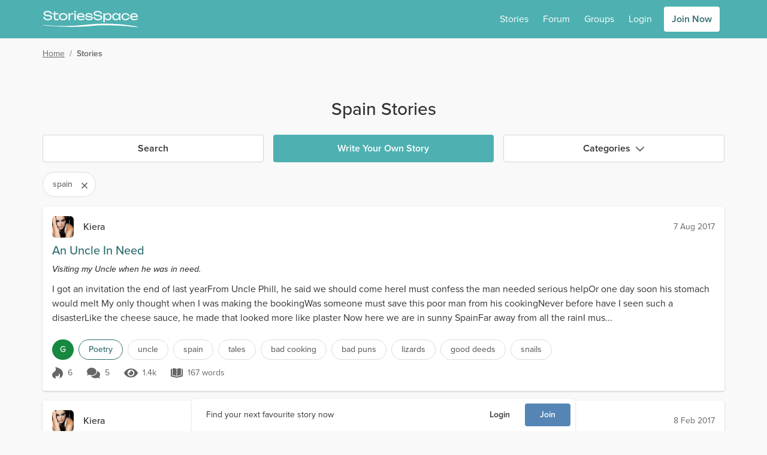

--- FILE ---
content_type: text/html; charset=utf-8
request_url: https://www.storiesspace.com/stories?tag=spain
body_size: 43495
content:
<!doctype html>
<html data-n-head-ssr lang="en" data-n-head="%7B%22lang%22:%7B%22ssr%22:%22en%22%7D%7D">
  <head >
    <meta data-n-head="ssr" charset="utf-8"><meta data-n-head="ssr" name="viewport" content="width=device-width, initial-scale=1"><meta data-n-head="ssr" data-hid="charset" charset="utf-8"><meta data-n-head="ssr" data-hid="mobile-web-app-capable" name="mobile-web-app-capable" content="yes"><meta data-n-head="ssr" data-hid="og:type" name="og:type" property="og:type" content="website"><meta data-n-head="ssr" data-hid="image" name="og:image" content="undefined"><meta data-n-head="ssr" data-hid="theme" name="theme-color" content="hsl(181 39% 50%)"><meta data-n-head="ssr" data-hid="background" name="background-color" content="#fff"><meta data-n-head="ssr" data-hid="description" name="description" content="Read the most popular spain stories on Stories Space."><title>Spain Stories | Stories Space</title><link data-n-head="ssr" rel="icon" href="/assets/images/homescreen-favicons/stsp/favicon.ico" sizes="any"><link data-n-head="ssr" rel="icon" href="/assets/images/homescreen-favicons/stsp/icon.svg" type="image/svg+xml"><link data-n-head="ssr" rel="apple-touch-icon" href="/assets/images/homescreen-favicons/stsp/apple-touch-icon-180x180.png"><link data-n-head="ssr" data-hid="manifest" rel="manifest" href="/assets/misc/stsp/manifest.json"><link data-n-head="ssr" rel="preconnect" href="https://static.fxxy.net"><link data-n-head="ssr" rel="preconnect" href="https://use.typekit.net"><link data-n-head="ssr" rel="preconnect" href="https://fonts.gstatic.com" crossorigin="true"><link data-n-head="ssr" rel="stylesheet" href="https://use.typekit.net/udi8grl.css" crossorigin="anonymous"><link rel="preload" href="/_nuxt/b5371e5.modern.js" nonce="7GdmEDpsuhF-iU2Lw35tsZH-3aof0sK3WUoFwNPfuCpiaGpTt0atHYTCjfzkIWpO" as="script"><link rel="preload" href="/_nuxt/6689075.modern.js" nonce="7GdmEDpsuhF-iU2Lw35tsZH-3aof0sK3WUoFwNPfuCpiaGpTt0atHYTCjfzkIWpO" as="script"><link rel="preload" href="/_nuxt/c4b8000.modern.js" nonce="7GdmEDpsuhF-iU2Lw35tsZH-3aof0sK3WUoFwNPfuCpiaGpTt0atHYTCjfzkIWpO" as="script"><link rel="preload" href="/_nuxt/1b15bce.modern.js" nonce="7GdmEDpsuhF-iU2Lw35tsZH-3aof0sK3WUoFwNPfuCpiaGpTt0atHYTCjfzkIWpO" as="script"><link rel="preload" href="/_nuxt/f60aec0.modern.js" nonce="7GdmEDpsuhF-iU2Lw35tsZH-3aof0sK3WUoFwNPfuCpiaGpTt0atHYTCjfzkIWpO" as="script"><link rel="preload" href="/_nuxt/0c03e7d.modern.js" nonce="7GdmEDpsuhF-iU2Lw35tsZH-3aof0sK3WUoFwNPfuCpiaGpTt0atHYTCjfzkIWpO" as="script"><link rel="preload" href="/_nuxt/afe2999.modern.js" nonce="7GdmEDpsuhF-iU2Lw35tsZH-3aof0sK3WUoFwNPfuCpiaGpTt0atHYTCjfzkIWpO" as="script"><link rel="preload" href="/_nuxt/4f72f13.modern.js" nonce="7GdmEDpsuhF-iU2Lw35tsZH-3aof0sK3WUoFwNPfuCpiaGpTt0atHYTCjfzkIWpO" as="script"><link rel="preload" href="/_nuxt/fdbedc6.modern.js" nonce="7GdmEDpsuhF-iU2Lw35tsZH-3aof0sK3WUoFwNPfuCpiaGpTt0atHYTCjfzkIWpO" as="script"><link rel="preload" href="/_nuxt/e58977e.modern.js" nonce="7GdmEDpsuhF-iU2Lw35tsZH-3aof0sK3WUoFwNPfuCpiaGpTt0atHYTCjfzkIWpO" as="script"><style data-vue-ssr-id="e3218c04:0 e3218c04:1 e3218c04:2 e3218c04:3 e3218c04:4 e3218c04:5 3b141d84:0 a9bdf98e:0 57c1d5ce:0 d7317060:0 fb92a0c2:0 bd4521a4:0 fd1f69b6:0">.alert{border-radius:.25rem;border-style:solid;border-width:1px;margin-bottom:1rem;padding:1rem}.alert p{margin:0}.alert-info{--tw-border-opacity:1;border-color:#516ce6;border-color:hsla(229,75%,61%,var(--tw-border-opacity));--tw-bg-opacity:1;background-color:#e6f0fe;background-color:hsla(216,96%,95%,var(--tw-bg-opacity));--tw-text-opacity:1;color:#233090;color:hsla(233,61%,35%,var(--tw-text-opacity))}
.count{border-radius:9999px;height:1rem;position:absolute;--tw-bg-opacity:1;background-color:#e22828;background-color:hsla(0,76%,52%,var(--tw-bg-opacity));font-size:.75rem;line-height:1rem;line-height:1.375;padding-left:.25rem;padding-right:.25rem;--tw-text-opacity:1;color:#fff;color:rgba(255,255,255,var(--tw-text-opacity));left:15px;top:-2px}
.dropdown,.dropup{position:relative}.dropdown .menu,.dropdown .menu.hidden,.dropup .menu,.dropup .menu.hidden{animation:slide-down .15s ease 1;display:none;left:0;max-height:75vh;overflow-y:auto;position:absolute;top:100%}.dropup .menu{animation:slide-up .15s ease 1;bottom:2rem;top:auto}.dropdown.dropdown-right .menu,.dropup.dropup-right .menu{left:auto;right:0}.dropdown .menu:hover,.dropdown-toggle:focus+.menu,.dropup .menu:hover,.dropup-toggle:focus+.menu{display:block}.menu{border-radius:.25rem;min-width:185px;transform:translateY(.2rem);z-index:300;--tw-bg-opacity:1;background-color:rgb(var(--bg-color)/1);background-color:rgb(var(--bg-color)/var(--tw-bg-opacity));padding:.5rem;--tw-shadow:0 1px 3px 0 var(--shadow-color-inner),0 1px 2px -1px var(--shadow-color-outer);;--tw-shadow-colored:0 1px 3px 0 var(--tw-shadow-color),0 1px 2px -1px var(--tw-shadow-color);box-shadow:0 0 transparent,0 0 transparent,var(--tw-shadow);box-shadow:var(--tw-ring-offset-shadow,0 0 transparent),var(--tw-ring-shadow,0 0 transparent),var(--tw-shadow)}.menu-item{position:relative}.menu-item::marker{content:""}#__layout>.menu-item a{display:block}.menu-item a{border-radius:.25rem;display:flex;padding:.5rem;--tw-text-opacity:1;color:rgb(var(--text-color)/1);color:rgb(var(--text-color)/var(--tw-text-opacity))}.menu-item-disabled a{cursor:not-allowed;opacity:.4}.menu-item a:hover{text-decoration-line:none}.menu-item:not(.menu-item-disabled) a:hover{--tw-bg-opacity:1;background-color:hsl(var(--primary-color-100)/1);background-color:hsl(var(--primary-color-100)/var(--tw-bg-opacity));--tw-text-opacity:1;color:hsl(var(--header-color)/1);color:hsl(var(--header-color)/var(--tw-text-opacity))}.dark .menu-item:not(.menu-item-disabled) a:hover{--tw-bg-opacity:1;background-color:hsl(var(--primary-color)/1);background-color:hsl(var(--primary-color)/var(--tw-bg-opacity));--tw-text-opacity:1;color:rgb(var(--text-color)/1);color:rgb(var(--text-color)/var(--tw-text-opacity))}
#__layout>.loading{display:block}.loading{align-items:center;color:transparent!important;display:flex;height:1em;justify-content:center;min-height:auto}.loading:after{display:block;height:2rem;width:2rem;z-index:1;--tw-border-opacity:1;animation:loading .5s linear infinite;border-color:hsl(var(--header-color)/var(--tw-border-opacity));border-color:transparent transparent currentcolor currentcolor;border-radius:50%;border-style:solid;border-width:.1rem;content:""}.loading-sm:after{height:1rem;width:1rem}
.form-switch{height:1.5rem;line-height:1.5;margin-right:.5rem;position:relative;-webkit-user-select:none;-moz-user-select:none;user-select:none;width:2.25rem}.form-switch-checkbox{display:none}.form-switch-label{background-color:#b0b0b0;background-color:rgba(176,176,176,var(--tw-bg-opacity));cursor:pointer;height:1.5rem;overflow:hidden;transition:background-color .2s ease-in}.form-switch-label,.form-switch-label:before{border-radius:9999px;display:block;--tw-bg-opacity:1}.form-switch-label:before{background-color:rgb(var(--bg-color)/1);background-color:rgb(var(--bg-color)/var(--tw-bg-opacity));bottom:0;content:"";height:1rem;left:.5rem;margin-left:-.25rem;position:absolute;right:50%;top:.25rem;transition:all .2s ease-in;width:1rem}.form-switch-checkbox:checked+.form-switch-label.form-switch-secondary-label{--tw-bg-opacity:1;background-color:hsl(var(--secondary-color-500)/1);background-color:hsl(var(--secondary-color-500)/var(--tw-bg-opacity))}.dark .form-switch-checkbox:checked+.form-switch-label.form-switch-secondary-label{--tw-bg-opacity:1;background-color:hsl(var(--secondary-color-400)/1);background-color:hsl(var(--secondary-color-400)/var(--tw-bg-opacity))}.dark .form-switch-checkbox:checked+.form-switch-label.form-switch-secondary-label-dark{--tw-bg-opacity:1!important;background-color:hsl(var(--secondary-color-500)/1)!important;background-color:hsl(var(--secondary-color-500)/var(--tw-bg-opacity))!important}.form-switch-checkbox:checked+.form-switch-label{--tw-bg-opacity:1;background-color:#168840;background-color:hsla(142,72%,31%,var(--tw-bg-opacity))}.dark .form-switch-checkbox:checked+.form-switch-label{--tw-bg-opacity:1;background-color:#0f7033;background-color:hsla(142,76%,25%,var(--tw-bg-opacity))}.form-switch-checkbox:checked+.form-switch-label:before{left:auto;right:.25rem}
:root{--bg-color:255 255 255;--bg-dark-color:85 85 85;--bg-light-color:238 238 238;--bg-lighter-color:245 245 245;--bg-lightest-color:249 249 249;--border-color:221 221 221;--border-dark-color:200 200 200;--border-light-color:239 239 239;--text-color:51 51 51;--text-dark-color:200 200 200;--text-light-color:102 102 102;--text-lighter-color:217 217 217;--shadow-color-inner:rgba(0,0,0,.2);--shadow-color-outer:rgba(156,58,58,.06);--primary-color:205,87%,39%;--primary-color-100:205,87%,94%;--primary-color-200:205,87%,79%;--primary-color-300:205,87%,65%;--primary-color-400:205,87%,50%;--primary-color-500:205,87%,39%;--primary-color-600:205,87%,30%;--primary-color-700:205,87%,22%;--primary-color-800:205,87%,11%;--primary-color-900:205,87%,6%;--header-color:205,87%,39%;--outline-color:205,87%,39%}.dark{--bg-color:51 51 51;--bg-dark-color:17 17 17;--bg-light-color:34 34 34;--bg-lighter-color:64 64 64;--bg-lightest-color:46 46 46;--border-color:85 85 85;--border-dark-color:46 46 46;--border-light-color:68 68 68;--text-color:221 221 221;--text-dark-color:24 24 24;--text-light-color:170 170 170;--shadow-color-inner:rgba(0,0,0,.6);--shadow-color-outer:rgba(156,58,58,.12)}@keyframes loading{0%{transform:rotate(0deg)}to{transform:rotate(1turn)}}@keyframes slide-down{0%{opacity:0;transform:scale(.75,.5625);transform-origin:top}to{opacity:1;transform:scale(1);transform-origin:top}}@keyframes slide-up{0%{opacity:0;transform:scale(.75,.5625);transform-origin:bottom}to{opacity:1;transform:scale(1);transform-origin:bottom}}@keyframes placeHolderShimmer{0%{background-position:-600px 0}to{background-position:600px 0}}.spin{animation:spin 4s linear infinite}.image-click{cursor:pointer;touch-action:manipulation;transition-duration:.2s}.image-click:active{--tw-scale-x:0.98;--tw-scale-y:0.98;transform:translate(var(--tw-translate-x),var(--tw-translate-y)) rotate(var(--tw-rotate)) skewX(var(--tw-skew-x)) skewY(var(--tw-skew-y)) scaleX(.98) scaleY(.98);transform:translate(var(--tw-translate-x),var(--tw-translate-y)) rotate(var(--tw-rotate)) skewX(var(--tw-skew-x)) skewY(var(--tw-skew-y)) scaleX(var(--tw-scale-x)) scaleY(var(--tw-scale-y))}.fade-enter-active,.fade-leave-active{transition:opacity .3s}.fade-enter,.fade-leave-to{opacity:0}.modal-active,.modal-enter-active{opacity:1}.modal-enter,.modal-leave-to{opacity:0;transition:opacity .3s}@media (min-width:768px){.modal-active,.modal-enter-active{opacity:1;transform:translateY(0)}.modal-enter,.modal-leave-to{opacity:0;transform:translateY(-16px)}}.slide-down-active,.slide-down-enter-active{opacity:1;transform:scale(1);transform-origin:top;transition:transform .15s,opacity .15s}.slide-down-enter,.slide-down-leave-to{opacity:0;transform:scale(.75,.5625);transform-origin:top}.slide-right-enter-to,.slide-right-leave{transform-origin:right;transition:transform .15s,opacity .15s;--tw-scale-x:1;--tw-scale-y:1;opacity:1;transform:translate(var(--tw-translate-x),var(--tw-translate-y)) rotate(var(--tw-rotate)) skewX(var(--tw-skew-x)) skewY(var(--tw-skew-y)) scaleX(1) scaleY(1);transform:translate(var(--tw-translate-x),var(--tw-translate-y)) rotate(var(--tw-rotate)) skewX(var(--tw-skew-x)) skewY(var(--tw-skew-y)) scaleX(var(--tw-scale-x)) scaleY(var(--tw-scale-y))}.slide-right-enter,.slide-right-leave-to{transform-origin:right;transition:transform .15s,opacity .15s;--tw-scale-x:0;--tw-scale-y:1;opacity:0;transform:translate(var(--tw-translate-x),var(--tw-translate-y)) rotate(var(--tw-rotate)) skewX(var(--tw-skew-x)) skewY(var(--tw-skew-y)) scaleX(0) scaleY(1);transform:translate(var(--tw-translate-x),var(--tw-translate-y)) rotate(var(--tw-rotate)) skewX(var(--tw-skew-x)) skewY(var(--tw-skew-y)) scaleX(var(--tw-scale-x)) scaleY(var(--tw-scale-y))}.small-slide-enter-active,.small-slide-leave-active{max-height:375px;opacity:1;overflow:hidden;transition:max-height .5s,margin .5s,padding .5s,opacity .5s}@media (min-width:768px){.small-slide-enter-active,.small-slide-leave-active{max-height:150px}}.small-slide-enter,.small-slide-leave-to{margin-bottom:0!important;margin-top:0!important;max-height:0;opacity:0;overflow:hidden;padding:0}.flip-list-move{transition:transform .3s}.emote{background-image:url(/assets/images/emoticons.png);background-repeat:no-repeat;display:inline-block;height:28px;vertical-align:middle;width:28px}.emote-anal_beads{background-position:0 0}.emote-ass_to_ass{background-position:-28px 0}.emote-assless_chaps{background-position:-56px 0}.emote-ball_gag{background-position:-84px 0}.emote-banana_in_condom{background-position:-112px 0}.emote-ben_wa_balls{background-position:-140px 0}.emote-black_vibrator{background-position:-168px 0}.emote-blindfold{background-position:0 -28px}.emote-bound_hands{background-position:-28px -28px}.emote-butt_plug{background-position:-56px -28px}.emote-butthole{background-position:-84px -28px}.emote-chocolate_strawberry{background-position:-112px -28px}.emote-chocolate_syrup{background-position:-140px -28px}.emote-cucumber_condom{background-position:-168px -28px}.emote-double_strap_on{background-position:0 -56px}.emote-dream_bed{background-position:-28px -56px}.emote-feather{background-position:-56px -56px}.emote-flickin{background-position:-84px -56px}.emote-four_poster{background-position:-112px -56px}.emote-fuzzy_handcuffs{background-position:-140px -56px}.emote-gimp_mask{background-position:-168px -56px}.emote-glass_dildo{background-position:0 -84px}.emote-gushing{background-position:-28px -84px}.emote-gymshorts_boner{background-position:-56px -84px}.emote-handcuffs{background-position:-84px -84px}.emote-heart_boxers{background-position:-112px -84px}.emote-hot_tub{background-position:-140px -84px}.emote-hotel{background-position:-168px -84px}.emote-ice_cube{background-position:0 -112px}.emote-jerkin{background-position:-28px -112px}.emote-lavendar_lingerie{background-position:-56px -112px}.emote-leather_boots{background-position:-84px -112px}.emote-leather_daddy{background-position:-112px -112px}.emote-leather_lingerie{background-position:-140px -112px}.emote-licking_lips{background-position:-168px -112px}.emote-nipple_clamp{background-position:0 -140px}.emote-one_piece{background-position:-28px -140px}.emote-open_condom{background-position:-56px -140px}.emote-paddle{background-position:-84px -140px}.emote-parking{background-position:-112px -140px}.emote-pink_dildo{background-position:-140px -140px}.emote-pinkie{background-position:-168px -140px}.emote-pussy_platter{background-position:0 -168px}.emote-rabbit_vibrator{background-position:-28px -168px}.emote-spanker{background-position:-56px -168px}.emote-strap_on{background-position:-84px -168px}.emote-swing{background-position:-112px -168px}.emote-tail{background-position:-140px -168px}.emote-taped_nipples{background-position:-168px -168px}.emote-threesome{background-position:-196px 0}.emote-twerking{background-position:-196px -28px}.emote-wax_drip{background-position:-196px -56px}.emote-whip{background-position:-196px -84px}@media only screen and (-webkit-min-device-pixel-ratio:1.875),only screen and (-webkit-min-device-pixel-ratio:2),only screen and (min-resolution:180dpi){.emote{background-image:url(/assets/images/emoticons@2x.png);background-size:224px 196px}}
/*! tailwindcss v3.3.2 | MIT License | https://tailwindcss.com*/*,:after,:before{border:0 solid #ccc}:after,:before{--tw-content:""}html{line-height:1.5;-webkit-text-size-adjust:100%;font-family:proxima-nova,-apple-system,system-ui,Segoe UI,Roboto,Ubuntu,Cantarell,Noto Sans,sans-serif,BlinkMacSystemFont,Helvetica Neue;font-feature-settings:normal;font-variation-settings:normal;-moz-tab-size:4;-o-tab-size:4;tab-size:4}body{line-height:inherit;margin:0}hr{border-top-width:1px;color:inherit;height:0}abbr:where([title]){text-decoration:underline;-webkit-text-decoration:underline dotted;text-decoration:underline dotted}h1,h2,h3,h4,h5,h6{font-size:inherit;font-weight:inherit}a{color:inherit;text-decoration:inherit}b,strong{font-weight:bolder}code,kbd,pre,samp{font-family:ui-monospace,SFMono-Regular,Menlo,Monaco,Consolas,"Liberation Mono","Courier New",monospace;font-size:1em}small{font-size:80%}sub,sup{font-size:75%;line-height:0;position:relative;vertical-align:baseline}sub{bottom:-.25em}sup{top:-.5em}table{border-collapse:collapse;border-color:inherit;text-indent:0}button,input,optgroup,select,textarea{color:inherit;font-family:inherit;font-size:100%;font-weight:inherit;line-height:inherit;margin:0;padding:0}button,select{text-transform:none}[type=button],[type=reset],[type=submit],button{-webkit-appearance:button;background-color:transparent;background-image:none}:-moz-focusring{outline:auto}:-moz-ui-invalid{box-shadow:none}progress{vertical-align:baseline}::-webkit-inner-spin-button,::-webkit-outer-spin-button{height:auto}[type=search]{-webkit-appearance:textfield;outline-offset:-2px}::-webkit-search-decoration{-webkit-appearance:none}::-webkit-file-upload-button{-webkit-appearance:button;font:inherit}summary{display:list-item}blockquote,dd,dl,figure,h1,h2,h3,h4,h5,h6,hr,p,pre{margin:0}fieldset{margin:0}fieldset,legend{padding:0}menu,ol,ul{list-style:none;margin:0;padding:0}textarea{resize:vertical}input::-moz-placeholder,textarea::-moz-placeholder{color:#9ca3af;opacity:1}input::placeholder,textarea::placeholder{color:#9ca3af;opacity:1}[role=button],button{cursor:pointer}:disabled{cursor:default}audio,canvas,embed,iframe,img,object,svg,video{display:block;vertical-align:middle}img,video{height:auto;max-width:100%}[hidden]{display:none}*,:after,:before{--ot-sups:"sups" 0;--ot-subs:"subs" 0;--ot-sinf:"sinf" 0;--ot-hlig:"hlig" 0;--ot-salt:"salt" 0;--ot-ss01:"ss01" 0;--ot-ss02:"ss02" 0;--ot-ss03:"ss03" 0;--ot-ss04:"ss04" 0;--ot-features:var(--ot-sups),var(--ot-subs),var(--ot-sinf),var(--ot-hlig),var(--ot-salt),var(--ot-ss01),var(--ot-ss02),var(--ot-ss03),var(--ot-ss04);--tw-border-spacing-x:0;--tw-border-spacing-y:0;--tw-translate-x:0;--tw-translate-y:0;--tw-rotate:0;--tw-skew-x:0;--tw-skew-y:0;--tw-scale-x:1;--tw-scale-y:1;--tw-pan-x: ;--tw-pan-y: ;--tw-pinch-zoom: ;--tw-scroll-snap-strictness:proximity;--tw-gradient-from-position: ;--tw-gradient-via-position: ;--tw-gradient-to-position: ;--tw-ordinal: ;--tw-slashed-zero: ;--tw-numeric-figure: ;--tw-numeric-spacing: ;--tw-numeric-fraction: ;--tw-ring-inset: ;--tw-ring-offset-width:0px;--tw-ring-offset-color:#fff;--tw-ring-color:rgba(59,130,246,.5);--tw-ring-offset-shadow:0 0 transparent;--tw-ring-shadow:0 0 transparent;--tw-shadow:0 0 transparent;--tw-shadow-colored:0 0 transparent;--tw-blur: ;--tw-brightness: ;--tw-contrast: ;--tw-grayscale: ;--tw-hue-rotate: ;--tw-invert: ;--tw-saturate: ;--tw-sepia: ;--tw-drop-shadow: ;--tw-backdrop-blur: ;--tw-backdrop-brightness: ;--tw-backdrop-contrast: ;--tw-backdrop-grayscale: ;--tw-backdrop-hue-rotate: ;--tw-backdrop-invert: ;--tw-backdrop-opacity: ;--tw-backdrop-saturate: ;--tw-backdrop-sepia: }::backdrop{--ot-sups:"sups" 0;--ot-subs:"subs" 0;--ot-sinf:"sinf" 0;--ot-hlig:"hlig" 0;--ot-salt:"salt" 0;--ot-ss01:"ss01" 0;--ot-ss02:"ss02" 0;--ot-ss03:"ss03" 0;--ot-ss04:"ss04" 0;--ot-features:var(--ot-sups),var(--ot-subs),var(--ot-sinf),var(--ot-hlig),var(--ot-salt),var(--ot-ss01),var(--ot-ss02),var(--ot-ss03),var(--ot-ss04);--tw-border-spacing-x:0;--tw-border-spacing-y:0;--tw-translate-x:0;--tw-translate-y:0;--tw-rotate:0;--tw-skew-x:0;--tw-skew-y:0;--tw-scale-x:1;--tw-scale-y:1;--tw-pan-x: ;--tw-pan-y: ;--tw-pinch-zoom: ;--tw-scroll-snap-strictness:proximity;--tw-gradient-from-position: ;--tw-gradient-via-position: ;--tw-gradient-to-position: ;--tw-ordinal: ;--tw-slashed-zero: ;--tw-numeric-figure: ;--tw-numeric-spacing: ;--tw-numeric-fraction: ;--tw-ring-inset: ;--tw-ring-offset-width:0px;--tw-ring-offset-color:#fff;--tw-ring-color:rgba(59,130,246,.5);--tw-ring-offset-shadow:0 0 transparent;--tw-ring-shadow:0 0 transparent;--tw-shadow:0 0 transparent;--tw-shadow-colored:0 0 transparent;--tw-blur: ;--tw-brightness: ;--tw-contrast: ;--tw-grayscale: ;--tw-hue-rotate: ;--tw-invert: ;--tw-saturate: ;--tw-sepia: ;--tw-drop-shadow: ;--tw-backdrop-blur: ;--tw-backdrop-brightness: ;--tw-backdrop-contrast: ;--tw-backdrop-grayscale: ;--tw-backdrop-hue-rotate: ;--tw-backdrop-invert: ;--tw-backdrop-opacity: ;--tw-backdrop-saturate: ;--tw-backdrop-sepia: }*,:after,:before{box-sizing:border-box;margin:0}body{--tw-bg-opacity:1;background-color:#f9f9f9;background-color:rgb(var(--bg-lightest-color)/var(--tw-bg-opacity));font-size:1rem;line-height:1.5rem;--tw-text-opacity:1;color:#333;color:rgb(var(--text-color)/var(--tw-text-opacity))}#__layout>.flex,::-ms-backdrop{display:block}#__layout>.\!flex{display:block!important}h1{font-size:1.5rem;line-height:2rem;margin-bottom:.5rem;margin-top:1rem}h2{font-size:1.25rem}h2,h3{line-height:1.75rem;margin-bottom:.5rem;margin-top:1rem}h3{font-size:1.125rem}a{--tw-text-opacity:1;color:hsl(205,87%,39%/1);color:hsl(var(--header-color)/var(--tw-text-opacity))}a:hover{text-decoration-line:underline}p a{font-weight:500}li>p{display:inline-block}a[data-type=img]:before{content:url(/external-media-image.png);margin-right:4px}a[data-type=youtube]:before{content:url(/external-media-youtube.png);margin-right:4px}p{margin-bottom:.5rem}svg{vertical-align:-.125em;width:1em}::-ms-backdrop,svg{height:1em}.bg-tip{background:radial-gradient(circle,#ffd241 0,#ffd241 35%,#ffc200 100%);border-color:transparent!important}.bg-tip:hover{background:radial-gradient(circle,rgba(255,210,65,.75) 0,rgba(255,210,65,.75) 35%,rgba(255,194,0,.75) 100%)}.focus\:ring-outline.bg-tip:focus{--tw-ring-color:rgba(255,194,0,.3)}.icon-shadow{filter:drop-shadow(0 2px 2px rgba(0,0,0,.5))}.placeholder{background-color:#eee;background-color:rgb(var(--bg-light-color)/var(--tw-bg-opacity))}.placeholder,.placeholder-dark{animation:pulse 2s cubic-bezier(.4,0,.6,1) infinite;--tw-bg-opacity:1}.placeholder-dark{background-color:#555;background-color:rgb(var(--bg-dark-color)/var(--tw-bg-opacity))}.soft-gradient-bg{background-color:transparent;background-image:linear-gradient(transparent,#edfaf9 30%,#edfaf9 70%,transparent 95%)}.dark .soft-gradient-bg{background-color:transparent;background-image:linear-gradient(transparent,#1d1d1d 30%,#1d1d1d 70%,transparent 99%)!important}.dark-gradient-bg{background-image:linear-gradient(to bottom,var(--tw-gradient-stops));--tw-gradient-from:#2e2e2e var(--tw-gradient-from-position);--tw-gradient-to:rgba(46,46,46,0) var(--tw-gradient-to-position);--tw-gradient-stops:var(--tw-gradient-from),var(--tw-gradient-to);--tw-gradient-to:#212121 var(--tw-gradient-to-position);--tw-text-opacity:1;color:#fff;color:rgba(255,255,255,var(--tw-text-opacity))}.force-hide-scrollbar{-ms-overflow-style:none;scrollbar-width:none!important}.force-hide-scrollbar::-webkit-scrollbar{display:none}@media (hover:none){.hide-scrollbar{-ms-overflow-style:none;scrollbar-width:none!important}.hide-scrollbar::-webkit-scrollbar{display:none}}@media (hover:hover) and (pointer:fine){.hide-scrollbar{margin-bottom:-.5rem}}.content-fade{-webkit-mask-image:linear-gradient(270deg,hsla(0,0%,100%,0) 1%,#000 15%);mask-image:linear-gradient(270deg,hsla(0,0%,100%,0) 1%,#000 15%)}.fade-right{background:linear-gradient(90deg,hsla(0,0%,100%,0),#fff);background:linear-gradient(to right,hsla(0,0%,100%,0),rgb(var(--bg-color)))}.fade-right,.fade-right-light-grey{bottom:0;left:0;pointer-events:none;position:absolute;right:0;top:0;inset:0;left:auto;width:4rem;z-index:1}.fade-right-light-grey{background:linear-gradient(90deg,hsla(0,0%,98%,0),#f9f9f9);background:linear-gradient(to right,hsla(0,0%,98%,0),rgb(var(--bg-lightest-color)))}.fade-right-platinum{background:linear-gradient(90deg,hsla(0,0%,100%,0),#fffbdf)}.dark .fade-right-platinum,.fade-right-platinum{bottom:0;left:0;pointer-events:none;position:absolute;right:0;top:0;inset:0;left:auto;width:4rem;z-index:1}.dark .fade-right-platinum{background:linear-gradient(90deg,hsla(0,0%,100%,0),#444)}.media-more{height:150px;width:150px}.story-cover{aspect-ratio:16/25}@media (min-width:768px){#__layout ::-webkit-scrollbar{height:6px!important;width:6px!important}#__layout ::-webkit-scrollbar-thumb{background-color:rgba(0,0,0,.2);border-radius:.25rem}#__layout ::-webkit-scrollbar-track{background:rgba(0,0,0,.05);border-radius:.25rem}#__layout *{scrollbar-color:rgba(0,0,0,.2) rgba(0,0,0,.05);scrollbar-width:thin}#__layout .secondary-scroll::-webkit-scrollbar-thumb{--tw-bg-opacity:1!important;background-color:hsl(var(--secondary-color-500)/1)!important;background-color:hsl(var(--secondary-color-500)/var(--tw-bg-opacity))!important}#__layout .secondary-scroll::-moz-scrollbar-thumb{--tw-bg-opacity:1!important;background-color:hsl(var(--secondary-color-500)/1)!important;background-color:hsl(var(--secondary-color-500)/var(--tw-bg-opacity))!important}}@media (max-width:479px){.container{max-width:100%!important}}@media (min-width:1536px){.container{max-width:1170px!important}}.\!inset-0,.inset-0{bottom:0;left:0;right:0;top:0}.inset-1{bottom:.25rem;left:.25rem;right:.25rem;top:.25rem}.inset-2{bottom:.5rem;left:.5rem;right:.5rem;top:.5rem}.overflow-scrolling-touch{-webkit-overflow-scrolling:touch}.container{width:100%}@media (min-width:360px){.container{max-width:360px}}@media (min-width:480px){.container{max-width:480px}}@media (min-width:640px){.container{max-width:640px}}@media (min-width:768px){.container{max-width:768px}}@media (min-width:1024px){.container{max-width:1024px}}@media (min-width:1170px){.container{max-width:1170px}}@media (min-width:1536px){.container{max-width:1536px}}.text-shadow{text-shadow:0 2px 4px rgba(0,0,0,.3)}.text-shadow-lg{text-shadow:0 15px 30px rgba(0,0,0,.3),0 5px 15px rgba(0,0,0,.08)}.text-shadow-none{text-shadow:none}.sr-only{height:1px;margin:-1px;overflow:hidden;padding:0;position:absolute;width:1px;clip:rect(0,0,0,0);border-width:0;white-space:nowrap}.pointer-events-none{pointer-events:none}.pointer-events-auto{pointer-events:auto}.visible{visibility:visible}.invisible{visibility:hidden}.collapse{visibility:collapse}.\!static{position:static!important}.static{position:static}.fixed{position:fixed}.absolute{position:absolute}.\!relative{position:relative!important}.relative{position:relative}.sticky{position:sticky}.\!inset-0{bottom:0!important;left:0!important;right:0!important;top:0!important}.-inset-8{bottom:-2rem;left:-2rem;right:-2rem;top:-2rem}.inset-0{bottom:0;left:0;right:0;top:0}.inset-1{bottom:.25rem;left:.25rem;right:.25rem;top:.25rem}.inset-2{bottom:.5rem;top:.5rem}.inset-2,.inset-x-2{left:.5rem;right:.5rem}.\!top-0{top:0!important}.\!top-2{top:.5rem!important}.-bottom-0{bottom:0}.-bottom-0\.5{bottom:-.125rem}.-bottom-10{bottom:-2.5rem}.-bottom-4{bottom:-1rem}.-bottom-5{bottom:-1.25rem}.-bottom-8{bottom:-2rem}.-left-1{left:-.25rem}.-left-2{left:-.5rem}.-left-4{left:-1rem}.-left-5{left:-1.25rem}.-left-6{left:-1.5rem}.-left-8{left:-2rem}.-right-0{right:0}.-right-0\.5{right:-.125rem}.-right-1{right:-.25rem}.-right-1\.5{right:-.375rem}.-right-12{right:-3rem}.-right-2{right:-.5rem}.-right-3{right:-.75rem}.-right-36{right:-9rem}.-right-4{right:-1rem}.-right-6{right:-1.5rem}.-top-0{top:0}.-top-0\.5{top:-.125rem}.-top-1{top:-.25rem}.-top-1\.5{top:-.375rem}.-top-10{top:-2.5rem}.-top-12{top:-3rem}.-top-2{top:-.5rem}.-top-3{top:-.75rem}.-top-32{top:-8rem}.-top-4{top:-1rem}.-top-5{top:-1.25rem}.-top-56{top:-14rem}.-top-6{top:-1.5rem}.bottom-0{bottom:0}.bottom-1{bottom:.25rem}.bottom-1\.5{bottom:.375rem}.bottom-10{bottom:2.5rem}.bottom-11{bottom:2.75rem}.bottom-12{bottom:3rem}.bottom-16{bottom:4rem}.bottom-2{bottom:.5rem}.bottom-3{bottom:.75rem}.bottom-4{bottom:1rem}.bottom-5{bottom:1.25rem}.bottom-6{bottom:1.5rem}.bottom-auto{bottom:auto}.left-0{left:0}.left-0\.5{left:.125rem}.left-1{left:.25rem}.left-1\/2{left:50%}.left-12{left:3rem}.left-2{left:.5rem}.left-2\.5{left:.625rem}.left-3{left:.75rem}.left-4{left:1rem}.left-5{left:1.25rem}.left-\[-2000px\]{left:-2000px}.left-\[-250px\]{left:-250px}.left-\[-415px\]{left:-415px}.left-\[-580px\]{left:-580px}.left-\[0\.98rem\]{left:.98rem}.left-\[1\.5rem\]{left:1.5rem}.left-\[14rem\]{left:14rem}.left-\[19rem\]{left:19rem}.left-\[23\.75rem\]{left:23.75rem}.left-\[7\.75rem\]{left:7.75rem}.left-auto{left:auto}.left-full{left:100%}.right-0{right:0}.right-0\.5{right:.125rem}.right-1{right:.25rem}.right-1\.5{right:.375rem}.right-12{right:3rem}.right-2{right:.5rem}.right-3{right:.75rem}.right-4{right:1rem}.right-6{right:1.5rem}.right-80{right:20rem}.right-9{right:2.25rem}.right-auto{right:auto}.top-0{top:0}.top-0\.5{top:.125rem}.top-1{top:.25rem}.top-1\/2{top:50%}.top-12{top:3rem}.top-2{top:.5rem}.top-24{top:6rem}.top-3{top:.75rem}.top-4{top:1rem}.top-5{top:1.25rem}.top-6{top:1.5rem}.top-8{top:2rem}.top-\[-2000px\]{top:-2000px}.top-\[0\.1rem\]{top:.1rem}.top-\[1\.8rem\]{top:1.8rem}.top-\[2\.5rem\]{top:2.5rem}.top-\[3\.5rem\]{top:3.5rem}.top-\[5\.5rem\]{top:5.5rem}.top-\[7\.2rem\]{top:7.2rem}.top-auto{top:auto}.top-full{top:100%}.isolate{isolation:isolate}.-z-10{z-index:-10}.z-0{z-index:0}.z-10{z-index:10}.z-20{z-index:20}.z-30{z-index:30}.z-40{z-index:40}.z-50{z-index:50}.z-\[100\]{z-index:100}.z-\[5\]{z-index:5}.z-\[60\]{z-index:60}.-order-3{order:-3}.order-1{order:1}.order-2{order:2}.order-3{order:3}.order-4{order:4}.order-5{order:5}.order-first{order:-9999}.order-none{order:0}.col-span-1{grid-column:span 1/span 1}.col-span-10{grid-column:span 10/span 10}.col-span-12{grid-column:span 12/span 12}.col-span-2{grid-column:span 2/span 2}.col-span-3{grid-column:span 3/span 3}.col-span-4{grid-column:span 4/span 4}.col-span-5{grid-column:span 5/span 5}.col-span-6{grid-column:span 6/span 6}.col-span-7{grid-column:span 7/span 7}.col-span-8{grid-column:span 8/span 8}.col-start-1{grid-column-start:1}.col-start-2{grid-column-start:2}.col-start-5{grid-column-start:5}.col-end-3{grid-column-end:3}.row-span-1{grid-row:span 1/span 1}.row-span-2{grid-row:span 2/span 2}.row-span-3{grid-row:span 3/span 3}.row-start-2{grid-row-start:2}.float-right{float:right}.float-left{float:left}.-m-10{margin:-2.5rem}.-m-2{margin:-.5rem}.-m-3{margin:-.75rem}.-m-4{margin:-1rem}.m-0{margin:0}.m-0\.5{margin:.125rem}.m-1{margin:.25rem}.m-2{margin:.5rem}.m-3{margin:.75rem}.m-4{margin:1rem}.m-5{margin:1.25rem}.m-auto{margin:auto}.-mx-1{margin-left:-.25rem;margin-right:-.25rem}.-mx-2{margin-left:-.5rem;margin-right:-.5rem}.-mx-3{margin-left:-.75rem;margin-right:-.75rem}.-mx-4{margin-left:-1rem;margin-right:-1rem}.-mx-px{margin-left:-1px;margin-right:-1px}.-my-1{margin-bottom:-.25rem;margin-top:-.25rem}.-my-16{margin-bottom:-4rem;margin-top:-4rem}.-my-2{margin-bottom:-.5rem;margin-top:-.5rem}.-my-6{margin-bottom:-1.5rem;margin-top:-1.5rem}.mx-0{margin-left:0;margin-right:0}.mx-1{margin-left:.25rem;margin-right:.25rem}.mx-2{margin-left:.5rem;margin-right:.5rem}.mx-2\.5{margin-left:.625rem;margin-right:.625rem}.mx-3{margin-left:.75rem;margin-right:.75rem}.mx-4{margin-left:1rem;margin-right:1rem}.mx-auto{margin-left:auto;margin-right:auto}.my-0{margin-bottom:0;margin-top:0}.my-1{margin-bottom:.25rem;margin-top:.25rem}.my-1\.5{margin-bottom:.375rem;margin-top:.375rem}.my-12{margin-bottom:3rem;margin-top:3rem}.my-14{margin-bottom:3.5rem;margin-top:3.5rem}.my-16{margin-bottom:4rem;margin-top:4rem}.my-2{margin-bottom:.5rem;margin-top:.5rem}.my-20{margin-bottom:5rem;margin-top:5rem}.my-3{margin-bottom:.75rem;margin-top:.75rem}.my-4{margin-bottom:1rem;margin-top:1rem}.my-5{margin-bottom:1.25rem;margin-top:1.25rem}.my-6{margin-bottom:1.5rem;margin-top:1.5rem}.my-8{margin-bottom:2rem;margin-top:2rem}.my-9{margin-bottom:2.25rem;margin-top:2.25rem}.my-auto{margin-bottom:auto;margin-top:auto}.\!-mb-2{margin-bottom:-.5rem!important}.\!-ml-1{margin-left:-.25rem!important}.\!-ml-1\.5{margin-left:-.375rem!important}.\!-mr-1{margin-right:-.25rem!important}.\!-mr-1\.5{margin-right:-.375rem!important}.\!-mr-3{margin-right:-.75rem!important}.\!-mt-1{margin-top:-.25rem!important}.\!mb-2{margin-bottom:.5rem!important}.\!ml-0{margin-left:0!important}.\!ml-4{margin-left:1rem!important}.\!ml-5{margin-left:1.25rem!important}.\!mr-1{margin-right:.25rem!important}.\!mr-1\.5{margin-right:.375rem!important}.\!mt-0{margin-top:0!important}.\!mt-1{margin-top:.25rem!important}.\!mt-2{margin-top:.5rem!important}.\!mt-3{margin-top:.75rem!important}.\!mt-4{margin-top:1rem!important}.-mb-1{margin-bottom:-.25rem}.-mb-1\.5{margin-bottom:-.375rem}.-mb-10{margin-bottom:-2.5rem}.-mb-2{margin-bottom:-.5rem}.-mb-4{margin-bottom:-1rem}.-mb-6{margin-bottom:-1.5rem}.-mb-8{margin-bottom:-2rem}.-mb-9{margin-bottom:-2.25rem}.-mb-px{margin-bottom:-1px}.-ml-0{margin-left:0}.-ml-0\.5{margin-left:-.125rem}.-ml-1{margin-left:-.25rem}.-ml-1\.5{margin-left:-.375rem}.-ml-14{margin-left:-3.5rem}.-ml-2{margin-left:-.5rem}.-ml-20{margin-left:-5rem}.-ml-24{margin-left:-6rem}.-ml-3{margin-left:-.75rem}.-ml-4{margin-left:-1rem}.-ml-5{margin-left:-1.25rem}.-ml-px{margin-left:-1px}.-mr-1{margin-right:-.25rem}.-mr-2{margin-right:-.5rem}.-mr-3{margin-right:-.75rem}.-mr-4{margin-right:-1rem}.-mr-6{margin-right:-1.5rem}.-mt-0{margin-top:0}.-mt-0\.5{margin-top:-.125rem}.-mt-1{margin-top:-.25rem}.-mt-10{margin-top:-2.5rem}.-mt-12{margin-top:-3rem}.-mt-2{margin-top:-.5rem}.-mt-24{margin-top:-6rem}.-mt-3{margin-top:-.75rem}.-mt-4{margin-top:-1rem}.-mt-40{margin-top:-10rem}.-mt-48{margin-top:-12rem}.-mt-5{margin-top:-1.25rem}.-mt-6{margin-top:-1.5rem}.-mt-7{margin-top:-1.75rem}.-mt-8{margin-top:-2rem}.-mt-9{margin-top:-2.25rem}.-mt-px{margin-top:-1px}.mb-0{margin-bottom:0}.mb-0\.5{margin-bottom:.125rem}.mb-1{margin-bottom:.25rem}.mb-1\.5{margin-bottom:.375rem}.mb-10{margin-bottom:2.5rem}.mb-12{margin-bottom:3rem}.mb-16{margin-bottom:4rem}.mb-2{margin-bottom:.5rem}.mb-24{margin-bottom:6rem}.mb-3{margin-bottom:.75rem}.mb-4{margin-bottom:1rem}.mb-5{margin-bottom:1.25rem}.mb-6{margin-bottom:1.5rem}.mb-64{margin-bottom:16rem}.mb-7{margin-bottom:1.75rem}.mb-8{margin-bottom:2rem}.mb-9{margin-bottom:2.25rem}.mb-auto{margin-bottom:auto}.mb-px{margin-bottom:1px}.ml-0{margin-left:0}.ml-0\.5{margin-left:.125rem}.ml-1{margin-left:.25rem}.ml-1\.5{margin-left:.375rem}.ml-10{margin-left:2.5rem}.ml-11{margin-left:2.75rem}.ml-12{margin-left:3rem}.ml-14{margin-left:3.5rem}.ml-16{margin-left:4rem}.ml-2{margin-left:.5rem}.ml-3{margin-left:.75rem}.ml-4{margin-left:1rem}.ml-5{margin-left:1.25rem}.ml-6{margin-left:1.5rem}.ml-7{margin-left:1.75rem}.ml-8{margin-left:2rem}.ml-\[1\.15rem\]{margin-left:1.15rem}.ml-auto{margin-left:auto}.mr-0{margin-right:0}.mr-0\.5{margin-right:.125rem}.mr-1{margin-right:.25rem}.mr-1\.5{margin-right:.375rem}.mr-10{margin-right:2.5rem}.mr-14{margin-right:3.5rem}.mr-16{margin-right:4rem}.mr-2{margin-right:.5rem}.mr-3{margin-right:.75rem}.mr-4{margin-right:1rem}.mr-5{margin-right:1.25rem}.mr-6{margin-right:1.5rem}.mr-8{margin-right:2rem}.mr-auto{margin-right:auto}.mt-0{margin-top:0}.mt-0\.5{margin-top:.125rem}.mt-1{margin-top:.25rem}.mt-1\.5{margin-top:.375rem}.mt-10{margin-top:2.5rem}.mt-12{margin-top:3rem}.mt-16{margin-top:4rem}.mt-2{margin-top:.5rem}.mt-2\.5{margin-top:.625rem}.mt-20{margin-top:5rem}.mt-24{margin-top:6rem}.mt-3{margin-top:.75rem}.mt-4{margin-top:1rem}.mt-5{margin-top:1.25rem}.mt-6{margin-top:1.5rem}.mt-7{margin-top:1.75rem}.mt-8{margin-top:2rem}.mt-9{margin-top:2.25rem}.mt-px{margin-top:1px}.box-content{box-sizing:content-box}.line-clamp-1{-webkit-line-clamp:1}.line-clamp-1,.line-clamp-2{display:-webkit-box;overflow:hidden;-webkit-box-orient:vertical}.line-clamp-2{-webkit-line-clamp:2}.line-clamp-3{-webkit-line-clamp:3}.line-clamp-3,.line-clamp-4{display:-webkit-box;overflow:hidden;-webkit-box-orient:vertical}.line-clamp-4{-webkit-line-clamp:4}.line-clamp-6{-webkit-line-clamp:6}.line-clamp-6,.line-clamp-\[12\]{display:-webkit-box;overflow:hidden;-webkit-box-orient:vertical}.line-clamp-\[12\]{-webkit-line-clamp:12}.\!block{display:block!important}.block{display:block}.inline-block{display:inline-block}.\!inline{display:inline!important}.inline{display:inline}.\!flex{display:flex!important}.flex{display:flex}.inline-flex{display:inline-flex}.table{display:table}.\!grid{display:grid!important}.grid{display:grid}.contents{display:contents}.\!hidden{display:none!important}.hidden{display:none}.aspect-\[287\/202\]{aspect-ratio:287/202}.aspect-\[3\/1\]{aspect-ratio:3/1}.aspect-square{aspect-ratio:1/1}.\!h-11{height:2.75rem!important}.\!h-3{height:.75rem!important}.\!h-3\.5{height:.875rem!important}.\!h-36{height:9rem!important}.\!h-6{height:1.5rem!important}.\!h-\[42px\]{height:42px!important}.\!h-auto{height:auto!important}.h-0{height:0}.h-0\.5{height:.125rem}.h-1{height:.25rem}.h-1\.5{height:.375rem}.h-10{height:2.5rem}.h-11{height:2.75rem}.h-12{height:3rem}.h-124{height:31rem}.h-14{height:3.5rem}.h-156{height:39rem}.h-16{height:4rem}.h-2{height:.5rem}.h-2\.5{height:.625rem}.h-20{height:5rem}.h-24{height:6rem}.h-28{height:7rem}.h-3{height:.75rem}.h-3\.5{height:.875rem}.h-32{height:8rem}.h-36{height:9rem}.h-4{height:1rem}.h-40{height:10rem}.h-44{height:11rem}.h-48{height:12rem}.h-5{height:1.25rem}.h-56{height:14rem}.h-6{height:1.5rem}.h-60{height:15rem}.h-64{height:16rem}.h-7{height:1.75rem}.h-72{height:18rem}.h-8{height:2rem}.h-80{height:20rem}.h-9{height:2.25rem}.h-96{height:24rem}.h-\[100\%\]{height:100%}.h-\[100px\]{height:100px}.h-\[11\.25rem\]{height:11.25rem}.h-\[120\%\]{height:120%}.h-\[140px\]{height:140px}.h-\[15\.5rem\]{height:15.5rem}.h-\[16\.5rem\]{height:16.5rem}.h-\[16\.875rem\]{height:16.875rem}.h-\[2\.25rem\]{height:2.25rem}.h-\[2\.55rem\]{height:2.55rem}.h-\[20\.5rem\]{height:20.5rem}.h-\[200px\]{height:200px}.h-\[23\.5rem\]{height:23.5rem}.h-\[26px\]{height:26px}.h-\[38px\]{height:38px}.h-\[44rem\]{height:44rem}.h-\[46px\]{height:46px}.h-\[48\.5px\]{height:48.5px}.h-\[48rem\]{height:48rem}.h-\[50\%\]{height:50%}.h-\[5000px\]{height:5000px}.h-\[50px\]{height:50px}.h-\[50rem\]{height:50rem}.h-\[68\.5px\]{height:68.5px}.h-\[8\.375rem\]{height:8.375rem}.h-auto{height:auto}.h-full{height:100%}.h-px{height:1px}.h-screen{height:100vh;height:100dvh}.max-h-24{max-height:6rem}.max-h-40{max-height:10rem}.max-h-48{max-height:12rem}.max-h-52{max-height:13rem}.max-h-60{max-height:15rem}.max-h-64{max-height:16rem}.max-h-72{max-height:18rem}.max-h-8{max-height:2rem}.max-h-80{max-height:20rem}.max-h-96{max-height:24rem}.max-h-\[300px\]{max-height:300px}.max-h-\[340px\]{max-height:340px}.max-h-\[430px\]{max-height:430px}.max-h-\[48rem\]{max-height:48rem}.max-h-\[800px\]{max-height:800px}.max-h-full{max-height:100%}.max-h-screen{max-height:100vh;max-height:100dvh}.min-h-\[13rem\]{min-height:13rem}.min-h-\[2\.5rem\]{min-height:2.5rem}.min-h-\[261px\]{min-height:261px}.min-h-\[42rem\]{min-height:42rem}.min-h-\[4rem\]{min-height:4rem}.min-h-\[700px\]{min-height:700px}.min-h-screen{min-height:100vh;min-height:100dvh}.\!w-11{width:2.75rem!important}.\!w-16{width:4rem!important}.\!w-24{width:6rem!important}.\!w-3{width:.75rem!important}.\!w-3\.5{width:.875rem!important}.\!w-36{width:9rem!important}.\!w-6{width:1.5rem!important}.\!w-7{width:1.75rem!important}.\!w-9{width:2.25rem!important}.\!w-auto{width:auto!important}.\!w-full{width:100%!important}.w-0{width:0}.w-1{width:.25rem}.w-1\.5{width:.375rem}.w-1\/2{width:50%}.w-1\/4{width:25%}.w-1\/5{width:20%}.w-1\/6{width:16.666667%}.w-10{width:2.5rem}.w-11\/12{width:91.666667%}.w-12{width:3rem}.w-14{width:3.5rem}.w-156{width:39rem}.w-16{width:4rem}.w-2{width:.5rem}.w-2\.5{width:.625rem}.w-2\/3{width:66.666667%}.w-2\/5{width:40%}.w-20{width:5rem}.w-24{width:6rem}.w-28{width:7rem}.w-3{width:.75rem}.w-3\.5{width:.875rem}.w-3\/4{width:75%}.w-32{width:8rem}.w-36{width:9rem}.w-4{width:1rem}.w-40{width:10rem}.w-44{width:11rem}.w-48{width:12rem}.w-5{width:1.25rem}.w-5\/12{width:41.666667%}.w-52{width:13rem}.w-56{width:14rem}.w-6{width:1.5rem}.w-60{width:15rem}.w-64{width:16rem}.w-7{width:1.75rem}.w-7\/12{width:58.333333%}.w-72{width:18rem}.w-8{width:2rem}.w-80{width:20rem}.w-9{width:2.25rem}.w-96{width:24rem}.w-\[100\%\]{width:100%}.w-\[100px\]{width:100px}.w-\[11\.25rem\]{width:11.25rem}.w-\[110\%\]{width:110%}.w-\[140px\]{width:140px}.w-\[16\.85rem\]{width:16.85rem}.w-\[160\%\]{width:160%}.w-\[200px\]{width:200px}.w-\[30\%\]{width:30%}.w-\[30rem\]{width:30rem}.w-\[40\%\]{width:40%}.w-\[5000px\]{width:5000px}.w-\[60\%\]{width:60%}.w-\[8\.45rem\]{width:8.45rem}.w-\[90\%\]{width:90%}.w-auto{width:auto}.w-fit{width:-moz-fit-content;width:fit-content}.w-full{width:100%}.w-px{width:1px}.w-screen{width:100vw}.\!min-w-\[12rem\]{min-width:12rem!important}.\!min-w-\[225px\]{min-width:225px!important}.\!min-w-full{min-width:100%!important}.min-w-0{min-width:0}.min-w-\[100px\]{min-width:100px}.min-w-\[10rem\]{min-width:10rem}.min-w-\[120px\]{min-width:120px}.min-w-\[18rem\]{min-width:18rem}.min-w-\[32px\]{min-width:32px}.min-w-\[40vw\]{min-width:40vw}.min-w-full{min-width:100%}.min-w-max{min-width:-moz-max-content;min-width:max-content}.min-w-min{min-width:-moz-min-content;min-width:min-content}.\!max-w-full{max-width:100%!important}.max-w-2xl{max-width:42rem}.max-w-3xl{max-width:48rem}.max-w-4xl{max-width:56rem}.max-w-5xl{max-width:64rem}.max-w-\[130px\]{max-width:130px}.max-w-\[24ch\]{max-width:24ch}.max-w-\[30ch\]{max-width:30ch}.max-w-\[400px\]{max-width:400px}.max-w-\[43ch\]{max-width:43ch}.max-w-\[750px\]{max-width:750px}.max-w-\[80\%\]{max-width:80%}.max-w-\[95\%\]{max-width:95%}.max-w-full{max-width:100%}.max-w-lg{max-width:32rem}.max-w-max{max-width:-moz-max-content;max-width:max-content}.max-w-md{max-width:28rem}.max-w-none{max-width:none}.max-w-sm{max-width:24rem}.max-w-xl{max-width:36rem}.max-w-xs{max-width:20rem}.flex-1{flex:1 1 0%}.flex-auto{flex:1 1 auto}.flex-none{flex:none}.flex-shrink-0,.shrink-0{flex-shrink:0}.flex-grow,.grow{flex-grow:1}.table-auto{table-layout:auto}.table-fixed{table-layout:fixed}.border-separate{border-collapse:separate}.border-spacing-0{--tw-border-spacing-x:0px;--tw-border-spacing-y:0px;border-spacing:0;border-spacing:var(--tw-border-spacing-x) var(--tw-border-spacing-y)}.border-spacing-y-4{--tw-border-spacing-y:1rem;border-spacing:var(--tw-border-spacing-x) 1rem;border-spacing:var(--tw-border-spacing-x) var(--tw-border-spacing-y)}.origin-bottom-right{transform-origin:bottom right}.origin-left{transform-origin:left}.origin-top-left{transform-origin:top left}.-translate-x-1\/2,.-translate-x-2\/4{--tw-translate-x:-50%;transform:translate(-50%,var(--tw-translate-y)) rotate(var(--tw-rotate)) skewX(var(--tw-skew-x)) skewY(var(--tw-skew-y)) scaleX(var(--tw-scale-x)) scaleY(var(--tw-scale-y));transform:translate(var(--tw-translate-x),var(--tw-translate-y)) rotate(var(--tw-rotate)) skewX(var(--tw-skew-x)) skewY(var(--tw-skew-y)) scaleX(var(--tw-scale-x)) scaleY(var(--tw-scale-y))}.-translate-x-5{--tw-translate-x:-1.25rem;transform:translate(-1.25rem,var(--tw-translate-y)) rotate(var(--tw-rotate)) skewX(var(--tw-skew-x)) skewY(var(--tw-skew-y)) scaleX(var(--tw-scale-x)) scaleY(var(--tw-scale-y));transform:translate(var(--tw-translate-x),var(--tw-translate-y)) rotate(var(--tw-rotate)) skewX(var(--tw-skew-x)) skewY(var(--tw-skew-y)) scaleX(var(--tw-scale-x)) scaleY(var(--tw-scale-y))}.-translate-x-6{--tw-translate-x:-1.5rem;transform:translate(-1.5rem,var(--tw-translate-y)) rotate(var(--tw-rotate)) skewX(var(--tw-skew-x)) skewY(var(--tw-skew-y)) scaleX(var(--tw-scale-x)) scaleY(var(--tw-scale-y));transform:translate(var(--tw-translate-x),var(--tw-translate-y)) rotate(var(--tw-rotate)) skewX(var(--tw-skew-x)) skewY(var(--tw-skew-y)) scaleX(var(--tw-scale-x)) scaleY(var(--tw-scale-y))}.-translate-x-full{--tw-translate-x:-100%;transform:translate(-100%,var(--tw-translate-y)) rotate(var(--tw-rotate)) skewX(var(--tw-skew-x)) skewY(var(--tw-skew-y)) scaleX(var(--tw-scale-x)) scaleY(var(--tw-scale-y));transform:translate(var(--tw-translate-x),var(--tw-translate-y)) rotate(var(--tw-rotate)) skewX(var(--tw-skew-x)) skewY(var(--tw-skew-y)) scaleX(var(--tw-scale-x)) scaleY(var(--tw-scale-y))}.-translate-y-1\/2{--tw-translate-y:-50%;transform:translate(var(--tw-translate-x),-50%) rotate(var(--tw-rotate)) skewX(var(--tw-skew-x)) skewY(var(--tw-skew-y)) scaleX(var(--tw-scale-x)) scaleY(var(--tw-scale-y));transform:translate(var(--tw-translate-x),var(--tw-translate-y)) rotate(var(--tw-rotate)) skewX(var(--tw-skew-x)) skewY(var(--tw-skew-y)) scaleX(var(--tw-scale-x)) scaleY(var(--tw-scale-y))}.-translate-y-1\/4{--tw-translate-y:-25%;transform:translate(var(--tw-translate-x),-25%) rotate(var(--tw-rotate)) skewX(var(--tw-skew-x)) skewY(var(--tw-skew-y)) scaleX(var(--tw-scale-x)) scaleY(var(--tw-scale-y));transform:translate(var(--tw-translate-x),var(--tw-translate-y)) rotate(var(--tw-rotate)) skewX(var(--tw-skew-x)) skewY(var(--tw-skew-y)) scaleX(var(--tw-scale-x)) scaleY(var(--tw-scale-y))}.-translate-y-10{--tw-translate-y:-2.5rem;transform:translate(var(--tw-translate-x),-2.5rem) rotate(var(--tw-rotate)) skewX(var(--tw-skew-x)) skewY(var(--tw-skew-y)) scaleX(var(--tw-scale-x)) scaleY(var(--tw-scale-y));transform:translate(var(--tw-translate-x),var(--tw-translate-y)) rotate(var(--tw-rotate)) skewX(var(--tw-skew-x)) skewY(var(--tw-skew-y)) scaleX(var(--tw-scale-x)) scaleY(var(--tw-scale-y))}.-translate-y-12{--tw-translate-y:-3rem;transform:translate(var(--tw-translate-x),-3rem) rotate(var(--tw-rotate)) skewX(var(--tw-skew-x)) skewY(var(--tw-skew-y)) scaleX(var(--tw-scale-x)) scaleY(var(--tw-scale-y));transform:translate(var(--tw-translate-x),var(--tw-translate-y)) rotate(var(--tw-rotate)) skewX(var(--tw-skew-x)) skewY(var(--tw-skew-y)) scaleX(var(--tw-scale-x)) scaleY(var(--tw-scale-y))}.-translate-y-16{--tw-translate-y:-4rem;transform:translate(var(--tw-translate-x),-4rem) rotate(var(--tw-rotate)) skewX(var(--tw-skew-x)) skewY(var(--tw-skew-y)) scaleX(var(--tw-scale-x)) scaleY(var(--tw-scale-y));transform:translate(var(--tw-translate-x),var(--tw-translate-y)) rotate(var(--tw-rotate)) skewX(var(--tw-skew-x)) skewY(var(--tw-skew-y)) scaleX(var(--tw-scale-x)) scaleY(var(--tw-scale-y))}.-translate-y-2\/4{--tw-translate-y:-50%;transform:translate(var(--tw-translate-x),-50%) rotate(var(--tw-rotate)) skewX(var(--tw-skew-x)) skewY(var(--tw-skew-y)) scaleX(var(--tw-scale-x)) scaleY(var(--tw-scale-y));transform:translate(var(--tw-translate-x),var(--tw-translate-y)) rotate(var(--tw-rotate)) skewX(var(--tw-skew-x)) skewY(var(--tw-skew-y)) scaleX(var(--tw-scale-x)) scaleY(var(--tw-scale-y))}.-translate-y-20{--tw-translate-y:-5rem;transform:translate(var(--tw-translate-x),-5rem) rotate(var(--tw-rotate)) skewX(var(--tw-skew-x)) skewY(var(--tw-skew-y)) scaleX(var(--tw-scale-x)) scaleY(var(--tw-scale-y));transform:translate(var(--tw-translate-x),var(--tw-translate-y)) rotate(var(--tw-rotate)) skewX(var(--tw-skew-x)) skewY(var(--tw-skew-y)) scaleX(var(--tw-scale-x)) scaleY(var(--tw-scale-y))}.-translate-y-3{--tw-translate-y:-0.75rem;transform:translate(var(--tw-translate-x),-.75rem) rotate(var(--tw-rotate)) skewX(var(--tw-skew-x)) skewY(var(--tw-skew-y)) scaleX(var(--tw-scale-x)) scaleY(var(--tw-scale-y));transform:translate(var(--tw-translate-x),var(--tw-translate-y)) rotate(var(--tw-rotate)) skewX(var(--tw-skew-x)) skewY(var(--tw-skew-y)) scaleX(var(--tw-scale-x)) scaleY(var(--tw-scale-y))}.-translate-y-32{--tw-translate-y:-8rem;transform:translate(var(--tw-translate-x),-8rem) rotate(var(--tw-rotate)) skewX(var(--tw-skew-x)) skewY(var(--tw-skew-y)) scaleX(var(--tw-scale-x)) scaleY(var(--tw-scale-y));transform:translate(var(--tw-translate-x),var(--tw-translate-y)) rotate(var(--tw-rotate)) skewX(var(--tw-skew-x)) skewY(var(--tw-skew-y)) scaleX(var(--tw-scale-x)) scaleY(var(--tw-scale-y))}.-translate-y-36{--tw-translate-y:-9rem;transform:translate(var(--tw-translate-x),-9rem) rotate(var(--tw-rotate)) skewX(var(--tw-skew-x)) skewY(var(--tw-skew-y)) scaleX(var(--tw-scale-x)) scaleY(var(--tw-scale-y));transform:translate(var(--tw-translate-x),var(--tw-translate-y)) rotate(var(--tw-rotate)) skewX(var(--tw-skew-x)) skewY(var(--tw-skew-y)) scaleX(var(--tw-scale-x)) scaleY(var(--tw-scale-y))}.-translate-y-4{--tw-translate-y:-1rem;transform:translate(var(--tw-translate-x),-1rem) rotate(var(--tw-rotate)) skewX(var(--tw-skew-x)) skewY(var(--tw-skew-y)) scaleX(var(--tw-scale-x)) scaleY(var(--tw-scale-y));transform:translate(var(--tw-translate-x),var(--tw-translate-y)) rotate(var(--tw-rotate)) skewX(var(--tw-skew-x)) skewY(var(--tw-skew-y)) scaleX(var(--tw-scale-x)) scaleY(var(--tw-scale-y))}.-translate-y-40{--tw-translate-y:-10rem;transform:translate(var(--tw-translate-x),-10rem) rotate(var(--tw-rotate)) skewX(var(--tw-skew-x)) skewY(var(--tw-skew-y)) scaleX(var(--tw-scale-x)) scaleY(var(--tw-scale-y));transform:translate(var(--tw-translate-x),var(--tw-translate-y)) rotate(var(--tw-rotate)) skewX(var(--tw-skew-x)) skewY(var(--tw-skew-y)) scaleX(var(--tw-scale-x)) scaleY(var(--tw-scale-y))}.-translate-y-44{--tw-translate-y:-11rem;transform:translate(var(--tw-translate-x),-11rem) rotate(var(--tw-rotate)) skewX(var(--tw-skew-x)) skewY(var(--tw-skew-y)) scaleX(var(--tw-scale-x)) scaleY(var(--tw-scale-y));transform:translate(var(--tw-translate-x),var(--tw-translate-y)) rotate(var(--tw-rotate)) skewX(var(--tw-skew-x)) skewY(var(--tw-skew-y)) scaleX(var(--tw-scale-x)) scaleY(var(--tw-scale-y))}.-translate-y-52{--tw-translate-y:-13rem;transform:translate(var(--tw-translate-x),-13rem) rotate(var(--tw-rotate)) skewX(var(--tw-skew-x)) skewY(var(--tw-skew-y)) scaleX(var(--tw-scale-x)) scaleY(var(--tw-scale-y));transform:translate(var(--tw-translate-x),var(--tw-translate-y)) rotate(var(--tw-rotate)) skewX(var(--tw-skew-x)) skewY(var(--tw-skew-y)) scaleX(var(--tw-scale-x)) scaleY(var(--tw-scale-y))}.-translate-y-56{--tw-translate-y:-14rem;transform:translate(var(--tw-translate-x),-14rem) rotate(var(--tw-rotate)) skewX(var(--tw-skew-x)) skewY(var(--tw-skew-y)) scaleX(var(--tw-scale-x)) scaleY(var(--tw-scale-y));transform:translate(var(--tw-translate-x),var(--tw-translate-y)) rotate(var(--tw-rotate)) skewX(var(--tw-skew-x)) skewY(var(--tw-skew-y)) scaleX(var(--tw-scale-x)) scaleY(var(--tw-scale-y))}.-translate-y-6{--tw-translate-y:-1.5rem;transform:translate(var(--tw-translate-x),-1.5rem) rotate(var(--tw-rotate)) skewX(var(--tw-skew-x)) skewY(var(--tw-skew-y)) scaleX(var(--tw-scale-x)) scaleY(var(--tw-scale-y));transform:translate(var(--tw-translate-x),var(--tw-translate-y)) rotate(var(--tw-rotate)) skewX(var(--tw-skew-x)) skewY(var(--tw-skew-y)) scaleX(var(--tw-scale-x)) scaleY(var(--tw-scale-y))}.-translate-y-64{--tw-translate-y:-16rem;transform:translate(var(--tw-translate-x),-16rem) rotate(var(--tw-rotate)) skewX(var(--tw-skew-x)) skewY(var(--tw-skew-y)) scaleX(var(--tw-scale-x)) scaleY(var(--tw-scale-y));transform:translate(var(--tw-translate-x),var(--tw-translate-y)) rotate(var(--tw-rotate)) skewX(var(--tw-skew-x)) skewY(var(--tw-skew-y)) scaleX(var(--tw-scale-x)) scaleY(var(--tw-scale-y))}.-translate-y-72{--tw-translate-y:-18rem;transform:translate(var(--tw-translate-x),-18rem) rotate(var(--tw-rotate)) skewX(var(--tw-skew-x)) skewY(var(--tw-skew-y)) scaleX(var(--tw-scale-x)) scaleY(var(--tw-scale-y));transform:translate(var(--tw-translate-x),var(--tw-translate-y)) rotate(var(--tw-rotate)) skewX(var(--tw-skew-x)) skewY(var(--tw-skew-y)) scaleX(var(--tw-scale-x)) scaleY(var(--tw-scale-y))}.-translate-y-80{--tw-translate-y:-20rem;transform:translate(var(--tw-translate-x),-20rem) rotate(var(--tw-rotate)) skewX(var(--tw-skew-x)) skewY(var(--tw-skew-y)) scaleX(var(--tw-scale-x)) scaleY(var(--tw-scale-y));transform:translate(var(--tw-translate-x),var(--tw-translate-y)) rotate(var(--tw-rotate)) skewX(var(--tw-skew-x)) skewY(var(--tw-skew-y)) scaleX(var(--tw-scale-x)) scaleY(var(--tw-scale-y))}.-translate-y-96{--tw-translate-y:-24rem;transform:translate(var(--tw-translate-x),-24rem) rotate(var(--tw-rotate)) skewX(var(--tw-skew-x)) skewY(var(--tw-skew-y)) scaleX(var(--tw-scale-x)) scaleY(var(--tw-scale-y));transform:translate(var(--tw-translate-x),var(--tw-translate-y)) rotate(var(--tw-rotate)) skewX(var(--tw-skew-x)) skewY(var(--tw-skew-y)) scaleX(var(--tw-scale-x)) scaleY(var(--tw-scale-y))}.-translate-y-\[20rem\]{--tw-translate-y:-20rem;transform:translate(var(--tw-translate-x),-20rem) rotate(var(--tw-rotate)) skewX(var(--tw-skew-x)) skewY(var(--tw-skew-y)) scaleX(var(--tw-scale-x)) scaleY(var(--tw-scale-y));transform:translate(var(--tw-translate-x),var(--tw-translate-y)) rotate(var(--tw-rotate)) skewX(var(--tw-skew-x)) skewY(var(--tw-skew-y)) scaleX(var(--tw-scale-x)) scaleY(var(--tw-scale-y))}.-translate-y-\[21rem\]{--tw-translate-y:-21rem;transform:translate(var(--tw-translate-x),-21rem) rotate(var(--tw-rotate)) skewX(var(--tw-skew-x)) skewY(var(--tw-skew-y)) scaleX(var(--tw-scale-x)) scaleY(var(--tw-scale-y));transform:translate(var(--tw-translate-x),var(--tw-translate-y)) rotate(var(--tw-rotate)) skewX(var(--tw-skew-x)) skewY(var(--tw-skew-y)) scaleX(var(--tw-scale-x)) scaleY(var(--tw-scale-y))}.-translate-y-\[22rem\]{--tw-translate-y:-22rem;transform:translate(var(--tw-translate-x),-22rem) rotate(var(--tw-rotate)) skewX(var(--tw-skew-x)) skewY(var(--tw-skew-y)) scaleX(var(--tw-scale-x)) scaleY(var(--tw-scale-y));transform:translate(var(--tw-translate-x),var(--tw-translate-y)) rotate(var(--tw-rotate)) skewX(var(--tw-skew-x)) skewY(var(--tw-skew-y)) scaleX(var(--tw-scale-x)) scaleY(var(--tw-scale-y))}.-translate-y-\[23rem\]{--tw-translate-y:-23rem;transform:translate(var(--tw-translate-x),-23rem) rotate(var(--tw-rotate)) skewX(var(--tw-skew-x)) skewY(var(--tw-skew-y)) scaleX(var(--tw-scale-x)) scaleY(var(--tw-scale-y));transform:translate(var(--tw-translate-x),var(--tw-translate-y)) rotate(var(--tw-rotate)) skewX(var(--tw-skew-x)) skewY(var(--tw-skew-y)) scaleX(var(--tw-scale-x)) scaleY(var(--tw-scale-y))}.-translate-y-\[26rem\]{--tw-translate-y:-26rem;transform:translate(var(--tw-translate-x),-26rem) rotate(var(--tw-rotate)) skewX(var(--tw-skew-x)) skewY(var(--tw-skew-y)) scaleX(var(--tw-scale-x)) scaleY(var(--tw-scale-y));transform:translate(var(--tw-translate-x),var(--tw-translate-y)) rotate(var(--tw-rotate)) skewX(var(--tw-skew-x)) skewY(var(--tw-skew-y)) scaleX(var(--tw-scale-x)) scaleY(var(--tw-scale-y))}.-translate-y-\[27rem\]{--tw-translate-y:-27rem;transform:translate(var(--tw-translate-x),-27rem) rotate(var(--tw-rotate)) skewX(var(--tw-skew-x)) skewY(var(--tw-skew-y)) scaleX(var(--tw-scale-x)) scaleY(var(--tw-scale-y));transform:translate(var(--tw-translate-x),var(--tw-translate-y)) rotate(var(--tw-rotate)) skewX(var(--tw-skew-x)) skewY(var(--tw-skew-y)) scaleX(var(--tw-scale-x)) scaleY(var(--tw-scale-y))}.-translate-y-\[30rem\]{--tw-translate-y:-30rem;transform:translate(var(--tw-translate-x),-30rem) rotate(var(--tw-rotate)) skewX(var(--tw-skew-x)) skewY(var(--tw-skew-y)) scaleX(var(--tw-scale-x)) scaleY(var(--tw-scale-y));transform:translate(var(--tw-translate-x),var(--tw-translate-y)) rotate(var(--tw-rotate)) skewX(var(--tw-skew-x)) skewY(var(--tw-skew-y)) scaleX(var(--tw-scale-x)) scaleY(var(--tw-scale-y))}.-translate-y-\[31rem\]{--tw-translate-y:-31rem;transform:translate(var(--tw-translate-x),-31rem) rotate(var(--tw-rotate)) skewX(var(--tw-skew-x)) skewY(var(--tw-skew-y)) scaleX(var(--tw-scale-x)) scaleY(var(--tw-scale-y));transform:translate(var(--tw-translate-x),var(--tw-translate-y)) rotate(var(--tw-rotate)) skewX(var(--tw-skew-x)) skewY(var(--tw-skew-y)) scaleX(var(--tw-scale-x)) scaleY(var(--tw-scale-y))}.translate-x-0{--tw-translate-x:0px;transform:translateY(var(--tw-translate-y)) rotate(var(--tw-rotate)) skewX(var(--tw-skew-x)) skewY(var(--tw-skew-y)) scaleX(var(--tw-scale-x)) scaleY(var(--tw-scale-y));transform:translate(var(--tw-translate-x),var(--tw-translate-y)) rotate(var(--tw-rotate)) skewX(var(--tw-skew-x)) skewY(var(--tw-skew-y)) scaleX(var(--tw-scale-x)) scaleY(var(--tw-scale-y))}.translate-x-3{--tw-translate-x:0.75rem;transform:translate(.75rem,var(--tw-translate-y)) rotate(var(--tw-rotate)) skewX(var(--tw-skew-x)) skewY(var(--tw-skew-y)) scaleX(var(--tw-scale-x)) scaleY(var(--tw-scale-y));transform:translate(var(--tw-translate-x),var(--tw-translate-y)) rotate(var(--tw-rotate)) skewX(var(--tw-skew-x)) skewY(var(--tw-skew-y)) scaleX(var(--tw-scale-x)) scaleY(var(--tw-scale-y))}.translate-x-32{--tw-translate-x:8rem;transform:translate(8rem,var(--tw-translate-y)) rotate(var(--tw-rotate)) skewX(var(--tw-skew-x)) skewY(var(--tw-skew-y)) scaleX(var(--tw-scale-x)) scaleY(var(--tw-scale-y));transform:translate(var(--tw-translate-x),var(--tw-translate-y)) rotate(var(--tw-rotate)) skewX(var(--tw-skew-x)) skewY(var(--tw-skew-y)) scaleX(var(--tw-scale-x)) scaleY(var(--tw-scale-y))}.translate-x-6{--tw-translate-x:1.5rem;transform:translate(1.5rem,var(--tw-translate-y)) rotate(var(--tw-rotate)) skewX(var(--tw-skew-x)) skewY(var(--tw-skew-y)) scaleX(var(--tw-scale-x)) scaleY(var(--tw-scale-y));transform:translate(var(--tw-translate-x),var(--tw-translate-y)) rotate(var(--tw-rotate)) skewX(var(--tw-skew-x)) skewY(var(--tw-skew-y)) scaleX(var(--tw-scale-x)) scaleY(var(--tw-scale-y))}.translate-x-64{--tw-translate-x:16rem;transform:translate(16rem,var(--tw-translate-y)) rotate(var(--tw-rotate)) skewX(var(--tw-skew-x)) skewY(var(--tw-skew-y)) scaleX(var(--tw-scale-x)) scaleY(var(--tw-scale-y));transform:translate(var(--tw-translate-x),var(--tw-translate-y)) rotate(var(--tw-rotate)) skewX(var(--tw-skew-x)) skewY(var(--tw-skew-y)) scaleX(var(--tw-scale-x)) scaleY(var(--tw-scale-y))}.translate-x-8{--tw-translate-x:2rem;transform:translate(2rem,var(--tw-translate-y)) rotate(var(--tw-rotate)) skewX(var(--tw-skew-x)) skewY(var(--tw-skew-y)) scaleX(var(--tw-scale-x)) scaleY(var(--tw-scale-y));transform:translate(var(--tw-translate-x),var(--tw-translate-y)) rotate(var(--tw-rotate)) skewX(var(--tw-skew-x)) skewY(var(--tw-skew-y)) scaleX(var(--tw-scale-x)) scaleY(var(--tw-scale-y))}.translate-x-80{--tw-translate-x:20rem;transform:translate(20rem,var(--tw-translate-y)) rotate(var(--tw-rotate)) skewX(var(--tw-skew-x)) skewY(var(--tw-skew-y)) scaleX(var(--tw-scale-x)) scaleY(var(--tw-scale-y));transform:translate(var(--tw-translate-x),var(--tw-translate-y)) rotate(var(--tw-rotate)) skewX(var(--tw-skew-x)) skewY(var(--tw-skew-y)) scaleX(var(--tw-scale-x)) scaleY(var(--tw-scale-y))}.translate-x-9{--tw-translate-x:2.25rem;transform:translate(2.25rem,var(--tw-translate-y)) rotate(var(--tw-rotate)) skewX(var(--tw-skew-x)) skewY(var(--tw-skew-y)) scaleX(var(--tw-scale-x)) scaleY(var(--tw-scale-y));transform:translate(var(--tw-translate-x),var(--tw-translate-y)) rotate(var(--tw-rotate)) skewX(var(--tw-skew-x)) skewY(var(--tw-skew-y)) scaleX(var(--tw-scale-x)) scaleY(var(--tw-scale-y))}.translate-x-96{--tw-translate-x:24rem;transform:translate(24rem,var(--tw-translate-y)) rotate(var(--tw-rotate)) skewX(var(--tw-skew-x)) skewY(var(--tw-skew-y)) scaleX(var(--tw-scale-x)) scaleY(var(--tw-scale-y));transform:translate(var(--tw-translate-x),var(--tw-translate-y)) rotate(var(--tw-rotate)) skewX(var(--tw-skew-x)) skewY(var(--tw-skew-y)) scaleX(var(--tw-scale-x)) scaleY(var(--tw-scale-y))}.translate-x-\[17rem\]{--tw-translate-x:17rem;transform:translate(17rem,var(--tw-translate-y)) rotate(var(--tw-rotate)) skewX(var(--tw-skew-x)) skewY(var(--tw-skew-y)) scaleX(var(--tw-scale-x)) scaleY(var(--tw-scale-y));transform:translate(var(--tw-translate-x),var(--tw-translate-y)) rotate(var(--tw-rotate)) skewX(var(--tw-skew-x)) skewY(var(--tw-skew-y)) scaleX(var(--tw-scale-x)) scaleY(var(--tw-scale-y))}.translate-x-\[18rem\]{--tw-translate-x:18rem;transform:translate(18rem,var(--tw-translate-y)) rotate(var(--tw-rotate)) skewX(var(--tw-skew-x)) skewY(var(--tw-skew-y)) scaleX(var(--tw-scale-x)) scaleY(var(--tw-scale-y));transform:translate(var(--tw-translate-x),var(--tw-translate-y)) rotate(var(--tw-rotate)) skewX(var(--tw-skew-x)) skewY(var(--tw-skew-y)) scaleX(var(--tw-scale-x)) scaleY(var(--tw-scale-y))}.translate-x-\[19rem\]{--tw-translate-x:19rem;transform:translate(19rem,var(--tw-translate-y)) rotate(var(--tw-rotate)) skewX(var(--tw-skew-x)) skewY(var(--tw-skew-y)) scaleX(var(--tw-scale-x)) scaleY(var(--tw-scale-y));transform:translate(var(--tw-translate-x),var(--tw-translate-y)) rotate(var(--tw-rotate)) skewX(var(--tw-skew-x)) skewY(var(--tw-skew-y)) scaleX(var(--tw-scale-x)) scaleY(var(--tw-scale-y))}.translate-x-\[20rem\]{--tw-translate-x:20rem;transform:translate(20rem,var(--tw-translate-y)) rotate(var(--tw-rotate)) skewX(var(--tw-skew-x)) skewY(var(--tw-skew-y)) scaleX(var(--tw-scale-x)) scaleY(var(--tw-scale-y));transform:translate(var(--tw-translate-x),var(--tw-translate-y)) rotate(var(--tw-rotate)) skewX(var(--tw-skew-x)) skewY(var(--tw-skew-y)) scaleX(var(--tw-scale-x)) scaleY(var(--tw-scale-y))}.translate-y-0{--tw-translate-y:0px;transform:translate(var(--tw-translate-x)) rotate(var(--tw-rotate)) skewX(var(--tw-skew-x)) skewY(var(--tw-skew-y)) scaleX(var(--tw-scale-x)) scaleY(var(--tw-scale-y));transform:translate(var(--tw-translate-x),var(--tw-translate-y)) rotate(var(--tw-rotate)) skewX(var(--tw-skew-x)) skewY(var(--tw-skew-y)) scaleX(var(--tw-scale-x)) scaleY(var(--tw-scale-y))}.translate-y-9{--tw-translate-y:2.25rem;transform:translate(var(--tw-translate-x),2.25rem) rotate(var(--tw-rotate)) skewX(var(--tw-skew-x)) skewY(var(--tw-skew-y)) scaleX(var(--tw-scale-x)) scaleY(var(--tw-scale-y));transform:translate(var(--tw-translate-x),var(--tw-translate-y)) rotate(var(--tw-rotate)) skewX(var(--tw-skew-x)) skewY(var(--tw-skew-y)) scaleX(var(--tw-scale-x)) scaleY(var(--tw-scale-y))}.-rotate-45{--tw-rotate:-45deg;transform:translate(var(--tw-translate-x),var(--tw-translate-y)) rotate(-45deg) skewX(var(--tw-skew-x)) skewY(var(--tw-skew-y)) scaleX(var(--tw-scale-x)) scaleY(var(--tw-scale-y));transform:translate(var(--tw-translate-x),var(--tw-translate-y)) rotate(var(--tw-rotate)) skewX(var(--tw-skew-x)) skewY(var(--tw-skew-y)) scaleX(var(--tw-scale-x)) scaleY(var(--tw-scale-y))}.-rotate-90{--tw-rotate:-90deg;transform:translate(var(--tw-translate-x),var(--tw-translate-y)) rotate(-90deg) skewX(var(--tw-skew-x)) skewY(var(--tw-skew-y)) scaleX(var(--tw-scale-x)) scaleY(var(--tw-scale-y));transform:translate(var(--tw-translate-x),var(--tw-translate-y)) rotate(var(--tw-rotate)) skewX(var(--tw-skew-x)) skewY(var(--tw-skew-y)) scaleX(var(--tw-scale-x)) scaleY(var(--tw-scale-y))}.-rotate-\[25deg\]{--tw-rotate:-25deg;transform:translate(var(--tw-translate-x),var(--tw-translate-y)) rotate(-25deg) skewX(var(--tw-skew-x)) skewY(var(--tw-skew-y)) scaleX(var(--tw-scale-x)) scaleY(var(--tw-scale-y));transform:translate(var(--tw-translate-x),var(--tw-translate-y)) rotate(var(--tw-rotate)) skewX(var(--tw-skew-x)) skewY(var(--tw-skew-y)) scaleX(var(--tw-scale-x)) scaleY(var(--tw-scale-y))}.-rotate-\[30deg\]{--tw-rotate:-30deg;transform:translate(var(--tw-translate-x),var(--tw-translate-y)) rotate(-30deg) skewX(var(--tw-skew-x)) skewY(var(--tw-skew-y)) scaleX(var(--tw-scale-x)) scaleY(var(--tw-scale-y));transform:translate(var(--tw-translate-x),var(--tw-translate-y)) rotate(var(--tw-rotate)) skewX(var(--tw-skew-x)) skewY(var(--tw-skew-y)) scaleX(var(--tw-scale-x)) scaleY(var(--tw-scale-y))}.rotate-0{--tw-rotate:0deg;transform:translate(var(--tw-translate-x),var(--tw-translate-y)) rotate(0deg) skewX(var(--tw-skew-x)) skewY(var(--tw-skew-y)) scaleX(var(--tw-scale-x)) scaleY(var(--tw-scale-y));transform:translate(var(--tw-translate-x),var(--tw-translate-y)) rotate(var(--tw-rotate)) skewX(var(--tw-skew-x)) skewY(var(--tw-skew-y)) scaleX(var(--tw-scale-x)) scaleY(var(--tw-scale-y))}.rotate-180{--tw-rotate:180deg;transform:translate(var(--tw-translate-x),var(--tw-translate-y)) rotate(180deg) skewX(var(--tw-skew-x)) skewY(var(--tw-skew-y)) scaleX(var(--tw-scale-x)) scaleY(var(--tw-scale-y));transform:translate(var(--tw-translate-x),var(--tw-translate-y)) rotate(var(--tw-rotate)) skewX(var(--tw-skew-x)) skewY(var(--tw-skew-y)) scaleX(var(--tw-scale-x)) scaleY(var(--tw-scale-y))}.rotate-45{--tw-rotate:45deg;transform:translate(var(--tw-translate-x),var(--tw-translate-y)) rotate(45deg) skewX(var(--tw-skew-x)) skewY(var(--tw-skew-y)) scaleX(var(--tw-scale-x)) scaleY(var(--tw-scale-y));transform:translate(var(--tw-translate-x),var(--tw-translate-y)) rotate(var(--tw-rotate)) skewX(var(--tw-skew-x)) skewY(var(--tw-skew-y)) scaleX(var(--tw-scale-x)) scaleY(var(--tw-scale-y))}.rotate-90{--tw-rotate:90deg;transform:translate(var(--tw-translate-x),var(--tw-translate-y)) rotate(90deg) skewX(var(--tw-skew-x)) skewY(var(--tw-skew-y)) scaleX(var(--tw-scale-x)) scaleY(var(--tw-scale-y));transform:translate(var(--tw-translate-x),var(--tw-translate-y)) rotate(var(--tw-rotate)) skewX(var(--tw-skew-x)) skewY(var(--tw-skew-y)) scaleX(var(--tw-scale-x)) scaleY(var(--tw-scale-y))}.rotate-\[210deg\]{--tw-rotate:210deg;transform:translate(var(--tw-translate-x),var(--tw-translate-y)) rotate(210deg) skewX(var(--tw-skew-x)) skewY(var(--tw-skew-y)) scaleX(var(--tw-scale-x)) scaleY(var(--tw-scale-y));transform:translate(var(--tw-translate-x),var(--tw-translate-y)) rotate(var(--tw-rotate)) skewX(var(--tw-skew-x)) skewY(var(--tw-skew-y)) scaleX(var(--tw-scale-x)) scaleY(var(--tw-scale-y))}.rotate-\[23deg\]{--tw-rotate:23deg;transform:translate(var(--tw-translate-x),var(--tw-translate-y)) rotate(23deg) skewX(var(--tw-skew-x)) skewY(var(--tw-skew-y)) scaleX(var(--tw-scale-x)) scaleY(var(--tw-scale-y));transform:translate(var(--tw-translate-x),var(--tw-translate-y)) rotate(var(--tw-rotate)) skewX(var(--tw-skew-x)) skewY(var(--tw-skew-y)) scaleX(var(--tw-scale-x)) scaleY(var(--tw-scale-y))}.scale-125{--tw-scale-x:1.25;--tw-scale-y:1.25;transform:translate(var(--tw-translate-x),var(--tw-translate-y)) rotate(var(--tw-rotate)) skewX(var(--tw-skew-x)) skewY(var(--tw-skew-y)) scaleX(1.25) scaleY(1.25);transform:translate(var(--tw-translate-x),var(--tw-translate-y)) rotate(var(--tw-rotate)) skewX(var(--tw-skew-x)) skewY(var(--tw-skew-y)) scaleX(var(--tw-scale-x)) scaleY(var(--tw-scale-y))}.scale-75{--tw-scale-x:.75;--tw-scale-y:.75;transform:translate(var(--tw-translate-x),var(--tw-translate-y)) rotate(var(--tw-rotate)) skewX(var(--tw-skew-x)) skewY(var(--tw-skew-y)) scaleX(.75) scaleY(.75);transform:translate(var(--tw-translate-x),var(--tw-translate-y)) rotate(var(--tw-rotate)) skewX(var(--tw-skew-x)) skewY(var(--tw-skew-y)) scaleX(var(--tw-scale-x)) scaleY(var(--tw-scale-y))}.-scale-x-100{--tw-scale-x:-1;transform:translate(var(--tw-translate-x),var(--tw-translate-y)) rotate(var(--tw-rotate)) skewX(var(--tw-skew-x)) skewY(var(--tw-skew-y)) scaleX(-1) scaleY(var(--tw-scale-y))}.-scale-x-100,.transform{transform:translate(var(--tw-translate-x),var(--tw-translate-y)) rotate(var(--tw-rotate)) skewX(var(--tw-skew-x)) skewY(var(--tw-skew-y)) scaleX(var(--tw-scale-x)) scaleY(var(--tw-scale-y))}@keyframes bounce{0%,to{animation-timing-function:cubic-bezier(.8,0,1,1);transform:translateY(-25%)}50%{animation-timing-function:cubic-bezier(0,0,.2,1);transform:none}}.animate-bounce{animation:bounce 1s infinite}@keyframes ping{75%,to{opacity:0;transform:scale(2)}}.animate-ping{animation:ping 1s cubic-bezier(0,0,.2,1) infinite}@keyframes pulse{50%{opacity:.5}}.animate-pulse{animation:pulse 2s cubic-bezier(.4,0,.6,1) infinite}@keyframes spin{to{transform:rotate(1turn)}}.animate-spin{animation:spin 1s linear infinite}.cursor-default{cursor:default}.cursor-ew-resize{cursor:ew-resize}.cursor-move{cursor:move}.cursor-nesw-resize{cursor:nesw-resize}.cursor-not-allowed{cursor:not-allowed}.cursor-nwse-resize{cursor:nwse-resize}.cursor-pointer{cursor:pointer}.cursor-progress{cursor:progress}.cursor-text{cursor:text}.select-none{-webkit-user-select:none;-moz-user-select:none;user-select:none}.resize{resize:both}.snap-x{scroll-snap-type:x var(--tw-scroll-snap-strictness)}.snap-mandatory{--tw-scroll-snap-strictness:mandatory}.snap-proximity{--tw-scroll-snap-strictness:proximity}.snap-start{scroll-snap-align:start}.snap-center{scroll-snap-align:center}.scroll-ml-14{scroll-margin-left:3.5rem}.scroll-ml-3{scroll-margin-left:.75rem}.scroll-ml-4{scroll-margin-left:1rem}.scroll-mt-12{scroll-margin-top:3rem}.list-inside{list-style-position:inside}.list-outside{list-style-position:outside}.list-decimal{list-style-type:decimal}.list-disc{list-style-type:disc}.appearance-none{-webkit-appearance:none;-moz-appearance:none;appearance:none}.columns-2{-moz-columns:2;column-count:2}.grid-flow-col-dense{grid-auto-flow:column dense}.\!grid-cols-1{grid-template-columns:repeat(1,minmax(0,1fr))!important}.grid-cols-1{grid-template-columns:repeat(1,minmax(0,1fr))}.grid-cols-10{grid-template-columns:repeat(10,minmax(0,1fr))}.grid-cols-12{grid-template-columns:repeat(12,minmax(0,1fr))}.grid-cols-2{grid-template-columns:repeat(2,minmax(0,1fr))}.grid-cols-3{grid-template-columns:repeat(3,minmax(0,1fr))}.grid-cols-4{grid-template-columns:repeat(4,minmax(0,1fr))}.grid-cols-5{grid-template-columns:repeat(5,minmax(0,1fr))}.grid-cols-6{grid-template-columns:repeat(6,minmax(0,1fr))}.grid-cols-7{grid-template-columns:repeat(7,minmax(0,1fr))}.grid-cols-8{grid-template-columns:repeat(8,minmax(0,1fr))}.grid-cols-9{grid-template-columns:repeat(9,minmax(0,1fr))}.grid-cols-\[30\%_70\%\]{grid-template-columns:30% 70%}.grid-cols-\[5rem_auto\]{grid-template-columns:5rem auto}.grid-rows-2{grid-template-rows:repeat(2,minmax(0,1fr))}.\!flex-row{flex-direction:row!important}.flex-row{flex-direction:row}.flex-row-reverse{flex-direction:row-reverse}.flex-col{flex-direction:column}.flex-col-reverse{flex-direction:column-reverse}.flex-wrap{flex-wrap:wrap}.flex-nowrap{flex-wrap:nowrap}.items-start{align-items:flex-start}.items-end{align-items:flex-end}.items-center{align-items:center}.\!justify-start{justify-content:flex-start!important}.justify-start{justify-content:flex-start}.justify-end{justify-content:flex-end}.justify-center{justify-content:center}.justify-between{justify-content:space-between}.justify-around{justify-content:space-around}.justify-evenly{justify-content:space-evenly}.\!gap-0{gap:0!important}.gap-0{gap:0}.gap-0\.5{gap:.125rem}.gap-1{gap:.25rem}.gap-1\.5{gap:.375rem}.gap-10{gap:2.5rem}.gap-12{gap:3rem}.gap-2{gap:.5rem}.gap-3{gap:.75rem}.gap-4{gap:1rem}.gap-5{gap:1.25rem}.gap-6{gap:1.5rem}.gap-8{gap:2rem}.gap-x-4{-moz-column-gap:1rem;column-gap:1rem}.gap-x-6{-moz-column-gap:1.5rem;column-gap:1.5rem}.gap-y-1{row-gap:.25rem}.gap-y-2{row-gap:.5rem}.-space-x-2>:not([hidden])~:not([hidden]){--tw-space-x-reverse:0;margin-left:-.5rem;margin-left:calc(-.5rem*(1 - var(--tw-space-x-reverse)));margin-right:0;margin-right:calc(-.5rem*var(--tw-space-x-reverse))}.space-x-1>:not([hidden])~:not([hidden]){--tw-space-x-reverse:0;margin-left:.25rem;margin-left:calc(.25rem*(1 - var(--tw-space-x-reverse)));margin-right:0;margin-right:calc(.25rem*var(--tw-space-x-reverse))}.space-x-1\.5>:not([hidden])~:not([hidden]){--tw-space-x-reverse:0;margin-left:.375rem;margin-left:calc(.375rem*(1 - var(--tw-space-x-reverse)));margin-right:0;margin-right:calc(.375rem*var(--tw-space-x-reverse))}.space-x-12>:not([hidden])~:not([hidden]){--tw-space-x-reverse:0;margin-left:3rem;margin-left:calc(3rem*(1 - var(--tw-space-x-reverse)));margin-right:0;margin-right:calc(3rem*var(--tw-space-x-reverse))}.space-x-2>:not([hidden])~:not([hidden]){--tw-space-x-reverse:0;margin-left:.5rem;margin-left:calc(.5rem*(1 - var(--tw-space-x-reverse)));margin-right:0;margin-right:calc(.5rem*var(--tw-space-x-reverse))}.space-x-3>:not([hidden])~:not([hidden]){--tw-space-x-reverse:0;margin-left:.75rem;margin-left:calc(.75rem*(1 - var(--tw-space-x-reverse)));margin-right:0;margin-right:calc(.75rem*var(--tw-space-x-reverse))}.space-x-4>:not([hidden])~:not([hidden]){--tw-space-x-reverse:0;margin-left:1rem;margin-left:calc(1rem*(1 - var(--tw-space-x-reverse)));margin-right:0;margin-right:calc(1rem*var(--tw-space-x-reverse))}.space-x-6>:not([hidden])~:not([hidden]){--tw-space-x-reverse:0;margin-left:1.5rem;margin-left:calc(1.5rem*(1 - var(--tw-space-x-reverse)));margin-right:0;margin-right:calc(1.5rem*var(--tw-space-x-reverse))}.space-y-0>:not([hidden])~:not([hidden]){--tw-space-y-reverse:0;margin-bottom:0;margin-bottom:calc(0px*var(--tw-space-y-reverse));margin-top:0;margin-top:calc(0px*(1 - var(--tw-space-y-reverse)))}.space-y-0\.5>:not([hidden])~:not([hidden]){--tw-space-y-reverse:0;margin-bottom:0;margin-bottom:calc(.125rem*var(--tw-space-y-reverse));margin-top:.125rem;margin-top:calc(.125rem*(1 - var(--tw-space-y-reverse)))}.space-y-1>:not([hidden])~:not([hidden]){--tw-space-y-reverse:0;margin-bottom:0;margin-bottom:calc(.25rem*var(--tw-space-y-reverse));margin-top:.25rem;margin-top:calc(.25rem*(1 - var(--tw-space-y-reverse)))}.space-y-12>:not([hidden])~:not([hidden]){--tw-space-y-reverse:0;margin-bottom:0;margin-bottom:calc(3rem*var(--tw-space-y-reverse));margin-top:3rem;margin-top:calc(3rem*(1 - var(--tw-space-y-reverse)))}.space-y-2>:not([hidden])~:not([hidden]){--tw-space-y-reverse:0;margin-bottom:0;margin-bottom:calc(.5rem*var(--tw-space-y-reverse));margin-top:.5rem;margin-top:calc(.5rem*(1 - var(--tw-space-y-reverse)))}.space-y-2\.5>:not([hidden])~:not([hidden]){--tw-space-y-reverse:0;margin-bottom:0;margin-bottom:calc(.625rem*var(--tw-space-y-reverse));margin-top:.625rem;margin-top:calc(.625rem*(1 - var(--tw-space-y-reverse)))}.space-y-3>:not([hidden])~:not([hidden]){--tw-space-y-reverse:0;margin-bottom:0;margin-bottom:calc(.75rem*var(--tw-space-y-reverse));margin-top:.75rem;margin-top:calc(.75rem*(1 - var(--tw-space-y-reverse)))}.space-y-4>:not([hidden])~:not([hidden]){--tw-space-y-reverse:0;margin-bottom:0;margin-bottom:calc(1rem*var(--tw-space-y-reverse));margin-top:1rem;margin-top:calc(1rem*(1 - var(--tw-space-y-reverse)))}.space-y-5>:not([hidden])~:not([hidden]){--tw-space-y-reverse:0;margin-bottom:0;margin-bottom:calc(1.25rem*var(--tw-space-y-reverse));margin-top:1.25rem;margin-top:calc(1.25rem*(1 - var(--tw-space-y-reverse)))}.space-y-6>:not([hidden])~:not([hidden]){--tw-space-y-reverse:0;margin-bottom:0;margin-bottom:calc(1.5rem*var(--tw-space-y-reverse));margin-top:1.5rem;margin-top:calc(1.5rem*(1 - var(--tw-space-y-reverse)))}.space-y-8>:not([hidden])~:not([hidden]){--tw-space-y-reverse:0;margin-bottom:0;margin-bottom:calc(2rem*var(--tw-space-y-reverse));margin-top:2rem;margin-top:calc(2rem*(1 - var(--tw-space-y-reverse)))}.space-y-px>:not([hidden])~:not([hidden]){--tw-space-y-reverse:0;margin-bottom:0;margin-bottom:calc(1px*var(--tw-space-y-reverse));margin-top:1px;margin-top:calc(1px*(1 - var(--tw-space-y-reverse)))}.space-y-reverse>:not([hidden])~:not([hidden]){--tw-space-y-reverse:1}.space-x-reverse>:not([hidden])~:not([hidden]){--tw-space-x-reverse:1}.divide-y>:not([hidden])~:not([hidden]){--tw-divide-y-reverse:0;border-bottom-width:0;border-bottom-width:calc(1px*var(--tw-divide-y-reverse));border-top-width:1px;border-top-width:calc(1px*(1 - var(--tw-divide-y-reverse)))}.divide-color>:not([hidden])~:not([hidden]){--tw-divide-opacity:1;border-color:#ddd;border-color:rgb(var(--border-color)/var(--tw-divide-opacity))}.self-start{align-self:flex-start}.self-end{align-self:flex-end}.self-center{align-self:center}.justify-self-end{justify-self:end}.overflow-auto{overflow:auto}.overflow-hidden{overflow:hidden}.overflow-x-auto{overflow-x:auto}.overflow-y-auto{overflow-y:auto}.overflow-x-hidden{overflow-x:hidden}.overflow-y-scroll{overflow-y:scroll}.overscroll-none{overscroll-behavior:none}.overscroll-y-contain{overscroll-behavior-y:contain}.overscroll-x-none{overscroll-behavior-x:none}.scroll-smooth{scroll-behavior:smooth}.truncate{overflow:hidden;white-space:nowrap}.text-ellipsis,.truncate{text-overflow:ellipsis}.whitespace-nowrap{white-space:nowrap}.whitespace-pre-line{white-space:pre-line}.break-words{word-wrap:break-word}.break-all{word-break:break-all}.\!rounded-full{border-radius:9999px!important}.\!rounded-none{border-radius:0!important}.rounded{border-radius:.25rem}.rounded-full{border-radius:9999px}.rounded-lg{border-radius:.5rem}.rounded-md{border-radius:.375rem}.rounded-none{border-radius:0}.rounded-sm{border-radius:.125rem}.rounded-b{border-bottom-left-radius:.25rem;border-bottom-right-radius:.25rem}.rounded-b-lg{border-bottom-left-radius:.5rem;border-bottom-right-radius:.5rem}.rounded-b-md{border-bottom-left-radius:.375rem;border-bottom-right-radius:.375rem}.rounded-b-none{border-bottom-left-radius:0;border-bottom-right-radius:0}.rounded-l{border-bottom-left-radius:.25rem;border-top-left-radius:.25rem}.rounded-l-lg{border-bottom-left-radius:.5rem;border-top-left-radius:.5rem}.rounded-l-md{border-bottom-left-radius:.375rem;border-top-left-radius:.375rem}.rounded-r{border-bottom-right-radius:.25rem;border-top-right-radius:.25rem}.rounded-r-full{border-bottom-right-radius:9999px;border-top-right-radius:9999px}.rounded-r-lg{border-bottom-right-radius:.5rem;border-top-right-radius:.5rem}.rounded-r-none{border-bottom-right-radius:0;border-top-right-radius:0}.rounded-t{border-top-left-radius:.25rem;border-top-right-radius:.25rem}.rounded-t-lg{border-top-left-radius:.5rem;border-top-right-radius:.5rem}.rounded-t-md{border-top-left-radius:.375rem;border-top-right-radius:.375rem}.rounded-t-none{border-top-left-radius:0;border-top-right-radius:0}.rounded-bl-none{border-bottom-left-radius:0}.rounded-br-none{border-bottom-right-radius:0}.rounded-tl-none{border-top-left-radius:0}.rounded-tr{border-top-right-radius:.25rem}.rounded-tr-lg{border-top-right-radius:.5rem}.\!border-0{border-width:0!important}.border{border-width:1px}.border-0{border-width:0}.border-2{border-width:2px}.border-4{border-width:4px}.border-y{border-top-width:1px}.border-b,.border-y{border-bottom-width:1px}.border-b-2{border-bottom-width:2px}.border-b-\[3px\]{border-bottom-width:3px}.border-l{border-left-width:1px}.border-l-2{border-left-width:2px}.border-l-4{border-left-width:4px}.border-r{border-right-width:1px}.border-t{border-top-width:1px}.border-t-2{border-top-width:2px}.border-t-\[6px\]{border-top-width:6px}.border-solid{border-style:solid}.border-dashed{border-style:dashed}.border-none{border-style:none}.\!border-\[\#39b54a\]{--tw-border-opacity:1!important;border-color:#39b54a!important;border-color:rgba(57,181,74,var(--tw-border-opacity))!important}.\!border-\[\#ffc439\]{--tw-border-opacity:1!important;border-color:#ffc439!important;border-color:rgba(255,196,57,var(--tw-border-opacity))!important}.\!border-brightYellow{--tw-border-opacity:1!important;border-color:#fec107!important;border-color:rgba(254,193,7,var(--tw-border-opacity))!important}.\!border-color-light{--tw-border-opacity:1!important;border-color:#efefef!important;border-color:rgb(var(--border-light-color)/var(--tw-border-opacity))!important}.\!border-secondary{--tw-border-opacity:1!important;border-color:hsl(var(--secondary-color-500)/var(--tw-border-opacity))!important}.border-bg{border-color:#fff;border-color:rgb(var(--bg-color)/var(--tw-border-opacity))}.border-bg,.border-black{--tw-border-opacity:1}.border-black{border-color:#000;border-color:rgba(0,0,0,var(--tw-border-opacity))}.border-brightYellow{--tw-border-opacity:1;border-color:#fec107;border-color:rgba(254,193,7,var(--tw-border-opacity))}.border-bronze{--tw-border-opacity:1;border-color:#cd7f32;border-color:rgba(205,127,50,var(--tw-border-opacity))}.border-color{--tw-border-opacity:1;border-color:#ddd;border-color:rgb(var(--border-color)/var(--tw-border-opacity))}.border-color-light{--tw-border-opacity:1;border-color:#efefef;border-color:rgb(var(--border-light-color)/var(--tw-border-opacity))}.border-error{--tw-border-opacity:1;border-color:#e22828;border-color:hsla(0,76%,52%,var(--tw-border-opacity))}.border-error\/75{border-color:rgba(226,40,40,.75)}.border-gold{--tw-border-opacity:1;border-color:#c5b359;border-color:rgba(197,179,89,var(--tw-border-opacity))}.border-gray-100{--tw-border-opacity:1;border-color:#eee;border-color:rgba(238,238,238,var(--tw-border-opacity))}.border-gray-200{--tw-border-opacity:1;border-color:#ccc;border-color:rgba(204,204,204,var(--tw-border-opacity))}.border-gray-300{--tw-border-opacity:1;border-color:#d1d5db;border-color:rgba(209,213,219,var(--tw-border-opacity))}.border-gray-400{--tw-border-opacity:1;border-color:#9ca3af;border-color:rgba(156,163,175,var(--tw-border-opacity))}.border-info{--tw-border-opacity:1;border-color:#516ce6;border-color:hsla(229,75%,61%,var(--tw-border-opacity))}.border-platinum{--tw-border-opacity:1;border-color:#e5e4e2;border-color:rgba(229,228,226,var(--tw-border-opacity))}.border-primary{--tw-border-opacity:1;border-color:hsl(205,87%,39%/1);border-color:hsl(var(--header-color)/var(--tw-border-opacity))}.border-secondary{--tw-border-opacity:1;border-color:hsl(var(--secondary-color-500)/var(--tw-border-opacity))}.border-secondary-lighter{--tw-border-opacity:1;border-color:hsl(var(--secondary-color-200)/var(--tw-border-opacity))}.border-secondaryOutline{border-color:hsla(var(--secondary-color-500)/.2)}.border-silver{--tw-border-opacity:1;border-color:#b7bdc3;border-color:rgba(183,189,195,var(--tw-border-opacity))}.border-success{--tw-border-opacity:1;border-color:#168840;border-color:hsla(142,72%,31%,var(--tw-border-opacity))}.border-transparent{border-color:transparent}.border-warning{--tw-border-opacity:1;border-color:#9a6b0e;border-color:hsla(40,83%,33%,var(--tw-border-opacity))}.border-white{--tw-border-opacity:1;border-color:#fff;border-color:rgba(255,255,255,var(--tw-border-opacity))}.border-opacity-0{--tw-border-opacity:0}.border-opacity-100{--tw-border-opacity:1}.border-opacity-50{--tw-border-opacity:0.5}.\!bg-\[\#39b54a\]{--tw-bg-opacity:1!important;background-color:#39b54a!important;background-color:rgba(57,181,74,var(--tw-bg-opacity))!important}.\!bg-\[\#ffc439\]{--tw-bg-opacity:1!important;background-color:#ffc439!important;background-color:rgba(255,196,57,var(--tw-bg-opacity))!important}.\!bg-\[\#fffce5\]{background-color:#fffce5!important;background-color:rgba(255,252,229,var(--tw-bg-opacity))!important}.\!bg-\[\#fffce5\],.\!bg-bronze{--tw-bg-opacity:1!important}.\!bg-bronze{background-color:#cd7f32!important;background-color:rgba(205,127,50,var(--tw-bg-opacity))!important}.\!bg-coin-light{background-color:#fec107!important;background-color:rgba(254,193,7,var(--tw-bg-opacity))!important}.\!bg-coin-light,.\!bg-color{--tw-bg-opacity:1!important}.\!bg-color{background-color:#fff!important;background-color:rgb(var(--bg-color)/var(--tw-bg-opacity))!important}.\!bg-color-lighter{--tw-bg-opacity:1!important;background-color:#f5f5f5!important;background-color:rgb(var(--bg-lighter-color)/var(--tw-bg-opacity))!important}.\!bg-color-lightest{background-color:#f9f9f9!important;background-color:rgb(var(--bg-lightest-color)/var(--tw-bg-opacity))!important}.\!bg-color-lightest,.\!bg-f{--tw-bg-opacity:1!important}.\!bg-f{background-color:#fed7e2!important;background-color:rgba(254,215,226,var(--tw-bg-opacity))!important}.\!bg-ff{background-color:#c6f6d5!important;background-color:rgba(198,246,213,var(--tw-bg-opacity))!important}.\!bg-ff,.\!bg-gold{--tw-bg-opacity:1!important}.\!bg-gold{background-color:#c5b359!important;background-color:rgba(197,179,89,var(--tw-bg-opacity))!important}.\!bg-m{--tw-bg-opacity:1!important;background-color:#bee3f8!important;background-color:rgba(190,227,248,var(--tw-bg-opacity))!important}.\!bg-mf,.\!bg-mm{--tw-bg-opacity:1!important;background-color:#c6f6d5!important;background-color:rgba(198,246,213,var(--tw-bg-opacity))!important}.\!bg-n,.\!bg-nf,.\!bg-nm,.\!bg-nn{--tw-bg-opacity:1!important;background-color:#fffccf!important;background-color:rgba(255,252,207,var(--tw-bg-opacity))!important}.\!bg-primary-lighter{--tw-bg-opacity:1!important;background-color:hsl(205,87%,79%/1)!important;background-color:hsl(var(--primary-color-200)/var(--tw-bg-opacity))!important}.\!bg-secondary-lighter{--tw-bg-opacity:1!important;background-color:hsl(var(--secondary-color-200)/1)!important;background-color:hsl(var(--secondary-color-200)/var(--tw-bg-opacity))!important}.\!bg-silver{--tw-bg-opacity:1!important;background-color:#b7bdc3!important;background-color:rgba(183,189,195,var(--tw-bg-opacity))!important}.\!bg-transparent{background-color:transparent!important}.bg-\[\#1A1A1A\]{--tw-bg-opacity:1;background-color:#1a1a1a;background-color:rgba(26,26,26,var(--tw-bg-opacity))}.bg-\[\#2e2e2e\]{--tw-bg-opacity:1;background-color:#2e2e2e;background-color:rgba(46,46,46,var(--tw-bg-opacity))}.bg-\[\#9cc1a5\]{--tw-bg-opacity:1;background-color:#9cc1a5;background-color:rgba(156,193,165,var(--tw-bg-opacity))}.bg-\[\#d1b495\]{--tw-bg-opacity:1;background-color:#d1b495;background-color:rgba(209,180,149,var(--tw-bg-opacity))}.bg-\[\#d9eae1\]{--tw-bg-opacity:1;background-color:#d9eae1;background-color:rgba(217,234,225,var(--tw-bg-opacity))}.bg-\[\#e4e4e4\]{--tw-bg-opacity:1;background-color:#e4e4e4;background-color:rgba(228,228,228,var(--tw-bg-opacity))}.bg-\[\#f1a09d\]{--tw-bg-opacity:1;background-color:#f1a09d;background-color:rgba(241,160,157,var(--tw-bg-opacity))}.bg-\[\#f8f8f8\]{--tw-bg-opacity:1;background-color:#f8f8f8;background-color:rgba(248,248,248,var(--tw-bg-opacity))}.bg-black{--tw-bg-opacity:1;background-color:#000;background-color:rgba(0,0,0,var(--tw-bg-opacity))}.bg-black\/10{background-color:rgba(0,0,0,.1)}.bg-black\/50{background-color:rgba(0,0,0,.5)}.bg-color{--tw-bg-opacity:1;background-color:#fff;background-color:rgb(var(--bg-color)/var(--tw-bg-opacity))}.bg-color-dark{--tw-bg-opacity:1;background-color:#555;background-color:rgb(var(--bg-dark-color)/var(--tw-bg-opacity))}.bg-color-dark\/20{background-color:rgba(85,85,85,.2);background-color:rgb(var(--bg-dark-color)/.2)}.bg-color-dark\/25{background-color:rgba(85,85,85,.25);background-color:rgb(var(--bg-dark-color)/.25)}.bg-color-dark\/50{background-color:rgba(85,85,85,.5);background-color:rgb(var(--bg-dark-color)/.5)}.bg-color-light{--tw-bg-opacity:1;background-color:#eee;background-color:rgb(var(--bg-light-color)/var(--tw-bg-opacity))}.bg-color-light\/30{background-color:hsla(0,0%,93%,.3);background-color:rgb(var(--bg-light-color)/.3)}.bg-color-lighter{--tw-bg-opacity:1;background-color:#f5f5f5;background-color:rgb(var(--bg-lighter-color)/var(--tw-bg-opacity))}.bg-color-lightest{--tw-bg-opacity:1;background-color:#f9f9f9;background-color:rgb(var(--bg-lightest-color)/var(--tw-bg-opacity))}.bg-couple{background-color:#68d391;background-color:rgba(104,211,145,var(--tw-bg-opacity))}.bg-couple,.bg-error{--tw-bg-opacity:1}.bg-error{background-color:#e22828;background-color:hsla(0,76%,52%,var(--tw-bg-opacity))}.bg-error-dark{--tw-bg-opacity:1;background-color:#ab2b2b;background-color:hsla(0,60%,42%,var(--tw-bg-opacity))}.bg-error-darker{--tw-bg-opacity:1;background-color:#742a2a;background-color:hsla(0,47%,31%,var(--tw-bg-opacity))}.bg-error-light{--tw-bg-opacity:1;background-color:#fc8383;background-color:hsla(0,95%,75%,var(--tw-bg-opacity))}.bg-error-lighter{--tw-bg-opacity:1;background-color:#fff5f5;background-color:hsla(0,100%,98%,var(--tw-bg-opacity))}.bg-error-lighter\/50{background-color:hsla(0,100%,98%,.5)}.bg-error\/10{background-color:rgba(226,40,40,.1)}.bg-f{background-color:#fed7e2;background-color:rgba(254,215,226,var(--tw-bg-opacity))}.bg-f,.bg-female{--tw-bg-opacity:1}.bg-female{background-color:#f687b3;background-color:rgba(246,135,179,var(--tw-bg-opacity))}.bg-ff{background-color:#c6f6d5;background-color:rgba(198,246,213,var(--tw-bg-opacity))}.bg-ff,.bg-gold{--tw-bg-opacity:1}.bg-gold{background-color:#c5b359;background-color:rgba(197,179,89,var(--tw-bg-opacity))}.bg-gray-100{--tw-bg-opacity:1;background-color:#eee;background-color:rgba(238,238,238,var(--tw-bg-opacity))}.bg-gray-100\/70{background-color:hsla(0,0%,93%,.7)}.bg-gray-600{--tw-bg-opacity:1;background-color:#4b5563;background-color:rgba(75,85,99,var(--tw-bg-opacity))}.bg-gray-700{--tw-bg-opacity:1;background-color:#424242;background-color:rgba(66,66,66,var(--tw-bg-opacity))}.bg-gray-800{--tw-bg-opacity:1;background-color:#222;background-color:rgba(34,34,34,var(--tw-bg-opacity))}.bg-gray-900\/75{background-color:rgba(17,24,39,.75)}.bg-info{--tw-bg-opacity:1;background-color:#516ce6;background-color:hsla(229,75%,61%,var(--tw-bg-opacity))}.bg-info-dark{--tw-bg-opacity:1;background-color:#4657d2;background-color:hsla(233,61%,55%,var(--tw-bg-opacity))}.bg-info-darker{--tw-bg-opacity:1;background-color:#233090;background-color:hsla(233,61%,35%,var(--tw-bg-opacity))}.bg-info-light{--tw-bg-opacity:1;background-color:#c3dbfe;background-color:hsla(216,96%,88%,var(--tw-bg-opacity))}.bg-info-lighter{--tw-bg-opacity:1;background-color:#e6f0fe;background-color:hsla(216,96%,95%,var(--tw-bg-opacity))}.bg-m{background-color:#bee3f8;background-color:rgba(190,227,248,var(--tw-bg-opacity))}.bg-m,.bg-male{--tw-bg-opacity:1}.bg-male{background-color:#63b3ed;background-color:rgba(99,179,237,var(--tw-bg-opacity))}.bg-mf,.bg-mm{background-color:#c6f6d5;background-color:rgba(198,246,213,var(--tw-bg-opacity))}.bg-mf,.bg-mm,.bg-n{--tw-bg-opacity:1}.bg-n{background-color:#fffccf;background-color:rgba(255,252,207,var(--tw-bg-opacity))}.bg-non{background-color:#e0dc08;background-color:rgba(224,220,8,var(--tw-bg-opacity))}.bg-non,.bg-platinum{--tw-bg-opacity:1}.bg-platinum{background-color:#e5e4e2;background-color:rgba(229,228,226,var(--tw-bg-opacity))}.bg-primary{--tw-bg-opacity:1;background-color:hsl(205,87%,39%/1);background-color:hsl(var(--primary-color)/var(--tw-bg-opacity))}.bg-primary-dark{--tw-bg-opacity:1;background-color:hsl(205,87%,30%/1);background-color:hsl(var(--primary-color-600)/var(--tw-bg-opacity))}.bg-primary-darker{--tw-bg-opacity:1;background-color:hsl(205,87%,22%/1);background-color:hsl(var(--primary-color-700)/var(--tw-bg-opacity))}.bg-primary-darkest{--tw-bg-opacity:1;background-color:hsl(205,87%,11%/1);background-color:hsl(var(--primary-color-800)/var(--tw-bg-opacity))}.bg-primary-light{--tw-bg-opacity:1;background-color:hsl(205,87%,65%/1);background-color:hsl(var(--primary-color-300)/var(--tw-bg-opacity))}.bg-primary-lighter{--tw-bg-opacity:1;background-color:hsl(205,87%,79%/1);background-color:hsl(var(--primary-color-200)/var(--tw-bg-opacity))}.bg-primary-lightest{--tw-bg-opacity:1;background-color:hsl(205,87%,94%/1);background-color:hsl(var(--primary-color-100)/var(--tw-bg-opacity))}.bg-secondary{--tw-bg-opacity:1;background-color:hsl(var(--secondary-color-500)/1);background-color:hsl(var(--secondary-color-500)/var(--tw-bg-opacity))}.bg-secondary-dark{--tw-bg-opacity:1;background-color:hsl(var(--secondary-color-600)/1);background-color:hsl(var(--secondary-color-600)/var(--tw-bg-opacity))}.bg-secondary-darker{--tw-bg-opacity:1;background-color:hsl(var(--secondary-color-700)/1);background-color:hsl(var(--secondary-color-700)/var(--tw-bg-opacity))}.bg-secondary-darkest{--tw-bg-opacity:1;background-color:hsl(var(--secondary-color-800)/1);background-color:hsl(var(--secondary-color-800)/var(--tw-bg-opacity))}.bg-secondary-light{--tw-bg-opacity:1;background-color:hsl(var(--secondary-color-400)/1);background-color:hsl(var(--secondary-color-400)/var(--tw-bg-opacity))}.bg-secondary-lighter{--tw-bg-opacity:1;background-color:hsl(var(--secondary-color-200)/1);background-color:hsl(var(--secondary-color-200)/var(--tw-bg-opacity))}.bg-secondary-lightest{--tw-bg-opacity:1;background-color:hsl(var(--secondary-color-100)/1);background-color:hsl(var(--secondary-color-100)/var(--tw-bg-opacity))}.bg-silver{--tw-bg-opacity:1;background-color:#b7bdc3;background-color:rgba(183,189,195,var(--tw-bg-opacity))}.bg-success{--tw-bg-opacity:1;background-color:#168840;background-color:hsla(142,72%,31%,var(--tw-bg-opacity))}.bg-success-dark{--tw-bg-opacity:1;background-color:#0f7033;background-color:hsla(142,76%,25%,var(--tw-bg-opacity))}.bg-success-darker{--tw-bg-opacity:1;background-color:#155b2f;background-color:hsla(142,63%,22%,var(--tw-bg-opacity))}.bg-success-light{--tw-bg-opacity:1;background-color:#75e69e;background-color:hsla(142,69%,68%,var(--tw-bg-opacity))}.bg-success-lighter{--tw-bg-opacity:1;background-color:#e8fdef;background-color:hsla(141,84%,95%,var(--tw-bg-opacity))}.bg-transparent{background-color:transparent}.bg-warning{--tw-bg-opacity:1;background-color:#9a6b0e;background-color:hsla(40,83%,33%,var(--tw-bg-opacity))}.bg-warning-dark{--tw-bg-opacity:1;background-color:#915a0d;background-color:hsla(35,83%,31%,var(--tw-bg-opacity))}.bg-warning-darker{--tw-bg-opacity:1;background-color:#79420b;background-color:hsla(30,83%,26%,var(--tw-bg-opacity))}.bg-warning-light{--tw-bg-opacity:1;background-color:#ffeb85;background-color:hsla(50,100%,76%,var(--tw-bg-opacity))}.bg-warning-lighter{--tw-bg-opacity:1;background-color:#fff9e6;background-color:hsla(47,100%,95%,var(--tw-bg-opacity))}.bg-warning-lighter\/50{background-color:rgba(255,249,230,.5)}.bg-white{--tw-bg-opacity:1;background-color:#fff;background-color:rgba(255,255,255,var(--tw-bg-opacity))}.bg-white\/40{background-color:hsla(0,0%,100%,.4)}.bg-white\/90{background-color:hsla(0,0%,100%,.9)}.bg-opacity-0{--tw-bg-opacity:0}.bg-opacity-10{--tw-bg-opacity:0.1}.bg-opacity-100{--tw-bg-opacity:1}.bg-opacity-20{--tw-bg-opacity:0.2}.bg-opacity-25{--tw-bg-opacity:0.25}.bg-opacity-5{--tw-bg-opacity:0.05}.bg-opacity-50{--tw-bg-opacity:0.5}.bg-opacity-75{--tw-bg-opacity:0.75}.bg-opacity-80{--tw-bg-opacity:0.8}.bg-opacity-90{--tw-bg-opacity:0.9}.bg-\[url\(\'\/gold-speckles-bg\.png\'\)\]{background-image:url(/gold-speckles-bg.png)}.bg-\[url\(\'\/legs\.png\'\)\]{background-image:url(/legs.png)}.bg-gradient-to-b{background-image:linear-gradient(to bottom,var(--tw-gradient-stops))}.bg-gradient-to-t{background-image:linear-gradient(to top,var(--tw-gradient-stops))}.from-\[\#0000004f\]{--tw-gradient-from:rgba(0,0,0,.31) var(--tw-gradient-from-position);--tw-gradient-to:transparent var(--tw-gradient-to-position);--tw-gradient-stops:var(--tw-gradient-from),var(--tw-gradient-to)}.from-\[\#2E2E2E\]{--tw-gradient-from:#2e2e2e var(--tw-gradient-from-position);--tw-gradient-to:rgba(46,46,46,0) var(--tw-gradient-to-position);--tw-gradient-stops:var(--tw-gradient-from),var(--tw-gradient-to)}.from-\[\#e8e8e8\]{--tw-gradient-from:#e8e8e8 var(--tw-gradient-from-position);--tw-gradient-to:hsla(0,0%,91%,0) var(--tw-gradient-to-position);--tw-gradient-stops:var(--tw-gradient-from),var(--tw-gradient-to)}.from-gold{--tw-gradient-from:#c5b359 var(--tw-gradient-from-position);--tw-gradient-to:rgba(197,179,89,0) var(--tw-gradient-to-position);--tw-gradient-stops:var(--tw-gradient-from),var(--tw-gradient-to)}.from-platinum{--tw-gradient-from:#e5e4e2 var(--tw-gradient-from-position);--tw-gradient-to:hsla(40,5%,89%,0) var(--tw-gradient-to-position);--tw-gradient-stops:var(--tw-gradient-from),var(--tw-gradient-to)}.from-transparent{--tw-gradient-from:transparent var(--tw-gradient-from-position);--tw-gradient-to:transparent var(--tw-gradient-to-position);--tw-gradient-stops:var(--tw-gradient-from),var(--tw-gradient-to)}.via-\[\#fdfdfd\]{--tw-gradient-to:hsla(0,0%,99%,0) var(--tw-gradient-to-position);--tw-gradient-stops:var(--tw-gradient-from),#fdfdfd var(--tw-gradient-via-position),var(--tw-gradient-to)}.via-\[hsla\(0\2c 0\%\2c 0\%\2c 0\.2\)\]{--tw-gradient-to:transparent var(--tw-gradient-to-position);--tw-gradient-stops:var(--tw-gradient-from),rgba(0,0,0,.2) var(--tw-gradient-via-position),var(--tw-gradient-to)}.to-\[\#212121\]{--tw-gradient-to:#212121 var(--tw-gradient-to-position)}.to-\[\#fbfbfb\]{--tw-gradient-to:#fbfbfb var(--tw-gradient-to-position)}.to-\[hsla\(0\2c 0\%\2c 0\%\2c 0\.2\)\]{--tw-gradient-to:rgba(0,0,0,.2) var(--tw-gradient-to-position)}.to-warning-light{--tw-gradient-to:#ffeb85 var(--tw-gradient-to-position)}.to-white{--tw-gradient-to:#fff var(--tw-gradient-to-position)}.bg-auto{background-size:auto}.bg-contain{background-size:contain}.bg-cover{background-size:cover}.bg-clip-text{-webkit-background-clip:text;background-clip:text}.bg-center{background-position:50%}.bg-right-bottom{background-position:100% 100%}.bg-no-repeat{background-repeat:no-repeat}.fill-\[\#000\]{fill:#000}.fill-\[\#001d3a\]{fill:#001d3a}.fill-\[\#05d8dd\]{fill:#05d8dd}.fill-\[\#1434cb\]{fill:#1434cb}.fill-\[\#2266ff\]{fill:#26f}.fill-\[\#283b82\]{fill:#283b82}.fill-\[\#36bcff\]{fill:#36bcff}.fill-\[\#393939\]{fill:#393939}.fill-\[\#39b54a\]{fill:#39b54a}.fill-\[\#3f3d56\]{fill:#3f3d56}.fill-\[\#3f90d7\]{fill:#3f90d7}.fill-\[\#444\]{fill:#444}.fill-\[\#469bdb\]{fill:#469bdb}.fill-\[\#515151\]{fill:#515151}.fill-\[\#525252\]{fill:#525252}.fill-\[\#6772E5\]{fill:#6772e5}.fill-\[\#eb001b\]{fill:#eb001b}.fill-\[\#f79e1b\]{fill:#f79e1b}.fill-\[\#ff5f00\]{fill:#ff5f00}.fill-\[url\(\#paint0_linear_143_13781\)\]{fill:url(#paint0_linear_143_13781)}.fill-\[url\(\#paint1_linear_143_13781\)\]{fill:url(#paint1_linear_143_13781)}.fill-\[url\(\#paint2_linear_143_13781\)\]{fill:url(#paint2_linear_143_13781)}.fill-current{fill:currentColor}.fill-none{fill:none}.fill-white{fill:#fff}.stroke-current{stroke:currentColor}.stroke-1{stroke-width:1}.object-contain{-o-object-fit:contain;object-fit:contain}.object-cover{-o-object-fit:cover;object-fit:cover}.object-center{-o-object-position:center;object-position:center}.object-right{-o-object-position:right;object-position:right}.\!p-0{padding:0!important}.\!p-1{padding:.25rem!important}.\!p-4{padding:1rem!important}.p-0{padding:0}.p-0\.5{padding:.125rem}.p-1{padding:.25rem}.p-1\.5{padding:.375rem}.p-2{padding:.5rem}.p-3{padding:.75rem}.p-4{padding:1rem}.p-5{padding:1.25rem}.p-6{padding:1.5rem}.p-8{padding:2rem}.p-px{padding:1px}.\!px-0{padding-left:0!important;padding-right:0!important}.\!px-12{padding-left:3rem!important;padding-right:3rem!important}.\!px-2{padding-left:.5rem!important;padding-right:.5rem!important}.\!px-2\.5{padding-left:.625rem!important;padding-right:.625rem!important}.\!px-3{padding-left:.75rem!important;padding-right:.75rem!important}.\!px-4{padding-left:1rem!important;padding-right:1rem!important}.\!py-0{padding-bottom:0!important;padding-top:0!important}.\!py-1{padding-bottom:.25rem!important;padding-top:.25rem!important}.\!py-1\.5{padding-bottom:.375rem!important;padding-top:.375rem!important}.\!py-2{padding-bottom:.5rem!important;padding-top:.5rem!important}.\!py-3{padding-bottom:.75rem!important;padding-top:.75rem!important}.px-0{padding-left:0;padding-right:0}.px-0\.5{padding-left:.125rem;padding-right:.125rem}.px-1{padding-left:.25rem;padding-right:.25rem}.px-1\.5{padding-left:.375rem;padding-right:.375rem}.px-10{padding-left:2.5rem;padding-right:2.5rem}.px-12{padding-left:3rem;padding-right:3rem}.px-14{padding-left:3.5rem;padding-right:3.5rem}.px-2{padding-left:.5rem;padding-right:.5rem}.px-2\.5{padding-left:.625rem;padding-right:.625rem}.px-3{padding-left:.75rem;padding-right:.75rem}.px-4{padding-left:1rem;padding-right:1rem}.px-5{padding-left:1.25rem;padding-right:1.25rem}.px-6{padding-left:1.5rem;padding-right:1.5rem}.px-7{padding-left:1.75rem;padding-right:1.75rem}.px-8{padding-left:2rem;padding-right:2rem}.py-0{padding-bottom:0;padding-top:0}.py-0\.5{padding-bottom:.125rem;padding-top:.125rem}.py-1{padding-bottom:.25rem;padding-top:.25rem}.py-1\.5{padding-bottom:.375rem;padding-top:.375rem}.py-10{padding-bottom:2.5rem;padding-top:2.5rem}.py-12{padding-bottom:3rem;padding-top:3rem}.py-16{padding-bottom:4rem;padding-top:4rem}.py-2{padding-bottom:.5rem;padding-top:.5rem}.py-2\.5{padding-bottom:.625rem;padding-top:.625rem}.py-20{padding-bottom:5rem;padding-top:5rem}.py-3{padding-bottom:.75rem;padding-top:.75rem}.py-3\.5{padding-bottom:.875rem;padding-top:.875rem}.py-4{padding-bottom:1rem;padding-top:1rem}.py-5{padding-bottom:1.25rem;padding-top:1.25rem}.py-6{padding-bottom:1.5rem;padding-top:1.5rem}.py-7{padding-bottom:1.75rem;padding-top:1.75rem}.py-8{padding-bottom:2rem;padding-top:2rem}.py-9{padding-bottom:2.25rem;padding-top:2.25rem}.py-px{padding-bottom:1px;padding-top:1px}.\!pb-0{padding-bottom:0!important}.\!pr-0{padding-right:0!important}.\!pt-0{padding-top:0!important}.\!pt-2{padding-top:.5rem!important}.pb-0{padding-bottom:0}.pb-0\.5{padding-bottom:.125rem}.pb-1{padding-bottom:.25rem}.pb-1\.5{padding-bottom:.375rem}.pb-10{padding-bottom:2.5rem}.pb-12{padding-bottom:3rem}.pb-16{padding-bottom:4rem}.pb-2{padding-bottom:.5rem}.pb-20{padding-bottom:5rem}.pb-24{padding-bottom:6rem}.pb-28{padding-bottom:7rem}.pb-3{padding-bottom:.75rem}.pb-4{padding-bottom:1rem}.pb-5{padding-bottom:1.25rem}.pb-6{padding-bottom:1.5rem}.pb-7{padding-bottom:1.75rem}.pb-8{padding-bottom:2rem}.pb-9{padding-bottom:2.25rem}.pb-\[56\.25\%\]{padding-bottom:56.25%}.pb-px{padding-bottom:1px}.pl-0{padding-left:0}.pl-1{padding-left:.25rem}.pl-1\.5{padding-left:.375rem}.pl-12{padding-left:3rem}.pl-14{padding-left:3.5rem}.pl-16{padding-left:4rem}.pl-2{padding-left:.5rem}.pl-28{padding-left:7rem}.pl-3{padding-left:.75rem}.pl-3\.5{padding-left:.875rem}.pl-4{padding-left:1rem}.pl-5{padding-left:1.25rem}.pl-6{padding-left:1.5rem}.pl-7{padding-left:1.75rem}.pl-8{padding-left:2rem}.pl-9{padding-left:2.25rem}.pl-\[14px\]{padding-left:14px}.pr-0{padding-right:0}.pr-1{padding-right:.25rem}.pr-10{padding-right:2.5rem}.pr-12{padding-right:3rem}.pr-16{padding-right:4rem}.pr-2{padding-right:.5rem}.pr-2\.5{padding-right:.625rem}.pr-3{padding-right:.75rem}.pr-4{padding-right:1rem}.pr-5{padding-right:1.25rem}.pr-6{padding-right:1.5rem}.pr-80{padding-right:20rem}.pt-0{padding-top:0}.pt-0\.5{padding-top:.125rem}.pt-1{padding-top:.25rem}.pt-1\.5{padding-top:.375rem}.pt-10{padding-top:2.5rem}.pt-12{padding-top:3rem}.pt-16{padding-top:4rem}.pt-2{padding-top:.5rem}.pt-2\.5{padding-top:.625rem}.pt-20{padding-top:5rem}.pt-3{padding-top:.75rem}.pt-4{padding-top:1rem}.pt-5{padding-top:1.25rem}.pt-6{padding-top:1.5rem}.pt-9{padding-top:2.25rem}.text-left{text-align:left}.text-center{text-align:center}.text-right{text-align:right}.align-baseline{vertical-align:baseline}.align-top{vertical-align:top}.align-middle{vertical-align:middle}.align-bottom{vertical-align:bottom}.align-text-top{vertical-align:text-top}.align-text-bottom{vertical-align:text-bottom}.align-super{vertical-align:super}.font-\[\'Lato\'\]{font-family:"Lato"}.font-\[cursive\]{font-family:cursive}.font-sans{font-family:proxima-nova,-apple-system,system-ui,Segoe UI,Roboto,Ubuntu,Cantarell,Noto Sans,sans-serif,BlinkMacSystemFont,Helvetica Neue}.\!text-2xl{font-size:1.5rem!important;line-height:2rem!important}.\!text-4xl{font-size:2.25rem!important;line-height:2.5rem!important}.\!text-base{font-size:1rem!important;line-height:1.5rem!important}.\!text-sm{font-size:.875rem!important;line-height:1.25rem!important}.\!text-xl{font-size:1.25rem!important;line-height:1.75rem!important}.text-2xl{font-size:1.5rem;line-height:2rem}.text-3xl{font-size:1.875rem;line-height:2.25rem}.text-4xl{font-size:2.25rem;line-height:2.5rem}.text-5xl{font-size:3rem;line-height:1}.text-6xl{font-size:3.75rem;line-height:1}.text-7xl{font-size:4.5rem;line-height:1}.text-8xl{font-size:6rem;line-height:1}.text-\[\.66rem\]{font-size:.66rem}.text-\[105px\]{font-size:105px}.text-base{font-size:1rem;line-height:1.5rem}.text-lg{font-size:1.125rem;line-height:1.75rem}.text-sm{font-size:.875rem;line-height:1.25rem}.text-xl{font-size:1.25rem;line-height:1.75rem}.text-xs{font-size:.75rem;line-height:1rem}.\!font-medium{font-weight:500!important}.\!font-normal{font-weight:400!important}.font-bold{font-weight:700}.font-extrabold{font-weight:800}.font-light{font-weight:300}.font-medium{font-weight:500}.font-normal{font-weight:400}.font-semibold{font-weight:600}.font-thin{font-weight:100}.uppercase{text-transform:uppercase}.lowercase{text-transform:lowercase}.capitalize{text-transform:capitalize}.\!italic{font-style:italic!important}.italic{font-style:italic}.not-italic{font-style:normal}.ordinal{--tw-ordinal:ordinal;font-feature-settings:ordinal var(--tw-slashed-zero) var(--tw-numeric-figure) var(--tw-numeric-spacing) var(--tw-numeric-fraction);font-feature-settings:var(--tw-ordinal) var(--tw-slashed-zero) var(--tw-numeric-figure) var(--tw-numeric-spacing) var(--tw-numeric-fraction);font-variant-numeric:ordinal var(--tw-slashed-zero) var(--tw-numeric-figure) var(--tw-numeric-spacing) var(--tw-numeric-fraction);font-variant-numeric:var(--tw-ordinal) var(--tw-slashed-zero) var(--tw-numeric-figure) var(--tw-numeric-spacing) var(--tw-numeric-fraction)}.\!leading-4{line-height:1rem!important}.\!leading-5{line-height:1.25rem!important}.leading-10{line-height:2.5rem}.leading-4{line-height:1rem}.leading-5{line-height:1.25rem}.leading-6{line-height:1.5rem}.leading-7{line-height:1.75rem}.leading-8{line-height:2rem}.leading-loose{line-height:2}.leading-none{line-height:1}.leading-normal{line-height:1.5}.leading-relaxed{line-height:1.625}.leading-snug{line-height:1.375}.leading-tight{line-height:1.25}.tracking-tight{letter-spacing:-.025em}.tracking-wide{letter-spacing:.025em}.tracking-wider{letter-spacing:.05em}.\!text-\[\#39b54a\]{--tw-text-opacity:1!important;color:#39b54a!important;color:rgba(57,181,74,var(--tw-text-opacity))!important}.\!text-black{color:#000!important;color:rgba(0,0,0,var(--tw-text-opacity))!important}.\!text-black,.\!text-color{--tw-text-opacity:1!important}.\!text-color{color:#333!important;color:rgb(var(--text-color)/var(--tw-text-opacity))!important}.\!text-primary{--tw-text-opacity:1!important;color:hsl(205,87%,39%/1)!important;color:hsl(var(--header-color)/var(--tw-text-opacity))!important}.\!text-primary-lighter{--tw-text-opacity:1!important;color:hsl(205,87%,79%/1)!important;color:hsl(var(--primary-color-200)/var(--tw-text-opacity))!important}.\!text-secondary{color:hsl(var(--secondary-header-color)/1)!important;color:hsl(var(--secondary-header-color)/var(--tw-text-opacity))!important}.\!text-secondary,.\!text-white{--tw-text-opacity:1!important}.\!text-white{color:#fff!important;color:rgba(255,255,255,var(--tw-text-opacity))!important}.text-\[\#39b54a\]{--tw-text-opacity:1;color:#39b54a;color:rgba(57,181,74,var(--tw-text-opacity))}.text-\[\#909090\]{--tw-text-opacity:1;color:#909090;color:rgba(144,144,144,var(--tw-text-opacity))}.text-\[\#FEE087\]{--tw-text-opacity:1;color:#fee087;color:rgba(254,224,135,var(--tw-text-opacity))}.text-\[\#eda528\]{--tw-text-opacity:1;color:#eda528;color:rgba(237,165,40,var(--tw-text-opacity))}.text-black{--tw-text-opacity:1;color:#000;color:rgba(0,0,0,var(--tw-text-opacity))}.text-brightGreen{--tw-text-opacity:1;color:#2ad352;color:rgba(42,211,82,var(--tw-text-opacity))}.text-brightYellow{--tw-text-opacity:1;color:#fec107;color:rgba(254,193,7,var(--tw-text-opacity))}.text-bronze{--tw-text-opacity:1;color:#cd7f32;color:rgba(205,127,50,var(--tw-text-opacity))}.text-color{--tw-text-opacity:1;color:#333;color:rgb(var(--text-color)/var(--tw-text-opacity))}.text-color-dark{--tw-text-opacity:1;color:#c8c8c8;color:rgb(var(--text-dark-color)/var(--tw-text-opacity))}.text-color-light{--tw-text-opacity:1;color:#666;color:rgb(var(--text-light-color)/var(--tw-text-opacity))}.text-color-lighter{--tw-text-opacity:1;color:#d9d9d9;color:rgb(var(--text-lighter-color)/var(--tw-text-opacity))}.text-couple{--tw-text-opacity:1;color:#68d391;color:rgba(104,211,145,var(--tw-text-opacity))}.text-error{--tw-text-opacity:1;color:#e22828;color:hsla(0,76%,52%,var(--tw-text-opacity))}.text-error-dark{--tw-text-opacity:1;color:#ab2b2b;color:hsla(0,60%,42%,var(--tw-text-opacity))}.text-error-darker{--tw-text-opacity:1;color:#742a2a;color:hsla(0,47%,31%,var(--tw-text-opacity))}.text-error-light{--tw-text-opacity:1;color:#fc8383;color:hsla(0,95%,75%,var(--tw-text-opacity))}.text-error-lighter{--tw-text-opacity:1;color:#fff5f5;color:hsla(0,100%,98%,var(--tw-text-opacity))}.text-f,.text-female{--tw-text-opacity:1;color:#f687b3;color:rgba(246,135,179,var(--tw-text-opacity))}.text-gold{--tw-text-opacity:1;color:#c5b359;color:rgba(197,179,89,var(--tw-text-opacity))}.text-gray-100{--tw-text-opacity:1;color:#eee;color:rgba(238,238,238,var(--tw-text-opacity))}.text-gray-200{--tw-text-opacity:1;color:#ccc;color:rgba(204,204,204,var(--tw-text-opacity))}.text-gray-400{--tw-text-opacity:1;color:#9ca3af;color:rgba(156,163,175,var(--tw-text-opacity))}.text-gray-500{--tw-text-opacity:1;color:#b0b0b0;color:rgba(176,176,176,var(--tw-text-opacity))}.text-info{--tw-text-opacity:1;color:#516ce6;color:hsla(229,75%,61%,var(--tw-text-opacity))}.text-info-dark{--tw-text-opacity:1;color:#4657d2;color:hsla(233,61%,55%,var(--tw-text-opacity))}.text-info-darker{--tw-text-opacity:1;color:#233090;color:hsla(233,61%,35%,var(--tw-text-opacity))}.text-info-lighter{--tw-text-opacity:1;color:#e6f0fe;color:hsla(216,96%,95%,var(--tw-text-opacity))}.text-inherit{color:inherit}.text-m,.text-male{--tw-text-opacity:1;color:#63b3ed;color:rgba(99,179,237,var(--tw-text-opacity))}.text-n,.text-non{--tw-text-opacity:1;color:#e0dc08;color:rgba(224,220,8,var(--tw-text-opacity))}.text-platinum{--tw-text-opacity:1;color:#e5e4e2;color:rgba(229,228,226,var(--tw-text-opacity))}.text-primary{--tw-text-opacity:1;color:hsl(205,87%,39%/1);color:hsl(var(--header-color)/var(--tw-text-opacity))}.text-primary-dark{--tw-text-opacity:1;color:hsl(205,87%,39%/1);color:hsl(var(--primary-color-500)/var(--tw-text-opacity))}.text-primary-darker{--tw-text-opacity:1;color:hsl(205,87%,22%/1);color:hsl(var(--primary-color-700)/var(--tw-text-opacity))}.text-primary-light{--tw-text-opacity:1;color:hsl(205,87%,65%/1);color:hsl(var(--primary-color-300)/var(--tw-text-opacity))}.text-primary-lighter{--tw-text-opacity:1;color:hsl(205,87%,79%/1);color:hsl(var(--primary-color-200)/var(--tw-text-opacity))}.text-secondary{--tw-text-opacity:1;color:hsl(var(--secondary-header-color)/1);color:hsl(var(--secondary-header-color)/var(--tw-text-opacity))}.text-secondary-dark{--tw-text-opacity:1;color:hsl(var(--secondary-color-600)/1);color:hsl(var(--secondary-color-600)/var(--tw-text-opacity))}.text-silver{--tw-text-opacity:1;color:#b7bdc3;color:rgba(183,189,195,var(--tw-text-opacity))}.text-success{--tw-text-opacity:1;color:#168840;color:hsla(142,72%,31%,var(--tw-text-opacity))}.text-success-darker{--tw-text-opacity:1;color:#155b2f;color:hsla(142,63%,22%,var(--tw-text-opacity))}.text-success-light{--tw-text-opacity:1;color:#75e69e;color:hsla(142,69%,68%,var(--tw-text-opacity))}.text-success-lighter{--tw-text-opacity:1;color:#e8fdef;color:hsla(141,84%,95%,var(--tw-text-opacity))}.text-warning{--tw-text-opacity:1;color:#9a6b0e;color:hsla(40,83%,33%,var(--tw-text-opacity))}.text-warning-darker{--tw-text-opacity:1;color:#79420b;color:hsla(30,83%,26%,var(--tw-text-opacity))}.text-warning-lighter{--tw-text-opacity:1;color:#fff9e6;color:hsla(47,100%,95%,var(--tw-text-opacity))}.text-white{--tw-text-opacity:1;color:#fff;color:rgba(255,255,255,var(--tw-text-opacity))}.\!underline{text-decoration-line:underline!important}.underline{text-decoration-line:underline}.line-through{text-decoration-line:line-through}.\!no-underline{text-decoration-line:none!important}.no-underline{text-decoration-line:none}.antialiased{-webkit-font-smoothing:antialiased;-moz-osx-font-smoothing:grayscale}.placeholder-gray-100::-moz-placeholder{--tw-placeholder-opacity:1;color:#eee;color:rgba(238,238,238,var(--tw-placeholder-opacity))}.placeholder-gray-100::placeholder{--tw-placeholder-opacity:1;color:#eee;color:rgba(238,238,238,var(--tw-placeholder-opacity))}.opacity-0{opacity:0}.opacity-10{opacity:.1}.opacity-100{opacity:1}.opacity-25{opacity:.25}.opacity-30{opacity:.3}.opacity-50{opacity:.5}.opacity-60{opacity:.6}.opacity-75{opacity:.75}.opacity-80{opacity:.8}.opacity-90{opacity:.9}.bg-blend-darken{background-blend-mode:darken}.shadow{--tw-shadow:0 1px 3px 0 var(--shadow-color-inner),0 1px 2px -1px var(--shadow-color-outer);;--tw-shadow-colored:0 1px 3px 0 var(--tw-shadow-color),0 1px 2px -1px var(--tw-shadow-color);box-shadow:0 0 transparent,0 0 transparent,0 1px 3px 0 rgba(0,0,0,.2),0 1px 2px -1px rgba(156,58,58,.06) ;;box-shadow:var(--tw-ring-offset-shadow,0 0 transparent),var(--tw-ring-shadow,0 0 transparent),var(--tw-shadow)}.shadow-inner{--tw-shadow:inset 0 2px 4px 0 rgba(0,0,0,.05) ;;--tw-shadow-colored:inset 0 2px 4px 0 var(--tw-shadow-color);box-shadow:0 0 transparent,0 0 transparent,inset 0 2px 4px 0 rgba(0,0,0,.05) ;;box-shadow:var(--tw-ring-offset-shadow,0 0 transparent),var(--tw-ring-shadow,0 0 transparent),var(--tw-shadow)}.shadow-lg{--tw-shadow:0 10px 15px -3px var(--shadow-color-inner),0 4px 6px -4px var(--shadow-color-outer);;--tw-shadow-colored:0 10px 15px -3px var(--tw-shadow-color),0 4px 6px -4px var(--tw-shadow-color);box-shadow:0 0 transparent,0 0 transparent,0 10px 15px -3px rgba(0,0,0,.2),0 4px 6px -4px rgba(156,58,58,.06) ;;box-shadow:var(--tw-ring-offset-shadow,0 0 transparent),var(--tw-ring-shadow,0 0 transparent),var(--tw-shadow)}.shadow-md{--tw-shadow:0 4px 6px -1px var(--shadow-color-inner),0 2px 4px -2px var(--shadow-color-outer);;--tw-shadow-colored:0 4px 6px -1px var(--tw-shadow-color),0 2px 4px -2px var(--tw-shadow-color);box-shadow:0 0 transparent,0 0 transparent,0 4px 6px -1px rgba(0,0,0,.2),0 2px 4px -2px rgba(156,58,58,.06) ;;box-shadow:var(--tw-ring-offset-shadow,0 0 transparent),var(--tw-ring-shadow,0 0 transparent),var(--tw-shadow)}.shadow-none{--tw-shadow:0 0 #0000;;--tw-shadow-colored:0 0 var(--tw-shadow-color);box-shadow:0 0 transparent,0 0 transparent,0 0 #0000;;box-shadow:var(--tw-ring-offset-shadow,0 0 transparent),var(--tw-ring-shadow,0 0 transparent),var(--tw-shadow)}.shadow-sm{--tw-shadow:0 1px 2px 0 var(--shadow-color-inner);;--tw-shadow-colored:0 1px 2px 0 var(--tw-shadow-color);box-shadow:0 0 transparent,0 0 transparent,0 1px 2px 0 rgba(0,0,0,.2) ;;box-shadow:var(--tw-ring-offset-shadow,0 0 transparent),var(--tw-ring-shadow,0 0 transparent),var(--tw-shadow)}.shadow-xl{--tw-shadow:0 20px 25px -5px var(--shadow-color-inner),0 8px 10px -6px var(--shadow-color-outer);;--tw-shadow-colored:0 20px 25px -5px var(--tw-shadow-color),0 8px 10px -6px var(--tw-shadow-color);box-shadow:0 0 transparent,0 0 transparent,0 20px 25px -5px rgba(0,0,0,.2),0 8px 10px -6px rgba(156,58,58,.06) ;;box-shadow:var(--tw-ring-offset-shadow,0 0 transparent),var(--tw-ring-shadow,0 0 transparent),var(--tw-shadow)}.shadow-outline{--tw-shadow-color:hsla(var(--outline-color)/0.2);--tw-shadow:var(--tw-shadow-colored)}.outline-none{outline:2px solid transparent;outline-offset:2px}.outline{outline-style:solid}.outline-1{outline-width:1px}.outline-white{outline-color:#fff}.outline-white\/75{outline-color:hsla(0,0%,100%,.75)}.ring{--tw-ring-offset-shadow:var(--tw-ring-inset) 0 0 0 var(--tw-ring-offset-width) var(--tw-ring-offset-color);--tw-ring-shadow:var(--tw-ring-inset) 0 0 0 calc(3px + var(--tw-ring-offset-width)) var(--tw-ring-color)}.ring,.ring-2{box-shadow:var(--tw-ring-offset-shadow),var(--tw-ring-shadow),0 0 transparent;box-shadow:var(--tw-ring-offset-shadow),var(--tw-ring-shadow),var(--tw-shadow,0 0 transparent)}.ring-2{--tw-ring-offset-shadow:var(--tw-ring-inset) 0 0 0 var(--tw-ring-offset-width) var(--tw-ring-offset-color);--tw-ring-shadow:var(--tw-ring-inset) 0 0 0 calc(2px + var(--tw-ring-offset-width)) var(--tw-ring-color)}.ring-4{--tw-ring-offset-shadow:var(--tw-ring-inset) 0 0 0 var(--tw-ring-offset-width) var(--tw-ring-offset-color);--tw-ring-shadow:var(--tw-ring-inset) 0 0 0 calc(4px + var(--tw-ring-offset-width)) var(--tw-ring-color);box-shadow:var(--tw-ring-offset-shadow),var(--tw-ring-shadow),0 0 transparent;box-shadow:var(--tw-ring-offset-shadow),var(--tw-ring-shadow),var(--tw-shadow,0 0 transparent)}.ring-error{--tw-ring-opacity:1;--tw-ring-color:hsla(0,76%,52%,var(--tw-ring-opacity))}.ring-outline{--tw-ring-color:hsla(var(--outline-color)/0.2)}.ring-white{--tw-ring-opacity:1;--tw-ring-color:rgba(255,255,255,var(--tw-ring-opacity))}.blur{--tw-blur:blur(8px);filter:blur(8px) var(--tw-brightness) var(--tw-contrast) var(--tw-grayscale) var(--tw-hue-rotate) var(--tw-invert) var(--tw-saturate) var(--tw-sepia) var(--tw-drop-shadow);filter:var(--tw-blur) var(--tw-brightness) var(--tw-contrast) var(--tw-grayscale) var(--tw-hue-rotate) var(--tw-invert) var(--tw-saturate) var(--tw-sepia) var(--tw-drop-shadow)}.drop-shadow{--tw-drop-shadow:drop-shadow(0 1px 2px rgba(0,0,0,.1)) drop-shadow(0 1px 1px rgba(0,0,0,.06));filter:var(--tw-blur) var(--tw-brightness) var(--tw-contrast) var(--tw-grayscale) var(--tw-hue-rotate) var(--tw-invert) var(--tw-saturate) var(--tw-sepia) drop-shadow(0 1px 2px rgba(0,0,0,.1)) drop-shadow(0 1px 1px rgba(0,0,0,.06));filter:var(--tw-blur) var(--tw-brightness) var(--tw-contrast) var(--tw-grayscale) var(--tw-hue-rotate) var(--tw-invert) var(--tw-saturate) var(--tw-sepia) var(--tw-drop-shadow)}.grayscale{--tw-grayscale:grayscale(100%);filter:var(--tw-blur) var(--tw-brightness) var(--tw-contrast) grayscale(100%) var(--tw-hue-rotate) var(--tw-invert) var(--tw-saturate) var(--tw-sepia) var(--tw-drop-shadow);filter:var(--tw-blur) var(--tw-brightness) var(--tw-contrast) var(--tw-grayscale) var(--tw-hue-rotate) var(--tw-invert) var(--tw-saturate) var(--tw-sepia) var(--tw-drop-shadow)}.invert{--tw-invert:invert(100%);filter:var(--tw-blur) var(--tw-brightness) var(--tw-contrast) var(--tw-grayscale) var(--tw-hue-rotate) invert(100%) var(--tw-saturate) var(--tw-sepia) var(--tw-drop-shadow)}.filter,.invert{filter:var(--tw-blur) var(--tw-brightness) var(--tw-contrast) var(--tw-grayscale) var(--tw-hue-rotate) var(--tw-invert) var(--tw-saturate) var(--tw-sepia) var(--tw-drop-shadow)}.backdrop-blur-xl{--tw-backdrop-blur:blur(24px);-webkit-backdrop-filter:blur(24px) var(--tw-backdrop-brightness) var(--tw-backdrop-contrast) var(--tw-backdrop-grayscale) var(--tw-backdrop-hue-rotate) var(--tw-backdrop-invert) var(--tw-backdrop-opacity) var(--tw-backdrop-saturate) var(--tw-backdrop-sepia);backdrop-filter:blur(24px) var(--tw-backdrop-brightness) var(--tw-backdrop-contrast) var(--tw-backdrop-grayscale) var(--tw-backdrop-hue-rotate) var(--tw-backdrop-invert) var(--tw-backdrop-opacity) var(--tw-backdrop-saturate) var(--tw-backdrop-sepia);-webkit-backdrop-filter:var(--tw-backdrop-blur) var(--tw-backdrop-brightness) var(--tw-backdrop-contrast) var(--tw-backdrop-grayscale) var(--tw-backdrop-hue-rotate) var(--tw-backdrop-invert) var(--tw-backdrop-opacity) var(--tw-backdrop-saturate) var(--tw-backdrop-sepia);backdrop-filter:var(--tw-backdrop-blur) var(--tw-backdrop-brightness) var(--tw-backdrop-contrast) var(--tw-backdrop-grayscale) var(--tw-backdrop-hue-rotate) var(--tw-backdrop-invert) var(--tw-backdrop-opacity) var(--tw-backdrop-saturate) var(--tw-backdrop-sepia)}.\!transition-none{transition-property:none!important}.transition{transition-duration:.15s;transition-property:color,background-color,border-color,text-decoration-color,fill,stroke,opacity,box-shadow,transform,filter,-webkit-backdrop-filter;transition-property:color,background-color,border-color,text-decoration-color,fill,stroke,opacity,box-shadow,transform,filter,backdrop-filter;transition-property:color,background-color,border-color,text-decoration-color,fill,stroke,opacity,box-shadow,transform,filter,backdrop-filter,-webkit-backdrop-filter;transition-timing-function:cubic-bezier(.4,0,.2,1)}.transition-all{transition-duration:.15s;transition-property:all;transition-timing-function:cubic-bezier(.4,0,.2,1)}.transition-colors{transition-duration:.15s;transition-property:color,background-color,border-color,text-decoration-color,fill,stroke;transition-timing-function:cubic-bezier(.4,0,.2,1)}.transition-none{transition-property:none}.transition-opacity{transition-duration:.15s;transition-property:opacity;transition-timing-function:cubic-bezier(.4,0,.2,1)}.transition-transform{transition-duration:.15s;transition-property:transform;transition-timing-function:cubic-bezier(.4,0,.2,1)}.delay-100{transition-delay:.1s}.delay-150{transition-delay:.15s}.delay-300{transition-delay:.3s}.delay-500{transition-delay:.5s}.delay-75{transition-delay:75ms}.delay-\[3s\]{transition-delay:3s}.duration-0{transition-duration:0s}.duration-100{transition-duration:.1s}.duration-1000{transition-duration:1s}.duration-150{transition-duration:.15s}.duration-200{transition-duration:.2s}.duration-300{transition-duration:.3s}.duration-500{transition-duration:.5s}.duration-700{transition-duration:.7s}.ease-in-out{transition-timing-function:cubic-bezier(.4,0,.2,1)}.ease-out{transition-timing-function:cubic-bezier(0,0,.2,1)}.all-small-caps{font-feature-settings:"smcp","c2sc";font-variant-caps:all-small-caps}@media (min-width:480px){#__layout>.xs\:flex{display:block}.xs\:overflow-scrolling-touch{-webkit-overflow-scrolling:touch}}@media (min-width:640px){#__layout>.sm\:\!flex{display:block!important}#__layout>.sm\:flex{display:block}}@media (min-width:768px){#__layout>.md\:flex{display:block}@media (hover:none){.md\:hide-scrollbar{-ms-overflow-style:none;scrollbar-width:none!important}.md\:hide-scrollbar::-webkit-scrollbar{display:none}}@media (hover:hover) and (pointer:fine){.md\:hide-scrollbar{margin-bottom:-.5rem}}}@media (min-width:1024px){#__layout>.lg\:flex{display:block}@media (max-width:479px){.lg\:container{max-width:100%!important}}@media (min-width:1536px){.lg\:container{max-width:1170px!important}}}@media (min-width:640px){.sm\:text-shadow-lg{text-shadow:0 15px 30px rgba(0,0,0,.3),0 5px 15px rgba(0,0,0,.08)}}@media (min-width:1024px){.lg\:container{width:100%}@media (min-width:360px){.lg\:container{max-width:360px}}@media (min-width:480px){.lg\:container{max-width:480px}}@media (min-width:640px){.lg\:container{max-width:640px}}@media (min-width:768px){.lg\:container{max-width:768px}}@media (min-width:1024px){.lg\:container{max-width:1024px}}@media (min-width:1170px){.lg\:container{max-width:1170px}}@media (min-width:1536px){.lg\:container{max-width:1536px}}}.marker\:text-secondary ::marker{color:hsl(var(--secondary-header-color))}.marker\:text-secondary::marker{color:hsl(var(--secondary-header-color))}.placeholder\:text-\[\#B9B9B9\]::-moz-placeholder{--tw-text-opacity:1;color:#b9b9b9;color:rgba(185,185,185,var(--tw-text-opacity))}.placeholder\:text-\[\#B9B9B9\]::placeholder{--tw-text-opacity:1;color:#b9b9b9;color:rgba(185,185,185,var(--tw-text-opacity))}.first\:m-2:first-child{margin:.5rem}.first\:scale-125:first-child{--tw-scale-x:1.25;--tw-scale-y:1.25;transform:translate(var(--tw-translate-x),var(--tw-translate-y)) rotate(var(--tw-rotate)) skewX(var(--tw-skew-x)) skewY(var(--tw-skew-y)) scaleX(1.25) scaleY(1.25);transform:translate(var(--tw-translate-x),var(--tw-translate-y)) rotate(var(--tw-rotate)) skewX(var(--tw-skew-x)) skewY(var(--tw-skew-y)) scaleX(var(--tw-scale-x)) scaleY(var(--tw-scale-y))}.first\:rounded-l:first-child{border-bottom-left-radius:.25rem;border-top-left-radius:.25rem}.first\:pl-6:first-child{padding-left:1.5rem}.first\:pr-2:first-child{padding-right:.5rem}.last\:mr-0:last-child{margin-right:0}.even\:bg-color-lightest:nth-child(2n),.odd\:bg-color-lightest:nth-child(odd){--tw-bg-opacity:1;background-color:#f9f9f9;background-color:rgb(var(--bg-lightest-color)/var(--tw-bg-opacity))}.hover\:\!block:hover{display:block!important}.hover\:cursor-pointer:hover{cursor:pointer}.hover\:border-2:hover{border-width:2px}.hover\:\!border-\[\#009245\]:hover{--tw-border-opacity:1!important;border-color:#009245!important;border-color:rgba(0,146,69,var(--tw-border-opacity))!important}.hover\:\!border-secondary:hover{--tw-border-opacity:1!important;border-color:hsl(var(--secondary-color-500)/var(--tw-border-opacity))!important}.hover\:border-\[\#ffc439\]:hover{--tw-border-opacity:1;border-color:#ffc439;border-color:rgba(255,196,57,var(--tw-border-opacity))}.hover\:border-color:hover{--tw-border-opacity:1;border-color:#ddd;border-color:rgb(var(--border-color)/var(--tw-border-opacity))}.hover\:border-primary:hover{--tw-border-opacity:1;border-color:hsl(205,87%,39%/1);border-color:hsl(var(--header-color)/var(--tw-border-opacity))}.hover\:border-secondary:hover{--tw-border-opacity:1;border-color:hsl(var(--secondary-color-500)/var(--tw-border-opacity))}.hover\:border-opacity-0:hover{--tw-border-opacity:0}.hover\:\!bg-\[\#009245\]:hover{--tw-bg-opacity:1!important;background-color:#009245!important;background-color:rgba(0,146,69,var(--tw-bg-opacity))!important}.hover\:\!bg-brightYellow:hover{--tw-bg-opacity:1!important;background-color:#fec107!important;background-color:rgba(254,193,7,var(--tw-bg-opacity))!important}.hover\:\!bg-coin-dark:hover{--tw-bg-opacity:1!important;background-color:#fdaa00!important;background-color:rgba(253,170,0,var(--tw-bg-opacity))!important}.hover\:\!bg-color:hover{--tw-bg-opacity:1!important;background-color:#fff!important;background-color:rgb(var(--bg-color)/var(--tw-bg-opacity))!important}.hover\:\!bg-primary-lightest:hover{--tw-bg-opacity:1!important;background-color:hsl(205,87%,94%/1)!important;background-color:hsl(var(--primary-color-100)/var(--tw-bg-opacity))!important}.hover\:\!bg-secondary-lightest:hover{--tw-bg-opacity:1!important;background-color:hsl(var(--secondary-color-100)/1)!important;background-color:hsl(var(--secondary-color-100)/var(--tw-bg-opacity))!important}.hover\:bg-\[\#ffc439\]:hover{--tw-bg-opacity:1;background-color:#ffc439;background-color:rgba(255,196,57,var(--tw-bg-opacity))}.hover\:bg-black:hover{--tw-bg-opacity:1;background-color:#000;background-color:rgba(0,0,0,var(--tw-bg-opacity))}.hover\:bg-color:hover{--tw-bg-opacity:1;background-color:#fff;background-color:rgb(var(--bg-color)/var(--tw-bg-opacity))}.hover\:bg-color-light:hover{--tw-bg-opacity:1;background-color:#eee;background-color:rgb(var(--bg-light-color)/var(--tw-bg-opacity))}.hover\:bg-color-lighter:hover{--tw-bg-opacity:1;background-color:#f5f5f5;background-color:rgb(var(--bg-lighter-color)/var(--tw-bg-opacity))}.hover\:bg-color-lightest:hover{--tw-bg-opacity:1;background-color:#f9f9f9;background-color:rgb(var(--bg-lightest-color)/var(--tw-bg-opacity))}.hover\:bg-error-dark:hover{--tw-bg-opacity:1;background-color:#ab2b2b;background-color:hsla(0,60%,42%,var(--tw-bg-opacity))}.hover\:bg-gold:hover{--tw-bg-opacity:1;background-color:#c5b359;background-color:rgba(197,179,89,var(--tw-bg-opacity))}.hover\:bg-gray-100\/70:hover{background-color:hsla(0,0%,93%,.7)}.hover\:bg-platinum:hover{--tw-bg-opacity:1;background-color:#e5e4e2;background-color:rgba(229,228,226,var(--tw-bg-opacity))}.hover\:bg-primary-dark:hover{--tw-bg-opacity:1;background-color:hsl(205,87%,30%/1);background-color:hsl(var(--primary-color-600)/var(--tw-bg-opacity))}.hover\:bg-primary-darker:hover{--tw-bg-opacity:1;background-color:hsl(205,87%,22%/1);background-color:hsl(var(--primary-color-700)/var(--tw-bg-opacity))}.hover\:bg-primary-light:hover{--tw-bg-opacity:1;background-color:hsl(205,87%,65%/1);background-color:hsl(var(--primary-color-300)/var(--tw-bg-opacity))}.hover\:bg-primary-lighter:hover{--tw-bg-opacity:1;background-color:hsl(205,87%,79%/1);background-color:hsl(var(--primary-color-200)/var(--tw-bg-opacity))}.hover\:bg-primary-lightest:hover{--tw-bg-opacity:1;background-color:hsl(205,87%,94%/1);background-color:hsl(var(--primary-color-100)/var(--tw-bg-opacity))}.hover\:bg-secondary-dark:hover{--tw-bg-opacity:1;background-color:hsl(var(--secondary-color-600)/1);background-color:hsl(var(--secondary-color-600)/var(--tw-bg-opacity))}.hover\:bg-secondary-light:hover{--tw-bg-opacity:1;background-color:hsl(var(--secondary-color-400)/1);background-color:hsl(var(--secondary-color-400)/var(--tw-bg-opacity))}.hover\:bg-secondary-lighter:hover{--tw-bg-opacity:1;background-color:hsl(var(--secondary-color-200)/1);background-color:hsl(var(--secondary-color-200)/var(--tw-bg-opacity))}.hover\:bg-secondary-lightest:hover{--tw-bg-opacity:1;background-color:hsl(var(--secondary-color-100)/1);background-color:hsl(var(--secondary-color-100)/var(--tw-bg-opacity))}.hover\:bg-silver:hover{--tw-bg-opacity:1;background-color:#b7bdc3;background-color:rgba(183,189,195,var(--tw-bg-opacity))}.hover\:bg-success-dark:hover{--tw-bg-opacity:1;background-color:#0f7033;background-color:hsla(142,76%,25%,var(--tw-bg-opacity))}.hover\:bg-warning-dark:hover{--tw-bg-opacity:1;background-color:#915a0d;background-color:hsla(35,83%,31%,var(--tw-bg-opacity))}.hover\:bg-warning-light:hover{--tw-bg-opacity:1;background-color:#ffeb85;background-color:hsla(50,100%,76%,var(--tw-bg-opacity))}.hover\:bg-warning-lighter:hover{--tw-bg-opacity:1;background-color:#fff9e6;background-color:hsla(47,100%,95%,var(--tw-bg-opacity))}.hover\:bg-white:hover{--tw-bg-opacity:1;background-color:#fff;background-color:rgba(255,255,255,var(--tw-bg-opacity))}.hover\:\!bg-opacity-0:hover{--tw-bg-opacity:0!important}.hover\:\!bg-opacity-5:hover{--tw-bg-opacity:0.05!important}.hover\:bg-opacity-10:hover{--tw-bg-opacity:0.1}.hover\:bg-opacity-100:hover{--tw-bg-opacity:1}.hover\:bg-opacity-20:hover{--tw-bg-opacity:0.2}.hover\:bg-opacity-25:hover{--tw-bg-opacity:0.25}.hover\:bg-opacity-5:hover{--tw-bg-opacity:0.05}.hover\:bg-opacity-50:hover{--tw-bg-opacity:0.5}.hover\:bg-opacity-75:hover{--tw-bg-opacity:0.75}.hover\:bg-opacity-90:hover{--tw-bg-opacity:0.9}.hover\:p-0:hover{padding:0}.hover\:p-0\.5:hover{padding:.125rem}.hover\:\!text-white:hover{--tw-text-opacity:1!important;color:#fff!important;color:rgba(255,255,255,var(--tw-text-opacity))!important}.hover\:text-black:hover{--tw-text-opacity:1;color:#000;color:rgba(0,0,0,var(--tw-text-opacity))}.hover\:text-color:hover{--tw-text-opacity:1;color:#333;color:rgb(var(--text-color)/var(--tw-text-opacity))}.hover\:text-color-light:hover{--tw-text-opacity:1;color:#666;color:rgb(var(--text-light-color)/var(--tw-text-opacity))}.hover\:text-color-lighter:hover{--tw-text-opacity:1;color:#d9d9d9;color:rgb(var(--text-lighter-color)/var(--tw-text-opacity))}.hover\:text-info:hover{--tw-text-opacity:1;color:#516ce6;color:hsla(229,75%,61%,var(--tw-text-opacity))}.hover\:text-primary:hover{--tw-text-opacity:1;color:hsl(205,87%,39%/1);color:hsl(var(--header-color)/var(--tw-text-opacity))}.hover\:text-secondary-dark:hover{--tw-text-opacity:1;color:hsl(var(--secondary-color-600)/1);color:hsl(var(--secondary-color-600)/var(--tw-text-opacity))}.hover\:text-white:hover{--tw-text-opacity:1;color:#fff;color:rgba(255,255,255,var(--tw-text-opacity))}.hover\:underline:hover{text-decoration-line:underline}.hover\:no-underline:hover{text-decoration-line:none}.hover\:\!opacity-100:hover{opacity:1!important}.hover\:opacity-25:hover{opacity:.25}.hover\:opacity-50:hover{opacity:.5}.hover\:opacity-75:hover{opacity:.75}.hover\:opacity-80:hover{opacity:.8}.hover\:opacity-90:hover{opacity:.9}.hover\:shadow-md:hover{--tw-shadow:0 4px 6px -1px var(--shadow-color-inner),0 2px 4px -2px var(--shadow-color-outer);;--tw-shadow-colored:0 4px 6px -1px var(--tw-shadow-color),0 2px 4px -2px var(--tw-shadow-color);box-shadow:0 0 transparent,0 0 transparent,0 4px 6px -1px rgba(0,0,0,.2),0 2px 4px -2px rgba(156,58,58,.06) ;;box-shadow:var(--tw-ring-offset-shadow,0 0 transparent),var(--tw-ring-shadow,0 0 transparent),var(--tw-shadow)}.hover\:brightness-75:hover{--tw-brightness:brightness(.75);filter:var(--tw-blur) brightness(.75) var(--tw-contrast) var(--tw-grayscale) var(--tw-hue-rotate) var(--tw-invert) var(--tw-saturate) var(--tw-sepia) var(--tw-drop-shadow);filter:var(--tw-blur) var(--tw-brightness) var(--tw-contrast) var(--tw-grayscale) var(--tw-hue-rotate) var(--tw-invert) var(--tw-saturate) var(--tw-sepia) var(--tw-drop-shadow)}.focus\:z-10:focus{z-index:10}.focus\:border-color:focus{--tw-border-opacity:1;border-color:#ddd;border-color:rgb(var(--border-color)/var(--tw-border-opacity))}.focus\:border-secondary:focus{--tw-border-opacity:1;border-color:hsl(var(--secondary-color-500)/var(--tw-border-opacity))}.focus\:bg-color-lightest:focus{--tw-bg-opacity:1;background-color:#f9f9f9;background-color:rgb(var(--bg-lightest-color)/var(--tw-bg-opacity))}.focus\:bg-white:focus{--tw-bg-opacity:1;background-color:#fff;background-color:rgba(255,255,255,var(--tw-bg-opacity))}.focus\:bg-opacity-10:focus{--tw-bg-opacity:0.1}.focus\:bg-opacity-75:focus{--tw-bg-opacity:0.75}.focus\:text-primary-lighter:focus{--tw-text-opacity:1;color:hsl(205,87%,79%/1);color:hsl(var(--primary-color-200)/var(--tw-text-opacity))}.focus\:shadow-outline:focus{--tw-shadow-color:hsla(var(--outline-color)/0.2);--tw-shadow:var(--tw-shadow-colored)}.focus\:outline-none:focus{outline:2px solid transparent;outline-offset:2px}.focus\:\!ring-0:focus{--tw-ring-offset-shadow:var(--tw-ring-inset) 0 0 0 var(--tw-ring-offset-width) var(--tw-ring-offset-color)!important;--tw-ring-shadow:var(--tw-ring-inset) 0 0 0 calc(var(--tw-ring-offset-width)) var(--tw-ring-color)!important;box-shadow:var(--tw-ring-offset-shadow),var(--tw-ring-shadow),0 0 transparent!important;box-shadow:var(--tw-ring-offset-shadow),var(--tw-ring-shadow),var(--tw-shadow,0 0 transparent)!important}.focus\:ring-0:focus{--tw-ring-offset-shadow:var(--tw-ring-inset) 0 0 0 var(--tw-ring-offset-width) var(--tw-ring-offset-color);--tw-ring-shadow:var(--tw-ring-inset) 0 0 0 calc(var(--tw-ring-offset-width)) var(--tw-ring-color)}.focus\:ring-0:focus,.focus\:ring-2:focus{box-shadow:var(--tw-ring-offset-shadow),var(--tw-ring-shadow),0 0 transparent;box-shadow:var(--tw-ring-offset-shadow),var(--tw-ring-shadow),var(--tw-shadow,0 0 transparent)}.focus\:ring-2:focus{--tw-ring-offset-shadow:var(--tw-ring-inset) 0 0 0 var(--tw-ring-offset-width) var(--tw-ring-offset-color);--tw-ring-shadow:var(--tw-ring-inset) 0 0 0 calc(2px + var(--tw-ring-offset-width)) var(--tw-ring-color)}.focus\:\!ring-brightYellow:focus{--tw-ring-opacity:1!important;--tw-ring-color:rgba(254,193,7,var(--tw-ring-opacity))!important}.focus\:ring-outline:focus{--tw-ring-color:hsla(var(--outline-color)/0.2)}.focus\:ring-secondaryOutline\/20:focus{--tw-ring-color:hsla(var(--secondary-color-500),0.2)}.focus\:ring-white\/50:focus{--tw-ring-color:hsla(0,0%,100%,.5)}.focus\:\!ring-opacity-10:focus{--tw-ring-opacity:0.1!important}.disabled\:\!border-\[\#d9eae1\]:disabled{--tw-border-opacity:1!important;border-color:#d9eae1!important;border-color:rgba(217,234,225,var(--tw-border-opacity))!important}.disabled\:\!bg-\[\#d9eae1\]:disabled{--tw-bg-opacity:1!important;background-color:#d9eae1!important;background-color:rgba(217,234,225,var(--tw-bg-opacity))!important}.group:hover .group-hover\:inline-block{display:inline-block}.group:hover .group-hover\:hidden{display:none}.group:hover .group-hover\:\!border-primary{--tw-border-opacity:1!important;border-color:hsl(205,87%,39%/1)!important;border-color:hsl(var(--header-color)/var(--tw-border-opacity))!important}.group:hover .group-hover\:\!border-secondary{--tw-border-opacity:1!important;border-color:hsl(var(--secondary-color-500)/var(--tw-border-opacity))!important}.group:hover .group-hover\:border-primary{--tw-border-opacity:1;border-color:hsl(205,87%,39%/1);border-color:hsl(var(--header-color)/var(--tw-border-opacity))}.group:hover .group-hover\:bg-color-dark{--tw-bg-opacity:1;background-color:#555;background-color:rgb(var(--bg-dark-color)/var(--tw-bg-opacity))}.group:hover .group-hover\:bg-primary{--tw-bg-opacity:1;background-color:hsl(205,87%,39%/1);background-color:hsl(var(--primary-color)/var(--tw-bg-opacity))}.group:hover .group-hover\:bg-primary-dark{--tw-bg-opacity:1;background-color:hsl(205,87%,30%/1);background-color:hsl(var(--primary-color-600)/var(--tw-bg-opacity))}.group:hover .group-hover\:bg-primary-light{--tw-bg-opacity:1;background-color:hsl(205,87%,65%/1);background-color:hsl(var(--primary-color-300)/var(--tw-bg-opacity))}.group:hover .group-hover\:bg-secondary-light{--tw-bg-opacity:1;background-color:hsl(var(--secondary-color-400)/1);background-color:hsl(var(--secondary-color-400)/var(--tw-bg-opacity))}.group:hover .group-hover\:bg-opacity-10{--tw-bg-opacity:0.1}.group:hover .group-hover\:bg-opacity-100{--tw-bg-opacity:1}.group:hover .group-hover\:bg-opacity-30{--tw-bg-opacity:0.3}.group:hover .group-hover\:bg-opacity-70{--tw-bg-opacity:0.7}.group:hover .group-hover\:text-color{--tw-text-opacity:1;color:#333;color:rgb(var(--text-color)/var(--tw-text-opacity))}.group:hover .group-hover\:text-color-light{--tw-text-opacity:1;color:#666;color:rgb(var(--text-light-color)/var(--tw-text-opacity))}.group:hover .group-hover\:text-white{--tw-text-opacity:1;color:#fff;color:rgba(255,255,255,var(--tw-text-opacity))}.group:hover .group-hover\:underline{text-decoration-line:underline}.group:hover .group-hover\:opacity-75{opacity:.75}@supports (-webkit-overflow-scrolling:touch){.motion-off\:animate-none{animation:none}}@media (prefers-reduced-motion:no-preference){@keyframes spin{to{transform:rotate(1turn)}}.motion-safe\:animate-spin{animation:spin 1s linear infinite}}@media (prefers-reduced-motion:reduce){.motion-reduce\:animate-none{animation:none}}.dark .dark\:border-t{border-top-width:1px}.dark .dark\:border-color{--tw-border-opacity:1;border-color:#ddd;border-color:rgb(var(--border-color)/var(--tw-border-opacity))}.dark .dark\:\!bg-\[\#444\]{--tw-bg-opacity:1!important;background-color:#444!important;background-color:rgba(68,68,68,var(--tw-bg-opacity))!important}.dark .dark\:bg-\[\#009245\]{--tw-bg-opacity:1;background-color:#009245;background-color:rgba(0,146,69,var(--tw-bg-opacity))}.dark .dark\:bg-\[\#080808\]{--tw-bg-opacity:1;background-color:#080808;background-color:rgba(8,8,8,var(--tw-bg-opacity))}.dark .dark\:bg-\[\#1b1b1b\]{--tw-bg-opacity:1;background-color:#1b1b1b;background-color:rgba(27,27,27,var(--tw-bg-opacity))}.dark .dark\:bg-\[\#324E4A\]{--tw-bg-opacity:1;background-color:#324e4a;background-color:rgba(50,78,74,var(--tw-bg-opacity))}.dark .dark\:bg-\[\#595959\]{--tw-bg-opacity:1;background-color:#595959;background-color:rgba(89,89,89,var(--tw-bg-opacity))}.dark .dark\:bg-\[2a2a2a\]{background-color:2a2a2a}.dark .dark\:bg-black{--tw-bg-opacity:1;background-color:#000;background-color:rgba(0,0,0,var(--tw-bg-opacity))}.dark .dark\:bg-color{--tw-bg-opacity:1;background-color:#fff;background-color:rgb(var(--bg-color)/var(--tw-bg-opacity))}.dark .dark\:bg-color-light{--tw-bg-opacity:1;background-color:#eee;background-color:rgb(var(--bg-light-color)/var(--tw-bg-opacity))}.dark .dark\:bg-color-light\/30{background-color:hsla(0,0%,93%,.3);background-color:rgb(var(--bg-light-color)/.3)}.dark .dark\:bg-color-lighter{--tw-bg-opacity:1;background-color:#f5f5f5;background-color:rgb(var(--bg-lighter-color)/var(--tw-bg-opacity))}.dark .dark\:bg-color-lightest{--tw-bg-opacity:1;background-color:#f9f9f9;background-color:rgb(var(--bg-lightest-color)/var(--tw-bg-opacity))}.dark .dark\:bg-color-text{--tw-bg-opacity:1;background-color:#333;background-color:rgb(var(--text-color)/var(--tw-bg-opacity))}.dark .dark\:bg-error-dark{--tw-bg-opacity:1;background-color:#ab2b2b;background-color:hsla(0,60%,42%,var(--tw-bg-opacity))}.dark .dark\:bg-error-darker{--tw-bg-opacity:1;background-color:#742a2a;background-color:hsla(0,47%,31%,var(--tw-bg-opacity))}.dark .dark\:bg-primary{--tw-bg-opacity:1;background-color:hsl(205,87%,39%/1);background-color:hsl(var(--primary-color)/var(--tw-bg-opacity))}.dark .dark\:bg-primary-dark{--tw-bg-opacity:1;background-color:hsl(205,87%,30%/1);background-color:hsl(var(--primary-color-600)/var(--tw-bg-opacity))}.dark .dark\:bg-primary-darker{--tw-bg-opacity:1;background-color:hsl(205,87%,22%/1);background-color:hsl(var(--primary-color-700)/var(--tw-bg-opacity))}.dark .dark\:bg-primary-darkest{--tw-bg-opacity:1;background-color:hsl(205,87%,11%/1);background-color:hsl(var(--primary-color-800)/var(--tw-bg-opacity))}.dark .dark\:bg-secondary-dark{--tw-bg-opacity:1;background-color:hsl(var(--secondary-color-600)/1);background-color:hsl(var(--secondary-color-600)/var(--tw-bg-opacity))}.dark .dark\:bg-success-dark{--tw-bg-opacity:1;background-color:#0f7033;background-color:hsla(142,76%,25%,var(--tw-bg-opacity))}.dark .dark\:bg-white{--tw-bg-opacity:1;background-color:#fff;background-color:rgba(255,255,255,var(--tw-bg-opacity))}.dark .dark\:bg-opacity-10{--tw-bg-opacity:0.1}.dark .dark\:bg-opacity-50{--tw-bg-opacity:0.5}.dark .dark\:bg-opacity-60{--tw-bg-opacity:0.6}.dark .dark\:bg-opacity-75{--tw-bg-opacity:0.75}.dark .dark\:from-transparent{--tw-gradient-from:transparent var(--tw-gradient-from-position);--tw-gradient-to:transparent var(--tw-gradient-to-position);--tw-gradient-stops:var(--tw-gradient-from),var(--tw-gradient-to)}.dark .dark\:to-\[hsla\(0\2c 0\%\2c 0\%\2c 0\.2\)\]{--tw-gradient-to:rgba(0,0,0,.2) var(--tw-gradient-to-position)}.dark .dark\:fill-\[\#fff\]{fill:#fff}.dark .dark\:fill-gray-700{fill:#424242}.dark .dark\:fill-white{fill:#fff}.dark .dark\:\!text-white{--tw-text-opacity:1!important;color:#fff!important;color:rgba(255,255,255,var(--tw-text-opacity))!important}.dark .dark\:text-\[\#02B499\]{--tw-text-opacity:1;color:#02b499;color:rgba(2,180,153,var(--tw-text-opacity))}.dark .dark\:text-black{--tw-text-opacity:1;color:#000;color:rgba(0,0,0,var(--tw-text-opacity))}.dark .dark\:text-color{--tw-text-opacity:1;color:#333;color:rgb(var(--text-color)/var(--tw-text-opacity))}.dark .dark\:text-color-dark{--tw-text-opacity:1;color:#c8c8c8;color:rgb(var(--text-dark-color)/var(--tw-text-opacity))}.dark .dark\:text-color-light{--tw-text-opacity:1;color:#666;color:rgb(var(--text-light-color)/var(--tw-text-opacity))}.dark .dark\:text-color-lighter{--tw-text-opacity:1;color:#d9d9d9;color:rgb(var(--text-lighter-color)/var(--tw-text-opacity))}.dark .dark\:text-info-lighter{--tw-text-opacity:1;color:#e6f0fe;color:hsla(216,96%,95%,var(--tw-text-opacity))}.dark .dark\:text-primary-dark{--tw-text-opacity:1;color:hsl(205,87%,39%/1);color:hsl(var(--primary-color-500)/var(--tw-text-opacity))}.dark .dark\:text-secondary-base{--tw-text-opacity:1;color:hsl(var(--secondary-color-500)/1);color:hsl(var(--secondary-color-500)/var(--tw-text-opacity))}.dark .dark\:text-secondary-dark{--tw-text-opacity:1;color:hsl(var(--secondary-color-600)/1);color:hsl(var(--secondary-color-600)/var(--tw-text-opacity))}.dark .dark\:text-secondary-darkest{--tw-text-opacity:1;color:hsl(var(--secondary-color-800)/1);color:hsl(var(--secondary-color-800)/var(--tw-text-opacity))}.dark .dark\:text-white{--tw-text-opacity:1;color:#fff;color:rgba(255,255,255,var(--tw-text-opacity))}.dark .dark\:opacity-70{opacity:.7}.dark .dark\:opacity-75{opacity:.75}.dark .dark\:shadow-none{--tw-shadow:0 0 #0000;;--tw-shadow-colored:0 0 var(--tw-shadow-color);box-shadow:0 0 transparent,0 0 transparent,0 0 #0000;;box-shadow:var(--tw-ring-offset-shadow,0 0 transparent),var(--tw-ring-shadow,0 0 transparent),var(--tw-shadow)}.dark .dark\:ring-gray-700{--tw-ring-opacity:1;--tw-ring-color:rgba(66,66,66,var(--tw-ring-opacity))}.dark .dark\:invert{--tw-invert:invert(100%);filter:var(--tw-blur) var(--tw-brightness) var(--tw-contrast) var(--tw-grayscale) var(--tw-hue-rotate) invert(100%) var(--tw-saturate) var(--tw-sepia) var(--tw-drop-shadow);filter:var(--tw-blur) var(--tw-brightness) var(--tw-contrast) var(--tw-grayscale) var(--tw-hue-rotate) var(--tw-invert) var(--tw-saturate) var(--tw-sepia) var(--tw-drop-shadow)}.dark .dark\:placeholder\:text-\[\#777\]::-moz-placeholder{--tw-text-opacity:1;color:#777;color:rgba(119,119,119,var(--tw-text-opacity))}.dark .dark\:placeholder\:text-\[\#777\]::placeholder{--tw-text-opacity:1;color:#777;color:rgba(119,119,119,var(--tw-text-opacity))}.dark .dark\:hover\:border-secondary:hover{--tw-border-opacity:1;border-color:hsl(var(--secondary-color-500)/var(--tw-border-opacity))}.dark .dark\:hover\:bg-\[\#262626\]:hover{--tw-bg-opacity:1;background-color:#262626;background-color:rgba(38,38,38,var(--tw-bg-opacity))}.dark .dark\:hover\:bg-color-light:hover{--tw-bg-opacity:1;background-color:#eee;background-color:rgb(var(--bg-light-color)/var(--tw-bg-opacity))}.dark .dark\:hover\:bg-primary-dark:hover{--tw-bg-opacity:1;background-color:hsl(205,87%,30%/1);background-color:hsl(var(--primary-color-600)/var(--tw-bg-opacity))}.dark .dark\:hover\:text-color-dark:hover{--tw-text-opacity:1;color:#c8c8c8;color:rgb(var(--text-dark-color)/var(--tw-text-opacity))}.dark .hover\:dark\:\!text-primary:hover{--tw-text-opacity:1!important;color:hsl(205,87%,39%/1)!important;color:hsl(var(--header-color)/var(--tw-text-opacity))!important}.dark .hover\:dark\:\!text-secondary-dark:hover{--tw-text-opacity:1!important;color:hsl(var(--secondary-color-600)/1)!important;color:hsl(var(--secondary-color-600)/var(--tw-text-opacity))!important}.dark .hover\:dark\:text-color-dark:hover{--tw-text-opacity:1;color:#c8c8c8;color:rgb(var(--text-dark-color)/var(--tw-text-opacity))}@media print{.print\:hidden{display:none}.print\:max-w-full{max-width:100%}.print\:shadow-none{--tw-shadow:0 0 #0000;;--tw-shadow-colored:0 0 var(--tw-shadow-color);box-shadow:0 0 transparent,0 0 transparent,0 0 #0000;;box-shadow:var(--tw-ring-offset-shadow,0 0 transparent),var(--tw-ring-shadow,0 0 transparent),var(--tw-shadow)}}@media (min-width:360px){.\32xs\:col-span-4{grid-column:span 4/span 4}.\32xs\:mx-0{margin-left:0;margin-right:0}.\32xs\:block{display:block}.\32xs\:inline-block{display:inline-block}.\32xs\:h-24{height:6rem}.\32xs\:grid-cols-4{grid-template-columns:repeat(4,minmax(0,1fr))}.\32xs\:flex-row-reverse{flex-direction:row-reverse}.\32xs\:space-x-0>:not([hidden])~:not([hidden]){--tw-space-x-reverse:0;margin-left:0;margin-left:calc(0px*(1 - var(--tw-space-x-reverse)));margin-right:0;margin-right:calc(0px*var(--tw-space-x-reverse))}.\32xs\:space-x-0\.5>:not([hidden])~:not([hidden]){--tw-space-x-reverse:0;margin-left:.125rem;margin-left:calc(.125rem*(1 - var(--tw-space-x-reverse)));margin-right:0;margin-right:calc(.125rem*var(--tw-space-x-reverse))}.\32xs\:p-6{padding:1.5rem}.\32xs\:pt-0{padding-top:0}}@media (min-width:480px){.xs\:visible{visibility:visible}.xs\:invisible{visibility:hidden}.xs\:static{position:static}.xs\:bottom-auto{bottom:auto}.xs\:left-\[-205px\]{left:-205px}.xs\:left-\[-370px\]{left:-370px}.xs\:left-\[-535px\]{left:-535px}.xs\:left-auto{left:auto}.xs\:right-4{right:1rem}.xs\:top-auto{top:auto}.xs\:z-20{z-index:20}.xs\:z-auto{z-index:auto}.xs\:-order-1{order:-1}.xs\:-order-2{order:-2}.xs\:-order-4{order:-4}.xs\:order-1{order:1}.xs\:order-2{order:2}.xs\:order-3{order:3}.xs\:col-span-2{grid-column:span 2/span 2}.xs\:col-span-3{grid-column:span 3/span 3}.xs\:col-span-8{grid-column:span 8/span 8}.xs\:row-span-1{grid-row:span 1/span 1}.xs\:mx-0{margin-left:0;margin-right:0}.xs\:mx-4{margin-left:1rem;margin-right:1rem}.xs\:mx-auto{margin-left:auto;margin-right:auto}.xs\:-ml-4{margin-left:-1rem}.xs\:-ml-7{margin-left:-1.75rem}.xs\:ml-0{margin-left:0}.xs\:ml-12{margin-left:3rem}.xs\:ml-2{margin-left:.5rem}.xs\:ml-3{margin-left:.75rem}.xs\:ml-6{margin-left:1.5rem}.xs\:ml-auto{margin-left:auto}.xs\:mr-0{margin-right:0}.xs\:mr-2{margin-right:.5rem}.xs\:mt-0{margin-top:0}.xs\:mt-2{margin-top:.5rem}.xs\:mt-3{margin-top:.75rem}.xs\:mt-8{margin-top:2rem}.xs\:block{display:block}.xs\:inline-block{display:inline-block}.xs\:inline{display:inline}.xs\:flex{display:flex}.xs\:grid{display:grid}.xs\:hidden{display:none}.xs\:h-32{height:8rem}.xs\:h-5{height:1.25rem}.xs\:h-56{height:14rem}.xs\:h-64{height:16rem}.xs\:h-8{height:2rem}.xs\:h-auto{height:auto}.xs\:w-2\/3{width:66.666667%}.xs\:w-48{width:12rem}.xs\:w-5{width:1.25rem}.xs\:w-72{width:18rem}.xs\:w-8{width:2rem}.xs\:w-80{width:20rem}.xs\:w-\[140\%\]{width:140%}.xs\:w-\[32\%\]{width:32%}.xs\:w-\[36\%\]{width:36%}.xs\:w-auto{width:auto}.xs\:w-full{width:100%}.xs\:max-w-4xl{max-width:56rem}.xs\:max-w-none{max-width:none}.xs\:max-w-sm{max-width:24rem}.xs\:flex-none{flex:none}.xs\:flex-grow-0{flex-grow:0}.xs\:grid-cols-2{grid-template-columns:repeat(2,minmax(0,1fr))}.xs\:grid-cols-3{grid-template-columns:repeat(3,minmax(0,1fr))}.xs\:flex-row{flex-direction:row}.xs\:items-end{align-items:flex-end}.xs\:items-center{align-items:center}.xs\:justify-between{justify-content:space-between}.xs\:gap-6{gap:1.5rem}.xs\:gap-x-2{-moz-column-gap:.5rem;column-gap:.5rem}.xs\:space-x-0>:not([hidden])~:not([hidden]){--tw-space-x-reverse:0;margin-left:0;margin-left:calc(0px*(1 - var(--tw-space-x-reverse)));margin-right:0;margin-right:calc(0px*var(--tw-space-x-reverse))}.xs\:space-x-0\.5>:not([hidden])~:not([hidden]){--tw-space-x-reverse:0;margin-left:.125rem;margin-left:calc(.125rem*(1 - var(--tw-space-x-reverse)));margin-right:0;margin-right:calc(.125rem*var(--tw-space-x-reverse))}.xs\:space-x-3>:not([hidden])~:not([hidden]){--tw-space-x-reverse:0;margin-left:.75rem;margin-left:calc(.75rem*(1 - var(--tw-space-x-reverse)));margin-right:0;margin-right:calc(.75rem*var(--tw-space-x-reverse))}.xs\:space-x-6>:not([hidden])~:not([hidden]){--tw-space-x-reverse:0;margin-left:1.5rem;margin-left:calc(1.5rem*(1 - var(--tw-space-x-reverse)));margin-right:0;margin-right:calc(1.5rem*var(--tw-space-x-reverse))}.xs\:space-y-0>:not([hidden])~:not([hidden]){--tw-space-y-reverse:0;margin-bottom:0;margin-bottom:calc(0px*var(--tw-space-y-reverse));margin-top:0;margin-top:calc(0px*(1 - var(--tw-space-y-reverse)))}.xs\:overflow-x-auto{overflow-x:auto}.xs\:overflow-y-hidden{overflow-y:hidden}.xs\:rounded{border-radius:.25rem}.xs\:rounded-lg{border-radius:.5rem}.xs\:rounded-md{border-radius:.375rem}.xs\:rounded-b{border-bottom-left-radius:.25rem;border-bottom-right-radius:.25rem}.xs\:rounded-b-lg{border-bottom-left-radius:.5rem;border-bottom-right-radius:.5rem}.xs\:rounded-t{border-top-left-radius:.25rem;border-top-right-radius:.25rem}.xs\:border{border-width:1px}.xs\:border-4{border-width:4px}.xs\:\!bg-color-lightest{--tw-bg-opacity:1!important;background-color:#f9f9f9!important;background-color:rgb(var(--bg-lightest-color)/var(--tw-bg-opacity))!important}.xs\:bg-color-light{--tw-bg-opacity:1;background-color:#eee;background-color:rgb(var(--bg-light-color)/var(--tw-bg-opacity))}.xs\:p-0{padding:0}.xs\:p-10{padding:2.5rem}.xs\:p-4{padding:1rem}.xs\:p-8{padding:2rem}.xs\:\!px-4{padding-left:1rem!important;padding-right:1rem!important}.xs\:\!px-6{padding-left:1.5rem!important;padding-right:1.5rem!important}.xs\:px-0{padding-left:0;padding-right:0}.xs\:px-3{padding-left:.75rem;padding-right:.75rem}.xs\:px-4{padding-left:1rem;padding-right:1rem}.xs\:px-6{padding-left:1.5rem;padding-right:1.5rem}.xs\:py-4{padding-bottom:1rem;padding-top:1rem}.xs\:py-8{padding-bottom:2rem;padding-top:2rem}.xs\:pb-4{padding-bottom:1rem}.xs\:pt-0{padding-top:0}.xs\:pt-14{padding-top:3.5rem}.xs\:pt-6{padding-top:1.5rem}.xs\:text-left{text-align:left}.xs\:text-right{text-align:right}.xs\:text-3xl{font-size:1.875rem;line-height:2.25rem}.xs\:text-base{font-size:1rem;line-height:1.5rem}.xs\:text-lg{font-size:1.125rem;line-height:1.75rem}.xs\:shadow{--tw-shadow:0 1px 3px 0 var(--shadow-color-inner),0 1px 2px -1px var(--shadow-color-outer);;--tw-shadow-colored:0 1px 3px 0 var(--tw-shadow-color),0 1px 2px -1px var(--tw-shadow-color);box-shadow:0 0 transparent,0 0 transparent,0 1px 3px 0 rgba(0,0,0,.2),0 1px 2px -1px rgba(156,58,58,.06) ;;box-shadow:var(--tw-ring-offset-shadow,0 0 transparent),var(--tw-ring-shadow,0 0 transparent),var(--tw-shadow)}.xs\:shadow-lg{--tw-shadow:0 10px 15px -3px var(--shadow-color-inner),0 4px 6px -4px var(--shadow-color-outer);;--tw-shadow-colored:0 10px 15px -3px var(--tw-shadow-color),0 4px 6px -4px var(--tw-shadow-color);box-shadow:0 0 transparent,0 0 transparent,0 10px 15px -3px rgba(0,0,0,.2),0 4px 6px -4px rgba(156,58,58,.06) ;;box-shadow:var(--tw-ring-offset-shadow,0 0 transparent),var(--tw-ring-shadow,0 0 transparent),var(--tw-shadow)}.xs\:shadow-none{--tw-shadow:0 0 #0000;;--tw-shadow-colored:0 0 var(--tw-shadow-color);box-shadow:0 0 transparent,0 0 transparent,0 0 #0000;;box-shadow:var(--tw-ring-offset-shadow,0 0 transparent),var(--tw-ring-shadow,0 0 transparent),var(--tw-shadow)}.xs\:shadow-xl{--tw-shadow:0 20px 25px -5px var(--shadow-color-inner),0 8px 10px -6px var(--shadow-color-outer);;--tw-shadow-colored:0 20px 25px -5px var(--tw-shadow-color),0 8px 10px -6px var(--tw-shadow-color);box-shadow:0 0 transparent,0 0 transparent,0 20px 25px -5px rgba(0,0,0,.2),0 8px 10px -6px rgba(156,58,58,.06) ;;box-shadow:var(--tw-ring-offset-shadow,0 0 transparent),var(--tw-ring-shadow,0 0 transparent),var(--tw-shadow)}}@media (min-width:640px){.sm\:not-sr-only{height:auto;margin:0;overflow:visible;padding:0;position:static;width:auto;clip:auto;white-space:normal}.sm\:pointer-events-none{pointer-events:none}.sm\:\!absolute{position:absolute!important}.sm\:absolute{position:absolute}.sm\:relative{position:relative}.sm\:-bottom-3{bottom:-.75rem}.sm\:-right-4{right:-1rem}.sm\:-top-3{top:-.75rem}.sm\:bottom-0{bottom:0}.sm\:bottom-4{bottom:1rem}.sm\:bottom-6{bottom:1.5rem}.sm\:bottom-auto{bottom:auto}.sm\:left-0{left:0}.sm\:left-1\/2{left:50%}.sm\:left-auto{left:auto}.sm\:right-0{right:0}.sm\:right-4{right:1rem}.sm\:right-6{right:1.5rem}.sm\:right-auto{right:auto}.sm\:top-0{top:0}.sm\:top-12{top:3rem}.sm\:top-4{top:1rem}.sm\:order-1{order:1}.sm\:order-2{order:2}.sm\:order-none{order:0}.sm\:col-span-1{grid-column:span 1/span 1}.sm\:col-span-2{grid-column:span 2/span 2}.sm\:col-span-3{grid-column:span 3/span 3}.sm\:col-span-4{grid-column:span 4/span 4}.sm\:col-span-6{grid-column:span 6/span 6}.sm\:col-start-1{grid-column-start:1}.sm\:col-start-2{grid-column-start:2}.sm\:m-4{margin:1rem}.sm\:m-5{margin:1.25rem}.sm\:-mx-0{margin-left:0;margin-right:0}.sm\:-mx-2{margin-left:-.5rem;margin-right:-.5rem}.sm\:-mx-4{margin-left:-1rem;margin-right:-1rem}.sm\:mx-0{margin-left:0;margin-right:0}.sm\:mx-10{margin-left:2.5rem;margin-right:2.5rem}.sm\:mx-2{margin-left:.5rem;margin-right:.5rem}.sm\:mx-4{margin-left:1rem;margin-right:1rem}.sm\:mx-6{margin-left:1.5rem;margin-right:1.5rem}.sm\:mx-auto{margin-left:auto;margin-right:auto}.sm\:my-0{margin-bottom:0;margin-top:0}.sm\:my-2{margin-bottom:.5rem;margin-top:.5rem}.sm\:my-20{margin-bottom:5rem;margin-top:5rem}.sm\:my-9{margin-bottom:2.25rem;margin-top:2.25rem}.sm\:my-auto{margin-bottom:auto;margin-top:auto}.sm\:-ml-4{margin-left:-1rem}.sm\:-ml-80{margin-left:-20rem}.sm\:-mr-4{margin-right:-1rem}.sm\:-mt-1{margin-top:-.25rem}.sm\:mb-0{margin-bottom:0}.sm\:mb-1{margin-bottom:.25rem}.sm\:mb-12{margin-bottom:3rem}.sm\:mb-2{margin-bottom:.5rem}.sm\:mb-3{margin-bottom:.75rem}.sm\:mb-4{margin-bottom:1rem}.sm\:ml-0{margin-left:0}.sm\:ml-1{margin-left:.25rem}.sm\:ml-10{margin-left:2.5rem}.sm\:ml-12{margin-left:3rem}.sm\:ml-2{margin-left:.5rem}.sm\:ml-3{margin-left:.75rem}.sm\:ml-4{margin-left:1rem}.sm\:ml-auto{margin-left:auto}.sm\:mr-0{margin-right:0}.sm\:mr-2{margin-right:.5rem}.sm\:mr-3{margin-right:.75rem}.sm\:mr-4{margin-right:1rem}.sm\:mr-auto{margin-right:auto}.sm\:mt-0{margin-top:0}.sm\:mt-0\.5{margin-top:.125rem}.sm\:mt-1{margin-top:.25rem}.sm\:mt-10{margin-top:2.5rem}.sm\:mt-12{margin-top:3rem}.sm\:mt-2{margin-top:.5rem}.sm\:mt-20{margin-top:5rem}.sm\:mt-3{margin-top:.75rem}.sm\:mt-4{margin-top:1rem}.sm\:mt-6{margin-top:1.5rem}.sm\:line-clamp-1{-webkit-line-clamp:1}.sm\:line-clamp-1,.sm\:line-clamp-2{display:-webkit-box;overflow:hidden;-webkit-box-orient:vertical}.sm\:line-clamp-2{-webkit-line-clamp:2}.sm\:line-clamp-4{display:-webkit-box;overflow:hidden;-webkit-box-orient:vertical;-webkit-line-clamp:4}.sm\:block{display:block}.sm\:inline-block{display:inline-block}.sm\:inline{display:inline}.sm\:\!flex{display:flex!important}.sm\:flex{display:flex}.sm\:inline-flex{display:inline-flex}.sm\:table-cell{display:table-cell}.sm\:table-row{display:table-row}.sm\:grid{display:grid}.sm\:hidden{display:none}.sm\:\!h-auto{height:auto!important}.sm\:h-10{height:2.5rem}.sm\:h-12{height:3rem}.sm\:h-156{height:39rem}.sm\:h-16{height:4rem}.sm\:h-2{height:.5rem}.sm\:h-2\.5{height:.625rem}.sm\:h-20{height:5rem}.sm\:h-24{height:6rem}.sm\:h-4{height:1rem}.sm\:h-40{height:10rem}.sm\:h-44{height:11rem}.sm\:h-48{height:12rem}.sm\:h-5{height:1.25rem}.sm\:h-6{height:1.5rem}.sm\:h-7{height:1.75rem}.sm\:h-72{height:18rem}.sm\:h-80{height:20rem}.sm\:h-\[150px\]{height:150px}.sm\:h-\[24\.5rem\]{height:24.5rem}.sm\:h-\[34px\]{height:34px}.sm\:h-\[35rem\]{height:35rem}.sm\:h-auto{height:auto}.sm\:h-full{height:100%}.sm\:max-h-screen{max-height:100vh;max-height:100dvh}.sm\:min-h-\[35rem\]{min-height:35rem}.sm\:\!w-24{width:6rem!important}.sm\:w-1\/2{width:50%}.sm\:w-1\/3{width:33.333333%}.sm\:w-1\/5{width:20%}.sm\:w-10{width:2.5rem}.sm\:w-12{width:3rem}.sm\:w-16{width:4rem}.sm\:w-2{width:.5rem}.sm\:w-2\.5{width:.625rem}.sm\:w-2\/3{width:66.666667%}.sm\:w-20{width:5rem}.sm\:w-24{width:6rem}.sm\:w-32{width:8rem}.sm\:w-4{width:1rem}.sm\:w-40{width:10rem}.sm\:w-44{width:11rem}.sm\:w-48{width:12rem}.sm\:w-5{width:1.25rem}.sm\:w-56{width:14rem}.sm\:w-6{width:1.5rem}.sm\:w-64{width:16rem}.sm\:w-7{width:1.75rem}.sm\:w-80{width:20rem}.sm\:w-96{width:24rem}.sm\:w-\[150px\]{width:150px}.sm\:w-\[26rem\]{width:26rem}.sm\:w-\[640px\]{width:640px}.sm\:w-auto{width:auto}.sm\:w-fit{width:-moz-fit-content;width:fit-content}.sm\:w-full{width:100%}.sm\:min-w-\[26rem\]{min-width:26rem}.sm\:min-w-max{min-width:-moz-max-content;min-width:max-content}.sm\:max-w-2xl{max-width:42rem}.sm\:max-w-4xl{max-width:56rem}.sm\:max-w-6xl{max-width:72rem}.sm\:max-w-full{max-width:100%}.sm\:max-w-max{max-width:-moz-max-content;max-width:max-content}.sm\:max-w-md{max-width:28rem}.sm\:max-w-sm{max-width:24rem}.sm\:max-w-xl{max-width:36rem}.sm\:max-w-xs{max-width:20rem}.sm\:flex-1{flex:1 1 0%}.sm\:flex-none{flex:none}.sm\:flex-grow{flex-grow:1}.sm\:-translate-x-12{--tw-translate-x:-3rem;transform:translate(-3rem,var(--tw-translate-y)) rotate(var(--tw-rotate)) skewX(var(--tw-skew-x)) skewY(var(--tw-skew-y)) scaleX(var(--tw-scale-x)) scaleY(var(--tw-scale-y));transform:translate(var(--tw-translate-x),var(--tw-translate-y)) rotate(var(--tw-rotate)) skewX(var(--tw-skew-x)) skewY(var(--tw-skew-y)) scaleX(var(--tw-scale-x)) scaleY(var(--tw-scale-y))}.sm\:-translate-x-16{--tw-translate-x:-4rem;transform:translate(-4rem,var(--tw-translate-y)) rotate(var(--tw-rotate)) skewX(var(--tw-skew-x)) skewY(var(--tw-skew-y)) scaleX(var(--tw-scale-x)) scaleY(var(--tw-scale-y));transform:translate(var(--tw-translate-x),var(--tw-translate-y)) rotate(var(--tw-rotate)) skewX(var(--tw-skew-x)) skewY(var(--tw-skew-y)) scaleX(var(--tw-scale-x)) scaleY(var(--tw-scale-y))}.sm\:-translate-x-20{--tw-translate-x:-5rem;transform:translate(-5rem,var(--tw-translate-y)) rotate(var(--tw-rotate)) skewX(var(--tw-skew-x)) skewY(var(--tw-skew-y)) scaleX(var(--tw-scale-x)) scaleY(var(--tw-scale-y));transform:translate(var(--tw-translate-x),var(--tw-translate-y)) rotate(var(--tw-rotate)) skewX(var(--tw-skew-x)) skewY(var(--tw-skew-y)) scaleX(var(--tw-scale-x)) scaleY(var(--tw-scale-y))}.sm\:-translate-x-24{--tw-translate-x:-6rem;transform:translate(-6rem,var(--tw-translate-y)) rotate(var(--tw-rotate)) skewX(var(--tw-skew-x)) skewY(var(--tw-skew-y)) scaleX(var(--tw-scale-x)) scaleY(var(--tw-scale-y));transform:translate(var(--tw-translate-x),var(--tw-translate-y)) rotate(var(--tw-rotate)) skewX(var(--tw-skew-x)) skewY(var(--tw-skew-y)) scaleX(var(--tw-scale-x)) scaleY(var(--tw-scale-y))}.sm\:-translate-x-28{--tw-translate-x:-7rem;transform:translate(-7rem,var(--tw-translate-y)) rotate(var(--tw-rotate)) skewX(var(--tw-skew-x)) skewY(var(--tw-skew-y)) scaleX(var(--tw-scale-x)) scaleY(var(--tw-scale-y));transform:translate(var(--tw-translate-x),var(--tw-translate-y)) rotate(var(--tw-rotate)) skewX(var(--tw-skew-x)) skewY(var(--tw-skew-y)) scaleX(var(--tw-scale-x)) scaleY(var(--tw-scale-y))}.sm\:-translate-x-32{--tw-translate-x:-8rem;transform:translate(-8rem,var(--tw-translate-y)) rotate(var(--tw-rotate)) skewX(var(--tw-skew-x)) skewY(var(--tw-skew-y)) scaleX(var(--tw-scale-x)) scaleY(var(--tw-scale-y));transform:translate(var(--tw-translate-x),var(--tw-translate-y)) rotate(var(--tw-rotate)) skewX(var(--tw-skew-x)) skewY(var(--tw-skew-y)) scaleX(var(--tw-scale-x)) scaleY(var(--tw-scale-y))}.sm\:-translate-x-6{--tw-translate-x:-1.5rem;transform:translate(-1.5rem,var(--tw-translate-y)) rotate(var(--tw-rotate)) skewX(var(--tw-skew-x)) skewY(var(--tw-skew-y)) scaleX(var(--tw-scale-x)) scaleY(var(--tw-scale-y));transform:translate(var(--tw-translate-x),var(--tw-translate-y)) rotate(var(--tw-rotate)) skewX(var(--tw-skew-x)) skewY(var(--tw-skew-y)) scaleX(var(--tw-scale-x)) scaleY(var(--tw-scale-y))}.sm\:-translate-x-8{--tw-translate-x:-2rem;transform:translate(-2rem,var(--tw-translate-y)) rotate(var(--tw-rotate)) skewX(var(--tw-skew-x)) skewY(var(--tw-skew-y)) scaleX(var(--tw-scale-x)) scaleY(var(--tw-scale-y));transform:translate(var(--tw-translate-x),var(--tw-translate-y)) rotate(var(--tw-rotate)) skewX(var(--tw-skew-x)) skewY(var(--tw-skew-y)) scaleX(var(--tw-scale-x)) scaleY(var(--tw-scale-y))}.sm\:-translate-y-12{--tw-translate-y:-3rem;transform:translate(var(--tw-translate-x),-3rem) rotate(var(--tw-rotate)) skewX(var(--tw-skew-x)) skewY(var(--tw-skew-y)) scaleX(var(--tw-scale-x)) scaleY(var(--tw-scale-y));transform:translate(var(--tw-translate-x),var(--tw-translate-y)) rotate(var(--tw-rotate)) skewX(var(--tw-skew-x)) skewY(var(--tw-skew-y)) scaleX(var(--tw-scale-x)) scaleY(var(--tw-scale-y))}.sm\:-translate-y-24{--tw-translate-y:-6rem;transform:translate(var(--tw-translate-x),-6rem) rotate(var(--tw-rotate)) skewX(var(--tw-skew-x)) skewY(var(--tw-skew-y)) scaleX(var(--tw-scale-x)) scaleY(var(--tw-scale-y));transform:translate(var(--tw-translate-x),var(--tw-translate-y)) rotate(var(--tw-rotate)) skewX(var(--tw-skew-x)) skewY(var(--tw-skew-y)) scaleX(var(--tw-scale-x)) scaleY(var(--tw-scale-y))}.sm\:-translate-y-36{--tw-translate-y:-9rem;transform:translate(var(--tw-translate-x),-9rem) rotate(var(--tw-rotate)) skewX(var(--tw-skew-x)) skewY(var(--tw-skew-y)) scaleX(var(--tw-scale-x)) scaleY(var(--tw-scale-y));transform:translate(var(--tw-translate-x),var(--tw-translate-y)) rotate(var(--tw-rotate)) skewX(var(--tw-skew-x)) skewY(var(--tw-skew-y)) scaleX(var(--tw-scale-x)) scaleY(var(--tw-scale-y))}.sm\:-translate-y-56{--tw-translate-y:-14rem;transform:translate(var(--tw-translate-x),-14rem) rotate(var(--tw-rotate)) skewX(var(--tw-skew-x)) skewY(var(--tw-skew-y)) scaleX(var(--tw-scale-x)) scaleY(var(--tw-scale-y));transform:translate(var(--tw-translate-x),var(--tw-translate-y)) rotate(var(--tw-rotate)) skewX(var(--tw-skew-x)) skewY(var(--tw-skew-y)) scaleX(var(--tw-scale-x)) scaleY(var(--tw-scale-y))}.sm\:-translate-y-\[24rem\]{--tw-translate-y:-24rem;transform:translate(var(--tw-translate-x),-24rem) rotate(var(--tw-rotate)) skewX(var(--tw-skew-x)) skewY(var(--tw-skew-y)) scaleX(var(--tw-scale-x)) scaleY(var(--tw-scale-y));transform:translate(var(--tw-translate-x),var(--tw-translate-y)) rotate(var(--tw-rotate)) skewX(var(--tw-skew-x)) skewY(var(--tw-skew-y)) scaleX(var(--tw-scale-x)) scaleY(var(--tw-scale-y))}.sm\:-translate-y-\[26rem\]{--tw-translate-y:-26rem;transform:translate(var(--tw-translate-x),-26rem) rotate(var(--tw-rotate)) skewX(var(--tw-skew-x)) skewY(var(--tw-skew-y)) scaleX(var(--tw-scale-x)) scaleY(var(--tw-scale-y));transform:translate(var(--tw-translate-x),var(--tw-translate-y)) rotate(var(--tw-rotate)) skewX(var(--tw-skew-x)) skewY(var(--tw-skew-y)) scaleX(var(--tw-scale-x)) scaleY(var(--tw-scale-y))}.sm\:-translate-y-\[28rem\]{--tw-translate-y:-28rem;transform:translate(var(--tw-translate-x),-28rem) rotate(var(--tw-rotate)) skewX(var(--tw-skew-x)) skewY(var(--tw-skew-y)) scaleX(var(--tw-scale-x)) scaleY(var(--tw-scale-y));transform:translate(var(--tw-translate-x),var(--tw-translate-y)) rotate(var(--tw-rotate)) skewX(var(--tw-skew-x)) skewY(var(--tw-skew-y)) scaleX(var(--tw-scale-x)) scaleY(var(--tw-scale-y))}.sm\:-translate-y-\[29rem\]{--tw-translate-y:-29rem;transform:translate(var(--tw-translate-x),-29rem) rotate(var(--tw-rotate)) skewX(var(--tw-skew-x)) skewY(var(--tw-skew-y)) scaleX(var(--tw-scale-x)) scaleY(var(--tw-scale-y));transform:translate(var(--tw-translate-x),var(--tw-translate-y)) rotate(var(--tw-rotate)) skewX(var(--tw-skew-x)) skewY(var(--tw-skew-y)) scaleX(var(--tw-scale-x)) scaleY(var(--tw-scale-y))}.sm\:translate-x-0{--tw-translate-x:0px;transform:translateY(var(--tw-translate-y)) rotate(var(--tw-rotate)) skewX(var(--tw-skew-x)) skewY(var(--tw-skew-y)) scaleX(var(--tw-scale-x)) scaleY(var(--tw-scale-y));transform:translate(var(--tw-translate-x),var(--tw-translate-y)) rotate(var(--tw-rotate)) skewX(var(--tw-skew-x)) skewY(var(--tw-skew-y)) scaleX(var(--tw-scale-x)) scaleY(var(--tw-scale-y))}.sm\:translate-x-80{--tw-translate-x:20rem;transform:translate(20rem,var(--tw-translate-y)) rotate(var(--tw-rotate)) skewX(var(--tw-skew-x)) skewY(var(--tw-skew-y)) scaleX(var(--tw-scale-x)) scaleY(var(--tw-scale-y));transform:translate(var(--tw-translate-x),var(--tw-translate-y)) rotate(var(--tw-rotate)) skewX(var(--tw-skew-x)) skewY(var(--tw-skew-y)) scaleX(var(--tw-scale-x)) scaleY(var(--tw-scale-y))}.sm\:translate-x-\[24rem\]{--tw-translate-x:24rem;transform:translate(24rem,var(--tw-translate-y)) rotate(var(--tw-rotate)) skewX(var(--tw-skew-x)) skewY(var(--tw-skew-y)) scaleX(var(--tw-scale-x)) scaleY(var(--tw-scale-y));transform:translate(var(--tw-translate-x),var(--tw-translate-y)) rotate(var(--tw-rotate)) skewX(var(--tw-skew-x)) skewY(var(--tw-skew-y)) scaleX(var(--tw-scale-x)) scaleY(var(--tw-scale-y))}.sm\:translate-x-\[26rem\]{--tw-translate-x:26rem;transform:translate(26rem,var(--tw-translate-y)) rotate(var(--tw-rotate)) skewX(var(--tw-skew-x)) skewY(var(--tw-skew-y)) scaleX(var(--tw-scale-x)) scaleY(var(--tw-scale-y));transform:translate(var(--tw-translate-x),var(--tw-translate-y)) rotate(var(--tw-rotate)) skewX(var(--tw-skew-x)) skewY(var(--tw-skew-y)) scaleX(var(--tw-scale-x)) scaleY(var(--tw-scale-y))}.sm\:translate-x-\[28rem\]{--tw-translate-x:28rem;transform:translate(28rem,var(--tw-translate-y)) rotate(var(--tw-rotate)) skewX(var(--tw-skew-x)) skewY(var(--tw-skew-y)) scaleX(var(--tw-scale-x)) scaleY(var(--tw-scale-y));transform:translate(var(--tw-translate-x),var(--tw-translate-y)) rotate(var(--tw-rotate)) skewX(var(--tw-skew-x)) skewY(var(--tw-skew-y)) scaleX(var(--tw-scale-x)) scaleY(var(--tw-scale-y))}.sm\:translate-x-\[30rem\]{--tw-translate-x:30rem;transform:translate(30rem,var(--tw-translate-y)) rotate(var(--tw-rotate)) skewX(var(--tw-skew-x)) skewY(var(--tw-skew-y)) scaleX(var(--tw-scale-x)) scaleY(var(--tw-scale-y));transform:translate(var(--tw-translate-x),var(--tw-translate-y)) rotate(var(--tw-rotate)) skewX(var(--tw-skew-x)) skewY(var(--tw-skew-y)) scaleX(var(--tw-scale-x)) scaleY(var(--tw-scale-y))}.sm\:translate-x-\[32rem\]{--tw-translate-x:32rem;transform:translate(32rem,var(--tw-translate-y)) rotate(var(--tw-rotate)) skewX(var(--tw-skew-x)) skewY(var(--tw-skew-y)) scaleX(var(--tw-scale-x)) scaleY(var(--tw-scale-y));transform:translate(var(--tw-translate-x),var(--tw-translate-y)) rotate(var(--tw-rotate)) skewX(var(--tw-skew-x)) skewY(var(--tw-skew-y)) scaleX(var(--tw-scale-x)) scaleY(var(--tw-scale-y))}.sm\:scroll-ml-2{scroll-margin-left:.5rem}.sm\:scroll-ml-4{scroll-margin-left:1rem}.sm\:columns-2{-moz-columns:2;column-count:2}.sm\:grid-flow-col{grid-auto-flow:column}.sm\:grid-cols-1{grid-template-columns:repeat(1,minmax(0,1fr))}.sm\:grid-cols-2{grid-template-columns:repeat(2,minmax(0,1fr))}.sm\:grid-cols-3{grid-template-columns:repeat(3,minmax(0,1fr))}.sm\:grid-cols-4{grid-template-columns:repeat(4,minmax(0,1fr))}.sm\:grid-cols-5{grid-template-columns:repeat(5,minmax(0,1fr))}.sm\:grid-cols-6{grid-template-columns:repeat(6,minmax(0,1fr))}.sm\:grid-rows-none{grid-template-rows:none}.sm\:flex-row{flex-direction:row}.sm\:flex-col{flex-direction:column}.sm\:flex-wrap{flex-wrap:wrap}.sm\:flex-nowrap{flex-wrap:nowrap}.sm\:items-start{align-items:flex-start}.sm\:items-center{align-items:center}.sm\:justify-start{justify-content:flex-start}.sm\:justify-end{justify-content:flex-end}.sm\:justify-center{justify-content:center}.sm\:justify-between{justify-content:space-between}.sm\:gap-12{gap:3rem}.sm\:gap-2{gap:.5rem}.sm\:gap-3{gap:.75rem}.sm\:gap-4{gap:1rem}.sm\:gap-6{gap:1.5rem}.sm\:gap-x-12{-moz-column-gap:3rem;column-gap:3rem}.sm\:gap-y-3{row-gap:.75rem}.sm\:space-x-0>:not([hidden])~:not([hidden]){--tw-space-x-reverse:0;margin-left:0;margin-left:calc(0px*(1 - var(--tw-space-x-reverse)));margin-right:0;margin-right:calc(0px*var(--tw-space-x-reverse))}.sm\:space-x-2>:not([hidden])~:not([hidden]){--tw-space-x-reverse:0;margin-left:.5rem;margin-left:calc(.5rem*(1 - var(--tw-space-x-reverse)));margin-right:0;margin-right:calc(.5rem*var(--tw-space-x-reverse))}.sm\:space-x-3>:not([hidden])~:not([hidden]){--tw-space-x-reverse:0;margin-left:.75rem;margin-left:calc(.75rem*(1 - var(--tw-space-x-reverse)));margin-right:0;margin-right:calc(.75rem*var(--tw-space-x-reverse))}.sm\:space-x-4>:not([hidden])~:not([hidden]){--tw-space-x-reverse:0;margin-left:1rem;margin-left:calc(1rem*(1 - var(--tw-space-x-reverse)));margin-right:0;margin-right:calc(1rem*var(--tw-space-x-reverse))}.sm\:space-x-6>:not([hidden])~:not([hidden]){--tw-space-x-reverse:0;margin-left:1.5rem;margin-left:calc(1.5rem*(1 - var(--tw-space-x-reverse)));margin-right:0;margin-right:calc(1.5rem*var(--tw-space-x-reverse))}.sm\:space-y-0>:not([hidden])~:not([hidden]){--tw-space-y-reverse:0;margin-bottom:0;margin-bottom:calc(0px*var(--tw-space-y-reverse));margin-top:0;margin-top:calc(0px*(1 - var(--tw-space-y-reverse)))}.sm\:space-y-3>:not([hidden])~:not([hidden]){--tw-space-y-reverse:0;margin-bottom:0;margin-bottom:calc(.75rem*var(--tw-space-y-reverse));margin-top:.75rem;margin-top:calc(.75rem*(1 - var(--tw-space-y-reverse)))}.sm\:divide-x>:not([hidden])~:not([hidden]){--tw-divide-x-reverse:0;border-left-width:1px;border-left-width:calc(1px*(1 - var(--tw-divide-x-reverse)));border-right-width:0;border-right-width:calc(1px*var(--tw-divide-x-reverse))}.sm\:divide-y>:not([hidden])~:not([hidden]){--tw-divide-y-reverse:0;border-bottom-width:0;border-bottom-width:calc(1px*var(--tw-divide-y-reverse));border-top-width:1px;border-top-width:calc(1px*(1 - var(--tw-divide-y-reverse)))}.sm\:divide-y-0>:not([hidden])~:not([hidden]){--tw-divide-y-reverse:0;border-bottom-width:0;border-bottom-width:calc(0px*var(--tw-divide-y-reverse));border-top-width:0;border-top-width:calc(0px*(1 - var(--tw-divide-y-reverse)))}.sm\:divide-color>:not([hidden])~:not([hidden]){--tw-divide-opacity:1;border-color:#ddd;border-color:rgb(var(--border-color)/var(--tw-divide-opacity))}.sm\:overflow-hidden{overflow:hidden}.sm\:overflow-visible{overflow:visible}.sm\:overflow-y-scroll{overflow-y:scroll}.sm\:rounded{border-radius:.25rem}.sm\:rounded-lg{border-radius:.5rem}.sm\:rounded-md{border-radius:.375rem}.sm\:rounded-b{border-bottom-left-radius:.25rem;border-bottom-right-radius:.25rem}.sm\:rounded-b-md{border-bottom-left-radius:.375rem;border-bottom-right-radius:.375rem}.sm\:rounded-t-lg{border-top-left-radius:.5rem;border-top-right-radius:.5rem}.sm\:rounded-t-md{border-top-left-radius:.375rem;border-top-right-radius:.375rem}.sm\:border{border-width:1px}.sm\:border-l{border-left-width:1px}.sm\:border-r{border-right-width:1px}.sm\:border-t-4{border-top-width:4px}.sm\:border-none{border-style:none}.sm\:border-secondary{--tw-border-opacity:1;border-color:hsl(var(--secondary-color-500)/var(--tw-border-opacity))}.sm\:bg-color-lightest{--tw-bg-opacity:1;background-color:#f9f9f9;background-color:rgb(var(--bg-lightest-color)/var(--tw-bg-opacity))}.sm\:bg-transparent{background-color:transparent}.sm\:p-0{padding:0}.sm\:p-1{padding:.25rem}.sm\:p-2{padding:.5rem}.sm\:p-4{padding:1rem}.sm\:p-6{padding:1.5rem}.sm\:\!px-2{padding-left:.5rem!important;padding-right:.5rem!important}.sm\:\!px-4{padding-left:1rem!important;padding-right:1rem!important}.sm\:\!px-7{padding-left:1.75rem!important;padding-right:1.75rem!important}.sm\:\!py-2{padding-bottom:.5rem!important;padding-top:.5rem!important}.sm\:px-0{padding-left:0;padding-right:0}.sm\:px-10{padding-left:2.5rem;padding-right:2.5rem}.sm\:px-2{padding-left:.5rem;padding-right:.5rem}.sm\:px-3{padding-left:.75rem;padding-right:.75rem}.sm\:px-4{padding-left:1rem;padding-right:1rem}.sm\:px-5{padding-left:1.25rem;padding-right:1.25rem}.sm\:px-6{padding-left:1.5rem;padding-right:1.5rem}.sm\:px-8{padding-left:2rem;padding-right:2rem}.sm\:py-0{padding-bottom:0;padding-top:0}.sm\:py-1{padding-bottom:.25rem;padding-top:.25rem}.sm\:py-1\.5{padding-bottom:.375rem;padding-top:.375rem}.sm\:py-10{padding-bottom:2.5rem;padding-top:2.5rem}.sm\:py-16{padding-bottom:4rem;padding-top:4rem}.sm\:py-3{padding-bottom:.75rem;padding-top:.75rem}.sm\:py-4{padding-bottom:1rem;padding-top:1rem}.sm\:py-5{padding-bottom:1.25rem;padding-top:1.25rem}.sm\:py-8{padding-bottom:2rem;padding-top:2rem}.sm\:\!pt-1{padding-top:.25rem!important}.sm\:pb-0{padding-bottom:0}.sm\:pb-1{padding-bottom:.25rem}.sm\:pb-10{padding-bottom:2.5rem}.sm\:pb-16{padding-bottom:4rem}.sm\:pb-3{padding-bottom:.75rem}.sm\:pb-4{padding-bottom:1rem}.sm\:pl-3{padding-left:.75rem}.sm\:pl-4{padding-left:1rem}.sm\:pl-6{padding-left:1.5rem}.sm\:pl-8{padding-left:2rem}.sm\:pl-\[18px\]{padding-left:18px}.sm\:pr-0{padding-right:0}.sm\:pr-1{padding-right:.25rem}.sm\:pr-124{padding-right:31rem}.sm\:pr-2{padding-right:.5rem}.sm\:pr-3{padding-right:.75rem}.sm\:pr-5{padding-right:1.25rem}.sm\:pr-6{padding-right:1.5rem}.sm\:pt-0{padding-top:0}.sm\:pt-1{padding-top:.25rem}.sm\:pt-12{padding-top:3rem}.sm\:pt-16{padding-top:4rem}.sm\:pt-2{padding-top:.5rem}.sm\:pt-4{padding-top:1rem}.sm\:pt-5{padding-top:1.25rem}.sm\:pt-6{padding-top:1.5rem}.sm\:pt-8{padding-top:2rem}.sm\:text-left{text-align:left}.sm\:text-center{text-align:center}.sm\:text-2xl{font-size:1.5rem;line-height:2rem}.sm\:text-3xl{font-size:1.875rem;line-height:2.25rem}.sm\:text-4xl{font-size:2.25rem;line-height:2.5rem}.sm\:text-5xl{font-size:3rem;line-height:1}.sm\:text-base{font-size:1rem;line-height:1.5rem}.sm\:text-lg{font-size:1.125rem;line-height:1.75rem}.sm\:text-sm{font-size:.875rem;line-height:1.25rem}.sm\:text-xl{font-size:1.25rem;line-height:1.75rem}.sm\:font-medium{font-weight:500}.sm\:leading-5{line-height:1.25rem}.sm\:leading-9{line-height:2.25rem}.sm\:leading-loose{line-height:2}.sm\:leading-normal{line-height:1.5}.sm\:leading-snug{line-height:1.375}.sm\:opacity-0{opacity:0}.sm\:shadow-md{--tw-shadow:0 4px 6px -1px var(--shadow-color-inner),0 2px 4px -2px var(--shadow-color-outer);;--tw-shadow-colored:0 4px 6px -1px var(--tw-shadow-color),0 2px 4px -2px var(--tw-shadow-color);box-shadow:0 0 transparent,0 0 transparent,0 4px 6px -1px rgba(0,0,0,.2),0 2px 4px -2px rgba(156,58,58,.06) ;;box-shadow:var(--tw-ring-offset-shadow,0 0 transparent),var(--tw-ring-shadow,0 0 transparent),var(--tw-shadow)}.sm\:hover\:bg-color-lightest:hover{--tw-bg-opacity:1;background-color:#f9f9f9;background-color:rgb(var(--bg-lightest-color)/var(--tw-bg-opacity))}}@media (min-width:768px){.md\:visible{visibility:visible}.md\:static{position:static}.md\:absolute{position:absolute}.md\:relative{position:relative}.md\:sticky{position:sticky}.md\:-bottom-6{bottom:-1.5rem}.md\:-left-2{left:-.5rem}.md\:-left-6{left:-1.5rem}.md\:-right-\[34rem\]{right:-34rem}.md\:-top-\[21rem\]{top:-21rem}.md\:bottom-0{bottom:0}.md\:left-0{left:0}.md\:left-auto{left:auto}.md\:right-0{right:0}.md\:right-auto{right:auto}.md\:top-0{top:0}.md\:top-12{top:3rem}.md\:top-16{top:4rem}.md\:top-auto{top:auto}.md\:z-0{z-index:0}.md\:order-1{order:1}.md\:order-2{order:2}.md\:order-3{order:3}.md\:order-5{order:5}.md\:col-span-1{grid-column:span 1/span 1}.md\:col-span-10{grid-column:span 10/span 10}.md\:col-span-12{grid-column:span 12/span 12}.md\:col-span-2{grid-column:span 2/span 2}.md\:col-span-3{grid-column:span 3/span 3}.md\:col-span-4{grid-column:span 4/span 4}.md\:col-span-5{grid-column:span 5/span 5}.md\:col-span-6{grid-column:span 6/span 6}.md\:col-span-7{grid-column:span 7/span 7}.md\:col-span-8{grid-column:span 8/span 8}.md\:m-0{margin:0}.md\:mx-0{margin-left:0;margin-right:0}.md\:mx-6{margin-left:1.5rem;margin-right:1.5rem}.md\:mx-auto{margin-left:auto;margin-right:auto}.md\:my-0{margin-bottom:0;margin-top:0}.md\:my-12{margin-bottom:3rem;margin-top:3rem}.md\:my-14{margin-bottom:3.5rem;margin-top:3.5rem}.md\:my-2{margin-bottom:.5rem;margin-top:.5rem}.md\:my-20{margin-bottom:5rem;margin-top:5rem}.md\:my-6{margin-bottom:1.5rem;margin-top:1.5rem}.md\:my-auto{margin-bottom:auto;margin-top:auto}.md\:\!ml-5{margin-left:1.25rem!important}.md\:-mt-10{margin-top:-2.5rem}.md\:-mt-12{margin-top:-3rem}.md\:-mt-20{margin-top:-5rem}.md\:mb-0{margin-bottom:0}.md\:mb-1{margin-bottom:.25rem}.md\:mb-10{margin-bottom:2.5rem}.md\:mb-12{margin-bottom:3rem}.md\:mb-2{margin-bottom:.5rem}.md\:mb-3{margin-bottom:.75rem}.md\:mb-6{margin-bottom:1.5rem}.md\:mb-8{margin-bottom:2rem}.md\:ml-0{margin-left:0}.md\:ml-16{margin-left:4rem}.md\:ml-3{margin-left:.75rem}.md\:ml-4{margin-left:1rem}.md\:ml-6{margin-left:1.5rem}.md\:ml-8{margin-left:2rem}.md\:ml-\[13rem\]{margin-left:13rem}.md\:ml-auto{margin-left:auto}.md\:mr-1{margin-right:.25rem}.md\:mr-1\.5{margin-right:.375rem}.md\:mr-16{margin-right:4rem}.md\:mr-2{margin-right:.5rem}.md\:mr-4{margin-right:1rem}.md\:mr-6{margin-right:1.5rem}.md\:mr-auto{margin-right:auto}.md\:mt-0{margin-top:0}.md\:mt-10{margin-top:2.5rem}.md\:mt-12{margin-top:3rem}.md\:mt-3{margin-top:.75rem}.md\:mt-4{margin-top:1rem}.md\:mt-5{margin-top:1.25rem}.md\:mt-6{margin-top:1.5rem}.md\:line-clamp-1{-webkit-line-clamp:1}.md\:line-clamp-1,.md\:line-clamp-2{display:-webkit-box;overflow:hidden;-webkit-box-orient:vertical}.md\:line-clamp-2{-webkit-line-clamp:2}.md\:block{display:block}.md\:inline-block{display:inline-block}.md\:inline{display:inline}.md\:flex{display:flex}.md\:inline-flex{display:inline-flex}.md\:table{display:table}.md\:table-cell{display:table-cell}.md\:table-row{display:table-row}.md\:grid{display:grid}.md\:hidden{display:none}.md\:h-10{height:2.5rem}.md\:h-124{height:31rem}.md\:h-14{height:3.5rem}.md\:h-16{height:4rem}.md\:h-24{height:6rem}.md\:h-32{height:8rem}.md\:h-40{height:10rem}.md\:h-48{height:12rem}.md\:h-56{height:14rem}.md\:h-64{height:16rem}.md\:h-8{height:2rem}.md\:h-\[28\.5rem\]{height:28.5rem}.md\:h-\[calc\(100vh-64px\)\]{height:calc(100vh - 64px)}.md\:h-auto{height:auto}.md\:h-full{height:100%}.md\:max-h-216{max-height:54rem}.md\:max-h-\[90vh\]{max-height:90vh}.md\:max-h-\[calc\(100dvh-10\.5rem\)\]{max-height:calc(100vh - 10.5rem);max-height:calc(100dvh - 10.5rem)}.md\:max-h-\[calc\(100dvh-14\.5rem\)\]{max-height:calc(100vh - 14.5rem);max-height:calc(100dvh - 14.5rem)}.md\:max-h-\[calc\(100dvh-8rem\)\]{max-height:calc(100vh - 8rem);max-height:calc(100dvh - 8rem)}.md\:max-h-\[calc\(100vh-10\.5rem\)\]{max-height:calc(100vh - 10.5rem)}.md\:max-h-\[calc\(100vh-14\.5rem\)\]{max-height:calc(100vh - 14.5rem)}.md\:max-h-\[calc\(100vh-8rem\)\]{max-height:calc(100vh - 8rem)}.md\:min-h-\[20px\]{min-height:20px}.md\:\!w-7{width:1.75rem!important}.md\:\!w-\[38rem\]{width:38rem!important}.md\:w-1\/2{width:50%}.md\:w-1\/3{width:33.333333%}.md\:w-1\/4{width:25%}.md\:w-10{width:2.5rem}.md\:w-156{width:39rem}.md\:w-192{width:48rem}.md\:w-2\/3{width:66.666667%}.md\:w-28{width:7rem}.md\:w-32{width:8rem}.md\:w-4\/5{width:80%}.md\:w-40{width:10rem}.md\:w-44{width:11rem}.md\:w-48{width:12rem}.md\:w-5{width:1.25rem}.md\:w-56{width:14rem}.md\:w-64{width:16rem}.md\:w-72{width:18rem}.md\:w-8{width:2rem}.md\:w-80{width:20rem}.md\:w-96{width:24rem}.md\:w-\[22rem\]{width:22rem}.md\:w-\[38rem\]{width:38rem}.md\:w-auto{width:auto}.md\:w-full{width:100%}.md\:min-w-0{min-width:0}.md\:min-w-\[32rem\]{min-width:32rem}.md\:min-w-\[50\%\]{min-width:50%}.md\:max-w-2xl{max-width:42rem}.md\:max-w-full{max-width:100%}.md\:max-w-max{max-width:-moz-max-content;max-width:max-content}.md\:max-w-md{max-width:28rem}.md\:max-w-xl{max-width:36rem}.md\:flex-initial{flex:0 1 auto}.md\:flex-none{flex:none}.md\:flex-shrink-0{flex-shrink:0}.md\:flex-grow{flex-grow:1}.md\:flex-grow-0{flex-grow:0}.md\:origin-bottom{transform-origin:bottom}.md\:-translate-y-20{--tw-translate-y:-5rem;transform:translate(var(--tw-translate-x),-5rem) rotate(var(--tw-rotate)) skewX(var(--tw-skew-x)) skewY(var(--tw-skew-y)) scaleX(var(--tw-scale-x)) scaleY(var(--tw-scale-y));transform:translate(var(--tw-translate-x),var(--tw-translate-y)) rotate(var(--tw-rotate)) skewX(var(--tw-skew-x)) skewY(var(--tw-skew-y)) scaleX(var(--tw-scale-x)) scaleY(var(--tw-scale-y))}.md\:-translate-y-24{--tw-translate-y:-6rem;transform:translate(var(--tw-translate-x),-6rem) rotate(var(--tw-rotate)) skewX(var(--tw-skew-x)) skewY(var(--tw-skew-y)) scaleX(var(--tw-scale-x)) scaleY(var(--tw-scale-y));transform:translate(var(--tw-translate-x),var(--tw-translate-y)) rotate(var(--tw-rotate)) skewX(var(--tw-skew-x)) skewY(var(--tw-skew-y)) scaleX(var(--tw-scale-x)) scaleY(var(--tw-scale-y))}.md\:-translate-y-48{--tw-translate-y:-12rem;transform:translate(var(--tw-translate-x),-12rem) rotate(var(--tw-rotate)) skewX(var(--tw-skew-x)) skewY(var(--tw-skew-y)) scaleX(var(--tw-scale-x)) scaleY(var(--tw-scale-y));transform:translate(var(--tw-translate-x),var(--tw-translate-y)) rotate(var(--tw-rotate)) skewX(var(--tw-skew-x)) skewY(var(--tw-skew-y)) scaleX(var(--tw-scale-x)) scaleY(var(--tw-scale-y))}.md\:-translate-y-64{--tw-translate-y:-16rem;transform:translate(var(--tw-translate-x),-16rem) rotate(var(--tw-rotate)) skewX(var(--tw-skew-x)) skewY(var(--tw-skew-y)) scaleX(var(--tw-scale-x)) scaleY(var(--tw-scale-y));transform:translate(var(--tw-translate-x),var(--tw-translate-y)) rotate(var(--tw-rotate)) skewX(var(--tw-skew-x)) skewY(var(--tw-skew-y)) scaleX(var(--tw-scale-x)) scaleY(var(--tw-scale-y))}.md\:-translate-y-96{--tw-translate-y:-24rem;transform:translate(var(--tw-translate-x),-24rem) rotate(var(--tw-rotate)) skewX(var(--tw-skew-x)) skewY(var(--tw-skew-y)) scaleX(var(--tw-scale-x)) scaleY(var(--tw-scale-y));transform:translate(var(--tw-translate-x),var(--tw-translate-y)) rotate(var(--tw-rotate)) skewX(var(--tw-skew-x)) skewY(var(--tw-skew-y)) scaleX(var(--tw-scale-x)) scaleY(var(--tw-scale-y))}.md\:-translate-y-\[26rem\]{--tw-translate-y:-26rem;transform:translate(var(--tw-translate-x),-26rem) rotate(var(--tw-rotate)) skewX(var(--tw-skew-x)) skewY(var(--tw-skew-y)) scaleX(var(--tw-scale-x)) scaleY(var(--tw-scale-y));transform:translate(var(--tw-translate-x),var(--tw-translate-y)) rotate(var(--tw-rotate)) skewX(var(--tw-skew-x)) skewY(var(--tw-skew-y)) scaleX(var(--tw-scale-x)) scaleY(var(--tw-scale-y))}.md\:-translate-y-\[28rem\]{--tw-translate-y:-28rem;transform:translate(var(--tw-translate-x),-28rem) rotate(var(--tw-rotate)) skewX(var(--tw-skew-x)) skewY(var(--tw-skew-y)) scaleX(var(--tw-scale-x)) scaleY(var(--tw-scale-y));transform:translate(var(--tw-translate-x),var(--tw-translate-y)) rotate(var(--tw-rotate)) skewX(var(--tw-skew-x)) skewY(var(--tw-skew-y)) scaleX(var(--tw-scale-x)) scaleY(var(--tw-scale-y))}.md\:-translate-y-\[31rem\]{--tw-translate-y:-31rem;transform:translate(var(--tw-translate-x),-31rem) rotate(var(--tw-rotate)) skewX(var(--tw-skew-x)) skewY(var(--tw-skew-y)) scaleX(var(--tw-scale-x)) scaleY(var(--tw-scale-y));transform:translate(var(--tw-translate-x),var(--tw-translate-y)) rotate(var(--tw-rotate)) skewX(var(--tw-skew-x)) skewY(var(--tw-skew-y)) scaleX(var(--tw-scale-x)) scaleY(var(--tw-scale-y))}.md\:translate-x-0{--tw-translate-x:0px;transform:translateY(var(--tw-translate-y)) rotate(var(--tw-rotate)) skewX(var(--tw-skew-x)) skewY(var(--tw-skew-y)) scaleX(var(--tw-scale-x)) scaleY(var(--tw-scale-y));transform:translate(var(--tw-translate-x),var(--tw-translate-y)) rotate(var(--tw-rotate)) skewX(var(--tw-skew-x)) skewY(var(--tw-skew-y)) scaleX(var(--tw-scale-x)) scaleY(var(--tw-scale-y))}.md\:translate-x-1\/2{--tw-translate-x:50%;transform:translate(50%,var(--tw-translate-y)) rotate(var(--tw-rotate)) skewX(var(--tw-skew-x)) skewY(var(--tw-skew-y)) scaleX(var(--tw-scale-x)) scaleY(var(--tw-scale-y));transform:translate(var(--tw-translate-x),var(--tw-translate-y)) rotate(var(--tw-rotate)) skewX(var(--tw-skew-x)) skewY(var(--tw-skew-y)) scaleX(var(--tw-scale-x)) scaleY(var(--tw-scale-y))}.md\:translate-x-10{--tw-translate-x:2.5rem;transform:translate(2.5rem,var(--tw-translate-y)) rotate(var(--tw-rotate)) skewX(var(--tw-skew-x)) skewY(var(--tw-skew-y)) scaleX(var(--tw-scale-x)) scaleY(var(--tw-scale-y));transform:translate(var(--tw-translate-x),var(--tw-translate-y)) rotate(var(--tw-rotate)) skewX(var(--tw-skew-x)) skewY(var(--tw-skew-y)) scaleX(var(--tw-scale-x)) scaleY(var(--tw-scale-y))}.md\:translate-x-16{--tw-translate-x:4rem;transform:translate(4rem,var(--tw-translate-y)) rotate(var(--tw-rotate)) skewX(var(--tw-skew-x)) skewY(var(--tw-skew-y)) scaleX(var(--tw-scale-x)) scaleY(var(--tw-scale-y));transform:translate(var(--tw-translate-x),var(--tw-translate-y)) rotate(var(--tw-rotate)) skewX(var(--tw-skew-x)) skewY(var(--tw-skew-y)) scaleX(var(--tw-scale-x)) scaleY(var(--tw-scale-y))}.md\:translate-x-3{--tw-translate-x:0.75rem;transform:translate(.75rem,var(--tw-translate-y)) rotate(var(--tw-rotate)) skewX(var(--tw-skew-x)) skewY(var(--tw-skew-y)) scaleX(var(--tw-scale-x)) scaleY(var(--tw-scale-y));transform:translate(var(--tw-translate-x),var(--tw-translate-y)) rotate(var(--tw-rotate)) skewX(var(--tw-skew-x)) skewY(var(--tw-skew-y)) scaleX(var(--tw-scale-x)) scaleY(var(--tw-scale-y))}.md\:translate-x-4{--tw-translate-x:1rem;transform:translate(1rem,var(--tw-translate-y)) rotate(var(--tw-rotate)) skewX(var(--tw-skew-x)) skewY(var(--tw-skew-y)) scaleX(var(--tw-scale-x)) scaleY(var(--tw-scale-y));transform:translate(var(--tw-translate-x),var(--tw-translate-y)) rotate(var(--tw-rotate)) skewX(var(--tw-skew-x)) skewY(var(--tw-skew-y)) scaleX(var(--tw-scale-x)) scaleY(var(--tw-scale-y))}.md\:translate-x-40{--tw-translate-x:10rem;transform:translate(10rem,var(--tw-translate-y)) rotate(var(--tw-rotate)) skewX(var(--tw-skew-x)) skewY(var(--tw-skew-y)) scaleX(var(--tw-scale-x)) scaleY(var(--tw-scale-y));transform:translate(var(--tw-translate-x),var(--tw-translate-y)) rotate(var(--tw-rotate)) skewX(var(--tw-skew-x)) skewY(var(--tw-skew-y)) scaleX(var(--tw-scale-x)) scaleY(var(--tw-scale-y))}.md\:translate-x-6{--tw-translate-x:1.5rem;transform:translate(1.5rem,var(--tw-translate-y)) rotate(var(--tw-rotate)) skewX(var(--tw-skew-x)) skewY(var(--tw-skew-y)) scaleX(var(--tw-scale-x)) scaleY(var(--tw-scale-y));transform:translate(var(--tw-translate-x),var(--tw-translate-y)) rotate(var(--tw-rotate)) skewX(var(--tw-skew-x)) skewY(var(--tw-skew-y)) scaleX(var(--tw-scale-x)) scaleY(var(--tw-scale-y))}.md\:translate-x-80{--tw-translate-x:20rem;transform:translate(20rem,var(--tw-translate-y)) rotate(var(--tw-rotate)) skewX(var(--tw-skew-x)) skewY(var(--tw-skew-y)) scaleX(var(--tw-scale-x)) scaleY(var(--tw-scale-y));transform:translate(var(--tw-translate-x),var(--tw-translate-y)) rotate(var(--tw-rotate)) skewX(var(--tw-skew-x)) skewY(var(--tw-skew-y)) scaleX(var(--tw-scale-x)) scaleY(var(--tw-scale-y))}.md\:translate-x-9{--tw-translate-x:2.25rem;transform:translate(2.25rem,var(--tw-translate-y)) rotate(var(--tw-rotate)) skewX(var(--tw-skew-x)) skewY(var(--tw-skew-y)) scaleX(var(--tw-scale-x)) scaleY(var(--tw-scale-y));transform:translate(var(--tw-translate-x),var(--tw-translate-y)) rotate(var(--tw-rotate)) skewX(var(--tw-skew-x)) skewY(var(--tw-skew-y)) scaleX(var(--tw-scale-x)) scaleY(var(--tw-scale-y))}.md\:translate-x-\[28rem\]{--tw-translate-x:28rem;transform:translate(28rem,var(--tw-translate-y)) rotate(var(--tw-rotate)) skewX(var(--tw-skew-x)) skewY(var(--tw-skew-y)) scaleX(var(--tw-scale-x)) scaleY(var(--tw-scale-y));transform:translate(var(--tw-translate-x),var(--tw-translate-y)) rotate(var(--tw-rotate)) skewX(var(--tw-skew-x)) skewY(var(--tw-skew-y)) scaleX(var(--tw-scale-x)) scaleY(var(--tw-scale-y))}.md\:translate-x-\[30rem\]{--tw-translate-x:30rem;transform:translate(30rem,var(--tw-translate-y)) rotate(var(--tw-rotate)) skewX(var(--tw-skew-x)) skewY(var(--tw-skew-y)) scaleX(var(--tw-scale-x)) scaleY(var(--tw-scale-y));transform:translate(var(--tw-translate-x),var(--tw-translate-y)) rotate(var(--tw-rotate)) skewX(var(--tw-skew-x)) skewY(var(--tw-skew-y)) scaleX(var(--tw-scale-x)) scaleY(var(--tw-scale-y))}.md\:translate-x-\[31rem\]{--tw-translate-x:31rem;transform:translate(31rem,var(--tw-translate-y)) rotate(var(--tw-rotate)) skewX(var(--tw-skew-x)) skewY(var(--tw-skew-y)) scaleX(var(--tw-scale-x)) scaleY(var(--tw-scale-y));transform:translate(var(--tw-translate-x),var(--tw-translate-y)) rotate(var(--tw-rotate)) skewX(var(--tw-skew-x)) skewY(var(--tw-skew-y)) scaleX(var(--tw-scale-x)) scaleY(var(--tw-scale-y))}.md\:translate-x-\[32rem\]{--tw-translate-x:32rem;transform:translate(32rem,var(--tw-translate-y)) rotate(var(--tw-rotate)) skewX(var(--tw-skew-x)) skewY(var(--tw-skew-y)) scaleX(var(--tw-scale-x)) scaleY(var(--tw-scale-y));transform:translate(var(--tw-translate-x),var(--tw-translate-y)) rotate(var(--tw-rotate)) skewX(var(--tw-skew-x)) skewY(var(--tw-skew-y)) scaleX(var(--tw-scale-x)) scaleY(var(--tw-scale-y))}.md\:translate-x-\[33rem\]{--tw-translate-x:33rem;transform:translate(33rem,var(--tw-translate-y)) rotate(var(--tw-rotate)) skewX(var(--tw-skew-x)) skewY(var(--tw-skew-y)) scaleX(var(--tw-scale-x)) scaleY(var(--tw-scale-y));transform:translate(var(--tw-translate-x),var(--tw-translate-y)) rotate(var(--tw-rotate)) skewX(var(--tw-skew-x)) skewY(var(--tw-skew-y)) scaleX(var(--tw-scale-x)) scaleY(var(--tw-scale-y))}.md\:translate-x-\[34rem\]{--tw-translate-x:34rem;transform:translate(34rem,var(--tw-translate-y)) rotate(var(--tw-rotate)) skewX(var(--tw-skew-x)) skewY(var(--tw-skew-y)) scaleX(var(--tw-scale-x)) scaleY(var(--tw-scale-y));transform:translate(var(--tw-translate-x),var(--tw-translate-y)) rotate(var(--tw-rotate)) skewX(var(--tw-skew-x)) skewY(var(--tw-skew-y)) scaleX(var(--tw-scale-x)) scaleY(var(--tw-scale-y))}.md\:translate-x-\[35rem\]{--tw-translate-x:35rem;transform:translate(35rem,var(--tw-translate-y)) rotate(var(--tw-rotate)) skewX(var(--tw-skew-x)) skewY(var(--tw-skew-y)) scaleX(var(--tw-scale-x)) scaleY(var(--tw-scale-y));transform:translate(var(--tw-translate-x),var(--tw-translate-y)) rotate(var(--tw-rotate)) skewX(var(--tw-skew-x)) skewY(var(--tw-skew-y)) scaleX(var(--tw-scale-x)) scaleY(var(--tw-scale-y))}.md\:translate-x-\[36rem\]{--tw-translate-x:36rem;transform:translate(36rem,var(--tw-translate-y)) rotate(var(--tw-rotate)) skewX(var(--tw-skew-x)) skewY(var(--tw-skew-y)) scaleX(var(--tw-scale-x)) scaleY(var(--tw-scale-y));transform:translate(var(--tw-translate-x),var(--tw-translate-y)) rotate(var(--tw-rotate)) skewX(var(--tw-skew-x)) skewY(var(--tw-skew-y)) scaleX(var(--tw-scale-x)) scaleY(var(--tw-scale-y))}.md\:translate-x-\[37rem\]{--tw-translate-x:37rem;transform:translate(37rem,var(--tw-translate-y)) rotate(var(--tw-rotate)) skewX(var(--tw-skew-x)) skewY(var(--tw-skew-y)) scaleX(var(--tw-scale-x)) scaleY(var(--tw-scale-y));transform:translate(var(--tw-translate-x),var(--tw-translate-y)) rotate(var(--tw-rotate)) skewX(var(--tw-skew-x)) skewY(var(--tw-skew-y)) scaleX(var(--tw-scale-x)) scaleY(var(--tw-scale-y))}.md\:translate-x-\[38rem\]{--tw-translate-x:38rem;transform:translate(38rem,var(--tw-translate-y)) rotate(var(--tw-rotate)) skewX(var(--tw-skew-x)) skewY(var(--tw-skew-y)) scaleX(var(--tw-scale-x)) scaleY(var(--tw-scale-y));transform:translate(var(--tw-translate-x),var(--tw-translate-y)) rotate(var(--tw-rotate)) skewX(var(--tw-skew-x)) skewY(var(--tw-skew-y)) scaleX(var(--tw-scale-x)) scaleY(var(--tw-scale-y))}.md\:-rotate-90{--tw-rotate:-90deg;transform:translate(var(--tw-translate-x),var(--tw-translate-y)) rotate(-90deg) skewX(var(--tw-skew-x)) skewY(var(--tw-skew-y)) scaleX(var(--tw-scale-x)) scaleY(var(--tw-scale-y));transform:translate(var(--tw-translate-x),var(--tw-translate-y)) rotate(var(--tw-rotate)) skewX(var(--tw-skew-x)) skewY(var(--tw-skew-y)) scaleX(var(--tw-scale-x)) scaleY(var(--tw-scale-y))}.md\:rotate-90{--tw-rotate:90deg;transform:translate(var(--tw-translate-x),var(--tw-translate-y)) rotate(90deg) skewX(var(--tw-skew-x)) skewY(var(--tw-skew-y)) scaleX(var(--tw-scale-x)) scaleY(var(--tw-scale-y));transform:translate(var(--tw-translate-x),var(--tw-translate-y)) rotate(var(--tw-rotate)) skewX(var(--tw-skew-x)) skewY(var(--tw-skew-y)) scaleX(var(--tw-scale-x)) scaleY(var(--tw-scale-y))}.md\:grid-cols-1{grid-template-columns:repeat(1,minmax(0,1fr))}.md\:grid-cols-10{grid-template-columns:repeat(10,minmax(0,1fr))}.md\:grid-cols-12{grid-template-columns:repeat(12,minmax(0,1fr))}.md\:grid-cols-2{grid-template-columns:repeat(2,minmax(0,1fr))}.md\:grid-cols-3{grid-template-columns:repeat(3,minmax(0,1fr))}.md\:grid-cols-4{grid-template-columns:repeat(4,minmax(0,1fr))}.md\:grid-cols-5{grid-template-columns:repeat(5,minmax(0,1fr))}.md\:flex-row{flex-direction:row}.md\:flex-col{flex-direction:column}.md\:flex-nowrap{flex-wrap:nowrap}.md\:place-items-start{align-items:start;justify-items:start;place-items:start}.md\:items-start{align-items:flex-start}.md\:items-end{align-items:flex-end}.md\:items-center{align-items:center}.md\:justify-normal{justify-content:normal}.md\:justify-start{justify-content:flex-start}.md\:justify-center{justify-content:center}.md\:justify-between{justify-content:space-between}.md\:gap-1{gap:.25rem}.md\:gap-3{gap:.75rem}.md\:gap-6{gap:1.5rem}.md\:gap-7{gap:1.75rem}.md\:gap-8{gap:2rem}.md\:gap-x-6{-moz-column-gap:1.5rem;column-gap:1.5rem}.md\:space-x-1>:not([hidden])~:not([hidden]){--tw-space-x-reverse:0;margin-left:.25rem;margin-left:calc(.25rem*(1 - var(--tw-space-x-reverse)));margin-right:0;margin-right:calc(.25rem*var(--tw-space-x-reverse))}.md\:space-x-2>:not([hidden])~:not([hidden]){--tw-space-x-reverse:0;margin-left:.5rem;margin-left:calc(.5rem*(1 - var(--tw-space-x-reverse)));margin-right:0;margin-right:calc(.5rem*var(--tw-space-x-reverse))}.md\:space-x-3>:not([hidden])~:not([hidden]){--tw-space-x-reverse:0;margin-left:.75rem;margin-left:calc(.75rem*(1 - var(--tw-space-x-reverse)));margin-right:0;margin-right:calc(.75rem*var(--tw-space-x-reverse))}.md\:space-x-4>:not([hidden])~:not([hidden]){--tw-space-x-reverse:0;margin-left:1rem;margin-left:calc(1rem*(1 - var(--tw-space-x-reverse)));margin-right:0;margin-right:calc(1rem*var(--tw-space-x-reverse))}.md\:space-x-5>:not([hidden])~:not([hidden]){--tw-space-x-reverse:0;margin-left:1.25rem;margin-left:calc(1.25rem*(1 - var(--tw-space-x-reverse)));margin-right:0;margin-right:calc(1.25rem*var(--tw-space-x-reverse))}.md\:space-x-6>:not([hidden])~:not([hidden]){--tw-space-x-reverse:0;margin-left:1.5rem;margin-left:calc(1.5rem*(1 - var(--tw-space-x-reverse)));margin-right:0;margin-right:calc(1.5rem*var(--tw-space-x-reverse))}.md\:space-y-0>:not([hidden])~:not([hidden]){--tw-space-y-reverse:0;margin-bottom:0;margin-bottom:calc(0px*var(--tw-space-y-reverse));margin-top:0;margin-top:calc(0px*(1 - var(--tw-space-y-reverse)))}.md\:space-y-1>:not([hidden])~:not([hidden]){--tw-space-y-reverse:0;margin-bottom:0;margin-bottom:calc(.25rem*var(--tw-space-y-reverse));margin-top:.25rem;margin-top:calc(.25rem*(1 - var(--tw-space-y-reverse)))}.md\:space-y-2>:not([hidden])~:not([hidden]){--tw-space-y-reverse:0;margin-bottom:0;margin-bottom:calc(.5rem*var(--tw-space-y-reverse));margin-top:.5rem;margin-top:calc(.5rem*(1 - var(--tw-space-y-reverse)))}.md\:space-y-4>:not([hidden])~:not([hidden]){--tw-space-y-reverse:0;margin-bottom:0;margin-bottom:calc(1rem*var(--tw-space-y-reverse));margin-top:1rem;margin-top:calc(1rem*(1 - var(--tw-space-y-reverse)))}.md\:space-y-8>:not([hidden])~:not([hidden]){--tw-space-y-reverse:0;margin-bottom:0;margin-bottom:calc(2rem*var(--tw-space-y-reverse));margin-top:2rem;margin-top:calc(2rem*(1 - var(--tw-space-y-reverse)))}.md\:divide-y-0>:not([hidden])~:not([hidden]){--tw-divide-y-reverse:0;border-bottom-width:0;border-bottom-width:calc(0px*var(--tw-divide-y-reverse));border-top-width:0;border-top-width:calc(0px*(1 - var(--tw-divide-y-reverse)))}.md\:self-auto{align-self:auto}.md\:self-end{align-self:flex-end}.md\:self-center{align-self:center}.md\:overflow-visible{overflow:visible}.md\:overflow-y-auto{overflow-y:auto}.md\:\!rounded-lg{border-radius:.5rem!important}.md\:rounded{border-radius:.25rem}.md\:rounded-lg{border-radius:.5rem}.md\:rounded-b{border-bottom-left-radius:.25rem;border-bottom-right-radius:.25rem}.md\:rounded-b-none{border-bottom-left-radius:0;border-bottom-right-radius:0}.md\:rounded-l-lg{border-bottom-left-radius:.5rem;border-top-left-radius:.5rem}.md\:rounded-r-lg{border-bottom-right-radius:.5rem;border-top-right-radius:.5rem}.md\:rounded-t{border-top-left-radius:.25rem;border-top-right-radius:.25rem}.md\:rounded-t-lg{border-top-left-radius:.5rem;border-top-right-radius:.5rem}.md\:rounded-t-none{border-top-left-radius:0;border-top-right-radius:0}.md\:rounded-bl-none{border-bottom-left-radius:0}.md\:rounded-br{border-bottom-right-radius:.25rem}.md\:rounded-br-none{border-bottom-right-radius:0}.md\:rounded-tr{border-top-right-radius:.25rem}.md\:rounded-tr-lg{border-top-right-radius:.5rem}.md\:border-2{border-width:2px}.md\:border-b{border-bottom-width:1px}.md\:border-r{border-right-width:1px}.md\:border-color{--tw-border-opacity:1;border-color:#ddd;border-color:rgb(var(--border-color)/var(--tw-border-opacity))}.md\:p-3{padding:.75rem}.md\:p-4{padding:1rem}.md\:p-6{padding:1.5rem}.md\:px-0{padding-left:0;padding-right:0}.md\:px-1{padding-left:.25rem;padding-right:.25rem}.md\:px-10{padding-left:2.5rem;padding-right:2.5rem}.md\:px-12{padding-left:3rem;padding-right:3rem}.md\:px-16{padding-left:4rem;padding-right:4rem}.md\:px-4{padding-left:1rem;padding-right:1rem}.md\:px-6{padding-left:1.5rem;padding-right:1.5rem}.md\:px-8{padding-left:2rem;padding-right:2rem}.md\:py-0{padding-bottom:0;padding-top:0}.md\:py-16{padding-bottom:4rem;padding-top:4rem}.md\:py-20{padding-bottom:5rem;padding-top:5rem}.md\:py-3{padding-bottom:.75rem;padding-top:.75rem}.md\:py-36{padding-bottom:9rem;padding-top:9rem}.md\:py-4{padding-bottom:1rem;padding-top:1rem}.md\:py-6{padding-bottom:1.5rem;padding-top:1.5rem}.md\:py-9{padding-bottom:2.25rem;padding-top:2.25rem}.md\:pb-0{padding-bottom:0}.md\:pb-1{padding-bottom:.25rem}.md\:pb-10{padding-bottom:2.5rem}.md\:pb-12{padding-bottom:3rem}.md\:pb-24{padding-bottom:6rem}.md\:pb-32{padding-bottom:8rem}.md\:pb-4{padding-bottom:1rem}.md\:pb-9{padding-bottom:2.25rem}.md\:pl-0{padding-left:0}.md\:pl-12{padding-left:3rem}.md\:pl-4{padding-left:1rem}.md\:pl-6{padding-left:1.5rem}.md\:pl-\[29rem\]{padding-left:29rem}.md\:pr-0{padding-right:0}.md\:pr-12{padding-right:3rem}.md\:pr-2{padding-right:.5rem}.md\:pr-3{padding-right:.75rem}.md\:pr-4{padding-right:1rem}.md\:pr-6{padding-right:1.5rem}.md\:pr-\[1005px\]{padding-right:1005px}.md\:pt-0{padding-top:0}.md\:pt-10{padding-top:2.5rem}.md\:pt-16{padding-top:4rem}.md\:pt-2{padding-top:.5rem}.md\:pt-2\.5{padding-top:.625rem}.md\:pt-20{padding-top:5rem}.md\:pt-28{padding-top:7rem}.md\:pt-3{padding-top:.75rem}.md\:pt-5{padding-top:1.25rem}.md\:pt-6{padding-top:1.5rem}.md\:pt-8{padding-top:2rem}.md\:text-left{text-align:left}.md\:text-center{text-align:center}.md\:text-right{text-align:right}.md\:\!text-5xl{font-size:3rem!important;line-height:1!important}.md\:text-2xl{font-size:1.5rem;line-height:2rem}.md\:text-3xl{font-size:1.875rem;line-height:2.25rem}.md\:text-4xl{font-size:2.25rem;line-height:2.5rem}.md\:text-5xl{font-size:3rem}.md\:text-5xl,.md\:text-8xl{line-height:1}.md\:text-8xl{font-size:6rem}.md\:text-base{font-size:1rem;line-height:1.5rem}.md\:text-lg{font-size:1.125rem;line-height:1.75rem}.md\:text-sm{font-size:.875rem;line-height:1.25rem}.md\:text-xl{font-size:1.25rem;line-height:1.75rem}.md\:text-xs{font-size:.75rem;line-height:1rem}.md\:leading-8{line-height:2rem}.md\:leading-normal{line-height:1.5}.md\:tracking-tight{letter-spacing:-.025em}.md\:tracking-wide{letter-spacing:.025em}.md\:shadow-lg{--tw-shadow:0 10px 15px -3px var(--shadow-color-inner),0 4px 6px -4px var(--shadow-color-outer);;--tw-shadow-colored:0 10px 15px -3px var(--tw-shadow-color),0 4px 6px -4px var(--tw-shadow-color);box-shadow:0 0 transparent,0 0 transparent,0 10px 15px -3px rgba(0,0,0,.2),0 4px 6px -4px rgba(156,58,58,.06) ;;box-shadow:var(--tw-ring-offset-shadow,0 0 transparent),var(--tw-ring-shadow,0 0 transparent),var(--tw-shadow)}.md\:shadow-md{--tw-shadow:0 4px 6px -1px var(--shadow-color-inner),0 2px 4px -2px var(--shadow-color-outer);;--tw-shadow-colored:0 4px 6px -1px var(--tw-shadow-color),0 2px 4px -2px var(--tw-shadow-color);box-shadow:0 0 transparent,0 0 transparent,0 4px 6px -1px rgba(0,0,0,.2),0 2px 4px -2px rgba(156,58,58,.06) ;;box-shadow:var(--tw-ring-offset-shadow,0 0 transparent),var(--tw-ring-shadow,0 0 transparent),var(--tw-shadow)}.md\:shadow-none{--tw-shadow:0 0 #0000;;--tw-shadow-colored:0 0 var(--tw-shadow-color);box-shadow:0 0 transparent,0 0 transparent,0 0 #0000;;box-shadow:var(--tw-ring-offset-shadow,0 0 transparent),var(--tw-ring-shadow,0 0 transparent),var(--tw-shadow)}}@media (min-width:1024px){.lg\:static{position:static}.lg\:absolute{position:absolute}.lg\:sticky{position:sticky}.lg\:-right-16{right:-4rem}.lg\:-right-40{right:-10rem}.lg\:-right-\[26rem\]{right:-26rem}.lg\:left-\[-156px\]{left:-156px}.lg\:left-\[-320px\]{left:-320px}.lg\:left-\[-484px\]{left:-484px}.lg\:right-5{right:1.25rem}.lg\:top-16{top:4rem}.lg\:top-5{top:1.25rem}.lg\:order-1{order:1}.lg\:order-2{order:2}.lg\:order-first{order:-9999}.lg\:order-none{order:0}.lg\:col-span-1{grid-column:span 1/span 1}.lg\:col-span-2{grid-column:span 2/span 2}.lg\:col-span-3{grid-column:span 3/span 3}.lg\:col-span-4{grid-column:span 4/span 4}.lg\:col-span-5{grid-column:span 5/span 5}.lg\:col-span-6{grid-column:span 6/span 6}.lg\:col-span-8{grid-column:span 8/span 8}.lg\:col-start-3{grid-column-start:3}.lg\:col-start-5{grid-column-start:5}.lg\:mx-0{margin-left:0;margin-right:0}.lg\:mx-12{margin-left:3rem;margin-right:3rem}.lg\:mx-auto{margin-left:auto;margin-right:auto}.lg\:my-0{margin-bottom:0;margin-top:0}.lg\:my-12{margin-bottom:3rem;margin-top:3rem}.lg\:my-4{margin-bottom:1rem;margin-top:1rem}.lg\:\!mr-6{margin-right:1.5rem!important}.lg\:-mr-7{margin-right:-1.75rem}.lg\:-mt-16{margin-top:-4rem}.lg\:-mt-8{margin-top:-2rem}.lg\:mb-0{margin-bottom:0}.lg\:mb-12{margin-bottom:3rem}.lg\:mb-3{margin-bottom:.75rem}.lg\:mb-4{margin-bottom:1rem}.lg\:mb-6{margin-bottom:1.5rem}.lg\:ml-1{margin-left:.25rem}.lg\:mr-6{margin-right:1.5rem}.lg\:mt-0{margin-top:0}.lg\:mt-24{margin-top:6rem}.lg\:block{display:block}.lg\:inline-block{display:inline-block}.lg\:inline{display:inline}.lg\:flex{display:flex}.lg\:table-cell{display:table-cell}.lg\:table-row{display:table-row}.lg\:grid{display:grid}.lg\:hidden{display:none}.lg\:h-52{height:13rem}.lg\:h-\[50rem\]{height:50rem}.lg\:h-auto{height:auto}.lg\:h-full{height:100%}.lg\:max-h-screen{max-height:100vh;max-height:100dvh}.lg\:w-1\/2{width:50%}.lg\:w-1\/3{width:33.333333%}.lg\:w-1\/6{width:16.666667%}.lg\:w-124{width:31rem}.lg\:w-156{width:39rem}.lg\:w-2\/3{width:66.666667%}.lg\:w-2\/5{width:40%}.lg\:w-3\/5{width:60%}.lg\:w-40{width:10rem}.lg\:w-52{width:13rem}.lg\:w-72{width:18rem}.lg\:w-\[58rem\]{width:58rem}.lg\:w-auto{width:auto}.lg\:w-full{width:100%}.lg\:max-w-7xl{max-width:80rem}.lg\:max-w-\[275px\]{max-width:275px}.lg\:max-w-max{max-width:-moz-max-content;max-width:max-content}.lg\:flex-none{flex:none}.lg\:-translate-x-12{--tw-translate-x:-3rem;transform:translate(-3rem,var(--tw-translate-y)) rotate(var(--tw-rotate)) skewX(var(--tw-skew-x)) skewY(var(--tw-skew-y)) scaleX(var(--tw-scale-x)) scaleY(var(--tw-scale-y));transform:translate(var(--tw-translate-x),var(--tw-translate-y)) rotate(var(--tw-rotate)) skewX(var(--tw-skew-x)) skewY(var(--tw-skew-y)) scaleX(var(--tw-scale-x)) scaleY(var(--tw-scale-y))}.lg\:-translate-x-16{--tw-translate-x:-4rem;transform:translate(-4rem,var(--tw-translate-y)) rotate(var(--tw-rotate)) skewX(var(--tw-skew-x)) skewY(var(--tw-skew-y)) scaleX(var(--tw-scale-x)) scaleY(var(--tw-scale-y));transform:translate(var(--tw-translate-x),var(--tw-translate-y)) rotate(var(--tw-rotate)) skewX(var(--tw-skew-x)) skewY(var(--tw-skew-y)) scaleX(var(--tw-scale-x)) scaleY(var(--tw-scale-y))}.lg\:-translate-x-20{--tw-translate-x:-5rem;transform:translate(-5rem,var(--tw-translate-y)) rotate(var(--tw-rotate)) skewX(var(--tw-skew-x)) skewY(var(--tw-skew-y)) scaleX(var(--tw-scale-x)) scaleY(var(--tw-scale-y));transform:translate(var(--tw-translate-x),var(--tw-translate-y)) rotate(var(--tw-rotate)) skewX(var(--tw-skew-x)) skewY(var(--tw-skew-y)) scaleX(var(--tw-scale-x)) scaleY(var(--tw-scale-y))}.lg\:-translate-x-24{--tw-translate-x:-6rem;transform:translate(-6rem,var(--tw-translate-y)) rotate(var(--tw-rotate)) skewX(var(--tw-skew-x)) skewY(var(--tw-skew-y)) scaleX(var(--tw-scale-x)) scaleY(var(--tw-scale-y));transform:translate(var(--tw-translate-x),var(--tw-translate-y)) rotate(var(--tw-rotate)) skewX(var(--tw-skew-x)) skewY(var(--tw-skew-y)) scaleX(var(--tw-scale-x)) scaleY(var(--tw-scale-y))}.lg\:-translate-x-28{--tw-translate-x:-7rem;transform:translate(-7rem,var(--tw-translate-y)) rotate(var(--tw-rotate)) skewX(var(--tw-skew-x)) skewY(var(--tw-skew-y)) scaleX(var(--tw-scale-x)) scaleY(var(--tw-scale-y));transform:translate(var(--tw-translate-x),var(--tw-translate-y)) rotate(var(--tw-rotate)) skewX(var(--tw-skew-x)) skewY(var(--tw-skew-y)) scaleX(var(--tw-scale-x)) scaleY(var(--tw-scale-y))}.lg\:-translate-x-32{--tw-translate-x:-8rem;transform:translate(-8rem,var(--tw-translate-y)) rotate(var(--tw-rotate)) skewX(var(--tw-skew-x)) skewY(var(--tw-skew-y)) scaleX(var(--tw-scale-x)) scaleY(var(--tw-scale-y));transform:translate(var(--tw-translate-x),var(--tw-translate-y)) rotate(var(--tw-rotate)) skewX(var(--tw-skew-x)) skewY(var(--tw-skew-y)) scaleX(var(--tw-scale-x)) scaleY(var(--tw-scale-y))}.lg\:-translate-x-6{--tw-translate-x:-1.5rem;transform:translate(-1.5rem,var(--tw-translate-y)) rotate(var(--tw-rotate)) skewX(var(--tw-skew-x)) skewY(var(--tw-skew-y)) scaleX(var(--tw-scale-x)) scaleY(var(--tw-scale-y));transform:translate(var(--tw-translate-x),var(--tw-translate-y)) rotate(var(--tw-rotate)) skewX(var(--tw-skew-x)) skewY(var(--tw-skew-y)) scaleX(var(--tw-scale-x)) scaleY(var(--tw-scale-y))}.lg\:-translate-x-9{--tw-translate-x:-2.25rem;transform:translate(-2.25rem,var(--tw-translate-y)) rotate(var(--tw-rotate)) skewX(var(--tw-skew-x)) skewY(var(--tw-skew-y)) scaleX(var(--tw-scale-x)) scaleY(var(--tw-scale-y));transform:translate(var(--tw-translate-x),var(--tw-translate-y)) rotate(var(--tw-rotate)) skewX(var(--tw-skew-x)) skewY(var(--tw-skew-y)) scaleX(var(--tw-scale-x)) scaleY(var(--tw-scale-y))}.lg\:translate-x-3{--tw-translate-x:0.75rem;transform:translate(.75rem,var(--tw-translate-y)) rotate(var(--tw-rotate)) skewX(var(--tw-skew-x)) skewY(var(--tw-skew-y)) scaleX(var(--tw-scale-x)) scaleY(var(--tw-scale-y));transform:translate(var(--tw-translate-x),var(--tw-translate-y)) rotate(var(--tw-rotate)) skewX(var(--tw-skew-x)) skewY(var(--tw-skew-y)) scaleX(var(--tw-scale-x)) scaleY(var(--tw-scale-y))}.lg\:translate-x-32{--tw-translate-x:8rem;transform:translate(8rem,var(--tw-translate-y)) rotate(var(--tw-rotate)) skewX(var(--tw-skew-x)) skewY(var(--tw-skew-y)) scaleX(var(--tw-scale-x)) scaleY(var(--tw-scale-y));transform:translate(var(--tw-translate-x),var(--tw-translate-y)) rotate(var(--tw-rotate)) skewX(var(--tw-skew-x)) skewY(var(--tw-skew-y)) scaleX(var(--tw-scale-x)) scaleY(var(--tw-scale-y))}.lg\:translate-x-6{--tw-translate-x:1.5rem;transform:translate(1.5rem,var(--tw-translate-y)) rotate(var(--tw-rotate)) skewX(var(--tw-skew-x)) skewY(var(--tw-skew-y)) scaleX(var(--tw-scale-x)) scaleY(var(--tw-scale-y));transform:translate(var(--tw-translate-x),var(--tw-translate-y)) rotate(var(--tw-rotate)) skewX(var(--tw-skew-x)) skewY(var(--tw-skew-y)) scaleX(var(--tw-scale-x)) scaleY(var(--tw-scale-y))}.lg\:translate-x-\[31rem\]{--tw-translate-x:31rem;transform:translate(31rem,var(--tw-translate-y)) rotate(var(--tw-rotate)) skewX(var(--tw-skew-x)) skewY(var(--tw-skew-y)) scaleX(var(--tw-scale-x)) scaleY(var(--tw-scale-y));transform:translate(var(--tw-translate-x),var(--tw-translate-y)) rotate(var(--tw-rotate)) skewX(var(--tw-skew-x)) skewY(var(--tw-skew-y)) scaleX(var(--tw-scale-x)) scaleY(var(--tw-scale-y))}.lg\:translate-x-\[34rem\]{--tw-translate-x:34rem;transform:translate(34rem,var(--tw-translate-y)) rotate(var(--tw-rotate)) skewX(var(--tw-skew-x)) skewY(var(--tw-skew-y)) scaleX(var(--tw-scale-x)) scaleY(var(--tw-scale-y));transform:translate(var(--tw-translate-x),var(--tw-translate-y)) rotate(var(--tw-rotate)) skewX(var(--tw-skew-x)) skewY(var(--tw-skew-y)) scaleX(var(--tw-scale-x)) scaleY(var(--tw-scale-y))}.lg\:translate-x-\[36rem\]{--tw-translate-x:36rem;transform:translate(36rem,var(--tw-translate-y)) rotate(var(--tw-rotate)) skewX(var(--tw-skew-x)) skewY(var(--tw-skew-y)) scaleX(var(--tw-scale-x)) scaleY(var(--tw-scale-y));transform:translate(var(--tw-translate-x),var(--tw-translate-y)) rotate(var(--tw-rotate)) skewX(var(--tw-skew-x)) skewY(var(--tw-skew-y)) scaleX(var(--tw-scale-x)) scaleY(var(--tw-scale-y))}.lg\:translate-x-\[38rem\]{--tw-translate-x:38rem;transform:translate(38rem,var(--tw-translate-y)) rotate(var(--tw-rotate)) skewX(var(--tw-skew-x)) skewY(var(--tw-skew-y)) scaleX(var(--tw-scale-x)) scaleY(var(--tw-scale-y));transform:translate(var(--tw-translate-x),var(--tw-translate-y)) rotate(var(--tw-rotate)) skewX(var(--tw-skew-x)) skewY(var(--tw-skew-y)) scaleX(var(--tw-scale-x)) scaleY(var(--tw-scale-y))}.lg\:translate-x-\[40rem\]{--tw-translate-x:40rem;transform:translate(40rem,var(--tw-translate-y)) rotate(var(--tw-rotate)) skewX(var(--tw-skew-x)) skewY(var(--tw-skew-y)) scaleX(var(--tw-scale-x)) scaleY(var(--tw-scale-y));transform:translate(var(--tw-translate-x),var(--tw-translate-y)) rotate(var(--tw-rotate)) skewX(var(--tw-skew-x)) skewY(var(--tw-skew-y)) scaleX(var(--tw-scale-x)) scaleY(var(--tw-scale-y))}.lg\:translate-x-\[42rem\]{--tw-translate-x:42rem;transform:translate(42rem,var(--tw-translate-y)) rotate(var(--tw-rotate)) skewX(var(--tw-skew-x)) skewY(var(--tw-skew-y)) scaleX(var(--tw-scale-x)) scaleY(var(--tw-scale-y));transform:translate(var(--tw-translate-x),var(--tw-translate-y)) rotate(var(--tw-rotate)) skewX(var(--tw-skew-x)) skewY(var(--tw-skew-y)) scaleX(var(--tw-scale-x)) scaleY(var(--tw-scale-y))}.lg\:translate-x-\[44rem\]{--tw-translate-x:44rem;transform:translate(44rem,var(--tw-translate-y)) rotate(var(--tw-rotate)) skewX(var(--tw-skew-x)) skewY(var(--tw-skew-y)) scaleX(var(--tw-scale-x)) scaleY(var(--tw-scale-y));transform:translate(var(--tw-translate-x),var(--tw-translate-y)) rotate(var(--tw-rotate)) skewX(var(--tw-skew-x)) skewY(var(--tw-skew-y)) scaleX(var(--tw-scale-x)) scaleY(var(--tw-scale-y))}.lg\:grid-cols-1{grid-template-columns:repeat(1,minmax(0,1fr))}.lg\:grid-cols-12{grid-template-columns:repeat(12,minmax(0,1fr))}.lg\:grid-cols-2{grid-template-columns:repeat(2,minmax(0,1fr))}.lg\:grid-cols-3{grid-template-columns:repeat(3,minmax(0,1fr))}.lg\:grid-cols-4{grid-template-columns:repeat(4,minmax(0,1fr))}.lg\:grid-cols-5{grid-template-columns:repeat(5,minmax(0,1fr))}.lg\:grid-cols-6{grid-template-columns:repeat(6,minmax(0,1fr))}.lg\:grid-cols-7{grid-template-columns:repeat(7,minmax(0,1fr))}.lg\:flex-row{flex-direction:row}.lg\:flex-col{flex-direction:column}.lg\:items-start{align-items:flex-start}.lg\:justify-start{justify-content:flex-start}.lg\:justify-between{justify-content:space-between}.lg\:gap-0{gap:0}.lg\:gap-10{gap:2.5rem}.lg\:gap-12{gap:3rem}.lg\:gap-16{gap:4rem}.lg\:gap-2{gap:.5rem}.lg\:gap-4{gap:1rem}.lg\:gap-6{gap:1.5rem}.lg\:gap-8{gap:2rem}.lg\:space-x-10>:not([hidden])~:not([hidden]){--tw-space-x-reverse:0;margin-left:2.5rem;margin-left:calc(2.5rem*(1 - var(--tw-space-x-reverse)));margin-right:0;margin-right:calc(2.5rem*var(--tw-space-x-reverse))}.lg\:space-x-2>:not([hidden])~:not([hidden]){--tw-space-x-reverse:0;margin-left:.5rem;margin-left:calc(.5rem*(1 - var(--tw-space-x-reverse)));margin-right:0;margin-right:calc(.5rem*var(--tw-space-x-reverse))}.lg\:space-x-6>:not([hidden])~:not([hidden]){--tw-space-x-reverse:0;margin-left:1.5rem;margin-left:calc(1.5rem*(1 - var(--tw-space-x-reverse)));margin-right:0;margin-right:calc(1.5rem*var(--tw-space-x-reverse))}.lg\:space-y-0>:not([hidden])~:not([hidden]){--tw-space-y-reverse:0;margin-bottom:0;margin-bottom:calc(0px*var(--tw-space-y-reverse));margin-top:0;margin-top:calc(0px*(1 - var(--tw-space-y-reverse)))}.lg\:space-y-12>:not([hidden])~:not([hidden]){--tw-space-y-reverse:0;margin-bottom:0;margin-bottom:calc(3rem*var(--tw-space-y-reverse));margin-top:3rem;margin-top:calc(3rem*(1 - var(--tw-space-y-reverse)))}.lg\:space-y-3>:not([hidden])~:not([hidden]){--tw-space-y-reverse:0;margin-bottom:0;margin-bottom:calc(.75rem*var(--tw-space-y-reverse));margin-top:.75rem;margin-top:calc(.75rem*(1 - var(--tw-space-y-reverse)))}.lg\:space-y-4>:not([hidden])~:not([hidden]){--tw-space-y-reverse:0;margin-bottom:0;margin-bottom:calc(1rem*var(--tw-space-y-reverse));margin-top:1rem;margin-top:calc(1rem*(1 - var(--tw-space-y-reverse)))}.lg\:overflow-y-auto{overflow-y:auto}.lg\:rounded-t-lg{border-top-left-radius:.5rem;border-top-right-radius:.5rem}.lg\:border-b-4{border-bottom-width:4px}.lg\:border-l-4{border-left-width:4px}.lg\:border-t-4{border-top-width:4px}.lg\:border-black{--tw-border-opacity:1;border-color:#000;border-color:rgba(0,0,0,var(--tw-border-opacity))}.lg\:bg-color{--tw-bg-opacity:1;background-color:#fff;background-color:rgb(var(--bg-color)/var(--tw-bg-opacity))}.lg\:bg-transparent{background-color:transparent}.lg\:p-16{padding:4rem}.lg\:p-3{padding:.75rem}.lg\:p-6{padding:1.5rem}.lg\:p-8{padding:2rem}.lg\:px-0{padding-left:0;padding-right:0}.lg\:px-1{padding-left:.25rem;padding-right:.25rem}.lg\:px-12{padding-left:3rem;padding-right:3rem}.lg\:px-16{padding-left:4rem;padding-right:4rem}.lg\:px-3{padding-left:.75rem;padding-right:.75rem}.lg\:px-32{padding-left:8rem;padding-right:8rem}.lg\:px-4{padding-left:1rem;padding-right:1rem}.lg\:px-5{padding-left:1.25rem;padding-right:1.25rem}.lg\:px-8{padding-left:2rem;padding-right:2rem}.lg\:py-16{padding-bottom:4rem;padding-top:4rem}.lg\:py-20{padding-bottom:5rem;padding-top:5rem}.lg\:py-32{padding-bottom:8rem;padding-top:8rem}.lg\:py-44{padding-bottom:11rem;padding-top:11rem}.lg\:pb-12{padding-bottom:3rem}.lg\:pb-16{padding-bottom:4rem}.lg\:pb-20{padding-bottom:5rem}.lg\:pb-28{padding-bottom:7rem}.lg\:pb-32{padding-bottom:8rem}.lg\:pb-40{padding-bottom:10rem}.lg\:pl-0{padding-left:0}.lg\:pl-16{padding-left:4rem}.lg\:pr-0{padding-right:0}.lg\:pr-12{padding-right:3rem}.lg\:pr-16{padding-right:4rem}.lg\:pt-12{padding-top:3rem}.lg\:pt-24{padding-top:6rem}.lg\:pt-28{padding-top:7rem}.lg\:pt-36{padding-top:9rem}.lg\:pt-5{padding-top:1.25rem}.lg\:pt-6{padding-top:1.5rem}.lg\:pt-8{padding-top:2rem}.lg\:text-left{text-align:left}.lg\:text-center{text-align:center}.lg\:text-right{text-align:right}.lg\:text-2xl{font-size:1.5rem;line-height:2rem}.lg\:text-4xl{font-size:2.25rem;line-height:2.5rem}.lg\:text-6xl{font-size:3.75rem;line-height:1}.lg\:text-base{font-size:1rem;line-height:1.5rem}.lg\:text-lg{font-size:1.125rem}.lg\:text-lg,.lg\:text-xl{line-height:1.75rem}.lg\:text-xl{font-size:1.25rem}.lg\:font-light{font-weight:300}.lg\:leading-10{line-height:2.5rem}.lg\:tracking-normal{letter-spacing:0}.lg\:tracking-wide{letter-spacing:.025em}.lg\:text-inherit{color:inherit}.lg\:opacity-100{opacity:1}}@media (min-width:1170px){.xl\:-right-\[20rem\]{right:-20rem}.xl\:left-\[-102px\]{left:-102px}.xl\:left-\[-266px\]{left:-266px}.xl\:left-\[-430px\]{left:-430px}.xl\:col-span-2{grid-column:span 2/span 2}.xl\:col-span-3{grid-column:span 3/span 3}.xl\:col-span-4{grid-column:span 4/span 4}.xl\:col-span-6{grid-column:span 6/span 6}.xl\:col-span-7{grid-column:span 7/span 7}.xl\:mx-6{margin-left:1.5rem;margin-right:1.5rem}.xl\:block{display:block}.xl\:inline{display:inline}.xl\:h-64{height:16rem}.xl\:h-96{height:24rem}.xl\:h-\[32\.5rem\]{height:32.5rem}.xl\:w-1\/2{width:50%}.xl\:w-1\/3{width:33.333333%}.xl\:w-156{width:39rem}.xl\:w-64{width:16rem}.xl\:grid-cols-3{grid-template-columns:repeat(3,minmax(0,1fr))}.xl\:grid-cols-4{grid-template-columns:repeat(4,minmax(0,1fr))}.xl\:grid-cols-5{grid-template-columns:repeat(5,minmax(0,1fr))}.xl\:grid-cols-6{grid-template-columns:repeat(6,minmax(0,1fr))}.xl\:px-9{padding-left:2.25rem;padding-right:2.25rem}.xl\:text-lg{font-size:1.125rem}.xl\:text-lg,.xl\:text-xl{line-height:1.75rem}.xl\:text-xl{font-size:1.25rem}}@media (min-width:1536px){.\32xl\:left-\[-256px\]{left:-256px}.\32xl\:left-\[-92px\]{left:-92px}.\32xl\:left-\[72px\]{left:72px}.\32xl\:min-w-\[28vw\]{min-width:28vw}}
.nuxt-progress{background-color:#fff;height:2px;left:0;opacity:1;position:fixed;right:0;top:0;transition:width .1s,opacity .4s;width:0;z-index:999999}.nuxt-progress.nuxt-progress-notransition{transition:none}.nuxt-progress-failed{background-color:red}
.loading[data-v-38ca3bc0]{margin-right:.5rem}.loading[data-v-38ca3bc0]:after{border-bottom-color:#fff;border-left-color:#fff;height:.8rem;width:.8rem}
.navbar-main .btn-link[data-v-5506a407]:focus,.navbar-main .btn-link[data-v-5506a407]:hover{background-color:hsla(0,0%,100%,.1);background-color:rgba(255,255,255,var(--tw-bg-opacity));--tw-bg-opacity:0.1;outline:2px solid transparent;outline-offset:2px}.navbar-main.navbar[data-v-5506a407]{transition:all .3s ease-in-out}
.dark .grid a[data-v-5cdc6e9c]:hover{--tw-bg-opacity:1;background-color:hsl(var(--primary-color)/1);background-color:hsl(var(--primary-color)/var(--tw-bg-opacity));--tw-text-opacity:1;color:rgb(var(--text-color)/1);color:rgb(var(--text-color)/var(--tw-text-opacity))}.menu[data-v-5cdc6e9c]{animation:slide-down .15s ease 1}
input[data-v-736785a8],select[data-v-736785a8],textarea[data-v-736785a8]{border-radius:.25rem;border-width:1px;padding:.25rem .75rem;width:100%}.inline-label.has-label input[data-v-736785a8],.inline-label.has-label select[data-v-736785a8],.inline-label.has-label textarea[data-v-736785a8]{padding-top:1rem}div.input[data-v-736785a8]{border-radius:.25rem;border-width:1px;width:100%}select[data-v-736785a8]{padding-right:1rem}.inline-label label[data-v-736785a8]{left:10px;text-shadow:none;transform-origin:left top;transition:transform .15s cubic-bezier(.4,0,.2,1),color .15s cubic-bezier(.4,0,.2,1),width .15s;width:calc(100% - 20px)}.has-error label[data-v-736785a8]{--tw-text-opacity:1;color:#e22828;color:hsla(0,76%,52%,var(--tw-text-opacity))}.has-error input[data-v-736785a8]{padding-right:2rem}input[data-v-736785a8]::-webkit-datetime-edit{color:transparent}input.has-value[data-v-736785a8]::-webkit-datetime-edit,input[data-v-736785a8]:focus::-webkit-datetime-edit{color:#333}.inline-label .input.focused~label[data-v-736785a8],.inline-label .input.has-value~label[data-v-736785a8],.inline-label .input:focus~label[data-v-736785a8],.inline-label span.has-value~label[data-v-736785a8]{padding-bottom:0;transform:translateY(-35%) scale(.75);width:auto}.inline-label .input.focused~label[data-v-736785a8]:not(.label-at-top),.inline-label .input.has-value~label[data-v-736785a8]:not(.label-at-top),.inline-label .input:focus~label[data-v-736785a8]:not(.label-at-top),.inline-label span.has-value~label[data-v-736785a8]:not(.label-at-top){top:12px!important}.inline-label .input.focused~label.compact[data-v-736785a8],.inline-label .input.has-value~label.compact[data-v-736785a8],.inline-label .input:focus~label.compact[data-v-736785a8],.inline-label span.has-value~label.compact[data-v-736785a8]{top:10px!important}.input[data-v-736785a8]{transition:border-color .1s ease-in-out}.input[data-v-736785a8]::-moz-placeholder{--tw-text-opacity:1;color:#b9b9b9;color:rgba(185,185,185,var(--tw-text-opacity))}.input[data-v-736785a8]::placeholder{--tw-text-opacity:1;color:#b9b9b9;color:rgba(185,185,185,var(--tw-text-opacity))}.dark .input[data-v-736785a8]::-moz-placeholder{--tw-text-opacity:1;color:#777;color:rgba(119,119,119,var(--tw-text-opacity))}.dark .input[data-v-736785a8]::placeholder{--tw-text-opacity:1;color:#777;color:rgba(119,119,119,var(--tw-text-opacity))}.inline-label .input[disabled]~label[data-v-736785a8]{background:transparent}.inline-label .input:-webkit-autofill~label[data-v-736785a8]{background:transparent;transform:translateY(-35%) scale(.75)}.input.focused[data-v-736785a8],.input[data-v-736785a8]:focus{outline-style:none}.has-error .input[data-v-736785a8]{--tw-border-opacity:1;border-color:#e22828;border-color:hsla(0,76%,52%,var(--tw-border-opacity))}.site-input .input[data-v-736785a8]:focus,.site-input:hover .btn[data-v-736785a8],.site-input:hover .input[data-v-736785a8]{--tw-border-opacity:1;border-color:hsl(var(--header-color)/var(--tw-border-opacity))}.site-input .input:focus~svg[data-v-736785a8]{--tw-text-opacity:1;color:hsl(var(--header-color)/1);color:hsl(var(--header-color)/var(--tw-text-opacity))}.secondary-styling .site-input .input[data-v-736785a8]:focus,.secondary-styling .site-input:hover .btn[data-v-736785a8],.secondary-styling .site-input:hover .input[data-v-736785a8]{--tw-border-opacity:1;border-color:hsl(var(--secondary-color-500)/var(--tw-border-opacity))}.secondary-styling .site-input .input:focus~svg[data-v-736785a8]{--tw-text-opacity:1;color:hsl(var(--secondary-header-color)/1);color:hsl(var(--secondary-header-color)/var(--tw-text-opacity))}.dark .input:-webkit-autofill~label[data-v-736785a8]{color:#333}.top-label label[data-v-736785a8]{font-size:1.25rem;line-height:1.75rem;min-width:-moz-max-content;min-width:max-content;padding-left:1rem;padding-right:1rem;top:.125rem}.top-label .input[disabled]~label[data-v-736785a8],.top-label label[data-v-736785a8]{--tw-bg-opacity:1;background-color:rgb(var(--bg-color)/1);background-color:rgb(var(--bg-color)/var(--tw-bg-opacity))}.top-label .input[data-v-736785a8]{font-weight:300;height:3.5rem;padding-left:1.25rem;padding-top:.375rem}
.avatar-background{background-repeat:no-repeat;background-size:2100%}.avatar-f1{background-position:0 0}.avatar-f2{background-position:5.4% 0}.avatar-f3{background-position:10.6% 0}.avatar-f4{background-position:15.8% 0}.avatar-mf1,.avatar-nf1{background-position:21.1% 0}.avatar-mf2{background-position:26.4% 0}.avatar-mf3{background-position:31.6% 0}.avatar-mf4{background-position:36.9% 0}.avatar-ff1{background-position:42.2% 0}.avatar-ff2{background-position:47.2% 0}.avatar-ff3{background-position:52.7% 0}.avatar-ff4{background-position:57.9% 0}.avatar-mm1,.avatar-nn1{background-position:63.2% 0}.avatar-mm2{background-position:68.3% 0}.avatar-mm3,.avatar-nm1{background-position:73.5% 0}.avatar-mm4{background-position:78.8% 0}.avatar-m1,.avatar-n1{background-position:84.1% 0}.avatar-m2{background-position:89.3% 0}.avatar-m3{background-position:94.6% 0}.avatar-m4{background-position:99.8% 0}.status-online{box-shadow:0 0 0 2px #168840}.status-away{box-shadow:0 0 0 2px #cd8032}.status-busy{box-shadow:0 0 0 2px #ab2b2b}.status-info{box-shadow:0 0 0 2px #516ce6}
.site-list ul[data-v-c123584a]{-moz-columns:2;column-count:2}</style>
  </head>
  <body class="light" data-n-head="%7B%22class%22:%7B%22ssr%22:%22light%22%7D%7D">
    <div data-server-rendered="true" id="__nuxt"><!----><div id="__layout"><div class="flex min-h-screen flex-col en"><style>:root {
        --primary-color: 181 39% 50%;
        --primary-color-100: 181 39% 98%;
        --primary-color-200: 181 39% 93%;
        --primary-color-300: 181 39% 80%;
        --primary-color-400: undefined;
        --primary-color-500: 181 39% 50%;
        --primary-color-600: 181 39% 31%;
        --primary-color-700: 181 39% 23%;
        --primary-color-800: 181 39% 16%;
        --primary-color-900: undefined;
        --secondary-color-100: 210 100% 98%;
        --secondary-color-200: 208 55% 94%;
        --secondary-color-300: 181 39% 80%;
        --secondary-color-400: 211 67% 90%;
        --secondary-color-500: 210 39% 52%;
        --secondary-color-600: 210 59% 36%;
        --secondary-color-700: 210 59% 23%;
        --secondary-color-800: 210 59% 16%;
        --secondary-color-900: undefined;
        --secondary-header-color: 210 39% 52%;
        --header-color: 181 39% 31%;
        --outline-color: 181 39% 50%;
    }
    .dark {
        --primary-color: 181 39% 31%;
        --primary-color-100: 181 39% 93%;
        --primary-color-200: 181 39% 80%;
        --primary-color-300: undefined;
        --primary-color-400: 181 39% 50%;
        --primary-color-500: 181 39% 31%;
        --primary-color-600: 181 39% 23%;
        --primary-color-700: 181 39% 16%;
        --primary-color-800: undefined;
        --secondary-color-100: 208 55% 94%;
        --secondary-color-200: 181 39% 80%;
        --secondary-color-300: 211 67% 90%;
        --secondary-color-400: 210 39% 52%;
        --secondary-color-500: 210 59% 36%;
        --secondary-color-600: 210 59% 23%;
        --secondary-color-700: 210 59% 16%;
        --secondary-color-800: undefined;
        --secondary-header-color: 181 39% 80%;
        --header-color: 181 39% 93%;
    }</style> <div class="fixed bottom-0 z-10 w-full rounded-t bg-color p-3 pb-0 shadow sm:left-1/2 sm:-ml-80
    sm:flex sm:w-[640px] sm:items-center sm:rounded-t-md sm:p-2"><div class="mb-2 text-center text-sm sm:mb-0 sm:pl-4 sm:text-left">Find your next favourite story now</div> <button allowed="true" class="mx-auto w-full max-w-sm sm:order-2 sm:mx-0 sm:w-auto rounded focus:ring-2 focus:ring-outline px-6 py-2 text-sm bg-secondary text-white hover:bg-secondary-dark border-opacity-0 border-secondary focus:ring-secondaryOutline/20 flex select-none items-center justify-center border border-solid text-center font-semibold hover:no-underline" data-v-38ca3bc0><!----> 
            Join
        </button> <a href="/login" allowed="true" class="mx-auto w-full max-w-sm text-color sm:mr-0 sm:ml-auto sm:w-auto rounded focus:ring-2 focus:ring-outline px-6 py-2 text-sm border-transparent flex select-none items-center justify-center border border-solid text-center font-semibold hover:underline" data-v-38ca3bc0><!----> 
            Login
        </a></div> <!----> <header class="navbar-main hidden md:flex navbar fixed inset-0 bottom-auto tracking-wide bg-primary z-50 print:hidden h-12 md:h-16" data-v-5506a407><div class="container mx-auto flex h-full justify-between px-4 md:tracking-tight lg:tracking-normal" data-v-5506a407><a href="/" class="mr-2 flex items-center rounded text-white hover:no-underline focus:bg-white focus:bg-opacity-10 focus:outline-none" data-v-5506a407><img alt="Stories Space Logo" src="https://static.fxxy.net/stsp/images/stsp-logo.svg" class="inline-block w-32 lg:w-40"></a> <section class="navbar-items flex items-center" data-v-5506a407><div class="flex h-full items-center" data-v-5506a407><a href="/stories" class="block xl:flex btn-link flex h-full items-center px-2 py-2 text-white hover:no-underline lg:px-3" data-v-5506a407>Stories</a> <!----></div><div class="flex h-full items-center" data-v-5506a407><a href="/forum" class="btn-link flex h-full items-center px-2 py-2 text-white hover:no-underline lg:px-3" data-v-5506a407>Forum</a> <!----></div><div class="flex h-full items-center" data-v-5506a407><a href="/groups" class="btn-link flex h-full items-center px-2 py-2 text-white hover:no-underline lg:px-3" data-v-5506a407>Groups</a> <!----></div><div class="flex h-full items-center" data-v-5506a407><a href="/login" class="md:flex xl:flex hidden btn-link flex h-full items-center px-2 py-2 text-white hover:no-underline lg:px-3" data-v-5506a407>Login</a> <!----></div><div class="flex h-full items-center" data-v-5506a407><button allowed="true" class="mx-2 !px-3 !py-2 rounded focus:ring-2 focus:ring-outline px-7 py-2.5 text-base bg-white hover:bg-opacity-90 border-white text-primary border-opacity-0 dark:text-primary-dark focus:ring-white/50 flex select-none items-center justify-center border border-solid text-center font-semibold hover:no-underline" data-v-38ca3bc0 data-v-5506a407><!----> 
    Join Now
</button> <!----></div> <!----></section></div></header> <div data-test="body" class="flex flex-grow flex-col mt-16"><div class="flex flex-grow flex-col bg-color-lightest"><div data-fetch-key="StoriesPage:0"><div data-page-wrapper class="container mx-auto px-4"><section><nav class="my-1 -ml-3 w-full overflow-hidden text-sm print:hidden md:my-2"><ol class="flex p-1 leading-loose"><li class="flex shrink-0"><a href="/" class="px-2 text-color-light underline hover:no-underline focus:ring-2 focus:ring-outline nuxt-link-active">
                Home
            </a> <span class="text-color-light">
                /
            </span></li><li class="flex shrink-0"><span class="px-2 font-semibold text-color-light">
                Stories
            </span> <!----></li></ol></nav> <!----> <header class="mb-4 flex flex-col"><h1 class="mt-6 text-center text-3xl font-medium leading-tight md:mt-12">Spain Stories</h1>  <!----> </header></section> <div class="-mx-2 flex flex-wrap mb-4"><div class="w-[30%] px-2 xs:w-[32%] sm:w-1/3"><button allowed="true" class="w-full rounded focus:ring-2 focus:ring-outline px-7 py-2.5 text-base bg-color hover:bg-color-light text-color border-gray-300 hover:border-opacity-0 flex select-none items-center justify-center border border-solid text-center font-semibold hover:no-underline" data-v-38ca3bc0><!----> 
            Search
        </button></div> <div class="w-[30%] px-2 xs:w-[32%] sm:w-1/3"><a href="/stories/create" class="w-full rounded focus:ring-2 focus:ring-outline px-7 py-2.5 text-base bg-primary hover:bg-primary-dark text-white border-primary border-opacity-0 flex select-none items-center justify-center border border-solid text-center font-semibold hover:no-underline" data-v-38ca3bc0><!----> 
            Write Your Own Story
        </a></div> <div class="w-[40%] px-2 xs:w-[36%] sm:w-1/3"><div class="relative" data-v-5cdc6e9c><!----> <div data-v-5cdc6e9c><button allowed="true" class="rounded focus:ring-2 focus:ring-outline px-7 py-2.5 text-base bg-color hover:bg-color-light text-color border-gray-300 hover:border-opacity-0 flex select-none items-center justify-center border border-solid text-center font-semibold hover:no-underline !px-2 sm:!px-7 w-full" data-v-38ca3bc0 data-v-5cdc6e9c><!----> 
                Categories
                <svg aria-hidden="true" viewBox="0 0 512 512" focusable="false" class="inline-block fill-current ml-2 text-color-light transition-transform duration-300" data-v-5cdc6e9c><path d="M233.4 406.6c12.5 12.5 32.8 12.5 45.3 0l192-192c12.5-12.5 12.5-32.8 0-45.3s-32.8-12.5-45.3 0L256 338.7 86.6 169.4c-12.5-12.5-32.8-12.5-45.3 0s-12.5 32.8 0 45.3l192 192z"></path></svg></button></div> <div class="menu fixed bottom-2 left-2 right-2 z-10 overflow-y-auto overflow-x-hidden sm:absolute sm:bottom-auto top-24 sm:top-12 sm:left-auto sm:right-0" style="display:none;" data-v-5cdc6e9c data-v-5cdc6e9c><div class="-m-2 mb-2 !max-w-full border-b border-color" data-v-5cdc6e9c><div class="flex bg-color-light sm:hidden" data-v-5cdc6e9c><h2 class="mb-0 ml-3 mt-3 truncate text-base font-medium uppercase tracking-wide text-color-light" data-v-5cdc6e9c>
                        Categories
                    </h2> <svg aria-hidden="true" viewBox="0 0 352 512" focusable="false" class="inline-block fill-current m-1 ml-auto h-10 w-10 p-2 text-color-light" data-v-5cdc6e9c><path d="M242.72 256l100.07-100.07c12.28-12.28 12.28-32.19 0-44.48l-22.24-22.24c-12.28-12.28-32.19-12.28-44.48 0L176 189.28 75.93 89.21c-12.28-12.28-32.19-12.28-44.48 0L9.21 111.45c-12.28 12.28-12.28 32.19 0 44.48L109.28 256 9.21 356.07c-12.28 12.28-12.28 32.19 0 44.48l22.24 22.24c12.28 12.28 32.2 12.28 44.48 0L176 322.72l100.07 100.07c12.28 12.28 32.2 12.28 44.48 0l22.24-22.24c12.28-12.28 12.28-32.19 0-44.48L242.72 256z"></path></svg></div> <div class="p-3" data-v-5cdc6e9c><div class="max-w-sm" data-v-736785a8><div class="site-input relative flex-grow has-label inline-label" data-v-736785a8><input id="0" type="text" autocomplete="" placeholder="" value="" class="input bg-color text-color h-12" data-v-736785a8> <label for="0" class="absolute overflow-hidden whitespace-nowrap text-left font-sans text-base font-medium pointer-events-none cursor-text rounded bg-color px-1 pb-2 text-color top-3" data-v-736785a8>
            Filter Categories
        </label> <!----> <!---->  <!----></div> <!----> <div class="flex" data-v-736785a8><!----> </div></div></div></div> <ul class="grid max-h-full gap-2 overflow-y-auto sm:max-h-screen sm:min-w-max grid-cols-1" data-v-5cdc6e9c><li class="w-auto max-w-full sm:w-32"><a href="/stories/audio" class="inline-block w-full truncate rounded p-2 align-middle font-medium hover:bg-primary-lightest hover:no-underline text-color-light dark:hover:text-color-dark">
            Audio
        </a></li><li class="w-auto max-w-full sm:w-32"><a href="/stories/editors-picks" class="inline-block w-full truncate rounded p-2 align-middle font-medium hover:bg-primary-lightest hover:no-underline text-color-light dark:hover:text-color-dark">
            Editors' Pick
        </a></li><li class="w-auto max-w-full sm:w-32"><a href="/stories/famous" class="inline-block w-full truncate rounded p-2 align-middle font-medium hover:bg-primary-lightest hover:no-underline text-color-light dark:hover:text-color-dark">
            Famous
        </a></li><li class="w-auto max-w-full sm:w-32"><a href="/stories/legendary" class="inline-block w-full truncate rounded p-2 align-middle font-medium hover:bg-primary-lightest hover:no-underline text-color-light dark:hover:text-color-dark">
            Legendary
        </a></li><li class="w-auto max-w-full sm:w-32"><a href="/stories/recommended" class="inline-block w-full truncate rounded p-2 align-middle font-medium hover:bg-primary-lightest hover:no-underline text-color-light dark:hover:text-color-dark">
            Recommended
        </a></li><li class="w-auto max-w-full sm:w-32"><a href="/stories/competition-winners" class="inline-block w-full truncate rounded p-2 align-middle font-medium hover:bg-primary-lightest hover:no-underline text-color-light dark:hover:text-color-dark">
            Winners
        </a></li> <!----></ul> <ul class="grid max-h-full gap-2 overflow-y-auto sm:max-h-screen sm:min-w-max grid-cols-1 -m-2 mt-2 border-t border-color p-2" data-v-5cdc6e9c><li class="w-auto max-w-full sm:w-32"><a href="/stories/action" class="inline-block w-full truncate rounded p-2 align-middle font-medium hover:bg-primary-lightest hover:no-underline text-color-light dark:hover:text-color-dark">
            Action
        </a></li><li class="w-auto max-w-full sm:w-32"><a href="/stories/adventure" class="inline-block w-full truncate rounded p-2 align-middle font-medium hover:bg-primary-lightest hover:no-underline text-color-light dark:hover:text-color-dark">
            Adventure
        </a></li><li class="w-auto max-w-full sm:w-32"><a href="/stories/childrens" class="inline-block w-full truncate rounded p-2 align-middle font-medium hover:bg-primary-lightest hover:no-underline text-color-light dark:hover:text-color-dark">
            Childrens
        </a></li><li class="w-auto max-w-full sm:w-32"><a href="/stories/crime" class="inline-block w-full truncate rounded p-2 align-middle font-medium hover:bg-primary-lightest hover:no-underline text-color-light dark:hover:text-color-dark">
            Crime
        </a></li><li class="w-auto max-w-full sm:w-32"><a href="/stories/drama" class="inline-block w-full truncate rounded p-2 align-middle font-medium hover:bg-primary-lightest hover:no-underline text-color-light dark:hover:text-color-dark">
            Drama
        </a></li><li class="w-auto max-w-full sm:w-32"><a href="/stories/fantasy" class="inline-block w-full truncate rounded p-2 align-middle font-medium hover:bg-primary-lightest hover:no-underline text-color-light dark:hover:text-color-dark">
            Fantasy
        </a></li><li class="w-auto max-w-full sm:w-32"><a href="/stories/flash-fiction" class="inline-block w-full truncate rounded p-2 align-middle font-medium hover:bg-primary-lightest hover:no-underline text-color-light dark:hover:text-color-dark">
            Flash Fiction
        </a></li><li class="w-auto max-w-full sm:w-32"><a href="/stories/general" class="inline-block w-full truncate rounded p-2 align-middle font-medium hover:bg-primary-lightest hover:no-underline text-color-light dark:hover:text-color-dark">
            General
        </a></li><li class="w-auto max-w-full sm:w-32"><a href="/stories/historical-fiction" class="inline-block w-full truncate rounded p-2 align-middle font-medium hover:bg-primary-lightest hover:no-underline text-color-light dark:hover:text-color-dark">
            Historical Fiction
        </a></li><li class="w-auto max-w-full sm:w-32"><a href="/stories/horror" class="inline-block w-full truncate rounded p-2 align-middle font-medium hover:bg-primary-lightest hover:no-underline text-color-light dark:hover:text-color-dark">
            Horror
        </a></li><li class="w-auto max-w-full sm:w-32"><a href="/stories/humor" class="inline-block w-full truncate rounded p-2 align-middle font-medium hover:bg-primary-lightest hover:no-underline text-color-light dark:hover:text-color-dark">
            Humor
        </a></li><li class="w-auto max-w-full sm:w-32"><a href="/stories/memoirs" class="inline-block w-full truncate rounded p-2 align-middle font-medium hover:bg-primary-lightest hover:no-underline text-color-light dark:hover:text-color-dark">
            Memoirs
        </a></li><li class="w-auto max-w-full sm:w-32"><a href="/stories/micro-fiction" class="inline-block w-full truncate rounded p-2 align-middle font-medium hover:bg-primary-lightest hover:no-underline text-color-light dark:hover:text-color-dark">
            Micro Fiction
        </a></li><li class="w-auto max-w-full sm:w-32"><a href="/stories/musings" class="inline-block w-full truncate rounded p-2 align-middle font-medium hover:bg-primary-lightest hover:no-underline text-color-light dark:hover:text-color-dark">
            Musings
        </a></li><li class="w-auto max-w-full sm:w-32"><a href="/stories/mystery" class="inline-block w-full truncate rounded p-2 align-middle font-medium hover:bg-primary-lightest hover:no-underline text-color-light dark:hover:text-color-dark">
            Mystery
        </a></li><li class="w-auto max-w-full sm:w-32"><a href="/stories/plays" class="inline-block w-full truncate rounded p-2 align-middle font-medium hover:bg-primary-lightest hover:no-underline text-color-light dark:hover:text-color-dark">
            Plays
        </a></li><li class="w-auto max-w-full sm:w-32"><a href="/stories/poetry" class="inline-block w-full truncate rounded p-2 align-middle font-medium hover:bg-primary-lightest hover:no-underline text-color-light dark:hover:text-color-dark">
            Poetry
        </a></li><li class="w-auto max-w-full sm:w-32"><a href="/stories/realistic-fiction" class="inline-block w-full truncate rounded p-2 align-middle font-medium hover:bg-primary-lightest hover:no-underline text-color-light dark:hover:text-color-dark">
            Realistic Fiction
        </a></li><li class="w-auto max-w-full sm:w-32"><a href="/stories/romance" class="inline-block w-full truncate rounded p-2 align-middle font-medium hover:bg-primary-lightest hover:no-underline text-color-light dark:hover:text-color-dark">
            Romance
        </a></li><li class="w-auto max-w-full sm:w-32"><a href="/stories/science-fiction" class="inline-block w-full truncate rounded p-2 align-middle font-medium hover:bg-primary-lightest hover:no-underline text-color-light dark:hover:text-color-dark">
            Science Fiction
        </a></li><li class="w-auto max-w-full sm:w-32"><a href="/stories/songs" class="inline-block w-full truncate rounded p-2 align-middle font-medium hover:bg-primary-lightest hover:no-underline text-color-light dark:hover:text-color-dark">
            Songs
        </a></li><li class="w-auto max-w-full sm:w-32"><a href="/stories/speculative-fiction" class="inline-block w-full truncate rounded p-2 align-middle font-medium hover:bg-primary-lightest hover:no-underline text-color-light dark:hover:text-color-dark">
            Speculative Fiction
        </a></li><li class="w-auto max-w-full sm:w-32"><a href="/stories/supernatural" class="inline-block w-full truncate rounded p-2 align-middle font-medium hover:bg-primary-lightest hover:no-underline text-color-light dark:hover:text-color-dark">
            Supernatural
        </a></li><li class="w-auto max-w-full sm:w-32"><a href="/stories/thriller" class="inline-block w-full truncate rounded p-2 align-middle font-medium hover:bg-primary-lightest hover:no-underline text-color-light dark:hover:text-color-dark">
            Thriller
        </a></li><li class="w-auto max-w-full sm:w-32"><a href="/stories/young-adult" class="inline-block w-full truncate rounded p-2 align-middle font-medium hover:bg-primary-lightest hover:no-underline text-color-light dark:hover:text-color-dark">
            Young Adult
        </a></li><li class="w-auto max-w-full sm:w-32"><a href="/stories" class="nuxt-link-active inline-block w-full truncate rounded p-2 align-middle font-medium hover:bg-primary-lightest hover:no-underline bg-color-light text-color dark:hover:text-color-dark">
            All
        </a></li> <!----></ul></div></div></div> <!----></div> <div class="flex"><div class="!py-0 pr-0 flex items-center whitespace-nowrap rounded-full border bg-color px-4 py-1
        text-xs font-medium transition-colors duration-200 sm:py-1.5 sm:text-sm border-color text-color-light">
    spain
    <a href="/stories" class="m-0.5 ml-1 rounded-full p-2 text-color-light transition-colors duration-200 hover:bg-color-light nuxt-link-active"><svg aria-hidden="true" viewBox="0 0 320 512" focusable="false" class="inline-block fill-current h-4 w-4 align-text-bottom"><path d="M193.94 256L296.5 153.44l21.15-21.15c3.12-3.12 3.12-8.19 0-11.31l-22.63-22.63c-3.12-3.12-8.19-3.12-11.31 0L160 222.06 36.29 98.34c-3.12-3.12-8.19-3.12-11.31 0L2.34 120.97c-3.12 3.12-3.12 8.19 0 11.31L126.06 256 2.34 379.71c-3.12 3.12-3.12 8.19 0 11.31l22.63 22.63c3.12 3.12 8.19 3.12 11.31 0L160 289.94 262.56 392.5l21.15 21.15c3.12 3.12 8.19 3.12 11.31 0l22.63-22.63c3.12-3.12 3.12-8.19 0-11.31L193.94 256z"></path></svg></a></div></div> <!----> <div class="-mt-4"><article home-view="true" class="mt-8 overflow-hidden bg-color px-4 pb-2 pt-4 shadow xs:rounded-md -mx-4 mb-4 shadow sm:mx-0 sm:rounded"><div class="mb-2 flex flex-col"><header class="inline-flex flex-none"><div><a href="/profile/Kiera" aria-label="Kiera" target="_self" class="mr-3 h-9 w-9 shrink-0 rounded-full sm:mr-4 block rounded-md image-click"><div class="relative h-full w-full"><img aria-label="Kiera" src="//media2.storiesspace.com/avatars/1883/55183d2b55e28a0b94c2d865.jpg?215557" loading="lazy" class="h-full w-full object-cover rounded-md bg-color-dark"> <!----></div> </a> <!----></div> <div class="flex flex-col justify-center sm:w-full sm:flex-row sm:items-center sm:justify-between"><div class="leading-tight"><a href="/profile/Kiera" class="text-sm font-medium leading-tight text-color sm:mb-1 sm:text-base">
                        Kiera
                    </a> <!----> <!----></div> <time title="8/7/2017, 8:43:32 AM" data-fetch-key="SiteDate:0" class="text-xs leading-tight text-color-light sm:text-sm">7 Aug 2017</time></div></header> <a href="/stories/poetry/an-uncle-in-need" target="_self" class="group flex hover:no-underline"><div class="flex flex-col"><div class="w-full"><h2 class="mb-1 mt-2 line-clamp-2 text-lg font-medium leading-5 
                        group-hover:underline sm:mb-2 sm:mr-4 sm:line-clamp-1 sm:text-xl sm:leading-snug">
                        An Uncle In Need
                    </h2> <em class="mb-2 line-clamp-3 text-sm font-medium leading-snug text-color sm:mb-3 sm:line-clamp-1">
                        Visiting my Uncle when he was in need.
                    </em></div> <p class="mb-1 text-sm leading-snug text-color sm:mb-2 sm:text-base sm:leading-normal line-clamp-3">
                    I got an invitation the end of last yearFrom Uncle Phill, he said we should come hereI must confess the man needed serious helpOr one day soon his stomach would melt My only thought when I was making the bookingWas someone must save this poor man from his cookingNever before have I seen such a disasterLike the cheese sauce, he made that looked more like plaster Now here we are in sunny SpainFar away from all the rainI mus...
                </p></div> <!----></a></div> <footer class="relative my-1 flex flex-col space-y-2 sm:my-2"><div class="mb-1.5 h-10 sm:h-12 fade-right"></div> <div class="hide-scrollbar flex w-full snap-x snap-mandatory flex-nowrap overflow-y-auto sm:mb-1"><div class="mr-2 flex-none snap-center px-2 py-1 sm:px-3 sm:py-1.5 flex items-center justify-center rounded-full border border-transparent text-xs font-medium leading-none text-white sm:text-sm bg-success">
    G
</div> <a href="/stories/poetry" target="_self" class="mr-2 flex-none snap-center rounded-full border border-primary px-4 py-1 text-xs 
                font-medium text-primary sm:py-1.5 sm:text-sm">
                Poetry
            </a> <!----> <!---->  <a href="/stories?tag=uncle" target="_self" to="[object Object]" class="mr-2 snap-center bg-transparent nuxt-link-active flex items-center whitespace-nowrap rounded-full border bg-color px-4 py-1
        text-xs font-medium transition-colors duration-200 sm:py-1.5 sm:text-sm border-color text-color-light">
    uncle
    </a><a href="/stories?tag=spain" aria-current="page" target="_self" to="[object Object]" class="mr-2 snap-center bg-transparent active nuxt-link-active flex items-center whitespace-nowrap rounded-full border bg-color px-4 py-1
        text-xs font-medium transition-colors duration-200 sm:py-1.5 sm:text-sm border-color text-color-light">
    spain
    </a><a href="/stories?tag=tales" target="_self" to="[object Object]" class="mr-2 snap-center bg-transparent nuxt-link-active flex items-center whitespace-nowrap rounded-full border bg-color px-4 py-1
        text-xs font-medium transition-colors duration-200 sm:py-1.5 sm:text-sm border-color text-color-light">
    tales
    </a><a href="/stories?tag=bad%20cooking" target="_self" to="[object Object]" class="mr-2 snap-center bg-transparent nuxt-link-active flex items-center whitespace-nowrap rounded-full border bg-color px-4 py-1
        text-xs font-medium transition-colors duration-200 sm:py-1.5 sm:text-sm border-color text-color-light">
    bad cooking
    </a><a href="/stories?tag=bad%20puns" target="_self" to="[object Object]" class="mr-2 snap-center bg-transparent nuxt-link-active flex items-center whitespace-nowrap rounded-full border bg-color px-4 py-1
        text-xs font-medium transition-colors duration-200 sm:py-1.5 sm:text-sm border-color text-color-light">
    bad puns
    </a><a href="/stories?tag=lizards" target="_self" to="[object Object]" class="mr-2 snap-center bg-transparent nuxt-link-active flex items-center whitespace-nowrap rounded-full border bg-color px-4 py-1
        text-xs font-medium transition-colors duration-200 sm:py-1.5 sm:text-sm border-color text-color-light">
    lizards
    </a><a href="/stories?tag=good%20deeds" target="_self" to="[object Object]" class="mr-2 snap-center bg-transparent nuxt-link-active flex items-center whitespace-nowrap rounded-full border bg-color px-4 py-1
        text-xs font-medium transition-colors duration-200 sm:py-1.5 sm:text-sm border-color text-color-light">
    good deeds
    </a><a href="/stories?tag=snails" target="_self" to="[object Object]" class="mr-2 snap-center bg-transparent nuxt-link-active flex items-center whitespace-nowrap rounded-full border bg-color px-4 py-1
        text-xs font-medium transition-colors duration-200 sm:py-1.5 sm:text-sm border-color text-color-light">
    snails
    </a> <div class="w-12 flex-shrink-0"></div></div>  <div class="mt-2 flex-none sm:mt-0 flex flex-wrap space-x-3 xs:space-x-6"><div title="Score 6" class="my-1 flex w-full max-w-max items-center justify-center text-color-light sm:w-auto"><span class="sr-only">Score 6</span> <svg aria-hidden="true" viewBox="0 0 448 512" focusable="false" class="inline-block fill-current mr-2 h-4 w-auto xs:h-5"><path d="M414.9 161.5C340.2 29 121.1 0 121.1 0S222.2 110.4 93 197.7C11.3 252.8-21 324.4 14 402.6c26.8 59.9 83.5 84.3 144.6 93.4-29.2-55.1-6.6-122.4-4.1-129.6 57.1 86.4 165 0 110.8-93.9 71 15.4 81.6 138.6 27.1 215.5 80.5-25.3 134.1-88.9 148.8-145.6 15.5-59.3 3.7-127.9-26.3-180.9z"></path></svg> <span class="text-sm">
            6
        </span></div><div class="my-1 flex w-full max-w-max items-center justify-center text-color-light sm:w-auto"><span class="sr-only"></span> <svg aria-hidden="true" viewBox="0 0 576 512" focusable="false" class="inline-block fill-current mr-2 h-4 w-auto xs:h-5"><path d="M416 192c0 88.4-93.1 160-208 160-41 0-79.1-9.3-111.3-25-21.8 12.7-52.1 25-88.7 25-3.2 0-6-1.8-7.3-4.8s-0.7-6.4 1.5-8.7c0.3-0.3 22.4-24.3 35.8-54.5-23.9-26.1-38-57.7-38-92 0-88.4 93.1-160 208-160s208 71.6 208 160zM538 412c13.4 30.3 35.5 54.2 35.8 54.5 2.2 2.4 2.8 5.8 1.5 8.7-1.2 2.9-4.1 4.8-7.3 4.8-36.6 0-66.9-12.3-88.7-25-32.2 15.8-70.3 25-111.3 25-86.2 0-160.2-40.4-191.7-97.9 10.4 1.1 20.9 1.9 31.7 1.9 132.3 0 240-86.1 240-192 0-6.8-0.4-13.5-1.3-20.1 75.8 23.9 129.3 81.2 129.3 148.1 0 34.3-14.1 66-38 92z"></path></svg> <span class="text-sm">
            5
        </span></div><div title="1.4k Views" class="my-1 flex w-full max-w-max items-center justify-center text-color-light sm:w-auto"><span class="sr-only">1.4k Views</span> <svg aria-hidden="true" viewBox="0 0 576 512" focusable="false" class="inline-block fill-current mr-2 h-4 w-auto xs:h-5"><path d="M572.52 241.4C518.29 135.59 410.93 64 288 64S57.68 135.64 3.48 241.41a32.35 32.35 0 0 0 0 29.19C57.71 376.41 165.07 448 288 448s230.32-71.64 284.52-177.41a32.35 32.35 0 0 0 0-29.19zM288 400a144 144 0 1 1 144-144 143.93 143.93 0 0 1-144 144zm0-240a95.31 95.31 0 0 0-25.31 3.79 47.85 47.85 0 0 1-66.9 66.9A95.78 95.78 0 1 0 288 160z"></path></svg> <span class="text-sm">
            1.4k
        </span></div><div title="167 words" class="my-1 flex w-full max-w-max items-center justify-center text-color-light sm:w-auto"><span class="sr-only">167 words</span> <svg aria-hidden="true" viewBox="0 0 640 512" focusable="false" class="inline-block fill-current mr-2 h-3.5 w-auto xs:h-auto xs:w-5"><path d="M544 32.01c0-19.62-17.5-34.63-36.89-31.62L336 26.86v384l208-46.23V32.01zM304 26.86L132.9 .3828C113.5-2.617 96 12.38 96 32.01v332.6l208 46.23V26.86zM600.2 32.97L576 39.03v325.6c0 14.1-10.42 27.98-25.06 31.24L320 447.2L89.06 395.9C74.42 392.6 64 379.7 64 364.7V39.03L39.76 32.97C19.56 27.92 0 43.19 0 64.01v351.1c0 15 10.42 27.98 25.06 31.24l288 63.1c4.572 1.016 9.311 1.016 13.88 0l288-63.1C629.6 443.1 640 431 640 416V64.01C640 43.19 620.4 27.92 600.2 32.97z"></path></svg> <span class="text-sm">
            167 words
        </span></div></div></footer></article> <!----> <!----></div><div class="-mt-4"><article home-view="true" class="mt-8 overflow-hidden bg-color px-4 pb-2 pt-4 shadow xs:rounded-md -mx-4 mb-4 shadow sm:mx-0 sm:rounded"><div class="mb-2 flex flex-col"><header class="inline-flex flex-none"><div><a href="/profile/Kiera" aria-label="Kiera" target="_self" class="mr-3 h-9 w-9 shrink-0 rounded-full sm:mr-4 block rounded-md image-click"><div class="relative h-full w-full"><img aria-label="Kiera" src="//media2.storiesspace.com/avatars/1883/55183d2b55e28a0b94c2d865.jpg?215557" loading="lazy" class="h-full w-full object-cover rounded-md bg-color-dark"> <!----></div> </a> <!----></div> <div class="flex flex-col justify-center sm:w-full sm:flex-row sm:items-center sm:justify-between"><div class="leading-tight"><a href="/profile/Kiera" class="text-sm font-medium leading-tight text-color sm:mb-1 sm:text-base">
                        Kiera
                    </a> <!----> <!----></div> <time title="2/8/2017, 4:51:08 AM" data-fetch-key="SiteDate:1" class="text-xs leading-tight text-color-light sm:text-sm">8 Feb 2017</time></div></header> <a href="/stories/poetry/our-castle-in-spain" target="_self" class="group flex hover:no-underline"><div class="flex flex-col"><div class="w-full"><h2 class="mb-1 mt-2 line-clamp-2 text-lg font-medium leading-5 
                        group-hover:underline sm:mb-2 sm:mr-4 sm:line-clamp-1 sm:text-xl sm:leading-snug">
                        Our Castle In Spain
                    </h2> <em class="mb-2 line-clamp-3 text-sm font-medium leading-snug text-color sm:mb-3 sm:line-clamp-1">
                        The fairies new home
                    </em></div> <p class="mb-1 text-sm leading-snug text-color sm:mb-2 sm:text-base sm:leading-normal line-clamp-3">
                    We built a new homeOur castle in SpainA place in the sunWhere it rarely rains Surrounding itThere is  a moatA moat so bigWe needed a boat Within the waterLurking down deepIs our very own sea monsterProtecting our Keep With our trusty companionA tortoise named NevilleWho once was an AngelBut crossed paths with the Devil We'll live in our castleLearning new magicWith questionable talentsSometimes that ends tragic Just ask B...
                </p></div> <!----></a></div> <footer class="relative my-1 flex flex-col space-y-2 sm:my-2"><div class="mb-1.5 h-10 sm:h-12 fade-right"></div> <div class="hide-scrollbar flex w-full snap-x snap-mandatory flex-nowrap overflow-y-auto sm:mb-1"><div class="mr-2 flex-none snap-center px-2 py-1 sm:px-3 sm:py-1.5 flex items-center justify-center rounded-full border border-transparent text-xs font-medium leading-none text-white sm:text-sm bg-success">
    G
</div> <a href="/stories/poetry" target="_self" class="mr-2 flex-none snap-center rounded-full border border-primary px-4 py-1 text-xs 
                font-medium text-primary sm:py-1.5 sm:text-sm">
                Poetry
            </a> <a href="/stories?category=audio" title="Audio Stories" to="[object Object]" class="mr-2 snap-center bg-transparent flex items-center whitespace-nowrap rounded-full border bg-color px-4 py-1
        text-xs font-medium transition-colors duration-200 sm:py-1.5 sm:text-sm border-color text-color-light">
    
    <svg aria-hidden="true" viewBox="0 0 576 512" focusable="false" class="inline-block fill-current h-3.5 w-4 align-text-bottom sm:mt-0.5 sm:h-4 sm:w-5"><path d="M215.03 71.05L126.06 160H24c-13.26 0-24 10.74-24 24v144c0 13.25 10.74 24 24 24h102.06l88.97 88.95c15.03 15.03 40.97 4.47 40.97-16.97V88.02c0-21.46-25.96-31.98-40.97-16.97zm233.32-51.08c-11.17-7.33-26.18-4.24-33.51 6.95-7.34 11.17-4.22 26.18 6.95 33.51 66.27 43.49 105.82 116.6 105.82 195.58 0 78.98-39.55 152.09-105.82 195.58-11.17 7.32-14.29 22.34-6.95 33.5 7.04 10.71 21.93 14.56 33.51 6.95C528.27 439.58 576 351.33 576 256S528.27 72.43 448.35 19.97zM480 256c0-63.53-32.06-121.94-85.77-156.24-11.19-7.14-26.03-3.82-33.12 7.46s-3.78 26.21 7.41 33.36C408.27 165.97 432 209.11 432 256s-23.73 90.03-63.48 115.42c-11.19 7.14-14.5 22.07-7.41 33.36 6.51 10.36 21.12 15.14 33.12 7.46C447.94 377.94 480 319.54 480 256zm-141.77-76.87c-11.58-6.33-26.19-2.16-32.61 9.45-6.39 11.61-2.16 26.2 9.45 32.61C327.98 228.28 336 241.63 336 256c0 14.38-8.02 27.72-20.92 34.81-11.61 6.41-15.84 21-9.45 32.61 6.43 11.66 21.05 15.8 32.61 9.45 28.23-15.55 45.77-45 45.77-76.88s-17.54-61.32-45.78-76.86z"></path></svg></a> <!---->  <a href="/stories?tag=magic" target="_self" to="[object Object]" class="mr-2 snap-center bg-transparent nuxt-link-active flex items-center whitespace-nowrap rounded-full border bg-color px-4 py-1
        text-xs font-medium transition-colors duration-200 sm:py-1.5 sm:text-sm border-color text-color-light">
    magic
    </a><a href="/stories?tag=castle" target="_self" to="[object Object]" class="mr-2 snap-center bg-transparent nuxt-link-active flex items-center whitespace-nowrap rounded-full border bg-color px-4 py-1
        text-xs font-medium transition-colors duration-200 sm:py-1.5 sm:text-sm border-color text-color-light">
    castle
    </a><a href="/stories?tag=spain" aria-current="page" target="_self" to="[object Object]" class="mr-2 snap-center bg-transparent active nuxt-link-active flex items-center whitespace-nowrap rounded-full border bg-color px-4 py-1
        text-xs font-medium transition-colors duration-200 sm:py-1.5 sm:text-sm border-color text-color-light">
    spain
    </a><a href="/stories?tag=shunned" target="_self" to="[object Object]" class="mr-2 snap-center bg-transparent nuxt-link-active flex items-center whitespace-nowrap rounded-full border bg-color px-4 py-1
        text-xs font-medium transition-colors duration-200 sm:py-1.5 sm:text-sm border-color text-color-light">
    shunned
    </a><a href="/stories?tag=gnomes" target="_self" to="[object Object]" class="mr-2 snap-center bg-transparent nuxt-link-active flex items-center whitespace-nowrap rounded-full border bg-color px-4 py-1
        text-xs font-medium transition-colors duration-200 sm:py-1.5 sm:text-sm border-color text-color-light">
    gnomes
    </a><a href="/stories?tag=tortoise" target="_self" to="[object Object]" class="mr-2 snap-center bg-transparent nuxt-link-active flex items-center whitespace-nowrap rounded-full border bg-color px-4 py-1
        text-xs font-medium transition-colors duration-200 sm:py-1.5 sm:text-sm border-color text-color-light">
    tortoise
    </a><a href="/stories?tag=uncle%20phil" target="_self" to="[object Object]" class="mr-2 snap-center bg-transparent nuxt-link-active flex items-center whitespace-nowrap rounded-full border bg-color px-4 py-1
        text-xs font-medium transition-colors duration-200 sm:py-1.5 sm:text-sm border-color text-color-light">
    uncle phil
    </a><a href="/stories?tag=sea%20monster" target="_self" to="[object Object]" class="mr-2 snap-center bg-transparent nuxt-link-active flex items-center whitespace-nowrap rounded-full border bg-color px-4 py-1
        text-xs font-medium transition-colors duration-200 sm:py-1.5 sm:text-sm border-color text-color-light">
    sea monster
    </a><a href="/stories?tag=bob" target="_self" to="[object Object]" class="mr-2 snap-center bg-transparent nuxt-link-active flex items-center whitespace-nowrap rounded-full border bg-color px-4 py-1
        text-xs font-medium transition-colors duration-200 sm:py-1.5 sm:text-sm border-color text-color-light">
    bob
    </a><a href="/stories?tag=moat" target="_self" to="[object Object]" class="mr-2 snap-center bg-transparent nuxt-link-active flex items-center whitespace-nowrap rounded-full border bg-color px-4 py-1
        text-xs font-medium transition-colors duration-200 sm:py-1.5 sm:text-sm border-color text-color-light">
    moat
    </a> <div class="w-12 flex-shrink-0"></div></div>  <div class="mt-2 flex-none sm:mt-0 flex flex-wrap space-x-3 xs:space-x-6"><div title="Score 12" class="my-1 flex w-full max-w-max items-center justify-center text-color-light sm:w-auto"><span class="sr-only">Score 12</span> <svg aria-hidden="true" viewBox="0 0 448 512" focusable="false" class="inline-block fill-current mr-2 h-4 w-auto xs:h-5"><path d="M414.9 161.5C340.2 29 121.1 0 121.1 0S222.2 110.4 93 197.7C11.3 252.8-21 324.4 14 402.6c26.8 59.9 83.5 84.3 144.6 93.4-29.2-55.1-6.6-122.4-4.1-129.6 57.1 86.4 165 0 110.8-93.9 71 15.4 81.6 138.6 27.1 215.5 80.5-25.3 134.1-88.9 148.8-145.6 15.5-59.3 3.7-127.9-26.3-180.9z"></path></svg> <span class="text-sm">
            12
        </span></div><div class="my-1 flex w-full max-w-max items-center justify-center text-color-light sm:w-auto"><span class="sr-only"></span> <svg aria-hidden="true" viewBox="0 0 576 512" focusable="false" class="inline-block fill-current mr-2 h-4 w-auto xs:h-5"><path d="M416 192c0 88.4-93.1 160-208 160-41 0-79.1-9.3-111.3-25-21.8 12.7-52.1 25-88.7 25-3.2 0-6-1.8-7.3-4.8s-0.7-6.4 1.5-8.7c0.3-0.3 22.4-24.3 35.8-54.5-23.9-26.1-38-57.7-38-92 0-88.4 93.1-160 208-160s208 71.6 208 160zM538 412c13.4 30.3 35.5 54.2 35.8 54.5 2.2 2.4 2.8 5.8 1.5 8.7-1.2 2.9-4.1 4.8-7.3 4.8-36.6 0-66.9-12.3-88.7-25-32.2 15.8-70.3 25-111.3 25-86.2 0-160.2-40.4-191.7-97.9 10.4 1.1 20.9 1.9 31.7 1.9 132.3 0 240-86.1 240-192 0-6.8-0.4-13.5-1.3-20.1 75.8 23.9 129.3 81.2 129.3 148.1 0 34.3-14.1 66-38 92z"></path></svg> <span class="text-sm">
            12
        </span></div><div title="2.1k Views" class="my-1 flex w-full max-w-max items-center justify-center text-color-light sm:w-auto"><span class="sr-only">2.1k Views</span> <svg aria-hidden="true" viewBox="0 0 576 512" focusable="false" class="inline-block fill-current mr-2 h-4 w-auto xs:h-5"><path d="M572.52 241.4C518.29 135.59 410.93 64 288 64S57.68 135.64 3.48 241.41a32.35 32.35 0 0 0 0 29.19C57.71 376.41 165.07 448 288 448s230.32-71.64 284.52-177.41a32.35 32.35 0 0 0 0-29.19zM288 400a144 144 0 1 1 144-144 143.93 143.93 0 0 1-144 144zm0-240a95.31 95.31 0 0 0-25.31 3.79 47.85 47.85 0 0 1-66.9 66.9A95.78 95.78 0 1 0 288 160z"></path></svg> <span class="text-sm">
            2.1k
        </span></div><div title="274 words" class="my-1 flex w-full max-w-max items-center justify-center text-color-light sm:w-auto"><span class="sr-only">274 words</span> <svg aria-hidden="true" viewBox="0 0 640 512" focusable="false" class="inline-block fill-current mr-2 h-3.5 w-auto xs:h-auto xs:w-5"><path d="M544 32.01c0-19.62-17.5-34.63-36.89-31.62L336 26.86v384l208-46.23V32.01zM304 26.86L132.9 .3828C113.5-2.617 96 12.38 96 32.01v332.6l208 46.23V26.86zM600.2 32.97L576 39.03v325.6c0 14.1-10.42 27.98-25.06 31.24L320 447.2L89.06 395.9C74.42 392.6 64 379.7 64 364.7V39.03L39.76 32.97C19.56 27.92 0 43.19 0 64.01v351.1c0 15 10.42 27.98 25.06 31.24l288 63.1c4.572 1.016 9.311 1.016 13.88 0l288-63.1C629.6 443.1 640 431 640 416V64.01C640 43.19 620.4 27.92 600.2 32.97z"></path></svg> <span class="text-sm">
            274 words
        </span></div></div></footer></article> <!----> <!----></div> <!----> <!----></div></div></div> <!----></div> <footer class="relative border-color bg-gradient-to-b from-[#2E2E2E] to-[#212121] text-gray-200 dark:border-t print:hidden" data-v-c123584a><div class="container mx-auto" data-v-c123584a><div class="grid grid-cols-2 font-light sm:grid-cols-3 lg:grid-cols-6" data-v-c123584a><div class="col-span-2 flex flex-col justify-center px-4 sm:col-span-3 lg:col-span-4" data-v-c123584a><div class="space-y-5 sm:flex sm:h-24 sm:justify-between sm:space-y-0 lg:block lg:h-auto lg:max-w-[275px] lg:space-y-4" data-v-c123584a><a href="/" class="mr-2 flex items-center rounded text-white hover:no-underline focus:bg-white focus:bg-opacity-10 focus:outline-none pt-12 sm:pt-0" data-v-c123584a><img alt="Stories Space Logo" src="https://static.fxxy.net/stsp/images/stsp-logo.svg" class="inline-block w-32 lg:w-40"></a> <p class="text-sm text-white sm:hidden lg:block" data-v-c123584a>Find your next favourite story now</p> <a href="/stories/create" class="w-full self-center sm:w-auto lg:w-full rounded focus:ring-2 focus:ring-outline px-7 py-2.5 text-base bg-primary hover:bg-primary-dark text-white border-primary border-opacity-0 flex select-none items-center justify-center border border-solid text-center font-semibold hover:no-underline" data-v-38ca3bc0 data-v-c123584a><!----> 
                        Sign up today
                    </a></div></div> <div class="px-4" data-v-c123584a><h2 class="mb-1 pt-6 text-lg font-medium text-white sm:pt-0 lg:pt-6" data-v-c123584a>
                    Legal
                </h2> <ul data-v-c123584a><li data-v-c123584a><!----> <a href="/legal/acceptable-use-policy" class="block py-1 text-white" data-v-c123584a>
                            Acceptable Use Policy
                        </a></li><li data-v-c123584a><!----> <a href="/legal/privacy-policy" class="block py-1 text-white" data-v-c123584a>
                            Privacy Policy
                        </a></li><li data-v-c123584a><!----> <a href="/legal/terms-and-conditions" class="block py-1 text-white" data-v-c123584a>
                            Terms &amp; Conditions
                        </a></li><li data-v-c123584a><!----> <a href="/legal" class="block py-1 text-white" data-v-c123584a>
                            Other Policies
                        </a></li></ul></div><div class="px-4" data-v-c123584a><h2 class="mb-1 pt-6 text-lg font-medium text-white sm:pt-0 lg:pt-6" data-v-c123584a>
                    Help &amp; Info
                </h2> <ul data-v-c123584a><li data-v-c123584a><a href="https://www.storiesspace.com/support/faq" rel="" class="block py-1 text-white" data-v-c123584a>
                            Support
                        </a> <!----></li><li data-v-c123584a><a href="https://www.storiesspace.com/info/contact" rel="" class="block py-1 text-white" data-v-c123584a>
                            Contact us
                        </a> <!----></li><li data-v-c123584a><!----> <a href="/meet-team" class="block py-1 text-white" data-v-c123584a>
                            Meet the Team
                        </a></li></ul></div></div> <p class="mx-4 mb-3 mt-5 border-t border-color border-opacity-50 pt-5 text-center text-xs" data-v-c123584a>
            © Stories Space - All Rights Reserved
        </p></div></footer> <!----> <!----> <!----></div></div></div><script nonce="7GdmEDpsuhF-iU2Lw35tsZH-3aof0sK3WUoFwNPfuCpiaGpTt0atHYTCjfzkIWpO">window.__NUXT__=(function(a,b,c,d,e,f,g,h,i,j,k,l,m,n,o,p,q,r,s,t,u,v,w,x,y,z,A,B,C,D,E,F,G,H,I,J,K,L,M,N,O,P,Q,R,S,T,U,V,W,X,Y,Z,_,$,aa,ab,ac,ad,ae,af,ag,ah,ai,aj,ak,al,am,an,ao,ap,aq,ar,as,at,au,av,aw,ax,ay,az,aA,aB,aC,aD,aE,aF,aG,aH,aI,aJ,aK,aL,aM,aN,aO,aP,aQ){T.comments=O;T.likes=P;T.rating=Q;T.read_time=R;T.views=S;T.votes=N;return {layout:"default",data:[{}],fetch:{"StoriesPage:0":{stories:[{coverImage:b,genre:{slug:i,name:l},ageRating:m,audio:b,author:{id:D,username:E,genders:F,avatar:{medium:j,"large-thumbnail":j},links:{profile:G},role:H},authorId:b,authorUrl:b,badges:[],competition:b,title:"An Uncle In Need",snippet:"I got an invitation the end of last yearFrom Uncle Phill, he said we should come hereI must confess the man needed serious helpOr one day soon his stomach would melt My only thought when I was making the bookingWas someone must save this poor man from his cookingNever before have I seen such a disasterLike the cheese sauce, he made that looked more like plaster Now here we are in sunny SpainFar away from all the rainI mus...",oneLiner:"Visiting my Uncle when he was in need.",slug:"an-uncle-in-need",published:"2017-08-07T08:43:32.000000Z",readTime:"1 min",commentsCount:n,hiddenAuthor:a,views:"1,379",viewsCount:"1.4k",viewsText:"1.4k Views",commentsCountText:"5",score:6,scoreText:"Score 6",tags:[{id:631,name:"uncle"},{id:I,name:o},{id:6709,name:"tales"},{id:8107,name:"bad cooking"},{id:8108,name:"bad puns"},{id:8109,name:"lizards"},{id:8110,name:"good deeds"},{id:8111,name:"snails"}],wordCount:"167",wordsText:"167 words",status:n},{coverImage:b,genre:{slug:i,name:l},ageRating:m,audio:{id:14954},author:{id:D,username:E,genders:F,avatar:{medium:j,"large-thumbnail":j},links:{profile:G},role:H},authorId:b,authorUrl:b,badges:[],competition:b,title:"Our Castle In Spain",snippet:"We built a new homeOur castle in SpainA place in the sunWhere it rarely rains Surrounding itThere is  a moatA moat so bigWe needed a boat Within the waterLurking down deepIs our very own sea monsterProtecting our Keep With our trusty companionA tortoise named NevilleWho once was an AngelBut crossed paths with the Devil We'll live in our castleLearning new magicWith questionable talentsSometimes that ends tragic Just ask B...",oneLiner:"The fairies new home",slug:"our-castle-in-spain",published:"2017-02-08T04:51:08.000000Z",readTime:"2 min",commentsCount:J,hiddenAuthor:a,views:"2,139",viewsCount:"2.1k",viewsText:"2.1k Views",commentsCountText:"12",score:J,scoreText:"Score 12",tags:[{id:161,name:"magic"},{id:1414,name:"castle"},{id:I,name:o},{id:2725,name:"shunned"},{id:7123,name:"gnomes"},{id:7870,name:"tortoise"},{id:7871,name:"uncle phil"},{id:7872,name:"sea monster"},{id:7873,name:"bob"},{id:7874,name:"moat"}],wordCount:"274",wordsText:"274 words",status:n}],trendingStories:[],translations:{noResults:"Sorry, there are no stories that matched the criteria.",noResultsButton:"View All Stories",audio:K,competition:"Competition Entry",more_tags:"More tags",by:"by",readingQueue:L,score:M,vote:"Vote",votes:N,comments:O,likes:P,rating:Q,read_time:R,views:S,stats:T,popular_stories:U,all_stories:V,refine_by_tag:W},debouncedUpdateScroll:b,canLoadMore:a,loadingMore:a,page:h,pagination:{current:p,total:p,params:{tag:o,per_page:15}},pageData:{breadcrumbs:[{text:q,to:{name:r,params:[],query:[]}},{text:s}],forms:{genre:{fields:{genre:{label:"Filter Categories",inputmode:e,type:t,options:[],validations:[]}},no_matches:"No Matching Categories"},search:{fields:{keywords:{label:u,inputmode:e,type:t,options:[],validations:[{message:"The Search Text field is required.",validator:v},{message:"The Search Text must be at least 2 characters.",validator:"min",min:"2"}]},author:{label:"Author",inputmode:e,type:t,options:[],validations:[{message:"The author field is required.",validator:v}]},age:{label:"Age Rating",inputmode:f,type:f,options:[{value:e,text:e},{value:m,text:X},{value:Y,text:Y},{value:Z,text:Z},{value:"EC",text:"Extreme Content"}],validations:[{message:"validation.sometimes",validator:"sometimes"},{message:"The selected age is invalid.",validator:"in"}]},category:{label:"Category",inputmode:f,type:f,options:[{value:e,text:e},{value:w,text:K},{value:x,text:"Competition Winner"},{value:y,text:"Editors' Picks"},{value:z,text:"Famous Stories"},{value:A,text:"Legendary Stories"},{value:B,text:"Recommended Reads"}],validations:[]},genre:{label:"Genre",inputmode:f,type:f,options:[{value:e,text:"All",to:{name:_},active:c},{value:$,text:"Action",to:{name:d,params:{genre:$}},active:a},{value:aa,text:"Adventure",to:{name:d,params:{genre:aa}},active:a},{value:ab,text:"Childrens",to:{name:d,params:{genre:ab}},active:a},{value:ac,text:"Crime",to:{name:d,params:{genre:ac}},active:a},{value:ad,text:"Drama",to:{name:d,params:{genre:ad}},active:a},{value:ae,text:"Fantasy",to:{name:d,params:{genre:ae}},active:a},{value:af,text:"Flash Fiction",to:{name:d,params:{genre:af}},active:a},{value:ag,text:X,to:{name:d,params:{genre:ag}},active:a},{value:ah,text:"Historical Fiction",to:{name:d,params:{genre:ah}},active:a},{value:ai,text:"Horror",to:{name:d,params:{genre:ai}},active:a},{value:aj,text:"Humor",to:{name:d,params:{genre:aj}},active:a},{value:ak,text:"Memoirs",to:{name:d,params:{genre:ak}},active:a},{value:al,text:"Micro Fiction",to:{name:d,params:{genre:al}},active:a},{value:am,text:"Musings",to:{name:d,params:{genre:am}},active:a},{value:an,text:"Mystery",to:{name:d,params:{genre:an}},active:a},{value:ao,text:"Plays",to:{name:d,params:{genre:ao}},active:a},{value:i,text:l,to:{name:d,params:{genre:i}},active:a},{value:ap,text:"Realistic Fiction",to:{name:d,params:{genre:ap}},active:a},{value:aq,text:"Romance",to:{name:d,params:{genre:aq}},active:a},{value:ar,text:"Science Fiction",to:{name:d,params:{genre:ar}},active:a},{value:as,text:"Songs",to:{name:d,params:{genre:as}},active:a},{value:at,text:"Speculative Fiction",to:{name:d,params:{genre:at}},active:a},{value:au,text:"Supernatural",to:{name:d,params:{genre:au}},active:a},{value:av,text:"Thriller",to:{name:d,params:{genre:av}},active:a},{value:aw,text:"Young Adult",to:{name:d,params:{genre:aw}},active:a}],validations:[{message:"The Genre field is required.",validator:v}]},sort:{label:"Sort By",inputmode:f,type:f,options:[{value:"relevance",text:"Relevance"},{value:"added",text:"Recently Added"},{value:"comments",text:"Most Comments"},{value:"favourite",text:"Most Favorited"},{value:"liked",text:"Most Liked"},{value:"views",text:"Most Viewed"},{value:"score",text:M},{value:"title",text:"Title"},{value:"trending",text:"Trending"}],validations:[{message:"validation.",validator:e}]}},button:"Go"}},meta:{description:"Read the most popular spain stories on Stories Space.",title:ax},description:e,title:ax,introText:"Indulge your fantasies with our huge collection of stories, or perhaps show your creative flair and submit your own.",filters:{search:u,create:{mobile:ay,desktop:"Write Your Own Story"},categories:"Categories"},join:{button:az,title:"Get Free access to these great features",reasons:["Create your own custom Profile","Share your imaginative stories with the community","Curate your own reading list and follow authors","Enter exclusive competitions","Chat with like minded people","Tip your favourite authors"]},translations:{stats:T,popular_stories:U,all_stories:V,refine_by_tag:W},categories:[{text:"Audio",value:w,to:{name:d,params:{genre:w}},active:a},{text:"Editors' Pick",value:y,to:{name:d,params:{genre:y}},active:a},{text:"Famous",value:z,to:{name:d,params:{genre:z}},active:a},{text:"Legendary",value:A,to:{name:d,params:{genre:A}},active:a},{text:"Recommended",value:B,to:{name:d,params:{genre:B}},active:a},{text:"Winners",value:x,to:{name:d,params:{genre:x}},active:a}]}},"SiteDate:0":{dateFormat:aA,enableIntervalSubscriber:a,enableTimeAgo:a,formattedDate:"7 Aug 2017",key:e},"SiteDate:1":{dateFormat:aA,enableIntervalSubscriber:a,enableTimeAgo:a,formattedDate:"8 Feb 2017",key:e}},error:b,state:{advertExcludedRoutes:["cover-editor","dev-error",aB,aC,aD,"legal-anti-slavery","legal-content-policy","legal-how-we-use-cookies",aE,aF],darkMode:a,gt:{common:{accept:"Accept",add:"Add",add_media:"Add Media",approve:"Approve",are_you_sure:"Are you sure?",cancel:"Cancel",close:"Close",decline:"Decline",delete:"Delete",edit:"Edit",eighteen_over:"18+ Only",footer_text:{chat:"Explore your wildest fantasies and connect with like-minded swingers in our welcoming chatroom community.",story:"Unlock your imagination and explore the limitless possibilities of storytelling with us.",upgrade:"Unlock the full potential of our site and take your experience to the next level with our upgrades."},in_chat:":username is in chat",join:"Join",join_free:"Join For Free!",join_text:"Find your next favourite story now",just_now:"Just Now",get_chatting:"Get chatting",like:"Like",liked:"Liked",login:aG,match:":username is a match",password:"Password",private:"Private",refresh:"Refresh",reject:"Reject",report:"Report",save:"Save",send:"Send",share:"Share",signup_today:"Sign up today",submit:ay,time_ago:":time ago",unknown_user:"Unknown User",upgrade:"Upgrade",username:"Username",verified:":username has been Verified",view:"View",write_story:"Write story"},error:{connection_issue:"Please check your internet connection",not_found:"Page Not Found",not_found_explanation:"The requested page could not be found",home:q,unexpected_error:"There was an error. Please try again later"},messages:{messages:aH,new_message:"New Message",x_sent_you_a_message:":user sent you a message"},mini_profile:{join_in_chat:"Join in Chat",message:"Message",view_profile:"View Profile",usermenu:{block:"Block",unblock:"Unblock",accept_friend_request:"Accept Friend Request",cancel_friend_request:"Cancel Friend Request",deny_friend_request:"Deny Friend Request",follow:"Follow",friend_request:"Friend Request",send_wink:"Send Wink",unfollow:"Unfollow"}},notifications:{clear_all:"Clear All",clear_x:"Clear :num",no_notifications:"No Notifications",notifications:aI},pagination:{next:"Next",page_x_of_y:"Page :current of :total",page_select_error:"Please enter a number between 1 and :total",prev:"Previous"},report:{describe_the_issue:"Describe the issue",error_message:"Please describe the issue"}},hideFooter:a,enableAgeVerify:a,isMobile:a,forceLocale:a,locale:aJ,location:"GB",scroll:{position:b,page:b},site:aK,siteConfig:{colours:{colour100:"181 39% 98%",colour200:"181 39% 93%",colour300:"181 39% 80%",colour500:"181 39% 50%",colour600:"181 39% 31%",colour700:"181 39% 23%",colour800:"181 39% 16%",secondaryColour100:"210 100% 98%",secondaryColour200:"208 55% 94%",secondaryColour400:"211 67% 90%",secondaryColour500:"210 39% 52%",secondaryColour600:"210 59% 36%",secondaryColour700:"210 59% 23%",secondaryColour800:"210 59% 16%"},externalMedia:c,googleAnalytics:"UA-197288477-1",googleAnalytics4:"G-DZ35MGZPZ0",googleMapsApiKey:"AIzaSyACy8Am3LRlYdvIze6_Sp-lFLp7NLavA0E",hasCountries:a,hasForumParentCategories:c,locale:aJ,multipleTimezones:c,payments:c,paid:c,urls:{api:"https:\u002F\u002Fapi.storiesspace.com",chat:aL,joinConfirm:aM,home:{name:r},legacyApi:"https:\u002F\u002Fwww.storiesspace.com\u002Fapi",napi:"https:\u002F\u002Fnapi.storiesspace.com",static:"https:\u002F\u002Fstatic.fxxy.net",upgrade:aN}},host:"storiesspace.com",base:"www.storiesspace.com",abtest:{tests:{}},ads:{adverts:{lush:[aO,"youtube"],psbr:[aO]},route:e,header:e,footer:e},analytics:{isLoading:a,isReady:a},auth:{loggedIn:a,redirectPage:{},moderator:a,user:b},cache:{items:{}},chat:{blocks:{show:a,list:[]},cameras:[],chooseNick:{nick:[],selected:b,show:a},convos:c,create:{show:a},eggs:[],layout:{top:c,right:c,left:c},logs:[],notifications:[],options:{bans:[],config:{membersonly:a,passwordprotectedroom:a,persistentroom:a,roomname:e,roomsecret:e},id:b,members:[],name:b,owners:[],show:a},remove:{all:a,ban:a,user:b,show:a},rooms:{last:b,list:[],refreshed:new Date(1764934108956),refreshing:a,show:a},rules:{show:a},selectedTab:b,settings:{camFormat:"auto",camOrientation:a,camSize:"md",debugEditor:a,imgRooms:c,imgPms:c,mentionSound:c,pmFilter:"allow",pmSound:c,show:a,styles:e,userFilter:[],userSort:b,viewClassic:a,viewCompact:a,viewHideBlocked:a},status:"init",subject:{id:b,name:e,show:a,value:e},tabs:[]},comments:{},components:{confirm:{text:e,title:e,callback:{},show:a,buttonText:e},contentAgreement:{show:a},idVerify:{show:a,type:b,zip:e},join:{show:a},mediaPicker:{callback:b,emitSelectedOnClick:c,externalImages:a,includeMisc:c,show:a,showAdult:c,showPrivate:a,showUpload:a,title:b,type:"both",uploadType:b},mediaViewer:{callback:b,comment:b,media:[],linksInNewTab:a,params:{},show:a,start:b},messages:{show:a,preset:e,presetAdvice:a,presetMessages:a,saveCallback:b},notifications:{show:a},notifies:[],offer:{show:a},report:{component:b,componentData:{},id:g,show:a,title:e,type:g,user:g},upgrade:{reason:e,defaultTab:b,show:a}},editor:{advanced:a,canvas:{height:k,width:k,margin:50,verticalPadding:g,renderHeight:k,renderWidth:k,maxScale:2,scale:p},guidedStep:"start",guides:{circle:a,grid:a,thirds:a},hasChanges:a,layers:[],loadedFonts:[],permissions:{canSaveTemplates:a},darkBackground:c,focusNewLayer:a,hovered:b,mode:e,selected:{},story:b,positionBg:a,add:e,template:b,templateCollection:b,tool:e},layout:{brand:{logo:"https:\u002F\u002Fstatic.fxxy.net\u002Fstsp\u002Fimages\u002Fstsp-logo.svg",text:"Stories Space",alt:"Stories Space Logo",like:"https:\u002F\u002Fassets.storiesspace.com\u002Fimages\u002Flush-like.png","like@2x":"https:\u002F\u002Fassets.storiesspace.com\u002Fimages\u002Flush-like@2x.png"},chatCount:g,features:{ageVerify:a},footer:{main:[{classes:C,loggedIn:c,text:"Useful Links",links:[{text:"Top Authors",to:{name:"top-authors"}},{text:"Top Stories",to:{name:"top-stories"}},{text:"Competitions",to:{name:"competitions"}},{text:"Coins",to:{name:"coins"}},{text:"Author Ebooks",to:{name:"ebooks"}},{text:"Badges",to:{name:"badges"}}]},{classes:C,text:"Legal",links:[{text:"Acceptable Use Policy",to:{name:aD},nofollow:c},{text:"Privacy Policy",to:{name:aE},nofollow:c},{text:"Terms & Conditions",to:{name:aF},nofollow:c},{text:"Other Policies",to:{name:aC},nofollow:c}]},{classes:C,text:"Help & Info",links:[{text:"Support",url:"https:\u002F\u002Fwww.storiesspace.com\u002Fsupport\u002Ffaq"},{text:"Contact us",url:"https:\u002F\u002Fwww.storiesspace.com\u002Finfo\u002Fcontact"},{text:"Meet the Team",to:{name:"meet-team"}}]}],copyright:"© Stories Space - All Rights Reserved"},meta:{description:"Storiesspace.com is a social network for writers, authors, readers, and all story lovers. Submit stories, ask for a story critique and advice in our forums, read articles and learn how to improve your writing,. create your own promotional profile page, upload images and videos, chat live and interact with other members.",image:"https:\u002F\u002Fassets.storiesspace.com\u002Fimages\u002Fhomescreen-favicons\u002Fmstile-310x310.png",title:"Stories Space - Short stories, flash fiction, social network for writers and story lovers"},mobileNav:[],nav:[{text:s,icon:aP,class:"block xl:flex",to:{name:_}},{text:"Forum",icon:"IconForum",to:{name:"forum"}},{text:"Groups",icon:aQ,to:{name:"groups"}},{class:"navbar-username",isUserMenu:c,loggedIn:c,url:"#",children:[{text:q,icon:"IconHome",to:{name:r}},{text:"Profile",icon:"IconUser",to:{name:"profile-username",params:{username:h}}},{text:s,icon:aP,to:{name:"profile-username-stories",params:{username:h}}},{text:"Media",icon:"IconCamera",to:{name:"profile-username-media",params:{username:h}}},{text:"Friends",icon:aQ,to:{name:"profile-username-friends",params:{username:h}}},{text:"Interactions",icon:"IconComment",to:{name:"interactions-tab"}},{text:L,icon:"IconEdit",to:{name:"reading"}},{text:"Favorite Stories",icon:"IconStar",to:{name:"favourite-stories"}}],subChildren:[{text:"Privacy",icon:"IconUserLock",to:{name:"settings-privacy"}},{text:"Report Bug",icon:"IconBug",to:{name:"support-tickets-create"},moderator:a},{text:"Admin",icon:"IconShield",url:"https:\u002F\u002Fwww.storiesspace.com\u002Fadmin",moderator:c},{text:"Settings",icon:"IconCog",to:{name:"settings"}},{text:"Logout",icon:"IconSignOut",url:"https:\u002F\u002Fwww.storiesspace.com\u002Flogout",isLogout:c}],childrenClasses:"menu-columns"},{text:aG,class:"md:flex xl:flex hidden",to:{name:aB},isLogin:c,loggedIn:a},{text:az,class:"hidden md:flex xl:flex",url:"https:\u002F\u002Fwww.storiesspace.com\u002F?join=true",type:"join-btn",loggedIn:a}],navIcons:{mail:{icon:"IconEnvelope",text:aH,to:{name:"messages"}},notifications:{text:aI},search:{icon:"IconSearch",text:u,to:{name:"search"}}},routes:{activity:"https:\u002F\u002Fwww.storiesspace.com\u002Factivity",chat_enter:aL,join_confirm:aM,upgrade:aN}},messages:{conversations:[],conversationsFetched:g,friends:[],friendsFetched:g,pageData:{t:{}},selectedConversation:b,selectedMessage:b,settings:{groupSound:a,sound:a,sendOnEnter:c},subscribedConversations:[]},notifications:{count:g,initialLoad:c,notifications:[]},recaptcha:{isLoading:a,isReady:a}},serverRendered:c,routePath:"\u002Fstories",config:{debugRoute:h,disableNode:a,reCAPTCHA_site_key:"6LclvyUTAAAAAKkkx2cNImG4ndVsrkgqbvndzHjK",pexelsApiKey:"WSkuclmYIAwLNNho9J49CXXX2oBET8AXzIYaRz2p2wHNGV8hSuAqMnvg",sites:{"ZnVuc3dpbmdlcnMuY28udWs=":"fsuk",a2l3aXN3aW5nZXJzLmNvLm56:"kiwi","cGFyYWRpc2VjaGFuZ2lzdGUuZnI=":"pefr","cGFyYWlzb3N3aW5nLmJyLmNvbQ==":"psbr","c3dpbmc0aXJlbGFuZC5jb20=":"s4ie","c2NhbWJpc3RpcGVyY2Fzby5pdA==":"scit","c3dpbmdlcnNjZW50cmFhbC5ubA==":"scnl","c3dpbmdpbmdoaW1tZWwuYXQ=":"shat",c3dpbmdlcnNoZWF2ZW4uY29tLmF1:"shau","c3dpbmdpbmdoZWF2ZW4uYmU=":"shbe","c3dpbmdpbmdoZWF2ZW4uY2E=":"shca","c3dpbmdpbmdoZWF2ZW4uY2g=":"shch","c3dpbmdpbmdoaW1tZWwuZGU=":"shde","ZWRlbmxpYmVyYWwuZXM=":"shes","c3dpbmdpbmdoZWF2ZW4ucGw=":"shpl","c3dpbmdpbmdoZWF2ZW4uY28udWs=":"shuk",c3dpbmdlcnNoZWF2ZW4uY29t:"shus",c3dpbmdpbmdoZWF2ZW4uemEuY29t:"shza",bHVzaHN0b3JpZXMuY29t:"lush","c3Rvcmllc3NwYWNlLmNvbQ==":aK,c3dpbmdzYm90aHdheXMuY29t:"swbw"},_app:{basePath:"\u002F",assetsPath:"\u002F_nuxt\u002F",cdnURL:b}}}}(false,null,true,"stories-genre","","select",0,void 0,"poetry","\u002F\u002Fmedia2.storiesspace.com\u002Favatars\u002F1883\u002F55183d2b55e28a0b94c2d865.jpg?215557",100,"Poetry","G",5,"spain",1,"Home","index","Stories","text","Search","string","audio","competition-winners","editors-picks","famous","legendary","recommended","px-4",2093,"Kiera","f","https:\u002F\u002Fwww.storiesspace.com\u002Fprofiles\u002Fview\u002FKiera","Platinum",2239,12,"Audio Stories","Reading Queue","Score","Votes","Comments","Likes","Rating","Read Time","Views",{},"Trending Stories","All Stories","Refine by Tag","General","13+","16+","stories","action","adventure","childrens","crime","drama","fantasy","flash-fiction","general","historical-fiction","horror","humor","memoirs","micro-fiction","musings","mystery","plays","realistic-fiction","romance","science-fiction","songs","speculative-fiction","supernatural","thriller","young-adult","Spain Stories","Submit","Join Now","PP","login","legal","legal-acceptable-use-policy","legal-privacy-policy","legal-terms-and-conditions","Login","Messages","Notifications","en","stsp","https:\u002F\u002Fwww.storiesspace.com\u002Fchat\u002Fenter","https:\u002F\u002Fwww.storiesspace.com\u002Fjoin\u002Fverify-confirm","https:\u002F\u002Fwww.storiesspace.com\u002Fupgrade","cams","IconStories","IconUsers"));</script><script nonce="7GdmEDpsuhF-iU2Lw35tsZH-3aof0sK3WUoFwNPfuCpiaGpTt0atHYTCjfzkIWpO" src="/_nuxt/b5371e5.modern.js" defer></script><script nonce="7GdmEDpsuhF-iU2Lw35tsZH-3aof0sK3WUoFwNPfuCpiaGpTt0atHYTCjfzkIWpO" src="/_nuxt/f60aec0.modern.js" defer></script><script nonce="7GdmEDpsuhF-iU2Lw35tsZH-3aof0sK3WUoFwNPfuCpiaGpTt0atHYTCjfzkIWpO" src="/_nuxt/0c03e7d.modern.js" defer></script><script nonce="7GdmEDpsuhF-iU2Lw35tsZH-3aof0sK3WUoFwNPfuCpiaGpTt0atHYTCjfzkIWpO" src="/_nuxt/afe2999.modern.js" defer></script><script nonce="7GdmEDpsuhF-iU2Lw35tsZH-3aof0sK3WUoFwNPfuCpiaGpTt0atHYTCjfzkIWpO" src="/_nuxt/4f72f13.modern.js" defer></script><script nonce="7GdmEDpsuhF-iU2Lw35tsZH-3aof0sK3WUoFwNPfuCpiaGpTt0atHYTCjfzkIWpO" src="/_nuxt/fdbedc6.modern.js" defer></script><script nonce="7GdmEDpsuhF-iU2Lw35tsZH-3aof0sK3WUoFwNPfuCpiaGpTt0atHYTCjfzkIWpO" src="/_nuxt/e58977e.modern.js" defer></script><script nonce="7GdmEDpsuhF-iU2Lw35tsZH-3aof0sK3WUoFwNPfuCpiaGpTt0atHYTCjfzkIWpO" src="/_nuxt/6689075.modern.js" defer></script><script nonce="7GdmEDpsuhF-iU2Lw35tsZH-3aof0sK3WUoFwNPfuCpiaGpTt0atHYTCjfzkIWpO" src="/_nuxt/c4b8000.modern.js" defer></script><script nonce="7GdmEDpsuhF-iU2Lw35tsZH-3aof0sK3WUoFwNPfuCpiaGpTt0atHYTCjfzkIWpO" src="/_nuxt/1b15bce.modern.js" defer></script>
  <script defer src="https://static.cloudflareinsights.com/beacon.min.js/vcd15cbe7772f49c399c6a5babf22c1241717689176015" integrity="sha512-ZpsOmlRQV6y907TI0dKBHq9Md29nnaEIPlkf84rnaERnq6zvWvPUqr2ft8M1aS28oN72PdrCzSjY4U6VaAw1EQ==" nonce="7GdmEDpsuhF-iU2Lw35tsZH-3aof0sK3WUoFwNPfuCpiaGpTt0atHYTCjfzkIWpO" data-cf-beacon='{"version":"2024.11.0","token":"2dab09aac8754f06b07c1130198aa4b3","r":1,"server_timing":{"name":{"cfCacheStatus":true,"cfEdge":true,"cfExtPri":true,"cfL4":true,"cfOrigin":true,"cfSpeedBrain":true},"location_startswith":null}}' crossorigin="anonymous"></script>
</body>
</html>


--- FILE ---
content_type: application/javascript; charset=UTF-8
request_url: https://www.storiesspace.com/_nuxt/5967436.modern.js
body_size: 1847
content:
(window["webpackJsonp"] = window["webpackJsonp"] || []).push([[1195],{

/***/ 2299:
/***/ (function(module, __webpack_exports__, __webpack_require__) {

"use strict";
__webpack_require__.r(__webpack_exports__);
/* harmony export (binding) */ __webpack_require__.d(__webpack_exports__, "SentrySdk", function() { return SentrySdk; });
/* harmony export (binding) */ __webpack_require__.d(__webpack_exports__, "getConfig", function() { return getConfig; });
/* harmony import */ var _babel_runtime_helpers_esm_defineProperty__WEBPACK_IMPORTED_MODULE_0__ = __webpack_require__(2);
/* harmony import */ var core_js_modules_es_array_includes_js__WEBPACK_IMPORTED_MODULE_1__ = __webpack_require__(18);
/* harmony import */ var core_js_modules_es_array_includes_js__WEBPACK_IMPORTED_MODULE_1___default = /*#__PURE__*/__webpack_require__.n(core_js_modules_es_array_includes_js__WEBPACK_IMPORTED_MODULE_1__);
/* harmony import */ var core_js_modules_es_array_iterator_js__WEBPACK_IMPORTED_MODULE_2__ = __webpack_require__(6);
/* harmony import */ var core_js_modules_es_array_iterator_js__WEBPACK_IMPORTED_MODULE_2___default = /*#__PURE__*/__webpack_require__.n(core_js_modules_es_array_iterator_js__WEBPACK_IMPORTED_MODULE_2__);
/* harmony import */ var core_js_modules_es_parse_int_js__WEBPACK_IMPORTED_MODULE_3__ = __webpack_require__(142);
/* harmony import */ var core_js_modules_es_parse_int_js__WEBPACK_IMPORTED_MODULE_3___default = /*#__PURE__*/__webpack_require__.n(core_js_modules_es_parse_int_js__WEBPACK_IMPORTED_MODULE_3__);
/* harmony import */ var core_js_modules_es_regexp_exec_js__WEBPACK_IMPORTED_MODULE_4__ = __webpack_require__(12);
/* harmony import */ var core_js_modules_es_regexp_exec_js__WEBPACK_IMPORTED_MODULE_4___default = /*#__PURE__*/__webpack_require__.n(core_js_modules_es_regexp_exec_js__WEBPACK_IMPORTED_MODULE_4__);
/* harmony import */ var core_js_modules_es_string_includes_js__WEBPACK_IMPORTED_MODULE_5__ = __webpack_require__(29);
/* harmony import */ var core_js_modules_es_string_includes_js__WEBPACK_IMPORTED_MODULE_5___default = /*#__PURE__*/__webpack_require__.n(core_js_modules_es_string_includes_js__WEBPACK_IMPORTED_MODULE_5__);
/* harmony import */ var core_js_modules_es_string_match_js__WEBPACK_IMPORTED_MODULE_6__ = __webpack_require__(73);
/* harmony import */ var core_js_modules_es_string_match_js__WEBPACK_IMPORTED_MODULE_6___default = /*#__PURE__*/__webpack_require__.n(core_js_modules_es_string_match_js__WEBPACK_IMPORTED_MODULE_6__);
/* harmony import */ var core_js_modules_es_string_replace_js__WEBPACK_IMPORTED_MODULE_7__ = __webpack_require__(21);
/* harmony import */ var core_js_modules_es_string_replace_js__WEBPACK_IMPORTED_MODULE_7___default = /*#__PURE__*/__webpack_require__.n(core_js_modules_es_string_replace_js__WEBPACK_IMPORTED_MODULE_7__);
/* harmony import */ var core_js_modules_web_dom_collections_iterator_js__WEBPACK_IMPORTED_MODULE_8__ = __webpack_require__(7);
/* harmony import */ var core_js_modules_web_dom_collections_iterator_js__WEBPACK_IMPORTED_MODULE_8___default = /*#__PURE__*/__webpack_require__.n(core_js_modules_web_dom_collections_iterator_js__WEBPACK_IMPORTED_MODULE_8__);
/* harmony import */ var _lodash_mergewith__WEBPACK_IMPORTED_MODULE_9__ = __webpack_require__(1915);
/* harmony import */ var _lodash_mergewith__WEBPACK_IMPORTED_MODULE_9___default = /*#__PURE__*/__webpack_require__.n(_lodash_mergewith__WEBPACK_IMPORTED_MODULE_9__);
/* harmony import */ var _sentry_core__WEBPACK_IMPORTED_MODULE_10__ = __webpack_require__(948);
/* harmony import */ var _sentry_browser__WEBPACK_IMPORTED_MODULE_11__ = __webpack_require__(2307);
/* harmony import */ var _sentry_integrations__WEBPACK_IMPORTED_MODULE_12__ = __webpack_require__(2746);
/* harmony import */ var _sentry_integrations__WEBPACK_IMPORTED_MODULE_13__ = __webpack_require__(2304);
/* harmony import */ var _sentry_vue__WEBPACK_IMPORTED_MODULE_14__ = __webpack_require__(2274);
/* harmony reexport (safe) */ __webpack_require__.d(__webpack_exports__, "init", function() { return _sentry_vue__WEBPACK_IMPORTED_MODULE_14__["a"]; });










function ownKeys(e, r) { var t = Object.keys(e); if (Object.getOwnPropertySymbols) { var o = Object.getOwnPropertySymbols(e); r && (o = o.filter(function (r) { return Object.getOwnPropertyDescriptor(e, r).enumerable; })), t.push.apply(t, o); } return t; }
function _objectSpread(e) { for (var r = 1; r < arguments.length; r++) { var t = null != arguments[r] ? arguments[r] : {}; r % 2 ? ownKeys(Object(t), !0).forEach(function (r) { Object(_babel_runtime_helpers_esm_defineProperty__WEBPACK_IMPORTED_MODULE_0__[/* default */ "a"])(e, r, t[r]); }) : Object.getOwnPropertyDescriptors ? Object.defineProperties(e, Object.getOwnPropertyDescriptors(t)) : ownKeys(Object(t)).forEach(function (r) { Object.defineProperty(e, r, Object.getOwnPropertyDescriptor(t, r)); }); } return e; }






var SentrySdk = _objectSpread(_objectSpread({}, _sentry_core__WEBPACK_IMPORTED_MODULE_10__), {
  captureUserFeedback: _sentry_browser__WEBPACK_IMPORTED_MODULE_11__[/* captureUserFeedback */ "a"],
  forceLoad: _sentry_browser__WEBPACK_IMPORTED_MODULE_11__[/* forceLoad */ "b"],
  onLoad: _sentry_browser__WEBPACK_IMPORTED_MODULE_11__[/* onLoad */ "e"],
  showReportDialog: _sentry_browser__WEBPACK_IMPORTED_MODULE_11__[/* showReportDialog */ "f"],
  wrap: _sentry_browser__WEBPACK_IMPORTED_MODULE_11__[/* wrap */ "g"]
});

/** @type {string[]} */
var DISABLED_INTEGRATION_KEYS = [];

/**
 * @typedef {Parameters<typeof init>[0]} InitConfig
 * @param {import('@nuxt/types').Context} ctx
 * @return {Promise<InitConfig>}
 */
function getConfig(ctx) {
  /** @type {InitConfig} */
  var config = {
    dsn: "https:\u002F\u002F46ea2a9fec8642038cf2702f8e4ebd98@sentry.io\u002F2669005",
    environment: "production",
    beforeSend: function beforeSend(event) {
      var _event$request$header, _event$request, _navigator, _userAgent, _userAgent3, _userAgent4, _userAgent5, _userAgent5$match;
      var userAgent = (_event$request$header = (_event$request = event.request) === null || _event$request === void 0 ? void 0 : _event$request.headers['user-agent']) !== null && _event$request$header !== void 0 ? _event$request$header : typeof navigator !== 'undefined' ? (_navigator = navigator) === null || _navigator === void 0 ? void 0 : _navigator.userAgent : '';
      if (!userAgent) return event;
      userAgent = (_userAgent = userAgent) === null || _userAgent === void 0 ? void 0 : _userAgent.toLowerCase().replace(/^mozilla\/\d\.\d\W/, '');

      /** Filter user agents  */
      var ignoreUserAgents = ['bot', 'crawler', 'python', 'scrapy', 'spider', 'wget'];
      if (ignoreUserAgents.some(v => {
        var _userAgent2;
        return (_userAgent2 = userAgent) === null || _userAgent2 === void 0 ? void 0 : _userAgent2.includes(v);
      })) {
        return false;
      }

      /** Filter legacy browsers  */
      var oldVersions = {
        chrome: 62,
        opera: 50,
        safari: 11,
        edge: 78,
        firefox: 66,
        trident: 12
      };
      var browserTest = (_userAgent3 = userAgent) === null || _userAgent3 === void 0 ? void 0 : _userAgent3.match(/(\w+)\/(\d+\.\d+(?:\.\d+)?(?:\.\d+)?)/g);
      var browserOffset = browserTest && (browserTest.length > 2 && !/^(ver|cri|gec)/.test(browserTest[1]) ? 1 : 0);
      var browserResult = browserTest && browserTest[browserTest.length - 1 - (browserOffset || 0)].split('/');
      var browser = browserResult && browserResult[0];
      var version = parseInt(browserResult && browserResult[1], 10);
      var isAndroid = ((_userAgent4 = userAgent) === null || _userAgent4 === void 0 ? void 0 : _userAgent4.indexOf('android')) !== -1;
      var androidVersion = parseInt((_userAgent5 = userAgent) === null || _userAgent5 === void 0 ? void 0 : (_userAgent5$match = _userAgent5.match(/android [\d+.]{2,5}/)) === null || _userAgent5$match === void 0 ? void 0 : _userAgent5$match[0].replace('android ', ''), 10);
      if (isAndroid && androidVersion < 10) return false;
      if (version && oldVersions[browser] && version <= oldVersions[browser]) return false;
      return event;
    },
    release: "b08157f30042b34c2b732839f63cbee6e1bd4464"
  };

  /** @type {NonNullable<InitConfig>['integrations']} */
  var resolvedIntegrations = [Object(_sentry_integrations__WEBPACK_IMPORTED_MODULE_12__[/* extraErrorDataIntegration */ "a"])(), Object(_sentry_integrations__WEBPACK_IMPORTED_MODULE_13__[/* reportingObserverIntegration */ "a"])({
    types: ["crash"]
  })];
  config.integrations = defaultIntegrations => {
    return [...defaultIntegrations.filter(integration => !DISABLED_INTEGRATION_KEYS.includes(integration.name)), ...resolvedIntegrations];
  };
  var runtimeConfigKey = "sentry";
  if (ctx.$config && runtimeConfigKey && ctx.$config[runtimeConfigKey]) {
    _lodash_mergewith__WEBPACK_IMPORTED_MODULE_9___default()(config, ctx.$config[runtimeConfigKey].config, ctx.$config[runtimeConfigKey].clientConfig);
  }
  return config;
}

/***/ })

}]);

--- FILE ---
content_type: application/javascript; charset=UTF-8
request_url: https://www.storiesspace.com/_nuxt/6fb39ff.modern.js
body_size: 10863
content:
(window["webpackJsonp"] = window["webpackJsonp"] || []).push([[13,712,859,877],{

/***/ 1073:
/***/ (function(module, exports, __webpack_require__) {

"use strict";
/* WEBPACK VAR INJECTION */(function(global) {

var implementation = __webpack_require__(1074);

module.exports = function getPolyfill() {
	if (typeof global !== 'object' || !global || global.Math !== Math || global.Array !== Array) {
		return implementation;
	}
	return global;
};

/* WEBPACK VAR INJECTION */}.call(this, __webpack_require__(39)))

/***/ }),

/***/ 1074:
/***/ (function(module, exports, __webpack_require__) {

"use strict";
/* eslint no-negated-condition: 0, no-new-func: 0 */



if (typeof self !== 'undefined') {
	module.exports = self;
} else if (typeof window !== 'undefined') {
	module.exports = window;
} else {
	module.exports = Function('return this')();
}


/***/ }),

/***/ 1075:
/***/ (function(module, exports) {

// Generated by CoffeeScript 1.10.0
(function() {
  var QJ, rreturn, rtrim;

  QJ = function(selector) {
    if (QJ.isDOMElement(selector)) {
      return selector;
    }
    return document.querySelectorAll(selector);
  };

  QJ.isDOMElement = function(el) {
    return el && (el.nodeName != null);
  };

  rtrim = /^[\s\uFEFF\xA0]+|[\s\uFEFF\xA0]+$/g;

  QJ.trim = function(text) {
    if (text === null) {
      return "";
    } else {
      return (text + "").replace(rtrim, "");
    }
  };

  rreturn = /\r/g;

  QJ.val = function(el, val) {
    var ret;
    if (arguments.length > 1) {
      return el.value = val;
    } else {
      ret = el.value;
      if (typeof ret === "string") {
        return ret.replace(rreturn, "");
      } else {
        if (ret === null) {
          return "";
        } else {
          return ret;
        }
      }
    }
  };

  QJ.preventDefault = function(eventObject) {
    if (typeof eventObject.preventDefault === "function") {
      eventObject.preventDefault();
      return;
    }
    eventObject.returnValue = false;
    return false;
  };

  QJ.normalizeEvent = function(e) {
    var original;
    original = e;
    e = {
      which: original.which != null ? original.which : void 0,
      target: original.target || original.srcElement,
      preventDefault: function() {
        return QJ.preventDefault(original);
      },
      originalEvent: original,
      data: original.data || original.detail
    };
    if (e.which == null) {
      e.which = original.charCode != null ? original.charCode : original.keyCode;
    }
    return e;
  };

  QJ.on = function(element, eventName, callback) {
    var el, i, j, len, len1, multEventName, originalCallback, ref;
    if (element.length) {
      for (i = 0, len = element.length; i < len; i++) {
        el = element[i];
        QJ.on(el, eventName, callback);
      }
      return;
    }
    if (eventName.match(" ")) {
      ref = eventName.split(" ");
      for (j = 0, len1 = ref.length; j < len1; j++) {
        multEventName = ref[j];
        QJ.on(element, multEventName, callback);
      }
      return;
    }
    originalCallback = callback;
    callback = function(e) {
      e = QJ.normalizeEvent(e);
      return originalCallback(e);
    };
    if (element.addEventListener) {
      return element.addEventListener(eventName, callback, false);
    }
    if (element.attachEvent) {
      eventName = "on" + eventName;
      return element.attachEvent(eventName, callback);
    }
    element['on' + eventName] = callback;
  };

  QJ.addClass = function(el, className) {
    var e;
    if (el.length) {
      return (function() {
        var i, len, results;
        results = [];
        for (i = 0, len = el.length; i < len; i++) {
          e = el[i];
          results.push(QJ.addClass(e, className));
        }
        return results;
      })();
    }
    if (el.classList) {
      return el.classList.add(className);
    } else {
      return el.className += ' ' + className;
    }
  };

  QJ.hasClass = function(el, className) {
    var e, hasClass, i, len;
    if (el.length) {
      hasClass = true;
      for (i = 0, len = el.length; i < len; i++) {
        e = el[i];
        hasClass = hasClass && QJ.hasClass(e, className);
      }
      return hasClass;
    }
    if (el.classList) {
      return el.classList.contains(className);
    } else {
      return new RegExp('(^| )' + className + '( |$)', 'gi').test(el.className);
    }
  };

  QJ.removeClass = function(el, className) {
    var cls, e, i, len, ref, results;
    if (el.length) {
      return (function() {
        var i, len, results;
        results = [];
        for (i = 0, len = el.length; i < len; i++) {
          e = el[i];
          results.push(QJ.removeClass(e, className));
        }
        return results;
      })();
    }
    if (el.classList) {
      ref = className.split(' ');
      results = [];
      for (i = 0, len = ref.length; i < len; i++) {
        cls = ref[i];
        results.push(el.classList.remove(cls));
      }
      return results;
    } else {
      return el.className = el.className.replace(new RegExp('(^|\\b)' + className.split(' ').join('|') + '(\\b|$)', 'gi'), ' ');
    }
  };

  QJ.toggleClass = function(el, className, bool) {
    var e;
    if (el.length) {
      return (function() {
        var i, len, results;
        results = [];
        for (i = 0, len = el.length; i < len; i++) {
          e = el[i];
          results.push(QJ.toggleClass(e, className, bool));
        }
        return results;
      })();
    }
    if (bool) {
      if (!QJ.hasClass(el, className)) {
        return QJ.addClass(el, className);
      }
    } else {
      return QJ.removeClass(el, className);
    }
  };

  QJ.append = function(el, toAppend) {
    var e;
    if (el.length) {
      return (function() {
        var i, len, results;
        results = [];
        for (i = 0, len = el.length; i < len; i++) {
          e = el[i];
          results.push(QJ.append(e, toAppend));
        }
        return results;
      })();
    }
    return el.insertAdjacentHTML('beforeend', toAppend);
  };

  QJ.find = function(el, selector) {
    if (el instanceof NodeList || el instanceof Array) {
      el = el[0];
    }
    return el.querySelectorAll(selector);
  };

  QJ.trigger = function(el, name, data) {
    var e, error, ev;
    try {
      ev = new CustomEvent(name, {
        detail: data
      });
    } catch (error) {
      e = error;
      ev = document.createEvent('CustomEvent');
      if (ev.initCustomEvent) {
        ev.initCustomEvent(name, true, true, data);
      } else {
        ev.initEvent(name, true, true, data);
      }
    }
    return el.dispatchEvent(ev);
  };

  module.exports = QJ;

}).call(this);


/***/ }),

/***/ 1410:
/***/ (function(module, exports, __webpack_require__) {

"use strict";


Object.defineProperty(exports, '__esModule', { value: true });

function _typeof(obj) {
  "@babel/helpers - typeof";

  if (typeof Symbol === "function" && typeof Symbol.iterator === "symbol") {
    _typeof = function (obj) {
      return typeof obj;
    };
  } else {
    _typeof = function (obj) {
      return obj && typeof Symbol === "function" && obj.constructor === Symbol && obj !== Symbol.prototype ? "symbol" : typeof obj;
    };
  }

  return _typeof(obj);
}

var V3_URL = 'https://js.stripe.com/v3';
var V3_URL_REGEX = /^https:\/\/js\.stripe\.com\/v3\/?(\?.*)?$/;
var EXISTING_SCRIPT_MESSAGE = 'loadStripe.setLoadParameters was called but an existing Stripe.js script already exists in the document; existing script parameters will be used';
var findScript = function findScript() {
  var scripts = document.querySelectorAll("script[src^=\"".concat(V3_URL, "\"]"));

  for (var i = 0; i < scripts.length; i++) {
    var script = scripts[i];

    if (!V3_URL_REGEX.test(script.src)) {
      continue;
    }

    return script;
  }

  return null;
};

var injectScript = function injectScript(params) {
  var queryString = params && !params.advancedFraudSignals ? '?advancedFraudSignals=false' : '';
  var script = document.createElement('script');
  script.src = "".concat(V3_URL).concat(queryString);
  var headOrBody = document.head || document.body;

  if (!headOrBody) {
    throw new Error('Expected document.body not to be null. Stripe.js requires a <body> element.');
  }

  headOrBody.appendChild(script);
  return script;
};

var registerWrapper = function registerWrapper(stripe, startTime) {
  if (!stripe || !stripe._registerWrapper) {
    return;
  }

  stripe._registerWrapper({
    name: 'stripe-js',
    version: "1.24.0",
    startTime: startTime
  });
};

var stripePromise = null;
var loadScript = function loadScript(params) {
  // Ensure that we only attempt to load Stripe.js at most once
  if (stripePromise !== null) {
    return stripePromise;
  }

  stripePromise = new Promise(function (resolve, reject) {
    if (typeof window === 'undefined') {
      // Resolve to null when imported server side. This makes the module
      // safe to import in an isomorphic code base.
      resolve(null);
      return;
    }

    if (window.Stripe && params) {
      console.warn(EXISTING_SCRIPT_MESSAGE);
    }

    if (window.Stripe) {
      resolve(window.Stripe);
      return;
    }

    try {
      var script = findScript();

      if (script && params) {
        console.warn(EXISTING_SCRIPT_MESSAGE);
      } else if (!script) {
        script = injectScript(params);
      }

      script.addEventListener('load', function () {
        if (window.Stripe) {
          resolve(window.Stripe);
        } else {
          reject(new Error('Stripe.js not available'));
        }
      });
      script.addEventListener('error', function () {
        reject(new Error('Failed to load Stripe.js'));
      });
    } catch (error) {
      reject(error);
      return;
    }
  });
  return stripePromise;
};
var initStripe = function initStripe(maybeStripe, args, startTime) {
  if (maybeStripe === null) {
    return null;
  }

  var stripe = maybeStripe.apply(undefined, args);
  registerWrapper(stripe, startTime);
  return stripe;
};
var validateLoadParams = function validateLoadParams(params) {
  var errorMessage = "invalid load parameters; expected object of shape\n\n    {advancedFraudSignals: boolean}\n\nbut received\n\n    ".concat(JSON.stringify(params), "\n");

  if (params === null || _typeof(params) !== 'object') {
    throw new Error(errorMessage);
  }

  if (Object.keys(params).length === 1 && typeof params.advancedFraudSignals === 'boolean') {
    return params;
  }

  throw new Error(errorMessage);
};

var loadParams;
var loadStripeCalled = false;
var loadStripe = function loadStripe() {
  for (var _len = arguments.length, args = new Array(_len), _key = 0; _key < _len; _key++) {
    args[_key] = arguments[_key];
  }

  loadStripeCalled = true;
  var startTime = Date.now();
  return loadScript(loadParams).then(function (maybeStripe) {
    return initStripe(maybeStripe, args, startTime);
  });
};

loadStripe.setLoadParameters = function (params) {
  if (loadStripeCalled) {
    throw new Error('You cannot change load parameters after calling loadStripe');
  }

  loadParams = validateLoadParams(params);
};

exports.loadStripe = loadStripe;


/***/ }),

/***/ 449:
/***/ (function(module, exports, __webpack_require__) {

"use strict";


Object.defineProperty(exports, "__esModule", {
  value: true
});
exports.default = assertString;

function _typeof(obj) { if (typeof Symbol === "function" && typeof Symbol.iterator === "symbol") { _typeof = function _typeof(obj) { return typeof obj; }; } else { _typeof = function _typeof(obj) { return obj && typeof Symbol === "function" && obj.constructor === Symbol && obj !== Symbol.prototype ? "symbol" : typeof obj; }; } return _typeof(obj); }

function assertString(input) {
  var isString = typeof input === 'string' || input instanceof String;

  if (!isString) {
    var invalidType;

    if (input === null) {
      invalidType = 'null';
    } else {
      invalidType = _typeof(input);

      if (invalidType === 'object' && input.constructor && input.constructor.hasOwnProperty('name')) {
        invalidType = input.constructor.name;
      } else {
        invalidType = "a ".concat(invalidType);
      }
    }

    throw new TypeError("Expected string but received ".concat(invalidType, "."));
  }
}

module.exports = exports.default;
module.exports.default = exports.default;

/***/ }),

/***/ 452:
/***/ (function(module, exports, __webpack_require__) {

"use strict";


Object.defineProperty(exports, "__esModule", {
  value: true
});
exports.default = merge;

function merge() {
  var obj = arguments.length > 0 && arguments[0] !== undefined ? arguments[0] : {};
  var defaults = arguments.length > 1 ? arguments[1] : undefined;

  for (var key in defaults) {
    if (typeof obj[key] === 'undefined') {
      obj[key] = defaults[key];
    }
  }

  return obj;
}

module.exports = exports.default;
module.exports.default = exports.default;

/***/ }),

/***/ 462:
/***/ (function(module, exports, __webpack_require__) {

"use strict";


Object.defineProperty(exports, "__esModule", {
  value: true
});
exports.default = isLength;

var _assertString = _interopRequireDefault(__webpack_require__(449));

function _interopRequireDefault(obj) { return obj && obj.__esModule ? obj : { default: obj }; }

function _typeof(obj) { if (typeof Symbol === "function" && typeof Symbol.iterator === "symbol") { _typeof = function _typeof(obj) { return typeof obj; }; } else { _typeof = function _typeof(obj) { return obj && typeof Symbol === "function" && obj.constructor === Symbol && obj !== Symbol.prototype ? "symbol" : typeof obj; }; } return _typeof(obj); }

/* eslint-disable prefer-rest-params */
function isLength(str, options) {
  (0, _assertString.default)(str);
  var min;
  var max;

  if (_typeof(options) === 'object') {
    min = options.min || 0;
    max = options.max;
  } else {
    // backwards compatibility: isLength(str, min [, max])
    min = arguments[1] || 0;
    max = arguments[2];
  }

  var surrogatePairs = str.match(/[\uD800-\uDBFF][\uDC00-\uDFFF]/g) || [];
  var len = str.length - surrogatePairs.length;
  return len >= min && (typeof max === 'undefined' || len <= max);
}

module.exports = exports.default;
module.exports.default = exports.default;

/***/ }),

/***/ 466:
/***/ (function(module, exports, __webpack_require__) {

"use strict";


Object.defineProperty(exports, "__esModule", {
  value: true
});
exports.default = isByteLength;

var _assertString = _interopRequireDefault(__webpack_require__(449));

function _interopRequireDefault(obj) { return obj && obj.__esModule ? obj : { default: obj }; }

function _typeof(obj) { if (typeof Symbol === "function" && typeof Symbol.iterator === "symbol") { _typeof = function _typeof(obj) { return typeof obj; }; } else { _typeof = function _typeof(obj) { return obj && typeof Symbol === "function" && obj.constructor === Symbol && obj !== Symbol.prototype ? "symbol" : typeof obj; }; } return _typeof(obj); }

/* eslint-disable prefer-rest-params */
function isByteLength(str, options) {
  (0, _assertString.default)(str);
  var min;
  var max;

  if (_typeof(options) === 'object') {
    min = options.min || 0;
    max = options.max;
  } else {
    // backwards compatibility: isByteLength(str, min [, max])
    min = arguments[1];
    max = arguments[2];
  }

  var len = encodeURI(str).split(/%..|./).length - 1;
  return len >= min && (typeof max === 'undefined' || len <= max);
}

module.exports = exports.default;
module.exports.default = exports.default;

/***/ }),

/***/ 467:
/***/ (function(module, exports, __webpack_require__) {

"use strict";


Object.defineProperty(exports, "__esModule", {
  value: true
});
exports.default = isFQDN;

var _assertString = _interopRequireDefault(__webpack_require__(449));

var _merge = _interopRequireDefault(__webpack_require__(452));

function _interopRequireDefault(obj) { return obj && obj.__esModule ? obj : { default: obj }; }

var default_fqdn_options = {
  require_tld: true,
  allow_underscores: false,
  allow_trailing_dot: false
};

function isFQDN(str, options) {
  (0, _assertString.default)(str);
  options = (0, _merge.default)(options, default_fqdn_options);
  /* Remove the optional trailing dot before checking validity */

  if (options.allow_trailing_dot && str[str.length - 1] === '.') {
    str = str.substring(0, str.length - 1);
  }

  var parts = str.split('.');

  for (var i = 0; i < parts.length; i++) {
    if (parts[i].length > 63) {
      return false;
    }
  }

  if (options.require_tld) {
    var tld = parts.pop();

    if (!parts.length || !/^([a-z\u00a1-\uffff]{2,}|xn[a-z0-9-]{2,})$/i.test(tld)) {
      return false;
    } // disallow spaces


    if (/[\s\u2002-\u200B\u202F\u205F\u3000\uFEFF\uDB40\uDC20]/.test(tld)) {
      return false;
    }
  }

  for (var part, _i = 0; _i < parts.length; _i++) {
    part = parts[_i];

    if (options.allow_underscores) {
      part = part.replace(/_/g, '');
    }

    if (!/^[a-z\u00a1-\uffff0-9-]+$/i.test(part)) {
      return false;
    } // disallow full-width chars


    if (/[\uff01-\uff5e]/.test(part)) {
      return false;
    }

    if (part[0] === '-' || part[part.length - 1] === '-') {
      return false;
    }
  }

  return true;
}

module.exports = exports.default;
module.exports.default = exports.default;

/***/ }),

/***/ 468:
/***/ (function(module, exports, __webpack_require__) {

"use strict";


Object.defineProperty(exports, "__esModule", {
  value: true
});
exports.default = isIP;

var _assertString = _interopRequireDefault(__webpack_require__(449));

function _interopRequireDefault(obj) { return obj && obj.__esModule ? obj : { default: obj }; }

/**
11.3.  Examples

   The following addresses

             fe80::1234 (on the 1st link of the node)
             ff02::5678 (on the 5th link of the node)
             ff08::9abc (on the 10th organization of the node)

   would be represented as follows:

             fe80::1234%1
             ff02::5678%5
             ff08::9abc%10

   (Here we assume a natural translation from a zone index to the
   <zone_id> part, where the Nth zone of any scope is translated into
   "N".)

   If we use interface names as <zone_id>, those addresses could also be
   represented as follows:

            fe80::1234%ne0
            ff02::5678%pvc1.3
            ff08::9abc%interface10

   where the interface "ne0" belongs to the 1st link, "pvc1.3" belongs
   to the 5th link, and "interface10" belongs to the 10th organization.
 * * */
var ipv4Maybe = /^(\d{1,3})\.(\d{1,3})\.(\d{1,3})\.(\d{1,3})$/;
var ipv6Block = /^[0-9A-F]{1,4}$/i;

function isIP(str) {
  var version = arguments.length > 1 && arguments[1] !== undefined ? arguments[1] : '';
  (0, _assertString.default)(str);
  version = String(version);

  if (!version) {
    return isIP(str, 4) || isIP(str, 6);
  } else if (version === '4') {
    if (!ipv4Maybe.test(str)) {
      return false;
    }

    var parts = str.split('.').sort(function (a, b) {
      return a - b;
    });
    return parts[3] <= 255;
  } else if (version === '6') {
    var addressAndZone = [str]; // ipv6 addresses could have scoped architecture
    // according to https://tools.ietf.org/html/rfc4007#section-11

    if (str.includes('%')) {
      addressAndZone = str.split('%');

      if (addressAndZone.length !== 2) {
        // it must be just two parts
        return false;
      }

      if (!addressAndZone[0].includes(':')) {
        // the first part must be the address
        return false;
      }

      if (addressAndZone[1] === '') {
        // the second part must not be empty
        return false;
      }
    }

    var blocks = addressAndZone[0].split(':');
    var foundOmissionBlock = false; // marker to indicate ::
    // At least some OS accept the last 32 bits of an IPv6 address
    // (i.e. 2 of the blocks) in IPv4 notation, and RFC 3493 says
    // that '::ffff:a.b.c.d' is valid for IPv4-mapped IPv6 addresses,
    // and '::a.b.c.d' is deprecated, but also valid.

    var foundIPv4TransitionBlock = isIP(blocks[blocks.length - 1], 4);
    var expectedNumberOfBlocks = foundIPv4TransitionBlock ? 7 : 8;

    if (blocks.length > expectedNumberOfBlocks) {
      return false;
    } // initial or final ::


    if (str === '::') {
      return true;
    } else if (str.substr(0, 2) === '::') {
      blocks.shift();
      blocks.shift();
      foundOmissionBlock = true;
    } else if (str.substr(str.length - 2) === '::') {
      blocks.pop();
      blocks.pop();
      foundOmissionBlock = true;
    }

    for (var i = 0; i < blocks.length; ++i) {
      // test for a :: which can not be at the string start/end
      // since those cases have been handled above
      if (blocks[i] === '' && i > 0 && i < blocks.length - 1) {
        if (foundOmissionBlock) {
          return false; // multiple :: in address
        }

        foundOmissionBlock = true;
      } else if (foundIPv4TransitionBlock && i === blocks.length - 1) {// it has been checked before that the last
        // block is a valid IPv4 address
      } else if (!ipv6Block.test(blocks[i])) {
        return false;
      }
    }

    if (foundOmissionBlock) {
      return blocks.length >= 1;
    }

    return blocks.length === expectedNumberOfBlocks;
  }

  return false;
}

module.exports = exports.default;
module.exports.default = exports.default;

/***/ }),

/***/ 476:
/***/ (function(module, exports, __webpack_require__) {

"use strict";


Object.defineProperty(exports, "__esModule", {
  value: true
});
exports.default = matches;

var _assertString = _interopRequireDefault(__webpack_require__(449));

function _interopRequireDefault(obj) { return obj && obj.__esModule ? obj : { default: obj }; }

function matches(str, pattern, modifiers) {
  (0, _assertString.default)(str);

  if (Object.prototype.toString.call(pattern) !== '[object RegExp]') {
    pattern = new RegExp(pattern, modifiers);
  }

  return pattern.test(str);
}

module.exports = exports.default;
module.exports.default = exports.default;

/***/ }),

/***/ 483:
/***/ (function(module, exports, __webpack_require__) {

"use strict";


Object.defineProperty(exports, "__esModule", {
  value: true
});
exports.default = isEmail;

var _assertString = _interopRequireDefault(__webpack_require__(449));

var _merge = _interopRequireDefault(__webpack_require__(452));

var _isByteLength = _interopRequireDefault(__webpack_require__(466));

var _isFQDN = _interopRequireDefault(__webpack_require__(467));

var _isIP = _interopRequireDefault(__webpack_require__(468));

function _interopRequireDefault(obj) { return obj && obj.__esModule ? obj : { default: obj }; }

function _slicedToArray(arr, i) { return _arrayWithHoles(arr) || _iterableToArrayLimit(arr, i) || _nonIterableRest(); }

function _nonIterableRest() { throw new TypeError("Invalid attempt to destructure non-iterable instance"); }

function _iterableToArrayLimit(arr, i) { if (!(Symbol.iterator in Object(arr) || Object.prototype.toString.call(arr) === "[object Arguments]")) { return; } var _arr = []; var _n = true; var _d = false; var _e = undefined; try { for (var _i = arr[Symbol.iterator](), _s; !(_n = (_s = _i.next()).done); _n = true) { _arr.push(_s.value); if (i && _arr.length === i) break; } } catch (err) { _d = true; _e = err; } finally { try { if (!_n && _i["return"] != null) _i["return"](); } finally { if (_d) throw _e; } } return _arr; }

function _arrayWithHoles(arr) { if (Array.isArray(arr)) return arr; }

var default_email_options = {
  allow_display_name: false,
  require_display_name: false,
  allow_utf8_local_part: true,
  require_tld: true
};
/* eslint-disable max-len */

/* eslint-disable no-control-regex */

var splitNameAddress = /^([^\x00-\x1F\x7F-\x9F\cX]+)<(.+)>$/i;
var emailUserPart = /^[a-z\d!#\$%&'\*\+\-\/=\?\^_`{\|}~]+$/i;
var gmailUserPart = /^[a-z\d]+$/;
var quotedEmailUser = /^([\s\x01-\x08\x0b\x0c\x0e-\x1f\x7f\x21\x23-\x5b\x5d-\x7e]|(\\[\x01-\x09\x0b\x0c\x0d-\x7f]))*$/i;
var emailUserUtf8Part = /^[a-z\d!#\$%&'\*\+\-\/=\?\^_`{\|}~\u00A0-\uD7FF\uF900-\uFDCF\uFDF0-\uFFEF]+$/i;
var quotedEmailUserUtf8 = /^([\s\x01-\x08\x0b\x0c\x0e-\x1f\x7f\x21\x23-\x5b\x5d-\x7e\u00A0-\uD7FF\uF900-\uFDCF\uFDF0-\uFFEF]|(\\[\x01-\x09\x0b\x0c\x0d-\x7f\u00A0-\uD7FF\uF900-\uFDCF\uFDF0-\uFFEF]))*$/i;
var defaultMaxEmailLength = 254;
/* eslint-enable max-len */

/* eslint-enable no-control-regex */

/**
 * Validate display name according to the RFC2822: https://tools.ietf.org/html/rfc2822#appendix-A.1.2
 * @param {String} display_name
 */

function validateDisplayName(display_name) {
  var trim_quotes = display_name.match(/^"(.+)"$/i);
  var display_name_without_quotes = trim_quotes ? trim_quotes[1] : display_name; // display name with only spaces is not valid

  if (!display_name_without_quotes.trim()) {
    return false;
  } // check whether display name contains illegal character


  var contains_illegal = /[\.";<>]/.test(display_name_without_quotes);

  if (contains_illegal) {
    // if contains illegal characters,
    // must to be enclosed in double-quotes, otherwise it's not a valid display name
    if (!trim_quotes) {
      return false;
    } // the quotes in display name must start with character symbol \


    var all_start_with_back_slash = display_name_without_quotes.split('"').length === display_name_without_quotes.split('\\"').length;

    if (!all_start_with_back_slash) {
      return false;
    }
  }

  return true;
}

function isEmail(str, options) {
  (0, _assertString.default)(str);
  options = (0, _merge.default)(options, default_email_options);

  if (options.require_display_name || options.allow_display_name) {
    var display_email = str.match(splitNameAddress);

    if (display_email) {
      var display_name;

      var _display_email = _slicedToArray(display_email, 3);

      display_name = _display_email[1];
      str = _display_email[2];

      // sometimes need to trim the last space to get the display name
      // because there may be a space between display name and email address
      // eg. myname <address@gmail.com>
      // the display name is `myname` instead of `myname `, so need to trim the last space
      if (display_name.endsWith(' ')) {
        display_name = display_name.substr(0, display_name.length - 1);
      }

      if (!validateDisplayName(display_name)) {
        return false;
      }
    } else if (options.require_display_name) {
      return false;
    }
  }

  if (!options.ignore_max_length && str.length > defaultMaxEmailLength) {
    return false;
  }

  var parts = str.split('@');
  var domain = parts.pop();
  var user = parts.join('@');
  var lower_domain = domain.toLowerCase();

  if (options.domain_specific_validation && (lower_domain === 'gmail.com' || lower_domain === 'googlemail.com')) {
    /*
      Previously we removed dots for gmail addresses before validating.
      This was removed because it allows `multiple..dots@gmail.com`
      to be reported as valid, but it is not.
      Gmail only normalizes single dots, removing them from here is pointless,
      should be done in normalizeEmail
    */
    user = user.toLowerCase(); // Removing sub-address from username before gmail validation

    var username = user.split('+')[0]; // Dots are not included in gmail length restriction

    if (!(0, _isByteLength.default)(username.replace('.', ''), {
      min: 6,
      max: 30
    })) {
      return false;
    }

    var _user_parts = username.split('.');

    for (var i = 0; i < _user_parts.length; i++) {
      if (!gmailUserPart.test(_user_parts[i])) {
        return false;
      }
    }
  }

  if (!(0, _isByteLength.default)(user, {
    max: 64
  }) || !(0, _isByteLength.default)(domain, {
    max: 254
  })) {
    return false;
  }

  if (!(0, _isFQDN.default)(domain, {
    require_tld: options.require_tld
  })) {
    if (!options.allow_ip_domain) {
      return false;
    }

    if (!(0, _isIP.default)(domain)) {
      if (!domain.startsWith('[') || !domain.endsWith(']')) {
        return false;
      }

      var noBracketdomain = domain.substr(1, domain.length - 2);

      if (noBracketdomain.length === 0 || !(0, _isIP.default)(noBracketdomain)) {
        return false;
      }
    }
  }

  if (user[0] === '"') {
    user = user.slice(1, user.length - 1);
    return options.allow_utf8_local_part ? quotedEmailUserUtf8.test(user) : quotedEmailUser.test(user);
  }

  var pattern = options.allow_utf8_local_part ? emailUserUtf8Part : emailUserPart;
  var user_parts = user.split('.');

  for (var _i2 = 0; _i2 < user_parts.length; _i2++) {
    if (!pattern.test(user_parts[_i2])) {
      return false;
    }
  }

  return true;
}

module.exports = exports.default;
module.exports.default = exports.default;

/***/ }),

/***/ 845:
/***/ (function(module, exports, __webpack_require__) {

// Generated by CoffeeScript 1.12.7
(function() {
  var Payment, QJ, cardFromNumber, cardFromType, cards, cursorSafeAssignValue, defaultFormat, formatBackCardNumber, formatBackExpiry, formatCardNumber, formatExpiry, formatForwardExpiry, formatForwardSlash, formatMonthExpiry, globalThis, hasTextSelected, luhnCheck, reFormatCardNumber, restrictCVC, restrictCardNumber, restrictCombinedExpiry, restrictExpiry, restrictMonthExpiry, restrictNumeric, restrictYearExpiry, setCardType,
    indexOf = [].indexOf || function(item) { for (var i = 0, l = this.length; i < l; i++) { if (i in this && this[i] === item) return i; } return -1; };

  globalThis = __webpack_require__(1073)();

  QJ = __webpack_require__(1075);

  defaultFormat = /(\d{1,4})/g;

  cards = [
    {
      type: 'amex',
      pattern: /^3[47]/,
      format: /(\d{1,4})(\d{1,6})?(\d{1,5})?/,
      length: [15],
      cvcLength: [4],
      luhn: true
    }, {
      type: 'dankort',
      pattern: /^5019/,
      format: defaultFormat,
      length: [16],
      cvcLength: [3],
      luhn: true
    }, {
      type: 'dinersclub',
      pattern: /^(36|38|30[0-5])/,
      format: /(\d{1,4})(\d{1,6})?(\d{1,4})?/,
      length: [14],
      cvcLength: [3],
      luhn: true
    }, {
      type: 'discover',
      pattern: /^(6011|65|64[4-9]|622)/,
      format: defaultFormat,
      length: [16],
      cvcLength: [3],
      luhn: true
    }, {
      type: 'elo',
      pattern: /^401178|^401179|^431274|^438935|^451416|^457393|^457631|^457632|^504175|^627780|^636297|^636369|^636368|^(506699|5067[0-6]\d|50677[0-8])|^(50900\d|5090[1-9]\d|509[1-9]\d{2})|^65003[1-3]|^(65003[5-9]|65004\d|65005[0-1])|^(65040[5-9]|6504[1-3]\d)|^(65048[5-9]|65049\d|6505[0-2]\d|65053[0-8])|^(65054[1-9]|6505[5-8]\d|65059[0-8])|^(65070\d|65071[0-8])|^65072[0-7]|^(65090[1-9]|65091\d|650920)|^(65165[2-9]|6516[6-7]\d)|^(65500\d|65501\d)|^(65502[1-9]|6550[3-4]\d|65505[0-8])|^(65092[1-9]|65097[0-8])/,
      format: defaultFormat,
      length: [16],
      cvcLength: [3],
      luhn: true
    }, {
      type: 'hipercard',
      pattern: /^(384100|384140|384160|606282|637095|637568|60(?!11))/,
      format: defaultFormat,
      length: [14, 15, 16, 17, 18, 19],
      cvcLength: [3],
      luhn: true
    }, {
      type: 'jcb',
      pattern: /^(308[8-9]|309[0-3]|3094[0]{4}|309[6-9]|310[0-2]|311[2-9]|3120|315[8-9]|333[7-9]|334[0-9]|35)/,
      format: defaultFormat,
      length: [16, 19],
      cvcLength: [3],
      luhn: true
    }, {
      type: 'laser',
      pattern: /^(6706|6771|6709)/,
      format: defaultFormat,
      length: [16, 17, 18, 19],
      cvcLength: [3],
      luhn: true
    }, {
      type: 'maestro',
      pattern: /^(50|5[6-9]|6007|6220|6304|6703|6708|6759|676[1-3])/,
      format: defaultFormat,
      length: [12, 13, 14, 15, 16, 17, 18, 19],
      cvcLength: [3],
      luhn: true
    }, {
      type: 'mastercard',
      pattern: /^(5[1-5]|677189)|^(222[1-9]|2[3-6]\d{2}|27[0-1]\d|2720)/,
      format: defaultFormat,
      length: [16],
      cvcLength: [3],
      luhn: true
    }, {
      type: 'mir',
      pattern: /^220[0-4][0-9][0-9]\d{10}$/,
      format: defaultFormat,
      length: [16],
      cvcLength: [3],
      luhn: true
    }, {
      type: 'troy',
      pattern: /^9792/,
      format: defaultFormat,
      length: [16],
      cvcLength: [3],
      luhn: true
    }, {
      type: 'unionpay',
      pattern: /^62/,
      format: defaultFormat,
      length: [16, 17, 18, 19],
      cvcLength: [3],
      luhn: false
    }, {
      type: 'visaelectron',
      pattern: /^4(026|17500|405|508|844|91[37])/,
      format: defaultFormat,
      length: [16],
      cvcLength: [3],
      luhn: true
    }, {
      type: 'visa',
      pattern: /^4/,
      format: defaultFormat,
      length: [13, 16],
      cvcLength: [3],
      luhn: true
    }
  ];

  cardFromNumber = function(num) {
    var card, foundCard, j, len, match;
    num = (num + '').replace(/\D/g, '');
    foundCard = void 0;
    for (j = 0, len = cards.length; j < len; j++) {
      card = cards[j];
      if (match = num.match(card.pattern)) {
        if (!foundCard || match[0].length > foundCard[1][0].length) {
          foundCard = [card, match];
        }
      }
    }
    return foundCard && foundCard[0];
  };

  cardFromType = function(type) {
    var card, j, len;
    for (j = 0, len = cards.length; j < len; j++) {
      card = cards[j];
      if (card.type === type) {
        return card;
      }
    }
  };

  luhnCheck = function(num) {
    var digit, digits, j, len, odd, sum;
    odd = true;
    sum = 0;
    digits = (num + '').split('').reverse();
    for (j = 0, len = digits.length; j < len; j++) {
      digit = digits[j];
      digit = parseInt(digit, 10);
      if ((odd = !odd)) {
        digit *= 2;
      }
      if (digit > 9) {
        digit -= 9;
      }
      sum += digit;
    }
    return sum % 10 === 0;
  };

  hasTextSelected = function(target) {
    var e, ref;
    try {
      if ((target.selectionStart != null) && target.selectionStart !== target.selectionEnd) {
        return true;
      }
      if ((typeof document !== "undefined" && document !== null ? (ref = document.selection) != null ? ref.createRange : void 0 : void 0) != null) {
        if (document.selection.createRange().text) {
          return true;
        }
      }
    } catch (error) {
      e = error;
    }
    return false;
  };

  reFormatCardNumber = function(e) {
    return setTimeout((function(_this) {
      return function() {
        var target, value;
        target = e.target;
        value = QJ.val(target);
        value = Payment.fns.formatCardNumber(value);
        cursorSafeAssignValue(target, value);
        return QJ.trigger(target, 'change');
      };
    })(this));
  };

  formatCardNumber = function(maxLength) {
    return function(e) {
      var card, digit, i, j, len, length, re, target, upperLength, upperLengths, value;
      if (e.which > 0) {
        digit = String.fromCharCode(e.which);
        value = QJ.val(e.target) + digit;
      } else {
        digit = e.data;
        value = QJ.val(e.target);
      }
      if (!/^\d+$/.test(digit)) {
        return;
      }
      target = e.target;
      card = cardFromNumber(value);
      length = (value.replace(/\D/g, '')).length;
      upperLengths = [16];
      if (card) {
        upperLengths = card.length;
      }
      if (maxLength) {
        upperLengths = upperLengths.filter(function(x) {
          return x <= maxLength;
        });
      }
      for (i = j = 0, len = upperLengths.length; j < len; i = ++j) {
        upperLength = upperLengths[i];
        if (length >= upperLength && upperLengths[i + 1]) {
          continue;
        }
        if (length >= upperLength) {
          return;
        }
      }
      if (hasTextSelected(target)) {
        return;
      }
      if (card && card.type === 'amex') {
        re = /^(\d{4}|\d{4}\s\d{6})$/;
      } else {
        re = /(?:^|\s)(\d{4})$/;
      }
      value = value.substring(0, value.length - 1);
      if (re.test(value)) {
        e.preventDefault();
        QJ.val(target, value + ' ' + digit);
        return QJ.trigger(target, 'change');
      }
    };
  };

  formatBackCardNumber = function(e) {
    var target, value;
    target = e.target;
    value = QJ.val(target);
    if (e.meta) {
      return;
    }
    if (e.which !== 8) {
      return;
    }
    if (hasTextSelected(target)) {
      return;
    }
    if (/\d\s$/.test(value)) {
      e.preventDefault();
      QJ.val(target, value.replace(/\d\s$/, ''));
      return QJ.trigger(target, 'change');
    } else if (/\s\d?$/.test(value)) {
      e.preventDefault();
      QJ.val(target, value.replace(/\s\d?$/, ''));
      return QJ.trigger(target, 'change');
    }
  };

  formatExpiry = function(e) {
    var digit, target, val;
    target = e.target;
    if (e.which > 0) {
      digit = String.fromCharCode(e.which);
      val = QJ.val(target) + digit;
    } else {
      digit = e.data;
      val = QJ.val(target);
    }
    if (!/^\d+$/.test(digit)) {
      return;
    }
    if (/^\d$/.test(val) && (val !== '0' && val !== '1')) {
      e.preventDefault();
      QJ.val(target, "0" + val + " / ");
      return QJ.trigger(target, 'change');
    } else if (/^\d\d$/.test(val)) {
      e.preventDefault();
      QJ.val(target, val + " / ");
      return QJ.trigger(target, 'change');
    }
  };

  formatMonthExpiry = function(e) {
    var digit, target, val;
    digit = String.fromCharCode(e.which);
    if (!/^\d+$/.test(digit)) {
      return;
    }
    target = e.target;
    val = QJ.val(target) + digit;
    if (/^\d$/.test(val) && (val !== '0' && val !== '1')) {
      e.preventDefault();
      QJ.val(target, "0" + val);
      return QJ.trigger(target, 'change');
    } else if (/^\d\d$/.test(val)) {
      e.preventDefault();
      QJ.val(target, "" + val);
      return QJ.trigger(target, 'change');
    }
  };

  formatForwardExpiry = function(e) {
    var digit, target, val;
    digit = String.fromCharCode(e.which);
    if (!/^\d+$/.test(digit)) {
      return;
    }
    target = e.target;
    val = QJ.val(target);
    if (/^\d\d$/.test(val)) {
      QJ.val(target, val + " / ");
      return QJ.trigger(target, 'change');
    }
  };

  formatForwardSlash = function(e) {
    var slash, target, val;
    slash = String.fromCharCode(e.which);
    if (slash !== '/') {
      return;
    }
    target = e.target;
    val = QJ.val(target);
    if (/^\d$/.test(val) && val !== '0') {
      QJ.val(target, "0" + val + " / ");
      return QJ.trigger(target, 'change');
    }
  };

  formatBackExpiry = function(e) {
    var target, value;
    if (e.metaKey) {
      return;
    }
    target = e.target;
    value = QJ.val(target);
    if (e.which !== 8) {
      return;
    }
    if (hasTextSelected(target)) {
      return;
    }
    if (/\d(\s|\/)+$/.test(value)) {
      e.preventDefault();
      QJ.val(target, value.replace(/\d(\s|\/)*$/, ''));
      return QJ.trigger(target, 'change');
    } else if (/\s\/\s?\d?$/.test(value)) {
      e.preventDefault();
      QJ.val(target, value.replace(/\s\/\s?\d?$/, ''));
      return QJ.trigger(target, 'change');
    }
  };

  restrictNumeric = function(e) {
    var input;
    if (e.metaKey || e.ctrlKey) {
      return true;
    }
    if (e.which === 32) {
      return e.preventDefault();
    }
    if (e.which === 0) {
      return true;
    }
    if (e.which < 33) {
      return true;
    }
    input = String.fromCharCode(e.which);
    if (!/[\d\s]/.test(input)) {
      return e.preventDefault();
    }
  };

  restrictCardNumber = function(maxLength) {
    return function(e) {
      var card, digit, length, target, value;
      target = e.target;
      digit = String.fromCharCode(e.which);
      if (!/^\d+$/.test(digit)) {
        return;
      }
      if (hasTextSelected(target)) {
        return;
      }
      value = (QJ.val(target) + digit).replace(/\D/g, '');
      card = cardFromNumber(value);
      length = 16;
      if (card) {
        length = card.length[card.length.length - 1];
      }
      if (maxLength) {
        length = Math.min(length, maxLength);
      }
      if (!(value.length <= length)) {
        return e.preventDefault();
      }
    };
  };

  restrictExpiry = function(e, length) {
    var digit, target, value;
    target = e.target;
    digit = String.fromCharCode(e.which);
    if (!/^\d+$/.test(digit)) {
      return;
    }
    if (hasTextSelected(target)) {
      return;
    }
    value = QJ.val(target) + digit;
    value = value.replace(/\D/g, '');
    if (value.length > length) {
      return e.preventDefault();
    }
  };

  restrictCombinedExpiry = function(e) {
    return restrictExpiry(e, 6);
  };

  restrictMonthExpiry = function(e) {
    return restrictExpiry(e, 2);
  };

  restrictYearExpiry = function(e) {
    return restrictExpiry(e, 4);
  };

  restrictCVC = function(e) {
    var digit, target, val;
    target = e.target;
    digit = String.fromCharCode(e.which);
    if (!/^\d+$/.test(digit)) {
      return;
    }
    if (hasTextSelected(target)) {
      return;
    }
    val = QJ.val(target) + digit;
    if (!(val.length <= 4)) {
      return e.preventDefault();
    }
  };

  setCardType = function(e) {
    var allTypes, card, cardType, target, val;
    target = e.target;
    val = QJ.val(target);
    cardType = Payment.fns.cardType(val) || 'unknown';
    if (!QJ.hasClass(target, cardType)) {
      allTypes = (function() {
        var j, len, results;
        results = [];
        for (j = 0, len = cards.length; j < len; j++) {
          card = cards[j];
          results.push(card.type);
        }
        return results;
      })();
      QJ.removeClass(target, 'unknown');
      QJ.removeClass(target, allTypes.join(' '));
      QJ.addClass(target, cardType);
      QJ.toggleClass(target, 'identified', cardType !== 'unknown');
      return QJ.trigger(target, 'payment.cardType', cardType);
    }
  };

  cursorSafeAssignValue = function(target, value) {
    var selectionEnd;
    selectionEnd = target.selectionEnd;
    QJ.val(target, value);
    if (selectionEnd) {
      return target.selectionEnd = selectionEnd;
    }
  };

  Payment = (function() {
    function Payment() {}

    Payment.J = QJ;

    Payment.fns = {
      cardExpiryVal: function(value) {
        var month, prefix, ref, year;
        value = value.replace(/\s/g, '');
        ref = value.split('/', 2), month = ref[0], year = ref[1];
        if ((year != null ? year.length : void 0) === 2 && /^\d+$/.test(year)) {
          prefix = (new Date).getFullYear();
          prefix = prefix.toString().slice(0, 2);
          year = prefix + year;
        }
        month = parseInt(month, 10);
        year = parseInt(year, 10);
        return {
          month: month,
          year: year
        };
      },
      validateCardNumber: function(num) {
        var card, ref;
        num = (num + '').replace(/\s+|-/g, '');
        if (!/^\d+$/.test(num)) {
          return false;
        }
        card = cardFromNumber(num);
        if (!card) {
          return false;
        }
        return (ref = num.length, indexOf.call(card.length, ref) >= 0) && (card.luhn === false || luhnCheck(num));
      },
      validateCardExpiry: function(month, year) {
        var currentTime, expiry, prefix, ref, ref1;
        if (typeof month === 'object' && 'month' in month) {
          ref = month, month = ref.month, year = ref.year;
        } else if (typeof month === 'string' && indexOf.call(month, '/') >= 0) {
          ref1 = Payment.fns.cardExpiryVal(month), month = ref1.month, year = ref1.year;
        }
        if (!(month && year)) {
          return false;
        }
        month = QJ.trim(month);
        year = QJ.trim(year);
        if (!/^\d+$/.test(month)) {
          return false;
        }
        if (!/^\d+$/.test(year)) {
          return false;
        }
        month = parseInt(month, 10);
        if (!(month && month <= 12)) {
          return false;
        }
        if (year.length === 2) {
          prefix = (new Date).getFullYear();
          prefix = prefix.toString().slice(0, 2);
          year = prefix + year;
        }
        expiry = new Date(year, month);
        currentTime = new Date;
        expiry.setMonth(expiry.getMonth() - 1);
        expiry.setMonth(expiry.getMonth() + 1, 1);
        return expiry > currentTime;
      },
      validateCardCVC: function(cvc, type) {
        var ref, ref1;
        cvc = QJ.trim(cvc);
        if (!/^\d+$/.test(cvc)) {
          return false;
        }
        if (type && cardFromType(type)) {
          return ref = cvc.length, indexOf.call((ref1 = cardFromType(type)) != null ? ref1.cvcLength : void 0, ref) >= 0;
        } else {
          return cvc.length >= 3 && cvc.length <= 4;
        }
      },
      cardType: function(num) {
        var ref;
        if (!num) {
          return null;
        }
        return ((ref = cardFromNumber(num)) != null ? ref.type : void 0) || null;
      },
      formatCardNumber: function(num) {
        var card, groups, ref, upperLength;
        card = cardFromNumber(num);
        if (!card) {
          return num;
        }
        upperLength = card.length[card.length.length - 1];
        num = num.replace(/\D/g, '');
        num = num.slice(0, upperLength);
        if (card.format.global) {
          return (ref = num.match(card.format)) != null ? ref.join(' ') : void 0;
        } else {
          groups = card.format.exec(num);
          if (groups == null) {
            return;
          }
          groups.shift();
          groups = groups.filter(function(n) {
            return n;
          });
          return groups.join(' ');
        }
      }
    };

    Payment.restrictNumeric = function(el) {
      QJ.on(el, 'keypress', restrictNumeric);
      return QJ.on(el, 'input', restrictNumeric);
    };

    Payment.cardExpiryVal = function(el) {
      return Payment.fns.cardExpiryVal(QJ.val(el));
    };

    Payment.formatCardCVC = function(el) {
      Payment.restrictNumeric(el);
      QJ.on(el, 'keypress', restrictCVC);
      QJ.on(el, 'input', restrictCVC);
      return el;
    };

    Payment.formatCardExpiry = function(el) {
      var month, year;
      Payment.restrictNumeric(el);
      if (el.length && el.length === 2) {
        month = el[0], year = el[1];
        this.formatCardExpiryMultiple(month, year);
      } else {
        QJ.on(el, 'keypress', restrictCombinedExpiry);
        QJ.on(el, 'keypress', formatExpiry);
        QJ.on(el, 'keypress', formatForwardSlash);
        QJ.on(el, 'keypress', formatForwardExpiry);
        QJ.on(el, 'keydown', formatBackExpiry);
        QJ.on(el, 'input', formatExpiry);
      }
      return el;
    };

    Payment.formatCardExpiryMultiple = function(month, year) {
      QJ.on(month, 'keypress', restrictMonthExpiry);
      QJ.on(month, 'keypress', formatMonthExpiry);
      QJ.on(month, 'input', formatMonthExpiry);
      QJ.on(year, 'keypress', restrictYearExpiry);
      return QJ.on(year, 'input', restrictYearExpiry);
    };

    Payment.formatCardNumber = function(el, maxLength) {
      Payment.restrictNumeric(el);
      QJ.on(el, 'keypress', restrictCardNumber(maxLength));
      QJ.on(el, 'keypress', formatCardNumber(maxLength));
      QJ.on(el, 'keydown', formatBackCardNumber);
      QJ.on(el, 'keyup blur', setCardType);
      QJ.on(el, 'blur', formatCardNumber(maxLength));
      QJ.on(el, 'paste', reFormatCardNumber);
      QJ.on(el, 'input', formatCardNumber(maxLength));
      return el;
    };

    Payment.getCardArray = function() {
      return cards;
    };

    Payment.setCardArray = function(cardArray) {
      cards = cardArray;
      return true;
    };

    Payment.addToCardArray = function(cardObject) {
      return cards.push(cardObject);
    };

    Payment.removeFromCardArray = function(type) {
      var key, value;
      for (key in cards) {
        value = cards[key];
        if (value.type === type) {
          cards.splice(key, 1);
        }
      }
      return true;
    };

    return Payment;

  })();

  module.exports = Payment;

  globalThis.Payment = Payment;

}).call(this);


/***/ }),

/***/ 909:
/***/ (function(module, exports, __webpack_require__) {

module.exports = __webpack_require__(1410);


/***/ })

}]);

--- FILE ---
content_type: application/javascript; charset=UTF-8
request_url: https://www.storiesspace.com/_nuxt/b5371e5.modern.js
body_size: 12441
content:
/******/ (function(modules) { // webpackBootstrap
/******/ 	// install a JSONP callback for chunk loading
/******/ 	function webpackJsonpCallback(data) {
/******/ 		var chunkIds = data[0];
/******/ 		var moreModules = data[1];
/******/ 		var executeModules = data[2];
/******/
/******/ 		// add "moreModules" to the modules object,
/******/ 		// then flag all "chunkIds" as loaded and fire callback
/******/ 		var moduleId, chunkId, i = 0, resolves = [];
/******/ 		for(;i < chunkIds.length; i++) {
/******/ 			chunkId = chunkIds[i];
/******/ 			if(Object.prototype.hasOwnProperty.call(installedChunks, chunkId) && installedChunks[chunkId]) {
/******/ 				resolves.push(installedChunks[chunkId][0]);
/******/ 			}
/******/ 			installedChunks[chunkId] = 0;
/******/ 		}
/******/ 		for(moduleId in moreModules) {
/******/ 			if(Object.prototype.hasOwnProperty.call(moreModules, moduleId)) {
/******/ 				modules[moduleId] = moreModules[moduleId];
/******/ 			}
/******/ 		}
/******/ 		if(parentJsonpFunction) parentJsonpFunction(data);
/******/
/******/ 		while(resolves.length) {
/******/ 			resolves.shift()();
/******/ 		}
/******/
/******/ 		// add entry modules from loaded chunk to deferred list
/******/ 		deferredModules.push.apply(deferredModules, executeModules || []);
/******/
/******/ 		// run deferred modules when all chunks ready
/******/ 		return checkDeferredModules();
/******/ 	};
/******/ 	function checkDeferredModules() {
/******/ 		var result;
/******/ 		for(var i = 0; i < deferredModules.length; i++) {
/******/ 			var deferredModule = deferredModules[i];
/******/ 			var fulfilled = true;
/******/ 			for(var j = 1; j < deferredModule.length; j++) {
/******/ 				var depId = deferredModule[j];
/******/ 				if(installedChunks[depId] !== 0) fulfilled = false;
/******/ 			}
/******/ 			if(fulfilled) {
/******/ 				deferredModules.splice(i--, 1);
/******/ 				result = __webpack_require__(__webpack_require__.s = deferredModule[0]);
/******/ 			}
/******/ 		}
/******/
/******/ 		return result;
/******/ 	}
/******/
/******/ 	// The module cache
/******/ 	var installedModules = {};
/******/
/******/ 	// object to store loaded and loading chunks
/******/ 	// undefined = chunk not loaded, null = chunk preloaded/prefetched
/******/ 	// Promise = chunk loading, 0 = chunk loaded
/******/ 	var installedChunks = {
/******/ 		1194: 0
/******/ 	};
/******/
/******/ 	var deferredModules = [];
/******/
/******/ 	// script path function
/******/ 	function jsonpScriptSrc(chunkId) {
/******/ 		return __webpack_require__.p + "" + {"0":"fdbedc6","1":"e58977e","2":"afe2999","3":"8379c4d","4":"64a37a8","5":"55d9055","6":"dd60db1","7":"c017f1e","8":"71d1965","9":"7156330","10":"d40950f","11":"27abb4a","12":"18a25bf","13":"6fb39ff","14":"b38aedd","15":"0f0c2ba","16":"384cdfd","17":"f3409a6","18":"ba945ba","19":"a0010f7","20":"84845a9","21":"9d240fe","22":"7225d0c","23":"d6fa8d9","24":"b8397c8","25":"0e89a68","26":"20b4f2d","27":"c1eedd9","28":"8d9190f","29":"2139962","30":"bb413d0","31":"3bfbe1d","32":"a380dc1","33":"5aaebfe","34":"63ba4ec","35":"7dfd43a","36":"990afd6","37":"fe078cd","38":"924975b","39":"4ac9e31","40":"fd04286","41":"e936309","42":"3ef4aec","43":"759578f","44":"ce5ce5a","45":"497e4e6","46":"42659e1","47":"13e74e4","48":"4f72f13","49":"41e1028","50":"b9f28ba","51":"0196c16","52":"92c847d","53":"4a7fb59","54":"5add18a","55":"3f43e2d","56":"4024823","57":"c0a37b3","58":"9059785","59":"020e4b5","60":"42b7daa","61":"2655c9e","62":"2c1d308","63":"e2673a3","64":"97da5eb","65":"2d12e97","66":"925ba7e","67":"a0058bd","68":"48e8cf9","69":"fa49da3","70":"6e71940","71":"7ed9510","72":"2f2d0cb","73":"40b5556","74":"c829aa4","75":"5428e85","76":"3aefcc7","77":"1b4d449","78":"ec3bed3","79":"69511d9","80":"68be427","81":"0d6d84d","82":"8720b66","83":"d059d58","84":"9483486","85":"0b8add3","86":"547ae9d","87":"169c15c","88":"ae1b5a4","89":"03395f7","90":"b572ba0","91":"74d410a","92":"1cee3b6","93":"71dcb3d","94":"14c1cd0","95":"afe68a7","96":"4848c8c","97":"6fdd9a0","98":"b55dc50","99":"762075e","100":"6314a5a","101":"4aeed86","102":"0660d0b","103":"fc25dcc","104":"3cda874","105":"00428e5","106":"57354b1","107":"6b336f1","108":"0b8b09f","109":"f60aec0","112":"c56aba4","113":"351b871","114":"393cd40","115":"e45c9d2","116":"b8433a0","117":"80002a4","118":"ba819df","119":"3bf88d2","120":"fd31b8f","121":"10829d0","122":"a3d1a01","123":"13653a6","124":"6d4a0c3","125":"caa978e","126":"8150565","127":"26e42ce","128":"93431ac","129":"38dea01","130":"058c369","131":"095012a","132":"50759bb","133":"1b74ff3","134":"ea17161","135":"fd5bc93","136":"c211c64","137":"6588bc6","138":"bfe2aa0","139":"86c4af7","140":"144fec0","141":"90f355e","142":"ef29ae9","143":"6aa0c9b","144":"68a6f08","145":"e71cfc6","146":"fa51848","147":"ecf4d24","148":"34c73f6","149":"6083109","150":"396d8ed","151":"f483dd7","152":"26c7b08","153":"14fc06a","154":"ca00ae0","155":"8d727d7","156":"2b0f67e","157":"6481350","158":"144df04","159":"dfcce80","160":"5c2bb37","161":"2d83f1e","162":"7efd565","163":"c21ef67","164":"ba58b50","165":"24d489f","166":"3ef321f","167":"94e4e00","168":"bf9e8e1","169":"f84e488","170":"0777aee","171":"9bae02e","172":"d0197fb","173":"4407116","174":"aedb852","175":"8d18ac8","176":"32b99cc","177":"8917c3c","178":"1e4fd2b","179":"d8c2e77","180":"22be25d","181":"1064511","182":"6cdbc2c","183":"ab334f6","184":"043bd76","185":"53e6a3f","186":"fa600f7","187":"015541e","188":"bec4a50","189":"4db8fdf","190":"26cd7ee","191":"addcf97","192":"43fc6a2","193":"9ef2efd","194":"4a28dc3","195":"1f5891b","196":"24ff657","197":"04c7018","198":"a5af25a","199":"2e9a9f3","200":"cb6707d","201":"57bca06","202":"e9b16eb","203":"1e6d7d8","204":"1d8fd60","205":"1136e2b","206":"becb225","207":"9f10f0d","208":"311a442","209":"daa2e99","210":"c4a145e","211":"798b2de","212":"15d1ffb","213":"a83170a","214":"9da1c79","215":"5c32348","216":"498045a","217":"3828c93","218":"1819131","219":"b88fb1b","220":"12a1059","221":"d2f0d40","222":"b8fb597","223":"98c969e","224":"9399c62","225":"51c1ec5","226":"303613d","227":"02699e2","228":"e8ae2c8","229":"e331be8","230":"e8e803a","231":"15e7d13","232":"09fdb94","233":"e5b0e08","234":"e865367","235":"40ba7f5","236":"ddd3de9","237":"379d4a3","238":"c382de6","239":"9b0dc95","240":"c943e84","241":"7e96341","242":"fa3b883","243":"ed2f999","244":"bc256df","245":"7c3e546","246":"266fd9e","247":"4e571ea","248":"dfe7fef","249":"4d28635","250":"5c909b3","251":"4aa3038","252":"46848b6","253":"1e7bcdb","254":"43b12b1","255":"9c1393b","256":"078864b","257":"25c4135","258":"78a731a","259":"d57fc60","260":"4b7fcb1","261":"29fbe47","262":"96ad2b0","263":"a786619","264":"a0a5fe6","265":"2ce9f81","266":"2f15439","267":"c21869d","268":"ea05b76","269":"561a0ba","270":"47260cb","271":"59c5177","272":"8bf0f97","273":"6ed6769","274":"bea23f3","275":"99bc462","276":"2ad841d","277":"022af77","278":"178b0b9","279":"017d2e4","280":"8c0e32a","281":"6370d08","282":"b8c1cad","283":"7b83e07","284":"f67eac2","285":"ed32933","286":"34bc661","287":"71829cb","288":"5e846ee","289":"05799bb","290":"ede64d0","291":"a678e1d","292":"ca30273","293":"539497d","294":"8a19728","295":"b659578","296":"0e3394a","297":"d8cc48b","298":"d8c6afc","299":"a786c9c","300":"d2a664b","301":"1285160","302":"3a4b6ac","303":"7cd7411","304":"955194e","305":"f6fd28c","306":"e975591","307":"f10737e","308":"4c8f317","309":"8bf7cc0","310":"831f0de","311":"3533002","312":"85ccf7e","313":"30e0e81","314":"c721aab","315":"8d0ec56","316":"68f1a7d","317":"b44b8c6","318":"c383691","319":"fb6a9f4","320":"46d38e5","321":"7dab4f3","322":"eb2addb","323":"fb07a9d","324":"8ded755","325":"d93f4c5","326":"2bf4013","327":"3e70b05","328":"60956ad","329":"37a8872","330":"78afc78","331":"5c646a0","332":"3193314","333":"bfcbbbf","334":"6ad57ed","335":"5b3ae3d","336":"befa9b2","337":"3ca074c","338":"89c715d","339":"6bc7939","340":"4064550","341":"b808b06","342":"007fc24","343":"b6cc0d2","344":"439cdf4","345":"5362f69","346":"5faadbf","347":"5575cc6","348":"a5d0988","349":"ffe760d","350":"2611751","351":"d5908cf","352":"5c36b36","353":"b373339","354":"7f42289","355":"f38c4bb","356":"3246bf5","357":"c2925b3","358":"b5270fa","359":"d9d1951","360":"dd3e281","361":"733b12b","362":"dd771bc","363":"62f4450","364":"5533d5f","365":"99947b6","366":"acba130","367":"df5b5ab","368":"a6e7d20","369":"25e6b90","370":"ea5c152","371":"29ef92b","372":"e976a62","373":"3a4f5ce","374":"a96dcaf","375":"b7e41b6","376":"e29d9bd","377":"569f81c","378":"51372eb","379":"2a78b32","380":"b0dd0f9","381":"b27714a","382":"f85c067","383":"525ada4","384":"1aea3dc","385":"98c55a0","386":"29079d9","387":"6369cce","388":"3529e21","389":"da89398","390":"51eefa3","391":"63b01ed","392":"3c9053e","393":"6ee4a06","394":"5959ede","395":"587423a","396":"bced73a","397":"758f34f","398":"28c4bff","399":"0b9e109","400":"3d4ed67","401":"731cc6d","402":"201becc","403":"ad08456","404":"fbf701c","405":"83de79b","406":"38e7408","407":"e6749b4","408":"d585674","409":"8d8a5b9","410":"528695c","411":"f24f834","412":"08c467d","413":"6d60290","414":"a6bffda","415":"b14c6ee","416":"9248fba","417":"937fcf9","418":"d9f9c50","419":"8f9f58d","420":"c3ee4d1","421":"c5270ea","422":"baec00a","423":"b5d950e","424":"524181c","425":"15b883f","426":"62a3866","427":"fbcc20a","428":"24e9284","429":"aeaa45a","430":"a690543","431":"7d5cae5","432":"b969bcb","433":"9936e53","434":"414cd5c","435":"ae115e3","436":"920b3a2","437":"d42639a","438":"6e0ef0c","439":"922b0d0","440":"5d1e91f","441":"49a2887","442":"6300808","443":"83b9140","444":"3cabf0f","445":"fbfd20d","446":"855304d","447":"d869843","448":"863016f","449":"7056ef9","450":"32c2c81","451":"26ce191","452":"40e8934","453":"9206440","454":"13071e7","455":"08c633e","456":"b14bfbf","457":"9fc8ba7","458":"6400930","459":"584019a","460":"5630aac","461":"90515cc","462":"7645294","463":"67bf6c0","464":"021df17","465":"da99a59","466":"33c7dd1","467":"461df65","468":"f99fc13","469":"3a4f609","470":"ede7c6c","471":"5fa6cb6","472":"ec410bf","473":"f5b3218","474":"9fca9b1","475":"2f8ff1f","476":"ffa6390","477":"a6b7a15","478":"6f97187","479":"f499240","480":"e73162c","481":"67e60aa","482":"6263370","483":"678573a","484":"8aa0dab","485":"e120b52","486":"bf417fd","487":"d9ff951","488":"84e5cc4","489":"921a542","490":"51a27ea","491":"342398a","492":"4298e42","493":"0f8bd83","494":"eb490d5","495":"8e2dc67","496":"28e7dfd","497":"9cd0278","498":"7861438","499":"12aff3c","500":"36f42b8","501":"033415b","502":"82912ce","503":"3d20aab","504":"9fd17bb","505":"14a3c6c","506":"4460b14","507":"7944aa5","508":"7d7c2bb","509":"5b56400","510":"ede74e8","511":"0cc4a05","512":"6bd4435","513":"7d284b2","514":"7f171d2","515":"0ae0c5c","516":"187ea92","517":"daa16c4","518":"1c2dd9c","519":"caaa176","520":"c02b0fd","521":"fe5b6ee","522":"017b291","523":"2b47a94","524":"877006d","525":"15c4b4d","526":"cc44733","527":"19faac9","528":"a1a131d","529":"a044902","530":"5927fcb","531":"6b1b866","532":"5797f8d","533":"b27a367","534":"48c2431","535":"5ab65d7","536":"4693e17","537":"420a86b","538":"59f74ff","539":"22e7b91","540":"223aee6","541":"b081b97","542":"535974a","543":"8481533","544":"6fa5392","545":"d86f8ce","546":"e183a39","547":"8f07edf","548":"c07dcd8","549":"e0d07cd","550":"7f86f03","551":"b446a63","552":"1b1a394","553":"24298e2","554":"0d72525","555":"5368f4b","556":"1afda6b","557":"c045181","558":"660d1ec","559":"9a3cc48","560":"951963d","561":"b2c5279","562":"5aa7a1b","563":"6466dd9","564":"2a5a37e","565":"f012793","566":"a78b193","567":"d34a298","568":"f51a76b","569":"8ef4d7d","570":"e73bcf1","571":"ff519d5","572":"42fa588","573":"242822c","574":"3c0c4c9","575":"059d2ba","576":"b1cae3f","577":"ab666fd","578":"8398e53","579":"874f9d6","580":"c8a25fe","581":"af6912a","582":"7baba26","583":"ef78476","584":"3ac3d5c","585":"bdd103e","586":"c3b61b2","587":"8ff7b6d","588":"7a9b7d3","589":"f857826","590":"f721863","591":"e68c963","592":"8a51565","593":"ad68fa5","594":"4ecc63c","595":"35bef1c","596":"e3ee618","597":"0ad9117","598":"4b7c920","599":"39e6e23","600":"f0664cc","601":"c742b56","602":"090980d","603":"03bd5f1","604":"c15b64c","605":"cf272ae","606":"cd6fc71","607":"81fd62a","608":"71d646b","609":"7d9a2bd","610":"fa1f9d5","611":"0c99223","612":"d8506ae","613":"247bb5a","614":"1b12334","615":"6bc918d","616":"7bfbeac","617":"3f3fa4a","618":"46b544b","619":"07e78fa","620":"99f5bea","621":"1eb7dc4","622":"0138ebe","623":"cd79b02","624":"f95471e","625":"4bf6bef","626":"7b1cfdf","627":"2482093","628":"825dfb0","629":"dcdaa90","630":"4b1e33a","631":"0ecf4eb","632":"b56797d","633":"607540c","634":"be33b5f","635":"1eae46c","636":"d99f2d7","637":"5d86e9e","638":"a420486","639":"2400466","640":"237b901","641":"76f854a","642":"4141d83","643":"cb60223","644":"47ad5c2","645":"2044a88","646":"5ed97e2","647":"02e7c95","648":"8c7310f","649":"868c41f","650":"d937366","651":"e812723","652":"1aa9fb4","653":"17e5be1","654":"28916ca","655":"701bcd7","656":"eb7dc48","657":"2df023f","658":"f939783","659":"0203f2e","660":"3943665","661":"2a29a9f","662":"9affef7","663":"b38579e","664":"86b2c88","665":"955b5a6","666":"f309866","667":"d108b92","668":"9eda36b","669":"3943bde","670":"e222cb9","671":"15cbe14","672":"4f92dc4","673":"c8794c4","674":"786345c","675":"6af880e","676":"6e413f7","677":"ddd738b","678":"33455f1","679":"602f4c2","680":"16aabce","681":"f81ee60","682":"925dba8","683":"8a1cabf","684":"dff82a1","685":"faf90cc","686":"bdf2718","687":"e63120e","688":"2e90b1c","689":"a0f6271","690":"e4de132","691":"1ed716b","692":"636f042","693":"d96f05b","694":"32dc2b3","695":"876bda3","696":"140dc86","697":"09e8f74","698":"d6f8970","699":"81e9f53","700":"3a76a1e","701":"ed218a5","702":"713bee5","703":"d1b875c","704":"acb0050","705":"64aa26b","706":"3d33fa6","707":"8b72d57","708":"7ae07d4","709":"ec23543","710":"020cdc0","711":"b1ea6d2","712":"f717492","713":"24fd122","714":"896a33f","715":"61a41a2","716":"399c7b8","717":"87ad48f","718":"ea8afb6","719":"7da83bc","720":"7edab03","721":"88e60c2","722":"7ba1085","723":"8a45ba9","724":"c1786d7","725":"26fdd09","726":"2aa2741","727":"703c273","728":"f784894","729":"e03eb12","730":"eb989a4","731":"6f94da9","732":"4d1447f","733":"f65529c","734":"a4c4fbb","735":"1e44789","736":"13eecca","737":"3506d4e","738":"860dcaa","739":"4acd766","740":"b8df4e7","741":"7a175cc","742":"bbc02c3","743":"91194b6","744":"34756ec","745":"55e730f","746":"1ef4bdf","747":"4be23f5","748":"177580a","749":"db16918","750":"5a81161","751":"0db174d","752":"7ce59ce","753":"c535c6e","754":"3061215","755":"98a821f","756":"af28cbb","757":"4979ea1","758":"211096d","759":"84b05ef","760":"f693d0a","761":"256c231","762":"afa7f57","763":"4346033","764":"8950d82","765":"c04df23","766":"85fda20","767":"283a6e2","768":"e6727ad","769":"f56fc04","770":"1cdb151","771":"9fe04e1","772":"c69ad60","773":"0a24027","774":"72efb9d","775":"a778d6b","776":"ef4ec71","777":"7d83887","778":"71848c0","779":"16d1386","780":"3009ac7","781":"24066b1","782":"af3465f","783":"3f4f8a0","784":"732a333","785":"22810c5","786":"92a09ec","787":"2191fcc","788":"f47eb0f","789":"e08bcaa","790":"1d81a59","791":"b4a667a","792":"519403a","793":"ac544dd","794":"86c6762","795":"9cefc59","796":"6c32a13","797":"7f075f1","798":"bdb30e7","799":"d504679","800":"68e69dd","801":"54a74bf","802":"6aefd2f","803":"618e201","804":"9a66428","805":"bb534c7","806":"8ac9e06","807":"4beb2ac","808":"8e9a824","809":"921177b","810":"4374710","811":"cd9d31e","812":"3cb14f7","813":"df6d368","814":"eb92f4d","815":"82234d0","816":"4e6834d","817":"0e7c07d","818":"931cec4","819":"926cc59","820":"ebc76a6","821":"5134a28","822":"7282ff8","823":"644a8bd","824":"aea38df","825":"a710f31","826":"ba8a44c","827":"06fbd4c","828":"d272c86","829":"f44cc8f","830":"8a08608","831":"e3dbab2","832":"3c11e69","833":"6302d83","834":"3c27a83","835":"19bc2e9","836":"f4ced97","837":"6892068","838":"e006641","839":"e7db2f3","840":"029c826","841":"eb8b6df","842":"9921342","843":"67b6112","844":"8ada4da","845":"288908b","846":"3653089","847":"4c666cf","848":"141fab8","849":"2ececee","850":"eb7a722","851":"78936e5","852":"f2d6023","853":"74ac46e","854":"3913298","855":"51be8fa","856":"a0b0532","857":"22b1d89","858":"ef0ef46","859":"f894ba7","860":"eed46a3","861":"f8c1e20","862":"96b0a91","863":"361734d","864":"b954496","865":"152c4ab","866":"e29da9a","867":"952e8aa","868":"7ddc9dc","869":"62a581f","870":"c1db83e","871":"dcf9365","872":"18b6f1b","873":"8d6f778","874":"d7e4893","875":"e62af39","876":"2dbe7ba","877":"b35b91c","878":"3313feb","879":"946d5b8","880":"d7a9b66","881":"78d777a","882":"226514f","883":"33ca04a","884":"3511055","885":"2a379e2","886":"e973962","887":"643c897","888":"4e4b5c1","889":"ad30a16","890":"7ac4ff7","891":"f5ac3ee","892":"9294dae","893":"2f2305a","894":"2751068","895":"cb7f276","896":"dd40b88","897":"ff17510","898":"2480783","899":"a28715d","900":"3250a6f","901":"a9cb936","902":"380fa8d","903":"d70858c","904":"a0079b1","905":"219187e","906":"ec41ef1","907":"73d82ad","908":"8ca4d33","909":"d60281c","910":"b7ee72f","911":"66c70c4","912":"93b65dc","913":"fa3d5e6","914":"c661209","915":"e44326f","916":"4ded788","917":"68afd31","918":"7ec0d8c","919":"230e823","920":"deca948","921":"5ed6888","922":"72e4dda","923":"4acbfc9","924":"0d55d53","925":"c4c78da","926":"6bcee89","927":"552ddc9","928":"e374f14","929":"2d14317","930":"99e3210","931":"7b26d03","932":"27ca33f","933":"ef05b5d","934":"ee3b913","935":"d1af330","936":"963b703","937":"0a75cad","938":"ef6d5d6","939":"16c6a84","940":"7553d9c","941":"1c51bef","942":"0573c19","943":"1399eda","944":"491dccc","945":"07aa5fe","946":"0206deb","947":"6398779","948":"1da72f1","949":"800510e","950":"a564277","951":"b1c558a","952":"3688111","953":"dc8a74a","954":"7fcc545","955":"169b1a4","956":"791dc60","957":"947b94a","958":"5037a11","959":"7974107","960":"8d1e46c","961":"d1803be","962":"844ad03","963":"e3f0f77","964":"6a80b3b","965":"54ece39","966":"df888f4","967":"19d5344","968":"872cfd8","969":"2013280","970":"8e2d43a","971":"26c08db","972":"7e1c9b2","973":"4f7e8aa","974":"2724385","975":"32a742f","976":"a1e9a34","977":"9df2f80","978":"e5a1b32","979":"9d531c5","980":"c94387f","981":"7ab9530","982":"c87e8ab","983":"1b0da8d","984":"9be9bef","985":"e121fe2","986":"1945e92","987":"9b0cacb","988":"4777889","989":"13a7a79","990":"aa9d78a","991":"38366b7","992":"f91ad7e","993":"4c6139b","994":"b35e85d","995":"b423019","996":"f6ad348","997":"af3374f","998":"e6e4613","999":"6d04fc3","1000":"1a28cf9","1001":"79fdc34","1002":"869f3f1","1003":"2ee634a","1004":"44ef390","1005":"5047f2c","1006":"19190dc","1007":"ec739f9","1008":"df9c3ca","1009":"8d4f5a4","1010":"5ea68b7","1011":"1a0573b","1012":"354148f","1013":"dc17c7a","1014":"b15f943","1015":"04dda79","1016":"1f5b3b8","1017":"d7a893b","1018":"f2666eb","1019":"2fe5117","1020":"664bbac","1021":"e4a1fa6","1022":"edb299e","1023":"f564eba","1024":"104407c","1025":"c862fe1","1026":"78ede2a","1027":"c1d7b21","1028":"ba829a5","1029":"772e0da","1030":"422f699","1031":"6bf6759","1032":"016fb32","1033":"7ee9278","1034":"3ca757b","1035":"326d133","1036":"a59d19c","1037":"706464d","1038":"7ecbd3a","1039":"383cecb","1040":"203f4d2","1041":"0ceba7c","1042":"18c0cc4","1043":"29dc47a","1044":"b2666e8","1045":"66bbe07","1046":"38c080d","1047":"116f782","1048":"0f88e4f","1049":"e07cd76","1050":"c3af631","1051":"84d0176","1052":"7124eab","1053":"e418b53","1054":"4f39cdb","1055":"805818d","1056":"d1a016e","1057":"5c7dd40","1058":"243f72f","1059":"7fcd195","1060":"5f04dfb","1061":"868aebe","1062":"0399a9c","1063":"62e9f54","1064":"64a72b8","1065":"e0b976d","1066":"c3c64c4","1067":"2e5fc16","1068":"6600a44","1069":"ca5696c","1070":"8dc31fa","1071":"b49989e","1072":"d89ed0f","1073":"17f1983","1074":"11e5527","1075":"34998c9","1076":"724d263","1077":"e29203f","1078":"b22463a","1079":"d969ff6","1080":"54d250c","1081":"360afaf","1082":"fd90111","1083":"93887a6","1084":"fd7b055","1085":"d13be02","1086":"585c12c","1087":"e4b338a","1088":"87161e6","1089":"8d57ef2","1090":"32fe9b7","1091":"9e8dccb","1092":"db6ecc3","1093":"7a8ddae","1094":"c1084a2","1095":"68d9883","1096":"f13c0e3","1097":"71b1c1a","1098":"2b39a6a","1099":"069ab02","1100":"849e66d","1101":"93aa949","1102":"1d04e44","1103":"c362459","1104":"4ec87bf","1105":"2873649","1106":"6f79daa","1107":"7daf292","1108":"5706d96","1109":"5ad5c03","1110":"9dfa76e","1111":"b09438b","1112":"a58a488","1113":"0694938","1114":"4476bac","1115":"ad98fd3","1116":"835c8e9","1117":"07f9441","1118":"14bd5a5","1119":"d49e0d8","1120":"0aec286","1121":"b24153d","1122":"2272930","1123":"84d97af","1124":"cbc7ebc","1125":"ea38274","1126":"1b451ec","1127":"350b79b","1128":"04ea92b","1129":"7fa8586","1130":"0524abd","1131":"4778a81","1132":"25102c2","1133":"1e12cae","1134":"fd6dadd","1135":"b2adff5","1136":"fad8e23","1137":"4ee3282","1138":"37052b8","1139":"fbc7935","1140":"545114a","1141":"074d5e0","1142":"a997b15","1143":"f27f2cc","1144":"d872479","1145":"e336186","1146":"1831a36","1147":"5af5d7c","1148":"7391c8c","1149":"4b97ff0","1150":"45ee9e0","1151":"41365de","1152":"9bce355","1153":"618cc94","1154":"f45fd58","1155":"6f36c80","1156":"3cd233d","1157":"0a23d9c","1158":"e67840b","1159":"6141e2a","1160":"e0e4509","1161":"db79d88","1162":"27d47a1","1163":"3ddf2d5","1164":"e5a565a","1165":"0488821","1166":"c50331e","1167":"13ea873","1168":"22c7571","1169":"de3c088","1170":"00a80fd","1171":"0c03e7d","1172":"c6215e4","1173":"66f8843","1174":"12261bf","1175":"912b91d","1176":"c0360f3","1177":"3cefb1e","1178":"612f2eb","1179":"7bc9157","1180":"3d666d7","1181":"a42c824","1182":"d88a9d2","1183":"36a8222","1184":"0b6f44c","1185":"b393e99","1186":"78ed343","1187":"0bf040e","1188":"cfcefed","1189":"e694cd9","1190":"fe0c237","1191":"0864ef3","1192":"a418cc3","1193":"7b91cc4","1195":"5967436","1196":"b343cd4","1198":"0969c6b","1199":"3219e77","1200":"414291e","1201":"1a6e942","1202":"3461ae2","1203":"59003d8","1204":"68b5538","1205":"0a12d34","1206":"39885fb","1207":"fe1fb92","1208":"b45ac8c","1209":"ee5e8f9","1210":"7275275","1211":"232c857","1212":"cc07863","1213":"089c26c","1214":"daa90aa","1215":"215d188","1216":"4cef07c","1217":"b95fe4a","1218":"6796613","1219":"d2e3232","1220":"1ee28b9","1221":"59b392e","1222":"81a5c3c","1223":"0cee3b2","1224":"e652e91","1225":"8010e9f","1226":"84cfca7","1227":"8f2da11","1228":"2b1b559","1229":"cd57e74","1230":"5e66712","1231":"195d859","1232":"333fd76","1233":"6a1c283","1234":"05078a5","1235":"b0abdaf","1236":"604b629","1237":"b10ab3d","1238":"c7cd554","1239":"8b3f8ed","1240":"07de97c","1241":"ab178ee","1242":"1577c09","1243":"08d9190","1244":"6c6f4fe","1245":"90ea84c","1246":"8c0187d","1247":"3107070","1248":"49d76b5","1249":"f54322d","1250":"35037c0","1251":"278a225","1252":"b2e87c1","1253":"2f6128d","1254":"c49ca45","1255":"26f78aa","1256":"0f45981","1257":"a1675b9","1258":"5dedfad","1259":"b6e8903","1260":"c7510ba","1261":"75b3548","1262":"b7fb2e6","1263":"4d7ab28","1264":"fe10535","1265":"c069ead","1266":"e07bec8","1267":"5dca458","1268":"91de8e1","1269":"ff1c576","1270":"5bb5795","1271":"c25e252","1272":"fd54621","1273":"3ea01d2","1274":"da1305c","1275":"72abb23","1276":"a3c0c85","1277":"42458c5","1278":"96d5c67","1279":"85c2f89","1280":"ae4824e","1281":"3940c44","1282":"9a9b694","1283":"9729d89","1284":"e85300e","1285":"f6387d1","1286":"f0ebd6b","1287":"d025d38","1288":"33bbe3b","1289":"93ef8d7","1290":"d20385b","1291":"a6f6b54","1292":"5a9b4f0","1293":"42d4492","1294":"7db2fee","1295":"edb9935","1296":"c0c6a92","1297":"821c994","1298":"a504f03","1299":"2b3b40d","1300":"dd45f68","1301":"6bae667","1302":"d4f9927","1303":"a1eef94","1304":"c79259e","1305":"4710f8c","1306":"7e89c8c","1307":"b385408","1308":"4316434","1309":"4dd9524","1310":"fd25360","1311":"3d9095a","1312":"e0cae9b","1313":"ec3ad0e","1314":"dcfa315","1315":"1806b45","1316":"fd17df2","1317":"24332f7","1318":"ddebbc5","1319":"53e710f","1320":"6e09cf8","1321":"6a6d371","1322":"b7f55f9","1323":"487efe9","1324":"5536569","1325":"6a8e393","1326":"18964f9","1327":"c6b4913","1328":"df03d63","1329":"bf9df99","1330":"346d3de","1331":"8b32278","1332":"7cf9bd8","1333":"920ad20","1334":"04c4649","1335":"807deee","1336":"0e586bc","1337":"7695038","1338":"93c394d","1339":"c698a5b","1340":"2ccd692","1341":"b0c81eb","1342":"f8c3ce5","1343":"c0a5347","1344":"ac06636","1345":"e0a2cda","1346":"3c85bbf","1347":"0bdde66","1348":"c8f7e98","1349":"58ea2af","1350":"e1a875f","1351":"7289507"}[chunkId] + ".modern.js"
/******/ 	}
/******/
/******/ 	// The require function
/******/ 	function __webpack_require__(moduleId) {
/******/
/******/ 		// Check if module is in cache
/******/ 		if(installedModules[moduleId]) {
/******/ 			return installedModules[moduleId].exports;
/******/ 		}
/******/ 		// Create a new module (and put it into the cache)
/******/ 		var module = installedModules[moduleId] = {
/******/ 			i: moduleId,
/******/ 			l: false,
/******/ 			exports: {}
/******/ 		};
/******/
/******/ 		// Execute the module function
/******/ 		modules[moduleId].call(module.exports, module, module.exports, __webpack_require__);
/******/
/******/ 		// Flag the module as loaded
/******/ 		module.l = true;
/******/
/******/ 		// Return the exports of the module
/******/ 		return module.exports;
/******/ 	}
/******/
/******/ 	// This file contains only the entry chunk.
/******/ 	// The chunk loading function for additional chunks
/******/ 	__webpack_require__.e = function requireEnsure(chunkId) {
/******/ 		var promises = [];
/******/
/******/
/******/ 		// JSONP chunk loading for javascript
/******/
/******/ 		var installedChunkData = installedChunks[chunkId];
/******/ 		if(installedChunkData !== 0) { // 0 means "already installed".
/******/
/******/ 			// a Promise means "currently loading".
/******/ 			if(installedChunkData) {
/******/ 				promises.push(installedChunkData[2]);
/******/ 			} else {
/******/ 				// setup Promise in chunk cache
/******/ 				var promise = new Promise(function(resolve, reject) {
/******/ 					installedChunkData = installedChunks[chunkId] = [resolve, reject];
/******/ 				});
/******/ 				promises.push(installedChunkData[2] = promise);
/******/
/******/ 				// start chunk loading
/******/ 				var script = document.createElement('script');
/******/ 				var onScriptComplete;
/******/
/******/ 				script.charset = 'utf-8';
/******/ 				script.timeout = 120;
/******/ 				if (__webpack_require__.nc) {
/******/ 					script.setAttribute("nonce", __webpack_require__.nc);
/******/ 				}
/******/ 				script.src = jsonpScriptSrc(chunkId);
/******/
/******/ 				// create error before stack unwound to get useful stacktrace later
/******/ 				var error = new Error();
/******/ 				onScriptComplete = function (event) {
/******/ 					// avoid mem leaks in IE.
/******/ 					script.onerror = script.onload = null;
/******/ 					clearTimeout(timeout);
/******/ 					var chunk = installedChunks[chunkId];
/******/ 					if(chunk !== 0) {
/******/ 						if(chunk) {
/******/ 							var errorType = event && (event.type === 'load' ? 'missing' : event.type);
/******/ 							var realSrc = event && event.target && event.target.src;
/******/ 							error.message = 'Loading chunk ' + chunkId + ' failed.\n(' + errorType + ': ' + realSrc + ')';
/******/ 							error.name = 'ChunkLoadError';
/******/ 							error.type = errorType;
/******/ 							error.request = realSrc;
/******/ 							chunk[1](error);
/******/ 						}
/******/ 						installedChunks[chunkId] = undefined;
/******/ 					}
/******/ 				};
/******/ 				var timeout = setTimeout(function(){
/******/ 					onScriptComplete({ type: 'timeout', target: script });
/******/ 				}, 120000);
/******/ 				script.onerror = script.onload = onScriptComplete;
/******/ 				document.head.appendChild(script);
/******/ 			}
/******/ 		}
/******/ 		return Promise.all(promises);
/******/ 	};
/******/
/******/ 	// expose the modules object (__webpack_modules__)
/******/ 	__webpack_require__.m = modules;
/******/
/******/ 	// expose the module cache
/******/ 	__webpack_require__.c = installedModules;
/******/
/******/ 	// define getter function for harmony exports
/******/ 	__webpack_require__.d = function(exports, name, getter) {
/******/ 		if(!__webpack_require__.o(exports, name)) {
/******/ 			Object.defineProperty(exports, name, { enumerable: true, get: getter });
/******/ 		}
/******/ 	};
/******/
/******/ 	// define __esModule on exports
/******/ 	__webpack_require__.r = function(exports) {
/******/ 		if(typeof Symbol !== 'undefined' && Symbol.toStringTag) {
/******/ 			Object.defineProperty(exports, Symbol.toStringTag, { value: 'Module' });
/******/ 		}
/******/ 		Object.defineProperty(exports, '__esModule', { value: true });
/******/ 	};
/******/
/******/ 	// create a fake namespace object
/******/ 	// mode & 1: value is a module id, require it
/******/ 	// mode & 2: merge all properties of value into the ns
/******/ 	// mode & 4: return value when already ns object
/******/ 	// mode & 8|1: behave like require
/******/ 	__webpack_require__.t = function(value, mode) {
/******/ 		if(mode & 1) value = __webpack_require__(value);
/******/ 		if(mode & 8) return value;
/******/ 		if((mode & 4) && typeof value === 'object' && value && value.__esModule) return value;
/******/ 		var ns = Object.create(null);
/******/ 		__webpack_require__.r(ns);
/******/ 		Object.defineProperty(ns, 'default', { enumerable: true, value: value });
/******/ 		if(mode & 2 && typeof value != 'string') for(var key in value) __webpack_require__.d(ns, key, function(key) { return value[key]; }.bind(null, key));
/******/ 		return ns;
/******/ 	};
/******/
/******/ 	// getDefaultExport function for compatibility with non-harmony modules
/******/ 	__webpack_require__.n = function(module) {
/******/ 		var getter = module && module.__esModule ?
/******/ 			function getDefault() { return module['default']; } :
/******/ 			function getModuleExports() { return module; };
/******/ 		__webpack_require__.d(getter, 'a', getter);
/******/ 		return getter;
/******/ 	};
/******/
/******/ 	// Object.prototype.hasOwnProperty.call
/******/ 	__webpack_require__.o = function(object, property) { return Object.prototype.hasOwnProperty.call(object, property); };
/******/
/******/ 	// __webpack_public_path__
/******/ 	__webpack_require__.p = "/_nuxt/";
/******/
/******/ 	// on error function for async loading
/******/ 	__webpack_require__.oe = function(err) { console.error(err); throw err; };
/******/
/******/ 	var jsonpArray = window["webpackJsonp"] = window["webpackJsonp"] || [];
/******/ 	var oldJsonpFunction = jsonpArray.push.bind(jsonpArray);
/******/ 	jsonpArray.push = webpackJsonpCallback;
/******/ 	jsonpArray = jsonpArray.slice();
/******/ 	for(var i = 0; i < jsonpArray.length; i++) webpackJsonpCallback(jsonpArray[i]);
/******/ 	var parentJsonpFunction = oldJsonpFunction;
/******/
/******/
/******/ 	// run deferred modules from other chunks
/******/ 	checkDeferredModules();
/******/ })
/************************************************************************/
/******/ ([]);

--- FILE ---
content_type: application/javascript; charset=UTF-8
request_url: https://www.storiesspace.com/_nuxt/55d9055.modern.js
body_size: 124555
content:
(window["webpackJsonp"] = window["webpackJsonp"] || []).push([[5],{

/***/ 1072:
/***/ (function(module, exports, __webpack_require__) {

"use strict";

var globalThis = __webpack_require__(10);
var fails = __webpack_require__(9);
var uncurryThis = __webpack_require__(8);
var toString = __webpack_require__(23);
var trim = __webpack_require__(176).trim;
var whitespaces = __webpack_require__(116);

var charAt = uncurryThis(''.charAt);
var $parseFloat = globalThis.parseFloat;
var Symbol = globalThis.Symbol;
var ITERATOR = Symbol && Symbol.iterator;
var FORCED = 1 / $parseFloat(whitespaces + '-0') !== -Infinity
  // MS Edge 18- broken with boxed symbols
  || (ITERATOR && !fails(function () { $parseFloat(Object(ITERATOR)); }));

// `parseFloat` method
// https://tc39.es/ecma262/#sec-parsefloat-string
module.exports = FORCED ? function parseFloat(string) {
  var trimmedString = trim(toString(string));
  var result = $parseFloat(trimmedString);
  return result === 0 && charAt(trimmedString, 0) === '-' ? -0 : result;
} : $parseFloat;


/***/ }),

/***/ 1197:
/***/ (function(module, exports, __webpack_require__) {

var dom = __webpack_require__(1198)
exports.DOMImplementation = dom.DOMImplementation
exports.XMLSerializer = dom.XMLSerializer
exports.DOMParser = __webpack_require__(1400).DOMParser


/***/ }),

/***/ 1198:
/***/ (function(module, exports, __webpack_require__) {

var conventions = __webpack_require__(990);

var find = conventions.find;
var NAMESPACE = conventions.NAMESPACE;

/**
 * A prerequisite for `[].filter`, to drop elements that are empty
 * @param {string} input
 * @returns {boolean}
 */
function notEmptyString (input) {
	return input !== ''
}
/**
 * @see https://infra.spec.whatwg.org/#split-on-ascii-whitespace
 * @see https://infra.spec.whatwg.org/#ascii-whitespace
 *
 * @param {string} input
 * @returns {string[]} (can be empty)
 */
function splitOnASCIIWhitespace(input) {
	// U+0009 TAB, U+000A LF, U+000C FF, U+000D CR, U+0020 SPACE
	return input ? input.split(/[\t\n\f\r ]+/).filter(notEmptyString) : []
}

/**
 * Adds element as a key to current if it is not already present.
 *
 * @param {Record<string, boolean | undefined>} current
 * @param {string} element
 * @returns {Record<string, boolean | undefined>}
 */
function orderedSetReducer (current, element) {
	if (!current.hasOwnProperty(element)) {
		current[element] = true;
	}
	return current;
}

/**
 * @see https://infra.spec.whatwg.org/#ordered-set
 * @param {string} input
 * @returns {string[]}
 */
function toOrderedSet(input) {
	if (!input) return [];
	var list = splitOnASCIIWhitespace(input);
	return Object.keys(list.reduce(orderedSetReducer, {}))
}

/**
 * Uses `list.indexOf` to implement something like `Array.prototype.includes`,
 * which we can not rely on being available.
 *
 * @param {any[]} list
 * @returns {function(any): boolean}
 */
function arrayIncludes (list) {
	return function(element) {
		return list && list.indexOf(element) !== -1;
	}
}

function copy(src,dest){
	for(var p in src){
		if (Object.prototype.hasOwnProperty.call(src, p)) {
			dest[p] = src[p];
		}
	}
}

/**
^\w+\.prototype\.([_\w]+)\s*=\s*((?:.*\{\s*?[\r\n][\s\S]*?^})|\S.*?(?=[;\r\n]));?
^\w+\.prototype\.([_\w]+)\s*=\s*(\S.*?(?=[;\r\n]));?
 */
function _extends(Class,Super){
	var pt = Class.prototype;
	if(!(pt instanceof Super)){
		function t(){};
		t.prototype = Super.prototype;
		t = new t();
		copy(pt,t);
		Class.prototype = pt = t;
	}
	if(pt.constructor != Class){
		if(typeof Class != 'function'){
			console.error("unknown Class:"+Class)
		}
		pt.constructor = Class
	}
}

// Node Types
var NodeType = {}
var ELEMENT_NODE                = NodeType.ELEMENT_NODE                = 1;
var ATTRIBUTE_NODE              = NodeType.ATTRIBUTE_NODE              = 2;
var TEXT_NODE                   = NodeType.TEXT_NODE                   = 3;
var CDATA_SECTION_NODE          = NodeType.CDATA_SECTION_NODE          = 4;
var ENTITY_REFERENCE_NODE       = NodeType.ENTITY_REFERENCE_NODE       = 5;
var ENTITY_NODE                 = NodeType.ENTITY_NODE                 = 6;
var PROCESSING_INSTRUCTION_NODE = NodeType.PROCESSING_INSTRUCTION_NODE = 7;
var COMMENT_NODE                = NodeType.COMMENT_NODE                = 8;
var DOCUMENT_NODE               = NodeType.DOCUMENT_NODE               = 9;
var DOCUMENT_TYPE_NODE          = NodeType.DOCUMENT_TYPE_NODE          = 10;
var DOCUMENT_FRAGMENT_NODE      = NodeType.DOCUMENT_FRAGMENT_NODE      = 11;
var NOTATION_NODE               = NodeType.NOTATION_NODE               = 12;

// ExceptionCode
var ExceptionCode = {}
var ExceptionMessage = {};
var INDEX_SIZE_ERR              = ExceptionCode.INDEX_SIZE_ERR              = ((ExceptionMessage[1]="Index size error"),1);
var DOMSTRING_SIZE_ERR          = ExceptionCode.DOMSTRING_SIZE_ERR          = ((ExceptionMessage[2]="DOMString size error"),2);
var HIERARCHY_REQUEST_ERR       = ExceptionCode.HIERARCHY_REQUEST_ERR       = ((ExceptionMessage[3]="Hierarchy request error"),3);
var WRONG_DOCUMENT_ERR          = ExceptionCode.WRONG_DOCUMENT_ERR          = ((ExceptionMessage[4]="Wrong document"),4);
var INVALID_CHARACTER_ERR       = ExceptionCode.INVALID_CHARACTER_ERR       = ((ExceptionMessage[5]="Invalid character"),5);
var NO_DATA_ALLOWED_ERR         = ExceptionCode.NO_DATA_ALLOWED_ERR         = ((ExceptionMessage[6]="No data allowed"),6);
var NO_MODIFICATION_ALLOWED_ERR = ExceptionCode.NO_MODIFICATION_ALLOWED_ERR = ((ExceptionMessage[7]="No modification allowed"),7);
var NOT_FOUND_ERR               = ExceptionCode.NOT_FOUND_ERR               = ((ExceptionMessage[8]="Not found"),8);
var NOT_SUPPORTED_ERR           = ExceptionCode.NOT_SUPPORTED_ERR           = ((ExceptionMessage[9]="Not supported"),9);
var INUSE_ATTRIBUTE_ERR         = ExceptionCode.INUSE_ATTRIBUTE_ERR         = ((ExceptionMessage[10]="Attribute in use"),10);
//level2
var INVALID_STATE_ERR        	= ExceptionCode.INVALID_STATE_ERR        	= ((ExceptionMessage[11]="Invalid state"),11);
var SYNTAX_ERR               	= ExceptionCode.SYNTAX_ERR               	= ((ExceptionMessage[12]="Syntax error"),12);
var INVALID_MODIFICATION_ERR 	= ExceptionCode.INVALID_MODIFICATION_ERR 	= ((ExceptionMessage[13]="Invalid modification"),13);
var NAMESPACE_ERR            	= ExceptionCode.NAMESPACE_ERR           	= ((ExceptionMessage[14]="Invalid namespace"),14);
var INVALID_ACCESS_ERR       	= ExceptionCode.INVALID_ACCESS_ERR      	= ((ExceptionMessage[15]="Invalid access"),15);

/**
 * DOM Level 2
 * Object DOMException
 * @see http://www.w3.org/TR/2000/REC-DOM-Level-2-Core-20001113/ecma-script-binding.html
 * @see http://www.w3.org/TR/REC-DOM-Level-1/ecma-script-language-binding.html
 */
function DOMException(code, message) {
	if(message instanceof Error){
		var error = message;
	}else{
		error = this;
		Error.call(this, ExceptionMessage[code]);
		this.message = ExceptionMessage[code];
		if(Error.captureStackTrace) Error.captureStackTrace(this, DOMException);
	}
	error.code = code;
	if(message) this.message = this.message + ": " + message;
	return error;
};
DOMException.prototype = Error.prototype;
copy(ExceptionCode,DOMException)

/**
 * @see http://www.w3.org/TR/2000/REC-DOM-Level-2-Core-20001113/core.html#ID-536297177
 * The NodeList interface provides the abstraction of an ordered collection of nodes, without defining or constraining how this collection is implemented. NodeList objects in the DOM are live.
 * The items in the NodeList are accessible via an integral index, starting from 0.
 */
function NodeList() {
};
NodeList.prototype = {
	/**
	 * The number of nodes in the list. The range of valid child node indices is 0 to length-1 inclusive.
	 * @standard level1
	 */
	length:0,
	/**
	 * Returns the indexth item in the collection. If index is greater than or equal to the number of nodes in the list, this returns null.
	 * @standard level1
	 * @param index  unsigned long
	 *   Index into the collection.
	 * @return Node
	 * 	The node at the indexth position in the NodeList, or null if that is not a valid index.
	 */
	item: function(index) {
		return this[index] || null;
	},
	toString:function(isHTML,nodeFilter){
		for(var buf = [], i = 0;i<this.length;i++){
			serializeToString(this[i],buf,isHTML,nodeFilter);
		}
		return buf.join('');
	},
	/**
	 * @private
	 * @param {function (Node):boolean} predicate
	 * @returns {Node[]}
	 */
	filter: function (predicate) {
		return Array.prototype.filter.call(this, predicate);
	},
	/**
	 * @private
	 * @param {Node} item
	 * @returns {number}
	 */
	indexOf: function (item) {
		return Array.prototype.indexOf.call(this, item);
	},
};

function LiveNodeList(node,refresh){
	this._node = node;
	this._refresh = refresh
	_updateLiveList(this);
}
function _updateLiveList(list){
	var inc = list._node._inc || list._node.ownerDocument._inc;
	if(list._inc != inc){
		var ls = list._refresh(list._node);
		//console.log(ls.length)
		__set__(list,'length',ls.length);
		copy(ls,list);
		list._inc = inc;
	}
}
LiveNodeList.prototype.item = function(i){
	_updateLiveList(this);
	return this[i];
}

_extends(LiveNodeList,NodeList);

/**
 * Objects implementing the NamedNodeMap interface are used
 * to represent collections of nodes that can be accessed by name.
 * Note that NamedNodeMap does not inherit from NodeList;
 * NamedNodeMaps are not maintained in any particular order.
 * Objects contained in an object implementing NamedNodeMap may also be accessed by an ordinal index,
 * but this is simply to allow convenient enumeration of the contents of a NamedNodeMap,
 * and does not imply that the DOM specifies an order to these Nodes.
 * NamedNodeMap objects in the DOM are live.
 * used for attributes or DocumentType entities
 */
function NamedNodeMap() {
};

function _findNodeIndex(list,node){
	var i = list.length;
	while(i--){
		if(list[i] === node){return i}
	}
}

function _addNamedNode(el,list,newAttr,oldAttr){
	if(oldAttr){
		list[_findNodeIndex(list,oldAttr)] = newAttr;
	}else{
		list[list.length++] = newAttr;
	}
	if(el){
		newAttr.ownerElement = el;
		var doc = el.ownerDocument;
		if(doc){
			oldAttr && _onRemoveAttribute(doc,el,oldAttr);
			_onAddAttribute(doc,el,newAttr);
		}
	}
}
function _removeNamedNode(el,list,attr){
	//console.log('remove attr:'+attr)
	var i = _findNodeIndex(list,attr);
	if(i>=0){
		var lastIndex = list.length-1
		while(i<lastIndex){
			list[i] = list[++i]
		}
		list.length = lastIndex;
		if(el){
			var doc = el.ownerDocument;
			if(doc){
				_onRemoveAttribute(doc,el,attr);
				attr.ownerElement = null;
			}
		}
	}else{
		throw new DOMException(NOT_FOUND_ERR,new Error(el.tagName+'@'+attr))
	}
}
NamedNodeMap.prototype = {
	length:0,
	item:NodeList.prototype.item,
	getNamedItem: function(key) {
//		if(key.indexOf(':')>0 || key == 'xmlns'){
//			return null;
//		}
		//console.log()
		var i = this.length;
		while(i--){
			var attr = this[i];
			//console.log(attr.nodeName,key)
			if(attr.nodeName == key){
				return attr;
			}
		}
	},
	setNamedItem: function(attr) {
		var el = attr.ownerElement;
		if(el && el!=this._ownerElement){
			throw new DOMException(INUSE_ATTRIBUTE_ERR);
		}
		var oldAttr = this.getNamedItem(attr.nodeName);
		_addNamedNode(this._ownerElement,this,attr,oldAttr);
		return oldAttr;
	},
	/* returns Node */
	setNamedItemNS: function(attr) {// raises: WRONG_DOCUMENT_ERR,NO_MODIFICATION_ALLOWED_ERR,INUSE_ATTRIBUTE_ERR
		var el = attr.ownerElement, oldAttr;
		if(el && el!=this._ownerElement){
			throw new DOMException(INUSE_ATTRIBUTE_ERR);
		}
		oldAttr = this.getNamedItemNS(attr.namespaceURI,attr.localName);
		_addNamedNode(this._ownerElement,this,attr,oldAttr);
		return oldAttr;
	},

	/* returns Node */
	removeNamedItem: function(key) {
		var attr = this.getNamedItem(key);
		_removeNamedNode(this._ownerElement,this,attr);
		return attr;


	},// raises: NOT_FOUND_ERR,NO_MODIFICATION_ALLOWED_ERR

	//for level2
	removeNamedItemNS:function(namespaceURI,localName){
		var attr = this.getNamedItemNS(namespaceURI,localName);
		_removeNamedNode(this._ownerElement,this,attr);
		return attr;
	},
	getNamedItemNS: function(namespaceURI, localName) {
		var i = this.length;
		while(i--){
			var node = this[i];
			if(node.localName == localName && node.namespaceURI == namespaceURI){
				return node;
			}
		}
		return null;
	}
};

/**
 * The DOMImplementation interface represents an object providing methods
 * which are not dependent on any particular document.
 * Such an object is returned by the `Document.implementation` property.
 *
 * __The individual methods describe the differences compared to the specs.__
 *
 * @constructor
 *
 * @see https://developer.mozilla.org/en-US/docs/Web/API/DOMImplementation MDN
 * @see https://www.w3.org/TR/REC-DOM-Level-1/level-one-core.html#ID-102161490 DOM Level 1 Core (Initial)
 * @see https://www.w3.org/TR/DOM-Level-2-Core/core.html#ID-102161490 DOM Level 2 Core
 * @see https://www.w3.org/TR/DOM-Level-3-Core/core.html#ID-102161490 DOM Level 3 Core
 * @see https://dom.spec.whatwg.org/#domimplementation DOM Living Standard
 */
function DOMImplementation() {
}

DOMImplementation.prototype = {
	/**
	 * The DOMImplementation.hasFeature() method returns a Boolean flag indicating if a given feature is supported.
	 * The different implementations fairly diverged in what kind of features were reported.
	 * The latest version of the spec settled to force this method to always return true, where the functionality was accurate and in use.
	 *
	 * @deprecated It is deprecated and modern browsers return true in all cases.
	 *
	 * @param {string} feature
	 * @param {string} [version]
	 * @returns {boolean} always true
	 *
	 * @see https://developer.mozilla.org/en-US/docs/Web/API/DOMImplementation/hasFeature MDN
	 * @see https://www.w3.org/TR/REC-DOM-Level-1/level-one-core.html#ID-5CED94D7 DOM Level 1 Core
	 * @see https://dom.spec.whatwg.org/#dom-domimplementation-hasfeature DOM Living Standard
	 */
	hasFeature: function(feature, version) {
			return true;
	},
	/**
	 * Creates an XML Document object of the specified type with its document element.
	 *
	 * __It behaves slightly different from the description in the living standard__:
	 * - There is no interface/class `XMLDocument`, it returns a `Document` instance.
	 * - `contentType`, `encoding`, `mode`, `origin`, `url` fields are currently not declared.
	 * - this implementation is not validating names or qualified names
	 *   (when parsing XML strings, the SAX parser takes care of that)
	 *
	 * @param {string|null} namespaceURI
	 * @param {string} qualifiedName
	 * @param {DocumentType=null} doctype
	 * @returns {Document}
	 *
	 * @see https://developer.mozilla.org/en-US/docs/Web/API/DOMImplementation/createDocument MDN
	 * @see https://www.w3.org/TR/DOM-Level-2-Core/core.html#Level-2-Core-DOM-createDocument DOM Level 2 Core (initial)
	 * @see https://dom.spec.whatwg.org/#dom-domimplementation-createdocument  DOM Level 2 Core
	 *
	 * @see https://dom.spec.whatwg.org/#validate-and-extract DOM: Validate and extract
	 * @see https://www.w3.org/TR/xml/#NT-NameStartChar XML Spec: Names
	 * @see https://www.w3.org/TR/xml-names/#ns-qualnames XML Namespaces: Qualified names
	 */
	createDocument: function(namespaceURI,  qualifiedName, doctype){
		var doc = new Document();
		doc.implementation = this;
		doc.childNodes = new NodeList();
		doc.doctype = doctype || null;
		if (doctype){
			doc.appendChild(doctype);
		}
		if (qualifiedName){
			var root = doc.createElementNS(namespaceURI, qualifiedName);
			doc.appendChild(root);
		}
		return doc;
	},
	/**
	 * Returns a doctype, with the given `qualifiedName`, `publicId`, and `systemId`.
	 *
	 * __This behavior is slightly different from the in the specs__:
	 * - this implementation is not validating names or qualified names
	 *   (when parsing XML strings, the SAX parser takes care of that)
	 *
	 * @param {string} qualifiedName
	 * @param {string} [publicId]
	 * @param {string} [systemId]
	 * @returns {DocumentType} which can either be used with `DOMImplementation.createDocument` upon document creation
	 * 				  or can be put into the document via methods like `Node.insertBefore()` or `Node.replaceChild()`
	 *
	 * @see https://developer.mozilla.org/en-US/docs/Web/API/DOMImplementation/createDocumentType MDN
	 * @see https://www.w3.org/TR/DOM-Level-2-Core/core.html#Level-2-Core-DOM-createDocType DOM Level 2 Core
	 * @see https://dom.spec.whatwg.org/#dom-domimplementation-createdocumenttype DOM Living Standard
	 *
	 * @see https://dom.spec.whatwg.org/#validate-and-extract DOM: Validate and extract
	 * @see https://www.w3.org/TR/xml/#NT-NameStartChar XML Spec: Names
	 * @see https://www.w3.org/TR/xml-names/#ns-qualnames XML Namespaces: Qualified names
	 */
	createDocumentType: function(qualifiedName, publicId, systemId){
		var node = new DocumentType();
		node.name = qualifiedName;
		node.nodeName = qualifiedName;
		node.publicId = publicId || '';
		node.systemId = systemId || '';

		return node;
	}
};


/**
 * @see http://www.w3.org/TR/2000/REC-DOM-Level-2-Core-20001113/core.html#ID-1950641247
 */

function Node() {
};

Node.prototype = {
	firstChild : null,
	lastChild : null,
	previousSibling : null,
	nextSibling : null,
	attributes : null,
	parentNode : null,
	childNodes : null,
	ownerDocument : null,
	nodeValue : null,
	namespaceURI : null,
	prefix : null,
	localName : null,
	// Modified in DOM Level 2:
	insertBefore:function(newChild, refChild){//raises
		return _insertBefore(this,newChild,refChild);
	},
	replaceChild:function(newChild, oldChild){//raises
		_insertBefore(this, newChild,oldChild, assertPreReplacementValidityInDocument);
		if(oldChild){
			this.removeChild(oldChild);
		}
	},
	removeChild:function(oldChild){
		return _removeChild(this,oldChild);
	},
	appendChild:function(newChild){
		return this.insertBefore(newChild,null);
	},
	hasChildNodes:function(){
		return this.firstChild != null;
	},
	cloneNode:function(deep){
		return cloneNode(this.ownerDocument||this,this,deep);
	},
	// Modified in DOM Level 2:
	normalize:function(){
		var child = this.firstChild;
		while(child){
			var next = child.nextSibling;
			if(next && next.nodeType == TEXT_NODE && child.nodeType == TEXT_NODE){
				this.removeChild(next);
				child.appendData(next.data);
			}else{
				child.normalize();
				child = next;
			}
		}
	},
  	// Introduced in DOM Level 2:
	isSupported:function(feature, version){
		return this.ownerDocument.implementation.hasFeature(feature,version);
	},
    // Introduced in DOM Level 2:
    hasAttributes:function(){
    	return this.attributes.length>0;
    },
	/**
	 * Look up the prefix associated to the given namespace URI, starting from this node.
	 * **The default namespace declarations are ignored by this method.**
	 * See Namespace Prefix Lookup for details on the algorithm used by this method.
	 *
	 * _Note: The implementation seems to be incomplete when compared to the algorithm described in the specs._
	 *
	 * @param {string | null} namespaceURI
	 * @returns {string | null}
	 * @see https://www.w3.org/TR/DOM-Level-3-Core/core.html#Node3-lookupNamespacePrefix
	 * @see https://www.w3.org/TR/DOM-Level-3-Core/namespaces-algorithms.html#lookupNamespacePrefixAlgo
	 * @see https://dom.spec.whatwg.org/#dom-node-lookupprefix
	 * @see https://github.com/xmldom/xmldom/issues/322
	 */
    lookupPrefix:function(namespaceURI){
    	var el = this;
    	while(el){
    		var map = el._nsMap;
    		//console.dir(map)
    		if(map){
    			for(var n in map){
						if (Object.prototype.hasOwnProperty.call(map, n) && map[n] === namespaceURI) {
							return n;
						}
    			}
    		}
    		el = el.nodeType == ATTRIBUTE_NODE?el.ownerDocument : el.parentNode;
    	}
    	return null;
    },
    // Introduced in DOM Level 3:
    lookupNamespaceURI:function(prefix){
    	var el = this;
    	while(el){
    		var map = el._nsMap;
    		//console.dir(map)
    		if(map){
    			if(Object.prototype.hasOwnProperty.call(map, prefix)){
    				return map[prefix] ;
    			}
    		}
    		el = el.nodeType == ATTRIBUTE_NODE?el.ownerDocument : el.parentNode;
    	}
    	return null;
    },
    // Introduced in DOM Level 3:
    isDefaultNamespace:function(namespaceURI){
    	var prefix = this.lookupPrefix(namespaceURI);
    	return prefix == null;
    }
};


function _xmlEncoder(c){
	return c == '<' && '&lt;' ||
         c == '>' && '&gt;' ||
         c == '&' && '&amp;' ||
         c == '"' && '&quot;' ||
         '&#'+c.charCodeAt()+';'
}


copy(NodeType,Node);
copy(NodeType,Node.prototype);

/**
 * @param callback return true for continue,false for break
 * @return boolean true: break visit;
 */
function _visitNode(node,callback){
	if(callback(node)){
		return true;
	}
	if(node = node.firstChild){
		do{
			if(_visitNode(node,callback)){return true}
        }while(node=node.nextSibling)
    }
}



function Document(){
	this.ownerDocument = this;
}

function _onAddAttribute(doc,el,newAttr){
	doc && doc._inc++;
	var ns = newAttr.namespaceURI ;
	if(ns === NAMESPACE.XMLNS){
		//update namespace
		el._nsMap[newAttr.prefix?newAttr.localName:''] = newAttr.value
	}
}

function _onRemoveAttribute(doc,el,newAttr,remove){
	doc && doc._inc++;
	var ns = newAttr.namespaceURI ;
	if(ns === NAMESPACE.XMLNS){
		//update namespace
		delete el._nsMap[newAttr.prefix?newAttr.localName:'']
	}
}

/**
 * Updates `el.childNodes`, updating the indexed items and it's `length`.
 * Passing `newChild` means it will be appended.
 * Otherwise it's assumed that an item has been removed,
 * and `el.firstNode` and it's `.nextSibling` are used
 * to walk the current list of child nodes.
 *
 * @param {Document} doc
 * @param {Node} el
 * @param {Node} [newChild]
 * @private
 */
function _onUpdateChild (doc, el, newChild) {
	if(doc && doc._inc){
		doc._inc++;
		//update childNodes
		var cs = el.childNodes;
		if (newChild) {
			cs[cs.length++] = newChild;
		} else {
			var child = el.firstChild;
			var i = 0;
			while (child) {
				cs[i++] = child;
				child = child.nextSibling;
			}
			cs.length = i;
			delete cs[cs.length];
		}
	}
}

/**
 * Removes the connections between `parentNode` and `child`
 * and any existing `child.previousSibling` or `child.nextSibling`.
 *
 * @see https://github.com/xmldom/xmldom/issues/135
 * @see https://github.com/xmldom/xmldom/issues/145
 *
 * @param {Node} parentNode
 * @param {Node} child
 * @returns {Node} the child that was removed.
 * @private
 */
function _removeChild (parentNode, child) {
	var previous = child.previousSibling;
	var next = child.nextSibling;
	if (previous) {
		previous.nextSibling = next;
	} else {
		parentNode.firstChild = next;
	}
	if (next) {
		next.previousSibling = previous;
	} else {
		parentNode.lastChild = previous;
	}
	child.parentNode = null;
	child.previousSibling = null;
	child.nextSibling = null;
	_onUpdateChild(parentNode.ownerDocument, parentNode);
	return child;
}

/**
 * Returns `true` if `node` can be a parent for insertion.
 * @param {Node} node
 * @returns {boolean}
 */
function hasValidParentNodeType(node) {
	return (
		node &&
		(node.nodeType === Node.DOCUMENT_NODE || node.nodeType === Node.DOCUMENT_FRAGMENT_NODE || node.nodeType === Node.ELEMENT_NODE)
	);
}

/**
 * Returns `true` if `node` can be inserted according to it's `nodeType`.
 * @param {Node} node
 * @returns {boolean}
 */
function hasInsertableNodeType(node) {
	return (
		node &&
		(isElementNode(node) ||
			isTextNode(node) ||
			isDocTypeNode(node) ||
			node.nodeType === Node.DOCUMENT_FRAGMENT_NODE ||
			node.nodeType === Node.COMMENT_NODE ||
			node.nodeType === Node.PROCESSING_INSTRUCTION_NODE)
	);
}

/**
 * Returns true if `node` is a DOCTYPE node
 * @param {Node} node
 * @returns {boolean}
 */
function isDocTypeNode(node) {
	return node && node.nodeType === Node.DOCUMENT_TYPE_NODE;
}

/**
 * Returns true if the node is an element
 * @param {Node} node
 * @returns {boolean}
 */
function isElementNode(node) {
	return node && node.nodeType === Node.ELEMENT_NODE;
}
/**
 * Returns true if `node` is a text node
 * @param {Node} node
 * @returns {boolean}
 */
function isTextNode(node) {
	return node && node.nodeType === Node.TEXT_NODE;
}

/**
 * Check if en element node can be inserted before `child`, or at the end if child is falsy,
 * according to the presence and position of a doctype node on the same level.
 *
 * @param {Document} doc The document node
 * @param {Node} child the node that would become the nextSibling if the element would be inserted
 * @returns {boolean} `true` if an element can be inserted before child
 * @private
 * https://dom.spec.whatwg.org/#concept-node-ensure-pre-insertion-validity
 */
function isElementInsertionPossible(doc, child) {
	var parentChildNodes = doc.childNodes || [];
	if (find(parentChildNodes, isElementNode) || isDocTypeNode(child)) {
		return false;
	}
	var docTypeNode = find(parentChildNodes, isDocTypeNode);
	return !(child && docTypeNode && parentChildNodes.indexOf(docTypeNode) > parentChildNodes.indexOf(child));
}

/**
 * Check if en element node can be inserted before `child`, or at the end if child is falsy,
 * according to the presence and position of a doctype node on the same level.
 *
 * @param {Node} doc The document node
 * @param {Node} child the node that would become the nextSibling if the element would be inserted
 * @returns {boolean} `true` if an element can be inserted before child
 * @private
 * https://dom.spec.whatwg.org/#concept-node-ensure-pre-insertion-validity
 */
function isElementReplacementPossible(doc, child) {
	var parentChildNodes = doc.childNodes || [];

	function hasElementChildThatIsNotChild(node) {
		return isElementNode(node) && node !== child;
	}

	if (find(parentChildNodes, hasElementChildThatIsNotChild)) {
		return false;
	}
	var docTypeNode = find(parentChildNodes, isDocTypeNode);
	return !(child && docTypeNode && parentChildNodes.indexOf(docTypeNode) > parentChildNodes.indexOf(child));
}

/**
 * @private
 * Steps 1-5 of the checks before inserting and before replacing a child are the same.
 *
 * @param {Node} parent the parent node to insert `node` into
 * @param {Node} node the node to insert
 * @param {Node=} child the node that should become the `nextSibling` of `node`
 * @returns {Node}
 * @throws DOMException for several node combinations that would create a DOM that is not well-formed.
 * @throws DOMException if `child` is provided but is not a child of `parent`.
 * @see https://dom.spec.whatwg.org/#concept-node-ensure-pre-insertion-validity
 * @see https://dom.spec.whatwg.org/#concept-node-replace
 */
function assertPreInsertionValidity1to5(parent, node, child) {
	// 1. If `parent` is not a Document, DocumentFragment, or Element node, then throw a "HierarchyRequestError" DOMException.
	if (!hasValidParentNodeType(parent)) {
		throw new DOMException(HIERARCHY_REQUEST_ERR, 'Unexpected parent node type ' + parent.nodeType);
	}
	// 2. If `node` is a host-including inclusive ancestor of `parent`, then throw a "HierarchyRequestError" DOMException.
	// not implemented!
	// 3. If `child` is non-null and its parent is not `parent`, then throw a "NotFoundError" DOMException.
	if (child && child.parentNode !== parent) {
		throw new DOMException(NOT_FOUND_ERR, 'child not in parent');
	}
	if (
		// 4. If `node` is not a DocumentFragment, DocumentType, Element, or CharacterData node, then throw a "HierarchyRequestError" DOMException.
		!hasInsertableNodeType(node) ||
		// 5. If either `node` is a Text node and `parent` is a document,
		// the sax parser currently adds top level text nodes, this will be fixed in 0.9.0
		// || (node.nodeType === Node.TEXT_NODE && parent.nodeType === Node.DOCUMENT_NODE)
		// or `node` is a doctype and `parent` is not a document, then throw a "HierarchyRequestError" DOMException.
		(isDocTypeNode(node) && parent.nodeType !== Node.DOCUMENT_NODE)
	) {
		throw new DOMException(
			HIERARCHY_REQUEST_ERR,
			'Unexpected node type ' + node.nodeType + ' for parent node type ' + parent.nodeType
		);
	}
}

/**
 * @private
 * Step 6 of the checks before inserting and before replacing a child are different.
 *
 * @param {Document} parent the parent node to insert `node` into
 * @param {Node} node the node to insert
 * @param {Node | undefined} child the node that should become the `nextSibling` of `node`
 * @returns {Node}
 * @throws DOMException for several node combinations that would create a DOM that is not well-formed.
 * @throws DOMException if `child` is provided but is not a child of `parent`.
 * @see https://dom.spec.whatwg.org/#concept-node-ensure-pre-insertion-validity
 * @see https://dom.spec.whatwg.org/#concept-node-replace
 */
function assertPreInsertionValidityInDocument(parent, node, child) {
	var parentChildNodes = parent.childNodes || [];
	var nodeChildNodes = node.childNodes || [];

	// DocumentFragment
	if (node.nodeType === Node.DOCUMENT_FRAGMENT_NODE) {
		var nodeChildElements = nodeChildNodes.filter(isElementNode);
		// If node has more than one element child or has a Text node child.
		if (nodeChildElements.length > 1 || find(nodeChildNodes, isTextNode)) {
			throw new DOMException(HIERARCHY_REQUEST_ERR, 'More than one element or text in fragment');
		}
		// Otherwise, if `node` has one element child and either `parent` has an element child,
		// `child` is a doctype, or `child` is non-null and a doctype is following `child`.
		if (nodeChildElements.length === 1 && !isElementInsertionPossible(parent, child)) {
			throw new DOMException(HIERARCHY_REQUEST_ERR, 'Element in fragment can not be inserted before doctype');
		}
	}
	// Element
	if (isElementNode(node)) {
		// `parent` has an element child, `child` is a doctype,
		// or `child` is non-null and a doctype is following `child`.
		if (!isElementInsertionPossible(parent, child)) {
			throw new DOMException(HIERARCHY_REQUEST_ERR, 'Only one element can be added and only after doctype');
		}
	}
	// DocumentType
	if (isDocTypeNode(node)) {
		// `parent` has a doctype child,
		if (find(parentChildNodes, isDocTypeNode)) {
			throw new DOMException(HIERARCHY_REQUEST_ERR, 'Only one doctype is allowed');
		}
		var parentElementChild = find(parentChildNodes, isElementNode);
		// `child` is non-null and an element is preceding `child`,
		if (child && parentChildNodes.indexOf(parentElementChild) < parentChildNodes.indexOf(child)) {
			throw new DOMException(HIERARCHY_REQUEST_ERR, 'Doctype can only be inserted before an element');
		}
		// or `child` is null and `parent` has an element child.
		if (!child && parentElementChild) {
			throw new DOMException(HIERARCHY_REQUEST_ERR, 'Doctype can not be appended since element is present');
		}
	}
}

/**
 * @private
 * Step 6 of the checks before inserting and before replacing a child are different.
 *
 * @param {Document} parent the parent node to insert `node` into
 * @param {Node} node the node to insert
 * @param {Node | undefined} child the node that should become the `nextSibling` of `node`
 * @returns {Node}
 * @throws DOMException for several node combinations that would create a DOM that is not well-formed.
 * @throws DOMException if `child` is provided but is not a child of `parent`.
 * @see https://dom.spec.whatwg.org/#concept-node-ensure-pre-insertion-validity
 * @see https://dom.spec.whatwg.org/#concept-node-replace
 */
function assertPreReplacementValidityInDocument(parent, node, child) {
	var parentChildNodes = parent.childNodes || [];
	var nodeChildNodes = node.childNodes || [];

	// DocumentFragment
	if (node.nodeType === Node.DOCUMENT_FRAGMENT_NODE) {
		var nodeChildElements = nodeChildNodes.filter(isElementNode);
		// If `node` has more than one element child or has a Text node child.
		if (nodeChildElements.length > 1 || find(nodeChildNodes, isTextNode)) {
			throw new DOMException(HIERARCHY_REQUEST_ERR, 'More than one element or text in fragment');
		}
		// Otherwise, if `node` has one element child and either `parent` has an element child that is not `child` or a doctype is following `child`.
		if (nodeChildElements.length === 1 && !isElementReplacementPossible(parent, child)) {
			throw new DOMException(HIERARCHY_REQUEST_ERR, 'Element in fragment can not be inserted before doctype');
		}
	}
	// Element
	if (isElementNode(node)) {
		// `parent` has an element child that is not `child` or a doctype is following `child`.
		if (!isElementReplacementPossible(parent, child)) {
			throw new DOMException(HIERARCHY_REQUEST_ERR, 'Only one element can be added and only after doctype');
		}
	}
	// DocumentType
	if (isDocTypeNode(node)) {
		function hasDoctypeChildThatIsNotChild(node) {
			return isDocTypeNode(node) && node !== child;
		}

		// `parent` has a doctype child that is not `child`,
		if (find(parentChildNodes, hasDoctypeChildThatIsNotChild)) {
			throw new DOMException(HIERARCHY_REQUEST_ERR, 'Only one doctype is allowed');
		}
		var parentElementChild = find(parentChildNodes, isElementNode);
		// or an element is preceding `child`.
		if (child && parentChildNodes.indexOf(parentElementChild) < parentChildNodes.indexOf(child)) {
			throw new DOMException(HIERARCHY_REQUEST_ERR, 'Doctype can only be inserted before an element');
		}
	}
}

/**
 * @private
 * @param {Node} parent the parent node to insert `node` into
 * @param {Node} node the node to insert
 * @param {Node=} child the node that should become the `nextSibling` of `node`
 * @returns {Node}
 * @throws DOMException for several node combinations that would create a DOM that is not well-formed.
 * @throws DOMException if `child` is provided but is not a child of `parent`.
 * @see https://dom.spec.whatwg.org/#concept-node-ensure-pre-insertion-validity
 */
function _insertBefore(parent, node, child, _inDocumentAssertion) {
	// To ensure pre-insertion validity of a node into a parent before a child, run these steps:
	assertPreInsertionValidity1to5(parent, node, child);

	// If parent is a document, and any of the statements below, switched on the interface node implements,
	// are true, then throw a "HierarchyRequestError" DOMException.
	if (parent.nodeType === Node.DOCUMENT_NODE) {
		(_inDocumentAssertion || assertPreInsertionValidityInDocument)(parent, node, child);
	}

	var cp = node.parentNode;
	if(cp){
		cp.removeChild(node);//remove and update
	}
	if(node.nodeType === DOCUMENT_FRAGMENT_NODE){
		var newFirst = node.firstChild;
		if (newFirst == null) {
			return node;
		}
		var newLast = node.lastChild;
	}else{
		newFirst = newLast = node;
	}
	var pre = child ? child.previousSibling : parent.lastChild;

	newFirst.previousSibling = pre;
	newLast.nextSibling = child;


	if(pre){
		pre.nextSibling = newFirst;
	}else{
		parent.firstChild = newFirst;
	}
	if(child == null){
		parent.lastChild = newLast;
	}else{
		child.previousSibling = newLast;
	}
	do{
		newFirst.parentNode = parent;
	}while(newFirst !== newLast && (newFirst= newFirst.nextSibling))
	_onUpdateChild(parent.ownerDocument||parent, parent);
	//console.log(parent.lastChild.nextSibling == null)
	if (node.nodeType == DOCUMENT_FRAGMENT_NODE) {
		node.firstChild = node.lastChild = null;
	}
	return node;
}

/**
 * Appends `newChild` to `parentNode`.
 * If `newChild` is already connected to a `parentNode` it is first removed from it.
 *
 * @see https://github.com/xmldom/xmldom/issues/135
 * @see https://github.com/xmldom/xmldom/issues/145
 * @param {Node} parentNode
 * @param {Node} newChild
 * @returns {Node}
 * @private
 */
function _appendSingleChild (parentNode, newChild) {
	if (newChild.parentNode) {
		newChild.parentNode.removeChild(newChild);
	}
	newChild.parentNode = parentNode;
	newChild.previousSibling = parentNode.lastChild;
	newChild.nextSibling = null;
	if (newChild.previousSibling) {
		newChild.previousSibling.nextSibling = newChild;
	} else {
		parentNode.firstChild = newChild;
	}
	parentNode.lastChild = newChild;
	_onUpdateChild(parentNode.ownerDocument, parentNode, newChild);
	return newChild;
}

Document.prototype = {
	//implementation : null,
	nodeName :  '#document',
	nodeType :  DOCUMENT_NODE,
	/**
	 * The DocumentType node of the document.
	 *
	 * @readonly
	 * @type DocumentType
	 */
	doctype :  null,
	documentElement :  null,
	_inc : 1,

	insertBefore :  function(newChild, refChild){//raises
		if(newChild.nodeType == DOCUMENT_FRAGMENT_NODE){
			var child = newChild.firstChild;
			while(child){
				var next = child.nextSibling;
				this.insertBefore(child,refChild);
				child = next;
			}
			return newChild;
		}
		_insertBefore(this, newChild, refChild);
		newChild.ownerDocument = this;
		if (this.documentElement === null && newChild.nodeType === ELEMENT_NODE) {
			this.documentElement = newChild;
		}

		return newChild;
	},
	removeChild :  function(oldChild){
		if(this.documentElement == oldChild){
			this.documentElement = null;
		}
		return _removeChild(this,oldChild);
	},
	replaceChild: function (newChild, oldChild) {
		//raises
		_insertBefore(this, newChild, oldChild, assertPreReplacementValidityInDocument);
		newChild.ownerDocument = this;
		if (oldChild) {
			this.removeChild(oldChild);
		}
		if (isElementNode(newChild)) {
			this.documentElement = newChild;
		}
	},
	// Introduced in DOM Level 2:
	importNode : function(importedNode,deep){
		return importNode(this,importedNode,deep);
	},
	// Introduced in DOM Level 2:
	getElementById :	function(id){
		var rtv = null;
		_visitNode(this.documentElement,function(node){
			if(node.nodeType == ELEMENT_NODE){
				if(node.getAttribute('id') == id){
					rtv = node;
					return true;
				}
			}
		})
		return rtv;
	},

	/**
	 * The `getElementsByClassName` method of `Document` interface returns an array-like object
	 * of all child elements which have **all** of the given class name(s).
	 *
	 * Returns an empty list if `classeNames` is an empty string or only contains HTML white space characters.
	 *
	 *
	 * Warning: This is a live LiveNodeList.
	 * Changes in the DOM will reflect in the array as the changes occur.
	 * If an element selected by this array no longer qualifies for the selector,
	 * it will automatically be removed. Be aware of this for iteration purposes.
	 *
	 * @param {string} classNames is a string representing the class name(s) to match; multiple class names are separated by (ASCII-)whitespace
	 *
	 * @see https://developer.mozilla.org/en-US/docs/Web/API/Document/getElementsByClassName
	 * @see https://dom.spec.whatwg.org/#concept-getelementsbyclassname
	 */
	getElementsByClassName: function(classNames) {
		var classNamesSet = toOrderedSet(classNames)
		return new LiveNodeList(this, function(base) {
			var ls = [];
			if (classNamesSet.length > 0) {
				_visitNode(base.documentElement, function(node) {
					if(node !== base && node.nodeType === ELEMENT_NODE) {
						var nodeClassNames = node.getAttribute('class')
						// can be null if the attribute does not exist
						if (nodeClassNames) {
							// before splitting and iterating just compare them for the most common case
							var matches = classNames === nodeClassNames;
							if (!matches) {
								var nodeClassNamesSet = toOrderedSet(nodeClassNames)
								matches = classNamesSet.every(arrayIncludes(nodeClassNamesSet))
							}
							if(matches) {
								ls.push(node);
							}
						}
					}
				});
			}
			return ls;
		});
	},

	//document factory method:
	createElement :	function(tagName){
		var node = new Element();
		node.ownerDocument = this;
		node.nodeName = tagName;
		node.tagName = tagName;
		node.localName = tagName;
		node.childNodes = new NodeList();
		var attrs	= node.attributes = new NamedNodeMap();
		attrs._ownerElement = node;
		return node;
	},
	createDocumentFragment :	function(){
		var node = new DocumentFragment();
		node.ownerDocument = this;
		node.childNodes = new NodeList();
		return node;
	},
	createTextNode :	function(data){
		var node = new Text();
		node.ownerDocument = this;
		node.appendData(data)
		return node;
	},
	createComment :	function(data){
		var node = new Comment();
		node.ownerDocument = this;
		node.appendData(data)
		return node;
	},
	createCDATASection :	function(data){
		var node = new CDATASection();
		node.ownerDocument = this;
		node.appendData(data)
		return node;
	},
	createProcessingInstruction :	function(target,data){
		var node = new ProcessingInstruction();
		node.ownerDocument = this;
		node.tagName = node.target = target;
		node.nodeValue= node.data = data;
		return node;
	},
	createAttribute :	function(name){
		var node = new Attr();
		node.ownerDocument	= this;
		node.name = name;
		node.nodeName	= name;
		node.localName = name;
		node.specified = true;
		return node;
	},
	createEntityReference :	function(name){
		var node = new EntityReference();
		node.ownerDocument	= this;
		node.nodeName	= name;
		return node;
	},
	// Introduced in DOM Level 2:
	createElementNS :	function(namespaceURI,qualifiedName){
		var node = new Element();
		var pl = qualifiedName.split(':');
		var attrs	= node.attributes = new NamedNodeMap();
		node.childNodes = new NodeList();
		node.ownerDocument = this;
		node.nodeName = qualifiedName;
		node.tagName = qualifiedName;
		node.namespaceURI = namespaceURI;
		if(pl.length == 2){
			node.prefix = pl[0];
			node.localName = pl[1];
		}else{
			//el.prefix = null;
			node.localName = qualifiedName;
		}
		attrs._ownerElement = node;
		return node;
	},
	// Introduced in DOM Level 2:
	createAttributeNS :	function(namespaceURI,qualifiedName){
		var node = new Attr();
		var pl = qualifiedName.split(':');
		node.ownerDocument = this;
		node.nodeName = qualifiedName;
		node.name = qualifiedName;
		node.namespaceURI = namespaceURI;
		node.specified = true;
		if(pl.length == 2){
			node.prefix = pl[0];
			node.localName = pl[1];
		}else{
			//el.prefix = null;
			node.localName = qualifiedName;
		}
		return node;
	}
};
_extends(Document,Node);


function Element() {
	this._nsMap = {};
};
Element.prototype = {
	nodeType : ELEMENT_NODE,
	hasAttribute : function(name){
		return this.getAttributeNode(name)!=null;
	},
	getAttribute : function(name){
		var attr = this.getAttributeNode(name);
		return attr && attr.value || '';
	},
	getAttributeNode : function(name){
		return this.attributes.getNamedItem(name);
	},
	setAttribute : function(name, value){
		var attr = this.ownerDocument.createAttribute(name);
		attr.value = attr.nodeValue = "" + value;
		this.setAttributeNode(attr)
	},
	removeAttribute : function(name){
		var attr = this.getAttributeNode(name)
		attr && this.removeAttributeNode(attr);
	},

	//four real opeartion method
	appendChild:function(newChild){
		if(newChild.nodeType === DOCUMENT_FRAGMENT_NODE){
			return this.insertBefore(newChild,null);
		}else{
			return _appendSingleChild(this,newChild);
		}
	},
	setAttributeNode : function(newAttr){
		return this.attributes.setNamedItem(newAttr);
	},
	setAttributeNodeNS : function(newAttr){
		return this.attributes.setNamedItemNS(newAttr);
	},
	removeAttributeNode : function(oldAttr){
		//console.log(this == oldAttr.ownerElement)
		return this.attributes.removeNamedItem(oldAttr.nodeName);
	},
	//get real attribute name,and remove it by removeAttributeNode
	removeAttributeNS : function(namespaceURI, localName){
		var old = this.getAttributeNodeNS(namespaceURI, localName);
		old && this.removeAttributeNode(old);
	},

	hasAttributeNS : function(namespaceURI, localName){
		return this.getAttributeNodeNS(namespaceURI, localName)!=null;
	},
	getAttributeNS : function(namespaceURI, localName){
		var attr = this.getAttributeNodeNS(namespaceURI, localName);
		return attr && attr.value || '';
	},
	setAttributeNS : function(namespaceURI, qualifiedName, value){
		var attr = this.ownerDocument.createAttributeNS(namespaceURI, qualifiedName);
		attr.value = attr.nodeValue = "" + value;
		this.setAttributeNode(attr)
	},
	getAttributeNodeNS : function(namespaceURI, localName){
		return this.attributes.getNamedItemNS(namespaceURI, localName);
	},

	getElementsByTagName : function(tagName){
		return new LiveNodeList(this,function(base){
			var ls = [];
			_visitNode(base,function(node){
				if(node !== base && node.nodeType == ELEMENT_NODE && (tagName === '*' || node.tagName == tagName)){
					ls.push(node);
				}
			});
			return ls;
		});
	},
	getElementsByTagNameNS : function(namespaceURI, localName){
		return new LiveNodeList(this,function(base){
			var ls = [];
			_visitNode(base,function(node){
				if(node !== base && node.nodeType === ELEMENT_NODE && (namespaceURI === '*' || node.namespaceURI === namespaceURI) && (localName === '*' || node.localName == localName)){
					ls.push(node);
				}
			});
			return ls;

		});
	}
};
Document.prototype.getElementsByTagName = Element.prototype.getElementsByTagName;
Document.prototype.getElementsByTagNameNS = Element.prototype.getElementsByTagNameNS;


_extends(Element,Node);
function Attr() {
};
Attr.prototype.nodeType = ATTRIBUTE_NODE;
_extends(Attr,Node);


function CharacterData() {
};
CharacterData.prototype = {
	data : '',
	substringData : function(offset, count) {
		return this.data.substring(offset, offset+count);
	},
	appendData: function(text) {
		text = this.data+text;
		this.nodeValue = this.data = text;
		this.length = text.length;
	},
	insertData: function(offset,text) {
		this.replaceData(offset,0,text);

	},
	appendChild:function(newChild){
		throw new Error(ExceptionMessage[HIERARCHY_REQUEST_ERR])
	},
	deleteData: function(offset, count) {
		this.replaceData(offset,count,"");
	},
	replaceData: function(offset, count, text) {
		var start = this.data.substring(0,offset);
		var end = this.data.substring(offset+count);
		text = start + text + end;
		this.nodeValue = this.data = text;
		this.length = text.length;
	}
}
_extends(CharacterData,Node);
function Text() {
};
Text.prototype = {
	nodeName : "#text",
	nodeType : TEXT_NODE,
	splitText : function(offset) {
		var text = this.data;
		var newText = text.substring(offset);
		text = text.substring(0, offset);
		this.data = this.nodeValue = text;
		this.length = text.length;
		var newNode = this.ownerDocument.createTextNode(newText);
		if(this.parentNode){
			this.parentNode.insertBefore(newNode, this.nextSibling);
		}
		return newNode;
	}
}
_extends(Text,CharacterData);
function Comment() {
};
Comment.prototype = {
	nodeName : "#comment",
	nodeType : COMMENT_NODE
}
_extends(Comment,CharacterData);

function CDATASection() {
};
CDATASection.prototype = {
	nodeName : "#cdata-section",
	nodeType : CDATA_SECTION_NODE
}
_extends(CDATASection,CharacterData);


function DocumentType() {
};
DocumentType.prototype.nodeType = DOCUMENT_TYPE_NODE;
_extends(DocumentType,Node);

function Notation() {
};
Notation.prototype.nodeType = NOTATION_NODE;
_extends(Notation,Node);

function Entity() {
};
Entity.prototype.nodeType = ENTITY_NODE;
_extends(Entity,Node);

function EntityReference() {
};
EntityReference.prototype.nodeType = ENTITY_REFERENCE_NODE;
_extends(EntityReference,Node);

function DocumentFragment() {
};
DocumentFragment.prototype.nodeName =	"#document-fragment";
DocumentFragment.prototype.nodeType =	DOCUMENT_FRAGMENT_NODE;
_extends(DocumentFragment,Node);


function ProcessingInstruction() {
}
ProcessingInstruction.prototype.nodeType = PROCESSING_INSTRUCTION_NODE;
_extends(ProcessingInstruction,Node);
function XMLSerializer(){}
XMLSerializer.prototype.serializeToString = function(node,isHtml,nodeFilter){
	return nodeSerializeToString.call(node,isHtml,nodeFilter);
}
Node.prototype.toString = nodeSerializeToString;
function nodeSerializeToString(isHtml,nodeFilter){
	var buf = [];
	var refNode = this.nodeType == 9 && this.documentElement || this;
	var prefix = refNode.prefix;
	var uri = refNode.namespaceURI;

	if(uri && prefix == null){
		//console.log(prefix)
		var prefix = refNode.lookupPrefix(uri);
		if(prefix == null){
			//isHTML = true;
			var visibleNamespaces=[
			{namespace:uri,prefix:null}
			//{namespace:uri,prefix:''}
			]
		}
	}
	serializeToString(this,buf,isHtml,nodeFilter,visibleNamespaces);
	//console.log('###',this.nodeType,uri,prefix,buf.join(''))
	return buf.join('');
}

function needNamespaceDefine(node, isHTML, visibleNamespaces) {
	var prefix = node.prefix || '';
	var uri = node.namespaceURI;
	// According to [Namespaces in XML 1.0](https://www.w3.org/TR/REC-xml-names/#ns-using) ,
	// and more specifically https://www.w3.org/TR/REC-xml-names/#nsc-NoPrefixUndecl :
	// > In a namespace declaration for a prefix [...], the attribute value MUST NOT be empty.
	// in a similar manner [Namespaces in XML 1.1](https://www.w3.org/TR/xml-names11/#ns-using)
	// and more specifically https://www.w3.org/TR/xml-names11/#nsc-NSDeclared :
	// > [...] Furthermore, the attribute value [...] must not be an empty string.
	// so serializing empty namespace value like xmlns:ds="" would produce an invalid XML document.
	if (!uri) {
		return false;
	}
	if (prefix === "xml" && uri === NAMESPACE.XML || uri === NAMESPACE.XMLNS) {
		return false;
	}

	var i = visibleNamespaces.length
	while (i--) {
		var ns = visibleNamespaces[i];
		// get namespace prefix
		if (ns.prefix === prefix) {
			return ns.namespace !== uri;
		}
	}
	return true;
}
/**
 * Well-formed constraint: No < in Attribute Values
 * > The replacement text of any entity referred to directly or indirectly
 * > in an attribute value must not contain a <.
 * @see https://www.w3.org/TR/xml11/#CleanAttrVals
 * @see https://www.w3.org/TR/xml11/#NT-AttValue
 *
 * Literal whitespace other than space that appear in attribute values
 * are serialized as their entity references, so they will be preserved.
 * (In contrast to whitespace literals in the input which are normalized to spaces)
 * @see https://www.w3.org/TR/xml11/#AVNormalize
 * @see https://w3c.github.io/DOM-Parsing/#serializing-an-element-s-attributes
 */
function addSerializedAttribute(buf, qualifiedName, value) {
	buf.push(' ', qualifiedName, '="', value.replace(/[<>&"\t\n\r]/g, _xmlEncoder), '"')
}

function serializeToString(node,buf,isHTML,nodeFilter,visibleNamespaces){
	if (!visibleNamespaces) {
		visibleNamespaces = [];
	}

	if(nodeFilter){
		node = nodeFilter(node);
		if(node){
			if(typeof node == 'string'){
				buf.push(node);
				return;
			}
		}else{
			return;
		}
		//buf.sort.apply(attrs, attributeSorter);
	}

	switch(node.nodeType){
	case ELEMENT_NODE:
		var attrs = node.attributes;
		var len = attrs.length;
		var child = node.firstChild;
		var nodeName = node.tagName;

		isHTML = NAMESPACE.isHTML(node.namespaceURI) || isHTML

		var prefixedNodeName = nodeName
		if (!isHTML && !node.prefix && node.namespaceURI) {
			var defaultNS
			// lookup current default ns from `xmlns` attribute
			for (var ai = 0; ai < attrs.length; ai++) {
				if (attrs.item(ai).name === 'xmlns') {
					defaultNS = attrs.item(ai).value
					break
				}
			}
			if (!defaultNS) {
				// lookup current default ns in visibleNamespaces
				for (var nsi = visibleNamespaces.length - 1; nsi >= 0; nsi--) {
					var namespace = visibleNamespaces[nsi]
					if (namespace.prefix === '' && namespace.namespace === node.namespaceURI) {
						defaultNS = namespace.namespace
						break
					}
				}
			}
			if (defaultNS !== node.namespaceURI) {
				for (var nsi = visibleNamespaces.length - 1; nsi >= 0; nsi--) {
					var namespace = visibleNamespaces[nsi]
					if (namespace.namespace === node.namespaceURI) {
						if (namespace.prefix) {
							prefixedNodeName = namespace.prefix + ':' + nodeName
						}
						break
					}
				}
			}
		}

		buf.push('<', prefixedNodeName);

		for(var i=0;i<len;i++){
			// add namespaces for attributes
			var attr = attrs.item(i);
			if (attr.prefix == 'xmlns') {
				visibleNamespaces.push({ prefix: attr.localName, namespace: attr.value });
			}else if(attr.nodeName == 'xmlns'){
				visibleNamespaces.push({ prefix: '', namespace: attr.value });
			}
		}

		for(var i=0;i<len;i++){
			var attr = attrs.item(i);
			if (needNamespaceDefine(attr,isHTML, visibleNamespaces)) {
				var prefix = attr.prefix||'';
				var uri = attr.namespaceURI;
				addSerializedAttribute(buf, prefix ? 'xmlns:' + prefix : "xmlns", uri);
				visibleNamespaces.push({ prefix: prefix, namespace:uri });
			}
			serializeToString(attr,buf,isHTML,nodeFilter,visibleNamespaces);
		}

		// add namespace for current node
		if (nodeName === prefixedNodeName && needNamespaceDefine(node, isHTML, visibleNamespaces)) {
			var prefix = node.prefix||'';
			var uri = node.namespaceURI;
			addSerializedAttribute(buf, prefix ? 'xmlns:' + prefix : "xmlns", uri);
			visibleNamespaces.push({ prefix: prefix, namespace:uri });
		}

		if(child || isHTML && !/^(?:meta|link|img|br|hr|input)$/i.test(nodeName)){
			buf.push('>');
			//if is cdata child node
			if(isHTML && /^script$/i.test(nodeName)){
				while(child){
					if(child.data){
						buf.push(child.data);
					}else{
						serializeToString(child, buf, isHTML, nodeFilter, visibleNamespaces.slice());
					}
					child = child.nextSibling;
				}
			}else
			{
				while(child){
					serializeToString(child, buf, isHTML, nodeFilter, visibleNamespaces.slice());
					child = child.nextSibling;
				}
			}
			buf.push('</',prefixedNodeName,'>');
		}else{
			buf.push('/>');
		}
		// remove added visible namespaces
		//visibleNamespaces.length = startVisibleNamespaces;
		return;
	case DOCUMENT_NODE:
	case DOCUMENT_FRAGMENT_NODE:
		var child = node.firstChild;
		while(child){
			serializeToString(child, buf, isHTML, nodeFilter, visibleNamespaces.slice());
			child = child.nextSibling;
		}
		return;
	case ATTRIBUTE_NODE:
		return addSerializedAttribute(buf, node.name, node.value);
	case TEXT_NODE:
		/**
		 * The ampersand character (&) and the left angle bracket (<) must not appear in their literal form,
		 * except when used as markup delimiters, or within a comment, a processing instruction, or a CDATA section.
		 * If they are needed elsewhere, they must be escaped using either numeric character references or the strings
		 * `&amp;` and `&lt;` respectively.
		 * The right angle bracket (>) may be represented using the string " &gt; ", and must, for compatibility,
		 * be escaped using either `&gt;` or a character reference when it appears in the string `]]>` in content,
		 * when that string is not marking the end of a CDATA section.
		 *
		 * In the content of elements, character data is any string of characters
		 * which does not contain the start-delimiter of any markup
		 * and does not include the CDATA-section-close delimiter, `]]>`.
		 *
		 * @see https://www.w3.org/TR/xml/#NT-CharData
		 * @see https://w3c.github.io/DOM-Parsing/#xml-serializing-a-text-node
		 */
		return buf.push(node.data
			.replace(/[<&>]/g,_xmlEncoder)
		);
	case CDATA_SECTION_NODE:
		return buf.push( '<![CDATA[',node.data,']]>');
	case COMMENT_NODE:
		return buf.push( "<!--",node.data,"-->");
	case DOCUMENT_TYPE_NODE:
		var pubid = node.publicId;
		var sysid = node.systemId;
		buf.push('<!DOCTYPE ',node.name);
		if(pubid){
			buf.push(' PUBLIC ', pubid);
			if (sysid && sysid!='.') {
				buf.push(' ', sysid);
			}
			buf.push('>');
		}else if(sysid && sysid!='.'){
			buf.push(' SYSTEM ', sysid, '>');
		}else{
			var sub = node.internalSubset;
			if(sub){
				buf.push(" [",sub,"]");
			}
			buf.push(">");
		}
		return;
	case PROCESSING_INSTRUCTION_NODE:
		return buf.push( "<?",node.target," ",node.data,"?>");
	case ENTITY_REFERENCE_NODE:
		return buf.push( '&',node.nodeName,';');
	//case ENTITY_NODE:
	//case NOTATION_NODE:
	default:
		buf.push('??',node.nodeName);
	}
}
function importNode(doc,node,deep){
	var node2;
	switch (node.nodeType) {
	case ELEMENT_NODE:
		node2 = node.cloneNode(false);
		node2.ownerDocument = doc;
		//var attrs = node2.attributes;
		//var len = attrs.length;
		//for(var i=0;i<len;i++){
			//node2.setAttributeNodeNS(importNode(doc,attrs.item(i),deep));
		//}
	case DOCUMENT_FRAGMENT_NODE:
		break;
	case ATTRIBUTE_NODE:
		deep = true;
		break;
	//case ENTITY_REFERENCE_NODE:
	//case PROCESSING_INSTRUCTION_NODE:
	////case TEXT_NODE:
	//case CDATA_SECTION_NODE:
	//case COMMENT_NODE:
	//	deep = false;
	//	break;
	//case DOCUMENT_NODE:
	//case DOCUMENT_TYPE_NODE:
	//cannot be imported.
	//case ENTITY_NODE:
	//case NOTATION_NODE：
	//can not hit in level3
	//default:throw e;
	}
	if(!node2){
		node2 = node.cloneNode(false);//false
	}
	node2.ownerDocument = doc;
	node2.parentNode = null;
	if(deep){
		var child = node.firstChild;
		while(child){
			node2.appendChild(importNode(doc,child,deep));
			child = child.nextSibling;
		}
	}
	return node2;
}
//
//var _relationMap = {firstChild:1,lastChild:1,previousSibling:1,nextSibling:1,
//					attributes:1,childNodes:1,parentNode:1,documentElement:1,doctype,};
function cloneNode(doc,node,deep){
	var node2 = new node.constructor();
	for (var n in node) {
		if (Object.prototype.hasOwnProperty.call(node, n)) {
			var v = node[n];
			if (typeof v != "object") {
				if (v != node2[n]) {
					node2[n] = v;
				}
			}
		}
	}
	if(node.childNodes){
		node2.childNodes = new NodeList();
	}
	node2.ownerDocument = doc;
	switch (node2.nodeType) {
	case ELEMENT_NODE:
		var attrs	= node.attributes;
		var attrs2	= node2.attributes = new NamedNodeMap();
		var len = attrs.length
		attrs2._ownerElement = node2;
		for(var i=0;i<len;i++){
			node2.setAttributeNode(cloneNode(doc,attrs.item(i),true));
		}
		break;;
	case ATTRIBUTE_NODE:
		deep = true;
	}
	if(deep){
		var child = node.firstChild;
		while(child){
			node2.appendChild(cloneNode(doc,child,deep));
			child = child.nextSibling;
		}
	}
	return node2;
}

function __set__(object,key,value){
	object[key] = value
}
//do dynamic
try{
	if(Object.defineProperty){
		Object.defineProperty(LiveNodeList.prototype,'length',{
			get:function(){
				_updateLiveList(this);
				return this.$$length;
			}
		});

		Object.defineProperty(Node.prototype,'textContent',{
			get:function(){
				return getTextContent(this);
			},

			set:function(data){
				switch(this.nodeType){
				case ELEMENT_NODE:
				case DOCUMENT_FRAGMENT_NODE:
					while(this.firstChild){
						this.removeChild(this.firstChild);
					}
					if(data || String(data)){
						this.appendChild(this.ownerDocument.createTextNode(data));
					}
					break;

				default:
					this.data = data;
					this.value = data;
					this.nodeValue = data;
				}
			}
		})

		function getTextContent(node){
			switch(node.nodeType){
			case ELEMENT_NODE:
			case DOCUMENT_FRAGMENT_NODE:
				var buf = [];
				node = node.firstChild;
				while(node){
					if(node.nodeType!==7 && node.nodeType !==8){
						buf.push(getTextContent(node));
					}
					node = node.nextSibling;
				}
				return buf.join('');
			default:
				return node.nodeValue;
			}
		}

		__set__ = function(object,key,value){
			//console.log(value)
			object['$$'+key] = value
		}
	}
}catch(e){//ie8
}

//if(typeof require == 'function'){
	exports.DocumentType = DocumentType;
	exports.DOMException = DOMException;
	exports.DOMImplementation = DOMImplementation;
	exports.Element = Element;
	exports.Node = Node;
	exports.NodeList = NodeList;
	exports.XMLSerializer = XMLSerializer;
//}


/***/ }),

/***/ 1398:
/***/ (function(module, exports, __webpack_require__) {

"use strict";

var hasOwn = __webpack_require__(26);

module.exports = function (descriptor) {
  return descriptor !== undefined && (hasOwn(descriptor, 'value') || hasOwn(descriptor, 'writable'));
};


/***/ }),

/***/ 1399:
/***/ (function(module, exports, __webpack_require__) {

"use strict";


module.exports = function () {
  throw new Error(
    'ws does not work in the browser. Browser clients must use the native ' +
      'WebSocket object'
  );
};


/***/ }),

/***/ 1400:
/***/ (function(module, exports, __webpack_require__) {

var conventions = __webpack_require__(990);
var dom = __webpack_require__(1198)
var entities = __webpack_require__(1401);
var sax = __webpack_require__(1402);

var DOMImplementation = dom.DOMImplementation;

var NAMESPACE = conventions.NAMESPACE;

var ParseError = sax.ParseError;
var XMLReader = sax.XMLReader;

/**
 * Normalizes line ending according to https://www.w3.org/TR/xml11/#sec-line-ends:
 *
 * > XML parsed entities are often stored in computer files which,
 * > for editing convenience, are organized into lines.
 * > These lines are typically separated by some combination
 * > of the characters CARRIAGE RETURN (#xD) and LINE FEED (#xA).
 * >
 * > To simplify the tasks of applications, the XML processor must behave
 * > as if it normalized all line breaks in external parsed entities (including the document entity)
 * > on input, before parsing, by translating all of the following to a single #xA character:
 * >
 * > 1. the two-character sequence #xD #xA
 * > 2. the two-character sequence #xD #x85
 * > 3. the single character #x85
 * > 4. the single character #x2028
 * > 5. any #xD character that is not immediately followed by #xA or #x85.
 *
 * @param {string} input
 * @returns {string}
 */
function normalizeLineEndings(input) {
	return input
		.replace(/\r[\n\u0085]/g, '\n')
		.replace(/[\r\u0085\u2028]/g, '\n')
}

/**
 * @typedef Locator
 * @property {number} [columnNumber]
 * @property {number} [lineNumber]
 */

/**
 * @typedef DOMParserOptions
 * @property {DOMHandler} [domBuilder]
 * @property {Function} [errorHandler]
 * @property {(string) => string} [normalizeLineEndings] used to replace line endings before parsing
 * 						defaults to `normalizeLineEndings`
 * @property {Locator} [locator]
 * @property {Record<string, string>} [xmlns]
 *
 * @see normalizeLineEndings
 */

/**
 * The DOMParser interface provides the ability to parse XML or HTML source code
 * from a string into a DOM `Document`.
 *
 * _xmldom is different from the spec in that it allows an `options` parameter,
 * to override the default behavior._
 *
 * @param {DOMParserOptions} [options]
 * @constructor
 *
 * @see https://developer.mozilla.org/en-US/docs/Web/API/DOMParser
 * @see https://html.spec.whatwg.org/multipage/dynamic-markup-insertion.html#dom-parsing-and-serialization
 */
function DOMParser(options){
	this.options = options ||{locator:{}};
}

DOMParser.prototype.parseFromString = function(source,mimeType){
	var options = this.options;
	var sax =  new XMLReader();
	var domBuilder = options.domBuilder || new DOMHandler();//contentHandler and LexicalHandler
	var errorHandler = options.errorHandler;
	var locator = options.locator;
	var defaultNSMap = options.xmlns||{};
	var isHTML = /\/x?html?$/.test(mimeType);//mimeType.toLowerCase().indexOf('html') > -1;
  	var entityMap = isHTML ? entities.HTML_ENTITIES : entities.XML_ENTITIES;
	if(locator){
		domBuilder.setDocumentLocator(locator)
	}

	sax.errorHandler = buildErrorHandler(errorHandler,domBuilder,locator);
	sax.domBuilder = options.domBuilder || domBuilder;
	if(isHTML){
		defaultNSMap[''] = NAMESPACE.HTML;
	}
	defaultNSMap.xml = defaultNSMap.xml || NAMESPACE.XML;
	var normalize = options.normalizeLineEndings || normalizeLineEndings;
	if (source && typeof source === 'string') {
		sax.parse(
			normalize(source),
			defaultNSMap,
			entityMap
		)
	} else {
		sax.errorHandler.error('invalid doc source')
	}
	return domBuilder.doc;
}
function buildErrorHandler(errorImpl,domBuilder,locator){
	if(!errorImpl){
		if(domBuilder instanceof DOMHandler){
			return domBuilder;
		}
		errorImpl = domBuilder ;
	}
	var errorHandler = {}
	var isCallback = errorImpl instanceof Function;
	locator = locator||{}
	function build(key){
		var fn = errorImpl[key];
		if(!fn && isCallback){
			fn = errorImpl.length == 2?function(msg){errorImpl(key,msg)}:errorImpl;
		}
		errorHandler[key] = fn && function(msg){
			fn('[xmldom '+key+']\t'+msg+_locator(locator));
		}||function(){};
	}
	build('warning');
	build('error');
	build('fatalError');
	return errorHandler;
}

//console.log('#\n\n\n\n\n\n\n####')
/**
 * +ContentHandler+ErrorHandler
 * +LexicalHandler+EntityResolver2
 * -DeclHandler-DTDHandler
 *
 * DefaultHandler:EntityResolver, DTDHandler, ContentHandler, ErrorHandler
 * DefaultHandler2:DefaultHandler,LexicalHandler, DeclHandler, EntityResolver2
 * @link http://www.saxproject.org/apidoc/org/xml/sax/helpers/DefaultHandler.html
 */
function DOMHandler() {
    this.cdata = false;
}
function position(locator,node){
	node.lineNumber = locator.lineNumber;
	node.columnNumber = locator.columnNumber;
}
/**
 * @see org.xml.sax.ContentHandler#startDocument
 * @link http://www.saxproject.org/apidoc/org/xml/sax/ContentHandler.html
 */
DOMHandler.prototype = {
	startDocument : function() {
    	this.doc = new DOMImplementation().createDocument(null, null, null);
    	if (this.locator) {
        	this.doc.documentURI = this.locator.systemId;
    	}
	},
	startElement:function(namespaceURI, localName, qName, attrs) {
		var doc = this.doc;
	    var el = doc.createElementNS(namespaceURI, qName||localName);
	    var len = attrs.length;
	    appendElement(this, el);
	    this.currentElement = el;

		this.locator && position(this.locator,el)
	    for (var i = 0 ; i < len; i++) {
	        var namespaceURI = attrs.getURI(i);
	        var value = attrs.getValue(i);
	        var qName = attrs.getQName(i);
			var attr = doc.createAttributeNS(namespaceURI, qName);
			this.locator &&position(attrs.getLocator(i),attr);
			attr.value = attr.nodeValue = value;
			el.setAttributeNode(attr)
	    }
	},
	endElement:function(namespaceURI, localName, qName) {
		var current = this.currentElement
		var tagName = current.tagName;
		this.currentElement = current.parentNode;
	},
	startPrefixMapping:function(prefix, uri) {
	},
	endPrefixMapping:function(prefix) {
	},
	processingInstruction:function(target, data) {
	    var ins = this.doc.createProcessingInstruction(target, data);
	    this.locator && position(this.locator,ins)
	    appendElement(this, ins);
	},
	ignorableWhitespace:function(ch, start, length) {
	},
	characters:function(chars, start, length) {
		chars = _toString.apply(this,arguments)
		//console.log(chars)
		if(chars){
			if (this.cdata) {
				var charNode = this.doc.createCDATASection(chars);
			} else {
				var charNode = this.doc.createTextNode(chars);
			}
			if(this.currentElement){
				this.currentElement.appendChild(charNode);
			}else if(/^\s*$/.test(chars)){
				this.doc.appendChild(charNode);
				//process xml
			}
			this.locator && position(this.locator,charNode)
		}
	},
	skippedEntity:function(name) {
	},
	endDocument:function() {
		this.doc.normalize();
	},
	setDocumentLocator:function (locator) {
	    if(this.locator = locator){// && !('lineNumber' in locator)){
	    	locator.lineNumber = 0;
	    }
	},
	//LexicalHandler
	comment:function(chars, start, length) {
		chars = _toString.apply(this,arguments)
	    var comm = this.doc.createComment(chars);
	    this.locator && position(this.locator,comm)
	    appendElement(this, comm);
	},

	startCDATA:function() {
	    //used in characters() methods
	    this.cdata = true;
	},
	endCDATA:function() {
	    this.cdata = false;
	},

	startDTD:function(name, publicId, systemId) {
		var impl = this.doc.implementation;
	    if (impl && impl.createDocumentType) {
	        var dt = impl.createDocumentType(name, publicId, systemId);
	        this.locator && position(this.locator,dt)
	        appendElement(this, dt);
					this.doc.doctype = dt;
	    }
	},
	/**
	 * @see org.xml.sax.ErrorHandler
	 * @link http://www.saxproject.org/apidoc/org/xml/sax/ErrorHandler.html
	 */
	warning:function(error) {
		console.warn('[xmldom warning]\t'+error,_locator(this.locator));
	},
	error:function(error) {
		console.error('[xmldom error]\t'+error,_locator(this.locator));
	},
	fatalError:function(error) {
		throw new ParseError(error, this.locator);
	}
}
function _locator(l){
	if(l){
		return '\n@'+(l.systemId ||'')+'#[line:'+l.lineNumber+',col:'+l.columnNumber+']'
	}
}
function _toString(chars,start,length){
	if(typeof chars == 'string'){
		return chars.substr(start,length)
	}else{//java sax connect width xmldom on rhino(what about: "? && !(chars instanceof String)")
		if(chars.length >= start+length || start){
			return new java.lang.String(chars,start,length)+'';
		}
		return chars;
	}
}

/*
 * @link http://www.saxproject.org/apidoc/org/xml/sax/ext/LexicalHandler.html
 * used method of org.xml.sax.ext.LexicalHandler:
 *  #comment(chars, start, length)
 *  #startCDATA()
 *  #endCDATA()
 *  #startDTD(name, publicId, systemId)
 *
 *
 * IGNORED method of org.xml.sax.ext.LexicalHandler:
 *  #endDTD()
 *  #startEntity(name)
 *  #endEntity(name)
 *
 *
 * @link http://www.saxproject.org/apidoc/org/xml/sax/ext/DeclHandler.html
 * IGNORED method of org.xml.sax.ext.DeclHandler
 * 	#attributeDecl(eName, aName, type, mode, value)
 *  #elementDecl(name, model)
 *  #externalEntityDecl(name, publicId, systemId)
 *  #internalEntityDecl(name, value)
 * @link http://www.saxproject.org/apidoc/org/xml/sax/ext/EntityResolver2.html
 * IGNORED method of org.xml.sax.EntityResolver2
 *  #resolveEntity(String name,String publicId,String baseURI,String systemId)
 *  #resolveEntity(publicId, systemId)
 *  #getExternalSubset(name, baseURI)
 * @link http://www.saxproject.org/apidoc/org/xml/sax/DTDHandler.html
 * IGNORED method of org.xml.sax.DTDHandler
 *  #notationDecl(name, publicId, systemId) {};
 *  #unparsedEntityDecl(name, publicId, systemId, notationName) {};
 */
"endDTD,startEntity,endEntity,attributeDecl,elementDecl,externalEntityDecl,internalEntityDecl,resolveEntity,getExternalSubset,notationDecl,unparsedEntityDecl".replace(/\w+/g,function(key){
	DOMHandler.prototype[key] = function(){return null}
})

/* Private static helpers treated below as private instance methods, so don't need to add these to the public API; we might use a Relator to also get rid of non-standard public properties */
function appendElement (hander,node) {
    if (!hander.currentElement) {
        hander.doc.appendChild(node);
    } else {
        hander.currentElement.appendChild(node);
    }
}//appendChild and setAttributeNS are preformance key

exports.__DOMHandler = DOMHandler;
exports.normalizeLineEndings = normalizeLineEndings;
exports.DOMParser = DOMParser;


/***/ }),

/***/ 1401:
/***/ (function(module, exports, __webpack_require__) {

var freeze = __webpack_require__(990).freeze;

/**
 * The entities that are predefined in every XML document.
 *
 * @see https://www.w3.org/TR/2006/REC-xml11-20060816/#sec-predefined-ent W3C XML 1.1
 * @see https://www.w3.org/TR/2008/REC-xml-20081126/#sec-predefined-ent W3C XML 1.0
 * @see https://en.wikipedia.org/wiki/List_of_XML_and_HTML_character_entity_references#Predefined_entities_in_XML Wikipedia
 */
exports.XML_ENTITIES = freeze({amp:'&', apos:"'", gt:'>', lt:'<', quot:'"'})

/**
 * A map of currently 241 entities that are detected in an HTML document.
 * They contain all entries from `XML_ENTITIES`.
 *
 * @see XML_ENTITIES
 * @see DOMParser.parseFromString
 * @see DOMImplementation.prototype.createHTMLDocument
 * @see https://html.spec.whatwg.org/#named-character-references WHATWG HTML(5) Spec
 * @see https://www.w3.org/TR/xml-entity-names/ W3C XML Entity Names
 * @see https://www.w3.org/TR/html4/sgml/entities.html W3C HTML4/SGML
 * @see https://en.wikipedia.org/wiki/List_of_XML_and_HTML_character_entity_references#Character_entity_references_in_HTML Wikipedia (HTML)
 * @see https://en.wikipedia.org/wiki/List_of_XML_and_HTML_character_entity_references#Entities_representing_special_characters_in_XHTML Wikpedia (XHTML)
 */
exports.HTML_ENTITIES = freeze({
       lt: '<',
       gt: '>',
       amp: '&',
       quot: '"',
       apos: "'",
       Agrave: "À",
       Aacute: "Á",
       Acirc: "Â",
       Atilde: "Ã",
       Auml: "Ä",
       Aring: "Å",
       AElig: "Æ",
       Ccedil: "Ç",
       Egrave: "È",
       Eacute: "É",
       Ecirc: "Ê",
       Euml: "Ë",
       Igrave: "Ì",
       Iacute: "Í",
       Icirc: "Î",
       Iuml: "Ï",
       ETH: "Ð",
       Ntilde: "Ñ",
       Ograve: "Ò",
       Oacute: "Ó",
       Ocirc: "Ô",
       Otilde: "Õ",
       Ouml: "Ö",
       Oslash: "Ø",
       Ugrave: "Ù",
       Uacute: "Ú",
       Ucirc: "Û",
       Uuml: "Ü",
       Yacute: "Ý",
       THORN: "Þ",
       szlig: "ß",
       agrave: "à",
       aacute: "á",
       acirc: "â",
       atilde: "ã",
       auml: "ä",
       aring: "å",
       aelig: "æ",
       ccedil: "ç",
       egrave: "è",
       eacute: "é",
       ecirc: "ê",
       euml: "ë",
       igrave: "ì",
       iacute: "í",
       icirc: "î",
       iuml: "ï",
       eth: "ð",
       ntilde: "ñ",
       ograve: "ò",
       oacute: "ó",
       ocirc: "ô",
       otilde: "õ",
       ouml: "ö",
       oslash: "ø",
       ugrave: "ù",
       uacute: "ú",
       ucirc: "û",
       uuml: "ü",
       yacute: "ý",
       thorn: "þ",
       yuml: "ÿ",
       nbsp: "\u00a0",
       iexcl: "¡",
       cent: "¢",
       pound: "£",
       curren: "¤",
       yen: "¥",
       brvbar: "¦",
       sect: "§",
       uml: "¨",
       copy: "©",
       ordf: "ª",
       laquo: "«",
       not: "¬",
       shy: "­­",
       reg: "®",
       macr: "¯",
       deg: "°",
       plusmn: "±",
       sup2: "²",
       sup3: "³",
       acute: "´",
       micro: "µ",
       para: "¶",
       middot: "·",
       cedil: "¸",
       sup1: "¹",
       ordm: "º",
       raquo: "»",
       frac14: "¼",
       frac12: "½",
       frac34: "¾",
       iquest: "¿",
       times: "×",
       divide: "÷",
       forall: "∀",
       part: "∂",
       exist: "∃",
       empty: "∅",
       nabla: "∇",
       isin: "∈",
       notin: "∉",
       ni: "∋",
       prod: "∏",
       sum: "∑",
       minus: "−",
       lowast: "∗",
       radic: "√",
       prop: "∝",
       infin: "∞",
       ang: "∠",
       and: "∧",
       or: "∨",
       cap: "∩",
       cup: "∪",
       'int': "∫",
       there4: "∴",
       sim: "∼",
       cong: "≅",
       asymp: "≈",
       ne: "≠",
       equiv: "≡",
       le: "≤",
       ge: "≥",
       sub: "⊂",
       sup: "⊃",
       nsub: "⊄",
       sube: "⊆",
       supe: "⊇",
       oplus: "⊕",
       otimes: "⊗",
       perp: "⊥",
       sdot: "⋅",
       Alpha: "Α",
       Beta: "Β",
       Gamma: "Γ",
       Delta: "Δ",
       Epsilon: "Ε",
       Zeta: "Ζ",
       Eta: "Η",
       Theta: "Θ",
       Iota: "Ι",
       Kappa: "Κ",
       Lambda: "Λ",
       Mu: "Μ",
       Nu: "Ν",
       Xi: "Ξ",
       Omicron: "Ο",
       Pi: "Π",
       Rho: "Ρ",
       Sigma: "Σ",
       Tau: "Τ",
       Upsilon: "Υ",
       Phi: "Φ",
       Chi: "Χ",
       Psi: "Ψ",
       Omega: "Ω",
       alpha: "α",
       beta: "β",
       gamma: "γ",
       delta: "δ",
       epsilon: "ε",
       zeta: "ζ",
       eta: "η",
       theta: "θ",
       iota: "ι",
       kappa: "κ",
       lambda: "λ",
       mu: "μ",
       nu: "ν",
       xi: "ξ",
       omicron: "ο",
       pi: "π",
       rho: "ρ",
       sigmaf: "ς",
       sigma: "σ",
       tau: "τ",
       upsilon: "υ",
       phi: "φ",
       chi: "χ",
       psi: "ψ",
       omega: "ω",
       thetasym: "ϑ",
       upsih: "ϒ",
       piv: "ϖ",
       OElig: "Œ",
       oelig: "œ",
       Scaron: "Š",
       scaron: "š",
       Yuml: "Ÿ",
       fnof: "ƒ",
       circ: "ˆ",
       tilde: "˜",
       ensp: " ",
       emsp: " ",
       thinsp: " ",
       zwnj: "‌",
       zwj: "‍",
       lrm: "‎",
       rlm: "‏",
       ndash: "–",
       mdash: "—",
       lsquo: "‘",
       rsquo: "’",
       sbquo: "‚",
       ldquo: "“",
       rdquo: "”",
       bdquo: "„",
       dagger: "†",
       Dagger: "‡",
       bull: "•",
       hellip: "…",
       permil: "‰",
       prime: "′",
       Prime: "″",
       lsaquo: "‹",
       rsaquo: "›",
       oline: "‾",
       euro: "€",
       trade: "™",
       larr: "←",
       uarr: "↑",
       rarr: "→",
       darr: "↓",
       harr: "↔",
       crarr: "↵",
       lceil: "⌈",
       rceil: "⌉",
       lfloor: "⌊",
       rfloor: "⌋",
       loz: "◊",
       spades: "♠",
       clubs: "♣",
       hearts: "♥",
       diams: "♦"
});

/**
 * @deprecated use `HTML_ENTITIES` instead
 * @see HTML_ENTITIES
 */
exports.entityMap = exports.HTML_ENTITIES


/***/ }),

/***/ 1402:
/***/ (function(module, exports, __webpack_require__) {

var NAMESPACE = __webpack_require__(990).NAMESPACE;

//[4]   	NameStartChar	   ::=   	":" | [A-Z] | "_" | [a-z] | [#xC0-#xD6] | [#xD8-#xF6] | [#xF8-#x2FF] | [#x370-#x37D] | [#x37F-#x1FFF] | [#x200C-#x200D] | [#x2070-#x218F] | [#x2C00-#x2FEF] | [#x3001-#xD7FF] | [#xF900-#xFDCF] | [#xFDF0-#xFFFD] | [#x10000-#xEFFFF]
//[4a]   	NameChar	   ::=   	NameStartChar | "-" | "." | [0-9] | #xB7 | [#x0300-#x036F] | [#x203F-#x2040]
//[5]   	Name	   ::=   	NameStartChar (NameChar)*
var nameStartChar = /[A-Z_a-z\xC0-\xD6\xD8-\xF6\u00F8-\u02FF\u0370-\u037D\u037F-\u1FFF\u200C-\u200D\u2070-\u218F\u2C00-\u2FEF\u3001-\uD7FF\uF900-\uFDCF\uFDF0-\uFFFD]///\u10000-\uEFFFF
var nameChar = new RegExp("[\\-\\.0-9"+nameStartChar.source.slice(1,-1)+"\\u00B7\\u0300-\\u036F\\u203F-\\u2040]");
var tagNamePattern = new RegExp('^'+nameStartChar.source+nameChar.source+'*(?:\:'+nameStartChar.source+nameChar.source+'*)?$');
//var tagNamePattern = /^[a-zA-Z_][\w\-\.]*(?:\:[a-zA-Z_][\w\-\.]*)?$/
//var handlers = 'resolveEntity,getExternalSubset,characters,endDocument,endElement,endPrefixMapping,ignorableWhitespace,processingInstruction,setDocumentLocator,skippedEntity,startDocument,startElement,startPrefixMapping,notationDecl,unparsedEntityDecl,error,fatalError,warning,attributeDecl,elementDecl,externalEntityDecl,internalEntityDecl,comment,endCDATA,endDTD,endEntity,startCDATA,startDTD,startEntity'.split(',')

//S_TAG,	S_ATTR,	S_EQ,	S_ATTR_NOQUOT_VALUE
//S_ATTR_SPACE,	S_ATTR_END,	S_TAG_SPACE, S_TAG_CLOSE
var S_TAG = 0;//tag name offerring
var S_ATTR = 1;//attr name offerring
var S_ATTR_SPACE=2;//attr name end and space offer
var S_EQ = 3;//=space?
var S_ATTR_NOQUOT_VALUE = 4;//attr value(no quot value only)
var S_ATTR_END = 5;//attr value end and no space(quot end)
var S_TAG_SPACE = 6;//(attr value end || tag end ) && (space offer)
var S_TAG_CLOSE = 7;//closed el<el />

/**
 * Creates an error that will not be caught by XMLReader aka the SAX parser.
 *
 * @param {string} message
 * @param {any?} locator Optional, can provide details about the location in the source
 * @constructor
 */
function ParseError(message, locator) {
	this.message = message
	this.locator = locator
	if(Error.captureStackTrace) Error.captureStackTrace(this, ParseError);
}
ParseError.prototype = new Error();
ParseError.prototype.name = ParseError.name

function XMLReader(){

}

XMLReader.prototype = {
	parse:function(source,defaultNSMap,entityMap){
		var domBuilder = this.domBuilder;
		domBuilder.startDocument();
		_copy(defaultNSMap ,defaultNSMap = {})
		parse(source,defaultNSMap,entityMap,
				domBuilder,this.errorHandler);
		domBuilder.endDocument();
	}
}
function parse(source,defaultNSMapCopy,entityMap,domBuilder,errorHandler){
	function fixedFromCharCode(code) {
		// String.prototype.fromCharCode does not supports
		// > 2 bytes unicode chars directly
		if (code > 0xffff) {
			code -= 0x10000;
			var surrogate1 = 0xd800 + (code >> 10)
				, surrogate2 = 0xdc00 + (code & 0x3ff);

			return String.fromCharCode(surrogate1, surrogate2);
		} else {
			return String.fromCharCode(code);
		}
	}
	function entityReplacer(a){
		var k = a.slice(1,-1);
		if (Object.hasOwnProperty.call(entityMap, k)) {
			return entityMap[k];
		}else if(k.charAt(0) === '#'){
			return fixedFromCharCode(parseInt(k.substr(1).replace('x','0x')))
		}else{
			errorHandler.error('entity not found:'+a);
			return a;
		}
	}
	function appendText(end){//has some bugs
		if(end>start){
			var xt = source.substring(start,end).replace(/&#?\w+;/g,entityReplacer);
			locator&&position(start);
			domBuilder.characters(xt,0,end-start);
			start = end
		}
	}
	function position(p,m){
		while(p>=lineEnd && (m = linePattern.exec(source))){
			lineStart = m.index;
			lineEnd = lineStart + m[0].length;
			locator.lineNumber++;
			//console.log('line++:',locator,startPos,endPos)
		}
		locator.columnNumber = p-lineStart+1;
	}
	var lineStart = 0;
	var lineEnd = 0;
	var linePattern = /.*(?:\r\n?|\n)|.*$/g
	var locator = domBuilder.locator;

	var parseStack = [{currentNSMap:defaultNSMapCopy}]
	var closeMap = {};
	var start = 0;
	while(true){
		try{
			var tagStart = source.indexOf('<',start);
			if(tagStart<0){
				if(!source.substr(start).match(/^\s*$/)){
					var doc = domBuilder.doc;
	    			var text = doc.createTextNode(source.substr(start));
	    			doc.appendChild(text);
	    			domBuilder.currentElement = text;
				}
				return;
			}
			if(tagStart>start){
				appendText(tagStart);
			}
			switch(source.charAt(tagStart+1)){
			case '/':
				var end = source.indexOf('>',tagStart+3);
				var tagName = source.substring(tagStart + 2, end).replace(/[ \t\n\r]+$/g, '');
				var config = parseStack.pop();
				if(end<0){

	        		tagName = source.substring(tagStart+2).replace(/[\s<].*/,'');
	        		errorHandler.error("end tag name: "+tagName+' is not complete:'+config.tagName);
	        		end = tagStart+1+tagName.length;
	        	}else if(tagName.match(/\s</)){
	        		tagName = tagName.replace(/[\s<].*/,'');
	        		errorHandler.error("end tag name: "+tagName+' maybe not complete');
	        		end = tagStart+1+tagName.length;
				}
				var localNSMap = config.localNSMap;
				var endMatch = config.tagName == tagName;
				var endIgnoreCaseMach = endMatch || config.tagName&&config.tagName.toLowerCase() == tagName.toLowerCase()
		        if(endIgnoreCaseMach){
		        	domBuilder.endElement(config.uri,config.localName,tagName);
					if(localNSMap){
						for (var prefix in localNSMap) {
							if (Object.prototype.hasOwnProperty.call(localNSMap, prefix)) {
								domBuilder.endPrefixMapping(prefix);
							}
						}
					}
					if(!endMatch){
		            	errorHandler.fatalError("end tag name: "+tagName+' is not match the current start tagName:'+config.tagName ); // No known test case
					}
		        }else{
		        	parseStack.push(config)
		        }

				end++;
				break;
				// end elment
			case '?':// <?...?>
				locator&&position(tagStart);
				end = parseInstruction(source,tagStart,domBuilder);
				break;
			case '!':// <!doctype,<![CDATA,<!--
				locator&&position(tagStart);
				end = parseDCC(source,tagStart,domBuilder,errorHandler);
				break;
			default:
				locator&&position(tagStart);
				var el = new ElementAttributes();
				var currentNSMap = parseStack[parseStack.length-1].currentNSMap;
				//elStartEnd
				var end = parseElementStartPart(source,tagStart,el,currentNSMap,entityReplacer,errorHandler);
				var len = el.length;


				if(!el.closed && fixSelfClosed(source,end,el.tagName,closeMap)){
					el.closed = true;
					if(!entityMap.nbsp){
						errorHandler.warning('unclosed xml attribute');
					}
				}
				if(locator && len){
					var locator2 = copyLocator(locator,{});
					//try{//attribute position fixed
					for(var i = 0;i<len;i++){
						var a = el[i];
						position(a.offset);
						a.locator = copyLocator(locator,{});
					}
					domBuilder.locator = locator2
					if(appendElement(el,domBuilder,currentNSMap)){
						parseStack.push(el)
					}
					domBuilder.locator = locator;
				}else{
					if(appendElement(el,domBuilder,currentNSMap)){
						parseStack.push(el)
					}
				}

				if (NAMESPACE.isHTML(el.uri) && !el.closed) {
					end = parseHtmlSpecialContent(source,end,el.tagName,entityReplacer,domBuilder)
				} else {
					end++;
				}
			}
		}catch(e){
			if (e instanceof ParseError) {
				throw e;
			}
			errorHandler.error('element parse error: '+e)
			end = -1;
		}
		if(end>start){
			start = end;
		}else{
			//TODO: 这里有可能sax回退，有位置错误风险
			appendText(Math.max(tagStart,start)+1);
		}
	}
}
function copyLocator(f,t){
	t.lineNumber = f.lineNumber;
	t.columnNumber = f.columnNumber;
	return t;
}

/**
 * @see #appendElement(source,elStartEnd,el,selfClosed,entityReplacer,domBuilder,parseStack);
 * @return end of the elementStartPart(end of elementEndPart for selfClosed el)
 */
function parseElementStartPart(source,start,el,currentNSMap,entityReplacer,errorHandler){

	/**
	 * @param {string} qname
	 * @param {string} value
	 * @param {number} startIndex
	 */
	function addAttribute(qname, value, startIndex) {
		if (el.attributeNames.hasOwnProperty(qname)) {
			errorHandler.fatalError('Attribute ' + qname + ' redefined')
		}
		el.addValue(
			qname,
			// @see https://www.w3.org/TR/xml/#AVNormalize
			// since the xmldom sax parser does not "interpret" DTD the following is not implemented:
			// - recursive replacement of (DTD) entity references
			// - trimming and collapsing multiple spaces into a single one for attributes that are not of type CDATA
			value.replace(/[\t\n\r]/g, ' ').replace(/&#?\w+;/g, entityReplacer),
			startIndex
		)
	}
	var attrName;
	var value;
	var p = ++start;
	var s = S_TAG;//status
	while(true){
		var c = source.charAt(p);
		switch(c){
		case '=':
			if(s === S_ATTR){//attrName
				attrName = source.slice(start,p);
				s = S_EQ;
			}else if(s === S_ATTR_SPACE){
				s = S_EQ;
			}else{
				//fatalError: equal must after attrName or space after attrName
				throw new Error('attribute equal must after attrName'); // No known test case
			}
			break;
		case '\'':
		case '"':
			if(s === S_EQ || s === S_ATTR //|| s == S_ATTR_SPACE
				){//equal
				if(s === S_ATTR){
					errorHandler.warning('attribute value must after "="')
					attrName = source.slice(start,p)
				}
				start = p+1;
				p = source.indexOf(c,start)
				if(p>0){
					value = source.slice(start, p);
					addAttribute(attrName, value, start-1);
					s = S_ATTR_END;
				}else{
					//fatalError: no end quot match
					throw new Error('attribute value no end \''+c+'\' match');
				}
			}else if(s == S_ATTR_NOQUOT_VALUE){
				value = source.slice(start, p);
				addAttribute(attrName, value, start);
				errorHandler.warning('attribute "'+attrName+'" missed start quot('+c+')!!');
				start = p+1;
				s = S_ATTR_END
			}else{
				//fatalError: no equal before
				throw new Error('attribute value must after "="'); // No known test case
			}
			break;
		case '/':
			switch(s){
			case S_TAG:
				el.setTagName(source.slice(start,p));
			case S_ATTR_END:
			case S_TAG_SPACE:
			case S_TAG_CLOSE:
				s =S_TAG_CLOSE;
				el.closed = true;
			case S_ATTR_NOQUOT_VALUE:
			case S_ATTR:
				break;
				case S_ATTR_SPACE:
					el.closed = true;
				break;
			//case S_EQ:
			default:
				throw new Error("attribute invalid close char('/')") // No known test case
			}
			break;
		case ''://end document
			errorHandler.error('unexpected end of input');
			if(s == S_TAG){
				el.setTagName(source.slice(start,p));
			}
			return p;
		case '>':
			switch(s){
			case S_TAG:
				el.setTagName(source.slice(start,p));
			case S_ATTR_END:
			case S_TAG_SPACE:
			case S_TAG_CLOSE:
				break;//normal
			case S_ATTR_NOQUOT_VALUE://Compatible state
			case S_ATTR:
				value = source.slice(start,p);
				if(value.slice(-1) === '/'){
					el.closed  = true;
					value = value.slice(0,-1)
				}
			case S_ATTR_SPACE:
				if(s === S_ATTR_SPACE){
					value = attrName;
				}
				if(s == S_ATTR_NOQUOT_VALUE){
					errorHandler.warning('attribute "'+value+'" missed quot(")!');
					addAttribute(attrName, value, start)
				}else{
					if(!NAMESPACE.isHTML(currentNSMap['']) || !value.match(/^(?:disabled|checked|selected)$/i)){
						errorHandler.warning('attribute "'+value+'" missed value!! "'+value+'" instead!!')
					}
					addAttribute(value, value, start)
				}
				break;
			case S_EQ:
				throw new Error('attribute value missed!!');
			}
//			console.log(tagName,tagNamePattern,tagNamePattern.test(tagName))
			return p;
		/*xml space '\x20' | #x9 | #xD | #xA; */
		case '\u0080':
			c = ' ';
		default:
			if(c<= ' '){//space
				switch(s){
				case S_TAG:
					el.setTagName(source.slice(start,p));//tagName
					s = S_TAG_SPACE;
					break;
				case S_ATTR:
					attrName = source.slice(start,p)
					s = S_ATTR_SPACE;
					break;
				case S_ATTR_NOQUOT_VALUE:
					var value = source.slice(start, p);
					errorHandler.warning('attribute "'+value+'" missed quot(")!!');
					addAttribute(attrName, value, start)
				case S_ATTR_END:
					s = S_TAG_SPACE;
					break;
				//case S_TAG_SPACE:
				//case S_EQ:
				//case S_ATTR_SPACE:
				//	void();break;
				//case S_TAG_CLOSE:
					//ignore warning
				}
			}else{//not space
//S_TAG,	S_ATTR,	S_EQ,	S_ATTR_NOQUOT_VALUE
//S_ATTR_SPACE,	S_ATTR_END,	S_TAG_SPACE, S_TAG_CLOSE
				switch(s){
				//case S_TAG:void();break;
				//case S_ATTR:void();break;
				//case S_ATTR_NOQUOT_VALUE:void();break;
				case S_ATTR_SPACE:
					var tagName =  el.tagName;
					if (!NAMESPACE.isHTML(currentNSMap['']) || !attrName.match(/^(?:disabled|checked|selected)$/i)) {
						errorHandler.warning('attribute "'+attrName+'" missed value!! "'+attrName+'" instead2!!')
					}
					addAttribute(attrName, attrName, start);
					start = p;
					s = S_ATTR;
					break;
				case S_ATTR_END:
					errorHandler.warning('attribute space is required"'+attrName+'"!!')
				case S_TAG_SPACE:
					s = S_ATTR;
					start = p;
					break;
				case S_EQ:
					s = S_ATTR_NOQUOT_VALUE;
					start = p;
					break;
				case S_TAG_CLOSE:
					throw new Error("elements closed character '/' and '>' must be connected to");
				}
			}
		}//end outer switch
		//console.log('p++',p)
		p++;
	}
}
/**
 * @return true if has new namespace define
 */
function appendElement(el,domBuilder,currentNSMap){
	var tagName = el.tagName;
	var localNSMap = null;
	//var currentNSMap = parseStack[parseStack.length-1].currentNSMap;
	var i = el.length;
	while(i--){
		var a = el[i];
		var qName = a.qName;
		var value = a.value;
		var nsp = qName.indexOf(':');
		if(nsp>0){
			var prefix = a.prefix = qName.slice(0,nsp);
			var localName = qName.slice(nsp+1);
			var nsPrefix = prefix === 'xmlns' && localName
		}else{
			localName = qName;
			prefix = null
			nsPrefix = qName === 'xmlns' && ''
		}
		//can not set prefix,because prefix !== ''
		a.localName = localName ;
		//prefix == null for no ns prefix attribute
		if(nsPrefix !== false){//hack!!
			if(localNSMap == null){
				localNSMap = {}
				//console.log(currentNSMap,0)
				_copy(currentNSMap,currentNSMap={})
				//console.log(currentNSMap,1)
			}
			currentNSMap[nsPrefix] = localNSMap[nsPrefix] = value;
			a.uri = NAMESPACE.XMLNS
			domBuilder.startPrefixMapping(nsPrefix, value)
		}
	}
	var i = el.length;
	while(i--){
		a = el[i];
		var prefix = a.prefix;
		if(prefix){//no prefix attribute has no namespace
			if(prefix === 'xml'){
				a.uri = NAMESPACE.XML;
			}if(prefix !== 'xmlns'){
				a.uri = currentNSMap[prefix || '']

				//{console.log('###'+a.qName,domBuilder.locator.systemId+'',currentNSMap,a.uri)}
			}
		}
	}
	var nsp = tagName.indexOf(':');
	if(nsp>0){
		prefix = el.prefix = tagName.slice(0,nsp);
		localName = el.localName = tagName.slice(nsp+1);
	}else{
		prefix = null;//important!!
		localName = el.localName = tagName;
	}
	//no prefix element has default namespace
	var ns = el.uri = currentNSMap[prefix || ''];
	domBuilder.startElement(ns,localName,tagName,el);
	//endPrefixMapping and startPrefixMapping have not any help for dom builder
	//localNSMap = null
	if(el.closed){
		domBuilder.endElement(ns,localName,tagName);
		if(localNSMap){
			for (prefix in localNSMap) {
				if (Object.prototype.hasOwnProperty.call(localNSMap, prefix)) {
					domBuilder.endPrefixMapping(prefix);
				}
			}
		}
	}else{
		el.currentNSMap = currentNSMap;
		el.localNSMap = localNSMap;
		//parseStack.push(el);
		return true;
	}
}
function parseHtmlSpecialContent(source,elStartEnd,tagName,entityReplacer,domBuilder){
	if(/^(?:script|textarea)$/i.test(tagName)){
		var elEndStart =  source.indexOf('</'+tagName+'>',elStartEnd);
		var text = source.substring(elStartEnd+1,elEndStart);
		if(/[&<]/.test(text)){
			if(/^script$/i.test(tagName)){
				//if(!/\]\]>/.test(text)){
					//lexHandler.startCDATA();
					domBuilder.characters(text,0,text.length);
					//lexHandler.endCDATA();
					return elEndStart;
				//}
			}//}else{//text area
				text = text.replace(/&#?\w+;/g,entityReplacer);
				domBuilder.characters(text,0,text.length);
				return elEndStart;
			//}

		}
	}
	return elStartEnd+1;
}
function fixSelfClosed(source,elStartEnd,tagName,closeMap){
	//if(tagName in closeMap){
	var pos = closeMap[tagName];
	if(pos == null){
		//console.log(tagName)
		pos =  source.lastIndexOf('</'+tagName+'>')
		if(pos<elStartEnd){//忘记闭合
			pos = source.lastIndexOf('</'+tagName)
		}
		closeMap[tagName] =pos
	}
	return pos<elStartEnd;
	//}
}

function _copy (source, target) {
	for (var n in source) {
		if (Object.prototype.hasOwnProperty.call(source, n)) {
			target[n] = source[n];
		}
	}
}

function parseDCC(source,start,domBuilder,errorHandler){//sure start with '<!'
	var next= source.charAt(start+2)
	switch(next){
	case '-':
		if(source.charAt(start + 3) === '-'){
			var end = source.indexOf('-->',start+4);
			//append comment source.substring(4,end)//<!--
			if(end>start){
				domBuilder.comment(source,start+4,end-start-4);
				return end+3;
			}else{
				errorHandler.error("Unclosed comment");
				return -1;
			}
		}else{
			//error
			return -1;
		}
	default:
		if(source.substr(start+3,6) == 'CDATA['){
			var end = source.indexOf(']]>',start+9);
			domBuilder.startCDATA();
			domBuilder.characters(source,start+9,end-start-9);
			domBuilder.endCDATA()
			return end+3;
		}
		//<!DOCTYPE
		//startDTD(java.lang.String name, java.lang.String publicId, java.lang.String systemId)
		var matchs = split(source,start);
		var len = matchs.length;
		if(len>1 && /!doctype/i.test(matchs[0][0])){
			var name = matchs[1][0];
			var pubid = false;
			var sysid = false;
			if(len>3){
				if(/^public$/i.test(matchs[2][0])){
					pubid = matchs[3][0];
					sysid = len>4 && matchs[4][0];
				}else if(/^system$/i.test(matchs[2][0])){
					sysid = matchs[3][0];
				}
			}
			var lastMatch = matchs[len-1]
			domBuilder.startDTD(name, pubid, sysid);
			domBuilder.endDTD();

			return lastMatch.index+lastMatch[0].length
		}
	}
	return -1;
}



function parseInstruction(source,start,domBuilder){
	var end = source.indexOf('?>',start);
	if(end){
		var match = source.substring(start,end).match(/^<\?(\S*)\s*([\s\S]*?)\s*$/);
		if(match){
			var len = match[0].length;
			domBuilder.processingInstruction(match[1], match[2]) ;
			return end+2;
		}else{//error
			return -1;
		}
	}
	return -1;
}

function ElementAttributes(){
	this.attributeNames = {}
}
ElementAttributes.prototype = {
	setTagName:function(tagName){
		if(!tagNamePattern.test(tagName)){
			throw new Error('invalid tagName:'+tagName)
		}
		this.tagName = tagName
	},
	addValue:function(qName, value, offset) {
		if(!tagNamePattern.test(qName)){
			throw new Error('invalid attribute:'+qName)
		}
		this.attributeNames[qName] = this.length;
		this[this.length++] = {qName:qName,value:value,offset:offset}
	},
	length:0,
	getLocalName:function(i){return this[i].localName},
	getLocator:function(i){return this[i].locator},
	getQName:function(i){return this[i].qName},
	getURI:function(i){return this[i].uri},
	getValue:function(i){return this[i].value}
//	,getIndex:function(uri, localName)){
//		if(localName){
//
//		}else{
//			var qName = uri
//		}
//	},
//	getValue:function(){return this.getValue(this.getIndex.apply(this,arguments))},
//	getType:function(uri,localName){}
//	getType:function(i){},
}



function split(source,start){
	var match;
	var buf = [];
	var reg = /'[^']+'|"[^"]+"|[^\s<>\/=]+=?|(\/?\s*>|<)/g;
	reg.lastIndex = start;
	reg.exec(source);//skip <
	while(match = reg.exec(source)){
		buf.push(match);
		if(match[1])return buf;
	}
}

exports.XMLReader = XMLReader;
exports.ParseError = ParseError;


/***/ }),

/***/ 1403:
/***/ (function(module, exports, __webpack_require__) {

"use strict";


const word = '[a-fA-F\\d:]';
const b = options => options && options.includeBoundaries ?
	`(?:(?<=\\s|^)(?=${word})|(?<=${word})(?=\\s|$))` :
	'';

const v4 = '(?:25[0-5]|2[0-4]\\d|1\\d\\d|[1-9]\\d|\\d)(?:\\.(?:25[0-5]|2[0-4]\\d|1\\d\\d|[1-9]\\d|\\d)){3}';

const v6seg = '[a-fA-F\\d]{1,4}';
const v6 = `
(?:
(?:${v6seg}:){7}(?:${v6seg}|:)|                                    // 1:2:3:4:5:6:7::  1:2:3:4:5:6:7:8
(?:${v6seg}:){6}(?:${v4}|:${v6seg}|:)|                             // 1:2:3:4:5:6::    1:2:3:4:5:6::8   1:2:3:4:5:6::8  1:2:3:4:5:6::1.2.3.4
(?:${v6seg}:){5}(?::${v4}|(?::${v6seg}){1,2}|:)|                   // 1:2:3:4:5::      1:2:3:4:5::7:8   1:2:3:4:5::8    1:2:3:4:5::7:1.2.3.4
(?:${v6seg}:){4}(?:(?::${v6seg}){0,1}:${v4}|(?::${v6seg}){1,3}|:)| // 1:2:3:4::        1:2:3:4::6:7:8   1:2:3:4::8      1:2:3:4::6:7:1.2.3.4
(?:${v6seg}:){3}(?:(?::${v6seg}){0,2}:${v4}|(?::${v6seg}){1,4}|:)| // 1:2:3::          1:2:3::5:6:7:8   1:2:3::8        1:2:3::5:6:7:1.2.3.4
(?:${v6seg}:){2}(?:(?::${v6seg}){0,3}:${v4}|(?::${v6seg}){1,5}|:)| // 1:2::            1:2::4:5:6:7:8   1:2::8          1:2::4:5:6:7:1.2.3.4
(?:${v6seg}:){1}(?:(?::${v6seg}){0,4}:${v4}|(?::${v6seg}){1,6}|:)| // 1::              1::3:4:5:6:7:8   1::8            1::3:4:5:6:7:1.2.3.4
(?::(?:(?::${v6seg}){0,5}:${v4}|(?::${v6seg}){1,7}|:))             // ::2:3:4:5:6:7:8  ::2:3:4:5:6:7:8  ::8             ::1.2.3.4
)(?:%[0-9a-zA-Z]{1,})?                                             // %eth0            %1
`.replace(/\s*\/\/.*$/gm, '').replace(/\n/g, '').trim();

// Pre-compile only the exact regexes because adding a global flag make regexes stateful
const v46Exact = new RegExp(`(?:^${v4}$)|(?:^${v6}$)`);
const v4exact = new RegExp(`^${v4}$`);
const v6exact = new RegExp(`^${v6}$`);

const ip = options => options && options.exact ?
	v46Exact :
	new RegExp(`(?:${b(options)}${v4}${b(options)})|(?:${b(options)}${v6}${b(options)})`, 'g');

ip.v4 = options => options && options.exact ? v4exact : new RegExp(`${b(options)}${v4}${b(options)}`, 'g');
ip.v6 = options => options && options.exact ? v6exact : new RegExp(`${b(options)}${v6}${b(options)}`, 'g');

module.exports = ip;


/***/ }),

/***/ 1404:
/***/ (function(module) {

module.exports = JSON.parse("[\"aaa\",\"aarp\",\"abb\",\"abbott\",\"abbvie\",\"abc\",\"able\",\"abogado\",\"abudhabi\",\"ac\",\"academy\",\"accenture\",\"accountant\",\"accountants\",\"aco\",\"actor\",\"ad\",\"ads\",\"adult\",\"ae\",\"aeg\",\"aero\",\"aetna\",\"af\",\"afl\",\"africa\",\"ag\",\"agakhan\",\"agency\",\"ai\",\"aig\",\"airbus\",\"airforce\",\"airtel\",\"akdn\",\"al\",\"alibaba\",\"alipay\",\"allfinanz\",\"allstate\",\"ally\",\"alsace\",\"alstom\",\"am\",\"amazon\",\"americanexpress\",\"americanfamily\",\"amex\",\"amfam\",\"amica\",\"amsterdam\",\"analytics\",\"android\",\"anquan\",\"anz\",\"ao\",\"aol\",\"apartments\",\"app\",\"apple\",\"aq\",\"aquarelle\",\"ar\",\"arab\",\"aramco\",\"archi\",\"army\",\"arpa\",\"art\",\"arte\",\"as\",\"asda\",\"asia\",\"associates\",\"at\",\"athleta\",\"attorney\",\"au\",\"auction\",\"audi\",\"audible\",\"audio\",\"auspost\",\"author\",\"auto\",\"autos\",\"avianca\",\"aw\",\"aws\",\"ax\",\"axa\",\"az\",\"azure\",\"ba\",\"baby\",\"baidu\",\"banamex\",\"bananarepublic\",\"band\",\"bank\",\"bar\",\"barcelona\",\"barclaycard\",\"barclays\",\"barefoot\",\"bargains\",\"baseball\",\"basketball\",\"bauhaus\",\"bayern\",\"bb\",\"bbc\",\"bbt\",\"bbva\",\"bcg\",\"bcn\",\"bd\",\"be\",\"beats\",\"beauty\",\"beer\",\"bentley\",\"berlin\",\"best\",\"bestbuy\",\"bet\",\"bf\",\"bg\",\"bh\",\"bharti\",\"bi\",\"bible\",\"bid\",\"bike\",\"bing\",\"bingo\",\"bio\",\"biz\",\"bj\",\"black\",\"blackfriday\",\"blockbuster\",\"blog\",\"bloomberg\",\"blue\",\"bm\",\"bms\",\"bmw\",\"bn\",\"bnpparibas\",\"bo\",\"boats\",\"boehringer\",\"bofa\",\"bom\",\"bond\",\"boo\",\"book\",\"booking\",\"bosch\",\"bostik\",\"boston\",\"bot\",\"boutique\",\"box\",\"br\",\"bradesco\",\"bridgestone\",\"broadway\",\"broker\",\"brother\",\"brussels\",\"bs\",\"bt\",\"build\",\"builders\",\"business\",\"buy\",\"buzz\",\"bv\",\"bw\",\"by\",\"bz\",\"bzh\",\"ca\",\"cab\",\"cafe\",\"cal\",\"call\",\"calvinklein\",\"cam\",\"camera\",\"camp\",\"canon\",\"capetown\",\"capital\",\"capitalone\",\"car\",\"caravan\",\"cards\",\"care\",\"career\",\"careers\",\"cars\",\"casa\",\"case\",\"cash\",\"casino\",\"cat\",\"catering\",\"catholic\",\"cba\",\"cbn\",\"cbre\",\"cc\",\"cd\",\"center\",\"ceo\",\"cern\",\"cf\",\"cfa\",\"cfd\",\"cg\",\"ch\",\"chanel\",\"channel\",\"charity\",\"chase\",\"chat\",\"cheap\",\"chintai\",\"christmas\",\"chrome\",\"church\",\"ci\",\"cipriani\",\"circle\",\"cisco\",\"citadel\",\"citi\",\"citic\",\"city\",\"ck\",\"cl\",\"claims\",\"cleaning\",\"click\",\"clinic\",\"clinique\",\"clothing\",\"cloud\",\"club\",\"clubmed\",\"cm\",\"cn\",\"co\",\"coach\",\"codes\",\"coffee\",\"college\",\"cologne\",\"com\",\"comcast\",\"commbank\",\"community\",\"company\",\"compare\",\"computer\",\"comsec\",\"condos\",\"construction\",\"consulting\",\"contact\",\"contractors\",\"cooking\",\"cool\",\"coop\",\"corsica\",\"country\",\"coupon\",\"coupons\",\"courses\",\"cpa\",\"cr\",\"credit\",\"creditcard\",\"creditunion\",\"cricket\",\"crown\",\"crs\",\"cruise\",\"cruises\",\"cu\",\"cuisinella\",\"cv\",\"cw\",\"cx\",\"cy\",\"cymru\",\"cyou\",\"cz\",\"dabur\",\"dad\",\"dance\",\"data\",\"date\",\"dating\",\"datsun\",\"day\",\"dclk\",\"dds\",\"de\",\"deal\",\"dealer\",\"deals\",\"degree\",\"delivery\",\"dell\",\"deloitte\",\"delta\",\"democrat\",\"dental\",\"dentist\",\"desi\",\"design\",\"dev\",\"dhl\",\"diamonds\",\"diet\",\"digital\",\"direct\",\"directory\",\"discount\",\"discover\",\"dish\",\"diy\",\"dj\",\"dk\",\"dm\",\"dnp\",\"do\",\"docs\",\"doctor\",\"dog\",\"domains\",\"dot\",\"download\",\"drive\",\"dtv\",\"dubai\",\"dunlop\",\"dupont\",\"durban\",\"dvag\",\"dvr\",\"dz\",\"earth\",\"eat\",\"ec\",\"eco\",\"edeka\",\"edu\",\"education\",\"ee\",\"eg\",\"email\",\"emerck\",\"energy\",\"engineer\",\"engineering\",\"enterprises\",\"epson\",\"equipment\",\"er\",\"ericsson\",\"erni\",\"es\",\"esq\",\"estate\",\"et\",\"eu\",\"eurovision\",\"eus\",\"events\",\"exchange\",\"expert\",\"exposed\",\"express\",\"extraspace\",\"fage\",\"fail\",\"fairwinds\",\"faith\",\"family\",\"fan\",\"fans\",\"farm\",\"farmers\",\"fashion\",\"fast\",\"fedex\",\"feedback\",\"ferrari\",\"ferrero\",\"fi\",\"fidelity\",\"fido\",\"film\",\"final\",\"finance\",\"financial\",\"fire\",\"firestone\",\"firmdale\",\"fish\",\"fishing\",\"fit\",\"fitness\",\"fj\",\"fk\",\"flickr\",\"flights\",\"flir\",\"florist\",\"flowers\",\"fly\",\"fm\",\"fo\",\"foo\",\"food\",\"football\",\"ford\",\"forex\",\"forsale\",\"forum\",\"foundation\",\"fox\",\"fr\",\"free\",\"fresenius\",\"frl\",\"frogans\",\"frontier\",\"ftr\",\"fujitsu\",\"fun\",\"fund\",\"furniture\",\"futbol\",\"fyi\",\"ga\",\"gal\",\"gallery\",\"gallo\",\"gallup\",\"game\",\"games\",\"gap\",\"garden\",\"gay\",\"gb\",\"gbiz\",\"gd\",\"gdn\",\"ge\",\"gea\",\"gent\",\"genting\",\"george\",\"gf\",\"gg\",\"ggee\",\"gh\",\"gi\",\"gift\",\"gifts\",\"gives\",\"giving\",\"gl\",\"glass\",\"gle\",\"global\",\"globo\",\"gm\",\"gmail\",\"gmbh\",\"gmo\",\"gmx\",\"gn\",\"godaddy\",\"gold\",\"goldpoint\",\"golf\",\"goo\",\"goodyear\",\"goog\",\"google\",\"gop\",\"got\",\"gov\",\"gp\",\"gq\",\"gr\",\"grainger\",\"graphics\",\"gratis\",\"green\",\"gripe\",\"grocery\",\"group\",\"gs\",\"gt\",\"gu\",\"guardian\",\"gucci\",\"guge\",\"guide\",\"guitars\",\"guru\",\"gw\",\"gy\",\"hair\",\"hamburg\",\"hangout\",\"haus\",\"hbo\",\"hdfc\",\"hdfcbank\",\"health\",\"healthcare\",\"help\",\"helsinki\",\"here\",\"hermes\",\"hiphop\",\"hisamitsu\",\"hitachi\",\"hiv\",\"hk\",\"hkt\",\"hm\",\"hn\",\"hockey\",\"holdings\",\"holiday\",\"homedepot\",\"homegoods\",\"homes\",\"homesense\",\"honda\",\"horse\",\"hospital\",\"host\",\"hosting\",\"hot\",\"hotels\",\"hotmail\",\"house\",\"how\",\"hr\",\"hsbc\",\"ht\",\"hu\",\"hughes\",\"hyatt\",\"hyundai\",\"ibm\",\"icbc\",\"ice\",\"icu\",\"id\",\"ie\",\"ieee\",\"ifm\",\"ikano\",\"il\",\"im\",\"imamat\",\"imdb\",\"immo\",\"immobilien\",\"in\",\"inc\",\"industries\",\"infiniti\",\"info\",\"ing\",\"ink\",\"institute\",\"insurance\",\"insure\",\"int\",\"international\",\"intuit\",\"investments\",\"io\",\"ipiranga\",\"iq\",\"ir\",\"irish\",\"is\",\"ismaili\",\"ist\",\"istanbul\",\"it\",\"itau\",\"itv\",\"jaguar\",\"java\",\"jcb\",\"je\",\"jeep\",\"jetzt\",\"jewelry\",\"jio\",\"jll\",\"jm\",\"jmp\",\"jnj\",\"jo\",\"jobs\",\"joburg\",\"jot\",\"joy\",\"jp\",\"jpmorgan\",\"jprs\",\"juegos\",\"juniper\",\"kaufen\",\"kddi\",\"ke\",\"kerryhotels\",\"kerrylogistics\",\"kerryproperties\",\"kfh\",\"kg\",\"kh\",\"ki\",\"kia\",\"kids\",\"kim\",\"kindle\",\"kitchen\",\"kiwi\",\"km\",\"kn\",\"koeln\",\"komatsu\",\"kosher\",\"kp\",\"kpmg\",\"kpn\",\"kr\",\"krd\",\"kred\",\"kuokgroup\",\"kw\",\"ky\",\"kyoto\",\"kz\",\"la\",\"lacaixa\",\"lamborghini\",\"lamer\",\"lancaster\",\"land\",\"landrover\",\"lanxess\",\"lasalle\",\"lat\",\"latino\",\"latrobe\",\"law\",\"lawyer\",\"lb\",\"lc\",\"lds\",\"lease\",\"leclerc\",\"lefrak\",\"legal\",\"lego\",\"lexus\",\"lgbt\",\"li\",\"lidl\",\"life\",\"lifeinsurance\",\"lifestyle\",\"lighting\",\"like\",\"lilly\",\"limited\",\"limo\",\"lincoln\",\"link\",\"lipsy\",\"live\",\"living\",\"lk\",\"llc\",\"llp\",\"loan\",\"loans\",\"locker\",\"locus\",\"lol\",\"london\",\"lotte\",\"lotto\",\"love\",\"lpl\",\"lplfinancial\",\"lr\",\"ls\",\"lt\",\"ltd\",\"ltda\",\"lu\",\"lundbeck\",\"luxe\",\"luxury\",\"lv\",\"ly\",\"ma\",\"madrid\",\"maif\",\"maison\",\"makeup\",\"man\",\"management\",\"mango\",\"map\",\"market\",\"marketing\",\"markets\",\"marriott\",\"marshalls\",\"mattel\",\"mba\",\"mc\",\"mckinsey\",\"md\",\"me\",\"med\",\"media\",\"meet\",\"melbourne\",\"meme\",\"memorial\",\"men\",\"menu\",\"merckmsd\",\"mg\",\"mh\",\"miami\",\"microsoft\",\"mil\",\"mini\",\"mint\",\"mit\",\"mitsubishi\",\"mk\",\"ml\",\"mlb\",\"mls\",\"mm\",\"mma\",\"mn\",\"mo\",\"mobi\",\"mobile\",\"moda\",\"moe\",\"moi\",\"mom\",\"monash\",\"money\",\"monster\",\"mormon\",\"mortgage\",\"moscow\",\"moto\",\"motorcycles\",\"mov\",\"movie\",\"mp\",\"mq\",\"mr\",\"ms\",\"msd\",\"mt\",\"mtn\",\"mtr\",\"mu\",\"museum\",\"music\",\"mv\",\"mw\",\"mx\",\"my\",\"mz\",\"na\",\"nab\",\"nagoya\",\"name\",\"natura\",\"navy\",\"nba\",\"nc\",\"ne\",\"nec\",\"net\",\"netbank\",\"netflix\",\"network\",\"neustar\",\"new\",\"news\",\"next\",\"nextdirect\",\"nexus\",\"nf\",\"nfl\",\"ng\",\"ngo\",\"nhk\",\"ni\",\"nico\",\"nike\",\"nikon\",\"ninja\",\"nissan\",\"nissay\",\"nl\",\"no\",\"nokia\",\"norton\",\"now\",\"nowruz\",\"nowtv\",\"np\",\"nr\",\"nra\",\"nrw\",\"ntt\",\"nu\",\"nyc\",\"nz\",\"obi\",\"observer\",\"office\",\"okinawa\",\"olayan\",\"olayangroup\",\"oldnavy\",\"ollo\",\"om\",\"omega\",\"one\",\"ong\",\"onl\",\"online\",\"ooo\",\"open\",\"oracle\",\"orange\",\"org\",\"organic\",\"origins\",\"osaka\",\"otsuka\",\"ott\",\"ovh\",\"pa\",\"page\",\"panasonic\",\"paris\",\"pars\",\"partners\",\"parts\",\"party\",\"pay\",\"pccw\",\"pe\",\"pet\",\"pf\",\"pfizer\",\"pg\",\"ph\",\"pharmacy\",\"phd\",\"philips\",\"phone\",\"photo\",\"photography\",\"photos\",\"physio\",\"pics\",\"pictet\",\"pictures\",\"pid\",\"pin\",\"ping\",\"pink\",\"pioneer\",\"pizza\",\"pk\",\"pl\",\"place\",\"play\",\"playstation\",\"plumbing\",\"plus\",\"pm\",\"pn\",\"pnc\",\"pohl\",\"poker\",\"politie\",\"porn\",\"post\",\"pr\",\"pramerica\",\"praxi\",\"press\",\"prime\",\"pro\",\"prod\",\"productions\",\"prof\",\"progressive\",\"promo\",\"properties\",\"property\",\"protection\",\"pru\",\"prudential\",\"ps\",\"pt\",\"pub\",\"pw\",\"pwc\",\"py\",\"qa\",\"qpon\",\"quebec\",\"quest\",\"racing\",\"radio\",\"re\",\"read\",\"realestate\",\"realtor\",\"realty\",\"recipes\",\"red\",\"redstone\",\"redumbrella\",\"rehab\",\"reise\",\"reisen\",\"reit\",\"reliance\",\"ren\",\"rent\",\"rentals\",\"repair\",\"report\",\"republican\",\"rest\",\"restaurant\",\"review\",\"reviews\",\"rexroth\",\"rich\",\"richardli\",\"ricoh\",\"ril\",\"rio\",\"rip\",\"ro\",\"rocks\",\"rodeo\",\"rogers\",\"room\",\"rs\",\"rsvp\",\"ru\",\"rugby\",\"ruhr\",\"run\",\"rw\",\"rwe\",\"ryukyu\",\"sa\",\"saarland\",\"safe\",\"safety\",\"sakura\",\"sale\",\"salon\",\"samsclub\",\"samsung\",\"sandvik\",\"sandvikcoromant\",\"sanofi\",\"sap\",\"sarl\",\"sas\",\"save\",\"saxo\",\"sb\",\"sbi\",\"sbs\",\"sc\",\"scb\",\"schaeffler\",\"schmidt\",\"scholarships\",\"school\",\"schule\",\"schwarz\",\"science\",\"scot\",\"sd\",\"se\",\"search\",\"seat\",\"secure\",\"security\",\"seek\",\"select\",\"sener\",\"services\",\"seven\",\"sew\",\"sex\",\"sexy\",\"sfr\",\"sg\",\"sh\",\"shangrila\",\"sharp\",\"shaw\",\"shell\",\"shia\",\"shiksha\",\"shoes\",\"shop\",\"shopping\",\"shouji\",\"show\",\"si\",\"silk\",\"sina\",\"singles\",\"site\",\"sj\",\"sk\",\"ski\",\"skin\",\"sky\",\"skype\",\"sl\",\"sling\",\"sm\",\"smart\",\"smile\",\"sn\",\"sncf\",\"so\",\"soccer\",\"social\",\"softbank\",\"software\",\"sohu\",\"solar\",\"solutions\",\"song\",\"sony\",\"soy\",\"spa\",\"space\",\"sport\",\"spot\",\"sr\",\"srl\",\"ss\",\"st\",\"stada\",\"staples\",\"star\",\"statebank\",\"statefarm\",\"stc\",\"stcgroup\",\"stockholm\",\"storage\",\"store\",\"stream\",\"studio\",\"study\",\"style\",\"su\",\"sucks\",\"supplies\",\"supply\",\"support\",\"surf\",\"surgery\",\"suzuki\",\"sv\",\"swatch\",\"swiss\",\"sx\",\"sy\",\"sydney\",\"systems\",\"sz\",\"tab\",\"taipei\",\"talk\",\"taobao\",\"target\",\"tatamotors\",\"tatar\",\"tattoo\",\"tax\",\"taxi\",\"tc\",\"tci\",\"td\",\"tdk\",\"team\",\"tech\",\"technology\",\"tel\",\"temasek\",\"tennis\",\"teva\",\"tf\",\"tg\",\"th\",\"thd\",\"theater\",\"theatre\",\"tiaa\",\"tickets\",\"tienda\",\"tips\",\"tires\",\"tirol\",\"tj\",\"tjmaxx\",\"tjx\",\"tk\",\"tkmaxx\",\"tl\",\"tm\",\"tmall\",\"tn\",\"to\",\"today\",\"tokyo\",\"tools\",\"top\",\"toray\",\"toshiba\",\"total\",\"tours\",\"town\",\"toyota\",\"toys\",\"tr\",\"trade\",\"trading\",\"training\",\"travel\",\"travelers\",\"travelersinsurance\",\"trust\",\"trv\",\"tt\",\"tube\",\"tui\",\"tunes\",\"tushu\",\"tv\",\"tvs\",\"tw\",\"tz\",\"ua\",\"ubank\",\"ubs\",\"ug\",\"uk\",\"unicom\",\"university\",\"uno\",\"uol\",\"ups\",\"us\",\"uy\",\"uz\",\"va\",\"vacations\",\"vana\",\"vanguard\",\"vc\",\"ve\",\"vegas\",\"ventures\",\"verisign\",\"vermögensberater\",\"vermögensberatung\",\"versicherung\",\"vet\",\"vg\",\"vi\",\"viajes\",\"video\",\"vig\",\"viking\",\"villas\",\"vin\",\"vip\",\"virgin\",\"visa\",\"vision\",\"viva\",\"vivo\",\"vlaanderen\",\"vn\",\"vodka\",\"volvo\",\"vote\",\"voting\",\"voto\",\"voyage\",\"vu\",\"wales\",\"walmart\",\"walter\",\"wang\",\"wanggou\",\"watch\",\"watches\",\"weather\",\"weatherchannel\",\"webcam\",\"weber\",\"website\",\"wed\",\"wedding\",\"weibo\",\"weir\",\"wf\",\"whoswho\",\"wien\",\"wiki\",\"williamhill\",\"win\",\"windows\",\"wine\",\"winners\",\"wme\",\"wolterskluwer\",\"woodside\",\"work\",\"works\",\"world\",\"wow\",\"ws\",\"wtc\",\"wtf\",\"xbox\",\"xerox\",\"xfinity\",\"xihuan\",\"xin\",\"xxx\",\"xyz\",\"yachts\",\"yahoo\",\"yamaxun\",\"yandex\",\"ye\",\"yodobashi\",\"yoga\",\"yokohama\",\"you\",\"youtube\",\"yt\",\"yun\",\"za\",\"zappos\",\"zara\",\"zero\",\"zip\",\"zm\",\"zone\",\"zuerich\",\"zw\",\"ελ\",\"ευ\",\"бг\",\"бел\",\"дети\",\"ею\",\"католик\",\"ком\",\"мкд\",\"мон\",\"москва\",\"онлайн\",\"орг\",\"рус\",\"рф\",\"сайт\",\"срб\",\"укр\",\"қаз\",\"հայ\",\"ישראל\",\"קום\",\"ابوظبي\",\"ارامكو\",\"الاردن\",\"البحرين\",\"الجزائر\",\"السعودية\",\"العليان\",\"المغرب\",\"امارات\",\"ایران\",\"بارت\",\"بازار\",\"بيتك\",\"بھارت\",\"تونس\",\"سودان\",\"سورية\",\"شبكة\",\"عراق\",\"عرب\",\"عمان\",\"فلسطين\",\"قطر\",\"كاثوليك\",\"كوم\",\"مصر\",\"مليسيا\",\"موريتانيا\",\"موقع\",\"همراه\",\"پاکستان\",\"ڀارت\",\"कॉम\",\"नेट\",\"भारत\",\"भारतम्\",\"भारोत\",\"संगठन\",\"বাংলা\",\"ভারত\",\"ভাৰত\",\"ਭਾਰਤ\",\"ભારત\",\"ଭାରତ\",\"இந்தியா\",\"இலங்கை\",\"சிங்கப்பூர்\",\"భారత్\",\"ಭಾರತ\",\"ഭാരതം\",\"ලංකා\",\"คอม\",\"ไทย\",\"ລາວ\",\"გე\",\"みんな\",\"アマゾン\",\"クラウド\",\"グーグル\",\"コム\",\"ストア\",\"セール\",\"ファッション\",\"ポイント\",\"世界\",\"中信\",\"中国\",\"中國\",\"中文网\",\"亚马逊\",\"企业\",\"佛山\",\"信息\",\"健康\",\"八卦\",\"公司\",\"公益\",\"台湾\",\"台灣\",\"商城\",\"商店\",\"商标\",\"嘉里\",\"嘉里大酒店\",\"在线\",\"大拿\",\"天主教\",\"娱乐\",\"家電\",\"广东\",\"微博\",\"慈善\",\"我爱你\",\"手机\",\"招聘\",\"政务\",\"政府\",\"新加坡\",\"新闻\",\"时尚\",\"書籍\",\"机构\",\"淡马锡\",\"游戏\",\"澳門\",\"点看\",\"移动\",\"组织机构\",\"网址\",\"网店\",\"网站\",\"网络\",\"联通\",\"谷歌\",\"购物\",\"通販\",\"集团\",\"電訊盈科\",\"飞利浦\",\"食品\",\"餐厅\",\"香格里拉\",\"香港\",\"닷넷\",\"닷컴\",\"삼성\",\"한국\"]");

/***/ }),

/***/ 1405:
/***/ (function(module, exports, __webpack_require__) {

"use strict";
Object.defineProperty(exports,"__esModule",{value:true});exports.bodyRegExps={xml:/&(?:#\d+|#[xX][\da-fA-F]+|[0-9a-zA-Z]+);?/g,html4:/&notin;|&(?:nbsp|iexcl|cent|pound|curren|yen|brvbar|sect|uml|copy|ordf|laquo|not|shy|reg|macr|deg|plusmn|sup2|sup3|acute|micro|para|middot|cedil|sup1|ordm|raquo|frac14|frac12|frac34|iquest|Agrave|Aacute|Acirc|Atilde|Auml|Aring|AElig|Ccedil|Egrave|Eacute|Ecirc|Euml|Igrave|Iacute|Icirc|Iuml|ETH|Ntilde|Ograve|Oacute|Ocirc|Otilde|Ouml|times|Oslash|Ugrave|Uacute|Ucirc|Uuml|Yacute|THORN|szlig|agrave|aacute|acirc|atilde|auml|aring|aelig|ccedil|egrave|eacute|ecirc|euml|igrave|iacute|icirc|iuml|eth|ntilde|ograve|oacute|ocirc|otilde|ouml|divide|oslash|ugrave|uacute|ucirc|uuml|yacute|thorn|yuml|quot|amp|lt|gt|#\d+|#[xX][\da-fA-F]+|[0-9a-zA-Z]+);?/g,html5:/&centerdot;|&copysr;|&divideontimes;|&gtcc;|&gtcir;|&gtdot;|&gtlPar;|&gtquest;|&gtrapprox;|&gtrarr;|&gtrdot;|&gtreqless;|&gtreqqless;|&gtrless;|&gtrsim;|&ltcc;|&ltcir;|&ltdot;|&lthree;|&ltimes;|&ltlarr;|&ltquest;|&ltrPar;|&ltri;|&ltrie;|&ltrif;|&notin;|&notinE;|&notindot;|&notinva;|&notinvb;|&notinvc;|&notni;|&notniva;|&notnivb;|&notnivc;|&parallel;|&timesb;|&timesbar;|&timesd;|&(?:AElig|AMP|Aacute|Acirc|Agrave|Aring|Atilde|Auml|COPY|Ccedil|ETH|Eacute|Ecirc|Egrave|Euml|GT|Iacute|Icirc|Igrave|Iuml|LT|Ntilde|Oacute|Ocirc|Ograve|Oslash|Otilde|Ouml|QUOT|REG|THORN|Uacute|Ucirc|Ugrave|Uuml|Yacute|aacute|acirc|acute|aelig|agrave|amp|aring|atilde|auml|brvbar|ccedil|cedil|cent|copy|curren|deg|divide|eacute|ecirc|egrave|eth|euml|frac12|frac14|frac34|gt|iacute|icirc|iexcl|igrave|iquest|iuml|laquo|lt|macr|micro|middot|nbsp|not|ntilde|oacute|ocirc|ograve|ordf|ordm|oslash|otilde|ouml|para|plusmn|pound|quot|raquo|reg|sect|shy|sup1|sup2|sup3|szlig|thorn|times|uacute|ucirc|ugrave|uml|uuml|yacute|yen|yuml|#\d+|#[xX][\da-fA-F]+|[0-9a-zA-Z]+);?/g};exports.namedReferences={xml:{entities:{"&lt;":"<","&gt;":">","&quot;":'"',"&apos;":"'","&amp;":"&"},characters:{"<":"&lt;",">":"&gt;",'"':"&quot;","'":"&apos;","&":"&amp;"}},html4:{entities:{"&apos;":"'","&nbsp":" ","&nbsp;":" ","&iexcl":"¡","&iexcl;":"¡","&cent":"¢","&cent;":"¢","&pound":"£","&pound;":"£","&curren":"¤","&curren;":"¤","&yen":"¥","&yen;":"¥","&brvbar":"¦","&brvbar;":"¦","&sect":"§","&sect;":"§","&uml":"¨","&uml;":"¨","&copy":"©","&copy;":"©","&ordf":"ª","&ordf;":"ª","&laquo":"«","&laquo;":"«","&not":"¬","&not;":"¬","&shy":"­","&shy;":"­","&reg":"®","&reg;":"®","&macr":"¯","&macr;":"¯","&deg":"°","&deg;":"°","&plusmn":"±","&plusmn;":"±","&sup2":"²","&sup2;":"²","&sup3":"³","&sup3;":"³","&acute":"´","&acute;":"´","&micro":"µ","&micro;":"µ","&para":"¶","&para;":"¶","&middot":"·","&middot;":"·","&cedil":"¸","&cedil;":"¸","&sup1":"¹","&sup1;":"¹","&ordm":"º","&ordm;":"º","&raquo":"»","&raquo;":"»","&frac14":"¼","&frac14;":"¼","&frac12":"½","&frac12;":"½","&frac34":"¾","&frac34;":"¾","&iquest":"¿","&iquest;":"¿","&Agrave":"À","&Agrave;":"À","&Aacute":"Á","&Aacute;":"Á","&Acirc":"Â","&Acirc;":"Â","&Atilde":"Ã","&Atilde;":"Ã","&Auml":"Ä","&Auml;":"Ä","&Aring":"Å","&Aring;":"Å","&AElig":"Æ","&AElig;":"Æ","&Ccedil":"Ç","&Ccedil;":"Ç","&Egrave":"È","&Egrave;":"È","&Eacute":"É","&Eacute;":"É","&Ecirc":"Ê","&Ecirc;":"Ê","&Euml":"Ë","&Euml;":"Ë","&Igrave":"Ì","&Igrave;":"Ì","&Iacute":"Í","&Iacute;":"Í","&Icirc":"Î","&Icirc;":"Î","&Iuml":"Ï","&Iuml;":"Ï","&ETH":"Ð","&ETH;":"Ð","&Ntilde":"Ñ","&Ntilde;":"Ñ","&Ograve":"Ò","&Ograve;":"Ò","&Oacute":"Ó","&Oacute;":"Ó","&Ocirc":"Ô","&Ocirc;":"Ô","&Otilde":"Õ","&Otilde;":"Õ","&Ouml":"Ö","&Ouml;":"Ö","&times":"×","&times;":"×","&Oslash":"Ø","&Oslash;":"Ø","&Ugrave":"Ù","&Ugrave;":"Ù","&Uacute":"Ú","&Uacute;":"Ú","&Ucirc":"Û","&Ucirc;":"Û","&Uuml":"Ü","&Uuml;":"Ü","&Yacute":"Ý","&Yacute;":"Ý","&THORN":"Þ","&THORN;":"Þ","&szlig":"ß","&szlig;":"ß","&agrave":"à","&agrave;":"à","&aacute":"á","&aacute;":"á","&acirc":"â","&acirc;":"â","&atilde":"ã","&atilde;":"ã","&auml":"ä","&auml;":"ä","&aring":"å","&aring;":"å","&aelig":"æ","&aelig;":"æ","&ccedil":"ç","&ccedil;":"ç","&egrave":"è","&egrave;":"è","&eacute":"é","&eacute;":"é","&ecirc":"ê","&ecirc;":"ê","&euml":"ë","&euml;":"ë","&igrave":"ì","&igrave;":"ì","&iacute":"í","&iacute;":"í","&icirc":"î","&icirc;":"î","&iuml":"ï","&iuml;":"ï","&eth":"ð","&eth;":"ð","&ntilde":"ñ","&ntilde;":"ñ","&ograve":"ò","&ograve;":"ò","&oacute":"ó","&oacute;":"ó","&ocirc":"ô","&ocirc;":"ô","&otilde":"õ","&otilde;":"õ","&ouml":"ö","&ouml;":"ö","&divide":"÷","&divide;":"÷","&oslash":"ø","&oslash;":"ø","&ugrave":"ù","&ugrave;":"ù","&uacute":"ú","&uacute;":"ú","&ucirc":"û","&ucirc;":"û","&uuml":"ü","&uuml;":"ü","&yacute":"ý","&yacute;":"ý","&thorn":"þ","&thorn;":"þ","&yuml":"ÿ","&yuml;":"ÿ","&quot":'"',"&quot;":'"',"&amp":"&","&amp;":"&","&lt":"<","&lt;":"<","&gt":">","&gt;":">","&OElig;":"Œ","&oelig;":"œ","&Scaron;":"Š","&scaron;":"š","&Yuml;":"Ÿ","&circ;":"ˆ","&tilde;":"˜","&ensp;":" ","&emsp;":" ","&thinsp;":" ","&zwnj;":"‌","&zwj;":"‍","&lrm;":"‎","&rlm;":"‏","&ndash;":"–","&mdash;":"—","&lsquo;":"‘","&rsquo;":"’","&sbquo;":"‚","&ldquo;":"“","&rdquo;":"”","&bdquo;":"„","&dagger;":"†","&Dagger;":"‡","&permil;":"‰","&lsaquo;":"‹","&rsaquo;":"›","&euro;":"€","&fnof;":"ƒ","&Alpha;":"Α","&Beta;":"Β","&Gamma;":"Γ","&Delta;":"Δ","&Epsilon;":"Ε","&Zeta;":"Ζ","&Eta;":"Η","&Theta;":"Θ","&Iota;":"Ι","&Kappa;":"Κ","&Lambda;":"Λ","&Mu;":"Μ","&Nu;":"Ν","&Xi;":"Ξ","&Omicron;":"Ο","&Pi;":"Π","&Rho;":"Ρ","&Sigma;":"Σ","&Tau;":"Τ","&Upsilon;":"Υ","&Phi;":"Φ","&Chi;":"Χ","&Psi;":"Ψ","&Omega;":"Ω","&alpha;":"α","&beta;":"β","&gamma;":"γ","&delta;":"δ","&epsilon;":"ε","&zeta;":"ζ","&eta;":"η","&theta;":"θ","&iota;":"ι","&kappa;":"κ","&lambda;":"λ","&mu;":"μ","&nu;":"ν","&xi;":"ξ","&omicron;":"ο","&pi;":"π","&rho;":"ρ","&sigmaf;":"ς","&sigma;":"σ","&tau;":"τ","&upsilon;":"υ","&phi;":"φ","&chi;":"χ","&psi;":"ψ","&omega;":"ω","&thetasym;":"ϑ","&upsih;":"ϒ","&piv;":"ϖ","&bull;":"•","&hellip;":"…","&prime;":"′","&Prime;":"″","&oline;":"‾","&frasl;":"⁄","&weierp;":"℘","&image;":"ℑ","&real;":"ℜ","&trade;":"™","&alefsym;":"ℵ","&larr;":"←","&uarr;":"↑","&rarr;":"→","&darr;":"↓","&harr;":"↔","&crarr;":"↵","&lArr;":"⇐","&uArr;":"⇑","&rArr;":"⇒","&dArr;":"⇓","&hArr;":"⇔","&forall;":"∀","&part;":"∂","&exist;":"∃","&empty;":"∅","&nabla;":"∇","&isin;":"∈","&notin;":"∉","&ni;":"∋","&prod;":"∏","&sum;":"∑","&minus;":"−","&lowast;":"∗","&radic;":"√","&prop;":"∝","&infin;":"∞","&ang;":"∠","&and;":"∧","&or;":"∨","&cap;":"∩","&cup;":"∪","&int;":"∫","&there4;":"∴","&sim;":"∼","&cong;":"≅","&asymp;":"≈","&ne;":"≠","&equiv;":"≡","&le;":"≤","&ge;":"≥","&sub;":"⊂","&sup;":"⊃","&nsub;":"⊄","&sube;":"⊆","&supe;":"⊇","&oplus;":"⊕","&otimes;":"⊗","&perp;":"⊥","&sdot;":"⋅","&lceil;":"⌈","&rceil;":"⌉","&lfloor;":"⌊","&rfloor;":"⌋","&lang;":"〈","&rang;":"〉","&loz;":"◊","&spades;":"♠","&clubs;":"♣","&hearts;":"♥","&diams;":"♦"},characters:{"'":"&apos;"," ":"&nbsp;","¡":"&iexcl;","¢":"&cent;","£":"&pound;","¤":"&curren;","¥":"&yen;","¦":"&brvbar;","§":"&sect;","¨":"&uml;","©":"&copy;","ª":"&ordf;","«":"&laquo;","¬":"&not;","­":"&shy;","®":"&reg;","¯":"&macr;","°":"&deg;","±":"&plusmn;","²":"&sup2;","³":"&sup3;","´":"&acute;","µ":"&micro;","¶":"&para;","·":"&middot;","¸":"&cedil;","¹":"&sup1;","º":"&ordm;","»":"&raquo;","¼":"&frac14;","½":"&frac12;","¾":"&frac34;","¿":"&iquest;","À":"&Agrave;","Á":"&Aacute;","Â":"&Acirc;","Ã":"&Atilde;","Ä":"&Auml;","Å":"&Aring;","Æ":"&AElig;","Ç":"&Ccedil;","È":"&Egrave;","É":"&Eacute;","Ê":"&Ecirc;","Ë":"&Euml;","Ì":"&Igrave;","Í":"&Iacute;","Î":"&Icirc;","Ï":"&Iuml;","Ð":"&ETH;","Ñ":"&Ntilde;","Ò":"&Ograve;","Ó":"&Oacute;","Ô":"&Ocirc;","Õ":"&Otilde;","Ö":"&Ouml;","×":"&times;","Ø":"&Oslash;","Ù":"&Ugrave;","Ú":"&Uacute;","Û":"&Ucirc;","Ü":"&Uuml;","Ý":"&Yacute;","Þ":"&THORN;","ß":"&szlig;","à":"&agrave;","á":"&aacute;","â":"&acirc;","ã":"&atilde;","ä":"&auml;","å":"&aring;","æ":"&aelig;","ç":"&ccedil;","è":"&egrave;","é":"&eacute;","ê":"&ecirc;","ë":"&euml;","ì":"&igrave;","í":"&iacute;","î":"&icirc;","ï":"&iuml;","ð":"&eth;","ñ":"&ntilde;","ò":"&ograve;","ó":"&oacute;","ô":"&ocirc;","õ":"&otilde;","ö":"&ouml;","÷":"&divide;","ø":"&oslash;","ù":"&ugrave;","ú":"&uacute;","û":"&ucirc;","ü":"&uuml;","ý":"&yacute;","þ":"&thorn;","ÿ":"&yuml;",'"':"&quot;","&":"&amp;","<":"&lt;",">":"&gt;","Œ":"&OElig;","œ":"&oelig;","Š":"&Scaron;","š":"&scaron;","Ÿ":"&Yuml;","ˆ":"&circ;","˜":"&tilde;"," ":"&ensp;"," ":"&emsp;"," ":"&thinsp;","‌":"&zwnj;","‍":"&zwj;","‎":"&lrm;","‏":"&rlm;","–":"&ndash;","—":"&mdash;","‘":"&lsquo;","’":"&rsquo;","‚":"&sbquo;","“":"&ldquo;","”":"&rdquo;","„":"&bdquo;","†":"&dagger;","‡":"&Dagger;","‰":"&permil;","‹":"&lsaquo;","›":"&rsaquo;","€":"&euro;","ƒ":"&fnof;","Α":"&Alpha;","Β":"&Beta;","Γ":"&Gamma;","Δ":"&Delta;","Ε":"&Epsilon;","Ζ":"&Zeta;","Η":"&Eta;","Θ":"&Theta;","Ι":"&Iota;","Κ":"&Kappa;","Λ":"&Lambda;","Μ":"&Mu;","Ν":"&Nu;","Ξ":"&Xi;","Ο":"&Omicron;","Π":"&Pi;","Ρ":"&Rho;","Σ":"&Sigma;","Τ":"&Tau;","Υ":"&Upsilon;","Φ":"&Phi;","Χ":"&Chi;","Ψ":"&Psi;","Ω":"&Omega;","α":"&alpha;","β":"&beta;","γ":"&gamma;","δ":"&delta;","ε":"&epsilon;","ζ":"&zeta;","η":"&eta;","θ":"&theta;","ι":"&iota;","κ":"&kappa;","λ":"&lambda;","μ":"&mu;","ν":"&nu;","ξ":"&xi;","ο":"&omicron;","π":"&pi;","ρ":"&rho;","ς":"&sigmaf;","σ":"&sigma;","τ":"&tau;","υ":"&upsilon;","φ":"&phi;","χ":"&chi;","ψ":"&psi;","ω":"&omega;","ϑ":"&thetasym;","ϒ":"&upsih;","ϖ":"&piv;","•":"&bull;","…":"&hellip;","′":"&prime;","″":"&Prime;","‾":"&oline;","⁄":"&frasl;","℘":"&weierp;","ℑ":"&image;","ℜ":"&real;","™":"&trade;","ℵ":"&alefsym;","←":"&larr;","↑":"&uarr;","→":"&rarr;","↓":"&darr;","↔":"&harr;","↵":"&crarr;","⇐":"&lArr;","⇑":"&uArr;","⇒":"&rArr;","⇓":"&dArr;","⇔":"&hArr;","∀":"&forall;","∂":"&part;","∃":"&exist;","∅":"&empty;","∇":"&nabla;","∈":"&isin;","∉":"&notin;","∋":"&ni;","∏":"&prod;","∑":"&sum;","−":"&minus;","∗":"&lowast;","√":"&radic;","∝":"&prop;","∞":"&infin;","∠":"&ang;","∧":"&and;","∨":"&or;","∩":"&cap;","∪":"&cup;","∫":"&int;","∴":"&there4;","∼":"&sim;","≅":"&cong;","≈":"&asymp;","≠":"&ne;","≡":"&equiv;","≤":"&le;","≥":"&ge;","⊂":"&sub;","⊃":"&sup;","⊄":"&nsub;","⊆":"&sube;","⊇":"&supe;","⊕":"&oplus;","⊗":"&otimes;","⊥":"&perp;","⋅":"&sdot;","⌈":"&lceil;","⌉":"&rceil;","⌊":"&lfloor;","⌋":"&rfloor;","〈":"&lang;","〉":"&rang;","◊":"&loz;","♠":"&spades;","♣":"&clubs;","♥":"&hearts;","♦":"&diams;"}},html5:{entities:{"&AElig":"Æ","&AElig;":"Æ","&AMP":"&","&AMP;":"&","&Aacute":"Á","&Aacute;":"Á","&Abreve;":"Ă","&Acirc":"Â","&Acirc;":"Â","&Acy;":"А","&Afr;":"𝔄","&Agrave":"À","&Agrave;":"À","&Alpha;":"Α","&Amacr;":"Ā","&And;":"⩓","&Aogon;":"Ą","&Aopf;":"𝔸","&ApplyFunction;":"⁡","&Aring":"Å","&Aring;":"Å","&Ascr;":"𝒜","&Assign;":"≔","&Atilde":"Ã","&Atilde;":"Ã","&Auml":"Ä","&Auml;":"Ä","&Backslash;":"∖","&Barv;":"⫧","&Barwed;":"⌆","&Bcy;":"Б","&Because;":"∵","&Bernoullis;":"ℬ","&Beta;":"Β","&Bfr;":"𝔅","&Bopf;":"𝔹","&Breve;":"˘","&Bscr;":"ℬ","&Bumpeq;":"≎","&CHcy;":"Ч","&COPY":"©","&COPY;":"©","&Cacute;":"Ć","&Cap;":"⋒","&CapitalDifferentialD;":"ⅅ","&Cayleys;":"ℭ","&Ccaron;":"Č","&Ccedil":"Ç","&Ccedil;":"Ç","&Ccirc;":"Ĉ","&Cconint;":"∰","&Cdot;":"Ċ","&Cedilla;":"¸","&CenterDot;":"·","&Cfr;":"ℭ","&Chi;":"Χ","&CircleDot;":"⊙","&CircleMinus;":"⊖","&CirclePlus;":"⊕","&CircleTimes;":"⊗","&ClockwiseContourIntegral;":"∲","&CloseCurlyDoubleQuote;":"”","&CloseCurlyQuote;":"’","&Colon;":"∷","&Colone;":"⩴","&Congruent;":"≡","&Conint;":"∯","&ContourIntegral;":"∮","&Copf;":"ℂ","&Coproduct;":"∐","&CounterClockwiseContourIntegral;":"∳","&Cross;":"⨯","&Cscr;":"𝒞","&Cup;":"⋓","&CupCap;":"≍","&DD;":"ⅅ","&DDotrahd;":"⤑","&DJcy;":"Ђ","&DScy;":"Ѕ","&DZcy;":"Џ","&Dagger;":"‡","&Darr;":"↡","&Dashv;":"⫤","&Dcaron;":"Ď","&Dcy;":"Д","&Del;":"∇","&Delta;":"Δ","&Dfr;":"𝔇","&DiacriticalAcute;":"´","&DiacriticalDot;":"˙","&DiacriticalDoubleAcute;":"˝","&DiacriticalGrave;":"`","&DiacriticalTilde;":"˜","&Diamond;":"⋄","&DifferentialD;":"ⅆ","&Dopf;":"𝔻","&Dot;":"¨","&DotDot;":"⃜","&DotEqual;":"≐","&DoubleContourIntegral;":"∯","&DoubleDot;":"¨","&DoubleDownArrow;":"⇓","&DoubleLeftArrow;":"⇐","&DoubleLeftRightArrow;":"⇔","&DoubleLeftTee;":"⫤","&DoubleLongLeftArrow;":"⟸","&DoubleLongLeftRightArrow;":"⟺","&DoubleLongRightArrow;":"⟹","&DoubleRightArrow;":"⇒","&DoubleRightTee;":"⊨","&DoubleUpArrow;":"⇑","&DoubleUpDownArrow;":"⇕","&DoubleVerticalBar;":"∥","&DownArrow;":"↓","&DownArrowBar;":"⤓","&DownArrowUpArrow;":"⇵","&DownBreve;":"̑","&DownLeftRightVector;":"⥐","&DownLeftTeeVector;":"⥞","&DownLeftVector;":"↽","&DownLeftVectorBar;":"⥖","&DownRightTeeVector;":"⥟","&DownRightVector;":"⇁","&DownRightVectorBar;":"⥗","&DownTee;":"⊤","&DownTeeArrow;":"↧","&Downarrow;":"⇓","&Dscr;":"𝒟","&Dstrok;":"Đ","&ENG;":"Ŋ","&ETH":"Ð","&ETH;":"Ð","&Eacute":"É","&Eacute;":"É","&Ecaron;":"Ě","&Ecirc":"Ê","&Ecirc;":"Ê","&Ecy;":"Э","&Edot;":"Ė","&Efr;":"𝔈","&Egrave":"È","&Egrave;":"È","&Element;":"∈","&Emacr;":"Ē","&EmptySmallSquare;":"◻","&EmptyVerySmallSquare;":"▫","&Eogon;":"Ę","&Eopf;":"𝔼","&Epsilon;":"Ε","&Equal;":"⩵","&EqualTilde;":"≂","&Equilibrium;":"⇌","&Escr;":"ℰ","&Esim;":"⩳","&Eta;":"Η","&Euml":"Ë","&Euml;":"Ë","&Exists;":"∃","&ExponentialE;":"ⅇ","&Fcy;":"Ф","&Ffr;":"𝔉","&FilledSmallSquare;":"◼","&FilledVerySmallSquare;":"▪","&Fopf;":"𝔽","&ForAll;":"∀","&Fouriertrf;":"ℱ","&Fscr;":"ℱ","&GJcy;":"Ѓ","&GT":">","&GT;":">","&Gamma;":"Γ","&Gammad;":"Ϝ","&Gbreve;":"Ğ","&Gcedil;":"Ģ","&Gcirc;":"Ĝ","&Gcy;":"Г","&Gdot;":"Ġ","&Gfr;":"𝔊","&Gg;":"⋙","&Gopf;":"𝔾","&GreaterEqual;":"≥","&GreaterEqualLess;":"⋛","&GreaterFullEqual;":"≧","&GreaterGreater;":"⪢","&GreaterLess;":"≷","&GreaterSlantEqual;":"⩾","&GreaterTilde;":"≳","&Gscr;":"𝒢","&Gt;":"≫","&HARDcy;":"Ъ","&Hacek;":"ˇ","&Hat;":"^","&Hcirc;":"Ĥ","&Hfr;":"ℌ","&HilbertSpace;":"ℋ","&Hopf;":"ℍ","&HorizontalLine;":"─","&Hscr;":"ℋ","&Hstrok;":"Ħ","&HumpDownHump;":"≎","&HumpEqual;":"≏","&IEcy;":"Е","&IJlig;":"Ĳ","&IOcy;":"Ё","&Iacute":"Í","&Iacute;":"Í","&Icirc":"Î","&Icirc;":"Î","&Icy;":"И","&Idot;":"İ","&Ifr;":"ℑ","&Igrave":"Ì","&Igrave;":"Ì","&Im;":"ℑ","&Imacr;":"Ī","&ImaginaryI;":"ⅈ","&Implies;":"⇒","&Int;":"∬","&Integral;":"∫","&Intersection;":"⋂","&InvisibleComma;":"⁣","&InvisibleTimes;":"⁢","&Iogon;":"Į","&Iopf;":"𝕀","&Iota;":"Ι","&Iscr;":"ℐ","&Itilde;":"Ĩ","&Iukcy;":"І","&Iuml":"Ï","&Iuml;":"Ï","&Jcirc;":"Ĵ","&Jcy;":"Й","&Jfr;":"𝔍","&Jopf;":"𝕁","&Jscr;":"𝒥","&Jsercy;":"Ј","&Jukcy;":"Є","&KHcy;":"Х","&KJcy;":"Ќ","&Kappa;":"Κ","&Kcedil;":"Ķ","&Kcy;":"К","&Kfr;":"𝔎","&Kopf;":"𝕂","&Kscr;":"𝒦","&LJcy;":"Љ","&LT":"<","&LT;":"<","&Lacute;":"Ĺ","&Lambda;":"Λ","&Lang;":"⟪","&Laplacetrf;":"ℒ","&Larr;":"↞","&Lcaron;":"Ľ","&Lcedil;":"Ļ","&Lcy;":"Л","&LeftAngleBracket;":"⟨","&LeftArrow;":"←","&LeftArrowBar;":"⇤","&LeftArrowRightArrow;":"⇆","&LeftCeiling;":"⌈","&LeftDoubleBracket;":"⟦","&LeftDownTeeVector;":"⥡","&LeftDownVector;":"⇃","&LeftDownVectorBar;":"⥙","&LeftFloor;":"⌊","&LeftRightArrow;":"↔","&LeftRightVector;":"⥎","&LeftTee;":"⊣","&LeftTeeArrow;":"↤","&LeftTeeVector;":"⥚","&LeftTriangle;":"⊲","&LeftTriangleBar;":"⧏","&LeftTriangleEqual;":"⊴","&LeftUpDownVector;":"⥑","&LeftUpTeeVector;":"⥠","&LeftUpVector;":"↿","&LeftUpVectorBar;":"⥘","&LeftVector;":"↼","&LeftVectorBar;":"⥒","&Leftarrow;":"⇐","&Leftrightarrow;":"⇔","&LessEqualGreater;":"⋚","&LessFullEqual;":"≦","&LessGreater;":"≶","&LessLess;":"⪡","&LessSlantEqual;":"⩽","&LessTilde;":"≲","&Lfr;":"𝔏","&Ll;":"⋘","&Lleftarrow;":"⇚","&Lmidot;":"Ŀ","&LongLeftArrow;":"⟵","&LongLeftRightArrow;":"⟷","&LongRightArrow;":"⟶","&Longleftarrow;":"⟸","&Longleftrightarrow;":"⟺","&Longrightarrow;":"⟹","&Lopf;":"𝕃","&LowerLeftArrow;":"↙","&LowerRightArrow;":"↘","&Lscr;":"ℒ","&Lsh;":"↰","&Lstrok;":"Ł","&Lt;":"≪","&Map;":"⤅","&Mcy;":"М","&MediumSpace;":" ","&Mellintrf;":"ℳ","&Mfr;":"𝔐","&MinusPlus;":"∓","&Mopf;":"𝕄","&Mscr;":"ℳ","&Mu;":"Μ","&NJcy;":"Њ","&Nacute;":"Ń","&Ncaron;":"Ň","&Ncedil;":"Ņ","&Ncy;":"Н","&NegativeMediumSpace;":"​","&NegativeThickSpace;":"​","&NegativeThinSpace;":"​","&NegativeVeryThinSpace;":"​","&NestedGreaterGreater;":"≫","&NestedLessLess;":"≪","&NewLine;":"\n","&Nfr;":"𝔑","&NoBreak;":"⁠","&NonBreakingSpace;":" ","&Nopf;":"ℕ","&Not;":"⫬","&NotCongruent;":"≢","&NotCupCap;":"≭","&NotDoubleVerticalBar;":"∦","&NotElement;":"∉","&NotEqual;":"≠","&NotEqualTilde;":"≂̸","&NotExists;":"∄","&NotGreater;":"≯","&NotGreaterEqual;":"≱","&NotGreaterFullEqual;":"≧̸","&NotGreaterGreater;":"≫̸","&NotGreaterLess;":"≹","&NotGreaterSlantEqual;":"⩾̸","&NotGreaterTilde;":"≵","&NotHumpDownHump;":"≎̸","&NotHumpEqual;":"≏̸","&NotLeftTriangle;":"⋪","&NotLeftTriangleBar;":"⧏̸","&NotLeftTriangleEqual;":"⋬","&NotLess;":"≮","&NotLessEqual;":"≰","&NotLessGreater;":"≸","&NotLessLess;":"≪̸","&NotLessSlantEqual;":"⩽̸","&NotLessTilde;":"≴","&NotNestedGreaterGreater;":"⪢̸","&NotNestedLessLess;":"⪡̸","&NotPrecedes;":"⊀","&NotPrecedesEqual;":"⪯̸","&NotPrecedesSlantEqual;":"⋠","&NotReverseElement;":"∌","&NotRightTriangle;":"⋫","&NotRightTriangleBar;":"⧐̸","&NotRightTriangleEqual;":"⋭","&NotSquareSubset;":"⊏̸","&NotSquareSubsetEqual;":"⋢","&NotSquareSuperset;":"⊐̸","&NotSquareSupersetEqual;":"⋣","&NotSubset;":"⊂⃒","&NotSubsetEqual;":"⊈","&NotSucceeds;":"⊁","&NotSucceedsEqual;":"⪰̸","&NotSucceedsSlantEqual;":"⋡","&NotSucceedsTilde;":"≿̸","&NotSuperset;":"⊃⃒","&NotSupersetEqual;":"⊉","&NotTilde;":"≁","&NotTildeEqual;":"≄","&NotTildeFullEqual;":"≇","&NotTildeTilde;":"≉","&NotVerticalBar;":"∤","&Nscr;":"𝒩","&Ntilde":"Ñ","&Ntilde;":"Ñ","&Nu;":"Ν","&OElig;":"Œ","&Oacute":"Ó","&Oacute;":"Ó","&Ocirc":"Ô","&Ocirc;":"Ô","&Ocy;":"О","&Odblac;":"Ő","&Ofr;":"𝔒","&Ograve":"Ò","&Ograve;":"Ò","&Omacr;":"Ō","&Omega;":"Ω","&Omicron;":"Ο","&Oopf;":"𝕆","&OpenCurlyDoubleQuote;":"“","&OpenCurlyQuote;":"‘","&Or;":"⩔","&Oscr;":"𝒪","&Oslash":"Ø","&Oslash;":"Ø","&Otilde":"Õ","&Otilde;":"Õ","&Otimes;":"⨷","&Ouml":"Ö","&Ouml;":"Ö","&OverBar;":"‾","&OverBrace;":"⏞","&OverBracket;":"⎴","&OverParenthesis;":"⏜","&PartialD;":"∂","&Pcy;":"П","&Pfr;":"𝔓","&Phi;":"Φ","&Pi;":"Π","&PlusMinus;":"±","&Poincareplane;":"ℌ","&Popf;":"ℙ","&Pr;":"⪻","&Precedes;":"≺","&PrecedesEqual;":"⪯","&PrecedesSlantEqual;":"≼","&PrecedesTilde;":"≾","&Prime;":"″","&Product;":"∏","&Proportion;":"∷","&Proportional;":"∝","&Pscr;":"𝒫","&Psi;":"Ψ","&QUOT":'"',"&QUOT;":'"',"&Qfr;":"𝔔","&Qopf;":"ℚ","&Qscr;":"𝒬","&RBarr;":"⤐","&REG":"®","&REG;":"®","&Racute;":"Ŕ","&Rang;":"⟫","&Rarr;":"↠","&Rarrtl;":"⤖","&Rcaron;":"Ř","&Rcedil;":"Ŗ","&Rcy;":"Р","&Re;":"ℜ","&ReverseElement;":"∋","&ReverseEquilibrium;":"⇋","&ReverseUpEquilibrium;":"⥯","&Rfr;":"ℜ","&Rho;":"Ρ","&RightAngleBracket;":"⟩","&RightArrow;":"→","&RightArrowBar;":"⇥","&RightArrowLeftArrow;":"⇄","&RightCeiling;":"⌉","&RightDoubleBracket;":"⟧","&RightDownTeeVector;":"⥝","&RightDownVector;":"⇂","&RightDownVectorBar;":"⥕","&RightFloor;":"⌋","&RightTee;":"⊢","&RightTeeArrow;":"↦","&RightTeeVector;":"⥛","&RightTriangle;":"⊳","&RightTriangleBar;":"⧐","&RightTriangleEqual;":"⊵","&RightUpDownVector;":"⥏","&RightUpTeeVector;":"⥜","&RightUpVector;":"↾","&RightUpVectorBar;":"⥔","&RightVector;":"⇀","&RightVectorBar;":"⥓","&Rightarrow;":"⇒","&Ropf;":"ℝ","&RoundImplies;":"⥰","&Rrightarrow;":"⇛","&Rscr;":"ℛ","&Rsh;":"↱","&RuleDelayed;":"⧴","&SHCHcy;":"Щ","&SHcy;":"Ш","&SOFTcy;":"Ь","&Sacute;":"Ś","&Sc;":"⪼","&Scaron;":"Š","&Scedil;":"Ş","&Scirc;":"Ŝ","&Scy;":"С","&Sfr;":"𝔖","&ShortDownArrow;":"↓","&ShortLeftArrow;":"←","&ShortRightArrow;":"→","&ShortUpArrow;":"↑","&Sigma;":"Σ","&SmallCircle;":"∘","&Sopf;":"𝕊","&Sqrt;":"√","&Square;":"□","&SquareIntersection;":"⊓","&SquareSubset;":"⊏","&SquareSubsetEqual;":"⊑","&SquareSuperset;":"⊐","&SquareSupersetEqual;":"⊒","&SquareUnion;":"⊔","&Sscr;":"𝒮","&Star;":"⋆","&Sub;":"⋐","&Subset;":"⋐","&SubsetEqual;":"⊆","&Succeeds;":"≻","&SucceedsEqual;":"⪰","&SucceedsSlantEqual;":"≽","&SucceedsTilde;":"≿","&SuchThat;":"∋","&Sum;":"∑","&Sup;":"⋑","&Superset;":"⊃","&SupersetEqual;":"⊇","&Supset;":"⋑","&THORN":"Þ","&THORN;":"Þ","&TRADE;":"™","&TSHcy;":"Ћ","&TScy;":"Ц","&Tab;":"\t","&Tau;":"Τ","&Tcaron;":"Ť","&Tcedil;":"Ţ","&Tcy;":"Т","&Tfr;":"𝔗","&Therefore;":"∴","&Theta;":"Θ","&ThickSpace;":"  ","&ThinSpace;":" ","&Tilde;":"∼","&TildeEqual;":"≃","&TildeFullEqual;":"≅","&TildeTilde;":"≈","&Topf;":"𝕋","&TripleDot;":"⃛","&Tscr;":"𝒯","&Tstrok;":"Ŧ","&Uacute":"Ú","&Uacute;":"Ú","&Uarr;":"↟","&Uarrocir;":"⥉","&Ubrcy;":"Ў","&Ubreve;":"Ŭ","&Ucirc":"Û","&Ucirc;":"Û","&Ucy;":"У","&Udblac;":"Ű","&Ufr;":"𝔘","&Ugrave":"Ù","&Ugrave;":"Ù","&Umacr;":"Ū","&UnderBar;":"_","&UnderBrace;":"⏟","&UnderBracket;":"⎵","&UnderParenthesis;":"⏝","&Union;":"⋃","&UnionPlus;":"⊎","&Uogon;":"Ų","&Uopf;":"𝕌","&UpArrow;":"↑","&UpArrowBar;":"⤒","&UpArrowDownArrow;":"⇅","&UpDownArrow;":"↕","&UpEquilibrium;":"⥮","&UpTee;":"⊥","&UpTeeArrow;":"↥","&Uparrow;":"⇑","&Updownarrow;":"⇕","&UpperLeftArrow;":"↖","&UpperRightArrow;":"↗","&Upsi;":"ϒ","&Upsilon;":"Υ","&Uring;":"Ů","&Uscr;":"𝒰","&Utilde;":"Ũ","&Uuml":"Ü","&Uuml;":"Ü","&VDash;":"⊫","&Vbar;":"⫫","&Vcy;":"В","&Vdash;":"⊩","&Vdashl;":"⫦","&Vee;":"⋁","&Verbar;":"‖","&Vert;":"‖","&VerticalBar;":"∣","&VerticalLine;":"|","&VerticalSeparator;":"❘","&VerticalTilde;":"≀","&VeryThinSpace;":" ","&Vfr;":"𝔙","&Vopf;":"𝕍","&Vscr;":"𝒱","&Vvdash;":"⊪","&Wcirc;":"Ŵ","&Wedge;":"⋀","&Wfr;":"𝔚","&Wopf;":"𝕎","&Wscr;":"𝒲","&Xfr;":"𝔛","&Xi;":"Ξ","&Xopf;":"𝕏","&Xscr;":"𝒳","&YAcy;":"Я","&YIcy;":"Ї","&YUcy;":"Ю","&Yacute":"Ý","&Yacute;":"Ý","&Ycirc;":"Ŷ","&Ycy;":"Ы","&Yfr;":"𝔜","&Yopf;":"𝕐","&Yscr;":"𝒴","&Yuml;":"Ÿ","&ZHcy;":"Ж","&Zacute;":"Ź","&Zcaron;":"Ž","&Zcy;":"З","&Zdot;":"Ż","&ZeroWidthSpace;":"​","&Zeta;":"Ζ","&Zfr;":"ℨ","&Zopf;":"ℤ","&Zscr;":"𝒵","&aacute":"á","&aacute;":"á","&abreve;":"ă","&ac;":"∾","&acE;":"∾̳","&acd;":"∿","&acirc":"â","&acirc;":"â","&acute":"´","&acute;":"´","&acy;":"а","&aelig":"æ","&aelig;":"æ","&af;":"⁡","&afr;":"𝔞","&agrave":"à","&agrave;":"à","&alefsym;":"ℵ","&aleph;":"ℵ","&alpha;":"α","&amacr;":"ā","&amalg;":"⨿","&amp":"&","&amp;":"&","&and;":"∧","&andand;":"⩕","&andd;":"⩜","&andslope;":"⩘","&andv;":"⩚","&ang;":"∠","&ange;":"⦤","&angle;":"∠","&angmsd;":"∡","&angmsdaa;":"⦨","&angmsdab;":"⦩","&angmsdac;":"⦪","&angmsdad;":"⦫","&angmsdae;":"⦬","&angmsdaf;":"⦭","&angmsdag;":"⦮","&angmsdah;":"⦯","&angrt;":"∟","&angrtvb;":"⊾","&angrtvbd;":"⦝","&angsph;":"∢","&angst;":"Å","&angzarr;":"⍼","&aogon;":"ą","&aopf;":"𝕒","&ap;":"≈","&apE;":"⩰","&apacir;":"⩯","&ape;":"≊","&apid;":"≋","&apos;":"'","&approx;":"≈","&approxeq;":"≊","&aring":"å","&aring;":"å","&ascr;":"𝒶","&ast;":"*","&asymp;":"≈","&asympeq;":"≍","&atilde":"ã","&atilde;":"ã","&auml":"ä","&auml;":"ä","&awconint;":"∳","&awint;":"⨑","&bNot;":"⫭","&backcong;":"≌","&backepsilon;":"϶","&backprime;":"‵","&backsim;":"∽","&backsimeq;":"⋍","&barvee;":"⊽","&barwed;":"⌅","&barwedge;":"⌅","&bbrk;":"⎵","&bbrktbrk;":"⎶","&bcong;":"≌","&bcy;":"б","&bdquo;":"„","&becaus;":"∵","&because;":"∵","&bemptyv;":"⦰","&bepsi;":"϶","&bernou;":"ℬ","&beta;":"β","&beth;":"ℶ","&between;":"≬","&bfr;":"𝔟","&bigcap;":"⋂","&bigcirc;":"◯","&bigcup;":"⋃","&bigodot;":"⨀","&bigoplus;":"⨁","&bigotimes;":"⨂","&bigsqcup;":"⨆","&bigstar;":"★","&bigtriangledown;":"▽","&bigtriangleup;":"△","&biguplus;":"⨄","&bigvee;":"⋁","&bigwedge;":"⋀","&bkarow;":"⤍","&blacklozenge;":"⧫","&blacksquare;":"▪","&blacktriangle;":"▴","&blacktriangledown;":"▾","&blacktriangleleft;":"◂","&blacktriangleright;":"▸","&blank;":"␣","&blk12;":"▒","&blk14;":"░","&blk34;":"▓","&block;":"█","&bne;":"=⃥","&bnequiv;":"≡⃥","&bnot;":"⌐","&bopf;":"𝕓","&bot;":"⊥","&bottom;":"⊥","&bowtie;":"⋈","&boxDL;":"╗","&boxDR;":"╔","&boxDl;":"╖","&boxDr;":"╓","&boxH;":"═","&boxHD;":"╦","&boxHU;":"╩","&boxHd;":"╤","&boxHu;":"╧","&boxUL;":"╝","&boxUR;":"╚","&boxUl;":"╜","&boxUr;":"╙","&boxV;":"║","&boxVH;":"╬","&boxVL;":"╣","&boxVR;":"╠","&boxVh;":"╫","&boxVl;":"╢","&boxVr;":"╟","&boxbox;":"⧉","&boxdL;":"╕","&boxdR;":"╒","&boxdl;":"┐","&boxdr;":"┌","&boxh;":"─","&boxhD;":"╥","&boxhU;":"╨","&boxhd;":"┬","&boxhu;":"┴","&boxminus;":"⊟","&boxplus;":"⊞","&boxtimes;":"⊠","&boxuL;":"╛","&boxuR;":"╘","&boxul;":"┘","&boxur;":"└","&boxv;":"│","&boxvH;":"╪","&boxvL;":"╡","&boxvR;":"╞","&boxvh;":"┼","&boxvl;":"┤","&boxvr;":"├","&bprime;":"‵","&breve;":"˘","&brvbar":"¦","&brvbar;":"¦","&bscr;":"𝒷","&bsemi;":"⁏","&bsim;":"∽","&bsime;":"⋍","&bsol;":"\\","&bsolb;":"⧅","&bsolhsub;":"⟈","&bull;":"•","&bullet;":"•","&bump;":"≎","&bumpE;":"⪮","&bumpe;":"≏","&bumpeq;":"≏","&cacute;":"ć","&cap;":"∩","&capand;":"⩄","&capbrcup;":"⩉","&capcap;":"⩋","&capcup;":"⩇","&capdot;":"⩀","&caps;":"∩︀","&caret;":"⁁","&caron;":"ˇ","&ccaps;":"⩍","&ccaron;":"č","&ccedil":"ç","&ccedil;":"ç","&ccirc;":"ĉ","&ccups;":"⩌","&ccupssm;":"⩐","&cdot;":"ċ","&cedil":"¸","&cedil;":"¸","&cemptyv;":"⦲","&cent":"¢","&cent;":"¢","&centerdot;":"·","&cfr;":"𝔠","&chcy;":"ч","&check;":"✓","&checkmark;":"✓","&chi;":"χ","&cir;":"○","&cirE;":"⧃","&circ;":"ˆ","&circeq;":"≗","&circlearrowleft;":"↺","&circlearrowright;":"↻","&circledR;":"®","&circledS;":"Ⓢ","&circledast;":"⊛","&circledcirc;":"⊚","&circleddash;":"⊝","&cire;":"≗","&cirfnint;":"⨐","&cirmid;":"⫯","&cirscir;":"⧂","&clubs;":"♣","&clubsuit;":"♣","&colon;":":","&colone;":"≔","&coloneq;":"≔","&comma;":",","&commat;":"@","&comp;":"∁","&compfn;":"∘","&complement;":"∁","&complexes;":"ℂ","&cong;":"≅","&congdot;":"⩭","&conint;":"∮","&copf;":"𝕔","&coprod;":"∐","&copy":"©","&copy;":"©","&copysr;":"℗","&crarr;":"↵","&cross;":"✗","&cscr;":"𝒸","&csub;":"⫏","&csube;":"⫑","&csup;":"⫐","&csupe;":"⫒","&ctdot;":"⋯","&cudarrl;":"⤸","&cudarrr;":"⤵","&cuepr;":"⋞","&cuesc;":"⋟","&cularr;":"↶","&cularrp;":"⤽","&cup;":"∪","&cupbrcap;":"⩈","&cupcap;":"⩆","&cupcup;":"⩊","&cupdot;":"⊍","&cupor;":"⩅","&cups;":"∪︀","&curarr;":"↷","&curarrm;":"⤼","&curlyeqprec;":"⋞","&curlyeqsucc;":"⋟","&curlyvee;":"⋎","&curlywedge;":"⋏","&curren":"¤","&curren;":"¤","&curvearrowleft;":"↶","&curvearrowright;":"↷","&cuvee;":"⋎","&cuwed;":"⋏","&cwconint;":"∲","&cwint;":"∱","&cylcty;":"⌭","&dArr;":"⇓","&dHar;":"⥥","&dagger;":"†","&daleth;":"ℸ","&darr;":"↓","&dash;":"‐","&dashv;":"⊣","&dbkarow;":"⤏","&dblac;":"˝","&dcaron;":"ď","&dcy;":"д","&dd;":"ⅆ","&ddagger;":"‡","&ddarr;":"⇊","&ddotseq;":"⩷","&deg":"°","&deg;":"°","&delta;":"δ","&demptyv;":"⦱","&dfisht;":"⥿","&dfr;":"𝔡","&dharl;":"⇃","&dharr;":"⇂","&diam;":"⋄","&diamond;":"⋄","&diamondsuit;":"♦","&diams;":"♦","&die;":"¨","&digamma;":"ϝ","&disin;":"⋲","&div;":"÷","&divide":"÷","&divide;":"÷","&divideontimes;":"⋇","&divonx;":"⋇","&djcy;":"ђ","&dlcorn;":"⌞","&dlcrop;":"⌍","&dollar;":"$","&dopf;":"𝕕","&dot;":"˙","&doteq;":"≐","&doteqdot;":"≑","&dotminus;":"∸","&dotplus;":"∔","&dotsquare;":"⊡","&doublebarwedge;":"⌆","&downarrow;":"↓","&downdownarrows;":"⇊","&downharpoonleft;":"⇃","&downharpoonright;":"⇂","&drbkarow;":"⤐","&drcorn;":"⌟","&drcrop;":"⌌","&dscr;":"𝒹","&dscy;":"ѕ","&dsol;":"⧶","&dstrok;":"đ","&dtdot;":"⋱","&dtri;":"▿","&dtrif;":"▾","&duarr;":"⇵","&duhar;":"⥯","&dwangle;":"⦦","&dzcy;":"џ","&dzigrarr;":"⟿","&eDDot;":"⩷","&eDot;":"≑","&eacute":"é","&eacute;":"é","&easter;":"⩮","&ecaron;":"ě","&ecir;":"≖","&ecirc":"ê","&ecirc;":"ê","&ecolon;":"≕","&ecy;":"э","&edot;":"ė","&ee;":"ⅇ","&efDot;":"≒","&efr;":"𝔢","&eg;":"⪚","&egrave":"è","&egrave;":"è","&egs;":"⪖","&egsdot;":"⪘","&el;":"⪙","&elinters;":"⏧","&ell;":"ℓ","&els;":"⪕","&elsdot;":"⪗","&emacr;":"ē","&empty;":"∅","&emptyset;":"∅","&emptyv;":"∅","&emsp13;":" ","&emsp14;":" ","&emsp;":" ","&eng;":"ŋ","&ensp;":" ","&eogon;":"ę","&eopf;":"𝕖","&epar;":"⋕","&eparsl;":"⧣","&eplus;":"⩱","&epsi;":"ε","&epsilon;":"ε","&epsiv;":"ϵ","&eqcirc;":"≖","&eqcolon;":"≕","&eqsim;":"≂","&eqslantgtr;":"⪖","&eqslantless;":"⪕","&equals;":"=","&equest;":"≟","&equiv;":"≡","&equivDD;":"⩸","&eqvparsl;":"⧥","&erDot;":"≓","&erarr;":"⥱","&escr;":"ℯ","&esdot;":"≐","&esim;":"≂","&eta;":"η","&eth":"ð","&eth;":"ð","&euml":"ë","&euml;":"ë","&euro;":"€","&excl;":"!","&exist;":"∃","&expectation;":"ℰ","&exponentiale;":"ⅇ","&fallingdotseq;":"≒","&fcy;":"ф","&female;":"♀","&ffilig;":"ﬃ","&fflig;":"ﬀ","&ffllig;":"ﬄ","&ffr;":"𝔣","&filig;":"ﬁ","&fjlig;":"fj","&flat;":"♭","&fllig;":"ﬂ","&fltns;":"▱","&fnof;":"ƒ","&fopf;":"𝕗","&forall;":"∀","&fork;":"⋔","&forkv;":"⫙","&fpartint;":"⨍","&frac12":"½","&frac12;":"½","&frac13;":"⅓","&frac14":"¼","&frac14;":"¼","&frac15;":"⅕","&frac16;":"⅙","&frac18;":"⅛","&frac23;":"⅔","&frac25;":"⅖","&frac34":"¾","&frac34;":"¾","&frac35;":"⅗","&frac38;":"⅜","&frac45;":"⅘","&frac56;":"⅚","&frac58;":"⅝","&frac78;":"⅞","&frasl;":"⁄","&frown;":"⌢","&fscr;":"𝒻","&gE;":"≧","&gEl;":"⪌","&gacute;":"ǵ","&gamma;":"γ","&gammad;":"ϝ","&gap;":"⪆","&gbreve;":"ğ","&gcirc;":"ĝ","&gcy;":"г","&gdot;":"ġ","&ge;":"≥","&gel;":"⋛","&geq;":"≥","&geqq;":"≧","&geqslant;":"⩾","&ges;":"⩾","&gescc;":"⪩","&gesdot;":"⪀","&gesdoto;":"⪂","&gesdotol;":"⪄","&gesl;":"⋛︀","&gesles;":"⪔","&gfr;":"𝔤","&gg;":"≫","&ggg;":"⋙","&gimel;":"ℷ","&gjcy;":"ѓ","&gl;":"≷","&glE;":"⪒","&gla;":"⪥","&glj;":"⪤","&gnE;":"≩","&gnap;":"⪊","&gnapprox;":"⪊","&gne;":"⪈","&gneq;":"⪈","&gneqq;":"≩","&gnsim;":"⋧","&gopf;":"𝕘","&grave;":"`","&gscr;":"ℊ","&gsim;":"≳","&gsime;":"⪎","&gsiml;":"⪐","&gt":">","&gt;":">","&gtcc;":"⪧","&gtcir;":"⩺","&gtdot;":"⋗","&gtlPar;":"⦕","&gtquest;":"⩼","&gtrapprox;":"⪆","&gtrarr;":"⥸","&gtrdot;":"⋗","&gtreqless;":"⋛","&gtreqqless;":"⪌","&gtrless;":"≷","&gtrsim;":"≳","&gvertneqq;":"≩︀","&gvnE;":"≩︀","&hArr;":"⇔","&hairsp;":" ","&half;":"½","&hamilt;":"ℋ","&hardcy;":"ъ","&harr;":"↔","&harrcir;":"⥈","&harrw;":"↭","&hbar;":"ℏ","&hcirc;":"ĥ","&hearts;":"♥","&heartsuit;":"♥","&hellip;":"…","&hercon;":"⊹","&hfr;":"𝔥","&hksearow;":"⤥","&hkswarow;":"⤦","&hoarr;":"⇿","&homtht;":"∻","&hookleftarrow;":"↩","&hookrightarrow;":"↪","&hopf;":"𝕙","&horbar;":"―","&hscr;":"𝒽","&hslash;":"ℏ","&hstrok;":"ħ","&hybull;":"⁃","&hyphen;":"‐","&iacute":"í","&iacute;":"í","&ic;":"⁣","&icirc":"î","&icirc;":"î","&icy;":"и","&iecy;":"е","&iexcl":"¡","&iexcl;":"¡","&iff;":"⇔","&ifr;":"𝔦","&igrave":"ì","&igrave;":"ì","&ii;":"ⅈ","&iiiint;":"⨌","&iiint;":"∭","&iinfin;":"⧜","&iiota;":"℩","&ijlig;":"ĳ","&imacr;":"ī","&image;":"ℑ","&imagline;":"ℐ","&imagpart;":"ℑ","&imath;":"ı","&imof;":"⊷","&imped;":"Ƶ","&in;":"∈","&incare;":"℅","&infin;":"∞","&infintie;":"⧝","&inodot;":"ı","&int;":"∫","&intcal;":"⊺","&integers;":"ℤ","&intercal;":"⊺","&intlarhk;":"⨗","&intprod;":"⨼","&iocy;":"ё","&iogon;":"į","&iopf;":"𝕚","&iota;":"ι","&iprod;":"⨼","&iquest":"¿","&iquest;":"¿","&iscr;":"𝒾","&isin;":"∈","&isinE;":"⋹","&isindot;":"⋵","&isins;":"⋴","&isinsv;":"⋳","&isinv;":"∈","&it;":"⁢","&itilde;":"ĩ","&iukcy;":"і","&iuml":"ï","&iuml;":"ï","&jcirc;":"ĵ","&jcy;":"й","&jfr;":"𝔧","&jmath;":"ȷ","&jopf;":"𝕛","&jscr;":"𝒿","&jsercy;":"ј","&jukcy;":"є","&kappa;":"κ","&kappav;":"ϰ","&kcedil;":"ķ","&kcy;":"к","&kfr;":"𝔨","&kgreen;":"ĸ","&khcy;":"х","&kjcy;":"ќ","&kopf;":"𝕜","&kscr;":"𝓀","&lAarr;":"⇚","&lArr;":"⇐","&lAtail;":"⤛","&lBarr;":"⤎","&lE;":"≦","&lEg;":"⪋","&lHar;":"⥢","&lacute;":"ĺ","&laemptyv;":"⦴","&lagran;":"ℒ","&lambda;":"λ","&lang;":"⟨","&langd;":"⦑","&langle;":"⟨","&lap;":"⪅","&laquo":"«","&laquo;":"«","&larr;":"←","&larrb;":"⇤","&larrbfs;":"⤟","&larrfs;":"⤝","&larrhk;":"↩","&larrlp;":"↫","&larrpl;":"⤹","&larrsim;":"⥳","&larrtl;":"↢","&lat;":"⪫","&latail;":"⤙","&late;":"⪭","&lates;":"⪭︀","&lbarr;":"⤌","&lbbrk;":"❲","&lbrace;":"{","&lbrack;":"[","&lbrke;":"⦋","&lbrksld;":"⦏","&lbrkslu;":"⦍","&lcaron;":"ľ","&lcedil;":"ļ","&lceil;":"⌈","&lcub;":"{","&lcy;":"л","&ldca;":"⤶","&ldquo;":"“","&ldquor;":"„","&ldrdhar;":"⥧","&ldrushar;":"⥋","&ldsh;":"↲","&le;":"≤","&leftarrow;":"←","&leftarrowtail;":"↢","&leftharpoondown;":"↽","&leftharpoonup;":"↼","&leftleftarrows;":"⇇","&leftrightarrow;":"↔","&leftrightarrows;":"⇆","&leftrightharpoons;":"⇋","&leftrightsquigarrow;":"↭","&leftthreetimes;":"⋋","&leg;":"⋚","&leq;":"≤","&leqq;":"≦","&leqslant;":"⩽","&les;":"⩽","&lescc;":"⪨","&lesdot;":"⩿","&lesdoto;":"⪁","&lesdotor;":"⪃","&lesg;":"⋚︀","&lesges;":"⪓","&lessapprox;":"⪅","&lessdot;":"⋖","&lesseqgtr;":"⋚","&lesseqqgtr;":"⪋","&lessgtr;":"≶","&lesssim;":"≲","&lfisht;":"⥼","&lfloor;":"⌊","&lfr;":"𝔩","&lg;":"≶","&lgE;":"⪑","&lhard;":"↽","&lharu;":"↼","&lharul;":"⥪","&lhblk;":"▄","&ljcy;":"љ","&ll;":"≪","&llarr;":"⇇","&llcorner;":"⌞","&llhard;":"⥫","&lltri;":"◺","&lmidot;":"ŀ","&lmoust;":"⎰","&lmoustache;":"⎰","&lnE;":"≨","&lnap;":"⪉","&lnapprox;":"⪉","&lne;":"⪇","&lneq;":"⪇","&lneqq;":"≨","&lnsim;":"⋦","&loang;":"⟬","&loarr;":"⇽","&lobrk;":"⟦","&longleftarrow;":"⟵","&longleftrightarrow;":"⟷","&longmapsto;":"⟼","&longrightarrow;":"⟶","&looparrowleft;":"↫","&looparrowright;":"↬","&lopar;":"⦅","&lopf;":"𝕝","&loplus;":"⨭","&lotimes;":"⨴","&lowast;":"∗","&lowbar;":"_","&loz;":"◊","&lozenge;":"◊","&lozf;":"⧫","&lpar;":"(","&lparlt;":"⦓","&lrarr;":"⇆","&lrcorner;":"⌟","&lrhar;":"⇋","&lrhard;":"⥭","&lrm;":"‎","&lrtri;":"⊿","&lsaquo;":"‹","&lscr;":"𝓁","&lsh;":"↰","&lsim;":"≲","&lsime;":"⪍","&lsimg;":"⪏","&lsqb;":"[","&lsquo;":"‘","&lsquor;":"‚","&lstrok;":"ł","&lt":"<","&lt;":"<","&ltcc;":"⪦","&ltcir;":"⩹","&ltdot;":"⋖","&lthree;":"⋋","&ltimes;":"⋉","&ltlarr;":"⥶","&ltquest;":"⩻","&ltrPar;":"⦖","&ltri;":"◃","&ltrie;":"⊴","&ltrif;":"◂","&lurdshar;":"⥊","&luruhar;":"⥦","&lvertneqq;":"≨︀","&lvnE;":"≨︀","&mDDot;":"∺","&macr":"¯","&macr;":"¯","&male;":"♂","&malt;":"✠","&maltese;":"✠","&map;":"↦","&mapsto;":"↦","&mapstodown;":"↧","&mapstoleft;":"↤","&mapstoup;":"↥","&marker;":"▮","&mcomma;":"⨩","&mcy;":"м","&mdash;":"—","&measuredangle;":"∡","&mfr;":"𝔪","&mho;":"℧","&micro":"µ","&micro;":"µ","&mid;":"∣","&midast;":"*","&midcir;":"⫰","&middot":"·","&middot;":"·","&minus;":"−","&minusb;":"⊟","&minusd;":"∸","&minusdu;":"⨪","&mlcp;":"⫛","&mldr;":"…","&mnplus;":"∓","&models;":"⊧","&mopf;":"𝕞","&mp;":"∓","&mscr;":"𝓂","&mstpos;":"∾","&mu;":"μ","&multimap;":"⊸","&mumap;":"⊸","&nGg;":"⋙̸","&nGt;":"≫⃒","&nGtv;":"≫̸","&nLeftarrow;":"⇍","&nLeftrightarrow;":"⇎","&nLl;":"⋘̸","&nLt;":"≪⃒","&nLtv;":"≪̸","&nRightarrow;":"⇏","&nVDash;":"⊯","&nVdash;":"⊮","&nabla;":"∇","&nacute;":"ń","&nang;":"∠⃒","&nap;":"≉","&napE;":"⩰̸","&napid;":"≋̸","&napos;":"ŉ","&napprox;":"≉","&natur;":"♮","&natural;":"♮","&naturals;":"ℕ","&nbsp":" ","&nbsp;":" ","&nbump;":"≎̸","&nbumpe;":"≏̸","&ncap;":"⩃","&ncaron;":"ň","&ncedil;":"ņ","&ncong;":"≇","&ncongdot;":"⩭̸","&ncup;":"⩂","&ncy;":"н","&ndash;":"–","&ne;":"≠","&neArr;":"⇗","&nearhk;":"⤤","&nearr;":"↗","&nearrow;":"↗","&nedot;":"≐̸","&nequiv;":"≢","&nesear;":"⤨","&nesim;":"≂̸","&nexist;":"∄","&nexists;":"∄","&nfr;":"𝔫","&ngE;":"≧̸","&nge;":"≱","&ngeq;":"≱","&ngeqq;":"≧̸","&ngeqslant;":"⩾̸","&nges;":"⩾̸","&ngsim;":"≵","&ngt;":"≯","&ngtr;":"≯","&nhArr;":"⇎","&nharr;":"↮","&nhpar;":"⫲","&ni;":"∋","&nis;":"⋼","&nisd;":"⋺","&niv;":"∋","&njcy;":"њ","&nlArr;":"⇍","&nlE;":"≦̸","&nlarr;":"↚","&nldr;":"‥","&nle;":"≰","&nleftarrow;":"↚","&nleftrightarrow;":"↮","&nleq;":"≰","&nleqq;":"≦̸","&nleqslant;":"⩽̸","&nles;":"⩽̸","&nless;":"≮","&nlsim;":"≴","&nlt;":"≮","&nltri;":"⋪","&nltrie;":"⋬","&nmid;":"∤","&nopf;":"𝕟","&not":"¬","&not;":"¬","&notin;":"∉","&notinE;":"⋹̸","&notindot;":"⋵̸","&notinva;":"∉","&notinvb;":"⋷","&notinvc;":"⋶","&notni;":"∌","&notniva;":"∌","&notnivb;":"⋾","&notnivc;":"⋽","&npar;":"∦","&nparallel;":"∦","&nparsl;":"⫽⃥","&npart;":"∂̸","&npolint;":"⨔","&npr;":"⊀","&nprcue;":"⋠","&npre;":"⪯̸","&nprec;":"⊀","&npreceq;":"⪯̸","&nrArr;":"⇏","&nrarr;":"↛","&nrarrc;":"⤳̸","&nrarrw;":"↝̸","&nrightarrow;":"↛","&nrtri;":"⋫","&nrtrie;":"⋭","&nsc;":"⊁","&nsccue;":"⋡","&nsce;":"⪰̸","&nscr;":"𝓃","&nshortmid;":"∤","&nshortparallel;":"∦","&nsim;":"≁","&nsime;":"≄","&nsimeq;":"≄","&nsmid;":"∤","&nspar;":"∦","&nsqsube;":"⋢","&nsqsupe;":"⋣","&nsub;":"⊄","&nsubE;":"⫅̸","&nsube;":"⊈","&nsubset;":"⊂⃒","&nsubseteq;":"⊈","&nsubseteqq;":"⫅̸","&nsucc;":"⊁","&nsucceq;":"⪰̸","&nsup;":"⊅","&nsupE;":"⫆̸","&nsupe;":"⊉","&nsupset;":"⊃⃒","&nsupseteq;":"⊉","&nsupseteqq;":"⫆̸","&ntgl;":"≹","&ntilde":"ñ","&ntilde;":"ñ","&ntlg;":"≸","&ntriangleleft;":"⋪","&ntrianglelefteq;":"⋬","&ntriangleright;":"⋫","&ntrianglerighteq;":"⋭","&nu;":"ν","&num;":"#","&numero;":"№","&numsp;":" ","&nvDash;":"⊭","&nvHarr;":"⤄","&nvap;":"≍⃒","&nvdash;":"⊬","&nvge;":"≥⃒","&nvgt;":">⃒","&nvinfin;":"⧞","&nvlArr;":"⤂","&nvle;":"≤⃒","&nvlt;":"<⃒","&nvltrie;":"⊴⃒","&nvrArr;":"⤃","&nvrtrie;":"⊵⃒","&nvsim;":"∼⃒","&nwArr;":"⇖","&nwarhk;":"⤣","&nwarr;":"↖","&nwarrow;":"↖","&nwnear;":"⤧","&oS;":"Ⓢ","&oacute":"ó","&oacute;":"ó","&oast;":"⊛","&ocir;":"⊚","&ocirc":"ô","&ocirc;":"ô","&ocy;":"о","&odash;":"⊝","&odblac;":"ő","&odiv;":"⨸","&odot;":"⊙","&odsold;":"⦼","&oelig;":"œ","&ofcir;":"⦿","&ofr;":"𝔬","&ogon;":"˛","&ograve":"ò","&ograve;":"ò","&ogt;":"⧁","&ohbar;":"⦵","&ohm;":"Ω","&oint;":"∮","&olarr;":"↺","&olcir;":"⦾","&olcross;":"⦻","&oline;":"‾","&olt;":"⧀","&omacr;":"ō","&omega;":"ω","&omicron;":"ο","&omid;":"⦶","&ominus;":"⊖","&oopf;":"𝕠","&opar;":"⦷","&operp;":"⦹","&oplus;":"⊕","&or;":"∨","&orarr;":"↻","&ord;":"⩝","&order;":"ℴ","&orderof;":"ℴ","&ordf":"ª","&ordf;":"ª","&ordm":"º","&ordm;":"º","&origof;":"⊶","&oror;":"⩖","&orslope;":"⩗","&orv;":"⩛","&oscr;":"ℴ","&oslash":"ø","&oslash;":"ø","&osol;":"⊘","&otilde":"õ","&otilde;":"õ","&otimes;":"⊗","&otimesas;":"⨶","&ouml":"ö","&ouml;":"ö","&ovbar;":"⌽","&par;":"∥","&para":"¶","&para;":"¶","&parallel;":"∥","&parsim;":"⫳","&parsl;":"⫽","&part;":"∂","&pcy;":"п","&percnt;":"%","&period;":".","&permil;":"‰","&perp;":"⊥","&pertenk;":"‱","&pfr;":"𝔭","&phi;":"φ","&phiv;":"ϕ","&phmmat;":"ℳ","&phone;":"☎","&pi;":"π","&pitchfork;":"⋔","&piv;":"ϖ","&planck;":"ℏ","&planckh;":"ℎ","&plankv;":"ℏ","&plus;":"+","&plusacir;":"⨣","&plusb;":"⊞","&pluscir;":"⨢","&plusdo;":"∔","&plusdu;":"⨥","&pluse;":"⩲","&plusmn":"±","&plusmn;":"±","&plussim;":"⨦","&plustwo;":"⨧","&pm;":"±","&pointint;":"⨕","&popf;":"𝕡","&pound":"£","&pound;":"£","&pr;":"≺","&prE;":"⪳","&prap;":"⪷","&prcue;":"≼","&pre;":"⪯","&prec;":"≺","&precapprox;":"⪷","&preccurlyeq;":"≼","&preceq;":"⪯","&precnapprox;":"⪹","&precneqq;":"⪵","&precnsim;":"⋨","&precsim;":"≾","&prime;":"′","&primes;":"ℙ","&prnE;":"⪵","&prnap;":"⪹","&prnsim;":"⋨","&prod;":"∏","&profalar;":"⌮","&profline;":"⌒","&profsurf;":"⌓","&prop;":"∝","&propto;":"∝","&prsim;":"≾","&prurel;":"⊰","&pscr;":"𝓅","&psi;":"ψ","&puncsp;":" ","&qfr;":"𝔮","&qint;":"⨌","&qopf;":"𝕢","&qprime;":"⁗","&qscr;":"𝓆","&quaternions;":"ℍ","&quatint;":"⨖","&quest;":"?","&questeq;":"≟","&quot":'"',"&quot;":'"',"&rAarr;":"⇛","&rArr;":"⇒","&rAtail;":"⤜","&rBarr;":"⤏","&rHar;":"⥤","&race;":"∽̱","&racute;":"ŕ","&radic;":"√","&raemptyv;":"⦳","&rang;":"⟩","&rangd;":"⦒","&range;":"⦥","&rangle;":"⟩","&raquo":"»","&raquo;":"»","&rarr;":"→","&rarrap;":"⥵","&rarrb;":"⇥","&rarrbfs;":"⤠","&rarrc;":"⤳","&rarrfs;":"⤞","&rarrhk;":"↪","&rarrlp;":"↬","&rarrpl;":"⥅","&rarrsim;":"⥴","&rarrtl;":"↣","&rarrw;":"↝","&ratail;":"⤚","&ratio;":"∶","&rationals;":"ℚ","&rbarr;":"⤍","&rbbrk;":"❳","&rbrace;":"}","&rbrack;":"]","&rbrke;":"⦌","&rbrksld;":"⦎","&rbrkslu;":"⦐","&rcaron;":"ř","&rcedil;":"ŗ","&rceil;":"⌉","&rcub;":"}","&rcy;":"р","&rdca;":"⤷","&rdldhar;":"⥩","&rdquo;":"”","&rdquor;":"”","&rdsh;":"↳","&real;":"ℜ","&realine;":"ℛ","&realpart;":"ℜ","&reals;":"ℝ","&rect;":"▭","&reg":"®","&reg;":"®","&rfisht;":"⥽","&rfloor;":"⌋","&rfr;":"𝔯","&rhard;":"⇁","&rharu;":"⇀","&rharul;":"⥬","&rho;":"ρ","&rhov;":"ϱ","&rightarrow;":"→","&rightarrowtail;":"↣","&rightharpoondown;":"⇁","&rightharpoonup;":"⇀","&rightleftarrows;":"⇄","&rightleftharpoons;":"⇌","&rightrightarrows;":"⇉","&rightsquigarrow;":"↝","&rightthreetimes;":"⋌","&ring;":"˚","&risingdotseq;":"≓","&rlarr;":"⇄","&rlhar;":"⇌","&rlm;":"‏","&rmoust;":"⎱","&rmoustache;":"⎱","&rnmid;":"⫮","&roang;":"⟭","&roarr;":"⇾","&robrk;":"⟧","&ropar;":"⦆","&ropf;":"𝕣","&roplus;":"⨮","&rotimes;":"⨵","&rpar;":")","&rpargt;":"⦔","&rppolint;":"⨒","&rrarr;":"⇉","&rsaquo;":"›","&rscr;":"𝓇","&rsh;":"↱","&rsqb;":"]","&rsquo;":"’","&rsquor;":"’","&rthree;":"⋌","&rtimes;":"⋊","&rtri;":"▹","&rtrie;":"⊵","&rtrif;":"▸","&rtriltri;":"⧎","&ruluhar;":"⥨","&rx;":"℞","&sacute;":"ś","&sbquo;":"‚","&sc;":"≻","&scE;":"⪴","&scap;":"⪸","&scaron;":"š","&sccue;":"≽","&sce;":"⪰","&scedil;":"ş","&scirc;":"ŝ","&scnE;":"⪶","&scnap;":"⪺","&scnsim;":"⋩","&scpolint;":"⨓","&scsim;":"≿","&scy;":"с","&sdot;":"⋅","&sdotb;":"⊡","&sdote;":"⩦","&seArr;":"⇘","&searhk;":"⤥","&searr;":"↘","&searrow;":"↘","&sect":"§","&sect;":"§","&semi;":";","&seswar;":"⤩","&setminus;":"∖","&setmn;":"∖","&sext;":"✶","&sfr;":"𝔰","&sfrown;":"⌢","&sharp;":"♯","&shchcy;":"щ","&shcy;":"ш","&shortmid;":"∣","&shortparallel;":"∥","&shy":"­","&shy;":"­","&sigma;":"σ","&sigmaf;":"ς","&sigmav;":"ς","&sim;":"∼","&simdot;":"⩪","&sime;":"≃","&simeq;":"≃","&simg;":"⪞","&simgE;":"⪠","&siml;":"⪝","&simlE;":"⪟","&simne;":"≆","&simplus;":"⨤","&simrarr;":"⥲","&slarr;":"←","&smallsetminus;":"∖","&smashp;":"⨳","&smeparsl;":"⧤","&smid;":"∣","&smile;":"⌣","&smt;":"⪪","&smte;":"⪬","&smtes;":"⪬︀","&softcy;":"ь","&sol;":"/","&solb;":"⧄","&solbar;":"⌿","&sopf;":"𝕤","&spades;":"♠","&spadesuit;":"♠","&spar;":"∥","&sqcap;":"⊓","&sqcaps;":"⊓︀","&sqcup;":"⊔","&sqcups;":"⊔︀","&sqsub;":"⊏","&sqsube;":"⊑","&sqsubset;":"⊏","&sqsubseteq;":"⊑","&sqsup;":"⊐","&sqsupe;":"⊒","&sqsupset;":"⊐","&sqsupseteq;":"⊒","&squ;":"□","&square;":"□","&squarf;":"▪","&squf;":"▪","&srarr;":"→","&sscr;":"𝓈","&ssetmn;":"∖","&ssmile;":"⌣","&sstarf;":"⋆","&star;":"☆","&starf;":"★","&straightepsilon;":"ϵ","&straightphi;":"ϕ","&strns;":"¯","&sub;":"⊂","&subE;":"⫅","&subdot;":"⪽","&sube;":"⊆","&subedot;":"⫃","&submult;":"⫁","&subnE;":"⫋","&subne;":"⊊","&subplus;":"⪿","&subrarr;":"⥹","&subset;":"⊂","&subseteq;":"⊆","&subseteqq;":"⫅","&subsetneq;":"⊊","&subsetneqq;":"⫋","&subsim;":"⫇","&subsub;":"⫕","&subsup;":"⫓","&succ;":"≻","&succapprox;":"⪸","&succcurlyeq;":"≽","&succeq;":"⪰","&succnapprox;":"⪺","&succneqq;":"⪶","&succnsim;":"⋩","&succsim;":"≿","&sum;":"∑","&sung;":"♪","&sup1":"¹","&sup1;":"¹","&sup2":"²","&sup2;":"²","&sup3":"³","&sup3;":"³","&sup;":"⊃","&supE;":"⫆","&supdot;":"⪾","&supdsub;":"⫘","&supe;":"⊇","&supedot;":"⫄","&suphsol;":"⟉","&suphsub;":"⫗","&suplarr;":"⥻","&supmult;":"⫂","&supnE;":"⫌","&supne;":"⊋","&supplus;":"⫀","&supset;":"⊃","&supseteq;":"⊇","&supseteqq;":"⫆","&supsetneq;":"⊋","&supsetneqq;":"⫌","&supsim;":"⫈","&supsub;":"⫔","&supsup;":"⫖","&swArr;":"⇙","&swarhk;":"⤦","&swarr;":"↙","&swarrow;":"↙","&swnwar;":"⤪","&szlig":"ß","&szlig;":"ß","&target;":"⌖","&tau;":"τ","&tbrk;":"⎴","&tcaron;":"ť","&tcedil;":"ţ","&tcy;":"т","&tdot;":"⃛","&telrec;":"⌕","&tfr;":"𝔱","&there4;":"∴","&therefore;":"∴","&theta;":"θ","&thetasym;":"ϑ","&thetav;":"ϑ","&thickapprox;":"≈","&thicksim;":"∼","&thinsp;":" ","&thkap;":"≈","&thksim;":"∼","&thorn":"þ","&thorn;":"þ","&tilde;":"˜","&times":"×","&times;":"×","&timesb;":"⊠","&timesbar;":"⨱","&timesd;":"⨰","&tint;":"∭","&toea;":"⤨","&top;":"⊤","&topbot;":"⌶","&topcir;":"⫱","&topf;":"𝕥","&topfork;":"⫚","&tosa;":"⤩","&tprime;":"‴","&trade;":"™","&triangle;":"▵","&triangledown;":"▿","&triangleleft;":"◃","&trianglelefteq;":"⊴","&triangleq;":"≜","&triangleright;":"▹","&trianglerighteq;":"⊵","&tridot;":"◬","&trie;":"≜","&triminus;":"⨺","&triplus;":"⨹","&trisb;":"⧍","&tritime;":"⨻","&trpezium;":"⏢","&tscr;":"𝓉","&tscy;":"ц","&tshcy;":"ћ","&tstrok;":"ŧ","&twixt;":"≬","&twoheadleftarrow;":"↞","&twoheadrightarrow;":"↠","&uArr;":"⇑","&uHar;":"⥣","&uacute":"ú","&uacute;":"ú","&uarr;":"↑","&ubrcy;":"ў","&ubreve;":"ŭ","&ucirc":"û","&ucirc;":"û","&ucy;":"у","&udarr;":"⇅","&udblac;":"ű","&udhar;":"⥮","&ufisht;":"⥾","&ufr;":"𝔲","&ugrave":"ù","&ugrave;":"ù","&uharl;":"↿","&uharr;":"↾","&uhblk;":"▀","&ulcorn;":"⌜","&ulcorner;":"⌜","&ulcrop;":"⌏","&ultri;":"◸","&umacr;":"ū","&uml":"¨","&uml;":"¨","&uogon;":"ų","&uopf;":"𝕦","&uparrow;":"↑","&updownarrow;":"↕","&upharpoonleft;":"↿","&upharpoonright;":"↾","&uplus;":"⊎","&upsi;":"υ","&upsih;":"ϒ","&upsilon;":"υ","&upuparrows;":"⇈","&urcorn;":"⌝","&urcorner;":"⌝","&urcrop;":"⌎","&uring;":"ů","&urtri;":"◹","&uscr;":"𝓊","&utdot;":"⋰","&utilde;":"ũ","&utri;":"▵","&utrif;":"▴","&uuarr;":"⇈","&uuml":"ü","&uuml;":"ü","&uwangle;":"⦧","&vArr;":"⇕","&vBar;":"⫨","&vBarv;":"⫩","&vDash;":"⊨","&vangrt;":"⦜","&varepsilon;":"ϵ","&varkappa;":"ϰ","&varnothing;":"∅","&varphi;":"ϕ","&varpi;":"ϖ","&varpropto;":"∝","&varr;":"↕","&varrho;":"ϱ","&varsigma;":"ς","&varsubsetneq;":"⊊︀","&varsubsetneqq;":"⫋︀","&varsupsetneq;":"⊋︀","&varsupsetneqq;":"⫌︀","&vartheta;":"ϑ","&vartriangleleft;":"⊲","&vartriangleright;":"⊳","&vcy;":"в","&vdash;":"⊢","&vee;":"∨","&veebar;":"⊻","&veeeq;":"≚","&vellip;":"⋮","&verbar;":"|","&vert;":"|","&vfr;":"𝔳","&vltri;":"⊲","&vnsub;":"⊂⃒","&vnsup;":"⊃⃒","&vopf;":"𝕧","&vprop;":"∝","&vrtri;":"⊳","&vscr;":"𝓋","&vsubnE;":"⫋︀","&vsubne;":"⊊︀","&vsupnE;":"⫌︀","&vsupne;":"⊋︀","&vzigzag;":"⦚","&wcirc;":"ŵ","&wedbar;":"⩟","&wedge;":"∧","&wedgeq;":"≙","&weierp;":"℘","&wfr;":"𝔴","&wopf;":"𝕨","&wp;":"℘","&wr;":"≀","&wreath;":"≀","&wscr;":"𝓌","&xcap;":"⋂","&xcirc;":"◯","&xcup;":"⋃","&xdtri;":"▽","&xfr;":"𝔵","&xhArr;":"⟺","&xharr;":"⟷","&xi;":"ξ","&xlArr;":"⟸","&xlarr;":"⟵","&xmap;":"⟼","&xnis;":"⋻","&xodot;":"⨀","&xopf;":"𝕩","&xoplus;":"⨁","&xotime;":"⨂","&xrArr;":"⟹","&xrarr;":"⟶","&xscr;":"𝓍","&xsqcup;":"⨆","&xuplus;":"⨄","&xutri;":"△","&xvee;":"⋁","&xwedge;":"⋀","&yacute":"ý","&yacute;":"ý","&yacy;":"я","&ycirc;":"ŷ","&ycy;":"ы","&yen":"¥","&yen;":"¥","&yfr;":"𝔶","&yicy;":"ї","&yopf;":"𝕪","&yscr;":"𝓎","&yucy;":"ю","&yuml":"ÿ","&yuml;":"ÿ","&zacute;":"ź","&zcaron;":"ž","&zcy;":"з","&zdot;":"ż","&zeetrf;":"ℨ","&zeta;":"ζ","&zfr;":"𝔷","&zhcy;":"ж","&zigrarr;":"⇝","&zopf;":"𝕫","&zscr;":"𝓏","&zwj;":"‍","&zwnj;":"‌"},characters:{"Æ":"&AElig;","&":"&amp;","Á":"&Aacute;","Ă":"&Abreve;","Â":"&Acirc;","А":"&Acy;","𝔄":"&Afr;","À":"&Agrave;","Α":"&Alpha;","Ā":"&Amacr;","⩓":"&And;","Ą":"&Aogon;","𝔸":"&Aopf;","⁡":"&af;","Å":"&angst;","𝒜":"&Ascr;","≔":"&coloneq;","Ã":"&Atilde;","Ä":"&Auml;","∖":"&ssetmn;","⫧":"&Barv;","⌆":"&doublebarwedge;","Б":"&Bcy;","∵":"&because;","ℬ":"&bernou;","Β":"&Beta;","𝔅":"&Bfr;","𝔹":"&Bopf;","˘":"&breve;","≎":"&bump;","Ч":"&CHcy;","©":"&copy;","Ć":"&Cacute;","⋒":"&Cap;","ⅅ":"&DD;","ℭ":"&Cfr;","Č":"&Ccaron;","Ç":"&Ccedil;","Ĉ":"&Ccirc;","∰":"&Cconint;","Ċ":"&Cdot;","¸":"&cedil;","·":"&middot;","Χ":"&Chi;","⊙":"&odot;","⊖":"&ominus;","⊕":"&oplus;","⊗":"&otimes;","∲":"&cwconint;","”":"&rdquor;","’":"&rsquor;","∷":"&Proportion;","⩴":"&Colone;","≡":"&equiv;","∯":"&DoubleContourIntegral;","∮":"&oint;","ℂ":"&complexes;","∐":"&coprod;","∳":"&awconint;","⨯":"&Cross;","𝒞":"&Cscr;","⋓":"&Cup;","≍":"&asympeq;","⤑":"&DDotrahd;","Ђ":"&DJcy;","Ѕ":"&DScy;","Џ":"&DZcy;","‡":"&ddagger;","↡":"&Darr;","⫤":"&DoubleLeftTee;","Ď":"&Dcaron;","Д":"&Dcy;","∇":"&nabla;","Δ":"&Delta;","𝔇":"&Dfr;","´":"&acute;","˙":"&dot;","˝":"&dblac;","`":"&grave;","˜":"&tilde;","⋄":"&diamond;","ⅆ":"&dd;","𝔻":"&Dopf;","¨":"&uml;","⃜":"&DotDot;","≐":"&esdot;","⇓":"&dArr;","⇐":"&lArr;","⇔":"&iff;","⟸":"&xlArr;","⟺":"&xhArr;","⟹":"&xrArr;","⇒":"&rArr;","⊨":"&vDash;","⇑":"&uArr;","⇕":"&vArr;","∥":"&spar;","↓":"&downarrow;","⤓":"&DownArrowBar;","⇵":"&duarr;","̑":"&DownBreve;","⥐":"&DownLeftRightVector;","⥞":"&DownLeftTeeVector;","↽":"&lhard;","⥖":"&DownLeftVectorBar;","⥟":"&DownRightTeeVector;","⇁":"&rightharpoondown;","⥗":"&DownRightVectorBar;","⊤":"&top;","↧":"&mapstodown;","𝒟":"&Dscr;","Đ":"&Dstrok;","Ŋ":"&ENG;","Ð":"&ETH;","É":"&Eacute;","Ě":"&Ecaron;","Ê":"&Ecirc;","Э":"&Ecy;","Ė":"&Edot;","𝔈":"&Efr;","È":"&Egrave;","∈":"&isinv;","Ē":"&Emacr;","◻":"&EmptySmallSquare;","▫":"&EmptyVerySmallSquare;","Ę":"&Eogon;","𝔼":"&Eopf;","Ε":"&Epsilon;","⩵":"&Equal;","≂":"&esim;","⇌":"&rlhar;","ℰ":"&expectation;","⩳":"&Esim;","Η":"&Eta;","Ë":"&Euml;","∃":"&exist;","ⅇ":"&exponentiale;","Ф":"&Fcy;","𝔉":"&Ffr;","◼":"&FilledSmallSquare;","▪":"&squf;","𝔽":"&Fopf;","∀":"&forall;","ℱ":"&Fscr;","Ѓ":"&GJcy;",">":"&gt;","Γ":"&Gamma;","Ϝ":"&Gammad;","Ğ":"&Gbreve;","Ģ":"&Gcedil;","Ĝ":"&Gcirc;","Г":"&Gcy;","Ġ":"&Gdot;","𝔊":"&Gfr;","⋙":"&ggg;","𝔾":"&Gopf;","≥":"&geq;","⋛":"&gtreqless;","≧":"&geqq;","⪢":"&GreaterGreater;","≷":"&gtrless;","⩾":"&ges;","≳":"&gtrsim;","𝒢":"&Gscr;","≫":"&gg;","Ъ":"&HARDcy;","ˇ":"&caron;","^":"&Hat;","Ĥ":"&Hcirc;","ℌ":"&Poincareplane;","ℋ":"&hamilt;","ℍ":"&quaternions;","─":"&boxh;","Ħ":"&Hstrok;","≏":"&bumpeq;","Е":"&IEcy;","Ĳ":"&IJlig;","Ё":"&IOcy;","Í":"&Iacute;","Î":"&Icirc;","И":"&Icy;","İ":"&Idot;","ℑ":"&imagpart;","Ì":"&Igrave;","Ī":"&Imacr;","ⅈ":"&ii;","∬":"&Int;","∫":"&int;","⋂":"&xcap;","⁣":"&ic;","⁢":"&it;","Į":"&Iogon;","𝕀":"&Iopf;","Ι":"&Iota;","ℐ":"&imagline;","Ĩ":"&Itilde;","І":"&Iukcy;","Ï":"&Iuml;","Ĵ":"&Jcirc;","Й":"&Jcy;","𝔍":"&Jfr;","𝕁":"&Jopf;","𝒥":"&Jscr;","Ј":"&Jsercy;","Є":"&Jukcy;","Х":"&KHcy;","Ќ":"&KJcy;","Κ":"&Kappa;","Ķ":"&Kcedil;","К":"&Kcy;","𝔎":"&Kfr;","𝕂":"&Kopf;","𝒦":"&Kscr;","Љ":"&LJcy;","<":"&lt;","Ĺ":"&Lacute;","Λ":"&Lambda;","⟪":"&Lang;","ℒ":"&lagran;","↞":"&twoheadleftarrow;","Ľ":"&Lcaron;","Ļ":"&Lcedil;","Л":"&Lcy;","⟨":"&langle;","←":"&slarr;","⇤":"&larrb;","⇆":"&lrarr;","⌈":"&lceil;","⟦":"&lobrk;","⥡":"&LeftDownTeeVector;","⇃":"&downharpoonleft;","⥙":"&LeftDownVectorBar;","⌊":"&lfloor;","↔":"&leftrightarrow;","⥎":"&LeftRightVector;","⊣":"&dashv;","↤":"&mapstoleft;","⥚":"&LeftTeeVector;","⊲":"&vltri;","⧏":"&LeftTriangleBar;","⊴":"&trianglelefteq;","⥑":"&LeftUpDownVector;","⥠":"&LeftUpTeeVector;","↿":"&upharpoonleft;","⥘":"&LeftUpVectorBar;","↼":"&lharu;","⥒":"&LeftVectorBar;","⋚":"&lesseqgtr;","≦":"&leqq;","≶":"&lg;","⪡":"&LessLess;","⩽":"&les;","≲":"&lsim;","𝔏":"&Lfr;","⋘":"&Ll;","⇚":"&lAarr;","Ŀ":"&Lmidot;","⟵":"&xlarr;","⟷":"&xharr;","⟶":"&xrarr;","𝕃":"&Lopf;","↙":"&swarrow;","↘":"&searrow;","↰":"&lsh;","Ł":"&Lstrok;","≪":"&ll;","⤅":"&Map;","М":"&Mcy;"," ":"&MediumSpace;","ℳ":"&phmmat;","𝔐":"&Mfr;","∓":"&mp;","𝕄":"&Mopf;","Μ":"&Mu;","Њ":"&NJcy;","Ń":"&Nacute;","Ň":"&Ncaron;","Ņ":"&Ncedil;","Н":"&Ncy;","​":"&ZeroWidthSpace;","\n":"&NewLine;","𝔑":"&Nfr;","⁠":"&NoBreak;"," ":"&nbsp;","ℕ":"&naturals;","⫬":"&Not;","≢":"&nequiv;","≭":"&NotCupCap;","∦":"&nspar;","∉":"&notinva;","≠":"&ne;","≂̸":"&nesim;","∄":"&nexists;","≯":"&ngtr;","≱":"&ngeq;","≧̸":"&ngeqq;","≫̸":"&nGtv;","≹":"&ntgl;","⩾̸":"&nges;","≵":"&ngsim;","≎̸":"&nbump;","≏̸":"&nbumpe;","⋪":"&ntriangleleft;","⧏̸":"&NotLeftTriangleBar;","⋬":"&ntrianglelefteq;","≮":"&nlt;","≰":"&nleq;","≸":"&ntlg;","≪̸":"&nLtv;","⩽̸":"&nles;","≴":"&nlsim;","⪢̸":"&NotNestedGreaterGreater;","⪡̸":"&NotNestedLessLess;","⊀":"&nprec;","⪯̸":"&npreceq;","⋠":"&nprcue;","∌":"&notniva;","⋫":"&ntriangleright;","⧐̸":"&NotRightTriangleBar;","⋭":"&ntrianglerighteq;","⊏̸":"&NotSquareSubset;","⋢":"&nsqsube;","⊐̸":"&NotSquareSuperset;","⋣":"&nsqsupe;","⊂⃒":"&vnsub;","⊈":"&nsubseteq;","⊁":"&nsucc;","⪰̸":"&nsucceq;","⋡":"&nsccue;","≿̸":"&NotSucceedsTilde;","⊃⃒":"&vnsup;","⊉":"&nsupseteq;","≁":"&nsim;","≄":"&nsimeq;","≇":"&ncong;","≉":"&napprox;","∤":"&nsmid;","𝒩":"&Nscr;","Ñ":"&Ntilde;","Ν":"&Nu;","Œ":"&OElig;","Ó":"&Oacute;","Ô":"&Ocirc;","О":"&Ocy;","Ő":"&Odblac;","𝔒":"&Ofr;","Ò":"&Ograve;","Ō":"&Omacr;","Ω":"&ohm;","Ο":"&Omicron;","𝕆":"&Oopf;","“":"&ldquo;","‘":"&lsquo;","⩔":"&Or;","𝒪":"&Oscr;","Ø":"&Oslash;","Õ":"&Otilde;","⨷":"&Otimes;","Ö":"&Ouml;","‾":"&oline;","⏞":"&OverBrace;","⎴":"&tbrk;","⏜":"&OverParenthesis;","∂":"&part;","П":"&Pcy;","𝔓":"&Pfr;","Φ":"&Phi;","Π":"&Pi;","±":"&pm;","ℙ":"&primes;","⪻":"&Pr;","≺":"&prec;","⪯":"&preceq;","≼":"&preccurlyeq;","≾":"&prsim;","″":"&Prime;","∏":"&prod;","∝":"&vprop;","𝒫":"&Pscr;","Ψ":"&Psi;",'"':"&quot;","𝔔":"&Qfr;","ℚ":"&rationals;","𝒬":"&Qscr;","⤐":"&drbkarow;","®":"&reg;","Ŕ":"&Racute;","⟫":"&Rang;","↠":"&twoheadrightarrow;","⤖":"&Rarrtl;","Ř":"&Rcaron;","Ŗ":"&Rcedil;","Р":"&Rcy;","ℜ":"&realpart;","∋":"&niv;","⇋":"&lrhar;","⥯":"&duhar;","Ρ":"&Rho;","⟩":"&rangle;","→":"&srarr;","⇥":"&rarrb;","⇄":"&rlarr;","⌉":"&rceil;","⟧":"&robrk;","⥝":"&RightDownTeeVector;","⇂":"&downharpoonright;","⥕":"&RightDownVectorBar;","⌋":"&rfloor;","⊢":"&vdash;","↦":"&mapsto;","⥛":"&RightTeeVector;","⊳":"&vrtri;","⧐":"&RightTriangleBar;","⊵":"&trianglerighteq;","⥏":"&RightUpDownVector;","⥜":"&RightUpTeeVector;","↾":"&upharpoonright;","⥔":"&RightUpVectorBar;","⇀":"&rightharpoonup;","⥓":"&RightVectorBar;","ℝ":"&reals;","⥰":"&RoundImplies;","⇛":"&rAarr;","ℛ":"&realine;","↱":"&rsh;","⧴":"&RuleDelayed;","Щ":"&SHCHcy;","Ш":"&SHcy;","Ь":"&SOFTcy;","Ś":"&Sacute;","⪼":"&Sc;","Š":"&Scaron;","Ş":"&Scedil;","Ŝ":"&Scirc;","С":"&Scy;","𝔖":"&Sfr;","↑":"&uparrow;","Σ":"&Sigma;","∘":"&compfn;","𝕊":"&Sopf;","√":"&radic;","□":"&square;","⊓":"&sqcap;","⊏":"&sqsubset;","⊑":"&sqsubseteq;","⊐":"&sqsupset;","⊒":"&sqsupseteq;","⊔":"&sqcup;","𝒮":"&Sscr;","⋆":"&sstarf;","⋐":"&Subset;","⊆":"&subseteq;","≻":"&succ;","⪰":"&succeq;","≽":"&succcurlyeq;","≿":"&succsim;","∑":"&sum;","⋑":"&Supset;","⊃":"&supset;","⊇":"&supseteq;","Þ":"&THORN;","™":"&trade;","Ћ":"&TSHcy;","Ц":"&TScy;","\t":"&Tab;","Τ":"&Tau;","Ť":"&Tcaron;","Ţ":"&Tcedil;","Т":"&Tcy;","𝔗":"&Tfr;","∴":"&therefore;","Θ":"&Theta;","  ":"&ThickSpace;"," ":"&thinsp;","∼":"&thksim;","≃":"&simeq;","≅":"&cong;","≈":"&thkap;","𝕋":"&Topf;","⃛":"&tdot;","𝒯":"&Tscr;","Ŧ":"&Tstrok;","Ú":"&Uacute;","↟":"&Uarr;","⥉":"&Uarrocir;","Ў":"&Ubrcy;","Ŭ":"&Ubreve;","Û":"&Ucirc;","У":"&Ucy;","Ű":"&Udblac;","𝔘":"&Ufr;","Ù":"&Ugrave;","Ū":"&Umacr;",_:"&lowbar;","⏟":"&UnderBrace;","⎵":"&bbrk;","⏝":"&UnderParenthesis;","⋃":"&xcup;","⊎":"&uplus;","Ų":"&Uogon;","𝕌":"&Uopf;","⤒":"&UpArrowBar;","⇅":"&udarr;","↕":"&varr;","⥮":"&udhar;","⊥":"&perp;","↥":"&mapstoup;","↖":"&nwarrow;","↗":"&nearrow;","ϒ":"&upsih;","Υ":"&Upsilon;","Ů":"&Uring;","𝒰":"&Uscr;","Ũ":"&Utilde;","Ü":"&Uuml;","⊫":"&VDash;","⫫":"&Vbar;","В":"&Vcy;","⊩":"&Vdash;","⫦":"&Vdashl;","⋁":"&xvee;","‖":"&Vert;","∣":"&smid;","|":"&vert;","❘":"&VerticalSeparator;","≀":"&wreath;"," ":"&hairsp;","𝔙":"&Vfr;","𝕍":"&Vopf;","𝒱":"&Vscr;","⊪":"&Vvdash;","Ŵ":"&Wcirc;","⋀":"&xwedge;","𝔚":"&Wfr;","𝕎":"&Wopf;","𝒲":"&Wscr;","𝔛":"&Xfr;","Ξ":"&Xi;","𝕏":"&Xopf;","𝒳":"&Xscr;","Я":"&YAcy;","Ї":"&YIcy;","Ю":"&YUcy;","Ý":"&Yacute;","Ŷ":"&Ycirc;","Ы":"&Ycy;","𝔜":"&Yfr;","𝕐":"&Yopf;","𝒴":"&Yscr;","Ÿ":"&Yuml;","Ж":"&ZHcy;","Ź":"&Zacute;","Ž":"&Zcaron;","З":"&Zcy;","Ż":"&Zdot;","Ζ":"&Zeta;","ℨ":"&zeetrf;","ℤ":"&integers;","𝒵":"&Zscr;","á":"&aacute;","ă":"&abreve;","∾":"&mstpos;","∾̳":"&acE;","∿":"&acd;","â":"&acirc;","а":"&acy;","æ":"&aelig;","𝔞":"&afr;","à":"&agrave;","ℵ":"&aleph;","α":"&alpha;","ā":"&amacr;","⨿":"&amalg;","∧":"&wedge;","⩕":"&andand;","⩜":"&andd;","⩘":"&andslope;","⩚":"&andv;","∠":"&angle;","⦤":"&ange;","∡":"&measuredangle;","⦨":"&angmsdaa;","⦩":"&angmsdab;","⦪":"&angmsdac;","⦫":"&angmsdad;","⦬":"&angmsdae;","⦭":"&angmsdaf;","⦮":"&angmsdag;","⦯":"&angmsdah;","∟":"&angrt;","⊾":"&angrtvb;","⦝":"&angrtvbd;","∢":"&angsph;","⍼":"&angzarr;","ą":"&aogon;","𝕒":"&aopf;","⩰":"&apE;","⩯":"&apacir;","≊":"&approxeq;","≋":"&apid;","'":"&apos;","å":"&aring;","𝒶":"&ascr;","*":"&midast;","ã":"&atilde;","ä":"&auml;","⨑":"&awint;","⫭":"&bNot;","≌":"&bcong;","϶":"&bepsi;","‵":"&bprime;","∽":"&bsim;","⋍":"&bsime;","⊽":"&barvee;","⌅":"&barwedge;","⎶":"&bbrktbrk;","б":"&bcy;","„":"&ldquor;","⦰":"&bemptyv;","β":"&beta;","ℶ":"&beth;","≬":"&twixt;","𝔟":"&bfr;","◯":"&xcirc;","⨀":"&xodot;","⨁":"&xoplus;","⨂":"&xotime;","⨆":"&xsqcup;","★":"&starf;","▽":"&xdtri;","△":"&xutri;","⨄":"&xuplus;","⤍":"&rbarr;","⧫":"&lozf;","▴":"&utrif;","▾":"&dtrif;","◂":"&ltrif;","▸":"&rtrif;","␣":"&blank;","▒":"&blk12;","░":"&blk14;","▓":"&blk34;","█":"&block;","=⃥":"&bne;","≡⃥":"&bnequiv;","⌐":"&bnot;","𝕓":"&bopf;","⋈":"&bowtie;","╗":"&boxDL;","╔":"&boxDR;","╖":"&boxDl;","╓":"&boxDr;","═":"&boxH;","╦":"&boxHD;","╩":"&boxHU;","╤":"&boxHd;","╧":"&boxHu;","╝":"&boxUL;","╚":"&boxUR;","╜":"&boxUl;","╙":"&boxUr;","║":"&boxV;","╬":"&boxVH;","╣":"&boxVL;","╠":"&boxVR;","╫":"&boxVh;","╢":"&boxVl;","╟":"&boxVr;","⧉":"&boxbox;","╕":"&boxdL;","╒":"&boxdR;","┐":"&boxdl;","┌":"&boxdr;","╥":"&boxhD;","╨":"&boxhU;","┬":"&boxhd;","┴":"&boxhu;","⊟":"&minusb;","⊞":"&plusb;","⊠":"&timesb;","╛":"&boxuL;","╘":"&boxuR;","┘":"&boxul;","└":"&boxur;","│":"&boxv;","╪":"&boxvH;","╡":"&boxvL;","╞":"&boxvR;","┼":"&boxvh;","┤":"&boxvl;","├":"&boxvr;","¦":"&brvbar;","𝒷":"&bscr;","⁏":"&bsemi;","\\":"&bsol;","⧅":"&bsolb;","⟈":"&bsolhsub;","•":"&bullet;","⪮":"&bumpE;","ć":"&cacute;","∩":"&cap;","⩄":"&capand;","⩉":"&capbrcup;","⩋":"&capcap;","⩇":"&capcup;","⩀":"&capdot;","∩︀":"&caps;","⁁":"&caret;","⩍":"&ccaps;","č":"&ccaron;","ç":"&ccedil;","ĉ":"&ccirc;","⩌":"&ccups;","⩐":"&ccupssm;","ċ":"&cdot;","⦲":"&cemptyv;","¢":"&cent;","𝔠":"&cfr;","ч":"&chcy;","✓":"&checkmark;","χ":"&chi;","○":"&cir;","⧃":"&cirE;","ˆ":"&circ;","≗":"&cire;","↺":"&olarr;","↻":"&orarr;","Ⓢ":"&oS;","⊛":"&oast;","⊚":"&ocir;","⊝":"&odash;","⨐":"&cirfnint;","⫯":"&cirmid;","⧂":"&cirscir;","♣":"&clubsuit;",":":"&colon;",",":"&comma;","@":"&commat;","∁":"&complement;","⩭":"&congdot;","𝕔":"&copf;","℗":"&copysr;","↵":"&crarr;","✗":"&cross;","𝒸":"&cscr;","⫏":"&csub;","⫑":"&csube;","⫐":"&csup;","⫒":"&csupe;","⋯":"&ctdot;","⤸":"&cudarrl;","⤵":"&cudarrr;","⋞":"&curlyeqprec;","⋟":"&curlyeqsucc;","↶":"&curvearrowleft;","⤽":"&cularrp;","∪":"&cup;","⩈":"&cupbrcap;","⩆":"&cupcap;","⩊":"&cupcup;","⊍":"&cupdot;","⩅":"&cupor;","∪︀":"&cups;","↷":"&curvearrowright;","⤼":"&curarrm;","⋎":"&cuvee;","⋏":"&cuwed;","¤":"&curren;","∱":"&cwint;","⌭":"&cylcty;","⥥":"&dHar;","†":"&dagger;","ℸ":"&daleth;","‐":"&hyphen;","⤏":"&rBarr;","ď":"&dcaron;","д":"&dcy;","⇊":"&downdownarrows;","⩷":"&eDDot;","°":"&deg;","δ":"&delta;","⦱":"&demptyv;","⥿":"&dfisht;","𝔡":"&dfr;","♦":"&diams;","ϝ":"&gammad;","⋲":"&disin;","÷":"&divide;","⋇":"&divonx;","ђ":"&djcy;","⌞":"&llcorner;","⌍":"&dlcrop;",$:"&dollar;","𝕕":"&dopf;","≑":"&eDot;","∸":"&minusd;","∔":"&plusdo;","⊡":"&sdotb;","⌟":"&lrcorner;","⌌":"&drcrop;","𝒹":"&dscr;","ѕ":"&dscy;","⧶":"&dsol;","đ":"&dstrok;","⋱":"&dtdot;","▿":"&triangledown;","⦦":"&dwangle;","џ":"&dzcy;","⟿":"&dzigrarr;","é":"&eacute;","⩮":"&easter;","ě":"&ecaron;","≖":"&eqcirc;","ê":"&ecirc;","≕":"&eqcolon;","э":"&ecy;","ė":"&edot;","≒":"&fallingdotseq;","𝔢":"&efr;","⪚":"&eg;","è":"&egrave;","⪖":"&eqslantgtr;","⪘":"&egsdot;","⪙":"&el;","⏧":"&elinters;","ℓ":"&ell;","⪕":"&eqslantless;","⪗":"&elsdot;","ē":"&emacr;","∅":"&varnothing;"," ":"&emsp13;"," ":"&emsp14;"," ":"&emsp;","ŋ":"&eng;"," ":"&ensp;","ę":"&eogon;","𝕖":"&eopf;","⋕":"&epar;","⧣":"&eparsl;","⩱":"&eplus;","ε":"&epsilon;","ϵ":"&varepsilon;","=":"&equals;","≟":"&questeq;","⩸":"&equivDD;","⧥":"&eqvparsl;","≓":"&risingdotseq;","⥱":"&erarr;","ℯ":"&escr;","η":"&eta;","ð":"&eth;","ë":"&euml;","€":"&euro;","!":"&excl;","ф":"&fcy;","♀":"&female;","ﬃ":"&ffilig;","ﬀ":"&fflig;","ﬄ":"&ffllig;","𝔣":"&ffr;","ﬁ":"&filig;",fj:"&fjlig;","♭":"&flat;","ﬂ":"&fllig;","▱":"&fltns;","ƒ":"&fnof;","𝕗":"&fopf;","⋔":"&pitchfork;","⫙":"&forkv;","⨍":"&fpartint;","½":"&half;","⅓":"&frac13;","¼":"&frac14;","⅕":"&frac15;","⅙":"&frac16;","⅛":"&frac18;","⅔":"&frac23;","⅖":"&frac25;","¾":"&frac34;","⅗":"&frac35;","⅜":"&frac38;","⅘":"&frac45;","⅚":"&frac56;","⅝":"&frac58;","⅞":"&frac78;","⁄":"&frasl;","⌢":"&sfrown;","𝒻":"&fscr;","⪌":"&gtreqqless;","ǵ":"&gacute;","γ":"&gamma;","⪆":"&gtrapprox;","ğ":"&gbreve;","ĝ":"&gcirc;","г":"&gcy;","ġ":"&gdot;","⪩":"&gescc;","⪀":"&gesdot;","⪂":"&gesdoto;","⪄":"&gesdotol;","⋛︀":"&gesl;","⪔":"&gesles;","𝔤":"&gfr;","ℷ":"&gimel;","ѓ":"&gjcy;","⪒":"&glE;","⪥":"&gla;","⪤":"&glj;","≩":"&gneqq;","⪊":"&gnapprox;","⪈":"&gneq;","⋧":"&gnsim;","𝕘":"&gopf;","ℊ":"&gscr;","⪎":"&gsime;","⪐":"&gsiml;","⪧":"&gtcc;","⩺":"&gtcir;","⋗":"&gtrdot;","⦕":"&gtlPar;","⩼":"&gtquest;","⥸":"&gtrarr;","≩︀":"&gvnE;","ъ":"&hardcy;","⥈":"&harrcir;","↭":"&leftrightsquigarrow;","ℏ":"&plankv;","ĥ":"&hcirc;","♥":"&heartsuit;","…":"&mldr;","⊹":"&hercon;","𝔥":"&hfr;","⤥":"&searhk;","⤦":"&swarhk;","⇿":"&hoarr;","∻":"&homtht;","↩":"&larrhk;","↪":"&rarrhk;","𝕙":"&hopf;","―":"&horbar;","𝒽":"&hscr;","ħ":"&hstrok;","⁃":"&hybull;","í":"&iacute;","î":"&icirc;","и":"&icy;","е":"&iecy;","¡":"&iexcl;","𝔦":"&ifr;","ì":"&igrave;","⨌":"&qint;","∭":"&tint;","⧜":"&iinfin;","℩":"&iiota;","ĳ":"&ijlig;","ī":"&imacr;","ı":"&inodot;","⊷":"&imof;","Ƶ":"&imped;","℅":"&incare;","∞":"&infin;","⧝":"&infintie;","⊺":"&intercal;","⨗":"&intlarhk;","⨼":"&iprod;","ё":"&iocy;","į":"&iogon;","𝕚":"&iopf;","ι":"&iota;","¿":"&iquest;","𝒾":"&iscr;","⋹":"&isinE;","⋵":"&isindot;","⋴":"&isins;","⋳":"&isinsv;","ĩ":"&itilde;","і":"&iukcy;","ï":"&iuml;","ĵ":"&jcirc;","й":"&jcy;","𝔧":"&jfr;","ȷ":"&jmath;","𝕛":"&jopf;","𝒿":"&jscr;","ј":"&jsercy;","є":"&jukcy;","κ":"&kappa;","ϰ":"&varkappa;","ķ":"&kcedil;","к":"&kcy;","𝔨":"&kfr;","ĸ":"&kgreen;","х":"&khcy;","ќ":"&kjcy;","𝕜":"&kopf;","𝓀":"&kscr;","⤛":"&lAtail;","⤎":"&lBarr;","⪋":"&lesseqqgtr;","⥢":"&lHar;","ĺ":"&lacute;","⦴":"&laemptyv;","λ":"&lambda;","⦑":"&langd;","⪅":"&lessapprox;","«":"&laquo;","⤟":"&larrbfs;","⤝":"&larrfs;","↫":"&looparrowleft;","⤹":"&larrpl;","⥳":"&larrsim;","↢":"&leftarrowtail;","⪫":"&lat;","⤙":"&latail;","⪭":"&late;","⪭︀":"&lates;","⤌":"&lbarr;","❲":"&lbbrk;","{":"&lcub;","[":"&lsqb;","⦋":"&lbrke;","⦏":"&lbrksld;","⦍":"&lbrkslu;","ľ":"&lcaron;","ļ":"&lcedil;","л":"&lcy;","⤶":"&ldca;","⥧":"&ldrdhar;","⥋":"&ldrushar;","↲":"&ldsh;","≤":"&leq;","⇇":"&llarr;","⋋":"&lthree;","⪨":"&lescc;","⩿":"&lesdot;","⪁":"&lesdoto;","⪃":"&lesdotor;","⋚︀":"&lesg;","⪓":"&lesges;","⋖":"&ltdot;","⥼":"&lfisht;","𝔩":"&lfr;","⪑":"&lgE;","⥪":"&lharul;","▄":"&lhblk;","љ":"&ljcy;","⥫":"&llhard;","◺":"&lltri;","ŀ":"&lmidot;","⎰":"&lmoustache;","≨":"&lneqq;","⪉":"&lnapprox;","⪇":"&lneq;","⋦":"&lnsim;","⟬":"&loang;","⇽":"&loarr;","⟼":"&xmap;","↬":"&rarrlp;","⦅":"&lopar;","𝕝":"&lopf;","⨭":"&loplus;","⨴":"&lotimes;","∗":"&lowast;","◊":"&lozenge;","(":"&lpar;","⦓":"&lparlt;","⥭":"&lrhard;","‎":"&lrm;","⊿":"&lrtri;","‹":"&lsaquo;","𝓁":"&lscr;","⪍":"&lsime;","⪏":"&lsimg;","‚":"&sbquo;","ł":"&lstrok;","⪦":"&ltcc;","⩹":"&ltcir;","⋉":"&ltimes;","⥶":"&ltlarr;","⩻":"&ltquest;","⦖":"&ltrPar;","◃":"&triangleleft;","⥊":"&lurdshar;","⥦":"&luruhar;","≨︀":"&lvnE;","∺":"&mDDot;","¯":"&strns;","♂":"&male;","✠":"&maltese;","▮":"&marker;","⨩":"&mcomma;","м":"&mcy;","—":"&mdash;","𝔪":"&mfr;","℧":"&mho;","µ":"&micro;","⫰":"&midcir;","−":"&minus;","⨪":"&minusdu;","⫛":"&mlcp;","⊧":"&models;","𝕞":"&mopf;","𝓂":"&mscr;","μ":"&mu;","⊸":"&mumap;","⋙̸":"&nGg;","≫⃒":"&nGt;","⇍":"&nlArr;","⇎":"&nhArr;","⋘̸":"&nLl;","≪⃒":"&nLt;","⇏":"&nrArr;","⊯":"&nVDash;","⊮":"&nVdash;","ń":"&nacute;","∠⃒":"&nang;","⩰̸":"&napE;","≋̸":"&napid;","ŉ":"&napos;","♮":"&natural;","⩃":"&ncap;","ň":"&ncaron;","ņ":"&ncedil;","⩭̸":"&ncongdot;","⩂":"&ncup;","н":"&ncy;","–":"&ndash;","⇗":"&neArr;","⤤":"&nearhk;","≐̸":"&nedot;","⤨":"&toea;","𝔫":"&nfr;","↮":"&nleftrightarrow;","⫲":"&nhpar;","⋼":"&nis;","⋺":"&nisd;","њ":"&njcy;","≦̸":"&nleqq;","↚":"&nleftarrow;","‥":"&nldr;","𝕟":"&nopf;","¬":"&not;","⋹̸":"&notinE;","⋵̸":"&notindot;","⋷":"&notinvb;","⋶":"&notinvc;","⋾":"&notnivb;","⋽":"&notnivc;","⫽⃥":"&nparsl;","∂̸":"&npart;","⨔":"&npolint;","↛":"&nrightarrow;","⤳̸":"&nrarrc;","↝̸":"&nrarrw;","𝓃":"&nscr;","⊄":"&nsub;","⫅̸":"&nsubseteqq;","⊅":"&nsup;","⫆̸":"&nsupseteqq;","ñ":"&ntilde;","ν":"&nu;","#":"&num;","№":"&numero;"," ":"&numsp;","⊭":"&nvDash;","⤄":"&nvHarr;","≍⃒":"&nvap;","⊬":"&nvdash;","≥⃒":"&nvge;",">⃒":"&nvgt;","⧞":"&nvinfin;","⤂":"&nvlArr;","≤⃒":"&nvle;","<⃒":"&nvlt;","⊴⃒":"&nvltrie;","⤃":"&nvrArr;","⊵⃒":"&nvrtrie;","∼⃒":"&nvsim;","⇖":"&nwArr;","⤣":"&nwarhk;","⤧":"&nwnear;","ó":"&oacute;","ô":"&ocirc;","о":"&ocy;","ő":"&odblac;","⨸":"&odiv;","⦼":"&odsold;","œ":"&oelig;","⦿":"&ofcir;","𝔬":"&ofr;","˛":"&ogon;","ò":"&ograve;","⧁":"&ogt;","⦵":"&ohbar;","⦾":"&olcir;","⦻":"&olcross;","⧀":"&olt;","ō":"&omacr;","ω":"&omega;","ο":"&omicron;","⦶":"&omid;","𝕠":"&oopf;","⦷":"&opar;","⦹":"&operp;","∨":"&vee;","⩝":"&ord;","ℴ":"&oscr;","ª":"&ordf;","º":"&ordm;","⊶":"&origof;","⩖":"&oror;","⩗":"&orslope;","⩛":"&orv;","ø":"&oslash;","⊘":"&osol;","õ":"&otilde;","⨶":"&otimesas;","ö":"&ouml;","⌽":"&ovbar;","¶":"&para;","⫳":"&parsim;","⫽":"&parsl;","п":"&pcy;","%":"&percnt;",".":"&period;","‰":"&permil;","‱":"&pertenk;","𝔭":"&pfr;","φ":"&phi;","ϕ":"&varphi;","☎":"&phone;","π":"&pi;","ϖ":"&varpi;","ℎ":"&planckh;","+":"&plus;","⨣":"&plusacir;","⨢":"&pluscir;","⨥":"&plusdu;","⩲":"&pluse;","⨦":"&plussim;","⨧":"&plustwo;","⨕":"&pointint;","𝕡":"&popf;","£":"&pound;","⪳":"&prE;","⪷":"&precapprox;","⪹":"&prnap;","⪵":"&prnE;","⋨":"&prnsim;","′":"&prime;","⌮":"&profalar;","⌒":"&profline;","⌓":"&profsurf;","⊰":"&prurel;","𝓅":"&pscr;","ψ":"&psi;"," ":"&puncsp;","𝔮":"&qfr;","𝕢":"&qopf;","⁗":"&qprime;","𝓆":"&qscr;","⨖":"&quatint;","?":"&quest;","⤜":"&rAtail;","⥤":"&rHar;","∽̱":"&race;","ŕ":"&racute;","⦳":"&raemptyv;","⦒":"&rangd;","⦥":"&range;","»":"&raquo;","⥵":"&rarrap;","⤠":"&rarrbfs;","⤳":"&rarrc;","⤞":"&rarrfs;","⥅":"&rarrpl;","⥴":"&rarrsim;","↣":"&rightarrowtail;","↝":"&rightsquigarrow;","⤚":"&ratail;","∶":"&ratio;","❳":"&rbbrk;","}":"&rcub;","]":"&rsqb;","⦌":"&rbrke;","⦎":"&rbrksld;","⦐":"&rbrkslu;","ř":"&rcaron;","ŗ":"&rcedil;","р":"&rcy;","⤷":"&rdca;","⥩":"&rdldhar;","↳":"&rdsh;","▭":"&rect;","⥽":"&rfisht;","𝔯":"&rfr;","⥬":"&rharul;","ρ":"&rho;","ϱ":"&varrho;","⇉":"&rrarr;","⋌":"&rthree;","˚":"&ring;","‏":"&rlm;","⎱":"&rmoustache;","⫮":"&rnmid;","⟭":"&roang;","⇾":"&roarr;","⦆":"&ropar;","𝕣":"&ropf;","⨮":"&roplus;","⨵":"&rotimes;",")":"&rpar;","⦔":"&rpargt;","⨒":"&rppolint;","›":"&rsaquo;","𝓇":"&rscr;","⋊":"&rtimes;","▹":"&triangleright;","⧎":"&rtriltri;","⥨":"&ruluhar;","℞":"&rx;","ś":"&sacute;","⪴":"&scE;","⪸":"&succapprox;","š":"&scaron;","ş":"&scedil;","ŝ":"&scirc;","⪶":"&succneqq;","⪺":"&succnapprox;","⋩":"&succnsim;","⨓":"&scpolint;","с":"&scy;","⋅":"&sdot;","⩦":"&sdote;","⇘":"&seArr;","§":"&sect;",";":"&semi;","⤩":"&tosa;","✶":"&sext;","𝔰":"&sfr;","♯":"&sharp;","щ":"&shchcy;","ш":"&shcy;","­":"&shy;","σ":"&sigma;","ς":"&varsigma;","⩪":"&simdot;","⪞":"&simg;","⪠":"&simgE;","⪝":"&siml;","⪟":"&simlE;","≆":"&simne;","⨤":"&simplus;","⥲":"&simrarr;","⨳":"&smashp;","⧤":"&smeparsl;","⌣":"&ssmile;","⪪":"&smt;","⪬":"&smte;","⪬︀":"&smtes;","ь":"&softcy;","/":"&sol;","⧄":"&solb;","⌿":"&solbar;","𝕤":"&sopf;","♠":"&spadesuit;","⊓︀":"&sqcaps;","⊔︀":"&sqcups;","𝓈":"&sscr;","☆":"&star;","⊂":"&subset;","⫅":"&subseteqq;","⪽":"&subdot;","⫃":"&subedot;","⫁":"&submult;","⫋":"&subsetneqq;","⊊":"&subsetneq;","⪿":"&subplus;","⥹":"&subrarr;","⫇":"&subsim;","⫕":"&subsub;","⫓":"&subsup;","♪":"&sung;","¹":"&sup1;","²":"&sup2;","³":"&sup3;","⫆":"&supseteqq;","⪾":"&supdot;","⫘":"&supdsub;","⫄":"&supedot;","⟉":"&suphsol;","⫗":"&suphsub;","⥻":"&suplarr;","⫂":"&supmult;","⫌":"&supsetneqq;","⊋":"&supsetneq;","⫀":"&supplus;","⫈":"&supsim;","⫔":"&supsub;","⫖":"&supsup;","⇙":"&swArr;","⤪":"&swnwar;","ß":"&szlig;","⌖":"&target;","τ":"&tau;","ť":"&tcaron;","ţ":"&tcedil;","т":"&tcy;","⌕":"&telrec;","𝔱":"&tfr;","θ":"&theta;","ϑ":"&vartheta;","þ":"&thorn;","×":"&times;","⨱":"&timesbar;","⨰":"&timesd;","⌶":"&topbot;","⫱":"&topcir;","𝕥":"&topf;","⫚":"&topfork;","‴":"&tprime;","▵":"&utri;","≜":"&trie;","◬":"&tridot;","⨺":"&triminus;","⨹":"&triplus;","⧍":"&trisb;","⨻":"&tritime;","⏢":"&trpezium;","𝓉":"&tscr;","ц":"&tscy;","ћ":"&tshcy;","ŧ":"&tstrok;","⥣":"&uHar;","ú":"&uacute;","ў":"&ubrcy;","ŭ":"&ubreve;","û":"&ucirc;","у":"&ucy;","ű":"&udblac;","⥾":"&ufisht;","𝔲":"&ufr;","ù":"&ugrave;","▀":"&uhblk;","⌜":"&ulcorner;","⌏":"&ulcrop;","◸":"&ultri;","ū":"&umacr;","ų":"&uogon;","𝕦":"&uopf;","υ":"&upsilon;","⇈":"&uuarr;","⌝":"&urcorner;","⌎":"&urcrop;","ů":"&uring;","◹":"&urtri;","𝓊":"&uscr;","⋰":"&utdot;","ũ":"&utilde;","ü":"&uuml;","⦧":"&uwangle;","⫨":"&vBar;","⫩":"&vBarv;","⦜":"&vangrt;","⊊︀":"&vsubne;","⫋︀":"&vsubnE;","⊋︀":"&vsupne;","⫌︀":"&vsupnE;","в":"&vcy;","⊻":"&veebar;","≚":"&veeeq;","⋮":"&vellip;","𝔳":"&vfr;","𝕧":"&vopf;","𝓋":"&vscr;","⦚":"&vzigzag;","ŵ":"&wcirc;","⩟":"&wedbar;","≙":"&wedgeq;","℘":"&wp;","𝔴":"&wfr;","𝕨":"&wopf;","𝓌":"&wscr;","𝔵":"&xfr;","ξ":"&xi;","⋻":"&xnis;","𝕩":"&xopf;","𝓍":"&xscr;","ý":"&yacute;","я":"&yacy;","ŷ":"&ycirc;","ы":"&ycy;","¥":"&yen;","𝔶":"&yfr;","ї":"&yicy;","𝕪":"&yopf;","𝓎":"&yscr;","ю":"&yucy;","ÿ":"&yuml;","ź":"&zacute;","ž":"&zcaron;","з":"&zcy;","ż":"&zdot;","ζ":"&zeta;","𝔷":"&zfr;","ж":"&zhcy;","⇝":"&zigrarr;","𝕫":"&zopf;","𝓏":"&zscr;","‍":"&zwj;","‌":"&zwnj;"}}};

/***/ }),

/***/ 1406:
/***/ (function(module, exports, __webpack_require__) {

"use strict";
Object.defineProperty(exports,"__esModule",{value:true});exports.numericUnicodeMap={0:65533,128:8364,130:8218,131:402,132:8222,133:8230,134:8224,135:8225,136:710,137:8240,138:352,139:8249,140:338,142:381,145:8216,146:8217,147:8220,148:8221,149:8226,150:8211,151:8212,152:732,153:8482,154:353,155:8250,156:339,158:382,159:376};

/***/ }),

/***/ 1407:
/***/ (function(module, exports, __webpack_require__) {

"use strict";
Object.defineProperty(exports,"__esModule",{value:true});exports.fromCodePoint=String.fromCodePoint||function(astralCodePoint){return String.fromCharCode(Math.floor((astralCodePoint-65536)/1024)+55296,(astralCodePoint-65536)%1024+56320)};exports.getCodePoint=String.prototype.codePointAt?function(input,position){return input.codePointAt(position)}:function(input,position){return(input.charCodeAt(position)-55296)*1024+input.charCodeAt(position+1)-56320+65536};exports.highSurrogateFrom=55296;exports.highSurrogateTo=56319;

/***/ }),

/***/ 451:
/***/ (function(module, exports, __webpack_require__) {

/* WEBPACK VAR INJECTION */(function(global) {(function (global, factory) {
             true ? factory(exports) :
            undefined;
})(this, (function (exports) { 'use strict';

            var global$1 = typeof global !== "undefined" ? global : typeof self !== "undefined" ? self : typeof window !== "undefined" ? window : {};

            /*
             * This module provides uniform
             * Shims APIs and globals that are not present in all JS environments,
             * the most common example for Strophe being browser APIs like WebSocket
             * and DOM that don't exist under nodejs.
             *
             * Usually these will be supplied in nodejs by conditionally requiring a
             * NPM module that provides a compatible implementation.
             */

            /* global global */

            /**
             * WHATWG WebSockets API
             * https://www.w3.org/TR/websockets/
             *
             * Interface to use the web socket protocol
             *
             * Used implementations:
             * - supported browsers: built-in in WebSocket global
             *   https://developer.mozilla.org/en-US/docs/Web/API/WebSocket#Browser_compatibility
             * - nodejs: use standard-compliant 'ws' module
             *   https://www.npmjs.com/package/ws
             */
            function getWebSocketImplementation() {
              let WebSocketImplementation = global$1.WebSocket;
              if (typeof WebSocketImplementation === 'undefined') {
                try {
                  WebSocketImplementation = __webpack_require__(1399);
                } catch (err) {
                  throw new Error('You must install the "ws" package to use Strophe in nodejs.');
                }
              }
              return WebSocketImplementation;
            }
            const WebSocket = getWebSocketImplementation();

            /**
             * DOMParser
             * https://w3c.github.io/DOM-Parsing/#the-domparser-interface
             *
             * Interface to parse XML strings into Document objects
             *
             * Used implementations:
             * - supported browsers: built-in in DOMParser global
             *   https://developer.mozilla.org/en-US/docs/Web/API/DOMParser#Browser_compatibility
             * - nodejs: use '@xmldom/xmldom' module
             *   https://www.npmjs.com/package/@xmldom/xmldom
             */
            function getDOMParserImplementation() {
              let DOMParserImplementation = global$1.DOMParser;
              if (typeof DOMParserImplementation === 'undefined') {
                try {
                  DOMParserImplementation = __webpack_require__(1197).DOMParser;
                } catch (err) {
                  throw new Error('You must install the "@xmldom/xmldom" package to use Strophe in nodejs.');
                }
              }
              return DOMParserImplementation;
            }
            const DOMParser = getDOMParserImplementation();

            /**
             *  Gets IE xml doc object. Used by getDummyXMLDocument shim.
             *
             *  Returns:
             *    A Microsoft XML DOM Object
             *  See Also:
             *    http://msdn.microsoft.com/en-us/library/ms757837%28VS.85%29.aspx
             */
            function _getIEXmlDom() {
              const docStrings = ['Msxml2.DOMDocument.6.0', 'Msxml2.DOMDocument.5.0', 'Msxml2.DOMDocument.4.0', 'MSXML2.DOMDocument.3.0', 'MSXML2.DOMDocument', 'MSXML.DOMDocument', 'Microsoft.XMLDOM'];
              for (let d = 0; d < docStrings.length; d++) {
                try {
                  // eslint-disable-next-line no-undef
                  const doc = new ActiveXObject(docStrings[d]);
                  return doc;
                } catch (e) {
                  // Try next one
                }
              }
            }

            /**
             * Creates a dummy XML DOM document to serve as an element and text node generator.
             *
             * Used implementations:
             *  - IE < 10: avoid using createDocument() due to a memory leak, use ie-specific
             *    workaround
             *  - other supported browsers: use document's createDocument
             *  - nodejs: use '@xmldom/xmldom'
             */
            function getDummyXMLDOMDocument() {
              // nodejs
              if (typeof document === 'undefined') {
                try {
                  const DOMImplementation = __webpack_require__(1197).DOMImplementation;
                  return new DOMImplementation().createDocument('jabber:client', 'strophe', null);
                } catch (err) {
                  throw new Error('You must install the "@xmldom/xmldom" package to use Strophe in nodejs.');
                }
              }
              // IE < 10
              if (document.implementation.createDocument === undefined || document.implementation.createDocument && document.documentMode && document.documentMode < 10) {
                const doc = _getIEXmlDom();
                doc.appendChild(doc.createElement('strophe'));
                return doc;
              }
              // All other supported browsers
              return document.implementation.createDocument('jabber:client', 'strophe', null);
            }

            var shims = /*#__PURE__*/Object.freeze({
                        __proto__: null,
                        WebSocket: WebSocket,
                        DOMParser: DOMParser,
                        getDummyXMLDOMDocument: getDummyXMLDOMDocument
            });

            /** Constants: XMPP Namespace Constants
             *  Common namespace constants from the XMPP RFCs and XEPs.
             *
             *  Strophe.NS.HTTPBIND - HTTP BIND namespace from XEP 124.
             *  Strophe.NS.BOSH - BOSH namespace from XEP 206.
             *  Strophe.NS.CLIENT - Main XMPP client namespace.
             *  Strophe.NS.AUTH - Legacy authentication namespace.
             *  Strophe.NS.ROSTER - Roster operations namespace.
             *  Strophe.NS.PROFILE - Profile namespace.
             *  Strophe.NS.DISCO_INFO - Service discovery info namespace from XEP 30.
             *  Strophe.NS.DISCO_ITEMS - Service discovery items namespace from XEP 30.
             *  Strophe.NS.MUC - Multi-User Chat namespace from XEP 45.
             *  Strophe.NS.SASL - XMPP SASL namespace from RFC 3920.
             *  Strophe.NS.STREAM - XMPP Streams namespace from RFC 3920.
             *  Strophe.NS.BIND - XMPP Binding namespace from RFC 3920 and RFC 6120.
             *  Strophe.NS.SESSION - XMPP Session namespace from RFC 3920.
             *  Strophe.NS.XHTML_IM - XHTML-IM namespace from XEP 71.
             *  Strophe.NS.XHTML - XHTML body namespace from XEP 71.
             */
            const NS = {
              HTTPBIND: 'http://jabber.org/protocol/httpbind',
              BOSH: 'urn:xmpp:xbosh',
              CLIENT: 'jabber:client',
              AUTH: 'jabber:iq:auth',
              ROSTER: 'jabber:iq:roster',
              PROFILE: 'jabber:iq:profile',
              DISCO_INFO: 'http://jabber.org/protocol/disco#info',
              DISCO_ITEMS: 'http://jabber.org/protocol/disco#items',
              MUC: 'http://jabber.org/protocol/muc',
              SASL: 'urn:ietf:params:xml:ns:xmpp-sasl',
              STREAM: 'http://etherx.jabber.org/streams',
              FRAMING: 'urn:ietf:params:xml:ns:xmpp-framing',
              BIND: 'urn:ietf:params:xml:ns:xmpp-bind',
              SESSION: 'urn:ietf:params:xml:ns:xmpp-session',
              VERSION: 'jabber:iq:version',
              STANZAS: 'urn:ietf:params:xml:ns:xmpp-stanzas',
              XHTML_IM: 'http://jabber.org/protocol/xhtml-im',
              XHTML: 'http://www.w3.org/1999/xhtml'
            };

            /** Constants: XHTML_IM Namespace
             *  contains allowed tags, tag attributes, and css properties.
             *  Used in the createHtml function to filter incoming html into the allowed XHTML-IM subset.
             *  See http://xmpp.org/extensions/xep-0071.html#profile-summary for the list of recommended
             *  allowed tags and their attributes.
             */
            const XHTML = {
              tags: ['a', 'blockquote', 'br', 'cite', 'em', 'img', 'li', 'ol', 'p', 'span', 'strong', 'ul', 'body'],
              attributes: {
                'a': ['href'],
                'blockquote': ['style'],
                'br': [],
                'cite': ['style'],
                'em': [],
                'img': ['src', 'alt', 'style', 'height', 'width'],
                'li': ['style'],
                'ol': ['style'],
                'p': ['style'],
                'span': ['style'],
                'strong': [],
                'ul': ['style'],
                'body': []
              },
              css: ['background-color', 'color', 'font-family', 'font-size', 'font-style', 'font-weight', 'margin-left', 'margin-right', 'text-align', 'text-decoration']
            };

            /** Constants: Connection Status Constants
             *  Connection status constants for use by the connection handler
             *  callback.
             *
             *  Strophe.Status.ERROR - An error has occurred
             *  Strophe.Status.CONNECTING - The connection is currently being made
             *  Strophe.Status.CONNFAIL - The connection attempt failed
             *  Strophe.Status.AUTHENTICATING - The connection is authenticating
             *  Strophe.Status.AUTHFAIL - The authentication attempt failed
             *  Strophe.Status.CONNECTED - The connection has succeeded
             *  Strophe.Status.DISCONNECTED - The connection has been terminated
             *  Strophe.Status.DISCONNECTING - The connection is currently being terminated
             *  Strophe.Status.ATTACHED - The connection has been attached
             *  Strophe.Status.REDIRECT - The connection has been redirected
             *  Strophe.Status.CONNTIMEOUT - The connection has timed out
             */
            const Status = {
              ERROR: 0,
              CONNECTING: 1,
              CONNFAIL: 2,
              AUTHENTICATING: 3,
              AUTHFAIL: 4,
              CONNECTED: 5,
              DISCONNECTED: 6,
              DISCONNECTING: 7,
              ATTACHED: 8,
              REDIRECT: 9,
              CONNTIMEOUT: 10,
              BINDREQUIRED: 11,
              ATTACHFAIL: 12
            };
            const ErrorCondition = {
              BAD_FORMAT: 'bad-format',
              CONFLICT: 'conflict',
              MISSING_JID_NODE: 'x-strophe-bad-non-anon-jid',
              NO_AUTH_MECH: 'no-auth-mech',
              UNKNOWN_REASON: 'unknown'
            };

            /** Constants: Log Level Constants
             *  Logging level indicators.
             *
             *  Strophe.LogLevel.DEBUG - Debug output
             *  Strophe.LogLevel.INFO - Informational output
             *  Strophe.LogLevel.WARN - Warnings
             *  Strophe.LogLevel.ERROR - Errors
             *  Strophe.LogLevel.FATAL - Fatal errors
             */
            const LogLevel = {
              DEBUG: 0,
              INFO: 1,
              WARN: 2,
              ERROR: 3,
              FATAL: 4
            };

            /** PrivateConstants: DOM Element Type Constants
             *  DOM element types.
             *
             *  ElementType.NORMAL - Normal element.
             *  ElementType.TEXT - Text data element.
             *  ElementType.FRAGMENT - XHTML fragment element.
             */
            const ElementType = {
              NORMAL: 1,
              TEXT: 3,
              CDATA: 4,
              FRAGMENT: 11
            };

            /* global btoa, ActiveXObject */
            function utf16to8(str) {
              let out = '';
              const len = str.length;
              for (let i = 0; i < len; i++) {
                const c = str.charCodeAt(i);
                if (c >= 0x0000 && c <= 0x007f) {
                  out += str.charAt(i);
                } else if (c > 0x07ff) {
                  out += String.fromCharCode(0xe0 | c >> 12 & 0x0f);
                  out += String.fromCharCode(0x80 | c >> 6 & 0x3f);
                  out += String.fromCharCode(0x80 | c >> 0 & 0x3f);
                } else {
                  out += String.fromCharCode(0xc0 | c >> 6 & 0x1f);
                  out += String.fromCharCode(0x80 | c >> 0 & 0x3f);
                }
              }
              return out;
            }
            function xorArrayBuffers(x, y) {
              const xIntArray = new Uint8Array(x);
              const yIntArray = new Uint8Array(y);
              const zIntArray = new Uint8Array(x.byteLength);
              for (let i = 0; i < x.byteLength; i++) {
                zIntArray[i] = xIntArray[i] ^ yIntArray[i];
              }
              return zIntArray.buffer;
            }
            function arrayBufToBase64(buffer) {
              // This function is due to mobz (https://stackoverflow.com/users/1234628/mobz)
              // and Emmanuel (https://stackoverflow.com/users/288564/emmanuel)
              let binary = '';
              const bytes = new Uint8Array(buffer);
              const len = bytes.byteLength;
              for (let i = 0; i < len; i++) {
                binary += String.fromCharCode(bytes[i]);
              }
              return btoa(binary);
            }
            function base64ToArrayBuf(str) {
              var _Uint8Array$from;
              return (_Uint8Array$from = Uint8Array.from(atob(str), c => c.charCodeAt(0))) === null || _Uint8Array$from === void 0 ? void 0 : _Uint8Array$from.buffer;
            }
            function stringToArrayBuf(str) {
              const bytes = new TextEncoder('utf-8').encode(str);
              return bytes.buffer;
            }
            function addCookies(cookies) {
              if (typeof document === 'undefined') {
                Strophe.log(Strophe.LogLevel.ERROR, `addCookies: not adding any cookies, since there's no document object`);
              }

              /* Parameters:
               *  (Object) cookies - either a map of cookie names
               *    to string values or to maps of cookie values.
               *
               * For example:
               * { "myCookie": "1234" }
               *
               * or:
               * { "myCookie": {
               *      "value": "1234",
               *      "domain": ".example.org",
               *      "path": "/",
               *      "expires": expirationDate
               *      }
               *  }
               *
               *  These values get passed to Strophe.Connection via
               *   options.cookies
               */
              cookies = cookies || {};
              for (const cookieName in cookies) {
                if (Object.prototype.hasOwnProperty.call(cookies, cookieName)) {
                  let expires = '';
                  let domain = '';
                  let path = '';
                  const cookieObj = cookies[cookieName];
                  const isObj = typeof cookieObj === 'object';
                  const cookieValue = escape(unescape(isObj ? cookieObj.value : cookieObj));
                  if (isObj) {
                    expires = cookieObj.expires ? ';expires=' + cookieObj.expires : '';
                    domain = cookieObj.domain ? ';domain=' + cookieObj.domain : '';
                    path = cookieObj.path ? ';path=' + cookieObj.path : '';
                  }
                  document.cookie = cookieName + '=' + cookieValue + expires + domain + path;
                }
              }
            }
            let _xmlGenerator = null;

            /** Function: Strophe.xmlGenerator
             *  Get the DOM document to generate elements.
             *
             *  Returns:
             *    The currently used DOM document.
             */
            function xmlGenerator() {
              if (!_xmlGenerator) {
                _xmlGenerator = getDummyXMLDOMDocument();
              }
              return _xmlGenerator;
            }

            /** Function: Strophe.xmlTextNode
             *  Creates an XML DOM text node.
             *
             *  Provides a cross implementation version of document.createTextNode.
             *
             *  Parameters:
             *    (String) text - The content of the text node.
             *
             *  Returns:
             *    A new XML DOM text node.
             */
            function xmlTextNode(text) {
              return xmlGenerator().createTextNode(text);
            }

            /** Function: Strophe.xmlHtmlNode
             *  Creates an XML DOM html node.
             *
             *  Parameters:
             *    (String) html - The content of the html node.
             *
             *  Returns:
             *    A new XML DOM text node.
             */
            function xmlHtmlNode(html) {
              let node;
              //ensure text is escaped
              if (DOMParser) {
                const parser = new DOMParser();
                node = parser.parseFromString(html, 'text/xml');
              } else {
                node = new ActiveXObject('Microsoft.XMLDOM');
                node.async = 'false';
                node.loadXML(html);
              }
              return node;
            }

            /** Function: Strophe.xmlElement
             *  Create an XML DOM element.
             *
             *  This function creates an XML DOM element correctly across all
             *  implementations. Note that these are not HTML DOM elements, which
             *  aren't appropriate for XMPP stanzas.
             *
             *  Parameters:
             *    (String) name - The name for the element.
             *    (Array|Object) attrs - An optional array or object containing
             *      key/value pairs to use as element attributes. The object should
             *      be in the format {'key': 'value'} or {key: 'value'}. The array
             *      should have the format [['key1', 'value1'], ['key2', 'value2']].
             *    (String) text - The text child data for the element.
             *
             *  Returns:
             *    A new XML DOM element.
             */
            function xmlElement(name) {
              if (!name) {
                return null;
              }
              const node = xmlGenerator().createElement(name);
              // FIXME: this should throw errors if args are the wrong type or
              // there are more than two optional args
              for (let a = 1; a < arguments.length; a++) {
                const arg = arguments[a];
                if (!arg) {
                  continue;
                }
                if (typeof arg === 'string' || typeof arg === 'number') {
                  node.appendChild(xmlTextNode(arg));
                } else if (typeof arg === 'object' && typeof arg.sort === 'function') {
                  for (let i = 0; i < arg.length; i++) {
                    const attr = arg[i];
                    if (typeof attr === 'object' && typeof attr.sort === 'function' && attr[1] !== undefined && attr[1] !== null) {
                      node.setAttribute(attr[0], attr[1]);
                    }
                  }
                } else if (typeof arg === 'object') {
                  for (const k in arg) {
                    if (Object.prototype.hasOwnProperty.call(arg, k) && arg[k] !== undefined && arg[k] !== null) {
                      node.setAttribute(k, arg[k]);
                    }
                  }
                }
              }
              return node;
            }

            /** Function: Strophe.XHTML.validTag
             *
             * Utility method to determine whether a tag is allowed
             * in the XHTML_IM namespace.
             *
             * XHTML tag names are case sensitive and must be lower case.
             */
            function validTag(tag) {
              for (let i = 0; i < XHTML.tags.length; i++) {
                if (tag === XHTML.tags[i]) {
                  return true;
                }
              }
              return false;
            }

            /** Function: Strophe.XHTML.validAttribute
             *
             * Utility method to determine whether an attribute is allowed
             * as recommended per XEP-0071
             *
             * XHTML attribute names are case sensitive and must be lower case.
             */
            function validAttribute(tag, attribute) {
              if (typeof XHTML.attributes[tag] !== 'undefined' && XHTML.attributes[tag].length > 0) {
                for (let i = 0; i < XHTML.attributes[tag].length; i++) {
                  if (attribute === XHTML.attributes[tag][i]) {
                    return true;
                  }
                }
              }
              return false;
            }

            /** Function: Strophe.XHTML.validCSS */
            function validCSS(style) {
              for (let i = 0; i < XHTML.css.length; i++) {
                if (style === XHTML.css[i]) {
                  return true;
                }
              }
              return false;
            }

            /** Function: Strophe.createHtml
             *
             *  Copy an HTML DOM element into an XML DOM.
             *
             *  This function copies a DOM element and all its descendants and returns
             *  the new copy.
             *
             *  Parameters:
             *    (HTMLElement) elem - A DOM element.
             *
             *  Returns:
             *    A new, copied DOM element tree.
             */
            function createHtml(elem) {
              let el;
              if (elem.nodeType === ElementType.NORMAL) {
                const tag = elem.nodeName.toLowerCase(); // XHTML tags must be lower case.
                if (validTag(tag)) {
                  try {
                    el = xmlElement(tag);
                    for (let i = 0; i < XHTML.attributes[tag].length; i++) {
                      const attribute = XHTML.attributes[tag][i];
                      let value = elem.getAttribute(attribute);
                      if (typeof value === 'undefined' || value === null || value === '' || value === false || value === 0) {
                        continue;
                      }
                      if (attribute === 'style' && typeof value === 'object' && typeof value.cssText !== 'undefined') {
                        value = value.cssText; // we're dealing with IE, need to get CSS out
                      }
                      // filter out invalid css styles
                      if (attribute === 'style') {
                        const css = [];
                        const cssAttrs = value.split(';');
                        for (let j = 0; j < cssAttrs.length; j++) {
                          const attr = cssAttrs[j].split(':');
                          const cssName = attr[0].replace(/^\s*/, '').replace(/\s*$/, '').toLowerCase();
                          if (validCSS(cssName)) {
                            const cssValue = attr[1].replace(/^\s*/, '').replace(/\s*$/, '');
                            css.push(cssName + ': ' + cssValue);
                          }
                        }
                        if (css.length > 0) {
                          value = css.join('; ');
                          el.setAttribute(attribute, value);
                        }
                      } else {
                        el.setAttribute(attribute, value);
                      }
                    }
                    for (let i = 0; i < elem.childNodes.length; i++) {
                      el.appendChild(createHtml(elem.childNodes[i]));
                    }
                  } catch (e) {
                    // invalid elements
                    el = xmlTextNode('');
                  }
                } else {
                  el = xmlGenerator().createDocumentFragment();
                  for (let i = 0; i < elem.childNodes.length; i++) {
                    el.appendChild(createHtml(elem.childNodes[i]));
                  }
                }
              } else if (elem.nodeType === ElementType.FRAGMENT) {
                el = xmlGenerator().createDocumentFragment();
                for (let i = 0; i < elem.childNodes.length; i++) {
                  el.appendChild(createHtml(elem.childNodes[i]));
                }
              } else if (elem.nodeType === ElementType.TEXT) {
                el = xmlTextNode(elem.nodeValue);
              }
              return el;
            }

            /** Function: Strophe.copyElement
             *  Copy an XML DOM element.
             *
             *  This function copies a DOM element and all its descendants and returns
             *  the new copy.
             *
             *  Parameters:
             *    (XMLElement) elem - A DOM element.
             *
             *  Returns:
             *    A new, copied DOM element tree.
             */
            function copyElement(elem) {
              let el;
              if (elem.nodeType === ElementType.NORMAL) {
                el = xmlElement(elem.tagName);
                for (let i = 0; i < elem.attributes.length; i++) {
                  el.setAttribute(elem.attributes[i].nodeName, elem.attributes[i].value);
                }
                for (let i = 0; i < elem.childNodes.length; i++) {
                  el.appendChild(copyElement(elem.childNodes[i]));
                }
              } else if (elem.nodeType === ElementType.TEXT) {
                el = xmlGenerator().createTextNode(elem.nodeValue);
              }
              return el;
            }

            /*  Function: Strophe.xmlescape
             *  Excapes invalid xml characters.
             *
             *  Parameters:
             *     (String) text - text to escape.
             *
             *  Returns:
             *      Escaped text.
             */
            function xmlescape(text) {
              text = text.replace(/\&/g, '&amp;');
              text = text.replace(/</g, '&lt;');
              text = text.replace(/>/g, '&gt;');
              text = text.replace(/'/g, '&apos;');
              text = text.replace(/"/g, '&quot;');
              return text;
            }

            /*  Function: Strophe.xmlunescape
             *  Unexcapes invalid xml characters.
             *
             *  Parameters:
             *     (String) text - text to unescape.
             *
             *  Returns:
             *      Unescaped text.
             */
            function xmlunescape(text) {
              text = text.replace(/\&amp;/g, '&');
              text = text.replace(/&lt;/g, '<');
              text = text.replace(/&gt;/g, '>');
              text = text.replace(/&apos;/g, "'");
              text = text.replace(/&quot;/g, '"');
              return text;
            }

            /** Function: Strophe.serialize
             *  Render a DOM element and all descendants to a String.
             *
             *  Parameters:
             *    (XMLElement) elem - A DOM element.
             *
             *  Returns:
             *    The serialized element tree as a String.
             */
            function serialize(elem) {
              if (!elem) {
                return null;
              }
              if (typeof elem.tree === 'function') {
                elem = elem.tree();
              }
              const names = [...Array(elem.attributes.length).keys()].map(i => elem.attributes[i].nodeName);
              names.sort();
              let result = names.reduce((a, n) => `${a} ${n}="${xmlescape(elem.attributes.getNamedItem(n).value)}"`, `<${elem.nodeName}`);
              if (elem.childNodes.length > 0) {
                result += '>';
                for (let i = 0; i < elem.childNodes.length; i++) {
                  const child = elem.childNodes[i];
                  switch (child.nodeType) {
                    case ElementType.NORMAL:
                      // normal element, so recurse
                      result += serialize(child);
                      break;
                    case ElementType.TEXT:
                      // text element to escape values
                      result += xmlescape(child.nodeValue);
                      break;
                    case ElementType.CDATA:
                      // cdata section so don't escape values
                      result += '<![CDATA[' + child.nodeValue + ']]>';
                  }
                }
                result += '</' + elem.nodeName + '>';
              } else {
                result += '/>';
              }
              return result;
            }

            /** Function: Strophe.forEachChild
             *  Map a function over some or all child elements of a given element.
             *
             *  This is a small convenience function for mapping a function over
             *  some or all of the children of an element.  If elemName is null, all
             *  children will be passed to the function, otherwise only children
             *  whose tag names match elemName will be passed.
             *
             *  Parameters:
             *    (XMLElement) elem - The element to operate on.
             *    (String) elemName - The child element tag name filter.
             *    (Function) func - The function to apply to each child.  This
             *      function should take a single argument, a DOM element.
             */
            function forEachChild(elem, elemName, func) {
              for (let i = 0; i < elem.childNodes.length; i++) {
                const childNode = elem.childNodes[i];
                if (childNode.nodeType === ElementType.NORMAL && (!elemName || this.isTagEqual(childNode, elemName))) {
                  func(childNode);
                }
              }
            }

            /** Function: Strophe.isTagEqual
             *  Compare an element's tag name with a string.
             *
             *  This function is case sensitive.
             *
             *  Parameters:
             *    (XMLElement) el - A DOM element.
             *    (String) name - The element name.
             *
             *  Returns:
             *    true if the element's tag name matches _el_, and false
             *    otherwise.
             */
            function isTagEqual(el, name) {
              return el.tagName === name;
            }

            /** Function: Strophe.getText
             *  Get the concatenation of all text children of an element.
             *
             *  Parameters:
             *    (XMLElement) elem - A DOM element.
             *
             *  Returns:
             *    A String with the concatenated text of all text element children.
             */
            function getText(elem) {
              var _elem$childNodes;
              if (!elem) {
                return null;
              }
              let str = '';
              if (!((_elem$childNodes = elem.childNodes) !== null && _elem$childNodes !== void 0 && _elem$childNodes.length) && elem.nodeType === ElementType.TEXT) {
                str += elem.nodeValue;
              }
              for (let i = 0; (_ref = i < ((_elem$childNodes2 = elem.childNodes) === null || _elem$childNodes2 === void 0 ? void 0 : _elem$childNodes2.length)) !== null && _ref !== void 0 ? _ref : 0; i++) {
                var _ref, _elem$childNodes2;
                if (elem.childNodes[i].nodeType === ElementType.TEXT) {
                  str += elem.childNodes[i].nodeValue;
                }
              }
              return xmlescape(str);
            }

            /** Function: Strophe.escapeNode
             *  Escape the node part (also called local part) of a JID.
             *
             *  Parameters:
             *    (String) node - A node (or local part).
             *
             *  Returns:
             *    An escaped node (or local part).
             */
            function escapeNode(node) {
              if (typeof node !== 'string') {
                return node;
              }
              return node.replace(/^\s+|\s+$/g, '').replace(/\\/g, '\\5c').replace(/ /g, '\\20').replace(/\"/g, '\\22').replace(/\&/g, '\\26').replace(/\'/g, '\\27').replace(/\//g, '\\2f').replace(/:/g, '\\3a').replace(/</g, '\\3c').replace(/>/g, '\\3e').replace(/@/g, '\\40');
            }

            /** Function: Strophe.unescapeNode
             *  Unescape a node part (also called local part) of a JID.
             *
             *  Parameters:
             *    (String) node - A node (or local part).
             *
             *  Returns:
             *    An unescaped node (or local part).
             */
            function unescapeNode(node) {
              if (typeof node !== 'string') {
                return node;
              }
              return node.replace(/\\20/g, ' ').replace(/\\22/g, '"').replace(/\\26/g, '&').replace(/\\27/g, "'").replace(/\\2f/g, '/').replace(/\\3a/g, ':').replace(/\\3c/g, '<').replace(/\\3e/g, '>').replace(/\\40/g, '@').replace(/\\5c/g, '\\');
            }

            /** Function: Strophe.getNodeFromJid
             *  Get the node portion of a JID String.
             *
             *  Parameters:
             *    (String) jid - A JID.
             *
             *  Returns:
             *    A String containing the node.
             */
            function getNodeFromJid(jid) {
              if (jid.indexOf('@') < 0) {
                return null;
              }
              return jid.split('@')[0];
            }

            /** Function: Strophe.getDomainFromJid
             *  Get the domain portion of a JID String.
             *
             *  Parameters:
             *    (String) jid - A JID.
             *
             *  Returns:
             *    A String containing the domain.
             */
            function getDomainFromJid(jid) {
              const bare = getBareJidFromJid(jid);
              if (bare.indexOf('@') < 0) {
                return bare;
              } else {
                const parts = bare.split('@');
                parts.splice(0, 1);
                return parts.join('@');
              }
            }

            /** Function: Strophe.getResourceFromJid
             *  Get the resource portion of a JID String.
             *
             *  Parameters:
             *    (String) jid - A JID.
             *
             *  Returns:
             *    A String containing the resource.
             */
            function getResourceFromJid(jid) {
              if (!jid) {
                return null;
              }
              const s = jid.split('/');
              if (s.length < 2) {
                return null;
              }
              s.splice(0, 1);
              return s.join('/');
            }

            /** Function: Strophe.getBareJidFromJid
             *  Get the bare JID from a JID String.
             *
             *  Parameters:
             *    (String) jid - A JID.
             *
             *  Returns:
             *    A String containing the bare JID.
             */
            function getBareJidFromJid(jid) {
              return jid ? jid.split('/')[0] : null;
            }
            const utils = {
              utf16to8,
              xorArrayBuffers,
              arrayBufToBase64,
              base64ToArrayBuf,
              stringToArrayBuf,
              addCookies
            };

            var utils$1 = /*#__PURE__*/Object.freeze({
                        __proto__: null,
                        utf16to8: utf16to8,
                        xorArrayBuffers: xorArrayBuffers,
                        arrayBufToBase64: arrayBufToBase64,
                        base64ToArrayBuf: base64ToArrayBuf,
                        stringToArrayBuf: stringToArrayBuf,
                        addCookies: addCookies,
                        xmlGenerator: xmlGenerator,
                        xmlTextNode: xmlTextNode,
                        xmlHtmlNode: xmlHtmlNode,
                        xmlElement: xmlElement,
                        validTag: validTag,
                        validAttribute: validAttribute,
                        validCSS: validCSS,
                        createHtml: createHtml,
                        copyElement: copyElement,
                        xmlescape: xmlescape,
                        xmlunescape: xmlunescape,
                        serialize: serialize,
                        forEachChild: forEachChild,
                        isTagEqual: isTagEqual,
                        getText: getText,
                        escapeNode: escapeNode,
                        unescapeNode: unescapeNode,
                        getNodeFromJid: getNodeFromJid,
                        getDomainFromJid: getDomainFromJid,
                        getResourceFromJid: getResourceFromJid,
                        getBareJidFromJid: getBareJidFromJid,
                        'default': utils
            });

            /** Function: $build
             *  Create a Strophe.Builder.
             *  This is an alias for 'new Strophe.Builder(name, attrs)'.
             *
             *  Parameters:
             *    (String) name - The root element name.
             *    (Object) attrs - The attributes for the root element in object notation.
             *
             *  Returns:
             *    A new Strophe.Builder object.
             */
            function $build(name, attrs) {
              return new Builder(name, attrs);
            }

            /** Function: $msg
             *  Create a Strophe.Builder with a <message/> element as the root.
             *
             *  Parameters:
             *    (Object) attrs - The <message/> element attributes in object notation.
             *
             *  Returns:
             *    A new Strophe.Builder object.
             */
            function $msg(attrs) {
              return new Builder('message', attrs);
            }

            /** Function: $iq
             *  Create a Strophe.Builder with an <iq/> element as the root.
             *
             *  Parameters:
             *    (Object) attrs - The <iq/> element attributes in object notation.
             *
             *  Returns:
             *    A new Strophe.Builder object.
             */
            function $iq(attrs) {
              return new Builder('iq', attrs);
            }

            /** Function: $pres
             *  Create a Strophe.Builder with a <presence/> element as the root.
             *
             *  Parameters:
             *    (Object) attrs - The <presence/> element attributes in object notation.
             *
             *  Returns:
             *    A new Strophe.Builder object.
             */
            function $pres(attrs) {
              return new Builder('presence', attrs);
            }

            /** Class: Strophe.Builder
             *  XML DOM builder.
             *
             *  This object provides an interface similar to JQuery but for building
             *  DOM elements easily and rapidly.  All the functions except for toString()
             *  and tree() return the object, so calls can be chained.  Here's an
             *  example using the $iq() builder helper.
             *  > $iq({to: 'you', from: 'me', type: 'get', id: '1'})
             *  >     .c('query', {xmlns: 'strophe:example'})
             *  >     .c('example')
             *  >     .toString()
             *
             *  The above generates this XML fragment
             *  > <iq to='you' from='me' type='get' id='1'>
             *  >   <query xmlns='strophe:example'>
             *  >     <example/>
             *  >   </query>
             *  > </iq>
             *  The corresponding DOM manipulations to get a similar fragment would be
             *  a lot more tedious and probably involve several helper variables.
             *
             *  Since adding children makes new operations operate on the child, up()
             *  is provided to traverse up the tree.  To add two children, do
             *  > builder.c('child1', ...).up().c('child2', ...)
             *  The next operation on the Builder will be relative to the second child.
             */

            /** Constructor: Strophe.Builder
             *  Create a Strophe.Builder object.
             *
             *  The attributes should be passed in object notation.  For example
             *  > let b = new Builder('message', {to: 'you', from: 'me'});
             *  or
             *  > let b = new Builder('messsage', {'xml:lang': 'en'});
             *
             *  Parameters:
             *    (String) name - The name of the root element.
             *    (Object) attrs - The attributes for the root element in object notation.
             *
             *  Returns:
             *    A new Strophe.Builder.
             */

            class Builder {
              constructor(name, attrs) {
                // Set correct namespace for jabber:client elements
                if (name === 'presence' || name === 'message' || name === 'iq') {
                  if (attrs && !attrs.xmlns) {
                    attrs.xmlns = NS.CLIENT;
                  } else if (!attrs) {
                    attrs = {
                      xmlns: NS.CLIENT
                    };
                  }
                }
                // Holds the tree being built.
                this.nodeTree = xmlElement(name, attrs);
                // Points to the current operation node.
                this.node = this.nodeTree;
              }

              /** Function: tree
               *  Return the DOM tree.
               *
               *  This function returns the current DOM tree as an element object.  This
               *  is suitable for passing to functions like Strophe.Connection.send().
               *
               *  Returns:
               *    The DOM tree as a element object.
               */
              tree() {
                return this.nodeTree;
              }

              /** Function: toString
               *  Serialize the DOM tree to a String.
               *
               *  This function returns a string serialization of the current DOM
               *  tree.  It is often used internally to pass data to a
               *  Strophe.Request object.
               *
               *  Returns:
               *    The serialized DOM tree in a String.
               */
              toString() {
                return serialize(this.nodeTree);
              }

              /** Function: up
               *  Make the current parent element the new current element.
               *
               *  This function is often used after c() to traverse back up the tree.
               *  For example, to add two children to the same element
               *  > builder.c('child1', {}).up().c('child2', {});
               *
               *  Returns:
               *    The Stophe.Builder object.
               */
              up() {
                this.node = this.node.parentNode;
                return this;
              }

              /** Function: root
               *  Make the root element the new current element.
               *
               *  When at a deeply nested element in the tree, this function can be used
               *  to jump back to the root of the tree, instead of having to repeatedly
               *  call up().
               *
               *  Returns:
               *    The Stophe.Builder object.
               */
              root() {
                this.node = this.nodeTree;
                return this;
              }

              /** Function: attrs
               *  Add or modify attributes of the current element.
               *
               *  The attributes should be passed in object notation.  This function
               *  does not move the current element pointer.
               *
               *  Parameters:
               *    (Object) moreattrs - The attributes to add/modify in object notation.
               *
               *  Returns:
               *    The Strophe.Builder object.
               */
              attrs(moreattrs) {
                for (const k in moreattrs) {
                  if (Object.prototype.hasOwnProperty.call(moreattrs, k)) {
                    if (moreattrs[k] === undefined) {
                      this.node.removeAttribute(k);
                    } else {
                      this.node.setAttribute(k, moreattrs[k]);
                    }
                  }
                }
                return this;
              }

              /** Function: c
               *  Add a child to the current element and make it the new current
               *  element.
               *
               *  This function moves the current element pointer to the child,
               *  unless text is provided.  If you need to add another child, it
               *  is necessary to use up() to go back to the parent in the tree.
               *
               *  Parameters:
               *    (String) name - The name of the child.
               *    (Object) attrs - The attributes of the child in object notation.
               *    (String) text - The text to add to the child.
               *
               *  Returns:
               *    The Strophe.Builder object.
               */
              c(name, attrs, text) {
                const child = xmlElement(name, attrs, text);
                this.node.appendChild(child);
                if (typeof text !== 'string' && typeof text !== 'number') {
                  this.node = child;
                }
                return this;
              }

              /** Function: cnode
               *  Add a child to the current element and make it the new current
               *  element.
               *
               *  This function is the same as c() except that instead of using a
               *  name and an attributes object to create the child it uses an
               *  existing DOM element object.
               *
               *  Parameters:
               *    (XMLElement) elem - A DOM element.
               *
               *  Returns:
               *    The Strophe.Builder object.
               */
              cnode(elem) {
                let impNode;
                const xmlGen = xmlGenerator();
                try {
                  impNode = xmlGen.importNode !== undefined;
                } catch (e) {
                  impNode = false;
                }
                const newElem = impNode ? xmlGen.importNode(elem, true) : copyElement(elem);
                this.node.appendChild(newElem);
                this.node = newElem;
                return this;
              }

              /** Function: t
               *  Add a child text element.
               *
               *  This *does not* make the child the new current element since there
               *  are no children of text elements.
               *
               *  Parameters:
               *    (String) text - The text data to append to the current element.
               *
               *  Returns:
               *    The Strophe.Builder object.
               */
              t(text) {
                const child = xmlTextNode(text);
                this.node.appendChild(child);
                return this;
              }

              /** Function: h
               *  Replace current element contents with the HTML passed in.
               *
               *  This *does not* make the child the new current element
               *
               *  Parameters:
               *    (String) html - The html to insert as contents of current element.
               *
               *  Returns:
               *    The Strophe.Builder object.
               */
              h(html) {
                const fragment = xmlGenerator().createElement('body');
                // force the browser to try and fix any invalid HTML tags
                fragment.innerHTML = html;
                // copy cleaned html into an xml dom
                const xhtml = createHtml(fragment);
                while (xhtml.childNodes.length > 0) {
                  this.node.appendChild(xhtml.childNodes[0]);
                }
                return this;
              }
            }

            /** PrivateClass: Strophe.Handler
             *  _Private_ helper class for managing stanza handlers.
             *
             *  A Strophe.Handler encapsulates a user provided callback function to be
             *  executed when matching stanzas are received by the connection.
             *  Handlers can be either one-off or persistant depending on their
             *  return value. Returning true will cause a Handler to remain active, and
             *  returning false will remove the Handler.
             *
             *  Users will not use Strophe.Handler objects directly, but instead they
             *  will use Strophe.Connection.addHandler() and
             *  Strophe.Connection.deleteHandler().
             */

            /** PrivateConstructor: Strophe.Handler
             *  Create and initialize a new Strophe.Handler.
             *
             *  Parameters:
             *    (Function) handler - A function to be executed when the handler is run.
             *    (String) ns - The namespace to match.
             *    (String) name - The element name to match.
             *    (String) type - The element type to match.
             *    (String) id - The element id attribute to match.
             *    (String) from - The element from attribute to match.
             *    (Object) options - Handler options
             *
             *  Returns:
             *    A new Strophe.Handler object.
             */

            class Handler {
              constructor(handler, ns, name, type, id, from, options) {
                this.handler = handler;
                this.ns = ns;
                this.name = name;
                this.type = type;
                this.id = id;
                this.options = options || {
                  'matchBareFromJid': false,
                  'ignoreNamespaceFragment': false
                };
                // BBB: Maintain backward compatibility with old `matchBare` option
                if (this.options.matchBare) {
                  Strophe.warn('The "matchBare" option is deprecated, use "matchBareFromJid" instead.');
                  this.options.matchBareFromJid = this.options.matchBare;
                  delete this.options.matchBare;
                }
                if (this.options.matchBareFromJid) {
                  this.from = from ? getBareJidFromJid(from) : null;
                } else {
                  this.from = from;
                }
                // whether the handler is a user handler or a system handler
                this.user = true;
              }

              /** PrivateFunction: getNamespace
               *  Returns the XML namespace attribute on an element.
               *  If `ignoreNamespaceFragment` was passed in for this handler, then the
               *  URL fragment will be stripped.
               *
               *  Parameters:
               *    (XMLElement) elem - The XML element with the namespace.
               *
               *  Returns:
               *    The namespace, with optionally the fragment stripped.
               */
              getNamespace(elem) {
                let elNamespace = elem.getAttribute('xmlns');
                if (elNamespace && this.options.ignoreNamespaceFragment) {
                  elNamespace = elNamespace.split('#')[0];
                }
                return elNamespace;
              }

              /** PrivateFunction: namespaceMatch
               *  Tests if a stanza matches the namespace set for this Strophe.Handler.
               *
               *  Parameters:
               *    (XMLElement) elem - The XML element to test.
               *
               *  Returns:
               *    true if the stanza matches and false otherwise.
               */
              namespaceMatch(elem) {
                let nsMatch = false;
                if (!this.ns) {
                  return true;
                } else {
                  forEachChild(elem, null, elem => {
                    if (this.getNamespace(elem) === this.ns) {
                      nsMatch = true;
                    }
                  });
                  return nsMatch || this.getNamespace(elem) === this.ns;
                }
              }

              /** PrivateFunction: isMatch
               *  Tests if a stanza matches the Strophe.Handler.
               *
               *  Parameters:
               *    (XMLElement) elem - The XML element to test.
               *
               *  Returns:
               *    true if the stanza matches and false otherwise.
               */
              isMatch(elem) {
                let from = elem.getAttribute('from');
                if (this.options.matchBareFromJid) {
                  from = getBareJidFromJid(from);
                }
                const elem_type = elem.getAttribute('type');
                if (this.namespaceMatch(elem) && (!this.name || Strophe.isTagEqual(elem, this.name)) && (!this.type || (Array.isArray(this.type) ? this.type.indexOf(elem_type) !== -1 : elem_type === this.type)) && (!this.id || elem.getAttribute('id') === this.id) && (!this.from || from === this.from)) {
                  return true;
                }
                return false;
              }

              /** PrivateFunction: run
               *  Run the callback on a matching stanza.
               *
               *  Parameters:
               *    (XMLElement) elem - The DOM element that triggered the
               *      Strophe.Handler.
               *
               *  Returns:
               *    A boolean indicating if the handler should remain active.
               */
              run(elem) {
                let result = null;
                try {
                  result = this.handler(elem);
                } catch (e) {
                  Strophe._handleError(e);
                  throw e;
                }
                return result;
              }

              /** PrivateFunction: toString
               *  Get a String representation of the Strophe.Handler object.
               *
               *  Returns:
               *    A String.
               */
              toString() {
                return '{Handler: ' + this.handler + '(' + this.name + ',' + this.id + ',' + this.ns + ')}';
              }
            }

            /** PrivateClass: Strophe.TimedHandler
             *  _Private_ helper class for managing timed handlers.
             *
             *  A Strophe.TimedHandler encapsulates a user provided callback that
             *  should be called after a certain period of time or at regular
             *  intervals.  The return value of the callback determines whether the
             *  Strophe.TimedHandler will continue to fire.
             *
             *  Users will not use Strophe.TimedHandler objects directly, but instead
             *  they will use Strophe.Connection.addTimedHandler() and
             *  Strophe.Connection.deleteTimedHandler().
             */
            class TimedHandler {
              /** PrivateConstructor: Strophe.TimedHandler
               *  Create and initialize a new Strophe.TimedHandler object.
               *
               *  Parameters:
               *    (Integer) period - The number of milliseconds to wait before the
               *      handler is called.
               *    (Function) handler - The callback to run when the handler fires.  This
               *      function should take no arguments.
               *
               *  Returns:
               *    A new Strophe.TimedHandler object.
               */
              constructor(period, handler) {
                this.period = period;
                this.handler = handler;
                this.lastCalled = new Date().getTime();
                this.user = true;
              }

              /** PrivateFunction: run
               *  Run the callback for the Strophe.TimedHandler.
               *
               *  Returns:
               *    true if the Strophe.TimedHandler should be called again, and false
               *      otherwise.
               */
              run() {
                this.lastCalled = new Date().getTime();
                return this.handler();
              }

              /** PrivateFunction: reset
               *  Reset the last called time for the Strophe.TimedHandler.
               */
              reset() {
                this.lastCalled = new Date().getTime();
              }

              /** PrivateFunction: toString
               *  Get a string representation of the Strophe.TimedHandler object.
               *
               *  Returns:
               *    The string representation.
               */
              toString() {
                return '{TimedHandler: ' + this.handler + '(' + this.period + ')}';
              }
            }

            /**
             * Implementation of atob() according to the HTML and Infra specs, except that
             * instead of throwing INVALID_CHARACTER_ERR we return null.
             */
            function atob$2(data) {
              if (arguments.length === 0) {
                throw new TypeError("1 argument required, but only 0 present.");
              }

              // Web IDL requires DOMStrings to just be converted using ECMAScript
              // ToString, which in our case amounts to using a template literal.
              data = `${data}`;
              // "Remove all ASCII whitespace from data."
              data = data.replace(/[ \t\n\f\r]/g, "");
              // "If data's length divides by 4 leaving no remainder, then: if data ends
              // with one or two U+003D (=) code points, then remove them from data."
              if (data.length % 4 === 0) {
                data = data.replace(/==?$/, "");
              }
              // "If data's length divides by 4 leaving a remainder of 1, then return
              // failure."
              //
              // "If data contains a code point that is not one of
              //
              // U+002B (+)
              // U+002F (/)
              // ASCII alphanumeric
              //
              // then return failure."
              if (data.length % 4 === 1 || /[^+/0-9A-Za-z]/.test(data)) {
                return null;
              }
              // "Let output be an empty byte sequence."
              let output = "";
              // "Let buffer be an empty buffer that can have bits appended to it."
              //
              // We append bits via left-shift and or.  accumulatedBits is used to track
              // when we've gotten to 24 bits.
              let buffer = 0;
              let accumulatedBits = 0;
              // "Let position be a position variable for data, initially pointing at the
              // start of data."
              //
              // "While position does not point past the end of data:"
              for (let i = 0; i < data.length; i++) {
                // "Find the code point pointed to by position in the second column of
                // Table 1: The Base 64 Alphabet of RFC 4648. Let n be the number given in
                // the first cell of the same row.
                //
                // "Append to buffer the six bits corresponding to n, most significant bit
                // first."
                //
                // atobLookup() implements the table from RFC 4648.
                buffer <<= 6;
                buffer |= atobLookup(data[i]);
                accumulatedBits += 6;
                // "If buffer has accumulated 24 bits, interpret them as three 8-bit
                // big-endian numbers. Append three bytes with values equal to those
                // numbers to output, in the same order, and then empty buffer."
                if (accumulatedBits === 24) {
                  output += String.fromCharCode((buffer & 0xff0000) >> 16);
                  output += String.fromCharCode((buffer & 0xff00) >> 8);
                  output += String.fromCharCode(buffer & 0xff);
                  buffer = accumulatedBits = 0;
                }
                // "Advance position by 1."
              }
              // "If buffer is not empty, it contains either 12 or 18 bits. If it contains
              // 12 bits, then discard the last four and interpret the remaining eight as
              // an 8-bit big-endian number. If it contains 18 bits, then discard the last
              // two and interpret the remaining 16 as two 8-bit big-endian numbers. Append
              // the one or two bytes with values equal to those one or two numbers to
              // output, in the same order."
              if (accumulatedBits === 12) {
                buffer >>= 4;
                output += String.fromCharCode(buffer);
              } else if (accumulatedBits === 18) {
                buffer >>= 2;
                output += String.fromCharCode((buffer & 0xff00) >> 8);
                output += String.fromCharCode(buffer & 0xff);
              }
              // "Return output."
              return output;
            }
            /**
             * A lookup table for atob(), which converts an ASCII character to the
             * corresponding six-bit number.
             */

            const keystr$1 = "ABCDEFGHIJKLMNOPQRSTUVWXYZabcdefghijklmnopqrstuvwxyz0123456789+/";
            function atobLookup(chr) {
              const index = keystr$1.indexOf(chr);
              // Throw exception if character is not in the lookup string; should not be hit in tests
              return index < 0 ? undefined : index;
            }
            var atob_1 = atob$2;

            /**
             * btoa() as defined by the HTML and Infra specs, which mostly just references
             * RFC 4648.
             */
            function btoa$2(s) {
              if (arguments.length === 0) {
                throw new TypeError("1 argument required, but only 0 present.");
              }
              let i;
              // String conversion as required by Web IDL.
              s = `${s}`;
              // "The btoa() method must throw an "InvalidCharacterError" DOMException if
              // data contains any character whose code point is greater than U+00FF."
              for (i = 0; i < s.length; i++) {
                if (s.charCodeAt(i) > 255) {
                  return null;
                }
              }
              let out = "";
              for (i = 0; i < s.length; i += 3) {
                const groupsOfSix = [undefined, undefined, undefined, undefined];
                groupsOfSix[0] = s.charCodeAt(i) >> 2;
                groupsOfSix[1] = (s.charCodeAt(i) & 0x03) << 4;
                if (s.length > i + 1) {
                  groupsOfSix[1] |= s.charCodeAt(i + 1) >> 4;
                  groupsOfSix[2] = (s.charCodeAt(i + 1) & 0x0f) << 2;
                }
                if (s.length > i + 2) {
                  groupsOfSix[2] |= s.charCodeAt(i + 2) >> 6;
                  groupsOfSix[3] = s.charCodeAt(i + 2) & 0x3f;
                }
                for (let j = 0; j < groupsOfSix.length; j++) {
                  if (typeof groupsOfSix[j] === "undefined") {
                    out += "=";
                  } else {
                    out += btoaLookup(groupsOfSix[j]);
                  }
                }
              }
              return out;
            }

            /**
             * Lookup table for btoa(), which converts a six-bit number into the
             * corresponding ASCII character.
             */
            const keystr = "ABCDEFGHIJKLMNOPQRSTUVWXYZabcdefghijklmnopqrstuvwxyz0123456789+/";
            function btoaLookup(index) {
              if (index >= 0 && index < 64) {
                return keystr[index];
              }

              // Throw INVALID_CHARACTER_ERR exception here -- won't be hit in the tests.
              return undefined;
            }
            var btoa_1 = btoa$2;

            const atob$1 = atob_1;
            const btoa$1 = btoa_1;
            var abab = {
              atob: atob$1,
              btoa: btoa$1
            };

            /*sessionStorage, setTimeout, clearTimeout */

            /** Class: Strophe.Connection
             *  XMPP Connection manager.
             *
             *  This class is the main part of Strophe.  It manages a BOSH or websocket
             *  connection to an XMPP server and dispatches events to the user callbacks
             *  as data arrives. It supports SASL PLAIN, SASL SCRAM-SHA-1
             *  and legacy authentication.
             *
             *  After creating a Strophe.Connection object, the user will typically
             *  call connect() with a user supplied callback to handle connection level
             *  events like authentication failure, disconnection, or connection
             *  complete.
             *
             *  The user will also have several event handlers defined by using
             *  addHandler() and addTimedHandler().  These will allow the user code to
             *  respond to interesting stanzas or do something periodically with the
             *  connection. These handlers will be active once authentication is
             *  finished.
             *
             *  To send data to the connection, use send().
             */

            /** Constructor: Strophe.Connection
             *  Create and initialize a Strophe.Connection object.
             *
             *  The transport-protocol for this connection will be chosen automatically
             *  based on the given service parameter. URLs starting with "ws://" or
             *  "wss://" will use WebSockets, URLs starting with "http://", "https://"
             *  or without a protocol will use BOSH.
             *
             *  To make Strophe connect to the current host you can leave out the protocol
             *  and host part and just pass the path, e.g.
             *
             *  > let conn = new Strophe.Connection("/http-bind/");
             *
             *  Options common to both Websocket and BOSH:
             *  ------------------------------------------
             *
             *  cookies:
             *
             *  The *cookies* option allows you to pass in cookies to be added to the
             *  document. These cookies will then be included in the BOSH XMLHttpRequest
             *  or in the websocket connection.
             *
             *  The passed in value must be a map of cookie names and string values.
             *
             *  > { "myCookie": {
             *  >     "value": "1234",
             *  >     "domain": ".example.org",
             *  >     "path": "/",
             *  >     "expires": expirationDate
             *  >     }
             *  > }
             *
             *  Note that cookies can't be set in this way for other domains (i.e. cross-domain).
             *  Those cookies need to be set under those domains, for example they can be
             *  set server-side by making a XHR call to that domain to ask it to set any
             *  necessary cookies.
             *
             *  mechanisms:
             *
             *  The *mechanisms* option allows you to specify the SASL mechanisms that this
             *  instance of Strophe.Connection (and therefore your XMPP client) will
             *  support.
             *
             *  The value must be an array of objects with Strophe.SASLMechanism
             *  prototypes.
             *
             *  If nothing is specified, then the following mechanisms (and their
             *  priorities) are registered:
             *
             *      SCRAM-SHA-512 - 72
             *      SCRAM-SHA-384 - 71
             *      SCRAM-SHA-256 - 70
             *      SCRAM-SHA-1   - 60
             *      PLAIN         - 50
             *      OAUTHBEARER   - 40
             *      X-OAUTH2      - 30
             *      ANONYMOUS     - 20
             *      EXTERNAL      - 10
             *
             *  explicitResourceBinding:
             *
             *  If `explicitResourceBinding` is set to a truthy value, then the XMPP client
             *  needs to explicitly call `Strophe.Connection.prototype.bind` once the XMPP
             *  server has advertised the "urn:ietf:params:xml:ns:xmpp-bind" feature.
             *
             *  Making this step explicit allows client authors to first finish other
             *  stream related tasks, such as setting up an XEP-0198 Stream Management
             *  session, before binding the JID resource for this session.
             *
             *  WebSocket options:
             *  ------------------
             *
             *  protocol:
             *
             *  If you want to connect to the current host with a WebSocket connection you
             *  can tell Strophe to use WebSockets through a "protocol" attribute in the
             *  optional options parameter. Valid values are "ws" for WebSocket and "wss"
             *  for Secure WebSocket.
             *  So to connect to "wss://CURRENT_HOSTNAME/xmpp-websocket" you would call
             *
             *  > let conn = new Strophe.Connection("/xmpp-websocket/", {protocol: "wss"});
             *
             *  Note that relative URLs _NOT_ starting with a "/" will also include the path
             *  of the current site.
             *
             *  Also because downgrading security is not permitted by browsers, when using
             *  relative URLs both BOSH and WebSocket connections will use their secure
             *  variants if the current connection to the site is also secure (https).
             *
             *  worker:
             *
             *  Set this option to URL from where the shared worker script should be loaded.
             *
             *  To run the websocket connection inside a shared worker.
             *  This allows you to share a single websocket-based connection between
             *  multiple Strophe.Connection instances, for example one per browser tab.
             *
             *  The script to use is the one in `src/shared-connection-worker.js`.
             *
             *  BOSH options:
             *  -------------
             *
             *  By adding "sync" to the options, you can control if requests will
             *  be made synchronously or not. The default behaviour is asynchronous.
             *  If you want to make requests synchronous, make "sync" evaluate to true.
             *  > let conn = new Strophe.Connection("/http-bind/", {sync: true});
             *
             *  You can also toggle this on an already established connection.
             *  > conn.options.sync = true;
             *
             *  The *customHeaders* option can be used to provide custom HTTP headers to be
             *  included in the XMLHttpRequests made.
             *
             *  The *keepalive* option can be used to instruct Strophe to maintain the
             *  current BOSH session across interruptions such as webpage reloads.
             *
             *  It will do this by caching the sessions tokens in sessionStorage, and when
             *  "restore" is called it will check whether there are cached tokens with
             *  which it can resume an existing session.
             *
             *  The *withCredentials* option should receive a Boolean value and is used to
             *  indicate wether cookies should be included in ajax requests (by default
             *  they're not).
             *  Set this value to true if you are connecting to a BOSH service
             *  and for some reason need to send cookies to it.
             *  In order for this to work cross-domain, the server must also enable
             *  credentials by setting the Access-Control-Allow-Credentials response header
             *  to "true". For most usecases however this setting should be false (which
             *  is the default).
             *  Additionally, when using Access-Control-Allow-Credentials, the
             *  Access-Control-Allow-Origin header can't be set to the wildcard "*", but
             *  instead must be restricted to actual domains.
             *
             *  The *contentType* option can be set to change the default Content-Type
             *  of "text/xml; charset=utf-8", which can be useful to reduce the amount of
             *  CORS preflight requests that are sent to the server.
             *
             *  Parameters:
             *    (String) service - The BOSH or WebSocket service URL.
             *    (Object) options - A hash of configuration options
             *
             *  Returns:
             *    A new Strophe.Connection object.
             */

            class Connection {
              constructor(service, options) {
                // The service URL
                this.service = service;
                // Configuration options
                this.options = options || {};
                this.setProtocol();

                /* The connected JID. */
                this.jid = '';
                /* the JIDs domain */
                this.domain = null;
                /* stream:features */
                this.features = null;

                // SASL
                this._sasl_data = {};
                this.do_bind = false;
                this.do_session = false;
                this.mechanisms = {};

                // handler lists
                this.timedHandlers = [];
                this.handlers = [];
                this.removeTimeds = [];
                this.removeHandlers = [];
                this.addTimeds = [];
                this.addHandlers = [];
                this.protocolErrorHandlers = {
                  'HTTP': {},
                  'websocket': {}
                };
                this._idleTimeout = null;
                this._disconnectTimeout = null;
                this.authenticated = false;
                this.connected = false;
                this.disconnecting = false;
                this.do_authentication = true;
                this.paused = false;
                this.restored = false;
                this._data = [];
                this._uniqueId = 0;
                this._sasl_success_handler = null;
                this._sasl_failure_handler = null;
                this._sasl_challenge_handler = null;

                // Max retries before disconnecting
                this.maxRetries = 5;

                // Call onIdle callback every 1/10th of a second
                this._idleTimeout = setTimeout(() => this._onIdle(), 100);
                addCookies(this.options.cookies);
                this.registerSASLMechanisms(this.options.mechanisms);

                // A client must always respond to incoming IQ "set" and "get" stanzas.
                // See https://datatracker.ietf.org/doc/html/rfc6120#section-8.2.3
                //
                // This is a fallback handler which gets called when no other handler
                // was called for a received IQ "set" or "get".
                this.iqFallbackHandler = new Handler(iq => this.send($iq({
                  type: 'error',
                  id: iq.getAttribute('id')
                }).c('error', {
                  'type': 'cancel'
                }).c('service-unavailable', {
                  'xmlns': Strophe.NS.STANZAS
                })), null, 'iq', ['get', 'set']);

                // initialize plugins
                for (const k in Strophe._connectionPlugins) {
                  if (Object.prototype.hasOwnProperty.call(Strophe._connectionPlugins, k)) {
                    const F = function () {};
                    F.prototype = Strophe._connectionPlugins[k];
                    this[k] = new F();
                    this[k].init(this);
                  }
                }
              }

              /** Function: setProtocol
               *  Select protocal based on this.options or this.service
               */
              setProtocol() {
                const proto = this.options.protocol || '';
                if (this.options.worker) {
                  this._proto = new Strophe.WorkerWebsocket(this);
                } else if (this.service.indexOf('ws:') === 0 || this.service.indexOf('wss:') === 0 || proto.indexOf('ws') === 0) {
                  this._proto = new Strophe.Websocket(this);
                } else {
                  this._proto = new Strophe.Bosh(this);
                }
              }

              /** Function: reset
               *  Reset the connection.
               *
               *  This function should be called after a connection is disconnected
               *  before that connection is reused.
               */
              reset() {
                this._proto._reset();

                // SASL
                this.do_session = false;
                this.do_bind = false;

                // handler lists
                this.timedHandlers = [];
                this.handlers = [];
                this.removeTimeds = [];
                this.removeHandlers = [];
                this.addTimeds = [];
                this.addHandlers = [];
                this.authenticated = false;
                this.connected = false;
                this.disconnecting = false;
                this.restored = false;
                this._data = [];
                this._requests = [];
                this._uniqueId = 0;
              }

              /** Function: pause
               *  Pause the request manager.
               *
               *  This will prevent Strophe from sending any more requests to the
               *  server.  This is very useful for temporarily pausing
               *  BOSH-Connections while a lot of send() calls are happening quickly.
               *  This causes Strophe to send the data in a single request, saving
               *  many request trips.
               */
              pause() {
                this.paused = true;
              }

              /** Function: resume
               *  Resume the request manager.
               *
               *  This resumes after pause() has been called.
               */
              resume() {
                this.paused = false;
              }

              /** Function: getUniqueId
               *  Generate a unique ID for use in <iq/> elements.
               *
               *  All <iq/> stanzas are required to have unique id attributes.  This
               *  function makes creating these easy.  Each connection instance has
               *  a counter which starts from zero, and the value of this counter
               *  plus a colon followed by the suffix becomes the unique id. If no
               *  suffix is supplied, the counter is used as the unique id.
               *
               *  Suffixes are used to make debugging easier when reading the stream
               *  data, and their use is recommended.  The counter resets to 0 for
               *  every new connection for the same reason.  For connections to the
               *  same server that authenticate the same way, all the ids should be
               *  the same, which makes it easy to see changes.  This is useful for
               *  automated testing as well.
               *
               *  Parameters:
               *    (String) suffix - A optional suffix to append to the id.
               *
               *  Returns:
               *    A unique string to be used for the id attribute.
               */
              // eslint-disable-next-line class-methods-use-this
              getUniqueId(suffix) {
                const uuid = 'xxxxxxxx-xxxx-4xxx-yxxx-xxxxxxxxxxxx'.replace(/[xy]/g, function (c) {
                  const r = Math.random() * 16 | 0,
                    v = c === 'x' ? r : r & 0x3 | 0x8;
                  return v.toString(16);
                });
                if (typeof suffix === 'string' || typeof suffix === 'number') {
                  return uuid + ':' + suffix;
                } else {
                  return uuid + '';
                }
              }

              /** Function: addProtocolErrorHandler
               *  Register a handler function for when a protocol (websocker or HTTP)
               *  error occurs.
               *
               *  NOTE: Currently only HTTP errors for BOSH requests are handled.
               *  Patches that handle websocket errors would be very welcome.
               *
               *  Parameters:
               *    (String) protocol - 'HTTP' or 'websocket'
               *    (Integer) status_code - Error status code (e.g 500, 400 or 404)
               *    (Function) callback - Function that will fire on Http error
               *
               *  Example:
               *  function onError(err_code){
               *    //do stuff
               *  }
               *
               *  let conn = Strophe.connect('http://example.com/http-bind');
               *  conn.addProtocolErrorHandler('HTTP', 500, onError);
               *  // Triggers HTTP 500 error and onError handler will be called
               *  conn.connect('user_jid@incorrect_jabber_host', 'secret', onConnect);
               */
              addProtocolErrorHandler(protocol, status_code, callback) {
                this.protocolErrorHandlers[protocol][status_code] = callback;
              }

              /** Function: connect
               *  Starts the connection process.
               *
               *  As the connection process proceeds, the user supplied callback will
               *  be triggered multiple times with status updates.  The callback
               *  should take two arguments - the status code and the error condition.
               *
               *  The status code will be one of the values in the Strophe.Status
               *  constants.  The error condition will be one of the conditions
               *  defined in RFC 3920 or the condition 'strophe-parsererror'.
               *
               *  The Parameters _wait_, _hold_ and _route_ are optional and only relevant
               *  for BOSH connections. Please see XEP 124 for a more detailed explanation
               *  of the optional parameters.
               *
               *  Parameters:
               *    (String) jid - The user's JID.  This may be a bare JID,
               *      or a full JID.  If a node is not supplied, SASL OAUTHBEARER or
               *      SASL ANONYMOUS authentication will be attempted (OAUTHBEARER will
               *      process the provided password value as an access token).
               *    (String or Object) pass - The user's password, or an object containing
               *      the users SCRAM client and server keys, in a fashion described as follows:
               *
               *      { name: String, representing the hash used (eg. SHA-1),
               *        salt: String, base64 encoded salt used to derive the client key,
               *        iter: Int,    the iteration count used to derive the client key,
               *        ck:   String, the base64 encoding of the SCRAM client key
               *        sk:   String, the base64 encoding of the SCRAM server key
               *      }
               *
               *    (Function) callback - The connect callback function.
               *    (Integer) wait - The optional HTTPBIND wait value.  This is the
               *      time the server will wait before returning an empty result for
               *      a request.  The default setting of 60 seconds is recommended.
               *    (Integer) hold - The optional HTTPBIND hold value.  This is the
               *      number of connections the server will hold at one time.  This
               *      should almost always be set to 1 (the default).
               *    (String) route - The optional route value.
               *    (String) authcid - The optional alternative authentication identity
               *      (username) if intending to impersonate another user.
               *      When using the SASL-EXTERNAL authentication mechanism, for example
               *      with client certificates, then the authcid value is used to
               *      determine whether an authorization JID (authzid) should be sent to
               *      the server. The authzid should NOT be sent to the server if the
               *      authzid and authcid are the same. So to prevent it from being sent
               *      (for example when the JID is already contained in the client
               *      certificate), set authcid to that same JID. See XEP-178 for more
               *      details.
               *     (Integer) disconnection_timeout - The optional disconnection timeout
               *      in milliseconds before _doDisconnect will be called.
               */
              connect(jid, pass, callback, wait, hold, route, authcid) {
                let disconnection_timeout = arguments.length > 7 && arguments[7] !== undefined ? arguments[7] : 3000;
                this.jid = jid;
                /** Variable: authzid
                 *  Authorization identity.
                 */
                this.authzid = Strophe.getBareJidFromJid(this.jid);

                /** Variable: authcid
                 *  Authentication identity (User name).
                 */
                this.authcid = authcid || Strophe.getNodeFromJid(this.jid);

                /** Variable: pass
                 *  Authentication identity (User password).
                 *
                 */
                this.pass = pass;

                /** Variable: scram_keys
                 *  The SASL SCRAM client and server keys. This variable will be populated with a non-null
                 *  object of the above described form after a successful SCRAM connection
                 *
                 */
                this.scram_keys = null;
                this.connect_callback = callback;
                this.disconnecting = false;
                this.connected = false;
                this.authenticated = false;
                this.restored = false;
                this.disconnection_timeout = disconnection_timeout;

                // parse jid for domain
                this.domain = Strophe.getDomainFromJid(this.jid);
                this._changeConnectStatus(Status.CONNECTING, null);
                this._proto._connect(wait, hold, route);
              }

              /** Function: attach
               *  Attach to an already created and authenticated BOSH session.
               *
               *  This function is provided to allow Strophe to attach to BOSH
               *  sessions which have been created externally, perhaps by a Web
               *  application.  This is often used to support auto-login type features
               *  without putting user credentials into the page.
               *
               *  Parameters:
               *    (String) jid - The full JID that is bound by the session.
               *    (String) sid - The SID of the BOSH session.
               *    (String) rid - The current RID of the BOSH session.  This RID
               *      will be used by the next request.
               *    (Function) callback The connect callback function.
               *    (Integer) wait - The optional HTTPBIND wait value.  This is the
               *      time the server will wait before returning an empty result for
               *      a request.  The default setting of 60 seconds is recommended.
               *      Other settings will require tweaks to the Strophe.TIMEOUT value.
               *    (Integer) hold - The optional HTTPBIND hold value.  This is the
               *      number of connections the server will hold at one time.  This
               *      should almost always be set to 1 (the default).
               *    (Integer) wind - The optional HTTBIND window value.  This is the
               *      allowed range of request ids that are valid.  The default is 5.
               */
              attach(jid, sid, rid, callback, wait, hold, wind) {
                if (this._proto._attach) {
                  return this._proto._attach(jid, sid, rid, callback, wait, hold, wind);
                } else {
                  const error = new Error('The "attach" method is not available for your connection protocol');
                  error.name = 'StropheSessionError';
                  throw error;
                }
              }

              /** Function: restore
               *  Attempt to restore a cached BOSH session.
               *
               *  This function is only useful in conjunction with providing the
               *  "keepalive":true option when instantiating a new Strophe.Connection.
               *
               *  When "keepalive" is set to true, Strophe will cache the BOSH tokens
               *  RID (Request ID) and SID (Session ID) and then when this function is
               *  called, it will attempt to restore the session from those cached
               *  tokens.
               *
               *  This function must therefore be called instead of connect or attach.
               *
               *  For an example on how to use it, please see examples/restore.js
               *
               *  Parameters:
               *    (String) jid - The user's JID.  This may be a bare JID or a full JID.
               *    (Function) callback - The connect callback function.
               *    (Integer) wait - The optional HTTPBIND wait value.  This is the
               *      time the server will wait before returning an empty result for
               *      a request.  The default setting of 60 seconds is recommended.
               *    (Integer) hold - The optional HTTPBIND hold value.  This is the
               *      number of connections the server will hold at one time.  This
               *      should almost always be set to 1 (the default).
               *    (Integer) wind - The optional HTTBIND window value.  This is the
               *      allowed range of request ids that are valid.  The default is 5.
               */
              restore(jid, callback, wait, hold, wind) {
                if (this._sessionCachingSupported()) {
                  this._proto._restore(jid, callback, wait, hold, wind);
                } else {
                  const error = new Error('The "restore" method can only be used with a BOSH connection.');
                  error.name = 'StropheSessionError';
                  throw error;
                }
              }

              /** PrivateFunction: _sessionCachingSupported
               * Checks whether sessionStorage and JSON are supported and whether we're
               * using BOSH.
               */
              _sessionCachingSupported() {
                if (this._proto instanceof Strophe.Bosh) {
                  if (!JSON) {
                    return false;
                  }
                  try {
                    sessionStorage.setItem('_strophe_', '_strophe_');
                    sessionStorage.removeItem('_strophe_');
                  } catch (e) {
                    return false;
                  }
                  return true;
                }
                return false;
              }

              /** Function: xmlInput
               *  User overrideable function that receives XML data coming into the
               *  connection.
               *
               *  The default function does nothing.  User code can override this with
               *  > Strophe.Connection.xmlInput = function (elem) {
               *  >   (user code)
               *  > };
               *
               *  Due to limitations of current Browsers' XML-Parsers the opening and closing
               *  <stream> tag for WebSocket-Connoctions will be passed as selfclosing here.
               *
               *  BOSH-Connections will have all stanzas wrapped in a <body> tag. See
               *  <Strophe.Bosh.strip> if you want to strip this tag.
               *
               *  Parameters:
               *    (XMLElement) elem - The XML data received by the connection.
               */
              // eslint-disable-next-line no-unused-vars, class-methods-use-this
              xmlInput(elem) {
                return;
              }

              /** Function: xmlOutput
               *  User overrideable function that receives XML data sent to the
               *  connection.
               *
               *  The default function does nothing.  User code can override this with
               *  > Strophe.Connection.xmlOutput = function (elem) {
               *  >   (user code)
               *  > };
               *
               *  Due to limitations of current Browsers' XML-Parsers the opening and closing
               *  <stream> tag for WebSocket-Connoctions will be passed as selfclosing here.
               *
               *  BOSH-Connections will have all stanzas wrapped in a <body> tag. See
               *  <Strophe.Bosh.strip> if you want to strip this tag.
               *
               *  Parameters:
               *    (XMLElement) elem - The XMLdata sent by the connection.
               */
              // eslint-disable-next-line no-unused-vars, class-methods-use-this
              xmlOutput(elem) {
                return;
              }

              /** Function: rawInput
               *  User overrideable function that receives raw data coming into the
               *  connection.
               *
               *  The default function does nothing.  User code can override this with
               *  > Strophe.Connection.rawInput = function (data) {
               *  >   (user code)
               *  > };
               *
               *  Parameters:
               *    (String) data - The data received by the connection.
               */
              // eslint-disable-next-line no-unused-vars, class-methods-use-this
              rawInput(data) {
                return;
              }

              /** Function: rawOutput
               *  User overrideable function that receives raw data sent to the
               *  connection.
               *
               *  The default function does nothing.  User code can override this with
               *  > Strophe.Connection.rawOutput = function (data) {
               *  >   (user code)
               *  > };
               *
               *  Parameters:
               *    (String) data - The data sent by the connection.
               */
              // eslint-disable-next-line no-unused-vars, class-methods-use-this
              rawOutput(data) {
                return;
              }

              /** Function: nextValidRid
               *  User overrideable function that receives the new valid rid.
               *
               *  The default function does nothing. User code can override this with
               *  > Strophe.Connection.nextValidRid = function (rid) {
               *  >    (user code)
               *  > };
               *
               *  Parameters:
               *    (Number) rid - The next valid rid
               */
              // eslint-disable-next-line no-unused-vars, class-methods-use-this
              nextValidRid(rid) {
                return;
              }

              /** Function: send
               *  Send a stanza.
               *
               *  This function is called to push data onto the send queue to
               *  go out over the wire.  Whenever a request is sent to the BOSH
               *  server, all pending data is sent and the queue is flushed.
               *
               *  Parameters:
               *    (XMLElement |
               *     [XMLElement] |
               *     Strophe.Builder) elem - The stanza to send.
               */
              send(elem) {
                if (elem === null) {
                  return;
                }
                if (typeof elem.sort === 'function') {
                  for (let i = 0; i < elem.length; i++) {
                    this._queueData(elem[i]);
                  }
                } else if (typeof elem.tree === 'function') {
                  this._queueData(elem.tree());
                } else {
                  this._queueData(elem);
                }
                this._proto._send();
              }

              /** Function: flush
               *  Immediately send any pending outgoing data.
               *
               *  Normally send() queues outgoing data until the next idle period
               *  (100ms), which optimizes network use in the common cases when
               *  several send()s are called in succession. flush() can be used to
               *  immediately send all pending data.
               */
              flush() {
                // cancel the pending idle period and run the idle function
                // immediately
                clearTimeout(this._idleTimeout);
                this._onIdle();
              }

              /** Function: sendPresence
               *  Helper function to send presence stanzas. The main benefit is for
               *  sending presence stanzas for which you expect a responding presence
               *  stanza with the same id (for example when leaving a chat room).
               *
               *  Parameters:
               *    (XMLElement) elem - The stanza to send.
               *    (Function) callback - The callback function for a successful request.
               *    (Function) errback - The callback function for a failed or timed
               *      out request.  On timeout, the stanza will be null.
               *    (Integer) timeout - The time specified in milliseconds for a
               *      timeout to occur.
               *
               *  Returns:
               *    The id used to send the presence.
               */
              sendPresence(elem, callback, errback, timeout) {
                let timeoutHandler = null;
                if (typeof elem.tree === 'function') {
                  elem = elem.tree();
                }
                let id = elem.getAttribute('id');
                if (!id) {
                  // inject id if not found
                  id = this.getUniqueId('sendPresence');
                  elem.setAttribute('id', id);
                }
                if (typeof callback === 'function' || typeof errback === 'function') {
                  const handler = this.addHandler(stanza => {
                    // remove timeout handler if there is one
                    if (timeoutHandler) {
                      this.deleteTimedHandler(timeoutHandler);
                    }
                    if (stanza.getAttribute('type') === 'error') {
                      if (errback) {
                        errback(stanza);
                      }
                    } else if (callback) {
                      callback(stanza);
                    }
                  }, null, 'presence', null, id);

                  // if timeout specified, set up a timeout handler.
                  if (timeout) {
                    timeoutHandler = this.addTimedHandler(timeout, () => {
                      // get rid of normal handler
                      this.deleteHandler(handler);
                      // call errback on timeout with null stanza
                      if (errback) {
                        errback(null);
                      }
                      return false;
                    });
                  }
                }
                this.send(elem);
                return id;
              }

              /** Function: sendIQ
               *  Helper function to send IQ stanzas.
               *
               *  Parameters:
               *    (XMLElement) elem - The stanza to send.
               *    (Function) callback - The callback function for a successful request.
               *    (Function) errback - The callback function for a failed or timed
               *      out request.  On timeout, the stanza will be null.
               *    (Integer) timeout - The time specified in milliseconds for a
               *      timeout to occur.
               *
               *  Returns:
               *    The id used to send the IQ.
               */
              sendIQ(elem, callback, errback, timeout) {
                let timeoutHandler = null;
                if (typeof elem.tree === 'function') {
                  elem = elem.tree();
                }
                let id = elem.getAttribute('id');
                if (!id) {
                  // inject id if not found
                  id = this.getUniqueId('sendIQ');
                  elem.setAttribute('id', id);
                }
                if (typeof callback === 'function' || typeof errback === 'function') {
                  const handler = this.addHandler(stanza => {
                    // remove timeout handler if there is one
                    if (timeoutHandler) {
                      this.deleteTimedHandler(timeoutHandler);
                    }
                    const iqtype = stanza.getAttribute('type');
                    if (iqtype === 'result') {
                      if (callback) {
                        callback(stanza);
                      }
                    } else if (iqtype === 'error') {
                      if (errback) {
                        errback(stanza);
                      }
                    } else {
                      const error = new Error(`Got bad IQ type of ${iqtype}`);
                      error.name = 'StropheError';
                      throw error;
                    }
                  }, null, 'iq', ['error', 'result'], id);

                  // if timeout specified, set up a timeout handler.
                  if (timeout) {
                    timeoutHandler = this.addTimedHandler(timeout, () => {
                      // get rid of normal handler
                      this.deleteHandler(handler);
                      // call errback on timeout with null stanza
                      if (errback) {
                        errback(null);
                      }
                      return false;
                    });
                  }
                }
                this.send(elem);
                return id;
              }

              /** PrivateFunction: _queueData
               *  Queue outgoing data for later sending.  Also ensures that the data
               *  is a DOMElement.
               */
              _queueData(element) {
                if (element === null || !element.tagName || !element.childNodes) {
                  const error = new Error('Cannot queue non-DOMElement.');
                  error.name = 'StropheError';
                  throw error;
                }
                this._data.push(element);
              }

              /** PrivateFunction: _sendRestart
               *  Send an xmpp:restart stanza.
               */
              _sendRestart() {
                this._data.push('restart');
                this._proto._sendRestart();
                this._idleTimeout = setTimeout(() => this._onIdle(), 100);
              }

              /** Function: addTimedHandler
               *  Add a timed handler to the connection.
               *
               *  This function adds a timed handler.  The provided handler will
               *  be called every period milliseconds until it returns false,
               *  the connection is terminated, or the handler is removed.  Handlers
               *  that wish to continue being invoked should return true.
               *
               *  Because of method binding it is necessary to save the result of
               *  this function if you wish to remove a handler with
               *  deleteTimedHandler().
               *
               *  Note that user handlers are not active until authentication is
               *  successful.
               *
               *  Parameters:
               *    (Integer) period - The period of the handler.
               *    (Function) handler - The callback function.
               *
               *  Returns:
               *    A reference to the handler that can be used to remove it.
               */
              addTimedHandler(period, handler) {
                const thand = new Strophe.TimedHandler(period, handler);
                this.addTimeds.push(thand);
                return thand;
              }

              /** Function: deleteTimedHandler
               *  Delete a timed handler for a connection.
               *
               *  This function removes a timed handler from the connection.  The
               *  handRef parameter is *not* the function passed to addTimedHandler(),
               *  but is the reference returned from addTimedHandler().
               *
               *  Parameters:
               *    (Strophe.TimedHandler) handRef - The handler reference.
               */
              deleteTimedHandler(handRef) {
                // this must be done in the Idle loop so that we don't change
                // the handlers during iteration
                this.removeTimeds.push(handRef);
              }

              /** Function: addHandler
               *  Add a stanza handler for the connection.
               *
               *  This function adds a stanza handler to the connection.  The
               *  handler callback will be called for any stanza that matches
               *  the parameters.  Note that if multiple parameters are supplied,
               *  they must all match for the handler to be invoked.
               *
               *  The handler will receive the stanza that triggered it as its argument.
               *  *The handler should return true if it is to be invoked again;
               *  returning false will remove the handler after it returns.*
               *
               *  As a convenience, the ns parameters applies to the top level element
               *  and also any of its immediate children.  This is primarily to make
               *  matching /iq/query elements easy.
               *
               *  Options
               *  ~~~~~~~
               *  With the options argument, you can specify boolean flags that affect how
               *  matches are being done.
               *
               *  Currently two flags exist:
               *
               *  - matchBareFromJid:
               *      When set to true, the from parameter and the
               *      from attribute on the stanza will be matched as bare JIDs instead
               *      of full JIDs. To use this, pass {matchBareFromJid: true} as the
               *      value of options. The default value for matchBareFromJid is false.
               *
               *  - ignoreNamespaceFragment:
               *      When set to true, a fragment specified on the stanza's namespace
               *      URL will be ignored when it's matched with the one configured for
               *      the handler.
               *
               *      This means that if you register like this:
               *      >   connection.addHandler(
               *      >       handler,
               *      >       'http://jabber.org/protocol/muc',
               *      >       null, null, null, null,
               *      >       {'ignoreNamespaceFragment': true}
               *      >   );
               *
               *      Then a stanza with XML namespace of
               *      'http://jabber.org/protocol/muc#user' will also be matched. If
               *      'ignoreNamespaceFragment' is false, then only stanzas with
               *      'http://jabber.org/protocol/muc' will be matched.
               *
               *  Deleting the handler
               *  ~~~~~~~~~~~~~~~~~~~~
               *  The return value should be saved if you wish to remove the handler
               *  with deleteHandler().
               *
               *  Parameters:
               *    (Function) handler - The user callback.
               *    (String) ns - The namespace to match.
               *    (String) name - The stanza name to match.
               *    (String|Array) type - The stanza type (or types if an array) to match.
               *    (String) id - The stanza id attribute to match.
               *    (String) from - The stanza from attribute to match.
               *    (String) options - The handler options
               *
               *  Returns:
               *    A reference to the handler that can be used to remove it.
               */
              addHandler(handler, ns, name, type, id, from, options) {
                const hand = new Handler(handler, ns, name, type, id, from, options);
                this.addHandlers.push(hand);
                return hand;
              }

              /** Function: deleteHandler
               *  Delete a stanza handler for a connection.
               *
               *  This function removes a stanza handler from the connection.  The
               *  handRef parameter is *not* the function passed to addHandler(),
               *  but is the reference returned from addHandler().
               *
               *  Parameters:
               *    (Handler) handRef - The handler reference.
               */
              deleteHandler(handRef) {
                // this must be done in the Idle loop so that we don't change
                // the handlers during iteration
                this.removeHandlers.push(handRef);
                // If a handler is being deleted while it is being added,
                // prevent it from getting added
                const i = this.addHandlers.indexOf(handRef);
                if (i >= 0) {
                  this.addHandlers.splice(i, 1);
                }
              }

              /** Function: registerSASLMechanisms
               *
               * Register the SASL mechanisms which will be supported by this instance of
               * Strophe.Connection (i.e. which this XMPP client will support).
               *
               *  Parameters:
               *    (Array) mechanisms - Array of objects with Strophe.SASLMechanism prototypes
               *
               */
              registerSASLMechanisms(mechanisms) {
                this.mechanisms = {};
                mechanisms = mechanisms || [Strophe.SASLAnonymous, Strophe.SASLExternal, Strophe.SASLOAuthBearer, Strophe.SASLXOAuth2, Strophe.SASLPlain, Strophe.SASLSHA1, Strophe.SASLSHA256, Strophe.SASLSHA384, Strophe.SASLSHA512];
                mechanisms.forEach(m => this.registerSASLMechanism(m));
              }

              /** Function: registerSASLMechanism
               *
               * Register a single SASL mechanism, to be supported by this client.
               *
               *  Parameters:
               *    (Object) mechanism - Object with a Strophe.SASLMechanism prototype
               *
               */
              registerSASLMechanism(Mechanism) {
                const mechanism = new Mechanism();
                this.mechanisms[mechanism.mechname] = mechanism;
              }

              /** Function: disconnect
               *  Start the graceful disconnection process.
               *
               *  This function starts the disconnection process.  This process starts
               *  by sending unavailable presence and sending BOSH body of type
               *  terminate.  A timeout handler makes sure that disconnection happens
               *  even if the BOSH server does not respond.
               *  If the Connection object isn't connected, at least tries to abort all pending requests
               *  so the connection object won't generate successful requests (which were already opened).
               *
               *  The user supplied connection callback will be notified of the
               *  progress as this process happens.
               *
               *  Parameters:
               *    (String) reason - The reason the disconnect is occuring.
               */
              disconnect(reason) {
                this._changeConnectStatus(Status.DISCONNECTING, reason);
                if (reason) {
                  Strophe.warn('Disconnect was called because: ' + reason);
                } else {
                  Strophe.info('Disconnect was called');
                }
                if (this.connected) {
                  let pres = false;
                  this.disconnecting = true;
                  if (this.authenticated) {
                    pres = $pres({
                      'xmlns': Strophe.NS.CLIENT,
                      'type': 'unavailable'
                    });
                  }
                  // setup timeout handler
                  this._disconnectTimeout = this._addSysTimedHandler(this.disconnection_timeout, this._onDisconnectTimeout.bind(this));
                  this._proto._disconnect(pres);
                } else {
                  Strophe.warn('Disconnect was called before Strophe connected to the server');
                  this._proto._abortAllRequests();
                  this._doDisconnect();
                }
              }

              /** PrivateFunction: _changeConnectStatus
               *  _Private_ helper function that makes sure plugins and the user's
               *  callback are notified of connection status changes.
               *
               *  Parameters:
               *    (Integer) status - the new connection status, one of the values
               *      in Strophe.Status
               *    (String) condition - the error condition or null
               *    (XMLElement) elem - The triggering stanza.
               */
              _changeConnectStatus(status, condition, elem) {
                // notify all plugins listening for status changes
                for (const k in Strophe._connectionPlugins) {
                  if (Object.prototype.hasOwnProperty.call(Strophe._connectionPlugins, k)) {
                    const plugin = this[k];
                    if (plugin.statusChanged) {
                      try {
                        plugin.statusChanged(status, condition);
                      } catch (err) {
                        Strophe.error(`${k} plugin caused an exception changing status: ${err}`);
                      }
                    }
                  }
                }
                // notify the user's callback
                if (this.connect_callback) {
                  try {
                    this.connect_callback(status, condition, elem);
                  } catch (e) {
                    Strophe._handleError(e);
                    Strophe.error(`User connection callback caused an exception: ${e}`);
                  }
                }
              }

              /** PrivateFunction: _doDisconnect
               *  _Private_ function to disconnect.
               *
               *  This is the last piece of the disconnection logic.  This resets the
               *  connection and alerts the user's connection callback.
               */
              _doDisconnect(condition) {
                if (typeof this._idleTimeout === 'number') {
                  clearTimeout(this._idleTimeout);
                }

                // Cancel Disconnect Timeout
                if (this._disconnectTimeout !== null) {
                  this.deleteTimedHandler(this._disconnectTimeout);
                  this._disconnectTimeout = null;
                }
                Strophe.debug('_doDisconnect was called');
                this._proto._doDisconnect();
                this.authenticated = false;
                this.disconnecting = false;
                this.restored = false;

                // delete handlers
                this.handlers = [];
                this.timedHandlers = [];
                this.removeTimeds = [];
                this.removeHandlers = [];
                this.addTimeds = [];
                this.addHandlers = [];

                // tell the parent we disconnected
                this._changeConnectStatus(Status.DISCONNECTED, condition);
                this.connected = false;
              }

              /** PrivateFunction: _dataRecv
               *  _Private_ handler to processes incoming data from the the connection.
               *
               *  Except for _connect_cb handling the initial connection request,
               *  this function handles the incoming data for all requests.  This
               *  function also fires stanza handlers that match each incoming
               *  stanza.
               *
               *  Parameters:
               *    (Strophe.Request) req - The request that has data ready.
               *    (string) req - The stanza a raw string (optiona).
               */
              _dataRecv(req, raw) {
                const elem = this._proto._reqToData(req);
                if (elem === null) {
                  return;
                }
                if (this.xmlInput !== Strophe.Connection.prototype.xmlInput) {
                  if (elem.nodeName === this._proto.strip && elem.childNodes.length) {
                    this.xmlInput(elem.childNodes[0]);
                  } else {
                    this.xmlInput(elem);
                  }
                }
                if (this.rawInput !== Strophe.Connection.prototype.rawInput) {
                  if (raw) {
                    this.rawInput(raw);
                  } else {
                    this.rawInput(Strophe.serialize(elem));
                  }
                }

                // remove handlers scheduled for deletion
                while (this.removeHandlers.length > 0) {
                  const hand = this.removeHandlers.pop();
                  const i = this.handlers.indexOf(hand);
                  if (i >= 0) {
                    this.handlers.splice(i, 1);
                  }
                }

                // add handlers scheduled for addition
                while (this.addHandlers.length > 0) {
                  this.handlers.push(this.addHandlers.pop());
                }

                // handle graceful disconnect
                if (this.disconnecting && this._proto._emptyQueue()) {
                  this._doDisconnect();
                  return;
                }
                const type = elem.getAttribute('type');
                if (type !== null && type === 'terminate') {
                  // Don't process stanzas that come in after disconnect
                  if (this.disconnecting) {
                    return;
                  }
                  // an error occurred
                  let cond = elem.getAttribute('condition');
                  const conflict = elem.getElementsByTagName('conflict');
                  if (cond !== null) {
                    if (cond === 'remote-stream-error' && conflict.length > 0) {
                      cond = 'conflict';
                    }
                    this._changeConnectStatus(Status.CONNFAIL, cond);
                  } else {
                    this._changeConnectStatus(Status.CONNFAIL, Strophe.ErrorCondition.UNKOWN_REASON);
                  }
                  this._doDisconnect(cond);
                  return;
                }

                // send each incoming stanza through the handler chain
                Strophe.forEachChild(elem, null, child => {
                  const matches = [];
                  this.handlers = this.handlers.reduce((handlers, handler) => {
                    try {
                      if (handler.isMatch(child) && (this.authenticated || !handler.user)) {
                        if (handler.run(child)) {
                          handlers.push(handler);
                        }
                        matches.push(handler);
                      } else {
                        handlers.push(handler);
                      }
                    } catch (e) {
                      // if the handler throws an exception, we consider it as false
                      Strophe.warn('Removing Strophe handlers due to uncaught exception: ' + e.message);
                    }
                    return handlers;
                  }, []);

                  // If no handler was fired for an incoming IQ with type="set",
                  // then we return an IQ error stanza with service-unavailable.
                  if (!matches.length && this.iqFallbackHandler.isMatch(child)) {
                    this.iqFallbackHandler.run(child);
                  }
                });
              }

              /** PrivateFunction: _connect_cb
               *  _Private_ handler for initial connection request.
               *
               *  This handler is used to process the initial connection request
               *  response from the BOSH server. It is used to set up authentication
               *  handlers and start the authentication process.
               *
               *  SASL authentication will be attempted if available, otherwise
               *  the code will fall back to legacy authentication.
               *
               *  Parameters:
               *    (Strophe.Request) req - The current request.
               *    (Function) _callback - low level (xmpp) connect callback function.
               *      Useful for plugins with their own xmpp connect callback (when they
               *      want to do something special).
               */
              _connect_cb(req, _callback, raw) {
                Strophe.debug('_connect_cb was called');
                this.connected = true;
                let bodyWrap;
                try {
                  bodyWrap = this._proto._reqToData(req);
                } catch (e) {
                  if (e.name !== Strophe.ErrorCondition.BAD_FORMAT) {
                    throw e;
                  }
                  this._changeConnectStatus(Status.CONNFAIL, Strophe.ErrorCondition.BAD_FORMAT);
                  this._doDisconnect(Strophe.ErrorCondition.BAD_FORMAT);
                }
                if (!bodyWrap) {
                  return;
                }
                if (this.xmlInput !== Strophe.Connection.prototype.xmlInput) {
                  if (bodyWrap.nodeName === this._proto.strip && bodyWrap.childNodes.length) {
                    this.xmlInput(bodyWrap.childNodes[0]);
                  } else {
                    this.xmlInput(bodyWrap);
                  }
                }
                if (this.rawInput !== Strophe.Connection.prototype.rawInput) {
                  if (raw) {
                    this.rawInput(raw);
                  } else {
                    this.rawInput(Strophe.serialize(bodyWrap));
                  }
                }
                const conncheck = this._proto._connect_cb(bodyWrap);
                if (conncheck === Status.CONNFAIL) {
                  return;
                }

                // Check for the stream:features tag
                let hasFeatures;
                if (bodyWrap.getElementsByTagNameNS) {
                  hasFeatures = bodyWrap.getElementsByTagNameNS(Strophe.NS.STREAM, 'features').length > 0;
                } else {
                  hasFeatures = bodyWrap.getElementsByTagName('stream:features').length > 0 || bodyWrap.getElementsByTagName('features').length > 0;
                }
                if (!hasFeatures) {
                  this._proto._no_auth_received(_callback);
                  return;
                }
                const matched = Array.from(bodyWrap.getElementsByTagName('mechanism')).map(m => this.mechanisms[m.textContent]).filter(m => m);
                if (matched.length === 0) {
                  if (bodyWrap.getElementsByTagName('auth').length === 0) {
                    // There are no matching SASL mechanisms and also no legacy
                    // auth available.
                    this._proto._no_auth_received(_callback);
                    return;
                  }
                }
                if (this.do_authentication !== false) {
                  this.authenticate(matched);
                }
              }

              /** Function: sortMechanismsByPriority
               *
               *  Sorts an array of objects with prototype SASLMechanism according to
               *  their priorities.
               *
               *  Parameters:
               *    (Array) mechanisms - Array of SASL mechanisms.
               *
               */
              // eslint-disable-next-line  class-methods-use-this
              sortMechanismsByPriority(mechanisms) {
                // Sorting mechanisms according to priority.
                for (let i = 0; i < mechanisms.length - 1; ++i) {
                  let higher = i;
                  for (let j = i + 1; j < mechanisms.length; ++j) {
                    if (mechanisms[j].priority > mechanisms[higher].priority) {
                      higher = j;
                    }
                  }
                  if (higher !== i) {
                    const swap = mechanisms[i];
                    mechanisms[i] = mechanisms[higher];
                    mechanisms[higher] = swap;
                  }
                }
                return mechanisms;
              }

              /** Function: authenticate
               * Set up authentication
               *
               *  Continues the initial connection request by setting up authentication
               *  handlers and starting the authentication process.
               *
               *  SASL authentication will be attempted if available, otherwise
               *  the code will fall back to legacy authentication.
               *
               *  Parameters:
               *    (Array) matched - Array of SASL mechanisms supported.
               *
               */
              authenticate(matched) {
                if (!this._attemptSASLAuth(matched)) {
                  this._attemptLegacyAuth();
                }
              }

              /** PrivateFunction: _attemptSASLAuth
               *
               *  Iterate through an array of SASL mechanisms and attempt authentication
               *  with the highest priority (enabled) mechanism.
               *
               *  Parameters:
               *    (Array) mechanisms - Array of SASL mechanisms.
               *
               *  Returns:
               *    (Boolean) mechanism_found - true or false, depending on whether a
               *          valid SASL mechanism was found with which authentication could be
               *          started.
               */
              _attemptSASLAuth(mechanisms) {
                mechanisms = this.sortMechanismsByPriority(mechanisms || []);
                let mechanism_found = false;
                for (let i = 0; i < mechanisms.length; ++i) {
                  if (!mechanisms[i].test(this)) {
                    continue;
                  }
                  this._sasl_success_handler = this._addSysHandler(this._sasl_success_cb.bind(this), null, 'success', null, null);
                  this._sasl_failure_handler = this._addSysHandler(this._sasl_failure_cb.bind(this), null, 'failure', null, null);
                  this._sasl_challenge_handler = this._addSysHandler(this._sasl_challenge_cb.bind(this), null, 'challenge', null, null);
                  this._sasl_mechanism = mechanisms[i];
                  this._sasl_mechanism.onStart(this);
                  const request_auth_exchange = $build('auth', {
                    'xmlns': Strophe.NS.SASL,
                    'mechanism': this._sasl_mechanism.mechname
                  });
                  if (this._sasl_mechanism.isClientFirst) {
                    const response = this._sasl_mechanism.clientChallenge(this);
                    request_auth_exchange.t(abab.btoa(response));
                  }
                  this.send(request_auth_exchange.tree());
                  mechanism_found = true;
                  break;
                }
                return mechanism_found;
              }

              /** PrivateFunction: _sasl_challenge_cb
               *  _Private_ handler for the SASL challenge
               *
               */
              async _sasl_challenge_cb(elem) {
                const challenge = abab.atob(getText(elem));
                const response = await this._sasl_mechanism.onChallenge(this, challenge);
                const stanza = $build('response', {
                  'xmlns': Strophe.NS.SASL
                });
                if (response !== '') {
                  stanza.t(abab.btoa(response));
                }
                this.send(stanza.tree());
                return true;
              }

              /** PrivateFunction: _attemptLegacyAuth
               *
               *  Attempt legacy (i.e. non-SASL) authentication.
               */
              _attemptLegacyAuth() {
                if (Strophe.getNodeFromJid(this.jid) === null) {
                  // we don't have a node, which is required for non-anonymous
                  // client connections
                  this._changeConnectStatus(Status.CONNFAIL, Strophe.ErrorCondition.MISSING_JID_NODE);
                  this.disconnect(Strophe.ErrorCondition.MISSING_JID_NODE);
                } else {
                  // Fall back to legacy authentication
                  this._changeConnectStatus(Status.AUTHENTICATING, null);
                  this._addSysHandler(this._onLegacyAuthIQResult.bind(this), null, null, null, '_auth_1');
                  this.send($iq({
                    'type': 'get',
                    'to': this.domain,
                    'id': '_auth_1'
                  }).c('query', {
                    xmlns: Strophe.NS.AUTH
                  }).c('username', {}).t(Strophe.getNodeFromJid(this.jid)).tree());
                }
              }

              /** PrivateFunction: _onLegacyAuthIQResult
               *  _Private_ handler for legacy authentication.
               *
               *  This handler is called in response to the initial <iq type='get'/>
               *  for legacy authentication.  It builds an authentication <iq/> and
               *  sends it, creating a handler (calling back to _auth2_cb()) to
               *  handle the result
               *
               *  Parameters:
               *    (XMLElement) elem - The stanza that triggered the callback.
               *
               *  Returns:
               *    false to remove the handler.
               */
              // eslint-disable-next-line no-unused-vars
              _onLegacyAuthIQResult(elem) {
                // build plaintext auth iq
                const iq = $iq({
                  type: 'set',
                  id: '_auth_2'
                }).c('query', {
                  xmlns: Strophe.NS.AUTH
                }).c('username', {}).t(Strophe.getNodeFromJid(this.jid)).up().c('password').t(this.pass);
                if (!Strophe.getResourceFromJid(this.jid)) {
                  // since the user has not supplied a resource, we pick
                  // a default one here.  unlike other auth methods, the server
                  // cannot do this for us.
                  this.jid = Strophe.getBareJidFromJid(this.jid) + '/strophe';
                }
                iq.up().c('resource', {}).t(Strophe.getResourceFromJid(this.jid));
                this._addSysHandler(this._auth2_cb.bind(this), null, null, null, '_auth_2');
                this.send(iq.tree());
                return false;
              }

              /** PrivateFunction: _sasl_success_cb
               *  _Private_ handler for succesful SASL authentication.
               *
               *  Parameters:
               *    (XMLElement) elem - The matching stanza.
               *
               *  Returns:
               *    false to remove the handler.
               */
              _sasl_success_cb(elem) {
                if (this._sasl_data['server-signature']) {
                  let serverSignature;
                  const success = abab.atob(getText(elem));
                  const attribMatch = /([a-z]+)=([^,]+)(,|$)/;
                  const matches = success.match(attribMatch);
                  if (matches[1] === 'v') {
                    serverSignature = matches[2];
                  }
                  if (serverSignature !== this._sasl_data['server-signature']) {
                    // remove old handlers
                    this.deleteHandler(this._sasl_failure_handler);
                    this._sasl_failure_handler = null;
                    if (this._sasl_challenge_handler) {
                      this.deleteHandler(this._sasl_challenge_handler);
                      this._sasl_challenge_handler = null;
                    }
                    this._sasl_data = {};
                    return this._sasl_failure_cb(null);
                  }
                }
                Strophe.info('SASL authentication succeeded.');
                if (this._sasl_data.keys) {
                  this.scram_keys = this._sasl_data.keys;
                }
                if (this._sasl_mechanism) {
                  this._sasl_mechanism.onSuccess();
                }
                // remove old handlers
                this.deleteHandler(this._sasl_failure_handler);
                this._sasl_failure_handler = null;
                if (this._sasl_challenge_handler) {
                  this.deleteHandler(this._sasl_challenge_handler);
                  this._sasl_challenge_handler = null;
                }
                const streamfeature_handlers = [];
                const wrapper = (handlers, elem) => {
                  while (handlers.length) {
                    this.deleteHandler(handlers.pop());
                  }
                  this._onStreamFeaturesAfterSASL(elem);
                  return false;
                };
                streamfeature_handlers.push(this._addSysHandler(elem => wrapper(streamfeature_handlers, elem), null, 'stream:features', null, null));
                streamfeature_handlers.push(this._addSysHandler(elem => wrapper(streamfeature_handlers, elem), Strophe.NS.STREAM, 'features', null, null));

                // we must send an xmpp:restart now
                this._sendRestart();
                return false;
              }

              /** PrivateFunction: _onStreamFeaturesAfterSASL
               *  Parameters:
               *    (XMLElement) elem - The matching stanza.
               *
               *  Returns:
               *    false to remove the handler.
               */
              _onStreamFeaturesAfterSASL(elem) {
                // save stream:features for future usage
                this.features = elem;
                for (let i = 0; i < elem.childNodes.length; i++) {
                  const child = elem.childNodes[i];
                  if (child.nodeName === 'bind') {
                    this.do_bind = true;
                  }
                  if (child.nodeName === 'session') {
                    this.do_session = true;
                  }
                }
                if (!this.do_bind) {
                  this._changeConnectStatus(Status.AUTHFAIL, null);
                  return false;
                } else if (!this.options.explicitResourceBinding) {
                  this.bind();
                } else {
                  this._changeConnectStatus(Status.BINDREQUIRED, null);
                }
                return false;
              }

              /** Function: bind
               *
               *  Sends an IQ to the XMPP server to bind a JID resource for this session.
               *
               *  https://tools.ietf.org/html/rfc6120#section-7.5
               *
               *  If `explicitResourceBinding` was set to a truthy value in the options
               *  passed to the Strophe.Connection constructor, then this function needs
               *  to be called explicitly by the client author.
               *
               *  Otherwise it'll be called automatically as soon as the XMPP server
               *  advertises the "urn:ietf:params:xml:ns:xmpp-bind" stream feature.
               */
              bind() {
                if (!this.do_bind) {
                  Strophe.log(Strophe.LogLevel.INFO, `Strophe.Connection.prototype.bind called but "do_bind" is false`);
                  return;
                }
                this._addSysHandler(this._onResourceBindResultIQ.bind(this), null, null, null, '_bind_auth_2');
                const resource = Strophe.getResourceFromJid(this.jid);
                if (resource) {
                  this.send($iq({
                    type: 'set',
                    id: '_bind_auth_2'
                  }).c('bind', {
                    xmlns: Strophe.NS.BIND
                  }).c('resource', {}).t(resource).tree());
                } else {
                  this.send($iq({
                    type: 'set',
                    id: '_bind_auth_2'
                  }).c('bind', {
                    xmlns: Strophe.NS.BIND
                  }).tree());
                }
              }

              /** PrivateFunction: _onResourceBindIQ
               *  _Private_ handler for binding result and session start.
               *
               *  Parameters:
               *    (XMLElement) elem - The matching stanza.
               *
               *  Returns:
               *    false to remove the handler.
               */
              _onResourceBindResultIQ(elem) {
                if (elem.getAttribute('type') === 'error') {
                  Strophe.warn('Resource binding failed.');
                  const conflict = elem.getElementsByTagName('conflict');
                  let condition;
                  if (conflict.length > 0) {
                    condition = Strophe.ErrorCondition.CONFLICT;
                  }
                  this._changeConnectStatus(Status.AUTHFAIL, condition, elem);
                  return false;
                }
                // TODO - need to grab errors
                const bind = elem.getElementsByTagName('bind');
                if (bind.length > 0) {
                  const jidNode = bind[0].getElementsByTagName('jid');
                  if (jidNode.length > 0) {
                    this.authenticated = true;
                    this.jid = getText(jidNode[0]);
                    if (this.do_session) {
                      this._establishSession();
                    } else {
                      this._changeConnectStatus(Status.CONNECTED, null);
                    }
                  }
                } else {
                  Strophe.warn('Resource binding failed.');
                  this._changeConnectStatus(Status.AUTHFAIL, null, elem);
                  return false;
                }
              }

              /** PrivateFunction: _establishSession
               *  Send IQ request to establish a session with the XMPP server.
               *
               *  See https://xmpp.org/rfcs/rfc3921.html#session
               *
               *  Note: The protocol for session establishment has been determined as
               *  unnecessary and removed in RFC-6121.
               */
              _establishSession() {
                if (!this.do_session) {
                  throw new Error(`Strophe.Connection.prototype._establishSession ` + `called but apparently ${Strophe.NS.SESSION} wasn't advertised by the server`);
                }
                this._addSysHandler(this._onSessionResultIQ.bind(this), null, null, null, '_session_auth_2');
                this.send($iq({
                  type: 'set',
                  id: '_session_auth_2'
                }).c('session', {
                  xmlns: Strophe.NS.SESSION
                }).tree());
              }

              /** PrivateFunction: _onSessionResultIQ
               *  _Private_ handler for the server's IQ response to a client's session
               *  request.
               *
               *  This sets Connection.authenticated to true on success, which
               *  starts the processing of user handlers.
               *
               *  See https://xmpp.org/rfcs/rfc3921.html#session
               *
               *  Note: The protocol for session establishment has been determined as
               *  unnecessary and removed in RFC-6121.
               *
               *  Parameters:
               *    (XMLElement) elem - The matching stanza.
               *
               *  Returns:
               *    false to remove the handler.
               */
              _onSessionResultIQ(elem) {
                if (elem.getAttribute('type') === 'result') {
                  this.authenticated = true;
                  this._changeConnectStatus(Status.CONNECTED, null);
                } else if (elem.getAttribute('type') === 'error') {
                  this.authenticated = false;
                  Strophe.warn('Session creation failed.');
                  this._changeConnectStatus(Status.AUTHFAIL, null, elem);
                  return false;
                }
                return false;
              }

              /** PrivateFunction: _sasl_failure_cb
               *  _Private_ handler for SASL authentication failure.
               *
               *  Parameters:
               *    (XMLElement) elem - The matching stanza.
               *
               *  Returns:
               *    false to remove the handler.
               */
              _sasl_failure_cb(elem) {
                // delete unneeded handlers
                if (this._sasl_success_handler) {
                  this.deleteHandler(this._sasl_success_handler);
                  this._sasl_success_handler = null;
                }
                if (this._sasl_challenge_handler) {
                  this.deleteHandler(this._sasl_challenge_handler);
                  this._sasl_challenge_handler = null;
                }
                if (this._sasl_mechanism) this._sasl_mechanism.onFailure();
                this._changeConnectStatus(Status.AUTHFAIL, null, elem);
                return false;
              }

              /** PrivateFunction: _auth2_cb
               *  _Private_ handler to finish legacy authentication.
               *
               *  This handler is called when the result from the jabber:iq:auth
               *  <iq/> stanza is returned.
               *
               *  Parameters:
               *    (XMLElement) elem - The stanza that triggered the callback.
               *
               *  Returns:
               *    false to remove the handler.
               */
              _auth2_cb(elem) {
                if (elem.getAttribute('type') === 'result') {
                  this.authenticated = true;
                  this._changeConnectStatus(Status.CONNECTED, null);
                } else if (elem.getAttribute('type') === 'error') {
                  this._changeConnectStatus(Status.AUTHFAIL, null, elem);
                  this.disconnect('authentication failed');
                }
                return false;
              }

              /** PrivateFunction: _addSysTimedHandler
               *  _Private_ function to add a system level timed handler.
               *
               *  This function is used to add a Strophe.TimedHandler for the
               *  library code.  System timed handlers are allowed to run before
               *  authentication is complete.
               *
               *  Parameters:
               *    (Integer) period - The period of the handler.
               *    (Function) handler - The callback function.
               */
              _addSysTimedHandler(period, handler) {
                const thand = new TimedHandler(period, handler);
                thand.user = false;
                this.addTimeds.push(thand);
                return thand;
              }

              /** PrivateFunction: _addSysHandler
               *  _Private_ function to add a system level stanza handler.
               *
               *  This function is used to add a Handler for the
               *  library code.  System stanza handlers are allowed to run before
               *  authentication is complete.
               *
               *  Parameters:
               *    (Function) handler - The callback function.
               *    (String) ns - The namespace to match.
               *    (String) name - The stanza name to match.
               *    (String) type - The stanza type attribute to match.
               *    (String) id - The stanza id attribute to match.
               */
              _addSysHandler(handler, ns, name, type, id) {
                const hand = new Handler(handler, ns, name, type, id);
                hand.user = false;
                this.addHandlers.push(hand);
                return hand;
              }

              /** PrivateFunction: _onDisconnectTimeout
               *  _Private_ timeout handler for handling non-graceful disconnection.
               *
               *  If the graceful disconnect process does not complete within the
               *  time allotted, this handler finishes the disconnect anyway.
               *
               *  Returns:
               *    false to remove the handler.
               */
              _onDisconnectTimeout() {
                Strophe.debug('_onDisconnectTimeout was called');
                this._changeConnectStatus(Status.CONNTIMEOUT, null);
                this._proto._onDisconnectTimeout();
                // actually disconnect
                this._doDisconnect();
                return false;
              }

              /** PrivateFunction: _onIdle
               *  _Private_ handler to process events during idle cycle.
               *
               *  This handler is called every 100ms to fire timed handlers that
               *  are ready and keep poll requests going.
               */
              _onIdle() {
                // add timed handlers scheduled for addition
                // NOTE: we add before remove in the case a timed handler is
                // added and then deleted before the next _onIdle() call.
                while (this.addTimeds.length > 0) {
                  this.timedHandlers.push(this.addTimeds.pop());
                }

                // remove timed handlers that have been scheduled for deletion
                while (this.removeTimeds.length > 0) {
                  const thand = this.removeTimeds.pop();
                  const i = this.timedHandlers.indexOf(thand);
                  if (i >= 0) {
                    this.timedHandlers.splice(i, 1);
                  }
                }

                // call ready timed handlers
                const now = new Date().getTime();
                const newList = [];
                for (let i = 0; i < this.timedHandlers.length; i++) {
                  const thand = this.timedHandlers[i];
                  if (this.authenticated || !thand.user) {
                    const since = thand.lastCalled + thand.period;
                    if (since - now <= 0) {
                      if (thand.run()) {
                        newList.push(thand);
                      }
                    } else {
                      newList.push(thand);
                    }
                  }
                }
                this.timedHandlers = newList;
                clearTimeout(this._idleTimeout);
                this._proto._onIdle();

                // reactivate the timer only if connected
                if (this.connected) {
                  this._idleTimeout = setTimeout(() => this._onIdle(), 100);
                }
              }
            }

            /** Class: Strophe.SASLMechanism
             *
             *  Encapsulates an SASL authentication mechanism.
             *
             *  User code may override the priority for each mechanism or disable it completely.
             *  See <priority> for information about changing priority and <test> for informatian on
             *  how to disable a mechanism.
             *
             *  By default, all mechanisms are enabled and the priorities are
             *
             *      SCRAM-SHA-512 - 72
             *      SCRAM-SHA-384 - 71
             *      SCRAM-SHA-256 - 70
             *      SCRAM-SHA-1   - 60
             *      PLAIN         - 50
             *      OAUTHBEARER   - 40
             *      X-OAUTH2      - 30
             *      ANONYMOUS     - 20
             *      EXTERNAL      - 10
             *
             *  See: Strophe.Connection.addSupportedSASLMechanisms
             */
            class SASLMechanism {
              /**
               * PrivateConstructor: Strophe.SASLMechanism
               * SASL auth mechanism abstraction.
               *
               *  Parameters:
               *    (String) name - SASL Mechanism name.
               *    (Boolean) isClientFirst - If client should send response first without challenge.
               *    (Number) priority - Priority.
               *
               *  Returns:
               *    A new Strophe.SASLMechanism object.
               */
              constructor(name, isClientFirst, priority) {
                /** PrivateVariable: mechname
                 *  Mechanism name.
                 */
                this.mechname = name;

                /** PrivateVariable: isClientFirst
                 *  If client sends response without initial server challenge.
                 */
                this.isClientFirst = isClientFirst;

                /** Variable: priority
                 *  Determines which <SASLMechanism> is chosen for authentication (Higher is better).
                 *  Users may override this to prioritize mechanisms differently.
                 *
                 *  Example: (This will cause Strophe to choose the mechanism that the server sent first)
                 *
                 *  > Strophe.SASLPlain.priority = Strophe.SASLSHA1.priority;
                 *
                 *  See <SASL mechanisms> for a list of available mechanisms.
                 *
                 */
                this.priority = priority;
              }

              /**
               *  Function: test
               *  Checks if mechanism able to run.
               *  To disable a mechanism, make this return false;
               *
               *  To disable plain authentication run
               *  > Strophe.SASLPlain.test = function() {
               *  >   return false;
               *  > }
               *
               *  See <SASL mechanisms> for a list of available mechanisms.
               *
               *  Parameters:
               *    (Strophe.Connection) connection - Target Connection.
               *
               *  Returns:
               *    (Boolean) If mechanism was able to run.
               */
              // eslint-disable-next-line class-methods-use-this
              test() {
                return true;
              }

              /** PrivateFunction: onStart
               *  Called before starting mechanism on some connection.
               *
               *  Parameters:
               *    (Strophe.Connection) connection - Target Connection.
               */
              onStart(connection) {
                this._connection = connection;
              }

              /** PrivateFunction: onChallenge
               *  Called by protocol implementation on incoming challenge.
               *
               *  By deafult, if the client is expected to send data first (isClientFirst === true),
               *  this method is called with `challenge` as null on the first call,
               *  unless `clientChallenge` is overridden in the relevant subclass.
               *
               *  Parameters:
               *    (Strophe.Connection) connection - Target Connection.
               *    (String) challenge - current challenge to handle.
               *
               *  Returns:
               *    (String) Mechanism response.
               */
              // eslint-disable-next-line no-unused-vars, class-methods-use-this
              onChallenge(connection, challenge) {
                throw new Error('You should implement challenge handling!');
              }

              /** PrivateFunction: clientChallenge
               *  Called by the protocol implementation if the client is expected to send
               *  data first in the authentication exchange (i.e. isClientFirst === true).
               *
               *  Parameters:
               *    (Strophe.Connection) connection - Target Connection.
               *
               *  Returns:
               *    (String) Mechanism response.
               */
              clientChallenge(connection) {
                if (!this.isClientFirst) {
                  throw new Error('clientChallenge should not be called if isClientFirst is false!');
                }
                return this.onChallenge(connection);
              }

              /** PrivateFunction: onFailure
               *  Protocol informs mechanism implementation about SASL failure.
               */
              onFailure() {
                this._connection = null;
              }

              /** PrivateFunction: onSuccess
               *  Protocol informs mechanism implementation about SASL success.
               */
              onSuccess() {
                this._connection = null;
              }
            }

            // Building SASL callbacks

            class SASLAnonymous extends SASLMechanism {
              /** PrivateConstructor: SASLAnonymous
               *  SASL ANONYMOUS authentication.
               */
              constructor() {
                let mechname = arguments.length > 0 && arguments[0] !== undefined ? arguments[0] : 'ANONYMOUS';
                let isClientFirst = arguments.length > 1 && arguments[1] !== undefined ? arguments[1] : false;
                let priority = arguments.length > 2 && arguments[2] !== undefined ? arguments[2] : 20;
                super(mechname, isClientFirst, priority);
              }

              // eslint-disable-next-line class-methods-use-this
              test(connection) {
                return connection.authcid === null;
              }
            }

            class SASLExternal extends SASLMechanism {
              /** PrivateConstructor: SASLExternal
               *  SASL EXTERNAL authentication.
               *
               *  The EXTERNAL mechanism allows a client to request the server to use
               *  credentials established by means external to the mechanism to
               *  authenticate the client. The external means may be, for instance,
               *  TLS services.
               */
              constructor() {
                let mechname = arguments.length > 0 && arguments[0] !== undefined ? arguments[0] : 'EXTERNAL';
                let isClientFirst = arguments.length > 1 && arguments[1] !== undefined ? arguments[1] : true;
                let priority = arguments.length > 2 && arguments[2] !== undefined ? arguments[2] : 10;
                super(mechname, isClientFirst, priority);
              }

              // eslint-disable-next-line class-methods-use-this
              onChallenge(connection) {
                /** According to XEP-178, an authzid SHOULD NOT be presented when the
                 * authcid contained or implied in the client certificate is the JID (i.e.
                 * authzid) with which the user wants to log in as.
                 *
                 * To NOT send the authzid, the user should therefore set the authcid equal
                 * to the JID when instantiating a new Strophe.Connection object.
                 */
                return connection.authcid === connection.authzid ? '' : connection.authzid;
              }
            }

            class SASLOAuthBearer extends SASLMechanism {
              /** PrivateConstructor: SASLOAuthBearer
               *  SASL OAuth Bearer authentication.
               */
              constructor() {
                let mechname = arguments.length > 0 && arguments[0] !== undefined ? arguments[0] : 'OAUTHBEARER';
                let isClientFirst = arguments.length > 1 && arguments[1] !== undefined ? arguments[1] : true;
                let priority = arguments.length > 2 && arguments[2] !== undefined ? arguments[2] : 40;
                super(mechname, isClientFirst, priority);
              }

              // eslint-disable-next-line class-methods-use-this
              test(connection) {
                return connection.pass !== null;
              }

              // eslint-disable-next-line class-methods-use-this
              onChallenge(connection) {
                let auth_str = 'n,';
                if (connection.authcid !== null) {
                  auth_str = auth_str + 'a=' + connection.authzid;
                }
                auth_str = auth_str + ',';
                auth_str = auth_str + '\u0001';
                auth_str = auth_str + 'auth=Bearer ';
                auth_str = auth_str + connection.pass;
                auth_str = auth_str + '\u0001';
                auth_str = auth_str + '\u0001';
                return utils.utf16to8(auth_str);
              }
            }

            class SASLPlain extends SASLMechanism {
              /** PrivateConstructor: SASLPlain
               *  SASL PLAIN authentication.
               */
              constructor() {
                let mechname = arguments.length > 0 && arguments[0] !== undefined ? arguments[0] : 'PLAIN';
                let isClientFirst = arguments.length > 1 && arguments[1] !== undefined ? arguments[1] : true;
                let priority = arguments.length > 2 && arguments[2] !== undefined ? arguments[2] : 50;
                super(mechname, isClientFirst, priority);
              }

              // eslint-disable-next-line class-methods-use-this
              test(connection) {
                return connection.authcid !== null;
              }

              // eslint-disable-next-line class-methods-use-this
              onChallenge(connection) {
                const {
                  authcid,
                  authzid,
                  domain,
                  pass
                } = connection;
                if (!domain) {
                  throw new Error('SASLPlain onChallenge: domain is not defined!');
                }
                // Only include authzid if it differs from authcid.
                // See: https://tools.ietf.org/html/rfc6120#section-6.3.8
                let auth_str = authzid !== `${authcid}@${domain}` ? authzid : '';
                auth_str = auth_str + '\u0000';
                auth_str = auth_str + authcid;
                auth_str = auth_str + '\u0000';
                auth_str = auth_str + pass;
                return utils.utf16to8(auth_str);
              }
            }

            async function scramClientProof(authMessage, clientKey, hashName) {
              const storedKey = await crypto.subtle.importKey('raw', await crypto.subtle.digest(hashName, clientKey), {
                'name': 'HMAC',
                'hash': hashName
              }, false, ['sign']);
              const clientSignature = await crypto.subtle.sign('HMAC', storedKey, utils.stringToArrayBuf(authMessage));
              return utils.xorArrayBuffers(clientKey, clientSignature);
            }

            /* This function parses the information in a SASL SCRAM challenge response,
             * into an object of the form
             * { nonce: String,
             *   salt:  ArrayBuffer,
             *   iter:  Int
             * }
             * Returns undefined on failure.
             */
            function scramParseChallenge(challenge) {
              let nonce, salt, iter;
              const attribMatch = /([a-z]+)=([^,]+)(,|$)/;
              while (challenge.match(attribMatch)) {
                const matches = challenge.match(attribMatch);
                challenge = challenge.replace(matches[0], '');
                switch (matches[1]) {
                  case 'r':
                    nonce = matches[2];
                    break;
                  case 's':
                    salt = utils.base64ToArrayBuf(matches[2]);
                    break;
                  case 'i':
                    iter = parseInt(matches[2], 10);
                    break;
                  default:
                    return undefined;
                }
              }

              // Consider iteration counts less than 4096 insecure, as reccommended by
              // RFC 5802
              if (isNaN(iter) || iter < 4096) {
                Strophe.warn('Failing SCRAM authentication because server supplied iteration count < 4096.');
                return undefined;
              }
              if (!salt) {
                Strophe.warn('Failing SCRAM authentication because server supplied incorrect salt.');
                return undefined;
              }
              return {
                'nonce': nonce,
                'salt': salt,
                'iter': iter
              };
            }

            /* Derive the client and server keys given a string password,
             * a hash name, and a bit length.
             * Returns an object of the following form:
             * { ck: ArrayBuffer, the client key
             *   sk: ArrayBuffer, the server key
             * }
             */
            async function scramDeriveKeys(password, salt, iter, hashName, hashBits) {
              const saltedPasswordBits = await crypto.subtle.deriveBits({
                'name': 'PBKDF2',
                'salt': salt,
                'iterations': iter,
                'hash': {
                  'name': hashName
                }
              }, await crypto.subtle.importKey('raw', utils.stringToArrayBuf(password), 'PBKDF2', false, ['deriveBits']), hashBits);
              const saltedPassword = await crypto.subtle.importKey('raw', saltedPasswordBits, {
                'name': 'HMAC',
                'hash': hashName
              }, false, ['sign']);
              return {
                'ck': await crypto.subtle.sign('HMAC', saltedPassword, utils.stringToArrayBuf('Client Key')),
                'sk': await crypto.subtle.sign('HMAC', saltedPassword, utils.stringToArrayBuf('Server Key'))
              };
            }
            async function scramServerSign(authMessage, sk, hashName) {
              const serverKey = await crypto.subtle.importKey('raw', sk, {
                'name': 'HMAC',
                'hash': hashName
              }, false, ['sign']);
              return crypto.subtle.sign('HMAC', serverKey, utils.stringToArrayBuf(authMessage));
            }

            // Generate an ASCII nonce (not containing the ',' character)
            function generate_cnonce() {
              // generate 16 random bytes of nonce, base64 encoded
              const bytes = new Uint8Array(16);
              return utils.arrayBufToBase64(crypto.getRandomValues(bytes).buffer);
            }
            const scram = {
              /* On success, sets
               * connection_sasl_data["server-signature"]
               * and
               * connection._sasl_data.keys
               *
               * The server signature should be verified after this function completes..
               *
               * On failure, returns connection._sasl_failure_cb();
               */
              async scramResponse(connection, challenge, hashName, hashBits) {
                var _connection$pass, _connection$pass2, _connection$pass3;
                const cnonce = connection._sasl_data.cnonce;
                const challengeData = scramParseChallenge(challenge);

                // The RFC requires that we verify the (server) nonce has the client
                // nonce as an initial substring.
                if (!challengeData && (challengeData === null || challengeData === void 0 ? void 0 : challengeData.nonce.slice(0, cnonce.length)) !== cnonce) {
                  Strophe.warn('Failing SCRAM authentication because server supplied incorrect nonce.');
                  connection._sasl_data = {};
                  return connection._sasl_failure_cb();
                }
                let clientKey, serverKey;

                // Either restore the client key and server key passed in, or derive new ones
                if (((_connection$pass = connection.pass) === null || _connection$pass === void 0 ? void 0 : _connection$pass.name) === hashName && ((_connection$pass2 = connection.pass) === null || _connection$pass2 === void 0 ? void 0 : _connection$pass2.salt) === utils.arrayBufToBase64(challengeData.salt) && ((_connection$pass3 = connection.pass) === null || _connection$pass3 === void 0 ? void 0 : _connection$pass3.iter) === challengeData.iter) {
                  clientKey = utils.base64ToArrayBuf(connection.pass.ck);
                  serverKey = utils.base64ToArrayBuf(connection.pass.sk);
                } else if (typeof connection.pass === 'string' || connection.pass instanceof String) {
                  const keys = await scramDeriveKeys(connection.pass, challengeData.salt, challengeData.iter, hashName, hashBits);
                  clientKey = keys.ck;
                  serverKey = keys.sk;
                } else {
                  return connection._sasl_failure_cb();
                }
                const clientFirstMessageBare = connection._sasl_data['client-first-message-bare'];
                const serverFirstMessage = challenge;
                const clientFinalMessageBare = `c=biws,r=${challengeData.nonce}`;
                const authMessage = `${clientFirstMessageBare},${serverFirstMessage},${clientFinalMessageBare}`;
                const clientProof = await scramClientProof(authMessage, clientKey, hashName);
                const serverSignature = await scramServerSign(authMessage, serverKey, hashName);
                connection._sasl_data['server-signature'] = utils.arrayBufToBase64(serverSignature);
                connection._sasl_data.keys = {
                  'name': hashName,
                  'iter': challengeData.iter,
                  'salt': utils.arrayBufToBase64(challengeData.salt),
                  'ck': utils.arrayBufToBase64(clientKey),
                  'sk': utils.arrayBufToBase64(serverKey)
                };
                return `${clientFinalMessageBare},p=${utils.arrayBufToBase64(clientProof)}`;
              },
              // Returns a string containing the client first message
              clientChallenge(connection, test_cnonce) {
                const cnonce = test_cnonce || generate_cnonce();
                const client_first_message_bare = `n=${connection.authcid},r=${cnonce}`;
                connection._sasl_data.cnonce = cnonce;
                connection._sasl_data['client-first-message-bare'] = client_first_message_bare;
                return `n,,${client_first_message_bare}`;
              }
            };

            class SASLSHA1 extends SASLMechanism {
              /** PrivateConstructor: SASLSHA1
               *  SASL SCRAM SHA 1 authentication.
               */
              constructor() {
                let mechname = arguments.length > 0 && arguments[0] !== undefined ? arguments[0] : 'SCRAM-SHA-1';
                let isClientFirst = arguments.length > 1 && arguments[1] !== undefined ? arguments[1] : true;
                let priority = arguments.length > 2 && arguments[2] !== undefined ? arguments[2] : 60;
                super(mechname, isClientFirst, priority);
              }

              // eslint-disable-next-line class-methods-use-this
              test(connection) {
                return connection.authcid !== null;
              }

              // eslint-disable-next-line class-methods-use-this
              async onChallenge(connection, challenge) {
                return await scram.scramResponse(connection, challenge, 'SHA-1', 160);
              }

              // eslint-disable-next-line class-methods-use-this
              clientChallenge(connection, test_cnonce) {
                return scram.clientChallenge(connection, test_cnonce);
              }
            }

            class SASLSHA256 extends SASLMechanism {
              /** PrivateConstructor: SASLSHA256
               *  SASL SCRAM SHA 256 authentication.
               */
              constructor() {
                let mechname = arguments.length > 0 && arguments[0] !== undefined ? arguments[0] : 'SCRAM-SHA-256';
                let isClientFirst = arguments.length > 1 && arguments[1] !== undefined ? arguments[1] : true;
                let priority = arguments.length > 2 && arguments[2] !== undefined ? arguments[2] : 70;
                super(mechname, isClientFirst, priority);
              }

              // eslint-disable-next-line class-methods-use-this
              test(connection) {
                return connection.authcid !== null;
              }

              // eslint-disable-next-line class-methods-use-this
              async onChallenge(connection, challenge) {
                return await scram.scramResponse(connection, challenge, 'SHA-256', 256);
              }

              // eslint-disable-next-line class-methods-use-this
              clientChallenge(connection, test_cnonce) {
                return scram.clientChallenge(connection, test_cnonce);
              }
            }

            class SASLSHA384 extends SASLMechanism {
              /** PrivateConstructor: SASLSHA384
               *  SASL SCRAM SHA 384 authentication.
               */
              constructor() {
                let mechname = arguments.length > 0 && arguments[0] !== undefined ? arguments[0] : 'SCRAM-SHA-384';
                let isClientFirst = arguments.length > 1 && arguments[1] !== undefined ? arguments[1] : true;
                let priority = arguments.length > 2 && arguments[2] !== undefined ? arguments[2] : 71;
                super(mechname, isClientFirst, priority);
              }

              // eslint-disable-next-line class-methods-use-this
              test(connection) {
                return connection.authcid !== null;
              }

              // eslint-disable-next-line class-methods-use-this
              async onChallenge(connection, challenge) {
                return await scram.scramResponse(connection, challenge, 'SHA-384', 384);
              }

              // eslint-disable-next-line class-methods-use-this
              clientChallenge(connection, test_cnonce) {
                return scram.clientChallenge(connection, test_cnonce);
              }
            }

            class SASLSHA512 extends SASLMechanism {
              /** PrivateConstructor: SASLSHA512
               *  SASL SCRAM SHA 512 authentication.
               */
              constructor() {
                let mechname = arguments.length > 0 && arguments[0] !== undefined ? arguments[0] : 'SCRAM-SHA-512';
                let isClientFirst = arguments.length > 1 && arguments[1] !== undefined ? arguments[1] : true;
                let priority = arguments.length > 2 && arguments[2] !== undefined ? arguments[2] : 72;
                super(mechname, isClientFirst, priority);
              }

              // eslint-disable-next-line class-methods-use-this
              test(connection) {
                return connection.authcid !== null;
              }

              // eslint-disable-next-line class-methods-use-this
              async onChallenge(connection, challenge) {
                return await scram.scramResponse(connection, challenge, 'SHA-512', 512);
              }

              // eslint-disable-next-line class-methods-use-this
              clientChallenge(connection, test_cnonce) {
                return scram.clientChallenge(connection, test_cnonce);
              }
            }

            class SASLXOAuth2 extends SASLMechanism {
              /** PrivateConstructor: SASLXOAuth2
               *  SASL X-OAuth2 authentication.
               */
              constructor() {
                let mechname = arguments.length > 0 && arguments[0] !== undefined ? arguments[0] : 'X-OAUTH2';
                let isClientFirst = arguments.length > 1 && arguments[1] !== undefined ? arguments[1] : true;
                let priority = arguments.length > 2 && arguments[2] !== undefined ? arguments[2] : 30;
                super(mechname, isClientFirst, priority);
              }

              // eslint-disable-next-line class-methods-use-this
              test(connection) {
                return connection.pass !== null;
              }

              // eslint-disable-next-line class-methods-use-this
              onChallenge(connection) {
                let auth_str = '\u0000';
                if (connection.authcid !== null) {
                  auth_str = auth_str + connection.authzid;
                }
                auth_str = auth_str + '\u0000';
                auth_str = auth_str + connection.pass;
                return utils.utf16to8(auth_str);
              }
            }

            /*
                This program is distributed under the terms of the MIT license.
                Please see the LICENSE file for details.

                Copyright 2006-2018, OGG, LLC
            */

            /** Class: Strophe
             *  An object container for all Strophe library functions.
             *
             *  This class is just a container for all the objects and constants
             *  used in the library.  It is not meant to be instantiated, but to
             *  provide a namespace for library objects, constants, and functions.
             */
            const Strophe = {
              /** Constant: VERSION */
              VERSION: '1.6.1',
              Builder,
              Connection,
              ElementType,
              ErrorCondition,
              Handler,
              LogLevel,
              NS,
              SASLMechanism,
              Status,
              TimedHandler,
              ...utils$1,
              XHTML: {
                ...XHTML,
                validTag: validTag,
                validCSS: validCSS,
                validAttribute: validAttribute
              },
              /** Function: addNamespace
               *  This function is used to extend the current namespaces in
               *  Strophe.NS.  It takes a key and a value with the key being the
               *  name of the new namespace, with its actual value.
               *  For example:
               *  Strophe.addNamespace('PUBSUB', "http://jabber.org/protocol/pubsub");
               *
               *  Parameters:
               *    (String) name - The name under which the namespace will be
               *      referenced under Strophe.NS
               *    (String) value - The actual namespace.
               */
              addNamespace(name, value) {
                Strophe.NS[name] = value;
              },
              /** PrivateFunction: _handleError
               *  _Private_ function that properly logs an error to the console
               */
              _handleError(e) {
                if (typeof e.stack !== 'undefined') {
                  Strophe.fatal(e.stack);
                }
                if (e.sourceURL) {
                  Strophe.fatal('error: ' + this.handler + ' ' + e.sourceURL + ':' + e.line + ' - ' + e.name + ': ' + e.message);
                } else if (e.fileName) {
                  Strophe.fatal('error: ' + this.handler + ' ' + e.fileName + ':' + e.lineNumber + ' - ' + e.name + ': ' + e.message);
                } else {
                  Strophe.fatal('error: ' + e.message);
                }
              },
              /** Function: log
               *  User overrideable logging function.
               *
               *  This function is called whenever the Strophe library calls any
               *  of the logging functions.  The default implementation of this
               *  function logs only fatal errors.  If client code wishes to handle the logging
               *  messages, it should override this with
               *  > Strophe.log = function (level, msg) {
               *  >   (user code here)
               *  > };
               *
               *  Please note that data sent and received over the wire is logged
               *  via Strophe.Connection.rawInput() and Strophe.Connection.rawOutput().
               *
               *  The different levels and their meanings are
               *
               *    DEBUG - Messages useful for debugging purposes.
               *    INFO - Informational messages.  This is mostly information like
               *      'disconnect was called' or 'SASL auth succeeded'.
               *    WARN - Warnings about potential problems.  This is mostly used
               *      to report transient connection errors like request timeouts.
               *    ERROR - Some error occurred.
               *    FATAL - A non-recoverable fatal error occurred.
               *
               *  Parameters:
               *    (Integer) level - The log level of the log message.  This will
               *      be one of the values in Strophe.LogLevel.
               *    (String) msg - The log message.
               */
              log(level, msg) {
                if (level === this.LogLevel.FATAL) {
                  var _console;
                  (_console = console) === null || _console === void 0 ? void 0 : _console.error(msg);
                }
              },
              /** Function: debug
               *  Log a message at the Strophe.LogLevel.DEBUG level.
               *
               *  Parameters:
               *    (String) msg - The log message.
               */
              debug(msg) {
                this.log(this.LogLevel.DEBUG, msg);
              },
              /** Function: info
               *  Log a message at the Strophe.LogLevel.INFO level.
               *
               *  Parameters:
               *    (String) msg - The log message.
               */
              info(msg) {
                this.log(this.LogLevel.INFO, msg);
              },
              /** Function: warn
               *  Log a message at the Strophe.LogLevel.WARN level.
               *
               *  Parameters:
               *    (String) msg - The log message.
               */
              warn(msg) {
                this.log(this.LogLevel.WARN, msg);
              },
              /** Function: error
               *  Log a message at the Strophe.LogLevel.ERROR level.
               *
               *  Parameters:
               *    (String) msg - The log message.
               */
              error(msg) {
                this.log(this.LogLevel.ERROR, msg);
              },
              /** Function: fatal
               *  Log a message at the Strophe.LogLevel.FATAL level.
               *
               *  Parameters:
               *    (String) msg - The log message.
               */
              fatal(msg) {
                this.log(this.LogLevel.FATAL, msg);
              },
              /** PrivateVariable: _requestId
               *  _Private_ variable that keeps track of the request ids for
               *  connections.
               */
              _requestId: 0,
              /** PrivateVariable: Strophe.connectionPlugins
               *  _Private_ variable Used to store plugin names that need
               *  initialization on Strophe.Connection construction.
               */
              _connectionPlugins: {},
              /** Function: addConnectionPlugin
               *  Extends the Strophe.Connection object with the given plugin.
               *
               *  Parameters:
               *    (String) name - The name of the extension.
               *    (Object) ptype - The plugin's prototype.
               */
              addConnectionPlugin(name, ptype) {
                Strophe._connectionPlugins[name] = ptype;
              }
            };

            /** Constants: SASL mechanisms
             *  Available authentication mechanisms
             *
             *  Strophe.SASLAnonymous   - SASL ANONYMOUS authentication.
             *  Strophe.SASLPlain       - SASL PLAIN authentication.
             *  Strophe.SASLSHA1        - SASL SCRAM-SHA-1 authentication
             *  Strophe.SASLSHA256      - SASL SCRAM-SHA-256 authentication
             *  Strophe.SASLSHA384      - SASL SCRAM-SHA-384 authentication
             *  Strophe.SASLSHA512      - SASL SCRAM-SHA-512 authentication
             *  Strophe.SASLOAuthBearer - SASL OAuth Bearer authentication
             *  Strophe.SASLExternal    - SASL EXTERNAL authentication
             *  Strophe.SASLXOAuth2     - SASL X-OAuth2 authentication
             */
            Strophe.SASLAnonymous = SASLAnonymous;
            Strophe.SASLPlain = SASLPlain;
            Strophe.SASLSHA1 = SASLSHA1;
            Strophe.SASLSHA256 = SASLSHA256;
            Strophe.SASLSHA384 = SASLSHA384;
            Strophe.SASLSHA512 = SASLSHA512;
            Strophe.SASLOAuthBearer = SASLOAuthBearer;
            Strophe.SASLExternal = SASLExternal;
            Strophe.SASLXOAuth2 = SASLXOAuth2;
            var core = {
              'Strophe': Strophe,
              '$build': $build,
              '$iq': $iq,
              '$msg': $msg,
              '$pres': $pres
            };

            /*
                This program is distributed under the terms of the MIT license.
                Please see the LICENSE file for details.

                Copyright 2006-2008, OGG, LLC
            */

            /** PrivateClass: Strophe.Request
             *  _Private_ helper class that provides a cross implementation abstraction
             *  for a BOSH related XMLHttpRequest.
             *
             *  The Strophe.Request class is used internally to encapsulate BOSH request
             *  information.  It is not meant to be used from user's code.
             */
            Strophe.Request = class Request {
              /** PrivateConstructor: Strophe.Request
               *  Create and initialize a new Strophe.Request object.
               *
               *  Parameters:
               *    (XMLElement) elem - The XML data to be sent in the request.
               *    (Function) func - The function that will be called when the
               *      XMLHttpRequest readyState changes.
               *    (Integer) rid - The BOSH rid attribute associated with this request.
               *    (Integer) sends - The number of times this same request has been sent.
               */
              constructor(elem, func, rid, sends) {
                this.id = ++Strophe._requestId;
                this.xmlData = elem;
                this.data = Strophe.serialize(elem);
                // save original function in case we need to make a new request
                // from this one.
                this.origFunc = func;
                this.func = func;
                this.rid = rid;
                this.date = NaN;
                this.sends = sends || 0;
                this.abort = false;
                this.dead = null;
                this.age = function () {
                  if (!this.date) {
                    return 0;
                  }
                  const now = new Date();
                  return (now - this.date) / 1000;
                };
                this.timeDead = function () {
                  if (!this.dead) {
                    return 0;
                  }
                  const now = new Date();
                  return (now - this.dead) / 1000;
                };
                this.xhr = this._newXHR();
              }

              /** PrivateFunction: getResponse
               *  Get a response from the underlying XMLHttpRequest.
               *
               *  This function attempts to get a response from the request and checks
               *  for errors.
               *
               *  Throws:
               *    "parsererror" - A parser error occured.
               *    "bad-format" - The entity has sent XML that cannot be processed.
               *
               *  Returns:
               *    The DOM element tree of the response.
               */
              getResponse() {
                let node = null;
                if (this.xhr.responseXML && this.xhr.responseXML.documentElement) {
                  node = this.xhr.responseXML.documentElement;
                  if (node.tagName === 'parsererror') {
                    Strophe.error('invalid response received');
                    Strophe.error('responseText: ' + this.xhr.responseText);
                    Strophe.error('responseXML: ' + Strophe.serialize(this.xhr.responseXML));
                    throw new Error('parsererror');
                  }
                } else if (this.xhr.responseText) {
                  var _node;
                  // In Node (with xhr2) or React Native, we may get responseText but no responseXML.
                  // We can try to parse it manually.
                  Strophe.debug('Got responseText but no responseXML; attempting to parse it with DOMParser...');
                  node = new DOMParser().parseFromString(this.xhr.responseText, 'application/xml').documentElement;
                  const parserError = (_node = node) === null || _node === void 0 ? void 0 : _node.querySelector('parsererror');
                  if (!node || parserError) {
                    if (parserError) {
                      Strophe.error('invalid response received: ' + parserError.textContent);
                      Strophe.error('responseText: ' + this.xhr.responseText);
                    }
                    const error = new Error();
                    error.name = Strophe.ErrorCondition.BAD_FORMAT;
                    throw error;
                  }
                }
                return node;
              }

              /** PrivateFunction: _newXHR
               *  _Private_ helper function to create XMLHttpRequests.
               *
               *  This function creates XMLHttpRequests across all implementations.
               *
               *  Returns:
               *    A new XMLHttpRequest.
               */
              _newXHR() {
                let xhr = null;
                if (globalThis.XMLHttpRequest) {
                  xhr = new XMLHttpRequest();
                  if (xhr.overrideMimeType) {
                    xhr.overrideMimeType('text/xml; charset=utf-8');
                  }
                } else if (globalThis.ActiveXObject) {
                  xhr = new ActiveXObject('Microsoft.XMLHTTP');
                }
                // use Function.bind() to prepend ourselves as an argument
                xhr.onreadystatechange = this.func.bind(null, this);
                return xhr;
              }
            };

            /** Class: Strophe.Bosh
             *  _Private_ helper class that handles BOSH Connections
             *
             *  The Strophe.Bosh class is used internally by Strophe.Connection
             *  to encapsulate BOSH sessions. It is not meant to be used from user's code.
             */

            /** File: bosh.js
             *  A JavaScript library to enable BOSH in Strophejs.
             *
             *  this library uses Bidirectional-streams Over Synchronous HTTP (BOSH)
             *  to emulate a persistent, stateful, two-way connection to an XMPP server.
             *  More information on BOSH can be found in XEP 124.
             */

            /** PrivateConstructor: Strophe.Bosh
             *  Create and initialize a Strophe.Bosh object.
             *
             *  Parameters:
             *    (Strophe.Connection) connection - The Strophe.Connection that will use BOSH.
             *
             *  Returns:
             *    A new Strophe.Bosh object.
             */
            Strophe.Bosh = class Bosh {
              constructor(connection) {
                this._conn = connection;
                /* request id for body tags */
                this.rid = Math.floor(Math.random() * 4294967295);
                /* The current session ID. */
                this.sid = null;

                // default BOSH values
                this.hold = 1;
                this.wait = 60;
                this.window = 5;
                this.errors = 0;
                this.inactivity = null;
                this.lastResponseHeaders = null;
                this._requests = [];
              }

              /** PrivateFunction: _buildBody
               *  _Private_ helper function to generate the <body/> wrapper for BOSH.
               *
               *  Returns:
               *    A Strophe.Builder with a <body/> element.
               */
              _buildBody() {
                const bodyWrap = $build('body', {
                  'rid': this.rid++,
                  'xmlns': Strophe.NS.HTTPBIND
                });
                if (this.sid !== null) {
                  bodyWrap.attrs({
                    'sid': this.sid
                  });
                }
                if (this._conn.options.keepalive && this._conn._sessionCachingSupported()) {
                  this._cacheSession();
                }
                return bodyWrap;
              }

              /** PrivateFunction: _reset
               *  Reset the connection.
               *
               *  This function is called by the reset function of the Strophe Connection
               */
              _reset() {
                this.rid = Math.floor(Math.random() * 4294967295);
                this.sid = null;
                this.errors = 0;
                if (this._conn._sessionCachingSupported()) {
                  sessionStorage.removeItem('strophe-bosh-session');
                }
                this._conn.nextValidRid(this.rid);
              }

              /** PrivateFunction: _connect
               *  _Private_ function that initializes the BOSH connection.
               *
               *  Creates and sends the Request that initializes the BOSH connection.
               */
              _connect(wait, hold, route) {
                this.wait = wait || this.wait;
                this.hold = hold || this.hold;
                this.errors = 0;
                const body = this._buildBody().attrs({
                  'to': this._conn.domain,
                  'xml:lang': 'en',
                  'wait': this.wait,
                  'hold': this.hold,
                  'content': 'text/xml; charset=utf-8',
                  'ver': '1.6',
                  'xmpp:version': '1.0',
                  'xmlns:xmpp': Strophe.NS.BOSH
                });
                if (route) {
                  body.attrs({
                    'route': route
                  });
                }
                const _connect_cb = this._conn._connect_cb;
                this._requests.push(new Strophe.Request(body.tree(), this._onRequestStateChange.bind(this, _connect_cb.bind(this._conn)), body.tree().getAttribute('rid')));
                this._throttledRequestHandler();
              }

              /** PrivateFunction: _attach
               *  Attach to an already created and authenticated BOSH session.
               *
               *  This function is provided to allow Strophe to attach to BOSH
               *  sessions which have been created externally, perhaps by a Web
               *  application.  This is often used to support auto-login type features
               *  without putting user credentials into the page.
               *
               *  Parameters:
               *    (String) jid - The full JID that is bound by the session.
               *    (String) sid - The SID of the BOSH session.
               *    (String) rid - The current RID of the BOSH session.  This RID
               *      will be used by the next request.
               *    (Function) callback The connect callback function.
               *    (Integer) wait - The optional HTTPBIND wait value.  This is the
               *      time the server will wait before returning an empty result for
               *      a request.  The default setting of 60 seconds is recommended.
               *      Other settings will require tweaks to the Strophe.TIMEOUT value.
               *    (Integer) hold - The optional HTTPBIND hold value.  This is the
               *      number of connections the server will hold at one time.  This
               *      should almost always be set to 1 (the default).
               *    (Integer) wind - The optional HTTBIND window value.  This is the
               *      allowed range of request ids that are valid.  The default is 5.
               */
              _attach(jid, sid, rid, callback, wait, hold, wind) {
                this._conn.jid = jid;
                this.sid = sid;
                this.rid = rid;
                this._conn.connect_callback = callback;
                this._conn.domain = Strophe.getDomainFromJid(this._conn.jid);
                this._conn.authenticated = true;
                this._conn.connected = true;
                this.wait = wait || this.wait;
                this.hold = hold || this.hold;
                this.window = wind || this.window;
                this._conn._changeConnectStatus(Strophe.Status.ATTACHED, null);
              }

              /** PrivateFunction: _restore
               *  Attempt to restore a cached BOSH session
               *
               *  Parameters:
               *    (String) jid - The full JID that is bound by the session.
               *      This parameter is optional but recommended, specifically in cases
               *      where prebinded BOSH sessions are used where it's important to know
               *      that the right session is being restored.
               *    (Function) callback The connect callback function.
               *    (Integer) wait - The optional HTTPBIND wait value.  This is the
               *      time the server will wait before returning an empty result for
               *      a request.  The default setting of 60 seconds is recommended.
               *      Other settings will require tweaks to the Strophe.TIMEOUT value.
               *    (Integer) hold - The optional HTTPBIND hold value.  This is the
               *      number of connections the server will hold at one time.  This
               *      should almost always be set to 1 (the default).
               *    (Integer) wind - The optional HTTBIND window value.  This is the
               *      allowed range of request ids that are valid.  The default is 5.
               */
              _restore(jid, callback, wait, hold, wind) {
                const session = JSON.parse(sessionStorage.getItem('strophe-bosh-session'));
                if (typeof session !== 'undefined' && session !== null && session.rid && session.sid && session.jid && (typeof jid === 'undefined' || jid === null || Strophe.getBareJidFromJid(session.jid) === Strophe.getBareJidFromJid(jid) ||
                // If authcid is null, then it's an anonymous login, so
                // we compare only the domains:
                Strophe.getNodeFromJid(jid) === null && Strophe.getDomainFromJid(session.jid) === jid)) {
                  this._conn.restored = true;
                  this._attach(session.jid, session.sid, session.rid, callback, wait, hold, wind);
                } else {
                  const error = new Error('_restore: no restoreable session.');
                  error.name = 'StropheSessionError';
                  throw error;
                }
              }

              /** PrivateFunction: _cacheSession
               *  _Private_ handler for the beforeunload event.
               *
               *  This handler is used to process the Bosh-part of the initial request.
               *  Parameters:
               *    (Strophe.Request) bodyWrap - The received stanza.
               */
              _cacheSession() {
                if (this._conn.authenticated) {
                  if (this._conn.jid && this.rid && this.sid) {
                    sessionStorage.setItem('strophe-bosh-session', JSON.stringify({
                      'jid': this._conn.jid,
                      'rid': this.rid,
                      'sid': this.sid
                    }));
                  }
                } else {
                  sessionStorage.removeItem('strophe-bosh-session');
                }
              }

              /** PrivateFunction: _connect_cb
               *  _Private_ handler for initial connection request.
               *
               *  This handler is used to process the Bosh-part of the initial request.
               *  Parameters:
               *    (Strophe.Request) bodyWrap - The received stanza.
               */
              _connect_cb(bodyWrap) {
                const typ = bodyWrap.getAttribute('type');
                if (typ !== null && typ === 'terminate') {
                  // an error occurred
                  let cond = bodyWrap.getAttribute('condition');
                  Strophe.error('BOSH-Connection failed: ' + cond);
                  const conflict = bodyWrap.getElementsByTagName('conflict');
                  if (cond !== null) {
                    if (cond === 'remote-stream-error' && conflict.length > 0) {
                      cond = 'conflict';
                    }
                    this._conn._changeConnectStatus(Strophe.Status.CONNFAIL, cond);
                  } else {
                    this._conn._changeConnectStatus(Strophe.Status.CONNFAIL, 'unknown');
                  }
                  this._conn._doDisconnect(cond);
                  return Strophe.Status.CONNFAIL;
                }

                // check to make sure we don't overwrite these if _connect_cb is
                // called multiple times in the case of missing stream:features
                if (!this.sid) {
                  this.sid = bodyWrap.getAttribute('sid');
                }
                const wind = bodyWrap.getAttribute('requests');
                if (wind) {
                  this.window = parseInt(wind, 10);
                }
                const hold = bodyWrap.getAttribute('hold');
                if (hold) {
                  this.hold = parseInt(hold, 10);
                }
                const wait = bodyWrap.getAttribute('wait');
                if (wait) {
                  this.wait = parseInt(wait, 10);
                }
                const inactivity = bodyWrap.getAttribute('inactivity');
                if (inactivity) {
                  this.inactivity = parseInt(inactivity, 10);
                }
              }

              /** PrivateFunction: _disconnect
               *  _Private_ part of Connection.disconnect for Bosh
               *
               *  Parameters:
               *    (Request) pres - This stanza will be sent before disconnecting.
               */
              _disconnect(pres) {
                this._sendTerminate(pres);
              }

              /** PrivateFunction: _doDisconnect
               *  _Private_ function to disconnect.
               *
               *  Resets the SID and RID.
               */
              _doDisconnect() {
                this.sid = null;
                this.rid = Math.floor(Math.random() * 4294967295);
                if (this._conn._sessionCachingSupported()) {
                  sessionStorage.removeItem('strophe-bosh-session');
                }
                this._conn.nextValidRid(this.rid);
              }

              /** PrivateFunction: _emptyQueue
               * _Private_ function to check if the Request queue is empty.
               *
               *  Returns:
               *    True, if there are no Requests queued, False otherwise.
               */
              _emptyQueue() {
                return this._requests.length === 0;
              }

              /** PrivateFunction: _callProtocolErrorHandlers
               *  _Private_ function to call error handlers registered for HTTP errors.
               *
               *  Parameters:
               *    (Strophe.Request) req - The request that is changing readyState.
               */
              _callProtocolErrorHandlers(req) {
                const reqStatus = Bosh._getRequestStatus(req);
                const err_callback = this._conn.protocolErrorHandlers.HTTP[reqStatus];
                if (err_callback) {
                  err_callback.call(this, reqStatus);
                }
              }

              /** PrivateFunction: _hitError
               *  _Private_ function to handle the error count.
               *
               *  Requests are resent automatically until their error count reaches
               *  5.  Each time an error is encountered, this function is called to
               *  increment the count and disconnect if the count is too high.
               *
               *  Parameters:
               *    (Integer) reqStatus - The request status.
               */
              _hitError(reqStatus) {
                this.errors++;
                Strophe.warn('request errored, status: ' + reqStatus + ', number of errors: ' + this.errors);
                if (this.errors > 4) {
                  this._conn._onDisconnectTimeout();
                }
              }

              /** PrivateFunction: _no_auth_received
               *
               * Called on stream start/restart when no stream:features
               * has been received and sends a blank poll request.
               */
              _no_auth_received(callback) {
                Strophe.warn('Server did not yet offer a supported authentication ' + 'mechanism. Sending a blank poll request.');
                if (callback) {
                  callback = callback.bind(this._conn);
                } else {
                  callback = this._conn._connect_cb.bind(this._conn);
                }
                const body = this._buildBody();
                this._requests.push(new Strophe.Request(body.tree(), this._onRequestStateChange.bind(this, callback), body.tree().getAttribute('rid')));
                this._throttledRequestHandler();
              }

              /** PrivateFunction: _onDisconnectTimeout
               *  _Private_ timeout handler for handling non-graceful disconnection.
               *
               *  Cancels all remaining Requests and clears the queue.
               */
              _onDisconnectTimeout() {
                this._abortAllRequests();
              }

              /** PrivateFunction: _abortAllRequests
               *  _Private_ helper function that makes sure all pending requests are aborted.
               */
              _abortAllRequests() {
                while (this._requests.length > 0) {
                  const req = this._requests.pop();
                  req.abort = true;
                  req.xhr.abort();
                  req.xhr.onreadystatechange = function () {};
                }
              }

              /** PrivateFunction: _onIdle
               *  _Private_ handler called by Strophe.Connection._onIdle
               *
               *  Sends all queued Requests or polls with empty Request if there are none.
               */
              _onIdle() {
                const data = this._conn._data;
                // if no requests are in progress, poll
                if (this._conn.authenticated && this._requests.length === 0 && data.length === 0 && !this._conn.disconnecting) {
                  Strophe.debug('no requests during idle cycle, sending blank request');
                  data.push(null);
                }
                if (this._conn.paused) {
                  return;
                }
                if (this._requests.length < 2 && data.length > 0) {
                  const body = this._buildBody();
                  for (let i = 0; i < data.length; i++) {
                    if (data[i] !== null) {
                      if (data[i] === 'restart') {
                        body.attrs({
                          'to': this._conn.domain,
                          'xml:lang': 'en',
                          'xmpp:restart': 'true',
                          'xmlns:xmpp': Strophe.NS.BOSH
                        });
                      } else {
                        body.cnode(data[i]).up();
                      }
                    }
                  }
                  delete this._conn._data;
                  this._conn._data = [];
                  this._requests.push(new Strophe.Request(body.tree(), this._onRequestStateChange.bind(this, this._conn._dataRecv.bind(this._conn)), body.tree().getAttribute('rid')));
                  this._throttledRequestHandler();
                }
                if (this._requests.length > 0) {
                  const time_elapsed = this._requests[0].age();
                  if (this._requests[0].dead !== null) {
                    if (this._requests[0].timeDead() > Math.floor(Strophe.SECONDARY_TIMEOUT * this.wait)) {
                      this._throttledRequestHandler();
                    }
                  }
                  if (time_elapsed > Math.floor(Strophe.TIMEOUT * this.wait)) {
                    Strophe.warn('Request ' + this._requests[0].id + ' timed out, over ' + Math.floor(Strophe.TIMEOUT * this.wait) + ' seconds since last activity');
                    this._throttledRequestHandler();
                  }
                }
              }

              /** PrivateFunction: _getRequestStatus
               *
               *  Returns the HTTP status code from a Strophe.Request
               *
               *  Parameters:
               *    (Strophe.Request) req - The Strophe.Request instance.
               *    (Integer) def - The default value that should be returned if no
               *          status value was found.
               */
              static _getRequestStatus(req, def) {
                let reqStatus;
                if (req.xhr.readyState === 4) {
                  try {
                    reqStatus = req.xhr.status;
                  } catch (e) {
                    // ignore errors from undefined status attribute. Works
                    // around a browser bug
                    Strophe.error("Caught an error while retrieving a request's status, " + 'reqStatus: ' + reqStatus);
                  }
                }
                if (typeof reqStatus === 'undefined') {
                  reqStatus = typeof def === 'number' ? def : 0;
                }
                return reqStatus;
              }

              /** PrivateFunction: _onRequestStateChange
               *  _Private_ handler for Strophe.Request state changes.
               *
               *  This function is called when the XMLHttpRequest readyState changes.
               *  It contains a lot of error handling logic for the many ways that
               *  requests can fail, and calls the request callback when requests
               *  succeed.
               *
               *  Parameters:
               *    (Function) func - The handler for the request.
               *    (Strophe.Request) req - The request that is changing readyState.
               */
              _onRequestStateChange(func, req) {
                Strophe.debug('request id ' + req.id + '.' + req.sends + ' state changed to ' + req.xhr.readyState);
                if (req.abort) {
                  req.abort = false;
                  return;
                }
                if (req.xhr.readyState !== 4) {
                  // The request is not yet complete
                  return;
                }
                const reqStatus = Bosh._getRequestStatus(req);
                this.lastResponseHeaders = req.xhr.getAllResponseHeaders();
                if (this._conn.disconnecting && reqStatus >= 400) {
                  this._hitError(reqStatus);
                  this._callProtocolErrorHandlers(req);
                  return;
                }
                const reqIs0 = this._requests[0] === req;
                const reqIs1 = this._requests[1] === req;
                const valid_request = reqStatus > 0 && reqStatus < 500;
                const too_many_retries = req.sends > this._conn.maxRetries;
                if (valid_request || too_many_retries) {
                  // remove from internal queue
                  this._removeRequest(req);
                  Strophe.debug('request id ' + req.id + ' should now be removed');
                }
                if (reqStatus === 200) {
                  // request succeeded
                  // if request 1 finished, or request 0 finished and request
                  // 1 is over Strophe.SECONDARY_TIMEOUT seconds old, we need to
                  // restart the other - both will be in the first spot, as the
                  // completed request has been removed from the queue already
                  if (reqIs1 || reqIs0 && this._requests.length > 0 && this._requests[0].age() > Math.floor(Strophe.SECONDARY_TIMEOUT * this.wait)) {
                    this._restartRequest(0);
                  }
                  this._conn.nextValidRid(Number(req.rid) + 1);
                  Strophe.debug('request id ' + req.id + '.' + req.sends + ' got 200');
                  func(req); // call handler
                  this.errors = 0;
                } else if (reqStatus === 0 || reqStatus >= 400 && reqStatus < 600 || reqStatus >= 12000) {
                  // request failed
                  Strophe.error('request id ' + req.id + '.' + req.sends + ' error ' + reqStatus + ' happened');
                  this._hitError(reqStatus);
                  this._callProtocolErrorHandlers(req);
                  if (reqStatus >= 400 && reqStatus < 500) {
                    this._conn._changeConnectStatus(Strophe.Status.DISCONNECTING, null);
                    this._conn._doDisconnect();
                  }
                } else {
                  Strophe.error('request id ' + req.id + '.' + req.sends + ' error ' + reqStatus + ' happened');
                }
                if (!valid_request && !too_many_retries) {
                  this._throttledRequestHandler();
                } else if (too_many_retries && !this._conn.connected) {
                  this._conn._changeConnectStatus(Strophe.Status.CONNFAIL, 'giving-up');
                }
              }

              /** PrivateFunction: _processRequest
               *  _Private_ function to process a request in the queue.
               *
               *  This function takes requests off the queue and sends them and
               *  restarts dead requests.
               *
               *  Parameters:
               *    (Integer) i - The index of the request in the queue.
               */
              _processRequest(i) {
                let req = this._requests[i];
                const reqStatus = Bosh._getRequestStatus(req, -1);

                // make sure we limit the number of retries
                if (req.sends > this._conn.maxRetries) {
                  this._conn._onDisconnectTimeout();
                  return;
                }
                const time_elapsed = req.age();
                const primary_timeout = !isNaN(time_elapsed) && time_elapsed > Math.floor(Strophe.TIMEOUT * this.wait);
                const secondary_timeout = req.dead !== null && req.timeDead() > Math.floor(Strophe.SECONDARY_TIMEOUT * this.wait);
                const server_error = req.xhr.readyState === 4 && (reqStatus < 1 || reqStatus >= 500);
                if (primary_timeout || secondary_timeout || server_error) {
                  if (secondary_timeout) {
                    Strophe.error(`Request ${this._requests[i].id} timed out (secondary), restarting`);
                  }
                  req.abort = true;
                  req.xhr.abort();
                  // setting to null fails on IE6, so set to empty function
                  req.xhr.onreadystatechange = function () {};
                  this._requests[i] = new Strophe.Request(req.xmlData, req.origFunc, req.rid, req.sends);
                  req = this._requests[i];
                }
                if (req.xhr.readyState === 0) {
                  Strophe.debug('request id ' + req.id + '.' + req.sends + ' posting');
                  try {
                    const content_type = this._conn.options.contentType || 'text/xml; charset=utf-8';
                    req.xhr.open('POST', this._conn.service, this._conn.options.sync ? false : true);
                    if (typeof req.xhr.setRequestHeader !== 'undefined') {
                      // IE9 doesn't have setRequestHeader
                      req.xhr.setRequestHeader('Content-Type', content_type);
                    }
                    if (this._conn.options.withCredentials) {
                      req.xhr.withCredentials = true;
                    }
                  } catch (e2) {
                    Strophe.error('XHR open failed: ' + e2.toString());
                    if (!this._conn.connected) {
                      this._conn._changeConnectStatus(Strophe.Status.CONNFAIL, 'bad-service');
                    }
                    this._conn.disconnect();
                    return;
                  }

                  // Fires the XHR request -- may be invoked immediately
                  // or on a gradually expanding retry window for reconnects
                  const sendFunc = () => {
                    req.date = new Date();
                    if (this._conn.options.customHeaders) {
                      const headers = this._conn.options.customHeaders;
                      for (const header in headers) {
                        if (Object.prototype.hasOwnProperty.call(headers, header)) {
                          req.xhr.setRequestHeader(header, headers[header]);
                        }
                      }
                    }
                    req.xhr.send(req.data);
                  };

                  // Implement progressive backoff for reconnects --
                  // First retry (send === 1) should also be instantaneous
                  if (req.sends > 1) {
                    // Using a cube of the retry number creates a nicely
                    // expanding retry window
                    const backoff = Math.min(Math.floor(Strophe.TIMEOUT * this.wait), Math.pow(req.sends, 3)) * 1000;
                    setTimeout(function () {
                      // XXX: setTimeout should be called only with function expressions (23974bc1)
                      sendFunc();
                    }, backoff);
                  } else {
                    sendFunc();
                  }
                  req.sends++;
                  if (this._conn.xmlOutput !== Strophe.Connection.prototype.xmlOutput) {
                    if (req.xmlData.nodeName === this.strip && req.xmlData.childNodes.length) {
                      this._conn.xmlOutput(req.xmlData.childNodes[0]);
                    } else {
                      this._conn.xmlOutput(req.xmlData);
                    }
                  }
                  if (this._conn.rawOutput !== Strophe.Connection.prototype.rawOutput) {
                    this._conn.rawOutput(req.data);
                  }
                } else {
                  Strophe.debug('_processRequest: ' + (i === 0 ? 'first' : 'second') + ' request has readyState of ' + req.xhr.readyState);
                }
              }

              /** PrivateFunction: _removeRequest
               *  _Private_ function to remove a request from the queue.
               *
               *  Parameters:
               *    (Strophe.Request) req - The request to remove.
               */
              _removeRequest(req) {
                Strophe.debug('removing request');
                for (let i = this._requests.length - 1; i >= 0; i--) {
                  if (req === this._requests[i]) {
                    this._requests.splice(i, 1);
                  }
                }
                // IE6 fails on setting to null, so set to empty function
                req.xhr.onreadystatechange = function () {};
                this._throttledRequestHandler();
              }

              /** PrivateFunction: _restartRequest
               *  _Private_ function to restart a request that is presumed dead.
               *
               *  Parameters:
               *    (Integer) i - The index of the request in the queue.
               */
              _restartRequest(i) {
                const req = this._requests[i];
                if (req.dead === null) {
                  req.dead = new Date();
                }
                this._processRequest(i);
              }

              /** PrivateFunction: _reqToData
               * _Private_ function to get a stanza out of a request.
               *
               * Tries to extract a stanza out of a Request Object.
               * When this fails the current connection will be disconnected.
               *
               *  Parameters:
               *    (Object) req - The Request.
               *
               *  Returns:
               *    The stanza that was passed.
               */
              _reqToData(req) {
                try {
                  return req.getResponse();
                } catch (e) {
                  if (e.message !== 'parsererror') {
                    throw e;
                  }
                  this._conn.disconnect('strophe-parsererror');
                }
              }

              /** PrivateFunction: _sendTerminate
               *  _Private_ function to send initial disconnect sequence.
               *
               *  This is the first step in a graceful disconnect.  It sends
               *  the BOSH server a terminate body and includes an unavailable
               *  presence if authentication has completed.
               */
              _sendTerminate(pres) {
                Strophe.debug('_sendTerminate was called');
                const body = this._buildBody().attrs({
                  type: 'terminate'
                });
                if (pres) {
                  body.cnode(pres.tree());
                }
                const req = new Strophe.Request(body.tree(), this._onRequestStateChange.bind(this, this._conn._dataRecv.bind(this._conn)), body.tree().getAttribute('rid'));
                this._requests.push(req);
                this._throttledRequestHandler();
              }

              /** PrivateFunction: _send
               *  _Private_ part of the Connection.send function for BOSH
               *
               * Just triggers the RequestHandler to send the messages that are in the queue
               */
              _send() {
                clearTimeout(this._conn._idleTimeout);
                this._throttledRequestHandler();
                this._conn._idleTimeout = setTimeout(() => this._conn._onIdle(), 100);
              }

              /** PrivateFunction: _sendRestart
               *
               *  Send an xmpp:restart stanza.
               */
              _sendRestart() {
                this._throttledRequestHandler();
                clearTimeout(this._conn._idleTimeout);
              }

              /** PrivateFunction: _throttledRequestHandler
               *  _Private_ function to throttle requests to the connection window.
               *
               *  This function makes sure we don't send requests so fast that the
               *  request ids overflow the connection window in the case that one
               *  request died.
               */
              _throttledRequestHandler() {
                if (!this._requests) {
                  Strophe.debug('_throttledRequestHandler called with ' + 'undefined requests');
                } else {
                  Strophe.debug('_throttledRequestHandler called with ' + this._requests.length + ' requests');
                }
                if (!this._requests || this._requests.length === 0) {
                  return;
                }
                if (this._requests.length > 0) {
                  this._processRequest(0);
                }
                if (this._requests.length > 1 && Math.abs(this._requests[0].rid - this._requests[1].rid) < this.window) {
                  this._processRequest(1);
                }
              }
            };

            /** Variable: strip
             *
             *  BOSH-Connections will have all stanzas wrapped in a <body> tag when
             *  passed to <Strophe.Connection.xmlInput> or <Strophe.Connection.xmlOutput>.
             *  To strip this tag, User code can set <Strophe.Bosh.strip> to "body":
             *
             *  > Strophe.Bosh.prototype.strip = "body";
             *
             *  This will enable stripping of the body tag in both
             *  <Strophe.Connection.xmlInput> and <Strophe.Connection.xmlOutput>.
             */
            Strophe.Bosh.prototype.strip = null;

            /*
                This program is distributed under the terms of the MIT license.
                Please see the LICENSE file for details.

                Copyright 2006-2008, OGG, LLC
            */

            /** Class: Strophe.WebSocket
             *  _Private_ helper class that handles WebSocket Connections
             *
             *  The Strophe.WebSocket class is used internally by Strophe.Connection
             *  to encapsulate WebSocket sessions. It is not meant to be used from user's code.
             */

            /** File: websocket.js
             *  A JavaScript library to enable XMPP over Websocket in Strophejs.
             *
             *  This file implements XMPP over WebSockets for Strophejs.
             *  If a Connection is established with a Websocket url (ws://...)
             *  Strophe will use WebSockets.
             *  For more information on XMPP-over-WebSocket see RFC 7395:
             *  http://tools.ietf.org/html/rfc7395
             *
             *  WebSocket support implemented by Andreas Guth (andreas.guth@rwth-aachen.de)
             */
            Strophe.Websocket = class Websocket {
              /** PrivateConstructor: Strophe.Websocket
               *  Create and initialize a Strophe.WebSocket object.
               *  Currently only sets the connection Object.
               *
               *  Parameters:
               *    (Strophe.Connection) connection - The Strophe.Connection that will use WebSockets.
               *
               *  Returns:
               *    A new Strophe.WebSocket object.
               */
              constructor(connection) {
                this._conn = connection;
                this.strip = 'wrapper';
                const service = connection.service;
                if (service.indexOf('ws:') !== 0 && service.indexOf('wss:') !== 0) {
                  // If the service is not an absolute URL, assume it is a path and put the absolute
                  // URL together from options, current URL and the path.
                  let new_service = '';
                  if (connection.options.protocol === 'ws' && location.protocol !== 'https:') {
                    new_service += 'ws';
                  } else {
                    new_service += 'wss';
                  }
                  new_service += '://' + location.host;
                  if (service.indexOf('/') !== 0) {
                    new_service += location.pathname + service;
                  } else {
                    new_service += service;
                  }
                  connection.service = new_service;
                }
              }

              /** PrivateFunction: _buildStream
               *  _Private_ helper function to generate the <stream> start tag for WebSockets
               *
               *  Returns:
               *    A Strophe.Builder with a <stream> element.
               */
              _buildStream() {
                return $build('open', {
                  'xmlns': Strophe.NS.FRAMING,
                  'to': this._conn.domain,
                  'version': '1.0'
                });
              }

              /** PrivateFunction: _checkStreamError
               * _Private_ checks a message for stream:error
               *
               *  Parameters:
               *    (Strophe.Request) bodyWrap - The received stanza.
               *    connectstatus - The ConnectStatus that will be set on error.
               *  Returns:
               *     true if there was a streamerror, false otherwise.
               */
              _checkStreamError(bodyWrap, connectstatus) {
                let errors;
                if (bodyWrap.getElementsByTagNameNS) {
                  errors = bodyWrap.getElementsByTagNameNS(Strophe.NS.STREAM, 'error');
                } else {
                  errors = bodyWrap.getElementsByTagName('stream:error');
                }
                if (errors.length === 0) {
                  return false;
                }
                const error = errors[0];
                let condition = '';
                let text = '';
                const ns = 'urn:ietf:params:xml:ns:xmpp-streams';
                for (let i = 0; i < error.childNodes.length; i++) {
                  const e = error.childNodes[i];
                  if (e.getAttribute('xmlns') !== ns) {
                    break;
                  }
                  if (e.nodeName === 'text') {
                    text = e.textContent;
                  } else {
                    condition = e.nodeName;
                  }
                }
                let errorString = 'WebSocket stream error: ';
                if (condition) {
                  errorString += condition;
                } else {
                  errorString += 'unknown';
                }
                if (text) {
                  errorString += ' - ' + text;
                }
                Strophe.error(errorString);

                // close the connection on stream_error
                this._conn._changeConnectStatus(connectstatus, condition);
                this._conn._doDisconnect();
                return true;
              }

              /** PrivateFunction: _reset
               *  Reset the connection.
               *
               *  This function is called by the reset function of the Strophe Connection.
               *  Is not needed by WebSockets.
               */
              // eslint-disable-next-line class-methods-use-this
              _reset() {
                return;
              }

              /** PrivateFunction: _connect
               *  _Private_ function called by Strophe.Connection.connect
               *
               *  Creates a WebSocket for a connection and assigns Callbacks to it.
               *  Does nothing if there already is a WebSocket.
               */
              _connect() {
                // Ensure that there is no open WebSocket from a previous Connection.
                this._closeSocket();
                this.socket = new WebSocket(this._conn.service, 'xmpp');
                this.socket.onopen = () => this._onOpen();
                this.socket.onerror = e => this._onError(e);
                this.socket.onclose = e => this._onClose(e);
                // Gets replaced with this._onMessage once _onInitialMessage is called
                this.socket.onmessage = message => this._onInitialMessage(message);
              }

              /** PrivateFunction: _connect_cb
               *  _Private_ function called by Strophe.Connection._connect_cb
               *
               * checks for stream:error
               *
               *  Parameters:
               *    (Strophe.Request) bodyWrap - The received stanza.
               */
              _connect_cb(bodyWrap) {
                const error = this._checkStreamError(bodyWrap, Strophe.Status.CONNFAIL);
                if (error) {
                  return Strophe.Status.CONNFAIL;
                }
              }

              /** PrivateFunction: _handleStreamStart
               * _Private_ function that checks the opening <open /> tag for errors.
               *
               * Disconnects if there is an error and returns false, true otherwise.
               *
               *  Parameters:
               *    (Node) message - Stanza containing the <open /> tag.
               */
              _handleStreamStart(message) {
                let error = false;

                // Check for errors in the <open /> tag
                const ns = message.getAttribute('xmlns');
                if (typeof ns !== 'string') {
                  error = 'Missing xmlns in <open />';
                } else if (ns !== Strophe.NS.FRAMING) {
                  error = 'Wrong xmlns in <open />: ' + ns;
                }
                const ver = message.getAttribute('version');
                if (typeof ver !== 'string') {
                  error = 'Missing version in <open />';
                } else if (ver !== '1.0') {
                  error = 'Wrong version in <open />: ' + ver;
                }
                if (error) {
                  this._conn._changeConnectStatus(Strophe.Status.CONNFAIL, error);
                  this._conn._doDisconnect();
                  return false;
                }
                return true;
              }

              /** PrivateFunction: _onInitialMessage
               * _Private_ function that handles the first connection messages.
               *
               * On receiving an opening stream tag this callback replaces itself with the real
               * message handler. On receiving a stream error the connection is terminated.
               */
              _onInitialMessage(message) {
                if (message.data.indexOf('<open ') === 0 || message.data.indexOf('<?xml') === 0) {
                  // Strip the XML Declaration, if there is one
                  const data = message.data.replace(/^(<\?.*?\?>\s*)*/, '');
                  if (data === '') return;
                  const streamStart = new DOMParser().parseFromString(data, 'text/xml').documentElement;
                  this._conn.xmlInput(streamStart);
                  this._conn.rawInput(message.data);

                  //_handleStreamSteart will check for XML errors and disconnect on error
                  if (this._handleStreamStart(streamStart)) {
                    //_connect_cb will check for stream:error and disconnect on error
                    this._connect_cb(streamStart);
                  }
                } else if (message.data.indexOf('<close ') === 0) {
                  // <close xmlns="urn:ietf:params:xml:ns:xmpp-framing />
                  // Parse the raw string to an XML element
                  const parsedMessage = new DOMParser().parseFromString(message.data, 'text/xml').documentElement;
                  // Report this input to the raw and xml handlers
                  this._conn.xmlInput(parsedMessage);
                  this._conn.rawInput(message.data);
                  const see_uri = parsedMessage.getAttribute('see-other-uri');
                  if (see_uri) {
                    const service = this._conn.service;
                    // Valid scenarios: WSS->WSS, WS->ANY
                    const isSecureRedirect = service.indexOf('wss:') >= 0 && see_uri.indexOf('wss:') >= 0 || service.indexOf('ws:') >= 0;
                    if (isSecureRedirect) {
                      this._conn._changeConnectStatus(Strophe.Status.REDIRECT, 'Received see-other-uri, resetting connection');
                      this._conn.reset();
                      this._conn.service = see_uri;
                      this._connect();
                    }
                  } else {
                    this._conn._changeConnectStatus(Strophe.Status.CONNFAIL, 'Received closing stream');
                    this._conn._doDisconnect();
                  }
                } else {
                  this._replaceMessageHandler();
                  const string = this._streamWrap(message.data);
                  const elem = new DOMParser().parseFromString(string, 'text/xml').documentElement;
                  this._conn._connect_cb(elem, null, message.data);
                }
              }

              /** PrivateFunction: _replaceMessageHandler
               *
               * Called by _onInitialMessage in order to replace itself with the general message handler.
               * This method is overridden by Strophe.WorkerWebsocket, which manages a
               * websocket connection via a service worker and doesn't have direct access
               * to the socket.
               */
              _replaceMessageHandler() {
                this.socket.onmessage = m => this._onMessage(m);
              }

              /** PrivateFunction: _disconnect
               *  _Private_ function called by Strophe.Connection.disconnect
               *
               *  Disconnects and sends a last stanza if one is given
               *
               *  Parameters:
               *    (Request) pres - This stanza will be sent before disconnecting.
               */
              _disconnect(pres) {
                if (this.socket && this.socket.readyState !== WebSocket.CLOSED) {
                  if (pres) {
                    this._conn.send(pres);
                  }
                  const close = $build('close', {
                    'xmlns': Strophe.NS.FRAMING
                  });
                  this._conn.xmlOutput(close.tree());
                  const closeString = Strophe.serialize(close);
                  this._conn.rawOutput(closeString);
                  try {
                    this.socket.send(closeString);
                  } catch (e) {
                    Strophe.warn("Couldn't send <close /> tag.");
                  }
                }
                setTimeout(() => this._conn._doDisconnect(), 0);
              }

              /** PrivateFunction: _doDisconnect
               *  _Private_ function to disconnect.
               *
               *  Just closes the Socket for WebSockets
               */
              _doDisconnect() {
                Strophe.debug('WebSockets _doDisconnect was called');
                this._closeSocket();
              }

              /** PrivateFunction _streamWrap
               *  _Private_ helper function to wrap a stanza in a <stream> tag.
               *  This is used so Strophe can process stanzas from WebSockets like BOSH
               */
              // eslint-disable-next-line class-methods-use-this
              _streamWrap(stanza) {
                return '<wrapper>' + stanza + '</wrapper>';
              }

              /** PrivateFunction: _closeSocket
               *  _Private_ function to close the WebSocket.
               *
               *  Closes the socket if it is still open and deletes it
               */
              _closeSocket() {
                if (this.socket) {
                  try {
                    this.socket.onclose = null;
                    this.socket.onerror = null;
                    this.socket.onmessage = null;
                    this.socket.close();
                  } catch (e) {
                    Strophe.debug(e.message);
                  }
                }
                this.socket = null;
              }

              /** PrivateFunction: _emptyQueue
               * _Private_ function to check if the message queue is empty.
               *
               *  Returns:
               *    True, because WebSocket messages are send immediately after queueing.
               */
              // eslint-disable-next-line class-methods-use-this
              _emptyQueue() {
                return true;
              }

              /** PrivateFunction: _onClose
               * _Private_ function to handle websockets closing.
               */
              _onClose(e) {
                if (this._conn.connected && !this._conn.disconnecting) {
                  Strophe.error('Websocket closed unexpectedly');
                  this._conn._doDisconnect();
                } else if (e && e.code === 1006 && !this._conn.connected && this.socket) {
                  // in case the onError callback was not called (Safari 10 does not
                  // call onerror when the initial connection fails) we need to
                  // dispatch a CONNFAIL status update to be consistent with the
                  // behavior on other browsers.
                  Strophe.error('Websocket closed unexcectedly');
                  this._conn._changeConnectStatus(Strophe.Status.CONNFAIL, 'The WebSocket connection could not be established or was disconnected.');
                  this._conn._doDisconnect();
                } else {
                  Strophe.debug('Websocket closed');
                }
              }

              /** PrivateFunction: _no_auth_received
               *
               * Called on stream start/restart when no stream:features
               * has been received.
               */
              _no_auth_received(callback) {
                Strophe.error('Server did not offer a supported authentication mechanism');
                this._conn._changeConnectStatus(Strophe.Status.CONNFAIL, Strophe.ErrorCondition.NO_AUTH_MECH);
                if (callback) {
                  callback.call(this._conn);
                }
                this._conn._doDisconnect();
              }

              /** PrivateFunction: _onDisconnectTimeout
               *  _Private_ timeout handler for handling non-graceful disconnection.
               *
               *  This does nothing for WebSockets
               */
              _onDisconnectTimeout() {} // eslint-disable-line class-methods-use-this

              /** PrivateFunction: _abortAllRequests
               *  _Private_ helper function that makes sure all pending requests are aborted.
               */
              _abortAllRequests() {} // eslint-disable-line class-methods-use-this

              /** PrivateFunction: _onError
               * _Private_ function to handle websockets errors.
               *
               * Parameters:
               * (Object) error - The websocket error.
               */
              _onError(error) {
                Strophe.error('Websocket error ' + JSON.stringify(error));
                this._conn._changeConnectStatus(Strophe.Status.CONNFAIL, 'The WebSocket connection could not be established or was disconnected.');
                this._disconnect();
              }

              /** PrivateFunction: _onIdle
               *  _Private_ function called by Strophe.Connection._onIdle
               *
               *  sends all queued stanzas
               */
              _onIdle() {
                const data = this._conn._data;
                if (data.length > 0 && !this._conn.paused) {
                  for (let i = 0; i < data.length; i++) {
                    if (data[i] !== null) {
                      let stanza;
                      if (data[i] === 'restart') {
                        stanza = this._buildStream().tree();
                      } else {
                        stanza = data[i];
                      }
                      const rawStanza = Strophe.serialize(stanza);
                      this._conn.xmlOutput(stanza);
                      this._conn.rawOutput(rawStanza);
                      this.socket.send(rawStanza);
                    }
                  }
                  this._conn._data = [];
                }
              }

              /** PrivateFunction: _onMessage
               * _Private_ function to handle websockets messages.
               *
               * This function parses each of the messages as if they are full documents.
               * [TODO : We may actually want to use a SAX Push parser].
               *
               * Since all XMPP traffic starts with
               *  <stream:stream version='1.0'
               *                 xml:lang='en'
               *                 xmlns='jabber:client'
               *                 xmlns:stream='http://etherx.jabber.org/streams'
               *                 id='3697395463'
               *                 from='SERVER'>
               *
               * The first stanza will always fail to be parsed.
               *
               * Additionally, the seconds stanza will always be <stream:features> with
               * the stream NS defined in the previous stanza, so we need to 'force'
               * the inclusion of the NS in this stanza.
               *
               * Parameters:
               * (string) message - The websocket message.
               */
              _onMessage(message) {
                let elem;
                // check for closing stream
                const close = '<close xmlns="urn:ietf:params:xml:ns:xmpp-framing" />';
                if (message.data === close) {
                  this._conn.rawInput(close);
                  this._conn.xmlInput(message);
                  if (!this._conn.disconnecting) {
                    this._conn._doDisconnect();
                  }
                  return;
                } else if (message.data.search('<open ') === 0) {
                  // This handles stream restarts
                  elem = new DOMParser().parseFromString(message.data, 'text/xml').documentElement;
                  if (!this._handleStreamStart(elem)) {
                    return;
                  }
                } else {
                  const data = this._streamWrap(message.data);
                  elem = new DOMParser().parseFromString(data, 'text/xml').documentElement;
                }
                if (this._checkStreamError(elem, Strophe.Status.ERROR)) {
                  return;
                }

                //handle unavailable presence stanza before disconnecting
                if (this._conn.disconnecting && elem.firstChild.nodeName === 'presence' && elem.firstChild.getAttribute('type') === 'unavailable') {
                  this._conn.xmlInput(elem);
                  this._conn.rawInput(Strophe.serialize(elem));
                  // if we are already disconnecting we will ignore the unavailable stanza and
                  // wait for the </stream:stream> tag before we close the connection
                  return;
                }
                this._conn._dataRecv(elem, message.data);
              }

              /** PrivateFunction: _onOpen
               * _Private_ function to handle websockets connection setup.
               *
               * The opening stream tag is sent here.
               */
              _onOpen() {
                Strophe.debug('Websocket open');
                const start = this._buildStream();
                this._conn.xmlOutput(start.tree());
                const startString = Strophe.serialize(start);
                this._conn.rawOutput(startString);
                this.socket.send(startString);
              }

              /** PrivateFunction: _reqToData
               * _Private_ function to get a stanza out of a request.
               *
               * WebSockets don't use requests, so the passed argument is just returned.
               *
               *  Parameters:
               *    (Object) stanza - The stanza.
               *
               *  Returns:
               *    The stanza that was passed.
               */
              // eslint-disable-next-line class-methods-use-this
              _reqToData(stanza) {
                return stanza;
              }

              /** PrivateFunction: _send
               *  _Private_ part of the Connection.send function for WebSocket
               *
               * Just flushes the messages that are in the queue
               */
              _send() {
                this._conn.flush();
              }

              /** PrivateFunction: _sendRestart
               *
               *  Send an xmpp:restart stanza.
               */
              _sendRestart() {
                clearTimeout(this._conn._idleTimeout);
                this._conn._onIdle.bind(this._conn)();
              }
            };

            /*
                This program is distributed under the terms of the MIT license.
                Please see the LICENSE file for details.

                Copyright 2020, JC Brand
            */
            const lmap = {};
            lmap['debug'] = Strophe.LogLevel.DEBUG;
            lmap['info'] = Strophe.LogLevel.INFO;
            lmap['warn'] = Strophe.LogLevel.WARN;
            lmap['error'] = Strophe.LogLevel.ERROR;
            lmap['fatal'] = Strophe.LogLevel.FATAL;

            /** Class: Strophe.WorkerWebsocket
             *  _Private_ helper class that handles a websocket connection inside a shared worker.
             */
            Strophe.WorkerWebsocket = class WorkerWebsocket extends Strophe.Websocket {
              /** PrivateConstructor: Strophe.WorkerWebsocket
               *  Create and initialize a Strophe.WorkerWebsocket object.
               *
               *  Parameters:
               *    (Strophe.Connection) connection - The Strophe.Connection
               *
               *  Returns:
               *    A new Strophe.WorkerWebsocket object.
               */
              constructor(connection) {
                super(connection);
                this._conn = connection;
                this.worker = new SharedWorker(this._conn.options.worker, 'Strophe XMPP Connection');
                this.worker.onerror = e => {
                  var _console;
                  (_console = console) === null || _console === void 0 ? void 0 : _console.error(e);
                  Strophe.log(Strophe.LogLevel.ERROR, `Shared Worker Error: ${e}`);
                };
              }
              get socket() {
                return {
                  'send': str => this.worker.port.postMessage(['send', str])
                };
              }
              _connect() {
                this._messageHandler = m => this._onInitialMessage(m);
                this.worker.port.start();
                this.worker.port.onmessage = ev => this._onWorkerMessage(ev);
                this.worker.port.postMessage(['_connect', this._conn.service, this._conn.jid]);
              }
              _attach(callback) {
                this._messageHandler = m => this._onMessage(m);
                this._conn.connect_callback = callback;
                this.worker.port.start();
                this.worker.port.onmessage = ev => this._onWorkerMessage(ev);
                this.worker.port.postMessage(['_attach', this._conn.service]);
              }
              _attachCallback(status, jid) {
                if (status === Strophe.Status.ATTACHED) {
                  this._conn.jid = jid;
                  this._conn.authenticated = true;
                  this._conn.connected = true;
                  this._conn.restored = true;
                  this._conn._changeConnectStatus(Strophe.Status.ATTACHED);
                } else if (status === Strophe.Status.ATTACHFAIL) {
                  this._conn.authenticated = false;
                  this._conn.connected = false;
                  this._conn.restored = false;
                  this._conn._changeConnectStatus(Strophe.Status.ATTACHFAIL);
                }
              }
              _disconnect(readyState, pres) {
                pres && this._conn.send(pres);
                const close = $build('close', {
                  'xmlns': Strophe.NS.FRAMING
                });
                this._conn.xmlOutput(close.tree());
                const closeString = Strophe.serialize(close);
                this._conn.rawOutput(closeString);
                this.worker.port.postMessage(['send', closeString]);
                this._conn._doDisconnect();
              }
              _onClose(e) {
                if (this._conn.connected && !this._conn.disconnecting) {
                  Strophe.error('Websocket closed unexpectedly');
                  this._conn._doDisconnect();
                } else if (e && e.code === 1006 && !this._conn.connected) {
                  // in case the onError callback was not called (Safari 10 does not
                  // call onerror when the initial connection fails) we need to
                  // dispatch a CONNFAIL status update to be consistent with the
                  // behavior on other browsers.
                  Strophe.error('Websocket closed unexcectedly');
                  this._conn._changeConnectStatus(Strophe.Status.CONNFAIL, 'The WebSocket connection could not be established or was disconnected.');
                  this._conn._doDisconnect();
                } else {
                  Strophe.debug('Websocket closed');
                }
              }
              _closeSocket() {
                this.worker.port.postMessage(['_closeSocket']);
              }

              /** PrivateFunction: _replaceMessageHandler
               *
               * Called by _onInitialMessage in order to replace itself with the general message handler.
               * This method is overridden by Strophe.WorkerWebsocket, which manages a
               * websocket connection via a service worker and doesn't have direct access
               * to the socket.
               */
              _replaceMessageHandler() {
                this._messageHandler = m => this._onMessage(m);
              }

              /** PrivateFunction: _onWorkerMessage
               * _Private_ function that handles messages received from the service worker
               */
              _onWorkerMessage(ev) {
                const {
                  data
                } = ev;
                const method_name = data[0];
                if (method_name === '_onMessage') {
                  this._messageHandler(data[1]);
                } else if (method_name in this) {
                  try {
                    this[method_name].apply(this, ev.data.slice(1));
                  } catch (e) {
                    Strophe.log(Strophe.LogLevel.ERROR, e);
                  }
                } else if (method_name === 'log') {
                  const level = data[1];
                  const msg = data[2];
                  Strophe.log(lmap[level], msg);
                } else {
                  Strophe.log(Strophe.LogLevel.ERROR, `Found unhandled service worker message: ${data}`);
                }
              }
            };

            global$1.$build = core.$build;
            global$1.$iq = core.$iq;
            global$1.$msg = core.$msg;
            global$1.$pres = core.$pres;
            global$1.Strophe = core.Strophe;
            global$1.Strophe.shims = shims;

            exports.$build = $build;
            exports.$iq = $iq;
            exports.$msg = $msg;
            exports.$pres = $pres;
            exports.Strophe = Strophe;

            Object.defineProperty(exports, '__esModule', { value: true });

}));

/* WEBPACK VAR INJECTION */}.call(this, __webpack_require__(39)))

/***/ }),

/***/ 475:
/***/ (function(module, exports, __webpack_require__) {

"use strict";

var $ = __webpack_require__(13);
var iterate = __webpack_require__(81);
var createProperty = __webpack_require__(771);

// `Object.fromEntries` method
// https://github.com/tc39/proposal-object-from-entries
$({ target: 'Object', stat: true }, {
  fromEntries: function fromEntries(iterable) {
    var obj = {};
    iterate(iterable, function (k, v) {
      createProperty(obj, k, v);
    }, { AS_ENTRIES: true });
    return obj;
  }
});


/***/ }),

/***/ 683:
/***/ (function(module, exports, __webpack_require__) {

"use strict";

var $ = __webpack_require__(13);
var $parseFloat = __webpack_require__(1072);

// `parseFloat` method
// https://tc39.es/ecma262/#sec-parsefloat-string
$({ global: true, forced: parseFloat !== $parseFloat }, {
  parseFloat: $parseFloat
});


/***/ }),

/***/ 685:
/***/ (function(module, exports, __webpack_require__) {

"use strict";

var $ = __webpack_require__(13);
var call = __webpack_require__(15);
var anObject = __webpack_require__(20);
var isObject = __webpack_require__(19);
var isDataDescriptor = __webpack_require__(1398);
var fails = __webpack_require__(9);
var definePropertyModule = __webpack_require__(37);
var getOwnPropertyDescriptorModule = __webpack_require__(86);
var getPrototypeOf = __webpack_require__(180);
var createPropertyDescriptor = __webpack_require__(83);

// `Reflect.set` method
// https://tc39.es/ecma262/#sec-reflect.set
function set(target, propertyKey, V /* , receiver */) {
  var receiver = arguments.length < 4 ? target : arguments[3];
  var ownDescriptor = getOwnPropertyDescriptorModule.f(anObject(target), propertyKey);
  var existingDescriptor, prototype, setter;
  if (!ownDescriptor) {
    if (isObject(prototype = getPrototypeOf(target))) {
      return set(prototype, propertyKey, V, receiver);
    }
    ownDescriptor = createPropertyDescriptor(0);
  }
  if (isDataDescriptor(ownDescriptor)) {
    if (ownDescriptor.writable === false || !isObject(receiver)) return false;
    if (existingDescriptor = getOwnPropertyDescriptorModule.f(receiver, propertyKey)) {
      if (existingDescriptor.get || existingDescriptor.set || existingDescriptor.writable === false) return false;
      existingDescriptor.value = V;
      definePropertyModule.f(receiver, propertyKey, existingDescriptor);
    } else definePropertyModule.f(receiver, propertyKey, createPropertyDescriptor(0, V));
  } else {
    setter = ownDescriptor.set;
    if (setter === undefined) return false;
    call(setter, receiver, V);
  } return true;
}

// MS Edge 17-18 Reflect.set allows setting the property to object
// with non-writable property on the prototype
var MS_EDGE_BUG = fails(function () {
  var Constructor = function () { /* empty */ };
  var object = definePropertyModule.f(new Constructor(), 'a', { configurable: true });
  // eslint-disable-next-line es/no-reflect -- required for testing
  return Reflect.set(Constructor.prototype, 'a', 1, object) !== false;
});

$({ target: 'Reflect', stat: true, forced: MS_EDGE_BUG }, {
  set: set
});


/***/ }),

/***/ 686:
/***/ (function(module, exports, __webpack_require__) {

var haversine = (function () {
  var RADII = {
    km:    6371,
    mile:  3960,
    meter: 6371000,
    nmi:   3440
  }

  // convert to radians
  var toRad = function (num) {
    return num * Math.PI / 180
  }

  // convert coordinates to standard format based on the passed format option
  var convertCoordinates = function (format, coordinates) {
    switch (format) {
    case '[lat,lon]':
      return { latitude: coordinates[0], longitude: coordinates[1] }
    case '[lon,lat]':
      return { latitude: coordinates[1], longitude: coordinates[0] }
    case '{lon,lat}':
      return { latitude: coordinates.lat, longitude: coordinates.lon }
    case '{lat,lng}':
      return { latitude: coordinates.lat, longitude: coordinates.lng }
    case 'geojson':
      return { latitude: coordinates.geometry.coordinates[1], longitude: coordinates.geometry.coordinates[0] }
    default:
      return coordinates
    }
  }

  return function haversine (startCoordinates, endCoordinates, options) {
    options   = options || {}

    var R = options.unit in RADII
      ? RADII[options.unit]
      : RADII.km

    var start = convertCoordinates(options.format, startCoordinates)
    var end = convertCoordinates(options.format, endCoordinates)

    var dLat = toRad(end.latitude - start.latitude)
    var dLon = toRad(end.longitude - start.longitude)
    var lat1 = toRad(start.latitude)
    var lat2 = toRad(end.latitude)

    var a = Math.sin(dLat/2) * Math.sin(dLat/2) +
            Math.sin(dLon/2) * Math.sin(dLon/2) * Math.cos(lat1) * Math.cos(lat2)
    var c = 2 * Math.atan2(Math.sqrt(a), Math.sqrt(1-a))

    if (options.threshold) {
      return options.threshold > (R * c)
    }

    return R * c
  }

})()

if ( true && module.exports) {
  module.exports = haversine
}


/***/ }),

/***/ 687:
/***/ (function(module, exports, __webpack_require__) {

(function (global, factory) {
	 true ? factory(__webpack_require__(451)) :
	undefined;
}(this, (function (strophe_js) { 'use strict';

strophe_js.Strophe.addConnectionPlugin('disco',
{
    _connection: null,
    _identities : [],
    _features : [],
    _items : [],
    /** Function: init
     * Plugin init
     *
     * Parameters:
     *   (Strophe.Connection) conn - Strophe connection
     */
    init: function(conn)
    {
    this._connection = conn;
        this._identities = [];
        this._features   = [];
        this._items      = [];
        // disco info
        conn.addHandler(this._onDiscoInfo.bind(this), strophe_js.Strophe.NS.DISCO_INFO, 'iq', 'get', null, null);
        // disco items
        conn.addHandler(this._onDiscoItems.bind(this), strophe_js.Strophe.NS.DISCO_ITEMS, 'iq', 'get', null, null);
    },
    /** Function: addIdentity
     * See http://xmpp.org/registrar/disco-categories.html
     * Parameters:
     *   (String) category - category of identity (like client, automation, etc ...)
     *   (String) type - type of identity (like pc, web, bot , etc ...)
     *   (String) name - name of identity in natural language
     *   (String) lang - lang of name parameter
     *
     * Returns:
     *   Boolean
     */
    addIdentity: function(category, type, name, lang)
    {
        for (var i=0; i<this._identities.length; i++)
        {
            if (this._identities[i].category == category &&
                this._identities[i].type == type &&
                this._identities[i].name == name &&
                this._identities[i].lang == lang)
            {
                return false;
            }
        }
        this._identities.push({category: category, type: type, name: name, lang: lang});
        return true;
    },
    /** Function: addFeature
     *
     * Parameters:
     *   (String) var_name - feature name (like jabber:iq:version)
     *
     * Returns:
     *   boolean
     */
    addFeature: function(var_name)
    {
        for (var i=0; i<this._features.length; i++)
        {
             if (this._features[i] == var_name)
                 return false;
        }
        this._features.push(var_name);
        return true;
    },
    /** Function: removeFeature
     *
     * Parameters:
     *   (String) var_name - feature name (like jabber:iq:version)
     *
     * Returns:
     *   boolean
     */
    removeFeature: function(var_name)
    {
        for (var i=0; i<this._features.length; i++)
        {
             if (this._features[i] === var_name){
                 this._features.splice(i,1);
                 return true;
             }
        }
        return false;
    },
    /** Function: addItem
     *
     * Parameters:
     *   (String) jid
     *   (String) name
     *   (String) node
     *   (Function) call_back
     *
     * Returns:
     *   boolean
     */
    addItem: function(jid, name, node, call_back)
    {
        if (node && !call_back)
            return false;
        this._items.push({jid: jid, name: name, node: node, call_back: call_back});
        return true;
    },
    /** Function: info
     * Info query
     *
     * Parameters:
     *   (Function) call_back
     *   (String) jid
     *   (String) node
     */
    info: function(jid, node, success, error, timeout)
    {
        var attrs = {xmlns: strophe_js.Strophe.NS.DISCO_INFO};
        if (node)
            attrs.node = node;

        var info = strophe_js.$iq({from:this._connection.jid,
                         to:jid, type:'get'}).c('query', attrs);
        this._connection.sendIQ(info, success, error, timeout);
    },
    /** Function: items
     * Items query
     *
     * Parameters:
     *   (Function) call_back
     *   (String) jid
     *   (String) node
     */
    items: function(jid, node, success, error, timeout)
    {
        var attrs = {xmlns: strophe_js.Strophe.NS.DISCO_ITEMS};
        if (node)
            attrs.node = node;

        var items = strophe_js.$iq({from:this._connection.jid,
                         to:jid, type:'get'}).c('query', attrs);
        this._connection.sendIQ(items, success, error, timeout);
    },

    /** PrivateFunction: _buildIQResult
     */
    _buildIQResult: function(stanza, query_attrs)
    {
        var id   =  stanza.getAttribute('id');
        var from = stanza.getAttribute('from');
        var iqresult = strophe_js.$iq({type: 'result', id: id});

        if (from !== null) {
            iqresult.attrs({to: from});
        }

        return iqresult.c('query', query_attrs);
    },

    /** PrivateFunction: _onDiscoInfo
     * Called when receive info request
     */
    _onDiscoInfo: function(stanza)
    {
        var node = stanza.getElementsByTagName('query')[0].getAttribute('node');
        var attrs = {xmlns: strophe_js.Strophe.NS.DISCO_INFO};
        var i;
        if (node)
        {
            attrs.node = node;
        }
        var iqresult = this._buildIQResult(stanza, attrs);
        for (i=0; i<this._identities.length; i++)
        {
            attrs = {category: this._identities[i].category,
                         type    : this._identities[i].type};
            if (this._identities[i].name)
                attrs.name = this._identities[i].name;
            if (this._identities[i].lang)
                attrs['xml:lang'] = this._identities[i].lang;
            iqresult.c('identity', attrs).up();
        }
        for (i=0; i<this._features.length; i++)
        {
            iqresult.c('feature', {'var':this._features[i]}).up();
        }
        this._connection.send(iqresult.tree());
        return true;
    },
    /** PrivateFunction: _onDiscoItems
     * Called when receive items request
     */
    _onDiscoItems: function(stanza)
    {
        var query_attrs = {xmlns: strophe_js.Strophe.NS.DISCO_ITEMS};
        var node = stanza.getElementsByTagName('query')[0].getAttribute('node');
        var items, i;
        if (node)
        {
            query_attrs.node = node;
            items = [];
            for (i = 0; i < this._items.length; i++)
            {
                if (this._items[i].node == node)
                {
                    items = this._items[i].call_back(stanza);
                    break;
                }
            }
        }
        else
        {
            items = this._items;
        }
        var iqresult = this._buildIQResult(stanza, query_attrs);
        for (i = 0; i < items.length; i++)
        {
            var attrs = {jid:  items[i].jid};
            if (items[i].name)
                attrs.name = items[i].name;
            if (items[i].node)
                attrs.node = items[i].node;
            iqresult.c('item', attrs).up();
        }
        this._connection.send(iqresult.tree());
        return true;
    }
});

})));
//# sourceMappingURL=strophe.disco.js.map


/***/ }),

/***/ 688:
/***/ (function(module, exports, __webpack_require__) {

(function (global, factory) {
	 true ? factory(__webpack_require__(451)) :
	undefined;
}(this, (function (strophe_js) { 'use strict';

/*
 *Plugin to implement the MUC extension.
   http://xmpp.org/extensions/xep-0045.html
 *Previous Author:
    Nathan Zorn <nathan.zorn@gmail.com>
 *Complete CoffeeScript rewrite:
    Andreas Guth <guth@dbis.rwth-aachen.de>
 */

var Occupant;
var RoomConfig;
var XmppRoom;
var hasProp = {}.hasOwnProperty;
var bind = function(fn, me){ return function(){ return fn.apply(me, arguments); }; };

strophe_js.Strophe.addConnectionPlugin('muc', {
  _connection: null,
  rooms: {},
  roomNames: [],

  /*Function
  Initialize the MUC plugin. Sets the correct connection object and
  extends the namesace.
   */
  init: function(conn) {
    this._connection = conn;
    this._muc_handler = null;
    strophe_js.Strophe.addNamespace('MUC_OWNER', strophe_js.Strophe.NS.MUC + "#owner");
    strophe_js.Strophe.addNamespace('MUC_ADMIN', strophe_js.Strophe.NS.MUC + "#admin");
    strophe_js.Strophe.addNamespace('MUC_USER', strophe_js.Strophe.NS.MUC + "#user");
    strophe_js.Strophe.addNamespace('MUC_ROOMCONF', strophe_js.Strophe.NS.MUC + "#roomconfig");
    return strophe_js.Strophe.addNamespace('MUC_REGISTER', "jabber:iq:register");
  },

  /*Function
  Join a multi-user chat room
  Parameters:
  (String) room - The multi-user chat room to join.
  (String) nick - The nickname to use in the chat room. Optional
  (Function) msg_handler_cb - The function call to handle messages from the
  specified chat room.
  (Function) pres_handler_cb - The function call back to handle presence
  in the chat room.
  (Function) roster_cb - The function call to handle roster info in the chat room
  (String) password - The optional password to use. (password protected
  rooms only)
  (Object) history_attrs - Optional attributes for retrieving history
  (XML DOM Element) extended_presence - Optional XML for extending presence
   */
  join: function(room, nick, msg_handler_cb, pres_handler_cb, roster_cb, password, history_attrs, extended_presence) {
    var msg, room_nick;
    room_nick = this.test_append_nick(room, nick);
    msg = strophe_js.$pres({
      from: this._connection.jid,
      to: room_nick
    }).c("x", {
      xmlns: strophe_js.Strophe.NS.MUC
    });
    if (history_attrs != null) {
      msg = msg.c("history", history_attrs).up();
    }
    if (password != null) {
      msg.cnode(strophe_js.Strophe.xmlElement("password", [], password));
    }
    if (extended_presence != null) {
      msg.up().cnode(extended_presence);
    }
    if (this._muc_handler == null) {
      this._muc_handler = this._connection.addHandler((function(_this) {
        return function(stanza) {
          var from, handler, handlers, i, id, len, roomname, x, xmlns, xquery;
          from = stanza.getAttribute('from');
          if (!from) {
            return true;
          }
          roomname = from.split("/")[0];
          if (!_this.rooms[roomname]) {
            return true;
          }
          room = _this.rooms[roomname];
          handlers = {};
          if (stanza.nodeName === "message") {
            handlers = room._message_handlers;
          } else if (stanza.nodeName === "presence") {
            xquery = stanza.getElementsByTagName("x");
            if (xquery.length > 0) {
              for (i = 0, len = xquery.length; i < len; i++) {
                x = xquery[i];
                xmlns = x.getAttribute("xmlns");
                if (xmlns && xmlns.match(strophe_js.Strophe.NS.MUC)) {
                  handlers = room._presence_handlers;
                  break;
                }
              }
            }
          }
          for (id in handlers) {
            handler = handlers[id];
            if (!handler(stanza, room)) {
              delete handlers[id];
            }
          }
          return true;
        };
      })(this));
    }
    if (!this.rooms.hasOwnProperty(room)) {
      this.rooms[room] = new XmppRoom(this, room, nick, password);
      if (pres_handler_cb) {
        this.rooms[room].addHandler('presence', pres_handler_cb);
      }
      if (msg_handler_cb) {
        this.rooms[room].addHandler('message', msg_handler_cb);
      }
      if (roster_cb) {
        this.rooms[room].addHandler('roster', roster_cb);
      }
      this.roomNames.push(room);
    }
    return this._connection.send(msg);
  },

  /*Function
  Leave a multi-user chat room
  Parameters:
  (String) room - The multi-user chat room to leave.
  (String) nick - The nick name used in the room.
  (Function) handler_cb - Optional function to handle the successful leave.
  (String) exit_msg - optional exit message.
  Returns:
  iqid - The unique id for the room leave.
   */
  leave: function(room, nick, handler_cb, exit_msg) {
    var id, presence, presenceid, room_nick;
    id = this.roomNames.indexOf(room);
    delete this.rooms[room];
    if (id >= 0) {
      this.roomNames.splice(id, 1);
      if (this.roomNames.length === 0) {
        this._connection.deleteHandler(this._muc_handler);
        this._muc_handler = null;
      }
    }
    room_nick = this.test_append_nick(room, nick);
    presenceid = this._connection.getUniqueId();
    presence = strophe_js.$pres({
      type: "unavailable",
      id: presenceid,
      from: this._connection.jid,
      to: room_nick
    });
    if (exit_msg != null) {
      presence.c("status", exit_msg);
    }
    if (handler_cb != null) {
      this._connection.addHandler(handler_cb, null, "presence", null, presenceid);
    }
    this._connection.send(presence);
    return presenceid;
  },

  /*Function
  Parameters:
  (String) room - The multi-user chat room name.
  (String) nick - The nick name used in the chat room.
  (String) message - The plaintext message to send to the room.
  (String) html_message - The message to send to the room with html markup.
  (String) type - "groupchat" for group chat messages o
                  "chat" for private chat messages
  Returns:
  msgiq - the unique id used to send the message
   */
  message: function(room, nick, message, html_message, type, msgid) {
    var msg, parent, room_nick;
    room_nick = this.test_append_nick(room, nick);
    type = type || (nick != null ? "chat" : "groupchat");
    msgid = msgid || this._connection.getUniqueId();
    msg = strophe_js.$msg({
      to: room_nick,
      from: this._connection.jid,
      type: type,
      id: msgid
    }).c("body").t(message);
    msg.up();
    if (html_message != null) {
      msg.c("html", {
        xmlns: strophe_js.Strophe.NS.XHTML_IM
      }).c("body", {
        xmlns: strophe_js.Strophe.NS.XHTML
      }).h(html_message);
      if (msg.node.childNodes.length === 0) {
        parent = msg.node.parentNode;
        msg.up().up();
        msg.node.removeChild(parent);
      } else {
        msg.up().up();
      }
    }
    msg.c("x", {
      xmlns: "jabber:x:event"
    }).c("composing");
    this._connection.send(msg);
    return msgid;
  },

  /*Function
  Convenience Function to send a Message to all Occupants
  Parameters:
  (String) room - The multi-user chat room name.
  (String) message - The plaintext message to send to the room.
  (String) html_message - The message to send to the room with html markup.
  (String) msgid - Optional unique ID which will be set as the 'id' attribute of the stanza
  Returns:
  msgiq - the unique id used to send the message
   */
  groupchat: function(room, message, html_message, msgid) {
    return this.message(room, null, message, html_message, void 0, msgid);
  },

  /*Function
  Send a mediated invitation.
  Parameters:
  (String) room - The multi-user chat room name.
  (String) receiver - The invitation's receiver.
  (String) reason - Optional reason for joining the room.
  Returns:
  msgiq - the unique id used to send the invitation
   */
  invite: function(room, receiver, reason) {
    var invitation, msgid;
    msgid = this._connection.getUniqueId();
    invitation = strophe_js.$msg({
      from: this._connection.jid,
      to: room,
      id: msgid
    }).c('x', {
      xmlns: strophe_js.Strophe.NS.MUC_USER
    }).c('invite', {
      to: receiver
    });
    if (reason != null) {
      invitation.c('reason', reason);
    }
    this._connection.send(invitation);
    return msgid;
  },

  /*Function
  Send a mediated multiple invitation.
  Parameters:
  (String) room - The multi-user chat room name.
  (Array) receivers - The invitation's receivers.
  (String) reason - Optional reason for joining the room.
  Returns:
  msgiq - the unique id used to send the invitation
   */
  multipleInvites: function(room, receivers, reason) {
    var i, invitation, len, msgid, receiver;
    msgid = this._connection.getUniqueId();
    invitation = strophe_js.$msg({
      from: this._connection.jid,
      to: room,
      id: msgid
    }).c('x', {
      xmlns: strophe_js.Strophe.NS.MUC_USER
    });
    for (i = 0, len = receivers.length; i < len; i++) {
      receiver = receivers[i];
      invitation.c('invite', {
        to: receiver
      });
      if (reason != null) {
        invitation.c('reason', reason);
        invitation.up();
      }
      invitation.up();
    }
    this._connection.send(invitation);
    return msgid;
  },

  /*Function
  Send a direct invitation.
  Parameters:
  (String) room - The multi-user chat room name.
  (String) receiver - The invitation's receiver.
  (String) reason - Optional reason for joining the room.
  (String) password - Optional password for the room.
  Returns:
  msgiq - the unique id used to send the invitation
   */
  directInvite: function(room, receiver, reason, password) {
    var attrs, invitation, msgid;
    msgid = this._connection.getUniqueId();
    attrs = {
      xmlns: 'jabber:x:conference',
      jid: room
    };
    if (reason != null) {
      attrs.reason = reason;
    }
    if (password != null) {
      attrs.password = password;
    }
    invitation = strophe_js.$msg({
      from: this._connection.jid,
      to: receiver,
      id: msgid
    }).c('x', attrs);
    this._connection.send(invitation);
    return msgid;
  },

  /*Function
  Queries a room for a list of occupants
  (String) room - The multi-user chat room name.
  (Function) success_cb - Optional function to handle the info.
  (Function) error_cb - Optional function to handle an error.
  Returns:
  id - the unique id used to send the info request
   */
  queryOccupants: function(room, success_cb, error_cb) {
    var attrs, info;
    attrs = {
      xmlns: strophe_js.Strophe.NS.DISCO_ITEMS
    };
    info = strophe_js.$iq({
      from: this._connection.jid,
      to: room,
      type: 'get'
    }).c('query', attrs);
    return this._connection.sendIQ(info, success_cb, error_cb);
  },

  /*Function
  Start a room configuration.
  Parameters:
  (String) room - The multi-user chat room name.
  (Function) handler_cb - Optional function to handle the config form.
  Returns:
  id - the unique id used to send the configuration request
   */
  configure: function(room, handler_cb, error_cb) {
    var config, stanza;
    config = strophe_js.$iq({
      to: room,
      type: "get"
    }).c("query", {
      xmlns: strophe_js.Strophe.NS.MUC_OWNER
    });
    stanza = config.tree();
    return this._connection.sendIQ(stanza, handler_cb, error_cb);
  },

  /*Function
  Cancel the room configuration
  Parameters:
  (String) room - The multi-user chat room name.
  Returns:
  id - the unique id used to cancel the configuration.
   */
  cancelConfigure: function(room) {
    var config, stanza;
    config = strophe_js.$iq({
      to: room,
      type: "set"
    }).c("query", {
      xmlns: strophe_js.Strophe.NS.MUC_OWNER
    }).c("x", {
      xmlns: "jabber:x:data",
      type: "cancel"
    });
    stanza = config.tree();
    return this._connection.sendIQ(stanza);
  },

  /*Function
  Save a room configuration.
  Parameters:
  (String) room - The multi-user chat room name.
  (Array) config- Form Object or an array of form elements used to configure the room.
  Returns:
  id - the unique id used to save the configuration.
   */
  saveConfiguration: function(room, config, success_cb, error_cb) {
    var conf, i, iq, len, stanza;
    iq = strophe_js.$iq({
      to: room,
      type: "set"
    }).c("query", {
      xmlns: strophe_js.Strophe.NS.MUC_OWNER
    });
    if (typeof strophe_js.Strophe.x !== "undefined" && typeof strophe_js.Strophe.x.Form !== "undefined" && config instanceof strophe_js.Strophe.x.Form) {
      config.type = "submit";
      iq.cnode(config.toXML());
    } else {
      iq.c("x", {
        xmlns: "jabber:x:data",
        type: "submit"
      });
      for (i = 0, len = config.length; i < len; i++) {
        conf = config[i];
        iq.cnode(conf).up();
      }
    }
    stanza = iq.tree();
    return this._connection.sendIQ(stanza, success_cb, error_cb);
  },

  /*Function
  Parameters:
  (String) room - The multi-user chat room name.
  Returns:
  id - the unique id used to create the chat room.
   */
  createInstantRoom: function(room, success_cb, error_cb) {
    var roomiq;
    roomiq = strophe_js.$iq({
      to: room,
      type: "set"
    }).c("query", {
      xmlns: strophe_js.Strophe.NS.MUC_OWNER
    }).c("x", {
      xmlns: "jabber:x:data",
      type: "submit"
    });
    return this._connection.sendIQ(roomiq.tree(), success_cb, error_cb);
  },

  /*Function
  Parameters:
  (String) room - The multi-user chat room name.
  (Object) config - the configuration. ex: {"muc#roomconfig_publicroom": "0", "muc#roomconfig_persistentroom": "1"}
  Returns:
  id - the unique id used to create the chat room.
   */
  createConfiguredRoom: function(room, config, success_cb, error_cb) {
    var k, roomiq, v;
    roomiq = strophe_js.$iq({
      to: room,
      type: "set"
    }).c("query", {
      xmlns: strophe_js.Strophe.NS.MUC_OWNER
    }).c("x", {
      xmlns: "jabber:x:data",
      type: "submit"
    });
    roomiq.c('field', {
      'var': 'FORM_TYPE'
    }).c('value').t('http://jabber.org/protocol/muc#roomconfig').up().up();
    for (k in config) {
      if (!hasProp.call(config, k)) continue;
      v = config[k];
      roomiq.c('field', {
        'var': k
      }).c('value').t(v).up().up();
    }
    return this._connection.sendIQ(roomiq.tree(), success_cb, error_cb);
  },

  /*Function
  Set the topic of the chat room.
  Parameters:
  (String) room - The multi-user chat room name.
  (String) topic - Topic message.
   */
  setTopic: function(room, topic) {
    var msg;
    msg = strophe_js.$msg({
      to: room,
      from: this._connection.jid,
      type: "groupchat"
    }).c("subject", {
      xmlns: "jabber:client"
    }).t(topic);
    return this._connection.send(msg.tree());
  },

  /*Function
  Internal Function that Changes the role or affiliation of a member
  of a MUC room. This function is used by modifyRole and modifyAffiliation.
  The modification can only be done by a room moderator. An error will be
  returned if the user doesn't have permission.
  Parameters:
  (String) room - The multi-user chat room name.
  (Object) item - Object with nick and role or jid and affiliation attribute
  (String) reason - Optional reason for the change.
  (Function) handler_cb - Optional callback for success
  (Function) error_cb - Optional callback for error
  Returns:
  iq - the id of the mode change request.
   */
  _modifyPrivilege: function(room, item, reason, handler_cb, error_cb) {
    var iq;
    iq = strophe_js.$iq({
      to: room,
      type: "set"
    }).c("query", {
      xmlns: strophe_js.Strophe.NS.MUC_ADMIN
    }).cnode(item.node);
    if (reason != null) {
      iq.c("reason", reason);
    }
    return this._connection.sendIQ(iq.tree(), handler_cb, error_cb);
  },

  /*Function
  Changes the role of a member of a MUC room.
  The modification can only be done by a room moderator. An error will be
  returned if the user doesn't have permission.
  Parameters:
  (String) room - The multi-user chat room name.
  (String) nick - The nick name of the user to modify.
  (String) role - The new role of the user.
  (String) affiliation - The new affiliation of the user.
  (String) reason - Optional reason for the change.
  (Function) handler_cb - Optional callback for success
  (Function) error_cb - Optional callback for error
  Returns:
  iq - the id of the mode change request.
   */
  modifyRole: function(room, nick, role, reason, handler_cb, error_cb) {
    var item;
    item = strophe_js.$build("item", {
      nick: nick,
      role: role
    });
    return this._modifyPrivilege(room, item, reason, handler_cb, error_cb);
  },
  kick: function(room, nick, reason, handler_cb, error_cb) {
    return this.modifyRole(room, nick, 'none', reason, handler_cb, error_cb);
  },
  voice: function(room, nick, reason, handler_cb, error_cb) {
    return this.modifyRole(room, nick, 'participant', reason, handler_cb, error_cb);
  },
  mute: function(room, nick, reason, handler_cb, error_cb) {
    return this.modifyRole(room, nick, 'visitor', reason, handler_cb, error_cb);
  },
  op: function(room, nick, reason, handler_cb, error_cb) {
    return this.modifyRole(room, nick, 'moderator', reason, handler_cb, error_cb);
  },
  deop: function(room, nick, reason, handler_cb, error_cb) {
    return this.modifyRole(room, nick, 'participant', reason, handler_cb, error_cb);
  },

  /*Function
  Changes the affiliation of a member of a MUC room.
  The modification can only be done by a room moderator. An error will be
  returned if the user doesn't have permission.
  Parameters:
  (String) room - The multi-user chat room name.
  (String) jid  - The jid of the user to modify.
  (String) affiliation - The new affiliation of the user.
  (String) reason - Optional reason for the change.
  (Function) handler_cb - Optional callback for success
  (Function) error_cb - Optional callback for error
  Returns:
  iq - the id of the mode change request.
   */
  modifyAffiliation: function(room, jid, affiliation, reason, handler_cb, error_cb) {
    var item;
    item = strophe_js.$build("item", {
      jid: jid,
      affiliation: affiliation
    });
    return this._modifyPrivilege(room, item, reason, handler_cb, error_cb);
  },
  ban: function(room, jid, reason, handler_cb, error_cb) {
    return this.modifyAffiliation(room, jid, 'outcast', reason, handler_cb, error_cb);
  },
  member: function(room, jid, reason, handler_cb, error_cb) {
    return this.modifyAffiliation(room, jid, 'member', reason, handler_cb, error_cb);
  },
  revoke: function(room, jid, reason, handler_cb, error_cb) {
    return this.modifyAffiliation(room, jid, 'none', reason, handler_cb, error_cb);
  },
  owner: function(room, jid, reason, handler_cb, error_cb) {
    return this.modifyAffiliation(room, jid, 'owner', reason, handler_cb, error_cb);
  },
  admin: function(room, jid, reason, handler_cb, error_cb) {
    return this.modifyAffiliation(room, jid, 'admin', reason, handler_cb, error_cb);
  },

  /*Function
  Change the current users nick name.
  Parameters:
  (String) room - The multi-user chat room name.
  (String) user - The new nick name.
   */
  changeNick: function(room, user) {
    var presence, room_nick;
    room_nick = this.test_append_nick(room, user);
    presence = strophe_js.$pres({
      from: this._connection.jid,
      to: room_nick,
      id: this._connection.getUniqueId()
    });
    return this._connection.send(presence.tree());
  },

  /*Function
  Change the current users status.
  Parameters:
  (String) room - The multi-user chat room name.
  (String) user - The current nick.
  (String) show - The new show-text.
  (String) status - The new status-text.
   */
  setStatus: function(room, user, show, status) {
    var presence, room_nick;
    room_nick = this.test_append_nick(room, user);
    presence = strophe_js.$pres({
      from: this._connection.jid,
      to: room_nick
    });
    if (show != null) {
      presence.c('show', show).up();
    }
    if (status != null) {
      presence.c('status', status);
    }
    return this._connection.send(presence.tree());
  },

  /*Function
  Registering with a room.
  @see http://xmpp.org/extensions/xep-0045.html#register
  Parameters:
  (String) room - The multi-user chat room name.
  (Function) handle_cb - Function to call for room list return.
  (Function) error_cb - Function to call on error.
   */
  registrationRequest: function(room, handle_cb, error_cb) {
    var iq;
    iq = strophe_js.$iq({
      to: room,
      from: this._connection.jid,
      type: "get"
    }).c("query", {
      xmlns: strophe_js.Strophe.NS.MUC_REGISTER
    });
    return this._connection.sendIQ(iq, function(stanza) {
      var $field, $fields, field, fields, i, len, length;
      $fields = stanza.getElementsByTagName('field');
      length = $fields.length;
      fields = {
        required: [],
        optional: []
      };
      for (i = 0, len = $fields.length; i < len; i++) {
        $field = $fields[i];
        field = {
          "var": $field.getAttribute('var'),
          label: $field.getAttribute('label'),
          type: $field.getAttribute('type')
        };
        if ($field.getElementsByTagName('required').length > 0) {
          fields.required.push(field);
        } else {
          fields.optional.push(field);
        }
      }
      return handle_cb(fields);
    }, error_cb);
  },

  /*Function
  Submits registration form.
  Parameters:
  (String) room - The multi-user chat room name.
  (Function) handle_cb - Function to call for room list return.
  (Function) error_cb - Function to call on error.
   */
  submitRegistrationForm: function(room, fields, handle_cb, error_cb) {
    var iq, key, val;
    iq = strophe_js.$iq({
      to: room,
      type: "set"
    }).c("query", {
      xmlns: strophe_js.Strophe.NS.MUC_REGISTER
    });
    iq.c("x", {
      xmlns: "jabber:x:data",
      type: "submit"
    });
    iq.c('field', {
      'var': 'FORM_TYPE'
    }).c('value').t('http://jabber.org/protocol/muc#register').up().up();
    for (key in fields) {
      val = fields[key];
      iq.c('field', {
        'var': key
      }).c('value').t(val).up().up();
    }
    return this._connection.sendIQ(iq, handle_cb, error_cb);
  },

  /*Function
  List all chat room available on a server.
  Parameters:
  (String) server - name of chat server.
  (String) handle_cb - Function to call for room list return.
  (String) error_cb - Function to call on error.
   */
  listRooms: function(server, handle_cb, error_cb) {
    var iq;
    iq = strophe_js.$iq({
      to: server,
      from: this._connection.jid,
      type: "get"
    }).c("query", {
      xmlns: strophe_js.Strophe.NS.DISCO_ITEMS
    });
    return this._connection.sendIQ(iq, handle_cb, error_cb);
  },
  test_append_nick: function(room, nick) {
    var domain, node;
    node = strophe_js.Strophe.escapeNode(strophe_js.Strophe.getNodeFromJid(room));
    domain = strophe_js.Strophe.getDomainFromJid(room);
    return node + "@" + domain + (nick != null ? "/" + nick : "");
  }
});

XmppRoom = (function() {
  function XmppRoom(client, name, nick1, password1) {
    this.client = client;
    this.name = name;
    this.nick = nick1;
    this.password = password1;
    this._roomRosterHandler = bind(this._roomRosterHandler, this);
    this._addOccupant = bind(this._addOccupant, this);
    this.roster = {};
    this._message_handlers = {};
    this._presence_handlers = {};
    this._roster_handlers = {};
    this._handler_ids = 0;
    if (this.client.muc) {
      this.client = this.client.muc;
    }
    this.name = strophe_js.Strophe.getBareJidFromJid(this.name);
    this.addHandler('presence', this._roomRosterHandler);
  }

  XmppRoom.prototype.join = function(msg_handler_cb, pres_handler_cb, roster_cb) {
    return this.client.join(this.name, this.nick, msg_handler_cb, pres_handler_cb, roster_cb, this.password);
  };

  XmppRoom.prototype.leave = function(handler_cb, message) {
    this.client.leave(this.name, this.nick, handler_cb, message);
    return delete this.client.rooms[this.name];
  };

  XmppRoom.prototype.message = function(nick, message, html_message, type) {
    return this.client.message(this.name, nick, message, html_message, type);
  };

  XmppRoom.prototype.groupchat = function(message, html_message) {
    return this.client.groupchat(this.name, message, html_message);
  };

  XmppRoom.prototype.invite = function(receiver, reason) {
    return this.client.invite(this.name, receiver, reason);
  };

  XmppRoom.prototype.multipleInvites = function(receivers, reason) {
    return this.client.invite(this.name, receivers, reason);
  };

  XmppRoom.prototype.directInvite = function(receiver, reason) {
    return this.client.directInvite(this.name, receiver, reason, this.password);
  };

  XmppRoom.prototype.configure = function(handler_cb) {
    return this.client.configure(this.name, handler_cb);
  };

  XmppRoom.prototype.cancelConfigure = function() {
    return this.client.cancelConfigure(this.name);
  };

  XmppRoom.prototype.saveConfiguration = function(config) {
    return this.client.saveConfiguration(this.name, config);
  };

  XmppRoom.prototype.queryOccupants = function(success_cb, error_cb) {
    return this.client.queryOccupants(this.name, success_cb, error_cb);
  };

  XmppRoom.prototype.setTopic = function(topic) {
    return this.client.setTopic(this.name, topic);
  };

  XmppRoom.prototype.modifyRole = function(nick, role, reason, success_cb, error_cb) {
    return this.client.modifyRole(this.name, nick, role, reason, success_cb, error_cb);
  };

  XmppRoom.prototype.kick = function(nick, reason, handler_cb, error_cb) {
    return this.client.kick(this.name, nick, reason, handler_cb, error_cb);
  };

  XmppRoom.prototype.voice = function(nick, reason, handler_cb, error_cb) {
    return this.client.voice(this.name, nick, reason, handler_cb, error_cb);
  };

  XmppRoom.prototype.mute = function(nick, reason, handler_cb, error_cb) {
    return this.client.mute(this.name, nick, reason, handler_cb, error_cb);
  };

  XmppRoom.prototype.op = function(nick, reason, handler_cb, error_cb) {
    return this.client.op(this.name, nick, reason, handler_cb, error_cb);
  };

  XmppRoom.prototype.deop = function(nick, reason, handler_cb, error_cb) {
    return this.client.deop(this.name, nick, reason, handler_cb, error_cb);
  };

  XmppRoom.prototype.modifyAffiliation = function(jid, affiliation, reason, success_cb, error_cb) {
    return this.client.modifyAffiliation(this.name, jid, affiliation, reason, success_cb, error_cb);
  };

  XmppRoom.prototype.ban = function(jid, reason, handler_cb, error_cb) {
    return this.client.ban(this.name, jid, reason, handler_cb, error_cb);
  };

  XmppRoom.prototype.member = function(jid, reason, handler_cb, error_cb) {
    return this.client.member(this.name, jid, reason, handler_cb, error_cb);
  };

  XmppRoom.prototype.revoke = function(jid, reason, handler_cb, error_cb) {
    return this.client.revoke(this.name, jid, reason, handler_cb, error_cb);
  };

  XmppRoom.prototype.owner = function(jid, reason, handler_cb, error_cb) {
    return this.client.owner(this.name, jid, reason, handler_cb, error_cb);
  };

  XmppRoom.prototype.admin = function(jid, reason, handler_cb, error_cb) {
    return this.client.admin(this.name, jid, reason, handler_cb, error_cb);
  };

  XmppRoom.prototype.changeNick = function(nick1) {
    this.nick = nick1;
    return this.client.changeNick(this.name, nick);
  };

  XmppRoom.prototype.setStatus = function(show, status) {
    return this.client.setStatus(this.name, this.nick, show, status);
  };


  /*Function
  Adds a handler to the MUC room.
    Parameters:
  (String) handler_type - 'message', 'presence' or 'roster'.
  (Function) handler - The handler function.
  Returns:
  id - the id of handler.
   */

  XmppRoom.prototype.addHandler = function(handler_type, handler) {
    var id;
    id = this._handler_ids++;
    switch (handler_type) {
      case 'presence':
        this._presence_handlers[id] = handler;
        break;
      case 'message':
        this._message_handlers[id] = handler;
        break;
      case 'roster':
        this._roster_handlers[id] = handler;
        break;
      default:
        this._handler_ids--;
        return null;
    }
    return id;
  };


  /*Function
  Removes a handler from the MUC room.
  This function takes ONLY ids returned by the addHandler function
  of this room. passing handler ids returned by connection.addHandler
  may brake things!
    Parameters:
  (number) id - the id of the handler
   */

  XmppRoom.prototype.removeHandler = function(id) {
    delete this._presence_handlers[id];
    delete this._message_handlers[id];
    return delete this._roster_handlers[id];
  };


  /*Function
  Creates and adds an Occupant to the Room Roster.
    Parameters:
  (Object) data - the data the Occupant is filled with
  Returns:
  occ - the created Occupant.
   */

  XmppRoom.prototype._addOccupant = function(data) {
    var occ;
    occ = new Occupant(data, this);
    this.roster[occ.nick] = occ;
    return occ;
  };


  /*Function
  The standard handler that managed the Room Roster.
    Parameters:
  (Object) pres - the presence stanza containing user information
   */

  XmppRoom.prototype._roomRosterHandler = function(pres) {
    var data, handler, id, newnick, nick, ref;
    data = XmppRoom._parsePresence(pres);
    nick = data.nick;
    newnick = data.newnick || null;
    switch (data.type) {
      case 'error':
        return true;
      case 'unavailable':
        if (newnick) {
          data.nick = newnick;
          if (this.roster[nick] && this.roster[newnick]) {
            this.roster[nick].update(this.roster[newnick]);
            this.roster[newnick] = this.roster[nick];
          }
          if (this.roster[nick] && !this.roster[newnick]) {
            this.roster[newnick] = this.roster[nick].update(data);
          }
        }
        delete this.roster[nick];
        break;
      default:
        if (this.roster[nick]) {
          this.roster[nick].update(data);
        } else {
          this._addOccupant(data);
        }
    }
    ref = this._roster_handlers;
    for (id in ref) {
      handler = ref[id];
      if (!handler(this.roster, this)) {
        delete this._roster_handlers[id];
      }
    }
    return true;
  };


  /*Function
  Parses a presence stanza
    Parameters:
  (Object) data - the data extracted from the presence stanza
   */

  XmppRoom._parsePresence = function(pres) {
    var c, c2, data, i, j, len, len1, ref, ref1, ref2;
    data = {};
    data.nick = strophe_js.Strophe.getResourceFromJid(pres.getAttribute("from"));
    data.type = pres.getAttribute("type");
    data.states = [];
    ref = pres.childNodes;
    for (i = 0, len = ref.length; i < len; i++) {
      c = ref[i];
      switch (c.nodeName) {
        case "error":
          data.errorcode = c.getAttribute("code");
          data.error = (ref1 = c.childNodes[0]) != null ? ref1.nodeName : void 0;
          break;
        case "status":
          data.status = c.textContent || null;
          break;
        case "show":
          data.show = c.textContent || null;
          break;
        case "x":
          if (c.getAttribute("xmlns") === strophe_js.Strophe.NS.MUC_USER) {
            ref2 = c.childNodes;
            for (j = 0, len1 = ref2.length; j < len1; j++) {
              c2 = ref2[j];
              switch (c2.nodeName) {
                case "item":
                  data.affiliation = c2.getAttribute("affiliation");
                  data.role = c2.getAttribute("role");
                  data.jid = c2.getAttribute("jid");
                  data.newnick = c2.getAttribute("nick");
                  break;
                case "status":
                  if (c2.getAttribute("code")) {
                    data.states.push(c2.getAttribute("code"));
                  }
              }
            }
          }
      }
    }
    return data;
  };

  return XmppRoom;

})();

RoomConfig = (function() {
  function RoomConfig(info) {
    this.parse = bind(this.parse, this);
    if (info != null) {
      this.parse(info);
    }
  }

  RoomConfig.prototype.parse = function(result) {
    var attr, attrs, child, field, i, identity, j, l, len, len1, len2, query, ref;
    query = result.getElementsByTagName("query")[0].childNodes;
    this.identities = [];
    this.features = [];
    this.x = [];
    for (i = 0, len = query.length; i < len; i++) {
      child = query[i];
      attrs = child.attributes;
      switch (child.nodeName) {
        case "identity":
          identity = {};
          for (j = 0, len1 = attrs.length; j < len1; j++) {
            attr = attrs[j];
            identity[attr.name] = attr.textContent;
          }
          this.identities.push(identity);
          break;
        case "feature":
          this.features.push(child.getAttribute("var"));
          break;
        case "x":
          if ((!child.childNodes[0].getAttribute("var") === 'FORM_TYPE') || (!child.childNodes[0].getAttribute("type") === 'hidden')) {
            break;
          }
          ref = child.childNodes;
          for (l = 0, len2 = ref.length; l < len2; l++) {
            field = ref[l];
            if (!field.attributes.type) {
              this.x.push({
                "var": field.getAttribute("var"),
                label: field.getAttribute("label") || "",
                value: field.firstChild.textContent || ""
              });
            }
          }
      }
    }
    return {
      "identities": this.identities,
      "features": this.features,
      "x": this.x
    };
  };

  return RoomConfig;

})();

Occupant = (function() {
  function Occupant(data, room1) {
    this.room = room1;
    this.update = bind(this.update, this);
    this.admin = bind(this.admin, this);
    this.owner = bind(this.owner, this);
    this.revoke = bind(this.revoke, this);
    this.member = bind(this.member, this);
    this.ban = bind(this.ban, this);
    this.modifyAffiliation = bind(this.modifyAffiliation, this);
    this.deop = bind(this.deop, this);
    this.op = bind(this.op, this);
    this.mute = bind(this.mute, this);
    this.voice = bind(this.voice, this);
    this.kick = bind(this.kick, this);
    this.modifyRole = bind(this.modifyRole, this);
    this.update(data);
  }

  Occupant.prototype.modifyRole = function(role, reason, success_cb, error_cb) {
    return this.room.modifyRole(this.nick, role, reason, success_cb, error_cb);
  };

  Occupant.prototype.kick = function(reason, handler_cb, error_cb) {
    return this.room.kick(this.nick, reason, handler_cb, error_cb);
  };

  Occupant.prototype.voice = function(reason, handler_cb, error_cb) {
    return this.room.voice(this.nick, reason, handler_cb, error_cb);
  };

  Occupant.prototype.mute = function(reason, handler_cb, error_cb) {
    return this.room.mute(this.nick, reason, handler_cb, error_cb);
  };

  Occupant.prototype.op = function(reason, handler_cb, error_cb) {
    return this.room.op(this.nick, reason, handler_cb, error_cb);
  };

  Occupant.prototype.deop = function(reason, handler_cb, error_cb) {
    return this.room.deop(this.nick, reason, handler_cb, error_cb);
  };

  Occupant.prototype.modifyAffiliation = function(affiliation, reason, success_cb, error_cb) {
    return this.room.modifyAffiliation(this.jid, affiliation, reason, success_cb, error_cb);
  };

  Occupant.prototype.ban = function(reason, handler_cb, error_cb) {
    return this.room.ban(this.jid, reason, handler_cb, error_cb);
  };

  Occupant.prototype.member = function(reason, handler_cb, error_cb) {
    return this.room.member(this.jid, reason, handler_cb, error_cb);
  };

  Occupant.prototype.revoke = function(reason, handler_cb, error_cb) {
    return this.room.revoke(this.jid, reason, handler_cb, error_cb);
  };

  Occupant.prototype.owner = function(reason, handler_cb, error_cb) {
    return this.room.owner(this.jid, reason, handler_cb, error_cb);
  };

  Occupant.prototype.admin = function(reason, handler_cb, error_cb) {
    return this.room.admin(this.jid, reason, handler_cb, error_cb);
  };

  Occupant.prototype.update = function(data) {
    this.nick = data.nick || null;
    this.affiliation = data.affiliation || null;
    this.role = data.role || null;
    this.jid = data.jid || null;
    this.status = data.status || null;
    this.show = data.show || null;
    return this;
  };

  return Occupant;

})();

})));
//# sourceMappingURL=strophe.muc.js.map


/***/ }),

/***/ 689:
/***/ (function(module, exports, __webpack_require__) {

(function (global, factory) {
	 true ? factory(__webpack_require__(451)) :
	undefined;
}(this, (function (strophe_js) { 'use strict';

strophe_js.Strophe.addNamespace('RSM', 'http://jabber.org/protocol/rsm');

strophe_js.Strophe.RSM = function(options) {
  this.attribs = ['max', 'first', 'last', 'after', 'before', 'index', 'count'];

  if (typeof options.xml != 'undefined') {
    this.fromXMLElement(options.xml);
  } else {
    for (var ii = 0; ii < this.attribs.length; ii++) {
      var attrib = this.attribs[ii];
      this[attrib] = options[attrib];
    }
  }
};

strophe_js.Strophe.RSM.prototype = {
  toXML: function() {
    var xml = strophe_js.$build('set', {xmlns: strophe_js.Strophe.NS.RSM});
    for (var ii = 0; ii < this.attribs.length; ii++) {
      var attrib = this.attribs[ii];
      if (typeof this[attrib] != 'undefined') {
        xml = xml.c(attrib).t(this[attrib].toString()).up();
      }
    }
    return xml.tree();
  },

  next: function(max) {
    var newSet = new strophe_js.Strophe.RSM({max: max, after: this.last});
    return newSet;
  },

  previous: function(max) {
    var newSet = new strophe_js.Strophe.RSM({max: max, before: this.first});
    return newSet;
  },

  fromXMLElement: function(xmlElement) {
    for (var ii = 0; ii < this.attribs.length; ii++) {
      var attrib = this.attribs[ii];
      var elem = xmlElement.getElementsByTagName(attrib)[0];
      if (typeof elem != 'undefined' && elem !== null) {
        this[attrib] = strophe_js.Strophe.getText(elem);
        if (attrib == 'first') {
          this.index = elem.getAttribute('index');
        }
      }
    }
  }
};

})));
//# sourceMappingURL=strophe.rsm.js.map


/***/ }),

/***/ 690:
/***/ (function(module, exports, __webpack_require__) {

(function (global, factory) {
	 true ? factory(__webpack_require__(451)) :
	undefined;
}(this, (function (strophe_js) { 'use strict';

/* XEP-0313: Message Archive Management
 * Copyright (C) 2012 Kim Alvefur
 *
 * This file is MIT/X11 licensed. Please see the
 * LICENSE.txt file in the source package for more information.
 *
 * Modified by: Chris Tunbridge (github.com/Destreyf/)
 * Updated to support v0.3 of the XMPP XEP-0313 standard
 * http://xmpp.org/extensions/xep-0313.html
 *
 */
strophe_js.Strophe.addConnectionPlugin('mam', {
    _c: null,
    _p: [ 'with', 'start', 'end' ],
    init: function (conn) {
        this._c = conn;
        strophe_js.Strophe.addNamespace('MAM', 'urn:xmpp:mam:2');
    },
    query: function (jid, options) {
        var _p = this._p;
        var attr = {
            type:'set',
            to:jid
        };
        options = options || {};
        var mamAttr = {xmlns: strophe_js.Strophe.NS.MAM};
        if (!!options.queryid) {
            mamAttr.queryid = options.queryid;
            delete options.queryid;
        }
        var iq = strophe_js.$iq(attr).c('query', mamAttr).c('x',{xmlns:'jabber:x:data', type:'submit'});

        iq.c('field',{var:'FORM_TYPE', type:'hidden'}).c('value').t(strophe_js.Strophe.NS.MAM).up().up();
        var i;
        for (i = 0; i < this._p.length; i++) {
            var pn = _p[i];
            var p = options[pn];
            delete options[pn];
            if (!!p) {
                iq.c('field',{var:pn}).c('value').t(p).up().up();
            }
        }
        iq.up();

        var onMessage = options.onMessage;
        delete options.onMessage;
        var onComplete = options.onComplete;
        delete options.onComplete;
        iq.cnode(new strophe_js.Strophe.RSM(options).toXML());

        var _c = this._c;
        var handler = _c.addHandler(onMessage, strophe_js.Strophe.NS.MAM, 'message', null);
        return this._c.sendIQ(iq, function(){
           _c.deleteHandler(handler);
           onComplete.apply(this, arguments);
        });
    }
});

})));
//# sourceMappingURL=strophe.mam.js.map


/***/ }),

/***/ 691:
/***/ (function(module, exports, __webpack_require__) {

"use strict";


module.exports = function(options) {
  options = options || {};
  var regexBase = '(?:\\+?(\\d{1,3}))?[-. (]*(\\d{3})[-. )]*(\\d{3})[-. ]*(\\d{4})(?: *x(\\d+))?';
  var indianRegexBase = '(?:(?:\\+|0{0,2})91(\\s*[\\ -]\\s*)?|[0]?)?[789]\\d{9}|(\\d[ -]?){10}\\d';

  return options.indian ? options.exact ? new RegExp('^' + indianRegexBase + '$') :
                         new RegExp('\\s*' + indianRegexBase + '\\s*', 'g') : options.exact ? new RegExp('^' + regexBase + '$') :
                         new RegExp('\\s*' + regexBase + '\\s*', 'g');
}


/***/ }),

/***/ 692:
/***/ (function(module, exports, __webpack_require__) {

"use strict";


const ipRegex = __webpack_require__(1403);
const tlds = __webpack_require__(1404);
const ipv4 = ipRegex.v4().source;
const ipv6 = ipRegex.v6().source;
const host = '(?:(?:[a-z\\u00a1-\\uffff0-9][-_]*)*[a-z\\u00a1-\\uffff0-9]+)';
const domain = '(?:\\.(?:[a-z\\u00a1-\\uffff0-9]-*)*[a-z\\u00a1-\\uffff0-9]+)*';
const strictTld = '(?:[a-z\\u00a1-\\uffff]{2,})';
const defaultTlds = `(?:${tlds.sort((a, b) => b.length - a.length).join('|')})`;
const port = '(?::\\d{2,5})?';
let RE2;
let hasRE2;
module.exports = options => {
  options = {
    //
    // attempt to use re2, if set to false will use RegExp
    // (we did this approach because we don't want to load in-memory re2 if users don't want it)
    // <https://github.com/spamscanner/url-regex-safe/issues/28>
    //
    re2: true,
    exact: false,
    strict: false,
    auth: false,
    localhost: true,
    parens: false,
    apostrophes: false,
    trailingPeriod: false,
    ipv4: true,
    ipv6: true,
    returnString: false,
    ...options
  };

  /* istanbul ignore next */
  const SafeRegExp = options.re2 && hasRE2 !== false ? (() => {
    if (typeof RE2 === 'function') return RE2;
    try {
      RE2 = __webpack_require__(693);
      return typeof RE2 === 'function' ? RE2 : RegExp;
    } catch {
      hasRE2 = false;
      return RegExp;
    }
  })() : RegExp;
  const protocol = `(?:(?:[a-z]+:)?//)${options.strict ? '' : '?'}`;

  // Add option to disable matching urls with HTTP Basic Authentication
  // <https://github.com/kevva/url-regex/pull/63>
  const auth = options.auth ? '(?:\\S+(?::\\S*)?@)?' : '';

  // Add ability to pass custom list of tlds
  // <https://github.com/kevva/url-regex/pull/66>
  const tld = `(?:\\.${options.strict ? strictTld : options.tlds ? `(?:${options.tlds.sort((a, b) => b.length - a.length).join('|')})` : defaultTlds})${options.trailingPeriod ? '\\.?' : ''}`;
  let disallowedChars = '\\s"';
  if (!options.parens) {
    // Not accept closing parenthesis
    // <https://github.com/kevva/url-regex/pull/35>
    disallowedChars += '\\)';
  }
  if (!options.apostrophes) {
    // Don't allow apostrophes
    // <https://github.com/kevva/url-regex/pull/55>
    disallowedChars += "'";
  }
  const path = options.trailingPeriod ? `(?:[/?#][^${disallowedChars}]*)?` : `(?:(?:[/?#][^${disallowedChars}]*[^${disallowedChars}.?!])|[/])?`;

  // Added IPv6 support
  // <https://github.com/kevva/url-regex/issues/60>
  let regex = `(?:${protocol}|www\\.)${auth}(?:`;
  if (options.localhost) regex += 'localhost|';
  if (options.ipv4) regex += `${ipv4}|`;
  if (options.ipv6) regex += `${ipv6}|`;
  regex += `${host}${domain}${tld})${port}${path}`;

  // Add option to return the regex string instead of a RegExp
  if (options.returnString) return regex;
  return options.exact ? new SafeRegExp(`(?:^${regex}$)`, 'i') : new SafeRegExp(regex, 'ig');
};
//# sourceMappingURL=[data-uri]

/***/ }),

/***/ 694:
/***/ (function(module, exports, __webpack_require__) {

"use strict";

var __assign = (this && this.__assign) || function () {
    __assign = Object.assign || function(t) {
        for (var s, i = 1, n = arguments.length; i < n; i++) {
            s = arguments[i];
            for (var p in s) if (Object.prototype.hasOwnProperty.call(s, p))
                t[p] = s[p];
        }
        return t;
    };
    return __assign.apply(this, arguments);
};
Object.defineProperty(exports, "__esModule", { value: true });
var named_references_1 = __webpack_require__(1405);
var numeric_unicode_map_1 = __webpack_require__(1406);
var surrogate_pairs_1 = __webpack_require__(1407);
var allNamedReferences = __assign(__assign({}, named_references_1.namedReferences), { all: named_references_1.namedReferences.html5 });
var encodeRegExps = {
    specialChars: /[<>'"&]/g,
    nonAscii: /[<>'"&\u0080-\uD7FF\uE000-\uFFFF]|[\uD800-\uDBFF][\uDC00-\uDFFF]|[\uD800-\uDBFF](?![\uDC00-\uDFFF])|(?:[^\uD800-\uDBFF]|^)[\uDC00-\uDFFF]/g,
    nonAsciiPrintable: /[<>'"&\x01-\x08\x11-\x15\x17-\x1F\x7f-\uD7FF\uE000-\uFFFF]|[\uD800-\uDBFF][\uDC00-\uDFFF]|[\uD800-\uDBFF](?![\uDC00-\uDFFF])|(?:[^\uD800-\uDBFF]|^)[\uDC00-\uDFFF]/g,
    nonAsciiPrintableOnly: /[\x01-\x08\x11-\x15\x17-\x1F\x7f-\uD7FF\uE000-\uFFFF]|[\uD800-\uDBFF][\uDC00-\uDFFF]|[\uD800-\uDBFF](?![\uDC00-\uDFFF])|(?:[^\uD800-\uDBFF]|^)[\uDC00-\uDFFF]/g,
    extensive: /[\x01-\x0c\x0e-\x1f\x21-\x2c\x2e-\x2f\x3a-\x40\x5b-\x60\x7b-\x7d\x7f-\uD7FF\uE000-\uFFFF]|[\uD800-\uDBFF][\uDC00-\uDFFF]|[\uD800-\uDBFF](?![\uDC00-\uDFFF])|(?:[^\uD800-\uDBFF]|^)[\uDC00-\uDFFF]/g
};
var defaultEncodeOptions = {
    mode: 'specialChars',
    level: 'all',
    numeric: 'decimal'
};
/** Encodes all the necessary (specified by `level`) characters in the text */
function encode(text, _a) {
    var _b = _a === void 0 ? defaultEncodeOptions : _a, _c = _b.mode, mode = _c === void 0 ? 'specialChars' : _c, _d = _b.numeric, numeric = _d === void 0 ? 'decimal' : _d, _e = _b.level, level = _e === void 0 ? 'all' : _e;
    if (!text) {
        return '';
    }
    var encodeRegExp = encodeRegExps[mode];
    var references = allNamedReferences[level].characters;
    var isHex = numeric === 'hexadecimal';
    encodeRegExp.lastIndex = 0;
    var _b = encodeRegExp.exec(text);
    var _c;
    if (_b) {
        _c = '';
        var _d = 0;
        do {
            if (_d !== _b.index) {
                _c += text.substring(_d, _b.index);
            }
            var _e = _b[0];
            var result_1 = references[_e];
            if (!result_1) {
                var code_1 = _e.length > 1 ? surrogate_pairs_1.getCodePoint(_e, 0) : _e.charCodeAt(0);
                result_1 = (isHex ? '&#x' + code_1.toString(16) : '&#' + code_1) + ';';
            }
            _c += result_1;
            _d = _b.index + _e.length;
        } while ((_b = encodeRegExp.exec(text)));
        if (_d !== text.length) {
            _c += text.substring(_d);
        }
    }
    else {
        _c =
            text;
    }
    return _c;
}
exports.encode = encode;
var defaultDecodeOptions = {
    scope: 'body',
    level: 'all'
};
var strict = /&(?:#\d+|#[xX][\da-fA-F]+|[0-9a-zA-Z]+);/g;
var attribute = /&(?:#\d+|#[xX][\da-fA-F]+|[0-9a-zA-Z]+)[;=]?/g;
var baseDecodeRegExps = {
    xml: {
        strict: strict,
        attribute: attribute,
        body: named_references_1.bodyRegExps.xml
    },
    html4: {
        strict: strict,
        attribute: attribute,
        body: named_references_1.bodyRegExps.html4
    },
    html5: {
        strict: strict,
        attribute: attribute,
        body: named_references_1.bodyRegExps.html5
    }
};
var decodeRegExps = __assign(__assign({}, baseDecodeRegExps), { all: baseDecodeRegExps.html5 });
var fromCharCode = String.fromCharCode;
var outOfBoundsChar = fromCharCode(65533);
var defaultDecodeEntityOptions = {
    level: 'all'
};
/** Decodes a single entity */
function decodeEntity(entity, _a) {
    var _b = (_a === void 0 ? defaultDecodeEntityOptions : _a).level, level = _b === void 0 ? 'all' : _b;
    if (!entity) {
        return '';
    }
    var _b = entity;
    var decodeEntityLastChar_1 = entity[entity.length - 1];
    if (false) {}
    else if (false) {}
    else {
        var decodeResultByReference_1 = allNamedReferences[level].entities[entity];
        if (decodeResultByReference_1) {
            _b = decodeResultByReference_1;
        }
        else if (entity[0] === '&' && entity[1] === '#') {
            var decodeSecondChar_1 = entity[2];
            var decodeCode_1 = decodeSecondChar_1 == 'x' || decodeSecondChar_1 == 'X'
                ? parseInt(entity.substr(3), 16)
                : parseInt(entity.substr(2));
            _b =
                decodeCode_1 >= 0x10ffff
                    ? outOfBoundsChar
                    : decodeCode_1 > 65535
                        ? surrogate_pairs_1.fromCodePoint(decodeCode_1)
                        : fromCharCode(numeric_unicode_map_1.numericUnicodeMap[decodeCode_1] || decodeCode_1);
        }
    }
    return _b;
}
exports.decodeEntity = decodeEntity;
/** Decodes all entities in the text */
function decode(text, _a) {
    var decodeSecondChar_1 = _a === void 0 ? defaultDecodeOptions : _a, decodeCode_1 = decodeSecondChar_1.level, level = decodeCode_1 === void 0 ? 'all' : decodeCode_1, _b = decodeSecondChar_1.scope, scope = _b === void 0 ? level === 'xml' ? 'strict' : 'body' : _b;
    if (!text) {
        return '';
    }
    var decodeRegExp = decodeRegExps[level][scope];
    var references = allNamedReferences[level].entities;
    var isAttribute = scope === 'attribute';
    var isStrict = scope === 'strict';
    decodeRegExp.lastIndex = 0;
    var replaceMatch_1 = decodeRegExp.exec(text);
    var replaceResult_1;
    if (replaceMatch_1) {
        replaceResult_1 = '';
        var replaceLastIndex_1 = 0;
        do {
            if (replaceLastIndex_1 !== replaceMatch_1.index) {
                replaceResult_1 += text.substring(replaceLastIndex_1, replaceMatch_1.index);
            }
            var replaceInput_1 = replaceMatch_1[0];
            var decodeResult_1 = replaceInput_1;
            var decodeEntityLastChar_2 = replaceInput_1[replaceInput_1.length - 1];
            if (isAttribute
                && decodeEntityLastChar_2 === '=') {
                decodeResult_1 = replaceInput_1;
            }
            else if (isStrict
                && decodeEntityLastChar_2 !== ';') {
                decodeResult_1 = replaceInput_1;
            }
            else {
                var decodeResultByReference_2 = references[replaceInput_1];
                if (decodeResultByReference_2) {
                    decodeResult_1 = decodeResultByReference_2;
                }
                else if (replaceInput_1[0] === '&' && replaceInput_1[1] === '#') {
                    var decodeSecondChar_2 = replaceInput_1[2];
                    var decodeCode_2 = decodeSecondChar_2 == 'x' || decodeSecondChar_2 == 'X'
                        ? parseInt(replaceInput_1.substr(3), 16)
                        : parseInt(replaceInput_1.substr(2));
                    decodeResult_1 =
                        decodeCode_2 >= 0x10ffff
                            ? outOfBoundsChar
                            : decodeCode_2 > 65535
                                ? surrogate_pairs_1.fromCodePoint(decodeCode_2)
                                : fromCharCode(numeric_unicode_map_1.numericUnicodeMap[decodeCode_2] || decodeCode_2);
                }
            }
            replaceResult_1 += decodeResult_1;
            replaceLastIndex_1 = replaceMatch_1.index + replaceInput_1.length;
        } while ((replaceMatch_1 = decodeRegExp.exec(text)));
        if (replaceLastIndex_1 !== text.length) {
            replaceResult_1 += text.substring(replaceLastIndex_1);
        }
    }
    else {
        replaceResult_1 =
            text;
    }
    return replaceResult_1;
}
exports.decode = decode;


/***/ }),

/***/ 990:
/***/ (function(module, exports, __webpack_require__) {

"use strict";


/**
 * Ponyfill for `Array.prototype.find` which is only available in ES6 runtimes.
 *
 * Works with anything that has a `length` property and index access properties, including NodeList.
 *
 * @template {unknown} T
 * @param {Array<T> | ({length:number, [number]: T})} list
 * @param {function (item: T, index: number, list:Array<T> | ({length:number, [number]: T})):boolean} predicate
 * @param {Partial<Pick<ArrayConstructor['prototype'], 'find'>>?} ac `Array.prototype` by default,
 * 				allows injecting a custom implementation in tests
 * @returns {T | undefined}
 *
 * @see https://developer.mozilla.org/en-US/docs/Web/JavaScript/Reference/Global_Objects/Array/find
 * @see https://tc39.es/ecma262/multipage/indexed-collections.html#sec-array.prototype.find
 */
function find(list, predicate, ac) {
	if (ac === undefined) {
		ac = Array.prototype;
	}
	if (list && typeof ac.find === 'function') {
		return ac.find.call(list, predicate);
	}
	for (var i = 0; i < list.length; i++) {
		if (Object.prototype.hasOwnProperty.call(list, i)) {
			var item = list[i];
			if (predicate.call(undefined, item, i, list)) {
				return item;
			}
		}
	}
}

/**
 * "Shallow freezes" an object to render it immutable.
 * Uses `Object.freeze` if available,
 * otherwise the immutability is only in the type.
 *
 * Is used to create "enum like" objects.
 *
 * @template T
 * @param {T} object the object to freeze
 * @param {Pick<ObjectConstructor, 'freeze'> = Object} oc `Object` by default,
 * 				allows to inject custom object constructor for tests
 * @returns {Readonly<T>}
 *
 * @see https://developer.mozilla.org/en-US/docs/Web/JavaScript/Reference/Global_Objects/Object/freeze
 */
function freeze(object, oc) {
	if (oc === undefined) {
		oc = Object
	}
	return oc && typeof oc.freeze === 'function' ? oc.freeze(object) : object
}

/**
 * Since we can not rely on `Object.assign` we provide a simplified version
 * that is sufficient for our needs.
 *
 * @param {Object} target
 * @param {Object | null | undefined} source
 *
 * @returns {Object} target
 * @throws TypeError if target is not an object
 *
 * @see https://developer.mozilla.org/en-US/docs/Web/JavaScript/Reference/Global_Objects/Object/assign
 * @see https://tc39.es/ecma262/multipage/fundamental-objects.html#sec-object.assign
 */
function assign(target, source) {
	if (target === null || typeof target !== 'object') {
		throw new TypeError('target is not an object')
	}
	for (var key in source) {
		if (Object.prototype.hasOwnProperty.call(source, key)) {
			target[key] = source[key]
		}
	}
	return target
}

/**
 * All mime types that are allowed as input to `DOMParser.parseFromString`
 *
 * @see https://developer.mozilla.org/en-US/docs/Web/API/DOMParser/parseFromString#Argument02 MDN
 * @see https://html.spec.whatwg.org/multipage/dynamic-markup-insertion.html#domparsersupportedtype WHATWG HTML Spec
 * @see DOMParser.prototype.parseFromString
 */
var MIME_TYPE = freeze({
	/**
	 * `text/html`, the only mime type that triggers treating an XML document as HTML.
	 *
	 * @see DOMParser.SupportedType.isHTML
	 * @see https://www.iana.org/assignments/media-types/text/html IANA MimeType registration
	 * @see https://en.wikipedia.org/wiki/HTML Wikipedia
	 * @see https://developer.mozilla.org/en-US/docs/Web/API/DOMParser/parseFromString MDN
	 * @see https://html.spec.whatwg.org/multipage/dynamic-markup-insertion.html#dom-domparser-parsefromstring WHATWG HTML Spec
	 */
	HTML: 'text/html',

	/**
	 * Helper method to check a mime type if it indicates an HTML document
	 *
	 * @param {string} [value]
	 * @returns {boolean}
	 *
	 * @see https://www.iana.org/assignments/media-types/text/html IANA MimeType registration
	 * @see https://en.wikipedia.org/wiki/HTML Wikipedia
	 * @see https://developer.mozilla.org/en-US/docs/Web/API/DOMParser/parseFromString MDN
	 * @see https://html.spec.whatwg.org/multipage/dynamic-markup-insertion.html#dom-domparser-parsefromstring 	 */
	isHTML: function (value) {
		return value === MIME_TYPE.HTML
	},

	/**
	 * `application/xml`, the standard mime type for XML documents.
	 *
	 * @see https://www.iana.org/assignments/media-types/application/xml IANA MimeType registration
	 * @see https://tools.ietf.org/html/rfc7303#section-9.1 RFC 7303
	 * @see https://en.wikipedia.org/wiki/XML_and_MIME Wikipedia
	 */
	XML_APPLICATION: 'application/xml',

	/**
	 * `text/html`, an alias for `application/xml`.
	 *
	 * @see https://tools.ietf.org/html/rfc7303#section-9.2 RFC 7303
	 * @see https://www.iana.org/assignments/media-types/text/xml IANA MimeType registration
	 * @see https://en.wikipedia.org/wiki/XML_and_MIME Wikipedia
	 */
	XML_TEXT: 'text/xml',

	/**
	 * `application/xhtml+xml`, indicates an XML document that has the default HTML namespace,
	 * but is parsed as an XML document.
	 *
	 * @see https://www.iana.org/assignments/media-types/application/xhtml+xml IANA MimeType registration
	 * @see https://dom.spec.whatwg.org/#dom-domimplementation-createdocument WHATWG DOM Spec
	 * @see https://en.wikipedia.org/wiki/XHTML Wikipedia
	 */
	XML_XHTML_APPLICATION: 'application/xhtml+xml',

	/**
	 * `image/svg+xml`,
	 *
	 * @see https://www.iana.org/assignments/media-types/image/svg+xml IANA MimeType registration
	 * @see https://www.w3.org/TR/SVG11/ W3C SVG 1.1
	 * @see https://en.wikipedia.org/wiki/Scalable_Vector_Graphics Wikipedia
	 */
	XML_SVG_IMAGE: 'image/svg+xml',
})

/**
 * Namespaces that are used in this code base.
 *
 * @see http://www.w3.org/TR/REC-xml-names
 */
var NAMESPACE = freeze({
	/**
	 * The XHTML namespace.
	 *
	 * @see http://www.w3.org/1999/xhtml
	 */
	HTML: 'http://www.w3.org/1999/xhtml',

	/**
	 * Checks if `uri` equals `NAMESPACE.HTML`.
	 *
	 * @param {string} [uri]
	 *
	 * @see NAMESPACE.HTML
	 */
	isHTML: function (uri) {
		return uri === NAMESPACE.HTML
	},

	/**
	 * The SVG namespace.
	 *
	 * @see http://www.w3.org/2000/svg
	 */
	SVG: 'http://www.w3.org/2000/svg',

	/**
	 * The `xml:` namespace.
	 *
	 * @see http://www.w3.org/XML/1998/namespace
	 */
	XML: 'http://www.w3.org/XML/1998/namespace',

	/**
	 * The `xmlns:` namespace
	 *
	 * @see https://www.w3.org/2000/xmlns/
	 */
	XMLNS: 'http://www.w3.org/2000/xmlns/',
})

exports.assign = assign;
exports.find = find;
exports.freeze = freeze;
exports.MIME_TYPE = MIME_TYPE;
exports.NAMESPACE = NAMESPACE;


/***/ })

}]);

--- FILE ---
content_type: application/javascript; charset=UTF-8
request_url: https://www.storiesspace.com/_nuxt/5428e85.modern.js
body_size: 10992
content:
(window["webpackJsonp"] = window["webpackJsonp"] || []).push([[75,141,298,332,460,468,497,520,659,692,841,846,945],{

/***/ 1218:
/***/ (function(module, __webpack_exports__, __webpack_require__) {

"use strict";
// ESM COMPAT FLAG
__webpack_require__.r(__webpack_exports__);

// CONCATENATED MODULE: ./node_modules/cache-loader/dist/cjs.js??ref--2-0!./node_modules/babel-loader/lib??ref--2-1!./node_modules/vue-loader/lib/loaders/templateLoader.js??ref--6!./node_modules/@nuxt/components/dist/loader.js??ref--0-0!./node_modules/vue-loader/lib??vue-loader-options!./components/icons/IconFire.vue?vue&type=template&id=65b693fc
var render = function render() {
  var _vm = this,
    _c = _vm._self._c;
  return _c('svg', {
    staticClass: "inline-block fill-current",
    attrs: {
      "aria-hidden": "true",
      "viewBox": "0 0 384 512",
      "focusable": "false"
    }
  }, [_c('path', {
    attrs: {
      "d": "M216 23.86c0-23.8-30.65-32.77-44.15-13.04C48 191.85 224 200 224 288c0 35.63-29.11 64.46-64.85 63.99-35.17-.45-63.15-29.77-63.15-64.94v-85.51c0-21.7-26.47-32.23-41.43-16.5C27.8 213.16 0 261.33 0 320c0 105.87 86.13 192 192 192s192-86.13 192-192c0-170.29-168-193-168-296.14z"
    }
  })]);
};
var staticRenderFns = [];

// CONCATENATED MODULE: ./components/icons/IconFire.vue?vue&type=template&id=65b693fc

// CONCATENATED MODULE: ./node_modules/cache-loader/dist/cjs.js??ref--2-0!./node_modules/babel-loader/lib??ref--2-1!./node_modules/@nuxt/components/dist/loader.js??ref--0-0!./node_modules/vue-loader/lib??vue-loader-options!./components/icons/IconFire.vue?vue&type=script&lang=js
/* harmony default export */ var IconFirevue_type_script_lang_js = ({
  name: 'IconFire'
});
// CONCATENATED MODULE: ./components/icons/IconFire.vue?vue&type=script&lang=js
 /* harmony default export */ var icons_IconFirevue_type_script_lang_js = (IconFirevue_type_script_lang_js); 
// EXTERNAL MODULE: ./node_modules/vue-loader/lib/runtime/componentNormalizer.js
var componentNormalizer = __webpack_require__(1);

// CONCATENATED MODULE: ./components/icons/IconFire.vue





/* normalize component */

var component = Object(componentNormalizer["a" /* default */])(
  icons_IconFirevue_type_script_lang_js,
  render,
  staticRenderFns,
  false,
  null,
  null,
  null
  
)

/* harmony default export */ var IconFire = __webpack_exports__["default"] = (component.exports);

/***/ }),

/***/ 1326:
/***/ (function(module, __webpack_exports__, __webpack_require__) {

"use strict";
// ESM COMPAT FLAG
__webpack_require__.r(__webpack_exports__);

// CONCATENATED MODULE: ./node_modules/cache-loader/dist/cjs.js??ref--2-0!./node_modules/babel-loader/lib??ref--2-1!./node_modules/vue-loader/lib/loaders/templateLoader.js??ref--6!./node_modules/@nuxt/components/dist/loader.js??ref--0-0!./node_modules/vue-loader/lib??vue-loader-options!./components/forum/ForumTopic.vue?vue&type=template&id=7db80577
var render = function render() {
  var _vm = this,
    _c = _vm._self._c;
  return _c('div', {
    staticClass: "flex max-w-full flex-col sm:flex-row"
  }, [_c('div', {
    class: ['w-full space-x-2 truncate sm:flex-grow', {
      'pt-4 pb-1 sm:pt-1': _vm.dense,
      'py-3 px-2': !_vm.dense
    }]
  }, [_vm.topic.hot ? _c('IconFire', {
    staticClass: "inline-block h-4 w-4 text-error-dark"
  }) : _vm._e(), _vm._v(" "), _vm.topic.type ? _c('IconPin', {
    staticClass: "text-lighter-color inline-block h-4 w-4 opacity-50"
  }) : _vm._e(), _vm._v(" "), _vm.topic.locked ? _c('IconLock', {
    staticClass: "text-lighter-color inline-block h-4 w-4 opacity-50"
  }) : _vm._e(), _vm._v(" "), _c('NuxtLink', {
    class: {
      'font-bold': !_vm.topic.isRead
    },
    attrs: {
      "to": {
        name: 'forum-category-slug',
        params: {
          category: _vm.$route.params.category || _vm.category,
          slug: _vm.topic.slug
        }
      }
    }
  }, [_vm._v("\n            " + _vm._s(_vm.topic.name) + "\n        ")])], 1), _vm._v(" "), _c('div', {
    class: ['sm:w-80 sm:flex-none', {
      'py-1': _vm.dense,
      'pb-3 pr-2 sm:mr-2 sm:py-3': !_vm.dense
    }]
  }, [_c('div', {
    staticClass: "grid h-full w-full grid-cols-9 gap-1 text-center text-sm sm:w-80 sm:gap-2"
  }, [_c('div', {
    staticClass: "col-span-2 flex justify-center space-x-1"
  }, [_vm.topic.user ? _c('MiniProfile', {
    attrs: {
      "user": _vm.topic.user
    }
  }, [_c('UserAvatar', {
    staticClass: "h-6 w-6 rounded-full",
    attrs: {
      "can-play": false,
      "user": _vm.topic.user
    }
  })], 1) : _vm._e(), _vm._v(" "), _vm.topic.latestPost && _vm.topic.latestPost.user && _vm.topic.user && _vm.topic.latestPost.user.id !== _vm.topic.user.id ? _c('MiniProfile', {
    attrs: {
      "user": _vm.topic.latestPost.user
    }
  }, [_c('UserAvatar', {
    staticClass: "h-6 w-6 rounded-full",
    attrs: {
      "can-play": false,
      "user": _vm.topic.latestPost.user
    }
  })], 1) : _vm._e()], 1), _vm._v(" "), _c('span', {
    class: "col-span-2 flex items-center justify-evenly space-x-1 whitespace-nowrap rounded-md bg-color-light px-2 py-1 text-xs\n                        sm:py-0"
  }, [_vm._v("\n                " + _vm._s(_vm.topic.postsCount) + "\n                "), _c('IconComment')], 1), _vm._v(" "), _c('span', {
    class: "col-span-2 flex items-center justify-evenly space-x-1 whitespace-nowrap rounded-md bg-color-light px-2 py-1 text-xs\n                        sm:py-0"
  }, [_vm._v("\n                " + _vm._s(_vm.topic.viewsCount) + "\n                "), _c('IconEye')], 1), _vm._v(" "), _vm.topic.latestPost ? _c('NuxtLink', {
    class: "col-span-3 flex items-center justify-center space-x-1 whitespace-nowrap rounded-md bg-color-light px-2 py-1\n                        text-xs sm:py-0",
    attrs: {
      "to": {
        name: 'forum-category-slug',
        params: {
          category: _vm.$route.params.category || _vm.category,
          slug: _vm.topic.slug
        },
        query: {
          lastPost: true
        }
      }
    }
  }, [_c('SiteDate', {
    attrs: {
      "date": _vm.topic.latestPost.createdDatetime
    }
  })], 1) : _vm._e()], 1)])]);
};
var staticRenderFns = [];

// CONCATENATED MODULE: ./components/forum/ForumTopic.vue?vue&type=template&id=7db80577

// CONCATENATED MODULE: ./node_modules/cache-loader/dist/cjs.js??ref--2-0!./node_modules/babel-loader/lib??ref--2-1!./node_modules/@nuxt/components/dist/loader.js??ref--0-0!./node_modules/vue-loader/lib??vue-loader-options!./components/forum/ForumTopic.vue?vue&type=script&lang=js
/* harmony default export */ var ForumTopicvue_type_script_lang_js = ({
  name: 'ForumTopic',
  props: {
    topic: {
      type: Object,
      required: true
    },
    category: {
      type: String,
      default: ''
    },
    dense: {
      type: Boolean,
      default: false
    }
  }
});
// CONCATENATED MODULE: ./components/forum/ForumTopic.vue?vue&type=script&lang=js
 /* harmony default export */ var forum_ForumTopicvue_type_script_lang_js = (ForumTopicvue_type_script_lang_js); 
// EXTERNAL MODULE: ./node_modules/vue-loader/lib/runtime/componentNormalizer.js
var componentNormalizer = __webpack_require__(1);

// CONCATENATED MODULE: ./components/forum/ForumTopic.vue





/* normalize component */

var component = Object(componentNormalizer["a" /* default */])(
  forum_ForumTopicvue_type_script_lang_js,
  render,
  staticRenderFns,
  false,
  null,
  null,
  null
  
)

/* harmony default export */ var ForumTopic = __webpack_exports__["default"] = (component.exports);

/* nuxt-component-imports */
installComponents(component, {IconFire: __webpack_require__(1218).default,IconPin: __webpack_require__(787).default,IconLock: __webpack_require__(464).default,UserAvatar: __webpack_require__(141).default,MiniProfile: __webpack_require__(472).default,IconComment: __webpack_require__(147).default,IconEye: __webpack_require__(493).default,SiteDate: __webpack_require__(485).default})


/***/ }),

/***/ 2276:
/***/ (function(module, __webpack_exports__, __webpack_require__) {

"use strict";
// ESM COMPAT FLAG
__webpack_require__.r(__webpack_exports__);

// EXTERNAL MODULE: ./node_modules/core-js/modules/es.symbol.description.js
var es_symbol_description = __webpack_require__(104);

// CONCATENATED MODULE: ./node_modules/cache-loader/dist/cjs.js??ref--2-0!./node_modules/babel-loader/lib??ref--2-1!./node_modules/vue-loader/lib/loaders/templateLoader.js??ref--6!./node_modules/@nuxt/components/dist/loader.js??ref--0-0!./node_modules/vue-loader/lib??vue-loader-options!./components/forum/ForumCategory.vue?vue&type=template&id=27b57148

var render = function render() {
  var _vm = this,
    _c = _vm._self._c;
  return _c('section', {
    staticClass: "flex p-3"
  }, [_c('div', {
    staticClass: "flex w-full flex-col"
  }, [_c('div', {
    staticClass: "mb-1 flex justify-between"
  }, [_c('NuxtLink', {
    staticClass: "my-0 truncate text-xl font-medium",
    attrs: {
      "to": {
        name: 'forum-category',
        params: {
          category: _vm.category.slug
        }
      }
    }
  }, [_vm._v("\n                " + _vm._s(_vm.category.name) + "\n            ")]), _vm._v(" "), _c('span', {
    staticClass: "flex items-center justify-center rounded-md bg-color-light px-2 text-xs font-medium text-color-light"
  }, [_vm._v("\n                " + _vm._s(_vm.category.threadsCount) + "\n            ")])], 1), _vm._v(" "), _c('div', {
    staticClass: "mb-1 flex text-sm"
  }, [_c('div', {
    domProps: {
      "innerHTML": _vm._s(_vm.category.description)
    }
  })]), _vm._v(" "), _vm._l(_vm.category.latestTopics, function (topic) {
    return _c('ForumTopic', {
      key: topic.id,
      attrs: {
        "topic": topic,
        "category": _vm.category.slug,
        "dense": true
      }
    });
  })], 2)]);
};
var staticRenderFns = [];

// CONCATENATED MODULE: ./components/forum/ForumCategory.vue?vue&type=template&id=27b57148

// CONCATENATED MODULE: ./node_modules/cache-loader/dist/cjs.js??ref--2-0!./node_modules/babel-loader/lib??ref--2-1!./node_modules/@nuxt/components/dist/loader.js??ref--0-0!./node_modules/vue-loader/lib??vue-loader-options!./components/forum/ForumCategory.vue?vue&type=script&lang=js
/* harmony default export */ var ForumCategoryvue_type_script_lang_js = ({
  name: 'ForumCategory',
  props: {
    category: {
      type: Object,
      required: true
    }
  }
});
// CONCATENATED MODULE: ./components/forum/ForumCategory.vue?vue&type=script&lang=js
 /* harmony default export */ var forum_ForumCategoryvue_type_script_lang_js = (ForumCategoryvue_type_script_lang_js); 
// EXTERNAL MODULE: ./node_modules/vue-loader/lib/runtime/componentNormalizer.js
var componentNormalizer = __webpack_require__(1);

// CONCATENATED MODULE: ./components/forum/ForumCategory.vue





/* normalize component */

var component = Object(componentNormalizer["a" /* default */])(
  forum_ForumCategoryvue_type_script_lang_js,
  render,
  staticRenderFns,
  false,
  null,
  null,
  null
  
)

/* harmony default export */ var ForumCategory = __webpack_exports__["default"] = (component.exports);

/* nuxt-component-imports */
installComponents(component, {ForumTopic: __webpack_require__(1326).default})


/***/ }),

/***/ 460:
/***/ (function(module, __webpack_exports__, __webpack_require__) {

"use strict";
/**
 * @mixin - determine the x y coords for a user triggered popover component, within the boundary of the window.
 */
/* harmony default export */ __webpack_exports__["a"] = ({
  data() {
    return {
      container: null,
      posLeft: '0px',
      posTop: '0px'
    };
  },
  created() {
    if (this.scrollContainer) {
      this.container = this.$parent.$parent.$parent.$parent.$refs[this.scrollContainer];
    }
  },
  methods: {
    setPosition(popoverWidth, popoverHeight) {
      var _this$$scopedSlots, _node$context;
      var defaults = (_this$$scopedSlots = this.$scopedSlots) === null || _this$$scopedSlots === void 0 ? void 0 : _this$$scopedSlots.default;
      if (!defaults) return;
      var node = defaults()[0];
      var elm = (node === null || node === void 0 ? void 0 : node.elm) || ((_node$context = node.context) === null || _node$context === void 0 ? void 0 : _node$context.$el);
      var rect = elm === null || elm === void 0 ? void 0 : elm.getBoundingClientRect();
      if (!rect) return;
      var margin = 10;
      var scrollTop = document.querySelector('body').scrollTop || document.querySelector('html').scrollTop || 0;
      var windowHeight = window.innerHeight;
      var windowWidth = window.innerWidth;

      // set center of popover to align with center of e.target
      this.posLeft = rect.left + rect.width / 2 - popoverWidth / 2;
      this.posTop = rect.bottom + scrollTop;

      // Close to left
      if (rect.left + rect.width / 2 < popoverWidth / 2 + margin) {
        this.posLeft = rect.left;
      }

      // Close to bottom
      if (rect.bottom + popoverHeight + margin * 2 > windowHeight) {
        this.posTop = this.posTop - popoverHeight - margin * 2;
      }

      // Close to right
      if (this.posLeft + popoverWidth + margin > windowWidth) {
        var pushLeft = this.posLeft + popoverWidth + margin * 2 - windowWidth;
        this.posLeft -= pushLeft;
      }
      this.posLeft = "".concat(Math.max(this.posLeft, 0), "px");
      this.posTop = "".concat(Math.max(this.posTop, margin), "px");
    }
  }
});

/***/ }),

/***/ 461:
/***/ (function(module, __webpack_exports__, __webpack_require__) {

"use strict";
/* harmony export (binding) */ __webpack_require__.d(__webpack_exports__, "a", function() { return devLog; });
/* istanbul ignore file */

/**
 * Log strings on development and bail on production
 *
 * @param {string} message
 * @param {string} type
 */
function devLog(message) {
  var type = arguments.length > 1 && arguments[1] !== undefined ? arguments[1] : 'error';
  if (false) {}
}

/***/ }),

/***/ 464:
/***/ (function(module, __webpack_exports__, __webpack_require__) {

"use strict";
// ESM COMPAT FLAG
__webpack_require__.r(__webpack_exports__);

// CONCATENATED MODULE: ./node_modules/cache-loader/dist/cjs.js??ref--2-0!./node_modules/babel-loader/lib??ref--2-1!./node_modules/vue-loader/lib/loaders/templateLoader.js??ref--6!./node_modules/@nuxt/components/dist/loader.js??ref--0-0!./node_modules/vue-loader/lib??vue-loader-options!./components/icons/IconLock.vue?vue&type=template&id=20c80a94
var render = function render() {
  var _vm = this,
    _c = _vm._self._c;
  return _c('svg', {
    staticClass: "inline-block fill-current",
    attrs: {
      "aria-hidden": "true",
      "viewBox": "0 0 448 512",
      "focusable": "false"
    }
  }, [_c('path', {
    attrs: {
      "d": "M400 224h-24v-72C376 68.2 307.8 0 224 0S72 68.2 72 152v72H48c-26.5 0-48 21.5-48 48v192c0 26.5 21.5 48 48 48h352c26.5 0 48-21.5 48-48V272c0-26.5-21.5-48-48-48zm-104 0H152v-72c0-39.7 32.3-72 72-72s72 32.3 72 72v72z"
    }
  })]);
};
var staticRenderFns = [];

// CONCATENATED MODULE: ./components/icons/IconLock.vue?vue&type=template&id=20c80a94

// EXTERNAL MODULE: ./node_modules/vue-loader/lib/runtime/componentNormalizer.js
var componentNormalizer = __webpack_require__(1);

// CONCATENATED MODULE: ./components/icons/IconLock.vue

var script = {}


/* normalize component */

var component = Object(componentNormalizer["a" /* default */])(
  script,
  render,
  staticRenderFns,
  false,
  null,
  null,
  null
  
)

/* harmony default export */ var IconLock = __webpack_exports__["default"] = (component.exports);

/***/ }),

/***/ 472:
/***/ (function(module, __webpack_exports__, __webpack_require__) {

"use strict";
// ESM COMPAT FLAG
__webpack_require__.r(__webpack_exports__);

// CONCATENATED MODULE: ./node_modules/cache-loader/dist/cjs.js??ref--2-0!./node_modules/babel-loader/lib??ref--2-1!./node_modules/vue-loader/lib/loaders/templateLoader.js??ref--6!./node_modules/@nuxt/components/dist/loader.js??ref--0-0!./node_modules/vue-loader/lib??vue-loader-options!./components/user/MiniProfile.vue?vue&type=template&id=68c83b71
var render = function render() {
  var _vm = this,
    _c = _vm._self._c;
  return _c('div', {
    on: {
      "mouseleave": function mouseleave($event) {
        $event.stopPropagation();
        return _vm.hide.apply(null, arguments);
      },
      "mouseover": function mouseover($event) {
        $event.stopPropagation();
        !_vm.mobile && _vm.show();
      },
      "click": function click($event) {
        _vm.mobile && _vm.show(0);
      }
    }
  }, [_vm._t("default"), _vm._v(" "), _vm.showContents ? _c('VuePortal', [_vm.showContents ? _c('LazyMiniProfileContents', {
    attrs: {
      "left": _vm.posLeft,
      "scroll-container": _vm.scrollContainer,
      "top": _vm.posTop,
      "user": _vm.user
    },
    on: {
      "hide": function hide($event) {
        _vm.display = false;
      }
    },
    nativeOn: {
      "mouseleave": function mouseleave($event) {
        $event.stopPropagation();
        return _vm.leaveMiniProfile.apply(null, arguments);
      },
      "mouseover": function mouseover($event) {
        $event.stopPropagation();
        _vm.overMiniProfile = true;
      }
    },
    scopedSlots: _vm._u([{
      key: "menu",
      fn: function fn() {
        return [_vm._t("menu")];
      },
      proxy: true
    }, {
      key: "actions",
      fn: function fn() {
        return [_vm._t("actions", null, {
          "hide": _vm.leaveMiniProfile
        })];
      },
      proxy: true
    }], null, true)
  }) : _vm._e()], 1) : _vm._e()], 2);
};
var staticRenderFns = [];

// CONCATENATED MODULE: ./components/user/MiniProfile.vue?vue&type=template&id=68c83b71

// EXTERNAL MODULE: ./node_modules/@babel/runtime/helpers/esm/asyncToGenerator.js
var asyncToGenerator = __webpack_require__(4);

// EXTERNAL MODULE: ./node_modules/@babel/runtime/helpers/esm/defineProperty.js + 3 modules
var defineProperty = __webpack_require__(2);

// EXTERNAL MODULE: ./node_modules/@linusborg/vue-simple-portal/dist/index.esm.js + 1 modules
var index_esm = __webpack_require__(146);

// EXTERNAL MODULE: ./node_modules/vuex/dist/vuex.esm.js
var vuex_esm = __webpack_require__(5);

// EXTERNAL MODULE: ./mixins/popoverPosition.js
var popoverPosition = __webpack_require__(460);

// CONCATENATED MODULE: ./node_modules/cache-loader/dist/cjs.js??ref--2-0!./node_modules/babel-loader/lib??ref--2-1!./node_modules/@nuxt/components/dist/loader.js??ref--0-0!./node_modules/vue-loader/lib??vue-loader-options!./components/user/MiniProfile.vue?vue&type=script&lang=js


function ownKeys(e, r) { var t = Object.keys(e); if (Object.getOwnPropertySymbols) { var o = Object.getOwnPropertySymbols(e); r && (o = o.filter(function (r) { return Object.getOwnPropertyDescriptor(e, r).enumerable; })), t.push.apply(t, o); } return t; }
function _objectSpread(e) { for (var r = 1; r < arguments.length; r++) { var t = null != arguments[r] ? arguments[r] : {}; r % 2 ? ownKeys(Object(t), !0).forEach(function (r) { Object(defineProperty["a" /* default */])(e, r, t[r]); }) : Object.getOwnPropertyDescriptors ? Object.defineProperties(e, Object.getOwnPropertyDescriptors(t)) : ownKeys(Object(t)).forEach(function (r) { Object.defineProperty(e, r, Object.getOwnPropertyDescriptor(t, r)); }); } return e; }



/* harmony default export */ var MiniProfilevue_type_script_lang_js = ({
  name: 'MiniProfile',
  components: {
    VuePortal: index_esm["a" /* Portal */]
  },
  mixins: [popoverPosition["a" /* default */]],
  props: {
    enabled: {
      type: Boolean,
      default: true
    },
    mobile: {
      default: false,
      type: Boolean
    },
    scrollContainer: {
      type: String,
      default: null
    },
    user: {
      type: Object,
      default: () => ({})
    }
  },
  data() {
    return {
      display: false,
      hideTimeout: null,
      showTimeout: null,
      over: false,
      overMiniProfile: false
    };
  },
  computed: _objectSpread(_objectSpread({}, Object(vuex_esm["e" /* mapState */])(['auth', 'isMobile'])), {}, {
    showContents() {
      return this.auth.loggedIn && this.auth.user && (!this.isMobile || this.mobile) && this.user && this.user.id && this.auth.user.id !== this.user.id && this.display && this.enabled;
    }
  }),
  watch: {
    display(newVal, oldVal) {
      if (newVal === oldVal) return;
      this.$emit('toggle', newVal);
    }
  },
  methods: {
    show() {
      var _this = this;
      var delay = arguments.length > 0 && arguments[0] !== undefined ? arguments[0] : 400;
      this.over = true;
      this.showTimeout = setTimeout(/*#__PURE__*/Object(asyncToGenerator["a" /* default */])(function* () {
        if (_this.over) {
          _this.setPosition(375, 235);
          _this.display = true;
        }
      }), delay);
    },
    hide() {
      this.over = false;
      clearTimeout(this.hideTimeout);
      clearTimeout(this.showTimeout);
      this.hideTimeout = setTimeout(() => {
        if (!this.over && !this.overMiniProfile) {
          this.display = false;
        }
      }, 150);
    },
    leaveMiniProfile() {
      this.overMiniProfile = false;
      this.hide();
    }
  }
});
// CONCATENATED MODULE: ./components/user/MiniProfile.vue?vue&type=script&lang=js
 /* harmony default export */ var user_MiniProfilevue_type_script_lang_js = (MiniProfilevue_type_script_lang_js); 
// EXTERNAL MODULE: ./node_modules/vue-loader/lib/runtime/componentNormalizer.js
var componentNormalizer = __webpack_require__(1);

// CONCATENATED MODULE: ./components/user/MiniProfile.vue





/* normalize component */

var component = Object(componentNormalizer["a" /* default */])(
  user_MiniProfilevue_type_script_lang_js,
  render,
  staticRenderFns,
  false,
  null,
  null,
  null
  
)

/* harmony default export */ var MiniProfile = __webpack_exports__["default"] = (component.exports);

/***/ }),

/***/ 480:
/***/ (function(module, exports, __webpack_require__) {

var map = {
	"./af/index.js": [
		599,
		1236
	],
	"./ar-DZ/index.js": [
		600,
		1237
	],
	"./ar-MA/index.js": [
		601,
		1238
	],
	"./ar-SA/index.js": [
		602,
		1239
	],
	"./az/index.js": [
		603,
		1240
	],
	"./be/index.js": [
		604,
		1225
	],
	"./bg/index.js": [
		605,
		1226
	],
	"./bn/index.js": [
		606,
		1241
	],
	"./ca/index.js": [
		607,
		1242
	],
	"./cs/index.js": [
		608,
		1243
	],
	"./cy/index.js": [
		609,
		1244
	],
	"./da/index.js": [
		610,
		1245
	],
	"./de/index.js": [
		611,
		1246
	],
	"./el/index.js": [
		612,
		1247
	],
	"./en-AU/index.js": [
		613,
		1248
	],
	"./en-CA/index.js": [
		614,
		1249
	],
	"./en-GB/index.js": [
		505,
		106
	],
	"./en-IN/index.js": [
		615,
		1250
	],
	"./en-NZ/index.js": [
		616,
		1251
	],
	"./en-US/index.js": [
		617,
		1252
	],
	"./en-ZA/index.js": [
		618,
		1253
	],
	"./eo/index.js": [
		619,
		1254
	],
	"./es/index.js": [
		620,
		1255
	],
	"./et/index.js": [
		621,
		1256
	],
	"./eu/index.js": [
		622,
		1257
	],
	"./fa-IR/index.js": [
		623,
		1258
	],
	"./fi/index.js": [
		624,
		1259
	],
	"./fr-CA/index.js": [
		626,
		1260
	],
	"./fr-CH/index.js": [
		627,
		1261
	],
	"./fr/index.js": [
		625,
		1262
	],
	"./gd/index.js": [
		628,
		1263
	],
	"./gl/index.js": [
		629,
		1264
	],
	"./gu/index.js": [
		630,
		1265
	],
	"./he/index.js": [
		631,
		1266
	],
	"./hi/index.js": [
		632,
		1267
	],
	"./hr/index.js": [
		633,
		1268
	],
	"./hu/index.js": [
		634,
		1269
	],
	"./hy/index.js": [
		635,
		1270
	],
	"./id/index.js": [
		636,
		1271
	],
	"./is/index.js": [
		637,
		1272
	],
	"./it/index.js": [
		638,
		1227
	],
	"./ja/index.js": [
		639,
		1273
	],
	"./ka/index.js": [
		640,
		1274
	],
	"./kk/index.js": [
		641,
		1228
	],
	"./kn/index.js": [
		642,
		1275
	],
	"./ko/index.js": [
		643,
		1276
	],
	"./lb/index.js": [
		644,
		1277
	],
	"./lt/index.js": [
		645,
		1278
	],
	"./lv/index.js": [
		646,
		1229
	],
	"./mk/index.js": [
		647,
		1230
	],
	"./ms/index.js": [
		648,
		1279
	],
	"./mt/index.js": [
		649,
		1280
	],
	"./nb/index.js": [
		650,
		1281
	],
	"./nl-BE/index.js": [
		652,
		1282
	],
	"./nl/index.js": [
		651,
		1283
	],
	"./nn/index.js": [
		653,
		1284
	],
	"./pl/index.js": [
		654,
		1231
	],
	"./pt-BR/index.js": [
		656,
		1285
	],
	"./pt/index.js": [
		655,
		1286
	],
	"./ro/index.js": [
		657,
		1287
	],
	"./ru/index.js": [
		658,
		1232
	],
	"./sk/index.js": [
		659,
		1233
	],
	"./sl/index.js": [
		660,
		1288
	],
	"./sr-Latn/index.js": [
		662,
		1289
	],
	"./sr/index.js": [
		661,
		1290
	],
	"./sv/index.js": [
		663,
		1291
	],
	"./ta/index.js": [
		664,
		1292
	],
	"./te/index.js": [
		665,
		1293
	],
	"./th/index.js": [
		666,
		1294
	],
	"./tr/index.js": [
		667,
		1295
	],
	"./ug/index.js": [
		668,
		1296
	],
	"./uk/index.js": [
		669,
		1234
	],
	"./uz/index.js": [
		670,
		1297
	],
	"./vi/index.js": [
		671,
		1298
	],
	"./zh-CN/index.js": [
		672,
		1235
	],
	"./zh-TW/index.js": [
		673,
		1299
	]
};
function webpackAsyncContext(req) {
	if(!__webpack_require__.o(map, req)) {
		return Promise.resolve().then(function() {
			var e = new Error("Cannot find module '" + req + "'");
			e.code = 'MODULE_NOT_FOUND';
			throw e;
		});
	}

	var ids = map[req], id = ids[0];
	return __webpack_require__.e(ids[1]).then(function() {
		return __webpack_require__.t(id, 7);
	});
}
webpackAsyncContext.keys = function webpackAsyncContextKeys() {
	return Object.keys(map);
};
webpackAsyncContext.id = 480;
module.exports = webpackAsyncContext;

/***/ }),

/***/ 485:
/***/ (function(module, __webpack_exports__, __webpack_require__) {

"use strict";
// ESM COMPAT FLAG
__webpack_require__.r(__webpack_exports__);

// CONCATENATED MODULE: ./node_modules/cache-loader/dist/cjs.js??ref--2-0!./node_modules/babel-loader/lib??ref--2-1!./node_modules/vue-loader/lib/loaders/templateLoader.js??ref--6!./node_modules/@nuxt/components/dist/loader.js??ref--0-0!./node_modules/vue-loader/lib??vue-loader-options!./components/SiteDate.vue?vue&type=template&id=3246e79a
var render = function render() {
  var _vm = this,
    _c = _vm._self._c;
  return _c('time', {
    attrs: {
      "title": _vm.title
    }
  }, [_vm._v(_vm._s(_vm.formattedDate))]);
};
var staticRenderFns = [];

// CONCATENATED MODULE: ./components/SiteDate.vue?vue&type=template&id=3246e79a

// EXTERNAL MODULE: ./node_modules/@babel/runtime/helpers/esm/asyncToGenerator.js
var asyncToGenerator = __webpack_require__(4);

// EXTERNAL MODULE: ./node_modules/core-js/modules/es.regexp.to-string.js
var es_regexp_to_string = __webpack_require__(38);

// EXTERNAL MODULE: ./services/formatDate.js
var formatDate = __webpack_require__(506);

// EXTERNAL MODULE: ./services/devLog.js
var devLog = __webpack_require__(461);

// CONCATENATED MODULE: ./services/interval.js

var subscriptions = {};
var interval;
function startInterval() {
  if (!interval && Object.keys(subscriptions).length) {
    interval = setInterval(() => {
      Object.keys(subscriptions).forEach(key => {
        subscriptions[key]();
      });
    }, 60000);
  }
}
function addSubscriber(name, callback) {
  if (subscriptions[name]) {
    Object(devLog["a" /* default */])("Subscriber with name ".concat(name, " already exists"), 'log');
    return;
  }
  subscriptions[name] = callback;
  startInterval();
}
function removeSubscriber(name) {
  delete subscriptions[name];
  if (!Object.keys(subscriptions).length) {
    clearInterval(interval);
  }
}
// CONCATENATED MODULE: ./node_modules/cache-loader/dist/cjs.js??ref--2-0!./node_modules/babel-loader/lib??ref--2-1!./node_modules/@nuxt/components/dist/loader.js??ref--0-0!./node_modules/vue-loader/lib??vue-loader-options!./components/SiteDate.vue?vue&type=script&lang=js




/* harmony default export */ var SiteDatevue_type_script_lang_js = ({
  name: 'SiteDate',
  props: {
    date: {
      type: String,
      default: ''
    },
    format: {
      type: String,
      default: 'ago'
    },
    forceTimeAgo: {
      type: Boolean,
      default: false
    }
  },
  data() {
    return {
      dateFormat: this.format,
      enableIntervalSubscriber: false,
      enableTimeAgo: false,
      formattedDate: '',
      key: ''
    };
  },
  fetch() {
    var _this = this;
    return Object(asyncToGenerator["a" /* default */])(function* () {
      if (!_this.date) return;
      var dateToFormat = new Date(_this.date);
      if (_this.format === 'ago') {
        var currentDate = new Date();
        var date1WeekAgo = new Date().setDate(currentDate.getDate() - 7);
        var date1HourAgo = new Date().setTime(currentDate.getTime() - 60 * 60 * 1000);
        var date1MinuteAgo = new Date().setTime(currentDate.getTime() - 60 * 1000);
        if (dateToFormat.getTime() > date1HourAgo) {
          _this.enableIntervalSubscriber = true;
        }
        if (dateToFormat.getTime() > date1WeekAgo || _this.forceTimeAgo) {
          _this.enableTimeAgo = true;
          if (dateToFormat.getTime() > date1MinuteAgo && dateToFormat.getTime() < currentDate.getTime()) {
            _this.formattedDate = _this.$store.state.gt.common.just_now;
            return;
          }
        } else {
          _this.dateFormat = 'PP';
        }
      }
      _this.formattedDate = yield Object(formatDate["a" /* default */])(_this.date, _this.dateFormat, _this.$store.state);
    })();
  },
  computed: {
    title() {
      return new Date(this.date).toLocaleString();
    }
  },
  watch: {
    date(value) {
      if (value) {
        this.$fetch();
      }
    }
  },
  mounted() {
    var _this2 = this;
    this.key = "date_".concat(Math.random().toString(36).substr(2, 9));
    if (this.date && this.enableIntervalSubscriber) {
      addSubscriber(this.key, /*#__PURE__*/Object(asyncToGenerator["a" /* default */])(function* () {
        _this2.formattedDate = yield Object(formatDate["a" /* default */])(_this2.date, _this2.dateFormat, _this2.$store.state);
      }));
    }
  },
  destroyed() {
    removeSubscriber(this.key);
  }
});
// CONCATENATED MODULE: ./components/SiteDate.vue?vue&type=script&lang=js
 /* harmony default export */ var components_SiteDatevue_type_script_lang_js = (SiteDatevue_type_script_lang_js); 
// EXTERNAL MODULE: ./node_modules/vue-loader/lib/runtime/componentNormalizer.js
var componentNormalizer = __webpack_require__(1);

// CONCATENATED MODULE: ./components/SiteDate.vue





/* normalize component */

var component = Object(componentNormalizer["a" /* default */])(
  components_SiteDatevue_type_script_lang_js,
  render,
  staticRenderFns,
  false,
  null,
  null,
  null
  
)

/* harmony default export */ var SiteDate = __webpack_exports__["default"] = (component.exports);

/***/ }),

/***/ 493:
/***/ (function(module, __webpack_exports__, __webpack_require__) {

"use strict";
// ESM COMPAT FLAG
__webpack_require__.r(__webpack_exports__);

// CONCATENATED MODULE: ./node_modules/cache-loader/dist/cjs.js??ref--2-0!./node_modules/babel-loader/lib??ref--2-1!./node_modules/vue-loader/lib/loaders/templateLoader.js??ref--6!./node_modules/@nuxt/components/dist/loader.js??ref--0-0!./node_modules/vue-loader/lib??vue-loader-options!./components/icons/IconEye.vue?vue&type=template&id=54f88228
var render = function render() {
  var _vm = this,
    _c = _vm._self._c;
  return _c('svg', {
    staticClass: "inline-block fill-current",
    attrs: {
      "aria-hidden": "true",
      "viewBox": "0 0 576 512",
      "focusable": "false"
    }
  }, [_c('path', {
    attrs: {
      "d": "M572.52 241.4C518.29 135.59 410.93 64 288 64S57.68 135.64 3.48 241.41a32.35 32.35 0 0 0 0 29.19C57.71 376.41 165.07 448 288 448s230.32-71.64 284.52-177.41a32.35 32.35 0 0 0 0-29.19zM288 400a144 144 0 1 1 144-144 143.93 143.93 0 0 1-144 144zm0-240a95.31 95.31 0 0 0-25.31 3.79 47.85 47.85 0 0 1-66.9 66.9A95.78 95.78 0 1 0 288 160z"
    }
  })]);
};
var staticRenderFns = [];

// CONCATENATED MODULE: ./components/icons/IconEye.vue?vue&type=template&id=54f88228

// EXTERNAL MODULE: ./node_modules/vue-loader/lib/runtime/componentNormalizer.js
var componentNormalizer = __webpack_require__(1);

// CONCATENATED MODULE: ./components/icons/IconEye.vue

var script = {}


/* normalize component */

var component = Object(componentNormalizer["a" /* default */])(
  script,
  render,
  staticRenderFns,
  false,
  null,
  null,
  null
  
)

/* harmony default export */ var IconEye = __webpack_exports__["default"] = (component.exports);

/***/ }),

/***/ 506:
/***/ (function(module, __webpack_exports__, __webpack_require__) {

"use strict";
/* harmony export (binding) */ __webpack_require__.d(__webpack_exports__, "a", function() { return formatDate; });
/* harmony import */ var _babel_runtime_helpers_esm_asyncToGenerator__WEBPACK_IMPORTED_MODULE_0__ = __webpack_require__(4);
/* harmony import */ var core_js_modules_es_array_iterator_js__WEBPACK_IMPORTED_MODULE_1__ = __webpack_require__(6);
/* harmony import */ var core_js_modules_es_array_iterator_js__WEBPACK_IMPORTED_MODULE_1___default = /*#__PURE__*/__webpack_require__.n(core_js_modules_es_array_iterator_js__WEBPACK_IMPORTED_MODULE_1__);
/* harmony import */ var core_js_modules_es_promise_js__WEBPACK_IMPORTED_MODULE_2__ = __webpack_require__(16);
/* harmony import */ var core_js_modules_es_promise_js__WEBPACK_IMPORTED_MODULE_2___default = /*#__PURE__*/__webpack_require__.n(core_js_modules_es_promise_js__WEBPACK_IMPORTED_MODULE_2__);
/* harmony import */ var core_js_modules_es_regexp_constructor_js__WEBPACK_IMPORTED_MODULE_3__ = __webpack_require__(74);
/* harmony import */ var core_js_modules_es_regexp_constructor_js__WEBPACK_IMPORTED_MODULE_3___default = /*#__PURE__*/__webpack_require__.n(core_js_modules_es_regexp_constructor_js__WEBPACK_IMPORTED_MODULE_3__);
/* harmony import */ var core_js_modules_es_regexp_exec_js__WEBPACK_IMPORTED_MODULE_4__ = __webpack_require__(12);
/* harmony import */ var core_js_modules_es_regexp_exec_js__WEBPACK_IMPORTED_MODULE_4___default = /*#__PURE__*/__webpack_require__.n(core_js_modules_es_regexp_exec_js__WEBPACK_IMPORTED_MODULE_4__);
/* harmony import */ var core_js_modules_es_regexp_to_string_js__WEBPACK_IMPORTED_MODULE_5__ = __webpack_require__(38);
/* harmony import */ var core_js_modules_es_regexp_to_string_js__WEBPACK_IMPORTED_MODULE_5___default = /*#__PURE__*/__webpack_require__.n(core_js_modules_es_regexp_to_string_js__WEBPACK_IMPORTED_MODULE_5__);
/* harmony import */ var core_js_modules_es_string_replace_js__WEBPACK_IMPORTED_MODULE_6__ = __webpack_require__(21);
/* harmony import */ var core_js_modules_es_string_replace_js__WEBPACK_IMPORTED_MODULE_6___default = /*#__PURE__*/__webpack_require__.n(core_js_modules_es_string_replace_js__WEBPACK_IMPORTED_MODULE_6__);
/* harmony import */ var core_js_modules_web_dom_collections_iterator_js__WEBPACK_IMPORTED_MODULE_7__ = __webpack_require__(7);
/* harmony import */ var core_js_modules_web_dom_collections_iterator_js__WEBPACK_IMPORTED_MODULE_7___default = /*#__PURE__*/__webpack_require__.n(core_js_modules_web_dom_collections_iterator_js__WEBPACK_IMPORTED_MODULE_7__);
/* harmony import */ var date_fns__WEBPACK_IMPORTED_MODULE_8__ = __webpack_require__(678);
/* harmony import */ var date_fns__WEBPACK_IMPORTED_MODULE_9__ = __webpack_require__(677);
/* harmony import */ var date_fns__WEBPACK_IMPORTED_MODULE_10__ = __webpack_require__(2308);









function formatDate(_x) {
  return _formatDate.apply(this, arguments);
}
function _formatDate() {
  _formatDate = Object(_babel_runtime_helpers_esm_asyncToGenerator__WEBPACK_IMPORTED_MODULE_0__[/* default */ "a"])(function* (date) {
    var dateFormat = arguments.length > 1 && arguments[1] !== undefined ? arguments[1] : 'PP';
    var state = arguments.length > 2 && arguments[2] !== undefined ? arguments[2] : {};
    var localeCode = state.locale.replace('_', '-');
    var locale;
    try {
      locale = (yield __webpack_require__(480)("./".concat(localeCode, "/index.js"))).default;
    } catch (e) {
      // If full locale code doesn't exist e.g en-GB try partial e.g en
      try {
        [localeCode] = localeCode.split('-');
        locale = (yield __webpack_require__(480)("./".concat(localeCode, "/index.js"))).default;
      } catch (error) {
        locale = (yield __webpack_require__.e(/* import() */ 106).then(__webpack_require__.t.bind(null, 505, 7))).default;
      }
    }

    /* eslint max-len: 0 */
    var regex = new RegExp('^(-?(?:[1-9][0-9]*)?[0-9]{4})-(1[0-2]|0[1-9])-(3[01]|0[1-9]|[12][0-9])T(2[0-3]|[01][0-9]):([0-5][0-9]):([0-5][0-9])(.[0-9]+)?(Z)?$');
    if (regex.test(date)) {
      var dateToFormat = new Date(date);
      if (dateFormat === 'ago') {
        var formatted = Object(date_fns__WEBPACK_IMPORTED_MODULE_8__[/* default */ "a"])(dateToFormat, {
          locale
        });
        if (!Object(date_fns__WEBPACK_IMPORTED_MODULE_9__[/* default */ "a"])(dateToFormat)) return state.gt.common.time_ago.replace(':time', formatted);
        return formatted;
      }
      date = Object(date_fns__WEBPACK_IMPORTED_MODULE_10__[/* default */ "a"])(dateToFormat, dateFormat, {
        locale
      });
    }
    return date;
  });
  return _formatDate.apply(this, arguments);
}

/***/ }),

/***/ 511:
/***/ (function(module, __webpack_exports__, __webpack_require__) {

"use strict";
/* harmony export (binding) */ __webpack_require__.d(__webpack_exports__, "a", function() { return differenceInMilliseconds; });
/* harmony import */ var _toDate_index_js__WEBPACK_IMPORTED_MODULE_0__ = __webpack_require__(471);
/* harmony import */ var _lib_requiredArgs_index_js__WEBPACK_IMPORTED_MODULE_1__ = __webpack_require__(453);


/**
 * @name differenceInMilliseconds
 * @category Millisecond Helpers
 * @summary Get the number of milliseconds between the given dates.
 *
 * @description
 * Get the number of milliseconds between the given dates.
 *
 * ### v2.0.0 breaking changes:
 *
 * - [Changes that are common for the whole library](https://github.com/date-fns/date-fns/blob/master/docs/upgradeGuide.md#Common-Changes).
 *
 * @param {Date|Number} dateLeft - the later date
 * @param {Date|Number} dateRight - the earlier date
 * @returns {Number} the number of milliseconds
 * @throws {TypeError} 2 arguments required
 *
 * @example
 * // How many milliseconds are between
 * // 2 July 2014 12:30:20.600 and 2 July 2014 12:30:21.700?
 * var result = differenceInMilliseconds(
 *   new Date(2014, 6, 2, 12, 30, 21, 700),
 *   new Date(2014, 6, 2, 12, 30, 20, 600)
 * )
 * //=> 1100
 */

function differenceInMilliseconds(dirtyDateLeft, dirtyDateRight) {
  Object(_lib_requiredArgs_index_js__WEBPACK_IMPORTED_MODULE_1__[/* default */ "a"])(2, arguments);
  var dateLeft = Object(_toDate_index_js__WEBPACK_IMPORTED_MODULE_0__[/* default */ "a"])(dirtyDateLeft);
  var dateRight = Object(_toDate_index_js__WEBPACK_IMPORTED_MODULE_0__[/* default */ "a"])(dirtyDateRight);
  return dateLeft.getTime() - dateRight.getTime();
}

/***/ }),

/***/ 518:
/***/ (function(module, __webpack_exports__, __webpack_require__) {

"use strict";
/* harmony export (binding) */ __webpack_require__.d(__webpack_exports__, "a", function() { return compareAsc; });
/* harmony import */ var _toDate_index_js__WEBPACK_IMPORTED_MODULE_0__ = __webpack_require__(471);
/* harmony import */ var _lib_requiredArgs_index_js__WEBPACK_IMPORTED_MODULE_1__ = __webpack_require__(453);


/**
 * @name compareAsc
 * @category Common Helpers
 * @summary Compare the two dates and return -1, 0 or 1.
 *
 * @description
 * Compare the two dates and return 1 if the first date is after the second,
 * -1 if the first date is before the second or 0 if dates are equal.
 *
 * ### v2.0.0 breaking changes:
 *
 * - [Changes that are common for the whole library](https://github.com/date-fns/date-fns/blob/master/docs/upgradeGuide.md#Common-Changes).
 *
 * @param {Date|Number} dateLeft - the first date to compare
 * @param {Date|Number} dateRight - the second date to compare
 * @returns {Number} the result of the comparison
 * @throws {TypeError} 2 arguments required
 *
 * @example
 * // Compare 11 February 1987 and 10 July 1989:
 * const result = compareAsc(new Date(1987, 1, 11), new Date(1989, 6, 10))
 * //=> -1
 *
 * @example
 * // Sort the array of dates:
 * const result = [
 *   new Date(1995, 6, 2),
 *   new Date(1987, 1, 11),
 *   new Date(1989, 6, 10)
 * ].sort(compareAsc)
 * //=> [
 * //   Wed Feb 11 1987 00:00:00,
 * //   Mon Jul 10 1989 00:00:00,
 * //   Sun Jul 02 1995 00:00:00
 * // ]
 */

function compareAsc(dirtyDateLeft, dirtyDateRight) {
  Object(_lib_requiredArgs_index_js__WEBPACK_IMPORTED_MODULE_1__[/* default */ "a"])(2, arguments);
  var dateLeft = Object(_toDate_index_js__WEBPACK_IMPORTED_MODULE_0__[/* default */ "a"])(dirtyDateLeft);
  var dateRight = Object(_toDate_index_js__WEBPACK_IMPORTED_MODULE_0__[/* default */ "a"])(dirtyDateRight);
  var diff = dateLeft.getTime() - dateRight.getTime();

  if (diff < 0) {
    return -1;
  } else if (diff > 0) {
    return 1; // Return 0 if diff is 0; return NaN if diff is NaN
  } else {
    return diff;
  }
}

/***/ }),

/***/ 521:
/***/ (function(module, __webpack_exports__, __webpack_require__) {

"use strict";
/* harmony export (binding) */ __webpack_require__.d(__webpack_exports__, "a", function() { return differenceInSeconds; });
/* harmony import */ var _differenceInMilliseconds_index_js__WEBPACK_IMPORTED_MODULE_0__ = __webpack_require__(511);
/* harmony import */ var _lib_requiredArgs_index_js__WEBPACK_IMPORTED_MODULE_1__ = __webpack_require__(453);


/**
 * @name differenceInSeconds
 * @category Second Helpers
 * @summary Get the number of seconds between the given dates.
 *
 * @description
 * Get the number of seconds between the given dates.
 *
 * ### v2.0.0 breaking changes:
 *
 * - [Changes that are common for the whole library](https://github.com/date-fns/date-fns/blob/master/docs/upgradeGuide.md#Common-Changes).
 *
 * @param {Date|Number} dateLeft - the later date
 * @param {Date|Number} dateRight - the earlier date
 * @returns {Number} the number of seconds
 * @throws {TypeError} 2 arguments required
 *
 * @example
 * // How many seconds are between
 * // 2 July 2014 12:30:07.999 and 2 July 2014 12:30:20.000?
 * var result = differenceInSeconds(
 *   new Date(2014, 6, 2, 12, 30, 20, 0),
 *   new Date(2014, 6, 2, 12, 30, 7, 999)
 * )
 * //=> 12
 */

function differenceInSeconds(dirtyDateLeft, dirtyDateRight) {
  Object(_lib_requiredArgs_index_js__WEBPACK_IMPORTED_MODULE_1__[/* default */ "a"])(2, arguments);
  var diff = Object(_differenceInMilliseconds_index_js__WEBPACK_IMPORTED_MODULE_0__[/* default */ "a"])(dirtyDateLeft, dirtyDateRight) / 1000;
  return diff > 0 ? Math.floor(diff) : Math.ceil(diff);
}

/***/ }),

/***/ 677:
/***/ (function(module, __webpack_exports__, __webpack_require__) {

"use strict";
/* harmony export (binding) */ __webpack_require__.d(__webpack_exports__, "a", function() { return isFuture; });
/* harmony import */ var _toDate_index_js__WEBPACK_IMPORTED_MODULE_0__ = __webpack_require__(471);
/* harmony import */ var _lib_requiredArgs_index_js__WEBPACK_IMPORTED_MODULE_1__ = __webpack_require__(453);


/**
 * @name isFuture
 * @category Common Helpers
 * @summary Is the given date in the future?
 * @pure false
 *
 * @description
 * Is the given date in the future?
 *
 * > ⚠️ Please note that this function is not present in the FP submodule as
 * > it uses `Date.now()` internally hence impure and can't be safely curried.
 *
 * ### v2.0.0 breaking changes:
 *
 * - [Changes that are common for the whole library](https://github.com/date-fns/date-fns/blob/master/docs/upgradeGuide.md#Common-Changes).
 *
 * @param {Date|Number} date - the date to check
 * @returns {Boolean} the date is in the future
 * @throws {TypeError} 1 argument required
 *
 * @example
 * // If today is 6 October 2014, is 31 December 2014 in the future?
 * var result = isFuture(new Date(2014, 11, 31))
 * //=> true
 */

function isFuture(dirtyDate) {
  Object(_lib_requiredArgs_index_js__WEBPACK_IMPORTED_MODULE_1__[/* default */ "a"])(1, arguments);
  return Object(_toDate_index_js__WEBPACK_IMPORTED_MODULE_0__[/* default */ "a"])(dirtyDate).getTime() > Date.now();
}

/***/ }),

/***/ 678:
/***/ (function(module, __webpack_exports__, __webpack_require__) {

"use strict";

// EXPORTS
__webpack_require__.d(__webpack_exports__, "a", function() { return /* binding */ formatDistanceToNowStrict; });

// EXTERNAL MODULE: ./node_modules/date-fns/esm/_lib/getTimezoneOffsetInMilliseconds/index.js
var getTimezoneOffsetInMilliseconds = __webpack_require__(675);

// EXTERNAL MODULE: ./node_modules/date-fns/esm/compareAsc/index.js
var compareAsc = __webpack_require__(518);

// EXTERNAL MODULE: ./node_modules/date-fns/esm/toDate/index.js
var toDate = __webpack_require__(471);

// EXTERNAL MODULE: ./node_modules/date-fns/esm/differenceInSeconds/index.js
var differenceInSeconds = __webpack_require__(521);

// CONCATENATED MODULE: ./node_modules/date-fns/esm/_lib/assign/index.js
function assign_assign(target, dirtyObject) {
  if (target == null) {
    throw new TypeError('assign requires that input parameter not be null or undefined');
  }

  dirtyObject = dirtyObject || {};

  for (var property in dirtyObject) {
    if (dirtyObject.hasOwnProperty(property)) {
      target[property] = dirtyObject[property];
    }
  }

  return target;
}
// CONCATENATED MODULE: ./node_modules/date-fns/esm/_lib/cloneObject/index.js

function cloneObject(dirtyObject) {
  return assign_assign({}, dirtyObject);
}
// EXTERNAL MODULE: ./node_modules/date-fns/esm/locale/en-US/index.js + 9 modules
var en_US = __webpack_require__(676);

// EXTERNAL MODULE: ./node_modules/date-fns/esm/_lib/requiredArgs/index.js
var requiredArgs = __webpack_require__(453);

// CONCATENATED MODULE: ./node_modules/date-fns/esm/formatDistanceStrict/index.js







var MINUTES_IN_DAY = 1440;
var MINUTES_IN_MONTH = 43200;
var MINUTES_IN_YEAR = 525600;
/**
 * @name formatDistanceStrict
 * @category Common Helpers
 * @summary Return the distance between the given dates in words.
 *
 * @description
 * Return the distance between the given dates in words, using strict units.
 * This is like `formatDistance`, but does not use helpers like 'almost', 'over',
 * 'less than' and the like.
 *
 * | Distance between dates | Result              |
 * |------------------------|---------------------|
 * | 0 ... 59 secs          | [0..59] seconds     |
 * | 1 ... 59 mins          | [1..59] minutes     |
 * | 1 ... 23 hrs           | [1..23] hours       |
 * | 1 ... 29 days          | [1..29] days        |
 * | 1 ... 11 months        | [1..11] months      |
 * | 1 ... N years          | [1..N]  years       |
 *
 * ### v2.0.0 breaking changes:
 *
 * - [Changes that are common for the whole library](https://github.com/date-fns/date-fns/blob/master/docs/upgradeGuide.md#Common-Changes).
 *
 * - The function was renamed from `distanceInWordsStrict` to `formatDistanceStrict`
 *   to make its name consistent with `format` and `formatRelative`.
 *
 * - The order of arguments is swapped to make the function
 *   consistent with `differenceIn...` functions.
 *
 *   ```javascript
 *   // Before v2.0.0
 *
 *   distanceInWordsStrict(
 *     new Date(2015, 0, 2),
 *     new Date(2014, 6, 2)
 *   ) //=> '6 months'
 *
 *   // v2.0.0 onward
 *
 *   formatDistanceStrict(
 *     new Date(2014, 6, 2),
 *     new Date(2015, 0, 2)
 *   ) //=> '6 months'
 *   ```
 *
 * - `partialMethod` option is renamed to `roundingMethod`.
 *
 *   ```javascript
 *   // Before v2.0.0
 *
 *   distanceInWordsStrict(
 *     new Date(1986, 3, 4, 10, 32, 0),
 *     new Date(1986, 3, 4, 10, 33, 1),
 *     { partialMethod: 'ceil' }
 *   ) //=> '2 minutes'
 *
 *   // v2.0.0 onward
 *
 *   formatDistanceStrict(
 *     new Date(1986, 3, 4, 10, 33, 1),
 *     new Date(1986, 3, 4, 10, 32, 0),
 *     { roundingMethod: 'ceil' }
 *   ) //=> '2 minutes'
 *   ```
 *
 * - If `roundingMethod` is not specified, it now defaults to `round` instead of `floor`.
 *
 * - `unit` option now accepts one of the strings:
 *   'second', 'minute', 'hour', 'day', 'month' or 'year' instead of 's', 'm', 'h', 'd', 'M' or 'Y'
 *
 *   ```javascript
 *   // Before v2.0.0
 *
 *   distanceInWordsStrict(
 *     new Date(1986, 3, 4, 10, 32, 0),
 *     new Date(1986, 3, 4, 10, 33, 1),
 *     { unit: 'm' }
 *   )
 *
 *   // v2.0.0 onward
 *
 *   formatDistanceStrict(
 *     new Date(1986, 3, 4, 10, 33, 1),
 *     new Date(1986, 3, 4, 10, 32, 0),
 *     { unit: 'minute' }
 *   )
 *   ```
 *
 * @param {Date|Number} date - the date
 * @param {Date|Number} baseDate - the date to compare with
 * @param {Object} [options] - an object with options.
 * @param {Boolean} [options.addSuffix=false] - result indicates if the second date is earlier or later than the first
 * @param {'second'|'minute'|'hour'|'day'|'month'|'year'} [options.unit] - if specified, will force a unit
 * @param {'floor'|'ceil'|'round'} [options.roundingMethod='round'] - which way to round partial units
 * @param {Locale} [options.locale=defaultLocale] - the locale object. See [Locale]{@link https://date-fns.org/docs/Locale}
 * @returns {String} the distance in words
 * @throws {TypeError} 2 arguments required
 * @throws {RangeError} `date` must not be Invalid Date
 * @throws {RangeError} `baseDate` must not be Invalid Date
 * @throws {RangeError} `options.roundingMethod` must be 'floor', 'ceil' or 'round'
 * @throws {RangeError} `options.unit` must be 'second', 'minute', 'hour', 'day', 'month' or 'year'
 * @throws {RangeError} `options.locale` must contain `formatDistance` property
 *
 * @example
 * // What is the distance between 2 July 2014 and 1 January 2015?
 * var result = formatDistanceStrict(new Date(2014, 6, 2), new Date(2015, 0, 2))
 * //=> '6 months'
 *
 * @example
 * // What is the distance between 1 January 2015 00:00:15
 * // and 1 January 2015 00:00:00?
 * var result = formatDistanceStrict(
 *   new Date(2015, 0, 1, 0, 0, 15),
 *   new Date(2015, 0, 1, 0, 0, 0)
 * )
 * //=> '15 seconds'
 *
 * @example
 * // What is the distance from 1 January 2016
 * // to 1 January 2015, with a suffix?
 * var result = formatDistanceStrict(new Date(2015, 0, 1), new Date(2016, 0, 1), {
 *   addSuffix: true
 * })
 * //=> '1 year ago'
 *
 * @example
 * // What is the distance from 1 January 2016
 * // to 1 January 2015, in minutes?
 * var result = formatDistanceStrict(new Date(2016, 0, 1), new Date(2015, 0, 1), {
 *   unit: 'minute'
 * })
 * //=> '525600 minutes'
 *
 * @example
 * // What is the distance from 1 January 2015
 * // to 28 January 2015, in months, rounded up?
 * var result = formatDistanceStrict(new Date(2015, 0, 28), new Date(2015, 0, 1), {
 *   unit: 'month',
 *   roundingMethod: 'ceil'
 * })
 * //=> '1 month'
 *
 * @example
 * // What is the distance between 1 August 2016 and 1 January 2015 in Esperanto?
 * import { eoLocale } from 'date-fns/locale/eo'
 * var result = formatDistanceStrict(new Date(2016, 7, 1), new Date(2015, 0, 1), {
 *   locale: eoLocale
 * })
 * //=> '1 jaro'
 */

function formatDistanceStrict(dirtyDate, dirtyBaseDate, dirtyOptions) {
  Object(requiredArgs["a" /* default */])(2, arguments);
  var options = dirtyOptions || {};
  var locale = options.locale || en_US["a" /* default */];

  if (!locale.formatDistance) {
    throw new RangeError('locale must contain localize.formatDistance property');
  }

  var comparison = Object(compareAsc["a" /* default */])(dirtyDate, dirtyBaseDate);

  if (isNaN(comparison)) {
    throw new RangeError('Invalid time value');
  }

  var localizeOptions = cloneObject(options);
  localizeOptions.addSuffix = Boolean(options.addSuffix);
  localizeOptions.comparison = comparison;
  var dateLeft;
  var dateRight;

  if (comparison > 0) {
    dateLeft = Object(toDate["a" /* default */])(dirtyBaseDate);
    dateRight = Object(toDate["a" /* default */])(dirtyDate);
  } else {
    dateLeft = Object(toDate["a" /* default */])(dirtyDate);
    dateRight = Object(toDate["a" /* default */])(dirtyBaseDate);
  }

  var roundingMethod = options.roundingMethod == null ? 'round' : String(options.roundingMethod);
  var roundingMethodFn;

  if (roundingMethod === 'floor') {
    roundingMethodFn = Math.floor;
  } else if (roundingMethod === 'ceil') {
    roundingMethodFn = Math.ceil;
  } else if (roundingMethod === 'round') {
    roundingMethodFn = Math.round;
  } else {
    throw new RangeError("roundingMethod must be 'floor', 'ceil' or 'round'");
  }

  var seconds = Object(differenceInSeconds["a" /* default */])(dateRight, dateLeft);
  var offsetInSeconds = (Object(getTimezoneOffsetInMilliseconds["a" /* default */])(dateRight) - Object(getTimezoneOffsetInMilliseconds["a" /* default */])(dateLeft)) / 1000;
  var minutes = roundingMethodFn((seconds - offsetInSeconds) / 60);
  var unit;

  if (options.unit == null) {
    if (minutes < 1) {
      unit = 'second';
    } else if (minutes < 60) {
      unit = 'minute';
    } else if (minutes < MINUTES_IN_DAY) {
      unit = 'hour';
    } else if (minutes < MINUTES_IN_MONTH) {
      unit = 'day';
    } else if (minutes < MINUTES_IN_YEAR) {
      unit = 'month';
    } else {
      unit = 'year';
    }
  } else {
    unit = String(options.unit);
  } // 0 up to 60 seconds


  if (unit === 'second') {
    return locale.formatDistance('xSeconds', seconds, localizeOptions); // 1 up to 60 mins
  } else if (unit === 'minute') {
    return locale.formatDistance('xMinutes', minutes, localizeOptions); // 1 up to 24 hours
  } else if (unit === 'hour') {
    var hours = roundingMethodFn(minutes / 60);
    return locale.formatDistance('xHours', hours, localizeOptions); // 1 up to 30 days
  } else if (unit === 'day') {
    var days = roundingMethodFn(minutes / MINUTES_IN_DAY);
    return locale.formatDistance('xDays', days, localizeOptions); // 1 up to 12 months
  } else if (unit === 'month') {
    var months = roundingMethodFn(minutes / MINUTES_IN_MONTH);
    return locale.formatDistance('xMonths', months, localizeOptions); // 1 year up to max Date
  } else if (unit === 'year') {
    var years = roundingMethodFn(minutes / MINUTES_IN_YEAR);
    return locale.formatDistance('xYears', years, localizeOptions);
  }

  throw new RangeError("unit must be 'second', 'minute', 'hour', 'day', 'month' or 'year'");
}
// CONCATENATED MODULE: ./node_modules/date-fns/esm/formatDistanceToNowStrict/index.js


/**
 * @name formatDistanceToNowStrict
 * @category Common Helpers
 * @summary Return the distance between the given date and now in words.
 * @pure false
 *
 * @description
 * Return the distance between the given dates in words, using strict units.
 * This is like `formatDistance`, but does not use helpers like 'almost', 'over',
 * 'less than' and the like.
 *
 * | Distance between dates | Result              |
 * |------------------------|---------------------|
 * | 0 ... 59 secs          | [0..59] seconds     |
 * | 1 ... 59 mins          | [1..59] minutes     |
 * | 1 ... 23 hrs           | [1..23] hours       |
 * | 1 ... 29 days          | [1..29] days        |
 * | 1 ... 11 months        | [1..11] months      |
 * | 1 ... N years          | [1..N]  years       |
 *
 * @param {Date|Number} date - the given date
 * @param {Object} [options] - an object with options.
 * @param {Boolean} [options.addSuffix=false] - result indicates if the second date is earlier or later than the first
 * @param {'second'|'minute'|'hour'|'day'|'month'|'year'} [options.unit] - if specified, will force a unit
 * @param {'floor'|'ceil'|'round'} [options.roundingMethod='round'] - which way to round partial units
 * @param {Locale} [options.locale=defaultLocale] - the locale object. See [Locale]{@link https://date-fns.org/docs/Locale}
 * @returns {String} the distance in words
 * @throws {TypeError} 1 argument required
 * @throws {RangeError} `date` must not be Invalid Date
 * @throws {RangeError} `options.locale` must contain `formatDistance` property
 *
 * @example
 * // If today is 1 January 2015, what is the distance to 2 July 2014?
 * var result = formatDistanceToNowStrict(
 *   new Date(2014, 6, 2)
 * )
 * //=> '6 months'
 *
 * @example
 * // If now is 1 January 2015 00:00:00,
 * // what is the distance to 1 January 2015 00:00:15, including seconds?
 * var result = formatDistanceToNowStrict(
 *   new Date(2015, 0, 1, 0, 0, 15)
 * )
 * //=> '20 seconds'
 *
 * @example
 * // If today is 1 January 2015,
 * // what is the distance to 1 January 2016, with a suffix?
 * var result = formatDistanceToNowStrict(
 *   new Date(2016, 0, 1),
 *   {addSuffix: true}
 * )
 * //=> 'in 1 year'
 *
 * @example
 * // If today is 28 January 2015,
 * // what is the distance to 1 January 2015, in months, rounded up??
 * var result = formatDistanceToNowStrict(new Date(2015, 0, 1), {
 *   unit: 'month',
 *   roundingMethod: 'ceil'
 * })
 * //=> '1 month'
 *
 * @example
 * // If today is 1 January 2015,
 * // what is the distance to 1 August 2016 in Esperanto?
 * var eoLocale = require('date-fns/locale/eo')
 * var result = formatDistanceToNowStrict(
 *   new Date(2016, 7, 1),
 *   {locale: eoLocale}
 * )
 * //=> '1 jaro'
 */

function formatDistanceToNowStrict(dirtyDate, dirtyOptions) {
  Object(requiredArgs["a" /* default */])(1, arguments);
  return formatDistanceStrict(dirtyDate, Date.now(), dirtyOptions);
}

/***/ }),

/***/ 787:
/***/ (function(module, __webpack_exports__, __webpack_require__) {

"use strict";
// ESM COMPAT FLAG
__webpack_require__.r(__webpack_exports__);

// CONCATENATED MODULE: ./node_modules/cache-loader/dist/cjs.js??ref--2-0!./node_modules/babel-loader/lib??ref--2-1!./node_modules/vue-loader/lib/loaders/templateLoader.js??ref--6!./node_modules/@nuxt/components/dist/loader.js??ref--0-0!./node_modules/vue-loader/lib??vue-loader-options!./components/icons/IconPin.vue?vue&type=template&id=4e74e170
var render = function render() {
  var _vm = this,
    _c = _vm._self._c;
  return _c('svg', {
    staticClass: "inline-block fill-current",
    attrs: {
      "aria-hidden": "true",
      "viewBox": "0 0 384 512",
      "focusable": "false"
    }
  }, [_c('path', {
    attrs: {
      "d": "M298.028 214.267L285.793 96H328c13.255 0 24-10.745 24-24V24c0-13.255-10.745-24-24-24H56C42.745 0 32 10.745 32 24v48c0 13.255 10.745 24 24 24h42.207L85.972 214.267C37.465 236.82 0 277.261 0 328c0 13.255 10.745 24 24 24h136v104.007c0 1.242.289 2.467.845 3.578l24 48c2.941 5.882 11.364 5.893 14.311 0l24-48a8.008 8.008 0 0 0 .845-3.578V352h136c13.255 0 24-10.745 24-24-.001-51.183-37.983-91.42-85.973-113.733z"
    }
  })]);
};
var staticRenderFns = [];

// CONCATENATED MODULE: ./components/icons/IconPin.vue?vue&type=template&id=4e74e170

// EXTERNAL MODULE: ./node_modules/vue-loader/lib/runtime/componentNormalizer.js
var componentNormalizer = __webpack_require__(1);

// CONCATENATED MODULE: ./components/icons/IconPin.vue

var script = {}


/* normalize component */

var component = Object(componentNormalizer["a" /* default */])(
  script,
  render,
  staticRenderFns,
  false,
  null,
  null,
  null
  
)

/* harmony default export */ var IconPin = __webpack_exports__["default"] = (component.exports);

/***/ })

}]);

--- FILE ---
content_type: application/javascript; charset=UTF-8
request_url: https://www.storiesspace.com/_nuxt/59b392e.modern.js
body_size: 153511
content:
(window["webpackJsonp"] = window["webpackJsonp"] || []).push([[1221],{

/***/ 1040:
/***/ (function(module, __webpack_exports__, __webpack_require__) {

"use strict";
/* WEBPACK VAR INJECTION */(function(global) {/* harmony export (binding) */ __webpack_require__.d(__webpack_exports__, "a", function() { return GLOBAL_OBJ; });
/* harmony export (binding) */ __webpack_require__.d(__webpack_exports__, "b", function() { return getGlobalObject; });
/* harmony export (binding) */ __webpack_require__.d(__webpack_exports__, "c", function() { return getGlobalSingleton; });
/** Internal global with common properties and Sentry extensions  */

// The code below for 'isGlobalObj' and 'GLOBAL_OBJ' was copied from core-js before modification
// https://github.com/zloirock/core-js/blob/1b944df55282cdc99c90db5f49eb0b6eda2cc0a3/packages/core-js/internals/global.js
// core-js has the following licence:
//
// Copyright (c) 2014-2022 Denis Pushkarev
//
// Permission is hereby granted, free of charge, to any person obtaining a copy
// of this software and associated documentation files (the "Software"), to deal
// in the Software without restriction, including without limitation the rights
// to use, copy, modify, merge, publish, distribute, sublicense, and/or sell
// copies of the Software, and to permit persons to whom the Software is
// furnished to do so, subject to the following conditions:
//
// The above copyright notice and this permission notice shall be included in
// all copies or substantial portions of the Software.
//
// THE SOFTWARE IS PROVIDED "AS IS", WITHOUT WARRANTY OF ANY KIND, EXPRESS OR
// IMPLIED, INCLUDING BUT NOT LIMITED TO THE WARRANTIES OF MERCHANTABILITY,
// FITNESS FOR A PARTICULAR PURPOSE AND NONINFRINGEMENT. IN NO EVENT SHALL THE
// AUTHORS OR COPYRIGHT HOLDERS BE LIABLE FOR ANY CLAIM, DAMAGES OR OTHER
// LIABILITY, WHETHER IN AN ACTION OF CONTRACT, TORT OR OTHERWISE, ARISING FROM,
// OUT OF OR IN CONNECTION WITH THE SOFTWARE OR THE USE OR OTHER DEALINGS IN
// THE SOFTWARE.

/** Returns 'obj' if it's the global object, otherwise returns undefined */
function isGlobalObj(obj) {
  return obj && obj.Math == Math ? obj : undefined;
}

/** Get's the global object for the current JavaScript runtime */
const GLOBAL_OBJ =
  (typeof globalThis == 'object' && isGlobalObj(globalThis)) ||
  // eslint-disable-next-line no-restricted-globals
  (typeof window == 'object' && isGlobalObj(window)) ||
  (typeof self == 'object' && isGlobalObj(self)) ||
  (typeof global == 'object' && isGlobalObj(global)) ||
  (function () {
    return this;
  })() ||
  {};

/**
 * @deprecated Use GLOBAL_OBJ instead or WINDOW from @sentry/browser. This will be removed in v8
 */
function getGlobalObject() {
  return GLOBAL_OBJ ;
}

/**
 * Returns a global singleton contained in the global `__SENTRY__` object.
 *
 * If the singleton doesn't already exist in `__SENTRY__`, it will be created using the given factory
 * function and added to the `__SENTRY__` object.
 *
 * @param name name of the global singleton on __SENTRY__
 * @param creator creator Factory function to create the singleton if it doesn't already exist on `__SENTRY__`
 * @param obj (Optional) The global object on which to look for `__SENTRY__`, if not `GLOBAL_OBJ`'s return value
 * @returns the singleton
 */
function getGlobalSingleton(name, creator, obj) {
  const gbl = (obj || GLOBAL_OBJ) ;
  const __SENTRY__ = (gbl.__SENTRY__ = gbl.__SENTRY__ || {});
  const singleton = __SENTRY__[name] || (__SENTRY__[name] = creator());
  return singleton;
}


//# sourceMappingURL=worldwide.js.map

/* WEBPACK VAR INJECTION */}.call(this, __webpack_require__(39)))

/***/ }),

/***/ 1052:
/***/ (function(module, __webpack_exports__, __webpack_require__) {

"use strict";
/* harmony export (binding) */ __webpack_require__.d(__webpack_exports__, "a", function() { return addIntegration; });
/* harmony export (binding) */ __webpack_require__.d(__webpack_exports__, "b", function() { return afterSetupIntegrations; });
/* harmony export (binding) */ __webpack_require__.d(__webpack_exports__, "c", function() { return convertIntegrationFnToClass; });
/* harmony export (binding) */ __webpack_require__.d(__webpack_exports__, "d", function() { return defineIntegration; });
/* harmony export (binding) */ __webpack_require__.d(__webpack_exports__, "e", function() { return getIntegrationsToSetup; });
/* unused harmony export installedIntegrations */
/* harmony export (binding) */ __webpack_require__.d(__webpack_exports__, "f", function() { return setupIntegration; });
/* harmony export (binding) */ __webpack_require__.d(__webpack_exports__, "g", function() { return setupIntegrations; });
/* harmony import */ var _sentry_utils__WEBPACK_IMPORTED_MODULE_0__ = __webpack_require__(1603);
/* harmony import */ var _sentry_utils__WEBPACK_IMPORTED_MODULE_1__ = __webpack_require__(1210);
/* harmony import */ var _debug_build_js__WEBPACK_IMPORTED_MODULE_2__ = __webpack_require__(916);
/* harmony import */ var _eventProcessors_js__WEBPACK_IMPORTED_MODULE_3__ = __webpack_require__(1310);
/* harmony import */ var _exports_js__WEBPACK_IMPORTED_MODULE_4__ = __webpack_require__(773);
/* harmony import */ var _hub_js__WEBPACK_IMPORTED_MODULE_5__ = __webpack_require__(917);






const installedIntegrations = [];

/** Map of integrations assigned to a client */

/**
 * Remove duplicates from the given array, preferring the last instance of any duplicate. Not guaranteed to
 * preseve the order of integrations in the array.
 *
 * @private
 */
function filterDuplicates(integrations) {
  const integrationsByName = {};

  integrations.forEach(currentInstance => {
    const { name } = currentInstance;

    const existingInstance = integrationsByName[name];

    // We want integrations later in the array to overwrite earlier ones of the same type, except that we never want a
    // default instance to overwrite an existing user instance
    if (existingInstance && !existingInstance.isDefaultInstance && currentInstance.isDefaultInstance) {
      return;
    }

    integrationsByName[name] = currentInstance;
  });

  return Object.keys(integrationsByName).map(k => integrationsByName[k]);
}

/** Gets integrations to install */
function getIntegrationsToSetup(options) {
  const defaultIntegrations = options.defaultIntegrations || [];
  const userIntegrations = options.integrations;

  // We flag default instances, so that later we can tell them apart from any user-created instances of the same class
  defaultIntegrations.forEach(integration => {
    integration.isDefaultInstance = true;
  });

  let integrations;

  if (Array.isArray(userIntegrations)) {
    integrations = [...defaultIntegrations, ...userIntegrations];
  } else if (typeof userIntegrations === 'function') {
    integrations = Object(_sentry_utils__WEBPACK_IMPORTED_MODULE_0__[/* arrayify */ "c"])(userIntegrations(defaultIntegrations));
  } else {
    integrations = defaultIntegrations;
  }

  const finalIntegrations = filterDuplicates(integrations);

  // The `Debug` integration prints copies of the `event` and `hint` which will be passed to `beforeSend` or
  // `beforeSendTransaction`. It therefore has to run after all other integrations, so that the changes of all event
  // processors will be reflected in the printed values. For lack of a more elegant way to guarantee that, we therefore
  // locate it and, assuming it exists, pop it out of its current spot and shove it onto the end of the array.
  const debugIndex = findIndex(finalIntegrations, integration => integration.name === 'Debug');
  if (debugIndex !== -1) {
    const [debugInstance] = finalIntegrations.splice(debugIndex, 1);
    finalIntegrations.push(debugInstance);
  }

  return finalIntegrations;
}

/**
 * Given a list of integration instances this installs them all. When `withDefaults` is set to `true` then all default
 * integrations are added unless they were already provided before.
 * @param integrations array of integration instances
 * @param withDefault should enable default integrations
 */
function setupIntegrations(client, integrations) {
  const integrationIndex = {};

  integrations.forEach(integration => {
    // guard against empty provided integrations
    if (integration) {
      setupIntegration(client, integration, integrationIndex);
    }
  });

  return integrationIndex;
}

/**
 * Execute the `afterAllSetup` hooks of the given integrations.
 */
function afterSetupIntegrations(client, integrations) {
  for (const integration of integrations) {
    // guard against empty provided integrations
    if (integration && integration.afterAllSetup) {
      integration.afterAllSetup(client);
    }
  }
}

/** Setup a single integration.  */
function setupIntegration(client, integration, integrationIndex) {
  if (integrationIndex[integration.name]) {
    _debug_build_js__WEBPACK_IMPORTED_MODULE_2__[/* DEBUG_BUILD */ "a"] && _sentry_utils__WEBPACK_IMPORTED_MODULE_1__[/* logger */ "c"].log(`Integration skipped because it was already installed: ${integration.name}`);
    return;
  }
  integrationIndex[integration.name] = integration;

  // `setupOnce` is only called the first time
  if (installedIntegrations.indexOf(integration.name) === -1) {
    // eslint-disable-next-line deprecation/deprecation
    integration.setupOnce(_eventProcessors_js__WEBPACK_IMPORTED_MODULE_3__[/* addGlobalEventProcessor */ "a"], _hub_js__WEBPACK_IMPORTED_MODULE_5__[/* getCurrentHub */ "c"]);
    installedIntegrations.push(integration.name);
  }

  // `setup` is run for each client
  if (integration.setup && typeof integration.setup === 'function') {
    integration.setup(client);
  }

  if (client.on && typeof integration.preprocessEvent === 'function') {
    const callback = integration.preprocessEvent.bind(integration) ;
    client.on('preprocessEvent', (event, hint) => callback(event, hint, client));
  }

  if (client.addEventProcessor && typeof integration.processEvent === 'function') {
    const callback = integration.processEvent.bind(integration) ;

    const processor = Object.assign((event, hint) => callback(event, hint, client), {
      id: integration.name,
    });

    client.addEventProcessor(processor);
  }

  _debug_build_js__WEBPACK_IMPORTED_MODULE_2__[/* DEBUG_BUILD */ "a"] && _sentry_utils__WEBPACK_IMPORTED_MODULE_1__[/* logger */ "c"].log(`Integration installed: ${integration.name}`);
}

/** Add an integration to the current hub's client. */
function addIntegration(integration) {
  const client = Object(_exports_js__WEBPACK_IMPORTED_MODULE_4__[/* getClient */ "k"])();

  if (!client || !client.addIntegration) {
    _debug_build_js__WEBPACK_IMPORTED_MODULE_2__[/* DEBUG_BUILD */ "a"] && _sentry_utils__WEBPACK_IMPORTED_MODULE_1__[/* logger */ "c"].warn(`Cannot add integration "${integration.name}" because no SDK Client is available.`);
    return;
  }

  client.addIntegration(integration);
}

// Polyfill for Array.findIndex(), which is not supported in ES5
function findIndex(arr, callback) {
  for (let i = 0; i < arr.length; i++) {
    if (callback(arr[i]) === true) {
      return i;
    }
  }

  return -1;
}

/**
 * Convert a new integration function to the legacy class syntax.
 * In v8, we can remove this and instead export the integration functions directly.
 *
 * @deprecated This will be removed in v8!
 */
function convertIntegrationFnToClass(
  name,
  fn,
) {
  return Object.assign(
    function ConvertedIntegration(...args) {
      return fn(...args);
    },
    { id: name },
  ) ;
}

/**
 * Define an integration function that can be used to create an integration instance.
 * Note that this by design hides the implementation details of the integration, as they are considered internal.
 */
function defineIntegration(fn) {
  return fn;
}


//# sourceMappingURL=integration.js.map


/***/ }),

/***/ 1107:
/***/ (function(module, __webpack_exports__, __webpack_require__) {

"use strict";
/* harmony export (binding) */ __webpack_require__.d(__webpack_exports__, "a", function() { return isDOMError; });
/* harmony export (binding) */ __webpack_require__.d(__webpack_exports__, "b", function() { return isDOMException; });
/* harmony export (binding) */ __webpack_require__.d(__webpack_exports__, "c", function() { return isElement; });
/* harmony export (binding) */ __webpack_require__.d(__webpack_exports__, "d", function() { return isError; });
/* harmony export (binding) */ __webpack_require__.d(__webpack_exports__, "e", function() { return isErrorEvent; });
/* harmony export (binding) */ __webpack_require__.d(__webpack_exports__, "f", function() { return isEvent; });
/* harmony export (binding) */ __webpack_require__.d(__webpack_exports__, "g", function() { return isInstanceOf; });
/* harmony export (binding) */ __webpack_require__.d(__webpack_exports__, "h", function() { return isNaN; });
/* harmony export (binding) */ __webpack_require__.d(__webpack_exports__, "i", function() { return isParameterizedString; });
/* harmony export (binding) */ __webpack_require__.d(__webpack_exports__, "j", function() { return isPlainObject; });
/* harmony export (binding) */ __webpack_require__.d(__webpack_exports__, "k", function() { return isPrimitive; });
/* harmony export (binding) */ __webpack_require__.d(__webpack_exports__, "l", function() { return isRegExp; });
/* harmony export (binding) */ __webpack_require__.d(__webpack_exports__, "m", function() { return isString; });
/* harmony export (binding) */ __webpack_require__.d(__webpack_exports__, "n", function() { return isSyntheticEvent; });
/* harmony export (binding) */ __webpack_require__.d(__webpack_exports__, "o", function() { return isThenable; });
/* harmony export (binding) */ __webpack_require__.d(__webpack_exports__, "p", function() { return isVueViewModel; });
// eslint-disable-next-line @typescript-eslint/unbound-method
const objectToString = Object.prototype.toString;

/**
 * Checks whether given value's type is one of a few Error or Error-like
 * {@link isError}.
 *
 * @param wat A value to be checked.
 * @returns A boolean representing the result.
 */
function isError(wat) {
  switch (objectToString.call(wat)) {
    case '[object Error]':
    case '[object Exception]':
    case '[object DOMException]':
      return true;
    default:
      return isInstanceOf(wat, Error);
  }
}
/**
 * Checks whether given value is an instance of the given built-in class.
 *
 * @param wat The value to be checked
 * @param className
 * @returns A boolean representing the result.
 */
function isBuiltin(wat, className) {
  return objectToString.call(wat) === `[object ${className}]`;
}

/**
 * Checks whether given value's type is ErrorEvent
 * {@link isErrorEvent}.
 *
 * @param wat A value to be checked.
 * @returns A boolean representing the result.
 */
function isErrorEvent(wat) {
  return isBuiltin(wat, 'ErrorEvent');
}

/**
 * Checks whether given value's type is DOMError
 * {@link isDOMError}.
 *
 * @param wat A value to be checked.
 * @returns A boolean representing the result.
 */
function isDOMError(wat) {
  return isBuiltin(wat, 'DOMError');
}

/**
 * Checks whether given value's type is DOMException
 * {@link isDOMException}.
 *
 * @param wat A value to be checked.
 * @returns A boolean representing the result.
 */
function isDOMException(wat) {
  return isBuiltin(wat, 'DOMException');
}

/**
 * Checks whether given value's type is a string
 * {@link isString}.
 *
 * @param wat A value to be checked.
 * @returns A boolean representing the result.
 */
function isString(wat) {
  return isBuiltin(wat, 'String');
}

/**
 * Checks whether given string is parameterized
 * {@link isParameterizedString}.
 *
 * @param wat A value to be checked.
 * @returns A boolean representing the result.
 */
function isParameterizedString(wat) {
  return (
    typeof wat === 'object' &&
    wat !== null &&
    '__sentry_template_string__' in wat &&
    '__sentry_template_values__' in wat
  );
}

/**
 * Checks whether given value is a primitive (undefined, null, number, boolean, string, bigint, symbol)
 * {@link isPrimitive}.
 *
 * @param wat A value to be checked.
 * @returns A boolean representing the result.
 */
function isPrimitive(wat) {
  return wat === null || isParameterizedString(wat) || (typeof wat !== 'object' && typeof wat !== 'function');
}

/**
 * Checks whether given value's type is an object literal, or a class instance.
 * {@link isPlainObject}.
 *
 * @param wat A value to be checked.
 * @returns A boolean representing the result.
 */
function isPlainObject(wat) {
  return isBuiltin(wat, 'Object');
}

/**
 * Checks whether given value's type is an Event instance
 * {@link isEvent}.
 *
 * @param wat A value to be checked.
 * @returns A boolean representing the result.
 */
function isEvent(wat) {
  return typeof Event !== 'undefined' && isInstanceOf(wat, Event);
}

/**
 * Checks whether given value's type is an Element instance
 * {@link isElement}.
 *
 * @param wat A value to be checked.
 * @returns A boolean representing the result.
 */
function isElement(wat) {
  return typeof Element !== 'undefined' && isInstanceOf(wat, Element);
}

/**
 * Checks whether given value's type is an regexp
 * {@link isRegExp}.
 *
 * @param wat A value to be checked.
 * @returns A boolean representing the result.
 */
function isRegExp(wat) {
  return isBuiltin(wat, 'RegExp');
}

/**
 * Checks whether given value has a then function.
 * @param wat A value to be checked.
 */
function isThenable(wat) {
  // eslint-disable-next-line @typescript-eslint/no-unsafe-member-access
  return Boolean(wat && wat.then && typeof wat.then === 'function');
}

/**
 * Checks whether given value's type is a SyntheticEvent
 * {@link isSyntheticEvent}.
 *
 * @param wat A value to be checked.
 * @returns A boolean representing the result.
 */
function isSyntheticEvent(wat) {
  return isPlainObject(wat) && 'nativeEvent' in wat && 'preventDefault' in wat && 'stopPropagation' in wat;
}

/**
 * Checks whether given value is NaN
 * {@link isNaN}.
 *
 * @param wat A value to be checked.
 * @returns A boolean representing the result.
 */
function isNaN(wat) {
  return typeof wat === 'number' && wat !== wat;
}

/**
 * Checks whether given value's type is an instance of provided constructor.
 * {@link isInstanceOf}.
 *
 * @param wat A value to be checked.
 * @param base A constructor to be used in a check.
 * @returns A boolean representing the result.
 */
function isInstanceOf(wat, base) {
  try {
    return wat instanceof base;
  } catch (_e) {
    return false;
  }
}

/**
 * Checks whether given value's type is a Vue ViewModel.
 *
 * @param wat A value to be checked.
 * @returns A boolean representing the result.
 */
function isVueViewModel(wat) {
  // Not using Object.prototype.toString because in Vue 3 it would read the instance's Symbol(Symbol.toStringTag) property.
  return !!(typeof wat === 'object' && wat !== null && ((wat ).__isVue || (wat )._isVue));
}


//# sourceMappingURL=is.js.map


/***/ }),

/***/ 1108:
/***/ (function(module, __webpack_exports__, __webpack_require__) {

"use strict";
/* harmony export (binding) */ __webpack_require__.d(__webpack_exports__, "a", function() { return continueTrace; });
/* harmony export (binding) */ __webpack_require__.d(__webpack_exports__, "b", function() { return getActiveSpan; });
/* harmony export (binding) */ __webpack_require__.d(__webpack_exports__, "c", function() { return getCapturedScopesOnSpan; });
/* harmony export (binding) */ __webpack_require__.d(__webpack_exports__, "d", function() { return startActiveSpan; });
/* harmony export (binding) */ __webpack_require__.d(__webpack_exports__, "e", function() { return startInactiveSpan; });
/* harmony export (binding) */ __webpack_require__.d(__webpack_exports__, "f", function() { return startSpan; });
/* harmony export (binding) */ __webpack_require__.d(__webpack_exports__, "g", function() { return startSpanManual; });
/* harmony export (binding) */ __webpack_require__.d(__webpack_exports__, "h", function() { return trace; });
/* harmony import */ var _sentry_utils__WEBPACK_IMPORTED_MODULE_0__ = __webpack_require__(2747);
/* harmony import */ var _sentry_utils__WEBPACK_IMPORTED_MODULE_1__ = __webpack_require__(1210);
/* harmony import */ var _sentry_utils__WEBPACK_IMPORTED_MODULE_2__ = __webpack_require__(1190);
/* harmony import */ var _debug_build_js__WEBPACK_IMPORTED_MODULE_3__ = __webpack_require__(916);
/* harmony import */ var _hub_js__WEBPACK_IMPORTED_MODULE_4__ = __webpack_require__(917);
/* harmony import */ var _utils_spanUtils_js__WEBPACK_IMPORTED_MODULE_5__ = __webpack_require__(947);
/* harmony import */ var _dynamicSamplingContext_js__WEBPACK_IMPORTED_MODULE_6__ = __webpack_require__(1212);
/* harmony import */ var _exports_js__WEBPACK_IMPORTED_MODULE_7__ = __webpack_require__(773);
/* harmony import */ var _utils_handleCallbackErrors_js__WEBPACK_IMPORTED_MODULE_8__ = __webpack_require__(1607);
/* harmony import */ var _utils_hasTracingEnabled_js__WEBPACK_IMPORTED_MODULE_9__ = __webpack_require__(1458);











/**
 * Wraps a function with a transaction/span and finishes the span after the function is done.
 *
 * Note that if you have not enabled tracing extensions via `addTracingExtensions`
 * or you didn't set `tracesSampleRate`, this function will not generate spans
 * and the `span` returned from the callback will be undefined.
 *
 * This function is meant to be used internally and may break at any time. Use at your own risk.
 *
 * @internal
 * @private
 *
 * @deprecated Use `startSpan` instead.
 */
function trace(
  context,
  callback,
  // eslint-disable-next-line @typescript-eslint/no-empty-function
  onError = () => {},
  // eslint-disable-next-line @typescript-eslint/no-empty-function
  afterFinish = () => {},
) {
  // eslint-disable-next-line deprecation/deprecation
  const hub = Object(_hub_js__WEBPACK_IMPORTED_MODULE_4__[/* getCurrentHub */ "c"])();
  const scope = Object(_exports_js__WEBPACK_IMPORTED_MODULE_7__[/* getCurrentScope */ "l"])();
  // eslint-disable-next-line deprecation/deprecation
  const parentSpan = scope.getSpan();

  const spanContext = normalizeContext(context);
  const activeSpan = createChildSpanOrTransaction(hub, {
    parentSpan,
    spanContext,
    forceTransaction: false,
    scope,
  });

  // eslint-disable-next-line deprecation/deprecation
  scope.setSpan(activeSpan);

  return Object(_utils_handleCallbackErrors_js__WEBPACK_IMPORTED_MODULE_8__[/* handleCallbackErrors */ "a"])(
    () => callback(activeSpan),
    error => {
      activeSpan && activeSpan.setStatus('internal_error');
      onError(error, activeSpan);
    },
    () => {
      activeSpan && activeSpan.end();
      // eslint-disable-next-line deprecation/deprecation
      scope.setSpan(parentSpan);
      afterFinish();
    },
  );
}

/**
 * Wraps a function with a transaction/span and finishes the span after the function is done.
 * The created span is the active span and will be used as parent by other spans created inside the function
 * and can be accessed via `Sentry.getSpan()`, as long as the function is executed while the scope is active.
 *
 * If you want to create a span that is not set as active, use {@link startInactiveSpan}.
 *
 * Note that if you have not enabled tracing extensions via `addTracingExtensions`
 * or you didn't set `tracesSampleRate`, this function will not generate spans
 * and the `span` returned from the callback will be undefined.
 */
function startSpan(context, callback) {
  const spanContext = normalizeContext(context);

  return Object(_hub_js__WEBPACK_IMPORTED_MODULE_4__[/* runWithAsyncContext */ "h"])(() => {
    return Object(_exports_js__WEBPACK_IMPORTED_MODULE_7__[/* withScope */ "z"])(context.scope, scope => {
      // eslint-disable-next-line deprecation/deprecation
      const hub = Object(_hub_js__WEBPACK_IMPORTED_MODULE_4__[/* getCurrentHub */ "c"])();
      // eslint-disable-next-line deprecation/deprecation
      const parentSpan = scope.getSpan();

      const shouldSkipSpan = context.onlyIfParent && !parentSpan;
      const activeSpan = shouldSkipSpan
        ? undefined
        : createChildSpanOrTransaction(hub, {
            parentSpan,
            spanContext,
            forceTransaction: context.forceTransaction,
            scope,
          });

      return Object(_utils_handleCallbackErrors_js__WEBPACK_IMPORTED_MODULE_8__[/* handleCallbackErrors */ "a"])(
        () => callback(activeSpan),
        () => {
          // Only update the span status if it hasn't been changed yet
          if (activeSpan) {
            const { status } = Object(_utils_spanUtils_js__WEBPACK_IMPORTED_MODULE_5__[/* spanToJSON */ "e"])(activeSpan);
            if (!status || status === 'ok') {
              activeSpan.setStatus('internal_error');
            }
          }
        },
        () => activeSpan && activeSpan.end(),
      );
    });
  });
}

/**
 * @deprecated Use {@link startSpan} instead.
 */
const startActiveSpan = startSpan;

/**
 * Similar to `Sentry.startSpan`. Wraps a function with a transaction/span, but does not finish the span
 * after the function is done automatically. You'll have to call `span.end()` manually.
 *
 * The created span is the active span and will be used as parent by other spans created inside the function
 * and can be accessed via `Sentry.getActiveSpan()`, as long as the function is executed while the scope is active.
 *
 * Note that if you have not enabled tracing extensions via `addTracingExtensions`
 * or you didn't set `tracesSampleRate`, this function will not generate spans
 * and the `span` returned from the callback will be undefined.
 */
function startSpanManual(
  context,
  callback,
) {
  const spanContext = normalizeContext(context);

  return Object(_hub_js__WEBPACK_IMPORTED_MODULE_4__[/* runWithAsyncContext */ "h"])(() => {
    return Object(_exports_js__WEBPACK_IMPORTED_MODULE_7__[/* withScope */ "z"])(context.scope, scope => {
      // eslint-disable-next-line deprecation/deprecation
      const hub = Object(_hub_js__WEBPACK_IMPORTED_MODULE_4__[/* getCurrentHub */ "c"])();
      // eslint-disable-next-line deprecation/deprecation
      const parentSpan = scope.getSpan();

      const shouldSkipSpan = context.onlyIfParent && !parentSpan;
      const activeSpan = shouldSkipSpan
        ? undefined
        : createChildSpanOrTransaction(hub, {
            parentSpan,
            spanContext,
            forceTransaction: context.forceTransaction,
            scope,
          });

      function finishAndSetSpan() {
        activeSpan && activeSpan.end();
      }

      return Object(_utils_handleCallbackErrors_js__WEBPACK_IMPORTED_MODULE_8__[/* handleCallbackErrors */ "a"])(
        () => callback(activeSpan, finishAndSetSpan),
        () => {
          // Only update the span status if it hasn't been changed yet, and the span is not yet finished
          if (activeSpan && activeSpan.isRecording()) {
            const { status } = Object(_utils_spanUtils_js__WEBPACK_IMPORTED_MODULE_5__[/* spanToJSON */ "e"])(activeSpan);
            if (!status || status === 'ok') {
              activeSpan.setStatus('internal_error');
            }
          }
        },
      );
    });
  });
}

/**
 * Creates a span. This span is not set as active, so will not get automatic instrumentation spans
 * as children or be able to be accessed via `Sentry.getSpan()`.
 *
 * If you want to create a span that is set as active, use {@link startSpan}.
 *
 * Note that if you have not enabled tracing extensions via `addTracingExtensions`
 * or you didn't set `tracesSampleRate` or `tracesSampler`, this function will not generate spans
 * and the `span` returned from the callback will be undefined.
 */
function startInactiveSpan(context) {
  if (!Object(_utils_hasTracingEnabled_js__WEBPACK_IMPORTED_MODULE_9__[/* hasTracingEnabled */ "a"])()) {
    return undefined;
  }

  const spanContext = normalizeContext(context);
  // eslint-disable-next-line deprecation/deprecation
  const hub = Object(_hub_js__WEBPACK_IMPORTED_MODULE_4__[/* getCurrentHub */ "c"])();
  const parentSpan = context.scope
    ? // eslint-disable-next-line deprecation/deprecation
      context.scope.getSpan()
    : getActiveSpan();

  const shouldSkipSpan = context.onlyIfParent && !parentSpan;

  if (shouldSkipSpan) {
    return undefined;
  }

  const scope = context.scope || Object(_exports_js__WEBPACK_IMPORTED_MODULE_7__[/* getCurrentScope */ "l"])();

  // Even though we don't actually want to make this span active on the current scope,
  // we need to make it active on a temporary scope that we use for event processing
  // as otherwise, it won't pick the correct span for the event when processing it
  const temporaryScope = (scope ).clone();

  return createChildSpanOrTransaction(hub, {
    parentSpan,
    spanContext,
    forceTransaction: context.forceTransaction,
    scope: temporaryScope,
  });
}

/**
 * Returns the currently active span.
 */
function getActiveSpan() {
  // eslint-disable-next-line deprecation/deprecation
  return Object(_exports_js__WEBPACK_IMPORTED_MODULE_7__[/* getCurrentScope */ "l"])().getSpan();
}

const continueTrace = (
  {
    sentryTrace,
    baggage,
  }

,
  callback,
) => {
  // TODO(v8): Change this function so it doesn't do anything besides setting the propagation context on the current scope:
  /*
    return withScope((scope) => {
      const propagationContext = propagationContextFromHeaders(sentryTrace, baggage);
      scope.setPropagationContext(propagationContext);
      return callback();
    })
  */

  const currentScope = Object(_exports_js__WEBPACK_IMPORTED_MODULE_7__[/* getCurrentScope */ "l"])();

  // eslint-disable-next-line deprecation/deprecation
  const { traceparentData, dynamicSamplingContext, propagationContext } = Object(_sentry_utils__WEBPACK_IMPORTED_MODULE_0__[/* tracingContextFromHeaders */ "c"])(
    sentryTrace,
    baggage,
  );

  currentScope.setPropagationContext(propagationContext);

  if (_debug_build_js__WEBPACK_IMPORTED_MODULE_3__[/* DEBUG_BUILD */ "a"] && traceparentData) {
    _sentry_utils__WEBPACK_IMPORTED_MODULE_1__[/* logger */ "c"].log(`[Tracing] Continuing trace ${traceparentData.traceId}.`);
  }

  const transactionContext = {
    ...traceparentData,
    metadata: Object(_sentry_utils__WEBPACK_IMPORTED_MODULE_2__[/* dropUndefinedKeys */ "c"])({
      dynamicSamplingContext,
    }),
  };

  if (!callback) {
    return transactionContext;
  }

  return Object(_hub_js__WEBPACK_IMPORTED_MODULE_4__[/* runWithAsyncContext */ "h"])(() => {
    return callback(transactionContext);
  });
};

function createChildSpanOrTransaction(
  // eslint-disable-next-line deprecation/deprecation
  hub,
  {
    parentSpan,
    spanContext,
    forceTransaction,
    scope,
  }

,
) {
  if (!Object(_utils_hasTracingEnabled_js__WEBPACK_IMPORTED_MODULE_9__[/* hasTracingEnabled */ "a"])()) {
    return undefined;
  }

  const isolationScope = Object(_hub_js__WEBPACK_IMPORTED_MODULE_4__[/* getIsolationScope */ "e"])();

  let span;
  if (parentSpan && !forceTransaction) {
    // eslint-disable-next-line deprecation/deprecation
    span = parentSpan.startChild(spanContext);
  } else if (parentSpan) {
    // If we forced a transaction but have a parent span, make sure to continue from the parent span, not the scope
    const dsc = Object(_dynamicSamplingContext_js__WEBPACK_IMPORTED_MODULE_6__[/* getDynamicSamplingContextFromSpan */ "b"])(parentSpan);
    const { traceId, spanId: parentSpanId } = parentSpan.spanContext();
    const sampled = Object(_utils_spanUtils_js__WEBPACK_IMPORTED_MODULE_5__[/* spanIsSampled */ "c"])(parentSpan);

    // eslint-disable-next-line deprecation/deprecation
    span = hub.startTransaction({
      traceId,
      parentSpanId,
      parentSampled: sampled,
      ...spanContext,
      metadata: {
        dynamicSamplingContext: dsc,
        // eslint-disable-next-line deprecation/deprecation
        ...spanContext.metadata,
      },
    });
  } else {
    const { traceId, dsc, parentSpanId, sampled } = {
      ...isolationScope.getPropagationContext(),
      ...scope.getPropagationContext(),
    };

    // eslint-disable-next-line deprecation/deprecation
    span = hub.startTransaction({
      traceId,
      parentSpanId,
      parentSampled: sampled,
      ...spanContext,
      metadata: {
        dynamicSamplingContext: dsc,
        // eslint-disable-next-line deprecation/deprecation
        ...spanContext.metadata,
      },
    });
  }

  // We always set this as active span on the scope
  // In the case of this being an inactive span, we ensure to pass a detached scope in here in the first place
  // But by having this here, we can ensure that the lookup through `getCapturedScopesOnSpan` results in the correct scope & span combo
  // eslint-disable-next-line deprecation/deprecation
  scope.setSpan(span);

  setCapturedScopesOnSpan(span, scope, isolationScope);

  return span;
}

/**
 * This converts StartSpanOptions to TransactionContext.
 * For the most part (for now) we accept the same options,
 * but some of them need to be transformed.
 *
 * Eventually the StartSpanOptions will be more aligned with OpenTelemetry.
 */
function normalizeContext(context) {
  if (context.startTime) {
    const ctx = { ...context };
    ctx.startTimestamp = Object(_utils_spanUtils_js__WEBPACK_IMPORTED_MODULE_5__[/* spanTimeInputToSeconds */ "d"])(context.startTime);
    delete ctx.startTime;
    return ctx;
  }

  return context;
}

const SCOPE_ON_START_SPAN_FIELD = '_sentryScope';
const ISOLATION_SCOPE_ON_START_SPAN_FIELD = '_sentryIsolationScope';

function setCapturedScopesOnSpan(span, scope, isolationScope) {
  if (span) {
    Object(_sentry_utils__WEBPACK_IMPORTED_MODULE_2__[/* addNonEnumerableProperty */ "a"])(span, ISOLATION_SCOPE_ON_START_SPAN_FIELD, isolationScope);
    Object(_sentry_utils__WEBPACK_IMPORTED_MODULE_2__[/* addNonEnumerableProperty */ "a"])(span, SCOPE_ON_START_SPAN_FIELD, scope);
  }
}

/**
 * Grabs the scope and isolation scope off a span that were active when the span was started.
 */
function getCapturedScopesOnSpan(span) {
  return {
    scope: (span )[SCOPE_ON_START_SPAN_FIELD],
    isolationScope: (span )[ISOLATION_SCOPE_ON_START_SPAN_FIELD],
  };
}


//# sourceMappingURL=trace.js.map


/***/ }),

/***/ 1190:
/***/ (function(module, __webpack_exports__, __webpack_require__) {

"use strict";
/* harmony export (binding) */ __webpack_require__.d(__webpack_exports__, "a", function() { return addNonEnumerableProperty; });
/* harmony export (binding) */ __webpack_require__.d(__webpack_exports__, "b", function() { return convertToPlainObject; });
/* harmony export (binding) */ __webpack_require__.d(__webpack_exports__, "c", function() { return dropUndefinedKeys; });
/* harmony export (binding) */ __webpack_require__.d(__webpack_exports__, "d", function() { return extractExceptionKeysForMessage; });
/* harmony export (binding) */ __webpack_require__.d(__webpack_exports__, "e", function() { return fill; });
/* harmony export (binding) */ __webpack_require__.d(__webpack_exports__, "f", function() { return getOriginalFunction; });
/* harmony export (binding) */ __webpack_require__.d(__webpack_exports__, "g", function() { return markFunctionWrapped; });
/* unused harmony export objectify */
/* harmony export (binding) */ __webpack_require__.d(__webpack_exports__, "h", function() { return urlEncode; });
/* harmony import */ var _browser_js__WEBPACK_IMPORTED_MODULE_0__ = __webpack_require__(1917);
/* harmony import */ var _debug_build_js__WEBPACK_IMPORTED_MODULE_1__ = __webpack_require__(1209);
/* harmony import */ var _is_js__WEBPACK_IMPORTED_MODULE_2__ = __webpack_require__(1107);
/* harmony import */ var _logger_js__WEBPACK_IMPORTED_MODULE_3__ = __webpack_require__(1210);
/* harmony import */ var _string_js__WEBPACK_IMPORTED_MODULE_4__ = __webpack_require__(1604);






/**
 * Replace a method in an object with a wrapped version of itself.
 *
 * @param source An object that contains a method to be wrapped.
 * @param name The name of the method to be wrapped.
 * @param replacementFactory A higher-order function that takes the original version of the given method and returns a
 * wrapped version. Note: The function returned by `replacementFactory` needs to be a non-arrow function, in order to
 * preserve the correct value of `this`, and the original method must be called using `origMethod.call(this, <other
 * args>)` or `origMethod.apply(this, [<other args>])` (rather than being called directly), again to preserve `this`.
 * @returns void
 */
function fill(source, name, replacementFactory) {
  if (!(name in source)) {
    return;
  }

  const original = source[name] ;
  const wrapped = replacementFactory(original) ;

  // Make sure it's a function first, as we need to attach an empty prototype for `defineProperties` to work
  // otherwise it'll throw "TypeError: Object.defineProperties called on non-object"
  if (typeof wrapped === 'function') {
    markFunctionWrapped(wrapped, original);
  }

  source[name] = wrapped;
}

/**
 * Defines a non-enumerable property on the given object.
 *
 * @param obj The object on which to set the property
 * @param name The name of the property to be set
 * @param value The value to which to set the property
 */
function addNonEnumerableProperty(obj, name, value) {
  try {
    Object.defineProperty(obj, name, {
      // enumerable: false, // the default, so we can save on bundle size by not explicitly setting it
      value: value,
      writable: true,
      configurable: true,
    });
  } catch (o_O) {
    _debug_build_js__WEBPACK_IMPORTED_MODULE_1__[/* DEBUG_BUILD */ "a"] && _logger_js__WEBPACK_IMPORTED_MODULE_3__[/* logger */ "c"].log(`Failed to add non-enumerable property "${name}" to object`, obj);
  }
}

/**
 * Remembers the original function on the wrapped function and
 * patches up the prototype.
 *
 * @param wrapped the wrapper function
 * @param original the original function that gets wrapped
 */
function markFunctionWrapped(wrapped, original) {
  try {
    const proto = original.prototype || {};
    wrapped.prototype = original.prototype = proto;
    addNonEnumerableProperty(wrapped, '__sentry_original__', original);
  } catch (o_O) {} // eslint-disable-line no-empty
}

/**
 * This extracts the original function if available.  See
 * `markFunctionWrapped` for more information.
 *
 * @param func the function to unwrap
 * @returns the unwrapped version of the function if available.
 */
function getOriginalFunction(func) {
  return func.__sentry_original__;
}

/**
 * Encodes given object into url-friendly format
 *
 * @param object An object that contains serializable values
 * @returns string Encoded
 */
function urlEncode(object) {
  return Object.keys(object)
    .map(key => `${encodeURIComponent(key)}=${encodeURIComponent(object[key])}`)
    .join('&');
}

/**
 * Transforms any `Error` or `Event` into a plain object with all of their enumerable properties, and some of their
 * non-enumerable properties attached.
 *
 * @param value Initial source that we have to transform in order for it to be usable by the serializer
 * @returns An Event or Error turned into an object - or the value argurment itself, when value is neither an Event nor
 *  an Error.
 */
function convertToPlainObject(
  value,
)

 {
  if (Object(_is_js__WEBPACK_IMPORTED_MODULE_2__[/* isError */ "d"])(value)) {
    return {
      message: value.message,
      name: value.name,
      stack: value.stack,
      ...getOwnProperties(value),
    };
  } else if (Object(_is_js__WEBPACK_IMPORTED_MODULE_2__[/* isEvent */ "f"])(value)) {
    const newObj

 = {
      type: value.type,
      target: serializeEventTarget(value.target),
      currentTarget: serializeEventTarget(value.currentTarget),
      ...getOwnProperties(value),
    };

    if (typeof CustomEvent !== 'undefined' && Object(_is_js__WEBPACK_IMPORTED_MODULE_2__[/* isInstanceOf */ "g"])(value, CustomEvent)) {
      newObj.detail = value.detail;
    }

    return newObj;
  } else {
    return value;
  }
}

/** Creates a string representation of the target of an `Event` object */
function serializeEventTarget(target) {
  try {
    return Object(_is_js__WEBPACK_IMPORTED_MODULE_2__[/* isElement */ "c"])(target) ? Object(_browser_js__WEBPACK_IMPORTED_MODULE_0__[/* htmlTreeAsString */ "c"])(target) : Object.prototype.toString.call(target);
  } catch (_oO) {
    return '<unknown>';
  }
}

/** Filters out all but an object's own properties */
function getOwnProperties(obj) {
  if (typeof obj === 'object' && obj !== null) {
    const extractedProps = {};
    for (const property in obj) {
      if (Object.prototype.hasOwnProperty.call(obj, property)) {
        extractedProps[property] = (obj )[property];
      }
    }
    return extractedProps;
  } else {
    return {};
  }
}

/**
 * Given any captured exception, extract its keys and create a sorted
 * and truncated list that will be used inside the event message.
 * eg. `Non-error exception captured with keys: foo, bar, baz`
 */
function extractExceptionKeysForMessage(exception, maxLength = 40) {
  const keys = Object.keys(convertToPlainObject(exception));
  keys.sort();

  if (!keys.length) {
    return '[object has no keys]';
  }

  if (keys[0].length >= maxLength) {
    return Object(_string_js__WEBPACK_IMPORTED_MODULE_4__[/* truncate */ "d"])(keys[0], maxLength);
  }

  for (let includedKeys = keys.length; includedKeys > 0; includedKeys--) {
    const serialized = keys.slice(0, includedKeys).join(', ');
    if (serialized.length > maxLength) {
      continue;
    }
    if (includedKeys === keys.length) {
      return serialized;
    }
    return Object(_string_js__WEBPACK_IMPORTED_MODULE_4__[/* truncate */ "d"])(serialized, maxLength);
  }

  return '';
}

/**
 * Given any object, return a new object having removed all fields whose value was `undefined`.
 * Works recursively on objects and arrays.
 *
 * Attention: This function keeps circular references in the returned object.
 */
function dropUndefinedKeys(inputValue) {
  // This map keeps track of what already visited nodes map to.
  // Our Set - based memoBuilder doesn't work here because we want to the output object to have the same circular
  // references as the input object.
  const memoizationMap = new Map();

  // This function just proxies `_dropUndefinedKeys` to keep the `memoBuilder` out of this function's API
  return _dropUndefinedKeys(inputValue, memoizationMap);
}

function _dropUndefinedKeys(inputValue, memoizationMap) {
  if (isPojo(inputValue)) {
    // If this node has already been visited due to a circular reference, return the object it was mapped to in the new object
    const memoVal = memoizationMap.get(inputValue);
    if (memoVal !== undefined) {
      return memoVal ;
    }

    const returnValue = {};
    // Store the mapping of this value in case we visit it again, in case of circular data
    memoizationMap.set(inputValue, returnValue);

    for (const key of Object.keys(inputValue)) {
      if (typeof inputValue[key] !== 'undefined') {
        returnValue[key] = _dropUndefinedKeys(inputValue[key], memoizationMap);
      }
    }

    return returnValue ;
  }

  if (Array.isArray(inputValue)) {
    // If this node has already been visited due to a circular reference, return the array it was mapped to in the new object
    const memoVal = memoizationMap.get(inputValue);
    if (memoVal !== undefined) {
      return memoVal ;
    }

    const returnValue = [];
    // Store the mapping of this value in case we visit it again, in case of circular data
    memoizationMap.set(inputValue, returnValue);

    inputValue.forEach((item) => {
      returnValue.push(_dropUndefinedKeys(item, memoizationMap));
    });

    return returnValue ;
  }

  return inputValue;
}

function isPojo(input) {
  if (!Object(_is_js__WEBPACK_IMPORTED_MODULE_2__[/* isPlainObject */ "j"])(input)) {
    return false;
  }

  try {
    const name = (Object.getPrototypeOf(input) ).constructor.name;
    return !name || name === 'Object';
  } catch (e) {
    return true;
  }
}

/**
 * Ensure that something is an object.
 *
 * Turns `undefined` and `null` into `String`s and all other primitives into instances of their respective wrapper
 * classes (String, Boolean, Number, etc.). Acts as the identity function on non-primitives.
 *
 * @param wat The subject of the objectification
 * @returns A version of `wat` which can safely be used with `Object` class methods
 */
function objectify(wat) {
  let objectified;
  switch (true) {
    case wat === undefined || wat === null:
      objectified = new String(wat);
      break;

    // Though symbols and bigints do have wrapper classes (`Symbol` and `BigInt`, respectively), for whatever reason
    // those classes don't have constructors which can be used with the `new` keyword. We therefore need to cast each as
    // an object in order to wrap it.
    case typeof wat === 'symbol' || typeof wat === 'bigint':
      objectified = Object(wat);
      break;

    // this will catch the remaining primitives: `String`, `Number`, and `Boolean`
    case Object(_is_js__WEBPACK_IMPORTED_MODULE_2__[/* isPrimitive */ "k"])(wat):
      // eslint-disable-next-line @typescript-eslint/no-unsafe-member-access
      objectified = new (wat ).constructor(wat);
      break;

    // by process of elimination, at this point we know that `wat` must already be an object
    default:
      objectified = wat;
      break;
  }
  return objectified;
}


//# sourceMappingURL=object.js.map


/***/ }),

/***/ 1191:
/***/ (function(module, __webpack_exports__, __webpack_require__) {

"use strict";
/* harmony export (binding) */ __webpack_require__.d(__webpack_exports__, "a", function() { return SpanStatus; });
/* harmony export (binding) */ __webpack_require__.d(__webpack_exports__, "b", function() { return getSpanStatusFromHttpCode; });
/* harmony export (binding) */ __webpack_require__.d(__webpack_exports__, "c", function() { return setHttpStatus; });
/* harmony export (binding) */ __webpack_require__.d(__webpack_exports__, "d", function() { return spanStatusfromHttpCode; });
/** The status of an Span.
 *
 * @deprecated Use string literals - if you require type casting, cast to SpanStatusType type
 */
var SpanStatus; (function (SpanStatus) {
  /** The operation completed successfully. */
  const Ok = 'ok'; SpanStatus["Ok"] = Ok;
  /** Deadline expired before operation could complete. */
  const DeadlineExceeded = 'deadline_exceeded'; SpanStatus["DeadlineExceeded"] = DeadlineExceeded;
  /** 401 Unauthorized (actually does mean unauthenticated according to RFC 7235) */
  const Unauthenticated = 'unauthenticated'; SpanStatus["Unauthenticated"] = Unauthenticated;
  /** 403 Forbidden */
  const PermissionDenied = 'permission_denied'; SpanStatus["PermissionDenied"] = PermissionDenied;
  /** 404 Not Found. Some requested entity (file or directory) was not found. */
  const NotFound = 'not_found'; SpanStatus["NotFound"] = NotFound;
  /** 429 Too Many Requests */
  const ResourceExhausted = 'resource_exhausted'; SpanStatus["ResourceExhausted"] = ResourceExhausted;
  /** Client specified an invalid argument. 4xx. */
  const InvalidArgument = 'invalid_argument'; SpanStatus["InvalidArgument"] = InvalidArgument;
  /** 501 Not Implemented */
  const Unimplemented = 'unimplemented'; SpanStatus["Unimplemented"] = Unimplemented;
  /** 503 Service Unavailable */
  const Unavailable = 'unavailable'; SpanStatus["Unavailable"] = Unavailable;
  /** Other/generic 5xx. */
  const InternalError = 'internal_error'; SpanStatus["InternalError"] = InternalError;
  /** Unknown. Any non-standard HTTP status code. */
  const UnknownError = 'unknown_error'; SpanStatus["UnknownError"] = UnknownError;
  /** The operation was cancelled (typically by the user). */
  const Cancelled = 'cancelled'; SpanStatus["Cancelled"] = Cancelled;
  /** Already exists (409) */
  const AlreadyExists = 'already_exists'; SpanStatus["AlreadyExists"] = AlreadyExists;
  /** Operation was rejected because the system is not in a state required for the operation's */
  const FailedPrecondition = 'failed_precondition'; SpanStatus["FailedPrecondition"] = FailedPrecondition;
  /** The operation was aborted, typically due to a concurrency issue. */
  const Aborted = 'aborted'; SpanStatus["Aborted"] = Aborted;
  /** Operation was attempted past the valid range. */
  const OutOfRange = 'out_of_range'; SpanStatus["OutOfRange"] = OutOfRange;
  /** Unrecoverable data loss or corruption */
  const DataLoss = 'data_loss'; SpanStatus["DataLoss"] = DataLoss;
})(SpanStatus || (SpanStatus = {}));

/**
 * Converts a HTTP status code into a {@link SpanStatusType}.
 *
 * @param httpStatus The HTTP response status code.
 * @returns The span status or unknown_error.
 */
function getSpanStatusFromHttpCode(httpStatus) {
  if (httpStatus < 400 && httpStatus >= 100) {
    return 'ok';
  }

  if (httpStatus >= 400 && httpStatus < 500) {
    switch (httpStatus) {
      case 401:
        return 'unauthenticated';
      case 403:
        return 'permission_denied';
      case 404:
        return 'not_found';
      case 409:
        return 'already_exists';
      case 413:
        return 'failed_precondition';
      case 429:
        return 'resource_exhausted';
      default:
        return 'invalid_argument';
    }
  }

  if (httpStatus >= 500 && httpStatus < 600) {
    switch (httpStatus) {
      case 501:
        return 'unimplemented';
      case 503:
        return 'unavailable';
      case 504:
        return 'deadline_exceeded';
      default:
        return 'internal_error';
    }
  }

  return 'unknown_error';
}

/**
 * Converts a HTTP status code into a {@link SpanStatusType}.
 *
 * @deprecated Use {@link spanStatusFromHttpCode} instead.
 * This export will be removed in v8 as the signature contains a typo.
 *
 * @param httpStatus The HTTP response status code.
 * @returns The span status or unknown_error.
 */
const spanStatusfromHttpCode = getSpanStatusFromHttpCode;

/**
 * Sets the Http status attributes on the current span based on the http code.
 * Additionally, the span's status is updated, depending on the http code.
 */
function setHttpStatus(span, httpStatus) {
  // TODO (v8): Remove these calls
  // Relay does not require us to send the status code as a tag
  // For now, just because users might expect it to land as a tag we keep sending it.
  // Same with data.
  // In v8, we replace both, simply with
  // span.setAttribute('http.response.status_code', httpStatus);

  // eslint-disable-next-line deprecation/deprecation
  span.setTag('http.status_code', String(httpStatus));
  // eslint-disable-next-line deprecation/deprecation
  span.setData('http.response.status_code', httpStatus);

  const spanStatus = getSpanStatusFromHttpCode(httpStatus);
  if (spanStatus !== 'unknown_error') {
    span.setStatus(spanStatus);
  }
}


//# sourceMappingURL=spanstatus.js.map


/***/ }),

/***/ 1209:
/***/ (function(module, __webpack_exports__, __webpack_require__) {

"use strict";
/* harmony export (binding) */ __webpack_require__.d(__webpack_exports__, "a", function() { return DEBUG_BUILD; });
/**
 * This serves as a build time flag that will be true by default, but false in non-debug builds or if users replace `__SENTRY_DEBUG__` in their generated code.
 *
 * ATTENTION: This constant must never cross package boundaries (i.e. be exported) to guarantee that it can be used for tree shaking.
 */
const DEBUG_BUILD = (typeof __SENTRY_DEBUG__ === 'undefined' || __SENTRY_DEBUG__);


//# sourceMappingURL=debug-build.js.map


/***/ }),

/***/ 1210:
/***/ (function(module, __webpack_exports__, __webpack_require__) {

"use strict";
/* harmony export (binding) */ __webpack_require__.d(__webpack_exports__, "a", function() { return CONSOLE_LEVELS; });
/* harmony export (binding) */ __webpack_require__.d(__webpack_exports__, "b", function() { return consoleSandbox; });
/* harmony export (binding) */ __webpack_require__.d(__webpack_exports__, "c", function() { return logger; });
/* harmony export (binding) */ __webpack_require__.d(__webpack_exports__, "d", function() { return originalConsoleMethods; });
/* harmony import */ var _debug_build_js__WEBPACK_IMPORTED_MODULE_0__ = __webpack_require__(1209);
/* harmony import */ var _worldwide_js__WEBPACK_IMPORTED_MODULE_1__ = __webpack_require__(1040);



/** Prefix for logging strings */
const PREFIX = 'Sentry Logger ';

const CONSOLE_LEVELS = [
  'debug',
  'info',
  'warn',
  'error',
  'log',
  'assert',
  'trace',
] ;

/** This may be mutated by the console instrumentation. */
const originalConsoleMethods

 = {};

/** JSDoc */

/**
 * Temporarily disable sentry console instrumentations.
 *
 * @param callback The function to run against the original `console` messages
 * @returns The results of the callback
 */
function consoleSandbox(callback) {
  if (!('console' in _worldwide_js__WEBPACK_IMPORTED_MODULE_1__[/* GLOBAL_OBJ */ "a"])) {
    return callback();
  }

  const console = _worldwide_js__WEBPACK_IMPORTED_MODULE_1__[/* GLOBAL_OBJ */ "a"].console ;
  const wrappedFuncs = {};

  const wrappedLevels = Object.keys(originalConsoleMethods) ;

  // Restore all wrapped console methods
  wrappedLevels.forEach(level => {
    const originalConsoleMethod = originalConsoleMethods[level] ;
    wrappedFuncs[level] = console[level] ;
    console[level] = originalConsoleMethod;
  });

  try {
    return callback();
  } finally {
    // Revert restoration to wrapped state
    wrappedLevels.forEach(level => {
      console[level] = wrappedFuncs[level] ;
    });
  }
}

function makeLogger() {
  let enabled = false;
  const logger = {
    enable: () => {
      enabled = true;
    },
    disable: () => {
      enabled = false;
    },
    isEnabled: () => enabled,
  };

  if (_debug_build_js__WEBPACK_IMPORTED_MODULE_0__[/* DEBUG_BUILD */ "a"]) {
    CONSOLE_LEVELS.forEach(name => {
      // eslint-disable-next-line @typescript-eslint/no-explicit-any
      logger[name] = (...args) => {
        if (enabled) {
          consoleSandbox(() => {
            _worldwide_js__WEBPACK_IMPORTED_MODULE_1__[/* GLOBAL_OBJ */ "a"].console[name](`${PREFIX}[${name}]:`, ...args);
          });
        }
      };
    });
  } else {
    CONSOLE_LEVELS.forEach(name => {
      logger[name] = () => undefined;
    });
  }

  return logger ;
}

const logger = makeLogger();


//# sourceMappingURL=logger.js.map


/***/ }),

/***/ 1211:
/***/ (function(module, __webpack_exports__, __webpack_require__) {

"use strict";
/* harmony export (binding) */ __webpack_require__.d(__webpack_exports__, "a", function() { return closeSession; });
/* harmony export (binding) */ __webpack_require__.d(__webpack_exports__, "b", function() { return makeSession; });
/* harmony export (binding) */ __webpack_require__.d(__webpack_exports__, "c", function() { return updateSession; });
/* harmony import */ var _sentry_utils__WEBPACK_IMPORTED_MODULE_0__ = __webpack_require__(1919);
/* harmony import */ var _sentry_utils__WEBPACK_IMPORTED_MODULE_1__ = __webpack_require__(1603);
/* harmony import */ var _sentry_utils__WEBPACK_IMPORTED_MODULE_2__ = __webpack_require__(1190);


/**
 * Creates a new `Session` object by setting certain default parameters. If optional @param context
 * is passed, the passed properties are applied to the session object.
 *
 * @param context (optional) additional properties to be applied to the returned session object
 *
 * @returns a new `Session` object
 */
function makeSession(context) {
  // Both timestamp and started are in seconds since the UNIX epoch.
  const startingTime = Object(_sentry_utils__WEBPACK_IMPORTED_MODULE_0__[/* timestampInSeconds */ "b"])();

  const session = {
    sid: Object(_sentry_utils__WEBPACK_IMPORTED_MODULE_1__[/* uuid4 */ "f"])(),
    init: true,
    timestamp: startingTime,
    started: startingTime,
    duration: 0,
    status: 'ok',
    errors: 0,
    ignoreDuration: false,
    toJSON: () => sessionToJSON(session),
  };

  if (context) {
    updateSession(session, context);
  }

  return session;
}

/**
 * Updates a session object with the properties passed in the context.
 *
 * Note that this function mutates the passed object and returns void.
 * (Had to do this instead of returning a new and updated session because closing and sending a session
 * makes an update to the session after it was passed to the sending logic.
 * @see BaseClient.captureSession )
 *
 * @param session the `Session` to update
 * @param context the `SessionContext` holding the properties that should be updated in @param session
 */
// eslint-disable-next-line complexity
function updateSession(session, context = {}) {
  if (context.user) {
    if (!session.ipAddress && context.user.ip_address) {
      session.ipAddress = context.user.ip_address;
    }

    if (!session.did && !context.did) {
      session.did = context.user.id || context.user.email || context.user.username;
    }
  }

  session.timestamp = context.timestamp || Object(_sentry_utils__WEBPACK_IMPORTED_MODULE_0__[/* timestampInSeconds */ "b"])();

  if (context.abnormal_mechanism) {
    session.abnormal_mechanism = context.abnormal_mechanism;
  }

  if (context.ignoreDuration) {
    session.ignoreDuration = context.ignoreDuration;
  }
  if (context.sid) {
    // Good enough uuid validation. — Kamil
    session.sid = context.sid.length === 32 ? context.sid : Object(_sentry_utils__WEBPACK_IMPORTED_MODULE_1__[/* uuid4 */ "f"])();
  }
  if (context.init !== undefined) {
    session.init = context.init;
  }
  if (!session.did && context.did) {
    session.did = `${context.did}`;
  }
  if (typeof context.started === 'number') {
    session.started = context.started;
  }
  if (session.ignoreDuration) {
    session.duration = undefined;
  } else if (typeof context.duration === 'number') {
    session.duration = context.duration;
  } else {
    const duration = session.timestamp - session.started;
    session.duration = duration >= 0 ? duration : 0;
  }
  if (context.release) {
    session.release = context.release;
  }
  if (context.environment) {
    session.environment = context.environment;
  }
  if (!session.ipAddress && context.ipAddress) {
    session.ipAddress = context.ipAddress;
  }
  if (!session.userAgent && context.userAgent) {
    session.userAgent = context.userAgent;
  }
  if (typeof context.errors === 'number') {
    session.errors = context.errors;
  }
  if (context.status) {
    session.status = context.status;
  }
}

/**
 * Closes a session by setting its status and updating the session object with it.
 * Internally calls `updateSession` to update the passed session object.
 *
 * Note that this function mutates the passed session (@see updateSession for explanation).
 *
 * @param session the `Session` object to be closed
 * @param status the `SessionStatus` with which the session was closed. If you don't pass a status,
 *               this function will keep the previously set status, unless it was `'ok'` in which case
 *               it is changed to `'exited'`.
 */
function closeSession(session, status) {
  let context = {};
  if (status) {
    context = { status };
  } else if (session.status === 'ok') {
    context = { status: 'exited' };
  }

  updateSession(session, context);
}

/**
 * Serializes a passed session object to a JSON object with a slightly different structure.
 * This is necessary because the Sentry backend requires a slightly different schema of a session
 * than the one the JS SDKs use internally.
 *
 * @param session the session to be converted
 *
 * @returns a JSON object of the passed session
 */
function sessionToJSON(session) {
  return Object(_sentry_utils__WEBPACK_IMPORTED_MODULE_2__[/* dropUndefinedKeys */ "c"])({
    sid: `${session.sid}`,
    init: session.init,
    // Make sure that sec is converted to ms for date constructor
    started: new Date(session.started * 1000).toISOString(),
    timestamp: new Date(session.timestamp * 1000).toISOString(),
    status: session.status,
    errors: session.errors,
    did: typeof session.did === 'number' || typeof session.did === 'string' ? `${session.did}` : undefined,
    duration: session.duration,
    abnormal_mechanism: session.abnormal_mechanism,
    attrs: {
      release: session.release,
      environment: session.environment,
      ip_address: session.ipAddress,
      user_agent: session.userAgent,
    },
  });
}


//# sourceMappingURL=session.js.map


/***/ }),

/***/ 1212:
/***/ (function(module, __webpack_exports__, __webpack_require__) {

"use strict";
/* harmony export (binding) */ __webpack_require__.d(__webpack_exports__, "a", function() { return getDynamicSamplingContextFromClient; });
/* harmony export (binding) */ __webpack_require__.d(__webpack_exports__, "b", function() { return getDynamicSamplingContextFromSpan; });
/* harmony import */ var _sentry_utils__WEBPACK_IMPORTED_MODULE_0__ = __webpack_require__(1190);
/* harmony import */ var _constants_js__WEBPACK_IMPORTED_MODULE_1__ = __webpack_require__(1313);
/* harmony import */ var _exports_js__WEBPACK_IMPORTED_MODULE_2__ = __webpack_require__(773);
/* harmony import */ var _utils_getRootSpan_js__WEBPACK_IMPORTED_MODULE_3__ = __webpack_require__(1312);
/* harmony import */ var _utils_spanUtils_js__WEBPACK_IMPORTED_MODULE_4__ = __webpack_require__(947);






/**
 * Creates a dynamic sampling context from a client.
 *
 * Dispatches the `createDsc` lifecycle hook as a side effect.
 */
function getDynamicSamplingContextFromClient(
  trace_id,
  client,
  scope,
) {
  const options = client.getOptions();

  const { publicKey: public_key } = client.getDsn() || {};
  // TODO(v8): Remove segment from User
  // eslint-disable-next-line deprecation/deprecation
  const { segment: user_segment } = (scope && scope.getUser()) || {};

  const dsc = Object(_sentry_utils__WEBPACK_IMPORTED_MODULE_0__[/* dropUndefinedKeys */ "c"])({
    environment: options.environment || _constants_js__WEBPACK_IMPORTED_MODULE_1__[/* DEFAULT_ENVIRONMENT */ "a"],
    release: options.release,
    user_segment,
    public_key,
    trace_id,
  }) ;

  client.emit && client.emit('createDsc', dsc);

  return dsc;
}

/**
 * A Span with a frozen dynamic sampling context.
 */

/**
 * Creates a dynamic sampling context from a span (and client and scope)
 *
 * @param span the span from which a few values like the root span name and sample rate are extracted.
 *
 * @returns a dynamic sampling context
 */
function getDynamicSamplingContextFromSpan(span) {
  const client = Object(_exports_js__WEBPACK_IMPORTED_MODULE_2__[/* getClient */ "k"])();
  if (!client) {
    return {};
  }

  // passing emit=false here to only emit later once the DSC is actually populated
  const dsc = getDynamicSamplingContextFromClient(Object(_utils_spanUtils_js__WEBPACK_IMPORTED_MODULE_4__[/* spanToJSON */ "e"])(span).trace_id || '', client, Object(_exports_js__WEBPACK_IMPORTED_MODULE_2__[/* getCurrentScope */ "l"])());

  // TODO (v8): Remove v7FrozenDsc as a Transaction will no longer have _frozenDynamicSamplingContext
  const txn = Object(_utils_getRootSpan_js__WEBPACK_IMPORTED_MODULE_3__[/* getRootSpan */ "a"])(span) ;
  if (!txn) {
    return dsc;
  }

  // TODO (v8): Remove v7FrozenDsc as a Transaction will no longer have _frozenDynamicSamplingContext
  // For now we need to avoid breaking users who directly created a txn with a DSC, where this field is still set.
  // @see Transaction class constructor
  const v7FrozenDsc = txn && txn._frozenDynamicSamplingContext;
  if (v7FrozenDsc) {
    return v7FrozenDsc;
  }

  // TODO (v8): Replace txn.metadata with txn.attributes[]
  // We can't do this yet because attributes aren't always set yet.
  // eslint-disable-next-line deprecation/deprecation
  const { sampleRate: maybeSampleRate, source } = txn.metadata;
  if (maybeSampleRate != null) {
    dsc.sample_rate = `${maybeSampleRate}`;
  }

  // We don't want to have a transaction name in the DSC if the source is "url" because URLs might contain PII
  const jsonSpan = Object(_utils_spanUtils_js__WEBPACK_IMPORTED_MODULE_4__[/* spanToJSON */ "e"])(txn);

  // after JSON conversion, txn.name becomes jsonSpan.description
  if (source && source !== 'url') {
    dsc.transaction = jsonSpan.description;
  }

  dsc.sampled = String(Object(_utils_spanUtils_js__WEBPACK_IMPORTED_MODULE_4__[/* spanIsSampled */ "c"])(txn));

  client.emit && client.emit('createDsc', dsc);

  return dsc;
}


//# sourceMappingURL=dynamicSamplingContext.js.map


/***/ }),

/***/ 1286:
/***/ (function(module, __webpack_exports__, __webpack_require__) {

"use strict";
/* harmony export (binding) */ __webpack_require__.d(__webpack_exports__, "a", function() { return addHandler; });
/* harmony export (binding) */ __webpack_require__.d(__webpack_exports__, "b", function() { return maybeInstrument; });
/* unused harmony export resetInstrumentationHandlers */
/* harmony export (binding) */ __webpack_require__.d(__webpack_exports__, "c", function() { return triggerHandlers; });
/* harmony import */ var _debug_build_js__WEBPACK_IMPORTED_MODULE_0__ = __webpack_require__(1209);
/* harmony import */ var _logger_js__WEBPACK_IMPORTED_MODULE_1__ = __webpack_require__(1210);
/* harmony import */ var _stacktrace_js__WEBPACK_IMPORTED_MODULE_2__ = __webpack_require__(1812);




// We keep the handlers globally
const handlers = {};
const instrumented = {};

/** Add a handler function. */
function addHandler(type, handler) {
  handlers[type] = handlers[type] || [];
  (handlers[type] ).push(handler);
}

/**
 * Reset all instrumentation handlers.
 * This can be used by tests to ensure we have a clean slate of instrumentation handlers.
 */
function resetInstrumentationHandlers() {
  Object.keys(handlers).forEach(key => {
    handlers[key ] = undefined;
  });
}

/** Maybe run an instrumentation function, unless it was already called. */
function maybeInstrument(type, instrumentFn) {
  if (!instrumented[type]) {
    instrumentFn();
    instrumented[type] = true;
  }
}

/** Trigger handlers for a given instrumentation type. */
function triggerHandlers(type, data) {
  const typeHandlers = type && handlers[type];
  if (!typeHandlers) {
    return;
  }

  for (const handler of typeHandlers) {
    try {
      handler(data);
    } catch (e) {
      _debug_build_js__WEBPACK_IMPORTED_MODULE_0__[/* DEBUG_BUILD */ "a"] &&
        _logger_js__WEBPACK_IMPORTED_MODULE_1__[/* logger */ "c"].error(
          `Error while triggering instrumentation handler.\nType: ${type}\nName: ${Object(_stacktrace_js__WEBPACK_IMPORTED_MODULE_2__[/* getFunctionName */ "b"])(handler)}\nError:`,
          e,
        );
    }
  }
}


//# sourceMappingURL=_handlers.js.map


/***/ }),

/***/ 1310:
/***/ (function(module, __webpack_exports__, __webpack_require__) {

"use strict";
/* harmony export (binding) */ __webpack_require__.d(__webpack_exports__, "a", function() { return addGlobalEventProcessor; });
/* harmony export (binding) */ __webpack_require__.d(__webpack_exports__, "b", function() { return getGlobalEventProcessors; });
/* harmony export (binding) */ __webpack_require__.d(__webpack_exports__, "c", function() { return notifyEventProcessors; });
/* harmony import */ var _sentry_utils__WEBPACK_IMPORTED_MODULE_0__ = __webpack_require__(1040);
/* harmony import */ var _sentry_utils__WEBPACK_IMPORTED_MODULE_1__ = __webpack_require__(1918);
/* harmony import */ var _sentry_utils__WEBPACK_IMPORTED_MODULE_2__ = __webpack_require__(1210);
/* harmony import */ var _sentry_utils__WEBPACK_IMPORTED_MODULE_3__ = __webpack_require__(1107);
/* harmony import */ var _debug_build_js__WEBPACK_IMPORTED_MODULE_4__ = __webpack_require__(916);



/**
 * Returns the global event processors.
 * @deprecated Global event processors will be removed in v8.
 */
function getGlobalEventProcessors() {
  return Object(_sentry_utils__WEBPACK_IMPORTED_MODULE_0__[/* getGlobalSingleton */ "c"])('globalEventProcessors', () => []);
}

/**
 * Add a EventProcessor to be kept globally.
 * @deprecated Use `addEventProcessor` instead. Global event processors will be removed in v8.
 */
function addGlobalEventProcessor(callback) {
  // eslint-disable-next-line deprecation/deprecation
  getGlobalEventProcessors().push(callback);
}

/**
 * Process an array of event processors, returning the processed event (or `null` if the event was dropped).
 */
function notifyEventProcessors(
  processors,
  event,
  hint,
  index = 0,
) {
  return new _sentry_utils__WEBPACK_IMPORTED_MODULE_1__[/* SyncPromise */ "a"]((resolve, reject) => {
    const processor = processors[index];
    if (event === null || typeof processor !== 'function') {
      resolve(event);
    } else {
      const result = processor({ ...event }, hint) ;

      _debug_build_js__WEBPACK_IMPORTED_MODULE_4__[/* DEBUG_BUILD */ "a"] && processor.id && result === null && _sentry_utils__WEBPACK_IMPORTED_MODULE_2__[/* logger */ "c"].log(`Event processor "${processor.id}" dropped event`);

      if (Object(_sentry_utils__WEBPACK_IMPORTED_MODULE_3__[/* isThenable */ "o"])(result)) {
        void result
          .then(final => notifyEventProcessors(processors, final, hint, index + 1).then(resolve))
          .then(null, reject);
      } else {
        void notifyEventProcessors(processors, result, hint, index + 1)
          .then(resolve)
          .then(null, reject);
      }
    }
  });
}


//# sourceMappingURL=eventProcessors.js.map


/***/ }),

/***/ 1311:
/***/ (function(module, __webpack_exports__, __webpack_require__) {

"use strict";
/* harmony export (binding) */ __webpack_require__.d(__webpack_exports__, "a", function() { return Scope; });
/* harmony export (binding) */ __webpack_require__.d(__webpack_exports__, "b", function() { return getGlobalScope; });
/* harmony export (binding) */ __webpack_require__.d(__webpack_exports__, "c", function() { return setGlobalScope; });
/* harmony import */ var _sentry_utils__WEBPACK_IMPORTED_MODULE_0__ = __webpack_require__(1107);
/* harmony import */ var _sentry_utils__WEBPACK_IMPORTED_MODULE_1__ = __webpack_require__(1919);
/* harmony import */ var _sentry_utils__WEBPACK_IMPORTED_MODULE_2__ = __webpack_require__(1603);
/* harmony import */ var _sentry_utils__WEBPACK_IMPORTED_MODULE_3__ = __webpack_require__(1210);
/* harmony import */ var _eventProcessors_js__WEBPACK_IMPORTED_MODULE_4__ = __webpack_require__(1310);
/* harmony import */ var _session_js__WEBPACK_IMPORTED_MODULE_5__ = __webpack_require__(1211);
/* harmony import */ var _utils_applyScopeDataToEvent_js__WEBPACK_IMPORTED_MODULE_6__ = __webpack_require__(1439);





/**
 * Default value for maximum number of breadcrumbs added to an event.
 */
const DEFAULT_MAX_BREADCRUMBS = 100;

/**
 * The global scope is kept in this module.
 * When accessing this via `getGlobalScope()` we'll make sure to set one if none is currently present.
 */
let globalScope;

/**
 * Holds additional event information. {@link Scope.applyToEvent} will be
 * called by the client before an event will be sent.
 */
class Scope  {
  /** Flag if notifying is happening. */

  /** Callback for client to receive scope changes. */

  /** Callback list that will be called after {@link applyToEvent}. */

  /** Array of breadcrumbs. */

  /** User */

  /** Tags */

  /** Extra */

  /** Contexts */

  /** Attachments */

  /** Propagation Context for distributed tracing */

  /**
   * A place to stash data which is needed at some point in the SDK's event processing pipeline but which shouldn't get
   * sent to Sentry
   */

  /** Fingerprint */

  /** Severity */
  // eslint-disable-next-line deprecation/deprecation

  /**
   * Transaction Name
   */

  /** Span */

  /** Session */

  /** Request Mode Session Status */

  /** The client on this scope */

  // NOTE: Any field which gets added here should get added not only to the constructor but also to the `clone` method.

   constructor() {
    this._notifyingListeners = false;
    this._scopeListeners = [];
    this._eventProcessors = [];
    this._breadcrumbs = [];
    this._attachments = [];
    this._user = {};
    this._tags = {};
    this._extra = {};
    this._contexts = {};
    this._sdkProcessingMetadata = {};
    this._propagationContext = generatePropagationContext();
  }

  /**
   * Inherit values from the parent scope.
   * @deprecated Use `scope.clone()` and `new Scope()` instead.
   */
   static clone(scope) {
    return scope ? scope.clone() : new Scope();
  }

  /**
   * Clone this scope instance.
   */
   clone() {
    const newScope = new Scope();
    newScope._breadcrumbs = [...this._breadcrumbs];
    newScope._tags = { ...this._tags };
    newScope._extra = { ...this._extra };
    newScope._contexts = { ...this._contexts };
    newScope._user = this._user;
    newScope._level = this._level;
    newScope._span = this._span;
    newScope._session = this._session;
    newScope._transactionName = this._transactionName;
    newScope._fingerprint = this._fingerprint;
    newScope._eventProcessors = [...this._eventProcessors];
    newScope._requestSession = this._requestSession;
    newScope._attachments = [...this._attachments];
    newScope._sdkProcessingMetadata = { ...this._sdkProcessingMetadata };
    newScope._propagationContext = { ...this._propagationContext };
    newScope._client = this._client;

    return newScope;
  }

  /** Update the client on the scope. */
   setClient(client) {
    this._client = client;
  }

  /**
   * Get the client assigned to this scope.
   *
   * It is generally recommended to use the global function `Sentry.getClient()` instead, unless you know what you are doing.
   */
   getClient() {
    return this._client;
  }

  /**
   * Add internal on change listener. Used for sub SDKs that need to store the scope.
   * @hidden
   */
   addScopeListener(callback) {
    this._scopeListeners.push(callback);
  }

  /**
   * @inheritDoc
   */
   addEventProcessor(callback) {
    this._eventProcessors.push(callback);
    return this;
  }

  /**
   * @inheritDoc
   */
   setUser(user) {
    // If null is passed we want to unset everything, but still define keys,
    // so that later down in the pipeline any existing values are cleared.
    this._user = user || {
      email: undefined,
      id: undefined,
      ip_address: undefined,
      segment: undefined,
      username: undefined,
    };

    if (this._session) {
      Object(_session_js__WEBPACK_IMPORTED_MODULE_5__[/* updateSession */ "c"])(this._session, { user });
    }

    this._notifyScopeListeners();
    return this;
  }

  /**
   * @inheritDoc
   */
   getUser() {
    return this._user;
  }

  /**
   * @inheritDoc
   */
   getRequestSession() {
    return this._requestSession;
  }

  /**
   * @inheritDoc
   */
   setRequestSession(requestSession) {
    this._requestSession = requestSession;
    return this;
  }

  /**
   * @inheritDoc
   */
   setTags(tags) {
    this._tags = {
      ...this._tags,
      ...tags,
    };
    this._notifyScopeListeners();
    return this;
  }

  /**
   * @inheritDoc
   */
   setTag(key, value) {
    this._tags = { ...this._tags, [key]: value };
    this._notifyScopeListeners();
    return this;
  }

  /**
   * @inheritDoc
   */
   setExtras(extras) {
    this._extra = {
      ...this._extra,
      ...extras,
    };
    this._notifyScopeListeners();
    return this;
  }

  /**
   * @inheritDoc
   */
   setExtra(key, extra) {
    this._extra = { ...this._extra, [key]: extra };
    this._notifyScopeListeners();
    return this;
  }

  /**
   * @inheritDoc
   */
   setFingerprint(fingerprint) {
    this._fingerprint = fingerprint;
    this._notifyScopeListeners();
    return this;
  }

  /**
   * @inheritDoc
   */
   setLevel(
    // eslint-disable-next-line deprecation/deprecation
    level,
  ) {
    this._level = level;
    this._notifyScopeListeners();
    return this;
  }

  /**
   * Sets the transaction name on the scope for future events.
   */
   setTransactionName(name) {
    this._transactionName = name;
    this._notifyScopeListeners();
    return this;
  }

  /**
   * @inheritDoc
   */
   setContext(key, context) {
    if (context === null) {
      // eslint-disable-next-line @typescript-eslint/no-dynamic-delete
      delete this._contexts[key];
    } else {
      this._contexts[key] = context;
    }

    this._notifyScopeListeners();
    return this;
  }

  /**
   * Sets the Span on the scope.
   * @param span Span
   * @deprecated Instead of setting a span on a scope, use `startSpan()`/`startSpanManual()` instead.
   */
   setSpan(span) {
    this._span = span;
    this._notifyScopeListeners();
    return this;
  }

  /**
   * Returns the `Span` if there is one.
   * @deprecated Use `getActiveSpan()` instead.
   */
   getSpan() {
    return this._span;
  }

  /**
   * Returns the `Transaction` attached to the scope (if there is one).
   * @deprecated You should not rely on the transaction, but just use `startSpan()` APIs instead.
   */
   getTransaction() {
    // Often, this span (if it exists at all) will be a transaction, but it's not guaranteed to be. Regardless, it will
    // have a pointer to the currently-active transaction.
    const span = this._span;
    // Cannot replace with getRootSpan because getRootSpan returns a span, not a transaction
    // Also, this method will be removed anyway.
    // eslint-disable-next-line deprecation/deprecation
    return span && span.transaction;
  }

  /**
   * @inheritDoc
   */
   setSession(session) {
    if (!session) {
      delete this._session;
    } else {
      this._session = session;
    }
    this._notifyScopeListeners();
    return this;
  }

  /**
   * @inheritDoc
   */
   getSession() {
    return this._session;
  }

  /**
   * @inheritDoc
   */
   update(captureContext) {
    if (!captureContext) {
      return this;
    }

    const scopeToMerge = typeof captureContext === 'function' ? captureContext(this) : captureContext;

    if (scopeToMerge instanceof Scope) {
      const scopeData = scopeToMerge.getScopeData();

      this._tags = { ...this._tags, ...scopeData.tags };
      this._extra = { ...this._extra, ...scopeData.extra };
      this._contexts = { ...this._contexts, ...scopeData.contexts };
      if (scopeData.user && Object.keys(scopeData.user).length) {
        this._user = scopeData.user;
      }
      if (scopeData.level) {
        this._level = scopeData.level;
      }
      if (scopeData.fingerprint.length) {
        this._fingerprint = scopeData.fingerprint;
      }
      if (scopeToMerge.getRequestSession()) {
        this._requestSession = scopeToMerge.getRequestSession();
      }
      if (scopeData.propagationContext) {
        this._propagationContext = scopeData.propagationContext;
      }
    } else if (Object(_sentry_utils__WEBPACK_IMPORTED_MODULE_0__[/* isPlainObject */ "j"])(scopeToMerge)) {
      const scopeContext = captureContext ;
      this._tags = { ...this._tags, ...scopeContext.tags };
      this._extra = { ...this._extra, ...scopeContext.extra };
      this._contexts = { ...this._contexts, ...scopeContext.contexts };
      if (scopeContext.user) {
        this._user = scopeContext.user;
      }
      if (scopeContext.level) {
        this._level = scopeContext.level;
      }
      if (scopeContext.fingerprint) {
        this._fingerprint = scopeContext.fingerprint;
      }
      if (scopeContext.requestSession) {
        this._requestSession = scopeContext.requestSession;
      }
      if (scopeContext.propagationContext) {
        this._propagationContext = scopeContext.propagationContext;
      }
    }

    return this;
  }

  /**
   * @inheritDoc
   */
   clear() {
    this._breadcrumbs = [];
    this._tags = {};
    this._extra = {};
    this._user = {};
    this._contexts = {};
    this._level = undefined;
    this._transactionName = undefined;
    this._fingerprint = undefined;
    this._requestSession = undefined;
    this._span = undefined;
    this._session = undefined;
    this._notifyScopeListeners();
    this._attachments = [];
    this._propagationContext = generatePropagationContext();
    return this;
  }

  /**
   * @inheritDoc
   */
   addBreadcrumb(breadcrumb, maxBreadcrumbs) {
    const maxCrumbs = typeof maxBreadcrumbs === 'number' ? maxBreadcrumbs : DEFAULT_MAX_BREADCRUMBS;

    // No data has been changed, so don't notify scope listeners
    if (maxCrumbs <= 0) {
      return this;
    }

    const mergedBreadcrumb = {
      timestamp: Object(_sentry_utils__WEBPACK_IMPORTED_MODULE_1__[/* dateTimestampInSeconds */ "a"])(),
      ...breadcrumb,
    };

    const breadcrumbs = this._breadcrumbs;
    breadcrumbs.push(mergedBreadcrumb);
    this._breadcrumbs = breadcrumbs.length > maxCrumbs ? breadcrumbs.slice(-maxCrumbs) : breadcrumbs;

    this._notifyScopeListeners();

    return this;
  }

  /**
   * @inheritDoc
   */
   getLastBreadcrumb() {
    return this._breadcrumbs[this._breadcrumbs.length - 1];
  }

  /**
   * @inheritDoc
   */
   clearBreadcrumbs() {
    this._breadcrumbs = [];
    this._notifyScopeListeners();
    return this;
  }

  /**
   * @inheritDoc
   */
   addAttachment(attachment) {
    this._attachments.push(attachment);
    return this;
  }

  /**
   * @inheritDoc
   * @deprecated Use `getScopeData()` instead.
   */
   getAttachments() {
    const data = this.getScopeData();

    return data.attachments;
  }

  /**
   * @inheritDoc
   */
   clearAttachments() {
    this._attachments = [];
    return this;
  }

  /** @inheritDoc */
   getScopeData() {
    const {
      _breadcrumbs,
      _attachments,
      _contexts,
      _tags,
      _extra,
      _user,
      _level,
      _fingerprint,
      _eventProcessors,
      _propagationContext,
      _sdkProcessingMetadata,
      _transactionName,
      _span,
    } = this;

    return {
      breadcrumbs: _breadcrumbs,
      attachments: _attachments,
      contexts: _contexts,
      tags: _tags,
      extra: _extra,
      user: _user,
      level: _level,
      fingerprint: _fingerprint || [],
      eventProcessors: _eventProcessors,
      propagationContext: _propagationContext,
      sdkProcessingMetadata: _sdkProcessingMetadata,
      transactionName: _transactionName,
      span: _span,
    };
  }

  /**
   * Applies data from the scope to the event and runs all event processors on it.
   *
   * @param event Event
   * @param hint Object containing additional information about the original exception, for use by the event processors.
   * @hidden
   * @deprecated Use `applyScopeDataToEvent()` directly
   */
   applyToEvent(
    event,
    hint = {},
    additionalEventProcessors = [],
  ) {
    Object(_utils_applyScopeDataToEvent_js__WEBPACK_IMPORTED_MODULE_6__[/* applyScopeDataToEvent */ "a"])(event, this.getScopeData());

    // TODO (v8): Update this order to be: Global > Client > Scope
    const eventProcessors = [
      ...additionalEventProcessors,
      // eslint-disable-next-line deprecation/deprecation
      ...Object(_eventProcessors_js__WEBPACK_IMPORTED_MODULE_4__[/* getGlobalEventProcessors */ "b"])(),
      ...this._eventProcessors,
    ];

    return Object(_eventProcessors_js__WEBPACK_IMPORTED_MODULE_4__[/* notifyEventProcessors */ "c"])(eventProcessors, event, hint);
  }

  /**
   * Add data which will be accessible during event processing but won't get sent to Sentry
   */
   setSDKProcessingMetadata(newData) {
    this._sdkProcessingMetadata = { ...this._sdkProcessingMetadata, ...newData };

    return this;
  }

  /**
   * @inheritDoc
   */
   setPropagationContext(context) {
    this._propagationContext = context;
    return this;
  }

  /**
   * @inheritDoc
   */
   getPropagationContext() {
    return this._propagationContext;
  }

  /**
   * Capture an exception for this scope.
   *
   * @param exception The exception to capture.
   * @param hint Optinal additional data to attach to the Sentry event.
   * @returns the id of the captured Sentry event.
   */
   captureException(exception, hint) {
    const eventId = hint && hint.event_id ? hint.event_id : Object(_sentry_utils__WEBPACK_IMPORTED_MODULE_2__[/* uuid4 */ "f"])();

    if (!this._client) {
      _sentry_utils__WEBPACK_IMPORTED_MODULE_3__[/* logger */ "c"].warn('No client configured on scope - will not capture exception!');
      return eventId;
    }

    const syntheticException = new Error('Sentry syntheticException');

    this._client.captureException(
      exception,
      {
        originalException: exception,
        syntheticException,
        ...hint,
        event_id: eventId,
      },
      this,
    );

    return eventId;
  }

  /**
   * Capture a message for this scope.
   *
   * @param message The message to capture.
   * @param level An optional severity level to report the message with.
   * @param hint Optional additional data to attach to the Sentry event.
   * @returns the id of the captured message.
   */
   captureMessage(message, level, hint) {
    const eventId = hint && hint.event_id ? hint.event_id : Object(_sentry_utils__WEBPACK_IMPORTED_MODULE_2__[/* uuid4 */ "f"])();

    if (!this._client) {
      _sentry_utils__WEBPACK_IMPORTED_MODULE_3__[/* logger */ "c"].warn('No client configured on scope - will not capture message!');
      return eventId;
    }

    const syntheticException = new Error(message);

    this._client.captureMessage(
      message,
      level,
      {
        originalException: message,
        syntheticException,
        ...hint,
        event_id: eventId,
      },
      this,
    );

    return eventId;
  }

  /**
   * Captures a manually created event for this scope and sends it to Sentry.
   *
   * @param exception The event to capture.
   * @param hint Optional additional data to attach to the Sentry event.
   * @returns the id of the captured event.
   */
   captureEvent(event, hint) {
    const eventId = hint && hint.event_id ? hint.event_id : Object(_sentry_utils__WEBPACK_IMPORTED_MODULE_2__[/* uuid4 */ "f"])();

    if (!this._client) {
      _sentry_utils__WEBPACK_IMPORTED_MODULE_3__[/* logger */ "c"].warn('No client configured on scope - will not capture event!');
      return eventId;
    }

    this._client.captureEvent(event, { ...hint, event_id: eventId }, this);

    return eventId;
  }

  /**
   * This will be called on every set call.
   */
   _notifyScopeListeners() {
    // We need this check for this._notifyingListeners to be able to work on scope during updates
    // If this check is not here we'll produce endless recursion when something is done with the scope
    // during the callback.
    if (!this._notifyingListeners) {
      this._notifyingListeners = true;
      this._scopeListeners.forEach(callback => {
        callback(this);
      });
      this._notifyingListeners = false;
    }
  }
}

/**
 * Get the global scope.
 * This scope is applied to _all_ events.
 */
function getGlobalScope() {
  if (!globalScope) {
    globalScope = new Scope();
  }

  return globalScope;
}

/**
 * This is mainly needed for tests.
 * DO NOT USE this, as this is an internal API and subject to change.
 * @hidden
 */
function setGlobalScope(scope) {
  globalScope = scope;
}

function generatePropagationContext() {
  return {
    traceId: Object(_sentry_utils__WEBPACK_IMPORTED_MODULE_2__[/* uuid4 */ "f"])(),
    spanId: Object(_sentry_utils__WEBPACK_IMPORTED_MODULE_2__[/* uuid4 */ "f"])().substring(16),
  };
}


//# sourceMappingURL=scope.js.map


/***/ }),

/***/ 1312:
/***/ (function(module, __webpack_exports__, __webpack_require__) {

"use strict";
/* harmony export (binding) */ __webpack_require__.d(__webpack_exports__, "a", function() { return getRootSpan; });
/**
 * Returns the root span of a given span.
 *
 * As long as we use `Transaction`s internally, the returned root span
 * will be a `Transaction` but be aware that this might change in the future.
 *
 * If the given span has no root span or transaction, `undefined` is returned.
 */
function getRootSpan(span) {
  // TODO (v8): Remove this check and just return span
  // eslint-disable-next-line deprecation/deprecation
  return span.transaction;
}


//# sourceMappingURL=getRootSpan.js.map


/***/ }),

/***/ 1313:
/***/ (function(module, __webpack_exports__, __webpack_require__) {

"use strict";
/* harmony export (binding) */ __webpack_require__.d(__webpack_exports__, "a", function() { return DEFAULT_ENVIRONMENT; });
const DEFAULT_ENVIRONMENT = 'production';


//# sourceMappingURL=constants.js.map


/***/ }),

/***/ 1438:
/***/ (function(module, __webpack_exports__, __webpack_require__) {

"use strict";
/* harmony export (binding) */ __webpack_require__.d(__webpack_exports__, "a", function() { return InboundFilters; });
/* harmony export (binding) */ __webpack_require__.d(__webpack_exports__, "b", function() { return inboundFiltersIntegration; });
/* harmony import */ var _sentry_utils__WEBPACK_IMPORTED_MODULE_0__ = __webpack_require__(1210);
/* harmony import */ var _sentry_utils__WEBPACK_IMPORTED_MODULE_1__ = __webpack_require__(1603);
/* harmony import */ var _sentry_utils__WEBPACK_IMPORTED_MODULE_2__ = __webpack_require__(1604);
/* harmony import */ var _debug_build_js__WEBPACK_IMPORTED_MODULE_3__ = __webpack_require__(916);
/* harmony import */ var _integration_js__WEBPACK_IMPORTED_MODULE_4__ = __webpack_require__(1052);




// "Script error." is hard coded into browsers for errors that it can't read.
// this is the result of a script being pulled in from an external domain and CORS.
const DEFAULT_IGNORE_ERRORS = [
  /^Script error\.?$/,
  /^Javascript error: Script error\.? on line 0$/,
  /^ResizeObserver loop completed with undelivered notifications.$/,
  /^Cannot redefine property: googletag$/,
];

const DEFAULT_IGNORE_TRANSACTIONS = [
  /^.*\/healthcheck$/,
  /^.*\/healthy$/,
  /^.*\/live$/,
  /^.*\/ready$/,
  /^.*\/heartbeat$/,
  /^.*\/health$/,
  /^.*\/healthz$/,
];

/** Options for the InboundFilters integration */

const INTEGRATION_NAME = 'InboundFilters';
const _inboundFiltersIntegration = ((options = {}) => {
  return {
    name: INTEGRATION_NAME,
    // TODO v8: Remove this
    setupOnce() {}, // eslint-disable-line @typescript-eslint/no-empty-function
    processEvent(event, _hint, client) {
      const clientOptions = client.getOptions();
      const mergedOptions = _mergeOptions(options, clientOptions);
      return _shouldDropEvent(event, mergedOptions) ? null : event;
    },
  };
}) ;

const inboundFiltersIntegration = Object(_integration_js__WEBPACK_IMPORTED_MODULE_4__[/* defineIntegration */ "d"])(_inboundFiltersIntegration);

/**
 * Inbound filters configurable by the user.
 * @deprecated Use `inboundFiltersIntegration()` instead.
 */
// eslint-disable-next-line deprecation/deprecation
const InboundFilters = Object(_integration_js__WEBPACK_IMPORTED_MODULE_4__[/* convertIntegrationFnToClass */ "c"])(
  INTEGRATION_NAME,
  inboundFiltersIntegration,
)

;

function _mergeOptions(
  internalOptions = {},
  clientOptions = {},
) {
  return {
    allowUrls: [...(internalOptions.allowUrls || []), ...(clientOptions.allowUrls || [])],
    denyUrls: [...(internalOptions.denyUrls || []), ...(clientOptions.denyUrls || [])],
    ignoreErrors: [
      ...(internalOptions.ignoreErrors || []),
      ...(clientOptions.ignoreErrors || []),
      ...(internalOptions.disableErrorDefaults ? [] : DEFAULT_IGNORE_ERRORS),
    ],
    ignoreTransactions: [
      ...(internalOptions.ignoreTransactions || []),
      ...(clientOptions.ignoreTransactions || []),
      ...(internalOptions.disableTransactionDefaults ? [] : DEFAULT_IGNORE_TRANSACTIONS),
    ],
    ignoreInternal: internalOptions.ignoreInternal !== undefined ? internalOptions.ignoreInternal : true,
  };
}

function _shouldDropEvent(event, options) {
  if (options.ignoreInternal && _isSentryError(event)) {
    _debug_build_js__WEBPACK_IMPORTED_MODULE_3__[/* DEBUG_BUILD */ "a"] &&
      _sentry_utils__WEBPACK_IMPORTED_MODULE_0__[/* logger */ "c"].warn(`Event dropped due to being internal Sentry Error.\nEvent: ${Object(_sentry_utils__WEBPACK_IMPORTED_MODULE_1__[/* getEventDescription */ "e"])(event)}`);
    return true;
  }
  if (_isIgnoredError(event, options.ignoreErrors)) {
    _debug_build_js__WEBPACK_IMPORTED_MODULE_3__[/* DEBUG_BUILD */ "a"] &&
      _sentry_utils__WEBPACK_IMPORTED_MODULE_0__[/* logger */ "c"].warn(
        `Event dropped due to being matched by \`ignoreErrors\` option.\nEvent: ${Object(_sentry_utils__WEBPACK_IMPORTED_MODULE_1__[/* getEventDescription */ "e"])(event)}`,
      );
    return true;
  }
  if (_isIgnoredTransaction(event, options.ignoreTransactions)) {
    _debug_build_js__WEBPACK_IMPORTED_MODULE_3__[/* DEBUG_BUILD */ "a"] &&
      _sentry_utils__WEBPACK_IMPORTED_MODULE_0__[/* logger */ "c"].warn(
        `Event dropped due to being matched by \`ignoreTransactions\` option.\nEvent: ${Object(_sentry_utils__WEBPACK_IMPORTED_MODULE_1__[/* getEventDescription */ "e"])(event)}`,
      );
    return true;
  }
  if (_isDeniedUrl(event, options.denyUrls)) {
    _debug_build_js__WEBPACK_IMPORTED_MODULE_3__[/* DEBUG_BUILD */ "a"] &&
      _sentry_utils__WEBPACK_IMPORTED_MODULE_0__[/* logger */ "c"].warn(
        `Event dropped due to being matched by \`denyUrls\` option.\nEvent: ${Object(_sentry_utils__WEBPACK_IMPORTED_MODULE_1__[/* getEventDescription */ "e"])(
          event,
        )}.\nUrl: ${_getEventFilterUrl(event)}`,
      );
    return true;
  }
  if (!_isAllowedUrl(event, options.allowUrls)) {
    _debug_build_js__WEBPACK_IMPORTED_MODULE_3__[/* DEBUG_BUILD */ "a"] &&
      _sentry_utils__WEBPACK_IMPORTED_MODULE_0__[/* logger */ "c"].warn(
        `Event dropped due to not being matched by \`allowUrls\` option.\nEvent: ${Object(_sentry_utils__WEBPACK_IMPORTED_MODULE_1__[/* getEventDescription */ "e"])(
          event,
        )}.\nUrl: ${_getEventFilterUrl(event)}`,
      );
    return true;
  }
  return false;
}

function _isIgnoredError(event, ignoreErrors) {
  // If event.type, this is not an error
  if (event.type || !ignoreErrors || !ignoreErrors.length) {
    return false;
  }

  return _getPossibleEventMessages(event).some(message => Object(_sentry_utils__WEBPACK_IMPORTED_MODULE_2__[/* stringMatchesSomePattern */ "c"])(message, ignoreErrors));
}

function _isIgnoredTransaction(event, ignoreTransactions) {
  if (event.type !== 'transaction' || !ignoreTransactions || !ignoreTransactions.length) {
    return false;
  }

  const name = event.transaction;
  return name ? Object(_sentry_utils__WEBPACK_IMPORTED_MODULE_2__[/* stringMatchesSomePattern */ "c"])(name, ignoreTransactions) : false;
}

function _isDeniedUrl(event, denyUrls) {
  // TODO: Use Glob instead?
  if (!denyUrls || !denyUrls.length) {
    return false;
  }
  const url = _getEventFilterUrl(event);
  return !url ? false : Object(_sentry_utils__WEBPACK_IMPORTED_MODULE_2__[/* stringMatchesSomePattern */ "c"])(url, denyUrls);
}

function _isAllowedUrl(event, allowUrls) {
  // TODO: Use Glob instead?
  if (!allowUrls || !allowUrls.length) {
    return true;
  }
  const url = _getEventFilterUrl(event);
  return !url ? true : Object(_sentry_utils__WEBPACK_IMPORTED_MODULE_2__[/* stringMatchesSomePattern */ "c"])(url, allowUrls);
}

function _getPossibleEventMessages(event) {
  const possibleMessages = [];

  if (event.message) {
    possibleMessages.push(event.message);
  }

  let lastException;
  try {
    // @ts-expect-error Try catching to save bundle size
    // eslint-disable-next-line @typescript-eslint/no-unsafe-member-access
    lastException = event.exception.values[event.exception.values.length - 1];
  } catch (e) {
    // try catching to save bundle size checking existence of variables
  }

  if (lastException) {
    if (lastException.value) {
      possibleMessages.push(lastException.value);
      if (lastException.type) {
        possibleMessages.push(`${lastException.type}: ${lastException.value}`);
      }
    }
  }

  if (_debug_build_js__WEBPACK_IMPORTED_MODULE_3__[/* DEBUG_BUILD */ "a"] && possibleMessages.length === 0) {
    _sentry_utils__WEBPACK_IMPORTED_MODULE_0__[/* logger */ "c"].error(`Could not extract message for event ${Object(_sentry_utils__WEBPACK_IMPORTED_MODULE_1__[/* getEventDescription */ "e"])(event)}`);
  }

  return possibleMessages;
}

function _isSentryError(event) {
  try {
    // @ts-expect-error can't be a sentry error if undefined
    // eslint-disable-next-line @typescript-eslint/no-unsafe-member-access
    return event.exception.values[0].type === 'SentryError';
  } catch (e) {
    // ignore
  }
  return false;
}

function _getLastValidUrl(frames = []) {
  for (let i = frames.length - 1; i >= 0; i--) {
    const frame = frames[i];

    if (frame && frame.filename !== '<anonymous>' && frame.filename !== '[native code]') {
      return frame.filename || null;
    }
  }

  return null;
}

function _getEventFilterUrl(event) {
  try {
    let frames;
    try {
      // @ts-expect-error we only care about frames if the whole thing here is defined
      frames = event.exception.values[0].stacktrace.frames;
    } catch (e) {
      // ignore
    }
    return frames ? _getLastValidUrl(frames) : null;
  } catch (oO) {
    _debug_build_js__WEBPACK_IMPORTED_MODULE_3__[/* DEBUG_BUILD */ "a"] && _sentry_utils__WEBPACK_IMPORTED_MODULE_0__[/* logger */ "c"].error(`Cannot extract url for event ${Object(_sentry_utils__WEBPACK_IMPORTED_MODULE_1__[/* getEventDescription */ "e"])(event)}`);
    return null;
  }
}


//# sourceMappingURL=inboundfilters.js.map


/***/ }),

/***/ 1439:
/***/ (function(module, __webpack_exports__, __webpack_require__) {

"use strict";
/* harmony export (binding) */ __webpack_require__.d(__webpack_exports__, "a", function() { return applyScopeDataToEvent; });
/* unused harmony export mergeAndOverwriteScopeData */
/* harmony export (binding) */ __webpack_require__.d(__webpack_exports__, "b", function() { return mergeScopeData; });
/* harmony import */ var _sentry_utils__WEBPACK_IMPORTED_MODULE_0__ = __webpack_require__(1190);
/* harmony import */ var _sentry_utils__WEBPACK_IMPORTED_MODULE_1__ = __webpack_require__(1603);
/* harmony import */ var _tracing_dynamicSamplingContext_js__WEBPACK_IMPORTED_MODULE_2__ = __webpack_require__(1212);
/* harmony import */ var _getRootSpan_js__WEBPACK_IMPORTED_MODULE_3__ = __webpack_require__(1312);
/* harmony import */ var _spanUtils_js__WEBPACK_IMPORTED_MODULE_4__ = __webpack_require__(947);





/**
 * Applies data from the scope to the event and runs all event processors on it.
 */
function applyScopeDataToEvent(event, data) {
  const { fingerprint, span, breadcrumbs, sdkProcessingMetadata } = data;

  // Apply general data
  applyDataToEvent(event, data);

  // We want to set the trace context for normal events only if there isn't already
  // a trace context on the event. There is a product feature in place where we link
  // errors with transaction and it relies on that.
  if (span) {
    applySpanToEvent(event, span);
  }

  applyFingerprintToEvent(event, fingerprint);
  applyBreadcrumbsToEvent(event, breadcrumbs);
  applySdkMetadataToEvent(event, sdkProcessingMetadata);
}

/** Merge data of two scopes together. */
function mergeScopeData(data, mergeData) {
  const {
    extra,
    tags,
    user,
    contexts,
    level,
    sdkProcessingMetadata,
    breadcrumbs,
    fingerprint,
    eventProcessors,
    attachments,
    propagationContext,
    // eslint-disable-next-line deprecation/deprecation
    transactionName,
    span,
  } = mergeData;

  mergeAndOverwriteScopeData(data, 'extra', extra);
  mergeAndOverwriteScopeData(data, 'tags', tags);
  mergeAndOverwriteScopeData(data, 'user', user);
  mergeAndOverwriteScopeData(data, 'contexts', contexts);
  mergeAndOverwriteScopeData(data, 'sdkProcessingMetadata', sdkProcessingMetadata);

  if (level) {
    data.level = level;
  }

  if (transactionName) {
    // eslint-disable-next-line deprecation/deprecation
    data.transactionName = transactionName;
  }

  if (span) {
    data.span = span;
  }

  if (breadcrumbs.length) {
    data.breadcrumbs = [...data.breadcrumbs, ...breadcrumbs];
  }

  if (fingerprint.length) {
    data.fingerprint = [...data.fingerprint, ...fingerprint];
  }

  if (eventProcessors.length) {
    data.eventProcessors = [...data.eventProcessors, ...eventProcessors];
  }

  if (attachments.length) {
    data.attachments = [...data.attachments, ...attachments];
  }

  data.propagationContext = { ...data.propagationContext, ...propagationContext };
}

/**
 * Merges certain scope data. Undefined values will overwrite any existing values.
 * Exported only for tests.
 */
function mergeAndOverwriteScopeData

(data, prop, mergeVal) {
  if (mergeVal && Object.keys(mergeVal).length) {
    // Clone object
    data[prop] = { ...data[prop] };
    for (const key in mergeVal) {
      if (Object.prototype.hasOwnProperty.call(mergeVal, key)) {
        data[prop][key] = mergeVal[key];
      }
    }
  }
}

function applyDataToEvent(event, data) {
  const {
    extra,
    tags,
    user,
    contexts,
    level,
    // eslint-disable-next-line deprecation/deprecation
    transactionName,
  } = data;

  const cleanedExtra = Object(_sentry_utils__WEBPACK_IMPORTED_MODULE_0__[/* dropUndefinedKeys */ "c"])(extra);
  if (cleanedExtra && Object.keys(cleanedExtra).length) {
    event.extra = { ...cleanedExtra, ...event.extra };
  }

  const cleanedTags = Object(_sentry_utils__WEBPACK_IMPORTED_MODULE_0__[/* dropUndefinedKeys */ "c"])(tags);
  if (cleanedTags && Object.keys(cleanedTags).length) {
    event.tags = { ...cleanedTags, ...event.tags };
  }

  const cleanedUser = Object(_sentry_utils__WEBPACK_IMPORTED_MODULE_0__[/* dropUndefinedKeys */ "c"])(user);
  if (cleanedUser && Object.keys(cleanedUser).length) {
    event.user = { ...cleanedUser, ...event.user };
  }

  const cleanedContexts = Object(_sentry_utils__WEBPACK_IMPORTED_MODULE_0__[/* dropUndefinedKeys */ "c"])(contexts);
  if (cleanedContexts && Object.keys(cleanedContexts).length) {
    event.contexts = { ...cleanedContexts, ...event.contexts };
  }

  if (level) {
    event.level = level;
  }

  if (transactionName) {
    event.transaction = transactionName;
  }
}

function applyBreadcrumbsToEvent(event, breadcrumbs) {
  const mergedBreadcrumbs = [...(event.breadcrumbs || []), ...breadcrumbs];
  event.breadcrumbs = mergedBreadcrumbs.length ? mergedBreadcrumbs : undefined;
}

function applySdkMetadataToEvent(event, sdkProcessingMetadata) {
  event.sdkProcessingMetadata = {
    ...event.sdkProcessingMetadata,
    ...sdkProcessingMetadata,
  };
}

function applySpanToEvent(event, span) {
  event.contexts = { trace: Object(_spanUtils_js__WEBPACK_IMPORTED_MODULE_4__[/* spanToTraceContext */ "f"])(span), ...event.contexts };
  const rootSpan = Object(_getRootSpan_js__WEBPACK_IMPORTED_MODULE_3__[/* getRootSpan */ "a"])(span);
  if (rootSpan) {
    event.sdkProcessingMetadata = {
      dynamicSamplingContext: Object(_tracing_dynamicSamplingContext_js__WEBPACK_IMPORTED_MODULE_2__[/* getDynamicSamplingContextFromSpan */ "b"])(span),
      ...event.sdkProcessingMetadata,
    };
    const transactionName = Object(_spanUtils_js__WEBPACK_IMPORTED_MODULE_4__[/* spanToJSON */ "e"])(rootSpan).description;
    if (transactionName) {
      event.tags = { transaction: transactionName, ...event.tags };
    }
  }
}

/**
 * Applies fingerprint from the scope to the event if there's one,
 * uses message if there's one instead or get rid of empty fingerprint
 */
function applyFingerprintToEvent(event, fingerprint) {
  // Make sure it's an array first and we actually have something in place
  event.fingerprint = event.fingerprint ? Object(_sentry_utils__WEBPACK_IMPORTED_MODULE_1__[/* arrayify */ "c"])(event.fingerprint) : [];

  // If we have something on the scope, then merge it with event
  if (fingerprint) {
    event.fingerprint = event.fingerprint.concat(fingerprint);
  }

  // If we have no data at all, remove empty array default
  if (event.fingerprint && !event.fingerprint.length) {
    delete event.fingerprint;
  }
}


//# sourceMappingURL=applyScopeDataToEvent.js.map


/***/ }),

/***/ 1440:
/***/ (function(module, __webpack_exports__, __webpack_require__) {

"use strict";
/* harmony export (binding) */ __webpack_require__.d(__webpack_exports__, "a", function() { return FunctionToString; });
/* harmony export (binding) */ __webpack_require__.d(__webpack_exports__, "b", function() { return functionToStringIntegration; });
/* harmony import */ var _sentry_utils__WEBPACK_IMPORTED_MODULE_0__ = __webpack_require__(1190);
/* harmony import */ var _exports_js__WEBPACK_IMPORTED_MODULE_1__ = __webpack_require__(773);
/* harmony import */ var _integration_js__WEBPACK_IMPORTED_MODULE_2__ = __webpack_require__(1052);




let originalFunctionToString;

const INTEGRATION_NAME = 'FunctionToString';

const SETUP_CLIENTS = new WeakMap();

const _functionToStringIntegration = (() => {
  return {
    name: INTEGRATION_NAME,
    setupOnce() {
      // eslint-disable-next-line @typescript-eslint/unbound-method
      originalFunctionToString = Function.prototype.toString;

      // intrinsics (like Function.prototype) might be immutable in some environments
      // e.g. Node with --frozen-intrinsics, XS (an embedded JavaScript engine) or SES (a JavaScript proposal)
      try {
        // eslint-disable-next-line @typescript-eslint/no-explicit-any
        Function.prototype.toString = function ( ...args) {
          const originalFunction = Object(_sentry_utils__WEBPACK_IMPORTED_MODULE_0__[/* getOriginalFunction */ "f"])(this);
          const context =
            SETUP_CLIENTS.has(Object(_exports_js__WEBPACK_IMPORTED_MODULE_1__[/* getClient */ "k"])() ) && originalFunction !== undefined ? originalFunction : this;
          return originalFunctionToString.apply(context, args);
        };
      } catch (e) {
        // ignore errors here, just don't patch this
      }
    },
    setup(client) {
      SETUP_CLIENTS.set(client, true);
    },
  };
}) ;

/**
 * Patch toString calls to return proper name for wrapped functions.
 *
 * ```js
 * Sentry.init({
 *   integrations: [
 *     functionToStringIntegration(),
 *   ],
 * });
 * ```
 */
const functionToStringIntegration = Object(_integration_js__WEBPACK_IMPORTED_MODULE_2__[/* defineIntegration */ "d"])(_functionToStringIntegration);

/**
 * Patch toString calls to return proper name for wrapped functions.
 *
 * @deprecated Use `functionToStringIntegration()` instead.
 */
// eslint-disable-next-line deprecation/deprecation
const FunctionToString = Object(_integration_js__WEBPACK_IMPORTED_MODULE_2__[/* convertIntegrationFnToClass */ "c"])(
  INTEGRATION_NAME,
  functionToStringIntegration,
) ;

// eslint-disable-next-line deprecation/deprecation


//# sourceMappingURL=functiontostring.js.map


/***/ }),

/***/ 1441:
/***/ (function(module, __webpack_exports__, __webpack_require__) {

"use strict";
/* harmony export (binding) */ __webpack_require__.d(__webpack_exports__, "a", function() { return getEnvelopeEndpointWithUrlEncodedAuth; });
/* harmony export (binding) */ __webpack_require__.d(__webpack_exports__, "b", function() { return getReportDialogEndpoint; });
/* harmony import */ var _sentry_utils__WEBPACK_IMPORTED_MODULE_0__ = __webpack_require__(1190);
/* harmony import */ var _sentry_utils__WEBPACK_IMPORTED_MODULE_1__ = __webpack_require__(1924);


const SENTRY_API_VERSION = '7';

/** Returns the prefix to construct Sentry ingestion API endpoints. */
function getBaseApiEndpoint(dsn) {
  const protocol = dsn.protocol ? `${dsn.protocol}:` : '';
  const port = dsn.port ? `:${dsn.port}` : '';
  return `${protocol}//${dsn.host}${port}${dsn.path ? `/${dsn.path}` : ''}/api/`;
}

/** Returns the ingest API endpoint for target. */
function _getIngestEndpoint(dsn) {
  return `${getBaseApiEndpoint(dsn)}${dsn.projectId}/envelope/`;
}

/** Returns a URL-encoded string with auth config suitable for a query string. */
function _encodedAuth(dsn, sdkInfo) {
  return Object(_sentry_utils__WEBPACK_IMPORTED_MODULE_0__[/* urlEncode */ "h"])({
    // We send only the minimum set of required information. See
    // https://github.com/getsentry/sentry-javascript/issues/2572.
    sentry_key: dsn.publicKey,
    sentry_version: SENTRY_API_VERSION,
    ...(sdkInfo && { sentry_client: `${sdkInfo.name}/${sdkInfo.version}` }),
  });
}

/**
 * Returns the envelope endpoint URL with auth in the query string.
 *
 * Sending auth as part of the query string and not as custom HTTP headers avoids CORS preflight requests.
 */
function getEnvelopeEndpointWithUrlEncodedAuth(
  dsn,
  // TODO (v8): Remove `tunnelOrOptions` in favor of `options`, and use the substitute code below
  // options: ClientOptions = {} as ClientOptions,
  tunnelOrOptions = {} ,
) {
  // TODO (v8): Use this code instead
  // const { tunnel, _metadata = {} } = options;
  // return tunnel ? tunnel : `${_getIngestEndpoint(dsn)}?${_encodedAuth(dsn, _metadata.sdk)}`;

  const tunnel = typeof tunnelOrOptions === 'string' ? tunnelOrOptions : tunnelOrOptions.tunnel;
  const sdkInfo =
    typeof tunnelOrOptions === 'string' || !tunnelOrOptions._metadata ? undefined : tunnelOrOptions._metadata.sdk;

  return tunnel ? tunnel : `${_getIngestEndpoint(dsn)}?${_encodedAuth(dsn, sdkInfo)}`;
}

/** Returns the url to the report dialog endpoint. */
function getReportDialogEndpoint(
  dsnLike,
  dialogOptions

,
) {
  const dsn = Object(_sentry_utils__WEBPACK_IMPORTED_MODULE_1__[/* makeDsn */ "c"])(dsnLike);
  if (!dsn) {
    return '';
  }

  const endpoint = `${getBaseApiEndpoint(dsn)}embed/error-page/`;

  let encodedOptions = `dsn=${Object(_sentry_utils__WEBPACK_IMPORTED_MODULE_1__[/* dsnToString */ "b"])(dsn)}`;
  for (const key in dialogOptions) {
    if (key === 'dsn') {
      continue;
    }

    if (key === 'onClose') {
      continue;
    }

    if (key === 'user') {
      const user = dialogOptions.user;
      if (!user) {
        continue;
      }
      if (user.name) {
        encodedOptions += `&name=${encodeURIComponent(user.name)}`;
      }
      if (user.email) {
        encodedOptions += `&email=${encodeURIComponent(user.email)}`;
      }
    } else {
      encodedOptions += `&${encodeURIComponent(key)}=${encodeURIComponent(dialogOptions[key] )}`;
    }
  }

  return `${endpoint}?${encodedOptions}`;
}


//# sourceMappingURL=api.js.map


/***/ }),

/***/ 1442:
/***/ (function(module, __webpack_exports__, __webpack_require__) {

"use strict";
/* harmony export (binding) */ __webpack_require__.d(__webpack_exports__, "a", function() { return extractTraceparentData; });
/* harmony export (binding) */ __webpack_require__.d(__webpack_exports__, "b", function() { return getActiveTransaction; });
/* harmony import */ var _sentry_utils__WEBPACK_IMPORTED_MODULE_0__ = __webpack_require__(2747);
/* harmony import */ var _hub_js__WEBPACK_IMPORTED_MODULE_1__ = __webpack_require__(917);




/**
 * Grabs active transaction off scope.
 *
 * @deprecated You should not rely on the transaction, but just use `startSpan()` APIs instead.
 */
// eslint-disable-next-line deprecation/deprecation
function getActiveTransaction(maybeHub) {
  // eslint-disable-next-line deprecation/deprecation
  const hub = maybeHub || Object(_hub_js__WEBPACK_IMPORTED_MODULE_1__[/* getCurrentHub */ "c"])();
  // eslint-disable-next-line deprecation/deprecation
  const scope = hub.getScope();
  // eslint-disable-next-line deprecation/deprecation
  return scope.getTransaction() ;
}

/**
 * The `extractTraceparentData` function and `TRACEPARENT_REGEXP` constant used
 * to be declared in this file. It was later moved into `@sentry/utils` as part of a
 * move to remove `@sentry/tracing` dependencies from `@sentry/node` (`extractTraceparentData`
 * is the only tracing function used by `@sentry/node`).
 *
 * These exports are kept here for backwards compatability's sake.
 *
 * See https://github.com/getsentry/sentry-javascript/issues/4642 for more details.
 *
 * @deprecated Import this function from `@sentry/utils` instead
 */
const extractTraceparentData = _sentry_utils__WEBPACK_IMPORTED_MODULE_0__[/* extractTraceparentData */ "a"];


//# sourceMappingURL=utils.js.map


/***/ }),

/***/ 1454:
/***/ (function(module, __webpack_exports__, __webpack_require__) {

"use strict";
/* harmony export (binding) */ __webpack_require__.d(__webpack_exports__, "a", function() { return SDK_VERSION; });
const SDK_VERSION = '7.120.0';


//# sourceMappingURL=version.js.map


/***/ }),

/***/ 1455:
/***/ (function(module, __webpack_exports__, __webpack_require__) {

"use strict";
/* unused harmony export applyDebugIds */
/* unused harmony export applyDebugMeta */
/* harmony export (binding) */ __webpack_require__.d(__webpack_exports__, "a", function() { return parseEventHintOrCaptureContext; });
/* harmony export (binding) */ __webpack_require__.d(__webpack_exports__, "b", function() { return prepareEvent; });
/* harmony import */ var _sentry_utils__WEBPACK_IMPORTED_MODULE_0__ = __webpack_require__(1603);
/* harmony import */ var _sentry_utils__WEBPACK_IMPORTED_MODULE_1__ = __webpack_require__(1919);
/* harmony import */ var _sentry_utils__WEBPACK_IMPORTED_MODULE_2__ = __webpack_require__(1604);
/* harmony import */ var _sentry_utils__WEBPACK_IMPORTED_MODULE_3__ = __webpack_require__(1040);
/* harmony import */ var _sentry_utils__WEBPACK_IMPORTED_MODULE_4__ = __webpack_require__(1605);
/* harmony import */ var _constants_js__WEBPACK_IMPORTED_MODULE_5__ = __webpack_require__(1313);
/* harmony import */ var _eventProcessors_js__WEBPACK_IMPORTED_MODULE_6__ = __webpack_require__(1310);
/* harmony import */ var _scope_js__WEBPACK_IMPORTED_MODULE_7__ = __webpack_require__(1311);
/* harmony import */ var _applyScopeDataToEvent_js__WEBPACK_IMPORTED_MODULE_8__ = __webpack_require__(1439);
/* harmony import */ var _spanUtils_js__WEBPACK_IMPORTED_MODULE_9__ = __webpack_require__(947);







/**
 * This type makes sure that we get either a CaptureContext, OR an EventHint.
 * It does not allow mixing them, which could lead to unexpected outcomes, e.g. this is disallowed:
 * { user: { id: '123' }, mechanism: { handled: false } }
 */

/**
 * Adds common information to events.
 *
 * The information includes release and environment from `options`,
 * breadcrumbs and context (extra, tags and user) from the scope.
 *
 * Information that is already present in the event is never overwritten. For
 * nested objects, such as the context, keys are merged.
 *
 * Note: This also triggers callbacks for `addGlobalEventProcessor`, but not `beforeSend`.
 *
 * @param event The original event.
 * @param hint May contain additional information about the original exception.
 * @param scope A scope containing event metadata.
 * @returns A new event with more information.
 * @hidden
 */
function prepareEvent(
  options,
  event,
  hint,
  scope,
  client,
  isolationScope,
) {
  const { normalizeDepth = 3, normalizeMaxBreadth = 1000 } = options;
  const prepared = {
    ...event,
    event_id: event.event_id || hint.event_id || Object(_sentry_utils__WEBPACK_IMPORTED_MODULE_0__[/* uuid4 */ "f"])(),
    timestamp: event.timestamp || Object(_sentry_utils__WEBPACK_IMPORTED_MODULE_1__[/* dateTimestampInSeconds */ "a"])(),
  };
  const integrations = hint.integrations || options.integrations.map(i => i.name);

  applyClientOptions(prepared, options);
  applyIntegrationsMetadata(prepared, integrations);

  // Only put debug IDs onto frames for error events.
  if (event.type === undefined) {
    applyDebugIds(prepared, options.stackParser);
  }

  // If we have scope given to us, use it as the base for further modifications.
  // This allows us to prevent unnecessary copying of data if `captureContext` is not provided.
  const finalScope = getFinalScope(scope, hint.captureContext);

  if (hint.mechanism) {
    Object(_sentry_utils__WEBPACK_IMPORTED_MODULE_0__[/* addExceptionMechanism */ "a"])(prepared, hint.mechanism);
  }

  const clientEventProcessors = client && client.getEventProcessors ? client.getEventProcessors() : [];

  // This should be the last thing called, since we want that
  // {@link Hub.addEventProcessor} gets the finished prepared event.
  // Merge scope data together
  const data = Object(_scope_js__WEBPACK_IMPORTED_MODULE_7__[/* getGlobalScope */ "b"])().getScopeData();

  if (isolationScope) {
    const isolationData = isolationScope.getScopeData();
    Object(_applyScopeDataToEvent_js__WEBPACK_IMPORTED_MODULE_8__[/* mergeScopeData */ "b"])(data, isolationData);
  }

  if (finalScope) {
    const finalScopeData = finalScope.getScopeData();
    Object(_applyScopeDataToEvent_js__WEBPACK_IMPORTED_MODULE_8__[/* mergeScopeData */ "b"])(data, finalScopeData);
  }

  const attachments = [...(hint.attachments || []), ...data.attachments];
  if (attachments.length) {
    hint.attachments = attachments;
  }

  Object(_applyScopeDataToEvent_js__WEBPACK_IMPORTED_MODULE_8__[/* applyScopeDataToEvent */ "a"])(prepared, data);

  // TODO (v8): Update this order to be: Global > Client > Scope
  const eventProcessors = [
    ...clientEventProcessors,
    // eslint-disable-next-line deprecation/deprecation
    ...Object(_eventProcessors_js__WEBPACK_IMPORTED_MODULE_6__[/* getGlobalEventProcessors */ "b"])(),
    // Run scope event processors _after_ all other processors
    ...data.eventProcessors,
  ];

  const result = Object(_eventProcessors_js__WEBPACK_IMPORTED_MODULE_6__[/* notifyEventProcessors */ "c"])(eventProcessors, prepared, hint);

  return result.then(evt => {
    if (evt) {
      // We apply the debug_meta field only after all event processors have ran, so that if any event processors modified
      // file names (e.g.the RewriteFrames integration) the filename -> debug ID relationship isn't destroyed.
      // This should not cause any PII issues, since we're only moving data that is already on the event and not adding
      // any new data
      applyDebugMeta(evt);
    }

    if (typeof normalizeDepth === 'number' && normalizeDepth > 0) {
      return normalizeEvent(evt, normalizeDepth, normalizeMaxBreadth);
    }
    return evt;
  });
}

/**
 *  Enhances event using the client configuration.
 *  It takes care of all "static" values like environment, release and `dist`,
 *  as well as truncating overly long values.
 * @param event event instance to be enhanced
 */
function applyClientOptions(event, options) {
  const { environment, release, dist, maxValueLength = 250 } = options;

  if (!('environment' in event)) {
    event.environment = 'environment' in options ? environment : _constants_js__WEBPACK_IMPORTED_MODULE_5__[/* DEFAULT_ENVIRONMENT */ "a"];
  }

  if (event.release === undefined && release !== undefined) {
    event.release = release;
  }

  if (event.dist === undefined && dist !== undefined) {
    event.dist = dist;
  }

  if (event.message) {
    event.message = Object(_sentry_utils__WEBPACK_IMPORTED_MODULE_2__[/* truncate */ "d"])(event.message, maxValueLength);
  }

  const exception = event.exception && event.exception.values && event.exception.values[0];
  if (exception && exception.value) {
    exception.value = Object(_sentry_utils__WEBPACK_IMPORTED_MODULE_2__[/* truncate */ "d"])(exception.value, maxValueLength);
  }

  const request = event.request;
  if (request && request.url) {
    request.url = Object(_sentry_utils__WEBPACK_IMPORTED_MODULE_2__[/* truncate */ "d"])(request.url, maxValueLength);
  }
}

const debugIdStackParserCache = new WeakMap();

/**
 * Puts debug IDs into the stack frames of an error event.
 */
function applyDebugIds(event, stackParser) {
  const debugIdMap = _sentry_utils__WEBPACK_IMPORTED_MODULE_3__[/* GLOBAL_OBJ */ "a"]._sentryDebugIds;

  if (!debugIdMap) {
    return;
  }

  let debugIdStackFramesCache;
  const cachedDebugIdStackFrameCache = debugIdStackParserCache.get(stackParser);
  if (cachedDebugIdStackFrameCache) {
    debugIdStackFramesCache = cachedDebugIdStackFrameCache;
  } else {
    debugIdStackFramesCache = new Map();
    debugIdStackParserCache.set(stackParser, debugIdStackFramesCache);
  }

  // Build a map of filename -> debug_id
  const filenameDebugIdMap = Object.keys(debugIdMap).reduce((acc, debugIdStackTrace) => {
    let parsedStack;
    const cachedParsedStack = debugIdStackFramesCache.get(debugIdStackTrace);
    if (cachedParsedStack) {
      parsedStack = cachedParsedStack;
    } else {
      parsedStack = stackParser(debugIdStackTrace);
      debugIdStackFramesCache.set(debugIdStackTrace, parsedStack);
    }

    for (let i = parsedStack.length - 1; i >= 0; i--) {
      const stackFrame = parsedStack[i];
      if (stackFrame.filename) {
        acc[stackFrame.filename] = debugIdMap[debugIdStackTrace];
        break;
      }
    }
    return acc;
  }, {});

  try {
    // eslint-disable-next-line @typescript-eslint/no-non-null-assertion
    event.exception.values.forEach(exception => {
      // eslint-disable-next-line @typescript-eslint/no-non-null-assertion
      exception.stacktrace.frames.forEach(frame => {
        if (frame.filename) {
          frame.debug_id = filenameDebugIdMap[frame.filename];
        }
      });
    });
  } catch (e) {
    // To save bundle size we're just try catching here instead of checking for the existence of all the different objects.
  }
}

/**
 * Moves debug IDs from the stack frames of an error event into the debug_meta field.
 */
function applyDebugMeta(event) {
  // Extract debug IDs and filenames from the stack frames on the event.
  const filenameDebugIdMap = {};
  try {
    // eslint-disable-next-line @typescript-eslint/no-non-null-assertion
    event.exception.values.forEach(exception => {
      // eslint-disable-next-line @typescript-eslint/no-non-null-assertion
      exception.stacktrace.frames.forEach(frame => {
        if (frame.debug_id) {
          if (frame.abs_path) {
            filenameDebugIdMap[frame.abs_path] = frame.debug_id;
          } else if (frame.filename) {
            filenameDebugIdMap[frame.filename] = frame.debug_id;
          }
          delete frame.debug_id;
        }
      });
    });
  } catch (e) {
    // To save bundle size we're just try catching here instead of checking for the existence of all the different objects.
  }

  if (Object.keys(filenameDebugIdMap).length === 0) {
    return;
  }

  // Fill debug_meta information
  event.debug_meta = event.debug_meta || {};
  event.debug_meta.images = event.debug_meta.images || [];
  const images = event.debug_meta.images;
  Object.keys(filenameDebugIdMap).forEach(filename => {
    images.push({
      type: 'sourcemap',
      code_file: filename,
      debug_id: filenameDebugIdMap[filename],
    });
  });
}

/**
 * This function adds all used integrations to the SDK info in the event.
 * @param event The event that will be filled with all integrations.
 */
function applyIntegrationsMetadata(event, integrationNames) {
  if (integrationNames.length > 0) {
    event.sdk = event.sdk || {};
    event.sdk.integrations = [...(event.sdk.integrations || []), ...integrationNames];
  }
}

/**
 * Applies `normalize` function on necessary `Event` attributes to make them safe for serialization.
 * Normalized keys:
 * - `breadcrumbs.data`
 * - `user`
 * - `contexts`
 * - `extra`
 * @param event Event
 * @returns Normalized event
 */
function normalizeEvent(event, depth, maxBreadth) {
  if (!event) {
    return null;
  }

  const normalized = {
    ...event,
    ...(event.breadcrumbs && {
      breadcrumbs: event.breadcrumbs.map(b => ({
        ...b,
        ...(b.data && {
          data: Object(_sentry_utils__WEBPACK_IMPORTED_MODULE_4__[/* normalize */ "a"])(b.data, depth, maxBreadth),
        }),
      })),
    }),
    ...(event.user && {
      user: Object(_sentry_utils__WEBPACK_IMPORTED_MODULE_4__[/* normalize */ "a"])(event.user, depth, maxBreadth),
    }),
    ...(event.contexts && {
      contexts: Object(_sentry_utils__WEBPACK_IMPORTED_MODULE_4__[/* normalize */ "a"])(event.contexts, depth, maxBreadth),
    }),
    ...(event.extra && {
      extra: Object(_sentry_utils__WEBPACK_IMPORTED_MODULE_4__[/* normalize */ "a"])(event.extra, depth, maxBreadth),
    }),
  };

  // event.contexts.trace stores information about a Transaction. Similarly,
  // event.spans[] stores information about child Spans. Given that a
  // Transaction is conceptually a Span, normalization should apply to both
  // Transactions and Spans consistently.
  // For now the decision is to skip normalization of Transactions and Spans,
  // so this block overwrites the normalized event to add back the original
  // Transaction information prior to normalization.
  if (event.contexts && event.contexts.trace && normalized.contexts) {
    normalized.contexts.trace = event.contexts.trace;

    // event.contexts.trace.data may contain circular/dangerous data so we need to normalize it
    if (event.contexts.trace.data) {
      normalized.contexts.trace.data = Object(_sentry_utils__WEBPACK_IMPORTED_MODULE_4__[/* normalize */ "a"])(event.contexts.trace.data, depth, maxBreadth);
    }
  }

  // event.spans[].data may contain circular/dangerous data so we need to normalize it
  if (event.spans) {
    normalized.spans = event.spans.map(span => {
      const data = Object(_spanUtils_js__WEBPACK_IMPORTED_MODULE_9__[/* spanToJSON */ "e"])(span).data;

      if (data) {
        // This is a bit weird, as we generally have `Span` instances here, but to be safe we do not assume so
        // eslint-disable-next-line deprecation/deprecation
        span.data = Object(_sentry_utils__WEBPACK_IMPORTED_MODULE_4__[/* normalize */ "a"])(data, depth, maxBreadth);
      }

      return span;
    });
  }

  return normalized;
}

function getFinalScope(scope, captureContext) {
  if (!captureContext) {
    return scope;
  }

  const finalScope = scope ? scope.clone() : new _scope_js__WEBPACK_IMPORTED_MODULE_7__[/* Scope */ "a"]();
  finalScope.update(captureContext);
  return finalScope;
}

/**
 * Parse either an `EventHint` directly, or convert a `CaptureContext` to an `EventHint`.
 * This is used to allow to update method signatures that used to accept a `CaptureContext` but should now accept an `EventHint`.
 */
function parseEventHintOrCaptureContext(
  hint,
) {
  if (!hint) {
    return undefined;
  }

  // If you pass a Scope or `() => Scope` as CaptureContext, we just return this as captureContext
  if (hintIsScopeOrFunction(hint)) {
    return { captureContext: hint };
  }

  if (hintIsScopeContext(hint)) {
    return {
      captureContext: hint,
    };
  }

  return hint;
}

function hintIsScopeOrFunction(
  hint,
) {
  return hint instanceof _scope_js__WEBPACK_IMPORTED_MODULE_7__[/* Scope */ "a"] || typeof hint === 'function';
}

const captureContextKeys = [
  'user',
  'level',
  'extra',
  'contexts',
  'tags',
  'fingerprint',
  'requestSession',
  'propagationContext',
] ;

function hintIsScopeContext(hint) {
  return Object.keys(hint).some(key => captureContextKeys.includes(key ));
}


//# sourceMappingURL=prepareEvent.js.map


/***/ }),

/***/ 1456:
/***/ (function(module, __webpack_exports__, __webpack_require__) {

"use strict";
/* harmony export (binding) */ __webpack_require__.d(__webpack_exports__, "a", function() { return createEventEnvelope; });
/* harmony export (binding) */ __webpack_require__.d(__webpack_exports__, "b", function() { return createSessionEnvelope; });
/* harmony import */ var _sentry_utils__WEBPACK_IMPORTED_MODULE_0__ = __webpack_require__(1923);
/* harmony import */ var _sentry_utils__WEBPACK_IMPORTED_MODULE_1__ = __webpack_require__(1924);


/**
 * Apply SdkInfo (name, version, packages, integrations) to the corresponding event key.
 * Merge with existing data if any.
 **/
function enhanceEventWithSdkInfo(event, sdkInfo) {
  if (!sdkInfo) {
    return event;
  }
  event.sdk = event.sdk || {};
  event.sdk.name = event.sdk.name || sdkInfo.name;
  event.sdk.version = event.sdk.version || sdkInfo.version;
  event.sdk.integrations = [...(event.sdk.integrations || []), ...(sdkInfo.integrations || [])];
  event.sdk.packages = [...(event.sdk.packages || []), ...(sdkInfo.packages || [])];
  return event;
}

/** Creates an envelope from a Session */
function createSessionEnvelope(
  session,
  dsn,
  metadata,
  tunnel,
) {
  const sdkInfo = Object(_sentry_utils__WEBPACK_IMPORTED_MODULE_0__[/* getSdkMetadataForEnvelopeHeader */ "h"])(metadata);
  const envelopeHeaders = {
    sent_at: new Date().toISOString(),
    ...(sdkInfo && { sdk: sdkInfo }),
    ...(!!tunnel && dsn && { dsn: Object(_sentry_utils__WEBPACK_IMPORTED_MODULE_1__[/* dsnToString */ "b"])(dsn) }),
  };

  const envelopeItem =
    'aggregates' in session ? [{ type: 'sessions' }, session] : [{ type: 'session' }, session.toJSON()];

  return Object(_sentry_utils__WEBPACK_IMPORTED_MODULE_0__[/* createEnvelope */ "c"])(envelopeHeaders, [envelopeItem]);
}

/**
 * Create an Envelope from an event.
 */
function createEventEnvelope(
  event,
  dsn,
  metadata,
  tunnel,
) {
  const sdkInfo = Object(_sentry_utils__WEBPACK_IMPORTED_MODULE_0__[/* getSdkMetadataForEnvelopeHeader */ "h"])(metadata);

  /*
    Note: Due to TS, event.type may be `replay_event`, theoretically.
    In practice, we never call `createEventEnvelope` with `replay_event` type,
    and we'd have to adjut a looot of types to make this work properly.
    We want to avoid casting this around, as that could lead to bugs (e.g. when we add another type)
    So the safe choice is to really guard against the replay_event type here.
  */
  const eventType = event.type && event.type !== 'replay_event' ? event.type : 'event';

  enhanceEventWithSdkInfo(event, metadata && metadata.sdk);

  const envelopeHeaders = Object(_sentry_utils__WEBPACK_IMPORTED_MODULE_0__[/* createEventEnvelopeHeaders */ "d"])(event, sdkInfo, tunnel, dsn);

  // Prevent this data (which, if it exists, was used in earlier steps in the processing pipeline) from being sent to
  // sentry. (Note: Our use of this property comes and goes with whatever we might be debugging, whatever hacks we may
  // have temporarily added, etc. Even if we don't happen to be using it at some point in the future, let's not get rid
  // of this `delete`, lest we miss putting it back in the next time the property is in use.)
  delete event.sdkProcessingMetadata;

  const eventItem = [{ type: eventType }, event];
  return Object(_sentry_utils__WEBPACK_IMPORTED_MODULE_0__[/* createEnvelope */ "c"])(envelopeHeaders, [eventItem]);
}


//# sourceMappingURL=envelope.js.map


/***/ }),

/***/ 1457:
/***/ (function(module, __webpack_exports__, __webpack_require__) {

"use strict";
/* harmony export (binding) */ __webpack_require__.d(__webpack_exports__, "a", function() { return getBucketKey; });
/* harmony export (binding) */ __webpack_require__.d(__webpack_exports__, "b", function() { return sanitizeMetricKey; });
/* harmony export (binding) */ __webpack_require__.d(__webpack_exports__, "c", function() { return sanitizeTags; });
/* harmony export (binding) */ __webpack_require__.d(__webpack_exports__, "d", function() { return sanitizeUnit; });
/* harmony export (binding) */ __webpack_require__.d(__webpack_exports__, "e", function() { return serializeMetricBuckets; });
/* harmony export (binding) */ __webpack_require__.d(__webpack_exports__, "f", function() { return simpleHash; });
/* harmony import */ var _sentry_utils__WEBPACK_IMPORTED_MODULE_0__ = __webpack_require__(1190);


/**
 * Generate bucket key from metric properties.
 */
function getBucketKey(
  metricType,
  name,
  unit,
  tags,
) {
  const stringifiedTags = Object.entries(Object(_sentry_utils__WEBPACK_IMPORTED_MODULE_0__[/* dropUndefinedKeys */ "c"])(tags)).sort((a, b) => a[0].localeCompare(b[0]));
  return `${metricType}${name}${unit}${stringifiedTags}`;
}

/* eslint-disable no-bitwise */
/**
 * Simple hash function for strings.
 */
function simpleHash(s) {
  let rv = 0;
  for (let i = 0; i < s.length; i++) {
    const c = s.charCodeAt(i);
    rv = (rv << 5) - rv + c;
    rv &= rv;
  }
  return rv >>> 0;
}
/* eslint-enable no-bitwise */

/**
 * Serialize metrics buckets into a string based on statsd format.
 *
 * Example of format:
 * metric.name@second:1:1.2|d|#a:value,b:anothervalue|T12345677
 * Segments:
 * name: metric.name
 * unit: second
 * value: [1, 1.2]
 * type of metric: d (distribution)
 * tags: { a: value, b: anothervalue }
 * timestamp: 12345677
 */
function serializeMetricBuckets(metricBucketItems) {
  let out = '';
  for (const item of metricBucketItems) {
    const tagEntries = Object.entries(item.tags);
    const maybeTags = tagEntries.length > 0 ? `|#${tagEntries.map(([key, value]) => `${key}:${value}`).join(',')}` : '';
    out += `${item.name}@${item.unit}:${item.metric}|${item.metricType}${maybeTags}|T${item.timestamp}\n`;
  }
  return out;
}

/** Sanitizes units */
function sanitizeUnit(unit) {
  return unit.replace(/[^\w]+/gi, '_');
}

/** Sanitizes metric keys */
function sanitizeMetricKey(key) {
  return key.replace(/[^\w\-.]+/gi, '_');
}

function sanitizeTagKey(key) {
  return key.replace(/[^\w\-./]+/gi, '');
}

const tagValueReplacements = [
  ['\n', '\\n'],
  ['\r', '\\r'],
  ['\t', '\\t'],
  ['\\', '\\\\'],
  ['|', '\\u{7c}'],
  [',', '\\u{2c}'],
];

function getCharOrReplacement(input) {
  for (const [search, replacement] of tagValueReplacements) {
    if (input === search) {
      return replacement;
    }
  }

  return input;
}

function sanitizeTagValue(value) {
  return [...value].reduce((acc, char) => acc + getCharOrReplacement(char), '');
}

/**
 * Sanitizes tags.
 */
function sanitizeTags(unsanitizedTags) {
  const tags = {};
  for (const key in unsanitizedTags) {
    if (Object.prototype.hasOwnProperty.call(unsanitizedTags, key)) {
      const sanitizedKey = sanitizeTagKey(key);
      tags[sanitizedKey] = sanitizeTagValue(String(unsanitizedTags[key]));
    }
  }
  return tags;
}


//# sourceMappingURL=utils.js.map


/***/ }),

/***/ 1458:
/***/ (function(module, __webpack_exports__, __webpack_require__) {

"use strict";
/* harmony export (binding) */ __webpack_require__.d(__webpack_exports__, "a", function() { return hasTracingEnabled; });
/* harmony import */ var _exports_js__WEBPACK_IMPORTED_MODULE_0__ = __webpack_require__(773);


// Treeshakable guard to remove all code related to tracing

/**
 * Determines if tracing is currently enabled.
 *
 * Tracing is enabled when at least one of `tracesSampleRate` and `tracesSampler` is defined in the SDK config.
 */
function hasTracingEnabled(
  maybeOptions,
) {
  if (typeof __SENTRY_TRACING__ === 'boolean' && !__SENTRY_TRACING__) {
    return false;
  }

  const client = Object(_exports_js__WEBPACK_IMPORTED_MODULE_0__[/* getClient */ "k"])();
  const options = maybeOptions || (client && client.getOptions());
  return !!options && (options.enableTracing || 'tracesSampleRate' in options || 'tracesSampler' in options);
}


//# sourceMappingURL=hasTracingEnabled.js.map


/***/ }),

/***/ 1558:
/***/ (function(module, __webpack_exports__, __webpack_require__) {

"use strict";

// EXPORTS
__webpack_require__.d(__webpack_exports__, "a", function() { return /* binding */ baseclient_BaseClient; });
__webpack_require__.d(__webpack_exports__, "b", function() { return /* binding */ addEventProcessor; });

// EXTERNAL MODULE: ./node_modules/@sentry/utils/esm/dsn.js
var esm_dsn = __webpack_require__(1924);

// EXTERNAL MODULE: ./node_modules/@sentry/utils/esm/logger.js
var logger = __webpack_require__(1210);

// EXTERNAL MODULE: ./node_modules/@sentry/utils/esm/misc.js
var misc = __webpack_require__(1603);

// EXTERNAL MODULE: ./node_modules/@sentry/utils/esm/is.js
var is = __webpack_require__(1107);

// EXTERNAL MODULE: ./node_modules/@sentry/utils/esm/syncpromise.js
var syncpromise = __webpack_require__(1918);

// EXTERNAL MODULE: ./node_modules/@sentry/utils/esm/envelope.js
var esm_envelope = __webpack_require__(1923);

// EXTERNAL MODULE: ./node_modules/@sentry/utils/esm/error.js
var error = __webpack_require__(1922);

// EXTERNAL MODULE: ./node_modules/@sentry/core/esm/api.js
var api = __webpack_require__(1441);

// EXTERNAL MODULE: ./node_modules/@sentry/core/esm/debug-build.js
var debug_build = __webpack_require__(916);

// EXTERNAL MODULE: ./node_modules/@sentry/core/esm/envelope.js
var core_esm_envelope = __webpack_require__(1456);

// EXTERNAL MODULE: ./node_modules/@sentry/core/esm/exports.js
var esm_exports = __webpack_require__(773);

// EXTERNAL MODULE: ./node_modules/@sentry/core/esm/hub.js
var hub = __webpack_require__(917);

// EXTERNAL MODULE: ./node_modules/@sentry/core/esm/integration.js
var esm_integration = __webpack_require__(1052);

// EXTERNAL MODULE: ./node_modules/@sentry/core/esm/metrics/utils.js
var utils = __webpack_require__(1457);

// CONCATENATED MODULE: ./node_modules/@sentry/core/esm/metrics/envelope.js



/**
 * Create envelope from a metric aggregate.
 */
function createMetricEnvelope(
  metricBucketItems,
  dsn,
  metadata,
  tunnel,
) {
  const headers = {
    sent_at: new Date().toISOString(),
  };

  if (metadata && metadata.sdk) {
    headers.sdk = {
      name: metadata.sdk.name,
      version: metadata.sdk.version,
    };
  }

  if (!!tunnel && dsn) {
    headers.dsn = Object(esm_dsn["b" /* dsnToString */])(dsn);
  }

  const item = createMetricEnvelopeItem(metricBucketItems);
  return Object(esm_envelope["c" /* createEnvelope */])(headers, [item]);
}

function createMetricEnvelopeItem(metricBucketItems) {
  const payload = Object(utils["e" /* serializeMetricBuckets */])(metricBucketItems);
  const metricHeaders = {
    type: 'statsd',
    length: payload.length,
  };
  return [metricHeaders, payload];
}


//# sourceMappingURL=envelope.js.map

// EXTERNAL MODULE: ./node_modules/@sentry/core/esm/session.js
var esm_session = __webpack_require__(1211);

// EXTERNAL MODULE: ./node_modules/@sentry/core/esm/tracing/dynamicSamplingContext.js
var tracing_dynamicSamplingContext = __webpack_require__(1212);

// EXTERNAL MODULE: ./node_modules/@sentry/core/esm/utils/prepareEvent.js
var prepareEvent = __webpack_require__(1455);

// CONCATENATED MODULE: ./node_modules/@sentry/core/esm/baseclient.js












const ALREADY_SEEN_ERROR = "Not capturing exception because it's already been captured.";

/**
 * Base implementation for all JavaScript SDK clients.
 *
 * Call the constructor with the corresponding options
 * specific to the client subclass. To access these options later, use
 * {@link Client.getOptions}.
 *
 * If a Dsn is specified in the options, it will be parsed and stored. Use
 * {@link Client.getDsn} to retrieve the Dsn at any moment. In case the Dsn is
 * invalid, the constructor will throw a {@link SentryException}. Note that
 * without a valid Dsn, the SDK will not send any events to Sentry.
 *
 * Before sending an event, it is passed through
 * {@link BaseClient._prepareEvent} to add SDK information and scope data
 * (breadcrumbs and context). To add more custom information, override this
 * method and extend the resulting prepared event.
 *
 * To issue automatically created events (e.g. via instrumentation), use
 * {@link Client.captureEvent}. It will prepare the event and pass it through
 * the callback lifecycle. To issue auto-breadcrumbs, use
 * {@link Client.addBreadcrumb}.
 *
 * @example
 * class NodeClient extends BaseClient<NodeOptions> {
 *   public constructor(options: NodeOptions) {
 *     super(options);
 *   }
 *
 *   // ...
 * }
 */
class baseclient_BaseClient {
  /**
   * A reference to a metrics aggregator
   *
   * @experimental Note this is alpha API. It may experience breaking changes in the future.
   */

  /** Options passed to the SDK. */

  /** The client Dsn, if specified in options. Without this Dsn, the SDK will be disabled. */

  /** Array of set up integrations. */

  /** Indicates whether this client's integrations have been set up. */

  /** Number of calls being processed */

  /** Holds flushable  */

  // eslint-disable-next-line @typescript-eslint/ban-types

  /**
   * Initializes this client instance.
   *
   * @param options Options for the client.
   */
   constructor(options) {
    this._options = options;
    this._integrations = {};
    this._integrationsInitialized = false;
    this._numProcessing = 0;
    this._outcomes = {};
    this._hooks = {};
    this._eventProcessors = [];

    if (options.dsn) {
      this._dsn = Object(esm_dsn["c" /* makeDsn */])(options.dsn);
    } else {
      debug_build["a" /* DEBUG_BUILD */] && logger["c" /* logger */].warn('No DSN provided, client will not send events.');
    }

    if (this._dsn) {
      const url = Object(api["a" /* getEnvelopeEndpointWithUrlEncodedAuth */])(this._dsn, options);
      this._transport = options.transport({
        tunnel: this._options.tunnel,
        recordDroppedEvent: this.recordDroppedEvent.bind(this),
        ...options.transportOptions,
        url,
      });
    }
  }

  /**
   * @inheritDoc
   */
  // eslint-disable-next-line @typescript-eslint/no-explicit-any, @typescript-eslint/explicit-module-boundary-types
   captureException(exception, hint, scope) {
    // ensure we haven't captured this very object before
    if (Object(misc["d" /* checkOrSetAlreadyCaught */])(exception)) {
      debug_build["a" /* DEBUG_BUILD */] && logger["c" /* logger */].log(ALREADY_SEEN_ERROR);
      return;
    }

    let eventId = hint && hint.event_id;

    this._process(
      this.eventFromException(exception, hint)
        .then(event => this._captureEvent(event, hint, scope))
        .then(result => {
          eventId = result;
        }),
    );

    return eventId;
  }

  /**
   * @inheritDoc
   */
   captureMessage(
    message,
    // eslint-disable-next-line deprecation/deprecation
    level,
    hint,
    scope,
  ) {
    let eventId = hint && hint.event_id;

    const eventMessage = Object(is["i" /* isParameterizedString */])(message) ? message : String(message);

    const promisedEvent = Object(is["k" /* isPrimitive */])(message)
      ? this.eventFromMessage(eventMessage, level, hint)
      : this.eventFromException(message, hint);

    this._process(
      promisedEvent
        .then(event => this._captureEvent(event, hint, scope))
        .then(result => {
          eventId = result;
        }),
    );

    return eventId;
  }

  /**
   * @inheritDoc
   */
   captureEvent(event, hint, scope) {
    // ensure we haven't captured this very object before
    if (hint && hint.originalException && Object(misc["d" /* checkOrSetAlreadyCaught */])(hint.originalException)) {
      debug_build["a" /* DEBUG_BUILD */] && logger["c" /* logger */].log(ALREADY_SEEN_ERROR);
      return;
    }

    let eventId = hint && hint.event_id;

    const sdkProcessingMetadata = event.sdkProcessingMetadata || {};
    const capturedSpanScope = sdkProcessingMetadata.capturedSpanScope;

    this._process(
      this._captureEvent(event, hint, capturedSpanScope || scope).then(result => {
        eventId = result;
      }),
    );

    return eventId;
  }

  /**
   * @inheritDoc
   */
   captureSession(session) {
    if (!(typeof session.release === 'string')) {
      debug_build["a" /* DEBUG_BUILD */] && logger["c" /* logger */].warn('Discarded session because of missing or non-string release');
    } else {
      this.sendSession(session);
      // After sending, we set init false to indicate it's not the first occurrence
      Object(esm_session["c" /* updateSession */])(session, { init: false });
    }
  }

  /**
   * @inheritDoc
   */
   getDsn() {
    return this._dsn;
  }

  /**
   * @inheritDoc
   */
   getOptions() {
    return this._options;
  }

  /**
   * @see SdkMetadata in @sentry/types
   *
   * @return The metadata of the SDK
   */
   getSdkMetadata() {
    return this._options._metadata;
  }

  /**
   * @inheritDoc
   */
   getTransport() {
    return this._transport;
  }

  /**
   * @inheritDoc
   */
   flush(timeout) {
    const transport = this._transport;
    if (transport) {
      if (this.metricsAggregator) {
        this.metricsAggregator.flush();
      }
      return this._isClientDoneProcessing(timeout).then(clientFinished => {
        return transport.flush(timeout).then(transportFlushed => clientFinished && transportFlushed);
      });
    } else {
      return Object(syncpromise["c" /* resolvedSyncPromise */])(true);
    }
  }

  /**
   * @inheritDoc
   */
   close(timeout) {
    return this.flush(timeout).then(result => {
      this.getOptions().enabled = false;
      if (this.metricsAggregator) {
        this.metricsAggregator.close();
      }
      return result;
    });
  }

  /** Get all installed event processors. */
   getEventProcessors() {
    return this._eventProcessors;
  }

  /** @inheritDoc */
   addEventProcessor(eventProcessor) {
    this._eventProcessors.push(eventProcessor);
  }

  /**
   * This is an internal function to setup all integrations that should run on the client.
   * @deprecated Use `client.init()` instead.
   */
   setupIntegrations(forceInitialize) {
    if ((forceInitialize && !this._integrationsInitialized) || (this._isEnabled() && !this._integrationsInitialized)) {
      this._setupIntegrations();
    }
  }

  /** @inheritdoc */
   init() {
    if (this._isEnabled()) {
      this._setupIntegrations();
    }
  }

  /**
   * Gets an installed integration by its `id`.
   *
   * @returns The installed integration or `undefined` if no integration with that `id` was installed.
   * @deprecated Use `getIntegrationByName()` instead.
   */
   getIntegrationById(integrationId) {
    return this.getIntegrationByName(integrationId);
  }

  /**
   * Gets an installed integration by its name.
   *
   * @returns The installed integration or `undefined` if no integration with that `name` was installed.
   */
   getIntegrationByName(integrationName) {
    return this._integrations[integrationName] ;
  }

  /**
   * Returns the client's instance of the given integration class, it any.
   * @deprecated Use `getIntegrationByName()` instead.
   */
   getIntegration(integration) {
    try {
      return (this._integrations[integration.id] ) || null;
    } catch (_oO) {
      debug_build["a" /* DEBUG_BUILD */] && logger["c" /* logger */].warn(`Cannot retrieve integration ${integration.id} from the current Client`);
      return null;
    }
  }

  /**
   * @inheritDoc
   */
   addIntegration(integration) {
    const isAlreadyInstalled = this._integrations[integration.name];

    // This hook takes care of only installing if not already installed
    Object(esm_integration["f" /* setupIntegration */])(this, integration, this._integrations);
    // Here we need to check manually to make sure to not run this multiple times
    if (!isAlreadyInstalled) {
      Object(esm_integration["b" /* afterSetupIntegrations */])(this, [integration]);
    }
  }

  /**
   * @inheritDoc
   */
   sendEvent(event, hint = {}) {
    this.emit('beforeSendEvent', event, hint);

    let env = Object(core_esm_envelope["a" /* createEventEnvelope */])(event, this._dsn, this._options._metadata, this._options.tunnel);

    for (const attachment of hint.attachments || []) {
      env = Object(esm_envelope["a" /* addItemToEnvelope */])(
        env,
        Object(esm_envelope["b" /* createAttachmentEnvelopeItem */])(
          attachment,
          this._options.transportOptions && this._options.transportOptions.textEncoder,
        ),
      );
    }

    const promise = this._sendEnvelope(env);
    if (promise) {
      promise.then(sendResponse => this.emit('afterSendEvent', event, sendResponse), null);
    }
  }

  /**
   * @inheritDoc
   */
   sendSession(session) {
    const env = Object(core_esm_envelope["b" /* createSessionEnvelope */])(session, this._dsn, this._options._metadata, this._options.tunnel);

    // _sendEnvelope should not throw
    // eslint-disable-next-line @typescript-eslint/no-floating-promises
    this._sendEnvelope(env);
  }

  /**
   * @inheritDoc
   */
   recordDroppedEvent(reason, category, eventOrCount) {
    if (this._options.sendClientReports) {
      // TODO v9: We do not need the `event` passed as third argument anymore, and can possibly remove this overload
      // If event is passed as third argument, we assume this is a count of 1
      const count = typeof eventOrCount === 'number' ? eventOrCount : 1;

      // We want to track each category (error, transaction, session, replay_event) separately
      // but still keep the distinction between different type of outcomes.
      // We could use nested maps, but it's much easier to read and type this way.
      // A correct type for map-based implementation if we want to go that route
      // would be `Partial<Record<SentryRequestType, Partial<Record<Outcome, number>>>>`
      // With typescript 4.1 we could even use template literal types
      const key = `${reason}:${category}`;
      debug_build["a" /* DEBUG_BUILD */] && logger["c" /* logger */].log(`Recording outcome: "${key}"${count > 1 ? ` (${count} times)` : ''}`);
      this._outcomes[key] = (this._outcomes[key] || 0) + count;
    }
  }

  /**
   * @inheritDoc
   */
   captureAggregateMetrics(metricBucketItems) {
    debug_build["a" /* DEBUG_BUILD */] && logger["c" /* logger */].log(`Flushing aggregated metrics, number of metrics: ${metricBucketItems.length}`);
    const metricsEnvelope = createMetricEnvelope(
      metricBucketItems,
      this._dsn,
      this._options._metadata,
      this._options.tunnel,
    );

    // _sendEnvelope should not throw
    // eslint-disable-next-line @typescript-eslint/no-floating-promises
    this._sendEnvelope(metricsEnvelope);
  }

  // Keep on() & emit() signatures in sync with types' client.ts interface
  /* eslint-disable @typescript-eslint/unified-signatures */

  /** @inheritdoc */

  /** @inheritdoc */
   on(hook, callback) {
    if (!this._hooks[hook]) {
      this._hooks[hook] = [];
    }

    // @ts-expect-error We assue the types are correct
    this._hooks[hook].push(callback);
  }

  /** @inheritdoc */

  /** @inheritdoc */
   emit(hook, ...rest) {
    if (this._hooks[hook]) {
      this._hooks[hook].forEach(callback => callback(...rest));
    }
  }

  /* eslint-enable @typescript-eslint/unified-signatures */

  /** Setup integrations for this client. */
   _setupIntegrations() {
    const { integrations } = this._options;
    this._integrations = Object(esm_integration["g" /* setupIntegrations */])(this, integrations);
    Object(esm_integration["b" /* afterSetupIntegrations */])(this, integrations);

    // TODO v8: We don't need this flag anymore
    this._integrationsInitialized = true;
  }

  /** Updates existing session based on the provided event */
   _updateSessionFromEvent(session, event) {
    let crashed = false;
    let errored = false;
    const exceptions = event.exception && event.exception.values;

    if (exceptions) {
      errored = true;

      for (const ex of exceptions) {
        const mechanism = ex.mechanism;
        if (mechanism && mechanism.handled === false) {
          crashed = true;
          break;
        }
      }
    }

    // A session is updated and that session update is sent in only one of the two following scenarios:
    // 1. Session with non terminal status and 0 errors + an error occurred -> Will set error count to 1 and send update
    // 2. Session with non terminal status and 1 error + a crash occurred -> Will set status crashed and send update
    const sessionNonTerminal = session.status === 'ok';
    const shouldUpdateAndSend = (sessionNonTerminal && session.errors === 0) || (sessionNonTerminal && crashed);

    if (shouldUpdateAndSend) {
      Object(esm_session["c" /* updateSession */])(session, {
        ...(crashed && { status: 'crashed' }),
        errors: session.errors || Number(errored || crashed),
      });
      this.captureSession(session);
    }
  }

  /**
   * Determine if the client is finished processing. Returns a promise because it will wait `timeout` ms before saying
   * "no" (resolving to `false`) in order to give the client a chance to potentially finish first.
   *
   * @param timeout The time, in ms, after which to resolve to `false` if the client is still busy. Passing `0` (or not
   * passing anything) will make the promise wait as long as it takes for processing to finish before resolving to
   * `true`.
   * @returns A promise which will resolve to `true` if processing is already done or finishes before the timeout, and
   * `false` otherwise
   */
   _isClientDoneProcessing(timeout) {
    return new syncpromise["a" /* SyncPromise */](resolve => {
      let ticked = 0;
      const tick = 1;

      const interval = setInterval(() => {
        if (this._numProcessing == 0) {
          clearInterval(interval);
          resolve(true);
        } else {
          ticked += tick;
          if (timeout && ticked >= timeout) {
            clearInterval(interval);
            resolve(false);
          }
        }
      }, tick);
    });
  }

  /** Determines whether this SDK is enabled and a transport is present. */
   _isEnabled() {
    return this.getOptions().enabled !== false && this._transport !== undefined;
  }

  /**
   * Adds common information to events.
   *
   * The information includes release and environment from `options`,
   * breadcrumbs and context (extra, tags and user) from the scope.
   *
   * Information that is already present in the event is never overwritten. For
   * nested objects, such as the context, keys are merged.
   *
   * @param event The original event.
   * @param hint May contain additional information about the original exception.
   * @param scope A scope containing event metadata.
   * @returns A new event with more information.
   */
   _prepareEvent(
    event,
    hint,
    scope,
    isolationScope = Object(hub["e" /* getIsolationScope */])(),
  ) {
    const options = this.getOptions();
    const integrations = Object.keys(this._integrations);
    if (!hint.integrations && integrations.length > 0) {
      hint.integrations = integrations;
    }

    this.emit('preprocessEvent', event, hint);

    return Object(prepareEvent["b" /* prepareEvent */])(options, event, hint, scope, this, isolationScope).then(evt => {
      if (evt === null) {
        return evt;
      }

      const propagationContext = {
        ...isolationScope.getPropagationContext(),
        ...(scope ? scope.getPropagationContext() : undefined),
      };

      const trace = evt.contexts && evt.contexts.trace;
      if (!trace && propagationContext) {
        const { traceId: trace_id, spanId, parentSpanId, dsc } = propagationContext;
        evt.contexts = {
          trace: {
            trace_id,
            span_id: spanId,
            parent_span_id: parentSpanId,
          },
          ...evt.contexts,
        };

        const dynamicSamplingContext = dsc ? dsc : Object(tracing_dynamicSamplingContext["a" /* getDynamicSamplingContextFromClient */])(trace_id, this, scope);

        evt.sdkProcessingMetadata = {
          dynamicSamplingContext,
          ...evt.sdkProcessingMetadata,
        };
      }
      return evt;
    });
  }

  /**
   * Processes the event and logs an error in case of rejection
   * @param event
   * @param hint
   * @param scope
   */
   _captureEvent(event, hint = {}, scope) {
    return this._processEvent(event, hint, scope).then(
      finalEvent => {
        return finalEvent.event_id;
      },
      reason => {
        if (debug_build["a" /* DEBUG_BUILD */]) {
          // If something's gone wrong, log the error as a warning. If it's just us having used a `SentryError` for
          // control flow, log just the message (no stack) as a log-level log.
          const sentryError = reason ;
          if (sentryError.logLevel === 'log') {
            logger["c" /* logger */].log(sentryError.message);
          } else {
            logger["c" /* logger */].warn(sentryError);
          }
        }
        return undefined;
      },
    );
  }

  /**
   * Processes an event (either error or message) and sends it to Sentry.
   *
   * This also adds breadcrumbs and context information to the event. However,
   * platform specific meta data (such as the User's IP address) must be added
   * by the SDK implementor.
   *
   *
   * @param event The event to send to Sentry.
   * @param hint May contain additional information about the original exception.
   * @param scope A scope containing event metadata.
   * @returns A SyncPromise that resolves with the event or rejects in case event was/will not be send.
   */
   _processEvent(event, hint, scope) {
    const options = this.getOptions();
    const { sampleRate } = options;

    const isTransaction = isTransactionEvent(event);
    const isError = isErrorEvent(event);
    const eventType = event.type || 'error';
    const beforeSendLabel = `before send for type \`${eventType}\``;

    // 1.0 === 100% events are sent
    // 0.0 === 0% events are sent
    // Sampling for transaction happens somewhere else
    if (isError && typeof sampleRate === 'number' && Math.random() > sampleRate) {
      this.recordDroppedEvent('sample_rate', 'error', event);
      return Object(syncpromise["b" /* rejectedSyncPromise */])(
        new error["a" /* SentryError */](
          `Discarding event because it's not included in the random sample (sampling rate = ${sampleRate})`,
          'log',
        ),
      );
    }

    const dataCategory = eventType === 'replay_event' ? 'replay' : eventType;

    const sdkProcessingMetadata = event.sdkProcessingMetadata || {};
    const capturedSpanIsolationScope = sdkProcessingMetadata.capturedSpanIsolationScope;

    return this._prepareEvent(event, hint, scope, capturedSpanIsolationScope)
      .then(prepared => {
        if (prepared === null) {
          this.recordDroppedEvent('event_processor', dataCategory, event);
          throw new error["a" /* SentryError */]('An event processor returned `null`, will not send event.', 'log');
        }

        const isInternalException = hint.data && (hint.data ).__sentry__ === true;
        if (isInternalException) {
          return prepared;
        }

        const result = processBeforeSend(options, prepared, hint);
        return _validateBeforeSendResult(result, beforeSendLabel);
      })
      .then(processedEvent => {
        if (processedEvent === null) {
          this.recordDroppedEvent('before_send', dataCategory, event);
          if (isTransaction) {
            const spans = event.spans || [];
            // the transaction itself counts as one span, plus all the child spans that are added
            const spanCount = 1 + spans.length;
            this.recordDroppedEvent('before_send', 'span', spanCount);
          }
          throw new error["a" /* SentryError */](`${beforeSendLabel} returned \`null\`, will not send event.`, 'log');
        }

        const session = scope && scope.getSession();
        if (!isTransaction && session) {
          this._updateSessionFromEvent(session, processedEvent);
        }

        if (isTransaction) {
          const spanCountBefore =
            (processedEvent.sdkProcessingMetadata && processedEvent.sdkProcessingMetadata.spanCountBeforeProcessing) ||
            0;
          const spanCountAfter = processedEvent.spans ? processedEvent.spans.length : 0;

          const droppedSpanCount = spanCountBefore - spanCountAfter;
          if (droppedSpanCount > 0) {
            this.recordDroppedEvent('before_send', 'span', droppedSpanCount);
          }
        }

        // None of the Sentry built event processor will update transaction name,
        // so if the transaction name has been changed by an event processor, we know
        // it has to come from custom event processor added by a user
        const transactionInfo = processedEvent.transaction_info;
        if (isTransaction && transactionInfo && processedEvent.transaction !== event.transaction) {
          const source = 'custom';
          processedEvent.transaction_info = {
            ...transactionInfo,
            source,
          };
        }

        this.sendEvent(processedEvent, hint);
        return processedEvent;
      })
      .then(null, reason => {
        if (reason instanceof error["a" /* SentryError */]) {
          throw reason;
        }

        this.captureException(reason, {
          data: {
            __sentry__: true,
          },
          originalException: reason,
        });
        throw new error["a" /* SentryError */](
          `Event processing pipeline threw an error, original event will not be sent. Details have been sent as a new event.\nReason: ${reason}`,
        );
      });
  }

  /**
   * Occupies the client with processing and event
   */
   _process(promise) {
    this._numProcessing++;
    void promise.then(
      value => {
        this._numProcessing--;
        return value;
      },
      reason => {
        this._numProcessing--;
        return reason;
      },
    );
  }

  /**
   * @inheritdoc
   */
   _sendEnvelope(envelope) {
    this.emit('beforeEnvelope', envelope);

    if (this._isEnabled() && this._transport) {
      return this._transport.send(envelope).then(null, reason => {
        debug_build["a" /* DEBUG_BUILD */] && logger["c" /* logger */].error('Error while sending event:', reason);
      });
    } else {
      debug_build["a" /* DEBUG_BUILD */] && logger["c" /* logger */].error('Transport disabled');
    }
  }

  /**
   * Clears outcomes on this client and returns them.
   */
   _clearOutcomes() {
    const outcomes = this._outcomes;
    this._outcomes = {};
    return Object.keys(outcomes).map(key => {
      const [reason, category] = key.split(':') ;
      return {
        reason,
        category,
        quantity: outcomes[key],
      };
    });
  }

  /**
   * @inheritDoc
   */
  // eslint-disable-next-line @typescript-eslint/no-explicit-any, @typescript-eslint/explicit-module-boundary-types

}

/**
 * Verifies that return value of configured `beforeSend` or `beforeSendTransaction` is of expected type, and returns the value if so.
 */
function _validateBeforeSendResult(
  beforeSendResult,
  beforeSendLabel,
) {
  const invalidValueError = `${beforeSendLabel} must return \`null\` or a valid event.`;
  if (Object(is["o" /* isThenable */])(beforeSendResult)) {
    return beforeSendResult.then(
      event => {
        if (!Object(is["j" /* isPlainObject */])(event) && event !== null) {
          throw new error["a" /* SentryError */](invalidValueError);
        }
        return event;
      },
      e => {
        throw new error["a" /* SentryError */](`${beforeSendLabel} rejected with ${e}`);
      },
    );
  } else if (!Object(is["j" /* isPlainObject */])(beforeSendResult) && beforeSendResult !== null) {
    throw new error["a" /* SentryError */](invalidValueError);
  }
  return beforeSendResult;
}

/**
 * Process the matching `beforeSendXXX` callback.
 */
function processBeforeSend(
  options,
  event,
  hint,
) {
  const { beforeSend, beforeSendTransaction } = options;

  if (isErrorEvent(event) && beforeSend) {
    return beforeSend(event, hint);
  }

  if (isTransactionEvent(event) && beforeSendTransaction) {
    if (event.spans) {
      // We store the # of spans before processing in SDK metadata,
      // so we can compare it afterwards to determine how many spans were dropped
      const spanCountBefore = event.spans.length;
      event.sdkProcessingMetadata = {
        ...event.sdkProcessingMetadata,
        spanCountBeforeProcessing: spanCountBefore,
      };
    }
    return beforeSendTransaction(event, hint);
  }

  return event;
}

function isErrorEvent(event) {
  return event.type === undefined;
}

function isTransactionEvent(event) {
  return event.type === 'transaction';
}

/**
 * Add an event processor to the current client.
 * This event processor will run for all events processed by this client.
 */
function addEventProcessor(callback) {
  const client = Object(esm_exports["k" /* getClient */])();

  if (!client || !client.addEventProcessor) {
    return;
  }

  client.addEventProcessor(callback);
}


//# sourceMappingURL=baseclient.js.map


/***/ }),

/***/ 1603:
/***/ (function(module, __webpack_exports__, __webpack_require__) {

"use strict";
/* unused harmony export addContextToFrame */
/* harmony export (binding) */ __webpack_require__.d(__webpack_exports__, "a", function() { return addExceptionMechanism; });
/* harmony export (binding) */ __webpack_require__.d(__webpack_exports__, "b", function() { return addExceptionTypeValue; });
/* harmony export (binding) */ __webpack_require__.d(__webpack_exports__, "c", function() { return arrayify; });
/* harmony export (binding) */ __webpack_require__.d(__webpack_exports__, "d", function() { return checkOrSetAlreadyCaught; });
/* harmony export (binding) */ __webpack_require__.d(__webpack_exports__, "e", function() { return getEventDescription; });
/* unused harmony export parseSemver */
/* harmony export (binding) */ __webpack_require__.d(__webpack_exports__, "f", function() { return uuid4; });
/* harmony import */ var _object_js__WEBPACK_IMPORTED_MODULE_0__ = __webpack_require__(1190);
/* harmony import */ var _string_js__WEBPACK_IMPORTED_MODULE_1__ = __webpack_require__(1604);
/* harmony import */ var _worldwide_js__WEBPACK_IMPORTED_MODULE_2__ = __webpack_require__(1040);




/**
 * UUID4 generator
 *
 * @returns string Generated UUID4.
 */
function uuid4() {
  const gbl = _worldwide_js__WEBPACK_IMPORTED_MODULE_2__[/* GLOBAL_OBJ */ "a"] ;
  const crypto = gbl.crypto || gbl.msCrypto;

  let getRandomByte = () => Math.random() * 16;
  try {
    if (crypto && crypto.randomUUID) {
      return crypto.randomUUID().replace(/-/g, '');
    }
    if (crypto && crypto.getRandomValues) {
      getRandomByte = () => {
        // crypto.getRandomValues might return undefined instead of the typed array
        // in old Chromium versions (e.g. 23.0.1235.0 (151422))
        // However, `typedArray` is still filled in-place.
        // @see https://developer.mozilla.org/en-US/docs/Web/API/Crypto/getRandomValues#typedarray
        const typedArray = new Uint8Array(1);
        crypto.getRandomValues(typedArray);
        return typedArray[0];
      };
    }
  } catch (_) {
    // some runtimes can crash invoking crypto
    // https://github.com/getsentry/sentry-javascript/issues/8935
  }

  // http://stackoverflow.com/questions/105034/how-to-create-a-guid-uuid-in-javascript/2117523#2117523
  // Concatenating the following numbers as strings results in '10000000100040008000100000000000'
  return (([1e7] ) + 1e3 + 4e3 + 8e3 + 1e11).replace(/[018]/g, c =>
    // eslint-disable-next-line no-bitwise
    ((c ) ^ ((getRandomByte() & 15) >> ((c ) / 4))).toString(16),
  );
}

function getFirstException(event) {
  return event.exception && event.exception.values ? event.exception.values[0] : undefined;
}

/**
 * Extracts either message or type+value from an event that can be used for user-facing logs
 * @returns event's description
 */
function getEventDescription(event) {
  const { message, event_id: eventId } = event;
  if (message) {
    return message;
  }

  const firstException = getFirstException(event);
  if (firstException) {
    if (firstException.type && firstException.value) {
      return `${firstException.type}: ${firstException.value}`;
    }
    return firstException.type || firstException.value || eventId || '<unknown>';
  }
  return eventId || '<unknown>';
}

/**
 * Adds exception values, type and value to an synthetic Exception.
 * @param event The event to modify.
 * @param value Value of the exception.
 * @param type Type of the exception.
 * @hidden
 */
function addExceptionTypeValue(event, value, type) {
  const exception = (event.exception = event.exception || {});
  const values = (exception.values = exception.values || []);
  const firstException = (values[0] = values[0] || {});
  if (!firstException.value) {
    firstException.value = value || '';
  }
  if (!firstException.type) {
    firstException.type = type || 'Error';
  }
}

/**
 * Adds exception mechanism data to a given event. Uses defaults if the second parameter is not passed.
 *
 * @param event The event to modify.
 * @param newMechanism Mechanism data to add to the event.
 * @hidden
 */
function addExceptionMechanism(event, newMechanism) {
  const firstException = getFirstException(event);
  if (!firstException) {
    return;
  }

  const defaultMechanism = { type: 'generic', handled: true };
  const currentMechanism = firstException.mechanism;
  firstException.mechanism = { ...defaultMechanism, ...currentMechanism, ...newMechanism };

  if (newMechanism && 'data' in newMechanism) {
    const mergedData = { ...(currentMechanism && currentMechanism.data), ...newMechanism.data };
    firstException.mechanism.data = mergedData;
  }
}

// https://semver.org/#is-there-a-suggested-regular-expression-regex-to-check-a-semver-string
const SEMVER_REGEXP =
  /^(0|[1-9]\d*)\.(0|[1-9]\d*)\.(0|[1-9]\d*)(?:-((?:0|[1-9]\d*|\d*[a-zA-Z-][0-9a-zA-Z-]*)(?:\.(?:0|[1-9]\d*|\d*[a-zA-Z-][0-9a-zA-Z-]*))*))?(?:\+([0-9a-zA-Z-]+(?:\.[0-9a-zA-Z-]+)*))?$/;

/**
 * Represents Semantic Versioning object
 */

/**
 * Parses input into a SemVer interface
 * @param input string representation of a semver version
 */
function parseSemver(input) {
  const match = input.match(SEMVER_REGEXP) || [];
  const major = parseInt(match[1], 10);
  const minor = parseInt(match[2], 10);
  const patch = parseInt(match[3], 10);
  return {
    buildmetadata: match[5],
    major: isNaN(major) ? undefined : major,
    minor: isNaN(minor) ? undefined : minor,
    patch: isNaN(patch) ? undefined : patch,
    prerelease: match[4],
  };
}

/**
 * This function adds context (pre/post/line) lines to the provided frame
 *
 * @param lines string[] containing all lines
 * @param frame StackFrame that will be mutated
 * @param linesOfContext number of context lines we want to add pre/post
 */
function addContextToFrame(lines, frame, linesOfContext = 5) {
  // When there is no line number in the frame, attaching context is nonsensical and will even break grouping
  if (frame.lineno === undefined) {
    return;
  }

  const maxLines = lines.length;
  const sourceLine = Math.max(Math.min(maxLines - 1, frame.lineno - 1), 0);

  frame.pre_context = lines
    .slice(Math.max(0, sourceLine - linesOfContext), sourceLine)
    .map((line) => Object(_string_js__WEBPACK_IMPORTED_MODULE_1__[/* snipLine */ "b"])(line, 0));

  frame.context_line = Object(_string_js__WEBPACK_IMPORTED_MODULE_1__[/* snipLine */ "b"])(lines[Math.min(maxLines - 1, sourceLine)], frame.colno || 0);

  frame.post_context = lines
    .slice(Math.min(sourceLine + 1, maxLines), sourceLine + 1 + linesOfContext)
    .map((line) => Object(_string_js__WEBPACK_IMPORTED_MODULE_1__[/* snipLine */ "b"])(line, 0));
}

/**
 * Checks whether or not we've already captured the given exception (note: not an identical exception - the very object
 * in question), and marks it captured if not.
 *
 * This is useful because it's possible for an error to get captured by more than one mechanism. After we intercept and
 * record an error, we rethrow it (assuming we've intercepted it before it's reached the top-level global handlers), so
 * that we don't interfere with whatever effects the error might have had were the SDK not there. At that point, because
 * the error has been rethrown, it's possible for it to bubble up to some other code we've instrumented. If it's not
 * caught after that, it will bubble all the way up to the global handlers (which of course we also instrument). This
 * function helps us ensure that even if we encounter the same error more than once, we only record it the first time we
 * see it.
 *
 * Note: It will ignore primitives (always return `false` and not mark them as seen), as properties can't be set on
 * them. {@link: Object.objectify} can be used on exceptions to convert any that are primitives into their equivalent
 * object wrapper forms so that this check will always work. However, because we need to flag the exact object which
 * will get rethrown, and because that rethrowing happens outside of the event processing pipeline, the objectification
 * must be done before the exception captured.
 *
 * @param A thrown exception to check or flag as having been seen
 * @returns `true` if the exception has already been captured, `false` if not (with the side effect of marking it seen)
 */
function checkOrSetAlreadyCaught(exception) {
  // eslint-disable-next-line @typescript-eslint/no-unsafe-member-access
  if (exception && (exception ).__sentry_captured__) {
    return true;
  }

  try {
    // set it this way rather than by assignment so that it's not ennumerable and therefore isn't recorded by the
    // `ExtraErrorData` integration
    Object(_object_js__WEBPACK_IMPORTED_MODULE_0__[/* addNonEnumerableProperty */ "a"])(exception , '__sentry_captured__', true);
  } catch (err) {
    // `exception` is a primitive, so we can't mark it seen
  }

  return false;
}

/**
 * Checks whether the given input is already an array, and if it isn't, wraps it in one.
 *
 * @param maybeArray Input to turn into an array, if necessary
 * @returns The input, if already an array, or an array with the input as the only element, if not
 */
function arrayify(maybeArray) {
  return Array.isArray(maybeArray) ? maybeArray : [maybeArray];
}


//# sourceMappingURL=misc.js.map


/***/ }),

/***/ 1604:
/***/ (function(module, __webpack_exports__, __webpack_require__) {

"use strict";
/* unused harmony export isMatchingPattern */
/* harmony export (binding) */ __webpack_require__.d(__webpack_exports__, "a", function() { return safeJoin; });
/* harmony export (binding) */ __webpack_require__.d(__webpack_exports__, "b", function() { return snipLine; });
/* harmony export (binding) */ __webpack_require__.d(__webpack_exports__, "c", function() { return stringMatchesSomePattern; });
/* harmony export (binding) */ __webpack_require__.d(__webpack_exports__, "d", function() { return truncate; });
/* harmony import */ var _is_js__WEBPACK_IMPORTED_MODULE_0__ = __webpack_require__(1107);


/**
 * Truncates given string to the maximum characters count
 *
 * @param str An object that contains serializable values
 * @param max Maximum number of characters in truncated string (0 = unlimited)
 * @returns string Encoded
 */
function truncate(str, max = 0) {
  if (typeof str !== 'string' || max === 0) {
    return str;
  }
  return str.length <= max ? str : `${str.slice(0, max)}...`;
}

/**
 * This is basically just `trim_line` from
 * https://github.com/getsentry/sentry/blob/master/src/sentry/lang/javascript/processor.py#L67
 *
 * @param str An object that contains serializable values
 * @param max Maximum number of characters in truncated string
 * @returns string Encoded
 */
function snipLine(line, colno) {
  let newLine = line;
  const lineLength = newLine.length;
  if (lineLength <= 150) {
    return newLine;
  }
  if (colno > lineLength) {
    // eslint-disable-next-line no-param-reassign
    colno = lineLength;
  }

  let start = Math.max(colno - 60, 0);
  if (start < 5) {
    start = 0;
  }

  let end = Math.min(start + 140, lineLength);
  if (end > lineLength - 5) {
    end = lineLength;
  }
  if (end === lineLength) {
    start = Math.max(end - 140, 0);
  }

  newLine = newLine.slice(start, end);
  if (start > 0) {
    newLine = `'{snip} ${newLine}`;
  }
  if (end < lineLength) {
    newLine += ' {snip}';
  }

  return newLine;
}

/**
 * Join values in array
 * @param input array of values to be joined together
 * @param delimiter string to be placed in-between values
 * @returns Joined values
 */
// eslint-disable-next-line @typescript-eslint/no-explicit-any
function safeJoin(input, delimiter) {
  if (!Array.isArray(input)) {
    return '';
  }

  const output = [];
  // eslint-disable-next-line @typescript-eslint/prefer-for-of
  for (let i = 0; i < input.length; i++) {
    const value = input[i];
    try {
      // This is a hack to fix a Vue3-specific bug that causes an infinite loop of
      // console warnings. This happens when a Vue template is rendered with
      // an undeclared variable, which we try to stringify, ultimately causing
      // Vue to issue another warning which repeats indefinitely.
      // see: https://github.com/getsentry/sentry-javascript/pull/8981
      if (Object(_is_js__WEBPACK_IMPORTED_MODULE_0__[/* isVueViewModel */ "p"])(value)) {
        output.push('[VueViewModel]');
      } else {
        output.push(String(value));
      }
    } catch (e) {
      output.push('[value cannot be serialized]');
    }
  }

  return output.join(delimiter);
}

/**
 * Checks if the given value matches a regex or string
 *
 * @param value The string to test
 * @param pattern Either a regex or a string against which `value` will be matched
 * @param requireExactStringMatch If true, `value` must match `pattern` exactly. If false, `value` will match
 * `pattern` if it contains `pattern`. Only applies to string-type patterns.
 */
function isMatchingPattern(
  value,
  pattern,
  requireExactStringMatch = false,
) {
  if (!Object(_is_js__WEBPACK_IMPORTED_MODULE_0__[/* isString */ "m"])(value)) {
    return false;
  }

  if (Object(_is_js__WEBPACK_IMPORTED_MODULE_0__[/* isRegExp */ "l"])(pattern)) {
    return pattern.test(value);
  }
  if (Object(_is_js__WEBPACK_IMPORTED_MODULE_0__[/* isString */ "m"])(pattern)) {
    return requireExactStringMatch ? value === pattern : value.includes(pattern);
  }

  return false;
}

/**
 * Test the given string against an array of strings and regexes. By default, string matching is done on a
 * substring-inclusion basis rather than a strict equality basis
 *
 * @param testString The string to test
 * @param patterns The patterns against which to test the string
 * @param requireExactStringMatch If true, `testString` must match one of the given string patterns exactly in order to
 * count. If false, `testString` will match a string pattern if it contains that pattern.
 * @returns
 */
function stringMatchesSomePattern(
  testString,
  patterns = [],
  requireExactStringMatch = false,
) {
  return patterns.some(pattern => isMatchingPattern(testString, pattern, requireExactStringMatch));
}


//# sourceMappingURL=string.js.map


/***/ }),

/***/ 1605:
/***/ (function(module, __webpack_exports__, __webpack_require__) {

"use strict";
/* WEBPACK VAR INJECTION */(function(global) {/* harmony export (binding) */ __webpack_require__.d(__webpack_exports__, "a", function() { return normalize; });
/* harmony export (binding) */ __webpack_require__.d(__webpack_exports__, "b", function() { return normalizeToSize; });
/* unused harmony export normalizeUrlToBase */
/* unused harmony export walk */
/* harmony import */ var _is_js__WEBPACK_IMPORTED_MODULE_0__ = __webpack_require__(1107);
/* harmony import */ var _memo_js__WEBPACK_IMPORTED_MODULE_1__ = __webpack_require__(1920);
/* harmony import */ var _object_js__WEBPACK_IMPORTED_MODULE_2__ = __webpack_require__(1190);
/* harmony import */ var _stacktrace_js__WEBPACK_IMPORTED_MODULE_3__ = __webpack_require__(1812);





/**
 * Recursively normalizes the given object.
 *
 * - Creates a copy to prevent original input mutation
 * - Skips non-enumerable properties
 * - When stringifying, calls `toJSON` if implemented
 * - Removes circular references
 * - Translates non-serializable values (`undefined`/`NaN`/functions) to serializable format
 * - Translates known global objects/classes to a string representations
 * - Takes care of `Error` object serialization
 * - Optionally limits depth of final output
 * - Optionally limits number of properties/elements included in any single object/array
 *
 * @param input The object to be normalized.
 * @param depth The max depth to which to normalize the object. (Anything deeper stringified whole.)
 * @param maxProperties The max number of elements or properties to be included in any single array or
 * object in the normallized output.
 * @returns A normalized version of the object, or `"**non-serializable**"` if any errors are thrown during normalization.
 */
// eslint-disable-next-line @typescript-eslint/no-explicit-any
function normalize(input, depth = 100, maxProperties = +Infinity) {
  try {
    // since we're at the outermost level, we don't provide a key
    return visit('', input, depth, maxProperties);
  } catch (err) {
    return { ERROR: `**non-serializable** (${err})` };
  }
}

/** JSDoc */
function normalizeToSize(
  // eslint-disable-next-line @typescript-eslint/no-explicit-any
  object,
  // Default Node.js REPL depth
  depth = 3,
  // 100kB, as 200kB is max payload size, so half sounds reasonable
  maxSize = 100 * 1024,
) {
  const normalized = normalize(object, depth);

  if (jsonSize(normalized) > maxSize) {
    return normalizeToSize(object, depth - 1, maxSize);
  }

  return normalized ;
}

/**
 * Visits a node to perform normalization on it
 *
 * @param key The key corresponding to the given node
 * @param value The node to be visited
 * @param depth Optional number indicating the maximum recursion depth
 * @param maxProperties Optional maximum number of properties/elements included in any single object/array
 * @param memo Optional Memo class handling decycling
 */
function visit(
  key,
  value,
  depth = +Infinity,
  maxProperties = +Infinity,
  memo = Object(_memo_js__WEBPACK_IMPORTED_MODULE_1__[/* memoBuilder */ "a"])(),
) {
  const [memoize, unmemoize] = memo;

  // Get the simple cases out of the way first
  if (
    value == null || // this matches null and undefined -> eqeq not eqeqeq
    (['number', 'boolean', 'string'].includes(typeof value) && !Object(_is_js__WEBPACK_IMPORTED_MODULE_0__[/* isNaN */ "h"])(value))
  ) {
    return value ;
  }

  const stringified = stringifyValue(key, value);

  // Anything we could potentially dig into more (objects or arrays) will have come back as `"[object XXXX]"`.
  // Everything else will have already been serialized, so if we don't see that pattern, we're done.
  if (!stringified.startsWith('[object ')) {
    return stringified;
  }

  // From here on, we can assert that `value` is either an object or an array.

  // Do not normalize objects that we know have already been normalized. As a general rule, the
  // "__sentry_skip_normalization__" property should only be used sparingly and only should only be set on objects that
  // have already been normalized.
  if ((value )['__sentry_skip_normalization__']) {
    return value ;
  }

  // We can set `__sentry_override_normalization_depth__` on an object to ensure that from there
  // We keep a certain amount of depth.
  // This should be used sparingly, e.g. we use it for the redux integration to ensure we get a certain amount of state.
  const remainingDepth =
    typeof (value )['__sentry_override_normalization_depth__'] === 'number'
      ? ((value )['__sentry_override_normalization_depth__'] )
      : depth;

  // We're also done if we've reached the max depth
  if (remainingDepth === 0) {
    // At this point we know `serialized` is a string of the form `"[object XXXX]"`. Clean it up so it's just `"[XXXX]"`.
    return stringified.replace('object ', '');
  }

  // If we've already visited this branch, bail out, as it's circular reference. If not, note that we're seeing it now.
  if (memoize(value)) {
    return '[Circular ~]';
  }

  // If the value has a `toJSON` method, we call it to extract more information
  const valueWithToJSON = value ;
  if (valueWithToJSON && typeof valueWithToJSON.toJSON === 'function') {
    try {
      const jsonValue = valueWithToJSON.toJSON();
      // We need to normalize the return value of `.toJSON()` in case it has circular references
      return visit('', jsonValue, remainingDepth - 1, maxProperties, memo);
    } catch (err) {
      // pass (The built-in `toJSON` failed, but we can still try to do it ourselves)
    }
  }

  // At this point we know we either have an object or an array, we haven't seen it before, and we're going to recurse
  // because we haven't yet reached the max depth. Create an accumulator to hold the results of visiting each
  // property/entry, and keep track of the number of items we add to it.
  const normalized = (Array.isArray(value) ? [] : {}) ;
  let numAdded = 0;

  // Before we begin, convert`Error` and`Event` instances into plain objects, since some of each of their relevant
  // properties are non-enumerable and otherwise would get missed.
  const visitable = Object(_object_js__WEBPACK_IMPORTED_MODULE_2__[/* convertToPlainObject */ "b"])(value );

  for (const visitKey in visitable) {
    // Avoid iterating over fields in the prototype if they've somehow been exposed to enumeration.
    if (!Object.prototype.hasOwnProperty.call(visitable, visitKey)) {
      continue;
    }

    if (numAdded >= maxProperties) {
      normalized[visitKey] = '[MaxProperties ~]';
      break;
    }

    // Recursively visit all the child nodes
    const visitValue = visitable[visitKey];
    normalized[visitKey] = visit(visitKey, visitValue, remainingDepth - 1, maxProperties, memo);

    numAdded++;
  }

  // Once we've visited all the branches, remove the parent from memo storage
  unmemoize(value);

  // Return accumulated values
  return normalized;
}

/* eslint-disable complexity */
/**
 * Stringify the given value. Handles various known special values and types.
 *
 * Not meant to be used on simple primitives which already have a string representation, as it will, for example, turn
 * the number 1231 into "[Object Number]", nor on `null`, as it will throw.
 *
 * @param value The value to stringify
 * @returns A stringified representation of the given value
 */
function stringifyValue(
  key,
  // this type is a tiny bit of a cheat, since this function does handle NaN (which is technically a number), but for
  // our internal use, it'll do
  value,
) {
  try {
    if (key === 'domain' && value && typeof value === 'object' && (value )._events) {
      return '[Domain]';
    }

    if (key === 'domainEmitter') {
      return '[DomainEmitter]';
    }

    // It's safe to use `global`, `window`, and `document` here in this manner, as we are asserting using `typeof` first
    // which won't throw if they are not present.

    if (typeof global !== 'undefined' && value === global) {
      return '[Global]';
    }

    // eslint-disable-next-line no-restricted-globals
    if (typeof window !== 'undefined' && value === window) {
      return '[Window]';
    }

    // eslint-disable-next-line no-restricted-globals
    if (typeof document !== 'undefined' && value === document) {
      return '[Document]';
    }

    if (Object(_is_js__WEBPACK_IMPORTED_MODULE_0__[/* isVueViewModel */ "p"])(value)) {
      return '[VueViewModel]';
    }

    // React's SyntheticEvent thingy
    if (Object(_is_js__WEBPACK_IMPORTED_MODULE_0__[/* isSyntheticEvent */ "n"])(value)) {
      return '[SyntheticEvent]';
    }

    if (typeof value === 'number' && value !== value) {
      return '[NaN]';
    }

    if (typeof value === 'function') {
      return `[Function: ${Object(_stacktrace_js__WEBPACK_IMPORTED_MODULE_3__[/* getFunctionName */ "b"])(value)}]`;
    }

    if (typeof value === 'symbol') {
      return `[${String(value)}]`;
    }

    // stringified BigInts are indistinguishable from regular numbers, so we need to label them to avoid confusion
    if (typeof value === 'bigint') {
      return `[BigInt: ${String(value)}]`;
    }

    // Now that we've knocked out all the special cases and the primitives, all we have left are objects. Simply casting
    // them to strings means that instances of classes which haven't defined their `toStringTag` will just come out as
    // `"[object Object]"`. If we instead look at the constructor's name (which is the same as the name of the class),
    // we can make sure that only plain objects come out that way.
    const objName = getConstructorName(value);

    // Handle HTML Elements
    if (/^HTML(\w*)Element$/.test(objName)) {
      return `[HTMLElement: ${objName}]`;
    }

    return `[object ${objName}]`;
  } catch (err) {
    return `**non-serializable** (${err})`;
  }
}
/* eslint-enable complexity */

function getConstructorName(value) {
  const prototype = Object.getPrototypeOf(value);

  return prototype ? prototype.constructor.name : 'null prototype';
}

/** Calculates bytes size of input string */
function utf8Length(value) {
  // eslint-disable-next-line no-bitwise
  return ~-encodeURI(value).split(/%..|./).length;
}

/** Calculates bytes size of input object */
// eslint-disable-next-line @typescript-eslint/no-explicit-any
function jsonSize(value) {
  return utf8Length(JSON.stringify(value));
}

/**
 * Normalizes URLs in exceptions and stacktraces to a base path so Sentry can fingerprint
 * across platforms and working directory.
 *
 * @param url The URL to be normalized.
 * @param basePath The application base path.
 * @returns The normalized URL.
 */
function normalizeUrlToBase(url, basePath) {
  const escapedBase = basePath
    // Backslash to forward
    .replace(/\\/g, '/')
    // Escape RegExp special characters
    .replace(/[|\\{}()[\]^$+*?.]/g, '\\$&');

  let newUrl = url;
  try {
    newUrl = decodeURI(url);
  } catch (_Oo) {
    // Sometime this breaks
  }
  return (
    newUrl
      .replace(/\\/g, '/')
      .replace(/webpack:\/?/g, '') // Remove intermediate base path
      // eslint-disable-next-line @sentry-internal/sdk/no-regexp-constructor
      .replace(new RegExp(`(file://)?/*${escapedBase}/*`, 'ig'), 'app:///')
  );
}


//# sourceMappingURL=normalize.js.map

/* WEBPACK VAR INJECTION */}.call(this, __webpack_require__(39)))

/***/ }),

/***/ 1606:
/***/ (function(module, __webpack_exports__, __webpack_require__) {

"use strict";
/* harmony export (binding) */ __webpack_require__.d(__webpack_exports__, "a", function() { return initAndBind; });
/* harmony export (binding) */ __webpack_require__.d(__webpack_exports__, "b", function() { return setCurrentClient; });
/* harmony import */ var _sentry_utils__WEBPACK_IMPORTED_MODULE_0__ = __webpack_require__(1210);
/* harmony import */ var _debug_build_js__WEBPACK_IMPORTED_MODULE_1__ = __webpack_require__(916);
/* harmony import */ var _exports_js__WEBPACK_IMPORTED_MODULE_2__ = __webpack_require__(773);
/* harmony import */ var _hub_js__WEBPACK_IMPORTED_MODULE_3__ = __webpack_require__(917);





/** A class object that can instantiate Client objects. */

/**
 * Internal function to create a new SDK client instance. The client is
 * installed and then bound to the current scope.
 *
 * @param clientClass The client class to instantiate.
 * @param options Options to pass to the client.
 */
function initAndBind(
  clientClass,
  options,
) {
  if (options.debug === true) {
    if (_debug_build_js__WEBPACK_IMPORTED_MODULE_1__[/* DEBUG_BUILD */ "a"]) {
      _sentry_utils__WEBPACK_IMPORTED_MODULE_0__[/* logger */ "c"].enable();
    } else {
      // use `console.warn` rather than `logger.warn` since by non-debug bundles have all `logger.x` statements stripped
      Object(_sentry_utils__WEBPACK_IMPORTED_MODULE_0__[/* consoleSandbox */ "b"])(() => {
        // eslint-disable-next-line no-console
        console.warn('[Sentry] Cannot initialize SDK with `debug` option using a non-debug bundle.');
      });
    }
  }
  const scope = Object(_exports_js__WEBPACK_IMPORTED_MODULE_2__[/* getCurrentScope */ "l"])();
  scope.update(options.initialScope);

  const client = new clientClass(options);
  setCurrentClient(client);
  initializeClient(client);
}

/**
 * Make the given client the current client.
 */
function setCurrentClient(client) {
  // eslint-disable-next-line deprecation/deprecation
  const hub = Object(_hub_js__WEBPACK_IMPORTED_MODULE_3__[/* getCurrentHub */ "c"])();
  // eslint-disable-next-line deprecation/deprecation
  const top = hub.getStackTop();
  top.client = client;
  top.scope.setClient(client);
}

/**
 * Initialize the client for the current scope.
 * Make sure to call this after `setCurrentClient()`.
 */
function initializeClient(client) {
  if (client.init) {
    client.init();
    // TODO v8: Remove this fallback
    // eslint-disable-next-line deprecation/deprecation
  } else if (client.setupIntegrations) {
    // eslint-disable-next-line deprecation/deprecation
    client.setupIntegrations();
  }
}


//# sourceMappingURL=sdk.js.map


/***/ }),

/***/ 1607:
/***/ (function(module, __webpack_exports__, __webpack_require__) {

"use strict";
/* harmony export (binding) */ __webpack_require__.d(__webpack_exports__, "a", function() { return handleCallbackErrors; });
/* harmony import */ var _sentry_utils__WEBPACK_IMPORTED_MODULE_0__ = __webpack_require__(1107);


/**
 * Wrap a callback function with error handling.
 * If an error is thrown, it will be passed to the `onError` callback and re-thrown.
 *
 * If the return value of the function is a promise, it will be handled with `maybeHandlePromiseRejection`.
 *
 * If an `onFinally` callback is provided, this will be called when the callback has finished
 * - so if it returns a promise, once the promise resolved/rejected,
 * else once the callback has finished executing.
 * The `onFinally` callback will _always_ be called, no matter if an error was thrown or not.
 */
function handleCallbackErrors

(
  fn,
  onError,
  // eslint-disable-next-line @typescript-eslint/no-empty-function
  onFinally = () => {},
) {
  let maybePromiseResult;
  try {
    maybePromiseResult = fn();
  } catch (e) {
    onError(e);
    onFinally();
    throw e;
  }

  return maybeHandlePromiseRejection(maybePromiseResult, onError, onFinally);
}

/**
 * Maybe handle a promise rejection.
 * This expects to be given a value that _may_ be a promise, or any other value.
 * If it is a promise, and it rejects, it will call the `onError` callback.
 * Other than this, it will generally return the given value as-is.
 */
function maybeHandlePromiseRejection(
  value,
  onError,
  onFinally,
) {
  if (Object(_sentry_utils__WEBPACK_IMPORTED_MODULE_0__[/* isThenable */ "o"])(value)) {
    // @ts-expect-error - the isThenable check returns the "wrong" type here
    return value.then(
      res => {
        onFinally();
        return res;
      },
      e => {
        onError(e);
        onFinally();
        throw e;
      },
    );
  }

  onFinally();
  return value;
}


//# sourceMappingURL=handleCallbackErrors.js.map


/***/ }),

/***/ 1608:
/***/ (function(module, __webpack_exports__, __webpack_require__) {

"use strict";
/* harmony export (binding) */ __webpack_require__.d(__webpack_exports__, "a", function() { return registerErrorInstrumentation; });
/* harmony import */ var _sentry_utils__WEBPACK_IMPORTED_MODULE_0__ = __webpack_require__(2300);
/* harmony import */ var _sentry_utils__WEBPACK_IMPORTED_MODULE_1__ = __webpack_require__(2301);
/* harmony import */ var _sentry_utils__WEBPACK_IMPORTED_MODULE_2__ = __webpack_require__(1210);
/* harmony import */ var _debug_build_js__WEBPACK_IMPORTED_MODULE_3__ = __webpack_require__(916);
/* harmony import */ var _utils_js__WEBPACK_IMPORTED_MODULE_4__ = __webpack_require__(1442);




let errorsInstrumented = false;

/**
 * Configures global error listeners
 */
function registerErrorInstrumentation() {
  if (errorsInstrumented) {
    return;
  }

  errorsInstrumented = true;
  Object(_sentry_utils__WEBPACK_IMPORTED_MODULE_0__[/* addGlobalErrorInstrumentationHandler */ "a"])(errorCallback);
  Object(_sentry_utils__WEBPACK_IMPORTED_MODULE_1__[/* addGlobalUnhandledRejectionInstrumentationHandler */ "a"])(errorCallback);
}

/**
 * If an error or unhandled promise occurs, we mark the active transaction as failed
 */
function errorCallback() {
  // eslint-disable-next-line deprecation/deprecation
  const activeTransaction = Object(_utils_js__WEBPACK_IMPORTED_MODULE_4__[/* getActiveTransaction */ "b"])();
  if (activeTransaction) {
    const status = 'internal_error';
    _debug_build_js__WEBPACK_IMPORTED_MODULE_3__[/* DEBUG_BUILD */ "a"] && _sentry_utils__WEBPACK_IMPORTED_MODULE_2__[/* logger */ "c"].log(`[Tracing] Transaction: ${status} -> Global error occured`);
    activeTransaction.setStatus(status);
  }
}

// The function name will be lost when bundling but we need to be able to identify this listener later to maintain the
// node.js default exit behaviour
errorCallback.tag = 'sentry_tracingErrorCallback';


//# sourceMappingURL=errors.js.map


/***/ }),

/***/ 1671:
/***/ (function(module, __webpack_exports__, __webpack_require__) {

"use strict";
/* unused harmony export getNumberOfUrlSegments */
/* unused harmony export getSanitizedUrlString */
/* harmony export (binding) */ __webpack_require__.d(__webpack_exports__, "a", function() { return parseUrl; });
/* harmony export (binding) */ __webpack_require__.d(__webpack_exports__, "b", function() { return stripUrlQueryAndFragment; });
/**
 * Parses string form of URL into an object
 * // borrowed from https://tools.ietf.org/html/rfc3986#appendix-B
 * // intentionally using regex and not <a/> href parsing trick because React Native and other
 * // environments where DOM might not be available
 * @returns parsed URL object
 */
function parseUrl(url) {
  if (!url) {
    return {};
  }

  const match = url.match(/^(([^:/?#]+):)?(\/\/([^/?#]*))?([^?#]*)(\?([^#]*))?(#(.*))?$/);

  if (!match) {
    return {};
  }

  // coerce to undefined values to empty string so we don't get 'undefined'
  const query = match[6] || '';
  const fragment = match[8] || '';
  return {
    host: match[4],
    path: match[5],
    protocol: match[2],
    search: query,
    hash: fragment,
    relative: match[5] + query + fragment, // everything minus origin
  };
}

/**
 * Strip the query string and fragment off of a given URL or path (if present)
 *
 * @param urlPath Full URL or path, including possible query string and/or fragment
 * @returns URL or path without query string or fragment
 */
function stripUrlQueryAndFragment(urlPath) {
  // eslint-disable-next-line no-useless-escape
  return urlPath.split(/[\?#]/, 1)[0];
}

/**
 * Returns number of URL segments of a passed string URL.
 */
function getNumberOfUrlSegments(url) {
  // split at '/' or at '\/' to split regex urls correctly
  return url.split(/\\?\//).filter(s => s.length > 0 && s !== ',').length;
}

/**
 * Takes a URL object and returns a sanitized string which is safe to use as span description
 * see: https://develop.sentry.dev/sdk/data-handling/#structuring-data
 */
function getSanitizedUrlString(url) {
  const { protocol, host, path } = url;

  const filteredHost =
    (host &&
      host
        // Always filter out authority
        .replace(/^.*@/, '[filtered]:[filtered]@')
        // Don't show standard :80 (http) and :443 (https) ports to reduce the noise
        // TODO: Use new URL global if it exists
        .replace(/(:80)$/, '')
        .replace(/(:443)$/, '')) ||
    '';

  return `${protocol ? `${protocol}://` : ''}${filteredHost}${path}`;
}


//# sourceMappingURL=url.js.map


/***/ }),

/***/ 1672:
/***/ (function(module, __webpack_exports__, __webpack_require__) {

"use strict";
/* harmony export (binding) */ __webpack_require__.d(__webpack_exports__, "a", function() { return applySdkMetadata; });
/* harmony import */ var _version_js__WEBPACK_IMPORTED_MODULE_0__ = __webpack_require__(1454);


/**
 * A builder for the SDK metadata in the options for the SDK initialization.
 *
 * Note: This function is identical to `buildMetadata` in Remix and NextJS and SvelteKit.
 * We don't extract it for bundle size reasons.
 * @see https://github.com/getsentry/sentry-javascript/pull/7404
 * @see https://github.com/getsentry/sentry-javascript/pull/4196
 *
 * If you make changes to this function consider updating the others as well.
 *
 * @param options SDK options object that gets mutated
 * @param names list of package names
 */
function applySdkMetadata(options, name, names = [name], source = 'npm') {
  const metadata = options._metadata || {};

  if (!metadata.sdk) {
    metadata.sdk = {
      name: `sentry.javascript.${name}`,
      packages: names.map(name => ({
        name: `${source}:@sentry/${name}`,
        version: _version_js__WEBPACK_IMPORTED_MODULE_0__[/* SDK_VERSION */ "a"],
      })),
      version: _version_js__WEBPACK_IMPORTED_MODULE_0__[/* SDK_VERSION */ "a"],
    };
  }

  options._metadata = metadata;
}


//# sourceMappingURL=sdkMetadata.js.map


/***/ }),

/***/ 1810:
/***/ (function(module, __webpack_exports__, __webpack_require__) {

"use strict";

// EXPORTS
__webpack_require__.d(__webpack_exports__, "a", function() { return /* binding */ createTransport; });

// UNUSED EXPORTS: DEFAULT_TRANSPORT_BUFFER_SIZE

// EXTERNAL MODULE: ./node_modules/@sentry/utils/esm/error.js
var esm_error = __webpack_require__(1922);

// EXTERNAL MODULE: ./node_modules/@sentry/utils/esm/syncpromise.js
var syncpromise = __webpack_require__(1918);

// CONCATENATED MODULE: ./node_modules/@sentry/utils/esm/promisebuffer.js



/**
 * Creates an new PromiseBuffer object with the specified limit
 * @param limit max number of promises that can be stored in the buffer
 */
function makePromiseBuffer(limit) {
  const buffer = [];

  function isReady() {
    return limit === undefined || buffer.length < limit;
  }

  /**
   * Remove a promise from the queue.
   *
   * @param task Can be any PromiseLike<T>
   * @returns Removed promise.
   */
  function remove(task) {
    return buffer.splice(buffer.indexOf(task), 1)[0];
  }

  /**
   * Add a promise (representing an in-flight action) to the queue, and set it to remove itself on fulfillment.
   *
   * @param taskProducer A function producing any PromiseLike<T>; In previous versions this used to be `task:
   *        PromiseLike<T>`, but under that model, Promises were instantly created on the call-site and their executor
   *        functions therefore ran immediately. Thus, even if the buffer was full, the action still happened. By
   *        requiring the promise to be wrapped in a function, we can defer promise creation until after the buffer
   *        limit check.
   * @returns The original promise.
   */
  function add(taskProducer) {
    if (!isReady()) {
      return Object(syncpromise["b" /* rejectedSyncPromise */])(new esm_error["a" /* SentryError */]('Not adding Promise because buffer limit was reached.'));
    }

    // start the task and add its promise to the queue
    const task = taskProducer();
    if (buffer.indexOf(task) === -1) {
      buffer.push(task);
    }
    void task
      .then(() => remove(task))
      // Use `then(null, rejectionHandler)` rather than `catch(rejectionHandler)` so that we can use `PromiseLike`
      // rather than `Promise`. `PromiseLike` doesn't have a `.catch` method, making its polyfill smaller. (ES5 didn't
      // have promises, so TS has to polyfill when down-compiling.)
      .then(null, () =>
        remove(task).then(null, () => {
          // We have to add another catch here because `remove()` starts a new promise chain.
        }),
      );
    return task;
  }

  /**
   * Wait for all promises in the queue to resolve or for timeout to expire, whichever comes first.
   *
   * @param timeout The time, in ms, after which to resolve to `false` if the queue is still non-empty. Passing `0` (or
   * not passing anything) will make the promise wait as long as it takes for the queue to drain before resolving to
   * `true`.
   * @returns A promise which will resolve to `true` if the queue is already empty or drains before the timeout, and
   * `false` otherwise
   */
  function drain(timeout) {
    return new syncpromise["a" /* SyncPromise */]((resolve, reject) => {
      let counter = buffer.length;

      if (!counter) {
        return resolve(true);
      }

      // wait for `timeout` ms and then resolve to `false` (if not cancelled first)
      const capturedSetTimeout = setTimeout(() => {
        if (timeout && timeout > 0) {
          resolve(false);
        }
      }, timeout);

      // if all promises resolve in time, cancel the timer and resolve to `true`
      buffer.forEach(item => {
        void Object(syncpromise["c" /* resolvedSyncPromise */])(item).then(() => {
          if (!--counter) {
            clearTimeout(capturedSetTimeout);
            resolve(true);
          }
        }, reject);
      });
    });
  }

  return {
    $: buffer,
    add,
    drain,
  };
}


//# sourceMappingURL=promisebuffer.js.map

// EXTERNAL MODULE: ./node_modules/@sentry/utils/esm/envelope.js
var esm_envelope = __webpack_require__(1923);

// EXTERNAL MODULE: ./node_modules/@sentry/utils/esm/ratelimit.js
var ratelimit = __webpack_require__(2303);

// EXTERNAL MODULE: ./node_modules/@sentry/utils/esm/logger.js
var logger = __webpack_require__(1210);

// EXTERNAL MODULE: ./node_modules/@sentry/core/esm/debug-build.js
var debug_build = __webpack_require__(916);

// CONCATENATED MODULE: ./node_modules/@sentry/core/esm/transports/base.js



const DEFAULT_TRANSPORT_BUFFER_SIZE = 30;

/**
 * Creates an instance of a Sentry `Transport`
 *
 * @param options
 * @param makeRequest
 */
function createTransport(
  options,
  makeRequest,
  buffer = makePromiseBuffer(
    options.bufferSize || DEFAULT_TRANSPORT_BUFFER_SIZE,
  ),
) {
  let rateLimits = {};
  const flush = (timeout) => buffer.drain(timeout);

  function send(envelope) {
    const filteredEnvelopeItems = [];

    // Drop rate limited items from envelope
    Object(esm_envelope["g" /* forEachEnvelopeItem */])(envelope, (item, type) => {
      const dataCategory = Object(esm_envelope["f" /* envelopeItemTypeToDataCategory */])(type);
      if (Object(ratelimit["a" /* isRateLimited */])(rateLimits, dataCategory)) {
        const event = getEventForEnvelopeItem(item, type);
        options.recordDroppedEvent('ratelimit_backoff', dataCategory, event);
      } else {
        filteredEnvelopeItems.push(item);
      }
    });

    // Skip sending if envelope is empty after filtering out rate limited events
    if (filteredEnvelopeItems.length === 0) {
      return Object(syncpromise["c" /* resolvedSyncPromise */])();
    }

    // eslint-disable-next-line @typescript-eslint/no-explicit-any
    const filteredEnvelope = Object(esm_envelope["c" /* createEnvelope */])(envelope[0], filteredEnvelopeItems );

    // Creates client report for each item in an envelope
    const recordEnvelopeLoss = (reason) => {
      Object(esm_envelope["g" /* forEachEnvelopeItem */])(filteredEnvelope, (item, type) => {
        const event = getEventForEnvelopeItem(item, type);
        options.recordDroppedEvent(reason, Object(esm_envelope["f" /* envelopeItemTypeToDataCategory */])(type), event);
      });
    };

    const requestTask = () =>
      makeRequest({ body: Object(esm_envelope["i" /* serializeEnvelope */])(filteredEnvelope, options.textEncoder) }).then(
        response => {
          // We don't want to throw on NOK responses, but we want to at least log them
          if (response.statusCode !== undefined && (response.statusCode < 200 || response.statusCode >= 300)) {
            debug_build["a" /* DEBUG_BUILD */] && logger["c" /* logger */].warn(`Sentry responded with status code ${response.statusCode} to sent event.`);
          }

          rateLimits = Object(ratelimit["c" /* updateRateLimits */])(rateLimits, response);
          return response;
        },
        error => {
          recordEnvelopeLoss('network_error');
          throw error;
        },
      );

    return buffer.add(requestTask).then(
      result => result,
      error => {
        if (error instanceof esm_error["a" /* SentryError */]) {
          debug_build["a" /* DEBUG_BUILD */] && logger["c" /* logger */].error('Skipped sending event because buffer is full.');
          recordEnvelopeLoss('queue_overflow');
          return Object(syncpromise["c" /* resolvedSyncPromise */])();
        } else {
          throw error;
        }
      },
    );
  }

  // We use this to identifify if the transport is the base transport
  // TODO (v8): Remove this again as we'll no longer need it
  send.__sentry__baseTransport__ = true;

  return {
    send,
    flush,
  };
}

function getEventForEnvelopeItem(item, type) {
  if (type !== 'event' && type !== 'transaction') {
    return undefined;
  }

  return Array.isArray(item) ? (item )[1] : undefined;
}


//# sourceMappingURL=base.js.map


/***/ }),

/***/ 1812:
/***/ (function(module, __webpack_exports__, __webpack_require__) {

"use strict";

// EXPORTS
__webpack_require__.d(__webpack_exports__, "a", function() { return /* binding */ createStackParser; });
__webpack_require__.d(__webpack_exports__, "b", function() { return /* binding */ getFunctionName; });
__webpack_require__.d(__webpack_exports__, "c", function() { return /* binding */ stackParserFromStackParserOptions; });

// UNUSED EXPORTS: filenameIsInApp, nodeStackLineParser, stripSentryFramesAndReverse

// CONCATENATED MODULE: ./node_modules/@sentry/utils/esm/node-stack-trace.js
/**
 * Does this filename look like it's part of the app code?
 */
function filenameIsInApp(filename, isNative = false) {
  const isInternal =
    isNative ||
    (filename &&
      // It's not internal if it's an absolute linux path
      !filename.startsWith('/') &&
      // It's not internal if it's an absolute windows path
      !filename.match(/^[A-Z]:/) &&
      // It's not internal if the path is starting with a dot
      !filename.startsWith('.') &&
      // It's not internal if the frame has a protocol. In node, this is usually the case if the file got pre-processed with a bundler like webpack
      !filename.match(/^[a-zA-Z]([a-zA-Z0-9.\-+])*:\/\//)); // Schema from: https://stackoverflow.com/a/3641782

  // in_app is all that's not an internal Node function or a module within node_modules
  // note that isNative appears to return true even for node core libraries
  // see https://github.com/getsentry/raven-node/issues/176

  return !isInternal && filename !== undefined && !filename.includes('node_modules/');
}

/** Node Stack line parser */
// eslint-disable-next-line complexity
function node(getModule) {
  const FILENAME_MATCH = /^\s*[-]{4,}$/;
  const FULL_MATCH = /at (?:async )?(?:(.+?)\s+\()?(?:(.+):(\d+):(\d+)?|([^)]+))\)?/;

  // eslint-disable-next-line complexity
  return (line) => {
    const lineMatch = line.match(FULL_MATCH);

    if (lineMatch) {
      let object;
      let method;
      let functionName;
      let typeName;
      let methodName;

      if (lineMatch[1]) {
        functionName = lineMatch[1];

        let methodStart = functionName.lastIndexOf('.');
        if (functionName[methodStart - 1] === '.') {
          methodStart--;
        }

        if (methodStart > 0) {
          object = functionName.slice(0, methodStart);
          method = functionName.slice(methodStart + 1);
          const objectEnd = object.indexOf('.Module');
          if (objectEnd > 0) {
            functionName = functionName.slice(objectEnd + 1);
            object = object.slice(0, objectEnd);
          }
        }
        typeName = undefined;
      }

      if (method) {
        typeName = object;
        methodName = method;
      }

      if (method === '<anonymous>') {
        methodName = undefined;
        functionName = undefined;
      }

      if (functionName === undefined) {
        methodName = methodName || '<anonymous>';
        functionName = typeName ? `${typeName}.${methodName}` : methodName;
      }

      let filename = lineMatch[2] && lineMatch[2].startsWith('file://') ? lineMatch[2].slice(7) : lineMatch[2];
      const isNative = lineMatch[5] === 'native';

      // If it's a Windows path, trim the leading slash so that `/C:/foo` becomes `C:/foo`
      if (filename && filename.match(/\/[A-Z]:/)) {
        filename = filename.slice(1);
      }

      if (!filename && lineMatch[5] && !isNative) {
        filename = lineMatch[5];
      }

      return {
        filename,
        module: getModule ? getModule(filename) : undefined,
        function: functionName,
        lineno: parseInt(lineMatch[3], 10) || undefined,
        colno: parseInt(lineMatch[4], 10) || undefined,
        in_app: filenameIsInApp(filename, isNative),
      };
    }

    if (line.match(FILENAME_MATCH)) {
      return {
        filename: line,
      };
    }

    return undefined;
  };
}


//# sourceMappingURL=node-stack-trace.js.map

// CONCATENATED MODULE: ./node_modules/@sentry/utils/esm/stacktrace.js



const STACKTRACE_FRAME_LIMIT = 50;
// Used to sanitize webpack (error: *) wrapped stack errors
const WEBPACK_ERROR_REGEXP = /\(error: (.*)\)/;
const STRIP_FRAME_REGEXP = /captureMessage|captureException/;

/**
 * Creates a stack parser with the supplied line parsers
 *
 * StackFrames are returned in the correct order for Sentry Exception
 * frames and with Sentry SDK internal frames removed from the top and bottom
 *
 */
function createStackParser(...parsers) {
  const sortedParsers = parsers.sort((a, b) => a[0] - b[0]).map(p => p[1]);

  return (stack, skipFirst = 0) => {
    const frames = [];
    const lines = stack.split('\n');

    for (let i = skipFirst; i < lines.length; i++) {
      const line = lines[i];
      // Ignore lines over 1kb as they are unlikely to be stack frames.
      // Many of the regular expressions use backtracking which results in run time that increases exponentially with
      // input size. Huge strings can result in hangs/Denial of Service:
      // https://github.com/getsentry/sentry-javascript/issues/2286
      if (line.length > 1024) {
        continue;
      }

      // https://github.com/getsentry/sentry-javascript/issues/5459
      // Remove webpack (error: *) wrappers
      const cleanedLine = WEBPACK_ERROR_REGEXP.test(line) ? line.replace(WEBPACK_ERROR_REGEXP, '$1') : line;

      // https://github.com/getsentry/sentry-javascript/issues/7813
      // Skip Error: lines
      if (cleanedLine.match(/\S*Error: /)) {
        continue;
      }

      for (const parser of sortedParsers) {
        const frame = parser(cleanedLine);

        if (frame) {
          frames.push(frame);
          break;
        }
      }

      if (frames.length >= STACKTRACE_FRAME_LIMIT) {
        break;
      }
    }

    return stripSentryFramesAndReverse(frames);
  };
}

/**
 * Gets a stack parser implementation from Options.stackParser
 * @see Options
 *
 * If options contains an array of line parsers, it is converted into a parser
 */
function stackParserFromStackParserOptions(stackParser) {
  if (Array.isArray(stackParser)) {
    return createStackParser(...stackParser);
  }
  return stackParser;
}

/**
 * Removes Sentry frames from the top and bottom of the stack if present and enforces a limit of max number of frames.
 * Assumes stack input is ordered from top to bottom and returns the reverse representation so call site of the
 * function that caused the crash is the last frame in the array.
 * @hidden
 */
function stripSentryFramesAndReverse(stack) {
  if (!stack.length) {
    return [];
  }

  const localStack = Array.from(stack);

  // If stack starts with one of our API calls, remove it (starts, meaning it's the top of the stack - aka last call)
  if (/sentryWrapped/.test(localStack[localStack.length - 1].function || '')) {
    localStack.pop();
  }

  // Reversing in the middle of the procedure allows us to just pop the values off the stack
  localStack.reverse();

  // If stack ends with one of our internal API calls, remove it (ends, meaning it's the bottom of the stack - aka top-most call)
  if (STRIP_FRAME_REGEXP.test(localStack[localStack.length - 1].function || '')) {
    localStack.pop();

    // When using synthetic events, we will have a 2 levels deep stack, as `new Error('Sentry syntheticException')`
    // is produced within the hub itself, making it:
    //
    //   Sentry.captureException()
    //   getCurrentHub().captureException()
    //
    // instead of just the top `Sentry` call itself.
    // This forces us to possibly strip an additional frame in the exact same was as above.
    if (STRIP_FRAME_REGEXP.test(localStack[localStack.length - 1].function || '')) {
      localStack.pop();
    }
  }

  return localStack.slice(0, STACKTRACE_FRAME_LIMIT).map(frame => ({
    ...frame,
    filename: frame.filename || localStack[localStack.length - 1].filename,
    function: frame.function || '?',
  }));
}

const defaultFunctionName = '<anonymous>';

/**
 * Safely extract function name from itself
 */
function getFunctionName(fn) {
  try {
    if (!fn || typeof fn !== 'function') {
      return defaultFunctionName;
    }
    return fn.name || defaultFunctionName;
  } catch (e) {
    // Just accessing custom props in some Selenium environments
    // can cause a "Permission denied" exception (see raven-js#495).
    return defaultFunctionName;
  }
}

/**
 * Node.js stack line parser
 *
 * This is in @sentry/utils so it can be used from the Electron SDK in the browser for when `nodeIntegration == true`.
 * This allows it to be used without referencing or importing any node specific code which causes bundlers to complain
 */
function nodeStackLineParser(getModule) {
  return [90, node(getModule)];
}


//# sourceMappingURL=stacktrace.js.map


/***/ }),

/***/ 1915:
/***/ (function(module, exports, __webpack_require__) {

/* WEBPACK VAR INJECTION */(function(global, module) {/**
 * Lodash (Custom Build) <https://lodash.com/>
 * Build: `lodash modularize exports="npm" -o ./`
 * Copyright OpenJS Foundation and other contributors <https://openjsf.org/>
 * Released under MIT license <https://lodash.com/license>
 * Based on Underscore.js 1.8.3 <http://underscorejs.org/LICENSE>
 * Copyright Jeremy Ashkenas, DocumentCloud and Investigative Reporters & Editors
 */

/** Used as the size to enable large array optimizations. */
var LARGE_ARRAY_SIZE = 200;

/** Used to stand-in for `undefined` hash values. */
var HASH_UNDEFINED = '__lodash_hash_undefined__';

/** Used to detect hot functions by number of calls within a span of milliseconds. */
var HOT_COUNT = 800,
    HOT_SPAN = 16;

/** Used as references for various `Number` constants. */
var MAX_SAFE_INTEGER = 9007199254740991;

/** `Object#toString` result references. */
var argsTag = '[object Arguments]',
    arrayTag = '[object Array]',
    asyncTag = '[object AsyncFunction]',
    boolTag = '[object Boolean]',
    dateTag = '[object Date]',
    errorTag = '[object Error]',
    funcTag = '[object Function]',
    genTag = '[object GeneratorFunction]',
    mapTag = '[object Map]',
    numberTag = '[object Number]',
    nullTag = '[object Null]',
    objectTag = '[object Object]',
    proxyTag = '[object Proxy]',
    regexpTag = '[object RegExp]',
    setTag = '[object Set]',
    stringTag = '[object String]',
    undefinedTag = '[object Undefined]',
    weakMapTag = '[object WeakMap]';

var arrayBufferTag = '[object ArrayBuffer]',
    dataViewTag = '[object DataView]',
    float32Tag = '[object Float32Array]',
    float64Tag = '[object Float64Array]',
    int8Tag = '[object Int8Array]',
    int16Tag = '[object Int16Array]',
    int32Tag = '[object Int32Array]',
    uint8Tag = '[object Uint8Array]',
    uint8ClampedTag = '[object Uint8ClampedArray]',
    uint16Tag = '[object Uint16Array]',
    uint32Tag = '[object Uint32Array]';

/**
 * Used to match `RegExp`
 * [syntax characters](http://ecma-international.org/ecma-262/7.0/#sec-patterns).
 */
var reRegExpChar = /[\\^$.*+?()[\]{}|]/g;

/** Used to detect host constructors (Safari). */
var reIsHostCtor = /^\[object .+?Constructor\]$/;

/** Used to detect unsigned integer values. */
var reIsUint = /^(?:0|[1-9]\d*)$/;

/** Used to identify `toStringTag` values of typed arrays. */
var typedArrayTags = {};
typedArrayTags[float32Tag] = typedArrayTags[float64Tag] =
typedArrayTags[int8Tag] = typedArrayTags[int16Tag] =
typedArrayTags[int32Tag] = typedArrayTags[uint8Tag] =
typedArrayTags[uint8ClampedTag] = typedArrayTags[uint16Tag] =
typedArrayTags[uint32Tag] = true;
typedArrayTags[argsTag] = typedArrayTags[arrayTag] =
typedArrayTags[arrayBufferTag] = typedArrayTags[boolTag] =
typedArrayTags[dataViewTag] = typedArrayTags[dateTag] =
typedArrayTags[errorTag] = typedArrayTags[funcTag] =
typedArrayTags[mapTag] = typedArrayTags[numberTag] =
typedArrayTags[objectTag] = typedArrayTags[regexpTag] =
typedArrayTags[setTag] = typedArrayTags[stringTag] =
typedArrayTags[weakMapTag] = false;

/** Detect free variable `global` from Node.js. */
var freeGlobal = typeof global == 'object' && global && global.Object === Object && global;

/** Detect free variable `self`. */
var freeSelf = typeof self == 'object' && self && self.Object === Object && self;

/** Used as a reference to the global object. */
var root = freeGlobal || freeSelf || Function('return this')();

/** Detect free variable `exports`. */
var freeExports =  true && exports && !exports.nodeType && exports;

/** Detect free variable `module`. */
var freeModule = freeExports && typeof module == 'object' && module && !module.nodeType && module;

/** Detect the popular CommonJS extension `module.exports`. */
var moduleExports = freeModule && freeModule.exports === freeExports;

/** Detect free variable `process` from Node.js. */
var freeProcess = moduleExports && freeGlobal.process;

/** Used to access faster Node.js helpers. */
var nodeUtil = (function() {
  try {
    // Use `util.types` for Node.js 10+.
    var types = freeModule && freeModule.require && freeModule.require('util').types;

    if (types) {
      return types;
    }

    // Legacy `process.binding('util')` for Node.js < 10.
    return freeProcess && freeProcess.binding && freeProcess.binding('util');
  } catch (e) {}
}());

/* Node.js helper references. */
var nodeIsTypedArray = nodeUtil && nodeUtil.isTypedArray;

/**
 * A faster alternative to `Function#apply`, this function invokes `func`
 * with the `this` binding of `thisArg` and the arguments of `args`.
 *
 * @private
 * @param {Function} func The function to invoke.
 * @param {*} thisArg The `this` binding of `func`.
 * @param {Array} args The arguments to invoke `func` with.
 * @returns {*} Returns the result of `func`.
 */
function apply(func, thisArg, args) {
  switch (args.length) {
    case 0: return func.call(thisArg);
    case 1: return func.call(thisArg, args[0]);
    case 2: return func.call(thisArg, args[0], args[1]);
    case 3: return func.call(thisArg, args[0], args[1], args[2]);
  }
  return func.apply(thisArg, args);
}

/**
 * The base implementation of `_.times` without support for iteratee shorthands
 * or max array length checks.
 *
 * @private
 * @param {number} n The number of times to invoke `iteratee`.
 * @param {Function} iteratee The function invoked per iteration.
 * @returns {Array} Returns the array of results.
 */
function baseTimes(n, iteratee) {
  var index = -1,
      result = Array(n);

  while (++index < n) {
    result[index] = iteratee(index);
  }
  return result;
}

/**
 * The base implementation of `_.unary` without support for storing metadata.
 *
 * @private
 * @param {Function} func The function to cap arguments for.
 * @returns {Function} Returns the new capped function.
 */
function baseUnary(func) {
  return function(value) {
    return func(value);
  };
}

/**
 * Gets the value at `key` of `object`.
 *
 * @private
 * @param {Object} [object] The object to query.
 * @param {string} key The key of the property to get.
 * @returns {*} Returns the property value.
 */
function getValue(object, key) {
  return object == null ? undefined : object[key];
}

/**
 * Creates a unary function that invokes `func` with its argument transformed.
 *
 * @private
 * @param {Function} func The function to wrap.
 * @param {Function} transform The argument transform.
 * @returns {Function} Returns the new function.
 */
function overArg(func, transform) {
  return function(arg) {
    return func(transform(arg));
  };
}

/** Used for built-in method references. */
var arrayProto = Array.prototype,
    funcProto = Function.prototype,
    objectProto = Object.prototype;

/** Used to detect overreaching core-js shims. */
var coreJsData = root['__core-js_shared__'];

/** Used to resolve the decompiled source of functions. */
var funcToString = funcProto.toString;

/** Used to check objects for own properties. */
var hasOwnProperty = objectProto.hasOwnProperty;

/** Used to detect methods masquerading as native. */
var maskSrcKey = (function() {
  var uid = /[^.]+$/.exec(coreJsData && coreJsData.keys && coreJsData.keys.IE_PROTO || '');
  return uid ? ('Symbol(src)_1.' + uid) : '';
}());

/**
 * Used to resolve the
 * [`toStringTag`](http://ecma-international.org/ecma-262/7.0/#sec-object.prototype.tostring)
 * of values.
 */
var nativeObjectToString = objectProto.toString;

/** Used to infer the `Object` constructor. */
var objectCtorString = funcToString.call(Object);

/** Used to detect if a method is native. */
var reIsNative = RegExp('^' +
  funcToString.call(hasOwnProperty).replace(reRegExpChar, '\\$&')
  .replace(/hasOwnProperty|(function).*?(?=\\\()| for .+?(?=\\\])/g, '$1.*?') + '$'
);

/** Built-in value references. */
var Buffer = moduleExports ? root.Buffer : undefined,
    Symbol = root.Symbol,
    Uint8Array = root.Uint8Array,
    allocUnsafe = Buffer ? Buffer.allocUnsafe : undefined,
    getPrototype = overArg(Object.getPrototypeOf, Object),
    objectCreate = Object.create,
    propertyIsEnumerable = objectProto.propertyIsEnumerable,
    splice = arrayProto.splice,
    symToStringTag = Symbol ? Symbol.toStringTag : undefined;

var defineProperty = (function() {
  try {
    var func = getNative(Object, 'defineProperty');
    func({}, '', {});
    return func;
  } catch (e) {}
}());

/* Built-in method references for those with the same name as other `lodash` methods. */
var nativeIsBuffer = Buffer ? Buffer.isBuffer : undefined,
    nativeMax = Math.max,
    nativeNow = Date.now;

/* Built-in method references that are verified to be native. */
var Map = getNative(root, 'Map'),
    nativeCreate = getNative(Object, 'create');

/**
 * The base implementation of `_.create` without support for assigning
 * properties to the created object.
 *
 * @private
 * @param {Object} proto The object to inherit from.
 * @returns {Object} Returns the new object.
 */
var baseCreate = (function() {
  function object() {}
  return function(proto) {
    if (!isObject(proto)) {
      return {};
    }
    if (objectCreate) {
      return objectCreate(proto);
    }
    object.prototype = proto;
    var result = new object;
    object.prototype = undefined;
    return result;
  };
}());

/**
 * Creates a hash object.
 *
 * @private
 * @constructor
 * @param {Array} [entries] The key-value pairs to cache.
 */
function Hash(entries) {
  var index = -1,
      length = entries == null ? 0 : entries.length;

  this.clear();
  while (++index < length) {
    var entry = entries[index];
    this.set(entry[0], entry[1]);
  }
}

/**
 * Removes all key-value entries from the hash.
 *
 * @private
 * @name clear
 * @memberOf Hash
 */
function hashClear() {
  this.__data__ = nativeCreate ? nativeCreate(null) : {};
  this.size = 0;
}

/**
 * Removes `key` and its value from the hash.
 *
 * @private
 * @name delete
 * @memberOf Hash
 * @param {Object} hash The hash to modify.
 * @param {string} key The key of the value to remove.
 * @returns {boolean} Returns `true` if the entry was removed, else `false`.
 */
function hashDelete(key) {
  var result = this.has(key) && delete this.__data__[key];
  this.size -= result ? 1 : 0;
  return result;
}

/**
 * Gets the hash value for `key`.
 *
 * @private
 * @name get
 * @memberOf Hash
 * @param {string} key The key of the value to get.
 * @returns {*} Returns the entry value.
 */
function hashGet(key) {
  var data = this.__data__;
  if (nativeCreate) {
    var result = data[key];
    return result === HASH_UNDEFINED ? undefined : result;
  }
  return hasOwnProperty.call(data, key) ? data[key] : undefined;
}

/**
 * Checks if a hash value for `key` exists.
 *
 * @private
 * @name has
 * @memberOf Hash
 * @param {string} key The key of the entry to check.
 * @returns {boolean} Returns `true` if an entry for `key` exists, else `false`.
 */
function hashHas(key) {
  var data = this.__data__;
  return nativeCreate ? (data[key] !== undefined) : hasOwnProperty.call(data, key);
}

/**
 * Sets the hash `key` to `value`.
 *
 * @private
 * @name set
 * @memberOf Hash
 * @param {string} key The key of the value to set.
 * @param {*} value The value to set.
 * @returns {Object} Returns the hash instance.
 */
function hashSet(key, value) {
  var data = this.__data__;
  this.size += this.has(key) ? 0 : 1;
  data[key] = (nativeCreate && value === undefined) ? HASH_UNDEFINED : value;
  return this;
}

// Add methods to `Hash`.
Hash.prototype.clear = hashClear;
Hash.prototype['delete'] = hashDelete;
Hash.prototype.get = hashGet;
Hash.prototype.has = hashHas;
Hash.prototype.set = hashSet;

/**
 * Creates an list cache object.
 *
 * @private
 * @constructor
 * @param {Array} [entries] The key-value pairs to cache.
 */
function ListCache(entries) {
  var index = -1,
      length = entries == null ? 0 : entries.length;

  this.clear();
  while (++index < length) {
    var entry = entries[index];
    this.set(entry[0], entry[1]);
  }
}

/**
 * Removes all key-value entries from the list cache.
 *
 * @private
 * @name clear
 * @memberOf ListCache
 */
function listCacheClear() {
  this.__data__ = [];
  this.size = 0;
}

/**
 * Removes `key` and its value from the list cache.
 *
 * @private
 * @name delete
 * @memberOf ListCache
 * @param {string} key The key of the value to remove.
 * @returns {boolean} Returns `true` if the entry was removed, else `false`.
 */
function listCacheDelete(key) {
  var data = this.__data__,
      index = assocIndexOf(data, key);

  if (index < 0) {
    return false;
  }
  var lastIndex = data.length - 1;
  if (index == lastIndex) {
    data.pop();
  } else {
    splice.call(data, index, 1);
  }
  --this.size;
  return true;
}

/**
 * Gets the list cache value for `key`.
 *
 * @private
 * @name get
 * @memberOf ListCache
 * @param {string} key The key of the value to get.
 * @returns {*} Returns the entry value.
 */
function listCacheGet(key) {
  var data = this.__data__,
      index = assocIndexOf(data, key);

  return index < 0 ? undefined : data[index][1];
}

/**
 * Checks if a list cache value for `key` exists.
 *
 * @private
 * @name has
 * @memberOf ListCache
 * @param {string} key The key of the entry to check.
 * @returns {boolean} Returns `true` if an entry for `key` exists, else `false`.
 */
function listCacheHas(key) {
  return assocIndexOf(this.__data__, key) > -1;
}

/**
 * Sets the list cache `key` to `value`.
 *
 * @private
 * @name set
 * @memberOf ListCache
 * @param {string} key The key of the value to set.
 * @param {*} value The value to set.
 * @returns {Object} Returns the list cache instance.
 */
function listCacheSet(key, value) {
  var data = this.__data__,
      index = assocIndexOf(data, key);

  if (index < 0) {
    ++this.size;
    data.push([key, value]);
  } else {
    data[index][1] = value;
  }
  return this;
}

// Add methods to `ListCache`.
ListCache.prototype.clear = listCacheClear;
ListCache.prototype['delete'] = listCacheDelete;
ListCache.prototype.get = listCacheGet;
ListCache.prototype.has = listCacheHas;
ListCache.prototype.set = listCacheSet;

/**
 * Creates a map cache object to store key-value pairs.
 *
 * @private
 * @constructor
 * @param {Array} [entries] The key-value pairs to cache.
 */
function MapCache(entries) {
  var index = -1,
      length = entries == null ? 0 : entries.length;

  this.clear();
  while (++index < length) {
    var entry = entries[index];
    this.set(entry[0], entry[1]);
  }
}

/**
 * Removes all key-value entries from the map.
 *
 * @private
 * @name clear
 * @memberOf MapCache
 */
function mapCacheClear() {
  this.size = 0;
  this.__data__ = {
    'hash': new Hash,
    'map': new (Map || ListCache),
    'string': new Hash
  };
}

/**
 * Removes `key` and its value from the map.
 *
 * @private
 * @name delete
 * @memberOf MapCache
 * @param {string} key The key of the value to remove.
 * @returns {boolean} Returns `true` if the entry was removed, else `false`.
 */
function mapCacheDelete(key) {
  var result = getMapData(this, key)['delete'](key);
  this.size -= result ? 1 : 0;
  return result;
}

/**
 * Gets the map value for `key`.
 *
 * @private
 * @name get
 * @memberOf MapCache
 * @param {string} key The key of the value to get.
 * @returns {*} Returns the entry value.
 */
function mapCacheGet(key) {
  return getMapData(this, key).get(key);
}

/**
 * Checks if a map value for `key` exists.
 *
 * @private
 * @name has
 * @memberOf MapCache
 * @param {string} key The key of the entry to check.
 * @returns {boolean} Returns `true` if an entry for `key` exists, else `false`.
 */
function mapCacheHas(key) {
  return getMapData(this, key).has(key);
}

/**
 * Sets the map `key` to `value`.
 *
 * @private
 * @name set
 * @memberOf MapCache
 * @param {string} key The key of the value to set.
 * @param {*} value The value to set.
 * @returns {Object} Returns the map cache instance.
 */
function mapCacheSet(key, value) {
  var data = getMapData(this, key),
      size = data.size;

  data.set(key, value);
  this.size += data.size == size ? 0 : 1;
  return this;
}

// Add methods to `MapCache`.
MapCache.prototype.clear = mapCacheClear;
MapCache.prototype['delete'] = mapCacheDelete;
MapCache.prototype.get = mapCacheGet;
MapCache.prototype.has = mapCacheHas;
MapCache.prototype.set = mapCacheSet;

/**
 * Creates a stack cache object to store key-value pairs.
 *
 * @private
 * @constructor
 * @param {Array} [entries] The key-value pairs to cache.
 */
function Stack(entries) {
  var data = this.__data__ = new ListCache(entries);
  this.size = data.size;
}

/**
 * Removes all key-value entries from the stack.
 *
 * @private
 * @name clear
 * @memberOf Stack
 */
function stackClear() {
  this.__data__ = new ListCache;
  this.size = 0;
}

/**
 * Removes `key` and its value from the stack.
 *
 * @private
 * @name delete
 * @memberOf Stack
 * @param {string} key The key of the value to remove.
 * @returns {boolean} Returns `true` if the entry was removed, else `false`.
 */
function stackDelete(key) {
  var data = this.__data__,
      result = data['delete'](key);

  this.size = data.size;
  return result;
}

/**
 * Gets the stack value for `key`.
 *
 * @private
 * @name get
 * @memberOf Stack
 * @param {string} key The key of the value to get.
 * @returns {*} Returns the entry value.
 */
function stackGet(key) {
  return this.__data__.get(key);
}

/**
 * Checks if a stack value for `key` exists.
 *
 * @private
 * @name has
 * @memberOf Stack
 * @param {string} key The key of the entry to check.
 * @returns {boolean} Returns `true` if an entry for `key` exists, else `false`.
 */
function stackHas(key) {
  return this.__data__.has(key);
}

/**
 * Sets the stack `key` to `value`.
 *
 * @private
 * @name set
 * @memberOf Stack
 * @param {string} key The key of the value to set.
 * @param {*} value The value to set.
 * @returns {Object} Returns the stack cache instance.
 */
function stackSet(key, value) {
  var data = this.__data__;
  if (data instanceof ListCache) {
    var pairs = data.__data__;
    if (!Map || (pairs.length < LARGE_ARRAY_SIZE - 1)) {
      pairs.push([key, value]);
      this.size = ++data.size;
      return this;
    }
    data = this.__data__ = new MapCache(pairs);
  }
  data.set(key, value);
  this.size = data.size;
  return this;
}

// Add methods to `Stack`.
Stack.prototype.clear = stackClear;
Stack.prototype['delete'] = stackDelete;
Stack.prototype.get = stackGet;
Stack.prototype.has = stackHas;
Stack.prototype.set = stackSet;

/**
 * Creates an array of the enumerable property names of the array-like `value`.
 *
 * @private
 * @param {*} value The value to query.
 * @param {boolean} inherited Specify returning inherited property names.
 * @returns {Array} Returns the array of property names.
 */
function arrayLikeKeys(value, inherited) {
  var isArr = isArray(value),
      isArg = !isArr && isArguments(value),
      isBuff = !isArr && !isArg && isBuffer(value),
      isType = !isArr && !isArg && !isBuff && isTypedArray(value),
      skipIndexes = isArr || isArg || isBuff || isType,
      result = skipIndexes ? baseTimes(value.length, String) : [],
      length = result.length;

  for (var key in value) {
    if ((inherited || hasOwnProperty.call(value, key)) &&
        !(skipIndexes && (
           // Safari 9 has enumerable `arguments.length` in strict mode.
           key == 'length' ||
           // Node.js 0.10 has enumerable non-index properties on buffers.
           (isBuff && (key == 'offset' || key == 'parent')) ||
           // PhantomJS 2 has enumerable non-index properties on typed arrays.
           (isType && (key == 'buffer' || key == 'byteLength' || key == 'byteOffset')) ||
           // Skip index properties.
           isIndex(key, length)
        ))) {
      result.push(key);
    }
  }
  return result;
}

/**
 * This function is like `assignValue` except that it doesn't assign
 * `undefined` values.
 *
 * @private
 * @param {Object} object The object to modify.
 * @param {string} key The key of the property to assign.
 * @param {*} value The value to assign.
 */
function assignMergeValue(object, key, value) {
  if ((value !== undefined && !eq(object[key], value)) ||
      (value === undefined && !(key in object))) {
    baseAssignValue(object, key, value);
  }
}

/**
 * Assigns `value` to `key` of `object` if the existing value is not equivalent
 * using [`SameValueZero`](http://ecma-international.org/ecma-262/7.0/#sec-samevaluezero)
 * for equality comparisons.
 *
 * @private
 * @param {Object} object The object to modify.
 * @param {string} key The key of the property to assign.
 * @param {*} value The value to assign.
 */
function assignValue(object, key, value) {
  var objValue = object[key];
  if (!(hasOwnProperty.call(object, key) && eq(objValue, value)) ||
      (value === undefined && !(key in object))) {
    baseAssignValue(object, key, value);
  }
}

/**
 * Gets the index at which the `key` is found in `array` of key-value pairs.
 *
 * @private
 * @param {Array} array The array to inspect.
 * @param {*} key The key to search for.
 * @returns {number} Returns the index of the matched value, else `-1`.
 */
function assocIndexOf(array, key) {
  var length = array.length;
  while (length--) {
    if (eq(array[length][0], key)) {
      return length;
    }
  }
  return -1;
}

/**
 * The base implementation of `assignValue` and `assignMergeValue` without
 * value checks.
 *
 * @private
 * @param {Object} object The object to modify.
 * @param {string} key The key of the property to assign.
 * @param {*} value The value to assign.
 */
function baseAssignValue(object, key, value) {
  if (key == '__proto__' && defineProperty) {
    defineProperty(object, key, {
      'configurable': true,
      'enumerable': true,
      'value': value,
      'writable': true
    });
  } else {
    object[key] = value;
  }
}

/**
 * The base implementation of `baseForOwn` which iterates over `object`
 * properties returned by `keysFunc` and invokes `iteratee` for each property.
 * Iteratee functions may exit iteration early by explicitly returning `false`.
 *
 * @private
 * @param {Object} object The object to iterate over.
 * @param {Function} iteratee The function invoked per iteration.
 * @param {Function} keysFunc The function to get the keys of `object`.
 * @returns {Object} Returns `object`.
 */
var baseFor = createBaseFor();

/**
 * The base implementation of `getTag` without fallbacks for buggy environments.
 *
 * @private
 * @param {*} value The value to query.
 * @returns {string} Returns the `toStringTag`.
 */
function baseGetTag(value) {
  if (value == null) {
    return value === undefined ? undefinedTag : nullTag;
  }
  return (symToStringTag && symToStringTag in Object(value))
    ? getRawTag(value)
    : objectToString(value);
}

/**
 * The base implementation of `_.isArguments`.
 *
 * @private
 * @param {*} value The value to check.
 * @returns {boolean} Returns `true` if `value` is an `arguments` object,
 */
function baseIsArguments(value) {
  return isObjectLike(value) && baseGetTag(value) == argsTag;
}

/**
 * The base implementation of `_.isNative` without bad shim checks.
 *
 * @private
 * @param {*} value The value to check.
 * @returns {boolean} Returns `true` if `value` is a native function,
 *  else `false`.
 */
function baseIsNative(value) {
  if (!isObject(value) || isMasked(value)) {
    return false;
  }
  var pattern = isFunction(value) ? reIsNative : reIsHostCtor;
  return pattern.test(toSource(value));
}

/**
 * The base implementation of `_.isTypedArray` without Node.js optimizations.
 *
 * @private
 * @param {*} value The value to check.
 * @returns {boolean} Returns `true` if `value` is a typed array, else `false`.
 */
function baseIsTypedArray(value) {
  return isObjectLike(value) &&
    isLength(value.length) && !!typedArrayTags[baseGetTag(value)];
}

/**
 * The base implementation of `_.keysIn` which doesn't treat sparse arrays as dense.
 *
 * @private
 * @param {Object} object The object to query.
 * @returns {Array} Returns the array of property names.
 */
function baseKeysIn(object) {
  if (!isObject(object)) {
    return nativeKeysIn(object);
  }
  var isProto = isPrototype(object),
      result = [];

  for (var key in object) {
    if (!(key == 'constructor' && (isProto || !hasOwnProperty.call(object, key)))) {
      result.push(key);
    }
  }
  return result;
}

/**
 * The base implementation of `_.merge` without support for multiple sources.
 *
 * @private
 * @param {Object} object The destination object.
 * @param {Object} source The source object.
 * @param {number} srcIndex The index of `source`.
 * @param {Function} [customizer] The function to customize merged values.
 * @param {Object} [stack] Tracks traversed source values and their merged
 *  counterparts.
 */
function baseMerge(object, source, srcIndex, customizer, stack) {
  if (object === source) {
    return;
  }
  baseFor(source, function(srcValue, key) {
    stack || (stack = new Stack);
    if (isObject(srcValue)) {
      baseMergeDeep(object, source, key, srcIndex, baseMerge, customizer, stack);
    }
    else {
      var newValue = customizer
        ? customizer(safeGet(object, key), srcValue, (key + ''), object, source, stack)
        : undefined;

      if (newValue === undefined) {
        newValue = srcValue;
      }
      assignMergeValue(object, key, newValue);
    }
  }, keysIn);
}

/**
 * A specialized version of `baseMerge` for arrays and objects which performs
 * deep merges and tracks traversed objects enabling objects with circular
 * references to be merged.
 *
 * @private
 * @param {Object} object The destination object.
 * @param {Object} source The source object.
 * @param {string} key The key of the value to merge.
 * @param {number} srcIndex The index of `source`.
 * @param {Function} mergeFunc The function to merge values.
 * @param {Function} [customizer] The function to customize assigned values.
 * @param {Object} [stack] Tracks traversed source values and their merged
 *  counterparts.
 */
function baseMergeDeep(object, source, key, srcIndex, mergeFunc, customizer, stack) {
  var objValue = safeGet(object, key),
      srcValue = safeGet(source, key),
      stacked = stack.get(srcValue);

  if (stacked) {
    assignMergeValue(object, key, stacked);
    return;
  }
  var newValue = customizer
    ? customizer(objValue, srcValue, (key + ''), object, source, stack)
    : undefined;

  var isCommon = newValue === undefined;

  if (isCommon) {
    var isArr = isArray(srcValue),
        isBuff = !isArr && isBuffer(srcValue),
        isTyped = !isArr && !isBuff && isTypedArray(srcValue);

    newValue = srcValue;
    if (isArr || isBuff || isTyped) {
      if (isArray(objValue)) {
        newValue = objValue;
      }
      else if (isArrayLikeObject(objValue)) {
        newValue = copyArray(objValue);
      }
      else if (isBuff) {
        isCommon = false;
        newValue = cloneBuffer(srcValue, true);
      }
      else if (isTyped) {
        isCommon = false;
        newValue = cloneTypedArray(srcValue, true);
      }
      else {
        newValue = [];
      }
    }
    else if (isPlainObject(srcValue) || isArguments(srcValue)) {
      newValue = objValue;
      if (isArguments(objValue)) {
        newValue = toPlainObject(objValue);
      }
      else if (!isObject(objValue) || isFunction(objValue)) {
        newValue = initCloneObject(srcValue);
      }
    }
    else {
      isCommon = false;
    }
  }
  if (isCommon) {
    // Recursively merge objects and arrays (susceptible to call stack limits).
    stack.set(srcValue, newValue);
    mergeFunc(newValue, srcValue, srcIndex, customizer, stack);
    stack['delete'](srcValue);
  }
  assignMergeValue(object, key, newValue);
}

/**
 * The base implementation of `_.rest` which doesn't validate or coerce arguments.
 *
 * @private
 * @param {Function} func The function to apply a rest parameter to.
 * @param {number} [start=func.length-1] The start position of the rest parameter.
 * @returns {Function} Returns the new function.
 */
function baseRest(func, start) {
  return setToString(overRest(func, start, identity), func + '');
}

/**
 * The base implementation of `setToString` without support for hot loop shorting.
 *
 * @private
 * @param {Function} func The function to modify.
 * @param {Function} string The `toString` result.
 * @returns {Function} Returns `func`.
 */
var baseSetToString = !defineProperty ? identity : function(func, string) {
  return defineProperty(func, 'toString', {
    'configurable': true,
    'enumerable': false,
    'value': constant(string),
    'writable': true
  });
};

/**
 * Creates a clone of  `buffer`.
 *
 * @private
 * @param {Buffer} buffer The buffer to clone.
 * @param {boolean} [isDeep] Specify a deep clone.
 * @returns {Buffer} Returns the cloned buffer.
 */
function cloneBuffer(buffer, isDeep) {
  if (isDeep) {
    return buffer.slice();
  }
  var length = buffer.length,
      result = allocUnsafe ? allocUnsafe(length) : new buffer.constructor(length);

  buffer.copy(result);
  return result;
}

/**
 * Creates a clone of `arrayBuffer`.
 *
 * @private
 * @param {ArrayBuffer} arrayBuffer The array buffer to clone.
 * @returns {ArrayBuffer} Returns the cloned array buffer.
 */
function cloneArrayBuffer(arrayBuffer) {
  var result = new arrayBuffer.constructor(arrayBuffer.byteLength);
  new Uint8Array(result).set(new Uint8Array(arrayBuffer));
  return result;
}

/**
 * Creates a clone of `typedArray`.
 *
 * @private
 * @param {Object} typedArray The typed array to clone.
 * @param {boolean} [isDeep] Specify a deep clone.
 * @returns {Object} Returns the cloned typed array.
 */
function cloneTypedArray(typedArray, isDeep) {
  var buffer = isDeep ? cloneArrayBuffer(typedArray.buffer) : typedArray.buffer;
  return new typedArray.constructor(buffer, typedArray.byteOffset, typedArray.length);
}

/**
 * Copies the values of `source` to `array`.
 *
 * @private
 * @param {Array} source The array to copy values from.
 * @param {Array} [array=[]] The array to copy values to.
 * @returns {Array} Returns `array`.
 */
function copyArray(source, array) {
  var index = -1,
      length = source.length;

  array || (array = Array(length));
  while (++index < length) {
    array[index] = source[index];
  }
  return array;
}

/**
 * Copies properties of `source` to `object`.
 *
 * @private
 * @param {Object} source The object to copy properties from.
 * @param {Array} props The property identifiers to copy.
 * @param {Object} [object={}] The object to copy properties to.
 * @param {Function} [customizer] The function to customize copied values.
 * @returns {Object} Returns `object`.
 */
function copyObject(source, props, object, customizer) {
  var isNew = !object;
  object || (object = {});

  var index = -1,
      length = props.length;

  while (++index < length) {
    var key = props[index];

    var newValue = customizer
      ? customizer(object[key], source[key], key, object, source)
      : undefined;

    if (newValue === undefined) {
      newValue = source[key];
    }
    if (isNew) {
      baseAssignValue(object, key, newValue);
    } else {
      assignValue(object, key, newValue);
    }
  }
  return object;
}

/**
 * Creates a function like `_.assign`.
 *
 * @private
 * @param {Function} assigner The function to assign values.
 * @returns {Function} Returns the new assigner function.
 */
function createAssigner(assigner) {
  return baseRest(function(object, sources) {
    var index = -1,
        length = sources.length,
        customizer = length > 1 ? sources[length - 1] : undefined,
        guard = length > 2 ? sources[2] : undefined;

    customizer = (assigner.length > 3 && typeof customizer == 'function')
      ? (length--, customizer)
      : undefined;

    if (guard && isIterateeCall(sources[0], sources[1], guard)) {
      customizer = length < 3 ? undefined : customizer;
      length = 1;
    }
    object = Object(object);
    while (++index < length) {
      var source = sources[index];
      if (source) {
        assigner(object, source, index, customizer);
      }
    }
    return object;
  });
}

/**
 * Creates a base function for methods like `_.forIn` and `_.forOwn`.
 *
 * @private
 * @param {boolean} [fromRight] Specify iterating from right to left.
 * @returns {Function} Returns the new base function.
 */
function createBaseFor(fromRight) {
  return function(object, iteratee, keysFunc) {
    var index = -1,
        iterable = Object(object),
        props = keysFunc(object),
        length = props.length;

    while (length--) {
      var key = props[fromRight ? length : ++index];
      if (iteratee(iterable[key], key, iterable) === false) {
        break;
      }
    }
    return object;
  };
}

/**
 * Gets the data for `map`.
 *
 * @private
 * @param {Object} map The map to query.
 * @param {string} key The reference key.
 * @returns {*} Returns the map data.
 */
function getMapData(map, key) {
  var data = map.__data__;
  return isKeyable(key)
    ? data[typeof key == 'string' ? 'string' : 'hash']
    : data.map;
}

/**
 * Gets the native function at `key` of `object`.
 *
 * @private
 * @param {Object} object The object to query.
 * @param {string} key The key of the method to get.
 * @returns {*} Returns the function if it's native, else `undefined`.
 */
function getNative(object, key) {
  var value = getValue(object, key);
  return baseIsNative(value) ? value : undefined;
}

/**
 * A specialized version of `baseGetTag` which ignores `Symbol.toStringTag` values.
 *
 * @private
 * @param {*} value The value to query.
 * @returns {string} Returns the raw `toStringTag`.
 */
function getRawTag(value) {
  var isOwn = hasOwnProperty.call(value, symToStringTag),
      tag = value[symToStringTag];

  try {
    value[symToStringTag] = undefined;
    var unmasked = true;
  } catch (e) {}

  var result = nativeObjectToString.call(value);
  if (unmasked) {
    if (isOwn) {
      value[symToStringTag] = tag;
    } else {
      delete value[symToStringTag];
    }
  }
  return result;
}

/**
 * Initializes an object clone.
 *
 * @private
 * @param {Object} object The object to clone.
 * @returns {Object} Returns the initialized clone.
 */
function initCloneObject(object) {
  return (typeof object.constructor == 'function' && !isPrototype(object))
    ? baseCreate(getPrototype(object))
    : {};
}

/**
 * Checks if `value` is a valid array-like index.
 *
 * @private
 * @param {*} value The value to check.
 * @param {number} [length=MAX_SAFE_INTEGER] The upper bounds of a valid index.
 * @returns {boolean} Returns `true` if `value` is a valid index, else `false`.
 */
function isIndex(value, length) {
  var type = typeof value;
  length = length == null ? MAX_SAFE_INTEGER : length;

  return !!length &&
    (type == 'number' ||
      (type != 'symbol' && reIsUint.test(value))) &&
        (value > -1 && value % 1 == 0 && value < length);
}

/**
 * Checks if the given arguments are from an iteratee call.
 *
 * @private
 * @param {*} value The potential iteratee value argument.
 * @param {*} index The potential iteratee index or key argument.
 * @param {*} object The potential iteratee object argument.
 * @returns {boolean} Returns `true` if the arguments are from an iteratee call,
 *  else `false`.
 */
function isIterateeCall(value, index, object) {
  if (!isObject(object)) {
    return false;
  }
  var type = typeof index;
  if (type == 'number'
        ? (isArrayLike(object) && isIndex(index, object.length))
        : (type == 'string' && index in object)
      ) {
    return eq(object[index], value);
  }
  return false;
}

/**
 * Checks if `value` is suitable for use as unique object key.
 *
 * @private
 * @param {*} value The value to check.
 * @returns {boolean} Returns `true` if `value` is suitable, else `false`.
 */
function isKeyable(value) {
  var type = typeof value;
  return (type == 'string' || type == 'number' || type == 'symbol' || type == 'boolean')
    ? (value !== '__proto__')
    : (value === null);
}

/**
 * Checks if `func` has its source masked.
 *
 * @private
 * @param {Function} func The function to check.
 * @returns {boolean} Returns `true` if `func` is masked, else `false`.
 */
function isMasked(func) {
  return !!maskSrcKey && (maskSrcKey in func);
}

/**
 * Checks if `value` is likely a prototype object.
 *
 * @private
 * @param {*} value The value to check.
 * @returns {boolean} Returns `true` if `value` is a prototype, else `false`.
 */
function isPrototype(value) {
  var Ctor = value && value.constructor,
      proto = (typeof Ctor == 'function' && Ctor.prototype) || objectProto;

  return value === proto;
}

/**
 * This function is like
 * [`Object.keys`](http://ecma-international.org/ecma-262/7.0/#sec-object.keys)
 * except that it includes inherited enumerable properties.
 *
 * @private
 * @param {Object} object The object to query.
 * @returns {Array} Returns the array of property names.
 */
function nativeKeysIn(object) {
  var result = [];
  if (object != null) {
    for (var key in Object(object)) {
      result.push(key);
    }
  }
  return result;
}

/**
 * Converts `value` to a string using `Object.prototype.toString`.
 *
 * @private
 * @param {*} value The value to convert.
 * @returns {string} Returns the converted string.
 */
function objectToString(value) {
  return nativeObjectToString.call(value);
}

/**
 * A specialized version of `baseRest` which transforms the rest array.
 *
 * @private
 * @param {Function} func The function to apply a rest parameter to.
 * @param {number} [start=func.length-1] The start position of the rest parameter.
 * @param {Function} transform The rest array transform.
 * @returns {Function} Returns the new function.
 */
function overRest(func, start, transform) {
  start = nativeMax(start === undefined ? (func.length - 1) : start, 0);
  return function() {
    var args = arguments,
        index = -1,
        length = nativeMax(args.length - start, 0),
        array = Array(length);

    while (++index < length) {
      array[index] = args[start + index];
    }
    index = -1;
    var otherArgs = Array(start + 1);
    while (++index < start) {
      otherArgs[index] = args[index];
    }
    otherArgs[start] = transform(array);
    return apply(func, this, otherArgs);
  };
}

/**
 * Gets the value at `key`, unless `key` is "__proto__" or "constructor".
 *
 * @private
 * @param {Object} object The object to query.
 * @param {string} key The key of the property to get.
 * @returns {*} Returns the property value.
 */
function safeGet(object, key) {
  if (key === 'constructor' && typeof object[key] === 'function') {
    return;
  }

  if (key == '__proto__') {
    return;
  }

  return object[key];
}

/**
 * Sets the `toString` method of `func` to return `string`.
 *
 * @private
 * @param {Function} func The function to modify.
 * @param {Function} string The `toString` result.
 * @returns {Function} Returns `func`.
 */
var setToString = shortOut(baseSetToString);

/**
 * Creates a function that'll short out and invoke `identity` instead
 * of `func` when it's called `HOT_COUNT` or more times in `HOT_SPAN`
 * milliseconds.
 *
 * @private
 * @param {Function} func The function to restrict.
 * @returns {Function} Returns the new shortable function.
 */
function shortOut(func) {
  var count = 0,
      lastCalled = 0;

  return function() {
    var stamp = nativeNow(),
        remaining = HOT_SPAN - (stamp - lastCalled);

    lastCalled = stamp;
    if (remaining > 0) {
      if (++count >= HOT_COUNT) {
        return arguments[0];
      }
    } else {
      count = 0;
    }
    return func.apply(undefined, arguments);
  };
}

/**
 * Converts `func` to its source code.
 *
 * @private
 * @param {Function} func The function to convert.
 * @returns {string} Returns the source code.
 */
function toSource(func) {
  if (func != null) {
    try {
      return funcToString.call(func);
    } catch (e) {}
    try {
      return (func + '');
    } catch (e) {}
  }
  return '';
}

/**
 * Performs a
 * [`SameValueZero`](http://ecma-international.org/ecma-262/7.0/#sec-samevaluezero)
 * comparison between two values to determine if they are equivalent.
 *
 * @static
 * @memberOf _
 * @since 4.0.0
 * @category Lang
 * @param {*} value The value to compare.
 * @param {*} other The other value to compare.
 * @returns {boolean} Returns `true` if the values are equivalent, else `false`.
 * @example
 *
 * var object = { 'a': 1 };
 * var other = { 'a': 1 };
 *
 * _.eq(object, object);
 * // => true
 *
 * _.eq(object, other);
 * // => false
 *
 * _.eq('a', 'a');
 * // => true
 *
 * _.eq('a', Object('a'));
 * // => false
 *
 * _.eq(NaN, NaN);
 * // => true
 */
function eq(value, other) {
  return value === other || (value !== value && other !== other);
}

/**
 * Checks if `value` is likely an `arguments` object.
 *
 * @static
 * @memberOf _
 * @since 0.1.0
 * @category Lang
 * @param {*} value The value to check.
 * @returns {boolean} Returns `true` if `value` is an `arguments` object,
 *  else `false`.
 * @example
 *
 * _.isArguments(function() { return arguments; }());
 * // => true
 *
 * _.isArguments([1, 2, 3]);
 * // => false
 */
var isArguments = baseIsArguments(function() { return arguments; }()) ? baseIsArguments : function(value) {
  return isObjectLike(value) && hasOwnProperty.call(value, 'callee') &&
    !propertyIsEnumerable.call(value, 'callee');
};

/**
 * Checks if `value` is classified as an `Array` object.
 *
 * @static
 * @memberOf _
 * @since 0.1.0
 * @category Lang
 * @param {*} value The value to check.
 * @returns {boolean} Returns `true` if `value` is an array, else `false`.
 * @example
 *
 * _.isArray([1, 2, 3]);
 * // => true
 *
 * _.isArray(document.body.children);
 * // => false
 *
 * _.isArray('abc');
 * // => false
 *
 * _.isArray(_.noop);
 * // => false
 */
var isArray = Array.isArray;

/**
 * Checks if `value` is array-like. A value is considered array-like if it's
 * not a function and has a `value.length` that's an integer greater than or
 * equal to `0` and less than or equal to `Number.MAX_SAFE_INTEGER`.
 *
 * @static
 * @memberOf _
 * @since 4.0.0
 * @category Lang
 * @param {*} value The value to check.
 * @returns {boolean} Returns `true` if `value` is array-like, else `false`.
 * @example
 *
 * _.isArrayLike([1, 2, 3]);
 * // => true
 *
 * _.isArrayLike(document.body.children);
 * // => true
 *
 * _.isArrayLike('abc');
 * // => true
 *
 * _.isArrayLike(_.noop);
 * // => false
 */
function isArrayLike(value) {
  return value != null && isLength(value.length) && !isFunction(value);
}

/**
 * This method is like `_.isArrayLike` except that it also checks if `value`
 * is an object.
 *
 * @static
 * @memberOf _
 * @since 4.0.0
 * @category Lang
 * @param {*} value The value to check.
 * @returns {boolean} Returns `true` if `value` is an array-like object,
 *  else `false`.
 * @example
 *
 * _.isArrayLikeObject([1, 2, 3]);
 * // => true
 *
 * _.isArrayLikeObject(document.body.children);
 * // => true
 *
 * _.isArrayLikeObject('abc');
 * // => false
 *
 * _.isArrayLikeObject(_.noop);
 * // => false
 */
function isArrayLikeObject(value) {
  return isObjectLike(value) && isArrayLike(value);
}

/**
 * Checks if `value` is a buffer.
 *
 * @static
 * @memberOf _
 * @since 4.3.0
 * @category Lang
 * @param {*} value The value to check.
 * @returns {boolean} Returns `true` if `value` is a buffer, else `false`.
 * @example
 *
 * _.isBuffer(new Buffer(2));
 * // => true
 *
 * _.isBuffer(new Uint8Array(2));
 * // => false
 */
var isBuffer = nativeIsBuffer || stubFalse;

/**
 * Checks if `value` is classified as a `Function` object.
 *
 * @static
 * @memberOf _
 * @since 0.1.0
 * @category Lang
 * @param {*} value The value to check.
 * @returns {boolean} Returns `true` if `value` is a function, else `false`.
 * @example
 *
 * _.isFunction(_);
 * // => true
 *
 * _.isFunction(/abc/);
 * // => false
 */
function isFunction(value) {
  if (!isObject(value)) {
    return false;
  }
  // The use of `Object#toString` avoids issues with the `typeof` operator
  // in Safari 9 which returns 'object' for typed arrays and other constructors.
  var tag = baseGetTag(value);
  return tag == funcTag || tag == genTag || tag == asyncTag || tag == proxyTag;
}

/**
 * Checks if `value` is a valid array-like length.
 *
 * **Note:** This method is loosely based on
 * [`ToLength`](http://ecma-international.org/ecma-262/7.0/#sec-tolength).
 *
 * @static
 * @memberOf _
 * @since 4.0.0
 * @category Lang
 * @param {*} value The value to check.
 * @returns {boolean} Returns `true` if `value` is a valid length, else `false`.
 * @example
 *
 * _.isLength(3);
 * // => true
 *
 * _.isLength(Number.MIN_VALUE);
 * // => false
 *
 * _.isLength(Infinity);
 * // => false
 *
 * _.isLength('3');
 * // => false
 */
function isLength(value) {
  return typeof value == 'number' &&
    value > -1 && value % 1 == 0 && value <= MAX_SAFE_INTEGER;
}

/**
 * Checks if `value` is the
 * [language type](http://www.ecma-international.org/ecma-262/7.0/#sec-ecmascript-language-types)
 * of `Object`. (e.g. arrays, functions, objects, regexes, `new Number(0)`, and `new String('')`)
 *
 * @static
 * @memberOf _
 * @since 0.1.0
 * @category Lang
 * @param {*} value The value to check.
 * @returns {boolean} Returns `true` if `value` is an object, else `false`.
 * @example
 *
 * _.isObject({});
 * // => true
 *
 * _.isObject([1, 2, 3]);
 * // => true
 *
 * _.isObject(_.noop);
 * // => true
 *
 * _.isObject(null);
 * // => false
 */
function isObject(value) {
  var type = typeof value;
  return value != null && (type == 'object' || type == 'function');
}

/**
 * Checks if `value` is object-like. A value is object-like if it's not `null`
 * and has a `typeof` result of "object".
 *
 * @static
 * @memberOf _
 * @since 4.0.0
 * @category Lang
 * @param {*} value The value to check.
 * @returns {boolean} Returns `true` if `value` is object-like, else `false`.
 * @example
 *
 * _.isObjectLike({});
 * // => true
 *
 * _.isObjectLike([1, 2, 3]);
 * // => true
 *
 * _.isObjectLike(_.noop);
 * // => false
 *
 * _.isObjectLike(null);
 * // => false
 */
function isObjectLike(value) {
  return value != null && typeof value == 'object';
}

/**
 * Checks if `value` is a plain object, that is, an object created by the
 * `Object` constructor or one with a `[[Prototype]]` of `null`.
 *
 * @static
 * @memberOf _
 * @since 0.8.0
 * @category Lang
 * @param {*} value The value to check.
 * @returns {boolean} Returns `true` if `value` is a plain object, else `false`.
 * @example
 *
 * function Foo() {
 *   this.a = 1;
 * }
 *
 * _.isPlainObject(new Foo);
 * // => false
 *
 * _.isPlainObject([1, 2, 3]);
 * // => false
 *
 * _.isPlainObject({ 'x': 0, 'y': 0 });
 * // => true
 *
 * _.isPlainObject(Object.create(null));
 * // => true
 */
function isPlainObject(value) {
  if (!isObjectLike(value) || baseGetTag(value) != objectTag) {
    return false;
  }
  var proto = getPrototype(value);
  if (proto === null) {
    return true;
  }
  var Ctor = hasOwnProperty.call(proto, 'constructor') && proto.constructor;
  return typeof Ctor == 'function' && Ctor instanceof Ctor &&
    funcToString.call(Ctor) == objectCtorString;
}

/**
 * Checks if `value` is classified as a typed array.
 *
 * @static
 * @memberOf _
 * @since 3.0.0
 * @category Lang
 * @param {*} value The value to check.
 * @returns {boolean} Returns `true` if `value` is a typed array, else `false`.
 * @example
 *
 * _.isTypedArray(new Uint8Array);
 * // => true
 *
 * _.isTypedArray([]);
 * // => false
 */
var isTypedArray = nodeIsTypedArray ? baseUnary(nodeIsTypedArray) : baseIsTypedArray;

/**
 * Converts `value` to a plain object flattening inherited enumerable string
 * keyed properties of `value` to own properties of the plain object.
 *
 * @static
 * @memberOf _
 * @since 3.0.0
 * @category Lang
 * @param {*} value The value to convert.
 * @returns {Object} Returns the converted plain object.
 * @example
 *
 * function Foo() {
 *   this.b = 2;
 * }
 *
 * Foo.prototype.c = 3;
 *
 * _.assign({ 'a': 1 }, new Foo);
 * // => { 'a': 1, 'b': 2 }
 *
 * _.assign({ 'a': 1 }, _.toPlainObject(new Foo));
 * // => { 'a': 1, 'b': 2, 'c': 3 }
 */
function toPlainObject(value) {
  return copyObject(value, keysIn(value));
}

/**
 * Creates an array of the own and inherited enumerable property names of `object`.
 *
 * **Note:** Non-object values are coerced to objects.
 *
 * @static
 * @memberOf _
 * @since 3.0.0
 * @category Object
 * @param {Object} object The object to query.
 * @returns {Array} Returns the array of property names.
 * @example
 *
 * function Foo() {
 *   this.a = 1;
 *   this.b = 2;
 * }
 *
 * Foo.prototype.c = 3;
 *
 * _.keysIn(new Foo);
 * // => ['a', 'b', 'c'] (iteration order is not guaranteed)
 */
function keysIn(object) {
  return isArrayLike(object) ? arrayLikeKeys(object, true) : baseKeysIn(object);
}

/**
 * This method is like `_.merge` except that it accepts `customizer` which
 * is invoked to produce the merged values of the destination and source
 * properties. If `customizer` returns `undefined`, merging is handled by the
 * method instead. The `customizer` is invoked with six arguments:
 * (objValue, srcValue, key, object, source, stack).
 *
 * **Note:** This method mutates `object`.
 *
 * @static
 * @memberOf _
 * @since 4.0.0
 * @category Object
 * @param {Object} object The destination object.
 * @param {...Object} sources The source objects.
 * @param {Function} customizer The function to customize assigned values.
 * @returns {Object} Returns `object`.
 * @example
 *
 * function customizer(objValue, srcValue) {
 *   if (_.isArray(objValue)) {
 *     return objValue.concat(srcValue);
 *   }
 * }
 *
 * var object = { 'a': [1], 'b': [2] };
 * var other = { 'a': [3], 'b': [4] };
 *
 * _.mergeWith(object, other, customizer);
 * // => { 'a': [1, 3], 'b': [2, 4] }
 */
var mergeWith = createAssigner(function(object, source, srcIndex, customizer) {
  baseMerge(object, source, srcIndex, customizer);
});

/**
 * Creates a function that returns `value`.
 *
 * @static
 * @memberOf _
 * @since 2.4.0
 * @category Util
 * @param {*} value The value to return from the new function.
 * @returns {Function} Returns the new constant function.
 * @example
 *
 * var objects = _.times(2, _.constant({ 'a': 1 }));
 *
 * console.log(objects);
 * // => [{ 'a': 1 }, { 'a': 1 }]
 *
 * console.log(objects[0] === objects[1]);
 * // => true
 */
function constant(value) {
  return function() {
    return value;
  };
}

/**
 * This method returns the first argument it receives.
 *
 * @static
 * @since 0.1.0
 * @memberOf _
 * @category Util
 * @param {*} value Any value.
 * @returns {*} Returns `value`.
 * @example
 *
 * var object = { 'a': 1 };
 *
 * console.log(_.identity(object) === object);
 * // => true
 */
function identity(value) {
  return value;
}

/**
 * This method returns `false`.
 *
 * @static
 * @memberOf _
 * @since 4.13.0
 * @category Util
 * @returns {boolean} Returns `false`.
 * @example
 *
 * _.times(2, _.stubFalse);
 * // => [false, false]
 */
function stubFalse() {
  return false;
}

module.exports = mergeWith;

/* WEBPACK VAR INJECTION */}.call(this, __webpack_require__(39), __webpack_require__(1916)(module)))

/***/ }),

/***/ 1916:
/***/ (function(module, exports) {

module.exports = function(module) {
	if (!module.webpackPolyfill) {
		module.deprecate = function() {};
		module.paths = [];
		// module.parent = undefined by default
		if (!module.children) module.children = [];
		Object.defineProperty(module, "loaded", {
			enumerable: true,
			get: function() {
				return module.l;
			}
		});
		Object.defineProperty(module, "id", {
			enumerable: true,
			get: function() {
				return module.i;
			}
		});
		module.webpackPolyfill = 1;
	}
	return module;
};


/***/ }),

/***/ 1917:
/***/ (function(module, __webpack_exports__, __webpack_require__) {

"use strict";
/* harmony export (binding) */ __webpack_require__.d(__webpack_exports__, "a", function() { return getComponentName; });
/* unused harmony export getDomElement */
/* harmony export (binding) */ __webpack_require__.d(__webpack_exports__, "b", function() { return getLocationHref; });
/* harmony export (binding) */ __webpack_require__.d(__webpack_exports__, "c", function() { return htmlTreeAsString; });
/* harmony import */ var _is_js__WEBPACK_IMPORTED_MODULE_0__ = __webpack_require__(1107);
/* harmony import */ var _worldwide_js__WEBPACK_IMPORTED_MODULE_1__ = __webpack_require__(1040);



// eslint-disable-next-line deprecation/deprecation
const WINDOW = Object(_worldwide_js__WEBPACK_IMPORTED_MODULE_1__[/* getGlobalObject */ "b"])();

const DEFAULT_MAX_STRING_LENGTH = 80;

/**
 * Given a child DOM element, returns a query-selector statement describing that
 * and its ancestors
 * e.g. [HTMLElement] => body > div > input#foo.btn[name=baz]
 * @returns generated DOM path
 */
function htmlTreeAsString(
  elem,
  options = {},
) {
  if (!elem) {
    return '<unknown>';
  }

  // try/catch both:
  // - accessing event.target (see getsentry/raven-js#838, #768)
  // - `htmlTreeAsString` because it's complex, and just accessing the DOM incorrectly
  // - can throw an exception in some circumstances.
  try {
    let currentElem = elem ;
    const MAX_TRAVERSE_HEIGHT = 5;
    const out = [];
    let height = 0;
    let len = 0;
    const separator = ' > ';
    const sepLength = separator.length;
    let nextStr;
    const keyAttrs = Array.isArray(options) ? options : options.keyAttrs;
    const maxStringLength = (!Array.isArray(options) && options.maxStringLength) || DEFAULT_MAX_STRING_LENGTH;

    while (currentElem && height++ < MAX_TRAVERSE_HEIGHT) {
      nextStr = _htmlElementAsString(currentElem, keyAttrs);
      // bail out if
      // - nextStr is the 'html' element
      // - the length of the string that would be created exceeds maxStringLength
      //   (ignore this limit if we are on the first iteration)
      if (nextStr === 'html' || (height > 1 && len + out.length * sepLength + nextStr.length >= maxStringLength)) {
        break;
      }

      out.push(nextStr);

      len += nextStr.length;
      currentElem = currentElem.parentNode;
    }

    return out.reverse().join(separator);
  } catch (_oO) {
    return '<unknown>';
  }
}

/**
 * Returns a simple, query-selector representation of a DOM element
 * e.g. [HTMLElement] => input#foo.btn[name=baz]
 * @returns generated DOM path
 */
function _htmlElementAsString(el, keyAttrs) {
  const elem = el

;

  const out = [];
  let className;
  let classes;
  let key;
  let attr;
  let i;

  if (!elem || !elem.tagName) {
    return '';
  }

  // @ts-expect-error WINDOW has HTMLElement
  if (WINDOW.HTMLElement) {
    // If using the component name annotation plugin, this value may be available on the DOM node
    if (elem instanceof HTMLElement && elem.dataset && elem.dataset['sentryComponent']) {
      return elem.dataset['sentryComponent'];
    }
  }

  out.push(elem.tagName.toLowerCase());

  // Pairs of attribute keys defined in `serializeAttribute` and their values on element.
  const keyAttrPairs =
    keyAttrs && keyAttrs.length
      ? keyAttrs.filter(keyAttr => elem.getAttribute(keyAttr)).map(keyAttr => [keyAttr, elem.getAttribute(keyAttr)])
      : null;

  if (keyAttrPairs && keyAttrPairs.length) {
    keyAttrPairs.forEach(keyAttrPair => {
      out.push(`[${keyAttrPair[0]}="${keyAttrPair[1]}"]`);
    });
  } else {
    if (elem.id) {
      out.push(`#${elem.id}`);
    }

    // eslint-disable-next-line prefer-const
    className = elem.className;
    if (className && Object(_is_js__WEBPACK_IMPORTED_MODULE_0__[/* isString */ "m"])(className)) {
      classes = className.split(/\s+/);
      for (i = 0; i < classes.length; i++) {
        out.push(`.${classes[i]}`);
      }
    }
  }
  const allowedAttrs = ['aria-label', 'type', 'name', 'title', 'alt'];
  for (i = 0; i < allowedAttrs.length; i++) {
    key = allowedAttrs[i];
    attr = elem.getAttribute(key);
    if (attr) {
      out.push(`[${key}="${attr}"]`);
    }
  }
  return out.join('');
}

/**
 * A safe form of location.href
 */
function getLocationHref() {
  try {
    return WINDOW.document.location.href;
  } catch (oO) {
    return '';
  }
}

/**
 * Gets a DOM element by using document.querySelector.
 *
 * This wrapper will first check for the existance of the function before
 * actually calling it so that we don't have to take care of this check,
 * every time we want to access the DOM.
 *
 * Reason: DOM/querySelector is not available in all environments.
 *
 * We have to cast to any because utils can be consumed by a variety of environments,
 * and we don't want to break TS users. If you know what element will be selected by
 * `document.querySelector`, specify it as part of the generic call. For example,
 * `const element = getDomElement<Element>('selector');`
 *
 * @param selector the selector string passed on to document.querySelector
 */
// eslint-disable-next-line @typescript-eslint/no-explicit-any
function getDomElement(selector) {
  if (WINDOW.document && WINDOW.document.querySelector) {
    return WINDOW.document.querySelector(selector) ;
  }
  return null;
}

/**
 * Given a DOM element, traverses up the tree until it finds the first ancestor node
 * that has the `data-sentry-component` attribute. This attribute is added at build-time
 * by projects that have the component name annotation plugin installed.
 *
 * @returns a string representation of the component for the provided DOM element, or `null` if not found
 */
function getComponentName(elem) {
  // @ts-expect-error WINDOW has HTMLElement
  if (!WINDOW.HTMLElement) {
    return null;
  }

  let currentElem = elem ;
  const MAX_TRAVERSE_HEIGHT = 5;
  for (let i = 0; i < MAX_TRAVERSE_HEIGHT; i++) {
    if (!currentElem) {
      return null;
    }

    if (currentElem instanceof HTMLElement && currentElem.dataset['sentryComponent']) {
      return currentElem.dataset['sentryComponent'];
    }

    currentElem = currentElem.parentNode;
  }

  return null;
}


//# sourceMappingURL=browser.js.map


/***/ }),

/***/ 1918:
/***/ (function(module, __webpack_exports__, __webpack_require__) {

"use strict";
/* harmony export (binding) */ __webpack_require__.d(__webpack_exports__, "a", function() { return SyncPromise; });
/* harmony export (binding) */ __webpack_require__.d(__webpack_exports__, "b", function() { return rejectedSyncPromise; });
/* harmony export (binding) */ __webpack_require__.d(__webpack_exports__, "c", function() { return resolvedSyncPromise; });
/* harmony import */ var _is_js__WEBPACK_IMPORTED_MODULE_0__ = __webpack_require__(1107);


/* eslint-disable @typescript-eslint/explicit-function-return-type */

/** SyncPromise internal states */
var States; (function (States) {
  /** Pending */
  const PENDING = 0; States[States["PENDING"] = PENDING] = "PENDING";
  /** Resolved / OK */
  const RESOLVED = 1; States[States["RESOLVED"] = RESOLVED] = "RESOLVED";
  /** Rejected / Error */
  const REJECTED = 2; States[States["REJECTED"] = REJECTED] = "REJECTED";
})(States || (States = {}));

// Overloads so we can call resolvedSyncPromise without arguments and generic argument

/**
 * Creates a resolved sync promise.
 *
 * @param value the value to resolve the promise with
 * @returns the resolved sync promise
 */
function resolvedSyncPromise(value) {
  return new SyncPromise(resolve => {
    resolve(value);
  });
}

/**
 * Creates a rejected sync promise.
 *
 * @param value the value to reject the promise with
 * @returns the rejected sync promise
 */
function rejectedSyncPromise(reason) {
  return new SyncPromise((_, reject) => {
    reject(reason);
  });
}

/**
 * Thenable class that behaves like a Promise and follows it's interface
 * but is not async internally
 */
class SyncPromise {

   constructor(
    executor,
  ) {SyncPromise.prototype.__init.call(this);SyncPromise.prototype.__init2.call(this);SyncPromise.prototype.__init3.call(this);SyncPromise.prototype.__init4.call(this);
    this._state = States.PENDING;
    this._handlers = [];

    try {
      executor(this._resolve, this._reject);
    } catch (e) {
      this._reject(e);
    }
  }

  /** JSDoc */
   then(
    onfulfilled,
    onrejected,
  ) {
    return new SyncPromise((resolve, reject) => {
      this._handlers.push([
        false,
        result => {
          if (!onfulfilled) {
            // TODO: ¯\_(ツ)_/¯
            // TODO: FIXME
            resolve(result );
          } else {
            try {
              resolve(onfulfilled(result));
            } catch (e) {
              reject(e);
            }
          }
        },
        reason => {
          if (!onrejected) {
            reject(reason);
          } else {
            try {
              resolve(onrejected(reason));
            } catch (e) {
              reject(e);
            }
          }
        },
      ]);
      this._executeHandlers();
    });
  }

  /** JSDoc */
   catch(
    onrejected,
  ) {
    return this.then(val => val, onrejected);
  }

  /** JSDoc */
   finally(onfinally) {
    return new SyncPromise((resolve, reject) => {
      let val;
      let isRejected;

      return this.then(
        value => {
          isRejected = false;
          val = value;
          if (onfinally) {
            onfinally();
          }
        },
        reason => {
          isRejected = true;
          val = reason;
          if (onfinally) {
            onfinally();
          }
        },
      ).then(() => {
        if (isRejected) {
          reject(val);
          return;
        }

        resolve(val );
      });
    });
  }

  /** JSDoc */
    __init() {this._resolve = (value) => {
    this._setResult(States.RESOLVED, value);
  };}

  /** JSDoc */
    __init2() {this._reject = (reason) => {
    this._setResult(States.REJECTED, reason);
  };}

  /** JSDoc */
    __init3() {this._setResult = (state, value) => {
    if (this._state !== States.PENDING) {
      return;
    }

    if (Object(_is_js__WEBPACK_IMPORTED_MODULE_0__[/* isThenable */ "o"])(value)) {
      void (value ).then(this._resolve, this._reject);
      return;
    }

    this._state = state;
    this._value = value;

    this._executeHandlers();
  };}

  /** JSDoc */
    __init4() {this._executeHandlers = () => {
    if (this._state === States.PENDING) {
      return;
    }

    const cachedHandlers = this._handlers.slice();
    this._handlers = [];

    cachedHandlers.forEach(handler => {
      if (handler[0]) {
        return;
      }

      if (this._state === States.RESOLVED) {
        // eslint-disable-next-line @typescript-eslint/no-floating-promises
        handler[1](this._value );
      }

      if (this._state === States.REJECTED) {
        handler[2](this._value);
      }

      handler[0] = true;
    });
  };}
}


//# sourceMappingURL=syncpromise.js.map


/***/ }),

/***/ 1919:
/***/ (function(module, __webpack_exports__, __webpack_require__) {

"use strict";
/* unused harmony export _browserPerformanceTimeOriginMode */
/* unused harmony export browserPerformanceTimeOrigin */
/* harmony export (binding) */ __webpack_require__.d(__webpack_exports__, "a", function() { return dateTimestampInSeconds; });
/* harmony export (binding) */ __webpack_require__.d(__webpack_exports__, "b", function() { return timestampInSeconds; });
/* unused harmony export timestampWithMs */
/* harmony import */ var _worldwide_js__WEBPACK_IMPORTED_MODULE_0__ = __webpack_require__(1040);


const ONE_SECOND_IN_MS = 1000;

/**
 * A partial definition of the [Performance Web API]{@link https://developer.mozilla.org/en-US/docs/Web/API/Performance}
 * for accessing a high-resolution monotonic clock.
 */

/**
 * Returns a timestamp in seconds since the UNIX epoch using the Date API.
 *
 * TODO(v8): Return type should be rounded.
 */
function dateTimestampInSeconds() {
  return Date.now() / ONE_SECOND_IN_MS;
}

/**
 * Returns a wrapper around the native Performance API browser implementation, or undefined for browsers that do not
 * support the API.
 *
 * Wrapping the native API works around differences in behavior from different browsers.
 */
function createUnixTimestampInSecondsFunc() {
  const { performance } = _worldwide_js__WEBPACK_IMPORTED_MODULE_0__[/* GLOBAL_OBJ */ "a"] ;
  if (!performance || !performance.now) {
    return dateTimestampInSeconds;
  }

  // Some browser and environments don't have a timeOrigin, so we fallback to
  // using Date.now() to compute the starting time.
  const approxStartingTimeOrigin = Date.now() - performance.now();
  const timeOrigin = performance.timeOrigin == undefined ? approxStartingTimeOrigin : performance.timeOrigin;

  // performance.now() is a monotonic clock, which means it starts at 0 when the process begins. To get the current
  // wall clock time (actual UNIX timestamp), we need to add the starting time origin and the current time elapsed.
  //
  // TODO: This does not account for the case where the monotonic clock that powers performance.now() drifts from the
  // wall clock time, which causes the returned timestamp to be inaccurate. We should investigate how to detect and
  // correct for this.
  // See: https://github.com/getsentry/sentry-javascript/issues/2590
  // See: https://github.com/mdn/content/issues/4713
  // See: https://dev.to/noamr/when-a-millisecond-is-not-a-millisecond-3h6
  return () => {
    return (timeOrigin + performance.now()) / ONE_SECOND_IN_MS;
  };
}

/**
 * Returns a timestamp in seconds since the UNIX epoch using either the Performance or Date APIs, depending on the
 * availability of the Performance API.
 *
 * BUG: Note that because of how browsers implement the Performance API, the clock might stop when the computer is
 * asleep. This creates a skew between `dateTimestampInSeconds` and `timestampInSeconds`. The
 * skew can grow to arbitrary amounts like days, weeks or months.
 * See https://github.com/getsentry/sentry-javascript/issues/2590.
 */
const timestampInSeconds = createUnixTimestampInSecondsFunc();

/**
 * Re-exported with an old name for backwards-compatibility.
 * TODO (v8): Remove this
 *
 * @deprecated Use `timestampInSeconds` instead.
 */
const timestampWithMs = timestampInSeconds;

/**
 * Internal helper to store what is the source of browserPerformanceTimeOrigin below. For debugging only.
 */
let _browserPerformanceTimeOriginMode;

/**
 * The number of milliseconds since the UNIX epoch. This value is only usable in a browser, and only when the
 * performance API is available.
 */
const browserPerformanceTimeOrigin = (() => {
  // Unfortunately browsers may report an inaccurate time origin data, through either performance.timeOrigin or
  // performance.timing.navigationStart, which results in poor results in performance data. We only treat time origin
  // data as reliable if they are within a reasonable threshold of the current time.

  const { performance } = _worldwide_js__WEBPACK_IMPORTED_MODULE_0__[/* GLOBAL_OBJ */ "a"] ;
  if (!performance || !performance.now) {
    _browserPerformanceTimeOriginMode = 'none';
    return undefined;
  }

  const threshold = 3600 * 1000;
  const performanceNow = performance.now();
  const dateNow = Date.now();

  // if timeOrigin isn't available set delta to threshold so it isn't used
  const timeOriginDelta = performance.timeOrigin
    ? Math.abs(performance.timeOrigin + performanceNow - dateNow)
    : threshold;
  const timeOriginIsReliable = timeOriginDelta < threshold;

  // While performance.timing.navigationStart is deprecated in favor of performance.timeOrigin, performance.timeOrigin
  // is not as widely supported. Namely, performance.timeOrigin is undefined in Safari as of writing.
  // Also as of writing, performance.timing is not available in Web Workers in mainstream browsers, so it is not always
  // a valid fallback. In the absence of an initial time provided by the browser, fallback to the current time from the
  // Date API.
  // eslint-disable-next-line deprecation/deprecation
  const navigationStart = performance.timing && performance.timing.navigationStart;
  const hasNavigationStart = typeof navigationStart === 'number';
  // if navigationStart isn't available set delta to threshold so it isn't used
  const navigationStartDelta = hasNavigationStart ? Math.abs(navigationStart + performanceNow - dateNow) : threshold;
  const navigationStartIsReliable = navigationStartDelta < threshold;

  if (timeOriginIsReliable || navigationStartIsReliable) {
    // Use the more reliable time origin
    if (timeOriginDelta <= navigationStartDelta) {
      _browserPerformanceTimeOriginMode = 'timeOrigin';
      return performance.timeOrigin;
    } else {
      _browserPerformanceTimeOriginMode = 'navigationStart';
      return navigationStart;
    }
  }

  // Either both timeOrigin and navigationStart are skewed or neither is available, fallback to Date.
  _browserPerformanceTimeOriginMode = 'dateNow';
  return dateNow;
})();


//# sourceMappingURL=time.js.map


/***/ }),

/***/ 1920:
/***/ (function(module, __webpack_exports__, __webpack_require__) {

"use strict";
/* harmony export (binding) */ __webpack_require__.d(__webpack_exports__, "a", function() { return memoBuilder; });
/* eslint-disable @typescript-eslint/no-unsafe-member-access */
/* eslint-disable @typescript-eslint/no-explicit-any */

/**
 * Helper to decycle json objects
 */
function memoBuilder() {
  const hasWeakSet = typeof WeakSet === 'function';
  const inner = hasWeakSet ? new WeakSet() : [];
  function memoize(obj) {
    if (hasWeakSet) {
      if (inner.has(obj)) {
        return true;
      }
      inner.add(obj);
      return false;
    }
    // eslint-disable-next-line @typescript-eslint/prefer-for-of
    for (let i = 0; i < inner.length; i++) {
      const value = inner[i];
      if (value === obj) {
        return true;
      }
    }
    inner.push(obj);
    return false;
  }

  function unmemoize(obj) {
    if (hasWeakSet) {
      inner.delete(obj);
    } else {
      for (let i = 0; i < inner.length; i++) {
        if (inner[i] === obj) {
          inner.splice(i, 1);
          break;
        }
      }
    }
  }
  return [memoize, unmemoize];
}


//# sourceMappingURL=memo.js.map


/***/ }),

/***/ 1921:
/***/ (function(module, __webpack_exports__, __webpack_require__) {

"use strict";
/* harmony export (binding) */ __webpack_require__.d(__webpack_exports__, "a", function() { return isNativeFetch; });
/* unused harmony export supportsDOMError */
/* unused harmony export supportsDOMException */
/* unused harmony export supportsErrorEvent */
/* harmony export (binding) */ __webpack_require__.d(__webpack_exports__, "b", function() { return supportsFetch; });
/* harmony export (binding) */ __webpack_require__.d(__webpack_exports__, "c", function() { return supportsNativeFetch; });
/* unused harmony export supportsReferrerPolicy */
/* harmony export (binding) */ __webpack_require__.d(__webpack_exports__, "d", function() { return supportsReportingObserver; });
/* harmony import */ var _debug_build_js__WEBPACK_IMPORTED_MODULE_0__ = __webpack_require__(1209);
/* harmony import */ var _logger_js__WEBPACK_IMPORTED_MODULE_1__ = __webpack_require__(1210);
/* harmony import */ var _worldwide_js__WEBPACK_IMPORTED_MODULE_2__ = __webpack_require__(1040);




// eslint-disable-next-line deprecation/deprecation
const WINDOW = Object(_worldwide_js__WEBPACK_IMPORTED_MODULE_2__[/* getGlobalObject */ "b"])();

/**
 * Tells whether current environment supports ErrorEvent objects
 * {@link supportsErrorEvent}.
 *
 * @returns Answer to the given question.
 */
function supportsErrorEvent() {
  try {
    new ErrorEvent('');
    return true;
  } catch (e) {
    return false;
  }
}

/**
 * Tells whether current environment supports DOMError objects
 * {@link supportsDOMError}.
 *
 * @returns Answer to the given question.
 */
function supportsDOMError() {
  try {
    // Chrome: VM89:1 Uncaught TypeError: Failed to construct 'DOMError':
    // 1 argument required, but only 0 present.
    // @ts-expect-error It really needs 1 argument, not 0.
    new DOMError('');
    return true;
  } catch (e) {
    return false;
  }
}

/**
 * Tells whether current environment supports DOMException objects
 * {@link supportsDOMException}.
 *
 * @returns Answer to the given question.
 */
function supportsDOMException() {
  try {
    new DOMException('');
    return true;
  } catch (e) {
    return false;
  }
}

/**
 * Tells whether current environment supports Fetch API
 * {@link supportsFetch}.
 *
 * @returns Answer to the given question.
 */
function supportsFetch() {
  if (!('fetch' in WINDOW)) {
    return false;
  }

  try {
    new Headers();
    new Request('http://www.example.com');
    new Response();
    return true;
  } catch (e) {
    return false;
  }
}
/**
 * isNativeFetch checks if the given function is a native implementation of fetch()
 */
// eslint-disable-next-line @typescript-eslint/ban-types
function isNativeFetch(func) {
  return func && /^function fetch\(\)\s+\{\s+\[native code\]\s+\}$/.test(func.toString());
}

/**
 * Tells whether current environment supports Fetch API natively
 * {@link supportsNativeFetch}.
 *
 * @returns true if `window.fetch` is natively implemented, false otherwise
 */
function supportsNativeFetch() {
  if (typeof EdgeRuntime === 'string') {
    return true;
  }

  if (!supportsFetch()) {
    return false;
  }

  // Fast path to avoid DOM I/O
  // eslint-disable-next-line @typescript-eslint/unbound-method
  if (isNativeFetch(WINDOW.fetch)) {
    return true;
  }

  // window.fetch is implemented, but is polyfilled or already wrapped (e.g: by a chrome extension)
  // so create a "pure" iframe to see if that has native fetch
  let result = false;
  const doc = WINDOW.document;
  // eslint-disable-next-line deprecation/deprecation
  if (doc && typeof (doc.createElement ) === 'function') {
    try {
      const sandbox = doc.createElement('iframe');
      sandbox.hidden = true;
      doc.head.appendChild(sandbox);
      if (sandbox.contentWindow && sandbox.contentWindow.fetch) {
        // eslint-disable-next-line @typescript-eslint/unbound-method
        result = isNativeFetch(sandbox.contentWindow.fetch);
      }
      doc.head.removeChild(sandbox);
    } catch (err) {
      _debug_build_js__WEBPACK_IMPORTED_MODULE_0__[/* DEBUG_BUILD */ "a"] &&
        _logger_js__WEBPACK_IMPORTED_MODULE_1__[/* logger */ "c"].warn('Could not create sandbox iframe for pure fetch check, bailing to window.fetch: ', err);
    }
  }

  return result;
}

/**
 * Tells whether current environment supports ReportingObserver API
 * {@link supportsReportingObserver}.
 *
 * @returns Answer to the given question.
 */
function supportsReportingObserver() {
  return 'ReportingObserver' in WINDOW;
}

/**
 * Tells whether current environment supports Referrer Policy API
 * {@link supportsReferrerPolicy}.
 *
 * @returns Answer to the given question.
 */
function supportsReferrerPolicy() {
  // Despite all stars in the sky saying that Edge supports old draft syntax, aka 'never', 'always', 'origin' and 'default'
  // (see https://caniuse.com/#feat=referrer-policy),
  // it doesn't. And it throws an exception instead of ignoring this parameter...
  // REF: https://github.com/getsentry/raven-js/issues/1233

  if (!supportsFetch()) {
    return false;
  }

  try {
    new Request('_', {
      referrerPolicy: 'origin' ,
    });
    return true;
  } catch (e) {
    return false;
  }
}


//# sourceMappingURL=supports.js.map


/***/ }),

/***/ 1922:
/***/ (function(module, __webpack_exports__, __webpack_require__) {

"use strict";
/* harmony export (binding) */ __webpack_require__.d(__webpack_exports__, "a", function() { return SentryError; });
/** An error emitted by Sentry SDKs and related utilities. */
class SentryError extends Error {
  /** Display name of this error instance. */

   constructor( message, logLevel = 'warn') {
    super(message);this.message = message;
    this.name = new.target.prototype.constructor.name;
    // This sets the prototype to be `Error`, not `SentryError`. It's unclear why we do this, but commenting this line
    // out causes various (seemingly totally unrelated) playwright tests consistently time out. FYI, this makes
    // instances of `SentryError` fail `obj instanceof SentryError` checks.
    Object.setPrototypeOf(this, new.target.prototype);
    this.logLevel = logLevel;
  }
}


//# sourceMappingURL=error.js.map


/***/ }),

/***/ 1923:
/***/ (function(module, __webpack_exports__, __webpack_require__) {

"use strict";
/* harmony export (binding) */ __webpack_require__.d(__webpack_exports__, "a", function() { return addItemToEnvelope; });
/* harmony export (binding) */ __webpack_require__.d(__webpack_exports__, "b", function() { return createAttachmentEnvelopeItem; });
/* harmony export (binding) */ __webpack_require__.d(__webpack_exports__, "c", function() { return createEnvelope; });
/* harmony export (binding) */ __webpack_require__.d(__webpack_exports__, "d", function() { return createEventEnvelopeHeaders; });
/* harmony export (binding) */ __webpack_require__.d(__webpack_exports__, "e", function() { return envelopeContainsItemType; });
/* harmony export (binding) */ __webpack_require__.d(__webpack_exports__, "f", function() { return envelopeItemTypeToDataCategory; });
/* harmony export (binding) */ __webpack_require__.d(__webpack_exports__, "g", function() { return forEachEnvelopeItem; });
/* harmony export (binding) */ __webpack_require__.d(__webpack_exports__, "h", function() { return getSdkMetadataForEnvelopeHeader; });
/* unused harmony export parseEnvelope */
/* harmony export (binding) */ __webpack_require__.d(__webpack_exports__, "i", function() { return serializeEnvelope; });
/* harmony import */ var _dsn_js__WEBPACK_IMPORTED_MODULE_0__ = __webpack_require__(1924);
/* harmony import */ var _normalize_js__WEBPACK_IMPORTED_MODULE_1__ = __webpack_require__(1605);
/* harmony import */ var _object_js__WEBPACK_IMPORTED_MODULE_2__ = __webpack_require__(1190);




/**
 * Creates an envelope.
 * Make sure to always explicitly provide the generic to this function
 * so that the envelope types resolve correctly.
 */
function createEnvelope(headers, items = []) {
  return [headers, items] ;
}

/**
 * Add an item to an envelope.
 * Make sure to always explicitly provide the generic to this function
 * so that the envelope types resolve correctly.
 */
function addItemToEnvelope(envelope, newItem) {
  const [headers, items] = envelope;
  return [headers, [...items, newItem]] ;
}

/**
 * Convenience function to loop through the items and item types of an envelope.
 * (This function was mostly created because working with envelope types is painful at the moment)
 *
 * If the callback returns true, the rest of the items will be skipped.
 */
function forEachEnvelopeItem(
  envelope,
  callback,
) {
  const envelopeItems = envelope[1];

  for (const envelopeItem of envelopeItems) {
    const envelopeItemType = envelopeItem[0].type;
    const result = callback(envelopeItem, envelopeItemType);

    if (result) {
      return true;
    }
  }

  return false;
}

/**
 * Returns true if the envelope contains any of the given envelope item types
 */
function envelopeContainsItemType(envelope, types) {
  return forEachEnvelopeItem(envelope, (_, type) => types.includes(type));
}

/**
 * Encode a string to UTF8.
 */
function encodeUTF8(input, textEncoder) {
  const utf8 = textEncoder || new TextEncoder();
  return utf8.encode(input);
}

/**
 * Serializes an envelope.
 */
function serializeEnvelope(envelope, textEncoder) {
  const [envHeaders, items] = envelope;

  // Initially we construct our envelope as a string and only convert to binary chunks if we encounter binary data
  let parts = JSON.stringify(envHeaders);

  function append(next) {
    if (typeof parts === 'string') {
      parts = typeof next === 'string' ? parts + next : [encodeUTF8(parts, textEncoder), next];
    } else {
      parts.push(typeof next === 'string' ? encodeUTF8(next, textEncoder) : next);
    }
  }

  for (const item of items) {
    const [itemHeaders, payload] = item;

    append(`\n${JSON.stringify(itemHeaders)}\n`);

    if (typeof payload === 'string' || payload instanceof Uint8Array) {
      append(payload);
    } else {
      let stringifiedPayload;
      try {
        stringifiedPayload = JSON.stringify(payload);
      } catch (e) {
        // In case, despite all our efforts to keep `payload` circular-dependency-free, `JSON.strinify()` still
        // fails, we try again after normalizing it again with infinite normalization depth. This of course has a
        // performance impact but in this case a performance hit is better than throwing.
        stringifiedPayload = JSON.stringify(Object(_normalize_js__WEBPACK_IMPORTED_MODULE_1__[/* normalize */ "a"])(payload));
      }
      append(stringifiedPayload);
    }
  }

  return typeof parts === 'string' ? parts : concatBuffers(parts);
}

function concatBuffers(buffers) {
  const totalLength = buffers.reduce((acc, buf) => acc + buf.length, 0);

  const merged = new Uint8Array(totalLength);
  let offset = 0;
  for (const buffer of buffers) {
    merged.set(buffer, offset);
    offset += buffer.length;
  }

  return merged;
}

/**
 * Parses an envelope
 */
function parseEnvelope(
  env,
  textEncoder,
  textDecoder,
) {
  let buffer = typeof env === 'string' ? textEncoder.encode(env) : env;

  function readBinary(length) {
    const bin = buffer.subarray(0, length);
    // Replace the buffer with the remaining data excluding trailing newline
    buffer = buffer.subarray(length + 1);
    return bin;
  }

  function readJson() {
    let i = buffer.indexOf(0xa);
    // If we couldn't find a newline, we must have found the end of the buffer
    if (i < 0) {
      i = buffer.length;
    }

    return JSON.parse(textDecoder.decode(readBinary(i))) ;
  }

  const envelopeHeader = readJson();
  // eslint-disable-next-line @typescript-eslint/no-explicit-any
  const items = [];

  while (buffer.length) {
    const itemHeader = readJson();
    const binaryLength = typeof itemHeader.length === 'number' ? itemHeader.length : undefined;

    items.push([itemHeader, binaryLength ? readBinary(binaryLength) : readJson()]);
  }

  return [envelopeHeader, items];
}

/**
 * Creates attachment envelope items
 */
function createAttachmentEnvelopeItem(
  attachment,
  textEncoder,
) {
  const buffer = typeof attachment.data === 'string' ? encodeUTF8(attachment.data, textEncoder) : attachment.data;

  return [
    Object(_object_js__WEBPACK_IMPORTED_MODULE_2__[/* dropUndefinedKeys */ "c"])({
      type: 'attachment',
      length: buffer.length,
      filename: attachment.filename,
      content_type: attachment.contentType,
      attachment_type: attachment.attachmentType,
    }),
    buffer,
  ];
}

const ITEM_TYPE_TO_DATA_CATEGORY_MAP = {
  session: 'session',
  sessions: 'session',
  attachment: 'attachment',
  transaction: 'transaction',
  event: 'error',
  client_report: 'internal',
  user_report: 'default',
  profile: 'profile',
  replay_event: 'replay',
  replay_recording: 'replay',
  check_in: 'monitor',
  feedback: 'feedback',
  span: 'span',
  statsd: 'metric_bucket',
};

/**
 * Maps the type of an envelope item to a data category.
 */
function envelopeItemTypeToDataCategory(type) {
  return ITEM_TYPE_TO_DATA_CATEGORY_MAP[type];
}

/** Extracts the minimal SDK info from the metadata or an events */
function getSdkMetadataForEnvelopeHeader(metadataOrEvent) {
  if (!metadataOrEvent || !metadataOrEvent.sdk) {
    return;
  }
  const { name, version } = metadataOrEvent.sdk;
  return { name, version };
}

/**
 * Creates event envelope headers, based on event, sdk info and tunnel
 * Note: This function was extracted from the core package to make it available in Replay
 */
function createEventEnvelopeHeaders(
  event,
  sdkInfo,
  tunnel,
  dsn,
) {
  const dynamicSamplingContext = event.sdkProcessingMetadata && event.sdkProcessingMetadata.dynamicSamplingContext;
  return {
    event_id: event.event_id ,
    sent_at: new Date().toISOString(),
    ...(sdkInfo && { sdk: sdkInfo }),
    ...(!!tunnel && dsn && { dsn: Object(_dsn_js__WEBPACK_IMPORTED_MODULE_0__[/* dsnToString */ "b"])(dsn) }),
    ...(dynamicSamplingContext && {
      trace: Object(_object_js__WEBPACK_IMPORTED_MODULE_2__[/* dropUndefinedKeys */ "c"])({ ...dynamicSamplingContext }),
    }),
  };
}


//# sourceMappingURL=envelope.js.map


/***/ }),

/***/ 1924:
/***/ (function(module, __webpack_exports__, __webpack_require__) {

"use strict";
/* harmony export (binding) */ __webpack_require__.d(__webpack_exports__, "a", function() { return dsnFromString; });
/* harmony export (binding) */ __webpack_require__.d(__webpack_exports__, "b", function() { return dsnToString; });
/* harmony export (binding) */ __webpack_require__.d(__webpack_exports__, "c", function() { return makeDsn; });
/* harmony import */ var _debug_build_js__WEBPACK_IMPORTED_MODULE_0__ = __webpack_require__(1209);
/* harmony import */ var _logger_js__WEBPACK_IMPORTED_MODULE_1__ = __webpack_require__(1210);



/** Regular expression used to parse a Dsn. */
const DSN_REGEX = /^(?:(\w+):)\/\/(?:(\w+)(?::(\w+)?)?@)([\w.-]+)(?::(\d+))?\/(.+)/;

function isValidProtocol(protocol) {
  return protocol === 'http' || protocol === 'https';
}

/**
 * Renders the string representation of this Dsn.
 *
 * By default, this will render the public representation without the password
 * component. To get the deprecated private representation, set `withPassword`
 * to true.
 *
 * @param withPassword When set to true, the password will be included.
 */
function dsnToString(dsn, withPassword = false) {
  const { host, path, pass, port, projectId, protocol, publicKey } = dsn;
  return (
    `${protocol}://${publicKey}${withPassword && pass ? `:${pass}` : ''}` +
    `@${host}${port ? `:${port}` : ''}/${path ? `${path}/` : path}${projectId}`
  );
}

/**
 * Parses a Dsn from a given string.
 *
 * @param str A Dsn as string
 * @returns Dsn as DsnComponents or undefined if @param str is not a valid DSN string
 */
function dsnFromString(str) {
  const match = DSN_REGEX.exec(str);

  if (!match) {
    // This should be logged to the console
    Object(_logger_js__WEBPACK_IMPORTED_MODULE_1__[/* consoleSandbox */ "b"])(() => {
      // eslint-disable-next-line no-console
      console.error(`Invalid Sentry Dsn: ${str}`);
    });
    return undefined;
  }

  const [protocol, publicKey, pass = '', host, port = '', lastPath] = match.slice(1);
  let path = '';
  let projectId = lastPath;

  const split = projectId.split('/');
  if (split.length > 1) {
    path = split.slice(0, -1).join('/');
    projectId = split.pop() ;
  }

  if (projectId) {
    const projectMatch = projectId.match(/^\d+/);
    if (projectMatch) {
      projectId = projectMatch[0];
    }
  }

  return dsnFromComponents({ host, pass, path, projectId, port, protocol: protocol , publicKey });
}

function dsnFromComponents(components) {
  return {
    protocol: components.protocol,
    publicKey: components.publicKey || '',
    pass: components.pass || '',
    host: components.host,
    port: components.port || '',
    path: components.path || '',
    projectId: components.projectId,
  };
}

function validateDsn(dsn) {
  if (!_debug_build_js__WEBPACK_IMPORTED_MODULE_0__[/* DEBUG_BUILD */ "a"]) {
    return true;
  }

  const { port, projectId, protocol } = dsn;

  const requiredComponents = ['protocol', 'publicKey', 'host', 'projectId'];
  const hasMissingRequiredComponent = requiredComponents.find(component => {
    if (!dsn[component]) {
      _logger_js__WEBPACK_IMPORTED_MODULE_1__[/* logger */ "c"].error(`Invalid Sentry Dsn: ${component} missing`);
      return true;
    }
    return false;
  });

  if (hasMissingRequiredComponent) {
    return false;
  }

  if (!projectId.match(/^\d+$/)) {
    _logger_js__WEBPACK_IMPORTED_MODULE_1__[/* logger */ "c"].error(`Invalid Sentry Dsn: Invalid projectId ${projectId}`);
    return false;
  }

  if (!isValidProtocol(protocol)) {
    _logger_js__WEBPACK_IMPORTED_MODULE_1__[/* logger */ "c"].error(`Invalid Sentry Dsn: Invalid protocol ${protocol}`);
    return false;
  }

  if (port && isNaN(parseInt(port, 10))) {
    _logger_js__WEBPACK_IMPORTED_MODULE_1__[/* logger */ "c"].error(`Invalid Sentry Dsn: Invalid port ${port}`);
    return false;
  }

  return true;
}

/**
 * Creates a valid Sentry Dsn object, identifying a Sentry instance and project.
 * @returns a valid DsnComponents object or `undefined` if @param from is an invalid DSN source
 */
function makeDsn(from) {
  const components = typeof from === 'string' ? dsnFromString(from) : dsnFromComponents(from);
  if (!components || !validateDsn(components)) {
    return undefined;
  }
  return components;
}


//# sourceMappingURL=dsn.js.map


/***/ }),

/***/ 2274:
/***/ (function(module, __webpack_exports__, __webpack_require__) {

"use strict";

// EXPORTS
__webpack_require__.d(__webpack_exports__, "a", function() { return /* binding */ init; });

// EXTERNAL MODULE: ./node_modules/@sentry/core/esm/version.js
var version = __webpack_require__(1454);

// EXTERNAL MODULE: ./node_modules/@sentry/browser/esm/sdk.js + 24 modules
var sdk = __webpack_require__(2307);

// EXTERNAL MODULE: ./node_modules/@sentry/core/esm/integration.js
var integration = __webpack_require__(1052);

// EXTERNAL MODULE: ./node_modules/@sentry/core/esm/utils/hasTracingEnabled.js
var hasTracingEnabled = __webpack_require__(1458);

// EXTERNAL MODULE: ./node_modules/@sentry/utils/esm/worldwide.js
var worldwide = __webpack_require__(1040);

// EXTERNAL MODULE: ./node_modules/@sentry/utils/esm/logger.js
var logger = __webpack_require__(1210);

// EXTERNAL MODULE: ./node_modules/@sentry/utils/esm/misc.js
var misc = __webpack_require__(1603);

// CONCATENATED MODULE: ./node_modules/@sentry/vue/esm/constants.js
const DEFAULT_HOOKS = ['activate', 'mount', 'update'];


//# sourceMappingURL=constants.js.map

// EXTERNAL MODULE: ./node_modules/@sentry/core/esm/exports.js
var esm_exports = __webpack_require__(773);

// CONCATENATED MODULE: ./node_modules/@sentry/vue/esm/vendor/components.js
// Vendored from https://github.com/vuejs/vue/blob/612fb89547711cacb030a3893a0065b785802860/src/core/util/debug.js
// with types only changes.

// The MIT License (MIT)

// Copyright (c) 2013-present, Yuxi (Evan) You

// Permission is hereby granted, free of charge, to any person obtaining a copy
// of this software and associated documentation files (the "Software"), to deal
// in the Software without restriction, including without limitation the rights
// to use, copy, modify, merge, publish, distribute, sublicense, and/or sell
// copies of the Software, and to permit persons to whom the Software is
// furnished to do so, subject to the following conditions:

// The above copyright notice and this permission notice shall be included in
// all copies or substantial portions of the Software.

// THE SOFTWARE IS PROVIDED "AS IS", WITHOUT WARRANTY OF ANY KIND, EXPRESS OR
// IMPLIED, INCLUDING BUT NOT LIMITED TO THE WARRANTIES OF MERCHANTABILITY,
// FITNESS FOR A PARTICULAR PURPOSE AND NONINFRINGEMENT. IN NO EVENT SHALL THE
// AUTHORS OR COPYRIGHT HOLDERS BE LIABLE FOR ANY CLAIM, DAMAGES OR OTHER
// LIABILITY, WHETHER IN AN ACTION OF CONTRACT, TORT OR OTHERWISE, ARISING FROM,
// OUT OF OR IN CONNECTION WITH THE SOFTWARE OR THE USE OR OTHER DEALINGS IN
// THE SOFTWARE.

const classifyRE = /(?:^|[-_])(\w)/g;
const classify = (str) => str.replace(classifyRE, c => c.toUpperCase()).replace(/[-_]/g, '');

const ROOT_COMPONENT_NAME = '<Root>';
const ANONYMOUS_COMPONENT_NAME = '<Anonymous>';

const repeat = (str, n) => {
  // string.repeat() is not supported by IE11, we fall back to just using the string in that case
  // eslint-disable-next-line @sentry-internal/sdk/no-unsupported-es6-methods
  return str.repeat ? str.repeat(n) : str;
};

const formatComponentName = (vm, includeFile) => {
  if (!vm) {
    return ANONYMOUS_COMPONENT_NAME;
  }

  if (vm.$root === vm) {
    return ROOT_COMPONENT_NAME;
  }

  // https://github.com/getsentry/sentry-javascript/issues/5204 $options can be undefined
  if (!vm.$options) {
    return ANONYMOUS_COMPONENT_NAME;
  }

  const options = vm.$options;

  let name = options.name || options._componentTag;
  const file = options.__file;
  if (!name && file) {
    const match = file.match(/([^/\\]+)\.vue$/);
    if (match) {
      name = match[1];
    }
  }

  return (
    (name ? `<${classify(name)}>` : ANONYMOUS_COMPONENT_NAME) + (file && includeFile !== false ? ` at ${file}` : '')
  );
};

const generateComponentTrace = (vm) => {
  if (vm && (vm._isVue || vm.__isVue) && vm.$parent) {
    const tree = [];
    let currentRecursiveSequence = 0;
    while (vm) {
      if (tree.length > 0) {
        // eslint-disable-next-line @typescript-eslint/no-explicit-any
        const last = tree[tree.length - 1] ;
        // eslint-disable-next-line @typescript-eslint/no-unsafe-member-access
        if (last.constructor === vm.constructor) {
          currentRecursiveSequence++;
          vm = vm.$parent; // eslint-disable-line no-param-reassign
          continue;
        } else if (currentRecursiveSequence > 0) {
          tree[tree.length - 1] = [last, currentRecursiveSequence];
          currentRecursiveSequence = 0;
        }
      }
      tree.push(vm);
      vm = vm.$parent; // eslint-disable-line no-param-reassign
    }

    const formattedTree = tree
      .map(
        (vm, i) =>
          `${
            (i === 0 ? '---> ' : repeat(' ', 5 + i * 2)) +
            (Array.isArray(vm)
              ? `${formatComponentName(vm[0])}... (${vm[1]} recursive calls)`
              : formatComponentName(vm))
          }`,
      )
      .join('\n');

    return `\n\nfound in\n\n${formattedTree}`;
  }

  return `\n\n(found in ${formatComponentName(vm)})`;
};


//# sourceMappingURL=components.js.map

// CONCATENATED MODULE: ./node_modules/@sentry/vue/esm/errorhandler.js




const attachErrorHandler = (app, options) => {
  const { errorHandler, warnHandler, silent } = app.config;

  app.config.errorHandler = (error, vm, lifecycleHook) => {
    const componentName = formatComponentName(vm, false);
    const trace = vm ? generateComponentTrace(vm) : '';
    const metadata = {
      componentName,
      lifecycleHook,
      trace,
    };

    if (options.attachProps && vm) {
      // Vue2 - $options.propsData
      // Vue3 - $props
      if (vm.$options && vm.$options.propsData) {
        metadata.propsData = vm.$options.propsData;
      } else if (vm.$props) {
        metadata.propsData = vm.$props;
      }
    }

    // Capture exception in the next event loop, to make sure that all breadcrumbs are recorded in time.
    setTimeout(() => {
      Object(esm_exports["d" /* captureException */])(error, {
        captureContext: { contexts: { vue: metadata } },
        mechanism: { handled: false },
      });
    });

    if (typeof errorHandler === 'function') {
      (errorHandler ).call(app, error, vm, lifecycleHook);
    }

    if (options.logErrors) {
      const hasConsole = typeof console !== 'undefined';
      const message = `Error in ${lifecycleHook}: "${error && error.toString()}"`;

      if (warnHandler) {
        (warnHandler ).call(null, message, vm, trace);
      } else if (hasConsole && !silent) {
        Object(logger["b" /* consoleSandbox */])(() => {
          // eslint-disable-next-line no-console
          console.error(`[Vue warn]: ${message}${trace}`);
        });
      }
    }
  };
};


//# sourceMappingURL=errorhandler.js.map

// EXTERNAL MODULE: ./node_modules/@sentry/core/esm/tracing/trace.js
var tracing_trace = __webpack_require__(1108);

// EXTERNAL MODULE: ./node_modules/@sentry/utils/esm/time.js
var time = __webpack_require__(1919);

// CONCATENATED MODULE: ./node_modules/@sentry/vue/esm/debug-build.js
/**
 * This serves as a build time flag that will be true by default, but false in non-debug builds or if users replace `__SENTRY_DEBUG__` in their generated code.
 *
 * ATTENTION: This constant must never cross package boundaries (i.e. be exported) to guarantee that it can be used for tree shaking.
 */
const DEBUG_BUILD = (typeof __SENTRY_DEBUG__ === 'undefined' || __SENTRY_DEBUG__);


//# sourceMappingURL=debug-build.js.map

// CONCATENATED MODULE: ./node_modules/@sentry/vue/esm/tracing.js






const VUE_OP = 'ui.vue';

// Mappings from operation to corresponding lifecycle hook.
const HOOKS = {
  activate: ['activated', 'deactivated'],
  create: ['beforeCreate', 'created'],
  // Vue 3
  unmount: ['beforeUnmount', 'unmounted'],
  // Vue 2
  destroy: ['beforeDestroy', 'destroyed'],
  mount: ['beforeMount', 'mounted'],
  update: ['beforeUpdate', 'updated'],
};

/**
 * Grabs active transaction off scope.
 *
 * @deprecated You should not rely on the transaction, but just use `startSpan()` APIs instead.
 */
function getActiveTransaction() {
  // eslint-disable-next-line deprecation/deprecation
  return Object(esm_exports["l" /* getCurrentScope */])().getTransaction();
}

/** Finish top-level span and activity with a debounce configured using `timeout` option */
function finishRootSpan(vm, timestamp, timeout) {
  if (vm.$_sentryRootSpanTimer) {
    clearTimeout(vm.$_sentryRootSpanTimer);
  }

  vm.$_sentryRootSpanTimer = setTimeout(() => {
    if (vm.$root && vm.$root.$_sentryRootSpan) {
      vm.$root.$_sentryRootSpan.end(timestamp);
      vm.$root.$_sentryRootSpan = undefined;
    }
  }, timeout);
}

const createTracingMixins = (options) => {
  const hooks = (options.hooks || [])
    .concat(DEFAULT_HOOKS)
    // Removing potential duplicates
    .filter((value, index, self) => self.indexOf(value) === index);

  const mixins = {};

  for (const operation of hooks) {
    // Retrieve corresponding hooks from Vue lifecycle.
    // eg. mount => ['beforeMount', 'mounted']
    const internalHooks = HOOKS[operation];
    if (!internalHooks) {
      DEBUG_BUILD && logger["c" /* logger */].warn(`Unknown hook: ${operation}`);
      continue;
    }

    for (const internalHook of internalHooks) {
      mixins[internalHook] = function () {
        const isRoot = this.$root === this;

        if (isRoot) {
          const activeSpan = Object(tracing_trace["b" /* getActiveSpan */])();
          if (activeSpan) {
            this.$_sentryRootSpan =
              this.$_sentryRootSpan ||
              Object(tracing_trace["e" /* startInactiveSpan */])({
                name: 'Application Render',
                op: `${VUE_OP}.render`,
                origin: 'auto.ui.vue',
              });
          }
        }

        // Skip components that we don't want to track to minimize the noise and give a more granular control to the user
        const name = formatComponentName(this, false);
        const shouldTrack = Array.isArray(options.trackComponents)
          ? options.trackComponents.indexOf(name) > -1
          : options.trackComponents;

        // We always want to track root component
        if (!isRoot && !shouldTrack) {
          return;
        }

        this.$_sentrySpans = this.$_sentrySpans || {};

        // Start a new span if current hook is a 'before' hook.
        // Otherwise, retrieve the current span and finish it.
        if (internalHook == internalHooks[0]) {
          const activeSpan = (this.$root && this.$root.$_sentryRootSpan) || Object(tracing_trace["b" /* getActiveSpan */])();
          if (activeSpan) {
            // Cancel old span for this hook operation in case it didn't get cleaned up. We're not actually sure if it
            // will ever be the case that cleanup hooks re not called, but we had users report that spans didn't get
            // finished so we finish the span before starting a new one, just to be sure.
            const oldSpan = this.$_sentrySpans[operation];
            if (oldSpan) {
              oldSpan.end();
            }

            this.$_sentrySpans[operation] = Object(tracing_trace["e" /* startInactiveSpan */])({
              name: `Vue <${name}>`,
              op: `${VUE_OP}.${operation}`,
              origin: 'auto.ui.vue',
            });
          }
        } else {
          // The span should already be added via the first handler call (in the 'before' hook)
          const span = this.$_sentrySpans[operation];
          // The before hook did not start the tracking span, so the span was not added.
          // This is probably because it happened before there is an active transaction
          if (!span) return;
          span.end();

          finishRootSpan(this, Object(time["b" /* timestampInSeconds */])(), options.timeout);
        }
      };
    }
  }

  return mixins;
};


//# sourceMappingURL=tracing.js.map

// CONCATENATED MODULE: ./node_modules/@sentry/vue/esm/integration.js






const globalWithVue = worldwide["a" /* GLOBAL_OBJ */] ;

const DEFAULT_CONFIG = {
  Vue: globalWithVue.Vue,
  attachProps: true,
  logErrors: true,
  hooks: DEFAULT_HOOKS,
  timeout: 2000,
  trackComponents: false,
};

const INTEGRATION_NAME = 'Vue';

const _vueIntegration = ((integrationOptions = {}) => {
  return {
    name: INTEGRATION_NAME,
    // TODO v8: Remove this
    setupOnce() {}, // eslint-disable-line @typescript-eslint/no-empty-function
    setup(client) {
      _setupIntegration(client, integrationOptions);
    },
  };
}) ;

const vueIntegration = Object(integration["d" /* defineIntegration */])(_vueIntegration);

/**
 * Initialize Vue error & performance tracking.
 *
 * @deprecated Use `vueIntegration()` instead.
 */
// eslint-disable-next-line deprecation/deprecation
const VueIntegration = Object(integration["c" /* convertIntegrationFnToClass */])(
  INTEGRATION_NAME,
  vueIntegration,
) ;

function _setupIntegration(client, integrationOptions) {
  const options = { ...DEFAULT_CONFIG, ...client.getOptions(), ...integrationOptions };
  if (!options.Vue && !options.app) {
    Object(logger["b" /* consoleSandbox */])(() => {
      // eslint-disable-next-line no-console
      console.warn(
        `[@sentry/vue]: Misconfigured SDK. Vue specific errors will not be captured.
Update your \`Sentry.init\` call with an appropriate config option:
\`app\` (Application Instance - Vue 3) or \`Vue\` (Vue Constructor - Vue 2).`,
      );
    });
    return;
  }

  if (options.app) {
    const apps = Object(misc["c" /* arrayify */])(options.app);
    apps.forEach(app => vueInit(app, options));
  } else if (options.Vue) {
    vueInit(options.Vue, options);
  }
}

const vueInit = (app, options) => {
  // Check app is not mounted yet - should be mounted _after_ init()!
  // This is _somewhat_ private, but in the case that this doesn't exist we simply ignore it
  // See: https://github.com/vuejs/core/blob/eb2a83283caa9de0a45881d860a3cbd9d0bdd279/packages/runtime-core/src/component.ts#L394
  const appWithInstance = app

;

  const isMounted = appWithInstance._instance && appWithInstance._instance.isMounted;
  if (isMounted === true) {
    Object(logger["b" /* consoleSandbox */])(() => {
      // eslint-disable-next-line no-console
      console.warn(
        '[@sentry/vue]: Misconfigured SDK. Vue app is already mounted. Make sure to call `app.mount()` after `Sentry.init()`.',
      );
    });
  }

  attachErrorHandler(app, options);

  if (Object(hasTracingEnabled["a" /* hasTracingEnabled */])(options)) {
    app.mixin(
      createTracingMixins({
        ...options,
        ...options.tracingOptions,
      }),
    );
  }
};


//# sourceMappingURL=integration.js.map

// CONCATENATED MODULE: ./node_modules/@sentry/vue/esm/sdk.js



/**
 * Inits the Vue SDK
 */
function init(
  config = {},
) {
  const options = {
    _metadata: {
      sdk: {
        name: 'sentry.javascript.vue',
        packages: [
          {
            name: 'npm:@sentry/vue',
            version: version["a" /* SDK_VERSION */],
          },
        ],
        version: version["a" /* SDK_VERSION */],
      },
    },
    defaultIntegrations: [...Object(sdk["c" /* getDefaultIntegrations */])(config), vueIntegration()],
    ...config,
  };

  Object(sdk["d" /* init */])(options);
}


//# sourceMappingURL=sdk.js.map


/***/ }),

/***/ 2300:
/***/ (function(module, __webpack_exports__, __webpack_require__) {

"use strict";
/* harmony export (binding) */ __webpack_require__.d(__webpack_exports__, "a", function() { return addGlobalErrorInstrumentationHandler; });
/* harmony import */ var _worldwide_js__WEBPACK_IMPORTED_MODULE_0__ = __webpack_require__(1040);
/* harmony import */ var _handlers_js__WEBPACK_IMPORTED_MODULE_1__ = __webpack_require__(1286);



let _oldOnErrorHandler = null;

/**
 * Add an instrumentation handler for when an error is captured by the global error handler.
 *
 * Use at your own risk, this might break without changelog notice, only used internally.
 * @hidden
 */
function addGlobalErrorInstrumentationHandler(handler) {
  const type = 'error';
  Object(_handlers_js__WEBPACK_IMPORTED_MODULE_1__[/* addHandler */ "a"])(type, handler);
  Object(_handlers_js__WEBPACK_IMPORTED_MODULE_1__[/* maybeInstrument */ "b"])(type, instrumentError);
}

function instrumentError() {
  _oldOnErrorHandler = _worldwide_js__WEBPACK_IMPORTED_MODULE_0__[/* GLOBAL_OBJ */ "a"].onerror;

  _worldwide_js__WEBPACK_IMPORTED_MODULE_0__[/* GLOBAL_OBJ */ "a"].onerror = function (
    msg,
    url,
    line,
    column,
    error,
  ) {
    const handlerData = {
      column,
      error,
      line,
      msg,
      url,
    };
    Object(_handlers_js__WEBPACK_IMPORTED_MODULE_1__[/* triggerHandlers */ "c"])('error', handlerData);

    if (_oldOnErrorHandler && !_oldOnErrorHandler.__SENTRY_LOADER__) {
      // eslint-disable-next-line prefer-rest-params
      return _oldOnErrorHandler.apply(this, arguments);
    }

    return false;
  };

  _worldwide_js__WEBPACK_IMPORTED_MODULE_0__[/* GLOBAL_OBJ */ "a"].onerror.__SENTRY_INSTRUMENTED__ = true;
}


//# sourceMappingURL=globalError.js.map


/***/ }),

/***/ 2301:
/***/ (function(module, __webpack_exports__, __webpack_require__) {

"use strict";
/* harmony export (binding) */ __webpack_require__.d(__webpack_exports__, "a", function() { return addGlobalUnhandledRejectionInstrumentationHandler; });
/* harmony import */ var _worldwide_js__WEBPACK_IMPORTED_MODULE_0__ = __webpack_require__(1040);
/* harmony import */ var _handlers_js__WEBPACK_IMPORTED_MODULE_1__ = __webpack_require__(1286);



let _oldOnUnhandledRejectionHandler = null;

/**
 * Add an instrumentation handler for when an unhandled promise rejection is captured.
 *
 * Use at your own risk, this might break without changelog notice, only used internally.
 * @hidden
 */
function addGlobalUnhandledRejectionInstrumentationHandler(
  handler,
) {
  const type = 'unhandledrejection';
  Object(_handlers_js__WEBPACK_IMPORTED_MODULE_1__[/* addHandler */ "a"])(type, handler);
  Object(_handlers_js__WEBPACK_IMPORTED_MODULE_1__[/* maybeInstrument */ "b"])(type, instrumentUnhandledRejection);
}

function instrumentUnhandledRejection() {
  _oldOnUnhandledRejectionHandler = _worldwide_js__WEBPACK_IMPORTED_MODULE_0__[/* GLOBAL_OBJ */ "a"].onunhandledrejection;

  _worldwide_js__WEBPACK_IMPORTED_MODULE_0__[/* GLOBAL_OBJ */ "a"].onunhandledrejection = function (e) {
    const handlerData = e;
    Object(_handlers_js__WEBPACK_IMPORTED_MODULE_1__[/* triggerHandlers */ "c"])('unhandledrejection', handlerData);

    if (_oldOnUnhandledRejectionHandler && !_oldOnUnhandledRejectionHandler.__SENTRY_LOADER__) {
      // eslint-disable-next-line prefer-rest-params
      return _oldOnUnhandledRejectionHandler.apply(this, arguments);
    }

    return true;
  };

  _worldwide_js__WEBPACK_IMPORTED_MODULE_0__[/* GLOBAL_OBJ */ "a"].onunhandledrejection.__SENTRY_INSTRUMENTED__ = true;
}


//# sourceMappingURL=globalUnhandledRejection.js.map


/***/ }),

/***/ 2302:
/***/ (function(module, __webpack_exports__, __webpack_require__) {

"use strict";
/* harmony export (binding) */ __webpack_require__.d(__webpack_exports__, "a", function() { return applyAggregateErrorsToEvent; });
/* harmony import */ var _is_js__WEBPACK_IMPORTED_MODULE_0__ = __webpack_require__(1107);
/* harmony import */ var _string_js__WEBPACK_IMPORTED_MODULE_1__ = __webpack_require__(1604);



/**
 * Creates exceptions inside `event.exception.values` for errors that are nested on properties based on the `key` parameter.
 */
function applyAggregateErrorsToEvent(
  exceptionFromErrorImplementation,
  parser,
  maxValueLimit = 250,
  key,
  limit,
  event,
  hint,
) {
  if (!event.exception || !event.exception.values || !hint || !Object(_is_js__WEBPACK_IMPORTED_MODULE_0__[/* isInstanceOf */ "g"])(hint.originalException, Error)) {
    return;
  }

  // Generally speaking the last item in `event.exception.values` is the exception originating from the original Error
  const originalException =
    event.exception.values.length > 0 ? event.exception.values[event.exception.values.length - 1] : undefined;

  // We only create exception grouping if there is an exception in the event.
  if (originalException) {
    event.exception.values = truncateAggregateExceptions(
      aggregateExceptionsFromError(
        exceptionFromErrorImplementation,
        parser,
        limit,
        hint.originalException ,
        key,
        event.exception.values,
        originalException,
        0,
      ),
      maxValueLimit,
    );
  }
}

function aggregateExceptionsFromError(
  exceptionFromErrorImplementation,
  parser,
  limit,
  error,
  key,
  prevExceptions,
  exception,
  exceptionId,
) {
  if (prevExceptions.length >= limit + 1) {
    return prevExceptions;
  }

  let newExceptions = [...prevExceptions];

  // Recursively call this function in order to walk down a chain of errors
  if (Object(_is_js__WEBPACK_IMPORTED_MODULE_0__[/* isInstanceOf */ "g"])(error[key], Error)) {
    applyExceptionGroupFieldsForParentException(exception, exceptionId);
    const newException = exceptionFromErrorImplementation(parser, error[key]);
    const newExceptionId = newExceptions.length;
    applyExceptionGroupFieldsForChildException(newException, key, newExceptionId, exceptionId);
    newExceptions = aggregateExceptionsFromError(
      exceptionFromErrorImplementation,
      parser,
      limit,
      error[key],
      key,
      [newException, ...newExceptions],
      newException,
      newExceptionId,
    );
  }

  // This will create exception grouping for AggregateErrors
  // https://developer.mozilla.org/en-US/docs/Web/JavaScript/Reference/Global_Objects/AggregateError
  if (Array.isArray(error.errors)) {
    error.errors.forEach((childError, i) => {
      if (Object(_is_js__WEBPACK_IMPORTED_MODULE_0__[/* isInstanceOf */ "g"])(childError, Error)) {
        applyExceptionGroupFieldsForParentException(exception, exceptionId);
        const newException = exceptionFromErrorImplementation(parser, childError);
        const newExceptionId = newExceptions.length;
        applyExceptionGroupFieldsForChildException(newException, `errors[${i}]`, newExceptionId, exceptionId);
        newExceptions = aggregateExceptionsFromError(
          exceptionFromErrorImplementation,
          parser,
          limit,
          childError,
          key,
          [newException, ...newExceptions],
          newException,
          newExceptionId,
        );
      }
    });
  }

  return newExceptions;
}

function applyExceptionGroupFieldsForParentException(exception, exceptionId) {
  // Don't know if this default makes sense. The protocol requires us to set these values so we pick *some* default.
  exception.mechanism = exception.mechanism || { type: 'generic', handled: true };

  exception.mechanism = {
    ...exception.mechanism,
    ...(exception.type === 'AggregateError' && { is_exception_group: true }),
    exception_id: exceptionId,
  };
}

function applyExceptionGroupFieldsForChildException(
  exception,
  source,
  exceptionId,
  parentId,
) {
  // Don't know if this default makes sense. The protocol requires us to set these values so we pick *some* default.
  exception.mechanism = exception.mechanism || { type: 'generic', handled: true };

  exception.mechanism = {
    ...exception.mechanism,
    type: 'chained',
    source,
    exception_id: exceptionId,
    parent_id: parentId,
  };
}

/**
 * Truncate the message (exception.value) of all exceptions in the event.
 * Because this event processor is ran after `applyClientOptions`,
 * we need to truncate the message of the added exceptions here.
 */
function truncateAggregateExceptions(exceptions, maxValueLength) {
  return exceptions.map(exception => {
    if (exception.value) {
      exception.value = Object(_string_js__WEBPACK_IMPORTED_MODULE_1__[/* truncate */ "d"])(exception.value, maxValueLength);
    }
    return exception;
  });
}


//# sourceMappingURL=aggregate-errors.js.map


/***/ }),

/***/ 2303:
/***/ (function(module, __webpack_exports__, __webpack_require__) {

"use strict";
/* unused harmony export DEFAULT_RETRY_AFTER */
/* unused harmony export disabledUntil */
/* harmony export (binding) */ __webpack_require__.d(__webpack_exports__, "a", function() { return isRateLimited; });
/* harmony export (binding) */ __webpack_require__.d(__webpack_exports__, "b", function() { return parseRetryAfterHeader; });
/* harmony export (binding) */ __webpack_require__.d(__webpack_exports__, "c", function() { return updateRateLimits; });
// Intentionally keeping the key broad, as we don't know for sure what rate limit headers get returned from backend

const DEFAULT_RETRY_AFTER = 60 * 1000; // 60 seconds

/**
 * Extracts Retry-After value from the request header or returns default value
 * @param header string representation of 'Retry-After' header
 * @param now current unix timestamp
 *
 */
function parseRetryAfterHeader(header, now = Date.now()) {
  const headerDelay = parseInt(`${header}`, 10);
  if (!isNaN(headerDelay)) {
    return headerDelay * 1000;
  }

  const headerDate = Date.parse(`${header}`);
  if (!isNaN(headerDate)) {
    return headerDate - now;
  }

  return DEFAULT_RETRY_AFTER;
}

/**
 * Gets the time that the given category is disabled until for rate limiting.
 * In case no category-specific limit is set but a general rate limit across all categories is active,
 * that time is returned.
 *
 * @return the time in ms that the category is disabled until or 0 if there's no active rate limit.
 */
function disabledUntil(limits, dataCategory) {
  return limits[dataCategory] || limits.all || 0;
}

/**
 * Checks if a category is rate limited
 */
function isRateLimited(limits, dataCategory, now = Date.now()) {
  return disabledUntil(limits, dataCategory) > now;
}

/**
 * Update ratelimits from incoming headers.
 *
 * @return the updated RateLimits object.
 */
function updateRateLimits(
  limits,
  { statusCode, headers },
  now = Date.now(),
) {
  const updatedRateLimits = {
    ...limits,
  };

  // "The name is case-insensitive."
  // https://developer.mozilla.org/en-US/docs/Web/API/Headers/get
  const rateLimitHeader = headers && headers['x-sentry-rate-limits'];
  const retryAfterHeader = headers && headers['retry-after'];

  if (rateLimitHeader) {
    /**
     * rate limit headers are of the form
     *     <header>,<header>,..
     * where each <header> is of the form
     *     <retry_after>: <categories>: <scope>: <reason_code>: <namespaces>
     * where
     *     <retry_after> is a delay in seconds
     *     <categories> is the event type(s) (error, transaction, etc) being rate limited and is of the form
     *         <category>;<category>;...
     *     <scope> is what's being limited (org, project, or key) - ignored by SDK
     *     <reason_code> is an arbitrary string like "org_quota" - ignored by SDK
     *     <namespaces> Semicolon-separated list of metric namespace identifiers. Defines which namespace(s) will be affected.
     *         Only present if rate limit applies to the metric_bucket data category.
     */
    for (const limit of rateLimitHeader.trim().split(',')) {
      const [retryAfter, categories, , , namespaces] = limit.split(':', 5);
      const headerDelay = parseInt(retryAfter, 10);
      const delay = (!isNaN(headerDelay) ? headerDelay : 60) * 1000; // 60sec default
      if (!categories) {
        updatedRateLimits.all = now + delay;
      } else {
        for (const category of categories.split(';')) {
          if (category === 'metric_bucket') {
            // namespaces will be present when category === 'metric_bucket'
            if (!namespaces || namespaces.split(';').includes('custom')) {
              updatedRateLimits[category] = now + delay;
            }
          } else {
            updatedRateLimits[category] = now + delay;
          }
        }
      }
    }
  } else if (retryAfterHeader) {
    updatedRateLimits.all = now + parseRetryAfterHeader(retryAfterHeader, now);
  } else if (statusCode === 429) {
    updatedRateLimits.all = now + 60 * 1000;
  }

  return updatedRateLimits;
}


//# sourceMappingURL=ratelimit.js.map


/***/ }),

/***/ 2304:
/***/ (function(module, __webpack_exports__, __webpack_require__) {

"use strict";
/* unused harmony export ReportingObserver */
/* harmony export (binding) */ __webpack_require__.d(__webpack_exports__, "a", function() { return reportingObserverIntegration; });
/* harmony import */ var _sentry_core__WEBPACK_IMPORTED_MODULE_0__ = __webpack_require__(773);
/* harmony import */ var _sentry_core__WEBPACK_IMPORTED_MODULE_1__ = __webpack_require__(1052);
/* harmony import */ var _sentry_utils__WEBPACK_IMPORTED_MODULE_2__ = __webpack_require__(1040);
/* harmony import */ var _sentry_utils__WEBPACK_IMPORTED_MODULE_3__ = __webpack_require__(1921);



const WINDOW = _sentry_utils__WEBPACK_IMPORTED_MODULE_2__[/* GLOBAL_OBJ */ "a"] ;

const INTEGRATION_NAME = 'ReportingObserver';

const SETUP_CLIENTS = new WeakMap();

const _reportingObserverIntegration = ((options = {}) => {
  const types = options.types || ['crash', 'deprecation', 'intervention'];

  /** Handler for the reporting observer. */
  function handler(reports) {
    if (!SETUP_CLIENTS.has(Object(_sentry_core__WEBPACK_IMPORTED_MODULE_0__[/* getClient */ "k"])() )) {
      return;
    }

    for (const report of reports) {
      Object(_sentry_core__WEBPACK_IMPORTED_MODULE_0__[/* withScope */ "z"])(scope => {
        scope.setExtra('url', report.url);

        const label = `ReportingObserver [${report.type}]`;
        let details = 'No details available';

        if (report.body) {
          // Object.keys doesn't work on ReportBody, as all properties are inheirted
          const plainBody

 = {};

          // eslint-disable-next-line guard-for-in
          for (const prop in report.body) {
            plainBody[prop] = report.body[prop];
          }

          scope.setExtra('body', plainBody);

          if (report.type === 'crash') {
            const body = report.body ;
            // A fancy way to create a message out of crashId OR reason OR both OR fallback
            details = [body.crashId || '', body.reason || ''].join(' ').trim() || details;
          } else {
            const body = report.body ;
            details = body.message || details;
          }
        }

        Object(_sentry_core__WEBPACK_IMPORTED_MODULE_0__[/* captureMessage */ "e"])(`${label}: ${details}`);
      });
    }
  }

  return {
    name: INTEGRATION_NAME,
    setupOnce() {
      if (!Object(_sentry_utils__WEBPACK_IMPORTED_MODULE_3__[/* supportsReportingObserver */ "d"])()) {
        return;
      }

      // eslint-disable-next-line @typescript-eslint/no-unsafe-member-access, @typescript-eslint/no-explicit-any
      const observer = new (WINDOW ).ReportingObserver(handler, {
        buffered: true,
        types,
      });

      // eslint-disable-next-line @typescript-eslint/no-unsafe-member-access
      observer.observe();
    },

    setup(client) {
      SETUP_CLIENTS.set(client, true);
    },
  };
}) ;

const reportingObserverIntegration = Object(_sentry_core__WEBPACK_IMPORTED_MODULE_1__[/* defineIntegration */ "d"])(_reportingObserverIntegration);

/**
 * Reporting API integration - https://w3c.github.io/reporting/
 * @deprecated Use `reportingObserverIntegration()` instead.
 */
// eslint-disable-next-line deprecation/deprecation
const ReportingObserver = Object(_sentry_core__WEBPACK_IMPORTED_MODULE_1__[/* convertIntegrationFnToClass */ "c"])(
  INTEGRATION_NAME,
  reportingObserverIntegration,
)

;


//# sourceMappingURL=reportingobserver.js.map


/***/ }),

/***/ 2307:
/***/ (function(module, __webpack_exports__, __webpack_require__) {

"use strict";

// EXPORTS
__webpack_require__.d(__webpack_exports__, "a", function() { return /* binding */ captureUserFeedback; });
__webpack_require__.d(__webpack_exports__, "b", function() { return /* binding */ forceLoad; });
__webpack_require__.d(__webpack_exports__, "c", function() { return /* binding */ getDefaultIntegrations; });
__webpack_require__.d(__webpack_exports__, "d", function() { return /* binding */ init; });
__webpack_require__.d(__webpack_exports__, "e", function() { return /* binding */ onLoad; });
__webpack_require__.d(__webpack_exports__, "f", function() { return /* binding */ showReportDialog; });
__webpack_require__.d(__webpack_exports__, "g", function() { return /* binding */ sdk_wrap; });

// UNUSED EXPORTS: defaultIntegrations

// EXTERNAL MODULE: ./node_modules/@sentry/core/esm/integrations/inboundfilters.js
var inboundfilters = __webpack_require__(1438);

// EXTERNAL MODULE: ./node_modules/@sentry/core/esm/integrations/functiontostring.js
var functiontostring = __webpack_require__(1440);

// EXTERNAL MODULE: ./node_modules/@sentry/core/esm/integration.js
var integration = __webpack_require__(1052);

// EXTERNAL MODULE: ./node_modules/@sentry/core/esm/sdk.js
var sdk = __webpack_require__(1606);

// EXTERNAL MODULE: ./node_modules/@sentry/core/esm/hub.js
var esm_hub = __webpack_require__(917);

// EXTERNAL MODULE: ./node_modules/@sentry/core/esm/api.js
var api = __webpack_require__(1441);

// EXTERNAL MODULE: ./node_modules/@sentry/core/esm/exports.js
var esm_exports = __webpack_require__(773);

// EXTERNAL MODULE: ./node_modules/@sentry/utils/esm/stacktrace.js + 1 modules
var stacktrace = __webpack_require__(1812);

// EXTERNAL MODULE: ./node_modules/@sentry/utils/esm/supports.js
var supports = __webpack_require__(1921);

// EXTERNAL MODULE: ./node_modules/@sentry/utils/esm/logger.js
var logger = __webpack_require__(1210);

// EXTERNAL MODULE: ./node_modules/@sentry/utils/esm/object.js
var object = __webpack_require__(1190);

// EXTERNAL MODULE: ./node_modules/@sentry/utils/esm/worldwide.js
var worldwide = __webpack_require__(1040);

// CONCATENATED MODULE: ./node_modules/@sentry/utils/esm/vendor/supportsHistory.js


// Based on https://github.com/angular/angular.js/pull/13945/files

// eslint-disable-next-line deprecation/deprecation
const WINDOW = Object(worldwide["b" /* getGlobalObject */])();

/**
 * Tells whether current environment supports History API
 * {@link supportsHistory}.
 *
 * @returns Answer to the given question.
 */
function supportsHistory() {
  // NOTE: in Chrome App environment, touching history.pushState, *even inside
  //       a try/catch block*, will cause Chrome to output an error to console.error
  // borrowed from: https://github.com/angular/angular.js/pull/13945/files
  /* eslint-disable @typescript-eslint/no-unsafe-member-access */
  // eslint-disable-next-line @typescript-eslint/no-explicit-any
  const chromeVar = (WINDOW ).chrome;
  const isChromePackagedApp = chromeVar && chromeVar.app && chromeVar.app.runtime;
  /* eslint-enable @typescript-eslint/no-unsafe-member-access */
  const hasHistoryApi = 'history' in WINDOW && !!WINDOW.history.pushState && !!WINDOW.history.replaceState;

  return !isChromePackagedApp && hasHistoryApi;
}


//# sourceMappingURL=supportsHistory.js.map

// EXTERNAL MODULE: ./node_modules/@sentry/utils/esm/instrument/_handlers.js
var _handlers = __webpack_require__(1286);

// CONCATENATED MODULE: ./node_modules/@sentry/utils/esm/instrument/history.js







const history_WINDOW = worldwide["a" /* GLOBAL_OBJ */] ;

let lastHref;

/**
 * Add an instrumentation handler for when a fetch request happens.
 * The handler function is called once when the request starts and once when it ends,
 * which can be identified by checking if it has an `endTimestamp`.
 *
 * Use at your own risk, this might break without changelog notice, only used internally.
 * @hidden
 */
function addHistoryInstrumentationHandler(handler) {
  const type = 'history';
  Object(_handlers["a" /* addHandler */])(type, handler);
  Object(_handlers["b" /* maybeInstrument */])(type, instrumentHistory);
}

function instrumentHistory() {
  if (!supportsHistory()) {
    return;
  }

  const oldOnPopState = history_WINDOW.onpopstate;
  history_WINDOW.onpopstate = function ( ...args) {
    const to = history_WINDOW.location.href;
    // keep track of the current URL state, as we always receive only the updated state
    const from = lastHref;
    lastHref = to;
    const handlerData = { from, to };
    Object(_handlers["c" /* triggerHandlers */])('history', handlerData);
    if (oldOnPopState) {
      // Apparently this can throw in Firefox when incorrectly implemented plugin is installed.
      // https://github.com/getsentry/sentry-javascript/issues/3344
      // https://github.com/bugsnag/bugsnag-js/issues/469
      try {
        return oldOnPopState.apply(this, args);
      } catch (_oO) {
        // no-empty
      }
    }
  };

  function historyReplacementFunction(originalHistoryFunction) {
    return function ( ...args) {
      const url = args.length > 2 ? args[2] : undefined;
      if (url) {
        // coerce to string (this is what pushState does)
        const from = lastHref;
        const to = String(url);
        // keep track of the current URL state, as we always receive only the updated state
        lastHref = to;
        const handlerData = { from, to };
        Object(_handlers["c" /* triggerHandlers */])('history', handlerData);
      }
      return originalHistoryFunction.apply(this, args);
    };
  }

  Object(object["e" /* fill */])(history_WINDOW.history, 'pushState', historyReplacementFunction);
  Object(object["e" /* fill */])(history_WINDOW.history, 'replaceState', historyReplacementFunction);
}


//# sourceMappingURL=history.js.map

// EXTERNAL MODULE: ./node_modules/@sentry/core/esm/baseclient.js + 1 modules
var baseclient = __webpack_require__(1558);

// EXTERNAL MODULE: ./node_modules/@sentry/core/esm/utils/sdkMetadata.js
var sdkMetadata = __webpack_require__(1672);

// CONCATENATED MODULE: ./node_modules/@sentry/utils/esm/env.js
/*
 * This module exists for optimizations in the build process through rollup and terser.  We define some global
 * constants, which can be overridden during build. By guarding certain pieces of code with functions that return these
 * constants, we can control whether or not they appear in the final bundle. (Any code guarded by a false condition will
 * never run, and will hence be dropped during treeshaking.) The two primary uses for this are stripping out calls to
 * `logger` and preventing node-related code from appearing in browser bundles.
 *
 * Attention:
 * This file should not be used to define constants/flags that are intended to be used for tree-shaking conducted by
 * users. These flags should live in their respective packages, as we identified user tooling (specifically webpack)
 * having issues tree-shaking these constants across package boundaries.
 * An example for this is the __SENTRY_DEBUG__ constant. It is declared in each package individually because we want
 * users to be able to shake away expressions that it guards.
 */

/**
 * Figures out if we're building a browser bundle.
 *
 * @returns true if this is a browser bundle build.
 */
function isBrowserBundle() {
  return typeof __SENTRY_BROWSER_BUNDLE__ !== 'undefined' && !!__SENTRY_BROWSER_BUNDLE__;
}

/**
 * Get source of SDK.
 */
function getSDKSource() {
  // @ts-expect-error "npm" is injected by rollup during build process
  return "npm";
}


//# sourceMappingURL=env.js.map

// EXTERNAL MODULE: ./node_modules/@sentry/utils/esm/envelope.js
var esm_envelope = __webpack_require__(1923);

// EXTERNAL MODULE: ./node_modules/@sentry/utils/esm/time.js
var time = __webpack_require__(1919);

// CONCATENATED MODULE: ./node_modules/@sentry/utils/esm/clientreport.js



/**
 * Creates client report envelope
 * @param discarded_events An array of discard events
 * @param dsn A DSN that can be set on the header. Optional.
 */
function createClientReportEnvelope(
  discarded_events,
  dsn,
  timestamp,
) {
  const clientReportItem = [
    { type: 'client_report' },
    {
      timestamp: timestamp || Object(time["a" /* dateTimestampInSeconds */])(),
      discarded_events,
    },
  ];
  return Object(esm_envelope["c" /* createEnvelope */])(dsn ? { dsn } : {}, [clientReportItem]);
}


//# sourceMappingURL=clientreport.js.map

// EXTERNAL MODULE: ./node_modules/@sentry/utils/esm/dsn.js
var esm_dsn = __webpack_require__(1924);

// CONCATENATED MODULE: ./node_modules/@sentry/browser/esm/debug-build.js
/**
 * This serves as a build time flag that will be true by default, but false in non-debug builds or if users replace `__SENTRY_DEBUG__` in their generated code.
 *
 * ATTENTION: This constant must never cross package boundaries (i.e. be exported) to guarantee that it can be used for tree shaking.
 */
const DEBUG_BUILD = (typeof __SENTRY_DEBUG__ === 'undefined' || __SENTRY_DEBUG__);


//# sourceMappingURL=debug-build.js.map

// EXTERNAL MODULE: ./node_modules/@sentry/utils/esm/is.js
var is = __webpack_require__(1107);

// EXTERNAL MODULE: ./node_modules/@sentry/utils/esm/normalize.js
var normalize = __webpack_require__(1605);

// EXTERNAL MODULE: ./node_modules/@sentry/utils/esm/misc.js
var misc = __webpack_require__(1603);

// EXTERNAL MODULE: ./node_modules/@sentry/utils/esm/syncpromise.js
var syncpromise = __webpack_require__(1918);

// CONCATENATED MODULE: ./node_modules/@sentry/browser/esm/eventbuilder.js



/**
 * This function creates an exception from a JavaScript Error
 */
function exceptionFromError(stackParser, ex) {
  // Get the frames first since Opera can lose the stack if we touch anything else first
  const frames = parseStackFrames(stackParser, ex);

  const exception = {
    type: ex && ex.name,
    value: extractMessage(ex),
  };

  if (frames.length) {
    exception.stacktrace = { frames };
  }

  if (exception.type === undefined && exception.value === '') {
    exception.value = 'Unrecoverable error caught';
  }

  return exception;
}

/**
 * @hidden
 */
function eventFromPlainObject(
  stackParser,
  exception,
  syntheticException,
  isUnhandledRejection,
) {
  const client = Object(esm_exports["k" /* getClient */])();
  const normalizeDepth = client && client.getOptions().normalizeDepth;

  const event = {
    exception: {
      values: [
        {
          type: Object(is["f" /* isEvent */])(exception) ? exception.constructor.name : isUnhandledRejection ? 'UnhandledRejection' : 'Error',
          value: getNonErrorObjectExceptionValue(exception, { isUnhandledRejection }),
        },
      ],
    },
    extra: {
      __serialized__: Object(normalize["b" /* normalizeToSize */])(exception, normalizeDepth),
    },
  };

  if (syntheticException) {
    const frames = parseStackFrames(stackParser, syntheticException);
    if (frames.length) {
      // event.exception.values[0] has been set above
      (event.exception ).values[0].stacktrace = { frames };
    }
  }

  return event;
}

/**
 * @hidden
 */
function eventFromError(stackParser, ex) {
  return {
    exception: {
      values: [exceptionFromError(stackParser, ex)],
    },
  };
}

/** Parses stack frames from an error */
function parseStackFrames(
  stackParser,
  ex,
) {
  // Access and store the stacktrace property before doing ANYTHING
  // else to it because Opera is not very good at providing it
  // reliably in other circumstances.
  const stacktrace = ex.stacktrace || ex.stack || '';

  const popSize = getPopSize(ex);

  try {
    return stackParser(stacktrace, popSize);
  } catch (e) {
    // no-empty
  }

  return [];
}

// Based on our own mapping pattern - https://github.com/getsentry/sentry/blob/9f08305e09866c8bd6d0c24f5b0aabdd7dd6c59c/src/sentry/lang/javascript/errormapping.py#L83-L108
const reactMinifiedRegexp = /Minified React error #\d+;/i;

function getPopSize(ex) {
  if (ex) {
    if (typeof ex.framesToPop === 'number') {
      return ex.framesToPop;
    }

    if (reactMinifiedRegexp.test(ex.message)) {
      return 1;
    }
  }

  return 0;
}

/**
 * There are cases where stacktrace.message is an Event object
 * https://github.com/getsentry/sentry-javascript/issues/1949
 * In this specific case we try to extract stacktrace.message.error.message
 */
function extractMessage(ex) {
  const message = ex && ex.message;
  if (!message) {
    return 'No error message';
  }
  if (message.error && typeof message.error.message === 'string') {
    return message.error.message;
  }
  return message;
}

/**
 * Creates an {@link Event} from all inputs to `captureException` and non-primitive inputs to `captureMessage`.
 * @hidden
 */
function eventFromException(
  stackParser,
  exception,
  hint,
  attachStacktrace,
) {
  const syntheticException = (hint && hint.syntheticException) || undefined;
  const event = eventFromUnknownInput(stackParser, exception, syntheticException, attachStacktrace);
  Object(misc["a" /* addExceptionMechanism */])(event); // defaults to { type: 'generic', handled: true }
  event.level = 'error';
  if (hint && hint.event_id) {
    event.event_id = hint.event_id;
  }
  return Object(syncpromise["c" /* resolvedSyncPromise */])(event);
}

/**
 * Builds and Event from a Message
 * @hidden
 */
function eventFromMessage(
  stackParser,
  message,
  // eslint-disable-next-line deprecation/deprecation
  level = 'info',
  hint,
  attachStacktrace,
) {
  const syntheticException = (hint && hint.syntheticException) || undefined;
  const event = eventFromString(stackParser, message, syntheticException, attachStacktrace);
  event.level = level;
  if (hint && hint.event_id) {
    event.event_id = hint.event_id;
  }
  return Object(syncpromise["c" /* resolvedSyncPromise */])(event);
}

/**
 * @hidden
 */
function eventFromUnknownInput(
  stackParser,
  exception,
  syntheticException,
  attachStacktrace,
  isUnhandledRejection,
) {
  let event;

  if (Object(is["e" /* isErrorEvent */])(exception ) && (exception ).error) {
    // If it is an ErrorEvent with `error` property, extract it to get actual Error
    const errorEvent = exception ;
    return eventFromError(stackParser, errorEvent.error );
  }

  // If it is a `DOMError` (which is a legacy API, but still supported in some browsers) then we just extract the name
  // and message, as it doesn't provide anything else. According to the spec, all `DOMExceptions` should also be
  // `Error`s, but that's not the case in IE11, so in that case we treat it the same as we do a `DOMError`.
  //
  // https://developer.mozilla.org/en-US/docs/Web/API/DOMError
  // https://developer.mozilla.org/en-US/docs/Web/API/DOMException
  // https://webidl.spec.whatwg.org/#es-DOMException-specialness
  if (Object(is["a" /* isDOMError */])(exception) || Object(is["b" /* isDOMException */])(exception )) {
    const domException = exception ;

    if ('stack' in (exception )) {
      event = eventFromError(stackParser, exception );
    } else {
      const name = domException.name || (Object(is["a" /* isDOMError */])(domException) ? 'DOMError' : 'DOMException');
      const message = domException.message ? `${name}: ${domException.message}` : name;
      event = eventFromString(stackParser, message, syntheticException, attachStacktrace);
      Object(misc["b" /* addExceptionTypeValue */])(event, message);
    }
    if ('code' in domException) {
      // eslint-disable-next-line deprecation/deprecation
      event.tags = { ...event.tags, 'DOMException.code': `${domException.code}` };
    }

    return event;
  }
  if (Object(is["d" /* isError */])(exception)) {
    // we have a real Error object, do nothing
    return eventFromError(stackParser, exception);
  }
  if (Object(is["j" /* isPlainObject */])(exception) || Object(is["f" /* isEvent */])(exception)) {
    // If it's a plain object or an instance of `Event` (the built-in JS kind, not this SDK's `Event` type), serialize
    // it manually. This will allow us to group events based on top-level keys which is much better than creating a new
    // group on any key/value change.
    const objectException = exception ;
    event = eventFromPlainObject(stackParser, objectException, syntheticException, isUnhandledRejection);
    Object(misc["a" /* addExceptionMechanism */])(event, {
      synthetic: true,
    });
    return event;
  }

  // If none of previous checks were valid, then it means that it's not:
  // - an instance of DOMError
  // - an instance of DOMException
  // - an instance of Event
  // - an instance of Error
  // - a valid ErrorEvent (one with an error property)
  // - a plain Object
  //
  // So bail out and capture it as a simple message:
  event = eventFromString(stackParser, exception , syntheticException, attachStacktrace);
  Object(misc["b" /* addExceptionTypeValue */])(event, `${exception}`, undefined);
  Object(misc["a" /* addExceptionMechanism */])(event, {
    synthetic: true,
  });

  return event;
}

/**
 * @hidden
 */
function eventFromString(
  stackParser,
  message,
  syntheticException,
  attachStacktrace,
) {
  const event = {};

  if (attachStacktrace && syntheticException) {
    const frames = parseStackFrames(stackParser, syntheticException);
    if (frames.length) {
      event.exception = {
        values: [{ value: message, stacktrace: { frames } }],
      };
    }
  }

  if (Object(is["i" /* isParameterizedString */])(message)) {
    const { __sentry_template_string__, __sentry_template_values__ } = message;

    event.logentry = {
      message: __sentry_template_string__,
      params: __sentry_template_values__,
    };
    return event;
  }

  event.message = message;
  return event;
}

function getNonErrorObjectExceptionValue(
  exception,
  { isUnhandledRejection },
) {
  const keys = Object(object["d" /* extractExceptionKeysForMessage */])(exception);
  const captureType = isUnhandledRejection ? 'promise rejection' : 'exception';

  // Some ErrorEvent instances do not have an `error` property, which is why they are not handled before
  // We still want to try to get a decent message for these cases
  if (Object(is["e" /* isErrorEvent */])(exception)) {
    return `Event \`ErrorEvent\` captured as ${captureType} with message \`${exception.message}\``;
  }

  if (Object(is["f" /* isEvent */])(exception)) {
    const className = getObjectClassName(exception);
    return `Event \`${className}\` (type=${exception.type}) captured as ${captureType}`;
  }

  return `Object captured as ${captureType} with keys: ${keys}`;
}

function getObjectClassName(obj) {
  try {
    const prototype = Object.getPrototypeOf(obj);
    return prototype ? prototype.constructor.name : undefined;
  } catch (e) {
    // ignore errors here
  }
}


//# sourceMappingURL=eventbuilder.js.map

// CONCATENATED MODULE: ./node_modules/@sentry/browser/esm/helpers.js




const helpers_WINDOW = worldwide["a" /* GLOBAL_OBJ */] ;

let ignoreOnError = 0;

/**
 * @hidden
 */
function shouldIgnoreOnError() {
  return ignoreOnError > 0;
}

/**
 * @hidden
 */
function ignoreNextOnError() {
  // onerror should trigger before setTimeout
  ignoreOnError++;
  setTimeout(() => {
    ignoreOnError--;
  });
}

/**
 * Instruments the given function and sends an event to Sentry every time the
 * function throws an exception.
 *
 * @param fn A function to wrap. It is generally safe to pass an unbound function, because the returned wrapper always
 * has a correct `this` context.
 * @returns The wrapped function.
 * @hidden
 */
function wrap(
  fn,
  options

 = {},
  before,
  // eslint-disable-next-line @typescript-eslint/no-explicit-any
) {
  // for future readers what this does is wrap a function and then create
  // a bi-directional wrapping between them.
  //
  // example: wrapped = wrap(original);
  //  original.__sentry_wrapped__ -> wrapped
  //  wrapped.__sentry_original__ -> original

  if (typeof fn !== 'function') {
    return fn;
  }

  try {
    // if we're dealing with a function that was previously wrapped, return
    // the original wrapper.
    const wrapper = fn.__sentry_wrapped__;
    if (wrapper) {
      if (typeof wrapper === 'function') {
        return wrapper;
      } else {
        // If we find that the `__sentry_wrapped__` function is not a function at the time of accessing it, it means
        // that something messed with it. In that case we want to return the originally passed function.
        return fn;
      }
    }

    // We don't wanna wrap it twice
    if (Object(object["f" /* getOriginalFunction */])(fn)) {
      return fn;
    }
  } catch (e) {
    // Just accessing custom props in some Selenium environments
    // can cause a "Permission denied" exception (see raven-js#495).
    // Bail on wrapping and return the function as-is (defers to window.onerror).
    return fn;
  }

  /* eslint-disable prefer-rest-params */
  // It is important that `sentryWrapped` is not an arrow function to preserve the context of `this`
  const sentryWrapped = function () {
    const args = Array.prototype.slice.call(arguments);

    try {
      if (before && typeof before === 'function') {
        before.apply(this, arguments);
      }

      // eslint-disable-next-line @typescript-eslint/no-explicit-any, @typescript-eslint/no-unsafe-member-access
      const wrappedArguments = args.map((arg) => wrap(arg, options));

      // Attempt to invoke user-land function
      // NOTE: If you are a Sentry user, and you are seeing this stack frame, it
      //       means the sentry.javascript SDK caught an error invoking your application code. This
      //       is expected behavior and NOT indicative of a bug with sentry.javascript.
      return fn.apply(this, wrappedArguments);
    } catch (ex) {
      ignoreNextOnError();

      Object(esm_exports["z" /* withScope */])(scope => {
        scope.addEventProcessor(event => {
          if (options.mechanism) {
            Object(misc["b" /* addExceptionTypeValue */])(event, undefined, undefined);
            Object(misc["a" /* addExceptionMechanism */])(event, options.mechanism);
          }

          event.extra = {
            ...event.extra,
            arguments: args,
          };

          return event;
        });

        Object(esm_exports["d" /* captureException */])(ex);
      });

      throw ex;
    }
  };
  /* eslint-enable prefer-rest-params */

  // Accessing some objects may throw
  // ref: https://github.com/getsentry/sentry-javascript/issues/1168
  try {
    for (const property in fn) {
      if (Object.prototype.hasOwnProperty.call(fn, property)) {
        sentryWrapped[property] = fn[property];
      }
    }
  } catch (_oO) {} // eslint-disable-line no-empty

  // Signal that this function has been wrapped/filled already
  // for both debugging and to prevent it to being wrapped/filled twice
  Object(object["g" /* markFunctionWrapped */])(sentryWrapped, fn);

  Object(object["a" /* addNonEnumerableProperty */])(fn, '__sentry_wrapped__', sentryWrapped);

  // Restore original function name (not all browsers allow that)
  try {
    const descriptor = Object.getOwnPropertyDescriptor(sentryWrapped, 'name') ;
    if (descriptor.configurable) {
      Object.defineProperty(sentryWrapped, 'name', {
        get() {
          return fn.name;
        },
      });
    }
    // eslint-disable-next-line no-empty
  } catch (_oO) {}

  return sentryWrapped;
}


//# sourceMappingURL=helpers.js.map

// CONCATENATED MODULE: ./node_modules/@sentry/browser/esm/userfeedback.js


/**
 * Creates an envelope from a user feedback.
 */
function createUserFeedbackEnvelope(
  feedback,
  {
    metadata,
    tunnel,
    dsn,
  }

,
) {
  const headers = {
    event_id: feedback.event_id,
    sent_at: new Date().toISOString(),
    ...(metadata &&
      metadata.sdk && {
        sdk: {
          name: metadata.sdk.name,
          version: metadata.sdk.version,
        },
      }),
    ...(!!tunnel && !!dsn && { dsn: Object(esm_dsn["b" /* dsnToString */])(dsn) }),
  };
  const item = createUserFeedbackEnvelopeItem(feedback);

  return Object(esm_envelope["c" /* createEnvelope */])(headers, [item]);
}

function createUserFeedbackEnvelopeItem(feedback) {
  const feedbackHeaders = {
    type: 'user_report',
  };
  return [feedbackHeaders, feedback];
}


//# sourceMappingURL=userfeedback.js.map

// CONCATENATED MODULE: ./node_modules/@sentry/browser/esm/client.js







/**
 * Configuration options for the Sentry Browser SDK.
 * @see @sentry/types Options for more information.
 */

/**
 * The Sentry Browser SDK Client.
 *
 * @see BrowserOptions for documentation on configuration options.
 * @see SentryClient for usage documentation.
 */
class client_BrowserClient extends baseclient["a" /* BaseClient */] {
  /**
   * Creates a new Browser SDK instance.
   *
   * @param options Configuration options for this SDK.
   */
   constructor(options) {
    const sdkSource = helpers_WINDOW.SENTRY_SDK_SOURCE || getSDKSource();
    Object(sdkMetadata["a" /* applySdkMetadata */])(options, 'browser', ['browser'], sdkSource);

    super(options);

    if (options.sendClientReports && helpers_WINDOW.document) {
      helpers_WINDOW.document.addEventListener('visibilitychange', () => {
        if (helpers_WINDOW.document.visibilityState === 'hidden') {
          this._flushOutcomes();
        }
      });
    }
  }

  /**
   * @inheritDoc
   */
   eventFromException(exception, hint) {
    return eventFromException(this._options.stackParser, exception, hint, this._options.attachStacktrace);
  }

  /**
   * @inheritDoc
   */
   eventFromMessage(
    message,
    // eslint-disable-next-line deprecation/deprecation
    level = 'info',
    hint,
  ) {
    return eventFromMessage(this._options.stackParser, message, level, hint, this._options.attachStacktrace);
  }

  /**
   * Sends user feedback to Sentry.
   */
   captureUserFeedback(feedback) {
    if (!this._isEnabled()) {
      DEBUG_BUILD && logger["c" /* logger */].warn('SDK not enabled, will not capture user feedback.');
      return;
    }

    const envelope = createUserFeedbackEnvelope(feedback, {
      metadata: this.getSdkMetadata(),
      dsn: this.getDsn(),
      tunnel: this.getOptions().tunnel,
    });

    // _sendEnvelope should not throw
    // eslint-disable-next-line @typescript-eslint/no-floating-promises
    this._sendEnvelope(envelope);
  }

  /**
   * @inheritDoc
   */
   _prepareEvent(event, hint, scope) {
    event.platform = event.platform || 'javascript';
    return super._prepareEvent(event, hint, scope);
  }

  /**
   * Sends client reports as an envelope.
   */
   _flushOutcomes() {
    const outcomes = this._clearOutcomes();

    if (outcomes.length === 0) {
      DEBUG_BUILD && logger["c" /* logger */].log('No outcomes to send');
      return;
    }

    // This is really the only place where we want to check for a DSN and only send outcomes then
    if (!this._dsn) {
      DEBUG_BUILD && logger["c" /* logger */].log('No dsn provided, will not send outcomes');
      return;
    }

    DEBUG_BUILD && logger["c" /* logger */].log('Sending outcomes:', outcomes);

    const envelope = createClientReportEnvelope(outcomes, this._options.tunnel && Object(esm_dsn["b" /* dsnToString */])(this._dsn));

    // _sendEnvelope should not throw
    // eslint-disable-next-line @typescript-eslint/no-floating-promises
    this._sendEnvelope(envelope);
  }
}


//# sourceMappingURL=client.js.map

// CONCATENATED MODULE: ./node_modules/@sentry/utils/esm/instrument/console.js





/**
 * Add an instrumentation handler for when a console.xxx method is called.
 *
 * Use at your own risk, this might break without changelog notice, only used internally.
 * @hidden
 */
function addConsoleInstrumentationHandler(handler) {
  const type = 'console';
  Object(_handlers["a" /* addHandler */])(type, handler);
  Object(_handlers["b" /* maybeInstrument */])(type, instrumentConsole);
}

function instrumentConsole() {
  if (!('console' in worldwide["a" /* GLOBAL_OBJ */])) {
    return;
  }

  logger["a" /* CONSOLE_LEVELS */].forEach(function (level) {
    if (!(level in worldwide["a" /* GLOBAL_OBJ */].console)) {
      return;
    }

    Object(object["e" /* fill */])(worldwide["a" /* GLOBAL_OBJ */].console, level, function (originalConsoleMethod) {
      logger["d" /* originalConsoleMethods */][level] = originalConsoleMethod;

      return function (...args) {
        const handlerData = { args, level };
        Object(_handlers["c" /* triggerHandlers */])('console', handlerData);

        const log = logger["d" /* originalConsoleMethods */][level];
        log && log.apply(worldwide["a" /* GLOBAL_OBJ */].console, args);
      };
    });
  });
}


//# sourceMappingURL=console.js.map

// CONCATENATED MODULE: ./node_modules/@sentry/utils/esm/instrument/dom.js





const dom_WINDOW = worldwide["a" /* GLOBAL_OBJ */] ;
const DEBOUNCE_DURATION = 1000;

let debounceTimerID;
let lastCapturedEventType;
let lastCapturedEventTargetId;

/**
 * Add an instrumentation handler for when a click or a keypress happens.
 *
 * Use at your own risk, this might break without changelog notice, only used internally.
 * @hidden
 */
function addClickKeypressInstrumentationHandler(handler) {
  const type = 'dom';
  Object(_handlers["a" /* addHandler */])(type, handler);
  Object(_handlers["b" /* maybeInstrument */])(type, instrumentDOM);
}

/** Exported for tests only. */
function instrumentDOM() {
  if (!dom_WINDOW.document) {
    return;
  }

  // Make it so that any click or keypress that is unhandled / bubbled up all the way to the document triggers our dom
  // handlers. (Normally we have only one, which captures a breadcrumb for each click or keypress.) Do this before
  // we instrument `addEventListener` so that we don't end up attaching this handler twice.
  const triggerDOMHandler = _handlers["c" /* triggerHandlers */].bind(null, 'dom');
  const globalDOMEventHandler = makeDOMEventHandler(triggerDOMHandler, true);
  dom_WINDOW.document.addEventListener('click', globalDOMEventHandler, false);
  dom_WINDOW.document.addEventListener('keypress', globalDOMEventHandler, false);

  // After hooking into click and keypress events bubbled up to `document`, we also hook into user-handled
  // clicks & keypresses, by adding an event listener of our own to any element to which they add a listener. That
  // way, whenever one of their handlers is triggered, ours will be, too. (This is needed because their handler
  // could potentially prevent the event from bubbling up to our global listeners. This way, our handler are still
  // guaranteed to fire at least once.)
  ['EventTarget', 'Node'].forEach((target) => {
    // eslint-disable-next-line @typescript-eslint/no-unsafe-member-access
    const proto = (dom_WINDOW )[target] && (dom_WINDOW )[target].prototype;
    // eslint-disable-next-line @typescript-eslint/no-unsafe-member-access, no-prototype-builtins
    if (!proto || !proto.hasOwnProperty || !proto.hasOwnProperty('addEventListener')) {
      return;
    }

    Object(object["e" /* fill */])(proto, 'addEventListener', function (originalAddEventListener) {
      return function (

        type,
        listener,
        options,
      ) {
        if (type === 'click' || type == 'keypress') {
          try {
            const el = this ;
            const handlers = (el.__sentry_instrumentation_handlers__ = el.__sentry_instrumentation_handlers__ || {});
            const handlerForType = (handlers[type] = handlers[type] || { refCount: 0 });

            if (!handlerForType.handler) {
              const handler = makeDOMEventHandler(triggerDOMHandler);
              handlerForType.handler = handler;
              originalAddEventListener.call(this, type, handler, options);
            }

            handlerForType.refCount++;
          } catch (e) {
            // Accessing dom properties is always fragile.
            // Also allows us to skip `addEventListenrs` calls with no proper `this` context.
          }
        }

        return originalAddEventListener.call(this, type, listener, options);
      };
    });

    Object(object["e" /* fill */])(
      proto,
      'removeEventListener',
      function (originalRemoveEventListener) {
        return function (

          type,
          listener,
          options,
        ) {
          if (type === 'click' || type == 'keypress') {
            try {
              const el = this ;
              const handlers = el.__sentry_instrumentation_handlers__ || {};
              const handlerForType = handlers[type];

              if (handlerForType) {
                handlerForType.refCount--;
                // If there are no longer any custom handlers of the current type on this element, we can remove ours, too.
                if (handlerForType.refCount <= 0) {
                  originalRemoveEventListener.call(this, type, handlerForType.handler, options);
                  handlerForType.handler = undefined;
                  delete handlers[type]; // eslint-disable-line @typescript-eslint/no-dynamic-delete
                }

                // If there are no longer any custom handlers of any type on this element, cleanup everything.
                if (Object.keys(handlers).length === 0) {
                  delete el.__sentry_instrumentation_handlers__;
                }
              }
            } catch (e) {
              // Accessing dom properties is always fragile.
              // Also allows us to skip `addEventListenrs` calls with no proper `this` context.
            }
          }

          return originalRemoveEventListener.call(this, type, listener, options);
        };
      },
    );
  });
}

/**
 * Check whether the event is similar to the last captured one. For example, two click events on the same button.
 */
function isSimilarToLastCapturedEvent(event) {
  // If both events have different type, then user definitely performed two separate actions. e.g. click + keypress.
  if (event.type !== lastCapturedEventType) {
    return false;
  }

  try {
    // If both events have the same type, it's still possible that actions were performed on different targets.
    // e.g. 2 clicks on different buttons.
    if (!event.target || (event.target )._sentryId !== lastCapturedEventTargetId) {
      return false;
    }
  } catch (e) {
    // just accessing `target` property can throw an exception in some rare circumstances
    // see: https://github.com/getsentry/sentry-javascript/issues/838
  }

  // If both events have the same type _and_ same `target` (an element which triggered an event, _not necessarily_
  // to which an event listener was attached), we treat them as the same action, as we want to capture
  // only one breadcrumb. e.g. multiple clicks on the same button, or typing inside a user input box.
  return true;
}

/**
 * Decide whether an event should be captured.
 * @param event event to be captured
 */
function shouldSkipDOMEvent(eventType, target) {
  // We are only interested in filtering `keypress` events for now.
  if (eventType !== 'keypress') {
    return false;
  }

  if (!target || !target.tagName) {
    return true;
  }

  // Only consider keypress events on actual input elements. This will disregard keypresses targeting body
  // e.g.tabbing through elements, hotkeys, etc.
  if (target.tagName === 'INPUT' || target.tagName === 'TEXTAREA' || target.isContentEditable) {
    return false;
  }

  return true;
}

/**
 * Wraps addEventListener to capture UI breadcrumbs
 */
function makeDOMEventHandler(
  handler,
  globalListener = false,
) {
  return (event) => {
    // It's possible this handler might trigger multiple times for the same
    // event (e.g. event propagation through node ancestors).
    // Ignore if we've already captured that event.
    if (!event || event['_sentryCaptured']) {
      return;
    }

    const target = getEventTarget(event);

    // We always want to skip _some_ events.
    if (shouldSkipDOMEvent(event.type, target)) {
      return;
    }

    // Mark event as "seen"
    Object(object["a" /* addNonEnumerableProperty */])(event, '_sentryCaptured', true);

    if (target && !target._sentryId) {
      // Add UUID to event target so we can identify if
      Object(object["a" /* addNonEnumerableProperty */])(target, '_sentryId', Object(misc["f" /* uuid4 */])());
    }

    const name = event.type === 'keypress' ? 'input' : event.type;

    // If there is no last captured event, it means that we can safely capture the new event and store it for future comparisons.
    // If there is a last captured event, see if the new event is different enough to treat it as a unique one.
    // If that's the case, emit the previous event and store locally the newly-captured DOM event.
    if (!isSimilarToLastCapturedEvent(event)) {
      const handlerData = { event, name, global: globalListener };
      handler(handlerData);
      lastCapturedEventType = event.type;
      lastCapturedEventTargetId = target ? target._sentryId : undefined;
    }

    // Start a new debounce timer that will prevent us from capturing multiple events that should be grouped together.
    clearTimeout(debounceTimerID);
    debounceTimerID = dom_WINDOW.setTimeout(() => {
      lastCapturedEventTargetId = undefined;
      lastCapturedEventType = undefined;
    }, DEBOUNCE_DURATION);
  };
}

function getEventTarget(event) {
  try {
    return event.target ;
  } catch (e) {
    // just accessing `target` property can throw an exception in some rare circumstances
    // see: https://github.com/getsentry/sentry-javascript/issues/838
    return null;
  }
}


//# sourceMappingURL=dom.js.map

// CONCATENATED MODULE: ./node_modules/@sentry/utils/esm/instrument/xhr.js





const xhr_WINDOW = worldwide["a" /* GLOBAL_OBJ */] ;

const SENTRY_XHR_DATA_KEY = '__sentry_xhr_v3__';

/**
 * Add an instrumentation handler for when an XHR request happens.
 * The handler function is called once when the request starts and once when it ends,
 * which can be identified by checking if it has an `endTimestamp`.
 *
 * Use at your own risk, this might break without changelog notice, only used internally.
 * @hidden
 */
function addXhrInstrumentationHandler(handler) {
  const type = 'xhr';
  Object(_handlers["a" /* addHandler */])(type, handler);
  Object(_handlers["b" /* maybeInstrument */])(type, instrumentXHR);
}

/** Exported only for tests. */
function instrumentXHR() {
  // eslint-disable-next-line @typescript-eslint/no-unsafe-member-access
  if (!(xhr_WINDOW ).XMLHttpRequest) {
    return;
  }

  const xhrproto = XMLHttpRequest.prototype;

  Object(object["e" /* fill */])(xhrproto, 'open', function (originalOpen) {
    return function ( ...args) {
      const startTimestamp = Date.now();

      // open() should always be called with two or more arguments
      // But to be on the safe side, we actually validate this and bail out if we don't have a method & url
      const method = Object(is["m" /* isString */])(args[0]) ? args[0].toUpperCase() : undefined;
      const url = parseUrl(args[1]);

      if (!method || !url) {
        return originalOpen.apply(this, args);
      }

      this[SENTRY_XHR_DATA_KEY] = {
        method,
        url,
        request_headers: {},
      };

      // if Sentry key appears in URL, don't capture it as a request
      if (method === 'POST' && url.match(/sentry_key/)) {
        this.__sentry_own_request__ = true;
      }

      const onreadystatechangeHandler = () => {
        // For whatever reason, this is not the same instance here as from the outer method
        const xhrInfo = this[SENTRY_XHR_DATA_KEY];

        if (!xhrInfo) {
          return;
        }

        if (this.readyState === 4) {
          try {
            // touching statusCode in some platforms throws
            // an exception
            xhrInfo.status_code = this.status;
          } catch (e) {
            /* do nothing */
          }

          const handlerData = {
            args: [method, url],
            endTimestamp: Date.now(),
            startTimestamp,
            xhr: this,
          };
          Object(_handlers["c" /* triggerHandlers */])('xhr', handlerData);
        }
      };

      if ('onreadystatechange' in this && typeof this.onreadystatechange === 'function') {
        Object(object["e" /* fill */])(this, 'onreadystatechange', function (original) {
          return function ( ...readyStateArgs) {
            onreadystatechangeHandler();
            return original.apply(this, readyStateArgs);
          };
        });
      } else {
        this.addEventListener('readystatechange', onreadystatechangeHandler);
      }

      // Intercepting `setRequestHeader` to access the request headers of XHR instance.
      // This will only work for user/library defined headers, not for the default/browser-assigned headers.
      // Request cookies are also unavailable for XHR, as `Cookie` header can't be defined by `setRequestHeader`.
      Object(object["e" /* fill */])(this, 'setRequestHeader', function (original) {
        return function ( ...setRequestHeaderArgs) {
          const [header, value] = setRequestHeaderArgs;

          const xhrInfo = this[SENTRY_XHR_DATA_KEY];

          if (xhrInfo && Object(is["m" /* isString */])(header) && Object(is["m" /* isString */])(value)) {
            xhrInfo.request_headers[header.toLowerCase()] = value;
          }

          return original.apply(this, setRequestHeaderArgs);
        };
      });

      return originalOpen.apply(this, args);
    };
  });

  Object(object["e" /* fill */])(xhrproto, 'send', function (originalSend) {
    return function ( ...args) {
      const sentryXhrData = this[SENTRY_XHR_DATA_KEY];

      if (!sentryXhrData) {
        return originalSend.apply(this, args);
      }

      if (args[0] !== undefined) {
        sentryXhrData.body = args[0];
      }

      const handlerData = {
        args: [sentryXhrData.method, sentryXhrData.url],
        startTimestamp: Date.now(),
        xhr: this,
      };
      Object(_handlers["c" /* triggerHandlers */])('xhr', handlerData);

      return originalSend.apply(this, args);
    };
  });
}

function parseUrl(url) {
  if (Object(is["m" /* isString */])(url)) {
    return url;
  }

  try {
    // url can be a string or URL
    // but since URL is not available in IE11, we do not check for it,
    // but simply assume it is an URL and return `toString()` from it (which returns the full URL)
    // If that fails, we just return undefined
    return (url ).toString();
  } catch (e2) {} // eslint-disable-line no-empty

  return undefined;
}


//# sourceMappingURL=xhr.js.map

// CONCATENATED MODULE: ./node_modules/@sentry/utils/esm/instrument/fetch.js





/**
 * Add an instrumentation handler for when a fetch request happens.
 * The handler function is called once when the request starts and once when it ends,
 * which can be identified by checking if it has an `endTimestamp`.
 *
 * Use at your own risk, this might break without changelog notice, only used internally.
 * @hidden
 */
function addFetchInstrumentationHandler(handler) {
  const type = 'fetch';
  Object(_handlers["a" /* addHandler */])(type, handler);
  Object(_handlers["b" /* maybeInstrument */])(type, instrumentFetch);
}

function instrumentFetch() {
  if (!Object(supports["c" /* supportsNativeFetch */])()) {
    return;
  }

  Object(object["e" /* fill */])(worldwide["a" /* GLOBAL_OBJ */], 'fetch', function (originalFetch) {
    return function (...args) {
      const { method, url } = parseFetchArgs(args);

      const handlerData = {
        args,
        fetchData: {
          method,
          url,
        },
        startTimestamp: Date.now(),
      };

      Object(_handlers["c" /* triggerHandlers */])('fetch', {
        ...handlerData,
      });

      // eslint-disable-next-line @typescript-eslint/no-unsafe-member-access
      return originalFetch.apply(worldwide["a" /* GLOBAL_OBJ */], args).then(
        (response) => {
          const finishedHandlerData = {
            ...handlerData,
            endTimestamp: Date.now(),
            response,
          };

          Object(_handlers["c" /* triggerHandlers */])('fetch', finishedHandlerData);
          return response;
        },
        (error) => {
          const erroredHandlerData = {
            ...handlerData,
            endTimestamp: Date.now(),
            error,
          };

          Object(_handlers["c" /* triggerHandlers */])('fetch', erroredHandlerData);
          // NOTE: If you are a Sentry user, and you are seeing this stack frame,
          //       it means the sentry.javascript SDK caught an error invoking your application code.
          //       This is expected behavior and NOT indicative of a bug with sentry.javascript.
          throw error;
        },
      );
    };
  });
}

function hasProp(obj, prop) {
  return !!obj && typeof obj === 'object' && !!(obj )[prop];
}

function getUrlFromResource(resource) {
  if (typeof resource === 'string') {
    return resource;
  }

  if (!resource) {
    return '';
  }

  if (hasProp(resource, 'url')) {
    return resource.url;
  }

  if (resource.toString) {
    return resource.toString();
  }

  return '';
}

/**
 * Parses the fetch arguments to find the used Http method and the url of the request.
 * Exported for tests only.
 */
function parseFetchArgs(fetchArgs) {
  if (fetchArgs.length === 0) {
    return { method: 'GET', url: '' };
  }

  if (fetchArgs.length === 2) {
    const [url, options] = fetchArgs ;

    return {
      url: getUrlFromResource(url),
      method: hasProp(options, 'method') ? String(options.method).toUpperCase() : 'GET',
    };
  }

  const arg = fetchArgs[0];
  return {
    url: getUrlFromResource(arg ),
    method: hasProp(arg, 'method') ? String(arg.method).toUpperCase() : 'GET',
  };
}


//# sourceMappingURL=fetch.js.map

// EXTERNAL MODULE: ./node_modules/@sentry/utils/esm/browser.js
var browser = __webpack_require__(1917);

// CONCATENATED MODULE: ./node_modules/@sentry/utils/esm/severity.js
// Note: Ideally the `SeverityLevel` type would be derived from `validSeverityLevels`, but that would mean either
//
// a) moving `validSeverityLevels` to `@sentry/types`,
// b) moving the`SeverityLevel` type here, or
// c) importing `validSeverityLevels` from here into `@sentry/types`.
//
// Option A would make `@sentry/types` a runtime dependency of `@sentry/utils` (not good), and options B and C would
// create a circular dependency between `@sentry/types` and `@sentry/utils` (also not good). So a TODO accompanying the
// type, reminding anyone who changes it to change this list also, will have to do.

const validSeverityLevels = ['fatal', 'error', 'warning', 'log', 'info', 'debug'];

/**
 * Converts a string-based level into a member of the deprecated {@link Severity} enum.
 *
 * @deprecated `severityFromString` is deprecated. Please use `severityLevelFromString` instead.
 *
 * @param level String representation of Severity
 * @returns Severity
 */
function severityFromString(level) {
  return severityLevelFromString(level) ;
}

/**
 * Converts a string-based level into a `SeverityLevel`, normalizing it along the way.
 *
 * @param level String representation of desired `SeverityLevel`.
 * @returns The `SeverityLevel` corresponding to the given string, or 'log' if the string isn't a valid level.
 */
function severityLevelFromString(level) {
  return (level === 'warn' ? 'warning' : validSeverityLevels.includes(level) ? level : 'log') ;
}


//# sourceMappingURL=severity.js.map

// EXTERNAL MODULE: ./node_modules/@sentry/utils/esm/string.js
var string = __webpack_require__(1604);

// EXTERNAL MODULE: ./node_modules/@sentry/utils/esm/url.js
var esm_url = __webpack_require__(1671);

// CONCATENATED MODULE: ./node_modules/@sentry/browser/esm/integrations/breadcrumbs.js





/* eslint-disable max-lines */

/** maxStringLength gets capped to prevent 100 breadcrumbs exceeding 1MB event payload size */
const MAX_ALLOWED_STRING_LENGTH = 1024;

const INTEGRATION_NAME = 'Breadcrumbs';

const _breadcrumbsIntegration = ((options = {}) => {
  const _options = {
    console: true,
    dom: true,
    fetch: true,
    history: true,
    sentry: true,
    xhr: true,
    ...options,
  };

  return {
    name: INTEGRATION_NAME,
    // TODO v8: Remove this
    setupOnce() {}, // eslint-disable-line @typescript-eslint/no-empty-function
    setup(client) {
      if (_options.console) {
        addConsoleInstrumentationHandler(_getConsoleBreadcrumbHandler(client));
      }
      if (_options.dom) {
        addClickKeypressInstrumentationHandler(_getDomBreadcrumbHandler(client, _options.dom));
      }
      if (_options.xhr) {
        addXhrInstrumentationHandler(_getXhrBreadcrumbHandler(client));
      }
      if (_options.fetch) {
        addFetchInstrumentationHandler(_getFetchBreadcrumbHandler(client));
      }
      if (_options.history) {
        addHistoryInstrumentationHandler(_getHistoryBreadcrumbHandler(client));
      }
      if (_options.sentry && client.on) {
        client.on('beforeSendEvent', _getSentryBreadcrumbHandler(client));
      }
    },
  };
}) ;

const breadcrumbsIntegration = Object(integration["d" /* defineIntegration */])(_breadcrumbsIntegration);

/**
 * Default Breadcrumbs instrumentations
 *
 * @deprecated Use `breadcrumbsIntegration()` instead.
 */
// eslint-disable-next-line deprecation/deprecation
const Breadcrumbs = Object(integration["c" /* convertIntegrationFnToClass */])(INTEGRATION_NAME, breadcrumbsIntegration)

;

/**
 * Adds a breadcrumb for Sentry events or transactions if this option is enabled.
 */
function _getSentryBreadcrumbHandler(client) {
  return function addSentryBreadcrumb(event) {
    if (Object(esm_exports["k" /* getClient */])() !== client) {
      return;
    }

    Object(esm_exports["a" /* addBreadcrumb */])(
      {
        category: `sentry.${event.type === 'transaction' ? 'transaction' : 'event'}`,
        event_id: event.event_id,
        level: event.level,
        message: Object(misc["e" /* getEventDescription */])(event),
      },
      {
        event,
      },
    );
  };
}

/**
 * A HOC that creaes a function that creates breadcrumbs from DOM API calls.
 * This is a HOC so that we get access to dom options in the closure.
 */
function _getDomBreadcrumbHandler(
  client,
  dom,
) {
  return function _innerDomBreadcrumb(handlerData) {
    if (Object(esm_exports["k" /* getClient */])() !== client) {
      return;
    }

    let target;
    let componentName;
    let keyAttrs = typeof dom === 'object' ? dom.serializeAttribute : undefined;

    let maxStringLength =
      typeof dom === 'object' && typeof dom.maxStringLength === 'number' ? dom.maxStringLength : undefined;
    if (maxStringLength && maxStringLength > MAX_ALLOWED_STRING_LENGTH) {
      DEBUG_BUILD &&
        logger["c" /* logger */].warn(
          `\`dom.maxStringLength\` cannot exceed ${MAX_ALLOWED_STRING_LENGTH}, but a value of ${maxStringLength} was configured. Sentry will use ${MAX_ALLOWED_STRING_LENGTH} instead.`,
        );
      maxStringLength = MAX_ALLOWED_STRING_LENGTH;
    }

    if (typeof keyAttrs === 'string') {
      keyAttrs = [keyAttrs];
    }

    // Accessing event.target can throw (see getsentry/raven-js#838, #768)
    try {
      const event = handlerData.event ;
      const element = _isEvent(event) ? event.target : event;

      target = Object(browser["c" /* htmlTreeAsString */])(element, { keyAttrs, maxStringLength });
      componentName = Object(browser["a" /* getComponentName */])(element);
    } catch (e) {
      target = '<unknown>';
    }

    if (target.length === 0) {
      return;
    }

    const breadcrumb = {
      category: `ui.${handlerData.name}`,
      message: target,
    };

    if (componentName) {
      breadcrumb.data = { 'ui.component_name': componentName };
    }

    Object(esm_exports["a" /* addBreadcrumb */])(breadcrumb, {
      event: handlerData.event,
      name: handlerData.name,
      global: handlerData.global,
    });
  };
}

/**
 * Creates breadcrumbs from console API calls
 */
function _getConsoleBreadcrumbHandler(client) {
  return function _consoleBreadcrumb(handlerData) {
    if (Object(esm_exports["k" /* getClient */])() !== client) {
      return;
    }

    const breadcrumb = {
      category: 'console',
      data: {
        arguments: handlerData.args,
        logger: 'console',
      },
      level: severityLevelFromString(handlerData.level),
      message: Object(string["a" /* safeJoin */])(handlerData.args, ' '),
    };

    if (handlerData.level === 'assert') {
      if (handlerData.args[0] === false) {
        breadcrumb.message = `Assertion failed: ${Object(string["a" /* safeJoin */])(handlerData.args.slice(1), ' ') || 'console.assert'}`;
        breadcrumb.data.arguments = handlerData.args.slice(1);
      } else {
        // Don't capture a breadcrumb for passed assertions
        return;
      }
    }

    Object(esm_exports["a" /* addBreadcrumb */])(breadcrumb, {
      input: handlerData.args,
      level: handlerData.level,
    });
  };
}

/**
 * Creates breadcrumbs from XHR API calls
 */
function _getXhrBreadcrumbHandler(client) {
  return function _xhrBreadcrumb(handlerData) {
    if (Object(esm_exports["k" /* getClient */])() !== client) {
      return;
    }

    const { startTimestamp, endTimestamp } = handlerData;

    const sentryXhrData = handlerData.xhr[SENTRY_XHR_DATA_KEY];

    // We only capture complete, non-sentry requests
    if (!startTimestamp || !endTimestamp || !sentryXhrData) {
      return;
    }

    const { method, url, status_code, body } = sentryXhrData;

    const data = {
      method,
      url,
      status_code,
    };

    const hint = {
      xhr: handlerData.xhr,
      input: body,
      startTimestamp,
      endTimestamp,
    };

    Object(esm_exports["a" /* addBreadcrumb */])(
      {
        category: 'xhr',
        data,
        type: 'http',
      },
      hint,
    );
  };
}

/**
 * Creates breadcrumbs from fetch API calls
 */
function _getFetchBreadcrumbHandler(client) {
  return function _fetchBreadcrumb(handlerData) {
    if (Object(esm_exports["k" /* getClient */])() !== client) {
      return;
    }

    const { startTimestamp, endTimestamp } = handlerData;

    // We only capture complete fetch requests
    if (!endTimestamp) {
      return;
    }

    if (handlerData.fetchData.url.match(/sentry_key/) && handlerData.fetchData.method === 'POST') {
      // We will not create breadcrumbs for fetch requests that contain `sentry_key` (internal sentry requests)
      return;
    }

    if (handlerData.error) {
      const data = handlerData.fetchData;
      const hint = {
        data: handlerData.error,
        input: handlerData.args,
        startTimestamp,
        endTimestamp,
      };

      Object(esm_exports["a" /* addBreadcrumb */])(
        {
          category: 'fetch',
          data,
          level: 'error',
          type: 'http',
        },
        hint,
      );
    } else {
      const response = handlerData.response ;
      const data = {
        ...handlerData.fetchData,
        status_code: response && response.status,
      };
      const hint = {
        input: handlerData.args,
        response,
        startTimestamp,
        endTimestamp,
      };
      Object(esm_exports["a" /* addBreadcrumb */])(
        {
          category: 'fetch',
          data,
          type: 'http',
        },
        hint,
      );
    }
  };
}

/**
 * Creates breadcrumbs from history API calls
 */
function _getHistoryBreadcrumbHandler(client) {
  return function _historyBreadcrumb(handlerData) {
    if (Object(esm_exports["k" /* getClient */])() !== client) {
      return;
    }

    let from = handlerData.from;
    let to = handlerData.to;
    const parsedLoc = Object(esm_url["a" /* parseUrl */])(helpers_WINDOW.location.href);
    let parsedFrom = from ? Object(esm_url["a" /* parseUrl */])(from) : undefined;
    const parsedTo = Object(esm_url["a" /* parseUrl */])(to);

    // Initial pushState doesn't provide `from` information
    if (!parsedFrom || !parsedFrom.path) {
      parsedFrom = parsedLoc;
    }

    // Use only the path component of the URL if the URL matches the current
    // document (almost all the time when using pushState)
    if (parsedLoc.protocol === parsedTo.protocol && parsedLoc.host === parsedTo.host) {
      to = parsedTo.relative;
    }
    if (parsedLoc.protocol === parsedFrom.protocol && parsedLoc.host === parsedFrom.host) {
      from = parsedFrom.relative;
    }

    Object(esm_exports["a" /* addBreadcrumb */])({
      category: 'navigation',
      data: {
        from,
        to,
      },
    });
  };
}

function _isEvent(event) {
  return !!event && !!(event ).target;
}


//# sourceMappingURL=breadcrumbs.js.map

// CONCATENATED MODULE: ./node_modules/@sentry/browser/esm/integrations/dedupe.js




const dedupe_INTEGRATION_NAME = 'Dedupe';

const _dedupeIntegration = (() => {
  let previousEvent;

  return {
    name: dedupe_INTEGRATION_NAME,
    // TODO v8: Remove this
    setupOnce() {}, // eslint-disable-line @typescript-eslint/no-empty-function
    processEvent(currentEvent) {
      // We want to ignore any non-error type events, e.g. transactions or replays
      // These should never be deduped, and also not be compared against as _previousEvent.
      if (currentEvent.type) {
        return currentEvent;
      }

      // Juuust in case something goes wrong
      try {
        if (_shouldDropEvent(currentEvent, previousEvent)) {
          DEBUG_BUILD && logger["c" /* logger */].warn('Event dropped due to being a duplicate of previously captured event.');
          return null;
        }
      } catch (_oO) {} // eslint-disable-line no-empty

      return (previousEvent = currentEvent);
    },
  };
}) ;

const dedupeIntegration = Object(integration["d" /* defineIntegration */])(_dedupeIntegration);

/**
 * Deduplication filter.
 * @deprecated Use `dedupeIntegration()` instead.
 */
// eslint-disable-next-line deprecation/deprecation
const Dedupe = Object(integration["c" /* convertIntegrationFnToClass */])(dedupe_INTEGRATION_NAME, dedupeIntegration)

;

function _shouldDropEvent(currentEvent, previousEvent) {
  if (!previousEvent) {
    return false;
  }

  if (_isSameMessageEvent(currentEvent, previousEvent)) {
    return true;
  }

  if (_isSameExceptionEvent(currentEvent, previousEvent)) {
    return true;
  }

  return false;
}

function _isSameMessageEvent(currentEvent, previousEvent) {
  const currentMessage = currentEvent.message;
  const previousMessage = previousEvent.message;

  // If neither event has a message property, they were both exceptions, so bail out
  if (!currentMessage && !previousMessage) {
    return false;
  }

  // If only one event has a stacktrace, but not the other one, they are not the same
  if ((currentMessage && !previousMessage) || (!currentMessage && previousMessage)) {
    return false;
  }

  if (currentMessage !== previousMessage) {
    return false;
  }

  if (!_isSameFingerprint(currentEvent, previousEvent)) {
    return false;
  }

  if (!_isSameStacktrace(currentEvent, previousEvent)) {
    return false;
  }

  return true;
}

function _isSameExceptionEvent(currentEvent, previousEvent) {
  const previousException = _getExceptionFromEvent(previousEvent);
  const currentException = _getExceptionFromEvent(currentEvent);

  if (!previousException || !currentException) {
    return false;
  }

  if (previousException.type !== currentException.type || previousException.value !== currentException.value) {
    return false;
  }

  if (!_isSameFingerprint(currentEvent, previousEvent)) {
    return false;
  }

  if (!_isSameStacktrace(currentEvent, previousEvent)) {
    return false;
  }

  return true;
}

function _isSameStacktrace(currentEvent, previousEvent) {
  let currentFrames = _getFramesFromEvent(currentEvent);
  let previousFrames = _getFramesFromEvent(previousEvent);

  // If neither event has a stacktrace, they are assumed to be the same
  if (!currentFrames && !previousFrames) {
    return true;
  }

  // If only one event has a stacktrace, but not the other one, they are not the same
  if ((currentFrames && !previousFrames) || (!currentFrames && previousFrames)) {
    return false;
  }

  currentFrames = currentFrames ;
  previousFrames = previousFrames ;

  // If number of frames differ, they are not the same
  if (previousFrames.length !== currentFrames.length) {
    return false;
  }

  // Otherwise, compare the two
  for (let i = 0; i < previousFrames.length; i++) {
    const frameA = previousFrames[i];
    const frameB = currentFrames[i];

    if (
      frameA.filename !== frameB.filename ||
      frameA.lineno !== frameB.lineno ||
      frameA.colno !== frameB.colno ||
      frameA.function !== frameB.function
    ) {
      return false;
    }
  }

  return true;
}

function _isSameFingerprint(currentEvent, previousEvent) {
  let currentFingerprint = currentEvent.fingerprint;
  let previousFingerprint = previousEvent.fingerprint;

  // If neither event has a fingerprint, they are assumed to be the same
  if (!currentFingerprint && !previousFingerprint) {
    return true;
  }

  // If only one event has a fingerprint, but not the other one, they are not the same
  if ((currentFingerprint && !previousFingerprint) || (!currentFingerprint && previousFingerprint)) {
    return false;
  }

  currentFingerprint = currentFingerprint ;
  previousFingerprint = previousFingerprint ;

  // Otherwise, compare the two
  try {
    return !!(currentFingerprint.join('') === previousFingerprint.join(''));
  } catch (_oO) {
    return false;
  }
}

function _getExceptionFromEvent(event) {
  return event.exception && event.exception.values && event.exception.values[0];
}

function _getFramesFromEvent(event) {
  const exception = event.exception;

  if (exception) {
    try {
      // @ts-expect-error Object could be undefined
      return exception.values[0].stacktrace.frames;
    } catch (_oO) {
      return undefined;
    }
  }
  return undefined;
}


//# sourceMappingURL=dedupe.js.map

// EXTERNAL MODULE: ./node_modules/@sentry/utils/esm/instrument/globalError.js
var globalError = __webpack_require__(2300);

// EXTERNAL MODULE: ./node_modules/@sentry/utils/esm/instrument/globalUnhandledRejection.js
var globalUnhandledRejection = __webpack_require__(2301);

// CONCATENATED MODULE: ./node_modules/@sentry/browser/esm/integrations/globalhandlers.js






/* eslint-disable @typescript-eslint/no-unsafe-member-access */

const globalhandlers_INTEGRATION_NAME = 'GlobalHandlers';

const _globalHandlersIntegration = ((options = {}) => {
  const _options = {
    onerror: true,
    onunhandledrejection: true,
    ...options,
  };

  return {
    name: globalhandlers_INTEGRATION_NAME,
    setupOnce() {
      Error.stackTraceLimit = 50;
    },
    setup(client) {
      if (_options.onerror) {
        _installGlobalOnErrorHandler(client);
        globalHandlerLog('onerror');
      }
      if (_options.onunhandledrejection) {
        _installGlobalOnUnhandledRejectionHandler(client);
        globalHandlerLog('onunhandledrejection');
      }
    },
  };
}) ;

const globalHandlersIntegration = Object(integration["d" /* defineIntegration */])(_globalHandlersIntegration);

/**
 * Global handlers.
 * @deprecated Use `globalHandlersIntegration()` instead.
 */
// eslint-disable-next-line deprecation/deprecation
const GlobalHandlers = Object(integration["c" /* convertIntegrationFnToClass */])(
  globalhandlers_INTEGRATION_NAME,
  globalHandlersIntegration,
)

;

function _installGlobalOnErrorHandler(client) {
  Object(globalError["a" /* addGlobalErrorInstrumentationHandler */])(data => {
    const { stackParser, attachStacktrace } = getOptions();

    if (Object(esm_exports["k" /* getClient */])() !== client || shouldIgnoreOnError()) {
      return;
    }

    const { msg, url, line, column, error } = data;

    const event =
      error === undefined && Object(is["m" /* isString */])(msg)
        ? _eventFromIncompleteOnError(msg, url, line, column)
        : _enhanceEventWithInitialFrame(
            eventFromUnknownInput(stackParser, error || msg, undefined, attachStacktrace, false),
            url,
            line,
            column,
          );

    event.level = 'error';

    Object(esm_exports["c" /* captureEvent */])(event, {
      originalException: error,
      mechanism: {
        handled: false,
        type: 'onerror',
      },
    });
  });
}

function _installGlobalOnUnhandledRejectionHandler(client) {
  Object(globalUnhandledRejection["a" /* addGlobalUnhandledRejectionInstrumentationHandler */])(e => {
    const { stackParser, attachStacktrace } = getOptions();

    if (Object(esm_exports["k" /* getClient */])() !== client || shouldIgnoreOnError()) {
      return;
    }

    const error = _getUnhandledRejectionError(e );

    const event = Object(is["k" /* isPrimitive */])(error)
      ? _eventFromRejectionWithPrimitive(error)
      : eventFromUnknownInput(stackParser, error, undefined, attachStacktrace, true);

    event.level = 'error';

    Object(esm_exports["c" /* captureEvent */])(event, {
      originalException: error,
      mechanism: {
        handled: false,
        type: 'onunhandledrejection',
      },
    });
  });
}

function _getUnhandledRejectionError(error) {
  if (Object(is["k" /* isPrimitive */])(error)) {
    return error;
  }

  // eslint-disable-next-line @typescript-eslint/no-explicit-any
  const e = error ;

  // dig the object of the rejection out of known event types
  try {
    // PromiseRejectionEvents store the object of the rejection under 'reason'
    // see https://developer.mozilla.org/en-US/docs/Web/API/PromiseRejectionEvent
    if ('reason' in e) {
      return e.reason;
    }

    // something, somewhere, (likely a browser extension) effectively casts PromiseRejectionEvents
    // to CustomEvents, moving the `promise` and `reason` attributes of the PRE into
    // the CustomEvent's `detail` attribute, since they're not part of CustomEvent's spec
    // see https://developer.mozilla.org/en-US/docs/Web/API/CustomEvent and
    // https://github.com/getsentry/sentry-javascript/issues/2380
    else if ('detail' in e && 'reason' in e.detail) {
      return e.detail.reason;
    }
  } catch (e2) {} // eslint-disable-line no-empty

  return error;
}

/**
 * Create an event from a promise rejection where the `reason` is a primitive.
 *
 * @param reason: The `reason` property of the promise rejection
 * @returns An Event object with an appropriate `exception` value
 */
function _eventFromRejectionWithPrimitive(reason) {
  return {
    exception: {
      values: [
        {
          type: 'UnhandledRejection',
          // String() is needed because the Primitive type includes symbols (which can't be automatically stringified)
          value: `Non-Error promise rejection captured with value: ${String(reason)}`,
        },
      ],
    },
  };
}

/**
 * This function creates a stack from an old, error-less onerror handler.
 */
// eslint-disable-next-line @typescript-eslint/no-explicit-any
function _eventFromIncompleteOnError(msg, url, line, column) {
  const ERROR_TYPES_RE =
    /^(?:[Uu]ncaught (?:exception: )?)?(?:((?:Eval|Internal|Range|Reference|Syntax|Type|URI|)Error): )?(.*)$/i;

  // If 'message' is ErrorEvent, get real message from inside
  let message = Object(is["e" /* isErrorEvent */])(msg) ? msg.message : msg;
  let name = 'Error';

  const groups = message.match(ERROR_TYPES_RE);
  if (groups) {
    name = groups[1];
    message = groups[2];
  }

  const event = {
    exception: {
      values: [
        {
          type: name,
          value: message,
        },
      ],
    },
  };

  return _enhanceEventWithInitialFrame(event, url, line, column);
}

// eslint-disable-next-line @typescript-eslint/no-explicit-any
function _enhanceEventWithInitialFrame(event, url, line, column) {
  // event.exception
  const e = (event.exception = event.exception || {});
  // event.exception.values
  const ev = (e.values = e.values || []);
  // event.exception.values[0]
  const ev0 = (ev[0] = ev[0] || {});
  // event.exception.values[0].stacktrace
  const ev0s = (ev0.stacktrace = ev0.stacktrace || {});
  // event.exception.values[0].stacktrace.frames
  const ev0sf = (ev0s.frames = ev0s.frames || []);

  const colno = isNaN(parseInt(column, 10)) ? undefined : column;
  const lineno = isNaN(parseInt(line, 10)) ? undefined : line;
  const filename = Object(is["m" /* isString */])(url) && url.length > 0 ? url : Object(browser["b" /* getLocationHref */])();

  // event.exception.values[0].stacktrace.frames
  if (ev0sf.length === 0) {
    ev0sf.push({
      colno,
      filename,
      function: '?',
      in_app: true,
      lineno,
    });
  }

  return event;
}

function globalHandlerLog(type) {
  DEBUG_BUILD && logger["c" /* logger */].log(`Global Handler attached: ${type}`);
}

function getOptions() {
  const client = Object(esm_exports["k" /* getClient */])();
  const options = (client && client.getOptions()) || {
    stackParser: () => [],
    attachStacktrace: false,
  };
  return options;
}


//# sourceMappingURL=globalhandlers.js.map

// CONCATENATED MODULE: ./node_modules/@sentry/browser/esm/integrations/httpcontext.js



const httpcontext_INTEGRATION_NAME = 'HttpContext';

const _httpContextIntegration = (() => {
  return {
    name: httpcontext_INTEGRATION_NAME,
    // TODO v8: Remove this
    setupOnce() {}, // eslint-disable-line @typescript-eslint/no-empty-function
    preprocessEvent(event) {
      // if none of the information we want exists, don't bother
      if (!helpers_WINDOW.navigator && !helpers_WINDOW.location && !helpers_WINDOW.document) {
        return;
      }

      // grab as much info as exists and add it to the event
      const url = (event.request && event.request.url) || (helpers_WINDOW.location && helpers_WINDOW.location.href);
      const { referrer } = helpers_WINDOW.document || {};
      const { userAgent } = helpers_WINDOW.navigator || {};

      const headers = {
        ...(event.request && event.request.headers),
        ...(referrer && { Referer: referrer }),
        ...(userAgent && { 'User-Agent': userAgent }),
      };
      const request = { ...event.request, ...(url && { url }), headers };

      event.request = request;
    },
  };
}) ;

const httpContextIntegration = Object(integration["d" /* defineIntegration */])(_httpContextIntegration);

/**
 * HttpContext integration collects information about HTTP request headers.
 * @deprecated Use `httpContextIntegration()` instead.
 */
// eslint-disable-next-line deprecation/deprecation
const HttpContext = Object(integration["c" /* convertIntegrationFnToClass */])(httpcontext_INTEGRATION_NAME, httpContextIntegration)

;


//# sourceMappingURL=httpcontext.js.map

// EXTERNAL MODULE: ./node_modules/@sentry/utils/esm/aggregate-errors.js
var aggregate_errors = __webpack_require__(2302);

// CONCATENATED MODULE: ./node_modules/@sentry/browser/esm/integrations/linkederrors.js




const DEFAULT_KEY = 'cause';
const DEFAULT_LIMIT = 5;

const linkederrors_INTEGRATION_NAME = 'LinkedErrors';

const _linkedErrorsIntegration = ((options = {}) => {
  const limit = options.limit || DEFAULT_LIMIT;
  const key = options.key || DEFAULT_KEY;

  return {
    name: linkederrors_INTEGRATION_NAME,
    // TODO v8: Remove this
    setupOnce() {}, // eslint-disable-line @typescript-eslint/no-empty-function
    preprocessEvent(event, hint, client) {
      const options = client.getOptions();

      Object(aggregate_errors["a" /* applyAggregateErrorsToEvent */])(
        // This differs from the LinkedErrors integration in core by using a different exceptionFromError function
        exceptionFromError,
        options.stackParser,
        options.maxValueLength,
        key,
        limit,
        event,
        hint,
      );
    },
  };
}) ;

const linkedErrorsIntegration = Object(integration["d" /* defineIntegration */])(_linkedErrorsIntegration);

/**
 * Aggregrate linked errors in an event.
 * @deprecated Use `linkedErrorsIntegration()` instead.
 */
// eslint-disable-next-line deprecation/deprecation
const LinkedErrors = Object(integration["c" /* convertIntegrationFnToClass */])(linkederrors_INTEGRATION_NAME, linkedErrorsIntegration)

;


//# sourceMappingURL=linkederrors.js.map

// CONCATENATED MODULE: ./node_modules/@sentry/browser/esm/integrations/trycatch.js




const DEFAULT_EVENT_TARGET = [
  'EventTarget',
  'Window',
  'Node',
  'ApplicationCache',
  'AudioTrackList',
  'BroadcastChannel',
  'ChannelMergerNode',
  'CryptoOperation',
  'EventSource',
  'FileReader',
  'HTMLUnknownElement',
  'IDBDatabase',
  'IDBRequest',
  'IDBTransaction',
  'KeyOperation',
  'MediaController',
  'MessagePort',
  'ModalWindow',
  'Notification',
  'SVGElementInstance',
  'Screen',
  'SharedWorker',
  'TextTrack',
  'TextTrackCue',
  'TextTrackList',
  'WebSocket',
  'WebSocketWorker',
  'Worker',
  'XMLHttpRequest',
  'XMLHttpRequestEventTarget',
  'XMLHttpRequestUpload',
];

const trycatch_INTEGRATION_NAME = 'TryCatch';

const _browserApiErrorsIntegration = ((options = {}) => {
  const _options = {
    XMLHttpRequest: true,
    eventTarget: true,
    requestAnimationFrame: true,
    setInterval: true,
    setTimeout: true,
    ...options,
  };

  return {
    name: trycatch_INTEGRATION_NAME,
    // TODO: This currently only works for the first client this is setup
    // We may want to adjust this to check for client etc.
    setupOnce() {
      if (_options.setTimeout) {
        Object(object["e" /* fill */])(helpers_WINDOW, 'setTimeout', _wrapTimeFunction);
      }

      if (_options.setInterval) {
        Object(object["e" /* fill */])(helpers_WINDOW, 'setInterval', _wrapTimeFunction);
      }

      if (_options.requestAnimationFrame) {
        Object(object["e" /* fill */])(helpers_WINDOW, 'requestAnimationFrame', _wrapRAF);
      }

      if (_options.XMLHttpRequest && 'XMLHttpRequest' in helpers_WINDOW) {
        Object(object["e" /* fill */])(XMLHttpRequest.prototype, 'send', _wrapXHR);
      }

      const eventTargetOption = _options.eventTarget;
      if (eventTargetOption) {
        const eventTarget = Array.isArray(eventTargetOption) ? eventTargetOption : DEFAULT_EVENT_TARGET;
        eventTarget.forEach(_wrapEventTarget);
      }
    },
  };
}) ;

const browserApiErrorsIntegration = Object(integration["d" /* defineIntegration */])(_browserApiErrorsIntegration);

/**
 * Wrap timer functions and event targets to catch errors and provide better meta data.
 * @deprecated Use `browserApiErrorsIntegration()` instead.
 */
// eslint-disable-next-line deprecation/deprecation
const TryCatch = Object(integration["c" /* convertIntegrationFnToClass */])(
  trycatch_INTEGRATION_NAME,
  browserApiErrorsIntegration,
)

;

function _wrapTimeFunction(original) {
  // eslint-disable-next-line @typescript-eslint/no-explicit-any
  return function ( ...args) {
    const originalCallback = args[0];
    args[0] = wrap(originalCallback, {
      mechanism: {
        data: { function: Object(stacktrace["b" /* getFunctionName */])(original) },
        handled: false,
        type: 'instrument',
      },
    });
    return original.apply(this, args);
  };
}

// eslint-disable-next-line @typescript-eslint/no-explicit-any
function _wrapRAF(original) {
  // eslint-disable-next-line @typescript-eslint/no-explicit-any
  return function ( callback) {
    // eslint-disable-next-line @typescript-eslint/no-unsafe-member-access
    return original.apply(this, [
      wrap(callback, {
        mechanism: {
          data: {
            function: 'requestAnimationFrame',
            handler: Object(stacktrace["b" /* getFunctionName */])(original),
          },
          handled: false,
          type: 'instrument',
        },
      }),
    ]);
  };
}

function _wrapXHR(originalSend) {
  // eslint-disable-next-line @typescript-eslint/no-explicit-any
  return function ( ...args) {
    // eslint-disable-next-line @typescript-eslint/no-this-alias
    const xhr = this;
    const xmlHttpRequestProps = ['onload', 'onerror', 'onprogress', 'onreadystatechange'];

    xmlHttpRequestProps.forEach(prop => {
      if (prop in xhr && typeof xhr[prop] === 'function') {
        // eslint-disable-next-line @typescript-eslint/no-explicit-any
        Object(object["e" /* fill */])(xhr, prop, function (original) {
          const wrapOptions = {
            mechanism: {
              data: {
                function: prop,
                handler: Object(stacktrace["b" /* getFunctionName */])(original),
              },
              handled: false,
              type: 'instrument',
            },
          };

          // If Instrument integration has been called before TryCatch, get the name of original function
          const originalFunction = Object(object["f" /* getOriginalFunction */])(original);
          if (originalFunction) {
            wrapOptions.mechanism.data.handler = Object(stacktrace["b" /* getFunctionName */])(originalFunction);
          }

          // Otherwise wrap directly
          return wrap(original, wrapOptions);
        });
      }
    });

    return originalSend.apply(this, args);
  };
}

function _wrapEventTarget(target) {
  // eslint-disable-next-line @typescript-eslint/no-explicit-any
  const globalObject = helpers_WINDOW ;
  // eslint-disable-next-line @typescript-eslint/no-unsafe-member-access
  const proto = globalObject[target] && globalObject[target].prototype;

  // eslint-disable-next-line @typescript-eslint/no-unsafe-member-access, no-prototype-builtins
  if (!proto || !proto.hasOwnProperty || !proto.hasOwnProperty('addEventListener')) {
    return;
  }

  Object(object["e" /* fill */])(proto, 'addEventListener', function (original,)

 {
    return function (
      // eslint-disable-next-line @typescript-eslint/no-explicit-any

      eventName,
      fn,
      options,
    ) {
      try {
        if (typeof fn.handleEvent === 'function') {
          // ESlint disable explanation:
          //  First, it is generally safe to call `wrap` with an unbound function. Furthermore, using `.bind()` would
          //  introduce a bug here, because bind returns a new function that doesn't have our
          //  flags(like __sentry_original__) attached. `wrap` checks for those flags to avoid unnecessary wrapping.
          //  Without those flags, every call to addEventListener wraps the function again, causing a memory leak.
          // eslint-disable-next-line @typescript-eslint/unbound-method
          fn.handleEvent = wrap(fn.handleEvent, {
            mechanism: {
              data: {
                function: 'handleEvent',
                handler: Object(stacktrace["b" /* getFunctionName */])(fn),
                target,
              },
              handled: false,
              type: 'instrument',
            },
          });
        }
      } catch (err) {
        // can sometimes get 'Permission denied to access property "handle Event'
      }

      return original.apply(this, [
        eventName,
        // eslint-disable-next-line @typescript-eslint/no-explicit-any
        wrap(fn , {
          mechanism: {
            data: {
              function: 'addEventListener',
              handler: Object(stacktrace["b" /* getFunctionName */])(fn),
              target,
            },
            handled: false,
            type: 'instrument',
          },
        }),
        options,
      ]);
    };
  });

  Object(object["e" /* fill */])(
    proto,
    'removeEventListener',
    function (
      originalRemoveEventListener,
      // eslint-disable-next-line @typescript-eslint/no-explicit-any
    ) {
      return function (
        // eslint-disable-next-line @typescript-eslint/no-explicit-any

        eventName,
        fn,
        options,
      ) {
        /**
         * There are 2 possible scenarios here:
         *
         * 1. Someone passes a callback, which was attached prior to Sentry initialization, or by using unmodified
         * method, eg. `document.addEventListener.call(el, name, handler). In this case, we treat this function
         * as a pass-through, and call original `removeEventListener` with it.
         *
         * 2. Someone passes a callback, which was attached after Sentry was initialized, which means that it was using
         * our wrapped version of `addEventListener`, which internally calls `wrap` helper.
         * This helper "wraps" whole callback inside a try/catch statement, and attached appropriate metadata to it,
         * in order for us to make a distinction between wrapped/non-wrapped functions possible.
         * If a function was wrapped, it has additional property of `__sentry_wrapped__`, holding the handler.
         *
         * When someone adds a handler prior to initialization, and then do it again, but after,
         * then we have to detach both of them. Otherwise, if we'd detach only wrapped one, it'd be impossible
         * to get rid of the initial handler and it'd stick there forever.
         */
        const wrappedEventHandler = fn ;
        try {
          const originalEventHandler = wrappedEventHandler && wrappedEventHandler.__sentry_wrapped__;
          if (originalEventHandler) {
            originalRemoveEventListener.call(this, eventName, originalEventHandler, options);
          }
        } catch (e) {
          // ignore, accessing __sentry_wrapped__ will throw in some Selenium environments
        }
        return originalRemoveEventListener.call(this, eventName, wrappedEventHandler, options);
      };
    },
  );
}


//# sourceMappingURL=trycatch.js.map

// CONCATENATED MODULE: ./node_modules/@sentry/browser/esm/stack-parsers.js


// global reference to slice
const UNKNOWN_FUNCTION = '?';

const OPERA10_PRIORITY = 10;
const OPERA11_PRIORITY = 20;
const CHROME_PRIORITY = 30;
const WINJS_PRIORITY = 40;
const GECKO_PRIORITY = 50;

function createFrame(filename, func, lineno, colno) {
  const frame = {
    filename,
    function: func,
    in_app: true, // All browser frames are considered in_app
  };

  if (lineno !== undefined) {
    frame.lineno = lineno;
  }

  if (colno !== undefined) {
    frame.colno = colno;
  }

  return frame;
}

// Chromium based browsers: Chrome, Brave, new Opera, new Edge
const chromeRegex =
  /^\s*at (?:(.+?\)(?: \[.+\])?|.*?) ?\((?:address at )?)?(?:async )?((?:<anonymous>|[-a-z]+:|.*bundle|\/)?.*?)(?::(\d+))?(?::(\d+))?\)?\s*$/i;
const chromeEvalRegex = /\((\S*)(?::(\d+))(?::(\d+))\)/;

// We cannot call this variable `chrome` because it can conflict with global `chrome` variable in certain environments
// See: https://github.com/getsentry/sentry-javascript/issues/6880
const chromeStackParserFn = line => {
  const parts = chromeRegex.exec(line);

  if (parts) {
    const isEval = parts[2] && parts[2].indexOf('eval') === 0; // start of line

    if (isEval) {
      const subMatch = chromeEvalRegex.exec(parts[2]);

      if (subMatch) {
        // throw out eval line/column and use top-most line/column number
        parts[2] = subMatch[1]; // url
        parts[3] = subMatch[2]; // line
        parts[4] = subMatch[3]; // column
      }
    }

    // Kamil: One more hack won't hurt us right? Understanding and adding more rules on top of these regexps right now
    // would be way too time consuming. (TODO: Rewrite whole RegExp to be more readable)
    const [func, filename] = extractSafariExtensionDetails(parts[1] || UNKNOWN_FUNCTION, parts[2]);

    return createFrame(filename, func, parts[3] ? +parts[3] : undefined, parts[4] ? +parts[4] : undefined);
  }

  return;
};

const chromeStackLineParser = [CHROME_PRIORITY, chromeStackParserFn];

// gecko regex: `(?:bundle|\d+\.js)`: `bundle` is for react native, `\d+\.js` also but specifically for ram bundles because it
// generates filenames without a prefix like `file://` the filenames in the stacktrace are just 42.js
// We need this specific case for now because we want no other regex to match.
const geckoREgex =
  /^\s*(.*?)(?:\((.*?)\))?(?:^|@)?((?:[-a-z]+)?:\/.*?|\[native code\]|[^@]*(?:bundle|\d+\.js)|\/[\w\-. /=]+)(?::(\d+))?(?::(\d+))?\s*$/i;
const geckoEvalRegex = /(\S+) line (\d+)(?: > eval line \d+)* > eval/i;

const gecko = line => {
  const parts = geckoREgex.exec(line);

  if (parts) {
    const isEval = parts[3] && parts[3].indexOf(' > eval') > -1;
    if (isEval) {
      const subMatch = geckoEvalRegex.exec(parts[3]);

      if (subMatch) {
        // throw out eval line/column and use top-most line number
        parts[1] = parts[1] || 'eval';
        parts[3] = subMatch[1];
        parts[4] = subMatch[2];
        parts[5] = ''; // no column when eval
      }
    }

    let filename = parts[3];
    let func = parts[1] || UNKNOWN_FUNCTION;
    [func, filename] = extractSafariExtensionDetails(func, filename);

    return createFrame(filename, func, parts[4] ? +parts[4] : undefined, parts[5] ? +parts[5] : undefined);
  }

  return;
};

const geckoStackLineParser = [GECKO_PRIORITY, gecko];

const winjsRegex = /^\s*at (?:((?:\[object object\])?.+) )?\(?((?:[-a-z]+):.*?):(\d+)(?::(\d+))?\)?\s*$/i;

const winjs = line => {
  const parts = winjsRegex.exec(line);

  return parts
    ? createFrame(parts[2], parts[1] || UNKNOWN_FUNCTION, +parts[3], parts[4] ? +parts[4] : undefined)
    : undefined;
};

const winjsStackLineParser = [WINJS_PRIORITY, winjs];

const opera10Regex = / line (\d+).*script (?:in )?(\S+)(?:: in function (\S+))?$/i;

const opera10 = line => {
  const parts = opera10Regex.exec(line);
  return parts ? createFrame(parts[2], parts[3] || UNKNOWN_FUNCTION, +parts[1]) : undefined;
};

const opera10StackLineParser = [OPERA10_PRIORITY, opera10];

const opera11Regex =
  / line (\d+), column (\d+)\s*(?:in (?:<anonymous function: ([^>]+)>|([^)]+))\(.*\))? in (.*):\s*$/i;

const opera11 = line => {
  const parts = opera11Regex.exec(line);
  return parts ? createFrame(parts[5], parts[3] || parts[4] || UNKNOWN_FUNCTION, +parts[1], +parts[2]) : undefined;
};

const opera11StackLineParser = [OPERA11_PRIORITY, opera11];

const defaultStackLineParsers = [chromeStackLineParser, geckoStackLineParser, winjsStackLineParser];

const defaultStackParser = Object(stacktrace["a" /* createStackParser */])(...defaultStackLineParsers);

/**
 * Safari web extensions, starting version unknown, can produce "frames-only" stacktraces.
 * What it means, is that instead of format like:
 *
 * Error: wat
 *   at function@url:row:col
 *   at function@url:row:col
 *   at function@url:row:col
 *
 * it produces something like:
 *
 *   function@url:row:col
 *   function@url:row:col
 *   function@url:row:col
 *
 * Because of that, it won't be captured by `chrome` RegExp and will fall into `Gecko` branch.
 * This function is extracted so that we can use it in both places without duplicating the logic.
 * Unfortunately "just" changing RegExp is too complicated now and making it pass all tests
 * and fix this case seems like an impossible, or at least way too time-consuming task.
 */
const extractSafariExtensionDetails = (func, filename) => {
  const isSafariExtension = func.indexOf('safari-extension') !== -1;
  const isSafariWebExtension = func.indexOf('safari-web-extension') !== -1;

  return isSafariExtension || isSafariWebExtension
    ? [
        func.indexOf('@') !== -1 ? func.split('@')[0] : UNKNOWN_FUNCTION,
        isSafariExtension ? `safari-extension:${filename}` : `safari-web-extension:${filename}`,
      ]
    : [func, filename];
};


//# sourceMappingURL=stack-parsers.js.map

// EXTERNAL MODULE: ./node_modules/@sentry/core/esm/transports/base.js + 1 modules
var base = __webpack_require__(1810);

// CONCATENATED MODULE: ./node_modules/@sentry/browser/esm/transports/utils.js




let cachedFetchImpl = undefined;

/**
 * A special usecase for incorrectly wrapped Fetch APIs in conjunction with ad-blockers.
 * Whenever someone wraps the Fetch API and returns the wrong promise chain,
 * this chain becomes orphaned and there is no possible way to capture it's rejections
 * other than allowing it bubble up to this very handler. eg.
 *
 * const f = window.fetch;
 * window.fetch = function () {
 *   const p = f.apply(this, arguments);
 *
 *   p.then(function() {
 *     console.log('hi.');
 *   });
 *
 *   return p;
 * }
 *
 * `p.then(function () { ... })` is producing a completely separate promise chain,
 * however, what's returned is `p` - the result of original `fetch` call.
 *
 * This mean, that whenever we use the Fetch API to send our own requests, _and_
 * some ad-blocker blocks it, this orphaned chain will _always_ reject,
 * effectively causing another event to be captured.
 * This makes a whole process become an infinite loop, which we need to somehow
 * deal with, and break it in one way or another.
 *
 * To deal with this issue, we are making sure that we _always_ use the real
 * browser Fetch API, instead of relying on what `window.fetch` exposes.
 * The only downside to this would be missing our own requests as breadcrumbs,
 * but because we are already not doing this, it should be just fine.
 *
 * Possible failed fetch error messages per-browser:
 *
 * Chrome:  Failed to fetch
 * Edge:    Failed to Fetch
 * Firefox: NetworkError when attempting to fetch resource
 * Safari:  resource blocked by content blocker
 */
function getNativeFetchImplementation() {
  if (cachedFetchImpl) {
    return cachedFetchImpl;
  }

  /* eslint-disable @typescript-eslint/unbound-method */

  // Fast path to avoid DOM I/O
  if (Object(supports["a" /* isNativeFetch */])(helpers_WINDOW.fetch)) {
    return (cachedFetchImpl = helpers_WINDOW.fetch.bind(helpers_WINDOW));
  }

  const document = helpers_WINDOW.document;
  let fetchImpl = helpers_WINDOW.fetch;
  // eslint-disable-next-line deprecation/deprecation
  if (document && typeof document.createElement === 'function') {
    try {
      const sandbox = document.createElement('iframe');
      sandbox.hidden = true;
      document.head.appendChild(sandbox);
      const contentWindow = sandbox.contentWindow;
      if (contentWindow && contentWindow.fetch) {
        fetchImpl = contentWindow.fetch;
      }
      document.head.removeChild(sandbox);
    } catch (e) {
      DEBUG_BUILD && logger["c" /* logger */].warn('Could not create sandbox iframe for pure fetch check, bailing to window.fetch: ', e);
    }
  }

  return (cachedFetchImpl = fetchImpl.bind(helpers_WINDOW));
  /* eslint-enable @typescript-eslint/unbound-method */
}

/** Clears cached fetch impl */
function clearCachedFetchImplementation() {
  cachedFetchImpl = undefined;
}


//# sourceMappingURL=utils.js.map

// CONCATENATED MODULE: ./node_modules/@sentry/browser/esm/transports/fetch.js




/**
 * Creates a Transport that uses the Fetch API to send events to Sentry.
 */
function makeFetchTransport(
  options,
  nativeFetch = getNativeFetchImplementation(),
) {
  let pendingBodySize = 0;
  let pendingCount = 0;

  function makeRequest(request) {
    const requestSize = request.body.length;
    pendingBodySize += requestSize;
    pendingCount++;

    const requestOptions = {
      body: request.body,
      method: 'POST',
      referrerPolicy: 'origin',
      headers: options.headers,
      // Outgoing requests are usually cancelled when navigating to a different page, causing a "TypeError: Failed to
      // fetch" error and sending a "network_error" client-outcome - in Chrome, the request status shows "(cancelled)".
      // The `keepalive` flag keeps outgoing requests alive, even when switching pages. We want this since we're
      // frequently sending events right before the user is switching pages (eg. whenfinishing navigation transactions).
      // Gotchas:
      // - `keepalive` isn't supported by Firefox
      // - As per spec (https://fetch.spec.whatwg.org/#http-network-or-cache-fetch):
      //   If the sum of contentLength and inflightKeepaliveBytes is greater than 64 kibibytes, then return a network error.
      //   We will therefore only activate the flag when we're below that limit.
      // There is also a limit of requests that can be open at the same time, so we also limit this to 15
      // See https://github.com/getsentry/sentry-javascript/pull/7553 for details
      keepalive: pendingBodySize <= 60000 && pendingCount < 15,
      ...options.fetchOptions,
    };

    try {
      return nativeFetch(options.url, requestOptions).then(response => {
        pendingBodySize -= requestSize;
        pendingCount--;
        return {
          statusCode: response.status,
          headers: {
            'x-sentry-rate-limits': response.headers.get('X-Sentry-Rate-Limits'),
            'retry-after': response.headers.get('Retry-After'),
          },
        };
      });
    } catch (e) {
      clearCachedFetchImplementation();
      pendingBodySize -= requestSize;
      pendingCount--;
      return Object(syncpromise["b" /* rejectedSyncPromise */])(e);
    }
  }

  return Object(base["a" /* createTransport */])(options, makeRequest);
}


//# sourceMappingURL=fetch.js.map

// CONCATENATED MODULE: ./node_modules/@sentry/browser/esm/transports/xhr.js



/**
 * The DONE ready state for XmlHttpRequest
 *
 * Defining it here as a constant b/c XMLHttpRequest.DONE is not always defined
 * (e.g. during testing, it is `undefined`)
 *
 * @see {@link https://developer.mozilla.org/en-US/docs/Web/API/XMLHttpRequest/readyState}
 */
const XHR_READYSTATE_DONE = 4;

/**
 * Creates a Transport that uses the XMLHttpRequest API to send events to Sentry.
 */
function makeXHRTransport(options) {
  function makeRequest(request) {
    return new syncpromise["a" /* SyncPromise */]((resolve, reject) => {
      const xhr = new XMLHttpRequest();

      xhr.onerror = reject;

      xhr.onreadystatechange = () => {
        if (xhr.readyState === XHR_READYSTATE_DONE) {
          resolve({
            statusCode: xhr.status,
            headers: {
              'x-sentry-rate-limits': xhr.getResponseHeader('X-Sentry-Rate-Limits'),
              'retry-after': xhr.getResponseHeader('Retry-After'),
            },
          });
        }
      };

      xhr.open('POST', options.url);

      for (const header in options.headers) {
        if (Object.prototype.hasOwnProperty.call(options.headers, header)) {
          xhr.setRequestHeader(header, options.headers[header]);
        }
      }

      xhr.send(request.body);
    });
  }

  return Object(base["a" /* createTransport */])(options, makeRequest);
}


//# sourceMappingURL=xhr.js.map

// CONCATENATED MODULE: ./node_modules/@sentry/browser/esm/sdk.js















/** @deprecated Use `getDefaultIntegrations(options)` instead. */
const defaultIntegrations = [
  Object(inboundfilters["b" /* inboundFiltersIntegration */])(),
  Object(functiontostring["b" /* functionToStringIntegration */])(),
  browserApiErrorsIntegration(),
  breadcrumbsIntegration(),
  globalHandlersIntegration(),
  linkedErrorsIntegration(),
  dedupeIntegration(),
  httpContextIntegration(),
];

/** Get the default integrations for the browser SDK. */
function getDefaultIntegrations(_options) {
  // We return a copy of the defaultIntegrations here to avoid mutating this
  return [
    // eslint-disable-next-line deprecation/deprecation
    ...defaultIntegrations,
  ];
}

/**
 * A magic string that build tooling can leverage in order to inject a release value into the SDK.
 */

/**
 * The Sentry Browser SDK Client.
 *
 * To use this SDK, call the {@link init} function as early as possible when
 * loading the web page. To set context information or send manual events, use
 * the provided methods.
 *
 * @example
 *
 * ```
 *
 * import { init } from '@sentry/browser';
 *
 * init({
 *   dsn: '__DSN__',
 *   // ...
 * });
 * ```
 *
 * @example
 * ```
 *
 * import { configureScope } from '@sentry/browser';
 * configureScope((scope: Scope) => {
 *   scope.setExtra({ battery: 0.7 });
 *   scope.setTag({ user_mode: 'admin' });
 *   scope.setUser({ id: '4711' });
 * });
 * ```
 *
 * @example
 * ```
 *
 * import { addBreadcrumb } from '@sentry/browser';
 * addBreadcrumb({
 *   message: 'My Breadcrumb',
 *   // ...
 * });
 * ```
 *
 * @example
 *
 * ```
 *
 * import * as Sentry from '@sentry/browser';
 * Sentry.captureMessage('Hello, world!');
 * Sentry.captureException(new Error('Good bye'));
 * Sentry.captureEvent({
 *   message: 'Manual',
 *   stacktrace: [
 *     // ...
 *   ],
 * });
 * ```
 *
 * @see {@link BrowserOptions} for documentation on configuration options.
 */
function init(options = {}) {
  if (options.defaultIntegrations === undefined) {
    options.defaultIntegrations = getDefaultIntegrations();
  }
  if (options.release === undefined) {
    // This allows build tooling to find-and-replace __SENTRY_RELEASE__ to inject a release value
    if (typeof __SENTRY_RELEASE__ === 'string') {
      options.release = __SENTRY_RELEASE__;
    }

    // This supports the variable that sentry-webpack-plugin injects
    if (helpers_WINDOW.SENTRY_RELEASE && helpers_WINDOW.SENTRY_RELEASE.id) {
      options.release = helpers_WINDOW.SENTRY_RELEASE.id;
    }
  }
  if (options.autoSessionTracking === undefined) {
    options.autoSessionTracking = true;
  }
  if (options.sendClientReports === undefined) {
    options.sendClientReports = true;
  }

  const clientOptions = {
    ...options,
    stackParser: Object(stacktrace["c" /* stackParserFromStackParserOptions */])(options.stackParser || defaultStackParser),
    integrations: Object(integration["e" /* getIntegrationsToSetup */])(options),
    transport: options.transport || (Object(supports["b" /* supportsFetch */])() ? makeFetchTransport : makeXHRTransport),
  };

  Object(sdk["a" /* initAndBind */])(client_BrowserClient, clientOptions);

  if (options.autoSessionTracking) {
    startSessionTracking();
  }
}

const showReportDialog = (
  // eslint-disable-next-line deprecation/deprecation
  options = {},
  // eslint-disable-next-line deprecation/deprecation
  hub = Object(esm_hub["c" /* getCurrentHub */])(),
) => {
  // doesn't work without a document (React Native)
  if (!helpers_WINDOW.document) {
    DEBUG_BUILD && logger["c" /* logger */].error('Global document not defined in showReportDialog call');
    return;
  }

  // eslint-disable-next-line deprecation/deprecation
  const { client, scope } = hub.getStackTop();
  const dsn = options.dsn || (client && client.getDsn());
  if (!dsn) {
    DEBUG_BUILD && logger["c" /* logger */].error('DSN not configured for showReportDialog call');
    return;
  }

  if (scope) {
    options.user = {
      ...scope.getUser(),
      ...options.user,
    };
  }

  if (!options.eventId) {
    // eslint-disable-next-line deprecation/deprecation
    options.eventId = hub.lastEventId();
  }

  const script = helpers_WINDOW.document.createElement('script');
  script.async = true;
  script.crossOrigin = 'anonymous';
  script.src = Object(api["b" /* getReportDialogEndpoint */])(dsn, options);

  if (options.onLoad) {
    script.onload = options.onLoad;
  }

  const { onClose } = options;
  if (onClose) {
    const reportDialogClosedMessageHandler = (event) => {
      if (event.data === '__sentry_reportdialog_closed__') {
        try {
          onClose();
        } finally {
          helpers_WINDOW.removeEventListener('message', reportDialogClosedMessageHandler);
        }
      }
    };
    helpers_WINDOW.addEventListener('message', reportDialogClosedMessageHandler);
  }

  const injectionPoint = helpers_WINDOW.document.head || helpers_WINDOW.document.body;
  if (injectionPoint) {
    injectionPoint.appendChild(script);
  } else {
    DEBUG_BUILD && logger["c" /* logger */].error('Not injecting report dialog. No injection point found in HTML');
  }
};

/**
 * This function is here to be API compatible with the loader.
 * @hidden
 */
function forceLoad() {
  // Noop
}

/**
 * This function is here to be API compatible with the loader.
 * @hidden
 */
function onLoad(callback) {
  callback();
}

/**
 * Wrap code within a try/catch block so the SDK is able to capture errors.
 *
 * @deprecated This function will be removed in v8.
 * It is not part of Sentry's official API and it's easily replaceable by using a try/catch block
 * and calling Sentry.captureException.
 *
 * @param fn A function to wrap.
 *
 * @returns The result of wrapped function call.
 */
// TODO(v8): Remove this function
// eslint-disable-next-line @typescript-eslint/no-explicit-any
function sdk_wrap(fn) {
  return wrap(fn)();
}

/**
 * Enable automatic Session Tracking for the initial page load.
 */
function startSessionTracking() {
  if (typeof helpers_WINDOW.document === 'undefined') {
    DEBUG_BUILD && logger["c" /* logger */].warn('Session tracking in non-browser environment with @sentry/browser is not supported.');
    return;
  }

  // The session duration for browser sessions does not track a meaningful
  // concept that can be used as a metric.
  // Automatically captured sessions are akin to page views, and thus we
  // discard their duration.
  Object(esm_exports["u" /* startSession */])({ ignoreDuration: true });
  Object(esm_exports["f" /* captureSession */])();

  // We want to create a session for every navigation as well
  addHistoryInstrumentationHandler(({ from, to }) => {
    // Don't create an additional session for the initial route or if the location did not change
    if (from !== undefined && from !== to) {
      Object(esm_exports["u" /* startSession */])({ ignoreDuration: true });
      Object(esm_exports["f" /* captureSession */])();
    }
  });
}

/**
 * Captures user feedback and sends it to Sentry.
 */
function captureUserFeedback(feedback) {
  const client = Object(esm_exports["k" /* getClient */])();
  if (client) {
    client.captureUserFeedback(feedback);
  }
}


//# sourceMappingURL=sdk.js.map


/***/ }),

/***/ 2746:
/***/ (function(module, __webpack_exports__, __webpack_require__) {

"use strict";

// EXPORTS
__webpack_require__.d(__webpack_exports__, "a", function() { return /* binding */ extraErrorDataIntegration; });

// UNUSED EXPORTS: ExtraErrorData

// EXTERNAL MODULE: ./node_modules/@sentry/core/esm/integration.js
var integration = __webpack_require__(1052);

// EXTERNAL MODULE: ./node_modules/@sentry/utils/esm/is.js
var is = __webpack_require__(1107);

// EXTERNAL MODULE: ./node_modules/@sentry/utils/esm/normalize.js
var normalize = __webpack_require__(1605);

// EXTERNAL MODULE: ./node_modules/@sentry/utils/esm/object.js
var object = __webpack_require__(1190);

// EXTERNAL MODULE: ./node_modules/@sentry/utils/esm/logger.js
var logger = __webpack_require__(1210);

// CONCATENATED MODULE: ./node_modules/@sentry/integrations/esm/debug-build.js
/**
 * This serves as a build time flag that will be true by default, but false in non-debug builds or if users replace `__SENTRY_DEBUG__` in their generated code.
 *
 * ATTENTION: This constant must never cross package boundaries (i.e. be exported) to guarantee that it can be used for tree shaking.
 */
const DEBUG_BUILD = (typeof __SENTRY_DEBUG__ === 'undefined' || __SENTRY_DEBUG__);


//# sourceMappingURL=debug-build.js.map

// CONCATENATED MODULE: ./node_modules/@sentry/integrations/esm/extraerrordata.js




const INTEGRATION_NAME = 'ExtraErrorData';

const _extraErrorDataIntegration = ((options = {}) => {
  const depth = options.depth || 3;

  // TODO(v8): Flip the default for this option to true
  const captureErrorCause = options.captureErrorCause || false;

  return {
    name: INTEGRATION_NAME,
    // TODO v8: Remove this
    setupOnce() {}, // eslint-disable-line @typescript-eslint/no-empty-function
    processEvent(event, hint) {
      return _enhanceEventWithErrorData(event, hint, depth, captureErrorCause);
    },
  };
}) ;

const extraErrorDataIntegration = Object(integration["d" /* defineIntegration */])(_extraErrorDataIntegration);

/**
 * Extract additional data for from original exceptions.
 * @deprecated Use `extraErrorDataIntegration()` instead.
 */
// eslint-disable-next-line deprecation/deprecation
const ExtraErrorData = Object(integration["c" /* convertIntegrationFnToClass */])(
  INTEGRATION_NAME,
  extraErrorDataIntegration,
)

;

function _enhanceEventWithErrorData(
  event,
  hint = {},
  depth,
  captureErrorCause,
) {
  if (!hint.originalException || !Object(is["d" /* isError */])(hint.originalException)) {
    return event;
  }
  const exceptionName = (hint.originalException ).name || hint.originalException.constructor.name;

  const errorData = _extractErrorData(hint.originalException , captureErrorCause);

  if (errorData) {
    const contexts = {
      ...event.contexts,
    };

    const normalizedErrorData = Object(normalize["a" /* normalize */])(errorData, depth);

    if (Object(is["j" /* isPlainObject */])(normalizedErrorData)) {
      // We mark the error data as "already normalized" here, because we don't want other normalization procedures to
      // potentially truncate the data we just already normalized, with a certain depth setting.
      Object(object["a" /* addNonEnumerableProperty */])(normalizedErrorData, '__sentry_skip_normalization__', true);
      contexts[exceptionName] = normalizedErrorData;
    }

    return {
      ...event,
      contexts,
    };
  }

  return event;
}

/**
 * Extract extra information from the Error object
 */
function _extractErrorData(error, captureErrorCause) {
  // We are trying to enhance already existing event, so no harm done if it won't succeed
  try {
    const nativeKeys = [
      'name',
      'message',
      'stack',
      'line',
      'column',
      'fileName',
      'lineNumber',
      'columnNumber',
      'toJSON',
    ];

    const extraErrorInfo = {};

    // We want only enumerable properties, thus `getOwnPropertyNames` is redundant here, as we filter keys anyway.
    for (const key of Object.keys(error)) {
      if (nativeKeys.indexOf(key) !== -1) {
        continue;
      }
      const value = error[key];
      extraErrorInfo[key] = Object(is["d" /* isError */])(value) ? value.toString() : value;
    }

    // Error.cause is a standard property that is non enumerable, we therefore need to access it separately.
    // https://developer.mozilla.org/en-US/docs/Web/JavaScript/Reference/Global_Objects/Error/cause
    if (captureErrorCause && error.cause !== undefined) {
      extraErrorInfo.cause = Object(is["d" /* isError */])(error.cause) ? error.cause.toString() : error.cause;
    }

    // Check if someone attached `toJSON` method to grab even more properties (eg. axios is doing that)
    if (typeof error.toJSON === 'function') {
      const serializedError = error.toJSON() ;

      for (const key of Object.keys(serializedError)) {
        const value = serializedError[key];
        extraErrorInfo[key] = Object(is["d" /* isError */])(value) ? value.toString() : value;
      }
    }

    return extraErrorInfo;
  } catch (oO) {
    DEBUG_BUILD && logger["c" /* logger */].error('Unable to extract extra data from the Error object:', oO);
  }

  return null;
}


//# sourceMappingURL=extraerrordata.js.map


/***/ }),

/***/ 2747:
/***/ (function(module, __webpack_exports__, __webpack_require__) {

"use strict";

// EXPORTS
__webpack_require__.d(__webpack_exports__, "a", function() { return /* binding */ extractTraceparentData; });
__webpack_require__.d(__webpack_exports__, "b", function() { return /* binding */ generateSentryTraceHeader; });
__webpack_require__.d(__webpack_exports__, "c", function() { return /* binding */ tracingContextFromHeaders; });

// UNUSED EXPORTS: TRACEPARENT_REGEXP, propagationContextFromHeaders

// EXTERNAL MODULE: ./node_modules/@sentry/utils/esm/debug-build.js
var debug_build = __webpack_require__(1209);

// EXTERNAL MODULE: ./node_modules/@sentry/utils/esm/is.js
var is = __webpack_require__(1107);

// EXTERNAL MODULE: ./node_modules/@sentry/utils/esm/logger.js
var logger = __webpack_require__(1210);

// CONCATENATED MODULE: ./node_modules/@sentry/utils/esm/baggage.js




const BAGGAGE_HEADER_NAME = 'baggage';

const SENTRY_BAGGAGE_KEY_PREFIX = 'sentry-';

const SENTRY_BAGGAGE_KEY_PREFIX_REGEX = /^sentry-/;

/**
 * Max length of a serialized baggage string
 *
 * https://www.w3.org/TR/baggage/#limits
 */
const MAX_BAGGAGE_STRING_LENGTH = 8192;

/**
 * Takes a baggage header and turns it into Dynamic Sampling Context, by extracting all the "sentry-" prefixed values
 * from it.
 *
 * @param baggageHeader A very bread definition of a baggage header as it might appear in various frameworks.
 * @returns The Dynamic Sampling Context that was found on `baggageHeader`, if there was any, `undefined` otherwise.
 */
function baggageHeaderToDynamicSamplingContext(
  // Very liberal definition of what any incoming header might look like
  baggageHeader,
) {
  if (!Object(is["m" /* isString */])(baggageHeader) && !Array.isArray(baggageHeader)) {
    return undefined;
  }

  // Intermediary object to store baggage key value pairs of incoming baggage headers on.
  // It is later used to read Sentry-DSC-values from.
  let baggageObject = {};

  if (Array.isArray(baggageHeader)) {
    // Combine all baggage headers into one object containing the baggage values so we can later read the Sentry-DSC-values from it
    baggageObject = baggageHeader.reduce((acc, curr) => {
      const currBaggageObject = baggageHeaderToObject(curr);
      for (const key of Object.keys(currBaggageObject)) {
        acc[key] = currBaggageObject[key];
      }
      return acc;
    }, {});
  } else {
    // Return undefined if baggage header is an empty string (technically an empty baggage header is not spec conform but
    // this is how we choose to handle it)
    if (!baggageHeader) {
      return undefined;
    }

    baggageObject = baggageHeaderToObject(baggageHeader);
  }

  // Read all "sentry-" prefixed values out of the baggage object and put it onto a dynamic sampling context object.
  const dynamicSamplingContext = Object.entries(baggageObject).reduce((acc, [key, value]) => {
    if (key.match(SENTRY_BAGGAGE_KEY_PREFIX_REGEX)) {
      const nonPrefixedKey = key.slice(SENTRY_BAGGAGE_KEY_PREFIX.length);
      acc[nonPrefixedKey] = value;
    }
    return acc;
  }, {});

  // Only return a dynamic sampling context object if there are keys in it.
  // A keyless object means there were no sentry values on the header, which means that there is no DSC.
  if (Object.keys(dynamicSamplingContext).length > 0) {
    return dynamicSamplingContext ;
  } else {
    return undefined;
  }
}

/**
 * Turns a Dynamic Sampling Object into a baggage header by prefixing all the keys on the object with "sentry-".
 *
 * @param dynamicSamplingContext The Dynamic Sampling Context to turn into a header. For convenience and compatibility
 * with the `getDynamicSamplingContext` method on the Transaction class ,this argument can also be `undefined`. If it is
 * `undefined` the function will return `undefined`.
 * @returns a baggage header, created from `dynamicSamplingContext`, or `undefined` either if `dynamicSamplingContext`
 * was `undefined`, or if `dynamicSamplingContext` didn't contain any values.
 */
function dynamicSamplingContextToSentryBaggageHeader(
  // this also takes undefined for convenience and bundle size in other places
  dynamicSamplingContext,
) {
  if (!dynamicSamplingContext) {
    return undefined;
  }

  // Prefix all DSC keys with "sentry-" and put them into a new object
  const sentryPrefixedDSC = Object.entries(dynamicSamplingContext).reduce(
    (acc, [dscKey, dscValue]) => {
      if (dscValue) {
        acc[`${SENTRY_BAGGAGE_KEY_PREFIX}${dscKey}`] = dscValue;
      }
      return acc;
    },
    {},
  );

  return objectToBaggageHeader(sentryPrefixedDSC);
}

/**
 * Will parse a baggage header, which is a simple key-value map, into a flat object.
 *
 * @param baggageHeader The baggage header to parse.
 * @returns a flat object containing all the key-value pairs from `baggageHeader`.
 */
function baggageHeaderToObject(baggageHeader) {
  return baggageHeader
    .split(',')
    .map(baggageEntry => baggageEntry.split('=').map(keyOrValue => decodeURIComponent(keyOrValue.trim())))
    .reduce((acc, [key, value]) => {
      acc[key] = value;
      return acc;
    }, {});
}

/**
 * Turns a flat object (key-value pairs) into a baggage header, which is also just key-value pairs.
 *
 * @param object The object to turn into a baggage header.
 * @returns a baggage header string, or `undefined` if the object didn't have any values, since an empty baggage header
 * is not spec compliant.
 */
function objectToBaggageHeader(object) {
  if (Object.keys(object).length === 0) {
    // An empty baggage header is not spec compliant: We return undefined.
    return undefined;
  }

  return Object.entries(object).reduce((baggageHeader, [objectKey, objectValue], currentIndex) => {
    const baggageEntry = `${encodeURIComponent(objectKey)}=${encodeURIComponent(objectValue)}`;
    const newBaggageHeader = currentIndex === 0 ? baggageEntry : `${baggageHeader},${baggageEntry}`;
    if (newBaggageHeader.length > MAX_BAGGAGE_STRING_LENGTH) {
      debug_build["a" /* DEBUG_BUILD */] &&
        logger["c" /* logger */].warn(
          `Not adding key: ${objectKey} with val: ${objectValue} to baggage header due to exceeding baggage size limits.`,
        );
      return baggageHeader;
    } else {
      return newBaggageHeader;
    }
  }, '');
}


//# sourceMappingURL=baggage.js.map

// EXTERNAL MODULE: ./node_modules/@sentry/utils/esm/misc.js
var misc = __webpack_require__(1603);

// CONCATENATED MODULE: ./node_modules/@sentry/utils/esm/tracing.js



// eslint-disable-next-line @sentry-internal/sdk/no-regexp-constructor -- RegExp is used for readability here
const TRACEPARENT_REGEXP = new RegExp(
  '^[ \\t]*' + // whitespace
    '([0-9a-f]{32})?' + // trace_id
    '-?([0-9a-f]{16})?' + // span_id
    '-?([01])?' + // sampled
    '[ \\t]*$', // whitespace
);

/**
 * Extract transaction context data from a `sentry-trace` header.
 *
 * @param traceparent Traceparent string
 *
 * @returns Object containing data from the header, or undefined if traceparent string is malformed
 */
function extractTraceparentData(traceparent) {
  if (!traceparent) {
    return undefined;
  }

  const matches = traceparent.match(TRACEPARENT_REGEXP);
  if (!matches) {
    return undefined;
  }

  let parentSampled;
  if (matches[3] === '1') {
    parentSampled = true;
  } else if (matches[3] === '0') {
    parentSampled = false;
  }

  return {
    traceId: matches[1],
    parentSampled,
    parentSpanId: matches[2],
  };
}

/**
 * Create tracing context from incoming headers.
 *
 * @deprecated Use `propagationContextFromHeaders` instead.
 */
// TODO(v8): Remove this function
function tracingContextFromHeaders(
  sentryTrace,
  baggage,
)

 {
  const traceparentData = extractTraceparentData(sentryTrace);
  const dynamicSamplingContext = baggageHeaderToDynamicSamplingContext(baggage);

  const { traceId, parentSpanId, parentSampled } = traceparentData || {};

  if (!traceparentData) {
    return {
      traceparentData,
      dynamicSamplingContext: undefined,
      propagationContext: {
        traceId: traceId || Object(misc["f" /* uuid4 */])(),
        spanId: Object(misc["f" /* uuid4 */])().substring(16),
      },
    };
  } else {
    return {
      traceparentData,
      dynamicSamplingContext: dynamicSamplingContext || {}, // If we have traceparent data but no DSC it means we are not head of trace and we must freeze it
      propagationContext: {
        traceId: traceId || Object(misc["f" /* uuid4 */])(),
        parentSpanId: parentSpanId || Object(misc["f" /* uuid4 */])().substring(16),
        spanId: Object(misc["f" /* uuid4 */])().substring(16),
        sampled: parentSampled,
        dsc: dynamicSamplingContext || {}, // If we have traceparent data but no DSC it means we are not head of trace and we must freeze it
      },
    };
  }
}

/**
 * Create a propagation context from incoming headers.
 */
function propagationContextFromHeaders(
  sentryTrace,
  baggage,
) {
  const traceparentData = extractTraceparentData(sentryTrace);
  const dynamicSamplingContext = baggageHeaderToDynamicSamplingContext(baggage);

  const { traceId, parentSpanId, parentSampled } = traceparentData || {};

  if (!traceparentData) {
    return {
      traceId: traceId || Object(misc["f" /* uuid4 */])(),
      spanId: Object(misc["f" /* uuid4 */])().substring(16),
    };
  } else {
    return {
      traceId: traceId || Object(misc["f" /* uuid4 */])(),
      parentSpanId: parentSpanId || Object(misc["f" /* uuid4 */])().substring(16),
      spanId: Object(misc["f" /* uuid4 */])().substring(16),
      sampled: parentSampled,
      dsc: dynamicSamplingContext || {}, // If we have traceparent data but no DSC it means we are not head of trace and we must freeze it
    };
  }
}

/**
 * Create sentry-trace header from span context values.
 */
function generateSentryTraceHeader(
  traceId = Object(misc["f" /* uuid4 */])(),
  spanId = Object(misc["f" /* uuid4 */])().substring(16),
  sampled,
) {
  let sampledString = '';
  if (sampled !== undefined) {
    sampledString = sampled ? '-1' : '-0';
  }
  return `${traceId}-${spanId}${sampledString}`;
}


//# sourceMappingURL=tracing.js.map


/***/ }),

/***/ 773:
/***/ (function(module, __webpack_exports__, __webpack_require__) {

"use strict";
/* harmony export (binding) */ __webpack_require__.d(__webpack_exports__, "a", function() { return addBreadcrumb; });
/* harmony export (binding) */ __webpack_require__.d(__webpack_exports__, "b", function() { return captureCheckIn; });
/* harmony export (binding) */ __webpack_require__.d(__webpack_exports__, "c", function() { return captureEvent; });
/* harmony export (binding) */ __webpack_require__.d(__webpack_exports__, "d", function() { return captureException; });
/* harmony export (binding) */ __webpack_require__.d(__webpack_exports__, "e", function() { return captureMessage; });
/* harmony export (binding) */ __webpack_require__.d(__webpack_exports__, "f", function() { return captureSession; });
/* harmony export (binding) */ __webpack_require__.d(__webpack_exports__, "g", function() { return close; });
/* harmony export (binding) */ __webpack_require__.d(__webpack_exports__, "h", function() { return configureScope; });
/* harmony export (binding) */ __webpack_require__.d(__webpack_exports__, "i", function() { return endSession; });
/* harmony export (binding) */ __webpack_require__.d(__webpack_exports__, "j", function() { return flush; });
/* harmony export (binding) */ __webpack_require__.d(__webpack_exports__, "k", function() { return getClient; });
/* harmony export (binding) */ __webpack_require__.d(__webpack_exports__, "l", function() { return getCurrentScope; });
/* harmony export (binding) */ __webpack_require__.d(__webpack_exports__, "m", function() { return isInitialized; });
/* harmony export (binding) */ __webpack_require__.d(__webpack_exports__, "n", function() { return lastEventId; });
/* harmony export (binding) */ __webpack_require__.d(__webpack_exports__, "o", function() { return setContext; });
/* harmony export (binding) */ __webpack_require__.d(__webpack_exports__, "p", function() { return setExtra; });
/* harmony export (binding) */ __webpack_require__.d(__webpack_exports__, "q", function() { return setExtras; });
/* harmony export (binding) */ __webpack_require__.d(__webpack_exports__, "r", function() { return setTag; });
/* harmony export (binding) */ __webpack_require__.d(__webpack_exports__, "s", function() { return setTags; });
/* harmony export (binding) */ __webpack_require__.d(__webpack_exports__, "t", function() { return setUser; });
/* harmony export (binding) */ __webpack_require__.d(__webpack_exports__, "u", function() { return startSession; });
/* harmony export (binding) */ __webpack_require__.d(__webpack_exports__, "v", function() { return startTransaction; });
/* harmony export (binding) */ __webpack_require__.d(__webpack_exports__, "w", function() { return withActiveSpan; });
/* harmony export (binding) */ __webpack_require__.d(__webpack_exports__, "x", function() { return withIsolationScope; });
/* harmony export (binding) */ __webpack_require__.d(__webpack_exports__, "y", function() { return withMonitor; });
/* harmony export (binding) */ __webpack_require__.d(__webpack_exports__, "z", function() { return withScope; });
/* harmony import */ var _sentry_utils__WEBPACK_IMPORTED_MODULE_0__ = __webpack_require__(1210);
/* harmony import */ var _sentry_utils__WEBPACK_IMPORTED_MODULE_1__ = __webpack_require__(1603);
/* harmony import */ var _sentry_utils__WEBPACK_IMPORTED_MODULE_2__ = __webpack_require__(1919);
/* harmony import */ var _sentry_utils__WEBPACK_IMPORTED_MODULE_3__ = __webpack_require__(1107);
/* harmony import */ var _sentry_utils__WEBPACK_IMPORTED_MODULE_4__ = __webpack_require__(1040);
/* harmony import */ var _constants_js__WEBPACK_IMPORTED_MODULE_5__ = __webpack_require__(1313);
/* harmony import */ var _debug_build_js__WEBPACK_IMPORTED_MODULE_6__ = __webpack_require__(916);
/* harmony import */ var _hub_js__WEBPACK_IMPORTED_MODULE_7__ = __webpack_require__(917);
/* harmony import */ var _session_js__WEBPACK_IMPORTED_MODULE_8__ = __webpack_require__(1211);
/* harmony import */ var _utils_prepareEvent_js__WEBPACK_IMPORTED_MODULE_9__ = __webpack_require__(1455);







/**
 * Captures an exception event and sends it to Sentry.
 *
 * @param exception The exception to capture.
 * @param hint Optional additional data to attach to the Sentry event.
 * @returns the id of the captured Sentry event.
 */
function captureException(
  // eslint-disable-next-line @typescript-eslint/no-explicit-any
  exception,
  hint,
) {
  // eslint-disable-next-line deprecation/deprecation
  return Object(_hub_js__WEBPACK_IMPORTED_MODULE_7__[/* getCurrentHub */ "c"])().captureException(exception, Object(_utils_prepareEvent_js__WEBPACK_IMPORTED_MODULE_9__[/* parseEventHintOrCaptureContext */ "a"])(hint));
}

/**
 * Captures a message event and sends it to Sentry.
 *
 * @param exception The exception to capture.
 * @param captureContext Define the level of the message or pass in additional data to attach to the message.
 * @returns the id of the captured message.
 */
function captureMessage(
  message,
  // eslint-disable-next-line deprecation/deprecation
  captureContext,
) {
  // This is necessary to provide explicit scopes upgrade, without changing the original
  // arity of the `captureMessage(message, level)` method.
  const level = typeof captureContext === 'string' ? captureContext : undefined;
  const context = typeof captureContext !== 'string' ? { captureContext } : undefined;
  // eslint-disable-next-line deprecation/deprecation
  return Object(_hub_js__WEBPACK_IMPORTED_MODULE_7__[/* getCurrentHub */ "c"])().captureMessage(message, level, context);
}

/**
 * Captures a manually created event and sends it to Sentry.
 *
 * @param exception The event to send to Sentry.
 * @param hint Optional additional data to attach to the Sentry event.
 * @returns the id of the captured event.
 */
function captureEvent(event, hint) {
  // eslint-disable-next-line deprecation/deprecation
  return Object(_hub_js__WEBPACK_IMPORTED_MODULE_7__[/* getCurrentHub */ "c"])().captureEvent(event, hint);
}

/**
 * Callback to set context information onto the scope.
 * @param callback Callback function that receives Scope.
 *
 * @deprecated Use getCurrentScope() directly.
 */
// eslint-disable-next-line deprecation/deprecation
function configureScope(callback) {
  // eslint-disable-next-line deprecation/deprecation
  Object(_hub_js__WEBPACK_IMPORTED_MODULE_7__[/* getCurrentHub */ "c"])().configureScope(callback);
}

/**
 * Records a new breadcrumb which will be attached to future events.
 *
 * Breadcrumbs will be added to subsequent events to provide more context on
 * user's actions prior to an error or crash.
 *
 * @param breadcrumb The breadcrumb to record.
 */
// eslint-disable-next-line deprecation/deprecation
function addBreadcrumb(breadcrumb, hint) {
  // eslint-disable-next-line deprecation/deprecation
  Object(_hub_js__WEBPACK_IMPORTED_MODULE_7__[/* getCurrentHub */ "c"])().addBreadcrumb(breadcrumb, hint);
}

/**
 * Sets context data with the given name.
 * @param name of the context
 * @param context Any kind of data. This data will be normalized.
 */
// eslint-disable-next-line @typescript-eslint/no-explicit-any, deprecation/deprecation
function setContext(name, context) {
  // eslint-disable-next-line deprecation/deprecation
  Object(_hub_js__WEBPACK_IMPORTED_MODULE_7__[/* getCurrentHub */ "c"])().setContext(name, context);
}

/**
 * Set an object that will be merged sent as extra data with the event.
 * @param extras Extras object to merge into current context.
 */
// eslint-disable-next-line deprecation/deprecation
function setExtras(extras) {
  // eslint-disable-next-line deprecation/deprecation
  Object(_hub_js__WEBPACK_IMPORTED_MODULE_7__[/* getCurrentHub */ "c"])().setExtras(extras);
}

/**
 * Set key:value that will be sent as extra data with the event.
 * @param key String of extra
 * @param extra Any kind of data. This data will be normalized.
 */
// eslint-disable-next-line deprecation/deprecation
function setExtra(key, extra) {
  // eslint-disable-next-line deprecation/deprecation
  Object(_hub_js__WEBPACK_IMPORTED_MODULE_7__[/* getCurrentHub */ "c"])().setExtra(key, extra);
}

/**
 * Set an object that will be merged sent as tags data with the event.
 * @param tags Tags context object to merge into current context.
 */
// eslint-disable-next-line deprecation/deprecation
function setTags(tags) {
  // eslint-disable-next-line deprecation/deprecation
  Object(_hub_js__WEBPACK_IMPORTED_MODULE_7__[/* getCurrentHub */ "c"])().setTags(tags);
}

/**
 * Set key:value that will be sent as tags data with the event.
 *
 * Can also be used to unset a tag, by passing `undefined`.
 *
 * @param key String key of tag
 * @param value Value of tag
 */
// eslint-disable-next-line deprecation/deprecation
function setTag(key, value) {
  // eslint-disable-next-line deprecation/deprecation
  Object(_hub_js__WEBPACK_IMPORTED_MODULE_7__[/* getCurrentHub */ "c"])().setTag(key, value);
}

/**
 * Updates user context information for future events.
 *
 * @param user User context object to be set in the current context. Pass `null` to unset the user.
 */
// eslint-disable-next-line deprecation/deprecation
function setUser(user) {
  // eslint-disable-next-line deprecation/deprecation
  Object(_hub_js__WEBPACK_IMPORTED_MODULE_7__[/* getCurrentHub */ "c"])().setUser(user);
}

/**
 * Creates a new scope with and executes the given operation within.
 * The scope is automatically removed once the operation
 * finishes or throws.
 *
 * This is essentially a convenience function for:
 *
 *     pushScope();
 *     callback();
 *     popScope();
 */

/**
 * Either creates a new active scope, or sets the given scope as active scope in the given callback.
 */
function withScope(
  ...rest
) {
  // eslint-disable-next-line deprecation/deprecation
  const hub = Object(_hub_js__WEBPACK_IMPORTED_MODULE_7__[/* getCurrentHub */ "c"])();

  // If a scope is defined, we want to make this the active scope instead of the default one
  if (rest.length === 2) {
    const [scope, callback] = rest;
    if (!scope) {
      // eslint-disable-next-line deprecation/deprecation
      return hub.withScope(callback);
    }

    // eslint-disable-next-line deprecation/deprecation
    return hub.withScope(() => {
      // eslint-disable-next-line deprecation/deprecation
      hub.getStackTop().scope = scope ;
      return callback(scope );
    });
  }

  // eslint-disable-next-line deprecation/deprecation
  return hub.withScope(rest[0]);
}

/**
 * Attempts to fork the current isolation scope and the current scope based on the current async context strategy. If no
 * async context strategy is set, the isolation scope and the current scope will not be forked (this is currently the
 * case, for example, in the browser).
 *
 * Usage of this function in environments without async context strategy is discouraged and may lead to unexpected behaviour.
 *
 * This function is intended for Sentry SDK and SDK integration development. It is not recommended to be used in "normal"
 * applications directly because it comes with pitfalls. Use at your own risk!
 *
 * @param callback The callback in which the passed isolation scope is active. (Note: In environments without async
 * context strategy, the currently active isolation scope may change within execution of the callback.)
 * @returns The same value that `callback` returns.
 */
function withIsolationScope(callback) {
  return Object(_hub_js__WEBPACK_IMPORTED_MODULE_7__[/* runWithAsyncContext */ "h"])(() => {
    return callback(Object(_hub_js__WEBPACK_IMPORTED_MODULE_7__[/* getIsolationScope */ "e"])());
  });
}

/**
 * Forks the current scope and sets the provided span as active span in the context of the provided callback.
 *
 * @param span Spans started in the context of the provided callback will be children of this span.
 * @param callback Execution context in which the provided span will be active. Is passed the newly forked scope.
 * @returns the value returned from the provided callback function.
 */
function withActiveSpan(span, callback) {
  return withScope(scope => {
    // eslint-disable-next-line deprecation/deprecation
    scope.setSpan(span);
    return callback(scope);
  });
}

/**
 * Starts a new `Transaction` and returns it. This is the entry point to manual tracing instrumentation.
 *
 * A tree structure can be built by adding child spans to the transaction, and child spans to other spans. To start a
 * new child span within the transaction or any span, call the respective `.startChild()` method.
 *
 * Every child span must be finished before the transaction is finished, otherwise the unfinished spans are discarded.
 *
 * The transaction must be finished with a call to its `.end()` method, at which point the transaction with all its
 * finished child spans will be sent to Sentry.
 *
 * NOTE: This function should only be used for *manual* instrumentation. Auto-instrumentation should call
 * `startTransaction` directly on the hub.
 *
 * @param context Properties of the new `Transaction`.
 * @param customSamplingContext Information given to the transaction sampling function (along with context-dependent
 * default values). See {@link Options.tracesSampler}.
 *
 * @returns The transaction which was just started
 *
 * @deprecated Use `startSpan()`, `startSpanManual()` or `startInactiveSpan()` instead.
 */
function startTransaction(
  context,
  customSamplingContext,
  // eslint-disable-next-line deprecation/deprecation
) {
  // eslint-disable-next-line deprecation/deprecation
  return Object(_hub_js__WEBPACK_IMPORTED_MODULE_7__[/* getCurrentHub */ "c"])().startTransaction({ ...context }, customSamplingContext);
}

/**
 * Create a cron monitor check in and send it to Sentry.
 *
 * @param checkIn An object that describes a check in.
 * @param upsertMonitorConfig An optional object that describes a monitor config. Use this if you want
 * to create a monitor automatically when sending a check in.
 */
function captureCheckIn(checkIn, upsertMonitorConfig) {
  const scope = getCurrentScope();
  const client = getClient();
  if (!client) {
    _debug_build_js__WEBPACK_IMPORTED_MODULE_6__[/* DEBUG_BUILD */ "a"] && _sentry_utils__WEBPACK_IMPORTED_MODULE_0__[/* logger */ "c"].warn('Cannot capture check-in. No client defined.');
  } else if (!client.captureCheckIn) {
    _debug_build_js__WEBPACK_IMPORTED_MODULE_6__[/* DEBUG_BUILD */ "a"] && _sentry_utils__WEBPACK_IMPORTED_MODULE_0__[/* logger */ "c"].warn('Cannot capture check-in. Client does not support sending check-ins.');
  } else {
    return client.captureCheckIn(checkIn, upsertMonitorConfig, scope);
  }

  return Object(_sentry_utils__WEBPACK_IMPORTED_MODULE_1__[/* uuid4 */ "f"])();
}

/**
 * Wraps a callback with a cron monitor check in. The check in will be sent to Sentry when the callback finishes.
 *
 * @param monitorSlug The distinct slug of the monitor.
 * @param upsertMonitorConfig An optional object that describes a monitor config. Use this if you want
 * to create a monitor automatically when sending a check in.
 */
function withMonitor(
  monitorSlug,
  callback,
  upsertMonitorConfig,
) {
  const checkInId = captureCheckIn({ monitorSlug, status: 'in_progress' }, upsertMonitorConfig);
  const now = Object(_sentry_utils__WEBPACK_IMPORTED_MODULE_2__[/* timestampInSeconds */ "b"])();

  function finishCheckIn(status) {
    captureCheckIn({ monitorSlug, status, checkInId, duration: Object(_sentry_utils__WEBPACK_IMPORTED_MODULE_2__[/* timestampInSeconds */ "b"])() - now });
  }

  let maybePromiseResult;
  try {
    maybePromiseResult = callback();
  } catch (e) {
    finishCheckIn('error');
    throw e;
  }

  if (Object(_sentry_utils__WEBPACK_IMPORTED_MODULE_3__[/* isThenable */ "o"])(maybePromiseResult)) {
    Promise.resolve(maybePromiseResult).then(
      () => {
        finishCheckIn('ok');
      },
      () => {
        finishCheckIn('error');
      },
    );
  } else {
    finishCheckIn('ok');
  }

  return maybePromiseResult;
}

/**
 * Call `flush()` on the current client, if there is one. See {@link Client.flush}.
 *
 * @param timeout Maximum time in ms the client should wait to flush its event queue. Omitting this parameter will cause
 * the client to wait until all events are sent before resolving the promise.
 * @returns A promise which resolves to `true` if the queue successfully drains before the timeout, or `false` if it
 * doesn't (or if there's no client defined).
 */
async function flush(timeout) {
  const client = getClient();
  if (client) {
    return client.flush(timeout);
  }
  _debug_build_js__WEBPACK_IMPORTED_MODULE_6__[/* DEBUG_BUILD */ "a"] && _sentry_utils__WEBPACK_IMPORTED_MODULE_0__[/* logger */ "c"].warn('Cannot flush events. No client defined.');
  return Promise.resolve(false);
}

/**
 * Call `close()` on the current client, if there is one. See {@link Client.close}.
 *
 * @param timeout Maximum time in ms the client should wait to flush its event queue before shutting down. Omitting this
 * parameter will cause the client to wait until all events are sent before disabling itself.
 * @returns A promise which resolves to `true` if the queue successfully drains before the timeout, or `false` if it
 * doesn't (or if there's no client defined).
 */
async function close(timeout) {
  const client = getClient();
  if (client) {
    return client.close(timeout);
  }
  _debug_build_js__WEBPACK_IMPORTED_MODULE_6__[/* DEBUG_BUILD */ "a"] && _sentry_utils__WEBPACK_IMPORTED_MODULE_0__[/* logger */ "c"].warn('Cannot flush events and disable SDK. No client defined.');
  return Promise.resolve(false);
}

/**
 * This is the getter for lastEventId.
 *
 * @returns The last event id of a captured event.
 */
function lastEventId() {
  // eslint-disable-next-line deprecation/deprecation
  return Object(_hub_js__WEBPACK_IMPORTED_MODULE_7__[/* getCurrentHub */ "c"])().lastEventId();
}

/**
 * Get the currently active client.
 */
function getClient() {
  // eslint-disable-next-line deprecation/deprecation
  return Object(_hub_js__WEBPACK_IMPORTED_MODULE_7__[/* getCurrentHub */ "c"])().getClient();
}

/**
 * Returns true if Sentry has been properly initialized.
 */
function isInitialized() {
  return !!getClient();
}

/**
 * Get the currently active scope.
 */
function getCurrentScope() {
  // eslint-disable-next-line deprecation/deprecation
  return Object(_hub_js__WEBPACK_IMPORTED_MODULE_7__[/* getCurrentHub */ "c"])().getScope();
}

/**
 * Start a session on the current isolation scope.
 *
 * @param context (optional) additional properties to be applied to the returned session object
 *
 * @returns the new active session
 */
function startSession(context) {
  const client = getClient();
  const isolationScope = Object(_hub_js__WEBPACK_IMPORTED_MODULE_7__[/* getIsolationScope */ "e"])();
  const currentScope = getCurrentScope();

  const { release, environment = _constants_js__WEBPACK_IMPORTED_MODULE_5__[/* DEFAULT_ENVIRONMENT */ "a"] } = (client && client.getOptions()) || {};

  // Will fetch userAgent if called from browser sdk
  const { userAgent } = _sentry_utils__WEBPACK_IMPORTED_MODULE_4__[/* GLOBAL_OBJ */ "a"].navigator || {};

  const session = Object(_session_js__WEBPACK_IMPORTED_MODULE_8__[/* makeSession */ "b"])({
    release,
    environment,
    user: currentScope.getUser() || isolationScope.getUser(),
    ...(userAgent && { userAgent }),
    ...context,
  });

  // End existing session if there's one
  const currentSession = isolationScope.getSession();
  if (currentSession && currentSession.status === 'ok') {
    Object(_session_js__WEBPACK_IMPORTED_MODULE_8__[/* updateSession */ "c"])(currentSession, { status: 'exited' });
  }

  endSession();

  // Afterwards we set the new session on the scope
  isolationScope.setSession(session);

  // TODO (v8): Remove this and only use the isolation scope(?).
  // For v7 though, we can't "soft-break" people using getCurrentHub().getScope().setSession()
  currentScope.setSession(session);

  return session;
}

/**
 * End the session on the current isolation scope.
 */
function endSession() {
  const isolationScope = Object(_hub_js__WEBPACK_IMPORTED_MODULE_7__[/* getIsolationScope */ "e"])();
  const currentScope = getCurrentScope();

  const session = currentScope.getSession() || isolationScope.getSession();
  if (session) {
    Object(_session_js__WEBPACK_IMPORTED_MODULE_8__[/* closeSession */ "a"])(session);
  }
  _sendSessionUpdate();

  // the session is over; take it off of the scope
  isolationScope.setSession();

  // TODO (v8): Remove this and only use the isolation scope(?).
  // For v7 though, we can't "soft-break" people using getCurrentHub().getScope().setSession()
  currentScope.setSession();
}

/**
 * Sends the current Session on the scope
 */
function _sendSessionUpdate() {
  const isolationScope = Object(_hub_js__WEBPACK_IMPORTED_MODULE_7__[/* getIsolationScope */ "e"])();
  const currentScope = getCurrentScope();
  const client = getClient();
  // TODO (v8): Remove currentScope and only use the isolation scope(?).
  // For v7 though, we can't "soft-break" people using getCurrentHub().getScope().setSession()
  const session = currentScope.getSession() || isolationScope.getSession();
  if (session && client && client.captureSession) {
    client.captureSession(session);
  }
}

/**
 * Sends the current session on the scope to Sentry
 *
 * @param end If set the session will be marked as exited and removed from the scope.
 *            Defaults to `false`.
 */
function captureSession(end = false) {
  // both send the update and pull the session from the scope
  if (end) {
    endSession();
    return;
  }

  // only send the update
  _sendSessionUpdate();
}


//# sourceMappingURL=exports.js.map


/***/ }),

/***/ 916:
/***/ (function(module, __webpack_exports__, __webpack_require__) {

"use strict";
/* harmony export (binding) */ __webpack_require__.d(__webpack_exports__, "a", function() { return DEBUG_BUILD; });
/**
 * This serves as a build time flag that will be true by default, but false in non-debug builds or if users replace `__SENTRY_DEBUG__` in their generated code.
 *
 * ATTENTION: This constant must never cross package boundaries (i.e. be exported) to guarantee that it can be used for tree shaking.
 */
const DEBUG_BUILD = (typeof __SENTRY_DEBUG__ === 'undefined' || __SENTRY_DEBUG__);


//# sourceMappingURL=debug-build.js.map


/***/ }),

/***/ 917:
/***/ (function(module, __webpack_exports__, __webpack_require__) {

"use strict";
/* unused harmony export API_VERSION */
/* harmony export (binding) */ __webpack_require__.d(__webpack_exports__, "a", function() { return Hub; });
/* harmony export (binding) */ __webpack_require__.d(__webpack_exports__, "b", function() { return ensureHubOnCarrier; });
/* harmony export (binding) */ __webpack_require__.d(__webpack_exports__, "c", function() { return getCurrentHub; });
/* harmony export (binding) */ __webpack_require__.d(__webpack_exports__, "d", function() { return getHubFromCarrier; });
/* harmony export (binding) */ __webpack_require__.d(__webpack_exports__, "e", function() { return getIsolationScope; });
/* harmony export (binding) */ __webpack_require__.d(__webpack_exports__, "f", function() { return getMainCarrier; });
/* harmony export (binding) */ __webpack_require__.d(__webpack_exports__, "g", function() { return makeMain; });
/* harmony export (binding) */ __webpack_require__.d(__webpack_exports__, "h", function() { return runWithAsyncContext; });
/* harmony export (binding) */ __webpack_require__.d(__webpack_exports__, "i", function() { return setAsyncContextStrategy; });
/* harmony export (binding) */ __webpack_require__.d(__webpack_exports__, "j", function() { return setHubOnCarrier; });
/* harmony import */ var _sentry_utils__WEBPACK_IMPORTED_MODULE_0__ = __webpack_require__(1107);
/* harmony import */ var _sentry_utils__WEBPACK_IMPORTED_MODULE_1__ = __webpack_require__(1603);
/* harmony import */ var _sentry_utils__WEBPACK_IMPORTED_MODULE_2__ = __webpack_require__(1919);
/* harmony import */ var _sentry_utils__WEBPACK_IMPORTED_MODULE_3__ = __webpack_require__(1210);
/* harmony import */ var _sentry_utils__WEBPACK_IMPORTED_MODULE_4__ = __webpack_require__(1040);
/* harmony import */ var _constants_js__WEBPACK_IMPORTED_MODULE_5__ = __webpack_require__(1313);
/* harmony import */ var _debug_build_js__WEBPACK_IMPORTED_MODULE_6__ = __webpack_require__(916);
/* harmony import */ var _scope_js__WEBPACK_IMPORTED_MODULE_7__ = __webpack_require__(1311);
/* harmony import */ var _session_js__WEBPACK_IMPORTED_MODULE_8__ = __webpack_require__(1211);
/* harmony import */ var _version_js__WEBPACK_IMPORTED_MODULE_9__ = __webpack_require__(1454);







/**
 * API compatibility version of this hub.
 *
 * WARNING: This number should only be increased when the global interface
 * changes and new methods are introduced.
 *
 * @hidden
 */
const API_VERSION = parseFloat(_version_js__WEBPACK_IMPORTED_MODULE_9__[/* SDK_VERSION */ "a"]);

/**
 * Default maximum number of breadcrumbs added to an event. Can be overwritten
 * with {@link Options.maxBreadcrumbs}.
 */
const DEFAULT_BREADCRUMBS = 100;

/**
 * @deprecated The `Hub` class will be removed in version 8 of the SDK in favour of `Scope` and `Client` objects.
 *
 * If you previously used the `Hub` class directly, replace it with `Scope` and `Client` objects. More information:
 * - [Multiple Sentry Instances](https://docs.sentry.io/platforms/javascript/best-practices/multiple-sentry-instances/)
 * - [Browser Extensions](https://docs.sentry.io/platforms/javascript/best-practices/browser-extensions/)
 *
 * Some of our APIs are typed with the Hub class instead of the interface (e.g. `getCurrentHub`). Most of them are deprecated
 * themselves and will also be removed in version 8. More information:
 * - [Migration Guide](https://github.com/getsentry/sentry-javascript/blob/develop/MIGRATION.md#deprecate-hub)
 */
// eslint-disable-next-line deprecation/deprecation
class Hub  {
  /** Is a {@link Layer}[] containing the client and scope */

  /** Contains the last event id of a captured event.  */

  /**
   * Creates a new instance of the hub, will push one {@link Layer} into the
   * internal stack on creation.
   *
   * @param client bound to the hub.
   * @param scope bound to the hub.
   * @param version number, higher number means higher priority.
   *
   * @deprecated Instantiation of Hub objects is deprecated and the constructor will be removed in version 8 of the SDK.
   *
   * If you are currently using the Hub for multi-client use like so:
   *
   * ```
   * // OLD
   * const hub = new Hub();
   * hub.bindClient(client);
   * makeMain(hub)
   * ```
   *
   * instead initialize the client as follows:
   *
   * ```
   * // NEW
   * Sentry.withIsolationScope(() => {
   *    Sentry.setCurrentClient(client);
   *    client.init();
   * });
   * ```
   *
   * If you are using the Hub to capture events like so:
   *
   * ```
   * // OLD
   * const client = new Client();
   * const hub = new Hub(client);
   * hub.captureException()
   * ```
   *
   * instead capture isolated events as follows:
   *
   * ```
   * // NEW
   * const client = new Client();
   * const scope = new Scope();
   * scope.setClient(client);
   * scope.captureException();
   * ```
   */
   constructor(
    client,
    scope,
    isolationScope,
      _version = API_VERSION,
  ) {this._version = _version;
    let assignedScope;
    if (!scope) {
      assignedScope = new _scope_js__WEBPACK_IMPORTED_MODULE_7__[/* Scope */ "a"]();
      assignedScope.setClient(client);
    } else {
      assignedScope = scope;
    }

    let assignedIsolationScope;
    if (!isolationScope) {
      assignedIsolationScope = new _scope_js__WEBPACK_IMPORTED_MODULE_7__[/* Scope */ "a"]();
      assignedIsolationScope.setClient(client);
    } else {
      assignedIsolationScope = isolationScope;
    }

    this._stack = [{ scope: assignedScope }];

    if (client) {
      // eslint-disable-next-line deprecation/deprecation
      this.bindClient(client);
    }

    this._isolationScope = assignedIsolationScope;
  }

  /**
   * Checks if this hub's version is older than the given version.
   *
   * @param version A version number to compare to.
   * @return True if the given version is newer; otherwise false.
   *
   * @deprecated This will be removed in v8.
   */
   isOlderThan(version) {
    return this._version < version;
  }

  /**
   * This binds the given client to the current scope.
   * @param client An SDK client (client) instance.
   *
   * @deprecated Use `initAndBind()` directly, or `setCurrentClient()` and/or `client.init()` instead.
   */
   bindClient(client) {
    // eslint-disable-next-line deprecation/deprecation
    const top = this.getStackTop();
    top.client = client;
    top.scope.setClient(client);
    // eslint-disable-next-line deprecation/deprecation
    if (client && client.setupIntegrations) {
      // eslint-disable-next-line deprecation/deprecation
      client.setupIntegrations();
    }
  }

  /**
   * @inheritDoc
   *
   * @deprecated Use `withScope` instead.
   */
   pushScope() {
    // We want to clone the content of prev scope
    // eslint-disable-next-line deprecation/deprecation
    const scope = this.getScope().clone();
    // eslint-disable-next-line deprecation/deprecation
    this.getStack().push({
      // eslint-disable-next-line deprecation/deprecation
      client: this.getClient(),
      scope,
    });
    return scope;
  }

  /**
   * @inheritDoc
   *
   * @deprecated Use `withScope` instead.
   */
   popScope() {
    // eslint-disable-next-line deprecation/deprecation
    if (this.getStack().length <= 1) return false;
    // eslint-disable-next-line deprecation/deprecation
    return !!this.getStack().pop();
  }

  /**
   * @inheritDoc
   *
   * @deprecated Use `Sentry.withScope()` instead.
   */
   withScope(callback) {
    // eslint-disable-next-line deprecation/deprecation
    const scope = this.pushScope();

    let maybePromiseResult;
    try {
      maybePromiseResult = callback(scope);
    } catch (e) {
      // eslint-disable-next-line deprecation/deprecation
      this.popScope();
      throw e;
    }

    if (Object(_sentry_utils__WEBPACK_IMPORTED_MODULE_0__[/* isThenable */ "o"])(maybePromiseResult)) {
      // @ts-expect-error - isThenable returns the wrong type
      return maybePromiseResult.then(
        res => {
          // eslint-disable-next-line deprecation/deprecation
          this.popScope();
          return res;
        },
        e => {
          // eslint-disable-next-line deprecation/deprecation
          this.popScope();
          throw e;
        },
      );
    }

    // eslint-disable-next-line deprecation/deprecation
    this.popScope();
    return maybePromiseResult;
  }

  /**
   * @inheritDoc
   *
   * @deprecated Use `Sentry.getClient()` instead.
   */
   getClient() {
    // eslint-disable-next-line deprecation/deprecation
    return this.getStackTop().client ;
  }

  /**
   * Returns the scope of the top stack.
   *
   * @deprecated Use `Sentry.getCurrentScope()` instead.
   */
   getScope() {
    // eslint-disable-next-line deprecation/deprecation
    return this.getStackTop().scope;
  }

  /**
   * @deprecated Use `Sentry.getIsolationScope()` instead.
   */
   getIsolationScope() {
    return this._isolationScope;
  }

  /**
   * Returns the scope stack for domains or the process.
   * @deprecated This will be removed in v8.
   */
   getStack() {
    return this._stack;
  }

  /**
   * Returns the topmost scope layer in the order domain > local > process.
   * @deprecated This will be removed in v8.
   */
   getStackTop() {
    return this._stack[this._stack.length - 1];
  }

  /**
   * @inheritDoc
   *
   * @deprecated Use `Sentry.captureException()` instead.
   */
   captureException(exception, hint) {
    const eventId = (this._lastEventId = hint && hint.event_id ? hint.event_id : Object(_sentry_utils__WEBPACK_IMPORTED_MODULE_1__[/* uuid4 */ "f"])());
    const syntheticException = new Error('Sentry syntheticException');
    // eslint-disable-next-line deprecation/deprecation
    this.getScope().captureException(exception, {
      originalException: exception,
      syntheticException,
      ...hint,
      event_id: eventId,
    });

    return eventId;
  }

  /**
   * @inheritDoc
   *
   * @deprecated Use  `Sentry.captureMessage()` instead.
   */
   captureMessage(
    message,
    // eslint-disable-next-line deprecation/deprecation
    level,
    hint,
  ) {
    const eventId = (this._lastEventId = hint && hint.event_id ? hint.event_id : Object(_sentry_utils__WEBPACK_IMPORTED_MODULE_1__[/* uuid4 */ "f"])());
    const syntheticException = new Error(message);
    // eslint-disable-next-line deprecation/deprecation
    this.getScope().captureMessage(message, level, {
      originalException: message,
      syntheticException,
      ...hint,
      event_id: eventId,
    });

    return eventId;
  }

  /**
   * @inheritDoc
   *
   * @deprecated Use `Sentry.captureEvent()` instead.
   */
   captureEvent(event, hint) {
    const eventId = hint && hint.event_id ? hint.event_id : Object(_sentry_utils__WEBPACK_IMPORTED_MODULE_1__[/* uuid4 */ "f"])();
    if (!event.type) {
      this._lastEventId = eventId;
    }
    // eslint-disable-next-line deprecation/deprecation
    this.getScope().captureEvent(event, { ...hint, event_id: eventId });
    return eventId;
  }

  /**
   * @inheritDoc
   *
   * @deprecated This will be removed in v8.
   */
   lastEventId() {
    return this._lastEventId;
  }

  /**
   * @inheritDoc
   *
   * @deprecated Use `Sentry.addBreadcrumb()` instead.
   */
   addBreadcrumb(breadcrumb, hint) {
    // eslint-disable-next-line deprecation/deprecation
    const { scope, client } = this.getStackTop();

    if (!client) return;

    const { beforeBreadcrumb = null, maxBreadcrumbs = DEFAULT_BREADCRUMBS } =
      (client.getOptions && client.getOptions()) || {};

    if (maxBreadcrumbs <= 0) return;

    const timestamp = Object(_sentry_utils__WEBPACK_IMPORTED_MODULE_2__[/* dateTimestampInSeconds */ "a"])();
    const mergedBreadcrumb = { timestamp, ...breadcrumb };
    const finalBreadcrumb = beforeBreadcrumb
      ? (Object(_sentry_utils__WEBPACK_IMPORTED_MODULE_3__[/* consoleSandbox */ "b"])(() => beforeBreadcrumb(mergedBreadcrumb, hint)) )
      : mergedBreadcrumb;

    if (finalBreadcrumb === null) return;

    if (client.emit) {
      client.emit('beforeAddBreadcrumb', finalBreadcrumb, hint);
    }

    // TODO(v8): I know this comment doesn't make much sense because the hub will be deprecated but I still wanted to
    // write it down. In theory, we would have to add the breadcrumbs to the isolation scope here, however, that would
    // duplicate all of the breadcrumbs. There was the possibility of adding breadcrumbs to both, the isolation scope
    // and the normal scope, and deduplicating it down the line in the event processing pipeline. However, that would
    // have been very fragile, because the breadcrumb objects would have needed to keep their identity all throughout
    // the event processing pipeline.
    // In the new implementation, the top level `Sentry.addBreadcrumb()` should ONLY write to the isolation scope.

    scope.addBreadcrumb(finalBreadcrumb, maxBreadcrumbs);
  }

  /**
   * @inheritDoc
   * @deprecated Use `Sentry.setUser()` instead.
   */
   setUser(user) {
    // TODO(v8): The top level `Sentry.setUser()` function should write ONLY to the isolation scope.
    // eslint-disable-next-line deprecation/deprecation
    this.getScope().setUser(user);
    // eslint-disable-next-line deprecation/deprecation
    this.getIsolationScope().setUser(user);
  }

  /**
   * @inheritDoc
   * @deprecated Use `Sentry.setTags()` instead.
   */
   setTags(tags) {
    // TODO(v8): The top level `Sentry.setTags()` function should write ONLY to the isolation scope.
    // eslint-disable-next-line deprecation/deprecation
    this.getScope().setTags(tags);
    // eslint-disable-next-line deprecation/deprecation
    this.getIsolationScope().setTags(tags);
  }

  /**
   * @inheritDoc
   * @deprecated Use `Sentry.setExtras()` instead.
   */
   setExtras(extras) {
    // TODO(v8): The top level `Sentry.setExtras()` function should write ONLY to the isolation scope.
    // eslint-disable-next-line deprecation/deprecation
    this.getScope().setExtras(extras);
    // eslint-disable-next-line deprecation/deprecation
    this.getIsolationScope().setExtras(extras);
  }

  /**
   * @inheritDoc
   * @deprecated Use `Sentry.setTag()` instead.
   */
   setTag(key, value) {
    // TODO(v8): The top level `Sentry.setTag()` function should write ONLY to the isolation scope.
    // eslint-disable-next-line deprecation/deprecation
    this.getScope().setTag(key, value);
    // eslint-disable-next-line deprecation/deprecation
    this.getIsolationScope().setTag(key, value);
  }

  /**
   * @inheritDoc
   * @deprecated Use `Sentry.setExtra()` instead.
   */
   setExtra(key, extra) {
    // TODO(v8): The top level `Sentry.setExtra()` function should write ONLY to the isolation scope.
    // eslint-disable-next-line deprecation/deprecation
    this.getScope().setExtra(key, extra);
    // eslint-disable-next-line deprecation/deprecation
    this.getIsolationScope().setExtra(key, extra);
  }

  /**
   * @inheritDoc
   * @deprecated Use `Sentry.setContext()` instead.
   */
  // eslint-disable-next-line @typescript-eslint/no-explicit-any
   setContext(name, context) {
    // TODO(v8): The top level `Sentry.setContext()` function should write ONLY to the isolation scope.
    // eslint-disable-next-line deprecation/deprecation
    this.getScope().setContext(name, context);
    // eslint-disable-next-line deprecation/deprecation
    this.getIsolationScope().setContext(name, context);
  }

  /**
   * @inheritDoc
   *
   * @deprecated Use `getScope()` directly.
   */
   configureScope(callback) {
    // eslint-disable-next-line deprecation/deprecation
    const { scope, client } = this.getStackTop();
    if (client) {
      callback(scope);
    }
  }

  /**
   * @inheritDoc
   */
  // eslint-disable-next-line deprecation/deprecation
   run(callback) {
    // eslint-disable-next-line deprecation/deprecation
    const oldHub = makeMain(this);
    try {
      callback(this);
    } finally {
      // eslint-disable-next-line deprecation/deprecation
      makeMain(oldHub);
    }
  }

  /**
   * @inheritDoc
   * @deprecated Use `Sentry.getClient().getIntegrationByName()` instead.
   */
   getIntegration(integration) {
    // eslint-disable-next-line deprecation/deprecation
    const client = this.getClient();
    if (!client) return null;
    try {
      // eslint-disable-next-line deprecation/deprecation
      return client.getIntegration(integration);
    } catch (_oO) {
      _debug_build_js__WEBPACK_IMPORTED_MODULE_6__[/* DEBUG_BUILD */ "a"] && _sentry_utils__WEBPACK_IMPORTED_MODULE_3__[/* logger */ "c"].warn(`Cannot retrieve integration ${integration.id} from the current Hub`);
      return null;
    }
  }

  /**
   * Starts a new `Transaction` and returns it. This is the entry point to manual tracing instrumentation.
   *
   * A tree structure can be built by adding child spans to the transaction, and child spans to other spans. To start a
   * new child span within the transaction or any span, call the respective `.startChild()` method.
   *
   * Every child span must be finished before the transaction is finished, otherwise the unfinished spans are discarded.
   *
   * The transaction must be finished with a call to its `.end()` method, at which point the transaction with all its
   * finished child spans will be sent to Sentry.
   *
   * @param context Properties of the new `Transaction`.
   * @param customSamplingContext Information given to the transaction sampling function (along with context-dependent
   * default values). See {@link Options.tracesSampler}.
   *
   * @returns The transaction which was just started
   *
   * @deprecated Use `startSpan()`, `startSpanManual()` or `startInactiveSpan()` instead.
   */
   startTransaction(context, customSamplingContext) {
    const result = this._callExtensionMethod('startTransaction', context, customSamplingContext);

    if (_debug_build_js__WEBPACK_IMPORTED_MODULE_6__[/* DEBUG_BUILD */ "a"] && !result) {
      // eslint-disable-next-line deprecation/deprecation
      const client = this.getClient();
      if (!client) {
        _sentry_utils__WEBPACK_IMPORTED_MODULE_3__[/* logger */ "c"].warn(
          "Tracing extension 'startTransaction' is missing. You should 'init' the SDK before calling 'startTransaction'",
        );
      } else {
        _sentry_utils__WEBPACK_IMPORTED_MODULE_3__[/* logger */ "c"].warn(`Tracing extension 'startTransaction' has not been added. Call 'addTracingExtensions' before calling 'init':
Sentry.addTracingExtensions();
Sentry.init({...});
`);
      }
    }

    return result;
  }

  /**
   * @inheritDoc
   * @deprecated Use `spanToTraceHeader()` instead.
   */
   traceHeaders() {
    return this._callExtensionMethod('traceHeaders');
  }

  /**
   * @inheritDoc
   *
   * @deprecated Use top level `captureSession` instead.
   */
   captureSession(endSession = false) {
    // both send the update and pull the session from the scope
    if (endSession) {
      // eslint-disable-next-line deprecation/deprecation
      return this.endSession();
    }

    // only send the update
    this._sendSessionUpdate();
  }

  /**
   * @inheritDoc
   * @deprecated Use top level `endSession` instead.
   */
   endSession() {
    // eslint-disable-next-line deprecation/deprecation
    const layer = this.getStackTop();
    const scope = layer.scope;
    const session = scope.getSession();
    if (session) {
      Object(_session_js__WEBPACK_IMPORTED_MODULE_8__[/* closeSession */ "a"])(session);
    }
    this._sendSessionUpdate();

    // the session is over; take it off of the scope
    scope.setSession();
  }

  /**
   * @inheritDoc
   * @deprecated Use top level `startSession` instead.
   */
   startSession(context) {
    // eslint-disable-next-line deprecation/deprecation
    const { scope, client } = this.getStackTop();
    const { release, environment = _constants_js__WEBPACK_IMPORTED_MODULE_5__[/* DEFAULT_ENVIRONMENT */ "a"] } = (client && client.getOptions()) || {};

    // Will fetch userAgent if called from browser sdk
    const { userAgent } = _sentry_utils__WEBPACK_IMPORTED_MODULE_4__[/* GLOBAL_OBJ */ "a"].navigator || {};

    const session = Object(_session_js__WEBPACK_IMPORTED_MODULE_8__[/* makeSession */ "b"])({
      release,
      environment,
      user: scope.getUser(),
      ...(userAgent && { userAgent }),
      ...context,
    });

    // End existing session if there's one
    const currentSession = scope.getSession && scope.getSession();
    if (currentSession && currentSession.status === 'ok') {
      Object(_session_js__WEBPACK_IMPORTED_MODULE_8__[/* updateSession */ "c"])(currentSession, { status: 'exited' });
    }
    // eslint-disable-next-line deprecation/deprecation
    this.endSession();

    // Afterwards we set the new session on the scope
    scope.setSession(session);

    return session;
  }

  /**
   * Returns if default PII should be sent to Sentry and propagated in ourgoing requests
   * when Tracing is used.
   *
   * @deprecated Use top-level `getClient().getOptions().sendDefaultPii` instead. This function
   * only unnecessarily increased API surface but only wrapped accessing the option.
   */
   shouldSendDefaultPii() {
    // eslint-disable-next-line deprecation/deprecation
    const client = this.getClient();
    const options = client && client.getOptions();
    return Boolean(options && options.sendDefaultPii);
  }

  /**
   * Sends the current Session on the scope
   */
   _sendSessionUpdate() {
    // eslint-disable-next-line deprecation/deprecation
    const { scope, client } = this.getStackTop();

    const session = scope.getSession();
    if (session && client && client.captureSession) {
      client.captureSession(session);
    }
  }

  /**
   * Calls global extension method and binding current instance to the function call
   */
  // @ts-expect-error Function lacks ending return statement and return type does not include 'undefined'. ts(2366)
  // eslint-disable-next-line @typescript-eslint/no-explicit-any
   _callExtensionMethod(method, ...args) {
    const carrier = getMainCarrier();
    const sentry = carrier.__SENTRY__;
    if (sentry && sentry.extensions && typeof sentry.extensions[method] === 'function') {
      return sentry.extensions[method].apply(this, args);
    }
    _debug_build_js__WEBPACK_IMPORTED_MODULE_6__[/* DEBUG_BUILD */ "a"] && _sentry_utils__WEBPACK_IMPORTED_MODULE_3__[/* logger */ "c"].warn(`Extension method ${method} couldn't be found, doing nothing.`);
  }
}

/**
 * Returns the global shim registry.
 *
 * FIXME: This function is problematic, because despite always returning a valid Carrier,
 * it has an optional `__SENTRY__` property, which then in turn requires us to always perform an unnecessary check
 * at the call-site. We always access the carrier through this function, so we can guarantee that `__SENTRY__` is there.
 **/
function getMainCarrier() {
  _sentry_utils__WEBPACK_IMPORTED_MODULE_4__[/* GLOBAL_OBJ */ "a"].__SENTRY__ = _sentry_utils__WEBPACK_IMPORTED_MODULE_4__[/* GLOBAL_OBJ */ "a"].__SENTRY__ || {
    extensions: {},
    hub: undefined,
  };
  return _sentry_utils__WEBPACK_IMPORTED_MODULE_4__[/* GLOBAL_OBJ */ "a"];
}

/**
 * Replaces the current main hub with the passed one on the global object
 *
 * @returns The old replaced hub
 *
 * @deprecated Use `setCurrentClient()` instead.
 */
// eslint-disable-next-line deprecation/deprecation
function makeMain(hub) {
  const registry = getMainCarrier();
  const oldHub = getHubFromCarrier(registry);
  setHubOnCarrier(registry, hub);
  return oldHub;
}

/**
 * Returns the default hub instance.
 *
 * If a hub is already registered in the global carrier but this module
 * contains a more recent version, it replaces the registered version.
 * Otherwise, the currently registered hub will be returned.
 *
 * @deprecated Use the respective replacement method directly instead.
 */
// eslint-disable-next-line deprecation/deprecation
function getCurrentHub() {
  // Get main carrier (global for every environment)
  const registry = getMainCarrier();

  if (registry.__SENTRY__ && registry.__SENTRY__.acs) {
    const hub = registry.__SENTRY__.acs.getCurrentHub();

    if (hub) {
      return hub;
    }
  }

  // Return hub that lives on a global object
  return getGlobalHub(registry);
}

/**
 * Get the currently active isolation scope.
 * The isolation scope is active for the current exection context,
 * meaning that it will remain stable for the same Hub.
 */
function getIsolationScope() {
  // eslint-disable-next-line deprecation/deprecation
  return getCurrentHub().getIsolationScope();
}

// eslint-disable-next-line deprecation/deprecation
function getGlobalHub(registry = getMainCarrier()) {
  // If there's no hub, or its an old API, assign a new one

  if (
    !hasHubOnCarrier(registry) ||
    // eslint-disable-next-line deprecation/deprecation
    getHubFromCarrier(registry).isOlderThan(API_VERSION)
  ) {
    // eslint-disable-next-line deprecation/deprecation
    setHubOnCarrier(registry, new Hub());
  }

  // Return hub that lives on a global object
  return getHubFromCarrier(registry);
}

/**
 * @private Private API with no semver guarantees!
 *
 * If the carrier does not contain a hub, a new hub is created with the global hub client and scope.
 */
// eslint-disable-next-line deprecation/deprecation
function ensureHubOnCarrier(carrier, parent = getGlobalHub()) {
  // If there's no hub on current domain, or it's an old API, assign a new one
  if (
    !hasHubOnCarrier(carrier) ||
    // eslint-disable-next-line deprecation/deprecation
    getHubFromCarrier(carrier).isOlderThan(API_VERSION)
  ) {
    // eslint-disable-next-line deprecation/deprecation
    const client = parent.getClient();
    // eslint-disable-next-line deprecation/deprecation
    const scope = parent.getScope();
    // eslint-disable-next-line deprecation/deprecation
    const isolationScope = parent.getIsolationScope();
    // eslint-disable-next-line deprecation/deprecation
    setHubOnCarrier(carrier, new Hub(client, scope.clone(), isolationScope.clone()));
  }
}

/**
 * @private Private API with no semver guarantees!
 *
 * Sets the global async context strategy
 */
function setAsyncContextStrategy(strategy) {
  // Get main carrier (global for every environment)
  const registry = getMainCarrier();
  registry.__SENTRY__ = registry.__SENTRY__ || {};
  registry.__SENTRY__.acs = strategy;
}

/**
 * Runs the supplied callback in its own async context. Async Context strategies are defined per SDK.
 *
 * @param callback The callback to run in its own async context
 * @param options Options to pass to the async context strategy
 * @returns The result of the callback
 */
function runWithAsyncContext(callback, options = {}) {
  const registry = getMainCarrier();

  if (registry.__SENTRY__ && registry.__SENTRY__.acs) {
    return registry.__SENTRY__.acs.runWithAsyncContext(callback, options);
  }

  // if there was no strategy, fallback to just calling the callback
  return callback();
}

/**
 * This will tell whether a carrier has a hub on it or not
 * @param carrier object
 */
function hasHubOnCarrier(carrier) {
  return !!(carrier && carrier.__SENTRY__ && carrier.__SENTRY__.hub);
}

/**
 * This will create a new {@link Hub} and add to the passed object on
 * __SENTRY__.hub.
 * @param carrier object
 * @hidden
 */
// eslint-disable-next-line deprecation/deprecation
function getHubFromCarrier(carrier) {
  // eslint-disable-next-line deprecation/deprecation
  return Object(_sentry_utils__WEBPACK_IMPORTED_MODULE_4__[/* getGlobalSingleton */ "c"])('hub', () => new Hub(), carrier);
}

/**
 * This will set passed {@link Hub} on the passed object's __SENTRY__.hub attribute
 * @param carrier object
 * @param hub Hub
 * @returns A boolean indicating success or failure
 */
// eslint-disable-next-line deprecation/deprecation
function setHubOnCarrier(carrier, hub) {
  if (!carrier) return false;
  const __SENTRY__ = (carrier.__SENTRY__ = carrier.__SENTRY__ || {});
  __SENTRY__.hub = hub;
  return true;
}


//# sourceMappingURL=hub.js.map


/***/ }),

/***/ 947:
/***/ (function(module, __webpack_exports__, __webpack_require__) {

"use strict";
/* harmony export (binding) */ __webpack_require__.d(__webpack_exports__, "a", function() { return TRACE_FLAG_NONE; });
/* harmony export (binding) */ __webpack_require__.d(__webpack_exports__, "b", function() { return TRACE_FLAG_SAMPLED; });
/* harmony export (binding) */ __webpack_require__.d(__webpack_exports__, "c", function() { return spanIsSampled; });
/* harmony export (binding) */ __webpack_require__.d(__webpack_exports__, "d", function() { return spanTimeInputToSeconds; });
/* harmony export (binding) */ __webpack_require__.d(__webpack_exports__, "e", function() { return spanToJSON; });
/* harmony export (binding) */ __webpack_require__.d(__webpack_exports__, "f", function() { return spanToTraceContext; });
/* harmony export (binding) */ __webpack_require__.d(__webpack_exports__, "g", function() { return spanToTraceHeader; });
/* harmony import */ var _sentry_utils__WEBPACK_IMPORTED_MODULE_0__ = __webpack_require__(1190);
/* harmony import */ var _sentry_utils__WEBPACK_IMPORTED_MODULE_1__ = __webpack_require__(2747);
/* harmony import */ var _sentry_utils__WEBPACK_IMPORTED_MODULE_2__ = __webpack_require__(1919);


// These are aligned with OpenTelemetry trace flags
const TRACE_FLAG_NONE = 0x0;
const TRACE_FLAG_SAMPLED = 0x1;

/**
 * Convert a span to a trace context, which can be sent as the `trace` context in an event.
 */
function spanToTraceContext(span) {
  const { spanId: span_id, traceId: trace_id } = span.spanContext();
  const { data, op, parent_span_id, status, tags, origin } = spanToJSON(span);

  return Object(_sentry_utils__WEBPACK_IMPORTED_MODULE_0__[/* dropUndefinedKeys */ "c"])({
    data,
    op,
    parent_span_id,
    span_id,
    status,
    tags,
    trace_id,
    origin,
  });
}

/**
 * Convert a Span to a Sentry trace header.
 */
function spanToTraceHeader(span) {
  const { traceId, spanId } = span.spanContext();
  const sampled = spanIsSampled(span);
  return Object(_sentry_utils__WEBPACK_IMPORTED_MODULE_1__[/* generateSentryTraceHeader */ "b"])(traceId, spanId, sampled);
}

/**
 * Convert a span time input intp a timestamp in seconds.
 */
function spanTimeInputToSeconds(input) {
  if (typeof input === 'number') {
    return ensureTimestampInSeconds(input);
  }

  if (Array.isArray(input)) {
    // See {@link HrTime} for the array-based time format
    return input[0] + input[1] / 1e9;
  }

  if (input instanceof Date) {
    return ensureTimestampInSeconds(input.getTime());
  }

  return Object(_sentry_utils__WEBPACK_IMPORTED_MODULE_2__[/* timestampInSeconds */ "b"])();
}

/**
 * Converts a timestamp to second, if it was in milliseconds, or keeps it as second.
 */
function ensureTimestampInSeconds(timestamp) {
  const isMs = timestamp > 9999999999;
  return isMs ? timestamp / 1000 : timestamp;
}

/**
 * Convert a span to a JSON representation.
 * Note that all fields returned here are optional and need to be guarded against.
 *
 * Note: Because of this, we currently have a circular type dependency (which we opted out of in package.json).
 * This is not avoidable as we need `spanToJSON` in `spanUtils.ts`, which in turn is needed by `span.ts` for backwards compatibility.
 * And `spanToJSON` needs the Span class from `span.ts` to check here.
 * TODO v8: When we remove the deprecated stuff from `span.ts`, we can remove the circular dependency again.
 */
function spanToJSON(span) {
  if (spanIsSpanClass(span)) {
    return span.getSpanJSON();
  }

  // Fallback: We also check for `.toJSON()` here...
  // eslint-disable-next-line deprecation/deprecation
  if (typeof span.toJSON === 'function') {
    // eslint-disable-next-line deprecation/deprecation
    return span.toJSON();
  }

  return {};
}

/**
 * Sadly, due to circular dependency checks we cannot actually import the Span class here and check for instanceof.
 * :( So instead we approximate this by checking if it has the `getSpanJSON` method.
 */
function spanIsSpanClass(span) {
  return typeof (span ).getSpanJSON === 'function';
}

/**
 * Returns true if a span is sampled.
 * In most cases, you should just use `span.isRecording()` instead.
 * However, this has a slightly different semantic, as it also returns false if the span is finished.
 * So in the case where this distinction is important, use this method.
 */
function spanIsSampled(span) {
  // We align our trace flags with the ones OpenTelemetry use
  // So we also check for sampled the same way they do.
  const { traceFlags } = span.spanContext();
  // eslint-disable-next-line no-bitwise
  return Boolean(traceFlags & TRACE_FLAG_SAMPLED);
}


//# sourceMappingURL=spanUtils.js.map


/***/ }),

/***/ 948:
/***/ (function(module, __webpack_exports__, __webpack_require__) {

"use strict";
// ESM COMPAT FLAG
__webpack_require__.r(__webpack_exports__);

// EXPORTS
__webpack_require__.d(__webpack_exports__, "addTracingExtensions", function() { return /* reexport */ addTracingExtensions; });
__webpack_require__.d(__webpack_exports__, "startIdleTransaction", function() { return /* reexport */ startIdleTransaction; });
__webpack_require__.d(__webpack_exports__, "IdleTransaction", function() { return /* reexport */ idletransaction_IdleTransaction; });
__webpack_require__.d(__webpack_exports__, "TRACING_DEFAULTS", function() { return /* reexport */ TRACING_DEFAULTS; });
__webpack_require__.d(__webpack_exports__, "Span", function() { return /* reexport */ span_Span; });
__webpack_require__.d(__webpack_exports__, "Transaction", function() { return /* reexport */ transaction_Transaction; });
__webpack_require__.d(__webpack_exports__, "extractTraceparentData", function() { return /* reexport */ utils["a" /* extractTraceparentData */]; });
__webpack_require__.d(__webpack_exports__, "getActiveTransaction", function() { return /* reexport */ utils["b" /* getActiveTransaction */]; });
__webpack_require__.d(__webpack_exports__, "SpanStatus", function() { return /* reexport */ spanstatus["a" /* SpanStatus */]; });
__webpack_require__.d(__webpack_exports__, "getSpanStatusFromHttpCode", function() { return /* reexport */ spanstatus["b" /* getSpanStatusFromHttpCode */]; });
__webpack_require__.d(__webpack_exports__, "setHttpStatus", function() { return /* reexport */ spanstatus["c" /* setHttpStatus */]; });
__webpack_require__.d(__webpack_exports__, "spanStatusfromHttpCode", function() { return /* reexport */ spanstatus["d" /* spanStatusfromHttpCode */]; });
__webpack_require__.d(__webpack_exports__, "continueTrace", function() { return /* reexport */ trace["a" /* continueTrace */]; });
__webpack_require__.d(__webpack_exports__, "getActiveSpan", function() { return /* reexport */ trace["b" /* getActiveSpan */]; });
__webpack_require__.d(__webpack_exports__, "startActiveSpan", function() { return /* reexport */ trace["d" /* startActiveSpan */]; });
__webpack_require__.d(__webpack_exports__, "startInactiveSpan", function() { return /* reexport */ trace["e" /* startInactiveSpan */]; });
__webpack_require__.d(__webpack_exports__, "startSpan", function() { return /* reexport */ trace["f" /* startSpan */]; });
__webpack_require__.d(__webpack_exports__, "startSpanManual", function() { return /* reexport */ trace["g" /* startSpanManual */]; });
__webpack_require__.d(__webpack_exports__, "trace", function() { return /* reexport */ trace["h" /* trace */]; });
__webpack_require__.d(__webpack_exports__, "getDynamicSamplingContextFromClient", function() { return /* reexport */ tracing_dynamicSamplingContext["a" /* getDynamicSamplingContextFromClient */]; });
__webpack_require__.d(__webpack_exports__, "getDynamicSamplingContextFromSpan", function() { return /* reexport */ tracing_dynamicSamplingContext["b" /* getDynamicSamplingContextFromSpan */]; });
__webpack_require__.d(__webpack_exports__, "setMeasurement", function() { return /* reexport */ setMeasurement; });
__webpack_require__.d(__webpack_exports__, "isValidSampleRate", function() { return /* reexport */ isValidSampleRate; });
__webpack_require__.d(__webpack_exports__, "SEMANTIC_ATTRIBUTE_PROFILE_ID", function() { return /* reexport */ SEMANTIC_ATTRIBUTE_PROFILE_ID; });
__webpack_require__.d(__webpack_exports__, "SEMANTIC_ATTRIBUTE_SENTRY_OP", function() { return /* reexport */ SEMANTIC_ATTRIBUTE_SENTRY_OP; });
__webpack_require__.d(__webpack_exports__, "SEMANTIC_ATTRIBUTE_SENTRY_ORIGIN", function() { return /* reexport */ SEMANTIC_ATTRIBUTE_SENTRY_ORIGIN; });
__webpack_require__.d(__webpack_exports__, "SEMANTIC_ATTRIBUTE_SENTRY_SAMPLE_RATE", function() { return /* reexport */ SEMANTIC_ATTRIBUTE_SENTRY_SAMPLE_RATE; });
__webpack_require__.d(__webpack_exports__, "SEMANTIC_ATTRIBUTE_SENTRY_SOURCE", function() { return /* reexport */ SEMANTIC_ATTRIBUTE_SENTRY_SOURCE; });
__webpack_require__.d(__webpack_exports__, "createEventEnvelope", function() { return /* reexport */ esm_envelope["a" /* createEventEnvelope */]; });
__webpack_require__.d(__webpack_exports__, "createSessionEnvelope", function() { return /* reexport */ esm_envelope["b" /* createSessionEnvelope */]; });
__webpack_require__.d(__webpack_exports__, "addBreadcrumb", function() { return /* reexport */ esm_exports["a" /* addBreadcrumb */]; });
__webpack_require__.d(__webpack_exports__, "captureCheckIn", function() { return /* reexport */ esm_exports["b" /* captureCheckIn */]; });
__webpack_require__.d(__webpack_exports__, "captureEvent", function() { return /* reexport */ esm_exports["c" /* captureEvent */]; });
__webpack_require__.d(__webpack_exports__, "captureException", function() { return /* reexport */ esm_exports["d" /* captureException */]; });
__webpack_require__.d(__webpack_exports__, "captureMessage", function() { return /* reexport */ esm_exports["e" /* captureMessage */]; });
__webpack_require__.d(__webpack_exports__, "captureSession", function() { return /* reexport */ esm_exports["f" /* captureSession */]; });
__webpack_require__.d(__webpack_exports__, "close", function() { return /* reexport */ esm_exports["g" /* close */]; });
__webpack_require__.d(__webpack_exports__, "configureScope", function() { return /* reexport */ esm_exports["h" /* configureScope */]; });
__webpack_require__.d(__webpack_exports__, "endSession", function() { return /* reexport */ esm_exports["i" /* endSession */]; });
__webpack_require__.d(__webpack_exports__, "flush", function() { return /* reexport */ esm_exports["j" /* flush */]; });
__webpack_require__.d(__webpack_exports__, "getClient", function() { return /* reexport */ esm_exports["k" /* getClient */]; });
__webpack_require__.d(__webpack_exports__, "getCurrentScope", function() { return /* reexport */ esm_exports["l" /* getCurrentScope */]; });
__webpack_require__.d(__webpack_exports__, "isInitialized", function() { return /* reexport */ esm_exports["m" /* isInitialized */]; });
__webpack_require__.d(__webpack_exports__, "lastEventId", function() { return /* reexport */ esm_exports["n" /* lastEventId */]; });
__webpack_require__.d(__webpack_exports__, "setContext", function() { return /* reexport */ esm_exports["o" /* setContext */]; });
__webpack_require__.d(__webpack_exports__, "setExtra", function() { return /* reexport */ esm_exports["p" /* setExtra */]; });
__webpack_require__.d(__webpack_exports__, "setExtras", function() { return /* reexport */ esm_exports["q" /* setExtras */]; });
__webpack_require__.d(__webpack_exports__, "setTag", function() { return /* reexport */ esm_exports["r" /* setTag */]; });
__webpack_require__.d(__webpack_exports__, "setTags", function() { return /* reexport */ esm_exports["s" /* setTags */]; });
__webpack_require__.d(__webpack_exports__, "setUser", function() { return /* reexport */ esm_exports["t" /* setUser */]; });
__webpack_require__.d(__webpack_exports__, "startSession", function() { return /* reexport */ esm_exports["u" /* startSession */]; });
__webpack_require__.d(__webpack_exports__, "startTransaction", function() { return /* reexport */ esm_exports["v" /* startTransaction */]; });
__webpack_require__.d(__webpack_exports__, "withActiveSpan", function() { return /* reexport */ esm_exports["w" /* withActiveSpan */]; });
__webpack_require__.d(__webpack_exports__, "withIsolationScope", function() { return /* reexport */ esm_exports["x" /* withIsolationScope */]; });
__webpack_require__.d(__webpack_exports__, "withMonitor", function() { return /* reexport */ esm_exports["y" /* withMonitor */]; });
__webpack_require__.d(__webpack_exports__, "withScope", function() { return /* reexport */ esm_exports["z" /* withScope */]; });
__webpack_require__.d(__webpack_exports__, "Hub", function() { return /* reexport */ esm_hub["a" /* Hub */]; });
__webpack_require__.d(__webpack_exports__, "ensureHubOnCarrier", function() { return /* reexport */ esm_hub["b" /* ensureHubOnCarrier */]; });
__webpack_require__.d(__webpack_exports__, "getCurrentHub", function() { return /* reexport */ esm_hub["c" /* getCurrentHub */]; });
__webpack_require__.d(__webpack_exports__, "getHubFromCarrier", function() { return /* reexport */ esm_hub["d" /* getHubFromCarrier */]; });
__webpack_require__.d(__webpack_exports__, "getIsolationScope", function() { return /* reexport */ esm_hub["e" /* getIsolationScope */]; });
__webpack_require__.d(__webpack_exports__, "getMainCarrier", function() { return /* reexport */ esm_hub["f" /* getMainCarrier */]; });
__webpack_require__.d(__webpack_exports__, "makeMain", function() { return /* reexport */ esm_hub["g" /* makeMain */]; });
__webpack_require__.d(__webpack_exports__, "runWithAsyncContext", function() { return /* reexport */ esm_hub["h" /* runWithAsyncContext */]; });
__webpack_require__.d(__webpack_exports__, "setAsyncContextStrategy", function() { return /* reexport */ esm_hub["i" /* setAsyncContextStrategy */]; });
__webpack_require__.d(__webpack_exports__, "setHubOnCarrier", function() { return /* reexport */ esm_hub["j" /* setHubOnCarrier */]; });
__webpack_require__.d(__webpack_exports__, "closeSession", function() { return /* reexport */ session["a" /* closeSession */]; });
__webpack_require__.d(__webpack_exports__, "makeSession", function() { return /* reexport */ session["b" /* makeSession */]; });
__webpack_require__.d(__webpack_exports__, "updateSession", function() { return /* reexport */ session["c" /* updateSession */]; });
__webpack_require__.d(__webpack_exports__, "SessionFlusher", function() { return /* reexport */ sessionflusher_SessionFlusher; });
__webpack_require__.d(__webpack_exports__, "Scope", function() { return /* reexport */ esm_scope["a" /* Scope */]; });
__webpack_require__.d(__webpack_exports__, "getGlobalScope", function() { return /* reexport */ esm_scope["b" /* getGlobalScope */]; });
__webpack_require__.d(__webpack_exports__, "setGlobalScope", function() { return /* reexport */ esm_scope["c" /* setGlobalScope */]; });
__webpack_require__.d(__webpack_exports__, "addGlobalEventProcessor", function() { return /* reexport */ eventProcessors["a" /* addGlobalEventProcessor */]; });
__webpack_require__.d(__webpack_exports__, "notifyEventProcessors", function() { return /* reexport */ eventProcessors["c" /* notifyEventProcessors */]; });
__webpack_require__.d(__webpack_exports__, "getEnvelopeEndpointWithUrlEncodedAuth", function() { return /* reexport */ api["a" /* getEnvelopeEndpointWithUrlEncodedAuth */]; });
__webpack_require__.d(__webpack_exports__, "getReportDialogEndpoint", function() { return /* reexport */ api["b" /* getReportDialogEndpoint */]; });
__webpack_require__.d(__webpack_exports__, "BaseClient", function() { return /* reexport */ baseclient["a" /* BaseClient */]; });
__webpack_require__.d(__webpack_exports__, "addEventProcessor", function() { return /* reexport */ baseclient["b" /* addEventProcessor */]; });
__webpack_require__.d(__webpack_exports__, "ServerRuntimeClient", function() { return /* reexport */ server_runtime_client_ServerRuntimeClient; });
__webpack_require__.d(__webpack_exports__, "initAndBind", function() { return /* reexport */ sdk["a" /* initAndBind */]; });
__webpack_require__.d(__webpack_exports__, "setCurrentClient", function() { return /* reexport */ sdk["b" /* setCurrentClient */]; });
__webpack_require__.d(__webpack_exports__, "createTransport", function() { return /* reexport */ base["a" /* createTransport */]; });
__webpack_require__.d(__webpack_exports__, "makeOfflineTransport", function() { return /* reexport */ makeOfflineTransport; });
__webpack_require__.d(__webpack_exports__, "makeMultiplexedTransport", function() { return /* reexport */ makeMultiplexedTransport; });
__webpack_require__.d(__webpack_exports__, "SDK_VERSION", function() { return /* reexport */ version["a" /* SDK_VERSION */]; });
__webpack_require__.d(__webpack_exports__, "addIntegration", function() { return /* reexport */ integration["a" /* addIntegration */]; });
__webpack_require__.d(__webpack_exports__, "convertIntegrationFnToClass", function() { return /* reexport */ integration["c" /* convertIntegrationFnToClass */]; });
__webpack_require__.d(__webpack_exports__, "defineIntegration", function() { return /* reexport */ integration["d" /* defineIntegration */]; });
__webpack_require__.d(__webpack_exports__, "getIntegrationsToSetup", function() { return /* reexport */ integration["e" /* getIntegrationsToSetup */]; });
__webpack_require__.d(__webpack_exports__, "applyScopeDataToEvent", function() { return /* reexport */ applyScopeDataToEvent["a" /* applyScopeDataToEvent */]; });
__webpack_require__.d(__webpack_exports__, "mergeScopeData", function() { return /* reexport */ applyScopeDataToEvent["b" /* mergeScopeData */]; });
__webpack_require__.d(__webpack_exports__, "prepareEvent", function() { return /* reexport */ prepareEvent["b" /* prepareEvent */]; });
__webpack_require__.d(__webpack_exports__, "createCheckInEnvelope", function() { return /* reexport */ createCheckInEnvelope; });
__webpack_require__.d(__webpack_exports__, "createSpanEnvelope", function() { return /* reexport */ createSpanEnvelope; });
__webpack_require__.d(__webpack_exports__, "hasTracingEnabled", function() { return /* reexport */ hasTracingEnabled["a" /* hasTracingEnabled */]; });
__webpack_require__.d(__webpack_exports__, "isSentryRequestUrl", function() { return /* reexport */ isSentryRequestUrl; });
__webpack_require__.d(__webpack_exports__, "handleCallbackErrors", function() { return /* reexport */ handleCallbackErrors["a" /* handleCallbackErrors */]; });
__webpack_require__.d(__webpack_exports__, "parameterize", function() { return /* reexport */ parameterize; });
__webpack_require__.d(__webpack_exports__, "spanIsSampled", function() { return /* reexport */ spanUtils["c" /* spanIsSampled */]; });
__webpack_require__.d(__webpack_exports__, "spanToJSON", function() { return /* reexport */ spanUtils["e" /* spanToJSON */]; });
__webpack_require__.d(__webpack_exports__, "spanToTraceContext", function() { return /* reexport */ spanUtils["f" /* spanToTraceContext */]; });
__webpack_require__.d(__webpack_exports__, "spanToTraceHeader", function() { return /* reexport */ spanUtils["g" /* spanToTraceHeader */]; });
__webpack_require__.d(__webpack_exports__, "getRootSpan", function() { return /* reexport */ getRootSpan["a" /* getRootSpan */]; });
__webpack_require__.d(__webpack_exports__, "applySdkMetadata", function() { return /* reexport */ sdkMetadata["a" /* applySdkMetadata */]; });
__webpack_require__.d(__webpack_exports__, "DEFAULT_ENVIRONMENT", function() { return /* reexport */ constants["a" /* DEFAULT_ENVIRONMENT */]; });
__webpack_require__.d(__webpack_exports__, "ModuleMetadata", function() { return /* reexport */ ModuleMetadata; });
__webpack_require__.d(__webpack_exports__, "moduleMetadataIntegration", function() { return /* reexport */ moduleMetadataIntegration; });
__webpack_require__.d(__webpack_exports__, "RequestData", function() { return /* reexport */ RequestData; });
__webpack_require__.d(__webpack_exports__, "requestDataIntegration", function() { return /* reexport */ requestDataIntegration; });
__webpack_require__.d(__webpack_exports__, "InboundFilters", function() { return /* reexport */ inboundfilters["a" /* InboundFilters */]; });
__webpack_require__.d(__webpack_exports__, "inboundFiltersIntegration", function() { return /* reexport */ inboundfilters["b" /* inboundFiltersIntegration */]; });
__webpack_require__.d(__webpack_exports__, "FunctionToString", function() { return /* reexport */ functiontostring["a" /* FunctionToString */]; });
__webpack_require__.d(__webpack_exports__, "functionToStringIntegration", function() { return /* reexport */ functiontostring["b" /* functionToStringIntegration */]; });
__webpack_require__.d(__webpack_exports__, "LinkedErrors", function() { return /* reexport */ LinkedErrors; });
__webpack_require__.d(__webpack_exports__, "linkedErrorsIntegration", function() { return /* reexport */ linkedErrorsIntegration; });
__webpack_require__.d(__webpack_exports__, "metrics", function() { return /* reexport */ metrics; });
__webpack_require__.d(__webpack_exports__, "Integrations", function() { return /* binding */ Integrations; });

// NAMESPACE OBJECT: ./node_modules/@sentry/core/esm/integrations/index.js
var integrations_namespaceObject = {};
__webpack_require__.r(integrations_namespaceObject);
__webpack_require__.d(integrations_namespaceObject, "FunctionToString", function() { return functiontostring["a" /* FunctionToString */]; });
__webpack_require__.d(integrations_namespaceObject, "InboundFilters", function() { return inboundfilters["a" /* InboundFilters */]; });
__webpack_require__.d(integrations_namespaceObject, "LinkedErrors", function() { return LinkedErrors; });

// EXTERNAL MODULE: ./node_modules/@sentry/utils/esm/logger.js
var logger = __webpack_require__(1210);

// EXTERNAL MODULE: ./node_modules/@sentry/core/esm/debug-build.js
var debug_build = __webpack_require__(916);

// EXTERNAL MODULE: ./node_modules/@sentry/core/esm/hub.js
var esm_hub = __webpack_require__(917);

// EXTERNAL MODULE: ./node_modules/@sentry/core/esm/utils/spanUtils.js
var spanUtils = __webpack_require__(947);

// EXTERNAL MODULE: ./node_modules/@sentry/core/esm/tracing/errors.js
var errors = __webpack_require__(1608);

// EXTERNAL MODULE: ./node_modules/@sentry/utils/esm/time.js
var time = __webpack_require__(1919);

// EXTERNAL MODULE: ./node_modules/@sentry/utils/esm/misc.js
var misc = __webpack_require__(1603);

// EXTERNAL MODULE: ./node_modules/@sentry/utils/esm/object.js
var object = __webpack_require__(1190);

// EXTERNAL MODULE: ./node_modules/@sentry/core/esm/tracing/trace.js
var trace = __webpack_require__(1108);

// CONCATENATED MODULE: ./node_modules/@sentry/core/esm/metrics/metric-summary.js






/**
 * key: bucketKey
 * value: [exportKey, MetricSummary]
 */

let SPAN_METRIC_SUMMARY;

function getMetricStorageForSpan(span) {
  return SPAN_METRIC_SUMMARY ? SPAN_METRIC_SUMMARY.get(span) : undefined;
}

/**
 * Fetches the metric summary if it exists for the passed span
 */
function getMetricSummaryJsonForSpan(span) {
  const storage = getMetricStorageForSpan(span);

  if (!storage) {
    return undefined;
  }
  const output = {};

  for (const [, [exportKey, summary]] of storage) {
    if (!output[exportKey]) {
      output[exportKey] = [];
    }

    output[exportKey].push(Object(object["c" /* dropUndefinedKeys */])(summary));
  }

  return output;
}

/**
 * Updates the metric summary on the currently active span
 */
function updateMetricSummaryOnActiveSpan(
  metricType,
  sanitizedName,
  value,
  unit,
  tags,
  bucketKey,
) {
  const span = Object(trace["b" /* getActiveSpan */])();
  if (span) {
    const storage = getMetricStorageForSpan(span) || new Map();

    const exportKey = `${metricType}:${sanitizedName}@${unit}`;
    const bucketItem = storage.get(bucketKey);

    if (bucketItem) {
      const [, summary] = bucketItem;
      storage.set(bucketKey, [
        exportKey,
        {
          min: Math.min(summary.min, value),
          max: Math.max(summary.max, value),
          count: (summary.count += 1),
          sum: (summary.sum += value),
          tags: summary.tags,
        },
      ]);
    } else {
      storage.set(bucketKey, [
        exportKey,
        {
          min: value,
          max: value,
          count: 1,
          sum: value,
          tags,
        },
      ]);
    }

    if (!SPAN_METRIC_SUMMARY) {
      SPAN_METRIC_SUMMARY = new WeakMap();
    }

    SPAN_METRIC_SUMMARY.set(span, storage);
  }
}


//# sourceMappingURL=metric-summary.js.map

// CONCATENATED MODULE: ./node_modules/@sentry/core/esm/semanticAttributes.js
/**
 * Use this attribute to represent the source of a span.
 * Should be one of: custom, url, route, view, component, task, unknown
 *
 */
const SEMANTIC_ATTRIBUTE_SENTRY_SOURCE = 'sentry.source';

/**
 * Use this attribute to represent the sample rate used for a span.
 */
const SEMANTIC_ATTRIBUTE_SENTRY_SAMPLE_RATE = 'sentry.sample_rate';

/**
 * Use this attribute to represent the operation of a span.
 */
const SEMANTIC_ATTRIBUTE_SENTRY_OP = 'sentry.op';

/**
 * Use this attribute to represent the origin of a span.
 */
const SEMANTIC_ATTRIBUTE_SENTRY_ORIGIN = 'sentry.origin';

/**
 * The id of the profile that this span occured in.
 */
const SEMANTIC_ATTRIBUTE_PROFILE_ID = 'profile_id';


//# sourceMappingURL=semanticAttributes.js.map

// EXTERNAL MODULE: ./node_modules/@sentry/core/esm/utils/getRootSpan.js
var getRootSpan = __webpack_require__(1312);

// EXTERNAL MODULE: ./node_modules/@sentry/core/esm/tracing/spanstatus.js
var spanstatus = __webpack_require__(1191);

// CONCATENATED MODULE: ./node_modules/@sentry/core/esm/tracing/span.js








/**
 * Keeps track of finished spans for a given transaction
 * @internal
 * @hideconstructor
 * @hidden
 */
class SpanRecorder {

   constructor(maxlen = 1000) {
    this._maxlen = maxlen;
    this.spans = [];
  }

  /**
   * This is just so that we don't run out of memory while recording a lot
   * of spans. At some point we just stop and flush out the start of the
   * trace tree (i.e.the first n spans with the smallest
   * start_timestamp).
   */
   add(span) {
    if (this.spans.length > this._maxlen) {
      // eslint-disable-next-line deprecation/deprecation
      span.spanRecorder = undefined;
    } else {
      this.spans.push(span);
    }
  }
}

/**
 * Span contains all data about a span
 */
class span_Span  {
  /**
   * Tags for the span.
   * @deprecated Use `spanToJSON(span).atttributes` instead.
   */

  /**
   * Data for the span.
   * @deprecated Use `spanToJSON(span).atttributes` instead.
   */
  // eslint-disable-next-line @typescript-eslint/no-explicit-any

  /**
   * List of spans that were finalized
   *
   * @deprecated This property will no longer be public. Span recording will be handled internally.
   */

  /**
   * @inheritDoc
   * @deprecated Use top level `Sentry.getRootSpan()` instead
   */

  /**
   * The instrumenter that created this span.
   *
   * TODO (v8): This can probably be replaced by an `instanceOf` check of the span class.
   *            the instrumenter can only be sentry or otel so we can check the span instance
   *            to verify which one it is and remove this field entirely.
   *
   * @deprecated This field will be removed.
   */

  /** Epoch timestamp in seconds when the span started. */

  /** Epoch timestamp in seconds when the span ended. */

  /** Internal keeper of the status */

  /**
   * You should never call the constructor manually, always use `Sentry.startTransaction()`
   * or call `startChild()` on an existing span.
   * @internal
   * @hideconstructor
   * @hidden
   */
   constructor(spanContext = {}) {
    this._traceId = spanContext.traceId || Object(misc["f" /* uuid4 */])();
    this._spanId = spanContext.spanId || Object(misc["f" /* uuid4 */])().substring(16);
    this._startTime = spanContext.startTimestamp || Object(time["b" /* timestampInSeconds */])();
    // eslint-disable-next-line deprecation/deprecation
    this.tags = spanContext.tags ? { ...spanContext.tags } : {};
    // eslint-disable-next-line deprecation/deprecation
    this.data = spanContext.data ? { ...spanContext.data } : {};
    // eslint-disable-next-line deprecation/deprecation
    this.instrumenter = spanContext.instrumenter || 'sentry';

    this._attributes = {};
    this.setAttributes({
      [SEMANTIC_ATTRIBUTE_SENTRY_ORIGIN]: spanContext.origin || 'manual',
      [SEMANTIC_ATTRIBUTE_SENTRY_OP]: spanContext.op,
      ...spanContext.attributes,
    });

    // eslint-disable-next-line deprecation/deprecation
    this._name = spanContext.name || spanContext.description;

    if (spanContext.parentSpanId) {
      this._parentSpanId = spanContext.parentSpanId;
    }
    // We want to include booleans as well here
    if ('sampled' in spanContext) {
      this._sampled = spanContext.sampled;
    }
    if (spanContext.status) {
      this._status = spanContext.status;
    }
    if (spanContext.endTimestamp) {
      this._endTime = spanContext.endTimestamp;
    }
    if (spanContext.exclusiveTime !== undefined) {
      this._exclusiveTime = spanContext.exclusiveTime;
    }
    this._measurements = spanContext.measurements ? { ...spanContext.measurements } : {};
  }

  // This rule conflicts with another eslint rule :(
  /* eslint-disable @typescript-eslint/member-ordering */

  /**
   * An alias for `description` of the Span.
   * @deprecated Use `spanToJSON(span).description` instead.
   */
   get name() {
    return this._name || '';
  }

  /**
   * Update the name of the span.
   * @deprecated Use `spanToJSON(span).description` instead.
   */
   set name(name) {
    this.updateName(name);
  }

  /**
   * Get the description of the Span.
   * @deprecated Use `spanToJSON(span).description` instead.
   */
   get description() {
    return this._name;
  }

  /**
   * Get the description of the Span.
   * @deprecated Use `spanToJSON(span).description` instead.
   */
   set description(description) {
    this._name = description;
  }

  /**
   * The ID of the trace.
   * @deprecated Use `spanContext().traceId` instead.
   */
   get traceId() {
    return this._traceId;
  }

  /**
   * The ID of the trace.
   * @deprecated You cannot update the traceId of a span after span creation.
   */
   set traceId(traceId) {
    this._traceId = traceId;
  }

  /**
   * The ID of the span.
   * @deprecated Use `spanContext().spanId` instead.
   */
   get spanId() {
    return this._spanId;
  }

  /**
   * The ID of the span.
   * @deprecated You cannot update the spanId of a span after span creation.
   */
   set spanId(spanId) {
    this._spanId = spanId;
  }

  /**
   * @inheritDoc
   *
   * @deprecated Use `startSpan` functions instead.
   */
   set parentSpanId(string) {
    this._parentSpanId = string;
  }

  /**
   * @inheritDoc
   *
   * @deprecated Use `spanToJSON(span).parent_span_id` instead.
   */
   get parentSpanId() {
    return this._parentSpanId;
  }

  /**
   * Was this span chosen to be sent as part of the sample?
   * @deprecated Use `isRecording()` instead.
   */
   get sampled() {
    return this._sampled;
  }

  /**
   * Was this span chosen to be sent as part of the sample?
   * @deprecated You cannot update the sampling decision of a span after span creation.
   */
   set sampled(sampled) {
    this._sampled = sampled;
  }

  /**
   * Attributes for the span.
   * @deprecated Use `spanToJSON(span).atttributes` instead.
   */
   get attributes() {
    return this._attributes;
  }

  /**
   * Attributes for the span.
   * @deprecated Use `setAttributes()` instead.
   */
   set attributes(attributes) {
    this._attributes = attributes;
  }

  /**
   * Timestamp in seconds (epoch time) indicating when the span started.
   * @deprecated Use `spanToJSON()` instead.
   */
   get startTimestamp() {
    return this._startTime;
  }

  /**
   * Timestamp in seconds (epoch time) indicating when the span started.
   * @deprecated In v8, you will not be able to update the span start time after creation.
   */
   set startTimestamp(startTime) {
    this._startTime = startTime;
  }

  /**
   * Timestamp in seconds when the span ended.
   * @deprecated Use `spanToJSON()` instead.
   */
   get endTimestamp() {
    return this._endTime;
  }

  /**
   * Timestamp in seconds when the span ended.
   * @deprecated Set the end time via `span.end()` instead.
   */
   set endTimestamp(endTime) {
    this._endTime = endTime;
  }

  /**
   * The status of the span.
   *
   * @deprecated Use `spanToJSON().status` instead to get the status.
   */
   get status() {
    return this._status;
  }

  /**
   * The status of the span.
   *
   * @deprecated Use `.setStatus()` instead to set or update the status.
   */
   set status(status) {
    this._status = status;
  }

  /**
   * Operation of the span
   *
   * @deprecated Use `spanToJSON().op` to read the op instead.
   */
   get op() {
    return this._attributes[SEMANTIC_ATTRIBUTE_SENTRY_OP] ;
  }

  /**
   * Operation of the span
   *
   * @deprecated Use `startSpan()` functions to set or `span.setAttribute(SEMANTIC_ATTRIBUTE_SENTRY_OP, 'op')
   *             to update the span instead.
   */
   set op(op) {
    this.setAttribute(SEMANTIC_ATTRIBUTE_SENTRY_OP, op);
  }

  /**
   * The origin of the span, giving context about what created the span.
   *
   * @deprecated Use `spanToJSON().origin` to read the origin instead.
   */
   get origin() {
    return this._attributes[SEMANTIC_ATTRIBUTE_SENTRY_ORIGIN] ;
  }

  /**
   * The origin of the span, giving context about what created the span.
   *
   * @deprecated Use `startSpan()` functions to set the origin instead.
   */
   set origin(origin) {
    this.setAttribute(SEMANTIC_ATTRIBUTE_SENTRY_ORIGIN, origin);
  }

  /* eslint-enable @typescript-eslint/member-ordering */

  /** @inheritdoc */
   spanContext() {
    const { _spanId: spanId, _traceId: traceId, _sampled: sampled } = this;
    return {
      spanId,
      traceId,
      traceFlags: sampled ? spanUtils["b" /* TRACE_FLAG_SAMPLED */] : spanUtils["a" /* TRACE_FLAG_NONE */],
    };
  }

  /**
   * Creates a new `Span` while setting the current `Span.id` as `parentSpanId`.
   * Also the `sampled` decision will be inherited.
   *
   * @deprecated Use `startSpan()`, `startSpanManual()` or `startInactiveSpan()` instead.
   */
   startChild(
    spanContext,
  ) {
    const childSpan = new span_Span({
      ...spanContext,
      parentSpanId: this._spanId,
      sampled: this._sampled,
      traceId: this._traceId,
    });

    // eslint-disable-next-line deprecation/deprecation
    childSpan.spanRecorder = this.spanRecorder;
    // eslint-disable-next-line deprecation/deprecation
    if (childSpan.spanRecorder) {
      // eslint-disable-next-line deprecation/deprecation
      childSpan.spanRecorder.add(childSpan);
    }

    const rootSpan = Object(getRootSpan["a" /* getRootSpan */])(this);
    // TODO: still set span.transaction here until we have a more permanent solution
    // Probably similarly to the weakmap we hold in node-experimental
    // eslint-disable-next-line deprecation/deprecation
    childSpan.transaction = rootSpan ;

    if (debug_build["a" /* DEBUG_BUILD */] && rootSpan) {
      const opStr = (spanContext && spanContext.op) || '< unknown op >';
      const nameStr = Object(spanUtils["e" /* spanToJSON */])(childSpan).description || '< unknown name >';
      const idStr = rootSpan.spanContext().spanId;

      const logMessage = `[Tracing] Starting '${opStr}' span on transaction '${nameStr}' (${idStr}).`;
      logger["c" /* logger */].log(logMessage);
      this._logMessage = logMessage;
    }

    return childSpan;
  }

  /**
   * Sets the tag attribute on the current span.
   *
   * Can also be used to unset a tag, by passing `undefined`.
   *
   * @param key Tag key
   * @param value Tag value
   * @deprecated Use `setAttribute()` instead.
   */
   setTag(key, value) {
    // eslint-disable-next-line deprecation/deprecation
    this.tags = { ...this.tags, [key]: value };
    return this;
  }

  /**
   * Sets the data attribute on the current span
   * @param key Data key
   * @param value Data value
   * @deprecated Use `setAttribute()` instead.
   */
  // eslint-disable-next-line @typescript-eslint/no-explicit-any
   setData(key, value) {
    // eslint-disable-next-line deprecation/deprecation
    this.data = { ...this.data, [key]: value };
    return this;
  }

  /** @inheritdoc */
   setAttribute(key, value) {
    if (value === undefined) {
      // eslint-disable-next-line @typescript-eslint/no-dynamic-delete
      delete this._attributes[key];
    } else {
      this._attributes[key] = value;
    }
  }

  /** @inheritdoc */
   setAttributes(attributes) {
    Object.keys(attributes).forEach(key => this.setAttribute(key, attributes[key]));
  }

  /**
   * @inheritDoc
   */
   setStatus(value) {
    this._status = value;
    return this;
  }

  /**
   * @inheritDoc
   * @deprecated Use top-level `setHttpStatus()` instead.
   */
   setHttpStatus(httpStatus) {
    Object(spanstatus["c" /* setHttpStatus */])(this, httpStatus);
    return this;
  }

  /**
   * @inheritdoc
   *
   * @deprecated Use `.updateName()` instead.
   */
   setName(name) {
    this.updateName(name);
  }

  /**
   * @inheritDoc
   */
   updateName(name) {
    this._name = name;
    return this;
  }

  /**
   * @inheritDoc
   *
   * @deprecated Use `spanToJSON(span).status === 'ok'` instead.
   */
   isSuccess() {
    return this._status === 'ok';
  }

  /**
   * @inheritDoc
   *
   * @deprecated Use `.end()` instead.
   */
   finish(endTimestamp) {
    return this.end(endTimestamp);
  }

  /** @inheritdoc */
   end(endTimestamp) {
    // If already ended, skip
    if (this._endTime) {
      return;
    }
    const rootSpan = Object(getRootSpan["a" /* getRootSpan */])(this);
    if (
      debug_build["a" /* DEBUG_BUILD */] &&
      // Don't call this for transactions
      rootSpan &&
      rootSpan.spanContext().spanId !== this._spanId
    ) {
      const logMessage = this._logMessage;
      if (logMessage) {
        logger["c" /* logger */].log((logMessage ).replace('Starting', 'Finishing'));
      }
    }

    this._endTime = Object(spanUtils["d" /* spanTimeInputToSeconds */])(endTimestamp);
  }

  /**
   * @inheritDoc
   *
   * @deprecated Use `spanToTraceHeader()` instead.
   */
   toTraceparent() {
    return Object(spanUtils["g" /* spanToTraceHeader */])(this);
  }

  /**
   * @inheritDoc
   *
   * @deprecated Use `spanToJSON()` or access the fields directly instead.
   */
   toContext() {
    return Object(object["c" /* dropUndefinedKeys */])({
      data: this._getData(),
      description: this._name,
      endTimestamp: this._endTime,
      // eslint-disable-next-line deprecation/deprecation
      op: this.op,
      parentSpanId: this._parentSpanId,
      sampled: this._sampled,
      spanId: this._spanId,
      startTimestamp: this._startTime,
      status: this._status,
      // eslint-disable-next-line deprecation/deprecation
      tags: this.tags,
      traceId: this._traceId,
    });
  }

  /**
   * @inheritDoc
   *
   * @deprecated Update the fields directly instead.
   */
   updateWithContext(spanContext) {
    // eslint-disable-next-line deprecation/deprecation
    this.data = spanContext.data || {};
    // eslint-disable-next-line deprecation/deprecation
    this._name = spanContext.name || spanContext.description;
    this._endTime = spanContext.endTimestamp;
    // eslint-disable-next-line deprecation/deprecation
    this.op = spanContext.op;
    this._parentSpanId = spanContext.parentSpanId;
    this._sampled = spanContext.sampled;
    this._spanId = spanContext.spanId || this._spanId;
    this._startTime = spanContext.startTimestamp || this._startTime;
    this._status = spanContext.status;
    // eslint-disable-next-line deprecation/deprecation
    this.tags = spanContext.tags || {};
    this._traceId = spanContext.traceId || this._traceId;

    return this;
  }

  /**
   * @inheritDoc
   *
   * @deprecated Use `spanToTraceContext()` util function instead.
   */
   getTraceContext() {
    return Object(spanUtils["f" /* spanToTraceContext */])(this);
  }

  /**
   * Get JSON representation of this span.
   *
   * @hidden
   * @internal This method is purely for internal purposes and should not be used outside
   * of SDK code. If you need to get a JSON representation of a span,
   * use `spanToJSON(span)` instead.
   */
   getSpanJSON() {
    return Object(object["c" /* dropUndefinedKeys */])({
      data: this._getData(),
      description: this._name,
      op: this._attributes[SEMANTIC_ATTRIBUTE_SENTRY_OP] ,
      parent_span_id: this._parentSpanId,
      span_id: this._spanId,
      start_timestamp: this._startTime,
      status: this._status,
      // eslint-disable-next-line deprecation/deprecation
      tags: Object.keys(this.tags).length > 0 ? this.tags : undefined,
      timestamp: this._endTime,
      trace_id: this._traceId,
      origin: this._attributes[SEMANTIC_ATTRIBUTE_SENTRY_ORIGIN] ,
      _metrics_summary: getMetricSummaryJsonForSpan(this),
      profile_id: this._attributes[SEMANTIC_ATTRIBUTE_PROFILE_ID] ,
      exclusive_time: this._exclusiveTime,
      measurements: Object.keys(this._measurements).length > 0 ? this._measurements : undefined,
    });
  }

  /** @inheritdoc */
   isRecording() {
    return !this._endTime && !!this._sampled;
  }

  /**
   * Convert the object to JSON.
   * @deprecated Use `spanToJSON(span)` instead.
   */
   toJSON() {
    return this.getSpanJSON();
  }

  /**
   * Get the merged data for this span.
   * For now, this combines `data` and `attributes` together,
   * until eventually we can ingest `attributes` directly.
   */
   _getData()

 {
    // eslint-disable-next-line deprecation/deprecation
    const { data, _attributes: attributes } = this;

    const hasData = Object.keys(data).length > 0;
    const hasAttributes = Object.keys(attributes).length > 0;

    if (!hasData && !hasAttributes) {
      return undefined;
    }

    if (hasData && hasAttributes) {
      return {
        ...data,
        ...attributes,
      };
    }

    return hasData ? data : attributes;
  }
}


//# sourceMappingURL=span.js.map

// EXTERNAL MODULE: ./node_modules/@sentry/core/esm/tracing/dynamicSamplingContext.js
var tracing_dynamicSamplingContext = __webpack_require__(1212);

// CONCATENATED MODULE: ./node_modules/@sentry/core/esm/tracing/transaction.js










/** JSDoc */
class transaction_Transaction extends span_Span  {
  /**
   * The reference to the current hub.
   */
  // eslint-disable-next-line deprecation/deprecation

  // DO NOT yet remove this property, it is used in a hack for v7 backwards compatibility.

  /**
   * This constructor should never be called manually. Those instrumenting tracing should use
   * `Sentry.startTransaction()`, and internal methods should use `hub.startTransaction()`.
   * @internal
   * @hideconstructor
   * @hidden
   *
   * @deprecated Transactions will be removed in v8. Use spans instead.
   */
  // eslint-disable-next-line deprecation/deprecation
   constructor(transactionContext, hub) {
    super(transactionContext);
    this._contexts = {};

    // eslint-disable-next-line deprecation/deprecation
    this._hub = hub || Object(esm_hub["c" /* getCurrentHub */])();

    this._name = transactionContext.name || '';

    this._metadata = {
      // eslint-disable-next-line deprecation/deprecation
      ...transactionContext.metadata,
    };

    this._trimEnd = transactionContext.trimEnd;

    // this is because transactions are also spans, and spans have a transaction pointer
    // TODO (v8): Replace this with another way to set the root span
    // eslint-disable-next-line deprecation/deprecation
    this.transaction = this;

    // If Dynamic Sampling Context is provided during the creation of the transaction, we freeze it as it usually means
    // there is incoming Dynamic Sampling Context. (Either through an incoming request, a baggage meta-tag, or other means)
    const incomingDynamicSamplingContext = this._metadata.dynamicSamplingContext;
    if (incomingDynamicSamplingContext) {
      // We shallow copy this in case anything writes to the original reference of the passed in `dynamicSamplingContext`
      this._frozenDynamicSamplingContext = { ...incomingDynamicSamplingContext };
    }
  }

  // This sadly conflicts with the getter/setter ordering :(
  /* eslint-disable @typescript-eslint/member-ordering */

  /**
   * Getter for `name` property.
   * @deprecated Use `spanToJSON(span).description` instead.
   */
   get name() {
    return this._name;
  }

  /**
   * Setter for `name` property, which also sets `source` as custom.
   * @deprecated Use `updateName()` and `setMetadata()` instead.
   */
   set name(newName) {
    // eslint-disable-next-line deprecation/deprecation
    this.setName(newName);
  }

  /**
   * Get the metadata for this transaction.
   * @deprecated Use `spanGetMetadata(transaction)` instead.
   */
   get metadata() {
    // We merge attributes in for backwards compatibility
    return {
      // Defaults
      // eslint-disable-next-line deprecation/deprecation
      source: 'custom',
      spanMetadata: {},

      // Legacy metadata
      ...this._metadata,

      // From attributes
      ...(this._attributes[SEMANTIC_ATTRIBUTE_SENTRY_SOURCE] && {
        source: this._attributes[SEMANTIC_ATTRIBUTE_SENTRY_SOURCE] ,
      }),
      ...(this._attributes[SEMANTIC_ATTRIBUTE_SENTRY_SAMPLE_RATE] && {
        sampleRate: this._attributes[SEMANTIC_ATTRIBUTE_SENTRY_SAMPLE_RATE] ,
      }),
    };
  }

  /**
   * Update the metadata for this transaction.
   * @deprecated Use `spanGetMetadata(transaction)` instead.
   */
   set metadata(metadata) {
    this._metadata = metadata;
  }

  /* eslint-enable @typescript-eslint/member-ordering */

  /**
   * Setter for `name` property, which also sets `source` on the metadata.
   *
   * @deprecated Use `.updateName()` and `.setAttribute()` instead.
   */
   setName(name, source = 'custom') {
    this._name = name;
    this.setAttribute(SEMANTIC_ATTRIBUTE_SENTRY_SOURCE, source);
  }

  /** @inheritdoc */
   updateName(name) {
    this._name = name;
    return this;
  }

  /**
   * Attaches SpanRecorder to the span itself
   * @param maxlen maximum number of spans that can be recorded
   */
   initSpanRecorder(maxlen = 1000) {
    // eslint-disable-next-line deprecation/deprecation
    if (!this.spanRecorder) {
      // eslint-disable-next-line deprecation/deprecation
      this.spanRecorder = new SpanRecorder(maxlen);
    }
    // eslint-disable-next-line deprecation/deprecation
    this.spanRecorder.add(this);
  }

  /**
   * Set the context of a transaction event.
   * @deprecated Use either `.setAttribute()`, or set the context on the scope before creating the transaction.
   */
   setContext(key, context) {
    if (context === null) {
      // eslint-disable-next-line @typescript-eslint/no-dynamic-delete
      delete this._contexts[key];
    } else {
      this._contexts[key] = context;
    }
  }

  /**
   * @inheritDoc
   *
   * @deprecated Use top-level `setMeasurement()` instead.
   */
   setMeasurement(name, value, unit = '') {
    this._measurements[name] = { value, unit };
  }

  /**
   * Store metadata on this transaction.
   * @deprecated Use attributes or store data on the scope instead.
   */
   setMetadata(newMetadata) {
    this._metadata = { ...this._metadata, ...newMetadata };
  }

  /**
   * @inheritDoc
   */
   end(endTimestamp) {
    const timestampInS = Object(spanUtils["d" /* spanTimeInputToSeconds */])(endTimestamp);
    const transaction = this._finishTransaction(timestampInS);
    if (!transaction) {
      return undefined;
    }
    // eslint-disable-next-line deprecation/deprecation
    return this._hub.captureEvent(transaction);
  }

  /**
   * @inheritDoc
   */
   toContext() {
    // eslint-disable-next-line deprecation/deprecation
    const spanContext = super.toContext();

    return Object(object["c" /* dropUndefinedKeys */])({
      ...spanContext,
      name: this._name,
      trimEnd: this._trimEnd,
    });
  }

  /**
   * @inheritDoc
   */
   updateWithContext(transactionContext) {
    // eslint-disable-next-line deprecation/deprecation
    super.updateWithContext(transactionContext);

    this._name = transactionContext.name || '';
    this._trimEnd = transactionContext.trimEnd;

    return this;
  }

  /**
   * @inheritdoc
   *
   * @experimental
   *
   * @deprecated Use top-level `getDynamicSamplingContextFromSpan` instead.
   */
   getDynamicSamplingContext() {
    return Object(tracing_dynamicSamplingContext["b" /* getDynamicSamplingContextFromSpan */])(this);
  }

  /**
   * Override the current hub with a new one.
   * Used if you want another hub to finish the transaction.
   *
   * @internal
   */
  // eslint-disable-next-line deprecation/deprecation
   setHub(hub) {
    this._hub = hub;
  }

  /**
   * Get the profile id of the transaction.
   */
   getProfileId() {
    if (this._contexts !== undefined && this._contexts['profile'] !== undefined) {
      return this._contexts['profile'].profile_id ;
    }
    return undefined;
  }

  /**
   * Finish the transaction & prepare the event to send to Sentry.
   */
   _finishTransaction(endTimestamp) {
    // This transaction is already finished, so we should not flush it again.
    if (this._endTime !== undefined) {
      return undefined;
    }

    if (!this._name) {
      debug_build["a" /* DEBUG_BUILD */] && logger["c" /* logger */].warn('Transaction has no name, falling back to `<unlabeled transaction>`.');
      this._name = '<unlabeled transaction>';
    }

    // just sets the end timestamp
    super.end(endTimestamp);

    // eslint-disable-next-line deprecation/deprecation
    const client = this._hub.getClient();
    if (client && client.emit) {
      client.emit('finishTransaction', this);
    }

    if (this._sampled !== true) {
      // At this point if `sampled !== true` we want to discard the transaction.
      debug_build["a" /* DEBUG_BUILD */] && logger["c" /* logger */].log('[Tracing] Discarding transaction because its trace was not chosen to be sampled.');

      if (client) {
        client.recordDroppedEvent('sample_rate', 'transaction');
      }

      return undefined;
    }

    // eslint-disable-next-line deprecation/deprecation
    const finishedSpans = this.spanRecorder
      ? // eslint-disable-next-line deprecation/deprecation
        this.spanRecorder.spans.filter(span => span !== this && Object(spanUtils["e" /* spanToJSON */])(span).timestamp)
      : [];

    if (this._trimEnd && finishedSpans.length > 0) {
      const endTimes = finishedSpans.map(span => Object(spanUtils["e" /* spanToJSON */])(span).timestamp).filter(Boolean) ;
      this._endTime = endTimes.reduce((prev, current) => {
        return prev > current ? prev : current;
      });
    }

    const { scope: capturedSpanScope, isolationScope: capturedSpanIsolationScope } = Object(trace["c" /* getCapturedScopesOnSpan */])(this);

    // eslint-disable-next-line deprecation/deprecation
    const { metadata } = this;
    // eslint-disable-next-line deprecation/deprecation
    const { source } = metadata;

    const transaction = {
      contexts: {
        ...this._contexts,
        // We don't want to override trace context
        trace: Object(spanUtils["f" /* spanToTraceContext */])(this),
      },
      // TODO: Pass spans serialized via `spanToJSON()` here instead in v8.
      spans: finishedSpans,
      start_timestamp: this._startTime,
      // eslint-disable-next-line deprecation/deprecation
      tags: this.tags,
      timestamp: this._endTime,
      transaction: this._name,
      type: 'transaction',
      sdkProcessingMetadata: {
        ...metadata,
        capturedSpanScope,
        capturedSpanIsolationScope,
        ...Object(object["c" /* dropUndefinedKeys */])({
          dynamicSamplingContext: Object(tracing_dynamicSamplingContext["b" /* getDynamicSamplingContextFromSpan */])(this),
        }),
      },
      _metrics_summary: getMetricSummaryJsonForSpan(this),
      ...(source && {
        transaction_info: {
          source,
        },
      }),
    };

    const hasMeasurements = Object.keys(this._measurements).length > 0;

    if (hasMeasurements) {
      debug_build["a" /* DEBUG_BUILD */] &&
        logger["c" /* logger */].log(
          '[Measurements] Adding measurements to transaction',
          JSON.stringify(this._measurements, undefined, 2),
        );
      transaction.measurements = this._measurements;
    }

    // eslint-disable-next-line deprecation/deprecation
    debug_build["a" /* DEBUG_BUILD */] && logger["c" /* logger */].log(`[Tracing] Finishing ${this.op} transaction: ${this._name}.`);

    return transaction;
  }
}


//# sourceMappingURL=transaction.js.map

// CONCATENATED MODULE: ./node_modules/@sentry/core/esm/tracing/idletransaction.js






const TRACING_DEFAULTS = {
  idleTimeout: 1000,
  finalTimeout: 30000,
  heartbeatInterval: 5000,
};

const FINISH_REASON_TAG = 'finishReason';

const IDLE_TRANSACTION_FINISH_REASONS = [
  'heartbeatFailed',
  'idleTimeout',
  'documentHidden',
  'finalTimeout',
  'externalFinish',
  'cancelled',
];

/**
 * @inheritDoc
 */
class idletransaction_IdleTransactionSpanRecorder extends SpanRecorder {
   constructor(
      _pushActivity,
      _popActivity,
     transactionSpanId,
    maxlen,
  ) {
    super(maxlen);this._pushActivity = _pushActivity;this._popActivity = _popActivity;this.transactionSpanId = transactionSpanId;  }

  /**
   * @inheritDoc
   */
   add(span) {
    // We should make sure we do not push and pop activities for
    // the transaction that this span recorder belongs to.
    if (span.spanContext().spanId !== this.transactionSpanId) {
      // We patch span.end() to pop an activity after setting an endTimestamp.
      // eslint-disable-next-line @typescript-eslint/unbound-method
      const originalEnd = span.end;
      span.end = (...rest) => {
        this._popActivity(span.spanContext().spanId);
        return originalEnd.apply(span, rest);
      };

      // We should only push new activities if the span does not have an end timestamp.
      if (Object(spanUtils["e" /* spanToJSON */])(span).timestamp === undefined) {
        this._pushActivity(span.spanContext().spanId);
      }
    }

    super.add(span);
  }
}

/**
 * An IdleTransaction is a transaction that automatically finishes. It does this by tracking child spans as activities.
 * You can have multiple IdleTransactions active, but if the `onScope` option is specified, the idle transaction will
 * put itself on the scope on creation.
 */
class idletransaction_IdleTransaction extends transaction_Transaction {
  // Activities store a list of active spans

  // Track state of activities in previous heartbeat

  // Amount of times heartbeat has counted. Will cause transaction to finish after 3 beats.

  // We should not use heartbeat if we finished a transaction

  // Idle timeout was canceled and we should finish the transaction with the last span end.

  /**
   * Timer that tracks Transaction idleTimeout
   */

  /**
   * @deprecated Transactions will be removed in v8. Use spans instead.
   */
   constructor(
    transactionContext,
    // eslint-disable-next-line deprecation/deprecation
      _idleHub,
    /**
     * The time to wait in ms until the idle transaction will be finished. This timer is started each time
     * there are no active spans on this transaction.
     */
      _idleTimeout = TRACING_DEFAULTS.idleTimeout,
    /**
     * The final value in ms that a transaction cannot exceed
     */
      _finalTimeout = TRACING_DEFAULTS.finalTimeout,
      _heartbeatInterval = TRACING_DEFAULTS.heartbeatInterval,
    // Whether or not the transaction should put itself on the scope when it starts and pop itself off when it ends
      _onScope = false,
    /**
     * When set to `true`, will disable the idle timeout (`_idleTimeout` option) and heartbeat mechanisms (`_heartbeatInterval`
     * option) until the `sendAutoFinishSignal()` method is called. The final timeout mechanism (`_finalTimeout` option)
     * will not be affected by this option, meaning the transaction will definitely be finished when the final timeout is
     * reached, no matter what this option is configured to.
     *
     * Defaults to `false`.
     */
    delayAutoFinishUntilSignal = false,
  ) {
    super(transactionContext, _idleHub);this._idleHub = _idleHub;this._idleTimeout = _idleTimeout;this._finalTimeout = _finalTimeout;this._heartbeatInterval = _heartbeatInterval;this._onScope = _onScope;
    this.activities = {};
    this._heartbeatCounter = 0;
    this._finished = false;
    this._idleTimeoutCanceledPermanently = false;
    this._beforeFinishCallbacks = [];
    this._finishReason = IDLE_TRANSACTION_FINISH_REASONS[4];
    this._autoFinishAllowed = !delayAutoFinishUntilSignal;

    if (_onScope) {
      // We set the transaction here on the scope so error events pick up the trace
      // context and attach it to the error.
      debug_build["a" /* DEBUG_BUILD */] && logger["c" /* logger */].log(`Setting idle transaction on scope. Span ID: ${this.spanContext().spanId}`);
      // eslint-disable-next-line deprecation/deprecation
      _idleHub.getScope().setSpan(this);
    }

    if (!delayAutoFinishUntilSignal) {
      this._restartIdleTimeout();
    }

    setTimeout(() => {
      if (!this._finished) {
        this.setStatus('deadline_exceeded');
        this._finishReason = IDLE_TRANSACTION_FINISH_REASONS[3];
        this.end();
      }
    }, this._finalTimeout);
  }

  /** {@inheritDoc} */
   end(endTimestamp) {
    const endTimestampInS = Object(spanUtils["d" /* spanTimeInputToSeconds */])(endTimestamp);

    this._finished = true;
    this.activities = {};

    // eslint-disable-next-line deprecation/deprecation
    if (this.op === 'ui.action.click') {
      this.setAttribute(FINISH_REASON_TAG, this._finishReason);
    }

    // eslint-disable-next-line deprecation/deprecation
    if (this.spanRecorder) {
      debug_build["a" /* DEBUG_BUILD */] &&
        // eslint-disable-next-line deprecation/deprecation
        logger["c" /* logger */].log('[Tracing] finishing IdleTransaction', new Date(endTimestampInS * 1000).toISOString(), this.op);

      for (const callback of this._beforeFinishCallbacks) {
        callback(this, endTimestampInS);
      }

      // eslint-disable-next-line deprecation/deprecation
      this.spanRecorder.spans = this.spanRecorder.spans.filter((span) => {
        // If we are dealing with the transaction itself, we just return it
        if (span.spanContext().spanId === this.spanContext().spanId) {
          return true;
        }

        // We cancel all pending spans with status "cancelled" to indicate the idle transaction was finished early
        if (!Object(spanUtils["e" /* spanToJSON */])(span).timestamp) {
          span.setStatus('cancelled');
          span.end(endTimestampInS);
          debug_build["a" /* DEBUG_BUILD */] &&
            logger["c" /* logger */].log('[Tracing] cancelling span since transaction ended early', JSON.stringify(span, undefined, 2));
        }

        const { start_timestamp: startTime, timestamp: endTime } = Object(spanUtils["e" /* spanToJSON */])(span);
        const spanStartedBeforeTransactionFinish = startTime && startTime < endTimestampInS;

        // Add a delta with idle timeout so that we prevent false positives
        const timeoutWithMarginOfError = (this._finalTimeout + this._idleTimeout) / 1000;
        const spanEndedBeforeFinalTimeout = endTime && startTime && endTime - startTime < timeoutWithMarginOfError;

        if (debug_build["a" /* DEBUG_BUILD */]) {
          const stringifiedSpan = JSON.stringify(span, undefined, 2);
          if (!spanStartedBeforeTransactionFinish) {
            logger["c" /* logger */].log('[Tracing] discarding Span since it happened after Transaction was finished', stringifiedSpan);
          } else if (!spanEndedBeforeFinalTimeout) {
            logger["c" /* logger */].log('[Tracing] discarding Span since it finished after Transaction final timeout', stringifiedSpan);
          }
        }

        return spanStartedBeforeTransactionFinish && spanEndedBeforeFinalTimeout;
      });

      debug_build["a" /* DEBUG_BUILD */] && logger["c" /* logger */].log('[Tracing] flushing IdleTransaction');
    } else {
      debug_build["a" /* DEBUG_BUILD */] && logger["c" /* logger */].log('[Tracing] No active IdleTransaction');
    }

    // if `this._onScope` is `true`, the transaction put itself on the scope when it started
    if (this._onScope) {
      // eslint-disable-next-line deprecation/deprecation
      const scope = this._idleHub.getScope();
      // eslint-disable-next-line deprecation/deprecation
      if (scope.getTransaction() === this) {
        // eslint-disable-next-line deprecation/deprecation
        scope.setSpan(undefined);
      }
    }

    return super.end(endTimestamp);
  }

  /**
   * Register a callback function that gets executed before the transaction finishes.
   * Useful for cleanup or if you want to add any additional spans based on current context.
   *
   * This is exposed because users have no other way of running something before an idle transaction
   * finishes.
   */
   registerBeforeFinishCallback(callback) {
    this._beforeFinishCallbacks.push(callback);
  }

  /**
   * @inheritDoc
   */
   initSpanRecorder(maxlen) {
    // eslint-disable-next-line deprecation/deprecation
    if (!this.spanRecorder) {
      const pushActivity = (id) => {
        if (this._finished) {
          return;
        }
        this._pushActivity(id);
      };
      const popActivity = (id) => {
        if (this._finished) {
          return;
        }
        this._popActivity(id);
      };

      // eslint-disable-next-line deprecation/deprecation
      this.spanRecorder = new idletransaction_IdleTransactionSpanRecorder(pushActivity, popActivity, this.spanContext().spanId, maxlen);

      // Start heartbeat so that transactions do not run forever.
      debug_build["a" /* DEBUG_BUILD */] && logger["c" /* logger */].log('Starting heartbeat');
      this._pingHeartbeat();
    }
    // eslint-disable-next-line deprecation/deprecation
    this.spanRecorder.add(this);
  }

  /**
   * Cancels the existing idle timeout, if there is one.
   * @param restartOnChildSpanChange Default is `true`.
   *                                 If set to false the transaction will end
   *                                 with the last child span.
   */
   cancelIdleTimeout(
    endTimestamp,
    {
      restartOnChildSpanChange,
    }

 = {
      restartOnChildSpanChange: true,
    },
  ) {
    this._idleTimeoutCanceledPermanently = restartOnChildSpanChange === false;
    if (this._idleTimeoutID) {
      clearTimeout(this._idleTimeoutID);
      this._idleTimeoutID = undefined;

      if (Object.keys(this.activities).length === 0 && this._idleTimeoutCanceledPermanently) {
        this._finishReason = IDLE_TRANSACTION_FINISH_REASONS[5];
        this.end(endTimestamp);
      }
    }
  }

  /**
   * Temporary method used to externally set the transaction's `finishReason`
   *
   * ** WARNING**
   * This is for the purpose of experimentation only and will be removed in the near future, do not use!
   *
   * @internal
   *
   */
   setFinishReason(reason) {
    this._finishReason = reason;
  }

  /**
   * Permits the IdleTransaction to automatically end itself via the idle timeout and heartbeat mechanisms when the `delayAutoFinishUntilSignal` option was set to `true`.
   */
   sendAutoFinishSignal() {
    if (!this._autoFinishAllowed) {
      debug_build["a" /* DEBUG_BUILD */] && logger["c" /* logger */].log('[Tracing] Received finish signal for idle transaction.');
      this._restartIdleTimeout();
      this._autoFinishAllowed = true;
    }
  }

  /**
   * Restarts idle timeout, if there is no running idle timeout it will start one.
   */
   _restartIdleTimeout(endTimestamp) {
    this.cancelIdleTimeout();
    this._idleTimeoutID = setTimeout(() => {
      if (!this._finished && Object.keys(this.activities).length === 0) {
        this._finishReason = IDLE_TRANSACTION_FINISH_REASONS[1];
        this.end(endTimestamp);
      }
    }, this._idleTimeout);
  }

  /**
   * Start tracking a specific activity.
   * @param spanId The span id that represents the activity
   */
   _pushActivity(spanId) {
    this.cancelIdleTimeout(undefined, { restartOnChildSpanChange: !this._idleTimeoutCanceledPermanently });
    debug_build["a" /* DEBUG_BUILD */] && logger["c" /* logger */].log(`[Tracing] pushActivity: ${spanId}`);
    this.activities[spanId] = true;
    debug_build["a" /* DEBUG_BUILD */] && logger["c" /* logger */].log('[Tracing] new activities count', Object.keys(this.activities).length);
  }

  /**
   * Remove an activity from usage
   * @param spanId The span id that represents the activity
   */
   _popActivity(spanId) {
    if (this.activities[spanId]) {
      debug_build["a" /* DEBUG_BUILD */] && logger["c" /* logger */].log(`[Tracing] popActivity ${spanId}`);
      // eslint-disable-next-line @typescript-eslint/no-dynamic-delete
      delete this.activities[spanId];
      debug_build["a" /* DEBUG_BUILD */] && logger["c" /* logger */].log('[Tracing] new activities count', Object.keys(this.activities).length);
    }

    if (Object.keys(this.activities).length === 0) {
      const endTimestamp = Object(time["b" /* timestampInSeconds */])();
      if (this._idleTimeoutCanceledPermanently) {
        if (this._autoFinishAllowed) {
          this._finishReason = IDLE_TRANSACTION_FINISH_REASONS[5];
          this.end(endTimestamp);
        }
      } else {
        // We need to add the timeout here to have the real endtimestamp of the transaction
        // Remember timestampInSeconds is in seconds, timeout is in ms
        this._restartIdleTimeout(endTimestamp + this._idleTimeout / 1000);
      }
    }
  }

  /**
   * Checks when entries of this.activities are not changing for 3 beats.
   * If this occurs we finish the transaction.
   */
   _beat() {
    // We should not be running heartbeat if the idle transaction is finished.
    if (this._finished) {
      return;
    }

    const heartbeatString = Object.keys(this.activities).join('');

    if (heartbeatString === this._prevHeartbeatString) {
      this._heartbeatCounter++;
    } else {
      this._heartbeatCounter = 1;
    }

    this._prevHeartbeatString = heartbeatString;

    if (this._heartbeatCounter >= 3) {
      if (this._autoFinishAllowed) {
        debug_build["a" /* DEBUG_BUILD */] && logger["c" /* logger */].log('[Tracing] Transaction finished because of no change for 3 heart beats');
        this.setStatus('deadline_exceeded');
        this._finishReason = IDLE_TRANSACTION_FINISH_REASONS[0];
        this.end();
      }
    } else {
      this._pingHeartbeat();
    }
  }

  /**
   * Pings the heartbeat
   */
   _pingHeartbeat() {
    debug_build["a" /* DEBUG_BUILD */] && logger["c" /* logger */].log(`pinging Heartbeat -> current counter: ${this._heartbeatCounter}`);
    setTimeout(() => {
      this._beat();
    }, this._heartbeatInterval);
  }
}


//# sourceMappingURL=idletransaction.js.map

// EXTERNAL MODULE: ./node_modules/@sentry/utils/esm/is.js
var is = __webpack_require__(1107);

// EXTERNAL MODULE: ./node_modules/@sentry/core/esm/utils/hasTracingEnabled.js
var hasTracingEnabled = __webpack_require__(1458);

// CONCATENATED MODULE: ./node_modules/@sentry/core/esm/tracing/sampling.js






/**
 * Makes a sampling decision for the given transaction and stores it on the transaction.
 *
 * Called every time a transaction is created. Only transactions which emerge with a `sampled` value of `true` will be
 * sent to Sentry.
 *
 * This method muttes the given `transaction` and will set the `sampled` value on it.
 * It returns the same transaction, for convenience.
 */
function sampleTransaction(
  transaction,
  options,
  samplingContext,
) {
  // nothing to do if tracing is not enabled
  if (!Object(hasTracingEnabled["a" /* hasTracingEnabled */])(options)) {
    // eslint-disable-next-line deprecation/deprecation
    transaction.sampled = false;
    return transaction;
  }

  // if the user has forced a sampling decision by passing a `sampled` value in their transaction context, go with that
  // eslint-disable-next-line deprecation/deprecation
  if (transaction.sampled !== undefined) {
    // eslint-disable-next-line deprecation/deprecation
    transaction.setAttribute(SEMANTIC_ATTRIBUTE_SENTRY_SAMPLE_RATE, Number(transaction.sampled));
    return transaction;
  }

  // we would have bailed already if neither `tracesSampler` nor `tracesSampleRate` nor `enableTracing` were defined, so one of these should
  // work; prefer the hook if so
  let sampleRate;
  if (typeof options.tracesSampler === 'function') {
    sampleRate = options.tracesSampler(samplingContext);
    transaction.setAttribute(SEMANTIC_ATTRIBUTE_SENTRY_SAMPLE_RATE, Number(sampleRate));
  } else if (samplingContext.parentSampled !== undefined) {
    sampleRate = samplingContext.parentSampled;
  } else if (typeof options.tracesSampleRate !== 'undefined') {
    sampleRate = options.tracesSampleRate;
    transaction.setAttribute(SEMANTIC_ATTRIBUTE_SENTRY_SAMPLE_RATE, Number(sampleRate));
  } else {
    // When `enableTracing === true`, we use a sample rate of 100%
    sampleRate = 1;
    transaction.setAttribute(SEMANTIC_ATTRIBUTE_SENTRY_SAMPLE_RATE, sampleRate);
  }

  // Since this is coming from the user (or from a function provided by the user), who knows what we might get. (The
  // only valid values are booleans or numbers between 0 and 1.)
  if (!isValidSampleRate(sampleRate)) {
    debug_build["a" /* DEBUG_BUILD */] && logger["c" /* logger */].warn('[Tracing] Discarding transaction because of invalid sample rate.');
    // eslint-disable-next-line deprecation/deprecation
    transaction.sampled = false;
    return transaction;
  }

  // if the function returned 0 (or false), or if `tracesSampleRate` is 0, it's a sign the transaction should be dropped
  if (!sampleRate) {
    debug_build["a" /* DEBUG_BUILD */] &&
      logger["c" /* logger */].log(
        `[Tracing] Discarding transaction because ${
          typeof options.tracesSampler === 'function'
            ? 'tracesSampler returned 0 or false'
            : 'a negative sampling decision was inherited or tracesSampleRate is set to 0'
        }`,
      );
    // eslint-disable-next-line deprecation/deprecation
    transaction.sampled = false;
    return transaction;
  }

  // Now we roll the dice. Math.random is inclusive of 0, but not of 1, so strict < is safe here. In case sampleRate is
  // a boolean, the < comparison will cause it to be automatically cast to 1 if it's true and 0 if it's false.
  // eslint-disable-next-line deprecation/deprecation
  transaction.sampled = Math.random() < (sampleRate );

  // if we're not going to keep it, we're done
  // eslint-disable-next-line deprecation/deprecation
  if (!transaction.sampled) {
    debug_build["a" /* DEBUG_BUILD */] &&
      logger["c" /* logger */].log(
        `[Tracing] Discarding transaction because it's not included in the random sample (sampling rate = ${Number(
          sampleRate,
        )})`,
      );
    return transaction;
  }

  debug_build["a" /* DEBUG_BUILD */] &&
    // eslint-disable-next-line deprecation/deprecation
    logger["c" /* logger */].log(`[Tracing] starting ${transaction.op} transaction - ${Object(spanUtils["e" /* spanToJSON */])(transaction).description}`);
  return transaction;
}

/**
 * Checks the given sample rate to make sure it is valid type and value (a boolean, or a number between 0 and 1).
 */
function isValidSampleRate(rate) {
  // we need to check NaN explicitly because it's of type 'number' and therefore wouldn't get caught by this typecheck
  // eslint-disable-next-line @typescript-eslint/no-explicit-any
  if (Object(is["h" /* isNaN */])(rate) || !(typeof rate === 'number' || typeof rate === 'boolean')) {
    debug_build["a" /* DEBUG_BUILD */] &&
      logger["c" /* logger */].warn(
        `[Tracing] Given sample rate is invalid. Sample rate must be a boolean or a number between 0 and 1. Got ${JSON.stringify(
          rate,
        )} of type ${JSON.stringify(typeof rate)}.`,
      );
    return false;
  }

  // in case sampleRate is a boolean, it will get automatically cast to 1 if it's true and 0 if it's false
  if (rate < 0 || rate > 1) {
    debug_build["a" /* DEBUG_BUILD */] &&
      logger["c" /* logger */].warn(`[Tracing] Given sample rate is invalid. Sample rate must be between 0 and 1. Got ${rate}.`);
    return false;
  }
  return true;
}


//# sourceMappingURL=sampling.js.map

// CONCATENATED MODULE: ./node_modules/@sentry/core/esm/tracing/hubextensions.js









/** Returns all trace headers that are currently on the top scope. */
// eslint-disable-next-line deprecation/deprecation
function traceHeaders() {
  // eslint-disable-next-line deprecation/deprecation
  const scope = this.getScope();
  // eslint-disable-next-line deprecation/deprecation
  const span = scope.getSpan();

  return span
    ? {
        'sentry-trace': Object(spanUtils["g" /* spanToTraceHeader */])(span),
      }
    : {};
}

/**
 * Creates a new transaction and adds a sampling decision if it doesn't yet have one.
 *
 * The Hub.startTransaction method delegates to this method to do its work, passing the Hub instance in as `this`, as if
 * it had been called on the hub directly. Exists as a separate function so that it can be injected into the class as an
 * "extension method."
 *
 * @param this: The Hub starting the transaction
 * @param transactionContext: Data used to configure the transaction
 * @param CustomSamplingContext: Optional data to be provided to the `tracesSampler` function (if any)
 *
 * @returns The new transaction
 *
 * @see {@link Hub.startTransaction}
 */
function _startTransaction(
  // eslint-disable-next-line deprecation/deprecation

  transactionContext,
  customSamplingContext,
) {
  // eslint-disable-next-line deprecation/deprecation
  const client = this.getClient();
  const options = (client && client.getOptions()) || {};

  const configInstrumenter = options.instrumenter || 'sentry';
  const transactionInstrumenter = transactionContext.instrumenter || 'sentry';

  if (configInstrumenter !== transactionInstrumenter) {
    debug_build["a" /* DEBUG_BUILD */] &&
      logger["c" /* logger */].error(
        `A transaction was started with instrumenter=\`${transactionInstrumenter}\`, but the SDK is configured with the \`${configInstrumenter}\` instrumenter.
The transaction will not be sampled. Please use the ${configInstrumenter} instrumentation to start transactions.`,
      );

    // eslint-disable-next-line deprecation/deprecation
    transactionContext.sampled = false;
  }

  // eslint-disable-next-line deprecation/deprecation
  let transaction = new transaction_Transaction(transactionContext, this);
  transaction = sampleTransaction(transaction, options, {
    name: transactionContext.name,
    parentSampled: transactionContext.parentSampled,
    transactionContext,
    attributes: {
      // eslint-disable-next-line deprecation/deprecation
      ...transactionContext.data,
      ...transactionContext.attributes,
    },
    ...customSamplingContext,
  });
  if (transaction.isRecording()) {
    transaction.initSpanRecorder(options._experiments && (options._experiments.maxSpans ));
  }
  if (client && client.emit) {
    client.emit('startTransaction', transaction);
  }
  return transaction;
}

/**
 * Create new idle transaction.
 */
function startIdleTransaction(
  // eslint-disable-next-line deprecation/deprecation
  hub,
  transactionContext,
  idleTimeout,
  finalTimeout,
  onScope,
  customSamplingContext,
  heartbeatInterval,
  delayAutoFinishUntilSignal = false,
) {
  // eslint-disable-next-line deprecation/deprecation
  const client = hub.getClient();
  const options = (client && client.getOptions()) || {};

  // eslint-disable-next-line deprecation/deprecation
  let transaction = new idletransaction_IdleTransaction(
    transactionContext,
    hub,
    idleTimeout,
    finalTimeout,
    heartbeatInterval,
    onScope,
    delayAutoFinishUntilSignal,
  );
  transaction = sampleTransaction(transaction, options, {
    name: transactionContext.name,
    parentSampled: transactionContext.parentSampled,
    transactionContext,
    attributes: {
      // eslint-disable-next-line deprecation/deprecation
      ...transactionContext.data,
      ...transactionContext.attributes,
    },
    ...customSamplingContext,
  });
  if (transaction.isRecording()) {
    transaction.initSpanRecorder(options._experiments && (options._experiments.maxSpans ));
  }
  if (client && client.emit) {
    client.emit('startTransaction', transaction);
  }
  return transaction;
}

/**
 * Adds tracing extensions to the global hub.
 */
function addTracingExtensions() {
  const carrier = Object(esm_hub["f" /* getMainCarrier */])();
  if (!carrier.__SENTRY__) {
    return;
  }
  carrier.__SENTRY__.extensions = carrier.__SENTRY__.extensions || {};
  if (!carrier.__SENTRY__.extensions.startTransaction) {
    carrier.__SENTRY__.extensions.startTransaction = _startTransaction;
  }
  if (!carrier.__SENTRY__.extensions.traceHeaders) {
    carrier.__SENTRY__.extensions.traceHeaders = traceHeaders;
  }

  Object(errors["a" /* registerErrorInstrumentation */])();
}


//# sourceMappingURL=hubextensions.js.map

// EXTERNAL MODULE: ./node_modules/@sentry/core/esm/tracing/utils.js
var utils = __webpack_require__(1442);

// CONCATENATED MODULE: ./node_modules/@sentry/core/esm/tracing/measurement.js


/**
 * Adds a measurement to the current active transaction.
 */
function setMeasurement(name, value, unit) {
  // eslint-disable-next-line deprecation/deprecation
  const transaction = Object(utils["b" /* getActiveTransaction */])();
  if (transaction) {
    // eslint-disable-next-line deprecation/deprecation
    transaction.setMeasurement(name, value, unit);
  }
}


//# sourceMappingURL=measurement.js.map

// EXTERNAL MODULE: ./node_modules/@sentry/core/esm/envelope.js
var esm_envelope = __webpack_require__(1456);

// EXTERNAL MODULE: ./node_modules/@sentry/core/esm/exports.js
var esm_exports = __webpack_require__(773);

// EXTERNAL MODULE: ./node_modules/@sentry/core/esm/session.js
var session = __webpack_require__(1211);

// CONCATENATED MODULE: ./node_modules/@sentry/core/esm/sessionflusher.js



/**
 * @inheritdoc
 */
class sessionflusher_SessionFlusher  {

  // Cast to any so that it can use Node.js timeout
  // eslint-disable-next-line @typescript-eslint/no-explicit-any

   constructor(client, attrs) {
    this._client = client;
    this.flushTimeout = 60;
    this._pendingAggregates = {};
    this._isEnabled = true;

    // Call to setInterval, so that flush is called every 60 seconds.
    this._intervalId = setInterval(() => this.flush(), this.flushTimeout * 1000);
    // eslint-disable-next-line @typescript-eslint/no-unsafe-member-access
    if (this._intervalId.unref) {
      // eslint-disable-next-line @typescript-eslint/no-unsafe-member-access
      this._intervalId.unref();
    }
    this._sessionAttrs = attrs;
  }

  /** Checks if `pendingAggregates` has entries, and if it does flushes them by calling `sendSession` */
   flush() {
    const sessionAggregates = this.getSessionAggregates();
    if (sessionAggregates.aggregates.length === 0) {
      return;
    }
    this._pendingAggregates = {};
    this._client.sendSession(sessionAggregates);
  }

  /** Massages the entries in `pendingAggregates` and returns aggregated sessions */
   getSessionAggregates() {
    const aggregates = Object.keys(this._pendingAggregates).map((key) => {
      return this._pendingAggregates[parseInt(key)];
    });

    const sessionAggregates = {
      attrs: this._sessionAttrs,
      aggregates,
    };
    return Object(object["c" /* dropUndefinedKeys */])(sessionAggregates);
  }

  /** JSDoc */
   close() {
    clearInterval(this._intervalId);
    this._isEnabled = false;
    this.flush();
  }

  /**
   * Wrapper function for _incrementSessionStatusCount that checks if the instance of SessionFlusher is enabled then
   * fetches the session status of the request from `Scope.getRequestSession().status` on the scope and passes them to
   * `_incrementSessionStatusCount` along with the start date
   */
   incrementSessionStatusCount() {
    if (!this._isEnabled) {
      return;
    }
    const scope = Object(esm_exports["l" /* getCurrentScope */])();
    const requestSession = scope.getRequestSession();

    if (requestSession && requestSession.status) {
      this._incrementSessionStatusCount(requestSession.status, new Date());
      // This is not entirely necessarily but is added as a safe guard to indicate the bounds of a request and so in
      // case captureRequestSession is called more than once to prevent double count
      scope.setRequestSession(undefined);
      /* eslint-enable @typescript-eslint/no-unsafe-member-access */
    }
  }

  /**
   * Increments status bucket in pendingAggregates buffer (internal state) corresponding to status of
   * the session received
   */
   _incrementSessionStatusCount(status, date) {
    // Truncate minutes and seconds on Session Started attribute to have one minute bucket keys
    const sessionStartedTrunc = new Date(date).setSeconds(0, 0);
    this._pendingAggregates[sessionStartedTrunc] = this._pendingAggregates[sessionStartedTrunc] || {};

    // corresponds to aggregated sessions in one specific minute bucket
    // for example, {"started":"2021-03-16T08:00:00.000Z","exited":4, "errored": 1}
    const aggregationCounts = this._pendingAggregates[sessionStartedTrunc];
    if (!aggregationCounts.started) {
      aggregationCounts.started = new Date(sessionStartedTrunc).toISOString();
    }

    switch (status) {
      case 'errored':
        aggregationCounts.errored = (aggregationCounts.errored || 0) + 1;
        return aggregationCounts.errored;
      case 'ok':
        aggregationCounts.exited = (aggregationCounts.exited || 0) + 1;
        return aggregationCounts.exited;
      default:
        aggregationCounts.crashed = (aggregationCounts.crashed || 0) + 1;
        return aggregationCounts.crashed;
    }
  }
}


//# sourceMappingURL=sessionflusher.js.map

// EXTERNAL MODULE: ./node_modules/@sentry/core/esm/scope.js
var esm_scope = __webpack_require__(1311);

// EXTERNAL MODULE: ./node_modules/@sentry/core/esm/eventProcessors.js
var eventProcessors = __webpack_require__(1310);

// EXTERNAL MODULE: ./node_modules/@sentry/core/esm/api.js
var api = __webpack_require__(1441);

// EXTERNAL MODULE: ./node_modules/@sentry/core/esm/baseclient.js + 1 modules
var baseclient = __webpack_require__(1558);

// EXTERNAL MODULE: ./node_modules/@sentry/utils/esm/syncpromise.js
var syncpromise = __webpack_require__(1918);

// EXTERNAL MODULE: ./node_modules/@sentry/utils/esm/normalize.js
var normalize = __webpack_require__(1605);

// CONCATENATED MODULE: ./node_modules/@sentry/utils/esm/eventbuilder.js





/**
 * Extracts stack frames from the error.stack string
 */
function parseStackFrames(stackParser, error) {
  return stackParser(error.stack || '', 1);
}

/**
 * Extracts stack frames from the error and builds a Sentry Exception
 */
function exceptionFromError(stackParser, error) {
  const exception = {
    type: error.name || error.constructor.name,
    value: error.message,
  };

  const frames = parseStackFrames(stackParser, error);
  if (frames.length) {
    exception.stacktrace = { frames };
  }

  return exception;
}

function getMessageForObject(exception) {
  if ('name' in exception && typeof exception.name === 'string') {
    let message = `'${exception.name}' captured as exception`;

    if ('message' in exception && typeof exception.message === 'string') {
      message += ` with message '${exception.message}'`;
    }

    return message;
  } else if ('message' in exception && typeof exception.message === 'string') {
    return exception.message;
  } else {
    // This will allow us to group events based on top-level keys
    // which is much better than creating new group when any key/value change
    return `Object captured as exception with keys: ${Object(object["d" /* extractExceptionKeysForMessage */])(
      exception ,
    )}`;
  }
}

/**
 * Builds and Event from a Exception
 *
 * TODO(v8): Remove getHub fallback
 * @hidden
 */
function eventFromUnknownInput(
  // eslint-disable-next-line deprecation/deprecation
  getHubOrClient,
  stackParser,
  exception,
  hint,
) {
  const client =
    typeof getHubOrClient === 'function'
      ? // eslint-disable-next-line deprecation/deprecation
        getHubOrClient().getClient()
      : getHubOrClient;

  let ex = exception;
  const providedMechanism =
    hint && hint.data && (hint.data ).mechanism;
  const mechanism = providedMechanism || {
    handled: true,
    type: 'generic',
  };

  let extras;

  if (!Object(is["d" /* isError */])(exception)) {
    if (Object(is["j" /* isPlainObject */])(exception)) {
      const normalizeDepth = client && client.getOptions().normalizeDepth;
      extras = { ['__serialized__']: Object(normalize["b" /* normalizeToSize */])(exception , normalizeDepth) };

      const message = getMessageForObject(exception);
      ex = (hint && hint.syntheticException) || new Error(message);
      (ex ).message = message;
    } else {
      // This handles when someone does: `throw "something awesome";`
      // We use synthesized Error here so we can extract a (rough) stack trace.
      ex = (hint && hint.syntheticException) || new Error(exception );
      (ex ).message = exception ;
    }
    mechanism.synthetic = true;
  }

  const event = {
    exception: {
      values: [exceptionFromError(stackParser, ex )],
    },
  };

  if (extras) {
    event.extra = extras;
  }

  Object(misc["b" /* addExceptionTypeValue */])(event, undefined, undefined);
  Object(misc["a" /* addExceptionMechanism */])(event, mechanism);

  return {
    ...event,
    event_id: hint && hint.event_id,
  };
}

/**
 * Builds and Event from a Message
 * @hidden
 */
function eventFromMessage(
  stackParser,
  message,
  // eslint-disable-next-line deprecation/deprecation
  level = 'info',
  hint,
  attachStacktrace,
) {
  const event = {
    event_id: hint && hint.event_id,
    level,
  };

  if (attachStacktrace && hint && hint.syntheticException) {
    const frames = parseStackFrames(stackParser, hint.syntheticException);
    if (frames.length) {
      event.exception = {
        values: [
          {
            value: message,
            stacktrace: { frames },
          },
        ],
      };
    }
  }

  if (Object(is["i" /* isParameterizedString */])(message)) {
    const { __sentry_template_string__, __sentry_template_values__ } = message;

    event.logentry = {
      message: __sentry_template_string__,
      params: __sentry_template_values__,
    };
    return event;
  }

  event.message = message;
  return event;
}


//# sourceMappingURL=eventbuilder.js.map

// EXTERNAL MODULE: ./node_modules/@sentry/utils/esm/dsn.js
var esm_dsn = __webpack_require__(1924);

// EXTERNAL MODULE: ./node_modules/@sentry/utils/esm/envelope.js
var utils_esm_envelope = __webpack_require__(1923);

// CONCATENATED MODULE: ./node_modules/@sentry/core/esm/checkin.js


/**
 * Create envelope from check in item.
 */
function createCheckInEnvelope(
  checkIn,
  dynamicSamplingContext,
  metadata,
  tunnel,
  dsn,
) {
  const headers = {
    sent_at: new Date().toISOString(),
  };

  if (metadata && metadata.sdk) {
    headers.sdk = {
      name: metadata.sdk.name,
      version: metadata.sdk.version,
    };
  }

  if (!!tunnel && !!dsn) {
    headers.dsn = Object(esm_dsn["b" /* dsnToString */])(dsn);
  }

  if (dynamicSamplingContext) {
    headers.trace = Object(object["c" /* dropUndefinedKeys */])(dynamicSamplingContext) ;
  }

  const item = createCheckInEnvelopeItem(checkIn);
  return Object(utils_esm_envelope["c" /* createEnvelope */])(headers, [item]);
}

function createCheckInEnvelopeItem(checkIn) {
  const checkInHeaders = {
    type: 'check_in',
  };
  return [checkInHeaders, checkIn];
}


//# sourceMappingURL=checkin.js.map

// CONCATENATED MODULE: ./node_modules/@sentry/core/esm/metrics/constants.js
const COUNTER_METRIC_TYPE = 'c' ;
const GAUGE_METRIC_TYPE = 'g' ;
const SET_METRIC_TYPE = 's' ;
const DISTRIBUTION_METRIC_TYPE = 'd' ;

/**
 * This does not match spec in https://develop.sentry.dev/sdk/metrics
 * but was chosen to optimize for the most common case in browser environments.
 */
const DEFAULT_BROWSER_FLUSH_INTERVAL = 5000;

/**
 * SDKs are required to bucket into 10 second intervals (rollup in seconds)
 * which is the current lower bound of metric accuracy.
 */
const DEFAULT_FLUSH_INTERVAL = 10000;

/**
 * The maximum number of metrics that should be stored in memory.
 */
const MAX_WEIGHT = 10000;


//# sourceMappingURL=constants.js.map

// EXTERNAL MODULE: ./node_modules/@sentry/core/esm/metrics/utils.js
var metrics_utils = __webpack_require__(1457);

// CONCATENATED MODULE: ./node_modules/@sentry/core/esm/metrics/instance.js



/**
 * A metric instance representing a counter.
 */
class CounterMetric  {
   constructor( _value) {this._value = _value;}

  /** @inheritDoc */
   get weight() {
    return 1;
  }

  /** @inheritdoc */
   add(value) {
    this._value += value;
  }

  /** @inheritdoc */
   toString() {
    return `${this._value}`;
  }
}

/**
 * A metric instance representing a gauge.
 */
class GaugeMetric  {

   constructor(value) {
    this._last = value;
    this._min = value;
    this._max = value;
    this._sum = value;
    this._count = 1;
  }

  /** @inheritDoc */
   get weight() {
    return 5;
  }

  /** @inheritdoc */
   add(value) {
    this._last = value;
    if (value < this._min) {
      this._min = value;
    }
    if (value > this._max) {
      this._max = value;
    }
    this._sum += value;
    this._count++;
  }

  /** @inheritdoc */
   toString() {
    return `${this._last}:${this._min}:${this._max}:${this._sum}:${this._count}`;
  }
}

/**
 * A metric instance representing a distribution.
 */
class DistributionMetric  {

   constructor(first) {
    this._value = [first];
  }

  /** @inheritDoc */
   get weight() {
    return this._value.length;
  }

  /** @inheritdoc */
   add(value) {
    this._value.push(value);
  }

  /** @inheritdoc */
   toString() {
    return this._value.join(':');
  }
}

/**
 * A metric instance representing a set.
 */
class instance_SetMetric  {

   constructor( first) {this.first = first;
    this._value = new Set([first]);
  }

  /** @inheritDoc */
   get weight() {
    return this._value.size;
  }

  /** @inheritdoc */
   add(value) {
    this._value.add(value);
  }

  /** @inheritdoc */
   toString() {
    return Array.from(this._value)
      .map(val => (typeof val === 'string' ? Object(metrics_utils["f" /* simpleHash */])(val) : val))
      .join(':');
  }
}

const METRIC_MAP = {
  [COUNTER_METRIC_TYPE]: CounterMetric,
  [GAUGE_METRIC_TYPE]: GaugeMetric,
  [DISTRIBUTION_METRIC_TYPE]: DistributionMetric,
  [SET_METRIC_TYPE]: instance_SetMetric,
};


//# sourceMappingURL=instance.js.map

// CONCATENATED MODULE: ./node_modules/@sentry/core/esm/metrics/aggregator.js






/**
 * A metrics aggregator that aggregates metrics in memory and flushes them periodically.
 */
class aggregator_MetricsAggregator  {
  // TODO(@anonrig): Use FinalizationRegistry to have a proper way of flushing the buckets
  // when the aggregator is garbage collected.
  // Ref: https://developer.mozilla.org/en-US/docs/Web/JavaScript/Reference/Global_Objects/FinalizationRegistry

  // Different metrics have different weights. We use this to limit the number of metrics
  // that we store in memory.

  // Cast to any so that it can use Node.js timeout
  // eslint-disable-next-line @typescript-eslint/no-explicit-any

  // SDKs are required to shift the flush interval by random() * rollup_in_seconds.
  // That shift is determined once per startup to create jittering.

  // An SDK is required to perform force flushing ahead of scheduled time if the memory
  // pressure is too high. There is no rule for this other than that SDKs should be tracking
  // abstract aggregation complexity (eg: a counter only carries a single float, whereas a
  // distribution is a float per emission).
  //
  // Force flush is used on either shutdown, flush() or when we exceed the max weight.

   constructor(  _client) {this._client = _client;
    this._buckets = new Map();
    this._bucketsTotalWeight = 0;

    this._interval = setInterval(() => this._flush(), DEFAULT_FLUSH_INTERVAL) ;
    // eslint-disable-next-line @typescript-eslint/no-unsafe-member-access
    if (this._interval.unref) {
      // eslint-disable-next-line @typescript-eslint/no-unsafe-member-access
      this._interval.unref();
    }

    this._flushShift = Math.floor((Math.random() * DEFAULT_FLUSH_INTERVAL) / 1000);
    this._forceFlush = false;
  }

  /**
   * @inheritDoc
   */
   add(
    metricType,
    unsanitizedName,
    value,
    unsanitizedUnit = 'none',
    unsanitizedTags = {},
    maybeFloatTimestamp = Object(time["b" /* timestampInSeconds */])(),
  ) {
    const timestamp = Math.floor(maybeFloatTimestamp);
    const name = Object(metrics_utils["b" /* sanitizeMetricKey */])(unsanitizedName);
    const tags = Object(metrics_utils["c" /* sanitizeTags */])(unsanitizedTags);
    const unit = Object(metrics_utils["d" /* sanitizeUnit */])(unsanitizedUnit );

    const bucketKey = Object(metrics_utils["a" /* getBucketKey */])(metricType, name, unit, tags);

    let bucketItem = this._buckets.get(bucketKey);
    // If this is a set metric, we need to calculate the delta from the previous weight.
    const previousWeight = bucketItem && metricType === SET_METRIC_TYPE ? bucketItem.metric.weight : 0;

    if (bucketItem) {
      bucketItem.metric.add(value);
      // TODO(abhi): Do we need this check?
      if (bucketItem.timestamp < timestamp) {
        bucketItem.timestamp = timestamp;
      }
    } else {
      bucketItem = {
        // @ts-expect-error we don't need to narrow down the type of value here, saves bundle size.
        metric: new METRIC_MAP[metricType](value),
        timestamp,
        metricType,
        name,
        unit,
        tags,
      };
      this._buckets.set(bucketKey, bucketItem);
    }

    // If value is a string, it's a set metric so calculate the delta from the previous weight.
    const val = typeof value === 'string' ? bucketItem.metric.weight - previousWeight : value;
    updateMetricSummaryOnActiveSpan(metricType, name, val, unit, unsanitizedTags, bucketKey);

    // We need to keep track of the total weight of the buckets so that we can
    // flush them when we exceed the max weight.
    this._bucketsTotalWeight += bucketItem.metric.weight;

    if (this._bucketsTotalWeight >= MAX_WEIGHT) {
      this.flush();
    }
  }

  /**
   * Flushes the current metrics to the transport via the transport.
   */
   flush() {
    this._forceFlush = true;
    this._flush();
  }

  /**
   * Shuts down metrics aggregator and clears all metrics.
   */
   close() {
    this._forceFlush = true;
    clearInterval(this._interval);
    this._flush();
  }

  /**
   * Flushes the buckets according to the internal state of the aggregator.
   * If it is a force flush, which happens on shutdown, it will flush all buckets.
   * Otherwise, it will only flush buckets that are older than the flush interval,
   * and according to the flush shift.
   *
   * This function mutates `_forceFlush` and `_bucketsTotalWeight` properties.
   */
   _flush() {
    // TODO(@anonrig): Add Atomics for locking to avoid having force flush and regular flush
    // running at the same time.
    // Ref: https://developer.mozilla.org/en-US/docs/Web/JavaScript/Reference/Global_Objects/Atomics

    // This path eliminates the need for checking for timestamps since we're forcing a flush.
    // Remember to reset the flag, or it will always flush all metrics.
    if (this._forceFlush) {
      this._forceFlush = false;
      this._bucketsTotalWeight = 0;
      this._captureMetrics(this._buckets);
      this._buckets.clear();
      return;
    }
    const cutoffSeconds = Math.floor(Object(time["b" /* timestampInSeconds */])()) - DEFAULT_FLUSH_INTERVAL / 1000 - this._flushShift;
    // TODO(@anonrig): Optimization opportunity.
    // Convert this map to an array and store key in the bucketItem.
    const flushedBuckets = new Map();
    for (const [key, bucket] of this._buckets) {
      if (bucket.timestamp <= cutoffSeconds) {
        flushedBuckets.set(key, bucket);
        this._bucketsTotalWeight -= bucket.metric.weight;
      }
    }

    for (const [key] of flushedBuckets) {
      this._buckets.delete(key);
    }

    this._captureMetrics(flushedBuckets);
  }

  /**
   * Only captures a subset of the buckets passed to this function.
   * @param flushedBuckets
   */
   _captureMetrics(flushedBuckets) {
    if (flushedBuckets.size > 0 && this._client.captureAggregateMetrics) {
      // TODO(@anonrig): Optimization opportunity.
      // This copy operation can be avoided if we store the key in the bucketItem.
      const buckets = Array.from(flushedBuckets).map(([, bucketItem]) => bucketItem);
      this._client.captureAggregateMetrics(buckets);
    }
  }
}


//# sourceMappingURL=aggregator.js.map

// CONCATENATED MODULE: ./node_modules/@sentry/core/esm/server-runtime-client.js













/**
 * The Sentry Server Runtime Client SDK.
 */
class server_runtime_client_ServerRuntimeClient

 extends baseclient["a" /* BaseClient */] {

  /**
   * Creates a new Edge SDK instance.
   * @param options Configuration options for this SDK.
   */
   constructor(options) {
    // Server clients always support tracing
    addTracingExtensions();

    super(options);

    if (options._experiments && options._experiments['metricsAggregator']) {
      this.metricsAggregator = new aggregator_MetricsAggregator(this);
    }
  }

  /**
   * @inheritDoc
   */
   eventFromException(exception, hint) {
    return Object(syncpromise["c" /* resolvedSyncPromise */])(eventFromUnknownInput(Object(esm_exports["k" /* getClient */])(), this._options.stackParser, exception, hint));
  }

  /**
   * @inheritDoc
   */
   eventFromMessage(
    message,
    // eslint-disable-next-line deprecation/deprecation
    level = 'info',
    hint,
  ) {
    return Object(syncpromise["c" /* resolvedSyncPromise */])(
      eventFromMessage(this._options.stackParser, message, level, hint, this._options.attachStacktrace),
    );
  }

  /**
   * @inheritDoc
   */
  // eslint-disable-next-line @typescript-eslint/no-explicit-any, @typescript-eslint/explicit-module-boundary-types
   captureException(exception, hint, scope) {
    // Check if the flag `autoSessionTracking` is enabled, and if `_sessionFlusher` exists because it is initialised only
    // when the `requestHandler` middleware is used, and hence the expectation is to have SessionAggregates payload
    // sent to the Server only when the `requestHandler` middleware is used
    if (this._options.autoSessionTracking && this._sessionFlusher && scope) {
      const requestSession = scope.getRequestSession();

      // Necessary checks to ensure this is code block is executed only within a request
      // Should override the status only if `requestSession.status` is `Ok`, which is its initial stage
      if (requestSession && requestSession.status === 'ok') {
        requestSession.status = 'errored';
      }
    }

    return super.captureException(exception, hint, scope);
  }

  /**
   * @inheritDoc
   */
   captureEvent(event, hint, scope) {
    // Check if the flag `autoSessionTracking` is enabled, and if `_sessionFlusher` exists because it is initialised only
    // when the `requestHandler` middleware is used, and hence the expectation is to have SessionAggregates payload
    // sent to the Server only when the `requestHandler` middleware is used
    if (this._options.autoSessionTracking && this._sessionFlusher && scope) {
      const eventType = event.type || 'exception';
      const isException =
        eventType === 'exception' && event.exception && event.exception.values && event.exception.values.length > 0;

      // If the event is of type Exception, then a request session should be captured
      if (isException) {
        const requestSession = scope.getRequestSession();

        // Ensure that this is happening within the bounds of a request, and make sure not to override
        // Session Status if Errored / Crashed
        if (requestSession && requestSession.status === 'ok') {
          requestSession.status = 'errored';
        }
      }
    }

    return super.captureEvent(event, hint, scope);
  }

  /**
   *
   * @inheritdoc
   */
   close(timeout) {
    if (this._sessionFlusher) {
      this._sessionFlusher.close();
    }
    return super.close(timeout);
  }

  /** Method that initialises an instance of SessionFlusher on Client */
   initSessionFlusher() {
    const { release, environment } = this._options;
    if (!release) {
      debug_build["a" /* DEBUG_BUILD */] && logger["c" /* logger */].warn('Cannot initialise an instance of SessionFlusher if no release is provided!');
    } else {
      this._sessionFlusher = new sessionflusher_SessionFlusher(this, {
        release,
        environment,
      });
    }
  }

  /**
   * Create a cron monitor check in and send it to Sentry.
   *
   * @param checkIn An object that describes a check in.
   * @param upsertMonitorConfig An optional object that describes a monitor config. Use this if you want
   * to create a monitor automatically when sending a check in.
   */
   captureCheckIn(checkIn, monitorConfig, scope) {
    const id = 'checkInId' in checkIn && checkIn.checkInId ? checkIn.checkInId : Object(misc["f" /* uuid4 */])();
    if (!this._isEnabled()) {
      debug_build["a" /* DEBUG_BUILD */] && logger["c" /* logger */].warn('SDK not enabled, will not capture checkin.');
      return id;
    }

    const options = this.getOptions();
    const { release, environment, tunnel } = options;

    const serializedCheckIn = {
      check_in_id: id,
      monitor_slug: checkIn.monitorSlug,
      status: checkIn.status,
      release,
      environment,
    };

    if ('duration' in checkIn) {
      serializedCheckIn.duration = checkIn.duration;
    }

    if (monitorConfig) {
      serializedCheckIn.monitor_config = {
        schedule: monitorConfig.schedule,
        checkin_margin: monitorConfig.checkinMargin,
        max_runtime: monitorConfig.maxRuntime,
        timezone: monitorConfig.timezone,
      };
    }

    const [dynamicSamplingContext, traceContext] = this._getTraceInfoFromScope(scope);
    if (traceContext) {
      serializedCheckIn.contexts = {
        trace: traceContext,
      };
    }

    const envelope = createCheckInEnvelope(
      serializedCheckIn,
      dynamicSamplingContext,
      this.getSdkMetadata(),
      tunnel,
      this.getDsn(),
    );

    debug_build["a" /* DEBUG_BUILD */] && logger["c" /* logger */].info('Sending checkin:', checkIn.monitorSlug, checkIn.status);

    // _sendEnvelope should not throw
    // eslint-disable-next-line @typescript-eslint/no-floating-promises
    this._sendEnvelope(envelope);

    return id;
  }

  /**
   * Method responsible for capturing/ending a request session by calling `incrementSessionStatusCount` to increment
   * appropriate session aggregates bucket
   */
   _captureRequestSession() {
    if (!this._sessionFlusher) {
      debug_build["a" /* DEBUG_BUILD */] && logger["c" /* logger */].warn('Discarded request mode session because autoSessionTracking option was disabled');
    } else {
      this._sessionFlusher.incrementSessionStatusCount();
    }
  }

  /**
   * @inheritDoc
   */
   _prepareEvent(
    event,
    hint,
    scope,
    isolationScope,
  ) {
    if (this._options.platform) {
      event.platform = event.platform || this._options.platform;
    }

    if (this._options.runtime) {
      event.contexts = {
        ...event.contexts,
        runtime: (event.contexts || {}).runtime || this._options.runtime,
      };
    }

    if (this._options.serverName) {
      event.server_name = event.server_name || this._options.serverName;
    }

    return super._prepareEvent(event, hint, scope, isolationScope);
  }

  /** Extract trace information from scope */
   _getTraceInfoFromScope(
    scope,
  ) {
    if (!scope) {
      return [undefined, undefined];
    }

    // eslint-disable-next-line deprecation/deprecation
    const span = scope.getSpan();
    if (span) {
      const samplingContext = Object(getRootSpan["a" /* getRootSpan */])(span) ? Object(tracing_dynamicSamplingContext["b" /* getDynamicSamplingContextFromSpan */])(span) : undefined;
      return [samplingContext, Object(spanUtils["f" /* spanToTraceContext */])(span)];
    }

    const { traceId, spanId, parentSpanId, dsc } = scope.getPropagationContext();
    const traceContext = {
      trace_id: traceId,
      span_id: spanId,
      parent_span_id: parentSpanId,
    };
    if (dsc) {
      return [dsc, traceContext];
    }

    return [Object(tracing_dynamicSamplingContext["a" /* getDynamicSamplingContextFromClient */])(traceId, this, scope), traceContext];
  }
}


//# sourceMappingURL=server-runtime-client.js.map

// EXTERNAL MODULE: ./node_modules/@sentry/core/esm/sdk.js
var sdk = __webpack_require__(1606);

// EXTERNAL MODULE: ./node_modules/@sentry/core/esm/transports/base.js + 1 modules
var base = __webpack_require__(1810);

// EXTERNAL MODULE: ./node_modules/@sentry/utils/esm/ratelimit.js
var ratelimit = __webpack_require__(2303);

// CONCATENATED MODULE: ./node_modules/@sentry/core/esm/transports/offline.js



const MIN_DELAY = 100; // 100 ms
const START_DELAY = 5000; // 5 seconds
const MAX_DELAY = 3.6e6; // 1 hour

function log(msg, error) {
  debug_build["a" /* DEBUG_BUILD */] && logger["c" /* logger */].info(`[Offline]: ${msg}`, error);
}

/**
 * Wraps a transport and stores and retries events when they fail to send.
 *
 * @param createTransport The transport to wrap.
 */
function makeOfflineTransport(
  createTransport,
) {
  return options => {
    const transport = createTransport(options);
    const store = options.createStore ? options.createStore(options) : undefined;

    let retryDelay = START_DELAY;
    let flushTimer;

    function shouldQueue(env, error, retryDelay) {
      // We don't queue Session Replay envelopes because they are:
      // - Ordered and Replay relies on the response status to know when they're successfully sent.
      // - Likely to fill the queue quickly and block other events from being sent.
      // We also want to drop client reports because they can be generated when we retry sending events while offline.
      if (Object(utils_esm_envelope["e" /* envelopeContainsItemType */])(env, ['replay_event', 'replay_recording', 'client_report'])) {
        return false;
      }

      if (options.shouldStore) {
        return options.shouldStore(env, error, retryDelay);
      }

      return true;
    }

    function flushIn(delay) {
      if (!store) {
        return;
      }

      if (flushTimer) {
        clearTimeout(flushTimer );
      }

      flushTimer = setTimeout(async () => {
        flushTimer = undefined;

        const found = await store.pop();
        if (found) {
          log('Attempting to send previously queued event');
          void send(found).catch(e => {
            log('Failed to retry sending', e);
          });
        }
      }, delay) ;

      // We need to unref the timer in node.js, otherwise the node process never exit.
      if (typeof flushTimer !== 'number' && flushTimer.unref) {
        flushTimer.unref();
      }
    }

    function flushWithBackOff() {
      if (flushTimer) {
        return;
      }

      flushIn(retryDelay);

      retryDelay = Math.min(retryDelay * 2, MAX_DELAY);
    }

    async function send(envelope) {
      try {
        const result = await transport.send(envelope);

        let delay = MIN_DELAY;

        if (result) {
          // If there's a retry-after header, use that as the next delay.
          if (result.headers && result.headers['retry-after']) {
            delay = Object(ratelimit["b" /* parseRetryAfterHeader */])(result.headers['retry-after']);
          } // If we have a server error, return now so we don't flush the queue.
          else if ((result.statusCode || 0) >= 400) {
            return result;
          }
        }

        flushIn(delay);
        retryDelay = START_DELAY;
        return result;
      } catch (e) {
        if (store && (await shouldQueue(envelope, e , retryDelay))) {
          await store.insert(envelope);
          flushWithBackOff();
          log('Error sending. Event queued', e );
          return {};
        } else {
          throw e;
        }
      }
    }

    if (options.flushAtStartup) {
      flushWithBackOff();
    }

    return {
      send,
      flush: t => transport.flush(t),
    };
  };
}


//# sourceMappingURL=offline.js.map

// CONCATENATED MODULE: ./node_modules/@sentry/core/esm/transports/multiplexed.js



/**
 * Gets an event from an envelope.
 *
 * This is only exported for use in the tests
 */
function eventFromEnvelope(env, types) {
  let event;

  Object(utils_esm_envelope["g" /* forEachEnvelopeItem */])(env, (item, type) => {
    if (types.includes(type)) {
      event = Array.isArray(item) ? (item )[1] : undefined;
    }
    // bail out if we found an event
    return !!event;
  });

  return event;
}

/**
 * Creates a transport that overrides the release on all events.
 */
function makeOverrideReleaseTransport(
  createTransport,
  release,
) {
  return options => {
    const transport = createTransport(options);

    return {
      ...transport,
      send: async (envelope) => {
        const event = eventFromEnvelope(envelope, ['event', 'transaction', 'profile', 'replay_event']);

        if (event) {
          event.release = release;
        }
        return transport.send(envelope);
      },
    };
  };
}

/** Overrides the DSN in the envelope header  */
function overrideDsn(envelope, dsn) {
  return Object(utils_esm_envelope["c" /* createEnvelope */])(
    dsn
      ? {
          ...envelope[0],
          dsn,
        }
      : envelope[0],
    envelope[1],
  );
}

/**
 * Creates a transport that can send events to different DSNs depending on the envelope contents.
 */
function makeMultiplexedTransport(
  createTransport,
  matcher,
) {
  return options => {
    const fallbackTransport = createTransport(options);
    const otherTransports = new Map();

    function getTransport(dsn, release) {
      // We create a transport for every unique dsn/release combination as there may be code from multiple releases in
      // use at the same time
      const key = release ? `${dsn}:${release}` : dsn;

      let transport = otherTransports.get(key);

      if (!transport) {
        const validatedDsn = Object(esm_dsn["a" /* dsnFromString */])(dsn);
        if (!validatedDsn) {
          return undefined;
        }

        const url = Object(api["a" /* getEnvelopeEndpointWithUrlEncodedAuth */])(validatedDsn, options.tunnel);

        transport = release
          ? makeOverrideReleaseTransport(createTransport, release)({ ...options, url })
          : createTransport({ ...options, url });

        otherTransports.set(key, transport);
      }

      return [dsn, transport];
    }

    async function send(envelope) {
      function getEvent(types) {
        const eventTypes = types && types.length ? types : ['event'];
        return eventFromEnvelope(envelope, eventTypes);
      }

      const transports = matcher({ envelope, getEvent })
        .map(result => {
          if (typeof result === 'string') {
            return getTransport(result, undefined);
          } else {
            return getTransport(result.dsn, result.release);
          }
        })
        .filter((t) => !!t);

      // If we have no transports to send to, use the fallback transport
      if (transports.length === 0) {
        // Don't override the DSN in the header for the fallback transport. '' is falsy
        transports.push(['', fallbackTransport]);
      }

      const results = await Promise.all(
        transports.map(([dsn, transport]) => transport.send(overrideDsn(envelope, dsn))),
      );

      return results[0];
    }

    async function flush(timeout) {
      const promises = [await fallbackTransport.flush(timeout)];
      for (const [, transport] of otherTransports) {
        promises.push(await transport.flush(timeout));
      }

      return promises.every(r => r);
    }

    return {
      send,
      flush,
    };
  };
}


//# sourceMappingURL=multiplexed.js.map

// EXTERNAL MODULE: ./node_modules/@sentry/core/esm/version.js
var version = __webpack_require__(1454);

// EXTERNAL MODULE: ./node_modules/@sentry/core/esm/integration.js
var integration = __webpack_require__(1052);

// EXTERNAL MODULE: ./node_modules/@sentry/core/esm/utils/applyScopeDataToEvent.js
var applyScopeDataToEvent = __webpack_require__(1439);

// EXTERNAL MODULE: ./node_modules/@sentry/core/esm/utils/prepareEvent.js
var prepareEvent = __webpack_require__(1455);

// CONCATENATED MODULE: ./node_modules/@sentry/core/esm/span.js


/**
 * Create envelope from Span item.
 */
function createSpanEnvelope(spans, dsn) {
  const headers = {
    sent_at: new Date().toISOString(),
  };

  if (dsn) {
    headers.dsn = Object(esm_dsn["b" /* dsnToString */])(dsn);
  }

  const items = spans.map(createSpanItem);
  return Object(utils_esm_envelope["c" /* createEnvelope */])(headers, items);
}

function createSpanItem(span) {
  const spanHeaders = {
    type: 'span',
  };
  return [spanHeaders, span];
}


//# sourceMappingURL=span.js.map

// CONCATENATED MODULE: ./node_modules/@sentry/core/esm/utils/isSentryRequestUrl.js
/**
 * Checks whether given url points to Sentry server
 * @param url url to verify
 *
 * TODO(v8): Remove Hub fallback type
 */
// eslint-disable-next-line deprecation/deprecation
function isSentryRequestUrl(url, hubOrClient) {
  const client =
    hubOrClient && isHub(hubOrClient)
      ? // eslint-disable-next-line deprecation/deprecation
        hubOrClient.getClient()
      : hubOrClient;
  const dsn = client && client.getDsn();
  const tunnel = client && client.getOptions().tunnel;

  return checkDsn(url, dsn) || checkTunnel(url, tunnel);
}

function checkTunnel(url, tunnel) {
  if (!tunnel) {
    return false;
  }

  return removeTrailingSlash(url) === removeTrailingSlash(tunnel);
}

function checkDsn(url, dsn) {
  return dsn ? url.includes(dsn.host) : false;
}

function removeTrailingSlash(str) {
  return str[str.length - 1] === '/' ? str.slice(0, -1) : str;
}

// eslint-disable-next-line deprecation/deprecation
function isHub(hubOrClient) {
  // eslint-disable-next-line deprecation/deprecation
  return (hubOrClient ).getClient !== undefined;
}


//# sourceMappingURL=isSentryRequestUrl.js.map

// EXTERNAL MODULE: ./node_modules/@sentry/core/esm/utils/handleCallbackErrors.js
var handleCallbackErrors = __webpack_require__(1607);

// CONCATENATED MODULE: ./node_modules/@sentry/core/esm/utils/parameterize.js
/**
 * Tagged template function which returns paramaterized representation of the message
 * For example: parameterize`This is a log statement with ${x} and ${y} params`, would return:
 * "__sentry_template_string__": 'This is a log statement with %s and %s params',
 * "__sentry_template_values__": ['first', 'second']
 * @param strings An array of string values splitted between expressions
 * @param values Expressions extracted from template string
 * @returns String with template information in __sentry_template_string__ and __sentry_template_values__ properties
 */
function parameterize(strings, ...values) {
  const formatted = new String(String.raw(strings, ...values)) ;
  formatted.__sentry_template_string__ = strings.join('\x00').replace(/%/g, '%%').replace(/\0/g, '%s');
  formatted.__sentry_template_values__ = values;
  return formatted;
}


//# sourceMappingURL=parameterize.js.map

// EXTERNAL MODULE: ./node_modules/@sentry/core/esm/utils/sdkMetadata.js
var sdkMetadata = __webpack_require__(1672);

// EXTERNAL MODULE: ./node_modules/@sentry/core/esm/constants.js
var constants = __webpack_require__(1313);

// EXTERNAL MODULE: ./node_modules/@sentry/utils/esm/worldwide.js
var worldwide = __webpack_require__(1040);

// CONCATENATED MODULE: ./node_modules/@sentry/core/esm/metadata.js


/** Keys are source filename/url, values are metadata objects. */
// eslint-disable-next-line @typescript-eslint/no-explicit-any
const filenameMetadataMap = new Map();
/** Set of stack strings that have already been parsed. */
const parsedStacks = new Set();

function ensureMetadataStacksAreParsed(parser) {
  if (!worldwide["a" /* GLOBAL_OBJ */]._sentryModuleMetadata) {
    return;
  }

  for (const stack of Object.keys(worldwide["a" /* GLOBAL_OBJ */]._sentryModuleMetadata)) {
    const metadata = worldwide["a" /* GLOBAL_OBJ */]._sentryModuleMetadata[stack];

    if (parsedStacks.has(stack)) {
      continue;
    }

    // Ensure this stack doesn't get parsed again
    parsedStacks.add(stack);

    const frames = parser(stack);

    // Go through the frames starting from the top of the stack and find the first one with a filename
    for (const frame of frames.reverse()) {
      if (frame.filename) {
        // Save the metadata for this filename
        filenameMetadataMap.set(frame.filename, metadata);
        break;
      }
    }
  }
}

/**
 * Retrieve metadata for a specific JavaScript file URL.
 *
 * Metadata is injected by the Sentry bundler plugins using the `_experiments.moduleMetadata` config option.
 */
// eslint-disable-next-line @typescript-eslint/no-explicit-any
function getMetadataForUrl(parser, filename) {
  ensureMetadataStacksAreParsed(parser);
  return filenameMetadataMap.get(filename);
}

/**
 * Adds metadata to stack frames.
 *
 * Metadata is injected by the Sentry bundler plugins using the `_experiments.moduleMetadata` config option.
 */
function addMetadataToStackFrames(parser, event) {
  try {
    // eslint-disable-next-line @typescript-eslint/no-non-null-assertion
    event.exception.values.forEach(exception => {
      if (!exception.stacktrace) {
        return;
      }

      for (const frame of exception.stacktrace.frames || []) {
        if (!frame.filename) {
          continue;
        }

        const metadata = getMetadataForUrl(parser, frame.filename);

        if (metadata) {
          frame.module_metadata = metadata;
        }
      }
    });
  } catch (_) {
    // To save bundle size we're just try catching here instead of checking for the existence of all the different objects.
  }
}

/**
 * Strips metadata from stack frames.
 */
function stripMetadataFromStackFrames(event) {
  try {
    // eslint-disable-next-line @typescript-eslint/no-non-null-assertion
    event.exception.values.forEach(exception => {
      if (!exception.stacktrace) {
        return;
      }

      for (const frame of exception.stacktrace.frames || []) {
        delete frame.module_metadata;
      }
    });
  } catch (_) {
    // To save bundle size we're just try catching here instead of checking for the existence of all the different objects.
  }
}


//# sourceMappingURL=metadata.js.map

// CONCATENATED MODULE: ./node_modules/@sentry/core/esm/integrations/metadata.js




const INTEGRATION_NAME = 'ModuleMetadata';

const _moduleMetadataIntegration = (() => {
  return {
    name: INTEGRATION_NAME,
    // TODO v8: Remove this
    setupOnce() {}, // eslint-disable-line @typescript-eslint/no-empty-function
    setup(client) {
      if (typeof client.on !== 'function') {
        return;
      }

      // We need to strip metadata from stack frames before sending them to Sentry since these are client side only.
      client.on('beforeEnvelope', envelope => {
        Object(utils_esm_envelope["g" /* forEachEnvelopeItem */])(envelope, (item, type) => {
          if (type === 'event') {
            const event = Array.isArray(item) ? (item )[1] : undefined;

            if (event) {
              stripMetadataFromStackFrames(event);
              item[1] = event;
            }
          }
        });
      });
    },

    processEvent(event, _hint, client) {
      const stackParser = client.getOptions().stackParser;
      addMetadataToStackFrames(stackParser, event);
      return event;
    },
  };
}) ;

const moduleMetadataIntegration = Object(integration["d" /* defineIntegration */])(_moduleMetadataIntegration);

/**
 * Adds module metadata to stack frames.
 *
 * Metadata can be injected by the Sentry bundler plugins using the `_experiments.moduleMetadata` config option.
 *
 * When this integration is added, the metadata passed to the bundler plugin is added to the stack frames of all events
 * under the `module_metadata` property. This can be used to help in tagging or routing of events from different teams
 * our sources
 *
 * @deprecated Use `moduleMetadataIntegration()` instead.
 */
// eslint-disable-next-line deprecation/deprecation
const ModuleMetadata = Object(integration["c" /* convertIntegrationFnToClass */])(
  INTEGRATION_NAME,
  moduleMetadataIntegration,
)

;


//# sourceMappingURL=metadata.js.map

// CONCATENATED MODULE: ./node_modules/@sentry/utils/esm/cookie.js
/**
 * This code was originally copied from the 'cookie` module at v0.5.0 and was simplified for our use case.
 * https://github.com/jshttp/cookie/blob/a0c84147aab6266bdb3996cf4062e93907c0b0fc/index.js
 * It had the following license:
 *
 * (The MIT License)
 *
 * Copyright (c) 2012-2014 Roman Shtylman <shtylman@gmail.com>
 * Copyright (c) 2015 Douglas Christopher Wilson <doug@somethingdoug.com>
 *
 * Permission is hereby granted, free of charge, to any person obtaining
 * a copy of this software and associated documentation files (the
 * 'Software'), to deal in the Software without restriction, including
 * without limitation the rights to use, copy, modify, merge, publish,
 * distribute, sublicense, and/or sell copies of the Software, and to
 * permit persons to whom the Software is furnished to do so, subject to
 * the following conditions:
 *
 * The above copyright notice and this permission notice shall be
 * included in all copies or substantial portions of the Software.
 *
 * THE SOFTWARE IS PROVIDED 'AS IS', WITHOUT WARRANTY OF ANY KIND,
 * EXPRESS OR IMPLIED, INCLUDING BUT NOT LIMITED TO THE WARRANTIES OF
 * MERCHANTABILITY, FITNESS FOR A PARTICULAR PURPOSE AND NONINFRINGEMENT.
 * IN NO EVENT SHALL THE AUTHORS OR COPYRIGHT HOLDERS BE LIABLE FOR ANY
 * CLAIM, DAMAGES OR OTHER LIABILITY, WHETHER IN AN ACTION OF CONTRACT,
 * TORT OR OTHERWISE, ARISING FROM, OUT OF OR IN CONNECTION WITH THE
 * SOFTWARE OR THE USE OR OTHER DEALINGS IN THE SOFTWARE.
 */

/**
 * Parses a cookie string
 */
function parseCookie(str) {
  const obj = {};
  let index = 0;

  while (index < str.length) {
    const eqIdx = str.indexOf('=', index);

    // no more cookie pairs
    if (eqIdx === -1) {
      break;
    }

    let endIdx = str.indexOf(';', index);

    if (endIdx === -1) {
      endIdx = str.length;
    } else if (endIdx < eqIdx) {
      // backtrack on prior semicolon
      index = str.lastIndexOf(';', eqIdx - 1) + 1;
      continue;
    }

    const key = str.slice(index, eqIdx).trim();

    // only assign once
    if (undefined === obj[key]) {
      let val = str.slice(eqIdx + 1, endIdx).trim();

      // quoted values
      if (val.charCodeAt(0) === 0x22) {
        val = val.slice(1, -1);
      }

      try {
        obj[key] = val.indexOf('%') !== -1 ? decodeURIComponent(val) : val;
      } catch (e) {
        obj[key] = val;
      }
    }

    index = endIdx + 1;
  }

  return obj;
}


//# sourceMappingURL=cookie.js.map

// EXTERNAL MODULE: ./node_modules/@sentry/utils/esm/debug-build.js
var esm_debug_build = __webpack_require__(1209);

// EXTERNAL MODULE: ./node_modules/@sentry/utils/esm/url.js
var esm_url = __webpack_require__(1671);

// CONCATENATED MODULE: ./node_modules/@sentry/utils/esm/requestdata.js







const DEFAULT_INCLUDES = {
  ip: false,
  request: true,
  transaction: true,
  user: true,
};
const DEFAULT_REQUEST_INCLUDES = ['cookies', 'data', 'headers', 'method', 'query_string', 'url'];
const DEFAULT_USER_INCLUDES = ['id', 'username', 'email'];

/**
 * Sets parameterized route as transaction name e.g.: `GET /users/:id`
 * Also adds more context data on the transaction from the request.
 *
 * @deprecated This utility will be removed in v8.
 */
function addRequestDataToTransaction(
  transaction,
  req,
  deps,
) {
  if (!transaction) return;
  // eslint-disable-next-line deprecation/deprecation
  if (!transaction.metadata.source || transaction.metadata.source === 'url') {
    // Attempt to grab a parameterized route off of the request
    const [name, source] = extractPathForTransaction(req, { path: true, method: true });
    transaction.updateName(name);
    // TODO: SEMANTIC_ATTRIBUTE_SENTRY_SOURCE is in core, align this once we merge utils & core
    // eslint-disable-next-line deprecation/deprecation
    transaction.setMetadata({ source });
  }
  transaction.setAttribute('url', req.originalUrl || req.url);
  if (req.baseUrl) {
    transaction.setAttribute('baseUrl', req.baseUrl);
  }
  // TODO: We need to rewrite this to a flat format?
  // eslint-disable-next-line deprecation/deprecation
  transaction.setData('query', extractQueryParams(req, deps));
}

/**
 * Extracts a complete and parameterized path from the request object and uses it to construct transaction name.
 * If the parameterized transaction name cannot be extracted, we fall back to the raw URL.
 *
 * Additionally, this function determines and returns the transaction name source
 *
 * eg. GET /mountpoint/user/:id
 *
 * @param req A request object
 * @param options What to include in the transaction name (method, path, or a custom route name to be
 *                used instead of the request's route)
 *
 * @returns A tuple of the fully constructed transaction name [0] and its source [1] (can be either 'route' or 'url')
 */
function extractPathForTransaction(
  req,
  options = {},
) {
  const method = req.method && req.method.toUpperCase();

  let path = '';
  let source = 'url';

  // Check to see if there's a parameterized route we can use (as there is in Express)
  if (options.customRoute || req.route) {
    path = options.customRoute || `${req.baseUrl || ''}${req.route && req.route.path}`;
    source = 'route';
  }

  // Otherwise, just take the original URL
  else if (req.originalUrl || req.url) {
    path = Object(esm_url["b" /* stripUrlQueryAndFragment */])(req.originalUrl || req.url || '');
  }

  let name = '';
  if (options.method && method) {
    name += method;
  }
  if (options.method && options.path) {
    name += ' ';
  }
  if (options.path && path) {
    name += path;
  }

  return [name, source];
}

/** JSDoc */
function extractTransaction(req, type) {
  switch (type) {
    case 'path': {
      return extractPathForTransaction(req, { path: true })[0];
    }
    case 'handler': {
      return (req.route && req.route.stack && req.route.stack[0] && req.route.stack[0].name) || '<anonymous>';
    }
    case 'methodPath':
    default: {
      // if exist _reconstructedRoute return that path instead of route.path
      const customRoute = req._reconstructedRoute ? req._reconstructedRoute : undefined;
      return extractPathForTransaction(req, { path: true, method: true, customRoute })[0];
    }
  }
}

/** JSDoc */
function extractUserData(
  user

,
  keys,
) {
  const extractedUser = {};
  const attributes = Array.isArray(keys) ? keys : DEFAULT_USER_INCLUDES;

  attributes.forEach(key => {
    if (user && key in user) {
      extractedUser[key] = user[key];
    }
  });

  return extractedUser;
}

/**
 * Normalize data from the request object, accounting for framework differences.
 *
 * @param req The request object from which to extract data
 * @param options.include An optional array of keys to include in the normalized data. Defaults to
 * DEFAULT_REQUEST_INCLUDES if not provided.
 * @param options.deps Injected, platform-specific dependencies
 * @returns An object containing normalized request data
 */
function extractRequestData(
  req,
  options

,
) {
  const { include = DEFAULT_REQUEST_INCLUDES, deps } = options || {};
  // eslint-disable-next-line @typescript-eslint/no-explicit-any
  const requestData = {};

  // headers:
  //   node, express, koa, nextjs: req.headers
  const headers = (req.headers || {})

;
  // method:
  //   node, express, koa, nextjs: req.method
  const method = req.method;
  // host:
  //   express: req.hostname in > 4 and req.host in < 4
  //   koa: req.host
  //   node, nextjs: req.headers.host
  // Express 4 mistakenly strips off port number from req.host / req.hostname so we can't rely on them
  // See: https://github.com/expressjs/express/issues/3047#issuecomment-236653223
  // Also: https://github.com/getsentry/sentry-javascript/issues/1917
  const host = headers.host || req.hostname || req.host || '<no host>';
  // protocol:
  //   node, nextjs: <n/a>
  //   express, koa: req.protocol
  const protocol = req.protocol === 'https' || (req.socket && req.socket.encrypted) ? 'https' : 'http';
  // url (including path and query string):
  //   node, express: req.originalUrl
  //   koa, nextjs: req.url
  const originalUrl = req.originalUrl || req.url || '';
  // absolute url
  const absoluteUrl = originalUrl.startsWith(protocol) ? originalUrl : `${protocol}://${host}${originalUrl}`;
  include.forEach(key => {
    switch (key) {
      case 'headers': {
        requestData.headers = headers;

        // Remove the Cookie header in case cookie data should not be included in the event
        if (!include.includes('cookies')) {
          delete (requestData.headers ).cookie;
        }

        break;
      }
      case 'method': {
        requestData.method = method;
        break;
      }
      case 'url': {
        requestData.url = absoluteUrl;
        break;
      }
      case 'cookies': {
        // cookies:
        //   node, express, koa: req.headers.cookie
        //   vercel, sails.js, express (w/ cookie middleware), nextjs: req.cookies
        requestData.cookies =
          // TODO (v8 / #5257): We're only sending the empty object for backwards compatibility, so the last bit can
          // come off in v8
          req.cookies || (headers.cookie && parseCookie(headers.cookie)) || {};
        break;
      }
      case 'query_string': {
        // query string:
        //   node: req.url (raw)
        //   express, koa, nextjs: req.query
        // eslint-disable-next-line @typescript-eslint/no-unsafe-member-access
        requestData.query_string = extractQueryParams(req, deps);
        break;
      }
      case 'data': {
        if (method === 'GET' || method === 'HEAD') {
          break;
        }
        // body data:
        //   express, koa, nextjs: req.body
        //
        //   when using node by itself, you have to read the incoming stream(see
        //   https://nodejs.dev/learn/get-http-request-body-data-using-nodejs); if a user is doing that, we can't know
        //   where they're going to store the final result, so they'll have to capture this data themselves
        if (req.body !== undefined) {
          requestData.data = Object(is["m" /* isString */])(req.body) ? req.body : JSON.stringify(Object(normalize["a" /* normalize */])(req.body));
        }
        break;
      }
      default: {
        if ({}.hasOwnProperty.call(req, key)) {
          requestData[key] = (req )[key];
        }
      }
    }
  });

  return requestData;
}

/**
 * Add data from the given request to the given event
 *
 * @param event The event to which the request data will be added
 * @param req Request object
 * @param options.include Flags to control what data is included
 * @param options.deps Injected platform-specific dependencies
 * @returns The mutated `Event` object
 */
function addRequestDataToEvent(
  event,
  req,
  options,
) {
  const include = {
    ...DEFAULT_INCLUDES,
    ...(options && options.include),
  };

  if (include.request) {
    const extractedRequestData = Array.isArray(include.request)
      ? extractRequestData(req, { include: include.request, deps: options && options.deps })
      : extractRequestData(req, { deps: options && options.deps });

    event.request = {
      ...event.request,
      ...extractedRequestData,
    };
  }

  if (include.user) {
    const extractedUser = req.user && Object(is["j" /* isPlainObject */])(req.user) ? extractUserData(req.user, include.user) : {};

    if (Object.keys(extractedUser).length) {
      event.user = {
        ...event.user,
        ...extractedUser,
      };
    }
  }

  // client ip:
  //   node, nextjs: req.socket.remoteAddress
  //   express, koa: req.ip
  if (include.ip) {
    const ip = req.ip || (req.socket && req.socket.remoteAddress);
    if (ip) {
      event.user = {
        ...event.user,
        ip_address: ip,
      };
    }
  }

  if (include.transaction && !event.transaction) {
    // TODO do we even need this anymore?
    // TODO make this work for nextjs
    event.transaction = extractTransaction(req, include.transaction);
  }

  return event;
}

function extractQueryParams(
  req,
  deps,
) {
  // url (including path and query string):
  //   node, express: req.originalUrl
  //   koa, nextjs: req.url
  let originalUrl = req.originalUrl || req.url || '';

  if (!originalUrl) {
    return;
  }

  // The `URL` constructor can't handle internal URLs of the form `/some/path/here`, so stick a dummy protocol and
  // hostname on the beginning. Since the point here is just to grab the query string, it doesn't matter what we use.
  if (originalUrl.startsWith('/')) {
    originalUrl = `http://dogs.are.great${originalUrl}`;
  }

  try {
    return (
      req.query ||
      (typeof URL !== 'undefined' && new URL(originalUrl).search.slice(1)) ||
      // In Node 8, `URL` isn't in the global scope, so we have to use the built-in module from Node
      (deps && deps.url && deps.url.parse(originalUrl).query) ||
      undefined
    );
  } catch (e2) {
    return undefined;
  }
}

/**
 * Transforms a `Headers` object that implements the `Web Fetch API` (https://developer.mozilla.org/en-US/docs/Web/API/Headers) into a simple key-value dict.
 * The header keys will be lower case: e.g. A "Content-Type" header will be stored as "content-type".
 */
// TODO(v8): Make this function return undefined when the extraction fails.
function winterCGHeadersToDict(winterCGHeaders) {
  const headers = {};
  try {
    winterCGHeaders.forEach((value, key) => {
      if (typeof value === 'string') {
        // We check that value is a string even though it might be redundant to make sure prototype pollution is not possible.
        headers[key] = value;
      }
    });
  } catch (e) {
    esm_debug_build["a" /* DEBUG_BUILD */] &&
      logger["c" /* logger */].warn('Sentry failed extracting headers from a request object. If you see this, please file an issue.');
  }

  return headers;
}

/**
 * Converts a `Request` object that implements the `Web Fetch API` (https://developer.mozilla.org/en-US/docs/Web/API/Headers) into the format that the `RequestData` integration understands.
 */
function winterCGRequestToRequestData(req) {
  const headers = winterCGHeadersToDict(req.headers);
  return {
    method: req.method,
    url: req.url,
    headers,
  };
}


//# sourceMappingURL=requestdata.js.map

// CONCATENATED MODULE: ./node_modules/@sentry/core/esm/integrations/requestdata.js




const DEFAULT_OPTIONS = {
  include: {
    cookies: true,
    data: true,
    headers: true,
    ip: false,
    query_string: true,
    url: true,
    user: {
      id: true,
      username: true,
      email: true,
    },
  },
  transactionNamingScheme: 'methodPath',
};

const requestdata_INTEGRATION_NAME = 'RequestData';

const _requestDataIntegration = ((options = {}) => {
  const _addRequestData = addRequestDataToEvent;
  const _options = {
    ...DEFAULT_OPTIONS,
    ...options,
    include: {
      // @ts-expect-error It's mad because `method` isn't a known `include` key. (It's only here and not set by default in
      // `addRequestDataToEvent` for legacy reasons. TODO (v8): Change that.)
      method: true,
      ...DEFAULT_OPTIONS.include,
      ...options.include,
      user:
        options.include && typeof options.include.user === 'boolean'
          ? options.include.user
          : {
              ...DEFAULT_OPTIONS.include.user,
              // Unclear why TS still thinks `options.include.user` could be a boolean at this point
              ...((options.include || {}).user ),
            },
    },
  };

  return {
    name: requestdata_INTEGRATION_NAME,
    // TODO v8: Remove this
    setupOnce() {}, // eslint-disable-line @typescript-eslint/no-empty-function
    processEvent(event, _hint, client) {
      // Note: In the long run, most of the logic here should probably move into the request data utility functions. For
      // the moment it lives here, though, until https://github.com/getsentry/sentry-javascript/issues/5718 is addressed.
      // (TL;DR: Those functions touch many parts of the repo in many different ways, and need to be clened up. Once
      // that's happened, it will be easier to add this logic in without worrying about unexpected side effects.)
      const { transactionNamingScheme } = _options;

      const { sdkProcessingMetadata = {} } = event;
      const req = sdkProcessingMetadata.request;

      if (!req) {
        return event;
      }

      // The Express request handler takes a similar `include` option to that which can be passed to this integration.
      // If passed there, we store it in `sdkProcessingMetadata`. TODO(v8): Force express and GCP people to use this
      // integration, so that all of this passing and conversion isn't necessary
      const addRequestDataOptions =
        sdkProcessingMetadata.requestDataOptionsFromExpressHandler ||
        sdkProcessingMetadata.requestDataOptionsFromGCPWrapper ||
        convertReqDataIntegrationOptsToAddReqDataOpts(_options);

      const processedEvent = _addRequestData(event, req, addRequestDataOptions);

      // Transaction events already have the right `transaction` value
      if (event.type === 'transaction' || transactionNamingScheme === 'handler') {
        return processedEvent;
      }

      // In all other cases, use the request's associated transaction (if any) to overwrite the event's `transaction`
      // value with a high-quality one
      const reqWithTransaction = req ;
      const transaction = reqWithTransaction._sentryTransaction;
      if (transaction) {
        const name = Object(spanUtils["e" /* spanToJSON */])(transaction).description || '';

        // TODO (v8): Remove the nextjs check and just base it on `transactionNamingScheme` for all SDKs. (We have to
        // keep it the way it is for the moment, because changing the names of transactions in Sentry has the potential
        // to break things like alert rules.)
        const shouldIncludeMethodInTransactionName =
          getSDKName(client) === 'sentry.javascript.nextjs'
            ? name.startsWith('/api')
            : transactionNamingScheme !== 'path';

        const [transactionValue] = extractPathForTransaction(req, {
          path: true,
          method: shouldIncludeMethodInTransactionName,
          customRoute: name,
        });

        processedEvent.transaction = transactionValue;
      }

      return processedEvent;
    },
  };
}) ;

const requestDataIntegration = Object(integration["d" /* defineIntegration */])(_requestDataIntegration);

/**
 * Add data about a request to an event. Primarily for use in Node-based SDKs, but included in `@sentry/integrations`
 * so it can be used in cross-platform SDKs like `@sentry/nextjs`.
 * @deprecated Use `requestDataIntegration()` instead.
 */
// eslint-disable-next-line deprecation/deprecation
const RequestData = Object(integration["c" /* convertIntegrationFnToClass */])(requestdata_INTEGRATION_NAME, requestDataIntegration)

;

/** Convert this integration's options to match what `addRequestDataToEvent` expects */
/** TODO: Can possibly be deleted once https://github.com/getsentry/sentry-javascript/issues/5718 is fixed */
function convertReqDataIntegrationOptsToAddReqDataOpts(
  integrationOptions,
) {
  const {
    transactionNamingScheme,
    include: { ip, user, ...requestOptions },
  } = integrationOptions;

  const requestIncludeKeys = [];
  for (const [key, value] of Object.entries(requestOptions)) {
    if (value) {
      requestIncludeKeys.push(key);
    }
  }

  let addReqDataUserOpt;
  if (user === undefined) {
    addReqDataUserOpt = true;
  } else if (typeof user === 'boolean') {
    addReqDataUserOpt = user;
  } else {
    const userIncludeKeys = [];
    for (const [key, value] of Object.entries(user)) {
      if (value) {
        userIncludeKeys.push(key);
      }
    }
    addReqDataUserOpt = userIncludeKeys;
  }

  return {
    include: {
      ip,
      user: addReqDataUserOpt,
      request: requestIncludeKeys.length !== 0 ? requestIncludeKeys : undefined,
      transaction: transactionNamingScheme,
    },
  };
}

function getSDKName(client) {
  try {
    // For a long chain like this, it's fewer bytes to combine a try-catch with assuming everything is there than to
    // write out a long chain of `a && a.b && a.b.c && ...`
    // eslint-disable-next-line @typescript-eslint/no-non-null-assertion
    return client.getOptions()._metadata.sdk.name;
  } catch (err) {
    // In theory we should never get here
    return undefined;
  }
}


//# sourceMappingURL=requestdata.js.map

// EXTERNAL MODULE: ./node_modules/@sentry/core/esm/integrations/inboundfilters.js
var inboundfilters = __webpack_require__(1438);

// EXTERNAL MODULE: ./node_modules/@sentry/core/esm/integrations/functiontostring.js
var functiontostring = __webpack_require__(1440);

// EXTERNAL MODULE: ./node_modules/@sentry/utils/esm/aggregate-errors.js
var aggregate_errors = __webpack_require__(2302);

// CONCATENATED MODULE: ./node_modules/@sentry/core/esm/integrations/linkederrors.js



const DEFAULT_KEY = 'cause';
const DEFAULT_LIMIT = 5;

const linkederrors_INTEGRATION_NAME = 'LinkedErrors';

const _linkedErrorsIntegration = ((options = {}) => {
  const limit = options.limit || DEFAULT_LIMIT;
  const key = options.key || DEFAULT_KEY;

  return {
    name: linkederrors_INTEGRATION_NAME,
    // TODO v8: Remove this
    setupOnce() {}, // eslint-disable-line @typescript-eslint/no-empty-function
    preprocessEvent(event, hint, client) {
      const options = client.getOptions();

      Object(aggregate_errors["a" /* applyAggregateErrorsToEvent */])(
        exceptionFromError,
        options.stackParser,
        options.maxValueLength,
        key,
        limit,
        event,
        hint,
      );
    },
  };
}) ;

const linkedErrorsIntegration = Object(integration["d" /* defineIntegration */])(_linkedErrorsIntegration);

/**
 * Adds SDK info to an event.
 * @deprecated Use `linkedErrorsIntegration()` instead.
 */
// eslint-disable-next-line deprecation/deprecation
const LinkedErrors = Object(integration["c" /* convertIntegrationFnToClass */])(linkederrors_INTEGRATION_NAME, linkedErrorsIntegration)

;


//# sourceMappingURL=linkederrors.js.map

// CONCATENATED MODULE: ./node_modules/@sentry/core/esm/integrations/index.js




/* eslint-disable deprecation/deprecation */
//# sourceMappingURL=index.js.map

// CONCATENATED MODULE: ./node_modules/@sentry/core/esm/metrics/browser-aggregator.js






/**
 * A simple metrics aggregator that aggregates metrics in memory and flushes them periodically.
 * Default flush interval is 5 seconds.
 *
 * @experimental This API is experimental and might change in the future.
 */
class browser_aggregator_BrowserMetricsAggregator  {
  // TODO(@anonrig): Use FinalizationRegistry to have a proper way of flushing the buckets
  // when the aggregator is garbage collected.
  // Ref: https://developer.mozilla.org/en-US/docs/Web/JavaScript/Reference/Global_Objects/FinalizationRegistry

   constructor(  _client) {this._client = _client;
    this._buckets = new Map();
    this._interval = setInterval(() => this.flush(), DEFAULT_BROWSER_FLUSH_INTERVAL);
  }

  /**
   * @inheritDoc
   */
   add(
    metricType,
    unsanitizedName,
    value,
    unsanitizedUnit = 'none',
    unsanitizedTags = {},
    maybeFloatTimestamp = Object(time["b" /* timestampInSeconds */])(),
  ) {
    const timestamp = Math.floor(maybeFloatTimestamp);
    const name = Object(metrics_utils["b" /* sanitizeMetricKey */])(unsanitizedName);
    const tags = Object(metrics_utils["c" /* sanitizeTags */])(unsanitizedTags);
    const unit = Object(metrics_utils["d" /* sanitizeUnit */])(unsanitizedUnit );

    const bucketKey = Object(metrics_utils["a" /* getBucketKey */])(metricType, name, unit, tags);

    let bucketItem = this._buckets.get(bucketKey);
    // If this is a set metric, we need to calculate the delta from the previous weight.
    const previousWeight = bucketItem && metricType === SET_METRIC_TYPE ? bucketItem.metric.weight : 0;

    if (bucketItem) {
      bucketItem.metric.add(value);
      // TODO(abhi): Do we need this check?
      if (bucketItem.timestamp < timestamp) {
        bucketItem.timestamp = timestamp;
      }
    } else {
      bucketItem = {
        // @ts-expect-error we don't need to narrow down the type of value here, saves bundle size.
        metric: new METRIC_MAP[metricType](value),
        timestamp,
        metricType,
        name,
        unit,
        tags,
      };
      this._buckets.set(bucketKey, bucketItem);
    }

    // If value is a string, it's a set metric so calculate the delta from the previous weight.
    const val = typeof value === 'string' ? bucketItem.metric.weight - previousWeight : value;
    updateMetricSummaryOnActiveSpan(metricType, name, val, unit, unsanitizedTags, bucketKey);
  }

  /**
   * @inheritDoc
   */
   flush() {
    // short circuit if buckets are empty.
    if (this._buckets.size === 0) {
      return;
    }

    if (this._client.captureAggregateMetrics) {
      // TODO(@anonrig): Use Object.values() when we support ES6+
      const metricBuckets = Array.from(this._buckets).map(([, bucketItem]) => bucketItem);
      this._client.captureAggregateMetrics(metricBuckets);
    }

    this._buckets.clear();
  }

  /**
   * @inheritDoc
   */
   close() {
    clearInterval(this._interval);
    this.flush();
  }
}


//# sourceMappingURL=browser-aggregator.js.map

// CONCATENATED MODULE: ./node_modules/@sentry/core/esm/metrics/integration.js



const integration_INTEGRATION_NAME = 'MetricsAggregator';

const _metricsAggregatorIntegration = (() => {
  return {
    name: integration_INTEGRATION_NAME,
    // TODO v8: Remove this
    setupOnce() {}, // eslint-disable-line @typescript-eslint/no-empty-function
    setup(client) {
      client.metricsAggregator = new browser_aggregator_BrowserMetricsAggregator(client);
    },
  };
}) ;

const metricsAggregatorIntegration = Object(integration["d" /* defineIntegration */])(_metricsAggregatorIntegration);

/**
 * Enables Sentry metrics monitoring.
 *
 * @experimental This API is experimental and might having breaking changes in the future.
 * @deprecated Use `metricsAggegratorIntegration()` instead.
 */
// eslint-disable-next-line deprecation/deprecation
const integration_MetricsAggregator = Object(integration["c" /* convertIntegrationFnToClass */])(
  integration_INTEGRATION_NAME,
  metricsAggregatorIntegration,
) ;


//# sourceMappingURL=integration.js.map

// CONCATENATED MODULE: ./node_modules/@sentry/core/esm/metrics/exports.js







function addToMetricsAggregator(
  metricType,
  name,
  value,
  data = {},
) {
  const client = Object(esm_exports["k" /* getClient */])();
  const scope = Object(esm_exports["l" /* getCurrentScope */])();
  if (client) {
    if (!client.metricsAggregator) {
      debug_build["a" /* DEBUG_BUILD */] &&
        logger["c" /* logger */].warn('No metrics aggregator enabled. Please add the MetricsAggregator integration to use metrics APIs');
      return;
    }
    const { unit, tags, timestamp } = data;
    const { release, environment } = client.getOptions();
    // eslint-disable-next-line deprecation/deprecation
    const transaction = scope.getTransaction();
    const metricTags = {};
    if (release) {
      metricTags.release = release;
    }
    if (environment) {
      metricTags.environment = environment;
    }
    if (transaction) {
      metricTags.transaction = Object(spanUtils["e" /* spanToJSON */])(transaction).description || '';
    }

    debug_build["a" /* DEBUG_BUILD */] && logger["c" /* logger */].log(`Adding value of ${value} to ${metricType} metric ${name}`);
    client.metricsAggregator.add(metricType, name, value, unit, { ...metricTags, ...tags }, timestamp);
  }
}

/**
 * Adds a value to a counter metric
 *
 * @experimental This API is experimental and might have breaking changes in the future.
 */
function increment(name, value = 1, data) {
  addToMetricsAggregator(COUNTER_METRIC_TYPE, name, value, data);
}

/**
 * Adds a value to a distribution metric
 *
 * @experimental This API is experimental and might have breaking changes in the future.
 */
function distribution(name, value, data) {
  addToMetricsAggregator(DISTRIBUTION_METRIC_TYPE, name, value, data);
}

/**
 * Adds a value to a set metric. Value must be a string or integer.
 *
 * @experimental This API is experimental and might have breaking changes in the future.
 */
function set(name, value, data) {
  addToMetricsAggregator(SET_METRIC_TYPE, name, value, data);
}

/**
 * Adds a value to a gauge metric
 *
 * @experimental This API is experimental and might have breaking changes in the future.
 */
function gauge(name, value, data) {
  addToMetricsAggregator(GAUGE_METRIC_TYPE, name, value, data);
}

const metrics = {
  increment,
  distribution,
  set,
  gauge,
  /** @deprecated Use `metrics.metricsAggregratorIntegration()` instead. */
  // eslint-disable-next-line deprecation/deprecation
  MetricsAggregator: integration_MetricsAggregator,
  metricsAggregatorIntegration: metricsAggregatorIntegration,
};


//# sourceMappingURL=exports.js.map

// CONCATENATED MODULE: ./node_modules/@sentry/core/esm/index.js















































/** @deprecated Import the integration function directly, e.g. `inboundFiltersIntegration()` instead of `new Integrations.InboundFilter(). */
const Integrations = integrations_namespaceObject;


//# sourceMappingURL=index.js.map


/***/ })

}]);

--- FILE ---
content_type: application/javascript; charset=UTF-8
request_url: https://www.storiesspace.com/_nuxt/0c03e7d.modern.js
body_size: 33062
content:
(window["webpackJsonp"] = window["webpackJsonp"] || []).push([[1171,8,141,356,363,398,407,422,441,443,460,481,482,492,497,529,544,556,584,659,692,728,837,850,863,893,901,946,947,948,958,959,960],{

/***/ 1029:
/***/ (function(module, __webpack_exports__, __webpack_require__) {

"use strict";
/* harmony import */ var _babel_runtime_helpers_esm_defineProperty__WEBPACK_IMPORTED_MODULE_0__ = __webpack_require__(2);
/* harmony import */ var core_js_modules_es_array_iterator_js__WEBPACK_IMPORTED_MODULE_1__ = __webpack_require__(6);
/* harmony import */ var core_js_modules_es_array_iterator_js__WEBPACK_IMPORTED_MODULE_1___default = /*#__PURE__*/__webpack_require__.n(core_js_modules_es_array_iterator_js__WEBPACK_IMPORTED_MODULE_1__);
/* harmony import */ var core_js_modules_es_array_sort_js__WEBPACK_IMPORTED_MODULE_2__ = __webpack_require__(264);
/* harmony import */ var core_js_modules_es_array_sort_js__WEBPACK_IMPORTED_MODULE_2___default = /*#__PURE__*/__webpack_require__.n(core_js_modules_es_array_sort_js__WEBPACK_IMPORTED_MODULE_2__);
/* harmony import */ var core_js_modules_es_regexp_exec_js__WEBPACK_IMPORTED_MODULE_3__ = __webpack_require__(12);
/* harmony import */ var core_js_modules_es_regexp_exec_js__WEBPACK_IMPORTED_MODULE_3___default = /*#__PURE__*/__webpack_require__.n(core_js_modules_es_regexp_exec_js__WEBPACK_IMPORTED_MODULE_3__);
/* harmony import */ var core_js_modules_es_string_search_js__WEBPACK_IMPORTED_MODULE_4__ = __webpack_require__(75);
/* harmony import */ var core_js_modules_es_string_search_js__WEBPACK_IMPORTED_MODULE_4___default = /*#__PURE__*/__webpack_require__.n(core_js_modules_es_string_search_js__WEBPACK_IMPORTED_MODULE_4__);
/* harmony import */ var core_js_modules_web_dom_collections_iterator_js__WEBPACK_IMPORTED_MODULE_5__ = __webpack_require__(7);
/* harmony import */ var core_js_modules_web_dom_collections_iterator_js__WEBPACK_IMPORTED_MODULE_5___default = /*#__PURE__*/__webpack_require__.n(core_js_modules_web_dom_collections_iterator_js__WEBPACK_IMPORTED_MODULE_5__);
/* harmony import */ var vuex__WEBPACK_IMPORTED_MODULE_6__ = __webpack_require__(5);
/* harmony import */ var _mixins_form__WEBPACK_IMPORTED_MODULE_7__ = __webpack_require__(458);
/* harmony import */ var _components_icons_IconStories_vue__WEBPACK_IMPORTED_MODULE_8__ = __webpack_require__(155);






function ownKeys(e, r) { var t = Object.keys(e); if (Object.getOwnPropertySymbols) { var o = Object.getOwnPropertySymbols(e); r && (o = o.filter(function (r) { return Object.getOwnPropertyDescriptor(e, r).enumerable; })), t.push.apply(t, o); } return t; }
function _objectSpread(e) { for (var r = 1; r < arguments.length; r++) { var t = null != arguments[r] ? arguments[r] : {}; r % 2 ? ownKeys(Object(t), !0).forEach(function (r) { Object(_babel_runtime_helpers_esm_defineProperty__WEBPACK_IMPORTED_MODULE_0__[/* default */ "a"])(e, r, t[r]); }) : Object.getOwnPropertyDescriptors ? Object.defineProperties(e, Object.getOwnPropertyDescriptors(t)) : ownKeys(Object(t)).forEach(function (r) { Object.defineProperty(e, r, Object.getOwnPropertyDescriptor(t, r)); }); } return e; }



/* harmony default export */ __webpack_exports__["a"] = ({
  data() {
    var _this$genre, _this$genre$fields, _this$genre$fields$ge;
    return {
      filterField: Object(_mixins_form__WEBPACK_IMPORTED_MODULE_7__[/* createField */ "a"])((_this$genre = this.genre) === null || _this$genre === void 0 ? void 0 : (_this$genre$fields = _this$genre.fields) === null || _this$genre$fields === void 0 ? void 0 : (_this$genre$fields$ge = _this$genre$fields.genre) === null || _this$genre$fields$ge === void 0 ? void 0 : _this$genre$fields$ge.label, '')
    };
  },
  computed: _objectSpread(_objectSpread({}, Object(vuex__WEBPACK_IMPORTED_MODULE_6__[/* mapGetters */ "d"])(['isStories'])), {}, {
    emptyIcon: () => _components_icons_IconStories_vue__WEBPACK_IMPORTED_MODULE_8__["default"],
    filteredCategories() {
      var _this$categories;
      var categories = this.mapOptions((_this$categories = this.categories) !== null && _this$categories !== void 0 ? _this$categories : []);
      return this.filterValues(categories);
    },
    filteredGenres() {
      var genres = [...this.genres];
      genres = genres.sort((a, b) => {
        if (a.value === '') return 1;
        if (b.value === '') return -1;
        return 0;
      });
      return this.filterValues(genres);
    },
    genres() {
      var _this$search$fields$g, _this$search, _this$search$fields, _this$search$fields$g2;
      return this.mapOptions((_this$search$fields$g = (_this$search = this.search) === null || _this$search === void 0 ? void 0 : (_this$search$fields = _this$search.fields) === null || _this$search$fields === void 0 ? void 0 : (_this$search$fields$g2 = _this$search$fields.genre) === null || _this$search$fields$g2 === void 0 ? void 0 : _this$search$fields$g2.options) !== null && _this$search$fields$g !== void 0 ? _this$search$fields$g : []);
    }
  }),
  methods: {
    filterValues(values) {
      if (!values.length) return values;
      return values.filter(value => {
        var _value$text, _value$text$toLowerCa, _this$filterField$$mo;
        return (value === null || value === void 0 ? void 0 : (_value$text = value.text) === null || _value$text === void 0 ? void 0 : (_value$text$toLowerCa = _value$text.toLowerCase()) === null || _value$text$toLowerCa === void 0 ? void 0 : _value$text$toLowerCa.indexOf((_this$filterField$$mo = this.filterField.$model) === null || _this$filterField$$mo === void 0 ? void 0 : _this$filterField$$mo.toLowerCase())) !== -1;
      });
    },
    mapOptions(options) {
      if (!Array.isArray(options)) return [];
      return options === null || options === void 0 ? void 0 : options.map(option => {
        var _option$to, _option$to2, _option$to2$params;
        option.to = option.value ? {
          name: 'stories-genre',
          params: {
            genre: option.value
          }
        } : {
          name: 'stories'
        };
        option.active = ((_option$to = option.to) === null || _option$to === void 0 ? void 0 : _option$to.name) === this.$route.name && ((_option$to2 = option.to) === null || _option$to2 === void 0 ? void 0 : (_option$to2$params = _option$to2.params) === null || _option$to2$params === void 0 ? void 0 : _option$to2$params.genre) === this.$route.params.genre;
        return option;
      });
    }
  }
});

/***/ }),

/***/ 1076:
/***/ (function(module, __webpack_exports__, __webpack_require__) {

"use strict";
/* harmony import */ var _services_debounce__WEBPACK_IMPORTED_MODULE_0__ = __webpack_require__(153);

/* harmony default export */ __webpack_exports__["a"] = ({
  data() {
    return {
      debouncedUpdateScroll: null
    };
  },
  mounted() {
    this.debouncedUpdateScroll = Object(_services_debounce__WEBPACK_IMPORTED_MODULE_0__[/* default */ "a"])(this.updateScroll, 100);
    if (this.$store.state.scroll.page === this.$route.fullPath) {
      this.setScroll(this.$store.state.scroll.position);
    } else {
      this.setScroll(0);
    }
  },
  beforeDestroy() {
    window.removeEventListener('scroll', this.debouncedUpdateScroll);
  },
  methods: {
    setScroll(position) {
      if (this.$fetchState && this.$fetchState.pending) {
        var interval = setInterval(() => {
          if (!this.$fetchState.pending || this.$fetchState.error) {
            clearInterval(interval);
            window.scroll(0, position);
            window.addEventListener('scroll', this.debouncedUpdateScroll);
          }
        }, 50);
      } else {
        window.scroll(0, position);
        window.addEventListener('scroll', this.debouncedUpdateScroll);
      }
    },
    updateScroll() {
      this.$store.commit('setScroll', {
        position: window.scrollY,
        page: this.$route.fullPath
      });
    }
  }
});

/***/ }),

/***/ 1131:
/***/ (function(module, __webpack_exports__, __webpack_require__) {

"use strict";
// ESM COMPAT FLAG
__webpack_require__.r(__webpack_exports__);

// CONCATENATED MODULE: ./node_modules/cache-loader/dist/cjs.js??ref--2-0!./node_modules/babel-loader/lib??ref--2-1!./node_modules/vue-loader/lib/loaders/templateLoader.js??ref--6!./node_modules/@nuxt/components/dist/loader.js??ref--0-0!./node_modules/vue-loader/lib??vue-loader-options!./components/ScrollSnap.vue?vue&type=template&id=99cd1346
var render = function render() {
  var _vm = this,
    _c = _vm._self._c;
  return _c('div', {
    class: ['snap-x snap-mandatory overflow-x-auto', {
      'secondary-scroll': _vm.secondaryStyling
    }],
    on: {
      "scroll": _vm.debouncedScroll
    }
  }, [_vm._t("default", null, {
    "activeIndex": _vm.activeIndex
  })], 2);
};
var staticRenderFns = [];

// CONCATENATED MODULE: ./components/ScrollSnap.vue?vue&type=template&id=99cd1346

// EXTERNAL MODULE: ./services/debounce.js
var debounce = __webpack_require__(153);

// CONCATENATED MODULE: ./node_modules/cache-loader/dist/cjs.js??ref--2-0!./node_modules/babel-loader/lib??ref--2-1!./node_modules/@nuxt/components/dist/loader.js??ref--0-0!./node_modules/vue-loader/lib??vue-loader-options!./components/ScrollSnap.vue?vue&type=script&lang=js

/* harmony default export */ var ScrollSnapvue_type_script_lang_js = ({
  name: 'ScrollSnap',
  props: {
    secondaryStyling: {
      type: Boolean,
      default: false
    }
  },
  emits: ['active'],
  data() {
    return {
      activeIndex: 0,
      debouncedScroll: () => {}
    };
  },
  mounted() {
    this.debouncedScroll = Object(debounce["a" /* default */])(this.scroll, 100);
  },
  methods: {
    scroll() {
      var _this$$slots;
      [].slice.call((_this$$slots = this.$slots) === null || _this$$slots === void 0 ? void 0 : _this$$slots.default).forEach((_ref, index) => {
        var {
          elm
        } = _ref;
        if (Math.abs(elm.getBoundingClientRect().left - this.$el.getBoundingClientRect().left) < 10) {
          this.$emit('active', index);
          this.activeIndex = index;
        }
      });
    },
    scrollTo(index) {
      var _this$$slots2;
      var {
        elm
      } = [].slice.call((_this$$slots2 = this.$slots) === null || _this$$slots2 === void 0 ? void 0 : _this$$slots2.default)[index];
      var position = Math.abs((elm === null || elm === void 0 ? void 0 : elm.getBoundingClientRect().left) - this.$el.getBoundingClientRect().left);
      this.$el.scroll({
        left: index > this.activeIndex ? this.$el.scrollLeft + position : this.$el.scrollLeft - position,
        behavior: 'smooth'
      });
    }
  }
});
// CONCATENATED MODULE: ./components/ScrollSnap.vue?vue&type=script&lang=js
 /* harmony default export */ var components_ScrollSnapvue_type_script_lang_js = (ScrollSnapvue_type_script_lang_js); 
// EXTERNAL MODULE: ./node_modules/vue-loader/lib/runtime/componentNormalizer.js
var componentNormalizer = __webpack_require__(1);

// CONCATENATED MODULE: ./components/ScrollSnap.vue





/* normalize component */

var component = Object(componentNormalizer["a" /* default */])(
  components_ScrollSnapvue_type_script_lang_js,
  render,
  staticRenderFns,
  false,
  null,
  null,
  null
  
)

/* harmony default export */ var ScrollSnap = __webpack_exports__["default"] = (component.exports);

/***/ }),

/***/ 1132:
/***/ (function(module, __webpack_exports__, __webpack_require__) {

"use strict";
// ESM COMPAT FLAG
__webpack_require__.r(__webpack_exports__);

// CONCATENATED MODULE: ./node_modules/cache-loader/dist/cjs.js??ref--2-0!./node_modules/babel-loader/lib??ref--2-1!./node_modules/vue-loader/lib/loaders/templateLoader.js??ref--6!./node_modules/@nuxt/components/dist/loader.js??ref--0-0!./node_modules/vue-loader/lib??vue-loader-options!./components/ScrollSnapDots.vue?vue&type=template&id=9f449df8
var render = function render() {
  var _vm = this,
    _c = _vm._self._c;
  return _c('div', {
    staticClass: "flex items-center rounded bg-color py-2"
  }, _vm._l(_vm.numDots, function (item, index) {
    return _c('IconCircle', {
      key: item,
      class: ['h-4 w-4 p-1', {
        'cursor-pointer opacity-25 hover:opacity-50': _vm.activeIndex !== index,
        '!h-3.5 !w-3.5': _vm.total > _vm.numDots && index === 4 && _vm.active < _vm.total - 3 || _vm.total > _vm.numDots && _vm.active >= 3 && index === 0
      }],
      attrs: {
        "data-text": _vm.getDotIndex(index)
      },
      nativeOn: {
        "click": function click($event) {
          _vm.$emit('click', _vm.getDotIndex(index));
        }
      }
    });
  }), 1);
};
var staticRenderFns = [];

// CONCATENATED MODULE: ./components/ScrollSnapDots.vue?vue&type=template&id=9f449df8

// CONCATENATED MODULE: ./node_modules/cache-loader/dist/cjs.js??ref--2-0!./node_modules/babel-loader/lib??ref--2-1!./node_modules/@nuxt/components/dist/loader.js??ref--0-0!./node_modules/vue-loader/lib??vue-loader-options!./components/ScrollSnapDots.vue?vue&type=script&lang=js
/* harmony default export */ var ScrollSnapDotsvue_type_script_lang_js = ({
  name: 'ScrollSnapDots',
  props: {
    active: {
      type: Number,
      default: 0
    },
    total: {
      type: Number,
      default: 1
    }
  },
  computed: {
    activeIndex() {
      if (this.active === this.total - 1) {
        return 4;
      }
      if (this.active > 2) {
        if (this.active + 2 < this.total) {
          return 2;
        }
        return 3;
      }
      return this.active;
    },
    numDots() {
      if (this.total > 5) return 5;
      return this.total;
    }
  },
  methods: {
    getDotIndex(index) {
      if (this.active < 3) return index;
      if (this.active + 2 >= this.total) return index + 5;
      return index - 2 + this.active;
    }
  }
});
// CONCATENATED MODULE: ./components/ScrollSnapDots.vue?vue&type=script&lang=js
 /* harmony default export */ var components_ScrollSnapDotsvue_type_script_lang_js = (ScrollSnapDotsvue_type_script_lang_js); 
// EXTERNAL MODULE: ./node_modules/vue-loader/lib/runtime/componentNormalizer.js
var componentNormalizer = __webpack_require__(1);

// CONCATENATED MODULE: ./components/ScrollSnapDots.vue





/* normalize component */

var component = Object(componentNormalizer["a" /* default */])(
  components_ScrollSnapDotsvue_type_script_lang_js,
  render,
  staticRenderFns,
  false,
  null,
  null,
  null
  
)

/* harmony default export */ var ScrollSnapDots = __webpack_exports__["default"] = (component.exports);

/* nuxt-component-imports */
installComponents(component, {IconCircle: __webpack_require__(459).default})


/***/ }),

/***/ 1189:
/***/ (function(module, __webpack_exports__, __webpack_require__) {

"use strict";
/* harmony export (binding) */ __webpack_require__.d(__webpack_exports__, "a", function() { return useStoryListingQuery; });
/* harmony import */ var _babel_runtime_helpers_esm_defineProperty__WEBPACK_IMPORTED_MODULE_0__ = __webpack_require__(2);
/* harmony import */ var core_js_modules_es_array_sort_js__WEBPACK_IMPORTED_MODULE_1__ = __webpack_require__(264);
/* harmony import */ var core_js_modules_es_array_sort_js__WEBPACK_IMPORTED_MODULE_1___default = /*#__PURE__*/__webpack_require__.n(core_js_modules_es_array_sort_js__WEBPACK_IMPORTED_MODULE_1__);
/* harmony import */ var core_js_modules_es_parse_int_js__WEBPACK_IMPORTED_MODULE_2__ = __webpack_require__(142);
/* harmony import */ var core_js_modules_es_parse_int_js__WEBPACK_IMPORTED_MODULE_2___default = /*#__PURE__*/__webpack_require__.n(core_js_modules_es_parse_int_js__WEBPACK_IMPORTED_MODULE_2__);

function ownKeys(e, r) { var t = Object.keys(e); if (Object.getOwnPropertySymbols) { var o = Object.getOwnPropertySymbols(e); r && (o = o.filter(function (r) { return Object.getOwnPropertyDescriptor(e, r).enumerable; })), t.push.apply(t, o); } return t; }
function _objectSpread(e) { for (var r = 1; r < arguments.length; r++) { var t = null != arguments[r] ? arguments[r] : {}; r % 2 ? ownKeys(Object(t), !0).forEach(function (r) { Object(_babel_runtime_helpers_esm_defineProperty__WEBPACK_IMPORTED_MODULE_0__[/* default */ "a"])(e, r, t[r]); }) : Object.getOwnPropertyDescriptors ? Object.defineProperties(e, Object.getOwnPropertyDescriptors(t)) : ownKeys(Object(t)).forEach(function (r) { Object.defineProperty(e, r, Object.getOwnPropertyDescriptor(t, r)); }); } return e; }


function useStoryListingQuery(route) {
  var {
    category
  } = route.query;
  var genre = route.params.genre || route.query.genre;
  if (['audio', 'editors-picks', 'famous', 'legendary', 'recommended', 'competition-winners'].indexOf(route.params.genre) !== -1) {
    genre = null;
    category = route.params.genre;
  }
  if (Number.isInteger(parseInt(genre, 10))) {
    genre = null;
  }
  var params = _objectSpread(_objectSpread(_objectSpread(_objectSpread(_objectSpread(_objectSpread(_objectSpread(_objectSpread(_objectSpread({}, route.query.age && {
    age: route.query.age
  }), route.query.author && {
    author: route.query.author
  }), route.query.page && {
    page: route.query.page
  }), route.query.tag && {
    tag: route.query.tag
  }), route.query.keywords && {
    keywords: route.query.keywords
  }), route.query.sort && {
    sort: route.query.sort
  }), route.query.category && {
    category: route.query.category
  }), genre && {
    genre
  }), route.query.inLastDays && {
    inLastDays: route.query.inLastDays
  });
  return {
    category,
    genre,
    params: _objectSpread(_objectSpread({}, params), {}, {
      per_page: 15
    }, category && {
      [category]: 1
    })
  };
}

/***/ }),

/***/ 1237:
/***/ (function(module, __webpack_exports__, __webpack_require__) {

"use strict";
// ESM COMPAT FLAG
__webpack_require__.r(__webpack_exports__);

// EXTERNAL MODULE: ./node_modules/core-js/modules/es.array.sort.js
var es_array_sort = __webpack_require__(264);

// CONCATENATED MODULE: ./node_modules/cache-loader/dist/cjs.js??ref--2-0!./node_modules/babel-loader/lib??ref--2-1!./node_modules/vue-loader/lib/loaders/templateLoader.js??ref--6!./node_modules/@nuxt/components/dist/loader.js??ref--0-0!./node_modules/vue-loader/lib??vue-loader-options!./components/stories/StorySearch.vue?vue&type=template&id=5c742a6e

var render = function render() {
  var _vm = this,
    _c = _vm._self._c;
  return _c('form', {
    class: ['mr-2 mt-4 grid w-full grid-cols-1 gap-4 sm:grid-cols-2', {
      'md:grid-cols-3 lg:grid-cols-6': _vm.isStories,
      'md:grid-cols-4': !_vm.isStories
    }],
    on: {
      "submit": function submit($event) {
        $event.preventDefault();
        return _vm.submit.apply(null, arguments);
      }
    }
  }, [_c('SiteInput', {
    attrs: {
      "field": _vm.$form.keywords,
      "inline": true
    },
    on: {
      "input": _vm.input
    }
  }), _vm._v(" "), _c('SiteInput', {
    attrs: {
      "field": _vm.$form.genre,
      "inline": true
    },
    nativeOn: {
      "change": function change($event) {
        return _vm.submit.apply(null, arguments);
      }
    }
  }), _vm._v(" "), _vm.isStories ? _c('SiteInput', {
    attrs: {
      "field": _vm.$form.category,
      "inline": true
    },
    nativeOn: {
      "change": function change($event) {
        return _vm.submit.apply(null, arguments);
      }
    }
  }) : _vm._e(), _vm._v(" "), _c('SiteInput', {
    attrs: {
      "disabled-options": _vm.disabledSortOptions,
      "field": _vm.$form.sort,
      "inline": true
    },
    nativeOn: {
      "change": function change($event) {
        return _vm.submit.apply(null, arguments);
      }
    }
  }), _vm._v(" "), _vm.isStoriesSpace ? _c('SiteInput', {
    attrs: {
      "field": _vm.$form.age,
      "inline": true
    },
    nativeOn: {
      "change": function change($event) {
        return _vm.submit.apply(null, arguments);
      }
    }
  }) : _vm._e(), _vm._v(" "), _c('SiteInput', {
    attrs: {
      "field": _vm.$form.author,
      "inline": true
    },
    nativeOn: {
      "keyup": function keyup($event) {
        return _vm.debouncedSubmit.apply(null, arguments);
      }
    }
  })], 1);
};
var staticRenderFns = [];

// CONCATENATED MODULE: ./components/stories/StorySearch.vue?vue&type=template&id=5c742a6e

// EXTERNAL MODULE: ./node_modules/@babel/runtime/helpers/esm/defineProperty.js + 3 modules
var defineProperty = __webpack_require__(2);

// EXTERNAL MODULE: ./node_modules/vuex/dist/vuex.esm.js
var vuex_esm = __webpack_require__(5);

// EXTERNAL MODULE: ./mixins/debouncedSearch.js
var debouncedSearch = __webpack_require__(706);

// EXTERNAL MODULE: ./mixins/form.js + 10 modules
var mixins_form = __webpack_require__(458);

// CONCATENATED MODULE: ./node_modules/cache-loader/dist/cjs.js??ref--2-0!./node_modules/babel-loader/lib??ref--2-1!./node_modules/@nuxt/components/dist/loader.js??ref--0-0!./node_modules/vue-loader/lib??vue-loader-options!./components/stories/StorySearch.vue?vue&type=script&lang=js

function ownKeys(e, r) { var t = Object.keys(e); if (Object.getOwnPropertySymbols) { var o = Object.getOwnPropertySymbols(e); r && (o = o.filter(function (r) { return Object.getOwnPropertyDescriptor(e, r).enumerable; })), t.push.apply(t, o); } return t; }
function _objectSpread(e) { for (var r = 1; r < arguments.length; r++) { var t = null != arguments[r] ? arguments[r] : {}; r % 2 ? ownKeys(Object(t), !0).forEach(function (r) { Object(defineProperty["a" /* default */])(e, r, t[r]); }) : Object.getOwnPropertyDescriptors ? Object.defineProperties(e, Object.getOwnPropertyDescriptors(t)) : ownKeys(Object(t)).forEach(function (r) { Object.defineProperty(e, r, Object.getOwnPropertyDescriptor(t, r)); }); } return e; }




/* harmony default export */ var StorySearchvue_type_script_lang_js = ({
  name: 'StorySearch',
  mixins: [debouncedSearch["a" /* default */], mixins_form["b" /* default */]],
  props: {
    /**
     * A fields object from the pagedata api
     */
    fields: {
      type: Object,
      required: true
    }
  },
  data() {
    return {
      age: this.$route.query.age || '',
      author: this.$route.query.author || '',
      category: ['audio', 'editors-picks', 'famous', 'legendary', 'recommended', 'competition-winners'].indexOf(this.$route.params.genre) !== -1 ? this.$route.params.genre : this.$route.query.category || '',
      keywords: this.$route.query.keywords || '',
      genre: ['audio', 'editors-picks', 'famous', 'legendary', 'recommended', 'competition-winners'].indexOf(this.$route.params.genre || this.$route.query.genre) === -1 ? this.$route.params.genre || this.$route.query.genre : '',
      sort: this.$route.query.sort || 'added'
    };
  },
  computed: Object(vuex_esm["d" /* mapGetters */])(['isStories', 'isStoriesSpace']),
  methods: {
    submit() {
      if ((!this.keywords || this.keywords.length >= 2) && this.$form.validate()) {
        this.$router.push({
          name: 'stories',
          query: _objectSpread(_objectSpread(_objectSpread(_objectSpread(_objectSpread(_objectSpread(_objectSpread({}, this.age && {
            age: this.age
          }), this.author && {
            author: this.author
          }), this.category && {
            category: this.category
          }), this.genre && {
            genre: this.genre
          }), this.keywords && {
            keywords: this.keywords
          }), this.$route.query.tag && {
            tag: this.$route.query.tag
          }), {}, {
            sort: this.sort
          })
        }).catch(() => {});
      }
    }
  }
});
// CONCATENATED MODULE: ./components/stories/StorySearch.vue?vue&type=script&lang=js
 /* harmony default export */ var stories_StorySearchvue_type_script_lang_js = (StorySearchvue_type_script_lang_js); 
// EXTERNAL MODULE: ./node_modules/vue-loader/lib/runtime/componentNormalizer.js
var componentNormalizer = __webpack_require__(1);

// CONCATENATED MODULE: ./components/stories/StorySearch.vue





/* normalize component */

var component = Object(componentNormalizer["a" /* default */])(
  stories_StorySearchvue_type_script_lang_js,
  render,
  staticRenderFns,
  false,
  null,
  null,
  null
  
)

/* harmony default export */ var StorySearch = __webpack_exports__["default"] = (component.exports);

/* nuxt-component-imports */
installComponents(component, {SiteInput: __webpack_require__(457).default})


/***/ }),

/***/ 1238:
/***/ (function(module, __webpack_exports__, __webpack_require__) {

"use strict";
// ESM COMPAT FLAG
__webpack_require__.r(__webpack_exports__);

// CONCATENATED MODULE: ./node_modules/cache-loader/dist/cjs.js??ref--2-0!./node_modules/babel-loader/lib??ref--2-1!./node_modules/vue-loader/lib/loaders/templateLoader.js??ref--6!./node_modules/@nuxt/components/dist/loader.js??ref--0-0!./node_modules/vue-loader/lib??vue-loader-options!./components/stories/StoryFeatured.vue?vue&type=template&id=a51970ca
var render = function render() {
  var _vm = this,
    _c = _vm._self._c;
  return _c('div', {
    staticClass: "relative"
  }, [_c('div', {
    staticClass: "fade-right mr-3 h-[15.5rem]"
  }), _vm._v(" "), _c('div', {
    staticClass: "relative"
  }, [_c('ScrollSnap', {
    ref: "snap",
    staticClass: "force-hide-scrollbar flex h-[16.5rem] space-x-4 pl-3 pr-80 pt-6 sm:pr-124 md:pr-[1005px]",
    attrs: {
      "secondary-styling": true
    },
    on: {
      "active": _vm.setActive
    }
  }, _vm._l(_vm.stories, function (story, index) {
    return _c('SiteLink', {
      key: story.slug,
      class: ['flex-shrink-0 cursor-pointer snap-start pb-2 transition-all hover:opacity-90', {
        'm-2 pl-6 pr-2': index === _vm.activeIndex
      }],
      attrs: {
        "allowed": index === _vm.activeIndex,
        "story": story,
        "to": {
          name: 'stories-genre-slug',
          params: {
            genre: story.genre.slug,
            slug: story.slug
          }
        }
      },
      nativeOn: {
        "click": function click($event) {
          return _vm.scrollTo(index);
        }
      }
    }, [story.coverImage ? _c('StoryCover', {
      class: ['w-32 transition-all', {
        'scale-125 rounded': index === _vm.activeIndex
      }],
      attrs: {
        "cover": story.coverImage,
        "small": true
      }
    }) : _vm._e()], 1);
  }), 1), _vm._v(" "), _c('ScrollSnapDots', {
    staticClass: "absolute bottom-1 right-0 text-secondary",
    attrs: {
      "active": _vm.activeIndex,
      "total": _vm.stories.length
    },
    on: {
      "click": _vm.scrollTo
    }
  })], 1), _vm._v(" "), !_vm.stories.length ? _vm._l(10, function (item) {
    return _c('div', {
      key: item,
      staticClass: "placeholder story-cover w-32 flex-shrink-0 rounded pb-2 first:m-2 first:scale-125 first:pl-6 first:pr-2"
    });
  }) : _vm._e(), _vm._v(" "), _vm.active ? _c('StoryItem', {
    staticClass: "!-mb-2 !mt-0 !px-2 !pb-0 !pt-2 shadow-none",
    attrs: {
      "story": _vm.active
    }
  }) : _c('StoryItemPlaceholder', {
    staticClass: "!-mb-2 !mt-0 w-full !px-2 !pb-0 !pt-2 shadow-none"
  })], 2);
};
var staticRenderFns = [];

// CONCATENATED MODULE: ./components/stories/StoryFeatured.vue?vue&type=template&id=a51970ca

// CONCATENATED MODULE: ./node_modules/cache-loader/dist/cjs.js??ref--2-0!./node_modules/babel-loader/lib??ref--2-1!./node_modules/@nuxt/components/dist/loader.js??ref--0-0!./node_modules/vue-loader/lib??vue-loader-options!./components/stories/StoryFeatured.vue?vue&type=script&lang=js
/* harmony default export */ var StoryFeaturedvue_type_script_lang_js = ({
  props: {
    stories: {
      type: Array,
      required: true
    }
  },
  data() {
    return {
      activeIndex: 0
    };
  },
  computed: {
    active() {
      return this.stories[this.activeIndex];
    }
  },
  mounted() {
    this.activeIndex = 0;
  },
  methods: {
    scrollTo(index) {
      if (this.stories[index]) {
        this.$refs.snap.scrollTo(index);
      }
    },
    setActive(index) {
      if (this.stories[index]) {
        this.activeIndex = index;
      }
    }
  }
});
// CONCATENATED MODULE: ./components/stories/StoryFeatured.vue?vue&type=script&lang=js
 /* harmony default export */ var stories_StoryFeaturedvue_type_script_lang_js = (StoryFeaturedvue_type_script_lang_js); 
// EXTERNAL MODULE: ./node_modules/vue-loader/lib/runtime/componentNormalizer.js
var componentNormalizer = __webpack_require__(1);

// CONCATENATED MODULE: ./components/stories/StoryFeatured.vue





/* normalize component */

var component = Object(componentNormalizer["a" /* default */])(
  stories_StoryFeaturedvue_type_script_lang_js,
  render,
  staticRenderFns,
  false,
  null,
  null,
  null
  
)

/* harmony default export */ var StoryFeatured = __webpack_exports__["default"] = (component.exports);

/* nuxt-component-imports */
installComponents(component, {StoryCover: __webpack_require__(748).default,SiteLink: __webpack_require__(278).default,ScrollSnap: __webpack_require__(1131).default,ScrollSnapDots: __webpack_require__(1132).default,StoryItem: __webpack_require__(730).default,StoryItemPlaceholder: __webpack_require__(747).default})


/***/ }),

/***/ 1239:
/***/ (function(module, __webpack_exports__, __webpack_require__) {

"use strict";
// ESM COMPAT FLAG
__webpack_require__.r(__webpack_exports__);

// CONCATENATED MODULE: ./node_modules/cache-loader/dist/cjs.js??ref--2-0!./node_modules/babel-loader/lib??ref--2-1!./node_modules/vue-loader/lib/loaders/templateLoader.js??ref--6!./node_modules/@nuxt/components/dist/loader.js??ref--0-0!./node_modules/vue-loader/lib??vue-loader-options!./components/stories/StoryJoinPrompt.vue?vue&type=template&id=b52ce5f8
var render = function render() {
  var _vm = this,
    _c = _vm._self._c;
  return _c('div', {
    staticClass: "text-shadow relative flex flex-col flex-wrap overflow-hidden bg-primary bg-cover p-8 shadow sm:rounded"
  }, [_c('picture', [_c('source', {
    attrs: {
      "media": "(min-width: 768px)",
      "srcset": "".concat(_vm.image, ".avif"),
      "type": "image/avif"
    }
  }), _vm._v(" "), _c('source', {
    attrs: {
      "media": "(min-width: 768px)",
      "srcset": "".concat(_vm.image, ".jpg"),
      "type": "image/jpeg"
    }
  }), _vm._v(" "), _c('source', {
    attrs: {
      "srcset": "".concat(_vm.image, "-mobile.avif"),
      "type": "image/avif"
    }
  }), _vm._v(" "), _c('img', {
    staticClass: "absolute inset-0 h-full w-full object-cover",
    attrs: {
      "alt": "",
      "src": "".concat(_vm.image, "-mobile.jpg"),
      "loading": "lazy"
    }
  })]), _vm._v(" "), _c('h1', {
    staticClass: "relative z-0 mt-0 text-2xl font-normal leading-tight text-white sm:text-4xl sm:leading-normal"
  }, [_vm._v("\n        " + _vm._s(_vm.t.title) + "\n    ")]), _vm._v(" "), _c('ul', {
    staticClass: "relative z-0 mb-6 sm:columns-2"
  }, [_vm._l(_vm.t.reasons, function (reason, index) {
    return [reason ? _c('li', {
      key: index,
      staticClass: "relative ml-6 w-full pr-6 pt-3 text-white"
    }, [_c('IconCheck', {
      staticClass: "absolute -left-6 top-4 mr-1"
    }), _vm._v(" " + _vm._s(reason) + "\n            ")], 1) : _vm._e()];
  })], 2), _vm._v(" "), _c('SiteButton', {
    staticClass: "relative z-0 ml-auto block",
    attrs: {
      "type": "success"
    },
    nativeOn: {
      "click": function click($event) {
        return _vm.$store.dispatch('showJoin', 'story');
      }
    }
  }, [_vm._v("\n        " + _vm._s(_vm.t.button) + "\n    ")])], 1);
};
var staticRenderFns = [];

// CONCATENATED MODULE: ./components/stories/StoryJoinPrompt.vue?vue&type=template&id=b52ce5f8

// EXTERNAL MODULE: ./node_modules/@babel/runtime/helpers/esm/defineProperty.js + 3 modules
var defineProperty = __webpack_require__(2);

// EXTERNAL MODULE: ./node_modules/vuex/dist/vuex.esm.js
var vuex_esm = __webpack_require__(5);

// EXTERNAL MODULE: ./services/random.js
var random = __webpack_require__(64);

// CONCATENATED MODULE: ./node_modules/cache-loader/dist/cjs.js??ref--2-0!./node_modules/babel-loader/lib??ref--2-1!./node_modules/@nuxt/components/dist/loader.js??ref--0-0!./node_modules/vue-loader/lib??vue-loader-options!./components/stories/StoryJoinPrompt.vue?vue&type=script&lang=js

function ownKeys(e, r) { var t = Object.keys(e); if (Object.getOwnPropertySymbols) { var o = Object.getOwnPropertySymbols(e); r && (o = o.filter(function (r) { return Object.getOwnPropertyDescriptor(e, r).enumerable; })), t.push.apply(t, o); } return t; }
function _objectSpread(e) { for (var r = 1; r < arguments.length; r++) { var t = null != arguments[r] ? arguments[r] : {}; r % 2 ? ownKeys(Object(t), !0).forEach(function (r) { Object(defineProperty["a" /* default */])(e, r, t[r]); }) : Object.getOwnPropertyDescriptors ? Object.defineProperties(e, Object.getOwnPropertyDescriptors(t)) : ownKeys(Object(t)).forEach(function (r) { Object.defineProperty(e, r, Object.getOwnPropertyDescriptor(t, r)); }); } return e; }


/* harmony default export */ var StoryJoinPromptvue_type_script_lang_js = ({
  props: {
    /**
     * Translations: { title, button }
     */
    t: {
      type: Object,
      required: true
    }
  },
  data() {
    return {
      imageNumber: Object(random["a" /* default */])(1, 6)
    };
  },
  computed: _objectSpread(_objectSpread({}, Object(vuex_esm["e" /* mapState */])(['site'])), {}, {
    image() {
      var base = "".concat(this.$store.state.siteConfig.urls.static, "/join/");
      if (this.site === 'stsp') {
        base = "".concat(this.$store.state.siteConfig.urls.static, "/stsp/join/");
      }
      return "".concat(base, "join-").concat(this.imageNumber);
    }
  })
});
// CONCATENATED MODULE: ./components/stories/StoryJoinPrompt.vue?vue&type=script&lang=js
 /* harmony default export */ var stories_StoryJoinPromptvue_type_script_lang_js = (StoryJoinPromptvue_type_script_lang_js); 
// EXTERNAL MODULE: ./node_modules/vue-loader/lib/runtime/componentNormalizer.js
var componentNormalizer = __webpack_require__(1);

// CONCATENATED MODULE: ./components/stories/StoryJoinPrompt.vue





/* normalize component */

var component = Object(componentNormalizer["a" /* default */])(
  stories_StoryJoinPromptvue_type_script_lang_js,
  render,
  staticRenderFns,
  false,
  null,
  null,
  null
  
)

/* harmony default export */ var StoryJoinPrompt = __webpack_exports__["default"] = (component.exports);

/* nuxt-component-imports */
installComponents(component, {IconCheck: __webpack_require__(144).default,SiteButton: __webpack_require__(50).default})


/***/ }),

/***/ 1315:
/***/ (function(module, __webpack_exports__, __webpack_require__) {

"use strict";
// ESM COMPAT FLAG
__webpack_require__.r(__webpack_exports__);

// CONCATENATED MODULE: ./node_modules/cache-loader/dist/cjs.js??ref--2-0!./node_modules/babel-loader/lib??ref--2-1!./node_modules/vue-loader/lib/loaders/templateLoader.js??ref--6!./node_modules/@nuxt/components/dist/loader.js??ref--0-0!./node_modules/vue-loader/lib??vue-loader-options!./components/stories/StoryTags.vue?vue&type=template&id=d98b9880
var render = function render() {
  var _vm = this,
    _c = _vm._self._c,
    _setup = _vm._self._setupProxy;
  return _c('div', {
    staticClass: "relative -mx-4 pr-4"
  }, [_c('div', {
    staticClass: "fade-right-light-grey h-10"
  }), _vm._v(" "), _c('div', {
    staticClass: "hide-scrollbar flex snap-x snap-mandatory snap-center items-center space-x-1 overflow-x-auto overscroll-x-none pr-4"
  }, [_setup.tags.length || _setup.loading ? _c('div', {
    staticClass: "ml-4 flex-shrink-0 pr-1 sm:pr-2"
  }, [_vm._v("\n            " + _vm._s(_vm.t.refine_by_tag) + ":\n        ")]) : _vm._e(), _vm._v(" "), _setup.loading ? _c('div', {
    staticClass: "flex space-x-1"
  }, _vm._l(8, function (index) {
    return _c('StoryTag', {
      key: index,
      staticClass: "placeholder h-[26px] w-24 sm:h-[34px]",
      attrs: {
        "tag": "div"
      }
    });
  }), 1) : _vm._l(_setup.tags, function (tag) {
    return _c('StoryTag', {
      key: tag,
      staticClass: "cursor-pointer hover:bg-color-light",
      class: {
        '!bg-color-lighter hover:!bg-color': _setup.isTagActive(tag)
      },
      attrs: {
        "text": tag,
        "tag": "div"
      },
      nativeOn: {
        "click": function click($event) {
          return _setup.addTag(tag);
        }
      }
    }, [_setup.isTagActive(tag) ? _c('IconTimesThin', {
      staticClass: "-mr-1 ml-1 h-4 w-4 align-text-bottom"
    }) : _vm._e()], 1);
  })], 2)]);
};
var staticRenderFns = [];

// CONCATENATED MODULE: ./components/stories/StoryTags.vue?vue&type=template&id=d98b9880

// EXTERNAL MODULE: ./node_modules/@babel/runtime/helpers/esm/defineProperty.js + 3 modules
var defineProperty = __webpack_require__(2);

// EXTERNAL MODULE: ./node_modules/@babel/runtime/helpers/esm/asyncToGenerator.js
var asyncToGenerator = __webpack_require__(4);

// EXTERNAL MODULE: ./node_modules/core-js/modules/es.array.iterator.js
var es_array_iterator = __webpack_require__(6);

// EXTERNAL MODULE: ./node_modules/core-js/modules/web.dom-collections.iterator.js
var web_dom_collections_iterator = __webpack_require__(7);

// EXTERNAL MODULE: ./node_modules/vue/dist/vue.runtime.esm.js
var vue_runtime_esm = __webpack_require__(3);

// CONCATENATED MODULE: ./composables/useRouter.js

function useRouter() {
  var _getCurrentInstance, _getCurrentInstance$p;
  return (_getCurrentInstance = Object(vue_runtime_esm["getCurrentInstance"])()) === null || _getCurrentInstance === void 0 ? void 0 : (_getCurrentInstance$p = _getCurrentInstance.proxy) === null || _getCurrentInstance$p === void 0 ? void 0 : _getCurrentInstance$p.$router;
}
// EXTERNAL MODULE: ./composables/useStoryListingQuery.js
var useStoryListingQuery = __webpack_require__(1189);

// EXTERNAL MODULE: ./composables/useApi.js
var useApi = __webpack_require__(714);

// EXTERNAL MODULE: ./services/routes.js
var routes = __webpack_require__(24);

// CONCATENATED MODULE: ./node_modules/cache-loader/dist/cjs.js??ref--2-0!./node_modules/babel-loader/lib??ref--2-1!./node_modules/@nuxt/components/dist/loader.js??ref--0-0!./node_modules/vue-loader/lib??vue-loader-options!./components/stories/StoryTags.vue?vue&type=script&setup=true&lang=js




function ownKeys(e, r) { var t = Object.keys(e); if (Object.getOwnPropertySymbols) { var o = Object.getOwnPropertySymbols(e); r && (o = o.filter(function (r) { return Object.getOwnPropertyDescriptor(e, r).enumerable; })), t.push.apply(t, o); } return t; }
function _objectSpread(e) { for (var r = 1; r < arguments.length; r++) { var t = null != arguments[r] ? arguments[r] : {}; r % 2 ? ownKeys(Object(t), !0).forEach(function (r) { Object(defineProperty["a" /* default */])(e, r, t[r]); }) : Object.getOwnPropertyDescriptors ? Object.defineProperties(e, Object.getOwnPropertyDescriptors(t)) : ownKeys(Object(t)).forEach(function (r) { Object.defineProperty(e, r, Object.getOwnPropertyDescriptor(t, r)); }); } return e; }





/* harmony default export */ var StoryTagsvue_type_script_setup_true_lang_js = ({
  __name: 'StoryTags',
  props: {
    route: {
      type: Object,
      required: true
    },
    t: {
      type: Object,
      required: true
    }
  },
  setup(__props) {
    var props = __props;
    Object(useApi["c" /* initApi */])();
    var router = useRouter();
    var params = Object(vue_runtime_esm["computed"])(() => {
      var _useStoryListingQuery;
      return (_useStoryListingQuery = Object(useStoryListingQuery["a" /* default */])(props.route)) === null || _useStoryListingQuery === void 0 ? void 0 : _useStoryListingQuery.params;
    });
    var loading = Object(vue_runtime_esm["ref"])(false);
    var tags = Object(vue_runtime_esm["ref"])([]);
    function fetch() {
      return _fetch.apply(this, arguments);
    }
    function _fetch() {
      _fetch = Object(asyncToGenerator["a" /* default */])(function* () {
        var _props$route$query, _response$tags;
        loading.value = true;
        var response = yield Object(useApi["a" /* default */])(routes["Y" /* storyTagsRoute */], {
          params: _objectSpread(_objectSpread({}, params.value), {}, {
            per_page: 8
          })
        });
        if (!response) return;
        tags.value = (_props$route$query = props.route.query) !== null && _props$route$query !== void 0 && _props$route$query.tag ? props.route.query.tag.split(',') : [];
        tags.value = [...tags.value, ...((_response$tags = response.tags) !== null && _response$tags !== void 0 ? _response$tags : [])];
        loading.value = false;
      });
      return _fetch.apply(this, arguments);
    }
    function isTagActive(tag) {
      if (!props.route.query.tag) return false;
      var currentTags = props.route.query.tag.split(',');
      return currentTags.indexOf(tag) !== -1;
    }
    function tagRedirect(redirectTags) {
      var query = _objectSpread({}, props.route.query);
      if (!redirectTags.length) {
        delete query.tag;
      }
      router.push({
        name: props.route.name,
        params: props.route.params,
        query: _objectSpread(_objectSpread({}, query), redirectTags.length && {
          tag: redirectTags.join(',')
        })
      });
    }
    function addTag(tag) {
      if (isTagActive(tag)) {
        var currentTags = props.route.query.tag.split(',');
        currentTags = currentTags.filter(checkTag => checkTag !== tag);
        tagRedirect(currentTags);
        return;
      }
      var tagsToAdd = [];
      if (props.route.query.tag) {
        tagsToAdd = props.route.query.tag.split(',');
      }
      if (!tagsToAdd.indexOf(tag) !== -1) {
        tagsToAdd.push(tag);
      }
      tagRedirect(tagsToAdd);
    }
    if (true) {
      fetch();
      Object(vue_runtime_esm["watch"])(() => props.route, () => {
        fetch();
      });
    } else {}
    return {
      __sfc: true,
      props,
      router,
      params,
      loading,
      tags,
      fetch,
      isTagActive,
      tagRedirect,
      addTag
    };
  }
});
// CONCATENATED MODULE: ./components/stories/StoryTags.vue?vue&type=script&setup=true&lang=js
 /* harmony default export */ var stories_StoryTagsvue_type_script_setup_true_lang_js = (StoryTagsvue_type_script_setup_true_lang_js); 
// EXTERNAL MODULE: ./node_modules/vue-loader/lib/runtime/componentNormalizer.js
var componentNormalizer = __webpack_require__(1);

// CONCATENATED MODULE: ./components/stories/StoryTags.vue





/* normalize component */

var component = Object(componentNormalizer["a" /* default */])(
  stories_StoryTagsvue_type_script_setup_true_lang_js,
  render,
  staticRenderFns,
  false,
  null,
  null,
  null
  
)

/* harmony default export */ var StoryTags = __webpack_exports__["default"] = (component.exports);

/* nuxt-component-imports */
installComponents(component, {StoryTag: __webpack_require__(768).default,IconTimesThin: __webpack_require__(273).default})


/***/ }),

/***/ 1347:
/***/ (function(module, __webpack_exports__, __webpack_require__) {

"use strict";
// ESM COMPAT FLAG
__webpack_require__.r(__webpack_exports__);

// EXTERNAL MODULE: ./node_modules/@babel/runtime/helpers/esm/defineProperty.js + 3 modules
var defineProperty = __webpack_require__(2);

// EXTERNAL MODULE: ./node_modules/core-js/modules/es.regexp.exec.js
var es_regexp_exec = __webpack_require__(12);

// EXTERNAL MODULE: ./node_modules/core-js/modules/es.string.search.js
var es_string_search = __webpack_require__(75);

// CONCATENATED MODULE: ./node_modules/cache-loader/dist/cjs.js??ref--2-0!./node_modules/babel-loader/lib??ref--2-1!./node_modules/vue-loader/lib/loaders/templateLoader.js??ref--6!./node_modules/@nuxt/components/dist/loader.js??ref--0-0!./node_modules/vue-loader/lib??vue-loader-options!./components/stories/StoryListings.vue?vue&type=template&id=d65ea34c

function ownKeys(e, r) { var t = Object.keys(e); if (Object.getOwnPropertySymbols) { var o = Object.getOwnPropertySymbols(e); r && (o = o.filter(function (r) { return Object.getOwnPropertyDescriptor(e, r).enumerable; })), t.push.apply(t, o); } return t; }
function _objectSpread(e) { for (var r = 1; r < arguments.length; r++) { var t = null != arguments[r] ? arguments[r] : {}; r % 2 ? ownKeys(Object(t), !0).forEach(function (r) { Object(defineProperty["a" /* default */])(e, r, t[r]); }) : Object.getOwnPropertyDescriptors ? Object.defineProperties(e, Object.getOwnPropertyDescriptors(t)) : ownKeys(Object(t)).forEach(function (r) { Object.defineProperty(e, r, Object.getOwnPropertyDescriptor(t, r)); }); } return e; }


var render = function render() {
  var _vm = this,
    _c = _vm._self._c;
  return _c('PageWrapper', {
    attrs: {
      "data": _vm.pageData,
      "fetch-state": _vm.fetchState
    }
  }, [_vm._t("default"), _vm._v(" "), _vm.pageData.forms ? _c('StoryFilters', {
    staticClass: "mb-4",
    attrs: {
      "categories": _vm.categories,
      "filters": _vm.pageData.filters,
      "genre": _vm.pageData.forms.genre,
      "is-mobile": _vm.isMobile,
      "search": _vm.pageData.forms.search
    }
  }) : _vm._e(), _vm._v(" "), _vm.auth.loggedIn ? _c('StoryTags', {
    attrs: {
      "route": _vm.$route,
      "t": _vm.t
    }
  }) : _vm.$route.query.tag ? _c('div', {
    staticClass: "flex"
  }, [_c('StoryTag', {
    staticClass: "!py-0 pr-0",
    attrs: {
      "text": _vm.$route.query.tag,
      "tag": "div"
    }
  }, [_c('NuxtLink', {
    staticClass: "m-0.5 ml-1 rounded-full p-2 text-color-light transition-colors duration-200 hover:bg-color-light",
    attrs: {
      "to": _objectSpread(_objectSpread({}, _vm.$route), {}, {
        query: {}
      })
    }
  }, [_c('IconTimesThin', {
    staticClass: "h-4 w-4 align-text-bottom"
  })], 1)], 1)], 1) : _vm._e(), _vm._v(" "), _vm.trendingStories && _vm.trendingStories.length && !_vm.blurAgeRestricted ? _c('StoryCategoryTop', {
    attrs: {
      "stories": _vm.trendingStories,
      "t": _vm.t
    }
  }) : _vm._e(), _vm._v(" "), _vm._l(_vm.stories, function (story, index) {
    return _c('div', {
      key: story.slug,
      staticClass: "-mt-4"
    }, [_c('StoryItem', {
      staticClass: "-mx-4 mb-4 shadow sm:mx-0 sm:rounded",
      attrs: {
        "story": story,
        "home-view": true,
        "t": _vm.t
      }
    }), _vm._v(" "), !_vm.auth.loggedIn && (index + 1) % 8 === 0 ? _c('StoryJoinPrompt', {
      key: story.id,
      staticClass: "-mx-4 mb-4 sm:mx-0",
      attrs: {
        "is-mobile": _vm.isMobile,
        "t": _vm.pageData.join
      }
    }) : _vm._e(), _vm._v(" "), _vm.auth.loggedIn && _vm.isLush && (index + 1) % 8 === 0 ? _c('LushAdvert', {
      key: story.id
    }) : _vm._e()], 1);
  }), _vm._v(" "), !_vm.stories.length && !_vm.fetchState.pending ? _c('SiteEmpty', {
    attrs: {
      "button-text": _vm.t.noResultsButton,
      "icon": _vm.icon,
      "text": _vm.t.noResults,
      "to": {
        name: 'stories'
      }
    }
  }) : !_vm.stories.length && _vm.fetchState.pending ? _vm._l(6, function (i) {
    return _c('StoryItemPlaceholder', {
      key: i,
      staticClass: "-mx-4 my-12 mb-4 w-screen rounded-none sm:mx-0 sm:w-full"
    });
  }) : _vm._e(), _vm._v(" "), _c('SitePagination', {
    attrs: {
      "pagination": _vm.pagination,
      "route": _vm.$route,
      "show-join": _vm.isStoriesSpace && !_vm.auth.loggedIn
    }
  })], 2);
};
var staticRenderFns = [];

// CONCATENATED MODULE: ./components/stories/StoryListings.vue?vue&type=template&id=d65ea34c

// EXTERNAL MODULE: ./node_modules/core-js/modules/es.array.iterator.js
var es_array_iterator = __webpack_require__(6);

// EXTERNAL MODULE: ./node_modules/core-js/modules/es.promise.js
var es_promise = __webpack_require__(16);

// EXTERNAL MODULE: ./node_modules/core-js/modules/web.dom-collections.iterator.js
var web_dom_collections_iterator = __webpack_require__(7);

// EXTERNAL MODULE: ./node_modules/vuex/dist/vuex.esm.js
var vuex_esm = __webpack_require__(5);

// EXTERNAL MODULE: ./components/icons/IconStories.vue + 2 modules
var IconStories = __webpack_require__(155);

// CONCATENATED MODULE: ./node_modules/cache-loader/dist/cjs.js??ref--2-0!./node_modules/babel-loader/lib??ref--2-1!./node_modules/@nuxt/components/dist/loader.js??ref--0-0!./node_modules/vue-loader/lib??vue-loader-options!./components/stories/StoryListings.vue?vue&type=script&lang=js

function StoryListingsvue_type_script_lang_js_ownKeys(e, r) { var t = Object.keys(e); if (Object.getOwnPropertySymbols) { var o = Object.getOwnPropertySymbols(e); r && (o = o.filter(function (r) { return Object.getOwnPropertyDescriptor(e, r).enumerable; })), t.push.apply(t, o); } return t; }
function StoryListingsvue_type_script_lang_js_objectSpread(e) { for (var r = 1; r < arguments.length; r++) { var t = null != arguments[r] ? arguments[r] : {}; r % 2 ? StoryListingsvue_type_script_lang_js_ownKeys(Object(t), !0).forEach(function (r) { Object(defineProperty["a" /* default */])(e, r, t[r]); }) : Object.getOwnPropertyDescriptors ? Object.defineProperties(e, Object.getOwnPropertyDescriptors(t)) : StoryListingsvue_type_script_lang_js_ownKeys(Object(t)).forEach(function (r) { Object.defineProperty(e, r, Object.getOwnPropertyDescriptor(t, r)); }); } return e; }





/* harmony default export */ var StoryListingsvue_type_script_lang_js = ({
  components: {
    LushAdvert: () => __webpack_require__.e(/* import() */ 19).then(__webpack_require__.bind(null, 2674))
  },
  props: {
    /**
     * Additional categories e.g editors picks
     */
    categories: {
      type: Array,
      default: () => []
    },
    /**
     * The nuxt $fetchState object
     */
    fetchState: {
      type: Object,
      default: () => ({})
    },
    /**
     * A page data object
     */
    pageData: {
      type: Object,
      required: true
    },
    /**
     * A pagination object
     */
    pagination: {
      type: Object,
      required: true
    },
    /**
     * An array of stories
     */
    stories: {
      type: Array,
      required: true
    },
    /**
     * An array of top stories
     */
    trendingStories: {
      type: Array,
      default: () => []
    },
    /**
     * An object of translations
     */
    t: {
      type: Object,
      required: true
    }
  },
  computed: StoryListingsvue_type_script_lang_js_objectSpread(StoryListingsvue_type_script_lang_js_objectSpread(StoryListingsvue_type_script_lang_js_objectSpread({}, Object(vuex_esm["d" /* mapGetters */])(['isLush', 'isStoriesSpace'])), Object(vuex_esm["e" /* mapState */])(['auth', 'enableAgeVerify', 'isMobile'])), {}, {
    blurAgeRestricted() {
      var _this$auth$user;
      return this.enableAgeVerify && (!this.auth.loggedIn || ((_this$auth$user = this.auth.user) === null || _this$auth$user === void 0 ? void 0 : _this$auth$user.permissions.canAgeVerify));
    },
    icon: () => IconStories["default"]
  })
});
// CONCATENATED MODULE: ./components/stories/StoryListings.vue?vue&type=script&lang=js
 /* harmony default export */ var stories_StoryListingsvue_type_script_lang_js = (StoryListingsvue_type_script_lang_js); 
// EXTERNAL MODULE: ./node_modules/vue-loader/lib/runtime/componentNormalizer.js
var componentNormalizer = __webpack_require__(1);

// CONCATENATED MODULE: ./components/stories/StoryListings.vue





/* normalize component */

var component = Object(componentNormalizer["a" /* default */])(
  stories_StoryListingsvue_type_script_lang_js,
  render,
  staticRenderFns,
  false,
  null,
  null,
  null
  
)

/* harmony default export */ var StoryListings = __webpack_exports__["default"] = (component.exports);

/* nuxt-component-imports */
installComponents(component, {StoryFilters: __webpack_require__(1348).default,StoryTags: __webpack_require__(1315).default,IconTimesThin: __webpack_require__(273).default,StoryTag: __webpack_require__(768).default,StoryCategoryTop: __webpack_require__(1349).default,StoryItem: __webpack_require__(730).default,StoryJoinPrompt: __webpack_require__(1239).default,SiteEmpty: __webpack_require__(494).default,StoryItemPlaceholder: __webpack_require__(747).default,SitePagination: __webpack_require__(575).default,PageWrapper: __webpack_require__(269).default})


/***/ }),

/***/ 1348:
/***/ (function(module, __webpack_exports__, __webpack_require__) {

"use strict";
// ESM COMPAT FLAG
__webpack_require__.r(__webpack_exports__);

// EXTERNAL MODULE: ./node_modules/core-js/modules/es.regexp.exec.js
var es_regexp_exec = __webpack_require__(12);

// EXTERNAL MODULE: ./node_modules/core-js/modules/es.string.search.js
var es_string_search = __webpack_require__(75);

// CONCATENATED MODULE: ./node_modules/cache-loader/dist/cjs.js??ref--2-0!./node_modules/babel-loader/lib??ref--2-1!./node_modules/vue-loader/lib/loaders/templateLoader.js??ref--6!./node_modules/@nuxt/components/dist/loader.js??ref--0-0!./node_modules/vue-loader/lib??vue-loader-options!./components/stories/StoryFilters.vue?vue&type=template&id=58db4f57


var render = function render() {
  var _vm = this,
    _c = _vm._self._c;
  return _c('div', {
    staticClass: "-mx-2 flex flex-wrap"
  }, [_c('div', {
    staticClass: "w-[30%] px-2 xs:w-[32%] sm:w-1/3"
  }, [_c('SiteButton', {
    staticClass: "w-full",
    nativeOn: {
      "click": function click($event) {
        _vm.showSearch = !_vm.showSearch;
      }
    }
  }, [_vm._v("\n            " + _vm._s(_vm.filters.search) + "\n        ")])], 1), _vm._v(" "), _c('div', {
    staticClass: "w-[30%] px-2 xs:w-[32%] sm:w-1/3"
  }, [_c('SiteButton', {
    staticClass: "w-full",
    attrs: {
      "allowed": _vm.auth.loggedIn,
      "to": {
        name: 'stories-create'
      },
      "tag": "SiteLink",
      "type": "primary"
    },
    on: {
      "rejected": () => _vm.showJoin()
    }
  }, [_vm._v("\n            " + _vm._s(_vm.isMobile ? _vm.filters.create.mobile : _vm.filters.create.desktop) + "\n        ")])], 1), _vm._v(" "), _c('div', {
    staticClass: "w-[40%] px-2 xs:w-[36%] sm:w-1/3"
  }, [_c('SiteButtonMenu', {
    attrs: {
      "button-classes": "!px-2 sm:!px-7",
      "full-width-button": true,
      "options": _vm.filteredCategories,
      "secondary-options": _vm.filteredGenres,
      "text": _vm.filters.categories
    },
    scopedSlots: _vm._u([{
      key: "header",
      fn: function fn() {
        return [_c('SiteInput', {
          staticClass: "max-w-sm",
          attrs: {
            "field": _vm.filterField
          }
        })];
      },
      proxy: true
    }, {
      key: "empty",
      fn: function fn() {
        return [_c('SiteEmpty', {
          attrs: {
            "icon": _vm.emptyIcon,
            "text": _vm.genre.no_matches
          }
        })];
      },
      proxy: true
    }])
  })], 1), _vm._v(" "), _c('transition', {
    attrs: {
      "name": "small-slide"
    }
  }, [_vm.showSearch ? _c('StorySearch', {
    staticClass: "ml-2 md:mt-4",
    attrs: {
      "fields": _vm.search.fields
    }
  }) : _vm._e()], 1)], 1);
};
var staticRenderFns = [];

// CONCATENATED MODULE: ./components/stories/StoryFilters.vue?vue&type=template&id=58db4f57

// EXTERNAL MODULE: ./node_modules/vuex/dist/vuex.esm.js
var vuex_esm = __webpack_require__(5);

// EXTERNAL MODULE: ./mixins/stories/filters.js
var filters = __webpack_require__(1029);

// CONCATENATED MODULE: ./node_modules/cache-loader/dist/cjs.js??ref--2-0!./node_modules/babel-loader/lib??ref--2-1!./node_modules/@nuxt/components/dist/loader.js??ref--0-0!./node_modules/vue-loader/lib??vue-loader-options!./components/stories/StoryFilters.vue?vue&type=script&lang=js


/* harmony default export */ var StoryFiltersvue_type_script_lang_js = ({
  name: 'StoryFilters',
  mixins: [filters["a" /* default */]],
  props: {
    /**
     * Additional categories e.g editors picks
     */
    categories: {
      type: Array,
      default: () => []
    },
    /**
     * Filter Button text
     */
    filters: {
      type: Object,
      required: true
    },
    /**
     * An object of genre labels
     */
    genre: {
      type: Object,
      required: true
    },
    /**
     * Is this a mobile device?
     */
    isMobile: {
      type: Boolean,
      default: true
    },
    /**
     * An object of search labels
     */
    search: {
      type: Object,
      required: true
    }
  },
  data() {
    return {
      showSearch: false
    };
  },
  computed: Object(vuex_esm["e" /* mapState */])(['auth']),
  methods: Object(vuex_esm["c" /* mapActions */])(['showJoin'])
});
// CONCATENATED MODULE: ./components/stories/StoryFilters.vue?vue&type=script&lang=js
 /* harmony default export */ var stories_StoryFiltersvue_type_script_lang_js = (StoryFiltersvue_type_script_lang_js); 
// EXTERNAL MODULE: ./node_modules/vue-loader/lib/runtime/componentNormalizer.js
var componentNormalizer = __webpack_require__(1);

// CONCATENATED MODULE: ./components/stories/StoryFilters.vue





/* normalize component */

var component = Object(componentNormalizer["a" /* default */])(
  stories_StoryFiltersvue_type_script_lang_js,
  render,
  staticRenderFns,
  false,
  null,
  null,
  null
  
)

/* harmony default export */ var StoryFilters = __webpack_exports__["default"] = (component.exports);

/* nuxt-component-imports */
installComponents(component, {SiteButton: __webpack_require__(50).default,SiteInput: __webpack_require__(457).default,SiteEmpty: __webpack_require__(494).default,SiteButtonMenu: __webpack_require__(985).default,StorySearch: __webpack_require__(1237).default})


/***/ }),

/***/ 1349:
/***/ (function(module, __webpack_exports__, __webpack_require__) {

"use strict";
// ESM COMPAT FLAG
__webpack_require__.r(__webpack_exports__);

// CONCATENATED MODULE: ./node_modules/cache-loader/dist/cjs.js??ref--2-0!./node_modules/babel-loader/lib??ref--2-1!./node_modules/vue-loader/lib/loaders/templateLoader.js??ref--6!./node_modules/@nuxt/components/dist/loader.js??ref--0-0!./node_modules/vue-loader/lib??vue-loader-options!./components/stories/StoryCategoryTop.vue?vue&type=template&id=32c43f53
var render = function render() {
  var _vm = this,
    _c = _vm._self._c;
  return _c('div', [_c('h2', {
    staticClass: "font-medium text-color"
  }, [_vm._v(_vm._s(_vm.t.popular_stories))]), _vm._v(" "), _c('StoryFeatured', {
    staticClass: "-mx-4 overflow-hidden bg-color p-4 shadow xs:rounded-md sm:mx-0",
    attrs: {
      "stories": _vm.stories
    }
  }), _vm._v(" "), _c('h2', {
    staticClass: "-mb-6 mt-6 font-medium text-color"
  }, [_vm._v(_vm._s(_vm.t.all_stories))])], 1);
};
var staticRenderFns = [];

// CONCATENATED MODULE: ./components/stories/StoryCategoryTop.vue?vue&type=template&id=32c43f53

// CONCATENATED MODULE: ./node_modules/cache-loader/dist/cjs.js??ref--2-0!./node_modules/babel-loader/lib??ref--2-1!./node_modules/@nuxt/components/dist/loader.js??ref--0-0!./node_modules/vue-loader/lib??vue-loader-options!./components/stories/StoryCategoryTop.vue?vue&type=script&lang=js
/* harmony default export */ var StoryCategoryTopvue_type_script_lang_js = ({
  name: 'StoryCategoryTop',
  props: {
    /**
     * An array of stories
     */
    stories: {
      type: Array,
      required: true
    },
    /**
     * Translations Object
     * @type Object
     * { moreTags }
     */
    t: {
      type: Object,
      required: true
    }
  }
});
// CONCATENATED MODULE: ./components/stories/StoryCategoryTop.vue?vue&type=script&lang=js
 /* harmony default export */ var stories_StoryCategoryTopvue_type_script_lang_js = (StoryCategoryTopvue_type_script_lang_js); 
// EXTERNAL MODULE: ./node_modules/vue-loader/lib/runtime/componentNormalizer.js
var componentNormalizer = __webpack_require__(1);

// CONCATENATED MODULE: ./components/stories/StoryCategoryTop.vue





/* normalize component */

var component = Object(componentNormalizer["a" /* default */])(
  stories_StoryCategoryTopvue_type_script_lang_js,
  render,
  staticRenderFns,
  false,
  null,
  null,
  null
  
)

/* harmony default export */ var StoryCategoryTop = __webpack_exports__["default"] = (component.exports);

/* nuxt-component-imports */
installComponents(component, {StoryFeatured: __webpack_require__(1238).default})


/***/ }),

/***/ 1569:
/***/ (function(module, __webpack_exports__, __webpack_require__) {

"use strict";
/* harmony import */ var _babel_runtime_helpers_esm_defineProperty__WEBPACK_IMPORTED_MODULE_0__ = __webpack_require__(2);
/* harmony import */ var _babel_runtime_helpers_esm_asyncToGenerator__WEBPACK_IMPORTED_MODULE_1__ = __webpack_require__(4);
/* harmony import */ var core_js_modules_es_array_iterator_js__WEBPACK_IMPORTED_MODULE_2__ = __webpack_require__(6);
/* harmony import */ var core_js_modules_es_array_iterator_js__WEBPACK_IMPORTED_MODULE_2___default = /*#__PURE__*/__webpack_require__.n(core_js_modules_es_array_iterator_js__WEBPACK_IMPORTED_MODULE_2__);
/* harmony import */ var core_js_modules_es_promise_js__WEBPACK_IMPORTED_MODULE_3__ = __webpack_require__(16);
/* harmony import */ var core_js_modules_es_promise_js__WEBPACK_IMPORTED_MODULE_3___default = /*#__PURE__*/__webpack_require__.n(core_js_modules_es_promise_js__WEBPACK_IMPORTED_MODULE_3__);
/* harmony import */ var core_js_modules_web_dom_collections_iterator_js__WEBPACK_IMPORTED_MODULE_4__ = __webpack_require__(7);
/* harmony import */ var core_js_modules_web_dom_collections_iterator_js__WEBPACK_IMPORTED_MODULE_4___default = /*#__PURE__*/__webpack_require__.n(core_js_modules_web_dom_collections_iterator_js__WEBPACK_IMPORTED_MODULE_4__);
/* harmony import */ var _mixins_api__WEBPACK_IMPORTED_MODULE_5__ = __webpack_require__(465);
/* harmony import */ var _mixins_page__WEBPACK_IMPORTED_MODULE_6__ = __webpack_require__(473);
/* harmony import */ var _mixins_pagination__WEBPACK_IMPORTED_MODULE_7__ = __webpack_require__(582);
/* harmony import */ var _mixins_listingsScroll__WEBPACK_IMPORTED_MODULE_8__ = __webpack_require__(1076);
/* harmony import */ var _services_routes__WEBPACK_IMPORTED_MODULE_9__ = __webpack_require__(24);
/* harmony import */ var _composables_useStoryListingQuery__WEBPACK_IMPORTED_MODULE_10__ = __webpack_require__(1189);





function ownKeys(e, r) { var t = Object.keys(e); if (Object.getOwnPropertySymbols) { var o = Object.getOwnPropertySymbols(e); r && (o = o.filter(function (r) { return Object.getOwnPropertyDescriptor(e, r).enumerable; })), t.push.apply(t, o); } return t; }
function _objectSpread(e) { for (var r = 1; r < arguments.length; r++) { var t = null != arguments[r] ? arguments[r] : {}; r % 2 ? ownKeys(Object(t), !0).forEach(function (r) { Object(_babel_runtime_helpers_esm_defineProperty__WEBPACK_IMPORTED_MODULE_0__[/* default */ "a"])(e, r, t[r]); }) : Object.getOwnPropertyDescriptors ? Object.defineProperties(e, Object.getOwnPropertyDescriptors(t)) : ownKeys(Object(t)).forEach(function (r) { Object.defineProperty(e, r, Object.getOwnPropertyDescriptor(t, r)); }); } return e; }






/* harmony default export */ __webpack_exports__["a"] = ({
  mixins: [_mixins_api__WEBPACK_IMPORTED_MODULE_5__[/* default */ "a"], _mixins_page__WEBPACK_IMPORTED_MODULE_6__[/* default */ "a"], _mixins_pagination__WEBPACK_IMPORTED_MODULE_7__[/* default */ "a"], _mixins_listingsScroll__WEBPACK_IMPORTED_MODULE_8__[/* default */ "a"]],
  fetch() {
    var _this = this;
    return Object(_babel_runtime_helpers_esm_asyncToGenerator__WEBPACK_IMPORTED_MODULE_1__[/* default */ "a"])(function* () {
      var _this$pageTranslation;
      _this.stories = [];
      var {
        category,
        genre,
        params
      } = Object(_composables_useStoryListingQuery__WEBPACK_IMPORTED_MODULE_10__[/* default */ "a"])(_this.$route);
      var trendingStoriesQuery = [];
      if ((!params.page || params.page === 1) && !Object.keys(_this.$route.query).length) {
        trendingStoriesQuery = [_this.api(_services_routes__WEBPACK_IMPORTED_MODULE_9__[/* storyRoute */ "W"], {
          params: _objectSpread(_objectSpread({
            per_page: 10,
            trending: 1,
            no_count: 1
          }, category && {
            [category]: 1
          }), genre && {
            genre
          })
        })];
      }
      var response = yield Promise.all([
      // Multiline array
      _this.fetchPageData(), _this.api(_services_routes__WEBPACK_IMPORTED_MODULE_9__[/* storyRoute */ "W"], {
        params
      }), ...trendingStoriesQuery]).catch(e => {
        var _e$data, _e$data$errors;
        if (e !== null && e !== void 0 && (_e$data = e.data) !== null && _e$data !== void 0 && (_e$data$errors = _e$data.errors) !== null && _e$data$errors !== void 0 && _e$data$errors.genre) {
          throw new Error('Genre not found');
        }
        return null;
      });
      if (!response) return;
      var [, stories, top] = response;
      _this.pagination = {
        current: stories ? stories.meta.current_page : 1,
        total: stories ? stories.meta.last_page : 1,
        params
      };
      _this.translations = stories ? _objectSpread(_objectSpread(_objectSpread({}, stories.meta.translations), (_this$pageTranslation = _this.pageTranslations) === null || _this$pageTranslation === void 0 ? void 0 : _this$pageTranslation.stats), _this.pageTranslations) : {};
      _this.stories = stories ? stories.data : [];
      _this.trendingStories = (top === null || top === void 0 ? void 0 : top.data) || [];
      _this.validatePage();
    })();
  },
  data() {
    return {
      stories: [],
      trendingStories: [],
      translations: {}
    };
  }
});

/***/ }),

/***/ 2345:
/***/ (function(module, __webpack_exports__, __webpack_require__) {

"use strict";
// ESM COMPAT FLAG
__webpack_require__.r(__webpack_exports__);

// CONCATENATED MODULE: ./node_modules/cache-loader/dist/cjs.js??ref--2-0!./node_modules/babel-loader/lib??ref--2-1!./node_modules/vue-loader/lib/loaders/templateLoader.js??ref--6!./node_modules/@nuxt/components/dist/loader.js??ref--0-0!./node_modules/vue-loader/lib??vue-loader-options!./pages/stories/index.vue?vue&type=template&id=3170f368
var render = function render() {
  var _vm = this,
    _c = _vm._self._c;
  return _c('StoryListings', {
    attrs: {
      "fetch-state": _vm.$fetchState,
      "categories": _vm.pageData.categories,
      "page-data": _vm.pageData,
      "pagination": _vm.pagination,
      "stories": _vm.stories,
      "trending-stories": _vm.trendingStories,
      "t": _vm.translations
    }
  }, [_c('PageHeader', {
    attrs: {
      "breadcrumbs": _vm.pageData.breadcrumbs,
      "show-border": false,
      "text": _vm.pageHeaderText,
      "title": _vm.pageData.title
    }
  })], 1);
};
var staticRenderFns = [];

// CONCATENATED MODULE: ./pages/stories/index.vue?vue&type=template&id=3170f368

// EXTERNAL MODULE: ./node_modules/core-js/modules/es.symbol.description.js
var es_symbol_description = __webpack_require__(104);

// EXTERNAL MODULE: ./mixins/stories/listing.js
var listing = __webpack_require__(1569);

// EXTERNAL MODULE: ./components/stories/StoryListings.vue + 4 modules
var StoryListings = __webpack_require__(1347);

// CONCATENATED MODULE: ./node_modules/cache-loader/dist/cjs.js??ref--2-0!./node_modules/babel-loader/lib??ref--2-1!./node_modules/@nuxt/components/dist/loader.js??ref--0-0!./node_modules/vue-loader/lib??vue-loader-options!./pages/stories/index.vue?vue&type=script&lang=js



/* harmony default export */ var storiesvue_type_script_lang_js = ({
  name: 'StoriesPage',
  components: {
    StoryListings: StoryListings["default"]
  },
  mixins: [listing["a" /* default */]],
  computed: {
    pageHeaderText() {
      if (!this.pageData.description) {
        return '';
      }
      return "".concat(this.pageData.description, "<br>").concat(this.pageData.introText);
    }
  }
});
// CONCATENATED MODULE: ./pages/stories/index.vue?vue&type=script&lang=js
 /* harmony default export */ var pages_storiesvue_type_script_lang_js = (storiesvue_type_script_lang_js); 
// EXTERNAL MODULE: ./node_modules/vue-loader/lib/runtime/componentNormalizer.js
var componentNormalizer = __webpack_require__(1);

// CONCATENATED MODULE: ./pages/stories/index.vue





/* normalize component */

var component = Object(componentNormalizer["a" /* default */])(
  pages_storiesvue_type_script_lang_js,
  render,
  staticRenderFns,
  false,
  null,
  null,
  null
  
)

/* harmony default export */ var stories = __webpack_exports__["default"] = (component.exports);

/* nuxt-component-imports */
installComponents(component, {PageHeader: __webpack_require__(270).default,StoryListings: __webpack_require__(1347).default})


/***/ }),

/***/ 454:
/***/ (function(module, __webpack_exports__, __webpack_require__) {

"use strict";
// ESM COMPAT FLAG
__webpack_require__.r(__webpack_exports__);

// CONCATENATED MODULE: ./node_modules/cache-loader/dist/cjs.js??ref--2-0!./node_modules/babel-loader/lib??ref--2-1!./node_modules/vue-loader/lib/loaders/templateLoader.js??ref--6!./node_modules/@nuxt/components/dist/loader.js??ref--0-0!./node_modules/vue-loader/lib??vue-loader-options!./components/icons/IconHeart.vue?vue&type=template&id=28b54576
var render = function render() {
  var _vm = this,
    _c = _vm._self._c;
  return _c('svg', {
    staticClass: "inline-block fill-current",
    attrs: {
      "aria-hidden": "true",
      "focusable": "false",
      "viewBox": "0 0 512 512"
    }
  }, [_c('path', {
    attrs: {
      "fill": "currentColor",
      "d": "M462.3 62.6C407.5 15.9 326 24.3 275.7 76.2L256 96.5l-19.7-20.3C186.1 24.3 104.5 15.9 49.7 62.6c-62.8 53.6-66.1 149.8-9.9 207.9l193.5 199.8c12.5 12.9 32.8 12.9 45.3 0l193.5-199.8c56.3-58.1 53-154.3-9.8-207.9z"
    }
  })]);
};
var staticRenderFns = [];

// CONCATENATED MODULE: ./components/icons/IconHeart.vue?vue&type=template&id=28b54576

// CONCATENATED MODULE: ./node_modules/cache-loader/dist/cjs.js??ref--2-0!./node_modules/babel-loader/lib??ref--2-1!./node_modules/@nuxt/components/dist/loader.js??ref--0-0!./node_modules/vue-loader/lib??vue-loader-options!./components/icons/IconHeart.vue?vue&type=script&lang=js
/* harmony default export */ var IconHeartvue_type_script_lang_js = ({
  name: 'IconHeart'
});
// CONCATENATED MODULE: ./components/icons/IconHeart.vue?vue&type=script&lang=js
 /* harmony default export */ var icons_IconHeartvue_type_script_lang_js = (IconHeartvue_type_script_lang_js); 
// EXTERNAL MODULE: ./node_modules/vue-loader/lib/runtime/componentNormalizer.js
var componentNormalizer = __webpack_require__(1);

// CONCATENATED MODULE: ./components/icons/IconHeart.vue





/* normalize component */

var component = Object(componentNormalizer["a" /* default */])(
  icons_IconHeartvue_type_script_lang_js,
  render,
  staticRenderFns,
  false,
  null,
  null,
  null
  
)

/* harmony default export */ var IconHeart = __webpack_exports__["default"] = (component.exports);

/***/ }),

/***/ 455:
/***/ (function(module, __webpack_exports__, __webpack_require__) {

"use strict";
// ESM COMPAT FLAG
__webpack_require__.r(__webpack_exports__);

// CONCATENATED MODULE: ./node_modules/cache-loader/dist/cjs.js??ref--2-0!./node_modules/babel-loader/lib??ref--2-1!./node_modules/vue-loader/lib/loaders/templateLoader.js??ref--6!./node_modules/@nuxt/components/dist/loader.js??ref--0-0!./node_modules/vue-loader/lib??vue-loader-options!./components/icons/IconHeartHollow.vue?vue&type=template&id=f617d684
var render = function render() {
  var _vm = this,
    _c = _vm._self._c;
  return _c('svg', {
    staticClass: "inline-block fill-current",
    attrs: {
      "aria-hidden": "true",
      "focusable": "false",
      "viewBox": "0 0 512 512"
    }
  }, [_c('path', {
    attrs: {
      "d": "M225.8 468.2l-2.5-2.3L48.1 303.2C17.4 274.7 0 234.7 0 192.8l0-3.3c0-70.4 50-130.8 119.2-144C158.6 37.9 198.9 47 231 69.6c9 6.4 17.4 13.8 25 22.3c4.2-4.8 8.7-9.2 13.5-13.3c3.7-3.2 7.5-6.2 11.5-9c0 0 0 0 0 0C313.1 47 353.4 37.9 392.8 45.4C462 58.6 512 119.1 512 189.5l0 3.3c0 41.9-17.4 81.9-48.1 110.4L288.7 465.9l-2.5 2.3c-8.2 7.6-19 11.9-30.2 11.9s-22-4.2-30.2-11.9zM239.1 145c-.4-.3-.7-.7-1-1.1l-17.8-20-.1-.1s0 0 0 0c-23.1-25.9-58-37.7-92-31.2C81.6 101.5 48 142.1 48 189.5l0 3.3c0 28.5 11.9 55.8 32.8 75.2L256 430.7 431.2 268c20.9-19.4 32.8-46.7 32.8-75.2l0-3.3c0-47.3-33.6-88-80.1-96.9c-34-6.5-69 5.4-92 31.2c0 0 0 0-.1 .1s0 0-.1 .1l-17.8 20c-.3 .4-.7 .7-1 1.1c-4.5 4.5-10.6 7-16.9 7s-12.4-2.5-16.9-7z"
    }
  })]);
};
var staticRenderFns = [];

// CONCATENATED MODULE: ./components/icons/IconHeartHollow.vue?vue&type=template&id=f617d684

// CONCATENATED MODULE: ./node_modules/cache-loader/dist/cjs.js??ref--2-0!./node_modules/babel-loader/lib??ref--2-1!./node_modules/@nuxt/components/dist/loader.js??ref--0-0!./node_modules/vue-loader/lib??vue-loader-options!./components/icons/IconHeartHollow.vue?vue&type=script&lang=js
/* harmony default export */ var IconHeartHollowvue_type_script_lang_js = ({
  name: 'IconHeartHollow'
});
// CONCATENATED MODULE: ./components/icons/IconHeartHollow.vue?vue&type=script&lang=js
 /* harmony default export */ var icons_IconHeartHollowvue_type_script_lang_js = (IconHeartHollowvue_type_script_lang_js); 
// EXTERNAL MODULE: ./node_modules/vue-loader/lib/runtime/componentNormalizer.js
var componentNormalizer = __webpack_require__(1);

// CONCATENATED MODULE: ./components/icons/IconHeartHollow.vue





/* normalize component */

var component = Object(componentNormalizer["a" /* default */])(
  icons_IconHeartHollowvue_type_script_lang_js,
  render,
  staticRenderFns,
  false,
  null,
  null,
  null
  
)

/* harmony default export */ var IconHeartHollow = __webpack_exports__["default"] = (component.exports);

/***/ }),

/***/ 456:
/***/ (function(module, __webpack_exports__, __webpack_require__) {

"use strict";
// ESM COMPAT FLAG
__webpack_require__.r(__webpack_exports__);

// CONCATENATED MODULE: ./node_modules/cache-loader/dist/cjs.js??ref--2-0!./node_modules/babel-loader/lib??ref--2-1!./node_modules/vue-loader/lib/loaders/templateLoader.js??ref--6!./node_modules/@nuxt/components/dist/loader.js??ref--0-0!./node_modules/vue-loader/lib??vue-loader-options!./components/icons/IconSpiralHollow.vue?vue&type=template&id=0b6be448
var render = function render() {
  var _vm = this,
    _c = _vm._self._c;
  return _c('svg', {
    staticClass: "inline-block",
    attrs: {
      "aria-hidden": "true",
      "viewBox": "0 0 944 947",
      "focusable": "false"
    }
  }, [_c('path', {
    staticClass: "stroke-current",
    attrs: {
      "fill": _vm.fill,
      "stroke-width": "55",
      "d": "M732 587c17 59 16 116 3 159-13 44-37 70-65 78-27 8-62-2-95-33-34-30-64-79-80-138-17-60-16-116-3-160s37-70 65-77c27-8 62 2 95 32 34 31 64 79 80 139Z"
    }
  }), _vm._v(" "), _c('path', {
    staticClass: "stroke-current",
    attrs: {
      "fill": _vm.fill,
      "stroke-width": "55",
      "d": "M503 752c-42 45-91 75-134 86-44 12-79 6-100-14-22-20-31-54-23-99 8-44 34-95 76-140 41-46 90-75 134-87s79-5 100 14c21 20 31 54 22 99-8 45-33 95-75 141Z"
    }
  }), _vm._v(" "), _c('path', {
    staticClass: "stroke-current",
    attrs: {
      "fill": _vm.fill,
      "stroke-width": "55",
      "d": "M237 641c-59-18-107-50-136-84-30-35-38-69-30-97 9-27 35-51 80-62 43-12 100-11 159 7 59 19 106 50 136 85 30 34 38 69 30 96-9 28-36 51-80 63-43 11-100 10-159-8Z"
    }
  }), _vm._v(" "), _c('path', {
    staticClass: "stroke-current",
    attrs: {
      "fill": _vm.fill,
      "stroke-width": "55",
      "d": "M219 330c-11-61-5-118 12-160s43-66 71-71c29-5 62 8 93 41a316 316 0 0 1 55 305c-17 42-44 66-72 71s-61-8-92-41c-31-34-56-85-67-145Z"
    }
  }), _vm._v(" "), _c('path', {
    staticClass: "stroke-current",
    attrs: {
      "fill": _vm.fill,
      "stroke-width": "55",
      "d": "m465 444-6 2c-33 3-59-6-75-23-20-21-28-55-17-100 10-44 38-93 83-136 44-43 94-70 138-80 45-9 79 0 99 20 21 21 28 55 18 100a295 295 0 0 1-224 209c-7 2-13 5-16 8Z"
    }
  }), _vm._v(" "), _c('path', {
    staticClass: "stroke-current",
    attrs: {
      "fill": _vm.fill,
      "stroke": "#555",
      "stroke-width": "55",
      "d": "M470 383c6-29 32-54 75-68 43-15 99-18 159-3 60 14 110 42 142 74 32 33 43 66 36 94-4 18-23 38-58 54-29 14-64 22-99 26-7-17-18-41-34-64-21-33-55-73-103-78-23-5-43 1-58 12a119 119 0 0 0-30 40c-27-30-36-61-30-87Zm40 97Z"
    }
  }), _vm._v(" "), _c('circle', {
    attrs: {
      "cx": "466",
      "cy": "464",
      "r": "50",
      "fill": _vm.fill
    }
  })]);
};
var staticRenderFns = [];

// CONCATENATED MODULE: ./components/icons/IconSpiralHollow.vue?vue&type=template&id=0b6be448

// EXTERNAL MODULE: ./node_modules/@babel/runtime/helpers/esm/defineProperty.js + 3 modules
var defineProperty = __webpack_require__(2);

// EXTERNAL MODULE: ./node_modules/vuex/dist/vuex.esm.js
var vuex_esm = __webpack_require__(5);

// CONCATENATED MODULE: ./node_modules/cache-loader/dist/cjs.js??ref--2-0!./node_modules/babel-loader/lib??ref--2-1!./node_modules/@nuxt/components/dist/loader.js??ref--0-0!./node_modules/vue-loader/lib??vue-loader-options!./components/icons/IconSpiralHollow.vue?vue&type=script&lang=js

function ownKeys(e, r) { var t = Object.keys(e); if (Object.getOwnPropertySymbols) { var o = Object.getOwnPropertySymbols(e); r && (o = o.filter(function (r) { return Object.getOwnPropertyDescriptor(e, r).enumerable; })), t.push.apply(t, o); } return t; }
function _objectSpread(e) { for (var r = 1; r < arguments.length; r++) { var t = null != arguments[r] ? arguments[r] : {}; r % 2 ? ownKeys(Object(t), !0).forEach(function (r) { Object(defineProperty["a" /* default */])(e, r, t[r]); }) : Object.getOwnPropertyDescriptors ? Object.defineProperties(e, Object.getOwnPropertyDescriptors(t)) : ownKeys(Object(t)).forEach(function (r) { Object.defineProperty(e, r, Object.getOwnPropertyDescriptor(t, r)); }); } return e; }

/* harmony default export */ var IconSpiralHollowvue_type_script_lang_js = ({
  computed: _objectSpread(_objectSpread({}, Object(vuex_esm["e" /* mapState */])(['darkMode'])), {}, {
    fill() {
      return this.darkMode ? '#333' : '#fff';
    }
  })
});
// CONCATENATED MODULE: ./components/icons/IconSpiralHollow.vue?vue&type=script&lang=js
 /* harmony default export */ var icons_IconSpiralHollowvue_type_script_lang_js = (IconSpiralHollowvue_type_script_lang_js); 
// EXTERNAL MODULE: ./node_modules/vue-loader/lib/runtime/componentNormalizer.js
var componentNormalizer = __webpack_require__(1);

// CONCATENATED MODULE: ./components/icons/IconSpiralHollow.vue





/* normalize component */

var component = Object(componentNormalizer["a" /* default */])(
  icons_IconSpiralHollowvue_type_script_lang_js,
  render,
  staticRenderFns,
  false,
  null,
  null,
  null
  
)

/* harmony default export */ var IconSpiralHollow = __webpack_exports__["default"] = (component.exports);

/***/ }),

/***/ 460:
/***/ (function(module, __webpack_exports__, __webpack_require__) {

"use strict";
/**
 * @mixin - determine the x y coords for a user triggered popover component, within the boundary of the window.
 */
/* harmony default export */ __webpack_exports__["a"] = ({
  data() {
    return {
      container: null,
      posLeft: '0px',
      posTop: '0px'
    };
  },
  created() {
    if (this.scrollContainer) {
      this.container = this.$parent.$parent.$parent.$parent.$refs[this.scrollContainer];
    }
  },
  methods: {
    setPosition(popoverWidth, popoverHeight) {
      var _this$$scopedSlots, _node$context;
      var defaults = (_this$$scopedSlots = this.$scopedSlots) === null || _this$$scopedSlots === void 0 ? void 0 : _this$$scopedSlots.default;
      if (!defaults) return;
      var node = defaults()[0];
      var elm = (node === null || node === void 0 ? void 0 : node.elm) || ((_node$context = node.context) === null || _node$context === void 0 ? void 0 : _node$context.$el);
      var rect = elm === null || elm === void 0 ? void 0 : elm.getBoundingClientRect();
      if (!rect) return;
      var margin = 10;
      var scrollTop = document.querySelector('body').scrollTop || document.querySelector('html').scrollTop || 0;
      var windowHeight = window.innerHeight;
      var windowWidth = window.innerWidth;

      // set center of popover to align with center of e.target
      this.posLeft = rect.left + rect.width / 2 - popoverWidth / 2;
      this.posTop = rect.bottom + scrollTop;

      // Close to left
      if (rect.left + rect.width / 2 < popoverWidth / 2 + margin) {
        this.posLeft = rect.left;
      }

      // Close to bottom
      if (rect.bottom + popoverHeight + margin * 2 > windowHeight) {
        this.posTop = this.posTop - popoverHeight - margin * 2;
      }

      // Close to right
      if (this.posLeft + popoverWidth + margin > windowWidth) {
        var pushLeft = this.posLeft + popoverWidth + margin * 2 - windowWidth;
        this.posLeft -= pushLeft;
      }
      this.posLeft = "".concat(Math.max(this.posLeft, 0), "px");
      this.posTop = "".concat(Math.max(this.posTop, margin), "px");
    }
  }
});

/***/ }),

/***/ 461:
/***/ (function(module, __webpack_exports__, __webpack_require__) {

"use strict";
/* harmony export (binding) */ __webpack_require__.d(__webpack_exports__, "a", function() { return devLog; });
/* istanbul ignore file */

/**
 * Log strings on development and bail on production
 *
 * @param {string} message
 * @param {string} type
 */
function devLog(message) {
  var type = arguments.length > 1 && arguments[1] !== undefined ? arguments[1] : 'error';
  if (false) {}
}

/***/ }),

/***/ 463:
/***/ (function(module, __webpack_exports__, __webpack_require__) {

"use strict";
// ESM COMPAT FLAG
__webpack_require__.r(__webpack_exports__);

// CONCATENATED MODULE: ./node_modules/cache-loader/dist/cjs.js??ref--2-0!./node_modules/babel-loader/lib??ref--2-1!./node_modules/vue-loader/lib/loaders/templateLoader.js??ref--6!./node_modules/@nuxt/components/dist/loader.js??ref--0-0!./node_modules/vue-loader/lib??vue-loader-options!./components/icons/IconLike.vue?vue&type=template&id=17c161b0
var render = function render() {
  var _vm = this,
    _c = _vm._self._c;
  return _vm.layout.brand.like && (_vm.hasBeenLiked || !_vm.hollow) ? _c('IconHeart', {
    staticClass: "inline-block",
    class: {
      'text-primary': !_vm.colorOverride
    }
  }) : _vm.layout.brand.like && _vm.hollow ? _c('IconHeartHollow', {
    staticClass: "inline-block",
    class: {
      'text-primary': !_vm.colorOverride
    }
  }) : _vm.isSpiral && !_vm.hasBeenLiked && _vm.hollow ? _c('IconSpiralHollow') : _c('IconSite');
};
var staticRenderFns = [];

// CONCATENATED MODULE: ./components/icons/IconLike.vue?vue&type=template&id=17c161b0

// EXTERNAL MODULE: ./node_modules/@babel/runtime/helpers/esm/defineProperty.js + 3 modules
var defineProperty = __webpack_require__(2);

// EXTERNAL MODULE: ./node_modules/vuex/dist/vuex.esm.js
var vuex_esm = __webpack_require__(5);

// CONCATENATED MODULE: ./node_modules/cache-loader/dist/cjs.js??ref--2-0!./node_modules/babel-loader/lib??ref--2-1!./node_modules/@nuxt/components/dist/loader.js??ref--0-0!./node_modules/vue-loader/lib??vue-loader-options!./components/icons/IconLike.vue?vue&type=script&lang=js

function ownKeys(e, r) { var t = Object.keys(e); if (Object.getOwnPropertySymbols) { var o = Object.getOwnPropertySymbols(e); r && (o = o.filter(function (r) { return Object.getOwnPropertyDescriptor(e, r).enumerable; })), t.push.apply(t, o); } return t; }
function _objectSpread(e) { for (var r = 1; r < arguments.length; r++) { var t = null != arguments[r] ? arguments[r] : {}; r % 2 ? ownKeys(Object(t), !0).forEach(function (r) { Object(defineProperty["a" /* default */])(e, r, t[r]); }) : Object.getOwnPropertyDescriptors ? Object.defineProperties(e, Object.getOwnPropertyDescriptors(t)) : ownKeys(Object(t)).forEach(function (r) { Object.defineProperty(e, r, Object.getOwnPropertyDescriptor(t, r)); }); } return e; }

/* harmony default export */ var IconLikevue_type_script_lang_js = ({
  name: 'LikeIcon',
  props: {
    colorOverride: {
      type: Boolean,
      default: false
    },
    hollow: {
      type: Boolean,
      default: false
    },
    isLiked: {
      type: Boolean,
      default: false
    }
  },
  data() {
    return {
      hasBeenLiked: this.isLiked
    };
  },
  computed: _objectSpread(_objectSpread({}, Object(vuex_esm["e" /* mapState */])(['layout'])), {}, {
    isSpiral() {
      return this.layout.brand.logo.indexOf('spiral') !== -1;
    }
  }),
  watch: {
    isLiked(value, oldValue) {
      if (oldValue) {
        setTimeout(() => {
          this.hasBeenLiked = value;
        }, 300);
      } else {
        this.hasBeenLiked = value;
      }
    }
  }
});
// CONCATENATED MODULE: ./components/icons/IconLike.vue?vue&type=script&lang=js
 /* harmony default export */ var icons_IconLikevue_type_script_lang_js = (IconLikevue_type_script_lang_js); 
// EXTERNAL MODULE: ./node_modules/vue-loader/lib/runtime/componentNormalizer.js
var componentNormalizer = __webpack_require__(1);

// CONCATENATED MODULE: ./components/icons/IconLike.vue





/* normalize component */

var component = Object(componentNormalizer["a" /* default */])(
  icons_IconLikevue_type_script_lang_js,
  render,
  staticRenderFns,
  false,
  null,
  null,
  null
  
)

/* harmony default export */ var IconLike = __webpack_exports__["default"] = (component.exports);

/* nuxt-component-imports */
installComponents(component, {IconHeart: __webpack_require__(454).default,IconHeartHollow: __webpack_require__(455).default,IconSpiralHollow: __webpack_require__(456).default,IconSite: __webpack_require__(145).default})


/***/ }),

/***/ 464:
/***/ (function(module, __webpack_exports__, __webpack_require__) {

"use strict";
// ESM COMPAT FLAG
__webpack_require__.r(__webpack_exports__);

// CONCATENATED MODULE: ./node_modules/cache-loader/dist/cjs.js??ref--2-0!./node_modules/babel-loader/lib??ref--2-1!./node_modules/vue-loader/lib/loaders/templateLoader.js??ref--6!./node_modules/@nuxt/components/dist/loader.js??ref--0-0!./node_modules/vue-loader/lib??vue-loader-options!./components/icons/IconLock.vue?vue&type=template&id=20c80a94
var render = function render() {
  var _vm = this,
    _c = _vm._self._c;
  return _c('svg', {
    staticClass: "inline-block fill-current",
    attrs: {
      "aria-hidden": "true",
      "viewBox": "0 0 448 512",
      "focusable": "false"
    }
  }, [_c('path', {
    attrs: {
      "d": "M400 224h-24v-72C376 68.2 307.8 0 224 0S72 68.2 72 152v72H48c-26.5 0-48 21.5-48 48v192c0 26.5 21.5 48 48 48h352c26.5 0 48-21.5 48-48V272c0-26.5-21.5-48-48-48zm-104 0H152v-72c0-39.7 32.3-72 72-72s72 32.3 72 72v72z"
    }
  })]);
};
var staticRenderFns = [];

// CONCATENATED MODULE: ./components/icons/IconLock.vue?vue&type=template&id=20c80a94

// EXTERNAL MODULE: ./node_modules/vue-loader/lib/runtime/componentNormalizer.js
var componentNormalizer = __webpack_require__(1);

// CONCATENATED MODULE: ./components/icons/IconLock.vue

var script = {}


/* normalize component */

var component = Object(componentNormalizer["a" /* default */])(
  script,
  render,
  staticRenderFns,
  false,
  null,
  null,
  null
  
)

/* harmony default export */ var IconLock = __webpack_exports__["default"] = (component.exports);

/***/ }),

/***/ 465:
/***/ (function(module, __webpack_exports__, __webpack_require__) {

"use strict";
/* harmony import */ var _services_api__WEBPACK_IMPORTED_MODULE_0__ = __webpack_require__(51);

/* harmony default export */ __webpack_exports__["a"] = ({
  computed: {
    api() {
      return new _services_api__WEBPACK_IMPORTED_MODULE_0__[/* default */ "a"](this.$axios).request;
    }
  }
});

/***/ }),

/***/ 469:
/***/ (function(module, __webpack_exports__, __webpack_require__) {

"use strict";
/* harmony export (binding) */ __webpack_require__.d(__webpack_exports__, "a", function() { return metaDataMethod; });
/* harmony import */ var core_js_modules_es_symbol_description_js__WEBPACK_IMPORTED_MODULE_0__ = __webpack_require__(104);
/* harmony import */ var core_js_modules_es_symbol_description_js__WEBPACK_IMPORTED_MODULE_0___default = /*#__PURE__*/__webpack_require__.n(core_js_modules_es_symbol_description_js__WEBPACK_IMPORTED_MODULE_0__);

var metaData = {
  title: '',
  meta: []
};
function buildTitle(pageData, $store) {
  var _pageData$meta, _pageData$meta2, _pageData$meta2$title;
  var {
    brand
  } = $store.state.layout;
  var title = pageData === null || pageData === void 0 ? void 0 : (_pageData$meta = pageData.meta) === null || _pageData$meta === void 0 ? void 0 : _pageData$meta.title;
  if ((pageData === null || pageData === void 0 ? void 0 : (_pageData$meta2 = pageData.meta) === null || _pageData$meta2 === void 0 ? void 0 : (_pageData$meta2$title = _pageData$meta2.title) === null || _pageData$meta2$title === void 0 ? void 0 : _pageData$meta2$title.indexOf(brand.text)) === -1) {
    title += " | ".concat(brand.text);
  }
  metaData.title = title;
}
function metaDataMethod(pageData, $store) {
  var _pageData$meta3, _pageData$meta4, _pageData$meta5, _pageData$meta6, _pageData$meta7, _pageData$meta8, _pageData$meta9;
  metaData.meta = [];
  buildTitle(pageData, $store);
  if (pageData !== null && pageData !== void 0 && (_pageData$meta3 = pageData.meta) !== null && _pageData$meta3 !== void 0 && _pageData$meta3.description) {
    metaData.meta.push({
      hid: 'description',
      name: 'description',
      content: pageData.meta.description
    });
  }
  if (pageData !== null && pageData !== void 0 && (_pageData$meta4 = pageData.meta) !== null && _pageData$meta4 !== void 0 && _pageData$meta4['og:title']) {
    metaData.meta.push({
      hid: 'og:title',
      property: 'og:title',
      content: pageData.meta['og:title']
    });
  }
  if (pageData !== null && pageData !== void 0 && (_pageData$meta5 = pageData.meta) !== null && _pageData$meta5 !== void 0 && _pageData$meta5['og:type']) {
    metaData.meta.push({
      hid: 'og:type',
      property: 'og:type',
      content: pageData.meta['og:type']
    });
  }
  if (pageData !== null && pageData !== void 0 && (_pageData$meta6 = pageData.meta) !== null && _pageData$meta6 !== void 0 && _pageData$meta6['og:description']) {
    metaData.meta.push({
      hid: 'og:description',
      property: 'og:description',
      content: pageData.meta['og:description']
    });
  }
  if (pageData !== null && pageData !== void 0 && (_pageData$meta7 = pageData.meta) !== null && _pageData$meta7 !== void 0 && _pageData$meta7.image || pageData !== null && pageData !== void 0 && (_pageData$meta8 = pageData.meta) !== null && _pageData$meta8 !== void 0 && _pageData$meta8['og:image']) {
    var image = pageData.meta.image || pageData.meta['og:image'];
    if (image.indexOf('http') === -1) {
      image = "https:".concat(image);
    }
    metaData.meta.push({
      hid: 'image',
      property: 'og:image',
      content: image
    });
  }
  if (pageData !== null && pageData !== void 0 && (_pageData$meta9 = pageData.meta) !== null && _pageData$meta9 !== void 0 && _pageData$meta9.robots) {
    metaData.meta.push({
      hid: 'robots',
      name: 'robots',
      content: pageData.meta.robots
    });
  }
  return metaData;
}

/***/ }),

/***/ 472:
/***/ (function(module, __webpack_exports__, __webpack_require__) {

"use strict";
// ESM COMPAT FLAG
__webpack_require__.r(__webpack_exports__);

// CONCATENATED MODULE: ./node_modules/cache-loader/dist/cjs.js??ref--2-0!./node_modules/babel-loader/lib??ref--2-1!./node_modules/vue-loader/lib/loaders/templateLoader.js??ref--6!./node_modules/@nuxt/components/dist/loader.js??ref--0-0!./node_modules/vue-loader/lib??vue-loader-options!./components/user/MiniProfile.vue?vue&type=template&id=68c83b71
var render = function render() {
  var _vm = this,
    _c = _vm._self._c;
  return _c('div', {
    on: {
      "mouseleave": function mouseleave($event) {
        $event.stopPropagation();
        return _vm.hide.apply(null, arguments);
      },
      "mouseover": function mouseover($event) {
        $event.stopPropagation();
        !_vm.mobile && _vm.show();
      },
      "click": function click($event) {
        _vm.mobile && _vm.show(0);
      }
    }
  }, [_vm._t("default"), _vm._v(" "), _vm.showContents ? _c('VuePortal', [_vm.showContents ? _c('LazyMiniProfileContents', {
    attrs: {
      "left": _vm.posLeft,
      "scroll-container": _vm.scrollContainer,
      "top": _vm.posTop,
      "user": _vm.user
    },
    on: {
      "hide": function hide($event) {
        _vm.display = false;
      }
    },
    nativeOn: {
      "mouseleave": function mouseleave($event) {
        $event.stopPropagation();
        return _vm.leaveMiniProfile.apply(null, arguments);
      },
      "mouseover": function mouseover($event) {
        $event.stopPropagation();
        _vm.overMiniProfile = true;
      }
    },
    scopedSlots: _vm._u([{
      key: "menu",
      fn: function fn() {
        return [_vm._t("menu")];
      },
      proxy: true
    }, {
      key: "actions",
      fn: function fn() {
        return [_vm._t("actions", null, {
          "hide": _vm.leaveMiniProfile
        })];
      },
      proxy: true
    }], null, true)
  }) : _vm._e()], 1) : _vm._e()], 2);
};
var staticRenderFns = [];

// CONCATENATED MODULE: ./components/user/MiniProfile.vue?vue&type=template&id=68c83b71

// EXTERNAL MODULE: ./node_modules/@babel/runtime/helpers/esm/asyncToGenerator.js
var asyncToGenerator = __webpack_require__(4);

// EXTERNAL MODULE: ./node_modules/@babel/runtime/helpers/esm/defineProperty.js + 3 modules
var defineProperty = __webpack_require__(2);

// EXTERNAL MODULE: ./node_modules/@linusborg/vue-simple-portal/dist/index.esm.js + 1 modules
var index_esm = __webpack_require__(146);

// EXTERNAL MODULE: ./node_modules/vuex/dist/vuex.esm.js
var vuex_esm = __webpack_require__(5);

// EXTERNAL MODULE: ./mixins/popoverPosition.js
var popoverPosition = __webpack_require__(460);

// CONCATENATED MODULE: ./node_modules/cache-loader/dist/cjs.js??ref--2-0!./node_modules/babel-loader/lib??ref--2-1!./node_modules/@nuxt/components/dist/loader.js??ref--0-0!./node_modules/vue-loader/lib??vue-loader-options!./components/user/MiniProfile.vue?vue&type=script&lang=js


function ownKeys(e, r) { var t = Object.keys(e); if (Object.getOwnPropertySymbols) { var o = Object.getOwnPropertySymbols(e); r && (o = o.filter(function (r) { return Object.getOwnPropertyDescriptor(e, r).enumerable; })), t.push.apply(t, o); } return t; }
function _objectSpread(e) { for (var r = 1; r < arguments.length; r++) { var t = null != arguments[r] ? arguments[r] : {}; r % 2 ? ownKeys(Object(t), !0).forEach(function (r) { Object(defineProperty["a" /* default */])(e, r, t[r]); }) : Object.getOwnPropertyDescriptors ? Object.defineProperties(e, Object.getOwnPropertyDescriptors(t)) : ownKeys(Object(t)).forEach(function (r) { Object.defineProperty(e, r, Object.getOwnPropertyDescriptor(t, r)); }); } return e; }



/* harmony default export */ var MiniProfilevue_type_script_lang_js = ({
  name: 'MiniProfile',
  components: {
    VuePortal: index_esm["a" /* Portal */]
  },
  mixins: [popoverPosition["a" /* default */]],
  props: {
    enabled: {
      type: Boolean,
      default: true
    },
    mobile: {
      default: false,
      type: Boolean
    },
    scrollContainer: {
      type: String,
      default: null
    },
    user: {
      type: Object,
      default: () => ({})
    }
  },
  data() {
    return {
      display: false,
      hideTimeout: null,
      showTimeout: null,
      over: false,
      overMiniProfile: false
    };
  },
  computed: _objectSpread(_objectSpread({}, Object(vuex_esm["e" /* mapState */])(['auth', 'isMobile'])), {}, {
    showContents() {
      return this.auth.loggedIn && this.auth.user && (!this.isMobile || this.mobile) && this.user && this.user.id && this.auth.user.id !== this.user.id && this.display && this.enabled;
    }
  }),
  watch: {
    display(newVal, oldVal) {
      if (newVal === oldVal) return;
      this.$emit('toggle', newVal);
    }
  },
  methods: {
    show() {
      var _this = this;
      var delay = arguments.length > 0 && arguments[0] !== undefined ? arguments[0] : 400;
      this.over = true;
      this.showTimeout = setTimeout(/*#__PURE__*/Object(asyncToGenerator["a" /* default */])(function* () {
        if (_this.over) {
          _this.setPosition(375, 235);
          _this.display = true;
        }
      }), delay);
    },
    hide() {
      this.over = false;
      clearTimeout(this.hideTimeout);
      clearTimeout(this.showTimeout);
      this.hideTimeout = setTimeout(() => {
        if (!this.over && !this.overMiniProfile) {
          this.display = false;
        }
      }, 150);
    },
    leaveMiniProfile() {
      this.overMiniProfile = false;
      this.hide();
    }
  }
});
// CONCATENATED MODULE: ./components/user/MiniProfile.vue?vue&type=script&lang=js
 /* harmony default export */ var user_MiniProfilevue_type_script_lang_js = (MiniProfilevue_type_script_lang_js); 
// EXTERNAL MODULE: ./node_modules/vue-loader/lib/runtime/componentNormalizer.js
var componentNormalizer = __webpack_require__(1);

// CONCATENATED MODULE: ./components/user/MiniProfile.vue





/* normalize component */

var component = Object(componentNormalizer["a" /* default */])(
  user_MiniProfilevue_type_script_lang_js,
  render,
  staticRenderFns,
  false,
  null,
  null,
  null
  
)

/* harmony default export */ var MiniProfile = __webpack_exports__["default"] = (component.exports);

/***/ }),

/***/ 473:
/***/ (function(module, __webpack_exports__, __webpack_require__) {

"use strict";
/* harmony import */ var vue__WEBPACK_IMPORTED_MODULE_0__ = __webpack_require__(3);
/* harmony import */ var _services_fetchPageData__WEBPACK_IMPORTED_MODULE_1__ = __webpack_require__(474);
/* harmony import */ var _services_metaData__WEBPACK_IMPORTED_MODULE_2__ = __webpack_require__(469);




/**
 * Base mixin for pages
 */
/* harmony default export */ __webpack_exports__["a"] = ({
  data() {
    return {
      pageData: this.storybookPageData || {}
    };
  },
  provide() {
    return {
      pageData: Object(vue__WEBPACK_IMPORTED_MODULE_0__["computed"])(() => this.pageData),
      t: Object(vue__WEBPACK_IMPORTED_MODULE_0__["computed"])(() => this.t)
    };
  },
  computed: {
    pageTranslations() {
      return this.t;
    },
    t() {
      var _this$storybookPageDa, _this$pageData;
      return ((_this$storybookPageDa = this.storybookPageData) === null || _this$storybookPageDa === void 0 ? void 0 : _this$storybookPageDa.translations) || ((_this$pageData = this.pageData) === null || _this$pageData === void 0 ? void 0 : _this$pageData.translations) || {};
    }
  },
  head() {
    return Object(_services_metaData__WEBPACK_IMPORTED_MODULE_2__[/* default */ "a"])(this.pageData, this.$store);
  },
  methods: {
    fetchPageData() {
      var slug = arguments.length > 0 && arguments[0] !== undefined ? arguments[0] : null;
      var params = arguments.length > 1 && arguments[1] !== undefined ? arguments[1] : null;
      var skipCache = arguments.length > 2 && arguments[2] !== undefined ? arguments[2] : false;
      var credentials = arguments.length > 3 && arguments[3] !== undefined ? arguments[3] : true;
      return Object(_services_fetchPageData__WEBPACK_IMPORTED_MODULE_1__[/* default */ "a"])(this, slug, params, skipCache, credentials);
    },
    fetchCachedPageData() {
      var slug = arguments.length > 0 && arguments[0] !== undefined ? arguments[0] : null;
      var params = arguments.length > 1 && arguments[1] !== undefined ? arguments[1] : null;
      var skipCache = arguments.length > 2 && arguments[2] !== undefined ? arguments[2] : false;
      return this.fetchPageData(slug, params, skipCache, false);
    }
  },
  watch: {
    '$store.state.auth.loggedIn': function watchLogin(value) {
      if (value || this.$route.name === 'index') {
        this.$fetch();
      }
    }
  }
});

/***/ }),

/***/ 474:
/***/ (function(module, __webpack_exports__, __webpack_require__) {

"use strict";
/* harmony export (binding) */ __webpack_require__.d(__webpack_exports__, "b", function() { return getPageData; });
/* harmony export (binding) */ __webpack_require__.d(__webpack_exports__, "a", function() { return fetchPageData; });
/* harmony import */ var _babel_runtime_helpers_esm_asyncToGenerator__WEBPACK_IMPORTED_MODULE_0__ = __webpack_require__(4);
/* harmony import */ var _babel_runtime_helpers_esm_defineProperty__WEBPACK_IMPORTED_MODULE_1__ = __webpack_require__(2);
/* harmony import */ var core_js_modules_es_array_sort_js__WEBPACK_IMPORTED_MODULE_2__ = __webpack_require__(264);
/* harmony import */ var core_js_modules_es_array_sort_js__WEBPACK_IMPORTED_MODULE_2___default = /*#__PURE__*/__webpack_require__.n(core_js_modules_es_array_sort_js__WEBPACK_IMPORTED_MODULE_2__);
/* harmony import */ var core_js_modules_es_promise_js__WEBPACK_IMPORTED_MODULE_3__ = __webpack_require__(16);
/* harmony import */ var core_js_modules_es_promise_js__WEBPACK_IMPORTED_MODULE_3___default = /*#__PURE__*/__webpack_require__.n(core_js_modules_es_promise_js__WEBPACK_IMPORTED_MODULE_3__);
/* harmony import */ var _services_api__WEBPACK_IMPORTED_MODULE_4__ = __webpack_require__(51);
/* harmony import */ var _services_routes__WEBPACK_IMPORTED_MODULE_5__ = __webpack_require__(24);




function ownKeys(e, r) { var t = Object.keys(e); if (Object.getOwnPropertySymbols) { var o = Object.getOwnPropertySymbols(e); r && (o = o.filter(function (r) { return Object.getOwnPropertyDescriptor(e, r).enumerable; })), t.push.apply(t, o); } return t; }
function _objectSpread(e) { for (var r = 1; r < arguments.length; r++) { var t = null != arguments[r] ? arguments[r] : {}; r % 2 ? ownKeys(Object(t), !0).forEach(function (r) { Object(_babel_runtime_helpers_esm_defineProperty__WEBPACK_IMPORTED_MODULE_1__[/* default */ "a"])(e, r, t[r]); }) : Object.getOwnPropertyDescriptors ? Object.defineProperties(e, Object.getOwnPropertyDescriptors(t)) : ownKeys(Object(t)).forEach(function (r) { Object.defineProperty(e, r, Object.getOwnPropertyDescriptor(t, r)); }); } return e; }



/**
 * Get the actual page data
 */
/* istanbul ignore next */
function getPageData(slug, routeParams, api, credentials) {
  var params = _objectSpread({}, routeParams);
  delete params.slug;
  return api.request(_services_routes__WEBPACK_IMPORTED_MODULE_5__[/* pageDataRoute */ "K"], {
    credentials,
    params: _objectSpread({
      slug
    }, params)
  }).catch(() => []);
}
var cache = {};
function generateCacheKey(vm, slug, params) {
  var {
    state
  } = vm.$store;
  var userLevel = 'guest';
  if (state.auth.user) {
    userLevel = state.auth.user.role.toLowerCase();
  }
  var key = "".concat(userLevel, "-").concat(state.locale, "-").concat(slug);
  if (Object.keys(params).length) {
    Object.keys(params).forEach(param => {
      key += "-".concat(params[param]);
    });
  }
  return key;
}
function cleanupCache() {
  if (false) {}
  if (Object.keys(cache).length > 50) {
    var oldestAge = Number.POSITIVE_INFINITY;
    var oldestKey;
    Object.keys(cache).forEach(key => {
      if (cache[key].timestamp < oldestAge) {
        oldestAge = cache[key].timestamp;
        oldestKey = key;
      }
    });
    delete cache[oldestKey];
  }
}
function getCachedPageData(key) {
  return new Promise(resolve => {
    resolve(cache[key].data);
  });
}
function cachePageData(key, data) {
  if (false) {}
  cache[key] = {
    data,
    timestamp: Date.now()
  };
  cleanupCache();
}

/**
 * Fetch data for a given page
 *
 * @param {object} vm
 */
function fetchPageData(_x) {
  return _fetchPageData.apply(this, arguments);
}
function _fetchPageData() {
  _fetchPageData = Object(_babel_runtime_helpers_esm_asyncToGenerator__WEBPACK_IMPORTED_MODULE_0__[/* default */ "a"])(function* (vm) {
    var slug = arguments.length > 1 && arguments[1] !== undefined ? arguments[1] : null;
    var params = arguments.length > 2 && arguments[2] !== undefined ? arguments[2] : null;
    var skipCache = arguments.length > 3 && arguments[3] !== undefined ? arguments[3] : false;
    var credentials = arguments.length > 4 && arguments[4] !== undefined ? arguments[4] : true;
    if (!slug) {
      slug = vm.$route.name;
    }
    if (params === null) {
      params = _objectSpread(_objectSpread({}, vm.$route.params), vm.$route.query);
      delete params.keywords;
      delete params.sort;
      delete params.page;
    }
    var cacheKey = generateCacheKey(vm, slug, params);
    var pageData = {};
    if (!skipCache && cache[cacheKey] && "production" !== 'test') {
      pageData = yield getCachedPageData(cacheKey);
    } else {
      var api = new _services_api__WEBPACK_IMPORTED_MODULE_4__[/* default */ "a"](vm.$axios);
      pageData = yield getPageData(slug, params, api, credentials);
    }
    if (!pageData || !pageData.data) return;
    cachePageData(cacheKey, pageData);
    vm.pageData = pageData.data;
  });
  return _fetchPageData.apply(this, arguments);
}

/***/ }),

/***/ 480:
/***/ (function(module, exports, __webpack_require__) {

var map = {
	"./af/index.js": [
		599,
		1236
	],
	"./ar-DZ/index.js": [
		600,
		1237
	],
	"./ar-MA/index.js": [
		601,
		1238
	],
	"./ar-SA/index.js": [
		602,
		1239
	],
	"./az/index.js": [
		603,
		1240
	],
	"./be/index.js": [
		604,
		1225
	],
	"./bg/index.js": [
		605,
		1226
	],
	"./bn/index.js": [
		606,
		1241
	],
	"./ca/index.js": [
		607,
		1242
	],
	"./cs/index.js": [
		608,
		1243
	],
	"./cy/index.js": [
		609,
		1244
	],
	"./da/index.js": [
		610,
		1245
	],
	"./de/index.js": [
		611,
		1246
	],
	"./el/index.js": [
		612,
		1247
	],
	"./en-AU/index.js": [
		613,
		1248
	],
	"./en-CA/index.js": [
		614,
		1249
	],
	"./en-GB/index.js": [
		505,
		106
	],
	"./en-IN/index.js": [
		615,
		1250
	],
	"./en-NZ/index.js": [
		616,
		1251
	],
	"./en-US/index.js": [
		617,
		1252
	],
	"./en-ZA/index.js": [
		618,
		1253
	],
	"./eo/index.js": [
		619,
		1254
	],
	"./es/index.js": [
		620,
		1255
	],
	"./et/index.js": [
		621,
		1256
	],
	"./eu/index.js": [
		622,
		1257
	],
	"./fa-IR/index.js": [
		623,
		1258
	],
	"./fi/index.js": [
		624,
		1259
	],
	"./fr-CA/index.js": [
		626,
		1260
	],
	"./fr-CH/index.js": [
		627,
		1261
	],
	"./fr/index.js": [
		625,
		1262
	],
	"./gd/index.js": [
		628,
		1263
	],
	"./gl/index.js": [
		629,
		1264
	],
	"./gu/index.js": [
		630,
		1265
	],
	"./he/index.js": [
		631,
		1266
	],
	"./hi/index.js": [
		632,
		1267
	],
	"./hr/index.js": [
		633,
		1268
	],
	"./hu/index.js": [
		634,
		1269
	],
	"./hy/index.js": [
		635,
		1270
	],
	"./id/index.js": [
		636,
		1271
	],
	"./is/index.js": [
		637,
		1272
	],
	"./it/index.js": [
		638,
		1227
	],
	"./ja/index.js": [
		639,
		1273
	],
	"./ka/index.js": [
		640,
		1274
	],
	"./kk/index.js": [
		641,
		1228
	],
	"./kn/index.js": [
		642,
		1275
	],
	"./ko/index.js": [
		643,
		1276
	],
	"./lb/index.js": [
		644,
		1277
	],
	"./lt/index.js": [
		645,
		1278
	],
	"./lv/index.js": [
		646,
		1229
	],
	"./mk/index.js": [
		647,
		1230
	],
	"./ms/index.js": [
		648,
		1279
	],
	"./mt/index.js": [
		649,
		1280
	],
	"./nb/index.js": [
		650,
		1281
	],
	"./nl-BE/index.js": [
		652,
		1282
	],
	"./nl/index.js": [
		651,
		1283
	],
	"./nn/index.js": [
		653,
		1284
	],
	"./pl/index.js": [
		654,
		1231
	],
	"./pt-BR/index.js": [
		656,
		1285
	],
	"./pt/index.js": [
		655,
		1286
	],
	"./ro/index.js": [
		657,
		1287
	],
	"./ru/index.js": [
		658,
		1232
	],
	"./sk/index.js": [
		659,
		1233
	],
	"./sl/index.js": [
		660,
		1288
	],
	"./sr-Latn/index.js": [
		662,
		1289
	],
	"./sr/index.js": [
		661,
		1290
	],
	"./sv/index.js": [
		663,
		1291
	],
	"./ta/index.js": [
		664,
		1292
	],
	"./te/index.js": [
		665,
		1293
	],
	"./th/index.js": [
		666,
		1294
	],
	"./tr/index.js": [
		667,
		1295
	],
	"./ug/index.js": [
		668,
		1296
	],
	"./uk/index.js": [
		669,
		1234
	],
	"./uz/index.js": [
		670,
		1297
	],
	"./vi/index.js": [
		671,
		1298
	],
	"./zh-CN/index.js": [
		672,
		1235
	],
	"./zh-TW/index.js": [
		673,
		1299
	]
};
function webpackAsyncContext(req) {
	if(!__webpack_require__.o(map, req)) {
		return Promise.resolve().then(function() {
			var e = new Error("Cannot find module '" + req + "'");
			e.code = 'MODULE_NOT_FOUND';
			throw e;
		});
	}

	var ids = map[req], id = ids[0];
	return __webpack_require__.e(ids[1]).then(function() {
		return __webpack_require__.t(id, 7);
	});
}
webpackAsyncContext.keys = function webpackAsyncContextKeys() {
	return Object.keys(map);
};
webpackAsyncContext.id = 480;
module.exports = webpackAsyncContext;

/***/ }),

/***/ 485:
/***/ (function(module, __webpack_exports__, __webpack_require__) {

"use strict";
// ESM COMPAT FLAG
__webpack_require__.r(__webpack_exports__);

// CONCATENATED MODULE: ./node_modules/cache-loader/dist/cjs.js??ref--2-0!./node_modules/babel-loader/lib??ref--2-1!./node_modules/vue-loader/lib/loaders/templateLoader.js??ref--6!./node_modules/@nuxt/components/dist/loader.js??ref--0-0!./node_modules/vue-loader/lib??vue-loader-options!./components/SiteDate.vue?vue&type=template&id=3246e79a
var render = function render() {
  var _vm = this,
    _c = _vm._self._c;
  return _c('time', {
    attrs: {
      "title": _vm.title
    }
  }, [_vm._v(_vm._s(_vm.formattedDate))]);
};
var staticRenderFns = [];

// CONCATENATED MODULE: ./components/SiteDate.vue?vue&type=template&id=3246e79a

// EXTERNAL MODULE: ./node_modules/@babel/runtime/helpers/esm/asyncToGenerator.js
var asyncToGenerator = __webpack_require__(4);

// EXTERNAL MODULE: ./node_modules/core-js/modules/es.regexp.to-string.js
var es_regexp_to_string = __webpack_require__(38);

// EXTERNAL MODULE: ./services/formatDate.js
var formatDate = __webpack_require__(506);

// EXTERNAL MODULE: ./services/devLog.js
var devLog = __webpack_require__(461);

// CONCATENATED MODULE: ./services/interval.js

var subscriptions = {};
var interval;
function startInterval() {
  if (!interval && Object.keys(subscriptions).length) {
    interval = setInterval(() => {
      Object.keys(subscriptions).forEach(key => {
        subscriptions[key]();
      });
    }, 60000);
  }
}
function addSubscriber(name, callback) {
  if (subscriptions[name]) {
    Object(devLog["a" /* default */])("Subscriber with name ".concat(name, " already exists"), 'log');
    return;
  }
  subscriptions[name] = callback;
  startInterval();
}
function removeSubscriber(name) {
  delete subscriptions[name];
  if (!Object.keys(subscriptions).length) {
    clearInterval(interval);
  }
}
// CONCATENATED MODULE: ./node_modules/cache-loader/dist/cjs.js??ref--2-0!./node_modules/babel-loader/lib??ref--2-1!./node_modules/@nuxt/components/dist/loader.js??ref--0-0!./node_modules/vue-loader/lib??vue-loader-options!./components/SiteDate.vue?vue&type=script&lang=js




/* harmony default export */ var SiteDatevue_type_script_lang_js = ({
  name: 'SiteDate',
  props: {
    date: {
      type: String,
      default: ''
    },
    format: {
      type: String,
      default: 'ago'
    },
    forceTimeAgo: {
      type: Boolean,
      default: false
    }
  },
  data() {
    return {
      dateFormat: this.format,
      enableIntervalSubscriber: false,
      enableTimeAgo: false,
      formattedDate: '',
      key: ''
    };
  },
  fetch() {
    var _this = this;
    return Object(asyncToGenerator["a" /* default */])(function* () {
      if (!_this.date) return;
      var dateToFormat = new Date(_this.date);
      if (_this.format === 'ago') {
        var currentDate = new Date();
        var date1WeekAgo = new Date().setDate(currentDate.getDate() - 7);
        var date1HourAgo = new Date().setTime(currentDate.getTime() - 60 * 60 * 1000);
        var date1MinuteAgo = new Date().setTime(currentDate.getTime() - 60 * 1000);
        if (dateToFormat.getTime() > date1HourAgo) {
          _this.enableIntervalSubscriber = true;
        }
        if (dateToFormat.getTime() > date1WeekAgo || _this.forceTimeAgo) {
          _this.enableTimeAgo = true;
          if (dateToFormat.getTime() > date1MinuteAgo && dateToFormat.getTime() < currentDate.getTime()) {
            _this.formattedDate = _this.$store.state.gt.common.just_now;
            return;
          }
        } else {
          _this.dateFormat = 'PP';
        }
      }
      _this.formattedDate = yield Object(formatDate["a" /* default */])(_this.date, _this.dateFormat, _this.$store.state);
    })();
  },
  computed: {
    title() {
      return new Date(this.date).toLocaleString();
    }
  },
  watch: {
    date(value) {
      if (value) {
        this.$fetch();
      }
    }
  },
  mounted() {
    var _this2 = this;
    this.key = "date_".concat(Math.random().toString(36).substr(2, 9));
    if (this.date && this.enableIntervalSubscriber) {
      addSubscriber(this.key, /*#__PURE__*/Object(asyncToGenerator["a" /* default */])(function* () {
        _this2.formattedDate = yield Object(formatDate["a" /* default */])(_this2.date, _this2.dateFormat, _this2.$store.state);
      }));
    }
  },
  destroyed() {
    removeSubscriber(this.key);
  }
});
// CONCATENATED MODULE: ./components/SiteDate.vue?vue&type=script&lang=js
 /* harmony default export */ var components_SiteDatevue_type_script_lang_js = (SiteDatevue_type_script_lang_js); 
// EXTERNAL MODULE: ./node_modules/vue-loader/lib/runtime/componentNormalizer.js
var componentNormalizer = __webpack_require__(1);

// CONCATENATED MODULE: ./components/SiteDate.vue





/* normalize component */

var component = Object(componentNormalizer["a" /* default */])(
  components_SiteDatevue_type_script_lang_js,
  render,
  staticRenderFns,
  false,
  null,
  null,
  null
  
)

/* harmony default export */ var SiteDate = __webpack_exports__["default"] = (component.exports);

/***/ }),

/***/ 486:
/***/ (function(module, __webpack_exports__, __webpack_require__) {

"use strict";
// ESM COMPAT FLAG
__webpack_require__.r(__webpack_exports__);

// CONCATENATED MODULE: ./node_modules/cache-loader/dist/cjs.js??ref--2-0!./node_modules/babel-loader/lib??ref--2-1!./node_modules/vue-loader/lib/loaders/templateLoader.js??ref--6!./node_modules/@nuxt/components/dist/loader.js??ref--0-0!./node_modules/vue-loader/lib??vue-loader-options!./components/icons/IconComments.vue?vue&type=template&id=9e97b9e2
var render = function render() {
  var _vm = this,
    _c = _vm._self._c;
  return _c('svg', {
    staticClass: "inline-block fill-current",
    attrs: {
      "aria-hidden": "true",
      "viewBox": "0 0 576 512",
      "focusable": "false"
    }
  }, [_c('path', {
    attrs: {
      "d": "M416 192c0 88.4-93.1 160-208 160-41 0-79.1-9.3-111.3-25-21.8 12.7-52.1 25-88.7 25-3.2 0-6-1.8-7.3-4.8s-0.7-6.4 1.5-8.7c0.3-0.3 22.4-24.3 35.8-54.5-23.9-26.1-38-57.7-38-92 0-88.4 93.1-160 208-160s208 71.6 208 160zM538 412c13.4 30.3 35.5 54.2 35.8 54.5 2.2 2.4 2.8 5.8 1.5 8.7-1.2 2.9-4.1 4.8-7.3 4.8-36.6 0-66.9-12.3-88.7-25-32.2 15.8-70.3 25-111.3 25-86.2 0-160.2-40.4-191.7-97.9 10.4 1.1 20.9 1.9 31.7 1.9 132.3 0 240-86.1 240-192 0-6.8-0.4-13.5-1.3-20.1 75.8 23.9 129.3 81.2 129.3 148.1 0 34.3-14.1 66-38 92z"
    }
  })]);
};
var staticRenderFns = [];

// CONCATENATED MODULE: ./components/icons/IconComments.vue?vue&type=template&id=9e97b9e2

// EXTERNAL MODULE: ./node_modules/vue-loader/lib/runtime/componentNormalizer.js
var componentNormalizer = __webpack_require__(1);

// CONCATENATED MODULE: ./components/icons/IconComments.vue

var script = {}


/* normalize component */

var component = Object(componentNormalizer["a" /* default */])(
  script,
  render,
  staticRenderFns,
  false,
  null,
  null,
  null
  
)

/* harmony default export */ var IconComments = __webpack_exports__["default"] = (component.exports);

/***/ }),

/***/ 493:
/***/ (function(module, __webpack_exports__, __webpack_require__) {

"use strict";
// ESM COMPAT FLAG
__webpack_require__.r(__webpack_exports__);

// CONCATENATED MODULE: ./node_modules/cache-loader/dist/cjs.js??ref--2-0!./node_modules/babel-loader/lib??ref--2-1!./node_modules/vue-loader/lib/loaders/templateLoader.js??ref--6!./node_modules/@nuxt/components/dist/loader.js??ref--0-0!./node_modules/vue-loader/lib??vue-loader-options!./components/icons/IconEye.vue?vue&type=template&id=54f88228
var render = function render() {
  var _vm = this,
    _c = _vm._self._c;
  return _c('svg', {
    staticClass: "inline-block fill-current",
    attrs: {
      "aria-hidden": "true",
      "viewBox": "0 0 576 512",
      "focusable": "false"
    }
  }, [_c('path', {
    attrs: {
      "d": "M572.52 241.4C518.29 135.59 410.93 64 288 64S57.68 135.64 3.48 241.41a32.35 32.35 0 0 0 0 29.19C57.71 376.41 165.07 448 288 448s230.32-71.64 284.52-177.41a32.35 32.35 0 0 0 0-29.19zM288 400a144 144 0 1 1 144-144 143.93 143.93 0 0 1-144 144zm0-240a95.31 95.31 0 0 0-25.31 3.79 47.85 47.85 0 0 1-66.9 66.9A95.78 95.78 0 1 0 288 160z"
    }
  })]);
};
var staticRenderFns = [];

// CONCATENATED MODULE: ./components/icons/IconEye.vue?vue&type=template&id=54f88228

// EXTERNAL MODULE: ./node_modules/vue-loader/lib/runtime/componentNormalizer.js
var componentNormalizer = __webpack_require__(1);

// CONCATENATED MODULE: ./components/icons/IconEye.vue

var script = {}


/* normalize component */

var component = Object(componentNormalizer["a" /* default */])(
  script,
  render,
  staticRenderFns,
  false,
  null,
  null,
  null
  
)

/* harmony default export */ var IconEye = __webpack_exports__["default"] = (component.exports);

/***/ }),

/***/ 494:
/***/ (function(module, __webpack_exports__, __webpack_require__) {

"use strict";
// ESM COMPAT FLAG
__webpack_require__.r(__webpack_exports__);

// CONCATENATED MODULE: ./node_modules/cache-loader/dist/cjs.js??ref--2-0!./node_modules/babel-loader/lib??ref--2-1!./node_modules/vue-loader/lib/loaders/templateLoader.js??ref--6!./node_modules/@nuxt/components/dist/loader.js??ref--0-0!./node_modules/vue-loader/lib??vue-loader-options!./components/SiteEmpty.vue?vue&type=template&id=2fb02722
var render = function render() {
  var _vm = this,
    _c = _vm._self._c;
  return _c('div', {
    staticClass: "flex w-full flex-col items-center p-8 text-center"
  }, [_vm.icon ? _c(_vm.icon, {
    tag: "component",
    staticClass: "h-16 w-16 opacity-75"
  }) : _vm._e(), _vm._v(" "), _vm._t("above-text"), _vm._v(" "), _c('span', {
    staticClass: "m-4"
  }, [_vm._v(_vm._s(_vm.text))]), _vm._v(" "), _vm._t("above-button"), _vm._v(" "), _vm.buttonText ? _c('SiteButton', _vm._b({
    attrs: {
      "size": _vm.buttonSize,
      "tag": _vm.tag,
      "type": _vm.buttonType
    },
    nativeOn: {
      "click": function click($event) {
        return _vm.handleClick.apply(null, arguments);
      }
    }
  }, 'SiteButton', _vm.$attrs, false), [_vm._v("\n        " + _vm._s(_vm.buttonText) + "\n    ")]) : _vm._e(), _vm._v(" "), _vm._t("default")], 2);
};
var staticRenderFns = [];

// CONCATENATED MODULE: ./components/SiteEmpty.vue?vue&type=template&id=2fb02722

// CONCATENATED MODULE: ./node_modules/cache-loader/dist/cjs.js??ref--2-0!./node_modules/babel-loader/lib??ref--2-1!./node_modules/@nuxt/components/dist/loader.js??ref--0-0!./node_modules/vue-loader/lib??vue-loader-options!./components/SiteEmpty.vue?vue&type=script&lang=js
/* harmony default export */ var SiteEmptyvue_type_script_lang_js = ({
  props: {
    buttonSize: {
      type: String,
      default: null
    },
    /**
     * Text for the button
     */
    buttonText: {
      type: String,
      default: ''
    },
    buttonType: {
      type: String,
      default: 'primary'
    },
    /**
     * A callback to call when the button is clicked
     */
    callback: {
      type: Function,
      default: null
    },
    /**
     * An icon component
     */
    icon: {
      type: Object,
      default: null
    },
    /**
     * The back button tag to use ['button', 'a', 'NuxtLink']
     */
    tag: {
      type: String,
      default: 'NuxtLink',
      validator(value) {
        return ['button', 'a', 'NuxtLink'].indexOf(value) !== -1;
      }
    },
    /**
     * Text
     */
    text: {
      type: String,
      default: ''
    }
  },
  methods: {
    handleClick() {
      if (!this.callback) return true;
      this.callback();
      return false;
    }
  }
});
// CONCATENATED MODULE: ./components/SiteEmpty.vue?vue&type=script&lang=js
 /* harmony default export */ var components_SiteEmptyvue_type_script_lang_js = (SiteEmptyvue_type_script_lang_js); 
// EXTERNAL MODULE: ./node_modules/vue-loader/lib/runtime/componentNormalizer.js
var componentNormalizer = __webpack_require__(1);

// CONCATENATED MODULE: ./components/SiteEmpty.vue





/* normalize component */

var component = Object(componentNormalizer["a" /* default */])(
  components_SiteEmptyvue_type_script_lang_js,
  render,
  staticRenderFns,
  false,
  null,
  null,
  null
  
)

/* harmony default export */ var SiteEmpty = __webpack_exports__["default"] = (component.exports);

/* nuxt-component-imports */
installComponents(component, {SiteButton: __webpack_require__(50).default})


/***/ }),

/***/ 506:
/***/ (function(module, __webpack_exports__, __webpack_require__) {

"use strict";
/* harmony export (binding) */ __webpack_require__.d(__webpack_exports__, "a", function() { return formatDate; });
/* harmony import */ var _babel_runtime_helpers_esm_asyncToGenerator__WEBPACK_IMPORTED_MODULE_0__ = __webpack_require__(4);
/* harmony import */ var core_js_modules_es_array_iterator_js__WEBPACK_IMPORTED_MODULE_1__ = __webpack_require__(6);
/* harmony import */ var core_js_modules_es_array_iterator_js__WEBPACK_IMPORTED_MODULE_1___default = /*#__PURE__*/__webpack_require__.n(core_js_modules_es_array_iterator_js__WEBPACK_IMPORTED_MODULE_1__);
/* harmony import */ var core_js_modules_es_promise_js__WEBPACK_IMPORTED_MODULE_2__ = __webpack_require__(16);
/* harmony import */ var core_js_modules_es_promise_js__WEBPACK_IMPORTED_MODULE_2___default = /*#__PURE__*/__webpack_require__.n(core_js_modules_es_promise_js__WEBPACK_IMPORTED_MODULE_2__);
/* harmony import */ var core_js_modules_es_regexp_constructor_js__WEBPACK_IMPORTED_MODULE_3__ = __webpack_require__(74);
/* harmony import */ var core_js_modules_es_regexp_constructor_js__WEBPACK_IMPORTED_MODULE_3___default = /*#__PURE__*/__webpack_require__.n(core_js_modules_es_regexp_constructor_js__WEBPACK_IMPORTED_MODULE_3__);
/* harmony import */ var core_js_modules_es_regexp_exec_js__WEBPACK_IMPORTED_MODULE_4__ = __webpack_require__(12);
/* harmony import */ var core_js_modules_es_regexp_exec_js__WEBPACK_IMPORTED_MODULE_4___default = /*#__PURE__*/__webpack_require__.n(core_js_modules_es_regexp_exec_js__WEBPACK_IMPORTED_MODULE_4__);
/* harmony import */ var core_js_modules_es_regexp_to_string_js__WEBPACK_IMPORTED_MODULE_5__ = __webpack_require__(38);
/* harmony import */ var core_js_modules_es_regexp_to_string_js__WEBPACK_IMPORTED_MODULE_5___default = /*#__PURE__*/__webpack_require__.n(core_js_modules_es_regexp_to_string_js__WEBPACK_IMPORTED_MODULE_5__);
/* harmony import */ var core_js_modules_es_string_replace_js__WEBPACK_IMPORTED_MODULE_6__ = __webpack_require__(21);
/* harmony import */ var core_js_modules_es_string_replace_js__WEBPACK_IMPORTED_MODULE_6___default = /*#__PURE__*/__webpack_require__.n(core_js_modules_es_string_replace_js__WEBPACK_IMPORTED_MODULE_6__);
/* harmony import */ var core_js_modules_web_dom_collections_iterator_js__WEBPACK_IMPORTED_MODULE_7__ = __webpack_require__(7);
/* harmony import */ var core_js_modules_web_dom_collections_iterator_js__WEBPACK_IMPORTED_MODULE_7___default = /*#__PURE__*/__webpack_require__.n(core_js_modules_web_dom_collections_iterator_js__WEBPACK_IMPORTED_MODULE_7__);
/* harmony import */ var date_fns__WEBPACK_IMPORTED_MODULE_8__ = __webpack_require__(678);
/* harmony import */ var date_fns__WEBPACK_IMPORTED_MODULE_9__ = __webpack_require__(677);
/* harmony import */ var date_fns__WEBPACK_IMPORTED_MODULE_10__ = __webpack_require__(2308);









function formatDate(_x) {
  return _formatDate.apply(this, arguments);
}
function _formatDate() {
  _formatDate = Object(_babel_runtime_helpers_esm_asyncToGenerator__WEBPACK_IMPORTED_MODULE_0__[/* default */ "a"])(function* (date) {
    var dateFormat = arguments.length > 1 && arguments[1] !== undefined ? arguments[1] : 'PP';
    var state = arguments.length > 2 && arguments[2] !== undefined ? arguments[2] : {};
    var localeCode = state.locale.replace('_', '-');
    var locale;
    try {
      locale = (yield __webpack_require__(480)("./".concat(localeCode, "/index.js"))).default;
    } catch (e) {
      // If full locale code doesn't exist e.g en-GB try partial e.g en
      try {
        [localeCode] = localeCode.split('-');
        locale = (yield __webpack_require__(480)("./".concat(localeCode, "/index.js"))).default;
      } catch (error) {
        locale = (yield __webpack_require__.e(/* import() */ 106).then(__webpack_require__.t.bind(null, 505, 7))).default;
      }
    }

    /* eslint max-len: 0 */
    var regex = new RegExp('^(-?(?:[1-9][0-9]*)?[0-9]{4})-(1[0-2]|0[1-9])-(3[01]|0[1-9]|[12][0-9])T(2[0-3]|[01][0-9]):([0-5][0-9]):([0-5][0-9])(.[0-9]+)?(Z)?$');
    if (regex.test(date)) {
      var dateToFormat = new Date(date);
      if (dateFormat === 'ago') {
        var formatted = Object(date_fns__WEBPACK_IMPORTED_MODULE_8__[/* default */ "a"])(dateToFormat, {
          locale
        });
        if (!Object(date_fns__WEBPACK_IMPORTED_MODULE_9__[/* default */ "a"])(dateToFormat)) return state.gt.common.time_ago.replace(':time', formatted);
        return formatted;
      }
      date = Object(date_fns__WEBPACK_IMPORTED_MODULE_10__[/* default */ "a"])(dateToFormat, dateFormat, {
        locale
      });
    }
    return date;
  });
  return _formatDate.apply(this, arguments);
}

/***/ }),

/***/ 535:
/***/ (function(module, __webpack_exports__, __webpack_require__) {

"use strict";
// ESM COMPAT FLAG
__webpack_require__.r(__webpack_exports__);

// CONCATENATED MODULE: ./node_modules/cache-loader/dist/cjs.js??ref--2-0!./node_modules/babel-loader/lib??ref--2-1!./node_modules/vue-loader/lib/loaders/templateLoader.js??ref--6!./node_modules/@nuxt/components/dist/loader.js??ref--0-0!./node_modules/vue-loader/lib??vue-loader-options!./components/icons/IconCompEntry.vue?vue&type=template&id=4063998b
var render = function render() {
  var _vm = this,
    _c = _vm._self._c;
  return _c('svg', {
    staticClass: "inline-block fill-current",
    attrs: {
      "aria-hidden": "true",
      "viewBox": "0 0 576 512",
      "focusable": "false"
    }
  }, [_c('path', {
    attrs: {
      "d": "M552 64H448V24c0-13.3-10.7-24-24-24H152c-13.3 0-24 10.7-24 24v40H24C10.7 64 0 74.7 0 88v56c0 35.7 22.5 72.4 61.9 100.7 31.5 22.7 69.8 37.1 110 41.7C203.3 338.5 240 360 240 360v72h-48c-35.3 0-64 20.7-64 56v12c0 6.6 5.4 12 12 12h296c6.6 0 12-5.4 12-12v-12c0-35.3-28.7-56-64-56h-48v-72s36.7-21.5 68.1-73.6c40.3-4.6 78.6-19 110-41.7 39.3-28.3 61.9-65 61.9-100.7V88c0-13.3-10.7-24-24-24zM99.3 192.8C74.9 175.2 64 155.6 64 144v-16h64.2c1 32.6 5.8 61.2 12.8 86.2-15.1-5.2-29.2-12.4-41.7-21.4zM512 144c0 16.1-17.7 36.1-35.3 48.8-12.5 9-26.7 16.2-41.8 21.4 7-25 11.8-53.6 12.8-86.2H512v16z"
    }
  })]);
};
var staticRenderFns = [];

// CONCATENATED MODULE: ./components/icons/IconCompEntry.vue?vue&type=template&id=4063998b

// EXTERNAL MODULE: ./node_modules/vue-loader/lib/runtime/componentNormalizer.js
var componentNormalizer = __webpack_require__(1);

// CONCATENATED MODULE: ./components/icons/IconCompEntry.vue

var script = {}


/* normalize component */

var component = Object(componentNormalizer["a" /* default */])(
  script,
  render,
  staticRenderFns,
  false,
  null,
  null,
  null
  
)

/* harmony default export */ var IconCompEntry = __webpack_exports__["default"] = (component.exports);

/***/ }),

/***/ 548:
/***/ (function(module, __webpack_exports__, __webpack_require__) {

"use strict";
// ESM COMPAT FLAG
__webpack_require__.r(__webpack_exports__);

// CONCATENATED MODULE: ./node_modules/cache-loader/dist/cjs.js??ref--2-0!./node_modules/babel-loader/lib??ref--2-1!./node_modules/vue-loader/lib/loaders/templateLoader.js??ref--6!./node_modules/@nuxt/components/dist/loader.js??ref--0-0!./node_modules/vue-loader/lib??vue-loader-options!./components/icons/IconChevronRight.vue?vue&type=template&id=b4f536de
var render = function render() {
  var _vm = this,
    _c = _vm._self._c;
  return _c('svg', {
    staticClass: "inline-block fill-current",
    attrs: {
      "aria-hidden": "true",
      "viewBox": "0 0 320 512",
      "focusable": "false"
    }
  }, [_c('path', {
    attrs: {
      "d": "M285.5 273l-194.3 194.3c-9.4 9.4-24.6 9.4-33.9 0l-22.7-22.7c-9.4-9.4-9.4-24.5 0-33.9l154-154.7-154-154.7c-9.3-9.4-9.3-24.5 0-33.9l22.7-22.7c9.4-9.4 24.6-9.4 33.9 0l194.3 194.3c9.4 9.4 9.4 24.6 0 33.9z"
    }
  })]);
};
var staticRenderFns = [];

// CONCATENATED MODULE: ./components/icons/IconChevronRight.vue?vue&type=template&id=b4f536de

// EXTERNAL MODULE: ./node_modules/vue-loader/lib/runtime/componentNormalizer.js
var componentNormalizer = __webpack_require__(1);

// CONCATENATED MODULE: ./components/icons/IconChevronRight.vue

var script = {}


/* normalize component */

var component = Object(componentNormalizer["a" /* default */])(
  script,
  render,
  staticRenderFns,
  false,
  null,
  null,
  null
  
)

/* harmony default export */ var IconChevronRight = __webpack_exports__["default"] = (component.exports);

/***/ }),

/***/ 575:
/***/ (function(module, __webpack_exports__, __webpack_require__) {

"use strict";
// ESM COMPAT FLAG
__webpack_require__.r(__webpack_exports__);

// CONCATENATED MODULE: ./node_modules/cache-loader/dist/cjs.js??ref--2-0!./node_modules/babel-loader/lib??ref--2-1!./node_modules/vue-loader/lib/loaders/templateLoader.js??ref--6!./node_modules/@nuxt/components/dist/loader.js??ref--0-0!./node_modules/vue-loader/lib??vue-loader-options!./components/SitePagination.vue?vue&type=template&id=f2d098a8
var render = function render() {
  var _vm = this,
    _c = _vm._self._c;
  return _vm.showNext || _vm.showPrev ? _c('nav', {
    staticClass: "my-8 flex justify-between"
  }, [_c('SiteButton', {
    staticClass: "h-8 !px-3",
    class: !_vm.showPrev ? 'cursor-default opacity-75 focus:!ring-0' : 'text-primary',
    attrs: {
      "disabled": !_vm.showPrev,
      "size": "sm",
      "tag": _vm.route ? 'NuxtLink' : 'button',
      "to": _vm.pageRoute(_vm.cursor ? _vm.showPrev : _vm.pagination.current - 1)
    },
    nativeOn: {
      "click": function click($event) {
        _vm.$emit('input', _vm.cursor ? _vm.showPrev : _vm.pagination.current - 1) && _vm.scrollTop(!_vm.showPrev);
      }
    }
  }, [_c('IconChevronRight', {
    staticClass: "mr-1 h-3 w-4 rotate-180"
  }), _vm._v(" " + _vm._s(_vm.gt.prev) + "\n    ")], 1), _vm._v(" "), !_vm.cursor ? _c('span', {
    staticClass: "flex"
  }, [_c('form', {
    on: {
      "submit": function submit($event) {
        $event.preventDefault();
        return _vm.checkUserInput.apply(null, arguments);
      }
    }
  }, [_c('input', {
    directives: [{
      name: "model",
      rawName: "v-model",
      value: _vm.$form.pageInput.$model,
      expression: "$form.pageInput.$model"
    }],
    staticClass: "mx-1 h-8 w-12 rounded border bg-color px-1 py-2 text-center text-color outline-none focus:ring-2 focus:ring-outline",
    attrs: {
      "aria-label": "Page Number",
      "type": "text"
    },
    domProps: {
      "value": _vm.$form.pageInput.$model
    },
    on: {
      "input": function input($event) {
        if ($event.target.composing) return;
        _vm.$set(_vm.$form.pageInput, "$model", $event.target.value);
      }
    }
  })]), _vm._v(" "), _c('span', {
    staticClass: "leading-8"
  }, [_vm._v(_vm._s(_vm.pageCountTxt[1]))])]) : _vm._e(), _vm._v(" "), _c('SiteButton', {
    staticClass: "h-8 !px-3",
    class: [!_vm.showNext ? 'cursor-default opacity-75 focus:!ring-0' : 'text-primary'],
    attrs: {
      "disabled": !_vm.showNext,
      "size": "sm",
      "tag": _vm.route ? 'NuxtLink' : 'button',
      "to": _vm.pageRoute(_vm.cursor ? _vm.showNext : _vm.pagination.current + 1)
    },
    nativeOn: {
      "click": function click($event) {
        _vm.$emit('input', _vm.cursor ? _vm.showNext : _vm.pagination.current + 1) && _vm.scrollTop(!_vm.showNext);
      }
    }
  }, [_vm._v("\n        " + _vm._s(_vm.gt.next) + " "), _c('IconChevronRight', {
    staticClass: "ml-1 h-3 w-4"
  })], 1)], 1) : _vm._e();
};
var staticRenderFns = [];

// CONCATENATED MODULE: ./components/SitePagination.vue?vue&type=template&id=f2d098a8

// EXTERNAL MODULE: ./node_modules/@babel/runtime/helpers/esm/asyncToGenerator.js
var asyncToGenerator = __webpack_require__(4);

// EXTERNAL MODULE: ./node_modules/@babel/runtime/helpers/esm/defineProperty.js + 3 modules
var defineProperty = __webpack_require__(2);

// EXTERNAL MODULE: ./node_modules/core-js/modules/es.parse-int.js
var es_parse_int = __webpack_require__(142);

// EXTERNAL MODULE: ./node_modules/core-js/modules/es.regexp.exec.js
var es_regexp_exec = __webpack_require__(12);

// EXTERNAL MODULE: ./node_modules/core-js/modules/es.string.replace.js
var es_string_replace = __webpack_require__(21);

// EXTERNAL MODULE: ./node_modules/vuex/dist/vuex.esm.js
var vuex_esm = __webpack_require__(5);

// EXTERNAL MODULE: ./mixins/form.js + 10 modules
var mixins_form = __webpack_require__(458);

// CONCATENATED MODULE: ./node_modules/cache-loader/dist/cjs.js??ref--2-0!./node_modules/babel-loader/lib??ref--2-1!./node_modules/@nuxt/components/dist/loader.js??ref--0-0!./node_modules/vue-loader/lib??vue-loader-options!./components/SitePagination.vue?vue&type=script&lang=js


function ownKeys(e, r) { var t = Object.keys(e); if (Object.getOwnPropertySymbols) { var o = Object.getOwnPropertySymbols(e); r && (o = o.filter(function (r) { return Object.getOwnPropertyDescriptor(e, r).enumerable; })), t.push.apply(t, o); } return t; }
function _objectSpread(e) { for (var r = 1; r < arguments.length; r++) { var t = null != arguments[r] ? arguments[r] : {}; r % 2 ? ownKeys(Object(t), !0).forEach(function (r) { Object(defineProperty["a" /* default */])(e, r, t[r]); }) : Object.getOwnPropertyDescriptors ? Object.defineProperties(e, Object.getOwnPropertyDescriptors(t)) : ownKeys(Object(t)).forEach(function (r) { Object.defineProperty(e, r, Object.getOwnPropertyDescriptor(t, r)); }); } return e; }



/* eslint vue/no-mutating-props: 0 */


/* harmony default export */ var SitePaginationvue_type_script_lang_js = ({
  name: 'SitePagination',
  mixins: [mixins_form["b" /* default */]],
  props: {
    gt: {
      type: Object,
      default() {
        return this.$store.state.gt.pagination;
      }
    },
    cursor: {
      type: Boolean,
      default: false
    },
    /**
     * A Pagination object
     */
    pagination: {
      type: Object,
      required: true
    },
    /**
     * The current Vue route
     */
    route: {
      default: null,
      type: Object
    },
    /**
     * Show join when changing page
     */
    showJoin: {
      type: Boolean,
      default: false
    }
  },
  data() {
    return {
      changing: false,
      pageInput: this.pagination.current,
      fields: {
        pageInput: {}
      }
    };
  },
  computed: {
    pageCountTxt() {
      return this.cursor ? '' : this.gt.page_x_of_y.replace(':total', this.pagination.total).split(':current');
    },
    showNext() {
      if (this.cursor) {
        return this.pagination.next_cursor;
      }
      return this.pagination.current !== this.pagination.total;
    },
    showPrev() {
      if (this.cursor) {
        return this.pagination.prev_cursor;
      }
      return this.pagination.current > 1;
    }
  },
  watch: {
    'pagination.current': function pagination(value) {
      this.pageInput = value;
    }
  },
  methods: _objectSpread(_objectSpread({}, Object(vuex_esm["c" /* mapActions */])(['notify'])), {}, {
    checkUserInput() {
      var _this = this;
      return Object(asyncToGenerator["a" /* default */])(function* () {
        _this.pageInput = parseInt(_this.pageInput, 10);
        if (_this.pageInput === _this.$route.query.page || _this.changing) return;
        if (_this.pageInput > 0 && _this.pageInput <= _this.pagination.total) {
          _this.changing = true;
          yield _this.$router.push(_objectSpread(_objectSpread({}, _this.route), {}, {
            query: _objectSpread(_objectSpread({}, _this.pagination.params), {}, {
              page: _this.pageInput
            })
          }));
          _this.scrollTop();
          _this.changing = false;
        } else {
          _this.pageInput = _this.currentPage;
          _this.notify({
            msg: _this.gt.page_select_error.replace(':total', _this.pagination.total)
          });
        }
      })();
    },
    scrollTop() {
      var disabled = arguments.length > 0 && arguments[0] !== undefined ? arguments[0] : false;
      if (this.showJoin) {
        this.$store.dispatch('showJoin', 'page-change');
        return;
      }
      if (disabled) return;
      this.$nextTick(() => {
        window.scrollTo(0, 0);
      });
    },
    pageRoute(page) {
      if (!this.cursor && page > this.pagination.total || this.cursor && !page) {
        return this.route;
      }
      var route = _objectSpread(_objectSpread({}, this.route), {}, {
        query: _objectSpread({}, this.pagination.params || {})
      });
      delete route.query.page;
      if (page > 1) {
        route.query.page = page;
      }
      if (this.cursor) {
        route.query.cursor = page;
      }
      return route;
    }
  })
});
// CONCATENATED MODULE: ./components/SitePagination.vue?vue&type=script&lang=js
 /* harmony default export */ var components_SitePaginationvue_type_script_lang_js = (SitePaginationvue_type_script_lang_js); 
// EXTERNAL MODULE: ./node_modules/vue-loader/lib/runtime/componentNormalizer.js
var componentNormalizer = __webpack_require__(1);

// CONCATENATED MODULE: ./components/SitePagination.vue





/* normalize component */

var component = Object(componentNormalizer["a" /* default */])(
  components_SitePaginationvue_type_script_lang_js,
  render,
  staticRenderFns,
  false,
  null,
  null,
  null
  
)

/* harmony default export */ var SitePagination = __webpack_exports__["default"] = (component.exports);

/* nuxt-component-imports */
installComponents(component, {IconChevronRight: __webpack_require__(548).default,SiteButton: __webpack_require__(50).default})


/***/ }),

/***/ 582:
/***/ (function(module, __webpack_exports__, __webpack_require__) {

"use strict";
/* harmony import */ var _babel_runtime_helpers_esm_defineProperty__WEBPACK_IMPORTED_MODULE_0__ = __webpack_require__(2);
/* harmony import */ var _babel_runtime_helpers_esm_asyncToGenerator__WEBPACK_IMPORTED_MODULE_1__ = __webpack_require__(4);
/* harmony import */ var core_js_modules_es_parse_int_js__WEBPACK_IMPORTED_MODULE_2__ = __webpack_require__(142);
/* harmony import */ var core_js_modules_es_parse_int_js__WEBPACK_IMPORTED_MODULE_2___default = /*#__PURE__*/__webpack_require__.n(core_js_modules_es_parse_int_js__WEBPACK_IMPORTED_MODULE_2__);
/* harmony import */ var core_js_modules_es_regexp_exec_js__WEBPACK_IMPORTED_MODULE_3__ = __webpack_require__(12);
/* harmony import */ var core_js_modules_es_regexp_exec_js__WEBPACK_IMPORTED_MODULE_3___default = /*#__PURE__*/__webpack_require__.n(core_js_modules_es_regexp_exec_js__WEBPACK_IMPORTED_MODULE_3__);
/* harmony import */ var core_js_modules_es_string_replace_js__WEBPACK_IMPORTED_MODULE_4__ = __webpack_require__(21);
/* harmony import */ var core_js_modules_es_string_replace_js__WEBPACK_IMPORTED_MODULE_4___default = /*#__PURE__*/__webpack_require__.n(core_js_modules_es_string_replace_js__WEBPACK_IMPORTED_MODULE_4__);





function ownKeys(e, r) { var t = Object.keys(e); if (Object.getOwnPropertySymbols) { var o = Object.getOwnPropertySymbols(e); r && (o = o.filter(function (r) { return Object.getOwnPropertyDescriptor(e, r).enumerable; })), t.push.apply(t, o); } return t; }
function _objectSpread(e) { for (var r = 1; r < arguments.length; r++) { var t = null != arguments[r] ? arguments[r] : {}; r % 2 ? ownKeys(Object(t), !0).forEach(function (r) { Object(_babel_runtime_helpers_esm_defineProperty__WEBPACK_IMPORTED_MODULE_0__[/* default */ "a"])(e, r, t[r]); }) : Object.getOwnPropertyDescriptors ? Object.defineProperties(e, Object.getOwnPropertyDescriptors(t)) : ownKeys(Object(t)).forEach(function (r) { Object.defineProperty(e, r, Object.getOwnPropertyDescriptor(t, r)); }); } return e; }
/**
 * Base mixin for adding pagination to pages
 */
/* harmony default export */ __webpack_exports__["a"] = ({
  data() {
    return {
      canLoadMore: false,
      loadingMore: false,
      page: this.$route.query.page,
      pagination: {
        current: 1,
        total: 1
      }
    };
  },
  watch: {
    '$route.query': 'fetchAndSetPage'
  },
  created() {
    this.setPage();
  },
  methods: {
    checkCanLoadMore() {
      var loadedItems = arguments.length > 0 && arguments[0] !== undefined ? arguments[0] : [];
      var totalItems = arguments.length > 1 && arguments[1] !== undefined ? arguments[1] : [];
      var perPage = arguments.length > 2 && arguments[2] !== undefined ? arguments[2] : this.perPage;
      if (loadedItems.length && loadedItems.length < perPage || totalItems.length >= perPage * 4) {
        this.canLoadMore = false;
        return;
      }
      if (totalItems.length === 0 && this.pagination.current >= this.pagination.total || totalItems.length >= perPage * 4) {
        this.canLoadMore = false;
        return;
      }
      this.canLoadMore = true;
    },
    loadMore() {
      var _this = this;
      return Object(_babel_runtime_helpers_esm_asyncToGenerator__WEBPACK_IMPORTED_MODULE_1__[/* default */ "a"])(function* () {
        if (!_this.canLoadMore) return;
        if (!_this.page) _this.page = 1;
        _this.page += 1;
        _this.loadingMore = true;
        yield _this.$fetch();
        _this.loadingMore = false;
      })();
    },
    fetchAndSetPage() {
      this.setPage();
      this.$fetch();
    },
    setPage() {
      if (!this.$route.query.page) {
        this.page = null;
      }
      var infinitePage = (this.$route.query.page - 1) * 4 + 1;
      infinitePage = infinitePage >= 1 ? infinitePage : null;
      this.page = this.infinite ? infinitePage : this.$route.query.page;
    },
    validatePage() {
      if (this.pagination.current > this.pagination.total) {
        var route = _objectSpread(_objectSpread({}, this.$route), {}, {
          query: _objectSpread(_objectSpread({}, this.pagination.params), {}, {
            page: this.pagination.total
          })
        });
        if (false) {} else {
          this.$router.replace(route);
        }
      }
    }
  },
  validate(_ref) {
    var {
      query
    } = _ref;
    var page = parseInt(query.page, 10);
    return !query.page || query.page && page > 0 && Number.isInteger(page);
  }
});

/***/ }),

/***/ 706:
/***/ (function(module, __webpack_exports__, __webpack_require__) {

"use strict";
/* harmony import */ var core_js_modules_es_array_sort_js__WEBPACK_IMPORTED_MODULE_0__ = __webpack_require__(264);
/* harmony import */ var core_js_modules_es_array_sort_js__WEBPACK_IMPORTED_MODULE_0___default = /*#__PURE__*/__webpack_require__.n(core_js_modules_es_array_sort_js__WEBPACK_IMPORTED_MODULE_0__);
/* harmony import */ var _services_debounce__WEBPACK_IMPORTED_MODULE_1__ = __webpack_require__(153);


/* harmony default export */ __webpack_exports__["a"] = ({
  data() {
    return {
      defaultSort: 'added',
      keywords: '',
      sort: ''
    };
  },
  computed: {
    debouncedSubmit() {
      return Object(_services_debounce__WEBPACK_IMPORTED_MODULE_1__[/* default */ "a"])(this.submit, 250);
    },
    disabledSortOptions() {
      return this.keywords.length < 2 ? ['relevance'] : [];
    }
  },
  methods: {
    input(e) {
      this.keywords = e.target.value;
      if (this.keywords.length >= 2 && (!this.$route.query.sort || this.$route.query.sort === this.defaultSort)) {
        this.sort = 'relevance';
      } else if (this.keywords.length < 2 && this.$route.query.sort === 'relevance') {
        this.sort = this.defaultSort;
      }
      this.debouncedSubmit();
    }
  }
});

/***/ }),

/***/ 714:
/***/ (function(module, __webpack_exports__, __webpack_require__) {

"use strict";
/* harmony export (binding) */ __webpack_require__.d(__webpack_exports__, "b", function() { return getApi; });
/* harmony export (binding) */ __webpack_require__.d(__webpack_exports__, "a", function() { return useApi; });
/* harmony export (binding) */ __webpack_require__.d(__webpack_exports__, "c", function() { return initApi; });
/* harmony import */ var vue__WEBPACK_IMPORTED_MODULE_0__ = __webpack_require__(3);
/* harmony import */ var _services_api__WEBPACK_IMPORTED_MODULE_1__ = __webpack_require__(51);


var context;
function getApi() {
  if (!context) {
    console.error('API has not been initialised');
    return false;
  }
  return new _services_api__WEBPACK_IMPORTED_MODULE_1__[/* default */ "a"](context.$axios);
}
function useApi(url) {
  var _getApi;
  var config = arguments.length > 1 && arguments[1] !== undefined ? arguments[1] : {};
  var raw = arguments.length > 2 && arguments[2] !== undefined ? arguments[2] : false;
  if (config.legacy) {
    url = context.$store.state.siteConfig.urls.legacyApi + url;
    delete config.legacy;
  }
  return (_getApi = getApi()) === null || _getApi === void 0 ? void 0 : _getApi.request(url, config, raw);
}
function initApi() {
  var _getCurrentInstance;
  context = (_getCurrentInstance = Object(vue__WEBPACK_IMPORTED_MODULE_0__["getCurrentInstance"])()) === null || _getCurrentInstance === void 0 ? void 0 : _getCurrentInstance.proxy;
  Object(vue__WEBPACK_IMPORTED_MODULE_0__["onUnmounted"])(() => {
    context = null;
  });
}

/***/ }),

/***/ 730:
/***/ (function(module, __webpack_exports__, __webpack_require__) {

"use strict";
// ESM COMPAT FLAG
__webpack_require__.r(__webpack_exports__);

// CONCATENATED MODULE: ./node_modules/cache-loader/dist/cjs.js??ref--2-0!./node_modules/babel-loader/lib??ref--2-1!./node_modules/vue-loader/lib/loaders/templateLoader.js??ref--6!./node_modules/@nuxt/components/dist/loader.js??ref--0-0!./node_modules/vue-loader/lib??vue-loader-options!./components/stories/StoryItem.vue?vue&type=template&id=6f6aad08
var render = function render() {
  var _vm = this,
    _c = _vm._self._c;
  return _c('article', {
    staticClass: "mt-8 overflow-hidden bg-color px-4 pb-2 pt-4 shadow xs:rounded-md",
    class: {
      '!bg-[#fffce5] dark:!bg-[#444]': _vm.authorPlatinum
    }
  }, [_c('div', {
    staticClass: "mb-2 flex flex-col"
  }, [_vm.showUser ? _c('header', {
    staticClass: "inline-flex flex-none"
  }, [_c('MiniProfile', {
    attrs: {
      "user": _vm.story.author
    }
  }, [_c('UserAvatar', {
    staticClass: "mr-3 h-9 w-9 shrink-0 rounded-full sm:mr-4",
    attrs: {
      "linkable": !!_vm.story.author.id,
      "user": _vm.story.author,
      "square": true
    }
  })], 1), _vm._v(" "), _c('div', {
    staticClass: "flex flex-col justify-center sm:w-full sm:flex-row sm:items-center sm:justify-between"
  }, [_vm.story.author.id ? _c('MiniProfile', {
    staticClass: "leading-tight",
    attrs: {
      "user": _vm.story.author
    }
  }, [_vm.story.author.id ? _c('NuxtLink', {
    staticClass: "text-sm font-medium leading-tight text-color sm:mb-1 sm:text-base",
    attrs: {
      "to": {
        name: 'profile-username',
        params: {
          username: _vm.story.author.username
        }
      }
    }
  }, [_vm._v("\n                        " + _vm._s(_vm.story.author.username) + "\n                    ")]) : _vm._e(), _vm._v(" "), _vm.story.author.isBlackHoled ? _c('span', {
    staticClass: "ml-1 rounded bg-black px-1 font-bold uppercase text-white"
  }, [_vm._v("\n                        " + _vm._s(_vm.t.black_holed) + "\n                    ")]) : _vm._e()], 1) : _c('span', {
    staticClass: "text-sm leading-tight text-color sm:text-base"
  }, [_vm._v("\n                    " + _vm._s(_vm.story.author.username) + "\n                ")]), _vm._v(" "), _c('SiteDate', {
    staticClass: "text-xs leading-tight text-color-light sm:text-sm",
    attrs: {
      "date": _vm.story.published
    }
  })], 1)], 1) : _vm._e(), _vm._v(" "), _c('NuxtLink', {
    staticClass: "group flex hover:no-underline",
    attrs: {
      "to": _vm.storyLink,
      "target": _vm.linksInNewTab ? '_blank' : '_self'
    }
  }, [_c('div', {
    staticClass: "flex flex-col"
  }, [_c('div', {
    staticClass: "w-full"
  }, [_c('h2', {
    class: "mb-1 mt-2 line-clamp-2 text-lg font-medium leading-5 \n                        group-hover:underline sm:mb-2 sm:mr-4 sm:line-clamp-1 sm:text-xl sm:leading-snug"
  }, [_vm._v("\n                        " + _vm._s(_vm.story.title) + "\n                    ")]), _vm._v(" "), _vm.story.oneLiner ? _c('em', {
    staticClass: "mb-2 line-clamp-3 text-sm font-medium leading-snug text-color sm:mb-3 sm:line-clamp-1",
    class: {
      blur: _vm.blurAgeRestricted
    }
  }, [_vm._v("\n                        " + _vm._s(_vm.story.oneLiner) + "\n                    ")]) : _vm._e()]), _vm._v(" "), _vm.story.snippet ? _c('p', {
    staticClass: "mb-1 text-sm leading-snug text-color sm:mb-2 sm:text-base sm:leading-normal",
    class: {
      'line-clamp-3': _vm.story.oneLiner,
      'line-clamp-4': !_vm.story.oneLiner,
      blur: _vm.blurAgeRestricted
    }
  }, [_vm._v("\n                    " + _vm._s(_vm.story.snippet) + "\n                ")]) : _vm._e()]), _vm._v(" "), _vm.story.coverImage && (_vm.auth.loggedIn || _vm.isStories) && !_vm.blurAgeRestricted ? _c('StoryCover', {
    staticClass: "-mb-1 ml-3 mt-2 hidden w-20 flex-shrink-0 2xs:block sm:w-24",
    attrs: {
      "cover": _vm.story.coverImage,
      "small": true
    }
  }) : _vm._e()], 1)], 1), _vm._v(" "), _c('footer', {
    staticClass: "relative my-1 flex flex-col space-y-2 sm:my-2"
  }, [_c('div', {
    staticClass: "mb-1.5 h-10 sm:h-12",
    class: {
      'fade-right': !_vm.authorPlatinum,
      'fade-right-light-grey': _vm.fadeRightLightGrey,
      'fade-right-platinum': _vm.authorPlatinum
    }
  }), _vm._v(" "), _c('div', {
    staticClass: "hide-scrollbar flex w-full snap-x snap-mandatory flex-nowrap overflow-y-auto sm:mb-1"
  }, [_vm.story.ageRating ? _c('StoryAgeRating', {
    staticClass: "mr-2 flex-none snap-center px-2 py-1 sm:px-3 sm:py-1.5",
    attrs: {
      "rating": _vm.story.ageRating
    }
  }) : _vm._e(), _vm._v(" "), _c('NuxtLink', {
    class: "mr-2 flex-none snap-center rounded-full border border-primary px-4 py-1 text-xs \n                font-medium text-primary sm:py-1.5 sm:text-sm",
    attrs: {
      "to": {
        name: 'stories-genre',
        params: {
          genre: _vm.story.genre.slug
        }
      },
      "target": _vm.linksInNewTab ? '_blank' : '_self'
    }
  }, [_vm._v("\n                " + _vm._s(_vm.story.genre.name) + "\n            ")]), _vm._v(" "), _vm.story.audio ? _c('StoryTag', {
    staticClass: "mr-2 snap-center bg-transparent",
    attrs: {
      "tag": "NuxtLink",
      "to": {
        name: 'stories',
        query: {
          category: 'audio'
        }
      },
      "title": _vm.t.audio
    }
  }, [_c('IconVolumeUp', {
    staticClass: "h-3.5 w-4 align-text-bottom sm:mt-0.5 sm:h-4 sm:w-5"
  })], 1) : _vm._e(), _vm._v(" "), _vm.story.competition ? _c('StoryTag', {
    staticClass: "mr-2 snap-center bg-transparent",
    attrs: {
      "tag": "NuxtLink",
      "to": {
        name: 'competitions-slug',
        params: {
          slug: _vm.story.competition.slug
        }
      },
      "target": _vm.linksInNewTab ? '_blank' : '_self',
      "title": _vm.t.competition
    }
  }, [_c('IconCompEntry', {
    staticClass: "h-3.5 w-4 align-text-bottom sm:mt-0.5 sm:h-4 sm:w-5"
  })], 1) : _vm._e(), _vm._v(" "), _vm._l(_vm.badges, function (badge) {
    return _c('StoryTag', {
      key: badge.slug,
      staticClass: "mr-2 snap-center bg-transparent",
      attrs: {
        "tag": "NuxtLink",
        "to": {
          name: 'stories-genre',
          params: {
            genre: badge.to
          }
        },
        "target": _vm.linksInNewTab ? '_blank' : '_self',
        "title": badge.label
      }
    }, [_c(badge.icon, {
      tag: "component",
      class: ['align-text-bottom', badge.classes]
    })], 1);
  }), _vm._v(" "), _vm._l(_vm.story.tags, function (tag) {
    return _c('StoryTag', {
      key: tag.id,
      staticClass: "mr-2 snap-center bg-transparent",
      attrs: {
        "target": _vm.linksInNewTab ? '_blank' : '_self',
        "to": {
          name: 'stories',
          query: {
            tag: tag.name
          }
        },
        "text": tag.name,
        "tag": "NuxtLink"
      }
    });
  }), _vm._v(" "), _c('div', {
    staticClass: "w-12 flex-shrink-0"
  })], 2), _vm._v(" "), _vm._t("default"), _vm._v(" "), _c('StoryStats', {
    staticClass: "mt-2 flex-none sm:mt-0",
    attrs: {
      "story": _vm.story
    }
  })], 2)]);
};
var staticRenderFns = [];

// CONCATENATED MODULE: ./components/stories/StoryItem.vue?vue&type=template&id=6f6aad08

// EXTERNAL MODULE: ./node_modules/@babel/runtime/helpers/esm/defineProperty.js + 3 modules
var defineProperty = __webpack_require__(2);

// EXTERNAL MODULE: ./node_modules/vuex/dist/vuex.esm.js
var vuex_esm = __webpack_require__(5);

// EXTERNAL MODULE: ./components/icons/IconAward.vue + 4 modules
var IconAward = __webpack_require__(766);

// EXTERNAL MODULE: ./components/icons/IconStar.vue + 2 modules
var IconStar = __webpack_require__(106);

// EXTERNAL MODULE: ./components/icons/IconThumbsUpSolid.vue + 4 modules
var IconThumbsUpSolid = __webpack_require__(765);

// CONCATENATED MODULE: ./node_modules/cache-loader/dist/cjs.js??ref--2-0!./node_modules/babel-loader/lib??ref--2-1!./node_modules/@nuxt/components/dist/loader.js??ref--0-0!./node_modules/vue-loader/lib??vue-loader-options!./components/stories/StoryItem.vue?vue&type=script&lang=js

function ownKeys(e, r) { var t = Object.keys(e); if (Object.getOwnPropertySymbols) { var o = Object.getOwnPropertySymbols(e); r && (o = o.filter(function (r) { return Object.getOwnPropertyDescriptor(e, r).enumerable; })), t.push.apply(t, o); } return t; }
function _objectSpread(e) { for (var r = 1; r < arguments.length; r++) { var t = null != arguments[r] ? arguments[r] : {}; r % 2 ? ownKeys(Object(t), !0).forEach(function (r) { Object(defineProperty["a" /* default */])(e, r, t[r]); }) : Object.getOwnPropertyDescriptors ? Object.defineProperties(e, Object.getOwnPropertyDescriptors(t)) : ownKeys(Object(t)).forEach(function (r) { Object.defineProperty(e, r, Object.getOwnPropertyDescriptor(t, r)); }); } return e; }
/* eslint vue/no-v-html: 0 */




/* harmony default export */ var StoryItemvue_type_script_lang_js = ({
  name: 'StoryItem',
  inject: {
    linksInNewTab: {
      name: 'linksInNewTab',
      default: false
    }
  },
  props: {
    /**
     * Grey fade in case background colour is bg-lightest-colour
     * @type Boolean
     */
    fadeRightLightGrey: {
      type: Boolean,
      default: false
    },
    /**
     * Link to edit draft?
     */
    draft: {
      type: Boolean,
      default: false
    },
    showUser: {
      type: Boolean,
      default: true
    },
    /**
     * A Story Object
     * @type Object
     */
    story: {
      type: Object,
      required: true
    },
    /**
     * Translations Object
     * @type Object
     */
    t: {
      type: Object,
      default: () => ({})
    }
  },
  computed: _objectSpread(_objectSpread(_objectSpread({}, Object(vuex_esm["d" /* mapGetters */])(['isStories', 'isStoriesSpace'])), Object(vuex_esm["e" /* mapState */])(['auth', 'enableAgeVerify'])), {}, {
    authorPlatinum() {
      var _this$story$author;
      return !this.isStoriesSpace && ((_this$story$author = this.story.author) === null || _this$story$author === void 0 ? void 0 : _this$story$author.role) === 'Platinum';
    },
    badges() {
      var _this$story, _this$story$badges, _this$story2;
      if (!((_this$story = this.story) !== null && _this$story !== void 0 && (_this$story$badges = _this$story.badges) !== null && _this$story$badges !== void 0 && _this$story$badges.length)) return [];
      var badges = (_this$story2 = this.story) === null || _this$story2 === void 0 ? void 0 : _this$story2.badges.filter(badge => badge.slug !== 'top-story');
      return badges === null || badges === void 0 ? void 0 : badges.map(item => {
        var badge = _objectSpread(_objectSpread({}, item), {}, {
          classes: 'w-4 h-4 sm:w-5 sm:h-5'
        });
        switch (item.slug) {
          case 'editors-pick':
            badge.icon = IconAward["default"];
            badge.to = 'editors-picks';
            break;
          case 'famous-story':
            badge.icon = IconStar["default"];
            badge.to = 'famous';
            break;
          case 'legendary-story':
            badge.icon = IconStar["default"];
            badge.to = 'legendary';
            break;
          case 'recommended-read':
            badge.classes = 'w-4 h-3.5 sm:h-4 sm:w-5 sm:mt-0.5';
            badge.icon = IconThumbsUpSolid["default"];
            badge.to = 'recommended';
            break;
          default:
            break;
        }
        return badge;
      });
    },
    blurAgeRestricted() {
      var _this$story$author2, _this$auth$user, _this$story$author3, _this$auth$user2;
      if ((_this$story$author2 = this.story.author) !== null && _this$story$author2 !== void 0 && _this$story$author2.id && ((_this$auth$user = this.auth.user) === null || _this$auth$user === void 0 ? void 0 : _this$auth$user.id) === ((_this$story$author3 = this.story.author) === null || _this$story$author3 === void 0 ? void 0 : _this$story$author3.id)) return false;
      return this.enableAgeVerify && (!this.auth.loggedIn || ((_this$auth$user2 = this.auth.user) === null || _this$auth$user2 === void 0 ? void 0 : _this$auth$user2.permissions.canAgeVerify));
    },
    storyLink() {
      if (this.draft) {
        return {
          name: 'stories-genre-slug-edit',
          params: {
            genre: this.story.genre.slug,
            slug: this.story.slug
          }
        };
      }
      return {
        name: 'stories-genre-slug',
        params: {
          genre: this.story.genre.slug,
          slug: this.story.slug
        }
      };
    }
  })
});
// CONCATENATED MODULE: ./components/stories/StoryItem.vue?vue&type=script&lang=js
 /* harmony default export */ var stories_StoryItemvue_type_script_lang_js = (StoryItemvue_type_script_lang_js); 
// EXTERNAL MODULE: ./node_modules/vue-loader/lib/runtime/componentNormalizer.js
var componentNormalizer = __webpack_require__(1);

// CONCATENATED MODULE: ./components/stories/StoryItem.vue





/* normalize component */

var component = Object(componentNormalizer["a" /* default */])(
  stories_StoryItemvue_type_script_lang_js,
  render,
  staticRenderFns,
  false,
  null,
  null,
  null
  
)

/* harmony default export */ var StoryItem = __webpack_exports__["default"] = (component.exports);

/* nuxt-component-imports */
installComponents(component, {UserAvatar: __webpack_require__(141).default,MiniProfile: __webpack_require__(472).default,SiteDate: __webpack_require__(485).default,StoryCover: __webpack_require__(748).default,StoryAgeRating: __webpack_require__(835).default,IconVolumeUp: __webpack_require__(856).default,StoryTag: __webpack_require__(768).default,IconCompEntry: __webpack_require__(535).default,StoryStats: __webpack_require__(836).default})


/***/ }),

/***/ 747:
/***/ (function(module, __webpack_exports__, __webpack_require__) {

"use strict";
// ESM COMPAT FLAG
__webpack_require__.r(__webpack_exports__);

// CONCATENATED MODULE: ./node_modules/cache-loader/dist/cjs.js??ref--2-0!./node_modules/babel-loader/lib??ref--2-1!./node_modules/vue-loader/lib/loaders/templateLoader.js??ref--6!./node_modules/@nuxt/components/dist/loader.js??ref--0-0!./node_modules/vue-loader/lib??vue-loader-options!./components/stories/StoryItemPlaceholder.vue?vue&type=template&id=66c2dca6
var render = function render() {
  var _vm = this,
    _c = _vm._self._c;
  return _c('article', {
    staticClass: "flex w-full flex-col bg-color px-4 pt-4 pb-2 shadow sm:rounded-md"
  }, [_vm._m(0), _vm._v(" "), _c('div', {
    staticClass: "placeholder mt-2 mb-2 h-6 w-full max-w-2xl rounded-md bg-color-light"
  }), _vm._v(" "), _vm._l(5, function (i) {
    return _c('div', {
      key: i,
      staticClass: "placeholder my-1 h-4 w-full rounded-md bg-color-light"
    });
  }), _vm._v(" "), _c('div', {
    staticClass: "mt-3 grid h-6 max-w-md grid-cols-4 gap-2"
  }, _vm._l(4, function (i) {
    return _c('span', {
      key: i,
      staticClass: "placeholder h-full w-full rounded-full"
    });
  }), 0), _vm._v(" "), _c('div', {
    staticClass: "mt-3 grid h-6 max-w-md grid-cols-3 gap-2"
  }, _vm._l(3, function (i) {
    return _c('span', {
      key: i,
      staticClass: "placeholder h-full w-full rounded-full"
    });
  }), 0)], 2);
};
var staticRenderFns = [function () {
  var _vm = this,
    _c = _vm._self._c;
  return _c('div', {
    staticClass: "flex w-full"
  }, [_c('div', {
    staticClass: "mr-4 h-10 w-10 flex-none rounded-full bg-color-light"
  }), _vm._v(" "), _c('div', {
    staticClass: "placeholder mt-2 h-6 w-full max-w-sm rounded-md bg-color-light"
  })]);
}];

// CONCATENATED MODULE: ./components/stories/StoryItemPlaceholder.vue?vue&type=template&id=66c2dca6

// CONCATENATED MODULE: ./node_modules/cache-loader/dist/cjs.js??ref--2-0!./node_modules/babel-loader/lib??ref--2-1!./node_modules/@nuxt/components/dist/loader.js??ref--0-0!./node_modules/vue-loader/lib??vue-loader-options!./components/stories/StoryItemPlaceholder.vue?vue&type=script&lang=js
/* harmony default export */ var StoryItemPlaceholdervue_type_script_lang_js = ({
  name: 'StoryItemPlaceholder'
});
// CONCATENATED MODULE: ./components/stories/StoryItemPlaceholder.vue?vue&type=script&lang=js
 /* harmony default export */ var stories_StoryItemPlaceholdervue_type_script_lang_js = (StoryItemPlaceholdervue_type_script_lang_js); 
// EXTERNAL MODULE: ./node_modules/vue-loader/lib/runtime/componentNormalizer.js
var componentNormalizer = __webpack_require__(1);

// CONCATENATED MODULE: ./components/stories/StoryItemPlaceholder.vue





/* normalize component */

var component = Object(componentNormalizer["a" /* default */])(
  stories_StoryItemPlaceholdervue_type_script_lang_js,
  render,
  staticRenderFns,
  false,
  null,
  null,
  null
  
)

/* harmony default export */ var StoryItemPlaceholder = __webpack_exports__["default"] = (component.exports);

/***/ }),

/***/ 748:
/***/ (function(module, __webpack_exports__, __webpack_require__) {

"use strict";
// ESM COMPAT FLAG
__webpack_require__.r(__webpack_exports__);

// CONCATENATED MODULE: ./node_modules/cache-loader/dist/cjs.js??ref--2-0!./node_modules/babel-loader/lib??ref--2-1!./node_modules/vue-loader/lib/loaders/templateLoader.js??ref--6!./node_modules/@nuxt/components/dist/loader.js??ref--0-0!./node_modules/vue-loader/lib??vue-loader-options!./components/stories/StoryCover.vue?vue&type=template&id=5fc7ac34
var render = function render() {
  var _vm = this,
    _c = _vm._self._c;
  return _c('span', {
    staticClass: "block"
  }, [_vm.smallSize ? _c('img', {
    class: ['story-cover w-full bg-color-light object-contain', {
      'image-click cursor-pointer select-none': _vm.expandable,
      'rounded-md': !_vm.small,
      rounded: _vm.small
    }],
    attrs: {
      "src": _vm.smallSize,
      "srcset": "\n            ".concat(_vm.smallSize, ",\n            ").concat(_vm.largeSize, " 2x,\n        ")
    },
    on: {
      "click": _vm.expand
    }
  }) : _c('span', {
    class: ['story-cover block bg-color-light', {
      'rounded-md': !_vm.small,
      rounded: _vm.small
    }]
  }), _vm._v(" "), _vm._t("default"), _vm._v(" "), _vm.expanded && _vm.smallSize ? _c('span', {
    staticClass: "fixed inset-0 z-50 flex items-center justify-center bg-black bg-opacity-25",
    on: {
      "click": function click($event) {
        _vm.expanded = false;
      }
    }
  }, [_c('span', {
    staticClass: "story-cover block h-full max-h-[800px] w-full max-w-lg p-4"
  }, [_c('img', {
    staticClass: "story-cover max-h-full w-full max-w-full rounded-md object-contain",
    attrs: {
      "src": _vm.expandedSmallSize,
      "srcset": "\n                    ".concat(_vm.expandedSmallSize, ",\n                    ").concat(_vm.expandedLargeSize, " 2x,\n                ")
    },
    on: {
      "click": function click($event) {
        _vm.expanded = false;
      }
    }
  })])]) : _vm._e()], 2);
};
var staticRenderFns = [];

// CONCATENATED MODULE: ./components/stories/StoryCover.vue?vue&type=template&id=5fc7ac34

// CONCATENATED MODULE: ./node_modules/cache-loader/dist/cjs.js??ref--2-0!./node_modules/babel-loader/lib??ref--2-1!./node_modules/@nuxt/components/dist/loader.js??ref--0-0!./node_modules/vue-loader/lib??vue-loader-options!./components/stories/StoryCover.vue?vue&type=script&lang=js
/* harmony default export */ var StoryCovervue_type_script_lang_js = ({
  name: 'StoryCover',
  props: {
    cover: {
      type: Object,
      required: true
    },
    expandable: {
      type: Boolean,
      default: false
    },
    small: {
      type: Boolean,
      default: false
    }
  },
  data() {
    return {
      expanded: false
    };
  },
  computed: {
    expandedSmallSize() {
      return this.cover.sizes['story-cover-large'] || this.cover.sizes['story-cover-medium'];
    },
    expandedLargeSize() {
      return this.cover.sizes['story-cover-xlarge'] || this.cover.sizes['story-cover-large'] || this.cover.sizes['story-cover-medium'];
    },
    smallSize() {
      return this.small && this.cover.sizes['story-cover-small'] ? this.cover.sizes['story-cover-small'] : this.cover.sizes['story-cover-medium'];
    },
    largeSize() {
      return this.small ? this.cover.sizes['story-cover-medium'] : this.cover.sizes['story-cover-large'] || this.cover.sizes['story-cover-medium'];
    }
  },
  methods: {
    expand() {
      if (!this.expandable) return;
      this.expanded = !this.expanded;
    }
  }
});
// CONCATENATED MODULE: ./components/stories/StoryCover.vue?vue&type=script&lang=js
 /* harmony default export */ var stories_StoryCovervue_type_script_lang_js = (StoryCovervue_type_script_lang_js); 
// EXTERNAL MODULE: ./node_modules/vue-loader/lib/runtime/componentNormalizer.js
var componentNormalizer = __webpack_require__(1);

// CONCATENATED MODULE: ./components/stories/StoryCover.vue





/* normalize component */

var component = Object(componentNormalizer["a" /* default */])(
  stories_StoryCovervue_type_script_lang_js,
  render,
  staticRenderFns,
  false,
  null,
  null,
  null
  
)

/* harmony default export */ var StoryCover = __webpack_exports__["default"] = (component.exports);

/***/ }),

/***/ 752:
/***/ (function(module, __webpack_exports__, __webpack_require__) {

"use strict";
// ESM COMPAT FLAG
__webpack_require__.r(__webpack_exports__);

// CONCATENATED MODULE: ./node_modules/cache-loader/dist/cjs.js??ref--2-0!./node_modules/babel-loader/lib??ref--2-1!./node_modules/vue-loader/lib/loaders/templateLoader.js??ref--6!./node_modules/@nuxt/components/dist/loader.js??ref--0-0!./node_modules/vue-loader/lib??vue-loader-options!./components/icons/IconScore.vue?vue&type=template&id=ad5630fe
var render = function render() {
  var _vm = this,
    _c = _vm._self._c;
  return _c('svg', {
    staticClass: "inline-block fill-current",
    attrs: {
      "aria-hidden": "true",
      "viewBox": "0 0 448 512",
      "focusable": "false"
    }
  }, [_c('path', {
    attrs: {
      "d": "M414.9 161.5C340.2 29 121.1 0 121.1 0S222.2 110.4 93 197.7C11.3 252.8-21 324.4 14 402.6c26.8 59.9 83.5 84.3 144.6 93.4-29.2-55.1-6.6-122.4-4.1-129.6 57.1 86.4 165 0 110.8-93.9 71 15.4 81.6 138.6 27.1 215.5 80.5-25.3 134.1-88.9 148.8-145.6 15.5-59.3 3.7-127.9-26.3-180.9z"
    }
  })]);
};
var staticRenderFns = [];

// CONCATENATED MODULE: ./components/icons/IconScore.vue?vue&type=template&id=ad5630fe

// CONCATENATED MODULE: ./node_modules/cache-loader/dist/cjs.js??ref--2-0!./node_modules/babel-loader/lib??ref--2-1!./node_modules/@nuxt/components/dist/loader.js??ref--0-0!./node_modules/vue-loader/lib??vue-loader-options!./components/icons/IconScore.vue?vue&type=script&lang=js
/* harmony default export */ var IconScorevue_type_script_lang_js = ({
  name: 'IconScore'
});
// CONCATENATED MODULE: ./components/icons/IconScore.vue?vue&type=script&lang=js
 /* harmony default export */ var icons_IconScorevue_type_script_lang_js = (IconScorevue_type_script_lang_js); 
// EXTERNAL MODULE: ./node_modules/vue-loader/lib/runtime/componentNormalizer.js
var componentNormalizer = __webpack_require__(1);

// CONCATENATED MODULE: ./components/icons/IconScore.vue





/* normalize component */

var component = Object(componentNormalizer["a" /* default */])(
  icons_IconScorevue_type_script_lang_js,
  render,
  staticRenderFns,
  false,
  null,
  null,
  null
  
)

/* harmony default export */ var IconScore = __webpack_exports__["default"] = (component.exports);

/***/ }),

/***/ 755:
/***/ (function(module, __webpack_exports__, __webpack_require__) {

"use strict";
// ESM COMPAT FLAG
__webpack_require__.r(__webpack_exports__);

// CONCATENATED MODULE: ./node_modules/cache-loader/dist/cjs.js??ref--2-0!./node_modules/babel-loader/lib??ref--2-1!./node_modules/vue-loader/lib/loaders/templateLoader.js??ref--6!./node_modules/@nuxt/components/dist/loader.js??ref--0-0!./node_modules/vue-loader/lib??vue-loader-options!./components/icons/IconBookCover.vue?vue&type=template&id=04df0ef8
var render = function render() {
  var _vm = this,
    _c = _vm._self._c;
  return _c('svg', {
    staticClass: "inline-block fill-current",
    attrs: {
      "aria-hidden": "true",
      "viewBox": "0 0 640 512",
      "focusable": "false"
    }
  }, [_c('path', {
    attrs: {
      "d": "M544 32.01c0-19.62-17.5-34.63-36.89-31.62L336 26.86v384l208-46.23V32.01zM304 26.86L132.9 .3828C113.5-2.617 96 12.38 96 32.01v332.6l208 46.23V26.86zM600.2 32.97L576 39.03v325.6c0 14.1-10.42 27.98-25.06 31.24L320 447.2L89.06 395.9C74.42 392.6 64 379.7 64 364.7V39.03L39.76 32.97C19.56 27.92 0 43.19 0 64.01v351.1c0 15 10.42 27.98 25.06 31.24l288 63.1c4.572 1.016 9.311 1.016 13.88 0l288-63.1C629.6 443.1 640 431 640 416V64.01C640 43.19 620.4 27.92 600.2 32.97z"
    }
  })]);
};
var staticRenderFns = [];

// CONCATENATED MODULE: ./components/icons/IconBookCover.vue?vue&type=template&id=04df0ef8

// EXTERNAL MODULE: ./node_modules/vue-loader/lib/runtime/componentNormalizer.js
var componentNormalizer = __webpack_require__(1);

// CONCATENATED MODULE: ./components/icons/IconBookCover.vue

var script = {}


/* normalize component */

var component = Object(componentNormalizer["a" /* default */])(
  script,
  render,
  staticRenderFns,
  false,
  null,
  null,
  null
  
)

/* harmony default export */ var IconBookCover = __webpack_exports__["default"] = (component.exports);

/***/ }),

/***/ 765:
/***/ (function(module, __webpack_exports__, __webpack_require__) {

"use strict";
// ESM COMPAT FLAG
__webpack_require__.r(__webpack_exports__);

// CONCATENATED MODULE: ./node_modules/cache-loader/dist/cjs.js??ref--2-0!./node_modules/babel-loader/lib??ref--2-1!./node_modules/vue-loader/lib/loaders/templateLoader.js??ref--6!./node_modules/@nuxt/components/dist/loader.js??ref--0-0!./node_modules/vue-loader/lib??vue-loader-options!./components/icons/IconThumbsUpSolid.vue?vue&type=template&id=5c295d2e
var render = function render() {
  var _vm = this,
    _c = _vm._self._c;
  return _c('svg', {
    staticClass: "inline-block fill-current",
    attrs: {
      "aria-hidden": "true",
      "focusable": "false",
      "role": "img",
      "viewBox": "0 0 512 512"
    }
  }, [_c('path', {
    attrs: {
      "d": "M104 224H24c-13.255 0-24 10.745-24 24v240c0 13.255 10.745 24 24 24h80c13.255 0 24-10.745 24-24V248c0-13.255-10.745-24-24-24zM64 472c-13.255 0-24-10.745-24-24s10.745-24 24-24 24 10.745 24 24-10.745 24-24 24zM384 81.452c0 42.416-25.97 66.208-33.277 94.548h101.723c33.397 0 59.397 27.746 59.553 58.098.084 17.938-7.546 37.249-19.439 49.197l-.11.11c9.836 23.337 8.237 56.037-9.308 79.469 8.681 25.895-.069 57.704-16.382 74.757 4.298 17.598 2.244 32.575-6.148 44.632C440.202 511.587 389.616 512 346.839 512l-2.845-.001c-48.287-.017-87.806-17.598-119.56-31.725-15.957-7.099-36.821-15.887-52.651-16.178-6.54-.12-11.783-5.457-11.783-11.998v-213.77c0-3.2 1.282-6.271 3.558-8.521 39.614-39.144 56.648-80.587 89.117-113.111 14.804-14.832 20.188-37.236 25.393-58.902C282.515 39.293 291.817 0 312 0c24 0 72 8 72 81.452z"
    }
  })]);
};
var staticRenderFns = [];

// CONCATENATED MODULE: ./components/icons/IconThumbsUpSolid.vue?vue&type=template&id=5c295d2e

// CONCATENATED MODULE: ./node_modules/cache-loader/dist/cjs.js??ref--2-0!./node_modules/babel-loader/lib??ref--2-1!./node_modules/@nuxt/components/dist/loader.js??ref--0-0!./node_modules/vue-loader/lib??vue-loader-options!./components/icons/IconThumbsUpSolid.vue?vue&type=script&lang=js
/* harmony default export */ var IconThumbsUpSolidvue_type_script_lang_js = ({
  name: 'IconThumbsUpSolid'
});
// CONCATENATED MODULE: ./components/icons/IconThumbsUpSolid.vue?vue&type=script&lang=js
 /* harmony default export */ var icons_IconThumbsUpSolidvue_type_script_lang_js = (IconThumbsUpSolidvue_type_script_lang_js); 
// EXTERNAL MODULE: ./node_modules/vue-loader/lib/runtime/componentNormalizer.js
var componentNormalizer = __webpack_require__(1);

// CONCATENATED MODULE: ./components/icons/IconThumbsUpSolid.vue





/* normalize component */

var component = Object(componentNormalizer["a" /* default */])(
  icons_IconThumbsUpSolidvue_type_script_lang_js,
  render,
  staticRenderFns,
  false,
  null,
  null,
  null
  
)

/* harmony default export */ var IconThumbsUpSolid = __webpack_exports__["default"] = (component.exports);

/***/ }),

/***/ 766:
/***/ (function(module, __webpack_exports__, __webpack_require__) {

"use strict";
// ESM COMPAT FLAG
__webpack_require__.r(__webpack_exports__);

// CONCATENATED MODULE: ./node_modules/cache-loader/dist/cjs.js??ref--2-0!./node_modules/babel-loader/lib??ref--2-1!./node_modules/vue-loader/lib/loaders/templateLoader.js??ref--6!./node_modules/@nuxt/components/dist/loader.js??ref--0-0!./node_modules/vue-loader/lib??vue-loader-options!./components/icons/IconAward.vue?vue&type=template&id=562eed10
var render = function render() {
  var _vm = this,
    _c = _vm._self._c;
  return _c('svg', {
    attrs: {
      "aria-hidden": "true",
      "role": "img",
      "viewBox": "0 0 384 512"
    }
  }, [_c('path', {
    attrs: {
      "fill": "currentColor",
      "d": "M97.12 362.63c-8.69-8.69-4.16-6.24-25.12-11.85-9.51-2.55-17.87-7.45-25.43-13.32L1.2 448.7c-4.39 10.77 3.81 22.47 15.43 22.03l52.69-2.01L105.56 507c8 8.44 22.04 5.81 26.43-4.96l52.05-127.62c-10.84 6.04-22.87 9.58-35.31 9.58-19.5 0-37.82-7.59-51.61-21.37zM382.8 448.7l-45.37-111.24c-7.56 5.88-15.92 10.77-25.43 13.32-21.07 5.64-16.45 3.18-25.12 11.85-13.79 13.78-32.12 21.37-51.62 21.37-12.44 0-24.47-3.55-35.31-9.58L252 502.04c4.39 10.77 18.44 13.4 26.43 4.96l36.25-38.28 52.69 2.01c11.62.44 19.82-11.27 15.43-22.03zM263 340c15.28-15.55 17.03-14.21 38.79-20.14 13.89-3.79 24.75-14.84 28.47-28.98 7.48-28.4 5.54-24.97 25.95-45.75 10.17-10.35 14.14-25.44 10.42-39.58-7.47-28.38-7.48-24.42 0-52.83 3.72-14.14-.25-29.23-10.42-39.58-20.41-20.78-18.47-17.36-25.95-45.75-3.72-14.14-14.58-25.19-28.47-28.98-27.88-7.61-24.52-5.62-44.95-26.41-10.17-10.35-25-14.4-38.89-10.61-27.87 7.6-23.98 7.61-51.9 0-13.89-3.79-28.72.25-38.89 10.61-20.41 20.78-17.05 18.8-44.94 26.41-13.89 3.79-24.75 14.84-28.47 28.98-7.47 28.39-5.54 24.97-25.95 45.75-10.17 10.35-14.15 25.44-10.42 39.58 7.47 28.36 7.48 24.4 0 52.82-3.72 14.14.25 29.23 10.42 39.59 20.41 20.78 18.47 17.35 25.95 45.75 3.72 14.14 14.58 25.19 28.47 28.98C104.6 325.96 106.27 325 121 340c13.23 13.47 33.84 15.88 49.74 5.82a39.676 39.676 0 0 1 42.53 0c15.89 10.06 36.5 7.65 49.73-5.82zM97.66 175.96c0-53.03 42.24-96.02 94.34-96.02s94.34 42.99 94.34 96.02-42.24 96.02-94.34 96.02-94.34-42.99-94.34-96.02z"
    }
  })]);
};
var staticRenderFns = [];

// CONCATENATED MODULE: ./components/icons/IconAward.vue?vue&type=template&id=562eed10

// CONCATENATED MODULE: ./node_modules/cache-loader/dist/cjs.js??ref--2-0!./node_modules/babel-loader/lib??ref--2-1!./node_modules/@nuxt/components/dist/loader.js??ref--0-0!./node_modules/vue-loader/lib??vue-loader-options!./components/icons/IconAward.vue?vue&type=script&lang=js
/* harmony default export */ var IconAwardvue_type_script_lang_js = ({
  name: 'IconAward'
});
// CONCATENATED MODULE: ./components/icons/IconAward.vue?vue&type=script&lang=js
 /* harmony default export */ var icons_IconAwardvue_type_script_lang_js = (IconAwardvue_type_script_lang_js); 
// EXTERNAL MODULE: ./node_modules/vue-loader/lib/runtime/componentNormalizer.js
var componentNormalizer = __webpack_require__(1);

// CONCATENATED MODULE: ./components/icons/IconAward.vue





/* normalize component */

var component = Object(componentNormalizer["a" /* default */])(
  icons_IconAwardvue_type_script_lang_js,
  render,
  staticRenderFns,
  false,
  null,
  null,
  null
  
)

/* harmony default export */ var IconAward = __webpack_exports__["default"] = (component.exports);

/***/ }),

/***/ 768:
/***/ (function(module, __webpack_exports__, __webpack_require__) {

"use strict";
// ESM COMPAT FLAG
__webpack_require__.r(__webpack_exports__);

// CONCATENATED MODULE: ./node_modules/cache-loader/dist/cjs.js??ref--2-0!./node_modules/babel-loader/lib??ref--2-1!./node_modules/vue-loader/lib/loaders/templateLoader.js??ref--6!./node_modules/@nuxt/components/dist/loader.js??ref--0-0!./node_modules/vue-loader/lib??vue-loader-options!./components/stories/StoryTag.vue?vue&type=template&id=5e6e019b
var render = function render() {
  var _vm = this,
    _c = _vm._self._c;
  return _c(_vm.tag, _vm._b({
    tag: "component",
    class: ["flex items-center whitespace-nowrap rounded-full border bg-color px-4 py-1\n        text-xs font-medium transition-colors duration-200 sm:py-1.5 sm:text-sm", {
      'border-primary text-primary': _vm.active,
      'border-color text-color-light': !_vm.active
    }]
  }, 'component', _vm.$attrs, false), [_vm._v("\n    " + _vm._s(_vm.text) + "\n    "), _vm._t("default")], 2);
};
var staticRenderFns = [];

// CONCATENATED MODULE: ./components/stories/StoryTag.vue?vue&type=template&id=5e6e019b

// CONCATENATED MODULE: ./node_modules/cache-loader/dist/cjs.js??ref--2-0!./node_modules/babel-loader/lib??ref--2-1!./node_modules/@nuxt/components/dist/loader.js??ref--0-0!./node_modules/vue-loader/lib??vue-loader-options!./components/stories/StoryTag.vue?vue&type=script&lang=js
/* harmony default export */ var StoryTagvue_type_script_lang_js = ({
  name: 'StoryTag',
  props: {
    /**
     * Is the tag active? (applies primary colouring)
     * @type Boolean
     */
    active: {
      type: Boolean,
      default: false
    },
    /**
     * Tag text
     * @type String
     */
    text: {
      type: String,
      default: ''
    },
    /**
     * Which tag should be rendered as the component wrapper?
     * @type String
     */
    tag: {
      type: String,
      default: 'NuxtLink'
    }
  }
});
// CONCATENATED MODULE: ./components/stories/StoryTag.vue?vue&type=script&lang=js
 /* harmony default export */ var stories_StoryTagvue_type_script_lang_js = (StoryTagvue_type_script_lang_js); 
// EXTERNAL MODULE: ./node_modules/vue-loader/lib/runtime/componentNormalizer.js
var componentNormalizer = __webpack_require__(1);

// CONCATENATED MODULE: ./components/stories/StoryTag.vue





/* normalize component */

var component = Object(componentNormalizer["a" /* default */])(
  stories_StoryTagvue_type_script_lang_js,
  render,
  staticRenderFns,
  false,
  null,
  null,
  null
  
)

/* harmony default export */ var StoryTag = __webpack_exports__["default"] = (component.exports);

/***/ }),

/***/ 835:
/***/ (function(module, __webpack_exports__, __webpack_require__) {

"use strict";
// ESM COMPAT FLAG
__webpack_require__.r(__webpack_exports__);

// CONCATENATED MODULE: ./node_modules/cache-loader/dist/cjs.js??ref--2-0!./node_modules/babel-loader/lib??ref--2-1!./node_modules/vue-loader/lib/loaders/templateLoader.js??ref--6!./node_modules/@nuxt/components/dist/loader.js??ref--0-0!./node_modules/vue-loader/lib??vue-loader-options!./components/stories/StoryAgeRating.vue?vue&type=template&id=c68aa53e
var render = function render() {
  var _vm = this,
    _c = _vm._self._c;
  return _vm.rating ? _c('div', {
    class: ['flex items-center justify-center rounded-full border border-transparent text-xs font-medium leading-none text-white sm:text-sm', {
      'bg-success': _vm.rating === 'G',
      'bg-info': _vm.rating === '13+',
      'bg-error': _vm.rating === '16+',
      'bg-black': _vm.rating === 'EC'
    }]
  }, [_vm._v("\n    " + _vm._s(_vm.rating) + "\n")]) : _vm._e();
};
var staticRenderFns = [];

// CONCATENATED MODULE: ./components/stories/StoryAgeRating.vue?vue&type=template&id=c68aa53e

// CONCATENATED MODULE: ./node_modules/cache-loader/dist/cjs.js??ref--2-0!./node_modules/babel-loader/lib??ref--2-1!./node_modules/@nuxt/components/dist/loader.js??ref--0-0!./node_modules/vue-loader/lib??vue-loader-options!./components/stories/StoryAgeRating.vue?vue&type=script&lang=js
/* harmony default export */ var StoryAgeRatingvue_type_script_lang_js = ({
  name: 'StoryAgeRating',
  props: {
    rating: {
      type: String,
      required: true
    }
  }
});
// CONCATENATED MODULE: ./components/stories/StoryAgeRating.vue?vue&type=script&lang=js
 /* harmony default export */ var stories_StoryAgeRatingvue_type_script_lang_js = (StoryAgeRatingvue_type_script_lang_js); 
// EXTERNAL MODULE: ./node_modules/vue-loader/lib/runtime/componentNormalizer.js
var componentNormalizer = __webpack_require__(1);

// CONCATENATED MODULE: ./components/stories/StoryAgeRating.vue





/* normalize component */

var component = Object(componentNormalizer["a" /* default */])(
  stories_StoryAgeRatingvue_type_script_lang_js,
  render,
  staticRenderFns,
  false,
  null,
  null,
  null
  
)

/* harmony default export */ var StoryAgeRating = __webpack_exports__["default"] = (component.exports);

/***/ }),

/***/ 836:
/***/ (function(module, __webpack_exports__, __webpack_require__) {

"use strict";
// ESM COMPAT FLAG
__webpack_require__.r(__webpack_exports__);

// CONCATENATED MODULE: ./node_modules/cache-loader/dist/cjs.js??ref--2-0!./node_modules/babel-loader/lib??ref--2-1!./node_modules/vue-loader/lib/loaders/templateLoader.js??ref--6!./node_modules/@nuxt/components/dist/loader.js??ref--0-0!./node_modules/vue-loader/lib??vue-loader-options!./components/stories/StoryStats.vue?vue&type=template&id=69eb37dc
var render = function render() {
  var _vm = this,
    _c = _vm._self._c;
  return _c('div', {
    class: ['flex flex-wrap space-x-3 xs:space-x-6']
  }, _vm._l(_vm.stats, function (stat, index) {
    return _c('div', {
      key: index,
      staticClass: "my-1 flex w-full max-w-max items-center justify-center text-color-light sm:w-auto",
      attrs: {
        "title": stat.title
      }
    }, [_c('span', {
      staticClass: "sr-only"
    }, [_vm._v(_vm._s(stat.title))]), _vm._v(" "), _c(stat.icon, {
      tag: "component",
      class: ['mr-2', {
        'h-4 w-auto xs:h-5': !stat.words,
        'h-3.5 w-auto xs:h-auto xs:w-5': stat.words
      }]
    }), _vm._v(" "), _vm.$route.name === 'stories-genre-slug' && stat.comments ? _c('a', {
      staticClass: "cursor-pointer text-sm text-color",
      on: {
        "click": function click($event) {
          $event.preventDefault();
          return _vm.scrollToComments.apply(null, arguments);
        }
      }
    }, [_vm._v("\n            " + _vm._s(stat.value) + "\n        ")]) : _c('span', {
      staticClass: "text-sm"
    }, [_vm._v("\n            " + _vm._s(stat.value) + "\n        ")])], 1);
  }), 0);
};
var staticRenderFns = [];

// CONCATENATED MODULE: ./components/stories/StoryStats.vue?vue&type=template&id=69eb37dc

// EXTERNAL MODULE: ./node_modules/@babel/runtime/helpers/esm/defineProperty.js + 3 modules
var defineProperty = __webpack_require__(2);

// EXTERNAL MODULE: ./node_modules/vuex/dist/vuex.esm.js
var vuex_esm = __webpack_require__(5);

// EXTERNAL MODULE: ./components/icons/IconBookCover.vue + 2 modules
var IconBookCover = __webpack_require__(755);

// EXTERNAL MODULE: ./components/icons/IconComments.vue + 2 modules
var IconComments = __webpack_require__(486);

// EXTERNAL MODULE: ./components/icons/IconEye.vue + 2 modules
var IconEye = __webpack_require__(493);

// EXTERNAL MODULE: ./components/icons/IconScore.vue + 4 modules
var IconScore = __webpack_require__(752);

// CONCATENATED MODULE: ./node_modules/cache-loader/dist/cjs.js??ref--2-0!./node_modules/babel-loader/lib??ref--2-1!./node_modules/@nuxt/components/dist/loader.js??ref--0-0!./node_modules/vue-loader/lib??vue-loader-options!./components/stories/StoryStats.vue?vue&type=script&lang=js

function ownKeys(e, r) { var t = Object.keys(e); if (Object.getOwnPropertySymbols) { var o = Object.getOwnPropertySymbols(e); r && (o = o.filter(function (r) { return Object.getOwnPropertyDescriptor(e, r).enumerable; })), t.push.apply(t, o); } return t; }
function _objectSpread(e) { for (var r = 1; r < arguments.length; r++) { var t = null != arguments[r] ? arguments[r] : {}; r % 2 ? ownKeys(Object(t), !0).forEach(function (r) { Object(defineProperty["a" /* default */])(e, r, t[r]); }) : Object.getOwnPropertyDescriptors ? Object.defineProperties(e, Object.getOwnPropertyDescriptors(t)) : ownKeys(Object(t)).forEach(function (r) { Object.defineProperty(e, r, Object.getOwnPropertyDescriptor(t, r)); }); } return e; }





/* harmony default export */ var StoryStatsvue_type_script_lang_js = ({
  name: 'StoryStats',
  props: {
    /**
     * A Story object
     * @type Object
     */
    story: {
      type: Object,
      required: true
    }
  },
  computed: _objectSpread(_objectSpread({}, Object(vuex_esm["d" /* mapGetters */])(['isStories'])), {}, {
    isOwner() {
      var _this$$store$state$au, _this$$store$state$au2, _this$story$author;
      var user = (_this$$store$state$au = this.$store.state.auth) === null || _this$$store$state$au === void 0 ? void 0 : (_this$$store$state$au2 = _this$$store$state$au.user) === null || _this$$store$state$au2 === void 0 ? void 0 : _this$$store$state$au2.id;
      if (!user) return false;
      return user === ((_this$story$author = this.story.author) === null || _this$story$author === void 0 ? void 0 : _this$story$author.id);
    },
    stats() {
      return [{
        icon: IconScore["default"],
        value: this.story.score,
        title: this.story.scoreText
      }, {
        icon: IconComments["default"],
        value: this.story.commentsCountText,
        comments: true,
        title: this.story.commentsText
      }, {
        icon: IconEye["default"],
        value: this.isOwner && this.isStories ? this.story.views : this.story.viewsCount,
        title: this.story.viewsText
      }, {
        icon: IconBookCover["default"],
        words: true,
        value: this.story.wordsText,
        title: this.story.wordsText
      }];
    }
  }),
  methods: {
    scrollToComments() {
      var target = document.getElementById('page-comments');
      target.scrollIntoView({
        behavior: 'smooth',
        block: 'start'
      });
    }
  }
});
// CONCATENATED MODULE: ./components/stories/StoryStats.vue?vue&type=script&lang=js
 /* harmony default export */ var stories_StoryStatsvue_type_script_lang_js = (StoryStatsvue_type_script_lang_js); 
// EXTERNAL MODULE: ./node_modules/vue-loader/lib/runtime/componentNormalizer.js
var componentNormalizer = __webpack_require__(1);

// CONCATENATED MODULE: ./components/stories/StoryStats.vue





/* normalize component */

var component = Object(componentNormalizer["a" /* default */])(
  stories_StoryStatsvue_type_script_lang_js,
  render,
  staticRenderFns,
  false,
  null,
  null,
  null
  
)

/* harmony default export */ var StoryStats = __webpack_exports__["default"] = (component.exports);

/***/ }),

/***/ 856:
/***/ (function(module, __webpack_exports__, __webpack_require__) {

"use strict";
// ESM COMPAT FLAG
__webpack_require__.r(__webpack_exports__);

// CONCATENATED MODULE: ./node_modules/cache-loader/dist/cjs.js??ref--2-0!./node_modules/babel-loader/lib??ref--2-1!./node_modules/vue-loader/lib/loaders/templateLoader.js??ref--6!./node_modules/@nuxt/components/dist/loader.js??ref--0-0!./node_modules/vue-loader/lib??vue-loader-options!./components/icons/IconVolumeUp.vue?vue&type=template&id=78985c45
var render = function render() {
  var _vm = this,
    _c = _vm._self._c;
  return _c('svg', {
    staticClass: "inline-block fill-current",
    attrs: {
      "aria-hidden": "true",
      "viewBox": "0 0 576 512",
      "focusable": "false"
    }
  }, [_c('path', {
    attrs: {
      "d": "M215.03 71.05L126.06 160H24c-13.26 0-24 10.74-24 24v144c0 13.25 10.74 24 24 24h102.06l88.97 88.95c15.03 15.03 40.97 4.47 40.97-16.97V88.02c0-21.46-25.96-31.98-40.97-16.97zm233.32-51.08c-11.17-7.33-26.18-4.24-33.51 6.95-7.34 11.17-4.22 26.18 6.95 33.51 66.27 43.49 105.82 116.6 105.82 195.58 0 78.98-39.55 152.09-105.82 195.58-11.17 7.32-14.29 22.34-6.95 33.5 7.04 10.71 21.93 14.56 33.51 6.95C528.27 439.58 576 351.33 576 256S528.27 72.43 448.35 19.97zM480 256c0-63.53-32.06-121.94-85.77-156.24-11.19-7.14-26.03-3.82-33.12 7.46s-3.78 26.21 7.41 33.36C408.27 165.97 432 209.11 432 256s-23.73 90.03-63.48 115.42c-11.19 7.14-14.5 22.07-7.41 33.36 6.51 10.36 21.12 15.14 33.12 7.46C447.94 377.94 480 319.54 480 256zm-141.77-76.87c-11.58-6.33-26.19-2.16-32.61 9.45-6.39 11.61-2.16 26.2 9.45 32.61C327.98 228.28 336 241.63 336 256c0 14.38-8.02 27.72-20.92 34.81-11.61 6.41-15.84 21-9.45 32.61 6.43 11.66 21.05 15.8 32.61 9.45 28.23-15.55 45.77-45 45.77-76.88s-17.54-61.32-45.78-76.86z"
    }
  })]);
};
var staticRenderFns = [];

// CONCATENATED MODULE: ./components/icons/IconVolumeUp.vue?vue&type=template&id=78985c45

// EXTERNAL MODULE: ./node_modules/vue-loader/lib/runtime/componentNormalizer.js
var componentNormalizer = __webpack_require__(1);

// CONCATENATED MODULE: ./components/icons/IconVolumeUp.vue

var script = {}


/* normalize component */

var component = Object(componentNormalizer["a" /* default */])(
  script,
  render,
  staticRenderFns,
  false,
  null,
  null,
  null
  
)

/* harmony default export */ var IconVolumeUp = __webpack_exports__["default"] = (component.exports);

/***/ }),

/***/ 860:
/***/ (function(module, exports, __webpack_require__) {

// style-loader: Adds some css to the DOM by adding a <style> tag

// load the styles
var content = __webpack_require__(976);
if(content.__esModule) content = content.default;
if(typeof content === 'string') content = [[module.i, content, '']];
if(content.locals) module.exports = content.locals;
// add the styles to the DOM
var add = __webpack_require__(27).default
var update = add("d7317060", content, true, {"sourceMap":false});

/***/ }),

/***/ 960:
/***/ (function(module, __webpack_exports__, __webpack_require__) {

"use strict";
// ESM COMPAT FLAG
__webpack_require__.r(__webpack_exports__);

// CONCATENATED MODULE: ./node_modules/cache-loader/dist/cjs.js??ref--2-0!./node_modules/babel-loader/lib??ref--2-1!./node_modules/vue-loader/lib/loaders/templateLoader.js??ref--6!./node_modules/@nuxt/components/dist/loader.js??ref--0-0!./node_modules/vue-loader/lib??vue-loader-options!./components/form/SiteButtonMenuList.vue?vue&type=template&id=6651223c
var render = function render() {
  var _vm = this,
    _c = _vm._self._c;
  return _c(_vm.showIndex ? 'ol' : 'ul', {
    tag: "component",
    class: ["grid max-h-full gap-2 overflow-y-auto sm:max-h-screen sm:min-w-max grid-cols-".concat(_vm.columns), {
      'min-w-max': _vm.columns !== 1,
      'mb-2 mr-2 list-outside list-decimal': _vm.showIndex
    }]
  }, [_vm._l(_vm.options, function (option) {
    return _c('li', {
      key: option.value,
      class: ['', {
        'w-32': _vm.columnSize === 'sm' && _vm.columns !== 1,
        'w-56': _vm.columnSize === 'lg' && _vm.columns !== 1,
        'w-auto max-w-full sm:w-32': _vm.columnSize === 'sm' && _vm.columns === 1,
        'w-auto max-w-full sm:w-56': _vm.columnSize === 'lg' && _vm.columns === 1,
        'ml-8': _vm.showIndex,
        'ml-10': _vm.showIndex && _vm.options.length > 9
      }]
    }, [_c('NuxtLink', {
      class: ["inline-block w-full truncate rounded p-2 align-middle font-medium hover:bg-primary-lightest hover:no-underline", {
        'bg-color-light text-color dark:hover:text-color-dark': option.active,
        'text-color-light dark:hover:text-color-dark': !option.active
      }],
      attrs: {
        "to": option.to
      }
    }, [_vm._v("\n            " + _vm._s(option.text) + "\n        ")])], 1);
  }), _vm._v(" "), !_vm.options.length ? [_vm._l(_vm.columns, function (item, index) {
    return _c('li', {
      key: index,
      class: {
        'w-32': _vm.columnSize === 'sm',
        'w-56': _vm.columnSize === 'lg'
      }
    });
  }), _vm._v(" "), _c('li', {
    class: "col-span-".concat(_vm.columns)
  }, [_vm._t("empty")], 2)] : _vm._e()], 2);
};
var staticRenderFns = [];

// CONCATENATED MODULE: ./components/form/SiteButtonMenuList.vue?vue&type=template&id=6651223c

// CONCATENATED MODULE: ./node_modules/cache-loader/dist/cjs.js??ref--2-0!./node_modules/babel-loader/lib??ref--2-1!./node_modules/@nuxt/components/dist/loader.js??ref--0-0!./node_modules/vue-loader/lib??vue-loader-options!./components/form/SiteButtonMenuList.vue?vue&type=script&lang=js
/* harmony default export */ var SiteButtonMenuListvue_type_script_lang_js = ({
  name: 'SiteButtonMenuList',
  props: {
    /**
     * Number of columns
     */
    columns: {
      type: Number,
      required: true
    },
    /**
     * The size to make each column
     */
    columnSize: {
      type: String,
      default: 'sm',
      validator(value) {
        return ['sm', 'lg', 'xl', ''].indexOf(value) !== -1;
      }
    },
    /**
     * The menu options
     */
    options: {
      type: Array,
      default: () => []
    },
    /**
     * Should we show the index next to the item title?
     */
    showIndex: {
      type: Boolean,
      default: false
    }
  }
});
// CONCATENATED MODULE: ./components/form/SiteButtonMenuList.vue?vue&type=script&lang=js
 /* harmony default export */ var form_SiteButtonMenuListvue_type_script_lang_js = (SiteButtonMenuListvue_type_script_lang_js); 
// EXTERNAL MODULE: ./node_modules/vue-loader/lib/runtime/componentNormalizer.js
var componentNormalizer = __webpack_require__(1);

// CONCATENATED MODULE: ./components/form/SiteButtonMenuList.vue





/* normalize component */

var component = Object(componentNormalizer["a" /* default */])(
  form_SiteButtonMenuListvue_type_script_lang_js,
  render,
  staticRenderFns,
  false,
  null,
  null,
  null
  
)

/* harmony default export */ var SiteButtonMenuList = __webpack_exports__["default"] = (component.exports);

/***/ }),

/***/ 975:
/***/ (function(module, __webpack_exports__, __webpack_require__) {

"use strict";
/* harmony import */ var [base64] = __webpack_require__(860);
/* harmony import */ var [base64] = /*#__PURE__*/__webpack_require__.n([base64]);
/* unused harmony reexport * */


/***/ }),

/***/ 976:
/***/ (function(module, exports, __webpack_require__) {

// Imports
var ___CSS_LOADER_API_IMPORT___ = __webpack_require__(17);
var ___CSS_LOADER_EXPORT___ = ___CSS_LOADER_API_IMPORT___(false);
// Module
___CSS_LOADER_EXPORT___.push([module.i, ".dark .grid a[data-v-5cdc6e9c]:hover{--tw-bg-opacity:1;background-color:hsl(var(--primary-color)/1);background-color:hsl(var(--primary-color)/var(--tw-bg-opacity));--tw-text-opacity:1;color:rgb(var(--text-color)/1);color:rgb(var(--text-color)/var(--tw-text-opacity))}.menu[data-v-5cdc6e9c]{animation:slide-down .15s ease 1}", ""]);
// Exports
module.exports = ___CSS_LOADER_EXPORT___;


/***/ }),

/***/ 985:
/***/ (function(module, __webpack_exports__, __webpack_require__) {

"use strict";
// ESM COMPAT FLAG
__webpack_require__.r(__webpack_exports__);

// CONCATENATED MODULE: ./node_modules/cache-loader/dist/cjs.js??ref--2-0!./node_modules/babel-loader/lib??ref--2-1!./node_modules/vue-loader/lib/loaders/templateLoader.js??ref--6!./node_modules/@nuxt/components/dist/loader.js??ref--0-0!./node_modules/vue-loader/lib??vue-loader-options!./components/form/SiteButtonMenu.vue?vue&type=template&id=5cdc6e9c&scoped=true
var render = function render() {
  var _vm = this,
    _c = _vm._self._c;
  return _c('div', {
    staticClass: "relative"
  }, [_vm.showMenu ? _c('div', {
    staticClass: "fixed inset-0 bg-black bg-opacity-25 sm:bg-transparent",
    on: {
      "click": function click($event) {
        _vm.showMenu = false;
      }
    }
  }) : _vm._e(), _vm._v(" "), _c('div', {
    on: {
      "click": function click($event) {
        _vm.showMenu = !_vm.showMenu;
      }
    }
  }, [_vm._t("trigger", function () {
    return [_c('SiteButton', {
      class: [_vm.buttonClasses, {
        'w-full': _vm.fullWidthButton
      }]
    }, [_vm._v("\n                " + _vm._s(_vm.text) + "\n                "), _c('IconChevronDown', {
      staticClass: "ml-2 text-color-light transition-transform duration-300",
      class: {
        'rotate-180': _vm.showMenu
      }
    })], 1)];
  })], 2), _vm._v(" "), _c('transition', {
    attrs: {
      "name": "slide-down"
    }
  }, [_c('div', {
    directives: [{
      name: "show",
      rawName: "v-show",
      value: _vm.showMenu,
      expression: "showMenu"
    }],
    staticClass: "menu fixed bottom-2 left-2 right-2 z-10 overflow-y-auto overflow-x-hidden sm:absolute sm:bottom-auto",
    class: {
      'top-24 sm:top-12': !_vm.auth.loggedIn || _vm.auth.loggedIn && _vm.auth.user && _vm.auth.user.permissions.canUpgrade,
      'top-12': _vm.auth.loggedIn || _vm.auth.loggedIn && _vm.auth.user && !_vm.auth.user.permissions.canUpgrade,
      'sm:left-auto sm:right-0': !_vm.leftAlign,
      'sm:left-0 sm:right-auto': _vm.leftAlign
    }
  }, [_c('div', {
    staticClass: "-m-2 mb-2 !max-w-full border-b border-color",
    style: _vm.headerStyle
  }, [_c('div', {
    staticClass: "flex bg-color-light sm:hidden"
  }, [_c('h2', {
    staticClass: "mb-0 ml-3 mt-3 truncate text-base font-medium uppercase tracking-wide text-color-light"
  }, [_vm._v("\n                        " + _vm._s(_vm.text) + "\n                    ")]), _vm._v(" "), _c('IconTimes', {
    staticClass: "m-1 ml-auto h-10 w-10 p-2 text-color-light",
    nativeOn: {
      "click": function click($event) {
        _vm.showMenu = !_vm.showMenu;
      }
    }
  })], 1), _vm._v(" "), _vm.$slots.header ? _c('div', {
    staticClass: "p-3"
  }, [_vm._t("header")], 2) : _vm._e()]), _vm._v(" "), _c('SiteButtonMenuList', {
    attrs: {
      "columns": _vm.columns,
      "column-size": _vm.columnSize,
      "options": _vm.options,
      "show-index": _vm.showIndex
    },
    scopedSlots: _vm._u([!_vm.options.length && !_vm.secondaryOptions.length ? {
      key: "empty",
      fn: function fn() {
        return [_vm._t("empty")];
      },
      proxy: true
    } : null], null, true)
  }), _vm._v(" "), _vm.secondaryOptions.length ? _c('SiteButtonMenuList', {
    class: {
      '-m-2 mt-2 border-t border-color p-2': _vm.options.length
    },
    attrs: {
      "columns": _vm.columns,
      "column-size": _vm.columnSize,
      "options": _vm.secondaryOptions,
      "show-index": _vm.showIndex
    }
  }) : _vm._e()], 1)])], 1);
};
var staticRenderFns = [];

// CONCATENATED MODULE: ./components/form/SiteButtonMenu.vue?vue&type=template&id=5cdc6e9c&scoped=true

// EXTERNAL MODULE: ./node_modules/vuex/dist/vuex.esm.js
var vuex_esm = __webpack_require__(5);

// CONCATENATED MODULE: ./node_modules/cache-loader/dist/cjs.js??ref--2-0!./node_modules/babel-loader/lib??ref--2-1!./node_modules/@nuxt/components/dist/loader.js??ref--0-0!./node_modules/vue-loader/lib??vue-loader-options!./components/form/SiteButtonMenu.vue?vue&type=script&lang=js

/* harmony default export */ var SiteButtonMenuvue_type_script_lang_js = ({
  name: 'SiteButtonMenu',
  props: {
    buttonClasses: {
      type: String,
      default: ''
    },
    /**
     * The size to make each column
     */
    columnSize: {
      type: String,
      default: 'sm',
      validator(value) {
        return ['sm', 'lg', 'xl', ''].indexOf(value) !== -1;
      }
    },
    /**
     * Should the button fill the parent width?
     */
    fullWidthButton: {
      type: Boolean,
      default: false
    },
    /**
     * The menu options
     */
    options: {
      type: Array,
      default: () => []
    },
    /**
     * A second set of options
     */
    secondaryOptions: {
      type: Array,
      default: () => []
    },
    /**
     * Should we show the index next to the item title?
     */
    showIndex: {
      type: Boolean,
      default: false
    },
    /**
     * The text to show on the button and mobile header
     */
    text: {
      type: String,
      default: ''
    }
  },
  data() {
    return {
      columns: 1,
      leftAlign: false,
      headerStyle: '',
      showMenu: false
    };
  },
  computed: Object(vuex_esm["e" /* mapState */])(['auth']),
  mounted() {
    this.calculateColumns();
    window.addEventListener('resize', this.calculateColumns);
  },
  destroyed() {
    window.removeEventListener('resize', this.calculateColumns);
  },
  methods: {
    calculateColumns() {
      var maxColumns = Math.ceil((this.secondaryOptions.length || this.options.length) / 8);
      var {
        right
      } = this.$el.getBoundingClientRect();
      var itemWidth = this.columnSize === 'lg' ? 224 : 128;
      if (this.columnSize === 'xl') {
        itemWidth = 344;
      }
      var gap = 8;
      var padding = 8;
      this.columns = Math.floor(right / (itemWidth + gap + padding)) || 1;
      if (this.columns > maxColumns) {
        this.columns = maxColumns || 1;
      }
      this.leftAlign = right < itemWidth + 16;
      this.headerStyle = "min-width: ".concat(this.columns * (itemWidth + gap) + padding, "px");
    }
  }
});
// CONCATENATED MODULE: ./components/form/SiteButtonMenu.vue?vue&type=script&lang=js
 /* harmony default export */ var form_SiteButtonMenuvue_type_script_lang_js = (SiteButtonMenuvue_type_script_lang_js); 
// EXTERNAL MODULE: ./components/form/SiteButtonMenu.vue?vue&type=style&index=0&id=5cdc6e9c&prod&scoped=true&lang=css
var SiteButtonMenuvue_type_style_index_0_id_5cdc6e9c_prod_scoped_true_lang_css = __webpack_require__(975);

// EXTERNAL MODULE: ./node_modules/vue-loader/lib/runtime/componentNormalizer.js
var componentNormalizer = __webpack_require__(1);

// CONCATENATED MODULE: ./components/form/SiteButtonMenu.vue






/* normalize component */

var component = Object(componentNormalizer["a" /* default */])(
  form_SiteButtonMenuvue_type_script_lang_js,
  render,
  staticRenderFns,
  false,
  null,
  "5cdc6e9c",
  null
  
)

/* harmony default export */ var SiteButtonMenu = __webpack_exports__["default"] = (component.exports);

/* nuxt-component-imports */
installComponents(component, {IconChevronDown: __webpack_require__(477).default,SiteButton: __webpack_require__(50).default,IconTimes: __webpack_require__(266).default,SiteButtonMenuList: __webpack_require__(960).default})


/***/ })

}]);

--- FILE ---
content_type: application/javascript; charset=UTF-8
request_url: https://www.storiesspace.com/_nuxt/00a80fd.modern.js
body_size: 137484
content:
(window["webpackJsonp"] = window["webpackJsonp"] || []).push([[1170,0,1,11,12,14,30,97,100,102,141,173,196,197,198,230,233,328,356,363,374,376,378,383,388,390,393,396,397,404,407,411,412,413,420,426,439,441,443,448,458,459,460,480,481,482,486,488,489,490,492,495,497,506,518,521,522,530,539,544,548,560,565,579,580,585,588,608,614,659,692,712,735,831,833,834,835,839,849,850,853,859,863,865,866,867,870,877,879,881,894,901,927,928,934,935,936,937,938,939,940,941,942,943,952,956,957,986,987],{

/***/ 1030:
/***/ (function(module, exports, __webpack_require__) {

"use strict";

// https://github.com/tc39/proposal-string-pad-start-end
var uncurryThis = __webpack_require__(8);
var toLength = __webpack_require__(52);
var toString = __webpack_require__(23);
var $repeat = __webpack_require__(980);
var requireObjectCoercible = __webpack_require__(31);

var repeat = uncurryThis($repeat);
var stringSlice = uncurryThis(''.slice);
var ceil = Math.ceil;

// `String.prototype.{ padStart, padEnd }` methods implementation
var createMethod = function (IS_END) {
  return function ($this, maxLength, fillString) {
    var S = toString(requireObjectCoercible($this));
    var intMaxLength = toLength(maxLength);
    var stringLength = S.length;
    var fillStr = fillString === undefined ? ' ' : toString(fillString);
    var fillLen, stringFiller;
    if (intMaxLength <= stringLength || fillStr === '') return S;
    fillLen = intMaxLength - stringLength;
    stringFiller = repeat(fillStr, ceil(fillLen / fillStr.length));
    if (stringFiller.length > fillLen) stringFiller = stringSlice(stringFiller, 0, fillLen);
    return IS_END ? S + stringFiller : stringFiller + S;
  };
};

module.exports = {
  // `String.prototype.padStart` method
  // https://tc39.es/ecma262/#sec-string.prototype.padstart
  start: createMethod(false),
  // `String.prototype.padEnd` method
  // https://tc39.es/ecma262/#sec-string.prototype.padend
  end: createMethod(true)
};


/***/ }),

/***/ 1031:
/***/ (function(module, exports, __webpack_require__) {

"use strict";

// https://github.com/zloirock/core-js/issues/280
var userAgent = __webpack_require__(46);

module.exports = /Version\/10(?:\.\d+){1,2}(?: [\w./]+)?(?: Mobile\/\w+)? Safari\//.test(userAgent);


/***/ }),

/***/ 1090:
/***/ (function(module, __webpack_exports__, __webpack_require__) {

"use strict";
/* harmony export (binding) */ __webpack_require__.d(__webpack_exports__, "a", function() { return StoryTagApi; });
/* harmony import */ var _babel_runtime_helpers_esm_defineProperty__WEBPACK_IMPORTED_MODULE_0__ = __webpack_require__(2);
/* harmony import */ var core_js_modules_es_array_iterator_js__WEBPACK_IMPORTED_MODULE_1__ = __webpack_require__(6);
/* harmony import */ var core_js_modules_es_array_iterator_js__WEBPACK_IMPORTED_MODULE_1___default = /*#__PURE__*/__webpack_require__.n(core_js_modules_es_array_iterator_js__WEBPACK_IMPORTED_MODULE_1__);
/* harmony import */ var core_js_modules_web_dom_collections_iterator_js__WEBPACK_IMPORTED_MODULE_2__ = __webpack_require__(7);
/* harmony import */ var core_js_modules_web_dom_collections_iterator_js__WEBPACK_IMPORTED_MODULE_2___default = /*#__PURE__*/__webpack_require__.n(core_js_modules_web_dom_collections_iterator_js__WEBPACK_IMPORTED_MODULE_2__);
/* harmony import */ var _services_api_api__WEBPACK_IMPORTED_MODULE_3__ = __webpack_require__(22);




class StoryTagApi extends _services_api_api__WEBPACK_IMPORTED_MODULE_3__[/* default */ "a"] {
  constructor() {
    super(...arguments);
    Object(_babel_runtime_helpers_esm_defineProperty__WEBPACK_IMPORTED_MODULE_0__[/* default */ "a"])(this, "resource", 'stories/tag');
  }
}

/***/ }),

/***/ 1102:
/***/ (function(module, __webpack_exports__, __webpack_require__) {

"use strict";
// ESM COMPAT FLAG
__webpack_require__.r(__webpack_exports__);

// CONCATENATED MODULE: ./node_modules/cache-loader/dist/cjs.js??ref--2-0!./node_modules/babel-loader/lib??ref--2-1!./node_modules/vue-loader/lib/loaders/templateLoader.js??ref--6!./node_modules/@nuxt/components/dist/loader.js??ref--0-0!./node_modules/vue-loader/lib??vue-loader-options!./components/stories/admin/StoryNotes.vue?vue&type=template&id=4daaed9d
var render = function render() {
  var _vm = this,
    _c = _vm._self._c;
  return _c('div', [_c('h2', [_vm._v(_vm._s(_vm.t.previous))]), _vm._v(" "), _vm.notes.length ? _c('ul', {
    staticClass: "max-h-60 divide-y divide-color overflow-y-auto pr-2"
  }, _vm._l(_vm.notes, function (note) {
    return _c('li', {
      key: note.id,
      staticClass: "py-4"
    }, [_c('div', {
      staticClass: "flex space-x-3"
    }, [!_vm.isOwner || _vm.isStories ? _c('UserAvatar', {
      staticClass: "h-8 w-8 shrink-0 rounded-full",
      attrs: {
        "user": note.user
      }
    }) : _vm._e(), _vm._v(" "), _c('div', {
      staticClass: "flex-1 space-y-1"
    }, [_c('div', {
      staticClass: "flex items-center justify-between"
    }, [!_vm.isOwner || _vm.isStories ? _c('h3', {
      staticClass: "my-0 text-sm font-medium"
    }, [_vm._v("\n                            " + _vm._s(note.user.username) + "\n                        ")]) : _vm._e(), _vm._v(" "), _c('p', {
      staticClass: "text-sm text-color-light"
    }, [_vm._v("\n                            " + _vm._s(note.createdAt) + "\n                        ")])]), _vm._v(" "), _c('p', {
      staticClass: "whitespace-pre-line leading-loose",
      domProps: {
        "innerHTML": _vm._s(note.content)
      }
    })])], 1)]);
  }), 0) : _c('p', [_vm._v("\n        " + _vm._s(_vm.t.no_note) + "\n    ")])]);
};
var staticRenderFns = [];

// CONCATENATED MODULE: ./components/stories/admin/StoryNotes.vue?vue&type=template&id=4daaed9d

// EXTERNAL MODULE: ./node_modules/@babel/runtime/helpers/esm/asyncToGenerator.js
var asyncToGenerator = __webpack_require__(4);

// EXTERNAL MODULE: ./node_modules/vuex/dist/vuex.esm.js
var vuex_esm = __webpack_require__(5);

// EXTERNAL MODULE: ./services/api/storyApi.js
var api_storyApi = __webpack_require__(717);

// CONCATENATED MODULE: ./node_modules/cache-loader/dist/cjs.js??ref--2-0!./node_modules/babel-loader/lib??ref--2-1!./node_modules/@nuxt/components/dist/loader.js??ref--0-0!./node_modules/vue-loader/lib??vue-loader-options!./components/stories/admin/StoryNotes.vue?vue&type=script&lang=js

/* eslint vue/no-v-html: 0 */


/* harmony default export */ var StoryNotesvue_type_script_lang_js = ({
  name: 'StoryNotes',
  props: {
    isOwner: {
      type: Boolean,
      default: false
    },
    /**
     * A translation object
     */
    t: {
      type: Object,
      required: true
    }
  },
  data() {
    return {
      notes: []
    };
  },
  fetch() {
    var _this = this;
    return Object(asyncToGenerator["a" /* default */])(function* () {
      var storyApi = new api_storyApi["a" /* default */](_this.$axios, _this.$store.state);
      var notes = yield storyApi.notes().get(_this.$route.params.slug);
      _this.notes = (notes === null || notes === void 0 ? void 0 : notes.data) || [];
    })();
  },
  computed: Object(vuex_esm["d" /* mapGetters */])(['isStories'])
});
// CONCATENATED MODULE: ./components/stories/admin/StoryNotes.vue?vue&type=script&lang=js
 /* harmony default export */ var admin_StoryNotesvue_type_script_lang_js = (StoryNotesvue_type_script_lang_js); 
// EXTERNAL MODULE: ./node_modules/vue-loader/lib/runtime/componentNormalizer.js
var componentNormalizer = __webpack_require__(1);

// CONCATENATED MODULE: ./components/stories/admin/StoryNotes.vue





/* normalize component */

var component = Object(componentNormalizer["a" /* default */])(
  admin_StoryNotesvue_type_script_lang_js,
  render,
  staticRenderFns,
  false,
  null,
  null,
  null
  
)

/* harmony default export */ var StoryNotes = __webpack_exports__["default"] = (component.exports);

/* nuxt-component-imports */
installComponents(component, {UserAvatar: __webpack_require__(141).default})


/***/ }),

/***/ 1106:
/***/ (function(module, __webpack_exports__, __webpack_require__) {

"use strict";
/* harmony import */ var _babel_runtime_helpers_esm_defineProperty__WEBPACK_IMPORTED_MODULE_0__ = __webpack_require__(2);
/* harmony import */ var _services_storage__WEBPACK_IMPORTED_MODULE_1__ = __webpack_require__(80);

function ownKeys(e, r) { var t = Object.keys(e); if (Object.getOwnPropertySymbols) { var o = Object.getOwnPropertySymbols(e); r && (o = o.filter(function (r) { return Object.getOwnPropertyDescriptor(e, r).enumerable; })), t.push.apply(t, o); } return t; }
function _objectSpread(e) { for (var r = 1; r < arguments.length; r++) { var t = null != arguments[r] ? arguments[r] : {}; r % 2 ? ownKeys(Object(t), !0).forEach(function (r) { Object(_babel_runtime_helpers_esm_defineProperty__WEBPACK_IMPORTED_MODULE_0__[/* default */ "a"])(e, r, t[r]); }) : Object.getOwnPropertyDescriptors ? Object.defineProperties(e, Object.getOwnPropertyDescriptors(t)) : ownKeys(Object(t)).forEach(function (r) { Object.defineProperty(e, r, Object.getOwnPropertyDescriptor(t, r)); }); } return e; }

/* harmony default export */ __webpack_exports__["a"] = ({
  data() {
    return {
      showHasAutoSave: false
    };
  },
  methods: {
    getAutoSave() {
      if (this.story.id || !this.auth.loggedIn) return null;
      var story = Object(_services_storage__WEBPACK_IMPORTED_MODULE_1__[/* getStorage */ "a"])("story-save-".concat(this.auth.user.id));
      return story ? JSON.parse(story) : null;
    },
    hasAutoSave() {
      return !!this.getAutoSave();
    },
    restoreAutoSave() {
      var autoSave = this.getAutoSave();
      Object.keys(autoSave).forEach(key => {
        this[key] = autoSave[key];
      });
      this.showHasAutoSave = false;
    },
    removeAutoSave() {
      if (this.story.id || !this.auth.loggedIn) return;
      this.$store.dispatch('showConfirm', {
        text: this.pageData.translations.are_you_sure_delete_auto_save,
        callback: this.removeAutoSaveProcess
      });
    },
    removeAutoSaveProcess() {
      Object(_services_storage__WEBPACK_IMPORTED_MODULE_1__[/* removeStorage */ "b"])("story-save-".concat(this.auth.user.id));
      this.showHasAutoSave = false;
    },
    updateAutoSave() {
      if (this.story.id || this.wordCount < 10 || !this.auth.loggedIn) return;
      var story = _objectSpread(_objectSpread({}, this.$data), {}, {
        activeCompetition: null
      });
      Object(_services_storage__WEBPACK_IMPORTED_MODULE_1__[/* setStorage */ "c"])("story-save-".concat(this.auth.user.id), JSON.stringify(story));
    }
  }
});

/***/ }),

/***/ 1137:
/***/ (function(module, __webpack_exports__, __webpack_require__) {

"use strict";
// ESM COMPAT FLAG
__webpack_require__.r(__webpack_exports__);

// CONCATENATED MODULE: ./node_modules/cache-loader/dist/cjs.js??ref--2-0!./node_modules/babel-loader/lib??ref--2-1!./node_modules/vue-loader/lib/loaders/templateLoader.js??ref--6!./node_modules/@nuxt/components/dist/loader.js??ref--0-0!./node_modules/vue-loader/lib??vue-loader-options!./components/stories/StoryFormCoverPickerExisting.vue?vue&type=template&id=355eb4dc
var render = function render() {
  var _vm = this,
    _c = _vm._self._c;
  return _c('div', [_c('div', {
    staticClass: "flex flex-wrap gap-2"
  }, [_vm._l(_vm.covers, function (cover) {
    return _c('StoryCover', {
      key: cover.id,
      staticClass: "w-32 cursor-pointer hover:opacity-90",
      attrs: {
        "cover": cover,
        "small": true
      },
      nativeOn: {
        "click": function click($event) {
          return _vm.$emit('add', cover);
        }
      }
    });
  }), _vm._v(" "), _vm.$fetchState.pending ? _vm._l(6, function (item) {
    return _c('StoryCoverPlaceholder', {
      key: item,
      staticClass: "w-32"
    });
  }) : _vm._e()], 2), _vm._v(" "), !_vm.$fetchState.pending ? [_vm.canLoadMore ? _c('div', {
    staticClass: "mt-3 flex justify-center"
  }, [_c('SiteButton', {
    nativeOn: {
      "click": function click($event) {
        return _vm.loadMore.apply(null, arguments);
      }
    }
  }, [_vm._v("\n                " + _vm._s(_vm.t.load_more) + "\n            ")])], 1) : _vm._e(), _vm._v(" "), !_vm.covers.length ? _c('SiteEmpty', {
    attrs: {
      "icon": _vm.icon,
      "text": _vm.t.no_media
    }
  }) : _vm._e()] : _vm._e()], 2);
};
var staticRenderFns = [];

// CONCATENATED MODULE: ./components/stories/StoryFormCoverPickerExisting.vue?vue&type=template&id=355eb4dc

// EXTERNAL MODULE: ./node_modules/@babel/runtime/helpers/esm/asyncToGenerator.js
var asyncToGenerator = __webpack_require__(4);

// EXTERNAL MODULE: ./node_modules/core-js/modules/es.array.iterator.js
var es_array_iterator = __webpack_require__(6);

// EXTERNAL MODULE: ./node_modules/core-js/modules/web.dom-collections.iterator.js
var web_dom_collections_iterator = __webpack_require__(7);

// EXTERNAL MODULE: ./mixins/api.js
var api = __webpack_require__(465);

// EXTERNAL MODULE: ./services/routes.js
var routes = __webpack_require__(24);

// EXTERNAL MODULE: ./components/icons/IconBookCover.vue + 2 modules
var IconBookCover = __webpack_require__(755);

// CONCATENATED MODULE: ./node_modules/cache-loader/dist/cjs.js??ref--2-0!./node_modules/babel-loader/lib??ref--2-1!./node_modules/@nuxt/components/dist/loader.js??ref--0-0!./node_modules/vue-loader/lib??vue-loader-options!./components/stories/StoryFormCoverPickerExisting.vue?vue&type=script&lang=js






/* harmony default export */ var StoryFormCoverPickerExistingvue_type_script_lang_js = ({
  name: 'StoryFormCoverPickerExisting',
  mixins: [api["a" /* default */]],
  props: {
    t: {
      type: Object,
      required: true
    }
  },
  emits: ['add'],
  data() {
    return {
      canLoadMore: true,
      covers: [],
      page: 1,
      perPage: 30
    };
  },
  fetch() {
    var _this = this;
    return Object(asyncToGenerator["a" /* default */])(function* () {
      var params = {
        per_page: _this.perPage,
        set: 9,
        page: _this.page
      };
      var response = yield _this.api(routes["D" /* mediaRoute */], {
        params
      });
      if (!response) {
        _this.canLoadMore = false;
        return;
      }
      _this.covers = [..._this.covers, ...response.data];
      if (response.data.length < _this.perPage) {
        _this.canLoadMore = false;
      }
    })();
  },
  computed: {
    icon: () => IconBookCover["default"]
  },
  methods: {
    loadMore() {
      this.page += 1;
      this.$fetch();
    }
  }
});
// CONCATENATED MODULE: ./components/stories/StoryFormCoverPickerExisting.vue?vue&type=script&lang=js
 /* harmony default export */ var stories_StoryFormCoverPickerExistingvue_type_script_lang_js = (StoryFormCoverPickerExistingvue_type_script_lang_js); 
// EXTERNAL MODULE: ./node_modules/vue-loader/lib/runtime/componentNormalizer.js
var componentNormalizer = __webpack_require__(1);

// CONCATENATED MODULE: ./components/stories/StoryFormCoverPickerExisting.vue





/* normalize component */

var component = Object(componentNormalizer["a" /* default */])(
  stories_StoryFormCoverPickerExistingvue_type_script_lang_js,
  render,
  staticRenderFns,
  false,
  null,
  null,
  null
  
)

/* harmony default export */ var StoryFormCoverPickerExisting = __webpack_exports__["default"] = (component.exports);

/* nuxt-component-imports */
installComponents(component, {StoryCover: __webpack_require__(748).default,StoryCoverPlaceholder: __webpack_require__(963).default,SiteButton: __webpack_require__(50).default,SiteEmpty: __webpack_require__(494).default})


/***/ }),

/***/ 1138:
/***/ (function(module, __webpack_exports__, __webpack_require__) {

"use strict";
// ESM COMPAT FLAG
__webpack_require__.r(__webpack_exports__);

// CONCATENATED MODULE: ./node_modules/cache-loader/dist/cjs.js??ref--2-0!./node_modules/babel-loader/lib??ref--2-1!./node_modules/vue-loader/lib/loaders/templateLoader.js??ref--6!./node_modules/@nuxt/components/dist/loader.js??ref--0-0!./node_modules/vue-loader/lib??vue-loader-options!./components/stories/StoryFormAudioPickerExisting.vue?vue&type=template&id=09758471
var render = function render() {
  var _vm = this,
    _c = _vm._self._c,
    _setup = _vm._self._setupProxy;
  return _setup.loading ? _c('div', [_c('SiteLoading')], 1) : _c('div', [!_setup.audios.length ? _c('div', {
    staticClass: "flex flex-col items-center gap-1"
  }, [_c('IconMicrophone', {
    staticClass: "h-8 w-auto text-color-light"
  }), _vm._v("\n        " + _vm._s(_vm.t.no_existing) + "\n    ")], 1) : _c('ol', _vm._l(_setup.audios, function (audio) {
    return _c('li', {
      key: audio.id,
      staticClass: "flex items-center odd:bg-color-lightest space-x-1"
    }, [_c('SiteButton', {
      staticClass: "flex-none cursor-pointer",
      attrs: {
        "tag": "a",
        "form": {
          $submitting: _setup.mediaLoading
        }
      },
      nativeOn: {
        "click": function click($event) {
          $event.preventDefault();
          return _setup.preview(audio);
        }
      }
    }, [_setup.selected === audio && _setup.playing ? _c('IconStop', {
      staticClass: "h-4 w-auto"
    }) : _c('IconPlay', {
      staticClass: "h-4 w-auto"
    })], 1), _vm._v(" "), _c('SiteButton', {
      staticClass: "flex-1 justify-between !px-4 !text-color hover:!text-white cursor-pointer",
      attrs: {
        "tag": "a",
        "type": "transparent"
      },
      nativeOn: {
        "click": function click($event) {
          $event.preventDefault();
          return _vm.$emit('add', audio);
        }
      }
    }, [_c('time', [_vm._v(_vm._s(audio.createdAt))]), _vm._v(" "), _c('time', {
      staticClass: "flex items-center"
    }, [_c('IconTimer', {
      staticClass: "mr-1 h-3 w-auto"
    }), _vm._v("\n                    " + _vm._s(audio.duration) + "\n                ")], 1)])], 1);
  }), 0), _vm._v(" "), _setup.selected ? _c('audio', {
    ref: "media",
    on: {
      "loadstart": function loadstart($event) {
        _setup.mediaLoading = true;
      },
      "canplay": _setup.loaded,
      "playing": function playing($event) {
        _setup.playing = true;
      },
      "pause": function pause($event) {
        _setup.playing = false;
      }
    }
  }, [_c('source', {
    attrs: {
      "src": _setup.src,
      "type": "audio/mpeg"
    }
  })]) : _vm._e()]);
};
var staticRenderFns = [];

// CONCATENATED MODULE: ./components/stories/StoryFormAudioPickerExisting.vue?vue&type=template&id=09758471

// EXTERNAL MODULE: ./node_modules/@babel/runtime/helpers/esm/asyncToGenerator.js
var asyncToGenerator = __webpack_require__(4);

// EXTERNAL MODULE: ./node_modules/vue/dist/vue.runtime.esm.js
var vue_runtime_esm = __webpack_require__(3);

// EXTERNAL MODULE: ./composables/useApi.js
var useApi = __webpack_require__(714);

// EXTERNAL MODULE: ./services/routes.js
var routes = __webpack_require__(24);

// CONCATENATED MODULE: ./node_modules/cache-loader/dist/cjs.js??ref--2-0!./node_modules/babel-loader/lib??ref--2-1!./node_modules/@nuxt/components/dist/loader.js??ref--0-0!./node_modules/vue-loader/lib??vue-loader-options!./components/stories/StoryFormAudioPickerExisting.vue?vue&type=script&setup=true&lang=js




/* harmony default export */ var StoryFormAudioPickerExistingvue_type_script_setup_true_lang_js = ({
  __name: 'StoryFormAudioPickerExisting',
  props: {
    t: {
      required: true,
      type: Object
    }
  },
  emits: ['add'],
  setup(__props) {
    var audios = Object(vue_runtime_esm["ref"])([]);
    var loading = Object(vue_runtime_esm["ref"])(false);
    function fetch() {
      return _fetch.apply(this, arguments);
    }
    function _fetch() {
      _fetch = Object(asyncToGenerator["a" /* default */])(function* () {
        loading.value = true;
        var response = yield Object(useApi["a" /* default */])(routes["D" /* mediaRoute */], {
          params: {
            set: 10
          }
        });
        if (!response) return;
        audios.value = response.data;
        loading.value = false;
      });
      return _fetch.apply(this, arguments);
    }
    ;
    var selected = Object(vue_runtime_esm["ref"])(null);
    var media = Object(vue_runtime_esm["ref"])(null);
    var mediaLoading = Object(vue_runtime_esm["ref"])(false);
    var playing = Object(vue_runtime_esm["ref"])(false);
    var src = Object(vue_runtime_esm["computed"])(() => {
      var _selected$value, _selected$value$sizes;
      return (_selected$value = selected.value) === null || _selected$value === void 0 ? void 0 : (_selected$value$sizes = _selected$value.sizes) === null || _selected$value$sizes === void 0 ? void 0 : _selected$value$sizes.reg;
    });
    var preview = audio => {
      var _media$value, _media$value2;
      var wasPlaying = playing.value;
      if (wasPlaying) (_media$value = media.value) === null || _media$value === void 0 ? void 0 : _media$value.pause();
      selected.value = audio;
      if (!wasPlaying) (_media$value2 = media.value) === null || _media$value2 === void 0 ? void 0 : _media$value2.play();
    };
    var loaded = () => {
      var _media$value3;
      mediaLoading.value = false;
      (_media$value3 = media.value) === null || _media$value3 === void 0 ? void 0 : _media$value3.play();
    };
    if (true) {
      fetch();
    }
    return {
      __sfc: true,
      audios,
      loading,
      fetch,
      selected,
      media,
      mediaLoading,
      playing,
      src,
      preview,
      loaded
    };
  }
});
// CONCATENATED MODULE: ./components/stories/StoryFormAudioPickerExisting.vue?vue&type=script&setup=true&lang=js
 /* harmony default export */ var stories_StoryFormAudioPickerExistingvue_type_script_setup_true_lang_js = (StoryFormAudioPickerExistingvue_type_script_setup_true_lang_js); 
// EXTERNAL MODULE: ./node_modules/vue-loader/lib/runtime/componentNormalizer.js
var componentNormalizer = __webpack_require__(1);

// CONCATENATED MODULE: ./components/stories/StoryFormAudioPickerExisting.vue





/* normalize component */

var component = Object(componentNormalizer["a" /* default */])(
  stories_StoryFormAudioPickerExistingvue_type_script_setup_true_lang_js,
  render,
  staticRenderFns,
  false,
  null,
  null,
  null
  
)

/* harmony default export */ var StoryFormAudioPickerExisting = __webpack_exports__["default"] = (component.exports);

/* nuxt-component-imports */
installComponents(component, {SiteLoading: __webpack_require__(268).default,IconMicrophone: __webpack_require__(920).default,IconStop: __webpack_require__(988).default,IconPlay: __webpack_require__(512).default,SiteButton: __webpack_require__(50).default,IconTimer: __webpack_require__(964).default})


/***/ }),

/***/ 1139:
/***/ (function(module, __webpack_exports__, __webpack_require__) {

"use strict";
// ESM COMPAT FLAG
__webpack_require__.r(__webpack_exports__);

// CONCATENATED MODULE: ./node_modules/cache-loader/dist/cjs.js??ref--2-0!./node_modules/babel-loader/lib??ref--2-1!./node_modules/vue-loader/lib/loaders/templateLoader.js??ref--6!./node_modules/@nuxt/components/dist/loader.js??ref--0-0!./node_modules/vue-loader/lib??vue-loader-options!./components/stories/StorySeriesOrderItem.vue?vue&type=template&id=251385a0
var render = function render() {
  var _vm = this,
    _c = _vm._self._c;
  return _c('li', {
    staticClass: "flex h-10 w-full items-center justify-between overflow-hidden rounded border border-color bg-color pl-3"
  }, [_c('span', {
    staticClass: "w-full truncate"
  }, [_vm._v("\n        " + _vm._s(_vm.story.title) + "\n        "), _vm.isPending || _vm.isDraft ? _c('span', {
    staticClass: "text-sm text-color-light"
  }, [_vm._v("\n            (" + _vm._s(_vm.isPending ? _vm.t.in_review : _vm.t.in_draft) + ")\n        ")]) : _vm._e()]), _vm._v(" "), _c('div', {
    staticClass: "ml-3 flex flex-none"
  }, [!_vm.isFirst ? _c('button', {
    staticClass: "border-l border-color bg-color-lightest px-3 py-2",
    on: {
      "click": function click($event) {
        $event.preventDefault();
        return _vm.$emit('move-up', _vm.story);
      }
    }
  }, [_c('IconArrowUp', {
    staticClass: "h-4 w-4"
  })], 1) : _vm._e(), _vm._v(" "), !_vm.isLast ? _c('button', {
    staticClass: "border-l border-color bg-color-lightest px-3 py-2",
    on: {
      "click": function click($event) {
        $event.preventDefault();
        return _vm.$emit('move-down', _vm.story);
      }
    }
  }, [_c('IconArrowDown', {
    staticClass: "h-4 w-4"
  })], 1) : _vm._e()])]);
};
var staticRenderFns = [];

// CONCATENATED MODULE: ./components/stories/StorySeriesOrderItem.vue?vue&type=template&id=251385a0

// EXTERNAL MODULE: ./services/constants.js
var constants = __webpack_require__(470);

// CONCATENATED MODULE: ./node_modules/cache-loader/dist/cjs.js??ref--2-0!./node_modules/babel-loader/lib??ref--2-1!./node_modules/@nuxt/components/dist/loader.js??ref--0-0!./node_modules/vue-loader/lib??vue-loader-options!./components/stories/StorySeriesOrderItem.vue?vue&type=script&lang=js

/* harmony default export */ var StorySeriesOrderItemvue_type_script_lang_js = ({
  name: 'StorySeriesOrderItem',
  props: {
    /**
     * Series Array
     *
     * @type Array
     */
    series: {
      type: Array,
      required: true
    },
    /**
     * Story Object
     *
     * @type Object
     */
    story: {
      type: Object,
      required: true
    },
    /**
     * Translations
     * { title }
     */
    t: {
      type: Object,
      required: true
    }
  },
  computed: {
    index() {
      return this.series.indexOf(this.story);
    },
    isDraft() {
      return this.story.status === constants["c" /* statuses */].drafting;
    },
    isPending() {
      return this.story.status === constants["c" /* statuses */].pending;
    },
    isFirst() {
      return this.index === 0;
    },
    isLast() {
      return this.index === this.series.length - 1;
    }
  }
});
// CONCATENATED MODULE: ./components/stories/StorySeriesOrderItem.vue?vue&type=script&lang=js
 /* harmony default export */ var stories_StorySeriesOrderItemvue_type_script_lang_js = (StorySeriesOrderItemvue_type_script_lang_js); 
// EXTERNAL MODULE: ./node_modules/vue-loader/lib/runtime/componentNormalizer.js
var componentNormalizer = __webpack_require__(1);

// CONCATENATED MODULE: ./components/stories/StorySeriesOrderItem.vue





/* normalize component */

var component = Object(componentNormalizer["a" /* default */])(
  stories_StorySeriesOrderItemvue_type_script_lang_js,
  render,
  staticRenderFns,
  false,
  null,
  null,
  null
  
)

/* harmony default export */ var StorySeriesOrderItem = __webpack_exports__["default"] = (component.exports);

/* nuxt-component-imports */
installComponents(component, {IconArrowUp: __webpack_require__(842).default,IconArrowDown: __webpack_require__(804).default})


/***/ }),

/***/ 1203:
/***/ (function(module, __webpack_exports__, __webpack_require__) {

"use strict";
/* harmony export (binding) */ __webpack_require__.d(__webpack_exports__, "a", function() { return SeriesApi; });
/* harmony import */ var _babel_runtime_helpers_esm_defineProperty__WEBPACK_IMPORTED_MODULE_0__ = __webpack_require__(2);
/* harmony import */ var core_js_modules_es_array_iterator_js__WEBPACK_IMPORTED_MODULE_1__ = __webpack_require__(6);
/* harmony import */ var core_js_modules_es_array_iterator_js__WEBPACK_IMPORTED_MODULE_1___default = /*#__PURE__*/__webpack_require__.n(core_js_modules_es_array_iterator_js__WEBPACK_IMPORTED_MODULE_1__);
/* harmony import */ var core_js_modules_web_dom_collections_iterator_js__WEBPACK_IMPORTED_MODULE_2__ = __webpack_require__(7);
/* harmony import */ var core_js_modules_web_dom_collections_iterator_js__WEBPACK_IMPORTED_MODULE_2___default = /*#__PURE__*/__webpack_require__.n(core_js_modules_web_dom_collections_iterator_js__WEBPACK_IMPORTED_MODULE_2__);
/* harmony import */ var _services_api_api__WEBPACK_IMPORTED_MODULE_3__ = __webpack_require__(22);




class SeriesApi extends _services_api_api__WEBPACK_IMPORTED_MODULE_3__[/* default */ "a"] {
  constructor() {
    super(...arguments);
    Object(_babel_runtime_helpers_esm_defineProperty__WEBPACK_IMPORTED_MODULE_0__[/* default */ "a"])(this, "resource", 'series');
  }
}

/***/ }),

/***/ 1204:
/***/ (function(module, __webpack_exports__, __webpack_require__) {

"use strict";
/* harmony import */ var spark_md5__WEBPACK_IMPORTED_MODULE_0__ = __webpack_require__(1265);
/* harmony import */ var spark_md5__WEBPACK_IMPORTED_MODULE_0___default = /*#__PURE__*/__webpack_require__.n(spark_md5__WEBPACK_IMPORTED_MODULE_0__);
/* harmony import */ var lodash_noop__WEBPACK_IMPORTED_MODULE_1__ = __webpack_require__(1266);
/* harmony import */ var lodash_noop__WEBPACK_IMPORTED_MODULE_1___default = /*#__PURE__*/__webpack_require__.n(lodash_noop__WEBPACK_IMPORTED_MODULE_1__);


const file2md5 = function (file, options = {}) {
    const { chunkSize = 2 * 1024 * 1024, raw = false, onProgress } = options;
    const spark = new spark_md5__WEBPACK_IMPORTED_MODULE_0___default.a.ArrayBuffer();
    const fileReader = new FileReader();
    const fileSize = file.size;
    const chunks = Math.ceil(fileSize / chunkSize);
    let currentChunk = 0;
    let progress = 0;
    const loadNext = function () {
        const start = currentChunk * chunkSize;
        const end = start + chunkSize >= fileSize ? fileSize : start + chunkSize;
        fileReader.readAsArrayBuffer(File.prototype.slice.call(file, start, end));
    };
    const abort = function () {
        fileReader.abort();
    };
    const execute = function (resolve, reject) {
        fileReader.addEventListener('load', e => {
            var _a;
            spark.append((_a = e.target) === null || _a === void 0 ? void 0 : _a.result);
            currentChunk++;
            progress = +(currentChunk / chunks).toFixed(2);
            onProgress === null || onProgress === void 0 ? void 0 : onProgress(progress);
            if (currentChunk < chunks) {
                loadNext();
                return;
            }
            // If raw is true, the result as a binary string will be returned instead
            resolve(spark.end(raw));
        });
        fileReader.addEventListener('abort', () => {
            // Resets the internal state of the computation
            spark.reset();
            resolve('');
        });
        fileReader.addEventListener('error', () => {
            // Resets the internal state of the computation
            spark.reset();
            reject(fileReader.error);
        });
        loadNext();
    };
    file2md5.abort = abort;
    return new Promise(execute);
};
file2md5.abort = lodash_noop__WEBPACK_IMPORTED_MODULE_1___default.a;
/* harmony default export */ __webpack_exports__["a"] = (file2md5);


/***/ }),

/***/ 1213:
/***/ (function(module, __webpack_exports__, __webpack_require__) {

"use strict";
// ESM COMPAT FLAG
__webpack_require__.r(__webpack_exports__);

// CONCATENATED MODULE: ./node_modules/cache-loader/dist/cjs.js??ref--2-0!./node_modules/babel-loader/lib??ref--2-1!./node_modules/vue-loader/lib/loaders/templateLoader.js??ref--6!./node_modules/@nuxt/components/dist/loader.js??ref--0-0!./node_modules/vue-loader/lib??vue-loader-options!./components/stories/StoryFormAudioPicker.vue?vue&type=template&id=3242153a
var render = function render() {
  var _vm = this,
    _c = _vm._self._c,
    _setup = _vm._self._setupProxy;
  return _setup.loading ? _c('div', [_c('SiteLoading')], 1) : _c('div', [_c('SiteModalTabs', {
    attrs: {
      "tabs": [_setup.t.existing, _setup.t.upload]
    },
    on: {
      "change": newTab => _setup.tab = newTab
    }
  }), _vm._v(" "), _setup.tab === 0 ? _c('StoryFormAudioPickerExisting', {
    staticClass: "p-6",
    attrs: {
      "t": _setup.t
    },
    on: {
      "add": media => _vm.$emit('add', media)
    }
  }) : _c('SiteInputMultipleImage', {
    staticClass: "p-6",
    attrs: {
      "field": _vm.field,
      "max-files": 1,
      "t": _setup.t,
      "type": "audio"
    },
    on: {
      "add": _setup.addMedia
    }
  })], 1);
};
var staticRenderFns = [];

// CONCATENATED MODULE: ./components/stories/StoryFormAudioPicker.vue?vue&type=template&id=3242153a

// EXTERNAL MODULE: ./node_modules/@babel/runtime/helpers/esm/asyncToGenerator.js
var asyncToGenerator = __webpack_require__(4);

// EXTERNAL MODULE: ./node_modules/core-js/modules/es.array.iterator.js
var es_array_iterator = __webpack_require__(6);

// EXTERNAL MODULE: ./node_modules/core-js/modules/web.dom-collections.iterator.js
var web_dom_collections_iterator = __webpack_require__(7);

// EXTERNAL MODULE: ./node_modules/vue/dist/vue.runtime.esm.js
var vue_runtime_esm = __webpack_require__(3);

// EXTERNAL MODULE: ./composables/useApi.js
var useApi = __webpack_require__(714);

// EXTERNAL MODULE: ./services/fetchPageData.js
var fetchPageData = __webpack_require__(474);

// CONCATENATED MODULE: ./composables/usePageData.js



function usePageData(_x) {
  return _usePageData.apply(this, arguments);
}
function _usePageData() {
  _usePageData = Object(asyncToGenerator["a" /* default */])(function* (slug) {
    var params = arguments.length > 1 && arguments[1] !== undefined ? arguments[1] : {};
    var {
      data
    } = yield Object(fetchPageData["b" /* getPageData */])(slug, params, Object(useApi["b" /* getApi */])(), true);
    return data;
  });
  return _usePageData.apply(this, arguments);
}
;
// EXTERNAL MODULE: ./node_modules/core-js/modules/es.promise.js
var es_promise = __webpack_require__(16);

// EXTERNAL MODULE: ./node_modules/core-js/modules/es.regexp.exec.js
var es_regexp_exec = __webpack_require__(12);

// EXTERNAL MODULE: ./node_modules/core-js/modules/es.regexp.to-string.js
var es_regexp_to_string = __webpack_require__(38);

// EXTERNAL MODULE: ./node_modules/core-js/modules/es.string.match.js
var es_string_match = __webpack_require__(73);

// EXTERNAL MODULE: ./node_modules/core-js/modules/es.string.pad-start.js
var es_string_pad_start = __webpack_require__(999);

// EXTERNAL MODULE: ./node_modules/core-js/modules/web.url.js
var web_url = __webpack_require__(490);

// EXTERNAL MODULE: ./node_modules/core-js/modules/web.url.to-json.js
var web_url_to_json = __webpack_require__(491);

// EXTERNAL MODULE: ./node_modules/core-js/modules/web.url-search-params.js
var web_url_search_params = __webpack_require__(143);

// EXTERNAL MODULE: ./node_modules/file2md5/es/index.js
var es = __webpack_require__(1204);

// EXTERNAL MODULE: ./services/routes.js
var routes = __webpack_require__(24);

// CONCATENATED MODULE: ./services/persistMedia.js














function persistMedia(_x) {
  return _persistMedia.apply(this, arguments);
}
function _persistMedia() {
  _persistMedia = Object(asyncToGenerator["a" /* default */])(function* (file) {
    var set = arguments.length > 1 && arguments[1] !== undefined ? arguments[1] : 1;
    var album = arguments.length > 2 && arguments[2] !== undefined ? arguments[2] : null;
    var item = arguments.length > 3 && arguments[3] !== undefined ? arguments[3] : null;
    var description = arguments.length > 4 && arguments[4] !== undefined ? arguments[4] : '';
    var form = arguments.length > 5 && arguments[5] !== undefined ? arguments[5] : null;
    var legacy = arguments.length > 6 && arguments[6] !== undefined ? arguments[6] : false;
    if (!file) return false;
    if (item) item.uploading = true;
    if (form) form.$submitting = true;
    var fileHash;
    try {
      fileHash = yield Object(es["a" /* default */])(file);
    } catch (error) {
      return false;
    }
    var duration = null;
    var type = file.type.match(/^(audio|video)\//);
    if (type) {
      try {
        duration = yield new Promise((resolve, reject) => {
          var media = document.createElement(type[1]);
          media.addEventListener('loadedmetadata', () => resolve(Math.round(media.duration)));
          media.addEventListener('error', () => reject());
          media.src = URL.createObjectURL(file);
        });
      } catch (_unused) {
        // ignore
      }
    }
    var response;
    var filename;
    try {
      response = yield Object(useApi["a" /* default */])(legacy ? '/media/upload' : routes["E" /* mediaUploadRoute */], {
        body: legacy ? {
          album,
          background: 0,
          description,
          media_set: set,
          name: file.name
        } : {
          album_id: album,
          description,
          duration,
          file_hash: fileHash,
          set
        },
        legacy,
        method: 'post'
      });
      if (legacy) {
        filename = response.data.filename;
      }
    } catch (error) {
      if (!item) return false;
      if (error.status === 422) {
        item.error = error.data.message;
      } else if (error.status === 403 && error.data.message) {
        item.error = error.data.message;
      } else {
        item.error = error;
      }
      return false;
    }
    if (!response) return false;
    var {
      headers,
      id,
      method,
      params,
      url
    } = legacy ? response.upload_spec : response;
    var body = file;
    if (legacy || headers['Content-Type']) {
      body = new FormData();
      if (legacy) {
        Object.entries(params).forEach(_ref => {
          var [name, value] = _ref;
          body.append(name, value);
        });
      }
      body.append('file', file);
    }
    try {
      response = yield Object(useApi["a" /* default */])(url, {
        body,
        credentials: false,
        headers,
        item,
        method,
        timeout: null
      });
      if (response === false) return false;
    } catch (error) {
      return false;
    }
    var completeResponse = yield Object(useApi["a" /* default */])(legacy ? '/media/complete-upload' : "".concat(routes["E" /* mediaUploadRoute */], "/").concat(id), {
      body: legacy ? {
        filename
      } : {
        set
      },
      legacy,
      method: legacy ? 'post' : 'put'
    });
    if (!completeResponse) return false;
    var media;
    if (legacy) {
      var min = Math.floor(duration / 60);
      var sec = (duration % 60).toString().padStart(2, '0');
      media = {
        id: completeResponse.result,
        duration: "".concat(min, ":").concat(sec)
      };
    } else {
      media = completeResponse.media;
    }
    if (form) form.$submitting = false;
    if (item) {
      item.progress = 100;
      item.uploading = false;
      item.complete = true;
      return {
        id: media.id,
        duration: media.duration,
        preview: item.preview
      };
    }
    return media;
  });
  return _persistMedia.apply(this, arguments);
}
;
// CONCATENATED MODULE: ./node_modules/cache-loader/dist/cjs.js??ref--2-0!./node_modules/babel-loader/lib??ref--2-1!./node_modules/@nuxt/components/dist/loader.js??ref--0-0!./node_modules/vue-loader/lib??vue-loader-options!./components/stories/StoryFormAudioPicker.vue?vue&type=script&setup=true&lang=js







/* harmony default export */ var StoryFormAudioPickervue_type_script_setup_true_lang_js = ({
  __name: 'StoryFormAudioPicker',
  props: {
    form: {
      required: true,
      type: Object
    },
    field: {
      required: true,
      type: Object
    }
  },
  emits: ['add'],
  setup(__props, _ref) {
    var {
      emit
    } = _ref;
    var props = __props;
    var pageData = Object(vue_runtime_esm["ref"])({});
    var loading = Object(vue_runtime_esm["computed"])(() => !Object.keys(pageData.value).length);
    var t = Object(vue_runtime_esm["computed"])(() => pageData.value.translations || {});
    var tab = Object(vue_runtime_esm["ref"])(0);
    Object(useApi["c" /* initApi */])();
    var addMedia = /*#__PURE__*/function () {
      var _ref3 = Object(asyncToGenerator["a" /* default */])(function* (_ref2) {
        var [media] = _ref2;
        var response = yield persistMedia(media.file, 10, null, media, '', props.form, true);
        if (!response) return;
        emit('add', response);
      });
      return function addMedia(_x) {
        return _ref3.apply(this, arguments);
      };
    }();
    usePageData('story-audio-picker-modal').then(data => {
      pageData.value = data;
    });
    return {
      __sfc: true,
      props,
      emit,
      pageData,
      loading,
      t,
      tab,
      addMedia
    };
  }
});
// CONCATENATED MODULE: ./components/stories/StoryFormAudioPicker.vue?vue&type=script&setup=true&lang=js
 /* harmony default export */ var stories_StoryFormAudioPickervue_type_script_setup_true_lang_js = (StoryFormAudioPickervue_type_script_setup_true_lang_js); 
// EXTERNAL MODULE: ./node_modules/vue-loader/lib/runtime/componentNormalizer.js
var componentNormalizer = __webpack_require__(1);

// CONCATENATED MODULE: ./components/stories/StoryFormAudioPicker.vue





/* normalize component */

var component = Object(componentNormalizer["a" /* default */])(
  stories_StoryFormAudioPickervue_type_script_setup_true_lang_js,
  render,
  staticRenderFns,
  false,
  null,
  null,
  null
  
)

/* harmony default export */ var StoryFormAudioPicker = __webpack_exports__["default"] = (component.exports);

/* nuxt-component-imports */
installComponents(component, {SiteLoading: __webpack_require__(268).default,SiteModalTabs: __webpack_require__(749).default,StoryFormAudioPickerExisting: __webpack_require__(1138).default,SiteInputMultipleImage: __webpack_require__(854).default})


/***/ }),

/***/ 1242:
/***/ (function(module, __webpack_exports__, __webpack_require__) {

"use strict";
// ESM COMPAT FLAG
__webpack_require__.r(__webpack_exports__);

// CONCATENATED MODULE: ./node_modules/cache-loader/dist/cjs.js??ref--2-0!./node_modules/babel-loader/lib??ref--2-1!./node_modules/vue-loader/lib/loaders/templateLoader.js??ref--6!./node_modules/@nuxt/components/dist/loader.js??ref--0-0!./node_modules/vue-loader/lib??vue-loader-options!./components/stories/StoryFormAutoSave.vue?vue&type=template&id=69a4b3bd
var render = function render() {
  var _vm = this,
    _c = _vm._self._c;
  return _c('div', [_c('h2', [_vm._v(_vm._s(_vm.t.you_have_saved))]), _vm._v(" "), _vm.story.title ? _c('h3', [_vm._v("\n        " + _vm._s(_vm.story.title) + "\n    ")]) : _vm._e(), _vm._v(" "), _vm.story.body ? _c('div', {
    domProps: {
      "innerHTML": _vm._s(_vm.story.body)
    }
  }) : _vm._e(), _vm._v(" "), _c('div', {
    staticClass: "mt-6 flex"
  }, [_c('SiteButton', {
    staticClass: "ml-auto mr-3",
    nativeOn: {
      "click": function click($event) {
        $event.preventDefault();
        return _vm.$emit('delete');
      }
    }
  }, [_vm._v("\n            " + _vm._s(_vm.gt.common.delete) + "\n        ")]), _vm._v(" "), _c('SiteButton', {
    staticClass: "px-6",
    attrs: {
      "type": "primary"
    },
    nativeOn: {
      "click": function click($event) {
        $event.preventDefault();
        return _vm.$emit('restore');
      }
    }
  }, [_vm._v("\n            " + _vm._s(_vm.t.restore) + "\n        ")])], 1)]);
};
var staticRenderFns = [];

// CONCATENATED MODULE: ./components/stories/StoryFormAutoSave.vue?vue&type=template&id=69a4b3bd

// EXTERNAL MODULE: ./node_modules/vuex/dist/vuex.esm.js
var vuex_esm = __webpack_require__(5);

// CONCATENATED MODULE: ./node_modules/cache-loader/dist/cjs.js??ref--2-0!./node_modules/babel-loader/lib??ref--2-1!./node_modules/@nuxt/components/dist/loader.js??ref--0-0!./node_modules/vue-loader/lib??vue-loader-options!./components/stories/StoryFormAutoSave.vue?vue&type=script&lang=js


/* eslint vue/no-v-html: 0 */
/* harmony default export */ var StoryFormAutoSavevue_type_script_lang_js = ({
  name: 'StoryFormAutoSave',
  props: {
    story: {
      type: Object,
      default: null
    },
    t: {
      type: Object,
      required: true
    }
  },
  emits: ['delete', 'restore'],
  computed: Object(vuex_esm["e" /* mapState */])(['gt'])
});
// CONCATENATED MODULE: ./components/stories/StoryFormAutoSave.vue?vue&type=script&lang=js
 /* harmony default export */ var stories_StoryFormAutoSavevue_type_script_lang_js = (StoryFormAutoSavevue_type_script_lang_js); 
// EXTERNAL MODULE: ./node_modules/vue-loader/lib/runtime/componentNormalizer.js
var componentNormalizer = __webpack_require__(1);

// CONCATENATED MODULE: ./components/stories/StoryFormAutoSave.vue





/* normalize component */

var component = Object(componentNormalizer["a" /* default */])(
  stories_StoryFormAutoSavevue_type_script_lang_js,
  render,
  staticRenderFns,
  false,
  null,
  null,
  null
  
)

/* harmony default export */ var StoryFormAutoSave = __webpack_exports__["default"] = (component.exports);

/* nuxt-component-imports */
installComponents(component, {SiteButton: __webpack_require__(50).default})


/***/ }),

/***/ 1243:
/***/ (function(module, __webpack_exports__, __webpack_require__) {

"use strict";
// ESM COMPAT FLAG
__webpack_require__.r(__webpack_exports__);

// CONCATENATED MODULE: ./node_modules/cache-loader/dist/cjs.js??ref--2-0!./node_modules/babel-loader/lib??ref--2-1!./node_modules/vue-loader/lib/loaders/templateLoader.js??ref--6!./node_modules/@nuxt/components/dist/loader.js??ref--0-0!./node_modules/vue-loader/lib??vue-loader-options!./components/stories/StoryFormCoverPicker.vue?vue&type=template&id=28007ec3
var render = function render() {
  var _vm = this,
    _c = _vm._self._c;
  return _c('div', {
    staticClass: "w-screen max-w-xl"
  }, [_c('SiteModalTabs', {
    attrs: {
      "tabs": [_vm.translations.create, _vm.translations.existing, _vm.translations.upload]
    },
    on: {
      "change": _vm.changeTab
    }
  }), _vm._v(" "), _vm.currentTab === 0 ? _c('div', {
    staticClass: "flex flex-col items-center p-4 text-center"
  }, [_c('p', {
    staticClass: "mb-3 max-w-md"
  }, [_vm._v("\n            " + _vm._s(_vm.story.coverTemplate ? _vm.translations.edit_existing_text : _vm.translations.create_new_text) + "\n        ")]), _vm._v(" "), _c('SiteButton', {
    attrs: {
      "form": _vm.form,
      "type": "primary"
    },
    nativeOn: {
      "click": function click($event) {
        $event.preventDefault();
        return _vm.loadEditor.apply(null, arguments);
      }
    }
  }, [_vm._v("\n            " + _vm._s(_vm.story.coverTemplate ? _vm.translations.edit_existing : _vm.translations.create_new) + "\n        ")])], 1) : _vm._e(), _vm._v(" "), _vm.currentTab === 1 ? _c('StoryFormCoverPickerExisting', {
    staticClass: "p-4",
    attrs: {
      "t": _vm.translations
    },
    on: {
      "add": cover => _vm.$emit('add', cover)
    }
  }) : _vm._e(), _vm._v(" "), _vm.currentTab === 2 ? _c('SiteInputMultipleImage', {
    ref: "uploader",
    staticClass: "p-6",
    attrs: {
      "field": {},
      "max-files": 1,
      "t": _vm.translations,
      "type": "photo"
    },
    on: {
      "add": _vm.addMedia
    }
  }) : _vm._e()], 1);
};
var staticRenderFns = [];

// CONCATENATED MODULE: ./components/stories/StoryFormCoverPicker.vue?vue&type=template&id=28007ec3

// EXTERNAL MODULE: ./node_modules/@babel/runtime/helpers/esm/asyncToGenerator.js
var asyncToGenerator = __webpack_require__(4);

// EXTERNAL MODULE: ./mixins/api.js
var api = __webpack_require__(465);

// EXTERNAL MODULE: ./mixins/persistImage.js + 2 modules
var persistImage = __webpack_require__(732);

// EXTERNAL MODULE: ./services/routes.js
var routes = __webpack_require__(24);

// EXTERNAL MODULE: ./services/constants.js
var constants = __webpack_require__(470);

// CONCATENATED MODULE: ./node_modules/cache-loader/dist/cjs.js??ref--2-0!./node_modules/babel-loader/lib??ref--2-1!./node_modules/@nuxt/components/dist/loader.js??ref--0-0!./node_modules/vue-loader/lib??vue-loader-options!./components/stories/StoryFormCoverPicker.vue?vue&type=script&lang=js





/* harmony default export */ var StoryFormCoverPickervue_type_script_lang_js = ({
  name: 'StoryFormCoverPicker',
  mixins: [api["a" /* default */], persistImage["a" /* default */]],
  props: {
    story: {
      type: Object,
      default: null
    }
  },
  emits: ['add'],
  data() {
    return {
      currentTab: 0,
      form: {
        $submitting: false
      },
      translations: {}
    };
  },
  fetch() {
    var _this = this;
    return Object(asyncToGenerator["a" /* default */])(function* () {
      var response = yield _this.api(routes["K" /* pageDataRoute */], {
        params: {
          slug: 'story-cover-picker-modal'
        }
      });
      if (!response) return;
      _this.translations = response === null || response === void 0 ? void 0 : response.data;
    })();
  },
  methods: {
    changeTab(tab) {
      this.currentTab = tab;
    },
    isApproved() {
      var _this$story;
      return ((_this$story = this.story) === null || _this$story === void 0 ? void 0 : _this$story.status) === constants["c" /* statuses */].approved;
    },
    loadEditor() {
      if (!this.isApproved) {
        this.$emit('save-story', this.redirect);
        this.form.$submitting = true;
        return;
      }
      this.redirect();
    },
    redirect() {
      var _this$story2;
      this.form.$submitting = false;
      this.$router.push({
        name: 'cover-editor',
        query: {
          story: (_this$story2 = this.story) === null || _this$story2 === void 0 ? void 0 : _this$story2.slug
        }
      });
    },
    addMedia(media) {
      var _this2 = this;
      return Object(asyncToGenerator["a" /* default */])(function* () {
        var response = yield _this2.persistImage(media[0].file, 9, null, media[0]);
        _this2.$emit('add', response);
      })();
    }
  }
});
// CONCATENATED MODULE: ./components/stories/StoryFormCoverPicker.vue?vue&type=script&lang=js
 /* harmony default export */ var stories_StoryFormCoverPickervue_type_script_lang_js = (StoryFormCoverPickervue_type_script_lang_js); 
// EXTERNAL MODULE: ./node_modules/vue-loader/lib/runtime/componentNormalizer.js
var componentNormalizer = __webpack_require__(1);

// CONCATENATED MODULE: ./components/stories/StoryFormCoverPicker.vue





/* normalize component */

var component = Object(componentNormalizer["a" /* default */])(
  stories_StoryFormCoverPickervue_type_script_lang_js,
  render,
  staticRenderFns,
  false,
  null,
  null,
  null
  
)

/* harmony default export */ var StoryFormCoverPicker = __webpack_exports__["default"] = (component.exports);

/* nuxt-component-imports */
installComponents(component, {SiteModalTabs: __webpack_require__(749).default,SiteButton: __webpack_require__(50).default,StoryFormCoverPickerExisting: __webpack_require__(1137).default,SiteInputMultipleImage: __webpack_require__(854).default})


/***/ }),

/***/ 1244:
/***/ (function(module, __webpack_exports__, __webpack_require__) {

"use strict";
// ESM COMPAT FLAG
__webpack_require__.r(__webpack_exports__);

// CONCATENATED MODULE: ./node_modules/cache-loader/dist/cjs.js??ref--2-0!./node_modules/babel-loader/lib??ref--2-1!./node_modules/vue-loader/lib/loaders/templateLoader.js??ref--6!./node_modules/@nuxt/components/dist/loader.js??ref--0-0!./node_modules/vue-loader/lib??vue-loader-options!./components/stories/StorySeriesOrder.vue?vue&type=template&id=072f8cc9
var render = function render() {
  var _vm = this,
    _c = _vm._self._c;
  return _c('div', [_c('span', {
    staticClass: "mb-3 block text-xl text-primary"
  }, [_vm._v("\n        " + _vm._s(_vm.t.title) + "\n    ")]), _vm._v(" "), _c('transition-group', {
    staticClass: "space-y-3",
    attrs: {
      "name": "flip-list",
      "tag": "ol"
    }
  }, _vm._l(_vm.items, function (story) {
    return _c('StorySeriesOrderItem', {
      key: story.slug,
      attrs: {
        "series": _vm.items,
        "story": story,
        "t": _vm.t
      },
      on: {
        "move-up": function moveUp($event) {
          return _vm.movePosition('up', $event);
        },
        "move-down": function moveDown($event) {
          return _vm.movePosition('down', $event);
        }
      }
    });
  }), 1)], 1);
};
var staticRenderFns = [];

// CONCATENATED MODULE: ./components/stories/StorySeriesOrder.vue?vue&type=template&id=072f8cc9

// CONCATENATED MODULE: ./node_modules/cache-loader/dist/cjs.js??ref--2-0!./node_modules/babel-loader/lib??ref--2-1!./node_modules/@nuxt/components/dist/loader.js??ref--0-0!./node_modules/vue-loader/lib??vue-loader-options!./components/stories/StorySeriesOrder.vue?vue&type=script&lang=js
/* harmony default export */ var StorySeriesOrdervue_type_script_lang_js = ({
  name: 'StorySeriesOrder',
  props: {
    /**
     * Story series array
     *
     * @type Array
     */
    stories: {
      type: Array,
      required: true
    },
    /**
     * Translations
     * { title }
     */
    t: {
      type: Object,
      required: true
    }
  },
  data() {
    return {
      items: this.stories
    };
  },
  methods: {
    movePosition(direction, item) {
      var index = this.stories.indexOf(item);
      switch (direction) {
        case 'up':
          this.items.splice(index - 1, 0, this.items.splice(index, 1)[0]);
          break;
        case 'down':
          this.items.splice(index + 1, 0, this.items.splice(index, 1)[0]);
          break;
        default:
          break;
      }
      this.$emit('series-reordered', this.items);
    }
  }
});
// CONCATENATED MODULE: ./components/stories/StorySeriesOrder.vue?vue&type=script&lang=js
 /* harmony default export */ var stories_StorySeriesOrdervue_type_script_lang_js = (StorySeriesOrdervue_type_script_lang_js); 
// EXTERNAL MODULE: ./node_modules/vue-loader/lib/runtime/componentNormalizer.js
var componentNormalizer = __webpack_require__(1);

// CONCATENATED MODULE: ./components/stories/StorySeriesOrder.vue





/* normalize component */

var component = Object(componentNormalizer["a" /* default */])(
  stories_StorySeriesOrdervue_type_script_lang_js,
  render,
  staticRenderFns,
  false,
  null,
  null,
  null
  
)

/* harmony default export */ var StorySeriesOrder = __webpack_exports__["default"] = (component.exports);

/* nuxt-component-imports */
installComponents(component, {StorySeriesOrderItem: __webpack_require__(1139).default})


/***/ }),

/***/ 1265:
/***/ (function(module, exports, __webpack_require__) {

(function (factory) {
    if (true) {
        // Node/CommonJS
        module.exports = factory();
    } else { var glob; }
}(function (undefined) {

    'use strict';

    /*
     * Fastest md5 implementation around (JKM md5).
     * Credits: Joseph Myers
     *
     * @see http://www.myersdaily.org/joseph/javascript/md5-text.html
     * @see http://jsperf.com/md5-shootout/7
     */

    /* this function is much faster,
      so if possible we use it. Some IEs
      are the only ones I know of that
      need the idiotic second function,
      generated by an if clause.  */
    var add32 = function (a, b) {
        return (a + b) & 0xFFFFFFFF;
    },
        hex_chr = ['0', '1', '2', '3', '4', '5', '6', '7', '8', '9', 'a', 'b', 'c', 'd', 'e', 'f'];


    function cmn(q, a, b, x, s, t) {
        a = add32(add32(a, q), add32(x, t));
        return add32((a << s) | (a >>> (32 - s)), b);
    }

    function md5cycle(x, k) {
        var a = x[0],
            b = x[1],
            c = x[2],
            d = x[3];

        a += (b & c | ~b & d) + k[0] - 680876936 | 0;
        a  = (a << 7 | a >>> 25) + b | 0;
        d += (a & b | ~a & c) + k[1] - 389564586 | 0;
        d  = (d << 12 | d >>> 20) + a | 0;
        c += (d & a | ~d & b) + k[2] + 606105819 | 0;
        c  = (c << 17 | c >>> 15) + d | 0;
        b += (c & d | ~c & a) + k[3] - 1044525330 | 0;
        b  = (b << 22 | b >>> 10) + c | 0;
        a += (b & c | ~b & d) + k[4] - 176418897 | 0;
        a  = (a << 7 | a >>> 25) + b | 0;
        d += (a & b | ~a & c) + k[5] + 1200080426 | 0;
        d  = (d << 12 | d >>> 20) + a | 0;
        c += (d & a | ~d & b) + k[6] - 1473231341 | 0;
        c  = (c << 17 | c >>> 15) + d | 0;
        b += (c & d | ~c & a) + k[7] - 45705983 | 0;
        b  = (b << 22 | b >>> 10) + c | 0;
        a += (b & c | ~b & d) + k[8] + 1770035416 | 0;
        a  = (a << 7 | a >>> 25) + b | 0;
        d += (a & b | ~a & c) + k[9] - 1958414417 | 0;
        d  = (d << 12 | d >>> 20) + a | 0;
        c += (d & a | ~d & b) + k[10] - 42063 | 0;
        c  = (c << 17 | c >>> 15) + d | 0;
        b += (c & d | ~c & a) + k[11] - 1990404162 | 0;
        b  = (b << 22 | b >>> 10) + c | 0;
        a += (b & c | ~b & d) + k[12] + 1804603682 | 0;
        a  = (a << 7 | a >>> 25) + b | 0;
        d += (a & b | ~a & c) + k[13] - 40341101 | 0;
        d  = (d << 12 | d >>> 20) + a | 0;
        c += (d & a | ~d & b) + k[14] - 1502002290 | 0;
        c  = (c << 17 | c >>> 15) + d | 0;
        b += (c & d | ~c & a) + k[15] + 1236535329 | 0;
        b  = (b << 22 | b >>> 10) + c | 0;

        a += (b & d | c & ~d) + k[1] - 165796510 | 0;
        a  = (a << 5 | a >>> 27) + b | 0;
        d += (a & c | b & ~c) + k[6] - 1069501632 | 0;
        d  = (d << 9 | d >>> 23) + a | 0;
        c += (d & b | a & ~b) + k[11] + 643717713 | 0;
        c  = (c << 14 | c >>> 18) + d | 0;
        b += (c & a | d & ~a) + k[0] - 373897302 | 0;
        b  = (b << 20 | b >>> 12) + c | 0;
        a += (b & d | c & ~d) + k[5] - 701558691 | 0;
        a  = (a << 5 | a >>> 27) + b | 0;
        d += (a & c | b & ~c) + k[10] + 38016083 | 0;
        d  = (d << 9 | d >>> 23) + a | 0;
        c += (d & b | a & ~b) + k[15] - 660478335 | 0;
        c  = (c << 14 | c >>> 18) + d | 0;
        b += (c & a | d & ~a) + k[4] - 405537848 | 0;
        b  = (b << 20 | b >>> 12) + c | 0;
        a += (b & d | c & ~d) + k[9] + 568446438 | 0;
        a  = (a << 5 | a >>> 27) + b | 0;
        d += (a & c | b & ~c) + k[14] - 1019803690 | 0;
        d  = (d << 9 | d >>> 23) + a | 0;
        c += (d & b | a & ~b) + k[3] - 187363961 | 0;
        c  = (c << 14 | c >>> 18) + d | 0;
        b += (c & a | d & ~a) + k[8] + 1163531501 | 0;
        b  = (b << 20 | b >>> 12) + c | 0;
        a += (b & d | c & ~d) + k[13] - 1444681467 | 0;
        a  = (a << 5 | a >>> 27) + b | 0;
        d += (a & c | b & ~c) + k[2] - 51403784 | 0;
        d  = (d << 9 | d >>> 23) + a | 0;
        c += (d & b | a & ~b) + k[7] + 1735328473 | 0;
        c  = (c << 14 | c >>> 18) + d | 0;
        b += (c & a | d & ~a) + k[12] - 1926607734 | 0;
        b  = (b << 20 | b >>> 12) + c | 0;

        a += (b ^ c ^ d) + k[5] - 378558 | 0;
        a  = (a << 4 | a >>> 28) + b | 0;
        d += (a ^ b ^ c) + k[8] - 2022574463 | 0;
        d  = (d << 11 | d >>> 21) + a | 0;
        c += (d ^ a ^ b) + k[11] + 1839030562 | 0;
        c  = (c << 16 | c >>> 16) + d | 0;
        b += (c ^ d ^ a) + k[14] - 35309556 | 0;
        b  = (b << 23 | b >>> 9) + c | 0;
        a += (b ^ c ^ d) + k[1] - 1530992060 | 0;
        a  = (a << 4 | a >>> 28) + b | 0;
        d += (a ^ b ^ c) + k[4] + 1272893353 | 0;
        d  = (d << 11 | d >>> 21) + a | 0;
        c += (d ^ a ^ b) + k[7] - 155497632 | 0;
        c  = (c << 16 | c >>> 16) + d | 0;
        b += (c ^ d ^ a) + k[10] - 1094730640 | 0;
        b  = (b << 23 | b >>> 9) + c | 0;
        a += (b ^ c ^ d) + k[13] + 681279174 | 0;
        a  = (a << 4 | a >>> 28) + b | 0;
        d += (a ^ b ^ c) + k[0] - 358537222 | 0;
        d  = (d << 11 | d >>> 21) + a | 0;
        c += (d ^ a ^ b) + k[3] - 722521979 | 0;
        c  = (c << 16 | c >>> 16) + d | 0;
        b += (c ^ d ^ a) + k[6] + 76029189 | 0;
        b  = (b << 23 | b >>> 9) + c | 0;
        a += (b ^ c ^ d) + k[9] - 640364487 | 0;
        a  = (a << 4 | a >>> 28) + b | 0;
        d += (a ^ b ^ c) + k[12] - 421815835 | 0;
        d  = (d << 11 | d >>> 21) + a | 0;
        c += (d ^ a ^ b) + k[15] + 530742520 | 0;
        c  = (c << 16 | c >>> 16) + d | 0;
        b += (c ^ d ^ a) + k[2] - 995338651 | 0;
        b  = (b << 23 | b >>> 9) + c | 0;

        a += (c ^ (b | ~d)) + k[0] - 198630844 | 0;
        a  = (a << 6 | a >>> 26) + b | 0;
        d += (b ^ (a | ~c)) + k[7] + 1126891415 | 0;
        d  = (d << 10 | d >>> 22) + a | 0;
        c += (a ^ (d | ~b)) + k[14] - 1416354905 | 0;
        c  = (c << 15 | c >>> 17) + d | 0;
        b += (d ^ (c | ~a)) + k[5] - 57434055 | 0;
        b  = (b << 21 |b >>> 11) + c | 0;
        a += (c ^ (b | ~d)) + k[12] + 1700485571 | 0;
        a  = (a << 6 | a >>> 26) + b | 0;
        d += (b ^ (a | ~c)) + k[3] - 1894986606 | 0;
        d  = (d << 10 | d >>> 22) + a | 0;
        c += (a ^ (d | ~b)) + k[10] - 1051523 | 0;
        c  = (c << 15 | c >>> 17) + d | 0;
        b += (d ^ (c | ~a)) + k[1] - 2054922799 | 0;
        b  = (b << 21 |b >>> 11) + c | 0;
        a += (c ^ (b | ~d)) + k[8] + 1873313359 | 0;
        a  = (a << 6 | a >>> 26) + b | 0;
        d += (b ^ (a | ~c)) + k[15] - 30611744 | 0;
        d  = (d << 10 | d >>> 22) + a | 0;
        c += (a ^ (d | ~b)) + k[6] - 1560198380 | 0;
        c  = (c << 15 | c >>> 17) + d | 0;
        b += (d ^ (c | ~a)) + k[13] + 1309151649 | 0;
        b  = (b << 21 |b >>> 11) + c | 0;
        a += (c ^ (b | ~d)) + k[4] - 145523070 | 0;
        a  = (a << 6 | a >>> 26) + b | 0;
        d += (b ^ (a | ~c)) + k[11] - 1120210379 | 0;
        d  = (d << 10 | d >>> 22) + a | 0;
        c += (a ^ (d | ~b)) + k[2] + 718787259 | 0;
        c  = (c << 15 | c >>> 17) + d | 0;
        b += (d ^ (c | ~a)) + k[9] - 343485551 | 0;
        b  = (b << 21 | b >>> 11) + c | 0;

        x[0] = a + x[0] | 0;
        x[1] = b + x[1] | 0;
        x[2] = c + x[2] | 0;
        x[3] = d + x[3] | 0;
    }

    function md5blk(s) {
        var md5blks = [],
            i; /* Andy King said do it this way. */

        for (i = 0; i < 64; i += 4) {
            md5blks[i >> 2] = s.charCodeAt(i) + (s.charCodeAt(i + 1) << 8) + (s.charCodeAt(i + 2) << 16) + (s.charCodeAt(i + 3) << 24);
        }
        return md5blks;
    }

    function md5blk_array(a) {
        var md5blks = [],
            i; /* Andy King said do it this way. */

        for (i = 0; i < 64; i += 4) {
            md5blks[i >> 2] = a[i] + (a[i + 1] << 8) + (a[i + 2] << 16) + (a[i + 3] << 24);
        }
        return md5blks;
    }

    function md51(s) {
        var n = s.length,
            state = [1732584193, -271733879, -1732584194, 271733878],
            i,
            length,
            tail,
            tmp,
            lo,
            hi;

        for (i = 64; i <= n; i += 64) {
            md5cycle(state, md5blk(s.substring(i - 64, i)));
        }
        s = s.substring(i - 64);
        length = s.length;
        tail = [0, 0, 0, 0, 0, 0, 0, 0, 0, 0, 0, 0, 0, 0, 0, 0];
        for (i = 0; i < length; i += 1) {
            tail[i >> 2] |= s.charCodeAt(i) << ((i % 4) << 3);
        }
        tail[i >> 2] |= 0x80 << ((i % 4) << 3);
        if (i > 55) {
            md5cycle(state, tail);
            for (i = 0; i < 16; i += 1) {
                tail[i] = 0;
            }
        }

        // Beware that the final length might not fit in 32 bits so we take care of that
        tmp = n * 8;
        tmp = tmp.toString(16).match(/(.*?)(.{0,8})$/);
        lo = parseInt(tmp[2], 16);
        hi = parseInt(tmp[1], 16) || 0;

        tail[14] = lo;
        tail[15] = hi;

        md5cycle(state, tail);
        return state;
    }

    function md51_array(a) {
        var n = a.length,
            state = [1732584193, -271733879, -1732584194, 271733878],
            i,
            length,
            tail,
            tmp,
            lo,
            hi;

        for (i = 64; i <= n; i += 64) {
            md5cycle(state, md5blk_array(a.subarray(i - 64, i)));
        }

        // Not sure if it is a bug, however IE10 will always produce a sub array of length 1
        // containing the last element of the parent array if the sub array specified starts
        // beyond the length of the parent array - weird.
        // https://connect.microsoft.com/IE/feedback/details/771452/typed-array-subarray-issue
        a = (i - 64) < n ? a.subarray(i - 64) : new Uint8Array(0);

        length = a.length;
        tail = [0, 0, 0, 0, 0, 0, 0, 0, 0, 0, 0, 0, 0, 0, 0, 0];
        for (i = 0; i < length; i += 1) {
            tail[i >> 2] |= a[i] << ((i % 4) << 3);
        }

        tail[i >> 2] |= 0x80 << ((i % 4) << 3);
        if (i > 55) {
            md5cycle(state, tail);
            for (i = 0; i < 16; i += 1) {
                tail[i] = 0;
            }
        }

        // Beware that the final length might not fit in 32 bits so we take care of that
        tmp = n * 8;
        tmp = tmp.toString(16).match(/(.*?)(.{0,8})$/);
        lo = parseInt(tmp[2], 16);
        hi = parseInt(tmp[1], 16) || 0;

        tail[14] = lo;
        tail[15] = hi;

        md5cycle(state, tail);

        return state;
    }

    function rhex(n) {
        var s = '',
            j;
        for (j = 0; j < 4; j += 1) {
            s += hex_chr[(n >> (j * 8 + 4)) & 0x0F] + hex_chr[(n >> (j * 8)) & 0x0F];
        }
        return s;
    }

    function hex(x) {
        var i;
        for (i = 0; i < x.length; i += 1) {
            x[i] = rhex(x[i]);
        }
        return x.join('');
    }

    // In some cases the fast add32 function cannot be used..
    if (hex(md51('hello')) !== '5d41402abc4b2a76b9719d911017c592') {
        add32 = function (x, y) {
            var lsw = (x & 0xFFFF) + (y & 0xFFFF),
                msw = (x >> 16) + (y >> 16) + (lsw >> 16);
            return (msw << 16) | (lsw & 0xFFFF);
        };
    }

    // ---------------------------------------------------

    /**
     * ArrayBuffer slice polyfill.
     *
     * @see https://github.com/ttaubert/node-arraybuffer-slice
     */

    if (typeof ArrayBuffer !== 'undefined' && !ArrayBuffer.prototype.slice) {
        (function () {
            function clamp(val, length) {
                val = (val | 0) || 0;

                if (val < 0) {
                    return Math.max(val + length, 0);
                }

                return Math.min(val, length);
            }

            ArrayBuffer.prototype.slice = function (from, to) {
                var length = this.byteLength,
                    begin = clamp(from, length),
                    end = length,
                    num,
                    target,
                    targetArray,
                    sourceArray;

                if (to !== undefined) {
                    end = clamp(to, length);
                }

                if (begin > end) {
                    return new ArrayBuffer(0);
                }

                num = end - begin;
                target = new ArrayBuffer(num);
                targetArray = new Uint8Array(target);

                sourceArray = new Uint8Array(this, begin, num);
                targetArray.set(sourceArray);

                return target;
            };
        })();
    }

    // ---------------------------------------------------

    /**
     * Helpers.
     */

    function toUtf8(str) {
        if (/[\u0080-\uFFFF]/.test(str)) {
            str = unescape(encodeURIComponent(str));
        }

        return str;
    }

    function utf8Str2ArrayBuffer(str, returnUInt8Array) {
        var length = str.length,
           buff = new ArrayBuffer(length),
           arr = new Uint8Array(buff),
           i;

        for (i = 0; i < length; i += 1) {
            arr[i] = str.charCodeAt(i);
        }

        return returnUInt8Array ? arr : buff;
    }

    function arrayBuffer2Utf8Str(buff) {
        return String.fromCharCode.apply(null, new Uint8Array(buff));
    }

    function concatenateArrayBuffers(first, second, returnUInt8Array) {
        var result = new Uint8Array(first.byteLength + second.byteLength);

        result.set(new Uint8Array(first));
        result.set(new Uint8Array(second), first.byteLength);

        return returnUInt8Array ? result : result.buffer;
    }

    function hexToBinaryString(hex) {
        var bytes = [],
            length = hex.length,
            x;

        for (x = 0; x < length - 1; x += 2) {
            bytes.push(parseInt(hex.substr(x, 2), 16));
        }

        return String.fromCharCode.apply(String, bytes);
    }

    // ---------------------------------------------------

    /**
     * SparkMD5 OOP implementation.
     *
     * Use this class to perform an incremental md5, otherwise use the
     * static methods instead.
     */

    function SparkMD5() {
        // call reset to init the instance
        this.reset();
    }

    /**
     * Appends a string.
     * A conversion will be applied if an utf8 string is detected.
     *
     * @param {String} str The string to be appended
     *
     * @return {SparkMD5} The instance itself
     */
    SparkMD5.prototype.append = function (str) {
        // Converts the string to utf8 bytes if necessary
        // Then append as binary
        this.appendBinary(toUtf8(str));

        return this;
    };

    /**
     * Appends a binary string.
     *
     * @param {String} contents The binary string to be appended
     *
     * @return {SparkMD5} The instance itself
     */
    SparkMD5.prototype.appendBinary = function (contents) {
        this._buff += contents;
        this._length += contents.length;

        var length = this._buff.length,
            i;

        for (i = 64; i <= length; i += 64) {
            md5cycle(this._hash, md5blk(this._buff.substring(i - 64, i)));
        }

        this._buff = this._buff.substring(i - 64);

        return this;
    };

    /**
     * Finishes the incremental computation, reseting the internal state and
     * returning the result.
     *
     * @param {Boolean} raw True to get the raw string, false to get the hex string
     *
     * @return {String} The result
     */
    SparkMD5.prototype.end = function (raw) {
        var buff = this._buff,
            length = buff.length,
            i,
            tail = [0, 0, 0, 0, 0, 0, 0, 0, 0, 0, 0, 0, 0, 0, 0, 0],
            ret;

        for (i = 0; i < length; i += 1) {
            tail[i >> 2] |= buff.charCodeAt(i) << ((i % 4) << 3);
        }

        this._finish(tail, length);
        ret = hex(this._hash);

        if (raw) {
            ret = hexToBinaryString(ret);
        }

        this.reset();

        return ret;
    };

    /**
     * Resets the internal state of the computation.
     *
     * @return {SparkMD5} The instance itself
     */
    SparkMD5.prototype.reset = function () {
        this._buff = '';
        this._length = 0;
        this._hash = [1732584193, -271733879, -1732584194, 271733878];

        return this;
    };

    /**
     * Gets the internal state of the computation.
     *
     * @return {Object} The state
     */
    SparkMD5.prototype.getState = function () {
        return {
            buff: this._buff,
            length: this._length,
            hash: this._hash.slice()
        };
    };

    /**
     * Gets the internal state of the computation.
     *
     * @param {Object} state The state
     *
     * @return {SparkMD5} The instance itself
     */
    SparkMD5.prototype.setState = function (state) {
        this._buff = state.buff;
        this._length = state.length;
        this._hash = state.hash;

        return this;
    };

    /**
     * Releases memory used by the incremental buffer and other additional
     * resources. If you plan to use the instance again, use reset instead.
     */
    SparkMD5.prototype.destroy = function () {
        delete this._hash;
        delete this._buff;
        delete this._length;
    };

    /**
     * Finish the final calculation based on the tail.
     *
     * @param {Array}  tail   The tail (will be modified)
     * @param {Number} length The length of the remaining buffer
     */
    SparkMD5.prototype._finish = function (tail, length) {
        var i = length,
            tmp,
            lo,
            hi;

        tail[i >> 2] |= 0x80 << ((i % 4) << 3);
        if (i > 55) {
            md5cycle(this._hash, tail);
            for (i = 0; i < 16; i += 1) {
                tail[i] = 0;
            }
        }

        // Do the final computation based on the tail and length
        // Beware that the final length may not fit in 32 bits so we take care of that
        tmp = this._length * 8;
        tmp = tmp.toString(16).match(/(.*?)(.{0,8})$/);
        lo = parseInt(tmp[2], 16);
        hi = parseInt(tmp[1], 16) || 0;

        tail[14] = lo;
        tail[15] = hi;
        md5cycle(this._hash, tail);
    };

    /**
     * Performs the md5 hash on a string.
     * A conversion will be applied if utf8 string is detected.
     *
     * @param {String}  str The string
     * @param {Boolean} [raw] True to get the raw string, false to get the hex string
     *
     * @return {String} The result
     */
    SparkMD5.hash = function (str, raw) {
        // Converts the string to utf8 bytes if necessary
        // Then compute it using the binary function
        return SparkMD5.hashBinary(toUtf8(str), raw);
    };

    /**
     * Performs the md5 hash on a binary string.
     *
     * @param {String}  content The binary string
     * @param {Boolean} [raw]     True to get the raw string, false to get the hex string
     *
     * @return {String} The result
     */
    SparkMD5.hashBinary = function (content, raw) {
        var hash = md51(content),
            ret = hex(hash);

        return raw ? hexToBinaryString(ret) : ret;
    };

    // ---------------------------------------------------

    /**
     * SparkMD5 OOP implementation for array buffers.
     *
     * Use this class to perform an incremental md5 ONLY for array buffers.
     */
    SparkMD5.ArrayBuffer = function () {
        // call reset to init the instance
        this.reset();
    };

    /**
     * Appends an array buffer.
     *
     * @param {ArrayBuffer} arr The array to be appended
     *
     * @return {SparkMD5.ArrayBuffer} The instance itself
     */
    SparkMD5.ArrayBuffer.prototype.append = function (arr) {
        var buff = concatenateArrayBuffers(this._buff.buffer, arr, true),
            length = buff.length,
            i;

        this._length += arr.byteLength;

        for (i = 64; i <= length; i += 64) {
            md5cycle(this._hash, md5blk_array(buff.subarray(i - 64, i)));
        }

        this._buff = (i - 64) < length ? new Uint8Array(buff.buffer.slice(i - 64)) : new Uint8Array(0);

        return this;
    };

    /**
     * Finishes the incremental computation, reseting the internal state and
     * returning the result.
     *
     * @param {Boolean} raw True to get the raw string, false to get the hex string
     *
     * @return {String} The result
     */
    SparkMD5.ArrayBuffer.prototype.end = function (raw) {
        var buff = this._buff,
            length = buff.length,
            tail = [0, 0, 0, 0, 0, 0, 0, 0, 0, 0, 0, 0, 0, 0, 0, 0],
            i,
            ret;

        for (i = 0; i < length; i += 1) {
            tail[i >> 2] |= buff[i] << ((i % 4) << 3);
        }

        this._finish(tail, length);
        ret = hex(this._hash);

        if (raw) {
            ret = hexToBinaryString(ret);
        }

        this.reset();

        return ret;
    };

    /**
     * Resets the internal state of the computation.
     *
     * @return {SparkMD5.ArrayBuffer} The instance itself
     */
    SparkMD5.ArrayBuffer.prototype.reset = function () {
        this._buff = new Uint8Array(0);
        this._length = 0;
        this._hash = [1732584193, -271733879, -1732584194, 271733878];

        return this;
    };

    /**
     * Gets the internal state of the computation.
     *
     * @return {Object} The state
     */
    SparkMD5.ArrayBuffer.prototype.getState = function () {
        var state = SparkMD5.prototype.getState.call(this);

        // Convert buffer to a string
        state.buff = arrayBuffer2Utf8Str(state.buff);

        return state;
    };

    /**
     * Gets the internal state of the computation.
     *
     * @param {Object} state The state
     *
     * @return {SparkMD5.ArrayBuffer} The instance itself
     */
    SparkMD5.ArrayBuffer.prototype.setState = function (state) {
        // Convert string to buffer
        state.buff = utf8Str2ArrayBuffer(state.buff, true);

        return SparkMD5.prototype.setState.call(this, state);
    };

    SparkMD5.ArrayBuffer.prototype.destroy = SparkMD5.prototype.destroy;

    SparkMD5.ArrayBuffer.prototype._finish = SparkMD5.prototype._finish;

    /**
     * Performs the md5 hash on an array buffer.
     *
     * @param {ArrayBuffer} arr The array buffer
     * @param {Boolean}     [raw] True to get the raw string, false to get the hex one
     *
     * @return {String} The result
     */
    SparkMD5.ArrayBuffer.hash = function (arr, raw) {
        var hash = md51_array(new Uint8Array(arr)),
            ret = hex(hash);

        return raw ? hexToBinaryString(ret) : ret;
    };

    return SparkMD5;
}));


/***/ }),

/***/ 1266:
/***/ (function(module, exports) {

/**
 * lodash 3.0.1 (Custom Build) <https://lodash.com/>
 * Build: `lodash modularize include="noop" exports="npm" -o ./foo`
 * Copyright 2012-2016 The Dojo Foundation <http://dojofoundation.org/>
 * Based on Underscore.js 1.8.3 <http://underscorejs.org/LICENSE>
 * Copyright 2009-2016 Jeremy Ashkenas, DocumentCloud and Investigative Reporters & Editors
 * Available under MIT license <https://lodash.com/license>
 */

/**
 * A no-operation function that returns `undefined` regardless of the
 * arguments it receives.
 *
 * @static
 * @memberOf _
 * @category Util
 * @example
 *
 * var object = { 'user': 'fred' };
 *
 * _.noop(object) === undefined;
 * // => true
 */
function noop() {
  // No operation performed.
}

module.exports = noop;


/***/ }),

/***/ 1359:
/***/ (function(module, __webpack_exports__, __webpack_require__) {

"use strict";
// ESM COMPAT FLAG
__webpack_require__.r(__webpack_exports__);

// CONCATENATED MODULE: ./node_modules/cache-loader/dist/cjs.js??ref--2-0!./node_modules/babel-loader/lib??ref--2-1!./node_modules/vue-loader/lib/loaders/templateLoader.js??ref--6!./node_modules/@nuxt/components/dist/loader.js??ref--0-0!./node_modules/vue-loader/lib??vue-loader-options!./components/stories/StoryDrafts.vue?vue&type=template&id=389b010f
var render = function render() {
  var _vm = this,
    _c = _vm._self._c;
  return _c('div', {
    staticClass: "mx-auto mb-10 flex max-w-md flex-col justify-center"
  }, [_vm.showHasAutoSave ? _c('StoryFormAutoSave', {
    staticClass: "mb-3 rounded-md p-6 shadow",
    attrs: {
      "story": _vm.getAutoSave(),
      "t": _vm.t
    },
    on: {
      "delete": function _delete($event) {
        return _vm.$emit('delete-auto');
      },
      "restore": function restore($event) {
        return _vm.$emit('restore');
      }
    }
  }) : _vm._e(), _vm._v(" "), _vm.pending.length ? _c('div', {
    staticClass: "mb-3 overflow-hidden rounded-md bg-color shadow"
  }, [_c('h2', {
    staticClass: "my-0 p-5 font-semibold"
  }, [_vm._v(_vm._s(_vm.t.make_requested_changes))]), _vm._v(" "), _vm._l(_vm.pending, function (item, index) {
    return _c('NuxtLink', {
      key: item.id,
      staticClass: "block w-full truncate py-3 px-5",
      class: {
        'bg-color-lightest': index % 2 === 0
      },
      attrs: {
        "to": {
          name: 'stories-genre-slug-edit',
          params: {
            genre: item.genre.slug || 'genre',
            slug: item.slug
          }
        }
      }
    }, [_vm._v("\n            " + _vm._s(item.title) + "\n        ")]);
  })], 2) : _vm._e(), _vm._v(" "), _vm.drafts.length ? _c('div', {
    staticClass: "mb-3 overflow-hidden rounded-md bg-color shadow"
  }, [_c('h2', {
    staticClass: "my-0 p-5 font-semibold"
  }, [_vm._v(_vm._s(_vm.t.continue_existing_draft))]), _vm._v(" "), _c('div', [_vm._l(_vm.drafts, function (draft, index) {
    return _c('div', {
      key: draft.id,
      staticClass: "flex justify-between px-5",
      class: {
        'bg-color-lightest': index % 2 === 0
      }
    }, [_c('NuxtLink', {
      staticClass: "mr-3 w-full truncate py-3",
      attrs: {
        "to": {
          name: 'stories-genre-slug-edit',
          params: {
            genre: draft.genre.slug || 'genre',
            slug: draft.slug
          }
        }
      }
    }, [_vm._v("\n                    " + _vm._s(draft.title) + "\n                ")]), _vm._v(" "), _c('div', {
      staticClass: "group flex w-10 cursor-pointer items-center justify-center",
      on: {
        "click": function click($event) {
          return _vm.deleteDraft(draft);
        }
      }
    }, [_c('IconTimes', {
      staticClass: "text-color-lighter group-hover:text-color-light"
    })], 1)], 1);
  }), _vm._v(" "), _vm.drafts.length === 5 ? _c('SiteButton', {
    staticClass: "block w-full py-3 px-5",
    attrs: {
      "tag": "NuxtLink",
      "to": {
        name: 'profile-username-stories',
        params: {
          username: _vm.auth.user.username
        },
        query: {
          draft: 1
        }
      },
      "type": "link"
    }
  }, [_vm._v("\n                " + _vm._s(_vm.t.view_all) + "\n            ")]) : _vm._e()], 2)]) : _vm._e(), _vm._v(" "), _c('SiteButton', {
    staticClass: "mx-auto",
    attrs: {
      "type": "primary"
    },
    nativeOn: {
      "click": function click($event) {
        return _vm.$emit('new');
      }
    }
  }, [_vm._v("\n        " + _vm._s(_vm.t.start_new_story) + "\n    ")])], 1);
};
var staticRenderFns = [];

// CONCATENATED MODULE: ./components/stories/StoryDrafts.vue?vue&type=template&id=389b010f

// EXTERNAL MODULE: ./node_modules/@babel/runtime/helpers/esm/defineProperty.js + 3 modules
var defineProperty = __webpack_require__(2);

// EXTERNAL MODULE: ./node_modules/vuex/dist/vuex.esm.js
var vuex_esm = __webpack_require__(5);

// EXTERNAL MODULE: ./mixins/stories/autosave.js
var autosave = __webpack_require__(1106);

// CONCATENATED MODULE: ./node_modules/cache-loader/dist/cjs.js??ref--2-0!./node_modules/babel-loader/lib??ref--2-1!./node_modules/@nuxt/components/dist/loader.js??ref--0-0!./node_modules/vue-loader/lib??vue-loader-options!./components/stories/StoryDrafts.vue?vue&type=script&lang=js

function ownKeys(e, r) { var t = Object.keys(e); if (Object.getOwnPropertySymbols) { var o = Object.getOwnPropertySymbols(e); r && (o = o.filter(function (r) { return Object.getOwnPropertyDescriptor(e, r).enumerable; })), t.push.apply(t, o); } return t; }
function _objectSpread(e) { for (var r = 1; r < arguments.length; r++) { var t = null != arguments[r] ? arguments[r] : {}; r % 2 ? ownKeys(Object(t), !0).forEach(function (r) { Object(defineProperty["a" /* default */])(e, r, t[r]); }) : Object.getOwnPropertyDescriptors ? Object.defineProperties(e, Object.getOwnPropertyDescriptors(t)) : ownKeys(Object(t)).forEach(function (r) { Object.defineProperty(e, r, Object.getOwnPropertyDescriptor(t, r)); }); } return e; }


/* harmony default export */ var StoryDraftsvue_type_script_lang_js = ({
  name: 'StoryDrafts',
  mixins: [autosave["a" /* default */]],
  props: {
    drafts: {
      type: Array,
      required: true
    },
    pending: {
      type: Array,
      required: true
    },
    story: {
      type: Object,
      default: null
    },
    t: {
      type: Object,
      required: true
    }
  },
  emits: ['new'],
  computed: Object(vuex_esm["e" /* mapState */])(['auth']),
  mounted() {
    this.showHasAutoSave = this.hasAutoSave();
  },
  methods: _objectSpread(_objectSpread({}, Object(vuex_esm["c" /* mapActions */])(['showConfirm'])), {}, {
    deleteDraft(story) {
      this.showConfirm({
        callback: () => {
          this.$emit('delete', story);
        },
        text: this.t.draft_confirm_delete
      });
    }
  })
});
// CONCATENATED MODULE: ./components/stories/StoryDrafts.vue?vue&type=script&lang=js
 /* harmony default export */ var stories_StoryDraftsvue_type_script_lang_js = (StoryDraftsvue_type_script_lang_js); 
// EXTERNAL MODULE: ./node_modules/vue-loader/lib/runtime/componentNormalizer.js
var componentNormalizer = __webpack_require__(1);

// CONCATENATED MODULE: ./components/stories/StoryDrafts.vue





/* normalize component */

var component = Object(componentNormalizer["a" /* default */])(
  stories_StoryDraftsvue_type_script_lang_js,
  render,
  staticRenderFns,
  false,
  null,
  null,
  null
  
)

/* harmony default export */ var StoryDrafts = __webpack_exports__["default"] = (component.exports);

/* nuxt-component-imports */
installComponents(component, {StoryFormAutoSave: __webpack_require__(1242).default,IconTimes: __webpack_require__(266).default,SiteButton: __webpack_require__(50).default})


/***/ }),

/***/ 1360:
/***/ (function(module, __webpack_exports__, __webpack_require__) {

"use strict";
// ESM COMPAT FLAG
__webpack_require__.r(__webpack_exports__);

// CONCATENATED MODULE: ./node_modules/cache-loader/dist/cjs.js??ref--2-0!./node_modules/babel-loader/lib??ref--2-1!./node_modules/vue-loader/lib/loaders/templateLoader.js??ref--6!./node_modules/@nuxt/components/dist/loader.js??ref--0-0!./node_modules/vue-loader/lib??vue-loader-options!./components/stories/StoryFormCoverButton.vue?vue&type=template&id=79517c4a
var render = function render() {
  var _vm = this,
    _c = _vm._self._c;
  return _c('div', {
    staticClass: "story-cover relative h-48 rounded border border-color hover:bg-color-light xs:h-56 md:h-48"
  }, [_c('label', {
    staticClass: "relative z-20 flex h-full w-full cursor-pointer flex-wrap items-center justify-center p-3",
    on: {
      "click": function click($event) {
        _vm.showCoverPicker = !_vm.showCoverPicker;
      }
    }
  }, [_c('div', {
    staticClass: "select-none text-center"
  }, [_c('IconCamera', {
    staticClass: "h-6 w-6"
  }), _vm._v(" "), _c('div', {
    staticClass: "w-full"
  }, [_vm._v("\n                " + _vm._s(_vm.field.label) + "\n            ")])], 1)]), _vm._v(" "), _c('div', {
    staticClass: "absolute inset-0 z-10 bg-color opacity-50"
  }), _vm._v(" "), _vm.localPreview ? _c('img', {
    staticClass: "absolute inset-0 h-full w-full overflow-hidden rounded object-cover object-center",
    attrs: {
      "src": _vm.localPreview
    }
  }) : _vm._e(), _vm._v(" "), _vm.story.coverTemplate && _vm.localPreview ? _c('IconCircle', {
    staticClass: "absolute right-12 top-2 z-30 cursor-pointer text-black hover:opacity-90"
  }, [_c('IconPencil', {
    staticClass: "h-3 w-3 text-white",
    nativeOn: {
      "click": function click($event) {
        return _vm.editTemplate.apply(null, arguments);
      }
    }
  })], 1) : _vm._e(), _vm._v(" "), _vm.localPreview ? _c('IconDelete', {
    staticClass: "absolute right-2 top-2 z-30 hover:opacity-90",
    nativeOn: {
      "click": function click($event) {
        $event.stopPropagation();
        return _vm.clear.apply(null, arguments);
      }
    }
  }) : _vm._e(), _vm._v(" "), _vm.field.helpText ? _c('div', {
    staticClass: "absolute inset-2 top-auto z-10 text-center text-xs",
    domProps: {
      "innerHTML": _vm._s(_vm.field.helpText)
    }
  }) : _vm._e(), _vm._v(" "), _c('SiteModal', {
    attrs: {
      "body-padding": false,
      "title": "Story Cover Picker"
    },
    model: {
      value: _vm.showCoverPicker,
      callback: function callback($$v) {
        _vm.showCoverPicker = $$v;
      },
      expression: "showCoverPicker"
    }
  }, [_vm.showCoverPicker ? _c('StoryFormCoverPicker', {
    attrs: {
      "story": _vm.story
    },
    on: {
      "add": _vm.addCover,
      "save-story": callback => _vm.$emit('save-story', callback)
    }
  }) : _vm._e()], 1)], 1);
};
var staticRenderFns = [];

// CONCATENATED MODULE: ./components/stories/StoryFormCoverButton.vue?vue&type=template&id=79517c4a

// EXTERNAL MODULE: ./services/constants.js
var constants = __webpack_require__(470);

// CONCATENATED MODULE: ./node_modules/cache-loader/dist/cjs.js??ref--2-0!./node_modules/babel-loader/lib??ref--2-1!./node_modules/@nuxt/components/dist/loader.js??ref--0-0!./node_modules/vue-loader/lib??vue-loader-options!./components/stories/StoryFormCoverButton.vue?vue&type=script&lang=js


/* eslint vue/no-mutating-props: 0 */
/* eslint vue/no-v-html: 0 */
/* harmony default export */ var StoryFormCoverButtonvue_type_script_lang_js = ({
  name: 'StoryFormCoverButton',
  props: {
    /**
     * A field object
     */
    field: {
      type: Object,
      required: true
    },
    /**
     * An existing image for the preview
     */
    preview: {
      type: String,
      default: null
    },
    story: {
      type: Object,
      default: null
    }
  },
  emits: ['add'],
  data() {
    return {
      localPreview: this.preview,
      showCoverPicker: false
    };
  },
  methods: {
    addCover(cover) {
      var _cover$preview;
      this.localPreview = (_cover$preview = cover.preview) !== null && _cover$preview !== void 0 ? _cover$preview : cover.sizes['story-cover-small'];
      this.showCoverPicker = false;
      this.$emit('add', cover);
    },
    clear() {
      this.localPreview = null;
      this.$emit('remove');
    },
    isApproved() {
      var _this$story;
      return ((_this$story = this.story) === null || _this$story === void 0 ? void 0 : _this$story.status) === constants["c" /* statuses */].approved;
    },
    editTemplate() {
      if (!this.isApproved) {
        this.$emit('save-story', this.redirect);
        return;
      }
      this.redirect();
    },
    redirect() {
      var _this$story2;
      this.$router.push({
        name: 'cover-editor',
        query: {
          story: (_this$story2 = this.story) === null || _this$story2 === void 0 ? void 0 : _this$story2.slug
        }
      });
    }
  }
});
// CONCATENATED MODULE: ./components/stories/StoryFormCoverButton.vue?vue&type=script&lang=js
 /* harmony default export */ var stories_StoryFormCoverButtonvue_type_script_lang_js = (StoryFormCoverButtonvue_type_script_lang_js); 
// EXTERNAL MODULE: ./node_modules/vue-loader/lib/runtime/componentNormalizer.js
var componentNormalizer = __webpack_require__(1);

// CONCATENATED MODULE: ./components/stories/StoryFormCoverButton.vue





/* normalize component */

var component = Object(componentNormalizer["a" /* default */])(
  stories_StoryFormCoverButtonvue_type_script_lang_js,
  render,
  staticRenderFns,
  false,
  null,
  null,
  null
  
)

/* harmony default export */ var StoryFormCoverButton = __webpack_exports__["default"] = (component.exports);

/* nuxt-component-imports */
installComponents(component, {IconCamera: __webpack_require__(152).default,IconPencil: __webpack_require__(712).default,IconCircle: __webpack_require__(459).default,IconDelete: __webpack_require__(489).default,StoryFormCoverPicker: __webpack_require__(1243).default,SiteModal: __webpack_require__(154).default})


/***/ }),

/***/ 1361:
/***/ (function(module, __webpack_exports__, __webpack_require__) {

"use strict";
// ESM COMPAT FLAG
__webpack_require__.r(__webpack_exports__);

// CONCATENATED MODULE: ./node_modules/cache-loader/dist/cjs.js??ref--2-0!./node_modules/babel-loader/lib??ref--2-1!./node_modules/vue-loader/lib/loaders/templateLoader.js??ref--6!./node_modules/@nuxt/components/dist/loader.js??ref--0-0!./node_modules/vue-loader/lib??vue-loader-options!./components/stories/StoryAgeRatingInput.vue?vue&type=template&id=48241f10
var render = function render() {
  var _vm = this,
    _c = _vm._self._c;
  return _c('div', [_c('div', {
    staticClass: "mb-1 font-medium"
  }, [_vm._v("\n        " + _vm._s(_vm.field.label) + "\n        "), !_vm.field.$model ? _c('IconAsterisk', {
    staticClass: "-ml-1 mb-0.5 p-1 text-error",
    attrs: {
      "title": "Required"
    }
  }) : _vm._e()], 1), _vm._v(" "), _c('div', {
    staticClass: "flex flex-wrap space-x-3"
  }, [_vm._l(_vm.field.options, function (option) {
    return _c('label', {
      key: option.text,
      staticClass: "flex h-12 w-12 cursor-pointer items-center justify-center rounded border border-color p-6 hover:bg-color-light",
      class: {
        'bg-color-light': _vm.field.$model === option.text
      }
    }, [_c('input', {
      directives: [{
        name: "model",
        rawName: "v-model",
        value: _vm.field.$model,
        expression: "field.$model"
      }],
      staticClass: "hidden",
      attrs: {
        "type": "radio",
        "name": "level"
      },
      domProps: {
        "value": option.text,
        "checked": _vm._q(_vm.field.$model, option.text)
      },
      on: {
        "change": function change($event) {
          return _vm.$set(_vm.field, "$model", option.text);
        }
      }
    }), _vm._v("\n            " + _vm._s(option.text) + "\n        ")]);
  }), _vm._v(" "), _c('input', {
    staticClass: "h-0 w-0 opacity-0",
    attrs: {
      "name": _vm.field.name
    }
  })], 2), _vm._v(" "), _vm.field.$model ? _c('div', {
    staticClass: "ml-2"
  }, [_c('h2', {
    staticClass: "mt-2 mb-1 text-base font-medium"
  }, [_vm._v("\n            " + _vm._s(_vm.t.age_rating_title[_vm.field.$model]) + "\n        ")]), _vm._v(" "), _c('p', {
    staticClass: "text-sm"
  }, [_vm._v("\n            " + _vm._s(_vm.t.age_rating_text[_vm.field.$model]) + "\n        ")])]) : _vm._e(), _vm._v(" "), _vm.field.$hasError ? _c('span', {
    staticClass: "mt-1 ml-2 text-sm text-error"
  }, [_vm._v("\n        " + _vm._s(_vm.field.$errorMessage) + "\n    ")]) : _vm._e()]);
};
var staticRenderFns = [];

// CONCATENATED MODULE: ./components/stories/StoryAgeRatingInput.vue?vue&type=template&id=48241f10

// CONCATENATED MODULE: ./node_modules/cache-loader/dist/cjs.js??ref--2-0!./node_modules/babel-loader/lib??ref--2-1!./node_modules/@nuxt/components/dist/loader.js??ref--0-0!./node_modules/vue-loader/lib??vue-loader-options!./components/stories/StoryAgeRatingInput.vue?vue&type=script&lang=js
/* eslint vue/no-mutating-props: 0 */
/* harmony default export */ var StoryAgeRatingInputvue_type_script_lang_js = ({
  name: 'StoryAgeRatingInput',
  props: {
    /**
     * A form field object
     */
    field: {
      type: Object,
      required: true
    },
    /**
     * A translation object
     */
    t: {
      type: Object,
      required: true
    }
  }
});
// CONCATENATED MODULE: ./components/stories/StoryAgeRatingInput.vue?vue&type=script&lang=js
 /* harmony default export */ var stories_StoryAgeRatingInputvue_type_script_lang_js = (StoryAgeRatingInputvue_type_script_lang_js); 
// EXTERNAL MODULE: ./node_modules/vue-loader/lib/runtime/componentNormalizer.js
var componentNormalizer = __webpack_require__(1);

// CONCATENATED MODULE: ./components/stories/StoryAgeRatingInput.vue





/* normalize component */

var component = Object(componentNormalizer["a" /* default */])(
  stories_StoryAgeRatingInputvue_type_script_lang_js,
  render,
  staticRenderFns,
  false,
  null,
  null,
  null
  
)

/* harmony default export */ var StoryAgeRatingInput = __webpack_exports__["default"] = (component.exports);

/* nuxt-component-imports */
installComponents(component, {IconAsterisk: __webpack_require__(487).default})


/***/ }),

/***/ 1362:
/***/ (function(module, __webpack_exports__, __webpack_require__) {

"use strict";
// ESM COMPAT FLAG
__webpack_require__.r(__webpack_exports__);

// CONCATENATED MODULE: ./node_modules/cache-loader/dist/cjs.js??ref--2-0!./node_modules/babel-loader/lib??ref--2-1!./node_modules/vue-loader/lib/loaders/templateLoader.js??ref--6!./node_modules/@nuxt/components/dist/loader.js??ref--0-0!./node_modules/vue-loader/lib??vue-loader-options!./components/stories/StoryFormAudioButton.vue?vue&type=template&id=5a7a1997
var render = function render() {
  var _vm = this,
    _c = _vm._self._c,
    _setup = _vm._self._setupProxy;
  return _c('div', [_c('div', {
    staticClass: "rounded border border-color flex justify-between cursor-pointer pr-2 pl-4 py-3 bg-color hover:bg-color-lighter",
    on: {
      "click": function click($event) {
        _setup.showPicker = true;
      }
    }
  }, [_c('span', {
    staticClass: "flex items-center"
  }, [_c('IconMicrophone', {
    staticClass: "mr-2 h-4 w-auto"
  }), _vm._v("\n            " + _vm._s(_vm.field.label) + "\n            "), _vm.field.$model ? _c('time', {
    staticClass: "ml-4 flex items-center text-sm text-color-light"
  }, [_c('IconTimer', {
    staticClass: "mr-1 h-3 w-auto"
  }), _vm._v("\n                " + _vm._s(_setup.duration || '-') + "\n            ")], 1) : _c('span', {
    staticClass: "ml-4 text-sm text-sm text-color-light"
  }, [_vm._v("\n                " + _vm._s(_vm.t.audio_none) + "\n            ")])], 1), _vm._v(" "), _vm.field.$model ? _c('SiteButton', {
    staticClass: "-my-1",
    attrs: {
      "size": "xs",
      "tag": "a",
      "type": "error"
    },
    nativeOn: {
      "click": function click($event) {
        $event.stopPropagation();
        return _setup.remove.apply(null, arguments);
      }
    }
  }, [_c('IconXmark', {
    staticClass: "h-4 w-auto text-white"
  })], 1) : _vm._e()], 1), _vm._v(" "), _c('SiteModal', {
    attrs: {
      "body-padding": false,
      "title": _vm.t.audio_picker
    },
    model: {
      value: _setup.showPicker,
      callback: function callback($$v) {
        _setup.showPicker = $$v;
      },
      expression: "showPicker"
    }
  }, [_setup.showPicker ? _c('StoryFormAudioPicker', {
    attrs: {
      "form": _vm.form,
      "field": _vm.field
    },
    on: {
      "add": _setup.add
    }
  }) : _vm._e()], 1)], 1);
};
var staticRenderFns = [];

// CONCATENATED MODULE: ./components/stories/StoryFormAudioButton.vue?vue&type=template&id=5a7a1997

// EXTERNAL MODULE: ./node_modules/vue/dist/vue.runtime.esm.js
var vue_runtime_esm = __webpack_require__(3);

// CONCATENATED MODULE: ./node_modules/cache-loader/dist/cjs.js??ref--2-0!./node_modules/babel-loader/lib??ref--2-1!./node_modules/@nuxt/components/dist/loader.js??ref--0-0!./node_modules/vue-loader/lib??vue-loader-options!./components/stories/StoryFormAudioButton.vue?vue&type=script&setup=true&lang=js

/* harmony default export */ var StoryFormAudioButtonvue_type_script_setup_true_lang_js = ({
  __name: 'StoryFormAudioButton',
  props: {
    form: {
      required: true,
      type: Object
    },
    field: {
      required: true,
      type: Object
    },
    duration: {
      default: null,
      type: String
    },
    t: {
      required: true,
      type: Object
    }
  },
  emits: ['add'],
  setup(__props, _ref) {
    var {
      emit
    } = _ref;
    var props = __props;
    var showPicker = Object(vue_runtime_esm["ref"])(false);
    var duration = Object(vue_runtime_esm["ref"])(props.duration);
    var add = media => {
      var {
        field
      } = props;
      field.$model = media.id;
      duration.value = media.duration;
      emit('add', media);
      showPicker.value = false;
    };
    var remove = () => {
      var {
        field
      } = props;
      field.$model = null;
      duration.value = null;
    };
    return {
      __sfc: true,
      props,
      emit,
      showPicker,
      duration,
      add,
      remove
    };
  }
});
// CONCATENATED MODULE: ./components/stories/StoryFormAudioButton.vue?vue&type=script&setup=true&lang=js
 /* harmony default export */ var stories_StoryFormAudioButtonvue_type_script_setup_true_lang_js = (StoryFormAudioButtonvue_type_script_setup_true_lang_js); 
// EXTERNAL MODULE: ./node_modules/vue-loader/lib/runtime/componentNormalizer.js
var componentNormalizer = __webpack_require__(1);

// CONCATENATED MODULE: ./components/stories/StoryFormAudioButton.vue





/* normalize component */

var component = Object(componentNormalizer["a" /* default */])(
  stories_StoryFormAudioButtonvue_type_script_setup_true_lang_js,
  render,
  staticRenderFns,
  false,
  null,
  null,
  null
  
)

/* harmony default export */ var StoryFormAudioButton = __webpack_exports__["default"] = (component.exports);

/* nuxt-component-imports */
installComponents(component, {IconMicrophone: __webpack_require__(920).default,IconTimer: __webpack_require__(964).default,IconXmark: __webpack_require__(674).default,SiteButton: __webpack_require__(50).default,StoryFormAudioPicker: __webpack_require__(1213).default,SiteModal: __webpack_require__(154).default})


/***/ }),

/***/ 1363:
/***/ (function(module, __webpack_exports__, __webpack_require__) {

"use strict";
// ESM COMPAT FLAG
__webpack_require__.r(__webpack_exports__);

// CONCATENATED MODULE: ./node_modules/cache-loader/dist/cjs.js??ref--2-0!./node_modules/babel-loader/lib??ref--2-1!./node_modules/vue-loader/lib/loaders/templateLoader.js??ref--6!./node_modules/@nuxt/components/dist/loader.js??ref--0-0!./node_modules/vue-loader/lib??vue-loader-options!./components/stories/StoryFormNotes.vue?vue&type=template&id=4f6820bd
var render = function render() {
  var _vm = this,
    _c = _vm._self._c;
  return !_vm.cover || !_vm.oneLiner || !_vm.tags ? _c('SiteAlert', {
    staticClass: "mb-4 w-full",
    attrs: {
      "dismissible": false,
      "text": _vm.t.improve_your_story,
      "type": "info"
    },
    scopedSlots: _vm._u([{
      key: "bottom",
      fn: function fn() {
        return [_c('ul', {
          staticClass: "ml-6 mt-2 list-disc"
        }, [!_vm.cover ? _c('li', [_c('strong', [_vm._v(_vm._s(_vm.form.cover.label))]), _vm._v(": " + _vm._s(_vm.t.cover_prompt) + "\n            ")]) : _vm._e(), _vm._v(" "), !_vm.oneLiner ? _c('li', [_c('strong', [_vm._v(_vm._s(_vm.form.one_liner.label))]), _vm._v(": " + _vm._s(_vm.t.one_liner_prompt) + "\n            ")]) : _vm._e(), _vm._v(" "), !_vm.tags ? _c('li', [_c('strong', [_vm._v(_vm._s(_vm.form.tags.label))]), _vm._v(": " + _vm._s(_vm.t.tags_prompt) + "\n            ")]) : _vm._e(), _vm._v(" "), !_vm.modNote ? _c('li', [_c('strong', [_vm._v(_vm._s(_vm.form.moderators_note.label))]), _vm._v(": " + _vm._s(_vm.t.mod_note_prompt) + "\n            ")]) : _vm._e()])];
      },
      proxy: true
    }], null, false, 2770053114)
  }) : _vm._e();
};
var staticRenderFns = [];

// CONCATENATED MODULE: ./components/stories/StoryFormNotes.vue?vue&type=template&id=4f6820bd

// CONCATENATED MODULE: ./node_modules/cache-loader/dist/cjs.js??ref--2-0!./node_modules/babel-loader/lib??ref--2-1!./node_modules/@nuxt/components/dist/loader.js??ref--0-0!./node_modules/vue-loader/lib??vue-loader-options!./components/stories/StoryFormNotes.vue?vue&type=script&lang=js
/* harmony default export */ var StoryFormNotesvue_type_script_lang_js = ({
  name: 'StoryFormNotes',
  props: {
    cover: {
      type: Boolean,
      default: true
    },
    form: {
      type: Object,
      required: true
    },
    modNote: {
      type: Boolean,
      default: true
    },
    oneLiner: {
      type: Boolean,
      default: true
    },
    t: {
      type: Object,
      required: true
    },
    tags: {
      type: Boolean,
      default: true
    }
  }
});
// CONCATENATED MODULE: ./components/stories/StoryFormNotes.vue?vue&type=script&lang=js
 /* harmony default export */ var stories_StoryFormNotesvue_type_script_lang_js = (StoryFormNotesvue_type_script_lang_js); 
// EXTERNAL MODULE: ./node_modules/vue-loader/lib/runtime/componentNormalizer.js
var componentNormalizer = __webpack_require__(1);

// CONCATENATED MODULE: ./components/stories/StoryFormNotes.vue





/* normalize component */

var component = Object(componentNormalizer["a" /* default */])(
  stories_StoryFormNotesvue_type_script_lang_js,
  render,
  staticRenderFns,
  false,
  null,
  null,
  null
  
)

/* harmony default export */ var StoryFormNotes = __webpack_exports__["default"] = (component.exports);

/* nuxt-component-imports */
installComponents(component, {SiteAlert: __webpack_require__(589).default})


/***/ }),

/***/ 1364:
/***/ (function(module, __webpack_exports__, __webpack_require__) {

"use strict";
// ESM COMPAT FLAG
__webpack_require__.r(__webpack_exports__);

// CONCATENATED MODULE: ./node_modules/cache-loader/dist/cjs.js??ref--2-0!./node_modules/babel-loader/lib??ref--2-1!./node_modules/vue-loader/lib/loaders/templateLoader.js??ref--6!./node_modules/@nuxt/components/dist/loader.js??ref--0-0!./node_modules/vue-loader/lib??vue-loader-options!./components/stories/StoryFormSaveButton.vue?vue&type=template&id=239b751d
var render = function render() {
  var _vm = this,
    _c = _vm._self._c;
  return _c('div', {
    staticClass: "w-full sm:ml-auto sm:w-auto"
  }, [_c('SiteButtonDropdown', {
    staticClass: "w-full sm:mr-2 sm:ml-auto sm:w-auto",
    attrs: {
      "form": _vm.form,
      "full-width": true
    },
    nativeOn: {
      "click": function click($event) {
        $event.preventDefault();
        return _vm.$emit('save');
      }
    },
    scopedSlots: _vm._u([_vm.isLush || _vm.isStories || _vm.story.slug ? {
      key: "menu",
      fn: function fn() {
        return [_c('ul', {
          staticClass: "menu"
        }, [_vm.isLush ? _c('li', {
          staticClass: "menu-item"
        }, [_c('a', {
          attrs: {
            "href": "#"
          },
          on: {
            "click": function click($event) {
              $event.preventDefault();
              return _vm.tips.apply(null, arguments);
            }
          }
        }, [_vm._v("\n                        " + _vm._s(_vm.t.writing_tips) + "\n                    ")])]) : _vm._e(), _vm._v(" "), _vm.isStories ? _c('li', {
          staticClass: "menu-item"
        }, [_c('a', {
          attrs: {
            "href": "#"
          },
          on: {
            "click": function click($event) {
              $event.preventDefault();
              $event.stopPropagation();
              _vm.showHelp = true;
            }
          }
        }, [_vm._v("\n                        " + _vm._s(_vm.t.get_help) + "\n                    ")])]) : _vm._e(), _vm._v(" "), _vm.story.slug ? _c('li', {
          staticClass: "menu-item"
        }, [_c('a', {
          attrs: {
            "href": "#"
          },
          on: {
            "click": function click($event) {
              $event.preventDefault();
              $event.stopPropagation();
              return _vm.$emit('delete', _vm.story);
            }
          }
        }, [_vm._v("\n                        " + _vm._s(_vm.gt.common.delete) + "\n                    ")])]) : _vm._e()])];
      },
      proxy: true
    } : null], null, true)
  }, [_vm._v("\n        " + _vm._s(_vm.gt.common.save) + "\n        ")]), _vm._v(" "), _c('SiteModal', {
    attrs: {
      "title": _vm.t.get_help
    },
    model: {
      value: _vm.showHelp,
      callback: function callback($$v) {
        _vm.showHelp = $$v;
      },
      expression: "showHelp"
    }
  }, [_vm.showHelp ? _c('LazyStoryGetHelp', {
    attrs: {
      "story": _vm.story
    }
  }) : _vm._e()], 1)], 1);
};
var staticRenderFns = [];

// CONCATENATED MODULE: ./components/stories/StoryFormSaveButton.vue?vue&type=template&id=239b751d

// EXTERNAL MODULE: ./node_modules/@babel/runtime/helpers/esm/defineProperty.js + 3 modules
var defineProperty = __webpack_require__(2);

// EXTERNAL MODULE: ./node_modules/vuex/dist/vuex.esm.js
var vuex_esm = __webpack_require__(5);

// CONCATENATED MODULE: ./node_modules/cache-loader/dist/cjs.js??ref--2-0!./node_modules/babel-loader/lib??ref--2-1!./node_modules/@nuxt/components/dist/loader.js??ref--0-0!./node_modules/vue-loader/lib??vue-loader-options!./components/stories/StoryFormSaveButton.vue?vue&type=script&lang=js

function ownKeys(e, r) { var t = Object.keys(e); if (Object.getOwnPropertySymbols) { var o = Object.getOwnPropertySymbols(e); r && (o = o.filter(function (r) { return Object.getOwnPropertyDescriptor(e, r).enumerable; })), t.push.apply(t, o); } return t; }
function _objectSpread(e) { for (var r = 1; r < arguments.length; r++) { var t = null != arguments[r] ? arguments[r] : {}; r % 2 ? ownKeys(Object(t), !0).forEach(function (r) { Object(defineProperty["a" /* default */])(e, r, t[r]); }) : Object.getOwnPropertyDescriptors ? Object.defineProperties(e, Object.getOwnPropertyDescriptors(t)) : ownKeys(Object(t)).forEach(function (r) { Object.defineProperty(e, r, Object.getOwnPropertyDescriptor(t, r)); }); } return e; }

/* harmony default export */ var StoryFormSaveButtonvue_type_script_lang_js = ({
  name: 'StoryFormSaveButton',
  props: {
    /**
     * The story page data
     */
    pageData: {
      type: Object,
      required: true
    },
    /**
     * A form object
     */
    form: {
      type: Object,
      default: () => ({})
    },
    /**
     * A story object
     */
    story: {
      type: Object,
      default: () => ({})
    },
    t: {
      type: Object,
      required: true
    }
  },
  data() {
    return {
      showHelp: false
    };
  },
  computed: _objectSpread(_objectSpread({}, Object(vuex_esm["d" /* mapGetters */])(['isLush', 'isStories'])), Object(vuex_esm["e" /* mapState */])(['gt'])),
  methods: {
    tips() {
      this.$emit('save');
      this.$router.push({
        name: 'writing-tips'
      });
    }
  }
});
// CONCATENATED MODULE: ./components/stories/StoryFormSaveButton.vue?vue&type=script&lang=js
 /* harmony default export */ var stories_StoryFormSaveButtonvue_type_script_lang_js = (StoryFormSaveButtonvue_type_script_lang_js); 
// EXTERNAL MODULE: ./node_modules/vue-loader/lib/runtime/componentNormalizer.js
var componentNormalizer = __webpack_require__(1);

// CONCATENATED MODULE: ./components/stories/StoryFormSaveButton.vue





/* normalize component */

var component = Object(componentNormalizer["a" /* default */])(
  stories_StoryFormSaveButtonvue_type_script_lang_js,
  render,
  staticRenderFns,
  false,
  null,
  null,
  null
  
)

/* harmony default export */ var StoryFormSaveButton = __webpack_exports__["default"] = (component.exports);

/* nuxt-component-imports */
installComponents(component, {SiteButtonDropdown: __webpack_require__(798).default,SiteModal: __webpack_require__(154).default})


/***/ }),

/***/ 1499:
/***/ (function(module, __webpack_exports__, __webpack_require__) {

"use strict";
// ESM COMPAT FLAG
__webpack_require__.r(__webpack_exports__);

// CONCATENATED MODULE: ./node_modules/cache-loader/dist/cjs.js??ref--2-0!./node_modules/babel-loader/lib??ref--2-1!./node_modules/vue-loader/lib/loaders/templateLoader.js??ref--6!./node_modules/@nuxt/components/dist/loader.js??ref--0-0!./node_modules/vue-loader/lib??vue-loader-options!./components/stories/StoryForm.vue?vue&type=template&id=2941cf1d
var render = function render() {
  var _vm = this,
    _c = _vm._self._c;
  return (!_vm.story.id && (_vm.drafts.length || _vm.pending.length) || _vm.showHasAutoSave) && !_vm.newStory ? _c('StoryDrafts', {
    attrs: {
      "drafts": _vm.drafts,
      "pending": _vm.pending,
      "story": _vm.story,
      "t": _vm.pageData.translations
    },
    on: {
      "new": function _new($event) {
        _vm.newStory = true;
      },
      "delete": _vm.deleteStory,
      "delete-auto": _vm.removeAutoSave,
      "restore": _vm.restoreAutoSave
    }
  }) : !_vm.$fetchState.pending ? _c('form', {
    staticClass: "mx-auto mb-10 max-w-4xl space-y-3",
    on: {
      "submit": function submit($event) {
        $event.preventDefault();
        return _vm.submit.apply(null, arguments);
      },
      "input": _vm.updateAutoSave
    }
  }, [_vm.isRejected ? _c('StoryNotes', {
    attrs: {
      "is-owner": true,
      "t": {}
    }
  }) : _vm._e(), _vm._v(" "), _vm.competitionObject && _vm.competitionObject.slug ? _c('SiteAlert', {
    staticClass: "pt-3",
    attrs: {
      "button-text": _vm.pageData.translations.find_out_more,
      "tag": "NuxtLink",
      "text": _vm.competitionObject.title,
      "to": {
        name: 'competitions-slug',
        params: {
          slug: _vm.competitionObject.slug
        }
      }
    },
    scopedSlots: _vm._u([{
      key: "bottom",
      fn: function fn() {
        return [_c('div', {
          staticClass: "m-3 mx-auto w-full max-w-max sm:mt-4 sm:max-w-full"
        }, [_c('SiteCheckbox', {
          attrs: {
            "field": _vm.$form.competition
          }
        })], 1)];
      },
      proxy: true
    }], null, false, 3188448037)
  }) : _vm._e(), _vm._v(" "), _c('div', {
    staticClass: "md:flex"
  }, [_c('StoryFormCoverButton', {
    staticClass: "mx-auto mb-6 md:mx-0 md:mb-3",
    attrs: {
      "field": _vm.$form.cover,
      "preview": _vm.existingCover,
      "story": _vm.story
    },
    on: {
      "add": _vm.createCover,
      "remove": _vm.removeCover,
      "save-story": callback => _vm.submit({}, true, false, callback)
    }
  }), _vm._v(" "), _c('div', {
    staticClass: "w-full space-y-3 md:ml-4"
  }, [_c('SiteInput', {
    attrs: {
      "field": _vm.$form.title
    },
    on: {
      "input": function input($event) {
        _vm.modTargetChanged = true;
      }
    }
  }), _vm._v(" "), _c('SiteInput', {
    attrs: {
      "field": _vm.$form.one_liner
    },
    on: {
      "input": function input($event) {
        _vm.modTargetChanged = true;
      }
    }
  }), _vm._v(" "), _c('div', {
    staticClass: "-mx-3 md:flex"
  }, [_c('SiteInput', {
    staticClass: "px-3 md:w-1/3",
    attrs: {
      "field": _vm.$form.genre
    }
  }), _vm._v(" "), _vm.$form.hidden_author ? _c('SiteInput', {
    staticClass: "mt-4 px-3 md:mt-0 md:w-1/3",
    attrs: {
      "field": _vm.$form.hidden_author
    }
  }) : _vm._e(), _vm._v(" "), _vm.$form.hidden_author ? _c('SiteInput', {
    staticClass: "mt-4 px-3 md:mt-0 md:w-1/3",
    attrs: {
      "field": _vm.$form.display_name
    }
  }) : _vm._e()], 1)], 1)], 1), _vm._v(" "), _vm.coverToAdd ? _c('SiteAlert', {
    staticClass: "mt-6",
    attrs: {
      "button-text": _vm.gt.common.view,
      "tag": "NuxtLink",
      "text": _vm.pageData.translations.aup_notice,
      "to": {
        name: 'legal-acceptable-use-policy'
      },
      "type": "info"
    }
  }) : _vm._e(), _vm._v(" "), _vm.isStoriesSpace ? _c('StoryAgeRatingInput', {
    attrs: {
      "field": _vm.$form.age_rating,
      "t": _vm.pageData.translations
    }
  }) : _vm._e(), _vm._v(" "), _vm.story.published && _vm.modTargetChanged && _vm.isOwner ? _c('SiteAlert', {
    attrs: {
      "dismissible": false,
      "text": _vm.pageData.edit_body_alert,
      "type": "info"
    }
  }) : _vm._e(), _vm._v(" "), _c('SiteInputWysiwyg', {
    attrs: {
      "enable-fullscreen": true,
      "enable-emoji": false,
      "enable-justify": true,
      "enable-list": false,
      "enable-link": false,
      "field": _vm.$form.body,
      "height": "large",
      "max-media": 0,
      "placeholder": _vm.$form.body.label
    },
    on: {
      "input": function input($event) {
        _vm.modTargetChanged = true;
      }
    }
  }, [_c('div', {
    staticClass: "ml-auto mr-2 mt-1 text-right text-sm text-color-light"
  }, [_vm._v(_vm._s(_vm.pageData.forms.create.word_count) + ": " + _vm._s(_vm.wordCount))])]), _vm._v(" "), _vm.$form.audio ? _c('StoryFormAudioButton', {
    attrs: {
      "duration": _vm.audioDuration,
      "form": _vm.$form,
      "field": _vm.$form.audio,
      "t": _vm.pageData.translations
    },
    on: {
      "add": _vm.addAudio,
      "remove": _vm.removeAudio
    }
  }) : _vm._e(), _vm._v(" "), _c('SiteInput', {
    attrs: {
      "field": _vm.$form.authors_note,
      "rows": 4
    },
    on: {
      "input": function input($event) {
        _vm.modTargetChanged = true;
      }
    }
  }, [_c('div', {
    staticClass: "ml-auto mr-2 text-right text-sm text-color-light"
  }, [_vm._v(_vm._s(_vm.$form.authors_note.$model.length) + " / 500")])]), _vm._v(" "), _c('SiteInput', {
    attrs: {
      "field": _vm.$form.moderators_note,
      "rows": 4
    }
  }, [_c('div', {
    staticClass: "ml-auto mr-2 text-right text-sm text-color-light"
  }, [_vm._v(_vm._s(_vm.$form.moderators_note.$model.length) + " / 500")])]), _vm._v(" "), _c('SiteAutoComplete', {
    attrs: {
      "api": _vm.tagApi,
      "autocapitalize": "off",
      "enable-create": !!_vm.body && _vm.auth.loggedIn,
      "field": _vm.$form.tags,
      "max": 10,
      "t": {
        create_x: _vm.pageData.create_x
      }
    },
    on: {
      "create": _vm.createTag,
      "max": _vm.maxTags
    }
  }), _vm._v(" "), _vm.auth.loggedIn ? _c('SiteAutoComplete', {
    attrs: {
      "api": _vm.seriesApi,
      "enable-create": !!_vm.body,
      "field": _vm.$form.series,
      "params": _vm.seriesRequestData,
      "search-when-empty": true,
      "single": true,
      "t": {
        create_x: _vm.pageData.create_x
      }
    },
    on: {
      "create": _vm.createSeries
    }
  }) : _vm._e(), _vm._v(" "), _c('transition', {
    attrs: {
      "name": "slide-down"
    }
  }, [_vm.reorderSeries ? _c('StorySeriesOrder', {
    ref: "storySeriesOrder",
    attrs: {
      "series": _vm.story.series.stories,
      "t": {
        title: _vm.pageData.reorder_series
      }
    }
  }) : _vm._e()], 1), _vm._v(" "), _vm.isStories && _vm.auth.loggedIn ? _c('SelectUsers', {
    attrs: {
      "field": _vm.$form.contributing_authors
    }
  }) : _vm._e(), _vm._v(" "), _vm.$form.captcha ? _c('SiteRecaptcha', {
    staticClass: "mt-4",
    attrs: {
      "field": _vm.$form.captcha,
      "form": _vm.$form
    }
  }) : _vm._e(), _vm._v(" "), _c('FormErrors', {
    attrs: {
      "form": _vm.$form
    }
  }), _vm._v(" "), _c('div', {
    staticClass: "mt-4 flex w-full flex-wrap space-y-3 sm:space-y-0"
  }, [_vm.isStories ? _c('StoryFormNotes', {
    attrs: {
      "cover": !!(_vm.cover || _vm.coverToAdd),
      "form": _vm.$form,
      "mod-note": !!_vm.moderators_note || !_vm.isRejected,
      "one-liner": !!_vm.one_liner,
      "t": _vm.pageData.translations,
      "tags": !!_vm.tags.length
    }
  }) : _vm._e(), _vm._v(" "), _vm._t("default"), _vm._v(" "), _vm.showDraftButton ? _c('StoryFormSaveButton', {
    attrs: {
      "form": _vm.submitType === 'draft' ? _vm.$form : {},
      "page-data": _vm.pageData,
      "story": _vm.story,
      "t": _vm.pageData.translations
    },
    on: {
      "delete": _vm.deleteStory,
      "save": preview => _vm.submit({}, true, preview)
    }
  }) : _vm._e(), _vm._v(" "), _c('SiteButton', {
    class: ['w-full sm:w-auto', {
      'ml-auto': !_vm.showDraftButton
    }],
    attrs: {
      "form": _vm.submitType === 'submit' ? _vm.$form : {},
      "type": "primary"
    }
  }, [_vm._v("\n            " + _vm._s(_vm.saveButton) + "\n        ")])], 2)], 1) : _c('SiteLoading');
};
var staticRenderFns = [];

// CONCATENATED MODULE: ./components/stories/StoryForm.vue?vue&type=template&id=2941cf1d

// EXTERNAL MODULE: ./node_modules/@babel/runtime/helpers/esm/defineProperty.js + 3 modules
var defineProperty = __webpack_require__(2);

// EXTERNAL MODULE: ./node_modules/@babel/runtime/helpers/esm/asyncToGenerator.js
var asyncToGenerator = __webpack_require__(4);

// EXTERNAL MODULE: ./node_modules/core-js/modules/es.array.iterator.js
var es_array_iterator = __webpack_require__(6);

// EXTERNAL MODULE: ./node_modules/core-js/modules/es.promise.js
var es_promise = __webpack_require__(16);

// EXTERNAL MODULE: ./node_modules/core-js/modules/es.regexp.exec.js
var es_regexp_exec = __webpack_require__(12);

// EXTERNAL MODULE: ./node_modules/core-js/modules/es.string.replace.js
var es_string_replace = __webpack_require__(21);

// EXTERNAL MODULE: ./node_modules/core-js/modules/es.string.trim.js
var es_string_trim = __webpack_require__(265);

// EXTERNAL MODULE: ./node_modules/core-js/modules/web.dom-collections.iterator.js
var web_dom_collections_iterator = __webpack_require__(7);

// EXTERNAL MODULE: ./node_modules/vuex/dist/vuex.esm.js
var vuex_esm = __webpack_require__(5);

// EXTERNAL MODULE: ./mixins/stories/autosave.js
var autosave = __webpack_require__(1106);

// EXTERNAL MODULE: ./mixins/api.js
var api = __webpack_require__(465);

// EXTERNAL MODULE: ./mixins/form.js + 10 modules
var mixins_form = __webpack_require__(458);

// EXTERNAL MODULE: ./services/api/seriesApi.js
var seriesApi = __webpack_require__(1203);

// EXTERNAL MODULE: ./services/api/storyApi.js
var api_storyApi = __webpack_require__(717);

// EXTERNAL MODULE: ./services/api/storyTagApi.js
var storyTagApi = __webpack_require__(1090);

// EXTERNAL MODULE: ./mixins/persistImage.js + 2 modules
var persistImage = __webpack_require__(732);

// EXTERNAL MODULE: ./services/routes.js
var routes = __webpack_require__(24);

// EXTERNAL MODULE: ./services/constants.js
var constants = __webpack_require__(470);

// CONCATENATED MODULE: ./node_modules/cache-loader/dist/cjs.js??ref--2-0!./node_modules/babel-loader/lib??ref--2-1!./node_modules/@nuxt/components/dist/loader.js??ref--0-0!./node_modules/vue-loader/lib??vue-loader-options!./components/stories/StoryForm.vue?vue&type=script&lang=js


function ownKeys(e, r) { var t = Object.keys(e); if (Object.getOwnPropertySymbols) { var o = Object.getOwnPropertySymbols(e); r && (o = o.filter(function (r) { return Object.getOwnPropertyDescriptor(e, r).enumerable; })), t.push.apply(t, o); } return t; }
function _objectSpread(e) { for (var r = 1; r < arguments.length; r++) { var t = null != arguments[r] ? arguments[r] : {}; r % 2 ? ownKeys(Object(t), !0).forEach(function (r) { Object(defineProperty["a" /* default */])(e, r, t[r]); }) : Object.getOwnPropertyDescriptors ? Object.defineProperties(e, Object.getOwnPropertyDescriptors(t)) : ownKeys(Object(t)).forEach(function (r) { Object.defineProperty(e, r, Object.getOwnPropertyDescriptor(t, r)); }); } return e; }
















/* harmony default export */ var StoryFormvue_type_script_lang_js = ({
  name: 'StoryForm',
  mixins: [api["a" /* default */], mixins_form["b" /* default */], persistImage["a" /* default */], autosave["a" /* default */]],
  props: {
    /**
     * The story page data
     */
    pageData: {
      type: Object,
      required: true
    },
    /**
     * A story object
     */
    story: {
      type: Object,
      default: () => ({})
    }
  },
  data() {
    var _this$story, _this$story2, _this$story2$audio, _this$story3, _this$story4, _this$story4$authorsN, _this$story5, _this$story6, _this$story7, _this$story7$coverIma, _this$story8, _this$story8$author, _this$story9, _this$story9$genre, _this$story10, _this$story11, _this$story11$moderat, _this$story12, _this$story13, _this$story$tags, _this$story14, _this$story15;
    return {
      formKey: 'create',
      activeCompetition: null,
      age_rating: (_this$story = this.story) === null || _this$story === void 0 ? void 0 : _this$story.ageRating,
      audio: ((_this$story2 = this.story) === null || _this$story2 === void 0 ? void 0 : (_this$story2$audio = _this$story2.audio) === null || _this$story2$audio === void 0 ? void 0 : _this$story2$audio.id) || null,
      audioToAdd: null,
      competition: !!((_this$story3 = this.story) !== null && _this$story3 !== void 0 && _this$story3.competition),
      authors_note: (_this$story4 = this.story) === null || _this$story4 === void 0 ? void 0 : (_this$story4$authorsN = _this$story4.authorsNote) === null || _this$story4$authorsN === void 0 ? void 0 : _this$story4$authorsN.body,
      body: ((_this$story5 = this.story) === null || _this$story5 === void 0 ? void 0 : _this$story5.body) || '',
      contributing_authors: ((_this$story6 = this.story) === null || _this$story6 === void 0 ? void 0 : _this$story6.contributingAuthors) || [],
      cover: ((_this$story7 = this.story) === null || _this$story7 === void 0 ? void 0 : (_this$story7$coverIma = _this$story7.coverImage) === null || _this$story7$coverIma === void 0 ? void 0 : _this$story7$coverIma.id) || null,
      coverToAdd: null,
      display_name: (_this$story8 = this.story) === null || _this$story8 === void 0 ? void 0 : (_this$story8$author = _this$story8.author) === null || _this$story8$author === void 0 ? void 0 : _this$story8$author.username,
      drafts: [],
      genre: (_this$story9 = this.story) === null || _this$story9 === void 0 ? void 0 : (_this$story9$genre = _this$story9.genre) === null || _this$story9$genre === void 0 ? void 0 : _this$story9$genre.slug,
      hidden_author: (_this$story10 = this.story) !== null && _this$story10 !== void 0 && _this$story10.showOnProfile || this.$store.state.auth.loggedIn ? 0 : 1,
      moderators_note: (_this$story11 = this.story) === null || _this$story11 === void 0 ? void 0 : (_this$story11$moderat = _this$story11.moderatorNote) === null || _this$story11$moderat === void 0 ? void 0 : _this$story11$moderat.body,
      modTargetChanged: false,
      newStory: false,
      one_liner: (_this$story12 = this.story) === null || _this$story12 === void 0 ? void 0 : _this$story12.oneLiner,
      pending: [],
      series: (_this$story13 = this.story) !== null && _this$story13 !== void 0 && _this$story13.series ? [{
        text: this.story.series.title,
        value: this.story.series.id
      }] : [],
      seriesToAdd: null,
      submitType: null,
      tags: (_this$story$tags = (_this$story14 = this.story) === null || _this$story14 === void 0 ? void 0 : _this$story14.tags) !== null && _this$story$tags !== void 0 ? _this$story$tags : [],
      title: (_this$story15 = this.story) === null || _this$story15 === void 0 ? void 0 : _this$story15.title,
      reorderSeries: false
    };
  },
  fetch() {
    var _this = this;
    return Object(asyncToGenerator["a" /* default */])(function* () {
      var _drafts$data, _pending$data;
      var response = yield Promise.all([
      // Multiline array
      _this.api(routes["j" /* competitionsActiveRoute */]), _this.api(routes["W" /* storyRoute */], {
        params: {
          draft: 1,
          per_page: 5,
          sort: 'modified',
          user: _this.auth.user.username
        }
      }), _this.api(routes["W" /* storyRoute */], {
        params: {
          requiresChanges: 1,
          per_page: 5,
          sort: 'modified',
          user: _this.auth.user.username
        }
      })]);
      if (!response) return;
      var [competition, drafts, pending] = response;

      /* eslint-disable vue/no-mutating-props */
      _this.activeCompetition = competition === null || competition === void 0 ? void 0 : competition.competition;
      _this.drafts = (_drafts$data = drafts === null || drafts === void 0 ? void 0 : drafts.data) !== null && _drafts$data !== void 0 ? _drafts$data : [];
      _this.pending = (_pending$data = pending === null || pending === void 0 ? void 0 : pending.data) !== null && _pending$data !== void 0 ? _pending$data : [];
      if (!_this.competition) {
        _this.competition = _this.$route.query.competition && _this.$route.query.competition === _this.activeCompetition.slug;
      }
    })();
  },
  computed: _objectSpread(_objectSpread(_objectSpread({}, Object(vuex_esm["d" /* mapGetters */])(['isStories', 'isStoriesSpace'])), Object(vuex_esm["e" /* mapState */])(['auth', 'gt', 'siteConfig'])), {}, {
    audioDuration() {
      var _this$story16, _this$story16$audio;
      return (_this$story16 = this.story) === null || _this$story16 === void 0 ? void 0 : (_this$story16$audio = _this$story16.audio) === null || _this$story16$audio === void 0 ? void 0 : _this$story16$audio.duration;
    },
    existingCover() {
      var _this$story17, _this$story17$coverIm, _this$story17$coverIm2;
      return (_this$story17 = this.story) === null || _this$story17 === void 0 ? void 0 : (_this$story17$coverIm = _this$story17.coverImage) === null || _this$story17$coverIm === void 0 ? void 0 : (_this$story17$coverIm2 = _this$story17$coverIm.sizes) === null || _this$story17$coverIm2 === void 0 ? void 0 : _this$story17$coverIm2['story-cover-large'];
    },
    competitionObject() {
      var _this$story18;
      return (_this$story18 = this.story) !== null && _this$story18 !== void 0 && _this$story18.competition ? this.story.competition : this.activeCompetition;
    },
    isOwner() {
      var _this$story19, _this$story20, _this$story20$author, _this$auth, _this$auth$user;
      return ((_this$story19 = this.story) === null || _this$story19 === void 0 ? void 0 : _this$story19.author) && ((_this$story20 = this.story) === null || _this$story20 === void 0 ? void 0 : (_this$story20$author = _this$story20.author) === null || _this$story20$author === void 0 ? void 0 : _this$story20$author.id) === ((_this$auth = this.auth) === null || _this$auth === void 0 ? void 0 : (_this$auth$user = _this$auth.user) === null || _this$auth$user === void 0 ? void 0 : _this$auth$user.id);
    },
    isApproved() {
      var _this$story21;
      return ((_this$story21 = this.story) === null || _this$story21 === void 0 ? void 0 : _this$story21.status) === constants["c" /* statuses */].approved;
    },
    isPending() {
      var _this$story22;
      return ((_this$story22 = this.story) === null || _this$story22 === void 0 ? void 0 : _this$story22.status) === constants["c" /* statuses */].pending;
    },
    isRejected() {
      var _this$story23;
      return ((_this$story23 = this.story) === null || _this$story23 === void 0 ? void 0 : _this$story23.status) === constants["c" /* statuses */].rejected;
    },
    wordCount() {
      if (!this.body) return 0;
      return this.body.replace(/(<([^>]+)>)/gi, ' ').trim().replace(/\s+/gi, ' ').split(' ').length;
    },
    showDraftButton() {
      return this.auth.loggedIn && (!this.story.slug || !this.story.published && this.isOwner);
    },
    saveButton() {
      if (this.isApproved && this.isOwner) {
        var _this$pageData2;
        if (this.modTargetChanged) {
          var _this$pageData;
          return (_this$pageData = this.pageData) === null || _this$pageData === void 0 ? void 0 : _this$pageData.translations.unpublish_and_preview;
        }
        return (_this$pageData2 = this.pageData) === null || _this$pageData2 === void 0 ? void 0 : _this$pageData2.translations.publish;
      }
      return this.story.slug && !this.isOwner ? this.gt.common.save : this.pageData.forms.create.button;
    },
    seriesRequestData() {
      var _this$story24;
      if (!this.auth.loggedIn) return {};
      var user = (_this$story24 = this.story) !== null && _this$story24 !== void 0 && _this$story24.author ? this.story.author.id : this.auth.user.id;
      return {
        user,
        dataset: 'autocomplete_index'
      };
    },
    seriesApi() {
      return new seriesApi["a" /* default */](this.$axios, this.$store.state);
    },
    tagApi() {
      return new storyTagApi["a" /* default */](this.$axios, this.$store.state);
    }
  }),
  mounted() {
    this.showHasAutoSave = this.hasAutoSave();
  },
  methods: {
    addAudio(file) {
      this.modTargetChanged = true;
      this.audioToAdd = file;
    },
    removeAudio() {
      this.audioToAdd = null;
    },
    createSeries(series) {
      this.series = [{
        text: series,
        value: series
      }];
      this.seriesToAdd = series;
    },
    createTag(tag) {
      this.tags.push({
        text: tag
      });
    },
    deleteStory(story) {
      var _this2 = this;
      return Object(asyncToGenerator["a" /* default */])(function* () {
        _this2.$store.dispatch('showConfirm', {
          callback: function () {
            var _callback = Object(asyncToGenerator["a" /* default */])(function* () {
              var response = yield _this2.api(routes["W" /* storyRoute */], {
                method: 'delete',
                params: {
                  story: story.slug
                }
              });
              if (!response) return;
              _this2.$store.dispatch('notify', {
                msg: response.message
              });
              if (story.slug !== _this2.story.slug) {
                _this2.drafts = _this2.drafts.filter(checkStory => checkStory.slug !== story.slug);
              } else {
                _this2.$router.push({
                  name: 'stories'
                });
              }
            });
            function callback() {
              return _callback.apply(this, arguments);
            }
            return callback;
          }(),
          text: _this2.pageData.translations.draft_confirm_delete
        });
      })();
    },
    maxTags() {
      this.$store.dispatch('notify', {
        msg: this.pageData.forms.create.max_tags
      });
    },
    createCover(cover) {
      this.modTargetChanged = true;
      this.coverToAdd = cover;
    },
    removeCover() {
      this.story.coverTemplate = null;
      this.coverToAdd = null;
      this.cover = null;
    },
    getSeriesToSave() {
      var _this$series, _this$series$, _this$series2, _this$series2$;
      var id = arguments.length > 0 && arguments[0] !== undefined ? arguments[0] : false;
      if (this.seriesToAdd === ((_this$series = this.series) === null || _this$series === void 0 ? void 0 : (_this$series$ = _this$series[0]) === null || _this$series$ === void 0 ? void 0 : _this$series$.value) && !id || this.seriesToAdd !== ((_this$series2 = this.series) === null || _this$series2 === void 0 ? void 0 : (_this$series2$ = _this$series2[0]) === null || _this$series2$ === void 0 ? void 0 : _this$series2$.value) && id) {
        var _this$series3, _this$series3$;
        return (_this$series3 = this.series) === null || _this$series3 === void 0 ? void 0 : (_this$series3$ = _this$series3[0]) === null || _this$series3$ === void 0 ? void 0 : _this$series3$.value;
      }
      return null;
    },
    submit(e) {
      var _arguments = arguments,
        _this3 = this;
      return Object(asyncToGenerator["a" /* default */])(function* () {
        var _this3$competitionObj, _response$story;
        var draft = _arguments.length > 1 && _arguments[1] !== undefined ? _arguments[1] : false;
        var preview = _arguments.length > 2 && _arguments[2] !== undefined ? _arguments[2] : false;
        var callback = _arguments.length > 3 && _arguments[3] !== undefined ? _arguments[3] : null;
        var storyApi = new api_storyApi["a" /* default */](_this3.$axios, _this3.$store.state);
        _this3.submitType = draft ? 'draft' : 'submit';
        if (_this3.audioToAdd) {
          var _this3$audioToAdd;
          if ((_this3$audioToAdd = _this3.audioToAdd) !== null && _this3$audioToAdd !== void 0 && _this3$audioToAdd.id) {
            _this3.audio = _this3.audioToAdd.id;
          } else {
            var media = yield _this3.persistImage(_this3.audioToAdd.file, 10, null, _this3.audioToAdd);
            if (media) {
              _this3.audio = media.id;
            }
          }
          _this3.audioToAdd = null;
        }
        if (_this3.coverToAdd) {
          var _this3$coverToAdd;
          if ((_this3$coverToAdd = _this3.coverToAdd) !== null && _this3$coverToAdd !== void 0 && _this3$coverToAdd.id) {
            _this3.cover = _this3.coverToAdd.id;
          } else {
            var _media = yield _this3.persistImage(_this3.coverToAdd, 9);
            if (_media) {
              _this3.cover = _media.id;
            }
          }
          _this3.coverToAdd = null;
        }
        var data = _objectSpread(_objectSpread(_objectSpread(_objectSpread(_objectSpread(_objectSpread(_objectSpread({}, _this3.age_rating && {
          age_rating: _this3.age_rating
        }), {}, {
          audio_id: _this3.audio,
          authors_note: _this3.authors_note
        }, _this3.captcha && {
          captcha: _this3.captcha
        }), _this3.competition && {
          competition: (_this3$competitionObj = _this3.competitionObject) === null || _this3$competitionObj === void 0 ? void 0 : _this3$competitionObj.slug
        }), !_this3.competition && {
          competition: null
        }), {}, {
          body: _this3.body,
          contributing_authors: _this3.contributing_authors.map(author => author.id),
          cover_id: _this3.cover,
          display_name: _this3.display_name,
          draft: 1,
          genre: _this3.genre,
          hidden_author: _this3.hidden_author,
          moderators_note: _this3.moderators_note,
          one_liner: _this3.one_liner
        }, _this3.reorderSeries && {
          order: _this3.$refs.storySeriesOrder.$data.items.map(story => story.slug)
        }), {}, {
          series: _this3.getSeriesToSave(),
          series_id: _this3.getSeriesToSave(true),
          title: _this3.title
        }, _this3.captcha && {
          captcha: _this3.captcha
        }), _this3.tags.length && {
          tags: _this3.tags.map(tag => tag.text)
        });
        var publishInstantly = _this3.isApproved && (!_this3.modTargetChanged || !_this3.isOwner) || _this3.isPending && !_this3.isOwner;
        if (publishInstantly) {
          data.draft = 0;
        }

        // Remove all linebreaks before & after story
        data.body = data.body.replace(/^(?:<p><br><\/p>)+|(?:<p><br><\/p>)+|(?:<p>\s<\/p>)+$/g, '');
        var response;
        if (_this3.story.slug) {
          response = yield _this3.$form.update(storyApi, _this3.story.slug, data);
        } else {
          response = yield _this3.$form.create(storyApi, data);
        }
        var story = (_response$story = response.story) !== null && _response$story !== void 0 ? _response$story : _this3.story;
        _this3.removeAutoSaveProcess();
        _this3.$store.dispatch('notify', {
          msg: response.message
        });
        if (!draft || preview) {
          if (!_this3.$store.state.auth.loggedIn) {
            _this3.$router.push({
              name: 'stories'
            });
          } else {
            var _response;
            _this3.$router.push(_objectSpread({
              name: 'stories-genre-slug',
              params: {
                genre: story.genre.slug,
                slug: ((_response = response) === null || _response === void 0 ? void 0 : _response.slug) || story.slug
              }
            }, !publishInstantly && {
              query: {
                preview: 1
              }
            }));
          }
        } else if (!_this3.story.slug) {
          _this3.$emit('update', story);
        } else {
          var _response2;
          _this3.story.slug = ((_response2 = response) === null || _response2 === void 0 ? void 0 : _response2.slug) || story.slug;
        }
        if (typeof callback === 'function') {
          _this3.$nextTick(() => {
            callback();
          });
        }
      })();
    }
  }
});
// CONCATENATED MODULE: ./components/stories/StoryForm.vue?vue&type=script&lang=js
 /* harmony default export */ var stories_StoryFormvue_type_script_lang_js = (StoryFormvue_type_script_lang_js); 
// EXTERNAL MODULE: ./node_modules/vue-loader/lib/runtime/componentNormalizer.js
var componentNormalizer = __webpack_require__(1);

// CONCATENATED MODULE: ./components/stories/StoryForm.vue





/* normalize component */

var component = Object(componentNormalizer["a" /* default */])(
  stories_StoryFormvue_type_script_lang_js,
  render,
  staticRenderFns,
  false,
  null,
  null,
  null
  
)

/* harmony default export */ var StoryForm = __webpack_exports__["default"] = (component.exports);

/* nuxt-component-imports */
installComponents(component, {StoryDrafts: __webpack_require__(1359).default,StoryNotes: __webpack_require__(1102).default,SiteCheckbox: __webpack_require__(556).default,SiteAlert: __webpack_require__(589).default,StoryFormCoverButton: __webpack_require__(1360).default,SiteInput: __webpack_require__(457).default,StoryAgeRatingInput: __webpack_require__(1361).default,SiteInputWysiwyg: __webpack_require__(587).default,StoryFormAudioButton: __webpack_require__(1362).default,SiteAutoComplete: __webpack_require__(705).default,StorySeriesOrder: __webpack_require__(1244).default,SelectUsers: __webpack_require__(814).default,SiteRecaptcha: __webpack_require__(904).default,FormErrors: __webpack_require__(504).default,StoryFormNotes: __webpack_require__(1363).default,StoryFormSaveButton: __webpack_require__(1364).default,SiteButton: __webpack_require__(50).default,SiteLoading: __webpack_require__(268).default})


/***/ }),

/***/ 2396:
/***/ (function(module, __webpack_exports__, __webpack_require__) {

"use strict";
// ESM COMPAT FLAG
__webpack_require__.r(__webpack_exports__);

// CONCATENATED MODULE: ./node_modules/cache-loader/dist/cjs.js??ref--2-0!./node_modules/babel-loader/lib??ref--2-1!./node_modules/vue-loader/lib/loaders/templateLoader.js??ref--6!./node_modules/@nuxt/components/dist/loader.js??ref--0-0!./node_modules/vue-loader/lib??vue-loader-options!./pages/stories/create.vue?vue&type=template&id=56c62d37
var render = function render() {
  var _vm = this,
    _c = _vm._self._c;
  return _c('PageWrapper', {
    attrs: {
      "data": _vm.pageData,
      "fetch-state": _vm.$fetchState
    }
  }, [_c('PageHeader', {
    attrs: {
      "breadcrumbs": _vm.pageData.breadcrumbs,
      "show-border": false,
      "title": _vm.pageData.title
    }
  }), _vm._v(" "), _vm.pageData.forms ? _c('StoryForm', {
    attrs: {
      "page-data": _vm.pageData,
      "story": _vm.story
    },
    on: {
      "update": _vm.updateStory
    }
  }) : _vm._e()], 1);
};
var staticRenderFns = [];

// CONCATENATED MODULE: ./pages/stories/create.vue?vue&type=template&id=56c62d37

// EXTERNAL MODULE: ./node_modules/@babel/runtime/helpers/esm/asyncToGenerator.js
var asyncToGenerator = __webpack_require__(4);

// EXTERNAL MODULE: ./mixins/page.js
var page = __webpack_require__(473);

// CONCATENATED MODULE: ./node_modules/cache-loader/dist/cjs.js??ref--2-0!./node_modules/babel-loader/lib??ref--2-1!./node_modules/@nuxt/components/dist/loader.js??ref--0-0!./node_modules/vue-loader/lib??vue-loader-options!./pages/stories/create.vue?vue&type=script&lang=js


/* harmony default export */ var createvue_type_script_lang_js = ({
  name: 'StoryCreatePage',
  mixins: [page["a" /* default */]],
  middleware: 'storyAuthenticated',
  data() {
    return {
      competition: {},
      story: {}
    };
  },
  fetch() {
    var _this = this;
    return Object(asyncToGenerator["a" /* default */])(function* () {
      // Skip cache so that we get the latest list of series from api
      yield _this.fetchPageData(null, null, true);
    })();
  },
  methods: {
    updateStory(story) {
      this.story = story;
    }
  }
});
// CONCATENATED MODULE: ./pages/stories/create.vue?vue&type=script&lang=js
 /* harmony default export */ var stories_createvue_type_script_lang_js = (createvue_type_script_lang_js); 
// EXTERNAL MODULE: ./node_modules/vue-loader/lib/runtime/componentNormalizer.js
var componentNormalizer = __webpack_require__(1);

// CONCATENATED MODULE: ./pages/stories/create.vue





/* normalize component */

var component = Object(componentNormalizer["a" /* default */])(
  stories_createvue_type_script_lang_js,
  render,
  staticRenderFns,
  false,
  null,
  null,
  null
  
)

/* harmony default export */ var create = __webpack_exports__["default"] = (component.exports);

/* nuxt-component-imports */
installComponents(component, {PageHeader: __webpack_require__(270).default,StoryForm: __webpack_require__(1499).default,PageWrapper: __webpack_require__(269).default})


/***/ }),

/***/ 449:
/***/ (function(module, exports, __webpack_require__) {

"use strict";


Object.defineProperty(exports, "__esModule", {
  value: true
});
exports.default = assertString;

function _typeof(obj) { if (typeof Symbol === "function" && typeof Symbol.iterator === "symbol") { _typeof = function _typeof(obj) { return typeof obj; }; } else { _typeof = function _typeof(obj) { return obj && typeof Symbol === "function" && obj.constructor === Symbol && obj !== Symbol.prototype ? "symbol" : typeof obj; }; } return _typeof(obj); }

function assertString(input) {
  var isString = typeof input === 'string' || input instanceof String;

  if (!isString) {
    var invalidType;

    if (input === null) {
      invalidType = 'null';
    } else {
      invalidType = _typeof(input);

      if (invalidType === 'object' && input.constructor && input.constructor.hasOwnProperty('name')) {
        invalidType = input.constructor.name;
      } else {
        invalidType = "a ".concat(invalidType);
      }
    }

    throw new TypeError("Expected string but received ".concat(invalidType, "."));
  }
}

module.exports = exports.default;
module.exports.default = exports.default;

/***/ }),

/***/ 452:
/***/ (function(module, exports, __webpack_require__) {

"use strict";


Object.defineProperty(exports, "__esModule", {
  value: true
});
exports.default = merge;

function merge() {
  var obj = arguments.length > 0 && arguments[0] !== undefined ? arguments[0] : {};
  var defaults = arguments.length > 1 ? arguments[1] : undefined;

  for (var key in defaults) {
    if (typeof obj[key] === 'undefined') {
      obj[key] = defaults[key];
    }
  }

  return obj;
}

module.exports = exports.default;
module.exports.default = exports.default;

/***/ }),

/***/ 454:
/***/ (function(module, __webpack_exports__, __webpack_require__) {

"use strict";
// ESM COMPAT FLAG
__webpack_require__.r(__webpack_exports__);

// CONCATENATED MODULE: ./node_modules/cache-loader/dist/cjs.js??ref--2-0!./node_modules/babel-loader/lib??ref--2-1!./node_modules/vue-loader/lib/loaders/templateLoader.js??ref--6!./node_modules/@nuxt/components/dist/loader.js??ref--0-0!./node_modules/vue-loader/lib??vue-loader-options!./components/icons/IconHeart.vue?vue&type=template&id=28b54576
var render = function render() {
  var _vm = this,
    _c = _vm._self._c;
  return _c('svg', {
    staticClass: "inline-block fill-current",
    attrs: {
      "aria-hidden": "true",
      "focusable": "false",
      "viewBox": "0 0 512 512"
    }
  }, [_c('path', {
    attrs: {
      "fill": "currentColor",
      "d": "M462.3 62.6C407.5 15.9 326 24.3 275.7 76.2L256 96.5l-19.7-20.3C186.1 24.3 104.5 15.9 49.7 62.6c-62.8 53.6-66.1 149.8-9.9 207.9l193.5 199.8c12.5 12.9 32.8 12.9 45.3 0l193.5-199.8c56.3-58.1 53-154.3-9.8-207.9z"
    }
  })]);
};
var staticRenderFns = [];

// CONCATENATED MODULE: ./components/icons/IconHeart.vue?vue&type=template&id=28b54576

// CONCATENATED MODULE: ./node_modules/cache-loader/dist/cjs.js??ref--2-0!./node_modules/babel-loader/lib??ref--2-1!./node_modules/@nuxt/components/dist/loader.js??ref--0-0!./node_modules/vue-loader/lib??vue-loader-options!./components/icons/IconHeart.vue?vue&type=script&lang=js
/* harmony default export */ var IconHeartvue_type_script_lang_js = ({
  name: 'IconHeart'
});
// CONCATENATED MODULE: ./components/icons/IconHeart.vue?vue&type=script&lang=js
 /* harmony default export */ var icons_IconHeartvue_type_script_lang_js = (IconHeartvue_type_script_lang_js); 
// EXTERNAL MODULE: ./node_modules/vue-loader/lib/runtime/componentNormalizer.js
var componentNormalizer = __webpack_require__(1);

// CONCATENATED MODULE: ./components/icons/IconHeart.vue





/* normalize component */

var component = Object(componentNormalizer["a" /* default */])(
  icons_IconHeartvue_type_script_lang_js,
  render,
  staticRenderFns,
  false,
  null,
  null,
  null
  
)

/* harmony default export */ var IconHeart = __webpack_exports__["default"] = (component.exports);

/***/ }),

/***/ 455:
/***/ (function(module, __webpack_exports__, __webpack_require__) {

"use strict";
// ESM COMPAT FLAG
__webpack_require__.r(__webpack_exports__);

// CONCATENATED MODULE: ./node_modules/cache-loader/dist/cjs.js??ref--2-0!./node_modules/babel-loader/lib??ref--2-1!./node_modules/vue-loader/lib/loaders/templateLoader.js??ref--6!./node_modules/@nuxt/components/dist/loader.js??ref--0-0!./node_modules/vue-loader/lib??vue-loader-options!./components/icons/IconHeartHollow.vue?vue&type=template&id=f617d684
var render = function render() {
  var _vm = this,
    _c = _vm._self._c;
  return _c('svg', {
    staticClass: "inline-block fill-current",
    attrs: {
      "aria-hidden": "true",
      "focusable": "false",
      "viewBox": "0 0 512 512"
    }
  }, [_c('path', {
    attrs: {
      "d": "M225.8 468.2l-2.5-2.3L48.1 303.2C17.4 274.7 0 234.7 0 192.8l0-3.3c0-70.4 50-130.8 119.2-144C158.6 37.9 198.9 47 231 69.6c9 6.4 17.4 13.8 25 22.3c4.2-4.8 8.7-9.2 13.5-13.3c3.7-3.2 7.5-6.2 11.5-9c0 0 0 0 0 0C313.1 47 353.4 37.9 392.8 45.4C462 58.6 512 119.1 512 189.5l0 3.3c0 41.9-17.4 81.9-48.1 110.4L288.7 465.9l-2.5 2.3c-8.2 7.6-19 11.9-30.2 11.9s-22-4.2-30.2-11.9zM239.1 145c-.4-.3-.7-.7-1-1.1l-17.8-20-.1-.1s0 0 0 0c-23.1-25.9-58-37.7-92-31.2C81.6 101.5 48 142.1 48 189.5l0 3.3c0 28.5 11.9 55.8 32.8 75.2L256 430.7 431.2 268c20.9-19.4 32.8-46.7 32.8-75.2l0-3.3c0-47.3-33.6-88-80.1-96.9c-34-6.5-69 5.4-92 31.2c0 0 0 0-.1 .1s0 0-.1 .1l-17.8 20c-.3 .4-.7 .7-1 1.1c-4.5 4.5-10.6 7-16.9 7s-12.4-2.5-16.9-7z"
    }
  })]);
};
var staticRenderFns = [];

// CONCATENATED MODULE: ./components/icons/IconHeartHollow.vue?vue&type=template&id=f617d684

// CONCATENATED MODULE: ./node_modules/cache-loader/dist/cjs.js??ref--2-0!./node_modules/babel-loader/lib??ref--2-1!./node_modules/@nuxt/components/dist/loader.js??ref--0-0!./node_modules/vue-loader/lib??vue-loader-options!./components/icons/IconHeartHollow.vue?vue&type=script&lang=js
/* harmony default export */ var IconHeartHollowvue_type_script_lang_js = ({
  name: 'IconHeartHollow'
});
// CONCATENATED MODULE: ./components/icons/IconHeartHollow.vue?vue&type=script&lang=js
 /* harmony default export */ var icons_IconHeartHollowvue_type_script_lang_js = (IconHeartHollowvue_type_script_lang_js); 
// EXTERNAL MODULE: ./node_modules/vue-loader/lib/runtime/componentNormalizer.js
var componentNormalizer = __webpack_require__(1);

// CONCATENATED MODULE: ./components/icons/IconHeartHollow.vue





/* normalize component */

var component = Object(componentNormalizer["a" /* default */])(
  icons_IconHeartHollowvue_type_script_lang_js,
  render,
  staticRenderFns,
  false,
  null,
  null,
  null
  
)

/* harmony default export */ var IconHeartHollow = __webpack_exports__["default"] = (component.exports);

/***/ }),

/***/ 456:
/***/ (function(module, __webpack_exports__, __webpack_require__) {

"use strict";
// ESM COMPAT FLAG
__webpack_require__.r(__webpack_exports__);

// CONCATENATED MODULE: ./node_modules/cache-loader/dist/cjs.js??ref--2-0!./node_modules/babel-loader/lib??ref--2-1!./node_modules/vue-loader/lib/loaders/templateLoader.js??ref--6!./node_modules/@nuxt/components/dist/loader.js??ref--0-0!./node_modules/vue-loader/lib??vue-loader-options!./components/icons/IconSpiralHollow.vue?vue&type=template&id=0b6be448
var render = function render() {
  var _vm = this,
    _c = _vm._self._c;
  return _c('svg', {
    staticClass: "inline-block",
    attrs: {
      "aria-hidden": "true",
      "viewBox": "0 0 944 947",
      "focusable": "false"
    }
  }, [_c('path', {
    staticClass: "stroke-current",
    attrs: {
      "fill": _vm.fill,
      "stroke-width": "55",
      "d": "M732 587c17 59 16 116 3 159-13 44-37 70-65 78-27 8-62-2-95-33-34-30-64-79-80-138-17-60-16-116-3-160s37-70 65-77c27-8 62 2 95 32 34 31 64 79 80 139Z"
    }
  }), _vm._v(" "), _c('path', {
    staticClass: "stroke-current",
    attrs: {
      "fill": _vm.fill,
      "stroke-width": "55",
      "d": "M503 752c-42 45-91 75-134 86-44 12-79 6-100-14-22-20-31-54-23-99 8-44 34-95 76-140 41-46 90-75 134-87s79-5 100 14c21 20 31 54 22 99-8 45-33 95-75 141Z"
    }
  }), _vm._v(" "), _c('path', {
    staticClass: "stroke-current",
    attrs: {
      "fill": _vm.fill,
      "stroke-width": "55",
      "d": "M237 641c-59-18-107-50-136-84-30-35-38-69-30-97 9-27 35-51 80-62 43-12 100-11 159 7 59 19 106 50 136 85 30 34 38 69 30 96-9 28-36 51-80 63-43 11-100 10-159-8Z"
    }
  }), _vm._v(" "), _c('path', {
    staticClass: "stroke-current",
    attrs: {
      "fill": _vm.fill,
      "stroke-width": "55",
      "d": "M219 330c-11-61-5-118 12-160s43-66 71-71c29-5 62 8 93 41a316 316 0 0 1 55 305c-17 42-44 66-72 71s-61-8-92-41c-31-34-56-85-67-145Z"
    }
  }), _vm._v(" "), _c('path', {
    staticClass: "stroke-current",
    attrs: {
      "fill": _vm.fill,
      "stroke-width": "55",
      "d": "m465 444-6 2c-33 3-59-6-75-23-20-21-28-55-17-100 10-44 38-93 83-136 44-43 94-70 138-80 45-9 79 0 99 20 21 21 28 55 18 100a295 295 0 0 1-224 209c-7 2-13 5-16 8Z"
    }
  }), _vm._v(" "), _c('path', {
    staticClass: "stroke-current",
    attrs: {
      "fill": _vm.fill,
      "stroke": "#555",
      "stroke-width": "55",
      "d": "M470 383c6-29 32-54 75-68 43-15 99-18 159-3 60 14 110 42 142 74 32 33 43 66 36 94-4 18-23 38-58 54-29 14-64 22-99 26-7-17-18-41-34-64-21-33-55-73-103-78-23-5-43 1-58 12a119 119 0 0 0-30 40c-27-30-36-61-30-87Zm40 97Z"
    }
  }), _vm._v(" "), _c('circle', {
    attrs: {
      "cx": "466",
      "cy": "464",
      "r": "50",
      "fill": _vm.fill
    }
  })]);
};
var staticRenderFns = [];

// CONCATENATED MODULE: ./components/icons/IconSpiralHollow.vue?vue&type=template&id=0b6be448

// EXTERNAL MODULE: ./node_modules/@babel/runtime/helpers/esm/defineProperty.js + 3 modules
var defineProperty = __webpack_require__(2);

// EXTERNAL MODULE: ./node_modules/vuex/dist/vuex.esm.js
var vuex_esm = __webpack_require__(5);

// CONCATENATED MODULE: ./node_modules/cache-loader/dist/cjs.js??ref--2-0!./node_modules/babel-loader/lib??ref--2-1!./node_modules/@nuxt/components/dist/loader.js??ref--0-0!./node_modules/vue-loader/lib??vue-loader-options!./components/icons/IconSpiralHollow.vue?vue&type=script&lang=js

function ownKeys(e, r) { var t = Object.keys(e); if (Object.getOwnPropertySymbols) { var o = Object.getOwnPropertySymbols(e); r && (o = o.filter(function (r) { return Object.getOwnPropertyDescriptor(e, r).enumerable; })), t.push.apply(t, o); } return t; }
function _objectSpread(e) { for (var r = 1; r < arguments.length; r++) { var t = null != arguments[r] ? arguments[r] : {}; r % 2 ? ownKeys(Object(t), !0).forEach(function (r) { Object(defineProperty["a" /* default */])(e, r, t[r]); }) : Object.getOwnPropertyDescriptors ? Object.defineProperties(e, Object.getOwnPropertyDescriptors(t)) : ownKeys(Object(t)).forEach(function (r) { Object.defineProperty(e, r, Object.getOwnPropertyDescriptor(t, r)); }); } return e; }

/* harmony default export */ var IconSpiralHollowvue_type_script_lang_js = ({
  computed: _objectSpread(_objectSpread({}, Object(vuex_esm["e" /* mapState */])(['darkMode'])), {}, {
    fill() {
      return this.darkMode ? '#333' : '#fff';
    }
  })
});
// CONCATENATED MODULE: ./components/icons/IconSpiralHollow.vue?vue&type=script&lang=js
 /* harmony default export */ var icons_IconSpiralHollowvue_type_script_lang_js = (IconSpiralHollowvue_type_script_lang_js); 
// EXTERNAL MODULE: ./node_modules/vue-loader/lib/runtime/componentNormalizer.js
var componentNormalizer = __webpack_require__(1);

// CONCATENATED MODULE: ./components/icons/IconSpiralHollow.vue





/* normalize component */

var component = Object(componentNormalizer["a" /* default */])(
  icons_IconSpiralHollowvue_type_script_lang_js,
  render,
  staticRenderFns,
  false,
  null,
  null,
  null
  
)

/* harmony default export */ var IconSpiralHollow = __webpack_exports__["default"] = (component.exports);

/***/ }),

/***/ 457:
/***/ (function(module, __webpack_exports__, __webpack_require__) {

"use strict";
// ESM COMPAT FLAG
__webpack_require__.r(__webpack_exports__);

// EXTERNAL MODULE: ./node_modules/core-js/modules/es.string.trim.js
var es_string_trim = __webpack_require__(265);

// CONCATENATED MODULE: ./node_modules/cache-loader/dist/cjs.js??ref--2-0!./node_modules/babel-loader/lib??ref--2-1!./node_modules/vue-loader/lib/loaders/templateLoader.js??ref--6!./node_modules/@nuxt/components/dist/loader.js??ref--0-0!./node_modules/vue-loader/lib??vue-loader-options!./components/form/SiteInput.vue?vue&type=template&id=736785a8&scoped=true

var render = function render() {
  var _vm = this,
    _c = _vm._self._c;
  return _c('div', {
    class: {
      'has-error': _vm.field.$hasError,
      'w-full md:w-auto': _vm.inline,
      'top-label': _vm.labelAtTop,
      'secondary-styling': _vm.secondaryStyling
    }
  }, [_c('div', {
    class: [_vm.customClass, 'site-input relative flex-grow', {
      'has-label': _vm.field.label,
      'has-icon-right': _vm.buttonAddon,
      'pt-6': !_vm.inlineLabel,
      'inline-label': _vm.inlineLabel
    }]
  }, [_vm.field.type === 'textbox' ? _c('SiteInputTextBox', _vm._g({
    ref: "field",
    attrs: {
      "compact": _vm.compact,
      "external-images": _vm.externalImages,
      "grey-bg": _vm.greyBg,
      "height": _vm.height,
      "max-media": _vm.maxMedia,
      "placeholder": _vm.placeholder,
      "secondary-styling": _vm.secondaryStyling,
      "show-upload": _vm.showUpload,
      "field": _vm.field
    },
    on: {
      "input": value => {
        _vm.$emit('input', value);
      }
    }
  }, _vm.$listeners)) : _vm.field.type === 'textarea' ? _c('textarea', {
    directives: [{
      name: "model",
      rawName: "v-model.trim",
      value: _vm.field.$model,
      expression: "field.$model",
      modifiers: {
        "trim": true
      }
    }],
    ref: "field",
    staticClass: "input block bg-color text-color",
    class: [_vm.customClass, {
      'has-value': _vm.field.$model
    }],
    attrs: {
      "id": _vm.id,
      "name": _vm.field.name,
      "placeholder": _vm.focused ? _vm.field.placeholder || _vm.placeholder : '',
      "rows": _vm.rows
    },
    domProps: {
      "value": _vm.field.$model
    },
    on: {
      "input": [function ($event) {
        if ($event.target.composing) return;
        _vm.$set(_vm.field, "$model", $event.target.value.trim());
      }, function ($event) {
        return _vm.$emit('input', $event.target.value);
      }],
      "blur": [function ($event) {
        _vm.focused = false;
      }, function ($event) {
        return _vm.$forceUpdate();
      }],
      "focus": () => {
        _vm.focused = true;
        _vm.$emit('focus');
      }
    }
  }) : _vm.field.type === 'select' ? _c('select', {
    directives: [{
      name: "model",
      rawName: "v-model",
      value: _vm.field.$model,
      expression: "field.$model"
    }],
    staticClass: "input h-12 appearance-none bg-color text-color",
    class: {
      'has-value': typeof _vm.field.$model !== 'undefined' && (_vm.field.$model !== '' || _vm.allowEmpty && _vm.field.$model === '')
    },
    attrs: {
      "id": _vm.id,
      "name": _vm.field.name
    },
    on: {
      "change": [function ($event) {
        var $$selectedVal = Array.prototype.filter.call($event.target.options, function (o) {
          return o.selected;
        }).map(function (o) {
          var val = "_value" in o ? o._value : o.value;
          return val;
        });
        _vm.$set(_vm.field, "$model", $event.target.multiple ? $$selectedVal : $$selectedVal[0]);
      }, function ($event) {
        return _vm.$emit('input', $event.target.value);
      }]
    }
  }, _vm._l(_vm.field.options, function (option) {
    return _c('option', {
      key: option[_vm.optionType],
      attrs: {
        "disabled": _vm.disabledOptions.indexOf(option[_vm.optionType]) !== -1
      },
      domProps: {
        "value": option[_vm.optionType]
      }
    }, [_vm._v("\n                " + _vm._s(option.text) + "\n            ")]);
  }), 0) : _vm.field.type === 'fake' ? _c('div', {
    ref: "field",
    staticClass: "input bg-color px-3 text-color",
    class: {
      focused: _vm.focused,
      'has-value': _vm.field.$model,
      'shadow-outline': _vm.focused,
      'h-12': !_vm.compact,
      'h-10': _vm.compact
    },
    attrs: {
      "id": _vm.id
    }
  }) : _vm.field.type === 'custom' ? _vm._t("custom", null, {
    "id": _vm.id
  }) : _c('input', _vm._g({
    directives: [{
      name: "model",
      rawName: "v-model.trim",
      value: _vm.field.$model,
      expression: "field.$model",
      modifiers: {
        "trim": true
      }
    }],
    ref: "field",
    staticClass: "input bg-color text-color",
    class: [_vm.customClass, {
      'has-value': _vm.field.$model || _vm.labelAtTop,
      'h-12': !_vm.compact,
      'h-10': _vm.compact
    }],
    attrs: {
      "id": _vm.id,
      "inputmode": _vm.field.inputmode,
      "type": _vm.field.type === 'url' ? 'text' : _vm.field.type,
      "max": _vm.field.max,
      "maxlength": _vm.maxlength,
      "min": _vm.field.min,
      "name": _vm.field.name,
      "autocomplete": _vm.autocomplete,
      "placeholder": _vm.field.placeholder || _vm.placeholder,
      "disabled": _vm.disabled
    },
    domProps: {
      "value": _vm.field.$model
    },
    on: {
      "input": function input($event) {
        if ($event.target.composing) return;
        _vm.$set(_vm.field, "$model", $event.target.value.trim());
      },
      "blur": function blur($event) {
        return _vm.$forceUpdate();
      }
    }
  }, _vm.$listeners)), _vm._v(" "), _vm.field.type !== 'textbox' ? _c('label', {
    staticClass: "absolute overflow-hidden whitespace-nowrap text-left font-sans text-base font-medium",
    class: {
      'pointer-events-none cursor-text rounded bg-color px-1 pb-2 text-color': _vm.inlineLabel,
      'top-3': _vm.inlineLabel && !_vm.labelAtTop,
      'label-at-top': _vm.labelAtTop,
      'left-0 top-0': !_vm.inlineLabel,
      'compact !top-2 !pb-0 !pr-0': _vm.compact && _vm.inlineLabel
    },
    attrs: {
      "for": _vm.id
    }
  }, [_vm._v("\n            " + _vm._s(_vm.label || _vm.field.label) + "\n        ")]) : _vm._e(), _vm._v(" "), _vm.field.$hasError ? _c('IconExclamationTriangle', {
    staticClass: "absolute right-0 mx-3 h-12 text-error",
    class: {
      'top-0': _vm.inlineLabel,
      'top-5': !_vm.inlineLabel
    }
  }) : _vm._e(), _vm._v(" "), !_vm.field.$hasError && _vm.field.$model === '' && _vm.required && !_vm.compact ? _c('IconAsterisk', {
    staticClass: "absolute right-0 p-1 text-error",
    class: {
      'top-0': _vm.inlineLabel,
      'top-6': !_vm.inlineLabel
    },
    attrs: {
      "title": "Required"
    }
  }) : _vm._e(), _vm._v(" "), !_vm.field.$hasError ? _vm._t("icon") : _vm._e(), _vm._v(" "), (_vm.field.type === 'select' || _vm.field.type === 'custom') && !_vm.field.$hasError ? _c('IconChevronDown', {
    staticClass: "pointer-events-none absolute bottom-0 right-0 top-0 m-1 mt-4 p-1 text-lg",
    class: {
      'hidden hover:!block': !_vm.searchFocused && _vm.field.type === 'custom' || _vm.hideChevron,
      block: _vm.field.type === 'custom'
    }
  }) : _vm._e()], 2), _vm._v(" "), _vm.field.helpText && !_vm.field.$hasError && _vm.showHelpText ? _c('div', {
    staticClass: "ml-2 mt-1 text-sm text-color-light"
  }, [_vm._v("\n        " + _vm._s(_vm.field.helpText) + "\n    ")]) : _vm._e(), _vm._v(" "), _c('div', {
    staticClass: "flex"
  }, [_vm.field.$hasError ? _c('span', {
    staticClass: "ml-2 mt-1 text-sm text-error"
  }, [_vm._v("\n            " + _vm._s(_vm.field.$errorMessage) + "\n        ")]) : _vm._e(), _vm._v(" "), _vm._t("default")], 2)]);
};
var staticRenderFns = [];

// CONCATENATED MODULE: ./components/form/SiteInput.vue?vue&type=template&id=736785a8&scoped=true

// EXTERNAL MODULE: ./mixins/inputRequired.js
var inputRequired = __webpack_require__(488);

// CONCATENATED MODULE: ./mixins/uniqueId.js
var uuid = 0;
/* harmony default export */ var uniqueId = ({
  data() {
    return {
      id: 0
    };
  },
  mounted() {
    this.id = "".concat(this.$options.name, "-").concat(uuid);
    uuid += 1;
  }
});
// CONCATENATED MODULE: ./node_modules/cache-loader/dist/cjs.js??ref--2-0!./node_modules/babel-loader/lib??ref--2-1!./node_modules/@nuxt/components/dist/loader.js??ref--0-0!./node_modules/vue-loader/lib??vue-loader-options!./components/form/SiteInput.vue?vue&type=script&lang=js
/* eslint vue/no-mutating-props: 0 */


/* harmony default export */ var SiteInputvue_type_script_lang_js = ({
  name: 'SiteInput',
  mixins: [inputRequired["a" /* default */], uniqueId],
  props: {
    /**
     * Allow empty values in select
     */
    allowEmpty: {
      type: Boolean,
      default: false
    },
    /**
     * Autocomplete attribute - see https://developer.mozilla.org/en-US/docs/Web/HTML/Attributes/autocomplete
     */
    autocomplete: {
      type: String,
      default: ''
    },
    /**
     * Does the field have a button at the end, the button should be passed in the slot
     */
    buttonAddon: {
      type: Boolean,
      default: false
    },
    /**
     * Use the compact layout for a textbox
     */
    compact: {
      type: Boolean,
      default: false
    },
    /**
     * Custom class to apply to input field
     */
    customClass: {
      type: String,
      default: ''
    },
    /**
     * Do we want to set this input as disabled
     */
    disabled: {
      type: Boolean,
      default: false
    },
    /**
     * An array of disabled select options
     */
    disabledOptions: {
      type: Array,
      default: () => []
    },
    /**
     * Should we allow external images in the media picker
     */
    externalImages: {
      type: Boolean,
      default: false
    },
    /**
     * A form object field
     */
    field: {
      type: Object,
      required: true,
      default: () => ({})
    },
    greyBg: {
      type: Boolean,
      default: false
    },
    /**
     * Only applies when type is set to textbox
     */
    height: {
      type: String,
      default: null
    },
    hideChevron: {
      default: false,
      type: Boolean
    },
    /**
     * Hide the required indicator
     */
    hideRequiredIndicator: {
      type: Boolean,
      default: false
    },
    /**
     * Is the form inline?
     */
    inline: {
      type: Boolean,
      default: false
    },
    /**
     * Is the label inline?
     */
    inlineLabel: {
      type: Boolean,
      default: true
    },
    /**
     * Override the field label
     */
    label: {
      type: String,
      default: ''
    },
    /**
     * Label at top for empty fields
     */
    labelAtTop: {
      type: Boolean,
      default: false
    },
    /**
     * Max length of input
     */
    maxlength: {
      type: Number,
      default: null
    },
    /**
     * Max number of media items on textbox
     */
    maxMedia: {
      type: Number,
      default: 6
    },
    /**
     * Attribute to use for option value
     */
    optionType: {
      type: String,
      default: 'value'
    },
    /**
     * Placeholder for field
     */
    placeholder: {
      type: String,
      default: ''
    },
    /**
     * Number of rows, only applies when type is set to textarea
     */
    rows: {
      type: Number,
      default: 5
    },
    /**
     * See if element has been focused
     */
    searchFocused: {
      type: Boolean,
      default: false
    },
    /**
     * Use secondary colour
     */
    secondaryStyling: {
      type: Boolean,
      default: false
    },
    showHelpText: {
      default: true,
      type: Boolean
    },
    /**
     * Show upload on media picker
     */
    showUpload: {
      type: Boolean,
      default: false
    }
  },
  data() {
    return {
      focused: false
    };
  },
  methods: {
    blur() {
      if (this.field.type === 'fake') {
        this.focused = false;
      } else {
        this.$refs.field.blur();
      }
    },
    focus() {
      if (this.field.type === 'fake') {
        this.focused = true;
      } else {
        this.$refs.field.focus();
      }
    }
  }
});
// CONCATENATED MODULE: ./components/form/SiteInput.vue?vue&type=script&lang=js
 /* harmony default export */ var form_SiteInputvue_type_script_lang_js = (SiteInputvue_type_script_lang_js); 
// EXTERNAL MODULE: ./components/form/SiteInput.vue?vue&type=style&index=0&id=736785a8&prod&scoped=true&lang=css
var SiteInputvue_type_style_index_0_id_736785a8_prod_scoped_true_lang_css = __webpack_require__(513);

// EXTERNAL MODULE: ./node_modules/vue-loader/lib/runtime/componentNormalizer.js
var componentNormalizer = __webpack_require__(1);

// CONCATENATED MODULE: ./components/form/SiteInput.vue






/* normalize component */

var component = Object(componentNormalizer["a" /* default */])(
  form_SiteInputvue_type_script_lang_js,
  render,
  staticRenderFns,
  false,
  null,
  "736785a8",
  null
  
)

/* harmony default export */ var SiteInput = __webpack_exports__["default"] = (component.exports);

/* nuxt-component-imports */
installComponents(component, {SiteInputTextBox: __webpack_require__(539).default,IconExclamationTriangle: __webpack_require__(501).default,IconAsterisk: __webpack_require__(487).default,IconChevronDown: __webpack_require__(477).default})


/***/ }),

/***/ 458:
/***/ (function(module, __webpack_exports__, __webpack_require__) {

"use strict";

// EXPORTS
__webpack_require__.d(__webpack_exports__, "c", function() { return /* binding */ validateModel; });
__webpack_require__.d(__webpack_exports__, "a", function() { return /* binding */ createField; });

// EXTERNAL MODULE: ./node_modules/@babel/runtime/helpers/esm/defineProperty.js + 3 modules
var defineProperty = __webpack_require__(2);

// EXTERNAL MODULE: ./node_modules/core-js/modules/es.array.includes.js
var es_array_includes = __webpack_require__(18);

// EXTERNAL MODULE: ./node_modules/core-js/modules/es.array.iterator.js
var es_array_iterator = __webpack_require__(6);

// EXTERNAL MODULE: ./node_modules/core-js/modules/es.parse-int.js
var es_parse_int = __webpack_require__(142);

// EXTERNAL MODULE: ./node_modules/core-js/modules/es.promise.js
var es_promise = __webpack_require__(16);

// EXTERNAL MODULE: ./node_modules/core-js/modules/es.regexp.exec.js
var es_regexp_exec = __webpack_require__(12);

// EXTERNAL MODULE: ./node_modules/core-js/modules/es.regexp.to-string.js
var es_regexp_to_string = __webpack_require__(38);

// EXTERNAL MODULE: ./node_modules/core-js/modules/es.string.includes.js
var es_string_includes = __webpack_require__(29);

// EXTERNAL MODULE: ./node_modules/core-js/modules/es.string.replace.js
var es_string_replace = __webpack_require__(21);

// EXTERNAL MODULE: ./node_modules/core-js/modules/web.dom-collections.iterator.js
var web_dom_collections_iterator = __webpack_require__(7);

// EXTERNAL MODULE: ./services/api.js
var services_api = __webpack_require__(51);

// CONCATENATED MODULE: ./services/validators/accepted.js


/**
 * Validate accepted
 */
/* harmony default export */ var accepted = ({
  /**
   * Check the validation
   * @param {string|number|boolean|null} value
   */
  check(value) {
    return value;
  },
  /**
   * Return an error message
   * @param {object} vm
   * @param {string} fieldName
   * @param {object} validation
   */
  message(vm, fieldName, validation) {
    return validation.message.replace('%fieldName', fieldName);
  }
});
// EXTERNAL MODULE: ./node_modules/validator/lib/matches.js
var matches = __webpack_require__(476);
var matches_default = /*#__PURE__*/__webpack_require__.n(matches);

// CONCATENATED MODULE: ./services/validators/currency.js


/**
 * Validate a currency pattern
 */
/* harmony default export */ var currency = ({
  /**
   * Check the validation
   * @param {string|number|null} value
   * @param {object} form
   */
  check(value) {
    var regex = /(^(\d+(?:\.\d{2})?)$)/;
    return matches_default()("".concat(value), regex);
  },
  /**
   * Return an error message
   * @param {object} vm
   * @param {string} fieldName
   * @param {object} validation
   */
  message(vm, fieldName, validation) {
    return validation.message;
  }
});
// EXTERNAL MODULE: ./node_modules/validator/lib/isEmail.js
var isEmail = __webpack_require__(483);
var isEmail_default = /*#__PURE__*/__webpack_require__.n(isEmail);

// CONCATENATED MODULE: ./services/validators/email.js


/**
 * Validate an email
 */
/* harmony default export */ var email = ({
  /**
   * Check the validation
   * @param {string|null} value
   */
  check(value) {
    return isEmail_default()("".concat(value));
  },
  /**
   * Return an error message
   * @param {object} vm
   * @param {string} fieldName
   * @param {object} validation
   */
  message(vm, fieldName, validation) {
    return validation.message;
  }
});
// EXTERNAL MODULE: ./node_modules/core-js/modules/es.string.match.js
var es_string_match = __webpack_require__(73);

// CONCATENATED MODULE: ./services/validators/match.js


/**
 * Validate that 2 fields match
 */
/* harmony default export */ var match = ({
  /**
   * Check the validation
   * @param {string|number|null} value
   * @param {object} form
   * @param {object} validation
   */
  check(value, form, validation) {
    return value === form[validation.match].$model;
  },
  /**
   * Return an error message
   * @param {object} vm
   * @param {string} fieldName
   * @param {object} validation
   */
  message(vm, fieldName, validation) {
    return validation.message;
  }
});
// EXTERNAL MODULE: ./node_modules/validator/lib/isLength.js
var isLength = __webpack_require__(462);
var isLength_default = /*#__PURE__*/__webpack_require__.n(isLength);

// CONCATENATED MODULE: ./services/validators/max.js




/**
 * Validate a maximum number of characters
 */
/* harmony default export */ var max = ({
  /**
   * Check the validation
   * @param {string|number|null} value
   * @param {object} form
   * @param {object} validation
   */
  check(value, form, validation) {
    return value ? isLength_default()("".concat(value), {
      max: validation.length
    }) : true;
  },
  /**
   * Return an error message
   * @param {object} vm
   * @param {string} fieldName
   * @param {object} validation
   */
  message(vm, fieldName, validation) {
    return validation.message.replace('%num', validation.length);
  }
});
// CONCATENATED MODULE: ./services/validators/min.js




/**
 * Validate a minimum number of characters
 */
/* harmony default export */ var min = ({
  /**
   * Check the validation
   * @param {string|number|null} value
   * @param {object} form
   * @param {object} validation
   */
  check(value, form, validation) {
    return value ? isLength_default()("".concat(value), {
      min: validation.min
    }) : true;
  },
  /**
   * Return an error message
   * @param {object} vm
   * @param {string} fieldName
   * @param {object} validation
   */
  message(vm, fieldName, validation) {
    return validation.message.replace('%num', validation.min);
  }
});
// EXTERNAL MODULE: ./node_modules/core-js/modules/es.string.trim.js
var es_string_trim = __webpack_require__(265);

// CONCATENATED MODULE: ./services/validators/minWords.js



/**
 * Validate a minimum number of words
 */
/* harmony default export */ var minWords = ({
  /**
   * Check the validation
   * @param {string|null} value
   * @param {object} form
   * @param {object} validation
   */
  check(value, form, validation) {
    return "".concat(value).trim().replace(/\s+/gi, ' ').split(' ').length >= validation.minWords;
  },
  /**
   * Return an error message
   * @param {object} vm
   * @param {string} fieldName
   * @param {object} validation
   */
  message(vm, fieldName, validation) {
    return validation.message;
  }
});
// CONCATENATED MODULE: ./services/validators/pattern.js


/**
 * Validate a pattern
 */
/* harmony default export */ var pattern = ({
  /**
   * Check the validation
   * @param {string|number|null} value
   * @param {object} form
   * @param {object} validation
   */
  check(value, form, validation) {
    return matches_default()("".concat(value), validation.pattern);
  },
  /**
   * Return an error message
   * @param {object} vm
   * @param {string} fieldName
   * @param {object} validation
   */
  message(vm, fieldName, validation) {
    return validation.message;
  }
});
// CONCATENATED MODULE: ./services/validators/required.js




/**
 * Validate a required value
 */
/* harmony default export */ var required = ({
  /**
   * Check the validation
   * @param {string|number|null} value
   */
  check(value) {
    return typeof value !== 'undefined' && value !== null ? isLength_default()("".concat(value), 1) : false;
  },
  /**
   * Return an error message
   * @param {object} vm
   * @param {string} fieldName
   * @param {object} validation
   */
  message(vm, fieldName, validation) {
    return validation.message.replace('%fieldName', fieldName);
  }
});
// CONCATENATED MODULE: ./services/validators/index.js









// EXTERNAL MODULE: ./services/devLog.js
var devLog = __webpack_require__(461);

// EXTERNAL MODULE: ./components/form/FormErrors.vue + 4 modules
var FormErrors = __webpack_require__(504);

// EXTERNAL MODULE: ./components/form/SiteButton.vue + 4 modules
var SiteButton = __webpack_require__(50);

// EXTERNAL MODULE: ./components/form/SiteInput.vue + 5 modules
var SiteInput = __webpack_require__(457);

// CONCATENATED MODULE: ./mixins/form.js










function ownKeys(e, r) { var t = Object.keys(e); if (Object.getOwnPropertySymbols) { var o = Object.getOwnPropertySymbols(e); r && (o = o.filter(function (r) { return Object.getOwnPropertyDescriptor(e, r).enumerable; })), t.push.apply(t, o); } return t; }
function _objectSpread(e) { for (var r = 1; r < arguments.length; r++) { var t = null != arguments[r] ? arguments[r] : {}; r % 2 ? ownKeys(Object(t), !0).forEach(function (r) { Object(defineProperty["a" /* default */])(e, r, t[r]); }) : Object.getOwnPropertyDescriptors ? Object.defineProperties(e, Object.getOwnPropertyDescriptors(t)) : ownKeys(Object(t)).forEach(function (r) { Object.defineProperty(e, r, Object.getOwnPropertyDescriptor(t, r)); }); } return e; }






var validators = {
  accepted: accepted,
  email: email,
  max: max,
  min: min,
  required: required
};

/* eslint no-underscore-dangle: 0 */
var _cachedVue = null;
function getVue(rootVm) {
  if (_cachedVue) return _cachedVue;
  var Vue = rootVm.constructor;
  while (Vue.super) Vue = Vue.super;
  _cachedVue = Vue;
  return Vue;
}
var _cachedComponent = null;
var getComponent = Vue => {
  if (_cachedComponent) {
    return _cachedComponent;
  }
  var VBase = Vue.extend({});
  _cachedComponent = {
    VBase
  };
  return _cachedComponent;
};

/**
 * Validate a specific field
 *
 * @param {object} form
 * @param {object} field
 * @param {object} vm
 * @param {boolean} skipSubmittedCheck
 */
var validateField = function validateField(form, field, vm) {
  var skipSubmittedCheck = arguments.length > 3 && arguments[3] !== undefined ? arguments[3] : false;
  if (!form.$submitted && !skipSubmittedCheck || field.$disabled) {
    return false;
  }
  field.$hasError = null;
  field.$errorMessage = '';
  var hasError = false;
  field.$params.forEach(validation => {
    if (!hasError) {
      if (typeof validation.validator === 'string') {
        return;
      }
      if (validation.validator) {
        hasError = !validation.validator.check(field.$model, form, validation);
        if (hasError) {
          field.$errorMessage = validation.validator.message(vm, field.name, validation, vm.$store.state.gt.validations);
        }
      } else {
        hasError = !validation.check(field.$model, form, validation);
        if (hasError) {
          field.$errorMessage = validation.message(vm, field.name, {}, vm.$store.state.gt.validations);
        }
      }
    }
  });
  field.$hasError = hasError;
  return field.$hasError;
};

/**
 * Check for errors on fields and update form.$hasErrors property
 *
 * @param {object} form
 */
var checkForFormErrors = form => {
  var formErrors = false;
  form.fieldKeys.forEach(fieldKey => {
    if (form[fieldKey].$hasError) {
      formErrors = true;
    }
  });
  form.$hasError = formErrors;
};

/**
 * Scroll an error into view
 *
 * @param {object} form
 */
var scrollErrorIntoView = form => {
  if (form.$hasError) {
    var highestPosition = 9999999;
    form.fieldKeys.forEach(fieldKey => {
      var field = form[fieldKey];
      if (field.$hasError) {
        var $field = document.querySelector("[name=".concat(field.name, "]"));
        if ($field) {
          var box = $field.getBoundingClientRect();
          var checkPosition = box.top + window.pageYOffset - 75;
          if (checkPosition < highestPosition) {
            highestPosition = checkPosition;
          }
        }
      }
    });
    if (highestPosition !== 9999999) {
      if ('scrollBehavior' in document.documentElement.style) {
        window.scrollTo({
          top: highestPosition,
          left: 0,
          behavior: 'smooth'
        });
      } else {
        window.scrollTo(0, highestPosition);
      }
    }
  }
};

/**
 * Validate all fields
 *
 * @param {object} form
 * @param {object} vm
 * @param {boolean} skipSubmittedCheck
 */
var validate = (form, vm, skipSubmittedCheck) => {
  if (!form.$submitted && !skipSubmittedCheck) {
    return false;
  }
  form.fieldKeys.forEach(fieldKey => {
    validateField(form, form[fieldKey], vm, skipSubmittedCheck);
  });
  checkForFormErrors(form);
  scrollErrorIntoView(form);
  return !form.$hasError;
};

/**
 * Replace string validator names with validator functions
 *
 * @param {array} validations
 */
var prepareValidations = function prepareValidations() {
  var validations = arguments.length > 0 && arguments[0] !== undefined ? arguments[0] : [];
  validations.forEach(validation => {
    if (validation.validator && typeof validation.validator === 'string' && validators[validation.validator]) {
      validation.type = validation.validator;
      if (true) validation.validator = validators[validation.validator];
    }
  });
  return validations;
};

/**
 * Setup props on a field
 *
 * @param {object} form
 * @param {object} fieldName
 * @param {object} fields
 * @param {object} vm
 */
var setFieldProps = (form, fieldName, fields, vm) => {
  var Vue = getVue(vm);
  Vue.set(form, fieldName, _objectSpread(_objectSpread(_objectSpread(_objectSpread({
    $disabled: form.disabled.includes(fieldName),
    $errorMessage: null,
    _model: typeof vm[fieldName] !== 'undefined' ? vm[fieldName] : '',
    label: fields[fieldName].label,
    name: fieldName,
    inputmode: fields[fieldName].inputmode || fields[fieldName].type || 'text',
    placeholder: fields[fieldName].placeholder,
    type: fields[fieldName].type || 'text'
  }, fields[fieldName].helpText && {
    helpText: fields[fieldName].helpText
  }), fields[fieldName].min && {
    min: fields[fieldName].min
  }), fields[fieldName].options && {
    options: fields[fieldName].options
  }), {}, {
    $hasError: null,
    $params: form[fieldName] && form[fieldName].$params.length ? form[fieldName].$params : prepareValidations(fields[fieldName].validations)
  }));
  Object.defineProperty(form[fieldName], '$model', {
    get() {
      return this._model;
    },
    set() {
      var value = arguments.length > 0 && arguments[0] !== undefined ? arguments[0] : vm[fieldName];
      this._model = value;
      if (vm._setupState) {
        var cleanFieldName = fieldName.replace(/_([a-z])/g, _ref => {
          var [, letter] = _ref;
          return letter.toUpperCase();
        });
        vm._setupState[cleanFieldName].value = value;
      } else {
        vm[fieldName] = value;
      }
      form.$errorMessage = null;
      if (validateField(form, form[fieldName], vm)) {
        if (form.$submitted) {
          checkForFormErrors(form);
        }
      } else {
        checkForFormErrors(form);
      }
    }
  });
};

/**
 * Add server errors onto each form field
 *
 * @param {object} form
 * @param {object} errors
 */
var addServerErrors = (form, errors) => {
  if (!errors) {
    return;
  }
  Object.entries(errors).forEach(_ref2 => {
    var [key, messages] = _ref2;
    // Remap arrayed keys
    var field = key.replace(/\.(\d)\.([a-z])/, (all, number, letter) => (parseInt(number, 10) + 1).toString() + letter.toUpperCase());
    if (!form[field]) return;
    form[field].$hasError = true;
    /* eslint prefer-destructuring: 0 */
    // TODO: simplify once we dont need to handle legacy
    // Errors from new API
    if (messages.length) {
      form[field].$errorMessage = messages[0];
    } else {
      // Errors from legacy API
      var types = Object.keys(messages);
      form[field].$errorMessage = messages[types[0]];
    }
  });
  form.$hasError = true;
};

/**
 * Submit the form
 *
 * @param {object} form
 * @params {string} url
 * @param {object} data
 * @param {object} vm
 * @param {boolean} canThrow - can the form throw errors
 */
var form_submitNewApi = function submitNewApi(form, url, _ref3, vm) {
  var {
    body,
    method,
    params
  } = _ref3;
  var canThrow = arguments.length > 4 && arguments[4] !== undefined ? arguments[4] : false;
  form.$submitted = true;
  return new Promise((resolve, reject) => {
    if (form.validate()) {
      form.$submitting = true;
      vm.$nuxt.$loading.start();
      var api = new services_api["a" /* default */](vm.$axios);
      api.request(url, {
        body,
        method,
        params
      }).then(response => {
        resolve(response);
        form.$submitting = false;
        vm.$nuxt.$loading.finish();
      }).catch(error => {
        var _error$response;
        var response = error.data || ((_error$response = error.response) === null || _error$response === void 0 ? void 0 : _error$response.data);
        if (response) {
          var {
            errors,
            message
          } = response;
          if (typeof errors === 'string' || typeof errors === 'undefined' && typeof message === 'string') {
            form.$errorMessage = (errors || message).replace('message:', '');
            form.$hasError = true;
          } else {
            addServerErrors(form, errors);
          }
        }
        form.$submitting = false;
        vm.$nuxt.$loading.finish();
        if (canThrow) {
          reject(error);
        }
      });
    }
  });
};

/**
 * Submit the form
 *
 * @param {object} form
 * @params {object} api
 * @param {string} method
 * @param {string} resourceId
 * @param {object} data
 * @param {object} vm
 * @param {boolean} canThrow - can the form throw errors
 * @param {string} subResourceId
 */
var form_submit = function submit(form, api, method, resourceId, data, vm) {
  var canThrow = arguments.length > 6 && arguments[6] !== undefined ? arguments[6] : false;
  var subResourceId = arguments.length > 7 && arguments[7] !== undefined ? arguments[7] : '';
  form.$submitted = true;
  return new Promise((resolve, reject) => {
    if (form.validate()) {
      form.$submitting = true;
      vm.$nuxt.$loading.start();
      var request;
      if (subResourceId) {
        request = api[method](resourceId, subResourceId, data);
      } else if (resourceId !== 'false') {
        // TODO: refactor once all on v2
        request = api[method](resourceId, data);
      } else {
        request = api[method](data);
      }
      request.then(response => {
        resolve(response);
        form.$submitting = false;
        vm.$nuxt.$loading.finish();
      }).catch(error => {
        var _error$response2;
        var response = error.data || ((_error$response2 = error.response) === null || _error$response2 === void 0 ? void 0 : _error$response2.data);
        if (response) {
          var {
            errors,
            message
          } = response;
          if (typeof errors === 'string' || typeof errors === 'undefined' && typeof message === 'string') {
            form.$errorMessage = (errors || message).replace('message:', '');
            form.$hasError = true;
          } else {
            // TODO: Remove || message when we dont need to handle legacy
            addServerErrors(form, errors || message);
          }
        }
        form.$submitting = false;
        vm.$nuxt.$loading.finish();
        if (canThrow) {
          reject(error);
        }
      });
    }
  });
};
var form_reset = form => {
  form.$errorMessage = null;
  form.$hasError = false;
  form.$submitted = false;
  form.$submitting = false;
  form.fieldKeys.forEach(fieldKey => {
    form[fieldKey].$errorMessage = null;
    form[fieldKey].$hasError = null;
  });
};

/**
 * Enable or disable validation for fields
 *
 * @param {object} form
 * @param {array} enable
 * @param {array} disable
 */
var updateFields = function updateFields(form) {
  var enable = arguments.length > 1 && arguments[1] !== undefined ? arguments[1] : [];
  var disable = arguments.length > 2 && arguments[2] !== undefined ? arguments[2] : [];
  enable.forEach(field => {
    delete form.disabled[form.disabled.indexOf(field)];
    form[field].$disabled = false;
  });
  disable.forEach(field => {
    form.disabled.push(field);
    form[field].$disabled = true;
  });
};

/**
 * Manually add an error message to a field
 *
 * @param {object} form
 * @param {string} field
 * @param {string} message
 */
var addManualError = (form, field, message) => {
  if (form[field]) {
    form[field].$hasError = true;
    form[field].$errorMessage = message;
  }
};

/**
 * Add select options
 *
 * @param {object} vm
 * @param {object} form
 * @param {string} field
 * @param {array} options
 */
var addOptions = (vm, form, field, options) => {
  if (form[field]) {
    var _vm$pageData, _vm$pageData$forms, _vm$pageData$forms$vm;
    form[field].options = options;
    var fields = (_vm$pageData = vm.pageData) !== null && _vm$pageData !== void 0 && (_vm$pageData$forms = _vm$pageData.forms) !== null && _vm$pageData$forms !== void 0 && (_vm$pageData$forms$vm = _vm$pageData$forms[vm.formKey]) !== null && _vm$pageData$forms$vm !== void 0 && _vm$pageData$forms$vm.fields ? vm.pageData.forms[vm.formKey].fields : vm.fields;
    fields[field].options = options;
  }
};

/**
 * Create a reactive model to hold the form
 *
 * @param {object} vm
 * @param {object} fields
 */
function validateModel(vm, fields) {
  var Vue = getVue(vm);
  var {
    VBase
  } = getComponent(Vue);
  var root = new VBase({
    data() {
      return {
        form: {
          disabled: [],
          fieldKeys: [],
          $errorMessage: null,
          $hasError: false,
          $submitted: false,
          $submitting: false
        }
      };
    },
    computed: {
      /**
       * Returns the object that becomes $form
       */
      formComp() {
        var _this = this;
        if (fields) {
          this.form.fieldKeys = Object.keys(fields);
          this.form.fieldKeys.forEach(field => {
            setFieldProps(this.form, field, fields, vm);
          });
          Vue.set(this.form, 'replaceValidations', moreValidations => {
            fields = moreValidations;
            this.form.fieldKeys = Object.keys(fields);
            this.form.fieldKeys.forEach(field => {
              setFieldProps(this.form, field, moreValidations, vm);
            });
          });
          Vue.set(this.form, 'addError', (field, message) => addManualError(this.form, field, message));
          Vue.set(this.form, 'addOptions', (field, options) => addOptions(vm, this.form, field, options));
          Vue.set(this.form, 'updateFields', (enable, disable) => updateFields(this.form, enable, disable));
          Vue.set(this.form, 'validate', () => validate(this.form, vm, true));
          Vue.set(this.form, 'request', (url, _ref4, canThrow) => {
            var {
              body,
              method,
              params
            } = _ref4;
            return form_submitNewApi(this.formComp, url, {
              body,
              method,
              params
            }, vm, canThrow);
          });
          Vue.set(this.form, 'create', function (api) {
            var data = arguments.length > 1 && arguments[1] !== undefined ? arguments[1] : {};
            var resourceId = arguments.length > 2 && arguments[2] !== undefined ? arguments[2] : 'false';
            var method = arguments.length > 3 && arguments[3] !== undefined ? arguments[3] : 'post';
            var canThrow = arguments.length > 4 ? arguments[4] : undefined;
            var subResourceId = arguments.length > 5 ? arguments[5] : undefined;
            return form_submit(_this.formComp, api, method, resourceId, data, vm, canThrow, subResourceId);
          });
          Vue.set(this.form, 'createSub', function (api, resourceId) {
            var data = arguments.length > 2 && arguments[2] !== undefined ? arguments[2] : {};
            var canThrow = arguments.length > 3 ? arguments[3] : undefined;
            return form_submit(_this.formComp, api, 'post', resourceId, data, vm, canThrow);
          });
          Vue.set(this.form, 'update', function (api, resourceId) {
            var data = arguments.length > 2 && arguments[2] !== undefined ? arguments[2] : {};
            var canThrow = arguments.length > 3 && arguments[3] !== undefined ? arguments[3] : false;
            var method = arguments.length > 4 && arguments[4] !== undefined ? arguments[4] : 'put';
            return form_submit(_this.formComp, api, method, resourceId, data, vm, canThrow);
          });
          Vue.set(this.form, 'updateSub', function (api, resourceId, subResourceId) {
            var data = arguments.length > 3 && arguments[3] !== undefined ? arguments[3] : {};
            var canThrow = arguments.length > 4 && arguments[4] !== undefined ? arguments[4] : false;
            var method = arguments.length > 5 && arguments[5] !== undefined ? arguments[5] : 'put';
            return form_submit(_this.formComp, api, method, resourceId, data, vm, canThrow, subResourceId);
          });
          Vue.set(this.form, 'reset', () => form_reset(this.form));
        }
        return this.form;
      }
    }
  });
  return root;
}
;

/**
 * Creates a field object without validation
 *
 * @param String label
 * @param String value
 * @param String helpText
 * @param String type
 * @param Array options
 * @returns Object
 */
function createField(label) {
  var value = arguments.length > 1 && arguments[1] !== undefined ? arguments[1] : '';
  var helpText = arguments.length > 2 && arguments[2] !== undefined ? arguments[2] : '';
  var type = arguments.length > 3 && arguments[3] !== undefined ? arguments[3] : 'text';
  var options = arguments.length > 4 && arguments[4] !== undefined ? arguments[4] : null;
  return {
    $model: value,
    helpText,
    label,
    $params: [],
    type,
    options
  };
}

/**
 * A mixin containing the $form computed
 */
/* harmony default export */ var mixins_form = __webpack_exports__["b"] = ({
  components: {
    FormErrors: FormErrors["default"],
    SiteButton: SiteButton["default"],
    SiteInput: SiteInput["default"]
  },
  computed: {
    $form() {
      var _this$pageData, _this$pageData$forms, _this$pageData$forms$;
      var fields = (_this$pageData = this.pageData) !== null && _this$pageData !== void 0 && (_this$pageData$forms = _this$pageData.forms) !== null && _this$pageData$forms !== void 0 && (_this$pageData$forms$ = _this$pageData$forms[this.formKey]) !== null && _this$pageData$forms$ !== void 0 && _this$pageData$forms$.fields ? this.pageData.forms[this.formKey].fields : this.fields;
      if (!fields) {
        var _this$pageData2;
        if ((_this$pageData2 = this.pageData) !== null && _this$pageData2 !== void 0 && _this$pageData2.forms) {
          Object(devLog["a" /* default */])('No fields specified for form');
          if (!this.formKey) {
            Object(devLog["a" /* default */])('Please specify a formKey');
          }
        }
        return {};
      }
      if (!this._form) {
        this._form = validateModel(this, fields);
      }
      return this._form ? this._form.formComp : null;
    }
  },
  beforeDestroy() {
    if (this._form) {
      this._form.$destroy();
      this._form = null;
    }
  }
});

/***/ }),

/***/ 459:
/***/ (function(module, __webpack_exports__, __webpack_require__) {

"use strict";
// ESM COMPAT FLAG
__webpack_require__.r(__webpack_exports__);

// CONCATENATED MODULE: ./node_modules/cache-loader/dist/cjs.js??ref--2-0!./node_modules/babel-loader/lib??ref--2-1!./node_modules/vue-loader/lib/loaders/templateLoader.js??ref--6!./node_modules/@nuxt/components/dist/loader.js??ref--0-0!./node_modules/vue-loader/lib??vue-loader-options!./components/icons/IconCircle.vue?vue&type=template&id=8d659606&scoped=true
var render = function render() {
  var _vm = this,
    _c = _vm._self._c;
  return _vm.hasSlot ? _c('span', {
    staticClass: "inline-block"
  }, [_c('span', {
    staticClass: "circle-bg relative"
  }, [_c('svg', {
    staticClass: "absolute inline-block fill-current",
    attrs: {
      "aria-hidden": "true",
      "viewBox": "0 0 512 512",
      "focusable": "false"
    }
  }, [_c('path', {
    attrs: {
      "d": _vm.path
    }
  })]), _vm._v(" "), _c('div', {
    staticClass: "relative flex text-center"
  }, [_vm._t("default")], 2)])]) : _c('svg', {
    staticClass: "inline-block fill-current",
    attrs: {
      "aria-hidden": "true",
      "viewBox": "0 0 512 512",
      "focusable": "false"
    }
  }, [_c('path', {
    attrs: {
      "d": _vm.path
    }
  })]);
};
var staticRenderFns = [];

// CONCATENATED MODULE: ./components/icons/IconCircle.vue?vue&type=template&id=8d659606&scoped=true

// CONCATENATED MODULE: ./node_modules/cache-loader/dist/cjs.js??ref--2-0!./node_modules/babel-loader/lib??ref--2-1!./node_modules/@nuxt/components/dist/loader.js??ref--0-0!./node_modules/vue-loader/lib??vue-loader-options!./components/icons/IconCircle.vue?vue&type=script&lang=js
/* harmony default export */ var IconCirclevue_type_script_lang_js = ({
  data() {
    return {
      hasSlot: this.$slots.default && this.$slots.default.length,
      path: 'M256 8c137 0 248 111 248 248s-111 248-248 248-248-111-248-248 111-248 248-248z'
    };
  }
});
// CONCATENATED MODULE: ./components/icons/IconCircle.vue?vue&type=script&lang=js
 /* harmony default export */ var icons_IconCirclevue_type_script_lang_js = (IconCirclevue_type_script_lang_js); 
// EXTERNAL MODULE: ./components/icons/IconCircle.vue?vue&type=style&index=0&id=8d659606&prod&scoped=true&lang=css
var IconCirclevue_type_style_index_0_id_8d659606_prod_scoped_true_lang_css = __webpack_require__(498);

// EXTERNAL MODULE: ./node_modules/vue-loader/lib/runtime/componentNormalizer.js
var componentNormalizer = __webpack_require__(1);

// CONCATENATED MODULE: ./components/icons/IconCircle.vue






/* normalize component */

var component = Object(componentNormalizer["a" /* default */])(
  icons_IconCirclevue_type_script_lang_js,
  render,
  staticRenderFns,
  false,
  null,
  "8d659606",
  null
  
)

/* harmony default export */ var IconCircle = __webpack_exports__["default"] = (component.exports);

/***/ }),

/***/ 460:
/***/ (function(module, __webpack_exports__, __webpack_require__) {

"use strict";
/**
 * @mixin - determine the x y coords for a user triggered popover component, within the boundary of the window.
 */
/* harmony default export */ __webpack_exports__["a"] = ({
  data() {
    return {
      container: null,
      posLeft: '0px',
      posTop: '0px'
    };
  },
  created() {
    if (this.scrollContainer) {
      this.container = this.$parent.$parent.$parent.$parent.$refs[this.scrollContainer];
    }
  },
  methods: {
    setPosition(popoverWidth, popoverHeight) {
      var _this$$scopedSlots, _node$context;
      var defaults = (_this$$scopedSlots = this.$scopedSlots) === null || _this$$scopedSlots === void 0 ? void 0 : _this$$scopedSlots.default;
      if (!defaults) return;
      var node = defaults()[0];
      var elm = (node === null || node === void 0 ? void 0 : node.elm) || ((_node$context = node.context) === null || _node$context === void 0 ? void 0 : _node$context.$el);
      var rect = elm === null || elm === void 0 ? void 0 : elm.getBoundingClientRect();
      if (!rect) return;
      var margin = 10;
      var scrollTop = document.querySelector('body').scrollTop || document.querySelector('html').scrollTop || 0;
      var windowHeight = window.innerHeight;
      var windowWidth = window.innerWidth;

      // set center of popover to align with center of e.target
      this.posLeft = rect.left + rect.width / 2 - popoverWidth / 2;
      this.posTop = rect.bottom + scrollTop;

      // Close to left
      if (rect.left + rect.width / 2 < popoverWidth / 2 + margin) {
        this.posLeft = rect.left;
      }

      // Close to bottom
      if (rect.bottom + popoverHeight + margin * 2 > windowHeight) {
        this.posTop = this.posTop - popoverHeight - margin * 2;
      }

      // Close to right
      if (this.posLeft + popoverWidth + margin > windowWidth) {
        var pushLeft = this.posLeft + popoverWidth + margin * 2 - windowWidth;
        this.posLeft -= pushLeft;
      }
      this.posLeft = "".concat(Math.max(this.posLeft, 0), "px");
      this.posTop = "".concat(Math.max(this.posTop, margin), "px");
    }
  }
});

/***/ }),

/***/ 461:
/***/ (function(module, __webpack_exports__, __webpack_require__) {

"use strict";
/* harmony export (binding) */ __webpack_require__.d(__webpack_exports__, "a", function() { return devLog; });
/* istanbul ignore file */

/**
 * Log strings on development and bail on production
 *
 * @param {string} message
 * @param {string} type
 */
function devLog(message) {
  var type = arguments.length > 1 && arguments[1] !== undefined ? arguments[1] : 'error';
  if (false) {}
}

/***/ }),

/***/ 462:
/***/ (function(module, exports, __webpack_require__) {

"use strict";


Object.defineProperty(exports, "__esModule", {
  value: true
});
exports.default = isLength;

var _assertString = _interopRequireDefault(__webpack_require__(449));

function _interopRequireDefault(obj) { return obj && obj.__esModule ? obj : { default: obj }; }

function _typeof(obj) { if (typeof Symbol === "function" && typeof Symbol.iterator === "symbol") { _typeof = function _typeof(obj) { return typeof obj; }; } else { _typeof = function _typeof(obj) { return obj && typeof Symbol === "function" && obj.constructor === Symbol && obj !== Symbol.prototype ? "symbol" : typeof obj; }; } return _typeof(obj); }

/* eslint-disable prefer-rest-params */
function isLength(str, options) {
  (0, _assertString.default)(str);
  var min;
  var max;

  if (_typeof(options) === 'object') {
    min = options.min || 0;
    max = options.max;
  } else {
    // backwards compatibility: isLength(str, min [, max])
    min = arguments[1] || 0;
    max = arguments[2];
  }

  var surrogatePairs = str.match(/[\uD800-\uDBFF][\uDC00-\uDFFF]/g) || [];
  var len = str.length - surrogatePairs.length;
  return len >= min && (typeof max === 'undefined' || len <= max);
}

module.exports = exports.default;
module.exports.default = exports.default;

/***/ }),

/***/ 463:
/***/ (function(module, __webpack_exports__, __webpack_require__) {

"use strict";
// ESM COMPAT FLAG
__webpack_require__.r(__webpack_exports__);

// CONCATENATED MODULE: ./node_modules/cache-loader/dist/cjs.js??ref--2-0!./node_modules/babel-loader/lib??ref--2-1!./node_modules/vue-loader/lib/loaders/templateLoader.js??ref--6!./node_modules/@nuxt/components/dist/loader.js??ref--0-0!./node_modules/vue-loader/lib??vue-loader-options!./components/icons/IconLike.vue?vue&type=template&id=17c161b0
var render = function render() {
  var _vm = this,
    _c = _vm._self._c;
  return _vm.layout.brand.like && (_vm.hasBeenLiked || !_vm.hollow) ? _c('IconHeart', {
    staticClass: "inline-block",
    class: {
      'text-primary': !_vm.colorOverride
    }
  }) : _vm.layout.brand.like && _vm.hollow ? _c('IconHeartHollow', {
    staticClass: "inline-block",
    class: {
      'text-primary': !_vm.colorOverride
    }
  }) : _vm.isSpiral && !_vm.hasBeenLiked && _vm.hollow ? _c('IconSpiralHollow') : _c('IconSite');
};
var staticRenderFns = [];

// CONCATENATED MODULE: ./components/icons/IconLike.vue?vue&type=template&id=17c161b0

// EXTERNAL MODULE: ./node_modules/@babel/runtime/helpers/esm/defineProperty.js + 3 modules
var defineProperty = __webpack_require__(2);

// EXTERNAL MODULE: ./node_modules/vuex/dist/vuex.esm.js
var vuex_esm = __webpack_require__(5);

// CONCATENATED MODULE: ./node_modules/cache-loader/dist/cjs.js??ref--2-0!./node_modules/babel-loader/lib??ref--2-1!./node_modules/@nuxt/components/dist/loader.js??ref--0-0!./node_modules/vue-loader/lib??vue-loader-options!./components/icons/IconLike.vue?vue&type=script&lang=js

function ownKeys(e, r) { var t = Object.keys(e); if (Object.getOwnPropertySymbols) { var o = Object.getOwnPropertySymbols(e); r && (o = o.filter(function (r) { return Object.getOwnPropertyDescriptor(e, r).enumerable; })), t.push.apply(t, o); } return t; }
function _objectSpread(e) { for (var r = 1; r < arguments.length; r++) { var t = null != arguments[r] ? arguments[r] : {}; r % 2 ? ownKeys(Object(t), !0).forEach(function (r) { Object(defineProperty["a" /* default */])(e, r, t[r]); }) : Object.getOwnPropertyDescriptors ? Object.defineProperties(e, Object.getOwnPropertyDescriptors(t)) : ownKeys(Object(t)).forEach(function (r) { Object.defineProperty(e, r, Object.getOwnPropertyDescriptor(t, r)); }); } return e; }

/* harmony default export */ var IconLikevue_type_script_lang_js = ({
  name: 'LikeIcon',
  props: {
    colorOverride: {
      type: Boolean,
      default: false
    },
    hollow: {
      type: Boolean,
      default: false
    },
    isLiked: {
      type: Boolean,
      default: false
    }
  },
  data() {
    return {
      hasBeenLiked: this.isLiked
    };
  },
  computed: _objectSpread(_objectSpread({}, Object(vuex_esm["e" /* mapState */])(['layout'])), {}, {
    isSpiral() {
      return this.layout.brand.logo.indexOf('spiral') !== -1;
    }
  }),
  watch: {
    isLiked(value, oldValue) {
      if (oldValue) {
        setTimeout(() => {
          this.hasBeenLiked = value;
        }, 300);
      } else {
        this.hasBeenLiked = value;
      }
    }
  }
});
// CONCATENATED MODULE: ./components/icons/IconLike.vue?vue&type=script&lang=js
 /* harmony default export */ var icons_IconLikevue_type_script_lang_js = (IconLikevue_type_script_lang_js); 
// EXTERNAL MODULE: ./node_modules/vue-loader/lib/runtime/componentNormalizer.js
var componentNormalizer = __webpack_require__(1);

// CONCATENATED MODULE: ./components/icons/IconLike.vue





/* normalize component */

var component = Object(componentNormalizer["a" /* default */])(
  icons_IconLikevue_type_script_lang_js,
  render,
  staticRenderFns,
  false,
  null,
  null,
  null
  
)

/* harmony default export */ var IconLike = __webpack_exports__["default"] = (component.exports);

/* nuxt-component-imports */
installComponents(component, {IconHeart: __webpack_require__(454).default,IconHeartHollow: __webpack_require__(455).default,IconSpiralHollow: __webpack_require__(456).default,IconSite: __webpack_require__(145).default})


/***/ }),

/***/ 464:
/***/ (function(module, __webpack_exports__, __webpack_require__) {

"use strict";
// ESM COMPAT FLAG
__webpack_require__.r(__webpack_exports__);

// CONCATENATED MODULE: ./node_modules/cache-loader/dist/cjs.js??ref--2-0!./node_modules/babel-loader/lib??ref--2-1!./node_modules/vue-loader/lib/loaders/templateLoader.js??ref--6!./node_modules/@nuxt/components/dist/loader.js??ref--0-0!./node_modules/vue-loader/lib??vue-loader-options!./components/icons/IconLock.vue?vue&type=template&id=20c80a94
var render = function render() {
  var _vm = this,
    _c = _vm._self._c;
  return _c('svg', {
    staticClass: "inline-block fill-current",
    attrs: {
      "aria-hidden": "true",
      "viewBox": "0 0 448 512",
      "focusable": "false"
    }
  }, [_c('path', {
    attrs: {
      "d": "M400 224h-24v-72C376 68.2 307.8 0 224 0S72 68.2 72 152v72H48c-26.5 0-48 21.5-48 48v192c0 26.5 21.5 48 48 48h352c26.5 0 48-21.5 48-48V272c0-26.5-21.5-48-48-48zm-104 0H152v-72c0-39.7 32.3-72 72-72s72 32.3 72 72v72z"
    }
  })]);
};
var staticRenderFns = [];

// CONCATENATED MODULE: ./components/icons/IconLock.vue?vue&type=template&id=20c80a94

// EXTERNAL MODULE: ./node_modules/vue-loader/lib/runtime/componentNormalizer.js
var componentNormalizer = __webpack_require__(1);

// CONCATENATED MODULE: ./components/icons/IconLock.vue

var script = {}


/* normalize component */

var component = Object(componentNormalizer["a" /* default */])(
  script,
  render,
  staticRenderFns,
  false,
  null,
  null,
  null
  
)

/* harmony default export */ var IconLock = __webpack_exports__["default"] = (component.exports);

/***/ }),

/***/ 465:
/***/ (function(module, __webpack_exports__, __webpack_require__) {

"use strict";
/* harmony import */ var _services_api__WEBPACK_IMPORTED_MODULE_0__ = __webpack_require__(51);

/* harmony default export */ __webpack_exports__["a"] = ({
  computed: {
    api() {
      return new _services_api__WEBPACK_IMPORTED_MODULE_0__[/* default */ "a"](this.$axios).request;
    }
  }
});

/***/ }),

/***/ 466:
/***/ (function(module, exports, __webpack_require__) {

"use strict";


Object.defineProperty(exports, "__esModule", {
  value: true
});
exports.default = isByteLength;

var _assertString = _interopRequireDefault(__webpack_require__(449));

function _interopRequireDefault(obj) { return obj && obj.__esModule ? obj : { default: obj }; }

function _typeof(obj) { if (typeof Symbol === "function" && typeof Symbol.iterator === "symbol") { _typeof = function _typeof(obj) { return typeof obj; }; } else { _typeof = function _typeof(obj) { return obj && typeof Symbol === "function" && obj.constructor === Symbol && obj !== Symbol.prototype ? "symbol" : typeof obj; }; } return _typeof(obj); }

/* eslint-disable prefer-rest-params */
function isByteLength(str, options) {
  (0, _assertString.default)(str);
  var min;
  var max;

  if (_typeof(options) === 'object') {
    min = options.min || 0;
    max = options.max;
  } else {
    // backwards compatibility: isByteLength(str, min [, max])
    min = arguments[1];
    max = arguments[2];
  }

  var len = encodeURI(str).split(/%..|./).length - 1;
  return len >= min && (typeof max === 'undefined' || len <= max);
}

module.exports = exports.default;
module.exports.default = exports.default;

/***/ }),

/***/ 467:
/***/ (function(module, exports, __webpack_require__) {

"use strict";


Object.defineProperty(exports, "__esModule", {
  value: true
});
exports.default = isFQDN;

var _assertString = _interopRequireDefault(__webpack_require__(449));

var _merge = _interopRequireDefault(__webpack_require__(452));

function _interopRequireDefault(obj) { return obj && obj.__esModule ? obj : { default: obj }; }

var default_fqdn_options = {
  require_tld: true,
  allow_underscores: false,
  allow_trailing_dot: false
};

function isFQDN(str, options) {
  (0, _assertString.default)(str);
  options = (0, _merge.default)(options, default_fqdn_options);
  /* Remove the optional trailing dot before checking validity */

  if (options.allow_trailing_dot && str[str.length - 1] === '.') {
    str = str.substring(0, str.length - 1);
  }

  var parts = str.split('.');

  for (var i = 0; i < parts.length; i++) {
    if (parts[i].length > 63) {
      return false;
    }
  }

  if (options.require_tld) {
    var tld = parts.pop();

    if (!parts.length || !/^([a-z\u00a1-\uffff]{2,}|xn[a-z0-9-]{2,})$/i.test(tld)) {
      return false;
    } // disallow spaces


    if (/[\s\u2002-\u200B\u202F\u205F\u3000\uFEFF\uDB40\uDC20]/.test(tld)) {
      return false;
    }
  }

  for (var part, _i = 0; _i < parts.length; _i++) {
    part = parts[_i];

    if (options.allow_underscores) {
      part = part.replace(/_/g, '');
    }

    if (!/^[a-z\u00a1-\uffff0-9-]+$/i.test(part)) {
      return false;
    } // disallow full-width chars


    if (/[\uff01-\uff5e]/.test(part)) {
      return false;
    }

    if (part[0] === '-' || part[part.length - 1] === '-') {
      return false;
    }
  }

  return true;
}

module.exports = exports.default;
module.exports.default = exports.default;

/***/ }),

/***/ 468:
/***/ (function(module, exports, __webpack_require__) {

"use strict";


Object.defineProperty(exports, "__esModule", {
  value: true
});
exports.default = isIP;

var _assertString = _interopRequireDefault(__webpack_require__(449));

function _interopRequireDefault(obj) { return obj && obj.__esModule ? obj : { default: obj }; }

/**
11.3.  Examples

   The following addresses

             fe80::1234 (on the 1st link of the node)
             ff02::5678 (on the 5th link of the node)
             ff08::9abc (on the 10th organization of the node)

   would be represented as follows:

             fe80::1234%1
             ff02::5678%5
             ff08::9abc%10

   (Here we assume a natural translation from a zone index to the
   <zone_id> part, where the Nth zone of any scope is translated into
   "N".)

   If we use interface names as <zone_id>, those addresses could also be
   represented as follows:

            fe80::1234%ne0
            ff02::5678%pvc1.3
            ff08::9abc%interface10

   where the interface "ne0" belongs to the 1st link, "pvc1.3" belongs
   to the 5th link, and "interface10" belongs to the 10th organization.
 * * */
var ipv4Maybe = /^(\d{1,3})\.(\d{1,3})\.(\d{1,3})\.(\d{1,3})$/;
var ipv6Block = /^[0-9A-F]{1,4}$/i;

function isIP(str) {
  var version = arguments.length > 1 && arguments[1] !== undefined ? arguments[1] : '';
  (0, _assertString.default)(str);
  version = String(version);

  if (!version) {
    return isIP(str, 4) || isIP(str, 6);
  } else if (version === '4') {
    if (!ipv4Maybe.test(str)) {
      return false;
    }

    var parts = str.split('.').sort(function (a, b) {
      return a - b;
    });
    return parts[3] <= 255;
  } else if (version === '6') {
    var addressAndZone = [str]; // ipv6 addresses could have scoped architecture
    // according to https://tools.ietf.org/html/rfc4007#section-11

    if (str.includes('%')) {
      addressAndZone = str.split('%');

      if (addressAndZone.length !== 2) {
        // it must be just two parts
        return false;
      }

      if (!addressAndZone[0].includes(':')) {
        // the first part must be the address
        return false;
      }

      if (addressAndZone[1] === '') {
        // the second part must not be empty
        return false;
      }
    }

    var blocks = addressAndZone[0].split(':');
    var foundOmissionBlock = false; // marker to indicate ::
    // At least some OS accept the last 32 bits of an IPv6 address
    // (i.e. 2 of the blocks) in IPv4 notation, and RFC 3493 says
    // that '::ffff:a.b.c.d' is valid for IPv4-mapped IPv6 addresses,
    // and '::a.b.c.d' is deprecated, but also valid.

    var foundIPv4TransitionBlock = isIP(blocks[blocks.length - 1], 4);
    var expectedNumberOfBlocks = foundIPv4TransitionBlock ? 7 : 8;

    if (blocks.length > expectedNumberOfBlocks) {
      return false;
    } // initial or final ::


    if (str === '::') {
      return true;
    } else if (str.substr(0, 2) === '::') {
      blocks.shift();
      blocks.shift();
      foundOmissionBlock = true;
    } else if (str.substr(str.length - 2) === '::') {
      blocks.pop();
      blocks.pop();
      foundOmissionBlock = true;
    }

    for (var i = 0; i < blocks.length; ++i) {
      // test for a :: which can not be at the string start/end
      // since those cases have been handled above
      if (blocks[i] === '' && i > 0 && i < blocks.length - 1) {
        if (foundOmissionBlock) {
          return false; // multiple :: in address
        }

        foundOmissionBlock = true;
      } else if (foundIPv4TransitionBlock && i === blocks.length - 1) {// it has been checked before that the last
        // block is a valid IPv4 address
      } else if (!ipv6Block.test(blocks[i])) {
        return false;
      }
    }

    if (foundOmissionBlock) {
      return blocks.length >= 1;
    }

    return blocks.length === expectedNumberOfBlocks;
  }

  return false;
}

module.exports = exports.default;
module.exports.default = exports.default;

/***/ }),

/***/ 469:
/***/ (function(module, __webpack_exports__, __webpack_require__) {

"use strict";
/* harmony export (binding) */ __webpack_require__.d(__webpack_exports__, "a", function() { return metaDataMethod; });
/* harmony import */ var core_js_modules_es_symbol_description_js__WEBPACK_IMPORTED_MODULE_0__ = __webpack_require__(104);
/* harmony import */ var core_js_modules_es_symbol_description_js__WEBPACK_IMPORTED_MODULE_0___default = /*#__PURE__*/__webpack_require__.n(core_js_modules_es_symbol_description_js__WEBPACK_IMPORTED_MODULE_0__);

var metaData = {
  title: '',
  meta: []
};
function buildTitle(pageData, $store) {
  var _pageData$meta, _pageData$meta2, _pageData$meta2$title;
  var {
    brand
  } = $store.state.layout;
  var title = pageData === null || pageData === void 0 ? void 0 : (_pageData$meta = pageData.meta) === null || _pageData$meta === void 0 ? void 0 : _pageData$meta.title;
  if ((pageData === null || pageData === void 0 ? void 0 : (_pageData$meta2 = pageData.meta) === null || _pageData$meta2 === void 0 ? void 0 : (_pageData$meta2$title = _pageData$meta2.title) === null || _pageData$meta2$title === void 0 ? void 0 : _pageData$meta2$title.indexOf(brand.text)) === -1) {
    title += " | ".concat(brand.text);
  }
  metaData.title = title;
}
function metaDataMethod(pageData, $store) {
  var _pageData$meta3, _pageData$meta4, _pageData$meta5, _pageData$meta6, _pageData$meta7, _pageData$meta8, _pageData$meta9;
  metaData.meta = [];
  buildTitle(pageData, $store);
  if (pageData !== null && pageData !== void 0 && (_pageData$meta3 = pageData.meta) !== null && _pageData$meta3 !== void 0 && _pageData$meta3.description) {
    metaData.meta.push({
      hid: 'description',
      name: 'description',
      content: pageData.meta.description
    });
  }
  if (pageData !== null && pageData !== void 0 && (_pageData$meta4 = pageData.meta) !== null && _pageData$meta4 !== void 0 && _pageData$meta4['og:title']) {
    metaData.meta.push({
      hid: 'og:title',
      property: 'og:title',
      content: pageData.meta['og:title']
    });
  }
  if (pageData !== null && pageData !== void 0 && (_pageData$meta5 = pageData.meta) !== null && _pageData$meta5 !== void 0 && _pageData$meta5['og:type']) {
    metaData.meta.push({
      hid: 'og:type',
      property: 'og:type',
      content: pageData.meta['og:type']
    });
  }
  if (pageData !== null && pageData !== void 0 && (_pageData$meta6 = pageData.meta) !== null && _pageData$meta6 !== void 0 && _pageData$meta6['og:description']) {
    metaData.meta.push({
      hid: 'og:description',
      property: 'og:description',
      content: pageData.meta['og:description']
    });
  }
  if (pageData !== null && pageData !== void 0 && (_pageData$meta7 = pageData.meta) !== null && _pageData$meta7 !== void 0 && _pageData$meta7.image || pageData !== null && pageData !== void 0 && (_pageData$meta8 = pageData.meta) !== null && _pageData$meta8 !== void 0 && _pageData$meta8['og:image']) {
    var image = pageData.meta.image || pageData.meta['og:image'];
    if (image.indexOf('http') === -1) {
      image = "https:".concat(image);
    }
    metaData.meta.push({
      hid: 'image',
      property: 'og:image',
      content: image
    });
  }
  if (pageData !== null && pageData !== void 0 && (_pageData$meta9 = pageData.meta) !== null && _pageData$meta9 !== void 0 && _pageData$meta9.robots) {
    metaData.meta.push({
      hid: 'robots',
      name: 'robots',
      content: pageData.meta.robots
    });
  }
  return metaData;
}

/***/ }),

/***/ 470:
/***/ (function(module, __webpack_exports__, __webpack_require__) {

"use strict";
/* harmony export (binding) */ __webpack_require__.d(__webpack_exports__, "a", function() { return abuseTypes; });
/* harmony export (binding) */ __webpack_require__.d(__webpack_exports__, "c", function() { return statuses; });
/* harmony export (binding) */ __webpack_require__.d(__webpack_exports__, "b", function() { return roles; });
/* eslint import/prefer-default-export:0 */
var abuseTypes = {
  advert: 1,
  photo: 2,
  message: 3,
  chatroom: 4,
  profile: 5,
  forum: 6,
  comment: 7,
  groupWallPost: 8,
  eventWallPost: 9,
  clubWallPost: 10,
  club: 11,
  group: 12,
  party: 13
};
var statuses = {
  approved: 5,
  drafting: 9,
  pending: 4,
  rejected: 7
};
var roles = {
  silver: 2,
  gold: 3,
  platinum: 4
};

/***/ }),

/***/ 472:
/***/ (function(module, __webpack_exports__, __webpack_require__) {

"use strict";
// ESM COMPAT FLAG
__webpack_require__.r(__webpack_exports__);

// CONCATENATED MODULE: ./node_modules/cache-loader/dist/cjs.js??ref--2-0!./node_modules/babel-loader/lib??ref--2-1!./node_modules/vue-loader/lib/loaders/templateLoader.js??ref--6!./node_modules/@nuxt/components/dist/loader.js??ref--0-0!./node_modules/vue-loader/lib??vue-loader-options!./components/user/MiniProfile.vue?vue&type=template&id=68c83b71
var render = function render() {
  var _vm = this,
    _c = _vm._self._c;
  return _c('div', {
    on: {
      "mouseleave": function mouseleave($event) {
        $event.stopPropagation();
        return _vm.hide.apply(null, arguments);
      },
      "mouseover": function mouseover($event) {
        $event.stopPropagation();
        !_vm.mobile && _vm.show();
      },
      "click": function click($event) {
        _vm.mobile && _vm.show(0);
      }
    }
  }, [_vm._t("default"), _vm._v(" "), _vm.showContents ? _c('VuePortal', [_vm.showContents ? _c('LazyMiniProfileContents', {
    attrs: {
      "left": _vm.posLeft,
      "scroll-container": _vm.scrollContainer,
      "top": _vm.posTop,
      "user": _vm.user
    },
    on: {
      "hide": function hide($event) {
        _vm.display = false;
      }
    },
    nativeOn: {
      "mouseleave": function mouseleave($event) {
        $event.stopPropagation();
        return _vm.leaveMiniProfile.apply(null, arguments);
      },
      "mouseover": function mouseover($event) {
        $event.stopPropagation();
        _vm.overMiniProfile = true;
      }
    },
    scopedSlots: _vm._u([{
      key: "menu",
      fn: function fn() {
        return [_vm._t("menu")];
      },
      proxy: true
    }, {
      key: "actions",
      fn: function fn() {
        return [_vm._t("actions", null, {
          "hide": _vm.leaveMiniProfile
        })];
      },
      proxy: true
    }], null, true)
  }) : _vm._e()], 1) : _vm._e()], 2);
};
var staticRenderFns = [];

// CONCATENATED MODULE: ./components/user/MiniProfile.vue?vue&type=template&id=68c83b71

// EXTERNAL MODULE: ./node_modules/@babel/runtime/helpers/esm/asyncToGenerator.js
var asyncToGenerator = __webpack_require__(4);

// EXTERNAL MODULE: ./node_modules/@babel/runtime/helpers/esm/defineProperty.js + 3 modules
var defineProperty = __webpack_require__(2);

// EXTERNAL MODULE: ./node_modules/@linusborg/vue-simple-portal/dist/index.esm.js + 1 modules
var index_esm = __webpack_require__(146);

// EXTERNAL MODULE: ./node_modules/vuex/dist/vuex.esm.js
var vuex_esm = __webpack_require__(5);

// EXTERNAL MODULE: ./mixins/popoverPosition.js
var popoverPosition = __webpack_require__(460);

// CONCATENATED MODULE: ./node_modules/cache-loader/dist/cjs.js??ref--2-0!./node_modules/babel-loader/lib??ref--2-1!./node_modules/@nuxt/components/dist/loader.js??ref--0-0!./node_modules/vue-loader/lib??vue-loader-options!./components/user/MiniProfile.vue?vue&type=script&lang=js


function ownKeys(e, r) { var t = Object.keys(e); if (Object.getOwnPropertySymbols) { var o = Object.getOwnPropertySymbols(e); r && (o = o.filter(function (r) { return Object.getOwnPropertyDescriptor(e, r).enumerable; })), t.push.apply(t, o); } return t; }
function _objectSpread(e) { for (var r = 1; r < arguments.length; r++) { var t = null != arguments[r] ? arguments[r] : {}; r % 2 ? ownKeys(Object(t), !0).forEach(function (r) { Object(defineProperty["a" /* default */])(e, r, t[r]); }) : Object.getOwnPropertyDescriptors ? Object.defineProperties(e, Object.getOwnPropertyDescriptors(t)) : ownKeys(Object(t)).forEach(function (r) { Object.defineProperty(e, r, Object.getOwnPropertyDescriptor(t, r)); }); } return e; }



/* harmony default export */ var MiniProfilevue_type_script_lang_js = ({
  name: 'MiniProfile',
  components: {
    VuePortal: index_esm["a" /* Portal */]
  },
  mixins: [popoverPosition["a" /* default */]],
  props: {
    enabled: {
      type: Boolean,
      default: true
    },
    mobile: {
      default: false,
      type: Boolean
    },
    scrollContainer: {
      type: String,
      default: null
    },
    user: {
      type: Object,
      default: () => ({})
    }
  },
  data() {
    return {
      display: false,
      hideTimeout: null,
      showTimeout: null,
      over: false,
      overMiniProfile: false
    };
  },
  computed: _objectSpread(_objectSpread({}, Object(vuex_esm["e" /* mapState */])(['auth', 'isMobile'])), {}, {
    showContents() {
      return this.auth.loggedIn && this.auth.user && (!this.isMobile || this.mobile) && this.user && this.user.id && this.auth.user.id !== this.user.id && this.display && this.enabled;
    }
  }),
  watch: {
    display(newVal, oldVal) {
      if (newVal === oldVal) return;
      this.$emit('toggle', newVal);
    }
  },
  methods: {
    show() {
      var _this = this;
      var delay = arguments.length > 0 && arguments[0] !== undefined ? arguments[0] : 400;
      this.over = true;
      this.showTimeout = setTimeout(/*#__PURE__*/Object(asyncToGenerator["a" /* default */])(function* () {
        if (_this.over) {
          _this.setPosition(375, 235);
          _this.display = true;
        }
      }), delay);
    },
    hide() {
      this.over = false;
      clearTimeout(this.hideTimeout);
      clearTimeout(this.showTimeout);
      this.hideTimeout = setTimeout(() => {
        if (!this.over && !this.overMiniProfile) {
          this.display = false;
        }
      }, 150);
    },
    leaveMiniProfile() {
      this.overMiniProfile = false;
      this.hide();
    }
  }
});
// CONCATENATED MODULE: ./components/user/MiniProfile.vue?vue&type=script&lang=js
 /* harmony default export */ var user_MiniProfilevue_type_script_lang_js = (MiniProfilevue_type_script_lang_js); 
// EXTERNAL MODULE: ./node_modules/vue-loader/lib/runtime/componentNormalizer.js
var componentNormalizer = __webpack_require__(1);

// CONCATENATED MODULE: ./components/user/MiniProfile.vue





/* normalize component */

var component = Object(componentNormalizer["a" /* default */])(
  user_MiniProfilevue_type_script_lang_js,
  render,
  staticRenderFns,
  false,
  null,
  null,
  null
  
)

/* harmony default export */ var MiniProfile = __webpack_exports__["default"] = (component.exports);

/***/ }),

/***/ 473:
/***/ (function(module, __webpack_exports__, __webpack_require__) {

"use strict";
/* harmony import */ var vue__WEBPACK_IMPORTED_MODULE_0__ = __webpack_require__(3);
/* harmony import */ var _services_fetchPageData__WEBPACK_IMPORTED_MODULE_1__ = __webpack_require__(474);
/* harmony import */ var _services_metaData__WEBPACK_IMPORTED_MODULE_2__ = __webpack_require__(469);




/**
 * Base mixin for pages
 */
/* harmony default export */ __webpack_exports__["a"] = ({
  data() {
    return {
      pageData: this.storybookPageData || {}
    };
  },
  provide() {
    return {
      pageData: Object(vue__WEBPACK_IMPORTED_MODULE_0__["computed"])(() => this.pageData),
      t: Object(vue__WEBPACK_IMPORTED_MODULE_0__["computed"])(() => this.t)
    };
  },
  computed: {
    pageTranslations() {
      return this.t;
    },
    t() {
      var _this$storybookPageDa, _this$pageData;
      return ((_this$storybookPageDa = this.storybookPageData) === null || _this$storybookPageDa === void 0 ? void 0 : _this$storybookPageDa.translations) || ((_this$pageData = this.pageData) === null || _this$pageData === void 0 ? void 0 : _this$pageData.translations) || {};
    }
  },
  head() {
    return Object(_services_metaData__WEBPACK_IMPORTED_MODULE_2__[/* default */ "a"])(this.pageData, this.$store);
  },
  methods: {
    fetchPageData() {
      var slug = arguments.length > 0 && arguments[0] !== undefined ? arguments[0] : null;
      var params = arguments.length > 1 && arguments[1] !== undefined ? arguments[1] : null;
      var skipCache = arguments.length > 2 && arguments[2] !== undefined ? arguments[2] : false;
      var credentials = arguments.length > 3 && arguments[3] !== undefined ? arguments[3] : true;
      return Object(_services_fetchPageData__WEBPACK_IMPORTED_MODULE_1__[/* default */ "a"])(this, slug, params, skipCache, credentials);
    },
    fetchCachedPageData() {
      var slug = arguments.length > 0 && arguments[0] !== undefined ? arguments[0] : null;
      var params = arguments.length > 1 && arguments[1] !== undefined ? arguments[1] : null;
      var skipCache = arguments.length > 2 && arguments[2] !== undefined ? arguments[2] : false;
      return this.fetchPageData(slug, params, skipCache, false);
    }
  },
  watch: {
    '$store.state.auth.loggedIn': function watchLogin(value) {
      if (value || this.$route.name === 'index') {
        this.$fetch();
      }
    }
  }
});

/***/ }),

/***/ 474:
/***/ (function(module, __webpack_exports__, __webpack_require__) {

"use strict";
/* harmony export (binding) */ __webpack_require__.d(__webpack_exports__, "b", function() { return getPageData; });
/* harmony export (binding) */ __webpack_require__.d(__webpack_exports__, "a", function() { return fetchPageData; });
/* harmony import */ var _babel_runtime_helpers_esm_asyncToGenerator__WEBPACK_IMPORTED_MODULE_0__ = __webpack_require__(4);
/* harmony import */ var _babel_runtime_helpers_esm_defineProperty__WEBPACK_IMPORTED_MODULE_1__ = __webpack_require__(2);
/* harmony import */ var core_js_modules_es_array_sort_js__WEBPACK_IMPORTED_MODULE_2__ = __webpack_require__(264);
/* harmony import */ var core_js_modules_es_array_sort_js__WEBPACK_IMPORTED_MODULE_2___default = /*#__PURE__*/__webpack_require__.n(core_js_modules_es_array_sort_js__WEBPACK_IMPORTED_MODULE_2__);
/* harmony import */ var core_js_modules_es_promise_js__WEBPACK_IMPORTED_MODULE_3__ = __webpack_require__(16);
/* harmony import */ var core_js_modules_es_promise_js__WEBPACK_IMPORTED_MODULE_3___default = /*#__PURE__*/__webpack_require__.n(core_js_modules_es_promise_js__WEBPACK_IMPORTED_MODULE_3__);
/* harmony import */ var _services_api__WEBPACK_IMPORTED_MODULE_4__ = __webpack_require__(51);
/* harmony import */ var _services_routes__WEBPACK_IMPORTED_MODULE_5__ = __webpack_require__(24);




function ownKeys(e, r) { var t = Object.keys(e); if (Object.getOwnPropertySymbols) { var o = Object.getOwnPropertySymbols(e); r && (o = o.filter(function (r) { return Object.getOwnPropertyDescriptor(e, r).enumerable; })), t.push.apply(t, o); } return t; }
function _objectSpread(e) { for (var r = 1; r < arguments.length; r++) { var t = null != arguments[r] ? arguments[r] : {}; r % 2 ? ownKeys(Object(t), !0).forEach(function (r) { Object(_babel_runtime_helpers_esm_defineProperty__WEBPACK_IMPORTED_MODULE_1__[/* default */ "a"])(e, r, t[r]); }) : Object.getOwnPropertyDescriptors ? Object.defineProperties(e, Object.getOwnPropertyDescriptors(t)) : ownKeys(Object(t)).forEach(function (r) { Object.defineProperty(e, r, Object.getOwnPropertyDescriptor(t, r)); }); } return e; }



/**
 * Get the actual page data
 */
/* istanbul ignore next */
function getPageData(slug, routeParams, api, credentials) {
  var params = _objectSpread({}, routeParams);
  delete params.slug;
  return api.request(_services_routes__WEBPACK_IMPORTED_MODULE_5__[/* pageDataRoute */ "K"], {
    credentials,
    params: _objectSpread({
      slug
    }, params)
  }).catch(() => []);
}
var cache = {};
function generateCacheKey(vm, slug, params) {
  var {
    state
  } = vm.$store;
  var userLevel = 'guest';
  if (state.auth.user) {
    userLevel = state.auth.user.role.toLowerCase();
  }
  var key = "".concat(userLevel, "-").concat(state.locale, "-").concat(slug);
  if (Object.keys(params).length) {
    Object.keys(params).forEach(param => {
      key += "-".concat(params[param]);
    });
  }
  return key;
}
function cleanupCache() {
  if (false) {}
  if (Object.keys(cache).length > 50) {
    var oldestAge = Number.POSITIVE_INFINITY;
    var oldestKey;
    Object.keys(cache).forEach(key => {
      if (cache[key].timestamp < oldestAge) {
        oldestAge = cache[key].timestamp;
        oldestKey = key;
      }
    });
    delete cache[oldestKey];
  }
}
function getCachedPageData(key) {
  return new Promise(resolve => {
    resolve(cache[key].data);
  });
}
function cachePageData(key, data) {
  if (false) {}
  cache[key] = {
    data,
    timestamp: Date.now()
  };
  cleanupCache();
}

/**
 * Fetch data for a given page
 *
 * @param {object} vm
 */
function fetchPageData(_x) {
  return _fetchPageData.apply(this, arguments);
}
function _fetchPageData() {
  _fetchPageData = Object(_babel_runtime_helpers_esm_asyncToGenerator__WEBPACK_IMPORTED_MODULE_0__[/* default */ "a"])(function* (vm) {
    var slug = arguments.length > 1 && arguments[1] !== undefined ? arguments[1] : null;
    var params = arguments.length > 2 && arguments[2] !== undefined ? arguments[2] : null;
    var skipCache = arguments.length > 3 && arguments[3] !== undefined ? arguments[3] : false;
    var credentials = arguments.length > 4 && arguments[4] !== undefined ? arguments[4] : true;
    if (!slug) {
      slug = vm.$route.name;
    }
    if (params === null) {
      params = _objectSpread(_objectSpread({}, vm.$route.params), vm.$route.query);
      delete params.keywords;
      delete params.sort;
      delete params.page;
    }
    var cacheKey = generateCacheKey(vm, slug, params);
    var pageData = {};
    if (!skipCache && cache[cacheKey] && "production" !== 'test') {
      pageData = yield getCachedPageData(cacheKey);
    } else {
      var api = new _services_api__WEBPACK_IMPORTED_MODULE_4__[/* default */ "a"](vm.$axios);
      pageData = yield getPageData(slug, params, api, credentials);
    }
    if (!pageData || !pageData.data) return;
    cachePageData(cacheKey, pageData);
    vm.pageData = pageData.data;
  });
  return _fetchPageData.apply(this, arguments);
}

/***/ }),

/***/ 476:
/***/ (function(module, exports, __webpack_require__) {

"use strict";


Object.defineProperty(exports, "__esModule", {
  value: true
});
exports.default = matches;

var _assertString = _interopRequireDefault(__webpack_require__(449));

function _interopRequireDefault(obj) { return obj && obj.__esModule ? obj : { default: obj }; }

function matches(str, pattern, modifiers) {
  (0, _assertString.default)(str);

  if (Object.prototype.toString.call(pattern) !== '[object RegExp]') {
    pattern = new RegExp(pattern, modifiers);
  }

  return pattern.test(str);
}

module.exports = exports.default;
module.exports.default = exports.default;

/***/ }),

/***/ 477:
/***/ (function(module, __webpack_exports__, __webpack_require__) {

"use strict";
// ESM COMPAT FLAG
__webpack_require__.r(__webpack_exports__);

// CONCATENATED MODULE: ./node_modules/cache-loader/dist/cjs.js??ref--2-0!./node_modules/babel-loader/lib??ref--2-1!./node_modules/vue-loader/lib/loaders/templateLoader.js??ref--6!./node_modules/@nuxt/components/dist/loader.js??ref--0-0!./node_modules/vue-loader/lib??vue-loader-options!./components/icons/IconChevronDown.vue?vue&type=template&id=76381db4
var render = function render() {
  var _vm = this,
    _c = _vm._self._c;
  return _c('svg', {
    staticClass: "inline-block fill-current",
    attrs: {
      "aria-hidden": "true",
      "viewBox": "0 0 512 512",
      "focusable": "false"
    }
  }, [_c('path', {
    attrs: {
      "d": "M233.4 406.6c12.5 12.5 32.8 12.5 45.3 0l192-192c12.5-12.5 12.5-32.8 0-45.3s-32.8-12.5-45.3 0L256 338.7 86.6 169.4c-12.5-12.5-32.8-12.5-45.3 0s-12.5 32.8 0 45.3l192 192z"
    }
  })]);
};
var staticRenderFns = [];

// CONCATENATED MODULE: ./components/icons/IconChevronDown.vue?vue&type=template&id=76381db4

// EXTERNAL MODULE: ./node_modules/vue-loader/lib/runtime/componentNormalizer.js
var componentNormalizer = __webpack_require__(1);

// CONCATENATED MODULE: ./components/icons/IconChevronDown.vue

var script = {}


/* normalize component */

var component = Object(componentNormalizer["a" /* default */])(
  script,
  render,
  staticRenderFns,
  false,
  null,
  null,
  null
  
)

/* harmony default export */ var IconChevronDown = __webpack_exports__["default"] = (component.exports);

/***/ }),

/***/ 478:
/***/ (function(module, __webpack_exports__, __webpack_require__) {

"use strict";

// EXPORTS
__webpack_require__.d(__webpack_exports__, "a", function() { return /* binding */ chat; });

// EXTERNAL MODULE: ./node_modules/@babel/runtime/helpers/esm/defineProperty.js + 3 modules
var defineProperty = __webpack_require__(2);

// EXTERNAL MODULE: ./node_modules/@babel/runtime/helpers/esm/asyncToGenerator.js
var asyncToGenerator = __webpack_require__(4);

// EXTERNAL MODULE: ./node_modules/core-js/modules/es.array.includes.js
var es_array_includes = __webpack_require__(18);

// EXTERNAL MODULE: ./node_modules/core-js/modules/es.array.iterator.js
var es_array_iterator = __webpack_require__(6);

// EXTERNAL MODULE: ./node_modules/core-js/modules/es.object.from-entries.js
var es_object_from_entries = __webpack_require__(475);

// EXTERNAL MODULE: ./node_modules/core-js/modules/es.parse-float.js
var es_parse_float = __webpack_require__(683);

// EXTERNAL MODULE: ./node_modules/core-js/modules/es.parse-int.js
var es_parse_int = __webpack_require__(142);

// EXTERNAL MODULE: ./node_modules/core-js/modules/es.promise.js
var es_promise = __webpack_require__(16);

// EXTERNAL MODULE: ./node_modules/core-js/modules/es.reflect.set.js
var es_reflect_set = __webpack_require__(685);

// EXTERNAL MODULE: ./node_modules/core-js/modules/es.regexp.exec.js
var es_regexp_exec = __webpack_require__(12);

// EXTERNAL MODULE: ./node_modules/core-js/modules/es.regexp.to-string.js
var es_regexp_to_string = __webpack_require__(38);

// EXTERNAL MODULE: ./node_modules/core-js/modules/es.string.includes.js
var es_string_includes = __webpack_require__(29);

// EXTERNAL MODULE: ./node_modules/core-js/modules/es.string.match.js
var es_string_match = __webpack_require__(73);

// EXTERNAL MODULE: ./node_modules/core-js/modules/es.string.replace.js
var es_string_replace = __webpack_require__(21);

// EXTERNAL MODULE: ./node_modules/core-js/modules/web.dom-collections.iterator.js
var web_dom_collections_iterator = __webpack_require__(7);

// EXTERNAL MODULE: ./node_modules/core-js/modules/web.url-search-params.js
var web_url_search_params = __webpack_require__(143);

// EXTERNAL MODULE: ./node_modules/haversine/haversine.js
var haversine = __webpack_require__(686);
var haversine_default = /*#__PURE__*/__webpack_require__.n(haversine);

// EXTERNAL MODULE: ./node_modules/strophe.js/dist/strophe.umd.js
var strophe_umd = __webpack_require__(451);

// EXTERNAL MODULE: ./node_modules/strophejs-plugin-disco/lib/strophe.disco.js
var strophe_disco = __webpack_require__(687);

// EXTERNAL MODULE: ./node_modules/strophejs-plugin-muc/lib/strophe.muc.js
var strophe_muc = __webpack_require__(688);

// EXTERNAL MODULE: ./node_modules/strophejs-plugin-rsm/lib/strophe.rsm.js
var strophe_rsm = __webpack_require__(689);

// EXTERNAL MODULE: ./node_modules/strophejs-plugin-mam/lib/strophe.mam.js
var strophe_mam = __webpack_require__(690);

// CONCATENATED MODULE: ./services/strophe/blocking.js



strophe_umd["Strophe"].addConnectionPlugin('blocking', {
  blocklist: {},
  connection: null,
  init(connection) {
    strophe_umd["Strophe"].addNamespace('BLOCKING', 'urn:xmpp:blocking');
    this.connection = connection;
  },
  statusChanged(status) {
    if (status === strophe_umd["Strophe"].Status.CONNECTED) this.get();
  },
  get() {
    var _this = this;
    return Object(asyncToGenerator["a" /* default */])(function* () {
      var elem = Object(strophe_umd["$iq"])({
        type: 'get'
      }).c('blocklist', {
        xmlns: strophe_umd["Strophe"].NS.BLOCKING
      });
      _this.connection.sendIQ(elem, stanza => {
        stanza.querySelectorAll('item').forEach(item => {
          var jid = item.getAttribute('jid');
          var nick = item.getAttribute('nick') || strophe_umd["Strophe"].getNodeFromJid(jid);
          if (_this.blocked(jid)) return;
          _this.blocklist[jid] = nick;
        });
      });
    })();
  },
  block(jid, nick) {
    if (jid === strophe_umd["Strophe"].getBareJidFromJid(this.connection.jid)) return Promise.reject();
    var elem = Object(strophe_umd["$iq"])({
      type: 'set'
    }).c('block', {
      xmlns: strophe_umd["Strophe"].NS.BLOCKING
    }).c('item', {
      jid
    });
    return new Promise((resolve, reject) => {
      this.connection.sendIQ(elem, () => {
        if (this.blocked(jid)) return;
        this.blocklist[jid] = nick;
        resolve();
      }, stanza => {
        reject(stanza.querySelector('error > text').textContent);
      });
    });
  },
  blocked(jid) {
    return !!this.blocklist[jid];
  },
  unblock(jid) {
    var elem = Object(strophe_umd["$iq"])({
      type: 'set'
    }).c('unblock', {
      xmlns: strophe_umd["Strophe"].NS.BLOCKING
    }).c('item', {
      jid
    });
    return new Promise((resolve, reject) => {
      this.connection.sendIQ(elem, () => {
        delete this.blocklist[jid];
        resolve();
      }, stanza => {
        reject(stanza.querySelector('error > text').textContent);
      });
    });
  }
});
// CONCATENATED MODULE: ./services/strophe/camera.js






strophe_umd["Strophe"].addConnectionPlugin('camera', {
  connection: null,
  nick: '',
  watchers: [],
  init(connection) {
    strophe_umd["Strophe"].addNamespace('CAMERA', 'urn:xmpp:camera');
    this.connection = connection;
  },
  publishingOrWatching(stanza) {
    var _cam$getAttribute;
    var from = stanza.getAttribute('from');
    var room = strophe_umd["Strophe"].getBareJidFromJid(from);
    var occupant = this.connection.muc.rooms[room].roster[strophe_umd["Strophe"].getResourceFromJid(from)];
    if (!occupant) return true;
    occupant.watching = this.watchers.includes(occupant.nick);
    var cam = stanza.querySelector('cam');
    if (!cam) {
      if (occupant.camera && occupant.nick === this.nick) this.clearWatchers();
      occupant.camera = null;
      return true;
    }
    occupant.camera = {
      id: cam.textContent.split('-')[4],
      room,
      server: cam.getAttribute('server')
    };
    if (occupant.nick !== this.nick) return true;
    var watchers = ((_cam$getAttribute = cam.getAttribute('watchers')) === null || _cam$getAttribute === void 0 ? void 0 : _cam$getAttribute.split(',')) || [];
    watchers.forEach(nick => {
      if (this.watchers.includes(nick)) return;
      this.watchers.push(nick);
      Object.values(this.connection.muc.rooms).forEach(_ref => {
        var {
          roster
        } = _ref;
        if (!roster[nick]) return;
        roster[nick].watching = true;
      });
    });
    this.clearWatchers(watchers);
    return true;
  },
  clearWatchers() {
    var watchers = arguments.length > 0 && arguments[0] !== undefined ? arguments[0] : [];
    this.watchers.forEach((nick, index) => {
      if (watchers.includes(nick)) return;
      this.watchers.splice(index, 1);
      Object.values(this.connection.muc.rooms).forEach(_ref2 => {
        var {
          roster
        } = _ref2;
        if (!roster[nick]) return;
        roster[nick].watching = false;
      });
    });
  },
  stop(to, myNick) {
    var from = "".concat(strophe_umd["Strophe"].getBareJidFromJid(to), "/").concat(myNick);
    var elem = Object(strophe_umd["$iq"])({
      to: strophe_umd["Strophe"].getDomainFromJid(to).replace('conference.', ''),
      type: 'set'
    }).c('query', {
      xmlns: strophe_umd["Strophe"].NS.CAMERA
    }).c('cam', {
      from,
      to,
      type: 'stop'
    });
    return new Promise((resolve, reject) => {
      this.connection.sendIQ(elem, () => resolve(), stanza => {
        reject(stanza.querySelector('error > *:first-child').nodeName);
      });
    });
  },
  unwatch(to, myNick) {
    var from = "".concat(strophe_umd["Strophe"].getBareJidFromJid(to), "/").concat(myNick);
    var elem = Object(strophe_umd["$iq"])({
      to: strophe_umd["Strophe"].getDomainFromJid(to).replace('conference.', ''),
      type: 'set'
    }).c('query', {
      xmlns: strophe_umd["Strophe"].NS.CAMERA
    }).c('cam', {
      from,
      to,
      type: 'unwatch'
    });
    return new Promise((resolve, reject) => {
      this.connection.sendIQ(elem, () => resolve(), stanza => {
        reject(stanza.querySelector('error > *:first-child').nodeName);
      });
    });
  },
  watch(to, myNick) {
    var from = "".concat(strophe_umd["Strophe"].getBareJidFromJid(to), "/").concat(myNick);
    var elem = Object(strophe_umd["$iq"])({
      to: strophe_umd["Strophe"].getDomainFromJid(to).replace('conference.', ''),
      type: 'set'
    }).c('query', {
      xmlns: strophe_umd["Strophe"].NS.CAMERA
    }).c('cam', {
      from,
      to,
      type: 'watch'
    });
    return new Promise((resolve, reject) => {
      this.connection.sendIQ(elem, () => resolve(), stanza => {
        reject(stanza.querySelector('error > *:first-child').nodeName);
      });
    });
  }
});
// CONCATENATED MODULE: ./services/strophe/mucadmin.js


strophe_umd["Strophe"].addConnectionPlugin('mucadmin', {
  connection: null,
  init(connection) {
    strophe_umd["Strophe"].addNamespace('FASTEN', 'urn:xmpp:fasten:0');
    strophe_umd["Strophe"].addNamespace('MSG_MODERATE', 'urn:xmpp:message-moderate:0');
    strophe_umd["Strophe"].addNamespace('MSG_RETRACT', 'urn:xmpp:message-retract:0');
    this.connection = connection;
  },
  retractedMessage(msg) {
    var _moderated$querySelec;
    if (msg.getAttribute('type') !== 'groupchat') return null;
    var applyTo = msg.querySelector('apply-to');
    if (!applyTo) return null;
    var msgId = applyTo.getAttribute('id');
    var moderated = applyTo.querySelector('moderated');
    if (!moderated) return null;
    var nick = strophe_umd["Strophe"].getResourceFromJid(moderated.getAttribute('by'));
    if (!moderated.querySelector('retract')) return null;
    var reason = ((_moderated$querySelec = moderated.querySelector('reason')) === null || _moderated$querySelec === void 0 ? void 0 : _moderated$querySelec.textContent) || '';
    return {
      msgId,
      nick,
      reason
    };
  },
  retractMessage(to, id) {
    var reason = arguments.length > 2 && arguments[2] !== undefined ? arguments[2] : '';
    return new Promise((resolve, reject) => {
      var elem = Object(strophe_umd["$iq"])({
        to,
        type: 'set'
      }).c('apply-to', {
        id,
        xmlns: strophe_umd["Strophe"].NS.FASTEN
      }).c('moderate', {
        xmlns: strophe_umd["Strophe"].NS.MSG_MODERATE
      }).c('retract', {
        xmlns: strophe_umd["Strophe"].NS.MSG_RETRACT
      }).up().c('reason', reason);
      this.connection.sendIQ(elem, () => resolve(), stanza => {
        reject(stanza.querySelector('error > text').textContent);
      });
    });
  }
});
// CONCATENATED MODULE: ./services/strophe/mucextra.js








strophe_umd["Strophe"].addConnectionPlugin('mucextra', {
  connection: null,
  offline: true,
  queue: [],
  init(connection) {
    strophe_umd["Strophe"].addNamespace('MUC_CLEAR', 'urn:xmpp:muc-clear');
    strophe_umd["Strophe"].XHTML.attributes.span.push('data-url-large');
    strophe_umd["Strophe"].XHTML.attributes.span.push('data-url-thumb');
    strophe_umd["Strophe"].XHTML.attributes.span.push('data-url-xlarge');
    this.connection = connection;
  },
  statusChanged(status) {
    switch (status) {
      case strophe_umd["Strophe"].Status.CONNECTED:
        this.offline = false;
        this.sendQueued();
        break;
      case strophe_umd["Strophe"].Status.DISCONNECTED:
        this.offline = true;
        break;
      default:
      // nothing
    }
  },
  clear(jid, nick) {
    var to = strophe_umd["Strophe"].getDomainFromJid(jid).replace('conference.', '');
    var from = "".concat(jid, "/").concat(nick);
    var iq = Object(strophe_umd["$iq"])({
      to,
      type: 'set'
    }).c('query', {
      xmlns: strophe_umd["Strophe"].NS.MUC_CLEAR
    }).c('clear', {
      from
    });
    return new Promise((resolve, reject) => {
      this.connection.sendIQ(iq, () => resolve(), stanza => {
        reject(stanza.querySelector('error > text').textContent);
      });
    });
  },
  destroy(jid) {
    var iq = Object(strophe_umd["$iq"])({
      to: jid,
      type: 'set'
    }).c('query', {
      xmlns: strophe_umd["Strophe"].NS.MUC_OWNER
    }).c('destroy', {
      jid
    });
    return new Promise((resolve, reject) => {
      this.connection.sendIQ(iq, () => resolve(), stanza => {
        reject(stanza.querySelector('error > text').textContent);
      });
    });
  },
  message(room, nick, txt, html, type) {
    var styles = arguments.length > 5 && arguments[5] !== undefined ? arguments[5] : '';
    var msgId = arguments.length > 6 && arguments[6] !== undefined ? arguments[6] : null;
    if (!msgId) msgId = this.connection.getUniqueId();
    if (this.offline) {
      this.queue.push({
        room,
        nick,
        txt,
        html,
        type,
        styles,
        msgId
      });
      return;
    }
    var to = this.connection.muc.test_append_nick(room, nick);
    if (!type) type = nick ? 'chat' : 'groupchat';
    var stanza = Object(strophe_umd["$msg"])({
      to,
      type
    }).c('body').t(txt).up();
    if (styles) {
      stanza.c('html', {
        xmlns: strophe_umd["Strophe"].NS.XHTML_IM
      }).c('body', {
        xmlns: strophe_umd["Strophe"].NS.XHTML,
        class: styles
      }).h(html);
    }
    this.connection.send(stanza);
  },
  groupchat(room, txt, html) {
    var styles = arguments.length > 3 && arguments[3] !== undefined ? arguments[3] : '';
    var msgId = arguments.length > 4 && arguments[4] !== undefined ? arguments[4] : null;
    return this.message(room, null, txt, html, null, styles, msgId);
  },
  sendQueued() {
    if (!this.queue.length) return;
    do {
      var params = this.queue.shift();
      this.message(...params);
    } while (this.queue.length);
  },
  removed(stanza, autoJoin) {
    var _stanza$querySelector2, _stanza$querySelector3, _stanza$querySelector4;
    if (stanza.querySelector('destroy')) {
      var _stanza$querySelector;
      var _actor = strophe_umd["Strophe"].getResourceFromJid(stanza.getAttribute('from'));
      var _reason = ((_stanza$querySelector = stanza.querySelector('reason')) === null || _stanza$querySelector === void 0 ? void 0 : _stanza$querySelector.textContent) || 'Closed';
      return {
        actor: _actor,
        from: 'room',
        reason: _reason,
        self: true,
        type: 'removed'
      };
    }
    var permanent = stanza.querySelector('status[code="301"]');
    if (!stanza.querySelector('status[code="307"]') && !permanent) return null;
    var self = !!stanza.querySelector('status[code="110"]');
    var room = strophe_umd["Strophe"].getNodeFromJid(stanza.getAttribute('from'));
    var from = Object.values(autoJoin).filter(rooms => rooms.includes(room)).length ? 'chat' : 'room';
    if (self && from === 'chat') {
      this.connection.reconnect.disconnect();
    } else if (self) {
      this.close(room);
    }
    var actor = ((_stanza$querySelector2 = stanza.querySelector('actor')) === null || _stanza$querySelector2 === void 0 ? void 0 : _stanza$querySelector2.getAttribute('nick')) || null;
    var reason = ((_stanza$querySelector3 = stanza.querySelector('reason')) === null || _stanza$querySelector3 === void 0 ? void 0 : (_stanza$querySelector4 = _stanza$querySelector3.textContent) === null || _stanza$querySelector4 === void 0 ? void 0 : _stanza$querySelector4.replace(/^\d+\|/, '')) || null;
    var type = permanent ? 'banned' : 'kicked';
    return {
      actor,
      from,
      type,
      reason,
      self
    };
  },
  setupClear(callback) {
    this.connection.addHandler(stanza => {
      var clear = stanza.querySelector('query > clear');
      var from = clear.getAttribute('from');
      callback({
        id: strophe_umd["Strophe"].getBareJidFromJid(from),
        nick: strophe_umd["Strophe"].getResourceFromJid(from),
        reason: clear.textContent
      });
    }, strophe_umd["Strophe"].NS.MUC_CLEAR, 'iq', 'set');
    return true;
  },
  close(room) {
    var {
      muc
    } = this.connection;
    var id = muc.roomNames.indexOf(room);
    delete muc.rooms[room];
    if (id !== -1) return;
    muc.roomNames.splice(id, 1);
    if (muc.roomNames.length !== 0) return;
    /* eslint-disable no-underscore-dangle */
    this.connection.deleteHandler(muc._muc_handler);
    muc._muc_handler = null;
  }
});
// CONCATENATED MODULE: ./services/strophe/muceasteregg.js




strophe_umd["Strophe"].addConnectionPlugin('easteregg', {
  connection: null,
  eggs: [],
  init(connection) {
    strophe_umd["Strophe"].addNamespace('MUC_EASTER_EGG', 'urn:xmpp:muc-easter-egg');
    this.connection = connection;
  },
  statusChanged(status) {
    if (status !== strophe_umd["Strophe"].Status.CONNECTED) return;
    this.get();
  },
  get() {
    var elem = Object(strophe_umd["$iq"])({
      to: strophe_umd["Strophe"].getDomainFromJid(this.connection.jid),
      type: 'get'
    }).c('query', {
      xmlns: strophe_umd["Strophe"].NS.MUC_EASTER_EGG
    });
    this.connection.sendIQ(elem, stanza => {
      stanza.querySelectorAll('item').forEach(item => {
        this.reward(item.getAttribute('name'));
      });
    });
  },
  reward(name) {
    if (this.eggs.includes(name)) return;
    this.eggs.push(name);
  },
  deploy(name, effect) {
    var index = this.eggs.indexOf(name);
    if (index === -1) return Promise.reject(new Error('Egg not found.'));
    this.eggs.splice(index, 1);
    var elem = Object(strophe_umd["$iq"])({
      to: strophe_umd["Strophe"].getDomainFromJid(this.connection.jid),
      type: 'set'
    }).c('query', {
      xmlns: strophe_umd["Strophe"].NS.MUC_EASTER_EGG
    }).c('item', {
      effect,
      name
    });
    return new Promise((resolve, reject) => {
      this.connection.sendIQ(elem, null, () => {
        this.reward(name);
        resolve();
      }, stanza => {
        reject(stanza.querySelector('error > text').textContent);
      });
    });
  }
});
// CONCATENATED MODULE: ./services/strophe/mucsub.js




strophe_umd["Strophe"].addConnectionPlugin('mucsub', {
  connection: null,
  enabled: false,
  handler: null,
  mucHandle: null,
  nick: '',
  subscriptions: {},
  init(connection) {
    strophe_umd["Strophe"].addNamespace('PUBSUB_EVENT', 'http://jabber.org/protocol/pubsub#event');
    strophe_umd["Strophe"].addNamespace('MUC_SUB', 'urn:xmpp:mucsub:0');
    strophe_umd["Strophe"].addNamespace('MUC_SUB_AFFS', 'urn:xmpp:mucsub:nodes:affiliations');
    strophe_umd["Strophe"].addNamespace('MUC_SUB_CONF', 'urn:xmpp:mucsub:nodes:config');
    strophe_umd["Strophe"].addNamespace('MUC_SUB_MSGS', 'urn:xmpp:mucsub:nodes:messages');
    strophe_umd["Strophe"].addNamespace('MUC_SUB_PRES', 'urn:xmpp:mucsub:nodes:presence');
    strophe_umd["Strophe"].addNamespace('MUC_SUB_SUBJ', 'urn:xmpp:mucsub:nodes:subject');
    strophe_umd["Strophe"].addNamespace('MUC_SUB_SYSM', 'urn:xmpp:mucsub:nodes:system');
    this.connection = connection;
  },
  mucHandler() {
    var stanza = arguments.length > 0 && arguments[0] !== undefined ? arguments[0] : null;
    var {
      _muc_handler: mucHandler
    } = this.connection.muc;
    if (!mucHandler) return null;
    var {
      handler
    } = mucHandler;
    return stanza ? handler(stanza) : handler;
  },
  storeMucHandler() {
    var handler = this.mucHandler();
    if (!handler) return;
    this.mucHandle = handler;
    /* eslint-disable-next-line */
    this.connection.deleteHandler(this.connection.muc._muc_handler);
    /* eslint-disable-next-line */
    this.connection.muc._muc_handler = null;
  },
  restoreMucHandler() {
    if (!this.mucHandle) return;
    var {
      muc
    } = this.connection;
    /* eslint-disable-next-line */
    muc._muc_handler = this.connection.addHandler(this.mucHandle.bind(muc));
    this.mucHandle = null;
  },
  statusChanged(status) {
    switch (status) {
      case strophe_umd["Strophe"].Status.CONNECTED:
        {
          this.restoreMucHandler();
          if (!this.handler && this.enabled) {
            this.handler = this.connection.addHandler(this.message.bind(this), null, 'message');
          }
          this.sync();
          break;
        }
      case strophe_umd["Strophe"].Status.DISCONNECTED:
        {
          this.storeMucHandler();
          if (this.handler) {
            this.connection.deleteHandler(this.handler);
            this.handler = null;
          }
          break;
        }
      default:
      // do nothing
    }
  },
  message(stanza) {
    stanza.querySelectorAll('items > item').forEach(item => {
      switch (item.parentNode.getAttribute('node')) {
        case strophe_umd["Strophe"].NS.MUC_SUB_AFFS:
          break;
        case strophe_umd["Strophe"].NS.MUC_SUB_CONF:
          break;
        case strophe_umd["Strophe"].NS.MUC_SUB_SUBJ:
          break;
        // case Strophe.NS.MUC_SUB_MSGS:
        //     /* eslint-disable-next-line */
        //     const msg = item.querySelector('message');
        //     /* eslint-disable-next-line */
        //     const jid = Strophe.getBareJidFromJid(msg.getAttribute('from'));
        //     this.subscriptions[jid] = new Date();
        //     // this.connection.chat.message(msg);
        //     this.mucHandler(msg);
        //     break;
        case strophe_umd["Strophe"].NS.MUC_SUB_PRES:
          // this.connection.chat.presence(item.querySelector('presence'));
          this.mucHandler(item.querySelector('presence'));
          break;
        case strophe_umd["Strophe"].NS.MUC_SUB_SYSM:
          break;
        default:
        // Unhandled
      }
    });
    return true;
  },
  subscribe(to, nick) {
    var password = arguments.length > 2 && arguments[2] !== undefined ? arguments[2] : '';
    if (!this.enabled) {
      this.subscriptions[to] = new Date();
      return Promise.resolve();
    }
    var elem = Object(strophe_umd["$iq"])({
      to,
      type: 'set'
    }).c('subscribe', {
      nick,
      password,
      xmlns: strophe_umd["Strophe"].NS.MUC_SUB
    });
    [strophe_umd["Strophe"].NS.MUC_SUB_AFFS, strophe_umd["Strophe"].NS.MUC_SUB_CONF, strophe_umd["Strophe"].NS.MUC_SUB_SUBJ, strophe_umd["Strophe"].NS.MUC_SUB_MSGS, strophe_umd["Strophe"].NS.MUC_SUB_PRES, strophe_umd["Strophe"].NS.MUC_SUB_SYSM].forEach(node => {
      elem.c('event', {
        node
      }).up();
    });
    return new Promise((resolve, reject) => {
      this.connection.sendIQ(elem, () => {
        this.subscriptions[to] = new Date();
        // this.connection.chat.join(to, nick, null, null, null, password);
        resolve(true);
      }, stanza => reject(stanza.querySelector('error').textContent));
    });
  },
  subscribed(to) {
    if (!this.enabled) return Promise.resolve([]);
    var elem = Object(strophe_umd["$iq"])({
      to,
      type: 'get'
    }).c('subscriptions', {
      xmlns: strophe_umd["Strophe"].NS.MUC_SUB
    });
    return new Promise((resolve, reject) => {
      this.connection.sendIQ(elem, stanza => {
        stanza.querySelectorAll('subscriptions > subscription').forEach(sub => {
          var jid = sub.getAttribute('jid');
          this.subscriptions[jid] = new Date();
          // this.connection.muc.rooms[jid] = new XmppRoom(this.connection.muc, jid, nick, password);
        });
        return resolve(this.subscriptions);
      }, stanza => reject(stanza.querySelector('error').textContent));
    });
  },
  unsubscribe(to) {
    if (!this.enabled) {
      delete this.subscriptions[to];
      return Promise.resolve();
    }
    var elem = Object(strophe_umd["$iq"])({
      to,
      type: 'set'
    }).c('unsubscribe', {
      xmlns: strophe_umd["Strophe"].NS.MUC_SUB
    });
    return new Promise((resolve, reject) => {
      this.connection.sendIQ(elem, () => {
        delete this.subscriptions[to];
        resolve(true);
      }, stanza => reject(stanza.querySelector('error').textContent));
    });
  },
  unsubscribeAll() {
    return Promise.all(Object.entries(this.subscriptions).map(_ref => {
      var [jid] = _ref;
      return this.unsubscribe(jid);
    }));
  },
  sync() {
    Object.entries(this.subscriptions).forEach(_ref2 => {
      var [jid, synced] = _ref2;
      if (!this.enabled) {
        this.subscriptions[jid] = new Date();
        this.connection.send(Object(strophe_umd["$pres"])({
          to: "".concat(jid, "/").concat(this.nick)
        }));
        return;
      }
      this.connection.mam.query(jid, {
        start: synced.toJSON(),
        end: new Date().toJSON(),
        // after: 'id',
        // before: 'id',
        /* eslint-disable-next-line */
        onMessage: stanza => {
          // const msg = stanza.querySelector('result > forwarded > message');
          // // const delay = stanza.querySelector('result > forwarded > delay').getAttribute('stamp');
          // // fire muc handler
          // this.mucHandler(msg);
          // // this.connection.chat.message(msg, delay);
          return true;
        },
        onComplete: () => {
          this.subscriptions[jid] = new Date();
          this.connection.send(Object(strophe_umd["$pres"])({
            to: "".concat(jid, "/").concat(this.nick)
          }));
        }
      });
    });
  }
});
// EXTERNAL MODULE: ./node_modules/core-js/modules/es.string.starts-with.js
var es_string_starts_with = __webpack_require__(76);

// CONCATENATED MODULE: ./services/strophe/pm.js







strophe_umd["Strophe"].addConnectionPlugin('pm', {
  blacklist: [],
  connection: null,
  handler: null,
  offline: true,
  permission: 'allow',
  pms: {},
  queue: [],
  requests: {},
  whitelist: [],
  init(connection) {
    this.connection = connection;
  },
  statusChanged(status) {
    switch (status) {
      case strophe_umd["Strophe"].Status.CONNECTED:
        {
          this.offline = false;
          this.sendQueue();
          if (!this.handler) {
            this.handler = this.connection.addHandler(this.message.bind(this), null, 'message', 'chat');
          }
          break;
        }
      case strophe_umd["Strophe"].Status.DISCONNECTED:
        {
          if (this.handler) {
            this.connection.deleteHandler(this.handler);
            this.handler = null;
          }
          this.offline = true;
          break;
        }
      default:
      // do nothing
    }
  },
  online(nick) {
    return !!Object.entries(this.connection.muc.rooms).filter(_ref => {
      var [, {
        roster
      }] = _ref;
      return Object.entries(roster).find(_ref2 => {
        var [, occupant] = _ref2;
        return occupant.nick === nick;
      });
    }).length;
  },
  open(id, nick) {
    if (this.pms[id]) return;
    this.grant(id, true);
    var online = this.online(nick);
    this.pms[id] = {
      messages: [],
      nick,
      online
    };
  },
  grant(id, allow) {
    var request = this.requests[id];
    if (!request) return;
    var source = allow ? this.whitelist : this.blacklist;
    source.push(id);
    if (allow) {
      this.pms[id] = request;
    }
    delete this.requests[id];
  },
  message(stanza) {
    var _stanza$querySelector;
    var jid = strophe_umd["Strophe"].getBareJidFromJid(stanza.getAttribute('from'));
    if (this.blacklist.includes(jid)) return true;
    var msgId = ((_stanza$querySelector = stanza.querySelector('stanza-id')) === null || _stanza$querySelector === void 0 ? void 0 : _stanza$querySelector.getAttribute('id')) || Math.random().toString(36).substring(7);
    var nick = stanza.querySelector('nick').textContent;
    var html = stanza.querySelector('html');
    var content = (html || stanza).querySelector('body');
    var styles = content.getAttribute('class') || '';
    content = content.textContent;
    var message = {
      content,
      jid,
      msgId,
      nick,
      styles
    };
    if (this.requests[jid]) {
      this.requests[jid].messages.push(message);
      return true;
    }
    var source = this.pms;
    if (!source[jid]) {
      if (this.permission === 'deny') return true;
      if (this.permission === 'ask' && !this.whitelist.includes(jid)) {
        source = this.requests;
      }
      var online = this.online(nick);
      source[jid] = {
        messages: [],
        nick,
        online
      };
    }
    source[jid].messages.push(message);
    return true;
  },
  presence(stanza) {
    var from = stanza.getAttribute('from');
    if (!strophe_umd["Strophe"].getDomainFromJid(from).startsWith('conference.')) return true;
    var nick = strophe_umd["Strophe"].getResourceFromJid(from);
    var [, openPm] = Object.entries(this.pms).filter(_ref3 => {
      var [, pm] = _ref3;
      return pm.nick === nick;
    })[0] || [];
    if (!openPm) return true;
    openPm.online = this.online(nick);
    return true;
  },
  send(to, nick, content) {
    var styles = arguments.length > 3 && arguments[3] !== undefined ? arguments[3] : null;
    var msgId = Math.random().toString(36).substring(7);
    var stanza = Object(strophe_umd["$msg"])({
      to,
      type: 'chat'
    }).c('body').t(content).up().c('nick').t(nick).up();
    if (styles) {
      stanza.c('xhtml', {
        xmlns: strophe_umd["Strophe"].NS.XHTML_IM
      }).c('body', {
        xmlns: strophe_umd["Strophe"].NS.XHTML,
        class: styles
      }).t(content);
    }
    var {
      offline
    } = this;
    this.pms[to].messages.push({
      content,
      msgId,
      nick,
      offline,
      styles
    });
    if (this.offline) {
      this.queue.push({
        msgId,
        stanza,
        to
      });
    } else {
      this.connection.send(stanza);
    }
  },
  sendQueue() {
    var _this = this;
    if (!this.queue.length) return;
    var _loop = function _loop() {
      var {
        msgId,
        stanza,
        to
      } = _this.queue.shift();
      _this.connection.send(stanza);
      var queuedMsg = _this.pms[to].messages.find(msg => msg.msgId === msgId);
      if (queuedMsg) {
        queuedMsg.offline = false;
      }
    };
    do {
      _loop();
    } while (this.queue.length);
  },
  close(to) {
    delete this.pms[to];
  }
});
// CONCATENATED MODULE: ./services/strophe/reconnect.js


strophe_umd["Strophe"].addConnectionPlugin('reconnect', {
  auth: () => {},
  attempt: 0,
  connected: () => {},
  disconnected: () => {},
  enabled: true,
  credentials: null,
  connection: null,
  delay: 300,
  maxAttempts: 10,
  multiplier: 2.5,
  retry: null,
  init(connection) {
    this.connection = connection;
  },
  statusChanged(status, condition) {
    switch (status) {
      case strophe_umd["Strophe"].Status.CONNECTED:
        this.connection.send(Object(strophe_umd["$pres"])());
        this.connected();
        this.attempt = 0;
        break;
      case strophe_umd["Strophe"].Status.DISCONNECTED:
        this.disconnected();
        if (!this.enabled || condition === 'conflict') return;
        this.retryConnect();
        break;
      case strophe_umd["Strophe"].Status.AUTHFAIL:
        this.credentials = null;
        this.connect();
        break;
      default:
      // ignore
    }
  },
  connect() {
    var _this = this;
    return Object(asyncToGenerator["a" /* default */])(function* () {
      if (_this.retry) clearTimeout(_this.retry);
      _this.retry = null;
      if (!_this.credentials) {
        _this.credentials = yield _this.auth();
        if (_this.credentials === false) return;
        if (_this.credentials === null) {
          _this.retryConnect();
          return;
        }
      }
      var {
        jid,
        password
      } = _this.credentials;
      _this.connection.connect(jid, password);
    })();
  },
  retryConnect() {
    if (this.attempt === this.maxAttempts || this.retry) return;
    this.attempt += 1;
    this.credentials = null;
    var delay = Math.floor(this.delay * this.multiplier ** this.attempt);
    this.retry = setTimeout(this.connect.bind(this), delay);
  },
  disconnect() {
    this.enabled = false;
    this.connection.disconnect();
  }
});
// EXTERNAL MODULE: ./services/api.js
var api = __webpack_require__(51);

// EXTERNAL MODULE: ./services/chat.parse.js
var chat_parse = __webpack_require__(534);

// EXTERNAL MODULE: ./services/routes.js
var routes = __webpack_require__(24);

// CONCATENATED MODULE: ./services/chat.js


function ownKeys(e, r) { var t = Object.keys(e); if (Object.getOwnPropertySymbols) { var o = Object.getOwnPropertySymbols(e); r && (o = o.filter(function (r) { return Object.getOwnPropertyDescriptor(e, r).enumerable; })), t.push.apply(t, o); } return t; }
function _objectSpread(e) { for (var r = 1; r < arguments.length; r++) { var t = null != arguments[r] ? arguments[r] : {}; r % 2 ? ownKeys(Object(t), !0).forEach(function (r) { Object(defineProperty["a" /* default */])(e, r, t[r]); }) : Object.getOwnPropertyDescriptors ? Object.defineProperties(e, Object.getOwnPropertyDescriptors(t)) : ownKeys(Object(t)).forEach(function (r) { Object.defineProperty(e, r, Object.getOwnPropertyDescriptor(t, r)); }); } return e; }































var roomConfigOptions = {
  'membersonly': 'boolean',
  'passwordprotectedroom': 'boolean',
  'persistentroom': 'boolean',
  'roomname': 'text-single',
  'roomsecret': 'text-private'
};
function defaultProfile(data, id) {
  data.id = id;
  data.camera = null;
  data.profile = {
    avatar: null,
    avatartype: null,
    club: null,
    distance: null,
    genders: null,
    latitude: null,
    level: null,
    links: {
      profile: null,
      media: null
    },
    location: null,
    longitude: null,
    persons: [],
    photos: null,
    verified: null
  };
}
class chat_Chat {
  constructor($store, handler) {
    var autoJoin = arguments.length > 2 && arguments[2] !== undefined ? arguments[2] : {};
    var sites = arguments.length > 3 && arguments[3] !== undefined ? arguments[3] : {};
    var debug = arguments.length > 4 && arguments[4] !== undefined ? arguments[4] : false;
    this.$store = $store;
    this.queue = [];
    this.autoJoin = autoJoin;
    this.roomAuth = {};
    this.sites = sites;
    this.abilities = {};
    this.location = {};
    this.unit = null;
    this.nick = null;
    this.debug = debug;
    this.connection = new strophe_umd["Strophe"].Connection(handler);
    this.connection.reconnect.auth = this.auth.bind(this);
    this.connection.reconnect.connected = this.connected.bind(this);
    this.connection.reconnect.disconnected = this.disconnected.bind(this);
    this.proxyBlocklist();
    this.proxyPms();
    this.proxyEasterEggs();
  }
  proxyArray(name) {
    var add = arguments.length > 1 && arguments[1] !== undefined ? arguments[1] : value => value;
    var source = arguments.length > 2 && arguments[2] !== undefined ? arguments[2] : [];
    var {
      $store
    } = this;
    return new Proxy(source, {
      get(target, prop) {
        switch (prop) {
          case 'push':
            return /*#__PURE__*/function () {
              var _ref = Object(asyncToGenerator["a" /* default */])(function* (value) {
                $store.dispatch("chat/add".concat(name), add(value));
                return Array.prototype.push.apply(target, [value]);
              });
              return function (_x) {
                return _ref.apply(this, arguments);
              };
            }();
          case 'splice':
            return (index, number) => {
              var value = target[index];
              $store.dispatch("chat/remove".concat(name), value);
              return Array.prototype.splice.apply(target, [index, number]);
            };
          default:
            return Reflect.get(target, prop);
        }
      }
    });
  }
  self() {
    return this.proxyUser(this.nick);
  }
  person() {
    var _this = this;
    return Object(asyncToGenerator["a" /* default */])(function* () {
      if (!_this.$store.state.auth.user.permissions.canChatPerson) return Promise.resolve(null);
      return new Promise(callback => {
        _this.$store.dispatch('chat/chooseNick', {
          callback
        });
      });
    })();
  }
  auth() {
    var _this2 = this;
    return Object(asyncToGenerator["a" /* default */])(function* () {
      var data;
      try {
        var _data, _data2, _data3;
        var person = yield _this2.person();
        var query = new URLSearchParams(_objectSpread(_objectSpread({}, person && {
          person
        }), {}, {
          service: 'chat'
        }));
        var response = yield fetch("".concat(_this2.$store.state.siteConfig.urls.api, "/").concat(routes["tb" /* xmppAuthRoute */], "?").concat(query), {
          credentials: 'include',
          headers: {
            accept: 'application/json'
          }
        });
        data = yield response.json();
        if (response.status === 403 && (_data = data) !== null && _data !== void 0 && _data.image_verification_required) {
          window.location.href = data.url;
          return false;
        }
        if (response.status === 403 && ((_data2 = data) === null || _data2 === void 0 ? void 0 : _data2.message.indexOf('message:')) !== -1) {
          var [, msg] = data.message.split('message:');
          _this2.$store.dispatch('chat/changeStatus', 'banned');
          _this2.$store.dispatch('notify', {
            msg,
            type: 'error'
          });
          return false;
        }
        if (response.status === 403 && ((_data3 = data) === null || _data3 === void 0 ? void 0 : _data3.message.indexOf('upgrade:')) !== -1) {
          var [, reason] = data.message.split('upgrade:');
          _this2.$store.dispatch('showUpgrade', {
            reason
          });
          return false;
        }
        if (response.status !== 200) return null;
      } catch (error) {
        return null;
      }
      var {
        abilities,
        latitude,
        longitude,
        jid,
        password,
        nick,
        room_auth: roomAuth
      } = data;
      _this2.abilities = abilities;
      if (latitude && longitude) {
        _this2.location = {
          latitude,
          longitude
        };
        _this2.unit = window.navigator.language.match(/^en(?:-(?:GB|US))?$/) ? 'mile' : 'km';
      }
      _this2.nick = nick;
      _this2.connection.camera.nick = nick;
      _this2.connection.mucsub.nick = nick;
      _this2.roomAuth = roomAuth || {};
      return {
        jid,
        password
      };
    })();
  }
  settings() {
    var _this3 = this;
    return Object(asyncToGenerator["a" /* default */])(function* () {
      var settings = yield new api["a" /* default */](_this3.$axios).request(routes["f" /* chatSettingsRoute */]);
      Object.entries(settings).forEach(_ref2 => {
        var [key, value] = _ref2;
        if (key === 'pmFilter') {
          _this3.connection.pm.permission = value;
        }
        _this3.$store.dispatch('chat/updateSetting', {
          key,
          value
        });
      });
    })();
  }
  can(ability) {
    return this.abilities[ability] || false;
  }
  connect() {
    return this.connection.reconnect.connect();
  }
  connected() {
    this.$store.dispatch('chat/changeStatus', 'online');
    this.connection.mucextra.setupClear(_ref3 => {
      var {
        id,
        nick,
        reason
      } = _ref3;
      var user = this.proxyUser(nick, null, id);
      this.$store.dispatch('chat/clearTab', {
        id,
        reason,
        user
      });
    });
    if (this.queue.length) {
      do {
        var callback = this.queue.shift();
        callback();
      } while (this.queue.length);
    }
    if (Object.keys(this.connection.mucsub.subscriptions).length) return;
    Object.entries(this.autoJoin).forEach(_ref4 => {
      var [domain, rooms] = _ref4;
      var [primary, secondary] = rooms;
      if (!primary) return;
      this.join("".concat(primary, "@conference.").concat(domain)).catch(() => {
        if (!secondary) return;
        this.join("".concat(secondary, "@conference.").concat(domain)).catch(() => {});
      });
    });
    this.roomlists();
  }
  disconnected() {
    if (this.$store.state.status === 'init') return;
    this.$store.dispatch('chat/changeStatus', 'offline');
  }
  online() {
    return new Promise((resolve, reject) => {
      if (this.$store.state.chat.status !== 'offline') {
        resolve();
        return;
      }
      reject(new Error('Currently offline, please wait for reconnection.'));
    });
  }
  roomConfig(jid) {
    var _this4 = this;
    return Object(asyncToGenerator["a" /* default */])(function* () {
      yield _this4.online();
      return new Promise((resolve, reject) => {
        _this4.connection.muc.configure(jid, stanza => {
          var options = Object.keys(roomConfigOptions);
          var config = Object.fromEntries(options.map(key => {
            var _field$querySelector;
            var field = stanza.querySelector("query > x > field[var=\"muc#roomconfig_".concat(key));
            if (!field) return [key, null];
            var value = ((_field$querySelector = field.querySelector('value')) === null || _field$querySelector === void 0 ? void 0 : _field$querySelector.textContent) || null;
            if (field.getAttribute('type') === 'boolean') value = !!parseInt(value, 10);
            return [key, value];
          }));
          resolve(config);
        }, stanza => {
          reject(stanza.querySelector('error > text').textContent);
        });
      });
    })();
  }
  roomOptions(id, name) {
    var _this5 = this;
    return Object(asyncToGenerator["a" /* default */])(function* () {
      yield _this5.online();
      try {
        var [config, bans, members, owners] = yield Promise.all([
        // multi-line array
        _this5.roomConfig(id), _this5.roomUsers(id, 'outcast'), _this5.roomUsers(id, 'member'), _this5.roomUsers(id, 'owner')]);
        _this5.$store.dispatch('chat/showOptions', {
          bans,
          config,
          id,
          members,
          name,
          owners
        });
      } catch (msg) {
        _this5.$store.dispatch('notify', {
          msg,
          type: 'error'
        });
      }
    })();
  }
  configureRoom(jid, config) {
    var _this6 = this;
    return Object(asyncToGenerator["a" /* default */])(function* () {
      yield _this6.online();
      var fields = Object.entries(config).map(_ref5 => {
        var [key, value] = _ref5;
        var type = roomConfigOptions[key];
        var field = Object(strophe_umd["$build"])('field', {
          type,
          var: "muc#roomconfig_".concat(key)
        });
        if (value !== '') {
          if (type === 'boolean') value = value ? '1' : '0';
          field.c('value').t(value);
        }
        return field.tree();
      });
      return new Promise((resolve, reject) => {
        _this6.connection.muc.saveConfiguration(jid, fields, () => resolve(), stanza => {
          reject(stanza.querySelector('error > text').textContent);
        });
      });
    })();
  }
  roomInfo(jid) {
    return new Promise(resolve => {
      this.connection.disco.info(jid, null, stanza => {
        var _stanza$querySelector, _stanza$querySelector2;
        var features = ['membersonly', 'persistent', 'passwordprotected'];
        var count = parseInt(((_stanza$querySelector = stanza.querySelector('x > field[var="muc#roominfo_occupants"] > value')) === null || _stanza$querySelector === void 0 ? void 0 : _stanza$querySelector.textContent) || 0, 10);
        var detail = Object.fromEntries(features.map(key => [key, !!stanza.querySelector("query > feature[var=\"muc_".concat(key, "\"]"))]));
        var description = ((_stanza$querySelector2 = stanza.querySelector('x > field[var="muc#roominfo_description"] > value')) === null || _stanza$querySelector2 === void 0 ? void 0 : _stanza$querySelector2.textContent) || '';
        detail.images = description.includes('images'); // add as muc field via module
        detail.roomsecret = this.roomAuth[jid] || null;
        var name = stanza.querySelector('query > identity').getAttribute('name');
        resolve({
          count,
          detail,
          id: jid,
          name
        });
      });
    });
  }
  roomUsers(to, affiliation) {
    var _this7 = this;
    return Object(asyncToGenerator["a" /* default */])(function* () {
      yield _this7.online();
      return new Promise((resolve, reject) => {
        var elem = Object(strophe_umd["$iq"])({
          to,
          type: 'get'
        }).c('query', {
          xmlns: strophe_umd["Strophe"].NS.MUC_ADMIN
        }).c('item', {
          affiliation
        });
        _this7.connection.sendIQ(elem, stanza => {
          var items = Array.from(stanza.querySelectorAll('query > item')).map(item => {
            var jid = item.getAttribute('jid');
            return _this7.proxyUser(null, jid, to);
          });
          resolve(items);
        }, stanza => {
          reject(stanza.querySelector('error > text').textContent);
        });
      });
    })();
  }
  join(id) {
    var _arguments = arguments,
      _this8 = this;
    return Object(asyncToGenerator["a" /* default */])(function* () {
      var password = _arguments.length > 1 && _arguments[1] !== undefined ? _arguments[1] : '';
      yield _this8.online();
      try {
        yield _this8.connection.mucsub.subscribe(id, _this8.nick, password);
      } catch (error) {
        return Promise.reject(error);
      }
      _this8.$store.dispatch('chat/openConvo', {
        id,
        name: strophe_umd["Strophe"].getNodeFromJid(id),
        type: strophe_umd["Strophe"].getDomainFromJid(id) === 'conference.fxxy.net' ? 'global' : 'local'
      });
      _this8.roomInfo(id).then(_ref6 => {
        var {
          count,
          detail,
          name
        } = _ref6;
        return _this8.$store.dispatch('chat/updateConvo', {
          count,
          detail,
          id,
          name
        });
      });
      return new Promise((resolve, reject) => {
        var joined = false;
        _this8.connection.muc.join(id, _this8.nick, stanza => {
          var _stanza$querySelector4, _user$profile, _user$profile$level, _content$, _content$2;
          var delay = null;
          var error = stanza.querySelector('error');
          if (error) {
            var msg = error.querySelector('text').textContent;
            _this8.$store.dispatch('chat/closeTab', {
              id
            });
            _this8.$store.dispatch('notify', {
              msg,
              type: 'error'
            });
            return true;
          }
          var stanza2 = stanza.querySelector('event > items > item > message') || stanza.querySelector('result > forwarded > message');
          if (stanza2) {
            var _stanza$querySelector3;
            stanza = stanza2;
            delay = (_stanza$querySelector3 = stanza.querySelector('result > forwarded > delay')) === null || _stanza$querySelector3 === void 0 ? void 0 : _stanza$querySelector3.getAttribute('stamp');
          }
          var retracted = _this8.connection.mucadmin.retractedMessage(stanza);
          if (retracted) {
            var {
              msgId: _msgId,
              nick: _nick,
              reason
            } = retracted;
            _this8.$store.dispatch('chat/updateMessage', {
              content: [reason],
              msgId: _msgId,
              special: 'retract',
              tabId: id,
              user: _this8.proxyUser(_nick, null, id)
            });
            return true;
          }
          var from = stanza.getAttribute('from');
          var subject = stanza.querySelector('subject');
          var html = stanza.querySelector('html');
          var body = (html || stanza).querySelector('body');
          var styles = (body === null || body === void 0 ? void 0 : body.getAttribute('class')) || '';
          if (!subject && !body) return true;
          var msgId = ((_stanza$querySelector4 = stanza.querySelector('stanza-id')) === null || _stanza$querySelector4 === void 0 ? void 0 : _stanza$querySelector4.getAttribute('id')) || Math.random().toString(36).substring(7);
          var userJid = stanza.querySelector('addresses > address[type="ofrom"]');
          var nick = strophe_umd["Strophe"].getResourceFromJid(from);
          if (userJid) {
            userJid = strophe_umd["Strophe"].getBareJidFromJid(userJid.getAttribute('jid'));
          } else {
            var occupant = _this8.connection.muc.rooms[id].roster[nick];
            userJid = occupant ? strophe_umd["Strophe"].getBareJidFromJid(occupant.jid) : null;
          }
          var user = nick ? _this8.proxyUser(nick, userJid, id) : null;
          var text = html ? body.innerHTML : (subject || body).textContent;
          var special = null;
          if (subject) {
            special = 'subject';
            if (text === _this8.$store.getters['chat/getTab'](id).subject) return true;
            _this8.$store.dispatch('chat/updateTab', {
              id,
              subject: subject.textContent
            });
          } else if (stanza.getAttribute('type') === 'headline') {
            special = 'headline';
          } else if (!user) {
            special = 'service';
          } else if (styles.match(/\bm\b/) && user !== null && user !== void 0 && (_user$profile = user.profile) !== null && _user$profile !== void 0 && (_user$profile$level = _user$profile.level) !== null && _user$profile$level !== void 0 && _user$profile$level.match(/Mod|Admin/)) {
            special = 'notice';
            text = text.replace(/^!!/, '');
          }
          var inline = _this8.$store.getters['chat/getTab'](id).detail.images && _this8.$store.state.chat.settings.imgRooms;
          var userProxy = nick2 => {
            var occupant = _this8.connection.muc.rooms[id].roster[nick2];
            var jid = occupant ? strophe_umd["Strophe"].getBareJidFromJid(occupant.jid) : null;
            return _this8.proxyUser(nick2, jid, id);
          };
          var content = Object(chat_parse["c" /* parse */])(text, false, _this8.nick, true, false, userProxy, special === 'headline', inline);
          if (((_content$ = content[0]) === null || _content$ === void 0 ? void 0 : _content$.action) === 'easter_egg_rewarded' && content[0].nick === _this8.nick) {
            _this8.connection.easteregg.reward(content[0].name);
          } else if (((_content$2 = content[0]) === null || _content$2 === void 0 ? void 0 : _content$2.action) === 'easter_egg_deployed') {
            _this8.$store.dispatch('chat/updateTab', {
              id,
              effect: content[0].effect
            });
          }
          _this8.$store.dispatch('chat/addMessage', {
            delay,
            id: msgId,
            convoId: id,
            content,
            special,
            styles,
            user
          });
          return true;
        }, stanza => {
          _this8.connection.pm.presence(stanza);
          var from = stanza.getAttribute('from');
          var convoId = strophe_umd["Strophe"].getBareJidFromJid(from);
          var error = stanza.querySelector('error');
          if (error) {
            var msg = error.querySelector('text').textContent;
            _this8.$store.dispatch('chat/closeTab', {
              id: convoId
            });
            if (joined) {
              _this8.$store.dispatch('notify', {
                msg,
                type: 'error'
              });
            } else {
              reject(msg);
            }
            return true;
          }
          var removed = _this8.connection.mucextra.removed(stanza, _this8.autoJoin);
          if (removed !== null) {
            if (removed.self) {
              if (removed.from === 'room') {
                var _this8$$store$getters;
                removed.from = ((_this8$$store$getters = _this8.$store.getters['chat/getTab'](id)) === null || _this8$$store$getters === void 0 ? void 0 : _this8$$store$getters.name) || strophe_umd["Strophe"].getNodeFromJid(id);
              }
              setTimeout(() => {
                if (removed.from === 'chat') {
                  _this8.$store.dispatch('chat/changeStatus', removed.type);
                } else {
                  _this8.$store.dispatch('chat/closeTab', {
                    id: convoId
                  });
                }
              }, 100);
              var _msg = "You have been ".concat(removed.type, " from ").concat(removed.from, " - ").concat(removed.reason, ".");
              _this8.$store.dispatch('notify', {
                msg: _msg,
                type: 'error'
              });
              return true;
            }
            var nick = strophe_umd["Strophe"].getResourceFromJid(from);
            var _msg2 = "@".concat(nick, " user_").concat(removed.type);
            var content = Object(chat_parse["c" /* parse */])(_msg2, false, _this8.nick, true, false, nick2 => _this8.proxyUser(nick2, null, id), true);
            _this8.$store.dispatch('chat/addMessage', {
              content,
              convoId,
              special: removed.type
            });
          }
          _this8.connection.camera.publishingOrWatching(stanza);
          var xprofile = stanza.querySelector('xprofile');
          if (!xprofile) return true;
          var userId = strophe_umd["Strophe"].getResourceFromJid(from);
          var profile = Object.fromEntries(['distance', 'location', 'level', 'avatartype', 'latitude', 'longitude', 'verified', 'genders', 'photos', 'avatar', 'club'].map(key => {
            var _xprofile$querySelect;
            var value = ((_xprofile$querySelect = xprofile.querySelector(key)) === null || _xprofile$querySelect === void 0 ? void 0 : _xprofile$querySelect.textContent) || null;
            if (value && ['latitude', 'longitude'].includes(key)) {
              value = parseFloat(value);
            }
            return [key, value];
          }));
          var {
            location: {
              latitude,
              longitude
            },
            unit
          } = _this8;
          if (latitude && longitude && profile.latitude && profile.longitude) {
            var value = parseInt(haversine_default()(_this8.location, profile, {
              unit
            }), 10);
            profile.distance = "".concat(value, " ").concat(unit.substr(0, 2)); // move to server
          }
          profile.links = Object.fromEntries(Array.from(xprofile.querySelectorAll('links > *')).map(link => [link.nodeName, link.textContent]));
          profile.persons = Array.from(xprofile.querySelectorAll('persons > person')).map(person => Object.fromEntries(['orientation', 'age', 'name', 'build', 'height', 'gender'].map(key => {
            var _person$querySelector;
            return [key, ((_person$querySelector = person.querySelector(key)) === null || _person$querySelector === void 0 ? void 0 : _person$querySelector.textContent) || null];
          })));
          _this8.$store.dispatch('chat/updateUser', {
            convoId,
            id: userId,
            key: 'profile',
            value: profile
          });
          return true;
        }, () => {
          resolve(true);
          joined = true;
        }, password);
        _this8.proxyRoster(id);
      });
    })();
  }
  create(id, _ref7) {
    var _this9 = this;
    return Object(asyncToGenerator["a" /* default */])(function* () {
      var {
        images = false,
        roomname,
        roomsecret = '',
        membersonly = false
      } = _ref7;
      yield _this9.online();
      var domain = membersonly ? _this9.connection.domain : 'fxxy.net';
      var jid = "".concat(id, "@conference.").concat(domain);
      try {
        yield _this9.join(jid, roomsecret);
      } catch (error) {
        return Promise.reject(error);
      }
      var options = _objectSpread({
        membersonly,
        roomname,
        publicroom: true,
        roomdesc: images ? 'images' : ''
      }, roomsecret && {
        passwordprotectedroom: true,
        roomsecret
      });
      var config = Object.fromEntries(Object.entries(options).map(_ref8 => {
        var [key, value] = _ref8;
        if (typeof value === 'boolean') {
          value = value ? '1' : '0';
        }
        return ["muc#roomconfig_".concat(key), value];
      }));
      if (membersonly) {
        try {
          yield new Promise((resolve, reject) => {
            _this9.connection.muc.member(jid, domain, '', () => resolve(), stanza => {
              reject(stanza.querySelector('error > text').textContent);
            });
          });
        } catch (error) {
          return Promise.reject(error);
        }
      }
      return new Promise((resolve, reject) => {
        _this9.connection.muc.createConfiguredRoom(jid, config, () => {
          resolve(jid);
        }, reject);
      });
    })();
  }
  closeRoom(id) {
    return this.connection.mucextra.destroy(id);
  }
  clearRoom(id) {
    return this.connection.mucextra.clear(id, this.nick);
  }
  closePm(id) {
    this.connection.pm.close(id);
  }
  leave(id) {
    var _this10 = this;
    return Object(asyncToGenerator["a" /* default */])(function* () {
      yield _this10.online();
      _this10.connection.mucsub.unsubscribe(id);
      return new Promise((resolve, reject) => {
        _this10.connection.muc.leave(id, _this10.nick, () => {
          _this10.$store.dispatch('chat/closeTab', {
            id
          });
          resolve();
        }, () => reject());
      });
    })();
  }
  messageRoom(id, body) {
    var styles = arguments.length > 2 && arguments[2] !== undefined ? arguments[2] : null;
    this.connection.mucextra.groupchat(id, body, body, styles);
  }
  retractMessage(to, id, reason) {
    var _this11 = this;
    return Object(asyncToGenerator["a" /* default */])(function* () {
      yield _this11.online();
      return _this11.connection.mucadmin.retractMessage(to, id, reason);
    })();
  }
  openPm(id, nick) {
    this.connection.pm.open(id, nick);
    this.$store.dispatch('chat/changeTab', {
      id
    });
  }
  privateMessage(id, body) {
    var styles = arguments.length > 2 && arguments[2] !== undefined ? arguments[2] : null;
    this.connection.pm.send(id, this.nick, body, styles);
  }
  proxyPms() {
    var self = this;
    this.connection.pm.permission = this.$store.state.chat.settings.pmFilter;
    this.connection.pm.pms = new Proxy({}, {
      deleteProperty(target, id) {
        self.$store.dispatch('chat/closeTab', {
          id
        });
        return Reflect.deleteProperty(target, id);
      },
      set(target, id, pm) {
        var {
          online
        } = pm;
        var throttle = null;
        Object.defineProperty(pm, 'online', {
          set(value) {
            if (value === online) return;
            online = value;
            self.$store.dispatch('chat/updateTab', {
              id,
              online
            });
            if (online && throttle) {
              clearTimeout(throttle);
              throttle = null;
              return;
            }
            throttle = setTimeout(() => {
              var user = self.proxyUser(pm.nick, id);
              var msgId = Math.random().toString(36).substring(7);
              var content = [{
                action: value ? 'user_joined' : 'user_left',
                user
              }];
              var data = {
                convoId: id,
                content,
                id: msgId,
                offline: false,
                special: 'status',
                styles: '',
                user
              };
              self.$store.dispatch('chat/addMessage', data);
              throttle = null;
            }, online ? 0 : 3000);
          },
          get() {
            return online;
          }
        });
        self.$store.dispatch('chat/showTab', {
          hidden: true,
          id,
          messages: pm.messages.slice().map(_ref9 => {
            var {
              content,
              msgId,
              nick,
              offline,
              styles
            } = _ref9;
            content = Object(chat_parse["c" /* parse */])(content, false, self.nick, false, false, nick2 => self.proxyUser(nick2, null, id));
            var jid = nick === this.nick ? this.connection.jid : id;
            return {
              content,
              msgId,
              offline,
              styles,
              user: self.proxyUser(nick, jid)
            };
          }),
          name: pm.nick,
          online,
          type: 'private',
          unread: 0,
          user: self.proxyUser(pm.nick, id)
        });
        pm.messages.push = _ref10 => {
          var {
            content,
            jid,
            msgId,
            nick,
            offline,
            styles
          } = _ref10;
          var user = self.proxyUser(nick, jid);
          content = Object(chat_parse["c" /* parse */])(content, false, self.nick, false, false, nick2 => self.proxyUser(nick2, null, id));
          self.$store.dispatch('chat/addMessage', {
            id: msgId,
            convoId: id,
            content,
            offline,
            styles,
            user
          });
          return {
            content,
            jid,
            msgId,
            nick,
            offline
          };
        };
        pm.messages.find = callback => {
          var msgs = self.$store.getters['chat/getTab'](id).messages.map(_ref11 => {
            var {
              id: msgId
            } = _ref11;
            return {
              msgId
            };
          });
          var result = Array.prototype.find.call(msgs, callback);
          if (!result) return null;
          var {
            msgId
          } = result;
          return new Proxy(result, {
            set(target2, key, value) {
              var data = {
                msgId,
                tabId: id
              };
              data[key] = value;
              self.$store.dispatch('chat/updateMessage', data);
            }
          });
        };
        return Reflect.set(target, id, pm);
      }
    });
    this.connection.pm.requests = new Proxy({}, {
      deleteProperty(target, id) {
        self.$store.dispatch('chat/deleteNotify', id);
        return Reflect.deleteProperty(target, id);
      },
      set(target, id, value) {
        self.$store.dispatch('chat/addNotify', {
          id,
          user: self.proxyUser(value.nick, id)
        });
        return Reflect.set(target, id, value);
      }
    });
  }
  proxyBlocklist() {
    var self = this;
    this.connection.blocking.blocklist = new Proxy({}, {
      deleteProperty(target, jid) {
        self.$store.dispatch('chat/removeBlock', jid);
        return Reflect.deleteProperty(target, jid);
      },
      set(target, jid, nick) {
        var user = {
          nick,
          jid,
          profile: {}
        };
        self.$store.dispatch('chat/addBlock', user);
        return Reflect.set(target, jid, nick);
      }
    });
  }
  proxyRoster(convoId) {
    var self = this;
    this.connection.muc.rooms[convoId].roster = new Proxy({}, {
      deleteProperty(target, id) {
        self.$store.dispatch('chat/deleteUser', {
          id,
          convoId
        });
        return Reflect.deleteProperty(target, id);
      },
      set(target, id, occupant) {
        var keys = ['affiliation', 'blocked', 'camera', 'jid', 'nick', 'role', 'show', 'status', 'watching'];
        var batch = {
          changes: {},
          timeout: null
        };
        var data = new Proxy(Object.fromEntries(keys.map(key => {
          var currentValue = occupant[key];
          // Overload occupant data with getter/setter to store
          Object.defineProperty(occupant, key, {
            get() {
              var user = self.$store.getters['chat/getTabUser'](id, convoId);
              return user ? user[key] : null;
            },
            set(value) {
              batch.changes[key] = value;
              if (batch.timeout) return;
              batch.timeout = setTimeout(() => {
                batch.timeout = null;
                self.$store.dispatch('chat/updateUserBatch', _objectSpread({
                  convoId,
                  id
                }, batch.changes));
                batch.changes = {};
              }, 100);
            }
          });
          return [key, currentValue];
        })), {
          get(target2, key) {
            if (key === 'blocked') return self.$store.getters['chat/isBlocked'](strophe_umd["Strophe"].getBareJidFromJid(occupant.jid));
            if (['block', 'unblock'].includes(key)) return () => self.connection.blocking[key](strophe_umd["Strophe"].getBareJidFromJid(occupant.jid), occupant.nick);
            // Map functions through to occupant
            if (['ban', 'kick', 'mute', 'voice'].includes(key)) return occupant[key];
            return Reflect.get(target2, key);
          }
        });
        defaultProfile(data, data.nick);
        data.self = self.nick === data.nick;
        self.$store.dispatch('chat/createUser', {
          convoId,
          data
        });
        return Reflect.set(target, id, occupant);
      }
    });
  }
  proxyUser(nick) {
    var jid = arguments.length > 1 && arguments[1] !== undefined ? arguments[1] : null;
    var convoId = arguments.length > 2 && arguments[2] !== undefined ? arguments[2] : null;
    if (!nick) {
      if (!jid) return null;
      var name = strophe_umd["Strophe"].getNodeFromJid(jid) || '✱';
      var domain = strophe_umd["Strophe"].getDomainFromJid(jid);
      var site = this.sites[domain] || 'fxxy';
      nick = "".concat(name, " (").concat(site, ")");
    }
    var defaults = {
      affiliation: null,
      ban: () => {},
      blocked: false,
      camera: null,
      jid,
      mute: () => {},
      kick: () => {},
      nick,
      profile: {
        links: {
          profile: null
        }
      },
      revoke: reason => convoId && jid && this.connection.muc.revoke(convoId, jid, reason),
      role: null,
      show: null,
      status: null,
      voice: () => {},
      watching: false
    };
    var functions = ['ban', 'kick', 'mute', 'revoke', 'voice'];
    var self = this;
    return new Proxy(_objectSpread(_objectSpread({}, defaults), {}, {
      id: nick,
      self: nick === this.nick
    }), {
      get(target, key) {
        if (key === 'blocked') return jid && self.$store.getters['chat/isBlocked'](strophe_umd["Strophe"].getBareJidFromJid(jid));
        if (['block', 'unblock'].includes(key)) return () => jid && self.connection.blocking[key](strophe_umd["Strophe"].getBareJidFromJid(jid));
        if (![...Object.keys(defaults), ...(convoId ? functions : [])].includes(key)) return Reflect.get(target, key);
        var user = self.$store.getters['chat/getTabUser'](nick, convoId);
        if (!user) return Reflect.get(target, key);
        return user[key];
      }
    });
  }
  roomlists() {
    var _this12 = this;
    return Object(asyncToGenerator["a" /* default */])(function* () {
      if (_this12.$store.state.refreshingRooms) return;
      _this12.$store.dispatch('chat/refreshingRooms', true);
      try {
        yield Promise.all([
        // multi-line array
        _this12.roomlist('fxxy.net'), _this12.roomlist(_this12.connection.domain)]);
      } catch (msg) {
        _this12.$store.dispatch('notify', {
          msg,
          type: 'error'
        });
      }
      _this12.$store.dispatch('chat/refreshingRooms', false);
    })();
  }
  roomlist(domain) {
    var _this13 = this;
    return Object(asyncToGenerator["a" /* default */])(function* () {
      yield _this13.online();
      return new Promise((resolve, reject) => {
        _this13.connection.disco.items("conference.".concat(domain), null, stanza => {
          var rooms = Array.from(stanza.querySelectorAll('query > item')).map(item => {
            var _this13$$store$getter;
            var id = item.getAttribute('jid');
            var [, name, occupants] = item.getAttribute('name').match(/^(.+) \((\d+)\)$/);
            _this13.roomInfo(id).then(_ref12 => {
              var {
                count,
                detail
              } = _ref12;
              return _this13.$store.dispatch('chat/updateRoom', {
                count,
                domain,
                id,
                detail
              });
            });
            var defaults = _this13.autoJoin[domain] || [];
            var index = defaults.indexOf(strophe_umd["Strophe"].getNodeFromJid(id));
            var priority = index === -1 ? 0 : defaults.length - index;
            var detail = ((_this13$$store$getter = _this13.$store.getters['chat/getRoom'](id)) === null || _this13$$store$getter === void 0 ? void 0 : _this13$$store$getter.detail) || {
              images: false,
              membersonly: false,
              passwordprotected: false,
              persistent: false,
              roomsecret: null
            };
            return {
              count: parseInt(occupants, 10),
              detail,
              id,
              name,
              priority
            };
          });
          var sitePriority = 0;
          if (domain === 'fxxy.net') {
            sitePriority = 2;
          } else if (domain === _this13.$store.state.host) {
            sitePriority = 1;
          }
          _this13.$store.dispatch('chat/updateRooms', {
            domain,
            priority: sitePriority,
            rooms
          });
          resolve();
        }, stanza => {
          reject(stanza.querySelector('error > text').textContent);
        });
      });
    })();
  }
  setTopic(id, topic) {
    var _this14 = this;
    return Object(asyncToGenerator["a" /* default */])(function* () {
      yield _this14.online();
      _this14.connection.muc.setTopic(id, topic);
      return Promise.resolve();
    })();
  }
  changeStatus(status) {
    var _this15 = this;
    return Object(asyncToGenerator["a" /* default */])(function* () {
      yield _this15.online();
      if (status === 'online') status = null;
      Object.entries(_this15.connection.muc.rooms).forEach(_ref13 => {
        var [, room] = _ref13;
        room.setStatus(status);
      });
      return Promise.resolve();
    })();
  }
  grantPm(id, type) {
    this.connection.pm.grant(strophe_umd["Strophe"].getBareJidFromJid(id), type);
  }
  unblock(jid) {
    var _this16 = this;
    return Object(asyncToGenerator["a" /* default */])(function* () {
      yield _this16.online();
      return _this16.connection.blocking.unblock(jid);
    })();
  }
  stopCamera(to) {
    var _this17 = this;
    return Object(asyncToGenerator["a" /* default */])(function* () {
      yield _this17.online();
      return _this17.connection.camera.stop(to, _this17.nick);
    })();
  }
  watchCamera(to) {
    var _this18 = this;
    return Object(asyncToGenerator["a" /* default */])(function* () {
      yield _this18.online();
      return _this18.connection.camera.watch(to, _this18.nick);
    })();
  }
  unwatchCamera(to) {
    var _this19 = this;
    return Object(asyncToGenerator["a" /* default */])(function* () {
      yield _this19.online();
      return _this19.connection.camera.unwatch(to, _this19.nick);
    })();
  }
  proxyEasterEggs() {
    this.connection.easteregg.eggs = this.proxyArray('Egg');
  }
  deployEgg(name, effect) {
    var _this20 = this;
    return Object(asyncToGenerator["a" /* default */])(function* () {
      yield _this20.online();
      return _this20.connection.easteregg.deploy(name, effect);
    })();
  }
  reconnect() {
    this.connection.disconnect();
    setTimeout(() => {
      this.connect();
    }, 3000);
  }
  close() {
    this.connection.mucsub.unsubscribeAll();
    this.connection.reconnect.disconnect();
  }
}
var instance = null;
function chat() {
  for (var _len = arguments.length, args = new Array(_len), _key = 0; _key < _len; _key++) {
    args[_key] = arguments[_key];
  }
  if (args.length) instance = new chat_Chat(...args);
  return instance;
}

/***/ }),

/***/ 479:
/***/ (function(module, exports, __webpack_require__) {

// style-loader: Adds some css to the DOM by adding a <style> tag

// load the styles
var content = __webpack_require__(499);
if(content.__esModule) content = content.default;
if(typeof content === 'string') content = [[module.i, content, '']];
if(content.locals) module.exports = content.locals;
// add the styles to the DOM
var add = __webpack_require__(27).default
var update = add("77ca2618", content, true, {"sourceMap":false});

/***/ }),

/***/ 481:
/***/ (function(module, __webpack_exports__, __webpack_require__) {

"use strict";
// ESM COMPAT FLAG
__webpack_require__.r(__webpack_exports__);

// CONCATENATED MODULE: ./node_modules/cache-loader/dist/cjs.js??ref--2-0!./node_modules/babel-loader/lib??ref--2-1!./node_modules/vue-loader/lib/loaders/templateLoader.js??ref--6!./node_modules/@nuxt/components/dist/loader.js??ref--0-0!./node_modules/vue-loader/lib??vue-loader-options!./components/icons/IconVerified.vue?vue&type=template&id=c06647a8
var render = function render() {
  var _vm = this,
    _c = _vm._self._c;
  return _c('svg', {
    staticClass: "inline-block rounded-full fill-current text-success",
    attrs: {
      "xmlns": "http://www.w3.org/2000/svg",
      "viewBox": "0 0 512 512"
    }
  }, [_c('path', {
    attrs: {
      "d": "M256 512c141.4 0 256-114.6 256-256S397.4 0 256 0S0 114.6 0 256S114.6 512 256 512zM369 209L241 337c-9.4 9.4-24.6 9.4-33.9 0l-64-64c-9.4-9.4-9.4-24.6 0-33.9s24.6-9.4 33.9 0l47 47L335 175c9.4-9.4 24.6-9.4 33.9 0s9.4 24.6 0 33.9z"
    }
  })]);
};
var staticRenderFns = [];

// CONCATENATED MODULE: ./components/icons/IconVerified.vue?vue&type=template&id=c06647a8

// CONCATENATED MODULE: ./node_modules/cache-loader/dist/cjs.js??ref--2-0!./node_modules/babel-loader/lib??ref--2-1!./node_modules/@nuxt/components/dist/loader.js??ref--0-0!./node_modules/vue-loader/lib??vue-loader-options!./components/icons/IconVerified.vue?vue&type=script&lang=js
/* harmony default export */ var IconVerifiedvue_type_script_lang_js = ({
  props: {
    /**
     * Since SVG's don't have title attributes we use a prop
     */
    title: {
      type: String,
      required: false,
      default: ''
    }
  }
});
// CONCATENATED MODULE: ./components/icons/IconVerified.vue?vue&type=script&lang=js
 /* harmony default export */ var icons_IconVerifiedvue_type_script_lang_js = (IconVerifiedvue_type_script_lang_js); 
// EXTERNAL MODULE: ./node_modules/vue-loader/lib/runtime/componentNormalizer.js
var componentNormalizer = __webpack_require__(1);

// CONCATENATED MODULE: ./components/icons/IconVerified.vue





/* normalize component */

var component = Object(componentNormalizer["a" /* default */])(
  icons_IconVerifiedvue_type_script_lang_js,
  render,
  staticRenderFns,
  false,
  null,
  null,
  null
  
)

/* harmony default export */ var IconVerified = __webpack_exports__["default"] = (component.exports);

/***/ }),

/***/ 482:
/***/ (function(module, __webpack_exports__, __webpack_require__) {

"use strict";
// ESM COMPAT FLAG
__webpack_require__.r(__webpack_exports__);

// CONCATENATED MODULE: ./node_modules/cache-loader/dist/cjs.js??ref--2-0!./node_modules/babel-loader/lib??ref--2-1!./node_modules/vue-loader/lib/loaders/templateLoader.js??ref--6!./node_modules/@nuxt/components/dist/loader.js??ref--0-0!./node_modules/vue-loader/lib??vue-loader-options!./components/media/MediaThumbnail.vue?vue&type=template&id=3dbca15f
var render = function render() {
  var _vm$media$sizes;
  var _vm = this,
    _c = _vm._self._c;
  return _vm.url ? _c('div', {
    staticClass: "image-click flex select-none items-center justify-center",
    class: {
      rounded: !_vm.masonry && _vm.rounded,
      relative: _vm.relative,
      selected: _vm.selectable && _vm.localSelected,
      'cursor-pointer': _vm.selectable,
      'media-thumbnail': !_vm.sizeable
    },
    style: _vm.aspectRatio,
    on: {
      "click": _vm.clickHandler,
      "mouseover": _vm.startPreview,
      "mouseout": _vm.stopPreview
    }
  }, [_vm.localSelected && _vm.showSelected ? _c('IconSelected', {
    staticClass: "icon-shadow absolute z-10"
  }) : _vm._e(), _vm._v(" "), _c('transition', {
    attrs: {
      "name": "fade"
    }
  }, [_vm.isVideo && !_vm.hidePrivate && !_vm.showPreview && _vm.canPreview ? _c('div', {
    class: [{
      'h-10 w-10': _vm.size === 'large',
      'h-7 w-7': _vm.size !== 'large'
    }, 'pointer-events-none absolute flex items-center justify-center rounded-full bg-black bg-opacity-75']
  }, [_c('IconPlay', {
    class: [{
      'h-4 w-4': _vm.size === 'large',
      'h-3 w-3': _vm.size !== 'large'
    }, 'ml-0.5 text-white']
  })], 1) : _vm._e(), _vm._v(" "), _vm.isGif && !_vm.showPreview && _vm.canPreview ? _c('div', {
    staticClass: "pointer-events-none absolute rounded-full bg-black bg-opacity-75 px-2 pb-0.5 pt-1 text-sm font-medium text-white"
  }, [_vm._v("\n            GIF\n        ")]) : _vm._e()]), _vm._v(" "), _vm.media.private ? _c('IconLock', {
    staticClass: "icon-shadow absolute left-0 top-0 m-2 w-3 text-white",
    attrs: {
      "title": "Image is in a private album"
    }
  }) : _vm._e(), _vm._v(" "), _vm.hidePrivate ? _c('span', {
    staticClass: "absolute inset-0 flex items-center justify-center text-color",
    class: {
      'text-white': ((_vm$media$sizes = _vm.media.sizes) === null || _vm$media$sizes === void 0 ? void 0 : _vm$media$sizes.colour) === 'b'
    },
    domProps: {
      "innerHTML": _vm._s(_vm.text)
    }
  }) : _vm._e(), _vm._v(" "), _vm.loaded ? _vm._t("default") : _vm._e(), _vm._v(" "), !_vm.isPhoto && !_vm.selectable && _vm.canPreview ? _c('video', {
    ref: "video",
    class: _vm.mediaClasses,
    attrs: {
      "loading": _vm.loading,
      "poster": _vm.url,
      "preload": "none",
      "src": _vm.videoUrl,
      "loop": _vm.isGif,
      "muted": "",
      "playsinline": ""
    },
    domProps: {
      "muted": true
    }
  }) : _c('img', {
    staticClass: "pointer-events-none h-full w-full bg-color-dark object-cover",
    class: {
      rounded: _vm.roundedBottom && !_vm.masonry && _vm.rounded,
      'rounded-t': !_vm.roundedBottom && !_vm.masonry,
      'aspect-square': !_vm.masonry && _vm.rounded
    },
    attrs: {
      "loading": _vm.loading,
      "src": _vm.url
    },
    on: {
      "load": _vm.load
    }
  }), _vm._v(" "), !_vm.media.moderatedAt && _vm.t ? _c('div', {
    staticClass: "absolute inset-0 top-auto bg-black bg-opacity-75 py-0.5 text-center text-sm text-white",
    class: {
      'bottom-5': _vm.stats
    }
  }, [_vm._v("\n        " + _vm._s(_vm.t.pending_approval) + "\n    ")]) : _vm._e(), _vm._v(" "), _c('transition', {
    attrs: {
      "name": "fade"
    }
  }, [_vm.stats && typeof _vm.media.likesCount !== 'undefined' && _vm.loaded && !_vm.showPreview ? _c('div', {
    staticClass: "stats pointer-events-none flex justify-between text-xs text-white"
  }, [_c('div', {
    staticClass: "absolute bottom-1 left-1 flex items-center rounded bg-black bg-opacity-75 px-1 py-0.5"
  }, [_vm.stat === 'comments' ? [_c('IconComment', {
    staticClass: "mr-1 w-3 text-white"
  }), _vm._v(" " + _vm._s(_vm.media.commentsCount) + " ")] : _vm._e(), _vm._v(" "), _vm.stat === 'likes' ? [_c('IconLike', {
    staticClass: "mr-1 w-3 text-white"
  }), _vm._v(" " + _vm._s(_vm.media.likesCount) + " ")] : _vm._e(), _vm._v(" "), _vm.stat === 'views' ? [_vm._v(" " + _vm._s(_vm.media.viewsText) + " ")] : _vm._e()], 2), _vm._v(" "), _vm.isVideo ? _c('div', {
    staticClass: "absolute bottom-1 right-1 flex items-center rounded bg-black bg-opacity-75 px-1 py-0.5"
  }, [_vm._v("\n                " + _vm._s(_vm.media.duration) + "\n            ")]) : _vm._e()]) : _vm._e()])], 2) : _vm._e();
};
var staticRenderFns = [];

// CONCATENATED MODULE: ./components/media/MediaThumbnail.vue?vue&type=template&id=3dbca15f

// CONCATENATED MODULE: ./node_modules/cache-loader/dist/cjs.js??ref--2-0!./node_modules/babel-loader/lib??ref--2-1!./node_modules/@nuxt/components/dist/loader.js??ref--0-0!./node_modules/vue-loader/lib??vue-loader-options!./components/media/MediaThumbnail.vue?vue&type=script&lang=js
/* harmony default export */ var MediaThumbnailvue_type_script_lang_js = ({
  name: 'MediaThumbnail',
  props: {
    canPreview: {
      type: Boolean,
      default: true
    },
    /**
     * Should we show private media?
     */
    canViewPrivate: {
      type: Boolean,
      default: false
    },
    /**
     * Common global translations
     */
    gt: {
      type: Object,
      default() {
        return this.$store.state.gt.common;
      }
    },
    /**
     * Lazy prop for the image tag
     */
    loading: {
      type: String,
      default: 'lazy'
    },
    /**
     * Remove rounding and square aspect ratio
     */
    masonry: {
      type: Boolean,
      default: false
    },
    /**
     * A media object
     */
    media: {
      type: Object,
      required: true
    },
    /**
     * Set container as relative position
     */
    relative: {
      type: Boolean,
      default: true
    },
    rounded: {
      type: Boolean,
      default: true
    },
    /**
     * Should we round the bottom of the image?
     */
    roundedBottom: {
      type: Boolean,
      default: true
    },
    /**
     * Should items be selectable?
     */
    selectable: {
      type: Boolean,
      default: false
    },
    /**
     * Is this item currently selected?
     */
    selected: {
      type: Boolean,
      default: false
    },
    showSelected: {
      type: Boolean,
      default: true
    },
    /**
     * The collection size to use
     * large-thumbnail, medium, small
     */
    size: {
      type: String,
      default: 'large-thumbnail'
    },
    /**
     * Should we make the thumbnail sizeable?  Otherwise it defaults to 150 x 150
     */
    sizeable: {
      type: Boolean,
      default: false
    },
    /**
     * Which stat to show
     */
    stat: {
      type: String,
      default: 'likes',
      validator(value) {
        return ['comments', 'likes', 'views'].indexOf(value) !== -1;
      }
    },
    /**
     * Should we show the media stats?
     */
    stats: {
      type: Boolean,
      default: true
    },
    /**
     * translations
     */
    t: {
      type: Object,
      default: null
    }
  },
  emits: ['load'],
  data() {
    return {
      showPreview: false,
      loaded: false,
      localSelected: this.selected,
      previewPending: false
    };
  },
  computed: {
    aspectRatio() {
      if (!this.masonry) return '';
      if (!this.media.aspectRatio || this.size === 'large-thumbnail') return 'aspect-ratio: 1/1';
      return "aspect-ratio: ".concat(this.media.aspectRatio.w, "/").concat(this.media.aspectRatio.h);
    },
    mediaKey() {
      var _this$media;
      if ((_this$media = this.media) !== null && _this$media !== void 0 && _this$media.sizes) return 'sizes';
      return 'media';
    },
    hidePrivate() {
      return !this.media.sizes || this.media.album && this.media.album.private && !this.canViewPrivate || this.isAdult;
    },
    isAdult() {
      var _this$media$sizes;
      return (_this$media$sizes = this.media.sizes) === null || _this$media$sizes === void 0 ? void 0 : _this$media$sizes.adult;
    },
    isGif() {
      return this.media.duration === 'GIF';
    },
    isPhoto() {
      return !this.isVideo && !this.isGif;
    },
    isVideo() {
      return this.media.mediaSetId === 5 && !this.isGif;
    },
    mediaClasses() {
      return ['pointer-events-none h-full w-full bg-color-dark', {
        rounded: this.roundedBottom && !this.masonry,
        'object-cover': !this.masonry,
        'rounded-t': !this.roundedBottom && !this.masonry,
        'aspect-square': !this.masonry
      }];
    },
    text() {
      if (this.hidePrivate) {
        return this.isAdult ? this.gt.eighteen_over : this.gt.private;
      }
      return '';
    },
    url() {
      var _this$media2, _this$media2$sizes;
      if (this.media.sizes) {
        if ((this.isVideo || this.isGif) && !this.isAdult) {
          if (this.media.sizes.large_video_thumbnail && this.size === 'large') {
            return this.media.sizes.large_video_thumbnail;
          }
          return this.media.sizes['video-thumbnail'];
        }
        if (this.media.sizes.large && this.size === 'large') {
          return this.media.sizes.large;
        }
        if (this.media.sizes['large-thumbnail'] && this.size === 'large-thumbnail') {
          return this.media.sizes['large-thumbnail'];
        }
        if (this.media.sizes.medium) {
          return this.media.sizes.medium;
        }
        if (this.media.sizes.smallcover) {
          return this.media.sizes.smallcover;
        }
      }
      return ((_this$media2 = this.media) === null || _this$media2 === void 0 ? void 0 : (_this$media2$sizes = _this$media2.sizes) === null || _this$media2$sizes === void 0 ? void 0 : _this$media2$sizes.medium) || '#';
    },
    videoUrl() {
      var _this$media3, _this$media3$sizes, _this$media4, _this$media4$sizes;
      return (this.size === 'large' ? (_this$media3 = this.media) === null || _this$media3 === void 0 ? void 0 : (_this$media3$sizes = _this$media3.sizes) === null || _this$media3$sizes === void 0 ? void 0 : _this$media3$sizes['video-480'] : (_this$media4 = this.media) === null || _this$media4 === void 0 ? void 0 : (_this$media4$sizes = _this$media4.sizes) === null || _this$media4$sizes === void 0 ? void 0 : _this$media4$sizes['video-small']) || '#';
    }
  },
  mounted() {
    this.$on('reset', () => {
      this.localSelected = false;
      this.$forceUpdate();
    });
    if (!this.isPhoto) this.loaded = true;
  },
  methods: {
    clickHandler() {
      if (this.selectable) {
        if (this.localSelected) {
          /**
           * Triggered when media item is clicked
           * @event media-unselected
           * @type {object}
           */
          this.$emit('media-unselected', this.media);
        } else {
          /**
           * Triggered when media item is clicked
           * @event media-selected
           * @type {object}
           */
          this.$emit('media-selected', this.media);
        }
        this.localSelected = !this.localSelected;
      }
    },
    load() {
      this.$emit('load');
      this.loaded = true;
    },
    startPreview() {
      if (this.selectable || !this.canPreview || this.isPhoto) return;
      this.previewPending = true;
      setTimeout(() => {
        if (this.previewPending) {
          var _this$$refs, _this$$refs$video;
          this.showPreview = true;
          (_this$$refs = this.$refs) === null || _this$$refs === void 0 ? void 0 : (_this$$refs$video = _this$$refs.video) === null || _this$$refs$video === void 0 ? void 0 : _this$$refs$video.play().catch(() => {});
        }
      }, 300);
    },
    stopPreview() {
      var _this$$refs2, _this$$refs2$video, _this$$refs3, _this$$refs3$video;
      this.previewPending = false;
      this.showPreview = false;
      (_this$$refs2 = this.$refs) === null || _this$$refs2 === void 0 ? void 0 : (_this$$refs2$video = _this$$refs2.video) === null || _this$$refs2$video === void 0 ? void 0 : _this$$refs2$video.pause();
      (_this$$refs3 = this.$refs) === null || _this$$refs3 === void 0 ? void 0 : (_this$$refs3$video = _this$$refs3.video) === null || _this$$refs3$video === void 0 ? void 0 : _this$$refs3$video.load();
    }
  }
});
// CONCATENATED MODULE: ./components/media/MediaThumbnail.vue?vue&type=script&lang=js
 /* harmony default export */ var media_MediaThumbnailvue_type_script_lang_js = (MediaThumbnailvue_type_script_lang_js); 
// EXTERNAL MODULE: ./components/media/MediaThumbnail.vue?vue&type=style&index=0&id=3dbca15f&prod&lang=css
var MediaThumbnailvue_type_style_index_0_id_3dbca15f_prod_lang_css = __webpack_require__(532);

// EXTERNAL MODULE: ./node_modules/vue-loader/lib/runtime/componentNormalizer.js
var componentNormalizer = __webpack_require__(1);

// CONCATENATED MODULE: ./components/media/MediaThumbnail.vue






/* normalize component */

var component = Object(componentNormalizer["a" /* default */])(
  media_MediaThumbnailvue_type_script_lang_js,
  render,
  staticRenderFns,
  false,
  null,
  null,
  null
  
)

/* harmony default export */ var MediaThumbnail = __webpack_exports__["default"] = (component.exports);

/* nuxt-component-imports */
installComponents(component, {IconSelected: __webpack_require__(531).default,IconPlay: __webpack_require__(512).default,IconLock: __webpack_require__(464).default,IconComment: __webpack_require__(147).default,IconLike: __webpack_require__(463).default})


/***/ }),

/***/ 483:
/***/ (function(module, exports, __webpack_require__) {

"use strict";


Object.defineProperty(exports, "__esModule", {
  value: true
});
exports.default = isEmail;

var _assertString = _interopRequireDefault(__webpack_require__(449));

var _merge = _interopRequireDefault(__webpack_require__(452));

var _isByteLength = _interopRequireDefault(__webpack_require__(466));

var _isFQDN = _interopRequireDefault(__webpack_require__(467));

var _isIP = _interopRequireDefault(__webpack_require__(468));

function _interopRequireDefault(obj) { return obj && obj.__esModule ? obj : { default: obj }; }

function _slicedToArray(arr, i) { return _arrayWithHoles(arr) || _iterableToArrayLimit(arr, i) || _nonIterableRest(); }

function _nonIterableRest() { throw new TypeError("Invalid attempt to destructure non-iterable instance"); }

function _iterableToArrayLimit(arr, i) { if (!(Symbol.iterator in Object(arr) || Object.prototype.toString.call(arr) === "[object Arguments]")) { return; } var _arr = []; var _n = true; var _d = false; var _e = undefined; try { for (var _i = arr[Symbol.iterator](), _s; !(_n = (_s = _i.next()).done); _n = true) { _arr.push(_s.value); if (i && _arr.length === i) break; } } catch (err) { _d = true; _e = err; } finally { try { if (!_n && _i["return"] != null) _i["return"](); } finally { if (_d) throw _e; } } return _arr; }

function _arrayWithHoles(arr) { if (Array.isArray(arr)) return arr; }

var default_email_options = {
  allow_display_name: false,
  require_display_name: false,
  allow_utf8_local_part: true,
  require_tld: true
};
/* eslint-disable max-len */

/* eslint-disable no-control-regex */

var splitNameAddress = /^([^\x00-\x1F\x7F-\x9F\cX]+)<(.+)>$/i;
var emailUserPart = /^[a-z\d!#\$%&'\*\+\-\/=\?\^_`{\|}~]+$/i;
var gmailUserPart = /^[a-z\d]+$/;
var quotedEmailUser = /^([\s\x01-\x08\x0b\x0c\x0e-\x1f\x7f\x21\x23-\x5b\x5d-\x7e]|(\\[\x01-\x09\x0b\x0c\x0d-\x7f]))*$/i;
var emailUserUtf8Part = /^[a-z\d!#\$%&'\*\+\-\/=\?\^_`{\|}~\u00A0-\uD7FF\uF900-\uFDCF\uFDF0-\uFFEF]+$/i;
var quotedEmailUserUtf8 = /^([\s\x01-\x08\x0b\x0c\x0e-\x1f\x7f\x21\x23-\x5b\x5d-\x7e\u00A0-\uD7FF\uF900-\uFDCF\uFDF0-\uFFEF]|(\\[\x01-\x09\x0b\x0c\x0d-\x7f\u00A0-\uD7FF\uF900-\uFDCF\uFDF0-\uFFEF]))*$/i;
var defaultMaxEmailLength = 254;
/* eslint-enable max-len */

/* eslint-enable no-control-regex */

/**
 * Validate display name according to the RFC2822: https://tools.ietf.org/html/rfc2822#appendix-A.1.2
 * @param {String} display_name
 */

function validateDisplayName(display_name) {
  var trim_quotes = display_name.match(/^"(.+)"$/i);
  var display_name_without_quotes = trim_quotes ? trim_quotes[1] : display_name; // display name with only spaces is not valid

  if (!display_name_without_quotes.trim()) {
    return false;
  } // check whether display name contains illegal character


  var contains_illegal = /[\.";<>]/.test(display_name_without_quotes);

  if (contains_illegal) {
    // if contains illegal characters,
    // must to be enclosed in double-quotes, otherwise it's not a valid display name
    if (!trim_quotes) {
      return false;
    } // the quotes in display name must start with character symbol \


    var all_start_with_back_slash = display_name_without_quotes.split('"').length === display_name_without_quotes.split('\\"').length;

    if (!all_start_with_back_slash) {
      return false;
    }
  }

  return true;
}

function isEmail(str, options) {
  (0, _assertString.default)(str);
  options = (0, _merge.default)(options, default_email_options);

  if (options.require_display_name || options.allow_display_name) {
    var display_email = str.match(splitNameAddress);

    if (display_email) {
      var display_name;

      var _display_email = _slicedToArray(display_email, 3);

      display_name = _display_email[1];
      str = _display_email[2];

      // sometimes need to trim the last space to get the display name
      // because there may be a space between display name and email address
      // eg. myname <address@gmail.com>
      // the display name is `myname` instead of `myname `, so need to trim the last space
      if (display_name.endsWith(' ')) {
        display_name = display_name.substr(0, display_name.length - 1);
      }

      if (!validateDisplayName(display_name)) {
        return false;
      }
    } else if (options.require_display_name) {
      return false;
    }
  }

  if (!options.ignore_max_length && str.length > defaultMaxEmailLength) {
    return false;
  }

  var parts = str.split('@');
  var domain = parts.pop();
  var user = parts.join('@');
  var lower_domain = domain.toLowerCase();

  if (options.domain_specific_validation && (lower_domain === 'gmail.com' || lower_domain === 'googlemail.com')) {
    /*
      Previously we removed dots for gmail addresses before validating.
      This was removed because it allows `multiple..dots@gmail.com`
      to be reported as valid, but it is not.
      Gmail only normalizes single dots, removing them from here is pointless,
      should be done in normalizeEmail
    */
    user = user.toLowerCase(); // Removing sub-address from username before gmail validation

    var username = user.split('+')[0]; // Dots are not included in gmail length restriction

    if (!(0, _isByteLength.default)(username.replace('.', ''), {
      min: 6,
      max: 30
    })) {
      return false;
    }

    var _user_parts = username.split('.');

    for (var i = 0; i < _user_parts.length; i++) {
      if (!gmailUserPart.test(_user_parts[i])) {
        return false;
      }
    }
  }

  if (!(0, _isByteLength.default)(user, {
    max: 64
  }) || !(0, _isByteLength.default)(domain, {
    max: 254
  })) {
    return false;
  }

  if (!(0, _isFQDN.default)(domain, {
    require_tld: options.require_tld
  })) {
    if (!options.allow_ip_domain) {
      return false;
    }

    if (!(0, _isIP.default)(domain)) {
      if (!domain.startsWith('[') || !domain.endsWith(']')) {
        return false;
      }

      var noBracketdomain = domain.substr(1, domain.length - 2);

      if (noBracketdomain.length === 0 || !(0, _isIP.default)(noBracketdomain)) {
        return false;
      }
    }
  }

  if (user[0] === '"') {
    user = user.slice(1, user.length - 1);
    return options.allow_utf8_local_part ? quotedEmailUserUtf8.test(user) : quotedEmailUser.test(user);
  }

  var pattern = options.allow_utf8_local_part ? emailUserUtf8Part : emailUserPart;
  var user_parts = user.split('.');

  for (var _i2 = 0; _i2 < user_parts.length; _i2++) {
    if (!pattern.test(user_parts[_i2])) {
      return false;
    }
  }

  return true;
}

module.exports = exports.default;
module.exports.default = exports.default;

/***/ }),

/***/ 484:
/***/ (function(module, exports, __webpack_require__) {

// style-loader: Adds some css to the DOM by adding a <style> tag

// load the styles
var content = __webpack_require__(514);
if(content.__esModule) content = content.default;
if(typeof content === 'string') content = [[module.i, content, '']];
if(content.locals) module.exports = content.locals;
// add the styles to the DOM
var add = __webpack_require__(27).default
var update = add("fb92a0c2", content, true, {"sourceMap":false});

/***/ }),

/***/ 486:
/***/ (function(module, __webpack_exports__, __webpack_require__) {

"use strict";
// ESM COMPAT FLAG
__webpack_require__.r(__webpack_exports__);

// CONCATENATED MODULE: ./node_modules/cache-loader/dist/cjs.js??ref--2-0!./node_modules/babel-loader/lib??ref--2-1!./node_modules/vue-loader/lib/loaders/templateLoader.js??ref--6!./node_modules/@nuxt/components/dist/loader.js??ref--0-0!./node_modules/vue-loader/lib??vue-loader-options!./components/icons/IconComments.vue?vue&type=template&id=9e97b9e2
var render = function render() {
  var _vm = this,
    _c = _vm._self._c;
  return _c('svg', {
    staticClass: "inline-block fill-current",
    attrs: {
      "aria-hidden": "true",
      "viewBox": "0 0 576 512",
      "focusable": "false"
    }
  }, [_c('path', {
    attrs: {
      "d": "M416 192c0 88.4-93.1 160-208 160-41 0-79.1-9.3-111.3-25-21.8 12.7-52.1 25-88.7 25-3.2 0-6-1.8-7.3-4.8s-0.7-6.4 1.5-8.7c0.3-0.3 22.4-24.3 35.8-54.5-23.9-26.1-38-57.7-38-92 0-88.4 93.1-160 208-160s208 71.6 208 160zM538 412c13.4 30.3 35.5 54.2 35.8 54.5 2.2 2.4 2.8 5.8 1.5 8.7-1.2 2.9-4.1 4.8-7.3 4.8-36.6 0-66.9-12.3-88.7-25-32.2 15.8-70.3 25-111.3 25-86.2 0-160.2-40.4-191.7-97.9 10.4 1.1 20.9 1.9 31.7 1.9 132.3 0 240-86.1 240-192 0-6.8-0.4-13.5-1.3-20.1 75.8 23.9 129.3 81.2 129.3 148.1 0 34.3-14.1 66-38 92z"
    }
  })]);
};
var staticRenderFns = [];

// CONCATENATED MODULE: ./components/icons/IconComments.vue?vue&type=template&id=9e97b9e2

// EXTERNAL MODULE: ./node_modules/vue-loader/lib/runtime/componentNormalizer.js
var componentNormalizer = __webpack_require__(1);

// CONCATENATED MODULE: ./components/icons/IconComments.vue

var script = {}


/* normalize component */

var component = Object(componentNormalizer["a" /* default */])(
  script,
  render,
  staticRenderFns,
  false,
  null,
  null,
  null
  
)

/* harmony default export */ var IconComments = __webpack_exports__["default"] = (component.exports);

/***/ }),

/***/ 487:
/***/ (function(module, __webpack_exports__, __webpack_require__) {

"use strict";
// ESM COMPAT FLAG
__webpack_require__.r(__webpack_exports__);

// CONCATENATED MODULE: ./node_modules/cache-loader/dist/cjs.js??ref--2-0!./node_modules/babel-loader/lib??ref--2-1!./node_modules/vue-loader/lib/loaders/templateLoader.js??ref--6!./node_modules/@nuxt/components/dist/loader.js??ref--0-0!./node_modules/vue-loader/lib??vue-loader-options!./components/icons/IconAsterisk.vue?vue&type=template&id=15ab7d83
var render = function render() {
  var _vm = this,
    _c = _vm._self._c;
  return _c('svg', {
    staticClass: "inline-block fill-current",
    attrs: {
      "aria-hidden": "true",
      "focusable": "false",
      "role": "img",
      "xmlns": "http://www.w3.org/2000/svg",
      "viewBox": "0 0 512 512"
    }
  }, [_c('path', {
    attrs: {
      "d": "M478.2 334.1c11.8 6.5 16 21.4 9.2 33l-19.5 33.7c-6.7 11.7-21.7 15.5-33.2 8.5l-138.7-84.1 3.5 162.2c0.3 13.5-10.5 24.5-24 24.5h-39c-13.5 0-24.3-11.1-24-24.5l3.5-162.2-138.7 84.1c-11.5 7-26.5 3.1-33.2-8.5l-19.5-33.7c-6.7-11.7-2.6-26.6 9.2-33l142.2-78.1-142.2-78.1c-11.8-6.5-16-21.4-9.2-33l19.5-33.7c6.7-11.7 21.7-15.5 33.2-8.5l138.7 84.1-3.5-162.2c-0.3-13.5 10.5-24.5 24-24.5h39c13.5 0 24.3 11.1 24 24.5l-3.5 162.2 138.7-84.1c11.5-7 26.5-3.1 33.2 8.5l19.5 33.7c6.7 11.7 2.6 26.6-9.2 33l-142.2 78.1z"
    }
  })]);
};
var staticRenderFns = [];

// CONCATENATED MODULE: ./components/icons/IconAsterisk.vue?vue&type=template&id=15ab7d83

// EXTERNAL MODULE: ./node_modules/vue-loader/lib/runtime/componentNormalizer.js
var componentNormalizer = __webpack_require__(1);

// CONCATENATED MODULE: ./components/icons/IconAsterisk.vue

var script = {}


/* normalize component */

var component = Object(componentNormalizer["a" /* default */])(
  script,
  render,
  staticRenderFns,
  false,
  null,
  null,
  null
  
)

/* harmony default export */ var IconAsterisk = __webpack_exports__["default"] = (component.exports);

/***/ }),

/***/ 488:
/***/ (function(module, __webpack_exports__, __webpack_require__) {

"use strict";
/* harmony default export */ __webpack_exports__["a"] = ({
  computed: {
    required() {
      var isRequired = false;
      if (this.field.$params.length && !this.hideRequiredIndicator) {
        this.field.$params.forEach(param => {
          if (param.type === 'required') {
            isRequired = true;
          }
        });
      }
      return isRequired;
    }
  }
});

/***/ }),

/***/ 489:
/***/ (function(module, __webpack_exports__, __webpack_require__) {

"use strict";
// ESM COMPAT FLAG
__webpack_require__.r(__webpack_exports__);

// CONCATENATED MODULE: ./node_modules/cache-loader/dist/cjs.js??ref--2-0!./node_modules/babel-loader/lib??ref--2-1!./node_modules/vue-loader/lib/loaders/templateLoader.js??ref--6!./node_modules/@nuxt/components/dist/loader.js??ref--0-0!./node_modules/vue-loader/lib??vue-loader-options!./components/icons/IconDelete.vue?vue&type=template&id=f5cac192
var render = function render() {
  var _vm = this,
    _c = _vm._self._c;
  return _c('IconCircle', {
    staticClass: "cursor-pointer text-error"
  }, [_c('IconTimes', {
    staticClass: "text-white"
  })], 1);
};
var staticRenderFns = [];

// CONCATENATED MODULE: ./components/icons/IconDelete.vue?vue&type=template&id=f5cac192

// EXTERNAL MODULE: ./components/icons/IconCircle.vue + 4 modules
var IconCircle = __webpack_require__(459);

// EXTERNAL MODULE: ./components/icons/IconTimes.vue + 2 modules
var IconTimes = __webpack_require__(266);

// CONCATENATED MODULE: ./node_modules/cache-loader/dist/cjs.js??ref--2-0!./node_modules/babel-loader/lib??ref--2-1!./node_modules/@nuxt/components/dist/loader.js??ref--0-0!./node_modules/vue-loader/lib??vue-loader-options!./components/icons/IconDelete.vue?vue&type=script&lang=js


/* harmony default export */ var IconDeletevue_type_script_lang_js = ({
  name: 'IconDelete',
  components: {
    IconCircle: IconCircle["default"],
    IconTimes: IconTimes["default"]
  }
});
// CONCATENATED MODULE: ./components/icons/IconDelete.vue?vue&type=script&lang=js
 /* harmony default export */ var icons_IconDeletevue_type_script_lang_js = (IconDeletevue_type_script_lang_js); 
// EXTERNAL MODULE: ./node_modules/vue-loader/lib/runtime/componentNormalizer.js
var componentNormalizer = __webpack_require__(1);

// CONCATENATED MODULE: ./components/icons/IconDelete.vue





/* normalize component */

var component = Object(componentNormalizer["a" /* default */])(
  icons_IconDeletevue_type_script_lang_js,
  render,
  staticRenderFns,
  false,
  null,
  null,
  null
  
)

/* harmony default export */ var IconDelete = __webpack_exports__["default"] = (component.exports);

/* nuxt-component-imports */
installComponents(component, {IconTimes: __webpack_require__(266).default,IconCircle: __webpack_require__(459).default})


/***/ }),

/***/ 492:
/***/ (function(module, exports, __webpack_require__) {

// style-loader: Adds some css to the DOM by adding a <style> tag

// load the styles
var content = __webpack_require__(533);
if(content.__esModule) content = content.default;
if(typeof content === 'string') content = [[module.i, content, '']];
if(content.locals) module.exports = content.locals;
// add the styles to the DOM
var add = __webpack_require__(27).default
var update = add("64b85d28", content, true, {"sourceMap":false});

/***/ }),

/***/ 493:
/***/ (function(module, __webpack_exports__, __webpack_require__) {

"use strict";
// ESM COMPAT FLAG
__webpack_require__.r(__webpack_exports__);

// CONCATENATED MODULE: ./node_modules/cache-loader/dist/cjs.js??ref--2-0!./node_modules/babel-loader/lib??ref--2-1!./node_modules/vue-loader/lib/loaders/templateLoader.js??ref--6!./node_modules/@nuxt/components/dist/loader.js??ref--0-0!./node_modules/vue-loader/lib??vue-loader-options!./components/icons/IconEye.vue?vue&type=template&id=54f88228
var render = function render() {
  var _vm = this,
    _c = _vm._self._c;
  return _c('svg', {
    staticClass: "inline-block fill-current",
    attrs: {
      "aria-hidden": "true",
      "viewBox": "0 0 576 512",
      "focusable": "false"
    }
  }, [_c('path', {
    attrs: {
      "d": "M572.52 241.4C518.29 135.59 410.93 64 288 64S57.68 135.64 3.48 241.41a32.35 32.35 0 0 0 0 29.19C57.71 376.41 165.07 448 288 448s230.32-71.64 284.52-177.41a32.35 32.35 0 0 0 0-29.19zM288 400a144 144 0 1 1 144-144 143.93 143.93 0 0 1-144 144zm0-240a95.31 95.31 0 0 0-25.31 3.79 47.85 47.85 0 0 1-66.9 66.9A95.78 95.78 0 1 0 288 160z"
    }
  })]);
};
var staticRenderFns = [];

// CONCATENATED MODULE: ./components/icons/IconEye.vue?vue&type=template&id=54f88228

// EXTERNAL MODULE: ./node_modules/vue-loader/lib/runtime/componentNormalizer.js
var componentNormalizer = __webpack_require__(1);

// CONCATENATED MODULE: ./components/icons/IconEye.vue

var script = {}


/* normalize component */

var component = Object(componentNormalizer["a" /* default */])(
  script,
  render,
  staticRenderFns,
  false,
  null,
  null,
  null
  
)

/* harmony default export */ var IconEye = __webpack_exports__["default"] = (component.exports);

/***/ }),

/***/ 494:
/***/ (function(module, __webpack_exports__, __webpack_require__) {

"use strict";
// ESM COMPAT FLAG
__webpack_require__.r(__webpack_exports__);

// CONCATENATED MODULE: ./node_modules/cache-loader/dist/cjs.js??ref--2-0!./node_modules/babel-loader/lib??ref--2-1!./node_modules/vue-loader/lib/loaders/templateLoader.js??ref--6!./node_modules/@nuxt/components/dist/loader.js??ref--0-0!./node_modules/vue-loader/lib??vue-loader-options!./components/SiteEmpty.vue?vue&type=template&id=2fb02722
var render = function render() {
  var _vm = this,
    _c = _vm._self._c;
  return _c('div', {
    staticClass: "flex w-full flex-col items-center p-8 text-center"
  }, [_vm.icon ? _c(_vm.icon, {
    tag: "component",
    staticClass: "h-16 w-16 opacity-75"
  }) : _vm._e(), _vm._v(" "), _vm._t("above-text"), _vm._v(" "), _c('span', {
    staticClass: "m-4"
  }, [_vm._v(_vm._s(_vm.text))]), _vm._v(" "), _vm._t("above-button"), _vm._v(" "), _vm.buttonText ? _c('SiteButton', _vm._b({
    attrs: {
      "size": _vm.buttonSize,
      "tag": _vm.tag,
      "type": _vm.buttonType
    },
    nativeOn: {
      "click": function click($event) {
        return _vm.handleClick.apply(null, arguments);
      }
    }
  }, 'SiteButton', _vm.$attrs, false), [_vm._v("\n        " + _vm._s(_vm.buttonText) + "\n    ")]) : _vm._e(), _vm._v(" "), _vm._t("default")], 2);
};
var staticRenderFns = [];

// CONCATENATED MODULE: ./components/SiteEmpty.vue?vue&type=template&id=2fb02722

// CONCATENATED MODULE: ./node_modules/cache-loader/dist/cjs.js??ref--2-0!./node_modules/babel-loader/lib??ref--2-1!./node_modules/@nuxt/components/dist/loader.js??ref--0-0!./node_modules/vue-loader/lib??vue-loader-options!./components/SiteEmpty.vue?vue&type=script&lang=js
/* harmony default export */ var SiteEmptyvue_type_script_lang_js = ({
  props: {
    buttonSize: {
      type: String,
      default: null
    },
    /**
     * Text for the button
     */
    buttonText: {
      type: String,
      default: ''
    },
    buttonType: {
      type: String,
      default: 'primary'
    },
    /**
     * A callback to call when the button is clicked
     */
    callback: {
      type: Function,
      default: null
    },
    /**
     * An icon component
     */
    icon: {
      type: Object,
      default: null
    },
    /**
     * The back button tag to use ['button', 'a', 'NuxtLink']
     */
    tag: {
      type: String,
      default: 'NuxtLink',
      validator(value) {
        return ['button', 'a', 'NuxtLink'].indexOf(value) !== -1;
      }
    },
    /**
     * Text
     */
    text: {
      type: String,
      default: ''
    }
  },
  methods: {
    handleClick() {
      if (!this.callback) return true;
      this.callback();
      return false;
    }
  }
});
// CONCATENATED MODULE: ./components/SiteEmpty.vue?vue&type=script&lang=js
 /* harmony default export */ var components_SiteEmptyvue_type_script_lang_js = (SiteEmptyvue_type_script_lang_js); 
// EXTERNAL MODULE: ./node_modules/vue-loader/lib/runtime/componentNormalizer.js
var componentNormalizer = __webpack_require__(1);

// CONCATENATED MODULE: ./components/SiteEmpty.vue





/* normalize component */

var component = Object(componentNormalizer["a" /* default */])(
  components_SiteEmptyvue_type_script_lang_js,
  render,
  staticRenderFns,
  false,
  null,
  null,
  null
  
)

/* harmony default export */ var SiteEmpty = __webpack_exports__["default"] = (component.exports);

/* nuxt-component-imports */
installComponents(component, {SiteButton: __webpack_require__(50).default})


/***/ }),

/***/ 495:
/***/ (function(module, __webpack_exports__, __webpack_require__) {

"use strict";
/* harmony import */ var _babel_runtime_helpers_esm_defineProperty__WEBPACK_IMPORTED_MODULE_0__ = __webpack_require__(2);
/* harmony import */ var core_js_modules_es_array_includes_js__WEBPACK_IMPORTED_MODULE_1__ = __webpack_require__(18);
/* harmony import */ var core_js_modules_es_array_includes_js__WEBPACK_IMPORTED_MODULE_1___default = /*#__PURE__*/__webpack_require__.n(core_js_modules_es_array_includes_js__WEBPACK_IMPORTED_MODULE_1__);
/* harmony import */ var core_js_modules_es_array_iterator_js__WEBPACK_IMPORTED_MODULE_2__ = __webpack_require__(6);
/* harmony import */ var core_js_modules_es_array_iterator_js__WEBPACK_IMPORTED_MODULE_2___default = /*#__PURE__*/__webpack_require__.n(core_js_modules_es_array_iterator_js__WEBPACK_IMPORTED_MODULE_2__);
/* harmony import */ var core_js_modules_es_object_from_entries_js__WEBPACK_IMPORTED_MODULE_3__ = __webpack_require__(475);
/* harmony import */ var core_js_modules_es_object_from_entries_js__WEBPACK_IMPORTED_MODULE_3___default = /*#__PURE__*/__webpack_require__.n(core_js_modules_es_object_from_entries_js__WEBPACK_IMPORTED_MODULE_3__);
/* harmony import */ var core_js_modules_es_promise_js__WEBPACK_IMPORTED_MODULE_4__ = __webpack_require__(16);
/* harmony import */ var core_js_modules_es_promise_js__WEBPACK_IMPORTED_MODULE_4___default = /*#__PURE__*/__webpack_require__.n(core_js_modules_es_promise_js__WEBPACK_IMPORTED_MODULE_4__);
/* harmony import */ var core_js_modules_es_regexp_constructor_js__WEBPACK_IMPORTED_MODULE_5__ = __webpack_require__(74);
/* harmony import */ var core_js_modules_es_regexp_constructor_js__WEBPACK_IMPORTED_MODULE_5___default = /*#__PURE__*/__webpack_require__.n(core_js_modules_es_regexp_constructor_js__WEBPACK_IMPORTED_MODULE_5__);
/* harmony import */ var core_js_modules_es_regexp_exec_js__WEBPACK_IMPORTED_MODULE_6__ = __webpack_require__(12);
/* harmony import */ var core_js_modules_es_regexp_exec_js__WEBPACK_IMPORTED_MODULE_6___default = /*#__PURE__*/__webpack_require__.n(core_js_modules_es_regexp_exec_js__WEBPACK_IMPORTED_MODULE_6__);
/* harmony import */ var core_js_modules_es_regexp_to_string_js__WEBPACK_IMPORTED_MODULE_7__ = __webpack_require__(38);
/* harmony import */ var core_js_modules_es_regexp_to_string_js__WEBPACK_IMPORTED_MODULE_7___default = /*#__PURE__*/__webpack_require__.n(core_js_modules_es_regexp_to_string_js__WEBPACK_IMPORTED_MODULE_7__);
/* harmony import */ var core_js_modules_es_string_includes_js__WEBPACK_IMPORTED_MODULE_8__ = __webpack_require__(29);
/* harmony import */ var core_js_modules_es_string_includes_js__WEBPACK_IMPORTED_MODULE_8___default = /*#__PURE__*/__webpack_require__.n(core_js_modules_es_string_includes_js__WEBPACK_IMPORTED_MODULE_8__);
/* harmony import */ var core_js_modules_es_string_match_js__WEBPACK_IMPORTED_MODULE_9__ = __webpack_require__(73);
/* harmony import */ var core_js_modules_es_string_match_js__WEBPACK_IMPORTED_MODULE_9___default = /*#__PURE__*/__webpack_require__.n(core_js_modules_es_string_match_js__WEBPACK_IMPORTED_MODULE_9__);
/* harmony import */ var core_js_modules_web_dom_collections_iterator_js__WEBPACK_IMPORTED_MODULE_10__ = __webpack_require__(7);
/* harmony import */ var core_js_modules_web_dom_collections_iterator_js__WEBPACK_IMPORTED_MODULE_10___default = /*#__PURE__*/__webpack_require__.n(core_js_modules_web_dom_collections_iterator_js__WEBPACK_IMPORTED_MODULE_10__);
/* harmony import */ var vuex__WEBPACK_IMPORTED_MODULE_11__ = __webpack_require__(5);
/* harmony import */ var _services_chat__WEBPACK_IMPORTED_MODULE_12__ = __webpack_require__(478);











function ownKeys(e, r) { var t = Object.keys(e); if (Object.getOwnPropertySymbols) { var o = Object.getOwnPropertySymbols(e); r && (o = o.filter(function (r) { return Object.getOwnPropertyDescriptor(e, r).enumerable; })), t.push.apply(t, o); } return t; }
function _objectSpread(e) { for (var r = 1; r < arguments.length; r++) { var t = null != arguments[r] ? arguments[r] : {}; r % 2 ? ownKeys(Object(t), !0).forEach(function (r) { Object(_babel_runtime_helpers_esm_defineProperty__WEBPACK_IMPORTED_MODULE_0__[/* default */ "a"])(e, r, t[r]); }) : Object.getOwnPropertyDescriptors ? Object.defineProperties(e, Object.getOwnPropertyDescriptors(t)) : ownKeys(Object(t)).forEach(function (r) { Object.defineProperty(e, r, Object.getOwnPropertyDescriptor(t, r)); }); } return e; }


/* harmony default export */ __webpack_exports__["a"] = ({
  props: {
    user: {
      required: true,
      type: Object
    }
  },
  computed: _objectSpread(_objectSpread({}, Object(vuex__WEBPACK_IMPORTED_MODULE_11__[/* mapState */ "e"])('chat', ['cameras'])), {}, {
    formatted() {
      var _this$user, _this$user2, _this$user2$profile, _this$user2$profile$p;
      if (!this.nickParts) {
        return {
          username: this.user.nick
        };
      }
      var [, username, extra] = this.nickParts;
      var {
        status
      } = this;
      var profile = ((_this$user = this.user) === null || _this$user === void 0 ? void 0 : _this$user.profile) || {};
      var {
        avatar,
        distance,
        genders,
        verified: isVerified
      } = profile;
      var {
        location
      } = profile;
      if (location) location += " (".concat(distance, ")");
      var persons = (_this$user2 = this.user) === null || _this$user2 === void 0 ? void 0 : (_this$user2$profile = _this$user2.profile) === null || _this$user2$profile === void 0 ? void 0 : (_this$user2$profile$p = _this$user2$profile.persons) === null || _this$user2$profile$p === void 0 ? void 0 : _this$user2$profile$p.map(person => {
        var data = _objectSpread({}, person);
        data.genderText = person.orientation;
        var {
          height
        } = person;
        if (height && window.navigator.language.match(/^en(?:-(?:GB|US))?$/)) {
          var feet = Math.floor(height / 12);
          var inches = height % 12;
          data.height = "".concat(feet, "' ").concat(inches, "\"");
        } else if (height) {
          var cm = Math.round(height * 2.54);
          data.height = "".concat(cm, "cm");
        }
        return data;
      });
      return {
        avatar,
        avatarSmall: avatar,
        genders,
        id: 'chat',
        isVerified,
        extra,
        location,
        persons,
        status,
        username
      };
    },
    id() {
      return this.user.jid.split('/')[0];
    },
    nickParts() {
      var sites = Object.keys(this.sites).join('|');
      return this.user.nick.match(new RegExp("^(.+?)(?: \\(([^\\)]+)\\))? \\((".concat(sites, ")\\)$"))) || [];
    },
    sites() {
      return Object.fromEntries(Object.entries(this.$config.sites).map(_ref => {
        var [domain, code] = _ref;
        return [code, domain];
      }));
    },
    status() {
      if (!this.user.affiliation) return null;
      switch (this.user.show) {
        case 'chat':
          return 'info';
        case 'dnd':
          return 'busy';
        case 'xa':
          return 'xa';
        default:
          return 'online';
      }
    },
    watching() {
      return this.cameras.includes(this.user);
    },
    watchReason() {
      var cams = Object(_services_chat__WEBPACK_IMPORTED_MODULE_12__[/* default */ "a"])().can('view-cam');
      if (!cams) return 'view-cam';
      if (cams - this.cameras.length === 0) return 'view-more-cams';
      return null;
    }
  }),
  methods: {
    mention() {
      this.$store.dispatch('chat/updateTab', {
        id: this.convoId,
        mention: this.user
      });
      return Promise.resolve();
    },
    pm() {
      return new Promise((resolve, reject) => {
        var _this$user$profile, _this$user$profile$le;
        var reason = 'initiate-pm';
        if (!((_this$user$profile = this.user.profile) !== null && _this$user$profile !== void 0 && (_this$user$profile$le = _this$user$profile.level) !== null && _this$user$profile$le !== void 0 && _this$user$profile$le.match(/Mod|Admin/)) && !Object(_services_chat__WEBPACK_IMPORTED_MODULE_12__[/* default */ "a"])().can(reason)) {
          this.$nextTick(() => {
            this.$store.dispatch('showUpgrade', {
              reason
            });
          });
          reject();
          return;
        }
        Object(_services_chat__WEBPACK_IMPORTED_MODULE_12__[/* default */ "a"])().openPm(this.id, this.user.nick);
        resolve();
      });
    },
    unwatch() {
      // if (this.user.camera.room && hasLoaded) {
      //     Chat().unwatchCamera(`${user.camera.room}/${user.nick}`);
      // }
      this.$store.dispatch('chat/unwatchCamera', {
        id: this.user.id
      });
      return Promise.resolve();
    },
    watch() {
      return new Promise((resolve, reject) => {
        var {
          watchReason: reason
        } = this;
        if (reason) {
          this.$nextTick(() => {
            this.$store.dispatch('showUpgrade', {
              reason
            });
          });
          reject();
          return;
        }
        this.$store.dispatch('chat/watchCamera', this.user);
        resolve();
      });
    }
  }
});

/***/ }),

/***/ 496:
/***/ (function(module, __webpack_exports__, __webpack_require__) {

"use strict";
// ESM COMPAT FLAG
__webpack_require__.r(__webpack_exports__);

// CONCATENATED MODULE: ./node_modules/cache-loader/dist/cjs.js??ref--2-0!./node_modules/babel-loader/lib??ref--2-1!./node_modules/vue-loader/lib/loaders/templateLoader.js??ref--6!./node_modules/@nuxt/components/dist/loader.js??ref--0-0!./node_modules/vue-loader/lib??vue-loader-options!./components/SitePortalMenu.vue?vue&type=template&id=6e854458
var render = function render() {
  var _vm = this,
    _c = _vm._self._c;
  return _c('div', {
    class: {
      dropdown: !_vm.up,
      'dropup dropup-right': _vm.up
    }
  }, [_vm._t("default", null, {
    "focus": _vm.show,
    "blur": _vm.blur
  }), _vm._v(" "), !_vm.disabled ? _c('VuePortal', [_vm.visible ? _c('ol', {
    ref: "menu",
    staticClass: "menu absolute",
    class: {
      invisible: _vm.posTop === '0px',
      'p-0': !_vm.padding
    },
    style: {
      top: _vm.posTop,
      left: _vm.posLeft
    },
    on: {
      "mouseover": function mouseover($event) {
        $event.stopPropagation();
        _vm.over = true;
      },
      "mouseleave": function mouseleave($event) {
        $event.stopPropagation();
        _vm.over = false;
      },
      "click": function click($event) {
        _vm.focus = false;
        _vm.over = false;
      }
    }
  }, [_vm._t("items", null, {
    "child": _vm.hasChild
  })], 2) : _vm._e()]) : [_vm._t("items")]], 2);
};
var staticRenderFns = [];

// CONCATENATED MODULE: ./components/SitePortalMenu.vue?vue&type=template&id=6e854458

// EXTERNAL MODULE: ./node_modules/@linusborg/vue-simple-portal/dist/index.esm.js + 1 modules
var index_esm = __webpack_require__(146);

// EXTERNAL MODULE: ./mixins/popoverPosition.js
var popoverPosition = __webpack_require__(460);

// CONCATENATED MODULE: ./node_modules/cache-loader/dist/cjs.js??ref--2-0!./node_modules/babel-loader/lib??ref--2-1!./node_modules/@nuxt/components/dist/loader.js??ref--0-0!./node_modules/vue-loader/lib??vue-loader-options!./components/SitePortalMenu.vue?vue&type=script&lang=js


/* harmony default export */ var SitePortalMenuvue_type_script_lang_js = ({
  name: 'SitePortalMenu',
  components: {
    VuePortal: index_esm["a" /* Portal */]
  },
  mixins: [popoverPosition["a" /* default */]],
  props: {
    disabled: {
      default: false,
      type: Boolean
    },
    padding: {
      default: true,
      type: Boolean
    },
    up: {
      default: false,
      type: Boolean
    }
  },
  data() {
    return {
      child: false,
      focus: false,
      over: false
    };
  },
  computed: {
    visible() {
      return this.focus || this.over || this.child;
    }
  },
  watch: {
    visible(newVal, oldVal) {
      if (newVal === oldVal || newVal) return;
      this.posTop = '0px';
      this.posLeft = '0px';
    }
  },
  methods: {
    blur() {
      this.focus = false;
    },
    hasChild(flag) {
      this.child = flag;
    },
    show() {
      if (this.disabled) return;
      this.focus = true;
      setTimeout(() => {
        var _this$$refs$menu;
        var {
          width,
          height
        } = ((_this$$refs$menu = this.$refs.menu) === null || _this$$refs$menu === void 0 ? void 0 : _this$$refs$menu.getBoundingClientRect()) || {
          height: 0,
          width: 0
        };
        if (!width || !height) return;
        this.setPosition(width, height);
      }, 150);
    }
  }
});
// CONCATENATED MODULE: ./components/SitePortalMenu.vue?vue&type=script&lang=js
 /* harmony default export */ var components_SitePortalMenuvue_type_script_lang_js = (SitePortalMenuvue_type_script_lang_js); 
// EXTERNAL MODULE: ./node_modules/vue-loader/lib/runtime/componentNormalizer.js
var componentNormalizer = __webpack_require__(1);

// CONCATENATED MODULE: ./components/SitePortalMenu.vue





/* normalize component */

var component = Object(componentNormalizer["a" /* default */])(
  components_SitePortalMenuvue_type_script_lang_js,
  render,
  staticRenderFns,
  false,
  null,
  null,
  null
  
)

/* harmony default export */ var SitePortalMenu = __webpack_exports__["default"] = (component.exports);

/***/ }),

/***/ 497:
/***/ (function(module, __webpack_exports__, __webpack_require__) {

"use strict";
// ESM COMPAT FLAG
__webpack_require__.r(__webpack_exports__);

// CONCATENATED MODULE: ./node_modules/cache-loader/dist/cjs.js??ref--2-0!./node_modules/babel-loader/lib??ref--2-1!./node_modules/vue-loader/lib/loaders/templateLoader.js??ref--6!./node_modules/@nuxt/components/dist/loader.js??ref--0-0!./node_modules/vue-loader/lib??vue-loader-options!./components/icons/IconImage.vue?vue&type=template&id=714d36f8
var render = function render() {
  var _vm = this,
    _c = _vm._self._c;
  return _c('svg', {
    staticClass: "inline-block fill-current",
    attrs: {
      "aria-hidden": "true",
      "viewBox": "0 0 512 512",
      "focusable": "false"
    }
  }, [_c('path', {
    attrs: {
      "d": "M464 448H48c-26.51 0-48-21.49-48-48V112c0-26.51 21.49-48 48-48h416c26.51 0 48 21.49 48 48v288c0 26.51-21.49 48-48 48zM112 120c-30.928 0-56 25.072-56 56s25.072 56 56 56 56-25.072 56-56-25.072-56-56-56zM64 384h384V272l-87.515-87.515c-4.686-4.686-12.284-4.686-16.971 0L208 320l-55.515-55.515c-4.686-4.686-12.284-4.686-16.971 0L64 336v48z"
    }
  })]);
};
var staticRenderFns = [];

// CONCATENATED MODULE: ./components/icons/IconImage.vue?vue&type=template&id=714d36f8

// EXTERNAL MODULE: ./node_modules/vue-loader/lib/runtime/componentNormalizer.js
var componentNormalizer = __webpack_require__(1);

// CONCATENATED MODULE: ./components/icons/IconImage.vue

var script = {}


/* normalize component */

var component = Object(componentNormalizer["a" /* default */])(
  script,
  render,
  staticRenderFns,
  false,
  null,
  null,
  null
  
)

/* harmony default export */ var IconImage = __webpack_exports__["default"] = (component.exports);

/***/ }),

/***/ 498:
/***/ (function(module, __webpack_exports__, __webpack_require__) {

"use strict";
/* harmony import */ var [base64] = __webpack_require__(479);
/* harmony import */ var [base64] = /*#__PURE__*/__webpack_require__.n([base64]);
/* unused harmony reexport * */


/***/ }),

/***/ 499:
/***/ (function(module, exports, __webpack_require__) {

// Imports
var ___CSS_LOADER_API_IMPORT___ = __webpack_require__(17);
var ___CSS_LOADER_EXPORT___ = ___CSS_LOADER_API_IMPORT___(false);
// Module
___CSS_LOADER_EXPORT___.push([module.i, ".circle-bg[data-v-8d659606],.circle-bg div[data-v-8d659606],.circle-bg svg[data-v-8d659606]{height:32px;width:32px}.circle-bg div[data-v-8d659606]{align-items:center;justify-content:center}.circle-bg div>svg[data-v-8d659606]{height:16px;width:16px}", ""]);
// Exports
module.exports = ___CSS_LOADER_EXPORT___;


/***/ }),

/***/ 500:
/***/ (function(module, __webpack_exports__, __webpack_require__) {

"use strict";
/* harmony export (binding) */ __webpack_require__.d(__webpack_exports__, "b", function() { return imageExtensions; });
/* harmony import */ var _babel_runtime_helpers_esm_defineProperty__WEBPACK_IMPORTED_MODULE_0__ = __webpack_require__(2);
/* harmony import */ var core_js_modules_es_array_iterator_js__WEBPACK_IMPORTED_MODULE_1__ = __webpack_require__(6);
/* harmony import */ var core_js_modules_es_array_iterator_js__WEBPACK_IMPORTED_MODULE_1___default = /*#__PURE__*/__webpack_require__.n(core_js_modules_es_array_iterator_js__WEBPACK_IMPORTED_MODULE_1__);
/* harmony import */ var core_js_modules_es_regexp_exec_js__WEBPACK_IMPORTED_MODULE_2__ = __webpack_require__(12);
/* harmony import */ var core_js_modules_es_regexp_exec_js__WEBPACK_IMPORTED_MODULE_2___default = /*#__PURE__*/__webpack_require__.n(core_js_modules_es_regexp_exec_js__WEBPACK_IMPORTED_MODULE_2__);
/* harmony import */ var core_js_modules_es_string_match_js__WEBPACK_IMPORTED_MODULE_3__ = __webpack_require__(73);
/* harmony import */ var core_js_modules_es_string_match_js__WEBPACK_IMPORTED_MODULE_3___default = /*#__PURE__*/__webpack_require__.n(core_js_modules_es_string_match_js__WEBPACK_IMPORTED_MODULE_3__);
/* harmony import */ var core_js_modules_web_dom_collections_iterator_js__WEBPACK_IMPORTED_MODULE_4__ = __webpack_require__(7);
/* harmony import */ var core_js_modules_web_dom_collections_iterator_js__WEBPACK_IMPORTED_MODULE_4___default = /*#__PURE__*/__webpack_require__.n(core_js_modules_web_dom_collections_iterator_js__WEBPACK_IMPORTED_MODULE_4__);
/* harmony import */ var core_js_modules_web_url_js__WEBPACK_IMPORTED_MODULE_5__ = __webpack_require__(490);
/* harmony import */ var core_js_modules_web_url_js__WEBPACK_IMPORTED_MODULE_5___default = /*#__PURE__*/__webpack_require__.n(core_js_modules_web_url_js__WEBPACK_IMPORTED_MODULE_5__);
/* harmony import */ var core_js_modules_web_url_to_json_js__WEBPACK_IMPORTED_MODULE_6__ = __webpack_require__(491);
/* harmony import */ var core_js_modules_web_url_to_json_js__WEBPACK_IMPORTED_MODULE_6___default = /*#__PURE__*/__webpack_require__.n(core_js_modules_web_url_to_json_js__WEBPACK_IMPORTED_MODULE_6__);
/* harmony import */ var core_js_modules_web_url_search_params_js__WEBPACK_IMPORTED_MODULE_7__ = __webpack_require__(143);
/* harmony import */ var core_js_modules_web_url_search_params_js__WEBPACK_IMPORTED_MODULE_7___default = /*#__PURE__*/__webpack_require__.n(core_js_modules_web_url_search_params_js__WEBPACK_IMPORTED_MODULE_7__);
/* harmony import */ var _tiptap_core__WEBPACK_IMPORTED_MODULE_8__ = __webpack_require__(450);
/* harmony import */ var _tiptap_extension_link__WEBPACK_IMPORTED_MODULE_9__ = __webpack_require__(684);

function ownKeys(e, r) { var t = Object.keys(e); if (Object.getOwnPropertySymbols) { var o = Object.getOwnPropertySymbols(e); r && (o = o.filter(function (r) { return Object.getOwnPropertyDescriptor(e, r).enumerable; })), t.push.apply(t, o); } return t; }
function _objectSpread(e) { for (var r = 1; r < arguments.length; r++) { var t = null != arguments[r] ? arguments[r] : {}; r % 2 ? ownKeys(Object(t), !0).forEach(function (r) { Object(_babel_runtime_helpers_esm_defineProperty__WEBPACK_IMPORTED_MODULE_0__[/* default */ "a"])(e, r, t[r]); }) : Object.getOwnPropertyDescriptors ? Object.defineProperties(e, Object.getOwnPropertyDescriptors(t)) : ownKeys(Object(t)).forEach(function (r) { Object.defineProperty(e, r, Object.getOwnPropertyDescriptor(t, r)); }); } return e; }









var imageExtensions = /\.(?:avif|gifv?|hei(?:c|f)s?|jp(?:e|e?g)|jxl|pn(?:g|j)|webp)$/;
var youtubeRegex = /^(http:|https:)?\/\/(www\.)?(youtube.com|youtu.be)/;
function getExternalType(options, attributes) {
  if (!options.external) return false;
  if (attributes.type) return true;
  var filename = attributes.href;
  try {
    var url = new URL(filename);
    if (url.pathname.match(imageExtensions)) return 'img';
  } catch (e) {
    // invalid url
  }
  if (youtubeRegex.test(filename)) return 'youtube';
  return false;
}
/* harmony default export */ __webpack_exports__["a"] = (_tiptap_extension_link__WEBPACK_IMPORTED_MODULE_9__[/* default */ "a"].extend({
  addOptions() {
    return _objectSpread(_objectSpread({}, _tiptap_extension_link__WEBPACK_IMPORTED_MODULE_9__[/* default */ "a"].options), {}, {
      external: false,
      openOnClick: false,
      HTMLAttributes: {}
    });
  },
  renderHTML(_ref) {
    var _this$editor$contentC;
    var {
      HTMLAttributes
    } = _ref;
    if ((!this.options.external || !HTMLAttributes['data-type']) && (_this$editor$contentC = this.editor.contentComponent) !== null && _this$editor$contentC !== void 0 && _this$editor$contentC.$parent.handleLink) {
      var _this$editor$contentC2;
      (_this$editor$contentC2 = this.editor.contentComponent) === null || _this$editor$contentC2 === void 0 ? void 0 : _this$editor$contentC2.$parent.handleLink(HTMLAttributes.href);
    }
    return ['a', Object(_tiptap_core__WEBPACK_IMPORTED_MODULE_8__[/* mergeAttributes */ "k"])(this.options.HTMLAttributes, HTMLAttributes), 0];
  },
  addAttributes() {
    var _this$parent;
    return _objectSpread(_objectSpread({}, (_this$parent = this.parent) === null || _this$parent === void 0 ? void 0 : _this$parent.call(this)), {}, {
      type: {
        parseHTML: element => element.getAttribute('data-type'),
        renderHTML: attributes => {
          if (!attributes.type) {
            var type = getExternalType(this.options, attributes);
            if (type) {
              attributes.type = type;
            }
          }
          if (attributes.type) {
            return {
              'data-type': attributes.type
            };
          }
          return {};
        }
      },
      rel: {
        renderHTML: attributes => {
          if (!getExternalType(this.options, attributes) && attributes.href.indexOf(window.location.host) === -1) {
            return {
              rel: 'noopener noreferrer nofollow'
            };
          }
          return {};
        }
      },
      target: {
        renderHTML: attributes => {
          if (!getExternalType(this.options, attributes) && attributes.href.indexOf(window.location.host) === -1) {
            return {
              target: '_blank'
            };
          }
          return {};
        }
      }
    });
  }
}));

/***/ }),

/***/ 501:
/***/ (function(module, __webpack_exports__, __webpack_require__) {

"use strict";
// ESM COMPAT FLAG
__webpack_require__.r(__webpack_exports__);

// CONCATENATED MODULE: ./node_modules/cache-loader/dist/cjs.js??ref--2-0!./node_modules/babel-loader/lib??ref--2-1!./node_modules/vue-loader/lib/loaders/templateLoader.js??ref--6!./node_modules/@nuxt/components/dist/loader.js??ref--0-0!./node_modules/vue-loader/lib??vue-loader-options!./components/icons/IconExclamationTriangle.vue?vue&type=template&id=7e8f5124
var render = function render() {
  var _vm = this,
    _c = _vm._self._c;
  return _c('svg', {
    staticClass: "inline-block fill-current",
    attrs: {
      "aria-hidden": "true",
      "focusable": "false",
      "role": "img",
      "xmlns": "http://www.w3.org/2000/svg",
      "viewBox": "0 0 576 512"
    }
  }, [_c('path', {
    attrs: {
      "d": "M569.5 440c18.5 32-4.7 72-41.6 72h-479.9c-36.9 0-60-40.1-41.6-72l239.9-416c18.5-32 64.7-32 83.2 0zM288 354c-25.4 0-46 20.6-46 46s20.6 46 46 46 46-20.6 46-46-20.6-46-46-46zM244.3 188.7l7.4 136c0.3 6.4 5.6 11.3 12 11.3h48.5c6.4 0 11.6-5 12-11.3l7.4-136c0.4-6.9-5.1-12.7-12-12.7h-63.4c-6.9 0-12.4 5.8-12 12.7z"
    }
  })]);
};
var staticRenderFns = [];

// CONCATENATED MODULE: ./components/icons/IconExclamationTriangle.vue?vue&type=template&id=7e8f5124

// EXTERNAL MODULE: ./node_modules/vue-loader/lib/runtime/componentNormalizer.js
var componentNormalizer = __webpack_require__(1);

// CONCATENATED MODULE: ./components/icons/IconExclamationTriangle.vue

var script = {}


/* normalize component */

var component = Object(componentNormalizer["a" /* default */])(
  script,
  render,
  staticRenderFns,
  false,
  null,
  null,
  null
  
)

/* harmony default export */ var IconExclamationTriangle = __webpack_exports__["default"] = (component.exports);

/***/ }),

/***/ 502:
/***/ (function(module, exports, __webpack_require__) {

// style-loader: Adds some css to the DOM by adding a <style> tag

// load the styles
var content = __webpack_require__(554);
if(content.__esModule) content = content.default;
if(typeof content === 'string') content = [[module.i, content, '']];
if(content.locals) module.exports = content.locals;
// add the styles to the DOM
var add = __webpack_require__(27).default
var update = add("36edc99c", content, true, {"sourceMap":false});

/***/ }),

/***/ 504:
/***/ (function(module, __webpack_exports__, __webpack_require__) {

"use strict";
// ESM COMPAT FLAG
__webpack_require__.r(__webpack_exports__);

// CONCATENATED MODULE: ./node_modules/cache-loader/dist/cjs.js??ref--2-0!./node_modules/babel-loader/lib??ref--2-1!./node_modules/vue-loader/lib/loaders/templateLoader.js??ref--6!./node_modules/@nuxt/components/dist/loader.js??ref--0-0!./node_modules/vue-loader/lib??vue-loader-options!./components/form/FormErrors.vue?vue&type=template&id=35986bb0
var render = function render() {
  var _vm = this,
    _c = _vm._self._c;
  return _vm.form.$errorMessage ? _c('div', {
    staticClass: "text-error"
  }, [_vm._v("\n    " + _vm._s(_vm.form.$errorMessage) + "\n")]) : _vm._e();
};
var staticRenderFns = [];

// CONCATENATED MODULE: ./components/form/FormErrors.vue?vue&type=template&id=35986bb0

// CONCATENATED MODULE: ./node_modules/cache-loader/dist/cjs.js??ref--2-0!./node_modules/babel-loader/lib??ref--2-1!./node_modules/@nuxt/components/dist/loader.js??ref--0-0!./node_modules/vue-loader/lib??vue-loader-options!./components/form/FormErrors.vue?vue&type=script&lang=js
/* harmony default export */ var FormErrorsvue_type_script_lang_js = ({
  props: {
    /**
     * A form object
     */
    form: {
      type: Object,
      default: () => ({})
    }
  },
  watch: {
    'form.$hasError': function watchFormError(newVal) {
      if (newVal === true) {
        this.scrollToView();
      }
    }
  },
  methods: {
    scrollToView() {
      var error = document.querySelectorAll('.form-input-hint');
      if (error && error[0]) {
        error[0].scrollIntoView({
          behavior: 'smooth',
          block: 'center'
        });
      }
    }
  }
});
// CONCATENATED MODULE: ./components/form/FormErrors.vue?vue&type=script&lang=js
 /* harmony default export */ var form_FormErrorsvue_type_script_lang_js = (FormErrorsvue_type_script_lang_js); 
// EXTERNAL MODULE: ./node_modules/vue-loader/lib/runtime/componentNormalizer.js
var componentNormalizer = __webpack_require__(1);

// CONCATENATED MODULE: ./components/form/FormErrors.vue





/* normalize component */

var component = Object(componentNormalizer["a" /* default */])(
  form_FormErrorsvue_type_script_lang_js,
  render,
  staticRenderFns,
  false,
  null,
  null,
  null
  
)

/* harmony default export */ var FormErrors = __webpack_exports__["default"] = (component.exports);

/***/ }),

/***/ 507:
/***/ (function(module, __webpack_exports__, __webpack_require__) {

"use strict";
// ESM COMPAT FLAG
__webpack_require__.r(__webpack_exports__);

// EXTERNAL MODULE: ./node_modules/core-js/modules/es.regexp.exec.js
var es_regexp_exec = __webpack_require__(12);

// EXTERNAL MODULE: ./node_modules/core-js/modules/es.string.replace.js
var es_string_replace = __webpack_require__(21);

// CONCATENATED MODULE: ./node_modules/cache-loader/dist/cjs.js??ref--2-0!./node_modules/babel-loader/lib??ref--2-1!./node_modules/vue-loader/lib/loaders/templateLoader.js??ref--6!./node_modules/@nuxt/components/dist/loader.js??ref--0-0!./node_modules/vue-loader/lib??vue-loader-options!./components/user/UserCompact.vue?vue&type=template&id=7029bfe4


var render = function render() {
  var _vm$component, _vm$user, _vm$user3;
  var _vm = this,
    _c = _vm._self._c;
  return _c((_vm$component = _vm.component) !== null && _vm$component !== void 0 ? _vm$component : _vm.shouldLink ? 'NuxtLink' : 'a', {
    tag: "component",
    staticClass: "items-center space-x-2",
    class: {
      'inline-flex align-top': _vm.inline,
      flex: !_vm.inline,
      'text-sm': _vm.showAvatar
    },
    attrs: {
      "to": _vm.shouldLink ? {
        name: 'profile-username',
        params: {
          username: _vm.username
        }
      } : {}
    }
  }, [_vm._t("default"), _vm._v(" "), _vm.showAvatar ? _c('UserAvatar', {
    staticClass: "avatar flex-shrink-0",
    class: {
      'h-6 w-6': _vm.size ? _vm.size === 'sm' : _vm.small,
      'h-9 w-9': _vm.size === 'md',
      'h-12 w-12': _vm.size ? _vm.size === 'lg' : !_vm.small,
      'rounded-full': _vm.rounded && !_vm.squareAvatars
    },
    attrs: {
      "linkable": false,
      "user": _vm.user,
      "show-online": _vm.showOnline,
      "show-status": _vm.showStatus,
      "square": _vm.squareAvatars
    }
  }) : _vm._e(), _vm._v(" "), _vm._t("middle"), _vm._v(" "), _vm.showIcons && (_vm$user = _vm.user) !== null && _vm$user !== void 0 && _vm$user.isVerified ? _c('IconVerified', {
    staticClass: "-mr-1 flex-none",
    attrs: {
      "title": _vm.gt.common.verified.replace(':username', _vm.username)
    }
  }) : _vm._e(), _vm._v(" "), _vm.enableMiniProfile ? _c('MiniProfile', {
    staticClass: "min-w-0 grow",
    attrs: {
      "mobile": _vm.mobileMiniProfile,
      "user": _vm.user
    },
    on: {
      "toggle": val => _vm.$emit('mini-profile', val)
    },
    scopedSlots: _vm._u([{
      key: "default",
      fn: function fn() {
        var _vm$user2;
        return [_c('div', {
          staticClass: "min-w-0"
        }, [_c('div', {
          staticClass: "username truncate font-medium"
        }, [_vm._v(_vm._s(_vm.username))]), _vm._v(" "), (_vm.showOnline || _vm.showStatus) && (_vm$user2 = _vm.user) !== null && _vm$user2 !== void 0 && _vm$user2.extra ? _c('div', {
          staticClass: "truncate text-sm text-color-light"
        }, [_vm._v("\n                    " + _vm._s(_vm.user.extra) + "\n                ")]) : _vm._e(), _vm._v(" "), _vm._t("extra")], 2)];
      },
      proxy: true
    }, {
      key: "menu",
      fn: function fn() {
        return [_vm._t("profile-menu")];
      },
      proxy: true
    }, {
      key: "actions",
      fn: function fn(_ref) {
        var {
          hide
        } = _ref;
        return [_vm._t("profile-actions", null, {
          "hide": hide
        })];
      }
    }], null, true)
  }) : _c('div', {
    staticClass: "min-w-0 grow"
  }, [_c('div', {
    staticClass: "username truncate font-medium"
  }, [_vm._v(_vm._s(_vm.username))]), _vm._v(" "), (_vm.showOnline || _vm.showStatus) && (_vm$user3 = _vm.user) !== null && _vm$user3 !== void 0 && _vm$user3.extra ? _c('div', {
    staticClass: "truncate text-sm text-color-light"
  }, [_vm._v("\n            " + _vm._s(_vm.user.extra) + "\n        ")]) : _vm._e(), _vm._v(" "), _vm._t("extra")], 2), _vm._v(" "), _vm._t("right")], 2);
};
var staticRenderFns = [];

// CONCATENATED MODULE: ./components/user/UserCompact.vue?vue&type=template&id=7029bfe4

// CONCATENATED MODULE: ./node_modules/cache-loader/dist/cjs.js??ref--2-0!./node_modules/babel-loader/lib??ref--2-1!./node_modules/@nuxt/components/dist/loader.js??ref--0-0!./node_modules/vue-loader/lib??vue-loader-options!./components/user/UserCompact.vue?vue&type=script&lang=js
/* harmony default export */ var UserCompactvue_type_script_lang_js = ({
  name: 'UserCompact',
  props: {
    component: {
      type: String,
      default: null
    },
    /**
     * Global translations
     */
    gt: {
      type: Object,
      default() {
        return this.$store.state.gt;
      }
    },
    inline: {
      default: false,
      type: Boolean
    },
    /**
     * Should the user be a link?
     */
    linkable: {
      type: Boolean,
      default: true
    },
    /**
     * Should we show the miniprofile on hover
     */
    miniprofile: {
      type: Boolean,
      default: true
    },
    mobileMiniProfile: {
      type: Boolean,
      default: false
    },
    /**
     * Should the avatar be rounded?
     */
    rounded: {
      type: Boolean,
      default: true
    },
    showAvatar: {
      type: Boolean,
      default: true
    },
    /**
     * Should we show the verified icon?
     */
    showIcons: {
      type: Boolean,
      default: true
    },
    showOnline: {
      type: Boolean,
      default: false
    },
    showStatus: {
      type: Boolean,
      default: false
    },
    size: {
      default: null,
      type: String,
      validator: value => [null, 'sm', 'md', 'lg'].indexOf(value) !== -1
    },
    /**
     * Should we show an extra small avatar
     */
    small: {
      type: Boolean,
      default: false
    },
    /**
     * Should the avatars be rounded square?
     */
    squareAvatars: {
      type: Boolean,
      default: false
    },
    /**
     * A user object
     */
    user: {
      type: Object,
      default: () => ({})
    }
  },
  data() {
    return {
      selected: false
    };
  },
  computed: {
    enableMiniProfile() {
      var _this$user, _this$user2;
      return this.miniprofile && (((_this$user = this.user) === null || _this$user === void 0 ? void 0 : _this$user.username) || ((_this$user2 = this.user) === null || _this$user2 === void 0 ? void 0 : _this$user2.userName));
    },
    shouldLink() {
      var _this$user3, _this$user4;
      return this.linkable && (((_this$user3 = this.user) === null || _this$user3 === void 0 ? void 0 : _this$user3.username) || ((_this$user4 = this.user) === null || _this$user4 === void 0 ? void 0 : _this$user4.userName));
    },
    username() {
      var _ref, _this$user5, _this$user6;
      return (_ref = ((_this$user5 = this.user) === null || _this$user5 === void 0 ? void 0 : _this$user5.username) || ((_this$user6 = this.user) === null || _this$user6 === void 0 ? void 0 : _this$user6.userName)) !== null && _ref !== void 0 ? _ref : this.gt.common.unknown_user;
    }
  }
});
// CONCATENATED MODULE: ./components/user/UserCompact.vue?vue&type=script&lang=js
 /* harmony default export */ var user_UserCompactvue_type_script_lang_js = (UserCompactvue_type_script_lang_js); 
// EXTERNAL MODULE: ./node_modules/vue-loader/lib/runtime/componentNormalizer.js
var componentNormalizer = __webpack_require__(1);

// CONCATENATED MODULE: ./components/user/UserCompact.vue





/* normalize component */

var component = Object(componentNormalizer["a" /* default */])(
  user_UserCompactvue_type_script_lang_js,
  render,
  staticRenderFns,
  false,
  null,
  null,
  null
  
)

/* harmony default export */ var UserCompact = __webpack_exports__["default"] = (component.exports);

/* nuxt-component-imports */
installComponents(component, {UserAvatar: __webpack_require__(141).default,IconVerified: __webpack_require__(481).default,MiniProfile: __webpack_require__(472).default})


/***/ }),

/***/ 508:
/***/ (function(module, exports, __webpack_require__) {

"use strict";

var $ = __webpack_require__(13);
var uncurryThis = __webpack_require__(8);
var isArray = __webpack_require__(272);

var nativeReverse = uncurryThis([].reverse);
var test = [1, 2];

// `Array.prototype.reverse` method
// https://tc39.es/ecma262/#sec-array.prototype.reverse
// fix for Safari 12.0 bug
// https://bugs.webkit.org/show_bug.cgi?id=188794
$({ target: 'Array', proto: true, forced: String(test) === String(test.reverse()) }, {
  reverse: function reverse() {
    // eslint-disable-next-line no-self-assign -- dirty hack
    if (isArray(this)) this.length = this.length;
    return nativeReverse(this);
  }
});


/***/ }),

/***/ 512:
/***/ (function(module, __webpack_exports__, __webpack_require__) {

"use strict";
// ESM COMPAT FLAG
__webpack_require__.r(__webpack_exports__);

// CONCATENATED MODULE: ./node_modules/cache-loader/dist/cjs.js??ref--2-0!./node_modules/babel-loader/lib??ref--2-1!./node_modules/vue-loader/lib/loaders/templateLoader.js??ref--6!./node_modules/@nuxt/components/dist/loader.js??ref--0-0!./node_modules/vue-loader/lib??vue-loader-options!./components/icons/IconPlay.vue?vue&type=template&id=6cb584b2
var render = function render() {
  var _vm = this,
    _c = _vm._self._c;
  return _c('svg', {
    staticClass: "inline-block fill-current",
    attrs: {
      "aria-hidden": "true",
      "viewBox": "0 0 448 512",
      "focusable": "false"
    }
  }, [_vm.title ? _c('title', [_vm._v(_vm._s(_vm.title))]) : _vm._e(), _vm._v(" "), _c('path', {
    attrs: {
      "d": "M424.4 214.7L72.4 6.6C43.8-10.3 0 6.1 0 47.9V464c0 37.5 40.7 60.1 72.4 41.3l352-208c31.4-18.5 31.5-64.1 0-82.6z"
    }
  })]);
};
var staticRenderFns = [];

// CONCATENATED MODULE: ./components/icons/IconPlay.vue?vue&type=template&id=6cb584b2

// CONCATENATED MODULE: ./node_modules/cache-loader/dist/cjs.js??ref--2-0!./node_modules/babel-loader/lib??ref--2-1!./node_modules/@nuxt/components/dist/loader.js??ref--0-0!./node_modules/vue-loader/lib??vue-loader-options!./components/icons/IconPlay.vue?vue&type=script&lang=js
/* harmony default export */ var IconPlayvue_type_script_lang_js = ({
  props: {
    title: {
      default: '',
      type: String
    }
  }
});
// CONCATENATED MODULE: ./components/icons/IconPlay.vue?vue&type=script&lang=js
 /* harmony default export */ var icons_IconPlayvue_type_script_lang_js = (IconPlayvue_type_script_lang_js); 
// EXTERNAL MODULE: ./node_modules/vue-loader/lib/runtime/componentNormalizer.js
var componentNormalizer = __webpack_require__(1);

// CONCATENATED MODULE: ./components/icons/IconPlay.vue





/* normalize component */

var component = Object(componentNormalizer["a" /* default */])(
  icons_IconPlayvue_type_script_lang_js,
  render,
  staticRenderFns,
  false,
  null,
  null,
  null
  
)

/* harmony default export */ var IconPlay = __webpack_exports__["default"] = (component.exports);

/***/ }),

/***/ 513:
/***/ (function(module, __webpack_exports__, __webpack_require__) {

"use strict";
/* harmony import */ var [base64] = __webpack_require__(484);
/* harmony import */ var [base64] = /*#__PURE__*/__webpack_require__.n([base64]);
/* unused harmony reexport * */


/***/ }),

/***/ 514:
/***/ (function(module, exports, __webpack_require__) {

// Imports
var ___CSS_LOADER_API_IMPORT___ = __webpack_require__(17);
var ___CSS_LOADER_EXPORT___ = ___CSS_LOADER_API_IMPORT___(false);
// Module
___CSS_LOADER_EXPORT___.push([module.i, "input[data-v-736785a8],select[data-v-736785a8],textarea[data-v-736785a8]{border-radius:.25rem;border-width:1px;padding:.25rem .75rem;width:100%}.inline-label.has-label input[data-v-736785a8],.inline-label.has-label select[data-v-736785a8],.inline-label.has-label textarea[data-v-736785a8]{padding-top:1rem}div.input[data-v-736785a8]{border-radius:.25rem;border-width:1px;width:100%}select[data-v-736785a8]{padding-right:1rem}.inline-label label[data-v-736785a8]{left:10px;text-shadow:none;transform-origin:left top;transition:transform .15s cubic-bezier(.4,0,.2,1),color .15s cubic-bezier(.4,0,.2,1),width .15s;width:calc(100% - 20px)}.has-error label[data-v-736785a8]{--tw-text-opacity:1;color:#e22828;color:hsla(0,76%,52%,var(--tw-text-opacity))}.has-error input[data-v-736785a8]{padding-right:2rem}input[data-v-736785a8]::-webkit-datetime-edit{color:transparent}input.has-value[data-v-736785a8]::-webkit-datetime-edit,input[data-v-736785a8]:focus::-webkit-datetime-edit{color:#333}.inline-label .input.focused~label[data-v-736785a8],.inline-label .input.has-value~label[data-v-736785a8],.inline-label .input:focus~label[data-v-736785a8],.inline-label span.has-value~label[data-v-736785a8]{padding-bottom:0;transform:translateY(-35%) scale(.75);width:auto}.inline-label .input.focused~label[data-v-736785a8]:not(.label-at-top),.inline-label .input.has-value~label[data-v-736785a8]:not(.label-at-top),.inline-label .input:focus~label[data-v-736785a8]:not(.label-at-top),.inline-label span.has-value~label[data-v-736785a8]:not(.label-at-top){top:12px!important}.inline-label .input.focused~label.compact[data-v-736785a8],.inline-label .input.has-value~label.compact[data-v-736785a8],.inline-label .input:focus~label.compact[data-v-736785a8],.inline-label span.has-value~label.compact[data-v-736785a8]{top:10px!important}.input[data-v-736785a8]{transition:border-color .1s ease-in-out}.input[data-v-736785a8]::-moz-placeholder{--tw-text-opacity:1;color:#b9b9b9;color:rgba(185,185,185,var(--tw-text-opacity))}.input[data-v-736785a8]::placeholder{--tw-text-opacity:1;color:#b9b9b9;color:rgba(185,185,185,var(--tw-text-opacity))}.dark .input[data-v-736785a8]::-moz-placeholder{--tw-text-opacity:1;color:#777;color:rgba(119,119,119,var(--tw-text-opacity))}.dark .input[data-v-736785a8]::placeholder{--tw-text-opacity:1;color:#777;color:rgba(119,119,119,var(--tw-text-opacity))}.inline-label .input[disabled]~label[data-v-736785a8]{background:transparent}.inline-label .input:-webkit-autofill~label[data-v-736785a8]{background:transparent;transform:translateY(-35%) scale(.75)}.input.focused[data-v-736785a8],.input[data-v-736785a8]:focus{outline-style:none}.has-error .input[data-v-736785a8]{--tw-border-opacity:1;border-color:#e22828;border-color:hsla(0,76%,52%,var(--tw-border-opacity))}.site-input .input[data-v-736785a8]:focus,.site-input:hover .btn[data-v-736785a8],.site-input:hover .input[data-v-736785a8]{--tw-border-opacity:1;border-color:hsl(var(--header-color)/var(--tw-border-opacity))}.site-input .input:focus~svg[data-v-736785a8]{--tw-text-opacity:1;color:hsl(var(--header-color)/1);color:hsl(var(--header-color)/var(--tw-text-opacity))}.secondary-styling .site-input .input[data-v-736785a8]:focus,.secondary-styling .site-input:hover .btn[data-v-736785a8],.secondary-styling .site-input:hover .input[data-v-736785a8]{--tw-border-opacity:1;border-color:hsl(var(--secondary-color-500)/var(--tw-border-opacity))}.secondary-styling .site-input .input:focus~svg[data-v-736785a8]{--tw-text-opacity:1;color:hsl(var(--secondary-header-color)/1);color:hsl(var(--secondary-header-color)/var(--tw-text-opacity))}.dark .input:-webkit-autofill~label[data-v-736785a8]{color:#333}.top-label label[data-v-736785a8]{font-size:1.25rem;line-height:1.75rem;min-width:-moz-max-content;min-width:max-content;padding-left:1rem;padding-right:1rem;top:.125rem}.top-label .input[disabled]~label[data-v-736785a8],.top-label label[data-v-736785a8]{--tw-bg-opacity:1;background-color:rgb(var(--bg-color)/1);background-color:rgb(var(--bg-color)/var(--tw-bg-opacity))}.top-label .input[data-v-736785a8]{font-weight:300;height:3.5rem;padding-left:1.25rem;padding-top:.375rem}", ""]);
// Exports
module.exports = ___CSS_LOADER_EXPORT___;


/***/ }),

/***/ 515:
/***/ (function(module, __webpack_exports__, __webpack_require__) {

"use strict";
// ESM COMPAT FLAG
__webpack_require__.r(__webpack_exports__);

// CONCATENATED MODULE: ./node_modules/cache-loader/dist/cjs.js??ref--2-0!./node_modules/babel-loader/lib??ref--2-1!./node_modules/vue-loader/lib/loaders/templateLoader.js??ref--6!./node_modules/@nuxt/components/dist/loader.js??ref--0-0!./node_modules/vue-loader/lib??vue-loader-options!./components/form/SiteEmojiPicker.vue?vue&type=template&id=b303b9f6
var render = function render() {
  var _vm = this,
    _c = _vm._self._c;
  return _c('div', {
    staticClass: "flex h-56 flex-wrap overflow-y-auto",
    class: {
      'menu absolute': _vm.menu,
      'right-0 left-auto': _vm.align === 'right',
      'left-0 right-auto': _vm.align === 'left'
    }
  }, _vm._l(_vm.emoji, function (emote, index) {
    return _c('div', {
      key: index,
      staticClass: "flex justify-center items-end min-w-[32px] hover:bg-color-lightest",
      on: {
        "click": function click($event) {
          $event.stopPropagation();
          $event.preventDefault();
          return _vm.$emit('insert', emote);
        }
      }
    }, [_vm.useImageEmoji && emote.src ? _c('img', {
      staticClass: "cursor-pointer p-1",
      attrs: {
        "src": emote.src
      }
    }) : emote.unicode ? _c('div', {
      staticClass: "h-12 w-12 cursor-pointer p-1 text-3xl"
    }, [_vm._v("\n            " + _vm._s(emote.unicode) + "\n        ")]) : emote.type === 'sprite' ? _c('div', {
      staticClass: "h-12 w-12 cursor-pointer p-1 text-3xl"
    }, [_c('i', {
      class: "emote emote-".concat(emote.name)
    })]) : _vm._e()]);
  }), 0);
};
var staticRenderFns = [];

// CONCATENATED MODULE: ./components/form/SiteEmojiPicker.vue?vue&type=template&id=b303b9f6

// EXTERNAL MODULE: ./services/emoticons.js
var emoticons = __webpack_require__(150);

// CONCATENATED MODULE: ./node_modules/cache-loader/dist/cjs.js??ref--2-0!./node_modules/babel-loader/lib??ref--2-1!./node_modules/@nuxt/components/dist/loader.js??ref--0-0!./node_modules/vue-loader/lib??vue-loader-options!./components/form/SiteEmojiPicker.vue?vue&type=script&lang=js

/* harmony default export */ var SiteEmojiPickervue_type_script_lang_js = ({
  name: 'SiteEmojiPicker',
  props: {
    align: {
      type: String,
      default: 'right'
    },
    menu: {
      default: true,
      type: Boolean
    },
    useImageEmoji: {
      type: Boolean,
      default: false
    },
    useSpriteEmoji: {
      type: Boolean,
      default: true
    }
  },
  data() {
    return {
      emoji: Object(emoticons["b" /* list */])().filter(emoji => {
        if (emoji.type === 'sprite' && this.useSpriteEmoji) return true;
        return this.useImageEmoji ? emoji.shortcode : emoji.unicode;
      })
    };
  }
});
// CONCATENATED MODULE: ./components/form/SiteEmojiPicker.vue?vue&type=script&lang=js
 /* harmony default export */ var form_SiteEmojiPickervue_type_script_lang_js = (SiteEmojiPickervue_type_script_lang_js); 
// EXTERNAL MODULE: ./node_modules/vue-loader/lib/runtime/componentNormalizer.js
var componentNormalizer = __webpack_require__(1);

// CONCATENATED MODULE: ./components/form/SiteEmojiPicker.vue





/* normalize component */

var component = Object(componentNormalizer["a" /* default */])(
  form_SiteEmojiPickervue_type_script_lang_js,
  render,
  staticRenderFns,
  false,
  null,
  null,
  null
  
)

/* harmony default export */ var SiteEmojiPicker = __webpack_exports__["default"] = (component.exports);

/***/ }),

/***/ 516:
/***/ (function(module, __webpack_exports__, __webpack_require__) {

"use strict";
// ESM COMPAT FLAG
__webpack_require__.r(__webpack_exports__);

// CONCATENATED MODULE: ./node_modules/cache-loader/dist/cjs.js??ref--2-0!./node_modules/babel-loader/lib??ref--2-1!./node_modules/vue-loader/lib/loaders/templateLoader.js??ref--6!./node_modules/@nuxt/components/dist/loader.js??ref--0-0!./node_modules/vue-loader/lib??vue-loader-options!./components/icons/IconSmile.vue?vue&type=template&id=5f828404
var render = function render() {
  var _vm = this,
    _c = _vm._self._c;
  return _c('svg', {
    staticClass: "inline-block fill-current",
    attrs: {
      "aria-hidden": "true",
      "viewBox": "0 0 496 512",
      "focusable": "false"
    }
  }, [_c('path', {
    attrs: {
      "d": "M248 8C111 8 0 119 0 256s111 248 248 248 248-111 248-248S385 8 248 8zm0 448c-110.3 0-200-89.7-200-200S137.7 56 248 56s200 89.7 200 200-89.7 200-200 200zm-80-216c17.7 0 32-14.3 32-32s-14.3-32-32-32-32 14.3-32 32 14.3 32 32 32zm160 0c17.7 0 32-14.3 32-32s-14.3-32-32-32-32 14.3-32 32 14.3 32 32 32zm4 72.6c-20.8 25-51.5 39.4-84 39.4s-63.2-14.3-84-39.4c-8.5-10.2-23.7-11.5-33.8-3.1-10.2 8.5-11.5 23.6-3.1 33.8 30 36 74.1 56.6 120.9 56.6s90.9-20.6 120.9-56.6c8.5-10.2 7.1-25.3-3.1-33.8-10.1-8.4-25.3-7.1-33.8 3.1z"
    }
  })]);
};
var staticRenderFns = [];

// CONCATENATED MODULE: ./components/icons/IconSmile.vue?vue&type=template&id=5f828404

// EXTERNAL MODULE: ./node_modules/vue-loader/lib/runtime/componentNormalizer.js
var componentNormalizer = __webpack_require__(1);

// CONCATENATED MODULE: ./components/icons/IconSmile.vue

var script = {}


/* normalize component */

var component = Object(componentNormalizer["a" /* default */])(
  script,
  render,
  staticRenderFns,
  false,
  null,
  null,
  null
  
)

/* harmony default export */ var IconSmile = __webpack_exports__["default"] = (component.exports);

/***/ }),

/***/ 517:
/***/ (function(module, __webpack_exports__, __webpack_require__) {

"use strict";
// ESM COMPAT FLAG
__webpack_require__.r(__webpack_exports__);

// CONCATENATED MODULE: ./node_modules/cache-loader/dist/cjs.js??ref--2-0!./node_modules/babel-loader/lib??ref--2-1!./node_modules/vue-loader/lib/loaders/templateLoader.js??ref--6!./node_modules/@nuxt/components/dist/loader.js??ref--0-0!./node_modules/vue-loader/lib??vue-loader-options!./components/icons/IconCameraHollow.vue?vue&type=template&id=845db60c
var render = function render() {
  var _vm = this,
    _c = _vm._self._c;
  return _c('svg', {
    staticClass: "inline-block fill-current",
    attrs: {
      "aria-hidden": "true",
      "viewBox": "0 0 512 512",
      "focusable": "false"
    }
  }, [_c('path', {
    attrs: {
      "d": "M199.1 32c-24.1 0-45.5 15.4-53.1 38.3l22.8 7.6-22.8-7.6L137.4 96 64 96C28.7 96 0 124.7 0 160L0 416c0 35.3 28.7 64 64 64l384 0c35.3 0 64-28.7 64-64l0-256c0-35.3-28.7-64-64-64l-73.4 0-8.6-25.7C358.4 47.4 337 32 312.9 32L199.1 32zm-7.6 53.5c1.1-3.3 4.1-5.5 7.6-5.5l113.9 0c3.4 0 6.5 2.2 7.6 5.5l14 42.1c3.3 9.8 12.4 16.4 22.8 16.4l90.7 0c8.8 0 16 7.2 16 16l0 256c0 8.8-7.2 16-16 16L64 432c-8.8 0-16-7.2-16-16l0-256c0-8.8 7.2-16 16-16l90.7 0c10.3 0 19.5-6.6 22.8-16.4l14-42.1zM256 400a112 112 0 1 0 0-224 112 112 0 1 0 0 224zM192 288a64 64 0 1 1 128 0 64 64 0 1 1 -128 0z"
    }
  })]);
};
var staticRenderFns = [];

// CONCATENATED MODULE: ./components/icons/IconCameraHollow.vue?vue&type=template&id=845db60c

// EXTERNAL MODULE: ./node_modules/vue-loader/lib/runtime/componentNormalizer.js
var componentNormalizer = __webpack_require__(1);

// CONCATENATED MODULE: ./components/icons/IconCameraHollow.vue

var script = {}


/* normalize component */

var component = Object(componentNormalizer["a" /* default */])(
  script,
  render,
  staticRenderFns,
  false,
  null,
  null,
  null
  
)

/* harmony default export */ var IconCameraHollow = __webpack_exports__["default"] = (component.exports);

/***/ }),

/***/ 519:
/***/ (function(module, __webpack_exports__, __webpack_require__) {

"use strict";
// ESM COMPAT FLAG
__webpack_require__.r(__webpack_exports__);

// CONCATENATED MODULE: ./node_modules/cache-loader/dist/cjs.js??ref--2-0!./node_modules/babel-loader/lib??ref--2-1!./node_modules/vue-loader/lib/loaders/templateLoader.js??ref--6!./node_modules/@nuxt/components/dist/loader.js??ref--0-0!./node_modules/vue-loader/lib??vue-loader-options!./components/icons/IconUtensils.vue?vue&type=template&id=560bf3b4
var render = function render() {
  var _vm = this,
    _c = _vm._self._c;
  return _c('svg', {
    staticClass: "inline-block fill-current",
    attrs: {
      "aria-hidden": "true",
      "focusable": "false",
      "viewBox": "0 0 576 512"
    }
  }, [_c('path', {
    attrs: {
      "fill": "currentColor",
      "d": "M53.8 8.6L293 230.7c28.8-25.5 18-16 48.4-42.9-21.4-36.3-17.2-75.1 16.1-108.4C379.3 57.7 452.3 6 456.2 3.2c16.1-11.8 37.6 11.5 24.8 26.2l-81.2 93.8c-1.3 1.5 3 6 4.7 4.6L501.4 49c15.1-12.3 37.9 10.2 25.5 25.5l-78.8 96.9c-1.3 1.6 3.1 6 4.6 4.6l93.8-81.2c14.7-12.7 38 8.7 26.2 24.9-2.8 4-54.5 76.9-76.2 98.6-34.2 34.3-73.5 36.9-108.5 16.2-26.6 30.1-14.5 16.3-41 46.3l154.7 143.6c13.3 12.3 13.7 33.3.8 46.1l-32 32c-12.8 12.8-33.6 12.4-46-.7C405.4 479.2 223.9 265.3 216 256 56 256 0 165.9 0 32.1 0 4.2 33.3-10.4 53.8 8.6zm19.6 462l32 32c13 13 34.4 12.4 46.6-1.4l117.5-132.7-56.6-66.8L74.8 424c-13.8 12.3-14.5 33.6-1.4 46.6z"
    }
  })]);
};
var staticRenderFns = [];

// CONCATENATED MODULE: ./components/icons/IconUtensils.vue?vue&type=template&id=560bf3b4

// CONCATENATED MODULE: ./node_modules/cache-loader/dist/cjs.js??ref--2-0!./node_modules/babel-loader/lib??ref--2-1!./node_modules/@nuxt/components/dist/loader.js??ref--0-0!./node_modules/vue-loader/lib??vue-loader-options!./components/icons/IconUtensils.vue?vue&type=script&lang=js
/* harmony default export */ var IconUtensilsvue_type_script_lang_js = ({
  name: 'IconUtensils'
});
// CONCATENATED MODULE: ./components/icons/IconUtensils.vue?vue&type=script&lang=js
 /* harmony default export */ var icons_IconUtensilsvue_type_script_lang_js = (IconUtensilsvue_type_script_lang_js); 
// EXTERNAL MODULE: ./node_modules/vue-loader/lib/runtime/componentNormalizer.js
var componentNormalizer = __webpack_require__(1);

// CONCATENATED MODULE: ./components/icons/IconUtensils.vue





/* normalize component */

var component = Object(componentNormalizer["a" /* default */])(
  icons_IconUtensilsvue_type_script_lang_js,
  render,
  staticRenderFns,
  false,
  null,
  null,
  null
  
)

/* harmony default export */ var IconUtensils = __webpack_exports__["default"] = (component.exports);

/***/ }),

/***/ 520:
/***/ (function(module, __webpack_exports__, __webpack_require__) {

"use strict";
/* harmony import */ var core_js_modules_es_regexp_exec_js__WEBPACK_IMPORTED_MODULE_0__ = __webpack_require__(12);
/* harmony import */ var core_js_modules_es_regexp_exec_js__WEBPACK_IMPORTED_MODULE_0___default = /*#__PURE__*/__webpack_require__.n(core_js_modules_es_regexp_exec_js__WEBPACK_IMPORTED_MODULE_0__);
/* harmony import */ var core_js_modules_es_string_replace_js__WEBPACK_IMPORTED_MODULE_1__ = __webpack_require__(21);
/* harmony import */ var core_js_modules_es_string_replace_js__WEBPACK_IMPORTED_MODULE_1___default = /*#__PURE__*/__webpack_require__.n(core_js_modules_es_string_replace_js__WEBPACK_IMPORTED_MODULE_1__);


/* harmony default export */ __webpack_exports__["a"] = ({
  data() {
    return {
      cursor: {
        start: null,
        end: null,
        node: null
      },
      editableElement: null,
      medias: this.existingMedia || [],
      showEmojiPicker: false
    };
  },
  mounted() {
    window.addEventListener('click', this.hideEmoji);
  },
  destroyed() {
    window.removeEventListener('click', this.hideEmoji);
  },
  methods: {
    focus() {
      this.editableElement.focus();
    },
    focusCursor() {
      var {
        range,
        selection
      } = this.resetSelection();
      selection.addRange(range);
    },
    focusEnd() {
      var range = document.createRange();
      range.selectNodeContents(this.editableElement);
      range.collapse(false);
      var selection = window.getSelection();
      selection.removeAllRanges();
      selection.addRange(range);
    },
    insertExternal(_ref) {
      var {
        type,
        url
      } = _ref;
      var el = document.createElement('a');
      el.contentEditable = false;
      el.href = url;
      el.innerText = url;
      el.dataset.type = type;
      this.insertElement(el, false);
    },
    insertElement(el) {
      var pad = arguments.length > 1 && arguments[1] !== undefined ? arguments[1] : true;
      var wasEmpty = !this.field.$model;
      var {
        range,
        selection
      } = this.resetSelection();
      range.insertNode(el);
      range.setStartAfter(el);
      if (wasEmpty && pad) {
        this.insertText(' ', range, selection);
      }
      var baseNode = this.cursor.node || this.editableElement;

      // Collapse the selection to the node after the node we have just inserted
      for (var i = 0; i < baseNode.parentNode.childNodes.length; i += 1) {
        if (baseNode.parentNode.childNodes[i] === el) {
          selection.collapse(baseNode.parentNode.childNodes[i + 1]);
        }
      }
      this.field.$model = this.editableElement.innerHTML;
      this.vpContent = this.editableElement.innerHTML;
    },
    insertSprite(emote) {
      var el = document.createElement('i');
      el.contentEditable = false;
      // IE doesn't support adding multiple classes at once
      el.classList.add('emote');
      el.classList.add("emote-".concat(emote.name));
      el.innerHTML = '&nbsp;';
      this.insertElement(el);
    },
    resetSelection() {
      var selection = window.getSelection();
      var range = document.createRange();
      range.setStart(this.cursor.node || this.editableElement, this.cursor.start || 0);
      range.setEnd(this.cursor.node || this.editableElement, this.cursor.end || 0);
      selection.removeAllRanges();
      selection.addRange(range);
      return {
        range,
        selection
      };
    },
    sanitizePaste(event) {
      event.preventDefault();
      var contents = '';
      if (window.clipboardData) {
        contents = window.clipboardData.getData('Text');
      } else {
        contents = event.clipboardData.getData('text/plain');
      }
      var selection = window.getSelection();
      var range = selection.getRangeAt(0);
      this.insertText(contents, range, selection);
      this.update();
    },
    savePosition() {
      var selection = window.getSelection();
      if (selection.anchorNode && (selection.anchorNode === this.editableElement || selection.anchorNode.parentNode === this.editableElement || selection.anchorNode.parentNode && selection.anchorNode.parentNode.parentNode === this.editableElement)) {
        this.cursor.start = selection.anchorOffset;
        this.cursor.end = selection.focusOffset;
        this.cursor.node = selection.anchorNode;
      } else {
        this.cursor.start = null;
        this.cursor.end = null;
        this.cursor.node = null;
      }
    },
    showEmoji() {
      this.savePosition();
      this.showEmojiPicker = !this.showEmojiPicker;
    },
    showMediaPicker() {
      this.savePosition();
      this.$store.dispatch('showMediaPicker', this.mediaPickerData);
    },
    /** Triggered when media is added
     * @event update-media
     * @type {Array}
     */
    addMedia(medias) {
      if (medias.type) {
        this.insertExternal(medias);
        return;
      }
      if (this.medias.length + medias.length <= this.maxMedia) {
        this.medias = this.medias.concat(medias);
      } else {
        var _this$gt$common$media;
        var maxItemsToAdd = this.maxMedia - this.medias.length;
        this.medias = this.medias.concat(medias.slice(0, maxItemsToAdd));
        this.$store.dispatch('notify', {
          msg: (_this$gt$common$media = this.gt.common.media_limit) === null || _this$gt$common$media === void 0 ? void 0 : _this$gt$common$media.replace('%count', maxItemsToAdd).replace('%max_media', this.maxMedia)
        });
      }
      // De-dupe
      var mediaIds = this.medias.map(mediaItem => mediaItem.id);
      this.medias = this.medias.filter((mediaItem, index) => mediaIds.indexOf(mediaItem.id) === index);

      /**
       * Triggered when media is added
       * @event update-media
       * @type {array}
       */
      this.$emit('update-media', this.medias.map(media => media.id));
    },
    removeMedia(mediaItem) {
      var index = this.medias.indexOf(mediaItem);
      this.medias.splice(index, 1);
      /**
       * Triggered when media is added
       * @event update-media
       * @type {array}
       */
      this.$emit('update-media', this.medias.map(media => media.id));
    },
    resetMedia() {
      this.medias = [];
    },
    hideEmoji() {
      this.showEmojiPicker = false;
    }
  }
});

/***/ }),

/***/ 522:
/***/ (function(module, exports, __webpack_require__) {

// style-loader: Adds some css to the DOM by adding a <style> tag

// load the styles
var content = __webpack_require__(584);
if(content.__esModule) content = content.default;
if(typeof content === 'string') content = [[module.i, content, '']];
if(content.locals) module.exports = content.locals;
// add the styles to the DOM
var add = __webpack_require__(27).default
var update = add("77e2503f", content, true, {"sourceMap":false});

/***/ }),

/***/ 524:
/***/ (function(module, __webpack_exports__, __webpack_require__) {

"use strict";
// ESM COMPAT FLAG
__webpack_require__.r(__webpack_exports__);

// CONCATENATED MODULE: ./node_modules/cache-loader/dist/cjs.js??ref--2-0!./node_modules/babel-loader/lib??ref--2-1!./node_modules/vue-loader/lib/loaders/templateLoader.js??ref--6!./node_modules/@nuxt/components/dist/loader.js??ref--0-0!./node_modules/vue-loader/lib??vue-loader-options!./components/chat/ChatSite.vue?vue&type=template&id=637ec597
var render = function render() {
  var _vm = this,
    _c = _vm._self._c;
  return _c('span', {
    staticClass: "rounded-md flex-none w-6 py-px text-sm leading-4 text-white text-center all-small-caps",
    class: "bg-".concat(_vm.bg)
  }, [_vm._v("\n    " + _vm._s(_vm.label) + "\n")]);
};
var staticRenderFns = [];

// CONCATENATED MODULE: ./components/chat/ChatSite.vue?vue&type=template&id=637ec597

// EXTERNAL MODULE: ./node_modules/core-js/modules/es.array.iterator.js
var es_array_iterator = __webpack_require__(6);

// EXTERNAL MODULE: ./node_modules/core-js/modules/es.array.reverse.js
var es_array_reverse = __webpack_require__(508);

// EXTERNAL MODULE: ./node_modules/core-js/modules/es.object.from-entries.js
var es_object_from_entries = __webpack_require__(475);

// CONCATENATED MODULE: ./node_modules/cache-loader/dist/cjs.js??ref--2-0!./node_modules/babel-loader/lib??ref--2-1!./node_modules/@nuxt/components/dist/loader.js??ref--0-0!./node_modules/vue-loader/lib??vue-loader-options!./components/chat/ChatSite.vue?vue&type=script&lang=js



/* harmony default export */ var ChatSitevue_type_script_lang_js = ({
  name: 'ChatSite',
  props: {
    domain: {
      default: null,
      type: String
    },
    site: {
      default: null,
      type: String
    }
  },
  computed: {
    bg() {
      var domain = this.domain || this.sites[this.site];
      if (!domain) return '';
      return domain === this.$store.state.host ? 'site' : this.site;
    },
    label() {
      var site = this.site || this.sites[this.domain] || '??';
      if (site === 'fsuk') return 'fs';
      if (site === 'lush') return 'ls';
      if (site === 'kiwi') return 'kw';
      if (site === 'swbw') return 'sb';
      return site.substr(2);
    },
    sites() {
      return Object.fromEntries(Object.entries(this.$config.sites).map(site => {
        site[0] = atob(site[0]);
        return this.site ? site.reverse() : site;
      }));
    }
  }
});
// CONCATENATED MODULE: ./components/chat/ChatSite.vue?vue&type=script&lang=js
 /* harmony default export */ var chat_ChatSitevue_type_script_lang_js = (ChatSitevue_type_script_lang_js); 
// EXTERNAL MODULE: ./node_modules/vue-loader/lib/runtime/componentNormalizer.js
var componentNormalizer = __webpack_require__(1);

// CONCATENATED MODULE: ./components/chat/ChatSite.vue





/* normalize component */

var component = Object(componentNormalizer["a" /* default */])(
  chat_ChatSitevue_type_script_lang_js,
  render,
  staticRenderFns,
  false,
  null,
  null,
  null
  
)

/* harmony default export */ var ChatSite = __webpack_exports__["default"] = (component.exports);

/***/ }),

/***/ 526:
/***/ (function(module, __webpack_exports__, __webpack_require__) {

"use strict";
// ESM COMPAT FLAG
__webpack_require__.r(__webpack_exports__);

// EXTERNAL MODULE: ./node_modules/core-js/modules/es.array.iterator.js
var es_array_iterator = __webpack_require__(6);

// EXTERNAL MODULE: ./node_modules/core-js/modules/web.dom-collections.iterator.js
var web_dom_collections_iterator = __webpack_require__(7);

// CONCATENATED MODULE: ./node_modules/cache-loader/dist/cjs.js??ref--2-0!./node_modules/babel-loader/lib??ref--2-1!./node_modules/vue-loader/lib/loaders/templateLoader.js??ref--6!./node_modules/@nuxt/components/dist/loader.js??ref--0-0!./node_modules/vue-loader/lib??vue-loader-options!./components/chat/ChatUser.vue?vue&type=template&id=31ddc798


var render = function render() {
  var _vm = this,
    _c = _vm._self._c;
  return _c('UserCompact', {
    staticClass: "dropdown-toggle chat-user",
    class: [..._vm.classes, {
      'avatar-offset': _vm.size === 'lg'
    }],
    attrs: {
      "href": "#",
      "inline": _vm.inline,
      "linkable": false,
      "miniprofile": _vm.menu,
      "mobile-mini-profile": true,
      "show-avatar": _vm.avatar,
      "show-online": false,
      "show-icons": _vm.icons,
      "show-status": true,
      "small": true,
      "size": _vm.size,
      "square-avatars": true,
      "tabindex": "0",
      "user": _vm.formatted
    },
    nativeOn: {
      "click": function click($event) {
        $event.preventDefault();
      }
    },
    scopedSlots: _vm._u([{
      key: "middle",
      fn: function fn() {
        return [!_vm.icons && _vm.type === 'global' ? _c('ChatSite', {
          staticClass: "flex-none",
          attrs: {
            "site": _vm.site
          }
        }) : _vm._e()];
      },
      proxy: true
    }, {
      key: "right",
      fn: function fn() {
        return [_vm.distance && _vm.user.profile.distance ? _c('span', {
          staticClass: "text-xs"
        }, [_vm._v("\n            " + _vm._s(_vm.user.profile.distance) + "\n        ")]) : _vm._e(), _vm._v(" "), _vm.icons && _vm.settings.viewClassic && _vm.user.watching ? _c('IconEye', {
          staticClass: "h-4 w-auto"
        }) : _vm._e(), _vm._v(" "), _vm.icons && _vm.settings.viewClassic && _vm.user.camera ? _c('IconWebcam', {
          staticClass: "h-4 w-auto"
        }) : _vm._e(), _vm._v(" "), _vm.user.role === 'visitor' ? _c('IconCommentSlash', {
          staticClass: "ml-2 flex-none h-4 w-auto text-error-dark"
        }) : _vm._e(), _vm._v(" "), _vm.icons && _vm.user.role === 'owner' ? _c('IconKey', {
          staticClass: "ml-2 flex-none h-4 w-auto text-gold"
        }) : _vm._e(), _vm._v(" "), _vm.icons && _vm.user.role === 'moderator' ? _c('IconShield', {
          staticClass: "ml-2 flex-none h-4 w-auto text-color",
          class: {
            'text-gold': _vm.user.profile.level === 'Global Moderator',
            'text-error-dark': _vm.user.profile.level === 'Administrator',
            'text-silver': _vm.user.profile.level === 'Moderator'
          }
        }) : _vm._e(), _vm._v(" "), _vm.icons && _vm.type === 'global' ? _c('ChatSite', {
          staticClass: "ml-2",
          attrs: {
            "site": _vm.site
          }
        }) : _vm._e(), _vm._v(" "), _vm._l(_vm.genders, function (gender, index) {
          return _c('IconUser', {
            key: index,
            staticClass: "flex-none w-auto",
            class: ["text-".concat(gender), {
              '!ml-4': _vm.icons && index === 0 && _vm.genders.length === 1,
              '!-ml-1.5': index === 1,
              'h-3': !_vm.icons,
              'h-4': _vm.icons
            }]
          });
        })];
      },
      proxy: true
    }, {
      key: "profile-menu",
      fn: function fn() {
        return [_c('ChatUserMenu', {
          attrs: {
            "convo-id": _vm.convoId,
            "user": _vm.user
          }
        })];
      },
      proxy: true
    }, {
      key: "profile-actions",
      fn: function fn(_ref) {
        var {
          hide
        } = _ref;
        return [!_vm.user.self && !_vm.user.blocked ? _c('SiteButton', {
          staticClass: "flex-1 rounded-none border-0 bg-color-lightest",
          attrs: {
            "type": "grey-light"
          },
          nativeOn: {
            "click": function click($event) {
              _vm.mention().then(hide);
            }
          }
        }, [_c('IconAt', {
          staticClass: "h-4 w-auto"
        })], 1) : _vm._e(), _vm._v(" "), !_vm.user.self && !_vm.user.blocked ? _c('SiteButton', {
          staticClass: "flex-1 rounded-none border-0 bg-color-lightest",
          attrs: {
            "type": "grey-light"
          },
          nativeOn: {
            "click": function click($event) {
              _vm.pm().then(hide).catch(hide);
            }
          }
        }, [_c('IconComment', {
          staticClass: "h-4 w-auto"
        })], 1) : _vm._e(), _vm._v(" "), !_vm.user.self && _vm.user.camera && !_vm.watching && !_vm.user.self && !_vm.user.blocked ? _c('SiteButton', {
          staticClass: "flex-1 rounded-none border-0 bg-color-lightest",
          attrs: {
            "type": "grey-light"
          },
          nativeOn: {
            "click": function click($event) {
              _vm.watch().then(hide);
            }
          }
        }, [_c('IconWebcam', {
          staticClass: "h-4 w-auto"
        })], 1) : _vm._e(), _vm._v(" "), !_vm.user.self && _vm.user.camera && _vm.watching && !_vm.user.self && !_vm.user.blocked ? _c('SiteButton', {
          staticClass: "flex-1 rounded-none border-0 bg-color-lightest",
          attrs: {
            "type": "grey-light"
          },
          nativeOn: {
            "click": function click($event) {
              _vm.unwatch().then(hide);
            }
          }
        }, [_c('IconWebcam', {
          staticClass: "h-4 w-auto text-error"
        })], 1) : _vm._e(), _vm._v(" "), _vm.user.profile.links.profile && !_vm.user.blocked ? _c('SiteButton', {
          staticClass: "flex-1 rounded-none border-0",
          attrs: {
            "href": _vm.user.profile.links.profile,
            "tag": "a",
            "target": "_blank",
            "type": "secondary"
          }
        }, [_c('IconAddressCard', {
          staticClass: "h-4 w-auto"
        })], 1) : _vm._e()];
      }
    }])
  });
};
var staticRenderFns = [];

// CONCATENATED MODULE: ./components/chat/ChatUser.vue?vue&type=template&id=31ddc798

// EXTERNAL MODULE: ./node_modules/@babel/runtime/helpers/esm/defineProperty.js + 3 modules
var defineProperty = __webpack_require__(2);

// EXTERNAL MODULE: ./node_modules/vuex/dist/vuex.esm.js
var vuex_esm = __webpack_require__(5);

// EXTERNAL MODULE: ./mixins/chatUser.js
var chatUser = __webpack_require__(495);

// CONCATENATED MODULE: ./node_modules/cache-loader/dist/cjs.js??ref--2-0!./node_modules/babel-loader/lib??ref--2-1!./node_modules/@nuxt/components/dist/loader.js??ref--0-0!./node_modules/vue-loader/lib??vue-loader-options!./components/chat/ChatUser.vue?vue&type=script&lang=js

function ownKeys(e, r) { var t = Object.keys(e); if (Object.getOwnPropertySymbols) { var o = Object.getOwnPropertySymbols(e); r && (o = o.filter(function (r) { return Object.getOwnPropertyDescriptor(e, r).enumerable; })), t.push.apply(t, o); } return t; }
function _objectSpread(e) { for (var r = 1; r < arguments.length; r++) { var t = null != arguments[r] ? arguments[r] : {}; r % 2 ? ownKeys(Object(t), !0).forEach(function (r) { Object(defineProperty["a" /* default */])(e, r, t[r]); }) : Object.getOwnPropertyDescriptors ? Object.defineProperties(e, Object.getOwnPropertyDescriptors(t)) : ownKeys(Object(t)).forEach(function (r) { Object.defineProperty(e, r, Object.getOwnPropertyDescriptor(t, r)); }); } return e; }


/* harmony default export */ var ChatUservue_type_script_lang_js = ({
  name: 'ChatUser',
  mixins: [chatUser["a" /* default */]],
  props: {
    avatar: {
      default: true,
      type: Boolean
    },
    classes: {
      default: () => [],
      type: Array
    },
    convoId: {
      default: null,
      type: String
    },
    distance: {
      default: false,
      type: Boolean
    },
    icons: {
      default: false,
      type: Boolean
    },
    inline: {
      default: false,
      type: Boolean
    },
    menu: {
      default: true,
      type: Boolean
    },
    size: {
      default: 'lg',
      type: String
    },
    type: {
      required: true,
      type: String
    }
  },
  computed: _objectSpread(_objectSpread({}, Object(vuex_esm["e" /* mapState */])('chat', ['settings'])), {}, {
    genders() {
      return this.user.profile.genders || 'g';
    },
    site() {
      return this.nickParts[3] || '????';
    }
  })
});
// CONCATENATED MODULE: ./components/chat/ChatUser.vue?vue&type=script&lang=js
 /* harmony default export */ var chat_ChatUservue_type_script_lang_js = (ChatUservue_type_script_lang_js); 
// EXTERNAL MODULE: ./components/chat/ChatUser.vue?vue&type=style&index=0&id=31ddc798&prod&lang=css
var ChatUservue_type_style_index_0_id_31ddc798_prod_lang_css = __webpack_require__(553);

// EXTERNAL MODULE: ./node_modules/vue-loader/lib/runtime/componentNormalizer.js
var componentNormalizer = __webpack_require__(1);

// CONCATENATED MODULE: ./components/chat/ChatUser.vue






/* normalize component */

var component = Object(componentNormalizer["a" /* default */])(
  chat_ChatUservue_type_script_lang_js,
  render,
  staticRenderFns,
  false,
  null,
  null,
  null
  
)

/* harmony default export */ var ChatUser = __webpack_exports__["default"] = (component.exports);

/* nuxt-component-imports */
installComponents(component, {ChatSite: __webpack_require__(524).default,IconEye: __webpack_require__(493).default,IconWebcam: __webpack_require__(546).default,IconCommentSlash: __webpack_require__(547).default,IconKey: __webpack_require__(550).default,IconShield: __webpack_require__(161).default,IconUser: __webpack_require__(105).default,ChatUserMenu: __webpack_require__(549).default,IconAt: __webpack_require__(551).default,SiteButton: __webpack_require__(50).default,IconComment: __webpack_require__(147).default,IconAddressCard: __webpack_require__(552).default,UserCompact: __webpack_require__(507).default})


/***/ }),

/***/ 529:
/***/ (function(module, exports, __webpack_require__) {

// style-loader: Adds some css to the DOM by adding a <style> tag

// load the styles
var content = __webpack_require__(593);
if(content.__esModule) content = content.default;
if(typeof content === 'string') content = [[module.i, content, '']];
if(content.locals) module.exports = content.locals;
// add the styles to the DOM
var add = __webpack_require__(27).default
var update = add("5fbaca18", content, true, {"sourceMap":false});

/***/ }),

/***/ 530:
/***/ (function(module, exports, __webpack_require__) {

// style-loader: Adds some css to the DOM by adding a <style> tag

// load the styles
var content = __webpack_require__(595);
if(content.__esModule) content = content.default;
if(typeof content === 'string') content = [[module.i, content, '']];
if(content.locals) module.exports = content.locals;
// add the styles to the DOM
var add = __webpack_require__(27).default
var update = add("14597ae8", content, true, {"sourceMap":false});

/***/ }),

/***/ 531:
/***/ (function(module, __webpack_exports__, __webpack_require__) {

"use strict";
// ESM COMPAT FLAG
__webpack_require__.r(__webpack_exports__);

// CONCATENATED MODULE: ./node_modules/cache-loader/dist/cjs.js??ref--2-0!./node_modules/babel-loader/lib??ref--2-1!./node_modules/vue-loader/lib/loaders/templateLoader.js??ref--6!./node_modules/@nuxt/components/dist/loader.js??ref--0-0!./node_modules/vue-loader/lib??vue-loader-options!./components/icons/IconSelected.vue?vue&type=template&id=445a2972
var render = function render() {
  var _vm = this,
    _c = _vm._self._c;
  return _c('IconCircle', {
    staticClass: "text-black"
  }, [_c('IconCheck', {
    staticClass: "text-white"
  })], 1);
};
var staticRenderFns = [];

// CONCATENATED MODULE: ./components/icons/IconSelected.vue?vue&type=template&id=445a2972

// EXTERNAL MODULE: ./components/icons/IconCheck.vue + 4 modules
var IconCheck = __webpack_require__(144);

// EXTERNAL MODULE: ./components/icons/IconCircle.vue + 4 modules
var IconCircle = __webpack_require__(459);

// CONCATENATED MODULE: ./node_modules/cache-loader/dist/cjs.js??ref--2-0!./node_modules/babel-loader/lib??ref--2-1!./node_modules/@nuxt/components/dist/loader.js??ref--0-0!./node_modules/vue-loader/lib??vue-loader-options!./components/icons/IconSelected.vue?vue&type=script&lang=js


/* harmony default export */ var IconSelectedvue_type_script_lang_js = ({
  name: 'IconSelected',
  components: {
    IconCircle: IconCircle["default"],
    IconCheck: IconCheck["default"]
  }
});
// CONCATENATED MODULE: ./components/icons/IconSelected.vue?vue&type=script&lang=js
 /* harmony default export */ var icons_IconSelectedvue_type_script_lang_js = (IconSelectedvue_type_script_lang_js); 
// EXTERNAL MODULE: ./node_modules/vue-loader/lib/runtime/componentNormalizer.js
var componentNormalizer = __webpack_require__(1);

// CONCATENATED MODULE: ./components/icons/IconSelected.vue





/* normalize component */

var component = Object(componentNormalizer["a" /* default */])(
  icons_IconSelectedvue_type_script_lang_js,
  render,
  staticRenderFns,
  false,
  null,
  null,
  null
  
)

/* harmony default export */ var IconSelected = __webpack_exports__["default"] = (component.exports);

/* nuxt-component-imports */
installComponents(component, {IconCheck: __webpack_require__(144).default,IconCircle: __webpack_require__(459).default})


/***/ }),

/***/ 532:
/***/ (function(module, __webpack_exports__, __webpack_require__) {

"use strict";
/* harmony import */ var [base64] = __webpack_require__(492);
/* harmony import */ var [base64] = /*#__PURE__*/__webpack_require__.n([base64]);
/* unused harmony reexport * */


/***/ }),

/***/ 533:
/***/ (function(module, exports, __webpack_require__) {

// Imports
var ___CSS_LOADER_API_IMPORT___ = __webpack_require__(17);
var ___CSS_LOADER_EXPORT___ = ___CSS_LOADER_API_IMPORT___(false);
// Module
___CSS_LOADER_EXPORT___.push([module.i, ".media-thumbnail{height:150px;width:150px}.stats img{filter:grayscale(.7)}", ""]);
// Exports
module.exports = ___CSS_LOADER_EXPORT___;


/***/ }),

/***/ 534:
/***/ (function(module, __webpack_exports__, __webpack_require__) {

"use strict";
/* harmony export (binding) */ __webpack_require__.d(__webpack_exports__, "a", function() { return configure; });
/* harmony export (binding) */ __webpack_require__.d(__webpack_exports__, "c", function() { return parse; });
/* harmony export (binding) */ __webpack_require__.d(__webpack_exports__, "b", function() { return deparse; });
/* harmony import */ var core_js_modules_es_array_iterator_js__WEBPACK_IMPORTED_MODULE_0__ = __webpack_require__(6);
/* harmony import */ var core_js_modules_es_array_iterator_js__WEBPACK_IMPORTED_MODULE_0___default = /*#__PURE__*/__webpack_require__.n(core_js_modules_es_array_iterator_js__WEBPACK_IMPORTED_MODULE_0__);
/* harmony import */ var core_js_modules_es_object_from_entries_js__WEBPACK_IMPORTED_MODULE_1__ = __webpack_require__(475);
/* harmony import */ var core_js_modules_es_object_from_entries_js__WEBPACK_IMPORTED_MODULE_1___default = /*#__PURE__*/__webpack_require__.n(core_js_modules_es_object_from_entries_js__WEBPACK_IMPORTED_MODULE_1__);
/* harmony import */ var core_js_modules_es_regexp_constructor_js__WEBPACK_IMPORTED_MODULE_2__ = __webpack_require__(74);
/* harmony import */ var core_js_modules_es_regexp_constructor_js__WEBPACK_IMPORTED_MODULE_2___default = /*#__PURE__*/__webpack_require__.n(core_js_modules_es_regexp_constructor_js__WEBPACK_IMPORTED_MODULE_2__);
/* harmony import */ var core_js_modules_es_regexp_exec_js__WEBPACK_IMPORTED_MODULE_3__ = __webpack_require__(12);
/* harmony import */ var core_js_modules_es_regexp_exec_js__WEBPACK_IMPORTED_MODULE_3___default = /*#__PURE__*/__webpack_require__.n(core_js_modules_es_regexp_exec_js__WEBPACK_IMPORTED_MODULE_3__);
/* harmony import */ var core_js_modules_es_regexp_to_string_js__WEBPACK_IMPORTED_MODULE_4__ = __webpack_require__(38);
/* harmony import */ var core_js_modules_es_regexp_to_string_js__WEBPACK_IMPORTED_MODULE_4___default = /*#__PURE__*/__webpack_require__.n(core_js_modules_es_regexp_to_string_js__WEBPACK_IMPORTED_MODULE_4__);
/* harmony import */ var core_js_modules_es_string_match_js__WEBPACK_IMPORTED_MODULE_5__ = __webpack_require__(73);
/* harmony import */ var core_js_modules_es_string_match_js__WEBPACK_IMPORTED_MODULE_5___default = /*#__PURE__*/__webpack_require__.n(core_js_modules_es_string_match_js__WEBPACK_IMPORTED_MODULE_5__);
/* harmony import */ var core_js_modules_es_string_replace_js__WEBPACK_IMPORTED_MODULE_6__ = __webpack_require__(21);
/* harmony import */ var core_js_modules_es_string_replace_js__WEBPACK_IMPORTED_MODULE_6___default = /*#__PURE__*/__webpack_require__.n(core_js_modules_es_string_replace_js__WEBPACK_IMPORTED_MODULE_6__);
/* harmony import */ var core_js_modules_es_string_split_js__WEBPACK_IMPORTED_MODULE_7__ = __webpack_require__(149);
/* harmony import */ var core_js_modules_es_string_split_js__WEBPACK_IMPORTED_MODULE_7___default = /*#__PURE__*/__webpack_require__.n(core_js_modules_es_string_split_js__WEBPACK_IMPORTED_MODULE_7__);
/* harmony import */ var core_js_modules_es_string_trim_js__WEBPACK_IMPORTED_MODULE_8__ = __webpack_require__(265);
/* harmony import */ var core_js_modules_es_string_trim_js__WEBPACK_IMPORTED_MODULE_8___default = /*#__PURE__*/__webpack_require__.n(core_js_modules_es_string_trim_js__WEBPACK_IMPORTED_MODULE_8__);
/* harmony import */ var core_js_modules_esnext_string_replace_all_js__WEBPACK_IMPORTED_MODULE_9__ = __webpack_require__(271);
/* harmony import */ var core_js_modules_esnext_string_replace_all_js__WEBPACK_IMPORTED_MODULE_9___default = /*#__PURE__*/__webpack_require__.n(core_js_modules_esnext_string_replace_all_js__WEBPACK_IMPORTED_MODULE_9__);
/* harmony import */ var core_js_modules_web_dom_collections_iterator_js__WEBPACK_IMPORTED_MODULE_10__ = __webpack_require__(7);
/* harmony import */ var core_js_modules_web_dom_collections_iterator_js__WEBPACK_IMPORTED_MODULE_10___default = /*#__PURE__*/__webpack_require__.n(core_js_modules_web_dom_collections_iterator_js__WEBPACK_IMPORTED_MODULE_10__);
/* harmony import */ var core_js_modules_web_url_js__WEBPACK_IMPORTED_MODULE_11__ = __webpack_require__(490);
/* harmony import */ var core_js_modules_web_url_js__WEBPACK_IMPORTED_MODULE_11___default = /*#__PURE__*/__webpack_require__.n(core_js_modules_web_url_js__WEBPACK_IMPORTED_MODULE_11__);
/* harmony import */ var core_js_modules_web_url_to_json_js__WEBPACK_IMPORTED_MODULE_12__ = __webpack_require__(491);
/* harmony import */ var core_js_modules_web_url_to_json_js__WEBPACK_IMPORTED_MODULE_12___default = /*#__PURE__*/__webpack_require__.n(core_js_modules_web_url_to_json_js__WEBPACK_IMPORTED_MODULE_12__);
/* harmony import */ var core_js_modules_web_url_search_params_js__WEBPACK_IMPORTED_MODULE_13__ = __webpack_require__(143);
/* harmony import */ var core_js_modules_web_url_search_params_js__WEBPACK_IMPORTED_MODULE_13___default = /*#__PURE__*/__webpack_require__.n(core_js_modules_web_url_search_params_js__WEBPACK_IMPORTED_MODULE_13__);
/* harmony import */ var html_entities__WEBPACK_IMPORTED_MODULE_14__ = __webpack_require__(694);
/* harmony import */ var html_entities__WEBPACK_IMPORTED_MODULE_14___default = /*#__PURE__*/__webpack_require__.n(html_entities__WEBPACK_IMPORTED_MODULE_14__);
/* harmony import */ var phone_regex__WEBPACK_IMPORTED_MODULE_15__ = __webpack_require__(691);
/* harmony import */ var phone_regex__WEBPACK_IMPORTED_MODULE_15___default = /*#__PURE__*/__webpack_require__.n(phone_regex__WEBPACK_IMPORTED_MODULE_15__);
/* harmony import */ var url_regex_safe__WEBPACK_IMPORTED_MODULE_16__ = __webpack_require__(692);
/* harmony import */ var url_regex_safe__WEBPACK_IMPORTED_MODULE_16___default = /*#__PURE__*/__webpack_require__.n(url_regex_safe__WEBPACK_IMPORTED_MODULE_16__);
/* harmony import */ var _services_emoticons__WEBPACK_IMPORTED_MODULE_17__ = __webpack_require__(150);
/* harmony import */ var _services_tiptap_extensions_link__WEBPACK_IMPORTED_MODULE_18__ = __webpack_require__(500);




















// let nickIcons = {};
// let nickRegex = null;
var specialPatterns = [// '@(?<nick>.+? \\([a-z]+\\))', // Mention
"(?<emoticon>".concat(Object(_services_emoticons__WEBPACK_IMPORTED_MODULE_17__[/* patterns */ "c"])(), ")"),
// eslint-disable-next-line
'<span(?: xmlns="[^"]+")? (?:data-url-thumb="(?<thumb>[^"]+)" data-url-large="(?<large>[^"]+)"|data-url-large="(?<largeAlt>[^"]+)" data-url-thumb="(?<thumbAlt>[^"]+)")(?: data-url-xlarge="(?<xlarge>[^"]*)")?></span>', // Media
"(?<url>".concat(url_regex_safe__WEBPACK_IMPORTED_MODULE_16___default()({
  exact: false,
  strict: false
}).source, ")"), // Url
"(?<phone>".concat(phone_regex__WEBPACK_IMPORTED_MODULE_15___default()().source, "|").concat(phone_regex__WEBPACK_IMPORTED_MODULE_15___default()({
  indian: true
}).source, ")") // Phone
];
var emailRegex = new RegExp('^[^\\.\\s@:](?:[^\\s@:]*[^\\s@:\\.])?@[^\\.\\s@]+(?:\\.[^\\.\\s@]+)*$');
var domainPattern = null;
var externalLinks = false;
function configure(options) {
  var nickPattern = "@(?<nick>.+? \\((?:".concat(options.sites.join('|'), ")\\))");
  specialPatterns.unshift(nickPattern);
  domainPattern = options.domains.join('|');
  externalLinks = options.externalLinks;
}
function parse(body, global, myNick) {
  var isPublic = arguments.length > 3 && arguments[3] !== undefined ? arguments[3] : false;
  var moderator = arguments.length > 4 && arguments[4] !== undefined ? arguments[4] : false;
  var user = arguments.length > 5 && arguments[5] !== undefined ? arguments[5] : null;
  var special = arguments.length > 6 && arguments[6] !== undefined ? arguments[6] : false;
  var token = Math.random().toString(36).substr(2, 9);
  var specialParts = [];
  var specialFirst = false;
  var patterns = [...(!special ? [] : ["(?:".concat(specialPatterns[0], " (?<action>easter_egg_deployed):(?<effect>\\w+))"), "(?:".concat(specialPatterns[0], " (?<action>easter_egg_rewarded):(?<name>\\w+))"), "(?:".concat(specialPatterns[0], " (?<action>user_(?:banned|kicked)))")]), ...specialPatterns];
  var text = body.replaceAll(new RegExp(patterns.join('|'), 'g'), function (match) {
    var _parts$url;
    for (var _len = arguments.length, args = new Array(_len > 1 ? _len - 1 : 0), _key = 1; _key < _len; _key++) {
      args[_key - 1] = arguments[_key];
    }
    specialFirst = specialParts.length === 0 && args.slice(-3, -2)[0] === 0;
    var parts = args.slice(-1)[0];
    var remove = false;
    if (parts.action) {
      parts.user = user(parts.nick);
    } else if (parts.nick) {
      parts.owner = parts.nick === myNick;
      if (user) {
        parts.user = user(parts.nick);
      }
      // parts.nickParsed = parseNick(parts.nick, global);
    } else if (parts.phone) {
      remove = isPublic;
      parts.label = remove ? 'Phone Removed' : parts.phone;
      parts.href = "tel:".concat(parts.phone);
      parts.phone = undefined;
    } else if ((_parts$url = parts.url) !== null && _parts$url !== void 0 && _parts$url.match(emailRegex)) {
      remove = isPublic && !parts.url.match(domainPattern);
      parts.label = remove ? 'Email Removed' : parts.url;
      parts.href = "mailto:".concat(parts.url.replace('mailto:', ''));
    } else if (parts.url) {
      remove = isPublic && !parts.url.match(domainPattern) && !externalLinks;
      parts.label = remove ? 'Link Removed' : parts.url;
      if (!parts.url.match(/^https?:\/\//)) {
        parts.url = "https://".concat(parts.url);
      }
      var isImg = false;
      try {
        isImg = new URL(parts.url).pathname.match(_services_tiptap_extensions_link__WEBPACK_IMPORTED_MODULE_18__[/* imageExtensions */ "b"]);
      } catch (_unused) {
        // ignore
      }
      if (isImg && !remove) {
        parts.label = parts.label.split('/').slice(-1)[0] || parts.label;
        parts.thumb = parts.url;
        parts.large = parts.url;
        parts.xlarge = parts.url;
      } else {
        parts.href = parts.url;
      }
    } else if (parts.thumb || parts.thumbAlt) {
      if (parts.thumbAlt) {
        parts.thumb = parts.thumbAlt;
        parts.large = parts.largeAlt;
        delete parts.thumbAlt;
        delete parts.largeAlt;
      }
      parts.label = parts.thumb.split('/').slice(-1)[0] || parts.thumb;
    }
    if (parts.href) {
      if (remove) {
        if (moderator) {
          parts.title = parts.href;
        }
        parts.href = undefined;
      }
      parts.url = undefined;
    }
    parts = Object.fromEntries(Object.entries(parts).filter(entry => entry[1] !== undefined));
    specialParts.push(parts);
    return token;
  });
  var rawParts = text.split(token);
  var allParts = [];
  rawParts.forEach(raw => {
    var specialPart = specialParts.shift();
    if (specialPart && specialFirst) {
      allParts.push(specialPart);
    }
    if (raw !== '') {
      allParts.push(Object(html_entities__WEBPACK_IMPORTED_MODULE_14__["decode"])(raw));
    }
    if (specialPart && !specialFirst) {
      allParts.push(specialPart);
    }
  });
  return allParts;
}
;
function deparse(html) {
  html = html.replace(/^<p.*?>(.*)<\/p>$/, '$1').trim();
  html = html.replace(/<br\/?>|<\/p><p>/g, ' ');
  html = html.replace(/<img class="[^"]+" src="([^"]+)" width="[^"]+" height="[^"]+">/g, (matches, src) => {
    var _rawEmoticons$find;
    return ((_rawEmoticons$find = Object(_services_emoticons__WEBPACK_IMPORTED_MODULE_17__[/* list */ "b"])().find(emoticon => emoticon.src === src)) === null || _rawEmoticons$find === void 0 ? void 0 : _rawEmoticons$find.shortcode) || '';
  });
  html = html.replace(/<a href="([^"]+)".*?>.+<\/a>/g, '$1');
  html = html.replace(/<span class="emote emote-([^"]+)"><\/span>/g, ':$1:');
  return html;
}
;

/***/ }),

/***/ 535:
/***/ (function(module, __webpack_exports__, __webpack_require__) {

"use strict";
// ESM COMPAT FLAG
__webpack_require__.r(__webpack_exports__);

// CONCATENATED MODULE: ./node_modules/cache-loader/dist/cjs.js??ref--2-0!./node_modules/babel-loader/lib??ref--2-1!./node_modules/vue-loader/lib/loaders/templateLoader.js??ref--6!./node_modules/@nuxt/components/dist/loader.js??ref--0-0!./node_modules/vue-loader/lib??vue-loader-options!./components/icons/IconCompEntry.vue?vue&type=template&id=4063998b
var render = function render() {
  var _vm = this,
    _c = _vm._self._c;
  return _c('svg', {
    staticClass: "inline-block fill-current",
    attrs: {
      "aria-hidden": "true",
      "viewBox": "0 0 576 512",
      "focusable": "false"
    }
  }, [_c('path', {
    attrs: {
      "d": "M552 64H448V24c0-13.3-10.7-24-24-24H152c-13.3 0-24 10.7-24 24v40H24C10.7 64 0 74.7 0 88v56c0 35.7 22.5 72.4 61.9 100.7 31.5 22.7 69.8 37.1 110 41.7C203.3 338.5 240 360 240 360v72h-48c-35.3 0-64 20.7-64 56v12c0 6.6 5.4 12 12 12h296c6.6 0 12-5.4 12-12v-12c0-35.3-28.7-56-64-56h-48v-72s36.7-21.5 68.1-73.6c40.3-4.6 78.6-19 110-41.7 39.3-28.3 61.9-65 61.9-100.7V88c0-13.3-10.7-24-24-24zM99.3 192.8C74.9 175.2 64 155.6 64 144v-16h64.2c1 32.6 5.8 61.2 12.8 86.2-15.1-5.2-29.2-12.4-41.7-21.4zM512 144c0 16.1-17.7 36.1-35.3 48.8-12.5 9-26.7 16.2-41.8 21.4 7-25 11.8-53.6 12.8-86.2H512v16z"
    }
  })]);
};
var staticRenderFns = [];

// CONCATENATED MODULE: ./components/icons/IconCompEntry.vue?vue&type=template&id=4063998b

// EXTERNAL MODULE: ./node_modules/vue-loader/lib/runtime/componentNormalizer.js
var componentNormalizer = __webpack_require__(1);

// CONCATENATED MODULE: ./components/icons/IconCompEntry.vue

var script = {}


/* normalize component */

var component = Object(componentNormalizer["a" /* default */])(
  script,
  render,
  staticRenderFns,
  false,
  null,
  null,
  null
  
)

/* harmony default export */ var IconCompEntry = __webpack_exports__["default"] = (component.exports);

/***/ }),

/***/ 537:
/***/ (function(module, __webpack_exports__, __webpack_require__) {

"use strict";
// ESM COMPAT FLAG
__webpack_require__.r(__webpack_exports__);

// CONCATENATED MODULE: ./node_modules/cache-loader/dist/cjs.js??ref--2-0!./node_modules/babel-loader/lib??ref--2-1!./node_modules/vue-loader/lib/loaders/templateLoader.js??ref--6!./node_modules/@nuxt/components/dist/loader.js??ref--0-0!./node_modules/vue-loader/lib??vue-loader-options!./components/icons/IconCalendarDay.vue?vue&type=template&id=194ea936
var render = function render() {
  var _vm = this,
    _c = _vm._self._c;
  return _c('svg', {
    staticClass: "inline-block fill-current",
    attrs: {
      "aria-hidden": "true",
      "viewBox": "0 0 448 512",
      "focusable": "false"
    }
  }, [_c('path', {
    attrs: {
      "d": "M208 256C216.8 256 224 263.2 224 272V368C224 376.8 216.8 384 208 384H112C103.2 384 96 376.8 96 368V272C96 263.2 103.2 256 112 256H208zM128 0C141.3 0\n152 10.75 152 24V64H296V24C296 10.75 306.7 0 320 0C333.3 0 344 10.75 344 24V64H384C419.3 64 448 92.65 448 128V448C448 483.3 419.3 512 384 512H64C28.65\n512 0 483.3 0 448V128C0 92.65 28.65 64 64 64H104V24C104 10.75 114.7 0 128 0zM400 192H48V448C48 456.8 55.16 464 64 464H384C392.8 464 400 456.8 400\n448V192z"
    }
  })]);
};
var staticRenderFns = [];

// CONCATENATED MODULE: ./components/icons/IconCalendarDay.vue?vue&type=template&id=194ea936

// EXTERNAL MODULE: ./node_modules/vue-loader/lib/runtime/componentNormalizer.js
var componentNormalizer = __webpack_require__(1);

// CONCATENATED MODULE: ./components/icons/IconCalendarDay.vue

var script = {}


/* normalize component */

var component = Object(componentNormalizer["a" /* default */])(
  script,
  render,
  staticRenderFns,
  false,
  null,
  null,
  null
  
)

/* harmony default export */ var IconCalendarDay = __webpack_exports__["default"] = (component.exports);

/***/ }),

/***/ 538:
/***/ (function(module, __webpack_exports__, __webpack_require__) {

"use strict";
// ESM COMPAT FLAG
__webpack_require__.r(__webpack_exports__);

// EXTERNAL MODULE: ./node_modules/@babel/runtime/helpers/esm/defineProperty.js + 3 modules
var defineProperty = __webpack_require__(2);

// EXTERNAL MODULE: ./node_modules/core-js/modules/es.symbol.description.js
var es_symbol_description = __webpack_require__(104);

// CONCATENATED MODULE: ./node_modules/cache-loader/dist/cjs.js??ref--2-0!./node_modules/babel-loader/lib??ref--2-1!./node_modules/vue-loader/lib/loaders/templateLoader.js??ref--6!./node_modules/@nuxt/components/dist/loader.js??ref--0-0!./node_modules/vue-loader/lib??vue-loader-options!./components/ShareableItem.vue?vue&type=template&id=b3d8b2b0


function ownKeys(e, r) { var t = Object.keys(e); if (Object.getOwnPropertySymbols) { var o = Object.getOwnPropertySymbols(e); r && (o = o.filter(function (r) { return Object.getOwnPropertyDescriptor(e, r).enumerable; })), t.push.apply(t, o); } return t; }
function _objectSpread(e) { for (var r = 1; r < arguments.length; r++) { var t = null != arguments[r] ? arguments[r] : {}; r % 2 ? ownKeys(Object(t), !0).forEach(function (r) { Object(defineProperty["a" /* default */])(e, r, t[r]); }) : Object.getOwnPropertyDescriptors ? Object.defineProperties(e, Object.getOwnPropertyDescriptors(t)) : ownKeys(Object(t)).forEach(function (r) { Object.defineProperty(e, r, Object.getOwnPropertyDescriptor(t, r)); }); } return e; }
var render = function render() {
  var _vm$item$user;
  var _vm = this,
    _c = _vm._self._c;
  return _vm.large && _vm.isPost ? _c('div', {
    staticClass: "block rounded-md border border-color bg-color-lightest text-color hover:bg-color-lightest sm:p-4 sm:pt-2",
    on: {
      "click": function click($event) {
        $event.stopPropagation();
        return _vm.$emit('select', _objectSpread(_objectSpread({}, _vm.item), {}, {
          type: _vm.type
        }));
      }
    }
  }, [_c('div', {
    staticClass: "mb-2 mt-2 flex items-center font-semibold"
  }, [_c('UserAvatar', {
    staticClass: "mr-1.5 h-6 w-6 flex-shrink-0",
    attrs: {
      "linkable": false,
      "show-role-badge": false,
      "user": _vm.item.user
    }
  }), _vm._v("\n        " + _vm._s((_vm$item$user = _vm.item.user) === null || _vm$item$user === void 0 ? void 0 : _vm$item$user.username) + "\n    ")], 1), _vm._v(" "), _c('CommonContent', {
    staticClass: "mb-0 w-full",
    attrs: {
      "content": _vm.item.text,
      "external-media": _vm.$store.state.siteConfig.externalMedia,
      "classes": "line-clamp-6"
    }
  }), _vm._v(" "), _vm.item.media.length ? _c('LazyMediaRow', {
    staticClass: "mt-2",
    attrs: {
      "clickable": false,
      "media": _vm.item.media
    }
  }) : _vm._e()], 1) : _vm.item.coverImage && _vm.large && _vm.lowerType !== 'story' ? _c('div', {
    staticClass: "rounded-md bg-color-lightest hover:bg-color-lightest sm:p-4 sm:pt-2"
  }, [_c('LazyCoverImage', {
    staticClass: "image-click mt-3 overflow-hidden rounded-md rounded-b-none sm:mb-3 sm:rounded-b-md",
    attrs: {
      "cover-image": _vm.item.coverImage,
      "is-page-header": false,
      "text": _vm.name,
      "to": _vm.to,
      "target": _vm.linksInNewTab ? '_blank' : '_self'
    }
  }, [_vm.item.date ? _c('span', {
    staticClass: "text-shadow-none absolute left-0 block w-12 overflow-hidden rounded"
  }, [_c('span', {
    staticClass: "block w-full bg-primary py-0.5 text-center text-sm"
  }, [_vm._v("\n                " + _vm._s(_vm.item.date.month) + "\n            ")]), _vm._v(" "), _c('span', {
    staticClass: "block w-full bg-primary-light py-0.5 text-center font-semibold"
  }, [_vm._v("\n                " + _vm._s(_vm.item.date.day) + "\n            ")])]) : _vm._e()]), _vm._v(" "), _vm.description ? _c('CommonContent', {
    staticClass: "p-3",
    attrs: {
      "content": _vm.description
    }
  }) : _vm._e(), _vm._v(" "), _c('div', {
    staticClass: "flex justify-center space-x-12 p-2 pt-2 sm:p-0",
    class: {
      'sm:pt-1': !_vm.description
    }
  }, _vm._l(_vm.stats, function (stat, index) {
    return _c('div', {
      key: index,
      staticClass: "flex items-center truncate text-sm"
    }, [_c(stat.icon, {
      tag: "component",
      staticClass: "mr-1.5 w-5 text-color-light"
    }), _vm._v(" "), stat.count ? _c('div', {
      staticClass: "inline-block md:hidden"
    }, [_vm._v("\n                " + _vm._s(stat.count) + "\n            ")]) : _vm._e(), _vm._v(" "), _c('div', {
      class: {
        'hidden truncate md:inline-block': stat.count
      }
    }, [_vm._v("\n                " + _vm._s(stat.label) + "\n            ")])], 1);
  }), 0)], 1) : _c(_vm.linkable ? 'SiteLink' : 'div', {
    tag: "component",
    staticClass: "relative flex items-center rounded-md border border-color hover:bg-color-lightest hover:no-underline",
    class: {
      'p-2': !_vm.small && !_vm.extraSmall,
      'p-1.5': _vm.small,
      'p-1': _vm.extraSmall
    },
    attrs: {
      "to": _vm.to,
      "target": _vm.linksInNewTab ? '_blank' : '_self'
    }
  }, [_vm.lowerType === 'story' && _vm.item.coverImage && (_vm.auth.loggedIn || _vm.isStories) ? _c('LazyStoryCover', {
    staticClass: "relative flex-shrink-0",
    class: {
      'w-16 sm:w-24': _vm.large,
      'w-16': !_vm.large
    },
    attrs: {
      "cover": _vm.item.coverImage,
      "expandable": true,
      "small": true
    }
  }, [_c('span', {
    staticClass: "absolute bottom-1 right-1 flex h-6 w-6 flex-shrink-0 items-center justify-center rounded bg-color sm:h-7 sm:w-7"
  }, [_c(_vm.icon, {
    tag: "component",
    staticClass: "text-color",
    class: {
      'h-3 w-3 sm:h-4 sm:w-4': _vm.type
    }
  })], 1)]) : _vm.lowerType === 'competition' ? _c('div', {
    staticClass: "relative flex-shrink-0",
    class: {
      'w-16 sm:w-24': _vm.large,
      'w-16': !_vm.large
    }
  }, [_c('LazyCompetitionImage', {
    attrs: {
      "competition": _vm.item
    }
  }), _vm._v(" "), _c('span', {
    staticClass: "absolute bottom-1 right-1 flex h-6 w-6 flex-shrink-0 items-center justify-center rounded bg-color sm:h-7 sm:w-7"
  }, [_c(_vm.icon, {
    tag: "component",
    staticClass: "text-color",
    class: {
      'h-3 w-3 sm:h-4 sm:w-4': _vm.type
    }
  })], 1)], 1) : _vm.lowerType === 'user' && _vm.item.genders ? _c('LazyUserAvatar', {
    staticClass: "flex-shrink-0",
    class: {
      'h-12 w-12': !_vm.small,
      'h-10 w-10': _vm.small
    },
    attrs: {
      "linkable": false,
      "size": "sm",
      "user": _vm.item
    }
  }) : _vm.lowerType === 'album' && _vm.item.cover ? _c('LazyMediaThumbnail', {
    staticClass: "rounded",
    class: {
      'h-14 w-14': !_vm.large,
      'h-14 w-14 sm:h-20 sm:w-20': _vm.large
    },
    attrs: {
      "can-preview": false,
      "media": _vm.item.cover,
      "sizeable": true,
      "stats": false
    }
  }, [_c('span', {
    staticClass: "absolute bottom-1 right-1 flex h-6 w-6 flex-shrink-0 items-center justify-center rounded bg-color sm:h-7 sm:w-7"
  }, [_c(_vm.icon, {
    tag: "component",
    staticClass: "text-color",
    class: {
      'h-3 w-3 sm:h-4 sm:w-4': _vm.type
    }
  })], 1)]) : _c('span', {
    staticClass: "flex flex-shrink-0 items-center justify-center rounded",
    class: {
      'bg-color-light': !_vm.coloured,
      'bg-primary-lightest dark:bg-primary-dark': _vm.coloured,
      'h-10 w-10 sm:h-12 sm:w-12': _vm.small,
      'h-14 w-14 sm:h-16 sm:w-16': !_vm.small && !_vm.extraSmall,
      'h-8 w-8 sm:h-10 sm:w-10': _vm.extraSmall,
      'story-cover h-[100px] !w-16 sm:h-[150px] sm:!w-24': _vm.lowerType === 'story' && _vm.large
    },
    attrs: {
      "title": _vm.type
    }
  }, [_c(_vm.icon, {
    tag: "component",
    class: ['text-color opacity-90', {
      'h-5 w-5 sm:h-6 sm:w-6': _vm.type && !_vm.small && !_vm.extraSmall,
      'h-4 w-4 sm:h-5 sm:w-5': _vm.type && (_vm.small || _vm.extraSmall)
    }]
  })], 1), _vm._v(" "), _c('span', {
    staticClass: "block min-w-0 pl-2 sm:pr-1",
    class: {
      'sm:pl-4': !_vm.small && !_vm.extraSmall,
      'sm:pl-3': _vm.small || _vm.extraSmall
    }
  }, [_c('h4', {
    staticClass: "line-clamp-1 text-color",
    class: {
      'text-lg leading-6 sm:text-xl': !_vm.small && !_vm.extraSmall,
      'text-sm !leading-4 sm:text-base': _vm.extraSmall,
      'text-base !leading-5 sm:text-lg': _vm.small
    }
  }, [_vm._v("\n            " + _vm._s(_vm.name) + "\n        ")]), _vm._v(" "), _c('p', {
    staticClass: "mb-0 text-sm text-color-light",
    class: {
      'leading-4': _vm.extraSmall,
      'leading-4 sm:text-base sm:leading-5': !_vm.extraSmall,
      'line-clamp-1': _vm.small || _vm.extraSmall,
      'line-clamp-2': !_vm.small && !_vm.extraSmall
    }
  }, [_vm._v("\n            " + _vm._s(_vm.description) + "\n        ")]), _vm._v(" "), _vm.lowerType === 'story' && _vm.large && _vm.tag ? _c('LazyStoryTag', {
    staticClass: "mt-2 inline-flex",
    attrs: {
      "active": true,
      "text": _vm.tag.name,
      "tag": "span"
    }
  }) : _vm._e()], 1), _vm._v(" "), _vm._t("default")], 2);
};
var staticRenderFns = [];

// CONCATENATED MODULE: ./components/ShareableItem.vue?vue&type=template&id=b3d8b2b0

// EXTERNAL MODULE: ./node_modules/vuex/dist/vuex.esm.js
var vuex_esm = __webpack_require__(5);

// EXTERNAL MODULE: ./components/icons/IconCalendar.vue + 4 modules
var IconCalendar = __webpack_require__(541);

// EXTERNAL MODULE: ./components/icons/IconCalendarDay.vue + 2 modules
var IconCalendarDay = __webpack_require__(537);

// EXTERNAL MODULE: ./components/icons/IconCamera.vue + 2 modules
var IconCamera = __webpack_require__(152);

// EXTERNAL MODULE: ./components/icons/IconClubs.vue + 2 modules
var IconClubs = __webpack_require__(159);

// EXTERNAL MODULE: ./components/icons/IconComments.vue + 2 modules
var IconComments = __webpack_require__(486);

// EXTERNAL MODULE: ./components/icons/IconCompEntry.vue + 2 modules
var IconCompEntry = __webpack_require__(535);

// EXTERNAL MODULE: ./components/icons/IconDogging.vue + 2 modules
var IconDogging = __webpack_require__(160);

// EXTERNAL MODULE: ./components/icons/IconExternal.vue + 2 modules
var IconExternal = __webpack_require__(274);

// EXTERNAL MODULE: ./components/icons/IconImage.vue + 2 modules
var IconImage = __webpack_require__(497);

// EXTERNAL MODULE: ./components/icons/IconForum.vue + 2 modules
var IconForum = __webpack_require__(158);

// EXTERNAL MODULE: ./components/icons/IconNewspaper.vue + 2 modules
var IconNewspaper = __webpack_require__(157);

// EXTERNAL MODULE: ./components/icons/IconStories.vue + 2 modules
var IconStories = __webpack_require__(155);

// EXTERNAL MODULE: ./components/icons/IconUser.vue + 4 modules
var IconUser = __webpack_require__(105);

// EXTERNAL MODULE: ./components/icons/IconUserLock.vue + 2 modules
var IconUserLock = __webpack_require__(156);

// EXTERNAL MODULE: ./components/icons/IconUsers.vue + 2 modules
var IconUsers = __webpack_require__(151);

// EXTERNAL MODULE: ./components/icons/IconUtensils.vue + 4 modules
var IconUtensils = __webpack_require__(519);

// CONCATENATED MODULE: ./node_modules/cache-loader/dist/cjs.js??ref--2-0!./node_modules/babel-loader/lib??ref--2-1!./node_modules/@nuxt/components/dist/loader.js??ref--0-0!./node_modules/vue-loader/lib??vue-loader-options!./components/ShareableItem.vue?vue&type=script&lang=js


function ShareableItemvue_type_script_lang_js_ownKeys(e, r) { var t = Object.keys(e); if (Object.getOwnPropertySymbols) { var o = Object.getOwnPropertySymbols(e); r && (o = o.filter(function (r) { return Object.getOwnPropertyDescriptor(e, r).enumerable; })), t.push.apply(t, o); } return t; }
function ShareableItemvue_type_script_lang_js_objectSpread(e) { for (var r = 1; r < arguments.length; r++) { var t = null != arguments[r] ? arguments[r] : {}; r % 2 ? ShareableItemvue_type_script_lang_js_ownKeys(Object(t), !0).forEach(function (r) { Object(defineProperty["a" /* default */])(e, r, t[r]); }) : Object.getOwnPropertyDescriptors ? Object.defineProperties(e, Object.getOwnPropertyDescriptors(t)) : ShareableItemvue_type_script_lang_js_ownKeys(Object(t)).forEach(function (r) { Object.defineProperty(e, r, Object.getOwnPropertyDescriptor(t, r)); }); } return e; }

















/* harmony default export */ var ShareableItemvue_type_script_lang_js = ({
  name: 'ShareableItem',
  components: {
    IconCalendar: IconCalendar["default"],
    IconExternal: IconExternal["default"],
    IconStories: IconStories["default"],
    IconUsers: IconUsers["default"]
  },
  inject: {
    linksInNewTab: {
      name: 'linksInNewTab',
      default: false
    }
  },
  props: {
    coloured: {
      type: Boolean,
      default: false
    },
    extraSmall: {
      type: Boolean,
      default: false
    },
    large: {
      type: Boolean,
      default: false
    },
    linkable: {
      type: Boolean,
      default: true
    },
    item: {
      type: Object,
      default: () => ({})
    },
    small: {
      type: Boolean,
      default: false
    },
    text: {
      type: String,
      default: ''
    },
    type: {
      type: String,
      default: 'External'
    },
    url: {
      type: [String, Object],
      default: ''
    }
  },
  computed: ShareableItemvue_type_script_lang_js_objectSpread(ShareableItemvue_type_script_lang_js_objectSpread(ShareableItemvue_type_script_lang_js_objectSpread({}, Object(vuex_esm["d" /* mapGetters */])(['isStories'])), Object(vuex_esm["e" /* mapState */])(['auth'])), {}, {
    description() {
      var _this$item, _this$item2, _this$item3, _this$item4, _this$item5, _this$item6, _this$item7;
      if (this.item.text && this.type.indexOf('_post') !== -1 && !false) {
        var doc = new DOMParser().parseFromString(this.item.text, 'text/html');
        return doc.body.textContent || '';
      }
      return ((_this$item = this.item) === null || _this$item === void 0 ? void 0 : _this$item.description) || ((_this$item2 = this.item) === null || _this$item2 === void 0 ? void 0 : _this$item2.oneLiner) || ((_this$item3 = this.item) === null || _this$item3 === void 0 ? void 0 : _this$item3.snippet) || ((_this$item4 = this.item) === null || _this$item4 === void 0 ? void 0 : _this$item4.text) || ((_this$item5 = this.item) === null || _this$item5 === void 0 ? void 0 : _this$item5.owner_text) || ((_this$item6 = this.item) === null || _this$item6 === void 0 ? void 0 : _this$item6.message) || ((_this$item7 = this.item) === null || _this$item7 === void 0 ? void 0 : _this$item7.shortDescription);
    },
    icon() {
      switch (this.lowerType) {
        case 'album':
          return IconCamera["default"];
        case 'club':
        case 'club_wall_post':
          return IconClubs["default"];
        case 'competition':
          return IconCompEntry["default"];
        case 'dogging':
          return IconDogging["default"];
        case 'forum':
        case 'category':
        case 'topic':
        case 'post':
          return IconForum["default"];
        case 'group':
        case 'group_wall_post':
          return IconUsers["default"];
        case 'meet':
          return IconCalendarDay["default"];
        case 'party':
        case 'event_wall_post':
          return IconCalendar["default"];
        case 'story':
          return IconStories["default"];
        case 'profile':
        case 'user':
        case 'profile_wall_post':
          return IconUser["default"];
        default:
          return IconExternal["default"];
      }
    },
    isPost() {
      return this.lowerType.indexOf('wall_post') !== -1;
    },
    lowerType() {
      var _this$type;
      return (_this$type = this.type) === null || _this$type === void 0 ? void 0 : _this$type.toLowerCase();
    },
    name() {
      var _this$item8, _this$item9, _this$item10, _this$item10$user, _this$item11, _this$item11$topic, _this$item12;
      return this.text || ((_this$item8 = this.item) === null || _this$item8 === void 0 ? void 0 : _this$item8.name) || ((_this$item9 = this.item) === null || _this$item9 === void 0 ? void 0 : _this$item9.title) || ((_this$item10 = this.item) === null || _this$item10 === void 0 ? void 0 : (_this$item10$user = _this$item10.user) === null || _this$item10$user === void 0 ? void 0 : _this$item10$user.username) || ((_this$item11 = this.item) === null || _this$item11 === void 0 ? void 0 : (_this$item11$topic = _this$item11.topic) === null || _this$item11$topic === void 0 ? void 0 : _this$item11$topic.name) || ((_this$item12 = this.item) === null || _this$item12 === void 0 ? void 0 : _this$item12.username);
    },
    stats() {
      if (this.lowerType === 'group') {
        return [{
          count: this.item.memberCount,
          icon: IconUsers["default"],
          label: this.item.memberCountText
        }, {
          count: this.item.postCount,
          icon: IconNewspaper["default"],
          label: this.item.postCountText
        }, {
          count: this.item.mediaCount,
          icon: IconImage["default"],
          label: this.item.mediaCountText
        }];
      }

      // Party
      var privacy = {
        icon: IconUserLock["default"],
        label: this.item.type
      };
      if (this.item.typeId === 2) privacy.icon = IconComments["default"];
      if (this.item.typeId === 3) privacy.icon = IconUtensils["default"];
      return [{
        icon: IconUsers["default"],
        label: this.item.attendeesCountText
      }, privacy];
    },
    tag() {
      var _this$item13;
      return (_this$item13 = this.item) === null || _this$item13 === void 0 ? void 0 : _this$item13.genre;
    },
    to() {
      var _this$url;
      return (_this$url = this.url) !== null && _this$url !== void 0 ? _this$url : '#';
    }
  })
});
// CONCATENATED MODULE: ./components/ShareableItem.vue?vue&type=script&lang=js
 /* harmony default export */ var components_ShareableItemvue_type_script_lang_js = (ShareableItemvue_type_script_lang_js); 
// EXTERNAL MODULE: ./node_modules/vue-loader/lib/runtime/componentNormalizer.js
var componentNormalizer = __webpack_require__(1);

// CONCATENATED MODULE: ./components/ShareableItem.vue





/* normalize component */

var component = Object(componentNormalizer["a" /* default */])(
  components_ShareableItemvue_type_script_lang_js,
  render,
  staticRenderFns,
  false,
  null,
  null,
  null
  
)

/* harmony default export */ var ShareableItem = __webpack_exports__["default"] = (component.exports);

/* nuxt-component-imports */
installComponents(component, {UserAvatar: __webpack_require__(141).default,CommonContent: __webpack_require__(267).default})


/***/ }),

/***/ 539:
/***/ (function(module, __webpack_exports__, __webpack_require__) {

"use strict";
// ESM COMPAT FLAG
__webpack_require__.r(__webpack_exports__);

// CONCATENATED MODULE: ./node_modules/cache-loader/dist/cjs.js??ref--2-0!./node_modules/babel-loader/lib??ref--2-1!./node_modules/vue-loader/lib/loaders/templateLoader.js??ref--6!./node_modules/@nuxt/components/dist/loader.js??ref--0-0!./node_modules/vue-loader/lib??vue-loader-options!./components/form/SiteInputTextBox.vue?vue&type=template&id=7762c1e8&scoped=true
var render = function render() {
  var _vm = this,
    _c = _vm._self._c;
  return _c('div', {
    staticClass: "input relative rounded border text-color",
    class: {
      'bg-color': !_vm.greyBg,
      'border-transparent bg-color-lightest ': _vm.greyBg,
      'border-primary hover:border-primary': _vm.hasFocus && !_vm.secondaryStyling,
      'border-secondary hover:border-secondary': _vm.hasFocus && _vm.secondaryStyling
    }
  }, [_c('div', {
    class: {
      'flex-col': !_vm.compact,
      flex: _vm.compact
    }
  }, [_c('div', {
    ref: "textbox",
    staticClass: "input animate-height flex-grow",
    class: [{
      'has-value': _vm.hasFocus || _vm.field.$model,
      'px-2 py-1': _vm.compact,
      'px-3 pb-1 pt-4': !_vm.compact
    }, _vm.height],
    attrs: {
      "placeholder": _vm.placeholder,
      "contenteditable": ""
    },
    on: {
      "change": _vm.update,
      "paste": _vm.sanitizePaste,
      "keyup": _vm.update,
      "click": _vm.checkPermissions,
      "keydown": function keydown($event) {
        if (!$event.type.indexOf('key') && _vm._k($event.keyCode, "enter", 13, $event.key, "Enter")) return null;
        return _vm.submit.apply(null, arguments);
      },
      "focus": () => {
        _vm.$emit('focus');
        _vm.hasFocus = true;
      }
    }
  }), _vm._v(" "), _c('label', {
    staticClass: "pointer-events-none absolute cursor-text rounded px-1 text-color",
    class: {
      'compact-label': _vm.compact
    }
  }, [_vm._v("\n            " + _vm._s(_vm.field.label) + "\n        ")]), _vm._v(" "), _c('div', {
    ref: "textboxButtons",
    staticClass: "flex cursor-text",
    on: {
      "click": _vm.focus
    }
  }, [_vm.field.$model && _vm.showSend ? _c('SiteButton', {
    staticClass: "!px-3 !py-2 text-color-light hover:bg-color-light",
    attrs: {
      "type": "link"
    },
    nativeOn: {
      "click": function click($event) {
        $event.stopPropagation();
        return _vm.submit.apply(null, arguments);
      }
    }
  }, [_c('i', {
    staticClass: "fa fa-share"
  })]) : _vm._e(), _vm._v(" "), _c('div', {
    staticClass: "ml-auto flex",
    class: {
      buttons: !_vm.compact
    }
  }, [_vm.emojiPicker && !_vm.compact ? _c('SiteButton', {
    ref: "editorEmoji",
    staticClass: "relative !px-3 !py-2 text-color-light hover:bg-color-light",
    attrs: {
      "type": "link"
    },
    nativeOn: {
      "click": function click($event) {
        $event.preventDefault();
        $event.stopPropagation();
        return _vm.showEmoji.apply(null, arguments);
      },
      "blur": function blur($event) {
        _vm.showEmojiPicker = false;
      }
    }
  }, [_c('IconSmile'), _vm._v(" "), _vm.showEmojiPicker ? _c('SiteEmojiPicker', {
    staticClass: "w-64 md:w-96",
    on: {
      "insert": _vm.insertEmoji
    }
  }) : _vm._e()], 1) : _vm._e(), _vm._v(" "), _vm.medias.length < _vm.maxMedia ? _c('SiteButton', {
    staticClass: "!px-3 !py-2 text-color-light hover:bg-color-light",
    attrs: {
      "type": "link"
    },
    nativeOn: {
      "click": function click($event) {
        $event.preventDefault();
        $event.stopPropagation();
        return _vm.showMediaPicker.apply(null, arguments);
      }
    }
  }, [_c('IconCameraHollow')], 1) : _vm._e()], 1)], 1)]), _vm._v(" "), _vm.medias.length ? _c('div', {
    staticClass: "flex flex-wrap"
  }, [_vm._l(_vm.medias, function (media) {
    return _c('MediaThumbnail', {
      key: media.id,
      staticClass: "m-2 h-24 w-24",
      attrs: {
        "media": media,
        "sizeable": true,
        "stats": false,
        "can-view-adult": true,
        "can-view-private": _vm.showPrivateMedia
      }
    }, [_c('IconDelete', {
      staticClass: "absolute right-0 top-0",
      nativeOn: {
        "click": function click($event) {
          return _vm.removeMedia(media);
        }
      }
    })], 1);
  }), _vm._v(" "), _vm.medias.length && _vm.medias.length < _vm.maxMedia ? _c('SiteButton', {
    staticClass: "m-2 h-24 w-24 text-color-light",
    nativeOn: {
      "click": function click($event) {
        $event.preventDefault();
        return _vm.showMediaPicker.apply(null, arguments);
      }
    }
  }, [_c('IconPlus'), _vm._v(" "), _c('div', [_vm._v(_vm._s(_vm.gt.common.add_media))])], 1) : _vm._e()], 2) : _vm._e()]);
};
var staticRenderFns = [];

// CONCATENATED MODULE: ./components/form/SiteInputTextBox.vue?vue&type=template&id=7762c1e8&scoped=true

// EXTERNAL MODULE: ./node_modules/vuex/dist/vuex.esm.js
var vuex_esm = __webpack_require__(5);

// EXTERNAL MODULE: ./mixins/contentEditable.js
var contentEditable = __webpack_require__(520);

// CONCATENATED MODULE: ./node_modules/cache-loader/dist/cjs.js??ref--2-0!./node_modules/babel-loader/lib??ref--2-1!./node_modules/@nuxt/components/dist/loader.js??ref--0-0!./node_modules/vue-loader/lib??vue-loader-options!./components/form/SiteInputTextBox.vue?vue&type=script&lang=js
/* eslint vue/no-mutating-props: 0 */


/* harmony default export */ var SiteInputTextBoxvue_type_script_lang_js = ({
  name: 'SiteInputTextBox',
  mixins: [contentEditable["a" /* default */]],
  inject: {
    showPrivateMedia: {
      name: 'showPrivateMedia',
      default: false
    }
  },
  props: {
    /**
     * Should we use a more compact layout?
     */
    compact: {
      type: Boolean,
      default: false
    },
    /**
     * Should we show the emojiPicker?
     */
    emojiPicker: {
      type: Boolean,
      default: true
    },
    /**
     * Should we allow external iamges in the media picker
     */
    externalImages: {
      type: Boolean,
      default: false
    },
    /**
     * A form field object
     */
    field: {
      type: Object,
      required: true
    },
    greyBg: {
      type: Boolean,
      default: false
    },
    /**
     * Input height
     */
    height: {
      type: String,
      default: 'medium',
      validator(value) {
        return ['tiny', 'small', 'medium', 'large'].indexOf(value) !== -1;
      }
    },
    /**
     * Max number of media items that can be added
     */
    maxMedia: {
      type: Number,
      default: 6
    },
    /**
     * Input box placeholder
     */
    placeholder: {
      type: String,
      default: ''
    },
    /**
     * WTF is this?
     */
    postType: {
      type: String,
      default: null
    },
    /**
     * Use secondary colour
     */
    secondaryStyling: {
      type: Boolean,
      default: false
    },
    /**
     * Should we show a send button?
     */
    showSend: {
      type: Boolean,
      default: false
    },
    /**
     * Show upload on media picker
     */
    showUpload: {
      type: Boolean,
      default: false
    }
  },
  data() {
    return {
      emojiPosition: 'right',
      hasFocus: false,
      medias: [],
      mediaPickerData: {
        callback: this.addMedia,
        emitSelectedOnClick: false,
        externalImages: this.externalImages,
        showPrivate: this.showPrivateMedia,
        showUpload: this.showUpload
      }
    };
  },
  computed: Object(vuex_esm["e" /* mapState */])(['gt']),
  mounted() {
    this.setContent(this.field.$model);
    this.editableElement = this.$refs.textbox;
    document.body.addEventListener('click', this.clickHandler);
  },
  destroy() {
    document.body.removeEventListener('click', this.clickHandler);
  },
  methods: {
    clickHandler(e) {
      if (this.$el !== e.target && !this.$el.contains(e.target)) {
        this.$emit('blur');
        this.hasFocus = false;
      }
    },
    checkPermissions() {
      /**
       * Triggered when the input is clicked
       * @event check-permissions
       */
      this.$emit('check-permissions');
    },
    insertText(text, range, selection) {
      if (document.queryCommandSupported('insertText')) {
        document.execCommand('insertText', false, text);
      } else {
        var textNode = document.createTextNode(text);
        range.deleteContents();
        range.insertNode(textNode);
        range.setStartAfter(textNode);
        range.collapse(true);
        selection.removeAllRanges();
        selection.addRange(range);
      }
    },
    insertUnicode(emote) {
      var {
        range,
        selection
      } = this.resetSelection();
      this.insertText("".concat(emote.unicode), range, selection);
    },
    insertEmoji(emote) {
      this.focus();
      if (emote.type === 'sprite') {
        this.insertSprite(emote);
      } else {
        this.insertUnicode(emote);
      }
      this.update();
      this.showEmojiPicker = false;
    },
    resetMedia() {
      this.medias = [];
    },
    /**
     * Force update html contents
     *
     * @param {string} html The html to insert
     * @public
     * @returns null
     */
    setContent() {
      var html = arguments.length > 0 && arguments[0] !== undefined ? arguments[0] : '';
      this.$refs.textbox.innerHTML = html;
    },
    /**
     * Insert text at cursor position.
     *
     * @public
     * @returns null
     */
    setEmojiPosition() {
      if (this.$refs.textboxButtons.offsetLeft === 0) {
        this.emojiPosition = 'left';
      } else {
        this.emojiPosition = 'right';
      }
    },
    submit(event) {
      if (!event.shiftKey && this.compact) {
        event.preventDefault();
        if (this.field.$model) {
          /** Triggered when submit button is pressed
           * @event submit
           * @type {Array}
           */
          this.$emit('submit', this.medias.map(media => media.id));
          this.medias = [];
          this.$refs.textbox.blur();
        }
      }
    },
    update() {
      if (this.$refs.textbox.innerHTML === '<br>') {
        this.setContent();
      }
      /** Triggered when content is changed
       * @event input
       * @type {String}
       */
      this.$emit('input', this.$refs.textbox.innerHTML);
      this.field.$model = this.$refs.textbox.innerHTML;
      this.setEmojiPosition();
    }
  }
});
// CONCATENATED MODULE: ./components/form/SiteInputTextBox.vue?vue&type=script&lang=js
 /* harmony default export */ var form_SiteInputTextBoxvue_type_script_lang_js = (SiteInputTextBoxvue_type_script_lang_js); 
// EXTERNAL MODULE: ./components/form/SiteInputTextBox.vue?vue&type=style&index=0&id=7762c1e8&prod&scoped=true&lang=css
var SiteInputTextBoxvue_type_style_index_0_id_7762c1e8_prod_scoped_true_lang_css = __webpack_require__(583);

// EXTERNAL MODULE: ./node_modules/vue-loader/lib/runtime/componentNormalizer.js
var componentNormalizer = __webpack_require__(1);

// CONCATENATED MODULE: ./components/form/SiteInputTextBox.vue






/* normalize component */

var component = Object(componentNormalizer["a" /* default */])(
  form_SiteInputTextBoxvue_type_script_lang_js,
  render,
  staticRenderFns,
  false,
  null,
  "7762c1e8",
  null
  
)

/* harmony default export */ var SiteInputTextBox = __webpack_exports__["default"] = (component.exports);

/* nuxt-component-imports */
installComponents(component, {SiteButton: __webpack_require__(50).default,IconSmile: __webpack_require__(516).default,SiteEmojiPicker: __webpack_require__(515).default,IconCameraHollow: __webpack_require__(517).default,IconDelete: __webpack_require__(489).default,MediaThumbnail: __webpack_require__(482).default,IconPlus: __webpack_require__(148).default})


/***/ }),

/***/ 541:
/***/ (function(module, __webpack_exports__, __webpack_require__) {

"use strict";
// ESM COMPAT FLAG
__webpack_require__.r(__webpack_exports__);

// CONCATENATED MODULE: ./node_modules/cache-loader/dist/cjs.js??ref--2-0!./node_modules/babel-loader/lib??ref--2-1!./node_modules/vue-loader/lib/loaders/templateLoader.js??ref--6!./node_modules/@nuxt/components/dist/loader.js??ref--0-0!./node_modules/vue-loader/lib??vue-loader-options!./components/icons/IconCalendar.vue?vue&type=template&id=1efcfc80
var render = function render() {
  var _vm = this,
    _c = _vm._self._c;
  return _c('svg', {
    staticClass: "inline-block fill-current",
    attrs: {
      "aria-hidden": "true",
      "focusable": "false",
      "viewBox": "0 0 448 512"
    }
  }, [_c('path', {
    attrs: {
      "fill": "currentColor",
      "d": "M148 288h-40c-6.6 0-12-5.4-12-12v-40c0-6.6 5.4-12 12-12h40c6.6 0 12 5.4 12 12v40c0 6.6-5.4 12-12 12zm108-12v-40c0-6.6-5.4-12-12-12h-40c-6.6 0-12 5.4-12 12v40c0 6.6 5.4 12 12 12h40c6.6 0 12-5.4 12-12zm96 0v-40c0-6.6-5.4-12-12-12h-40c-6.6 0-12 5.4-12 12v40c0 6.6 5.4 12 12 12h40c6.6 0 12-5.4 12-12zm-96 96v-40c0-6.6-5.4-12-12-12h-40c-6.6 0-12 5.4-12 12v40c0 6.6 5.4 12 12 12h40c6.6 0 12-5.4 12-12zm-96 0v-40c0-6.6-5.4-12-12-12h-40c-6.6 0-12 5.4-12 12v40c0 6.6 5.4 12 12 12h40c6.6 0 12-5.4 12-12zm192 0v-40c0-6.6-5.4-12-12-12h-40c-6.6 0-12 5.4-12 12v40c0 6.6 5.4 12 12 12h40c6.6 0 12-5.4 12-12zm96-260v352c0 26.5-21.5 48-48 48H48c-26.5 0-48-21.5-48-48V112c0-26.5 21.5-48 48-48h48V12c0-6.6 5.4-12 12-12h40c6.6 0 12 5.4 12 12v52h128V12c0-6.6 5.4-12 12-12h40c6.6 0 12 5.4 12 12v52h48c26.5 0 48 21.5 48 48zm-48 346V160H48v298c0 3.3 2.7 6 6 6h340c3.3 0 6-2.7 6-6z"
    }
  })]);
};
var staticRenderFns = [];

// CONCATENATED MODULE: ./components/icons/IconCalendar.vue?vue&type=template&id=1efcfc80

// CONCATENATED MODULE: ./node_modules/cache-loader/dist/cjs.js??ref--2-0!./node_modules/babel-loader/lib??ref--2-1!./node_modules/@nuxt/components/dist/loader.js??ref--0-0!./node_modules/vue-loader/lib??vue-loader-options!./components/icons/IconCalendar.vue?vue&type=script&lang=js
/* harmony default export */ var IconCalendarvue_type_script_lang_js = ({
  name: 'IconCalendar'
});
// CONCATENATED MODULE: ./components/icons/IconCalendar.vue?vue&type=script&lang=js
 /* harmony default export */ var icons_IconCalendarvue_type_script_lang_js = (IconCalendarvue_type_script_lang_js); 
// EXTERNAL MODULE: ./node_modules/vue-loader/lib/runtime/componentNormalizer.js
var componentNormalizer = __webpack_require__(1);

// CONCATENATED MODULE: ./components/icons/IconCalendar.vue





/* normalize component */

var component = Object(componentNormalizer["a" /* default */])(
  icons_IconCalendarvue_type_script_lang_js,
  render,
  staticRenderFns,
  false,
  null,
  null,
  null
  
)

/* harmony default export */ var IconCalendar = __webpack_exports__["default"] = (component.exports);

/***/ }),

/***/ 546:
/***/ (function(module, __webpack_exports__, __webpack_require__) {

"use strict";
// ESM COMPAT FLAG
__webpack_require__.r(__webpack_exports__);

// CONCATENATED MODULE: ./node_modules/cache-loader/dist/cjs.js??ref--2-0!./node_modules/babel-loader/lib??ref--2-1!./node_modules/vue-loader/lib/loaders/templateLoader.js??ref--6!./node_modules/@nuxt/components/dist/loader.js??ref--0-0!./node_modules/vue-loader/lib??vue-loader-options!./components/icons/IconWebcam.vue?vue&type=template&id=11e28b42
var render = function render() {
  var _vm = this,
    _c = _vm._self._c;
  return _c('svg', {
    attrs: {
      "viewBox": "0 0 448 512"
    }
  }, [_c('path', {
    attrs: {
      "fill": "currentColor",
      "d": "M224 352a128 128 0 1 0 0-256 128 128 0 1 0 0 256zM176 224c0 8.8-7.2 16-16 16s-16-7.2-16-16c0-44.2 35.8-80 80-80c8.8 0 16 7.2 16 16s-7.2 16-16 16c-26.5 0-48 21.5-48 48z"
    }
  }), _vm._v(" "), _c('path', {
    attrs: {
      "fill": "currentColor",
      "d": "M448 224c0 79.5-41.4 149.3-103.8 189.1l58.2 40.7c11.4 8 16.4 22.5 12.2 35.8S398 512 384 512H64c-14 0-26.3-9.1-30.5-22.4s.7-27.8 12.2-35.8l58.2-40.7C41.4 373.3 0 303.5 0 224C0 100.3 100.3 0 224 0S448 100.3 448 224zM224 384a160 160 0 1 0 0-320 160 160 0 1 0 0 320z"
    }
  })]);
};
var staticRenderFns = [];

// CONCATENATED MODULE: ./components/icons/IconWebcam.vue?vue&type=template&id=11e28b42

// EXTERNAL MODULE: ./node_modules/vue-loader/lib/runtime/componentNormalizer.js
var componentNormalizer = __webpack_require__(1);

// CONCATENATED MODULE: ./components/icons/IconWebcam.vue

var script = {}


/* normalize component */

var component = Object(componentNormalizer["a" /* default */])(
  script,
  render,
  staticRenderFns,
  false,
  null,
  null,
  null
  
)

/* harmony default export */ var IconWebcam = __webpack_exports__["default"] = (component.exports);

/***/ }),

/***/ 547:
/***/ (function(module, __webpack_exports__, __webpack_require__) {

"use strict";
// ESM COMPAT FLAG
__webpack_require__.r(__webpack_exports__);

// CONCATENATED MODULE: ./node_modules/cache-loader/dist/cjs.js??ref--2-0!./node_modules/babel-loader/lib??ref--2-1!./node_modules/vue-loader/lib/loaders/templateLoader.js??ref--6!./node_modules/@nuxt/components/dist/loader.js??ref--0-0!./node_modules/vue-loader/lib??vue-loader-options!./components/icons/IconCommentSlash.vue?vue&type=template&id=06f1e889
var render = function render() {
  var _vm = this,
    _c = _vm._self._c;
  return _c('svg', {
    staticClass: "fill-current",
    attrs: {
      "viewBox": "0 0 640 512"
    }
  }, [_c('path', {
    attrs: {
      "d": "M48.4 14.8L29.4 .1 0 38 19 52.7 591.5 497.2l19 14.7L639.9 474l-19-14.7L513.7 376c38.8-36.5 62.3-84 62.3-136C576 125.1 461.4 32 320 32c-68.2 0-130.2 21.7-176 57L48.4 14.8zM424.1 430.1L82.9 161.3C70.7 185.6 64 212.2 64 240c0 49.6 21.3 95.1 56.9 130.8L80 480l150.4-45.1c27.9 8.5 58.1 13.1 89.6 13.1c37 0 72.3-6.4 104.1-17.9z"
    }
  })]);
};
var staticRenderFns = [];

// CONCATENATED MODULE: ./components/icons/IconCommentSlash.vue?vue&type=template&id=06f1e889

// EXTERNAL MODULE: ./node_modules/vue-loader/lib/runtime/componentNormalizer.js
var componentNormalizer = __webpack_require__(1);

// CONCATENATED MODULE: ./components/icons/IconCommentSlash.vue

var script = {}


/* normalize component */

var component = Object(componentNormalizer["a" /* default */])(
  script,
  render,
  staticRenderFns,
  false,
  null,
  null,
  null
  
)

/* harmony default export */ var IconCommentSlash = __webpack_exports__["default"] = (component.exports);

/***/ }),

/***/ 549:
/***/ (function(module, __webpack_exports__, __webpack_require__) {

"use strict";
// ESM COMPAT FLAG
__webpack_require__.r(__webpack_exports__);

// CONCATENATED MODULE: ./node_modules/cache-loader/dist/cjs.js??ref--2-0!./node_modules/babel-loader/lib??ref--2-1!./node_modules/vue-loader/lib/loaders/templateLoader.js??ref--6!./node_modules/@nuxt/components/dist/loader.js??ref--0-0!./node_modules/vue-loader/lib??vue-loader-options!./components/chat/ChatUserMenu.vue?vue&type=template&id=722fedd2
var render = function render() {
  var _vm = this,
    _c = _vm._self._c;
  return !_vm.user.self ? _c('ol', {
    staticClass: "menu"
  }, [_vm.user.blocked ? _c('li', {
    staticClass: "menu-item"
  }, [_c('a', {
    attrs: {
      "href": "#"
    },
    on: {
      "click": function click($event) {
        $event.preventDefault();
        return _vm.unblock.apply(null, arguments);
      }
    }
  }, [_vm._v("\n            " + _vm._s(_vm.t.unblock) + "\n        ")])]) : _c('li', {
    staticClass: "menu-item"
  }, [_c('a', {
    attrs: {
      "href": "#"
    },
    on: {
      "click": function click($event) {
        $event.preventDefault();
        return _vm.block.apply(null, arguments);
      }
    }
  }, [_vm._v("\n            " + _vm._s(_vm.t.block) + "\n        ")])]), _vm._v(" "), _c('li', {
    staticClass: "menu-item"
  }, [_c('a', {
    attrs: {
      "href": "#"
    },
    on: {
      "click": function click($event) {
        $event.preventDefault();
        return _vm.report.apply(null, arguments);
      }
    }
  }, [_vm._v("\n            " + _vm._s(_vm.t.report) + "\n        ")])]), _vm._v(" "), _vm.moderator || _vm.owner ? _c('li', {
    staticClass: "py-2"
  }, [_c('hr')]) : _vm._e(), _vm._v(" "), _vm.moderator && _vm.user.role !== 'visitor' ? _c('li', {
    staticClass: "menu-item"
  }, [_c('a', {
    attrs: {
      "href": "#"
    },
    on: {
      "click": function click($event) {
        $event.preventDefault();
        return _vm.user.mute.apply(null, arguments);
      }
    }
  }, [_vm._v("\n            " + _vm._s(_vm.t.mute) + "\n        ")])]) : _vm.moderator && _vm.user.role === 'visitor' ? _c('li', {
    staticClass: "menu-item"
  }, [_c('a', {
    attrs: {
      "href": "#"
    },
    on: {
      "click": function click($event) {
        $event.preventDefault();
        return _vm.user.voice.apply(null, arguments);
      }
    }
  }, [_vm._v("\n            " + _vm._s(_vm.t.voice) + "\n        ")])]) : _vm._e(), _vm._v(" "), _vm.moderator ? _c('li', {
    staticClass: "menu-item"
  }, [_c('a', {
    attrs: {
      "href": "#"
    },
    on: {
      "click": function click($event) {
        $event.preventDefault();
        return _vm.kick.apply(null, arguments);
      }
    }
  }, [_vm._v("\n            " + _vm._s(_vm.t.kick) + "\n        ")])]) : _vm._e(), _vm._v(" "), _vm.moderator ? _c('li', {
    staticClass: "menu-item"
  }, [_c('a', {
    attrs: {
      "href": "#"
    },
    on: {
      "click": function click($event) {
        $event.preventDefault();
        return _vm.ban.apply(null, arguments);
      }
    }
  }, [_vm._v("\n            " + _vm._s(_vm.t.ban) + "\n        ")])]) : _vm._e(), _vm._v(" "), _vm.owner && !_vm.user.self && !_vm.user.blocked ? _c('li', {
    staticClass: "menu-item"
  }, [_c('a', {
    attrs: {
      "href": "#"
    },
    on: {
      "click": function click($event) {
        $event.preventDefault();
      }
    }
  }, [_vm._v("\n            " + _vm._s(_vm.t.transfer_owner) + "\n        ")])]) : _vm._e()]) : _vm._e();
};
var staticRenderFns = [];

// CONCATENATED MODULE: ./components/chat/ChatUserMenu.vue?vue&type=template&id=722fedd2

// EXTERNAL MODULE: ./node_modules/@babel/runtime/helpers/esm/asyncToGenerator.js
var asyncToGenerator = __webpack_require__(4);

// EXTERNAL MODULE: ./node_modules/@babel/runtime/helpers/esm/defineProperty.js + 3 modules
var defineProperty = __webpack_require__(2);

// EXTERNAL MODULE: ./node_modules/core-js/modules/es.array.iterator.js
var es_array_iterator = __webpack_require__(6);

// EXTERNAL MODULE: ./node_modules/core-js/modules/es.regexp.constructor.js
var es_regexp_constructor = __webpack_require__(74);

// EXTERNAL MODULE: ./node_modules/core-js/modules/es.regexp.exec.js
var es_regexp_exec = __webpack_require__(12);

// EXTERNAL MODULE: ./node_modules/core-js/modules/es.regexp.to-string.js
var es_regexp_to_string = __webpack_require__(38);

// EXTERNAL MODULE: ./node_modules/core-js/modules/es.string.match.js
var es_string_match = __webpack_require__(73);

// EXTERNAL MODULE: ./node_modules/core-js/modules/es.string.replace.js
var es_string_replace = __webpack_require__(21);

// EXTERNAL MODULE: ./node_modules/core-js/modules/es.string.split.js
var es_string_split = __webpack_require__(149);

// EXTERNAL MODULE: ./node_modules/core-js/modules/web.dom-collections.iterator.js
var web_dom_collections_iterator = __webpack_require__(7);

// EXTERNAL MODULE: ./node_modules/vuex/dist/vuex.esm.js
var vuex_esm = __webpack_require__(5);

// EXTERNAL MODULE: ./mixins/chatUser.js
var chatUser = __webpack_require__(495);

// EXTERNAL MODULE: ./services/chat.js + 8 modules
var chat = __webpack_require__(478);

// EXTERNAL MODULE: ./services/constants.js
var constants = __webpack_require__(470);

// CONCATENATED MODULE: ./node_modules/cache-loader/dist/cjs.js??ref--2-0!./node_modules/babel-loader/lib??ref--2-1!./node_modules/@nuxt/components/dist/loader.js??ref--0-0!./node_modules/vue-loader/lib??vue-loader-options!./components/chat/ChatUserMenu.vue?vue&type=script&lang=js










function ownKeys(e, r) { var t = Object.keys(e); if (Object.getOwnPropertySymbols) { var o = Object.getOwnPropertySymbols(e); r && (o = o.filter(function (r) { return Object.getOwnPropertyDescriptor(e, r).enumerable; })), t.push.apply(t, o); } return t; }
function _objectSpread(e) { for (var r = 1; r < arguments.length; r++) { var t = null != arguments[r] ? arguments[r] : {}; r % 2 ? ownKeys(Object(t), !0).forEach(function (r) { Object(defineProperty["a" /* default */])(e, r, t[r]); }) : Object.getOwnPropertyDescriptors ? Object.defineProperties(e, Object.getOwnPropertyDescriptors(t)) : ownKeys(Object(t)).forEach(function (r) { Object.defineProperty(e, r, Object.getOwnPropertyDescriptor(t, r)); }); } return e; }




/* harmony default export */ var ChatUserMenuvue_type_script_lang_js = ({
  name: 'ChatUserMenu',
  mixins: [chatUser["a" /* default */]],
  inject: ['t'],
  props: {
    disabled: {
      default: false,
      type: Boolean
    },
    convoId: {
      default: null,
      type: String
    },
    msgId: {
      default: null,
      type: String
    }
  },
  computed: _objectSpread(_objectSpread({}, Object(vuex_esm["d" /* mapGetters */])('chat', ['getTab'])), {}, {
    convo() {
      return this.getTab(this.convoId);
    },
    moderator() {
      var _this$convo, _this$convo$self;
      return ((_this$convo = this.convo) === null || _this$convo === void 0 ? void 0 : (_this$convo$self = _this$convo.self) === null || _this$convo$self === void 0 ? void 0 : _this$convo$self.role) === 'moderator';
    },
    owner() {
      var _this$convo2, _this$convo2$self;
      return ((_this$convo2 = this.convo) === null || _this$convo2 === void 0 ? void 0 : (_this$convo2$self = _this$convo2.self) === null || _this$convo2$self === void 0 ? void 0 : _this$convo2$self.role) === 'owner';
    }
  }),
  methods: {
    ban() {
      var _this$convo3, _this$convo3$detail;
      var all = !!((_this$convo3 = this.convo) !== null && _this$convo3 !== void 0 && (_this$convo3$detail = _this$convo3.detail) !== null && _this$convo3$detail !== void 0 && _this$convo3$detail.persistent);
      var {
        user
      } = this;
      this.$store.dispatch('chat/showRemove', {
        all,
        ban: true,
        user
      });
    },
    block() {
      var _this = this;
      return Object(asyncToGenerator["a" /* default */])(function* () {
        try {
          yield _this.user.block();
          _this.$store.dispatch('notify', {
            msg: _this.t.blocked.replace(':username', _this.user.nick)
          });
        } catch (msg) {
          _this.$store.dispatch('notify', {
            msg,
            type: 'error'
          });
        }
      })();
    },
    invite(id, password) {
      Object(chat["a" /* default */])().inviteToRoom(this.user.jid, id, password);
    },
    kick() {
      var _this$convo4, _this$convo4$detail;
      var all = !!((_this$convo4 = this.convo) !== null && _this$convo4 !== void 0 && (_this$convo4$detail = _this$convo4.detail) !== null && _this$convo4$detail !== void 0 && _this$convo4$detail.persistent);
      var {
        user
      } = this;
      this.$store.dispatch('chat/showRemove', {
        all,
        user
      });
    },
    report() {
      var _this$convoId, _this$convo5;
      var [, site] = ((_this$convoId = this.convoId) === null || _this$convoId === void 0 ? void 0 : _this$convoId.split(/@(?:conference\.)?/)) || ['', '-'];
      var [, user] = this.id.match(new RegExp("^([0-9]+)@".concat(this.$store.state.host, "$"))) || [];
      var where = (_this$convo5 = this.convo) !== null && _this$convo5 !== void 0 && _this$convo5.detail ? this.convo.name : 'PM';
      var prefix = this.t.report_user_detail.replace(':user', this.user.nick).replace(':site', site).replace(':where', where);
      this.$store.dispatch('showReportModal', {
        component: 'ChatReport',
        componentData: {
          site,
          type: 'local',
          user: this.user,
          where
        },
        title: this.t.report_user,
        prefix,
        type: constants["a" /* abuseTypes */].chatroom,
        user
      });
    },
    unblock() {
      var _this2 = this;
      return Object(asyncToGenerator["a" /* default */])(function* () {
        try {
          yield _this2.user.unblock();
          _this2.$store.dispatch('notify', {
            msg: _this2.t.unblocked.replace(':username', _this2.user.nick)
          });
        } catch (msg) {
          _this2.$store.dispatch('notify', {
            msg,
            type: 'error'
          });
        }
      })();
    }
  }
});
// CONCATENATED MODULE: ./components/chat/ChatUserMenu.vue?vue&type=script&lang=js
 /* harmony default export */ var chat_ChatUserMenuvue_type_script_lang_js = (ChatUserMenuvue_type_script_lang_js); 
// EXTERNAL MODULE: ./node_modules/vue-loader/lib/runtime/componentNormalizer.js
var componentNormalizer = __webpack_require__(1);

// CONCATENATED MODULE: ./components/chat/ChatUserMenu.vue





/* normalize component */

var component = Object(componentNormalizer["a" /* default */])(
  chat_ChatUserMenuvue_type_script_lang_js,
  render,
  staticRenderFns,
  false,
  null,
  null,
  null
  
)

/* harmony default export */ var ChatUserMenu = __webpack_exports__["default"] = (component.exports);

/***/ }),

/***/ 550:
/***/ (function(module, __webpack_exports__, __webpack_require__) {

"use strict";
// ESM COMPAT FLAG
__webpack_require__.r(__webpack_exports__);

// CONCATENATED MODULE: ./node_modules/cache-loader/dist/cjs.js??ref--2-0!./node_modules/babel-loader/lib??ref--2-1!./node_modules/vue-loader/lib/loaders/templateLoader.js??ref--6!./node_modules/@nuxt/components/dist/loader.js??ref--0-0!./node_modules/vue-loader/lib??vue-loader-options!./components/icons/IconKey.vue?vue&type=template&id=dc4e51f6
var render = function render() {
  var _vm = this,
    _c = _vm._self._c;
  return _c('svg', {
    attrs: {
      "viewBox": "0 0 448 512"
    }
  }, [_c('path', {
    attrs: {
      "fill": "currentColor",
      "d": "M182.1 220.7L9.4 393.4c-12.5 12.5-12.5 32.8 0 45.3l64 64c12.5 12.5 32.8 12.5 45.3 0s12.5-32.8 0-45.3L77.3 416 96 397.3l41.4 41.4c12.5 12.5 32.8 12.5 45.3 0s12.5-32.8 0-45.3L141.3 352l86.1-86.1c-18.3-11.5-33.8-27-45.3-45.3z"
    }
  }), _vm._v(" "), _c('path', {
    attrs: {
      "fill": "currentColor",
      "d": "M304 64a80 80 0 1 1 0 160 80 80 0 1 1 0-160zm0 224A144 144 0 1 0 304 0a144 144 0 1 0 0 288z"
    }
  })]);
};
var staticRenderFns = [];

// CONCATENATED MODULE: ./components/icons/IconKey.vue?vue&type=template&id=dc4e51f6

// EXTERNAL MODULE: ./node_modules/vue-loader/lib/runtime/componentNormalizer.js
var componentNormalizer = __webpack_require__(1);

// CONCATENATED MODULE: ./components/icons/IconKey.vue

var script = {}


/* normalize component */

var component = Object(componentNormalizer["a" /* default */])(
  script,
  render,
  staticRenderFns,
  false,
  null,
  null,
  null
  
)

/* harmony default export */ var IconKey = __webpack_exports__["default"] = (component.exports);

/***/ }),

/***/ 551:
/***/ (function(module, __webpack_exports__, __webpack_require__) {

"use strict";
// ESM COMPAT FLAG
__webpack_require__.r(__webpack_exports__);

// CONCATENATED MODULE: ./node_modules/cache-loader/dist/cjs.js??ref--2-0!./node_modules/babel-loader/lib??ref--2-1!./node_modules/vue-loader/lib/loaders/templateLoader.js??ref--6!./node_modules/@nuxt/components/dist/loader.js??ref--0-0!./node_modules/vue-loader/lib??vue-loader-options!./components/icons/IconAt.vue?vue&type=template&id=15b5ce62
var render = function render() {
  var _vm = this,
    _c = _vm._self._c;
  return _c('svg', {
    staticClass: "fill-current",
    attrs: {
      "viewBox": "0 0 512 512"
    }
  }, [_c('path', {
    attrs: {
      "d": "M256 64C150 64 64 150 64 256s86 192 192 192c17.7 0 32 14.3 32 32s-14.3 32-32 32C114.6 512 0 397.4 0 256S114.6 0 256 0S512 114.6 512 256v32c0 53-43 96-96 96c-29.3 0-55.6-13.2-73.2-33.9C320 371.1 289.5 384 256 384c-70.7 0-128-57.3-128-128s57.3-128 128-128c27.9 0 53.7 8.9 74.7 24.1c5.7-5 13.1-8.1 21.3-8.1c17.7 0 32 14.3 32 32v80 32c0 17.7 14.3 32 32 32s32-14.3 32-32V256c0-106-86-192-192-192zm64 192a64 64 0 1 0 -128 0 64 64 0 1 0 128 0z"
    }
  })]);
};
var staticRenderFns = [];

// CONCATENATED MODULE: ./components/icons/IconAt.vue?vue&type=template&id=15b5ce62

// EXTERNAL MODULE: ./node_modules/vue-loader/lib/runtime/componentNormalizer.js
var componentNormalizer = __webpack_require__(1);

// CONCATENATED MODULE: ./components/icons/IconAt.vue

var script = {}


/* normalize component */

var component = Object(componentNormalizer["a" /* default */])(
  script,
  render,
  staticRenderFns,
  false,
  null,
  null,
  null
  
)

/* harmony default export */ var IconAt = __webpack_exports__["default"] = (component.exports);

/***/ }),

/***/ 552:
/***/ (function(module, __webpack_exports__, __webpack_require__) {

"use strict";
// ESM COMPAT FLAG
__webpack_require__.r(__webpack_exports__);

// CONCATENATED MODULE: ./node_modules/cache-loader/dist/cjs.js??ref--2-0!./node_modules/babel-loader/lib??ref--2-1!./node_modules/vue-loader/lib/loaders/templateLoader.js??ref--6!./node_modules/@nuxt/components/dist/loader.js??ref--0-0!./node_modules/vue-loader/lib??vue-loader-options!./components/icons/IconAddressCard.vue?vue&type=template&id=62561830
var render = function render() {
  var _vm = this,
    _c = _vm._self._c;
  return _c('svg', {
    staticClass: "fill-current",
    attrs: {
      "viewBox": "0 0 576 512"
    }
  }, [_c('path', {
    attrs: {
      "d": "M64 32C28.7 32 0 60.7 0 96V416c0 35.3 28.7 64 64 64H512c35.3 0 64-28.7 64-64V96c0-35.3-28.7-64-64-64H64zm80 256h64c44.2 0 80 35.8 80 80c0 8.8-7.2 16-16 16H80c-8.8 0-16-7.2-16-16c0-44.2 35.8-80 80-80zm-32-96a64 64 0 1 1 128 0 64 64 0 1 1 -128 0zm256-32H496c8.8 0 16 7.2 16 16s-7.2 16-16 16H368c-8.8 0-16-7.2-16-16s7.2-16 16-16zm0 64H496c8.8 0 16 7.2 16 16s-7.2 16-16 16H368c-8.8 0-16-7.2-16-16s7.2-16 16-16zm0 64H496c8.8 0 16 7.2 16 16s-7.2 16-16 16H368c-8.8 0-16-7.2-16-16s7.2-16 16-16z"
    }
  })]);
};
var staticRenderFns = [];

// CONCATENATED MODULE: ./components/icons/IconAddressCard.vue?vue&type=template&id=62561830

// EXTERNAL MODULE: ./node_modules/vue-loader/lib/runtime/componentNormalizer.js
var componentNormalizer = __webpack_require__(1);

// CONCATENATED MODULE: ./components/icons/IconAddressCard.vue

var script = {}


/* normalize component */

var component = Object(componentNormalizer["a" /* default */])(
  script,
  render,
  staticRenderFns,
  false,
  null,
  null,
  null
  
)

/* harmony default export */ var IconAddressCard = __webpack_exports__["default"] = (component.exports);

/***/ }),

/***/ 553:
/***/ (function(module, __webpack_exports__, __webpack_require__) {

"use strict";
/* harmony import */ var [base64] = __webpack_require__(502);
/* harmony import */ var [base64] = /*#__PURE__*/__webpack_require__.n([base64]);
/* unused harmony reexport * */


/***/ }),

/***/ 554:
/***/ (function(module, exports, __webpack_require__) {

// Imports
var ___CSS_LOADER_API_IMPORT___ = __webpack_require__(17);
var ___CSS_LOADER_EXPORT___ = ___CSS_LOADER_API_IMPORT___(false);
// Module
___CSS_LOADER_EXPORT___.push([module.i, ".avatar-offset>.avatar{margin-bottom:-1.5rem}.chat-user .username,.chat-user .username+div{display:inline!important}.chat-user .grow{overflow:hidden;text-overflow:ellipsis;white-space:nowrap}.text-g{--tw-text-opacity:1;color:rgb(var(--text-lighter-color)/1);color:rgb(var(--text-lighter-color)/var(--tw-text-opacity))}", ""]);
// Exports
module.exports = ___CSS_LOADER_EXPORT___;


/***/ }),

/***/ 556:
/***/ (function(module, __webpack_exports__, __webpack_require__) {

"use strict";
// ESM COMPAT FLAG
__webpack_require__.r(__webpack_exports__);

// CONCATENATED MODULE: ./node_modules/cache-loader/dist/cjs.js??ref--2-0!./node_modules/babel-loader/lib??ref--2-1!./node_modules/vue-loader/lib/loaders/templateLoader.js??ref--6!./node_modules/@nuxt/components/dist/loader.js??ref--0-0!./node_modules/vue-loader/lib??vue-loader-options!./components/form/SiteCheckbox.vue?vue&type=template&id=1c4072e8
var render = function render() {
  var _vm = this,
    _c = _vm._self._c;
  return _c('div', [_c('div', {
    class: ['flex items-center', {
      'justify-between': _vm.field.helpText || _vm.rightAligned
    }]
  }, [_c('div', {
    class: ['form-switch flex-none', {
      'order-2 ml-3': _vm.field.helpText || _vm.rightAligned,
      'mr-3': !_vm.field.helpText
    }]
  }, [_c('input', {
    directives: [{
      name: "model",
      rawName: "v-model",
      value: _vm.field.$model,
      expression: "field.$model"
    }],
    staticClass: "form-switch-checkbox",
    attrs: {
      "id": _vm.id,
      "readonly": _vm.disabled,
      "type": "checkbox"
    },
    domProps: {
      "checked": Array.isArray(_vm.field.$model) ? _vm._i(_vm.field.$model, null) > -1 : _vm.field.$model
    },
    on: {
      "change": [function ($event) {
        var $$a = _vm.field.$model,
          $$el = $event.target,
          $$c = $$el.checked ? true : false;
        if (Array.isArray($$a)) {
          var $$v = null,
            $$i = _vm._i($$a, $$v);
          if ($$el.checked) {
            $$i < 0 && _vm.$set(_vm.field, "$model", $$a.concat([$$v]));
          } else {
            $$i > -1 && _vm.$set(_vm.field, "$model", $$a.slice(0, $$i).concat($$a.slice($$i + 1)));
          }
        } else {
          _vm.$set(_vm.field, "$model", $$c);
        }
      }, function ($event) {
        return _vm.$emit('input', _vm.field.$model);
      }],
      "click": _vm.isDisabled
    }
  }), _vm._v(" "), _c('label', {
    staticClass: "form-switch-label w-full",
    class: {
      'form-switch-secondary-label': _vm.hasSecondary,
      'form-switch-secondary-label-dark': _vm.isLush
    },
    attrs: {
      "for": _vm.id
    }
  })]), _vm._v(" "), _c('div', {
    class: ['w-full', {
      'order-1': _vm.field.helpText || _vm.rightAligned
    }]
  }, [_vm.field.label ? _c('CommonContent', {
    staticClass: "inline-block w-full cursor-pointer font-medium",
    class: {
      'text-error': _vm.field.$hasError
    },
    attrs: {
      "for": _vm.id,
      "content": _vm.field.label,
      "replacements": _vm.replacements,
      "tag": "label"
    }
  }) : _vm._e(), _vm._v(" "), _vm.field.helpText ? _c('div', {
    staticClass: "text-sm text-color-light"
  }, [_vm._v("\n                " + _vm._s(_vm.helpText) + "\n            ")]) : _vm._e(), _vm._v(" "), _vm.field.$hasError ? _c('div', {
    staticClass: "ml-2 mt-1 text-sm text-error"
  }, [_vm._v("\n                " + _vm._s(_vm.field.$errorMessage) + "\n            ")]) : _vm._e()], 1)])]);
};
var staticRenderFns = [];

// CONCATENATED MODULE: ./components/form/SiteCheckbox.vue?vue&type=template&id=1c4072e8

// EXTERNAL MODULE: ./node_modules/@babel/runtime/helpers/esm/defineProperty.js + 3 modules
var defineProperty = __webpack_require__(2);

// EXTERNAL MODULE: ./node_modules/core-js/modules/es.regexp.exec.js
var es_regexp_exec = __webpack_require__(12);

// EXTERNAL MODULE: ./node_modules/core-js/modules/es.regexp.to-string.js
var es_regexp_to_string = __webpack_require__(38);

// EXTERNAL MODULE: ./node_modules/core-js/modules/es.string.replace.js
var es_string_replace = __webpack_require__(21);

// EXTERNAL MODULE: ./node_modules/vuex/dist/vuex.esm.js
var vuex_esm = __webpack_require__(5);

// CONCATENATED MODULE: ./node_modules/cache-loader/dist/cjs.js??ref--2-0!./node_modules/babel-loader/lib??ref--2-1!./node_modules/@nuxt/components/dist/loader.js??ref--0-0!./node_modules/vue-loader/lib??vue-loader-options!./components/form/SiteCheckbox.vue?vue&type=script&lang=js




function ownKeys(e, r) { var t = Object.keys(e); if (Object.getOwnPropertySymbols) { var o = Object.getOwnPropertySymbols(e); r && (o = o.filter(function (r) { return Object.getOwnPropertyDescriptor(e, r).enumerable; })), t.push.apply(t, o); } return t; }
function _objectSpread(e) { for (var r = 1; r < arguments.length; r++) { var t = null != arguments[r] ? arguments[r] : {}; r % 2 ? ownKeys(Object(t), !0).forEach(function (r) { Object(defineProperty["a" /* default */])(e, r, t[r]); }) : Object.getOwnPropertyDescriptors ? Object.defineProperties(e, Object.getOwnPropertyDescriptors(t)) : ownKeys(Object(t)).forEach(function (r) { Object.defineProperty(e, r, Object.getOwnPropertyDescriptor(t, r)); }); } return e; }


/* eslint vue/no-mutating-props: 0 */
/* harmony default export */ var SiteCheckboxvue_type_script_lang_js = ({
  name: 'SiteCheckbox',
  props: {
    disabled: {
      default: false,
      type: Boolean
    },
    /**
     * A form object field
     */
    field: {
      type: Object,
      required: true,
      default: () => ({
        label: ''
      })
    },
    helpParams: {
      default: () => ({}),
      type: Object
    },
    replacements: {
      type: Object,
      default: () => ({})
    },
    /**
     * Place checkbox on right
     */
    rightAligned: {
      type: Boolean,
      default: false
    }
  },
  data() {
    return {
      id: 1
    };
  },
  computed: _objectSpread(_objectSpread({}, Object(vuex_esm["d" /* mapGetters */])(['isLush', 'isStories'])), {}, {
    hasSecondary() {
      return !!this.$store.state.siteConfig.colours.secondaryColour500;
    },
    helpText() {
      return this.field.helpText.replace(/:([\w_]+)/g, (all, key) => this.helpParams[key]);
    }
  }),
  mounted() {
    this.id = "_".concat(Math.random().toString(36).substr(2, 9));
  },
  methods: {
    isDisabled(event) {
      if (!this.disabled) return;
      event.preventDefault();
      this.$emit('disabled');
    }
  }
});
// CONCATENATED MODULE: ./components/form/SiteCheckbox.vue?vue&type=script&lang=js
 /* harmony default export */ var form_SiteCheckboxvue_type_script_lang_js = (SiteCheckboxvue_type_script_lang_js); 
// EXTERNAL MODULE: ./node_modules/vue-loader/lib/runtime/componentNormalizer.js
var componentNormalizer = __webpack_require__(1);

// CONCATENATED MODULE: ./components/form/SiteCheckbox.vue





/* normalize component */

var component = Object(componentNormalizer["a" /* default */])(
  form_SiteCheckboxvue_type_script_lang_js,
  render,
  staticRenderFns,
  false,
  null,
  null,
  null
  
)

/* harmony default export */ var SiteCheckbox = __webpack_exports__["default"] = (component.exports);

/* nuxt-component-imports */
installComponents(component, {CommonContent: __webpack_require__(267).default})


/***/ }),

/***/ 558:
/***/ (function(module, __webpack_exports__, __webpack_require__) {

"use strict";
// ESM COMPAT FLAG
__webpack_require__.r(__webpack_exports__);

// CONCATENATED MODULE: ./node_modules/cache-loader/dist/cjs.js??ref--2-0!./node_modules/babel-loader/lib??ref--2-1!./node_modules/vue-loader/lib/loaders/templateLoader.js??ref--6!./node_modules/@nuxt/components/dist/loader.js??ref--0-0!./node_modules/vue-loader/lib??vue-loader-options!./components/icons/IconList.vue?vue&type=template&id=bef1defa
var render = function render() {
  var _vm = this,
    _c = _vm._self._c;
  return _c('svg', {
    staticClass: "inline-block fill-current",
    attrs: {
      "aria-hidden": "true",
      "viewBox": "0 0 512 512",
      "focusable": "false"
    }
  }, [_c('path', {
    attrs: {
      "d": "M48 48a48 48 0 1 0 48 48 48 48 0 0 0-48-48zm0 160a48 48 0 1 0 48 48 48 48 0 0 0-48-48zm0 160a48 48 0 1 0 48 48 48 48 0 0 0-48-48zm448 16H176a16 16 0 0 0-16 16v32a16 16 0 0 0 16 16h320a16 16 0 0 0 16-16v-32a16 16 0 0 0-16-16zm0-320H176a16 16 0 0 0-16 16v32a16 16 0 0 0 16 16h320a16 16 0 0 0 16-16V80a16 16 0 0 0-16-16zm0 160H176a16 16 0 0 0-16 16v32a16 16 0 0 0 16 16h320a16 16 0 0 0 16-16v-32a16 16 0 0 0-16-16z"
    }
  })]);
};
var staticRenderFns = [];

// CONCATENATED MODULE: ./components/icons/IconList.vue?vue&type=template&id=bef1defa

// EXTERNAL MODULE: ./node_modules/vue-loader/lib/runtime/componentNormalizer.js
var componentNormalizer = __webpack_require__(1);

// CONCATENATED MODULE: ./components/icons/IconList.vue

var script = {}


/* normalize component */

var component = Object(componentNormalizer["a" /* default */])(
  script,
  render,
  staticRenderFns,
  false,
  null,
  null,
  null
  
)

/* harmony default export */ var IconList = __webpack_exports__["default"] = (component.exports);

/***/ }),

/***/ 560:
/***/ (function(module, __webpack_exports__, __webpack_require__) {

"use strict";
// ESM COMPAT FLAG
__webpack_require__.r(__webpack_exports__);

// CONCATENATED MODULE: ./node_modules/cache-loader/dist/cjs.js??ref--2-0!./node_modules/babel-loader/lib??ref--2-1!./node_modules/vue-loader/lib/loaders/templateLoader.js??ref--6!./node_modules/@nuxt/components/dist/loader.js??ref--0-0!./node_modules/vue-loader/lib??vue-loader-options!./components/form/SiteInputWysiwygToolbarButton.vue?vue&type=template&id=c16b7504
var render = function render() {
  var _vm = this,
    _c = _vm._self._c;
  return _vm.menu ? _c('SitePortalMenu', {
    attrs: {
      "up": true
    },
    scopedSlots: _vm._u([{
      key: "default",
      fn: function fn(_ref) {
        var {
          blur,
          focus
        } = _ref;
        return [_c('a', {
          class: ['flex h-9 w-9 cursor-pointer items-center justify-center rounded align-bottom outline-none', 'mr-0.5 hover:bg-color-light hover:text-color focus:bg-color-lightest dropup-toggle', {
            'bg-color-dark text-white': _vm.active,
            'text-color-light': !_vm.active,
            'bg-color': !_vm.active && !_vm.greyBg,
            'bg-color-lightest': !_vm.active && _vm.greyBg
          }],
          attrs: {
            "href": "#",
            "tabindex": "0"
          },
          on: {
            "blur": blur,
            "click": function click($event) {
              $event.preventDefault();
              $event.stopPropagation();
              return _vm.command.apply(null, arguments);
            },
            "focus": focus
          }
        }, [_c(_vm.icon, {
          tag: "component",
          staticClass: "h-4 w-4"
        })], 1)];
      }
    }, {
      key: "items",
      fn: function fn() {
        return [_vm._t("default")];
      },
      proxy: true
    }], null, true)
  }) : _c('a', {
    class: ['flex h-9 w-9 cursor-pointer items-center justify-center rounded align-bottom outline-none', 'mr-0.5 hover:bg-color-light hover:text-color focus:bg-color-lightest', {
      'bg-color-dark text-white': _vm.active,
      'text-color-light': !_vm.active,
      'bg-color': !_vm.active && !_vm.greyBg,
      'bg-color-lightest': !_vm.active && _vm.greyBg
    }],
    attrs: {
      "href": "#"
    },
    on: {
      "click": function click($event) {
        $event.preventDefault();
        $event.stopPropagation();
        return _vm.command.apply(null, arguments);
      }
    }
  }, [_c(_vm.icon, {
    tag: "component",
    staticClass: "h-4 w-4"
  }), _vm._v(" "), _vm._t("default")], 2);
};
var staticRenderFns = [];

// CONCATENATED MODULE: ./components/form/SiteInputWysiwygToolbarButton.vue?vue&type=template&id=c16b7504

// CONCATENATED MODULE: ./node_modules/cache-loader/dist/cjs.js??ref--2-0!./node_modules/babel-loader/lib??ref--2-1!./node_modules/@nuxt/components/dist/loader.js??ref--0-0!./node_modules/vue-loader/lib??vue-loader-options!./components/form/SiteInputWysiwygToolbarButton.vue?vue&type=script&lang=js
/* harmony default export */ var SiteInputWysiwygToolbarButtonvue_type_script_lang_js = ({
  name: 'SiteInputWysiwygToolbarButton',
  props: {
    active: {
      type: Boolean,
      default: false
    },
    command: {
      type: Function,
      required: true
    },
    greyBg: {
      type: Boolean,
      default: false
    },
    icon: {
      type: Object,
      required: true
    },
    menu: {
      default: false,
      type: Boolean
    }
  }
});
// CONCATENATED MODULE: ./components/form/SiteInputWysiwygToolbarButton.vue?vue&type=script&lang=js
 /* harmony default export */ var form_SiteInputWysiwygToolbarButtonvue_type_script_lang_js = (SiteInputWysiwygToolbarButtonvue_type_script_lang_js); 
// EXTERNAL MODULE: ./node_modules/vue-loader/lib/runtime/componentNormalizer.js
var componentNormalizer = __webpack_require__(1);

// CONCATENATED MODULE: ./components/form/SiteInputWysiwygToolbarButton.vue





/* normalize component */

var component = Object(componentNormalizer["a" /* default */])(
  form_SiteInputWysiwygToolbarButtonvue_type_script_lang_js,
  render,
  staticRenderFns,
  false,
  null,
  null,
  null
  
)

/* harmony default export */ var SiteInputWysiwygToolbarButton = __webpack_exports__["default"] = (component.exports);

/* nuxt-component-imports */
installComponents(component, {SitePortalMenu: __webpack_require__(496).default})


/***/ }),

/***/ 561:
/***/ (function(module, __webpack_exports__, __webpack_require__) {

"use strict";
// ESM COMPAT FLAG
__webpack_require__.r(__webpack_exports__);

// CONCATENATED MODULE: ./node_modules/cache-loader/dist/cjs.js??ref--2-0!./node_modules/babel-loader/lib??ref--2-1!./node_modules/vue-loader/lib/loaders/templateLoader.js??ref--6!./node_modules/@nuxt/components/dist/loader.js??ref--0-0!./node_modules/vue-loader/lib??vue-loader-options!./components/icons/IconArrowRight.vue?vue&type=template&id=35841c4a
var render = function render() {
  var _vm = this,
    _c = _vm._self._c;
  return _c('svg', {
    staticClass: "inline-block fill-current",
    attrs: {
      "aria-hidden": "true",
      "viewBox": "0 0 448 512",
      "focusable": "false"
    }
  }, [_c('path', {
    attrs: {
      "d": "M190.5 66.9l22.2-22.2c9.4-9.4 24.6-9.4 33.9 0L441 239c9.4 9.4 9.4 24.6 0 33.9L246.6 467.3c-9.4 9.4-24.6 9.4-33.9 0l-22.2-22.2c-9.5-9.5-9.3-25 .4-34.3L311.4 296H24c-13.3 0-24-10.7-24-24v-32c0-13.3 10.7-24 24-24h287.4L190.9 101.2c-9.8-9.3-10-24.8-.4-34.3z"
    }
  })]);
};
var staticRenderFns = [];

// CONCATENATED MODULE: ./components/icons/IconArrowRight.vue?vue&type=template&id=35841c4a

// EXTERNAL MODULE: ./node_modules/vue-loader/lib/runtime/componentNormalizer.js
var componentNormalizer = __webpack_require__(1);

// CONCATENATED MODULE: ./components/icons/IconArrowRight.vue

var script = {}


/* normalize component */

var component = Object(componentNormalizer["a" /* default */])(
  script,
  render,
  staticRenderFns,
  false,
  null,
  null,
  null
  
)

/* harmony default export */ var IconArrowRight = __webpack_exports__["default"] = (component.exports);

/***/ }),

/***/ 564:
/***/ (function(module, __webpack_exports__, __webpack_require__) {

"use strict";
// ESM COMPAT FLAG
__webpack_require__.r(__webpack_exports__);

// CONCATENATED MODULE: ./node_modules/cache-loader/dist/cjs.js??ref--2-0!./node_modules/babel-loader/lib??ref--2-1!./node_modules/vue-loader/lib/loaders/templateLoader.js??ref--6!./node_modules/@nuxt/components/dist/loader.js??ref--0-0!./node_modules/vue-loader/lib??vue-loader-options!./components/chat/ChatMention.vue?vue&type=template&id=0ca61996
var render = function render() {
  var _vm = this,
    _c = _vm._self._c;
  return !_vm.user.blocked ? _c('ChatUser', {
    staticClass: "ml-1 inline-block font-normal not-italic text-color",
    attrs: {
      "convo-id": _vm.convoId,
      "menu": _vm.menu,
      "inline": true,
      "size": "sm",
      "type": _vm.type,
      "user": _vm.user,
      "classes": ['rounded-md pr-2', {
        'bg-secondary text-white': _vm.user.self,
        'bg-color-light': !_vm.user.self
      }]
    }
  }) : _vm._e();
};
var staticRenderFns = [];

// CONCATENATED MODULE: ./components/chat/ChatMention.vue?vue&type=template&id=0ca61996

// CONCATENATED MODULE: ./node_modules/cache-loader/dist/cjs.js??ref--2-0!./node_modules/babel-loader/lib??ref--2-1!./node_modules/@nuxt/components/dist/loader.js??ref--0-0!./node_modules/vue-loader/lib??vue-loader-options!./components/chat/ChatMention.vue?vue&type=script&lang=js
/* harmony default export */ var ChatMentionvue_type_script_lang_js = ({
  name: 'ChatMention',
  props: {
    convoId: {
      default: null,
      type: String
    },
    menu: {
      default: true,
      type: Boolean
    },
    type: {
      required: true,
      type: String
    },
    user: {
      required: true,
      type: Object
    }
  }
});
// CONCATENATED MODULE: ./components/chat/ChatMention.vue?vue&type=script&lang=js
 /* harmony default export */ var chat_ChatMentionvue_type_script_lang_js = (ChatMentionvue_type_script_lang_js); 
// EXTERNAL MODULE: ./node_modules/vue-loader/lib/runtime/componentNormalizer.js
var componentNormalizer = __webpack_require__(1);

// CONCATENATED MODULE: ./components/chat/ChatMention.vue





/* normalize component */

var component = Object(componentNormalizer["a" /* default */])(
  chat_ChatMentionvue_type_script_lang_js,
  render,
  staticRenderFns,
  false,
  null,
  null,
  null
  
)

/* harmony default export */ var ChatMention = __webpack_exports__["default"] = (component.exports);

/* nuxt-component-imports */
installComponents(component, {ChatUser: __webpack_require__(526).default})


/***/ }),

/***/ 565:
/***/ (function(module, __webpack_exports__, __webpack_require__) {

"use strict";
// ESM COMPAT FLAG
__webpack_require__.r(__webpack_exports__);

// CONCATENATED MODULE: ./node_modules/cache-loader/dist/cjs.js??ref--2-0!./node_modules/babel-loader/lib??ref--2-1!./node_modules/vue-loader/lib/loaders/templateLoader.js??ref--6!./node_modules/@nuxt/components/dist/loader.js??ref--0-0!./node_modules/vue-loader/lib??vue-loader-options!./components/icons/IconBold.vue?vue&type=template&id=6b8d2727
var render = function render() {
  var _vm = this,
    _c = _vm._self._c;
  return _c('svg', {
    staticClass: "inline-block fill-current",
    attrs: {
      "aria-hidden": "true",
      "viewBox": "0 0 384 512",
      "focusable": "false"
    }
  }, [_c('path', {
    attrs: {
      "d": "M333.49 238a122 122 0 0 0 27-65.21C367.87 96.49 308 32 233.42 32H34a16 16 0 0 0-16 16v48a16 16 0 0 0 16 16h31.87v288H34a16 16 0 0 0-16 16v48a16 16 0 0 0 16 16h209.32c70.8 0 134.14-51.75 141-122.4 4.74-48.45-16.39-92.06-50.83-119.6zM145.66 112h87.76a48 48 0 0 1 0 96h-87.76zm87.76 288h-87.76V288h87.76a56 56 0 0 1 0 112z"
    }
  })]);
};
var staticRenderFns = [];

// CONCATENATED MODULE: ./components/icons/IconBold.vue?vue&type=template&id=6b8d2727

// EXTERNAL MODULE: ./node_modules/vue-loader/lib/runtime/componentNormalizer.js
var componentNormalizer = __webpack_require__(1);

// CONCATENATED MODULE: ./components/icons/IconBold.vue

var script = {}


/* normalize component */

var component = Object(componentNormalizer["a" /* default */])(
  script,
  render,
  staticRenderFns,
  false,
  null,
  null,
  null
  
)

/* harmony default export */ var IconBold = __webpack_exports__["default"] = (component.exports);

/***/ }),

/***/ 566:
/***/ (function(module, __webpack_exports__, __webpack_require__) {

"use strict";
// ESM COMPAT FLAG
__webpack_require__.r(__webpack_exports__);

// CONCATENATED MODULE: ./node_modules/cache-loader/dist/cjs.js??ref--2-0!./node_modules/babel-loader/lib??ref--2-1!./node_modules/vue-loader/lib/loaders/templateLoader.js??ref--6!./node_modules/@nuxt/components/dist/loader.js??ref--0-0!./node_modules/vue-loader/lib??vue-loader-options!./components/icons/IconExpand.vue?vue&type=template&id=11d49b98
var render = function render() {
  var _vm = this,
    _c = _vm._self._c;
  return _c('svg', {
    staticClass: "inline-block fill-current",
    attrs: {
      "aria-hidden": "true",
      "viewBox": "0 0 448 512",
      "focusable": "false"
    }
  }, [_c('path', {
    attrs: {
      "d": "M0 180V56c0-13.3 10.7-24 24-24h124c6.6 0 12 5.4 12 12v40c0 6.6-5.4 12-12 12H64v84c0 6.6-5.4 12-12 12H12c-6.6 0-12-5.4-12-12zM288 44v40c0 6.6 5.4 12 12 12h84v84c0 6.6 5.4 12 12 12h40c6.6 0 12-5.4 12-12V56c0-13.3-10.7-24-24-24H300c-6.6 0-12 5.4-12 12zm148 276h-40c-6.6 0-12 5.4-12 12v84h-84c-6.6 0-12 5.4-12 12v40c0 6.6 5.4 12 12 12h124c13.3 0 24-10.7 24-24V332c0-6.6-5.4-12-12-12zM160 468v-40c0-6.6-5.4-12-12-12H64v-84c0-6.6-5.4-12-12-12H12c-6.6 0-12 5.4-12 12v124c0 13.3 10.7 24 24 24h124c6.6 0 12-5.4 12-12z"
    }
  })]);
};
var staticRenderFns = [];

// CONCATENATED MODULE: ./components/icons/IconExpand.vue?vue&type=template&id=11d49b98

// EXTERNAL MODULE: ./node_modules/vue-loader/lib/runtime/componentNormalizer.js
var componentNormalizer = __webpack_require__(1);

// CONCATENATED MODULE: ./components/icons/IconExpand.vue

var script = {}


/* normalize component */

var component = Object(componentNormalizer["a" /* default */])(
  script,
  render,
  staticRenderFns,
  false,
  null,
  null,
  null
  
)

/* harmony default export */ var IconExpand = __webpack_exports__["default"] = (component.exports);

/***/ }),

/***/ 567:
/***/ (function(module, __webpack_exports__, __webpack_require__) {

"use strict";
// ESM COMPAT FLAG
__webpack_require__.r(__webpack_exports__);

// CONCATENATED MODULE: ./node_modules/cache-loader/dist/cjs.js??ref--2-0!./node_modules/babel-loader/lib??ref--2-1!./node_modules/vue-loader/lib/loaders/templateLoader.js??ref--6!./node_modules/@nuxt/components/dist/loader.js??ref--0-0!./node_modules/vue-loader/lib??vue-loader-options!./components/icons/IconHeading.vue?vue&type=template&id=18822f9a
var render = function render() {
  var _vm = this,
    _c = _vm._self._c;
  return _c('svg', {
    staticClass: "inline-block fill-current",
    attrs: {
      "aria-hidden": "true",
      "viewBox": "0 0 448 512",
      "focusable": "false"
    }
  }, [_c('path', {
    attrs: {
      "d": "M0 64C0 46.3 14.3 32 32 32H80h48c17.7 0 32 14.3 32 32s-14.3 32-32 32H112V208H336V96H320c-17.7 0-32-14.3-32-32s14.3-32 32-32h48 48c17.7 0 32 14.3 32 32s-14.3 32-32 32H400V240 416h16c17.7 0 32 14.3 32 32s-14.3 32-32 32H368 320c-17.7 0-32-14.3-32-32s14.3-32 32-32h16V272H112V416h16c17.7 0 32 14.3 32 32s-14.3 32-32 32H80 32c-17.7 0-32-14.3-32-32s14.3-32 32-32H48V240 96H32C14.3 96 0 81.7 0 64z"
    }
  })]);
};
var staticRenderFns = [];

// CONCATENATED MODULE: ./components/icons/IconHeading.vue?vue&type=template&id=18822f9a

// EXTERNAL MODULE: ./node_modules/vue-loader/lib/runtime/componentNormalizer.js
var componentNormalizer = __webpack_require__(1);

// CONCATENATED MODULE: ./components/icons/IconHeading.vue

var script = {}


/* normalize component */

var component = Object(componentNormalizer["a" /* default */])(
  script,
  render,
  staticRenderFns,
  false,
  null,
  null,
  null
  
)

/* harmony default export */ var IconHeading = __webpack_exports__["default"] = (component.exports);

/***/ }),

/***/ 568:
/***/ (function(module, __webpack_exports__, __webpack_require__) {

"use strict";
// ESM COMPAT FLAG
__webpack_require__.r(__webpack_exports__);

// CONCATENATED MODULE: ./node_modules/cache-loader/dist/cjs.js??ref--2-0!./node_modules/babel-loader/lib??ref--2-1!./node_modules/vue-loader/lib/loaders/templateLoader.js??ref--6!./node_modules/@nuxt/components/dist/loader.js??ref--0-0!./node_modules/vue-loader/lib??vue-loader-options!./components/icons/IconItalic.vue?vue&type=template&id=482a5cf8
var render = function render() {
  var _vm = this,
    _c = _vm._self._c;
  return _c('svg', {
    staticClass: "inline-block fill-current",
    attrs: {
      "aria-hidden": "true",
      "viewBox": "0 0 320 512",
      "focusable": "false"
    }
  }, [_c('path', {
    attrs: {
      "d": "M320 48v32a16 16 0 0 1-16 16h-62.76l-80 320H208a16 16 0 0 1 16 16v32a16 16 0 0 1-16 16H16a16 16 0 0 1-16-16v-32a16 16 0 0 1 16-16h62.76l80-320H112a16 16 0 0 1-16-16V48a16 16 0 0 1 16-16h192a16 16 0 0 1 16 16z"
    }
  })]);
};
var staticRenderFns = [];

// CONCATENATED MODULE: ./components/icons/IconItalic.vue?vue&type=template&id=482a5cf8

// EXTERNAL MODULE: ./node_modules/vue-loader/lib/runtime/componentNormalizer.js
var componentNormalizer = __webpack_require__(1);

// CONCATENATED MODULE: ./components/icons/IconItalic.vue

var script = {}


/* normalize component */

var component = Object(componentNormalizer["a" /* default */])(
  script,
  render,
  staticRenderFns,
  false,
  null,
  null,
  null
  
)

/* harmony default export */ var IconItalic = __webpack_exports__["default"] = (component.exports);

/***/ }),

/***/ 569:
/***/ (function(module, __webpack_exports__, __webpack_require__) {

"use strict";
// ESM COMPAT FLAG
__webpack_require__.r(__webpack_exports__);

// CONCATENATED MODULE: ./node_modules/cache-loader/dist/cjs.js??ref--2-0!./node_modules/babel-loader/lib??ref--2-1!./node_modules/vue-loader/lib/loaders/templateLoader.js??ref--6!./node_modules/@nuxt/components/dist/loader.js??ref--0-0!./node_modules/vue-loader/lib??vue-loader-options!./components/icons/IconUnderline.vue?vue&type=template&id=bbb21c74
var render = function render() {
  var _vm = this,
    _c = _vm._self._c;
  return _c('svg', {
    staticClass: "inline-block fill-current",
    attrs: {
      "aria-hidden": "true",
      "viewBox": "0 0 448 512",
      "focusable": "false"
    }
  }, [_c('path', {
    attrs: {
      "d": "M32 64h32v160c0 88.22 71.78 160 160 160s160-71.78 160-160V64h32a16 16 0 0 0 16-16V16a16 16 0 0 0-16-16H272a16 16 0 0 0-16 16v32a16 16 0 0 0 16 16h32v160a80 80 0 0 1-160 0V64h32a16 16 0 0 0 16-16V16a16 16 0 0 0-16-16H32a16 16 0 0 0-16 16v32a16 16 0 0 0 16 16zm400 384H16a16 16 0 0 0-16 16v32a16 16 0 0 0 16 16h416a16 16 0 0 0 16-16v-32a16 16 0 0 0-16-16z"
    }
  })]);
};
var staticRenderFns = [];

// CONCATENATED MODULE: ./components/icons/IconUnderline.vue?vue&type=template&id=bbb21c74

// EXTERNAL MODULE: ./node_modules/vue-loader/lib/runtime/componentNormalizer.js
var componentNormalizer = __webpack_require__(1);

// CONCATENATED MODULE: ./components/icons/IconUnderline.vue

var script = {}


/* normalize component */

var component = Object(componentNormalizer["a" /* default */])(
  script,
  render,
  staticRenderFns,
  false,
  null,
  null,
  null
  
)

/* harmony default export */ var IconUnderline = __webpack_exports__["default"] = (component.exports);

/***/ }),

/***/ 570:
/***/ (function(module, __webpack_exports__, __webpack_require__) {

"use strict";
// ESM COMPAT FLAG
__webpack_require__.r(__webpack_exports__);

// CONCATENATED MODULE: ./node_modules/cache-loader/dist/cjs.js??ref--2-0!./node_modules/babel-loader/lib??ref--2-1!./node_modules/vue-loader/lib/loaders/templateLoader.js??ref--6!./node_modules/@nuxt/components/dist/loader.js??ref--0-0!./node_modules/vue-loader/lib??vue-loader-options!./components/icons/IconAlignLeft.vue?vue&type=template&id=69815281
var render = function render() {
  var _vm = this,
    _c = _vm._self._c;
  return _c('svg', {
    staticClass: "inline-block fill-current",
    attrs: {
      "aria-hidden": "true",
      "viewBox": "0 0 448 512",
      "focusable": "false"
    }
  }, [_c('path', {
    attrs: {
      "d": "M288 64c0 17.7-14.3 32-32 32H32C14.3 96 0 81.7 0 64S14.3 32 32 32H256c17.7 0 32 14.3 32 32zm0 256c0 17.7-14.3 32-32 32H32c-17.7 0-32-14.3-32-32s14.3-32 32-32H256c17.7 0 32 14.3 32 32zM0 192c0-17.7 14.3-32 32-32H416c17.7 0 32 14.3 32 32s-14.3 32-32 32H32c-17.7 0-32-14.3-32-32zM448 448c0 17.7-14.3 32-32 32H32c-17.7 0-32-14.3-32-32s14.3-32 32-32H416c17.7 0 32 14.3 32 32z"
    }
  })]);
};
var staticRenderFns = [];

// CONCATENATED MODULE: ./components/icons/IconAlignLeft.vue?vue&type=template&id=69815281

// EXTERNAL MODULE: ./node_modules/vue-loader/lib/runtime/componentNormalizer.js
var componentNormalizer = __webpack_require__(1);

// CONCATENATED MODULE: ./components/icons/IconAlignLeft.vue

var script = {}


/* normalize component */

var component = Object(componentNormalizer["a" /* default */])(
  script,
  render,
  staticRenderFns,
  false,
  null,
  null,
  null
  
)

/* harmony default export */ var IconAlignLeft = __webpack_exports__["default"] = (component.exports);

/***/ }),

/***/ 571:
/***/ (function(module, __webpack_exports__, __webpack_require__) {

"use strict";
// ESM COMPAT FLAG
__webpack_require__.r(__webpack_exports__);

// CONCATENATED MODULE: ./node_modules/cache-loader/dist/cjs.js??ref--2-0!./node_modules/babel-loader/lib??ref--2-1!./node_modules/vue-loader/lib/loaders/templateLoader.js??ref--6!./node_modules/@nuxt/components/dist/loader.js??ref--0-0!./node_modules/vue-loader/lib??vue-loader-options!./components/icons/IconAlignCenter.vue?vue&type=template&id=179f4b82
var render = function render() {
  var _vm = this,
    _c = _vm._self._c;
  return _c('svg', {
    staticClass: "inline-block fill-current",
    attrs: {
      "aria-hidden": "true",
      "viewBox": "0 0 448 512",
      "focusable": "false"
    }
  }, [_c('path', {
    attrs: {
      "d": "M352 64c0-17.7-14.3-32-32-32H128c-17.7 0-32 14.3-32 32s14.3 32 32 32H320c17.7 0 32-14.3 32-32zm96 128c0-17.7-14.3-32-32-32H32c-17.7 0-32 14.3-32 32s14.3 32 32 32H416c17.7 0 32-14.3 32-32zM0 448c0 17.7 14.3 32 32 32H416c17.7 0 32-14.3 32-32s-14.3-32-32-32H32c-17.7 0-32 14.3-32 32zM352 320c0-17.7-14.3-32-32-32H128c-17.7 0-32 14.3-32 32s14.3 32 32 32H320c17.7 0 32-14.3 32-32z"
    }
  })]);
};
var staticRenderFns = [];

// CONCATENATED MODULE: ./components/icons/IconAlignCenter.vue?vue&type=template&id=179f4b82

// EXTERNAL MODULE: ./node_modules/vue-loader/lib/runtime/componentNormalizer.js
var componentNormalizer = __webpack_require__(1);

// CONCATENATED MODULE: ./components/icons/IconAlignCenter.vue

var script = {}


/* normalize component */

var component = Object(componentNormalizer["a" /* default */])(
  script,
  render,
  staticRenderFns,
  false,
  null,
  null,
  null
  
)

/* harmony default export */ var IconAlignCenter = __webpack_exports__["default"] = (component.exports);

/***/ }),

/***/ 572:
/***/ (function(module, __webpack_exports__, __webpack_require__) {

"use strict";
// ESM COMPAT FLAG
__webpack_require__.r(__webpack_exports__);

// CONCATENATED MODULE: ./node_modules/cache-loader/dist/cjs.js??ref--2-0!./node_modules/babel-loader/lib??ref--2-1!./node_modules/vue-loader/lib/loaders/templateLoader.js??ref--6!./node_modules/@nuxt/components/dist/loader.js??ref--0-0!./node_modules/vue-loader/lib??vue-loader-options!./components/icons/IconAlignRight.vue?vue&type=template&id=2bdbdbf6
var render = function render() {
  var _vm = this,
    _c = _vm._self._c;
  return _c('svg', {
    staticClass: "inline-block fill-current",
    attrs: {
      "aria-hidden": "true",
      "viewBox": "0 0 448 512",
      "focusable": "false"
    }
  }, [_c('path', {
    attrs: {
      "d": "M448 64c0 17.7-14.3 32-32 32H192c-17.7 0-32-14.3-32-32s14.3-32 32-32H416c17.7 0 32 14.3 32 32zm0 256c0 17.7-14.3 32-32 32H192c-17.7 0-32-14.3-32-32s14.3-32 32-32H416c17.7 0 32 14.3 32 32zM0 192c0-17.7 14.3-32 32-32H416c17.7 0 32 14.3 32 32s-14.3 32-32 32H32c-17.7 0-32-14.3-32-32zM448 448c0 17.7-14.3 32-32 32H32c-17.7 0-32-14.3-32-32s14.3-32 32-32H416c17.7 0 32 14.3 32 32z"
    }
  })]);
};
var staticRenderFns = [];

// CONCATENATED MODULE: ./components/icons/IconAlignRight.vue?vue&type=template&id=2bdbdbf6

// EXTERNAL MODULE: ./node_modules/vue-loader/lib/runtime/componentNormalizer.js
var componentNormalizer = __webpack_require__(1);

// CONCATENATED MODULE: ./components/icons/IconAlignRight.vue

var script = {}


/* normalize component */

var component = Object(componentNormalizer["a" /* default */])(
  script,
  render,
  staticRenderFns,
  false,
  null,
  null,
  null
  
)

/* harmony default export */ var IconAlignRight = __webpack_exports__["default"] = (component.exports);

/***/ }),

/***/ 573:
/***/ (function(module, __webpack_exports__, __webpack_require__) {

"use strict";
// ESM COMPAT FLAG
__webpack_require__.r(__webpack_exports__);

// CONCATENATED MODULE: ./node_modules/cache-loader/dist/cjs.js??ref--2-0!./node_modules/babel-loader/lib??ref--2-1!./node_modules/vue-loader/lib/loaders/templateLoader.js??ref--6!./node_modules/@nuxt/components/dist/loader.js??ref--0-0!./node_modules/vue-loader/lib??vue-loader-options!./components/icons/IconPoll.vue?vue&type=template&id=52b3a818
var render = function render() {
  var _vm = this,
    _c = _vm._self._c;
  return _c('svg', {
    staticClass: "fill-current",
    attrs: {
      "viewBox": "0 0 640 512"
    }
  }, [_c('path', {
    attrs: {
      "d": "M128 48A48 48 0 1 0 32 48a48 48 0 1 0 96 0zM592 80l0 64-112 0 0-64 112 0zM272 32c-26.5 0-48 21.5-48 48l0 64c0 26.5 21.5 48 48 48l320 0c26.5 0 48-21.5 48-48l0-64c0-26.5-21.5-48-48-48L272 32zM592 368l0 64-240 0 0-64 240 0zM272 320c-26.5 0-48 21.5-48 48l0 64c0 26.5 21.5 48 48 48l320 0c26.5 0 48-21.5 48-48l0-64c0-26.5-21.5-48-48-48l-320 0zM64 128c-35.3 0-64 28.7-64 64c0 17.7 14.3 32 32 32l96 0c17.7 0 32-14.3 32-32c0-35.3-28.7-64-64-64l-32 0zm64 208a48 48 0 1 0 -96 0 48 48 0 1 0 96 0zM64 416c-35.3 0-64 28.7-64 64c0 17.7 14.3 32 32 32l96 0c17.7 0 32-14.3 32-32c0-35.3-28.7-64-64-64l-32 0z"
    }
  })]);
};
var staticRenderFns = [];

// CONCATENATED MODULE: ./components/icons/IconPoll.vue?vue&type=template&id=52b3a818

// EXTERNAL MODULE: ./node_modules/vue-loader/lib/runtime/componentNormalizer.js
var componentNormalizer = __webpack_require__(1);

// CONCATENATED MODULE: ./components/icons/IconPoll.vue

var script = {}


/* normalize component */

var component = Object(componentNormalizer["a" /* default */])(
  script,
  render,
  staticRenderFns,
  false,
  null,
  null,
  null
  
)

/* harmony default export */ var IconPoll = __webpack_exports__["default"] = (component.exports);

/***/ }),

/***/ 574:
/***/ (function(module, __webpack_exports__, __webpack_require__) {

"use strict";
// ESM COMPAT FLAG
__webpack_require__.r(__webpack_exports__);

// CONCATENATED MODULE: ./node_modules/cache-loader/dist/cjs.js??ref--2-0!./node_modules/babel-loader/lib??ref--2-1!./node_modules/vue-loader/lib/loaders/templateLoader.js??ref--6!./node_modules/@nuxt/components/dist/loader.js??ref--0-0!./node_modules/vue-loader/lib??vue-loader-options!./components/form/SiteInputWysiwygToolbar.vue?vue&type=template&id=1058a8c5
var render = function render() {
  var _vm = this,
    _c = _vm._self._c;
  return _c('div', {
    staticClass: "m-0.5 flex"
  }, [_vm.enableFormat ? _vm._l(_vm.formatButtons, function (button) {
    return _c('SiteInputWysiwygToolbarButton', {
      key: button.name,
      attrs: {
        "active": button.active,
        "command": button.command,
        "grey-bg": _vm.greyBg,
        "icon": button.icon
      }
    });
  }) : _vm._e(), _vm._v(" "), _vm.enableJustify ? _vm._l(_vm.justifyButtons, function (button) {
    return _c('SiteInputWysiwygToolbarButton', {
      key: button.name,
      attrs: {
        "active": button.active,
        "command": button.command,
        "grey-bg": _vm.greyBg,
        "icon": button.icon
      }
    });
  }) : _vm._e(), _vm._v(" "), _vm.enableList ? _c('SiteInputWysiwygToolbarButton', {
    attrs: {
      "active": _vm.listButton.active,
      "command": _vm.listButton.command,
      "grey-bg": _vm.greyBg,
      "icon": _vm.listButton.icon
    }
  }) : _vm._e(), _vm._v(" "), _vm.enableFormat && _vm.enableHeader && _vm.auth.moderator ? _c('SiteInputWysiwygToolbarButton', {
    attrs: {
      "active": _vm.headerButton.active,
      "command": _vm.headerButton.command,
      "grey-bg": _vm.greyBg,
      "icon": _vm.headerButton.icon
    }
  }) : _vm._e(), _vm._v(" "), _vm.enableEmoji ? _c('SiteInputWysiwygToolbarButton', {
    attrs: {
      "active": _vm.emojiButton.active,
      "command": _vm.emojiButton.command,
      "grey-bg": _vm.greyBg,
      "icon": _vm.emojiButton.icon,
      "menu": true
    }
  }, [_c('SiteEmojiPicker', {
    staticClass: "w-64 md:w-96",
    class: {
      'md:left-auto md:right-0': !_vm.enableFormat && !_vm.emojiLeft,
      'md:left-0 md:right-auto': _vm.enableFormat && !_vm.emojiLeft,
      'left-3 right-auto': _vm.emojiLeft
    },
    attrs: {
      "use-image-emoji": _vm.enableImageEmoji,
      "menu": false
    },
    on: {
      "insert": _vm.emojiButton.insert
    }
  })], 1) : _vm._e(), _vm._v(" "), _c('transition', {
    attrs: {
      "name": "slide-right"
    }
  }, [_vm.enableMedia ? _c('SiteInputWysiwygToolbarButton', {
    attrs: {
      "active": _vm.mediaButton.active,
      "command": _vm.mediaButton.command,
      "grey-bg": _vm.greyBg,
      "icon": _vm.mediaButton.icon
    }
  }) : _vm._e()], 1), _vm._v(" "), _vm.enablePoll ? _c('SiteInputWysiwygToolbarButton', {
    attrs: {
      "active": _vm.pollButton.active,
      "command": _vm.pollButton.command,
      "gey-bg": _vm.greyBg,
      "icon": _vm.pollButton.icon
    }
  }) : _vm._e(), _vm._v(" "), _vm.enableFullscreen ? _c('SiteInputWysiwygToolbarButton', {
    attrs: {
      "active": _vm.fullscreenButton.active,
      "command": _vm.fullscreenButton.command,
      "grey-bg": _vm.greyBg,
      "icon": _vm.fullscreenButton.icon
    }
  }) : _vm._e(), _vm._v(" "), _vm._t("default")], 2);
};
var staticRenderFns = [];

// CONCATENATED MODULE: ./components/form/SiteInputWysiwygToolbar.vue?vue&type=template&id=1058a8c5

// EXTERNAL MODULE: ./node_modules/@babel/runtime/helpers/esm/defineProperty.js + 3 modules
var defineProperty = __webpack_require__(2);

// EXTERNAL MODULE: ./node_modules/vuex/dist/vuex.esm.js
var vuex_esm = __webpack_require__(5);

// EXTERNAL MODULE: ./components/icons/IconBold.vue + 2 modules
var IconBold = __webpack_require__(565);

// EXTERNAL MODULE: ./components/icons/IconCameraHollow.vue + 2 modules
var IconCameraHollow = __webpack_require__(517);

// EXTERNAL MODULE: ./components/icons/IconExpand.vue + 2 modules
var IconExpand = __webpack_require__(566);

// EXTERNAL MODULE: ./components/icons/IconHeading.vue + 2 modules
var IconHeading = __webpack_require__(567);

// EXTERNAL MODULE: ./components/icons/IconItalic.vue + 2 modules
var IconItalic = __webpack_require__(568);

// EXTERNAL MODULE: ./components/icons/IconUnderline.vue + 2 modules
var IconUnderline = __webpack_require__(569);

// EXTERNAL MODULE: ./components/icons/IconAlignLeft.vue + 2 modules
var IconAlignLeft = __webpack_require__(570);

// EXTERNAL MODULE: ./components/icons/IconAlignCenter.vue + 2 modules
var IconAlignCenter = __webpack_require__(571);

// EXTERNAL MODULE: ./components/icons/IconAlignRight.vue + 2 modules
var IconAlignRight = __webpack_require__(572);

// EXTERNAL MODULE: ./components/icons/IconList.vue + 2 modules
var IconList = __webpack_require__(558);

// EXTERNAL MODULE: ./components/icons/IconPoll.vue + 2 modules
var IconPoll = __webpack_require__(573);

// EXTERNAL MODULE: ./components/icons/IconSmile.vue + 2 modules
var IconSmile = __webpack_require__(516);

// CONCATENATED MODULE: ./node_modules/cache-loader/dist/cjs.js??ref--2-0!./node_modules/babel-loader/lib??ref--2-1!./node_modules/@nuxt/components/dist/loader.js??ref--0-0!./node_modules/vue-loader/lib??vue-loader-options!./components/form/SiteInputWysiwygToolbar.vue?vue&type=script&lang=js

function ownKeys(e, r) { var t = Object.keys(e); if (Object.getOwnPropertySymbols) { var o = Object.getOwnPropertySymbols(e); r && (o = o.filter(function (r) { return Object.getOwnPropertyDescriptor(e, r).enumerable; })), t.push.apply(t, o); } return t; }
function _objectSpread(e) { for (var r = 1; r < arguments.length; r++) { var t = null != arguments[r] ? arguments[r] : {}; r % 2 ? ownKeys(Object(t), !0).forEach(function (r) { Object(defineProperty["a" /* default */])(e, r, t[r]); }) : Object.getOwnPropertyDescriptors ? Object.defineProperties(e, Object.getOwnPropertyDescriptors(t)) : ownKeys(Object(t)).forEach(function (r) { Object.defineProperty(e, r, Object.getOwnPropertyDescriptor(t, r)); }); } return e; }













/* harmony default export */ var SiteInputWysiwygToolbarvue_type_script_lang_js = ({
  name: 'SiteInputWysiwygToolbar',
  props: {
    /**
     * An editor instance
     */
    editor: {
      type: Object,
      default: () => ({})
    },
    /**
     * Should we align the emoji picker left
     */
    emojiLeft: {
      type: Boolean,
      default: false
    },
    /**
     * Should we show the formatting tools?  B I U
     */
    enableFormat: {
      type: Boolean,
      default: true
    },
    /**
     * Should we show the fullscreen button
     */
    enableFullscreen: {
      type: Boolean,
      default: false
    },
    /**
     * Should we show the emoji button
     */
    enableEmoji: {
      type: Boolean,
      default: true
    },
    /**
     * Should we use image emojis
     */
    enableImageEmoji: {
      type: Boolean,
      default: false
    },
    /**
     * Should we show the header button
     */
    enableHeader: {
      type: Boolean,
      default: true
    },
    /**
     * Should we show the justify buttons
     */
    enableJustify: {
      type: Boolean,
      default: false
    },
    /**
     * Should we show the link button
     */
    enableLink: {
      type: Boolean,
      default: true
    },
    /**
     * Should we show the list button
     */
    enableList: {
      type: Boolean,
      default: true
    },
    /**
     * Should we show the media button
     */
    enableMedia: {
      type: Boolean,
      default: true
    },
    /**
     * Should we enable polls?
     */
    enablePoll: {
      type: Boolean,
      default: false
    },
    /**
     * Are we in fullscreen mode?
     */
    fullscreen: {
      type: Boolean,
      default: false
    },
    greyBg: {
      type: Boolean,
      default: false
    }
  },
  data() {
    return {
      showEmojiPicker: false
    };
  },
  computed: _objectSpread(_objectSpread({}, Object(vuex_esm["e" /* mapState */])(['auth'])), {}, {
    emojiButton() {
      return {
        active: false,
        command: () => {
          this.showEmojiPicker = !this.showEmojiPicker;
        },
        icon: IconSmile["default"],
        insert: emoji => {
          var _this$editor;
          (_this$editor = this.editor) === null || _this$editor === void 0 ? void 0 : _this$editor.commands.setEmoji(emoji);
          this.showEmojiPicker = false;
        }
      };
    },
    formatButtons() {
      var _this$editor2, _this$editor4, _this$editor6;
      return [{
        name: 'bold',
        active: (_this$editor2 = this.editor) === null || _this$editor2 === void 0 ? void 0 : _this$editor2.isActive('bold'),
        command: () => {
          var _this$editor3;
          return (_this$editor3 = this.editor) === null || _this$editor3 === void 0 ? void 0 : _this$editor3.chain().focus().toggleBold().run();
        },
        icon: IconBold["default"]
      }, {
        name: 'italic',
        active: (_this$editor4 = this.editor) === null || _this$editor4 === void 0 ? void 0 : _this$editor4.isActive('italic'),
        command: () => {
          var _this$editor5;
          return (_this$editor5 = this.editor) === null || _this$editor5 === void 0 ? void 0 : _this$editor5.chain().focus().toggleItalic().run();
        },
        icon: IconItalic["default"]
      }, {
        name: 'underline',
        active: (_this$editor6 = this.editor) === null || _this$editor6 === void 0 ? void 0 : _this$editor6.isActive('underline'),
        command: () => {
          var _this$editor7;
          return (_this$editor7 = this.editor) === null || _this$editor7 === void 0 ? void 0 : _this$editor7.commands.toggleUnderline();
        },
        icon: IconUnderline["default"]
      }];
    },
    headerButton() {
      var _this$editor8;
      return {
        active: (_this$editor8 = this.editor) === null || _this$editor8 === void 0 ? void 0 : _this$editor8.isActive('heading'),
        command: () => {
          var _this$editor9;
          return (_this$editor9 = this.editor) === null || _this$editor9 === void 0 ? void 0 : _this$editor9.chain().focus().toggleHeading({
            level: 2
          }).run();
        },
        icon: IconHeading["default"]
      };
    },
    justifyButtons() {
      var _this$editor10, _this$editor12, _this$editor14;
      return [{
        name: 'left-align',
        active: (_this$editor10 = this.editor) === null || _this$editor10 === void 0 ? void 0 : _this$editor10.isActive({
          textAlign: 'left'
        }),
        command: () => {
          var _this$editor11;
          return (_this$editor11 = this.editor) === null || _this$editor11 === void 0 ? void 0 : _this$editor11.chain().focus().setTextAlign('left').run();
        },
        icon: IconAlignLeft["default"]
      }, {
        name: 'center-align',
        active: (_this$editor12 = this.editor) === null || _this$editor12 === void 0 ? void 0 : _this$editor12.isActive({
          textAlign: 'center'
        }),
        command: () => {
          var _this$editor13;
          return (_this$editor13 = this.editor) === null || _this$editor13 === void 0 ? void 0 : _this$editor13.chain().focus().setTextAlign('center').run();
        },
        icon: IconAlignCenter["default"]
      }, {
        name: 'right-align',
        active: (_this$editor14 = this.editor) === null || _this$editor14 === void 0 ? void 0 : _this$editor14.isActive({
          textAlign: 'right'
        }),
        command: () => {
          var _this$editor15;
          return (_this$editor15 = this.editor) === null || _this$editor15 === void 0 ? void 0 : _this$editor15.chain().focus().setTextAlign('right').run();
        },
        icon: IconAlignRight["default"]
      }];
    },
    listButton() {
      var _this$editor16;
      return {
        active: (_this$editor16 = this.editor) === null || _this$editor16 === void 0 ? void 0 : _this$editor16.isActive('bulletList'),
        command: () => {
          var _this$editor17;
          return (_this$editor17 = this.editor) === null || _this$editor17 === void 0 ? void 0 : _this$editor17.chain().focus().toggleBulletList().run();
        },
        icon: IconList["default"]
      };
    },
    mediaButton() {
      return {
        active: false,
        command: () => this.$emit('mediapicker'),
        icon: IconCameraHollow["default"]
      };
    },
    pollButton() {
      return {
        active: false,
        command: () => this.$emit('poll'),
        icon: IconPoll["default"]
      };
    },
    fullscreenButton() {
      return {
        active: this.fullscreen,
        command: () => this.$emit('fullscreen'),
        icon: IconExpand["default"]
      };
    }
  })
});
// CONCATENATED MODULE: ./components/form/SiteInputWysiwygToolbar.vue?vue&type=script&lang=js
 /* harmony default export */ var form_SiteInputWysiwygToolbarvue_type_script_lang_js = (SiteInputWysiwygToolbarvue_type_script_lang_js); 
// EXTERNAL MODULE: ./node_modules/vue-loader/lib/runtime/componentNormalizer.js
var componentNormalizer = __webpack_require__(1);

// CONCATENATED MODULE: ./components/form/SiteInputWysiwygToolbar.vue





/* normalize component */

var component = Object(componentNormalizer["a" /* default */])(
  form_SiteInputWysiwygToolbarvue_type_script_lang_js,
  render,
  staticRenderFns,
  false,
  null,
  null,
  null
  
)

/* harmony default export */ var SiteInputWysiwygToolbar = __webpack_exports__["default"] = (component.exports);

/* nuxt-component-imports */
installComponents(component, {SiteInputWysiwygToolbarButton: __webpack_require__(560).default,SiteEmojiPicker: __webpack_require__(515).default})


/***/ }),

/***/ 576:
/***/ (function(module, __webpack_exports__, __webpack_require__) {

"use strict";
/* harmony import */ var _tiptap_core__WEBPACK_IMPORTED_MODULE_0__ = __webpack_require__(450);

/* harmony default export */ __webpack_exports__["a"] = (_tiptap_core__WEBPACK_IMPORTED_MODULE_0__[/* Node */ "d"].create({
  name: 'emoji',
  addOptions() {
    return {
      HTMLAttributes: {
        class: '',
        src: null,
        width: null,
        height: null
      },
      images: false
    };
  },
  atom: true,
  draggable: false,
  group: 'inline',
  inline: true,
  selectable: false,
  addAttributes() {
    return {
      class: {
        default: this.options.HTMLAttributes.class
      },
      src: {
        default: this.options.HTMLAttributes.src
      },
      width: {
        default: this.options.HTMLAttributes.width
      },
      height: {
        default: this.options.HTMLAttributes.height
      }
    };
  },
  parseHTML() {
    return [{
      tag: 'span[class]'
    }];
  },
  renderHTML(_ref) {
    var {
      HTMLAttributes
    } = _ref;
    return [HTMLAttributes.src ? 'img' : 'span', Object(_tiptap_core__WEBPACK_IMPORTED_MODULE_0__[/* mergeAttributes */ "k"])(this.options.HTMLAttributes, HTMLAttributes)];
  },
  addCommands() {
    var self = this;
    return {
      setEmoji: function setEmoji(_ref2) {
        var {
          height,
          name,
          src,
          unicode,
          width
        } = _ref2;
        return _ref3 => {
          var {
            chain
          } = _ref3;
          var content;
          if (self.options.images && src) {
            content = {
              type: 'emoji',
              attrs: {
                class: 'inline align-bottom',
                src,
                width,
                height
              }
            };
          } else if (unicode) {
            content = unicode;
          } else {
            content = {
              type: 'emoji',
              attrs: {
                class: "emote emote-".concat(name)
              }
            };
          }
          return chain().insertContent(content).focus().run();
        };
      }
    };
  }
}));

/***/ }),

/***/ 577:
/***/ (function(module, __webpack_exports__, __webpack_require__) {

"use strict";
/* unused harmony export Document */
/* harmony export (binding) */ __webpack_require__.d(__webpack_exports__, "a", function() { return Document; });
/* harmony import */ var _tiptap_core__WEBPACK_IMPORTED_MODULE_0__ = __webpack_require__(450);


const Document = _tiptap_core__WEBPACK_IMPORTED_MODULE_0__[/* Node */ "d"].create({
    name: 'doc',
    topNode: true,
    content: 'block+',
});


//# sourceMappingURL=tiptap-extension-document.esm.js.map


/***/ }),

/***/ 578:
/***/ (function(module, __webpack_exports__, __webpack_require__) {

"use strict";
/* unused harmony export Paragraph */
/* harmony export (binding) */ __webpack_require__.d(__webpack_exports__, "a", function() { return Paragraph; });
/* harmony import */ var _tiptap_core__WEBPACK_IMPORTED_MODULE_0__ = __webpack_require__(450);


const Paragraph = _tiptap_core__WEBPACK_IMPORTED_MODULE_0__[/* Node */ "d"].create({
    name: 'paragraph',
    priority: 1000,
    addOptions() {
        return {
            HTMLAttributes: {},
        };
    },
    group: 'block',
    content: 'inline*',
    parseHTML() {
        return [
            { tag: 'p' },
        ];
    },
    renderHTML({ HTMLAttributes }) {
        return ['p', Object(_tiptap_core__WEBPACK_IMPORTED_MODULE_0__[/* mergeAttributes */ "k"])(this.options.HTMLAttributes, HTMLAttributes), 0];
    },
    addCommands() {
        return {
            setParagraph: () => ({ commands }) => {
                return commands.setNode('paragraph');
            },
        };
    },
    addKeyboardShortcuts() {
        return {
            'Mod-Alt-0': () => this.editor.commands.setParagraph(),
        };
    },
});


//# sourceMappingURL=tiptap-extension-paragraph.esm.js.map


/***/ }),

/***/ 579:
/***/ (function(module, __webpack_exports__, __webpack_require__) {

"use strict";
/* unused harmony export Placeholder */
/* harmony export (binding) */ __webpack_require__.d(__webpack_exports__, "a", function() { return Placeholder; });
/* harmony import */ var _tiptap_core__WEBPACK_IMPORTED_MODULE_0__ = __webpack_require__(450);
/* harmony import */ var prosemirror_view__WEBPACK_IMPORTED_MODULE_1__ = __webpack_require__(708);
/* harmony import */ var prosemirror_state__WEBPACK_IMPORTED_MODULE_2__ = __webpack_require__(528);




const Placeholder = _tiptap_core__WEBPACK_IMPORTED_MODULE_0__[/* Extension */ "b"].create({
    name: 'placeholder',
    addOptions() {
        return {
            emptyEditorClass: 'is-editor-empty',
            emptyNodeClass: 'is-empty',
            placeholder: 'Write something …',
            showOnlyWhenEditable: true,
            showOnlyCurrent: true,
            includeChildren: false,
        };
    },
    addProseMirrorPlugins() {
        return [
            new prosemirror_state__WEBPACK_IMPORTED_MODULE_2__[/* Plugin */ "d"]({
                props: {
                    decorations: ({ doc, selection }) => {
                        const active = this.editor.isEditable || !this.options.showOnlyWhenEditable;
                        const { anchor } = selection;
                        const decorations = [];
                        if (!active) {
                            return;
                        }
                        doc.descendants((node, pos) => {
                            const hasAnchor = anchor >= pos && anchor <= (pos + node.nodeSize);
                            const isEmpty = !node.isLeaf && !node.childCount;
                            if ((hasAnchor || !this.options.showOnlyCurrent) && isEmpty) {
                                const classes = [this.options.emptyNodeClass];
                                if (this.editor.isEmpty) {
                                    classes.push(this.options.emptyEditorClass);
                                }
                                const decoration = prosemirror_view__WEBPACK_IMPORTED_MODULE_1__[/* Decoration */ "a"].node(pos, pos + node.nodeSize, {
                                    class: classes.join(' '),
                                    'data-placeholder': typeof this.options.placeholder === 'function'
                                        ? this.options.placeholder({
                                            editor: this.editor,
                                            node,
                                            pos,
                                        })
                                        : this.options.placeholder,
                                });
                                decorations.push(decoration);
                            }
                            return this.options.includeChildren;
                        });
                        return prosemirror_view__WEBPACK_IMPORTED_MODULE_1__[/* DecorationSet */ "b"].create(doc, decorations);
                    },
                },
            }),
        ];
    },
});


//# sourceMappingURL=tiptap-extension-placeholder.esm.js.map


/***/ }),

/***/ 580:
/***/ (function(module, __webpack_exports__, __webpack_require__) {

"use strict";
/* unused harmony export Text */
/* harmony export (binding) */ __webpack_require__.d(__webpack_exports__, "a", function() { return Text; });
/* harmony import */ var _tiptap_core__WEBPACK_IMPORTED_MODULE_0__ = __webpack_require__(450);


const Text = _tiptap_core__WEBPACK_IMPORTED_MODULE_0__[/* Node */ "d"].create({
    name: 'text',
    group: 'inline',
});


//# sourceMappingURL=tiptap-extension-text.esm.js.map


/***/ }),

/***/ 581:
/***/ (function(module, __webpack_exports__, __webpack_require__) {

"use strict";

// EXPORTS
__webpack_require__.d(__webpack_exports__, "a", function() { return /* binding */ History; });

// UNUSED EXPORTS: History

// EXTERNAL MODULE: ./node_modules/@tiptap/core/dist/index.js + 6 modules
var dist = __webpack_require__(450);

// CONCATENATED MODULE: ./node_modules/rope-sequence/dist/index.es.js
var GOOD_LEAF_SIZE = 200;

// :: class<T> A rope sequence is a persistent sequence data structure
// that supports appending, prepending, and slicing without doing a
// full copy. It is represented as a mostly-balanced tree.
var RopeSequence = function RopeSequence () {};

RopeSequence.prototype.append = function append (other) {
  if (!other.length) { return this }
  other = RopeSequence.from(other);

  return (!this.length && other) ||
    (other.length < GOOD_LEAF_SIZE && this.leafAppend(other)) ||
    (this.length < GOOD_LEAF_SIZE && other.leafPrepend(this)) ||
    this.appendInner(other)
};

// :: (union<[T], RopeSequence<T>>) → RopeSequence<T>
// Prepend an array or other rope to this one, returning a new rope.
RopeSequence.prototype.prepend = function prepend (other) {
  if (!other.length) { return this }
  return RopeSequence.from(other).append(this)
};

RopeSequence.prototype.appendInner = function appendInner (other) {
  return new Append(this, other)
};

// :: (?number, ?number) → RopeSequence<T>
// Create a rope repesenting a sub-sequence of this rope.
RopeSequence.prototype.slice = function slice (from, to) {
    if ( from === void 0 ) from = 0;
    if ( to === void 0 ) to = this.length;

  if (from >= to) { return RopeSequence.empty }
  return this.sliceInner(Math.max(0, from), Math.min(this.length, to))
};

// :: (number) → T
// Retrieve the element at the given position from this rope.
RopeSequence.prototype.get = function get (i) {
  if (i < 0 || i >= this.length) { return undefined }
  return this.getInner(i)
};

// :: ((element: T, index: number) → ?bool, ?number, ?number)
// Call the given function for each element between the given
// indices. This tends to be more efficient than looping over the
// indices and calling `get`, because it doesn't have to descend the
// tree for every element.
RopeSequence.prototype.forEach = function forEach (f, from, to) {
    if ( from === void 0 ) from = 0;
    if ( to === void 0 ) to = this.length;

  if (from <= to)
    { this.forEachInner(f, from, to, 0); }
  else
    { this.forEachInvertedInner(f, from, to, 0); }
};

// :: ((element: T, index: number) → U, ?number, ?number) → [U]
// Map the given functions over the elements of the rope, producing
// a flat array.
RopeSequence.prototype.map = function map (f, from, to) {
    if ( from === void 0 ) from = 0;
    if ( to === void 0 ) to = this.length;

  var result = [];
  this.forEach(function (elt, i) { return result.push(f(elt, i)); }, from, to);
  return result
};

// :: (?union<[T], RopeSequence<T>>) → RopeSequence<T>
// Create a rope representing the given array, or return the rope
// itself if a rope was given.
RopeSequence.from = function from (values) {
  if (values instanceof RopeSequence) { return values }
  return values && values.length ? new Leaf(values) : RopeSequence.empty
};

var Leaf = /*@__PURE__*/(function (RopeSequence) {
  function Leaf(values) {
    RopeSequence.call(this);
    this.values = values;
  }

  if ( RopeSequence ) Leaf.__proto__ = RopeSequence;
  Leaf.prototype = Object.create( RopeSequence && RopeSequence.prototype );
  Leaf.prototype.constructor = Leaf;

  var prototypeAccessors = { length: { configurable: true },depth: { configurable: true } };

  Leaf.prototype.flatten = function flatten () {
    return this.values
  };

  Leaf.prototype.sliceInner = function sliceInner (from, to) {
    if (from == 0 && to == this.length) { return this }
    return new Leaf(this.values.slice(from, to))
  };

  Leaf.prototype.getInner = function getInner (i) {
    return this.values[i]
  };

  Leaf.prototype.forEachInner = function forEachInner (f, from, to, start) {
    for (var i = from; i < to; i++)
      { if (f(this.values[i], start + i) === false) { return false } }
  };

  Leaf.prototype.forEachInvertedInner = function forEachInvertedInner (f, from, to, start) {
    for (var i = from - 1; i >= to; i--)
      { if (f(this.values[i], start + i) === false) { return false } }
  };

  Leaf.prototype.leafAppend = function leafAppend (other) {
    if (this.length + other.length <= GOOD_LEAF_SIZE)
      { return new Leaf(this.values.concat(other.flatten())) }
  };

  Leaf.prototype.leafPrepend = function leafPrepend (other) {
    if (this.length + other.length <= GOOD_LEAF_SIZE)
      { return new Leaf(other.flatten().concat(this.values)) }
  };

  prototypeAccessors.length.get = function () { return this.values.length };

  prototypeAccessors.depth.get = function () { return 0 };

  Object.defineProperties( Leaf.prototype, prototypeAccessors );

  return Leaf;
}(RopeSequence));

// :: RopeSequence
// The empty rope sequence.
RopeSequence.empty = new Leaf([]);

var Append = /*@__PURE__*/(function (RopeSequence) {
  function Append(left, right) {
    RopeSequence.call(this);
    this.left = left;
    this.right = right;
    this.length = left.length + right.length;
    this.depth = Math.max(left.depth, right.depth) + 1;
  }

  if ( RopeSequence ) Append.__proto__ = RopeSequence;
  Append.prototype = Object.create( RopeSequence && RopeSequence.prototype );
  Append.prototype.constructor = Append;

  Append.prototype.flatten = function flatten () {
    return this.left.flatten().concat(this.right.flatten())
  };

  Append.prototype.getInner = function getInner (i) {
    return i < this.left.length ? this.left.get(i) : this.right.get(i - this.left.length)
  };

  Append.prototype.forEachInner = function forEachInner (f, from, to, start) {
    var leftLen = this.left.length;
    if (from < leftLen &&
        this.left.forEachInner(f, from, Math.min(to, leftLen), start) === false)
      { return false }
    if (to > leftLen &&
        this.right.forEachInner(f, Math.max(from - leftLen, 0), Math.min(this.length, to) - leftLen, start + leftLen) === false)
      { return false }
  };

  Append.prototype.forEachInvertedInner = function forEachInvertedInner (f, from, to, start) {
    var leftLen = this.left.length;
    if (from > leftLen &&
        this.right.forEachInvertedInner(f, from - leftLen, Math.max(to, leftLen) - leftLen, start + leftLen) === false)
      { return false }
    if (to < leftLen &&
        this.left.forEachInvertedInner(f, Math.min(from, leftLen), to, start) === false)
      { return false }
  };

  Append.prototype.sliceInner = function sliceInner (from, to) {
    if (from == 0 && to == this.length) { return this }
    var leftLen = this.left.length;
    if (to <= leftLen) { return this.left.slice(from, to) }
    if (from >= leftLen) { return this.right.slice(from - leftLen, to - leftLen) }
    return this.left.slice(from, leftLen).append(this.right.slice(0, to - leftLen))
  };

  Append.prototype.leafAppend = function leafAppend (other) {
    var inner = this.right.leafAppend(other);
    if (inner) { return new Append(this.left, inner) }
  };

  Append.prototype.leafPrepend = function leafPrepend (other) {
    var inner = this.left.leafPrepend(other);
    if (inner) { return new Append(inner, this.right) }
  };

  Append.prototype.appendInner = function appendInner (other) {
    if (this.left.depth >= Math.max(this.right.depth, other.depth) + 1)
      { return new Append(this.left, new Append(this.right, other)) }
    return new Append(this, other)
  };

  return Append;
}(RopeSequence));

var ropeSequence = RopeSequence;

/* harmony default export */ var index_es = (ropeSequence);

// EXTERNAL MODULE: ./node_modules/prosemirror-transform/dist/index.js
var prosemirror_transform_dist = __webpack_require__(704);

// EXTERNAL MODULE: ./node_modules/prosemirror-state/dist/index.js
var prosemirror_state_dist = __webpack_require__(528);

// CONCATENATED MODULE: ./node_modules/prosemirror-history/dist/index.js




// ProseMirror's history isn't simply a way to roll back to a previous
// state, because ProseMirror supports applying changes without adding
// them to the history (for example during collaboration).
//
// To this end, each 'Branch' (one for the undo history and one for
// the redo history) keeps an array of 'Items', which can optionally
// hold a step (an actual undoable change), and always hold a position
// map (which is needed to move changes below them to apply to the
// current document).
//
// An item that has both a step and a selection bookmark is the start
// of an 'event' — a group of changes that will be undone or redone at
// once. (It stores only the bookmark, since that way we don't have to
// provide a document until the selection is actually applied, which
// is useful when compressing.)
// Used to schedule history compression
const max_empty_items = 500;
class dist_Branch {
    constructor(items, eventCount) {
        this.items = items;
        this.eventCount = eventCount;
    }
    // Pop the latest event off the branch's history and apply it
    // to a document transform.
    popEvent(state, preserveItems) {
        if (this.eventCount == 0)
            return null;
        let end = this.items.length;
        for (;; end--) {
            let next = this.items.get(end - 1);
            if (next.selection) {
                --end;
                break;
            }
        }
        let remap, mapFrom;
        if (preserveItems) {
            remap = this.remapping(end, this.items.length);
            mapFrom = remap.maps.length;
        }
        let transform = state.tr;
        let selection, remaining;
        let addAfter = [], addBefore = [];
        this.items.forEach((item, i) => {
            if (!item.step) {
                if (!remap) {
                    remap = this.remapping(end, i + 1);
                    mapFrom = remap.maps.length;
                }
                mapFrom--;
                addBefore.push(item);
                return;
            }
            if (remap) {
                addBefore.push(new Item(item.map));
                let step = item.step.map(remap.slice(mapFrom)), map;
                if (step && transform.maybeStep(step).doc) {
                    map = transform.mapping.maps[transform.mapping.maps.length - 1];
                    addAfter.push(new Item(map, undefined, undefined, addAfter.length + addBefore.length));
                }
                mapFrom--;
                if (map)
                    remap.appendMap(map, mapFrom);
            }
            else {
                transform.maybeStep(item.step);
            }
            if (item.selection) {
                selection = remap ? item.selection.map(remap.slice(mapFrom)) : item.selection;
                remaining = new dist_Branch(this.items.slice(0, end).append(addBefore.reverse().concat(addAfter)), this.eventCount - 1);
                return false;
            }
        }, this.items.length, 0);
        return { remaining: remaining, transform, selection: selection };
    }
    // Create a new branch with the given transform added.
    addTransform(transform, selection, histOptions, preserveItems) {
        let newItems = [], eventCount = this.eventCount;
        let oldItems = this.items, lastItem = !preserveItems && oldItems.length ? oldItems.get(oldItems.length - 1) : null;
        for (let i = 0; i < transform.steps.length; i++) {
            let step = transform.steps[i].invert(transform.docs[i]);
            let item = new Item(transform.mapping.maps[i], step, selection), merged;
            if (merged = lastItem && lastItem.merge(item)) {
                item = merged;
                if (i)
                    newItems.pop();
                else
                    oldItems = oldItems.slice(0, oldItems.length - 1);
            }
            newItems.push(item);
            if (selection) {
                eventCount++;
                selection = undefined;
            }
            if (!preserveItems)
                lastItem = item;
        }
        let overflow = eventCount - histOptions.depth;
        if (overflow > DEPTH_OVERFLOW) {
            oldItems = cutOffEvents(oldItems, overflow);
            eventCount -= overflow;
        }
        return new dist_Branch(oldItems.append(newItems), eventCount);
    }
    remapping(from, to) {
        let maps = new prosemirror_transform_dist["a" /* Mapping */];
        this.items.forEach((item, i) => {
            let mirrorPos = item.mirrorOffset != null && i - item.mirrorOffset >= from
                ? maps.maps.length - item.mirrorOffset : undefined;
            maps.appendMap(item.map, mirrorPos);
        }, from, to);
        return maps;
    }
    addMaps(array) {
        if (this.eventCount == 0)
            return this;
        return new dist_Branch(this.items.append(array.map(map => new Item(map))), this.eventCount);
    }
    // When the collab module receives remote changes, the history has
    // to know about those, so that it can adjust the steps that were
    // rebased on top of the remote changes, and include the position
    // maps for the remote changes in its array of items.
    rebased(rebasedTransform, rebasedCount) {
        if (!this.eventCount)
            return this;
        let rebasedItems = [], start = Math.max(0, this.items.length - rebasedCount);
        let mapping = rebasedTransform.mapping;
        let newUntil = rebasedTransform.steps.length;
        let eventCount = this.eventCount;
        this.items.forEach(item => { if (item.selection)
            eventCount--; }, start);
        let iRebased = rebasedCount;
        this.items.forEach(item => {
            let pos = mapping.getMirror(--iRebased);
            if (pos == null)
                return;
            newUntil = Math.min(newUntil, pos);
            let map = mapping.maps[pos];
            if (item.step) {
                let step = rebasedTransform.steps[pos].invert(rebasedTransform.docs[pos]);
                let selection = item.selection && item.selection.map(mapping.slice(iRebased + 1, pos));
                if (selection)
                    eventCount++;
                rebasedItems.push(new Item(map, step, selection));
            }
            else {
                rebasedItems.push(new Item(map));
            }
        }, start);
        let newMaps = [];
        for (let i = rebasedCount; i < newUntil; i++)
            newMaps.push(new Item(mapping.maps[i]));
        let items = this.items.slice(0, start).append(newMaps).append(rebasedItems);
        let branch = new dist_Branch(items, eventCount);
        if (branch.emptyItemCount() > max_empty_items)
            branch = branch.compress(this.items.length - rebasedItems.length);
        return branch;
    }
    emptyItemCount() {
        let count = 0;
        this.items.forEach(item => { if (!item.step)
            count++; });
        return count;
    }
    // Compressing a branch means rewriting it to push the air (map-only
    // items) out. During collaboration, these naturally accumulate
    // because each remote change adds one. The `upto` argument is used
    // to ensure that only the items below a given level are compressed,
    // because `rebased` relies on a clean, untouched set of items in
    // order to associate old items with rebased steps.
    compress(upto = this.items.length) {
        let remap = this.remapping(0, upto), mapFrom = remap.maps.length;
        let items = [], events = 0;
        this.items.forEach((item, i) => {
            if (i >= upto) {
                items.push(item);
                if (item.selection)
                    events++;
            }
            else if (item.step) {
                let step = item.step.map(remap.slice(mapFrom)), map = step && step.getMap();
                mapFrom--;
                if (map)
                    remap.appendMap(map, mapFrom);
                if (step) {
                    let selection = item.selection && item.selection.map(remap.slice(mapFrom));
                    if (selection)
                        events++;
                    let newItem = new Item(map.invert(), step, selection), merged, last = items.length - 1;
                    if (merged = items.length && items[last].merge(newItem))
                        items[last] = merged;
                    else
                        items.push(newItem);
                }
            }
            else if (item.map) {
                mapFrom--;
            }
        }, this.items.length, 0);
        return new dist_Branch(index_es.from(items.reverse()), events);
    }
}
dist_Branch.empty = new dist_Branch(index_es.empty, 0);
function cutOffEvents(items, n) {
    let cutPoint;
    items.forEach((item, i) => {
        if (item.selection && (n-- == 0)) {
            cutPoint = i;
            return false;
        }
    });
    return items.slice(cutPoint);
}
class Item {
    constructor(
    // The (forward) step map for this item.
    map, 
    // The inverted step
    step, 
    // If this is non-null, this item is the start of a group, and
    // this selection is the starting selection for the group (the one
    // that was active before the first step was applied)
    selection, 
    // If this item is the inverse of a previous mapping on the stack,
    // this points at the inverse's offset
    mirrorOffset) {
        this.map = map;
        this.step = step;
        this.selection = selection;
        this.mirrorOffset = mirrorOffset;
    }
    merge(other) {
        if (this.step && other.step && !other.selection) {
            let step = other.step.merge(this.step);
            if (step)
                return new Item(step.getMap().invert(), step, this.selection);
        }
    }
}
// The value of the state field that tracks undo/redo history for that
// state. Will be stored in the plugin state when the history plugin
// is active.
class HistoryState {
    constructor(done, undone, prevRanges, prevTime, prevComposition) {
        this.done = done;
        this.undone = undone;
        this.prevRanges = prevRanges;
        this.prevTime = prevTime;
        this.prevComposition = prevComposition;
    }
}
const DEPTH_OVERFLOW = 20;
// Record a transformation in undo history.
function applyTransaction(history, state, tr, options) {
    let historyTr = tr.getMeta(historyKey), rebased;
    if (historyTr)
        return historyTr.historyState;
    if (tr.getMeta(closeHistoryKey))
        history = new HistoryState(history.done, history.undone, null, 0, -1);
    let appended = tr.getMeta("appendedTransaction");
    if (tr.steps.length == 0) {
        return history;
    }
    else if (appended && appended.getMeta(historyKey)) {
        if (appended.getMeta(historyKey).redo)
            return new HistoryState(history.done.addTransform(tr, undefined, options, mustPreserveItems(state)), history.undone, rangesFor(tr.mapping.maps[tr.steps.length - 1]), history.prevTime, history.prevComposition);
        else
            return new HistoryState(history.done, history.undone.addTransform(tr, undefined, options, mustPreserveItems(state)), null, history.prevTime, history.prevComposition);
    }
    else if (tr.getMeta("addToHistory") !== false && !(appended && appended.getMeta("addToHistory") === false)) {
        // Group transforms that occur in quick succession into one event.
        let composition = tr.getMeta("composition");
        let newGroup = history.prevTime == 0 ||
            (!appended && history.prevComposition != composition &&
                (history.prevTime < (tr.time || 0) - options.newGroupDelay || !isAdjacentTo(tr, history.prevRanges)));
        let prevRanges = appended ? mapRanges(history.prevRanges, tr.mapping) : rangesFor(tr.mapping.maps[tr.steps.length - 1]);
        return new HistoryState(history.done.addTransform(tr, newGroup ? state.selection.getBookmark() : undefined, options, mustPreserveItems(state)), dist_Branch.empty, prevRanges, tr.time, composition == null ? history.prevComposition : composition);
    }
    else if (rebased = tr.getMeta("rebased")) {
        // Used by the collab module to tell the history that some of its
        // content has been rebased.
        return new HistoryState(history.done.rebased(tr, rebased), history.undone.rebased(tr, rebased), mapRanges(history.prevRanges, tr.mapping), history.prevTime, history.prevComposition);
    }
    else {
        return new HistoryState(history.done.addMaps(tr.mapping.maps), history.undone.addMaps(tr.mapping.maps), mapRanges(history.prevRanges, tr.mapping), history.prevTime, history.prevComposition);
    }
}
function isAdjacentTo(transform, prevRanges) {
    if (!prevRanges)
        return false;
    if (!transform.docChanged)
        return true;
    let adjacent = false;
    transform.mapping.maps[0].forEach((start, end) => {
        for (let i = 0; i < prevRanges.length; i += 2)
            if (start <= prevRanges[i + 1] && end >= prevRanges[i])
                adjacent = true;
    });
    return adjacent;
}
function rangesFor(map) {
    let result = [];
    map.forEach((_from, _to, from, to) => result.push(from, to));
    return result;
}
function mapRanges(ranges, mapping) {
    if (!ranges)
        return null;
    let result = [];
    for (let i = 0; i < ranges.length; i += 2) {
        let from = mapping.map(ranges[i], 1), to = mapping.map(ranges[i + 1], -1);
        if (from <= to)
            result.push(from, to);
    }
    return result;
}
// Apply the latest event from one branch to the document and shift the event
// onto the other branch.
function histTransaction(history, state, dispatch, redo) {
    let preserveItems = mustPreserveItems(state);
    let histOptions = historyKey.get(state).spec.config;
    let pop = (redo ? history.undone : history.done).popEvent(state, preserveItems);
    if (!pop)
        return;
    let selection = pop.selection.resolve(pop.transform.doc);
    let added = (redo ? history.done : history.undone).addTransform(pop.transform, state.selection.getBookmark(), histOptions, preserveItems);
    let newHist = new HistoryState(redo ? added : pop.remaining, redo ? pop.remaining : added, null, 0, -1);
    dispatch(pop.transform.setSelection(selection).setMeta(historyKey, { redo, historyState: newHist }).scrollIntoView());
}
let cachedPreserveItems = false, cachedPreserveItemsPlugins = null;
// Check whether any plugin in the given state has a
// `historyPreserveItems` property in its spec, in which case we must
// preserve steps exactly as they came in, so that they can be
// rebased.
function mustPreserveItems(state) {
    let plugins = state.plugins;
    if (cachedPreserveItemsPlugins != plugins) {
        cachedPreserveItems = false;
        cachedPreserveItemsPlugins = plugins;
        for (let i = 0; i < plugins.length; i++)
            if (plugins[i].spec.historyPreserveItems) {
                cachedPreserveItems = true;
                break;
            }
    }
    return cachedPreserveItems;
}
/**
Set a flag on the given transaction that will prevent further steps
from being appended to an existing history event (so that they
require a separate undo command to undo).
*/
function closeHistory(tr) {
    return tr.setMeta(closeHistoryKey, true);
}
const historyKey = new prosemirror_state_dist["e" /* PluginKey */]("history");
const closeHistoryKey = new prosemirror_state_dist["e" /* PluginKey */]("closeHistory");
/**
Returns a plugin that enables the undo history for an editor. The
plugin will track undo and redo stacks, which can be used with the
[`undo`](https://prosemirror.net/docs/ref/#history.undo) and [`redo`](https://prosemirror.net/docs/ref/#history.redo) commands.

You can set an `"addToHistory"` [metadata
property](https://prosemirror.net/docs/ref/#state.Transaction.setMeta) of `false` on a transaction
to prevent it from being rolled back by undo.
*/
function dist_history(config = {}) {
    config = { depth: config.depth || 100,
        newGroupDelay: config.newGroupDelay || 500 };
    return new prosemirror_state_dist["d" /* Plugin */]({
        key: historyKey,
        state: {
            init() {
                return new HistoryState(dist_Branch.empty, dist_Branch.empty, null, 0, -1);
            },
            apply(tr, hist, state) {
                return applyTransaction(hist, state, tr, config);
            }
        },
        config,
        props: {
            handleDOMEvents: {
                beforeinput(view, e) {
                    let inputType = e.inputType;
                    let command = inputType == "historyUndo" ? undo : inputType == "historyRedo" ? redo : null;
                    if (!command)
                        return false;
                    e.preventDefault();
                    return command(view.state, view.dispatch);
                }
            }
        }
    });
}
/**
A command function that undoes the last change, if any.
*/
const undo = (state, dispatch) => {
    let hist = historyKey.getState(state);
    if (!hist || hist.done.eventCount == 0)
        return false;
    if (dispatch)
        histTransaction(hist, state, dispatch, false);
    return true;
};
/**
A command function that redoes the last undone change, if any.
*/
const redo = (state, dispatch) => {
    let hist = historyKey.getState(state);
    if (!hist || hist.undone.eventCount == 0)
        return false;
    if (dispatch)
        histTransaction(hist, state, dispatch, true);
    return true;
};
/**
The amount of undoable events available in a given state.
*/
function undoDepth(state) {
    let hist = historyKey.getState(state);
    return hist ? hist.done.eventCount : 0;
}
/**
The amount of redoable events available in a given editor state.
*/
function redoDepth(state) {
    let hist = historyKey.getState(state);
    return hist ? hist.undone.eventCount : 0;
}



// CONCATENATED MODULE: ./node_modules/@tiptap/extension-history/dist/tiptap-extension-history.esm.js



const History = dist["b" /* Extension */].create({
    name: 'history',
    addOptions() {
        return {
            depth: 100,
            newGroupDelay: 500,
        };
    },
    addCommands() {
        return {
            undo: () => ({ state, dispatch }) => {
                return undo(state, dispatch);
            },
            redo: () => ({ state, dispatch }) => {
                return redo(state, dispatch);
            },
        };
    },
    addProseMirrorPlugins() {
        return [
            dist_history(this.options),
        ];
    },
    addKeyboardShortcuts() {
        return {
            'Mod-z': () => this.editor.commands.undo(),
            'Mod-y': () => this.editor.commands.redo(),
            'Shift-Mod-z': () => this.editor.commands.redo(),
            // Russian keyboard layouts
            'Mod-я': () => this.editor.commands.undo(),
            'Shift-Mod-я': () => this.editor.commands.redo(),
        };
    },
});


//# sourceMappingURL=tiptap-extension-history.esm.js.map


/***/ }),

/***/ 583:
/***/ (function(module, __webpack_exports__, __webpack_require__) {

"use strict";
/* harmony import */ var [base64] = __webpack_require__(522);
/* harmony import */ var [base64] = /*#__PURE__*/__webpack_require__.n([base64]);
/* unused harmony reexport * */


/***/ }),

/***/ 584:
/***/ (function(module, exports, __webpack_require__) {

// Imports
var ___CSS_LOADER_API_IMPORT___ = __webpack_require__(17);
var ___CSS_LOADER_EXPORT___ = ___CSS_LOADER_API_IMPORT___(false);
// Module
___CSS_LOADER_EXPORT___.push([module.i, "label[data-v-7762c1e8]{left:10px;top:12px;transform-origin:left top;transition:transform .15s cubic-bezier(.4,0,.2,1),color .15s cubic-bezier(.4,0,.2,1),width .15s}.compact-label[data-v-7762c1e8]{transform:translateY(-4px)}div.animate-height[data-v-7762c1e8]{transition:min-height .15s ease-in-out,border-color .15s ease-in-out}.input.has-value~label[data-v-7762c1e8],.input:focus~label[data-v-7762c1e8]{transform:translateY(-35%) scale(.75);width:auto}.input[data-v-7762c1e8]{transition:border-color .15s ease-in-out}.input[placeholder][data-v-7762c1e8]:empty:before{color:#888;content:attr(placeholder)}.tiny[data-v-7762c1e8]{min-height:40px}.small[data-v-7762c1e8]{min-height:56px}.medium[data-v-7762c1e8]{min-height:96px}.large[data-v-7762c1e8]{min-height:160px}.input[data-v-7762c1e8]:focus{outline-style:none}button[data-v-7762c1e8]{transition:transform .15s ease-in-out}.buttons button[data-v-7762c1e8]{transform:translateX(-2px) translateY(-2px)}.menu[data-v-7762c1e8]{bottom:50px;height:250px;transition:height .75s}", ""]);
// Exports
module.exports = ___CSS_LOADER_EXPORT___;


/***/ }),

/***/ 587:
/***/ (function(module, __webpack_exports__, __webpack_require__) {

"use strict";
// ESM COMPAT FLAG
__webpack_require__.r(__webpack_exports__);

// CONCATENATED MODULE: ./node_modules/cache-loader/dist/cjs.js??ref--2-0!./node_modules/babel-loader/lib??ref--2-1!./node_modules/vue-loader/lib/loaders/templateLoader.js??ref--6!./node_modules/@nuxt/components/dist/loader.js??ref--0-0!./node_modules/vue-loader/lib??vue-loader-options!./components/form/SiteInputWysiwyg.vue?vue&type=template&id=7fb990c3&scoped=true
var SiteInputWysiwygvue_type_template_id_7fb990c3_scoped_true_render = function render() {
  var _vm = this,
    _c = _vm._self._c;
  return _c('div', {
    staticClass: "site-input group"
  }, [_c('div', {
    staticClass: "input outline-none",
    class: [{
      'bg-color': !_vm.greyBg,
      'border-transparent bg-color-lightest ': _vm.greyBg,
      'group-hover:!border-secondary': _vm.secondaryStyling,
      'group-hover:!border-primary': !_vm.secondaryStyling,
      'border-secondary': _vm.hasFocus && _vm.secondaryStyling,
      'border-primary': _vm.hasFocus && !_vm.secondaryStyling,
      'border-error': _vm.field.$hasError,
      'fullscreen fixed inset-0 z-50 bg-color': _vm.fullscreen,
      'relative rounded border': !_vm.fullscreen,
      'flex flex-col': !_vm.enableFormat && _vm.height !== 'micro',
      flex: _vm.height === 'micro'
    }, "wrapper wrapper-".concat(_vm.height)],
    on: {
      "click": function click($event) {
        $event.stopPropagation();
        return _vm.focus.apply(null, arguments);
      }
    }
  }, [_vm.height === 'collapsed' ? _c('div', {
    class: ['absolute left-3 top-2', {
      'text-color-light': !_vm.greyBg,
      'text-color': _vm.greyBg
    }]
  }, [_vm._v("\n            " + _vm._s(_vm.placeholder) + "\n        ")]) : _vm._e(), _vm._v(" "), !_vm.loaded && _vm.height !== 'collapsed' ? _c('div', {
    staticClass: "mb-2 p-3 text-color-light"
  }, [_vm._v("\n            " + _vm._s(_vm.placeholder) + "\n        ")]) : _vm._e(), _vm._v(" "), _c('SiteInputWysiwygToolbar', {
    staticClass: "cursor-text",
    class: {
      'order-2 flex flex-none justify-end': !_vm.enableFormat
    },
    attrs: {
      "editor": _vm.editor,
      "enable-emoji": _vm.enableEmoji,
      "enable-format": _vm.enableFormat,
      "enable-fullscreen": _vm.enableFullscreen,
      "enable-header": _vm.enableHeading,
      "enable-image-emoji": _vm.enableImageEmoji,
      "enable-justify": _vm.enableJustify,
      "enable-link": _vm.enableLink,
      "enable-list": _vm.enableList,
      "enable-media": !!_vm.maxMedia,
      "enable-poll": _vm.enablePoll,
      "fullscreen": _vm.fullscreen,
      "grey-bg": _vm.greyBg
    },
    on: {
      "fullscreen": _vm.toggleFullscreen,
      "mediapicker": _vm.showMediaPicker,
      "poll": function poll($event) {
        return _vm.$emit('poll');
      }
    }
  }, [_vm._t("toolbar")], 2), _vm._v(" "), _c('EditorContent', {
    directives: [{
      name: "show",
      rawName: "v-show",
      value: _vm.loaded,
      expression: "loaded"
    }],
    class: "content flex-1 content-".concat(_vm.height, " cursor-text"),
    attrs: {
      "editor": _vm.editor
    }
  }), _vm._v(" "), !_vm.field.$hasError && !_vm.field.$model && _vm.required && _vm.height !== 'collapsed' ? _c('IconAsterisk', {
    staticClass: "absolute right-0 top-0 p-1 text-error",
    attrs: {
      "title": "Required"
    }
  }) : _vm._e()], 1), _vm._v(" "), _vm.field.$hasError ? _c('span', {
    staticClass: "ml-2 mt-1 text-sm text-error"
  }, [_vm._v("\n        " + _vm._s(_vm.field.$errorMessage) + "\n    ")]) : _vm._e(), _vm._v(" "), _vm._t("default"), _vm._v(" "), _vm.shareableItem ? _c('ShareableItem', {
    staticClass: "mt-2",
    attrs: {
      "linkable": false,
      "item": _vm.shareableItem.item,
      "text": _vm.shareableItem.text,
      "type": _vm.shareableItem.type,
      "url": _vm.shareableItem.url
    }
  }, [_c('IconDelete', {
    staticClass: "absolute right-2 top-2",
    nativeOn: {
      "click": function click($event) {
        return _vm.removeShareableItem.apply(null, arguments);
      }
    }
  })], 1) : _vm._e(), _vm._v(" "), _c('div', {
    staticClass: "flex flex-wrap"
  }, [_vm._l(_vm.medias, function (media) {
    return _c('MediaThumbnail', {
      key: media.id,
      staticClass: "m-2 h-24 w-24",
      attrs: {
        "media": media,
        "sizeable": true,
        "stats": false,
        "can-view-adult": true
      }
    }, [_c('IconDelete', {
      staticClass: "absolute right-0 top-0",
      nativeOn: {
        "click": function click($event) {
          return _vm.removeMedia(media);
        }
      }
    })], 1);
  }), _vm._v(" "), _vm.medias.length && _vm.medias.length < _vm.maxMedia ? _c('SiteButton', {
    staticClass: "m-2 h-24 w-24 text-color-light",
    nativeOn: {
      "click": function click($event) {
        $event.preventDefault();
        return _vm.showMediaPicker.apply(null, arguments);
      }
    }
  }, [_c('IconPlus'), _vm._v(" "), _c('div', [_vm._v(_vm._s(_vm.gt.common.add_media))])], 1) : _vm._e()], 2)], 2);
};
var staticRenderFns = [];

// CONCATENATED MODULE: ./components/form/SiteInputWysiwyg.vue?vue&type=template&id=7fb990c3&scoped=true

// EXTERNAL MODULE: ./node_modules/core-js/modules/es.array.iterator.js
var es_array_iterator = __webpack_require__(6);

// EXTERNAL MODULE: ./node_modules/core-js/modules/es.regexp.exec.js
var es_regexp_exec = __webpack_require__(12);

// EXTERNAL MODULE: ./node_modules/core-js/modules/es.string.match.js
var es_string_match = __webpack_require__(73);

// EXTERNAL MODULE: ./node_modules/core-js/modules/web.dom-collections.iterator.js
var web_dom_collections_iterator = __webpack_require__(7);

// EXTERNAL MODULE: ./node_modules/vuex/dist/vuex.esm.js
var vuex_esm = __webpack_require__(5);

// EXTERNAL MODULE: ./node_modules/@tiptap/vue-2/dist/tiptap-vue-2.esm.js + 2 modules
var tiptap_vue_2_esm = __webpack_require__(509);

// EXTERNAL MODULE: ./node_modules/@tiptap/core/dist/index.js + 6 modules
var dist = __webpack_require__(450);

// CONCATENATED MODULE: ./node_modules/@tiptap/extension-blockquote/dist/tiptap-extension-blockquote.esm.js


const inputRegex = /^\s*>\s$/;
const Blockquote = dist["d" /* Node */].create({
    name: 'blockquote',
    addOptions() {
        return {
            HTMLAttributes: {},
        };
    },
    content: 'block*',
    group: 'block',
    defining: true,
    parseHTML() {
        return [
            { tag: 'blockquote' },
        ];
    },
    renderHTML({ HTMLAttributes }) {
        return ['blockquote', Object(dist["k" /* mergeAttributes */])(this.options.HTMLAttributes, HTMLAttributes), 0];
    },
    addCommands() {
        return {
            setBlockquote: () => ({ commands }) => {
                return commands.wrapIn('blockquote');
            },
            toggleBlockquote: () => ({ commands }) => {
                return commands.toggleWrap('blockquote');
            },
            unsetBlockquote: () => ({ commands }) => {
                return commands.lift('blockquote');
            },
        };
    },
    addKeyboardShortcuts() {
        return {
            'Mod-Shift-b': () => this.editor.commands.toggleBlockquote(),
        };
    },
    addInputRules() {
        return [
            Object(dist["n" /* wrappingInputRule */])({
                find: inputRegex,
                type: this.type,
            }),
        ];
    },
});


//# sourceMappingURL=tiptap-extension-blockquote.esm.js.map

// CONCATENATED MODULE: ./node_modules/@tiptap/extension-bold/dist/tiptap-extension-bold.esm.js


const starInputRegex = /(?:^|\s)((?:\*\*)((?:[^*]+))(?:\*\*))$/;
const starPasteRegex = /(?:^|\s)((?:\*\*)((?:[^*]+))(?:\*\*))/g;
const underscoreInputRegex = /(?:^|\s)((?:__)((?:[^__]+))(?:__))$/;
const underscorePasteRegex = /(?:^|\s)((?:__)((?:[^__]+))(?:__))/g;
const Bold = dist["c" /* Mark */].create({
    name: 'bold',
    addOptions() {
        return {
            HTMLAttributes: {},
        };
    },
    parseHTML() {
        return [
            {
                tag: 'strong',
            },
            {
                tag: 'b',
                getAttrs: node => node.style.fontWeight !== 'normal' && null,
            },
            {
                style: 'font-weight',
                getAttrs: value => /^(bold(er)?|[5-9]\d{2,})$/.test(value) && null,
            },
        ];
    },
    renderHTML({ HTMLAttributes }) {
        return ['strong', Object(dist["k" /* mergeAttributes */])(this.options.HTMLAttributes, HTMLAttributes), 0];
    },
    addCommands() {
        return {
            setBold: () => ({ commands }) => {
                return commands.setMark('bold');
            },
            toggleBold: () => ({ commands }) => {
                return commands.toggleMark('bold');
            },
            unsetBold: () => ({ commands }) => {
                return commands.unsetMark('bold');
            },
        };
    },
    addKeyboardShortcuts() {
        return {
            'Mod-b': () => this.editor.commands.toggleBold(),
        };
    },
    addInputRules() {
        return [
            Object(dist["i" /* markInputRule */])({
                find: starInputRegex,
                type: this.type,
            }),
            Object(dist["i" /* markInputRule */])({
                find: underscoreInputRegex,
                type: this.type,
            }),
        ];
    },
    addPasteRules() {
        return [
            Object(dist["j" /* markPasteRule */])({
                find: starPasteRegex,
                type: this.type,
            }),
            Object(dist["j" /* markPasteRule */])({
                find: underscorePasteRegex,
                type: this.type,
            }),
        ];
    },
});


//# sourceMappingURL=tiptap-extension-bold.esm.js.map

// CONCATENATED MODULE: ./node_modules/@tiptap/extension-bullet-list/dist/tiptap-extension-bullet-list.esm.js


const tiptap_extension_bullet_list_esm_inputRegex = /^\s*([-+*])\s$/;
const BulletList = dist["d" /* Node */].create({
    name: 'bulletList',
    addOptions() {
        return {
            HTMLAttributes: {},
        };
    },
    group: 'block list',
    content: 'listItem+',
    parseHTML() {
        return [
            { tag: 'ul' },
        ];
    },
    renderHTML({ HTMLAttributes }) {
        return ['ul', Object(dist["k" /* mergeAttributes */])(this.options.HTMLAttributes, HTMLAttributes), 0];
    },
    addCommands() {
        return {
            toggleBulletList: () => ({ commands }) => {
                return commands.toggleList('bulletList', 'listItem');
            },
        };
    },
    addKeyboardShortcuts() {
        return {
            'Mod-Shift-8': () => this.editor.commands.toggleBulletList(),
        };
    },
    addInputRules() {
        return [
            Object(dist["n" /* wrappingInputRule */])({
                find: tiptap_extension_bullet_list_esm_inputRegex,
                type: this.type,
            }),
        ];
    },
});


//# sourceMappingURL=tiptap-extension-bullet-list.esm.js.map

// EXTERNAL MODULE: ./node_modules/@tiptap/extension-document/dist/tiptap-extension-document.esm.js
var tiptap_extension_document_esm = __webpack_require__(577);

// CONCATENATED MODULE: ./node_modules/@tiptap/extension-hard-break/dist/tiptap-extension-hard-break.esm.js


const HardBreak = dist["d" /* Node */].create({
    name: 'hardBreak',
    addOptions() {
        return {
            keepMarks: true,
            HTMLAttributes: {},
        };
    },
    inline: true,
    group: 'inline',
    selectable: false,
    parseHTML() {
        return [
            { tag: 'br' },
        ];
    },
    renderHTML({ HTMLAttributes }) {
        return ['br', Object(dist["k" /* mergeAttributes */])(this.options.HTMLAttributes, HTMLAttributes)];
    },
    renderText() {
        return '\n';
    },
    addCommands() {
        return {
            setHardBreak: () => ({ commands, chain, state, editor, }) => {
                return commands.first([
                    () => commands.exitCode(),
                    () => commands.command(() => {
                        const { selection, storedMarks } = state;
                        if (selection.$from.parent.type.spec.isolating) {
                            return false;
                        }
                        const { keepMarks } = this.options;
                        const { splittableMarks } = editor.extensionManager;
                        const marks = storedMarks
                            || (selection.$to.parentOffset && selection.$from.marks());
                        return chain()
                            .insertContent({ type: this.name })
                            .command(({ tr, dispatch }) => {
                            if (dispatch && marks && keepMarks) {
                                const filteredMarks = marks
                                    .filter(mark => splittableMarks.includes(mark.type.name));
                                tr.ensureMarks(filteredMarks);
                            }
                            return true;
                        })
                            .run();
                    }),
                ]);
            },
        };
    },
    addKeyboardShortcuts() {
        return {
            'Mod-Enter': () => this.editor.commands.setHardBreak(),
            'Shift-Enter': () => this.editor.commands.setHardBreak(),
        };
    },
});


//# sourceMappingURL=tiptap-extension-hard-break.esm.js.map

// CONCATENATED MODULE: ./node_modules/@tiptap/extension-heading/dist/index.js


const Heading = dist["d" /* Node */].create({
    name: 'heading',
    addOptions() {
        return {
            levels: [1, 2, 3, 4, 5, 6],
            HTMLAttributes: {},
        };
    },
    content: 'inline*',
    group: 'block',
    defining: true,
    addAttributes() {
        return {
            level: {
                default: 1,
                rendered: false,
            },
        };
    },
    parseHTML() {
        return this.options.levels
            .map((level) => ({
            tag: `h${level}`,
            attrs: { level },
        }));
    },
    renderHTML({ node, HTMLAttributes }) {
        const hasLevel = this.options.levels.includes(node.attrs.level);
        const level = hasLevel
            ? node.attrs.level
            : this.options.levels[0];
        return [`h${level}`, Object(dist["k" /* mergeAttributes */])(this.options.HTMLAttributes, HTMLAttributes), 0];
    },
    addCommands() {
        return {
            setHeading: attributes => ({ commands }) => {
                if (!this.options.levels.includes(attributes.level)) {
                    return false;
                }
                return commands.setNode(this.name, attributes);
            },
            toggleHeading: attributes => ({ commands }) => {
                if (!this.options.levels.includes(attributes.level)) {
                    return false;
                }
                return commands.toggleNode(this.name, 'paragraph', attributes);
            },
        };
    },
    addKeyboardShortcuts() {
        return this.options.levels.reduce((items, level) => ({
            ...items,
            ...{
                [`Mod-Alt-${level}`]: () => this.editor.commands.toggleHeading({ level }),
            },
        }), {});
    },
    addInputRules() {
        return this.options.levels.map(level => {
            return Object(dist["m" /* textblockTypeInputRule */])({
                find: new RegExp(`^(#{1,${level}})\\s$`),
                type: this.type,
                getAttributes: {
                    level,
                },
            });
        });
    },
});


//# sourceMappingURL=index.js.map

// EXTERNAL MODULE: ./node_modules/@tiptap/extension-history/dist/tiptap-extension-history.esm.js + 2 modules
var tiptap_extension_history_esm = __webpack_require__(581);

// CONCATENATED MODULE: ./node_modules/@tiptap/extension-italic/dist/tiptap-extension-italic.esm.js


const tiptap_extension_italic_esm_starInputRegex = /(?:^|\s)((?:\*)((?:[^*]+))(?:\*))$/;
const tiptap_extension_italic_esm_starPasteRegex = /(?:^|\s)((?:\*)((?:[^*]+))(?:\*))/g;
const tiptap_extension_italic_esm_underscoreInputRegex = /(?:^|\s)((?:_)((?:[^_]+))(?:_))$/;
const tiptap_extension_italic_esm_underscorePasteRegex = /(?:^|\s)((?:_)((?:[^_]+))(?:_))/g;
const Italic = dist["c" /* Mark */].create({
    name: 'italic',
    addOptions() {
        return {
            HTMLAttributes: {},
        };
    },
    parseHTML() {
        return [
            {
                tag: 'em',
            },
            {
                tag: 'i',
                getAttrs: node => node.style.fontStyle !== 'normal' && null,
            },
            {
                style: 'font-style=italic',
            },
        ];
    },
    renderHTML({ HTMLAttributes }) {
        return ['em', Object(dist["k" /* mergeAttributes */])(this.options.HTMLAttributes, HTMLAttributes), 0];
    },
    addCommands() {
        return {
            setItalic: () => ({ commands }) => {
                return commands.setMark('italic');
            },
            toggleItalic: () => ({ commands }) => {
                return commands.toggleMark('italic');
            },
            unsetItalic: () => ({ commands }) => {
                return commands.unsetMark('italic');
            },
        };
    },
    addKeyboardShortcuts() {
        return {
            'Mod-i': () => this.editor.commands.toggleItalic(),
        };
    },
    addInputRules() {
        return [
            Object(dist["i" /* markInputRule */])({
                find: tiptap_extension_italic_esm_starInputRegex,
                type: this.type,
            }),
            Object(dist["i" /* markInputRule */])({
                find: tiptap_extension_italic_esm_underscoreInputRegex,
                type: this.type,
            }),
        ];
    },
    addPasteRules() {
        return [
            Object(dist["j" /* markPasteRule */])({
                find: tiptap_extension_italic_esm_starPasteRegex,
                type: this.type,
            }),
            Object(dist["j" /* markPasteRule */])({
                find: tiptap_extension_italic_esm_underscorePasteRegex,
                type: this.type,
            }),
        ];
    },
});


//# sourceMappingURL=tiptap-extension-italic.esm.js.map

// CONCATENATED MODULE: ./node_modules/@tiptap/extension-list-item/dist/tiptap-extension-list-item.esm.js


const ListItem = dist["d" /* Node */].create({
    name: 'listItem',
    addOptions() {
        return {
            HTMLAttributes: {},
        };
    },
    content: 'paragraph block*',
    defining: true,
    parseHTML() {
        return [
            {
                tag: 'li',
            },
        ];
    },
    renderHTML({ HTMLAttributes }) {
        return ['li', Object(dist["k" /* mergeAttributes */])(this.options.HTMLAttributes, HTMLAttributes), 0];
    },
    addKeyboardShortcuts() {
        return {
            Enter: () => this.editor.commands.splitListItem('listItem'),
            Tab: () => this.editor.commands.sinkListItem('listItem'),
            'Shift-Tab': () => this.editor.commands.liftListItem('listItem'),
        };
    },
});


//# sourceMappingURL=tiptap-extension-list-item.esm.js.map

// EXTERNAL MODULE: ./node_modules/@tiptap/extension-paragraph/dist/tiptap-extension-paragraph.esm.js
var tiptap_extension_paragraph_esm = __webpack_require__(578);

// EXTERNAL MODULE: ./node_modules/@tiptap/extension-placeholder/dist/tiptap-extension-placeholder.esm.js
var tiptap_extension_placeholder_esm = __webpack_require__(579);

// EXTERNAL MODULE: ./node_modules/@tiptap/extension-text/dist/tiptap-extension-text.esm.js
var tiptap_extension_text_esm = __webpack_require__(580);

// CONCATENATED MODULE: ./node_modules/@tiptap/extension-text-align/dist/tiptap-extension-text-align.esm.js


const TextAlign = dist["b" /* Extension */].create({
    name: 'textAlign',
    addOptions() {
        return {
            types: [],
            alignments: ['left', 'center', 'right', 'justify'],
            defaultAlignment: 'left',
        };
    },
    addGlobalAttributes() {
        return [
            {
                types: this.options.types,
                attributes: {
                    textAlign: {
                        default: this.options.defaultAlignment,
                        parseHTML: element => element.style.textAlign || this.options.defaultAlignment,
                        renderHTML: attributes => {
                            if (attributes.textAlign === this.options.defaultAlignment) {
                                return {};
                            }
                            return { style: `text-align: ${attributes.textAlign}` };
                        },
                    },
                },
            },
        ];
    },
    addCommands() {
        return {
            setTextAlign: (alignment) => ({ commands }) => {
                if (!this.options.alignments.includes(alignment)) {
                    return false;
                }
                return this.options.types.every(type => commands.updateAttributes(type, { textAlign: alignment }));
            },
            unsetTextAlign: () => ({ commands }) => {
                return this.options.types.every(type => commands.resetAttributes(type, 'textAlign'));
            },
        };
    },
    addKeyboardShortcuts() {
        return {
            'Mod-Shift-l': () => this.editor.commands.setTextAlign('left'),
            'Mod-Shift-e': () => this.editor.commands.setTextAlign('center'),
            'Mod-Shift-r': () => this.editor.commands.setTextAlign('right'),
            'Mod-Shift-j': () => this.editor.commands.setTextAlign('justify'),
        };
    },
});


//# sourceMappingURL=tiptap-extension-text-align.esm.js.map

// CONCATENATED MODULE: ./node_modules/@tiptap/extension-underline/dist/tiptap-extension-underline.esm.js


const Underline = dist["c" /* Mark */].create({
    name: 'underline',
    addOptions() {
        return {
            HTMLAttributes: {},
        };
    },
    parseHTML() {
        return [
            {
                tag: 'u',
            },
            {
                style: 'text-decoration',
                consuming: false,
                getAttrs: style => (style.includes('underline') ? {} : false),
            },
        ];
    },
    renderHTML({ HTMLAttributes }) {
        return ['u', Object(dist["k" /* mergeAttributes */])(this.options.HTMLAttributes, HTMLAttributes), 0];
    },
    addCommands() {
        return {
            setUnderline: () => ({ commands }) => {
                return commands.setMark('underline');
            },
            toggleUnderline: () => ({ commands }) => {
                return commands.toggleMark('underline');
            },
            unsetUnderline: () => ({ commands }) => {
                return commands.unsetMark('underline');
            },
        };
    },
    addKeyboardShortcuts() {
        return {
            'Mod-u': () => this.editor.commands.toggleUnderline(),
        };
    },
});


//# sourceMappingURL=tiptap-extension-underline.esm.js.map

// EXTERNAL MODULE: ./mixins/contentEditable.js
var contentEditable = __webpack_require__(520);

// EXTERNAL MODULE: ./mixins/inputRequired.js
var inputRequired = __webpack_require__(488);

// EXTERNAL MODULE: ./node_modules/core-js/modules/es.string.replace.js
var es_string_replace = __webpack_require__(21);

// EXTERNAL MODULE: ./node_modules/core-js/modules/web.url.js
var web_url = __webpack_require__(490);

// EXTERNAL MODULE: ./node_modules/core-js/modules/web.url.to-json.js
var web_url_to_json = __webpack_require__(491);

// EXTERNAL MODULE: ./node_modules/core-js/modules/web.url-search-params.js
var web_url_search_params = __webpack_require__(143);

// CONCATENATED MODULE: ./mixins/shareableItem.js








/* harmony default export */ var shareableItem = ({
  emits: ['update-shareable'],
  data() {
    var _this$shareable;
    return {
      excludedLinks: [],
      shareableItem: (_this$shareable = this.shareable) !== null && _this$shareable !== void 0 ? _this$shareable : null
    };
  },
  computed: Object(vuex_esm["e" /* mapState */])(['siteConfig']),
  created() {
    if (this.shareable && !this.shareable.type) {
      this.shareableItem = this.parseDomain(this.shareable.url);
      this.$emit('update-shareable', this.shareableItem);
    }
  },
  methods: {
    removeShareableItem() {
      this.excludedLinks.push(this.shareableItem.url);
      this.shareableItem = null;
      this.$emit('update-shareable', null);
    },
    handleLink(link) {
      if (!this.enableShareable || this.shareableItem || this.excludedLinks.indexOf(link) !== -1) return;
      this.shareableItem = this.parseDomain(link);
      this.$emit('update-shareable', this.shareableItem);
    },
    parseDomain(link) {
      var url = new URL(link);
      if (!url.host === window.location.host) return null;
      var urlParts = url.pathname.split('/');
      var slug = this.getSlug(url, urlParts);
      this.type = this.getType(url, urlParts);
      if (!this.type) return null;
      var text = this.formatSlug(slug, urlParts);
      return {
        text: text !== '' ? text : this.url,
        slug,
        type: this.type,
        url: link
      };
    },
    formatSlug(slug, urlParts) {
      if (!Number.isNaN(Number(slug))) {
        var isPost = urlParts[urlParts.length - 2] === 'post';
        if (isPost) {
          [slug] = urlParts.slice(-3);
        } else if (urlParts[1] === 'forum' || urlParts[1] === 'swingers-forum') {
          slug = urlParts[urlParts.length - 1];
        }
      }
      return slug.replace(/^[-_]*(.)/, (_, c) => c.toUpperCase()).replace(/[-_]+(.)/g, (_, c) => " ".concat(c.toUpperCase()));
    },
    getSlug(url, urlParts) {
      if ((urlParts[1] === 'forum' || urlParts[1] === 'swingers-forum') && url.searchParams.get('post')) {
        return url.searchParams.get('post');
      }
      if (urlParts[1] === 'profile') {
        return urlParts[2];
      }
      return urlParts[urlParts.length - 1];
    },
    getType(url, urlParts) {
      switch (urlParts[1]) {
        case 'clubs':
          if (urlParts.slice(-2)[0] === 'post') {
            return 'club_wall_post';
          }
          return 'Club';
        case 'competitions':
          return 'Competition';
        case 'dogging':
          return 'Dogging';
        case 'swingers-forum':
        case 'forum':
          if (urlParts.length === 3) {
            return 'Category';
          }
          if (url.searchParams.get('post')) {
            return 'Post';
          }
          return 'Topic';
        case 'groups':
          if (urlParts.slice(-2)[0] === 'post') {
            return 'group_wall_post';
          }
          return 'Group';
        case 'meets':
          return 'Meet';
        case 'parties':
          if (urlParts.slice(-2)[0] === 'post') {
            return 'event_wall_post';
          }
          return 'Party';
        case 'stories':
          return 'Story';
        case 'profile':
        case 'user':
          if (urlParts.slice(-2)[0] === 'post') {
            return 'profile_wall_post';
          }
          return 'User';
        default:
          return null;
      }
    },
    resetShareable() {
      this.shareableItem = null;
    }
  }
});
// EXTERNAL MODULE: ./node_modules/@babel/runtime/helpers/esm/defineProperty.js + 3 modules
var defineProperty = __webpack_require__(2);

// EXTERNAL MODULE: ./node_modules/@tiptap/pm/state/dist/index.js
var state_dist = __webpack_require__(527);

// EXTERNAL MODULE: ./node_modules/@tiptap/pm/view/dist/index.js
var view_dist = __webpack_require__(713);

// CONCATENATED MODULE: ./node_modules/@tiptap/suggestion/dist/index.js




function findSuggestionMatch(config) {
    var _a;
    const { char, allowSpaces, allowedPrefixes, startOfLine, $position, } = config;
    const escapedChar = Object(dist["f" /* escapeForRegEx */])(char);
    const suffix = new RegExp(`\\s${escapedChar}$`);
    const prefix = startOfLine ? '^' : '';
    const regexp = allowSpaces
        ? new RegExp(`${prefix}${escapedChar}.*?(?=\\s${escapedChar}|$)`, 'gm')
        : new RegExp(`${prefix}(?:^)?${escapedChar}[^\\s${escapedChar}]*`, 'gm');
    const text = ((_a = $position.nodeBefore) === null || _a === void 0 ? void 0 : _a.isText) && $position.nodeBefore.text;
    if (!text) {
        return null;
    }
    const textFrom = $position.pos - text.length;
    const match = Array.from(text.matchAll(regexp)).pop();
    if (!match || match.input === undefined || match.index === undefined) {
        return null;
    }
    // JavaScript doesn't have lookbehinds. This hacks a check that first character
    // is a space or the start of the line
    const matchPrefix = match.input.slice(Math.max(0, match.index - 1), match.index);
    const matchPrefixIsAllowed = new RegExp(`^[${allowedPrefixes === null || allowedPrefixes === void 0 ? void 0 : allowedPrefixes.join('')}\0]?$`).test(matchPrefix);
    if (allowedPrefixes !== null && !matchPrefixIsAllowed) {
        return null;
    }
    // The absolute position of the match in the document
    const from = textFrom + match.index;
    let to = from + match[0].length;
    // Edge case handling; if spaces are allowed and we're directly in between
    // two triggers
    if (allowSpaces && suffix.test(text.slice(to - 1, to + 1))) {
        match[0] += ' ';
        to += 1;
    }
    // If the $position is located within the matched substring, return that range
    if (from < $position.pos && to >= $position.pos) {
        return {
            range: {
                from,
                to,
            },
            query: match[0].slice(char.length),
            text: match[0],
        };
    }
    return null;
}

const SuggestionPluginKey = new state_dist["d" /* PluginKey */]('suggestion');
function Suggestion({ pluginKey = SuggestionPluginKey, editor, char = '@', allowSpaces = false, allowedPrefixes = [' '], startOfLine = false, decorationTag = 'span', decorationClass = 'suggestion', command = () => null, items = () => [], render = () => ({}), allow = () => true, findSuggestionMatch: findSuggestionMatch$1 = findSuggestionMatch, }) {
    let props;
    const renderer = render === null || render === void 0 ? void 0 : render();
    const plugin = new state_dist["c" /* Plugin */]({
        key: pluginKey,
        view() {
            return {
                update: async (view, prevState) => {
                    var _a, _b, _c, _d, _e, _f, _g;
                    const prev = (_a = this.key) === null || _a === void 0 ? void 0 : _a.getState(prevState);
                    const next = (_b = this.key) === null || _b === void 0 ? void 0 : _b.getState(view.state);
                    // See how the state changed
                    const moved = prev.active && next.active && prev.range.from !== next.range.from;
                    const started = !prev.active && next.active;
                    const stopped = prev.active && !next.active;
                    const changed = !started && !stopped && prev.query !== next.query;
                    const handleStart = started || moved;
                    const handleChange = changed && !moved;
                    const handleExit = stopped || moved;
                    // Cancel when suggestion isn't active
                    if (!handleStart && !handleChange && !handleExit) {
                        return;
                    }
                    const state = handleExit && !handleStart ? prev : next;
                    const decorationNode = view.dom.querySelector(`[data-decoration-id="${state.decorationId}"]`);
                    props = {
                        editor,
                        range: state.range,
                        query: state.query,
                        text: state.text,
                        items: [],
                        command: commandProps => {
                            command({
                                editor,
                                range: state.range,
                                props: commandProps,
                            });
                        },
                        decorationNode,
                        // virtual node for popper.js or tippy.js
                        // this can be used for building popups without a DOM node
                        clientRect: decorationNode
                            ? () => {
                                var _a;
                                // because of `items` can be asynchrounous we’ll search for the current decoration node
                                const { decorationId } = (_a = this.key) === null || _a === void 0 ? void 0 : _a.getState(editor.state); // eslint-disable-line
                                const currentDecorationNode = view.dom.querySelector(`[data-decoration-id="${decorationId}"]`);
                                return (currentDecorationNode === null || currentDecorationNode === void 0 ? void 0 : currentDecorationNode.getBoundingClientRect()) || null;
                            }
                            : null,
                    };
                    if (handleStart) {
                        (_c = renderer === null || renderer === void 0 ? void 0 : renderer.onBeforeStart) === null || _c === void 0 ? void 0 : _c.call(renderer, props);
                    }
                    if (handleChange) {
                        (_d = renderer === null || renderer === void 0 ? void 0 : renderer.onBeforeUpdate) === null || _d === void 0 ? void 0 : _d.call(renderer, props);
                    }
                    if (handleChange || handleStart) {
                        props.items = await items({
                            editor,
                            query: state.query,
                        });
                    }
                    if (handleExit) {
                        (_e = renderer === null || renderer === void 0 ? void 0 : renderer.onExit) === null || _e === void 0 ? void 0 : _e.call(renderer, props);
                    }
                    if (handleChange) {
                        (_f = renderer === null || renderer === void 0 ? void 0 : renderer.onUpdate) === null || _f === void 0 ? void 0 : _f.call(renderer, props);
                    }
                    if (handleStart) {
                        (_g = renderer === null || renderer === void 0 ? void 0 : renderer.onStart) === null || _g === void 0 ? void 0 : _g.call(renderer, props);
                    }
                },
                destroy: () => {
                    var _a;
                    if (!props) {
                        return;
                    }
                    (_a = renderer === null || renderer === void 0 ? void 0 : renderer.onExit) === null || _a === void 0 ? void 0 : _a.call(renderer, props);
                },
            };
        },
        state: {
            // Initialize the plugin's internal state.
            init() {
                const state = {
                    active: false,
                    range: {
                        from: 0,
                        to: 0,
                    },
                    query: null,
                    text: null,
                    composing: false,
                };
                return state;
            },
            // Apply changes to the plugin state from a view transaction.
            apply(transaction, prev, oldState, state) {
                const { isEditable } = editor;
                const { composing } = editor.view;
                const { selection } = transaction;
                const { empty, from } = selection;
                const next = { ...prev };
                next.composing = composing;
                // We can only be suggesting if the view is editable, and:
                //   * there is no selection, or
                //   * a composition is active (see: https://github.com/ueberdosis/tiptap/issues/1449)
                if (isEditable && (empty || editor.view.composing)) {
                    // Reset active state if we just left the previous suggestion range
                    if ((from < prev.range.from || from > prev.range.to) && !composing && !prev.composing) {
                        next.active = false;
                    }
                    // Try to match against where our cursor currently is
                    const match = findSuggestionMatch$1({
                        char,
                        allowSpaces,
                        allowedPrefixes,
                        startOfLine,
                        $position: selection.$from,
                    });
                    const decorationId = `id_${Math.floor(Math.random() * 0xffffffff)}`;
                    // If we found a match, update the current state to show it
                    if (match && allow({ editor, state, range: match.range })) {
                        next.active = true;
                        next.decorationId = prev.decorationId ? prev.decorationId : decorationId;
                        next.range = match.range;
                        next.query = match.query;
                        next.text = match.text;
                    }
                    else {
                        next.active = false;
                    }
                }
                else {
                    next.active = false;
                }
                // Make sure to empty the range if suggestion is inactive
                if (!next.active) {
                    next.decorationId = null;
                    next.range = { from: 0, to: 0 };
                    next.query = null;
                    next.text = null;
                }
                return next;
            },
        },
        props: {
            // Call the keydown hook if suggestion is active.
            handleKeyDown(view, event) {
                var _a;
                const { active, range } = plugin.getState(view.state);
                if (!active) {
                    return false;
                }
                return ((_a = renderer === null || renderer === void 0 ? void 0 : renderer.onKeyDown) === null || _a === void 0 ? void 0 : _a.call(renderer, { view, event, range })) || false;
            },
            // Setup decorator on the currently active suggestion.
            decorations(state) {
                const { active, range, decorationId } = plugin.getState(state);
                if (!active) {
                    return null;
                }
                return view_dist["b" /* DecorationSet */].create(state.doc, [
                    view_dist["a" /* Decoration */].inline(range.from, range.to, {
                        nodeName: decorationTag,
                        class: decorationClass,
                        'data-decoration-id': decorationId,
                    }),
                ]);
            },
        },
    });
    return plugin;
}


//# sourceMappingURL=index.js.map

// CONCATENATED MODULE: ./node_modules/@tiptap/extension-mention/dist/index.js




const MentionPluginKey = new state_dist["d" /* PluginKey */]('mention');
const Mention = dist["d" /* Node */].create({
    name: 'mention',
    addOptions() {
        return {
            HTMLAttributes: {},
            renderText({ options, node }) {
                var _a;
                return `${options.suggestion.char}${(_a = node.attrs.label) !== null && _a !== void 0 ? _a : node.attrs.id}`;
            },
            renderHTML({ options, node }) {
                var _a;
                return [
                    'span',
                    this.HTMLAttributes,
                    `${options.suggestion.char}${(_a = node.attrs.label) !== null && _a !== void 0 ? _a : node.attrs.id}`,
                ];
            },
            suggestion: {
                char: '@',
                pluginKey: MentionPluginKey,
                command: ({ editor, range, props }) => {
                    var _a, _b;
                    // increase range.to by one when the next node is of type "text"
                    // and starts with a space character
                    const nodeAfter = editor.view.state.selection.$to.nodeAfter;
                    const overrideSpace = (_a = nodeAfter === null || nodeAfter === void 0 ? void 0 : nodeAfter.text) === null || _a === void 0 ? void 0 : _a.startsWith(' ');
                    if (overrideSpace) {
                        range.to += 1;
                    }
                    editor
                        .chain()
                        .focus()
                        .insertContentAt(range, [
                        {
                            type: this.name,
                            attrs: props,
                        },
                        {
                            type: 'text',
                            text: ' ',
                        },
                    ])
                        .run();
                    (_b = window.getSelection()) === null || _b === void 0 ? void 0 : _b.collapseToEnd();
                },
                allow: ({ state, range }) => {
                    const $from = state.doc.resolve(range.from);
                    const type = state.schema.nodes[this.name];
                    const allow = !!$from.parent.type.contentMatch.matchType(type);
                    return allow;
                },
            },
        };
    },
    group: 'inline',
    inline: true,
    selectable: false,
    atom: true,
    addAttributes() {
        return {
            id: {
                default: null,
                parseHTML: element => element.getAttribute('data-id'),
                renderHTML: attributes => {
                    if (!attributes.id) {
                        return {};
                    }
                    return {
                        'data-id': attributes.id,
                    };
                },
            },
            label: {
                default: null,
                parseHTML: element => element.getAttribute('data-label'),
                renderHTML: attributes => {
                    if (!attributes.label) {
                        return {};
                    }
                    return {
                        'data-label': attributes.label,
                    };
                },
            },
        };
    },
    parseHTML() {
        return [
            {
                tag: `span[data-type="${this.name}"]`,
            },
        ];
    },
    renderHTML({ node, HTMLAttributes }) {
        if (this.options.renderLabel !== undefined) {
            console.warn('renderLabel is deprecated use renderText and renderHTML instead');
            return [
                'span',
                Object(dist["k" /* mergeAttributes */])({ 'data-type': this.name }, this.options.HTMLAttributes, HTMLAttributes),
                this.options.renderLabel({
                    options: this.options,
                    node,
                }),
            ];
        }
        const html = this.options.renderHTML({
            options: this.options,
            node,
        });
        if (typeof html === 'string') {
            return [
                'span',
                Object(dist["k" /* mergeAttributes */])({ 'data-type': this.name }, this.options.HTMLAttributes, HTMLAttributes),
                html,
            ];
        }
        return html;
    },
    renderText({ node }) {
        if (this.options.renderLabel !== undefined) {
            console.warn('renderLabel is deprecated use renderText and renderHTML instead');
            return this.options.renderLabel({
                options: this.options,
                node,
            });
        }
        return this.options.renderText({
            options: this.options,
            node,
        });
    },
    addKeyboardShortcuts() {
        return {
            Backspace: () => this.editor.commands.command(({ tr, state }) => {
                let isMention = false;
                const { selection } = state;
                const { empty, anchor } = selection;
                if (!empty) {
                    return false;
                }
                state.doc.nodesBetween(anchor - 1, anchor, (node, pos) => {
                    if (node.type.name === this.name) {
                        isMention = true;
                        tr.insertText(this.options.suggestion.char || '', pos, pos + node.nodeSize);
                        return false;
                    }
                });
                return isMention;
            }),
        };
    },
    addProseMirrorPlugins() {
        return [
            Suggestion({
                editor: this.editor,
                ...this.options.suggestion,
            }),
        ];
    },
});


//# sourceMappingURL=index.js.map

// EXTERNAL MODULE: ./node_modules/tippy.js/dist/tippy.esm.js + 52 modules
var tippy_esm = __webpack_require__(585);

// EXTERNAL MODULE: ./components/chat/ChatMentionItem.vue + 4 modules
var ChatMentionItem = __webpack_require__(590);

// EXTERNAL MODULE: ./components/chat/ChatMentionList.vue + 4 modules
var ChatMentionList = __webpack_require__(591);

// CONCATENATED MODULE: ./services/tiptap-extensions/chatMention.js

function ownKeys(e, r) { var t = Object.keys(e); if (Object.getOwnPropertySymbols) { var o = Object.getOwnPropertySymbols(e); r && (o = o.filter(function (r) { return Object.getOwnPropertyDescriptor(e, r).enumerable; })), t.push.apply(t, o); } return t; }
function _objectSpread(e) { for (var r = 1; r < arguments.length; r++) { var t = null != arguments[r] ? arguments[r] : {}; r % 2 ? ownKeys(Object(t), !0).forEach(function (r) { Object(defineProperty["a" /* default */])(e, r, t[r]); }) : Object.getOwnPropertyDescriptors ? Object.defineProperties(e, Object.getOwnPropertyDescriptors(t)) : ownKeys(Object(t)).forEach(function (r) { Object.defineProperty(e, r, Object.getOwnPropertyDescriptor(t, r)); }); } return e; }





/* harmony default export */ var chatMention = (Mention.extend({
  addAttributes() {
    return {
      type: {
        default: 'local'
      },
      user: {
        default: () => {}
      }
    };
  },
  addNodeView() {
    return Object(tiptap_vue_2_esm["d" /* VueNodeViewRenderer */])(ChatMentionItem["default"]);
  },
  addOptions() {
    var _this$parent;
    var parent = (_this$parent = this.parent) === null || _this$parent === void 0 ? void 0 : _this$parent.call(this);
    var opts = _objectSpread(_objectSpread({}, parent), {}, {
      suggestion: _objectSpread(_objectSpread({}, (parent === null || parent === void 0 ? void 0 : parent.suggestion) || {}), {}, {
        render() {
          var component;
          var popup;
          return {
            onExit() {
              popup[0].destroy();
              component.destroy();
            },
            onKeyDown(props) {
              var _component$ref;
              if (props.event.key === 'Escape') {
                popup[0].hide();
                return true;
              }
              return (_component$ref = component.ref) === null || _component$ref === void 0 ? void 0 : _component$ref.onKeyDown(props);
            },
            onStart: props => {
              component = new tiptap_vue_2_esm["e" /* VueRenderer */](ChatMentionList["default"], {
                parent: this,
                // null
                propsData: props
              });
              if (!props.clientRect) return;
              popup = Object(tippy_esm["a" /* default */])('body', {
                content: component.element,
                appendTo: () => document.body,
                getReferenceClientRect: props.clientRect,
                interactive: true,
                placement: 'bottom-start',
                showOnCreate: true,
                trigger: 'manual'
              });
            },
            onUpdate(props) {
              component.updateProps(props);
              if (!props.clientRect) return;
              popup[0].setProps({
                getReferenceClientRect: props.clientRect
              });
            }
          };
        }
      })
    });
    return opts;
  },
  renderHTML(_ref) {
    var {
      HTMLAttributes: {
        user: {
          nick
        }
      }
    } = _ref;
    if (!nick) return '';
    return "@".concat(nick);
  }
}));
// EXTERNAL MODULE: ./services/tiptap-extensions/emoji.js
var emoji = __webpack_require__(576);

// CONCATENATED MODULE: ./node_modules/@tiptap-pro/extension-file-handler/dist/index.js
const dist_r=({key:e,editor:r,onPaste:i,onDrop:a,allowedMimeTypes:n})=>new state_dist["c" /* Plugin */]({key:e||new state_dist["d" /* PluginKey */]("fileHandler"),props:{handleDrop(e,t){var o;if(!a)return!1;if(!(null===(o=t.dataTransfer)||void 0===o?void 0:o.files.length))return!1;const i=e.posAtCoords({left:t.clientX,top:t.clientY});let l=Array.from(t.dataTransfer.files);return n&&(l=l.filter((e=>n.includes(e.type)))),0!==l.length&&(t.preventDefault(),t.stopPropagation(),a(r,l,(null==i?void 0:i.pos)||0),!0)},handlePaste(e,t){var o;if(!i)return!1;if(!(null===(o=t.clipboardData)||void 0===o?void 0:o.files.length))return!1;let a=Array.from(t.clipboardData.files);const l=t.clipboardData.getData("text/html");return n&&(a=a.filter((e=>n.includes(e.type)))),0!==a.length&&(t.preventDefault(),t.stopPropagation(),i(r,a,l),!(l.length>0))}}}),dist_i=dist["b" /* Extension */].create({name:"fileHandler",addOptions:()=>({onPaste:void 0,onDrop:void 0,allowedMimeTypes:void 0}),addProseMirrorPlugins(){return[dist_r({key:new state_dist["d" /* PluginKey */](this.name),editor:this.editor,allowedMimeTypes:this.options.allowedMimeTypes,onDrop:this.options.onDrop,onPaste:this.options.onPaste})]}});

// CONCATENATED MODULE: ./services/tiptap-extensions/file.js





/* harmony default export */ var file = (dist_i.configure({
  allowedMimeTypes: ['image/heic', 'image/gif', 'image/jpeg', 'image/png', 'image/webp'],
  onPaste: (editor, files, html) => {
    var [, src] = html.match(/src="([^"]+)"/) || [];
    if (!src) return;
    editor.chain().focus().insertContent("<a href=\"".concat(src, "\" data-type=\"img\">").concat(src, "</a>")).run();
  }
}));
// EXTERNAL MODULE: ./services/tiptap-extensions/link.js
var tiptap_extensions_link = __webpack_require__(500);

// CONCATENATED MODULE: ./services/tiptap-extensions/preventEnter.js

/* harmony default export */ var preventEnter = (dist["b" /* Extension */].create({
  name: 'preventEnter',
  addOptions() {
    return {
      callback: () => {}
    };
  },
  addKeyboardShortcuts() {
    return {
      'Enter': () => {
        this.options.callback(this.editor.getHTML());
        return true;
      }
    };
  }
}));
// CONCATENATED MODULE: ./node_modules/cache-loader/dist/cjs.js??ref--2-0!./node_modules/babel-loader/lib??ref--2-1!./node_modules/@nuxt/components/dist/loader.js??ref--0-0!./node_modules/vue-loader/lib??vue-loader-options!./components/form/SiteInputWysiwyg.vue?vue&type=script&lang=js




/* eslint vue/no-mutating-props: 0 */
























/* harmony default export */ var SiteInputWysiwygvue_type_script_lang_js = ({
  name: 'SiteInputWysiwyg',
  components: {
    EditorContent: tiptap_vue_2_esm["b" /* EditorContent */]
  },
  mixins: [contentEditable["a" /* default */], inputRequired["a" /* default */], shareableItem],
  inject: {
    showPrivateMedia: {
      name: 'showPrivateMedia',
      default: false
    }
  },
  props: {
    /**
     * Should we show the formatting tools?  B I U
     */
    enableFormat: {
      type: Boolean,
      default: true
    },
    /**
     * Should we show the fullscreen button
     */
    enableFullscreen: {
      type: Boolean,
      default: false
    },
    /**
     * Should we show the emoji button
     */
    enableEmoji: {
      type: Boolean,
      default: true
    },
    /**
     * Should we use image emojis
     */
    enableImageEmoji: {
      type: Boolean,
      default: false
    },
    /**
     * Should we show the heading button
     */
    enableHeading: {
      type: Boolean,
      default: true
    },
    /**
     * Should we show the justify buttons
     */
    enableJustify: {
      type: Boolean,
      default: false
    },
    /**
     * Should we show the link button
     */
    enableLink: {
      type: Boolean,
      default: true
    },
    /**
     * Should we show the list button
     */
    enableList: {
      type: Boolean,
      default: true
    },
    /**
     * Should we enable mentions?
     */
    enableMention: {
      type: Boolean,
      default: false
    },
    /**
     * Should we enable polls?
     */
    enablePoll: {
      type: Boolean,
      default: false
    },
    /**
     * Should we handle shareables?
     */
    enableShareable: {
      type: Boolean,
      default: false
    },
    /**
     * Callback when enter is pressed
     */
    enterCallback: {
      default: () => {},
      type: Function
    },
    /**
     * An array of existing media
     */
    existingMedia: {
      type: Array,
      default: () => []
    },
    /**
     * Should we allow external iamges in the media picker
     */
    externalImages: {
      type: Boolean,
      default: false
    },
    /**
     * A form field object
     */
    field: {
      type: Object,
      required: true
    },
    greyBg: {
      type: Boolean,
      default: false
    },
    /**
     * Input height
     */
    height: {
      type: String,
      default: 'medium',
      validator(value) {
        return ['collapsed', 'micro', 'tiny', 'small', 'medium', 'large'].indexOf(value) !== -1;
      }
    },
    /**
     * Max number of media items that can be added
     */
    maxMedia: {
      type: Number,
      default: 3
    },
    /**
     * List for mentions.
     */
    mentionList: {
      default: () => {},
      type: Function
    },
    /**
     * Placeholder for field
     */
    placeholder: {
      type: String,
      default: ''
    },
    /**
     * Prevent enter from being used
     */
    preventEnter: {
      default: false,
      type: Boolean
    },
    /**
     * Use secondary colour
     */
    secondaryStyling: {
      type: Boolean,
      default: false
    },
    shareable: {
      type: Object,
      default: null
    },
    /**
     * Show upload on media picker
     */
    showUpload: {
      type: Boolean,
      default: false
    }
  },
  emits: ['focus', 'update-media'],
  data() {
    return {
      editor: null,
      fullscreen: false,
      hasFocus: false,
      localChange: false,
      loaded: false,
      mediaPickerData: {
        callback: this.addMedia,
        emitSelectedOnClick: false,
        externalImages: this.externalImages,
        showPrivate: this.showPrivateMedia,
        showUpload: this.showUpload
      },
      showLinkImageModal: false
    };
  },
  computed: Object(vuex_esm["e" /* mapState */])(['gt']),
  watch: {
    'field.$model': function fieldModel(newValue) {
      if (this.editor && !this.localChange) {
        this.editor.chain().setContent(newValue).run();
        this.editor.chain().focus('end').run();
      }
      this.localChange = false;
    }
  },
  beforeDestroy() {
    if (this.editor) {
      this.editor.destroy();
    }
  },
  mounted() {
    this.editor = new tiptap_vue_2_esm["a" /* Editor */]({
      content: this.field.$model,
      editorProps: {
        attributes: {
          class: 'h-full max-h-screen overflow-y-auto focus:outline-none'
        }
      },
      extensions: [...(this.enableEmoji ? [emoji["a" /* default */].configure({
        images: this.enableImageEmoji
      })] : []), ...(this.enableFormat ? [Bold, Italic, Underline] : []), ...(this.enableJustify ? [TextAlign.configure({
        types: ['paragraph'],
        alignments: ['left', 'center', 'right']
      })] : []), ...(this.enableList ? [BulletList, ListItem] : []), ...(this.enableLink ? [tiptap_extensions_link["a" /* default */].configure({
        external: this.externalImages
      })] : []), ...(this.externalImages ? [file] : []), Blockquote, tiptap_extension_document_esm["a" /* default */], HardBreak, ...(this.enableHeading ? [Heading] : []), tiptap_extension_history_esm["a" /* default */], tiptap_extension_paragraph_esm["a" /* default */], ...(this.placeholder ? [tiptap_extension_placeholder_esm["a" /* default */].configure({
        placeholder: this.placeholder
      })] : []), tiptap_extension_text_esm["a" /* default */], ...(this.enableMention ? [chatMention.configure({
        suggestion: {
          items: this.mentionList,
          vue: this
        }
      })] : []), ...(this.preventEnter ? [preventEnter.configure({
        callback: this.enterCallback
      })] : [])],
      onBlur: () => {
        this.hasFocus = false;
      },
      onFocus: () => {
        this.hasFocus = true;
      },
      onUpdate: () => {
        // TODO cleanup legacy whitespace
        var content = this.editor.getHTML();
        // Placeholder p tag
        if (content.match(/^<p>(\s+)?<\/p>$/)) {
          content = '';
        }
        this.localChange = true;
        this.field.$model = content;
        this.$emit('input', content);
      }
    });
    this.loaded = true;
    setTimeout(() => {
      document.body.addEventListener('click', this.clickHandler);
    }, 0);
  },
  destroyed() {
    document.body.removeEventListener('click', this.clickHandler);
  },
  methods: {
    clickHandler(e) {
      if (this.$el !== e.target && !this.$el.contains(e.target)) {
        this.$emit('blur');
      }
    },
    focus() {
      this.$emit('focus');
      this.editor.chain().focus().run();
    },
    insert(content) {
      this.editor.chain().focus().insertContent(content).run();
      this.focus();
    },
    insertExternal(_ref) {
      var {
        type,
        url
      } = _ref;
      // TODO override link, check for data type
      this.insert("<a href=\"".concat(url, "\" data-type=\"").concat(type, "\">").concat(url, "</a>"));
      // const content = `<a href="${url}" data-type="${type}">${url}</a>`;
      // this.editor.chain().focus().insertContent(content).run();
      // this.focus();
    },
    toggleFullscreen() {
      this.fullscreen = !this.fullscreen;
    }
  }
});
// CONCATENATED MODULE: ./components/form/SiteInputWysiwyg.vue?vue&type=script&lang=js
 /* harmony default export */ var form_SiteInputWysiwygvue_type_script_lang_js = (SiteInputWysiwygvue_type_script_lang_js); 
// EXTERNAL MODULE: ./components/form/SiteInputWysiwyg.vue?vue&type=style&index=0&id=7fb990c3&prod&lang=css
var SiteInputWysiwygvue_type_style_index_0_id_7fb990c3_prod_lang_css = __webpack_require__(592);

// EXTERNAL MODULE: ./components/form/SiteInputWysiwyg.vue?vue&type=style&index=1&id=7fb990c3&prod&scoped=true&lang=css
var SiteInputWysiwygvue_type_style_index_1_id_7fb990c3_prod_scoped_true_lang_css = __webpack_require__(594);

// EXTERNAL MODULE: ./node_modules/vue-loader/lib/runtime/componentNormalizer.js
var componentNormalizer = __webpack_require__(1);

// CONCATENATED MODULE: ./components/form/SiteInputWysiwyg.vue







/* normalize component */

var SiteInputWysiwyg_component = Object(componentNormalizer["a" /* default */])(
  form_SiteInputWysiwygvue_type_script_lang_js,
  SiteInputWysiwygvue_type_template_id_7fb990c3_scoped_true_render,
  staticRenderFns,
  false,
  null,
  "7fb990c3",
  null
  
)

/* harmony default export */ var SiteInputWysiwyg = __webpack_exports__["default"] = (SiteInputWysiwyg_component.exports);

/* nuxt-component-imports */
installComponents(SiteInputWysiwyg_component, {SiteInputWysiwygToolbar: __webpack_require__(574).default,IconAsterisk: __webpack_require__(487).default,IconDelete: __webpack_require__(489).default,ShareableItem: __webpack_require__(538).default,MediaThumbnail: __webpack_require__(482).default,IconPlus: __webpack_require__(148).default,SiteButton: __webpack_require__(50).default})


/***/ }),

/***/ 589:
/***/ (function(module, __webpack_exports__, __webpack_require__) {

"use strict";
// ESM COMPAT FLAG
__webpack_require__.r(__webpack_exports__);

// CONCATENATED MODULE: ./node_modules/cache-loader/dist/cjs.js??ref--2-0!./node_modules/babel-loader/lib??ref--2-1!./node_modules/vue-loader/lib/loaders/templateLoader.js??ref--6!./node_modules/@nuxt/components/dist/loader.js??ref--0-0!./node_modules/vue-loader/lib??vue-loader-options!./components/SiteAlert.vue?vue&type=template&id=7ff8b364
var render = function render() {
  var _vm = this,
    _c = _vm._self._c;
  return _vm.display ? _c('div', {
    class: ['rounded-md border bg-opacity-50 px-3 py-2 font-medium sm:px-4', {
      'text-center sm:text-left': _vm.hasButtonOrSlot,
      'bg-black text-white': _vm.type === 'black',
      'border-color bg-color-light text-color': _vm.type === 'basic',
      'border-info bg-info-light text-color dark:bg-opacity-10': _vm.type === 'info'
    }]
  }, [_c('div', {
    staticClass: "flex flex-wrap items-center sm:flex-nowrap"
  }, [_vm.type === 'info' || _vm.icon ? _c('div', {
    class: {
      'my-3 flex w-full justify-center sm:my-0 sm:block sm:w-auto': _vm.hasButtonOrSlot
    }
  }, [_vm.type === 'info' ? _c('IconInfoCircle', {
    staticClass: "h-5 w-5 shrink-0 text-info-dark"
  }) : _vm.icon ? _c(_vm.icon, {
    tag: "component",
    staticClass: "h-5 w-5 shrink-0 text-color-dark dark:text-color-light"
  }) : _vm._e(), _vm._v(" "), _vm._t("icon")], 2) : _vm._e(), _vm._v(" "), _c('div', {
    class: [{
      'ml-3': !_vm.hasButtonOrSlot,
      'sm:ml-3': _vm.hasButtonOrSlot
    }, 'flex-1 sm:flex sm:justify-between']
  }, [_c('div', {
    staticClass: "mb-0 flex items-center justify-center text-sm leading-5",
    domProps: {
      "innerHTML": _vm._s(_vm.text)
    }
  }), _vm._v(" "), _vm.buttonText || _vm.hasSlot ? _c('div', {
    staticClass: "mb-0 mt-3 text-sm sm:mt-0",
    class: {
      'flex items-center justify-center leading-5 sm:justify-end md:ml-6': _vm.formatSlot
    }
  }, [_vm._t("default"), _vm._v(" "), _vm.buttonText ? _c('SiteButton', _vm._b({
    class: ['cursor-pointer px-0 font-medium focus:ring-0', {
      'mx-auto sm:mx-0': _vm.hasButtonOrSlot,
      'text-white hover:no-underline hover:opacity-75': _vm.type === 'black',
      'text-color hover:text-primary': _vm.type === 'basic',
      'text-info-darker hover:text-info dark:text-info-lighter': _vm.type === 'info'
    }],
    attrs: {
      "size": "sm",
      "tag": _vm.tag,
      "type": "link"
    },
    nativeOn: {
      "click": function click($event) {
        return _vm.handleClick.apply(null, arguments);
      }
    }
  }, 'SiteButton', _vm.$attrs, false), [_vm._v("\n                    " + _vm._s(_vm.buttonText) + "\n                    "), !_vm.callback ? _c('IconArrowRight', {
    staticClass: "ml-3 h-3"
  }) : _vm._e()], 1) : _vm._e()], 2) : _vm.dismissible ? _c('a', {
    staticClass: "text-gray cursor-pointer",
    on: {
      "click": function click($event) {
        $event.preventDefault();
        _vm.display = false;
      }
    }
  }, [_c('IconTimesThin', {
    staticClass: "h-4 w-4"
  })], 1) : _vm._e()])]), _vm._v(" "), _vm._t("bottom")], 2) : _vm._e();
};
var staticRenderFns = [];

// CONCATENATED MODULE: ./components/SiteAlert.vue?vue&type=template&id=7ff8b364

// CONCATENATED MODULE: ./node_modules/cache-loader/dist/cjs.js??ref--2-0!./node_modules/babel-loader/lib??ref--2-1!./node_modules/@nuxt/components/dist/loader.js??ref--0-0!./node_modules/vue-loader/lib??vue-loader-options!./components/SiteAlert.vue?vue&type=script&lang=js
/* harmony default export */ var SiteAlertvue_type_script_lang_js = ({
  name: 'SiteAlert',
  props: {
    /**
     * Text for the button
     */
    buttonText: {
      type: String,
      default: ''
    },
    /**
     * Alert message body
     */
    text: {
      type: String,
      required: true
    },
    /**
     * Primary link Object (Nuxt), { text: 'link name', to: { name: 'somewhere' } }
     */
    link: {
      type: Object,
      default: null
    },
    /**
     * Callback Object to execute a function, { text: 'callback name', func: func() }
     */
    callback: {
      type: [Object, Function],
      default: null
    },
    /**
     * Should the alert be dismissible?
     */
    dismissible: {
      type: Boolean,
      default: true
    },
    /**
     * The link tag to use ['button', 'a', 'NuxtLink']
     */
    tag: {
      type: String,
      default: 'button',
      validator(value) {
        return ['button', 'a', 'NuxtLink'].indexOf(value) !== -1;
      }
    },
    /**
     * Alert style type
     */
    type: {
      type: String,
      default: 'basic',
      validator(value) {
        return ['basic', 'black', 'info'].indexOf(value) !== -1;
      }
    },
    /**
     * Icon to display before text
     */
    icon: {
      type: Object,
      default: null
    },
    formatSlot: {
      default: false,
      type: Boolean
    }
  },
  data() {
    return {
      display: true
    };
  },
  computed: {
    hasButtonOrSlot() {
      return this.buttonText || this.hasSlot;
    },
    hasSlot() {
      var _this$$slots, _this$$slots$default;
      return (_this$$slots = this.$slots) === null || _this$$slots === void 0 ? void 0 : (_this$$slots$default = _this$$slots.default) === null || _this$$slots$default === void 0 ? void 0 : _this$$slots$default.length;
    }
  },
  methods: {
    handleClick() {
      if (this.callback) {
        this.callback();
        return false;
      }
      return true;
    }
  }
});
// CONCATENATED MODULE: ./components/SiteAlert.vue?vue&type=script&lang=js
 /* harmony default export */ var components_SiteAlertvue_type_script_lang_js = (SiteAlertvue_type_script_lang_js); 
// EXTERNAL MODULE: ./node_modules/vue-loader/lib/runtime/componentNormalizer.js
var componentNormalizer = __webpack_require__(1);

// CONCATENATED MODULE: ./components/SiteAlert.vue





/* normalize component */

var component = Object(componentNormalizer["a" /* default */])(
  components_SiteAlertvue_type_script_lang_js,
  render,
  staticRenderFns,
  false,
  null,
  null,
  null
  
)

/* harmony default export */ var SiteAlert = __webpack_exports__["default"] = (component.exports);

/* nuxt-component-imports */
installComponents(component, {IconInfoCircle: __webpack_require__(596).default,IconArrowRight: __webpack_require__(561).default,SiteButton: __webpack_require__(50).default,IconTimesThin: __webpack_require__(273).default})


/***/ }),

/***/ 590:
/***/ (function(module, __webpack_exports__, __webpack_require__) {

"use strict";
// ESM COMPAT FLAG
__webpack_require__.r(__webpack_exports__);

// CONCATENATED MODULE: ./node_modules/cache-loader/dist/cjs.js??ref--2-0!./node_modules/babel-loader/lib??ref--2-1!./node_modules/vue-loader/lib/loaders/templateLoader.js??ref--6!./node_modules/@nuxt/components/dist/loader.js??ref--0-0!./node_modules/vue-loader/lib??vue-loader-options!./components/chat/ChatMentionItem.vue?vue&type=template&id=a055d398
var render = function render() {
  var _vm = this,
    _c = _vm._self._c;
  return _c('node-view-wrapper', {
    staticClass: "vue-component",
    attrs: {
      "as": "span"
    }
  }, [_c('ChatMention', {
    attrs: {
      "menu": false,
      "type": _vm.type,
      "user": _vm.user
    }
  })], 1);
};
var staticRenderFns = [];

// CONCATENATED MODULE: ./components/chat/ChatMentionItem.vue?vue&type=template&id=a055d398

// EXTERNAL MODULE: ./node_modules/@tiptap/vue-2/dist/tiptap-vue-2.esm.js + 2 modules
var tiptap_vue_2_esm = __webpack_require__(509);

// CONCATENATED MODULE: ./node_modules/cache-loader/dist/cjs.js??ref--2-0!./node_modules/babel-loader/lib??ref--2-1!./node_modules/@nuxt/components/dist/loader.js??ref--0-0!./node_modules/vue-loader/lib??vue-loader-options!./components/chat/ChatMentionItem.vue?vue&type=script&lang=js

/* harmony default export */ var ChatMentionItemvue_type_script_lang_js = ({
  name: 'ChatMentionItem',
  components: {
    NodeViewWrapper: tiptap_vue_2_esm["c" /* NodeViewWrapper */]
  },
  props: tiptap_vue_2_esm["f" /* nodeViewProps */],
  computed: {
    type() {
      return this.node.attrs.type || 'local';
    },
    user() {
      return this.node.attrs.user || {};
    }
  }
});
// CONCATENATED MODULE: ./components/chat/ChatMentionItem.vue?vue&type=script&lang=js
 /* harmony default export */ var chat_ChatMentionItemvue_type_script_lang_js = (ChatMentionItemvue_type_script_lang_js); 
// EXTERNAL MODULE: ./node_modules/vue-loader/lib/runtime/componentNormalizer.js
var componentNormalizer = __webpack_require__(1);

// CONCATENATED MODULE: ./components/chat/ChatMentionItem.vue





/* normalize component */

var component = Object(componentNormalizer["a" /* default */])(
  chat_ChatMentionItemvue_type_script_lang_js,
  render,
  staticRenderFns,
  false,
  null,
  null,
  null
  
)

/* harmony default export */ var ChatMentionItem = __webpack_exports__["default"] = (component.exports);

/* nuxt-component-imports */
installComponents(component, {ChatMention: __webpack_require__(564).default})


/***/ }),

/***/ 591:
/***/ (function(module, __webpack_exports__, __webpack_require__) {

"use strict";
// ESM COMPAT FLAG
__webpack_require__.r(__webpack_exports__);

// CONCATENATED MODULE: ./node_modules/cache-loader/dist/cjs.js??ref--2-0!./node_modules/babel-loader/lib??ref--2-1!./node_modules/vue-loader/lib/loaders/templateLoader.js??ref--6!./node_modules/@nuxt/components/dist/loader.js??ref--0-0!./node_modules/vue-loader/lib??vue-loader-options!./components/chat/ChatMentionList.vue?vue&type=template&id=6506f054
var render = function render() {
  var _vm = this,
    _c = _vm._self._c;
  return _vm.items.length ? _c('ol', {
    staticClass: "shadow-md bg-color"
  }, _vm._l(_vm.items, function (user, index) {
    return _c('li', {
      key: index,
      staticClass: "px-2 py-0.5",
      class: {
        'bg-color-lighter': index % 2 === 0,
        'bg-primary text-white': index === _vm.selectedIndex
      },
      on: {
        "click": function click($event) {
          return _vm.selectItem(index);
        }
      }
    }, [_vm._v("\n        " + _vm._s(user.nick) + "\n    ")]);
  }), 0) : _c('p', {
    staticClass: "shadow-md bg-color"
  }, [_vm._v("\n    No matching users.\n")]);
};
var staticRenderFns = [];

// CONCATENATED MODULE: ./components/chat/ChatMentionList.vue?vue&type=template&id=6506f054

// EXTERNAL MODULE: ./node_modules/core-js/modules/es.array.includes.js
var es_array_includes = __webpack_require__(18);

// CONCATENATED MODULE: ./node_modules/cache-loader/dist/cjs.js??ref--2-0!./node_modules/babel-loader/lib??ref--2-1!./node_modules/@nuxt/components/dist/loader.js??ref--0-0!./node_modules/vue-loader/lib??vue-loader-options!./components/chat/ChatMentionList.vue?vue&type=script&lang=js

/* harmony default export */ var ChatMentionListvue_type_script_lang_js = ({
  name: 'ChatMentionList',
  props: {
    items: {
      required: true,
      type: Array
    },
    command: {
      required: true,
      type: Function
    }
  },
  data() {
    return {
      selectedIndex: 0
    };
  },
  watch: {
    items() {
      this.selectedIndex = 0;
    }
  },
  methods: {
    onKeyDown(_ref) {
      var {
        event
      } = _ref;
      if (event.key === 'ArrowUp') {
        this.upHandler();
        return true;
      }
      if (event.key === 'ArrowDown') {
        this.downHandler();
        return true;
      }
      if (['Enter', 'Tab'].includes(event.key)) {
        this.enterHandler();
        return true;
      }
      return false;
    },
    upHandler() {
      this.selectedIndex = (this.selectedIndex + this.items.length - 1) % this.items.length;
    },
    downHandler() {
      this.selectedIndex = (this.selectedIndex + 1) % this.items.length;
    },
    enterHandler() {
      this.selectItem(this.selectedIndex);
    },
    selectItem(index) {
      var user = this.items[index];
      if (!user) return;
      this.command({
        user
      });
    }
  }
});
// CONCATENATED MODULE: ./components/chat/ChatMentionList.vue?vue&type=script&lang=js
 /* harmony default export */ var chat_ChatMentionListvue_type_script_lang_js = (ChatMentionListvue_type_script_lang_js); 
// EXTERNAL MODULE: ./node_modules/vue-loader/lib/runtime/componentNormalizer.js
var componentNormalizer = __webpack_require__(1);

// CONCATENATED MODULE: ./components/chat/ChatMentionList.vue





/* normalize component */

var component = Object(componentNormalizer["a" /* default */])(
  chat_ChatMentionListvue_type_script_lang_js,
  render,
  staticRenderFns,
  false,
  null,
  null,
  null
  
)

/* harmony default export */ var ChatMentionList = __webpack_exports__["default"] = (component.exports);

/***/ }),

/***/ 592:
/***/ (function(module, __webpack_exports__, __webpack_require__) {

"use strict";
/* harmony import */ var [base64] = __webpack_require__(529);
/* harmony import */ var [base64] = /*#__PURE__*/__webpack_require__.n([base64]);
/* unused harmony reexport * */


/***/ }),

/***/ 593:
/***/ (function(module, exports, __webpack_require__) {

// Imports
var ___CSS_LOADER_API_IMPORT___ = __webpack_require__(17);
var ___CSS_LOADER_EXPORT___ = ___CSS_LOADER_API_IMPORT___(false);
// Module
___CSS_LOADER_EXPORT___.push([module.i, ".ProseMirror{padding:.75rem;transition-duration:.3s;transition-property:padding;transition-timing-function:cubic-bezier(.4,0,.2,1)}.ProseMirror>p>ul,.ProseMirror>ul{list-style-position:inside;list-style-type:disc}.ProseMirror li>p{display:inline-block}.ProseMirror p.is-editor-empty:first-child:before{content:attr(data-placeholder);float:left;height:0;pointer-events:none;--tw-text-opacity:1;color:rgb(var(--text-light-color)/1);color:rgb(var(--text-light-color)/var(--tw-text-opacity))}.ProseMirror a{word-break:break-all}.content,.wrapper{transition-duration:.3s;transition-property:all;transition-timing-function:cubic-bezier(.4,0,.2,1)}.content-collapsed{min-height:0}.content-micro{min-height:18px}.content-micro .ProseMirror{line-height:2rem;padding:.25rem}.content-micro .ProseMirror p{margin-bottom:0}.content-tiny{min-height:36px}.content-small{min-height:46px}.content-medium{min-height:96px}.content-large{min-height:160px}.content-small .ProseMirror{max-height:110px}.wrapper-collapsed{min-height:44px}.wrapper-micro{min-height:18px;overflow:hidden}.wrapper-tiny{min-height:72px}.wrapper-small{min-height:90px}.wrapper-medium{min-height:140px}.wrapper-large{min-height:204px}.content-collapsed p{height:0;margin-bottom:0}.content-collapsed .ProseMirror{padding-bottom:0;padding-top:0}", ""]);
// Exports
module.exports = ___CSS_LOADER_EXPORT___;


/***/ }),

/***/ 594:
/***/ (function(module, __webpack_exports__, __webpack_require__) {

"use strict";
/* harmony import */ var [base64] = __webpack_require__(530);
/* harmony import */ var [base64] = /*#__PURE__*/__webpack_require__.n([base64]);
/* unused harmony reexport * */


/***/ }),

/***/ 595:
/***/ (function(module, exports, __webpack_require__) {

// Imports
var ___CSS_LOADER_API_IMPORT___ = __webpack_require__(17);
var ___CSS_LOADER_EXPORT___ = ___CSS_LOADER_API_IMPORT___(false);
// Module
___CSS_LOADER_EXPORT___.push([module.i, ".site-input:hover .input[data-v-7fb990c3]{border-color:#bbb}", ""]);
// Exports
module.exports = ___CSS_LOADER_EXPORT___;


/***/ }),

/***/ 596:
/***/ (function(module, __webpack_exports__, __webpack_require__) {

"use strict";
// ESM COMPAT FLAG
__webpack_require__.r(__webpack_exports__);

// CONCATENATED MODULE: ./node_modules/cache-loader/dist/cjs.js??ref--2-0!./node_modules/babel-loader/lib??ref--2-1!./node_modules/vue-loader/lib/loaders/templateLoader.js??ref--6!./node_modules/@nuxt/components/dist/loader.js??ref--0-0!./node_modules/vue-loader/lib??vue-loader-options!./components/icons/IconInfoCircle.vue?vue&type=template&id=51ccbc2d
var render = function render() {
  var _vm = this,
    _c = _vm._self._c;
  return _c('svg', {
    staticClass: "inline-block fill-current",
    attrs: {
      "aria-hidden": "true",
      "viewBox": "0 0 512 512",
      "focusable": "false"
    }
  }, [_c('path', {
    attrs: {
      "d": "M256 8C119.043 8 8 119.083 8 256c0 136.997 111.043 248 248 248s248-111.003 248-248C504 119.083 392.957 8 256 8zm0 110c23.196 0 42 18.804 42 42s-18.804 42-42 42-42-18.804-42-42 18.804-42 42-42zm56 254c0 6.627-5.373 12-12 12h-88c-6.627 0-12-5.373-12-12v-24c0-6.627 5.373-12 12-12h12v-64h-12c-6.627 0-12-5.373-12-12v-24c0-6.627 5.373-12 12-12h64c6.627 0 12 5.373 12 12v100h12c6.627 0 12 5.373 12 12v24z"
    }
  })]);
};
var staticRenderFns = [];

// CONCATENATED MODULE: ./components/icons/IconInfoCircle.vue?vue&type=template&id=51ccbc2d

// EXTERNAL MODULE: ./node_modules/vue-loader/lib/runtime/componentNormalizer.js
var componentNormalizer = __webpack_require__(1);

// CONCATENATED MODULE: ./components/icons/IconInfoCircle.vue

var script = {}


/* normalize component */

var component = Object(componentNormalizer["a" /* default */])(
  script,
  render,
  staticRenderFns,
  false,
  null,
  null,
  null
  
)

/* harmony default export */ var IconInfoCircle = __webpack_exports__["default"] = (component.exports);

/***/ }),

/***/ 674:
/***/ (function(module, __webpack_exports__, __webpack_require__) {

"use strict";
// ESM COMPAT FLAG
__webpack_require__.r(__webpack_exports__);

// CONCATENATED MODULE: ./node_modules/cache-loader/dist/cjs.js??ref--2-0!./node_modules/babel-loader/lib??ref--2-1!./node_modules/vue-loader/lib/loaders/templateLoader.js??ref--6!./node_modules/@nuxt/components/dist/loader.js??ref--0-0!./node_modules/vue-loader/lib??vue-loader-options!./components/icons/IconXmark.vue?vue&type=template&id=4b457920
var render = function render() {
  var _vm = this,
    _c = _vm._self._c;
  return _c('svg', {
    staticClass: "inline-block fill-current",
    attrs: {
      "viewBox": "0 0 384 512"
    }
  }, [_c('path', {
    attrs: {
      "fill": "currentColor",
      "d": "M342.6 150.6c12.5-12.5 12.5-32.8 0-45.3s-32.8-12.5-45.3 0L192 210.7 86.6 105.4c-12.5-12.5-32.8-12.5-45.3 0s-12.5 32.8 0 45.3L146.7 256 41.4 361.4c-12.5 12.5-12.5 32.8 0 45.3s32.8 12.5 45.3 0L192 301.3 297.4 406.6c12.5 12.5 32.8 12.5 45.3 0s12.5-32.8 0-45.3L237.3 256 342.6 150.6z"
    }
  })]);
};
var staticRenderFns = [];

// CONCATENATED MODULE: ./components/icons/IconXmark.vue?vue&type=template&id=4b457920

// EXTERNAL MODULE: ./node_modules/vue-loader/lib/runtime/componentNormalizer.js
var componentNormalizer = __webpack_require__(1);

// CONCATENATED MODULE: ./components/icons/IconXmark.vue

var script = {}


/* normalize component */

var component = Object(componentNormalizer["a" /* default */])(
  script,
  render,
  staticRenderFns,
  false,
  null,
  null,
  null
  
)

/* harmony default export */ var IconXmark = __webpack_exports__["default"] = (component.exports);

/***/ }),

/***/ 693:
/***/ (function(module, exports) {

/* (ignored) */

/***/ }),

/***/ 701:
/***/ (function(module, __webpack_exports__, __webpack_require__) {

"use strict";
/* harmony export (binding) */ __webpack_require__.d(__webpack_exports__, "a", function() { return AlbumApi; });
/* harmony import */ var _babel_runtime_helpers_esm_defineProperty__WEBPACK_IMPORTED_MODULE_0__ = __webpack_require__(2);
/* harmony import */ var core_js_modules_es_array_iterator_js__WEBPACK_IMPORTED_MODULE_1__ = __webpack_require__(6);
/* harmony import */ var core_js_modules_es_array_iterator_js__WEBPACK_IMPORTED_MODULE_1___default = /*#__PURE__*/__webpack_require__.n(core_js_modules_es_array_iterator_js__WEBPACK_IMPORTED_MODULE_1__);
/* harmony import */ var core_js_modules_web_dom_collections_iterator_js__WEBPACK_IMPORTED_MODULE_2__ = __webpack_require__(7);
/* harmony import */ var core_js_modules_web_dom_collections_iterator_js__WEBPACK_IMPORTED_MODULE_2___default = /*#__PURE__*/__webpack_require__.n(core_js_modules_web_dom_collections_iterator_js__WEBPACK_IMPORTED_MODULE_2__);
/* harmony import */ var _services_api_api__WEBPACK_IMPORTED_MODULE_3__ = __webpack_require__(22);




class AlbumApi extends _services_api_api__WEBPACK_IMPORTED_MODULE_3__[/* default */ "a"] {
  constructor() {
    super(...arguments);
    Object(_babel_runtime_helpers_esm_defineProperty__WEBPACK_IMPORTED_MODULE_0__[/* default */ "a"])(this, "resource", 'albums');
  }
  invite(resourceId) {
    var data = arguments.length > 1 && arguments[1] !== undefined ? arguments[1] : {};
    return this.post(data, 'invite', resourceId);
  }
  decline(resourceId) {
    var data = arguments.length > 1 && arguments[1] !== undefined ? arguments[1] : {};
    return this.delete(resourceId, data, 'invite', resourceId);
  }
}

/***/ }),

/***/ 705:
/***/ (function(module, __webpack_exports__, __webpack_require__) {

"use strict";
// ESM COMPAT FLAG
__webpack_require__.r(__webpack_exports__);

// CONCATENATED MODULE: ./node_modules/cache-loader/dist/cjs.js??ref--2-0!./node_modules/babel-loader/lib??ref--2-1!./node_modules/vue-loader/lib/loaders/templateLoader.js??ref--6!./node_modules/@nuxt/components/dist/loader.js??ref--0-0!./node_modules/vue-loader/lib??vue-loader-options!./components/form/SiteAutoComplete.vue?vue&type=template&id=3162705e&scoped=true
var render = function render() {
  var _vm = this,
    _c = _vm._self._c;
  return _c('div', {
    staticClass: "relative"
  }, [_c('SiteInput', {
    class: [{
      'focused rounded': _vm.searchFocused,
      'flex space-x-3': !!_vm.$slots.end
    }],
    attrs: {
      "autocapitalize": _vm.autocapitalize,
      "autocomplete": "off",
      "field": _vm.field,
      "label-at-top": _vm.labelAtTop,
      "secondary-styling": _vm.secondaryStyling,
      "search-focused": _vm.searchFocused
    },
    scopedSlots: _vm._u([{
      key: "custom",
      fn: function fn(_ref) {
        var {
          id
        } = _ref;
        return [_c('input', {
          directives: [{
            name: "model",
            rawName: "v-model",
            value: _vm.searchTerm,
            expression: "searchTerm"
          }],
          ref: "inputBox",
          class: ['input h-12 bg-color text-color focus:border-color', {
            'has-value': _vm.searchTerm || _vm.labelAtTop,
            'flex-grow': !!_vm.$slots.end,
            'hover:!border-secondary focus:border-secondary': _vm.secondaryStyling
          }],
          attrs: {
            "id": id,
            "autocomplete": "off",
            "autocapitalize": _vm.autocapitalize,
            "name": _vm.field.name,
            "placeholder": _vm.field.placeholder
          },
          domProps: {
            "value": _vm.searchTerm
          },
          on: {
            "input": [function ($event) {
              if ($event.target.composing) return;
              _vm.searchTerm = $event.target.value;
            }, _vm.keyup],
            "keydown": [function ($event) {
              if (!$event.type.indexOf('key') && _vm._k($event.keyCode, "up", 38, $event.key, ["Up", "ArrowUp"])) return null;
              return _vm.positionUp.apply(null, arguments);
            }, function ($event) {
              if (!$event.type.indexOf('key') && _vm._k($event.keyCode, "down", 40, $event.key, ["Down", "ArrowDown"])) return null;
              return _vm.positionDown.apply(null, arguments);
            }, function ($event) {
              if (!$event.type.indexOf('key') && _vm._k($event.keyCode, "enter", 13, $event.key, "Enter")) return null;
              $event.preventDefault();
              return _vm.addItem.apply(null, arguments);
            }, function ($event) {
              if (!$event.type.indexOf('key') && _vm._k($event.keyCode, "esc", 27, $event.key, ["Esc", "Escape"])) return null;
              _vm.searchFocused = false;
            }],
            "blur": _vm.blurHandler,
            "click": _vm.clickFocus
          }
        })];
      }
    }])
  }, [_vm._v(" "), _vm._t("icon"), _vm._v(" "), _vm._t("end")], 2), _vm._v(" "), _vm.searchFocused && _vm.itemsListWithCreate.length ? _c('div', {
    staticClass: "absolute z-50 max-h-[300px] w-full overflow-y-scroll rounded bg-color shadow",
    class: {
      'secondary-styling': _vm.secondaryStyling
    },
    attrs: {
      "id": "autocomplete-options"
    }
  }, [!_vm.loading ? _c('ul', [_c('li', _vm._l(_vm.itemsListWithCreate, function (item, index) {
    return _c('a', {
      key: index,
      class: ['relative flex items-center justify-between p-2 font-medium text-color hover:no-underline', {
        'hover:!bg-primary-lightest hover:dark:text-color-dark': !_vm.secondaryStyling,
        'hover:!bg-secondary-lightest hover:dark:text-color-dark': _vm.secondaryStyling,
        'bg-primary-lighter !text-black': _vm.mappedItems.indexOf(item.text) !== -1 && !_vm.secondaryStyling,
        'bg-secondary-lighter !text-black': _vm.mappedItems.indexOf(item.text) !== -1 && _vm.secondaryStyling,
        'even:bg-color-lightest': _vm.mappedItems.indexOf(item.text) === -1,
        '!bg-primary-lighter !text-black': index === _vm.position && !_vm.secondaryStyling,
        '!bg-secondary-lighter !text-black': index === _vm.position && _vm.secondaryStyling
      }],
      attrs: {
        "href": "#"
      },
      on: {
        "click": function click($event) {
          $event.preventDefault();
          return _vm.selected(item);
        }
      }
    }, [_vm._v("\n                    " + _vm._s(item.text) + "\n                    "), item.private && _vm.mappedItems.indexOf(item.text) === -1 ? _c('IconLock', {
      staticClass: "mr-1.5 h-3 w-3"
    }) : _vm._e(), _vm._v(" "), _vm.mappedItems.indexOf(item.text) !== -1 ? _c('div', {
      staticClass: "group -m-2 flex h-10 w-8 items-center justify-center",
      on: {
        "click": function click($event) {
          $event.preventDefault();
          $event.stopPropagation();
          _vm.unselectable ? _vm.unselected(item) : () => {};
        }
      }
    }, [_c('div', {
      class: [{
        'bg-primary': !_vm.secondaryStyling,
        'bg-secondary': _vm.secondaryStyling
      }, 'flex h-4 w-4 items-center justify-center rounded']
    }, [_c('IconCheck', {
      class: [{
        'group-hover:hidden': _vm.unselectable
      }, 'h-2.5 w-2.5 text-white']
    }), _vm._v(" "), _vm.unselectable ? _c('IconTimes', {
      staticClass: "hidden h-2.5 w-2.5 text-white group-hover:inline-block"
    }) : _vm._e()], 1)]) : _vm._e()], 1);
  }), 0)]) : _c('ul', [_c('li', {
    staticClass: "menu-item"
  }, _vm._l(6, function (item, index) {
    return _c('a', {
      key: index,
      staticClass: "placeholder h-10",
      attrs: {
        "href": "#"
      }
    });
  }), 0)])]) : _vm._e(), _vm._v(" "), _vm.field.$model.length && !_vm.hideSelected ? _c('div', {
    staticClass: "-mx-1 my-2 flex flex-wrap"
  }, _vm._l(_vm.field.$model, function (item, index) {
    return _c('div', {
      key: index,
      staticClass: "m-1 flex flex-row-reverse rounded border border-color bg-color py-1 pl-3 pr-1 text-sm",
      class: {
        'border-none bg-secondary-lightest text-secondary dark:text-secondary-dark': _vm.secondaryStyling
      }
    }, [_vm.unselectable ? _c('div', {
      staticClass: "flex w-6 cursor-pointer items-center justify-center rounded px-1",
      class: {
        'hover:bg-secondary-lighter': _vm.secondaryStyling,
        'hover:bg-color-light': !_vm.secondaryStyling
      },
      on: {
        "click": function click($event) {
          $event.preventDefault();
          return _vm.unselected(item);
        }
      }
    }, [_c('IconTimes', {
      staticClass: "h-5 w-5 p-1"
    })], 1) : _vm._e(), _vm._v(" "), _c('div', {
      staticClass: "mr-1 flex items-center py-1",
      class: {
        'mx-2.5': !_vm.unselectable
      }
    }, [item.private ? _c('IconLock', {
      staticClass: "mr-1.5 h-3 w-3"
    }) : _vm._e(), _vm._v(_vm._s(item.text) + "\n            ")], 1)]);
  }), 0) : _vm._e()], 1);
};
var staticRenderFns = [];

// CONCATENATED MODULE: ./components/form/SiteAutoComplete.vue?vue&type=template&id=3162705e&scoped=true

// EXTERNAL MODULE: ./node_modules/@babel/runtime/helpers/esm/defineProperty.js + 3 modules
var defineProperty = __webpack_require__(2);

// EXTERNAL MODULE: ./node_modules/@babel/runtime/helpers/esm/asyncToGenerator.js
var asyncToGenerator = __webpack_require__(4);

// EXTERNAL MODULE: ./node_modules/core-js/modules/es.array.iterator.js
var es_array_iterator = __webpack_require__(6);

// EXTERNAL MODULE: ./node_modules/core-js/modules/es.regexp.exec.js
var es_regexp_exec = __webpack_require__(12);

// EXTERNAL MODULE: ./node_modules/core-js/modules/es.string.replace.js
var es_string_replace = __webpack_require__(21);

// EXTERNAL MODULE: ./node_modules/core-js/modules/es.string.trim.js
var es_string_trim = __webpack_require__(265);

// EXTERNAL MODULE: ./node_modules/core-js/modules/web.dom-collections.iterator.js
var web_dom_collections_iterator = __webpack_require__(7);

// EXTERNAL MODULE: ./services/debounce.js
var debounce = __webpack_require__(153);

// EXTERNAL MODULE: ./services/api.js
var api = __webpack_require__(51);

// CONCATENATED MODULE: ./node_modules/cache-loader/dist/cjs.js??ref--2-0!./node_modules/babel-loader/lib??ref--2-1!./node_modules/@nuxt/components/dist/loader.js??ref--0-0!./node_modules/vue-loader/lib??vue-loader-options!./components/form/SiteAutoComplete.vue?vue&type=script&lang=js


function ownKeys(e, r) { var t = Object.keys(e); if (Object.getOwnPropertySymbols) { var o = Object.getOwnPropertySymbols(e); r && (o = o.filter(function (r) { return Object.getOwnPropertyDescriptor(e, r).enumerable; })), t.push.apply(t, o); } return t; }
function _objectSpread(e) { for (var r = 1; r < arguments.length; r++) { var t = null != arguments[r] ? arguments[r] : {}; r % 2 ? ownKeys(Object(t), !0).forEach(function (r) { Object(defineProperty["a" /* default */])(e, r, t[r]); }) : Object.getOwnPropertyDescriptors ? Object.defineProperties(e, Object.getOwnPropertyDescriptors(t)) : ownKeys(Object(t)).forEach(function (r) { Object.defineProperty(e, r, Object.getOwnPropertyDescriptor(t, r)); }); } return e; }








/* eslint vue/no-mutating-props: 0 */
/* harmony default export */ var SiteAutoCompletevue_type_script_lang_js = ({
  name: 'SiteAutoComplete',
  props: {
    /**
     * The API service
     * @deprecated Use route
     */
    api: {
      type: Object,
      default: null
    },
    autocapitalize: {
      type: String,
      default: 'on'
    },
    /**
     * Should we all users to create new items?
     */
    enableCreate: {
      type: Boolean,
      default: false
    },
    /**
     * A form field
     */
    field: {
      type: Object,
      required: true
    },
    hideSelected: {
      type: Boolean,
      default: false
    },
    /**
     * Label at top for empty fields
     */
    labelAtTop: {
      type: Boolean,
      default: false
    },
    /**
     * The max number of items that can be selected
     */
    max: {
      type: Number,
      required: false,
      default: 0
    },
    /**
     * Additional data to send with the request
     */
    params: {
      type: Object,
      default: () => ({})
    },
    route: {
      type: String,
      default: ''
    },
    /**
     * Show results before a search term is entered
     */
    searchWhenEmpty: {
      type: Boolean,
      default: false
    },
    /**
     * Secondary styling for search page
     */
    secondaryStyling: {
      type: Boolean,
      default: false
    },
    /**
     * Restrict selection to a single item
     */
    single: {
      type: Boolean,
      default: false
    },
    /**
     * A translation object { create_x }
     */
    t: {
      type: Object,
      default: () => ({})
    },
    /**
     * Can we unselect selected items
     */
    unselectable: {
      type: Boolean,
      default: true
    }
  },
  emits: ['create', 'max', 'update'],
  data() {
    return {
      debouncedFetch: Object(debounce["a" /* default */])(this.fetch, 250),
      items: [],
      loading: false,
      position: -1,
      previousTerm: '',
      searchFocused: false,
      searchTerm: ''
    };
  },
  computed: {
    newApi() {
      return new api["a" /* default */](this.$axios).request;
    },
    exactMatch() {
      var _this$itemsList, _this$itemsList$, _this$itemsList$$text;
      return this.searchTerm && ((_this$itemsList = this.itemsList) === null || _this$itemsList === void 0 ? void 0 : (_this$itemsList$ = _this$itemsList[0]) === null || _this$itemsList$ === void 0 ? void 0 : (_this$itemsList$$text = _this$itemsList$.text) === null || _this$itemsList$$text === void 0 ? void 0 : _this$itemsList$$text.toLowerCase()) === this.searchTerm.toLowerCase();
    },
    itemsList() {
      var _this$field$options;
      if (this.api || this.route) return this.items;
      if (!((_this$field$options = this.field.options) !== null && _this$field$options !== void 0 && _this$field$options.length)) return [];
      // Apply searchTerm filter
      return this.field.options.filter(item => item.text.toLowerCase().indexOf(this.searchTerm.toLowerCase()) !== -1);
    },
    itemsListWithCreate() {
      var items = [...this.itemsList];
      if (this.enableCreate && this.searchTerm && !this.exactMatch) {
        var _this$t$create_x;
        items.push({
          text: (_this$t$create_x = this.t.create_x) === null || _this$t$create_x === void 0 ? void 0 : _this$t$create_x.replace(':item', this.searchTerm),
          value: 'create'
        });
      }
      return items;
    },
    mappedItems() {
      return this.field.$model.map(model => model.text);
    }
  },
  watch: {
    position() {
      this.$nextTick(() => {
        if (this.searchFocused && this.itemsList.length) {
          document.getElementById('autocomplete-options').scrollTop = this.position >= 0 ? this.position * 34 : 0;
        }
      });
    },
    searchTerm() {
      this.position = 0;
    }
  },
  methods: {
    addItem() {
      if ((this.position === -1 || !this.itemsList.length) && this.searchTerm) {
        var _this$field$options2;
        var setSelectedViaSearch = ((_this$field$options2 = this.field.options) === null || _this$field$options2 === void 0 ? void 0 : _this$field$options2.filter(item => item.text === this.searchTerm)) || [];
        if (setSelectedViaSearch.length) {
          this.selected(setSelectedViaSearch);
        }
      } else if (this.position !== -1) {
        this.selected(this.itemsList[this.position]);
      }
      this.position = -1;
      return false;
    },
    /**
     * Give time for click handler to fire when selecting an item before hiding
     */
    blurHandler() {
      setTimeout(() => {
        this.searchFocused = false;
      }, 250);
    },
    clickFocus() {
      this.searchFocused = true;
      if (this.searchWhenEmpty && !this.searchTerm) {
        this.fetch();
      }
    },
    selected(item) {
      if (!this.checkMax() || this.itemsList.map(checkItem => checkItem.text).indexOf(item.text) === -1 && item.value !== 'create' || this.mappedItems.indexOf(item.text) !== -1) {
        return;
      }
      if (item.value === 'create' && this.enableCreate) {
        this.$emit('create', this.searchTerm.trim());
      } else if (this.single) {
        this.field.$model = [item];
      } else {
        this.field.$model.push(item);
      }
      this.$emit('add', item);
      this.$emit('update', this.field.$model);
      this.searchTerm = '';
      this.searchFocused = false;
    },
    checkMax() {
      var check = this.max && this.field.$model.length + 1 > this.max;
      if (check) {
        /**
         * Max number of items exceeded
         * @event max
         */
        this.$emit('max');
        this.searchFocused = false;
      }
      return !check;
    },
    fetch() {
      var _this = this;
      return Object(asyncToGenerator["a" /* default */])(function* () {
        if ((_this.searchTerm || _this.searchWhenEmpty) && (_this.api || _this.route)) {
          // Timeout ensures we ignore the initial click
          setTimeout(() => {
            document.querySelector('html').addEventListener('click', e => {
              if (_this.$el.contains(e.target)) return;
              _this.searchFocused = false;
            });
          }, 500);
          _this.searchFocused = true;
          _this.$nextTick(() => {
            _this.$refs.inputBox.focus();
          });
          _this.loading = true;
          _this.previousTerm = _this.searchTerm;
          var response;
          var params = _objectSpread(_objectSpread({}, _this.searchTerm && _this.searchTerm.length >= 2 && {
            keywords: _this.searchTerm
          }), _this.params);
          if (_this.route) {
            response = yield _this.newApi(_this.route, {
              params
            });
          } else {
            response = yield _this.api.get(params);
          }
          if (response) {
            _this.items = response.data;
          }
          _this.loading = false;
        }
      })();
    },
    keyup(e) {
      this.searchTerm = e.target.value;
      e.preventDefault();
      this.searchFocused = true;
      if (this.previousTerm !== this.searchTerm || this.searchTerm === '') {
        this.items = [];
        this.debouncedFetch();
      }
    },
    positionDown() {
      this.position = this.position < this.itemsList.length - 1 ? this.position + 1 : this.position;
    },
    positionUp() {
      this.position = this.position > -1 ? this.position - 1 : -1;
    },
    /** Triggered when a selected item is removed
     * @event hideSubmit
     */
    unselected(item) {
      this.field.$model = this.field.$model.filter(selected => selected.value !== item.value);
      if (this.field.$model.length < 1) {
        this.$parent.$emit('hide-submit');
      }
      this.$emit('remove', item);
      this.$emit('update');
    }
  }
});
// CONCATENATED MODULE: ./components/form/SiteAutoComplete.vue?vue&type=script&lang=js
 /* harmony default export */ var form_SiteAutoCompletevue_type_script_lang_js = (SiteAutoCompletevue_type_script_lang_js); 
// EXTERNAL MODULE: ./components/form/SiteAutoComplete.vue?vue&type=style&index=0&id=3162705e&prod&lang=css
var SiteAutoCompletevue_type_style_index_0_id_3162705e_prod_lang_css = __webpack_require__(805);

// EXTERNAL MODULE: ./components/form/SiteAutoComplete.vue?vue&type=style&index=1&id=3162705e&prod&scoped=true&lang=css
var SiteAutoCompletevue_type_style_index_1_id_3162705e_prod_scoped_true_lang_css = __webpack_require__(807);

// EXTERNAL MODULE: ./node_modules/vue-loader/lib/runtime/componentNormalizer.js
var componentNormalizer = __webpack_require__(1);

// CONCATENATED MODULE: ./components/form/SiteAutoComplete.vue







/* normalize component */

var component = Object(componentNormalizer["a" /* default */])(
  form_SiteAutoCompletevue_type_script_lang_js,
  render,
  staticRenderFns,
  false,
  null,
  "3162705e",
  null
  
)

/* harmony default export */ var SiteAutoComplete = __webpack_exports__["default"] = (component.exports);

/* nuxt-component-imports */
installComponents(component, {SiteInput: __webpack_require__(457).default,IconLock: __webpack_require__(464).default,IconCheck: __webpack_require__(144).default,IconTimes: __webpack_require__(266).default})


/***/ }),

/***/ 712:
/***/ (function(module, __webpack_exports__, __webpack_require__) {

"use strict";
// ESM COMPAT FLAG
__webpack_require__.r(__webpack_exports__);

// CONCATENATED MODULE: ./node_modules/cache-loader/dist/cjs.js??ref--2-0!./node_modules/babel-loader/lib??ref--2-1!./node_modules/vue-loader/lib/loaders/templateLoader.js??ref--6!./node_modules/@nuxt/components/dist/loader.js??ref--0-0!./node_modules/vue-loader/lib??vue-loader-options!./components/icons/IconPencil.vue?vue&type=template&id=1fcd4cd4
var render = function render() {
  var _vm = this,
    _c = _vm._self._c;
  return _c('svg', {
    staticClass: "inline-block fill-current",
    attrs: {
      "aria-hidden": "true",
      "viewBox": "0 0 512 512",
      "focusable": "false"
    }
  }, [_c('path', {
    attrs: {
      "d": "M497.9 142.1l-46.1 46.1c-4.7 4.7-12.3 4.7-17 0l-111-111c-4.7-4.7-4.7-12.3 0-17l46.1-46.1c18.7-18.7 49.1-18.7 67.9 0l60.1 60.1c18.8 18.7 18.8 49.1 0 67.9zM284.2 99.8L21.6 362.4.4 483.9c-2.9 16.4 11.4 30.6 27.8 27.8l121.5-21.3 262.6-262.6c4.7-4.7 4.7-12.3 0-17l-111-111c-4.8-4.7-12.4-4.7-17.1 0zM124.1 339.9c-5.5-5.5-5.5-14.3 0-19.8l154-154c5.5-5.5 14.3-5.5 19.8 0s5.5 14.3 0 19.8l-154 154c-5.5 5.5-14.3 5.5-19.8 0zM88 424h48v36.3l-64.5 11.3-31.1-31.1L51.7 376H88v48z"
    }
  })]);
};
var staticRenderFns = [];

// CONCATENATED MODULE: ./components/icons/IconPencil.vue?vue&type=template&id=1fcd4cd4

// EXTERNAL MODULE: ./node_modules/vue-loader/lib/runtime/componentNormalizer.js
var componentNormalizer = __webpack_require__(1);

// CONCATENATED MODULE: ./components/icons/IconPencil.vue

var script = {}


/* normalize component */

var component = Object(componentNormalizer["a" /* default */])(
  script,
  render,
  staticRenderFns,
  false,
  null,
  null,
  null
  
)

/* harmony default export */ var IconPencil = __webpack_exports__["default"] = (component.exports);

/***/ }),

/***/ 714:
/***/ (function(module, __webpack_exports__, __webpack_require__) {

"use strict";
/* harmony export (binding) */ __webpack_require__.d(__webpack_exports__, "b", function() { return getApi; });
/* harmony export (binding) */ __webpack_require__.d(__webpack_exports__, "a", function() { return useApi; });
/* harmony export (binding) */ __webpack_require__.d(__webpack_exports__, "c", function() { return initApi; });
/* harmony import */ var vue__WEBPACK_IMPORTED_MODULE_0__ = __webpack_require__(3);
/* harmony import */ var _services_api__WEBPACK_IMPORTED_MODULE_1__ = __webpack_require__(51);


var context;
function getApi() {
  if (!context) {
    console.error('API has not been initialised');
    return false;
  }
  return new _services_api__WEBPACK_IMPORTED_MODULE_1__[/* default */ "a"](context.$axios);
}
function useApi(url) {
  var _getApi;
  var config = arguments.length > 1 && arguments[1] !== undefined ? arguments[1] : {};
  var raw = arguments.length > 2 && arguments[2] !== undefined ? arguments[2] : false;
  if (config.legacy) {
    url = context.$store.state.siteConfig.urls.legacyApi + url;
    delete config.legacy;
  }
  return (_getApi = getApi()) === null || _getApi === void 0 ? void 0 : _getApi.request(url, config, raw);
}
function initApi() {
  var _getCurrentInstance;
  context = (_getCurrentInstance = Object(vue__WEBPACK_IMPORTED_MODULE_0__["getCurrentInstance"])()) === null || _getCurrentInstance === void 0 ? void 0 : _getCurrentInstance.proxy;
  Object(vue__WEBPACK_IMPORTED_MODULE_0__["onUnmounted"])(() => {
    context = null;
  });
}

/***/ }),

/***/ 717:
/***/ (function(module, __webpack_exports__, __webpack_require__) {

"use strict";
/* harmony export (binding) */ __webpack_require__.d(__webpack_exports__, "a", function() { return StoryApi; });
/* harmony import */ var _babel_runtime_helpers_esm_defineProperty__WEBPACK_IMPORTED_MODULE_0__ = __webpack_require__(2);
/* harmony import */ var core_js_modules_es_array_iterator_js__WEBPACK_IMPORTED_MODULE_1__ = __webpack_require__(6);
/* harmony import */ var core_js_modules_es_array_iterator_js__WEBPACK_IMPORTED_MODULE_1___default = /*#__PURE__*/__webpack_require__.n(core_js_modules_es_array_iterator_js__WEBPACK_IMPORTED_MODULE_1__);
/* harmony import */ var core_js_modules_web_dom_collections_iterator_js__WEBPACK_IMPORTED_MODULE_2__ = __webpack_require__(7);
/* harmony import */ var core_js_modules_web_dom_collections_iterator_js__WEBPACK_IMPORTED_MODULE_2___default = /*#__PURE__*/__webpack_require__.n(core_js_modules_web_dom_collections_iterator_js__WEBPACK_IMPORTED_MODULE_2__);
/* harmony import */ var _services_api_api__WEBPACK_IMPORTED_MODULE_3__ = __webpack_require__(22);




class StoryApi extends _services_api_api__WEBPACK_IMPORTED_MODULE_3__[/* default */ "a"] {
  constructor() {
    super(...arguments);
    Object(_babel_runtime_helpers_esm_defineProperty__WEBPACK_IMPORTED_MODULE_0__[/* default */ "a"])(this, "resource", 'stories');
  }
  approve() {
    var resourceId = arguments.length > 0 && arguments[0] !== undefined ? arguments[0] : '';
    var data = arguments.length > 1 && arguments[1] !== undefined ? arguments[1] : {};
    return this.put(resourceId, data, 'approve');
  }
  classic(resourceId, data) {
    return this.get(data, 'classic', resourceId);
  }
  favourite(resourceId, data) {
    return this.put(resourceId, data, 'favourite');
  }
  notes() {
    return this.generateSubResource('notes', this);
  }
  lock() {
    var resourceId = arguments.length > 0 && arguments[0] !== undefined ? arguments[0] : '';
    var data = arguments.length > 1 && arguments[1] !== undefined ? arguments[1] : {};
    return this.put(resourceId, data, 'lock');
  }
  unlock() {
    var resourceId = arguments.length > 0 && arguments[0] !== undefined ? arguments[0] : '';
    var data = arguments.length > 1 && arguments[1] !== undefined ? arguments[1] : {};
    return this.put(resourceId, data, 'unlock');
  }
  featured() {
    var resourceId = arguments.length > 0 && arguments[0] !== undefined ? arguments[0] : '';
    var data = arguments.length > 1 && arguments[1] !== undefined ? arguments[1] : {};
    return this.put(resourceId, data, 'featured');
  }
  recommend() {
    var resourceId = arguments.length > 0 && arguments[0] !== undefined ? arguments[0] : '';
    var data = arguments.length > 1 && arguments[1] !== undefined ? arguments[1] : {};
    return this.put(resourceId, data, 'recommend');
  }
  reject() {
    var resourceId = arguments.length > 0 && arguments[0] !== undefined ? arguments[0] : '';
    var data = arguments.length > 1 && arguments[1] !== undefined ? arguments[1] : {};
    return this.put(resourceId, data, 'reject');
  }
  saveQueue() {
    var resourceId = arguments.length > 0 && arguments[0] !== undefined ? arguments[0] : '';
    var data = arguments.length > 1 && arguments[1] !== undefined ? arguments[1] : {};
    return this.post(data, 'save', resourceId);
  }
  stats() {
    var resourceId = arguments.length > 0 && arguments[0] !== undefined ? arguments[0] : '';
    var data = arguments.length > 1 && arguments[1] !== undefined ? arguments[1] : {};
    return this.get(data, 'stats', resourceId);
  }
  top() {
    return this.get({}, 'top', '');
  }
  removeQueue() {
    var resourceId = arguments.length > 0 && arguments[0] !== undefined ? arguments[0] : '';
    var data = arguments.length > 1 && arguments[1] !== undefined ? arguments[1] : {};
    return this.delete(resourceId, data, 'remove');
  }
}

/***/ }),

/***/ 732:
/***/ (function(module, __webpack_exports__, __webpack_require__) {

"use strict";

// EXTERNAL MODULE: ./node_modules/@babel/runtime/helpers/esm/defineProperty.js + 3 modules
var defineProperty = __webpack_require__(2);

// EXTERNAL MODULE: ./node_modules/@babel/runtime/helpers/esm/asyncToGenerator.js
var asyncToGenerator = __webpack_require__(4);

// EXTERNAL MODULE: ./services/api/api.js
var api = __webpack_require__(22);

// EXTERNAL MODULE: ./node_modules/core-js/modules/es.array.iterator.js
var es_array_iterator = __webpack_require__(6);

// EXTERNAL MODULE: ./node_modules/core-js/modules/web.dom-collections.iterator.js
var web_dom_collections_iterator = __webpack_require__(7);

// CONCATENATED MODULE: ./services/api/mediaUpload.js




class mediaUpload_MediaUploadApi extends api["a" /* default */] {
  constructor() {
    super(...arguments);
    Object(defineProperty["a" /* default */])(this, "legacy", true);
    Object(defineProperty["a" /* default */])(this, "resource", 'media/upload');
  }
}
// CONCATENATED MODULE: ./services/api/mediaComplete.js




class mediaComplete_MediaCompleteApi extends api["a" /* default */] {
  constructor() {
    super(...arguments);
    Object(defineProperty["a" /* default */])(this, "legacy", true);
    Object(defineProperty["a" /* default */])(this, "resource", 'media/complete-upload');
  }
}
// CONCATENATED MODULE: ./mixins/persistImage.js


function ownKeys(e, r) { var t = Object.keys(e); if (Object.getOwnPropertySymbols) { var o = Object.getOwnPropertySymbols(e); r && (o = o.filter(function (r) { return Object.getOwnPropertyDescriptor(e, r).enumerable; })), t.push.apply(t, o); } return t; }
function _objectSpread(e) { for (var r = 1; r < arguments.length; r++) { var t = null != arguments[r] ? arguments[r] : {}; r % 2 ? ownKeys(Object(t), !0).forEach(function (r) { Object(defineProperty["a" /* default */])(e, r, t[r]); }) : Object.getOwnPropertyDescriptors ? Object.defineProperties(e, Object.getOwnPropertyDescriptors(t)) : ownKeys(Object(t)).forEach(function (r) { Object.defineProperty(e, r, Object.getOwnPropertyDescriptor(t, r)); }); } return e; }



/* harmony default export */ var persistImage = __webpack_exports__["a"] = ({
  methods: {
    persistImage(image) {
      var _arguments = arguments,
        _this = this;
      return Object(asyncToGenerator["a" /* default */])(function* () {
        var set = _arguments.length > 1 && _arguments[1] !== undefined ? _arguments[1] : 1;
        var album = _arguments.length > 2 && _arguments[2] !== undefined ? _arguments[2] : null;
        var item = _arguments.length > 3 && _arguments[3] !== undefined ? _arguments[3] : null;
        var description = _arguments.length > 4 && _arguments[4] !== undefined ? _arguments[4] : '';
        var background = _arguments.length > 5 && _arguments[5] !== undefined ? _arguments[5] : 0;
        if (!image) return false;
        var mediaCompleteApi = new mediaComplete_MediaCompleteApi(_this.$axios, _this.$store.state);
        var mediaUploadApi = new mediaUpload_MediaUploadApi(_this.$axios, _this.$store.state);
        if (item) {
          item.uploading = true;
        }
        if (!album && (set === 1 || set === 5)) {
          album = 'public';
        }
        if (_this.$form) {
          _this.$form.$submitting = true;
        }
        _this.$axios.defaults.timeout = null;
        var response;
        try {
          response = yield mediaUploadApi.post({
            album,
            background,
            description,
            media_set: set,
            name: image.name
          });
        } catch (error) {
          var _error$data, _error$data$upload_li, _error$data2, _error$data2$upload_l;
          item.error = ((_error$data = error.data) === null || _error$data === void 0 ? void 0 : (_error$data$upload_li = _error$data.upload_limit) === null || _error$data$upload_li === void 0 ? void 0 : _error$data$upload_li.notGreaterThan) || '';
          if ((_error$data2 = error.data) !== null && _error$data2 !== void 0 && (_error$data2$upload_l = _error$data2.upload_limit) !== null && _error$data2$upload_l !== void 0 && _error$data2$upload_l.notGreaterThan && _this.$store.state.auth.user.permissions.canUpgrade) {
            _this.$store.dispatch('showUpgrade', {
              reason: 'upload-more-media'
            });
          }
          return false;
        }
        var {
          url,
          params
        } = response.upload_spec;
        var {
          filename
        } = response.data;
        var baseApi = new api["a" /* default */](_this.$axios, _this.$store.state);
        try {
          response = yield baseApi.form(_objectSpread(_objectSpread({}, params), {}, {
            file: image
          }), url, progressEvent => {
            if (item) {
              item.progress = Math.floor(100 / progressEvent.total * progressEvent.loaded);
            }
          });
        } catch (error) {
          _this.$sentry.setContext('request', _objectSpread({
            error,
            filename,
            url
          }, item && {
            progress: item.progress
          }));
          _this.$sentry.captureMessage('Media upload error');
        }
        if (!response) return false;
        var completeResponse = yield mediaCompleteApi.post({
          filename
        });
        if (!completeResponse) return false;
        var {
          result
        } = completeResponse;
        _this.$axios.defaults.timeout = 10000;
        if (_this.$form) {
          _this.$form.$submitting = false;
        }
        if (item) {
          item.progress = 100;
          item.uploading = false;
          item.complete = true;
          return {
            id: result,
            preview: item.preview
          };
        }
        return result;
      })();
    }
  }
});

/***/ }),

/***/ 741:
/***/ (function(module, exports, __webpack_require__) {

// style-loader: Adds some css to the DOM by adding a <style> tag

// load the styles
var content = __webpack_require__(806);
if(content.__esModule) content = content.default;
if(typeof content === 'string') content = [[module.i, content, '']];
if(content.locals) module.exports = content.locals;
// add the styles to the DOM
var add = __webpack_require__(27).default
var update = add("2b6c408c", content, true, {"sourceMap":false});

/***/ }),

/***/ 742:
/***/ (function(module, exports, __webpack_require__) {

// style-loader: Adds some css to the DOM by adding a <style> tag

// load the styles
var content = __webpack_require__(808);
if(content.__esModule) content = content.default;
if(typeof content === 'string') content = [[module.i, content, '']];
if(content.locals) module.exports = content.locals;
// add the styles to the DOM
var add = __webpack_require__(27).default
var update = add("4e3e7a80", content, true, {"sourceMap":false});

/***/ }),

/***/ 748:
/***/ (function(module, __webpack_exports__, __webpack_require__) {

"use strict";
// ESM COMPAT FLAG
__webpack_require__.r(__webpack_exports__);

// CONCATENATED MODULE: ./node_modules/cache-loader/dist/cjs.js??ref--2-0!./node_modules/babel-loader/lib??ref--2-1!./node_modules/vue-loader/lib/loaders/templateLoader.js??ref--6!./node_modules/@nuxt/components/dist/loader.js??ref--0-0!./node_modules/vue-loader/lib??vue-loader-options!./components/stories/StoryCover.vue?vue&type=template&id=5fc7ac34
var render = function render() {
  var _vm = this,
    _c = _vm._self._c;
  return _c('span', {
    staticClass: "block"
  }, [_vm.smallSize ? _c('img', {
    class: ['story-cover w-full bg-color-light object-contain', {
      'image-click cursor-pointer select-none': _vm.expandable,
      'rounded-md': !_vm.small,
      rounded: _vm.small
    }],
    attrs: {
      "src": _vm.smallSize,
      "srcset": "\n            ".concat(_vm.smallSize, ",\n            ").concat(_vm.largeSize, " 2x,\n        ")
    },
    on: {
      "click": _vm.expand
    }
  }) : _c('span', {
    class: ['story-cover block bg-color-light', {
      'rounded-md': !_vm.small,
      rounded: _vm.small
    }]
  }), _vm._v(" "), _vm._t("default"), _vm._v(" "), _vm.expanded && _vm.smallSize ? _c('span', {
    staticClass: "fixed inset-0 z-50 flex items-center justify-center bg-black bg-opacity-25",
    on: {
      "click": function click($event) {
        _vm.expanded = false;
      }
    }
  }, [_c('span', {
    staticClass: "story-cover block h-full max-h-[800px] w-full max-w-lg p-4"
  }, [_c('img', {
    staticClass: "story-cover max-h-full w-full max-w-full rounded-md object-contain",
    attrs: {
      "src": _vm.expandedSmallSize,
      "srcset": "\n                    ".concat(_vm.expandedSmallSize, ",\n                    ").concat(_vm.expandedLargeSize, " 2x,\n                ")
    },
    on: {
      "click": function click($event) {
        _vm.expanded = false;
      }
    }
  })])]) : _vm._e()], 2);
};
var staticRenderFns = [];

// CONCATENATED MODULE: ./components/stories/StoryCover.vue?vue&type=template&id=5fc7ac34

// CONCATENATED MODULE: ./node_modules/cache-loader/dist/cjs.js??ref--2-0!./node_modules/babel-loader/lib??ref--2-1!./node_modules/@nuxt/components/dist/loader.js??ref--0-0!./node_modules/vue-loader/lib??vue-loader-options!./components/stories/StoryCover.vue?vue&type=script&lang=js
/* harmony default export */ var StoryCovervue_type_script_lang_js = ({
  name: 'StoryCover',
  props: {
    cover: {
      type: Object,
      required: true
    },
    expandable: {
      type: Boolean,
      default: false
    },
    small: {
      type: Boolean,
      default: false
    }
  },
  data() {
    return {
      expanded: false
    };
  },
  computed: {
    expandedSmallSize() {
      return this.cover.sizes['story-cover-large'] || this.cover.sizes['story-cover-medium'];
    },
    expandedLargeSize() {
      return this.cover.sizes['story-cover-xlarge'] || this.cover.sizes['story-cover-large'] || this.cover.sizes['story-cover-medium'];
    },
    smallSize() {
      return this.small && this.cover.sizes['story-cover-small'] ? this.cover.sizes['story-cover-small'] : this.cover.sizes['story-cover-medium'];
    },
    largeSize() {
      return this.small ? this.cover.sizes['story-cover-medium'] : this.cover.sizes['story-cover-large'] || this.cover.sizes['story-cover-medium'];
    }
  },
  methods: {
    expand() {
      if (!this.expandable) return;
      this.expanded = !this.expanded;
    }
  }
});
// CONCATENATED MODULE: ./components/stories/StoryCover.vue?vue&type=script&lang=js
 /* harmony default export */ var stories_StoryCovervue_type_script_lang_js = (StoryCovervue_type_script_lang_js); 
// EXTERNAL MODULE: ./node_modules/vue-loader/lib/runtime/componentNormalizer.js
var componentNormalizer = __webpack_require__(1);

// CONCATENATED MODULE: ./components/stories/StoryCover.vue





/* normalize component */

var component = Object(componentNormalizer["a" /* default */])(
  stories_StoryCovervue_type_script_lang_js,
  render,
  staticRenderFns,
  false,
  null,
  null,
  null
  
)

/* harmony default export */ var StoryCover = __webpack_exports__["default"] = (component.exports);

/***/ }),

/***/ 749:
/***/ (function(module, __webpack_exports__, __webpack_require__) {

"use strict";
// ESM COMPAT FLAG
__webpack_require__.r(__webpack_exports__);

// CONCATENATED MODULE: ./node_modules/cache-loader/dist/cjs.js??ref--2-0!./node_modules/babel-loader/lib??ref--2-1!./node_modules/vue-loader/lib/loaders/templateLoader.js??ref--6!./node_modules/@nuxt/components/dist/loader.js??ref--0-0!./node_modules/vue-loader/lib??vue-loader-options!./components/SiteModalTabs.vue?vue&type=template&id=c34b53b2
var render = function render() {
  var _vm = this,
    _c = _vm._self._c;
  return _c('nav', {
    staticClass: "-mt-2 flex h-12 w-full items-center space-x-2 bg-primary px-3"
  }, _vm._l(_vm.tabs, function (tab, index) {
    return _c('button', {
      key: index,
      staticClass: "block rounded px-5 py-1 font-medium text-white hover:bg-white hover:bg-opacity-25 focus:outline-none",
      class: {
        'bg-white bg-opacity-25': index === _vm.activeIndex
      },
      on: {
        "click": function click($event) {
          $event.preventDefault();
          return _vm.changeTab(index);
        }
      }
    }, [_vm._v("\n        " + _vm._s(tab) + "\n    ")]);
  }), 0);
};
var staticRenderFns = [];

// CONCATENATED MODULE: ./components/SiteModalTabs.vue?vue&type=template&id=c34b53b2

// CONCATENATED MODULE: ./node_modules/cache-loader/dist/cjs.js??ref--2-0!./node_modules/babel-loader/lib??ref--2-1!./node_modules/@nuxt/components/dist/loader.js??ref--0-0!./node_modules/vue-loader/lib??vue-loader-options!./components/SiteModalTabs.vue?vue&type=script&lang=js
/* harmony default export */ var SiteModalTabsvue_type_script_lang_js = ({
  props: {
    selected: {
      type: Number,
      default: 0
    },
    tabs: {
      type: Array,
      required: true
    }
  },
  data() {
    return {
      activeIndex: this.selected
    };
  },
  methods: {
    changeTab(index) {
      this.activeIndex = index;
      /**
       * Change Tab
       * @event change
       * @type {number}
       */
      this.$emit('change', index);
    }
  }
});
// CONCATENATED MODULE: ./components/SiteModalTabs.vue?vue&type=script&lang=js
 /* harmony default export */ var components_SiteModalTabsvue_type_script_lang_js = (SiteModalTabsvue_type_script_lang_js); 
// EXTERNAL MODULE: ./node_modules/vue-loader/lib/runtime/componentNormalizer.js
var componentNormalizer = __webpack_require__(1);

// CONCATENATED MODULE: ./components/SiteModalTabs.vue





/* normalize component */

var component = Object(componentNormalizer["a" /* default */])(
  components_SiteModalTabsvue_type_script_lang_js,
  render,
  staticRenderFns,
  false,
  null,
  null,
  null
  
)

/* harmony default export */ var SiteModalTabs = __webpack_exports__["default"] = (component.exports);

/***/ }),

/***/ 755:
/***/ (function(module, __webpack_exports__, __webpack_require__) {

"use strict";
// ESM COMPAT FLAG
__webpack_require__.r(__webpack_exports__);

// CONCATENATED MODULE: ./node_modules/cache-loader/dist/cjs.js??ref--2-0!./node_modules/babel-loader/lib??ref--2-1!./node_modules/vue-loader/lib/loaders/templateLoader.js??ref--6!./node_modules/@nuxt/components/dist/loader.js??ref--0-0!./node_modules/vue-loader/lib??vue-loader-options!./components/icons/IconBookCover.vue?vue&type=template&id=04df0ef8
var render = function render() {
  var _vm = this,
    _c = _vm._self._c;
  return _c('svg', {
    staticClass: "inline-block fill-current",
    attrs: {
      "aria-hidden": "true",
      "viewBox": "0 0 640 512",
      "focusable": "false"
    }
  }, [_c('path', {
    attrs: {
      "d": "M544 32.01c0-19.62-17.5-34.63-36.89-31.62L336 26.86v384l208-46.23V32.01zM304 26.86L132.9 .3828C113.5-2.617 96 12.38 96 32.01v332.6l208 46.23V26.86zM600.2 32.97L576 39.03v325.6c0 14.1-10.42 27.98-25.06 31.24L320 447.2L89.06 395.9C74.42 392.6 64 379.7 64 364.7V39.03L39.76 32.97C19.56 27.92 0 43.19 0 64.01v351.1c0 15 10.42 27.98 25.06 31.24l288 63.1c4.572 1.016 9.311 1.016 13.88 0l288-63.1C629.6 443.1 640 431 640 416V64.01C640 43.19 620.4 27.92 600.2 32.97z"
    }
  })]);
};
var staticRenderFns = [];

// CONCATENATED MODULE: ./components/icons/IconBookCover.vue?vue&type=template&id=04df0ef8

// EXTERNAL MODULE: ./node_modules/vue-loader/lib/runtime/componentNormalizer.js
var componentNormalizer = __webpack_require__(1);

// CONCATENATED MODULE: ./components/icons/IconBookCover.vue

var script = {}


/* normalize component */

var component = Object(componentNormalizer["a" /* default */])(
  script,
  render,
  staticRenderFns,
  false,
  null,
  null,
  null
  
)

/* harmony default export */ var IconBookCover = __webpack_exports__["default"] = (component.exports);

/***/ }),

/***/ 796:
/***/ (function(module, exports, __webpack_require__) {

// style-loader: Adds some css to the DOM by adding a <style> tag

// load the styles
var content = __webpack_require__(888);
if(content.__esModule) content = content.default;
if(typeof content === 'string') content = [[module.i, content, '']];
if(content.locals) module.exports = content.locals;
// add the styles to the DOM
var add = __webpack_require__(27).default
var update = add("736ab8c2", content, true, {"sourceMap":false});

/***/ }),

/***/ 798:
/***/ (function(module, __webpack_exports__, __webpack_require__) {

"use strict";
// ESM COMPAT FLAG
__webpack_require__.r(__webpack_exports__);

// CONCATENATED MODULE: ./node_modules/cache-loader/dist/cjs.js??ref--2-0!./node_modules/babel-loader/lib??ref--2-1!./node_modules/vue-loader/lib/loaders/templateLoader.js??ref--6!./node_modules/@nuxt/components/dist/loader.js??ref--0-0!./node_modules/vue-loader/lib??vue-loader-options!./components/form/SiteButtonDropdown.vue?vue&type=template&id=459ff011
var render = function render() {
  var _vm = this,
    _c = _vm._self._c;
  return _c('div', {
    staticClass: "relative inline-flex"
  }, [_c('SiteButton', _vm._g(_vm._b({
    staticClass: "rounded-r-none focus:z-10",
    class: {
      'w-full': _vm.fullWidth
    }
  }, 'SiteButton', _vm.$props, false), _vm.$listeners), [_vm._t("default")], 2), _vm._v(" "), !!_vm.$slots.menu ? _c('div', {
    class: {
      'dropdown dropdown-right': !_vm.up,
      'dropup dropup-right': _vm.up
    }
  }, [_c('a', {
    class: ['dropdown-toggle relative -ml-px block cursor-pointer rounded-r border border-solid !px-4 text-center', _vm.classes],
    attrs: {
      "href": "#",
      "tabindex": "0"
    },
    on: {
      "click": function click($event) {
        $event.preventDefault();
        $event.stopPropagation();
      }
    }
  }, [_c('IconChevronDown', {
    staticClass: "w-3"
  })], 1), _vm._v(" "), _vm._t("menu")], 2) : _vm._e()], 1);
};
var staticRenderFns = [];

// CONCATENATED MODULE: ./components/form/SiteButtonDropdown.vue?vue&type=template&id=459ff011

// EXTERNAL MODULE: ./mixins/buttons.js
var buttons = __webpack_require__(166);

// CONCATENATED MODULE: ./node_modules/cache-loader/dist/cjs.js??ref--2-0!./node_modules/babel-loader/lib??ref--2-1!./node_modules/@nuxt/components/dist/loader.js??ref--0-0!./node_modules/vue-loader/lib??vue-loader-options!./components/form/SiteButtonDropdown.vue?vue&type=script&lang=js

/* harmony default export */ var SiteButtonDropdownvue_type_script_lang_js = ({
  name: 'SiteButtonDropdown',
  mixins: [buttons["a" /* default */]],
  props: {
    /**
     * What size should the button be ['xs', 'sm', 'lg', 'xl'] leave empty for default
     */
    size: {
      type: String,
      default: '',
      validator(value) {
        return ['xs', 'sm', 'lg', 'xl', ''].indexOf(value) !== -1;
      }
    },
    /**
     * Should the button be disabled
     */
    disabled: {
      type: Boolean,
      default: false
    },
    /**
     * A form object
     */
    form: {
      type: Object,
      default: () => ({})
    },
    fullWidth: {
      type: Boolean,
      default: false
    },
    /**
     * Is the form inline?
     */
    inline: {
      type: Boolean,
      default: false
    },
    /**
     * The top level tag to use ['button', 'a', 'nuxt-link']
     */
    tag: {
      type: String,
      default: 'button',
      validator(value) {
        return ['button', 'a', 'NuxtLink'].indexOf(value) !== -1;
      }
    },
    /**
     * Nuxt link route
     */
    to: {
      type: Object,
      default: null
    },
    /**
     * Button type [primary, link, error, warning, success]
     */
    type: {
      type: String,
      default: null,
      validator(value) {
        return ['primary', 'secondary', 'secondary-outline', 'link', 'error', 'success', 'warning', 'white'].indexOf(value) !== -1;
      }
    },
    up: {
      type: Boolean,
      default: false
    }
  },
  computed: {
    classes() {
      return "focus:ring-2 focus:ring-outline ".concat(this.sizeClasses, " ").concat(this.typeClasses);
    }
  }
});
// CONCATENATED MODULE: ./components/form/SiteButtonDropdown.vue?vue&type=script&lang=js
 /* harmony default export */ var form_SiteButtonDropdownvue_type_script_lang_js = (SiteButtonDropdownvue_type_script_lang_js); 
// EXTERNAL MODULE: ./node_modules/vue-loader/lib/runtime/componentNormalizer.js
var componentNormalizer = __webpack_require__(1);

// CONCATENATED MODULE: ./components/form/SiteButtonDropdown.vue





/* normalize component */

var component = Object(componentNormalizer["a" /* default */])(
  form_SiteButtonDropdownvue_type_script_lang_js,
  render,
  staticRenderFns,
  false,
  null,
  null,
  null
  
)

/* harmony default export */ var SiteButtonDropdown = __webpack_exports__["default"] = (component.exports);

/* nuxt-component-imports */
installComponents(component, {SiteButton: __webpack_require__(50).default,IconChevronDown: __webpack_require__(477).default})


/***/ }),

/***/ 804:
/***/ (function(module, __webpack_exports__, __webpack_require__) {

"use strict";
// ESM COMPAT FLAG
__webpack_require__.r(__webpack_exports__);

// CONCATENATED MODULE: ./node_modules/cache-loader/dist/cjs.js??ref--2-0!./node_modules/babel-loader/lib??ref--2-1!./node_modules/vue-loader/lib/loaders/templateLoader.js??ref--6!./node_modules/@nuxt/components/dist/loader.js??ref--0-0!./node_modules/vue-loader/lib??vue-loader-options!./components/icons/IconArrowDown.vue?vue&type=template&id=61b204df
var render = function render() {
  var _vm = this,
    _c = _vm._self._c;
  return _c('svg', {
    staticClass: "inline-block fill-current",
    attrs: {
      "aria-hidden": "true",
      "viewBox": "0 0 448 512",
      "focusable": "false"
    }
  }, [_c('path', {
    attrs: {
      "d": "M413.1 222.5l22.2 22.2c9.4 9.4 9.4 24.6 0 33.9L241 473c-9.4 9.4-24.6 9.4-33.9 0L12.7 278.6c-9.4-9.4-9.4-24.6 0-33.9l22.2-22.2c9.5-9.5 25-9.3 34.3.4L184 343.4V56c0-13.3 10.7-24 24-24h32c13.3 0 24 10.7 24 24v287.4l114.8-120.5c9.3-9.8 24.8-10 34.3-.4z"
    }
  })]);
};
var staticRenderFns = [];

// CONCATENATED MODULE: ./components/icons/IconArrowDown.vue?vue&type=template&id=61b204df

// EXTERNAL MODULE: ./node_modules/vue-loader/lib/runtime/componentNormalizer.js
var componentNormalizer = __webpack_require__(1);

// CONCATENATED MODULE: ./components/icons/IconArrowDown.vue

var script = {}


/* normalize component */

var component = Object(componentNormalizer["a" /* default */])(
  script,
  render,
  staticRenderFns,
  false,
  null,
  null,
  null
  
)

/* harmony default export */ var IconArrowDown = __webpack_exports__["default"] = (component.exports);

/***/ }),

/***/ 805:
/***/ (function(module, __webpack_exports__, __webpack_require__) {

"use strict";
/* harmony import */ var [base64] = __webpack_require__(741);
/* harmony import */ var [base64] = /*#__PURE__*/__webpack_require__.n([base64]);
/* unused harmony reexport * */


/***/ }),

/***/ 806:
/***/ (function(module, exports, __webpack_require__) {

// Imports
var ___CSS_LOADER_API_IMPORT___ = __webpack_require__(17);
var ___CSS_LOADER_EXPORT___ = ___CSS_LOADER_API_IMPORT___(false);
// Module
___CSS_LOADER_EXPORT___.push([module.i, ".focused label{transform:translateY(-35%) scale(.75)}", ""]);
// Exports
module.exports = ___CSS_LOADER_EXPORT___;


/***/ }),

/***/ 807:
/***/ (function(module, __webpack_exports__, __webpack_require__) {

"use strict";
/* harmony import */ var [base64] = __webpack_require__(742);
/* harmony import */ var [base64] = /*#__PURE__*/__webpack_require__.n([base64]);
/* unused harmony reexport * */


/***/ }),

/***/ 808:
/***/ (function(module, exports, __webpack_require__) {

// Imports
var ___CSS_LOADER_API_IMPORT___ = __webpack_require__(17);
var ___CSS_LOADER_EXPORT___ = ___CSS_LOADER_API_IMPORT___(false);
// Module
___CSS_LOADER_EXPORT___.push([module.i, ".menu[data-v-3162705e]{max-height:300px}[data-v-3162705e]::-webkit-scrollbar-thumb{--tw-bg-opacity:1!important;background-color:hsl(var(--primary-color)/1)!important;background-color:hsl(var(--primary-color)/var(--tw-bg-opacity))!important}[data-v-3162705e]::-moz-scrollbar-thumb{--tw-bg-opacity:1!important;background-color:hsl(var(--primary-color)/1)!important;background-color:hsl(var(--primary-color)/var(--tw-bg-opacity))!important}.secondary-styling[data-v-3162705e]::-webkit-scrollbar-thumb{--tw-bg-opacity:1!important;background-color:hsl(var(--secondary-color-500)/1)!important;background-color:hsl(var(--secondary-color-500)/var(--tw-bg-opacity))!important}.secondary-styling[data-v-3162705e]::-moz-scrollbar-thumb{--tw-bg-opacity:1!important;background-color:hsl(var(--secondary-color-500)/1)!important;background-color:hsl(var(--secondary-color-500)/var(--tw-bg-opacity))!important}", ""]);
// Exports
module.exports = ___CSS_LOADER_EXPORT___;


/***/ }),

/***/ 814:
/***/ (function(module, __webpack_exports__, __webpack_require__) {

"use strict";
// ESM COMPAT FLAG
__webpack_require__.r(__webpack_exports__);

// CONCATENATED MODULE: ./node_modules/cache-loader/dist/cjs.js??ref--2-0!./node_modules/babel-loader/lib??ref--2-1!./node_modules/vue-loader/lib/loaders/templateLoader.js??ref--6!./node_modules/@nuxt/components/dist/loader.js??ref--0-0!./node_modules/vue-loader/lib??vue-loader-options!./components/form/SelectUsers.vue?vue&type=template&id=0edeab5e&scoped=true
var render = function render() {
  var _vm = this,
    _c = _vm._self._c;
  return _c('div', {
    staticClass: "relative"
  }, [_c('SiteInput', {
    ref: "inputBox",
    attrs: {
      "field": _vm.searchTermField,
      "autocomplete": "off",
      "label": _vm.field.label || _vm.gt.common.username
    },
    on: {
      "input": _vm.keyup
    },
    nativeOn: {
      "keyup": [function ($event) {
        if (!$event.type.indexOf('key') && _vm._k($event.keyCode, "up", 38, $event.key, ["Up", "ArrowUp"])) return null;
        _vm.position -= 1;
      }, function ($event) {
        if (!$event.type.indexOf('key') && _vm._k($event.keyCode, "down", 40, $event.key, ["Down", "ArrowDown"])) return null;
        _vm.position += 1;
      }, function ($event) {
        if (!$event.type.indexOf('key') && _vm._k($event.keyCode, "esc", 27, $event.key, ["Esc", "Escape"])) return null;
        _vm.searchFocused = false;
      }],
      "keydown": function keydown($event) {
        if (!$event.type.indexOf('key') && _vm._k($event.keyCode, "enter", 13, $event.key, "Enter")) return null;
        $event.preventDefault();
        return _vm.addUser.apply(null, arguments);
      },
      "click": function click($event) {
        _vm.searchFocused = true;
      }
    }
  }), _vm._v(" "), _c('div', {
    staticClass: "flex"
  }, [_vm.field.$hasError ? _c('span', {
    staticClass: "mt-1 ml-2 text-sm text-error"
  }, [_vm._v("\n            " + _vm._s(_vm.field.$errorMessage) + "\n        ")]) : _vm._e(), _vm._v(" "), _vm._t("default")], 2), _vm._v(" "), _vm.searchFocused && _vm.searchTermField.$model ? _c('div', {
    ref: "userList",
    staticClass: "user-list absolute z-50 w-full overflow-auto border bg-color shadow"
  }, [_vm.loading ? _c('UserCompactPlaceholder', {
    staticClass: "p-2"
  }) : _vm._e(), _vm._v(" "), !_vm.loading && _vm.filteredUsers.length ? _vm._l(_vm.filteredUsers, function (user, index) {
    return _c('UserCompact', {
      key: user.id,
      staticClass: "cursor-pointer p-2 hover:bg-color-lightest hover:no-underline",
      class: {
        'bg-color-light': _vm.position === index,
        'bg-color-lightest': index % 2
      },
      attrs: {
        "miniprofile": false,
        "linkable": false,
        "rounded": false,
        "show-icons": false,
        "user": user
      },
      nativeOn: {
        "click": function click($event) {
          $event.preventDefault();
          return _vm.toggleSelected(user);
        }
      }
    });
  }) : _vm._e()], 2) : _vm._e(), _vm._v(" "), !_vm.loading && _vm.field.$model.length && !_vm.single ? _c('div', {
    staticClass: "mt-2 grid grid-cols-1 gap-3 xs:grid-cols-2",
    class: {
      'md:grid-cols-3': _vm.width > 600,
      'lg:grid-cols-4': _vm.width > 800
    }
  }, _vm._l(_vm.field.$model, function (user) {
    return _c('UserCompact', {
      key: user.id,
      staticClass: "relative w-48 rounded-full border border-color bg-color-lightest p-1",
      attrs: {
        "miniprofile": false,
        "linkable": false,
        "show-icons": false,
        "user": user
      },
      scopedSlots: _vm._u([{
        key: "right",
        fn: function fn() {
          return [_c('IconTimes', {
            staticClass: "h-12 w-12 flex-shrink-0 rounded-full p-4 text-color hover:bg-color",
            nativeOn: {
              "click": function click($event) {
                $event.preventDefault();
                return _vm.unselect(user);
              }
            }
          })];
        },
        proxy: true
      }], null, true)
    });
  }), 1) : _vm._e()], 1);
};
var staticRenderFns = [];

// CONCATENATED MODULE: ./components/form/SelectUsers.vue?vue&type=template&id=0edeab5e&scoped=true

// EXTERNAL MODULE: ./node_modules/@babel/runtime/helpers/esm/asyncToGenerator.js
var asyncToGenerator = __webpack_require__(4);

// EXTERNAL MODULE: ./node_modules/@babel/runtime/helpers/esm/defineProperty.js + 3 modules
var defineProperty = __webpack_require__(2);

// EXTERNAL MODULE: ./node_modules/vuex/dist/vuex.esm.js
var vuex_esm = __webpack_require__(5);

// EXTERNAL MODULE: ./services/api/userApi.js
var api_userApi = __webpack_require__(77);

// EXTERNAL MODULE: ./services/debounce.js
var debounce = __webpack_require__(153);

// EXTERNAL MODULE: ./mixins/form.js + 10 modules
var mixins_form = __webpack_require__(458);

// CONCATENATED MODULE: ./node_modules/cache-loader/dist/cjs.js??ref--2-0!./node_modules/babel-loader/lib??ref--2-1!./node_modules/@nuxt/components/dist/loader.js??ref--0-0!./node_modules/vue-loader/lib??vue-loader-options!./components/form/SelectUsers.vue?vue&type=script&lang=js


function ownKeys(e, r) { var t = Object.keys(e); if (Object.getOwnPropertySymbols) { var o = Object.getOwnPropertySymbols(e); r && (o = o.filter(function (r) { return Object.getOwnPropertyDescriptor(e, r).enumerable; })), t.push.apply(t, o); } return t; }
function _objectSpread(e) { for (var r = 1; r < arguments.length; r++) { var t = null != arguments[r] ? arguments[r] : {}; r % 2 ? ownKeys(Object(t), !0).forEach(function (r) { Object(defineProperty["a" /* default */])(e, r, t[r]); }) : Object.getOwnPropertyDescriptors ? Object.defineProperties(e, Object.getOwnPropertyDescriptors(t)) : ownKeys(Object(t)).forEach(function (r) { Object.defineProperty(e, r, Object.getOwnPropertyDescriptor(t, r)); }); } return e; }
/* eslint vue/no-mutating-props: 0 */




/* harmony default export */ var SelectUsersvue_type_script_lang_js = ({
  name: 'SelectUsers',
  props: {
    /**
     * An array of account types to show
     */
    accountTypes: {
      type: Array,
      default() {
        return ['any'];
      }
    },
    allowBlocked: {
      default: false,
      type: Boolean
    },
    /**
     * An array of user ids to filter
     */
    filter: {
      type: Array,
      default: () => []
    },
    /**
     * A form field object
     */
    field: {
      type: Object,
      required: true
    },
    /**
     * Remove user name from search field when added (single mode only)
     */
    removeOnAdd: {
      type: Boolean,
      default: true
    },
    /**
     * Restrict selection to a single user
     */
    single: {
      type: Boolean,
      default: false
    }
  },
  data() {
    return {
      debouncedFetch: Object(debounce["a" /* default */])(this.fetch, 250),
      users: [],
      loading: false,
      position: -1,
      previousTerm: '',
      searchTermField: Object(mixins_form["a" /* createField */])(this.field.label, ''),
      searchFocused: false,
      width: 0
    };
  },
  computed: _objectSpread({
    filteredUsers() {
      // Apply passed in filter
      var filtered = this.users.filter(user => this.filter.indexOf(user.id) === -1);
      // Apply account type filter
      if (this.accountTypes.indexOf('any') === -1) {
        filtered = filtered.filter(user => this.accountTypes.indexOf(user.avatartype) !== -1);
      }
      if (this.single) {
        filtered = filtered.filter(user => this.field.$model.id !== user.id);
      } else {
        filtered = filtered.filter(user => this.field.$model.map(selected => selected.id).indexOf(user.id) === -1);
      }

      // Apply searchTerm filter
      return filtered.filter(user => user.username.toLowerCase().indexOf(this.searchTermField.$model.toLowerCase()) !== -1);
    }
  }, Object(vuex_esm["e" /* mapState */])(['gt'])),
  watch: {
    position() {
      this.$nextTick(() => {
        if (this.searchFocused) {
          this.$refs.userList.scrollTop = this.position >= 0 ? this.position * 60 : 0;
        }
      });
    }
  },
  mounted() {
    this.width = this.$el.clientWidth;
  },
  methods: {
    addUser() {
      if (this.position !== -1) {
        this.select(this.filteredUsers[this.position]);
      }
      this.position = -1;
      return false;
    },
    clear() {
      this.searchTermField.$model = '';
    },
    fetch() {
      var _this = this;
      return Object(asyncToGenerator["a" /* default */])(function* () {
        if (_this.searchTermField.$model) {
          var userApi = new api_userApi["a" /* default */](_this.$axios, _this.$store.state);
          // Timeout ensures we ignore the initial click
          setTimeout(() => {
            document.querySelector('html').addEventListener('click', e => {
              if (_this.$el.contains(e.target)) return;
              _this.searchFocused = false;
            });
          }, 500);
          _this.searchFocused = true;
          _this.$nextTick(() => {
            _this.$refs.inputBox.focus();
          });
          _this.loading = true;
          _this.users = [];
          _this.previousTerm = _this.searchTermField.$model;
          var response = yield userApi.get({
            blocked: _this.allowBlocked ? 1 : 0,
            keywords: _this.searchTermField.$model,
            sort: 'relevance'
          });
          if (response) {
            _this.users = response.data;
          }
          _this.loading = false;
        }
      })();
    },
    keyup(e) {
      this.searchTermField.$model = e.target.value;
      this.searchFocused = true;
      if (this.previousTerm !== this.searchTermField.$model || this.searchTermField.$model === '') {
        this.debouncedFetch();
      }
    },
    toggleSelected(user) {
      if (!this.single && this.field.$model.map(checkUser => checkUser.username).indexOf(user.username) !== -1) {
        this.unselect(user);
      } else {
        this.select(user);
      }
    },
    select(user) {
      if (this.single) {
        this.field.$model = user;
      } else {
        this.field.$model.push(user);
      }
      this.searchTermField.$model = '';
      if (this.single && !this.removeOnAdd) {
        this.searchTermField.$model = user.username;
      }
      this.searchFocused = false;
      this.$emit('select', this.field.$model);
    },
    unselect(user) {
      this.field.$model = this.field.$model.filter(selected => selected !== user);
    }
  }
});
// CONCATENATED MODULE: ./components/form/SelectUsers.vue?vue&type=script&lang=js
 /* harmony default export */ var form_SelectUsersvue_type_script_lang_js = (SelectUsersvue_type_script_lang_js); 
// EXTERNAL MODULE: ./components/form/SelectUsers.vue?vue&type=style&index=0&id=0edeab5e&prod&scoped=true&lang=css
var SelectUsersvue_type_style_index_0_id_0edeab5e_prod_scoped_true_lang_css = __webpack_require__(914);

// EXTERNAL MODULE: ./node_modules/vue-loader/lib/runtime/componentNormalizer.js
var componentNormalizer = __webpack_require__(1);

// CONCATENATED MODULE: ./components/form/SelectUsers.vue






/* normalize component */

var component = Object(componentNormalizer["a" /* default */])(
  form_SelectUsersvue_type_script_lang_js,
  render,
  staticRenderFns,
  false,
  null,
  "0edeab5e",
  null
  
)

/* harmony default export */ var SelectUsers = __webpack_exports__["default"] = (component.exports);

/* nuxt-component-imports */
installComponents(component, {SiteInput: __webpack_require__(457).default,UserCompactPlaceholder: __webpack_require__(867).default,UserCompact: __webpack_require__(507).default,IconTimes: __webpack_require__(266).default})


/***/ }),

/***/ 821:
/***/ (function(module, exports, __webpack_require__) {

// style-loader: Adds some css to the DOM by adding a <style> tag

// load the styles
var content = __webpack_require__(915);
if(content.__esModule) content = content.default;
if(typeof content === 'string') content = [[module.i, content, '']];
if(content.locals) module.exports = content.locals;
// add the styles to the DOM
var add = __webpack_require__(27).default
var update = add("bf843256", content, true, {"sourceMap":false});

/***/ }),

/***/ 842:
/***/ (function(module, __webpack_exports__, __webpack_require__) {

"use strict";
// ESM COMPAT FLAG
__webpack_require__.r(__webpack_exports__);

// CONCATENATED MODULE: ./node_modules/cache-loader/dist/cjs.js??ref--2-0!./node_modules/babel-loader/lib??ref--2-1!./node_modules/vue-loader/lib/loaders/templateLoader.js??ref--6!./node_modules/@nuxt/components/dist/loader.js??ref--0-0!./node_modules/vue-loader/lib??vue-loader-options!./components/icons/IconArrowUp.vue?vue&type=template&id=23cbe2c9
var render = function render() {
  var _vm = this,
    _c = _vm._self._c;
  return _c('svg', {
    staticClass: "inline-block fill-current",
    attrs: {
      "aria-hidden": "true",
      "viewBox": "0 0 448 512",
      "focusable": "false"
    }
  }, [_c('path', {
    attrs: {
      "d": "M34.9 289.5l-22.2-22.2c-9.4-9.4-9.4-24.6 0-33.9L207 39c9.4-9.4 24.6-9.4 33.9 0l194.3 194.3c9.4 9.4 9.4 24.6 0 33.9L413 289.4c-9.5 9.5-25 9.3-34.3-.4L264 168.6V456c0 13.3-10.7 24-24 24h-32c-13.3 0-24-10.7-24-24V168.6L69.2 289.1c-9.3 9.8-24.8 10-34.3.4z"
    }
  })]);
};
var staticRenderFns = [];

// CONCATENATED MODULE: ./components/icons/IconArrowUp.vue?vue&type=template&id=23cbe2c9

// EXTERNAL MODULE: ./node_modules/vue-loader/lib/runtime/componentNormalizer.js
var componentNormalizer = __webpack_require__(1);

// CONCATENATED MODULE: ./components/icons/IconArrowUp.vue

var script = {}


/* normalize component */

var component = Object(componentNormalizer["a" /* default */])(
  script,
  render,
  staticRenderFns,
  false,
  null,
  null,
  null
  
)

/* harmony default export */ var IconArrowUp = __webpack_exports__["default"] = (component.exports);

/***/ }),

/***/ 854:
/***/ (function(module, __webpack_exports__, __webpack_require__) {

"use strict";
// ESM COMPAT FLAG
__webpack_require__.r(__webpack_exports__);

// EXTERNAL MODULE: ./node_modules/core-js/modules/es.parse-int.js
var es_parse_int = __webpack_require__(142);

// EXTERNAL MODULE: ./node_modules/core-js/modules/es.regexp.exec.js
var es_regexp_exec = __webpack_require__(12);

// EXTERNAL MODULE: ./node_modules/core-js/modules/es.string.replace.js
var es_string_replace = __webpack_require__(21);

// CONCATENATED MODULE: ./node_modules/cache-loader/dist/cjs.js??ref--2-0!./node_modules/babel-loader/lib??ref--2-1!./node_modules/vue-loader/lib/loaders/templateLoader.js??ref--6!./node_modules/@nuxt/components/dist/loader.js??ref--0-0!./node_modules/vue-loader/lib??vue-loader-options!./components/form/SiteInputMultipleImage.vue?vue&type=template&id=823524fe



var render = function render() {
  var _vm = this,
    _c = _vm._self._c;
  return _c('div', {
    staticClass: "w-full"
  }, [_c('div', {
    staticClass: "relative flex w-full flex-col border-2 border-dashed border-color bg-color-lightest py-6",
    on: {
      "drop": function drop($event) {
        $event.preventDefault();
        return _vm.add.apply(null, arguments);
      },
      "dragover": _vm.dragOverHandler,
      "dragleave": _vm.dragLeaveHandler,
      "dragenter": function dragenter($event) {
        $event.preventDefault();
        return _vm.dragEnterHandler.apply(null, arguments);
      }
    }
  }, [_vm.draggedOver ? _c('div', {
    staticClass: "absolute inset-0 flex items-center justify-center bg-black bg-opacity-50 text-lg font-bold text-white"
  }, [_vm._v("\n            " + _vm._s(_vm.t.drop_to_upload) + "\n        ")]) : _vm._e(), _vm._v(" "), _c('div', {
    staticClass: "mb-3 hidden flex-wrap justify-center font-medium sm:flex",
    domProps: {
      "innerHTML": _vm._s(_vm.t.drag_anywhere)
    }
  }), _vm._v(" "), _c('input', {
    ref: "fileupload",
    staticClass: "hidden",
    attrs: {
      "type": "file",
      "accept": _vm.acceptedFileTypes.join(', '),
      "multiple": ""
    },
    on: {
      "change": _vm.add
    }
  }), _vm._v(" "), _c('SiteButton', {
    staticClass: "mx-auto",
    nativeOn: {
      "click": function click($event) {
        $event.preventDefault();
        return _vm.$refs.fileupload.click();
      }
    }
  }, [_vm._v("\n            " + _vm._s(_vm.t.upload_file) + "\n        ")]), _vm._v(" "), _c('div', {
    staticClass: "-mb-6 flex justify-center pt-4 text-center text-sm sm:pt-8"
  }, [_vm._t("default")], 2)], 1), _vm._v(" "), _c('NuxtLink', {
    staticClass: "mt-2 block text-center text-xs text-color",
    attrs: {
      "to": {
        name: 'legal-acceptable-use-policy'
      },
      "target": "_blank"
    }
  }, [_vm._v("\n        " + _vm._s(_vm.t.aup_notice) + "\n    ")]), _vm._v(" "), _vm.showMaxFilesNote ? _c('SiteAlert', {
    staticClass: "mt-4",
    attrs: {
      "dismissible": false,
      "text": _vm.t.max_files.replace(':maxFiles', _vm.maxFiles)
    }
  }) : _vm._e(), _vm._v(" "), _vm.showDescription ? _c('LazySiteAutoComplete', {
    staticClass: "mt-4",
    attrs: {
      "api": _vm.albumApi,
      "field": {
        label: _vm.t.album,
        $model: [{
          value: _vm.album.id,
          text: _vm.album.name
        }],
        type: 'custom'
      },
      "params": {
        user: _vm.auth.user.username,
        dataset: 'autocomplete_index'
      },
      "search-when-empty": true,
      "single": true,
      "unselectable": false
    },
    on: {
      "update": value => _vm.$emit('change-album', parseInt(value[0].value, 10))
    }
  }) : _vm._e(), _vm._v(" "), _vm.media.length ? _c('div', {
    staticClass: "mt-4 grid gap-2",
    class: {
      'grid-cols-2 md:grid-cols-3 lg:grid-cols-4': !_vm.showDescription && _vm.maxFiles > 1
    }
  }, _vm._l(_vm.media, function (item) {
    return _c('div', {
      key: item.index,
      staticClass: "relative rounded-lg border-2 border-transparent",
      class: {
        'flex h-20': _vm.showDescription,
        'h-24 max-w-max': !_vm.showDescription
      }
    }, [_c('img', {
      staticClass: "block aspect-square h-full rounded-md object-cover",
      class: {
        'w-full max-w-max': !_vm.showDescription,
        'border border-color': _vm.showDescription
      },
      attrs: {
        "src": item.preview
      }
    }), _vm._v(" "), _vm.showDescription ? _c('div', {
      staticClass: "ml-2 w-full space-y-1 xs:ml-3",
      class: {
        'mr-10': !(item.uploading || item.complete || item.error)
      }
    }, [_c('SiteInput', {
      staticClass: "h-full",
      attrs: {
        "field": item.descriptionField,
        "custom-class": "h-full",
        "rows": 2
      }
    })], 1) : _vm._e(), _vm._v(" "), item.error ? _c('div', {
      staticClass: "absolute inset-0 -m-2 rounded-lg border-2 border-error bg-white bg-opacity-75 text-lg text-error"
    }, [_c('div', {
      staticClass: "absolute inset-0 flex flex-col items-center justify-center bg-error bg-opacity-10"
    }, [item.error ? _c('IconExclamationTriangle', {
      staticClass: "h-6 w-6"
    }) : _vm._e(), _vm._v("\n                    " + _vm._s(item.error) + "\n                ")], 1)]) : item.uploading || item.complete ? _c('div', {
      staticClass: "absolute inset-0 flex items-center justify-center rounded-lg bg-black bg-opacity-25"
    }, [item.uploading && item.progress === 100 ? _c('SiteLoading', {
      staticClass: "!h-6 !w-6 animate-spin text-white"
    }) : item.uploading ? _c('div', {
      staticClass: "text-lg text-white"
    }, [_vm._v("\n                    " + _vm._s(item.progress) + "%\n                ")]) : _vm._e(), _vm._v(" "), item.complete ? _c('IconCheck', {
      staticClass: "h-6 w-6 text-white"
    }) : _vm._e()], 1) : _c('IconDelete', {
      staticClass: "absolute -right-1 -top-1",
      nativeOn: {
        "click": function click($event) {
          return _vm.remove(item);
        }
      }
    })], 1);
  }), 0) : _vm._e()], 1);
};
var staticRenderFns = [];

// CONCATENATED MODULE: ./components/form/SiteInputMultipleImage.vue?vue&type=template&id=823524fe

// EXTERNAL MODULE: ./node_modules/@babel/runtime/helpers/esm/asyncToGenerator.js
var asyncToGenerator = __webpack_require__(4);

// EXTERNAL MODULE: ./node_modules/@babel/runtime/helpers/esm/defineProperty.js + 3 modules
var defineProperty = __webpack_require__(2);

// EXTERNAL MODULE: ./node_modules/core-js/modules/es.array.iterator.js
var es_array_iterator = __webpack_require__(6);

// EXTERNAL MODULE: ./node_modules/core-js/modules/es.promise.js
var es_promise = __webpack_require__(16);

// EXTERNAL MODULE: ./node_modules/core-js/modules/es.string.match.js
var es_string_match = __webpack_require__(73);

// EXTERNAL MODULE: ./node_modules/core-js/modules/web.dom-collections.iterator.js
var web_dom_collections_iterator = __webpack_require__(7);

// EXTERNAL MODULE: ./node_modules/core-js/modules/web.url.js
var web_url = __webpack_require__(490);

// EXTERNAL MODULE: ./node_modules/core-js/modules/web.url.to-json.js
var web_url_to_json = __webpack_require__(491);

// EXTERNAL MODULE: ./node_modules/core-js/modules/web.url-search-params.js
var web_url_search_params = __webpack_require__(143);

// EXTERNAL MODULE: ./node_modules/vuex/dist/vuex.esm.js
var vuex_esm = __webpack_require__(5);

// EXTERNAL MODULE: ./mixins/form.js + 10 modules
var mixins_form = __webpack_require__(458);

// EXTERNAL MODULE: ./services/api/albumApi.js
var albumApi = __webpack_require__(701);

// CONCATENATED MODULE: ./node_modules/cache-loader/dist/cjs.js??ref--2-0!./node_modules/babel-loader/lib??ref--2-1!./node_modules/@nuxt/components/dist/loader.js??ref--0-0!./node_modules/vue-loader/lib??vue-loader-options!./components/form/SiteInputMultipleImage.vue?vue&type=script&lang=js










function ownKeys(e, r) { var t = Object.keys(e); if (Object.getOwnPropertySymbols) { var o = Object.getOwnPropertySymbols(e); r && (o = o.filter(function (r) { return Object.getOwnPropertyDescriptor(e, r).enumerable; })), t.push.apply(t, o); } return t; }
function _objectSpread(e) { for (var r = 1; r < arguments.length; r++) { var t = null != arguments[r] ? arguments[r] : {}; r % 2 ? ownKeys(Object(t), !0).forEach(function (r) { Object(defineProperty["a" /* default */])(e, r, t[r]); }) : Object.getOwnPropertyDescriptors ? Object.defineProperties(e, Object.getOwnPropertyDescriptors(t)) : ownKeys(Object(t)).forEach(function (r) { Object.defineProperty(e, r, Object.getOwnPropertyDescriptor(t, r)); }); } return e; }




/* eslint-disable vue/no-mutating-props */
/* eslint vue/no-v-html: 0 */
/* harmony default export */ var SiteInputMultipleImagevue_type_script_lang_js = ({
  name: 'SiteInputMultipleImage',
  props: {
    album: {
      type: Object,
      default: null
    },
    albums: {
      type: Array,
      default: null
    },
    allowGifs: {
      type: Boolean,
      default: true
    },
    field: {
      type: Object,
      required: true
    },
    files: {
      type: Array,
      default: null
    },
    maxFiles: {
      type: Number,
      default: 10
    },
    showDescription: {
      type: Boolean,
      default: false
    },
    /**
     * A translations object
     */
    t: {
      type: Object,
      default: () => ({})
    },
    type: {
      type: String,
      default: 'both',
      validator(value) {
        return ['both', 'audio', 'video', 'photo'].indexOf(value) !== -1;
      }
    }
  },
  data() {
    return {
      dragCounter: 0,
      draggedOver: false,
      allFileTypes: ['audio/mpeg', 'image/jpeg', 'image/png', 'image/gif', 'video/mp4', 'video/x-msvideo', 'video/x-ms-wmv', 'video/mpeg', 'video/x-matroska', 'video/quicktime', 'video/x-flv', 'video/x-m4v'],
      index: 1,
      media: [],
      showMaxFilesNote: false
    };
  },
  computed: _objectSpread(_objectSpread({}, Object(vuex_esm["e" /* mapState */])(['auth', 'gt', 'siteConfig'])), {}, {
    acceptedFileTypes() {
      if (this.type === 'audio') return this.allFileTypes.filter(type => type.indexOf('audio') !== -1);
      if (this.type === 'video') return this.allFileTypes.filter(type => type.indexOf('video') !== -1);
      if (this.type === 'photo') return this.allFileTypes.filter(type => {
        if (!this.allowGifs && type === 'image/gif') return false;
        return type.indexOf('video') === -1;
      });
      return this.allFileTypes.filter(type => type.indexOf('audio') === -1);
    },
    albumApi() {
      return new albumApi["a" /* default */](this.$axios, this.$store.state);
    }
  }),
  mounted() {
    if (this.files) {
      this.add(null, this.files);
    }
  },
  methods: {
    createThumbnail(file) {
      return new Promise(resolve => {
        if (file.type.match('image.*')) {
          resolve({
            preview: URL.createObjectURL(file),
            file
          });
        }
        var canvas = document.createElement('canvas');
        var context = canvas.getContext('2d');
        canvas.width = 150;
        canvas.height = 150;
        context.fillStyle = '#eee';
        context.fillRect(0, 0, canvas.width, canvas.height);
        context.fillStyle = '#000';
        context.font = '24px sans-serif';
        function stringFit(str) {
          var {
            width
          } = context.measureText(str);
          var ellipsis = '…';
          var ellipsisWidth = context.measureText(ellipsis).width;
          if (width <= 130 || width <= ellipsisWidth) {
            return str;
          }
          var len = str.length;
          /* eslint-disable-next-line no-plusplus */
          while (width >= 130 - ellipsisWidth && len-- > 0) {
            str = str.substring(0, len);
            width = context.measureText(str).width;
          }
          return str + ellipsis;
        }
        context.fillText(stringFit(file.name), 10, 82);
        resolve({
          preview: canvas.toDataURL('image/jpeg'),
          file
        });
      });
    },
    dragEnterHandler(event) {
      if (!this.hasFiles(event)) {
        return;
      }
      this.dragCounter += 1;
      this.draggedOver = true;
    },
    dragLeaveHandler() {
      this.dragCounter -= 1;
      if (this.dragCounter === 0) {
        this.draggedOver = false;
      }
    },
    dragOverHandler(event) {
      if (this.hasFiles(event)) {
        event.preventDefault();
      }
    },
    hasFiles(_ref) {
      var {
        dataTransfer: {
          types = []
        }
      } = _ref;
      return types.indexOf('Files') > -1;
    },
    add(event, inputFiles) {
      var _this = this;
      return Object(asyncToGenerator["a" /* default */])(function* () {
        if (_this.auth.user.permissions.canSignContentAgreement) {
          _this.$refs.fileupload.value = null;
          _this.draggedOver = false;
          _this.$store.dispatch('showContentAgreement');
          return;
        }
        var files = inputFiles || event.target.files || event.dataTransfer.files;
        if (!files.length) return;
        _this.draggedOver = false;
        _this.dragCounter = 0;
        var previewPromises = [];
        for (var i = 0; i < files.length; i += 1) {
          if (_this.acceptedFileTypes.indexOf(files[i].type) === -1) {
            return;
          }
          if (_this.media.length >= _this.maxFiles) {
            _this.showMaxFilesNote = true;
          } else {
            previewPromises.push(_this.createThumbnail(files[i]));
            _this.media.push({
              complete: false,
              descriptionField: Object(mixins_form["a" /* createField */])('Description', '', '', 'textarea'),
              error: false,
              file: files[i],
              index: _this.index,
              isImage: !!files[i].type.match('image.*'),
              name: files[i].name,
              progress: 0,
              preview: null,
              uploading: false
            });
            _this.index += 1;
          }
        }
        yield Promise.all(previewPromises).then(responses => {
          responses.forEach(item => {
            var media = _this.media.find(mediaItem => mediaItem.file === item.file);
            media.preview = item.preview;
          });
        });
        _this.field.$model = _this.media;
        _this.$emit('add', _this.media);
      })();
    },
    remove(item) {
      this.media = this.media.filter(checkMedia => checkMedia !== item);
      this.field.$model = this.media;
      this.showMaxFilesNote = false;
    },
    setPreview(image) {
      this.media[0].preview = image;
    }
  }
});
// CONCATENATED MODULE: ./components/form/SiteInputMultipleImage.vue?vue&type=script&lang=js
 /* harmony default export */ var form_SiteInputMultipleImagevue_type_script_lang_js = (SiteInputMultipleImagevue_type_script_lang_js); 
// EXTERNAL MODULE: ./node_modules/vue-loader/lib/runtime/componentNormalizer.js
var componentNormalizer = __webpack_require__(1);

// CONCATENATED MODULE: ./components/form/SiteInputMultipleImage.vue





/* normalize component */

var component = Object(componentNormalizer["a" /* default */])(
  form_SiteInputMultipleImagevue_type_script_lang_js,
  render,
  staticRenderFns,
  false,
  null,
  null,
  null
  
)

/* harmony default export */ var SiteInputMultipleImage = __webpack_exports__["default"] = (component.exports);

/* nuxt-component-imports */
installComponents(component, {SiteButton: __webpack_require__(50).default,SiteAlert: __webpack_require__(589).default,SiteInput: __webpack_require__(457).default,IconExclamationTriangle: __webpack_require__(501).default,SiteLoading: __webpack_require__(268).default,IconCheck: __webpack_require__(144).default,IconDelete: __webpack_require__(489).default})


/***/ }),

/***/ 867:
/***/ (function(module, __webpack_exports__, __webpack_require__) {

"use strict";
// ESM COMPAT FLAG
__webpack_require__.r(__webpack_exports__);

// CONCATENATED MODULE: ./node_modules/cache-loader/dist/cjs.js??ref--2-0!./node_modules/babel-loader/lib??ref--2-1!./node_modules/vue-loader/lib/loaders/templateLoader.js??ref--6!./node_modules/@nuxt/components/dist/loader.js??ref--0-0!./node_modules/vue-loader/lib??vue-loader-options!./components/user/UserCompactPlaceholder.vue?vue&type=template&id=0dcf229e
var render = function render() {
  var _vm = this,
    _c = _vm._self._c;
  return _c('div', _vm._l(_vm.numItems, function (n, index) {
    return _c('div', {
      key: index,
      staticClass: "mb-4 flex items-center"
    }, [_c('div', {
      staticClass: "h-12 w-12 shrink-0 bg-color-light bg-auto"
    }), _vm._v(" "), _c('div', {
      staticClass: "placeholder ml-2 flex-1 rounded px-4 py-2"
    })]);
  }), 0);
};
var staticRenderFns = [];

// CONCATENATED MODULE: ./components/user/UserCompactPlaceholder.vue?vue&type=template&id=0dcf229e

// CONCATENATED MODULE: ./node_modules/cache-loader/dist/cjs.js??ref--2-0!./node_modules/babel-loader/lib??ref--2-1!./node_modules/@nuxt/components/dist/loader.js??ref--0-0!./node_modules/vue-loader/lib??vue-loader-options!./components/user/UserCompactPlaceholder.vue?vue&type=script&lang=js
/* harmony default export */ var UserCompactPlaceholdervue_type_script_lang_js = ({
  name: 'UserCompactPlaceholder',
  props: {
    /**
     * Number of placeholder items to show
     */
    numItems: {
      type: Number,
      default: 3
    }
  }
});
// CONCATENATED MODULE: ./components/user/UserCompactPlaceholder.vue?vue&type=script&lang=js
 /* harmony default export */ var user_UserCompactPlaceholdervue_type_script_lang_js = (UserCompactPlaceholdervue_type_script_lang_js); 
// EXTERNAL MODULE: ./node_modules/vue-loader/lib/runtime/componentNormalizer.js
var componentNormalizer = __webpack_require__(1);

// CONCATENATED MODULE: ./components/user/UserCompactPlaceholder.vue





/* normalize component */

var component = Object(componentNormalizer["a" /* default */])(
  user_UserCompactPlaceholdervue_type_script_lang_js,
  render,
  staticRenderFns,
  false,
  null,
  null,
  null
  
)

/* harmony default export */ var UserCompactPlaceholder = __webpack_exports__["default"] = (component.exports);

/***/ }),

/***/ 887:
/***/ (function(module, __webpack_exports__, __webpack_require__) {

"use strict";
/* harmony import */ var [base64] = __webpack_require__(796);
/* harmony import */ var [base64] = /*#__PURE__*/__webpack_require__.n([base64]);
/* unused harmony reexport * */


/***/ }),

/***/ 888:
/***/ (function(module, exports, __webpack_require__) {

// Imports
var ___CSS_LOADER_API_IMPORT___ = __webpack_require__(17);
var ___CSS_LOADER_EXPORT___ = ___CSS_LOADER_API_IMPORT___(false);
// Module
___CSS_LOADER_EXPORT___.push([module.i, "#grecaptcha-inline .grecaptcha-badge[data-v-c15172c2]{margin:16px auto 0}", ""]);
// Exports
module.exports = ___CSS_LOADER_EXPORT___;


/***/ }),

/***/ 904:
/***/ (function(module, __webpack_exports__, __webpack_require__) {

"use strict";
// ESM COMPAT FLAG
__webpack_require__.r(__webpack_exports__);

// CONCATENATED MODULE: ./node_modules/cache-loader/dist/cjs.js??ref--2-0!./node_modules/babel-loader/lib??ref--2-1!./node_modules/vue-loader/lib/loaders/templateLoader.js??ref--6!./node_modules/@nuxt/components/dist/loader.js??ref--0-0!./node_modules/vue-loader/lib??vue-loader-options!./components/form/SiteRecaptcha.vue?vue&type=template&id=c15172c2&scoped=true
var render = function render() {
  var _vm = this,
    _c = _vm._self._c;
  return _c('div', [_c('div', {
    attrs: {
      "id": "grecaptcha-inline"
    }
  }), _vm._v(" "), _c('div', {
    staticClass: "flex"
  }, [_vm.field.$hasError ? _c('span', {
    staticClass: "mt-1 ml-2 text-sm text-error"
  }, [_vm._v("\n            " + _vm._s(_vm.field.$errorMessage) + "\n        ")]) : _vm._e(), _vm._v(" "), _vm._t("default")], 2)]);
};
var staticRenderFns = [];

// CONCATENATED MODULE: ./components/form/SiteRecaptcha.vue?vue&type=template&id=c15172c2&scoped=true

// EXTERNAL MODULE: ./node_modules/@babel/runtime/helpers/esm/asyncToGenerator.js
var asyncToGenerator = __webpack_require__(4);

// CONCATENATED MODULE: ./services/recaptchaLoader.js
/* istanbul ignore file */

var store = {};
var callback = null;

/**
 * Load the Google reCaptcha library
 *
 * @param {object} vuexStore
 * @param {function} aCallback
 */
function recaptchaLoader(vuexStore) {
  var aCallback = arguments.length > 1 && arguments[1] !== undefined ? arguments[1] : null;
  store = vuexStore;
  callback = aCallback;
  if (!store.state.recaptcha.isReady && !store.state.recaptcha.isLoading) {
    store.dispatch('recaptcha/setLoading');
    var scriptTag = document.createElement('script');
    var firstScriptTag = document.getElementsByTagName('script')[0];
    scriptTag.src = 'https://www.google.com/recaptcha/api.js?render=explicit&onload=initializeRecaptcha';
    firstScriptTag.parentNode.insertBefore(scriptTag, firstScriptTag);
  }
}
if (true) {
  window.initializeRecaptcha = () => {
    store.dispatch('recaptcha/setReady');
    if (typeof callback === 'function') {
      callback();
    }
  };
}
// CONCATENATED MODULE: ./node_modules/cache-loader/dist/cjs.js??ref--2-0!./node_modules/babel-loader/lib??ref--2-1!./node_modules/@nuxt/components/dist/loader.js??ref--0-0!./node_modules/vue-loader/lib??vue-loader-options!./components/form/SiteRecaptcha.vue?vue&type=script&lang=js

/* eslint vue/no-mutating-props: 0 */

/* harmony default export */ var SiteRecaptchavue_type_script_lang_js = ({
  name: 'SiteRecaptcha',
  props: {
    /**
     * A form object field
     */
    field: {
      type: Object,
      required: true
    },
    /**
     * The whole form object
     */
    form: {
      type: Object,
      default: () => ({})
    }
  },
  watch: {
    'form.$hasError': function watchHasError(value) {
      if (value) {
        grecaptcha.reset();
      }
    }
  },
  mounted() {
    this.$nextTick(() => {
      // if (process.env.NODE_ENV === 'production') {
      recaptchaLoader(this.$store, () => {
        this.initRecaptcha();
      });
      if (this.$store.state.recaptcha.isReady) {
        this.initRecaptcha();
      }
      // }
    });
  },
  methods: {
    initRecaptcha() {
      var _this = this;
      /* global grecaptcha */
      // TODO: re-enable invisible, handle this server side
      grecaptcha.ready(/*#__PURE__*/Object(asyncToGenerator["a" /* default */])(function* () {
        // const clientId =
        grecaptcha.render('grecaptcha-inline', {
          sitekey: '6LclvyUTAAAAAKkkx2cNImG4ndVsrkgqbvndzHjK',
          badge: 'inline',
          callback: token => {
            _this.field.$model = token;
          }
          // size: 'invisible',
        });

        // const token = await grecaptcha.execute(clientId, { action: 'register' });
        /**
         * Triggered when recaptcha is ready
         * @event set-recaptcha
         * @type {string}
         */
        // this.$emit('set-recaptcha', token);
      }));
    }
  }
});
// CONCATENATED MODULE: ./components/form/SiteRecaptcha.vue?vue&type=script&lang=js
 /* harmony default export */ var form_SiteRecaptchavue_type_script_lang_js = (SiteRecaptchavue_type_script_lang_js); 
// EXTERNAL MODULE: ./components/form/SiteRecaptcha.vue?vue&type=style&index=0&id=c15172c2&prod&scoped=true&lang=css
var SiteRecaptchavue_type_style_index_0_id_c15172c2_prod_scoped_true_lang_css = __webpack_require__(887);

// EXTERNAL MODULE: ./node_modules/vue-loader/lib/runtime/componentNormalizer.js
var componentNormalizer = __webpack_require__(1);

// CONCATENATED MODULE: ./components/form/SiteRecaptcha.vue






/* normalize component */

var component = Object(componentNormalizer["a" /* default */])(
  form_SiteRecaptchavue_type_script_lang_js,
  render,
  staticRenderFns,
  false,
  null,
  "c15172c2",
  null
  
)

/* harmony default export */ var SiteRecaptcha = __webpack_exports__["default"] = (component.exports);

/***/ }),

/***/ 914:
/***/ (function(module, __webpack_exports__, __webpack_require__) {

"use strict";
/* harmony import */ var [base64] = __webpack_require__(821);
/* harmony import */ var [base64] = /*#__PURE__*/__webpack_require__.n([base64]);
/* unused harmony reexport * */


/***/ }),

/***/ 915:
/***/ (function(module, exports, __webpack_require__) {

// Imports
var ___CSS_LOADER_API_IMPORT___ = __webpack_require__(17);
var ___CSS_LOADER_EXPORT___ = ___CSS_LOADER_API_IMPORT___(false);
// Module
___CSS_LOADER_EXPORT___.push([module.i, ".user-list[data-v-0edeab5e]{max-height:250px}", ""]);
// Exports
module.exports = ___CSS_LOADER_EXPORT___;


/***/ }),

/***/ 920:
/***/ (function(module, __webpack_exports__, __webpack_require__) {

"use strict";
// ESM COMPAT FLAG
__webpack_require__.r(__webpack_exports__);

// CONCATENATED MODULE: ./node_modules/cache-loader/dist/cjs.js??ref--2-0!./node_modules/babel-loader/lib??ref--2-1!./node_modules/vue-loader/lib/loaders/templateLoader.js??ref--6!./node_modules/@nuxt/components/dist/loader.js??ref--0-0!./node_modules/vue-loader/lib??vue-loader-options!./components/icons/IconMicrophone.vue?vue&type=template&id=58ed4c2f
var render = function render() {
  var _vm = this,
    _c = _vm._self._c;
  return _c('svg', {
    staticClass: "inline-block fill-current",
    attrs: {
      "aria-hidden": "true",
      "viewBox": "0 0 352 512",
      "focusable": "false"
    }
  }, [_vm.title ? _c('title', [_vm._v(_vm._s(_vm.title))]) : _vm._e(), _vm._v(" "), _c('path', {
    attrs: {
      "d": "M336 192h-16c-8.84 0-16 7.16-16 16v48c0 74.8-64.49 134.82-140.79 127.38C96.71 376.89 48 317.11 48 250.3V208c0-8.84-7.16-16-16-16H16c-8.84 0-16 7.16-16 16v40.16c0 89.64 63.97 169.55 152 181.69V464H96c-8.84 0-16 7.16-16 16v16c0 8.84 7.16 16 16 16h160c8.84 0 16-7.16 16-16v-16c0-8.84-7.16-16-16-16h-56v-33.77C285.71 418.47 352 344.9 352 256v-48c0-8.84-7.16-16-16-16zM176 352c53.02 0 96-42.98 96-96h-85.33c-5.89 0-10.67-3.58-10.67-8v-16c0-4.42 4.78-8 10.67-8H272v-32h-85.33c-5.89 0-10.67-3.58-10.67-8v-16c0-4.42 4.78-8 10.67-8H272v-32h-85.33c-5.89 0-10.67-3.58-10.67-8v-16c0-4.42 4.78-8 10.67-8H272c0-53.02-42.98-96-96-96S80 42.98 80 96v160c0 53.02 42.98 96 96 96z"
    }
  })]);
};
var staticRenderFns = [];

// CONCATENATED MODULE: ./components/icons/IconMicrophone.vue?vue&type=template&id=58ed4c2f

// CONCATENATED MODULE: ./node_modules/cache-loader/dist/cjs.js??ref--2-0!./node_modules/babel-loader/lib??ref--2-1!./node_modules/@nuxt/components/dist/loader.js??ref--0-0!./node_modules/vue-loader/lib??vue-loader-options!./components/icons/IconMicrophone.vue?vue&type=script&lang=js
/* harmony default export */ var IconMicrophonevue_type_script_lang_js = ({
  props: {
    title: {
      default: '',
      type: String
    }
  }
});
// CONCATENATED MODULE: ./components/icons/IconMicrophone.vue?vue&type=script&lang=js
 /* harmony default export */ var icons_IconMicrophonevue_type_script_lang_js = (IconMicrophonevue_type_script_lang_js); 
// EXTERNAL MODULE: ./node_modules/vue-loader/lib/runtime/componentNormalizer.js
var componentNormalizer = __webpack_require__(1);

// CONCATENATED MODULE: ./components/icons/IconMicrophone.vue





/* normalize component */

var component = Object(componentNormalizer["a" /* default */])(
  icons_IconMicrophonevue_type_script_lang_js,
  render,
  staticRenderFns,
  false,
  null,
  null,
  null
  
)

/* harmony default export */ var IconMicrophone = __webpack_exports__["default"] = (component.exports);

/***/ }),

/***/ 963:
/***/ (function(module, __webpack_exports__, __webpack_require__) {

"use strict";
// ESM COMPAT FLAG
__webpack_require__.r(__webpack_exports__);

// CONCATENATED MODULE: ./node_modules/cache-loader/dist/cjs.js??ref--2-0!./node_modules/babel-loader/lib??ref--2-1!./node_modules/vue-loader/lib/loaders/templateLoader.js??ref--6!./node_modules/@nuxt/components/dist/loader.js??ref--0-0!./node_modules/vue-loader/lib??vue-loader-options!./components/stories/StoryCoverPlaceholder.vue?vue&type=template&id=dcca0700
var render = function render() {
  var _vm = this,
    _c = _vm._self._c;
  return _c('div', {
    staticClass: "story-cover placeholder rounded-md"
  });
};
var staticRenderFns = [];

// CONCATENATED MODULE: ./components/stories/StoryCoverPlaceholder.vue?vue&type=template&id=dcca0700

// CONCATENATED MODULE: ./node_modules/cache-loader/dist/cjs.js??ref--2-0!./node_modules/babel-loader/lib??ref--2-1!./node_modules/@nuxt/components/dist/loader.js??ref--0-0!./node_modules/vue-loader/lib??vue-loader-options!./components/stories/StoryCoverPlaceholder.vue?vue&type=script&lang=js
/* harmony default export */ var StoryCoverPlaceholdervue_type_script_lang_js = ({
  name: 'StoryCoverPlaceholder'
});
// CONCATENATED MODULE: ./components/stories/StoryCoverPlaceholder.vue?vue&type=script&lang=js
 /* harmony default export */ var stories_StoryCoverPlaceholdervue_type_script_lang_js = (StoryCoverPlaceholdervue_type_script_lang_js); 
// EXTERNAL MODULE: ./node_modules/vue-loader/lib/runtime/componentNormalizer.js
var componentNormalizer = __webpack_require__(1);

// CONCATENATED MODULE: ./components/stories/StoryCoverPlaceholder.vue





/* normalize component */

var component = Object(componentNormalizer["a" /* default */])(
  stories_StoryCoverPlaceholdervue_type_script_lang_js,
  render,
  staticRenderFns,
  false,
  null,
  null,
  null
  
)

/* harmony default export */ var StoryCoverPlaceholder = __webpack_exports__["default"] = (component.exports);

/***/ }),

/***/ 964:
/***/ (function(module, __webpack_exports__, __webpack_require__) {

"use strict";
// ESM COMPAT FLAG
__webpack_require__.r(__webpack_exports__);

// CONCATENATED MODULE: ./node_modules/cache-loader/dist/cjs.js??ref--2-0!./node_modules/babel-loader/lib??ref--2-1!./node_modules/vue-loader/lib/loaders/templateLoader.js??ref--6!./node_modules/@nuxt/components/dist/loader.js??ref--0-0!./node_modules/vue-loader/lib??vue-loader-options!./components/icons/IconTimer.vue?vue&type=template&id=7c08dc0f
var render = function render() {
  var _vm = this,
    _c = _vm._self._c;
  return _c('svg', {
    attrs: {
      "aria-hidden": "true",
      "focusable": "false",
      "xmlns": "http://www.w3.org/2000/svg",
      "viewBox": "0 0 512 512"
    }
  }, [_c('path', {
    attrs: {
      "fill": "currentColor",
      "d": "M389.8 56.49c-41.56-28.35-92.1-40.48-142.4-40.49C234.5 15.1 223.1 26.41 223.1 39.26l0 71.05c0 15.95 10.9 30.72 26.64 33.28c20.06 3.261 37.39-12.13 37.39-31.57V83.14c48.13 8.809 91.06 36.96 118.7 81.6c35.56 57.32 34.37 130.7-2.792 187c-63.63 96.38-195.3 106-272.5 28.81C69.43 318.5 63.47 221.3 113.6 152.4c9.276-12.73 8.662-30.08-2.477-41.22C96.12 96.21 73.86 98.17 61.41 115.4c-67.92 93.8-59.65 226 24.8 310.5c46.8 46.79 108.3 70.21 169.8 70.18c61.49 0 122.1-23.38 169.8-70.18C530.2 321.4 518.2 144.1 389.8 56.49zM239 272.1c4.688 4.688 10.83 7.031 16.97 7.031c6.141 0 12.28-2.344 16.97-7.031c9.375-9.375 9.375-24.56 0-33.94l-79.1-80c-9.375-9.375-24.56-9.375-33.94 0s-9.375 24.56 0 33.94L239 272.1z"
    }
  })]);
};
var staticRenderFns = [];

// CONCATENATED MODULE: ./components/icons/IconTimer.vue?vue&type=template&id=7c08dc0f

// CONCATENATED MODULE: ./node_modules/cache-loader/dist/cjs.js??ref--2-0!./node_modules/babel-loader/lib??ref--2-1!./node_modules/@nuxt/components/dist/loader.js??ref--0-0!./node_modules/vue-loader/lib??vue-loader-options!./components/icons/IconTimer.vue?vue&type=script&lang=js
/* harmony default export */ var IconTimervue_type_script_lang_js = ({
  name: 'IconTimer'
});
// CONCATENATED MODULE: ./components/icons/IconTimer.vue?vue&type=script&lang=js
 /* harmony default export */ var icons_IconTimervue_type_script_lang_js = (IconTimervue_type_script_lang_js); 
// EXTERNAL MODULE: ./node_modules/vue-loader/lib/runtime/componentNormalizer.js
var componentNormalizer = __webpack_require__(1);

// CONCATENATED MODULE: ./components/icons/IconTimer.vue





/* normalize component */

var component = Object(componentNormalizer["a" /* default */])(
  icons_IconTimervue_type_script_lang_js,
  render,
  staticRenderFns,
  false,
  null,
  null,
  null
  
)

/* harmony default export */ var IconTimer = __webpack_exports__["default"] = (component.exports);

/***/ }),

/***/ 980:
/***/ (function(module, exports, __webpack_require__) {

"use strict";

var toIntegerOrInfinity = __webpack_require__(82);
var toString = __webpack_require__(23);
var requireObjectCoercible = __webpack_require__(31);

var $RangeError = RangeError;

// `String.prototype.repeat` method implementation
// https://tc39.es/ecma262/#sec-string.prototype.repeat
module.exports = function repeat(count) {
  var str = toString(requireObjectCoercible(this));
  var result = '';
  var n = toIntegerOrInfinity(count);
  if (n < 0 || n === Infinity) throw new $RangeError('Wrong number of repetitions');
  for (;n > 0; (n >>>= 1) && (str += str)) if (n & 1) result += str;
  return result;
};


/***/ }),

/***/ 988:
/***/ (function(module, __webpack_exports__, __webpack_require__) {

"use strict";
// ESM COMPAT FLAG
__webpack_require__.r(__webpack_exports__);

// CONCATENATED MODULE: ./node_modules/cache-loader/dist/cjs.js??ref--2-0!./node_modules/babel-loader/lib??ref--2-1!./node_modules/vue-loader/lib/loaders/templateLoader.js??ref--6!./node_modules/@nuxt/components/dist/loader.js??ref--0-0!./node_modules/vue-loader/lib??vue-loader-options!./components/icons/IconStop.vue?vue&type=template&id=0f34737e
var render = function render() {
  var _vm = this,
    _c = _vm._self._c;
  return _c('svg', {
    staticClass: "inline-block fill-current",
    attrs: {
      "aria-hidden": "true",
      "viewBox": "0 0 512 512",
      "focusable": "false"
    }
  }, [_vm.title ? _c('title', [_vm._v(_vm._s(_vm.title))]) : _vm._e(), _vm._v(" "), _c('path', {
    attrs: {
      "d": "M256 8C119 8 8 119 8 256s111 248 248 248 248-111 248-248S393 8 256 8zm96 328c0 8.8-7.2 16-16 16H176c-8.8 0-16-7.2-16-16V176c0-8.8 7.2-16 16-16h160c8.8 0 16 7.2 16 16v160z"
    }
  })]);
};
var staticRenderFns = [];

// CONCATENATED MODULE: ./components/icons/IconStop.vue?vue&type=template&id=0f34737e

// CONCATENATED MODULE: ./node_modules/cache-loader/dist/cjs.js??ref--2-0!./node_modules/babel-loader/lib??ref--2-1!./node_modules/@nuxt/components/dist/loader.js??ref--0-0!./node_modules/vue-loader/lib??vue-loader-options!./components/icons/IconStop.vue?vue&type=script&lang=js
/* harmony default export */ var IconStopvue_type_script_lang_js = ({
  props: {
    title: {
      default: '',
      type: String
    }
  }
});
// CONCATENATED MODULE: ./components/icons/IconStop.vue?vue&type=script&lang=js
 /* harmony default export */ var icons_IconStopvue_type_script_lang_js = (IconStopvue_type_script_lang_js); 
// EXTERNAL MODULE: ./node_modules/vue-loader/lib/runtime/componentNormalizer.js
var componentNormalizer = __webpack_require__(1);

// CONCATENATED MODULE: ./components/icons/IconStop.vue





/* normalize component */

var component = Object(componentNormalizer["a" /* default */])(
  icons_IconStopvue_type_script_lang_js,
  render,
  staticRenderFns,
  false,
  null,
  null,
  null
  
)

/* harmony default export */ var IconStop = __webpack_exports__["default"] = (component.exports);

/***/ }),

/***/ 999:
/***/ (function(module, exports, __webpack_require__) {

"use strict";

var $ = __webpack_require__(13);
var $padStart = __webpack_require__(1030).start;
var WEBKIT_BUG = __webpack_require__(1031);

// `String.prototype.padStart` method
// https://tc39.es/ecma262/#sec-string.prototype.padstart
$({ target: 'String', proto: true, forced: WEBKIT_BUG }, {
  padStart: function padStart(maxLength /* , fillString = ' ' */) {
    return $padStart(this, maxLength, arguments.length > 1 ? arguments[1] : undefined);
  }
});


/***/ })

}]);

--- FILE ---
content_type: image/svg+xml
request_url: https://static.fxxy.net/stsp/images/stsp-logo.svg
body_size: 2828
content:
<?xml version="1.0" encoding="UTF-8"?><svg id="a" xmlns="http://www.w3.org/2000/svg" viewBox="0 0 580.3 102.9"><defs><style>.b,.c{fill:#fff;}.c{stroke:#fff;stroke-miterlimit:10;stroke-width:1.68px;}</style></defs><g><path class="c" d="m5.4,39.54h6.9c.34,2.6,1.37,4.87,3.09,6.83,1.71,1.96,3.99,3.48,6.83,4.55,2.84,1.08,6.1,1.62,9.77,1.62,5.53,0,9.93-.94,13.18-2.83,3.26-1.88,4.88-4.47,4.88-7.75,0-2.5-1.02-4.41-3.05-5.73-2.03-1.32-5.6-2.28-10.69-2.86l-10.58-1.32c-6.71-.78-11.53-2.39-14.47-4.81s-4.41-5.69-4.41-9.81c0-3.28.98-6.13,2.94-8.56,1.96-2.42,4.71-4.28,8.26-5.58,3.55-1.3,7.68-1.95,12.38-1.95s9.03.72,12.71,2.17c3.67,1.44,6.6,3.45,8.78,6.02,2.18,2.57,3.37,5.6,3.56,9.07h-6.9c-.29-2.35-1.22-4.37-2.79-6.06-1.57-1.69-3.67-3.01-6.32-3.97s-5.71-1.43-9.18-1.43c-5.04,0-9.07.89-12.08,2.68-3.01,1.79-4.52,4.27-4.52,7.46,0,2.45.99,4.33,2.97,5.66s5.37,2.28,10.17,2.86l10.43,1.32c4.8.64,8.64,1.51,11.53,2.61,2.89,1.1,4.96,2.6,6.21,4.48,1.25,1.89,1.87,4.27,1.87,7.16,0,3.48-1.04,6.49-3.12,9.03-2.08,2.55-4.99,4.51-8.74,5.88-3.75,1.37-8.14,2.06-13.18,2.06s-9.51-.8-13.4-2.39-6.99-3.79-9.29-6.61c-2.3-2.82-3.55-6.08-3.75-9.81Z"/><path class="c" d="m60.34,21.47v-3.23l9.11-1.69,2.64-11.16h4.04v10.65h20.2v5.44h-20.2v21.01c0,3.72.82,6.33,2.46,7.82,1.64,1.49,4.2,2.24,7.68,2.24,2.2,0,4.16-.27,5.88-.81,1.71-.54,3.35-1.32,4.92-2.35v5.95c-1.18.73-2.9,1.42-5.18,2.06s-4.62.95-7.02.95c-3.77,0-6.78-.64-9.03-1.91-2.25-1.27-3.88-3.04-4.89-5.29-1-2.25-1.51-4.77-1.51-7.57v-22.11h-9.11Z"/><path class="c" d="m124.76,58.34c-4.85,0-9.11-.91-12.78-2.72-3.67-1.81-6.54-4.35-8.59-7.6-2.06-3.26-3.09-7.01-3.09-11.27s1.03-8.08,3.09-11.31c2.06-3.23,4.92-5.77,8.59-7.6,3.67-1.84,7.93-2.75,12.78-2.75s9.19.92,12.89,2.75c3.7,1.84,6.57,4.37,8.63,7.6s3.08,7,3.08,11.31-1.03,8.02-3.08,11.27c-2.06,3.26-4.93,5.79-8.63,7.6-3.7,1.81-8,2.72-12.89,2.72Zm.07-5.58c3.62,0,6.76-.66,9.4-1.98s4.69-3.18,6.13-5.58c1.44-2.4,2.17-5.24,2.17-8.52s-.72-6.05-2.17-8.45c-1.45-2.4-3.49-4.26-6.13-5.58s-5.78-1.98-9.4-1.98-6.7.66-9.36,1.98c-2.67,1.32-4.73,3.18-6.17,5.58-1.45,2.4-2.17,5.22-2.17,8.45s.72,6.12,2.17,8.52c1.44,2.4,3.5,4.26,6.17,5.58,2.67,1.32,5.79,1.98,9.36,1.98Z"/><path class="c" d="m155.98,16.03h6.68l2.35,14.1v27.25h-6.68v-28.5l-2.35-12.85Zm31.07-.15v6.1c-.93-.29-2.02-.51-3.27-.66-1.25-.15-2.46-.22-3.64-.22-2.94,0-5.55.66-7.82,1.98s-4.06,3.24-5.36,5.77c-1.3,2.52-1.95,5.5-1.95,8.92l-1.91-2.64c.1-2.89.57-5.56,1.43-8.01.86-2.45,2.06-4.57,3.6-6.35,1.54-1.79,3.39-3.18,5.55-4.19,2.15-1,4.6-1.51,7.35-1.51,1.08,0,2.17.07,3.27.22s2.02.34,2.75.59Z"/><path class="c" d="m196.74,9.79c-1.42,0-2.6-.43-3.53-1.29-.93-.86-1.4-1.92-1.4-3.19s.47-2.41,1.4-3.27c.93-.86,2.11-1.29,3.53-1.29s2.67.43,3.6,1.29c.93.86,1.4,1.95,1.4,3.27s-.47,2.34-1.4,3.19c-.93.86-2.13,1.29-3.6,1.29Zm-3.31,6.1l3.31.59,3.38-.59v41.5h-6.68V15.89Z"/><path class="c" d="m232.95,58.34c-4.75,0-8.95-.92-12.6-2.75-3.65-1.84-6.51-4.37-8.59-7.6-2.08-3.23-3.12-7-3.12-11.31s.98-8.01,2.94-11.24c1.96-3.23,4.66-5.77,8.12-7.6,3.45-1.84,7.46-2.75,12.01-2.75s8.34.98,11.64,2.94c3.31,1.96,5.88,4.71,7.71,8.26,1.84,3.55,2.75,7.68,2.75,12.38h-40.1v-5.36h37.31l-3.97,2.5c-.15-3.13-.88-5.83-2.2-8.08-1.32-2.25-3.11-3.99-5.36-5.22-2.25-1.22-4.9-1.84-7.93-1.84-3.23,0-6.05.65-8.45,1.95-2.4,1.3-4.26,3.12-5.58,5.47-1.32,2.35-1.98,5.12-1.98,8.3s.75,6.22,2.24,8.67c1.49,2.45,3.61,4.35,6.35,5.69,2.74,1.35,5.97,2.02,9.7,2.02,3.43,0,6.77-.57,10.03-1.73,3.26-1.15,6.18-2.71,8.78-4.66v5.29c-2.55,2.06-5.6,3.69-9.14,4.88-3.55,1.2-7.06,1.8-10.54,1.8Z"/><path class="c" d="m302.59,45.34c0,2.6-.81,4.87-2.42,6.83-1.62,1.96-3.96,3.48-7.02,4.55-3.06,1.08-6.75,1.62-11.05,1.62s-8.45-.62-11.83-1.87c-3.38-1.25-6.02-3-7.93-5.25-1.91-2.25-2.94-4.85-3.08-7.79h6.83c.29,1.86,1.15,3.51,2.57,4.96,1.42,1.44,3.29,2.57,5.62,3.38,2.33.81,4.93,1.21,7.82,1.21,4.31,0,7.68-.65,10.1-1.95,2.42-1.3,3.64-3.1,3.64-5.4,0-1.76-.8-3.07-2.39-3.93-1.59-.86-4.52-1.51-8.78-1.95l-7.93-.81c-3.97-.39-7.14-1.11-9.51-2.17-2.38-1.05-4.08-2.37-5.1-3.97-1.03-1.59-1.54-3.37-1.54-5.33,0-2.69.81-4.95,2.42-6.76,1.62-1.81,3.89-3.21,6.83-4.19,2.94-.98,6.34-1.47,10.21-1.47,4.11,0,7.79.6,11.02,1.8,3.23,1.2,5.8,2.84,7.71,4.92,1.91,2.08,2.96,4.52,3.16,7.31h-6.83c-.25-1.62-.98-3.07-2.2-4.37-1.22-1.3-2.93-2.34-5.1-3.12-2.18-.78-4.86-1.18-8.04-1.18-3.97,0-7.03.56-9.18,1.69-2.15,1.13-3.23,2.77-3.23,4.92,0,1.62.71,2.89,2.13,3.82,1.42.93,3.94,1.59,7.57,1.98l9.11.88c4.16.44,7.44,1.15,9.84,2.13,2.4.98,4.1,2.25,5.1,3.82,1,1.57,1.51,3.45,1.51,5.66Z"/><path class="c" d="m308.46,39.54h6.9c.34,2.6,1.37,4.87,3.08,6.83,1.71,1.96,3.99,3.48,6.83,4.55,2.84,1.08,6.1,1.62,9.77,1.62,5.53,0,9.93-.94,13.18-2.83,3.26-1.88,4.88-4.47,4.88-7.75,0-2.5-1.02-4.41-3.05-5.73-2.03-1.32-5.6-2.28-10.69-2.86l-10.58-1.32c-6.71-.78-11.53-2.39-14.47-4.81s-4.41-5.69-4.41-9.81c0-3.28.98-6.13,2.94-8.56,1.96-2.42,4.71-4.28,8.26-5.58,3.55-1.3,7.68-1.95,12.38-1.95s9.04.72,12.71,2.17c3.67,1.44,6.6,3.45,8.78,6.02,2.18,2.57,3.37,5.6,3.56,9.07h-6.9c-.29-2.35-1.22-4.37-2.79-6.06-1.57-1.69-3.67-3.01-6.32-3.97s-5.71-1.43-9.18-1.43c-5.04,0-9.07.89-12.08,2.68-3.01,1.79-4.52,4.27-4.52,7.46,0,2.45.99,4.33,2.97,5.66s5.37,2.28,10.17,2.86l10.43,1.32c4.8.64,8.64,1.51,11.53,2.61,2.89,1.1,4.96,2.6,6.21,4.48,1.25,1.89,1.87,4.27,1.87,7.16,0,3.48-1.04,6.49-3.12,9.03-2.08,2.55-4.99,4.51-8.74,5.88-3.75,1.37-8.14,2.06-13.18,2.06s-9.51-.8-13.4-2.39-6.99-3.79-9.29-6.61c-2.3-2.82-3.55-6.08-3.75-9.81Z"/><path class="c" d="m368.62,16.03h6.68v15.72l-.37,1.25v6.68l.37,2.13v27.69h-6.68V16.03Zm3.6,20.71c1.03-4.36,2.66-8.15,4.88-11.39,2.23-3.23,4.93-5.75,8.12-7.57,3.18-1.81,6.68-2.72,10.5-2.72,4.01,0,7.59.92,10.72,2.75,3.13,1.84,5.59,4.37,7.38,7.6s2.68,7,2.68,11.31-.89,8.01-2.68,11.24c-1.79,3.23-4.25,5.77-7.38,7.6-3.13,1.84-6.71,2.75-10.72,2.75s-7.31-.91-10.47-2.72c-3.16-1.81-5.86-4.33-8.12-7.57-2.25-3.23-3.89-7-4.92-11.31Zm37.46,0c0-3.18-.65-5.97-1.95-8.37-1.3-2.4-3.09-4.27-5.36-5.62-2.28-1.35-4.88-2.02-7.82-2.02s-5.58.67-8.08,2.02c-2.5,1.35-4.7,3.22-6.61,5.62-1.91,2.4-3.48,5.19-4.7,8.37,1.22,3.13,2.79,5.9,4.7,8.3,1.91,2.4,4.11,4.27,6.61,5.62,2.5,1.35,5.19,2.02,8.08,2.02s5.55-.67,7.82-2.02c2.28-1.35,4.06-3.22,5.36-5.62,1.3-2.4,1.95-5.17,1.95-8.3Z"/><path class="c" d="m467.04,36.75c-1.08,4.31-2.73,8.08-4.96,11.31-2.23,3.23-4.92,5.75-8.08,7.57-3.16,1.81-6.65,2.72-10.47,2.72-4.07,0-7.66-.92-10.8-2.75-3.13-1.84-5.6-4.37-7.38-7.6-1.79-3.23-2.68-6.98-2.68-11.24s.89-8.08,2.68-11.31,4.25-5.77,7.38-7.6c3.13-1.84,6.73-2.75,10.8-2.75,3.82,0,7.31.91,10.47,2.72,3.16,1.81,5.86,4.33,8.12,7.57,2.25,3.23,3.89,7.03,4.92,11.39Zm-37.46,0c0,3.13.65,5.9,1.95,8.3,1.3,2.4,3.07,4.27,5.32,5.62,2.25,1.35,4.85,2.02,7.79,2.02s5.64-.67,8.12-2.02c2.47-1.35,4.68-3.22,6.61-5.62,1.93-2.4,3.51-5.17,4.74-8.3-1.22-3.18-2.8-5.97-4.74-8.37-1.94-2.4-4.14-4.27-6.61-5.62-2.47-1.35-5.18-2.02-8.12-2.02s-5.53.67-7.79,2.02c-2.25,1.35-4.03,3.22-5.32,5.62-1.3,2.4-1.95,5.19-1.95,8.37Zm34.82,20.64l-1.47-15.65,1.84-4.99-1.84-5.07,1.47-15.65h6.9l-1.98,20.71,1.98,20.64h-6.9Z"/><path class="c" d="m525.22,41.67c-.54,3.28-1.87,6.18-4,8.7-2.13,2.52-4.82,4.48-8.08,5.88-3.26,1.4-6.89,2.09-10.91,2.09-4.6,0-8.66-.92-12.16-2.75-3.5-1.84-6.24-4.37-8.23-7.6-1.98-3.23-2.97-6.98-2.97-11.24s.99-8.08,2.97-11.31,4.72-5.77,8.23-7.6c3.5-1.84,7.55-2.75,12.16-2.75,4.01,0,7.65.71,10.91,2.13,3.26,1.42,5.95,3.37,8.08,5.84,2.13,2.47,3.46,5.37,4,8.7h-6.9c-.73-3.43-2.56-6.13-5.47-8.12-2.91-1.98-6.45-2.97-10.61-2.97-3.33,0-6.23.66-8.7,1.98-2.47,1.32-4.38,3.17-5.73,5.55-1.35,2.38-2.02,5.23-2.02,8.56s.67,6.05,2.02,8.45c1.35,2.4,3.26,4.26,5.73,5.58,2.47,1.32,5.37,1.98,8.7,1.98,4.21,0,7.77-1,10.69-3.01,2.91-2.01,4.71-4.7,5.4-8.08h6.9Z"/><path class="c" d="m555.04,58.34c-4.75,0-8.95-.92-12.6-2.75-3.65-1.84-6.51-4.37-8.59-7.6-2.08-3.23-3.12-7-3.12-11.31s.98-8.01,2.94-11.24c1.96-3.23,4.66-5.77,8.12-7.6,3.45-1.84,7.46-2.75,12.01-2.75s8.34.98,11.64,2.94c3.31,1.96,5.88,4.71,7.71,8.26,1.84,3.55,2.75,7.68,2.75,12.38h-40.11v-5.36h37.31l-3.97,2.5c-.15-3.13-.88-5.83-2.2-8.08-1.32-2.25-3.11-3.99-5.36-5.22-2.25-1.22-4.9-1.84-7.93-1.84-3.23,0-6.05.65-8.45,1.95-2.4,1.3-4.26,3.12-5.58,5.47-1.32,2.35-1.98,5.12-1.98,8.3s.75,6.22,2.24,8.67c1.49,2.45,3.61,4.35,6.35,5.69,2.74,1.35,5.97,2.02,9.7,2.02,3.43,0,6.77-.57,10.03-1.73,3.26-1.15,6.18-2.71,8.78-4.66v5.29c-2.55,2.06-5.6,3.69-9.14,4.88-3.55,1.2-7.06,1.8-10.54,1.8Z"/></g><path class="b" d="m465.9,83.75c-27.64-2.37-55.36-3.53-83.1-3.5-48.9,0-85.3,3.4-123.8,7-43.73,4.49-87.64,6.93-131.6,7.3-58,0-99.8-4.5-115.5-6.2l-6.5-.7c-.9,0-1,.6-1,.8v.4l.2.2c.8.9,23.3,3.8,50.1,6.1,53.61,4.53,107.42,6.1,161.2,4.7,25.12-.53,50.21-2.13,75.2-4.8,19.5-1.9,37.8-3.7,73.3-4.4,63.42-1.34,126.85,1.9,189.8,9.7,10,1.1,16.5,1.8,19.4,1.8.9,0,2.2,0,2.3-1,0-.2,0-.5-.2-.7-2.4-3-56.5-12.1-109.8-16.7Z"/></svg>

--- FILE ---
content_type: application/javascript; charset=UTF-8
request_url: https://www.storiesspace.com/_nuxt/34998c9.modern.js
body_size: 7714
content:
(window["webpackJsonp"] = window["webpackJsonp"] || []).push([[1075,113,329,330,331,335,420,441],{

/***/ 1076:
/***/ (function(module, __webpack_exports__, __webpack_require__) {

"use strict";
/* harmony import */ var _services_debounce__WEBPACK_IMPORTED_MODULE_0__ = __webpack_require__(153);

/* harmony default export */ __webpack_exports__["a"] = ({
  data() {
    return {
      debouncedUpdateScroll: null
    };
  },
  mounted() {
    this.debouncedUpdateScroll = Object(_services_debounce__WEBPACK_IMPORTED_MODULE_0__[/* default */ "a"])(this.updateScroll, 100);
    if (this.$store.state.scroll.page === this.$route.fullPath) {
      this.setScroll(this.$store.state.scroll.position);
    } else {
      this.setScroll(0);
    }
  },
  beforeDestroy() {
    window.removeEventListener('scroll', this.debouncedUpdateScroll);
  },
  methods: {
    setScroll(position) {
      if (this.$fetchState && this.$fetchState.pending) {
        var interval = setInterval(() => {
          if (!this.$fetchState.pending || this.$fetchState.error) {
            clearInterval(interval);
            window.scroll(0, position);
            window.addEventListener('scroll', this.debouncedUpdateScroll);
          }
        }, 50);
      } else {
        window.scroll(0, position);
        window.addEventListener('scroll', this.debouncedUpdateScroll);
      }
    },
    updateScroll() {
      this.$store.commit('setScroll', {
        position: window.scrollY,
        page: this.$route.fullPath
      });
    }
  }
});

/***/ }),

/***/ 1149:
/***/ (function(module, __webpack_exports__, __webpack_require__) {

"use strict";
/* harmony export (binding) */ __webpack_require__.d(__webpack_exports__, "a", function() { return ForumCategoryApi; });
/* harmony import */ var _babel_runtime_helpers_esm_defineProperty__WEBPACK_IMPORTED_MODULE_0__ = __webpack_require__(2);
/* harmony import */ var core_js_modules_es_array_iterator_js__WEBPACK_IMPORTED_MODULE_1__ = __webpack_require__(6);
/* harmony import */ var core_js_modules_es_array_iterator_js__WEBPACK_IMPORTED_MODULE_1___default = /*#__PURE__*/__webpack_require__.n(core_js_modules_es_array_iterator_js__WEBPACK_IMPORTED_MODULE_1__);
/* harmony import */ var core_js_modules_web_dom_collections_iterator_js__WEBPACK_IMPORTED_MODULE_2__ = __webpack_require__(7);
/* harmony import */ var core_js_modules_web_dom_collections_iterator_js__WEBPACK_IMPORTED_MODULE_2___default = /*#__PURE__*/__webpack_require__.n(core_js_modules_web_dom_collections_iterator_js__WEBPACK_IMPORTED_MODULE_2__);
/* harmony import */ var _services_api_api__WEBPACK_IMPORTED_MODULE_3__ = __webpack_require__(22);




class ForumCategoryApi extends _services_api_api__WEBPACK_IMPORTED_MODULE_3__[/* default */ "a"] {
  constructor() {
    super(...arguments);
    Object(_babel_runtime_helpers_esm_defineProperty__WEBPACK_IMPORTED_MODULE_0__[/* default */ "a"])(this, "resource", 'forum/categories');
  }
}

/***/ }),

/***/ 1150:
/***/ (function(module, __webpack_exports__, __webpack_require__) {

"use strict";
/* harmony export (binding) */ __webpack_require__.d(__webpack_exports__, "a", function() { return ForumApi; });
/* harmony import */ var _babel_runtime_helpers_esm_defineProperty__WEBPACK_IMPORTED_MODULE_0__ = __webpack_require__(2);
/* harmony import */ var core_js_modules_es_array_iterator_js__WEBPACK_IMPORTED_MODULE_1__ = __webpack_require__(6);
/* harmony import */ var core_js_modules_es_array_iterator_js__WEBPACK_IMPORTED_MODULE_1___default = /*#__PURE__*/__webpack_require__.n(core_js_modules_es_array_iterator_js__WEBPACK_IMPORTED_MODULE_1__);
/* harmony import */ var core_js_modules_web_dom_collections_iterator_js__WEBPACK_IMPORTED_MODULE_2__ = __webpack_require__(7);
/* harmony import */ var core_js_modules_web_dom_collections_iterator_js__WEBPACK_IMPORTED_MODULE_2___default = /*#__PURE__*/__webpack_require__.n(core_js_modules_web_dom_collections_iterator_js__WEBPACK_IMPORTED_MODULE_2__);
/* harmony import */ var _services_api_api__WEBPACK_IMPORTED_MODULE_3__ = __webpack_require__(22);




class ForumApi extends _services_api_api__WEBPACK_IMPORTED_MODULE_3__[/* default */ "a"] {
  constructor() {
    super(...arguments);
    Object(_babel_runtime_helpers_esm_defineProperty__WEBPACK_IMPORTED_MODULE_0__[/* default */ "a"])(this, "resource", 'forum');
  }
  markRead() {
    var data = arguments.length > 0 && arguments[0] !== undefined ? arguments[0] : {};
    return this.post(data, 'read-status');
  }
  getSettings(resourceId) {
    var data = arguments.length > 1 && arguments[1] !== undefined ? arguments[1] : {};
    return this.getItem(null, data, 'settings', resourceId);
  }
  settings(resourceId) {
    var data = arguments.length > 1 && arguments[1] !== undefined ? arguments[1] : {};
    return this.put(null, data, 'settings', resourceId);
  }
}

/***/ }),

/***/ 1217:
/***/ (function(module, __webpack_exports__, __webpack_require__) {

"use strict";
// ESM COMPAT FLAG
__webpack_require__.r(__webpack_exports__);

// CONCATENATED MODULE: ./node_modules/cache-loader/dist/cjs.js??ref--2-0!./node_modules/babel-loader/lib??ref--2-1!./node_modules/vue-loader/lib/loaders/templateLoader.js??ref--6!./node_modules/@nuxt/components/dist/loader.js??ref--0-0!./node_modules/vue-loader/lib??vue-loader-options!./components/forum/ForumTopicPlaceholder.vue?vue&type=template&id=e7e94afc
var render = function render() {
  var _vm = this,
    _c = _vm._self._c;
  return _c('div', {
    staticClass: "flex flex-col justify-between sm:flex-row"
  }, [_c('div', {
    staticClass: "placeholder mb-4 h-6 w-full max-w-full rounded sm:mb-0 sm:w-80"
  }), _vm._v(" "), _c('div', {
    staticClass: "flex w-full justify-between sm:w-auto sm:justify-start"
  }, [_c('div', {
    staticClass: "placeholder h-6 w-6 flex-none rounded-full"
  }), _vm._v(" "), _c('div', {
    staticClass: "placeholder mx-2 h-6 w-6 flex-none rounded-full"
  }), _vm._v(" "), _vm._l(3, function (j) {
    return _c('div', {
      key: j,
      staticClass: "placeholder ml-2 h-6 w-16 flex-none rounded"
    });
  })], 2)]);
};
var staticRenderFns = [];

// CONCATENATED MODULE: ./components/forum/ForumTopicPlaceholder.vue?vue&type=template&id=e7e94afc

// CONCATENATED MODULE: ./node_modules/cache-loader/dist/cjs.js??ref--2-0!./node_modules/babel-loader/lib??ref--2-1!./node_modules/@nuxt/components/dist/loader.js??ref--0-0!./node_modules/vue-loader/lib??vue-loader-options!./components/forum/ForumTopicPlaceholder.vue?vue&type=script&lang=js
/* harmony default export */ var ForumTopicPlaceholdervue_type_script_lang_js = ({
  name: 'ForumTopicPlaceholder'
});
// CONCATENATED MODULE: ./components/forum/ForumTopicPlaceholder.vue?vue&type=script&lang=js
 /* harmony default export */ var forum_ForumTopicPlaceholdervue_type_script_lang_js = (ForumTopicPlaceholdervue_type_script_lang_js); 
// EXTERNAL MODULE: ./node_modules/vue-loader/lib/runtime/componentNormalizer.js
var componentNormalizer = __webpack_require__(1);

// CONCATENATED MODULE: ./components/forum/ForumTopicPlaceholder.vue





/* normalize component */

var component = Object(componentNormalizer["a" /* default */])(
  forum_ForumTopicPlaceholdervue_type_script_lang_js,
  render,
  staticRenderFns,
  false,
  null,
  null,
  null
  
)

/* harmony default export */ var ForumTopicPlaceholder = __webpack_exports__["default"] = (component.exports);

/***/ }),

/***/ 1445:
/***/ (function(module, __webpack_exports__, __webpack_require__) {

"use strict";
// ESM COMPAT FLAG
__webpack_require__.r(__webpack_exports__);

// CONCATENATED MODULE: ./node_modules/cache-loader/dist/cjs.js??ref--2-0!./node_modules/babel-loader/lib??ref--2-1!./node_modules/vue-loader/lib/loaders/templateLoader.js??ref--6!./node_modules/@nuxt/components/dist/loader.js??ref--0-0!./node_modules/vue-loader/lib??vue-loader-options!./components/forum/ForumCategoryPlaceholder.vue?vue&type=template&id=ee0b3676
var render = function render() {
  var _vm = this,
    _c = _vm._self._c;
  return _c('div', {
    staticClass: "divide-y divide-color border-color"
  }, _vm._l(_vm.numItems, function (n, index) {
    return _c('section', {
      key: index,
      staticClass: "flex p-3",
      class: {
        'bg-color-lightest': index % 2 === 0
      }
    }, [_c('div', {
      staticClass: "w-full space-y-4 py-4"
    }, [_vm._m(0, true), _vm._v(" "), _c('div', {
      staticClass: "placeholder h-4 w-full rounded"
    }), _vm._v(" "), _vm._l(2, function (i) {
      return _c('ForumTopicPlaceholder', {
        key: i
      });
    })], 2)]);
  }), 0);
};
var staticRenderFns = [function () {
  var _vm = this,
    _c = _vm._self._c;
  return _c('div', {
    staticClass: "flex justify-between"
  }, [_c('div', {
    staticClass: "placeholder mr-4 h-8 w-96 max-w-full rounded"
  }), _vm._v(" "), _c('div', {
    staticClass: "placeholder h-8 w-8 flex-none rounded"
  })]);
}];

// CONCATENATED MODULE: ./components/forum/ForumCategoryPlaceholder.vue?vue&type=template&id=ee0b3676

// CONCATENATED MODULE: ./node_modules/cache-loader/dist/cjs.js??ref--2-0!./node_modules/babel-loader/lib??ref--2-1!./node_modules/@nuxt/components/dist/loader.js??ref--0-0!./node_modules/vue-loader/lib??vue-loader-options!./components/forum/ForumCategoryPlaceholder.vue?vue&type=script&lang=js
/* harmony default export */ var ForumCategoryPlaceholdervue_type_script_lang_js = ({
  name: 'ForumCategoryPlaceholder',
  props: {
    /**
     * Number of placeholder items to show
     */
    numItems: {
      type: Number,
      default: 10
    }
  }
});
// CONCATENATED MODULE: ./components/forum/ForumCategoryPlaceholder.vue?vue&type=script&lang=js
 /* harmony default export */ var forum_ForumCategoryPlaceholdervue_type_script_lang_js = (ForumCategoryPlaceholdervue_type_script_lang_js); 
// EXTERNAL MODULE: ./node_modules/vue-loader/lib/runtime/componentNormalizer.js
var componentNormalizer = __webpack_require__(1);

// CONCATENATED MODULE: ./components/forum/ForumCategoryPlaceholder.vue





/* normalize component */

var component = Object(componentNormalizer["a" /* default */])(
  forum_ForumCategoryPlaceholdervue_type_script_lang_js,
  render,
  staticRenderFns,
  false,
  null,
  null,
  null
  
)

/* harmony default export */ var ForumCategoryPlaceholder = __webpack_exports__["default"] = (component.exports);

/* nuxt-component-imports */
installComponents(component, {ForumTopicPlaceholder: __webpack_require__(1217).default})


/***/ }),

/***/ 1478:
/***/ (function(module, __webpack_exports__, __webpack_require__) {

"use strict";
// ESM COMPAT FLAG
__webpack_require__.r(__webpack_exports__);

// CONCATENATED MODULE: ./node_modules/cache-loader/dist/cjs.js??ref--2-0!./node_modules/babel-loader/lib??ref--2-1!./node_modules/vue-loader/lib/loaders/templateLoader.js??ref--6!./node_modules/@nuxt/components/dist/loader.js??ref--0-0!./node_modules/vue-loader/lib??vue-loader-options!./components/forum/ForumFilters.vue?vue&type=template&id=9447c1bc
var render = function render() {
  var _vm = this,
    _c = _vm._self._c;
  return _c('ActionButtons', {
    staticClass: "-mx-4 mt-4 max-w-4xl justify-center border-t border-color py-1 pl-2 pr-2 xs:mx-auto xs:flex xs:w-full xs:space-x-3 md:py-3",
    attrs: {
      "buttons": _vm.actions,
      "dense": true
    }
  }, [_c('ul', {
    staticClass: "menu text-center"
  }, _vm._l(_vm.dropdownActions, function (item, index) {
    return _c('li', {
      key: index,
      staticClass: "menu-item text-xs"
    }, [item.callback ? _c('a', {
      class: "flex h-full flex-col items-center justify-center px-3 py-4 text-sm text-color hover:text-color-light\n                    hover:no-underline sm:text-base md:flex-row md:px-8",
      attrs: {
        "href": "#",
        "tabindex": "0"
      },
      on: {
        "click": e => {
          _vm.clickHandler(e, item);
        }
      }
    }, [_vm._v("\n                " + _vm._s(item.text) + "\n            ")]) : _c('NuxtLink', {
      class: "flex h-full flex-col items-center justify-center px-3 py-4 text-sm text-color hover:text-color-light\n                    hover:no-underline sm:text-base md:flex-row md:px-8",
      attrs: {
        "to": item.to,
        "tabindex": "0"
      }
    }, [_vm._v("\n                " + _vm._s(item.text) + "\n            ")])], 1);
  }), 0)]);
};
var staticRenderFns = [];

// CONCATENATED MODULE: ./components/forum/ForumFilters.vue?vue&type=template&id=9447c1bc

// EXTERNAL MODULE: ./node_modules/@babel/runtime/helpers/esm/asyncToGenerator.js
var asyncToGenerator = __webpack_require__(4);

// EXTERNAL MODULE: ./node_modules/@babel/runtime/helpers/esm/defineProperty.js + 3 modules
var defineProperty = __webpack_require__(2);

// EXTERNAL MODULE: ./node_modules/core-js/modules/es.array.iterator.js
var es_array_iterator = __webpack_require__(6);

// EXTERNAL MODULE: ./node_modules/core-js/modules/es.regexp.exec.js
var es_regexp_exec = __webpack_require__(12);

// EXTERNAL MODULE: ./node_modules/core-js/modules/es.string.search.js
var es_string_search = __webpack_require__(75);

// EXTERNAL MODULE: ./node_modules/core-js/modules/web.dom-collections.iterator.js
var web_dom_collections_iterator = __webpack_require__(7);

// EXTERNAL MODULE: ./node_modules/vuex/dist/vuex.esm.js
var vuex_esm = __webpack_require__(5);

// EXTERNAL MODULE: ./services/api/forumApi.js
var forumApi = __webpack_require__(1150);

// EXTERNAL MODULE: ./components/icons/IconComments.vue + 2 modules
var IconComments = __webpack_require__(486);

// EXTERNAL MODULE: ./components/icons/IconUser.vue + 4 modules
var IconUser = __webpack_require__(105);

// EXTERNAL MODULE: ./components/icons/IconSearch.vue + 2 modules
var IconSearch = __webpack_require__(110);

// EXTERNAL MODULE: ./components/icons/IconForum.vue + 2 modules
var IconForum = __webpack_require__(158);

// EXTERNAL MODULE: ./components/icons/IconChevronDown.vue + 2 modules
var IconChevronDown = __webpack_require__(477);

// CONCATENATED MODULE: ./node_modules/cache-loader/dist/cjs.js??ref--2-0!./node_modules/babel-loader/lib??ref--2-1!./node_modules/@nuxt/components/dist/loader.js??ref--0-0!./node_modules/vue-loader/lib??vue-loader-options!./components/forum/ForumFilters.vue?vue&type=script&lang=js






function ownKeys(e, r) { var t = Object.keys(e); if (Object.getOwnPropertySymbols) { var o = Object.getOwnPropertySymbols(e); r && (o = o.filter(function (r) { return Object.getOwnPropertyDescriptor(e, r).enumerable; })), t.push.apply(t, o); } return t; }
function _objectSpread(e) { for (var r = 1; r < arguments.length; r++) { var t = null != arguments[r] ? arguments[r] : {}; r % 2 ? ownKeys(Object(t), !0).forEach(function (r) { Object(defineProperty["a" /* default */])(e, r, t[r]); }) : Object.getOwnPropertyDescriptors ? Object.defineProperties(e, Object.getOwnPropertyDescriptors(t)) : ownKeys(Object(t)).forEach(function (r) { Object.defineProperty(e, r, Object.getOwnPropertyDescriptor(t, r)); }); } return e; }







/* harmony default export */ var ForumFiltersvue_type_script_lang_js = ({
  name: 'ForumFilters',
  props: {
    filters: {
      type: Object,
      default: () => ({})
    },
    categoryId: {
      type: [String, Number],
      default: ''
    }
  },
  computed: _objectSpread(_objectSpread(_objectSpread({}, Object(vuex_esm["d" /* mapGetters */])(['isStories'])), Object(vuex_esm["e" /* mapState */])(['auth'])), {}, {
    actions() {
      var search = {
        icon: IconSearch["default"],
        text: this.filters.search,
        to: {
          name: 'forum-search'
        }
      };
      var unanswered = {
        icon: IconForum["default"],
        text: this.filters.more.unanswered,
        callback: this.viewUnanswered
      };
      if (!this.auth.loggedIn) return [search, unanswered];
      return [{
        icon: IconComments["default"],
        text: this.filters.posts,
        to: {
          name: 'forum-search-results',
          query: {
            last: 'months-1',
            source: 'filter-new'
          }
        }
      }, {
        icon: IconUser["default"],
        text: this.filters.userPosts,
        to: {
          name: 'forum-search-results',
          query: {
            author: this.auth.user.username,
            display: 'post',
            source: 'filter-my'
          }
        }
      }, search, {
        icon: IconChevronDown["default"],
        text: this.filters.more.button,
        hasMenu: true
      }];
    },
    dropdownActions() {
      var actions = [{
        text: this.filters.more.unanswered,
        to: {
          name: 'forum-search-results',
          query: {
            display: 'topic',
            per_page: 25,
            unanswered: 1,
            source: 'filter-unanswered'
          }
        }
      }, {
        text: this.filters.more.watched,
        to: {
          name: 'forum-search-results',
          query: {
            display: 'topic',
            per_page: 25,
            watching: 1,
            source: 'filter-watching'
          }
        }
      }, {
        text: this.filters.more.markAllAsRead,
        callback: this.markAllAsRead
      }, ...(this.isStories ? [{
        text: this.filters.more.settings,
        to: {
          name: 'forum-settings'
        }
      }] : [])];
      return this.auth.loggedIn ? actions : [];
    },
    forumApi() {
      return new forumApi["a" /* default */](this.$axios, this.$store.state);
    }
  }),
  methods: {
    clickHandler(e, button) {
      e.preventDefault();
      if (button.property) {
        button.callback(button.property);
      } else {
        button.callback();
      }
    },
    markAllAsRead() {
      var _this = this;
      return Object(asyncToGenerator["a" /* default */])(function* () {
        var data = _this.categoryId ? {
          category_id: _this.categoryId
        } : null;
        var {
          message
        } = yield _this.forumApi.markRead(data);
        _this.$store.dispatch('notify', {
          msg: message
        });
        _this.$emit('marked-as-read');
      })();
    }
  }
});
// CONCATENATED MODULE: ./components/forum/ForumFilters.vue?vue&type=script&lang=js
 /* harmony default export */ var forum_ForumFiltersvue_type_script_lang_js = (ForumFiltersvue_type_script_lang_js); 
// EXTERNAL MODULE: ./node_modules/vue-loader/lib/runtime/componentNormalizer.js
var componentNormalizer = __webpack_require__(1);

// CONCATENATED MODULE: ./components/forum/ForumFilters.vue





/* normalize component */

var component = Object(componentNormalizer["a" /* default */])(
  forum_ForumFiltersvue_type_script_lang_js,
  render,
  staticRenderFns,
  false,
  null,
  null,
  null
  
)

/* harmony default export */ var ForumFilters = __webpack_exports__["default"] = (component.exports);

/* nuxt-component-imports */
installComponents(component, {ActionButtons: __webpack_require__(786).default})


/***/ }),

/***/ 1689:
/***/ (function(module, __webpack_exports__, __webpack_require__) {

"use strict";
// ESM COMPAT FLAG
__webpack_require__.r(__webpack_exports__);

// CONCATENATED MODULE: ./node_modules/cache-loader/dist/cjs.js??ref--2-0!./node_modules/babel-loader/lib??ref--2-1!./node_modules/vue-loader/lib/loaders/templateLoader.js??ref--6!./node_modules/@nuxt/components/dist/loader.js??ref--0-0!./node_modules/vue-loader/lib??vue-loader-options!./components/forum/ForumParentCategoryPlaceholder.vue?vue&type=template&id=56980dd6
var render = function render() {
  var _vm = this,
    _c = _vm._self._c;
  return _c('div', {
    staticClass: "mb-3 overflow-hidden border border-color bg-color sm:rounded-md"
  }, [_c('div', {
    staticClass: "placeholder m-4 h-6 w-64 max-w-full rounded"
  }), _vm._v(" "), _c('ForumCategoryPlaceholder', {
    attrs: {
      "num-items": 3
    }
  })], 1);
};
var staticRenderFns = [];

// CONCATENATED MODULE: ./components/forum/ForumParentCategoryPlaceholder.vue?vue&type=template&id=56980dd6

// CONCATENATED MODULE: ./node_modules/cache-loader/dist/cjs.js??ref--2-0!./node_modules/babel-loader/lib??ref--2-1!./node_modules/@nuxt/components/dist/loader.js??ref--0-0!./node_modules/vue-loader/lib??vue-loader-options!./components/forum/ForumParentCategoryPlaceholder.vue?vue&type=script&lang=js
/* harmony default export */ var ForumParentCategoryPlaceholdervue_type_script_lang_js = ({
  name: 'ForumParentCategoryPlaceholder'
});
// CONCATENATED MODULE: ./components/forum/ForumParentCategoryPlaceholder.vue?vue&type=script&lang=js
 /* harmony default export */ var forum_ForumParentCategoryPlaceholdervue_type_script_lang_js = (ForumParentCategoryPlaceholdervue_type_script_lang_js); 
// EXTERNAL MODULE: ./node_modules/vue-loader/lib/runtime/componentNormalizer.js
var componentNormalizer = __webpack_require__(1);

// CONCATENATED MODULE: ./components/forum/ForumParentCategoryPlaceholder.vue





/* normalize component */

var component = Object(componentNormalizer["a" /* default */])(
  forum_ForumParentCategoryPlaceholdervue_type_script_lang_js,
  render,
  staticRenderFns,
  false,
  null,
  null,
  null
  
)

/* harmony default export */ var ForumParentCategoryPlaceholder = __webpack_exports__["default"] = (component.exports);

/* nuxt-component-imports */
installComponents(component, {ForumCategoryPlaceholder: __webpack_require__(1445).default})


/***/ }),

/***/ 2331:
/***/ (function(module, __webpack_exports__, __webpack_require__) {

"use strict";
// ESM COMPAT FLAG
__webpack_require__.r(__webpack_exports__);

// EXTERNAL MODULE: ./node_modules/core-js/modules/es.symbol.description.js
var es_symbol_description = __webpack_require__(104);

// CONCATENATED MODULE: ./node_modules/cache-loader/dist/cjs.js??ref--2-0!./node_modules/babel-loader/lib??ref--2-1!./node_modules/vue-loader/lib/loaders/templateLoader.js??ref--6!./node_modules/@nuxt/components/dist/loader.js??ref--0-0!./node_modules/vue-loader/lib??vue-loader-options!./pages/forum/index.vue?vue&type=template&id=3add71c3

var render = function render() {
  var _vm = this,
    _c = _vm._self._c;
  return _c('PageWrapper', {
    class: !_vm.isStories ? ' pb-10' : 'pb-7',
    attrs: {
      "data": _vm.pageData,
      "fetch-state": _vm.$fetchState
    }
  }, [_c('PageHeader', {
    attrs: {
      "breadcrumbs": _vm.pageData.breadcrumbs,
      "show-border": false,
      "title": _vm.pageData.title
    }
  }, [_c('ForumFilters', {
    attrs: {
      "filters": _vm.returnActionBar
    },
    on: {
      "marked-as-read": _vm.$fetch
    }
  })], 1), _vm._v(" "), _c('div', {
    staticClass: "-mx-4 -mt-4 max-w-4xl sm:mx-auto"
  }, [!_vm.showParent ? _c('div', {
    staticClass: "flex flex-col divide-y divide-color overflow-hidden border-b border-t border-color"
  }, [_vm.$fetchState.pending ? _c('ForumCategoryPlaceholder') : _vm._l(_vm.categories, function (category, index) {
    return _c('ForumCategory', {
      key: category.id,
      class: {
        'bg-color-lightest': index % 2 === 0
      },
      attrs: {
        "category": category
      }
    });
  })], 2) : _c('div', [!_vm.categories.length ? _vm._l(2, function (i) {
    return _c('ForumParentCategoryPlaceholder', {
      key: i
    });
  }) : _vm._l(_vm.categories, function (parent) {
    return _c('div', {
      key: parent.id,
      staticClass: "mb-3 overflow-hidden border border-color bg-color sm:rounded-md"
    }, [_c('h3', {
      staticClass: "mb-1 px-3 text-lg font-medium leading-6 text-color"
    }, [_vm._v("\n                    " + _vm._s(parent.name) + "\n                ")]), _vm._v(" "), _c('p', {
      staticClass: "px-3 text-sm text-color-light"
    }, [_vm._v("\n                    " + _vm._s(parent.description) + "\n                ")]), _vm._v(" "), _c('div', {
      staticClass: "flex flex-col divide-y divide-color overflow-hidden border-t border-color"
    }, _vm._l(parent.subCategories, function (category) {
      return _c('ForumCategory', {
        key: category.id,
        attrs: {
          "category": category
        }
      });
    }), 1)]);
  })], 2)])], 1);
};
var staticRenderFns = [];

// CONCATENATED MODULE: ./pages/forum/index.vue?vue&type=template&id=3add71c3

// EXTERNAL MODULE: ./node_modules/@babel/runtime/helpers/esm/defineProperty.js + 3 modules
var defineProperty = __webpack_require__(2);

// EXTERNAL MODULE: ./node_modules/@babel/runtime/helpers/esm/asyncToGenerator.js
var asyncToGenerator = __webpack_require__(4);

// EXTERNAL MODULE: ./node_modules/core-js/modules/es.array.iterator.js
var es_array_iterator = __webpack_require__(6);

// EXTERNAL MODULE: ./node_modules/core-js/modules/es.promise.js
var es_promise = __webpack_require__(16);

// EXTERNAL MODULE: ./node_modules/core-js/modules/web.dom-collections.iterator.js
var web_dom_collections_iterator = __webpack_require__(7);

// EXTERNAL MODULE: ./node_modules/vuex/dist/vuex.esm.js
var vuex_esm = __webpack_require__(5);

// EXTERNAL MODULE: ./mixins/listingsScroll.js
var listingsScroll = __webpack_require__(1076);

// EXTERNAL MODULE: ./mixins/page.js
var page = __webpack_require__(473);

// EXTERNAL MODULE: ./services/api/forumCategoriesApi.js
var api_forumCategoriesApi = __webpack_require__(1149);

// CONCATENATED MODULE: ./node_modules/cache-loader/dist/cjs.js??ref--2-0!./node_modules/babel-loader/lib??ref--2-1!./node_modules/@nuxt/components/dist/loader.js??ref--0-0!./node_modules/vue-loader/lib??vue-loader-options!./pages/forum/index.vue?vue&type=script&lang=js


function ownKeys(e, r) { var t = Object.keys(e); if (Object.getOwnPropertySymbols) { var o = Object.getOwnPropertySymbols(e); r && (o = o.filter(function (r) { return Object.getOwnPropertyDescriptor(e, r).enumerable; })), t.push.apply(t, o); } return t; }
function _objectSpread(e) { for (var r = 1; r < arguments.length; r++) { var t = null != arguments[r] ? arguments[r] : {}; r % 2 ? ownKeys(Object(t), !0).forEach(function (r) { Object(defineProperty["a" /* default */])(e, r, t[r]); }) : Object.getOwnPropertyDescriptors ? Object.defineProperties(e, Object.getOwnPropertyDescriptors(t)) : ownKeys(Object(t)).forEach(function (r) { Object.defineProperty(e, r, Object.getOwnPropertyDescriptor(t, r)); }); } return e; }







/* harmony default export */ var forumvue_type_script_lang_js = ({
  name: 'ForumIndex',
  mixins: [page["a" /* default */], listingsScroll["a" /* default */]],
  data() {
    return {
      categories: [],
      showParent: false
    };
  },
  fetch() {
    var _this = this;
    return Object(asyncToGenerator["a" /* default */])(function* () {
      var forumCategoriesApi = new api_forumCategoriesApi["a" /* default */](_this.$axios, _this.$store.state);
      _this.showParent = _this.$store.state.siteConfig.hasForumParentCategories || false;
      var response = yield Promise.all([_this.fetchCachedPageData(), forumCategoriesApi.get({
        no_count: 1,
        showParent: _this.showParent ? 1 : 0
      })]);
      if (!response) return;
      var [, categories] = response;
      _this.categories = (categories === null || categories === void 0 ? void 0 : categories.data) || [];
    })();
  },
  computed: _objectSpread(_objectSpread({}, Object(vuex_esm["d" /* mapGetters */])(['isStories'])), {}, {
    returnActionBar() {
      var _this$pageData;
      return (_this$pageData = this.pageData) !== null && _this$pageData !== void 0 && _this$pageData.filters ? this.pageData.filters.actionBar : {};
    }
  })
});
// CONCATENATED MODULE: ./pages/forum/index.vue?vue&type=script&lang=js
 /* harmony default export */ var pages_forumvue_type_script_lang_js = (forumvue_type_script_lang_js); 
// EXTERNAL MODULE: ./node_modules/vue-loader/lib/runtime/componentNormalizer.js
var componentNormalizer = __webpack_require__(1);

// CONCATENATED MODULE: ./pages/forum/index.vue





/* normalize component */

var component = Object(componentNormalizer["a" /* default */])(
  pages_forumvue_type_script_lang_js,
  render,
  staticRenderFns,
  false,
  null,
  null,
  null
  
)

/* harmony default export */ var forum = __webpack_exports__["default"] = (component.exports);

/* nuxt-component-imports */
installComponents(component, {ForumFilters: __webpack_require__(1478).default,PageHeader: __webpack_require__(270).default,ForumCategoryPlaceholder: __webpack_require__(1445).default,ForumCategory: __webpack_require__(2276).default,ForumParentCategoryPlaceholder: __webpack_require__(1689).default,PageWrapper: __webpack_require__(269).default})


/***/ }),

/***/ 469:
/***/ (function(module, __webpack_exports__, __webpack_require__) {

"use strict";
/* harmony export (binding) */ __webpack_require__.d(__webpack_exports__, "a", function() { return metaDataMethod; });
/* harmony import */ var core_js_modules_es_symbol_description_js__WEBPACK_IMPORTED_MODULE_0__ = __webpack_require__(104);
/* harmony import */ var core_js_modules_es_symbol_description_js__WEBPACK_IMPORTED_MODULE_0___default = /*#__PURE__*/__webpack_require__.n(core_js_modules_es_symbol_description_js__WEBPACK_IMPORTED_MODULE_0__);

var metaData = {
  title: '',
  meta: []
};
function buildTitle(pageData, $store) {
  var _pageData$meta, _pageData$meta2, _pageData$meta2$title;
  var {
    brand
  } = $store.state.layout;
  var title = pageData === null || pageData === void 0 ? void 0 : (_pageData$meta = pageData.meta) === null || _pageData$meta === void 0 ? void 0 : _pageData$meta.title;
  if ((pageData === null || pageData === void 0 ? void 0 : (_pageData$meta2 = pageData.meta) === null || _pageData$meta2 === void 0 ? void 0 : (_pageData$meta2$title = _pageData$meta2.title) === null || _pageData$meta2$title === void 0 ? void 0 : _pageData$meta2$title.indexOf(brand.text)) === -1) {
    title += " | ".concat(brand.text);
  }
  metaData.title = title;
}
function metaDataMethod(pageData, $store) {
  var _pageData$meta3, _pageData$meta4, _pageData$meta5, _pageData$meta6, _pageData$meta7, _pageData$meta8, _pageData$meta9;
  metaData.meta = [];
  buildTitle(pageData, $store);
  if (pageData !== null && pageData !== void 0 && (_pageData$meta3 = pageData.meta) !== null && _pageData$meta3 !== void 0 && _pageData$meta3.description) {
    metaData.meta.push({
      hid: 'description',
      name: 'description',
      content: pageData.meta.description
    });
  }
  if (pageData !== null && pageData !== void 0 && (_pageData$meta4 = pageData.meta) !== null && _pageData$meta4 !== void 0 && _pageData$meta4['og:title']) {
    metaData.meta.push({
      hid: 'og:title',
      property: 'og:title',
      content: pageData.meta['og:title']
    });
  }
  if (pageData !== null && pageData !== void 0 && (_pageData$meta5 = pageData.meta) !== null && _pageData$meta5 !== void 0 && _pageData$meta5['og:type']) {
    metaData.meta.push({
      hid: 'og:type',
      property: 'og:type',
      content: pageData.meta['og:type']
    });
  }
  if (pageData !== null && pageData !== void 0 && (_pageData$meta6 = pageData.meta) !== null && _pageData$meta6 !== void 0 && _pageData$meta6['og:description']) {
    metaData.meta.push({
      hid: 'og:description',
      property: 'og:description',
      content: pageData.meta['og:description']
    });
  }
  if (pageData !== null && pageData !== void 0 && (_pageData$meta7 = pageData.meta) !== null && _pageData$meta7 !== void 0 && _pageData$meta7.image || pageData !== null && pageData !== void 0 && (_pageData$meta8 = pageData.meta) !== null && _pageData$meta8 !== void 0 && _pageData$meta8['og:image']) {
    var image = pageData.meta.image || pageData.meta['og:image'];
    if (image.indexOf('http') === -1) {
      image = "https:".concat(image);
    }
    metaData.meta.push({
      hid: 'image',
      property: 'og:image',
      content: image
    });
  }
  if (pageData !== null && pageData !== void 0 && (_pageData$meta9 = pageData.meta) !== null && _pageData$meta9 !== void 0 && _pageData$meta9.robots) {
    metaData.meta.push({
      hid: 'robots',
      name: 'robots',
      content: pageData.meta.robots
    });
  }
  return metaData;
}

/***/ }),

/***/ 473:
/***/ (function(module, __webpack_exports__, __webpack_require__) {

"use strict";
/* harmony import */ var vue__WEBPACK_IMPORTED_MODULE_0__ = __webpack_require__(3);
/* harmony import */ var _services_fetchPageData__WEBPACK_IMPORTED_MODULE_1__ = __webpack_require__(474);
/* harmony import */ var _services_metaData__WEBPACK_IMPORTED_MODULE_2__ = __webpack_require__(469);




/**
 * Base mixin for pages
 */
/* harmony default export */ __webpack_exports__["a"] = ({
  data() {
    return {
      pageData: this.storybookPageData || {}
    };
  },
  provide() {
    return {
      pageData: Object(vue__WEBPACK_IMPORTED_MODULE_0__["computed"])(() => this.pageData),
      t: Object(vue__WEBPACK_IMPORTED_MODULE_0__["computed"])(() => this.t)
    };
  },
  computed: {
    pageTranslations() {
      return this.t;
    },
    t() {
      var _this$storybookPageDa, _this$pageData;
      return ((_this$storybookPageDa = this.storybookPageData) === null || _this$storybookPageDa === void 0 ? void 0 : _this$storybookPageDa.translations) || ((_this$pageData = this.pageData) === null || _this$pageData === void 0 ? void 0 : _this$pageData.translations) || {};
    }
  },
  head() {
    return Object(_services_metaData__WEBPACK_IMPORTED_MODULE_2__[/* default */ "a"])(this.pageData, this.$store);
  },
  methods: {
    fetchPageData() {
      var slug = arguments.length > 0 && arguments[0] !== undefined ? arguments[0] : null;
      var params = arguments.length > 1 && arguments[1] !== undefined ? arguments[1] : null;
      var skipCache = arguments.length > 2 && arguments[2] !== undefined ? arguments[2] : false;
      var credentials = arguments.length > 3 && arguments[3] !== undefined ? arguments[3] : true;
      return Object(_services_fetchPageData__WEBPACK_IMPORTED_MODULE_1__[/* default */ "a"])(this, slug, params, skipCache, credentials);
    },
    fetchCachedPageData() {
      var slug = arguments.length > 0 && arguments[0] !== undefined ? arguments[0] : null;
      var params = arguments.length > 1 && arguments[1] !== undefined ? arguments[1] : null;
      var skipCache = arguments.length > 2 && arguments[2] !== undefined ? arguments[2] : false;
      return this.fetchPageData(slug, params, skipCache, false);
    }
  },
  watch: {
    '$store.state.auth.loggedIn': function watchLogin(value) {
      if (value || this.$route.name === 'index') {
        this.$fetch();
      }
    }
  }
});

/***/ }),

/***/ 474:
/***/ (function(module, __webpack_exports__, __webpack_require__) {

"use strict";
/* harmony export (binding) */ __webpack_require__.d(__webpack_exports__, "b", function() { return getPageData; });
/* harmony export (binding) */ __webpack_require__.d(__webpack_exports__, "a", function() { return fetchPageData; });
/* harmony import */ var _babel_runtime_helpers_esm_asyncToGenerator__WEBPACK_IMPORTED_MODULE_0__ = __webpack_require__(4);
/* harmony import */ var _babel_runtime_helpers_esm_defineProperty__WEBPACK_IMPORTED_MODULE_1__ = __webpack_require__(2);
/* harmony import */ var core_js_modules_es_array_sort_js__WEBPACK_IMPORTED_MODULE_2__ = __webpack_require__(264);
/* harmony import */ var core_js_modules_es_array_sort_js__WEBPACK_IMPORTED_MODULE_2___default = /*#__PURE__*/__webpack_require__.n(core_js_modules_es_array_sort_js__WEBPACK_IMPORTED_MODULE_2__);
/* harmony import */ var core_js_modules_es_promise_js__WEBPACK_IMPORTED_MODULE_3__ = __webpack_require__(16);
/* harmony import */ var core_js_modules_es_promise_js__WEBPACK_IMPORTED_MODULE_3___default = /*#__PURE__*/__webpack_require__.n(core_js_modules_es_promise_js__WEBPACK_IMPORTED_MODULE_3__);
/* harmony import */ var _services_api__WEBPACK_IMPORTED_MODULE_4__ = __webpack_require__(51);
/* harmony import */ var _services_routes__WEBPACK_IMPORTED_MODULE_5__ = __webpack_require__(24);




function ownKeys(e, r) { var t = Object.keys(e); if (Object.getOwnPropertySymbols) { var o = Object.getOwnPropertySymbols(e); r && (o = o.filter(function (r) { return Object.getOwnPropertyDescriptor(e, r).enumerable; })), t.push.apply(t, o); } return t; }
function _objectSpread(e) { for (var r = 1; r < arguments.length; r++) { var t = null != arguments[r] ? arguments[r] : {}; r % 2 ? ownKeys(Object(t), !0).forEach(function (r) { Object(_babel_runtime_helpers_esm_defineProperty__WEBPACK_IMPORTED_MODULE_1__[/* default */ "a"])(e, r, t[r]); }) : Object.getOwnPropertyDescriptors ? Object.defineProperties(e, Object.getOwnPropertyDescriptors(t)) : ownKeys(Object(t)).forEach(function (r) { Object.defineProperty(e, r, Object.getOwnPropertyDescriptor(t, r)); }); } return e; }



/**
 * Get the actual page data
 */
/* istanbul ignore next */
function getPageData(slug, routeParams, api, credentials) {
  var params = _objectSpread({}, routeParams);
  delete params.slug;
  return api.request(_services_routes__WEBPACK_IMPORTED_MODULE_5__[/* pageDataRoute */ "K"], {
    credentials,
    params: _objectSpread({
      slug
    }, params)
  }).catch(() => []);
}
var cache = {};
function generateCacheKey(vm, slug, params) {
  var {
    state
  } = vm.$store;
  var userLevel = 'guest';
  if (state.auth.user) {
    userLevel = state.auth.user.role.toLowerCase();
  }
  var key = "".concat(userLevel, "-").concat(state.locale, "-").concat(slug);
  if (Object.keys(params).length) {
    Object.keys(params).forEach(param => {
      key += "-".concat(params[param]);
    });
  }
  return key;
}
function cleanupCache() {
  if (false) {}
  if (Object.keys(cache).length > 50) {
    var oldestAge = Number.POSITIVE_INFINITY;
    var oldestKey;
    Object.keys(cache).forEach(key => {
      if (cache[key].timestamp < oldestAge) {
        oldestAge = cache[key].timestamp;
        oldestKey = key;
      }
    });
    delete cache[oldestKey];
  }
}
function getCachedPageData(key) {
  return new Promise(resolve => {
    resolve(cache[key].data);
  });
}
function cachePageData(key, data) {
  if (false) {}
  cache[key] = {
    data,
    timestamp: Date.now()
  };
  cleanupCache();
}

/**
 * Fetch data for a given page
 *
 * @param {object} vm
 */
function fetchPageData(_x) {
  return _fetchPageData.apply(this, arguments);
}
function _fetchPageData() {
  _fetchPageData = Object(_babel_runtime_helpers_esm_asyncToGenerator__WEBPACK_IMPORTED_MODULE_0__[/* default */ "a"])(function* (vm) {
    var slug = arguments.length > 1 && arguments[1] !== undefined ? arguments[1] : null;
    var params = arguments.length > 2 && arguments[2] !== undefined ? arguments[2] : null;
    var skipCache = arguments.length > 3 && arguments[3] !== undefined ? arguments[3] : false;
    var credentials = arguments.length > 4 && arguments[4] !== undefined ? arguments[4] : true;
    if (!slug) {
      slug = vm.$route.name;
    }
    if (params === null) {
      params = _objectSpread(_objectSpread({}, vm.$route.params), vm.$route.query);
      delete params.keywords;
      delete params.sort;
      delete params.page;
    }
    var cacheKey = generateCacheKey(vm, slug, params);
    var pageData = {};
    if (!skipCache && cache[cacheKey] && "production" !== 'test') {
      pageData = yield getCachedPageData(cacheKey);
    } else {
      var api = new _services_api__WEBPACK_IMPORTED_MODULE_4__[/* default */ "a"](vm.$axios);
      pageData = yield getPageData(slug, params, api, credentials);
    }
    if (!pageData || !pageData.data) return;
    cachePageData(cacheKey, pageData);
    vm.pageData = pageData.data;
  });
  return _fetchPageData.apply(this, arguments);
}

/***/ }),

/***/ 477:
/***/ (function(module, __webpack_exports__, __webpack_require__) {

"use strict";
// ESM COMPAT FLAG
__webpack_require__.r(__webpack_exports__);

// CONCATENATED MODULE: ./node_modules/cache-loader/dist/cjs.js??ref--2-0!./node_modules/babel-loader/lib??ref--2-1!./node_modules/vue-loader/lib/loaders/templateLoader.js??ref--6!./node_modules/@nuxt/components/dist/loader.js??ref--0-0!./node_modules/vue-loader/lib??vue-loader-options!./components/icons/IconChevronDown.vue?vue&type=template&id=76381db4
var render = function render() {
  var _vm = this,
    _c = _vm._self._c;
  return _c('svg', {
    staticClass: "inline-block fill-current",
    attrs: {
      "aria-hidden": "true",
      "viewBox": "0 0 512 512",
      "focusable": "false"
    }
  }, [_c('path', {
    attrs: {
      "d": "M233.4 406.6c12.5 12.5 32.8 12.5 45.3 0l192-192c12.5-12.5 12.5-32.8 0-45.3s-32.8-12.5-45.3 0L256 338.7 86.6 169.4c-12.5-12.5-32.8-12.5-45.3 0s-12.5 32.8 0 45.3l192 192z"
    }
  })]);
};
var staticRenderFns = [];

// CONCATENATED MODULE: ./components/icons/IconChevronDown.vue?vue&type=template&id=76381db4

// EXTERNAL MODULE: ./node_modules/vue-loader/lib/runtime/componentNormalizer.js
var componentNormalizer = __webpack_require__(1);

// CONCATENATED MODULE: ./components/icons/IconChevronDown.vue

var script = {}


/* normalize component */

var component = Object(componentNormalizer["a" /* default */])(
  script,
  render,
  staticRenderFns,
  false,
  null,
  null,
  null
  
)

/* harmony default export */ var IconChevronDown = __webpack_exports__["default"] = (component.exports);

/***/ }),

/***/ 486:
/***/ (function(module, __webpack_exports__, __webpack_require__) {

"use strict";
// ESM COMPAT FLAG
__webpack_require__.r(__webpack_exports__);

// CONCATENATED MODULE: ./node_modules/cache-loader/dist/cjs.js??ref--2-0!./node_modules/babel-loader/lib??ref--2-1!./node_modules/vue-loader/lib/loaders/templateLoader.js??ref--6!./node_modules/@nuxt/components/dist/loader.js??ref--0-0!./node_modules/vue-loader/lib??vue-loader-options!./components/icons/IconComments.vue?vue&type=template&id=9e97b9e2
var render = function render() {
  var _vm = this,
    _c = _vm._self._c;
  return _c('svg', {
    staticClass: "inline-block fill-current",
    attrs: {
      "aria-hidden": "true",
      "viewBox": "0 0 576 512",
      "focusable": "false"
    }
  }, [_c('path', {
    attrs: {
      "d": "M416 192c0 88.4-93.1 160-208 160-41 0-79.1-9.3-111.3-25-21.8 12.7-52.1 25-88.7 25-3.2 0-6-1.8-7.3-4.8s-0.7-6.4 1.5-8.7c0.3-0.3 22.4-24.3 35.8-54.5-23.9-26.1-38-57.7-38-92 0-88.4 93.1-160 208-160s208 71.6 208 160zM538 412c13.4 30.3 35.5 54.2 35.8 54.5 2.2 2.4 2.8 5.8 1.5 8.7-1.2 2.9-4.1 4.8-7.3 4.8-36.6 0-66.9-12.3-88.7-25-32.2 15.8-70.3 25-111.3 25-86.2 0-160.2-40.4-191.7-97.9 10.4 1.1 20.9 1.9 31.7 1.9 132.3 0 240-86.1 240-192 0-6.8-0.4-13.5-1.3-20.1 75.8 23.9 129.3 81.2 129.3 148.1 0 34.3-14.1 66-38 92z"
    }
  })]);
};
var staticRenderFns = [];

// CONCATENATED MODULE: ./components/icons/IconComments.vue?vue&type=template&id=9e97b9e2

// EXTERNAL MODULE: ./node_modules/vue-loader/lib/runtime/componentNormalizer.js
var componentNormalizer = __webpack_require__(1);

// CONCATENATED MODULE: ./components/icons/IconComments.vue

var script = {}


/* normalize component */

var component = Object(componentNormalizer["a" /* default */])(
  script,
  render,
  staticRenderFns,
  false,
  null,
  null,
  null
  
)

/* harmony default export */ var IconComments = __webpack_exports__["default"] = (component.exports);

/***/ }),

/***/ 786:
/***/ (function(module, __webpack_exports__, __webpack_require__) {

"use strict";
// ESM COMPAT FLAG
__webpack_require__.r(__webpack_exports__);

// CONCATENATED MODULE: ./node_modules/cache-loader/dist/cjs.js??ref--2-0!./node_modules/babel-loader/lib??ref--2-1!./node_modules/vue-loader/lib/loaders/templateLoader.js??ref--6!./node_modules/@nuxt/components/dist/loader.js??ref--0-0!./node_modules/vue-loader/lib??vue-loader-options!./components/ActionButtons.vue?vue&type=template&id=7182b996
var render = function render() {
  var _vm = this,
    _c = _vm._self._c;
  return _c('div', {
    staticClass: "flex px-3 font-medium leading-none"
  }, _vm._l(_vm.buttons, function (button, index) {
    return _c('div', {
      key: index,
      class: ['flex-1  md:flex md:flex-initial', {
        'dropdown dropdown-right': button.hasMenu
      }]
    }, [button.to ? _c('NuxtLink', {
      attrs: {
        "to": button.to,
        "custom": ""
      },
      scopedSlots: _vm._u([{
        key: "default",
        fn: function fn(_ref) {
          var {
            href,
            isExactActive,
            navigate
          } = _ref;
          return [_c('a', {
            class: ['flex h-full flex-col items-center justify-center text-sm hover:no-underline sm:text-base md:flex-row md:px-8', {
              'text-primary': isExactActive,
              'text-color hover:text-color-light': !isExactActive,
              'px-1 py-2': _vm.dense,
              'px-3 py-4': !_vm.dense
            }],
            attrs: {
              "href": href
            },
            on: {
              "click": e => {
                _vm.checkAuth(e, button, navigate);
              }
            }
          }, [_c(button.icon, {
            tag: "component",
            staticClass: "my-1 block h-5 text-2xl opacity-75 md:my-0 md:mr-2 md:w-5",
            class: button.classes
          }), _vm._v("\n                " + _vm._s(button.classes) + "\n                " + _vm._s(button.text) + "\n            ")], 1)];
        }
      }], null, true)
    }) : _c('a', {
      class: ["flex h-full flex-col items-center justify-center text-sm text-color hover:text-color-light hover:no-underline sm:text-base\n                    md:flex-row md:px-8", {
        'dropdown-toggle outline-none': button.hasMenu,
        'px-1 py-2': _vm.dense,
        'px-3 py-4': !_vm.dense
      }],
      attrs: {
        "href": "#",
        "tabindex": "0"
      },
      on: {
        "click": e => {
          _vm.clickHandler(e, button);
        }
      }
    }, [_c(button.icon, {
      tag: "component",
      staticClass: "my-1 block h-5 text-2xl opacity-75 md:my-0 md:mr-2 md:w-5",
      class: button.classes
    }), _vm._v("\n            " + _vm._s(button.text) + "\n        ")], 1), _vm._v(" "), button.hasMenu ? _vm._t("default") : _vm._e()], 2);
  }), 0);
};
var staticRenderFns = [];

// CONCATENATED MODULE: ./components/ActionButtons.vue?vue&type=template&id=7182b996

// CONCATENATED MODULE: ./node_modules/cache-loader/dist/cjs.js??ref--2-0!./node_modules/babel-loader/lib??ref--2-1!./node_modules/@nuxt/components/dist/loader.js??ref--0-0!./node_modules/vue-loader/lib??vue-loader-options!./components/ActionButtons.vue?vue&type=script&lang=js
/* harmony default export */ var ActionButtonsvue_type_script_lang_js = ({
  name: 'ActionButtons',
  props: {
    /**
     * An array of buttons [{ tag: 'a', to: '', callback, icon, text }]
     */
    buttons: {
      type: Array,
      required: true
    },
    /**
     * Dense mode with reduced padding
     */
    dense: {
      type: Boolean,
      default: false
    }
  },
  methods: {
    checkAuth(e, button, navigate) {
      if (button.requiresAuth && !this.$store.state.auth.loggedIn) {
        e.preventDefault();
        this.$store.dispatch('showJoin', 'action-button');
      }
      navigate(e);
    },
    clickHandler(e, button) {
      if (button.callback || button.hasMenu) {
        e.preventDefault();
      }
      if (button.callback) {
        button.callback();
      }
    }
  }
});
// CONCATENATED MODULE: ./components/ActionButtons.vue?vue&type=script&lang=js
 /* harmony default export */ var components_ActionButtonsvue_type_script_lang_js = (ActionButtonsvue_type_script_lang_js); 
// EXTERNAL MODULE: ./node_modules/vue-loader/lib/runtime/componentNormalizer.js
var componentNormalizer = __webpack_require__(1);

// CONCATENATED MODULE: ./components/ActionButtons.vue





/* normalize component */

var component = Object(componentNormalizer["a" /* default */])(
  components_ActionButtonsvue_type_script_lang_js,
  render,
  staticRenderFns,
  false,
  null,
  null,
  null
  
)

/* harmony default export */ var ActionButtons = __webpack_exports__["default"] = (component.exports);

/***/ })

}]);

--- FILE ---
content_type: application/javascript; charset=UTF-8
request_url: https://www.storiesspace.com/_nuxt/0bdde66.modern.js
body_size: -215
content:
(window["webpackJsonp"] = window["webpackJsonp"] || []).push([[1347],{

/***/ 446:
/***/ (function(module, __webpack_exports__, __webpack_require__) {

"use strict";
__webpack_require__.r(__webpack_exports__);
/* harmony default export */ __webpack_exports__["default"] = ({
  'favourite-stories': 'favorite-stories',
  'swingers-forum': 'forum'
});

/***/ })

}]);

--- FILE ---
content_type: application/javascript; charset=UTF-8
request_url: https://www.storiesspace.com/_nuxt/e58977e.modern.js
body_size: 10925
content:
(window["webpackJsonp"] = window["webpackJsonp"] || []).push([[1,328,396,420,458,834],{

/***/ 457:
/***/ (function(module, __webpack_exports__, __webpack_require__) {

"use strict";
// ESM COMPAT FLAG
__webpack_require__.r(__webpack_exports__);

// EXTERNAL MODULE: ./node_modules/core-js/modules/es.string.trim.js
var es_string_trim = __webpack_require__(265);

// CONCATENATED MODULE: ./node_modules/cache-loader/dist/cjs.js??ref--2-0!./node_modules/babel-loader/lib??ref--2-1!./node_modules/vue-loader/lib/loaders/templateLoader.js??ref--6!./node_modules/@nuxt/components/dist/loader.js??ref--0-0!./node_modules/vue-loader/lib??vue-loader-options!./components/form/SiteInput.vue?vue&type=template&id=736785a8&scoped=true

var render = function render() {
  var _vm = this,
    _c = _vm._self._c;
  return _c('div', {
    class: {
      'has-error': _vm.field.$hasError,
      'w-full md:w-auto': _vm.inline,
      'top-label': _vm.labelAtTop,
      'secondary-styling': _vm.secondaryStyling
    }
  }, [_c('div', {
    class: [_vm.customClass, 'site-input relative flex-grow', {
      'has-label': _vm.field.label,
      'has-icon-right': _vm.buttonAddon,
      'pt-6': !_vm.inlineLabel,
      'inline-label': _vm.inlineLabel
    }]
  }, [_vm.field.type === 'textbox' ? _c('SiteInputTextBox', _vm._g({
    ref: "field",
    attrs: {
      "compact": _vm.compact,
      "external-images": _vm.externalImages,
      "grey-bg": _vm.greyBg,
      "height": _vm.height,
      "max-media": _vm.maxMedia,
      "placeholder": _vm.placeholder,
      "secondary-styling": _vm.secondaryStyling,
      "show-upload": _vm.showUpload,
      "field": _vm.field
    },
    on: {
      "input": value => {
        _vm.$emit('input', value);
      }
    }
  }, _vm.$listeners)) : _vm.field.type === 'textarea' ? _c('textarea', {
    directives: [{
      name: "model",
      rawName: "v-model.trim",
      value: _vm.field.$model,
      expression: "field.$model",
      modifiers: {
        "trim": true
      }
    }],
    ref: "field",
    staticClass: "input block bg-color text-color",
    class: [_vm.customClass, {
      'has-value': _vm.field.$model
    }],
    attrs: {
      "id": _vm.id,
      "name": _vm.field.name,
      "placeholder": _vm.focused ? _vm.field.placeholder || _vm.placeholder : '',
      "rows": _vm.rows
    },
    domProps: {
      "value": _vm.field.$model
    },
    on: {
      "input": [function ($event) {
        if ($event.target.composing) return;
        _vm.$set(_vm.field, "$model", $event.target.value.trim());
      }, function ($event) {
        return _vm.$emit('input', $event.target.value);
      }],
      "blur": [function ($event) {
        _vm.focused = false;
      }, function ($event) {
        return _vm.$forceUpdate();
      }],
      "focus": () => {
        _vm.focused = true;
        _vm.$emit('focus');
      }
    }
  }) : _vm.field.type === 'select' ? _c('select', {
    directives: [{
      name: "model",
      rawName: "v-model",
      value: _vm.field.$model,
      expression: "field.$model"
    }],
    staticClass: "input h-12 appearance-none bg-color text-color",
    class: {
      'has-value': typeof _vm.field.$model !== 'undefined' && (_vm.field.$model !== '' || _vm.allowEmpty && _vm.field.$model === '')
    },
    attrs: {
      "id": _vm.id,
      "name": _vm.field.name
    },
    on: {
      "change": [function ($event) {
        var $$selectedVal = Array.prototype.filter.call($event.target.options, function (o) {
          return o.selected;
        }).map(function (o) {
          var val = "_value" in o ? o._value : o.value;
          return val;
        });
        _vm.$set(_vm.field, "$model", $event.target.multiple ? $$selectedVal : $$selectedVal[0]);
      }, function ($event) {
        return _vm.$emit('input', $event.target.value);
      }]
    }
  }, _vm._l(_vm.field.options, function (option) {
    return _c('option', {
      key: option[_vm.optionType],
      attrs: {
        "disabled": _vm.disabledOptions.indexOf(option[_vm.optionType]) !== -1
      },
      domProps: {
        "value": option[_vm.optionType]
      }
    }, [_vm._v("\n                " + _vm._s(option.text) + "\n            ")]);
  }), 0) : _vm.field.type === 'fake' ? _c('div', {
    ref: "field",
    staticClass: "input bg-color px-3 text-color",
    class: {
      focused: _vm.focused,
      'has-value': _vm.field.$model,
      'shadow-outline': _vm.focused,
      'h-12': !_vm.compact,
      'h-10': _vm.compact
    },
    attrs: {
      "id": _vm.id
    }
  }) : _vm.field.type === 'custom' ? _vm._t("custom", null, {
    "id": _vm.id
  }) : _c('input', _vm._g({
    directives: [{
      name: "model",
      rawName: "v-model.trim",
      value: _vm.field.$model,
      expression: "field.$model",
      modifiers: {
        "trim": true
      }
    }],
    ref: "field",
    staticClass: "input bg-color text-color",
    class: [_vm.customClass, {
      'has-value': _vm.field.$model || _vm.labelAtTop,
      'h-12': !_vm.compact,
      'h-10': _vm.compact
    }],
    attrs: {
      "id": _vm.id,
      "inputmode": _vm.field.inputmode,
      "type": _vm.field.type === 'url' ? 'text' : _vm.field.type,
      "max": _vm.field.max,
      "maxlength": _vm.maxlength,
      "min": _vm.field.min,
      "name": _vm.field.name,
      "autocomplete": _vm.autocomplete,
      "placeholder": _vm.field.placeholder || _vm.placeholder,
      "disabled": _vm.disabled
    },
    domProps: {
      "value": _vm.field.$model
    },
    on: {
      "input": function input($event) {
        if ($event.target.composing) return;
        _vm.$set(_vm.field, "$model", $event.target.value.trim());
      },
      "blur": function blur($event) {
        return _vm.$forceUpdate();
      }
    }
  }, _vm.$listeners)), _vm._v(" "), _vm.field.type !== 'textbox' ? _c('label', {
    staticClass: "absolute overflow-hidden whitespace-nowrap text-left font-sans text-base font-medium",
    class: {
      'pointer-events-none cursor-text rounded bg-color px-1 pb-2 text-color': _vm.inlineLabel,
      'top-3': _vm.inlineLabel && !_vm.labelAtTop,
      'label-at-top': _vm.labelAtTop,
      'left-0 top-0': !_vm.inlineLabel,
      'compact !top-2 !pb-0 !pr-0': _vm.compact && _vm.inlineLabel
    },
    attrs: {
      "for": _vm.id
    }
  }, [_vm._v("\n            " + _vm._s(_vm.label || _vm.field.label) + "\n        ")]) : _vm._e(), _vm._v(" "), _vm.field.$hasError ? _c('IconExclamationTriangle', {
    staticClass: "absolute right-0 mx-3 h-12 text-error",
    class: {
      'top-0': _vm.inlineLabel,
      'top-5': !_vm.inlineLabel
    }
  }) : _vm._e(), _vm._v(" "), !_vm.field.$hasError && _vm.field.$model === '' && _vm.required && !_vm.compact ? _c('IconAsterisk', {
    staticClass: "absolute right-0 p-1 text-error",
    class: {
      'top-0': _vm.inlineLabel,
      'top-6': !_vm.inlineLabel
    },
    attrs: {
      "title": "Required"
    }
  }) : _vm._e(), _vm._v(" "), !_vm.field.$hasError ? _vm._t("icon") : _vm._e(), _vm._v(" "), (_vm.field.type === 'select' || _vm.field.type === 'custom') && !_vm.field.$hasError ? _c('IconChevronDown', {
    staticClass: "pointer-events-none absolute bottom-0 right-0 top-0 m-1 mt-4 p-1 text-lg",
    class: {
      'hidden hover:!block': !_vm.searchFocused && _vm.field.type === 'custom' || _vm.hideChevron,
      block: _vm.field.type === 'custom'
    }
  }) : _vm._e()], 2), _vm._v(" "), _vm.field.helpText && !_vm.field.$hasError && _vm.showHelpText ? _c('div', {
    staticClass: "ml-2 mt-1 text-sm text-color-light"
  }, [_vm._v("\n        " + _vm._s(_vm.field.helpText) + "\n    ")]) : _vm._e(), _vm._v(" "), _c('div', {
    staticClass: "flex"
  }, [_vm.field.$hasError ? _c('span', {
    staticClass: "ml-2 mt-1 text-sm text-error"
  }, [_vm._v("\n            " + _vm._s(_vm.field.$errorMessage) + "\n        ")]) : _vm._e(), _vm._v(" "), _vm._t("default")], 2)]);
};
var staticRenderFns = [];

// CONCATENATED MODULE: ./components/form/SiteInput.vue?vue&type=template&id=736785a8&scoped=true

// EXTERNAL MODULE: ./mixins/inputRequired.js
var inputRequired = __webpack_require__(488);

// CONCATENATED MODULE: ./mixins/uniqueId.js
var uuid = 0;
/* harmony default export */ var uniqueId = ({
  data() {
    return {
      id: 0
    };
  },
  mounted() {
    this.id = "".concat(this.$options.name, "-").concat(uuid);
    uuid += 1;
  }
});
// CONCATENATED MODULE: ./node_modules/cache-loader/dist/cjs.js??ref--2-0!./node_modules/babel-loader/lib??ref--2-1!./node_modules/@nuxt/components/dist/loader.js??ref--0-0!./node_modules/vue-loader/lib??vue-loader-options!./components/form/SiteInput.vue?vue&type=script&lang=js
/* eslint vue/no-mutating-props: 0 */


/* harmony default export */ var SiteInputvue_type_script_lang_js = ({
  name: 'SiteInput',
  mixins: [inputRequired["a" /* default */], uniqueId],
  props: {
    /**
     * Allow empty values in select
     */
    allowEmpty: {
      type: Boolean,
      default: false
    },
    /**
     * Autocomplete attribute - see https://developer.mozilla.org/en-US/docs/Web/HTML/Attributes/autocomplete
     */
    autocomplete: {
      type: String,
      default: ''
    },
    /**
     * Does the field have a button at the end, the button should be passed in the slot
     */
    buttonAddon: {
      type: Boolean,
      default: false
    },
    /**
     * Use the compact layout for a textbox
     */
    compact: {
      type: Boolean,
      default: false
    },
    /**
     * Custom class to apply to input field
     */
    customClass: {
      type: String,
      default: ''
    },
    /**
     * Do we want to set this input as disabled
     */
    disabled: {
      type: Boolean,
      default: false
    },
    /**
     * An array of disabled select options
     */
    disabledOptions: {
      type: Array,
      default: () => []
    },
    /**
     * Should we allow external images in the media picker
     */
    externalImages: {
      type: Boolean,
      default: false
    },
    /**
     * A form object field
     */
    field: {
      type: Object,
      required: true,
      default: () => ({})
    },
    greyBg: {
      type: Boolean,
      default: false
    },
    /**
     * Only applies when type is set to textbox
     */
    height: {
      type: String,
      default: null
    },
    hideChevron: {
      default: false,
      type: Boolean
    },
    /**
     * Hide the required indicator
     */
    hideRequiredIndicator: {
      type: Boolean,
      default: false
    },
    /**
     * Is the form inline?
     */
    inline: {
      type: Boolean,
      default: false
    },
    /**
     * Is the label inline?
     */
    inlineLabel: {
      type: Boolean,
      default: true
    },
    /**
     * Override the field label
     */
    label: {
      type: String,
      default: ''
    },
    /**
     * Label at top for empty fields
     */
    labelAtTop: {
      type: Boolean,
      default: false
    },
    /**
     * Max length of input
     */
    maxlength: {
      type: Number,
      default: null
    },
    /**
     * Max number of media items on textbox
     */
    maxMedia: {
      type: Number,
      default: 6
    },
    /**
     * Attribute to use for option value
     */
    optionType: {
      type: String,
      default: 'value'
    },
    /**
     * Placeholder for field
     */
    placeholder: {
      type: String,
      default: ''
    },
    /**
     * Number of rows, only applies when type is set to textarea
     */
    rows: {
      type: Number,
      default: 5
    },
    /**
     * See if element has been focused
     */
    searchFocused: {
      type: Boolean,
      default: false
    },
    /**
     * Use secondary colour
     */
    secondaryStyling: {
      type: Boolean,
      default: false
    },
    showHelpText: {
      default: true,
      type: Boolean
    },
    /**
     * Show upload on media picker
     */
    showUpload: {
      type: Boolean,
      default: false
    }
  },
  data() {
    return {
      focused: false
    };
  },
  methods: {
    blur() {
      if (this.field.type === 'fake') {
        this.focused = false;
      } else {
        this.$refs.field.blur();
      }
    },
    focus() {
      if (this.field.type === 'fake') {
        this.focused = true;
      } else {
        this.$refs.field.focus();
      }
    }
  }
});
// CONCATENATED MODULE: ./components/form/SiteInput.vue?vue&type=script&lang=js
 /* harmony default export */ var form_SiteInputvue_type_script_lang_js = (SiteInputvue_type_script_lang_js); 
// EXTERNAL MODULE: ./components/form/SiteInput.vue?vue&type=style&index=0&id=736785a8&prod&scoped=true&lang=css
var SiteInputvue_type_style_index_0_id_736785a8_prod_scoped_true_lang_css = __webpack_require__(513);

// EXTERNAL MODULE: ./node_modules/vue-loader/lib/runtime/componentNormalizer.js
var componentNormalizer = __webpack_require__(1);

// CONCATENATED MODULE: ./components/form/SiteInput.vue






/* normalize component */

var component = Object(componentNormalizer["a" /* default */])(
  form_SiteInputvue_type_script_lang_js,
  render,
  staticRenderFns,
  false,
  null,
  "736785a8",
  null
  
)

/* harmony default export */ var SiteInput = __webpack_exports__["default"] = (component.exports);

/* nuxt-component-imports */
installComponents(component, {SiteInputTextBox: __webpack_require__(539).default,IconExclamationTriangle: __webpack_require__(501).default,IconAsterisk: __webpack_require__(487).default,IconChevronDown: __webpack_require__(477).default})


/***/ }),

/***/ 458:
/***/ (function(module, __webpack_exports__, __webpack_require__) {

"use strict";

// EXPORTS
__webpack_require__.d(__webpack_exports__, "c", function() { return /* binding */ validateModel; });
__webpack_require__.d(__webpack_exports__, "a", function() { return /* binding */ createField; });

// EXTERNAL MODULE: ./node_modules/@babel/runtime/helpers/esm/defineProperty.js + 3 modules
var defineProperty = __webpack_require__(2);

// EXTERNAL MODULE: ./node_modules/core-js/modules/es.array.includes.js
var es_array_includes = __webpack_require__(18);

// EXTERNAL MODULE: ./node_modules/core-js/modules/es.array.iterator.js
var es_array_iterator = __webpack_require__(6);

// EXTERNAL MODULE: ./node_modules/core-js/modules/es.parse-int.js
var es_parse_int = __webpack_require__(142);

// EXTERNAL MODULE: ./node_modules/core-js/modules/es.promise.js
var es_promise = __webpack_require__(16);

// EXTERNAL MODULE: ./node_modules/core-js/modules/es.regexp.exec.js
var es_regexp_exec = __webpack_require__(12);

// EXTERNAL MODULE: ./node_modules/core-js/modules/es.regexp.to-string.js
var es_regexp_to_string = __webpack_require__(38);

// EXTERNAL MODULE: ./node_modules/core-js/modules/es.string.includes.js
var es_string_includes = __webpack_require__(29);

// EXTERNAL MODULE: ./node_modules/core-js/modules/es.string.replace.js
var es_string_replace = __webpack_require__(21);

// EXTERNAL MODULE: ./node_modules/core-js/modules/web.dom-collections.iterator.js
var web_dom_collections_iterator = __webpack_require__(7);

// EXTERNAL MODULE: ./services/api.js
var services_api = __webpack_require__(51);

// CONCATENATED MODULE: ./services/validators/accepted.js


/**
 * Validate accepted
 */
/* harmony default export */ var accepted = ({
  /**
   * Check the validation
   * @param {string|number|boolean|null} value
   */
  check(value) {
    return value;
  },
  /**
   * Return an error message
   * @param {object} vm
   * @param {string} fieldName
   * @param {object} validation
   */
  message(vm, fieldName, validation) {
    return validation.message.replace('%fieldName', fieldName);
  }
});
// EXTERNAL MODULE: ./node_modules/validator/lib/matches.js
var matches = __webpack_require__(476);
var matches_default = /*#__PURE__*/__webpack_require__.n(matches);

// CONCATENATED MODULE: ./services/validators/currency.js


/**
 * Validate a currency pattern
 */
/* harmony default export */ var currency = ({
  /**
   * Check the validation
   * @param {string|number|null} value
   * @param {object} form
   */
  check(value) {
    var regex = /(^(\d+(?:\.\d{2})?)$)/;
    return matches_default()("".concat(value), regex);
  },
  /**
   * Return an error message
   * @param {object} vm
   * @param {string} fieldName
   * @param {object} validation
   */
  message(vm, fieldName, validation) {
    return validation.message;
  }
});
// EXTERNAL MODULE: ./node_modules/validator/lib/isEmail.js
var isEmail = __webpack_require__(483);
var isEmail_default = /*#__PURE__*/__webpack_require__.n(isEmail);

// CONCATENATED MODULE: ./services/validators/email.js


/**
 * Validate an email
 */
/* harmony default export */ var email = ({
  /**
   * Check the validation
   * @param {string|null} value
   */
  check(value) {
    return isEmail_default()("".concat(value));
  },
  /**
   * Return an error message
   * @param {object} vm
   * @param {string} fieldName
   * @param {object} validation
   */
  message(vm, fieldName, validation) {
    return validation.message;
  }
});
// EXTERNAL MODULE: ./node_modules/core-js/modules/es.string.match.js
var es_string_match = __webpack_require__(73);

// CONCATENATED MODULE: ./services/validators/match.js


/**
 * Validate that 2 fields match
 */
/* harmony default export */ var match = ({
  /**
   * Check the validation
   * @param {string|number|null} value
   * @param {object} form
   * @param {object} validation
   */
  check(value, form, validation) {
    return value === form[validation.match].$model;
  },
  /**
   * Return an error message
   * @param {object} vm
   * @param {string} fieldName
   * @param {object} validation
   */
  message(vm, fieldName, validation) {
    return validation.message;
  }
});
// EXTERNAL MODULE: ./node_modules/validator/lib/isLength.js
var isLength = __webpack_require__(462);
var isLength_default = /*#__PURE__*/__webpack_require__.n(isLength);

// CONCATENATED MODULE: ./services/validators/max.js




/**
 * Validate a maximum number of characters
 */
/* harmony default export */ var max = ({
  /**
   * Check the validation
   * @param {string|number|null} value
   * @param {object} form
   * @param {object} validation
   */
  check(value, form, validation) {
    return value ? isLength_default()("".concat(value), {
      max: validation.length
    }) : true;
  },
  /**
   * Return an error message
   * @param {object} vm
   * @param {string} fieldName
   * @param {object} validation
   */
  message(vm, fieldName, validation) {
    return validation.message.replace('%num', validation.length);
  }
});
// CONCATENATED MODULE: ./services/validators/min.js




/**
 * Validate a minimum number of characters
 */
/* harmony default export */ var min = ({
  /**
   * Check the validation
   * @param {string|number|null} value
   * @param {object} form
   * @param {object} validation
   */
  check(value, form, validation) {
    return value ? isLength_default()("".concat(value), {
      min: validation.min
    }) : true;
  },
  /**
   * Return an error message
   * @param {object} vm
   * @param {string} fieldName
   * @param {object} validation
   */
  message(vm, fieldName, validation) {
    return validation.message.replace('%num', validation.min);
  }
});
// EXTERNAL MODULE: ./node_modules/core-js/modules/es.string.trim.js
var es_string_trim = __webpack_require__(265);

// CONCATENATED MODULE: ./services/validators/minWords.js



/**
 * Validate a minimum number of words
 */
/* harmony default export */ var minWords = ({
  /**
   * Check the validation
   * @param {string|null} value
   * @param {object} form
   * @param {object} validation
   */
  check(value, form, validation) {
    return "".concat(value).trim().replace(/\s+/gi, ' ').split(' ').length >= validation.minWords;
  },
  /**
   * Return an error message
   * @param {object} vm
   * @param {string} fieldName
   * @param {object} validation
   */
  message(vm, fieldName, validation) {
    return validation.message;
  }
});
// CONCATENATED MODULE: ./services/validators/pattern.js


/**
 * Validate a pattern
 */
/* harmony default export */ var pattern = ({
  /**
   * Check the validation
   * @param {string|number|null} value
   * @param {object} form
   * @param {object} validation
   */
  check(value, form, validation) {
    return matches_default()("".concat(value), validation.pattern);
  },
  /**
   * Return an error message
   * @param {object} vm
   * @param {string} fieldName
   * @param {object} validation
   */
  message(vm, fieldName, validation) {
    return validation.message;
  }
});
// CONCATENATED MODULE: ./services/validators/required.js




/**
 * Validate a required value
 */
/* harmony default export */ var required = ({
  /**
   * Check the validation
   * @param {string|number|null} value
   */
  check(value) {
    return typeof value !== 'undefined' && value !== null ? isLength_default()("".concat(value), 1) : false;
  },
  /**
   * Return an error message
   * @param {object} vm
   * @param {string} fieldName
   * @param {object} validation
   */
  message(vm, fieldName, validation) {
    return validation.message.replace('%fieldName', fieldName);
  }
});
// CONCATENATED MODULE: ./services/validators/index.js









// EXTERNAL MODULE: ./services/devLog.js
var devLog = __webpack_require__(461);

// EXTERNAL MODULE: ./components/form/FormErrors.vue + 4 modules
var FormErrors = __webpack_require__(504);

// EXTERNAL MODULE: ./components/form/SiteButton.vue + 4 modules
var SiteButton = __webpack_require__(50);

// EXTERNAL MODULE: ./components/form/SiteInput.vue + 5 modules
var SiteInput = __webpack_require__(457);

// CONCATENATED MODULE: ./mixins/form.js










function ownKeys(e, r) { var t = Object.keys(e); if (Object.getOwnPropertySymbols) { var o = Object.getOwnPropertySymbols(e); r && (o = o.filter(function (r) { return Object.getOwnPropertyDescriptor(e, r).enumerable; })), t.push.apply(t, o); } return t; }
function _objectSpread(e) { for (var r = 1; r < arguments.length; r++) { var t = null != arguments[r] ? arguments[r] : {}; r % 2 ? ownKeys(Object(t), !0).forEach(function (r) { Object(defineProperty["a" /* default */])(e, r, t[r]); }) : Object.getOwnPropertyDescriptors ? Object.defineProperties(e, Object.getOwnPropertyDescriptors(t)) : ownKeys(Object(t)).forEach(function (r) { Object.defineProperty(e, r, Object.getOwnPropertyDescriptor(t, r)); }); } return e; }






var validators = {
  accepted: accepted,
  email: email,
  max: max,
  min: min,
  required: required
};

/* eslint no-underscore-dangle: 0 */
var _cachedVue = null;
function getVue(rootVm) {
  if (_cachedVue) return _cachedVue;
  var Vue = rootVm.constructor;
  while (Vue.super) Vue = Vue.super;
  _cachedVue = Vue;
  return Vue;
}
var _cachedComponent = null;
var getComponent = Vue => {
  if (_cachedComponent) {
    return _cachedComponent;
  }
  var VBase = Vue.extend({});
  _cachedComponent = {
    VBase
  };
  return _cachedComponent;
};

/**
 * Validate a specific field
 *
 * @param {object} form
 * @param {object} field
 * @param {object} vm
 * @param {boolean} skipSubmittedCheck
 */
var validateField = function validateField(form, field, vm) {
  var skipSubmittedCheck = arguments.length > 3 && arguments[3] !== undefined ? arguments[3] : false;
  if (!form.$submitted && !skipSubmittedCheck || field.$disabled) {
    return false;
  }
  field.$hasError = null;
  field.$errorMessage = '';
  var hasError = false;
  field.$params.forEach(validation => {
    if (!hasError) {
      if (typeof validation.validator === 'string') {
        return;
      }
      if (validation.validator) {
        hasError = !validation.validator.check(field.$model, form, validation);
        if (hasError) {
          field.$errorMessage = validation.validator.message(vm, field.name, validation, vm.$store.state.gt.validations);
        }
      } else {
        hasError = !validation.check(field.$model, form, validation);
        if (hasError) {
          field.$errorMessage = validation.message(vm, field.name, {}, vm.$store.state.gt.validations);
        }
      }
    }
  });
  field.$hasError = hasError;
  return field.$hasError;
};

/**
 * Check for errors on fields and update form.$hasErrors property
 *
 * @param {object} form
 */
var checkForFormErrors = form => {
  var formErrors = false;
  form.fieldKeys.forEach(fieldKey => {
    if (form[fieldKey].$hasError) {
      formErrors = true;
    }
  });
  form.$hasError = formErrors;
};

/**
 * Scroll an error into view
 *
 * @param {object} form
 */
var scrollErrorIntoView = form => {
  if (form.$hasError) {
    var highestPosition = 9999999;
    form.fieldKeys.forEach(fieldKey => {
      var field = form[fieldKey];
      if (field.$hasError) {
        var $field = document.querySelector("[name=".concat(field.name, "]"));
        if ($field) {
          var box = $field.getBoundingClientRect();
          var checkPosition = box.top + window.pageYOffset - 75;
          if (checkPosition < highestPosition) {
            highestPosition = checkPosition;
          }
        }
      }
    });
    if (highestPosition !== 9999999) {
      if ('scrollBehavior' in document.documentElement.style) {
        window.scrollTo({
          top: highestPosition,
          left: 0,
          behavior: 'smooth'
        });
      } else {
        window.scrollTo(0, highestPosition);
      }
    }
  }
};

/**
 * Validate all fields
 *
 * @param {object} form
 * @param {object} vm
 * @param {boolean} skipSubmittedCheck
 */
var validate = (form, vm, skipSubmittedCheck) => {
  if (!form.$submitted && !skipSubmittedCheck) {
    return false;
  }
  form.fieldKeys.forEach(fieldKey => {
    validateField(form, form[fieldKey], vm, skipSubmittedCheck);
  });
  checkForFormErrors(form);
  scrollErrorIntoView(form);
  return !form.$hasError;
};

/**
 * Replace string validator names with validator functions
 *
 * @param {array} validations
 */
var prepareValidations = function prepareValidations() {
  var validations = arguments.length > 0 && arguments[0] !== undefined ? arguments[0] : [];
  validations.forEach(validation => {
    if (validation.validator && typeof validation.validator === 'string' && validators[validation.validator]) {
      validation.type = validation.validator;
      if (true) validation.validator = validators[validation.validator];
    }
  });
  return validations;
};

/**
 * Setup props on a field
 *
 * @param {object} form
 * @param {object} fieldName
 * @param {object} fields
 * @param {object} vm
 */
var setFieldProps = (form, fieldName, fields, vm) => {
  var Vue = getVue(vm);
  Vue.set(form, fieldName, _objectSpread(_objectSpread(_objectSpread(_objectSpread({
    $disabled: form.disabled.includes(fieldName),
    $errorMessage: null,
    _model: typeof vm[fieldName] !== 'undefined' ? vm[fieldName] : '',
    label: fields[fieldName].label,
    name: fieldName,
    inputmode: fields[fieldName].inputmode || fields[fieldName].type || 'text',
    placeholder: fields[fieldName].placeholder,
    type: fields[fieldName].type || 'text'
  }, fields[fieldName].helpText && {
    helpText: fields[fieldName].helpText
  }), fields[fieldName].min && {
    min: fields[fieldName].min
  }), fields[fieldName].options && {
    options: fields[fieldName].options
  }), {}, {
    $hasError: null,
    $params: form[fieldName] && form[fieldName].$params.length ? form[fieldName].$params : prepareValidations(fields[fieldName].validations)
  }));
  Object.defineProperty(form[fieldName], '$model', {
    get() {
      return this._model;
    },
    set() {
      var value = arguments.length > 0 && arguments[0] !== undefined ? arguments[0] : vm[fieldName];
      this._model = value;
      if (vm._setupState) {
        var cleanFieldName = fieldName.replace(/_([a-z])/g, _ref => {
          var [, letter] = _ref;
          return letter.toUpperCase();
        });
        vm._setupState[cleanFieldName].value = value;
      } else {
        vm[fieldName] = value;
      }
      form.$errorMessage = null;
      if (validateField(form, form[fieldName], vm)) {
        if (form.$submitted) {
          checkForFormErrors(form);
        }
      } else {
        checkForFormErrors(form);
      }
    }
  });
};

/**
 * Add server errors onto each form field
 *
 * @param {object} form
 * @param {object} errors
 */
var addServerErrors = (form, errors) => {
  if (!errors) {
    return;
  }
  Object.entries(errors).forEach(_ref2 => {
    var [key, messages] = _ref2;
    // Remap arrayed keys
    var field = key.replace(/\.(\d)\.([a-z])/, (all, number, letter) => (parseInt(number, 10) + 1).toString() + letter.toUpperCase());
    if (!form[field]) return;
    form[field].$hasError = true;
    /* eslint prefer-destructuring: 0 */
    // TODO: simplify once we dont need to handle legacy
    // Errors from new API
    if (messages.length) {
      form[field].$errorMessage = messages[0];
    } else {
      // Errors from legacy API
      var types = Object.keys(messages);
      form[field].$errorMessage = messages[types[0]];
    }
  });
  form.$hasError = true;
};

/**
 * Submit the form
 *
 * @param {object} form
 * @params {string} url
 * @param {object} data
 * @param {object} vm
 * @param {boolean} canThrow - can the form throw errors
 */
var form_submitNewApi = function submitNewApi(form, url, _ref3, vm) {
  var {
    body,
    method,
    params
  } = _ref3;
  var canThrow = arguments.length > 4 && arguments[4] !== undefined ? arguments[4] : false;
  form.$submitted = true;
  return new Promise((resolve, reject) => {
    if (form.validate()) {
      form.$submitting = true;
      vm.$nuxt.$loading.start();
      var api = new services_api["a" /* default */](vm.$axios);
      api.request(url, {
        body,
        method,
        params
      }).then(response => {
        resolve(response);
        form.$submitting = false;
        vm.$nuxt.$loading.finish();
      }).catch(error => {
        var _error$response;
        var response = error.data || ((_error$response = error.response) === null || _error$response === void 0 ? void 0 : _error$response.data);
        if (response) {
          var {
            errors,
            message
          } = response;
          if (typeof errors === 'string' || typeof errors === 'undefined' && typeof message === 'string') {
            form.$errorMessage = (errors || message).replace('message:', '');
            form.$hasError = true;
          } else {
            addServerErrors(form, errors);
          }
        }
        form.$submitting = false;
        vm.$nuxt.$loading.finish();
        if (canThrow) {
          reject(error);
        }
      });
    }
  });
};

/**
 * Submit the form
 *
 * @param {object} form
 * @params {object} api
 * @param {string} method
 * @param {string} resourceId
 * @param {object} data
 * @param {object} vm
 * @param {boolean} canThrow - can the form throw errors
 * @param {string} subResourceId
 */
var form_submit = function submit(form, api, method, resourceId, data, vm) {
  var canThrow = arguments.length > 6 && arguments[6] !== undefined ? arguments[6] : false;
  var subResourceId = arguments.length > 7 && arguments[7] !== undefined ? arguments[7] : '';
  form.$submitted = true;
  return new Promise((resolve, reject) => {
    if (form.validate()) {
      form.$submitting = true;
      vm.$nuxt.$loading.start();
      var request;
      if (subResourceId) {
        request = api[method](resourceId, subResourceId, data);
      } else if (resourceId !== 'false') {
        // TODO: refactor once all on v2
        request = api[method](resourceId, data);
      } else {
        request = api[method](data);
      }
      request.then(response => {
        resolve(response);
        form.$submitting = false;
        vm.$nuxt.$loading.finish();
      }).catch(error => {
        var _error$response2;
        var response = error.data || ((_error$response2 = error.response) === null || _error$response2 === void 0 ? void 0 : _error$response2.data);
        if (response) {
          var {
            errors,
            message
          } = response;
          if (typeof errors === 'string' || typeof errors === 'undefined' && typeof message === 'string') {
            form.$errorMessage = (errors || message).replace('message:', '');
            form.$hasError = true;
          } else {
            // TODO: Remove || message when we dont need to handle legacy
            addServerErrors(form, errors || message);
          }
        }
        form.$submitting = false;
        vm.$nuxt.$loading.finish();
        if (canThrow) {
          reject(error);
        }
      });
    }
  });
};
var form_reset = form => {
  form.$errorMessage = null;
  form.$hasError = false;
  form.$submitted = false;
  form.$submitting = false;
  form.fieldKeys.forEach(fieldKey => {
    form[fieldKey].$errorMessage = null;
    form[fieldKey].$hasError = null;
  });
};

/**
 * Enable or disable validation for fields
 *
 * @param {object} form
 * @param {array} enable
 * @param {array} disable
 */
var updateFields = function updateFields(form) {
  var enable = arguments.length > 1 && arguments[1] !== undefined ? arguments[1] : [];
  var disable = arguments.length > 2 && arguments[2] !== undefined ? arguments[2] : [];
  enable.forEach(field => {
    delete form.disabled[form.disabled.indexOf(field)];
    form[field].$disabled = false;
  });
  disable.forEach(field => {
    form.disabled.push(field);
    form[field].$disabled = true;
  });
};

/**
 * Manually add an error message to a field
 *
 * @param {object} form
 * @param {string} field
 * @param {string} message
 */
var addManualError = (form, field, message) => {
  if (form[field]) {
    form[field].$hasError = true;
    form[field].$errorMessage = message;
  }
};

/**
 * Add select options
 *
 * @param {object} vm
 * @param {object} form
 * @param {string} field
 * @param {array} options
 */
var addOptions = (vm, form, field, options) => {
  if (form[field]) {
    var _vm$pageData, _vm$pageData$forms, _vm$pageData$forms$vm;
    form[field].options = options;
    var fields = (_vm$pageData = vm.pageData) !== null && _vm$pageData !== void 0 && (_vm$pageData$forms = _vm$pageData.forms) !== null && _vm$pageData$forms !== void 0 && (_vm$pageData$forms$vm = _vm$pageData$forms[vm.formKey]) !== null && _vm$pageData$forms$vm !== void 0 && _vm$pageData$forms$vm.fields ? vm.pageData.forms[vm.formKey].fields : vm.fields;
    fields[field].options = options;
  }
};

/**
 * Create a reactive model to hold the form
 *
 * @param {object} vm
 * @param {object} fields
 */
function validateModel(vm, fields) {
  var Vue = getVue(vm);
  var {
    VBase
  } = getComponent(Vue);
  var root = new VBase({
    data() {
      return {
        form: {
          disabled: [],
          fieldKeys: [],
          $errorMessage: null,
          $hasError: false,
          $submitted: false,
          $submitting: false
        }
      };
    },
    computed: {
      /**
       * Returns the object that becomes $form
       */
      formComp() {
        var _this = this;
        if (fields) {
          this.form.fieldKeys = Object.keys(fields);
          this.form.fieldKeys.forEach(field => {
            setFieldProps(this.form, field, fields, vm);
          });
          Vue.set(this.form, 'replaceValidations', moreValidations => {
            fields = moreValidations;
            this.form.fieldKeys = Object.keys(fields);
            this.form.fieldKeys.forEach(field => {
              setFieldProps(this.form, field, moreValidations, vm);
            });
          });
          Vue.set(this.form, 'addError', (field, message) => addManualError(this.form, field, message));
          Vue.set(this.form, 'addOptions', (field, options) => addOptions(vm, this.form, field, options));
          Vue.set(this.form, 'updateFields', (enable, disable) => updateFields(this.form, enable, disable));
          Vue.set(this.form, 'validate', () => validate(this.form, vm, true));
          Vue.set(this.form, 'request', (url, _ref4, canThrow) => {
            var {
              body,
              method,
              params
            } = _ref4;
            return form_submitNewApi(this.formComp, url, {
              body,
              method,
              params
            }, vm, canThrow);
          });
          Vue.set(this.form, 'create', function (api) {
            var data = arguments.length > 1 && arguments[1] !== undefined ? arguments[1] : {};
            var resourceId = arguments.length > 2 && arguments[2] !== undefined ? arguments[2] : 'false';
            var method = arguments.length > 3 && arguments[3] !== undefined ? arguments[3] : 'post';
            var canThrow = arguments.length > 4 ? arguments[4] : undefined;
            var subResourceId = arguments.length > 5 ? arguments[5] : undefined;
            return form_submit(_this.formComp, api, method, resourceId, data, vm, canThrow, subResourceId);
          });
          Vue.set(this.form, 'createSub', function (api, resourceId) {
            var data = arguments.length > 2 && arguments[2] !== undefined ? arguments[2] : {};
            var canThrow = arguments.length > 3 ? arguments[3] : undefined;
            return form_submit(_this.formComp, api, 'post', resourceId, data, vm, canThrow);
          });
          Vue.set(this.form, 'update', function (api, resourceId) {
            var data = arguments.length > 2 && arguments[2] !== undefined ? arguments[2] : {};
            var canThrow = arguments.length > 3 && arguments[3] !== undefined ? arguments[3] : false;
            var method = arguments.length > 4 && arguments[4] !== undefined ? arguments[4] : 'put';
            return form_submit(_this.formComp, api, method, resourceId, data, vm, canThrow);
          });
          Vue.set(this.form, 'updateSub', function (api, resourceId, subResourceId) {
            var data = arguments.length > 3 && arguments[3] !== undefined ? arguments[3] : {};
            var canThrow = arguments.length > 4 && arguments[4] !== undefined ? arguments[4] : false;
            var method = arguments.length > 5 && arguments[5] !== undefined ? arguments[5] : 'put';
            return form_submit(_this.formComp, api, method, resourceId, data, vm, canThrow, subResourceId);
          });
          Vue.set(this.form, 'reset', () => form_reset(this.form));
        }
        return this.form;
      }
    }
  });
  return root;
}
;

/**
 * Creates a field object without validation
 *
 * @param String label
 * @param String value
 * @param String helpText
 * @param String type
 * @param Array options
 * @returns Object
 */
function createField(label) {
  var value = arguments.length > 1 && arguments[1] !== undefined ? arguments[1] : '';
  var helpText = arguments.length > 2 && arguments[2] !== undefined ? arguments[2] : '';
  var type = arguments.length > 3 && arguments[3] !== undefined ? arguments[3] : 'text';
  var options = arguments.length > 4 && arguments[4] !== undefined ? arguments[4] : null;
  return {
    $model: value,
    helpText,
    label,
    $params: [],
    type,
    options
  };
}

/**
 * A mixin containing the $form computed
 */
/* harmony default export */ var mixins_form = __webpack_exports__["b"] = ({
  components: {
    FormErrors: FormErrors["default"],
    SiteButton: SiteButton["default"],
    SiteInput: SiteInput["default"]
  },
  computed: {
    $form() {
      var _this$pageData, _this$pageData$forms, _this$pageData$forms$;
      var fields = (_this$pageData = this.pageData) !== null && _this$pageData !== void 0 && (_this$pageData$forms = _this$pageData.forms) !== null && _this$pageData$forms !== void 0 && (_this$pageData$forms$ = _this$pageData$forms[this.formKey]) !== null && _this$pageData$forms$ !== void 0 && _this$pageData$forms$.fields ? this.pageData.forms[this.formKey].fields : this.fields;
      if (!fields) {
        var _this$pageData2;
        if ((_this$pageData2 = this.pageData) !== null && _this$pageData2 !== void 0 && _this$pageData2.forms) {
          Object(devLog["a" /* default */])('No fields specified for form');
          if (!this.formKey) {
            Object(devLog["a" /* default */])('Please specify a formKey');
          }
        }
        return {};
      }
      if (!this._form) {
        this._form = validateModel(this, fields);
      }
      return this._form ? this._form.formComp : null;
    }
  },
  beforeDestroy() {
    if (this._form) {
      this._form.$destroy();
      this._form = null;
    }
  }
});

/***/ }),

/***/ 477:
/***/ (function(module, __webpack_exports__, __webpack_require__) {

"use strict";
// ESM COMPAT FLAG
__webpack_require__.r(__webpack_exports__);

// CONCATENATED MODULE: ./node_modules/cache-loader/dist/cjs.js??ref--2-0!./node_modules/babel-loader/lib??ref--2-1!./node_modules/vue-loader/lib/loaders/templateLoader.js??ref--6!./node_modules/@nuxt/components/dist/loader.js??ref--0-0!./node_modules/vue-loader/lib??vue-loader-options!./components/icons/IconChevronDown.vue?vue&type=template&id=76381db4
var render = function render() {
  var _vm = this,
    _c = _vm._self._c;
  return _c('svg', {
    staticClass: "inline-block fill-current",
    attrs: {
      "aria-hidden": "true",
      "viewBox": "0 0 512 512",
      "focusable": "false"
    }
  }, [_c('path', {
    attrs: {
      "d": "M233.4 406.6c12.5 12.5 32.8 12.5 45.3 0l192-192c12.5-12.5 12.5-32.8 0-45.3s-32.8-12.5-45.3 0L256 338.7 86.6 169.4c-12.5-12.5-32.8-12.5-45.3 0s-12.5 32.8 0 45.3l192 192z"
    }
  })]);
};
var staticRenderFns = [];

// CONCATENATED MODULE: ./components/icons/IconChevronDown.vue?vue&type=template&id=76381db4

// EXTERNAL MODULE: ./node_modules/vue-loader/lib/runtime/componentNormalizer.js
var componentNormalizer = __webpack_require__(1);

// CONCATENATED MODULE: ./components/icons/IconChevronDown.vue

var script = {}


/* normalize component */

var component = Object(componentNormalizer["a" /* default */])(
  script,
  render,
  staticRenderFns,
  false,
  null,
  null,
  null
  
)

/* harmony default export */ var IconChevronDown = __webpack_exports__["default"] = (component.exports);

/***/ }),

/***/ 484:
/***/ (function(module, exports, __webpack_require__) {

// style-loader: Adds some css to the DOM by adding a <style> tag

// load the styles
var content = __webpack_require__(514);
if(content.__esModule) content = content.default;
if(typeof content === 'string') content = [[module.i, content, '']];
if(content.locals) module.exports = content.locals;
// add the styles to the DOM
var add = __webpack_require__(27).default
var update = add("fb92a0c2", content, true, {"sourceMap":false});

/***/ }),

/***/ 487:
/***/ (function(module, __webpack_exports__, __webpack_require__) {

"use strict";
// ESM COMPAT FLAG
__webpack_require__.r(__webpack_exports__);

// CONCATENATED MODULE: ./node_modules/cache-loader/dist/cjs.js??ref--2-0!./node_modules/babel-loader/lib??ref--2-1!./node_modules/vue-loader/lib/loaders/templateLoader.js??ref--6!./node_modules/@nuxt/components/dist/loader.js??ref--0-0!./node_modules/vue-loader/lib??vue-loader-options!./components/icons/IconAsterisk.vue?vue&type=template&id=15ab7d83
var render = function render() {
  var _vm = this,
    _c = _vm._self._c;
  return _c('svg', {
    staticClass: "inline-block fill-current",
    attrs: {
      "aria-hidden": "true",
      "focusable": "false",
      "role": "img",
      "xmlns": "http://www.w3.org/2000/svg",
      "viewBox": "0 0 512 512"
    }
  }, [_c('path', {
    attrs: {
      "d": "M478.2 334.1c11.8 6.5 16 21.4 9.2 33l-19.5 33.7c-6.7 11.7-21.7 15.5-33.2 8.5l-138.7-84.1 3.5 162.2c0.3 13.5-10.5 24.5-24 24.5h-39c-13.5 0-24.3-11.1-24-24.5l3.5-162.2-138.7 84.1c-11.5 7-26.5 3.1-33.2-8.5l-19.5-33.7c-6.7-11.7-2.6-26.6 9.2-33l142.2-78.1-142.2-78.1c-11.8-6.5-16-21.4-9.2-33l19.5-33.7c6.7-11.7 21.7-15.5 33.2-8.5l138.7 84.1-3.5-162.2c-0.3-13.5 10.5-24.5 24-24.5h39c13.5 0 24.3 11.1 24 24.5l-3.5 162.2 138.7-84.1c11.5-7 26.5-3.1 33.2 8.5l19.5 33.7c6.7 11.7 2.6 26.6-9.2 33l-142.2 78.1z"
    }
  })]);
};
var staticRenderFns = [];

// CONCATENATED MODULE: ./components/icons/IconAsterisk.vue?vue&type=template&id=15ab7d83

// EXTERNAL MODULE: ./node_modules/vue-loader/lib/runtime/componentNormalizer.js
var componentNormalizer = __webpack_require__(1);

// CONCATENATED MODULE: ./components/icons/IconAsterisk.vue

var script = {}


/* normalize component */

var component = Object(componentNormalizer["a" /* default */])(
  script,
  render,
  staticRenderFns,
  false,
  null,
  null,
  null
  
)

/* harmony default export */ var IconAsterisk = __webpack_exports__["default"] = (component.exports);

/***/ }),

/***/ 488:
/***/ (function(module, __webpack_exports__, __webpack_require__) {

"use strict";
/* harmony default export */ __webpack_exports__["a"] = ({
  computed: {
    required() {
      var isRequired = false;
      if (this.field.$params.length && !this.hideRequiredIndicator) {
        this.field.$params.forEach(param => {
          if (param.type === 'required') {
            isRequired = true;
          }
        });
      }
      return isRequired;
    }
  }
});

/***/ }),

/***/ 501:
/***/ (function(module, __webpack_exports__, __webpack_require__) {

"use strict";
// ESM COMPAT FLAG
__webpack_require__.r(__webpack_exports__);

// CONCATENATED MODULE: ./node_modules/cache-loader/dist/cjs.js??ref--2-0!./node_modules/babel-loader/lib??ref--2-1!./node_modules/vue-loader/lib/loaders/templateLoader.js??ref--6!./node_modules/@nuxt/components/dist/loader.js??ref--0-0!./node_modules/vue-loader/lib??vue-loader-options!./components/icons/IconExclamationTriangle.vue?vue&type=template&id=7e8f5124
var render = function render() {
  var _vm = this,
    _c = _vm._self._c;
  return _c('svg', {
    staticClass: "inline-block fill-current",
    attrs: {
      "aria-hidden": "true",
      "focusable": "false",
      "role": "img",
      "xmlns": "http://www.w3.org/2000/svg",
      "viewBox": "0 0 576 512"
    }
  }, [_c('path', {
    attrs: {
      "d": "M569.5 440c18.5 32-4.7 72-41.6 72h-479.9c-36.9 0-60-40.1-41.6-72l239.9-416c18.5-32 64.7-32 83.2 0zM288 354c-25.4 0-46 20.6-46 46s20.6 46 46 46 46-20.6 46-46-20.6-46-46-46zM244.3 188.7l7.4 136c0.3 6.4 5.6 11.3 12 11.3h48.5c6.4 0 11.6-5 12-11.3l7.4-136c0.4-6.9-5.1-12.7-12-12.7h-63.4c-6.9 0-12.4 5.8-12 12.7z"
    }
  })]);
};
var staticRenderFns = [];

// CONCATENATED MODULE: ./components/icons/IconExclamationTriangle.vue?vue&type=template&id=7e8f5124

// EXTERNAL MODULE: ./node_modules/vue-loader/lib/runtime/componentNormalizer.js
var componentNormalizer = __webpack_require__(1);

// CONCATENATED MODULE: ./components/icons/IconExclamationTriangle.vue

var script = {}


/* normalize component */

var component = Object(componentNormalizer["a" /* default */])(
  script,
  render,
  staticRenderFns,
  false,
  null,
  null,
  null
  
)

/* harmony default export */ var IconExclamationTriangle = __webpack_exports__["default"] = (component.exports);

/***/ }),

/***/ 504:
/***/ (function(module, __webpack_exports__, __webpack_require__) {

"use strict";
// ESM COMPAT FLAG
__webpack_require__.r(__webpack_exports__);

// CONCATENATED MODULE: ./node_modules/cache-loader/dist/cjs.js??ref--2-0!./node_modules/babel-loader/lib??ref--2-1!./node_modules/vue-loader/lib/loaders/templateLoader.js??ref--6!./node_modules/@nuxt/components/dist/loader.js??ref--0-0!./node_modules/vue-loader/lib??vue-loader-options!./components/form/FormErrors.vue?vue&type=template&id=35986bb0
var render = function render() {
  var _vm = this,
    _c = _vm._self._c;
  return _vm.form.$errorMessage ? _c('div', {
    staticClass: "text-error"
  }, [_vm._v("\n    " + _vm._s(_vm.form.$errorMessage) + "\n")]) : _vm._e();
};
var staticRenderFns = [];

// CONCATENATED MODULE: ./components/form/FormErrors.vue?vue&type=template&id=35986bb0

// CONCATENATED MODULE: ./node_modules/cache-loader/dist/cjs.js??ref--2-0!./node_modules/babel-loader/lib??ref--2-1!./node_modules/@nuxt/components/dist/loader.js??ref--0-0!./node_modules/vue-loader/lib??vue-loader-options!./components/form/FormErrors.vue?vue&type=script&lang=js
/* harmony default export */ var FormErrorsvue_type_script_lang_js = ({
  props: {
    /**
     * A form object
     */
    form: {
      type: Object,
      default: () => ({})
    }
  },
  watch: {
    'form.$hasError': function watchFormError(newVal) {
      if (newVal === true) {
        this.scrollToView();
      }
    }
  },
  methods: {
    scrollToView() {
      var error = document.querySelectorAll('.form-input-hint');
      if (error && error[0]) {
        error[0].scrollIntoView({
          behavior: 'smooth',
          block: 'center'
        });
      }
    }
  }
});
// CONCATENATED MODULE: ./components/form/FormErrors.vue?vue&type=script&lang=js
 /* harmony default export */ var form_FormErrorsvue_type_script_lang_js = (FormErrorsvue_type_script_lang_js); 
// EXTERNAL MODULE: ./node_modules/vue-loader/lib/runtime/componentNormalizer.js
var componentNormalizer = __webpack_require__(1);

// CONCATENATED MODULE: ./components/form/FormErrors.vue





/* normalize component */

var component = Object(componentNormalizer["a" /* default */])(
  form_FormErrorsvue_type_script_lang_js,
  render,
  staticRenderFns,
  false,
  null,
  null,
  null
  
)

/* harmony default export */ var FormErrors = __webpack_exports__["default"] = (component.exports);

/***/ }),

/***/ 513:
/***/ (function(module, __webpack_exports__, __webpack_require__) {

"use strict";
/* harmony import */ var [base64] = __webpack_require__(484);
/* harmony import */ var [base64] = /*#__PURE__*/__webpack_require__.n([base64]);
/* unused harmony reexport * */


/***/ }),

/***/ 514:
/***/ (function(module, exports, __webpack_require__) {

// Imports
var ___CSS_LOADER_API_IMPORT___ = __webpack_require__(17);
var ___CSS_LOADER_EXPORT___ = ___CSS_LOADER_API_IMPORT___(false);
// Module
___CSS_LOADER_EXPORT___.push([module.i, "input[data-v-736785a8],select[data-v-736785a8],textarea[data-v-736785a8]{border-radius:.25rem;border-width:1px;padding:.25rem .75rem;width:100%}.inline-label.has-label input[data-v-736785a8],.inline-label.has-label select[data-v-736785a8],.inline-label.has-label textarea[data-v-736785a8]{padding-top:1rem}div.input[data-v-736785a8]{border-radius:.25rem;border-width:1px;width:100%}select[data-v-736785a8]{padding-right:1rem}.inline-label label[data-v-736785a8]{left:10px;text-shadow:none;transform-origin:left top;transition:transform .15s cubic-bezier(.4,0,.2,1),color .15s cubic-bezier(.4,0,.2,1),width .15s;width:calc(100% - 20px)}.has-error label[data-v-736785a8]{--tw-text-opacity:1;color:#e22828;color:hsla(0,76%,52%,var(--tw-text-opacity))}.has-error input[data-v-736785a8]{padding-right:2rem}input[data-v-736785a8]::-webkit-datetime-edit{color:transparent}input.has-value[data-v-736785a8]::-webkit-datetime-edit,input[data-v-736785a8]:focus::-webkit-datetime-edit{color:#333}.inline-label .input.focused~label[data-v-736785a8],.inline-label .input.has-value~label[data-v-736785a8],.inline-label .input:focus~label[data-v-736785a8],.inline-label span.has-value~label[data-v-736785a8]{padding-bottom:0;transform:translateY(-35%) scale(.75);width:auto}.inline-label .input.focused~label[data-v-736785a8]:not(.label-at-top),.inline-label .input.has-value~label[data-v-736785a8]:not(.label-at-top),.inline-label .input:focus~label[data-v-736785a8]:not(.label-at-top),.inline-label span.has-value~label[data-v-736785a8]:not(.label-at-top){top:12px!important}.inline-label .input.focused~label.compact[data-v-736785a8],.inline-label .input.has-value~label.compact[data-v-736785a8],.inline-label .input:focus~label.compact[data-v-736785a8],.inline-label span.has-value~label.compact[data-v-736785a8]{top:10px!important}.input[data-v-736785a8]{transition:border-color .1s ease-in-out}.input[data-v-736785a8]::-moz-placeholder{--tw-text-opacity:1;color:#b9b9b9;color:rgba(185,185,185,var(--tw-text-opacity))}.input[data-v-736785a8]::placeholder{--tw-text-opacity:1;color:#b9b9b9;color:rgba(185,185,185,var(--tw-text-opacity))}.dark .input[data-v-736785a8]::-moz-placeholder{--tw-text-opacity:1;color:#777;color:rgba(119,119,119,var(--tw-text-opacity))}.dark .input[data-v-736785a8]::placeholder{--tw-text-opacity:1;color:#777;color:rgba(119,119,119,var(--tw-text-opacity))}.inline-label .input[disabled]~label[data-v-736785a8]{background:transparent}.inline-label .input:-webkit-autofill~label[data-v-736785a8]{background:transparent;transform:translateY(-35%) scale(.75)}.input.focused[data-v-736785a8],.input[data-v-736785a8]:focus{outline-style:none}.has-error .input[data-v-736785a8]{--tw-border-opacity:1;border-color:#e22828;border-color:hsla(0,76%,52%,var(--tw-border-opacity))}.site-input .input[data-v-736785a8]:focus,.site-input:hover .btn[data-v-736785a8],.site-input:hover .input[data-v-736785a8]{--tw-border-opacity:1;border-color:hsl(var(--header-color)/var(--tw-border-opacity))}.site-input .input:focus~svg[data-v-736785a8]{--tw-text-opacity:1;color:hsl(var(--header-color)/1);color:hsl(var(--header-color)/var(--tw-text-opacity))}.secondary-styling .site-input .input[data-v-736785a8]:focus,.secondary-styling .site-input:hover .btn[data-v-736785a8],.secondary-styling .site-input:hover .input[data-v-736785a8]{--tw-border-opacity:1;border-color:hsl(var(--secondary-color-500)/var(--tw-border-opacity))}.secondary-styling .site-input .input:focus~svg[data-v-736785a8]{--tw-text-opacity:1;color:hsl(var(--secondary-header-color)/1);color:hsl(var(--secondary-header-color)/var(--tw-text-opacity))}.dark .input:-webkit-autofill~label[data-v-736785a8]{color:#333}.top-label label[data-v-736785a8]{font-size:1.25rem;line-height:1.75rem;min-width:-moz-max-content;min-width:max-content;padding-left:1rem;padding-right:1rem;top:.125rem}.top-label .input[disabled]~label[data-v-736785a8],.top-label label[data-v-736785a8]{--tw-bg-opacity:1;background-color:rgb(var(--bg-color)/1);background-color:rgb(var(--bg-color)/var(--tw-bg-opacity))}.top-label .input[data-v-736785a8]{font-weight:300;height:3.5rem;padding-left:1.25rem;padding-top:.375rem}", ""]);
// Exports
module.exports = ___CSS_LOADER_EXPORT___;


/***/ })

}]);

--- FILE ---
content_type: application/javascript; charset=UTF-8
request_url: https://www.storiesspace.com/_nuxt/c50331e.modern.js
body_size: 33091
content:
(window["webpackJsonp"] = window["webpackJsonp"] || []).push([[1166,8,141,356,363,398,407,422,441,443,460,481,482,492,497,529,544,556,584,659,692,728,837,850,863,893,901,946,947,948,958,959,960],{

/***/ 1029:
/***/ (function(module, __webpack_exports__, __webpack_require__) {

"use strict";
/* harmony import */ var _babel_runtime_helpers_esm_defineProperty__WEBPACK_IMPORTED_MODULE_0__ = __webpack_require__(2);
/* harmony import */ var core_js_modules_es_array_iterator_js__WEBPACK_IMPORTED_MODULE_1__ = __webpack_require__(6);
/* harmony import */ var core_js_modules_es_array_iterator_js__WEBPACK_IMPORTED_MODULE_1___default = /*#__PURE__*/__webpack_require__.n(core_js_modules_es_array_iterator_js__WEBPACK_IMPORTED_MODULE_1__);
/* harmony import */ var core_js_modules_es_array_sort_js__WEBPACK_IMPORTED_MODULE_2__ = __webpack_require__(264);
/* harmony import */ var core_js_modules_es_array_sort_js__WEBPACK_IMPORTED_MODULE_2___default = /*#__PURE__*/__webpack_require__.n(core_js_modules_es_array_sort_js__WEBPACK_IMPORTED_MODULE_2__);
/* harmony import */ var core_js_modules_es_regexp_exec_js__WEBPACK_IMPORTED_MODULE_3__ = __webpack_require__(12);
/* harmony import */ var core_js_modules_es_regexp_exec_js__WEBPACK_IMPORTED_MODULE_3___default = /*#__PURE__*/__webpack_require__.n(core_js_modules_es_regexp_exec_js__WEBPACK_IMPORTED_MODULE_3__);
/* harmony import */ var core_js_modules_es_string_search_js__WEBPACK_IMPORTED_MODULE_4__ = __webpack_require__(75);
/* harmony import */ var core_js_modules_es_string_search_js__WEBPACK_IMPORTED_MODULE_4___default = /*#__PURE__*/__webpack_require__.n(core_js_modules_es_string_search_js__WEBPACK_IMPORTED_MODULE_4__);
/* harmony import */ var core_js_modules_web_dom_collections_iterator_js__WEBPACK_IMPORTED_MODULE_5__ = __webpack_require__(7);
/* harmony import */ var core_js_modules_web_dom_collections_iterator_js__WEBPACK_IMPORTED_MODULE_5___default = /*#__PURE__*/__webpack_require__.n(core_js_modules_web_dom_collections_iterator_js__WEBPACK_IMPORTED_MODULE_5__);
/* harmony import */ var vuex__WEBPACK_IMPORTED_MODULE_6__ = __webpack_require__(5);
/* harmony import */ var _mixins_form__WEBPACK_IMPORTED_MODULE_7__ = __webpack_require__(458);
/* harmony import */ var _components_icons_IconStories_vue__WEBPACK_IMPORTED_MODULE_8__ = __webpack_require__(155);






function ownKeys(e, r) { var t = Object.keys(e); if (Object.getOwnPropertySymbols) { var o = Object.getOwnPropertySymbols(e); r && (o = o.filter(function (r) { return Object.getOwnPropertyDescriptor(e, r).enumerable; })), t.push.apply(t, o); } return t; }
function _objectSpread(e) { for (var r = 1; r < arguments.length; r++) { var t = null != arguments[r] ? arguments[r] : {}; r % 2 ? ownKeys(Object(t), !0).forEach(function (r) { Object(_babel_runtime_helpers_esm_defineProperty__WEBPACK_IMPORTED_MODULE_0__[/* default */ "a"])(e, r, t[r]); }) : Object.getOwnPropertyDescriptors ? Object.defineProperties(e, Object.getOwnPropertyDescriptors(t)) : ownKeys(Object(t)).forEach(function (r) { Object.defineProperty(e, r, Object.getOwnPropertyDescriptor(t, r)); }); } return e; }



/* harmony default export */ __webpack_exports__["a"] = ({
  data() {
    var _this$genre, _this$genre$fields, _this$genre$fields$ge;
    return {
      filterField: Object(_mixins_form__WEBPACK_IMPORTED_MODULE_7__[/* createField */ "a"])((_this$genre = this.genre) === null || _this$genre === void 0 ? void 0 : (_this$genre$fields = _this$genre.fields) === null || _this$genre$fields === void 0 ? void 0 : (_this$genre$fields$ge = _this$genre$fields.genre) === null || _this$genre$fields$ge === void 0 ? void 0 : _this$genre$fields$ge.label, '')
    };
  },
  computed: _objectSpread(_objectSpread({}, Object(vuex__WEBPACK_IMPORTED_MODULE_6__[/* mapGetters */ "d"])(['isStories'])), {}, {
    emptyIcon: () => _components_icons_IconStories_vue__WEBPACK_IMPORTED_MODULE_8__["default"],
    filteredCategories() {
      var _this$categories;
      var categories = this.mapOptions((_this$categories = this.categories) !== null && _this$categories !== void 0 ? _this$categories : []);
      return this.filterValues(categories);
    },
    filteredGenres() {
      var genres = [...this.genres];
      genres = genres.sort((a, b) => {
        if (a.value === '') return 1;
        if (b.value === '') return -1;
        return 0;
      });
      return this.filterValues(genres);
    },
    genres() {
      var _this$search$fields$g, _this$search, _this$search$fields, _this$search$fields$g2;
      return this.mapOptions((_this$search$fields$g = (_this$search = this.search) === null || _this$search === void 0 ? void 0 : (_this$search$fields = _this$search.fields) === null || _this$search$fields === void 0 ? void 0 : (_this$search$fields$g2 = _this$search$fields.genre) === null || _this$search$fields$g2 === void 0 ? void 0 : _this$search$fields$g2.options) !== null && _this$search$fields$g !== void 0 ? _this$search$fields$g : []);
    }
  }),
  methods: {
    filterValues(values) {
      if (!values.length) return values;
      return values.filter(value => {
        var _value$text, _value$text$toLowerCa, _this$filterField$$mo;
        return (value === null || value === void 0 ? void 0 : (_value$text = value.text) === null || _value$text === void 0 ? void 0 : (_value$text$toLowerCa = _value$text.toLowerCase()) === null || _value$text$toLowerCa === void 0 ? void 0 : _value$text$toLowerCa.indexOf((_this$filterField$$mo = this.filterField.$model) === null || _this$filterField$$mo === void 0 ? void 0 : _this$filterField$$mo.toLowerCase())) !== -1;
      });
    },
    mapOptions(options) {
      if (!Array.isArray(options)) return [];
      return options === null || options === void 0 ? void 0 : options.map(option => {
        var _option$to, _option$to2, _option$to2$params;
        option.to = option.value ? {
          name: 'stories-genre',
          params: {
            genre: option.value
          }
        } : {
          name: 'stories'
        };
        option.active = ((_option$to = option.to) === null || _option$to === void 0 ? void 0 : _option$to.name) === this.$route.name && ((_option$to2 = option.to) === null || _option$to2 === void 0 ? void 0 : (_option$to2$params = _option$to2.params) === null || _option$to2$params === void 0 ? void 0 : _option$to2$params.genre) === this.$route.params.genre;
        return option;
      });
    }
  }
});

/***/ }),

/***/ 1076:
/***/ (function(module, __webpack_exports__, __webpack_require__) {

"use strict";
/* harmony import */ var _services_debounce__WEBPACK_IMPORTED_MODULE_0__ = __webpack_require__(153);

/* harmony default export */ __webpack_exports__["a"] = ({
  data() {
    return {
      debouncedUpdateScroll: null
    };
  },
  mounted() {
    this.debouncedUpdateScroll = Object(_services_debounce__WEBPACK_IMPORTED_MODULE_0__[/* default */ "a"])(this.updateScroll, 100);
    if (this.$store.state.scroll.page === this.$route.fullPath) {
      this.setScroll(this.$store.state.scroll.position);
    } else {
      this.setScroll(0);
    }
  },
  beforeDestroy() {
    window.removeEventListener('scroll', this.debouncedUpdateScroll);
  },
  methods: {
    setScroll(position) {
      if (this.$fetchState && this.$fetchState.pending) {
        var interval = setInterval(() => {
          if (!this.$fetchState.pending || this.$fetchState.error) {
            clearInterval(interval);
            window.scroll(0, position);
            window.addEventListener('scroll', this.debouncedUpdateScroll);
          }
        }, 50);
      } else {
        window.scroll(0, position);
        window.addEventListener('scroll', this.debouncedUpdateScroll);
      }
    },
    updateScroll() {
      this.$store.commit('setScroll', {
        position: window.scrollY,
        page: this.$route.fullPath
      });
    }
  }
});

/***/ }),

/***/ 1131:
/***/ (function(module, __webpack_exports__, __webpack_require__) {

"use strict";
// ESM COMPAT FLAG
__webpack_require__.r(__webpack_exports__);

// CONCATENATED MODULE: ./node_modules/cache-loader/dist/cjs.js??ref--2-0!./node_modules/babel-loader/lib??ref--2-1!./node_modules/vue-loader/lib/loaders/templateLoader.js??ref--6!./node_modules/@nuxt/components/dist/loader.js??ref--0-0!./node_modules/vue-loader/lib??vue-loader-options!./components/ScrollSnap.vue?vue&type=template&id=99cd1346
var render = function render() {
  var _vm = this,
    _c = _vm._self._c;
  return _c('div', {
    class: ['snap-x snap-mandatory overflow-x-auto', {
      'secondary-scroll': _vm.secondaryStyling
    }],
    on: {
      "scroll": _vm.debouncedScroll
    }
  }, [_vm._t("default", null, {
    "activeIndex": _vm.activeIndex
  })], 2);
};
var staticRenderFns = [];

// CONCATENATED MODULE: ./components/ScrollSnap.vue?vue&type=template&id=99cd1346

// EXTERNAL MODULE: ./services/debounce.js
var debounce = __webpack_require__(153);

// CONCATENATED MODULE: ./node_modules/cache-loader/dist/cjs.js??ref--2-0!./node_modules/babel-loader/lib??ref--2-1!./node_modules/@nuxt/components/dist/loader.js??ref--0-0!./node_modules/vue-loader/lib??vue-loader-options!./components/ScrollSnap.vue?vue&type=script&lang=js

/* harmony default export */ var ScrollSnapvue_type_script_lang_js = ({
  name: 'ScrollSnap',
  props: {
    secondaryStyling: {
      type: Boolean,
      default: false
    }
  },
  emits: ['active'],
  data() {
    return {
      activeIndex: 0,
      debouncedScroll: () => {}
    };
  },
  mounted() {
    this.debouncedScroll = Object(debounce["a" /* default */])(this.scroll, 100);
  },
  methods: {
    scroll() {
      var _this$$slots;
      [].slice.call((_this$$slots = this.$slots) === null || _this$$slots === void 0 ? void 0 : _this$$slots.default).forEach((_ref, index) => {
        var {
          elm
        } = _ref;
        if (Math.abs(elm.getBoundingClientRect().left - this.$el.getBoundingClientRect().left) < 10) {
          this.$emit('active', index);
          this.activeIndex = index;
        }
      });
    },
    scrollTo(index) {
      var _this$$slots2;
      var {
        elm
      } = [].slice.call((_this$$slots2 = this.$slots) === null || _this$$slots2 === void 0 ? void 0 : _this$$slots2.default)[index];
      var position = Math.abs((elm === null || elm === void 0 ? void 0 : elm.getBoundingClientRect().left) - this.$el.getBoundingClientRect().left);
      this.$el.scroll({
        left: index > this.activeIndex ? this.$el.scrollLeft + position : this.$el.scrollLeft - position,
        behavior: 'smooth'
      });
    }
  }
});
// CONCATENATED MODULE: ./components/ScrollSnap.vue?vue&type=script&lang=js
 /* harmony default export */ var components_ScrollSnapvue_type_script_lang_js = (ScrollSnapvue_type_script_lang_js); 
// EXTERNAL MODULE: ./node_modules/vue-loader/lib/runtime/componentNormalizer.js
var componentNormalizer = __webpack_require__(1);

// CONCATENATED MODULE: ./components/ScrollSnap.vue





/* normalize component */

var component = Object(componentNormalizer["a" /* default */])(
  components_ScrollSnapvue_type_script_lang_js,
  render,
  staticRenderFns,
  false,
  null,
  null,
  null
  
)

/* harmony default export */ var ScrollSnap = __webpack_exports__["default"] = (component.exports);

/***/ }),

/***/ 1132:
/***/ (function(module, __webpack_exports__, __webpack_require__) {

"use strict";
// ESM COMPAT FLAG
__webpack_require__.r(__webpack_exports__);

// CONCATENATED MODULE: ./node_modules/cache-loader/dist/cjs.js??ref--2-0!./node_modules/babel-loader/lib??ref--2-1!./node_modules/vue-loader/lib/loaders/templateLoader.js??ref--6!./node_modules/@nuxt/components/dist/loader.js??ref--0-0!./node_modules/vue-loader/lib??vue-loader-options!./components/ScrollSnapDots.vue?vue&type=template&id=9f449df8
var render = function render() {
  var _vm = this,
    _c = _vm._self._c;
  return _c('div', {
    staticClass: "flex items-center rounded bg-color py-2"
  }, _vm._l(_vm.numDots, function (item, index) {
    return _c('IconCircle', {
      key: item,
      class: ['h-4 w-4 p-1', {
        'cursor-pointer opacity-25 hover:opacity-50': _vm.activeIndex !== index,
        '!h-3.5 !w-3.5': _vm.total > _vm.numDots && index === 4 && _vm.active < _vm.total - 3 || _vm.total > _vm.numDots && _vm.active >= 3 && index === 0
      }],
      attrs: {
        "data-text": _vm.getDotIndex(index)
      },
      nativeOn: {
        "click": function click($event) {
          _vm.$emit('click', _vm.getDotIndex(index));
        }
      }
    });
  }), 1);
};
var staticRenderFns = [];

// CONCATENATED MODULE: ./components/ScrollSnapDots.vue?vue&type=template&id=9f449df8

// CONCATENATED MODULE: ./node_modules/cache-loader/dist/cjs.js??ref--2-0!./node_modules/babel-loader/lib??ref--2-1!./node_modules/@nuxt/components/dist/loader.js??ref--0-0!./node_modules/vue-loader/lib??vue-loader-options!./components/ScrollSnapDots.vue?vue&type=script&lang=js
/* harmony default export */ var ScrollSnapDotsvue_type_script_lang_js = ({
  name: 'ScrollSnapDots',
  props: {
    active: {
      type: Number,
      default: 0
    },
    total: {
      type: Number,
      default: 1
    }
  },
  computed: {
    activeIndex() {
      if (this.active === this.total - 1) {
        return 4;
      }
      if (this.active > 2) {
        if (this.active + 2 < this.total) {
          return 2;
        }
        return 3;
      }
      return this.active;
    },
    numDots() {
      if (this.total > 5) return 5;
      return this.total;
    }
  },
  methods: {
    getDotIndex(index) {
      if (this.active < 3) return index;
      if (this.active + 2 >= this.total) return index + 5;
      return index - 2 + this.active;
    }
  }
});
// CONCATENATED MODULE: ./components/ScrollSnapDots.vue?vue&type=script&lang=js
 /* harmony default export */ var components_ScrollSnapDotsvue_type_script_lang_js = (ScrollSnapDotsvue_type_script_lang_js); 
// EXTERNAL MODULE: ./node_modules/vue-loader/lib/runtime/componentNormalizer.js
var componentNormalizer = __webpack_require__(1);

// CONCATENATED MODULE: ./components/ScrollSnapDots.vue





/* normalize component */

var component = Object(componentNormalizer["a" /* default */])(
  components_ScrollSnapDotsvue_type_script_lang_js,
  render,
  staticRenderFns,
  false,
  null,
  null,
  null
  
)

/* harmony default export */ var ScrollSnapDots = __webpack_exports__["default"] = (component.exports);

/* nuxt-component-imports */
installComponents(component, {IconCircle: __webpack_require__(459).default})


/***/ }),

/***/ 1189:
/***/ (function(module, __webpack_exports__, __webpack_require__) {

"use strict";
/* harmony export (binding) */ __webpack_require__.d(__webpack_exports__, "a", function() { return useStoryListingQuery; });
/* harmony import */ var _babel_runtime_helpers_esm_defineProperty__WEBPACK_IMPORTED_MODULE_0__ = __webpack_require__(2);
/* harmony import */ var core_js_modules_es_array_sort_js__WEBPACK_IMPORTED_MODULE_1__ = __webpack_require__(264);
/* harmony import */ var core_js_modules_es_array_sort_js__WEBPACK_IMPORTED_MODULE_1___default = /*#__PURE__*/__webpack_require__.n(core_js_modules_es_array_sort_js__WEBPACK_IMPORTED_MODULE_1__);
/* harmony import */ var core_js_modules_es_parse_int_js__WEBPACK_IMPORTED_MODULE_2__ = __webpack_require__(142);
/* harmony import */ var core_js_modules_es_parse_int_js__WEBPACK_IMPORTED_MODULE_2___default = /*#__PURE__*/__webpack_require__.n(core_js_modules_es_parse_int_js__WEBPACK_IMPORTED_MODULE_2__);

function ownKeys(e, r) { var t = Object.keys(e); if (Object.getOwnPropertySymbols) { var o = Object.getOwnPropertySymbols(e); r && (o = o.filter(function (r) { return Object.getOwnPropertyDescriptor(e, r).enumerable; })), t.push.apply(t, o); } return t; }
function _objectSpread(e) { for (var r = 1; r < arguments.length; r++) { var t = null != arguments[r] ? arguments[r] : {}; r % 2 ? ownKeys(Object(t), !0).forEach(function (r) { Object(_babel_runtime_helpers_esm_defineProperty__WEBPACK_IMPORTED_MODULE_0__[/* default */ "a"])(e, r, t[r]); }) : Object.getOwnPropertyDescriptors ? Object.defineProperties(e, Object.getOwnPropertyDescriptors(t)) : ownKeys(Object(t)).forEach(function (r) { Object.defineProperty(e, r, Object.getOwnPropertyDescriptor(t, r)); }); } return e; }


function useStoryListingQuery(route) {
  var {
    category
  } = route.query;
  var genre = route.params.genre || route.query.genre;
  if (['audio', 'editors-picks', 'famous', 'legendary', 'recommended', 'competition-winners'].indexOf(route.params.genre) !== -1) {
    genre = null;
    category = route.params.genre;
  }
  if (Number.isInteger(parseInt(genre, 10))) {
    genre = null;
  }
  var params = _objectSpread(_objectSpread(_objectSpread(_objectSpread(_objectSpread(_objectSpread(_objectSpread(_objectSpread(_objectSpread({}, route.query.age && {
    age: route.query.age
  }), route.query.author && {
    author: route.query.author
  }), route.query.page && {
    page: route.query.page
  }), route.query.tag && {
    tag: route.query.tag
  }), route.query.keywords && {
    keywords: route.query.keywords
  }), route.query.sort && {
    sort: route.query.sort
  }), route.query.category && {
    category: route.query.category
  }), genre && {
    genre
  }), route.query.inLastDays && {
    inLastDays: route.query.inLastDays
  });
  return {
    category,
    genre,
    params: _objectSpread(_objectSpread({}, params), {}, {
      per_page: 15
    }, category && {
      [category]: 1
    })
  };
}

/***/ }),

/***/ 1237:
/***/ (function(module, __webpack_exports__, __webpack_require__) {

"use strict";
// ESM COMPAT FLAG
__webpack_require__.r(__webpack_exports__);

// EXTERNAL MODULE: ./node_modules/core-js/modules/es.array.sort.js
var es_array_sort = __webpack_require__(264);

// CONCATENATED MODULE: ./node_modules/cache-loader/dist/cjs.js??ref--2-0!./node_modules/babel-loader/lib??ref--2-1!./node_modules/vue-loader/lib/loaders/templateLoader.js??ref--6!./node_modules/@nuxt/components/dist/loader.js??ref--0-0!./node_modules/vue-loader/lib??vue-loader-options!./components/stories/StorySearch.vue?vue&type=template&id=5c742a6e

var render = function render() {
  var _vm = this,
    _c = _vm._self._c;
  return _c('form', {
    class: ['mr-2 mt-4 grid w-full grid-cols-1 gap-4 sm:grid-cols-2', {
      'md:grid-cols-3 lg:grid-cols-6': _vm.isStories,
      'md:grid-cols-4': !_vm.isStories
    }],
    on: {
      "submit": function submit($event) {
        $event.preventDefault();
        return _vm.submit.apply(null, arguments);
      }
    }
  }, [_c('SiteInput', {
    attrs: {
      "field": _vm.$form.keywords,
      "inline": true
    },
    on: {
      "input": _vm.input
    }
  }), _vm._v(" "), _c('SiteInput', {
    attrs: {
      "field": _vm.$form.genre,
      "inline": true
    },
    nativeOn: {
      "change": function change($event) {
        return _vm.submit.apply(null, arguments);
      }
    }
  }), _vm._v(" "), _vm.isStories ? _c('SiteInput', {
    attrs: {
      "field": _vm.$form.category,
      "inline": true
    },
    nativeOn: {
      "change": function change($event) {
        return _vm.submit.apply(null, arguments);
      }
    }
  }) : _vm._e(), _vm._v(" "), _c('SiteInput', {
    attrs: {
      "disabled-options": _vm.disabledSortOptions,
      "field": _vm.$form.sort,
      "inline": true
    },
    nativeOn: {
      "change": function change($event) {
        return _vm.submit.apply(null, arguments);
      }
    }
  }), _vm._v(" "), _vm.isStoriesSpace ? _c('SiteInput', {
    attrs: {
      "field": _vm.$form.age,
      "inline": true
    },
    nativeOn: {
      "change": function change($event) {
        return _vm.submit.apply(null, arguments);
      }
    }
  }) : _vm._e(), _vm._v(" "), _c('SiteInput', {
    attrs: {
      "field": _vm.$form.author,
      "inline": true
    },
    nativeOn: {
      "keyup": function keyup($event) {
        return _vm.debouncedSubmit.apply(null, arguments);
      }
    }
  })], 1);
};
var staticRenderFns = [];

// CONCATENATED MODULE: ./components/stories/StorySearch.vue?vue&type=template&id=5c742a6e

// EXTERNAL MODULE: ./node_modules/@babel/runtime/helpers/esm/defineProperty.js + 3 modules
var defineProperty = __webpack_require__(2);

// EXTERNAL MODULE: ./node_modules/vuex/dist/vuex.esm.js
var vuex_esm = __webpack_require__(5);

// EXTERNAL MODULE: ./mixins/debouncedSearch.js
var debouncedSearch = __webpack_require__(706);

// EXTERNAL MODULE: ./mixins/form.js + 10 modules
var mixins_form = __webpack_require__(458);

// CONCATENATED MODULE: ./node_modules/cache-loader/dist/cjs.js??ref--2-0!./node_modules/babel-loader/lib??ref--2-1!./node_modules/@nuxt/components/dist/loader.js??ref--0-0!./node_modules/vue-loader/lib??vue-loader-options!./components/stories/StorySearch.vue?vue&type=script&lang=js

function ownKeys(e, r) { var t = Object.keys(e); if (Object.getOwnPropertySymbols) { var o = Object.getOwnPropertySymbols(e); r && (o = o.filter(function (r) { return Object.getOwnPropertyDescriptor(e, r).enumerable; })), t.push.apply(t, o); } return t; }
function _objectSpread(e) { for (var r = 1; r < arguments.length; r++) { var t = null != arguments[r] ? arguments[r] : {}; r % 2 ? ownKeys(Object(t), !0).forEach(function (r) { Object(defineProperty["a" /* default */])(e, r, t[r]); }) : Object.getOwnPropertyDescriptors ? Object.defineProperties(e, Object.getOwnPropertyDescriptors(t)) : ownKeys(Object(t)).forEach(function (r) { Object.defineProperty(e, r, Object.getOwnPropertyDescriptor(t, r)); }); } return e; }




/* harmony default export */ var StorySearchvue_type_script_lang_js = ({
  name: 'StorySearch',
  mixins: [debouncedSearch["a" /* default */], mixins_form["b" /* default */]],
  props: {
    /**
     * A fields object from the pagedata api
     */
    fields: {
      type: Object,
      required: true
    }
  },
  data() {
    return {
      age: this.$route.query.age || '',
      author: this.$route.query.author || '',
      category: ['audio', 'editors-picks', 'famous', 'legendary', 'recommended', 'competition-winners'].indexOf(this.$route.params.genre) !== -1 ? this.$route.params.genre : this.$route.query.category || '',
      keywords: this.$route.query.keywords || '',
      genre: ['audio', 'editors-picks', 'famous', 'legendary', 'recommended', 'competition-winners'].indexOf(this.$route.params.genre || this.$route.query.genre) === -1 ? this.$route.params.genre || this.$route.query.genre : '',
      sort: this.$route.query.sort || 'added'
    };
  },
  computed: Object(vuex_esm["d" /* mapGetters */])(['isStories', 'isStoriesSpace']),
  methods: {
    submit() {
      if ((!this.keywords || this.keywords.length >= 2) && this.$form.validate()) {
        this.$router.push({
          name: 'stories',
          query: _objectSpread(_objectSpread(_objectSpread(_objectSpread(_objectSpread(_objectSpread(_objectSpread({}, this.age && {
            age: this.age
          }), this.author && {
            author: this.author
          }), this.category && {
            category: this.category
          }), this.genre && {
            genre: this.genre
          }), this.keywords && {
            keywords: this.keywords
          }), this.$route.query.tag && {
            tag: this.$route.query.tag
          }), {}, {
            sort: this.sort
          })
        }).catch(() => {});
      }
    }
  }
});
// CONCATENATED MODULE: ./components/stories/StorySearch.vue?vue&type=script&lang=js
 /* harmony default export */ var stories_StorySearchvue_type_script_lang_js = (StorySearchvue_type_script_lang_js); 
// EXTERNAL MODULE: ./node_modules/vue-loader/lib/runtime/componentNormalizer.js
var componentNormalizer = __webpack_require__(1);

// CONCATENATED MODULE: ./components/stories/StorySearch.vue





/* normalize component */

var component = Object(componentNormalizer["a" /* default */])(
  stories_StorySearchvue_type_script_lang_js,
  render,
  staticRenderFns,
  false,
  null,
  null,
  null
  
)

/* harmony default export */ var StorySearch = __webpack_exports__["default"] = (component.exports);

/* nuxt-component-imports */
installComponents(component, {SiteInput: __webpack_require__(457).default})


/***/ }),

/***/ 1238:
/***/ (function(module, __webpack_exports__, __webpack_require__) {

"use strict";
// ESM COMPAT FLAG
__webpack_require__.r(__webpack_exports__);

// CONCATENATED MODULE: ./node_modules/cache-loader/dist/cjs.js??ref--2-0!./node_modules/babel-loader/lib??ref--2-1!./node_modules/vue-loader/lib/loaders/templateLoader.js??ref--6!./node_modules/@nuxt/components/dist/loader.js??ref--0-0!./node_modules/vue-loader/lib??vue-loader-options!./components/stories/StoryFeatured.vue?vue&type=template&id=a51970ca
var render = function render() {
  var _vm = this,
    _c = _vm._self._c;
  return _c('div', {
    staticClass: "relative"
  }, [_c('div', {
    staticClass: "fade-right mr-3 h-[15.5rem]"
  }), _vm._v(" "), _c('div', {
    staticClass: "relative"
  }, [_c('ScrollSnap', {
    ref: "snap",
    staticClass: "force-hide-scrollbar flex h-[16.5rem] space-x-4 pl-3 pr-80 pt-6 sm:pr-124 md:pr-[1005px]",
    attrs: {
      "secondary-styling": true
    },
    on: {
      "active": _vm.setActive
    }
  }, _vm._l(_vm.stories, function (story, index) {
    return _c('SiteLink', {
      key: story.slug,
      class: ['flex-shrink-0 cursor-pointer snap-start pb-2 transition-all hover:opacity-90', {
        'm-2 pl-6 pr-2': index === _vm.activeIndex
      }],
      attrs: {
        "allowed": index === _vm.activeIndex,
        "story": story,
        "to": {
          name: 'stories-genre-slug',
          params: {
            genre: story.genre.slug,
            slug: story.slug
          }
        }
      },
      nativeOn: {
        "click": function click($event) {
          return _vm.scrollTo(index);
        }
      }
    }, [story.coverImage ? _c('StoryCover', {
      class: ['w-32 transition-all', {
        'scale-125 rounded': index === _vm.activeIndex
      }],
      attrs: {
        "cover": story.coverImage,
        "small": true
      }
    }) : _vm._e()], 1);
  }), 1), _vm._v(" "), _c('ScrollSnapDots', {
    staticClass: "absolute bottom-1 right-0 text-secondary",
    attrs: {
      "active": _vm.activeIndex,
      "total": _vm.stories.length
    },
    on: {
      "click": _vm.scrollTo
    }
  })], 1), _vm._v(" "), !_vm.stories.length ? _vm._l(10, function (item) {
    return _c('div', {
      key: item,
      staticClass: "placeholder story-cover w-32 flex-shrink-0 rounded pb-2 first:m-2 first:scale-125 first:pl-6 first:pr-2"
    });
  }) : _vm._e(), _vm._v(" "), _vm.active ? _c('StoryItem', {
    staticClass: "!-mb-2 !mt-0 !px-2 !pb-0 !pt-2 shadow-none",
    attrs: {
      "story": _vm.active
    }
  }) : _c('StoryItemPlaceholder', {
    staticClass: "!-mb-2 !mt-0 w-full !px-2 !pb-0 !pt-2 shadow-none"
  })], 2);
};
var staticRenderFns = [];

// CONCATENATED MODULE: ./components/stories/StoryFeatured.vue?vue&type=template&id=a51970ca

// CONCATENATED MODULE: ./node_modules/cache-loader/dist/cjs.js??ref--2-0!./node_modules/babel-loader/lib??ref--2-1!./node_modules/@nuxt/components/dist/loader.js??ref--0-0!./node_modules/vue-loader/lib??vue-loader-options!./components/stories/StoryFeatured.vue?vue&type=script&lang=js
/* harmony default export */ var StoryFeaturedvue_type_script_lang_js = ({
  props: {
    stories: {
      type: Array,
      required: true
    }
  },
  data() {
    return {
      activeIndex: 0
    };
  },
  computed: {
    active() {
      return this.stories[this.activeIndex];
    }
  },
  mounted() {
    this.activeIndex = 0;
  },
  methods: {
    scrollTo(index) {
      if (this.stories[index]) {
        this.$refs.snap.scrollTo(index);
      }
    },
    setActive(index) {
      if (this.stories[index]) {
        this.activeIndex = index;
      }
    }
  }
});
// CONCATENATED MODULE: ./components/stories/StoryFeatured.vue?vue&type=script&lang=js
 /* harmony default export */ var stories_StoryFeaturedvue_type_script_lang_js = (StoryFeaturedvue_type_script_lang_js); 
// EXTERNAL MODULE: ./node_modules/vue-loader/lib/runtime/componentNormalizer.js
var componentNormalizer = __webpack_require__(1);

// CONCATENATED MODULE: ./components/stories/StoryFeatured.vue





/* normalize component */

var component = Object(componentNormalizer["a" /* default */])(
  stories_StoryFeaturedvue_type_script_lang_js,
  render,
  staticRenderFns,
  false,
  null,
  null,
  null
  
)

/* harmony default export */ var StoryFeatured = __webpack_exports__["default"] = (component.exports);

/* nuxt-component-imports */
installComponents(component, {StoryCover: __webpack_require__(748).default,SiteLink: __webpack_require__(278).default,ScrollSnap: __webpack_require__(1131).default,ScrollSnapDots: __webpack_require__(1132).default,StoryItem: __webpack_require__(730).default,StoryItemPlaceholder: __webpack_require__(747).default})


/***/ }),

/***/ 1239:
/***/ (function(module, __webpack_exports__, __webpack_require__) {

"use strict";
// ESM COMPAT FLAG
__webpack_require__.r(__webpack_exports__);

// CONCATENATED MODULE: ./node_modules/cache-loader/dist/cjs.js??ref--2-0!./node_modules/babel-loader/lib??ref--2-1!./node_modules/vue-loader/lib/loaders/templateLoader.js??ref--6!./node_modules/@nuxt/components/dist/loader.js??ref--0-0!./node_modules/vue-loader/lib??vue-loader-options!./components/stories/StoryJoinPrompt.vue?vue&type=template&id=b52ce5f8
var render = function render() {
  var _vm = this,
    _c = _vm._self._c;
  return _c('div', {
    staticClass: "text-shadow relative flex flex-col flex-wrap overflow-hidden bg-primary bg-cover p-8 shadow sm:rounded"
  }, [_c('picture', [_c('source', {
    attrs: {
      "media": "(min-width: 768px)",
      "srcset": "".concat(_vm.image, ".avif"),
      "type": "image/avif"
    }
  }), _vm._v(" "), _c('source', {
    attrs: {
      "media": "(min-width: 768px)",
      "srcset": "".concat(_vm.image, ".jpg"),
      "type": "image/jpeg"
    }
  }), _vm._v(" "), _c('source', {
    attrs: {
      "srcset": "".concat(_vm.image, "-mobile.avif"),
      "type": "image/avif"
    }
  }), _vm._v(" "), _c('img', {
    staticClass: "absolute inset-0 h-full w-full object-cover",
    attrs: {
      "alt": "",
      "src": "".concat(_vm.image, "-mobile.jpg"),
      "loading": "lazy"
    }
  })]), _vm._v(" "), _c('h1', {
    staticClass: "relative z-0 mt-0 text-2xl font-normal leading-tight text-white sm:text-4xl sm:leading-normal"
  }, [_vm._v("\n        " + _vm._s(_vm.t.title) + "\n    ")]), _vm._v(" "), _c('ul', {
    staticClass: "relative z-0 mb-6 sm:columns-2"
  }, [_vm._l(_vm.t.reasons, function (reason, index) {
    return [reason ? _c('li', {
      key: index,
      staticClass: "relative ml-6 w-full pr-6 pt-3 text-white"
    }, [_c('IconCheck', {
      staticClass: "absolute -left-6 top-4 mr-1"
    }), _vm._v(" " + _vm._s(reason) + "\n            ")], 1) : _vm._e()];
  })], 2), _vm._v(" "), _c('SiteButton', {
    staticClass: "relative z-0 ml-auto block",
    attrs: {
      "type": "success"
    },
    nativeOn: {
      "click": function click($event) {
        return _vm.$store.dispatch('showJoin', 'story');
      }
    }
  }, [_vm._v("\n        " + _vm._s(_vm.t.button) + "\n    ")])], 1);
};
var staticRenderFns = [];

// CONCATENATED MODULE: ./components/stories/StoryJoinPrompt.vue?vue&type=template&id=b52ce5f8

// EXTERNAL MODULE: ./node_modules/@babel/runtime/helpers/esm/defineProperty.js + 3 modules
var defineProperty = __webpack_require__(2);

// EXTERNAL MODULE: ./node_modules/vuex/dist/vuex.esm.js
var vuex_esm = __webpack_require__(5);

// EXTERNAL MODULE: ./services/random.js
var random = __webpack_require__(64);

// CONCATENATED MODULE: ./node_modules/cache-loader/dist/cjs.js??ref--2-0!./node_modules/babel-loader/lib??ref--2-1!./node_modules/@nuxt/components/dist/loader.js??ref--0-0!./node_modules/vue-loader/lib??vue-loader-options!./components/stories/StoryJoinPrompt.vue?vue&type=script&lang=js

function ownKeys(e, r) { var t = Object.keys(e); if (Object.getOwnPropertySymbols) { var o = Object.getOwnPropertySymbols(e); r && (o = o.filter(function (r) { return Object.getOwnPropertyDescriptor(e, r).enumerable; })), t.push.apply(t, o); } return t; }
function _objectSpread(e) { for (var r = 1; r < arguments.length; r++) { var t = null != arguments[r] ? arguments[r] : {}; r % 2 ? ownKeys(Object(t), !0).forEach(function (r) { Object(defineProperty["a" /* default */])(e, r, t[r]); }) : Object.getOwnPropertyDescriptors ? Object.defineProperties(e, Object.getOwnPropertyDescriptors(t)) : ownKeys(Object(t)).forEach(function (r) { Object.defineProperty(e, r, Object.getOwnPropertyDescriptor(t, r)); }); } return e; }


/* harmony default export */ var StoryJoinPromptvue_type_script_lang_js = ({
  props: {
    /**
     * Translations: { title, button }
     */
    t: {
      type: Object,
      required: true
    }
  },
  data() {
    return {
      imageNumber: Object(random["a" /* default */])(1, 6)
    };
  },
  computed: _objectSpread(_objectSpread({}, Object(vuex_esm["e" /* mapState */])(['site'])), {}, {
    image() {
      var base = "".concat(this.$store.state.siteConfig.urls.static, "/join/");
      if (this.site === 'stsp') {
        base = "".concat(this.$store.state.siteConfig.urls.static, "/stsp/join/");
      }
      return "".concat(base, "join-").concat(this.imageNumber);
    }
  })
});
// CONCATENATED MODULE: ./components/stories/StoryJoinPrompt.vue?vue&type=script&lang=js
 /* harmony default export */ var stories_StoryJoinPromptvue_type_script_lang_js = (StoryJoinPromptvue_type_script_lang_js); 
// EXTERNAL MODULE: ./node_modules/vue-loader/lib/runtime/componentNormalizer.js
var componentNormalizer = __webpack_require__(1);

// CONCATENATED MODULE: ./components/stories/StoryJoinPrompt.vue





/* normalize component */

var component = Object(componentNormalizer["a" /* default */])(
  stories_StoryJoinPromptvue_type_script_lang_js,
  render,
  staticRenderFns,
  false,
  null,
  null,
  null
  
)

/* harmony default export */ var StoryJoinPrompt = __webpack_exports__["default"] = (component.exports);

/* nuxt-component-imports */
installComponents(component, {IconCheck: __webpack_require__(144).default,SiteButton: __webpack_require__(50).default})


/***/ }),

/***/ 1315:
/***/ (function(module, __webpack_exports__, __webpack_require__) {

"use strict";
// ESM COMPAT FLAG
__webpack_require__.r(__webpack_exports__);

// CONCATENATED MODULE: ./node_modules/cache-loader/dist/cjs.js??ref--2-0!./node_modules/babel-loader/lib??ref--2-1!./node_modules/vue-loader/lib/loaders/templateLoader.js??ref--6!./node_modules/@nuxt/components/dist/loader.js??ref--0-0!./node_modules/vue-loader/lib??vue-loader-options!./components/stories/StoryTags.vue?vue&type=template&id=d98b9880
var render = function render() {
  var _vm = this,
    _c = _vm._self._c,
    _setup = _vm._self._setupProxy;
  return _c('div', {
    staticClass: "relative -mx-4 pr-4"
  }, [_c('div', {
    staticClass: "fade-right-light-grey h-10"
  }), _vm._v(" "), _c('div', {
    staticClass: "hide-scrollbar flex snap-x snap-mandatory snap-center items-center space-x-1 overflow-x-auto overscroll-x-none pr-4"
  }, [_setup.tags.length || _setup.loading ? _c('div', {
    staticClass: "ml-4 flex-shrink-0 pr-1 sm:pr-2"
  }, [_vm._v("\n            " + _vm._s(_vm.t.refine_by_tag) + ":\n        ")]) : _vm._e(), _vm._v(" "), _setup.loading ? _c('div', {
    staticClass: "flex space-x-1"
  }, _vm._l(8, function (index) {
    return _c('StoryTag', {
      key: index,
      staticClass: "placeholder h-[26px] w-24 sm:h-[34px]",
      attrs: {
        "tag": "div"
      }
    });
  }), 1) : _vm._l(_setup.tags, function (tag) {
    return _c('StoryTag', {
      key: tag,
      staticClass: "cursor-pointer hover:bg-color-light",
      class: {
        '!bg-color-lighter hover:!bg-color': _setup.isTagActive(tag)
      },
      attrs: {
        "text": tag,
        "tag": "div"
      },
      nativeOn: {
        "click": function click($event) {
          return _setup.addTag(tag);
        }
      }
    }, [_setup.isTagActive(tag) ? _c('IconTimesThin', {
      staticClass: "-mr-1 ml-1 h-4 w-4 align-text-bottom"
    }) : _vm._e()], 1);
  })], 2)]);
};
var staticRenderFns = [];

// CONCATENATED MODULE: ./components/stories/StoryTags.vue?vue&type=template&id=d98b9880

// EXTERNAL MODULE: ./node_modules/@babel/runtime/helpers/esm/defineProperty.js + 3 modules
var defineProperty = __webpack_require__(2);

// EXTERNAL MODULE: ./node_modules/@babel/runtime/helpers/esm/asyncToGenerator.js
var asyncToGenerator = __webpack_require__(4);

// EXTERNAL MODULE: ./node_modules/core-js/modules/es.array.iterator.js
var es_array_iterator = __webpack_require__(6);

// EXTERNAL MODULE: ./node_modules/core-js/modules/web.dom-collections.iterator.js
var web_dom_collections_iterator = __webpack_require__(7);

// EXTERNAL MODULE: ./node_modules/vue/dist/vue.runtime.esm.js
var vue_runtime_esm = __webpack_require__(3);

// CONCATENATED MODULE: ./composables/useRouter.js

function useRouter() {
  var _getCurrentInstance, _getCurrentInstance$p;
  return (_getCurrentInstance = Object(vue_runtime_esm["getCurrentInstance"])()) === null || _getCurrentInstance === void 0 ? void 0 : (_getCurrentInstance$p = _getCurrentInstance.proxy) === null || _getCurrentInstance$p === void 0 ? void 0 : _getCurrentInstance$p.$router;
}
// EXTERNAL MODULE: ./composables/useStoryListingQuery.js
var useStoryListingQuery = __webpack_require__(1189);

// EXTERNAL MODULE: ./composables/useApi.js
var useApi = __webpack_require__(714);

// EXTERNAL MODULE: ./services/routes.js
var routes = __webpack_require__(24);

// CONCATENATED MODULE: ./node_modules/cache-loader/dist/cjs.js??ref--2-0!./node_modules/babel-loader/lib??ref--2-1!./node_modules/@nuxt/components/dist/loader.js??ref--0-0!./node_modules/vue-loader/lib??vue-loader-options!./components/stories/StoryTags.vue?vue&type=script&setup=true&lang=js




function ownKeys(e, r) { var t = Object.keys(e); if (Object.getOwnPropertySymbols) { var o = Object.getOwnPropertySymbols(e); r && (o = o.filter(function (r) { return Object.getOwnPropertyDescriptor(e, r).enumerable; })), t.push.apply(t, o); } return t; }
function _objectSpread(e) { for (var r = 1; r < arguments.length; r++) { var t = null != arguments[r] ? arguments[r] : {}; r % 2 ? ownKeys(Object(t), !0).forEach(function (r) { Object(defineProperty["a" /* default */])(e, r, t[r]); }) : Object.getOwnPropertyDescriptors ? Object.defineProperties(e, Object.getOwnPropertyDescriptors(t)) : ownKeys(Object(t)).forEach(function (r) { Object.defineProperty(e, r, Object.getOwnPropertyDescriptor(t, r)); }); } return e; }





/* harmony default export */ var StoryTagsvue_type_script_setup_true_lang_js = ({
  __name: 'StoryTags',
  props: {
    route: {
      type: Object,
      required: true
    },
    t: {
      type: Object,
      required: true
    }
  },
  setup(__props) {
    var props = __props;
    Object(useApi["c" /* initApi */])();
    var router = useRouter();
    var params = Object(vue_runtime_esm["computed"])(() => {
      var _useStoryListingQuery;
      return (_useStoryListingQuery = Object(useStoryListingQuery["a" /* default */])(props.route)) === null || _useStoryListingQuery === void 0 ? void 0 : _useStoryListingQuery.params;
    });
    var loading = Object(vue_runtime_esm["ref"])(false);
    var tags = Object(vue_runtime_esm["ref"])([]);
    function fetch() {
      return _fetch.apply(this, arguments);
    }
    function _fetch() {
      _fetch = Object(asyncToGenerator["a" /* default */])(function* () {
        var _props$route$query, _response$tags;
        loading.value = true;
        var response = yield Object(useApi["a" /* default */])(routes["Y" /* storyTagsRoute */], {
          params: _objectSpread(_objectSpread({}, params.value), {}, {
            per_page: 8
          })
        });
        if (!response) return;
        tags.value = (_props$route$query = props.route.query) !== null && _props$route$query !== void 0 && _props$route$query.tag ? props.route.query.tag.split(',') : [];
        tags.value = [...tags.value, ...((_response$tags = response.tags) !== null && _response$tags !== void 0 ? _response$tags : [])];
        loading.value = false;
      });
      return _fetch.apply(this, arguments);
    }
    function isTagActive(tag) {
      if (!props.route.query.tag) return false;
      var currentTags = props.route.query.tag.split(',');
      return currentTags.indexOf(tag) !== -1;
    }
    function tagRedirect(redirectTags) {
      var query = _objectSpread({}, props.route.query);
      if (!redirectTags.length) {
        delete query.tag;
      }
      router.push({
        name: props.route.name,
        params: props.route.params,
        query: _objectSpread(_objectSpread({}, query), redirectTags.length && {
          tag: redirectTags.join(',')
        })
      });
    }
    function addTag(tag) {
      if (isTagActive(tag)) {
        var currentTags = props.route.query.tag.split(',');
        currentTags = currentTags.filter(checkTag => checkTag !== tag);
        tagRedirect(currentTags);
        return;
      }
      var tagsToAdd = [];
      if (props.route.query.tag) {
        tagsToAdd = props.route.query.tag.split(',');
      }
      if (!tagsToAdd.indexOf(tag) !== -1) {
        tagsToAdd.push(tag);
      }
      tagRedirect(tagsToAdd);
    }
    if (true) {
      fetch();
      Object(vue_runtime_esm["watch"])(() => props.route, () => {
        fetch();
      });
    } else {}
    return {
      __sfc: true,
      props,
      router,
      params,
      loading,
      tags,
      fetch,
      isTagActive,
      tagRedirect,
      addTag
    };
  }
});
// CONCATENATED MODULE: ./components/stories/StoryTags.vue?vue&type=script&setup=true&lang=js
 /* harmony default export */ var stories_StoryTagsvue_type_script_setup_true_lang_js = (StoryTagsvue_type_script_setup_true_lang_js); 
// EXTERNAL MODULE: ./node_modules/vue-loader/lib/runtime/componentNormalizer.js
var componentNormalizer = __webpack_require__(1);

// CONCATENATED MODULE: ./components/stories/StoryTags.vue





/* normalize component */

var component = Object(componentNormalizer["a" /* default */])(
  stories_StoryTagsvue_type_script_setup_true_lang_js,
  render,
  staticRenderFns,
  false,
  null,
  null,
  null
  
)

/* harmony default export */ var StoryTags = __webpack_exports__["default"] = (component.exports);

/* nuxt-component-imports */
installComponents(component, {StoryTag: __webpack_require__(768).default,IconTimesThin: __webpack_require__(273).default})


/***/ }),

/***/ 1347:
/***/ (function(module, __webpack_exports__, __webpack_require__) {

"use strict";
// ESM COMPAT FLAG
__webpack_require__.r(__webpack_exports__);

// EXTERNAL MODULE: ./node_modules/@babel/runtime/helpers/esm/defineProperty.js + 3 modules
var defineProperty = __webpack_require__(2);

// EXTERNAL MODULE: ./node_modules/core-js/modules/es.regexp.exec.js
var es_regexp_exec = __webpack_require__(12);

// EXTERNAL MODULE: ./node_modules/core-js/modules/es.string.search.js
var es_string_search = __webpack_require__(75);

// CONCATENATED MODULE: ./node_modules/cache-loader/dist/cjs.js??ref--2-0!./node_modules/babel-loader/lib??ref--2-1!./node_modules/vue-loader/lib/loaders/templateLoader.js??ref--6!./node_modules/@nuxt/components/dist/loader.js??ref--0-0!./node_modules/vue-loader/lib??vue-loader-options!./components/stories/StoryListings.vue?vue&type=template&id=d65ea34c

function ownKeys(e, r) { var t = Object.keys(e); if (Object.getOwnPropertySymbols) { var o = Object.getOwnPropertySymbols(e); r && (o = o.filter(function (r) { return Object.getOwnPropertyDescriptor(e, r).enumerable; })), t.push.apply(t, o); } return t; }
function _objectSpread(e) { for (var r = 1; r < arguments.length; r++) { var t = null != arguments[r] ? arguments[r] : {}; r % 2 ? ownKeys(Object(t), !0).forEach(function (r) { Object(defineProperty["a" /* default */])(e, r, t[r]); }) : Object.getOwnPropertyDescriptors ? Object.defineProperties(e, Object.getOwnPropertyDescriptors(t)) : ownKeys(Object(t)).forEach(function (r) { Object.defineProperty(e, r, Object.getOwnPropertyDescriptor(t, r)); }); } return e; }


var render = function render() {
  var _vm = this,
    _c = _vm._self._c;
  return _c('PageWrapper', {
    attrs: {
      "data": _vm.pageData,
      "fetch-state": _vm.fetchState
    }
  }, [_vm._t("default"), _vm._v(" "), _vm.pageData.forms ? _c('StoryFilters', {
    staticClass: "mb-4",
    attrs: {
      "categories": _vm.categories,
      "filters": _vm.pageData.filters,
      "genre": _vm.pageData.forms.genre,
      "is-mobile": _vm.isMobile,
      "search": _vm.pageData.forms.search
    }
  }) : _vm._e(), _vm._v(" "), _vm.auth.loggedIn ? _c('StoryTags', {
    attrs: {
      "route": _vm.$route,
      "t": _vm.t
    }
  }) : _vm.$route.query.tag ? _c('div', {
    staticClass: "flex"
  }, [_c('StoryTag', {
    staticClass: "!py-0 pr-0",
    attrs: {
      "text": _vm.$route.query.tag,
      "tag": "div"
    }
  }, [_c('NuxtLink', {
    staticClass: "m-0.5 ml-1 rounded-full p-2 text-color-light transition-colors duration-200 hover:bg-color-light",
    attrs: {
      "to": _objectSpread(_objectSpread({}, _vm.$route), {}, {
        query: {}
      })
    }
  }, [_c('IconTimesThin', {
    staticClass: "h-4 w-4 align-text-bottom"
  })], 1)], 1)], 1) : _vm._e(), _vm._v(" "), _vm.trendingStories && _vm.trendingStories.length && !_vm.blurAgeRestricted ? _c('StoryCategoryTop', {
    attrs: {
      "stories": _vm.trendingStories,
      "t": _vm.t
    }
  }) : _vm._e(), _vm._v(" "), _vm._l(_vm.stories, function (story, index) {
    return _c('div', {
      key: story.slug,
      staticClass: "-mt-4"
    }, [_c('StoryItem', {
      staticClass: "-mx-4 mb-4 shadow sm:mx-0 sm:rounded",
      attrs: {
        "story": story,
        "home-view": true,
        "t": _vm.t
      }
    }), _vm._v(" "), !_vm.auth.loggedIn && (index + 1) % 8 === 0 ? _c('StoryJoinPrompt', {
      key: story.id,
      staticClass: "-mx-4 mb-4 sm:mx-0",
      attrs: {
        "is-mobile": _vm.isMobile,
        "t": _vm.pageData.join
      }
    }) : _vm._e(), _vm._v(" "), _vm.auth.loggedIn && _vm.isLush && (index + 1) % 8 === 0 ? _c('LushAdvert', {
      key: story.id
    }) : _vm._e()], 1);
  }), _vm._v(" "), !_vm.stories.length && !_vm.fetchState.pending ? _c('SiteEmpty', {
    attrs: {
      "button-text": _vm.t.noResultsButton,
      "icon": _vm.icon,
      "text": _vm.t.noResults,
      "to": {
        name: 'stories'
      }
    }
  }) : !_vm.stories.length && _vm.fetchState.pending ? _vm._l(6, function (i) {
    return _c('StoryItemPlaceholder', {
      key: i,
      staticClass: "-mx-4 my-12 mb-4 w-screen rounded-none sm:mx-0 sm:w-full"
    });
  }) : _vm._e(), _vm._v(" "), _c('SitePagination', {
    attrs: {
      "pagination": _vm.pagination,
      "route": _vm.$route,
      "show-join": _vm.isStoriesSpace && !_vm.auth.loggedIn
    }
  })], 2);
};
var staticRenderFns = [];

// CONCATENATED MODULE: ./components/stories/StoryListings.vue?vue&type=template&id=d65ea34c

// EXTERNAL MODULE: ./node_modules/core-js/modules/es.array.iterator.js
var es_array_iterator = __webpack_require__(6);

// EXTERNAL MODULE: ./node_modules/core-js/modules/es.promise.js
var es_promise = __webpack_require__(16);

// EXTERNAL MODULE: ./node_modules/core-js/modules/web.dom-collections.iterator.js
var web_dom_collections_iterator = __webpack_require__(7);

// EXTERNAL MODULE: ./node_modules/vuex/dist/vuex.esm.js
var vuex_esm = __webpack_require__(5);

// EXTERNAL MODULE: ./components/icons/IconStories.vue + 2 modules
var IconStories = __webpack_require__(155);

// CONCATENATED MODULE: ./node_modules/cache-loader/dist/cjs.js??ref--2-0!./node_modules/babel-loader/lib??ref--2-1!./node_modules/@nuxt/components/dist/loader.js??ref--0-0!./node_modules/vue-loader/lib??vue-loader-options!./components/stories/StoryListings.vue?vue&type=script&lang=js

function StoryListingsvue_type_script_lang_js_ownKeys(e, r) { var t = Object.keys(e); if (Object.getOwnPropertySymbols) { var o = Object.getOwnPropertySymbols(e); r && (o = o.filter(function (r) { return Object.getOwnPropertyDescriptor(e, r).enumerable; })), t.push.apply(t, o); } return t; }
function StoryListingsvue_type_script_lang_js_objectSpread(e) { for (var r = 1; r < arguments.length; r++) { var t = null != arguments[r] ? arguments[r] : {}; r % 2 ? StoryListingsvue_type_script_lang_js_ownKeys(Object(t), !0).forEach(function (r) { Object(defineProperty["a" /* default */])(e, r, t[r]); }) : Object.getOwnPropertyDescriptors ? Object.defineProperties(e, Object.getOwnPropertyDescriptors(t)) : StoryListingsvue_type_script_lang_js_ownKeys(Object(t)).forEach(function (r) { Object.defineProperty(e, r, Object.getOwnPropertyDescriptor(t, r)); }); } return e; }





/* harmony default export */ var StoryListingsvue_type_script_lang_js = ({
  components: {
    LushAdvert: () => __webpack_require__.e(/* import() */ 19).then(__webpack_require__.bind(null, 2674))
  },
  props: {
    /**
     * Additional categories e.g editors picks
     */
    categories: {
      type: Array,
      default: () => []
    },
    /**
     * The nuxt $fetchState object
     */
    fetchState: {
      type: Object,
      default: () => ({})
    },
    /**
     * A page data object
     */
    pageData: {
      type: Object,
      required: true
    },
    /**
     * A pagination object
     */
    pagination: {
      type: Object,
      required: true
    },
    /**
     * An array of stories
     */
    stories: {
      type: Array,
      required: true
    },
    /**
     * An array of top stories
     */
    trendingStories: {
      type: Array,
      default: () => []
    },
    /**
     * An object of translations
     */
    t: {
      type: Object,
      required: true
    }
  },
  computed: StoryListingsvue_type_script_lang_js_objectSpread(StoryListingsvue_type_script_lang_js_objectSpread(StoryListingsvue_type_script_lang_js_objectSpread({}, Object(vuex_esm["d" /* mapGetters */])(['isLush', 'isStoriesSpace'])), Object(vuex_esm["e" /* mapState */])(['auth', 'enableAgeVerify', 'isMobile'])), {}, {
    blurAgeRestricted() {
      var _this$auth$user;
      return this.enableAgeVerify && (!this.auth.loggedIn || ((_this$auth$user = this.auth.user) === null || _this$auth$user === void 0 ? void 0 : _this$auth$user.permissions.canAgeVerify));
    },
    icon: () => IconStories["default"]
  })
});
// CONCATENATED MODULE: ./components/stories/StoryListings.vue?vue&type=script&lang=js
 /* harmony default export */ var stories_StoryListingsvue_type_script_lang_js = (StoryListingsvue_type_script_lang_js); 
// EXTERNAL MODULE: ./node_modules/vue-loader/lib/runtime/componentNormalizer.js
var componentNormalizer = __webpack_require__(1);

// CONCATENATED MODULE: ./components/stories/StoryListings.vue





/* normalize component */

var component = Object(componentNormalizer["a" /* default */])(
  stories_StoryListingsvue_type_script_lang_js,
  render,
  staticRenderFns,
  false,
  null,
  null,
  null
  
)

/* harmony default export */ var StoryListings = __webpack_exports__["default"] = (component.exports);

/* nuxt-component-imports */
installComponents(component, {StoryFilters: __webpack_require__(1348).default,StoryTags: __webpack_require__(1315).default,IconTimesThin: __webpack_require__(273).default,StoryTag: __webpack_require__(768).default,StoryCategoryTop: __webpack_require__(1349).default,StoryItem: __webpack_require__(730).default,StoryJoinPrompt: __webpack_require__(1239).default,SiteEmpty: __webpack_require__(494).default,StoryItemPlaceholder: __webpack_require__(747).default,SitePagination: __webpack_require__(575).default,PageWrapper: __webpack_require__(269).default})


/***/ }),

/***/ 1348:
/***/ (function(module, __webpack_exports__, __webpack_require__) {

"use strict";
// ESM COMPAT FLAG
__webpack_require__.r(__webpack_exports__);

// EXTERNAL MODULE: ./node_modules/core-js/modules/es.regexp.exec.js
var es_regexp_exec = __webpack_require__(12);

// EXTERNAL MODULE: ./node_modules/core-js/modules/es.string.search.js
var es_string_search = __webpack_require__(75);

// CONCATENATED MODULE: ./node_modules/cache-loader/dist/cjs.js??ref--2-0!./node_modules/babel-loader/lib??ref--2-1!./node_modules/vue-loader/lib/loaders/templateLoader.js??ref--6!./node_modules/@nuxt/components/dist/loader.js??ref--0-0!./node_modules/vue-loader/lib??vue-loader-options!./components/stories/StoryFilters.vue?vue&type=template&id=58db4f57


var render = function render() {
  var _vm = this,
    _c = _vm._self._c;
  return _c('div', {
    staticClass: "-mx-2 flex flex-wrap"
  }, [_c('div', {
    staticClass: "w-[30%] px-2 xs:w-[32%] sm:w-1/3"
  }, [_c('SiteButton', {
    staticClass: "w-full",
    nativeOn: {
      "click": function click($event) {
        _vm.showSearch = !_vm.showSearch;
      }
    }
  }, [_vm._v("\n            " + _vm._s(_vm.filters.search) + "\n        ")])], 1), _vm._v(" "), _c('div', {
    staticClass: "w-[30%] px-2 xs:w-[32%] sm:w-1/3"
  }, [_c('SiteButton', {
    staticClass: "w-full",
    attrs: {
      "allowed": _vm.auth.loggedIn,
      "to": {
        name: 'stories-create'
      },
      "tag": "SiteLink",
      "type": "primary"
    },
    on: {
      "rejected": () => _vm.showJoin()
    }
  }, [_vm._v("\n            " + _vm._s(_vm.isMobile ? _vm.filters.create.mobile : _vm.filters.create.desktop) + "\n        ")])], 1), _vm._v(" "), _c('div', {
    staticClass: "w-[40%] px-2 xs:w-[36%] sm:w-1/3"
  }, [_c('SiteButtonMenu', {
    attrs: {
      "button-classes": "!px-2 sm:!px-7",
      "full-width-button": true,
      "options": _vm.filteredCategories,
      "secondary-options": _vm.filteredGenres,
      "text": _vm.filters.categories
    },
    scopedSlots: _vm._u([{
      key: "header",
      fn: function fn() {
        return [_c('SiteInput', {
          staticClass: "max-w-sm",
          attrs: {
            "field": _vm.filterField
          }
        })];
      },
      proxy: true
    }, {
      key: "empty",
      fn: function fn() {
        return [_c('SiteEmpty', {
          attrs: {
            "icon": _vm.emptyIcon,
            "text": _vm.genre.no_matches
          }
        })];
      },
      proxy: true
    }])
  })], 1), _vm._v(" "), _c('transition', {
    attrs: {
      "name": "small-slide"
    }
  }, [_vm.showSearch ? _c('StorySearch', {
    staticClass: "ml-2 md:mt-4",
    attrs: {
      "fields": _vm.search.fields
    }
  }) : _vm._e()], 1)], 1);
};
var staticRenderFns = [];

// CONCATENATED MODULE: ./components/stories/StoryFilters.vue?vue&type=template&id=58db4f57

// EXTERNAL MODULE: ./node_modules/vuex/dist/vuex.esm.js
var vuex_esm = __webpack_require__(5);

// EXTERNAL MODULE: ./mixins/stories/filters.js
var filters = __webpack_require__(1029);

// CONCATENATED MODULE: ./node_modules/cache-loader/dist/cjs.js??ref--2-0!./node_modules/babel-loader/lib??ref--2-1!./node_modules/@nuxt/components/dist/loader.js??ref--0-0!./node_modules/vue-loader/lib??vue-loader-options!./components/stories/StoryFilters.vue?vue&type=script&lang=js


/* harmony default export */ var StoryFiltersvue_type_script_lang_js = ({
  name: 'StoryFilters',
  mixins: [filters["a" /* default */]],
  props: {
    /**
     * Additional categories e.g editors picks
     */
    categories: {
      type: Array,
      default: () => []
    },
    /**
     * Filter Button text
     */
    filters: {
      type: Object,
      required: true
    },
    /**
     * An object of genre labels
     */
    genre: {
      type: Object,
      required: true
    },
    /**
     * Is this a mobile device?
     */
    isMobile: {
      type: Boolean,
      default: true
    },
    /**
     * An object of search labels
     */
    search: {
      type: Object,
      required: true
    }
  },
  data() {
    return {
      showSearch: false
    };
  },
  computed: Object(vuex_esm["e" /* mapState */])(['auth']),
  methods: Object(vuex_esm["c" /* mapActions */])(['showJoin'])
});
// CONCATENATED MODULE: ./components/stories/StoryFilters.vue?vue&type=script&lang=js
 /* harmony default export */ var stories_StoryFiltersvue_type_script_lang_js = (StoryFiltersvue_type_script_lang_js); 
// EXTERNAL MODULE: ./node_modules/vue-loader/lib/runtime/componentNormalizer.js
var componentNormalizer = __webpack_require__(1);

// CONCATENATED MODULE: ./components/stories/StoryFilters.vue





/* normalize component */

var component = Object(componentNormalizer["a" /* default */])(
  stories_StoryFiltersvue_type_script_lang_js,
  render,
  staticRenderFns,
  false,
  null,
  null,
  null
  
)

/* harmony default export */ var StoryFilters = __webpack_exports__["default"] = (component.exports);

/* nuxt-component-imports */
installComponents(component, {SiteButton: __webpack_require__(50).default,SiteInput: __webpack_require__(457).default,SiteEmpty: __webpack_require__(494).default,SiteButtonMenu: __webpack_require__(985).default,StorySearch: __webpack_require__(1237).default})


/***/ }),

/***/ 1349:
/***/ (function(module, __webpack_exports__, __webpack_require__) {

"use strict";
// ESM COMPAT FLAG
__webpack_require__.r(__webpack_exports__);

// CONCATENATED MODULE: ./node_modules/cache-loader/dist/cjs.js??ref--2-0!./node_modules/babel-loader/lib??ref--2-1!./node_modules/vue-loader/lib/loaders/templateLoader.js??ref--6!./node_modules/@nuxt/components/dist/loader.js??ref--0-0!./node_modules/vue-loader/lib??vue-loader-options!./components/stories/StoryCategoryTop.vue?vue&type=template&id=32c43f53
var render = function render() {
  var _vm = this,
    _c = _vm._self._c;
  return _c('div', [_c('h2', {
    staticClass: "font-medium text-color"
  }, [_vm._v(_vm._s(_vm.t.popular_stories))]), _vm._v(" "), _c('StoryFeatured', {
    staticClass: "-mx-4 overflow-hidden bg-color p-4 shadow xs:rounded-md sm:mx-0",
    attrs: {
      "stories": _vm.stories
    }
  }), _vm._v(" "), _c('h2', {
    staticClass: "-mb-6 mt-6 font-medium text-color"
  }, [_vm._v(_vm._s(_vm.t.all_stories))])], 1);
};
var staticRenderFns = [];

// CONCATENATED MODULE: ./components/stories/StoryCategoryTop.vue?vue&type=template&id=32c43f53

// CONCATENATED MODULE: ./node_modules/cache-loader/dist/cjs.js??ref--2-0!./node_modules/babel-loader/lib??ref--2-1!./node_modules/@nuxt/components/dist/loader.js??ref--0-0!./node_modules/vue-loader/lib??vue-loader-options!./components/stories/StoryCategoryTop.vue?vue&type=script&lang=js
/* harmony default export */ var StoryCategoryTopvue_type_script_lang_js = ({
  name: 'StoryCategoryTop',
  props: {
    /**
     * An array of stories
     */
    stories: {
      type: Array,
      required: true
    },
    /**
     * Translations Object
     * @type Object
     * { moreTags }
     */
    t: {
      type: Object,
      required: true
    }
  }
});
// CONCATENATED MODULE: ./components/stories/StoryCategoryTop.vue?vue&type=script&lang=js
 /* harmony default export */ var stories_StoryCategoryTopvue_type_script_lang_js = (StoryCategoryTopvue_type_script_lang_js); 
// EXTERNAL MODULE: ./node_modules/vue-loader/lib/runtime/componentNormalizer.js
var componentNormalizer = __webpack_require__(1);

// CONCATENATED MODULE: ./components/stories/StoryCategoryTop.vue





/* normalize component */

var component = Object(componentNormalizer["a" /* default */])(
  stories_StoryCategoryTopvue_type_script_lang_js,
  render,
  staticRenderFns,
  false,
  null,
  null,
  null
  
)

/* harmony default export */ var StoryCategoryTop = __webpack_exports__["default"] = (component.exports);

/* nuxt-component-imports */
installComponents(component, {StoryFeatured: __webpack_require__(1238).default})


/***/ }),

/***/ 1569:
/***/ (function(module, __webpack_exports__, __webpack_require__) {

"use strict";
/* harmony import */ var _babel_runtime_helpers_esm_defineProperty__WEBPACK_IMPORTED_MODULE_0__ = __webpack_require__(2);
/* harmony import */ var _babel_runtime_helpers_esm_asyncToGenerator__WEBPACK_IMPORTED_MODULE_1__ = __webpack_require__(4);
/* harmony import */ var core_js_modules_es_array_iterator_js__WEBPACK_IMPORTED_MODULE_2__ = __webpack_require__(6);
/* harmony import */ var core_js_modules_es_array_iterator_js__WEBPACK_IMPORTED_MODULE_2___default = /*#__PURE__*/__webpack_require__.n(core_js_modules_es_array_iterator_js__WEBPACK_IMPORTED_MODULE_2__);
/* harmony import */ var core_js_modules_es_promise_js__WEBPACK_IMPORTED_MODULE_3__ = __webpack_require__(16);
/* harmony import */ var core_js_modules_es_promise_js__WEBPACK_IMPORTED_MODULE_3___default = /*#__PURE__*/__webpack_require__.n(core_js_modules_es_promise_js__WEBPACK_IMPORTED_MODULE_3__);
/* harmony import */ var core_js_modules_web_dom_collections_iterator_js__WEBPACK_IMPORTED_MODULE_4__ = __webpack_require__(7);
/* harmony import */ var core_js_modules_web_dom_collections_iterator_js__WEBPACK_IMPORTED_MODULE_4___default = /*#__PURE__*/__webpack_require__.n(core_js_modules_web_dom_collections_iterator_js__WEBPACK_IMPORTED_MODULE_4__);
/* harmony import */ var _mixins_api__WEBPACK_IMPORTED_MODULE_5__ = __webpack_require__(465);
/* harmony import */ var _mixins_page__WEBPACK_IMPORTED_MODULE_6__ = __webpack_require__(473);
/* harmony import */ var _mixins_pagination__WEBPACK_IMPORTED_MODULE_7__ = __webpack_require__(582);
/* harmony import */ var _mixins_listingsScroll__WEBPACK_IMPORTED_MODULE_8__ = __webpack_require__(1076);
/* harmony import */ var _services_routes__WEBPACK_IMPORTED_MODULE_9__ = __webpack_require__(24);
/* harmony import */ var _composables_useStoryListingQuery__WEBPACK_IMPORTED_MODULE_10__ = __webpack_require__(1189);





function ownKeys(e, r) { var t = Object.keys(e); if (Object.getOwnPropertySymbols) { var o = Object.getOwnPropertySymbols(e); r && (o = o.filter(function (r) { return Object.getOwnPropertyDescriptor(e, r).enumerable; })), t.push.apply(t, o); } return t; }
function _objectSpread(e) { for (var r = 1; r < arguments.length; r++) { var t = null != arguments[r] ? arguments[r] : {}; r % 2 ? ownKeys(Object(t), !0).forEach(function (r) { Object(_babel_runtime_helpers_esm_defineProperty__WEBPACK_IMPORTED_MODULE_0__[/* default */ "a"])(e, r, t[r]); }) : Object.getOwnPropertyDescriptors ? Object.defineProperties(e, Object.getOwnPropertyDescriptors(t)) : ownKeys(Object(t)).forEach(function (r) { Object.defineProperty(e, r, Object.getOwnPropertyDescriptor(t, r)); }); } return e; }






/* harmony default export */ __webpack_exports__["a"] = ({
  mixins: [_mixins_api__WEBPACK_IMPORTED_MODULE_5__[/* default */ "a"], _mixins_page__WEBPACK_IMPORTED_MODULE_6__[/* default */ "a"], _mixins_pagination__WEBPACK_IMPORTED_MODULE_7__[/* default */ "a"], _mixins_listingsScroll__WEBPACK_IMPORTED_MODULE_8__[/* default */ "a"]],
  fetch() {
    var _this = this;
    return Object(_babel_runtime_helpers_esm_asyncToGenerator__WEBPACK_IMPORTED_MODULE_1__[/* default */ "a"])(function* () {
      var _this$pageTranslation;
      _this.stories = [];
      var {
        category,
        genre,
        params
      } = Object(_composables_useStoryListingQuery__WEBPACK_IMPORTED_MODULE_10__[/* default */ "a"])(_this.$route);
      var trendingStoriesQuery = [];
      if ((!params.page || params.page === 1) && !Object.keys(_this.$route.query).length) {
        trendingStoriesQuery = [_this.api(_services_routes__WEBPACK_IMPORTED_MODULE_9__[/* storyRoute */ "W"], {
          params: _objectSpread(_objectSpread({
            per_page: 10,
            trending: 1,
            no_count: 1
          }, category && {
            [category]: 1
          }), genre && {
            genre
          })
        })];
      }
      var response = yield Promise.all([
      // Multiline array
      _this.fetchPageData(), _this.api(_services_routes__WEBPACK_IMPORTED_MODULE_9__[/* storyRoute */ "W"], {
        params
      }), ...trendingStoriesQuery]).catch(e => {
        var _e$data, _e$data$errors;
        if (e !== null && e !== void 0 && (_e$data = e.data) !== null && _e$data !== void 0 && (_e$data$errors = _e$data.errors) !== null && _e$data$errors !== void 0 && _e$data$errors.genre) {
          throw new Error('Genre not found');
        }
        return null;
      });
      if (!response) return;
      var [, stories, top] = response;
      _this.pagination = {
        current: stories ? stories.meta.current_page : 1,
        total: stories ? stories.meta.last_page : 1,
        params
      };
      _this.translations = stories ? _objectSpread(_objectSpread(_objectSpread({}, stories.meta.translations), (_this$pageTranslation = _this.pageTranslations) === null || _this$pageTranslation === void 0 ? void 0 : _this$pageTranslation.stats), _this.pageTranslations) : {};
      _this.stories = stories ? stories.data : [];
      _this.trendingStories = (top === null || top === void 0 ? void 0 : top.data) || [];
      _this.validatePage();
    })();
  },
  data() {
    return {
      stories: [],
      trendingStories: [],
      translations: {}
    };
  }
});

/***/ }),

/***/ 2492:
/***/ (function(module, __webpack_exports__, __webpack_require__) {

"use strict";
// ESM COMPAT FLAG
__webpack_require__.r(__webpack_exports__);

// EXTERNAL MODULE: ./node_modules/core-js/modules/es.symbol.description.js
var es_symbol_description = __webpack_require__(104);

// CONCATENATED MODULE: ./node_modules/cache-loader/dist/cjs.js??ref--2-0!./node_modules/babel-loader/lib??ref--2-1!./node_modules/vue-loader/lib/loaders/templateLoader.js??ref--6!./node_modules/@nuxt/components/dist/loader.js??ref--0-0!./node_modules/vue-loader/lib??vue-loader-options!./pages/stories/_genre/index.vue?vue&type=template&id=66870169

var render = function render() {
  var _vm = this,
    _c = _vm._self._c;
  return _c('StoryListings', {
    attrs: {
      "fetch-state": _vm.$fetchState,
      "categories": _vm.pageData.categories,
      "page-data": _vm.pageData,
      "pagination": _vm.pagination,
      "stories": _vm.stories,
      "trending-stories": _vm.trendingStories,
      "t": _vm.translations
    }
  }, [_vm.pageData.title ? _c('PageHeader', {
    attrs: {
      "breadcrumbs": _vm.pageData.breadcrumbs,
      "show-border": false,
      "title": _vm.pageData.title
    }
  }, [_c('p', {
    staticClass: "text-center text-sm"
  }, [_vm._v("\n            " + _vm._s(_vm.pageData.description) + "\n        ")]), _vm._v(" "), _c('p', {
    staticClass: "text-center text-sm"
  }, [_vm._v("\n            " + _vm._s(_vm.pageData.introText) + "\n        ")]), _vm._v(" "), _c('p', {
    staticClass: "mb-4 text-center text-sm"
  }, [_vm._v("\n            " + _vm._s(_vm.pageData.introText2) + "\n        ")])]) : _vm._e()], 1);
};
var staticRenderFns = [];

// CONCATENATED MODULE: ./pages/stories/_genre/index.vue?vue&type=template&id=66870169

// EXTERNAL MODULE: ./mixins/stories/listing.js
var listing = __webpack_require__(1569);

// EXTERNAL MODULE: ./components/stories/StoryListings.vue + 4 modules
var StoryListings = __webpack_require__(1347);

// CONCATENATED MODULE: ./node_modules/cache-loader/dist/cjs.js??ref--2-0!./node_modules/babel-loader/lib??ref--2-1!./node_modules/@nuxt/components/dist/loader.js??ref--0-0!./node_modules/vue-loader/lib??vue-loader-options!./pages/stories/_genre/index.vue?vue&type=script&lang=js


/* harmony default export */ var _genrevue_type_script_lang_js = ({
  name: 'StoriesGenrePage',
  components: {
    StoryListings: StoryListings["default"]
  },
  mixins: [listing["a" /* default */]]
});
// CONCATENATED MODULE: ./pages/stories/_genre/index.vue?vue&type=script&lang=js
 /* harmony default export */ var stories_genrevue_type_script_lang_js = (_genrevue_type_script_lang_js); 
// EXTERNAL MODULE: ./node_modules/vue-loader/lib/runtime/componentNormalizer.js
var componentNormalizer = __webpack_require__(1);

// CONCATENATED MODULE: ./pages/stories/_genre/index.vue





/* normalize component */

var component = Object(componentNormalizer["a" /* default */])(
  stories_genrevue_type_script_lang_js,
  render,
  staticRenderFns,
  false,
  null,
  null,
  null
  
)

/* harmony default export */ var _genre = __webpack_exports__["default"] = (component.exports);

/* nuxt-component-imports */
installComponents(component, {PageHeader: __webpack_require__(270).default,StoryListings: __webpack_require__(1347).default})


/***/ }),

/***/ 454:
/***/ (function(module, __webpack_exports__, __webpack_require__) {

"use strict";
// ESM COMPAT FLAG
__webpack_require__.r(__webpack_exports__);

// CONCATENATED MODULE: ./node_modules/cache-loader/dist/cjs.js??ref--2-0!./node_modules/babel-loader/lib??ref--2-1!./node_modules/vue-loader/lib/loaders/templateLoader.js??ref--6!./node_modules/@nuxt/components/dist/loader.js??ref--0-0!./node_modules/vue-loader/lib??vue-loader-options!./components/icons/IconHeart.vue?vue&type=template&id=28b54576
var render = function render() {
  var _vm = this,
    _c = _vm._self._c;
  return _c('svg', {
    staticClass: "inline-block fill-current",
    attrs: {
      "aria-hidden": "true",
      "focusable": "false",
      "viewBox": "0 0 512 512"
    }
  }, [_c('path', {
    attrs: {
      "fill": "currentColor",
      "d": "M462.3 62.6C407.5 15.9 326 24.3 275.7 76.2L256 96.5l-19.7-20.3C186.1 24.3 104.5 15.9 49.7 62.6c-62.8 53.6-66.1 149.8-9.9 207.9l193.5 199.8c12.5 12.9 32.8 12.9 45.3 0l193.5-199.8c56.3-58.1 53-154.3-9.8-207.9z"
    }
  })]);
};
var staticRenderFns = [];

// CONCATENATED MODULE: ./components/icons/IconHeart.vue?vue&type=template&id=28b54576

// CONCATENATED MODULE: ./node_modules/cache-loader/dist/cjs.js??ref--2-0!./node_modules/babel-loader/lib??ref--2-1!./node_modules/@nuxt/components/dist/loader.js??ref--0-0!./node_modules/vue-loader/lib??vue-loader-options!./components/icons/IconHeart.vue?vue&type=script&lang=js
/* harmony default export */ var IconHeartvue_type_script_lang_js = ({
  name: 'IconHeart'
});
// CONCATENATED MODULE: ./components/icons/IconHeart.vue?vue&type=script&lang=js
 /* harmony default export */ var icons_IconHeartvue_type_script_lang_js = (IconHeartvue_type_script_lang_js); 
// EXTERNAL MODULE: ./node_modules/vue-loader/lib/runtime/componentNormalizer.js
var componentNormalizer = __webpack_require__(1);

// CONCATENATED MODULE: ./components/icons/IconHeart.vue





/* normalize component */

var component = Object(componentNormalizer["a" /* default */])(
  icons_IconHeartvue_type_script_lang_js,
  render,
  staticRenderFns,
  false,
  null,
  null,
  null
  
)

/* harmony default export */ var IconHeart = __webpack_exports__["default"] = (component.exports);

/***/ }),

/***/ 455:
/***/ (function(module, __webpack_exports__, __webpack_require__) {

"use strict";
// ESM COMPAT FLAG
__webpack_require__.r(__webpack_exports__);

// CONCATENATED MODULE: ./node_modules/cache-loader/dist/cjs.js??ref--2-0!./node_modules/babel-loader/lib??ref--2-1!./node_modules/vue-loader/lib/loaders/templateLoader.js??ref--6!./node_modules/@nuxt/components/dist/loader.js??ref--0-0!./node_modules/vue-loader/lib??vue-loader-options!./components/icons/IconHeartHollow.vue?vue&type=template&id=f617d684
var render = function render() {
  var _vm = this,
    _c = _vm._self._c;
  return _c('svg', {
    staticClass: "inline-block fill-current",
    attrs: {
      "aria-hidden": "true",
      "focusable": "false",
      "viewBox": "0 0 512 512"
    }
  }, [_c('path', {
    attrs: {
      "d": "M225.8 468.2l-2.5-2.3L48.1 303.2C17.4 274.7 0 234.7 0 192.8l0-3.3c0-70.4 50-130.8 119.2-144C158.6 37.9 198.9 47 231 69.6c9 6.4 17.4 13.8 25 22.3c4.2-4.8 8.7-9.2 13.5-13.3c3.7-3.2 7.5-6.2 11.5-9c0 0 0 0 0 0C313.1 47 353.4 37.9 392.8 45.4C462 58.6 512 119.1 512 189.5l0 3.3c0 41.9-17.4 81.9-48.1 110.4L288.7 465.9l-2.5 2.3c-8.2 7.6-19 11.9-30.2 11.9s-22-4.2-30.2-11.9zM239.1 145c-.4-.3-.7-.7-1-1.1l-17.8-20-.1-.1s0 0 0 0c-23.1-25.9-58-37.7-92-31.2C81.6 101.5 48 142.1 48 189.5l0 3.3c0 28.5 11.9 55.8 32.8 75.2L256 430.7 431.2 268c20.9-19.4 32.8-46.7 32.8-75.2l0-3.3c0-47.3-33.6-88-80.1-96.9c-34-6.5-69 5.4-92 31.2c0 0 0 0-.1 .1s0 0-.1 .1l-17.8 20c-.3 .4-.7 .7-1 1.1c-4.5 4.5-10.6 7-16.9 7s-12.4-2.5-16.9-7z"
    }
  })]);
};
var staticRenderFns = [];

// CONCATENATED MODULE: ./components/icons/IconHeartHollow.vue?vue&type=template&id=f617d684

// CONCATENATED MODULE: ./node_modules/cache-loader/dist/cjs.js??ref--2-0!./node_modules/babel-loader/lib??ref--2-1!./node_modules/@nuxt/components/dist/loader.js??ref--0-0!./node_modules/vue-loader/lib??vue-loader-options!./components/icons/IconHeartHollow.vue?vue&type=script&lang=js
/* harmony default export */ var IconHeartHollowvue_type_script_lang_js = ({
  name: 'IconHeartHollow'
});
// CONCATENATED MODULE: ./components/icons/IconHeartHollow.vue?vue&type=script&lang=js
 /* harmony default export */ var icons_IconHeartHollowvue_type_script_lang_js = (IconHeartHollowvue_type_script_lang_js); 
// EXTERNAL MODULE: ./node_modules/vue-loader/lib/runtime/componentNormalizer.js
var componentNormalizer = __webpack_require__(1);

// CONCATENATED MODULE: ./components/icons/IconHeartHollow.vue





/* normalize component */

var component = Object(componentNormalizer["a" /* default */])(
  icons_IconHeartHollowvue_type_script_lang_js,
  render,
  staticRenderFns,
  false,
  null,
  null,
  null
  
)

/* harmony default export */ var IconHeartHollow = __webpack_exports__["default"] = (component.exports);

/***/ }),

/***/ 456:
/***/ (function(module, __webpack_exports__, __webpack_require__) {

"use strict";
// ESM COMPAT FLAG
__webpack_require__.r(__webpack_exports__);

// CONCATENATED MODULE: ./node_modules/cache-loader/dist/cjs.js??ref--2-0!./node_modules/babel-loader/lib??ref--2-1!./node_modules/vue-loader/lib/loaders/templateLoader.js??ref--6!./node_modules/@nuxt/components/dist/loader.js??ref--0-0!./node_modules/vue-loader/lib??vue-loader-options!./components/icons/IconSpiralHollow.vue?vue&type=template&id=0b6be448
var render = function render() {
  var _vm = this,
    _c = _vm._self._c;
  return _c('svg', {
    staticClass: "inline-block",
    attrs: {
      "aria-hidden": "true",
      "viewBox": "0 0 944 947",
      "focusable": "false"
    }
  }, [_c('path', {
    staticClass: "stroke-current",
    attrs: {
      "fill": _vm.fill,
      "stroke-width": "55",
      "d": "M732 587c17 59 16 116 3 159-13 44-37 70-65 78-27 8-62-2-95-33-34-30-64-79-80-138-17-60-16-116-3-160s37-70 65-77c27-8 62 2 95 32 34 31 64 79 80 139Z"
    }
  }), _vm._v(" "), _c('path', {
    staticClass: "stroke-current",
    attrs: {
      "fill": _vm.fill,
      "stroke-width": "55",
      "d": "M503 752c-42 45-91 75-134 86-44 12-79 6-100-14-22-20-31-54-23-99 8-44 34-95 76-140 41-46 90-75 134-87s79-5 100 14c21 20 31 54 22 99-8 45-33 95-75 141Z"
    }
  }), _vm._v(" "), _c('path', {
    staticClass: "stroke-current",
    attrs: {
      "fill": _vm.fill,
      "stroke-width": "55",
      "d": "M237 641c-59-18-107-50-136-84-30-35-38-69-30-97 9-27 35-51 80-62 43-12 100-11 159 7 59 19 106 50 136 85 30 34 38 69 30 96-9 28-36 51-80 63-43 11-100 10-159-8Z"
    }
  }), _vm._v(" "), _c('path', {
    staticClass: "stroke-current",
    attrs: {
      "fill": _vm.fill,
      "stroke-width": "55",
      "d": "M219 330c-11-61-5-118 12-160s43-66 71-71c29-5 62 8 93 41a316 316 0 0 1 55 305c-17 42-44 66-72 71s-61-8-92-41c-31-34-56-85-67-145Z"
    }
  }), _vm._v(" "), _c('path', {
    staticClass: "stroke-current",
    attrs: {
      "fill": _vm.fill,
      "stroke-width": "55",
      "d": "m465 444-6 2c-33 3-59-6-75-23-20-21-28-55-17-100 10-44 38-93 83-136 44-43 94-70 138-80 45-9 79 0 99 20 21 21 28 55 18 100a295 295 0 0 1-224 209c-7 2-13 5-16 8Z"
    }
  }), _vm._v(" "), _c('path', {
    staticClass: "stroke-current",
    attrs: {
      "fill": _vm.fill,
      "stroke": "#555",
      "stroke-width": "55",
      "d": "M470 383c6-29 32-54 75-68 43-15 99-18 159-3 60 14 110 42 142 74 32 33 43 66 36 94-4 18-23 38-58 54-29 14-64 22-99 26-7-17-18-41-34-64-21-33-55-73-103-78-23-5-43 1-58 12a119 119 0 0 0-30 40c-27-30-36-61-30-87Zm40 97Z"
    }
  }), _vm._v(" "), _c('circle', {
    attrs: {
      "cx": "466",
      "cy": "464",
      "r": "50",
      "fill": _vm.fill
    }
  })]);
};
var staticRenderFns = [];

// CONCATENATED MODULE: ./components/icons/IconSpiralHollow.vue?vue&type=template&id=0b6be448

// EXTERNAL MODULE: ./node_modules/@babel/runtime/helpers/esm/defineProperty.js + 3 modules
var defineProperty = __webpack_require__(2);

// EXTERNAL MODULE: ./node_modules/vuex/dist/vuex.esm.js
var vuex_esm = __webpack_require__(5);

// CONCATENATED MODULE: ./node_modules/cache-loader/dist/cjs.js??ref--2-0!./node_modules/babel-loader/lib??ref--2-1!./node_modules/@nuxt/components/dist/loader.js??ref--0-0!./node_modules/vue-loader/lib??vue-loader-options!./components/icons/IconSpiralHollow.vue?vue&type=script&lang=js

function ownKeys(e, r) { var t = Object.keys(e); if (Object.getOwnPropertySymbols) { var o = Object.getOwnPropertySymbols(e); r && (o = o.filter(function (r) { return Object.getOwnPropertyDescriptor(e, r).enumerable; })), t.push.apply(t, o); } return t; }
function _objectSpread(e) { for (var r = 1; r < arguments.length; r++) { var t = null != arguments[r] ? arguments[r] : {}; r % 2 ? ownKeys(Object(t), !0).forEach(function (r) { Object(defineProperty["a" /* default */])(e, r, t[r]); }) : Object.getOwnPropertyDescriptors ? Object.defineProperties(e, Object.getOwnPropertyDescriptors(t)) : ownKeys(Object(t)).forEach(function (r) { Object.defineProperty(e, r, Object.getOwnPropertyDescriptor(t, r)); }); } return e; }

/* harmony default export */ var IconSpiralHollowvue_type_script_lang_js = ({
  computed: _objectSpread(_objectSpread({}, Object(vuex_esm["e" /* mapState */])(['darkMode'])), {}, {
    fill() {
      return this.darkMode ? '#333' : '#fff';
    }
  })
});
// CONCATENATED MODULE: ./components/icons/IconSpiralHollow.vue?vue&type=script&lang=js
 /* harmony default export */ var icons_IconSpiralHollowvue_type_script_lang_js = (IconSpiralHollowvue_type_script_lang_js); 
// EXTERNAL MODULE: ./node_modules/vue-loader/lib/runtime/componentNormalizer.js
var componentNormalizer = __webpack_require__(1);

// CONCATENATED MODULE: ./components/icons/IconSpiralHollow.vue





/* normalize component */

var component = Object(componentNormalizer["a" /* default */])(
  icons_IconSpiralHollowvue_type_script_lang_js,
  render,
  staticRenderFns,
  false,
  null,
  null,
  null
  
)

/* harmony default export */ var IconSpiralHollow = __webpack_exports__["default"] = (component.exports);

/***/ }),

/***/ 460:
/***/ (function(module, __webpack_exports__, __webpack_require__) {

"use strict";
/**
 * @mixin - determine the x y coords for a user triggered popover component, within the boundary of the window.
 */
/* harmony default export */ __webpack_exports__["a"] = ({
  data() {
    return {
      container: null,
      posLeft: '0px',
      posTop: '0px'
    };
  },
  created() {
    if (this.scrollContainer) {
      this.container = this.$parent.$parent.$parent.$parent.$refs[this.scrollContainer];
    }
  },
  methods: {
    setPosition(popoverWidth, popoverHeight) {
      var _this$$scopedSlots, _node$context;
      var defaults = (_this$$scopedSlots = this.$scopedSlots) === null || _this$$scopedSlots === void 0 ? void 0 : _this$$scopedSlots.default;
      if (!defaults) return;
      var node = defaults()[0];
      var elm = (node === null || node === void 0 ? void 0 : node.elm) || ((_node$context = node.context) === null || _node$context === void 0 ? void 0 : _node$context.$el);
      var rect = elm === null || elm === void 0 ? void 0 : elm.getBoundingClientRect();
      if (!rect) return;
      var margin = 10;
      var scrollTop = document.querySelector('body').scrollTop || document.querySelector('html').scrollTop || 0;
      var windowHeight = window.innerHeight;
      var windowWidth = window.innerWidth;

      // set center of popover to align with center of e.target
      this.posLeft = rect.left + rect.width / 2 - popoverWidth / 2;
      this.posTop = rect.bottom + scrollTop;

      // Close to left
      if (rect.left + rect.width / 2 < popoverWidth / 2 + margin) {
        this.posLeft = rect.left;
      }

      // Close to bottom
      if (rect.bottom + popoverHeight + margin * 2 > windowHeight) {
        this.posTop = this.posTop - popoverHeight - margin * 2;
      }

      // Close to right
      if (this.posLeft + popoverWidth + margin > windowWidth) {
        var pushLeft = this.posLeft + popoverWidth + margin * 2 - windowWidth;
        this.posLeft -= pushLeft;
      }
      this.posLeft = "".concat(Math.max(this.posLeft, 0), "px");
      this.posTop = "".concat(Math.max(this.posTop, margin), "px");
    }
  }
});

/***/ }),

/***/ 461:
/***/ (function(module, __webpack_exports__, __webpack_require__) {

"use strict";
/* harmony export (binding) */ __webpack_require__.d(__webpack_exports__, "a", function() { return devLog; });
/* istanbul ignore file */

/**
 * Log strings on development and bail on production
 *
 * @param {string} message
 * @param {string} type
 */
function devLog(message) {
  var type = arguments.length > 1 && arguments[1] !== undefined ? arguments[1] : 'error';
  if (false) {}
}

/***/ }),

/***/ 463:
/***/ (function(module, __webpack_exports__, __webpack_require__) {

"use strict";
// ESM COMPAT FLAG
__webpack_require__.r(__webpack_exports__);

// CONCATENATED MODULE: ./node_modules/cache-loader/dist/cjs.js??ref--2-0!./node_modules/babel-loader/lib??ref--2-1!./node_modules/vue-loader/lib/loaders/templateLoader.js??ref--6!./node_modules/@nuxt/components/dist/loader.js??ref--0-0!./node_modules/vue-loader/lib??vue-loader-options!./components/icons/IconLike.vue?vue&type=template&id=17c161b0
var render = function render() {
  var _vm = this,
    _c = _vm._self._c;
  return _vm.layout.brand.like && (_vm.hasBeenLiked || !_vm.hollow) ? _c('IconHeart', {
    staticClass: "inline-block",
    class: {
      'text-primary': !_vm.colorOverride
    }
  }) : _vm.layout.brand.like && _vm.hollow ? _c('IconHeartHollow', {
    staticClass: "inline-block",
    class: {
      'text-primary': !_vm.colorOverride
    }
  }) : _vm.isSpiral && !_vm.hasBeenLiked && _vm.hollow ? _c('IconSpiralHollow') : _c('IconSite');
};
var staticRenderFns = [];

// CONCATENATED MODULE: ./components/icons/IconLike.vue?vue&type=template&id=17c161b0

// EXTERNAL MODULE: ./node_modules/@babel/runtime/helpers/esm/defineProperty.js + 3 modules
var defineProperty = __webpack_require__(2);

// EXTERNAL MODULE: ./node_modules/vuex/dist/vuex.esm.js
var vuex_esm = __webpack_require__(5);

// CONCATENATED MODULE: ./node_modules/cache-loader/dist/cjs.js??ref--2-0!./node_modules/babel-loader/lib??ref--2-1!./node_modules/@nuxt/components/dist/loader.js??ref--0-0!./node_modules/vue-loader/lib??vue-loader-options!./components/icons/IconLike.vue?vue&type=script&lang=js

function ownKeys(e, r) { var t = Object.keys(e); if (Object.getOwnPropertySymbols) { var o = Object.getOwnPropertySymbols(e); r && (o = o.filter(function (r) { return Object.getOwnPropertyDescriptor(e, r).enumerable; })), t.push.apply(t, o); } return t; }
function _objectSpread(e) { for (var r = 1; r < arguments.length; r++) { var t = null != arguments[r] ? arguments[r] : {}; r % 2 ? ownKeys(Object(t), !0).forEach(function (r) { Object(defineProperty["a" /* default */])(e, r, t[r]); }) : Object.getOwnPropertyDescriptors ? Object.defineProperties(e, Object.getOwnPropertyDescriptors(t)) : ownKeys(Object(t)).forEach(function (r) { Object.defineProperty(e, r, Object.getOwnPropertyDescriptor(t, r)); }); } return e; }

/* harmony default export */ var IconLikevue_type_script_lang_js = ({
  name: 'LikeIcon',
  props: {
    colorOverride: {
      type: Boolean,
      default: false
    },
    hollow: {
      type: Boolean,
      default: false
    },
    isLiked: {
      type: Boolean,
      default: false
    }
  },
  data() {
    return {
      hasBeenLiked: this.isLiked
    };
  },
  computed: _objectSpread(_objectSpread({}, Object(vuex_esm["e" /* mapState */])(['layout'])), {}, {
    isSpiral() {
      return this.layout.brand.logo.indexOf('spiral') !== -1;
    }
  }),
  watch: {
    isLiked(value, oldValue) {
      if (oldValue) {
        setTimeout(() => {
          this.hasBeenLiked = value;
        }, 300);
      } else {
        this.hasBeenLiked = value;
      }
    }
  }
});
// CONCATENATED MODULE: ./components/icons/IconLike.vue?vue&type=script&lang=js
 /* harmony default export */ var icons_IconLikevue_type_script_lang_js = (IconLikevue_type_script_lang_js); 
// EXTERNAL MODULE: ./node_modules/vue-loader/lib/runtime/componentNormalizer.js
var componentNormalizer = __webpack_require__(1);

// CONCATENATED MODULE: ./components/icons/IconLike.vue





/* normalize component */

var component = Object(componentNormalizer["a" /* default */])(
  icons_IconLikevue_type_script_lang_js,
  render,
  staticRenderFns,
  false,
  null,
  null,
  null
  
)

/* harmony default export */ var IconLike = __webpack_exports__["default"] = (component.exports);

/* nuxt-component-imports */
installComponents(component, {IconHeart: __webpack_require__(454).default,IconHeartHollow: __webpack_require__(455).default,IconSpiralHollow: __webpack_require__(456).default,IconSite: __webpack_require__(145).default})


/***/ }),

/***/ 464:
/***/ (function(module, __webpack_exports__, __webpack_require__) {

"use strict";
// ESM COMPAT FLAG
__webpack_require__.r(__webpack_exports__);

// CONCATENATED MODULE: ./node_modules/cache-loader/dist/cjs.js??ref--2-0!./node_modules/babel-loader/lib??ref--2-1!./node_modules/vue-loader/lib/loaders/templateLoader.js??ref--6!./node_modules/@nuxt/components/dist/loader.js??ref--0-0!./node_modules/vue-loader/lib??vue-loader-options!./components/icons/IconLock.vue?vue&type=template&id=20c80a94
var render = function render() {
  var _vm = this,
    _c = _vm._self._c;
  return _c('svg', {
    staticClass: "inline-block fill-current",
    attrs: {
      "aria-hidden": "true",
      "viewBox": "0 0 448 512",
      "focusable": "false"
    }
  }, [_c('path', {
    attrs: {
      "d": "M400 224h-24v-72C376 68.2 307.8 0 224 0S72 68.2 72 152v72H48c-26.5 0-48 21.5-48 48v192c0 26.5 21.5 48 48 48h352c26.5 0 48-21.5 48-48V272c0-26.5-21.5-48-48-48zm-104 0H152v-72c0-39.7 32.3-72 72-72s72 32.3 72 72v72z"
    }
  })]);
};
var staticRenderFns = [];

// CONCATENATED MODULE: ./components/icons/IconLock.vue?vue&type=template&id=20c80a94

// EXTERNAL MODULE: ./node_modules/vue-loader/lib/runtime/componentNormalizer.js
var componentNormalizer = __webpack_require__(1);

// CONCATENATED MODULE: ./components/icons/IconLock.vue

var script = {}


/* normalize component */

var component = Object(componentNormalizer["a" /* default */])(
  script,
  render,
  staticRenderFns,
  false,
  null,
  null,
  null
  
)

/* harmony default export */ var IconLock = __webpack_exports__["default"] = (component.exports);

/***/ }),

/***/ 465:
/***/ (function(module, __webpack_exports__, __webpack_require__) {

"use strict";
/* harmony import */ var _services_api__WEBPACK_IMPORTED_MODULE_0__ = __webpack_require__(51);

/* harmony default export */ __webpack_exports__["a"] = ({
  computed: {
    api() {
      return new _services_api__WEBPACK_IMPORTED_MODULE_0__[/* default */ "a"](this.$axios).request;
    }
  }
});

/***/ }),

/***/ 469:
/***/ (function(module, __webpack_exports__, __webpack_require__) {

"use strict";
/* harmony export (binding) */ __webpack_require__.d(__webpack_exports__, "a", function() { return metaDataMethod; });
/* harmony import */ var core_js_modules_es_symbol_description_js__WEBPACK_IMPORTED_MODULE_0__ = __webpack_require__(104);
/* harmony import */ var core_js_modules_es_symbol_description_js__WEBPACK_IMPORTED_MODULE_0___default = /*#__PURE__*/__webpack_require__.n(core_js_modules_es_symbol_description_js__WEBPACK_IMPORTED_MODULE_0__);

var metaData = {
  title: '',
  meta: []
};
function buildTitle(pageData, $store) {
  var _pageData$meta, _pageData$meta2, _pageData$meta2$title;
  var {
    brand
  } = $store.state.layout;
  var title = pageData === null || pageData === void 0 ? void 0 : (_pageData$meta = pageData.meta) === null || _pageData$meta === void 0 ? void 0 : _pageData$meta.title;
  if ((pageData === null || pageData === void 0 ? void 0 : (_pageData$meta2 = pageData.meta) === null || _pageData$meta2 === void 0 ? void 0 : (_pageData$meta2$title = _pageData$meta2.title) === null || _pageData$meta2$title === void 0 ? void 0 : _pageData$meta2$title.indexOf(brand.text)) === -1) {
    title += " | ".concat(brand.text);
  }
  metaData.title = title;
}
function metaDataMethod(pageData, $store) {
  var _pageData$meta3, _pageData$meta4, _pageData$meta5, _pageData$meta6, _pageData$meta7, _pageData$meta8, _pageData$meta9;
  metaData.meta = [];
  buildTitle(pageData, $store);
  if (pageData !== null && pageData !== void 0 && (_pageData$meta3 = pageData.meta) !== null && _pageData$meta3 !== void 0 && _pageData$meta3.description) {
    metaData.meta.push({
      hid: 'description',
      name: 'description',
      content: pageData.meta.description
    });
  }
  if (pageData !== null && pageData !== void 0 && (_pageData$meta4 = pageData.meta) !== null && _pageData$meta4 !== void 0 && _pageData$meta4['og:title']) {
    metaData.meta.push({
      hid: 'og:title',
      property: 'og:title',
      content: pageData.meta['og:title']
    });
  }
  if (pageData !== null && pageData !== void 0 && (_pageData$meta5 = pageData.meta) !== null && _pageData$meta5 !== void 0 && _pageData$meta5['og:type']) {
    metaData.meta.push({
      hid: 'og:type',
      property: 'og:type',
      content: pageData.meta['og:type']
    });
  }
  if (pageData !== null && pageData !== void 0 && (_pageData$meta6 = pageData.meta) !== null && _pageData$meta6 !== void 0 && _pageData$meta6['og:description']) {
    metaData.meta.push({
      hid: 'og:description',
      property: 'og:description',
      content: pageData.meta['og:description']
    });
  }
  if (pageData !== null && pageData !== void 0 && (_pageData$meta7 = pageData.meta) !== null && _pageData$meta7 !== void 0 && _pageData$meta7.image || pageData !== null && pageData !== void 0 && (_pageData$meta8 = pageData.meta) !== null && _pageData$meta8 !== void 0 && _pageData$meta8['og:image']) {
    var image = pageData.meta.image || pageData.meta['og:image'];
    if (image.indexOf('http') === -1) {
      image = "https:".concat(image);
    }
    metaData.meta.push({
      hid: 'image',
      property: 'og:image',
      content: image
    });
  }
  if (pageData !== null && pageData !== void 0 && (_pageData$meta9 = pageData.meta) !== null && _pageData$meta9 !== void 0 && _pageData$meta9.robots) {
    metaData.meta.push({
      hid: 'robots',
      name: 'robots',
      content: pageData.meta.robots
    });
  }
  return metaData;
}

/***/ }),

/***/ 472:
/***/ (function(module, __webpack_exports__, __webpack_require__) {

"use strict";
// ESM COMPAT FLAG
__webpack_require__.r(__webpack_exports__);

// CONCATENATED MODULE: ./node_modules/cache-loader/dist/cjs.js??ref--2-0!./node_modules/babel-loader/lib??ref--2-1!./node_modules/vue-loader/lib/loaders/templateLoader.js??ref--6!./node_modules/@nuxt/components/dist/loader.js??ref--0-0!./node_modules/vue-loader/lib??vue-loader-options!./components/user/MiniProfile.vue?vue&type=template&id=68c83b71
var render = function render() {
  var _vm = this,
    _c = _vm._self._c;
  return _c('div', {
    on: {
      "mouseleave": function mouseleave($event) {
        $event.stopPropagation();
        return _vm.hide.apply(null, arguments);
      },
      "mouseover": function mouseover($event) {
        $event.stopPropagation();
        !_vm.mobile && _vm.show();
      },
      "click": function click($event) {
        _vm.mobile && _vm.show(0);
      }
    }
  }, [_vm._t("default"), _vm._v(" "), _vm.showContents ? _c('VuePortal', [_vm.showContents ? _c('LazyMiniProfileContents', {
    attrs: {
      "left": _vm.posLeft,
      "scroll-container": _vm.scrollContainer,
      "top": _vm.posTop,
      "user": _vm.user
    },
    on: {
      "hide": function hide($event) {
        _vm.display = false;
      }
    },
    nativeOn: {
      "mouseleave": function mouseleave($event) {
        $event.stopPropagation();
        return _vm.leaveMiniProfile.apply(null, arguments);
      },
      "mouseover": function mouseover($event) {
        $event.stopPropagation();
        _vm.overMiniProfile = true;
      }
    },
    scopedSlots: _vm._u([{
      key: "menu",
      fn: function fn() {
        return [_vm._t("menu")];
      },
      proxy: true
    }, {
      key: "actions",
      fn: function fn() {
        return [_vm._t("actions", null, {
          "hide": _vm.leaveMiniProfile
        })];
      },
      proxy: true
    }], null, true)
  }) : _vm._e()], 1) : _vm._e()], 2);
};
var staticRenderFns = [];

// CONCATENATED MODULE: ./components/user/MiniProfile.vue?vue&type=template&id=68c83b71

// EXTERNAL MODULE: ./node_modules/@babel/runtime/helpers/esm/asyncToGenerator.js
var asyncToGenerator = __webpack_require__(4);

// EXTERNAL MODULE: ./node_modules/@babel/runtime/helpers/esm/defineProperty.js + 3 modules
var defineProperty = __webpack_require__(2);

// EXTERNAL MODULE: ./node_modules/@linusborg/vue-simple-portal/dist/index.esm.js + 1 modules
var index_esm = __webpack_require__(146);

// EXTERNAL MODULE: ./node_modules/vuex/dist/vuex.esm.js
var vuex_esm = __webpack_require__(5);

// EXTERNAL MODULE: ./mixins/popoverPosition.js
var popoverPosition = __webpack_require__(460);

// CONCATENATED MODULE: ./node_modules/cache-loader/dist/cjs.js??ref--2-0!./node_modules/babel-loader/lib??ref--2-1!./node_modules/@nuxt/components/dist/loader.js??ref--0-0!./node_modules/vue-loader/lib??vue-loader-options!./components/user/MiniProfile.vue?vue&type=script&lang=js


function ownKeys(e, r) { var t = Object.keys(e); if (Object.getOwnPropertySymbols) { var o = Object.getOwnPropertySymbols(e); r && (o = o.filter(function (r) { return Object.getOwnPropertyDescriptor(e, r).enumerable; })), t.push.apply(t, o); } return t; }
function _objectSpread(e) { for (var r = 1; r < arguments.length; r++) { var t = null != arguments[r] ? arguments[r] : {}; r % 2 ? ownKeys(Object(t), !0).forEach(function (r) { Object(defineProperty["a" /* default */])(e, r, t[r]); }) : Object.getOwnPropertyDescriptors ? Object.defineProperties(e, Object.getOwnPropertyDescriptors(t)) : ownKeys(Object(t)).forEach(function (r) { Object.defineProperty(e, r, Object.getOwnPropertyDescriptor(t, r)); }); } return e; }



/* harmony default export */ var MiniProfilevue_type_script_lang_js = ({
  name: 'MiniProfile',
  components: {
    VuePortal: index_esm["a" /* Portal */]
  },
  mixins: [popoverPosition["a" /* default */]],
  props: {
    enabled: {
      type: Boolean,
      default: true
    },
    mobile: {
      default: false,
      type: Boolean
    },
    scrollContainer: {
      type: String,
      default: null
    },
    user: {
      type: Object,
      default: () => ({})
    }
  },
  data() {
    return {
      display: false,
      hideTimeout: null,
      showTimeout: null,
      over: false,
      overMiniProfile: false
    };
  },
  computed: _objectSpread(_objectSpread({}, Object(vuex_esm["e" /* mapState */])(['auth', 'isMobile'])), {}, {
    showContents() {
      return this.auth.loggedIn && this.auth.user && (!this.isMobile || this.mobile) && this.user && this.user.id && this.auth.user.id !== this.user.id && this.display && this.enabled;
    }
  }),
  watch: {
    display(newVal, oldVal) {
      if (newVal === oldVal) return;
      this.$emit('toggle', newVal);
    }
  },
  methods: {
    show() {
      var _this = this;
      var delay = arguments.length > 0 && arguments[0] !== undefined ? arguments[0] : 400;
      this.over = true;
      this.showTimeout = setTimeout(/*#__PURE__*/Object(asyncToGenerator["a" /* default */])(function* () {
        if (_this.over) {
          _this.setPosition(375, 235);
          _this.display = true;
        }
      }), delay);
    },
    hide() {
      this.over = false;
      clearTimeout(this.hideTimeout);
      clearTimeout(this.showTimeout);
      this.hideTimeout = setTimeout(() => {
        if (!this.over && !this.overMiniProfile) {
          this.display = false;
        }
      }, 150);
    },
    leaveMiniProfile() {
      this.overMiniProfile = false;
      this.hide();
    }
  }
});
// CONCATENATED MODULE: ./components/user/MiniProfile.vue?vue&type=script&lang=js
 /* harmony default export */ var user_MiniProfilevue_type_script_lang_js = (MiniProfilevue_type_script_lang_js); 
// EXTERNAL MODULE: ./node_modules/vue-loader/lib/runtime/componentNormalizer.js
var componentNormalizer = __webpack_require__(1);

// CONCATENATED MODULE: ./components/user/MiniProfile.vue





/* normalize component */

var component = Object(componentNormalizer["a" /* default */])(
  user_MiniProfilevue_type_script_lang_js,
  render,
  staticRenderFns,
  false,
  null,
  null,
  null
  
)

/* harmony default export */ var MiniProfile = __webpack_exports__["default"] = (component.exports);

/***/ }),

/***/ 473:
/***/ (function(module, __webpack_exports__, __webpack_require__) {

"use strict";
/* harmony import */ var vue__WEBPACK_IMPORTED_MODULE_0__ = __webpack_require__(3);
/* harmony import */ var _services_fetchPageData__WEBPACK_IMPORTED_MODULE_1__ = __webpack_require__(474);
/* harmony import */ var _services_metaData__WEBPACK_IMPORTED_MODULE_2__ = __webpack_require__(469);




/**
 * Base mixin for pages
 */
/* harmony default export */ __webpack_exports__["a"] = ({
  data() {
    return {
      pageData: this.storybookPageData || {}
    };
  },
  provide() {
    return {
      pageData: Object(vue__WEBPACK_IMPORTED_MODULE_0__["computed"])(() => this.pageData),
      t: Object(vue__WEBPACK_IMPORTED_MODULE_0__["computed"])(() => this.t)
    };
  },
  computed: {
    pageTranslations() {
      return this.t;
    },
    t() {
      var _this$storybookPageDa, _this$pageData;
      return ((_this$storybookPageDa = this.storybookPageData) === null || _this$storybookPageDa === void 0 ? void 0 : _this$storybookPageDa.translations) || ((_this$pageData = this.pageData) === null || _this$pageData === void 0 ? void 0 : _this$pageData.translations) || {};
    }
  },
  head() {
    return Object(_services_metaData__WEBPACK_IMPORTED_MODULE_2__[/* default */ "a"])(this.pageData, this.$store);
  },
  methods: {
    fetchPageData() {
      var slug = arguments.length > 0 && arguments[0] !== undefined ? arguments[0] : null;
      var params = arguments.length > 1 && arguments[1] !== undefined ? arguments[1] : null;
      var skipCache = arguments.length > 2 && arguments[2] !== undefined ? arguments[2] : false;
      var credentials = arguments.length > 3 && arguments[3] !== undefined ? arguments[3] : true;
      return Object(_services_fetchPageData__WEBPACK_IMPORTED_MODULE_1__[/* default */ "a"])(this, slug, params, skipCache, credentials);
    },
    fetchCachedPageData() {
      var slug = arguments.length > 0 && arguments[0] !== undefined ? arguments[0] : null;
      var params = arguments.length > 1 && arguments[1] !== undefined ? arguments[1] : null;
      var skipCache = arguments.length > 2 && arguments[2] !== undefined ? arguments[2] : false;
      return this.fetchPageData(slug, params, skipCache, false);
    }
  },
  watch: {
    '$store.state.auth.loggedIn': function watchLogin(value) {
      if (value || this.$route.name === 'index') {
        this.$fetch();
      }
    }
  }
});

/***/ }),

/***/ 474:
/***/ (function(module, __webpack_exports__, __webpack_require__) {

"use strict";
/* harmony export (binding) */ __webpack_require__.d(__webpack_exports__, "b", function() { return getPageData; });
/* harmony export (binding) */ __webpack_require__.d(__webpack_exports__, "a", function() { return fetchPageData; });
/* harmony import */ var _babel_runtime_helpers_esm_asyncToGenerator__WEBPACK_IMPORTED_MODULE_0__ = __webpack_require__(4);
/* harmony import */ var _babel_runtime_helpers_esm_defineProperty__WEBPACK_IMPORTED_MODULE_1__ = __webpack_require__(2);
/* harmony import */ var core_js_modules_es_array_sort_js__WEBPACK_IMPORTED_MODULE_2__ = __webpack_require__(264);
/* harmony import */ var core_js_modules_es_array_sort_js__WEBPACK_IMPORTED_MODULE_2___default = /*#__PURE__*/__webpack_require__.n(core_js_modules_es_array_sort_js__WEBPACK_IMPORTED_MODULE_2__);
/* harmony import */ var core_js_modules_es_promise_js__WEBPACK_IMPORTED_MODULE_3__ = __webpack_require__(16);
/* harmony import */ var core_js_modules_es_promise_js__WEBPACK_IMPORTED_MODULE_3___default = /*#__PURE__*/__webpack_require__.n(core_js_modules_es_promise_js__WEBPACK_IMPORTED_MODULE_3__);
/* harmony import */ var _services_api__WEBPACK_IMPORTED_MODULE_4__ = __webpack_require__(51);
/* harmony import */ var _services_routes__WEBPACK_IMPORTED_MODULE_5__ = __webpack_require__(24);




function ownKeys(e, r) { var t = Object.keys(e); if (Object.getOwnPropertySymbols) { var o = Object.getOwnPropertySymbols(e); r && (o = o.filter(function (r) { return Object.getOwnPropertyDescriptor(e, r).enumerable; })), t.push.apply(t, o); } return t; }
function _objectSpread(e) { for (var r = 1; r < arguments.length; r++) { var t = null != arguments[r] ? arguments[r] : {}; r % 2 ? ownKeys(Object(t), !0).forEach(function (r) { Object(_babel_runtime_helpers_esm_defineProperty__WEBPACK_IMPORTED_MODULE_1__[/* default */ "a"])(e, r, t[r]); }) : Object.getOwnPropertyDescriptors ? Object.defineProperties(e, Object.getOwnPropertyDescriptors(t)) : ownKeys(Object(t)).forEach(function (r) { Object.defineProperty(e, r, Object.getOwnPropertyDescriptor(t, r)); }); } return e; }



/**
 * Get the actual page data
 */
/* istanbul ignore next */
function getPageData(slug, routeParams, api, credentials) {
  var params = _objectSpread({}, routeParams);
  delete params.slug;
  return api.request(_services_routes__WEBPACK_IMPORTED_MODULE_5__[/* pageDataRoute */ "K"], {
    credentials,
    params: _objectSpread({
      slug
    }, params)
  }).catch(() => []);
}
var cache = {};
function generateCacheKey(vm, slug, params) {
  var {
    state
  } = vm.$store;
  var userLevel = 'guest';
  if (state.auth.user) {
    userLevel = state.auth.user.role.toLowerCase();
  }
  var key = "".concat(userLevel, "-").concat(state.locale, "-").concat(slug);
  if (Object.keys(params).length) {
    Object.keys(params).forEach(param => {
      key += "-".concat(params[param]);
    });
  }
  return key;
}
function cleanupCache() {
  if (false) {}
  if (Object.keys(cache).length > 50) {
    var oldestAge = Number.POSITIVE_INFINITY;
    var oldestKey;
    Object.keys(cache).forEach(key => {
      if (cache[key].timestamp < oldestAge) {
        oldestAge = cache[key].timestamp;
        oldestKey = key;
      }
    });
    delete cache[oldestKey];
  }
}
function getCachedPageData(key) {
  return new Promise(resolve => {
    resolve(cache[key].data);
  });
}
function cachePageData(key, data) {
  if (false) {}
  cache[key] = {
    data,
    timestamp: Date.now()
  };
  cleanupCache();
}

/**
 * Fetch data for a given page
 *
 * @param {object} vm
 */
function fetchPageData(_x) {
  return _fetchPageData.apply(this, arguments);
}
function _fetchPageData() {
  _fetchPageData = Object(_babel_runtime_helpers_esm_asyncToGenerator__WEBPACK_IMPORTED_MODULE_0__[/* default */ "a"])(function* (vm) {
    var slug = arguments.length > 1 && arguments[1] !== undefined ? arguments[1] : null;
    var params = arguments.length > 2 && arguments[2] !== undefined ? arguments[2] : null;
    var skipCache = arguments.length > 3 && arguments[3] !== undefined ? arguments[3] : false;
    var credentials = arguments.length > 4 && arguments[4] !== undefined ? arguments[4] : true;
    if (!slug) {
      slug = vm.$route.name;
    }
    if (params === null) {
      params = _objectSpread(_objectSpread({}, vm.$route.params), vm.$route.query);
      delete params.keywords;
      delete params.sort;
      delete params.page;
    }
    var cacheKey = generateCacheKey(vm, slug, params);
    var pageData = {};
    if (!skipCache && cache[cacheKey] && "production" !== 'test') {
      pageData = yield getCachedPageData(cacheKey);
    } else {
      var api = new _services_api__WEBPACK_IMPORTED_MODULE_4__[/* default */ "a"](vm.$axios);
      pageData = yield getPageData(slug, params, api, credentials);
    }
    if (!pageData || !pageData.data) return;
    cachePageData(cacheKey, pageData);
    vm.pageData = pageData.data;
  });
  return _fetchPageData.apply(this, arguments);
}

/***/ }),

/***/ 480:
/***/ (function(module, exports, __webpack_require__) {

var map = {
	"./af/index.js": [
		599,
		1236
	],
	"./ar-DZ/index.js": [
		600,
		1237
	],
	"./ar-MA/index.js": [
		601,
		1238
	],
	"./ar-SA/index.js": [
		602,
		1239
	],
	"./az/index.js": [
		603,
		1240
	],
	"./be/index.js": [
		604,
		1225
	],
	"./bg/index.js": [
		605,
		1226
	],
	"./bn/index.js": [
		606,
		1241
	],
	"./ca/index.js": [
		607,
		1242
	],
	"./cs/index.js": [
		608,
		1243
	],
	"./cy/index.js": [
		609,
		1244
	],
	"./da/index.js": [
		610,
		1245
	],
	"./de/index.js": [
		611,
		1246
	],
	"./el/index.js": [
		612,
		1247
	],
	"./en-AU/index.js": [
		613,
		1248
	],
	"./en-CA/index.js": [
		614,
		1249
	],
	"./en-GB/index.js": [
		505,
		106
	],
	"./en-IN/index.js": [
		615,
		1250
	],
	"./en-NZ/index.js": [
		616,
		1251
	],
	"./en-US/index.js": [
		617,
		1252
	],
	"./en-ZA/index.js": [
		618,
		1253
	],
	"./eo/index.js": [
		619,
		1254
	],
	"./es/index.js": [
		620,
		1255
	],
	"./et/index.js": [
		621,
		1256
	],
	"./eu/index.js": [
		622,
		1257
	],
	"./fa-IR/index.js": [
		623,
		1258
	],
	"./fi/index.js": [
		624,
		1259
	],
	"./fr-CA/index.js": [
		626,
		1260
	],
	"./fr-CH/index.js": [
		627,
		1261
	],
	"./fr/index.js": [
		625,
		1262
	],
	"./gd/index.js": [
		628,
		1263
	],
	"./gl/index.js": [
		629,
		1264
	],
	"./gu/index.js": [
		630,
		1265
	],
	"./he/index.js": [
		631,
		1266
	],
	"./hi/index.js": [
		632,
		1267
	],
	"./hr/index.js": [
		633,
		1268
	],
	"./hu/index.js": [
		634,
		1269
	],
	"./hy/index.js": [
		635,
		1270
	],
	"./id/index.js": [
		636,
		1271
	],
	"./is/index.js": [
		637,
		1272
	],
	"./it/index.js": [
		638,
		1227
	],
	"./ja/index.js": [
		639,
		1273
	],
	"./ka/index.js": [
		640,
		1274
	],
	"./kk/index.js": [
		641,
		1228
	],
	"./kn/index.js": [
		642,
		1275
	],
	"./ko/index.js": [
		643,
		1276
	],
	"./lb/index.js": [
		644,
		1277
	],
	"./lt/index.js": [
		645,
		1278
	],
	"./lv/index.js": [
		646,
		1229
	],
	"./mk/index.js": [
		647,
		1230
	],
	"./ms/index.js": [
		648,
		1279
	],
	"./mt/index.js": [
		649,
		1280
	],
	"./nb/index.js": [
		650,
		1281
	],
	"./nl-BE/index.js": [
		652,
		1282
	],
	"./nl/index.js": [
		651,
		1283
	],
	"./nn/index.js": [
		653,
		1284
	],
	"./pl/index.js": [
		654,
		1231
	],
	"./pt-BR/index.js": [
		656,
		1285
	],
	"./pt/index.js": [
		655,
		1286
	],
	"./ro/index.js": [
		657,
		1287
	],
	"./ru/index.js": [
		658,
		1232
	],
	"./sk/index.js": [
		659,
		1233
	],
	"./sl/index.js": [
		660,
		1288
	],
	"./sr-Latn/index.js": [
		662,
		1289
	],
	"./sr/index.js": [
		661,
		1290
	],
	"./sv/index.js": [
		663,
		1291
	],
	"./ta/index.js": [
		664,
		1292
	],
	"./te/index.js": [
		665,
		1293
	],
	"./th/index.js": [
		666,
		1294
	],
	"./tr/index.js": [
		667,
		1295
	],
	"./ug/index.js": [
		668,
		1296
	],
	"./uk/index.js": [
		669,
		1234
	],
	"./uz/index.js": [
		670,
		1297
	],
	"./vi/index.js": [
		671,
		1298
	],
	"./zh-CN/index.js": [
		672,
		1235
	],
	"./zh-TW/index.js": [
		673,
		1299
	]
};
function webpackAsyncContext(req) {
	if(!__webpack_require__.o(map, req)) {
		return Promise.resolve().then(function() {
			var e = new Error("Cannot find module '" + req + "'");
			e.code = 'MODULE_NOT_FOUND';
			throw e;
		});
	}

	var ids = map[req], id = ids[0];
	return __webpack_require__.e(ids[1]).then(function() {
		return __webpack_require__.t(id, 7);
	});
}
webpackAsyncContext.keys = function webpackAsyncContextKeys() {
	return Object.keys(map);
};
webpackAsyncContext.id = 480;
module.exports = webpackAsyncContext;

/***/ }),

/***/ 485:
/***/ (function(module, __webpack_exports__, __webpack_require__) {

"use strict";
// ESM COMPAT FLAG
__webpack_require__.r(__webpack_exports__);

// CONCATENATED MODULE: ./node_modules/cache-loader/dist/cjs.js??ref--2-0!./node_modules/babel-loader/lib??ref--2-1!./node_modules/vue-loader/lib/loaders/templateLoader.js??ref--6!./node_modules/@nuxt/components/dist/loader.js??ref--0-0!./node_modules/vue-loader/lib??vue-loader-options!./components/SiteDate.vue?vue&type=template&id=3246e79a
var render = function render() {
  var _vm = this,
    _c = _vm._self._c;
  return _c('time', {
    attrs: {
      "title": _vm.title
    }
  }, [_vm._v(_vm._s(_vm.formattedDate))]);
};
var staticRenderFns = [];

// CONCATENATED MODULE: ./components/SiteDate.vue?vue&type=template&id=3246e79a

// EXTERNAL MODULE: ./node_modules/@babel/runtime/helpers/esm/asyncToGenerator.js
var asyncToGenerator = __webpack_require__(4);

// EXTERNAL MODULE: ./node_modules/core-js/modules/es.regexp.to-string.js
var es_regexp_to_string = __webpack_require__(38);

// EXTERNAL MODULE: ./services/formatDate.js
var formatDate = __webpack_require__(506);

// EXTERNAL MODULE: ./services/devLog.js
var devLog = __webpack_require__(461);

// CONCATENATED MODULE: ./services/interval.js

var subscriptions = {};
var interval;
function startInterval() {
  if (!interval && Object.keys(subscriptions).length) {
    interval = setInterval(() => {
      Object.keys(subscriptions).forEach(key => {
        subscriptions[key]();
      });
    }, 60000);
  }
}
function addSubscriber(name, callback) {
  if (subscriptions[name]) {
    Object(devLog["a" /* default */])("Subscriber with name ".concat(name, " already exists"), 'log');
    return;
  }
  subscriptions[name] = callback;
  startInterval();
}
function removeSubscriber(name) {
  delete subscriptions[name];
  if (!Object.keys(subscriptions).length) {
    clearInterval(interval);
  }
}
// CONCATENATED MODULE: ./node_modules/cache-loader/dist/cjs.js??ref--2-0!./node_modules/babel-loader/lib??ref--2-1!./node_modules/@nuxt/components/dist/loader.js??ref--0-0!./node_modules/vue-loader/lib??vue-loader-options!./components/SiteDate.vue?vue&type=script&lang=js




/* harmony default export */ var SiteDatevue_type_script_lang_js = ({
  name: 'SiteDate',
  props: {
    date: {
      type: String,
      default: ''
    },
    format: {
      type: String,
      default: 'ago'
    },
    forceTimeAgo: {
      type: Boolean,
      default: false
    }
  },
  data() {
    return {
      dateFormat: this.format,
      enableIntervalSubscriber: false,
      enableTimeAgo: false,
      formattedDate: '',
      key: ''
    };
  },
  fetch() {
    var _this = this;
    return Object(asyncToGenerator["a" /* default */])(function* () {
      if (!_this.date) return;
      var dateToFormat = new Date(_this.date);
      if (_this.format === 'ago') {
        var currentDate = new Date();
        var date1WeekAgo = new Date().setDate(currentDate.getDate() - 7);
        var date1HourAgo = new Date().setTime(currentDate.getTime() - 60 * 60 * 1000);
        var date1MinuteAgo = new Date().setTime(currentDate.getTime() - 60 * 1000);
        if (dateToFormat.getTime() > date1HourAgo) {
          _this.enableIntervalSubscriber = true;
        }
        if (dateToFormat.getTime() > date1WeekAgo || _this.forceTimeAgo) {
          _this.enableTimeAgo = true;
          if (dateToFormat.getTime() > date1MinuteAgo && dateToFormat.getTime() < currentDate.getTime()) {
            _this.formattedDate = _this.$store.state.gt.common.just_now;
            return;
          }
        } else {
          _this.dateFormat = 'PP';
        }
      }
      _this.formattedDate = yield Object(formatDate["a" /* default */])(_this.date, _this.dateFormat, _this.$store.state);
    })();
  },
  computed: {
    title() {
      return new Date(this.date).toLocaleString();
    }
  },
  watch: {
    date(value) {
      if (value) {
        this.$fetch();
      }
    }
  },
  mounted() {
    var _this2 = this;
    this.key = "date_".concat(Math.random().toString(36).substr(2, 9));
    if (this.date && this.enableIntervalSubscriber) {
      addSubscriber(this.key, /*#__PURE__*/Object(asyncToGenerator["a" /* default */])(function* () {
        _this2.formattedDate = yield Object(formatDate["a" /* default */])(_this2.date, _this2.dateFormat, _this2.$store.state);
      }));
    }
  },
  destroyed() {
    removeSubscriber(this.key);
  }
});
// CONCATENATED MODULE: ./components/SiteDate.vue?vue&type=script&lang=js
 /* harmony default export */ var components_SiteDatevue_type_script_lang_js = (SiteDatevue_type_script_lang_js); 
// EXTERNAL MODULE: ./node_modules/vue-loader/lib/runtime/componentNormalizer.js
var componentNormalizer = __webpack_require__(1);

// CONCATENATED MODULE: ./components/SiteDate.vue





/* normalize component */

var component = Object(componentNormalizer["a" /* default */])(
  components_SiteDatevue_type_script_lang_js,
  render,
  staticRenderFns,
  false,
  null,
  null,
  null
  
)

/* harmony default export */ var SiteDate = __webpack_exports__["default"] = (component.exports);

/***/ }),

/***/ 486:
/***/ (function(module, __webpack_exports__, __webpack_require__) {

"use strict";
// ESM COMPAT FLAG
__webpack_require__.r(__webpack_exports__);

// CONCATENATED MODULE: ./node_modules/cache-loader/dist/cjs.js??ref--2-0!./node_modules/babel-loader/lib??ref--2-1!./node_modules/vue-loader/lib/loaders/templateLoader.js??ref--6!./node_modules/@nuxt/components/dist/loader.js??ref--0-0!./node_modules/vue-loader/lib??vue-loader-options!./components/icons/IconComments.vue?vue&type=template&id=9e97b9e2
var render = function render() {
  var _vm = this,
    _c = _vm._self._c;
  return _c('svg', {
    staticClass: "inline-block fill-current",
    attrs: {
      "aria-hidden": "true",
      "viewBox": "0 0 576 512",
      "focusable": "false"
    }
  }, [_c('path', {
    attrs: {
      "d": "M416 192c0 88.4-93.1 160-208 160-41 0-79.1-9.3-111.3-25-21.8 12.7-52.1 25-88.7 25-3.2 0-6-1.8-7.3-4.8s-0.7-6.4 1.5-8.7c0.3-0.3 22.4-24.3 35.8-54.5-23.9-26.1-38-57.7-38-92 0-88.4 93.1-160 208-160s208 71.6 208 160zM538 412c13.4 30.3 35.5 54.2 35.8 54.5 2.2 2.4 2.8 5.8 1.5 8.7-1.2 2.9-4.1 4.8-7.3 4.8-36.6 0-66.9-12.3-88.7-25-32.2 15.8-70.3 25-111.3 25-86.2 0-160.2-40.4-191.7-97.9 10.4 1.1 20.9 1.9 31.7 1.9 132.3 0 240-86.1 240-192 0-6.8-0.4-13.5-1.3-20.1 75.8 23.9 129.3 81.2 129.3 148.1 0 34.3-14.1 66-38 92z"
    }
  })]);
};
var staticRenderFns = [];

// CONCATENATED MODULE: ./components/icons/IconComments.vue?vue&type=template&id=9e97b9e2

// EXTERNAL MODULE: ./node_modules/vue-loader/lib/runtime/componentNormalizer.js
var componentNormalizer = __webpack_require__(1);

// CONCATENATED MODULE: ./components/icons/IconComments.vue

var script = {}


/* normalize component */

var component = Object(componentNormalizer["a" /* default */])(
  script,
  render,
  staticRenderFns,
  false,
  null,
  null,
  null
  
)

/* harmony default export */ var IconComments = __webpack_exports__["default"] = (component.exports);

/***/ }),

/***/ 493:
/***/ (function(module, __webpack_exports__, __webpack_require__) {

"use strict";
// ESM COMPAT FLAG
__webpack_require__.r(__webpack_exports__);

// CONCATENATED MODULE: ./node_modules/cache-loader/dist/cjs.js??ref--2-0!./node_modules/babel-loader/lib??ref--2-1!./node_modules/vue-loader/lib/loaders/templateLoader.js??ref--6!./node_modules/@nuxt/components/dist/loader.js??ref--0-0!./node_modules/vue-loader/lib??vue-loader-options!./components/icons/IconEye.vue?vue&type=template&id=54f88228
var render = function render() {
  var _vm = this,
    _c = _vm._self._c;
  return _c('svg', {
    staticClass: "inline-block fill-current",
    attrs: {
      "aria-hidden": "true",
      "viewBox": "0 0 576 512",
      "focusable": "false"
    }
  }, [_c('path', {
    attrs: {
      "d": "M572.52 241.4C518.29 135.59 410.93 64 288 64S57.68 135.64 3.48 241.41a32.35 32.35 0 0 0 0 29.19C57.71 376.41 165.07 448 288 448s230.32-71.64 284.52-177.41a32.35 32.35 0 0 0 0-29.19zM288 400a144 144 0 1 1 144-144 143.93 143.93 0 0 1-144 144zm0-240a95.31 95.31 0 0 0-25.31 3.79 47.85 47.85 0 0 1-66.9 66.9A95.78 95.78 0 1 0 288 160z"
    }
  })]);
};
var staticRenderFns = [];

// CONCATENATED MODULE: ./components/icons/IconEye.vue?vue&type=template&id=54f88228

// EXTERNAL MODULE: ./node_modules/vue-loader/lib/runtime/componentNormalizer.js
var componentNormalizer = __webpack_require__(1);

// CONCATENATED MODULE: ./components/icons/IconEye.vue

var script = {}


/* normalize component */

var component = Object(componentNormalizer["a" /* default */])(
  script,
  render,
  staticRenderFns,
  false,
  null,
  null,
  null
  
)

/* harmony default export */ var IconEye = __webpack_exports__["default"] = (component.exports);

/***/ }),

/***/ 494:
/***/ (function(module, __webpack_exports__, __webpack_require__) {

"use strict";
// ESM COMPAT FLAG
__webpack_require__.r(__webpack_exports__);

// CONCATENATED MODULE: ./node_modules/cache-loader/dist/cjs.js??ref--2-0!./node_modules/babel-loader/lib??ref--2-1!./node_modules/vue-loader/lib/loaders/templateLoader.js??ref--6!./node_modules/@nuxt/components/dist/loader.js??ref--0-0!./node_modules/vue-loader/lib??vue-loader-options!./components/SiteEmpty.vue?vue&type=template&id=2fb02722
var render = function render() {
  var _vm = this,
    _c = _vm._self._c;
  return _c('div', {
    staticClass: "flex w-full flex-col items-center p-8 text-center"
  }, [_vm.icon ? _c(_vm.icon, {
    tag: "component",
    staticClass: "h-16 w-16 opacity-75"
  }) : _vm._e(), _vm._v(" "), _vm._t("above-text"), _vm._v(" "), _c('span', {
    staticClass: "m-4"
  }, [_vm._v(_vm._s(_vm.text))]), _vm._v(" "), _vm._t("above-button"), _vm._v(" "), _vm.buttonText ? _c('SiteButton', _vm._b({
    attrs: {
      "size": _vm.buttonSize,
      "tag": _vm.tag,
      "type": _vm.buttonType
    },
    nativeOn: {
      "click": function click($event) {
        return _vm.handleClick.apply(null, arguments);
      }
    }
  }, 'SiteButton', _vm.$attrs, false), [_vm._v("\n        " + _vm._s(_vm.buttonText) + "\n    ")]) : _vm._e(), _vm._v(" "), _vm._t("default")], 2);
};
var staticRenderFns = [];

// CONCATENATED MODULE: ./components/SiteEmpty.vue?vue&type=template&id=2fb02722

// CONCATENATED MODULE: ./node_modules/cache-loader/dist/cjs.js??ref--2-0!./node_modules/babel-loader/lib??ref--2-1!./node_modules/@nuxt/components/dist/loader.js??ref--0-0!./node_modules/vue-loader/lib??vue-loader-options!./components/SiteEmpty.vue?vue&type=script&lang=js
/* harmony default export */ var SiteEmptyvue_type_script_lang_js = ({
  props: {
    buttonSize: {
      type: String,
      default: null
    },
    /**
     * Text for the button
     */
    buttonText: {
      type: String,
      default: ''
    },
    buttonType: {
      type: String,
      default: 'primary'
    },
    /**
     * A callback to call when the button is clicked
     */
    callback: {
      type: Function,
      default: null
    },
    /**
     * An icon component
     */
    icon: {
      type: Object,
      default: null
    },
    /**
     * The back button tag to use ['button', 'a', 'NuxtLink']
     */
    tag: {
      type: String,
      default: 'NuxtLink',
      validator(value) {
        return ['button', 'a', 'NuxtLink'].indexOf(value) !== -1;
      }
    },
    /**
     * Text
     */
    text: {
      type: String,
      default: ''
    }
  },
  methods: {
    handleClick() {
      if (!this.callback) return true;
      this.callback();
      return false;
    }
  }
});
// CONCATENATED MODULE: ./components/SiteEmpty.vue?vue&type=script&lang=js
 /* harmony default export */ var components_SiteEmptyvue_type_script_lang_js = (SiteEmptyvue_type_script_lang_js); 
// EXTERNAL MODULE: ./node_modules/vue-loader/lib/runtime/componentNormalizer.js
var componentNormalizer = __webpack_require__(1);

// CONCATENATED MODULE: ./components/SiteEmpty.vue





/* normalize component */

var component = Object(componentNormalizer["a" /* default */])(
  components_SiteEmptyvue_type_script_lang_js,
  render,
  staticRenderFns,
  false,
  null,
  null,
  null
  
)

/* harmony default export */ var SiteEmpty = __webpack_exports__["default"] = (component.exports);

/* nuxt-component-imports */
installComponents(component, {SiteButton: __webpack_require__(50).default})


/***/ }),

/***/ 506:
/***/ (function(module, __webpack_exports__, __webpack_require__) {

"use strict";
/* harmony export (binding) */ __webpack_require__.d(__webpack_exports__, "a", function() { return formatDate; });
/* harmony import */ var _babel_runtime_helpers_esm_asyncToGenerator__WEBPACK_IMPORTED_MODULE_0__ = __webpack_require__(4);
/* harmony import */ var core_js_modules_es_array_iterator_js__WEBPACK_IMPORTED_MODULE_1__ = __webpack_require__(6);
/* harmony import */ var core_js_modules_es_array_iterator_js__WEBPACK_IMPORTED_MODULE_1___default = /*#__PURE__*/__webpack_require__.n(core_js_modules_es_array_iterator_js__WEBPACK_IMPORTED_MODULE_1__);
/* harmony import */ var core_js_modules_es_promise_js__WEBPACK_IMPORTED_MODULE_2__ = __webpack_require__(16);
/* harmony import */ var core_js_modules_es_promise_js__WEBPACK_IMPORTED_MODULE_2___default = /*#__PURE__*/__webpack_require__.n(core_js_modules_es_promise_js__WEBPACK_IMPORTED_MODULE_2__);
/* harmony import */ var core_js_modules_es_regexp_constructor_js__WEBPACK_IMPORTED_MODULE_3__ = __webpack_require__(74);
/* harmony import */ var core_js_modules_es_regexp_constructor_js__WEBPACK_IMPORTED_MODULE_3___default = /*#__PURE__*/__webpack_require__.n(core_js_modules_es_regexp_constructor_js__WEBPACK_IMPORTED_MODULE_3__);
/* harmony import */ var core_js_modules_es_regexp_exec_js__WEBPACK_IMPORTED_MODULE_4__ = __webpack_require__(12);
/* harmony import */ var core_js_modules_es_regexp_exec_js__WEBPACK_IMPORTED_MODULE_4___default = /*#__PURE__*/__webpack_require__.n(core_js_modules_es_regexp_exec_js__WEBPACK_IMPORTED_MODULE_4__);
/* harmony import */ var core_js_modules_es_regexp_to_string_js__WEBPACK_IMPORTED_MODULE_5__ = __webpack_require__(38);
/* harmony import */ var core_js_modules_es_regexp_to_string_js__WEBPACK_IMPORTED_MODULE_5___default = /*#__PURE__*/__webpack_require__.n(core_js_modules_es_regexp_to_string_js__WEBPACK_IMPORTED_MODULE_5__);
/* harmony import */ var core_js_modules_es_string_replace_js__WEBPACK_IMPORTED_MODULE_6__ = __webpack_require__(21);
/* harmony import */ var core_js_modules_es_string_replace_js__WEBPACK_IMPORTED_MODULE_6___default = /*#__PURE__*/__webpack_require__.n(core_js_modules_es_string_replace_js__WEBPACK_IMPORTED_MODULE_6__);
/* harmony import */ var core_js_modules_web_dom_collections_iterator_js__WEBPACK_IMPORTED_MODULE_7__ = __webpack_require__(7);
/* harmony import */ var core_js_modules_web_dom_collections_iterator_js__WEBPACK_IMPORTED_MODULE_7___default = /*#__PURE__*/__webpack_require__.n(core_js_modules_web_dom_collections_iterator_js__WEBPACK_IMPORTED_MODULE_7__);
/* harmony import */ var date_fns__WEBPACK_IMPORTED_MODULE_8__ = __webpack_require__(678);
/* harmony import */ var date_fns__WEBPACK_IMPORTED_MODULE_9__ = __webpack_require__(677);
/* harmony import */ var date_fns__WEBPACK_IMPORTED_MODULE_10__ = __webpack_require__(2308);









function formatDate(_x) {
  return _formatDate.apply(this, arguments);
}
function _formatDate() {
  _formatDate = Object(_babel_runtime_helpers_esm_asyncToGenerator__WEBPACK_IMPORTED_MODULE_0__[/* default */ "a"])(function* (date) {
    var dateFormat = arguments.length > 1 && arguments[1] !== undefined ? arguments[1] : 'PP';
    var state = arguments.length > 2 && arguments[2] !== undefined ? arguments[2] : {};
    var localeCode = state.locale.replace('_', '-');
    var locale;
    try {
      locale = (yield __webpack_require__(480)("./".concat(localeCode, "/index.js"))).default;
    } catch (e) {
      // If full locale code doesn't exist e.g en-GB try partial e.g en
      try {
        [localeCode] = localeCode.split('-');
        locale = (yield __webpack_require__(480)("./".concat(localeCode, "/index.js"))).default;
      } catch (error) {
        locale = (yield __webpack_require__.e(/* import() */ 106).then(__webpack_require__.t.bind(null, 505, 7))).default;
      }
    }

    /* eslint max-len: 0 */
    var regex = new RegExp('^(-?(?:[1-9][0-9]*)?[0-9]{4})-(1[0-2]|0[1-9])-(3[01]|0[1-9]|[12][0-9])T(2[0-3]|[01][0-9]):([0-5][0-9]):([0-5][0-9])(.[0-9]+)?(Z)?$');
    if (regex.test(date)) {
      var dateToFormat = new Date(date);
      if (dateFormat === 'ago') {
        var formatted = Object(date_fns__WEBPACK_IMPORTED_MODULE_8__[/* default */ "a"])(dateToFormat, {
          locale
        });
        if (!Object(date_fns__WEBPACK_IMPORTED_MODULE_9__[/* default */ "a"])(dateToFormat)) return state.gt.common.time_ago.replace(':time', formatted);
        return formatted;
      }
      date = Object(date_fns__WEBPACK_IMPORTED_MODULE_10__[/* default */ "a"])(dateToFormat, dateFormat, {
        locale
      });
    }
    return date;
  });
  return _formatDate.apply(this, arguments);
}

/***/ }),

/***/ 535:
/***/ (function(module, __webpack_exports__, __webpack_require__) {

"use strict";
// ESM COMPAT FLAG
__webpack_require__.r(__webpack_exports__);

// CONCATENATED MODULE: ./node_modules/cache-loader/dist/cjs.js??ref--2-0!./node_modules/babel-loader/lib??ref--2-1!./node_modules/vue-loader/lib/loaders/templateLoader.js??ref--6!./node_modules/@nuxt/components/dist/loader.js??ref--0-0!./node_modules/vue-loader/lib??vue-loader-options!./components/icons/IconCompEntry.vue?vue&type=template&id=4063998b
var render = function render() {
  var _vm = this,
    _c = _vm._self._c;
  return _c('svg', {
    staticClass: "inline-block fill-current",
    attrs: {
      "aria-hidden": "true",
      "viewBox": "0 0 576 512",
      "focusable": "false"
    }
  }, [_c('path', {
    attrs: {
      "d": "M552 64H448V24c0-13.3-10.7-24-24-24H152c-13.3 0-24 10.7-24 24v40H24C10.7 64 0 74.7 0 88v56c0 35.7 22.5 72.4 61.9 100.7 31.5 22.7 69.8 37.1 110 41.7C203.3 338.5 240 360 240 360v72h-48c-35.3 0-64 20.7-64 56v12c0 6.6 5.4 12 12 12h296c6.6 0 12-5.4 12-12v-12c0-35.3-28.7-56-64-56h-48v-72s36.7-21.5 68.1-73.6c40.3-4.6 78.6-19 110-41.7 39.3-28.3 61.9-65 61.9-100.7V88c0-13.3-10.7-24-24-24zM99.3 192.8C74.9 175.2 64 155.6 64 144v-16h64.2c1 32.6 5.8 61.2 12.8 86.2-15.1-5.2-29.2-12.4-41.7-21.4zM512 144c0 16.1-17.7 36.1-35.3 48.8-12.5 9-26.7 16.2-41.8 21.4 7-25 11.8-53.6 12.8-86.2H512v16z"
    }
  })]);
};
var staticRenderFns = [];

// CONCATENATED MODULE: ./components/icons/IconCompEntry.vue?vue&type=template&id=4063998b

// EXTERNAL MODULE: ./node_modules/vue-loader/lib/runtime/componentNormalizer.js
var componentNormalizer = __webpack_require__(1);

// CONCATENATED MODULE: ./components/icons/IconCompEntry.vue

var script = {}


/* normalize component */

var component = Object(componentNormalizer["a" /* default */])(
  script,
  render,
  staticRenderFns,
  false,
  null,
  null,
  null
  
)

/* harmony default export */ var IconCompEntry = __webpack_exports__["default"] = (component.exports);

/***/ }),

/***/ 548:
/***/ (function(module, __webpack_exports__, __webpack_require__) {

"use strict";
// ESM COMPAT FLAG
__webpack_require__.r(__webpack_exports__);

// CONCATENATED MODULE: ./node_modules/cache-loader/dist/cjs.js??ref--2-0!./node_modules/babel-loader/lib??ref--2-1!./node_modules/vue-loader/lib/loaders/templateLoader.js??ref--6!./node_modules/@nuxt/components/dist/loader.js??ref--0-0!./node_modules/vue-loader/lib??vue-loader-options!./components/icons/IconChevronRight.vue?vue&type=template&id=b4f536de
var render = function render() {
  var _vm = this,
    _c = _vm._self._c;
  return _c('svg', {
    staticClass: "inline-block fill-current",
    attrs: {
      "aria-hidden": "true",
      "viewBox": "0 0 320 512",
      "focusable": "false"
    }
  }, [_c('path', {
    attrs: {
      "d": "M285.5 273l-194.3 194.3c-9.4 9.4-24.6 9.4-33.9 0l-22.7-22.7c-9.4-9.4-9.4-24.5 0-33.9l154-154.7-154-154.7c-9.3-9.4-9.3-24.5 0-33.9l22.7-22.7c9.4-9.4 24.6-9.4 33.9 0l194.3 194.3c9.4 9.4 9.4 24.6 0 33.9z"
    }
  })]);
};
var staticRenderFns = [];

// CONCATENATED MODULE: ./components/icons/IconChevronRight.vue?vue&type=template&id=b4f536de

// EXTERNAL MODULE: ./node_modules/vue-loader/lib/runtime/componentNormalizer.js
var componentNormalizer = __webpack_require__(1);

// CONCATENATED MODULE: ./components/icons/IconChevronRight.vue

var script = {}


/* normalize component */

var component = Object(componentNormalizer["a" /* default */])(
  script,
  render,
  staticRenderFns,
  false,
  null,
  null,
  null
  
)

/* harmony default export */ var IconChevronRight = __webpack_exports__["default"] = (component.exports);

/***/ }),

/***/ 575:
/***/ (function(module, __webpack_exports__, __webpack_require__) {

"use strict";
// ESM COMPAT FLAG
__webpack_require__.r(__webpack_exports__);

// CONCATENATED MODULE: ./node_modules/cache-loader/dist/cjs.js??ref--2-0!./node_modules/babel-loader/lib??ref--2-1!./node_modules/vue-loader/lib/loaders/templateLoader.js??ref--6!./node_modules/@nuxt/components/dist/loader.js??ref--0-0!./node_modules/vue-loader/lib??vue-loader-options!./components/SitePagination.vue?vue&type=template&id=f2d098a8
var render = function render() {
  var _vm = this,
    _c = _vm._self._c;
  return _vm.showNext || _vm.showPrev ? _c('nav', {
    staticClass: "my-8 flex justify-between"
  }, [_c('SiteButton', {
    staticClass: "h-8 !px-3",
    class: !_vm.showPrev ? 'cursor-default opacity-75 focus:!ring-0' : 'text-primary',
    attrs: {
      "disabled": !_vm.showPrev,
      "size": "sm",
      "tag": _vm.route ? 'NuxtLink' : 'button',
      "to": _vm.pageRoute(_vm.cursor ? _vm.showPrev : _vm.pagination.current - 1)
    },
    nativeOn: {
      "click": function click($event) {
        _vm.$emit('input', _vm.cursor ? _vm.showPrev : _vm.pagination.current - 1) && _vm.scrollTop(!_vm.showPrev);
      }
    }
  }, [_c('IconChevronRight', {
    staticClass: "mr-1 h-3 w-4 rotate-180"
  }), _vm._v(" " + _vm._s(_vm.gt.prev) + "\n    ")], 1), _vm._v(" "), !_vm.cursor ? _c('span', {
    staticClass: "flex"
  }, [_c('form', {
    on: {
      "submit": function submit($event) {
        $event.preventDefault();
        return _vm.checkUserInput.apply(null, arguments);
      }
    }
  }, [_c('input', {
    directives: [{
      name: "model",
      rawName: "v-model",
      value: _vm.$form.pageInput.$model,
      expression: "$form.pageInput.$model"
    }],
    staticClass: "mx-1 h-8 w-12 rounded border bg-color px-1 py-2 text-center text-color outline-none focus:ring-2 focus:ring-outline",
    attrs: {
      "aria-label": "Page Number",
      "type": "text"
    },
    domProps: {
      "value": _vm.$form.pageInput.$model
    },
    on: {
      "input": function input($event) {
        if ($event.target.composing) return;
        _vm.$set(_vm.$form.pageInput, "$model", $event.target.value);
      }
    }
  })]), _vm._v(" "), _c('span', {
    staticClass: "leading-8"
  }, [_vm._v(_vm._s(_vm.pageCountTxt[1]))])]) : _vm._e(), _vm._v(" "), _c('SiteButton', {
    staticClass: "h-8 !px-3",
    class: [!_vm.showNext ? 'cursor-default opacity-75 focus:!ring-0' : 'text-primary'],
    attrs: {
      "disabled": !_vm.showNext,
      "size": "sm",
      "tag": _vm.route ? 'NuxtLink' : 'button',
      "to": _vm.pageRoute(_vm.cursor ? _vm.showNext : _vm.pagination.current + 1)
    },
    nativeOn: {
      "click": function click($event) {
        _vm.$emit('input', _vm.cursor ? _vm.showNext : _vm.pagination.current + 1) && _vm.scrollTop(!_vm.showNext);
      }
    }
  }, [_vm._v("\n        " + _vm._s(_vm.gt.next) + " "), _c('IconChevronRight', {
    staticClass: "ml-1 h-3 w-4"
  })], 1)], 1) : _vm._e();
};
var staticRenderFns = [];

// CONCATENATED MODULE: ./components/SitePagination.vue?vue&type=template&id=f2d098a8

// EXTERNAL MODULE: ./node_modules/@babel/runtime/helpers/esm/asyncToGenerator.js
var asyncToGenerator = __webpack_require__(4);

// EXTERNAL MODULE: ./node_modules/@babel/runtime/helpers/esm/defineProperty.js + 3 modules
var defineProperty = __webpack_require__(2);

// EXTERNAL MODULE: ./node_modules/core-js/modules/es.parse-int.js
var es_parse_int = __webpack_require__(142);

// EXTERNAL MODULE: ./node_modules/core-js/modules/es.regexp.exec.js
var es_regexp_exec = __webpack_require__(12);

// EXTERNAL MODULE: ./node_modules/core-js/modules/es.string.replace.js
var es_string_replace = __webpack_require__(21);

// EXTERNAL MODULE: ./node_modules/vuex/dist/vuex.esm.js
var vuex_esm = __webpack_require__(5);

// EXTERNAL MODULE: ./mixins/form.js + 10 modules
var mixins_form = __webpack_require__(458);

// CONCATENATED MODULE: ./node_modules/cache-loader/dist/cjs.js??ref--2-0!./node_modules/babel-loader/lib??ref--2-1!./node_modules/@nuxt/components/dist/loader.js??ref--0-0!./node_modules/vue-loader/lib??vue-loader-options!./components/SitePagination.vue?vue&type=script&lang=js


function ownKeys(e, r) { var t = Object.keys(e); if (Object.getOwnPropertySymbols) { var o = Object.getOwnPropertySymbols(e); r && (o = o.filter(function (r) { return Object.getOwnPropertyDescriptor(e, r).enumerable; })), t.push.apply(t, o); } return t; }
function _objectSpread(e) { for (var r = 1; r < arguments.length; r++) { var t = null != arguments[r] ? arguments[r] : {}; r % 2 ? ownKeys(Object(t), !0).forEach(function (r) { Object(defineProperty["a" /* default */])(e, r, t[r]); }) : Object.getOwnPropertyDescriptors ? Object.defineProperties(e, Object.getOwnPropertyDescriptors(t)) : ownKeys(Object(t)).forEach(function (r) { Object.defineProperty(e, r, Object.getOwnPropertyDescriptor(t, r)); }); } return e; }



/* eslint vue/no-mutating-props: 0 */


/* harmony default export */ var SitePaginationvue_type_script_lang_js = ({
  name: 'SitePagination',
  mixins: [mixins_form["b" /* default */]],
  props: {
    gt: {
      type: Object,
      default() {
        return this.$store.state.gt.pagination;
      }
    },
    cursor: {
      type: Boolean,
      default: false
    },
    /**
     * A Pagination object
     */
    pagination: {
      type: Object,
      required: true
    },
    /**
     * The current Vue route
     */
    route: {
      default: null,
      type: Object
    },
    /**
     * Show join when changing page
     */
    showJoin: {
      type: Boolean,
      default: false
    }
  },
  data() {
    return {
      changing: false,
      pageInput: this.pagination.current,
      fields: {
        pageInput: {}
      }
    };
  },
  computed: {
    pageCountTxt() {
      return this.cursor ? '' : this.gt.page_x_of_y.replace(':total', this.pagination.total).split(':current');
    },
    showNext() {
      if (this.cursor) {
        return this.pagination.next_cursor;
      }
      return this.pagination.current !== this.pagination.total;
    },
    showPrev() {
      if (this.cursor) {
        return this.pagination.prev_cursor;
      }
      return this.pagination.current > 1;
    }
  },
  watch: {
    'pagination.current': function pagination(value) {
      this.pageInput = value;
    }
  },
  methods: _objectSpread(_objectSpread({}, Object(vuex_esm["c" /* mapActions */])(['notify'])), {}, {
    checkUserInput() {
      var _this = this;
      return Object(asyncToGenerator["a" /* default */])(function* () {
        _this.pageInput = parseInt(_this.pageInput, 10);
        if (_this.pageInput === _this.$route.query.page || _this.changing) return;
        if (_this.pageInput > 0 && _this.pageInput <= _this.pagination.total) {
          _this.changing = true;
          yield _this.$router.push(_objectSpread(_objectSpread({}, _this.route), {}, {
            query: _objectSpread(_objectSpread({}, _this.pagination.params), {}, {
              page: _this.pageInput
            })
          }));
          _this.scrollTop();
          _this.changing = false;
        } else {
          _this.pageInput = _this.currentPage;
          _this.notify({
            msg: _this.gt.page_select_error.replace(':total', _this.pagination.total)
          });
        }
      })();
    },
    scrollTop() {
      var disabled = arguments.length > 0 && arguments[0] !== undefined ? arguments[0] : false;
      if (this.showJoin) {
        this.$store.dispatch('showJoin', 'page-change');
        return;
      }
      if (disabled) return;
      this.$nextTick(() => {
        window.scrollTo(0, 0);
      });
    },
    pageRoute(page) {
      if (!this.cursor && page > this.pagination.total || this.cursor && !page) {
        return this.route;
      }
      var route = _objectSpread(_objectSpread({}, this.route), {}, {
        query: _objectSpread({}, this.pagination.params || {})
      });
      delete route.query.page;
      if (page > 1) {
        route.query.page = page;
      }
      if (this.cursor) {
        route.query.cursor = page;
      }
      return route;
    }
  })
});
// CONCATENATED MODULE: ./components/SitePagination.vue?vue&type=script&lang=js
 /* harmony default export */ var components_SitePaginationvue_type_script_lang_js = (SitePaginationvue_type_script_lang_js); 
// EXTERNAL MODULE: ./node_modules/vue-loader/lib/runtime/componentNormalizer.js
var componentNormalizer = __webpack_require__(1);

// CONCATENATED MODULE: ./components/SitePagination.vue





/* normalize component */

var component = Object(componentNormalizer["a" /* default */])(
  components_SitePaginationvue_type_script_lang_js,
  render,
  staticRenderFns,
  false,
  null,
  null,
  null
  
)

/* harmony default export */ var SitePagination = __webpack_exports__["default"] = (component.exports);

/* nuxt-component-imports */
installComponents(component, {IconChevronRight: __webpack_require__(548).default,SiteButton: __webpack_require__(50).default})


/***/ }),

/***/ 582:
/***/ (function(module, __webpack_exports__, __webpack_require__) {

"use strict";
/* harmony import */ var _babel_runtime_helpers_esm_defineProperty__WEBPACK_IMPORTED_MODULE_0__ = __webpack_require__(2);
/* harmony import */ var _babel_runtime_helpers_esm_asyncToGenerator__WEBPACK_IMPORTED_MODULE_1__ = __webpack_require__(4);
/* harmony import */ var core_js_modules_es_parse_int_js__WEBPACK_IMPORTED_MODULE_2__ = __webpack_require__(142);
/* harmony import */ var core_js_modules_es_parse_int_js__WEBPACK_IMPORTED_MODULE_2___default = /*#__PURE__*/__webpack_require__.n(core_js_modules_es_parse_int_js__WEBPACK_IMPORTED_MODULE_2__);
/* harmony import */ var core_js_modules_es_regexp_exec_js__WEBPACK_IMPORTED_MODULE_3__ = __webpack_require__(12);
/* harmony import */ var core_js_modules_es_regexp_exec_js__WEBPACK_IMPORTED_MODULE_3___default = /*#__PURE__*/__webpack_require__.n(core_js_modules_es_regexp_exec_js__WEBPACK_IMPORTED_MODULE_3__);
/* harmony import */ var core_js_modules_es_string_replace_js__WEBPACK_IMPORTED_MODULE_4__ = __webpack_require__(21);
/* harmony import */ var core_js_modules_es_string_replace_js__WEBPACK_IMPORTED_MODULE_4___default = /*#__PURE__*/__webpack_require__.n(core_js_modules_es_string_replace_js__WEBPACK_IMPORTED_MODULE_4__);





function ownKeys(e, r) { var t = Object.keys(e); if (Object.getOwnPropertySymbols) { var o = Object.getOwnPropertySymbols(e); r && (o = o.filter(function (r) { return Object.getOwnPropertyDescriptor(e, r).enumerable; })), t.push.apply(t, o); } return t; }
function _objectSpread(e) { for (var r = 1; r < arguments.length; r++) { var t = null != arguments[r] ? arguments[r] : {}; r % 2 ? ownKeys(Object(t), !0).forEach(function (r) { Object(_babel_runtime_helpers_esm_defineProperty__WEBPACK_IMPORTED_MODULE_0__[/* default */ "a"])(e, r, t[r]); }) : Object.getOwnPropertyDescriptors ? Object.defineProperties(e, Object.getOwnPropertyDescriptors(t)) : ownKeys(Object(t)).forEach(function (r) { Object.defineProperty(e, r, Object.getOwnPropertyDescriptor(t, r)); }); } return e; }
/**
 * Base mixin for adding pagination to pages
 */
/* harmony default export */ __webpack_exports__["a"] = ({
  data() {
    return {
      canLoadMore: false,
      loadingMore: false,
      page: this.$route.query.page,
      pagination: {
        current: 1,
        total: 1
      }
    };
  },
  watch: {
    '$route.query': 'fetchAndSetPage'
  },
  created() {
    this.setPage();
  },
  methods: {
    checkCanLoadMore() {
      var loadedItems = arguments.length > 0 && arguments[0] !== undefined ? arguments[0] : [];
      var totalItems = arguments.length > 1 && arguments[1] !== undefined ? arguments[1] : [];
      var perPage = arguments.length > 2 && arguments[2] !== undefined ? arguments[2] : this.perPage;
      if (loadedItems.length && loadedItems.length < perPage || totalItems.length >= perPage * 4) {
        this.canLoadMore = false;
        return;
      }
      if (totalItems.length === 0 && this.pagination.current >= this.pagination.total || totalItems.length >= perPage * 4) {
        this.canLoadMore = false;
        return;
      }
      this.canLoadMore = true;
    },
    loadMore() {
      var _this = this;
      return Object(_babel_runtime_helpers_esm_asyncToGenerator__WEBPACK_IMPORTED_MODULE_1__[/* default */ "a"])(function* () {
        if (!_this.canLoadMore) return;
        if (!_this.page) _this.page = 1;
        _this.page += 1;
        _this.loadingMore = true;
        yield _this.$fetch();
        _this.loadingMore = false;
      })();
    },
    fetchAndSetPage() {
      this.setPage();
      this.$fetch();
    },
    setPage() {
      if (!this.$route.query.page) {
        this.page = null;
      }
      var infinitePage = (this.$route.query.page - 1) * 4 + 1;
      infinitePage = infinitePage >= 1 ? infinitePage : null;
      this.page = this.infinite ? infinitePage : this.$route.query.page;
    },
    validatePage() {
      if (this.pagination.current > this.pagination.total) {
        var route = _objectSpread(_objectSpread({}, this.$route), {}, {
          query: _objectSpread(_objectSpread({}, this.pagination.params), {}, {
            page: this.pagination.total
          })
        });
        if (false) {} else {
          this.$router.replace(route);
        }
      }
    }
  },
  validate(_ref) {
    var {
      query
    } = _ref;
    var page = parseInt(query.page, 10);
    return !query.page || query.page && page > 0 && Number.isInteger(page);
  }
});

/***/ }),

/***/ 706:
/***/ (function(module, __webpack_exports__, __webpack_require__) {

"use strict";
/* harmony import */ var core_js_modules_es_array_sort_js__WEBPACK_IMPORTED_MODULE_0__ = __webpack_require__(264);
/* harmony import */ var core_js_modules_es_array_sort_js__WEBPACK_IMPORTED_MODULE_0___default = /*#__PURE__*/__webpack_require__.n(core_js_modules_es_array_sort_js__WEBPACK_IMPORTED_MODULE_0__);
/* harmony import */ var _services_debounce__WEBPACK_IMPORTED_MODULE_1__ = __webpack_require__(153);


/* harmony default export */ __webpack_exports__["a"] = ({
  data() {
    return {
      defaultSort: 'added',
      keywords: '',
      sort: ''
    };
  },
  computed: {
    debouncedSubmit() {
      return Object(_services_debounce__WEBPACK_IMPORTED_MODULE_1__[/* default */ "a"])(this.submit, 250);
    },
    disabledSortOptions() {
      return this.keywords.length < 2 ? ['relevance'] : [];
    }
  },
  methods: {
    input(e) {
      this.keywords = e.target.value;
      if (this.keywords.length >= 2 && (!this.$route.query.sort || this.$route.query.sort === this.defaultSort)) {
        this.sort = 'relevance';
      } else if (this.keywords.length < 2 && this.$route.query.sort === 'relevance') {
        this.sort = this.defaultSort;
      }
      this.debouncedSubmit();
    }
  }
});

/***/ }),

/***/ 714:
/***/ (function(module, __webpack_exports__, __webpack_require__) {

"use strict";
/* harmony export (binding) */ __webpack_require__.d(__webpack_exports__, "b", function() { return getApi; });
/* harmony export (binding) */ __webpack_require__.d(__webpack_exports__, "a", function() { return useApi; });
/* harmony export (binding) */ __webpack_require__.d(__webpack_exports__, "c", function() { return initApi; });
/* harmony import */ var vue__WEBPACK_IMPORTED_MODULE_0__ = __webpack_require__(3);
/* harmony import */ var _services_api__WEBPACK_IMPORTED_MODULE_1__ = __webpack_require__(51);


var context;
function getApi() {
  if (!context) {
    console.error('API has not been initialised');
    return false;
  }
  return new _services_api__WEBPACK_IMPORTED_MODULE_1__[/* default */ "a"](context.$axios);
}
function useApi(url) {
  var _getApi;
  var config = arguments.length > 1 && arguments[1] !== undefined ? arguments[1] : {};
  var raw = arguments.length > 2 && arguments[2] !== undefined ? arguments[2] : false;
  if (config.legacy) {
    url = context.$store.state.siteConfig.urls.legacyApi + url;
    delete config.legacy;
  }
  return (_getApi = getApi()) === null || _getApi === void 0 ? void 0 : _getApi.request(url, config, raw);
}
function initApi() {
  var _getCurrentInstance;
  context = (_getCurrentInstance = Object(vue__WEBPACK_IMPORTED_MODULE_0__["getCurrentInstance"])()) === null || _getCurrentInstance === void 0 ? void 0 : _getCurrentInstance.proxy;
  Object(vue__WEBPACK_IMPORTED_MODULE_0__["onUnmounted"])(() => {
    context = null;
  });
}

/***/ }),

/***/ 730:
/***/ (function(module, __webpack_exports__, __webpack_require__) {

"use strict";
// ESM COMPAT FLAG
__webpack_require__.r(__webpack_exports__);

// CONCATENATED MODULE: ./node_modules/cache-loader/dist/cjs.js??ref--2-0!./node_modules/babel-loader/lib??ref--2-1!./node_modules/vue-loader/lib/loaders/templateLoader.js??ref--6!./node_modules/@nuxt/components/dist/loader.js??ref--0-0!./node_modules/vue-loader/lib??vue-loader-options!./components/stories/StoryItem.vue?vue&type=template&id=6f6aad08
var render = function render() {
  var _vm = this,
    _c = _vm._self._c;
  return _c('article', {
    staticClass: "mt-8 overflow-hidden bg-color px-4 pb-2 pt-4 shadow xs:rounded-md",
    class: {
      '!bg-[#fffce5] dark:!bg-[#444]': _vm.authorPlatinum
    }
  }, [_c('div', {
    staticClass: "mb-2 flex flex-col"
  }, [_vm.showUser ? _c('header', {
    staticClass: "inline-flex flex-none"
  }, [_c('MiniProfile', {
    attrs: {
      "user": _vm.story.author
    }
  }, [_c('UserAvatar', {
    staticClass: "mr-3 h-9 w-9 shrink-0 rounded-full sm:mr-4",
    attrs: {
      "linkable": !!_vm.story.author.id,
      "user": _vm.story.author,
      "square": true
    }
  })], 1), _vm._v(" "), _c('div', {
    staticClass: "flex flex-col justify-center sm:w-full sm:flex-row sm:items-center sm:justify-between"
  }, [_vm.story.author.id ? _c('MiniProfile', {
    staticClass: "leading-tight",
    attrs: {
      "user": _vm.story.author
    }
  }, [_vm.story.author.id ? _c('NuxtLink', {
    staticClass: "text-sm font-medium leading-tight text-color sm:mb-1 sm:text-base",
    attrs: {
      "to": {
        name: 'profile-username',
        params: {
          username: _vm.story.author.username
        }
      }
    }
  }, [_vm._v("\n                        " + _vm._s(_vm.story.author.username) + "\n                    ")]) : _vm._e(), _vm._v(" "), _vm.story.author.isBlackHoled ? _c('span', {
    staticClass: "ml-1 rounded bg-black px-1 font-bold uppercase text-white"
  }, [_vm._v("\n                        " + _vm._s(_vm.t.black_holed) + "\n                    ")]) : _vm._e()], 1) : _c('span', {
    staticClass: "text-sm leading-tight text-color sm:text-base"
  }, [_vm._v("\n                    " + _vm._s(_vm.story.author.username) + "\n                ")]), _vm._v(" "), _c('SiteDate', {
    staticClass: "text-xs leading-tight text-color-light sm:text-sm",
    attrs: {
      "date": _vm.story.published
    }
  })], 1)], 1) : _vm._e(), _vm._v(" "), _c('NuxtLink', {
    staticClass: "group flex hover:no-underline",
    attrs: {
      "to": _vm.storyLink,
      "target": _vm.linksInNewTab ? '_blank' : '_self'
    }
  }, [_c('div', {
    staticClass: "flex flex-col"
  }, [_c('div', {
    staticClass: "w-full"
  }, [_c('h2', {
    class: "mb-1 mt-2 line-clamp-2 text-lg font-medium leading-5 \n                        group-hover:underline sm:mb-2 sm:mr-4 sm:line-clamp-1 sm:text-xl sm:leading-snug"
  }, [_vm._v("\n                        " + _vm._s(_vm.story.title) + "\n                    ")]), _vm._v(" "), _vm.story.oneLiner ? _c('em', {
    staticClass: "mb-2 line-clamp-3 text-sm font-medium leading-snug text-color sm:mb-3 sm:line-clamp-1",
    class: {
      blur: _vm.blurAgeRestricted
    }
  }, [_vm._v("\n                        " + _vm._s(_vm.story.oneLiner) + "\n                    ")]) : _vm._e()]), _vm._v(" "), _vm.story.snippet ? _c('p', {
    staticClass: "mb-1 text-sm leading-snug text-color sm:mb-2 sm:text-base sm:leading-normal",
    class: {
      'line-clamp-3': _vm.story.oneLiner,
      'line-clamp-4': !_vm.story.oneLiner,
      blur: _vm.blurAgeRestricted
    }
  }, [_vm._v("\n                    " + _vm._s(_vm.story.snippet) + "\n                ")]) : _vm._e()]), _vm._v(" "), _vm.story.coverImage && (_vm.auth.loggedIn || _vm.isStories) && !_vm.blurAgeRestricted ? _c('StoryCover', {
    staticClass: "-mb-1 ml-3 mt-2 hidden w-20 flex-shrink-0 2xs:block sm:w-24",
    attrs: {
      "cover": _vm.story.coverImage,
      "small": true
    }
  }) : _vm._e()], 1)], 1), _vm._v(" "), _c('footer', {
    staticClass: "relative my-1 flex flex-col space-y-2 sm:my-2"
  }, [_c('div', {
    staticClass: "mb-1.5 h-10 sm:h-12",
    class: {
      'fade-right': !_vm.authorPlatinum,
      'fade-right-light-grey': _vm.fadeRightLightGrey,
      'fade-right-platinum': _vm.authorPlatinum
    }
  }), _vm._v(" "), _c('div', {
    staticClass: "hide-scrollbar flex w-full snap-x snap-mandatory flex-nowrap overflow-y-auto sm:mb-1"
  }, [_vm.story.ageRating ? _c('StoryAgeRating', {
    staticClass: "mr-2 flex-none snap-center px-2 py-1 sm:px-3 sm:py-1.5",
    attrs: {
      "rating": _vm.story.ageRating
    }
  }) : _vm._e(), _vm._v(" "), _c('NuxtLink', {
    class: "mr-2 flex-none snap-center rounded-full border border-primary px-4 py-1 text-xs \n                font-medium text-primary sm:py-1.5 sm:text-sm",
    attrs: {
      "to": {
        name: 'stories-genre',
        params: {
          genre: _vm.story.genre.slug
        }
      },
      "target": _vm.linksInNewTab ? '_blank' : '_self'
    }
  }, [_vm._v("\n                " + _vm._s(_vm.story.genre.name) + "\n            ")]), _vm._v(" "), _vm.story.audio ? _c('StoryTag', {
    staticClass: "mr-2 snap-center bg-transparent",
    attrs: {
      "tag": "NuxtLink",
      "to": {
        name: 'stories',
        query: {
          category: 'audio'
        }
      },
      "title": _vm.t.audio
    }
  }, [_c('IconVolumeUp', {
    staticClass: "h-3.5 w-4 align-text-bottom sm:mt-0.5 sm:h-4 sm:w-5"
  })], 1) : _vm._e(), _vm._v(" "), _vm.story.competition ? _c('StoryTag', {
    staticClass: "mr-2 snap-center bg-transparent",
    attrs: {
      "tag": "NuxtLink",
      "to": {
        name: 'competitions-slug',
        params: {
          slug: _vm.story.competition.slug
        }
      },
      "target": _vm.linksInNewTab ? '_blank' : '_self',
      "title": _vm.t.competition
    }
  }, [_c('IconCompEntry', {
    staticClass: "h-3.5 w-4 align-text-bottom sm:mt-0.5 sm:h-4 sm:w-5"
  })], 1) : _vm._e(), _vm._v(" "), _vm._l(_vm.badges, function (badge) {
    return _c('StoryTag', {
      key: badge.slug,
      staticClass: "mr-2 snap-center bg-transparent",
      attrs: {
        "tag": "NuxtLink",
        "to": {
          name: 'stories-genre',
          params: {
            genre: badge.to
          }
        },
        "target": _vm.linksInNewTab ? '_blank' : '_self',
        "title": badge.label
      }
    }, [_c(badge.icon, {
      tag: "component",
      class: ['align-text-bottom', badge.classes]
    })], 1);
  }), _vm._v(" "), _vm._l(_vm.story.tags, function (tag) {
    return _c('StoryTag', {
      key: tag.id,
      staticClass: "mr-2 snap-center bg-transparent",
      attrs: {
        "target": _vm.linksInNewTab ? '_blank' : '_self',
        "to": {
          name: 'stories',
          query: {
            tag: tag.name
          }
        },
        "text": tag.name,
        "tag": "NuxtLink"
      }
    });
  }), _vm._v(" "), _c('div', {
    staticClass: "w-12 flex-shrink-0"
  })], 2), _vm._v(" "), _vm._t("default"), _vm._v(" "), _c('StoryStats', {
    staticClass: "mt-2 flex-none sm:mt-0",
    attrs: {
      "story": _vm.story
    }
  })], 2)]);
};
var staticRenderFns = [];

// CONCATENATED MODULE: ./components/stories/StoryItem.vue?vue&type=template&id=6f6aad08

// EXTERNAL MODULE: ./node_modules/@babel/runtime/helpers/esm/defineProperty.js + 3 modules
var defineProperty = __webpack_require__(2);

// EXTERNAL MODULE: ./node_modules/vuex/dist/vuex.esm.js
var vuex_esm = __webpack_require__(5);

// EXTERNAL MODULE: ./components/icons/IconAward.vue + 4 modules
var IconAward = __webpack_require__(766);

// EXTERNAL MODULE: ./components/icons/IconStar.vue + 2 modules
var IconStar = __webpack_require__(106);

// EXTERNAL MODULE: ./components/icons/IconThumbsUpSolid.vue + 4 modules
var IconThumbsUpSolid = __webpack_require__(765);

// CONCATENATED MODULE: ./node_modules/cache-loader/dist/cjs.js??ref--2-0!./node_modules/babel-loader/lib??ref--2-1!./node_modules/@nuxt/components/dist/loader.js??ref--0-0!./node_modules/vue-loader/lib??vue-loader-options!./components/stories/StoryItem.vue?vue&type=script&lang=js

function ownKeys(e, r) { var t = Object.keys(e); if (Object.getOwnPropertySymbols) { var o = Object.getOwnPropertySymbols(e); r && (o = o.filter(function (r) { return Object.getOwnPropertyDescriptor(e, r).enumerable; })), t.push.apply(t, o); } return t; }
function _objectSpread(e) { for (var r = 1; r < arguments.length; r++) { var t = null != arguments[r] ? arguments[r] : {}; r % 2 ? ownKeys(Object(t), !0).forEach(function (r) { Object(defineProperty["a" /* default */])(e, r, t[r]); }) : Object.getOwnPropertyDescriptors ? Object.defineProperties(e, Object.getOwnPropertyDescriptors(t)) : ownKeys(Object(t)).forEach(function (r) { Object.defineProperty(e, r, Object.getOwnPropertyDescriptor(t, r)); }); } return e; }
/* eslint vue/no-v-html: 0 */




/* harmony default export */ var StoryItemvue_type_script_lang_js = ({
  name: 'StoryItem',
  inject: {
    linksInNewTab: {
      name: 'linksInNewTab',
      default: false
    }
  },
  props: {
    /**
     * Grey fade in case background colour is bg-lightest-colour
     * @type Boolean
     */
    fadeRightLightGrey: {
      type: Boolean,
      default: false
    },
    /**
     * Link to edit draft?
     */
    draft: {
      type: Boolean,
      default: false
    },
    showUser: {
      type: Boolean,
      default: true
    },
    /**
     * A Story Object
     * @type Object
     */
    story: {
      type: Object,
      required: true
    },
    /**
     * Translations Object
     * @type Object
     */
    t: {
      type: Object,
      default: () => ({})
    }
  },
  computed: _objectSpread(_objectSpread(_objectSpread({}, Object(vuex_esm["d" /* mapGetters */])(['isStories', 'isStoriesSpace'])), Object(vuex_esm["e" /* mapState */])(['auth', 'enableAgeVerify'])), {}, {
    authorPlatinum() {
      var _this$story$author;
      return !this.isStoriesSpace && ((_this$story$author = this.story.author) === null || _this$story$author === void 0 ? void 0 : _this$story$author.role) === 'Platinum';
    },
    badges() {
      var _this$story, _this$story$badges, _this$story2;
      if (!((_this$story = this.story) !== null && _this$story !== void 0 && (_this$story$badges = _this$story.badges) !== null && _this$story$badges !== void 0 && _this$story$badges.length)) return [];
      var badges = (_this$story2 = this.story) === null || _this$story2 === void 0 ? void 0 : _this$story2.badges.filter(badge => badge.slug !== 'top-story');
      return badges === null || badges === void 0 ? void 0 : badges.map(item => {
        var badge = _objectSpread(_objectSpread({}, item), {}, {
          classes: 'w-4 h-4 sm:w-5 sm:h-5'
        });
        switch (item.slug) {
          case 'editors-pick':
            badge.icon = IconAward["default"];
            badge.to = 'editors-picks';
            break;
          case 'famous-story':
            badge.icon = IconStar["default"];
            badge.to = 'famous';
            break;
          case 'legendary-story':
            badge.icon = IconStar["default"];
            badge.to = 'legendary';
            break;
          case 'recommended-read':
            badge.classes = 'w-4 h-3.5 sm:h-4 sm:w-5 sm:mt-0.5';
            badge.icon = IconThumbsUpSolid["default"];
            badge.to = 'recommended';
            break;
          default:
            break;
        }
        return badge;
      });
    },
    blurAgeRestricted() {
      var _this$story$author2, _this$auth$user, _this$story$author3, _this$auth$user2;
      if ((_this$story$author2 = this.story.author) !== null && _this$story$author2 !== void 0 && _this$story$author2.id && ((_this$auth$user = this.auth.user) === null || _this$auth$user === void 0 ? void 0 : _this$auth$user.id) === ((_this$story$author3 = this.story.author) === null || _this$story$author3 === void 0 ? void 0 : _this$story$author3.id)) return false;
      return this.enableAgeVerify && (!this.auth.loggedIn || ((_this$auth$user2 = this.auth.user) === null || _this$auth$user2 === void 0 ? void 0 : _this$auth$user2.permissions.canAgeVerify));
    },
    storyLink() {
      if (this.draft) {
        return {
          name: 'stories-genre-slug-edit',
          params: {
            genre: this.story.genre.slug,
            slug: this.story.slug
          }
        };
      }
      return {
        name: 'stories-genre-slug',
        params: {
          genre: this.story.genre.slug,
          slug: this.story.slug
        }
      };
    }
  })
});
// CONCATENATED MODULE: ./components/stories/StoryItem.vue?vue&type=script&lang=js
 /* harmony default export */ var stories_StoryItemvue_type_script_lang_js = (StoryItemvue_type_script_lang_js); 
// EXTERNAL MODULE: ./node_modules/vue-loader/lib/runtime/componentNormalizer.js
var componentNormalizer = __webpack_require__(1);

// CONCATENATED MODULE: ./components/stories/StoryItem.vue





/* normalize component */

var component = Object(componentNormalizer["a" /* default */])(
  stories_StoryItemvue_type_script_lang_js,
  render,
  staticRenderFns,
  false,
  null,
  null,
  null
  
)

/* harmony default export */ var StoryItem = __webpack_exports__["default"] = (component.exports);

/* nuxt-component-imports */
installComponents(component, {UserAvatar: __webpack_require__(141).default,MiniProfile: __webpack_require__(472).default,SiteDate: __webpack_require__(485).default,StoryCover: __webpack_require__(748).default,StoryAgeRating: __webpack_require__(835).default,IconVolumeUp: __webpack_require__(856).default,StoryTag: __webpack_require__(768).default,IconCompEntry: __webpack_require__(535).default,StoryStats: __webpack_require__(836).default})


/***/ }),

/***/ 747:
/***/ (function(module, __webpack_exports__, __webpack_require__) {

"use strict";
// ESM COMPAT FLAG
__webpack_require__.r(__webpack_exports__);

// CONCATENATED MODULE: ./node_modules/cache-loader/dist/cjs.js??ref--2-0!./node_modules/babel-loader/lib??ref--2-1!./node_modules/vue-loader/lib/loaders/templateLoader.js??ref--6!./node_modules/@nuxt/components/dist/loader.js??ref--0-0!./node_modules/vue-loader/lib??vue-loader-options!./components/stories/StoryItemPlaceholder.vue?vue&type=template&id=66c2dca6
var render = function render() {
  var _vm = this,
    _c = _vm._self._c;
  return _c('article', {
    staticClass: "flex w-full flex-col bg-color px-4 pt-4 pb-2 shadow sm:rounded-md"
  }, [_vm._m(0), _vm._v(" "), _c('div', {
    staticClass: "placeholder mt-2 mb-2 h-6 w-full max-w-2xl rounded-md bg-color-light"
  }), _vm._v(" "), _vm._l(5, function (i) {
    return _c('div', {
      key: i,
      staticClass: "placeholder my-1 h-4 w-full rounded-md bg-color-light"
    });
  }), _vm._v(" "), _c('div', {
    staticClass: "mt-3 grid h-6 max-w-md grid-cols-4 gap-2"
  }, _vm._l(4, function (i) {
    return _c('span', {
      key: i,
      staticClass: "placeholder h-full w-full rounded-full"
    });
  }), 0), _vm._v(" "), _c('div', {
    staticClass: "mt-3 grid h-6 max-w-md grid-cols-3 gap-2"
  }, _vm._l(3, function (i) {
    return _c('span', {
      key: i,
      staticClass: "placeholder h-full w-full rounded-full"
    });
  }), 0)], 2);
};
var staticRenderFns = [function () {
  var _vm = this,
    _c = _vm._self._c;
  return _c('div', {
    staticClass: "flex w-full"
  }, [_c('div', {
    staticClass: "mr-4 h-10 w-10 flex-none rounded-full bg-color-light"
  }), _vm._v(" "), _c('div', {
    staticClass: "placeholder mt-2 h-6 w-full max-w-sm rounded-md bg-color-light"
  })]);
}];

// CONCATENATED MODULE: ./components/stories/StoryItemPlaceholder.vue?vue&type=template&id=66c2dca6

// CONCATENATED MODULE: ./node_modules/cache-loader/dist/cjs.js??ref--2-0!./node_modules/babel-loader/lib??ref--2-1!./node_modules/@nuxt/components/dist/loader.js??ref--0-0!./node_modules/vue-loader/lib??vue-loader-options!./components/stories/StoryItemPlaceholder.vue?vue&type=script&lang=js
/* harmony default export */ var StoryItemPlaceholdervue_type_script_lang_js = ({
  name: 'StoryItemPlaceholder'
});
// CONCATENATED MODULE: ./components/stories/StoryItemPlaceholder.vue?vue&type=script&lang=js
 /* harmony default export */ var stories_StoryItemPlaceholdervue_type_script_lang_js = (StoryItemPlaceholdervue_type_script_lang_js); 
// EXTERNAL MODULE: ./node_modules/vue-loader/lib/runtime/componentNormalizer.js
var componentNormalizer = __webpack_require__(1);

// CONCATENATED MODULE: ./components/stories/StoryItemPlaceholder.vue





/* normalize component */

var component = Object(componentNormalizer["a" /* default */])(
  stories_StoryItemPlaceholdervue_type_script_lang_js,
  render,
  staticRenderFns,
  false,
  null,
  null,
  null
  
)

/* harmony default export */ var StoryItemPlaceholder = __webpack_exports__["default"] = (component.exports);

/***/ }),

/***/ 748:
/***/ (function(module, __webpack_exports__, __webpack_require__) {

"use strict";
// ESM COMPAT FLAG
__webpack_require__.r(__webpack_exports__);

// CONCATENATED MODULE: ./node_modules/cache-loader/dist/cjs.js??ref--2-0!./node_modules/babel-loader/lib??ref--2-1!./node_modules/vue-loader/lib/loaders/templateLoader.js??ref--6!./node_modules/@nuxt/components/dist/loader.js??ref--0-0!./node_modules/vue-loader/lib??vue-loader-options!./components/stories/StoryCover.vue?vue&type=template&id=5fc7ac34
var render = function render() {
  var _vm = this,
    _c = _vm._self._c;
  return _c('span', {
    staticClass: "block"
  }, [_vm.smallSize ? _c('img', {
    class: ['story-cover w-full bg-color-light object-contain', {
      'image-click cursor-pointer select-none': _vm.expandable,
      'rounded-md': !_vm.small,
      rounded: _vm.small
    }],
    attrs: {
      "src": _vm.smallSize,
      "srcset": "\n            ".concat(_vm.smallSize, ",\n            ").concat(_vm.largeSize, " 2x,\n        ")
    },
    on: {
      "click": _vm.expand
    }
  }) : _c('span', {
    class: ['story-cover block bg-color-light', {
      'rounded-md': !_vm.small,
      rounded: _vm.small
    }]
  }), _vm._v(" "), _vm._t("default"), _vm._v(" "), _vm.expanded && _vm.smallSize ? _c('span', {
    staticClass: "fixed inset-0 z-50 flex items-center justify-center bg-black bg-opacity-25",
    on: {
      "click": function click($event) {
        _vm.expanded = false;
      }
    }
  }, [_c('span', {
    staticClass: "story-cover block h-full max-h-[800px] w-full max-w-lg p-4"
  }, [_c('img', {
    staticClass: "story-cover max-h-full w-full max-w-full rounded-md object-contain",
    attrs: {
      "src": _vm.expandedSmallSize,
      "srcset": "\n                    ".concat(_vm.expandedSmallSize, ",\n                    ").concat(_vm.expandedLargeSize, " 2x,\n                ")
    },
    on: {
      "click": function click($event) {
        _vm.expanded = false;
      }
    }
  })])]) : _vm._e()], 2);
};
var staticRenderFns = [];

// CONCATENATED MODULE: ./components/stories/StoryCover.vue?vue&type=template&id=5fc7ac34

// CONCATENATED MODULE: ./node_modules/cache-loader/dist/cjs.js??ref--2-0!./node_modules/babel-loader/lib??ref--2-1!./node_modules/@nuxt/components/dist/loader.js??ref--0-0!./node_modules/vue-loader/lib??vue-loader-options!./components/stories/StoryCover.vue?vue&type=script&lang=js
/* harmony default export */ var StoryCovervue_type_script_lang_js = ({
  name: 'StoryCover',
  props: {
    cover: {
      type: Object,
      required: true
    },
    expandable: {
      type: Boolean,
      default: false
    },
    small: {
      type: Boolean,
      default: false
    }
  },
  data() {
    return {
      expanded: false
    };
  },
  computed: {
    expandedSmallSize() {
      return this.cover.sizes['story-cover-large'] || this.cover.sizes['story-cover-medium'];
    },
    expandedLargeSize() {
      return this.cover.sizes['story-cover-xlarge'] || this.cover.sizes['story-cover-large'] || this.cover.sizes['story-cover-medium'];
    },
    smallSize() {
      return this.small && this.cover.sizes['story-cover-small'] ? this.cover.sizes['story-cover-small'] : this.cover.sizes['story-cover-medium'];
    },
    largeSize() {
      return this.small ? this.cover.sizes['story-cover-medium'] : this.cover.sizes['story-cover-large'] || this.cover.sizes['story-cover-medium'];
    }
  },
  methods: {
    expand() {
      if (!this.expandable) return;
      this.expanded = !this.expanded;
    }
  }
});
// CONCATENATED MODULE: ./components/stories/StoryCover.vue?vue&type=script&lang=js
 /* harmony default export */ var stories_StoryCovervue_type_script_lang_js = (StoryCovervue_type_script_lang_js); 
// EXTERNAL MODULE: ./node_modules/vue-loader/lib/runtime/componentNormalizer.js
var componentNormalizer = __webpack_require__(1);

// CONCATENATED MODULE: ./components/stories/StoryCover.vue





/* normalize component */

var component = Object(componentNormalizer["a" /* default */])(
  stories_StoryCovervue_type_script_lang_js,
  render,
  staticRenderFns,
  false,
  null,
  null,
  null
  
)

/* harmony default export */ var StoryCover = __webpack_exports__["default"] = (component.exports);

/***/ }),

/***/ 752:
/***/ (function(module, __webpack_exports__, __webpack_require__) {

"use strict";
// ESM COMPAT FLAG
__webpack_require__.r(__webpack_exports__);

// CONCATENATED MODULE: ./node_modules/cache-loader/dist/cjs.js??ref--2-0!./node_modules/babel-loader/lib??ref--2-1!./node_modules/vue-loader/lib/loaders/templateLoader.js??ref--6!./node_modules/@nuxt/components/dist/loader.js??ref--0-0!./node_modules/vue-loader/lib??vue-loader-options!./components/icons/IconScore.vue?vue&type=template&id=ad5630fe
var render = function render() {
  var _vm = this,
    _c = _vm._self._c;
  return _c('svg', {
    staticClass: "inline-block fill-current",
    attrs: {
      "aria-hidden": "true",
      "viewBox": "0 0 448 512",
      "focusable": "false"
    }
  }, [_c('path', {
    attrs: {
      "d": "M414.9 161.5C340.2 29 121.1 0 121.1 0S222.2 110.4 93 197.7C11.3 252.8-21 324.4 14 402.6c26.8 59.9 83.5 84.3 144.6 93.4-29.2-55.1-6.6-122.4-4.1-129.6 57.1 86.4 165 0 110.8-93.9 71 15.4 81.6 138.6 27.1 215.5 80.5-25.3 134.1-88.9 148.8-145.6 15.5-59.3 3.7-127.9-26.3-180.9z"
    }
  })]);
};
var staticRenderFns = [];

// CONCATENATED MODULE: ./components/icons/IconScore.vue?vue&type=template&id=ad5630fe

// CONCATENATED MODULE: ./node_modules/cache-loader/dist/cjs.js??ref--2-0!./node_modules/babel-loader/lib??ref--2-1!./node_modules/@nuxt/components/dist/loader.js??ref--0-0!./node_modules/vue-loader/lib??vue-loader-options!./components/icons/IconScore.vue?vue&type=script&lang=js
/* harmony default export */ var IconScorevue_type_script_lang_js = ({
  name: 'IconScore'
});
// CONCATENATED MODULE: ./components/icons/IconScore.vue?vue&type=script&lang=js
 /* harmony default export */ var icons_IconScorevue_type_script_lang_js = (IconScorevue_type_script_lang_js); 
// EXTERNAL MODULE: ./node_modules/vue-loader/lib/runtime/componentNormalizer.js
var componentNormalizer = __webpack_require__(1);

// CONCATENATED MODULE: ./components/icons/IconScore.vue





/* normalize component */

var component = Object(componentNormalizer["a" /* default */])(
  icons_IconScorevue_type_script_lang_js,
  render,
  staticRenderFns,
  false,
  null,
  null,
  null
  
)

/* harmony default export */ var IconScore = __webpack_exports__["default"] = (component.exports);

/***/ }),

/***/ 755:
/***/ (function(module, __webpack_exports__, __webpack_require__) {

"use strict";
// ESM COMPAT FLAG
__webpack_require__.r(__webpack_exports__);

// CONCATENATED MODULE: ./node_modules/cache-loader/dist/cjs.js??ref--2-0!./node_modules/babel-loader/lib??ref--2-1!./node_modules/vue-loader/lib/loaders/templateLoader.js??ref--6!./node_modules/@nuxt/components/dist/loader.js??ref--0-0!./node_modules/vue-loader/lib??vue-loader-options!./components/icons/IconBookCover.vue?vue&type=template&id=04df0ef8
var render = function render() {
  var _vm = this,
    _c = _vm._self._c;
  return _c('svg', {
    staticClass: "inline-block fill-current",
    attrs: {
      "aria-hidden": "true",
      "viewBox": "0 0 640 512",
      "focusable": "false"
    }
  }, [_c('path', {
    attrs: {
      "d": "M544 32.01c0-19.62-17.5-34.63-36.89-31.62L336 26.86v384l208-46.23V32.01zM304 26.86L132.9 .3828C113.5-2.617 96 12.38 96 32.01v332.6l208 46.23V26.86zM600.2 32.97L576 39.03v325.6c0 14.1-10.42 27.98-25.06 31.24L320 447.2L89.06 395.9C74.42 392.6 64 379.7 64 364.7V39.03L39.76 32.97C19.56 27.92 0 43.19 0 64.01v351.1c0 15 10.42 27.98 25.06 31.24l288 63.1c4.572 1.016 9.311 1.016 13.88 0l288-63.1C629.6 443.1 640 431 640 416V64.01C640 43.19 620.4 27.92 600.2 32.97z"
    }
  })]);
};
var staticRenderFns = [];

// CONCATENATED MODULE: ./components/icons/IconBookCover.vue?vue&type=template&id=04df0ef8

// EXTERNAL MODULE: ./node_modules/vue-loader/lib/runtime/componentNormalizer.js
var componentNormalizer = __webpack_require__(1);

// CONCATENATED MODULE: ./components/icons/IconBookCover.vue

var script = {}


/* normalize component */

var component = Object(componentNormalizer["a" /* default */])(
  script,
  render,
  staticRenderFns,
  false,
  null,
  null,
  null
  
)

/* harmony default export */ var IconBookCover = __webpack_exports__["default"] = (component.exports);

/***/ }),

/***/ 765:
/***/ (function(module, __webpack_exports__, __webpack_require__) {

"use strict";
// ESM COMPAT FLAG
__webpack_require__.r(__webpack_exports__);

// CONCATENATED MODULE: ./node_modules/cache-loader/dist/cjs.js??ref--2-0!./node_modules/babel-loader/lib??ref--2-1!./node_modules/vue-loader/lib/loaders/templateLoader.js??ref--6!./node_modules/@nuxt/components/dist/loader.js??ref--0-0!./node_modules/vue-loader/lib??vue-loader-options!./components/icons/IconThumbsUpSolid.vue?vue&type=template&id=5c295d2e
var render = function render() {
  var _vm = this,
    _c = _vm._self._c;
  return _c('svg', {
    staticClass: "inline-block fill-current",
    attrs: {
      "aria-hidden": "true",
      "focusable": "false",
      "role": "img",
      "viewBox": "0 0 512 512"
    }
  }, [_c('path', {
    attrs: {
      "d": "M104 224H24c-13.255 0-24 10.745-24 24v240c0 13.255 10.745 24 24 24h80c13.255 0 24-10.745 24-24V248c0-13.255-10.745-24-24-24zM64 472c-13.255 0-24-10.745-24-24s10.745-24 24-24 24 10.745 24 24-10.745 24-24 24zM384 81.452c0 42.416-25.97 66.208-33.277 94.548h101.723c33.397 0 59.397 27.746 59.553 58.098.084 17.938-7.546 37.249-19.439 49.197l-.11.11c9.836 23.337 8.237 56.037-9.308 79.469 8.681 25.895-.069 57.704-16.382 74.757 4.298 17.598 2.244 32.575-6.148 44.632C440.202 511.587 389.616 512 346.839 512l-2.845-.001c-48.287-.017-87.806-17.598-119.56-31.725-15.957-7.099-36.821-15.887-52.651-16.178-6.54-.12-11.783-5.457-11.783-11.998v-213.77c0-3.2 1.282-6.271 3.558-8.521 39.614-39.144 56.648-80.587 89.117-113.111 14.804-14.832 20.188-37.236 25.393-58.902C282.515 39.293 291.817 0 312 0c24 0 72 8 72 81.452z"
    }
  })]);
};
var staticRenderFns = [];

// CONCATENATED MODULE: ./components/icons/IconThumbsUpSolid.vue?vue&type=template&id=5c295d2e

// CONCATENATED MODULE: ./node_modules/cache-loader/dist/cjs.js??ref--2-0!./node_modules/babel-loader/lib??ref--2-1!./node_modules/@nuxt/components/dist/loader.js??ref--0-0!./node_modules/vue-loader/lib??vue-loader-options!./components/icons/IconThumbsUpSolid.vue?vue&type=script&lang=js
/* harmony default export */ var IconThumbsUpSolidvue_type_script_lang_js = ({
  name: 'IconThumbsUpSolid'
});
// CONCATENATED MODULE: ./components/icons/IconThumbsUpSolid.vue?vue&type=script&lang=js
 /* harmony default export */ var icons_IconThumbsUpSolidvue_type_script_lang_js = (IconThumbsUpSolidvue_type_script_lang_js); 
// EXTERNAL MODULE: ./node_modules/vue-loader/lib/runtime/componentNormalizer.js
var componentNormalizer = __webpack_require__(1);

// CONCATENATED MODULE: ./components/icons/IconThumbsUpSolid.vue





/* normalize component */

var component = Object(componentNormalizer["a" /* default */])(
  icons_IconThumbsUpSolidvue_type_script_lang_js,
  render,
  staticRenderFns,
  false,
  null,
  null,
  null
  
)

/* harmony default export */ var IconThumbsUpSolid = __webpack_exports__["default"] = (component.exports);

/***/ }),

/***/ 766:
/***/ (function(module, __webpack_exports__, __webpack_require__) {

"use strict";
// ESM COMPAT FLAG
__webpack_require__.r(__webpack_exports__);

// CONCATENATED MODULE: ./node_modules/cache-loader/dist/cjs.js??ref--2-0!./node_modules/babel-loader/lib??ref--2-1!./node_modules/vue-loader/lib/loaders/templateLoader.js??ref--6!./node_modules/@nuxt/components/dist/loader.js??ref--0-0!./node_modules/vue-loader/lib??vue-loader-options!./components/icons/IconAward.vue?vue&type=template&id=562eed10
var render = function render() {
  var _vm = this,
    _c = _vm._self._c;
  return _c('svg', {
    attrs: {
      "aria-hidden": "true",
      "role": "img",
      "viewBox": "0 0 384 512"
    }
  }, [_c('path', {
    attrs: {
      "fill": "currentColor",
      "d": "M97.12 362.63c-8.69-8.69-4.16-6.24-25.12-11.85-9.51-2.55-17.87-7.45-25.43-13.32L1.2 448.7c-4.39 10.77 3.81 22.47 15.43 22.03l52.69-2.01L105.56 507c8 8.44 22.04 5.81 26.43-4.96l52.05-127.62c-10.84 6.04-22.87 9.58-35.31 9.58-19.5 0-37.82-7.59-51.61-21.37zM382.8 448.7l-45.37-111.24c-7.56 5.88-15.92 10.77-25.43 13.32-21.07 5.64-16.45 3.18-25.12 11.85-13.79 13.78-32.12 21.37-51.62 21.37-12.44 0-24.47-3.55-35.31-9.58L252 502.04c4.39 10.77 18.44 13.4 26.43 4.96l36.25-38.28 52.69 2.01c11.62.44 19.82-11.27 15.43-22.03zM263 340c15.28-15.55 17.03-14.21 38.79-20.14 13.89-3.79 24.75-14.84 28.47-28.98 7.48-28.4 5.54-24.97 25.95-45.75 10.17-10.35 14.14-25.44 10.42-39.58-7.47-28.38-7.48-24.42 0-52.83 3.72-14.14-.25-29.23-10.42-39.58-20.41-20.78-18.47-17.36-25.95-45.75-3.72-14.14-14.58-25.19-28.47-28.98-27.88-7.61-24.52-5.62-44.95-26.41-10.17-10.35-25-14.4-38.89-10.61-27.87 7.6-23.98 7.61-51.9 0-13.89-3.79-28.72.25-38.89 10.61-20.41 20.78-17.05 18.8-44.94 26.41-13.89 3.79-24.75 14.84-28.47 28.98-7.47 28.39-5.54 24.97-25.95 45.75-10.17 10.35-14.15 25.44-10.42 39.58 7.47 28.36 7.48 24.4 0 52.82-3.72 14.14.25 29.23 10.42 39.59 20.41 20.78 18.47 17.35 25.95 45.75 3.72 14.14 14.58 25.19 28.47 28.98C104.6 325.96 106.27 325 121 340c13.23 13.47 33.84 15.88 49.74 5.82a39.676 39.676 0 0 1 42.53 0c15.89 10.06 36.5 7.65 49.73-5.82zM97.66 175.96c0-53.03 42.24-96.02 94.34-96.02s94.34 42.99 94.34 96.02-42.24 96.02-94.34 96.02-94.34-42.99-94.34-96.02z"
    }
  })]);
};
var staticRenderFns = [];

// CONCATENATED MODULE: ./components/icons/IconAward.vue?vue&type=template&id=562eed10

// CONCATENATED MODULE: ./node_modules/cache-loader/dist/cjs.js??ref--2-0!./node_modules/babel-loader/lib??ref--2-1!./node_modules/@nuxt/components/dist/loader.js??ref--0-0!./node_modules/vue-loader/lib??vue-loader-options!./components/icons/IconAward.vue?vue&type=script&lang=js
/* harmony default export */ var IconAwardvue_type_script_lang_js = ({
  name: 'IconAward'
});
// CONCATENATED MODULE: ./components/icons/IconAward.vue?vue&type=script&lang=js
 /* harmony default export */ var icons_IconAwardvue_type_script_lang_js = (IconAwardvue_type_script_lang_js); 
// EXTERNAL MODULE: ./node_modules/vue-loader/lib/runtime/componentNormalizer.js
var componentNormalizer = __webpack_require__(1);

// CONCATENATED MODULE: ./components/icons/IconAward.vue





/* normalize component */

var component = Object(componentNormalizer["a" /* default */])(
  icons_IconAwardvue_type_script_lang_js,
  render,
  staticRenderFns,
  false,
  null,
  null,
  null
  
)

/* harmony default export */ var IconAward = __webpack_exports__["default"] = (component.exports);

/***/ }),

/***/ 768:
/***/ (function(module, __webpack_exports__, __webpack_require__) {

"use strict";
// ESM COMPAT FLAG
__webpack_require__.r(__webpack_exports__);

// CONCATENATED MODULE: ./node_modules/cache-loader/dist/cjs.js??ref--2-0!./node_modules/babel-loader/lib??ref--2-1!./node_modules/vue-loader/lib/loaders/templateLoader.js??ref--6!./node_modules/@nuxt/components/dist/loader.js??ref--0-0!./node_modules/vue-loader/lib??vue-loader-options!./components/stories/StoryTag.vue?vue&type=template&id=5e6e019b
var render = function render() {
  var _vm = this,
    _c = _vm._self._c;
  return _c(_vm.tag, _vm._b({
    tag: "component",
    class: ["flex items-center whitespace-nowrap rounded-full border bg-color px-4 py-1\n        text-xs font-medium transition-colors duration-200 sm:py-1.5 sm:text-sm", {
      'border-primary text-primary': _vm.active,
      'border-color text-color-light': !_vm.active
    }]
  }, 'component', _vm.$attrs, false), [_vm._v("\n    " + _vm._s(_vm.text) + "\n    "), _vm._t("default")], 2);
};
var staticRenderFns = [];

// CONCATENATED MODULE: ./components/stories/StoryTag.vue?vue&type=template&id=5e6e019b

// CONCATENATED MODULE: ./node_modules/cache-loader/dist/cjs.js??ref--2-0!./node_modules/babel-loader/lib??ref--2-1!./node_modules/@nuxt/components/dist/loader.js??ref--0-0!./node_modules/vue-loader/lib??vue-loader-options!./components/stories/StoryTag.vue?vue&type=script&lang=js
/* harmony default export */ var StoryTagvue_type_script_lang_js = ({
  name: 'StoryTag',
  props: {
    /**
     * Is the tag active? (applies primary colouring)
     * @type Boolean
     */
    active: {
      type: Boolean,
      default: false
    },
    /**
     * Tag text
     * @type String
     */
    text: {
      type: String,
      default: ''
    },
    /**
     * Which tag should be rendered as the component wrapper?
     * @type String
     */
    tag: {
      type: String,
      default: 'NuxtLink'
    }
  }
});
// CONCATENATED MODULE: ./components/stories/StoryTag.vue?vue&type=script&lang=js
 /* harmony default export */ var stories_StoryTagvue_type_script_lang_js = (StoryTagvue_type_script_lang_js); 
// EXTERNAL MODULE: ./node_modules/vue-loader/lib/runtime/componentNormalizer.js
var componentNormalizer = __webpack_require__(1);

// CONCATENATED MODULE: ./components/stories/StoryTag.vue





/* normalize component */

var component = Object(componentNormalizer["a" /* default */])(
  stories_StoryTagvue_type_script_lang_js,
  render,
  staticRenderFns,
  false,
  null,
  null,
  null
  
)

/* harmony default export */ var StoryTag = __webpack_exports__["default"] = (component.exports);

/***/ }),

/***/ 835:
/***/ (function(module, __webpack_exports__, __webpack_require__) {

"use strict";
// ESM COMPAT FLAG
__webpack_require__.r(__webpack_exports__);

// CONCATENATED MODULE: ./node_modules/cache-loader/dist/cjs.js??ref--2-0!./node_modules/babel-loader/lib??ref--2-1!./node_modules/vue-loader/lib/loaders/templateLoader.js??ref--6!./node_modules/@nuxt/components/dist/loader.js??ref--0-0!./node_modules/vue-loader/lib??vue-loader-options!./components/stories/StoryAgeRating.vue?vue&type=template&id=c68aa53e
var render = function render() {
  var _vm = this,
    _c = _vm._self._c;
  return _vm.rating ? _c('div', {
    class: ['flex items-center justify-center rounded-full border border-transparent text-xs font-medium leading-none text-white sm:text-sm', {
      'bg-success': _vm.rating === 'G',
      'bg-info': _vm.rating === '13+',
      'bg-error': _vm.rating === '16+',
      'bg-black': _vm.rating === 'EC'
    }]
  }, [_vm._v("\n    " + _vm._s(_vm.rating) + "\n")]) : _vm._e();
};
var staticRenderFns = [];

// CONCATENATED MODULE: ./components/stories/StoryAgeRating.vue?vue&type=template&id=c68aa53e

// CONCATENATED MODULE: ./node_modules/cache-loader/dist/cjs.js??ref--2-0!./node_modules/babel-loader/lib??ref--2-1!./node_modules/@nuxt/components/dist/loader.js??ref--0-0!./node_modules/vue-loader/lib??vue-loader-options!./components/stories/StoryAgeRating.vue?vue&type=script&lang=js
/* harmony default export */ var StoryAgeRatingvue_type_script_lang_js = ({
  name: 'StoryAgeRating',
  props: {
    rating: {
      type: String,
      required: true
    }
  }
});
// CONCATENATED MODULE: ./components/stories/StoryAgeRating.vue?vue&type=script&lang=js
 /* harmony default export */ var stories_StoryAgeRatingvue_type_script_lang_js = (StoryAgeRatingvue_type_script_lang_js); 
// EXTERNAL MODULE: ./node_modules/vue-loader/lib/runtime/componentNormalizer.js
var componentNormalizer = __webpack_require__(1);

// CONCATENATED MODULE: ./components/stories/StoryAgeRating.vue





/* normalize component */

var component = Object(componentNormalizer["a" /* default */])(
  stories_StoryAgeRatingvue_type_script_lang_js,
  render,
  staticRenderFns,
  false,
  null,
  null,
  null
  
)

/* harmony default export */ var StoryAgeRating = __webpack_exports__["default"] = (component.exports);

/***/ }),

/***/ 836:
/***/ (function(module, __webpack_exports__, __webpack_require__) {

"use strict";
// ESM COMPAT FLAG
__webpack_require__.r(__webpack_exports__);

// CONCATENATED MODULE: ./node_modules/cache-loader/dist/cjs.js??ref--2-0!./node_modules/babel-loader/lib??ref--2-1!./node_modules/vue-loader/lib/loaders/templateLoader.js??ref--6!./node_modules/@nuxt/components/dist/loader.js??ref--0-0!./node_modules/vue-loader/lib??vue-loader-options!./components/stories/StoryStats.vue?vue&type=template&id=69eb37dc
var render = function render() {
  var _vm = this,
    _c = _vm._self._c;
  return _c('div', {
    class: ['flex flex-wrap space-x-3 xs:space-x-6']
  }, _vm._l(_vm.stats, function (stat, index) {
    return _c('div', {
      key: index,
      staticClass: "my-1 flex w-full max-w-max items-center justify-center text-color-light sm:w-auto",
      attrs: {
        "title": stat.title
      }
    }, [_c('span', {
      staticClass: "sr-only"
    }, [_vm._v(_vm._s(stat.title))]), _vm._v(" "), _c(stat.icon, {
      tag: "component",
      class: ['mr-2', {
        'h-4 w-auto xs:h-5': !stat.words,
        'h-3.5 w-auto xs:h-auto xs:w-5': stat.words
      }]
    }), _vm._v(" "), _vm.$route.name === 'stories-genre-slug' && stat.comments ? _c('a', {
      staticClass: "cursor-pointer text-sm text-color",
      on: {
        "click": function click($event) {
          $event.preventDefault();
          return _vm.scrollToComments.apply(null, arguments);
        }
      }
    }, [_vm._v("\n            " + _vm._s(stat.value) + "\n        ")]) : _c('span', {
      staticClass: "text-sm"
    }, [_vm._v("\n            " + _vm._s(stat.value) + "\n        ")])], 1);
  }), 0);
};
var staticRenderFns = [];

// CONCATENATED MODULE: ./components/stories/StoryStats.vue?vue&type=template&id=69eb37dc

// EXTERNAL MODULE: ./node_modules/@babel/runtime/helpers/esm/defineProperty.js + 3 modules
var defineProperty = __webpack_require__(2);

// EXTERNAL MODULE: ./node_modules/vuex/dist/vuex.esm.js
var vuex_esm = __webpack_require__(5);

// EXTERNAL MODULE: ./components/icons/IconBookCover.vue + 2 modules
var IconBookCover = __webpack_require__(755);

// EXTERNAL MODULE: ./components/icons/IconComments.vue + 2 modules
var IconComments = __webpack_require__(486);

// EXTERNAL MODULE: ./components/icons/IconEye.vue + 2 modules
var IconEye = __webpack_require__(493);

// EXTERNAL MODULE: ./components/icons/IconScore.vue + 4 modules
var IconScore = __webpack_require__(752);

// CONCATENATED MODULE: ./node_modules/cache-loader/dist/cjs.js??ref--2-0!./node_modules/babel-loader/lib??ref--2-1!./node_modules/@nuxt/components/dist/loader.js??ref--0-0!./node_modules/vue-loader/lib??vue-loader-options!./components/stories/StoryStats.vue?vue&type=script&lang=js

function ownKeys(e, r) { var t = Object.keys(e); if (Object.getOwnPropertySymbols) { var o = Object.getOwnPropertySymbols(e); r && (o = o.filter(function (r) { return Object.getOwnPropertyDescriptor(e, r).enumerable; })), t.push.apply(t, o); } return t; }
function _objectSpread(e) { for (var r = 1; r < arguments.length; r++) { var t = null != arguments[r] ? arguments[r] : {}; r % 2 ? ownKeys(Object(t), !0).forEach(function (r) { Object(defineProperty["a" /* default */])(e, r, t[r]); }) : Object.getOwnPropertyDescriptors ? Object.defineProperties(e, Object.getOwnPropertyDescriptors(t)) : ownKeys(Object(t)).forEach(function (r) { Object.defineProperty(e, r, Object.getOwnPropertyDescriptor(t, r)); }); } return e; }





/* harmony default export */ var StoryStatsvue_type_script_lang_js = ({
  name: 'StoryStats',
  props: {
    /**
     * A Story object
     * @type Object
     */
    story: {
      type: Object,
      required: true
    }
  },
  computed: _objectSpread(_objectSpread({}, Object(vuex_esm["d" /* mapGetters */])(['isStories'])), {}, {
    isOwner() {
      var _this$$store$state$au, _this$$store$state$au2, _this$story$author;
      var user = (_this$$store$state$au = this.$store.state.auth) === null || _this$$store$state$au === void 0 ? void 0 : (_this$$store$state$au2 = _this$$store$state$au.user) === null || _this$$store$state$au2 === void 0 ? void 0 : _this$$store$state$au2.id;
      if (!user) return false;
      return user === ((_this$story$author = this.story.author) === null || _this$story$author === void 0 ? void 0 : _this$story$author.id);
    },
    stats() {
      return [{
        icon: IconScore["default"],
        value: this.story.score,
        title: this.story.scoreText
      }, {
        icon: IconComments["default"],
        value: this.story.commentsCountText,
        comments: true,
        title: this.story.commentsText
      }, {
        icon: IconEye["default"],
        value: this.isOwner && this.isStories ? this.story.views : this.story.viewsCount,
        title: this.story.viewsText
      }, {
        icon: IconBookCover["default"],
        words: true,
        value: this.story.wordsText,
        title: this.story.wordsText
      }];
    }
  }),
  methods: {
    scrollToComments() {
      var target = document.getElementById('page-comments');
      target.scrollIntoView({
        behavior: 'smooth',
        block: 'start'
      });
    }
  }
});
// CONCATENATED MODULE: ./components/stories/StoryStats.vue?vue&type=script&lang=js
 /* harmony default export */ var stories_StoryStatsvue_type_script_lang_js = (StoryStatsvue_type_script_lang_js); 
// EXTERNAL MODULE: ./node_modules/vue-loader/lib/runtime/componentNormalizer.js
var componentNormalizer = __webpack_require__(1);

// CONCATENATED MODULE: ./components/stories/StoryStats.vue





/* normalize component */

var component = Object(componentNormalizer["a" /* default */])(
  stories_StoryStatsvue_type_script_lang_js,
  render,
  staticRenderFns,
  false,
  null,
  null,
  null
  
)

/* harmony default export */ var StoryStats = __webpack_exports__["default"] = (component.exports);

/***/ }),

/***/ 856:
/***/ (function(module, __webpack_exports__, __webpack_require__) {

"use strict";
// ESM COMPAT FLAG
__webpack_require__.r(__webpack_exports__);

// CONCATENATED MODULE: ./node_modules/cache-loader/dist/cjs.js??ref--2-0!./node_modules/babel-loader/lib??ref--2-1!./node_modules/vue-loader/lib/loaders/templateLoader.js??ref--6!./node_modules/@nuxt/components/dist/loader.js??ref--0-0!./node_modules/vue-loader/lib??vue-loader-options!./components/icons/IconVolumeUp.vue?vue&type=template&id=78985c45
var render = function render() {
  var _vm = this,
    _c = _vm._self._c;
  return _c('svg', {
    staticClass: "inline-block fill-current",
    attrs: {
      "aria-hidden": "true",
      "viewBox": "0 0 576 512",
      "focusable": "false"
    }
  }, [_c('path', {
    attrs: {
      "d": "M215.03 71.05L126.06 160H24c-13.26 0-24 10.74-24 24v144c0 13.25 10.74 24 24 24h102.06l88.97 88.95c15.03 15.03 40.97 4.47 40.97-16.97V88.02c0-21.46-25.96-31.98-40.97-16.97zm233.32-51.08c-11.17-7.33-26.18-4.24-33.51 6.95-7.34 11.17-4.22 26.18 6.95 33.51 66.27 43.49 105.82 116.6 105.82 195.58 0 78.98-39.55 152.09-105.82 195.58-11.17 7.32-14.29 22.34-6.95 33.5 7.04 10.71 21.93 14.56 33.51 6.95C528.27 439.58 576 351.33 576 256S528.27 72.43 448.35 19.97zM480 256c0-63.53-32.06-121.94-85.77-156.24-11.19-7.14-26.03-3.82-33.12 7.46s-3.78 26.21 7.41 33.36C408.27 165.97 432 209.11 432 256s-23.73 90.03-63.48 115.42c-11.19 7.14-14.5 22.07-7.41 33.36 6.51 10.36 21.12 15.14 33.12 7.46C447.94 377.94 480 319.54 480 256zm-141.77-76.87c-11.58-6.33-26.19-2.16-32.61 9.45-6.39 11.61-2.16 26.2 9.45 32.61C327.98 228.28 336 241.63 336 256c0 14.38-8.02 27.72-20.92 34.81-11.61 6.41-15.84 21-9.45 32.61 6.43 11.66 21.05 15.8 32.61 9.45 28.23-15.55 45.77-45 45.77-76.88s-17.54-61.32-45.78-76.86z"
    }
  })]);
};
var staticRenderFns = [];

// CONCATENATED MODULE: ./components/icons/IconVolumeUp.vue?vue&type=template&id=78985c45

// EXTERNAL MODULE: ./node_modules/vue-loader/lib/runtime/componentNormalizer.js
var componentNormalizer = __webpack_require__(1);

// CONCATENATED MODULE: ./components/icons/IconVolumeUp.vue

var script = {}


/* normalize component */

var component = Object(componentNormalizer["a" /* default */])(
  script,
  render,
  staticRenderFns,
  false,
  null,
  null,
  null
  
)

/* harmony default export */ var IconVolumeUp = __webpack_exports__["default"] = (component.exports);

/***/ }),

/***/ 860:
/***/ (function(module, exports, __webpack_require__) {

// style-loader: Adds some css to the DOM by adding a <style> tag

// load the styles
var content = __webpack_require__(976);
if(content.__esModule) content = content.default;
if(typeof content === 'string') content = [[module.i, content, '']];
if(content.locals) module.exports = content.locals;
// add the styles to the DOM
var add = __webpack_require__(27).default
var update = add("d7317060", content, true, {"sourceMap":false});

/***/ }),

/***/ 960:
/***/ (function(module, __webpack_exports__, __webpack_require__) {

"use strict";
// ESM COMPAT FLAG
__webpack_require__.r(__webpack_exports__);

// CONCATENATED MODULE: ./node_modules/cache-loader/dist/cjs.js??ref--2-0!./node_modules/babel-loader/lib??ref--2-1!./node_modules/vue-loader/lib/loaders/templateLoader.js??ref--6!./node_modules/@nuxt/components/dist/loader.js??ref--0-0!./node_modules/vue-loader/lib??vue-loader-options!./components/form/SiteButtonMenuList.vue?vue&type=template&id=6651223c
var render = function render() {
  var _vm = this,
    _c = _vm._self._c;
  return _c(_vm.showIndex ? 'ol' : 'ul', {
    tag: "component",
    class: ["grid max-h-full gap-2 overflow-y-auto sm:max-h-screen sm:min-w-max grid-cols-".concat(_vm.columns), {
      'min-w-max': _vm.columns !== 1,
      'mb-2 mr-2 list-outside list-decimal': _vm.showIndex
    }]
  }, [_vm._l(_vm.options, function (option) {
    return _c('li', {
      key: option.value,
      class: ['', {
        'w-32': _vm.columnSize === 'sm' && _vm.columns !== 1,
        'w-56': _vm.columnSize === 'lg' && _vm.columns !== 1,
        'w-auto max-w-full sm:w-32': _vm.columnSize === 'sm' && _vm.columns === 1,
        'w-auto max-w-full sm:w-56': _vm.columnSize === 'lg' && _vm.columns === 1,
        'ml-8': _vm.showIndex,
        'ml-10': _vm.showIndex && _vm.options.length > 9
      }]
    }, [_c('NuxtLink', {
      class: ["inline-block w-full truncate rounded p-2 align-middle font-medium hover:bg-primary-lightest hover:no-underline", {
        'bg-color-light text-color dark:hover:text-color-dark': option.active,
        'text-color-light dark:hover:text-color-dark': !option.active
      }],
      attrs: {
        "to": option.to
      }
    }, [_vm._v("\n            " + _vm._s(option.text) + "\n        ")])], 1);
  }), _vm._v(" "), !_vm.options.length ? [_vm._l(_vm.columns, function (item, index) {
    return _c('li', {
      key: index,
      class: {
        'w-32': _vm.columnSize === 'sm',
        'w-56': _vm.columnSize === 'lg'
      }
    });
  }), _vm._v(" "), _c('li', {
    class: "col-span-".concat(_vm.columns)
  }, [_vm._t("empty")], 2)] : _vm._e()], 2);
};
var staticRenderFns = [];

// CONCATENATED MODULE: ./components/form/SiteButtonMenuList.vue?vue&type=template&id=6651223c

// CONCATENATED MODULE: ./node_modules/cache-loader/dist/cjs.js??ref--2-0!./node_modules/babel-loader/lib??ref--2-1!./node_modules/@nuxt/components/dist/loader.js??ref--0-0!./node_modules/vue-loader/lib??vue-loader-options!./components/form/SiteButtonMenuList.vue?vue&type=script&lang=js
/* harmony default export */ var SiteButtonMenuListvue_type_script_lang_js = ({
  name: 'SiteButtonMenuList',
  props: {
    /**
     * Number of columns
     */
    columns: {
      type: Number,
      required: true
    },
    /**
     * The size to make each column
     */
    columnSize: {
      type: String,
      default: 'sm',
      validator(value) {
        return ['sm', 'lg', 'xl', ''].indexOf(value) !== -1;
      }
    },
    /**
     * The menu options
     */
    options: {
      type: Array,
      default: () => []
    },
    /**
     * Should we show the index next to the item title?
     */
    showIndex: {
      type: Boolean,
      default: false
    }
  }
});
// CONCATENATED MODULE: ./components/form/SiteButtonMenuList.vue?vue&type=script&lang=js
 /* harmony default export */ var form_SiteButtonMenuListvue_type_script_lang_js = (SiteButtonMenuListvue_type_script_lang_js); 
// EXTERNAL MODULE: ./node_modules/vue-loader/lib/runtime/componentNormalizer.js
var componentNormalizer = __webpack_require__(1);

// CONCATENATED MODULE: ./components/form/SiteButtonMenuList.vue





/* normalize component */

var component = Object(componentNormalizer["a" /* default */])(
  form_SiteButtonMenuListvue_type_script_lang_js,
  render,
  staticRenderFns,
  false,
  null,
  null,
  null
  
)

/* harmony default export */ var SiteButtonMenuList = __webpack_exports__["default"] = (component.exports);

/***/ }),

/***/ 975:
/***/ (function(module, __webpack_exports__, __webpack_require__) {

"use strict";
/* harmony import */ var [base64] = __webpack_require__(860);
/* harmony import */ var [base64] = /*#__PURE__*/__webpack_require__.n([base64]);
/* unused harmony reexport * */


/***/ }),

/***/ 976:
/***/ (function(module, exports, __webpack_require__) {

// Imports
var ___CSS_LOADER_API_IMPORT___ = __webpack_require__(17);
var ___CSS_LOADER_EXPORT___ = ___CSS_LOADER_API_IMPORT___(false);
// Module
___CSS_LOADER_EXPORT___.push([module.i, ".dark .grid a[data-v-5cdc6e9c]:hover{--tw-bg-opacity:1;background-color:hsl(var(--primary-color)/1);background-color:hsl(var(--primary-color)/var(--tw-bg-opacity));--tw-text-opacity:1;color:rgb(var(--text-color)/1);color:rgb(var(--text-color)/var(--tw-text-opacity))}.menu[data-v-5cdc6e9c]{animation:slide-down .15s ease 1}", ""]);
// Exports
module.exports = ___CSS_LOADER_EXPORT___;


/***/ }),

/***/ 985:
/***/ (function(module, __webpack_exports__, __webpack_require__) {

"use strict";
// ESM COMPAT FLAG
__webpack_require__.r(__webpack_exports__);

// CONCATENATED MODULE: ./node_modules/cache-loader/dist/cjs.js??ref--2-0!./node_modules/babel-loader/lib??ref--2-1!./node_modules/vue-loader/lib/loaders/templateLoader.js??ref--6!./node_modules/@nuxt/components/dist/loader.js??ref--0-0!./node_modules/vue-loader/lib??vue-loader-options!./components/form/SiteButtonMenu.vue?vue&type=template&id=5cdc6e9c&scoped=true
var render = function render() {
  var _vm = this,
    _c = _vm._self._c;
  return _c('div', {
    staticClass: "relative"
  }, [_vm.showMenu ? _c('div', {
    staticClass: "fixed inset-0 bg-black bg-opacity-25 sm:bg-transparent",
    on: {
      "click": function click($event) {
        _vm.showMenu = false;
      }
    }
  }) : _vm._e(), _vm._v(" "), _c('div', {
    on: {
      "click": function click($event) {
        _vm.showMenu = !_vm.showMenu;
      }
    }
  }, [_vm._t("trigger", function () {
    return [_c('SiteButton', {
      class: [_vm.buttonClasses, {
        'w-full': _vm.fullWidthButton
      }]
    }, [_vm._v("\n                " + _vm._s(_vm.text) + "\n                "), _c('IconChevronDown', {
      staticClass: "ml-2 text-color-light transition-transform duration-300",
      class: {
        'rotate-180': _vm.showMenu
      }
    })], 1)];
  })], 2), _vm._v(" "), _c('transition', {
    attrs: {
      "name": "slide-down"
    }
  }, [_c('div', {
    directives: [{
      name: "show",
      rawName: "v-show",
      value: _vm.showMenu,
      expression: "showMenu"
    }],
    staticClass: "menu fixed bottom-2 left-2 right-2 z-10 overflow-y-auto overflow-x-hidden sm:absolute sm:bottom-auto",
    class: {
      'top-24 sm:top-12': !_vm.auth.loggedIn || _vm.auth.loggedIn && _vm.auth.user && _vm.auth.user.permissions.canUpgrade,
      'top-12': _vm.auth.loggedIn || _vm.auth.loggedIn && _vm.auth.user && !_vm.auth.user.permissions.canUpgrade,
      'sm:left-auto sm:right-0': !_vm.leftAlign,
      'sm:left-0 sm:right-auto': _vm.leftAlign
    }
  }, [_c('div', {
    staticClass: "-m-2 mb-2 !max-w-full border-b border-color",
    style: _vm.headerStyle
  }, [_c('div', {
    staticClass: "flex bg-color-light sm:hidden"
  }, [_c('h2', {
    staticClass: "mb-0 ml-3 mt-3 truncate text-base font-medium uppercase tracking-wide text-color-light"
  }, [_vm._v("\n                        " + _vm._s(_vm.text) + "\n                    ")]), _vm._v(" "), _c('IconTimes', {
    staticClass: "m-1 ml-auto h-10 w-10 p-2 text-color-light",
    nativeOn: {
      "click": function click($event) {
        _vm.showMenu = !_vm.showMenu;
      }
    }
  })], 1), _vm._v(" "), _vm.$slots.header ? _c('div', {
    staticClass: "p-3"
  }, [_vm._t("header")], 2) : _vm._e()]), _vm._v(" "), _c('SiteButtonMenuList', {
    attrs: {
      "columns": _vm.columns,
      "column-size": _vm.columnSize,
      "options": _vm.options,
      "show-index": _vm.showIndex
    },
    scopedSlots: _vm._u([!_vm.options.length && !_vm.secondaryOptions.length ? {
      key: "empty",
      fn: function fn() {
        return [_vm._t("empty")];
      },
      proxy: true
    } : null], null, true)
  }), _vm._v(" "), _vm.secondaryOptions.length ? _c('SiteButtonMenuList', {
    class: {
      '-m-2 mt-2 border-t border-color p-2': _vm.options.length
    },
    attrs: {
      "columns": _vm.columns,
      "column-size": _vm.columnSize,
      "options": _vm.secondaryOptions,
      "show-index": _vm.showIndex
    }
  }) : _vm._e()], 1)])], 1);
};
var staticRenderFns = [];

// CONCATENATED MODULE: ./components/form/SiteButtonMenu.vue?vue&type=template&id=5cdc6e9c&scoped=true

// EXTERNAL MODULE: ./node_modules/vuex/dist/vuex.esm.js
var vuex_esm = __webpack_require__(5);

// CONCATENATED MODULE: ./node_modules/cache-loader/dist/cjs.js??ref--2-0!./node_modules/babel-loader/lib??ref--2-1!./node_modules/@nuxt/components/dist/loader.js??ref--0-0!./node_modules/vue-loader/lib??vue-loader-options!./components/form/SiteButtonMenu.vue?vue&type=script&lang=js

/* harmony default export */ var SiteButtonMenuvue_type_script_lang_js = ({
  name: 'SiteButtonMenu',
  props: {
    buttonClasses: {
      type: String,
      default: ''
    },
    /**
     * The size to make each column
     */
    columnSize: {
      type: String,
      default: 'sm',
      validator(value) {
        return ['sm', 'lg', 'xl', ''].indexOf(value) !== -1;
      }
    },
    /**
     * Should the button fill the parent width?
     */
    fullWidthButton: {
      type: Boolean,
      default: false
    },
    /**
     * The menu options
     */
    options: {
      type: Array,
      default: () => []
    },
    /**
     * A second set of options
     */
    secondaryOptions: {
      type: Array,
      default: () => []
    },
    /**
     * Should we show the index next to the item title?
     */
    showIndex: {
      type: Boolean,
      default: false
    },
    /**
     * The text to show on the button and mobile header
     */
    text: {
      type: String,
      default: ''
    }
  },
  data() {
    return {
      columns: 1,
      leftAlign: false,
      headerStyle: '',
      showMenu: false
    };
  },
  computed: Object(vuex_esm["e" /* mapState */])(['auth']),
  mounted() {
    this.calculateColumns();
    window.addEventListener('resize', this.calculateColumns);
  },
  destroyed() {
    window.removeEventListener('resize', this.calculateColumns);
  },
  methods: {
    calculateColumns() {
      var maxColumns = Math.ceil((this.secondaryOptions.length || this.options.length) / 8);
      var {
        right
      } = this.$el.getBoundingClientRect();
      var itemWidth = this.columnSize === 'lg' ? 224 : 128;
      if (this.columnSize === 'xl') {
        itemWidth = 344;
      }
      var gap = 8;
      var padding = 8;
      this.columns = Math.floor(right / (itemWidth + gap + padding)) || 1;
      if (this.columns > maxColumns) {
        this.columns = maxColumns || 1;
      }
      this.leftAlign = right < itemWidth + 16;
      this.headerStyle = "min-width: ".concat(this.columns * (itemWidth + gap) + padding, "px");
    }
  }
});
// CONCATENATED MODULE: ./components/form/SiteButtonMenu.vue?vue&type=script&lang=js
 /* harmony default export */ var form_SiteButtonMenuvue_type_script_lang_js = (SiteButtonMenuvue_type_script_lang_js); 
// EXTERNAL MODULE: ./components/form/SiteButtonMenu.vue?vue&type=style&index=0&id=5cdc6e9c&prod&scoped=true&lang=css
var SiteButtonMenuvue_type_style_index_0_id_5cdc6e9c_prod_scoped_true_lang_css = __webpack_require__(975);

// EXTERNAL MODULE: ./node_modules/vue-loader/lib/runtime/componentNormalizer.js
var componentNormalizer = __webpack_require__(1);

// CONCATENATED MODULE: ./components/form/SiteButtonMenu.vue






/* normalize component */

var component = Object(componentNormalizer["a" /* default */])(
  form_SiteButtonMenuvue_type_script_lang_js,
  render,
  staticRenderFns,
  false,
  null,
  "5cdc6e9c",
  null
  
)

/* harmony default export */ var SiteButtonMenu = __webpack_exports__["default"] = (component.exports);

/* nuxt-component-imports */
installComponents(component, {IconChevronDown: __webpack_require__(477).default,SiteButton: __webpack_require__(50).default,IconTimes: __webpack_require__(266).default,SiteButtonMenuList: __webpack_require__(960).default})


/***/ })

}]);

--- FILE ---
content_type: application/javascript; charset=UTF-8
request_url: https://www.storiesspace.com/_nuxt/ba945ba.modern.js
body_size: 27051
content:
(window["webpackJsonp"] = window["webpackJsonp"] || []).push([[18],{

/***/ 1824:
/***/ (function(module, exports, __webpack_require__) {

"use strict";
/* WEBPACK VAR INJECTION */(function(global, setImmediate) {/*!
 * Vue.js v2.7.16
 * (c) 2014-2023 Evan You
 * Released under the MIT License.
 */
/*!
 * Vue.js v2.7.16
 * (c) 2014-2023 Evan You
 * Released under the MIT License.
 */
const t=Object.freeze({}),e=Array.isArray;function n(t){return null==t}function o(t){return null!=t}function r(t){return!0===t}function s(t){return"string"==typeof t||"number"==typeof t||"symbol"==typeof t||"boolean"==typeof t}function i(t){return"function"==typeof t}function c(t){return null!==t&&"object"==typeof t}const a=Object.prototype.toString;function l(t){return"[object Object]"===a.call(t)}function u(t){const e=parseFloat(String(t));return e>=0&&Math.floor(e)===e&&isFinite(t)}function f(t){return o(t)&&"function"==typeof t.then&&"function"==typeof t.catch}function d(t){return null==t?"":Array.isArray(t)||l(t)&&t.toString===a?JSON.stringify(t,p,2):String(t)}function p(t,e){return e&&e.__v_isRef?e.value:e}function h(t){const e=parseFloat(t);return isNaN(e)?t:e}function m(t,e){const n=Object.create(null),o=t.split(",");for(let t=0;t<o.length;t++)n[o[t]]=!0;return e?t=>n[t.toLowerCase()]:t=>n[t]}const _=m("key,ref,slot,slot-scope,is");function v(t,e){const n=t.length;if(n){if(e===t[n-1])return void(t.length=n-1);const o=t.indexOf(e);if(o>-1)return t.splice(o,1)}}const y=Object.prototype.hasOwnProperty;function g(t,e){return y.call(t,e)}function b(t){const e=Object.create(null);return function(n){return e[n]||(e[n]=t(n))}}const $=/-(\w)/g,w=b((t=>t.replace($,((t,e)=>e?e.toUpperCase():"")))),C=b((t=>t.charAt(0).toUpperCase()+t.slice(1))),x=/\B([A-Z])/g,O=b((t=>t.replace(x,"-$1").toLowerCase()));const k=Function.prototype.bind?function(t,e){return t.bind(e)}:function(t,e){function n(n){const o=arguments.length;return o?o>1?t.apply(e,arguments):t.call(e,n):t.call(e)}return n._length=t.length,n};function S(t,e){e=e||0;let n=t.length-e;const o=new Array(n);for(;n--;)o[n]=t[n+e];return o}function j(t,e){for(const n in e)t[n]=e[n];return t}function A(t){const e={};for(let n=0;n<t.length;n++)t[n]&&j(e,t[n]);return e}function T(t,e,n){}const E=(t,e,n)=>!1,P=t=>t;function I(t,e){if(t===e)return!0;const n=c(t),o=c(e);if(!n||!o)return!n&&!o&&String(t)===String(e);try{const n=Array.isArray(t),o=Array.isArray(e);if(n&&o)return t.length===e.length&&t.every(((t,n)=>I(t,e[n])));if(t instanceof Date&&e instanceof Date)return t.getTime()===e.getTime();if(n||o)return!1;{const n=Object.keys(t),o=Object.keys(e);return n.length===o.length&&n.every((n=>I(t[n],e[n])))}}catch(t){return!1}}function D(t,e){for(let n=0;n<t.length;n++)if(I(t[n],e))return n;return-1}function N(t){let e=!1;return function(){e||(e=!0,t.apply(this,arguments))}}function M(t,e){return t===e?0===t&&1/t!=1/e:t==t||e==e}const L="data-server-rendered",R=["component","directive","filter"],F=["beforeCreate","created","beforeMount","mounted","beforeUpdate","updated","beforeDestroy","destroyed","activated","deactivated","errorCaptured","serverPrefetch","renderTracked","renderTriggered"];var U={optionMergeStrategies:Object.create(null),silent:!1,productionTip:!1,devtools:!1,performance:!1,errorHandler:null,warnHandler:null,ignoredElements:[],keyCodes:Object.create(null),isReservedTag:E,isReservedAttr:E,isUnknownElement:E,getTagNamespace:T,parsePlatformTagName:P,mustUseProp:E,async:!0,_lifecycleHooks:F};function B(t){const e=(t+"").charCodeAt(0);return 36===e||95===e}function V(t,e,n,o){Object.defineProperty(t,e,{value:n,enumerable:!!o,writable:!0,configurable:!0})}const z=new RegExp(`[^${/a-zA-Z\u00B7\u00C0-\u00D6\u00D8-\u00F6\u00F8-\u037D\u037F-\u1FFF\u200C-\u200D\u203F-\u2040\u2070-\u218F\u2C00-\u2FEF\u3001-\uD7FF\uF900-\uFDCF\uFDF0-\uFFFD/.source}.$_\\d]`);const H="__proto__"in{},W="undefined"!=typeof window,K=W&&window.navigator.userAgent.toLowerCase(),q=K&&/msie|trident/.test(K),G=K&&K.indexOf("msie 9.0")>0,Z=K&&K.indexOf("edge/")>0;K&&K.indexOf("android");const J=K&&/iphone|ipad|ipod|ios/.test(K);K&&/chrome\/\d+/.test(K),K&&/phantomjs/.test(K);const X=K&&K.match(/firefox\/(\d+)/),Q={}.watch;let Y,tt=!1;if(W)try{const t={};Object.defineProperty(t,"passive",{get(){tt=!0}}),window.addEventListener("test-passive",null,t)}catch(t){}const et=()=>(void 0===Y&&(Y=!W&&"undefined"!=typeof global&&(global.process&&"server"===global.process.env.VUE_ENV)),Y),nt=W&&window.__VUE_DEVTOOLS_GLOBAL_HOOK__;function ot(t){return"function"==typeof t&&/native code/.test(t.toString())}const rt="undefined"!=typeof Symbol&&ot(Symbol)&&"undefined"!=typeof Reflect&&ot(Reflect.ownKeys);let st;st="undefined"!=typeof Set&&ot(Set)?Set:class{constructor(){this.set=Object.create(null)}has(t){return!0===this.set[t]}add(t){this.set[t]=!0}clear(){this.set=Object.create(null)}};let it=null;function ct(t=null){t||it&&it._scope.off(),it=t,t&&t._scope.on()}class at{constructor(t,e,n,o,r,s,i,c){this.tag=t,this.data=e,this.children=n,this.text=o,this.elm=r,this.ns=void 0,this.context=s,this.fnContext=void 0,this.fnOptions=void 0,this.fnScopeId=void 0,this.key=e&&e.key,this.componentOptions=i,this.componentInstance=void 0,this.parent=void 0,this.raw=!1,this.isStatic=!1,this.isRootInsert=!0,this.isComment=!1,this.isCloned=!1,this.isOnce=!1,this.asyncFactory=c,this.asyncMeta=void 0,this.isAsyncPlaceholder=!1}get child(){return this.componentInstance}}const lt=(t="")=>{const e=new at;return e.text=t,e.isComment=!0,e};function ut(t){return new at(void 0,void 0,void 0,String(t))}function ft(t){const e=new at(t.tag,t.data,t.children&&t.children.slice(),t.text,t.elm,t.context,t.componentOptions,t.asyncFactory);return e.ns=t.ns,e.isStatic=t.isStatic,e.key=t.key,e.isComment=t.isComment,e.fnContext=t.fnContext,e.fnOptions=t.fnOptions,e.fnScopeId=t.fnScopeId,e.asyncMeta=t.asyncMeta,e.isCloned=!0,e}let dt=0;const pt=[],ht=()=>{for(let t=0;t<pt.length;t++){const e=pt[t];e.subs=e.subs.filter((t=>t)),e._pending=!1}pt.length=0};class mt{constructor(){this._pending=!1,this.id=dt++,this.subs=[]}addSub(t){this.subs.push(t)}removeSub(t){this.subs[this.subs.indexOf(t)]=null,this._pending||(this._pending=!0,pt.push(this))}depend(t){mt.target&&mt.target.addDep(this)}notify(t){const e=this.subs.filter((t=>t));for(let t=0,n=e.length;t<n;t++){e[t].update()}}}mt.target=null;const _t=[];function vt(t){_t.push(t),mt.target=t}function yt(){_t.pop(),mt.target=_t[_t.length-1]}const gt=Array.prototype,bt=Object.create(gt);["push","pop","shift","unshift","splice","sort","reverse"].forEach((function(t){const e=gt[t];V(bt,t,(function(...n){const o=e.apply(this,n),r=this.__ob__;let s;switch(t){case"push":case"unshift":s=n;break;case"splice":s=n.slice(2)}return s&&r.observeArray(s),r.dep.notify(),o}))}));const $t=Object.getOwnPropertyNames(bt),wt={};let Ct=!0;function xt(t){Ct=t}const Ot={notify:T,depend:T,addSub:T,removeSub:T};class kt{constructor(t,n=!1,o=!1){if(this.value=t,this.shallow=n,this.mock=o,this.dep=o?Ot:new mt,this.vmCount=0,V(t,"__ob__",this),e(t)){if(!o)if(H)t.__proto__=bt;else for(let e=0,n=$t.length;e<n;e++){const n=$t[e];V(t,n,bt[n])}n||this.observeArray(t)}else{const e=Object.keys(t);for(let r=0;r<e.length;r++){jt(t,e[r],wt,void 0,n,o)}}}observeArray(t){for(let e=0,n=t.length;e<n;e++)St(t[e],!1,this.mock)}}function St(t,n,o){return t&&g(t,"__ob__")&&t.__ob__ instanceof kt?t.__ob__:!Ct||!o&&et()||!e(t)&&!l(t)||!Object.isExtensible(t)||t.__v_skip||Rt(t)||t instanceof at?void 0:new kt(t,n,o)}function jt(t,n,o,r,s,i,c=!1){const a=new mt,l=Object.getOwnPropertyDescriptor(t,n);if(l&&!1===l.configurable)return;const u=l&&l.get,f=l&&l.set;u&&!f||o!==wt&&2!==arguments.length||(o=t[n]);let d=s?o&&o.__ob__:St(o,!1,i);return Object.defineProperty(t,n,{enumerable:!0,configurable:!0,get:function(){const n=u?u.call(t):o;return mt.target&&(a.depend(),d&&(d.dep.depend(),e(n)&&Et(n))),Rt(n)&&!s?n.value:n},set:function(e){const n=u?u.call(t):o;if(M(n,e)){if(f)f.call(t,e);else{if(u)return;if(!s&&Rt(n)&&!Rt(e))return void(n.value=e);o=e}d=s?e&&e.__ob__:St(e,!1,i),a.notify()}}}),a}function At(t,n,o){if(Mt(t))return;const r=t.__ob__;return e(t)&&u(n)?(t.length=Math.max(t.length,n),t.splice(n,1,o),r&&!r.shallow&&r.mock&&St(o,!1,!0),o):n in t&&!(n in Object.prototype)?(t[n]=o,o):t._isVue||r&&r.vmCount?o:r?(jt(r.value,n,o,void 0,r.shallow,r.mock),r.dep.notify(),o):(t[n]=o,o)}function Tt(t,n){if(e(t)&&u(n))return void t.splice(n,1);const o=t.__ob__;t._isVue||o&&o.vmCount||Mt(t)||g(t,n)&&(delete t[n],o&&o.dep.notify())}function Et(t){for(let n,o=0,r=t.length;o<r;o++)n=t[o],n&&n.__ob__&&n.__ob__.dep.depend(),e(n)&&Et(n)}function Pt(t){return It(t,!0),V(t,"__v_isShallow",!0),t}function It(t,e){Mt(t)||St(t,e,et())}function Dt(t){return Mt(t)?Dt(t.__v_raw):!(!t||!t.__ob__)}function Nt(t){return!(!t||!t.__v_isShallow)}function Mt(t){return!(!t||!t.__v_isReadonly)}const Lt="__v_isRef";function Rt(t){return!(!t||!0!==t.__v_isRef)}function Ft(t,e){if(Rt(t))return t;const n={};return V(n,Lt,!0),V(n,"__v_isShallow",e),V(n,"dep",jt(n,"value",t,null,e,et())),n}function Ut(t,e,n){Object.defineProperty(t,n,{enumerable:!0,configurable:!0,get:()=>{const t=e[n];if(Rt(t))return t.value;{const e=t&&t.__ob__;return e&&e.dep.depend(),t}},set:t=>{const o=e[n];Rt(o)&&!Rt(t)?o.value=t:e[n]=t}})}function Bt(t,e,n){const o=t[e];if(Rt(o))return o;const r={get value(){const o=t[e];return void 0===o?n:o},set value(n){t[e]=n}};return V(r,Lt,!0),r}const Vt="__v_rawToReadonly",zt="__v_rawToShallowReadonly";function Ht(t){return Wt(t,!1)}function Wt(t,e){if(!l(t))return t;if(Mt(t))return t;const n=e?zt:Vt,o=t[n];if(o)return o;const r=Object.create(Object.getPrototypeOf(t));V(t,n,r),V(r,"__v_isReadonly",!0),V(r,"__v_raw",t),Rt(t)&&V(r,Lt,!0),(e||Nt(t))&&V(r,"__v_isShallow",!0);const s=Object.keys(t);for(let n=0;n<s.length;n++)Kt(r,t,s[n],e);return r}function Kt(t,e,n,o){Object.defineProperty(t,n,{enumerable:!0,configurable:!0,get(){const t=e[n];return o||!l(t)?t:Ht(t)},set(){}})}const qt="watcher",Gt=`${qt} callback`,Zt=`${qt} getter`,Jt=`${qt} cleanup`;function Xt(t,e){return Yt(t,null,{flush:"post"})}const Qt={};function Yt(n,o,{immediate:r,deep:s,flush:c="pre",onTrack:a,onTrigger:l}=t){const u=it,f=(t,e,n=null)=>{const o=Ke(t,null,n,u,e);return s&&o&&o.__ob__&&o.__ob__.dep.depend(),o};let d,p,h=!1,m=!1;if(Rt(n)?(d=()=>n.value,h=Nt(n)):Dt(n)?(d=()=>(n.__ob__.dep.depend(),n),s=!0):e(n)?(m=!0,h=n.some((t=>Dt(t)||Nt(t))),d=()=>n.map((t=>Rt(t)?t.value:Dt(t)?(t.__ob__.dep.depend(),yn(t)):i(t)?f(t,Zt):void 0))):d=i(n)?o?()=>f(n,Zt):()=>{if(!u||!u._isDestroyed)return p&&p(),f(n,qt,[_])}:T,o&&s){const t=d;d=()=>yn(t())}let _=t=>{p=v.onStop=()=>{f(t,Jt)}};if(et())return _=T,o?r&&f(o,Gt,[d(),m?[]:void 0,_]):d(),T;const v=new wn(it,d,T,{lazy:!0});v.noRecurse=!o;let y=m?[]:Qt;return v.run=()=>{if(v.active)if(o){const t=v.get();(s||h||(m?t.some(((t,e)=>M(t,y[e]))):M(t,y)))&&(p&&p(),f(o,Gt,[t,y===Qt?void 0:y,_]),y=t)}else v.get()},"sync"===c?v.update=v.run:"post"===c?(v.post=!0,v.update=()=>zn(v)):v.update=()=>{if(u&&u===it&&!u._isMounted){const t=u._preWatchers||(u._preWatchers=[]);t.indexOf(v)<0&&t.push(v)}else zn(v)},o?r?v.run():y=v.get():"post"===c&&u?u.$once("hook:mounted",(()=>v.get())):v.get(),()=>{v.teardown()}}let te;class ee{constructor(t=!1){this.detached=t,this.active=!0,this.effects=[],this.cleanups=[],this.parent=te,!t&&te&&(this.index=(te.scopes||(te.scopes=[])).push(this)-1)}run(t){if(this.active){const e=te;try{return te=this,t()}finally{te=e}}}on(){te=this}off(){te=this.parent}stop(t){if(this.active){let e,n;for(e=0,n=this.effects.length;e<n;e++)this.effects[e].teardown();for(e=0,n=this.cleanups.length;e<n;e++)this.cleanups[e]();if(this.scopes)for(e=0,n=this.scopes.length;e<n;e++)this.scopes[e].stop(!0);if(!this.detached&&this.parent&&!t){const t=this.parent.scopes.pop();t&&t!==this&&(this.parent.scopes[this.index]=t,t.index=this.index)}this.parent=void 0,this.active=!1}}}function ne(){return te}function oe(t){const e=t._provided,n=t.$parent&&t.$parent._provided;return n===e?t._provided=Object.create(n):e}const re=b((t=>{const e="&"===t.charAt(0),n="~"===(t=e?t.slice(1):t).charAt(0),o="!"===(t=n?t.slice(1):t).charAt(0);return{name:t=o?t.slice(1):t,once:n,capture:o,passive:e}}));function se(t,n){function o(){const t=o.fns;if(!e(t))return Ke(t,null,arguments,n,"v-on handler");{const e=t.slice();for(let t=0;t<e.length;t++)Ke(e[t],null,arguments,n,"v-on handler")}}return o.fns=t,o}function ie(t,e,o,s,i,c){let a,l,u,f;for(a in t)l=t[a],u=e[a],f=re(a),n(l)||(n(u)?(n(l.fns)&&(l=t[a]=se(l,c)),r(f.once)&&(l=t[a]=i(f.name,l,f.capture)),o(f.name,l,f.capture,f.passive,f.params)):l!==u&&(u.fns=l,t[a]=u));for(a in e)n(t[a])&&(f=re(a),s(f.name,e[a],f.capture))}function ce(t,e,s){let i;t instanceof at&&(t=t.data.hook||(t.data.hook={}));const c=t[e];function a(){s.apply(this,arguments),v(i.fns,a)}n(c)?i=se([a]):o(c.fns)&&r(c.merged)?(i=c,i.fns.push(a)):i=se([c,a]),i.merged=!0,t[e]=i}function ae(t,e,n,r,s){if(o(e)){if(g(e,n))return t[n]=e[n],s||delete e[n],!0;if(g(e,r))return t[n]=e[r],s||delete e[r],!0}return!1}function le(t){return s(t)?[ut(t)]:e(t)?fe(t):void 0}function ue(t){return o(t)&&o(t.text)&&!1===t.isComment}function fe(t,i){const c=[];let a,l,u,f;for(a=0;a<t.length;a++)l=t[a],n(l)||"boolean"==typeof l||(u=c.length-1,f=c[u],e(l)?l.length>0&&(l=fe(l,`${i||""}_${a}`),ue(l[0])&&ue(f)&&(c[u]=ut(f.text+l[0].text),l.shift()),c.push.apply(c,l)):s(l)?ue(f)?c[u]=ut(f.text+l):""!==l&&c.push(ut(l)):ue(l)&&ue(f)?c[u]=ut(f.text+l.text):(r(t._isVList)&&o(l.tag)&&n(l.key)&&o(i)&&(l.key=`__vlist${i}_${a}__`),c.push(l)));return c}function de(t,n){let r,s,i,a,l=null;if(e(t)||"string"==typeof t)for(l=new Array(t.length),r=0,s=t.length;r<s;r++)l[r]=n(t[r],r);else if("number"==typeof t)for(l=new Array(t),r=0;r<t;r++)l[r]=n(r+1,r);else if(c(t))if(rt&&t[Symbol.iterator]){l=[];const e=t[Symbol.iterator]();let o=e.next();for(;!o.done;)l.push(n(o.value,l.length)),o=e.next()}else for(i=Object.keys(t),l=new Array(i.length),r=0,s=i.length;r<s;r++)a=i[r],l[r]=n(t[a],a,r);return o(l)||(l=[]),l._isVList=!0,l}function pe(t,e,n,o){const r=this.$scopedSlots[t];let s;r?(n=n||{},o&&(n=j(j({},o),n)),s=r(n)||(i(e)?e():e)):s=this.$slots[t]||(i(e)?e():e);const c=n&&n.slot;return c?this.$createElement("template",{slot:c},s):s}function he(t){return co(this.$options,"filters",t)||P}function me(t,n){return e(t)?-1===t.indexOf(n):t!==n}function _e(t,e,n,o,r){const s=U.keyCodes[e]||n;return r&&o&&!U.keyCodes[e]?me(r,o):s?me(s,t):o?O(o)!==e:void 0===t}function ve(t,n,o,r,s){if(o)if(c(o)){let i;e(o)&&(o=A(o));for(const e in o){if("class"===e||"style"===e||_(e))i=t;else{const o=t.attrs&&t.attrs.type;i=r||U.mustUseProp(n,o,e)?t.domProps||(t.domProps={}):t.attrs||(t.attrs={})}const c=w(e),a=O(e);if(!(c in i)&&!(a in i)&&(i[e]=o[e],s)){(t.on||(t.on={}))[`update:${e}`]=function(t){o[e]=t}}}}else;return t}function ye(t,e){const n=this._staticTrees||(this._staticTrees=[]);let o=n[t];return o&&!e||(o=n[t]=this.$options.staticRenderFns[t].call(this._renderProxy,this._c,this),be(o,`__static__${t}`,!1)),o}function ge(t,e,n){return be(t,`__once__${e}${n?`_${n}`:""}`,!0),t}function be(t,n,o){if(e(t))for(let e=0;e<t.length;e++)t[e]&&"string"!=typeof t[e]&&$e(t[e],`${n}_${e}`,o);else $e(t,n,o)}function $e(t,e,n){t.isStatic=!0,t.key=e,t.isOnce=n}function we(t,e){if(e)if(l(e)){const n=t.on=t.on?j({},t.on):{};for(const t in e){const o=n[t],r=e[t];n[t]=o?[].concat(o,r):r}}else;return t}function Ce(t,n,o,r){n=n||{$stable:!o};for(let r=0;r<t.length;r++){const s=t[r];e(s)?Ce(s,n,o):s&&(s.proxy&&(s.fn.proxy=!0),n[s.key]=s.fn)}return r&&(n.$key=r),n}function xe(t,e){for(let n=0;n<e.length;n+=2){const o=e[n];"string"==typeof o&&o&&(t[e[n]]=e[n+1])}return t}function Oe(t,e){return"string"==typeof t?e+t:t}function ke(t){t._o=ge,t._n=h,t._s=d,t._l=de,t._t=pe,t._q=I,t._i=D,t._m=ye,t._f=he,t._k=_e,t._b=ve,t._v=ut,t._e=lt,t._u=Ce,t._g=we,t._d=xe,t._p=Oe}function Se(t,e){if(!t||!t.length)return{};const n={};for(let o=0,r=t.length;o<r;o++){const r=t[o],s=r.data;if(s&&s.attrs&&s.attrs.slot&&delete s.attrs.slot,r.context!==e&&r.fnContext!==e||!s||null==s.slot)(n.default||(n.default=[])).push(r);else{const t=s.slot,e=n[t]||(n[t]=[]);"template"===r.tag?e.push.apply(e,r.children||[]):e.push(r)}}for(const t in n)n[t].every(je)&&delete n[t];return n}function je(t){return t.isComment&&!t.asyncFactory||" "===t.text}function Ae(t){return t.isComment&&t.asyncFactory}function Te(e,n,o,r){let s;const i=Object.keys(o).length>0,c=n?!!n.$stable:!i,a=n&&n.$key;if(n){if(n._normalized)return n._normalized;if(c&&r&&r!==t&&a===r.$key&&!i&&!r.$hasNormal)return r;s={};for(const t in n)n[t]&&"$"!==t[0]&&(s[t]=Ee(e,o,t,n[t]))}else s={};for(const t in o)t in s||(s[t]=Pe(o,t));return n&&Object.isExtensible(n)&&(n._normalized=s),V(s,"$stable",c),V(s,"$key",a),V(s,"$hasNormal",i),s}function Ee(t,n,o,r){const s=function(){const n=it;ct(t);let o=arguments.length?r.apply(null,arguments):r({});o=o&&"object"==typeof o&&!e(o)?[o]:le(o);const s=o&&o[0];return ct(n),o&&(!s||1===o.length&&s.isComment&&!Ae(s))?void 0:o};return r.proxy&&Object.defineProperty(n,o,{get:s,enumerable:!0,configurable:!0}),s}function Pe(t,e){return()=>t[e]}function Ie(e){return{get attrs(){if(!e._attrsProxy){const n=e._attrsProxy={};V(n,"_v_attr_proxy",!0),De(n,e.$attrs,t,e,"$attrs")}return e._attrsProxy},get listeners(){if(!e._listenersProxy){De(e._listenersProxy={},e.$listeners,t,e,"$listeners")}return e._listenersProxy},get slots(){return function(t){t._slotsProxy||Me(t._slotsProxy={},t.$scopedSlots);return t._slotsProxy}(e)},emit:k(e.$emit,e),expose(t){t&&Object.keys(t).forEach((n=>Ut(e,t,n)))}}}function De(t,e,n,o,r){let s=!1;for(const i in e)i in t?e[i]!==n[i]&&(s=!0):(s=!0,Ne(t,i,o,r));for(const n in t)n in e||(s=!0,delete t[n]);return s}function Ne(t,e,n,o){Object.defineProperty(t,e,{enumerable:!0,configurable:!0,get:()=>n[o][e]})}function Me(t,e){for(const n in e)t[n]=e[n];for(const n in t)n in e||delete t[n]}function Le(){const t=it;return t._setupContext||(t._setupContext=Ie(t))}let Re=null;function Fe(t,e){return(t.__esModule||rt&&"Module"===t[Symbol.toStringTag])&&(t=t.default),c(t)?e.extend(t):t}function Ue(t){if(e(t))for(let e=0;e<t.length;e++){const n=t[e];if(o(n)&&(o(n.componentOptions)||Ae(n)))return n}}const Be=1,Ve=2;function ze(t,n,a,l,u,f){return(e(a)||s(a))&&(u=l,l=a,a=void 0),r(f)&&(u=Ve),function(t,n,r,s,a){if(o(r)&&o(r.__ob__))return lt();o(r)&&o(r.is)&&(n=r.is);if(!n)return lt();e(s)&&i(s[0])&&((r=r||{}).scopedSlots={default:s[0]},s.length=0);a===Ve?s=le(s):a===Be&&(s=function(t){for(let n=0;n<t.length;n++)if(e(t[n]))return Array.prototype.concat.apply([],t);return t}(s));let l,u;if("string"==typeof n){let e;u=t.$vnode&&t.$vnode.ns||U.getTagNamespace(n),l=U.isReservedTag(n)?new at(U.parsePlatformTagName(n),r,s,void 0,void 0,t):r&&r.pre||!o(e=co(t.$options,"components",n))?new at(n,r,s,void 0,void 0,t):Xn(e,r,t,s,n)}else l=Xn(n,r,t,s);return e(l)?l:o(l)?(o(u)&&He(l,u),o(r)&&function(t){c(t.style)&&yn(t.style);c(t.class)&&yn(t.class)}(r),l):lt()}(t,n,a,l,u)}function He(t,e,s){if(t.ns=e,"foreignObject"===t.tag&&(e=void 0,s=!0),o(t.children))for(let i=0,c=t.children.length;i<c;i++){const c=t.children[i];o(c.tag)&&(n(c.ns)||r(s)&&"svg"!==c.tag)&&He(c,e,s)}}function We(t,e,n){vt();try{if(e){let o=e;for(;o=o.$parent;){const r=o.$options.errorCaptured;if(r)for(let s=0;s<r.length;s++)try{if(!1===r[s].call(o,t,e,n))return}catch(t){qe(t,o,"errorCaptured hook")}}}qe(t,e,n)}finally{yt()}}function Ke(t,e,n,o,r){let s;try{s=n?t.apply(e,n):t.call(e),s&&!s._isVue&&f(s)&&!s._handled&&(s.catch((t=>We(t,o,r+" (Promise/async)"))),s._handled=!0)}catch(t){We(t,o,r)}return s}function qe(t,e,n){if(U.errorHandler)try{return U.errorHandler.call(null,t,e,n)}catch(e){e!==t&&Ge(e)}Ge(t)}function Ge(t,e,n){if(!W||"undefined"==typeof console)throw t;console.error(t)}let Ze=!1;const Je=[];let Xe,Qe=!1;function Ye(){Qe=!1;const t=Je.slice(0);Je.length=0;for(let e=0;e<t.length;e++)t[e]()}if("undefined"!=typeof Promise&&ot(Promise)){const t=Promise.resolve();Xe=()=>{t.then(Ye),J&&setTimeout(T)},Ze=!0}else if(q||"undefined"==typeof MutationObserver||!ot(MutationObserver)&&"[object MutationObserverConstructor]"!==MutationObserver.toString())Xe="undefined"!=typeof setImmediate&&ot(setImmediate)?()=>{setImmediate(Ye)}:()=>{setTimeout(Ye,0)};else{let t=1;const e=new MutationObserver(Ye),n=document.createTextNode(String(t));e.observe(n,{characterData:!0}),Xe=()=>{t=(t+1)%2,n.data=String(t)},Ze=!0}function tn(t,e){let n;if(Je.push((()=>{if(t)try{t.call(e)}catch(t){We(t,e,"nextTick")}else n&&n(e)})),Qe||(Qe=!0,Xe()),!t&&"undefined"!=typeof Promise)return new Promise((t=>{n=t}))}function en(t){return(e,n=it)=>{if(n)return function(t,e,n){const o=t.$options;o[e]=oo(o[e],n)}(n,t,e)}}const nn=en("beforeMount"),on=en("mounted"),rn=en("beforeUpdate"),sn=en("updated"),cn=en("beforeDestroy"),an=en("destroyed"),ln=en("activated"),un=en("deactivated"),fn=en("serverPrefetch"),dn=en("renderTracked"),pn=en("renderTriggered"),hn=en("errorCaptured");const mn="2.7.16";var _n=Object.freeze({__proto__:null,version:mn,defineComponent:function(t){return t},ref:function(t){return Ft(t,!1)},shallowRef:function(t){return Ft(t,!0)},isRef:Rt,toRef:Bt,toRefs:function(t){const n=e(t)?new Array(t.length):{};for(const e in t)n[e]=Bt(t,e);return n},unref:function(t){return Rt(t)?t.value:t},proxyRefs:function(t){if(Dt(t))return t;const e={},n=Object.keys(t);for(let o=0;o<n.length;o++)Ut(e,t,n[o]);return e},customRef:function(t){const e=new mt,{get:n,set:o}=t((()=>{e.depend()}),(()=>{e.notify()})),r={get value(){return n()},set value(t){o(t)}};return V(r,Lt,!0),r},triggerRef:function(t){t.dep&&t.dep.notify()},reactive:function(t){return It(t,!1),t},isReactive:Dt,isReadonly:Mt,isShallow:Nt,isProxy:function(t){return Dt(t)||Mt(t)},shallowReactive:Pt,markRaw:function(t){return Object.isExtensible(t)&&V(t,"__v_skip",!0),t},toRaw:function t(e){const n=e&&e.__v_raw;return n?t(n):e},readonly:Ht,shallowReadonly:function(t){return Wt(t,!0)},computed:function(t,e){let n,o;const r=i(t);r?(n=t,o=T):(n=t.get,o=t.set);const s=et()?null:new wn(it,n,T,{lazy:!0}),c={effect:s,get value(){return s?(s.dirty&&s.evaluate(),mt.target&&s.depend(),s.value):n()},set value(t){o(t)}};return V(c,Lt,!0),V(c,"__v_isReadonly",r),c},watch:function(t,e,n){return Yt(t,e,n)},watchEffect:function(t,e){return Yt(t,null,e)},watchPostEffect:Xt,watchSyncEffect:function(t,e){return Yt(t,null,{flush:"sync"})},EffectScope:ee,effectScope:function(t){return new ee(t)},onScopeDispose:function(t){te&&te.cleanups.push(t)},getCurrentScope:ne,provide:function(t,e){it&&(oe(it)[t]=e)},inject:function(t,e,n=!1){const o=it;if(o){const r=o.$parent&&o.$parent._provided;if(r&&t in r)return r[t];if(arguments.length>1)return n&&i(e)?e.call(o):e}},h:function(t,e,n){return ze(it,t,e,n,2,!0)},getCurrentInstance:function(){return it&&{proxy:it}},useSlots:function(){return Le().slots},useAttrs:function(){return Le().attrs},useListeners:function(){return Le().listeners},mergeDefaults:function(t,n){const o=e(t)?t.reduce(((t,e)=>(t[e]={},t)),{}):t;for(const t in n){const r=o[t];r?e(r)||i(r)?o[t]={type:r,default:n[t]}:r.default=n[t]:null===r&&(o[t]={default:n[t]})}return o},nextTick:tn,set:At,del:Tt,useCssModule:function(e="$style"){{if(!it)return t;const n=it[e];return n||t}},useCssVars:function(t){if(!W)return;const e=it;e&&Xt((()=>{const n=e.$el,o=t(e,e._setupProxy);if(n&&1===n.nodeType){const t=n.style;for(const e in o)t.setProperty(`--${e}`,o[e])}}))},defineAsyncComponent:function(t){i(t)&&(t={loader:t});const{loader:e,loadingComponent:n,errorComponent:o,delay:r=200,timeout:s,suspensible:c=!1,onError:a}=t;let l=null,u=0;const f=()=>{let t;return l||(t=l=e().catch((t=>{if(t=t instanceof Error?t:new Error(String(t)),a)return new Promise(((e,n)=>{a(t,(()=>e((u++,l=null,f()))),(()=>n(t)),u+1)}));throw t})).then((e=>t!==l&&l?l:(e&&(e.__esModule||"Module"===e[Symbol.toStringTag])&&(e=e.default),e))))};return()=>({component:f(),delay:r,timeout:s,error:o,loading:n})},onBeforeMount:nn,onMounted:on,onBeforeUpdate:rn,onUpdated:sn,onBeforeUnmount:cn,onUnmounted:an,onActivated:ln,onDeactivated:un,onServerPrefetch:fn,onRenderTracked:dn,onRenderTriggered:pn,onErrorCaptured:function(t,e=it){hn(t,e)}});const vn=new st;function yn(t){return gn(t,vn),vn.clear(),t}function gn(t,n){let o,r;const s=e(t);if(!(!s&&!c(t)||t.__v_skip||Object.isFrozen(t)||t instanceof at)){if(t.__ob__){const e=t.__ob__.dep.id;if(n.has(e))return;n.add(e)}if(s)for(o=t.length;o--;)gn(t[o],n);else if(Rt(t))gn(t.value,n);else for(r=Object.keys(t),o=r.length;o--;)gn(t[r[o]],n)}}let bn,$n=0;class wn{constructor(t,e,n,o,r){!function(t,e=te){e&&e.active&&e.effects.push(t)}(this,te&&!te._vm?te:t?t._scope:void 0),(this.vm=t)&&r&&(t._watcher=this),o?(this.deep=!!o.deep,this.user=!!o.user,this.lazy=!!o.lazy,this.sync=!!o.sync,this.before=o.before):this.deep=this.user=this.lazy=this.sync=!1,this.cb=n,this.id=++$n,this.active=!0,this.post=!1,this.dirty=this.lazy,this.deps=[],this.newDeps=[],this.depIds=new st,this.newDepIds=new st,this.expression="",i(e)?this.getter=e:(this.getter=function(t){if(z.test(t))return;const e=t.split(".");return function(t){for(let n=0;n<e.length;n++){if(!t)return;t=t[e[n]]}return t}}(e),this.getter||(this.getter=T)),this.value=this.lazy?void 0:this.get()}get(){let t;vt(this);const e=this.vm;try{t=this.getter.call(e,e)}catch(t){if(!this.user)throw t;We(t,e,`getter for watcher "${this.expression}"`)}finally{this.deep&&yn(t),yt(),this.cleanupDeps()}return t}addDep(t){const e=t.id;this.newDepIds.has(e)||(this.newDepIds.add(e),this.newDeps.push(t),this.depIds.has(e)||t.addSub(this))}cleanupDeps(){let t=this.deps.length;for(;t--;){const e=this.deps[t];this.newDepIds.has(e.id)||e.removeSub(this)}let e=this.depIds;this.depIds=this.newDepIds,this.newDepIds=e,this.newDepIds.clear(),e=this.deps,this.deps=this.newDeps,this.newDeps=e,this.newDeps.length=0}update(){this.lazy?this.dirty=!0:this.sync?this.run():zn(this)}run(){if(this.active){const t=this.get();if(t!==this.value||c(t)||this.deep){const e=this.value;if(this.value=t,this.user){const n=`callback for watcher "${this.expression}"`;Ke(this.cb,this.vm,[t,e],this.vm,n)}else this.cb.call(this.vm,t,e)}}}evaluate(){this.value=this.get(),this.dirty=!1}depend(){let t=this.deps.length;for(;t--;)this.deps[t].depend()}teardown(){if(this.vm&&!this.vm._isBeingDestroyed&&v(this.vm._scope.effects,this),this.active){let t=this.deps.length;for(;t--;)this.deps[t].removeSub(this);this.active=!1,this.onStop&&this.onStop()}}}function Cn(t,e){bn.$on(t,e)}function xn(t,e){bn.$off(t,e)}function On(t,e){const n=bn;return function o(){null!==e.apply(null,arguments)&&n.$off(t,o)}}function kn(t,e,n){bn=t,ie(e,n||{},Cn,xn,On,t),bn=void 0}let Sn=null;function jn(t){const e=Sn;return Sn=t,()=>{Sn=e}}function An(t){for(;t&&(t=t.$parent);)if(t._inactive)return!0;return!1}function Tn(t,e){if(e){if(t._directInactive=!1,An(t))return}else if(t._directInactive)return;if(t._inactive||null===t._inactive){t._inactive=!1;for(let e=0;e<t.$children.length;e++)Tn(t.$children[e]);Pn(t,"activated")}}function En(t,e){if(!(e&&(t._directInactive=!0,An(t))||t._inactive)){t._inactive=!0;for(let e=0;e<t.$children.length;e++)En(t.$children[e]);Pn(t,"deactivated")}}function Pn(t,e,n,o=!0){vt();const r=it,s=ne();o&&ct(t);const i=t.$options[e],c=`${e} hook`;if(i)for(let e=0,o=i.length;e<o;e++)Ke(i[e],t,n||null,t,c);t._hasHookEvent&&t.$emit("hook:"+e),o&&(ct(r),s&&s.on()),yt()}const In=[],Dn=[];let Nn={},Mn=!1,Ln=!1,Rn=0;let Fn=0,Un=Date.now;if(W&&!q){const t=window.performance;t&&"function"==typeof t.now&&Un()>document.createEvent("Event").timeStamp&&(Un=()=>t.now())}const Bn=(t,e)=>{if(t.post){if(!e.post)return 1}else if(e.post)return-1;return t.id-e.id};function Vn(){let t,e;for(Fn=Un(),Ln=!0,In.sort(Bn),Rn=0;Rn<In.length;Rn++)t=In[Rn],t.before&&t.before(),e=t.id,Nn[e]=null,t.run();const n=Dn.slice(),o=In.slice();Rn=In.length=Dn.length=0,Nn={},Mn=Ln=!1,function(t){for(let e=0;e<t.length;e++)t[e]._inactive=!0,Tn(t[e],!0)}(n),function(t){let e=t.length;for(;e--;){const n=t[e],o=n.vm;o&&o._watcher===n&&o._isMounted&&!o._isDestroyed&&Pn(o,"updated")}}(o),ht(),nt&&U.devtools&&nt.emit("flush")}function zn(t){const e=t.id;if(null==Nn[e]&&(t!==mt.target||!t.noRecurse)){if(Nn[e]=!0,Ln){let e=In.length-1;for(;e>Rn&&In[e].id>t.id;)e--;In.splice(e+1,0,t)}else In.push(t);Mn||(Mn=!0,tn(Vn))}}function Hn(t,e){if(t){const n=Object.create(null),o=rt?Reflect.ownKeys(t):Object.keys(t);for(let r=0;r<o.length;r++){const s=o[r];if("__ob__"===s)continue;const c=t[s].from;if(c in e._provided)n[s]=e._provided[c];else if("default"in t[s]){const o=t[s].default;n[s]=i(o)?o.call(e):o}}return n}}function Wn(n,o,s,i,c){const a=c.options;let l;g(i,"_uid")?(l=Object.create(i),l._original=i):(l=i,i=i._original);const u=r(a._compiled),f=!u;this.data=n,this.props=o,this.children=s,this.parent=i,this.listeners=n.on||t,this.injections=Hn(a.inject,i),this.slots=()=>(this.$slots||Te(i,n.scopedSlots,this.$slots=Se(s,i)),this.$slots),Object.defineProperty(this,"scopedSlots",{enumerable:!0,get(){return Te(i,n.scopedSlots,this.slots())}}),u&&(this.$options=a,this.$slots=this.slots(),this.$scopedSlots=Te(i,n.scopedSlots,this.$slots)),a._scopeId?this._c=(t,n,o,r)=>{const s=ze(l,t,n,o,r,f);return s&&!e(s)&&(s.fnScopeId=a._scopeId,s.fnContext=i),s}:this._c=(t,e,n,o)=>ze(l,t,e,n,o,f)}function Kn(t,e,n,o,r){const s=ft(t);return s.fnContext=n,s.fnOptions=o,e.slot&&((s.data||(s.data={})).slot=e.slot),s}function qn(t,e){for(const n in e)t[w(n)]=e[n]}function Gn(t){return t.name||t.__name||t._componentTag}ke(Wn.prototype);const Zn={init(t,e){if(t.componentInstance&&!t.componentInstance._isDestroyed&&t.data.keepAlive){const e=t;Zn.prepatch(e,e)}else{(t.componentInstance=function(t,e){const n={_isComponent:!0,_parentVnode:t,parent:e},r=t.data.inlineTemplate;o(r)&&(n.render=r.render,n.staticRenderFns=r.staticRenderFns);return new t.componentOptions.Ctor(n)}(t,Sn)).$mount(e?t.elm:void 0,e)}},prepatch(e,n){const o=n.componentOptions;!function(e,n,o,r,s){const i=r.data.scopedSlots,c=e.$scopedSlots,a=!!(i&&!i.$stable||c!==t&&!c.$stable||i&&e.$scopedSlots.$key!==i.$key||!i&&e.$scopedSlots.$key);let l=!!(s||e.$options._renderChildren||a);const u=e.$vnode;e.$options._parentVnode=r,e.$vnode=r,e._vnode&&(e._vnode.parent=r),e.$options._renderChildren=s;const f=r.data.attrs||t;e._attrsProxy&&De(e._attrsProxy,f,u.data&&u.data.attrs||t,e,"$attrs")&&(l=!0),e.$attrs=f,o=o||t;const d=e.$options._parentListeners;if(e._listenersProxy&&De(e._listenersProxy,o,d||t,e,"$listeners"),e.$listeners=e.$options._parentListeners=o,kn(e,o,d),n&&e.$options.props){xt(!1);const t=e._props,o=e.$options._propKeys||[];for(let r=0;r<o.length;r++){const s=o[r],i=e.$options.props;t[s]=ao(s,i,n,e)}xt(!0),e.$options.propsData=n}l&&(e.$slots=Se(s,r.context),e.$forceUpdate())}(n.componentInstance=e.componentInstance,o.propsData,o.listeners,n,o.children)},insert(t){const{context:e,componentInstance:n}=t;var o;n._isMounted||(n._isMounted=!0,Pn(n,"mounted")),t.data.keepAlive&&(e._isMounted?((o=n)._inactive=!1,Dn.push(o)):Tn(n,!0))},destroy(t){const{componentInstance:e}=t;e._isDestroyed||(t.data.keepAlive?En(e,!0):e.$destroy())}},Jn=Object.keys(Zn);function Xn(s,i,a,l,u){if(n(s))return;const d=a.$options._base;if(c(s)&&(s=d.extend(s)),"function"!=typeof s)return;let p;if(n(s.cid)&&(p=s,s=function(t,e){if(r(t.error)&&o(t.errorComp))return t.errorComp;if(o(t.resolved))return t.resolved;const s=Re;if(s&&o(t.owners)&&-1===t.owners.indexOf(s)&&t.owners.push(s),r(t.loading)&&o(t.loadingComp))return t.loadingComp;if(s&&!o(t.owners)){const r=t.owners=[s];let i=!0,a=null,l=null;s.$on("hook:destroyed",(()=>v(r,s)));const u=t=>{for(let t=0,e=r.length;t<e;t++)r[t].$forceUpdate();t&&(r.length=0,null!==a&&(clearTimeout(a),a=null),null!==l&&(clearTimeout(l),l=null))},d=N((n=>{t.resolved=Fe(n,e),i?r.length=0:u(!0)})),p=N((e=>{o(t.errorComp)&&(t.error=!0,u(!0))})),h=t(d,p);return c(h)&&(f(h)?n(t.resolved)&&h.then(d,p):f(h.component)&&(h.component.then(d,p),o(h.error)&&(t.errorComp=Fe(h.error,e)),o(h.loading)&&(t.loadingComp=Fe(h.loading,e),0===h.delay?t.loading=!0:a=setTimeout((()=>{a=null,n(t.resolved)&&n(t.error)&&(t.loading=!0,u(!1))}),h.delay||200)),o(h.timeout)&&(l=setTimeout((()=>{l=null,n(t.resolved)&&p(null)}),h.timeout)))),i=!1,t.loading?t.loadingComp:t.resolved}}(p,d),void 0===s))return function(t,e,n,o,r){const s=lt();return s.asyncFactory=t,s.asyncMeta={data:e,context:n,children:o,tag:r},s}(p,i,a,l,u);i=i||{},Co(s),o(i.model)&&function(t,n){const r=t.model&&t.model.prop||"value",s=t.model&&t.model.event||"input";(n.attrs||(n.attrs={}))[r]=n.model.value;const i=n.on||(n.on={}),c=i[s],a=n.model.callback;o(c)?(e(c)?-1===c.indexOf(a):c!==a)&&(i[s]=[a].concat(c)):i[s]=a}(s.options,i);const h=function(t,e,r){const s=e.options.props;if(n(s))return;const i={},{attrs:c,props:a}=t;if(o(c)||o(a))for(const t in s){const e=O(t);ae(i,a,t,e,!0)||ae(i,c,t,e,!1)}return i}(i,s);if(r(s.options.functional))return function(n,r,s,i,c){const a=n.options,l={},u=a.props;if(o(u))for(const e in u)l[e]=ao(e,u,r||t);else o(s.attrs)&&qn(l,s.attrs),o(s.props)&&qn(l,s.props);const f=new Wn(s,l,c,i,n),d=a.render.call(null,f._c,f);if(d instanceof at)return Kn(d,s,f.parent,a);if(e(d)){const t=le(d)||[],e=new Array(t.length);for(let n=0;n<t.length;n++)e[n]=Kn(t[n],s,f.parent,a);return e}}(s,h,i,a,l);const m=i.on;if(i.on=i.nativeOn,r(s.options.abstract)){const t=i.slot;i={},t&&(i.slot=t)}!function(t){const e=t.hook||(t.hook={});for(let t=0;t<Jn.length;t++){const n=Jn[t],o=e[n],r=Zn[n];o===r||o&&o._merged||(e[n]=o?Qn(r,o):r)}}(i);const _=Gn(s.options)||u;return new at(`vue-component-${s.cid}${_?`-${_}`:""}`,i,void 0,void 0,void 0,a,{Ctor:s,propsData:h,listeners:m,tag:u,children:l},p)}function Qn(t,e){const n=(n,o)=>{t(n,o),e(n,o)};return n._merged=!0,n}let Yn=T;const to=U.optionMergeStrategies;function eo(t,e,n=!0){if(!e)return t;let o,r,s;const i=rt?Reflect.ownKeys(e):Object.keys(e);for(let c=0;c<i.length;c++)o=i[c],"__ob__"!==o&&(r=t[o],s=e[o],n&&g(t,o)?r!==s&&l(r)&&l(s)&&eo(r,s):At(t,o,s));return t}function no(t,e,n){return n?function(){const o=i(e)?e.call(n,n):e,r=i(t)?t.call(n,n):t;return o?eo(o,r):r}:e?t?function(){return eo(i(e)?e.call(this,this):e,i(t)?t.call(this,this):t)}:e:t}function oo(t,n){const o=n?t?t.concat(n):e(n)?n:[n]:t;return o?function(t){const e=[];for(let n=0;n<t.length;n++)-1===e.indexOf(t[n])&&e.push(t[n]);return e}(o):o}function ro(t,e,n,o){const r=Object.create(t||null);return e?j(r,e):r}to.data=function(t,e,n){return n?no(t,e,n):e&&"function"!=typeof e?t:no(t,e)},F.forEach((t=>{to[t]=oo})),R.forEach((function(t){to[t+"s"]=ro})),to.watch=function(t,n,o,r){if(t===Q&&(t=void 0),n===Q&&(n=void 0),!n)return Object.create(t||null);if(!t)return n;const s={};j(s,t);for(const t in n){let o=s[t];const r=n[t];o&&!e(o)&&(o=[o]),s[t]=o?o.concat(r):e(r)?r:[r]}return s},to.props=to.methods=to.inject=to.computed=function(t,e,n,o){if(!t)return e;const r=Object.create(null);return j(r,t),e&&j(r,e),r},to.provide=function(t,e){return t?function(){const n=Object.create(null);return eo(n,i(t)?t.call(this):t),e&&eo(n,i(e)?e.call(this):e,!1),n}:e};const so=function(t,e){return void 0===e?t:e};function io(t,n,o){if(i(n)&&(n=n.options),function(t,n){const o=t.props;if(!o)return;const r={};let s,i,c;if(e(o))for(s=o.length;s--;)i=o[s],"string"==typeof i&&(c=w(i),r[c]={type:null});else if(l(o))for(const t in o)i=o[t],c=w(t),r[c]=l(i)?i:{type:i};t.props=r}(n),function(t,n){const o=t.inject;if(!o)return;const r=t.inject={};if(e(o))for(let t=0;t<o.length;t++)r[o[t]]={from:o[t]};else if(l(o))for(const t in o){const e=o[t];r[t]=l(e)?j({from:t},e):{from:e}}}(n),function(t){const e=t.directives;if(e)for(const t in e){const n=e[t];i(n)&&(e[t]={bind:n,update:n})}}(n),!n._base&&(n.extends&&(t=io(t,n.extends,o)),n.mixins))for(let e=0,r=n.mixins.length;e<r;e++)t=io(t,n.mixins[e],o);const r={};let s;for(s in t)c(s);for(s in n)g(t,s)||c(s);function c(e){const s=to[e]||so;r[e]=s(t[e],n[e],o,e)}return r}function co(t,e,n,o){if("string"!=typeof n)return;const r=t[e];if(g(r,n))return r[n];const s=w(n);if(g(r,s))return r[s];const i=C(s);if(g(r,i))return r[i];return r[n]||r[s]||r[i]}function ao(t,e,n,o){const r=e[t],s=!g(n,t);let c=n[t];const a=po(Boolean,r.type);if(a>-1)if(s&&!g(r,"default"))c=!1;else if(""===c||c===O(t)){const t=po(String,r.type);(t<0||a<t)&&(c=!0)}if(void 0===c){c=function(t,e,n){if(!g(e,"default"))return;const o=e.default;if(t&&t.$options.propsData&&void 0===t.$options.propsData[n]&&void 0!==t._props[n])return t._props[n];return i(o)&&"Function"!==uo(e.type)?o.call(t):o}(o,r,t);const e=Ct;xt(!0),St(c),xt(e)}return c}const lo=/^\s*function (\w+)/;function uo(t){const e=t&&t.toString().match(lo);return e?e[1]:""}function fo(t,e){return uo(t)===uo(e)}function po(t,n){if(!e(n))return fo(n,t)?0:-1;for(let e=0,o=n.length;e<o;e++)if(fo(n[e],t))return e;return-1}const ho={enumerable:!0,configurable:!0,get:T,set:T};function mo(t,e,n){ho.get=function(){return this[e][n]},ho.set=function(t){this[e][n]=t},Object.defineProperty(t,n,ho)}function _o(t){const n=t.$options;if(n.props&&function(t,e){const n=t.$options.propsData||{},o=t._props=Pt({}),r=t.$options._propKeys=[],s=!t.$parent;s||xt(!1);for(const s in e){r.push(s);jt(o,s,ao(s,e,n,t),void 0,!0),s in t||mo(t,"_props",s)}xt(!0)}(t,n.props),function(t){const e=t.$options,n=e.setup;if(n){const o=t._setupContext=Ie(t);ct(t),vt();const r=Ke(n,null,[t._props||Pt({}),o],t,"setup");if(yt(),ct(),i(r))e.render=r;else if(c(r))if(t._setupState=r,r.__sfc){const e=t._setupProxy={};for(const t in r)"__sfc"!==t&&Ut(e,r,t)}else for(const e in r)B(e)||Ut(t,r,e)}}(t),n.methods&&function(t,e){t.$options.props;for(const n in e)t[n]="function"!=typeof e[n]?T:k(e[n],t)}(t,n.methods),n.data)!function(t){let e=t.$options.data;e=t._data=i(e)?function(t,e){vt();try{return t.call(e,e)}catch(t){return We(t,e,"data()"),{}}finally{yt()}}(e,t):e||{},l(e)||(e={});const n=Object.keys(e),o=t.$options.props;t.$options.methods;let r=n.length;for(;r--;){const e=n[r];o&&g(o,e)||B(e)||mo(t,"_data",e)}const s=St(e);s&&s.vmCount++}(t);else{const e=St(t._data={});e&&e.vmCount++}n.computed&&function(t,e){const n=t._computedWatchers=Object.create(null),o=et();for(const r in e){const s=e[r],c=i(s)?s:s.get;o||(n[r]=new wn(t,c||T,T,vo)),r in t||yo(t,r,s)}}(t,n.computed),n.watch&&n.watch!==Q&&function(t,n){for(const o in n){const r=n[o];if(e(r))for(let e=0;e<r.length;e++)$o(t,o,r[e]);else $o(t,o,r)}}(t,n.watch)}const vo={lazy:!0};function yo(t,e,n){const o=!et();i(n)?(ho.get=o?go(e):bo(n),ho.set=T):(ho.get=n.get?o&&!1!==n.cache?go(e):bo(n.get):T,ho.set=n.set||T),Object.defineProperty(t,e,ho)}function go(t){return function(){const e=this._computedWatchers&&this._computedWatchers[t];if(e)return e.dirty&&e.evaluate(),mt.target&&e.depend(),e.value}}function bo(t){return function(){return t.call(this,this)}}function $o(t,e,n,o){return l(n)&&(o=n,n=n.handler),"string"==typeof n&&(n=t[n]),t.$watch(e,n,o)}let wo=0;function Co(t){let e=t.options;if(t.super){const n=Co(t.super);if(n!==t.superOptions){t.superOptions=n;const o=function(t){let e;const n=t.options,o=t.sealedOptions;for(const t in n)n[t]!==o[t]&&(e||(e={}),e[t]=n[t]);return e}(t);o&&j(t.extendOptions,o),e=t.options=io(n,t.extendOptions),e.name&&(e.components[e.name]=t)}}return e}function xo(t){this._init(t)}function Oo(t){t.cid=0;let e=1;t.extend=function(t){t=t||{};const n=this,o=n.cid,r=t._Ctor||(t._Ctor={});if(r[o])return r[o];const s=Gn(t)||Gn(n.options),i=function(t){this._init(t)};return(i.prototype=Object.create(n.prototype)).constructor=i,i.cid=e++,i.options=io(n.options,t),i.super=n,i.options.props&&function(t){const e=t.options.props;for(const n in e)mo(t.prototype,"_props",n)}(i),i.options.computed&&function(t){const e=t.options.computed;for(const n in e)yo(t.prototype,n,e[n])}(i),i.extend=n.extend,i.mixin=n.mixin,i.use=n.use,R.forEach((function(t){i[t]=n[t]})),s&&(i.options.components[s]=i),i.superOptions=n.options,i.extendOptions=t,i.sealedOptions=j({},i.options),r[o]=i,i}}function ko(t){return t&&(Gn(t.Ctor.options)||t.tag)}function So(t,n){return e(t)?t.indexOf(n)>-1:"string"==typeof t?t.split(",").indexOf(n)>-1:(o=t,"[object RegExp]"===a.call(o)&&t.test(n));var o}function jo(t,e){const{cache:n,keys:o,_vnode:r,$vnode:s}=t;for(const t in n){const s=n[t];if(s){const i=s.name;i&&!e(i)&&Ao(n,t,o,r)}}s.componentOptions.children=void 0}function Ao(t,e,n,o){const r=t[e];!r||o&&r.tag===o.tag||r.componentInstance.$destroy(),t[e]=null,v(n,e)}!function(e){e.prototype._init=function(e){const n=this;n._uid=wo++,n._isVue=!0,n.__v_skip=!0,n._scope=new ee(!0),n._scope.parent=void 0,n._scope._vm=!0,e&&e._isComponent?function(t,e){const n=t.$options=Object.create(t.constructor.options),o=e._parentVnode;n.parent=e.parent,n._parentVnode=o;const r=o.componentOptions;n.propsData=r.propsData,n._parentListeners=r.listeners,n._renderChildren=r.children,n._componentTag=r.tag,e.render&&(n.render=e.render,n.staticRenderFns=e.staticRenderFns)}(n,e):n.$options=io(Co(n.constructor),e||{},n),n._renderProxy=n,n._self=n,function(t){const e=t.$options;let n=e.parent;if(n&&!e.abstract){for(;n.$options.abstract&&n.$parent;)n=n.$parent;n.$children.push(t)}t.$parent=n,t.$root=n?n.$root:t,t.$children=[],t.$refs={},t._provided=n?n._provided:Object.create(null),t._watcher=null,t._inactive=null,t._directInactive=!1,t._isMounted=!1,t._isDestroyed=!1,t._isBeingDestroyed=!1}(n),function(t){t._events=Object.create(null),t._hasHookEvent=!1;const e=t.$options._parentListeners;e&&kn(t,e)}(n),function(e){e._vnode=null,e._staticTrees=null;const n=e.$options,o=e.$vnode=n._parentVnode,r=o&&o.context;e.$slots=Se(n._renderChildren,r),e.$scopedSlots=o?Te(e.$parent,o.data.scopedSlots,e.$slots):t,e._c=(t,n,o,r)=>ze(e,t,n,o,r,!1),e.$createElement=(t,n,o,r)=>ze(e,t,n,o,r,!0);const s=o&&o.data;jt(e,"$attrs",s&&s.attrs||t,null,!0),jt(e,"$listeners",n._parentListeners||t,null,!0)}(n),Pn(n,"beforeCreate",void 0,!1),function(t){const e=Hn(t.$options.inject,t);e&&(xt(!1),Object.keys(e).forEach((n=>{jt(t,n,e[n])})),xt(!0))}(n),_o(n),function(t){const e=t.$options.provide;if(e){const n=i(e)?e.call(t):e;if(!c(n))return;const o=oe(t),r=rt?Reflect.ownKeys(n):Object.keys(n);for(let t=0;t<r.length;t++){const e=r[t];Object.defineProperty(o,e,Object.getOwnPropertyDescriptor(n,e))}}}(n),Pn(n,"created"),n.$options.el&&n.$mount(n.$options.el)}}(xo),function(t){const e={get:function(){return this._data}},n={get:function(){return this._props}};Object.defineProperty(t.prototype,"$data",e),Object.defineProperty(t.prototype,"$props",n),t.prototype.$set=At,t.prototype.$delete=Tt,t.prototype.$watch=function(t,e,n){const o=this;if(l(e))return $o(o,t,e,n);(n=n||{}).user=!0;const r=new wn(o,t,e,n);if(n.immediate){const t=`callback for immediate watcher "${r.expression}"`;vt(),Ke(e,o,[r.value],o,t),yt()}return function(){r.teardown()}}}(xo),function(t){const n=/^hook:/;t.prototype.$on=function(t,o){const r=this;if(e(t))for(let e=0,n=t.length;e<n;e++)r.$on(t[e],o);else(r._events[t]||(r._events[t]=[])).push(o),n.test(t)&&(r._hasHookEvent=!0);return r},t.prototype.$once=function(t,e){const n=this;function o(){n.$off(t,o),e.apply(n,arguments)}return o.fn=e,n.$on(t,o),n},t.prototype.$off=function(t,n){const o=this;if(!arguments.length)return o._events=Object.create(null),o;if(e(t)){for(let e=0,r=t.length;e<r;e++)o.$off(t[e],n);return o}const r=o._events[t];if(!r)return o;if(!n)return o._events[t]=null,o;let s,i=r.length;for(;i--;)if(s=r[i],s===n||s.fn===n){r.splice(i,1);break}return o},t.prototype.$emit=function(t){const e=this;let n=e._events[t];if(n){n=n.length>1?S(n):n;const o=S(arguments,1),r=`event handler for "${t}"`;for(let t=0,s=n.length;t<s;t++)Ke(n[t],e,o,e,r)}return e}}(xo),function(t){t.prototype._update=function(t,e){const n=this,o=n.$el,r=n._vnode,s=jn(n);n._vnode=t,n.$el=r?n.__patch__(r,t):n.__patch__(n.$el,t,e,!1),s(),o&&(o.__vue__=null),n.$el&&(n.$el.__vue__=n);let i=n;for(;i&&i.$vnode&&i.$parent&&i.$vnode===i.$parent._vnode;)i.$parent.$el=i.$el,i=i.$parent},t.prototype.$forceUpdate=function(){const t=this;t._watcher&&t._watcher.update()},t.prototype.$destroy=function(){const t=this;if(t._isBeingDestroyed)return;Pn(t,"beforeDestroy"),t._isBeingDestroyed=!0;const e=t.$parent;!e||e._isBeingDestroyed||t.$options.abstract||v(e.$children,t),t._scope.stop(),t._data.__ob__&&t._data.__ob__.vmCount--,t._isDestroyed=!0,t.__patch__(t._vnode,null),Pn(t,"destroyed"),t.$off(),t.$el&&(t.$el.__vue__=null),t.$vnode&&(t.$vnode.parent=null)}}(xo),function(t){ke(t.prototype),t.prototype.$nextTick=function(t){return tn(t,this)},t.prototype._render=function(){const t=this,{render:n,_parentVnode:o}=t.$options;o&&t._isMounted&&(t.$scopedSlots=Te(t.$parent,o.data.scopedSlots,t.$slots,t.$scopedSlots),t._slotsProxy&&Me(t._slotsProxy,t.$scopedSlots)),t.$vnode=o;const r=it,s=Re;let i;try{ct(t),Re=t,i=n.call(t._renderProxy,t.$createElement)}catch(e){We(e,t,"render"),i=t._vnode}finally{Re=s,ct(r)}return e(i)&&1===i.length&&(i=i[0]),i instanceof at||(i=lt()),i.parent=o,i}}(xo);const To=[String,RegExp,Array];var Eo={KeepAlive:{name:"keep-alive",abstract:!0,props:{include:To,exclude:To,max:[String,Number]},methods:{cacheVNode(){const{cache:t,keys:e,vnodeToCache:n,keyToCache:o}=this;if(n){const{tag:r,componentInstance:s,componentOptions:i}=n;t[o]={name:ko(i),tag:r,componentInstance:s},e.push(o),this.max&&e.length>parseInt(this.max)&&Ao(t,e[0],e,this._vnode),this.vnodeToCache=null}}},created(){this.cache=Object.create(null),this.keys=[]},destroyed(){for(const t in this.cache)Ao(this.cache,t,this.keys)},mounted(){this.cacheVNode(),this.$watch("include",(t=>{jo(this,(e=>So(t,e)))})),this.$watch("exclude",(t=>{jo(this,(e=>!So(t,e)))}))},updated(){this.cacheVNode()},render(){const t=this.$slots.default,e=Ue(t),n=e&&e.componentOptions;if(n){const t=ko(n),{include:o,exclude:r}=this;if(o&&(!t||!So(o,t))||r&&t&&So(r,t))return e;const{cache:s,keys:i}=this,c=null==e.key?n.Ctor.cid+(n.tag?`::${n.tag}`:""):e.key;s[c]?(e.componentInstance=s[c].componentInstance,v(i,c),i.push(c)):(this.vnodeToCache=e,this.keyToCache=c),e.data.keepAlive=!0}return e||t&&t[0]}}};!function(t){const e={get:()=>U};Object.defineProperty(t,"config",e),t.util={warn:Yn,extend:j,mergeOptions:io,defineReactive:jt},t.set=At,t.delete=Tt,t.nextTick=tn,t.observable=t=>(St(t),t),t.options=Object.create(null),R.forEach((e=>{t.options[e+"s"]=Object.create(null)})),t.options._base=t,j(t.options.components,Eo),function(t){t.use=function(t){const e=this._installedPlugins||(this._installedPlugins=[]);if(e.indexOf(t)>-1)return this;const n=S(arguments,1);return n.unshift(this),i(t.install)?t.install.apply(t,n):i(t)&&t.apply(null,n),e.push(t),this}}(t),function(t){t.mixin=function(t){return this.options=io(this.options,t),this}}(t),Oo(t),function(t){R.forEach((e=>{t[e]=function(t,n){return n?("component"===e&&l(n)&&(n.name=n.name||t,n=this.options._base.extend(n)),"directive"===e&&i(n)&&(n={bind:n,update:n}),this.options[e+"s"][t]=n,n):this.options[e+"s"][t]}}))}(t)}(xo),Object.defineProperty(xo.prototype,"$isServer",{get:et}),Object.defineProperty(xo.prototype,"$ssrContext",{get(){return this.$vnode&&this.$vnode.ssrContext}}),Object.defineProperty(xo,"FunctionalRenderContext",{value:Wn}),xo.version=mn;const Po=m("style,class"),Io=m("input,textarea,option,select,progress"),Do=m("contenteditable,draggable,spellcheck"),No=m("events,caret,typing,plaintext-only"),Mo=(t,e)=>Bo(e)||"false"===e?"false":"contenteditable"===t&&No(e)?e:"true",Lo=m("allowfullscreen,async,autofocus,autoplay,checked,compact,controls,declare,default,defaultchecked,defaultmuted,defaultselected,defer,disabled,enabled,formnovalidate,hidden,indeterminate,inert,ismap,itemscope,loop,multiple,muted,nohref,noresize,noshade,novalidate,nowrap,open,pauseonexit,readonly,required,reversed,scoped,seamless,selected,sortable,truespeed,typemustmatch,visible"),Ro="http://www.w3.org/1999/xlink",Fo=t=>":"===t.charAt(5)&&"xlink"===t.slice(0,5),Uo=t=>Fo(t)?t.slice(6,t.length):"",Bo=t=>null==t||!1===t;function Vo(t){let e=t.data,n=t,r=t;for(;o(r.componentInstance);)r=r.componentInstance._vnode,r&&r.data&&(e=zo(r.data,e));for(;o(n=n.parent);)n&&n.data&&(e=zo(e,n.data));return function(t,e){if(o(t)||o(e))return Ho(t,Wo(e));return""}(e.staticClass,e.class)}function zo(t,e){return{staticClass:Ho(t.staticClass,e.staticClass),class:o(t.class)?[t.class,e.class]:e.class}}function Ho(t,e){return t?e?t+" "+e:t:e||""}function Wo(t){return Array.isArray(t)?function(t){let e,n="";for(let r=0,s=t.length;r<s;r++)o(e=Wo(t[r]))&&""!==e&&(n&&(n+=" "),n+=e);return n}(t):c(t)?function(t){let e="";for(const n in t)t[n]&&(e&&(e+=" "),e+=n);return e}(t):"string"==typeof t?t:""}const Ko={svg:"http://www.w3.org/2000/svg",math:"http://www.w3.org/1998/Math/MathML"},qo=m("html,body,base,head,link,meta,style,title,address,article,aside,footer,header,h1,h2,h3,h4,h5,h6,hgroup,nav,section,div,dd,dl,dt,figcaption,figure,picture,hr,img,li,main,ol,p,pre,ul,a,b,abbr,bdi,bdo,br,cite,code,data,dfn,em,i,kbd,mark,q,rp,rt,rtc,ruby,s,samp,small,span,strong,sub,sup,time,u,var,wbr,area,audio,map,track,video,embed,object,param,source,canvas,script,noscript,del,ins,caption,col,colgroup,table,thead,tbody,td,th,tr,button,datalist,fieldset,form,input,label,legend,meter,optgroup,option,output,progress,select,textarea,details,dialog,menu,menuitem,summary,content,element,shadow,template,blockquote,iframe,tfoot"),Go=m("svg,animate,circle,clippath,cursor,defs,desc,ellipse,filter,font-face,foreignobject,g,glyph,image,line,marker,mask,missing-glyph,path,pattern,polygon,polyline,rect,switch,symbol,text,textpath,tspan,use,view",!0),Zo=t=>qo(t)||Go(t);const Jo=Object.create(null);const Xo=m("text,number,password,search,email,tel,url");var Qo=Object.freeze({__proto__:null,createElement:function(t,e){const n=document.createElement(t);return"select"!==t||e.data&&e.data.attrs&&void 0!==e.data.attrs.multiple&&n.setAttribute("multiple","multiple"),n},createElementNS:function(t,e){return document.createElementNS(Ko[t],e)},createTextNode:function(t){return document.createTextNode(t)},createComment:function(t){return document.createComment(t)},insertBefore:function(t,e,n){t.insertBefore(e,n)},removeChild:function(t,e){t.removeChild(e)},appendChild:function(t,e){t.appendChild(e)},parentNode:function(t){return t.parentNode},nextSibling:function(t){return t.nextSibling},tagName:function(t){return t.tagName},setTextContent:function(t,e){t.textContent=e},setStyleScope:function(t,e){t.setAttribute(e,"")}}),Yo={create(t,e){tr(e)},update(t,e){t.data.ref!==e.data.ref&&(tr(t,!0),tr(e))},destroy(t){tr(t,!0)}};function tr(t,n){const r=t.data.ref;if(!o(r))return;const s=t.context,c=t.componentInstance||t.elm,a=n?null:c,l=n?void 0:c;if(i(r))return void Ke(r,s,[a],s,"template ref function");const u=t.data.refInFor,f="string"==typeof r||"number"==typeof r,d=Rt(r),p=s.$refs;if(f||d)if(u){const t=f?p[r]:r.value;n?e(t)&&v(t,c):e(t)?t.includes(c)||t.push(c):f?(p[r]=[c],er(s,r,p[r])):r.value=[c]}else if(f){if(n&&p[r]!==c)return;p[r]=l,er(s,r,a)}else if(d){if(n&&r.value!==c)return;r.value=a}}function er({_setupState:t},e,n){t&&g(t,e)&&(Rt(t[e])?t[e].value=n:t[e]=n)}const nr=new at("",{},[]),or=["create","activate","update","remove","destroy"];function rr(t,e){return t.key===e.key&&t.asyncFactory===e.asyncFactory&&(t.tag===e.tag&&t.isComment===e.isComment&&o(t.data)===o(e.data)&&function(t,e){if("input"!==t.tag)return!0;let n;const r=o(n=t.data)&&o(n=n.attrs)&&n.type,s=o(n=e.data)&&o(n=n.attrs)&&n.type;return r===s||Xo(r)&&Xo(s)}(t,e)||r(t.isAsyncPlaceholder)&&n(e.asyncFactory.error))}function sr(t,e,n){let r,s;const i={};for(r=e;r<=n;++r)s=t[r].key,o(s)&&(i[s]=r);return i}var ir={create:cr,update:cr,destroy:function(t){cr(t,nr)}};function cr(t,e){(t.data.directives||e.data.directives)&&function(t,e){const n=t===nr,o=e===nr,r=lr(t.data.directives,t.context),s=lr(e.data.directives,e.context),i=[],c=[];let a,l,u;for(a in s)l=r[a],u=s[a],l?(u.oldValue=l.value,u.oldArg=l.arg,fr(u,"update",e,t),u.def&&u.def.componentUpdated&&c.push(u)):(fr(u,"bind",e,t),u.def&&u.def.inserted&&i.push(u));if(i.length){const o=()=>{for(let n=0;n<i.length;n++)fr(i[n],"inserted",e,t)};n?ce(e,"insert",o):o()}c.length&&ce(e,"postpatch",(()=>{for(let n=0;n<c.length;n++)fr(c[n],"componentUpdated",e,t)}));if(!n)for(a in r)s[a]||fr(r[a],"unbind",t,t,o)}(t,e)}const ar=Object.create(null);function lr(t,e){const n=Object.create(null);if(!t)return n;let o,r;for(o=0;o<t.length;o++){if(r=t[o],r.modifiers||(r.modifiers=ar),n[ur(r)]=r,e._setupState&&e._setupState.__sfc){const t=r.def||co(e,"_setupState","v-"+r.name);r.def="function"==typeof t?{bind:t,update:t}:t}r.def=r.def||co(e.$options,"directives",r.name)}return n}function ur(t){return t.rawName||`${t.name}.${Object.keys(t.modifiers||{}).join(".")}`}function fr(t,e,n,o,r){const s=t.def&&t.def[e];if(s)try{s(n.elm,t,n,o,r)}catch(o){We(o,n.context,`directive ${t.name} ${e} hook`)}}var dr=[Yo,ir];function pr(t,e){const s=e.componentOptions;if(o(s)&&!1===s.Ctor.options.inheritAttrs)return;if(n(t.data.attrs)&&n(e.data.attrs))return;let i,c,a;const l=e.elm,u=t.data.attrs||{};let f=e.data.attrs||{};for(i in(o(f.__ob__)||r(f._v_attr_proxy))&&(f=e.data.attrs=j({},f)),f)c=f[i],a=u[i],a!==c&&hr(l,i,c,e.data.pre);for(i in(q||Z)&&f.value!==u.value&&hr(l,"value",f.value),u)n(f[i])&&(Fo(i)?l.removeAttributeNS(Ro,Uo(i)):Do(i)||l.removeAttribute(i))}function hr(t,e,n,o){o||t.tagName.indexOf("-")>-1?mr(t,e,n):Lo(e)?Bo(n)?t.removeAttribute(e):(n="allowfullscreen"===e&&"EMBED"===t.tagName?"true":e,t.setAttribute(e,n)):Do(e)?t.setAttribute(e,Mo(e,n)):Fo(e)?Bo(n)?t.removeAttributeNS(Ro,Uo(e)):t.setAttributeNS(Ro,e,n):mr(t,e,n)}function mr(t,e,n){if(Bo(n))t.removeAttribute(e);else{if(q&&!G&&"TEXTAREA"===t.tagName&&"placeholder"===e&&""!==n&&!t.__ieph){const e=n=>{n.stopImmediatePropagation(),t.removeEventListener("input",e)};t.addEventListener("input",e),t.__ieph=!0}t.setAttribute(e,n)}}var _r={create:pr,update:pr};function vr(t,e){const r=e.elm,s=e.data,i=t.data;if(n(s.staticClass)&&n(s.class)&&(n(i)||n(i.staticClass)&&n(i.class)))return;let c=Vo(e);const a=r._transitionClasses;o(a)&&(c=Ho(c,Wo(a))),c!==r._prevClass&&(r.setAttribute("class",c),r._prevClass=c)}var yr={create:vr,update:vr};const gr="__r",br="__c";let $r;function wr(t,e,n){const o=$r;return function r(){null!==e.apply(null,arguments)&&Or(t,r,n,o)}}const Cr=Ze&&!(X&&Number(X[1])<=53);function xr(t,e,n,o){if(Cr){const t=Fn,n=e;e=n._wrapper=function(e){if(e.target===e.currentTarget||e.timeStamp>=t||e.timeStamp<=0||e.target.ownerDocument!==document)return n.apply(this,arguments)}}$r.addEventListener(t,e,tt?{capture:n,passive:o}:n)}function Or(t,e,n,o){(o||$r).removeEventListener(t,e._wrapper||e,n)}function kr(t,e){if(n(t.data.on)&&n(e.data.on))return;const r=e.data.on||{},s=t.data.on||{};$r=e.elm||t.elm,function(t){if(o(t[gr])){const e=q?"change":"input";t[e]=[].concat(t[gr],t[e]||[]),delete t[gr]}o(t[br])&&(t.change=[].concat(t[br],t.change||[]),delete t[br])}(r),ie(r,s,xr,Or,wr,e.context),$r=void 0}var Sr={create:kr,update:kr,destroy:t=>kr(t,nr)};let jr;function Ar(t,e){if(n(t.data.domProps)&&n(e.data.domProps))return;let s,i;const c=e.elm,a=t.data.domProps||{};let l=e.data.domProps||{};for(s in(o(l.__ob__)||r(l._v_attr_proxy))&&(l=e.data.domProps=j({},l)),a)s in l||(c[s]="");for(s in l){if(i=l[s],"textContent"===s||"innerHTML"===s){if(e.children&&(e.children.length=0),i===a[s])continue;1===c.childNodes.length&&c.removeChild(c.childNodes[0])}if("value"===s&&"PROGRESS"!==c.tagName){c._value=i;const t=n(i)?"":String(i);Tr(c,t)&&(c.value=t)}else if("innerHTML"===s&&Go(c.tagName)&&n(c.innerHTML)){jr=jr||document.createElement("div"),jr.innerHTML=`<svg>${i}</svg>`;const t=jr.firstChild;for(;c.firstChild;)c.removeChild(c.firstChild);for(;t.firstChild;)c.appendChild(t.firstChild)}else if(i!==a[s])try{c[s]=i}catch(t){}}}function Tr(t,e){return!t.composing&&("OPTION"===t.tagName||function(t,e){let n=!0;try{n=document.activeElement!==t}catch(t){}return n&&t.value!==e}(t,e)||function(t,e){const n=t.value,r=t._vModifiers;if(o(r)){if(r.number)return h(n)!==h(e);if(r.trim)return n.trim()!==e.trim()}return n!==e}(t,e))}var Er={create:Ar,update:Ar};const Pr=b((function(t){const e={},n=/:(.+)/;return t.split(/;(?![^(]*\))/g).forEach((function(t){if(t){const o=t.split(n);o.length>1&&(e[o[0].trim()]=o[1].trim())}})),e}));function Ir(t){const e=Dr(t.style);return t.staticStyle?j(t.staticStyle,e):e}function Dr(t){return Array.isArray(t)?A(t):"string"==typeof t?Pr(t):t}const Nr=/^--/,Mr=/\s*!important$/,Lr=(t,e,n)=>{if(Nr.test(e))t.style.setProperty(e,n);else if(Mr.test(n))t.style.setProperty(O(e),n.replace(Mr,""),"important");else{const o=Ur(e);if(Array.isArray(n))for(let e=0,r=n.length;e<r;e++)t.style[o]=n[e];else t.style[o]=n}},Rr=["Webkit","Moz","ms"];let Fr;const Ur=b((function(t){if(Fr=Fr||document.createElement("div").style,"filter"!==(t=w(t))&&t in Fr)return t;const e=t.charAt(0).toUpperCase()+t.slice(1);for(let t=0;t<Rr.length;t++){const n=Rr[t]+e;if(n in Fr)return n}}));function Br(t,e){const r=e.data,s=t.data;if(n(r.staticStyle)&&n(r.style)&&n(s.staticStyle)&&n(s.style))return;let i,c;const a=e.elm,l=s.staticStyle,u=s.normalizedStyle||s.style||{},f=l||u,d=Dr(e.data.style)||{};e.data.normalizedStyle=o(d.__ob__)?j({},d):d;const p=function(t,e){const n={};let o;if(e){let e=t;for(;e.componentInstance;)e=e.componentInstance._vnode,e&&e.data&&(o=Ir(e.data))&&j(n,o)}(o=Ir(t.data))&&j(n,o);let r=t;for(;r=r.parent;)r.data&&(o=Ir(r.data))&&j(n,o);return n}(e,!0);for(c in f)n(p[c])&&Lr(a,c,"");for(c in p)i=p[c],Lr(a,c,null==i?"":i)}var Vr={create:Br,update:Br};const zr=/\s+/;function Hr(t,e){if(e&&(e=e.trim()))if(t.classList)e.indexOf(" ")>-1?e.split(zr).forEach((e=>t.classList.add(e))):t.classList.add(e);else{const n=` ${t.getAttribute("class")||""} `;n.indexOf(" "+e+" ")<0&&t.setAttribute("class",(n+e).trim())}}function Wr(t,e){if(e&&(e=e.trim()))if(t.classList)e.indexOf(" ")>-1?e.split(zr).forEach((e=>t.classList.remove(e))):t.classList.remove(e),t.classList.length||t.removeAttribute("class");else{let n=` ${t.getAttribute("class")||""} `;const o=" "+e+" ";for(;n.indexOf(o)>=0;)n=n.replace(o," ");n=n.trim(),n?t.setAttribute("class",n):t.removeAttribute("class")}}function Kr(t){if(t){if("object"==typeof t){const e={};return!1!==t.css&&j(e,qr(t.name||"v")),j(e,t),e}return"string"==typeof t?qr(t):void 0}}const qr=b((t=>({enterClass:`${t}-enter`,enterToClass:`${t}-enter-to`,enterActiveClass:`${t}-enter-active`,leaveClass:`${t}-leave`,leaveToClass:`${t}-leave-to`,leaveActiveClass:`${t}-leave-active`}))),Gr=W&&!G,Zr="transition",Jr="animation";let Xr="transition",Qr="transitionend",Yr="animation",ts="animationend";Gr&&(void 0===window.ontransitionend&&void 0!==window.onwebkittransitionend&&(Xr="WebkitTransition",Qr="webkitTransitionEnd"),void 0===window.onanimationend&&void 0!==window.onwebkitanimationend&&(Yr="WebkitAnimation",ts="webkitAnimationEnd"));const es=W?window.requestAnimationFrame?window.requestAnimationFrame.bind(window):setTimeout:t=>t();function ns(t){es((()=>{es(t)}))}function os(t,e){const n=t._transitionClasses||(t._transitionClasses=[]);n.indexOf(e)<0&&(n.push(e),Hr(t,e))}function rs(t,e){t._transitionClasses&&v(t._transitionClasses,e),Wr(t,e)}function ss(t,e,n){const{type:o,timeout:r,propCount:s}=cs(t,e);if(!o)return n();const i=o===Zr?Qr:ts;let c=0;const a=()=>{t.removeEventListener(i,l),n()},l=e=>{e.target===t&&++c>=s&&a()};setTimeout((()=>{c<s&&a()}),r+1),t.addEventListener(i,l)}const is=/\b(transform|all)(,|$)/;function cs(t,e){const n=window.getComputedStyle(t),o=(n[Xr+"Delay"]||"").split(", "),r=(n[Xr+"Duration"]||"").split(", "),s=as(o,r),i=(n[Yr+"Delay"]||"").split(", "),c=(n[Yr+"Duration"]||"").split(", "),a=as(i,c);let l,u=0,f=0;e===Zr?s>0&&(l=Zr,u=s,f=r.length):e===Jr?a>0&&(l=Jr,u=a,f=c.length):(u=Math.max(s,a),l=u>0?s>a?Zr:Jr:null,f=l?l===Zr?r.length:c.length:0);return{type:l,timeout:u,propCount:f,hasTransform:l===Zr&&is.test(n[Xr+"Property"])}}function as(t,e){for(;t.length<e.length;)t=t.concat(t);return Math.max.apply(null,e.map(((e,n)=>ls(e)+ls(t[n]))))}function ls(t){return 1e3*Number(t.slice(0,-1).replace(",","."))}function us(t,e){const r=t.elm;o(r._leaveCb)&&(r._leaveCb.cancelled=!0,r._leaveCb());const s=Kr(t.data.transition);if(n(s))return;if(o(r._enterCb)||1!==r.nodeType)return;const{css:a,type:l,enterClass:u,enterToClass:f,enterActiveClass:d,appearClass:p,appearToClass:m,appearActiveClass:_,beforeEnter:v,enter:y,afterEnter:g,enterCancelled:b,beforeAppear:$,appear:w,afterAppear:C,appearCancelled:x,duration:O}=s;let k=Sn,S=Sn.$vnode;for(;S&&S.parent;)k=S.context,S=S.parent;const j=!k._isMounted||!t.isRootInsert;if(j&&!w&&""!==w)return;const A=j&&p?p:u,T=j&&_?_:d,E=j&&m?m:f,P=j&&$||v,I=j&&i(w)?w:y,D=j&&C||g,M=j&&x||b,L=h(c(O)?O.enter:O),R=!1!==a&&!G,F=ps(I),U=r._enterCb=N((()=>{R&&(rs(r,E),rs(r,T)),U.cancelled?(R&&rs(r,A),M&&M(r)):D&&D(r),r._enterCb=null}));t.data.show||ce(t,"insert",(()=>{const e=r.parentNode,n=e&&e._pending&&e._pending[t.key];n&&n.tag===t.tag&&n.elm._leaveCb&&n.elm._leaveCb(),I&&I(r,U)})),P&&P(r),R&&(os(r,A),os(r,T),ns((()=>{rs(r,A),U.cancelled||(os(r,E),F||(ds(L)?setTimeout(U,L):ss(r,l,U)))}))),t.data.show&&(e&&e(),I&&I(r,U)),R||F||U()}function fs(t,e){const r=t.elm;o(r._enterCb)&&(r._enterCb.cancelled=!0,r._enterCb());const s=Kr(t.data.transition);if(n(s)||1!==r.nodeType)return e();if(o(r._leaveCb))return;const{css:i,type:a,leaveClass:l,leaveToClass:u,leaveActiveClass:f,beforeLeave:d,leave:p,afterLeave:m,leaveCancelled:_,delayLeave:v,duration:y}=s,g=!1!==i&&!G,b=ps(p),$=h(c(y)?y.leave:y),w=r._leaveCb=N((()=>{r.parentNode&&r.parentNode._pending&&(r.parentNode._pending[t.key]=null),g&&(rs(r,u),rs(r,f)),w.cancelled?(g&&rs(r,l),_&&_(r)):(e(),m&&m(r)),r._leaveCb=null}));function C(){w.cancelled||(!t.data.show&&r.parentNode&&((r.parentNode._pending||(r.parentNode._pending={}))[t.key]=t),d&&d(r),g&&(os(r,l),os(r,f),ns((()=>{rs(r,l),w.cancelled||(os(r,u),b||(ds($)?setTimeout(w,$):ss(r,a,w)))}))),p&&p(r,w),g||b||w())}v?v(C):C()}function ds(t){return"number"==typeof t&&!isNaN(t)}function ps(t){if(n(t))return!1;const e=t.fns;return o(e)?ps(Array.isArray(e)?e[0]:e):(t._length||t.length)>1}function hs(t,e){!0!==e.data.show&&us(e)}const ms=function(t){let i,c;const a={},{modules:l,nodeOps:u}=t;for(i=0;i<or.length;++i)for(a[or[i]]=[],c=0;c<l.length;++c)o(l[c][or[i]])&&a[or[i]].push(l[c][or[i]]);function f(t){const e=u.parentNode(t);o(e)&&u.removeChild(e,t)}function d(t,e,n,s,i,c,l){if(o(t.elm)&&o(c)&&(t=c[l]=ft(t)),t.isRootInsert=!i,function(t,e,n,s){let i=t.data;if(o(i)){const c=o(t.componentInstance)&&i.keepAlive;if(o(i=i.hook)&&o(i=i.init)&&i(t,!1),o(t.componentInstance))return p(t,e),h(n,t.elm,s),r(c)&&function(t,e,n,r){let s,i=t;for(;i.componentInstance;)if(i=i.componentInstance._vnode,o(s=i.data)&&o(s=s.transition)){for(s=0;s<a.activate.length;++s)a.activate[s](nr,i);e.push(i);break}h(n,t.elm,r)}(t,e,n,s),!0}}(t,e,n,s))return;const f=t.data,d=t.children,m=t.tag;o(m)?(t.elm=t.ns?u.createElementNS(t.ns,m):u.createElement(m,t),g(t),_(t,d,e),o(f)&&y(t,e),h(n,t.elm,s)):r(t.isComment)?(t.elm=u.createComment(t.text),h(n,t.elm,s)):(t.elm=u.createTextNode(t.text),h(n,t.elm,s))}function p(t,e){o(t.data.pendingInsert)&&(e.push.apply(e,t.data.pendingInsert),t.data.pendingInsert=null),t.elm=t.componentInstance.$el,v(t)?(y(t,e),g(t)):(tr(t),e.push(t))}function h(t,e,n){o(t)&&(o(n)?u.parentNode(n)===t&&u.insertBefore(t,e,n):u.appendChild(t,e))}function _(t,n,o){if(e(n))for(let e=0;e<n.length;++e)d(n[e],o,t.elm,null,!0,n,e);else s(t.text)&&u.appendChild(t.elm,u.createTextNode(String(t.text)))}function v(t){for(;t.componentInstance;)t=t.componentInstance._vnode;return o(t.tag)}function y(t,e){for(let e=0;e<a.create.length;++e)a.create[e](nr,t);i=t.data.hook,o(i)&&(o(i.create)&&i.create(nr,t),o(i.insert)&&e.push(t))}function g(t){let e;if(o(e=t.fnScopeId))u.setStyleScope(t.elm,e);else{let n=t;for(;n;)o(e=n.context)&&o(e=e.$options._scopeId)&&u.setStyleScope(t.elm,e),n=n.parent}o(e=Sn)&&e!==t.context&&e!==t.fnContext&&o(e=e.$options._scopeId)&&u.setStyleScope(t.elm,e)}function b(t,e,n,o,r,s){for(;o<=r;++o)d(n[o],s,t,e,!1,n,o)}function $(t){let e,n;const r=t.data;if(o(r))for(o(e=r.hook)&&o(e=e.destroy)&&e(t),e=0;e<a.destroy.length;++e)a.destroy[e](t);if(o(e=t.children))for(n=0;n<t.children.length;++n)$(t.children[n])}function w(t,e,n){for(;e<=n;++e){const n=t[e];o(n)&&(o(n.tag)?(C(n),$(n)):f(n.elm))}}function C(t,e){if(o(e)||o(t.data)){let n;const r=a.remove.length+1;for(o(e)?e.listeners+=r:e=function(t,e){function n(){0==--n.listeners&&f(t)}return n.listeners=e,n}(t.elm,r),o(n=t.componentInstance)&&o(n=n._vnode)&&o(n.data)&&C(n,e),n=0;n<a.remove.length;++n)a.remove[n](t,e);o(n=t.data.hook)&&o(n=n.remove)?n(t,e):e()}else f(t.elm)}function x(t,e,n,r){for(let s=n;s<r;s++){const n=e[s];if(o(n)&&rr(t,n))return s}}function O(t,e,s,i,c,l){if(t===e)return;o(e.elm)&&o(i)&&(e=i[c]=ft(e));const f=e.elm=t.elm;if(r(t.isAsyncPlaceholder))return void(o(e.asyncFactory.resolved)?j(t.elm,e,s):e.isAsyncPlaceholder=!0);if(r(e.isStatic)&&r(t.isStatic)&&e.key===t.key&&(r(e.isCloned)||r(e.isOnce)))return void(e.componentInstance=t.componentInstance);let p;const h=e.data;o(h)&&o(p=h.hook)&&o(p=p.prepatch)&&p(t,e);const m=t.children,_=e.children;if(o(h)&&v(e)){for(p=0;p<a.update.length;++p)a.update[p](t,e);o(p=h.hook)&&o(p=p.update)&&p(t,e)}n(e.text)?o(m)&&o(_)?m!==_&&function(t,e,r,s,i){let c,a,l,f,p=0,h=0,m=e.length-1,_=e[0],v=e[m],y=r.length-1,g=r[0],$=r[y];const C=!i;for(;p<=m&&h<=y;)n(_)?_=e[++p]:n(v)?v=e[--m]:rr(_,g)?(O(_,g,s,r,h),_=e[++p],g=r[++h]):rr(v,$)?(O(v,$,s,r,y),v=e[--m],$=r[--y]):rr(_,$)?(O(_,$,s,r,y),C&&u.insertBefore(t,_.elm,u.nextSibling(v.elm)),_=e[++p],$=r[--y]):rr(v,g)?(O(v,g,s,r,h),C&&u.insertBefore(t,v.elm,_.elm),v=e[--m],g=r[++h]):(n(c)&&(c=sr(e,p,m)),a=o(g.key)?c[g.key]:x(g,e,p,m),n(a)?d(g,s,t,_.elm,!1,r,h):(l=e[a],rr(l,g)?(O(l,g,s,r,h),e[a]=void 0,C&&u.insertBefore(t,l.elm,_.elm)):d(g,s,t,_.elm,!1,r,h)),g=r[++h]);p>m?(f=n(r[y+1])?null:r[y+1].elm,b(t,f,r,h,y,s)):h>y&&w(e,p,m)}(f,m,_,s,l):o(_)?(o(t.text)&&u.setTextContent(f,""),b(f,null,_,0,_.length-1,s)):o(m)?w(m,0,m.length-1):o(t.text)&&u.setTextContent(f,""):t.text!==e.text&&u.setTextContent(f,e.text),o(h)&&o(p=h.hook)&&o(p=p.postpatch)&&p(t,e)}function k(t,e,n){if(r(n)&&o(t.parent))t.parent.data.pendingInsert=e;else for(let t=0;t<e.length;++t)e[t].data.hook.insert(e[t])}const S=m("attrs,class,staticClass,staticStyle,key");function j(t,e,n,s){let i;const{tag:c,data:a,children:l}=e;if(s=s||a&&a.pre,e.elm=t,r(e.isComment)&&o(e.asyncFactory))return e.isAsyncPlaceholder=!0,!0;if(o(a)&&(o(i=a.hook)&&o(i=i.init)&&i(e,!0),o(i=e.componentInstance)))return p(e,n),!0;if(o(c)){if(o(l))if(t.hasChildNodes())if(o(i=a)&&o(i=i.domProps)&&o(i=i.innerHTML)){if(i!==t.innerHTML)return!1}else{let e=!0,o=t.firstChild;for(let t=0;t<l.length;t++){if(!o||!j(o,l[t],n,s)){e=!1;break}o=o.nextSibling}if(!e||o)return!1}else _(e,l,n);if(o(a)){let t=!1;for(const o in a)if(!S(o)){t=!0,y(e,n);break}!t&&a.class&&yn(a.class)}}else t.data!==e.text&&(t.data=e.text);return!0}return function(t,e,s,i){if(n(e))return void(o(t)&&$(t));let c=!1;const l=[];if(n(t))c=!0,d(e,l);else{const n=o(t.nodeType);if(!n&&rr(t,e))O(t,e,l,null,null,i);else{if(n){if(1===t.nodeType&&t.hasAttribute(L)&&(t.removeAttribute(L),s=!0),r(s)&&j(t,e,l))return k(e,l,!0),t;f=t,t=new at(u.tagName(f).toLowerCase(),{},[],void 0,f)}const i=t.elm,c=u.parentNode(i);if(d(e,l,i._leaveCb?null:c,u.nextSibling(i)),o(e.parent)){let t=e.parent;const n=v(e);for(;t;){for(let e=0;e<a.destroy.length;++e)a.destroy[e](t);if(t.elm=e.elm,n){for(let e=0;e<a.create.length;++e)a.create[e](nr,t);const e=t.data.hook.insert;if(e.merged){const t=e.fns.slice(1);for(let e=0;e<t.length;e++)t[e]()}}else tr(t);t=t.parent}}o(c)?w([t],0,0):o(t.tag)&&$(t)}}var f;return k(e,l,c),e.elm}}({nodeOps:Qo,modules:[_r,yr,Sr,Er,Vr,W?{create:hs,activate:hs,remove(t,e){!0!==t.data.show?fs(t,e):e()}}:{}].concat(dr)});G&&document.addEventListener("selectionchange",(()=>{const t=document.activeElement;t&&t.vmodel&&Cs(t,"input")}));const _s={inserted(t,e,n,o){"select"===n.tag?(o.elm&&!o.elm._vOptions?ce(n,"postpatch",(()=>{_s.componentUpdated(t,e,n)})):vs(t,e,n.context),t._vOptions=[].map.call(t.options,bs)):("textarea"===n.tag||Xo(t.type))&&(t._vModifiers=e.modifiers,e.modifiers.lazy||(t.addEventListener("compositionstart",$s),t.addEventListener("compositionend",ws),t.addEventListener("change",ws),G&&(t.vmodel=!0)))},componentUpdated(t,e,n){if("select"===n.tag){vs(t,e,n.context);const o=t._vOptions,r=t._vOptions=[].map.call(t.options,bs);if(r.some(((t,e)=>!I(t,o[e])))){(t.multiple?e.value.some((t=>gs(t,r))):e.value!==e.oldValue&&gs(e.value,r))&&Cs(t,"change")}}}};function vs(t,e,n){ys(t,e),(q||Z)&&setTimeout((()=>{ys(t,e)}),0)}function ys(t,e,n){const o=e.value,r=t.multiple;if(r&&!Array.isArray(o))return;let s,i;for(let e=0,n=t.options.length;e<n;e++)if(i=t.options[e],r)s=D(o,bs(i))>-1,i.selected!==s&&(i.selected=s);else if(I(bs(i),o))return void(t.selectedIndex!==e&&(t.selectedIndex=e));r||(t.selectedIndex=-1)}function gs(t,e){return e.every((e=>!I(e,t)))}function bs(t){return"_value"in t?t._value:t.value}function $s(t){t.target.composing=!0}function ws(t){t.target.composing&&(t.target.composing=!1,Cs(t.target,"input"))}function Cs(t,e){const n=document.createEvent("HTMLEvents");n.initEvent(e,!0,!0),t.dispatchEvent(n)}function xs(t){return!t.componentInstance||t.data&&t.data.transition?t:xs(t.componentInstance._vnode)}var Os={bind(t,{value:e},n){const o=(n=xs(n)).data&&n.data.transition,r=t.__vOriginalDisplay="none"===t.style.display?"":t.style.display;e&&o?(n.data.show=!0,us(n,(()=>{t.style.display=r}))):t.style.display=e?r:"none"},update(t,{value:e,oldValue:n},o){if(!e==!n)return;(o=xs(o)).data&&o.data.transition?(o.data.show=!0,e?us(o,(()=>{t.style.display=t.__vOriginalDisplay})):fs(o,(()=>{t.style.display="none"}))):t.style.display=e?t.__vOriginalDisplay:"none"},unbind(t,e,n,o,r){r||(t.style.display=t.__vOriginalDisplay)}},ks={model:_s,show:Os};const Ss={name:String,appear:Boolean,css:Boolean,mode:String,type:String,enterClass:String,leaveClass:String,enterToClass:String,leaveToClass:String,enterActiveClass:String,leaveActiveClass:String,appearClass:String,appearActiveClass:String,appearToClass:String,duration:[Number,String,Object]};function js(t){const e=t&&t.componentOptions;return e&&e.Ctor.options.abstract?js(Ue(e.children)):t}function As(t){const e={},n=t.$options;for(const o in n.propsData)e[o]=t[o];const o=n._parentListeners;for(const t in o)e[w(t)]=o[t];return e}function Ts(t,e){if(/\d-keep-alive$/.test(e.tag))return t("keep-alive",{props:e.componentOptions.propsData})}const Es=t=>t.tag||Ae(t),Ps=t=>"show"===t.name;var Is={name:"transition",props:Ss,abstract:!0,render(t){let e=this.$slots.default;if(!e)return;if(e=e.filter(Es),!e.length)return;const n=this.mode,o=e[0];if(function(t){for(;t=t.parent;)if(t.data.transition)return!0}(this.$vnode))return o;const r=js(o);if(!r)return o;if(this._leaving)return Ts(t,o);const i=`__transition-${this._uid}-`;r.key=null==r.key?r.isComment?i+"comment":i+r.tag:s(r.key)?0===String(r.key).indexOf(i)?r.key:i+r.key:r.key;const c=(r.data||(r.data={})).transition=As(this),a=this._vnode,l=js(a);if(r.data.directives&&r.data.directives.some(Ps)&&(r.data.show=!0),l&&l.data&&!function(t,e){return e.key===t.key&&e.tag===t.tag}(r,l)&&!Ae(l)&&(!l.componentInstance||!l.componentInstance._vnode.isComment)){const e=l.data.transition=j({},c);if("out-in"===n)return this._leaving=!0,ce(e,"afterLeave",(()=>{this._leaving=!1,this.$forceUpdate()})),Ts(t,o);if("in-out"===n){if(Ae(r))return a;let t;const n=()=>{t()};ce(c,"afterEnter",n),ce(c,"enterCancelled",n),ce(e,"delayLeave",(e=>{t=e}))}}return o}};const Ds=j({tag:String,moveClass:String},Ss);delete Ds.mode;var Ns={props:Ds,beforeMount(){const t=this._update;this._update=(e,n)=>{const o=jn(this);this.__patch__(this._vnode,this.kept,!1,!0),this._vnode=this.kept,o(),t.call(this,e,n)}},render(t){const e=this.tag||this.$vnode.data.tag||"span",n=Object.create(null),o=this.prevChildren=this.children,r=this.$slots.default||[],s=this.children=[],i=As(this);for(let t=0;t<r.length;t++){const e=r[t];e.tag&&null!=e.key&&0!==String(e.key).indexOf("__vlist")&&(s.push(e),n[e.key]=e,(e.data||(e.data={})).transition=i)}if(o){const r=[],s=[];for(let t=0;t<o.length;t++){const e=o[t];e.data.transition=i,e.data.pos=e.elm.getBoundingClientRect(),n[e.key]?r.push(e):s.push(e)}this.kept=t(e,null,r),this.removed=s}return t(e,null,s)},updated(){const t=this.prevChildren,e=this.moveClass||(this.name||"v")+"-move";t.length&&this.hasMove(t[0].elm,e)&&(t.forEach(Ms),t.forEach(Ls),t.forEach(Rs),this._reflow=document.body.offsetHeight,t.forEach((t=>{if(t.data.moved){const n=t.elm,o=n.style;os(n,e),o.transform=o.WebkitTransform=o.transitionDuration="",n.addEventListener(Qr,n._moveCb=function t(o){o&&o.target!==n||o&&!/transform$/.test(o.propertyName)||(n.removeEventListener(Qr,t),n._moveCb=null,rs(n,e))})}})))},methods:{hasMove(t,e){if(!Gr)return!1;if(this._hasMove)return this._hasMove;const n=t.cloneNode();t._transitionClasses&&t._transitionClasses.forEach((t=>{Wr(n,t)})),Hr(n,e),n.style.display="none",this.$el.appendChild(n);const o=cs(n);return this.$el.removeChild(n),this._hasMove=o.hasTransform}}};function Ms(t){t.elm._moveCb&&t.elm._moveCb(),t.elm._enterCb&&t.elm._enterCb()}function Ls(t){t.data.newPos=t.elm.getBoundingClientRect()}function Rs(t){const e=t.data.pos,n=t.data.newPos,o=e.left-n.left,r=e.top-n.top;if(o||r){t.data.moved=!0;const e=t.elm.style;e.transform=e.WebkitTransform=`translate(${o}px,${r}px)`,e.transitionDuration="0s"}}var Fs={Transition:Is,TransitionGroup:Ns};xo.config.mustUseProp=(t,e,n)=>"value"===n&&Io(t)&&"button"!==e||"selected"===n&&"option"===t||"checked"===n&&"input"===t||"muted"===n&&"video"===t,xo.config.isReservedTag=Zo,xo.config.isReservedAttr=Po,xo.config.getTagNamespace=function(t){return Go(t)?"svg":"math"===t?"math":void 0},xo.config.isUnknownElement=function(t){if(!W)return!0;if(Zo(t))return!1;if(t=t.toLowerCase(),null!=Jo[t])return Jo[t];const e=document.createElement(t);return t.indexOf("-")>-1?Jo[t]=e.constructor===window.HTMLUnknownElement||e.constructor===window.HTMLElement:Jo[t]=/HTMLUnknownElement/.test(e.toString())},j(xo.options.directives,ks),j(xo.options.components,Fs),xo.prototype.__patch__=W?ms:T,xo.prototype.$mount=function(t,e){return function(t,e,n){let o;t.$el=e,t.$options.render||(t.$options.render=lt),Pn(t,"beforeMount"),o=()=>{t._update(t._render(),n)},new wn(t,o,T,{before(){t._isMounted&&!t._isDestroyed&&Pn(t,"beforeUpdate")}},!0),n=!1;const r=t._preWatchers;if(r)for(let t=0;t<r.length;t++)r[t].run();return null==t.$vnode&&(t._isMounted=!0,Pn(t,"mounted")),t}(this,t=t&&W?function(t){if("string"==typeof t){return document.querySelector(t)||document.createElement("div")}return t}(t):void 0,e)},W&&setTimeout((()=>{U.devtools&&nt&&nt.emit("init",xo)}),0),j(xo,_n),module.exports=xo;
/* WEBPACK VAR INJECTION */}.call(this, __webpack_require__(39), __webpack_require__(290).setImmediate))

/***/ }),

/***/ 811:
/***/ (function(module, exports, __webpack_require__) {

if (true) {
  module.exports = __webpack_require__(1824)
} else {}


/***/ })

}]);

--- FILE ---
content_type: application/javascript; charset=UTF-8
request_url: https://www.storiesspace.com/_nuxt/64a37a8.modern.js
body_size: 182049
content:
(window["webpackJsonp"] = window["webpackJsonp"] || []).push([[4],{

/***/ 1253:
/***/ (function(module, __webpack_exports__, __webpack_require__) {

"use strict";
/* unused harmony export autoJoin */
/* harmony export (binding) */ __webpack_require__.d(__webpack_exports__, "a", function() { return baseKeymap; });
/* unused harmony export chainCommands */
/* harmony export (binding) */ __webpack_require__.d(__webpack_exports__, "b", function() { return createParagraphNear; });
/* harmony export (binding) */ __webpack_require__.d(__webpack_exports__, "c", function() { return deleteSelection; });
/* harmony export (binding) */ __webpack_require__.d(__webpack_exports__, "d", function() { return exitCode; });
/* harmony export (binding) */ __webpack_require__.d(__webpack_exports__, "e", function() { return joinBackward; });
/* harmony export (binding) */ __webpack_require__.d(__webpack_exports__, "f", function() { return joinDown; });
/* harmony export (binding) */ __webpack_require__.d(__webpack_exports__, "g", function() { return joinForward; });
/* unused harmony export joinTextblockBackward */
/* unused harmony export joinTextblockForward */
/* harmony export (binding) */ __webpack_require__.d(__webpack_exports__, "h", function() { return joinUp; });
/* harmony export (binding) */ __webpack_require__.d(__webpack_exports__, "i", function() { return lift; });
/* harmony export (binding) */ __webpack_require__.d(__webpack_exports__, "j", function() { return liftEmptyBlock; });
/* unused harmony export macBaseKeymap */
/* harmony export (binding) */ __webpack_require__.d(__webpack_exports__, "k", function() { return newlineInCode; });
/* unused harmony export pcBaseKeymap */
/* unused harmony export selectAll */
/* harmony export (binding) */ __webpack_require__.d(__webpack_exports__, "l", function() { return selectNodeBackward; });
/* harmony export (binding) */ __webpack_require__.d(__webpack_exports__, "m", function() { return selectNodeForward; });
/* harmony export (binding) */ __webpack_require__.d(__webpack_exports__, "n", function() { return selectParentNode; });
/* harmony export (binding) */ __webpack_require__.d(__webpack_exports__, "o", function() { return selectTextblockEnd; });
/* harmony export (binding) */ __webpack_require__.d(__webpack_exports__, "p", function() { return selectTextblockStart; });
/* harmony export (binding) */ __webpack_require__.d(__webpack_exports__, "q", function() { return setBlockType; });
/* unused harmony export splitBlock */
/* unused harmony export splitBlockAs */
/* unused harmony export splitBlockKeepMarks */
/* unused harmony export toggleMark */
/* harmony export (binding) */ __webpack_require__.d(__webpack_exports__, "r", function() { return wrapIn; });
/* harmony import */ var prosemirror_transform__WEBPACK_IMPORTED_MODULE_0__ = __webpack_require__(704);
/* harmony import */ var prosemirror_model__WEBPACK_IMPORTED_MODULE_1__ = __webpack_require__(1306);
/* harmony import */ var prosemirror_state__WEBPACK_IMPORTED_MODULE_2__ = __webpack_require__(528);




/**
Delete the selection, if there is one.
*/
const deleteSelection = (state, dispatch) => {
    if (state.selection.empty)
        return false;
    if (dispatch)
        dispatch(state.tr.deleteSelection().scrollIntoView());
    return true;
};
function atBlockStart(state, view) {
    let { $cursor } = state.selection;
    if (!$cursor || (view ? !view.endOfTextblock("backward", state)
        : $cursor.parentOffset > 0))
        return null;
    return $cursor;
}
/**
If the selection is empty and at the start of a textblock, try to
reduce the distance between that block and the one before it—if
there's a block directly before it that can be joined, join them.
If not, try to move the selected block closer to the next one in
the document structure by lifting it out of its parent or moving it
into a parent of the previous block. Will use the view for accurate
(bidi-aware) start-of-textblock detection if given.
*/
const joinBackward = (state, dispatch, view) => {
    let $cursor = atBlockStart(state, view);
    if (!$cursor)
        return false;
    let $cut = findCutBefore($cursor);
    // If there is no node before this, try to lift
    if (!$cut) {
        let range = $cursor.blockRange(), target = range && Object(prosemirror_transform__WEBPACK_IMPORTED_MODULE_0__[/* liftTarget */ "j"])(range);
        if (target == null)
            return false;
        if (dispatch)
            dispatch(state.tr.lift(range, target).scrollIntoView());
        return true;
    }
    let before = $cut.nodeBefore;
    // Apply the joining algorithm
    if (!before.type.spec.isolating && deleteBarrier(state, $cut, dispatch))
        return true;
    // If the node below has no content and the node above is
    // selectable, delete the node below and select the one above.
    if ($cursor.parent.content.size == 0 &&
        (textblockAt(before, "end") || prosemirror_state__WEBPACK_IMPORTED_MODULE_2__[/* NodeSelection */ "c"].isSelectable(before))) {
        let delStep = Object(prosemirror_transform__WEBPACK_IMPORTED_MODULE_0__[/* replaceStep */ "k"])(state.doc, $cursor.before(), $cursor.after(), prosemirror_model__WEBPACK_IMPORTED_MODULE_1__[/* Slice */ "j"].empty);
        if (delStep && delStep.slice.size < delStep.to - delStep.from) {
            if (dispatch) {
                let tr = state.tr.step(delStep);
                tr.setSelection(textblockAt(before, "end") ? prosemirror_state__WEBPACK_IMPORTED_MODULE_2__[/* Selection */ "f"].findFrom(tr.doc.resolve(tr.mapping.map($cut.pos, -1)), -1)
                    : prosemirror_state__WEBPACK_IMPORTED_MODULE_2__[/* NodeSelection */ "c"].create(tr.doc, $cut.pos - before.nodeSize));
                dispatch(tr.scrollIntoView());
            }
            return true;
        }
    }
    // If the node before is an atom, delete it
    if (before.isAtom && $cut.depth == $cursor.depth - 1) {
        if (dispatch)
            dispatch(state.tr.delete($cut.pos - before.nodeSize, $cut.pos).scrollIntoView());
        return true;
    }
    return false;
};
/**
A more limited form of [`joinBackward`]($commands.joinBackward)
that only tries to join the current textblock to the one before
it, if the cursor is at the start of a textblock.
*/
const joinTextblockBackward = (state, dispatch, view) => {
    let $cursor = atBlockStart(state, view);
    if (!$cursor)
        return false;
    let $cut = findCutBefore($cursor);
    return $cut ? joinTextblocksAround(state, $cut, dispatch) : false;
};
/**
A more limited form of [`joinForward`]($commands.joinForward)
that only tries to join the current textblock to the one after
it, if the cursor is at the end of a textblock.
*/
const joinTextblockForward = (state, dispatch, view) => {
    let $cursor = atBlockEnd(state, view);
    if (!$cursor)
        return false;
    let $cut = findCutAfter($cursor);
    return $cut ? joinTextblocksAround(state, $cut, dispatch) : false;
};
function joinTextblocksAround(state, $cut, dispatch) {
    let before = $cut.nodeBefore, beforeText = before, beforePos = $cut.pos - 1;
    for (; !beforeText.isTextblock; beforePos--) {
        if (beforeText.type.spec.isolating)
            return false;
        let child = beforeText.lastChild;
        if (!child)
            return false;
        beforeText = child;
    }
    let after = $cut.nodeAfter, afterText = after, afterPos = $cut.pos + 1;
    for (; !afterText.isTextblock; afterPos++) {
        if (afterText.type.spec.isolating)
            return false;
        let child = afterText.firstChild;
        if (!child)
            return false;
        afterText = child;
    }
    let step = Object(prosemirror_transform__WEBPACK_IMPORTED_MODULE_0__[/* replaceStep */ "k"])(state.doc, beforePos, afterPos, prosemirror_model__WEBPACK_IMPORTED_MODULE_1__[/* Slice */ "j"].empty);
    if (!step || step.from != beforePos ||
        step instanceof prosemirror_transform__WEBPACK_IMPORTED_MODULE_0__[/* ReplaceStep */ "c"] && step.slice.size >= afterPos - beforePos)
        return false;
    if (dispatch) {
        let tr = state.tr.step(step);
        tr.setSelection(prosemirror_state__WEBPACK_IMPORTED_MODULE_2__[/* TextSelection */ "g"].create(tr.doc, beforePos));
        dispatch(tr.scrollIntoView());
    }
    return true;
}
function textblockAt(node, side, only = false) {
    for (let scan = node; scan; scan = (side == "start" ? scan.firstChild : scan.lastChild)) {
        if (scan.isTextblock)
            return true;
        if (only && scan.childCount != 1)
            return false;
    }
    return false;
}
/**
When the selection is empty and at the start of a textblock, select
the node before that textblock, if possible. This is intended to be
bound to keys like backspace, after
[`joinBackward`](https://prosemirror.net/docs/ref/#commands.joinBackward) or other deleting
commands, as a fall-back behavior when the schema doesn't allow
deletion at the selected point.
*/
const selectNodeBackward = (state, dispatch, view) => {
    let { $head, empty } = state.selection, $cut = $head;
    if (!empty)
        return false;
    if ($head.parent.isTextblock) {
        if (view ? !view.endOfTextblock("backward", state) : $head.parentOffset > 0)
            return false;
        $cut = findCutBefore($head);
    }
    let node = $cut && $cut.nodeBefore;
    if (!node || !prosemirror_state__WEBPACK_IMPORTED_MODULE_2__[/* NodeSelection */ "c"].isSelectable(node))
        return false;
    if (dispatch)
        dispatch(state.tr.setSelection(prosemirror_state__WEBPACK_IMPORTED_MODULE_2__[/* NodeSelection */ "c"].create(state.doc, $cut.pos - node.nodeSize)).scrollIntoView());
    return true;
};
function findCutBefore($pos) {
    if (!$pos.parent.type.spec.isolating)
        for (let i = $pos.depth - 1; i >= 0; i--) {
            if ($pos.index(i) > 0)
                return $pos.doc.resolve($pos.before(i + 1));
            if ($pos.node(i).type.spec.isolating)
                break;
        }
    return null;
}
function atBlockEnd(state, view) {
    let { $cursor } = state.selection;
    if (!$cursor || (view ? !view.endOfTextblock("forward", state)
        : $cursor.parentOffset < $cursor.parent.content.size))
        return null;
    return $cursor;
}
/**
If the selection is empty and the cursor is at the end of a
textblock, try to reduce or remove the boundary between that block
and the one after it, either by joining them or by moving the other
block closer to this one in the tree structure. Will use the view
for accurate start-of-textblock detection if given.
*/
const joinForward = (state, dispatch, view) => {
    let $cursor = atBlockEnd(state, view);
    if (!$cursor)
        return false;
    let $cut = findCutAfter($cursor);
    // If there is no node after this, there's nothing to do
    if (!$cut)
        return false;
    let after = $cut.nodeAfter;
    // Try the joining algorithm
    if (deleteBarrier(state, $cut, dispatch))
        return true;
    // If the node above has no content and the node below is
    // selectable, delete the node above and select the one below.
    if ($cursor.parent.content.size == 0 &&
        (textblockAt(after, "start") || prosemirror_state__WEBPACK_IMPORTED_MODULE_2__[/* NodeSelection */ "c"].isSelectable(after))) {
        let delStep = Object(prosemirror_transform__WEBPACK_IMPORTED_MODULE_0__[/* replaceStep */ "k"])(state.doc, $cursor.before(), $cursor.after(), prosemirror_model__WEBPACK_IMPORTED_MODULE_1__[/* Slice */ "j"].empty);
        if (delStep && delStep.slice.size < delStep.to - delStep.from) {
            if (dispatch) {
                let tr = state.tr.step(delStep);
                tr.setSelection(textblockAt(after, "start") ? prosemirror_state__WEBPACK_IMPORTED_MODULE_2__[/* Selection */ "f"].findFrom(tr.doc.resolve(tr.mapping.map($cut.pos)), 1)
                    : prosemirror_state__WEBPACK_IMPORTED_MODULE_2__[/* NodeSelection */ "c"].create(tr.doc, tr.mapping.map($cut.pos)));
                dispatch(tr.scrollIntoView());
            }
            return true;
        }
    }
    // If the next node is an atom, delete it
    if (after.isAtom && $cut.depth == $cursor.depth - 1) {
        if (dispatch)
            dispatch(state.tr.delete($cut.pos, $cut.pos + after.nodeSize).scrollIntoView());
        return true;
    }
    return false;
};
/**
When the selection is empty and at the end of a textblock, select
the node coming after that textblock, if possible. This is intended
to be bound to keys like delete, after
[`joinForward`](https://prosemirror.net/docs/ref/#commands.joinForward) and similar deleting
commands, to provide a fall-back behavior when the schema doesn't
allow deletion at the selected point.
*/
const selectNodeForward = (state, dispatch, view) => {
    let { $head, empty } = state.selection, $cut = $head;
    if (!empty)
        return false;
    if ($head.parent.isTextblock) {
        if (view ? !view.endOfTextblock("forward", state) : $head.parentOffset < $head.parent.content.size)
            return false;
        $cut = findCutAfter($head);
    }
    let node = $cut && $cut.nodeAfter;
    if (!node || !prosemirror_state__WEBPACK_IMPORTED_MODULE_2__[/* NodeSelection */ "c"].isSelectable(node))
        return false;
    if (dispatch)
        dispatch(state.tr.setSelection(prosemirror_state__WEBPACK_IMPORTED_MODULE_2__[/* NodeSelection */ "c"].create(state.doc, $cut.pos)).scrollIntoView());
    return true;
};
function findCutAfter($pos) {
    if (!$pos.parent.type.spec.isolating)
        for (let i = $pos.depth - 1; i >= 0; i--) {
            let parent = $pos.node(i);
            if ($pos.index(i) + 1 < parent.childCount)
                return $pos.doc.resolve($pos.after(i + 1));
            if (parent.type.spec.isolating)
                break;
        }
    return null;
}
/**
Join the selected block or, if there is a text selection, the
closest ancestor block of the selection that can be joined, with
the sibling above it.
*/
const joinUp = (state, dispatch) => {
    let sel = state.selection, nodeSel = sel instanceof prosemirror_state__WEBPACK_IMPORTED_MODULE_2__[/* NodeSelection */ "c"], point;
    if (nodeSel) {
        if (sel.node.isTextblock || !Object(prosemirror_transform__WEBPACK_IMPORTED_MODULE_0__[/* canJoin */ "e"])(state.doc, sel.from))
            return false;
        point = sel.from;
    }
    else {
        point = Object(prosemirror_transform__WEBPACK_IMPORTED_MODULE_0__[/* joinPoint */ "i"])(state.doc, sel.from, -1);
        if (point == null)
            return false;
    }
    if (dispatch) {
        let tr = state.tr.join(point);
        if (nodeSel)
            tr.setSelection(prosemirror_state__WEBPACK_IMPORTED_MODULE_2__[/* NodeSelection */ "c"].create(tr.doc, point - state.doc.resolve(point).nodeBefore.nodeSize));
        dispatch(tr.scrollIntoView());
    }
    return true;
};
/**
Join the selected block, or the closest ancestor of the selection
that can be joined, with the sibling after it.
*/
const joinDown = (state, dispatch) => {
    let sel = state.selection, point;
    if (sel instanceof prosemirror_state__WEBPACK_IMPORTED_MODULE_2__[/* NodeSelection */ "c"]) {
        if (sel.node.isTextblock || !Object(prosemirror_transform__WEBPACK_IMPORTED_MODULE_0__[/* canJoin */ "e"])(state.doc, sel.to))
            return false;
        point = sel.to;
    }
    else {
        point = Object(prosemirror_transform__WEBPACK_IMPORTED_MODULE_0__[/* joinPoint */ "i"])(state.doc, sel.to, 1);
        if (point == null)
            return false;
    }
    if (dispatch)
        dispatch(state.tr.join(point).scrollIntoView());
    return true;
};
/**
Lift the selected block, or the closest ancestor block of the
selection that can be lifted, out of its parent node.
*/
const lift = (state, dispatch) => {
    let { $from, $to } = state.selection;
    let range = $from.blockRange($to), target = range && Object(prosemirror_transform__WEBPACK_IMPORTED_MODULE_0__[/* liftTarget */ "j"])(range);
    if (target == null)
        return false;
    if (dispatch)
        dispatch(state.tr.lift(range, target).scrollIntoView());
    return true;
};
/**
If the selection is in a node whose type has a truthy
[`code`](https://prosemirror.net/docs/ref/#model.NodeSpec.code) property in its spec, replace the
selection with a newline character.
*/
const newlineInCode = (state, dispatch) => {
    let { $head, $anchor } = state.selection;
    if (!$head.parent.type.spec.code || !$head.sameParent($anchor))
        return false;
    if (dispatch)
        dispatch(state.tr.insertText("\n").scrollIntoView());
    return true;
};
function defaultBlockAt(match) {
    for (let i = 0; i < match.edgeCount; i++) {
        let { type } = match.edge(i);
        if (type.isTextblock && !type.hasRequiredAttrs())
            return type;
    }
    return null;
}
/**
When the selection is in a node with a truthy
[`code`](https://prosemirror.net/docs/ref/#model.NodeSpec.code) property in its spec, create a
default block after the code block, and move the cursor there.
*/
const exitCode = (state, dispatch) => {
    let { $head, $anchor } = state.selection;
    if (!$head.parent.type.spec.code || !$head.sameParent($anchor))
        return false;
    let above = $head.node(-1), after = $head.indexAfter(-1), type = defaultBlockAt(above.contentMatchAt(after));
    if (!type || !above.canReplaceWith(after, after, type))
        return false;
    if (dispatch) {
        let pos = $head.after(), tr = state.tr.replaceWith(pos, pos, type.createAndFill());
        tr.setSelection(prosemirror_state__WEBPACK_IMPORTED_MODULE_2__[/* Selection */ "f"].near(tr.doc.resolve(pos), 1));
        dispatch(tr.scrollIntoView());
    }
    return true;
};
/**
If a block node is selected, create an empty paragraph before (if
it is its parent's first child) or after it.
*/
const createParagraphNear = (state, dispatch) => {
    let sel = state.selection, { $from, $to } = sel;
    if (sel instanceof prosemirror_state__WEBPACK_IMPORTED_MODULE_2__[/* AllSelection */ "a"] || $from.parent.inlineContent || $to.parent.inlineContent)
        return false;
    let type = defaultBlockAt($to.parent.contentMatchAt($to.indexAfter()));
    if (!type || !type.isTextblock)
        return false;
    if (dispatch) {
        let side = (!$from.parentOffset && $to.index() < $to.parent.childCount ? $from : $to).pos;
        let tr = state.tr.insert(side, type.createAndFill());
        tr.setSelection(prosemirror_state__WEBPACK_IMPORTED_MODULE_2__[/* TextSelection */ "g"].create(tr.doc, side + 1));
        dispatch(tr.scrollIntoView());
    }
    return true;
};
/**
If the cursor is in an empty textblock that can be lifted, lift the
block.
*/
const liftEmptyBlock = (state, dispatch) => {
    let { $cursor } = state.selection;
    if (!$cursor || $cursor.parent.content.size)
        return false;
    if ($cursor.depth > 1 && $cursor.after() != $cursor.end(-1)) {
        let before = $cursor.before();
        if (Object(prosemirror_transform__WEBPACK_IMPORTED_MODULE_0__[/* canSplit */ "f"])(state.doc, before)) {
            if (dispatch)
                dispatch(state.tr.split(before).scrollIntoView());
            return true;
        }
    }
    let range = $cursor.blockRange(), target = range && Object(prosemirror_transform__WEBPACK_IMPORTED_MODULE_0__[/* liftTarget */ "j"])(range);
    if (target == null)
        return false;
    if (dispatch)
        dispatch(state.tr.lift(range, target).scrollIntoView());
    return true;
};
/**
Create a variant of [`splitBlock`](https://prosemirror.net/docs/ref/#commands.splitBlock) that uses
a custom function to determine the type of the newly split off block.
*/
function splitBlockAs(splitNode) {
    return (state, dispatch) => {
        let { $from, $to } = state.selection;
        if (state.selection instanceof prosemirror_state__WEBPACK_IMPORTED_MODULE_2__[/* NodeSelection */ "c"] && state.selection.node.isBlock) {
            if (!$from.parentOffset || !Object(prosemirror_transform__WEBPACK_IMPORTED_MODULE_0__[/* canSplit */ "f"])(state.doc, $from.pos))
                return false;
            if (dispatch)
                dispatch(state.tr.split($from.pos).scrollIntoView());
            return true;
        }
        if (!$from.parent.isBlock)
            return false;
        if (dispatch) {
            let atEnd = $to.parentOffset == $to.parent.content.size;
            let tr = state.tr;
            if (state.selection instanceof prosemirror_state__WEBPACK_IMPORTED_MODULE_2__[/* TextSelection */ "g"] || state.selection instanceof prosemirror_state__WEBPACK_IMPORTED_MODULE_2__[/* AllSelection */ "a"])
                tr.deleteSelection();
            let deflt = $from.depth == 0 ? null : defaultBlockAt($from.node(-1).contentMatchAt($from.indexAfter(-1)));
            let splitType = splitNode && splitNode($to.parent, atEnd);
            let types = splitType ? [splitType] : atEnd && deflt ? [{ type: deflt }] : undefined;
            let can = Object(prosemirror_transform__WEBPACK_IMPORTED_MODULE_0__[/* canSplit */ "f"])(tr.doc, tr.mapping.map($from.pos), 1, types);
            if (!types && !can && Object(prosemirror_transform__WEBPACK_IMPORTED_MODULE_0__[/* canSplit */ "f"])(tr.doc, tr.mapping.map($from.pos), 1, deflt ? [{ type: deflt }] : undefined)) {
                if (deflt)
                    types = [{ type: deflt }];
                can = true;
            }
            if (can) {
                tr.split(tr.mapping.map($from.pos), 1, types);
                if (!atEnd && !$from.parentOffset && $from.parent.type != deflt) {
                    let first = tr.mapping.map($from.before()), $first = tr.doc.resolve(first);
                    if (deflt && $from.node(-1).canReplaceWith($first.index(), $first.index() + 1, deflt))
                        tr.setNodeMarkup(tr.mapping.map($from.before()), deflt);
                }
            }
            dispatch(tr.scrollIntoView());
        }
        return true;
    };
}
/**
Split the parent block of the selection. If the selection is a text
selection, also delete its content.
*/
const splitBlock = splitBlockAs();
/**
Acts like [`splitBlock`](https://prosemirror.net/docs/ref/#commands.splitBlock), but without
resetting the set of active marks at the cursor.
*/
const splitBlockKeepMarks = (state, dispatch) => {
    return splitBlock(state, dispatch && (tr => {
        let marks = state.storedMarks || (state.selection.$to.parentOffset && state.selection.$from.marks());
        if (marks)
            tr.ensureMarks(marks);
        dispatch(tr);
    }));
};
/**
Move the selection to the node wrapping the current selection, if
any. (Will not select the document node.)
*/
const selectParentNode = (state, dispatch) => {
    let { $from, to } = state.selection, pos;
    let same = $from.sharedDepth(to);
    if (same == 0)
        return false;
    pos = $from.before(same);
    if (dispatch)
        dispatch(state.tr.setSelection(prosemirror_state__WEBPACK_IMPORTED_MODULE_2__[/* NodeSelection */ "c"].create(state.doc, pos)));
    return true;
};
/**
Select the whole document.
*/
const selectAll = (state, dispatch) => {
    if (dispatch)
        dispatch(state.tr.setSelection(new prosemirror_state__WEBPACK_IMPORTED_MODULE_2__[/* AllSelection */ "a"](state.doc)));
    return true;
};
function joinMaybeClear(state, $pos, dispatch) {
    let before = $pos.nodeBefore, after = $pos.nodeAfter, index = $pos.index();
    if (!before || !after || !before.type.compatibleContent(after.type))
        return false;
    if (!before.content.size && $pos.parent.canReplace(index - 1, index)) {
        if (dispatch)
            dispatch(state.tr.delete($pos.pos - before.nodeSize, $pos.pos).scrollIntoView());
        return true;
    }
    if (!$pos.parent.canReplace(index, index + 1) || !(after.isTextblock || Object(prosemirror_transform__WEBPACK_IMPORTED_MODULE_0__[/* canJoin */ "e"])(state.doc, $pos.pos)))
        return false;
    if (dispatch)
        dispatch(state.tr
            .clearIncompatible($pos.pos, before.type, before.contentMatchAt(before.childCount))
            .join($pos.pos)
            .scrollIntoView());
    return true;
}
function deleteBarrier(state, $cut, dispatch) {
    let before = $cut.nodeBefore, after = $cut.nodeAfter, conn, match;
    if (before.type.spec.isolating || after.type.spec.isolating)
        return false;
    if (joinMaybeClear(state, $cut, dispatch))
        return true;
    let canDelAfter = $cut.parent.canReplace($cut.index(), $cut.index() + 1);
    if (canDelAfter &&
        (conn = (match = before.contentMatchAt(before.childCount)).findWrapping(after.type)) &&
        match.matchType(conn[0] || after.type).validEnd) {
        if (dispatch) {
            let end = $cut.pos + after.nodeSize, wrap = prosemirror_model__WEBPACK_IMPORTED_MODULE_1__[/* Fragment */ "c"].empty;
            for (let i = conn.length - 1; i >= 0; i--)
                wrap = prosemirror_model__WEBPACK_IMPORTED_MODULE_1__[/* Fragment */ "c"].from(conn[i].create(null, wrap));
            wrap = prosemirror_model__WEBPACK_IMPORTED_MODULE_1__[/* Fragment */ "c"].from(before.copy(wrap));
            let tr = state.tr.step(new prosemirror_transform__WEBPACK_IMPORTED_MODULE_0__[/* ReplaceAroundStep */ "b"]($cut.pos - 1, end, $cut.pos, end, new prosemirror_model__WEBPACK_IMPORTED_MODULE_1__[/* Slice */ "j"](wrap, 1, 0), conn.length, true));
            let joinAt = end + 2 * conn.length;
            if (Object(prosemirror_transform__WEBPACK_IMPORTED_MODULE_0__[/* canJoin */ "e"])(tr.doc, joinAt))
                tr.join(joinAt);
            dispatch(tr.scrollIntoView());
        }
        return true;
    }
    let selAfter = prosemirror_state__WEBPACK_IMPORTED_MODULE_2__[/* Selection */ "f"].findFrom($cut, 1);
    let range = selAfter && selAfter.$from.blockRange(selAfter.$to), target = range && Object(prosemirror_transform__WEBPACK_IMPORTED_MODULE_0__[/* liftTarget */ "j"])(range);
    if (target != null && target >= $cut.depth) {
        if (dispatch)
            dispatch(state.tr.lift(range, target).scrollIntoView());
        return true;
    }
    if (canDelAfter && textblockAt(after, "start", true) && textblockAt(before, "end")) {
        let at = before, wrap = [];
        for (;;) {
            wrap.push(at);
            if (at.isTextblock)
                break;
            at = at.lastChild;
        }
        let afterText = after, afterDepth = 1;
        for (; !afterText.isTextblock; afterText = afterText.firstChild)
            afterDepth++;
        if (at.canReplace(at.childCount, at.childCount, afterText.content)) {
            if (dispatch) {
                let end = prosemirror_model__WEBPACK_IMPORTED_MODULE_1__[/* Fragment */ "c"].empty;
                for (let i = wrap.length - 1; i >= 0; i--)
                    end = prosemirror_model__WEBPACK_IMPORTED_MODULE_1__[/* Fragment */ "c"].from(wrap[i].copy(end));
                let tr = state.tr.step(new prosemirror_transform__WEBPACK_IMPORTED_MODULE_0__[/* ReplaceAroundStep */ "b"]($cut.pos - wrap.length, $cut.pos + after.nodeSize, $cut.pos + afterDepth, $cut.pos + after.nodeSize - afterDepth, new prosemirror_model__WEBPACK_IMPORTED_MODULE_1__[/* Slice */ "j"](end, wrap.length, 0), 0, true));
                dispatch(tr.scrollIntoView());
            }
            return true;
        }
    }
    return false;
}
function selectTextblockSide(side) {
    return function (state, dispatch) {
        let sel = state.selection, $pos = side < 0 ? sel.$from : sel.$to;
        let depth = $pos.depth;
        while ($pos.node(depth).isInline) {
            if (!depth)
                return false;
            depth--;
        }
        if (!$pos.node(depth).isTextblock)
            return false;
        if (dispatch)
            dispatch(state.tr.setSelection(prosemirror_state__WEBPACK_IMPORTED_MODULE_2__[/* TextSelection */ "g"].create(state.doc, side < 0 ? $pos.start(depth) : $pos.end(depth))));
        return true;
    };
}
/**
Moves the cursor to the start of current text block.
*/
const selectTextblockStart = selectTextblockSide(-1);
/**
Moves the cursor to the end of current text block.
*/
const selectTextblockEnd = selectTextblockSide(1);
// Parameterized commands
/**
Wrap the selection in a node of the given type with the given
attributes.
*/
function wrapIn(nodeType, attrs = null) {
    return function (state, dispatch) {
        let { $from, $to } = state.selection;
        let range = $from.blockRange($to), wrapping = range && Object(prosemirror_transform__WEBPACK_IMPORTED_MODULE_0__[/* findWrapping */ "h"])(range, nodeType, attrs);
        if (!wrapping)
            return false;
        if (dispatch)
            dispatch(state.tr.wrap(range, wrapping).scrollIntoView());
        return true;
    };
}
/**
Returns a command that tries to set the selected textblocks to the
given node type with the given attributes.
*/
function setBlockType(nodeType, attrs = null) {
    return function (state, dispatch) {
        let applicable = false;
        for (let i = 0; i < state.selection.ranges.length && !applicable; i++) {
            let { $from: { pos: from }, $to: { pos: to } } = state.selection.ranges[i];
            state.doc.nodesBetween(from, to, (node, pos) => {
                if (applicable)
                    return false;
                if (!node.isTextblock || node.hasMarkup(nodeType, attrs))
                    return;
                if (node.type == nodeType) {
                    applicable = true;
                }
                else {
                    let $pos = state.doc.resolve(pos), index = $pos.index();
                    applicable = $pos.parent.canReplaceWith(index, index + 1, nodeType);
                }
            });
        }
        if (!applicable)
            return false;
        if (dispatch) {
            let tr = state.tr;
            for (let i = 0; i < state.selection.ranges.length; i++) {
                let { $from: { pos: from }, $to: { pos: to } } = state.selection.ranges[i];
                tr.setBlockType(from, to, nodeType, attrs);
            }
            dispatch(tr.scrollIntoView());
        }
        return true;
    };
}
function markApplies(doc, ranges, type) {
    for (let i = 0; i < ranges.length; i++) {
        let { $from, $to } = ranges[i];
        let can = $from.depth == 0 ? doc.inlineContent && doc.type.allowsMarkType(type) : false;
        doc.nodesBetween($from.pos, $to.pos, node => {
            if (can)
                return false;
            can = node.inlineContent && node.type.allowsMarkType(type);
        });
        if (can)
            return true;
    }
    return false;
}
/**
Create a command function that toggles the given mark with the
given attributes. Will return `false` when the current selection
doesn't support that mark. This will remove the mark if any marks
of that type exist in the selection, or add it otherwise. If the
selection is empty, this applies to the [stored
marks](https://prosemirror.net/docs/ref/#state.EditorState.storedMarks) instead of a range of the
document.
*/
function toggleMark(markType, attrs = null) {
    return function (state, dispatch) {
        let { empty, $cursor, ranges } = state.selection;
        if ((empty && !$cursor) || !markApplies(state.doc, ranges, markType))
            return false;
        if (dispatch) {
            if ($cursor) {
                if (markType.isInSet(state.storedMarks || $cursor.marks()))
                    dispatch(state.tr.removeStoredMark(markType));
                else
                    dispatch(state.tr.addStoredMark(markType.create(attrs)));
            }
            else {
                let has = false, tr = state.tr;
                for (let i = 0; !has && i < ranges.length; i++) {
                    let { $from, $to } = ranges[i];
                    has = state.doc.rangeHasMark($from.pos, $to.pos, markType);
                }
                for (let i = 0; i < ranges.length; i++) {
                    let { $from, $to } = ranges[i];
                    if (has) {
                        tr.removeMark($from.pos, $to.pos, markType);
                    }
                    else {
                        let from = $from.pos, to = $to.pos, start = $from.nodeAfter, end = $to.nodeBefore;
                        let spaceStart = start && start.isText ? /^\s*/.exec(start.text)[0].length : 0;
                        let spaceEnd = end && end.isText ? /\s*$/.exec(end.text)[0].length : 0;
                        if (from + spaceStart < to) {
                            from += spaceStart;
                            to -= spaceEnd;
                        }
                        tr.addMark(from, to, markType.create(attrs));
                    }
                }
                dispatch(tr.scrollIntoView());
            }
        }
        return true;
    };
}
function wrapDispatchForJoin(dispatch, isJoinable) {
    return (tr) => {
        if (!tr.isGeneric)
            return dispatch(tr);
        let ranges = [];
        for (let i = 0; i < tr.mapping.maps.length; i++) {
            let map = tr.mapping.maps[i];
            for (let j = 0; j < ranges.length; j++)
                ranges[j] = map.map(ranges[j]);
            map.forEach((_s, _e, from, to) => ranges.push(from, to));
        }
        // Figure out which joinable points exist inside those ranges,
        // by checking all node boundaries in their parent nodes.
        let joinable = [];
        for (let i = 0; i < ranges.length; i += 2) {
            let from = ranges[i], to = ranges[i + 1];
            let $from = tr.doc.resolve(from), depth = $from.sharedDepth(to), parent = $from.node(depth);
            for (let index = $from.indexAfter(depth), pos = $from.after(depth + 1); pos <= to; ++index) {
                let after = parent.maybeChild(index);
                if (!after)
                    break;
                if (index && joinable.indexOf(pos) == -1) {
                    let before = parent.child(index - 1);
                    if (before.type == after.type && isJoinable(before, after))
                        joinable.push(pos);
                }
                pos += after.nodeSize;
            }
        }
        // Join the joinable points
        joinable.sort((a, b) => a - b);
        for (let i = joinable.length - 1; i >= 0; i--) {
            if (Object(prosemirror_transform__WEBPACK_IMPORTED_MODULE_0__[/* canJoin */ "e"])(tr.doc, joinable[i]))
                tr.join(joinable[i]);
        }
        dispatch(tr);
    };
}
/**
Wrap a command so that, when it produces a transform that causes
two joinable nodes to end up next to each other, those are joined.
Nodes are considered joinable when they are of the same type and
when the `isJoinable` predicate returns true for them or, if an
array of strings was passed, if their node type name is in that
array.
*/
function autoJoin(command, isJoinable) {
    let canJoin = Array.isArray(isJoinable) ? (node) => isJoinable.indexOf(node.type.name) > -1
        : isJoinable;
    return (state, dispatch, view) => command(state, dispatch && wrapDispatchForJoin(dispatch, canJoin), view);
}
/**
Combine a number of command functions into a single function (which
calls them one by one until one returns true).
*/
function chainCommands(...commands) {
    return function (state, dispatch, view) {
        for (let i = 0; i < commands.length; i++)
            if (commands[i](state, dispatch, view))
                return true;
        return false;
    };
}
let backspace = chainCommands(deleteSelection, joinBackward, selectNodeBackward);
let del = chainCommands(deleteSelection, joinForward, selectNodeForward);
/**
A basic keymap containing bindings not specific to any schema.
Binds the following keys (when multiple commands are listed, they
are chained with [`chainCommands`](https://prosemirror.net/docs/ref/#commands.chainCommands)):

* **Enter** to `newlineInCode`, `createParagraphNear`, `liftEmptyBlock`, `splitBlock`
* **Mod-Enter** to `exitCode`
* **Backspace** and **Mod-Backspace** to `deleteSelection`, `joinBackward`, `selectNodeBackward`
* **Delete** and **Mod-Delete** to `deleteSelection`, `joinForward`, `selectNodeForward`
* **Mod-Delete** to `deleteSelection`, `joinForward`, `selectNodeForward`
* **Mod-a** to `selectAll`
*/
const pcBaseKeymap = {
    "Enter": chainCommands(newlineInCode, createParagraphNear, liftEmptyBlock, splitBlock),
    "Mod-Enter": exitCode,
    "Backspace": backspace,
    "Mod-Backspace": backspace,
    "Shift-Backspace": backspace,
    "Delete": del,
    "Mod-Delete": del,
    "Mod-a": selectAll
};
/**
A copy of `pcBaseKeymap` that also binds **Ctrl-h** like Backspace,
**Ctrl-d** like Delete, **Alt-Backspace** like Ctrl-Backspace, and
**Ctrl-Alt-Backspace**, **Alt-Delete**, and **Alt-d** like
Ctrl-Delete.
*/
const macBaseKeymap = {
    "Ctrl-h": pcBaseKeymap["Backspace"],
    "Alt-Backspace": pcBaseKeymap["Mod-Backspace"],
    "Ctrl-d": pcBaseKeymap["Delete"],
    "Ctrl-Alt-Backspace": pcBaseKeymap["Mod-Delete"],
    "Alt-Delete": pcBaseKeymap["Mod-Delete"],
    "Alt-d": pcBaseKeymap["Mod-Delete"],
    "Ctrl-a": selectTextblockStart,
    "Ctrl-e": selectTextblockEnd
};
for (let key in pcBaseKeymap)
    macBaseKeymap[key] = pcBaseKeymap[key];
const mac = typeof navigator != "undefined" ? /Mac|iP(hone|[oa]d)/.test(navigator.platform)
    // @ts-ignore
    : typeof os != "undefined" && os.platform ? os.platform() == "darwin" : false;
/**
Depending on the detected platform, this will hold
[`pcBasekeymap`](https://prosemirror.net/docs/ref/#commands.pcBaseKeymap) or
[`macBaseKeymap`](https://prosemirror.net/docs/ref/#commands.macBaseKeymap).
*/
const baseKeymap = mac ? macBaseKeymap : pcBaseKeymap;




/***/ }),

/***/ 1305:
/***/ (function(module, __webpack_exports__, __webpack_require__) {

"use strict";

// EXPORTS
__webpack_require__.d(__webpack_exports__, "a", function() { return /* binding */ keymap; });

// UNUSED EXPORTS: keydownHandler

// CONCATENATED MODULE: ./node_modules/w3c-keyname/index.es.js
var base = {
  8: "Backspace",
  9: "Tab",
  10: "Enter",
  12: "NumLock",
  13: "Enter",
  16: "Shift",
  17: "Control",
  18: "Alt",
  20: "CapsLock",
  27: "Escape",
  32: " ",
  33: "PageUp",
  34: "PageDown",
  35: "End",
  36: "Home",
  37: "ArrowLeft",
  38: "ArrowUp",
  39: "ArrowRight",
  40: "ArrowDown",
  44: "PrintScreen",
  45: "Insert",
  46: "Delete",
  59: ";",
  61: "=",
  91: "Meta",
  92: "Meta",
  106: "*",
  107: "+",
  108: ",",
  109: "-",
  110: ".",
  111: "/",
  144: "NumLock",
  145: "ScrollLock",
  160: "Shift",
  161: "Shift",
  162: "Control",
  163: "Control",
  164: "Alt",
  165: "Alt",
  173: "-",
  186: ";",
  187: "=",
  188: ",",
  189: "-",
  190: ".",
  191: "/",
  192: "`",
  219: "[",
  220: "\\",
  221: "]",
  222: "'",
  229: "q"
}

var shift = {
  48: ")",
  49: "!",
  50: "@",
  51: "#",
  52: "$",
  53: "%",
  54: "^",
  55: "&",
  56: "*",
  57: "(",
  59: ":",
  61: "+",
  173: "_",
  186: ":",
  187: "+",
  188: "<",
  189: "_",
  190: ">",
  191: "?",
  192: "~",
  219: "{",
  220: "|",
  221: "}",
  222: "\"",
  229: "Q"
}

var chrome = typeof navigator != "undefined" && /Chrome\/(\d+)/.exec(navigator.userAgent)
var safari = typeof navigator != "undefined" && /Apple Computer/.test(navigator.vendor)
var gecko = typeof navigator != "undefined" && /Gecko\/\d+/.test(navigator.userAgent)
var mac = typeof navigator != "undefined" && /Mac/.test(navigator.platform)
var ie = typeof navigator != "undefined" && /MSIE \d|Trident\/(?:[7-9]|\d{2,})\..*rv:(\d+)/.exec(navigator.userAgent)
var brokenModifierNames = chrome && (mac || +chrome[1] < 57) || gecko && mac

// Fill in the digit keys
for (var i = 0; i < 10; i++) base[48 + i] = base[96 + i] = String(i)

// The function keys
for (var i = 1; i <= 24; i++) base[i + 111] = "F" + i

// And the alphabetic keys
for (var i = 65; i <= 90; i++) {
  base[i] = String.fromCharCode(i + 32)
  shift[i] = String.fromCharCode(i)
}

// For each code that doesn't have a shift-equivalent, copy the base name
for (var code in base) if (!shift.hasOwnProperty(code)) shift[code] = base[code]

function keyName(event) {
  // Don't trust event.key in Chrome when there are modifiers until
  // they fix https://bugs.chromium.org/p/chromium/issues/detail?id=633838
  var ignoreKey = brokenModifierNames && (event.ctrlKey || event.altKey || event.metaKey) ||
    (safari || ie) && event.shiftKey && event.key && event.key.length == 1
  var name = (!ignoreKey && event.key) ||
    (event.shiftKey ? shift : base)[event.keyCode] ||
    event.key || "Unidentified"
  // Edge sometimes produces wrong names (Issue #3)
  if (name == "Esc") name = "Escape"
  if (name == "Del") name = "Delete"
  // https://developer.microsoft.com/en-us/microsoft-edge/platform/issues/8860571/
  if (name == "Left") name = "ArrowLeft"
  if (name == "Up") name = "ArrowUp"
  if (name == "Right") name = "ArrowRight"
  if (name == "Down") name = "ArrowDown"
  return name
}

// EXTERNAL MODULE: ./node_modules/prosemirror-state/dist/index.js
var dist = __webpack_require__(528);

// CONCATENATED MODULE: ./node_modules/prosemirror-keymap/dist/index.js



const dist_mac = typeof navigator != "undefined" ? /Mac|iP(hone|[oa]d)/.test(navigator.platform) : false;
function normalizeKeyName(name) {
    let parts = name.split(/-(?!$)/), result = parts[parts.length - 1];
    if (result == "Space")
        result = " ";
    let alt, ctrl, shift, meta;
    for (let i = 0; i < parts.length - 1; i++) {
        let mod = parts[i];
        if (/^(cmd|meta|m)$/i.test(mod))
            meta = true;
        else if (/^a(lt)?$/i.test(mod))
            alt = true;
        else if (/^(c|ctrl|control)$/i.test(mod))
            ctrl = true;
        else if (/^s(hift)?$/i.test(mod))
            shift = true;
        else if (/^mod$/i.test(mod)) {
            if (dist_mac)
                meta = true;
            else
                ctrl = true;
        }
        else
            throw new Error("Unrecognized modifier name: " + mod);
    }
    if (alt)
        result = "Alt-" + result;
    if (ctrl)
        result = "Ctrl-" + result;
    if (meta)
        result = "Meta-" + result;
    if (shift)
        result = "Shift-" + result;
    return result;
}
function normalize(map) {
    let copy = Object.create(null);
    for (let prop in map)
        copy[normalizeKeyName(prop)] = map[prop];
    return copy;
}
function modifiers(name, event, shift = true) {
    if (event.altKey)
        name = "Alt-" + name;
    if (event.ctrlKey)
        name = "Ctrl-" + name;
    if (event.metaKey)
        name = "Meta-" + name;
    if (shift && event.shiftKey)
        name = "Shift-" + name;
    return name;
}
/**
Create a keymap plugin for the given set of bindings.

Bindings should map key names to [command](https://prosemirror.net/docs/ref/#commands)-style
functions, which will be called with `(EditorState, dispatch,
EditorView)` arguments, and should return true when they've handled
the key. Note that the view argument isn't part of the command
protocol, but can be used as an escape hatch if a binding needs to
directly interact with the UI.

Key names may be strings like `"Shift-Ctrl-Enter"`—a key
identifier prefixed with zero or more modifiers. Key identifiers
are based on the strings that can appear in
[`KeyEvent.key`](https:developer.mozilla.org/en-US/docs/Web/API/KeyboardEvent/key).
Use lowercase letters to refer to letter keys (or uppercase letters
if you want shift to be held). You may use `"Space"` as an alias
for the `" "` name.

Modifiers can be given in any order. `Shift-` (or `s-`), `Alt-` (or
`a-`), `Ctrl-` (or `c-` or `Control-`) and `Cmd-` (or `m-` or
`Meta-`) are recognized. For characters that are created by holding
shift, the `Shift-` prefix is implied, and should not be added
explicitly.

You can use `Mod-` as a shorthand for `Cmd-` on Mac and `Ctrl-` on
other platforms.

You can add multiple keymap plugins to an editor. The order in
which they appear determines their precedence (the ones early in
the array get to dispatch first).
*/
function keymap(bindings) {
    return new dist["d" /* Plugin */]({ props: { handleKeyDown: keydownHandler(bindings) } });
}
/**
Given a set of bindings (using the same format as
[`keymap`](https://prosemirror.net/docs/ref/#keymap.keymap)), return a [keydown
handler](https://prosemirror.net/docs/ref/#view.EditorProps.handleKeyDown) that handles them.
*/
function keydownHandler(bindings) {
    let map = normalize(bindings);
    return function (view, event) {
        let name = keyName(event), baseName, direct = map[modifiers(name, event)];
        if (direct && direct(view.state, view.dispatch, view))
            return true;
        // A character key
        if (name.length == 1 && name != " ") {
            if (event.shiftKey) {
                // In case the name was already modified by shift, try looking
                // it up without its shift modifier
                let noShift = map[modifiers(name, event, false)];
                if (noShift && noShift(view.state, view.dispatch, view))
                    return true;
            }
            if ((event.shiftKey || event.altKey || event.metaKey || name.charCodeAt(0) > 127) &&
                (baseName = base[event.keyCode]) && baseName != name) {
                // Try falling back to the keyCode when there's a modifier
                // active or the character produced isn't ASCII, and our table
                // produces a different name from the the keyCode. See #668,
                // #1060
                let fromCode = map[modifiers(baseName, event)];
                if (fromCode && fromCode(view.state, view.dispatch, view))
                    return true;
            }
        }
        return false;
    };
}




/***/ }),

/***/ 1306:
/***/ (function(module, __webpack_exports__, __webpack_require__) {

"use strict";

// EXPORTS
__webpack_require__.d(__webpack_exports__, "a", function() { return /* binding */ DOMParser; });
__webpack_require__.d(__webpack_exports__, "b", function() { return /* binding */ DOMSerializer; });
__webpack_require__.d(__webpack_exports__, "c", function() { return /* binding */ Fragment; });
__webpack_require__.d(__webpack_exports__, "d", function() { return /* binding */ Mark; });
__webpack_require__.d(__webpack_exports__, "e", function() { return /* binding */ MarkType; });
__webpack_require__.d(__webpack_exports__, "f", function() { return /* binding */ Node; });
__webpack_require__.d(__webpack_exports__, "g", function() { return /* binding */ NodeRange; });
__webpack_require__.d(__webpack_exports__, "h", function() { return /* binding */ ReplaceError; });
__webpack_require__.d(__webpack_exports__, "i", function() { return /* binding */ dist_Schema; });
__webpack_require__.d(__webpack_exports__, "j", function() { return /* binding */ Slice; });

// UNUSED EXPORTS: ContentMatch, NodeType, ResolvedPos

// CONCATENATED MODULE: ./node_modules/orderedmap/dist/index.js
// ::- Persistent data structure representing an ordered mapping from
// strings to values, with some convenient update methods.
function OrderedMap(content) {
  this.content = content;
}

OrderedMap.prototype = {
  constructor: OrderedMap,

  find: function(key) {
    for (var i = 0; i < this.content.length; i += 2)
      if (this.content[i] === key) return i
    return -1
  },

  // :: (string) → ?any
  // Retrieve the value stored under `key`, or return undefined when
  // no such key exists.
  get: function(key) {
    var found = this.find(key);
    return found == -1 ? undefined : this.content[found + 1]
  },

  // :: (string, any, ?string) → OrderedMap
  // Create a new map by replacing the value of `key` with a new
  // value, or adding a binding to the end of the map. If `newKey` is
  // given, the key of the binding will be replaced with that key.
  update: function(key, value, newKey) {
    var self = newKey && newKey != key ? this.remove(newKey) : this;
    var found = self.find(key), content = self.content.slice();
    if (found == -1) {
      content.push(newKey || key, value);
    } else {
      content[found + 1] = value;
      if (newKey) content[found] = newKey;
    }
    return new OrderedMap(content)
  },

  // :: (string) → OrderedMap
  // Return a map with the given key removed, if it existed.
  remove: function(key) {
    var found = this.find(key);
    if (found == -1) return this
    var content = this.content.slice();
    content.splice(found, 2);
    return new OrderedMap(content)
  },

  // :: (string, any) → OrderedMap
  // Add a new key to the start of the map.
  addToStart: function(key, value) {
    return new OrderedMap([key, value].concat(this.remove(key).content))
  },

  // :: (string, any) → OrderedMap
  // Add a new key to the end of the map.
  addToEnd: function(key, value) {
    var content = this.remove(key).content.slice();
    content.push(key, value);
    return new OrderedMap(content)
  },

  // :: (string, string, any) → OrderedMap
  // Add a key after the given key. If `place` is not found, the new
  // key is added to the end.
  addBefore: function(place, key, value) {
    var without = this.remove(key), content = without.content.slice();
    var found = without.find(place);
    content.splice(found == -1 ? content.length : found, 0, key, value);
    return new OrderedMap(content)
  },

  // :: ((key: string, value: any))
  // Call the given function for each key/value pair in the map, in
  // order.
  forEach: function(f) {
    for (var i = 0; i < this.content.length; i += 2)
      f(this.content[i], this.content[i + 1]);
  },

  // :: (union<Object, OrderedMap>) → OrderedMap
  // Create a new map by prepending the keys in this map that don't
  // appear in `map` before the keys in `map`.
  prepend: function(map) {
    map = OrderedMap.from(map);
    if (!map.size) return this
    return new OrderedMap(map.content.concat(this.subtract(map).content))
  },

  // :: (union<Object, OrderedMap>) → OrderedMap
  // Create a new map by appending the keys in this map that don't
  // appear in `map` after the keys in `map`.
  append: function(map) {
    map = OrderedMap.from(map);
    if (!map.size) return this
    return new OrderedMap(this.subtract(map).content.concat(map.content))
  },

  // :: (union<Object, OrderedMap>) → OrderedMap
  // Create a map containing all the keys in this map that don't
  // appear in `map`.
  subtract: function(map) {
    var result = this;
    map = OrderedMap.from(map);
    for (var i = 0; i < map.content.length; i += 2)
      result = result.remove(map.content[i]);
    return result
  },

  // :: () → Object
  // Turn ordered map into a plain object.
  toObject: function() {
    var result = {};
    this.forEach(function(key, value) { result[key] = value; });
    return result
  },

  // :: number
  // The amount of keys in this map.
  get size() {
    return this.content.length >> 1
  }
};

// :: (?union<Object, OrderedMap>) → OrderedMap
// Return a map with the given content. If null, create an empty
// map. If given an ordered map, return that map itself. If given an
// object, create a map from the object's properties.
OrderedMap.from = function(value) {
  if (value instanceof OrderedMap) return value
  var content = [];
  if (value) for (var prop in value) content.push(prop, value[prop]);
  return new OrderedMap(content)
};

/* harmony default export */ var dist = (OrderedMap);

// CONCATENATED MODULE: ./node_modules/prosemirror-model/dist/index.js


function findDiffStart(a, b, pos) {
    for (let i = 0;; i++) {
        if (i == a.childCount || i == b.childCount)
            return a.childCount == b.childCount ? null : pos;
        let childA = a.child(i), childB = b.child(i);
        if (childA == childB) {
            pos += childA.nodeSize;
            continue;
        }
        if (!childA.sameMarkup(childB))
            return pos;
        if (childA.isText && childA.text != childB.text) {
            for (let j = 0; childA.text[j] == childB.text[j]; j++)
                pos++;
            return pos;
        }
        if (childA.content.size || childB.content.size) {
            let inner = findDiffStart(childA.content, childB.content, pos + 1);
            if (inner != null)
                return inner;
        }
        pos += childA.nodeSize;
    }
}
function findDiffEnd(a, b, posA, posB) {
    for (let iA = a.childCount, iB = b.childCount;;) {
        if (iA == 0 || iB == 0)
            return iA == iB ? null : { a: posA, b: posB };
        let childA = a.child(--iA), childB = b.child(--iB), size = childA.nodeSize;
        if (childA == childB) {
            posA -= size;
            posB -= size;
            continue;
        }
        if (!childA.sameMarkup(childB))
            return { a: posA, b: posB };
        if (childA.isText && childA.text != childB.text) {
            let same = 0, minSize = Math.min(childA.text.length, childB.text.length);
            while (same < minSize && childA.text[childA.text.length - same - 1] == childB.text[childB.text.length - same - 1]) {
                same++;
                posA--;
                posB--;
            }
            return { a: posA, b: posB };
        }
        if (childA.content.size || childB.content.size) {
            let inner = findDiffEnd(childA.content, childB.content, posA - 1, posB - 1);
            if (inner)
                return inner;
        }
        posA -= size;
        posB -= size;
    }
}

/**
A fragment represents a node's collection of child nodes.

Like nodes, fragments are persistent data structures, and you
should not mutate them or their content. Rather, you create new
instances whenever needed. The API tries to make this easy.
*/
class Fragment {
    /**
    @internal
    */
    constructor(
    /**
    @internal
    */
    content, size) {
        this.content = content;
        this.size = size || 0;
        if (size == null)
            for (let i = 0; i < content.length; i++)
                this.size += content[i].nodeSize;
    }
    /**
    Invoke a callback for all descendant nodes between the given two
    positions (relative to start of this fragment). Doesn't descend
    into a node when the callback returns `false`.
    */
    nodesBetween(from, to, f, nodeStart = 0, parent) {
        for (let i = 0, pos = 0; pos < to; i++) {
            let child = this.content[i], end = pos + child.nodeSize;
            if (end > from && f(child, nodeStart + pos, parent || null, i) !== false && child.content.size) {
                let start = pos + 1;
                child.nodesBetween(Math.max(0, from - start), Math.min(child.content.size, to - start), f, nodeStart + start);
            }
            pos = end;
        }
    }
    /**
    Call the given callback for every descendant node. `pos` will be
    relative to the start of the fragment. The callback may return
    `false` to prevent traversal of a given node's children.
    */
    descendants(f) {
        this.nodesBetween(0, this.size, f);
    }
    /**
    Extract the text between `from` and `to`. See the same method on
    [`Node`](https://prosemirror.net/docs/ref/#model.Node.textBetween).
    */
    textBetween(from, to, blockSeparator, leafText) {
        let text = "", separated = true;
        this.nodesBetween(from, to, (node, pos) => {
            if (node.isText) {
                text += node.text.slice(Math.max(from, pos) - pos, to - pos);
                separated = !blockSeparator;
            }
            else if (node.isLeaf) {
                if (leafText) {
                    text += typeof leafText === "function" ? leafText(node) : leafText;
                }
                else if (node.type.spec.leafText) {
                    text += node.type.spec.leafText(node);
                }
                separated = !blockSeparator;
            }
            else if (!separated && node.isBlock) {
                text += blockSeparator;
                separated = true;
            }
        }, 0);
        return text;
    }
    /**
    Create a new fragment containing the combined content of this
    fragment and the other.
    */
    append(other) {
        if (!other.size)
            return this;
        if (!this.size)
            return other;
        let last = this.lastChild, first = other.firstChild, content = this.content.slice(), i = 0;
        if (last.isText && last.sameMarkup(first)) {
            content[content.length - 1] = last.withText(last.text + first.text);
            i = 1;
        }
        for (; i < other.content.length; i++)
            content.push(other.content[i]);
        return new Fragment(content, this.size + other.size);
    }
    /**
    Cut out the sub-fragment between the two given positions.
    */
    cut(from, to = this.size) {
        if (from == 0 && to == this.size)
            return this;
        let result = [], size = 0;
        if (to > from)
            for (let i = 0, pos = 0; pos < to; i++) {
                let child = this.content[i], end = pos + child.nodeSize;
                if (end > from) {
                    if (pos < from || end > to) {
                        if (child.isText)
                            child = child.cut(Math.max(0, from - pos), Math.min(child.text.length, to - pos));
                        else
                            child = child.cut(Math.max(0, from - pos - 1), Math.min(child.content.size, to - pos - 1));
                    }
                    result.push(child);
                    size += child.nodeSize;
                }
                pos = end;
            }
        return new Fragment(result, size);
    }
    /**
    @internal
    */
    cutByIndex(from, to) {
        if (from == to)
            return Fragment.empty;
        if (from == 0 && to == this.content.length)
            return this;
        return new Fragment(this.content.slice(from, to));
    }
    /**
    Create a new fragment in which the node at the given index is
    replaced by the given node.
    */
    replaceChild(index, node) {
        let current = this.content[index];
        if (current == node)
            return this;
        let copy = this.content.slice();
        let size = this.size + node.nodeSize - current.nodeSize;
        copy[index] = node;
        return new Fragment(copy, size);
    }
    /**
    Create a new fragment by prepending the given node to this
    fragment.
    */
    addToStart(node) {
        return new Fragment([node].concat(this.content), this.size + node.nodeSize);
    }
    /**
    Create a new fragment by appending the given node to this
    fragment.
    */
    addToEnd(node) {
        return new Fragment(this.content.concat(node), this.size + node.nodeSize);
    }
    /**
    Compare this fragment to another one.
    */
    eq(other) {
        if (this.content.length != other.content.length)
            return false;
        for (let i = 0; i < this.content.length; i++)
            if (!this.content[i].eq(other.content[i]))
                return false;
        return true;
    }
    /**
    The first child of the fragment, or `null` if it is empty.
    */
    get firstChild() { return this.content.length ? this.content[0] : null; }
    /**
    The last child of the fragment, or `null` if it is empty.
    */
    get lastChild() { return this.content.length ? this.content[this.content.length - 1] : null; }
    /**
    The number of child nodes in this fragment.
    */
    get childCount() { return this.content.length; }
    /**
    Get the child node at the given index. Raise an error when the
    index is out of range.
    */
    child(index) {
        let found = this.content[index];
        if (!found)
            throw new RangeError("Index " + index + " out of range for " + this);
        return found;
    }
    /**
    Get the child node at the given index, if it exists.
    */
    maybeChild(index) {
        return this.content[index] || null;
    }
    /**
    Call `f` for every child node, passing the node, its offset
    into this parent node, and its index.
    */
    forEach(f) {
        for (let i = 0, p = 0; i < this.content.length; i++) {
            let child = this.content[i];
            f(child, p, i);
            p += child.nodeSize;
        }
    }
    /**
    Find the first position at which this fragment and another
    fragment differ, or `null` if they are the same.
    */
    findDiffStart(other, pos = 0) {
        return findDiffStart(this, other, pos);
    }
    /**
    Find the first position, searching from the end, at which this
    fragment and the given fragment differ, or `null` if they are
    the same. Since this position will not be the same in both
    nodes, an object with two separate positions is returned.
    */
    findDiffEnd(other, pos = this.size, otherPos = other.size) {
        return findDiffEnd(this, other, pos, otherPos);
    }
    /**
    Find the index and inner offset corresponding to a given relative
    position in this fragment. The result object will be reused
    (overwritten) the next time the function is called. (Not public.)
    */
    findIndex(pos, round = -1) {
        if (pos == 0)
            return retIndex(0, pos);
        if (pos == this.size)
            return retIndex(this.content.length, pos);
        if (pos > this.size || pos < 0)
            throw new RangeError(`Position ${pos} outside of fragment (${this})`);
        for (let i = 0, curPos = 0;; i++) {
            let cur = this.child(i), end = curPos + cur.nodeSize;
            if (end >= pos) {
                if (end == pos || round > 0)
                    return retIndex(i + 1, end);
                return retIndex(i, curPos);
            }
            curPos = end;
        }
    }
    /**
    Return a debugging string that describes this fragment.
    */
    toString() { return "<" + this.toStringInner() + ">"; }
    /**
    @internal
    */
    toStringInner() { return this.content.join(", "); }
    /**
    Create a JSON-serializeable representation of this fragment.
    */
    toJSON() {
        return this.content.length ? this.content.map(n => n.toJSON()) : null;
    }
    /**
    Deserialize a fragment from its JSON representation.
    */
    static fromJSON(schema, value) {
        if (!value)
            return Fragment.empty;
        if (!Array.isArray(value))
            throw new RangeError("Invalid input for Fragment.fromJSON");
        return new Fragment(value.map(schema.nodeFromJSON));
    }
    /**
    Build a fragment from an array of nodes. Ensures that adjacent
    text nodes with the same marks are joined together.
    */
    static fromArray(array) {
        if (!array.length)
            return Fragment.empty;
        let joined, size = 0;
        for (let i = 0; i < array.length; i++) {
            let node = array[i];
            size += node.nodeSize;
            if (i && node.isText && array[i - 1].sameMarkup(node)) {
                if (!joined)
                    joined = array.slice(0, i);
                joined[joined.length - 1] = node
                    .withText(joined[joined.length - 1].text + node.text);
            }
            else if (joined) {
                joined.push(node);
            }
        }
        return new Fragment(joined || array, size);
    }
    /**
    Create a fragment from something that can be interpreted as a
    set of nodes. For `null`, it returns the empty fragment. For a
    fragment, the fragment itself. For a node or array of nodes, a
    fragment containing those nodes.
    */
    static from(nodes) {
        if (!nodes)
            return Fragment.empty;
        if (nodes instanceof Fragment)
            return nodes;
        if (Array.isArray(nodes))
            return this.fromArray(nodes);
        if (nodes.attrs)
            return new Fragment([nodes], nodes.nodeSize);
        throw new RangeError("Can not convert " + nodes + " to a Fragment" +
            (nodes.nodesBetween ? " (looks like multiple versions of prosemirror-model were loaded)" : ""));
    }
}
/**
An empty fragment. Intended to be reused whenever a node doesn't
contain anything (rather than allocating a new empty fragment for
each leaf node).
*/
Fragment.empty = new Fragment([], 0);
const found = { index: 0, offset: 0 };
function retIndex(index, offset) {
    found.index = index;
    found.offset = offset;
    return found;
}

function compareDeep(a, b) {
    if (a === b)
        return true;
    if (!(a && typeof a == "object") ||
        !(b && typeof b == "object"))
        return false;
    let array = Array.isArray(a);
    if (Array.isArray(b) != array)
        return false;
    if (array) {
        if (a.length != b.length)
            return false;
        for (let i = 0; i < a.length; i++)
            if (!compareDeep(a[i], b[i]))
                return false;
    }
    else {
        for (let p in a)
            if (!(p in b) || !compareDeep(a[p], b[p]))
                return false;
        for (let p in b)
            if (!(p in a))
                return false;
    }
    return true;
}

/**
A mark is a piece of information that can be attached to a node,
such as it being emphasized, in code font, or a link. It has a
type and optionally a set of attributes that provide further
information (such as the target of the link). Marks are created
through a `Schema`, which controls which types exist and which
attributes they have.
*/
class Mark {
    /**
    @internal
    */
    constructor(
    /**
    The type of this mark.
    */
    type, 
    /**
    The attributes associated with this mark.
    */
    attrs) {
        this.type = type;
        this.attrs = attrs;
    }
    /**
    Given a set of marks, create a new set which contains this one as
    well, in the right position. If this mark is already in the set,
    the set itself is returned. If any marks that are set to be
    [exclusive](https://prosemirror.net/docs/ref/#model.MarkSpec.excludes) with this mark are present,
    those are replaced by this one.
    */
    addToSet(set) {
        let copy, placed = false;
        for (let i = 0; i < set.length; i++) {
            let other = set[i];
            if (this.eq(other))
                return set;
            if (this.type.excludes(other.type)) {
                if (!copy)
                    copy = set.slice(0, i);
            }
            else if (other.type.excludes(this.type)) {
                return set;
            }
            else {
                if (!placed && other.type.rank > this.type.rank) {
                    if (!copy)
                        copy = set.slice(0, i);
                    copy.push(this);
                    placed = true;
                }
                if (copy)
                    copy.push(other);
            }
        }
        if (!copy)
            copy = set.slice();
        if (!placed)
            copy.push(this);
        return copy;
    }
    /**
    Remove this mark from the given set, returning a new set. If this
    mark is not in the set, the set itself is returned.
    */
    removeFromSet(set) {
        for (let i = 0; i < set.length; i++)
            if (this.eq(set[i]))
                return set.slice(0, i).concat(set.slice(i + 1));
        return set;
    }
    /**
    Test whether this mark is in the given set of marks.
    */
    isInSet(set) {
        for (let i = 0; i < set.length; i++)
            if (this.eq(set[i]))
                return true;
        return false;
    }
    /**
    Test whether this mark has the same type and attributes as
    another mark.
    */
    eq(other) {
        return this == other ||
            (this.type == other.type && compareDeep(this.attrs, other.attrs));
    }
    /**
    Convert this mark to a JSON-serializeable representation.
    */
    toJSON() {
        let obj = { type: this.type.name };
        for (let _ in this.attrs) {
            obj.attrs = this.attrs;
            break;
        }
        return obj;
    }
    /**
    Deserialize a mark from JSON.
    */
    static fromJSON(schema, json) {
        if (!json)
            throw new RangeError("Invalid input for Mark.fromJSON");
        let type = schema.marks[json.type];
        if (!type)
            throw new RangeError(`There is no mark type ${json.type} in this schema`);
        return type.create(json.attrs);
    }
    /**
    Test whether two sets of marks are identical.
    */
    static sameSet(a, b) {
        if (a == b)
            return true;
        if (a.length != b.length)
            return false;
        for (let i = 0; i < a.length; i++)
            if (!a[i].eq(b[i]))
                return false;
        return true;
    }
    /**
    Create a properly sorted mark set from null, a single mark, or an
    unsorted array of marks.
    */
    static setFrom(marks) {
        if (!marks || Array.isArray(marks) && marks.length == 0)
            return Mark.none;
        if (marks instanceof Mark)
            return [marks];
        let copy = marks.slice();
        copy.sort((a, b) => a.type.rank - b.type.rank);
        return copy;
    }
}
/**
The empty set of marks.
*/
Mark.none = [];

/**
Error type raised by [`Node.replace`](https://prosemirror.net/docs/ref/#model.Node.replace) when
given an invalid replacement.
*/
class ReplaceError extends Error {
}
/*
ReplaceError = function(this: any, message: string) {
  let err = Error.call(this, message)
  ;(err as any).__proto__ = ReplaceError.prototype
  return err
} as any

ReplaceError.prototype = Object.create(Error.prototype)
ReplaceError.prototype.constructor = ReplaceError
ReplaceError.prototype.name = "ReplaceError"
*/
/**
A slice represents a piece cut out of a larger document. It
stores not only a fragment, but also the depth up to which nodes on
both side are ‘open’ (cut through).
*/
class Slice {
    /**
    Create a slice. When specifying a non-zero open depth, you must
    make sure that there are nodes of at least that depth at the
    appropriate side of the fragment—i.e. if the fragment is an
    empty paragraph node, `openStart` and `openEnd` can't be greater
    than 1.
    
    It is not necessary for the content of open nodes to conform to
    the schema's content constraints, though it should be a valid
    start/end/middle for such a node, depending on which sides are
    open.
    */
    constructor(
    /**
    The slice's content.
    */
    content, 
    /**
    The open depth at the start of the fragment.
    */
    openStart, 
    /**
    The open depth at the end.
    */
    openEnd) {
        this.content = content;
        this.openStart = openStart;
        this.openEnd = openEnd;
    }
    /**
    The size this slice would add when inserted into a document.
    */
    get size() {
        return this.content.size - this.openStart - this.openEnd;
    }
    /**
    @internal
    */
    insertAt(pos, fragment) {
        let content = insertInto(this.content, pos + this.openStart, fragment);
        return content && new Slice(content, this.openStart, this.openEnd);
    }
    /**
    @internal
    */
    removeBetween(from, to) {
        return new Slice(removeRange(this.content, from + this.openStart, to + this.openStart), this.openStart, this.openEnd);
    }
    /**
    Tests whether this slice is equal to another slice.
    */
    eq(other) {
        return this.content.eq(other.content) && this.openStart == other.openStart && this.openEnd == other.openEnd;
    }
    /**
    @internal
    */
    toString() {
        return this.content + "(" + this.openStart + "," + this.openEnd + ")";
    }
    /**
    Convert a slice to a JSON-serializable representation.
    */
    toJSON() {
        if (!this.content.size)
            return null;
        let json = { content: this.content.toJSON() };
        if (this.openStart > 0)
            json.openStart = this.openStart;
        if (this.openEnd > 0)
            json.openEnd = this.openEnd;
        return json;
    }
    /**
    Deserialize a slice from its JSON representation.
    */
    static fromJSON(schema, json) {
        if (!json)
            return Slice.empty;
        let openStart = json.openStart || 0, openEnd = json.openEnd || 0;
        if (typeof openStart != "number" || typeof openEnd != "number")
            throw new RangeError("Invalid input for Slice.fromJSON");
        return new Slice(Fragment.fromJSON(schema, json.content), openStart, openEnd);
    }
    /**
    Create a slice from a fragment by taking the maximum possible
    open value on both side of the fragment.
    */
    static maxOpen(fragment, openIsolating = true) {
        let openStart = 0, openEnd = 0;
        for (let n = fragment.firstChild; n && !n.isLeaf && (openIsolating || !n.type.spec.isolating); n = n.firstChild)
            openStart++;
        for (let n = fragment.lastChild; n && !n.isLeaf && (openIsolating || !n.type.spec.isolating); n = n.lastChild)
            openEnd++;
        return new Slice(fragment, openStart, openEnd);
    }
}
/**
The empty slice.
*/
Slice.empty = new Slice(Fragment.empty, 0, 0);
function removeRange(content, from, to) {
    let { index, offset } = content.findIndex(from), child = content.maybeChild(index);
    let { index: indexTo, offset: offsetTo } = content.findIndex(to);
    if (offset == from || child.isText) {
        if (offsetTo != to && !content.child(indexTo).isText)
            throw new RangeError("Removing non-flat range");
        return content.cut(0, from).append(content.cut(to));
    }
    if (index != indexTo)
        throw new RangeError("Removing non-flat range");
    return content.replaceChild(index, child.copy(removeRange(child.content, from - offset - 1, to - offset - 1)));
}
function insertInto(content, dist, insert, parent) {
    let { index, offset } = content.findIndex(dist), child = content.maybeChild(index);
    if (offset == dist || child.isText) {
        if (parent && !parent.canReplace(index, index, insert))
            return null;
        return content.cut(0, dist).append(insert).append(content.cut(dist));
    }
    let inner = insertInto(child.content, dist - offset - 1, insert);
    return inner && content.replaceChild(index, child.copy(inner));
}
function replace($from, $to, slice) {
    if (slice.openStart > $from.depth)
        throw new ReplaceError("Inserted content deeper than insertion position");
    if ($from.depth - slice.openStart != $to.depth - slice.openEnd)
        throw new ReplaceError("Inconsistent open depths");
    return replaceOuter($from, $to, slice, 0);
}
function replaceOuter($from, $to, slice, depth) {
    let index = $from.index(depth), node = $from.node(depth);
    if (index == $to.index(depth) && depth < $from.depth - slice.openStart) {
        let inner = replaceOuter($from, $to, slice, depth + 1);
        return node.copy(node.content.replaceChild(index, inner));
    }
    else if (!slice.content.size) {
        return dist_close(node, replaceTwoWay($from, $to, depth));
    }
    else if (!slice.openStart && !slice.openEnd && $from.depth == depth && $to.depth == depth) { // Simple, flat case
        let parent = $from.parent, content = parent.content;
        return dist_close(parent, content.cut(0, $from.parentOffset).append(slice.content).append(content.cut($to.parentOffset)));
    }
    else {
        let { start, end } = prepareSliceForReplace(slice, $from);
        return dist_close(node, replaceThreeWay($from, start, end, $to, depth));
    }
}
function checkJoin(main, sub) {
    if (!sub.type.compatibleContent(main.type))
        throw new ReplaceError("Cannot join " + sub.type.name + " onto " + main.type.name);
}
function joinable($before, $after, depth) {
    let node = $before.node(depth);
    checkJoin(node, $after.node(depth));
    return node;
}
function addNode(child, target) {
    let last = target.length - 1;
    if (last >= 0 && child.isText && child.sameMarkup(target[last]))
        target[last] = child.withText(target[last].text + child.text);
    else
        target.push(child);
}
function addRange($start, $end, depth, target) {
    let node = ($end || $start).node(depth);
    let startIndex = 0, endIndex = $end ? $end.index(depth) : node.childCount;
    if ($start) {
        startIndex = $start.index(depth);
        if ($start.depth > depth) {
            startIndex++;
        }
        else if ($start.textOffset) {
            addNode($start.nodeAfter, target);
            startIndex++;
        }
    }
    for (let i = startIndex; i < endIndex; i++)
        addNode(node.child(i), target);
    if ($end && $end.depth == depth && $end.textOffset)
        addNode($end.nodeBefore, target);
}
function dist_close(node, content) {
    node.type.checkContent(content);
    return node.copy(content);
}
function replaceThreeWay($from, $start, $end, $to, depth) {
    let openStart = $from.depth > depth && joinable($from, $start, depth + 1);
    let openEnd = $to.depth > depth && joinable($end, $to, depth + 1);
    let content = [];
    addRange(null, $from, depth, content);
    if (openStart && openEnd && $start.index(depth) == $end.index(depth)) {
        checkJoin(openStart, openEnd);
        addNode(dist_close(openStart, replaceThreeWay($from, $start, $end, $to, depth + 1)), content);
    }
    else {
        if (openStart)
            addNode(dist_close(openStart, replaceTwoWay($from, $start, depth + 1)), content);
        addRange($start, $end, depth, content);
        if (openEnd)
            addNode(dist_close(openEnd, replaceTwoWay($end, $to, depth + 1)), content);
    }
    addRange($to, null, depth, content);
    return new Fragment(content);
}
function replaceTwoWay($from, $to, depth) {
    let content = [];
    addRange(null, $from, depth, content);
    if ($from.depth > depth) {
        let type = joinable($from, $to, depth + 1);
        addNode(dist_close(type, replaceTwoWay($from, $to, depth + 1)), content);
    }
    addRange($to, null, depth, content);
    return new Fragment(content);
}
function prepareSliceForReplace(slice, $along) {
    let extra = $along.depth - slice.openStart, parent = $along.node(extra);
    let node = parent.copy(slice.content);
    for (let i = extra - 1; i >= 0; i--)
        node = $along.node(i).copy(Fragment.from(node));
    return { start: node.resolveNoCache(slice.openStart + extra),
        end: node.resolveNoCache(node.content.size - slice.openEnd - extra) };
}

/**
You can [_resolve_](https://prosemirror.net/docs/ref/#model.Node.resolve) a position to get more
information about it. Objects of this class represent such a
resolved position, providing various pieces of context
information, and some helper methods.

Throughout this interface, methods that take an optional `depth`
parameter will interpret undefined as `this.depth` and negative
numbers as `this.depth + value`.
*/
class ResolvedPos {
    /**
    @internal
    */
    constructor(
    /**
    The position that was resolved.
    */
    pos, 
    /**
    @internal
    */
    path, 
    /**
    The offset this position has into its parent node.
    */
    parentOffset) {
        this.pos = pos;
        this.path = path;
        this.parentOffset = parentOffset;
        this.depth = path.length / 3 - 1;
    }
    /**
    @internal
    */
    resolveDepth(val) {
        if (val == null)
            return this.depth;
        if (val < 0)
            return this.depth + val;
        return val;
    }
    /**
    The parent node that the position points into. Note that even if
    a position points into a text node, that node is not considered
    the parent—text nodes are ‘flat’ in this model, and have no content.
    */
    get parent() { return this.node(this.depth); }
    /**
    The root node in which the position was resolved.
    */
    get doc() { return this.node(0); }
    /**
    The ancestor node at the given level. `p.node(p.depth)` is the
    same as `p.parent`.
    */
    node(depth) { return this.path[this.resolveDepth(depth) * 3]; }
    /**
    The index into the ancestor at the given level. If this points
    at the 3rd node in the 2nd paragraph on the top level, for
    example, `p.index(0)` is 1 and `p.index(1)` is 2.
    */
    index(depth) { return this.path[this.resolveDepth(depth) * 3 + 1]; }
    /**
    The index pointing after this position into the ancestor at the
    given level.
    */
    indexAfter(depth) {
        depth = this.resolveDepth(depth);
        return this.index(depth) + (depth == this.depth && !this.textOffset ? 0 : 1);
    }
    /**
    The (absolute) position at the start of the node at the given
    level.
    */
    start(depth) {
        depth = this.resolveDepth(depth);
        return depth == 0 ? 0 : this.path[depth * 3 - 1] + 1;
    }
    /**
    The (absolute) position at the end of the node at the given
    level.
    */
    end(depth) {
        depth = this.resolveDepth(depth);
        return this.start(depth) + this.node(depth).content.size;
    }
    /**
    The (absolute) position directly before the wrapping node at the
    given level, or, when `depth` is `this.depth + 1`, the original
    position.
    */
    before(depth) {
        depth = this.resolveDepth(depth);
        if (!depth)
            throw new RangeError("There is no position before the top-level node");
        return depth == this.depth + 1 ? this.pos : this.path[depth * 3 - 1];
    }
    /**
    The (absolute) position directly after the wrapping node at the
    given level, or the original position when `depth` is `this.depth + 1`.
    */
    after(depth) {
        depth = this.resolveDepth(depth);
        if (!depth)
            throw new RangeError("There is no position after the top-level node");
        return depth == this.depth + 1 ? this.pos : this.path[depth * 3 - 1] + this.path[depth * 3].nodeSize;
    }
    /**
    When this position points into a text node, this returns the
    distance between the position and the start of the text node.
    Will be zero for positions that point between nodes.
    */
    get textOffset() { return this.pos - this.path[this.path.length - 1]; }
    /**
    Get the node directly after the position, if any. If the position
    points into a text node, only the part of that node after the
    position is returned.
    */
    get nodeAfter() {
        let parent = this.parent, index = this.index(this.depth);
        if (index == parent.childCount)
            return null;
        let dOff = this.pos - this.path[this.path.length - 1], child = parent.child(index);
        return dOff ? parent.child(index).cut(dOff) : child;
    }
    /**
    Get the node directly before the position, if any. If the
    position points into a text node, only the part of that node
    before the position is returned.
    */
    get nodeBefore() {
        let index = this.index(this.depth);
        let dOff = this.pos - this.path[this.path.length - 1];
        if (dOff)
            return this.parent.child(index).cut(0, dOff);
        return index == 0 ? null : this.parent.child(index - 1);
    }
    /**
    Get the position at the given index in the parent node at the
    given depth (which defaults to `this.depth`).
    */
    posAtIndex(index, depth) {
        depth = this.resolveDepth(depth);
        let node = this.path[depth * 3], pos = depth == 0 ? 0 : this.path[depth * 3 - 1] + 1;
        for (let i = 0; i < index; i++)
            pos += node.child(i).nodeSize;
        return pos;
    }
    /**
    Get the marks at this position, factoring in the surrounding
    marks' [`inclusive`](https://prosemirror.net/docs/ref/#model.MarkSpec.inclusive) property. If the
    position is at the start of a non-empty node, the marks of the
    node after it (if any) are returned.
    */
    marks() {
        let parent = this.parent, index = this.index();
        // In an empty parent, return the empty array
        if (parent.content.size == 0)
            return Mark.none;
        // When inside a text node, just return the text node's marks
        if (this.textOffset)
            return parent.child(index).marks;
        let main = parent.maybeChild(index - 1), other = parent.maybeChild(index);
        // If the `after` flag is true of there is no node before, make
        // the node after this position the main reference.
        if (!main) {
            let tmp = main;
            main = other;
            other = tmp;
        }
        // Use all marks in the main node, except those that have
        // `inclusive` set to false and are not present in the other node.
        let marks = main.marks;
        for (var i = 0; i < marks.length; i++)
            if (marks[i].type.spec.inclusive === false && (!other || !marks[i].isInSet(other.marks)))
                marks = marks[i--].removeFromSet(marks);
        return marks;
    }
    /**
    Get the marks after the current position, if any, except those
    that are non-inclusive and not present at position `$end`. This
    is mostly useful for getting the set of marks to preserve after a
    deletion. Will return `null` if this position is at the end of
    its parent node or its parent node isn't a textblock (in which
    case no marks should be preserved).
    */
    marksAcross($end) {
        let after = this.parent.maybeChild(this.index());
        if (!after || !after.isInline)
            return null;
        let marks = after.marks, next = $end.parent.maybeChild($end.index());
        for (var i = 0; i < marks.length; i++)
            if (marks[i].type.spec.inclusive === false && (!next || !marks[i].isInSet(next.marks)))
                marks = marks[i--].removeFromSet(marks);
        return marks;
    }
    /**
    The depth up to which this position and the given (non-resolved)
    position share the same parent nodes.
    */
    sharedDepth(pos) {
        for (let depth = this.depth; depth > 0; depth--)
            if (this.start(depth) <= pos && this.end(depth) >= pos)
                return depth;
        return 0;
    }
    /**
    Returns a range based on the place where this position and the
    given position diverge around block content. If both point into
    the same textblock, for example, a range around that textblock
    will be returned. If they point into different blocks, the range
    around those blocks in their shared ancestor is returned. You can
    pass in an optional predicate that will be called with a parent
    node to see if a range into that parent is acceptable.
    */
    blockRange(other = this, pred) {
        if (other.pos < this.pos)
            return other.blockRange(this);
        for (let d = this.depth - (this.parent.inlineContent || this.pos == other.pos ? 1 : 0); d >= 0; d--)
            if (other.pos <= this.end(d) && (!pred || pred(this.node(d))))
                return new NodeRange(this, other, d);
        return null;
    }
    /**
    Query whether the given position shares the same parent node.
    */
    sameParent(other) {
        return this.pos - this.parentOffset == other.pos - other.parentOffset;
    }
    /**
    Return the greater of this and the given position.
    */
    max(other) {
        return other.pos > this.pos ? other : this;
    }
    /**
    Return the smaller of this and the given position.
    */
    min(other) {
        return other.pos < this.pos ? other : this;
    }
    /**
    @internal
    */
    toString() {
        let str = "";
        for (let i = 1; i <= this.depth; i++)
            str += (str ? "/" : "") + this.node(i).type.name + "_" + this.index(i - 1);
        return str + ":" + this.parentOffset;
    }
    /**
    @internal
    */
    static resolve(doc, pos) {
        if (!(pos >= 0 && pos <= doc.content.size))
            throw new RangeError("Position " + pos + " out of range");
        let path = [];
        let start = 0, parentOffset = pos;
        for (let node = doc;;) {
            let { index, offset } = node.content.findIndex(parentOffset);
            let rem = parentOffset - offset;
            path.push(node, index, start + offset);
            if (!rem)
                break;
            node = node.child(index);
            if (node.isText)
                break;
            parentOffset = rem - 1;
            start += offset + 1;
        }
        return new ResolvedPos(pos, path, parentOffset);
    }
    /**
    @internal
    */
    static resolveCached(doc, pos) {
        for (let i = 0; i < resolveCache.length; i++) {
            let cached = resolveCache[i];
            if (cached.pos == pos && cached.doc == doc)
                return cached;
        }
        let result = resolveCache[resolveCachePos] = ResolvedPos.resolve(doc, pos);
        resolveCachePos = (resolveCachePos + 1) % resolveCacheSize;
        return result;
    }
}
let resolveCache = [], resolveCachePos = 0, resolveCacheSize = 12;
/**
Represents a flat range of content, i.e. one that starts and
ends in the same node.
*/
class NodeRange {
    /**
    Construct a node range. `$from` and `$to` should point into the
    same node until at least the given `depth`, since a node range
    denotes an adjacent set of nodes in a single parent node.
    */
    constructor(
    /**
    A resolved position along the start of the content. May have a
    `depth` greater than this object's `depth` property, since
    these are the positions that were used to compute the range,
    not re-resolved positions directly at its boundaries.
    */
    $from, 
    /**
    A position along the end of the content. See
    caveat for [`$from`](https://prosemirror.net/docs/ref/#model.NodeRange.$from).
    */
    $to, 
    /**
    The depth of the node that this range points into.
    */
    depth) {
        this.$from = $from;
        this.$to = $to;
        this.depth = depth;
    }
    /**
    The position at the start of the range.
    */
    get start() { return this.$from.before(this.depth + 1); }
    /**
    The position at the end of the range.
    */
    get end() { return this.$to.after(this.depth + 1); }
    /**
    The parent node that the range points into.
    */
    get parent() { return this.$from.node(this.depth); }
    /**
    The start index of the range in the parent node.
    */
    get startIndex() { return this.$from.index(this.depth); }
    /**
    The end index of the range in the parent node.
    */
    get endIndex() { return this.$to.indexAfter(this.depth); }
}

const emptyAttrs = Object.create(null);
/**
This class represents a node in the tree that makes up a
ProseMirror document. So a document is an instance of `Node`, with
children that are also instances of `Node`.

Nodes are persistent data structures. Instead of changing them, you
create new ones with the content you want. Old ones keep pointing
at the old document shape. This is made cheaper by sharing
structure between the old and new data as much as possible, which a
tree shape like this (without back pointers) makes easy.

**Do not** directly mutate the properties of a `Node` object. See
[the guide](/docs/guide/#doc) for more information.
*/
class Node {
    /**
    @internal
    */
    constructor(
    /**
    The type of node that this is.
    */
    type, 
    /**
    An object mapping attribute names to values. The kind of
    attributes allowed and required are
    [determined](https://prosemirror.net/docs/ref/#model.NodeSpec.attrs) by the node type.
    */
    attrs, 
    // A fragment holding the node's children.
    content, 
    /**
    The marks (things like whether it is emphasized or part of a
    link) applied to this node.
    */
    marks = Mark.none) {
        this.type = type;
        this.attrs = attrs;
        this.marks = marks;
        this.content = content || Fragment.empty;
    }
    /**
    The size of this node, as defined by the integer-based [indexing
    scheme](/docs/guide/#doc.indexing). For text nodes, this is the
    amount of characters. For other leaf nodes, it is one. For
    non-leaf nodes, it is the size of the content plus two (the
    start and end token).
    */
    get nodeSize() { return this.isLeaf ? 1 : 2 + this.content.size; }
    /**
    The number of children that the node has.
    */
    get childCount() { return this.content.childCount; }
    /**
    Get the child node at the given index. Raises an error when the
    index is out of range.
    */
    child(index) { return this.content.child(index); }
    /**
    Get the child node at the given index, if it exists.
    */
    maybeChild(index) { return this.content.maybeChild(index); }
    /**
    Call `f` for every child node, passing the node, its offset
    into this parent node, and its index.
    */
    forEach(f) { this.content.forEach(f); }
    /**
    Invoke a callback for all descendant nodes recursively between
    the given two positions that are relative to start of this
    node's content. The callback is invoked with the node, its
    position relative to the original node (method receiver),
    its parent node, and its child index. When the callback returns
    false for a given node, that node's children will not be
    recursed over. The last parameter can be used to specify a
    starting position to count from.
    */
    nodesBetween(from, to, f, startPos = 0) {
        this.content.nodesBetween(from, to, f, startPos, this);
    }
    /**
    Call the given callback for every descendant node. Doesn't
    descend into a node when the callback returns `false`.
    */
    descendants(f) {
        this.nodesBetween(0, this.content.size, f);
    }
    /**
    Concatenates all the text nodes found in this fragment and its
    children.
    */
    get textContent() {
        return (this.isLeaf && this.type.spec.leafText)
            ? this.type.spec.leafText(this)
            : this.textBetween(0, this.content.size, "");
    }
    /**
    Get all text between positions `from` and `to`. When
    `blockSeparator` is given, it will be inserted to separate text
    from different block nodes. If `leafText` is given, it'll be
    inserted for every non-text leaf node encountered, otherwise
    [`leafText`](https://prosemirror.net/docs/ref/#model.NodeSpec^leafText) will be used.
    */
    textBetween(from, to, blockSeparator, leafText) {
        return this.content.textBetween(from, to, blockSeparator, leafText);
    }
    /**
    Returns this node's first child, or `null` if there are no
    children.
    */
    get firstChild() { return this.content.firstChild; }
    /**
    Returns this node's last child, or `null` if there are no
    children.
    */
    get lastChild() { return this.content.lastChild; }
    /**
    Test whether two nodes represent the same piece of document.
    */
    eq(other) {
        return this == other || (this.sameMarkup(other) && this.content.eq(other.content));
    }
    /**
    Compare the markup (type, attributes, and marks) of this node to
    those of another. Returns `true` if both have the same markup.
    */
    sameMarkup(other) {
        return this.hasMarkup(other.type, other.attrs, other.marks);
    }
    /**
    Check whether this node's markup correspond to the given type,
    attributes, and marks.
    */
    hasMarkup(type, attrs, marks) {
        return this.type == type &&
            compareDeep(this.attrs, attrs || type.defaultAttrs || emptyAttrs) &&
            Mark.sameSet(this.marks, marks || Mark.none);
    }
    /**
    Create a new node with the same markup as this node, containing
    the given content (or empty, if no content is given).
    */
    copy(content = null) {
        if (content == this.content)
            return this;
        return new Node(this.type, this.attrs, content, this.marks);
    }
    /**
    Create a copy of this node, with the given set of marks instead
    of the node's own marks.
    */
    mark(marks) {
        return marks == this.marks ? this : new Node(this.type, this.attrs, this.content, marks);
    }
    /**
    Create a copy of this node with only the content between the
    given positions. If `to` is not given, it defaults to the end of
    the node.
    */
    cut(from, to = this.content.size) {
        if (from == 0 && to == this.content.size)
            return this;
        return this.copy(this.content.cut(from, to));
    }
    /**
    Cut out the part of the document between the given positions, and
    return it as a `Slice` object.
    */
    slice(from, to = this.content.size, includeParents = false) {
        if (from == to)
            return Slice.empty;
        let $from = this.resolve(from), $to = this.resolve(to);
        let depth = includeParents ? 0 : $from.sharedDepth(to);
        let start = $from.start(depth), node = $from.node(depth);
        let content = node.content.cut($from.pos - start, $to.pos - start);
        return new Slice(content, $from.depth - depth, $to.depth - depth);
    }
    /**
    Replace the part of the document between the given positions with
    the given slice. The slice must 'fit', meaning its open sides
    must be able to connect to the surrounding content, and its
    content nodes must be valid children for the node they are placed
    into. If any of this is violated, an error of type
    [`ReplaceError`](https://prosemirror.net/docs/ref/#model.ReplaceError) is thrown.
    */
    replace(from, to, slice) {
        return replace(this.resolve(from), this.resolve(to), slice);
    }
    /**
    Find the node directly after the given position.
    */
    nodeAt(pos) {
        for (let node = this;;) {
            let { index, offset } = node.content.findIndex(pos);
            node = node.maybeChild(index);
            if (!node)
                return null;
            if (offset == pos || node.isText)
                return node;
            pos -= offset + 1;
        }
    }
    /**
    Find the (direct) child node after the given offset, if any,
    and return it along with its index and offset relative to this
    node.
    */
    childAfter(pos) {
        let { index, offset } = this.content.findIndex(pos);
        return { node: this.content.maybeChild(index), index, offset };
    }
    /**
    Find the (direct) child node before the given offset, if any,
    and return it along with its index and offset relative to this
    node.
    */
    childBefore(pos) {
        if (pos == 0)
            return { node: null, index: 0, offset: 0 };
        let { index, offset } = this.content.findIndex(pos);
        if (offset < pos)
            return { node: this.content.child(index), index, offset };
        let node = this.content.child(index - 1);
        return { node, index: index - 1, offset: offset - node.nodeSize };
    }
    /**
    Resolve the given position in the document, returning an
    [object](https://prosemirror.net/docs/ref/#model.ResolvedPos) with information about its context.
    */
    resolve(pos) { return ResolvedPos.resolveCached(this, pos); }
    /**
    @internal
    */
    resolveNoCache(pos) { return ResolvedPos.resolve(this, pos); }
    /**
    Test whether a given mark or mark type occurs in this document
    between the two given positions.
    */
    rangeHasMark(from, to, type) {
        let found = false;
        if (to > from)
            this.nodesBetween(from, to, node => {
                if (type.isInSet(node.marks))
                    found = true;
                return !found;
            });
        return found;
    }
    /**
    True when this is a block (non-inline node)
    */
    get isBlock() { return this.type.isBlock; }
    /**
    True when this is a textblock node, a block node with inline
    content.
    */
    get isTextblock() { return this.type.isTextblock; }
    /**
    True when this node allows inline content.
    */
    get inlineContent() { return this.type.inlineContent; }
    /**
    True when this is an inline node (a text node or a node that can
    appear among text).
    */
    get isInline() { return this.type.isInline; }
    /**
    True when this is a text node.
    */
    get isText() { return this.type.isText; }
    /**
    True when this is a leaf node.
    */
    get isLeaf() { return this.type.isLeaf; }
    /**
    True when this is an atom, i.e. when it does not have directly
    editable content. This is usually the same as `isLeaf`, but can
    be configured with the [`atom` property](https://prosemirror.net/docs/ref/#model.NodeSpec.atom)
    on a node's spec (typically used when the node is displayed as
    an uneditable [node view](https://prosemirror.net/docs/ref/#view.NodeView)).
    */
    get isAtom() { return this.type.isAtom; }
    /**
    Return a string representation of this node for debugging
    purposes.
    */
    toString() {
        if (this.type.spec.toDebugString)
            return this.type.spec.toDebugString(this);
        let name = this.type.name;
        if (this.content.size)
            name += "(" + this.content.toStringInner() + ")";
        return wrapMarks(this.marks, name);
    }
    /**
    Get the content match in this node at the given index.
    */
    contentMatchAt(index) {
        let match = this.type.contentMatch.matchFragment(this.content, 0, index);
        if (!match)
            throw new Error("Called contentMatchAt on a node with invalid content");
        return match;
    }
    /**
    Test whether replacing the range between `from` and `to` (by
    child index) with the given replacement fragment (which defaults
    to the empty fragment) would leave the node's content valid. You
    can optionally pass `start` and `end` indices into the
    replacement fragment.
    */
    canReplace(from, to, replacement = Fragment.empty, start = 0, end = replacement.childCount) {
        let one = this.contentMatchAt(from).matchFragment(replacement, start, end);
        let two = one && one.matchFragment(this.content, to);
        if (!two || !two.validEnd)
            return false;
        for (let i = start; i < end; i++)
            if (!this.type.allowsMarks(replacement.child(i).marks))
                return false;
        return true;
    }
    /**
    Test whether replacing the range `from` to `to` (by index) with
    a node of the given type would leave the node's content valid.
    */
    canReplaceWith(from, to, type, marks) {
        if (marks && !this.type.allowsMarks(marks))
            return false;
        let start = this.contentMatchAt(from).matchType(type);
        let end = start && start.matchFragment(this.content, to);
        return end ? end.validEnd : false;
    }
    /**
    Test whether the given node's content could be appended to this
    node. If that node is empty, this will only return true if there
    is at least one node type that can appear in both nodes (to avoid
    merging completely incompatible nodes).
    */
    canAppend(other) {
        if (other.content.size)
            return this.canReplace(this.childCount, this.childCount, other.content);
        else
            return this.type.compatibleContent(other.type);
    }
    /**
    Check whether this node and its descendants conform to the
    schema, and raise error when they do not.
    */
    check() {
        this.type.checkContent(this.content);
        let copy = Mark.none;
        for (let i = 0; i < this.marks.length; i++)
            copy = this.marks[i].addToSet(copy);
        if (!Mark.sameSet(copy, this.marks))
            throw new RangeError(`Invalid collection of marks for node ${this.type.name}: ${this.marks.map(m => m.type.name)}`);
        this.content.forEach(node => node.check());
    }
    /**
    Return a JSON-serializeable representation of this node.
    */
    toJSON() {
        let obj = { type: this.type.name };
        for (let _ in this.attrs) {
            obj.attrs = this.attrs;
            break;
        }
        if (this.content.size)
            obj.content = this.content.toJSON();
        if (this.marks.length)
            obj.marks = this.marks.map(n => n.toJSON());
        return obj;
    }
    /**
    Deserialize a node from its JSON representation.
    */
    static fromJSON(schema, json) {
        if (!json)
            throw new RangeError("Invalid input for Node.fromJSON");
        let marks = null;
        if (json.marks) {
            if (!Array.isArray(json.marks))
                throw new RangeError("Invalid mark data for Node.fromJSON");
            marks = json.marks.map(schema.markFromJSON);
        }
        if (json.type == "text") {
            if (typeof json.text != "string")
                throw new RangeError("Invalid text node in JSON");
            return schema.text(json.text, marks);
        }
        let content = Fragment.fromJSON(schema, json.content);
        return schema.nodeType(json.type).create(json.attrs, content, marks);
    }
}
Node.prototype.text = undefined;
class TextNode extends Node {
    /**
    @internal
    */
    constructor(type, attrs, content, marks) {
        super(type, attrs, null, marks);
        if (!content)
            throw new RangeError("Empty text nodes are not allowed");
        this.text = content;
    }
    toString() {
        if (this.type.spec.toDebugString)
            return this.type.spec.toDebugString(this);
        return wrapMarks(this.marks, JSON.stringify(this.text));
    }
    get textContent() { return this.text; }
    textBetween(from, to) { return this.text.slice(from, to); }
    get nodeSize() { return this.text.length; }
    mark(marks) {
        return marks == this.marks ? this : new TextNode(this.type, this.attrs, this.text, marks);
    }
    withText(text) {
        if (text == this.text)
            return this;
        return new TextNode(this.type, this.attrs, text, this.marks);
    }
    cut(from = 0, to = this.text.length) {
        if (from == 0 && to == this.text.length)
            return this;
        return this.withText(this.text.slice(from, to));
    }
    eq(other) {
        return this.sameMarkup(other) && this.text == other.text;
    }
    toJSON() {
        let base = super.toJSON();
        base.text = this.text;
        return base;
    }
}
function wrapMarks(marks, str) {
    for (let i = marks.length - 1; i >= 0; i--)
        str = marks[i].type.name + "(" + str + ")";
    return str;
}

/**
Instances of this class represent a match state of a node type's
[content expression](https://prosemirror.net/docs/ref/#model.NodeSpec.content), and can be used to
find out whether further content matches here, and whether a given
position is a valid end of the node.
*/
class ContentMatch {
    /**
    @internal
    */
    constructor(
    /**
    True when this match state represents a valid end of the node.
    */
    validEnd) {
        this.validEnd = validEnd;
        /**
        @internal
        */
        this.next = [];
        /**
        @internal
        */
        this.wrapCache = [];
    }
    /**
    @internal
    */
    static parse(string, nodeTypes) {
        let stream = new TokenStream(string, nodeTypes);
        if (stream.next == null)
            return ContentMatch.empty;
        let expr = parseExpr(stream);
        if (stream.next)
            stream.err("Unexpected trailing text");
        let match = dfa(nfa(expr));
        checkForDeadEnds(match, stream);
        return match;
    }
    /**
    Match a node type, returning a match after that node if
    successful.
    */
    matchType(type) {
        for (let i = 0; i < this.next.length; i++)
            if (this.next[i].type == type)
                return this.next[i].next;
        return null;
    }
    /**
    Try to match a fragment. Returns the resulting match when
    successful.
    */
    matchFragment(frag, start = 0, end = frag.childCount) {
        let cur = this;
        for (let i = start; cur && i < end; i++)
            cur = cur.matchType(frag.child(i).type);
        return cur;
    }
    /**
    @internal
    */
    get inlineContent() {
        return this.next.length != 0 && this.next[0].type.isInline;
    }
    /**
    Get the first matching node type at this match position that can
    be generated.
    */
    get defaultType() {
        for (let i = 0; i < this.next.length; i++) {
            let { type } = this.next[i];
            if (!(type.isText || type.hasRequiredAttrs()))
                return type;
        }
        return null;
    }
    /**
    @internal
    */
    compatible(other) {
        for (let i = 0; i < this.next.length; i++)
            for (let j = 0; j < other.next.length; j++)
                if (this.next[i].type == other.next[j].type)
                    return true;
        return false;
    }
    /**
    Try to match the given fragment, and if that fails, see if it can
    be made to match by inserting nodes in front of it. When
    successful, return a fragment of inserted nodes (which may be
    empty if nothing had to be inserted). When `toEnd` is true, only
    return a fragment if the resulting match goes to the end of the
    content expression.
    */
    fillBefore(after, toEnd = false, startIndex = 0) {
        let seen = [this];
        function search(match, types) {
            let finished = match.matchFragment(after, startIndex);
            if (finished && (!toEnd || finished.validEnd))
                return Fragment.from(types.map(tp => tp.createAndFill()));
            for (let i = 0; i < match.next.length; i++) {
                let { type, next } = match.next[i];
                if (!(type.isText || type.hasRequiredAttrs()) && seen.indexOf(next) == -1) {
                    seen.push(next);
                    let found = search(next, types.concat(type));
                    if (found)
                        return found;
                }
            }
            return null;
        }
        return search(this, []);
    }
    /**
    Find a set of wrapping node types that would allow a node of the
    given type to appear at this position. The result may be empty
    (when it fits directly) and will be null when no such wrapping
    exists.
    */
    findWrapping(target) {
        for (let i = 0; i < this.wrapCache.length; i += 2)
            if (this.wrapCache[i] == target)
                return this.wrapCache[i + 1];
        let computed = this.computeWrapping(target);
        this.wrapCache.push(target, computed);
        return computed;
    }
    /**
    @internal
    */
    computeWrapping(target) {
        let seen = Object.create(null), active = [{ match: this, type: null, via: null }];
        while (active.length) {
            let current = active.shift(), match = current.match;
            if (match.matchType(target)) {
                let result = [];
                for (let obj = current; obj.type; obj = obj.via)
                    result.push(obj.type);
                return result.reverse();
            }
            for (let i = 0; i < match.next.length; i++) {
                let { type, next } = match.next[i];
                if (!type.isLeaf && !type.hasRequiredAttrs() && !(type.name in seen) && (!current.type || next.validEnd)) {
                    active.push({ match: type.contentMatch, type, via: current });
                    seen[type.name] = true;
                }
            }
        }
        return null;
    }
    /**
    The number of outgoing edges this node has in the finite
    automaton that describes the content expression.
    */
    get edgeCount() {
        return this.next.length;
    }
    /**
    Get the _n_​th outgoing edge from this node in the finite
    automaton that describes the content expression.
    */
    edge(n) {
        if (n >= this.next.length)
            throw new RangeError(`There's no ${n}th edge in this content match`);
        return this.next[n];
    }
    /**
    @internal
    */
    toString() {
        let seen = [];
        function scan(m) {
            seen.push(m);
            for (let i = 0; i < m.next.length; i++)
                if (seen.indexOf(m.next[i].next) == -1)
                    scan(m.next[i].next);
        }
        scan(this);
        return seen.map((m, i) => {
            let out = i + (m.validEnd ? "*" : " ") + " ";
            for (let i = 0; i < m.next.length; i++)
                out += (i ? ", " : "") + m.next[i].type.name + "->" + seen.indexOf(m.next[i].next);
            return out;
        }).join("\n");
    }
}
/**
@internal
*/
ContentMatch.empty = new ContentMatch(true);
class TokenStream {
    constructor(string, nodeTypes) {
        this.string = string;
        this.nodeTypes = nodeTypes;
        this.inline = null;
        this.pos = 0;
        this.tokens = string.split(/\s*(?=\b|\W|$)/);
        if (this.tokens[this.tokens.length - 1] == "")
            this.tokens.pop();
        if (this.tokens[0] == "")
            this.tokens.shift();
    }
    get next() { return this.tokens[this.pos]; }
    eat(tok) { return this.next == tok && (this.pos++ || true); }
    err(str) { throw new SyntaxError(str + " (in content expression '" + this.string + "')"); }
}
function parseExpr(stream) {
    let exprs = [];
    do {
        exprs.push(parseExprSeq(stream));
    } while (stream.eat("|"));
    return exprs.length == 1 ? exprs[0] : { type: "choice", exprs };
}
function parseExprSeq(stream) {
    let exprs = [];
    do {
        exprs.push(parseExprSubscript(stream));
    } while (stream.next && stream.next != ")" && stream.next != "|");
    return exprs.length == 1 ? exprs[0] : { type: "seq", exprs };
}
function parseExprSubscript(stream) {
    let expr = parseExprAtom(stream);
    for (;;) {
        if (stream.eat("+"))
            expr = { type: "plus", expr };
        else if (stream.eat("*"))
            expr = { type: "star", expr };
        else if (stream.eat("?"))
            expr = { type: "opt", expr };
        else if (stream.eat("{"))
            expr = parseExprRange(stream, expr);
        else
            break;
    }
    return expr;
}
function parseNum(stream) {
    if (/\D/.test(stream.next))
        stream.err("Expected number, got '" + stream.next + "'");
    let result = Number(stream.next);
    stream.pos++;
    return result;
}
function parseExprRange(stream, expr) {
    let min = parseNum(stream), max = min;
    if (stream.eat(",")) {
        if (stream.next != "}")
            max = parseNum(stream);
        else
            max = -1;
    }
    if (!stream.eat("}"))
        stream.err("Unclosed braced range");
    return { type: "range", min, max, expr };
}
function resolveName(stream, name) {
    let types = stream.nodeTypes, type = types[name];
    if (type)
        return [type];
    let result = [];
    for (let typeName in types) {
        let type = types[typeName];
        if (type.groups.indexOf(name) > -1)
            result.push(type);
    }
    if (result.length == 0)
        stream.err("No node type or group '" + name + "' found");
    return result;
}
function parseExprAtom(stream) {
    if (stream.eat("(")) {
        let expr = parseExpr(stream);
        if (!stream.eat(")"))
            stream.err("Missing closing paren");
        return expr;
    }
    else if (!/\W/.test(stream.next)) {
        let exprs = resolveName(stream, stream.next).map(type => {
            if (stream.inline == null)
                stream.inline = type.isInline;
            else if (stream.inline != type.isInline)
                stream.err("Mixing inline and block content");
            return { type: "name", value: type };
        });
        stream.pos++;
        return exprs.length == 1 ? exprs[0] : { type: "choice", exprs };
    }
    else {
        stream.err("Unexpected token '" + stream.next + "'");
    }
}
/**
Construct an NFA from an expression as returned by the parser. The
NFA is represented as an array of states, which are themselves
arrays of edges, which are `{term, to}` objects. The first state is
the entry state and the last node is the success state.

Note that unlike typical NFAs, the edge ordering in this one is
significant, in that it is used to contruct filler content when
necessary.
*/
function nfa(expr) {
    let nfa = [[]];
    connect(compile(expr, 0), node());
    return nfa;
    function node() { return nfa.push([]) - 1; }
    function edge(from, to, term) {
        let edge = { term, to };
        nfa[from].push(edge);
        return edge;
    }
    function connect(edges, to) {
        edges.forEach(edge => edge.to = to);
    }
    function compile(expr, from) {
        if (expr.type == "choice") {
            return expr.exprs.reduce((out, expr) => out.concat(compile(expr, from)), []);
        }
        else if (expr.type == "seq") {
            for (let i = 0;; i++) {
                let next = compile(expr.exprs[i], from);
                if (i == expr.exprs.length - 1)
                    return next;
                connect(next, from = node());
            }
        }
        else if (expr.type == "star") {
            let loop = node();
            edge(from, loop);
            connect(compile(expr.expr, loop), loop);
            return [edge(loop)];
        }
        else if (expr.type == "plus") {
            let loop = node();
            connect(compile(expr.expr, from), loop);
            connect(compile(expr.expr, loop), loop);
            return [edge(loop)];
        }
        else if (expr.type == "opt") {
            return [edge(from)].concat(compile(expr.expr, from));
        }
        else if (expr.type == "range") {
            let cur = from;
            for (let i = 0; i < expr.min; i++) {
                let next = node();
                connect(compile(expr.expr, cur), next);
                cur = next;
            }
            if (expr.max == -1) {
                connect(compile(expr.expr, cur), cur);
            }
            else {
                for (let i = expr.min; i < expr.max; i++) {
                    let next = node();
                    edge(cur, next);
                    connect(compile(expr.expr, cur), next);
                    cur = next;
                }
            }
            return [edge(cur)];
        }
        else if (expr.type == "name") {
            return [edge(from, undefined, expr.value)];
        }
        else {
            throw new Error("Unknown expr type");
        }
    }
}
function cmp(a, b) { return b - a; }
// Get the set of nodes reachable by null edges from `node`. Omit
// nodes with only a single null-out-edge, since they may lead to
// needless duplicated nodes.
function nullFrom(nfa, node) {
    let result = [];
    scan(node);
    return result.sort(cmp);
    function scan(node) {
        let edges = nfa[node];
        if (edges.length == 1 && !edges[0].term)
            return scan(edges[0].to);
        result.push(node);
        for (let i = 0; i < edges.length; i++) {
            let { term, to } = edges[i];
            if (!term && result.indexOf(to) == -1)
                scan(to);
        }
    }
}
// Compiles an NFA as produced by `nfa` into a DFA, modeled as a set
// of state objects (`ContentMatch` instances) with transitions
// between them.
function dfa(nfa) {
    let labeled = Object.create(null);
    return explore(nullFrom(nfa, 0));
    function explore(states) {
        let out = [];
        states.forEach(node => {
            nfa[node].forEach(({ term, to }) => {
                if (!term)
                    return;
                let set;
                for (let i = 0; i < out.length; i++)
                    if (out[i][0] == term)
                        set = out[i][1];
                nullFrom(nfa, to).forEach(node => {
                    if (!set)
                        out.push([term, set = []]);
                    if (set.indexOf(node) == -1)
                        set.push(node);
                });
            });
        });
        let state = labeled[states.join(",")] = new ContentMatch(states.indexOf(nfa.length - 1) > -1);
        for (let i = 0; i < out.length; i++) {
            let states = out[i][1].sort(cmp);
            state.next.push({ type: out[i][0], next: labeled[states.join(",")] || explore(states) });
        }
        return state;
    }
}
function checkForDeadEnds(match, stream) {
    for (let i = 0, work = [match]; i < work.length; i++) {
        let state = work[i], dead = !state.validEnd, nodes = [];
        for (let j = 0; j < state.next.length; j++) {
            let { type, next } = state.next[j];
            nodes.push(type.name);
            if (dead && !(type.isText || type.hasRequiredAttrs()))
                dead = false;
            if (work.indexOf(next) == -1)
                work.push(next);
        }
        if (dead)
            stream.err("Only non-generatable nodes (" + nodes.join(", ") + ") in a required position (see https://prosemirror.net/docs/guide/#generatable)");
    }
}

// For node types where all attrs have a default value (or which don't
// have any attributes), build up a single reusable default attribute
// object, and use it for all nodes that don't specify specific
// attributes.
function defaultAttrs(attrs) {
    let defaults = Object.create(null);
    for (let attrName in attrs) {
        let attr = attrs[attrName];
        if (!attr.hasDefault)
            return null;
        defaults[attrName] = attr.default;
    }
    return defaults;
}
function computeAttrs(attrs, value) {
    let built = Object.create(null);
    for (let name in attrs) {
        let given = value && value[name];
        if (given === undefined) {
            let attr = attrs[name];
            if (attr.hasDefault)
                given = attr.default;
            else
                throw new RangeError("No value supplied for attribute " + name);
        }
        built[name] = given;
    }
    return built;
}
function initAttrs(attrs) {
    let result = Object.create(null);
    if (attrs)
        for (let name in attrs)
            result[name] = new Attribute(attrs[name]);
    return result;
}
/**
Node types are objects allocated once per `Schema` and used to
[tag](https://prosemirror.net/docs/ref/#model.Node.type) `Node` instances. They contain information
about the node type, such as its name and what kind of node it
represents.
*/
class NodeType {
    /**
    @internal
    */
    constructor(
    /**
    The name the node type has in this schema.
    */
    name, 
    /**
    A link back to the `Schema` the node type belongs to.
    */
    schema, 
    /**
    The spec that this type is based on
    */
    spec) {
        this.name = name;
        this.schema = schema;
        this.spec = spec;
        /**
        The set of marks allowed in this node. `null` means all marks
        are allowed.
        */
        this.markSet = null;
        this.groups = spec.group ? spec.group.split(" ") : [];
        this.attrs = initAttrs(spec.attrs);
        this.defaultAttrs = defaultAttrs(this.attrs);
        this.contentMatch = null;
        this.inlineContent = null;
        this.isBlock = !(spec.inline || name == "text");
        this.isText = name == "text";
    }
    /**
    True if this is an inline type.
    */
    get isInline() { return !this.isBlock; }
    /**
    True if this is a textblock type, a block that contains inline
    content.
    */
    get isTextblock() { return this.isBlock && this.inlineContent; }
    /**
    True for node types that allow no content.
    */
    get isLeaf() { return this.contentMatch == ContentMatch.empty; }
    /**
    True when this node is an atom, i.e. when it does not have
    directly editable content.
    */
    get isAtom() { return this.isLeaf || !!this.spec.atom; }
    /**
    The node type's [whitespace](https://prosemirror.net/docs/ref/#model.NodeSpec.whitespace) option.
    */
    get whitespace() {
        return this.spec.whitespace || (this.spec.code ? "pre" : "normal");
    }
    /**
    Tells you whether this node type has any required attributes.
    */
    hasRequiredAttrs() {
        for (let n in this.attrs)
            if (this.attrs[n].isRequired)
                return true;
        return false;
    }
    /**
    Indicates whether this node allows some of the same content as
    the given node type.
    */
    compatibleContent(other) {
        return this == other || this.contentMatch.compatible(other.contentMatch);
    }
    /**
    @internal
    */
    computeAttrs(attrs) {
        if (!attrs && this.defaultAttrs)
            return this.defaultAttrs;
        else
            return computeAttrs(this.attrs, attrs);
    }
    /**
    Create a `Node` of this type. The given attributes are
    checked and defaulted (you can pass `null` to use the type's
    defaults entirely, if no required attributes exist). `content`
    may be a `Fragment`, a node, an array of nodes, or
    `null`. Similarly `marks` may be `null` to default to the empty
    set of marks.
    */
    create(attrs = null, content, marks) {
        if (this.isText)
            throw new Error("NodeType.create can't construct text nodes");
        return new Node(this, this.computeAttrs(attrs), Fragment.from(content), Mark.setFrom(marks));
    }
    /**
    Like [`create`](https://prosemirror.net/docs/ref/#model.NodeType.create), but check the given content
    against the node type's content restrictions, and throw an error
    if it doesn't match.
    */
    createChecked(attrs = null, content, marks) {
        content = Fragment.from(content);
        this.checkContent(content);
        return new Node(this, this.computeAttrs(attrs), content, Mark.setFrom(marks));
    }
    /**
    Like [`create`](https://prosemirror.net/docs/ref/#model.NodeType.create), but see if it is
    necessary to add nodes to the start or end of the given fragment
    to make it fit the node. If no fitting wrapping can be found,
    return null. Note that, due to the fact that required nodes can
    always be created, this will always succeed if you pass null or
    `Fragment.empty` as content.
    */
    createAndFill(attrs = null, content, marks) {
        attrs = this.computeAttrs(attrs);
        content = Fragment.from(content);
        if (content.size) {
            let before = this.contentMatch.fillBefore(content);
            if (!before)
                return null;
            content = before.append(content);
        }
        let matched = this.contentMatch.matchFragment(content);
        let after = matched && matched.fillBefore(Fragment.empty, true);
        if (!after)
            return null;
        return new Node(this, attrs, content.append(after), Mark.setFrom(marks));
    }
    /**
    Returns true if the given fragment is valid content for this node
    type with the given attributes.
    */
    validContent(content) {
        let result = this.contentMatch.matchFragment(content);
        if (!result || !result.validEnd)
            return false;
        for (let i = 0; i < content.childCount; i++)
            if (!this.allowsMarks(content.child(i).marks))
                return false;
        return true;
    }
    /**
    Throws a RangeError if the given fragment is not valid content for this
    node type.
    @internal
    */
    checkContent(content) {
        if (!this.validContent(content))
            throw new RangeError(`Invalid content for node ${this.name}: ${content.toString().slice(0, 50)}`);
    }
    /**
    Check whether the given mark type is allowed in this node.
    */
    allowsMarkType(markType) {
        return this.markSet == null || this.markSet.indexOf(markType) > -1;
    }
    /**
    Test whether the given set of marks are allowed in this node.
    */
    allowsMarks(marks) {
        if (this.markSet == null)
            return true;
        for (let i = 0; i < marks.length; i++)
            if (!this.allowsMarkType(marks[i].type))
                return false;
        return true;
    }
    /**
    Removes the marks that are not allowed in this node from the given set.
    */
    allowedMarks(marks) {
        if (this.markSet == null)
            return marks;
        let copy;
        for (let i = 0; i < marks.length; i++) {
            if (!this.allowsMarkType(marks[i].type)) {
                if (!copy)
                    copy = marks.slice(0, i);
            }
            else if (copy) {
                copy.push(marks[i]);
            }
        }
        return !copy ? marks : copy.length ? copy : Mark.none;
    }
    /**
    @internal
    */
    static compile(nodes, schema) {
        let result = Object.create(null);
        nodes.forEach((name, spec) => result[name] = new NodeType(name, schema, spec));
        let topType = schema.spec.topNode || "doc";
        if (!result[topType])
            throw new RangeError("Schema is missing its top node type ('" + topType + "')");
        if (!result.text)
            throw new RangeError("Every schema needs a 'text' type");
        for (let _ in result.text.attrs)
            throw new RangeError("The text node type should not have attributes");
        return result;
    }
}
// Attribute descriptors
class Attribute {
    constructor(options) {
        this.hasDefault = Object.prototype.hasOwnProperty.call(options, "default");
        this.default = options.default;
    }
    get isRequired() {
        return !this.hasDefault;
    }
}
// Marks
/**
Like nodes, marks (which are associated with nodes to signify
things like emphasis or being part of a link) are
[tagged](https://prosemirror.net/docs/ref/#model.Mark.type) with type objects, which are
instantiated once per `Schema`.
*/
class MarkType {
    /**
    @internal
    */
    constructor(
    /**
    The name of the mark type.
    */
    name, 
    /**
    @internal
    */
    rank, 
    /**
    The schema that this mark type instance is part of.
    */
    schema, 
    /**
    The spec on which the type is based.
    */
    spec) {
        this.name = name;
        this.rank = rank;
        this.schema = schema;
        this.spec = spec;
        this.attrs = initAttrs(spec.attrs);
        this.excluded = null;
        let defaults = defaultAttrs(this.attrs);
        this.instance = defaults ? new Mark(this, defaults) : null;
    }
    /**
    Create a mark of this type. `attrs` may be `null` or an object
    containing only some of the mark's attributes. The others, if
    they have defaults, will be added.
    */
    create(attrs = null) {
        if (!attrs && this.instance)
            return this.instance;
        return new Mark(this, computeAttrs(this.attrs, attrs));
    }
    /**
    @internal
    */
    static compile(marks, schema) {
        let result = Object.create(null), rank = 0;
        marks.forEach((name, spec) => result[name] = new MarkType(name, rank++, schema, spec));
        return result;
    }
    /**
    When there is a mark of this type in the given set, a new set
    without it is returned. Otherwise, the input set is returned.
    */
    removeFromSet(set) {
        for (var i = 0; i < set.length; i++)
            if (set[i].type == this) {
                set = set.slice(0, i).concat(set.slice(i + 1));
                i--;
            }
        return set;
    }
    /**
    Tests whether there is a mark of this type in the given set.
    */
    isInSet(set) {
        for (let i = 0; i < set.length; i++)
            if (set[i].type == this)
                return set[i];
    }
    /**
    Queries whether a given mark type is
    [excluded](https://prosemirror.net/docs/ref/#model.MarkSpec.excludes) by this one.
    */
    excludes(other) {
        return this.excluded.indexOf(other) > -1;
    }
}
/**
A document schema. Holds [node](https://prosemirror.net/docs/ref/#model.NodeType) and [mark
type](https://prosemirror.net/docs/ref/#model.MarkType) objects for the nodes and marks that may
occur in conforming documents, and provides functionality for
creating and deserializing such documents.

When given, the type parameters provide the names of the nodes and
marks in this schema.
*/
class dist_Schema {
    /**
    Construct a schema from a schema [specification](https://prosemirror.net/docs/ref/#model.SchemaSpec).
    */
    constructor(spec) {
        /**
        An object for storing whatever values modules may want to
        compute and cache per schema. (If you want to store something
        in it, try to use property names unlikely to clash.)
        */
        this.cached = Object.create(null);
        let instanceSpec = this.spec = {};
        for (let prop in spec)
            instanceSpec[prop] = spec[prop];
        instanceSpec.nodes = dist.from(spec.nodes),
            instanceSpec.marks = dist.from(spec.marks || {}),
            this.nodes = NodeType.compile(this.spec.nodes, this);
        this.marks = MarkType.compile(this.spec.marks, this);
        let contentExprCache = Object.create(null);
        for (let prop in this.nodes) {
            if (prop in this.marks)
                throw new RangeError(prop + " can not be both a node and a mark");
            let type = this.nodes[prop], contentExpr = type.spec.content || "", markExpr = type.spec.marks;
            type.contentMatch = contentExprCache[contentExpr] ||
                (contentExprCache[contentExpr] = ContentMatch.parse(contentExpr, this.nodes));
            type.inlineContent = type.contentMatch.inlineContent;
            type.markSet = markExpr == "_" ? null :
                markExpr ? gatherMarks(this, markExpr.split(" ")) :
                    markExpr == "" || !type.inlineContent ? [] : null;
        }
        for (let prop in this.marks) {
            let type = this.marks[prop], excl = type.spec.excludes;
            type.excluded = excl == null ? [type] : excl == "" ? [] : gatherMarks(this, excl.split(" "));
        }
        this.nodeFromJSON = this.nodeFromJSON.bind(this);
        this.markFromJSON = this.markFromJSON.bind(this);
        this.topNodeType = this.nodes[this.spec.topNode || "doc"];
        this.cached.wrappings = Object.create(null);
    }
    /**
    Create a node in this schema. The `type` may be a string or a
    `NodeType` instance. Attributes will be extended with defaults,
    `content` may be a `Fragment`, `null`, a `Node`, or an array of
    nodes.
    */
    node(type, attrs = null, content, marks) {
        if (typeof type == "string")
            type = this.nodeType(type);
        else if (!(type instanceof NodeType))
            throw new RangeError("Invalid node type: " + type);
        else if (type.schema != this)
            throw new RangeError("Node type from different schema used (" + type.name + ")");
        return type.createChecked(attrs, content, marks);
    }
    /**
    Create a text node in the schema. Empty text nodes are not
    allowed.
    */
    text(text, marks) {
        let type = this.nodes.text;
        return new TextNode(type, type.defaultAttrs, text, Mark.setFrom(marks));
    }
    /**
    Create a mark with the given type and attributes.
    */
    mark(type, attrs) {
        if (typeof type == "string")
            type = this.marks[type];
        return type.create(attrs);
    }
    /**
    Deserialize a node from its JSON representation. This method is
    bound.
    */
    nodeFromJSON(json) {
        return Node.fromJSON(this, json);
    }
    /**
    Deserialize a mark from its JSON representation. This method is
    bound.
    */
    markFromJSON(json) {
        return Mark.fromJSON(this, json);
    }
    /**
    @internal
    */
    nodeType(name) {
        let found = this.nodes[name];
        if (!found)
            throw new RangeError("Unknown node type: " + name);
        return found;
    }
}
function gatherMarks(schema, marks) {
    let found = [];
    for (let i = 0; i < marks.length; i++) {
        let name = marks[i], mark = schema.marks[name], ok = mark;
        if (mark) {
            found.push(mark);
        }
        else {
            for (let prop in schema.marks) {
                let mark = schema.marks[prop];
                if (name == "_" || (mark.spec.group && mark.spec.group.split(" ").indexOf(name) > -1))
                    found.push(ok = mark);
            }
        }
        if (!ok)
            throw new SyntaxError("Unknown mark type: '" + marks[i] + "'");
    }
    return found;
}

/**
A DOM parser represents a strategy for parsing DOM content into a
ProseMirror document conforming to a given schema. Its behavior is
defined by an array of [rules](https://prosemirror.net/docs/ref/#model.ParseRule).
*/
class DOMParser {
    /**
    Create a parser that targets the given schema, using the given
    parsing rules.
    */
    constructor(
    /**
    The schema into which the parser parses.
    */
    schema, 
    /**
    The set of [parse rules](https://prosemirror.net/docs/ref/#model.ParseRule) that the parser
    uses, in order of precedence.
    */
    rules) {
        this.schema = schema;
        this.rules = rules;
        /**
        @internal
        */
        this.tags = [];
        /**
        @internal
        */
        this.styles = [];
        rules.forEach(rule => {
            if (rule.tag)
                this.tags.push(rule);
            else if (rule.style)
                this.styles.push(rule);
        });
        // Only normalize list elements when lists in the schema can't directly contain themselves
        this.normalizeLists = !this.tags.some(r => {
            if (!/^(ul|ol)\b/.test(r.tag) || !r.node)
                return false;
            let node = schema.nodes[r.node];
            return node.contentMatch.matchType(node);
        });
    }
    /**
    Parse a document from the content of a DOM node.
    */
    parse(dom, options = {}) {
        let context = new ParseContext(this, options, false);
        context.addAll(dom, options.from, options.to);
        return context.finish();
    }
    /**
    Parses the content of the given DOM node, like
    [`parse`](https://prosemirror.net/docs/ref/#model.DOMParser.parse), and takes the same set of
    options. But unlike that method, which produces a whole node,
    this one returns a slice that is open at the sides, meaning that
    the schema constraints aren't applied to the start of nodes to
    the left of the input and the end of nodes at the end.
    */
    parseSlice(dom, options = {}) {
        let context = new ParseContext(this, options, true);
        context.addAll(dom, options.from, options.to);
        return Slice.maxOpen(context.finish());
    }
    /**
    @internal
    */
    matchTag(dom, context, after) {
        for (let i = after ? this.tags.indexOf(after) + 1 : 0; i < this.tags.length; i++) {
            let rule = this.tags[i];
            if (matches(dom, rule.tag) &&
                (rule.namespace === undefined || dom.namespaceURI == rule.namespace) &&
                (!rule.context || context.matchesContext(rule.context))) {
                if (rule.getAttrs) {
                    let result = rule.getAttrs(dom);
                    if (result === false)
                        continue;
                    rule.attrs = result || undefined;
                }
                return rule;
            }
        }
    }
    /**
    @internal
    */
    matchStyle(prop, value, context, after) {
        for (let i = after ? this.styles.indexOf(after) + 1 : 0; i < this.styles.length; i++) {
            let rule = this.styles[i], style = rule.style;
            if (style.indexOf(prop) != 0 ||
                rule.context && !context.matchesContext(rule.context) ||
                // Test that the style string either precisely matches the prop,
                // or has an '=' sign after the prop, followed by the given
                // value.
                style.length > prop.length &&
                    (style.charCodeAt(prop.length) != 61 || style.slice(prop.length + 1) != value))
                continue;
            if (rule.getAttrs) {
                let result = rule.getAttrs(value);
                if (result === false)
                    continue;
                rule.attrs = result || undefined;
            }
            return rule;
        }
    }
    /**
    @internal
    */
    static schemaRules(schema) {
        let result = [];
        function insert(rule) {
            let priority = rule.priority == null ? 50 : rule.priority, i = 0;
            for (; i < result.length; i++) {
                let next = result[i], nextPriority = next.priority == null ? 50 : next.priority;
                if (nextPriority < priority)
                    break;
            }
            result.splice(i, 0, rule);
        }
        for (let name in schema.marks) {
            let rules = schema.marks[name].spec.parseDOM;
            if (rules)
                rules.forEach(rule => {
                    insert(rule = copy(rule));
                    if (!(rule.mark || rule.ignore || rule.clearMark))
                        rule.mark = name;
                });
        }
        for (let name in schema.nodes) {
            let rules = schema.nodes[name].spec.parseDOM;
            if (rules)
                rules.forEach(rule => {
                    insert(rule = copy(rule));
                    if (!(rule.node || rule.ignore || rule.mark))
                        rule.node = name;
                });
        }
        return result;
    }
    /**
    Construct a DOM parser using the parsing rules listed in a
    schema's [node specs](https://prosemirror.net/docs/ref/#model.NodeSpec.parseDOM), reordered by
    [priority](https://prosemirror.net/docs/ref/#model.ParseRule.priority).
    */
    static fromSchema(schema) {
        return schema.cached.domParser ||
            (schema.cached.domParser = new DOMParser(schema, DOMParser.schemaRules(schema)));
    }
}
const blockTags = {
    address: true, article: true, aside: true, blockquote: true, canvas: true,
    dd: true, div: true, dl: true, fieldset: true, figcaption: true, figure: true,
    footer: true, form: true, h1: true, h2: true, h3: true, h4: true, h5: true,
    h6: true, header: true, hgroup: true, hr: true, li: true, noscript: true, ol: true,
    output: true, p: true, pre: true, section: true, table: true, tfoot: true, ul: true
};
const ignoreTags = {
    head: true, noscript: true, object: true, script: true, style: true, title: true
};
const listTags = { ol: true, ul: true };
// Using a bitfield for node context options
const OPT_PRESERVE_WS = 1, OPT_PRESERVE_WS_FULL = 2, OPT_OPEN_LEFT = 4;
function wsOptionsFor(type, preserveWhitespace, base) {
    if (preserveWhitespace != null)
        return (preserveWhitespace ? OPT_PRESERVE_WS : 0) |
            (preserveWhitespace === "full" ? OPT_PRESERVE_WS_FULL : 0);
    return type && type.whitespace == "pre" ? OPT_PRESERVE_WS | OPT_PRESERVE_WS_FULL : base & ~OPT_OPEN_LEFT;
}
class NodeContext {
    constructor(type, attrs, 
    // Marks applied to this node itself
    marks, 
    // Marks that can't apply here, but will be used in children if possible
    pendingMarks, solid, match, options) {
        this.type = type;
        this.attrs = attrs;
        this.marks = marks;
        this.pendingMarks = pendingMarks;
        this.solid = solid;
        this.options = options;
        this.content = [];
        // Marks applied to the node's children
        this.activeMarks = Mark.none;
        // Nested Marks with same type
        this.stashMarks = [];
        this.match = match || (options & OPT_OPEN_LEFT ? null : type.contentMatch);
    }
    findWrapping(node) {
        if (!this.match) {
            if (!this.type)
                return [];
            let fill = this.type.contentMatch.fillBefore(Fragment.from(node));
            if (fill) {
                this.match = this.type.contentMatch.matchFragment(fill);
            }
            else {
                let start = this.type.contentMatch, wrap;
                if (wrap = start.findWrapping(node.type)) {
                    this.match = start;
                    return wrap;
                }
                else {
                    return null;
                }
            }
        }
        return this.match.findWrapping(node.type);
    }
    finish(openEnd) {
        if (!(this.options & OPT_PRESERVE_WS)) { // Strip trailing whitespace
            let last = this.content[this.content.length - 1], m;
            if (last && last.isText && (m = /[ \t\r\n\u000c]+$/.exec(last.text))) {
                let text = last;
                if (last.text.length == m[0].length)
                    this.content.pop();
                else
                    this.content[this.content.length - 1] = text.withText(text.text.slice(0, text.text.length - m[0].length));
            }
        }
        let content = Fragment.from(this.content);
        if (!openEnd && this.match)
            content = content.append(this.match.fillBefore(Fragment.empty, true));
        return this.type ? this.type.create(this.attrs, content, this.marks) : content;
    }
    popFromStashMark(mark) {
        for (let i = this.stashMarks.length - 1; i >= 0; i--)
            if (mark.eq(this.stashMarks[i]))
                return this.stashMarks.splice(i, 1)[0];
    }
    applyPending(nextType) {
        for (let i = 0, pending = this.pendingMarks; i < pending.length; i++) {
            let mark = pending[i];
            if ((this.type ? this.type.allowsMarkType(mark.type) : markMayApply(mark.type, nextType)) &&
                !mark.isInSet(this.activeMarks)) {
                this.activeMarks = mark.addToSet(this.activeMarks);
                this.pendingMarks = mark.removeFromSet(this.pendingMarks);
            }
        }
    }
    inlineContext(node) {
        if (this.type)
            return this.type.inlineContent;
        if (this.content.length)
            return this.content[0].isInline;
        return node.parentNode && !blockTags.hasOwnProperty(node.parentNode.nodeName.toLowerCase());
    }
}
class ParseContext {
    constructor(
    // The parser we are using.
    parser, 
    // The options passed to this parse.
    options, isOpen) {
        this.parser = parser;
        this.options = options;
        this.isOpen = isOpen;
        this.open = 0;
        let topNode = options.topNode, topContext;
        let topOptions = wsOptionsFor(null, options.preserveWhitespace, 0) | (isOpen ? OPT_OPEN_LEFT : 0);
        if (topNode)
            topContext = new NodeContext(topNode.type, topNode.attrs, Mark.none, Mark.none, true, options.topMatch || topNode.type.contentMatch, topOptions);
        else if (isOpen)
            topContext = new NodeContext(null, null, Mark.none, Mark.none, true, null, topOptions);
        else
            topContext = new NodeContext(parser.schema.topNodeType, null, Mark.none, Mark.none, true, null, topOptions);
        this.nodes = [topContext];
        this.find = options.findPositions;
        this.needsBlock = false;
    }
    get top() {
        return this.nodes[this.open];
    }
    // Add a DOM node to the content. Text is inserted as text node,
    // otherwise, the node is passed to `addElement` or, if it has a
    // `style` attribute, `addElementWithStyles`.
    addDOM(dom) {
        if (dom.nodeType == 3)
            this.addTextNode(dom);
        else if (dom.nodeType == 1)
            this.addElement(dom);
    }
    withStyleRules(dom, f) {
        let style = dom.getAttribute("style");
        if (!style)
            return f();
        let marks = this.readStyles(parseStyles(style));
        if (!marks)
            return; // A style with ignore: true
        let [addMarks, removeMarks] = marks, top = this.top;
        for (let i = 0; i < removeMarks.length; i++)
            this.removePendingMark(removeMarks[i], top);
        for (let i = 0; i < addMarks.length; i++)
            this.addPendingMark(addMarks[i]);
        f();
        for (let i = 0; i < addMarks.length; i++)
            this.removePendingMark(addMarks[i], top);
        for (let i = 0; i < removeMarks.length; i++)
            this.addPendingMark(removeMarks[i]);
    }
    addTextNode(dom) {
        let value = dom.nodeValue;
        let top = this.top;
        if (top.options & OPT_PRESERVE_WS_FULL ||
            top.inlineContext(dom) ||
            /[^ \t\r\n\u000c]/.test(value)) {
            if (!(top.options & OPT_PRESERVE_WS)) {
                value = value.replace(/[ \t\r\n\u000c]+/g, " ");
                // If this starts with whitespace, and there is no node before it, or
                // a hard break, or a text node that ends with whitespace, strip the
                // leading space.
                if (/^[ \t\r\n\u000c]/.test(value) && this.open == this.nodes.length - 1) {
                    let nodeBefore = top.content[top.content.length - 1];
                    let domNodeBefore = dom.previousSibling;
                    if (!nodeBefore ||
                        (domNodeBefore && domNodeBefore.nodeName == 'BR') ||
                        (nodeBefore.isText && /[ \t\r\n\u000c]$/.test(nodeBefore.text)))
                        value = value.slice(1);
                }
            }
            else if (!(top.options & OPT_PRESERVE_WS_FULL)) {
                value = value.replace(/\r?\n|\r/g, " ");
            }
            else {
                value = value.replace(/\r\n?/g, "\n");
            }
            if (value)
                this.insertNode(this.parser.schema.text(value));
            this.findInText(dom);
        }
        else {
            this.findInside(dom);
        }
    }
    // Try to find a handler for the given tag and use that to parse. If
    // none is found, the element's content nodes are added directly.
    addElement(dom, matchAfter) {
        let name = dom.nodeName.toLowerCase(), ruleID;
        if (listTags.hasOwnProperty(name) && this.parser.normalizeLists)
            normalizeList(dom);
        let rule = (this.options.ruleFromNode && this.options.ruleFromNode(dom)) ||
            (ruleID = this.parser.matchTag(dom, this, matchAfter));
        if (rule ? rule.ignore : ignoreTags.hasOwnProperty(name)) {
            this.findInside(dom);
            this.ignoreFallback(dom);
        }
        else if (!rule || rule.skip || rule.closeParent) {
            if (rule && rule.closeParent)
                this.open = Math.max(0, this.open - 1);
            else if (rule && rule.skip.nodeType)
                dom = rule.skip;
            let sync, top = this.top, oldNeedsBlock = this.needsBlock;
            if (blockTags.hasOwnProperty(name)) {
                if (top.content.length && top.content[0].isInline && this.open) {
                    this.open--;
                    top = this.top;
                }
                sync = true;
                if (!top.type)
                    this.needsBlock = true;
            }
            else if (!dom.firstChild) {
                this.leafFallback(dom);
                return;
            }
            if (rule && rule.skip)
                this.addAll(dom);
            else
                this.withStyleRules(dom, () => this.addAll(dom));
            if (sync)
                this.sync(top);
            this.needsBlock = oldNeedsBlock;
        }
        else {
            this.withStyleRules(dom, () => {
                this.addElementByRule(dom, rule, rule.consuming === false ? ruleID : undefined);
            });
        }
    }
    // Called for leaf DOM nodes that would otherwise be ignored
    leafFallback(dom) {
        if (dom.nodeName == "BR" && this.top.type && this.top.type.inlineContent)
            this.addTextNode(dom.ownerDocument.createTextNode("\n"));
    }
    // Called for ignored nodes
    ignoreFallback(dom) {
        // Ignored BR nodes should at least create an inline context
        if (dom.nodeName == "BR" && (!this.top.type || !this.top.type.inlineContent))
            this.findPlace(this.parser.schema.text("-"));
    }
    // Run any style parser associated with the node's styles. Either
    // return an array of marks, or null to indicate some of the styles
    // had a rule with `ignore` set.
    readStyles(styles) {
        let add = Mark.none, remove = Mark.none;
        for (let i = 0; i < styles.length; i += 2) {
            for (let after = undefined;;) {
                let rule = this.parser.matchStyle(styles[i], styles[i + 1], this, after);
                if (!rule)
                    break;
                if (rule.ignore)
                    return null;
                if (rule.clearMark) {
                    this.top.pendingMarks.concat(this.top.activeMarks).forEach(m => {
                        if (rule.clearMark(m))
                            remove = m.addToSet(remove);
                    });
                }
                else {
                    add = this.parser.schema.marks[rule.mark].create(rule.attrs).addToSet(add);
                }
                if (rule.consuming === false)
                    after = rule;
                else
                    break;
            }
        }
        return [add, remove];
    }
    // Look up a handler for the given node. If none are found, return
    // false. Otherwise, apply it, use its return value to drive the way
    // the node's content is wrapped, and return true.
    addElementByRule(dom, rule, continueAfter) {
        let sync, nodeType, mark;
        if (rule.node) {
            nodeType = this.parser.schema.nodes[rule.node];
            if (!nodeType.isLeaf) {
                sync = this.enter(nodeType, rule.attrs || null, rule.preserveWhitespace);
            }
            else if (!this.insertNode(nodeType.create(rule.attrs))) {
                this.leafFallback(dom);
            }
        }
        else {
            let markType = this.parser.schema.marks[rule.mark];
            mark = markType.create(rule.attrs);
            this.addPendingMark(mark);
        }
        let startIn = this.top;
        if (nodeType && nodeType.isLeaf) {
            this.findInside(dom);
        }
        else if (continueAfter) {
            this.addElement(dom, continueAfter);
        }
        else if (rule.getContent) {
            this.findInside(dom);
            rule.getContent(dom, this.parser.schema).forEach(node => this.insertNode(node));
        }
        else {
            let contentDOM = dom;
            if (typeof rule.contentElement == "string")
                contentDOM = dom.querySelector(rule.contentElement);
            else if (typeof rule.contentElement == "function")
                contentDOM = rule.contentElement(dom);
            else if (rule.contentElement)
                contentDOM = rule.contentElement;
            this.findAround(dom, contentDOM, true);
            this.addAll(contentDOM);
        }
        if (sync && this.sync(startIn))
            this.open--;
        if (mark)
            this.removePendingMark(mark, startIn);
    }
    // Add all child nodes between `startIndex` and `endIndex` (or the
    // whole node, if not given). If `sync` is passed, use it to
    // synchronize after every block element.
    addAll(parent, startIndex, endIndex) {
        let index = startIndex || 0;
        for (let dom = startIndex ? parent.childNodes[startIndex] : parent.firstChild, end = endIndex == null ? null : parent.childNodes[endIndex]; dom != end; dom = dom.nextSibling, ++index) {
            this.findAtPoint(parent, index);
            this.addDOM(dom);
        }
        this.findAtPoint(parent, index);
    }
    // Try to find a way to fit the given node type into the current
    // context. May add intermediate wrappers and/or leave non-solid
    // nodes that we're in.
    findPlace(node) {
        let route, sync;
        for (let depth = this.open; depth >= 0; depth--) {
            let cx = this.nodes[depth];
            let found = cx.findWrapping(node);
            if (found && (!route || route.length > found.length)) {
                route = found;
                sync = cx;
                if (!found.length)
                    break;
            }
            if (cx.solid)
                break;
        }
        if (!route)
            return false;
        this.sync(sync);
        for (let i = 0; i < route.length; i++)
            this.enterInner(route[i], null, false);
        return true;
    }
    // Try to insert the given node, adjusting the context when needed.
    insertNode(node) {
        if (node.isInline && this.needsBlock && !this.top.type) {
            let block = this.textblockFromContext();
            if (block)
                this.enterInner(block);
        }
        if (this.findPlace(node)) {
            this.closeExtra();
            let top = this.top;
            top.applyPending(node.type);
            if (top.match)
                top.match = top.match.matchType(node.type);
            let marks = top.activeMarks;
            for (let i = 0; i < node.marks.length; i++)
                if (!top.type || top.type.allowsMarkType(node.marks[i].type))
                    marks = node.marks[i].addToSet(marks);
            top.content.push(node.mark(marks));
            return true;
        }
        return false;
    }
    // Try to start a node of the given type, adjusting the context when
    // necessary.
    enter(type, attrs, preserveWS) {
        let ok = this.findPlace(type.create(attrs));
        if (ok)
            this.enterInner(type, attrs, true, preserveWS);
        return ok;
    }
    // Open a node of the given type
    enterInner(type, attrs = null, solid = false, preserveWS) {
        this.closeExtra();
        let top = this.top;
        top.applyPending(type);
        top.match = top.match && top.match.matchType(type);
        let options = wsOptionsFor(type, preserveWS, top.options);
        if ((top.options & OPT_OPEN_LEFT) && top.content.length == 0)
            options |= OPT_OPEN_LEFT;
        this.nodes.push(new NodeContext(type, attrs, top.activeMarks, top.pendingMarks, solid, null, options));
        this.open++;
    }
    // Make sure all nodes above this.open are finished and added to
    // their parents
    closeExtra(openEnd = false) {
        let i = this.nodes.length - 1;
        if (i > this.open) {
            for (; i > this.open; i--)
                this.nodes[i - 1].content.push(this.nodes[i].finish(openEnd));
            this.nodes.length = this.open + 1;
        }
    }
    finish() {
        this.open = 0;
        this.closeExtra(this.isOpen);
        return this.nodes[0].finish(this.isOpen || this.options.topOpen);
    }
    sync(to) {
        for (let i = this.open; i >= 0; i--)
            if (this.nodes[i] == to) {
                this.open = i;
                return true;
            }
        return false;
    }
    get currentPos() {
        this.closeExtra();
        let pos = 0;
        for (let i = this.open; i >= 0; i--) {
            let content = this.nodes[i].content;
            for (let j = content.length - 1; j >= 0; j--)
                pos += content[j].nodeSize;
            if (i)
                pos++;
        }
        return pos;
    }
    findAtPoint(parent, offset) {
        if (this.find)
            for (let i = 0; i < this.find.length; i++) {
                if (this.find[i].node == parent && this.find[i].offset == offset)
                    this.find[i].pos = this.currentPos;
            }
    }
    findInside(parent) {
        if (this.find)
            for (let i = 0; i < this.find.length; i++) {
                if (this.find[i].pos == null && parent.nodeType == 1 && parent.contains(this.find[i].node))
                    this.find[i].pos = this.currentPos;
            }
    }
    findAround(parent, content, before) {
        if (parent != content && this.find)
            for (let i = 0; i < this.find.length; i++) {
                if (this.find[i].pos == null && parent.nodeType == 1 && parent.contains(this.find[i].node)) {
                    let pos = content.compareDocumentPosition(this.find[i].node);
                    if (pos & (before ? 2 : 4))
                        this.find[i].pos = this.currentPos;
                }
            }
    }
    findInText(textNode) {
        if (this.find)
            for (let i = 0; i < this.find.length; i++) {
                if (this.find[i].node == textNode)
                    this.find[i].pos = this.currentPos - (textNode.nodeValue.length - this.find[i].offset);
            }
    }
    // Determines whether the given context string matches this context.
    matchesContext(context) {
        if (context.indexOf("|") > -1)
            return context.split(/\s*\|\s*/).some(this.matchesContext, this);
        let parts = context.split("/");
        let option = this.options.context;
        let useRoot = !this.isOpen && (!option || option.parent.type == this.nodes[0].type);
        let minDepth = -(option ? option.depth + 1 : 0) + (useRoot ? 0 : 1);
        let match = (i, depth) => {
            for (; i >= 0; i--) {
                let part = parts[i];
                if (part == "") {
                    if (i == parts.length - 1 || i == 0)
                        continue;
                    for (; depth >= minDepth; depth--)
                        if (match(i - 1, depth))
                            return true;
                    return false;
                }
                else {
                    let next = depth > 0 || (depth == 0 && useRoot) ? this.nodes[depth].type
                        : option && depth >= minDepth ? option.node(depth - minDepth).type
                            : null;
                    if (!next || (next.name != part && next.groups.indexOf(part) == -1))
                        return false;
                    depth--;
                }
            }
            return true;
        };
        return match(parts.length - 1, this.open);
    }
    textblockFromContext() {
        let $context = this.options.context;
        if ($context)
            for (let d = $context.depth; d >= 0; d--) {
                let deflt = $context.node(d).contentMatchAt($context.indexAfter(d)).defaultType;
                if (deflt && deflt.isTextblock && deflt.defaultAttrs)
                    return deflt;
            }
        for (let name in this.parser.schema.nodes) {
            let type = this.parser.schema.nodes[name];
            if (type.isTextblock && type.defaultAttrs)
                return type;
        }
    }
    addPendingMark(mark) {
        let found = findSameMarkInSet(mark, this.top.pendingMarks);
        if (found)
            this.top.stashMarks.push(found);
        this.top.pendingMarks = mark.addToSet(this.top.pendingMarks);
    }
    removePendingMark(mark, upto) {
        for (let depth = this.open; depth >= 0; depth--) {
            let level = this.nodes[depth];
            let found = level.pendingMarks.lastIndexOf(mark);
            if (found > -1) {
                level.pendingMarks = mark.removeFromSet(level.pendingMarks);
            }
            else {
                level.activeMarks = mark.removeFromSet(level.activeMarks);
                let stashMark = level.popFromStashMark(mark);
                if (stashMark && level.type && level.type.allowsMarkType(stashMark.type))
                    level.activeMarks = stashMark.addToSet(level.activeMarks);
            }
            if (level == upto)
                break;
        }
    }
}
// Kludge to work around directly nested list nodes produced by some
// tools and allowed by browsers to mean that the nested list is
// actually part of the list item above it.
function normalizeList(dom) {
    for (let child = dom.firstChild, prevItem = null; child; child = child.nextSibling) {
        let name = child.nodeType == 1 ? child.nodeName.toLowerCase() : null;
        if (name && listTags.hasOwnProperty(name) && prevItem) {
            prevItem.appendChild(child);
            child = prevItem;
        }
        else if (name == "li") {
            prevItem = child;
        }
        else if (name) {
            prevItem = null;
        }
    }
}
// Apply a CSS selector.
function matches(dom, selector) {
    return (dom.matches || dom.msMatchesSelector || dom.webkitMatchesSelector || dom.mozMatchesSelector).call(dom, selector);
}
// Tokenize a style attribute into property/value pairs.
function parseStyles(style) {
    let re = /\s*([\w-]+)\s*:\s*([^;]+)/g, m, result = [];
    while (m = re.exec(style))
        result.push(m[1], m[2].trim());
    return result;
}
function copy(obj) {
    let copy = {};
    for (let prop in obj)
        copy[prop] = obj[prop];
    return copy;
}
// Used when finding a mark at the top level of a fragment parse.
// Checks whether it would be reasonable to apply a given mark type to
// a given node, by looking at the way the mark occurs in the schema.
function markMayApply(markType, nodeType) {
    let nodes = nodeType.schema.nodes;
    for (let name in nodes) {
        let parent = nodes[name];
        if (!parent.allowsMarkType(markType))
            continue;
        let seen = [], scan = (match) => {
            seen.push(match);
            for (let i = 0; i < match.edgeCount; i++) {
                let { type, next } = match.edge(i);
                if (type == nodeType)
                    return true;
                if (seen.indexOf(next) < 0 && scan(next))
                    return true;
            }
        };
        if (scan(parent.contentMatch))
            return true;
    }
}
function findSameMarkInSet(mark, set) {
    for (let i = 0; i < set.length; i++) {
        if (mark.eq(set[i]))
            return set[i];
    }
}

/**
A DOM serializer knows how to convert ProseMirror nodes and
marks of various types to DOM nodes.
*/
class DOMSerializer {
    /**
    Create a serializer. `nodes` should map node names to functions
    that take a node and return a description of the corresponding
    DOM. `marks` does the same for mark names, but also gets an
    argument that tells it whether the mark's content is block or
    inline content (for typical use, it'll always be inline). A mark
    serializer may be `null` to indicate that marks of that type
    should not be serialized.
    */
    constructor(
    /**
    The node serialization functions.
    */
    nodes, 
    /**
    The mark serialization functions.
    */
    marks) {
        this.nodes = nodes;
        this.marks = marks;
    }
    /**
    Serialize the content of this fragment to a DOM fragment. When
    not in the browser, the `document` option, containing a DOM
    document, should be passed so that the serializer can create
    nodes.
    */
    serializeFragment(fragment, options = {}, target) {
        if (!target)
            target = doc(options).createDocumentFragment();
        let top = target, active = [];
        fragment.forEach(node => {
            if (active.length || node.marks.length) {
                let keep = 0, rendered = 0;
                while (keep < active.length && rendered < node.marks.length) {
                    let next = node.marks[rendered];
                    if (!this.marks[next.type.name]) {
                        rendered++;
                        continue;
                    }
                    if (!next.eq(active[keep][0]) || next.type.spec.spanning === false)
                        break;
                    keep++;
                    rendered++;
                }
                while (keep < active.length)
                    top = active.pop()[1];
                while (rendered < node.marks.length) {
                    let add = node.marks[rendered++];
                    let markDOM = this.serializeMark(add, node.isInline, options);
                    if (markDOM) {
                        active.push([add, top]);
                        top.appendChild(markDOM.dom);
                        top = markDOM.contentDOM || markDOM.dom;
                    }
                }
            }
            top.appendChild(this.serializeNodeInner(node, options));
        });
        return target;
    }
    /**
    @internal
    */
    serializeNodeInner(node, options) {
        let { dom, contentDOM } = DOMSerializer.renderSpec(doc(options), this.nodes[node.type.name](node));
        if (contentDOM) {
            if (node.isLeaf)
                throw new RangeError("Content hole not allowed in a leaf node spec");
            this.serializeFragment(node.content, options, contentDOM);
        }
        return dom;
    }
    /**
    Serialize this node to a DOM node. This can be useful when you
    need to serialize a part of a document, as opposed to the whole
    document. To serialize a whole document, use
    [`serializeFragment`](https://prosemirror.net/docs/ref/#model.DOMSerializer.serializeFragment) on
    its [content](https://prosemirror.net/docs/ref/#model.Node.content).
    */
    serializeNode(node, options = {}) {
        let dom = this.serializeNodeInner(node, options);
        for (let i = node.marks.length - 1; i >= 0; i--) {
            let wrap = this.serializeMark(node.marks[i], node.isInline, options);
            if (wrap) {
                (wrap.contentDOM || wrap.dom).appendChild(dom);
                dom = wrap.dom;
            }
        }
        return dom;
    }
    /**
    @internal
    */
    serializeMark(mark, inline, options = {}) {
        let toDOM = this.marks[mark.type.name];
        return toDOM && DOMSerializer.renderSpec(doc(options), toDOM(mark, inline));
    }
    /**
    Render an [output spec](https://prosemirror.net/docs/ref/#model.DOMOutputSpec) to a DOM node. If
    the spec has a hole (zero) in it, `contentDOM` will point at the
    node with the hole.
    */
    static renderSpec(doc, structure, xmlNS = null) {
        if (typeof structure == "string")
            return { dom: doc.createTextNode(structure) };
        if (structure.nodeType != null)
            return { dom: structure };
        if (structure.dom && structure.dom.nodeType != null)
            return structure;
        let tagName = structure[0], space = tagName.indexOf(" ");
        if (space > 0) {
            xmlNS = tagName.slice(0, space);
            tagName = tagName.slice(space + 1);
        }
        let contentDOM;
        let dom = (xmlNS ? doc.createElementNS(xmlNS, tagName) : doc.createElement(tagName));
        let attrs = structure[1], start = 1;
        if (attrs && typeof attrs == "object" && attrs.nodeType == null && !Array.isArray(attrs)) {
            start = 2;
            for (let name in attrs)
                if (attrs[name] != null) {
                    let space = name.indexOf(" ");
                    if (space > 0)
                        dom.setAttributeNS(name.slice(0, space), name.slice(space + 1), attrs[name]);
                    else
                        dom.setAttribute(name, attrs[name]);
                }
        }
        for (let i = start; i < structure.length; i++) {
            let child = structure[i];
            if (child === 0) {
                if (i < structure.length - 1 || i > start)
                    throw new RangeError("Content hole must be the only child of its parent node");
                return { dom, contentDOM: dom };
            }
            else {
                let { dom: inner, contentDOM: innerContent } = DOMSerializer.renderSpec(doc, child, xmlNS);
                dom.appendChild(inner);
                if (innerContent) {
                    if (contentDOM)
                        throw new RangeError("Multiple content holes");
                    contentDOM = innerContent;
                }
            }
        }
        return { dom, contentDOM };
    }
    /**
    Build a serializer using the [`toDOM`](https://prosemirror.net/docs/ref/#model.NodeSpec.toDOM)
    properties in a schema's node and mark specs.
    */
    static fromSchema(schema) {
        return schema.cached.domSerializer ||
            (schema.cached.domSerializer = new DOMSerializer(this.nodesFromSchema(schema), this.marksFromSchema(schema)));
    }
    /**
    Gather the serializers in a schema's node specs into an object.
    This can be useful as a base to build a custom serializer from.
    */
    static nodesFromSchema(schema) {
        let result = gatherToDOM(schema.nodes);
        if (!result.text)
            result.text = node => node.text;
        return result;
    }
    /**
    Gather the serializers in a schema's mark specs into an object.
    */
    static marksFromSchema(schema) {
        return gatherToDOM(schema.marks);
    }
}
function gatherToDOM(obj) {
    let result = {};
    for (let name in obj) {
        let toDOM = obj[name].spec.toDOM;
        if (toDOM)
            result[name] = toDOM;
    }
    return result;
}
function doc(options) {
    return options.document || window.document;
}




/***/ }),

/***/ 1818:
/***/ (function(module, exports, __webpack_require__) {

module.exports = __webpack_require__(1819);


/***/ }),

/***/ 1819:
/***/ (function(module, exports, __webpack_require__) {

"use strict";


Object.defineProperty(exports, '__esModule', { value: true });

/**
 * Finite State Machine generation utilities
 */

/**
 * Define a basic state machine state. j is the list of character transitions,
 * jr is the list of regex-match transitions, jd is the default state to
 * transition to t is the accepting token type, if any. If this is the terminal
 * state, then it does not emit a token.
 * @param {string|class} token to emit
 */
function State(token) {
  this.j = {}; // IMPLEMENTATION 1
  // this.j = []; // IMPLEMENTATION 2

  this.jr = [];
  this.jd = null;
  this.t = token;
}
/**
 * Take the transition from this state to the next one on the given input.
 * If this state does not exist deterministically, will create it.
 *
 * @param {string} input character or token to transition on
 * @param {string|class} [token] token or multi-token to emit when reaching
 * this state
 */

State.prototype = {
  /**
   * @param {State} state
   */
  accepts: function accepts() {
    return !!this.t;
  },

  /**
   * Short for "take transition", this is a method for building/working with
   * state machines.
   *
   * If a state already exists for the given input, returns it.
   *
   * If a token is specified, that state will emit that token when reached by
   * the linkify engine.
   *
   * If no state exists, it will be initialized with some default transitions
   * that resemble existing default transitions.
   *
   * If a state is given for the second argument, that state will be
   * transitioned to on the given input regardless of what that input
   * previously did.
   *
   * @param {string} input character or token to transition on
   * @param {Token|State} tokenOrState transition to a matching state
   * @returns State taken after the given input
   */
  tt: function tt(input, tokenOrState) {
    if (tokenOrState && tokenOrState.j) {
      // State, default a basic transition
      this.j[input] = tokenOrState;
      return tokenOrState;
    } // See if there's a direct state transition (not regex or default)


    var token = tokenOrState;
    var nextState = this.j[input];

    if (nextState) {
      if (token) {
        nextState.t = token;
      } // overrwites previous token


      return nextState;
    } // Create a new state for this input


    nextState = makeState(); // Take the transition using the usual default mechanisms

    var templateState = takeT(this, input);

    if (templateState) {
      // Some default state transition, make a prime state based on this one
      Object.assign(nextState.j, templateState.j);
      nextState.jr.append(templateState.jr);
      nextState.jr = templateState.jd;
      nextState.t = token || templateState.t;
    } else {
      nextState.t = token;
    }

    this.j[input] = nextState;
    return nextState;
  }
};
/**
 * Utility function to create state without using new keyword (reduced file size
 * when minified)
 */

var makeState = function makeState() {
  return new State();
};
/**
 * Similar to previous except it is an accepting state that emits a token
 * @param {Token} token
 */

var makeAcceptingState = function makeAcceptingState(token) {
  return new State(token);
};
/**
 * Create a transition from startState to nextState via the given character
 * @param {State} startState transition from thie starting state
 * @param {Token} input via this input character or other concrete token type
 * @param {State} nextState to this next state
 */

var makeT = function makeT(startState, input, nextState) {
  // IMPLEMENTATION 1: Add to object (fast)
  if (!startState.j[input]) {
    startState.j[input] = nextState;
  } // IMPLEMENTATION 2: Add to array (slower)
  // startState.j.push([input, nextState]);

};
/**
 *
 * @param {State} startState stransition from this starting state
 * @param {RegExp} regex Regular expression to match on input
 * @param {State} nextState transition to this next state if there's are regex match
 */

var makeRegexT = function makeRegexT(startState, regex, nextState) {
  startState.jr.push([regex, nextState]);
};
/**
 * Follow the transition from the given character to the next state
 * @param {State} state
 * @param {Token} input character or other concrete token type to transition
 * @returns {?State} the next state, if any
 */

var takeT = function takeT(state, input) {
  // IMPLEMENTATION 1: Object key lookup (faster)
  var nextState = state.j[input];

  if (nextState) {
    return nextState;
  } // IMPLEMENTATION 2: List lookup (slower)
  // Loop through all the state transitions and see if there's a match
  // for (let i = 0; i < state.j.length; i++) {
  //	const val = state.j[i][0];
  //	const nextState = state.j[i][1];
  // 	if (input === val) { return nextState; }
  // }


  for (var i = 0; i < state.jr.length; i++) {
    var regex = state.jr[i][0];
    var _nextState = state.jr[i][1];

    if (regex.test(input)) {
      return _nextState;
    }
  } // Nowhere left to jump! Return default, if any


  return state.jd;
};
/**
 * Similar to makeT, but takes a list of characters that all transition to the
 * same nextState startState
 * @param {State} startState
 * @param {Array} chars
 * @param {State} nextState
 */

var makeMultiT = function makeMultiT(startState, chars, nextState) {
  for (var i = 0; i < chars.length; i++) {
    makeT(startState, chars[i], nextState);
  }
};
/**
 * Set up a list of multiple transitions at once. transitions is a list of
 * tuples, where the first element is the transitions character and the second
 * is the state to transition to
 * @param {State} startState
 * @param {Array} transitions
 */

var makeBatchT = function makeBatchT(startState, transitions) {
  for (var i = 0; i < transitions.length; i++) {
    var input = transitions[i][0];
    var nextState = transitions[i][1];
    makeT(startState, input, nextState);
  }
};
/**
 * For state machines that transition on characters only; given a non-empty
 * target string, generates states (if required) for each consecutive substring
 * of characters starting from the beginning of the string. The final state will
 * have a special value, as specified in options. All other "in between"
 * substrings will have a default end state.
 *
 * This turns the state machine into a Trie-like data structure (rather than a
 * intelligently-designed DFA).
 * @param {State} state
 * @param {string} str
 * @param {Token} endStateFactory
 * @param {Token} defaultStateFactory
 */

var makeChainT = function makeChainT(state, str, endState, defaultStateFactory) {
  var i = 0,
      len = str.length,
      nextState; // Find the next state without a jump to the next character

  while (i < len && (nextState = state.j[str[i]])) {
    state = nextState;
    i++;
  }

  if (i >= len) {
    return [];
  } // no new tokens were added


  while (i < len - 1) {
    nextState = defaultStateFactory();
    makeT(state, str[i], nextState);
    state = nextState;
    i++;
  }

  makeT(state, str[len - 1], endState);
};

/******************************************************************************
	Text Tokens
	Tokens composed of strings
******************************************************************************/
// A valid web domain token
var DOMAIN = 'DOMAIN';
var LOCALHOST = 'LOCALHOST'; // special case of domain
// Valid top-level domain (see tlds.js)

var TLD = 'TLD'; // Any sequence of digits 0-9

var NUM = 'NUM'; // A web URL protocol. Supported types include
// - `http:`
// - `https:`
// - `ftp:`
// - `ftps:`
// - user-defined custom protocols

var PROTOCOL = 'PROTOCOL'; // Start of the email URI protocol

var MAILTO = 'MAILTO'; // mailto:
// Any number of consecutive whitespace characters that are not newline

var WS = 'WS'; // New line (unix style)

var NL = 'NL'; // \n
// Opening/closing bracket classes

var OPENBRACE = 'OPENBRACE'; // {

var OPENBRACKET = 'OPENBRACKET'; // [

var OPENANGLEBRACKET = 'OPENANGLEBRACKET'; // <

var OPENPAREN = 'OPENPAREN'; // (

var CLOSEBRACE = 'CLOSEBRACE'; // }

var CLOSEBRACKET = 'CLOSEBRACKET'; // ]

var CLOSEANGLEBRACKET = 'CLOSEANGLEBRACKET'; // >

var CLOSEPAREN = 'CLOSEPAREN'; // )
// Various symbols

var AMPERSAND = 'AMPERSAND'; // &

var APOSTROPHE = 'APOSTROPHE'; // '

var ASTERISK = 'ASTERISK'; // *

var AT = 'AT'; // @

var BACKSLASH = 'BACKSLASH'; // \

var BACKTICK = 'BACKTICK'; // `

var CARET = 'CARET'; // ^

var COLON = 'COLON'; // :

var COMMA = 'COMMA'; // ,

var DOLLAR = 'DOLLAR'; // $

var DOT = 'DOT'; // .

var EQUALS = 'EQUALS'; // =

var EXCLAMATION = 'EXCLAMATION'; // !

var HYPHEN = 'HYPHEN'; // -

var PERCENT = 'PERCENT'; // %

var PIPE = 'PIPE'; // |

var PLUS = 'PLUS'; // +

var POUND = 'POUND'; // #

var QUERY = 'QUERY'; // ?

var QUOTE = 'QUOTE'; // "

var SEMI = 'SEMI'; // ;

var SLASH = 'SLASH'; // /

var TILDE = 'TILDE'; // ~

var UNDERSCORE = 'UNDERSCORE'; // _
// Default token - anything that is not one of the above

var SYM = 'SYM';

var text = /*#__PURE__*/Object.freeze({
	__proto__: null,
	DOMAIN: DOMAIN,
	LOCALHOST: LOCALHOST,
	TLD: TLD,
	NUM: NUM,
	PROTOCOL: PROTOCOL,
	MAILTO: MAILTO,
	WS: WS,
	NL: NL,
	OPENBRACE: OPENBRACE,
	OPENBRACKET: OPENBRACKET,
	OPENANGLEBRACKET: OPENANGLEBRACKET,
	OPENPAREN: OPENPAREN,
	CLOSEBRACE: CLOSEBRACE,
	CLOSEBRACKET: CLOSEBRACKET,
	CLOSEANGLEBRACKET: CLOSEANGLEBRACKET,
	CLOSEPAREN: CLOSEPAREN,
	AMPERSAND: AMPERSAND,
	APOSTROPHE: APOSTROPHE,
	ASTERISK: ASTERISK,
	AT: AT,
	BACKSLASH: BACKSLASH,
	BACKTICK: BACKTICK,
	CARET: CARET,
	COLON: COLON,
	COMMA: COMMA,
	DOLLAR: DOLLAR,
	DOT: DOT,
	EQUALS: EQUALS,
	EXCLAMATION: EXCLAMATION,
	HYPHEN: HYPHEN,
	PERCENT: PERCENT,
	PIPE: PIPE,
	PLUS: PLUS,
	POUND: POUND,
	QUERY: QUERY,
	QUOTE: QUOTE,
	SEMI: SEMI,
	SLASH: SLASH,
	TILDE: TILDE,
	UNDERSCORE: UNDERSCORE,
	SYM: SYM
});

// NOTE: punycode versions of IDNs are not included here because these will not
// be as commonly used without the http prefix anyway and linkify will already
// force-encode those.
// To be updated with the values in this list
// http://data.iana.org/TLD/tlds-alpha-by-domain.txt
// Version 2021022800, Last Updated Sun Feb 28 07:07:01 2021 UTC
var tlds = 'aaa \
aarp \
abarth \
abb \
abbott \
abbvie \
abc \
able \
abogado \
abudhabi \
ac \
academy \
accenture \
accountant \
accountants \
aco \
actor \
ad \
adac \
ads \
adult \
ae \
aeg \
aero \
aetna \
af \
afamilycompany \
afl \
africa \
ag \
agakhan \
agency \
ai \
aig \
airbus \
airforce \
airtel \
akdn \
al \
alfaromeo \
alibaba \
alipay \
allfinanz \
allstate \
ally \
alsace \
alstom \
am \
amazon \
americanexpress \
americanfamily \
amex \
amfam \
amica \
amsterdam \
analytics \
android \
anquan \
anz \
ao \
aol \
apartments \
app \
apple \
aq \
aquarelle \
ar \
arab \
aramco \
archi \
army \
arpa \
art \
arte \
as \
asda \
asia \
associates \
at \
athleta \
attorney \
au \
auction \
audi \
audible \
audio \
auspost \
author \
auto \
autos \
avianca \
aw \
aws \
ax \
axa \
az \
azure \
ba \
baby \
baidu \
banamex \
bananarepublic \
band \
bank \
bar \
barcelona \
barclaycard \
barclays \
barefoot \
bargains \
baseball \
basketball \
bauhaus \
bayern \
bb \
bbc \
bbt \
bbva \
bcg \
bcn \
bd \
be \
beats \
beauty \
beer \
bentley \
berlin \
best \
bestbuy \
bet \
bf \
bg \
bh \
bharti \
bi \
bible \
bid \
bike \
bing \
bingo \
bio \
biz \
bj \
black \
blackfriday \
blockbuster \
blog \
bloomberg \
blue \
bm \
bms \
bmw \
bn \
bnpparibas \
bo \
boats \
boehringer \
bofa \
bom \
bond \
boo \
book \
booking \
bosch \
bostik \
boston \
bot \
boutique \
box \
br \
bradesco \
bridgestone \
broadway \
broker \
brother \
brussels \
bs \
bt \
budapest \
bugatti \
build \
builders \
business \
buy \
buzz \
bv \
bw \
by \
bz \
bzh \
ca \
cab \
cafe \
cal \
call \
calvinklein \
cam \
camera \
camp \
cancerresearch \
canon \
capetown \
capital \
capitalone \
car \
caravan \
cards \
care \
career \
careers \
cars \
casa \
case \
cash \
casino \
cat \
catering \
catholic \
cba \
cbn \
cbre \
cbs \
cc \
cd \
center \
ceo \
cern \
cf \
cfa \
cfd \
cg \
ch \
chanel \
channel \
charity \
chase \
chat \
cheap \
chintai \
christmas \
chrome \
church \
ci \
cipriani \
circle \
cisco \
citadel \
citi \
citic \
city \
cityeats \
ck \
cl \
claims \
cleaning \
click \
clinic \
clinique \
clothing \
cloud \
club \
clubmed \
cm \
cn \
co \
coach \
codes \
coffee \
college \
cologne \
com \
comcast \
commbank \
community \
company \
compare \
computer \
comsec \
condos \
construction \
consulting \
contact \
contractors \
cooking \
cookingchannel \
cool \
coop \
corsica \
country \
coupon \
coupons \
courses \
cpa \
cr \
credit \
creditcard \
creditunion \
cricket \
crown \
crs \
cruise \
cruises \
csc \
cu \
cuisinella \
cv \
cw \
cx \
cy \
cymru \
cyou \
cz \
dabur \
dad \
dance \
data \
date \
dating \
datsun \
day \
dclk \
dds \
de \
deal \
dealer \
deals \
degree \
delivery \
dell \
deloitte \
delta \
democrat \
dental \
dentist \
desi \
design \
dev \
dhl \
diamonds \
diet \
digital \
direct \
directory \
discount \
discover \
dish \
diy \
dj \
dk \
dm \
dnp \
do \
docs \
doctor \
dog \
domains \
dot \
download \
drive \
dtv \
dubai \
duck \
dunlop \
dupont \
durban \
dvag \
dvr \
dz \
earth \
eat \
ec \
eco \
edeka \
edu \
education \
ee \
eg \
email \
emerck \
energy \
engineer \
engineering \
enterprises \
epson \
equipment \
er \
ericsson \
erni \
es \
esq \
estate \
et \
etisalat \
eu \
eurovision \
eus \
events \
exchange \
expert \
exposed \
express \
extraspace \
fage \
fail \
fairwinds \
faith \
family \
fan \
fans \
farm \
farmers \
fashion \
fast \
fedex \
feedback \
ferrari \
ferrero \
fi \
fiat \
fidelity \
fido \
film \
final \
finance \
financial \
fire \
firestone \
firmdale \
fish \
fishing \
fit \
fitness \
fj \
fk \
flickr \
flights \
flir \
florist \
flowers \
fly \
fm \
fo \
foo \
food \
foodnetwork \
football \
ford \
forex \
forsale \
forum \
foundation \
fox \
fr \
free \
fresenius \
frl \
frogans \
frontdoor \
frontier \
ftr \
fujitsu \
fujixerox \
fun \
fund \
furniture \
futbol \
fyi \
ga \
gal \
gallery \
gallo \
gallup \
game \
games \
gap \
garden \
gay \
gb \
gbiz \
gd \
gdn \
ge \
gea \
gent \
genting \
george \
gf \
gg \
ggee \
gh \
gi \
gift \
gifts \
gives \
giving \
gl \
glade \
glass \
gle \
global \
globo \
gm \
gmail \
gmbh \
gmo \
gmx \
gn \
godaddy \
gold \
goldpoint \
golf \
goo \
goodyear \
goog \
google \
gop \
got \
gov \
gp \
gq \
gr \
grainger \
graphics \
gratis \
green \
gripe \
grocery \
group \
gs \
gt \
gu \
guardian \
gucci \
guge \
guide \
guitars \
guru \
gw \
gy \
hair \
hamburg \
hangout \
haus \
hbo \
hdfc \
hdfcbank \
health \
healthcare \
help \
helsinki \
here \
hermes \
hgtv \
hiphop \
hisamitsu \
hitachi \
hiv \
hk \
hkt \
hm \
hn \
hockey \
holdings \
holiday \
homedepot \
homegoods \
homes \
homesense \
honda \
horse \
hospital \
host \
hosting \
hot \
hoteles \
hotels \
hotmail \
house \
how \
hr \
hsbc \
ht \
hu \
hughes \
hyatt \
hyundai \
ibm \
icbc \
ice \
icu \
id \
ie \
ieee \
ifm \
ikano \
il \
im \
imamat \
imdb \
immo \
immobilien \
in \
inc \
industries \
infiniti \
info \
ing \
ink \
institute \
insurance \
insure \
int \
international \
intuit \
investments \
io \
ipiranga \
iq \
ir \
irish \
is \
ismaili \
ist \
istanbul \
it \
itau \
itv \
iveco \
jaguar \
java \
jcb \
je \
jeep \
jetzt \
jewelry \
jio \
jll \
jm \
jmp \
jnj \
jo \
jobs \
joburg \
jot \
joy \
jp \
jpmorgan \
jprs \
juegos \
juniper \
kaufen \
kddi \
ke \
kerryhotels \
kerrylogistics \
kerryproperties \
kfh \
kg \
kh \
ki \
kia \
kim \
kinder \
kindle \
kitchen \
kiwi \
km \
kn \
koeln \
komatsu \
kosher \
kp \
kpmg \
kpn \
kr \
krd \
kred \
kuokgroup \
kw \
ky \
kyoto \
kz \
la \
lacaixa \
lamborghini \
lamer \
lancaster \
lancia \
land \
landrover \
lanxess \
lasalle \
lat \
latino \
latrobe \
law \
lawyer \
lb \
lc \
lds \
lease \
leclerc \
lefrak \
legal \
lego \
lexus \
lgbt \
li \
lidl \
life \
lifeinsurance \
lifestyle \
lighting \
like \
lilly \
limited \
limo \
lincoln \
linde \
link \
lipsy \
live \
living \
lixil \
lk \
llc \
llp \
loan \
loans \
locker \
locus \
loft \
lol \
london \
lotte \
lotto \
love \
lpl \
lplfinancial \
lr \
ls \
lt \
ltd \
ltda \
lu \
lundbeck \
luxe \
luxury \
lv \
ly \
ma \
macys \
madrid \
maif \
maison \
makeup \
man \
management \
mango \
map \
market \
marketing \
markets \
marriott \
marshalls \
maserati \
mattel \
mba \
mc \
mckinsey \
md \
me \
med \
media \
meet \
melbourne \
meme \
memorial \
men \
menu \
merckmsd \
mg \
mh \
miami \
microsoft \
mil \
mini \
mint \
mit \
mitsubishi \
mk \
ml \
mlb \
mls \
mm \
mma \
mn \
mo \
mobi \
mobile \
moda \
moe \
moi \
mom \
monash \
money \
monster \
mormon \
mortgage \
moscow \
moto \
motorcycles \
mov \
movie \
mp \
mq \
mr \
ms \
msd \
mt \
mtn \
mtr \
mu \
museum \
mutual \
mv \
mw \
mx \
my \
mz \
na \
nab \
nagoya \
name \
nationwide \
natura \
navy \
nba \
nc \
ne \
nec \
net \
netbank \
netflix \
network \
neustar \
new \
news \
next \
nextdirect \
nexus \
nf \
nfl \
ng \
ngo \
nhk \
ni \
nico \
nike \
nikon \
ninja \
nissan \
nissay \
nl \
no \
nokia \
northwesternmutual \
norton \
now \
nowruz \
nowtv \
np \
nr \
nra \
nrw \
ntt \
nu \
nyc \
nz \
obi \
observer \
off \
office \
okinawa \
olayan \
olayangroup \
oldnavy \
ollo \
om \
omega \
one \
ong \
onl \
online \
onyourside \
ooo \
open \
oracle \
orange \
org \
organic \
origins \
osaka \
otsuka \
ott \
ovh \
pa \
page \
panasonic \
paris \
pars \
partners \
parts \
party \
passagens \
pay \
pccw \
pe \
pet \
pf \
pfizer \
pg \
ph \
pharmacy \
phd \
philips \
phone \
photo \
photography \
photos \
physio \
pics \
pictet \
pictures \
pid \
pin \
ping \
pink \
pioneer \
pizza \
pk \
pl \
place \
play \
playstation \
plumbing \
plus \
pm \
pn \
pnc \
pohl \
poker \
politie \
porn \
post \
pr \
pramerica \
praxi \
press \
prime \
pro \
prod \
productions \
prof \
progressive \
promo \
properties \
property \
protection \
pru \
prudential \
ps \
pt \
pub \
pw \
pwc \
py \
qa \
qpon \
quebec \
quest \
qvc \
racing \
radio \
raid \
re \
read \
realestate \
realtor \
realty \
recipes \
red \
redstone \
redumbrella \
rehab \
reise \
reisen \
reit \
reliance \
ren \
rent \
rentals \
repair \
report \
republican \
rest \
restaurant \
review \
reviews \
rexroth \
rich \
richardli \
ricoh \
ril \
rio \
rip \
rmit \
ro \
rocher \
rocks \
rodeo \
rogers \
room \
rs \
rsvp \
ru \
rugby \
ruhr \
run \
rw \
rwe \
ryukyu \
sa \
saarland \
safe \
safety \
sakura \
sale \
salon \
samsclub \
samsung \
sandvik \
sandvikcoromant \
sanofi \
sap \
sarl \
sas \
save \
saxo \
sb \
sbi \
sbs \
sc \
sca \
scb \
schaeffler \
schmidt \
scholarships \
school \
schule \
schwarz \
science \
scjohnson \
scot \
sd \
se \
search \
seat \
secure \
security \
seek \
select \
sener \
services \
ses \
seven \
sew \
sex \
sexy \
sfr \
sg \
sh \
shangrila \
sharp \
shaw \
shell \
shia \
shiksha \
shoes \
shop \
shopping \
shouji \
show \
showtime \
si \
silk \
sina \
singles \
site \
sj \
sk \
ski \
skin \
sky \
skype \
sl \
sling \
sm \
smart \
smile \
sn \
sncf \
so \
soccer \
social \
softbank \
software \
sohu \
solar \
solutions \
song \
sony \
soy \
spa \
space \
sport \
spot \
spreadbetting \
sr \
srl \
ss \
st \
stada \
staples \
star \
statebank \
statefarm \
stc \
stcgroup \
stockholm \
storage \
store \
stream \
studio \
study \
style \
su \
sucks \
supplies \
supply \
support \
surf \
surgery \
suzuki \
sv \
swatch \
swiftcover \
swiss \
sx \
sy \
sydney \
systems \
sz \
tab \
taipei \
talk \
taobao \
target \
tatamotors \
tatar \
tattoo \
tax \
taxi \
tc \
tci \
td \
tdk \
team \
tech \
technology \
tel \
temasek \
tennis \
teva \
tf \
tg \
th \
thd \
theater \
theatre \
tiaa \
tickets \
tienda \
tiffany \
tips \
tires \
tirol \
tj \
tjmaxx \
tjx \
tk \
tkmaxx \
tl \
tm \
tmall \
tn \
to \
today \
tokyo \
tools \
top \
toray \
toshiba \
total \
tours \
town \
toyota \
toys \
tr \
trade \
trading \
training \
travel \
travelchannel \
travelers \
travelersinsurance \
trust \
trv \
tt \
tube \
tui \
tunes \
tushu \
tv \
tvs \
tw \
tz \
ua \
ubank \
ubs \
ug \
uk \
unicom \
university \
uno \
uol \
ups \
us \
uy \
uz \
va \
vacations \
vana \
vanguard \
vc \
ve \
vegas \
ventures \
verisign \
versicherung \
vet \
vg \
vi \
viajes \
video \
vig \
viking \
villas \
vin \
vip \
virgin \
visa \
vision \
viva \
vivo \
vlaanderen \
vn \
vodka \
volkswagen \
volvo \
vote \
voting \
voto \
voyage \
vu \
vuelos \
wales \
walmart \
walter \
wang \
wanggou \
watch \
watches \
weather \
weatherchannel \
webcam \
weber \
website \
wed \
wedding \
weibo \
weir \
wf \
whoswho \
wien \
wiki \
williamhill \
win \
windows \
wine \
winners \
wme \
wolterskluwer \
woodside \
work \
works \
world \
wow \
ws \
wtc \
wtf \
xbox \
xerox \
xfinity \
xihuan \
xin \
xxx \
xyz \
yachts \
yahoo \
yamaxun \
yandex \
ye \
yodobashi \
yoga \
yokohama \
you \
youtube \
yt \
yun \
za \
zappos \
zara \
zero \
zip \
zm \
zone \
zuerich \
zw \
vermögensberater-ctb \
vermögensberatung-pwb \
ελ \
ευ \
бг \
бел \
дети \
ею \
католик \
ком \
қаз \
мкд \
мон \
москва \
онлайн \
орг \
рус \
рф \
сайт \
срб \
укр \
გე \
հայ \
ישראל \
קום \
ابوظبي \
اتصالات \
ارامكو \
الاردن \
البحرين \
الجزائر \
السعودية \
العليان \
المغرب \
امارات \
ایران \
بارت \
بازار \
بھارت \
بيتك \
پاکستان \
ڀارت \
تونس \
سودان \
سورية \
شبكة \
عراق \
عرب \
عمان \
فلسطين \
قطر \
كاثوليك \
كوم \
مصر \
مليسيا \
موريتانيا \
موقع \
همراه \
कॉम \
नेट \
भारत \
भारतम् \
भारोत \
संगठन \
বাংলা \
ভারত \
ভাৰত \
ਭਾਰਤ \
ભારત \
ଭାରତ \
இந்தியா \
இலங்கை \
சிங்கப்பூர் \
భారత్ \
ಭಾರತ \
ഭാരതം \
ලංකා \
คอม \
ไทย \
ລາວ \
닷넷 \
닷컴 \
삼성 \
한국 \
アマゾン \
グーグル \
クラウド \
コム \
ストア \
セール \
ファッション \
ポイント \
みんな \
世界 \
中信 \
中国 \
中國 \
中文网 \
亚马逊 \
企业 \
佛山 \
信息 \
健康 \
八卦 \
公司 \
公益 \
台湾 \
台灣 \
商城 \
商店 \
商标 \
嘉里 \
嘉里大酒店 \
在线 \
大众汽车 \
大拿 \
天主教 \
娱乐 \
家電 \
广东 \
微博 \
慈善 \
我爱你 \
手机 \
招聘 \
政务 \
政府 \
新加坡 \
新闻 \
时尚 \
書籍 \
机构 \
淡马锡 \
游戏 \
澳門 \
点看 \
移动 \
组织机构 \
网址 \
网店 \
网站 \
网络 \
联通 \
诺基亚 \
谷歌 \
购物 \
通販 \
集团 \
電訊盈科 \
飞利浦 \
食品 \
餐厅 \
香格里拉 \
香港'.split(' ');

/**
	The scanner provides an interface that takes a string of text as input, and
	outputs an array of tokens instances that can be used for easy URL parsing.

	@module linkify
	@submodule scanner
	@main scanner
*/

var LETTER = /(?:[A-Za-z\xAA\xB5\xBA\xC0-\xD6\xD8-\xF6\xF8-\u02C1\u02C6-\u02D1\u02E0-\u02E4\u02EC\u02EE\u0370-\u0374\u0376\u0377\u037A-\u037D\u037F\u0386\u0388-\u038A\u038C\u038E-\u03A1\u03A3-\u03F5\u03F7-\u0481\u048A-\u052F\u0531-\u0556\u0559\u0560-\u0588\u05D0-\u05EA\u05EF-\u05F2\u0620-\u064A\u066E\u066F\u0671-\u06D3\u06D5\u06E5\u06E6\u06EE\u06EF\u06FA-\u06FC\u06FF\u0710\u0712-\u072F\u074D-\u07A5\u07B1\u07CA-\u07EA\u07F4\u07F5\u07FA\u0800-\u0815\u081A\u0824\u0828\u0840-\u0858\u0860-\u086A\u08A0-\u08B4\u08B6-\u08C7\u0904-\u0939\u093D\u0950\u0958-\u0961\u0971-\u0980\u0985-\u098C\u098F\u0990\u0993-\u09A8\u09AA-\u09B0\u09B2\u09B6-\u09B9\u09BD\u09CE\u09DC\u09DD\u09DF-\u09E1\u09F0\u09F1\u09FC\u0A05-\u0A0A\u0A0F\u0A10\u0A13-\u0A28\u0A2A-\u0A30\u0A32\u0A33\u0A35\u0A36\u0A38\u0A39\u0A59-\u0A5C\u0A5E\u0A72-\u0A74\u0A85-\u0A8D\u0A8F-\u0A91\u0A93-\u0AA8\u0AAA-\u0AB0\u0AB2\u0AB3\u0AB5-\u0AB9\u0ABD\u0AD0\u0AE0\u0AE1\u0AF9\u0B05-\u0B0C\u0B0F\u0B10\u0B13-\u0B28\u0B2A-\u0B30\u0B32\u0B33\u0B35-\u0B39\u0B3D\u0B5C\u0B5D\u0B5F-\u0B61\u0B71\u0B83\u0B85-\u0B8A\u0B8E-\u0B90\u0B92-\u0B95\u0B99\u0B9A\u0B9C\u0B9E\u0B9F\u0BA3\u0BA4\u0BA8-\u0BAA\u0BAE-\u0BB9\u0BD0\u0C05-\u0C0C\u0C0E-\u0C10\u0C12-\u0C28\u0C2A-\u0C39\u0C3D\u0C58-\u0C5A\u0C60\u0C61\u0C80\u0C85-\u0C8C\u0C8E-\u0C90\u0C92-\u0CA8\u0CAA-\u0CB3\u0CB5-\u0CB9\u0CBD\u0CDE\u0CE0\u0CE1\u0CF1\u0CF2\u0D04-\u0D0C\u0D0E-\u0D10\u0D12-\u0D3A\u0D3D\u0D4E\u0D54-\u0D56\u0D5F-\u0D61\u0D7A-\u0D7F\u0D85-\u0D96\u0D9A-\u0DB1\u0DB3-\u0DBB\u0DBD\u0DC0-\u0DC6\u0E01-\u0E30\u0E32\u0E33\u0E40-\u0E46\u0E81\u0E82\u0E84\u0E86-\u0E8A\u0E8C-\u0EA3\u0EA5\u0EA7-\u0EB0\u0EB2\u0EB3\u0EBD\u0EC0-\u0EC4\u0EC6\u0EDC-\u0EDF\u0F00\u0F40-\u0F47\u0F49-\u0F6C\u0F88-\u0F8C\u1000-\u102A\u103F\u1050-\u1055\u105A-\u105D\u1061\u1065\u1066\u106E-\u1070\u1075-\u1081\u108E\u10A0-\u10C5\u10C7\u10CD\u10D0-\u10FA\u10FC-\u1248\u124A-\u124D\u1250-\u1256\u1258\u125A-\u125D\u1260-\u1288\u128A-\u128D\u1290-\u12B0\u12B2-\u12B5\u12B8-\u12BE\u12C0\u12C2-\u12C5\u12C8-\u12D6\u12D8-\u1310\u1312-\u1315\u1318-\u135A\u1380-\u138F\u13A0-\u13F5\u13F8-\u13FD\u1401-\u166C\u166F-\u167F\u1681-\u169A\u16A0-\u16EA\u16F1-\u16F8\u1700-\u170C\u170E-\u1711\u1720-\u1731\u1740-\u1751\u1760-\u176C\u176E-\u1770\u1780-\u17B3\u17D7\u17DC\u1820-\u1878\u1880-\u1884\u1887-\u18A8\u18AA\u18B0-\u18F5\u1900-\u191E\u1950-\u196D\u1970-\u1974\u1980-\u19AB\u19B0-\u19C9\u1A00-\u1A16\u1A20-\u1A54\u1AA7\u1B05-\u1B33\u1B45-\u1B4B\u1B83-\u1BA0\u1BAE\u1BAF\u1BBA-\u1BE5\u1C00-\u1C23\u1C4D-\u1C4F\u1C5A-\u1C7D\u1C80-\u1C88\u1C90-\u1CBA\u1CBD-\u1CBF\u1CE9-\u1CEC\u1CEE-\u1CF3\u1CF5\u1CF6\u1CFA\u1D00-\u1DBF\u1E00-\u1F15\u1F18-\u1F1D\u1F20-\u1F45\u1F48-\u1F4D\u1F50-\u1F57\u1F59\u1F5B\u1F5D\u1F5F-\u1F7D\u1F80-\u1FB4\u1FB6-\u1FBC\u1FBE\u1FC2-\u1FC4\u1FC6-\u1FCC\u1FD0-\u1FD3\u1FD6-\u1FDB\u1FE0-\u1FEC\u1FF2-\u1FF4\u1FF6-\u1FFC\u2071\u207F\u2090-\u209C\u2102\u2107\u210A-\u2113\u2115\u2119-\u211D\u2124\u2126\u2128\u212A-\u212D\u212F-\u2139\u213C-\u213F\u2145-\u2149\u214E\u2183\u2184\u2C00-\u2C2E\u2C30-\u2C5E\u2C60-\u2CE4\u2CEB-\u2CEE\u2CF2\u2CF3\u2D00-\u2D25\u2D27\u2D2D\u2D30-\u2D67\u2D6F\u2D80-\u2D96\u2DA0-\u2DA6\u2DA8-\u2DAE\u2DB0-\u2DB6\u2DB8-\u2DBE\u2DC0-\u2DC6\u2DC8-\u2DCE\u2DD0-\u2DD6\u2DD8-\u2DDE\u2E2F\u3005\u3006\u3031-\u3035\u303B\u303C\u3041-\u3096\u309D-\u309F\u30A1-\u30FA\u30FC-\u30FF\u3105-\u312F\u3131-\u318E\u31A0-\u31BF\u31F0-\u31FF\u3400-\u4DBF\u4E00-\u9FFC\uA000-\uA48C\uA4D0-\uA4FD\uA500-\uA60C\uA610-\uA61F\uA62A\uA62B\uA640-\uA66E\uA67F-\uA69D\uA6A0-\uA6E5\uA717-\uA71F\uA722-\uA788\uA78B-\uA7BF\uA7C2-\uA7CA\uA7F5-\uA801\uA803-\uA805\uA807-\uA80A\uA80C-\uA822\uA840-\uA873\uA882-\uA8B3\uA8F2-\uA8F7\uA8FB\uA8FD\uA8FE\uA90A-\uA925\uA930-\uA946\uA960-\uA97C\uA984-\uA9B2\uA9CF\uA9E0-\uA9E4\uA9E6-\uA9EF\uA9FA-\uA9FE\uAA00-\uAA28\uAA40-\uAA42\uAA44-\uAA4B\uAA60-\uAA76\uAA7A\uAA7E-\uAAAF\uAAB1\uAAB5\uAAB6\uAAB9-\uAABD\uAAC0\uAAC2\uAADB-\uAADD\uAAE0-\uAAEA\uAAF2-\uAAF4\uAB01-\uAB06\uAB09-\uAB0E\uAB11-\uAB16\uAB20-\uAB26\uAB28-\uAB2E\uAB30-\uAB5A\uAB5C-\uAB69\uAB70-\uABE2\uAC00-\uD7A3\uD7B0-\uD7C6\uD7CB-\uD7FB\uF900-\uFA6D\uFA70-\uFAD9\uFB00-\uFB06\uFB13-\uFB17\uFB1D\uFB1F-\uFB28\uFB2A-\uFB36\uFB38-\uFB3C\uFB3E\uFB40\uFB41\uFB43\uFB44\uFB46-\uFBB1\uFBD3-\uFD3D\uFD50-\uFD8F\uFD92-\uFDC7\uFDF0-\uFDFB\uFE70-\uFE74\uFE76-\uFEFC\uFF21-\uFF3A\uFF41-\uFF5A\uFF66-\uFFBE\uFFC2-\uFFC7\uFFCA-\uFFCF\uFFD2-\uFFD7\uFFDA-\uFFDC]|\uD800[\uDC00-\uDC0B\uDC0D-\uDC26\uDC28-\uDC3A\uDC3C\uDC3D\uDC3F-\uDC4D\uDC50-\uDC5D\uDC80-\uDCFA\uDE80-\uDE9C\uDEA0-\uDED0\uDF00-\uDF1F\uDF2D-\uDF40\uDF42-\uDF49\uDF50-\uDF75\uDF80-\uDF9D\uDFA0-\uDFC3\uDFC8-\uDFCF]|\uD801[\uDC00-\uDC9D\uDCB0-\uDCD3\uDCD8-\uDCFB\uDD00-\uDD27\uDD30-\uDD63\uDE00-\uDF36\uDF40-\uDF55\uDF60-\uDF67]|\uD802[\uDC00-\uDC05\uDC08\uDC0A-\uDC35\uDC37\uDC38\uDC3C\uDC3F-\uDC55\uDC60-\uDC76\uDC80-\uDC9E\uDCE0-\uDCF2\uDCF4\uDCF5\uDD00-\uDD15\uDD20-\uDD39\uDD80-\uDDB7\uDDBE\uDDBF\uDE00\uDE10-\uDE13\uDE15-\uDE17\uDE19-\uDE35\uDE60-\uDE7C\uDE80-\uDE9C\uDEC0-\uDEC7\uDEC9-\uDEE4\uDF00-\uDF35\uDF40-\uDF55\uDF60-\uDF72\uDF80-\uDF91]|\uD803[\uDC00-\uDC48\uDC80-\uDCB2\uDCC0-\uDCF2\uDD00-\uDD23\uDE80-\uDEA9\uDEB0\uDEB1\uDF00-\uDF1C\uDF27\uDF30-\uDF45\uDFB0-\uDFC4\uDFE0-\uDFF6]|\uD804[\uDC03-\uDC37\uDC83-\uDCAF\uDCD0-\uDCE8\uDD03-\uDD26\uDD44\uDD47\uDD50-\uDD72\uDD76\uDD83-\uDDB2\uDDC1-\uDDC4\uDDDA\uDDDC\uDE00-\uDE11\uDE13-\uDE2B\uDE80-\uDE86\uDE88\uDE8A-\uDE8D\uDE8F-\uDE9D\uDE9F-\uDEA8\uDEB0-\uDEDE\uDF05-\uDF0C\uDF0F\uDF10\uDF13-\uDF28\uDF2A-\uDF30\uDF32\uDF33\uDF35-\uDF39\uDF3D\uDF50\uDF5D-\uDF61]|\uD805[\uDC00-\uDC34\uDC47-\uDC4A\uDC5F-\uDC61\uDC80-\uDCAF\uDCC4\uDCC5\uDCC7\uDD80-\uDDAE\uDDD8-\uDDDB\uDE00-\uDE2F\uDE44\uDE80-\uDEAA\uDEB8\uDF00-\uDF1A]|\uD806[\uDC00-\uDC2B\uDCA0-\uDCDF\uDCFF-\uDD06\uDD09\uDD0C-\uDD13\uDD15\uDD16\uDD18-\uDD2F\uDD3F\uDD41\uDDA0-\uDDA7\uDDAA-\uDDD0\uDDE1\uDDE3\uDE00\uDE0B-\uDE32\uDE3A\uDE50\uDE5C-\uDE89\uDE9D\uDEC0-\uDEF8]|\uD807[\uDC00-\uDC08\uDC0A-\uDC2E\uDC40\uDC72-\uDC8F\uDD00-\uDD06\uDD08\uDD09\uDD0B-\uDD30\uDD46\uDD60-\uDD65\uDD67\uDD68\uDD6A-\uDD89\uDD98\uDEE0-\uDEF2\uDFB0]|\uD808[\uDC00-\uDF99]|\uD809[\uDC80-\uDD43]|[\uD80C\uD81C-\uD820\uD822\uD840-\uD868\uD86A-\uD86C\uD86F-\uD872\uD874-\uD879\uD880-\uD883][\uDC00-\uDFFF]|\uD80D[\uDC00-\uDC2E]|\uD811[\uDC00-\uDE46]|\uD81A[\uDC00-\uDE38\uDE40-\uDE5E\uDED0-\uDEED\uDF00-\uDF2F\uDF40-\uDF43\uDF63-\uDF77\uDF7D-\uDF8F]|\uD81B[\uDE40-\uDE7F\uDF00-\uDF4A\uDF50\uDF93-\uDF9F\uDFE0\uDFE1\uDFE3]|\uD821[\uDC00-\uDFF7]|\uD823[\uDC00-\uDCD5\uDD00-\uDD08]|\uD82C[\uDC00-\uDD1E\uDD50-\uDD52\uDD64-\uDD67\uDD70-\uDEFB]|\uD82F[\uDC00-\uDC6A\uDC70-\uDC7C\uDC80-\uDC88\uDC90-\uDC99]|\uD835[\uDC00-\uDC54\uDC56-\uDC9C\uDC9E\uDC9F\uDCA2\uDCA5\uDCA6\uDCA9-\uDCAC\uDCAE-\uDCB9\uDCBB\uDCBD-\uDCC3\uDCC5-\uDD05\uDD07-\uDD0A\uDD0D-\uDD14\uDD16-\uDD1C\uDD1E-\uDD39\uDD3B-\uDD3E\uDD40-\uDD44\uDD46\uDD4A-\uDD50\uDD52-\uDEA5\uDEA8-\uDEC0\uDEC2-\uDEDA\uDEDC-\uDEFA\uDEFC-\uDF14\uDF16-\uDF34\uDF36-\uDF4E\uDF50-\uDF6E\uDF70-\uDF88\uDF8A-\uDFA8\uDFAA-\uDFC2\uDFC4-\uDFCB]|\uD838[\uDD00-\uDD2C\uDD37-\uDD3D\uDD4E\uDEC0-\uDEEB]|\uD83A[\uDC00-\uDCC4\uDD00-\uDD43\uDD4B]|\uD83B[\uDE00-\uDE03\uDE05-\uDE1F\uDE21\uDE22\uDE24\uDE27\uDE29-\uDE32\uDE34-\uDE37\uDE39\uDE3B\uDE42\uDE47\uDE49\uDE4B\uDE4D-\uDE4F\uDE51\uDE52\uDE54\uDE57\uDE59\uDE5B\uDE5D\uDE5F\uDE61\uDE62\uDE64\uDE67-\uDE6A\uDE6C-\uDE72\uDE74-\uDE77\uDE79-\uDE7C\uDE7E\uDE80-\uDE89\uDE8B-\uDE9B\uDEA1-\uDEA3\uDEA5-\uDEA9\uDEAB-\uDEBB]|\uD869[\uDC00-\uDEDD\uDF00-\uDFFF]|\uD86D[\uDC00-\uDF34\uDF40-\uDFFF]|\uD86E[\uDC00-\uDC1D\uDC20-\uDFFF]|\uD873[\uDC00-\uDEA1\uDEB0-\uDFFF]|\uD87A[\uDC00-\uDFE0]|\uD87E[\uDC00-\uDE1D]|\uD884[\uDC00-\uDF4A])/; // Any Unicode character with letter data type

var EMOJI = /(?:[#\*0-9\xA9\xAE\u203C\u2049\u2122\u2139\u2194-\u2199\u21A9\u21AA\u231A\u231B\u2328\u23CF\u23E9-\u23F3\u23F8-\u23FA\u24C2\u25AA\u25AB\u25B6\u25C0\u25FB-\u25FE\u2600-\u2604\u260E\u2611\u2614\u2615\u2618\u261D\u2620\u2622\u2623\u2626\u262A\u262E\u262F\u2638-\u263A\u2640\u2642\u2648-\u2653\u265F\u2660\u2663\u2665\u2666\u2668\u267B\u267E\u267F\u2692-\u2697\u2699\u269B\u269C\u26A0\u26A1\u26A7\u26AA\u26AB\u26B0\u26B1\u26BD\u26BE\u26C4\u26C5\u26C8\u26CE\u26CF\u26D1\u26D3\u26D4\u26E9\u26EA\u26F0-\u26F5\u26F7-\u26FA\u26FD\u2702\u2705\u2708-\u270D\u270F\u2712\u2714\u2716\u271D\u2721\u2728\u2733\u2734\u2744\u2747\u274C\u274E\u2753-\u2755\u2757\u2763\u2764\u2795-\u2797\u27A1\u27B0\u27BF\u2934\u2935\u2B05-\u2B07\u2B1B\u2B1C\u2B50\u2B55\u3030\u303D\u3297\u3299]|\uD83C[\uDC04\uDCCF\uDD70\uDD71\uDD7E\uDD7F\uDD8E\uDD91-\uDD9A\uDDE6-\uDDFF\uDE01\uDE02\uDE1A\uDE2F\uDE32-\uDE3A\uDE50\uDE51\uDF00-\uDF21\uDF24-\uDF93\uDF96\uDF97\uDF99-\uDF9B\uDF9E-\uDFF0\uDFF3-\uDFF5\uDFF7-\uDFFF]|\uD83D[\uDC00-\uDCFD\uDCFF-\uDD3D\uDD49-\uDD4E\uDD50-\uDD67\uDD6F\uDD70\uDD73-\uDD7A\uDD87\uDD8A-\uDD8D\uDD90\uDD95\uDD96\uDDA4\uDDA5\uDDA8\uDDB1\uDDB2\uDDBC\uDDC2-\uDDC4\uDDD1-\uDDD3\uDDDC-\uDDDE\uDDE1\uDDE3\uDDE8\uDDEF\uDDF3\uDDFA-\uDE4F\uDE80-\uDEC5\uDECB-\uDED2\uDED5-\uDED7\uDEE0-\uDEE5\uDEE9\uDEEB\uDEEC\uDEF0\uDEF3-\uDEFC\uDFE0-\uDFEB]|\uD83E[\uDD0C-\uDD3A\uDD3C-\uDD45\uDD47-\uDD78\uDD7A-\uDDCB\uDDCD-\uDDFF\uDE70-\uDE74\uDE78-\uDE7A\uDE80-\uDE86\uDE90-\uDEA8\uDEB0-\uDEB6\uDEC0-\uDEC2\uDED0-\uDED6])/; // Any Unicode emoji character

var EMOJI_VARIATION = /\uFE0F/; // Variation selector, follows heart and others

var DIGIT = /\d/;
var SPACE = /\s/;
/**
 * Initialize the scanner character-based state machine for the given start state
 * @return {State} scanner starting state
 */

function init$2() {
  var customProtocols = arguments.length > 0 && arguments[0] !== undefined ? arguments[0] : [];
  // Frequently used states
  var S_START = makeState();
  var S_NUM = makeAcceptingState(NUM);
  var S_DOMAIN = makeAcceptingState(DOMAIN);
  var S_DOMAIN_HYPHEN = makeState(); // domain followed by 1 or more hyphen characters

  var S_WS = makeAcceptingState(WS);
  var DOMAIN_REGEX_TRANSITIONS = [[DIGIT, S_DOMAIN], [LETTER, S_DOMAIN], [EMOJI, S_DOMAIN], [EMOJI_VARIATION, S_DOMAIN]]; // Create a state which emits a domain token

  var makeDomainState = function makeDomainState() {
    var state = makeAcceptingState(DOMAIN);
    state.j = {
      '-': S_DOMAIN_HYPHEN
    };
    state.jr = [].concat(DOMAIN_REGEX_TRANSITIONS);
    return state;
  }; // Create a state which does not emit a domain state but the usual alphanumeric
  // transitions are domains


  var makeNearDomainState = function makeNearDomainState(token) {
    var state = makeDomainState();
    state.t = token;
    return state;
  }; // States for special URL symbols that accept immediately after start


  makeBatchT(S_START, [["'", makeAcceptingState(APOSTROPHE)], ['{', makeAcceptingState(OPENBRACE)], ['[', makeAcceptingState(OPENBRACKET)], ['<', makeAcceptingState(OPENANGLEBRACKET)], ['(', makeAcceptingState(OPENPAREN)], ['}', makeAcceptingState(CLOSEBRACE)], [']', makeAcceptingState(CLOSEBRACKET)], ['>', makeAcceptingState(CLOSEANGLEBRACKET)], [')', makeAcceptingState(CLOSEPAREN)], ['&', makeAcceptingState(AMPERSAND)], ['*', makeAcceptingState(ASTERISK)], ['@', makeAcceptingState(AT)], ['`', makeAcceptingState(BACKTICK)], ['^', makeAcceptingState(CARET)], [':', makeAcceptingState(COLON)], [',', makeAcceptingState(COMMA)], ['$', makeAcceptingState(DOLLAR)], ['.', makeAcceptingState(DOT)], ['=', makeAcceptingState(EQUALS)], ['!', makeAcceptingState(EXCLAMATION)], ['-', makeAcceptingState(HYPHEN)], ['%', makeAcceptingState(PERCENT)], ['|', makeAcceptingState(PIPE)], ['+', makeAcceptingState(PLUS)], ['#', makeAcceptingState(POUND)], ['?', makeAcceptingState(QUERY)], ['"', makeAcceptingState(QUOTE)], ['/', makeAcceptingState(SLASH)], [';', makeAcceptingState(SEMI)], ['~', makeAcceptingState(TILDE)], ['_', makeAcceptingState(UNDERSCORE)], ['\\', makeAcceptingState(BACKSLASH)]]); // Whitespace jumps
  // Tokens of only non-newline whitespace are arbitrarily long

  makeT(S_START, '\n', makeAcceptingState(NL));
  makeRegexT(S_START, SPACE, S_WS); // If any whitespace except newline, more whitespace!

  makeT(S_WS, '\n', makeState()); // non-accepting state

  makeRegexT(S_WS, SPACE, S_WS); // Generates states for top-level domains
  // Note that this is most accurate when tlds are in alphabetical order

  for (var i = 0; i < tlds.length; i++) {
    makeChainT(S_START, tlds[i], makeNearDomainState(TLD), makeDomainState);
  } // Collect the states generated by different protocls


  var S_PROTOCOL_FILE = makeDomainState();
  var S_PROTOCOL_FTP = makeDomainState();
  var S_PROTOCOL_HTTP = makeDomainState();
  var S_MAILTO = makeDomainState();
  makeChainT(S_START, 'file', S_PROTOCOL_FILE, makeDomainState);
  makeChainT(S_START, 'ftp', S_PROTOCOL_FTP, makeDomainState);
  makeChainT(S_START, 'http', S_PROTOCOL_HTTP, makeDomainState);
  makeChainT(S_START, 'mailto', S_MAILTO, makeDomainState); // Protocol states

  var S_PROTOCOL_SECURE = makeDomainState();
  var S_FULL_PROTOCOL = makeAcceptingState(PROTOCOL); // Full protocol ends with COLON

  var S_FULL_MAILTO = makeAcceptingState(MAILTO); // Mailto ends with COLON
  // Secure protocols (end with 's')

  makeT(S_PROTOCOL_FTP, 's', S_PROTOCOL_SECURE);
  makeT(S_PROTOCOL_FTP, ':', S_FULL_PROTOCOL);
  makeT(S_PROTOCOL_HTTP, 's', S_PROTOCOL_SECURE);
  makeT(S_PROTOCOL_HTTP, ':', S_FULL_PROTOCOL); // Become protocol tokens after a COLON

  makeT(S_PROTOCOL_FILE, ':', S_FULL_PROTOCOL);
  makeT(S_PROTOCOL_SECURE, ':', S_FULL_PROTOCOL);
  makeT(S_MAILTO, ':', S_FULL_MAILTO); // Register custom protocols

  var S_CUSTOM_PROTOCOL = makeDomainState();

  for (var _i = 0; _i < customProtocols.length; _i++) {
    makeChainT(S_START, customProtocols[_i], S_CUSTOM_PROTOCOL, makeDomainState);
  }

  makeT(S_CUSTOM_PROTOCOL, ':', S_FULL_PROTOCOL); // Localhost

  makeChainT(S_START, 'localhost', makeNearDomainState(LOCALHOST), makeDomainState); // Everything else
  // DOMAINs make more DOMAINs
  // Number and character transitions

  makeRegexT(S_START, DIGIT, S_NUM);
  makeRegexT(S_START, LETTER, S_DOMAIN);
  makeRegexT(S_START, EMOJI, S_DOMAIN);
  makeRegexT(S_START, EMOJI_VARIATION, S_DOMAIN);
  makeRegexT(S_NUM, DIGIT, S_NUM);
  makeRegexT(S_NUM, LETTER, S_DOMAIN); // number becomes DOMAIN

  makeRegexT(S_NUM, EMOJI, S_DOMAIN); // number becomes DOMAIN

  makeRegexT(S_NUM, EMOJI_VARIATION, S_DOMAIN); // number becomes DOMAIN

  makeT(S_NUM, '-', S_DOMAIN_HYPHEN); // Default domain transitions

  makeT(S_DOMAIN, '-', S_DOMAIN_HYPHEN);
  makeT(S_DOMAIN_HYPHEN, '-', S_DOMAIN_HYPHEN);
  makeRegexT(S_DOMAIN, DIGIT, S_DOMAIN);
  makeRegexT(S_DOMAIN, LETTER, S_DOMAIN);
  makeRegexT(S_DOMAIN, EMOJI, S_DOMAIN);
  makeRegexT(S_DOMAIN, EMOJI_VARIATION, S_DOMAIN);
  makeRegexT(S_DOMAIN_HYPHEN, DIGIT, S_DOMAIN);
  makeRegexT(S_DOMAIN_HYPHEN, LETTER, S_DOMAIN);
  makeRegexT(S_DOMAIN_HYPHEN, EMOJI, S_DOMAIN);
  makeRegexT(S_DOMAIN_HYPHEN, EMOJI_VARIATION, S_DOMAIN); // Set default transition for start state (some symbol)

  S_START.jd = makeAcceptingState(SYM);
  return S_START;
}
/**
	Given a string, returns an array of TOKEN instances representing the
	composition of that string.

	@method run
	@param {State} start scanner starting state
	@param {string} str input string to scan
	@return {{t: string, v: string, s: number, l: number}[]} list of tokens, each with a type and value
*/

function run$1(start, str) {
  // State machine is not case sensitive, so input is tokenized in lowercased
  // form (still returns the regular case though) Uses selective `toLowerCase`
  // is used because lowercasing the entire string causes the length and
  // character position to vary in some non-English strings with V8-based
  // runtimes.
  var iterable = stringToArray(str.replace(/[A-Z]/g, function (c) {
    return c.toLowerCase();
  }));
  var charCount = iterable.length; // <= len if there are emojis, etc

  var tokens = []; // return value
  // cursor through the string itself, accounting for characters that have
  // width with length 2 such as emojis

  var cursor = 0; // Cursor through the array-representation of the string

  var charCursor = 0; // Tokenize the string

  while (charCursor < charCount) {
    var state = start;
    var nextState = null;
    var tokenLength = 0;
    var latestAccepting = null;
    var sinceAccepts = -1;
    var charsSinceAccepts = -1;

    while (charCursor < charCount && (nextState = takeT(state, iterable[charCursor]))) {
      state = nextState; // Keep track of the latest accepting state

      if (state.accepts()) {
        sinceAccepts = 0;
        charsSinceAccepts = 0;
        latestAccepting = state;
      } else if (sinceAccepts >= 0) {
        sinceAccepts += iterable[charCursor].length;
        charsSinceAccepts++;
      }

      tokenLength += iterable[charCursor].length;
      cursor += iterable[charCursor].length;
      charCursor++;
    } // Roll back to the latest accepting state


    cursor -= sinceAccepts;
    charCursor -= charsSinceAccepts;
    tokenLength -= sinceAccepts; // No more jumps, just make a new token from the last accepting one
    // TODO: If possible, don't output v, instead output range where values ocur

    tokens.push({
      t: latestAccepting.t,
      // token type/name
      v: str.substr(cursor - tokenLength, tokenLength),
      // string value
      s: cursor - tokenLength,
      // start index
      e: cursor // end index (excluding)

    });
  }

  return tokens;
}
/**
 * Convert a String to an Array of characters, taking into account that some
 * characters like emojis take up two string indexes.
 *
 * Adapted from core-js (MIT license)
 * https://github.com/zloirock/core-js/blob/2d69cf5f99ab3ea3463c395df81e5a15b68f49d9/packages/core-js/internals/string-multibyte.js
 *
 * @function stringToArray
 * @param {string} str
 * @returns {string[]}
 */

function stringToArray(str) {
  var result = [];
  var len = str.length;
  var index = 0;

  while (index < len) {
    var first = str.charCodeAt(index);
    var second = void 0;
    var char = first < 0xd800 || first > 0xdbff || index + 1 === len || (second = str.charCodeAt(index + 1)) < 0xdc00 || second > 0xdfff ? str[index] // single character
    : str.slice(index, index + 2); // two-index characters

    result.push(char);
    index += char.length;
  }

  return result;
}

function _typeof(obj) {
  "@babel/helpers - typeof";

  if (typeof Symbol === "function" && typeof Symbol.iterator === "symbol") {
    _typeof = function (obj) {
      return typeof obj;
    };
  } else {
    _typeof = function (obj) {
      return obj && typeof Symbol === "function" && obj.constructor === Symbol && obj !== Symbol.prototype ? "symbol" : typeof obj;
    };
  }

  return _typeof(obj);
}

/**
 * @property {string} defaultProtocol
 * @property {{[string]: (event) => void}]} [events]
 */
var defaults = {
  defaultProtocol: 'http',
  events: null,
  format: noop,
  formatHref: noop,
  nl2br: false,
  tagName: 'a',
  target: null,
  rel: null,
  validate: true,
  truncate: 0,
  className: null,
  attributes: null,
  ignoreTags: []
};
/**
 * @class Options
 * @param {Object} [opts] Set option properties besides the defaults
 */

function Options(opts) {
  opts = opts || {};
  this.defaultProtocol = 'defaultProtocol' in opts ? opts.defaultProtocol : defaults.defaultProtocol;
  this.events = 'events' in opts ? opts.events : defaults.events;
  this.format = 'format' in opts ? opts.format : defaults.format;
  this.formatHref = 'formatHref' in opts ? opts.formatHref : defaults.formatHref;
  this.nl2br = 'nl2br' in opts ? opts.nl2br : defaults.nl2br;
  this.tagName = 'tagName' in opts ? opts.tagName : defaults.tagName;
  this.target = 'target' in opts ? opts.target : defaults.target;
  this.rel = 'rel' in opts ? opts.rel : defaults.rel;
  this.validate = 'validate' in opts ? opts.validate : defaults.validate;
  this.truncate = 'truncate' in opts ? opts.truncate : defaults.truncate;
  this.className = 'className' in opts ? opts.className : defaults.className;
  this.attributes = opts.attributes || defaults.attributes;
  this.ignoreTags = []; // Make all tags names upper case

  var ignoredTags = 'ignoreTags' in opts ? opts.ignoreTags : defaults.ignoreTags;

  for (var i = 0; i < ignoredTags.length; i++) {
    this.ignoreTags.push(ignoredTags[i].toUpperCase());
  }
}
Options.prototype = {
  /**
   * Given the token, return all options for how it should be displayed
   */
  resolve: function resolve(token) {
    var href = token.toHref(this.defaultProtocol);
    return {
      formatted: this.get('format', token.toString(), token),
      formattedHref: this.get('formatHref', href, token),
      tagName: this.get('tagName', href, token),
      className: this.get('className', href, token),
      target: this.get('target', href, token),
      rel: this.get('rel', href, token),
      events: this.getObject('events', href, token),
      attributes: this.getObject('attributes', href, token),
      truncate: this.get('truncate', href, token)
    };
  },

  /**
   * Returns true or false based on whether a token should be displayed as a
   * link based on the user options. By default,
   */
  check: function check(token) {
    return this.get('validate', token.toString(), token);
  },
  // Private methods

  /**
   * Resolve an option's value based on the value of the option and the given
   * params.
   * @param {string} key Name of option to use
   * @param operator will be passed to the target option if it's method
   * @param {MultiToken} token The token from linkify.tokenize
   */
  get: function get(key, operator, token) {
    var option = this[key];

    if (!option) {
      return option;
    }

    var optionValue;

    switch (_typeof(option)) {
      case 'function':
        return option(operator, token.t);

      case 'object':
        optionValue = token.t in option ? option[token.t] : defaults[key];
        return typeof optionValue === 'function' ? optionValue(operator, token.t) : optionValue;
    }

    return option;
  },
  getObject: function getObject(key, operator, token) {
    var option = this[key];
    return typeof option === 'function' ? option(operator, token.t) : option;
  }
};

function noop(val) {
  return val;
}

var options = /*#__PURE__*/Object.freeze({
	__proto__: null,
	defaults: defaults,
	Options: Options
});

/******************************************************************************
	Multi-Tokens
	Tokens composed of arrays of TextTokens
******************************************************************************/

function inherits(parent, child) {
  var props = arguments.length > 2 && arguments[2] !== undefined ? arguments[2] : {};
  var extended = Object.create(parent.prototype);

  for (var p in props) {
    extended[p] = props[p];
  }

  extended.constructor = child;
  child.prototype = extended;
  return child;
}
/**
	Abstract class used for manufacturing tokens of text tokens. That is rather
	than the value for a token being a small string of text, it's value an array
	of text tokens.

	Used for grouping together URLs, emails, hashtags, and other potential
	creations.

	@class MultiToken
	@param {string} value
	@param {{t: string, v: string, s: number, e: number}[]} tokens
	@abstract
*/


function MultiToken() {}
MultiToken.prototype = {
  /**
  	String representing the type for this token
  	@property t
  	@default 'token'
  */
  t: 'token',

  /**
  	Is this multitoken a link?
  	@property isLink
  	@default false
  */
  isLink: false,

  /**
  	Return the string this token represents.
  	@method toString
  	@return {string}
  */
  toString: function toString() {
    return this.v;
  },

  /**
  	What should the value for this token be in the `href` HTML attribute?
  	Returns the `.toString` value by default.
  		@method toHref
  	@return {string}
  */
  toHref: function toHref() {
    return this.toString();
  },

  /**
   * The start index of this token in the original input string
   * @returns {number}
   */
  startIndex: function startIndex() {
    return this.tk[0].s;
  },

  /**
   * The end index of this token in the original input string (up to this
   * index but not including it)
   * @returns {number}
   */
  endIndex: function endIndex() {
    return this.tk[this.tk.length - 1].e;
  },

  /**
  	Returns a hash of relevant values for this token, which includes keys
  	* type - Kind of token ('url', 'email', etc.)
  	* value - Original text
  	* href - The value that should be added to the anchor tag's href
  		attribute
  		@method toObject
  	@param {string} [protocol] `'http'` by default
  */
  toObject: function toObject() {
    var protocol = arguments.length > 0 && arguments[0] !== undefined ? arguments[0] : defaults.defaultProtocol;
    return {
      type: this.t,
      value: this.v,
      isLink: this.isLink,
      href: this.toHref(protocol),
      start: this.startIndex(),
      end: this.endIndex()
    };
  }
}; // Base token
/**
 * Create a new token that can be emitted by the parser state machine
 * @param {string} type readable type of the token
 * @param {object} props properties to assign or override, including isLink = true or false
 * @returns {(value: string, tokens: {t: string, v: string, s: number, e: number}) => MultiToken} new token class
 */

function createTokenClass(type, props) {
  function Token(value, tokens) {
    this.t = type;
    this.v = value;
    this.tk = tokens;
  }

  inherits(MultiToken, Token, props);
  return Token;
}
/**
	Represents an arbitrarily mailto email address with the prefix included
	@class MailtoEmail
	@extends MultiToken
*/

var MailtoEmail = createTokenClass('email', {
  isLink: true
});
/**
	Represents a list of tokens making up a valid email address
	@class Email
	@extends MultiToken
*/

var Email = createTokenClass('email', {
  isLink: true,
  toHref: function toHref() {
    return 'mailto:' + this.toString();
  }
});
/**
	Represents some plain text
	@class Text
	@extends MultiToken
*/

var Text = createTokenClass('text');
/**
	Multi-linebreak token - represents a line break
	@class Nl
	@extends MultiToken
*/

var Nl = createTokenClass('nl');
/**
	Represents a list of text tokens making up a valid URL
	@class Url
	@extends MultiToken
*/

var Url = createTokenClass('url', {
  isLink: true,

  /**
  	Lowercases relevant parts of the domain and adds the protocol if
  	required. Note that this will not escape unsafe HTML characters in the
  	URL.
  		@method href
  	@param {string} protocol
  	@return {string}
  */
  toHref: function toHref() {
    var protocol = arguments.length > 0 && arguments[0] !== undefined ? arguments[0] : defaults.defaultProtocol;
    var tokens = this.tk;
    var hasProtocol = false;
    var hasSlashSlash = false;
    var result = [];
    var i = 0; // Make the first part of the domain lowercase
    // Lowercase protocol

    while (tokens[i].t === PROTOCOL) {
      hasProtocol = true;
      result.push(tokens[i].v);
      i++;
    } // Skip slash-slash


    while (tokens[i].t === SLASH) {
      hasSlashSlash = true;
      result.push(tokens[i].v);
      i++;
    } // Continue pushing characters


    for (; i < tokens.length; i++) {
      result.push(tokens[i].v);
    }

    result = result.join('');

    if (!(hasProtocol || hasSlashSlash)) {
      result = "".concat(protocol, "://").concat(result);
    }

    return result;
  },
  hasProtocol: function hasProtocol() {
    return this.tk[0].t === PROTOCOL;
  }
});

var multi = /*#__PURE__*/Object.freeze({
	__proto__: null,
	MultiToken: MultiToken,
	Base: MultiToken,
	createTokenClass: createTokenClass,
	MailtoEmail: MailtoEmail,
	Email: Email,
	Text: Text,
	Nl: Nl,
	Url: Url
});

/**
	Not exactly parser, more like the second-stage scanner (although we can
	theoretically hotswap the code here with a real parser in the future... but
	for a little URL-finding utility abstract syntax trees may be a little
	overkill).

	URL format: http://en.wikipedia.org/wiki/URI_scheme
	Email format: http://en.wikipedia.org/wiki/Email_address (links to RFC in
	reference)

	@module linkify
	@submodule parser
	@main run
*/
/**
 * Generate the parser multi token-based state machine
 * @returns {State} the starting state
 */

function init$1() {
  // The universal starting state.
  var S_START = makeState(); // Intermediate states for URLs. Note that domains that begin with a protocol
  // are treated slighly differently from those that don't.

  var S_PROTOCOL = makeState(); // e.g., 'http:'

  var S_MAILTO = makeState(); // 'mailto:'

  var S_PROTOCOL_SLASH = makeState(); // e.g., 'http:/''

  var S_PROTOCOL_SLASH_SLASH = makeState(); // e.g.,'http://'

  var S_DOMAIN = makeState(); // parsed string ends with a potential domain name (A)

  var S_DOMAIN_DOT = makeState(); // (A) domain followed by DOT

  var S_TLD = makeAcceptingState(Url); // (A) Simplest possible URL with no query string

  var S_TLD_COLON = makeState(); // (A) URL followed by colon (potential port number here)

  var S_TLD_PORT = makeAcceptingState(Url); // TLD followed by a port number

  var S_URL = makeAcceptingState(Url); // Long URL with optional port and maybe query string

  var S_URL_NON_ACCEPTING = makeState(); // URL followed by some symbols (will not be part of the final URL)

  var S_URL_OPENBRACE = makeState(); // URL followed by {

  var S_URL_OPENBRACKET = makeState(); // URL followed by [

  var S_URL_OPENANGLEBRACKET = makeState(); // URL followed by <

  var S_URL_OPENPAREN = makeState(); // URL followed by (

  var S_URL_OPENBRACE_Q = makeAcceptingState(Url); // URL followed by { and some symbols that the URL can end it

  var S_URL_OPENBRACKET_Q = makeAcceptingState(Url); // URL followed by [ and some symbols that the URL can end it

  var S_URL_OPENANGLEBRACKET_Q = makeAcceptingState(Url); // URL followed by < and some symbols that the URL can end it

  var S_URL_OPENPAREN_Q = makeAcceptingState(Url); // URL followed by ( and some symbols that the URL can end it

  var S_URL_OPENBRACE_SYMS = makeState(); // S_URL_OPENBRACE_Q followed by some symbols it cannot end it

  var S_URL_OPENBRACKET_SYMS = makeState(); // S_URL_OPENBRACKET_Q followed by some symbols it cannot end it

  var S_URL_OPENANGLEBRACKET_SYMS = makeState(); // S_URL_OPENANGLEBRACKET_Q followed by some symbols it cannot end it

  var S_URL_OPENPAREN_SYMS = makeState(); // S_URL_OPENPAREN_Q followed by some symbols it cannot end it

  var S_EMAIL_DOMAIN = makeState(); // parsed string starts with local email info + @ with a potential domain name (C)

  var S_EMAIL_DOMAIN_DOT = makeState(); // (C) domain followed by DOT

  var S_EMAIL = makeAcceptingState(Email); // (C) Possible email address (could have more tlds)

  var S_EMAIL_COLON = makeState(); // (C) URL followed by colon (potential port number here)

  var S_EMAIL_PORT = makeAcceptingState(Email); // (C) Email address with a port

  var S_MAILTO_EMAIL = makeAcceptingState(MailtoEmail); // Email that begins with the mailto prefix (D)

  var S_MAILTO_EMAIL_NON_ACCEPTING = makeState(); // (D) Followed by some non-query string chars

  var S_LOCALPART = makeState(); // Local part of the email address

  var S_LOCALPART_AT = makeState(); // Local part of the email address plus @

  var S_LOCALPART_DOT = makeState(); // Local part of the email address plus '.' (localpart cannot end in .)

  var S_NL = makeAcceptingState(Nl); // single new line
  // Make path from start to protocol (with '//')

  makeT(S_START, NL, S_NL);
  makeT(S_START, PROTOCOL, S_PROTOCOL);
  makeT(S_START, MAILTO, S_MAILTO);
  makeT(S_PROTOCOL, SLASH, S_PROTOCOL_SLASH);
  makeT(S_PROTOCOL_SLASH, SLASH, S_PROTOCOL_SLASH_SLASH); // The very first potential domain name

  makeT(S_START, TLD, S_DOMAIN);
  makeT(S_START, DOMAIN, S_DOMAIN);
  makeT(S_START, LOCALHOST, S_TLD);
  makeT(S_START, NUM, S_DOMAIN); // Force URL for protocol followed by anything sane

  makeT(S_PROTOCOL_SLASH_SLASH, TLD, S_URL);
  makeT(S_PROTOCOL_SLASH_SLASH, DOMAIN, S_URL);
  makeT(S_PROTOCOL_SLASH_SLASH, NUM, S_URL);
  makeT(S_PROTOCOL_SLASH_SLASH, LOCALHOST, S_URL); // Account for dots and hyphens
  // hyphens are usually parts of domain names

  makeT(S_DOMAIN, DOT, S_DOMAIN_DOT);
  makeT(S_EMAIL_DOMAIN, DOT, S_EMAIL_DOMAIN_DOT); // Hyphen can jump back to a domain name
  // After the first domain and a dot, we can find either a URL or another domain

  makeT(S_DOMAIN_DOT, TLD, S_TLD);
  makeT(S_DOMAIN_DOT, DOMAIN, S_DOMAIN);
  makeT(S_DOMAIN_DOT, NUM, S_DOMAIN);
  makeT(S_DOMAIN_DOT, LOCALHOST, S_DOMAIN);
  makeT(S_EMAIL_DOMAIN_DOT, TLD, S_EMAIL);
  makeT(S_EMAIL_DOMAIN_DOT, DOMAIN, S_EMAIL_DOMAIN);
  makeT(S_EMAIL_DOMAIN_DOT, NUM, S_EMAIL_DOMAIN);
  makeT(S_EMAIL_DOMAIN_DOT, LOCALHOST, S_EMAIL_DOMAIN); // S_TLD accepts! But the URL could be longer, try to find a match greedily
  // The `run` function should be able to "rollback" to the accepting state

  makeT(S_TLD, DOT, S_DOMAIN_DOT);
  makeT(S_EMAIL, DOT, S_EMAIL_DOMAIN_DOT); // Become real URLs after `SLASH` or `COLON NUM SLASH`
  // Here PSS and non-PSS converge

  makeT(S_TLD, COLON, S_TLD_COLON);
  makeT(S_TLD, SLASH, S_URL);
  makeT(S_TLD_COLON, NUM, S_TLD_PORT);
  makeT(S_TLD_PORT, SLASH, S_URL);
  makeT(S_EMAIL, COLON, S_EMAIL_COLON);
  makeT(S_EMAIL_COLON, NUM, S_EMAIL_PORT); // Types of characters the URL can definitely end in

  var qsAccepting = [AMPERSAND, ASTERISK, AT, BACKSLASH, BACKTICK, CARET, DOLLAR, DOMAIN, EQUALS, HYPHEN, LOCALHOST, NUM, PERCENT, PIPE, PLUS, POUND, PROTOCOL, SLASH, SYM, TILDE, TLD, UNDERSCORE]; // Types of tokens that can follow a URL and be part of the query string
  // but cannot be the very last characters
  // Characters that cannot appear in the URL at all should be excluded

  var qsNonAccepting = [APOSTROPHE, CLOSEANGLEBRACKET, CLOSEBRACE, CLOSEBRACKET, CLOSEPAREN, COLON, COMMA, DOT, EXCLAMATION, OPENANGLEBRACKET, OPENBRACE, OPENBRACKET, OPENPAREN, QUERY, QUOTE, SEMI]; // These states are responsible primarily for determining whether or not to
  // include the final round bracket.
  // URL, followed by an opening bracket

  makeT(S_URL, OPENBRACE, S_URL_OPENBRACE);
  makeT(S_URL, OPENBRACKET, S_URL_OPENBRACKET);
  makeT(S_URL, OPENANGLEBRACKET, S_URL_OPENANGLEBRACKET);
  makeT(S_URL, OPENPAREN, S_URL_OPENPAREN); // URL with extra symbols at the end, followed by an opening bracket

  makeT(S_URL_NON_ACCEPTING, OPENBRACE, S_URL_OPENBRACE);
  makeT(S_URL_NON_ACCEPTING, OPENBRACKET, S_URL_OPENBRACKET);
  makeT(S_URL_NON_ACCEPTING, OPENANGLEBRACKET, S_URL_OPENANGLEBRACKET);
  makeT(S_URL_NON_ACCEPTING, OPENPAREN, S_URL_OPENPAREN); // Closing bracket component. This character WILL be included in the URL

  makeT(S_URL_OPENBRACE, CLOSEBRACE, S_URL);
  makeT(S_URL_OPENBRACKET, CLOSEBRACKET, S_URL);
  makeT(S_URL_OPENANGLEBRACKET, CLOSEANGLEBRACKET, S_URL);
  makeT(S_URL_OPENPAREN, CLOSEPAREN, S_URL);
  makeT(S_URL_OPENBRACE_Q, CLOSEBRACE, S_URL);
  makeT(S_URL_OPENBRACKET_Q, CLOSEBRACKET, S_URL);
  makeT(S_URL_OPENANGLEBRACKET_Q, CLOSEANGLEBRACKET, S_URL);
  makeT(S_URL_OPENPAREN_Q, CLOSEPAREN, S_URL);
  makeT(S_URL_OPENBRACE_SYMS, CLOSEBRACE, S_URL);
  makeT(S_URL_OPENBRACKET_SYMS, CLOSEBRACKET, S_URL);
  makeT(S_URL_OPENANGLEBRACKET_SYMS, CLOSEANGLEBRACKET, S_URL);
  makeT(S_URL_OPENPAREN_SYMS, CLOSEPAREN, S_URL); // URL that beings with an opening bracket, followed by a symbols.
  // Note that the final state can still be `S_URL_OPENBRACE_Q` (if the URL only
  // has a single opening bracket for some reason).

  makeMultiT(S_URL_OPENBRACE, qsAccepting, S_URL_OPENBRACE_Q);
  makeMultiT(S_URL_OPENBRACKET, qsAccepting, S_URL_OPENBRACKET_Q);
  makeMultiT(S_URL_OPENANGLEBRACKET, qsAccepting, S_URL_OPENANGLEBRACKET_Q);
  makeMultiT(S_URL_OPENPAREN, qsAccepting, S_URL_OPENPAREN_Q);
  makeMultiT(S_URL_OPENBRACE, qsNonAccepting, S_URL_OPENBRACE_SYMS);
  makeMultiT(S_URL_OPENBRACKET, qsNonAccepting, S_URL_OPENBRACKET_SYMS);
  makeMultiT(S_URL_OPENANGLEBRACKET, qsNonAccepting, S_URL_OPENANGLEBRACKET_SYMS);
  makeMultiT(S_URL_OPENPAREN, qsNonAccepting, S_URL_OPENPAREN_SYMS); // URL that begins with an opening bracket, followed by some symbols

  makeMultiT(S_URL_OPENBRACE_Q, qsAccepting, S_URL_OPENBRACE_Q);
  makeMultiT(S_URL_OPENBRACKET_Q, qsAccepting, S_URL_OPENBRACKET_Q);
  makeMultiT(S_URL_OPENANGLEBRACKET_Q, qsAccepting, S_URL_OPENANGLEBRACKET_Q);
  makeMultiT(S_URL_OPENPAREN_Q, qsAccepting, S_URL_OPENPAREN_Q);
  makeMultiT(S_URL_OPENBRACE_Q, qsNonAccepting, S_URL_OPENBRACE_Q);
  makeMultiT(S_URL_OPENBRACKET_Q, qsNonAccepting, S_URL_OPENBRACKET_Q);
  makeMultiT(S_URL_OPENANGLEBRACKET_Q, qsNonAccepting, S_URL_OPENANGLEBRACKET_Q);
  makeMultiT(S_URL_OPENPAREN_Q, qsNonAccepting, S_URL_OPENPAREN_Q);
  makeMultiT(S_URL_OPENBRACE_SYMS, qsAccepting, S_URL_OPENBRACE_Q);
  makeMultiT(S_URL_OPENBRACKET_SYMS, qsAccepting, S_URL_OPENBRACKET_Q);
  makeMultiT(S_URL_OPENANGLEBRACKET_SYMS, qsAccepting, S_URL_OPENANGLEBRACKET_Q);
  makeMultiT(S_URL_OPENPAREN_SYMS, qsAccepting, S_URL_OPENPAREN_Q);
  makeMultiT(S_URL_OPENBRACE_SYMS, qsNonAccepting, S_URL_OPENBRACE_SYMS);
  makeMultiT(S_URL_OPENBRACKET_SYMS, qsNonAccepting, S_URL_OPENBRACKET_SYMS);
  makeMultiT(S_URL_OPENANGLEBRACKET_SYMS, qsNonAccepting, S_URL_OPENANGLEBRACKET_SYMS);
  makeMultiT(S_URL_OPENPAREN_SYMS, qsNonAccepting, S_URL_OPENPAREN_SYMS); // Account for the query string

  makeMultiT(S_URL, qsAccepting, S_URL);
  makeMultiT(S_URL_NON_ACCEPTING, qsAccepting, S_URL);
  makeMultiT(S_URL, qsNonAccepting, S_URL_NON_ACCEPTING);
  makeMultiT(S_URL_NON_ACCEPTING, qsNonAccepting, S_URL_NON_ACCEPTING); // Email address-specific state definitions
  // Note: We are not allowing '/' in email addresses since this would interfere
  // with real URLs
  // For addresses with the mailto prefix
  // 'mailto:' followed by anything sane is a valid email

  makeT(S_MAILTO, TLD, S_MAILTO_EMAIL);
  makeT(S_MAILTO, DOMAIN, S_MAILTO_EMAIL);
  makeT(S_MAILTO, NUM, S_MAILTO_EMAIL);
  makeT(S_MAILTO, LOCALHOST, S_MAILTO_EMAIL); // Greedily get more potential valid email values

  makeMultiT(S_MAILTO_EMAIL, qsAccepting, S_MAILTO_EMAIL);
  makeMultiT(S_MAILTO_EMAIL, qsNonAccepting, S_MAILTO_EMAIL_NON_ACCEPTING);
  makeMultiT(S_MAILTO_EMAIL_NON_ACCEPTING, qsAccepting, S_MAILTO_EMAIL);
  makeMultiT(S_MAILTO_EMAIL_NON_ACCEPTING, qsNonAccepting, S_MAILTO_EMAIL_NON_ACCEPTING); // For addresses without the mailto prefix
  // Tokens allowed in the localpart of the email

  var localpartAccepting = [AMPERSAND, APOSTROPHE, ASTERISK, BACKSLASH, BACKTICK, CARET, CLOSEBRACE, DOLLAR, DOMAIN, EQUALS, HYPHEN, NUM, OPENBRACE, PERCENT, PIPE, PLUS, POUND, QUERY, SLASH, SYM, TILDE, TLD, UNDERSCORE]; // Some of the tokens in `localpartAccepting` are already accounted for here and
  // will not be overwritten (don't worry)

  makeMultiT(S_DOMAIN, localpartAccepting, S_LOCALPART);
  makeT(S_DOMAIN, AT, S_LOCALPART_AT);
  makeMultiT(S_TLD, localpartAccepting, S_LOCALPART);
  makeT(S_TLD, AT, S_LOCALPART_AT);
  makeMultiT(S_DOMAIN_DOT, localpartAccepting, S_LOCALPART); // Now in localpart of address
  // TODO: IP addresses and what if the email starts with numbers?

  makeMultiT(S_LOCALPART, localpartAccepting, S_LOCALPART);
  makeT(S_LOCALPART, AT, S_LOCALPART_AT); // close to an email address now

  makeT(S_LOCALPART, DOT, S_LOCALPART_DOT);
  makeMultiT(S_LOCALPART_DOT, localpartAccepting, S_LOCALPART);
  makeT(S_LOCALPART_AT, TLD, S_EMAIL_DOMAIN);
  makeT(S_LOCALPART_AT, DOMAIN, S_EMAIL_DOMAIN);
  makeT(S_LOCALPART_AT, NUM, S_EMAIL_DOMAIN);
  makeT(S_LOCALPART_AT, LOCALHOST, S_EMAIL); // States following `@` defined above

  return S_START;
}
/**
 * Run the parser state machine on a list of scanned string-based tokens to
 * create a list of multi tokens, each of which represents a URL, email address,
 * plain text, etc.
 *
 * @param {State} start parser start state
 * @param {string} input the original input used to generate the given tokens
 * @param {{t: string, v: string, s: number, e: number}[]} tokens list of scanned tokens
 * @returns {MultiToken[]}
 */

function run(start, input, tokens) {
  var len = tokens.length;
  var cursor = 0;
  var multis = [];
  var textTokens = [];

  while (cursor < len) {
    var state = start;
    var secondState = null;
    var nextState = null;
    var multiLength = 0;
    var latestAccepting = null;
    var sinceAccepts = -1;

    while (cursor < len && !(secondState = takeT(state, tokens[cursor].t))) {
      // Starting tokens with nowhere to jump to.
      // Consider these to be just plain text
      textTokens.push(tokens[cursor++]);
    }

    while (cursor < len && (nextState = secondState || takeT(state, tokens[cursor].t))) {
      // Get the next state
      secondState = null;
      state = nextState; // Keep track of the latest accepting state

      if (state.accepts()) {
        sinceAccepts = 0;
        latestAccepting = state;
      } else if (sinceAccepts >= 0) {
        sinceAccepts++;
      }

      cursor++;
      multiLength++;
    }

    if (sinceAccepts < 0) {
      // No accepting state was found, part of a regular text token
      // Add all the tokens we looked at to the text tokens array
      for (var i = cursor - multiLength; i < cursor; i++) {
        textTokens.push(tokens[i]);
      }
    } else {
      // Accepting state!
      // First close off the textTokens (if available)
      if (textTokens.length > 0) {
        multis.push(parserCreateMultiToken(Text, input, textTokens));
        textTokens = [];
      } // Roll back to the latest accepting state


      cursor -= sinceAccepts;
      multiLength -= sinceAccepts; // Create a new multitoken

      var Multi = latestAccepting.t;
      var subtokens = tokens.slice(cursor - multiLength, cursor);
      multis.push(parserCreateMultiToken(Multi, input, subtokens));
    }
  } // Finally close off the textTokens (if available)


  if (textTokens.length > 0) {
    multis.push(parserCreateMultiToken(Text, input, textTokens));
  }

  return multis;
}
/**
 * Utility function for instantiating a new multitoken with all the relevant
 * fields during parsing.
 * @param {Class<MultiToken>} Multi class to instantiate
 * @param {string} input original input string
 * @param {{t: string, v: string, s: number, e: number}[]} tokens consecutive tokens scanned from input string
 * @returns {MultiToken}
 */

function parserCreateMultiToken(Multi, input, tokens) {
  var startIdx = tokens[0].s;
  var endIdx = tokens[tokens.length - 1].e;
  var value = input.substr(startIdx, endIdx - startIdx);
  return new Multi(value, tokens);
}

var warn = typeof console !== 'undefined' && console && console.warn || function () {}; // Side-effect initialization state


var INIT = {
  scanner: null,
  parser: null,
  pluginQueue: [],
  customProtocols: [],
  initialized: false
};
/**
 * De-register all plugins and reset the internal state-machine. Used for
 * testing; not required in practice.
 * @private
 */

function reset() {
  INIT.scanner = null;
  INIT.parser = null;
  INIT.pluginQueue = [];
  INIT.customProtocols = [];
  INIT.initialized = false;
}
/**
 * Register a linkify extension plugin
 * @param {string} name of plugin to register
 * @param {Function} plugin function that accepts mutable linkify state
 */

function registerPlugin(name, plugin) {
  for (var i = 0; i < INIT.pluginQueue.length; i++) {
    if (name === INIT.pluginQueue[i][0]) {
      warn("linkifyjs: plugin \"".concat(name, "\" already registered - will be overwritten"));
      INIT.pluginQueue[i] = [name, plugin];
      return;
    }
  }

  INIT.pluginQueue.push([name, plugin]);

  if (INIT.initialized) {
    warn("linkifyjs: already initialized - will not register plugin \"".concat(name, "\" until you manually call linkify.init(). To avoid this warning, please register all plugins before invoking linkify the first time."));
  }
}
/**
 * Detect URLs with the following additional protocol. Anything following
 * "protocol:" will be considered a link.
 * @param {string} protocol
 */

function registerCustomProtocol(protocol) {
  if (INIT.initialized) {
    warn("linkifyjs: already initialized - will not register custom protocol \"".concat(protocol, "\" until you manually call linkify.init(). To avoid this warning, please register all custom protocols before invoking linkify the first time."));
  }

  if (!/^[a-z-]+$/.test(protocol)) {
    throw Error('linkifyjs: protocols containing characters other than a-z or - (hyphen) are not supported');
  }

  INIT.customProtocols.push(protocol);
}
/**
 * Initialize the linkify state machine. Called automatically the first time
 * linkify is called on a string, but may be called manually as well.
 */

function init() {
  // Initialize state machines
  INIT.scanner = {
    start: init$2(INIT.customProtocols),
    tokens: text
  };
  INIT.parser = {
    start: init$1(),
    tokens: multi
  };
  var utils = {
    createTokenClass: createTokenClass
  }; // Initialize plugins

  for (var i = 0; i < INIT.pluginQueue.length; i++) {
    INIT.pluginQueue[i][1]({
      scanner: INIT.scanner,
      parser: INIT.parser,
      utils: utils
    });
  }

  INIT.initialized = true;
}
/**
	Parse a string into tokens that represent linkable and non-linkable sub-components
	@param {string} str
	@return {MultiToken[]} tokens
*/

function tokenize(str) {
  if (!INIT.initialized) {
    init();
  }

  return run(INIT.parser.start, str, run$1(INIT.scanner.start, str));
}
/**
	Find a list of linkable items in the given string.
	@param {string} str string to find links in
	@param {string} [type] (optional) only find links of a specific type, e.g.,
	'url' or 'email'
*/

function find(str) {
  var type = arguments.length > 1 && arguments[1] !== undefined ? arguments[1] : null;
  var tokens = tokenize(str);
  var filtered = [];

  for (var i = 0; i < tokens.length; i++) {
    var token = tokens[i];

    if (token.isLink && (!type || token.t === type)) {
      filtered.push(token.toObject());
    }
  }

  return filtered;
}
/**
 * Is the given string valid linkable text of some sort. Note that this does not
 * trim the text for you.
 *
 * Optionally pass in a second `type` param, which is the type of link to test
 * for.
 *
 * For example,
 *
 *     linkify.test(str, 'email');
 *
 * Returns `true` if str is a valid email.
 * @param {string} str string to test for links
 * @param {string} [type] optional specific link type to look for
 * @returns boolean true/false
 */

function test(str) {
  var type = arguments.length > 1 && arguments[1] !== undefined ? arguments[1] : null;
  var tokens = tokenize(str);
  return tokens.length === 1 && tokens[0].isLink && (!type || tokens[0].t === type);
}

exports.Options = Options;
exports.find = find;
exports.init = init;
exports.options = options;
exports.registerCustomProtocol = registerCustomProtocol;
exports.registerPlugin = registerPlugin;
exports.reset = reset;
exports.test = test;
exports.tokenize = tokenize;


/***/ }),

/***/ 450:
/***/ (function(module, __webpack_exports__, __webpack_require__) {

"use strict";

// EXPORTS
__webpack_require__.d(__webpack_exports__, "a", function() { return /* binding */ dist_Editor; });
__webpack_require__.d(__webpack_exports__, "b", function() { return /* binding */ Extension; });
__webpack_require__.d(__webpack_exports__, "c", function() { return /* binding */ Mark; });
__webpack_require__.d(__webpack_exports__, "d", function() { return /* binding */ Node; });
__webpack_require__.d(__webpack_exports__, "e", function() { return /* binding */ dist_NodeView; });
__webpack_require__.d(__webpack_exports__, "f", function() { return /* binding */ escapeForRegEx; });
__webpack_require__.d(__webpack_exports__, "g", function() { return /* binding */ isNodeSelection; });
__webpack_require__.d(__webpack_exports__, "h", function() { return /* binding */ isTextSelection; });
__webpack_require__.d(__webpack_exports__, "i", function() { return /* binding */ markInputRule; });
__webpack_require__.d(__webpack_exports__, "j", function() { return /* binding */ markPasteRule; });
__webpack_require__.d(__webpack_exports__, "k", function() { return /* binding */ mergeAttributes; });
__webpack_require__.d(__webpack_exports__, "l", function() { return /* binding */ posToDOMRect; });
__webpack_require__.d(__webpack_exports__, "m", function() { return /* binding */ textblockTypeInputRule; });
__webpack_require__.d(__webpack_exports__, "n", function() { return /* binding */ wrappingInputRule; });

// UNUSED EXPORTS: CommandManager, InputRule, PasteRule, Tracker, callOrReturn, combineTransactionSteps, createChainableState, createDocument, createNodeFromContent, createStyleTag, defaultBlockAt, deleteProps, elementFromString, extensions, findChildren, findChildrenInRange, findDuplicates, findParentNode, findParentNodeClosestToPos, fromString, generateHTML, generateJSON, generateText, getAttributes, getAttributesFromExtensions, getChangedRanges, getDebugJSON, getExtensionField, getHTMLFromFragment, getMarkAttributes, getMarkRange, getMarkType, getMarksBetween, getNodeAttributes, getNodeType, getRenderedAttributes, getSchema, getSchemaByResolvedExtensions, getSchemaTypeByName, getSchemaTypeNameByName, getSplittedAttributes, getText, getTextBetween, getTextContentFromNodes, getTextSerializersFromSchema, injectExtensionAttributesToParseRule, inputRulesPlugin, isActive, isEmptyObject, isExtensionRulesEnabled, isFunction, isList, isMacOS, isMarkActive, isNodeActive, isNodeEmpty, isNumber, isPlainObject, isRegExp, isString, isiOS, mergeDeep, minMax, nodeInputRule, nodePasteRule, objectIncludes, pasteRulesPlugin, removeDuplicates, resolveFocusPosition, selectionToInsertionEnd, splitExtensions, textInputRule, textPasteRule

// EXTERNAL MODULE: ./node_modules/@tiptap/pm/state/dist/index.js
var dist = __webpack_require__(527);

// EXTERNAL MODULE: ./node_modules/@tiptap/pm/view/dist/index.js
var view_dist = __webpack_require__(713);

// EXTERNAL MODULE: ./node_modules/prosemirror-keymap/dist/index.js + 1 modules
var prosemirror_keymap_dist = __webpack_require__(1305);

// CONCATENATED MODULE: ./node_modules/@tiptap/pm/keymap/dist/index.js
// keymap/index.ts


// EXTERNAL MODULE: ./node_modules/prosemirror-model/dist/index.js + 1 modules
var prosemirror_model_dist = __webpack_require__(1306);

// CONCATENATED MODULE: ./node_modules/@tiptap/pm/model/dist/index.js
// model/index.ts


// EXTERNAL MODULE: ./node_modules/prosemirror-transform/dist/index.js
var prosemirror_transform_dist = __webpack_require__(704);

// CONCATENATED MODULE: ./node_modules/@tiptap/pm/transform/dist/index.js
// transform/index.ts


// EXTERNAL MODULE: ./node_modules/prosemirror-commands/dist/index.js
var prosemirror_commands_dist = __webpack_require__(1253);

// CONCATENATED MODULE: ./node_modules/@tiptap/pm/commands/dist/index.js
// commands/index.ts


// EXTERNAL MODULE: ./node_modules/prosemirror-state/dist/index.js
var prosemirror_state_dist = __webpack_require__(528);

// CONCATENATED MODULE: ./node_modules/prosemirror-schema-list/dist/index.js




const olDOM = ["ol", 0], ulDOM = ["ul", 0], liDOM = ["li", 0];
/**
An ordered list [node spec](https://prosemirror.net/docs/ref/#model.NodeSpec). Has a single
attribute, `order`, which determines the number at which the list
starts counting, and defaults to 1. Represented as an `<ol>`
element.
*/
const orderedList = {
    attrs: { order: { default: 1 } },
    parseDOM: [{ tag: "ol", getAttrs(dom) {
                return { order: dom.hasAttribute("start") ? +dom.getAttribute("start") : 1 };
            } }],
    toDOM(node) {
        return node.attrs.order == 1 ? olDOM : ["ol", { start: node.attrs.order }, 0];
    }
};
/**
A bullet list node spec, represented in the DOM as `<ul>`.
*/
const bulletList = {
    parseDOM: [{ tag: "ul" }],
    toDOM() { return ulDOM; }
};
/**
A list item (`<li>`) spec.
*/
const listItem = {
    parseDOM: [{ tag: "li" }],
    toDOM() { return liDOM; },
    defining: true
};
function add(obj, props) {
    let copy = {};
    for (let prop in obj)
        copy[prop] = obj[prop];
    for (let prop in props)
        copy[prop] = props[prop];
    return copy;
}
/**
Convenience function for adding list-related node types to a map
specifying the nodes for a schema. Adds
[`orderedList`](https://prosemirror.net/docs/ref/#schema-list.orderedList) as `"ordered_list"`,
[`bulletList`](https://prosemirror.net/docs/ref/#schema-list.bulletList) as `"bullet_list"`, and
[`listItem`](https://prosemirror.net/docs/ref/#schema-list.listItem) as `"list_item"`.

`itemContent` determines the content expression for the list items.
If you want the commands defined in this module to apply to your
list structure, it should have a shape like `"paragraph block*"` or
`"paragraph (ordered_list | bullet_list)*"`. `listGroup` can be
given to assign a group name to the list node types, for example
`"block"`.
*/
function addListNodes(nodes, itemContent, listGroup) {
    return nodes.append({
        ordered_list: add(orderedList, { content: "list_item+", group: listGroup }),
        bullet_list: add(bulletList, { content: "list_item+", group: listGroup }),
        list_item: add(listItem, { content: itemContent })
    });
}
/**
Returns a command function that wraps the selection in a list with
the given type an attributes. If `dispatch` is null, only return a
value to indicate whether this is possible, but don't actually
perform the change.
*/
function wrapInList(listType, attrs = null) {
    return function (state, dispatch) {
        let { $from, $to } = state.selection;
        let range = $from.blockRange($to), doJoin = false, outerRange = range;
        if (!range)
            return false;
        // This is at the top of an existing list item
        if (range.depth >= 2 && $from.node(range.depth - 1).type.compatibleContent(listType) && range.startIndex == 0) {
            // Don't do anything if this is the top of the list
            if ($from.index(range.depth - 1) == 0)
                return false;
            let $insert = state.doc.resolve(range.start - 2);
            outerRange = new prosemirror_model_dist["g" /* NodeRange */]($insert, $insert, range.depth);
            if (range.endIndex < range.parent.childCount)
                range = new prosemirror_model_dist["g" /* NodeRange */]($from, state.doc.resolve($to.end(range.depth)), range.depth);
            doJoin = true;
        }
        let wrap = Object(prosemirror_transform_dist["h" /* findWrapping */])(outerRange, listType, attrs, range);
        if (!wrap)
            return false;
        if (dispatch)
            dispatch(doWrapInList(state.tr, range, wrap, doJoin, listType).scrollIntoView());
        return true;
    };
}
function doWrapInList(tr, range, wrappers, joinBefore, listType) {
    let content = prosemirror_model_dist["c" /* Fragment */].empty;
    for (let i = wrappers.length - 1; i >= 0; i--)
        content = prosemirror_model_dist["c" /* Fragment */].from(wrappers[i].type.create(wrappers[i].attrs, content));
    tr.step(new prosemirror_transform_dist["b" /* ReplaceAroundStep */](range.start - (joinBefore ? 2 : 0), range.end, range.start, range.end, new prosemirror_model_dist["j" /* Slice */](content, 0, 0), wrappers.length, true));
    let found = 0;
    for (let i = 0; i < wrappers.length; i++)
        if (wrappers[i].type == listType)
            found = i + 1;
    let splitDepth = wrappers.length - found;
    let splitPos = range.start + wrappers.length - (joinBefore ? 2 : 0), parent = range.parent;
    for (let i = range.startIndex, e = range.endIndex, first = true; i < e; i++, first = false) {
        if (!first && Object(prosemirror_transform_dist["f" /* canSplit */])(tr.doc, splitPos, splitDepth)) {
            tr.split(splitPos, splitDepth);
            splitPos += 2 * splitDepth;
        }
        splitPos += parent.child(i).nodeSize;
    }
    return tr;
}
/**
Build a command that splits a non-empty textblock at the top level
of a list item by also splitting that list item.
*/
function splitListItem(itemType, itemAttrs) {
    return function (state, dispatch) {
        let { $from, $to, node } = state.selection;
        if ((node && node.isBlock) || $from.depth < 2 || !$from.sameParent($to))
            return false;
        let grandParent = $from.node(-1);
        if (grandParent.type != itemType)
            return false;
        if ($from.parent.content.size == 0 && $from.node(-1).childCount == $from.indexAfter(-1)) {
            // In an empty block. If this is a nested list, the wrapping
            // list item should be split. Otherwise, bail out and let next
            // command handle lifting.
            if ($from.depth == 3 || $from.node(-3).type != itemType ||
                $from.index(-2) != $from.node(-2).childCount - 1)
                return false;
            if (dispatch) {
                let wrap = prosemirror_model_dist["c" /* Fragment */].empty;
                let depthBefore = $from.index(-1) ? 1 : $from.index(-2) ? 2 : 3;
                // Build a fragment containing empty versions of the structure
                // from the outer list item to the parent node of the cursor
                for (let d = $from.depth - depthBefore; d >= $from.depth - 3; d--)
                    wrap = prosemirror_model_dist["c" /* Fragment */].from($from.node(d).copy(wrap));
                let depthAfter = $from.indexAfter(-1) < $from.node(-2).childCount ? 1
                    : $from.indexAfter(-2) < $from.node(-3).childCount ? 2 : 3;
                // Add a second list item with an empty default start node
                wrap = wrap.append(prosemirror_model_dist["c" /* Fragment */].from(itemType.createAndFill()));
                let start = $from.before($from.depth - (depthBefore - 1));
                let tr = state.tr.replace(start, $from.after(-depthAfter), new prosemirror_model_dist["j" /* Slice */](wrap, 4 - depthBefore, 0));
                let sel = -1;
                tr.doc.nodesBetween(start, tr.doc.content.size, (node, pos) => {
                    if (sel > -1)
                        return false;
                    if (node.isTextblock && node.content.size == 0)
                        sel = pos + 1;
                });
                if (sel > -1)
                    tr.setSelection(prosemirror_state_dist["f" /* Selection */].near(tr.doc.resolve(sel)));
                dispatch(tr.scrollIntoView());
            }
            return true;
        }
        let nextType = $to.pos == $from.end() ? grandParent.contentMatchAt(0).defaultType : null;
        let tr = state.tr.delete($from.pos, $to.pos);
        let types = nextType ? [itemAttrs ? { type: itemType, attrs: itemAttrs } : null, { type: nextType }] : undefined;
        if (!Object(prosemirror_transform_dist["f" /* canSplit */])(tr.doc, $from.pos, 2, types))
            return false;
        if (dispatch)
            dispatch(tr.split($from.pos, 2, types).scrollIntoView());
        return true;
    };
}
/**
Create a command to lift the list item around the selection up into
a wrapping list.
*/
function liftListItem(itemType) {
    return function (state, dispatch) {
        let { $from, $to } = state.selection;
        let range = $from.blockRange($to, node => node.childCount > 0 && node.firstChild.type == itemType);
        if (!range)
            return false;
        if (!dispatch)
            return true;
        if ($from.node(range.depth - 1).type == itemType) // Inside a parent list
            return liftToOuterList(state, dispatch, itemType, range);
        else // Outer list node
            return liftOutOfList(state, dispatch, range);
    };
}
function liftToOuterList(state, dispatch, itemType, range) {
    let tr = state.tr, end = range.end, endOfList = range.$to.end(range.depth);
    if (end < endOfList) {
        // There are siblings after the lifted items, which must become
        // children of the last item
        tr.step(new prosemirror_transform_dist["b" /* ReplaceAroundStep */](end - 1, endOfList, end, endOfList, new prosemirror_model_dist["j" /* Slice */](prosemirror_model_dist["c" /* Fragment */].from(itemType.create(null, range.parent.copy())), 1, 0), 1, true));
        range = new prosemirror_model_dist["g" /* NodeRange */](tr.doc.resolve(range.$from.pos), tr.doc.resolve(endOfList), range.depth);
    }
    const target = Object(prosemirror_transform_dist["j" /* liftTarget */])(range);
    if (target == null)
        return false;
    tr.lift(range, target);
    let after = tr.mapping.map(end, -1) - 1;
    if (Object(prosemirror_transform_dist["e" /* canJoin */])(tr.doc, after))
        tr.join(after);
    dispatch(tr.scrollIntoView());
    return true;
}
function liftOutOfList(state, dispatch, range) {
    let tr = state.tr, list = range.parent;
    // Merge the list items into a single big item
    for (let pos = range.end, i = range.endIndex - 1, e = range.startIndex; i > e; i--) {
        pos -= list.child(i).nodeSize;
        tr.delete(pos - 1, pos + 1);
    }
    let $start = tr.doc.resolve(range.start), item = $start.nodeAfter;
    if (tr.mapping.map(range.end) != range.start + $start.nodeAfter.nodeSize)
        return false;
    let atStart = range.startIndex == 0, atEnd = range.endIndex == list.childCount;
    let parent = $start.node(-1), indexBefore = $start.index(-1);
    if (!parent.canReplace(indexBefore + (atStart ? 0 : 1), indexBefore + 1, item.content.append(atEnd ? prosemirror_model_dist["c" /* Fragment */].empty : prosemirror_model_dist["c" /* Fragment */].from(list))))
        return false;
    let start = $start.pos, end = start + item.nodeSize;
    // Strip off the surrounding list. At the sides where we're not at
    // the end of the list, the existing list is closed. At sides where
    // this is the end, it is overwritten to its end.
    tr.step(new prosemirror_transform_dist["b" /* ReplaceAroundStep */](start - (atStart ? 1 : 0), end + (atEnd ? 1 : 0), start + 1, end - 1, new prosemirror_model_dist["j" /* Slice */]((atStart ? prosemirror_model_dist["c" /* Fragment */].empty : prosemirror_model_dist["c" /* Fragment */].from(list.copy(prosemirror_model_dist["c" /* Fragment */].empty)))
        .append(atEnd ? prosemirror_model_dist["c" /* Fragment */].empty : prosemirror_model_dist["c" /* Fragment */].from(list.copy(prosemirror_model_dist["c" /* Fragment */].empty))), atStart ? 0 : 1, atEnd ? 0 : 1), atStart ? 0 : 1));
    dispatch(tr.scrollIntoView());
    return true;
}
/**
Create a command to sink the list item around the selection down
into an inner list.
*/
function sinkListItem(itemType) {
    return function (state, dispatch) {
        let { $from, $to } = state.selection;
        let range = $from.blockRange($to, node => node.childCount > 0 && node.firstChild.type == itemType);
        if (!range)
            return false;
        let startIndex = range.startIndex;
        if (startIndex == 0)
            return false;
        let parent = range.parent, nodeBefore = parent.child(startIndex - 1);
        if (nodeBefore.type != itemType)
            return false;
        if (dispatch) {
            let nestedBefore = nodeBefore.lastChild && nodeBefore.lastChild.type == parent.type;
            let inner = prosemirror_model_dist["c" /* Fragment */].from(nestedBefore ? itemType.create() : null);
            let slice = new prosemirror_model_dist["j" /* Slice */](prosemirror_model_dist["c" /* Fragment */].from(itemType.create(null, prosemirror_model_dist["c" /* Fragment */].from(parent.type.create(null, inner)))), nestedBefore ? 3 : 1, 0);
            let before = range.start, after = range.end;
            dispatch(state.tr.step(new prosemirror_transform_dist["b" /* ReplaceAroundStep */](before - (nestedBefore ? 3 : 1), after, before, after, slice, 1, true))
                .scrollIntoView());
        }
        return true;
    };
}



// CONCATENATED MODULE: ./node_modules/@tiptap/pm/schema-list/dist/index.js
// schema-list/index.ts


// CONCATENATED MODULE: ./node_modules/@tiptap/core/dist/index.js








function createChainableState(config) {
    const { state, transaction } = config;
    let { selection } = transaction;
    let { doc } = transaction;
    let { storedMarks } = transaction;
    return {
        ...state,
        apply: state.apply.bind(state),
        applyTransaction: state.applyTransaction.bind(state),
        filterTransaction: state.filterTransaction,
        plugins: state.plugins,
        schema: state.schema,
        reconfigure: state.reconfigure.bind(state),
        toJSON: state.toJSON.bind(state),
        get storedMarks() {
            return storedMarks;
        },
        get selection() {
            return selection;
        },
        get doc() {
            return doc;
        },
        get tr() {
            selection = transaction.selection;
            doc = transaction.doc;
            storedMarks = transaction.storedMarks;
            return transaction;
        },
    };
}

class CommandManager {
    constructor(props) {
        this.editor = props.editor;
        this.rawCommands = this.editor.extensionManager.commands;
        this.customState = props.state;
    }
    get hasCustomState() {
        return !!this.customState;
    }
    get state() {
        return this.customState || this.editor.state;
    }
    get commands() {
        const { rawCommands, editor, state } = this;
        const { view } = editor;
        const { tr } = state;
        const props = this.buildProps(tr);
        return Object.fromEntries(Object.entries(rawCommands).map(([name, command]) => {
            const method = (...args) => {
                const callback = command(...args)(props);
                if (!tr.getMeta('preventDispatch') && !this.hasCustomState) {
                    view.dispatch(tr);
                }
                return callback;
            };
            return [name, method];
        }));
    }
    get chain() {
        return () => this.createChain();
    }
    get can() {
        return () => this.createCan();
    }
    createChain(startTr, shouldDispatch = true) {
        const { rawCommands, editor, state } = this;
        const { view } = editor;
        const callbacks = [];
        const hasStartTransaction = !!startTr;
        const tr = startTr || state.tr;
        const run = () => {
            if (!hasStartTransaction
                && shouldDispatch
                && !tr.getMeta('preventDispatch')
                && !this.hasCustomState) {
                view.dispatch(tr);
            }
            return callbacks.every(callback => callback === true);
        };
        const chain = {
            ...Object.fromEntries(Object.entries(rawCommands).map(([name, command]) => {
                const chainedCommand = (...args) => {
                    const props = this.buildProps(tr, shouldDispatch);
                    const callback = command(...args)(props);
                    callbacks.push(callback);
                    return chain;
                };
                return [name, chainedCommand];
            })),
            run,
        };
        return chain;
    }
    createCan(startTr) {
        const { rawCommands, state } = this;
        const dispatch = false;
        const tr = startTr || state.tr;
        const props = this.buildProps(tr, dispatch);
        const formattedCommands = Object.fromEntries(Object.entries(rawCommands).map(([name, command]) => {
            return [name, (...args) => command(...args)({ ...props, dispatch: undefined })];
        }));
        return {
            ...formattedCommands,
            chain: () => this.createChain(tr, dispatch),
        };
    }
    buildProps(tr, shouldDispatch = true) {
        const { rawCommands, editor, state } = this;
        const { view } = editor;
        if (state.storedMarks) {
            tr.setStoredMarks(state.storedMarks);
        }
        const props = {
            tr,
            editor,
            view,
            state: createChainableState({
                state,
                transaction: tr,
            }),
            dispatch: shouldDispatch ? () => undefined : undefined,
            chain: () => this.createChain(tr),
            can: () => this.createCan(tr),
            get commands() {
                return Object.fromEntries(Object.entries(rawCommands).map(([name, command]) => {
                    return [name, (...args) => command(...args)(props)];
                }));
            },
        };
        return props;
    }
}

class EventEmitter {
    constructor() {
        this.callbacks = {};
    }
    on(event, fn) {
        if (!this.callbacks[event]) {
            this.callbacks[event] = [];
        }
        this.callbacks[event].push(fn);
        return this;
    }
    emit(event, ...args) {
        const callbacks = this.callbacks[event];
        if (callbacks) {
            callbacks.forEach(callback => callback.apply(this, args));
        }
        return this;
    }
    off(event, fn) {
        const callbacks = this.callbacks[event];
        if (callbacks) {
            if (fn) {
                this.callbacks[event] = callbacks.filter(callback => callback !== fn);
            }
            else {
                delete this.callbacks[event];
            }
        }
        return this;
    }
    removeAllListeners() {
        this.callbacks = {};
    }
}

function getExtensionField(extension, field, context) {
    if (extension.config[field] === undefined && extension.parent) {
        return getExtensionField(extension.parent, field, context);
    }
    if (typeof extension.config[field] === 'function') {
        const value = extension.config[field].bind({
            ...context,
            parent: extension.parent
                ? getExtensionField(extension.parent, field, context)
                : null,
        });
        return value;
    }
    return extension.config[field];
}

function splitExtensions(extensions) {
    const baseExtensions = extensions.filter(extension => extension.type === 'extension');
    const nodeExtensions = extensions.filter(extension => extension.type === 'node');
    const markExtensions = extensions.filter(extension => extension.type === 'mark');
    return {
        baseExtensions,
        nodeExtensions,
        markExtensions,
    };
}

/**
 * Get a list of all extension attributes defined in `addAttribute` and `addGlobalAttribute`.
 * @param extensions List of extensions
 */
function getAttributesFromExtensions(extensions) {
    const extensionAttributes = [];
    const { nodeExtensions, markExtensions } = splitExtensions(extensions);
    const nodeAndMarkExtensions = [...nodeExtensions, ...markExtensions];
    const defaultAttribute = {
        default: null,
        rendered: true,
        renderHTML: null,
        parseHTML: null,
        keepOnSplit: true,
        isRequired: false,
    };
    extensions.forEach(extension => {
        const context = {
            name: extension.name,
            options: extension.options,
            storage: extension.storage,
        };
        const addGlobalAttributes = getExtensionField(extension, 'addGlobalAttributes', context);
        if (!addGlobalAttributes) {
            return;
        }
        // TODO: remove `as GlobalAttributes`
        const globalAttributes = addGlobalAttributes();
        globalAttributes.forEach(globalAttribute => {
            globalAttribute.types.forEach(type => {
                Object
                    .entries(globalAttribute.attributes)
                    .forEach(([name, attribute]) => {
                    extensionAttributes.push({
                        type,
                        name,
                        attribute: {
                            ...defaultAttribute,
                            ...attribute,
                        },
                    });
                });
            });
        });
    });
    nodeAndMarkExtensions.forEach(extension => {
        const context = {
            name: extension.name,
            options: extension.options,
            storage: extension.storage,
        };
        const addAttributes = getExtensionField(extension, 'addAttributes', context);
        if (!addAttributes) {
            return;
        }
        // TODO: remove `as Attributes`
        const attributes = addAttributes();
        Object
            .entries(attributes)
            .forEach(([name, attribute]) => {
            const mergedAttr = {
                ...defaultAttribute,
                ...attribute,
            };
            if (typeof (mergedAttr === null || mergedAttr === void 0 ? void 0 : mergedAttr.default) === 'function') {
                mergedAttr.default = mergedAttr.default();
            }
            if ((mergedAttr === null || mergedAttr === void 0 ? void 0 : mergedAttr.isRequired) && (mergedAttr === null || mergedAttr === void 0 ? void 0 : mergedAttr.default) === undefined) {
                delete mergedAttr.default;
            }
            extensionAttributes.push({
                type: extension.name,
                name,
                attribute: mergedAttr,
            });
        });
    });
    return extensionAttributes;
}

function getNodeType(nameOrType, schema) {
    if (typeof nameOrType === 'string') {
        if (!schema.nodes[nameOrType]) {
            throw Error(`There is no node type named '${nameOrType}'. Maybe you forgot to add the extension?`);
        }
        return schema.nodes[nameOrType];
    }
    return nameOrType;
}

function mergeAttributes(...objects) {
    return objects
        .filter(item => !!item)
        .reduce((items, item) => {
        const mergedAttributes = { ...items };
        Object.entries(item).forEach(([key, value]) => {
            const exists = mergedAttributes[key];
            if (!exists) {
                mergedAttributes[key] = value;
                return;
            }
            if (key === 'class') {
                mergedAttributes[key] = [mergedAttributes[key], value].join(' ');
            }
            else if (key === 'style') {
                mergedAttributes[key] = [mergedAttributes[key], value].join('; ');
            }
            else {
                mergedAttributes[key] = value;
            }
        });
        return mergedAttributes;
    }, {});
}

function getRenderedAttributes(nodeOrMark, extensionAttributes) {
    return extensionAttributes
        .filter(item => item.attribute.rendered)
        .map(item => {
        if (!item.attribute.renderHTML) {
            return {
                [item.name]: nodeOrMark.attrs[item.name],
            };
        }
        return item.attribute.renderHTML(nodeOrMark.attrs) || {};
    })
        .reduce((attributes, attribute) => mergeAttributes(attributes, attribute), {});
}

function isFunction(value) {
    return typeof value === 'function';
}

/**
 * Optionally calls `value` as a function.
 * Otherwise it is returned directly.
 * @param value Function or any value.
 * @param context Optional context to bind to function.
 * @param props Optional props to pass to function.
 */
function callOrReturn(value, context = undefined, ...props) {
    if (isFunction(value)) {
        if (context) {
            return value.bind(context)(...props);
        }
        return value(...props);
    }
    return value;
}

function isEmptyObject(value = {}) {
    return Object.keys(value).length === 0 && value.constructor === Object;
}

function fromString(value) {
    if (typeof value !== 'string') {
        return value;
    }
    if (value.match(/^[+-]?(?:\d*\.)?\d+$/)) {
        return Number(value);
    }
    if (value === 'true') {
        return true;
    }
    if (value === 'false') {
        return false;
    }
    return value;
}

/**
 * This function merges extension attributes into parserule attributes (`attrs` or `getAttrs`).
 * Cancels when `getAttrs` returned `false`.
 * @param parseRule ProseMirror ParseRule
 * @param extensionAttributes List of attributes to inject
 */
function injectExtensionAttributesToParseRule(parseRule, extensionAttributes) {
    if (parseRule.style) {
        return parseRule;
    }
    return {
        ...parseRule,
        getAttrs: node => {
            const oldAttributes = parseRule.getAttrs ? parseRule.getAttrs(node) : parseRule.attrs;
            if (oldAttributes === false) {
                return false;
            }
            const newAttributes = extensionAttributes.reduce((items, item) => {
                const value = item.attribute.parseHTML
                    ? item.attribute.parseHTML(node)
                    : fromString(node.getAttribute(item.name));
                if (value === null || value === undefined) {
                    return items;
                }
                return {
                    ...items,
                    [item.name]: value,
                };
            }, {});
            return { ...oldAttributes, ...newAttributes };
        },
    };
}

function cleanUpSchemaItem(data) {
    return Object.fromEntries(
    // @ts-ignore
    Object.entries(data).filter(([key, value]) => {
        if (key === 'attrs' && isEmptyObject(value)) {
            return false;
        }
        return value !== null && value !== undefined;
    }));
}
function getSchemaByResolvedExtensions(extensions, editor) {
    var _a;
    const allAttributes = getAttributesFromExtensions(extensions);
    const { nodeExtensions, markExtensions } = splitExtensions(extensions);
    const topNode = (_a = nodeExtensions.find(extension => getExtensionField(extension, 'topNode'))) === null || _a === void 0 ? void 0 : _a.name;
    const nodes = Object.fromEntries(nodeExtensions.map(extension => {
        const extensionAttributes = allAttributes.filter(attribute => attribute.type === extension.name);
        const context = {
            name: extension.name,
            options: extension.options,
            storage: extension.storage,
            editor,
        };
        const extraNodeFields = extensions.reduce((fields, e) => {
            const extendNodeSchema = getExtensionField(e, 'extendNodeSchema', context);
            return {
                ...fields,
                ...(extendNodeSchema ? extendNodeSchema(extension) : {}),
            };
        }, {});
        const schema = cleanUpSchemaItem({
            ...extraNodeFields,
            content: callOrReturn(getExtensionField(extension, 'content', context)),
            marks: callOrReturn(getExtensionField(extension, 'marks', context)),
            group: callOrReturn(getExtensionField(extension, 'group', context)),
            inline: callOrReturn(getExtensionField(extension, 'inline', context)),
            atom: callOrReturn(getExtensionField(extension, 'atom', context)),
            selectable: callOrReturn(getExtensionField(extension, 'selectable', context)),
            draggable: callOrReturn(getExtensionField(extension, 'draggable', context)),
            code: callOrReturn(getExtensionField(extension, 'code', context)),
            defining: callOrReturn(getExtensionField(extension, 'defining', context)),
            isolating: callOrReturn(getExtensionField(extension, 'isolating', context)),
            attrs: Object.fromEntries(extensionAttributes.map(extensionAttribute => {
                var _a;
                return [extensionAttribute.name, { default: (_a = extensionAttribute === null || extensionAttribute === void 0 ? void 0 : extensionAttribute.attribute) === null || _a === void 0 ? void 0 : _a.default }];
            })),
        });
        const parseHTML = callOrReturn(getExtensionField(extension, 'parseHTML', context));
        if (parseHTML) {
            schema.parseDOM = parseHTML.map(parseRule => injectExtensionAttributesToParseRule(parseRule, extensionAttributes));
        }
        const renderHTML = getExtensionField(extension, 'renderHTML', context);
        if (renderHTML) {
            schema.toDOM = node => renderHTML({
                node,
                HTMLAttributes: getRenderedAttributes(node, extensionAttributes),
            });
        }
        const renderText = getExtensionField(extension, 'renderText', context);
        if (renderText) {
            schema.toText = renderText;
        }
        return [extension.name, schema];
    }));
    const marks = Object.fromEntries(markExtensions.map(extension => {
        const extensionAttributes = allAttributes.filter(attribute => attribute.type === extension.name);
        const context = {
            name: extension.name,
            options: extension.options,
            storage: extension.storage,
            editor,
        };
        const extraMarkFields = extensions.reduce((fields, e) => {
            const extendMarkSchema = getExtensionField(e, 'extendMarkSchema', context);
            return {
                ...fields,
                ...(extendMarkSchema ? extendMarkSchema(extension) : {}),
            };
        }, {});
        const schema = cleanUpSchemaItem({
            ...extraMarkFields,
            inclusive: callOrReturn(getExtensionField(extension, 'inclusive', context)),
            excludes: callOrReturn(getExtensionField(extension, 'excludes', context)),
            group: callOrReturn(getExtensionField(extension, 'group', context)),
            spanning: callOrReturn(getExtensionField(extension, 'spanning', context)),
            code: callOrReturn(getExtensionField(extension, 'code', context)),
            attrs: Object.fromEntries(extensionAttributes.map(extensionAttribute => {
                var _a;
                return [extensionAttribute.name, { default: (_a = extensionAttribute === null || extensionAttribute === void 0 ? void 0 : extensionAttribute.attribute) === null || _a === void 0 ? void 0 : _a.default }];
            })),
        });
        const parseHTML = callOrReturn(getExtensionField(extension, 'parseHTML', context));
        if (parseHTML) {
            schema.parseDOM = parseHTML.map(parseRule => injectExtensionAttributesToParseRule(parseRule, extensionAttributes));
        }
        const renderHTML = getExtensionField(extension, 'renderHTML', context);
        if (renderHTML) {
            schema.toDOM = mark => renderHTML({
                mark,
                HTMLAttributes: getRenderedAttributes(mark, extensionAttributes),
            });
        }
        return [extension.name, schema];
    }));
    return new prosemirror_model_dist["i" /* Schema */]({
        topNode,
        nodes,
        marks,
    });
}

function getSchemaTypeByName(name, schema) {
    return schema.nodes[name] || schema.marks[name] || null;
}

function isExtensionRulesEnabled(extension, enabled) {
    if (Array.isArray(enabled)) {
        return enabled.some(enabledExtension => {
            const name = typeof enabledExtension === 'string'
                ? enabledExtension
                : enabledExtension.name;
            return name === extension.name;
        });
    }
    return enabled;
}

const getTextContentFromNodes = ($from, maxMatch = 500) => {
    let textBefore = '';
    const sliceEndPos = $from.parentOffset;
    $from.parent.nodesBetween(Math.max(0, sliceEndPos - maxMatch), sliceEndPos, (node, pos, parent, index) => {
        var _a, _b;
        const chunk = ((_b = (_a = node.type.spec).toText) === null || _b === void 0 ? void 0 : _b.call(_a, {
            node,
            pos,
            parent,
            index,
        }))
            || node.textContent
            || '%leaf%';
        textBefore += chunk.slice(0, Math.max(0, sliceEndPos - pos));
    });
    return textBefore;
};

function isRegExp(value) {
    return Object.prototype.toString.call(value) === '[object RegExp]';
}

class InputRule {
    constructor(config) {
        this.find = config.find;
        this.handler = config.handler;
    }
}
const inputRuleMatcherHandler = (text, find) => {
    if (isRegExp(find)) {
        return find.exec(text);
    }
    const inputRuleMatch = find(text);
    if (!inputRuleMatch) {
        return null;
    }
    const result = [inputRuleMatch.text];
    result.index = inputRuleMatch.index;
    result.input = text;
    result.data = inputRuleMatch.data;
    if (inputRuleMatch.replaceWith) {
        if (!inputRuleMatch.text.includes(inputRuleMatch.replaceWith)) {
            console.warn('[tiptap warn]: "inputRuleMatch.replaceWith" must be part of "inputRuleMatch.text".');
        }
        result.push(inputRuleMatch.replaceWith);
    }
    return result;
};
function run$1(config) {
    var _a;
    const { editor, from, to, text, rules, plugin, } = config;
    const { view } = editor;
    if (view.composing) {
        return false;
    }
    const $from = view.state.doc.resolve(from);
    if (
    // check for code node
    $from.parent.type.spec.code
        // check for code mark
        || !!((_a = ($from.nodeBefore || $from.nodeAfter)) === null || _a === void 0 ? void 0 : _a.marks.find(mark => mark.type.spec.code))) {
        return false;
    }
    let matched = false;
    const textBefore = getTextContentFromNodes($from) + text;
    rules.forEach(rule => {
        if (matched) {
            return;
        }
        const match = inputRuleMatcherHandler(textBefore, rule.find);
        if (!match) {
            return;
        }
        const tr = view.state.tr;
        const state = createChainableState({
            state: view.state,
            transaction: tr,
        });
        const range = {
            from: from - (match[0].length - text.length),
            to,
        };
        const { commands, chain, can } = new CommandManager({
            editor,
            state,
        });
        const handler = rule.handler({
            state,
            range,
            match,
            commands,
            chain,
            can,
        });
        // stop if there are no changes
        if (handler === null || !tr.steps.length) {
            return;
        }
        // store transform as meta data
        // so we can undo input rules within the `undoInputRules` command
        tr.setMeta(plugin, {
            transform: tr,
            from,
            to,
            text,
        });
        view.dispatch(tr);
        matched = true;
    });
    return matched;
}
/**
 * Create an input rules plugin. When enabled, it will cause text
 * input that matches any of the given rules to trigger the rule’s
 * action.
 */
function inputRulesPlugin(props) {
    const { editor, rules } = props;
    const plugin = new dist["c" /* Plugin */]({
        state: {
            init() {
                return null;
            },
            apply(tr, prev) {
                const stored = tr.getMeta(plugin);
                if (stored) {
                    return stored;
                }
                return tr.selectionSet || tr.docChanged ? null : prev;
            },
        },
        props: {
            handleTextInput(view, from, to, text) {
                return run$1({
                    editor,
                    from,
                    to,
                    text,
                    rules,
                    plugin,
                });
            },
            handleDOMEvents: {
                compositionend: view => {
                    setTimeout(() => {
                        const { $cursor } = view.state.selection;
                        if ($cursor) {
                            run$1({
                                editor,
                                from: $cursor.pos,
                                to: $cursor.pos,
                                text: '',
                                rules,
                                plugin,
                            });
                        }
                    });
                    return false;
                },
            },
            // add support for input rules to trigger on enter
            // this is useful for example for code blocks
            handleKeyDown(view, event) {
                if (event.key !== 'Enter') {
                    return false;
                }
                const { $cursor } = view.state.selection;
                if ($cursor) {
                    return run$1({
                        editor,
                        from: $cursor.pos,
                        to: $cursor.pos,
                        text: '\n',
                        rules,
                        plugin,
                    });
                }
                return false;
            },
        },
        // @ts-ignore
        isInputRules: true,
    });
    return plugin;
}

function isNumber(value) {
    return typeof value === 'number';
}

class PasteRule {
    constructor(config) {
        this.find = config.find;
        this.handler = config.handler;
    }
}
const pasteRuleMatcherHandler = (text, find) => {
    if (isRegExp(find)) {
        return [...text.matchAll(find)];
    }
    const matches = find(text);
    if (!matches) {
        return [];
    }
    return matches.map(pasteRuleMatch => {
        const result = [pasteRuleMatch.text];
        result.index = pasteRuleMatch.index;
        result.input = text;
        result.data = pasteRuleMatch.data;
        if (pasteRuleMatch.replaceWith) {
            if (!pasteRuleMatch.text.includes(pasteRuleMatch.replaceWith)) {
                console.warn('[tiptap warn]: "pasteRuleMatch.replaceWith" must be part of "pasteRuleMatch.text".');
            }
            result.push(pasteRuleMatch.replaceWith);
        }
        return result;
    });
};
function run(config) {
    const { editor, state, from, to, rule, } = config;
    const { commands, chain, can } = new CommandManager({
        editor,
        state,
    });
    const handlers = [];
    state.doc.nodesBetween(from, to, (node, pos) => {
        if (!node.isTextblock || node.type.spec.code) {
            return;
        }
        const resolvedFrom = Math.max(from, pos);
        const resolvedTo = Math.min(to, pos + node.content.size);
        const textToMatch = node.textBetween(resolvedFrom - pos, resolvedTo - pos, undefined, '\ufffc');
        const matches = pasteRuleMatcherHandler(textToMatch, rule.find);
        matches.forEach(match => {
            if (match.index === undefined) {
                return;
            }
            const start = resolvedFrom + match.index + 1;
            const end = start + match[0].length;
            const range = {
                from: state.tr.mapping.map(start),
                to: state.tr.mapping.map(end),
            };
            const handler = rule.handler({
                state,
                range,
                match,
                commands,
                chain,
                can,
            });
            handlers.push(handler);
        });
    });
    const success = handlers.every(handler => handler !== null);
    return success;
}
/**
 * Create an paste rules plugin. When enabled, it will cause pasted
 * text that matches any of the given rules to trigger the rule’s
 * action.
 */
function pasteRulesPlugin(props) {
    const { editor, rules } = props;
    let dragSourceElement = null;
    let isPastedFromProseMirror = false;
    let isDroppedFromProseMirror = false;
    const plugins = rules.map(rule => {
        return new dist["c" /* Plugin */]({
            // we register a global drag handler to track the current drag source element
            view(view) {
                const handleDragstart = (event) => {
                    var _a;
                    dragSourceElement = ((_a = view.dom.parentElement) === null || _a === void 0 ? void 0 : _a.contains(event.target))
                        ? view.dom.parentElement
                        : null;
                };
                window.addEventListener('dragstart', handleDragstart);
                return {
                    destroy() {
                        window.removeEventListener('dragstart', handleDragstart);
                    },
                };
            },
            props: {
                handleDOMEvents: {
                    drop: view => {
                        isDroppedFromProseMirror = dragSourceElement === view.dom.parentElement;
                        return false;
                    },
                    paste: (view, event) => {
                        var _a;
                        const html = (_a = event.clipboardData) === null || _a === void 0 ? void 0 : _a.getData('text/html');
                        isPastedFromProseMirror = !!(html === null || html === void 0 ? void 0 : html.includes('data-pm-slice'));
                        return false;
                    },
                },
            },
            appendTransaction: (transactions, oldState, state) => {
                const transaction = transactions[0];
                const isPaste = transaction.getMeta('uiEvent') === 'paste' && !isPastedFromProseMirror;
                const isDrop = transaction.getMeta('uiEvent') === 'drop' && !isDroppedFromProseMirror;
                if (!isPaste && !isDrop) {
                    return;
                }
                // stop if there is no changed range
                const from = oldState.doc.content.findDiffStart(state.doc.content);
                const to = oldState.doc.content.findDiffEnd(state.doc.content);
                if (!isNumber(from) || !to || from === to.b) {
                    return;
                }
                // build a chainable state
                // so we can use a single transaction for all paste rules
                const tr = state.tr;
                const chainableState = createChainableState({
                    state,
                    transaction: tr,
                });
                const handler = run({
                    editor,
                    state: chainableState,
                    from: Math.max(from - 1, 0),
                    to: to.b - 1,
                    rule,
                });
                // stop if there are no changes
                if (!handler || !tr.steps.length) {
                    return;
                }
                return tr;
            },
        });
    });
    return plugins;
}

function findDuplicates(items) {
    const filtered = items.filter((el, index) => items.indexOf(el) !== index);
    return [...new Set(filtered)];
}

class dist_ExtensionManager {
    constructor(extensions, editor) {
        this.splittableMarks = [];
        this.editor = editor;
        this.extensions = dist_ExtensionManager.resolve(extensions);
        this.schema = getSchemaByResolvedExtensions(this.extensions, editor);
        this.extensions.forEach(extension => {
            var _a;
            // store extension storage in editor
            this.editor.extensionStorage[extension.name] = extension.storage;
            const context = {
                name: extension.name,
                options: extension.options,
                storage: extension.storage,
                editor: this.editor,
                type: getSchemaTypeByName(extension.name, this.schema),
            };
            if (extension.type === 'mark') {
                const keepOnSplit = (_a = callOrReturn(getExtensionField(extension, 'keepOnSplit', context))) !== null && _a !== void 0 ? _a : true;
                if (keepOnSplit) {
                    this.splittableMarks.push(extension.name);
                }
            }
            const onBeforeCreate = getExtensionField(extension, 'onBeforeCreate', context);
            if (onBeforeCreate) {
                this.editor.on('beforeCreate', onBeforeCreate);
            }
            const onCreate = getExtensionField(extension, 'onCreate', context);
            if (onCreate) {
                this.editor.on('create', onCreate);
            }
            const onUpdate = getExtensionField(extension, 'onUpdate', context);
            if (onUpdate) {
                this.editor.on('update', onUpdate);
            }
            const onSelectionUpdate = getExtensionField(extension, 'onSelectionUpdate', context);
            if (onSelectionUpdate) {
                this.editor.on('selectionUpdate', onSelectionUpdate);
            }
            const onTransaction = getExtensionField(extension, 'onTransaction', context);
            if (onTransaction) {
                this.editor.on('transaction', onTransaction);
            }
            const onFocus = getExtensionField(extension, 'onFocus', context);
            if (onFocus) {
                this.editor.on('focus', onFocus);
            }
            const onBlur = getExtensionField(extension, 'onBlur', context);
            if (onBlur) {
                this.editor.on('blur', onBlur);
            }
            const onDestroy = getExtensionField(extension, 'onDestroy', context);
            if (onDestroy) {
                this.editor.on('destroy', onDestroy);
            }
        });
    }
    static resolve(extensions) {
        const resolvedExtensions = dist_ExtensionManager.sort(dist_ExtensionManager.flatten(extensions));
        const duplicatedNames = findDuplicates(resolvedExtensions.map(extension => extension.name));
        if (duplicatedNames.length) {
            console.warn(`[tiptap warn]: Duplicate extension names found: [${duplicatedNames
                .map(item => `'${item}'`)
                .join(', ')}]. This can lead to issues.`);
        }
        return resolvedExtensions;
    }
    static flatten(extensions) {
        return (extensions
            .map(extension => {
            const context = {
                name: extension.name,
                options: extension.options,
                storage: extension.storage,
            };
            const addExtensions = getExtensionField(extension, 'addExtensions', context);
            if (addExtensions) {
                return [extension, ...this.flatten(addExtensions())];
            }
            return extension;
        })
            // `Infinity` will break TypeScript so we set a number that is probably high enough
            .flat(10));
    }
    static sort(extensions) {
        const defaultPriority = 100;
        return extensions.sort((a, b) => {
            const priorityA = getExtensionField(a, 'priority') || defaultPriority;
            const priorityB = getExtensionField(b, 'priority') || defaultPriority;
            if (priorityA > priorityB) {
                return -1;
            }
            if (priorityA < priorityB) {
                return 1;
            }
            return 0;
        });
    }
    get commands() {
        return this.extensions.reduce((commands, extension) => {
            const context = {
                name: extension.name,
                options: extension.options,
                storage: extension.storage,
                editor: this.editor,
                type: getSchemaTypeByName(extension.name, this.schema),
            };
            const addCommands = getExtensionField(extension, 'addCommands', context);
            if (!addCommands) {
                return commands;
            }
            return {
                ...commands,
                ...addCommands(),
            };
        }, {});
    }
    get plugins() {
        const { editor } = this;
        // With ProseMirror, first plugins within an array are executed first.
        // In Tiptap, we provide the ability to override plugins,
        // so it feels more natural to run plugins at the end of an array first.
        // That’s why we have to reverse the `extensions` array and sort again
        // based on the `priority` option.
        const extensions = dist_ExtensionManager.sort([...this.extensions].reverse());
        const inputRules = [];
        const pasteRules = [];
        const allPlugins = extensions
            .map(extension => {
            const context = {
                name: extension.name,
                options: extension.options,
                storage: extension.storage,
                editor,
                type: getSchemaTypeByName(extension.name, this.schema),
            };
            const plugins = [];
            const addKeyboardShortcuts = getExtensionField(extension, 'addKeyboardShortcuts', context);
            let defaultBindings = {};
            // bind exit handling
            if (extension.type === 'mark' && extension.config.exitable) {
                defaultBindings.ArrowRight = () => Mark.handleExit({ editor, mark: extension });
            }
            if (addKeyboardShortcuts) {
                const bindings = Object.fromEntries(Object.entries(addKeyboardShortcuts()).map(([shortcut, method]) => {
                    return [shortcut, () => method({ editor })];
                }));
                defaultBindings = { ...defaultBindings, ...bindings };
            }
            const keyMapPlugin = Object(prosemirror_keymap_dist["a" /* keymap */])(defaultBindings);
            plugins.push(keyMapPlugin);
            const addInputRules = getExtensionField(extension, 'addInputRules', context);
            if (isExtensionRulesEnabled(extension, editor.options.enableInputRules) && addInputRules) {
                inputRules.push(...addInputRules());
            }
            const addPasteRules = getExtensionField(extension, 'addPasteRules', context);
            if (isExtensionRulesEnabled(extension, editor.options.enablePasteRules) && addPasteRules) {
                pasteRules.push(...addPasteRules());
            }
            const addProseMirrorPlugins = getExtensionField(extension, 'addProseMirrorPlugins', context);
            if (addProseMirrorPlugins) {
                const proseMirrorPlugins = addProseMirrorPlugins();
                plugins.push(...proseMirrorPlugins);
            }
            return plugins;
        })
            .flat();
        return [
            inputRulesPlugin({
                editor,
                rules: inputRules,
            }),
            ...pasteRulesPlugin({
                editor,
                rules: pasteRules,
            }),
            ...allPlugins,
        ];
    }
    get attributes() {
        return getAttributesFromExtensions(this.extensions);
    }
    get nodeViews() {
        const { editor } = this;
        const { nodeExtensions } = splitExtensions(this.extensions);
        return Object.fromEntries(nodeExtensions
            .filter(extension => !!getExtensionField(extension, 'addNodeView'))
            .map(extension => {
            const extensionAttributes = this.attributes.filter(attribute => attribute.type === extension.name);
            const context = {
                name: extension.name,
                options: extension.options,
                storage: extension.storage,
                editor,
                type: getNodeType(extension.name, this.schema),
            };
            const addNodeView = getExtensionField(extension, 'addNodeView', context);
            if (!addNodeView) {
                return [];
            }
            const nodeview = (node, view, getPos, decorations) => {
                const HTMLAttributes = getRenderedAttributes(node, extensionAttributes);
                return addNodeView()({
                    editor,
                    node,
                    getPos,
                    decorations,
                    HTMLAttributes,
                    extension,
                });
            };
            return [extension.name, nodeview];
        }));
    }
}

// see: https://github.com/mesqueeb/is-what/blob/88d6e4ca92fb2baab6003c54e02eedf4e729e5ab/src/index.ts
function getType(value) {
    return Object.prototype.toString.call(value).slice(8, -1);
}
function isPlainObject(value) {
    if (getType(value) !== 'Object') {
        return false;
    }
    return value.constructor === Object && Object.getPrototypeOf(value) === Object.prototype;
}

function mergeDeep(target, source) {
    const output = { ...target };
    if (isPlainObject(target) && isPlainObject(source)) {
        Object.keys(source).forEach(key => {
            if (isPlainObject(source[key])) {
                if (!(key in target)) {
                    Object.assign(output, { [key]: source[key] });
                }
                else {
                    output[key] = mergeDeep(target[key], source[key]);
                }
            }
            else {
                Object.assign(output, { [key]: source[key] });
            }
        });
    }
    return output;
}

class Extension {
    constructor(config = {}) {
        this.type = 'extension';
        this.name = 'extension';
        this.parent = null;
        this.child = null;
        this.config = {
            name: this.name,
            defaultOptions: {},
        };
        this.config = {
            ...this.config,
            ...config,
        };
        this.name = this.config.name;
        if (config.defaultOptions) {
            console.warn(`[tiptap warn]: BREAKING CHANGE: "defaultOptions" is deprecated. Please use "addOptions" instead. Found in extension: "${this.name}".`);
        }
        // TODO: remove `addOptions` fallback
        this.options = this.config.defaultOptions;
        if (this.config.addOptions) {
            this.options = callOrReturn(getExtensionField(this, 'addOptions', {
                name: this.name,
            }));
        }
        this.storage = callOrReturn(getExtensionField(this, 'addStorage', {
            name: this.name,
            options: this.options,
        })) || {};
    }
    static create(config = {}) {
        return new Extension(config);
    }
    configure(options = {}) {
        // return a new instance so we can use the same extension
        // with different calls of `configure`
        const extension = this.extend();
        extension.options = mergeDeep(this.options, options);
        extension.storage = callOrReturn(getExtensionField(extension, 'addStorage', {
            name: extension.name,
            options: extension.options,
        }));
        return extension;
    }
    extend(extendedConfig = {}) {
        const extension = new Extension(extendedConfig);
        extension.parent = this;
        this.child = extension;
        extension.name = extendedConfig.name ? extendedConfig.name : extension.parent.name;
        if (extendedConfig.defaultOptions) {
            console.warn(`[tiptap warn]: BREAKING CHANGE: "defaultOptions" is deprecated. Please use "addOptions" instead. Found in extension: "${extension.name}".`);
        }
        extension.options = callOrReturn(getExtensionField(extension, 'addOptions', {
            name: extension.name,
        }));
        extension.storage = callOrReturn(getExtensionField(extension, 'addStorage', {
            name: extension.name,
            options: extension.options,
        }));
        return extension;
    }
}

function getTextBetween(startNode, range, options) {
    const { from, to } = range;
    const { blockSeparator = '\n\n', textSerializers = {} } = options || {};
    let text = '';
    let separated = true;
    startNode.nodesBetween(from, to, (node, pos, parent, index) => {
        var _a;
        const textSerializer = textSerializers === null || textSerializers === void 0 ? void 0 : textSerializers[node.type.name];
        if (textSerializer) {
            if (node.isBlock && !separated) {
                text += blockSeparator;
                separated = true;
            }
            if (parent) {
                text += textSerializer({
                    node,
                    pos,
                    parent,
                    index,
                    range,
                });
            }
        }
        else if (node.isText) {
            text += (_a = node === null || node === void 0 ? void 0 : node.text) === null || _a === void 0 ? void 0 : _a.slice(Math.max(from, pos) - pos, to - pos); // eslint-disable-line
            separated = false;
        }
        else if (node.isBlock && !separated) {
            text += blockSeparator;
            separated = true;
        }
    });
    return text;
}

function getTextSerializersFromSchema(schema) {
    return Object.fromEntries(Object.entries(schema.nodes)
        .filter(([, node]) => node.spec.toText)
        .map(([name, node]) => [name, node.spec.toText]));
}

const ClipboardTextSerializer = Extension.create({
    name: 'clipboardTextSerializer',
    addProseMirrorPlugins() {
        return [
            new dist["c" /* Plugin */]({
                key: new dist["d" /* PluginKey */]('clipboardTextSerializer'),
                props: {
                    clipboardTextSerializer: () => {
                        const { editor } = this;
                        const { state, schema } = editor;
                        const { doc, selection } = state;
                        const { ranges } = selection;
                        const from = Math.min(...ranges.map(range => range.$from.pos));
                        const to = Math.max(...ranges.map(range => range.$to.pos));
                        const textSerializers = getTextSerializersFromSchema(schema);
                        const range = { from, to };
                        return getTextBetween(doc, range, {
                            textSerializers,
                        });
                    },
                },
            }),
        ];
    },
});

const dist_blur = () => ({ editor, view }) => {
    requestAnimationFrame(() => {
        var _a;
        if (!editor.isDestroyed) {
            view.dom.blur();
            // Browsers should remove the caret on blur but safari does not.
            // See: https://github.com/ueberdosis/tiptap/issues/2405
            (_a = window === null || window === void 0 ? void 0 : window.getSelection()) === null || _a === void 0 ? void 0 : _a.removeAllRanges();
        }
    });
    return true;
};

const clearContent = (emitUpdate = false) => ({ commands }) => {
    return commands.setContent('', emitUpdate);
};

const clearNodes = () => ({ state, tr, dispatch }) => {
    const { selection } = tr;
    const { ranges } = selection;
    if (!dispatch) {
        return true;
    }
    ranges.forEach(({ $from, $to }) => {
        state.doc.nodesBetween($from.pos, $to.pos, (node, pos) => {
            if (node.type.isText) {
                return;
            }
            const { doc, mapping } = tr;
            const $mappedFrom = doc.resolve(mapping.map(pos));
            const $mappedTo = doc.resolve(mapping.map(pos + node.nodeSize));
            const nodeRange = $mappedFrom.blockRange($mappedTo);
            if (!nodeRange) {
                return;
            }
            const targetLiftDepth = Object(prosemirror_transform_dist["j" /* liftTarget */])(nodeRange);
            if (node.type.isTextblock) {
                const { defaultType } = $mappedFrom.parent.contentMatchAt($mappedFrom.index());
                tr.setNodeMarkup(nodeRange.start, defaultType);
            }
            if (targetLiftDepth || targetLiftDepth === 0) {
                tr.lift(nodeRange, targetLiftDepth);
            }
        });
    });
    return true;
};

const command = fn => props => {
    return fn(props);
};

const createParagraphNear = () => ({ state, dispatch }) => {
    return Object(prosemirror_commands_dist["b" /* createParagraphNear */])(state, dispatch);
};

const deleteCurrentNode = () => ({ tr, dispatch }) => {
    const { selection } = tr;
    const currentNode = selection.$anchor.node();
    // if there is content inside the current node, break out of this command
    if (currentNode.content.size > 0) {
        return false;
    }
    const $pos = tr.selection.$anchor;
    for (let depth = $pos.depth; depth > 0; depth -= 1) {
        const node = $pos.node(depth);
        if (node.type === currentNode.type) {
            if (dispatch) {
                const from = $pos.before(depth);
                const to = $pos.after(depth);
                tr.delete(from, to).scrollIntoView();
            }
            return true;
        }
    }
    return false;
};

const deleteNode = typeOrName => ({ tr, state, dispatch }) => {
    const type = getNodeType(typeOrName, state.schema);
    const $pos = tr.selection.$anchor;
    for (let depth = $pos.depth; depth > 0; depth -= 1) {
        const node = $pos.node(depth);
        if (node.type === type) {
            if (dispatch) {
                const from = $pos.before(depth);
                const to = $pos.after(depth);
                tr.delete(from, to).scrollIntoView();
            }
            return true;
        }
    }
    return false;
};

const deleteRange = range => ({ tr, dispatch }) => {
    const { from, to } = range;
    if (dispatch) {
        tr.delete(from, to);
    }
    return true;
};

const deleteSelection = () => ({ state, dispatch }) => {
    return Object(prosemirror_commands_dist["c" /* deleteSelection */])(state, dispatch);
};

const enter = () => ({ commands }) => {
    return commands.keyboardShortcut('Enter');
};

const exitCode = () => ({ state, dispatch }) => {
    return Object(prosemirror_commands_dist["d" /* exitCode */])(state, dispatch);
};

/**
 * Check if object1 includes object2
 * @param object1 Object
 * @param object2 Object
 */
function objectIncludes(object1, object2, options = { strict: true }) {
    const keys = Object.keys(object2);
    if (!keys.length) {
        return true;
    }
    return keys.every(key => {
        if (options.strict) {
            return object2[key] === object1[key];
        }
        if (isRegExp(object2[key])) {
            return object2[key].test(object1[key]);
        }
        return object2[key] === object1[key];
    });
}

function findMarkInSet(marks, type, attributes = {}) {
    return marks.find(item => {
        return item.type === type && objectIncludes(item.attrs, attributes);
    });
}
function isMarkInSet(marks, type, attributes = {}) {
    return !!findMarkInSet(marks, type, attributes);
}
function getMarkRange($pos, type, attributes = {}) {
    if (!$pos || !type) {
        return;
    }
    let start = $pos.parent.childAfter($pos.parentOffset);
    if ($pos.parentOffset === start.offset && start.offset !== 0) {
        start = $pos.parent.childBefore($pos.parentOffset);
    }
    if (!start.node) {
        return;
    }
    const mark = findMarkInSet([...start.node.marks], type, attributes);
    if (!mark) {
        return;
    }
    let startIndex = start.index;
    let startPos = $pos.start() + start.offset;
    let endIndex = startIndex + 1;
    let endPos = startPos + start.node.nodeSize;
    findMarkInSet([...start.node.marks], type, attributes);
    while (startIndex > 0 && mark.isInSet($pos.parent.child(startIndex - 1).marks)) {
        startIndex -= 1;
        startPos -= $pos.parent.child(startIndex).nodeSize;
    }
    while (endIndex < $pos.parent.childCount
        && isMarkInSet([...$pos.parent.child(endIndex).marks], type, attributes)) {
        endPos += $pos.parent.child(endIndex).nodeSize;
        endIndex += 1;
    }
    return {
        from: startPos,
        to: endPos,
    };
}

function getMarkType(nameOrType, schema) {
    if (typeof nameOrType === 'string') {
        if (!schema.marks[nameOrType]) {
            throw Error(`There is no mark type named '${nameOrType}'. Maybe you forgot to add the extension?`);
        }
        return schema.marks[nameOrType];
    }
    return nameOrType;
}

const extendMarkRange = (typeOrName, attributes = {}) => ({ tr, state, dispatch }) => {
    const type = getMarkType(typeOrName, state.schema);
    const { doc, selection } = tr;
    const { $from, from, to } = selection;
    if (dispatch) {
        const range = getMarkRange($from, type, attributes);
        if (range && range.from <= from && range.to >= to) {
            const newSelection = dist["f" /* TextSelection */].create(doc, range.from, range.to);
            tr.setSelection(newSelection);
        }
    }
    return true;
};

const dist_first = commands => props => {
    const items = typeof commands === 'function'
        ? commands(props)
        : commands;
    for (let i = 0; i < items.length; i += 1) {
        if (items[i](props)) {
            return true;
        }
    }
    return false;
};

function isTextSelection(value) {
    return value instanceof dist["f" /* TextSelection */];
}

function minMax(value = 0, min = 0, max = 0) {
    return Math.min(Math.max(value, min), max);
}

function resolveFocusPosition(doc, position = null) {
    if (!position) {
        return null;
    }
    const selectionAtStart = dist["e" /* Selection */].atStart(doc);
    const selectionAtEnd = dist["e" /* Selection */].atEnd(doc);
    if (position === 'start' || position === true) {
        return selectionAtStart;
    }
    if (position === 'end') {
        return selectionAtEnd;
    }
    const minPos = selectionAtStart.from;
    const maxPos = selectionAtEnd.to;
    if (position === 'all') {
        return dist["f" /* TextSelection */].create(doc, minMax(0, minPos, maxPos), minMax(doc.content.size, minPos, maxPos));
    }
    return dist["f" /* TextSelection */].create(doc, minMax(position, minPos, maxPos), minMax(position, minPos, maxPos));
}

function isiOS() {
    return [
        'iPad Simulator',
        'iPhone Simulator',
        'iPod Simulator',
        'iPad',
        'iPhone',
        'iPod',
    ].includes(navigator.platform)
        // iPad on iOS 13 detection
        || (navigator.userAgent.includes('Mac') && 'ontouchend' in document);
}

const dist_focus = (position = null, options = {}) => ({ editor, view, tr, dispatch, }) => {
    options = {
        scrollIntoView: true,
        ...options,
    };
    const delayedFocus = () => {
        // focus within `requestAnimationFrame` breaks focus on iOS
        // so we have to call this
        if (isiOS()) {
            view.dom.focus();
        }
        // For React we have to focus asynchronously. Otherwise wild things happen.
        // see: https://github.com/ueberdosis/tiptap/issues/1520
        requestAnimationFrame(() => {
            if (!editor.isDestroyed) {
                view.focus();
                if (options === null || options === void 0 ? void 0 : options.scrollIntoView) {
                    editor.commands.scrollIntoView();
                }
            }
        });
    };
    if ((view.hasFocus() && position === null) || position === false) {
        return true;
    }
    // we don’t try to resolve a NodeSelection or CellSelection
    if (dispatch && position === null && !isTextSelection(editor.state.selection)) {
        delayedFocus();
        return true;
    }
    // pass through tr.doc instead of editor.state.doc
    // since transactions could change the editors state before this command has been run
    const selection = resolveFocusPosition(tr.doc, position) || editor.state.selection;
    const isSameSelection = editor.state.selection.eq(selection);
    if (dispatch) {
        if (!isSameSelection) {
            tr.setSelection(selection);
        }
        // `tr.setSelection` resets the stored marks
        // so we’ll restore them if the selection is the same as before
        if (isSameSelection && tr.storedMarks) {
            tr.setStoredMarks(tr.storedMarks);
        }
        delayedFocus();
    }
    return true;
};

const forEach = (items, fn) => props => {
    return items.every((item, index) => fn(item, { ...props, index }));
};

const insertContent = (value, options) => ({ tr, commands }) => {
    return commands.insertContentAt({ from: tr.selection.from, to: tr.selection.to }, value, options);
};

function elementFromString(value) {
    // add a wrapper to preserve leading and trailing whitespace
    const wrappedValue = `<body>${value}</body>`;
    return new window.DOMParser().parseFromString(wrappedValue, 'text/html').body;
}

function createNodeFromContent(content, schema, options) {
    options = {
        slice: true,
        parseOptions: {},
        ...options,
    };
    if (typeof content === 'object' && content !== null) {
        try {
            if (Array.isArray(content) && content.length > 0) {
                return prosemirror_model_dist["c" /* Fragment */].fromArray(content.map(item => schema.nodeFromJSON(item)));
            }
            return schema.nodeFromJSON(content);
        }
        catch (error) {
            console.warn('[tiptap warn]: Invalid content.', 'Passed value:', content, 'Error:', error);
            return createNodeFromContent('', schema, options);
        }
    }
    if (typeof content === 'string') {
        const parser = prosemirror_model_dist["a" /* DOMParser */].fromSchema(schema);
        return options.slice
            ? parser.parseSlice(elementFromString(content), options.parseOptions).content
            : parser.parse(elementFromString(content), options.parseOptions);
    }
    return createNodeFromContent('', schema, options);
}

// source: https://github.com/ProseMirror/prosemirror-state/blob/master/src/selection.js#L466
function selectionToInsertionEnd(tr, startLen, bias) {
    const last = tr.steps.length - 1;
    if (last < startLen) {
        return;
    }
    const step = tr.steps[last];
    if (!(step instanceof prosemirror_transform_dist["c" /* ReplaceStep */] || step instanceof prosemirror_transform_dist["b" /* ReplaceAroundStep */])) {
        return;
    }
    const map = tr.mapping.maps[last];
    let end = 0;
    map.forEach((_from, _to, _newFrom, newTo) => {
        if (end === 0) {
            end = newTo;
        }
    });
    tr.setSelection(dist["e" /* Selection */].near(tr.doc.resolve(end), bias));
}

const isFragment = (nodeOrFragment) => {
    return nodeOrFragment.toString().startsWith('<');
};
const insertContentAt = (position, value, options) => ({ tr, dispatch, editor }) => {
    if (dispatch) {
        options = {
            parseOptions: {},
            updateSelection: true,
            ...options,
        };
        const content = createNodeFromContent(value, editor.schema, {
            parseOptions: {
                preserveWhitespace: 'full',
                ...options.parseOptions,
            },
        });
        // don’t dispatch an empty fragment because this can lead to strange errors
        if (content.toString() === '<>') {
            return true;
        }
        let { from, to } = typeof position === 'number' ? { from: position, to: position } : position;
        let isOnlyTextContent = true;
        let isOnlyBlockContent = true;
        const nodes = isFragment(content) ? content : [content];
        nodes.forEach(node => {
            // check if added node is valid
            node.check();
            isOnlyTextContent = isOnlyTextContent ? node.isText && node.marks.length === 0 : false;
            isOnlyBlockContent = isOnlyBlockContent ? node.isBlock : false;
        });
        // check if we can replace the wrapping node by
        // the newly inserted content
        // example:
        // replace an empty paragraph by an inserted image
        // instead of inserting the image below the paragraph
        if (from === to && isOnlyBlockContent) {
            const { parent } = tr.doc.resolve(from);
            const isEmptyTextBlock = parent.isTextblock && !parent.type.spec.code && !parent.childCount;
            if (isEmptyTextBlock) {
                from -= 1;
                to += 1;
            }
        }
        // if there is only plain text we have to use `insertText`
        // because this will keep the current marks
        if (isOnlyTextContent) {
            // if value is string, we can use it directly
            // otherwise if it is an array, we have to join it
            if (Array.isArray(value)) {
                tr.insertText(value.map(v => v.text || '').join(''), from, to);
            }
            else if (typeof value === 'object' && !!value && !!value.text) {
                tr.insertText(value.text, from, to);
            }
            else {
                tr.insertText(value, from, to);
            }
        }
        else {
            tr.replaceWith(from, to, content);
        }
        // set cursor at end of inserted content
        if (options.updateSelection) {
            selectionToInsertionEnd(tr, tr.steps.length - 1, -1);
        }
    }
    return true;
};

const joinUp = () => ({ state, dispatch }) => {
    return Object(prosemirror_commands_dist["h" /* joinUp */])(state, dispatch);
};
const joinDown = () => ({ state, dispatch }) => {
    return Object(prosemirror_commands_dist["f" /* joinDown */])(state, dispatch);
};
const joinBackward = () => ({ state, dispatch }) => {
    return Object(prosemirror_commands_dist["e" /* joinBackward */])(state, dispatch);
};
const joinForward = () => ({ state, dispatch }) => {
    return Object(prosemirror_commands_dist["g" /* joinForward */])(state, dispatch);
};

function isMacOS() {
    return typeof navigator !== 'undefined'
        ? /Mac/.test(navigator.platform)
        : false;
}

function normalizeKeyName(name) {
    const parts = name.split(/-(?!$)/);
    let result = parts[parts.length - 1];
    if (result === 'Space') {
        result = ' ';
    }
    let alt;
    let ctrl;
    let shift;
    let meta;
    for (let i = 0; i < parts.length - 1; i += 1) {
        const mod = parts[i];
        if (/^(cmd|meta|m)$/i.test(mod)) {
            meta = true;
        }
        else if (/^a(lt)?$/i.test(mod)) {
            alt = true;
        }
        else if (/^(c|ctrl|control)$/i.test(mod)) {
            ctrl = true;
        }
        else if (/^s(hift)?$/i.test(mod)) {
            shift = true;
        }
        else if (/^mod$/i.test(mod)) {
            if (isiOS() || isMacOS()) {
                meta = true;
            }
            else {
                ctrl = true;
            }
        }
        else {
            throw new Error(`Unrecognized modifier name: ${mod}`);
        }
    }
    if (alt) {
        result = `Alt-${result}`;
    }
    if (ctrl) {
        result = `Ctrl-${result}`;
    }
    if (meta) {
        result = `Meta-${result}`;
    }
    if (shift) {
        result = `Shift-${result}`;
    }
    return result;
}
const keyboardShortcut = name => ({ editor, view, tr, dispatch, }) => {
    const keys = normalizeKeyName(name).split(/-(?!$)/);
    const key = keys.find(item => !['Alt', 'Ctrl', 'Meta', 'Shift'].includes(item));
    const event = new KeyboardEvent('keydown', {
        key: key === 'Space'
            ? ' '
            : key,
        altKey: keys.includes('Alt'),
        ctrlKey: keys.includes('Ctrl'),
        metaKey: keys.includes('Meta'),
        shiftKey: keys.includes('Shift'),
        bubbles: true,
        cancelable: true,
    });
    const capturedTransaction = editor.captureTransaction(() => {
        view.someProp('handleKeyDown', f => f(view, event));
    });
    capturedTransaction === null || capturedTransaction === void 0 ? void 0 : capturedTransaction.steps.forEach(step => {
        const newStep = step.map(tr.mapping);
        if (newStep && dispatch) {
            tr.maybeStep(newStep);
        }
    });
    return true;
};

function isNodeActive(state, typeOrName, attributes = {}) {
    const { from, to, empty } = state.selection;
    const type = typeOrName ? getNodeType(typeOrName, state.schema) : null;
    const nodeRanges = [];
    state.doc.nodesBetween(from, to, (node, pos) => {
        if (node.isText) {
            return;
        }
        const relativeFrom = Math.max(from, pos);
        const relativeTo = Math.min(to, pos + node.nodeSize);
        nodeRanges.push({
            node,
            from: relativeFrom,
            to: relativeTo,
        });
    });
    const selectionRange = to - from;
    const matchedNodeRanges = nodeRanges
        .filter(nodeRange => {
        if (!type) {
            return true;
        }
        return type.name === nodeRange.node.type.name;
    })
        .filter(nodeRange => objectIncludes(nodeRange.node.attrs, attributes, { strict: false }));
    if (empty) {
        return !!matchedNodeRanges.length;
    }
    const range = matchedNodeRanges.reduce((sum, nodeRange) => sum + nodeRange.to - nodeRange.from, 0);
    return range >= selectionRange;
}

const lift = (typeOrName, attributes = {}) => ({ state, dispatch }) => {
    const type = getNodeType(typeOrName, state.schema);
    const isActive = isNodeActive(state, type, attributes);
    if (!isActive) {
        return false;
    }
    return Object(prosemirror_commands_dist["i" /* lift */])(state, dispatch);
};

const liftEmptyBlock = () => ({ state, dispatch }) => {
    return Object(prosemirror_commands_dist["j" /* liftEmptyBlock */])(state, dispatch);
};

const dist_liftListItem = typeOrName => ({ state, dispatch }) => {
    const type = getNodeType(typeOrName, state.schema);
    return liftListItem(type)(state, dispatch);
};

const newlineInCode = () => ({ state, dispatch }) => {
    return Object(prosemirror_commands_dist["k" /* newlineInCode */])(state, dispatch);
};

function getSchemaTypeNameByName(name, schema) {
    if (schema.nodes[name]) {
        return 'node';
    }
    if (schema.marks[name]) {
        return 'mark';
    }
    return null;
}

/**
 * Remove a property or an array of properties from an object
 * @param obj Object
 * @param key Key to remove
 */
function deleteProps(obj, propOrProps) {
    const props = typeof propOrProps === 'string'
        ? [propOrProps]
        : propOrProps;
    return Object
        .keys(obj)
        .reduce((newObj, prop) => {
        if (!props.includes(prop)) {
            newObj[prop] = obj[prop];
        }
        return newObj;
    }, {});
}

const resetAttributes = (typeOrName, attributes) => ({ tr, state, dispatch }) => {
    let nodeType = null;
    let markType = null;
    const schemaType = getSchemaTypeNameByName(typeof typeOrName === 'string' ? typeOrName : typeOrName.name, state.schema);
    if (!schemaType) {
        return false;
    }
    if (schemaType === 'node') {
        nodeType = getNodeType(typeOrName, state.schema);
    }
    if (schemaType === 'mark') {
        markType = getMarkType(typeOrName, state.schema);
    }
    if (dispatch) {
        tr.selection.ranges.forEach(range => {
            state.doc.nodesBetween(range.$from.pos, range.$to.pos, (node, pos) => {
                if (nodeType && nodeType === node.type) {
                    tr.setNodeMarkup(pos, undefined, deleteProps(node.attrs, attributes));
                }
                if (markType && node.marks.length) {
                    node.marks.forEach(mark => {
                        if (markType === mark.type) {
                            tr.addMark(pos, pos + node.nodeSize, markType.create(deleteProps(mark.attrs, attributes)));
                        }
                    });
                }
            });
        });
    }
    return true;
};

const scrollIntoView = () => ({ tr, dispatch }) => {
    if (dispatch) {
        tr.scrollIntoView();
    }
    return true;
};

const selectAll = () => ({ tr, commands }) => {
    return commands.setTextSelection({
        from: 0,
        to: tr.doc.content.size,
    });
};

const selectNodeBackward = () => ({ state, dispatch }) => {
    return Object(prosemirror_commands_dist["l" /* selectNodeBackward */])(state, dispatch);
};

const selectNodeForward = () => ({ state, dispatch }) => {
    return Object(prosemirror_commands_dist["m" /* selectNodeForward */])(state, dispatch);
};

const selectParentNode = () => ({ state, dispatch }) => {
    return Object(prosemirror_commands_dist["n" /* selectParentNode */])(state, dispatch);
};

// @ts-ignore
const selectTextblockEnd = () => ({ state, dispatch }) => {
    return Object(prosemirror_commands_dist["o" /* selectTextblockEnd */])(state, dispatch);
};

// @ts-ignore
const selectTextblockStart = () => ({ state, dispatch }) => {
    return Object(prosemirror_commands_dist["p" /* selectTextblockStart */])(state, dispatch);
};

function createDocument(content, schema, parseOptions = {}) {
    return createNodeFromContent(content, schema, { slice: false, parseOptions });
}

const setContent = (content, emitUpdate = false, parseOptions = {}) => ({ tr, editor, dispatch }) => {
    const { doc } = tr;
    const document = createDocument(content, editor.schema, parseOptions);
    if (dispatch) {
        tr.replaceWith(0, doc.content.size, document).setMeta('preventUpdate', !emitUpdate);
    }
    return true;
};

/**
 * Returns a new `Transform` based on all steps of the passed transactions.
 */
function combineTransactionSteps(oldDoc, transactions) {
    const transform = new prosemirror_transform_dist["d" /* Transform */](oldDoc);
    transactions.forEach(transaction => {
        transaction.steps.forEach(step => {
            transform.step(step);
        });
    });
    return transform;
}

function defaultBlockAt(match) {
    for (let i = 0; i < match.edgeCount; i += 1) {
        const { type } = match.edge(i);
        if (type.isTextblock && !type.hasRequiredAttrs()) {
            return type;
        }
    }
    return null;
}

function findChildren(node, predicate) {
    const nodesWithPos = [];
    node.descendants((child, pos) => {
        if (predicate(child)) {
            nodesWithPos.push({
                node: child,
                pos,
            });
        }
    });
    return nodesWithPos;
}

/**
 * Same as `findChildren` but searches only within a `range`.
 */
function findChildrenInRange(node, range, predicate) {
    const nodesWithPos = [];
    // if (range.from === range.to) {
    //   const nodeAt = node.nodeAt(range.from)
    //   if (nodeAt) {
    //     nodesWithPos.push({
    //       node: nodeAt,
    //       pos: range.from,
    //     })
    //   }
    // }
    node.nodesBetween(range.from, range.to, (child, pos) => {
        if (predicate(child)) {
            nodesWithPos.push({
                node: child,
                pos,
            });
        }
    });
    return nodesWithPos;
}

function findParentNodeClosestToPos($pos, predicate) {
    for (let i = $pos.depth; i > 0; i -= 1) {
        const node = $pos.node(i);
        if (predicate(node)) {
            return {
                pos: i > 0 ? $pos.before(i) : 0,
                start: $pos.start(i),
                depth: i,
                node,
            };
        }
    }
}

function findParentNode(predicate) {
    return (selection) => findParentNodeClosestToPos(selection.$from, predicate);
}

function getHTMLFromFragment(fragment, schema) {
    const documentFragment = prosemirror_model_dist["b" /* DOMSerializer */].fromSchema(schema).serializeFragment(fragment);
    const temporaryDocument = document.implementation.createHTMLDocument();
    const container = temporaryDocument.createElement('div');
    container.appendChild(documentFragment);
    return container.innerHTML;
}

function getSchema(extensions, editor) {
    const resolvedExtensions = dist_ExtensionManager.resolve(extensions);
    return getSchemaByResolvedExtensions(resolvedExtensions, editor);
}

function generateHTML(doc, extensions) {
    const schema = getSchema(extensions);
    const contentNode = prosemirror_model_dist["f" /* Node */].fromJSON(schema, doc);
    return getHTMLFromFragment(contentNode.content, schema);
}

function generateJSON(html, extensions) {
    const schema = getSchema(extensions);
    const dom = elementFromString(html);
    return prosemirror_model_dist["a" /* DOMParser */].fromSchema(schema).parse(dom).toJSON();
}

function getText(node, options) {
    const range = {
        from: 0,
        to: node.content.size,
    };
    return getTextBetween(node, range, options);
}

function generateText(doc, extensions, options) {
    const { blockSeparator = '\n\n', textSerializers = {} } = options || {};
    const schema = getSchema(extensions);
    const contentNode = prosemirror_model_dist["f" /* Node */].fromJSON(schema, doc);
    return getText(contentNode, {
        blockSeparator,
        textSerializers: {
            ...getTextSerializersFromSchema(schema),
            ...textSerializers,
        },
    });
}

function getMarkAttributes(state, typeOrName) {
    const type = getMarkType(typeOrName, state.schema);
    const { from, to, empty } = state.selection;
    const marks = [];
    if (empty) {
        if (state.storedMarks) {
            marks.push(...state.storedMarks);
        }
        marks.push(...state.selection.$head.marks());
    }
    else {
        state.doc.nodesBetween(from, to, node => {
            marks.push(...node.marks);
        });
    }
    const mark = marks.find(markItem => markItem.type.name === type.name);
    if (!mark) {
        return {};
    }
    return { ...mark.attrs };
}

function getNodeAttributes(state, typeOrName) {
    const type = getNodeType(typeOrName, state.schema);
    const { from, to } = state.selection;
    const nodes = [];
    state.doc.nodesBetween(from, to, node => {
        nodes.push(node);
    });
    const node = nodes.reverse().find(nodeItem => nodeItem.type.name === type.name);
    if (!node) {
        return {};
    }
    return { ...node.attrs };
}

function getAttributes(state, typeOrName) {
    const schemaType = getSchemaTypeNameByName(typeof typeOrName === 'string' ? typeOrName : typeOrName.name, state.schema);
    if (schemaType === 'node') {
        return getNodeAttributes(state, typeOrName);
    }
    if (schemaType === 'mark') {
        return getMarkAttributes(state, typeOrName);
    }
    return {};
}

/**
 * Removes duplicated values within an array.
 * Supports numbers, strings and objects.
 */
function removeDuplicates(array, by = JSON.stringify) {
    const seen = {};
    return array.filter(item => {
        const key = by(item);
        return Object.prototype.hasOwnProperty.call(seen, key)
            ? false
            : (seen[key] = true);
    });
}

/**
 * Removes duplicated ranges and ranges that are
 * fully captured by other ranges.
 */
function simplifyChangedRanges(changes) {
    const uniqueChanges = removeDuplicates(changes);
    return uniqueChanges.length === 1
        ? uniqueChanges
        : uniqueChanges.filter((change, index) => {
            const rest = uniqueChanges.filter((_, i) => i !== index);
            return !rest.some(otherChange => {
                return change.oldRange.from >= otherChange.oldRange.from
                    && change.oldRange.to <= otherChange.oldRange.to
                    && change.newRange.from >= otherChange.newRange.from
                    && change.newRange.to <= otherChange.newRange.to;
            });
        });
}
/**
 * Returns a list of changed ranges
 * based on the first and last state of all steps.
 */
function getChangedRanges(transform) {
    const { mapping, steps } = transform;
    const changes = [];
    mapping.maps.forEach((stepMap, index) => {
        const ranges = [];
        // This accounts for step changes where no range was actually altered
        // e.g. when setting a mark, node attribute, etc.
        // @ts-ignore
        if (!stepMap.ranges.length) {
            const { from, to } = steps[index];
            if (from === undefined || to === undefined) {
                return;
            }
            ranges.push({ from, to });
        }
        else {
            stepMap.forEach((from, to) => {
                ranges.push({ from, to });
            });
        }
        ranges.forEach(({ from, to }) => {
            const newStart = mapping.slice(index).map(from, -1);
            const newEnd = mapping.slice(index).map(to);
            const oldStart = mapping.invert().map(newStart, -1);
            const oldEnd = mapping.invert().map(newEnd);
            changes.push({
                oldRange: {
                    from: oldStart,
                    to: oldEnd,
                },
                newRange: {
                    from: newStart,
                    to: newEnd,
                },
            });
        });
    });
    return simplifyChangedRanges(changes);
}

function getDebugJSON(node, startOffset = 0) {
    const isTopNode = node.type === node.type.schema.topNodeType;
    const increment = isTopNode ? 0 : 1;
    const from = startOffset;
    const to = from + node.nodeSize;
    const marks = node.marks.map(mark => {
        const output = {
            type: mark.type.name,
        };
        if (Object.keys(mark.attrs).length) {
            output.attrs = { ...mark.attrs };
        }
        return output;
    });
    const attrs = { ...node.attrs };
    const output = {
        type: node.type.name,
        from,
        to,
    };
    if (Object.keys(attrs).length) {
        output.attrs = attrs;
    }
    if (marks.length) {
        output.marks = marks;
    }
    if (node.content.childCount) {
        output.content = [];
        node.forEach((child, offset) => {
            var _a;
            (_a = output.content) === null || _a === void 0 ? void 0 : _a.push(getDebugJSON(child, startOffset + offset + increment));
        });
    }
    if (node.text) {
        output.text = node.text;
    }
    return output;
}

function getMarksBetween(from, to, doc) {
    const marks = [];
    // get all inclusive marks on empty selection
    if (from === to) {
        doc
            .resolve(from)
            .marks()
            .forEach(mark => {
            const $pos = doc.resolve(from - 1);
            const range = getMarkRange($pos, mark.type);
            if (!range) {
                return;
            }
            marks.push({
                mark,
                ...range,
            });
        });
    }
    else {
        doc.nodesBetween(from, to, (node, pos) => {
            marks.push(...node.marks.map(mark => ({
                from: pos,
                to: pos + node.nodeSize,
                mark,
            })));
        });
    }
    return marks;
}

function getSplittedAttributes(extensionAttributes, typeName, attributes) {
    return Object.fromEntries(Object
        .entries(attributes)
        .filter(([name]) => {
        const extensionAttribute = extensionAttributes.find(item => {
            return item.type === typeName && item.name === name;
        });
        if (!extensionAttribute) {
            return false;
        }
        return extensionAttribute.attribute.keepOnSplit;
    }));
}

function isMarkActive(state, typeOrName, attributes = {}) {
    const { empty, ranges } = state.selection;
    const type = typeOrName ? getMarkType(typeOrName, state.schema) : null;
    if (empty) {
        return !!(state.storedMarks || state.selection.$from.marks())
            .filter(mark => {
            if (!type) {
                return true;
            }
            return type.name === mark.type.name;
        })
            .find(mark => objectIncludes(mark.attrs, attributes, { strict: false }));
    }
    let selectionRange = 0;
    const markRanges = [];
    ranges.forEach(({ $from, $to }) => {
        const from = $from.pos;
        const to = $to.pos;
        state.doc.nodesBetween(from, to, (node, pos) => {
            if (!node.isText && !node.marks.length) {
                return;
            }
            const relativeFrom = Math.max(from, pos);
            const relativeTo = Math.min(to, pos + node.nodeSize);
            const range = relativeTo - relativeFrom;
            selectionRange += range;
            markRanges.push(...node.marks.map(mark => ({
                mark,
                from: relativeFrom,
                to: relativeTo,
            })));
        });
    });
    if (selectionRange === 0) {
        return false;
    }
    // calculate range of matched mark
    const matchedRange = markRanges
        .filter(markRange => {
        if (!type) {
            return true;
        }
        return type.name === markRange.mark.type.name;
    })
        .filter(markRange => objectIncludes(markRange.mark.attrs, attributes, { strict: false }))
        .reduce((sum, markRange) => sum + markRange.to - markRange.from, 0);
    // calculate range of marks that excludes the searched mark
    // for example `code` doesn’t allow any other marks
    const excludedRange = markRanges
        .filter(markRange => {
        if (!type) {
            return true;
        }
        return markRange.mark.type !== type && markRange.mark.type.excludes(type);
    })
        .reduce((sum, markRange) => sum + markRange.to - markRange.from, 0);
    // we only include the result of `excludedRange`
    // if there is a match at all
    const range = matchedRange > 0 ? matchedRange + excludedRange : matchedRange;
    return range >= selectionRange;
}

function dist_isActive(state, name, attributes = {}) {
    if (!name) {
        return isNodeActive(state, null, attributes) || isMarkActive(state, null, attributes);
    }
    const schemaType = getSchemaTypeNameByName(name, state.schema);
    if (schemaType === 'node') {
        return isNodeActive(state, name, attributes);
    }
    if (schemaType === 'mark') {
        return isMarkActive(state, name, attributes);
    }
    return false;
}

function isList(name, extensions) {
    const { nodeExtensions } = splitExtensions(extensions);
    const extension = nodeExtensions.find(item => item.name === name);
    if (!extension) {
        return false;
    }
    const context = {
        name: extension.name,
        options: extension.options,
        storage: extension.storage,
    };
    const group = callOrReturn(getExtensionField(extension, 'group', context));
    if (typeof group !== 'string') {
        return false;
    }
    return group.split(' ').includes('list');
}

function isNodeEmpty(node) {
    var _a;
    const defaultContent = (_a = node.type.createAndFill()) === null || _a === void 0 ? void 0 : _a.toJSON();
    const content = node.toJSON();
    return JSON.stringify(defaultContent) === JSON.stringify(content);
}

function isNodeSelection(value) {
    return value instanceof dist["b" /* NodeSelection */];
}

function posToDOMRect(view, from, to) {
    const minPos = 0;
    const maxPos = view.state.doc.content.size;
    const resolvedFrom = minMax(from, minPos, maxPos);
    const resolvedEnd = minMax(to, minPos, maxPos);
    const start = view.coordsAtPos(resolvedFrom);
    const end = view.coordsAtPos(resolvedEnd, -1);
    const top = Math.min(start.top, end.top);
    const bottom = Math.max(start.bottom, end.bottom);
    const left = Math.min(start.left, end.left);
    const right = Math.max(start.right, end.right);
    const width = right - left;
    const height = bottom - top;
    const x = left;
    const y = top;
    const data = {
        top,
        bottom,
        left,
        right,
        width,
        height,
        x,
        y,
    };
    return {
        ...data,
        toJSON: () => data,
    };
}

function canSetMark(state, tr, newMarkType) {
    var _a;
    const { selection } = tr;
    let cursor = null;
    if (isTextSelection(selection)) {
        cursor = selection.$cursor;
    }
    if (cursor) {
        const currentMarks = (_a = state.storedMarks) !== null && _a !== void 0 ? _a : cursor.marks();
        // There can be no current marks that exclude the new mark
        return (!!newMarkType.isInSet(currentMarks)
            || !currentMarks.some(mark => mark.type.excludes(newMarkType)));
    }
    const { ranges } = selection;
    return ranges.some(({ $from, $to }) => {
        let someNodeSupportsMark = $from.depth === 0
            ? state.doc.inlineContent && state.doc.type.allowsMarkType(newMarkType)
            : false;
        state.doc.nodesBetween($from.pos, $to.pos, (node, _pos, parent) => {
            // If we already found a mark that we can enable, return false to bypass the remaining search
            if (someNodeSupportsMark) {
                return false;
            }
            if (node.isInline) {
                const parentAllowsMarkType = !parent || parent.type.allowsMarkType(newMarkType);
                const currentMarksAllowMarkType = !!newMarkType.isInSet(node.marks)
                    || !node.marks.some(otherMark => otherMark.type.excludes(newMarkType));
                someNodeSupportsMark = parentAllowsMarkType && currentMarksAllowMarkType;
            }
            return !someNodeSupportsMark;
        });
        return someNodeSupportsMark;
    });
}
const setMark = (typeOrName, attributes = {}) => ({ tr, state, dispatch }) => {
    const { selection } = tr;
    const { empty, ranges } = selection;
    const type = getMarkType(typeOrName, state.schema);
    if (dispatch) {
        if (empty) {
            const oldAttributes = getMarkAttributes(state, type);
            tr.addStoredMark(type.create({
                ...oldAttributes,
                ...attributes,
            }));
        }
        else {
            ranges.forEach(range => {
                const from = range.$from.pos;
                const to = range.$to.pos;
                state.doc.nodesBetween(from, to, (node, pos) => {
                    const trimmedFrom = Math.max(pos, from);
                    const trimmedTo = Math.min(pos + node.nodeSize, to);
                    const someHasMark = node.marks.find(mark => mark.type === type);
                    // if there is already a mark of this type
                    // we know that we have to merge its attributes
                    // otherwise we add a fresh new mark
                    if (someHasMark) {
                        node.marks.forEach(mark => {
                            if (type === mark.type) {
                                tr.addMark(trimmedFrom, trimmedTo, type.create({
                                    ...mark.attrs,
                                    ...attributes,
                                }));
                            }
                        });
                    }
                    else {
                        tr.addMark(trimmedFrom, trimmedTo, type.create(attributes));
                    }
                });
            });
        }
    }
    return canSetMark(state, tr, type);
};

const setMeta = (key, value) => ({ tr }) => {
    tr.setMeta(key, value);
    return true;
};

const setNode = (typeOrName, attributes = {}) => ({ state, dispatch, chain }) => {
    const type = getNodeType(typeOrName, state.schema);
    // TODO: use a fallback like insertContent?
    if (!type.isTextblock) {
        console.warn('[tiptap warn]: Currently "setNode()" only supports text block nodes.');
        return false;
    }
    return (chain()
        // try to convert node to default node if needed
        .command(({ commands }) => {
        const canSetBlock = Object(prosemirror_commands_dist["q" /* setBlockType */])(type, attributes)(state);
        if (canSetBlock) {
            return true;
        }
        return commands.clearNodes();
    })
        .command(({ state: updatedState }) => {
        return Object(prosemirror_commands_dist["q" /* setBlockType */])(type, attributes)(updatedState, dispatch);
    })
        .run());
};

const setNodeSelection = position => ({ tr, dispatch }) => {
    if (dispatch) {
        const { doc } = tr;
        const from = minMax(position, 0, doc.content.size);
        const selection = dist["b" /* NodeSelection */].create(doc, from);
        tr.setSelection(selection);
    }
    return true;
};

const setTextSelection = position => ({ tr, dispatch }) => {
    if (dispatch) {
        const { doc } = tr;
        const { from, to } = typeof position === 'number' ? { from: position, to: position } : position;
        const minPos = dist["f" /* TextSelection */].atStart(doc).from;
        const maxPos = dist["f" /* TextSelection */].atEnd(doc).to;
        const resolvedFrom = minMax(from, minPos, maxPos);
        const resolvedEnd = minMax(to, minPos, maxPos);
        const selection = dist["f" /* TextSelection */].create(doc, resolvedFrom, resolvedEnd);
        tr.setSelection(selection);
    }
    return true;
};

const dist_sinkListItem = typeOrName => ({ state, dispatch }) => {
    const type = getNodeType(typeOrName, state.schema);
    return sinkListItem(type)(state, dispatch);
};

function ensureMarks(state, splittableMarks) {
    const marks = state.storedMarks || (state.selection.$to.parentOffset && state.selection.$from.marks());
    if (marks) {
        const filteredMarks = marks.filter(mark => splittableMarks === null || splittableMarks === void 0 ? void 0 : splittableMarks.includes(mark.type.name));
        state.tr.ensureMarks(filteredMarks);
    }
}
const splitBlock = ({ keepMarks = true } = {}) => ({ tr, state, dispatch, editor, }) => {
    const { selection, doc } = tr;
    const { $from, $to } = selection;
    const extensionAttributes = editor.extensionManager.attributes;
    const newAttributes = getSplittedAttributes(extensionAttributes, $from.node().type.name, $from.node().attrs);
    if (selection instanceof dist["b" /* NodeSelection */] && selection.node.isBlock) {
        if (!$from.parentOffset || !Object(prosemirror_transform_dist["f" /* canSplit */])(doc, $from.pos)) {
            return false;
        }
        if (dispatch) {
            if (keepMarks) {
                ensureMarks(state, editor.extensionManager.splittableMarks);
            }
            tr.split($from.pos).scrollIntoView();
        }
        return true;
    }
    if (!$from.parent.isBlock) {
        return false;
    }
    if (dispatch) {
        const atEnd = $to.parentOffset === $to.parent.content.size;
        if (selection instanceof dist["f" /* TextSelection */]) {
            tr.deleteSelection();
        }
        const deflt = $from.depth === 0
            ? undefined
            : defaultBlockAt($from.node(-1).contentMatchAt($from.indexAfter(-1)));
        let types = atEnd && deflt
            ? [
                {
                    type: deflt,
                    attrs: newAttributes,
                },
            ]
            : undefined;
        let can = Object(prosemirror_transform_dist["f" /* canSplit */])(tr.doc, tr.mapping.map($from.pos), 1, types);
        if (!types
            && !can
            && Object(prosemirror_transform_dist["f" /* canSplit */])(tr.doc, tr.mapping.map($from.pos), 1, deflt ? [{ type: deflt }] : undefined)) {
            can = true;
            types = deflt
                ? [
                    {
                        type: deflt,
                        attrs: newAttributes,
                    },
                ]
                : undefined;
        }
        if (can) {
            tr.split(tr.mapping.map($from.pos), 1, types);
            if (deflt && !atEnd && !$from.parentOffset && $from.parent.type !== deflt) {
                const first = tr.mapping.map($from.before());
                const $first = tr.doc.resolve(first);
                if ($from.node(-1).canReplaceWith($first.index(), $first.index() + 1, deflt)) {
                    tr.setNodeMarkup(tr.mapping.map($from.before()), deflt);
                }
            }
        }
        if (keepMarks) {
            ensureMarks(state, editor.extensionManager.splittableMarks);
        }
        tr.scrollIntoView();
    }
    return true;
};

const dist_splitListItem = typeOrName => ({ tr, state, dispatch, editor, }) => {
    var _a;
    const type = getNodeType(typeOrName, state.schema);
    const { $from, $to } = state.selection;
    // @ts-ignore
    // eslint-disable-next-line
    const node = state.selection.node;
    if ((node && node.isBlock) || $from.depth < 2 || !$from.sameParent($to)) {
        return false;
    }
    const grandParent = $from.node(-1);
    if (grandParent.type !== type) {
        return false;
    }
    const extensionAttributes = editor.extensionManager.attributes;
    if ($from.parent.content.size === 0 && $from.node(-1).childCount === $from.indexAfter(-1)) {
        // In an empty block. If this is a nested list, the wrapping
        // list item should be split. Otherwise, bail out and let next
        // command handle lifting.
        if ($from.depth === 2
            || $from.node(-3).type !== type
            || $from.index(-2) !== $from.node(-2).childCount - 1) {
            return false;
        }
        if (dispatch) {
            let wrap = prosemirror_model_dist["c" /* Fragment */].empty;
            // eslint-disable-next-line
            const depthBefore = $from.index(-1) ? 1 : $from.index(-2) ? 2 : 3;
            // Build a fragment containing empty versions of the structure
            // from the outer list item to the parent node of the cursor
            for (let d = $from.depth - depthBefore; d >= $from.depth - 3; d -= 1) {
                wrap = prosemirror_model_dist["c" /* Fragment */].from($from.node(d).copy(wrap));
            }
            // eslint-disable-next-line
            const depthAfter = $from.indexAfter(-1) < $from.node(-2).childCount ? 1 : $from.indexAfter(-2) < $from.node(-3).childCount ? 2 : 3;
            // Add a second list item with an empty default start node
            const newNextTypeAttributes = getSplittedAttributes(extensionAttributes, $from.node().type.name, $from.node().attrs);
            const nextType = ((_a = type.contentMatch.defaultType) === null || _a === void 0 ? void 0 : _a.createAndFill(newNextTypeAttributes)) || undefined;
            wrap = wrap.append(prosemirror_model_dist["c" /* Fragment */].from(type.createAndFill(null, nextType) || undefined));
            const start = $from.before($from.depth - (depthBefore - 1));
            tr.replace(start, $from.after(-depthAfter), new prosemirror_model_dist["j" /* Slice */](wrap, 4 - depthBefore, 0));
            let sel = -1;
            tr.doc.nodesBetween(start, tr.doc.content.size, (n, pos) => {
                if (sel > -1) {
                    return false;
                }
                if (n.isTextblock && n.content.size === 0) {
                    sel = pos + 1;
                }
            });
            if (sel > -1) {
                tr.setSelection(dist["f" /* TextSelection */].near(tr.doc.resolve(sel)));
            }
            tr.scrollIntoView();
        }
        return true;
    }
    const nextType = $to.pos === $from.end() ? grandParent.contentMatchAt(0).defaultType : null;
    const newTypeAttributes = getSplittedAttributes(extensionAttributes, grandParent.type.name, grandParent.attrs);
    const newNextTypeAttributes = getSplittedAttributes(extensionAttributes, $from.node().type.name, $from.node().attrs);
    tr.delete($from.pos, $to.pos);
    const types = nextType
        ? [
            { type, attrs: newTypeAttributes },
            { type: nextType, attrs: newNextTypeAttributes },
        ]
        : [{ type, attrs: newTypeAttributes }];
    if (!Object(prosemirror_transform_dist["f" /* canSplit */])(tr.doc, $from.pos, 2)) {
        return false;
    }
    if (dispatch) {
        const { selection, storedMarks } = state;
        const { splittableMarks } = editor.extensionManager;
        const marks = storedMarks || (selection.$to.parentOffset && selection.$from.marks());
        tr.split($from.pos, 2, types).scrollIntoView();
        if (!marks || !dispatch) {
            return true;
        }
        const filteredMarks = marks.filter(mark => splittableMarks.includes(mark.type.name));
        tr.ensureMarks(filteredMarks);
    }
    return true;
};

const joinListBackwards = (tr, listType) => {
    const list = findParentNode(node => node.type === listType)(tr.selection);
    if (!list) {
        return true;
    }
    const before = tr.doc.resolve(Math.max(0, list.pos - 1)).before(list.depth);
    if (before === undefined) {
        return true;
    }
    const nodeBefore = tr.doc.nodeAt(before);
    const canJoinBackwards = list.node.type === (nodeBefore === null || nodeBefore === void 0 ? void 0 : nodeBefore.type) && Object(prosemirror_transform_dist["e" /* canJoin */])(tr.doc, list.pos);
    if (!canJoinBackwards) {
        return true;
    }
    tr.join(list.pos);
    return true;
};
const joinListForwards = (tr, listType) => {
    const list = findParentNode(node => node.type === listType)(tr.selection);
    if (!list) {
        return true;
    }
    const after = tr.doc.resolve(list.start).after(list.depth);
    if (after === undefined) {
        return true;
    }
    const nodeAfter = tr.doc.nodeAt(after);
    const canJoinForwards = list.node.type === (nodeAfter === null || nodeAfter === void 0 ? void 0 : nodeAfter.type) && Object(prosemirror_transform_dist["e" /* canJoin */])(tr.doc, after);
    if (!canJoinForwards) {
        return true;
    }
    tr.join(after);
    return true;
};
const toggleList = (listTypeOrName, itemTypeOrName, keepMarks, attributes = {}) => ({ editor, tr, state, dispatch, chain, commands, can, }) => {
    const { extensions, splittableMarks } = editor.extensionManager;
    const listType = getNodeType(listTypeOrName, state.schema);
    const itemType = getNodeType(itemTypeOrName, state.schema);
    const { selection, storedMarks } = state;
    const { $from, $to } = selection;
    const range = $from.blockRange($to);
    const marks = storedMarks || (selection.$to.parentOffset && selection.$from.marks());
    if (!range) {
        return false;
    }
    const parentList = findParentNode(node => isList(node.type.name, extensions))(selection);
    if (range.depth >= 1 && parentList && range.depth - parentList.depth <= 1) {
        // remove list
        if (parentList.node.type === listType) {
            return commands.liftListItem(itemType);
        }
        // change list type
        if (isList(parentList.node.type.name, extensions)
            && listType.validContent(parentList.node.content)
            && dispatch) {
            return chain()
                .command(() => {
                tr.setNodeMarkup(parentList.pos, listType);
                return true;
            })
                .command(() => joinListBackwards(tr, listType))
                .command(() => joinListForwards(tr, listType))
                .run();
        }
    }
    if (!keepMarks || !marks || !dispatch) {
        return chain()
            // try to convert node to default node if needed
            .command(() => {
            const canWrapInList = can().wrapInList(listType, attributes);
            if (canWrapInList) {
                return true;
            }
            return commands.clearNodes();
        })
            .wrapInList(listType, attributes)
            .command(() => joinListBackwards(tr, listType))
            .command(() => joinListForwards(tr, listType))
            .run();
    }
    return (chain()
        // try to convert node to default node if needed
        .command(() => {
        const canWrapInList = can().wrapInList(listType, attributes);
        const filteredMarks = marks.filter(mark => splittableMarks.includes(mark.type.name));
        tr.ensureMarks(filteredMarks);
        if (canWrapInList) {
            return true;
        }
        return commands.clearNodes();
    })
        .wrapInList(listType, attributes)
        .command(() => joinListBackwards(tr, listType))
        .command(() => joinListForwards(tr, listType))
        .run());
};

const toggleMark = (typeOrName, attributes = {}, options = {}) => ({ state, commands }) => {
    const { extendEmptyMarkRange = false } = options;
    const type = getMarkType(typeOrName, state.schema);
    const isActive = isMarkActive(state, type, attributes);
    if (isActive) {
        return commands.unsetMark(type, { extendEmptyMarkRange });
    }
    return commands.setMark(type, attributes);
};

const toggleNode = (typeOrName, toggleTypeOrName, attributes = {}) => ({ state, commands }) => {
    const type = getNodeType(typeOrName, state.schema);
    const toggleType = getNodeType(toggleTypeOrName, state.schema);
    const isActive = isNodeActive(state, type, attributes);
    if (isActive) {
        return commands.setNode(toggleType);
    }
    return commands.setNode(type, attributes);
};

const toggleWrap = (typeOrName, attributes = {}) => ({ state, commands }) => {
    const type = getNodeType(typeOrName, state.schema);
    const isActive = isNodeActive(state, type, attributes);
    if (isActive) {
        return commands.lift(type);
    }
    return commands.wrapIn(type, attributes);
};

const undoInputRule = () => ({ state, dispatch }) => {
    const plugins = state.plugins;
    for (let i = 0; i < plugins.length; i += 1) {
        const plugin = plugins[i];
        let undoable;
        // @ts-ignore
        // eslint-disable-next-line
        if (plugin.spec.isInputRules && (undoable = plugin.getState(state))) {
            if (dispatch) {
                const tr = state.tr;
                const toUndo = undoable.transform;
                for (let j = toUndo.steps.length - 1; j >= 0; j -= 1) {
                    tr.step(toUndo.steps[j].invert(toUndo.docs[j]));
                }
                if (undoable.text) {
                    const marks = tr.doc.resolve(undoable.from).marks();
                    tr.replaceWith(undoable.from, undoable.to, state.schema.text(undoable.text, marks));
                }
                else {
                    tr.delete(undoable.from, undoable.to);
                }
            }
            return true;
        }
    }
    return false;
};

const unsetAllMarks = () => ({ tr, dispatch }) => {
    const { selection } = tr;
    const { empty, ranges } = selection;
    if (empty) {
        return true;
    }
    if (dispatch) {
        ranges.forEach(range => {
            tr.removeMark(range.$from.pos, range.$to.pos);
        });
    }
    return true;
};

const unsetMark = (typeOrName, options = {}) => ({ tr, state, dispatch }) => {
    var _a;
    const { extendEmptyMarkRange = false } = options;
    const { selection } = tr;
    const type = getMarkType(typeOrName, state.schema);
    const { $from, empty, ranges } = selection;
    if (!dispatch) {
        return true;
    }
    if (empty && extendEmptyMarkRange) {
        let { from, to } = selection;
        const attrs = (_a = $from.marks().find(mark => mark.type === type)) === null || _a === void 0 ? void 0 : _a.attrs;
        const range = getMarkRange($from, type, attrs);
        if (range) {
            from = range.from;
            to = range.to;
        }
        tr.removeMark(from, to, type);
    }
    else {
        ranges.forEach(range => {
            tr.removeMark(range.$from.pos, range.$to.pos, type);
        });
    }
    tr.removeStoredMark(type);
    return true;
};

const updateAttributes = (typeOrName, attributes = {}) => ({ tr, state, dispatch }) => {
    let nodeType = null;
    let markType = null;
    const schemaType = getSchemaTypeNameByName(typeof typeOrName === 'string' ? typeOrName : typeOrName.name, state.schema);
    if (!schemaType) {
        return false;
    }
    if (schemaType === 'node') {
        nodeType = getNodeType(typeOrName, state.schema);
    }
    if (schemaType === 'mark') {
        markType = getMarkType(typeOrName, state.schema);
    }
    if (dispatch) {
        tr.selection.ranges.forEach(range => {
            const from = range.$from.pos;
            const to = range.$to.pos;
            state.doc.nodesBetween(from, to, (node, pos) => {
                if (nodeType && nodeType === node.type) {
                    tr.setNodeMarkup(pos, undefined, {
                        ...node.attrs,
                        ...attributes,
                    });
                }
                if (markType && node.marks.length) {
                    node.marks.forEach(mark => {
                        if (markType === mark.type) {
                            const trimmedFrom = Math.max(pos, from);
                            const trimmedTo = Math.min(pos + node.nodeSize, to);
                            tr.addMark(trimmedFrom, trimmedTo, markType.create({
                                ...mark.attrs,
                                ...attributes,
                            }));
                        }
                    });
                }
            });
        });
    }
    return true;
};

const wrapIn = (typeOrName, attributes = {}) => ({ state, dispatch }) => {
    const type = getNodeType(typeOrName, state.schema);
    return Object(prosemirror_commands_dist["r" /* wrapIn */])(type, attributes)(state, dispatch);
};

const dist_wrapInList = (typeOrName, attributes = {}) => ({ state, dispatch }) => {
    const type = getNodeType(typeOrName, state.schema);
    return wrapInList(type, attributes)(state, dispatch);
};

var dist_commands = /*#__PURE__*/Object.freeze({
  __proto__: null,
  blur: dist_blur,
  clearContent: clearContent,
  clearNodes: clearNodes,
  command: command,
  createParagraphNear: createParagraphNear,
  deleteCurrentNode: deleteCurrentNode,
  deleteNode: deleteNode,
  deleteRange: deleteRange,
  deleteSelection: deleteSelection,
  enter: enter,
  exitCode: exitCode,
  extendMarkRange: extendMarkRange,
  first: dist_first,
  focus: dist_focus,
  forEach: forEach,
  insertContent: insertContent,
  insertContentAt: insertContentAt,
  joinUp: joinUp,
  joinDown: joinDown,
  joinBackward: joinBackward,
  joinForward: joinForward,
  keyboardShortcut: keyboardShortcut,
  lift: lift,
  liftEmptyBlock: liftEmptyBlock,
  liftListItem: dist_liftListItem,
  newlineInCode: newlineInCode,
  resetAttributes: resetAttributes,
  scrollIntoView: scrollIntoView,
  selectAll: selectAll,
  selectNodeBackward: selectNodeBackward,
  selectNodeForward: selectNodeForward,
  selectParentNode: selectParentNode,
  selectTextblockEnd: selectTextblockEnd,
  selectTextblockStart: selectTextblockStart,
  setContent: setContent,
  setMark: setMark,
  setMeta: setMeta,
  setNode: setNode,
  setNodeSelection: setNodeSelection,
  setTextSelection: setTextSelection,
  sinkListItem: dist_sinkListItem,
  splitBlock: splitBlock,
  splitListItem: dist_splitListItem,
  toggleList: toggleList,
  toggleMark: toggleMark,
  toggleNode: toggleNode,
  toggleWrap: toggleWrap,
  undoInputRule: undoInputRule,
  unsetAllMarks: unsetAllMarks,
  unsetMark: unsetMark,
  updateAttributes: updateAttributes,
  wrapIn: wrapIn,
  wrapInList: dist_wrapInList
});

const Commands = Extension.create({
    name: 'commands',
    addCommands() {
        return {
            ...dist_commands,
        };
    },
});

const Editable = Extension.create({
    name: 'editable',
    addProseMirrorPlugins() {
        return [
            new dist["c" /* Plugin */]({
                key: new dist["d" /* PluginKey */]('editable'),
                props: {
                    editable: () => this.editor.options.editable,
                },
            }),
        ];
    },
});

const FocusEvents = Extension.create({
    name: 'focusEvents',
    addProseMirrorPlugins() {
        const { editor } = this;
        return [
            new dist["c" /* Plugin */]({
                key: new dist["d" /* PluginKey */]('focusEvents'),
                props: {
                    handleDOMEvents: {
                        focus: (view, event) => {
                            editor.isFocused = true;
                            const transaction = editor.state.tr
                                .setMeta('focus', { event })
                                .setMeta('addToHistory', false);
                            view.dispatch(transaction);
                            return false;
                        },
                        blur: (view, event) => {
                            editor.isFocused = false;
                            const transaction = editor.state.tr
                                .setMeta('blur', { event })
                                .setMeta('addToHistory', false);
                            view.dispatch(transaction);
                            return false;
                        },
                    },
                },
            }),
        ];
    },
});

const Keymap = Extension.create({
    name: 'keymap',
    addKeyboardShortcuts() {
        const handleBackspace = () => this.editor.commands.first(({ commands }) => [
            () => commands.undoInputRule(),
            // maybe convert first text block node to default node
            () => commands.command(({ tr }) => {
                const { selection, doc } = tr;
                const { empty, $anchor } = selection;
                const { pos, parent } = $anchor;
                const isAtStart = dist["e" /* Selection */].atStart(doc).from === pos;
                if (!empty || !isAtStart || !parent.type.isTextblock || parent.textContent.length) {
                    return false;
                }
                return commands.clearNodes();
            }),
            () => commands.deleteSelection(),
            () => commands.joinBackward(),
            () => commands.selectNodeBackward(),
        ]);
        const handleDelete = () => this.editor.commands.first(({ commands }) => [
            () => commands.deleteSelection(),
            () => commands.deleteCurrentNode(),
            () => commands.joinForward(),
            () => commands.selectNodeForward(),
        ]);
        const handleEnter = () => this.editor.commands.first(({ commands }) => [
            () => commands.newlineInCode(),
            () => commands.createParagraphNear(),
            () => commands.liftEmptyBlock(),
            () => commands.splitBlock(),
        ]);
        const baseKeymap = {
            Enter: handleEnter,
            'Mod-Enter': () => this.editor.commands.exitCode(),
            Backspace: handleBackspace,
            'Mod-Backspace': handleBackspace,
            'Shift-Backspace': handleBackspace,
            Delete: handleDelete,
            'Mod-Delete': handleDelete,
            'Mod-a': () => this.editor.commands.selectAll(),
        };
        const pcKeymap = {
            ...baseKeymap,
        };
        const macKeymap = {
            ...baseKeymap,
            'Ctrl-h': handleBackspace,
            'Alt-Backspace': handleBackspace,
            'Ctrl-d': handleDelete,
            'Ctrl-Alt-Backspace': handleDelete,
            'Alt-Delete': handleDelete,
            'Alt-d': handleDelete,
            'Ctrl-a': () => this.editor.commands.selectTextblockStart(),
            'Ctrl-e': () => this.editor.commands.selectTextblockEnd(),
        };
        if (isiOS() || isMacOS()) {
            return macKeymap;
        }
        return pcKeymap;
    },
    addProseMirrorPlugins() {
        return [
            // With this plugin we check if the whole document was selected and deleted.
            // In this case we will additionally call `clearNodes()` to convert e.g. a heading
            // to a paragraph if necessary.
            // This is an alternative to ProseMirror's `AllSelection`, which doesn’t work well
            // with many other commands.
            new dist["c" /* Plugin */]({
                key: new dist["d" /* PluginKey */]('clearDocument'),
                appendTransaction: (transactions, oldState, newState) => {
                    const docChanges = transactions.some(transaction => transaction.docChanged)
                        && !oldState.doc.eq(newState.doc);
                    if (!docChanges) {
                        return;
                    }
                    const { empty, from, to } = oldState.selection;
                    const allFrom = dist["e" /* Selection */].atStart(oldState.doc).from;
                    const allEnd = dist["e" /* Selection */].atEnd(oldState.doc).to;
                    const allWasSelected = from === allFrom && to === allEnd;
                    if (empty || !allWasSelected) {
                        return;
                    }
                    const isEmpty = newState.doc.textBetween(0, newState.doc.content.size, ' ', ' ').length === 0;
                    if (!isEmpty) {
                        return;
                    }
                    const tr = newState.tr;
                    const state = createChainableState({
                        state: newState,
                        transaction: tr,
                    });
                    const { commands } = new CommandManager({
                        editor: this.editor,
                        state,
                    });
                    commands.clearNodes();
                    if (!tr.steps.length) {
                        return;
                    }
                    return tr;
                },
            }),
        ];
    },
});

const Tabindex = Extension.create({
    name: 'tabindex',
    addProseMirrorPlugins() {
        return [
            new dist["c" /* Plugin */]({
                key: new dist["d" /* PluginKey */]('tabindex'),
                props: {
                    attributes: this.editor.isEditable ? { tabindex: '0' } : {},
                },
            }),
        ];
    },
});

var dist_extensions = /*#__PURE__*/Object.freeze({
  __proto__: null,
  ClipboardTextSerializer: ClipboardTextSerializer,
  Commands: Commands,
  Editable: Editable,
  FocusEvents: FocusEvents,
  Keymap: Keymap,
  Tabindex: Tabindex
});

const style = `.ProseMirror {
  position: relative;
}

.ProseMirror {
  word-wrap: break-word;
  white-space: pre-wrap;
  white-space: break-spaces;
  -webkit-font-variant-ligatures: none;
  font-variant-ligatures: none;
  font-feature-settings: "liga" 0; /* the above doesn't seem to work in Edge */
}

.ProseMirror [contenteditable="false"] {
  white-space: normal;
}

.ProseMirror [contenteditable="false"] [contenteditable="true"] {
  white-space: pre-wrap;
}

.ProseMirror pre {
  white-space: pre-wrap;
}

img.ProseMirror-separator {
  display: inline !important;
  border: none !important;
  margin: 0 !important;
  width: 1px !important;
  height: 1px !important;
}

.ProseMirror-gapcursor {
  display: none;
  pointer-events: none;
  position: absolute;
  margin: 0;
}

.ProseMirror-gapcursor:after {
  content: "";
  display: block;
  position: absolute;
  top: -2px;
  width: 20px;
  border-top: 1px solid black;
  animation: ProseMirror-cursor-blink 1.1s steps(2, start) infinite;
}

@keyframes ProseMirror-cursor-blink {
  to {
    visibility: hidden;
  }
}

.ProseMirror-hideselection *::selection {
  background: transparent;
}

.ProseMirror-hideselection *::-moz-selection {
  background: transparent;
}

.ProseMirror-hideselection * {
  caret-color: transparent;
}

.ProseMirror-focused .ProseMirror-gapcursor {
  display: block;
}

.tippy-box[data-animation=fade][data-state=hidden] {
  opacity: 0
}`;

function createStyleTag(style, nonce, suffix) {
    const tiptapStyleTag = document.querySelector(`style[data-tiptap-style${suffix ? `-${suffix}` : ''}]`);
    if (tiptapStyleTag !== null) {
        return tiptapStyleTag;
    }
    const styleNode = document.createElement('style');
    if (nonce) {
        styleNode.setAttribute('nonce', nonce);
    }
    styleNode.setAttribute(`data-tiptap-style${suffix ? `-${suffix}` : ''}`, '');
    styleNode.innerHTML = style;
    document.getElementsByTagName('head')[0].appendChild(styleNode);
    return styleNode;
}

class dist_Editor extends EventEmitter {
    constructor(options = {}) {
        super();
        this.isFocused = false;
        this.extensionStorage = {};
        this.options = {
            element: document.createElement('div'),
            content: '',
            injectCSS: true,
            injectNonce: undefined,
            extensions: [],
            autofocus: false,
            editable: true,
            editorProps: {},
            parseOptions: {},
            enableInputRules: true,
            enablePasteRules: true,
            enableCoreExtensions: true,
            onBeforeCreate: () => null,
            onCreate: () => null,
            onUpdate: () => null,
            onSelectionUpdate: () => null,
            onTransaction: () => null,
            onFocus: () => null,
            onBlur: () => null,
            onDestroy: () => null,
        };
        this.isCapturingTransaction = false;
        this.capturedTransaction = null;
        this.setOptions(options);
        this.createExtensionManager();
        this.createCommandManager();
        this.createSchema();
        this.on('beforeCreate', this.options.onBeforeCreate);
        this.emit('beforeCreate', { editor: this });
        this.createView();
        this.injectCSS();
        this.on('create', this.options.onCreate);
        this.on('update', this.options.onUpdate);
        this.on('selectionUpdate', this.options.onSelectionUpdate);
        this.on('transaction', this.options.onTransaction);
        this.on('focus', this.options.onFocus);
        this.on('blur', this.options.onBlur);
        this.on('destroy', this.options.onDestroy);
        window.setTimeout(() => {
            if (this.isDestroyed) {
                return;
            }
            this.commands.focus(this.options.autofocus);
            this.emit('create', { editor: this });
        }, 0);
    }
    /**
     * Returns the editor storage.
     */
    get storage() {
        return this.extensionStorage;
    }
    /**
     * An object of all registered commands.
     */
    get commands() {
        return this.commandManager.commands;
    }
    /**
     * Create a command chain to call multiple commands at once.
     */
    chain() {
        return this.commandManager.chain();
    }
    /**
     * Check if a command or a command chain can be executed. Without executing it.
     */
    can() {
        return this.commandManager.can();
    }
    /**
     * Inject CSS styles.
     */
    injectCSS() {
        if (this.options.injectCSS && document) {
            this.css = createStyleTag(style, this.options.injectNonce);
        }
    }
    /**
     * Update editor options.
     *
     * @param options A list of options
     */
    setOptions(options = {}) {
        this.options = {
            ...this.options,
            ...options,
        };
        if (!this.view || !this.state || this.isDestroyed) {
            return;
        }
        if (this.options.editorProps) {
            this.view.setProps(this.options.editorProps);
        }
        this.view.updateState(this.state);
    }
    /**
     * Update editable state of the editor.
     */
    setEditable(editable, emitUpdate = true) {
        this.setOptions({ editable });
        if (emitUpdate) {
            this.emit('update', { editor: this, transaction: this.state.tr });
        }
    }
    /**
     * Returns whether the editor is editable.
     */
    get isEditable() {
        // since plugins are applied after creating the view
        // `editable` is always `true` for one tick.
        // that’s why we also have to check for `options.editable`
        return this.options.editable && this.view && this.view.editable;
    }
    /**
     * Returns the editor state.
     */
    get state() {
        return this.view.state;
    }
    /**
     * Register a ProseMirror plugin.
     *
     * @param plugin A ProseMirror plugin
     * @param handlePlugins Control how to merge the plugin into the existing plugins.
     */
    registerPlugin(plugin, handlePlugins) {
        const plugins = isFunction(handlePlugins)
            ? handlePlugins(plugin, [...this.state.plugins])
            : [...this.state.plugins, plugin];
        const state = this.state.reconfigure({ plugins });
        this.view.updateState(state);
    }
    /**
     * Unregister a ProseMirror plugin.
     *
     * @param nameOrPluginKey The plugins name
     */
    unregisterPlugin(nameOrPluginKey) {
        if (this.isDestroyed) {
            return;
        }
        // @ts-ignore
        const name = typeof nameOrPluginKey === 'string' ? `${nameOrPluginKey}$` : nameOrPluginKey.key;
        const state = this.state.reconfigure({
            // @ts-ignore
            plugins: this.state.plugins.filter(plugin => !plugin.key.startsWith(name)),
        });
        this.view.updateState(state);
    }
    /**
     * Creates an extension manager.
     */
    createExtensionManager() {
        const coreExtensions = this.options.enableCoreExtensions ? Object.values(dist_extensions) : [];
        const allExtensions = [...coreExtensions, ...this.options.extensions].filter(extension => {
            return ['extension', 'node', 'mark'].includes(extension === null || extension === void 0 ? void 0 : extension.type);
        });
        this.extensionManager = new dist_ExtensionManager(allExtensions, this);
    }
    /**
     * Creates an command manager.
     */
    createCommandManager() {
        this.commandManager = new CommandManager({
            editor: this,
        });
    }
    /**
     * Creates a ProseMirror schema.
     */
    createSchema() {
        this.schema = this.extensionManager.schema;
    }
    /**
     * Creates a ProseMirror view.
     */
    createView() {
        const doc = createDocument(this.options.content, this.schema, this.options.parseOptions);
        const selection = resolveFocusPosition(doc, this.options.autofocus);
        this.view = new view_dist["c" /* EditorView */](this.options.element, {
            ...this.options.editorProps,
            dispatchTransaction: this.dispatchTransaction.bind(this),
            state: dist["a" /* EditorState */].create({
                doc,
                selection: selection || undefined,
            }),
        });
        // `editor.view` is not yet available at this time.
        // Therefore we will add all plugins and node views directly afterwards.
        const newState = this.state.reconfigure({
            plugins: this.extensionManager.plugins,
        });
        this.view.updateState(newState);
        this.createNodeViews();
        // Let’s store the editor instance in the DOM element.
        // So we’ll have access to it for tests.
        const dom = this.view.dom;
        dom.editor = this;
    }
    /**
     * Creates all node views.
     */
    createNodeViews() {
        this.view.setProps({
            nodeViews: this.extensionManager.nodeViews,
        });
    }
    captureTransaction(fn) {
        this.isCapturingTransaction = true;
        fn();
        this.isCapturingTransaction = false;
        const tr = this.capturedTransaction;
        this.capturedTransaction = null;
        return tr;
    }
    /**
     * The callback over which to send transactions (state updates) produced by the view.
     *
     * @param transaction An editor state transaction
     */
    dispatchTransaction(transaction) {
        // if the editor / the view of the editor was destroyed
        // the transaction should not be dispatched as there is no view anymore.
        if (this.view.isDestroyed) {
            return;
        }
        if (this.isCapturingTransaction) {
            if (!this.capturedTransaction) {
                this.capturedTransaction = transaction;
                return;
            }
            transaction.steps.forEach(step => { var _a; return (_a = this.capturedTransaction) === null || _a === void 0 ? void 0 : _a.step(step); });
            return;
        }
        const state = this.state.apply(transaction);
        const selectionHasChanged = !this.state.selection.eq(state.selection);
        this.view.updateState(state);
        this.emit('transaction', {
            editor: this,
            transaction,
        });
        if (selectionHasChanged) {
            this.emit('selectionUpdate', {
                editor: this,
                transaction,
            });
        }
        const focus = transaction.getMeta('focus');
        const blur = transaction.getMeta('blur');
        if (focus) {
            this.emit('focus', {
                editor: this,
                event: focus.event,
                transaction,
            });
        }
        if (blur) {
            this.emit('blur', {
                editor: this,
                event: blur.event,
                transaction,
            });
        }
        if (!transaction.docChanged || transaction.getMeta('preventUpdate')) {
            return;
        }
        this.emit('update', {
            editor: this,
            transaction,
        });
    }
    /**
     * Get attributes of the currently selected node or mark.
     */
    getAttributes(nameOrType) {
        return getAttributes(this.state, nameOrType);
    }
    isActive(nameOrAttributes, attributesOrUndefined) {
        const name = typeof nameOrAttributes === 'string' ? nameOrAttributes : null;
        const attributes = typeof nameOrAttributes === 'string' ? attributesOrUndefined : nameOrAttributes;
        return dist_isActive(this.state, name, attributes);
    }
    /**
     * Get the document as JSON.
     */
    getJSON() {
        return this.state.doc.toJSON();
    }
    /**
     * Get the document as HTML.
     */
    getHTML() {
        return getHTMLFromFragment(this.state.doc.content, this.schema);
    }
    /**
     * Get the document as text.
     */
    getText(options) {
        const { blockSeparator = '\n\n', textSerializers = {} } = options || {};
        return getText(this.state.doc, {
            blockSeparator,
            textSerializers: {
                ...getTextSerializersFromSchema(this.schema),
                ...textSerializers,
            },
        });
    }
    /**
     * Check if there is no content.
     */
    get isEmpty() {
        return isNodeEmpty(this.state.doc);
    }
    /**
     * Get the number of characters for the current document.
     *
     * @deprecated
     */
    getCharacterCount() {
        console.warn('[tiptap warn]: "editor.getCharacterCount()" is deprecated. Please use "editor.storage.characterCount.characters()" instead.');
        return this.state.doc.content.size - 2;
    }
    /**
     * Destroy the editor.
     */
    destroy() {
        this.emit('destroy');
        if (this.view) {
            this.view.destroy();
        }
        this.removeAllListeners();
    }
    /**
     * Check if the editor is already destroyed.
     */
    get isDestroyed() {
        var _a;
        // @ts-ignore
        return !((_a = this.view) === null || _a === void 0 ? void 0 : _a.docView);
    }
}

/**
 * Build an input rule that adds a mark when the
 * matched text is typed into it.
 */
function markInputRule(config) {
    return new InputRule({
        find: config.find,
        handler: ({ state, range, match }) => {
            const attributes = callOrReturn(config.getAttributes, undefined, match);
            if (attributes === false || attributes === null) {
                return null;
            }
            const { tr } = state;
            const captureGroup = match[match.length - 1];
            const fullMatch = match[0];
            let markEnd = range.to;
            if (captureGroup) {
                const startSpaces = fullMatch.search(/\S/);
                const textStart = range.from + fullMatch.indexOf(captureGroup);
                const textEnd = textStart + captureGroup.length;
                const excludedMarks = getMarksBetween(range.from, range.to, state.doc)
                    .filter(item => {
                    // @ts-ignore
                    const excluded = item.mark.type.excluded;
                    return excluded.find(type => type === config.type && type !== item.mark.type);
                })
                    .filter(item => item.to > textStart);
                if (excludedMarks.length) {
                    return null;
                }
                if (textEnd < range.to) {
                    tr.delete(textEnd, range.to);
                }
                if (textStart > range.from) {
                    tr.delete(range.from + startSpaces, textStart);
                }
                markEnd = range.from + startSpaces + captureGroup.length;
                tr.addMark(range.from + startSpaces, markEnd, config.type.create(attributes || {}));
                tr.removeStoredMark(config.type);
            }
        },
    });
}

/**
 * Build an input rule that adds a node when the
 * matched text is typed into it.
 */
function nodeInputRule(config) {
    return new InputRule({
        find: config.find,
        handler: ({ state, range, match }) => {
            const attributes = callOrReturn(config.getAttributes, undefined, match) || {};
            const { tr } = state;
            const start = range.from;
            let end = range.to;
            if (match[1]) {
                const offset = match[0].lastIndexOf(match[1]);
                let matchStart = start + offset;
                if (matchStart > end) {
                    matchStart = end;
                }
                else {
                    end = matchStart + match[1].length;
                }
                // insert last typed character
                const lastChar = match[0][match[0].length - 1];
                tr.insertText(lastChar, start + match[0].length - 1);
                // insert node from input rule
                tr.replaceWith(matchStart, end, config.type.create(attributes));
            }
            else if (match[0]) {
                tr.replaceWith(start, end, config.type.create(attributes));
            }
        },
    });
}

/**
 * Build an input rule that changes the type of a textblock when the
 * matched text is typed into it. When using a regular expresion you’ll
 * probably want the regexp to start with `^`, so that the pattern can
 * only occur at the start of a textblock.
 */
function textblockTypeInputRule(config) {
    return new InputRule({
        find: config.find,
        handler: ({ state, range, match }) => {
            const $start = state.doc.resolve(range.from);
            const attributes = callOrReturn(config.getAttributes, undefined, match) || {};
            if (!$start.node(-1).canReplaceWith($start.index(-1), $start.indexAfter(-1), config.type)) {
                return null;
            }
            state.tr
                .delete(range.from, range.to)
                .setBlockType(range.from, range.from, config.type, attributes);
        },
    });
}

/**
 * Build an input rule that replaces text when the
 * matched text is typed into it.
 */
function textInputRule(config) {
    return new InputRule({
        find: config.find,
        handler: ({ state, range, match }) => {
            let insert = config.replace;
            let start = range.from;
            const end = range.to;
            if (match[1]) {
                const offset = match[0].lastIndexOf(match[1]);
                insert += match[0].slice(offset + match[1].length);
                start += offset;
                const cutOff = start - end;
                if (cutOff > 0) {
                    insert = match[0].slice(offset - cutOff, offset) + insert;
                    start = end;
                }
            }
            state.tr.insertText(insert, start, end);
        },
    });
}

/**
 * Build an input rule for automatically wrapping a textblock when a
 * given string is typed. When using a regular expresion you’ll
 * probably want the regexp to start with `^`, so that the pattern can
 * only occur at the start of a textblock.
 *
 * `type` is the type of node to wrap in.
 *
 * By default, if there’s a node with the same type above the newly
 * wrapped node, the rule will try to join those
 * two nodes. You can pass a join predicate, which takes a regular
 * expression match and the node before the wrapped node, and can
 * return a boolean to indicate whether a join should happen.
 */
function wrappingInputRule(config) {
    return new InputRule({
        find: config.find,
        handler: ({ state, range, match, chain, }) => {
            const attributes = callOrReturn(config.getAttributes, undefined, match) || {};
            const tr = state.tr.delete(range.from, range.to);
            const $start = tr.doc.resolve(range.from);
            const blockRange = $start.blockRange();
            const wrapping = blockRange && Object(prosemirror_transform_dist["h" /* findWrapping */])(blockRange, config.type, attributes);
            if (!wrapping) {
                return null;
            }
            tr.wrap(blockRange, wrapping);
            if (config.keepMarks && config.editor) {
                const { selection, storedMarks } = state;
                const { splittableMarks } = config.editor.extensionManager;
                const marks = storedMarks || (selection.$to.parentOffset && selection.$from.marks());
                if (marks) {
                    const filteredMarks = marks.filter(mark => splittableMarks.includes(mark.type.name));
                    tr.ensureMarks(filteredMarks);
                }
            }
            if (config.keepAttributes) {
                /** If the nodeType is `bulletList` or `orderedList` set the `nodeType` as `listItem` */
                const nodeType = config.type.name === 'bulletList' || config.type.name === 'orderedList' ? 'listItem' : 'taskList';
                chain().updateAttributes(nodeType, attributes).run();
            }
            const before = tr.doc.resolve(range.from - 1).nodeBefore;
            if (before
                && before.type === config.type
                && Object(prosemirror_transform_dist["e" /* canJoin */])(tr.doc, range.from - 1)
                && (!config.joinPredicate || config.joinPredicate(match, before))) {
                tr.join(range.from - 1);
            }
        },
    });
}

class Mark {
    constructor(config = {}) {
        this.type = 'mark';
        this.name = 'mark';
        this.parent = null;
        this.child = null;
        this.config = {
            name: this.name,
            defaultOptions: {},
        };
        this.config = {
            ...this.config,
            ...config,
        };
        this.name = this.config.name;
        if (config.defaultOptions) {
            console.warn(`[tiptap warn]: BREAKING CHANGE: "defaultOptions" is deprecated. Please use "addOptions" instead. Found in extension: "${this.name}".`);
        }
        // TODO: remove `addOptions` fallback
        this.options = this.config.defaultOptions;
        if (this.config.addOptions) {
            this.options = callOrReturn(getExtensionField(this, 'addOptions', {
                name: this.name,
            }));
        }
        this.storage = callOrReturn(getExtensionField(this, 'addStorage', {
            name: this.name,
            options: this.options,
        })) || {};
    }
    static create(config = {}) {
        return new Mark(config);
    }
    configure(options = {}) {
        // return a new instance so we can use the same extension
        // with different calls of `configure`
        const extension = this.extend();
        extension.options = mergeDeep(this.options, options);
        extension.storage = callOrReturn(getExtensionField(extension, 'addStorage', {
            name: extension.name,
            options: extension.options,
        }));
        return extension;
    }
    extend(extendedConfig = {}) {
        const extension = new Mark(extendedConfig);
        extension.parent = this;
        this.child = extension;
        extension.name = extendedConfig.name ? extendedConfig.name : extension.parent.name;
        if (extendedConfig.defaultOptions) {
            console.warn(`[tiptap warn]: BREAKING CHANGE: "defaultOptions" is deprecated. Please use "addOptions" instead. Found in extension: "${extension.name}".`);
        }
        extension.options = callOrReturn(getExtensionField(extension, 'addOptions', {
            name: extension.name,
        }));
        extension.storage = callOrReturn(getExtensionField(extension, 'addStorage', {
            name: extension.name,
            options: extension.options,
        }));
        return extension;
    }
    static handleExit({ editor, mark }) {
        const { tr } = editor.state;
        const currentPos = editor.state.selection.$from;
        const isAtEnd = currentPos.pos === currentPos.end();
        if (isAtEnd) {
            const currentMarks = currentPos.marks();
            const isInMark = !!currentMarks.find(m => (m === null || m === void 0 ? void 0 : m.type.name) === mark.name);
            if (!isInMark) {
                return false;
            }
            const removeMark = currentMarks.find(m => (m === null || m === void 0 ? void 0 : m.type.name) === mark.name);
            if (removeMark) {
                tr.removeStoredMark(removeMark);
            }
            tr.insertText(' ', currentPos.pos);
            editor.view.dispatch(tr);
            return true;
        }
        return false;
    }
}

class Node {
    constructor(config = {}) {
        this.type = 'node';
        this.name = 'node';
        this.parent = null;
        this.child = null;
        this.config = {
            name: this.name,
            defaultOptions: {},
        };
        this.config = {
            ...this.config,
            ...config,
        };
        this.name = this.config.name;
        if (config.defaultOptions) {
            console.warn(`[tiptap warn]: BREAKING CHANGE: "defaultOptions" is deprecated. Please use "addOptions" instead. Found in extension: "${this.name}".`);
        }
        // TODO: remove `addOptions` fallback
        this.options = this.config.defaultOptions;
        if (this.config.addOptions) {
            this.options = callOrReturn(getExtensionField(this, 'addOptions', {
                name: this.name,
            }));
        }
        this.storage = callOrReturn(getExtensionField(this, 'addStorage', {
            name: this.name,
            options: this.options,
        })) || {};
    }
    static create(config = {}) {
        return new Node(config);
    }
    configure(options = {}) {
        // return a new instance so we can use the same extension
        // with different calls of `configure`
        const extension = this.extend();
        extension.options = mergeDeep(this.options, options);
        extension.storage = callOrReturn(getExtensionField(extension, 'addStorage', {
            name: extension.name,
            options: extension.options,
        }));
        return extension;
    }
    extend(extendedConfig = {}) {
        const extension = new Node(extendedConfig);
        extension.parent = this;
        this.child = extension;
        extension.name = extendedConfig.name ? extendedConfig.name : extension.parent.name;
        if (extendedConfig.defaultOptions) {
            console.warn(`[tiptap warn]: BREAKING CHANGE: "defaultOptions" is deprecated. Please use "addOptions" instead. Found in extension: "${extension.name}".`);
        }
        extension.options = callOrReturn(getExtensionField(extension, 'addOptions', {
            name: extension.name,
        }));
        extension.storage = callOrReturn(getExtensionField(extension, 'addStorage', {
            name: extension.name,
            options: extension.options,
        }));
        return extension;
    }
}

class dist_NodeView {
    constructor(component, props, options) {
        this.isDragging = false;
        this.component = component;
        this.editor = props.editor;
        this.options = {
            stopEvent: null,
            ignoreMutation: null,
            ...options,
        };
        this.extension = props.extension;
        this.node = props.node;
        this.decorations = props.decorations;
        this.getPos = props.getPos;
        this.mount();
    }
    mount() {
        // eslint-disable-next-line
        return;
    }
    get dom() {
        return this.editor.view.dom;
    }
    get contentDOM() {
        return null;
    }
    onDragStart(event) {
        var _a, _b, _c, _d, _e, _f, _g;
        const { view } = this.editor;
        const target = event.target;
        // get the drag handle element
        // `closest` is not available for text nodes so we may have to use its parent
        const dragHandle = target.nodeType === 3
            ? (_a = target.parentElement) === null || _a === void 0 ? void 0 : _a.closest('[data-drag-handle]')
            : target.closest('[data-drag-handle]');
        if (!this.dom || ((_b = this.contentDOM) === null || _b === void 0 ? void 0 : _b.contains(target)) || !dragHandle) {
            return;
        }
        let x = 0;
        let y = 0;
        // calculate offset for drag element if we use a different drag handle element
        if (this.dom !== dragHandle) {
            const domBox = this.dom.getBoundingClientRect();
            const handleBox = dragHandle.getBoundingClientRect();
            // In React, we have to go through nativeEvent to reach offsetX/offsetY.
            const offsetX = (_c = event.offsetX) !== null && _c !== void 0 ? _c : (_d = event.nativeEvent) === null || _d === void 0 ? void 0 : _d.offsetX;
            const offsetY = (_e = event.offsetY) !== null && _e !== void 0 ? _e : (_f = event.nativeEvent) === null || _f === void 0 ? void 0 : _f.offsetY;
            x = handleBox.x - domBox.x + offsetX;
            y = handleBox.y - domBox.y + offsetY;
        }
        (_g = event.dataTransfer) === null || _g === void 0 ? void 0 : _g.setDragImage(this.dom, x, y);
        // we need to tell ProseMirror that we want to move the whole node
        // so we create a NodeSelection
        const selection = dist["b" /* NodeSelection */].create(view.state.doc, this.getPos());
        const transaction = view.state.tr.setSelection(selection);
        view.dispatch(transaction);
    }
    stopEvent(event) {
        var _a;
        if (!this.dom) {
            return false;
        }
        if (typeof this.options.stopEvent === 'function') {
            return this.options.stopEvent({ event });
        }
        const target = event.target;
        const isInElement = this.dom.contains(target) && !((_a = this.contentDOM) === null || _a === void 0 ? void 0 : _a.contains(target));
        // any event from child nodes should be handled by ProseMirror
        if (!isInElement) {
            return false;
        }
        const isDragEvent = event.type.startsWith('drag');
        const isDropEvent = event.type === 'drop';
        const isInput = ['INPUT', 'BUTTON', 'SELECT', 'TEXTAREA'].includes(target.tagName) || target.isContentEditable;
        // any input event within node views should be ignored by ProseMirror
        if (isInput && !isDropEvent && !isDragEvent) {
            return true;
        }
        const { isEditable } = this.editor;
        const { isDragging } = this;
        const isDraggable = !!this.node.type.spec.draggable;
        const isSelectable = dist["b" /* NodeSelection */].isSelectable(this.node);
        const isCopyEvent = event.type === 'copy';
        const isPasteEvent = event.type === 'paste';
        const isCutEvent = event.type === 'cut';
        const isClickEvent = event.type === 'mousedown';
        // ProseMirror tries to drag selectable nodes
        // even if `draggable` is set to `false`
        // this fix prevents that
        if (!isDraggable && isSelectable && isDragEvent) {
            event.preventDefault();
        }
        if (isDraggable && isDragEvent && !isDragging) {
            event.preventDefault();
            return false;
        }
        // we have to store that dragging started
        if (isDraggable && isEditable && !isDragging && isClickEvent) {
            const dragHandle = target.closest('[data-drag-handle]');
            const isValidDragHandle = dragHandle && (this.dom === dragHandle || this.dom.contains(dragHandle));
            if (isValidDragHandle) {
                this.isDragging = true;
                document.addEventListener('dragend', () => {
                    this.isDragging = false;
                }, { once: true });
                document.addEventListener('drop', () => {
                    this.isDragging = false;
                }, { once: true });
                document.addEventListener('mouseup', () => {
                    this.isDragging = false;
                }, { once: true });
            }
        }
        // these events are handled by prosemirror
        if (isDragging
            || isDropEvent
            || isCopyEvent
            || isPasteEvent
            || isCutEvent
            || (isClickEvent && isSelectable)) {
            return false;
        }
        return true;
    }
    ignoreMutation(mutation) {
        if (!this.dom || !this.contentDOM) {
            return true;
        }
        if (typeof this.options.ignoreMutation === 'function') {
            return this.options.ignoreMutation({ mutation });
        }
        // a leaf/atom node is like a black box for ProseMirror
        // and should be fully handled by the node view
        if (this.node.isLeaf || this.node.isAtom) {
            return true;
        }
        // ProseMirror should handle any selections
        if (mutation.type === 'selection') {
            return false;
        }
        // try to prevent a bug on iOS that will break node views on enter
        // this is because ProseMirror can’t preventDispatch on enter
        // this will lead to a re-render of the node view on enter
        // see: https://github.com/ueberdosis/tiptap/issues/1214
        if (this.dom.contains(mutation.target)
            && mutation.type === 'childList'
            && isiOS()
            && this.editor.isFocused) {
            const changedNodes = [
                ...Array.from(mutation.addedNodes),
                ...Array.from(mutation.removedNodes),
            ];
            // we’ll check if every changed node is contentEditable
            // to make sure it’s probably mutated by ProseMirror
            if (changedNodes.every(node => node.isContentEditable)) {
                return false;
            }
        }
        // we will allow mutation contentDOM with attributes
        // so we can for example adding classes within our node view
        if (this.contentDOM === mutation.target && mutation.type === 'attributes') {
            return true;
        }
        // ProseMirror should handle any changes within contentDOM
        if (this.contentDOM.contains(mutation.target)) {
            return false;
        }
        return true;
    }
    updateAttributes(attributes) {
        this.editor.commands.command(({ tr }) => {
            const pos = this.getPos();
            tr.setNodeMarkup(pos, undefined, {
                ...this.node.attrs,
                ...attributes,
            });
            return true;
        });
    }
    deleteNode() {
        const from = this.getPos();
        const to = from + this.node.nodeSize;
        this.editor.commands.deleteRange({ from, to });
    }
}

/**
 * Build an paste rule that adds a mark when the
 * matched text is pasted into it.
 */
function markPasteRule(config) {
    return new PasteRule({
        find: config.find,
        handler: ({ state, range, match }) => {
            const attributes = callOrReturn(config.getAttributes, undefined, match);
            if (attributes === false || attributes === null) {
                return null;
            }
            const { tr } = state;
            const captureGroup = match[match.length - 1];
            const fullMatch = match[0];
            let markEnd = range.to;
            if (captureGroup) {
                const startSpaces = fullMatch.search(/\S/);
                const textStart = range.from + fullMatch.indexOf(captureGroup);
                const textEnd = textStart + captureGroup.length;
                const excludedMarks = getMarksBetween(range.from, range.to, state.doc)
                    .filter(item => {
                    // @ts-ignore
                    const excluded = item.mark.type.excluded;
                    return excluded.find(type => type === config.type && type !== item.mark.type);
                })
                    .filter(item => item.to > textStart);
                if (excludedMarks.length) {
                    return null;
                }
                if (textEnd < range.to) {
                    tr.delete(textEnd, range.to);
                }
                if (textStart > range.from) {
                    tr.delete(range.from + startSpaces, textStart);
                }
                markEnd = range.from + startSpaces + captureGroup.length;
                tr.addMark(range.from + startSpaces, markEnd, config.type.create(attributes || {}));
                tr.removeStoredMark(config.type);
            }
        },
    });
}

// source: https://stackoverflow.com/a/6969486
function escapeForRegEx(string) {
    return string.replace(/[-/\\^$*+?.()|[\]{}]/g, '\\$&');
}

function isString(value) {
    return typeof value === 'string';
}

/**
 * Build an paste rule that adds a node when the
 * matched text is pasted into it.
 */
function nodePasteRule(config) {
    return new PasteRule({
        find: config.find,
        handler({ match, chain, range }) {
            const attributes = callOrReturn(config.getAttributes, undefined, match);
            if (attributes === false || attributes === null) {
                return null;
            }
            if (match.input) {
                chain().deleteRange(range).insertContentAt(range.from, {
                    type: config.type.name,
                    attrs: attributes,
                });
            }
        },
    });
}

/**
 * Build an paste rule that replaces text when the
 * matched text is pasted into it.
 */
function textPasteRule(config) {
    return new PasteRule({
        find: config.find,
        handler: ({ state, range, match }) => {
            let insert = config.replace;
            let start = range.from;
            const end = range.to;
            if (match[1]) {
                const offset = match[0].lastIndexOf(match[1]);
                insert += match[0].slice(offset + match[1].length);
                start += offset;
                const cutOff = start - end;
                if (cutOff > 0) {
                    insert = match[0].slice(offset - cutOff, offset) + insert;
                    start = end;
                }
            }
            state.tr.insertText(insert, start, end);
        },
    });
}

class Tracker {
    constructor(transaction) {
        this.transaction = transaction;
        this.currentStep = this.transaction.steps.length;
    }
    map(position) {
        let deleted = false;
        const mappedPosition = this.transaction.steps
            .slice(this.currentStep)
            .reduce((newPosition, step) => {
            const mapResult = step.getMap().mapResult(newPosition);
            if (mapResult.deleted) {
                deleted = true;
            }
            return mapResult.pos;
        }, position);
        return {
            position: mappedPosition,
            deleted,
        };
    }
}


//# sourceMappingURL=index.js.map


/***/ }),

/***/ 527:
/***/ (function(module, __webpack_exports__, __webpack_require__) {

"use strict";
/* harmony import */ var prosemirror_state__WEBPACK_IMPORTED_MODULE_0__ = __webpack_require__(528);
/* harmony reexport (safe) */ __webpack_require__.d(__webpack_exports__, "a", function() { return prosemirror_state__WEBPACK_IMPORTED_MODULE_0__["b"]; });

/* harmony reexport (safe) */ __webpack_require__.d(__webpack_exports__, "b", function() { return prosemirror_state__WEBPACK_IMPORTED_MODULE_0__["c"]; });

/* harmony reexport (safe) */ __webpack_require__.d(__webpack_exports__, "c", function() { return prosemirror_state__WEBPACK_IMPORTED_MODULE_0__["d"]; });

/* harmony reexport (safe) */ __webpack_require__.d(__webpack_exports__, "d", function() { return prosemirror_state__WEBPACK_IMPORTED_MODULE_0__["e"]; });

/* harmony reexport (safe) */ __webpack_require__.d(__webpack_exports__, "e", function() { return prosemirror_state__WEBPACK_IMPORTED_MODULE_0__["f"]; });

/* harmony reexport (safe) */ __webpack_require__.d(__webpack_exports__, "f", function() { return prosemirror_state__WEBPACK_IMPORTED_MODULE_0__["g"]; });

// state/index.ts



/***/ }),

/***/ 528:
/***/ (function(module, __webpack_exports__, __webpack_require__) {

"use strict";
/* harmony export (binding) */ __webpack_require__.d(__webpack_exports__, "a", function() { return AllSelection; });
/* harmony export (binding) */ __webpack_require__.d(__webpack_exports__, "b", function() { return EditorState; });
/* harmony export (binding) */ __webpack_require__.d(__webpack_exports__, "c", function() { return NodeSelection; });
/* harmony export (binding) */ __webpack_require__.d(__webpack_exports__, "d", function() { return Plugin; });
/* harmony export (binding) */ __webpack_require__.d(__webpack_exports__, "e", function() { return PluginKey; });
/* harmony export (binding) */ __webpack_require__.d(__webpack_exports__, "f", function() { return Selection; });
/* unused harmony export SelectionRange */
/* harmony export (binding) */ __webpack_require__.d(__webpack_exports__, "g", function() { return TextSelection; });
/* unused harmony export Transaction */
/* harmony import */ var prosemirror_model__WEBPACK_IMPORTED_MODULE_0__ = __webpack_require__(1306);
/* harmony import */ var prosemirror_transform__WEBPACK_IMPORTED_MODULE_1__ = __webpack_require__(704);



const classesById = Object.create(null);
/**
Superclass for editor selections. Every selection type should
extend this. Should not be instantiated directly.
*/
class Selection {
    /**
    Initialize a selection with the head and anchor and ranges. If no
    ranges are given, constructs a single range across `$anchor` and
    `$head`.
    */
    constructor(
    /**
    The resolved anchor of the selection (the side that stays in
    place when the selection is modified).
    */
    $anchor, 
    /**
    The resolved head of the selection (the side that moves when
    the selection is modified).
    */
    $head, ranges) {
        this.$anchor = $anchor;
        this.$head = $head;
        this.ranges = ranges || [new SelectionRange($anchor.min($head), $anchor.max($head))];
    }
    /**
    The selection's anchor, as an unresolved position.
    */
    get anchor() { return this.$anchor.pos; }
    /**
    The selection's head.
    */
    get head() { return this.$head.pos; }
    /**
    The lower bound of the selection's main range.
    */
    get from() { return this.$from.pos; }
    /**
    The upper bound of the selection's main range.
    */
    get to() { return this.$to.pos; }
    /**
    The resolved lower  bound of the selection's main range.
    */
    get $from() {
        return this.ranges[0].$from;
    }
    /**
    The resolved upper bound of the selection's main range.
    */
    get $to() {
        return this.ranges[0].$to;
    }
    /**
    Indicates whether the selection contains any content.
    */
    get empty() {
        let ranges = this.ranges;
        for (let i = 0; i < ranges.length; i++)
            if (ranges[i].$from.pos != ranges[i].$to.pos)
                return false;
        return true;
    }
    /**
    Get the content of this selection as a slice.
    */
    content() {
        return this.$from.doc.slice(this.from, this.to, true);
    }
    /**
    Replace the selection with a slice or, if no slice is given,
    delete the selection. Will append to the given transaction.
    */
    replace(tr, content = prosemirror_model__WEBPACK_IMPORTED_MODULE_0__[/* Slice */ "j"].empty) {
        // Put the new selection at the position after the inserted
        // content. When that ended in an inline node, search backwards,
        // to get the position after that node. If not, search forward.
        let lastNode = content.content.lastChild, lastParent = null;
        for (let i = 0; i < content.openEnd; i++) {
            lastParent = lastNode;
            lastNode = lastNode.lastChild;
        }
        let mapFrom = tr.steps.length, ranges = this.ranges;
        for (let i = 0; i < ranges.length; i++) {
            let { $from, $to } = ranges[i], mapping = tr.mapping.slice(mapFrom);
            tr.replaceRange(mapping.map($from.pos), mapping.map($to.pos), i ? prosemirror_model__WEBPACK_IMPORTED_MODULE_0__[/* Slice */ "j"].empty : content);
            if (i == 0)
                selectionToInsertionEnd(tr, mapFrom, (lastNode ? lastNode.isInline : lastParent && lastParent.isTextblock) ? -1 : 1);
        }
    }
    /**
    Replace the selection with the given node, appending the changes
    to the given transaction.
    */
    replaceWith(tr, node) {
        let mapFrom = tr.steps.length, ranges = this.ranges;
        for (let i = 0; i < ranges.length; i++) {
            let { $from, $to } = ranges[i], mapping = tr.mapping.slice(mapFrom);
            let from = mapping.map($from.pos), to = mapping.map($to.pos);
            if (i) {
                tr.deleteRange(from, to);
            }
            else {
                tr.replaceRangeWith(from, to, node);
                selectionToInsertionEnd(tr, mapFrom, node.isInline ? -1 : 1);
            }
        }
    }
    /**
    Find a valid cursor or leaf node selection starting at the given
    position and searching back if `dir` is negative, and forward if
    positive. When `textOnly` is true, only consider cursor
    selections. Will return null when no valid selection position is
    found.
    */
    static findFrom($pos, dir, textOnly = false) {
        let inner = $pos.parent.inlineContent ? new TextSelection($pos)
            : findSelectionIn($pos.node(0), $pos.parent, $pos.pos, $pos.index(), dir, textOnly);
        if (inner)
            return inner;
        for (let depth = $pos.depth - 1; depth >= 0; depth--) {
            let found = dir < 0
                ? findSelectionIn($pos.node(0), $pos.node(depth), $pos.before(depth + 1), $pos.index(depth), dir, textOnly)
                : findSelectionIn($pos.node(0), $pos.node(depth), $pos.after(depth + 1), $pos.index(depth) + 1, dir, textOnly);
            if (found)
                return found;
        }
        return null;
    }
    /**
    Find a valid cursor or leaf node selection near the given
    position. Searches forward first by default, but if `bias` is
    negative, it will search backwards first.
    */
    static near($pos, bias = 1) {
        return this.findFrom($pos, bias) || this.findFrom($pos, -bias) || new AllSelection($pos.node(0));
    }
    /**
    Find the cursor or leaf node selection closest to the start of
    the given document. Will return an
    [`AllSelection`](https://prosemirror.net/docs/ref/#state.AllSelection) if no valid position
    exists.
    */
    static atStart(doc) {
        return findSelectionIn(doc, doc, 0, 0, 1) || new AllSelection(doc);
    }
    /**
    Find the cursor or leaf node selection closest to the end of the
    given document.
    */
    static atEnd(doc) {
        return findSelectionIn(doc, doc, doc.content.size, doc.childCount, -1) || new AllSelection(doc);
    }
    /**
    Deserialize the JSON representation of a selection. Must be
    implemented for custom classes (as a static class method).
    */
    static fromJSON(doc, json) {
        if (!json || !json.type)
            throw new RangeError("Invalid input for Selection.fromJSON");
        let cls = classesById[json.type];
        if (!cls)
            throw new RangeError(`No selection type ${json.type} defined`);
        return cls.fromJSON(doc, json);
    }
    /**
    To be able to deserialize selections from JSON, custom selection
    classes must register themselves with an ID string, so that they
    can be disambiguated. Try to pick something that's unlikely to
    clash with classes from other modules.
    */
    static jsonID(id, selectionClass) {
        if (id in classesById)
            throw new RangeError("Duplicate use of selection JSON ID " + id);
        classesById[id] = selectionClass;
        selectionClass.prototype.jsonID = id;
        return selectionClass;
    }
    /**
    Get a [bookmark](https://prosemirror.net/docs/ref/#state.SelectionBookmark) for this selection,
    which is a value that can be mapped without having access to a
    current document, and later resolved to a real selection for a
    given document again. (This is used mostly by the history to
    track and restore old selections.) The default implementation of
    this method just converts the selection to a text selection and
    returns the bookmark for that.
    */
    getBookmark() {
        return TextSelection.between(this.$anchor, this.$head).getBookmark();
    }
}
Selection.prototype.visible = true;
/**
Represents a selected range in a document.
*/
class SelectionRange {
    /**
    Create a range.
    */
    constructor(
    /**
    The lower bound of the range.
    */
    $from, 
    /**
    The upper bound of the range.
    */
    $to) {
        this.$from = $from;
        this.$to = $to;
    }
}
let warnedAboutTextSelection = false;
function checkTextSelection($pos) {
    if (!warnedAboutTextSelection && !$pos.parent.inlineContent) {
        warnedAboutTextSelection = true;
        console["warn"]("TextSelection endpoint not pointing into a node with inline content (" + $pos.parent.type.name + ")");
    }
}
/**
A text selection represents a classical editor selection, with a
head (the moving side) and anchor (immobile side), both of which
point into textblock nodes. It can be empty (a regular cursor
position).
*/
class TextSelection extends Selection {
    /**
    Construct a text selection between the given points.
    */
    constructor($anchor, $head = $anchor) {
        checkTextSelection($anchor);
        checkTextSelection($head);
        super($anchor, $head);
    }
    /**
    Returns a resolved position if this is a cursor selection (an
    empty text selection), and null otherwise.
    */
    get $cursor() { return this.$anchor.pos == this.$head.pos ? this.$head : null; }
    map(doc, mapping) {
        let $head = doc.resolve(mapping.map(this.head));
        if (!$head.parent.inlineContent)
            return Selection.near($head);
        let $anchor = doc.resolve(mapping.map(this.anchor));
        return new TextSelection($anchor.parent.inlineContent ? $anchor : $head, $head);
    }
    replace(tr, content = prosemirror_model__WEBPACK_IMPORTED_MODULE_0__[/* Slice */ "j"].empty) {
        super.replace(tr, content);
        if (content == prosemirror_model__WEBPACK_IMPORTED_MODULE_0__[/* Slice */ "j"].empty) {
            let marks = this.$from.marksAcross(this.$to);
            if (marks)
                tr.ensureMarks(marks);
        }
    }
    eq(other) {
        return other instanceof TextSelection && other.anchor == this.anchor && other.head == this.head;
    }
    getBookmark() {
        return new TextBookmark(this.anchor, this.head);
    }
    toJSON() {
        return { type: "text", anchor: this.anchor, head: this.head };
    }
    /**
    @internal
    */
    static fromJSON(doc, json) {
        if (typeof json.anchor != "number" || typeof json.head != "number")
            throw new RangeError("Invalid input for TextSelection.fromJSON");
        return new TextSelection(doc.resolve(json.anchor), doc.resolve(json.head));
    }
    /**
    Create a text selection from non-resolved positions.
    */
    static create(doc, anchor, head = anchor) {
        let $anchor = doc.resolve(anchor);
        return new this($anchor, head == anchor ? $anchor : doc.resolve(head));
    }
    /**
    Return a text selection that spans the given positions or, if
    they aren't text positions, find a text selection near them.
    `bias` determines whether the method searches forward (default)
    or backwards (negative number) first. Will fall back to calling
    [`Selection.near`](https://prosemirror.net/docs/ref/#state.Selection^near) when the document
    doesn't contain a valid text position.
    */
    static between($anchor, $head, bias) {
        let dPos = $anchor.pos - $head.pos;
        if (!bias || dPos)
            bias = dPos >= 0 ? 1 : -1;
        if (!$head.parent.inlineContent) {
            let found = Selection.findFrom($head, bias, true) || Selection.findFrom($head, -bias, true);
            if (found)
                $head = found.$head;
            else
                return Selection.near($head, bias);
        }
        if (!$anchor.parent.inlineContent) {
            if (dPos == 0) {
                $anchor = $head;
            }
            else {
                $anchor = (Selection.findFrom($anchor, -bias, true) || Selection.findFrom($anchor, bias, true)).$anchor;
                if (($anchor.pos < $head.pos) != (dPos < 0))
                    $anchor = $head;
            }
        }
        return new TextSelection($anchor, $head);
    }
}
Selection.jsonID("text", TextSelection);
class TextBookmark {
    constructor(anchor, head) {
        this.anchor = anchor;
        this.head = head;
    }
    map(mapping) {
        return new TextBookmark(mapping.map(this.anchor), mapping.map(this.head));
    }
    resolve(doc) {
        return TextSelection.between(doc.resolve(this.anchor), doc.resolve(this.head));
    }
}
/**
A node selection is a selection that points at a single node. All
nodes marked [selectable](https://prosemirror.net/docs/ref/#model.NodeSpec.selectable) can be the
target of a node selection. In such a selection, `from` and `to`
point directly before and after the selected node, `anchor` equals
`from`, and `head` equals `to`..
*/
class NodeSelection extends Selection {
    /**
    Create a node selection. Does not verify the validity of its
    argument.
    */
    constructor($pos) {
        let node = $pos.nodeAfter;
        let $end = $pos.node(0).resolve($pos.pos + node.nodeSize);
        super($pos, $end);
        this.node = node;
    }
    map(doc, mapping) {
        let { deleted, pos } = mapping.mapResult(this.anchor);
        let $pos = doc.resolve(pos);
        if (deleted)
            return Selection.near($pos);
        return new NodeSelection($pos);
    }
    content() {
        return new prosemirror_model__WEBPACK_IMPORTED_MODULE_0__[/* Slice */ "j"](prosemirror_model__WEBPACK_IMPORTED_MODULE_0__[/* Fragment */ "c"].from(this.node), 0, 0);
    }
    eq(other) {
        return other instanceof NodeSelection && other.anchor == this.anchor;
    }
    toJSON() {
        return { type: "node", anchor: this.anchor };
    }
    getBookmark() { return new NodeBookmark(this.anchor); }
    /**
    @internal
    */
    static fromJSON(doc, json) {
        if (typeof json.anchor != "number")
            throw new RangeError("Invalid input for NodeSelection.fromJSON");
        return new NodeSelection(doc.resolve(json.anchor));
    }
    /**
    Create a node selection from non-resolved positions.
    */
    static create(doc, from) {
        return new NodeSelection(doc.resolve(from));
    }
    /**
    Determines whether the given node may be selected as a node
    selection.
    */
    static isSelectable(node) {
        return !node.isText && node.type.spec.selectable !== false;
    }
}
NodeSelection.prototype.visible = false;
Selection.jsonID("node", NodeSelection);
class NodeBookmark {
    constructor(anchor) {
        this.anchor = anchor;
    }
    map(mapping) {
        let { deleted, pos } = mapping.mapResult(this.anchor);
        return deleted ? new TextBookmark(pos, pos) : new NodeBookmark(pos);
    }
    resolve(doc) {
        let $pos = doc.resolve(this.anchor), node = $pos.nodeAfter;
        if (node && NodeSelection.isSelectable(node))
            return new NodeSelection($pos);
        return Selection.near($pos);
    }
}
/**
A selection type that represents selecting the whole document
(which can not necessarily be expressed with a text selection, when
there are for example leaf block nodes at the start or end of the
document).
*/
class AllSelection extends Selection {
    /**
    Create an all-selection over the given document.
    */
    constructor(doc) {
        super(doc.resolve(0), doc.resolve(doc.content.size));
    }
    replace(tr, content = prosemirror_model__WEBPACK_IMPORTED_MODULE_0__[/* Slice */ "j"].empty) {
        if (content == prosemirror_model__WEBPACK_IMPORTED_MODULE_0__[/* Slice */ "j"].empty) {
            tr.delete(0, tr.doc.content.size);
            let sel = Selection.atStart(tr.doc);
            if (!sel.eq(tr.selection))
                tr.setSelection(sel);
        }
        else {
            super.replace(tr, content);
        }
    }
    toJSON() { return { type: "all" }; }
    /**
    @internal
    */
    static fromJSON(doc) { return new AllSelection(doc); }
    map(doc) { return new AllSelection(doc); }
    eq(other) { return other instanceof AllSelection; }
    getBookmark() { return AllBookmark; }
}
Selection.jsonID("all", AllSelection);
const AllBookmark = {
    map() { return this; },
    resolve(doc) { return new AllSelection(doc); }
};
// FIXME we'll need some awareness of text direction when scanning for selections
// Try to find a selection inside the given node. `pos` points at the
// position where the search starts. When `text` is true, only return
// text selections.
function findSelectionIn(doc, node, pos, index, dir, text = false) {
    if (node.inlineContent)
        return TextSelection.create(doc, pos);
    for (let i = index - (dir > 0 ? 0 : 1); dir > 0 ? i < node.childCount : i >= 0; i += dir) {
        let child = node.child(i);
        if (!child.isAtom) {
            let inner = findSelectionIn(doc, child, pos + dir, dir < 0 ? child.childCount : 0, dir, text);
            if (inner)
                return inner;
        }
        else if (!text && NodeSelection.isSelectable(child)) {
            return NodeSelection.create(doc, pos - (dir < 0 ? child.nodeSize : 0));
        }
        pos += child.nodeSize * dir;
    }
    return null;
}
function selectionToInsertionEnd(tr, startLen, bias) {
    let last = tr.steps.length - 1;
    if (last < startLen)
        return;
    let step = tr.steps[last];
    if (!(step instanceof prosemirror_transform__WEBPACK_IMPORTED_MODULE_1__[/* ReplaceStep */ "c"] || step instanceof prosemirror_transform__WEBPACK_IMPORTED_MODULE_1__[/* ReplaceAroundStep */ "b"]))
        return;
    let map = tr.mapping.maps[last], end;
    map.forEach((_from, _to, _newFrom, newTo) => { if (end == null)
        end = newTo; });
    tr.setSelection(Selection.near(tr.doc.resolve(end), bias));
}

const UPDATED_SEL = 1, UPDATED_MARKS = 2, UPDATED_SCROLL = 4;
/**
An editor state transaction, which can be applied to a state to
create an updated state. Use
[`EditorState.tr`](https://prosemirror.net/docs/ref/#state.EditorState.tr) to create an instance.

Transactions track changes to the document (they are a subclass of
[`Transform`](https://prosemirror.net/docs/ref/#transform.Transform)), but also other state changes,
like selection updates and adjustments of the set of [stored
marks](https://prosemirror.net/docs/ref/#state.EditorState.storedMarks). In addition, you can store
metadata properties in a transaction, which are extra pieces of
information that client code or plugins can use to describe what a
transaction represents, so that they can update their [own
state](https://prosemirror.net/docs/ref/#state.StateField) accordingly.

The [editor view](https://prosemirror.net/docs/ref/#view.EditorView) uses a few metadata
properties: it will attach a property `"pointer"` with the value
`true` to selection transactions directly caused by mouse or touch
input, a `"composition"` property holding an ID identifying the
composition that caused it to transactions caused by composed DOM
input, and a `"uiEvent"` property of that may be `"paste"`,
`"cut"`, or `"drop"`.
*/
class Transaction extends prosemirror_transform__WEBPACK_IMPORTED_MODULE_1__[/* Transform */ "d"] {
    /**
    @internal
    */
    constructor(state) {
        super(state.doc);
        // The step count for which the current selection is valid.
        this.curSelectionFor = 0;
        // Bitfield to track which aspects of the state were updated by
        // this transaction.
        this.updated = 0;
        // Object used to store metadata properties for the transaction.
        this.meta = Object.create(null);
        this.time = Date.now();
        this.curSelection = state.selection;
        this.storedMarks = state.storedMarks;
    }
    /**
    The transaction's current selection. This defaults to the editor
    selection [mapped](https://prosemirror.net/docs/ref/#state.Selection.map) through the steps in the
    transaction, but can be overwritten with
    [`setSelection`](https://prosemirror.net/docs/ref/#state.Transaction.setSelection).
    */
    get selection() {
        if (this.curSelectionFor < this.steps.length) {
            this.curSelection = this.curSelection.map(this.doc, this.mapping.slice(this.curSelectionFor));
            this.curSelectionFor = this.steps.length;
        }
        return this.curSelection;
    }
    /**
    Update the transaction's current selection. Will determine the
    selection that the editor gets when the transaction is applied.
    */
    setSelection(selection) {
        if (selection.$from.doc != this.doc)
            throw new RangeError("Selection passed to setSelection must point at the current document");
        this.curSelection = selection;
        this.curSelectionFor = this.steps.length;
        this.updated = (this.updated | UPDATED_SEL) & ~UPDATED_MARKS;
        this.storedMarks = null;
        return this;
    }
    /**
    Whether the selection was explicitly updated by this transaction.
    */
    get selectionSet() {
        return (this.updated & UPDATED_SEL) > 0;
    }
    /**
    Set the current stored marks.
    */
    setStoredMarks(marks) {
        this.storedMarks = marks;
        this.updated |= UPDATED_MARKS;
        return this;
    }
    /**
    Make sure the current stored marks or, if that is null, the marks
    at the selection, match the given set of marks. Does nothing if
    this is already the case.
    */
    ensureMarks(marks) {
        if (!prosemirror_model__WEBPACK_IMPORTED_MODULE_0__[/* Mark */ "d"].sameSet(this.storedMarks || this.selection.$from.marks(), marks))
            this.setStoredMarks(marks);
        return this;
    }
    /**
    Add a mark to the set of stored marks.
    */
    addStoredMark(mark) {
        return this.ensureMarks(mark.addToSet(this.storedMarks || this.selection.$head.marks()));
    }
    /**
    Remove a mark or mark type from the set of stored marks.
    */
    removeStoredMark(mark) {
        return this.ensureMarks(mark.removeFromSet(this.storedMarks || this.selection.$head.marks()));
    }
    /**
    Whether the stored marks were explicitly set for this transaction.
    */
    get storedMarksSet() {
        return (this.updated & UPDATED_MARKS) > 0;
    }
    /**
    @internal
    */
    addStep(step, doc) {
        super.addStep(step, doc);
        this.updated = this.updated & ~UPDATED_MARKS;
        this.storedMarks = null;
    }
    /**
    Update the timestamp for the transaction.
    */
    setTime(time) {
        this.time = time;
        return this;
    }
    /**
    Replace the current selection with the given slice.
    */
    replaceSelection(slice) {
        this.selection.replace(this, slice);
        return this;
    }
    /**
    Replace the selection with the given node. When `inheritMarks` is
    true and the content is inline, it inherits the marks from the
    place where it is inserted.
    */
    replaceSelectionWith(node, inheritMarks = true) {
        let selection = this.selection;
        if (inheritMarks)
            node = node.mark(this.storedMarks || (selection.empty ? selection.$from.marks() : (selection.$from.marksAcross(selection.$to) || prosemirror_model__WEBPACK_IMPORTED_MODULE_0__[/* Mark */ "d"].none)));
        selection.replaceWith(this, node);
        return this;
    }
    /**
    Delete the selection.
    */
    deleteSelection() {
        this.selection.replace(this);
        return this;
    }
    /**
    Replace the given range, or the selection if no range is given,
    with a text node containing the given string.
    */
    insertText(text, from, to) {
        let schema = this.doc.type.schema;
        if (from == null) {
            if (!text)
                return this.deleteSelection();
            return this.replaceSelectionWith(schema.text(text), true);
        }
        else {
            if (to == null)
                to = from;
            to = to == null ? from : to;
            if (!text)
                return this.deleteRange(from, to);
            let marks = this.storedMarks;
            if (!marks) {
                let $from = this.doc.resolve(from);
                marks = to == from ? $from.marks() : $from.marksAcross(this.doc.resolve(to));
            }
            this.replaceRangeWith(from, to, schema.text(text, marks));
            if (!this.selection.empty)
                this.setSelection(Selection.near(this.selection.$to));
            return this;
        }
    }
    /**
    Store a metadata property in this transaction, keyed either by
    name or by plugin.
    */
    setMeta(key, value) {
        this.meta[typeof key == "string" ? key : key.key] = value;
        return this;
    }
    /**
    Retrieve a metadata property for a given name or plugin.
    */
    getMeta(key) {
        return this.meta[typeof key == "string" ? key : key.key];
    }
    /**
    Returns true if this transaction doesn't contain any metadata,
    and can thus safely be extended.
    */
    get isGeneric() {
        for (let _ in this.meta)
            return false;
        return true;
    }
    /**
    Indicate that the editor should scroll the selection into view
    when updated to the state produced by this transaction.
    */
    scrollIntoView() {
        this.updated |= UPDATED_SCROLL;
        return this;
    }
    /**
    True when this transaction has had `scrollIntoView` called on it.
    */
    get scrolledIntoView() {
        return (this.updated & UPDATED_SCROLL) > 0;
    }
}

function bind(f, self) {
    return !self || !f ? f : f.bind(self);
}
class FieldDesc {
    constructor(name, desc, self) {
        this.name = name;
        this.init = bind(desc.init, self);
        this.apply = bind(desc.apply, self);
    }
}
const baseFields = [
    new FieldDesc("doc", {
        init(config) { return config.doc || config.schema.topNodeType.createAndFill(); },
        apply(tr) { return tr.doc; }
    }),
    new FieldDesc("selection", {
        init(config, instance) { return config.selection || Selection.atStart(instance.doc); },
        apply(tr) { return tr.selection; }
    }),
    new FieldDesc("storedMarks", {
        init(config) { return config.storedMarks || null; },
        apply(tr, _marks, _old, state) { return state.selection.$cursor ? tr.storedMarks : null; }
    }),
    new FieldDesc("scrollToSelection", {
        init() { return 0; },
        apply(tr, prev) { return tr.scrolledIntoView ? prev + 1 : prev; }
    })
];
// Object wrapping the part of a state object that stays the same
// across transactions. Stored in the state's `config` property.
class Configuration {
    constructor(schema, plugins) {
        this.schema = schema;
        this.plugins = [];
        this.pluginsByKey = Object.create(null);
        this.fields = baseFields.slice();
        if (plugins)
            plugins.forEach(plugin => {
                if (this.pluginsByKey[plugin.key])
                    throw new RangeError("Adding different instances of a keyed plugin (" + plugin.key + ")");
                this.plugins.push(plugin);
                this.pluginsByKey[plugin.key] = plugin;
                if (plugin.spec.state)
                    this.fields.push(new FieldDesc(plugin.key, plugin.spec.state, plugin));
            });
    }
}
/**
The state of a ProseMirror editor is represented by an object of
this type. A state is a persistent data structure—it isn't
updated, but rather a new state value is computed from an old one
using the [`apply`](https://prosemirror.net/docs/ref/#state.EditorState.apply) method.

A state holds a number of built-in fields, and plugins can
[define](https://prosemirror.net/docs/ref/#state.PluginSpec.state) additional fields.
*/
class EditorState {
    /**
    @internal
    */
    constructor(
    /**
    @internal
    */
    config) {
        this.config = config;
    }
    /**
    The schema of the state's document.
    */
    get schema() {
        return this.config.schema;
    }
    /**
    The plugins that are active in this state.
    */
    get plugins() {
        return this.config.plugins;
    }
    /**
    Apply the given transaction to produce a new state.
    */
    apply(tr) {
        return this.applyTransaction(tr).state;
    }
    /**
    @internal
    */
    filterTransaction(tr, ignore = -1) {
        for (let i = 0; i < this.config.plugins.length; i++)
            if (i != ignore) {
                let plugin = this.config.plugins[i];
                if (plugin.spec.filterTransaction && !plugin.spec.filterTransaction.call(plugin, tr, this))
                    return false;
            }
        return true;
    }
    /**
    Verbose variant of [`apply`](https://prosemirror.net/docs/ref/#state.EditorState.apply) that
    returns the precise transactions that were applied (which might
    be influenced by the [transaction
    hooks](https://prosemirror.net/docs/ref/#state.PluginSpec.filterTransaction) of
    plugins) along with the new state.
    */
    applyTransaction(rootTr) {
        if (!this.filterTransaction(rootTr))
            return { state: this, transactions: [] };
        let trs = [rootTr], newState = this.applyInner(rootTr), seen = null;
        // This loop repeatedly gives plugins a chance to respond to
        // transactions as new transactions are added, making sure to only
        // pass the transactions the plugin did not see before.
        for (;;) {
            let haveNew = false;
            for (let i = 0; i < this.config.plugins.length; i++) {
                let plugin = this.config.plugins[i];
                if (plugin.spec.appendTransaction) {
                    let n = seen ? seen[i].n : 0, oldState = seen ? seen[i].state : this;
                    let tr = n < trs.length &&
                        plugin.spec.appendTransaction.call(plugin, n ? trs.slice(n) : trs, oldState, newState);
                    if (tr && newState.filterTransaction(tr, i)) {
                        tr.setMeta("appendedTransaction", rootTr);
                        if (!seen) {
                            seen = [];
                            for (let j = 0; j < this.config.plugins.length; j++)
                                seen.push(j < i ? { state: newState, n: trs.length } : { state: this, n: 0 });
                        }
                        trs.push(tr);
                        newState = newState.applyInner(tr);
                        haveNew = true;
                    }
                    if (seen)
                        seen[i] = { state: newState, n: trs.length };
                }
            }
            if (!haveNew)
                return { state: newState, transactions: trs };
        }
    }
    /**
    @internal
    */
    applyInner(tr) {
        if (!tr.before.eq(this.doc))
            throw new RangeError("Applying a mismatched transaction");
        let newInstance = new EditorState(this.config), fields = this.config.fields;
        for (let i = 0; i < fields.length; i++) {
            let field = fields[i];
            newInstance[field.name] = field.apply(tr, this[field.name], this, newInstance);
        }
        return newInstance;
    }
    /**
    Start a [transaction](https://prosemirror.net/docs/ref/#state.Transaction) from this state.
    */
    get tr() { return new Transaction(this); }
    /**
    Create a new state.
    */
    static create(config) {
        let $config = new Configuration(config.doc ? config.doc.type.schema : config.schema, config.plugins);
        let instance = new EditorState($config);
        for (let i = 0; i < $config.fields.length; i++)
            instance[$config.fields[i].name] = $config.fields[i].init(config, instance);
        return instance;
    }
    /**
    Create a new state based on this one, but with an adjusted set
    of active plugins. State fields that exist in both sets of
    plugins are kept unchanged. Those that no longer exist are
    dropped, and those that are new are initialized using their
    [`init`](https://prosemirror.net/docs/ref/#state.StateField.init) method, passing in the new
    configuration object..
    */
    reconfigure(config) {
        let $config = new Configuration(this.schema, config.plugins);
        let fields = $config.fields, instance = new EditorState($config);
        for (let i = 0; i < fields.length; i++) {
            let name = fields[i].name;
            instance[name] = this.hasOwnProperty(name) ? this[name] : fields[i].init(config, instance);
        }
        return instance;
    }
    /**
    Serialize this state to JSON. If you want to serialize the state
    of plugins, pass an object mapping property names to use in the
    resulting JSON object to plugin objects. The argument may also be
    a string or number, in which case it is ignored, to support the
    way `JSON.stringify` calls `toString` methods.
    */
    toJSON(pluginFields) {
        let result = { doc: this.doc.toJSON(), selection: this.selection.toJSON() };
        if (this.storedMarks)
            result.storedMarks = this.storedMarks.map(m => m.toJSON());
        if (pluginFields && typeof pluginFields == 'object')
            for (let prop in pluginFields) {
                if (prop == "doc" || prop == "selection")
                    throw new RangeError("The JSON fields `doc` and `selection` are reserved");
                let plugin = pluginFields[prop], state = plugin.spec.state;
                if (state && state.toJSON)
                    result[prop] = state.toJSON.call(plugin, this[plugin.key]);
            }
        return result;
    }
    /**
    Deserialize a JSON representation of a state. `config` should
    have at least a `schema` field, and should contain array of
    plugins to initialize the state with. `pluginFields` can be used
    to deserialize the state of plugins, by associating plugin
    instances with the property names they use in the JSON object.
    */
    static fromJSON(config, json, pluginFields) {
        if (!json)
            throw new RangeError("Invalid input for EditorState.fromJSON");
        if (!config.schema)
            throw new RangeError("Required config field 'schema' missing");
        let $config = new Configuration(config.schema, config.plugins);
        let instance = new EditorState($config);
        $config.fields.forEach(field => {
            if (field.name == "doc") {
                instance.doc = prosemirror_model__WEBPACK_IMPORTED_MODULE_0__[/* Node */ "f"].fromJSON(config.schema, json.doc);
            }
            else if (field.name == "selection") {
                instance.selection = Selection.fromJSON(instance.doc, json.selection);
            }
            else if (field.name == "storedMarks") {
                if (json.storedMarks)
                    instance.storedMarks = json.storedMarks.map(config.schema.markFromJSON);
            }
            else {
                if (pluginFields)
                    for (let prop in pluginFields) {
                        let plugin = pluginFields[prop], state = plugin.spec.state;
                        if (plugin.key == field.name && state && state.fromJSON &&
                            Object.prototype.hasOwnProperty.call(json, prop)) {
                            instance[field.name] = state.fromJSON.call(plugin, config, json[prop], instance);
                            return;
                        }
                    }
                instance[field.name] = field.init(config, instance);
            }
        });
        return instance;
    }
}

function bindProps(obj, self, target) {
    for (let prop in obj) {
        let val = obj[prop];
        if (val instanceof Function)
            val = val.bind(self);
        else if (prop == "handleDOMEvents")
            val = bindProps(val, self, {});
        target[prop] = val;
    }
    return target;
}
/**
Plugins bundle functionality that can be added to an editor.
They are part of the [editor state](https://prosemirror.net/docs/ref/#state.EditorState) and
may influence that state and the view that contains it.
*/
class Plugin {
    /**
    Create a plugin.
    */
    constructor(
    /**
    The plugin's [spec object](https://prosemirror.net/docs/ref/#state.PluginSpec).
    */
    spec) {
        this.spec = spec;
        /**
        The [props](https://prosemirror.net/docs/ref/#view.EditorProps) exported by this plugin.
        */
        this.props = {};
        if (spec.props)
            bindProps(spec.props, this, this.props);
        this.key = spec.key ? spec.key.key : createKey("plugin");
    }
    /**
    Extract the plugin's state field from an editor state.
    */
    getState(state) { return state[this.key]; }
}
const keys = Object.create(null);
function createKey(name) {
    if (name in keys)
        return name + "$" + ++keys[name];
    keys[name] = 0;
    return name + "$";
}
/**
A key is used to [tag](https://prosemirror.net/docs/ref/#state.PluginSpec.key) plugins in a way
that makes it possible to find them, given an editor state.
Assigning a key does mean only one plugin of that type can be
active in a state.
*/
class PluginKey {
    /**
    Create a plugin key.
    */
    constructor(name = "key") { this.key = createKey(name); }
    /**
    Get the active plugin with this key, if any, from an editor
    state.
    */
    get(state) { return state.config.pluginsByKey[this.key]; }
    /**
    Get the plugin's state from an editor state.
    */
    getState(state) { return state[this.key]; }
}




/***/ }),

/***/ 684:
/***/ (function(module, __webpack_exports__, __webpack_require__) {

"use strict";
/* unused harmony export Link */
/* harmony export (binding) */ __webpack_require__.d(__webpack_exports__, "a", function() { return Link; });
/* harmony import */ var _tiptap_core__WEBPACK_IMPORTED_MODULE_0__ = __webpack_require__(450);
/* harmony import */ var prosemirror_state__WEBPACK_IMPORTED_MODULE_1__ = __webpack_require__(528);
/* harmony import */ var linkifyjs__WEBPACK_IMPORTED_MODULE_2__ = __webpack_require__(1818);
/* harmony import */ var linkifyjs__WEBPACK_IMPORTED_MODULE_2___default = /*#__PURE__*/__webpack_require__.n(linkifyjs__WEBPACK_IMPORTED_MODULE_2__);




const Link = _tiptap_core__WEBPACK_IMPORTED_MODULE_0__[/* Mark */ "c"].create({
    name: 'link',
    priority: 1000,
    inclusive: false,
    addOptions() {
        return {
            openOnClick: true,
            linkOnPaste: true,
            HTMLAttributes: {
                target: '_blank',
                rel: 'noopener noreferrer nofollow',
            },
        };
    },
    addAttributes() {
        return {
            href: {
                default: null,
            },
            target: {
                default: this.options.HTMLAttributes.target,
            },
        };
    },
    parseHTML() {
        return [
            { tag: 'a[href]' },
        ];
    },
    renderHTML({ HTMLAttributes }) {
        return ['a', Object(_tiptap_core__WEBPACK_IMPORTED_MODULE_0__[/* mergeAttributes */ "k"])(this.options.HTMLAttributes, HTMLAttributes), 0];
    },
    addCommands() {
        return {
            setLink: attributes => ({ commands }) => {
                return commands.setMark('link', attributes);
            },
            toggleLink: attributes => ({ commands }) => {
                return commands.toggleMark('link', attributes, { extendEmptyMarkRange: true });
            },
            unsetLink: () => ({ commands }) => {
                return commands.unsetMark('link', { extendEmptyMarkRange: true });
            },
        };
    },
    addPasteRules() {
        return [
            Object(_tiptap_core__WEBPACK_IMPORTED_MODULE_0__[/* markPasteRule */ "j"])({
                find: text => Object(linkifyjs__WEBPACK_IMPORTED_MODULE_2__["find"])(text)
                    .filter(link => link.isLink)
                    .map(link => ({
                    text: link.value,
                    index: link.start,
                    data: link,
                })),
                type: this.type,
                getAttributes: match => {
                    var _a;
                    return ({
                        href: (_a = match.data) === null || _a === void 0 ? void 0 : _a.href,
                    });
                },
            }),
        ];
    },
    addProseMirrorPlugins() {
        const plugins = [];
        if (this.options.openOnClick) {
            plugins.push(new prosemirror_state__WEBPACK_IMPORTED_MODULE_1__[/* Plugin */ "d"]({
                key: new prosemirror_state__WEBPACK_IMPORTED_MODULE_1__[/* PluginKey */ "e"]('handleClickLink'),
                props: {
                    handleClick: (view, pos, event) => {
                        var _a;
                        const attrs = this.editor.getAttributes('link');
                        const link = (_a = event.target) === null || _a === void 0 ? void 0 : _a.closest('a');
                        if (link && attrs.href) {
                            window.open(attrs.href, attrs.target);
                            return true;
                        }
                        return false;
                    },
                },
            }));
        }
        if (this.options.linkOnPaste) {
            plugins.push(new prosemirror_state__WEBPACK_IMPORTED_MODULE_1__[/* Plugin */ "d"]({
                key: new prosemirror_state__WEBPACK_IMPORTED_MODULE_1__[/* PluginKey */ "e"]('handlePasteLink'),
                props: {
                    handlePaste: (view, event, slice) => {
                        const { state } = view;
                        const { selection } = state;
                        const { empty } = selection;
                        if (empty) {
                            return false;
                        }
                        let textContent = '';
                        slice.content.forEach(node => {
                            textContent += node.textContent;
                        });
                        const link = Object(linkifyjs__WEBPACK_IMPORTED_MODULE_2__["find"])(textContent)
                            .find(item => item.isLink && item.value === textContent);
                        if (!textContent || !link) {
                            return false;
                        }
                        this.editor.commands.setMark(this.type, {
                            href: link.href,
                        });
                        return true;
                    },
                },
            }));
        }
        return plugins;
    },
});


//# sourceMappingURL=tiptap-extension-link.esm.js.map


/***/ }),

/***/ 704:
/***/ (function(module, __webpack_exports__, __webpack_require__) {

"use strict";
/* unused harmony export AddMarkStep */
/* unused harmony export AddNodeMarkStep */
/* unused harmony export AttrStep */
/* unused harmony export MapResult */
/* harmony export (binding) */ __webpack_require__.d(__webpack_exports__, "a", function() { return Mapping; });
/* unused harmony export RemoveMarkStep */
/* unused harmony export RemoveNodeMarkStep */
/* harmony export (binding) */ __webpack_require__.d(__webpack_exports__, "b", function() { return ReplaceAroundStep; });
/* harmony export (binding) */ __webpack_require__.d(__webpack_exports__, "c", function() { return ReplaceStep; });
/* unused harmony export Step */
/* unused harmony export StepMap */
/* unused harmony export StepResult */
/* harmony export (binding) */ __webpack_require__.d(__webpack_exports__, "d", function() { return Transform; });
/* unused harmony export TransformError */
/* harmony export (binding) */ __webpack_require__.d(__webpack_exports__, "e", function() { return canJoin; });
/* harmony export (binding) */ __webpack_require__.d(__webpack_exports__, "f", function() { return canSplit; });
/* harmony export (binding) */ __webpack_require__.d(__webpack_exports__, "g", function() { return dropPoint; });
/* harmony export (binding) */ __webpack_require__.d(__webpack_exports__, "h", function() { return findWrapping; });
/* unused harmony export insertPoint */
/* harmony export (binding) */ __webpack_require__.d(__webpack_exports__, "i", function() { return joinPoint; });
/* harmony export (binding) */ __webpack_require__.d(__webpack_exports__, "j", function() { return liftTarget; });
/* harmony export (binding) */ __webpack_require__.d(__webpack_exports__, "k", function() { return replaceStep; });
/* harmony import */ var prosemirror_model__WEBPACK_IMPORTED_MODULE_0__ = __webpack_require__(1306);


// Recovery values encode a range index and an offset. They are
// represented as numbers, because tons of them will be created when
// mapping, for example, a large number of decorations. The number's
// lower 16 bits provide the index, the remaining bits the offset.
//
// Note: We intentionally don't use bit shift operators to en- and
// decode these, since those clip to 32 bits, which we might in rare
// cases want to overflow. A 64-bit float can represent 48-bit
// integers precisely.
const lower16 = 0xffff;
const factor16 = Math.pow(2, 16);
function makeRecover(index, offset) { return index + offset * factor16; }
function recoverIndex(value) { return value & lower16; }
function recoverOffset(value) { return (value - (value & lower16)) / factor16; }
const DEL_BEFORE = 1, DEL_AFTER = 2, DEL_ACROSS = 4, DEL_SIDE = 8;
/**
An object representing a mapped position with extra
information.
*/
class MapResult {
    /**
    @internal
    */
    constructor(
    /**
    The mapped version of the position.
    */
    pos, 
    /**
    @internal
    */
    delInfo, 
    /**
    @internal
    */
    recover) {
        this.pos = pos;
        this.delInfo = delInfo;
        this.recover = recover;
    }
    /**
    Tells you whether the position was deleted, that is, whether the
    step removed the token on the side queried (via the `assoc`)
    argument from the document.
    */
    get deleted() { return (this.delInfo & DEL_SIDE) > 0; }
    /**
    Tells you whether the token before the mapped position was deleted.
    */
    get deletedBefore() { return (this.delInfo & (DEL_BEFORE | DEL_ACROSS)) > 0; }
    /**
    True when the token after the mapped position was deleted.
    */
    get deletedAfter() { return (this.delInfo & (DEL_AFTER | DEL_ACROSS)) > 0; }
    /**
    Tells whether any of the steps mapped through deletes across the
    position (including both the token before and after the
    position).
    */
    get deletedAcross() { return (this.delInfo & DEL_ACROSS) > 0; }
}
/**
A map describing the deletions and insertions made by a step, which
can be used to find the correspondence between positions in the
pre-step version of a document and the same position in the
post-step version.
*/
class StepMap {
    /**
    Create a position map. The modifications to the document are
    represented as an array of numbers, in which each group of three
    represents a modified chunk as `[start, oldSize, newSize]`.
    */
    constructor(
    /**
    @internal
    */
    ranges, 
    /**
    @internal
    */
    inverted = false) {
        this.ranges = ranges;
        this.inverted = inverted;
        if (!ranges.length && StepMap.empty)
            return StepMap.empty;
    }
    /**
    @internal
    */
    recover(value) {
        let diff = 0, index = recoverIndex(value);
        if (!this.inverted)
            for (let i = 0; i < index; i++)
                diff += this.ranges[i * 3 + 2] - this.ranges[i * 3 + 1];
        return this.ranges[index * 3] + diff + recoverOffset(value);
    }
    mapResult(pos, assoc = 1) { return this._map(pos, assoc, false); }
    map(pos, assoc = 1) { return this._map(pos, assoc, true); }
    /**
    @internal
    */
    _map(pos, assoc, simple) {
        let diff = 0, oldIndex = this.inverted ? 2 : 1, newIndex = this.inverted ? 1 : 2;
        for (let i = 0; i < this.ranges.length; i += 3) {
            let start = this.ranges[i] - (this.inverted ? diff : 0);
            if (start > pos)
                break;
            let oldSize = this.ranges[i + oldIndex], newSize = this.ranges[i + newIndex], end = start + oldSize;
            if (pos <= end) {
                let side = !oldSize ? assoc : pos == start ? -1 : pos == end ? 1 : assoc;
                let result = start + diff + (side < 0 ? 0 : newSize);
                if (simple)
                    return result;
                let recover = pos == (assoc < 0 ? start : end) ? null : makeRecover(i / 3, pos - start);
                let del = pos == start ? DEL_AFTER : pos == end ? DEL_BEFORE : DEL_ACROSS;
                if (assoc < 0 ? pos != start : pos != end)
                    del |= DEL_SIDE;
                return new MapResult(result, del, recover);
            }
            diff += newSize - oldSize;
        }
        return simple ? pos + diff : new MapResult(pos + diff, 0, null);
    }
    /**
    @internal
    */
    touches(pos, recover) {
        let diff = 0, index = recoverIndex(recover);
        let oldIndex = this.inverted ? 2 : 1, newIndex = this.inverted ? 1 : 2;
        for (let i = 0; i < this.ranges.length; i += 3) {
            let start = this.ranges[i] - (this.inverted ? diff : 0);
            if (start > pos)
                break;
            let oldSize = this.ranges[i + oldIndex], end = start + oldSize;
            if (pos <= end && i == index * 3)
                return true;
            diff += this.ranges[i + newIndex] - oldSize;
        }
        return false;
    }
    /**
    Calls the given function on each of the changed ranges included in
    this map.
    */
    forEach(f) {
        let oldIndex = this.inverted ? 2 : 1, newIndex = this.inverted ? 1 : 2;
        for (let i = 0, diff = 0; i < this.ranges.length; i += 3) {
            let start = this.ranges[i], oldStart = start - (this.inverted ? diff : 0), newStart = start + (this.inverted ? 0 : diff);
            let oldSize = this.ranges[i + oldIndex], newSize = this.ranges[i + newIndex];
            f(oldStart, oldStart + oldSize, newStart, newStart + newSize);
            diff += newSize - oldSize;
        }
    }
    /**
    Create an inverted version of this map. The result can be used to
    map positions in the post-step document to the pre-step document.
    */
    invert() {
        return new StepMap(this.ranges, !this.inverted);
    }
    /**
    @internal
    */
    toString() {
        return (this.inverted ? "-" : "") + JSON.stringify(this.ranges);
    }
    /**
    Create a map that moves all positions by offset `n` (which may be
    negative). This can be useful when applying steps meant for a
    sub-document to a larger document, or vice-versa.
    */
    static offset(n) {
        return n == 0 ? StepMap.empty : new StepMap(n < 0 ? [0, -n, 0] : [0, 0, n]);
    }
}
/**
A StepMap that contains no changed ranges.
*/
StepMap.empty = new StepMap([]);
/**
A mapping represents a pipeline of zero or more [step
maps](https://prosemirror.net/docs/ref/#transform.StepMap). It has special provisions for losslessly
handling mapping positions through a series of steps in which some
steps are inverted versions of earlier steps. (This comes up when
‘[rebasing](/docs/guide/#transform.rebasing)’ steps for
collaboration or history management.)
*/
class Mapping {
    /**
    Create a new mapping with the given position maps.
    */
    constructor(
    /**
    The step maps in this mapping.
    */
    maps = [], 
    /**
    @internal
    */
    mirror, 
    /**
    The starting position in the `maps` array, used when `map` or
    `mapResult` is called.
    */
    from = 0, 
    /**
    The end position in the `maps` array.
    */
    to = maps.length) {
        this.maps = maps;
        this.mirror = mirror;
        this.from = from;
        this.to = to;
    }
    /**
    Create a mapping that maps only through a part of this one.
    */
    slice(from = 0, to = this.maps.length) {
        return new Mapping(this.maps, this.mirror, from, to);
    }
    /**
    @internal
    */
    copy() {
        return new Mapping(this.maps.slice(), this.mirror && this.mirror.slice(), this.from, this.to);
    }
    /**
    Add a step map to the end of this mapping. If `mirrors` is
    given, it should be the index of the step map that is the mirror
    image of this one.
    */
    appendMap(map, mirrors) {
        this.to = this.maps.push(map);
        if (mirrors != null)
            this.setMirror(this.maps.length - 1, mirrors);
    }
    /**
    Add all the step maps in a given mapping to this one (preserving
    mirroring information).
    */
    appendMapping(mapping) {
        for (let i = 0, startSize = this.maps.length; i < mapping.maps.length; i++) {
            let mirr = mapping.getMirror(i);
            this.appendMap(mapping.maps[i], mirr != null && mirr < i ? startSize + mirr : undefined);
        }
    }
    /**
    Finds the offset of the step map that mirrors the map at the
    given offset, in this mapping (as per the second argument to
    `appendMap`).
    */
    getMirror(n) {
        if (this.mirror)
            for (let i = 0; i < this.mirror.length; i++)
                if (this.mirror[i] == n)
                    return this.mirror[i + (i % 2 ? -1 : 1)];
    }
    /**
    @internal
    */
    setMirror(n, m) {
        if (!this.mirror)
            this.mirror = [];
        this.mirror.push(n, m);
    }
    /**
    Append the inverse of the given mapping to this one.
    */
    appendMappingInverted(mapping) {
        for (let i = mapping.maps.length - 1, totalSize = this.maps.length + mapping.maps.length; i >= 0; i--) {
            let mirr = mapping.getMirror(i);
            this.appendMap(mapping.maps[i].invert(), mirr != null && mirr > i ? totalSize - mirr - 1 : undefined);
        }
    }
    /**
    Create an inverted version of this mapping.
    */
    invert() {
        let inverse = new Mapping;
        inverse.appendMappingInverted(this);
        return inverse;
    }
    /**
    Map a position through this mapping.
    */
    map(pos, assoc = 1) {
        if (this.mirror)
            return this._map(pos, assoc, true);
        for (let i = this.from; i < this.to; i++)
            pos = this.maps[i].map(pos, assoc);
        return pos;
    }
    /**
    Map a position through this mapping, returning a mapping
    result.
    */
    mapResult(pos, assoc = 1) { return this._map(pos, assoc, false); }
    /**
    @internal
    */
    _map(pos, assoc, simple) {
        let delInfo = 0;
        for (let i = this.from; i < this.to; i++) {
            let map = this.maps[i], result = map.mapResult(pos, assoc);
            if (result.recover != null) {
                let corr = this.getMirror(i);
                if (corr != null && corr > i && corr < this.to) {
                    i = corr;
                    pos = this.maps[corr].recover(result.recover);
                    continue;
                }
            }
            delInfo |= result.delInfo;
            pos = result.pos;
        }
        return simple ? pos : new MapResult(pos, delInfo, null);
    }
}

const stepsByID = Object.create(null);
/**
A step object represents an atomic change. It generally applies
only to the document it was created for, since the positions
stored in it will only make sense for that document.

New steps are defined by creating classes that extend `Step`,
overriding the `apply`, `invert`, `map`, `getMap` and `fromJSON`
methods, and registering your class with a unique
JSON-serialization identifier using
[`Step.jsonID`](https://prosemirror.net/docs/ref/#transform.Step^jsonID).
*/
class Step {
    /**
    Get the step map that represents the changes made by this step,
    and which can be used to transform between positions in the old
    and the new document.
    */
    getMap() { return StepMap.empty; }
    /**
    Try to merge this step with another one, to be applied directly
    after it. Returns the merged step when possible, null if the
    steps can't be merged.
    */
    merge(other) { return null; }
    /**
    Deserialize a step from its JSON representation. Will call
    through to the step class' own implementation of this method.
    */
    static fromJSON(schema, json) {
        if (!json || !json.stepType)
            throw new RangeError("Invalid input for Step.fromJSON");
        let type = stepsByID[json.stepType];
        if (!type)
            throw new RangeError(`No step type ${json.stepType} defined`);
        return type.fromJSON(schema, json);
    }
    /**
    To be able to serialize steps to JSON, each step needs a string
    ID to attach to its JSON representation. Use this method to
    register an ID for your step classes. Try to pick something
    that's unlikely to clash with steps from other modules.
    */
    static jsonID(id, stepClass) {
        if (id in stepsByID)
            throw new RangeError("Duplicate use of step JSON ID " + id);
        stepsByID[id] = stepClass;
        stepClass.prototype.jsonID = id;
        return stepClass;
    }
}
/**
The result of [applying](https://prosemirror.net/docs/ref/#transform.Step.apply) a step. Contains either a
new document or a failure value.
*/
class StepResult {
    /**
    @internal
    */
    constructor(
    /**
    The transformed document, if successful.
    */
    doc, 
    /**
    The failure message, if unsuccessful.
    */
    failed) {
        this.doc = doc;
        this.failed = failed;
    }
    /**
    Create a successful step result.
    */
    static ok(doc) { return new StepResult(doc, null); }
    /**
    Create a failed step result.
    */
    static fail(message) { return new StepResult(null, message); }
    /**
    Call [`Node.replace`](https://prosemirror.net/docs/ref/#model.Node.replace) with the given
    arguments. Create a successful result if it succeeds, and a
    failed one if it throws a `ReplaceError`.
    */
    static fromReplace(doc, from, to, slice) {
        try {
            return StepResult.ok(doc.replace(from, to, slice));
        }
        catch (e) {
            if (e instanceof prosemirror_model__WEBPACK_IMPORTED_MODULE_0__[/* ReplaceError */ "h"])
                return StepResult.fail(e.message);
            throw e;
        }
    }
}

function mapFragment(fragment, f, parent) {
    let mapped = [];
    for (let i = 0; i < fragment.childCount; i++) {
        let child = fragment.child(i);
        if (child.content.size)
            child = child.copy(mapFragment(child.content, f, child));
        if (child.isInline)
            child = f(child, parent, i);
        mapped.push(child);
    }
    return prosemirror_model__WEBPACK_IMPORTED_MODULE_0__[/* Fragment */ "c"].fromArray(mapped);
}
/**
Add a mark to all inline content between two positions.
*/
class AddMarkStep extends Step {
    /**
    Create a mark step.
    */
    constructor(
    /**
    The start of the marked range.
    */
    from, 
    /**
    The end of the marked range.
    */
    to, 
    /**
    The mark to add.
    */
    mark) {
        super();
        this.from = from;
        this.to = to;
        this.mark = mark;
    }
    apply(doc) {
        let oldSlice = doc.slice(this.from, this.to), $from = doc.resolve(this.from);
        let parent = $from.node($from.sharedDepth(this.to));
        let slice = new prosemirror_model__WEBPACK_IMPORTED_MODULE_0__[/* Slice */ "j"](mapFragment(oldSlice.content, (node, parent) => {
            if (!node.isAtom || !parent.type.allowsMarkType(this.mark.type))
                return node;
            return node.mark(this.mark.addToSet(node.marks));
        }, parent), oldSlice.openStart, oldSlice.openEnd);
        return StepResult.fromReplace(doc, this.from, this.to, slice);
    }
    invert() {
        return new RemoveMarkStep(this.from, this.to, this.mark);
    }
    map(mapping) {
        let from = mapping.mapResult(this.from, 1), to = mapping.mapResult(this.to, -1);
        if (from.deleted && to.deleted || from.pos >= to.pos)
            return null;
        return new AddMarkStep(from.pos, to.pos, this.mark);
    }
    merge(other) {
        if (other instanceof AddMarkStep &&
            other.mark.eq(this.mark) &&
            this.from <= other.to && this.to >= other.from)
            return new AddMarkStep(Math.min(this.from, other.from), Math.max(this.to, other.to), this.mark);
        return null;
    }
    toJSON() {
        return { stepType: "addMark", mark: this.mark.toJSON(),
            from: this.from, to: this.to };
    }
    /**
    @internal
    */
    static fromJSON(schema, json) {
        if (typeof json.from != "number" || typeof json.to != "number")
            throw new RangeError("Invalid input for AddMarkStep.fromJSON");
        return new AddMarkStep(json.from, json.to, schema.markFromJSON(json.mark));
    }
}
Step.jsonID("addMark", AddMarkStep);
/**
Remove a mark from all inline content between two positions.
*/
class RemoveMarkStep extends Step {
    /**
    Create a mark-removing step.
    */
    constructor(
    /**
    The start of the unmarked range.
    */
    from, 
    /**
    The end of the unmarked range.
    */
    to, 
    /**
    The mark to remove.
    */
    mark) {
        super();
        this.from = from;
        this.to = to;
        this.mark = mark;
    }
    apply(doc) {
        let oldSlice = doc.slice(this.from, this.to);
        let slice = new prosemirror_model__WEBPACK_IMPORTED_MODULE_0__[/* Slice */ "j"](mapFragment(oldSlice.content, node => {
            return node.mark(this.mark.removeFromSet(node.marks));
        }, doc), oldSlice.openStart, oldSlice.openEnd);
        return StepResult.fromReplace(doc, this.from, this.to, slice);
    }
    invert() {
        return new AddMarkStep(this.from, this.to, this.mark);
    }
    map(mapping) {
        let from = mapping.mapResult(this.from, 1), to = mapping.mapResult(this.to, -1);
        if (from.deleted && to.deleted || from.pos >= to.pos)
            return null;
        return new RemoveMarkStep(from.pos, to.pos, this.mark);
    }
    merge(other) {
        if (other instanceof RemoveMarkStep &&
            other.mark.eq(this.mark) &&
            this.from <= other.to && this.to >= other.from)
            return new RemoveMarkStep(Math.min(this.from, other.from), Math.max(this.to, other.to), this.mark);
        return null;
    }
    toJSON() {
        return { stepType: "removeMark", mark: this.mark.toJSON(),
            from: this.from, to: this.to };
    }
    /**
    @internal
    */
    static fromJSON(schema, json) {
        if (typeof json.from != "number" || typeof json.to != "number")
            throw new RangeError("Invalid input for RemoveMarkStep.fromJSON");
        return new RemoveMarkStep(json.from, json.to, schema.markFromJSON(json.mark));
    }
}
Step.jsonID("removeMark", RemoveMarkStep);
/**
Add a mark to a specific node.
*/
class AddNodeMarkStep extends Step {
    /**
    Create a node mark step.
    */
    constructor(
    /**
    The position of the target node.
    */
    pos, 
    /**
    The mark to add.
    */
    mark) {
        super();
        this.pos = pos;
        this.mark = mark;
    }
    apply(doc) {
        let node = doc.nodeAt(this.pos);
        if (!node)
            return StepResult.fail("No node at mark step's position");
        let updated = node.type.create(node.attrs, null, this.mark.addToSet(node.marks));
        return StepResult.fromReplace(doc, this.pos, this.pos + 1, new prosemirror_model__WEBPACK_IMPORTED_MODULE_0__[/* Slice */ "j"](prosemirror_model__WEBPACK_IMPORTED_MODULE_0__[/* Fragment */ "c"].from(updated), 0, node.isLeaf ? 0 : 1));
    }
    invert(doc) {
        let node = doc.nodeAt(this.pos);
        if (node) {
            let newSet = this.mark.addToSet(node.marks);
            if (newSet.length == node.marks.length) {
                for (let i = 0; i < node.marks.length; i++)
                    if (!node.marks[i].isInSet(newSet))
                        return new AddNodeMarkStep(this.pos, node.marks[i]);
                return new AddNodeMarkStep(this.pos, this.mark);
            }
        }
        return new RemoveNodeMarkStep(this.pos, this.mark);
    }
    map(mapping) {
        let pos = mapping.mapResult(this.pos, 1);
        return pos.deletedAfter ? null : new AddNodeMarkStep(pos.pos, this.mark);
    }
    toJSON() {
        return { stepType: "addNodeMark", pos: this.pos, mark: this.mark.toJSON() };
    }
    /**
    @internal
    */
    static fromJSON(schema, json) {
        if (typeof json.pos != "number")
            throw new RangeError("Invalid input for AddNodeMarkStep.fromJSON");
        return new AddNodeMarkStep(json.pos, schema.markFromJSON(json.mark));
    }
}
Step.jsonID("addNodeMark", AddNodeMarkStep);
/**
Remove a mark from a specific node.
*/
class RemoveNodeMarkStep extends Step {
    /**
    Create a mark-removing step.
    */
    constructor(
    /**
    The position of the target node.
    */
    pos, 
    /**
    The mark to remove.
    */
    mark) {
        super();
        this.pos = pos;
        this.mark = mark;
    }
    apply(doc) {
        let node = doc.nodeAt(this.pos);
        if (!node)
            return StepResult.fail("No node at mark step's position");
        let updated = node.type.create(node.attrs, null, this.mark.removeFromSet(node.marks));
        return StepResult.fromReplace(doc, this.pos, this.pos + 1, new prosemirror_model__WEBPACK_IMPORTED_MODULE_0__[/* Slice */ "j"](prosemirror_model__WEBPACK_IMPORTED_MODULE_0__[/* Fragment */ "c"].from(updated), 0, node.isLeaf ? 0 : 1));
    }
    invert(doc) {
        let node = doc.nodeAt(this.pos);
        if (!node || !this.mark.isInSet(node.marks))
            return this;
        return new AddNodeMarkStep(this.pos, this.mark);
    }
    map(mapping) {
        let pos = mapping.mapResult(this.pos, 1);
        return pos.deletedAfter ? null : new RemoveNodeMarkStep(pos.pos, this.mark);
    }
    toJSON() {
        return { stepType: "removeNodeMark", pos: this.pos, mark: this.mark.toJSON() };
    }
    /**
    @internal
    */
    static fromJSON(schema, json) {
        if (typeof json.pos != "number")
            throw new RangeError("Invalid input for RemoveNodeMarkStep.fromJSON");
        return new RemoveNodeMarkStep(json.pos, schema.markFromJSON(json.mark));
    }
}
Step.jsonID("removeNodeMark", RemoveNodeMarkStep);

/**
Replace a part of the document with a slice of new content.
*/
class ReplaceStep extends Step {
    /**
    The given `slice` should fit the 'gap' between `from` and
    `to`—the depths must line up, and the surrounding nodes must be
    able to be joined with the open sides of the slice. When
    `structure` is true, the step will fail if the content between
    from and to is not just a sequence of closing and then opening
    tokens (this is to guard against rebased replace steps
    overwriting something they weren't supposed to).
    */
    constructor(
    /**
    The start position of the replaced range.
    */
    from, 
    /**
    The end position of the replaced range.
    */
    to, 
    /**
    The slice to insert.
    */
    slice, 
    /**
    @internal
    */
    structure = false) {
        super();
        this.from = from;
        this.to = to;
        this.slice = slice;
        this.structure = structure;
    }
    apply(doc) {
        if (this.structure && contentBetween(doc, this.from, this.to))
            return StepResult.fail("Structure replace would overwrite content");
        return StepResult.fromReplace(doc, this.from, this.to, this.slice);
    }
    getMap() {
        return new StepMap([this.from, this.to - this.from, this.slice.size]);
    }
    invert(doc) {
        return new ReplaceStep(this.from, this.from + this.slice.size, doc.slice(this.from, this.to));
    }
    map(mapping) {
        let from = mapping.mapResult(this.from, 1), to = mapping.mapResult(this.to, -1);
        if (from.deletedAcross && to.deletedAcross)
            return null;
        return new ReplaceStep(from.pos, Math.max(from.pos, to.pos), this.slice);
    }
    merge(other) {
        if (!(other instanceof ReplaceStep) || other.structure || this.structure)
            return null;
        if (this.from + this.slice.size == other.from && !this.slice.openEnd && !other.slice.openStart) {
            let slice = this.slice.size + other.slice.size == 0 ? prosemirror_model__WEBPACK_IMPORTED_MODULE_0__[/* Slice */ "j"].empty
                : new prosemirror_model__WEBPACK_IMPORTED_MODULE_0__[/* Slice */ "j"](this.slice.content.append(other.slice.content), this.slice.openStart, other.slice.openEnd);
            return new ReplaceStep(this.from, this.to + (other.to - other.from), slice, this.structure);
        }
        else if (other.to == this.from && !this.slice.openStart && !other.slice.openEnd) {
            let slice = this.slice.size + other.slice.size == 0 ? prosemirror_model__WEBPACK_IMPORTED_MODULE_0__[/* Slice */ "j"].empty
                : new prosemirror_model__WEBPACK_IMPORTED_MODULE_0__[/* Slice */ "j"](other.slice.content.append(this.slice.content), other.slice.openStart, this.slice.openEnd);
            return new ReplaceStep(other.from, this.to, slice, this.structure);
        }
        else {
            return null;
        }
    }
    toJSON() {
        let json = { stepType: "replace", from: this.from, to: this.to };
        if (this.slice.size)
            json.slice = this.slice.toJSON();
        if (this.structure)
            json.structure = true;
        return json;
    }
    /**
    @internal
    */
    static fromJSON(schema, json) {
        if (typeof json.from != "number" || typeof json.to != "number")
            throw new RangeError("Invalid input for ReplaceStep.fromJSON");
        return new ReplaceStep(json.from, json.to, prosemirror_model__WEBPACK_IMPORTED_MODULE_0__[/* Slice */ "j"].fromJSON(schema, json.slice), !!json.structure);
    }
}
Step.jsonID("replace", ReplaceStep);
/**
Replace a part of the document with a slice of content, but
preserve a range of the replaced content by moving it into the
slice.
*/
class ReplaceAroundStep extends Step {
    /**
    Create a replace-around step with the given range and gap.
    `insert` should be the point in the slice into which the content
    of the gap should be moved. `structure` has the same meaning as
    it has in the [`ReplaceStep`](https://prosemirror.net/docs/ref/#transform.ReplaceStep) class.
    */
    constructor(
    /**
    The start position of the replaced range.
    */
    from, 
    /**
    The end position of the replaced range.
    */
    to, 
    /**
    The start of preserved range.
    */
    gapFrom, 
    /**
    The end of preserved range.
    */
    gapTo, 
    /**
    The slice to insert.
    */
    slice, 
    /**
    The position in the slice where the preserved range should be
    inserted.
    */
    insert, 
    /**
    @internal
    */
    structure = false) {
        super();
        this.from = from;
        this.to = to;
        this.gapFrom = gapFrom;
        this.gapTo = gapTo;
        this.slice = slice;
        this.insert = insert;
        this.structure = structure;
    }
    apply(doc) {
        if (this.structure && (contentBetween(doc, this.from, this.gapFrom) ||
            contentBetween(doc, this.gapTo, this.to)))
            return StepResult.fail("Structure gap-replace would overwrite content");
        let gap = doc.slice(this.gapFrom, this.gapTo);
        if (gap.openStart || gap.openEnd)
            return StepResult.fail("Gap is not a flat range");
        let inserted = this.slice.insertAt(this.insert, gap.content);
        if (!inserted)
            return StepResult.fail("Content does not fit in gap");
        return StepResult.fromReplace(doc, this.from, this.to, inserted);
    }
    getMap() {
        return new StepMap([this.from, this.gapFrom - this.from, this.insert,
            this.gapTo, this.to - this.gapTo, this.slice.size - this.insert]);
    }
    invert(doc) {
        let gap = this.gapTo - this.gapFrom;
        return new ReplaceAroundStep(this.from, this.from + this.slice.size + gap, this.from + this.insert, this.from + this.insert + gap, doc.slice(this.from, this.to).removeBetween(this.gapFrom - this.from, this.gapTo - this.from), this.gapFrom - this.from, this.structure);
    }
    map(mapping) {
        let from = mapping.mapResult(this.from, 1), to = mapping.mapResult(this.to, -1);
        let gapFrom = mapping.map(this.gapFrom, -1), gapTo = mapping.map(this.gapTo, 1);
        if ((from.deletedAcross && to.deletedAcross) || gapFrom < from.pos || gapTo > to.pos)
            return null;
        return new ReplaceAroundStep(from.pos, to.pos, gapFrom, gapTo, this.slice, this.insert, this.structure);
    }
    toJSON() {
        let json = { stepType: "replaceAround", from: this.from, to: this.to,
            gapFrom: this.gapFrom, gapTo: this.gapTo, insert: this.insert };
        if (this.slice.size)
            json.slice = this.slice.toJSON();
        if (this.structure)
            json.structure = true;
        return json;
    }
    /**
    @internal
    */
    static fromJSON(schema, json) {
        if (typeof json.from != "number" || typeof json.to != "number" ||
            typeof json.gapFrom != "number" || typeof json.gapTo != "number" || typeof json.insert != "number")
            throw new RangeError("Invalid input for ReplaceAroundStep.fromJSON");
        return new ReplaceAroundStep(json.from, json.to, json.gapFrom, json.gapTo, prosemirror_model__WEBPACK_IMPORTED_MODULE_0__[/* Slice */ "j"].fromJSON(schema, json.slice), json.insert, !!json.structure);
    }
}
Step.jsonID("replaceAround", ReplaceAroundStep);
function contentBetween(doc, from, to) {
    let $from = doc.resolve(from), dist = to - from, depth = $from.depth;
    while (dist > 0 && depth > 0 && $from.indexAfter(depth) == $from.node(depth).childCount) {
        depth--;
        dist--;
    }
    if (dist > 0) {
        let next = $from.node(depth).maybeChild($from.indexAfter(depth));
        while (dist > 0) {
            if (!next || next.isLeaf)
                return true;
            next = next.firstChild;
            dist--;
        }
    }
    return false;
}

function addMark(tr, from, to, mark) {
    let removed = [], added = [];
    let removing, adding;
    tr.doc.nodesBetween(from, to, (node, pos, parent) => {
        if (!node.isInline)
            return;
        let marks = node.marks;
        if (!mark.isInSet(marks) && parent.type.allowsMarkType(mark.type)) {
            let start = Math.max(pos, from), end = Math.min(pos + node.nodeSize, to);
            let newSet = mark.addToSet(marks);
            for (let i = 0; i < marks.length; i++) {
                if (!marks[i].isInSet(newSet)) {
                    if (removing && removing.to == start && removing.mark.eq(marks[i]))
                        removing.to = end;
                    else
                        removed.push(removing = new RemoveMarkStep(start, end, marks[i]));
                }
            }
            if (adding && adding.to == start)
                adding.to = end;
            else
                added.push(adding = new AddMarkStep(start, end, mark));
        }
    });
    removed.forEach(s => tr.step(s));
    added.forEach(s => tr.step(s));
}
function removeMark(tr, from, to, mark) {
    let matched = [], step = 0;
    tr.doc.nodesBetween(from, to, (node, pos) => {
        if (!node.isInline)
            return;
        step++;
        let toRemove = null;
        if (mark instanceof prosemirror_model__WEBPACK_IMPORTED_MODULE_0__[/* MarkType */ "e"]) {
            let set = node.marks, found;
            while (found = mark.isInSet(set)) {
                (toRemove || (toRemove = [])).push(found);
                set = found.removeFromSet(set);
            }
        }
        else if (mark) {
            if (mark.isInSet(node.marks))
                toRemove = [mark];
        }
        else {
            toRemove = node.marks;
        }
        if (toRemove && toRemove.length) {
            let end = Math.min(pos + node.nodeSize, to);
            for (let i = 0; i < toRemove.length; i++) {
                let style = toRemove[i], found;
                for (let j = 0; j < matched.length; j++) {
                    let m = matched[j];
                    if (m.step == step - 1 && style.eq(matched[j].style))
                        found = m;
                }
                if (found) {
                    found.to = end;
                    found.step = step;
                }
                else {
                    matched.push({ style, from: Math.max(pos, from), to: end, step });
                }
            }
        }
    });
    matched.forEach(m => tr.step(new RemoveMarkStep(m.from, m.to, m.style)));
}
function clearIncompatible(tr, pos, parentType, match = parentType.contentMatch) {
    let node = tr.doc.nodeAt(pos);
    let delSteps = [], cur = pos + 1;
    for (let i = 0; i < node.childCount; i++) {
        let child = node.child(i), end = cur + child.nodeSize;
        let allowed = match.matchType(child.type);
        if (!allowed) {
            delSteps.push(new ReplaceStep(cur, end, prosemirror_model__WEBPACK_IMPORTED_MODULE_0__[/* Slice */ "j"].empty));
        }
        else {
            match = allowed;
            for (let j = 0; j < child.marks.length; j++)
                if (!parentType.allowsMarkType(child.marks[j].type))
                    tr.step(new RemoveMarkStep(cur, end, child.marks[j]));
        }
        cur = end;
    }
    if (!match.validEnd) {
        let fill = match.fillBefore(prosemirror_model__WEBPACK_IMPORTED_MODULE_0__[/* Fragment */ "c"].empty, true);
        tr.replace(cur, cur, new prosemirror_model__WEBPACK_IMPORTED_MODULE_0__[/* Slice */ "j"](fill, 0, 0));
    }
    for (let i = delSteps.length - 1; i >= 0; i--)
        tr.step(delSteps[i]);
}

function canCut(node, start, end) {
    return (start == 0 || node.canReplace(start, node.childCount)) &&
        (end == node.childCount || node.canReplace(0, end));
}
/**
Try to find a target depth to which the content in the given range
can be lifted. Will not go across
[isolating](https://prosemirror.net/docs/ref/#model.NodeSpec.isolating) parent nodes.
*/
function liftTarget(range) {
    let parent = range.parent;
    let content = parent.content.cutByIndex(range.startIndex, range.endIndex);
    for (let depth = range.depth;; --depth) {
        let node = range.$from.node(depth);
        let index = range.$from.index(depth), endIndex = range.$to.indexAfter(depth);
        if (depth < range.depth && node.canReplace(index, endIndex, content))
            return depth;
        if (depth == 0 || node.type.spec.isolating || !canCut(node, index, endIndex))
            break;
    }
    return null;
}
function lift(tr, range, target) {
    let { $from, $to, depth } = range;
    let gapStart = $from.before(depth + 1), gapEnd = $to.after(depth + 1);
    let start = gapStart, end = gapEnd;
    let before = prosemirror_model__WEBPACK_IMPORTED_MODULE_0__[/* Fragment */ "c"].empty, openStart = 0;
    for (let d = depth, splitting = false; d > target; d--)
        if (splitting || $from.index(d) > 0) {
            splitting = true;
            before = prosemirror_model__WEBPACK_IMPORTED_MODULE_0__[/* Fragment */ "c"].from($from.node(d).copy(before));
            openStart++;
        }
        else {
            start--;
        }
    let after = prosemirror_model__WEBPACK_IMPORTED_MODULE_0__[/* Fragment */ "c"].empty, openEnd = 0;
    for (let d = depth, splitting = false; d > target; d--)
        if (splitting || $to.after(d + 1) < $to.end(d)) {
            splitting = true;
            after = prosemirror_model__WEBPACK_IMPORTED_MODULE_0__[/* Fragment */ "c"].from($to.node(d).copy(after));
            openEnd++;
        }
        else {
            end++;
        }
    tr.step(new ReplaceAroundStep(start, end, gapStart, gapEnd, new prosemirror_model__WEBPACK_IMPORTED_MODULE_0__[/* Slice */ "j"](before.append(after), openStart, openEnd), before.size - openStart, true));
}
/**
Try to find a valid way to wrap the content in the given range in a
node of the given type. May introduce extra nodes around and inside
the wrapper node, if necessary. Returns null if no valid wrapping
could be found. When `innerRange` is given, that range's content is
used as the content to fit into the wrapping, instead of the
content of `range`.
*/
function findWrapping(range, nodeType, attrs = null, innerRange = range) {
    let around = findWrappingOutside(range, nodeType);
    let inner = around && findWrappingInside(innerRange, nodeType);
    if (!inner)
        return null;
    return around.map(withAttrs)
        .concat({ type: nodeType, attrs }).concat(inner.map(withAttrs));
}
function withAttrs(type) { return { type, attrs: null }; }
function findWrappingOutside(range, type) {
    let { parent, startIndex, endIndex } = range;
    let around = parent.contentMatchAt(startIndex).findWrapping(type);
    if (!around)
        return null;
    let outer = around.length ? around[0] : type;
    return parent.canReplaceWith(startIndex, endIndex, outer) ? around : null;
}
function findWrappingInside(range, type) {
    let { parent, startIndex, endIndex } = range;
    let inner = parent.child(startIndex);
    let inside = type.contentMatch.findWrapping(inner.type);
    if (!inside)
        return null;
    let lastType = inside.length ? inside[inside.length - 1] : type;
    let innerMatch = lastType.contentMatch;
    for (let i = startIndex; innerMatch && i < endIndex; i++)
        innerMatch = innerMatch.matchType(parent.child(i).type);
    if (!innerMatch || !innerMatch.validEnd)
        return null;
    return inside;
}
function wrap(tr, range, wrappers) {
    let content = prosemirror_model__WEBPACK_IMPORTED_MODULE_0__[/* Fragment */ "c"].empty;
    for (let i = wrappers.length - 1; i >= 0; i--) {
        if (content.size) {
            let match = wrappers[i].type.contentMatch.matchFragment(content);
            if (!match || !match.validEnd)
                throw new RangeError("Wrapper type given to Transform.wrap does not form valid content of its parent wrapper");
        }
        content = prosemirror_model__WEBPACK_IMPORTED_MODULE_0__[/* Fragment */ "c"].from(wrappers[i].type.create(wrappers[i].attrs, content));
    }
    let start = range.start, end = range.end;
    tr.step(new ReplaceAroundStep(start, end, start, end, new prosemirror_model__WEBPACK_IMPORTED_MODULE_0__[/* Slice */ "j"](content, 0, 0), wrappers.length, true));
}
function setBlockType(tr, from, to, type, attrs) {
    if (!type.isTextblock)
        throw new RangeError("Type given to setBlockType should be a textblock");
    let mapFrom = tr.steps.length;
    tr.doc.nodesBetween(from, to, (node, pos) => {
        if (node.isTextblock && !node.hasMarkup(type, attrs) && canChangeType(tr.doc, tr.mapping.slice(mapFrom).map(pos), type)) {
            // Ensure all markup that isn't allowed in the new node type is cleared
            tr.clearIncompatible(tr.mapping.slice(mapFrom).map(pos, 1), type);
            let mapping = tr.mapping.slice(mapFrom);
            let startM = mapping.map(pos, 1), endM = mapping.map(pos + node.nodeSize, 1);
            tr.step(new ReplaceAroundStep(startM, endM, startM + 1, endM - 1, new prosemirror_model__WEBPACK_IMPORTED_MODULE_0__[/* Slice */ "j"](prosemirror_model__WEBPACK_IMPORTED_MODULE_0__[/* Fragment */ "c"].from(type.create(attrs, null, node.marks)), 0, 0), 1, true));
            return false;
        }
    });
}
function canChangeType(doc, pos, type) {
    let $pos = doc.resolve(pos), index = $pos.index();
    return $pos.parent.canReplaceWith(index, index + 1, type);
}
/**
Change the type, attributes, and/or marks of the node at `pos`.
When `type` isn't given, the existing node type is preserved,
*/
function setNodeMarkup(tr, pos, type, attrs, marks) {
    let node = tr.doc.nodeAt(pos);
    if (!node)
        throw new RangeError("No node at given position");
    if (!type)
        type = node.type;
    let newNode = type.create(attrs, null, marks || node.marks);
    if (node.isLeaf)
        return tr.replaceWith(pos, pos + node.nodeSize, newNode);
    if (!type.validContent(node.content))
        throw new RangeError("Invalid content for node type " + type.name);
    tr.step(new ReplaceAroundStep(pos, pos + node.nodeSize, pos + 1, pos + node.nodeSize - 1, new prosemirror_model__WEBPACK_IMPORTED_MODULE_0__[/* Slice */ "j"](prosemirror_model__WEBPACK_IMPORTED_MODULE_0__[/* Fragment */ "c"].from(newNode), 0, 0), 1, true));
}
/**
Check whether splitting at the given position is allowed.
*/
function canSplit(doc, pos, depth = 1, typesAfter) {
    let $pos = doc.resolve(pos), base = $pos.depth - depth;
    let innerType = (typesAfter && typesAfter[typesAfter.length - 1]) || $pos.parent;
    if (base < 0 || $pos.parent.type.spec.isolating ||
        !$pos.parent.canReplace($pos.index(), $pos.parent.childCount) ||
        !innerType.type.validContent($pos.parent.content.cutByIndex($pos.index(), $pos.parent.childCount)))
        return false;
    for (let d = $pos.depth - 1, i = depth - 2; d > base; d--, i--) {
        let node = $pos.node(d), index = $pos.index(d);
        if (node.type.spec.isolating)
            return false;
        let rest = node.content.cutByIndex(index, node.childCount);
        let overrideChild = typesAfter && typesAfter[i + 1];
        if (overrideChild)
            rest = rest.replaceChild(0, overrideChild.type.create(overrideChild.attrs));
        let after = (typesAfter && typesAfter[i]) || node;
        if (!node.canReplace(index + 1, node.childCount) || !after.type.validContent(rest))
            return false;
    }
    let index = $pos.indexAfter(base);
    let baseType = typesAfter && typesAfter[0];
    return $pos.node(base).canReplaceWith(index, index, baseType ? baseType.type : $pos.node(base + 1).type);
}
function split(tr, pos, depth = 1, typesAfter) {
    let $pos = tr.doc.resolve(pos), before = prosemirror_model__WEBPACK_IMPORTED_MODULE_0__[/* Fragment */ "c"].empty, after = prosemirror_model__WEBPACK_IMPORTED_MODULE_0__[/* Fragment */ "c"].empty;
    for (let d = $pos.depth, e = $pos.depth - depth, i = depth - 1; d > e; d--, i--) {
        before = prosemirror_model__WEBPACK_IMPORTED_MODULE_0__[/* Fragment */ "c"].from($pos.node(d).copy(before));
        let typeAfter = typesAfter && typesAfter[i];
        after = prosemirror_model__WEBPACK_IMPORTED_MODULE_0__[/* Fragment */ "c"].from(typeAfter ? typeAfter.type.create(typeAfter.attrs, after) : $pos.node(d).copy(after));
    }
    tr.step(new ReplaceStep(pos, pos, new prosemirror_model__WEBPACK_IMPORTED_MODULE_0__[/* Slice */ "j"](before.append(after), depth, depth), true));
}
/**
Test whether the blocks before and after a given position can be
joined.
*/
function canJoin(doc, pos) {
    let $pos = doc.resolve(pos), index = $pos.index();
    return joinable($pos.nodeBefore, $pos.nodeAfter) &&
        $pos.parent.canReplace(index, index + 1);
}
function joinable(a, b) {
    return !!(a && b && !a.isLeaf && a.canAppend(b));
}
/**
Find an ancestor of the given position that can be joined to the
block before (or after if `dir` is positive). Returns the joinable
point, if any.
*/
function joinPoint(doc, pos, dir = -1) {
    let $pos = doc.resolve(pos);
    for (let d = $pos.depth;; d--) {
        let before, after, index = $pos.index(d);
        if (d == $pos.depth) {
            before = $pos.nodeBefore;
            after = $pos.nodeAfter;
        }
        else if (dir > 0) {
            before = $pos.node(d + 1);
            index++;
            after = $pos.node(d).maybeChild(index);
        }
        else {
            before = $pos.node(d).maybeChild(index - 1);
            after = $pos.node(d + 1);
        }
        if (before && !before.isTextblock && joinable(before, after) &&
            $pos.node(d).canReplace(index, index + 1))
            return pos;
        if (d == 0)
            break;
        pos = dir < 0 ? $pos.before(d) : $pos.after(d);
    }
}
function join(tr, pos, depth) {
    let step = new ReplaceStep(pos - depth, pos + depth, prosemirror_model__WEBPACK_IMPORTED_MODULE_0__[/* Slice */ "j"].empty, true);
    tr.step(step);
}
/**
Try to find a point where a node of the given type can be inserted
near `pos`, by searching up the node hierarchy when `pos` itself
isn't a valid place but is at the start or end of a node. Return
null if no position was found.
*/
function insertPoint(doc, pos, nodeType) {
    let $pos = doc.resolve(pos);
    if ($pos.parent.canReplaceWith($pos.index(), $pos.index(), nodeType))
        return pos;
    if ($pos.parentOffset == 0)
        for (let d = $pos.depth - 1; d >= 0; d--) {
            let index = $pos.index(d);
            if ($pos.node(d).canReplaceWith(index, index, nodeType))
                return $pos.before(d + 1);
            if (index > 0)
                return null;
        }
    if ($pos.parentOffset == $pos.parent.content.size)
        for (let d = $pos.depth - 1; d >= 0; d--) {
            let index = $pos.indexAfter(d);
            if ($pos.node(d).canReplaceWith(index, index, nodeType))
                return $pos.after(d + 1);
            if (index < $pos.node(d).childCount)
                return null;
        }
    return null;
}
/**
Finds a position at or around the given position where the given
slice can be inserted. Will look at parent nodes' nearest boundary
and try there, even if the original position wasn't directly at the
start or end of that node. Returns null when no position was found.
*/
function dropPoint(doc, pos, slice) {
    let $pos = doc.resolve(pos);
    if (!slice.content.size)
        return pos;
    let content = slice.content;
    for (let i = 0; i < slice.openStart; i++)
        content = content.firstChild.content;
    for (let pass = 1; pass <= (slice.openStart == 0 && slice.size ? 2 : 1); pass++) {
        for (let d = $pos.depth; d >= 0; d--) {
            let bias = d == $pos.depth ? 0 : $pos.pos <= ($pos.start(d + 1) + $pos.end(d + 1)) / 2 ? -1 : 1;
            let insertPos = $pos.index(d) + (bias > 0 ? 1 : 0);
            let parent = $pos.node(d), fits = false;
            if (pass == 1) {
                fits = parent.canReplace(insertPos, insertPos, content);
            }
            else {
                let wrapping = parent.contentMatchAt(insertPos).findWrapping(content.firstChild.type);
                fits = wrapping && parent.canReplaceWith(insertPos, insertPos, wrapping[0]);
            }
            if (fits)
                return bias == 0 ? $pos.pos : bias < 0 ? $pos.before(d + 1) : $pos.after(d + 1);
        }
    }
    return null;
}

/**
‘Fit’ a slice into a given position in the document, producing a
[step](https://prosemirror.net/docs/ref/#transform.Step) that inserts it. Will return null if
there's no meaningful way to insert the slice here, or inserting it
would be a no-op (an empty slice over an empty range).
*/
function replaceStep(doc, from, to = from, slice = prosemirror_model__WEBPACK_IMPORTED_MODULE_0__[/* Slice */ "j"].empty) {
    if (from == to && !slice.size)
        return null;
    let $from = doc.resolve(from), $to = doc.resolve(to);
    // Optimization -- avoid work if it's obvious that it's not needed.
    if (fitsTrivially($from, $to, slice))
        return new ReplaceStep(from, to, slice);
    return new Fitter($from, $to, slice).fit();
}
function fitsTrivially($from, $to, slice) {
    return !slice.openStart && !slice.openEnd && $from.start() == $to.start() &&
        $from.parent.canReplace($from.index(), $to.index(), slice.content);
}
// Algorithm for 'placing' the elements of a slice into a gap:
//
// We consider the content of each node that is open to the left to be
// independently placeable. I.e. in <p("foo"), p("bar")>, when the
// paragraph on the left is open, "foo" can be placed (somewhere on
// the left side of the replacement gap) independently from p("bar").
//
// This class tracks the state of the placement progress in the
// following properties:
//
//  - `frontier` holds a stack of `{type, match}` objects that
//    represent the open side of the replacement. It starts at
//    `$from`, then moves forward as content is placed, and is finally
//    reconciled with `$to`.
//
//  - `unplaced` is a slice that represents the content that hasn't
//    been placed yet.
//
//  - `placed` is a fragment of placed content. Its open-start value
//    is implicit in `$from`, and its open-end value in `frontier`.
class Fitter {
    constructor($from, $to, unplaced) {
        this.$from = $from;
        this.$to = $to;
        this.unplaced = unplaced;
        this.frontier = [];
        this.placed = prosemirror_model__WEBPACK_IMPORTED_MODULE_0__[/* Fragment */ "c"].empty;
        for (let i = 0; i <= $from.depth; i++) {
            let node = $from.node(i);
            this.frontier.push({
                type: node.type,
                match: node.contentMatchAt($from.indexAfter(i))
            });
        }
        for (let i = $from.depth; i > 0; i--)
            this.placed = prosemirror_model__WEBPACK_IMPORTED_MODULE_0__[/* Fragment */ "c"].from($from.node(i).copy(this.placed));
    }
    get depth() { return this.frontier.length - 1; }
    fit() {
        // As long as there's unplaced content, try to place some of it.
        // If that fails, either increase the open score of the unplaced
        // slice, or drop nodes from it, and then try again.
        while (this.unplaced.size) {
            let fit = this.findFittable();
            if (fit)
                this.placeNodes(fit);
            else
                this.openMore() || this.dropNode();
        }
        // When there's inline content directly after the frontier _and_
        // directly after `this.$to`, we must generate a `ReplaceAround`
        // step that pulls that content into the node after the frontier.
        // That means the fitting must be done to the end of the textblock
        // node after `this.$to`, not `this.$to` itself.
        let moveInline = this.mustMoveInline(), placedSize = this.placed.size - this.depth - this.$from.depth;
        let $from = this.$from, $to = this.close(moveInline < 0 ? this.$to : $from.doc.resolve(moveInline));
        if (!$to)
            return null;
        // If closing to `$to` succeeded, create a step
        let content = this.placed, openStart = $from.depth, openEnd = $to.depth;
        while (openStart && openEnd && content.childCount == 1) { // Normalize by dropping open parent nodes
            content = content.firstChild.content;
            openStart--;
            openEnd--;
        }
        let slice = new prosemirror_model__WEBPACK_IMPORTED_MODULE_0__[/* Slice */ "j"](content, openStart, openEnd);
        if (moveInline > -1)
            return new ReplaceAroundStep($from.pos, moveInline, this.$to.pos, this.$to.end(), slice, placedSize);
        if (slice.size || $from.pos != this.$to.pos) // Don't generate no-op steps
            return new ReplaceStep($from.pos, $to.pos, slice);
        return null;
    }
    // Find a position on the start spine of `this.unplaced` that has
    // content that can be moved somewhere on the frontier. Returns two
    // depths, one for the slice and one for the frontier.
    findFittable() {
        let startDepth = this.unplaced.openStart;
        for (let cur = this.unplaced.content, d = 0, openEnd = this.unplaced.openEnd; d < startDepth; d++) {
            let node = cur.firstChild;
            if (cur.childCount > 1)
                openEnd = 0;
            if (node.type.spec.isolating && openEnd <= d) {
                startDepth = d;
                break;
            }
            cur = node.content;
        }
        // Only try wrapping nodes (pass 2) after finding a place without
        // wrapping failed.
        for (let pass = 1; pass <= 2; pass++) {
            for (let sliceDepth = pass == 1 ? startDepth : this.unplaced.openStart; sliceDepth >= 0; sliceDepth--) {
                let fragment, parent = null;
                if (sliceDepth) {
                    parent = contentAt(this.unplaced.content, sliceDepth - 1).firstChild;
                    fragment = parent.content;
                }
                else {
                    fragment = this.unplaced.content;
                }
                let first = fragment.firstChild;
                for (let frontierDepth = this.depth; frontierDepth >= 0; frontierDepth--) {
                    let { type, match } = this.frontier[frontierDepth], wrap, inject = null;
                    // In pass 1, if the next node matches, or there is no next
                    // node but the parents look compatible, we've found a
                    // place.
                    if (pass == 1 && (first ? match.matchType(first.type) || (inject = match.fillBefore(prosemirror_model__WEBPACK_IMPORTED_MODULE_0__[/* Fragment */ "c"].from(first), false))
                        : parent && type.compatibleContent(parent.type)))
                        return { sliceDepth, frontierDepth, parent, inject };
                    // In pass 2, look for a set of wrapping nodes that make
                    // `first` fit here.
                    else if (pass == 2 && first && (wrap = match.findWrapping(first.type)))
                        return { sliceDepth, frontierDepth, parent, wrap };
                    // Don't continue looking further up if the parent node
                    // would fit here.
                    if (parent && match.matchType(parent.type))
                        break;
                }
            }
        }
    }
    openMore() {
        let { content, openStart, openEnd } = this.unplaced;
        let inner = contentAt(content, openStart);
        if (!inner.childCount || inner.firstChild.isLeaf)
            return false;
        this.unplaced = new prosemirror_model__WEBPACK_IMPORTED_MODULE_0__[/* Slice */ "j"](content, openStart + 1, Math.max(openEnd, inner.size + openStart >= content.size - openEnd ? openStart + 1 : 0));
        return true;
    }
    dropNode() {
        let { content, openStart, openEnd } = this.unplaced;
        let inner = contentAt(content, openStart);
        if (inner.childCount <= 1 && openStart > 0) {
            let openAtEnd = content.size - openStart <= openStart + inner.size;
            this.unplaced = new prosemirror_model__WEBPACK_IMPORTED_MODULE_0__[/* Slice */ "j"](dropFromFragment(content, openStart - 1, 1), openStart - 1, openAtEnd ? openStart - 1 : openEnd);
        }
        else {
            this.unplaced = new prosemirror_model__WEBPACK_IMPORTED_MODULE_0__[/* Slice */ "j"](dropFromFragment(content, openStart, 1), openStart, openEnd);
        }
    }
    // Move content from the unplaced slice at `sliceDepth` to the
    // frontier node at `frontierDepth`. Close that frontier node when
    // applicable.
    placeNodes({ sliceDepth, frontierDepth, parent, inject, wrap }) {
        while (this.depth > frontierDepth)
            this.closeFrontierNode();
        if (wrap)
            for (let i = 0; i < wrap.length; i++)
                this.openFrontierNode(wrap[i]);
        let slice = this.unplaced, fragment = parent ? parent.content : slice.content;
        let openStart = slice.openStart - sliceDepth;
        let taken = 0, add = [];
        let { match, type } = this.frontier[frontierDepth];
        if (inject) {
            for (let i = 0; i < inject.childCount; i++)
                add.push(inject.child(i));
            match = match.matchFragment(inject);
        }
        // Computes the amount of (end) open nodes at the end of the
        // fragment. When 0, the parent is open, but no more. When
        // negative, nothing is open.
        let openEndCount = (fragment.size + sliceDepth) - (slice.content.size - slice.openEnd);
        // Scan over the fragment, fitting as many child nodes as
        // possible.
        while (taken < fragment.childCount) {
            let next = fragment.child(taken), matches = match.matchType(next.type);
            if (!matches)
                break;
            taken++;
            if (taken > 1 || openStart == 0 || next.content.size) { // Drop empty open nodes
                match = matches;
                add.push(closeNodeStart(next.mark(type.allowedMarks(next.marks)), taken == 1 ? openStart : 0, taken == fragment.childCount ? openEndCount : -1));
            }
        }
        let toEnd = taken == fragment.childCount;
        if (!toEnd)
            openEndCount = -1;
        this.placed = addToFragment(this.placed, frontierDepth, prosemirror_model__WEBPACK_IMPORTED_MODULE_0__[/* Fragment */ "c"].from(add));
        this.frontier[frontierDepth].match = match;
        // If the parent types match, and the entire node was moved, and
        // it's not open, close this frontier node right away.
        if (toEnd && openEndCount < 0 && parent && parent.type == this.frontier[this.depth].type && this.frontier.length > 1)
            this.closeFrontierNode();
        // Add new frontier nodes for any open nodes at the end.
        for (let i = 0, cur = fragment; i < openEndCount; i++) {
            let node = cur.lastChild;
            this.frontier.push({ type: node.type, match: node.contentMatchAt(node.childCount) });
            cur = node.content;
        }
        // Update `this.unplaced`. Drop the entire node from which we
        // placed it we got to its end, otherwise just drop the placed
        // nodes.
        this.unplaced = !toEnd ? new prosemirror_model__WEBPACK_IMPORTED_MODULE_0__[/* Slice */ "j"](dropFromFragment(slice.content, sliceDepth, taken), slice.openStart, slice.openEnd)
            : sliceDepth == 0 ? prosemirror_model__WEBPACK_IMPORTED_MODULE_0__[/* Slice */ "j"].empty
                : new prosemirror_model__WEBPACK_IMPORTED_MODULE_0__[/* Slice */ "j"](dropFromFragment(slice.content, sliceDepth - 1, 1), sliceDepth - 1, openEndCount < 0 ? slice.openEnd : sliceDepth - 1);
    }
    mustMoveInline() {
        if (!this.$to.parent.isTextblock)
            return -1;
        let top = this.frontier[this.depth], level;
        if (!top.type.isTextblock || !contentAfterFits(this.$to, this.$to.depth, top.type, top.match, false) ||
            (this.$to.depth == this.depth && (level = this.findCloseLevel(this.$to)) && level.depth == this.depth))
            return -1;
        let { depth } = this.$to, after = this.$to.after(depth);
        while (depth > 1 && after == this.$to.end(--depth))
            ++after;
        return after;
    }
    findCloseLevel($to) {
        scan: for (let i = Math.min(this.depth, $to.depth); i >= 0; i--) {
            let { match, type } = this.frontier[i];
            let dropInner = i < $to.depth && $to.end(i + 1) == $to.pos + ($to.depth - (i + 1));
            let fit = contentAfterFits($to, i, type, match, dropInner);
            if (!fit)
                continue;
            for (let d = i - 1; d >= 0; d--) {
                let { match, type } = this.frontier[d];
                let matches = contentAfterFits($to, d, type, match, true);
                if (!matches || matches.childCount)
                    continue scan;
            }
            return { depth: i, fit, move: dropInner ? $to.doc.resolve($to.after(i + 1)) : $to };
        }
    }
    close($to) {
        let close = this.findCloseLevel($to);
        if (!close)
            return null;
        while (this.depth > close.depth)
            this.closeFrontierNode();
        if (close.fit.childCount)
            this.placed = addToFragment(this.placed, close.depth, close.fit);
        $to = close.move;
        for (let d = close.depth + 1; d <= $to.depth; d++) {
            let node = $to.node(d), add = node.type.contentMatch.fillBefore(node.content, true, $to.index(d));
            this.openFrontierNode(node.type, node.attrs, add);
        }
        return $to;
    }
    openFrontierNode(type, attrs = null, content) {
        let top = this.frontier[this.depth];
        top.match = top.match.matchType(type);
        this.placed = addToFragment(this.placed, this.depth, prosemirror_model__WEBPACK_IMPORTED_MODULE_0__[/* Fragment */ "c"].from(type.create(attrs, content)));
        this.frontier.push({ type, match: type.contentMatch });
    }
    closeFrontierNode() {
        let open = this.frontier.pop();
        let add = open.match.fillBefore(prosemirror_model__WEBPACK_IMPORTED_MODULE_0__[/* Fragment */ "c"].empty, true);
        if (add.childCount)
            this.placed = addToFragment(this.placed, this.frontier.length, add);
    }
}
function dropFromFragment(fragment, depth, count) {
    if (depth == 0)
        return fragment.cutByIndex(count, fragment.childCount);
    return fragment.replaceChild(0, fragment.firstChild.copy(dropFromFragment(fragment.firstChild.content, depth - 1, count)));
}
function addToFragment(fragment, depth, content) {
    if (depth == 0)
        return fragment.append(content);
    return fragment.replaceChild(fragment.childCount - 1, fragment.lastChild.copy(addToFragment(fragment.lastChild.content, depth - 1, content)));
}
function contentAt(fragment, depth) {
    for (let i = 0; i < depth; i++)
        fragment = fragment.firstChild.content;
    return fragment;
}
function closeNodeStart(node, openStart, openEnd) {
    if (openStart <= 0)
        return node;
    let frag = node.content;
    if (openStart > 1)
        frag = frag.replaceChild(0, closeNodeStart(frag.firstChild, openStart - 1, frag.childCount == 1 ? openEnd - 1 : 0));
    if (openStart > 0) {
        frag = node.type.contentMatch.fillBefore(frag).append(frag);
        if (openEnd <= 0)
            frag = frag.append(node.type.contentMatch.matchFragment(frag).fillBefore(prosemirror_model__WEBPACK_IMPORTED_MODULE_0__[/* Fragment */ "c"].empty, true));
    }
    return node.copy(frag);
}
function contentAfterFits($to, depth, type, match, open) {
    let node = $to.node(depth), index = open ? $to.indexAfter(depth) : $to.index(depth);
    if (index == node.childCount && !type.compatibleContent(node.type))
        return null;
    let fit = match.fillBefore(node.content, true, index);
    return fit && !invalidMarks(type, node.content, index) ? fit : null;
}
function invalidMarks(type, fragment, start) {
    for (let i = start; i < fragment.childCount; i++)
        if (!type.allowsMarks(fragment.child(i).marks))
            return true;
    return false;
}
function definesContent(type) {
    return type.spec.defining || type.spec.definingForContent;
}
function replaceRange(tr, from, to, slice) {
    if (!slice.size)
        return tr.deleteRange(from, to);
    let $from = tr.doc.resolve(from), $to = tr.doc.resolve(to);
    if (fitsTrivially($from, $to, slice))
        return tr.step(new ReplaceStep(from, to, slice));
    let targetDepths = coveredDepths($from, tr.doc.resolve(to));
    // Can't replace the whole document, so remove 0 if it's present
    if (targetDepths[targetDepths.length - 1] == 0)
        targetDepths.pop();
    // Negative numbers represent not expansion over the whole node at
    // that depth, but replacing from $from.before(-D) to $to.pos.
    let preferredTarget = -($from.depth + 1);
    targetDepths.unshift(preferredTarget);
    // This loop picks a preferred target depth, if one of the covering
    // depths is not outside of a defining node, and adds negative
    // depths for any depth that has $from at its start and does not
    // cross a defining node.
    for (let d = $from.depth, pos = $from.pos - 1; d > 0; d--, pos--) {
        let spec = $from.node(d).type.spec;
        if (spec.defining || spec.definingAsContext || spec.isolating)
            break;
        if (targetDepths.indexOf(d) > -1)
            preferredTarget = d;
        else if ($from.before(d) == pos)
            targetDepths.splice(1, 0, -d);
    }
    // Try to fit each possible depth of the slice into each possible
    // target depth, starting with the preferred depths.
    let preferredTargetIndex = targetDepths.indexOf(preferredTarget);
    let leftNodes = [], preferredDepth = slice.openStart;
    for (let content = slice.content, i = 0;; i++) {
        let node = content.firstChild;
        leftNodes.push(node);
        if (i == slice.openStart)
            break;
        content = node.content;
    }
    // Back up preferredDepth to cover defining textblocks directly
    // above it, possibly skipping a non-defining textblock.
    for (let d = preferredDepth - 1; d >= 0; d--) {
        let type = leftNodes[d].type, def = definesContent(type);
        if (def && $from.node(preferredTargetIndex).type != type)
            preferredDepth = d;
        else if (def || !type.isTextblock)
            break;
    }
    for (let j = slice.openStart; j >= 0; j--) {
        let openDepth = (j + preferredDepth + 1) % (slice.openStart + 1);
        let insert = leftNodes[openDepth];
        if (!insert)
            continue;
        for (let i = 0; i < targetDepths.length; i++) {
            // Loop over possible expansion levels, starting with the
            // preferred one
            let targetDepth = targetDepths[(i + preferredTargetIndex) % targetDepths.length], expand = true;
            if (targetDepth < 0) {
                expand = false;
                targetDepth = -targetDepth;
            }
            let parent = $from.node(targetDepth - 1), index = $from.index(targetDepth - 1);
            if (parent.canReplaceWith(index, index, insert.type, insert.marks))
                return tr.replace($from.before(targetDepth), expand ? $to.after(targetDepth) : to, new prosemirror_model__WEBPACK_IMPORTED_MODULE_0__[/* Slice */ "j"](closeFragment(slice.content, 0, slice.openStart, openDepth), openDepth, slice.openEnd));
        }
    }
    let startSteps = tr.steps.length;
    for (let i = targetDepths.length - 1; i >= 0; i--) {
        tr.replace(from, to, slice);
        if (tr.steps.length > startSteps)
            break;
        let depth = targetDepths[i];
        if (depth < 0)
            continue;
        from = $from.before(depth);
        to = $to.after(depth);
    }
}
function closeFragment(fragment, depth, oldOpen, newOpen, parent) {
    if (depth < oldOpen) {
        let first = fragment.firstChild;
        fragment = fragment.replaceChild(0, first.copy(closeFragment(first.content, depth + 1, oldOpen, newOpen, first)));
    }
    if (depth > newOpen) {
        let match = parent.contentMatchAt(0);
        let start = match.fillBefore(fragment).append(fragment);
        fragment = start.append(match.matchFragment(start).fillBefore(prosemirror_model__WEBPACK_IMPORTED_MODULE_0__[/* Fragment */ "c"].empty, true));
    }
    return fragment;
}
function replaceRangeWith(tr, from, to, node) {
    if (!node.isInline && from == to && tr.doc.resolve(from).parent.content.size) {
        let point = insertPoint(tr.doc, from, node.type);
        if (point != null)
            from = to = point;
    }
    tr.replaceRange(from, to, new prosemirror_model__WEBPACK_IMPORTED_MODULE_0__[/* Slice */ "j"](prosemirror_model__WEBPACK_IMPORTED_MODULE_0__[/* Fragment */ "c"].from(node), 0, 0));
}
function deleteRange(tr, from, to) {
    let $from = tr.doc.resolve(from), $to = tr.doc.resolve(to);
    let covered = coveredDepths($from, $to);
    for (let i = 0; i < covered.length; i++) {
        let depth = covered[i], last = i == covered.length - 1;
        if ((last && depth == 0) || $from.node(depth).type.contentMatch.validEnd)
            return tr.delete($from.start(depth), $to.end(depth));
        if (depth > 0 && (last || $from.node(depth - 1).canReplace($from.index(depth - 1), $to.indexAfter(depth - 1))))
            return tr.delete($from.before(depth), $to.after(depth));
    }
    for (let d = 1; d <= $from.depth && d <= $to.depth; d++) {
        if (from - $from.start(d) == $from.depth - d && to > $from.end(d) && $to.end(d) - to != $to.depth - d)
            return tr.delete($from.before(d), to);
    }
    tr.delete(from, to);
}
// Returns an array of all depths for which $from - $to spans the
// whole content of the nodes at that depth.
function coveredDepths($from, $to) {
    let result = [], minDepth = Math.min($from.depth, $to.depth);
    for (let d = minDepth; d >= 0; d--) {
        let start = $from.start(d);
        if (start < $from.pos - ($from.depth - d) ||
            $to.end(d) > $to.pos + ($to.depth - d) ||
            $from.node(d).type.spec.isolating ||
            $to.node(d).type.spec.isolating)
            break;
        if (start == $to.start(d) ||
            (d == $from.depth && d == $to.depth && $from.parent.inlineContent && $to.parent.inlineContent &&
                d && $to.start(d - 1) == start - 1))
            result.push(d);
    }
    return result;
}

/**
Update an attribute in a specific node.
*/
class AttrStep extends Step {
    /**
    Construct an attribute step.
    */
    constructor(
    /**
    The position of the target node.
    */
    pos, 
    /**
    The attribute to set.
    */
    attr, 
    // The attribute's new value.
    value) {
        super();
        this.pos = pos;
        this.attr = attr;
        this.value = value;
    }
    apply(doc) {
        let node = doc.nodeAt(this.pos);
        if (!node)
            return StepResult.fail("No node at attribute step's position");
        let attrs = Object.create(null);
        for (let name in node.attrs)
            attrs[name] = node.attrs[name];
        attrs[this.attr] = this.value;
        let updated = node.type.create(attrs, null, node.marks);
        return StepResult.fromReplace(doc, this.pos, this.pos + 1, new prosemirror_model__WEBPACK_IMPORTED_MODULE_0__[/* Slice */ "j"](prosemirror_model__WEBPACK_IMPORTED_MODULE_0__[/* Fragment */ "c"].from(updated), 0, node.isLeaf ? 0 : 1));
    }
    getMap() {
        return StepMap.empty;
    }
    invert(doc) {
        return new AttrStep(this.pos, this.attr, doc.nodeAt(this.pos).attrs[this.attr]);
    }
    map(mapping) {
        let pos = mapping.mapResult(this.pos, 1);
        return pos.deletedAfter ? null : new AttrStep(pos.pos, this.attr, this.value);
    }
    toJSON() {
        return { stepType: "attr", pos: this.pos, attr: this.attr, value: this.value };
    }
    static fromJSON(schema, json) {
        if (typeof json.pos != "number" || typeof json.attr != "string")
            throw new RangeError("Invalid input for AttrStep.fromJSON");
        return new AttrStep(json.pos, json.attr, json.value);
    }
}
Step.jsonID("attr", AttrStep);

/**
@internal
*/
let TransformError = class extends Error {
};
TransformError = function TransformError(message) {
    let err = Error.call(this, message);
    err.__proto__ = TransformError.prototype;
    return err;
};
TransformError.prototype = Object.create(Error.prototype);
TransformError.prototype.constructor = TransformError;
TransformError.prototype.name = "TransformError";
/**
Abstraction to build up and track an array of
[steps](https://prosemirror.net/docs/ref/#transform.Step) representing a document transformation.

Most transforming methods return the `Transform` object itself, so
that they can be chained.
*/
class Transform {
    /**
    Create a transform that starts with the given document.
    */
    constructor(
    /**
    The current document (the result of applying the steps in the
    transform).
    */
    doc) {
        this.doc = doc;
        /**
        The steps in this transform.
        */
        this.steps = [];
        /**
        The documents before each of the steps.
        */
        this.docs = [];
        /**
        A mapping with the maps for each of the steps in this transform.
        */
        this.mapping = new Mapping;
    }
    /**
    The starting document.
    */
    get before() { return this.docs.length ? this.docs[0] : this.doc; }
    /**
    Apply a new step in this transform, saving the result. Throws an
    error when the step fails.
    */
    step(step) {
        let result = this.maybeStep(step);
        if (result.failed)
            throw new TransformError(result.failed);
        return this;
    }
    /**
    Try to apply a step in this transformation, ignoring it if it
    fails. Returns the step result.
    */
    maybeStep(step) {
        let result = step.apply(this.doc);
        if (!result.failed)
            this.addStep(step, result.doc);
        return result;
    }
    /**
    True when the document has been changed (when there are any
    steps).
    */
    get docChanged() {
        return this.steps.length > 0;
    }
    /**
    @internal
    */
    addStep(step, doc) {
        this.docs.push(this.doc);
        this.steps.push(step);
        this.mapping.appendMap(step.getMap());
        this.doc = doc;
    }
    /**
    Replace the part of the document between `from` and `to` with the
    given `slice`.
    */
    replace(from, to = from, slice = prosemirror_model__WEBPACK_IMPORTED_MODULE_0__[/* Slice */ "j"].empty) {
        let step = replaceStep(this.doc, from, to, slice);
        if (step)
            this.step(step);
        return this;
    }
    /**
    Replace the given range with the given content, which may be a
    fragment, node, or array of nodes.
    */
    replaceWith(from, to, content) {
        return this.replace(from, to, new prosemirror_model__WEBPACK_IMPORTED_MODULE_0__[/* Slice */ "j"](prosemirror_model__WEBPACK_IMPORTED_MODULE_0__[/* Fragment */ "c"].from(content), 0, 0));
    }
    /**
    Delete the content between the given positions.
    */
    delete(from, to) {
        return this.replace(from, to, prosemirror_model__WEBPACK_IMPORTED_MODULE_0__[/* Slice */ "j"].empty);
    }
    /**
    Insert the given content at the given position.
    */
    insert(pos, content) {
        return this.replaceWith(pos, pos, content);
    }
    /**
    Replace a range of the document with a given slice, using
    `from`, `to`, and the slice's
    [`openStart`](https://prosemirror.net/docs/ref/#model.Slice.openStart) property as hints, rather
    than fixed start and end points. This method may grow the
    replaced area or close open nodes in the slice in order to get a
    fit that is more in line with WYSIWYG expectations, by dropping
    fully covered parent nodes of the replaced region when they are
    marked [non-defining as
    context](https://prosemirror.net/docs/ref/#model.NodeSpec.definingAsContext), or including an
    open parent node from the slice that _is_ marked as [defining
    its content](https://prosemirror.net/docs/ref/#model.NodeSpec.definingForContent).
    
    This is the method, for example, to handle paste. The similar
    [`replace`](https://prosemirror.net/docs/ref/#transform.Transform.replace) method is a more
    primitive tool which will _not_ move the start and end of its given
    range, and is useful in situations where you need more precise
    control over what happens.
    */
    replaceRange(from, to, slice) {
        replaceRange(this, from, to, slice);
        return this;
    }
    /**
    Replace the given range with a node, but use `from` and `to` as
    hints, rather than precise positions. When from and to are the same
    and are at the start or end of a parent node in which the given
    node doesn't fit, this method may _move_ them out towards a parent
    that does allow the given node to be placed. When the given range
    completely covers a parent node, this method may completely replace
    that parent node.
    */
    replaceRangeWith(from, to, node) {
        replaceRangeWith(this, from, to, node);
        return this;
    }
    /**
    Delete the given range, expanding it to cover fully covered
    parent nodes until a valid replace is found.
    */
    deleteRange(from, to) {
        deleteRange(this, from, to);
        return this;
    }
    /**
    Split the content in the given range off from its parent, if there
    is sibling content before or after it, and move it up the tree to
    the depth specified by `target`. You'll probably want to use
    [`liftTarget`](https://prosemirror.net/docs/ref/#transform.liftTarget) to compute `target`, to make
    sure the lift is valid.
    */
    lift(range, target) {
        lift(this, range, target);
        return this;
    }
    /**
    Join the blocks around the given position. If depth is 2, their
    last and first siblings are also joined, and so on.
    */
    join(pos, depth = 1) {
        join(this, pos, depth);
        return this;
    }
    /**
    Wrap the given [range](https://prosemirror.net/docs/ref/#model.NodeRange) in the given set of wrappers.
    The wrappers are assumed to be valid in this position, and should
    probably be computed with [`findWrapping`](https://prosemirror.net/docs/ref/#transform.findWrapping).
    */
    wrap(range, wrappers) {
        wrap(this, range, wrappers);
        return this;
    }
    /**
    Set the type of all textblocks (partly) between `from` and `to` to
    the given node type with the given attributes.
    */
    setBlockType(from, to = from, type, attrs = null) {
        setBlockType(this, from, to, type, attrs);
        return this;
    }
    /**
    Change the type, attributes, and/or marks of the node at `pos`.
    When `type` isn't given, the existing node type is preserved,
    */
    setNodeMarkup(pos, type, attrs = null, marks) {
        setNodeMarkup(this, pos, type, attrs, marks);
        return this;
    }
    /**
    Set a single attribute on a given node to a new value.
    */
    setNodeAttribute(pos, attr, value) {
        this.step(new AttrStep(pos, attr, value));
        return this;
    }
    /**
    Add a mark to the node at position `pos`.
    */
    addNodeMark(pos, mark) {
        this.step(new AddNodeMarkStep(pos, mark));
        return this;
    }
    /**
    Remove a mark (or a mark of the given type) from the node at
    position `pos`.
    */
    removeNodeMark(pos, mark) {
        if (!(mark instanceof prosemirror_model__WEBPACK_IMPORTED_MODULE_0__[/* Mark */ "d"])) {
            let node = this.doc.nodeAt(pos);
            if (!node)
                throw new RangeError("No node at position " + pos);
            mark = mark.isInSet(node.marks);
            if (!mark)
                return this;
        }
        this.step(new RemoveNodeMarkStep(pos, mark));
        return this;
    }
    /**
    Split the node at the given position, and optionally, if `depth` is
    greater than one, any number of nodes above that. By default, the
    parts split off will inherit the node type of the original node.
    This can be changed by passing an array of types and attributes to
    use after the split.
    */
    split(pos, depth = 1, typesAfter) {
        split(this, pos, depth, typesAfter);
        return this;
    }
    /**
    Add the given mark to the inline content between `from` and `to`.
    */
    addMark(from, to, mark) {
        addMark(this, from, to, mark);
        return this;
    }
    /**
    Remove marks from inline nodes between `from` and `to`. When
    `mark` is a single mark, remove precisely that mark. When it is
    a mark type, remove all marks of that type. When it is null,
    remove all marks of any type.
    */
    removeMark(from, to, mark) {
        removeMark(this, from, to, mark);
        return this;
    }
    /**
    Removes all marks and nodes from the content of the node at
    `pos` that don't match the given new parent node type. Accepts
    an optional starting [content match](https://prosemirror.net/docs/ref/#model.ContentMatch) as
    third argument.
    */
    clearIncompatible(pos, parentType, match) {
        clearIncompatible(this, pos, parentType, match);
        return this;
    }
}




/***/ }),

/***/ 708:
/***/ (function(module, __webpack_exports__, __webpack_require__) {

"use strict";
/* harmony export (binding) */ __webpack_require__.d(__webpack_exports__, "a", function() { return Decoration; });
/* harmony export (binding) */ __webpack_require__.d(__webpack_exports__, "b", function() { return DecorationSet; });
/* harmony export (binding) */ __webpack_require__.d(__webpack_exports__, "c", function() { return EditorView; });
/* unused harmony export __endComposition */
/* unused harmony export __parseFromClipboard */
/* unused harmony export __serializeForClipboard */
/* harmony import */ var prosemirror_state__WEBPACK_IMPORTED_MODULE_0__ = __webpack_require__(528);
/* harmony import */ var prosemirror_model__WEBPACK_IMPORTED_MODULE_1__ = __webpack_require__(1306);
/* harmony import */ var prosemirror_transform__WEBPACK_IMPORTED_MODULE_2__ = __webpack_require__(704);




const domIndex = function (node) {
    for (var index = 0;; index++) {
        node = node.previousSibling;
        if (!node)
            return index;
    }
};
const parentNode = function (node) {
    let parent = node.assignedSlot || node.parentNode;
    return parent && parent.nodeType == 11 ? parent.host : parent;
};
let reusedRange = null;
// Note that this will always return the same range, because DOM range
// objects are every expensive, and keep slowing down subsequent DOM
// updates, for some reason.
const textRange = function (node, from, to) {
    let range = reusedRange || (reusedRange = document.createRange());
    range.setEnd(node, to == null ? node.nodeValue.length : to);
    range.setStart(node, from || 0);
    return range;
};
// Scans forward and backward through DOM positions equivalent to the
// given one to see if the two are in the same place (i.e. after a
// text node vs at the end of that text node)
const isEquivalentPosition = function (node, off, targetNode, targetOff) {
    return targetNode && (scanFor(node, off, targetNode, targetOff, -1) ||
        scanFor(node, off, targetNode, targetOff, 1));
};
const atomElements = /^(img|br|input|textarea|hr)$/i;
function scanFor(node, off, targetNode, targetOff, dir) {
    for (;;) {
        if (node == targetNode && off == targetOff)
            return true;
        if (off == (dir < 0 ? 0 : nodeSize(node))) {
            let parent = node.parentNode;
            if (!parent || parent.nodeType != 1 || hasBlockDesc(node) || atomElements.test(node.nodeName) ||
                node.contentEditable == "false")
                return false;
            off = domIndex(node) + (dir < 0 ? 0 : 1);
            node = parent;
        }
        else if (node.nodeType == 1) {
            node = node.childNodes[off + (dir < 0 ? -1 : 0)];
            if (node.contentEditable == "false")
                return false;
            off = dir < 0 ? nodeSize(node) : 0;
        }
        else {
            return false;
        }
    }
}
function nodeSize(node) {
    return node.nodeType == 3 ? node.nodeValue.length : node.childNodes.length;
}
function isOnEdge(node, offset, parent) {
    for (let atStart = offset == 0, atEnd = offset == nodeSize(node); atStart || atEnd;) {
        if (node == parent)
            return true;
        let index = domIndex(node);
        node = node.parentNode;
        if (!node)
            return false;
        atStart = atStart && index == 0;
        atEnd = atEnd && index == nodeSize(node);
    }
}
function hasBlockDesc(dom) {
    let desc;
    for (let cur = dom; cur; cur = cur.parentNode)
        if (desc = cur.pmViewDesc)
            break;
    return desc && desc.node && desc.node.isBlock && (desc.dom == dom || desc.contentDOM == dom);
}
// Work around Chrome issue https://bugs.chromium.org/p/chromium/issues/detail?id=447523
// (isCollapsed inappropriately returns true in shadow dom)
const selectionCollapsed = function (domSel) {
    return domSel.focusNode && isEquivalentPosition(domSel.focusNode, domSel.focusOffset, domSel.anchorNode, domSel.anchorOffset);
};
function keyEvent(keyCode, key) {
    let event = document.createEvent("Event");
    event.initEvent("keydown", true, true);
    event.keyCode = keyCode;
    event.key = event.code = key;
    return event;
}
function deepActiveElement(doc) {
    let elt = doc.activeElement;
    while (elt && elt.shadowRoot)
        elt = elt.shadowRoot.activeElement;
    return elt;
}
function caretFromPoint(doc, x, y) {
    if (doc.caretPositionFromPoint) {
        try { // Firefox throws for this call in hard-to-predict circumstances (#994)
            let pos = doc.caretPositionFromPoint(x, y);
            if (pos)
                return { node: pos.offsetNode, offset: pos.offset };
        }
        catch (_) { }
    }
    if (doc.caretRangeFromPoint) {
        let range = doc.caretRangeFromPoint(x, y);
        if (range)
            return { node: range.startContainer, offset: range.startOffset };
    }
}

const nav = typeof navigator != "undefined" ? navigator : null;
const doc = typeof document != "undefined" ? document : null;
const agent = (nav && nav.userAgent) || "";
const ie_edge = /Edge\/(\d+)/.exec(agent);
const ie_upto10 = /MSIE \d/.exec(agent);
const ie_11up = /Trident\/(?:[7-9]|\d{2,})\..*rv:(\d+)/.exec(agent);
const ie = !!(ie_upto10 || ie_11up || ie_edge);
const ie_version = ie_upto10 ? document.documentMode : ie_11up ? +ie_11up[1] : ie_edge ? +ie_edge[1] : 0;
const gecko = !ie && /gecko\/(\d+)/i.test(agent);
gecko && +(/Firefox\/(\d+)/.exec(agent) || [0, 0])[1];
const _chrome = !ie && /Chrome\/(\d+)/.exec(agent);
const chrome = !!_chrome;
const chrome_version = _chrome ? +_chrome[1] : 0;
const safari = !ie && !!nav && /Apple Computer/.test(nav.vendor);
// Is true for both iOS and iPadOS for convenience
const ios = safari && (/Mobile\/\w+/.test(agent) || !!nav && nav.maxTouchPoints > 2);
const mac = ios || (nav ? /Mac/.test(nav.platform) : false);
const windows = nav ? /Win/.test(nav.platform) : false;
const android = /Android \d/.test(agent);
const webkit = !!doc && "webkitFontSmoothing" in doc.documentElement.style;
const webkit_version = webkit ? +(/\bAppleWebKit\/(\d+)/.exec(navigator.userAgent) || [0, 0])[1] : 0;

function windowRect(doc) {
    return { left: 0, right: doc.documentElement.clientWidth,
        top: 0, bottom: doc.documentElement.clientHeight };
}
function getSide(value, side) {
    return typeof value == "number" ? value : value[side];
}
function clientRect(node) {
    let rect = node.getBoundingClientRect();
    // Adjust for elements with style "transform: scale()"
    let scaleX = (rect.width / node.offsetWidth) || 1;
    let scaleY = (rect.height / node.offsetHeight) || 1;
    // Make sure scrollbar width isn't included in the rectangle
    return { left: rect.left, right: rect.left + node.clientWidth * scaleX,
        top: rect.top, bottom: rect.top + node.clientHeight * scaleY };
}
function scrollRectIntoView(view, rect, startDOM) {
    let scrollThreshold = view.someProp("scrollThreshold") || 0, scrollMargin = view.someProp("scrollMargin") || 5;
    let doc = view.dom.ownerDocument;
    for (let parent = startDOM || view.dom;; parent = parentNode(parent)) {
        if (!parent)
            break;
        if (parent.nodeType != 1)
            continue;
        let elt = parent;
        let atTop = elt == doc.body;
        let bounding = atTop ? windowRect(doc) : clientRect(elt);
        let moveX = 0, moveY = 0;
        if (rect.top < bounding.top + getSide(scrollThreshold, "top"))
            moveY = -(bounding.top - rect.top + getSide(scrollMargin, "top"));
        else if (rect.bottom > bounding.bottom - getSide(scrollThreshold, "bottom"))
            moveY = rect.bottom - bounding.bottom + getSide(scrollMargin, "bottom");
        if (rect.left < bounding.left + getSide(scrollThreshold, "left"))
            moveX = -(bounding.left - rect.left + getSide(scrollMargin, "left"));
        else if (rect.right > bounding.right - getSide(scrollThreshold, "right"))
            moveX = rect.right - bounding.right + getSide(scrollMargin, "right");
        if (moveX || moveY) {
            if (atTop) {
                doc.defaultView.scrollBy(moveX, moveY);
            }
            else {
                let startX = elt.scrollLeft, startY = elt.scrollTop;
                if (moveY)
                    elt.scrollTop += moveY;
                if (moveX)
                    elt.scrollLeft += moveX;
                let dX = elt.scrollLeft - startX, dY = elt.scrollTop - startY;
                rect = { left: rect.left - dX, top: rect.top - dY, right: rect.right - dX, bottom: rect.bottom - dY };
            }
        }
        if (atTop || /^(fixed|sticky)$/.test(getComputedStyle(parent).position))
            break;
    }
}
// Store the scroll position of the editor's parent nodes, along with
// the top position of an element near the top of the editor, which
// will be used to make sure the visible viewport remains stable even
// when the size of the content above changes.
function storeScrollPos(view) {
    let rect = view.dom.getBoundingClientRect(), startY = Math.max(0, rect.top);
    let refDOM, refTop;
    for (let x = (rect.left + rect.right) / 2, y = startY + 1; y < Math.min(innerHeight, rect.bottom); y += 5) {
        let dom = view.root.elementFromPoint(x, y);
        if (!dom || dom == view.dom || !view.dom.contains(dom))
            continue;
        let localRect = dom.getBoundingClientRect();
        if (localRect.top >= startY - 20) {
            refDOM = dom;
            refTop = localRect.top;
            break;
        }
    }
    return { refDOM: refDOM, refTop: refTop, stack: scrollStack(view.dom) };
}
function scrollStack(dom) {
    let stack = [], doc = dom.ownerDocument;
    for (let cur = dom; cur; cur = parentNode(cur)) {
        stack.push({ dom: cur, top: cur.scrollTop, left: cur.scrollLeft });
        if (dom == doc)
            break;
    }
    return stack;
}
// Reset the scroll position of the editor's parent nodes to that what
// it was before, when storeScrollPos was called.
function resetScrollPos({ refDOM, refTop, stack }) {
    let newRefTop = refDOM ? refDOM.getBoundingClientRect().top : 0;
    restoreScrollStack(stack, newRefTop == 0 ? 0 : newRefTop - refTop);
}
function restoreScrollStack(stack, dTop) {
    for (let i = 0; i < stack.length; i++) {
        let { dom, top, left } = stack[i];
        if (dom.scrollTop != top + dTop)
            dom.scrollTop = top + dTop;
        if (dom.scrollLeft != left)
            dom.scrollLeft = left;
    }
}
let preventScrollSupported = null;
// Feature-detects support for .focus({preventScroll: true}), and uses
// a fallback kludge when not supported.
function focusPreventScroll(dom) {
    if (dom.setActive)
        return dom.setActive(); // in IE
    if (preventScrollSupported)
        return dom.focus(preventScrollSupported);
    let stored = scrollStack(dom);
    dom.focus(preventScrollSupported == null ? {
        get preventScroll() {
            preventScrollSupported = { preventScroll: true };
            return true;
        }
    } : undefined);
    if (!preventScrollSupported) {
        preventScrollSupported = false;
        restoreScrollStack(stored, 0);
    }
}
function findOffsetInNode(node, coords) {
    let closest, dxClosest = 2e8, coordsClosest, offset = 0;
    let rowBot = coords.top, rowTop = coords.top;
    let firstBelow, coordsBelow;
    for (let child = node.firstChild, childIndex = 0; child; child = child.nextSibling, childIndex++) {
        let rects;
        if (child.nodeType == 1)
            rects = child.getClientRects();
        else if (child.nodeType == 3)
            rects = textRange(child).getClientRects();
        else
            continue;
        for (let i = 0; i < rects.length; i++) {
            let rect = rects[i];
            if (rect.top <= rowBot && rect.bottom >= rowTop) {
                rowBot = Math.max(rect.bottom, rowBot);
                rowTop = Math.min(rect.top, rowTop);
                let dx = rect.left > coords.left ? rect.left - coords.left
                    : rect.right < coords.left ? coords.left - rect.right : 0;
                if (dx < dxClosest) {
                    closest = child;
                    dxClosest = dx;
                    coordsClosest = dx && closest.nodeType == 3 ? {
                        left: rect.right < coords.left ? rect.right : rect.left,
                        top: coords.top
                    } : coords;
                    if (child.nodeType == 1 && dx)
                        offset = childIndex + (coords.left >= (rect.left + rect.right) / 2 ? 1 : 0);
                    continue;
                }
            }
            else if (rect.top > coords.top && !firstBelow && rect.left <= coords.left && rect.right >= coords.left) {
                firstBelow = child;
                coordsBelow = { left: Math.max(rect.left, Math.min(rect.right, coords.left)), top: rect.top };
            }
            if (!closest && (coords.left >= rect.right && coords.top >= rect.top ||
                coords.left >= rect.left && coords.top >= rect.bottom))
                offset = childIndex + 1;
        }
    }
    if (!closest && firstBelow) {
        closest = firstBelow;
        coordsClosest = coordsBelow;
        dxClosest = 0;
    }
    if (closest && closest.nodeType == 3)
        return findOffsetInText(closest, coordsClosest);
    if (!closest || (dxClosest && closest.nodeType == 1))
        return { node, offset };
    return findOffsetInNode(closest, coordsClosest);
}
function findOffsetInText(node, coords) {
    let len = node.nodeValue.length;
    let range = document.createRange();
    for (let i = 0; i < len; i++) {
        range.setEnd(node, i + 1);
        range.setStart(node, i);
        let rect = singleRect(range, 1);
        if (rect.top == rect.bottom)
            continue;
        if (inRect(coords, rect))
            return { node, offset: i + (coords.left >= (rect.left + rect.right) / 2 ? 1 : 0) };
    }
    return { node, offset: 0 };
}
function inRect(coords, rect) {
    return coords.left >= rect.left - 1 && coords.left <= rect.right + 1 &&
        coords.top >= rect.top - 1 && coords.top <= rect.bottom + 1;
}
function targetKludge(dom, coords) {
    let parent = dom.parentNode;
    if (parent && /^li$/i.test(parent.nodeName) && coords.left < dom.getBoundingClientRect().left)
        return parent;
    return dom;
}
function posFromElement(view, elt, coords) {
    let { node, offset } = findOffsetInNode(elt, coords), bias = -1;
    if (node.nodeType == 1 && !node.firstChild) {
        let rect = node.getBoundingClientRect();
        bias = rect.left != rect.right && coords.left > (rect.left + rect.right) / 2 ? 1 : -1;
    }
    return view.docView.posFromDOM(node, offset, bias);
}
function posFromCaret(view, node, offset, coords) {
    // Browser (in caretPosition/RangeFromPoint) will agressively
    // normalize towards nearby inline nodes. Since we are interested in
    // positions between block nodes too, we first walk up the hierarchy
    // of nodes to see if there are block nodes that the coordinates
    // fall outside of. If so, we take the position before/after that
    // block. If not, we call `posFromDOM` on the raw node/offset.
    let outsideBlock = -1;
    for (let cur = node, sawBlock = false;;) {
        if (cur == view.dom)
            break;
        let desc = view.docView.nearestDesc(cur, true);
        if (!desc)
            return null;
        if (desc.dom.nodeType == 1 && (desc.node.isBlock && desc.parent && !sawBlock || !desc.contentDOM)) {
            let rect = desc.dom.getBoundingClientRect();
            if (desc.node.isBlock && desc.parent && !sawBlock) {
                sawBlock = true;
                if (rect.left > coords.left || rect.top > coords.top)
                    outsideBlock = desc.posBefore;
                else if (rect.right < coords.left || rect.bottom < coords.top)
                    outsideBlock = desc.posAfter;
            }
            if (!desc.contentDOM && outsideBlock < 0 && !desc.node.isText) {
                // If we are inside a leaf, return the side of the leaf closer to the coords
                let before = desc.node.isBlock ? coords.top < (rect.top + rect.bottom) / 2
                    : coords.left < (rect.left + rect.right) / 2;
                return before ? desc.posBefore : desc.posAfter;
            }
        }
        cur = desc.dom.parentNode;
    }
    return outsideBlock > -1 ? outsideBlock : view.docView.posFromDOM(node, offset, -1);
}
function elementFromPoint(element, coords, box) {
    let len = element.childNodes.length;
    if (len && box.top < box.bottom) {
        for (let startI = Math.max(0, Math.min(len - 1, Math.floor(len * (coords.top - box.top) / (box.bottom - box.top)) - 2)), i = startI;;) {
            let child = element.childNodes[i];
            if (child.nodeType == 1) {
                let rects = child.getClientRects();
                for (let j = 0; j < rects.length; j++) {
                    let rect = rects[j];
                    if (inRect(coords, rect))
                        return elementFromPoint(child, coords, rect);
                }
            }
            if ((i = (i + 1) % len) == startI)
                break;
        }
    }
    return element;
}
// Given an x,y position on the editor, get the position in the document.
function posAtCoords(view, coords) {
    let doc = view.dom.ownerDocument, node, offset = 0;
    let caret = caretFromPoint(doc, coords.left, coords.top);
    if (caret)
        ({ node, offset } = caret);
    let elt = (view.root.elementFromPoint ? view.root : doc)
        .elementFromPoint(coords.left, coords.top);
    let pos;
    if (!elt || !view.dom.contains(elt.nodeType != 1 ? elt.parentNode : elt)) {
        let box = view.dom.getBoundingClientRect();
        if (!inRect(coords, box))
            return null;
        elt = elementFromPoint(view.dom, coords, box);
        if (!elt)
            return null;
    }
    // Safari's caretRangeFromPoint returns nonsense when on a draggable element
    if (safari) {
        for (let p = elt; node && p; p = parentNode(p))
            if (p.draggable)
                node = undefined;
    }
    elt = targetKludge(elt, coords);
    if (node) {
        if (gecko && node.nodeType == 1) {
            // Firefox will sometimes return offsets into <input> nodes, which
            // have no actual children, from caretPositionFromPoint (#953)
            offset = Math.min(offset, node.childNodes.length);
            // It'll also move the returned position before image nodes,
            // even if those are behind it.
            if (offset < node.childNodes.length) {
                let next = node.childNodes[offset], box;
                if (next.nodeName == "IMG" && (box = next.getBoundingClientRect()).right <= coords.left &&
                    box.bottom > coords.top)
                    offset++;
            }
        }
        // Suspiciously specific kludge to work around caret*FromPoint
        // never returning a position at the end of the document
        if (node == view.dom && offset == node.childNodes.length - 1 && node.lastChild.nodeType == 1 &&
            coords.top > node.lastChild.getBoundingClientRect().bottom)
            pos = view.state.doc.content.size;
        // Ignore positions directly after a BR, since caret*FromPoint
        // 'round up' positions that would be more accurately placed
        // before the BR node.
        else if (offset == 0 || node.nodeType != 1 || node.childNodes[offset - 1].nodeName != "BR")
            pos = posFromCaret(view, node, offset, coords);
    }
    if (pos == null)
        pos = posFromElement(view, elt, coords);
    let desc = view.docView.nearestDesc(elt, true);
    return { pos, inside: desc ? desc.posAtStart - desc.border : -1 };
}
function nonZero(rect) {
    return rect.top < rect.bottom || rect.left < rect.right;
}
function singleRect(target, bias) {
    let rects = target.getClientRects();
    if (rects.length) {
        let first = rects[bias < 0 ? 0 : rects.length - 1];
        if (nonZero(first))
            return first;
    }
    return Array.prototype.find.call(rects, nonZero) || target.getBoundingClientRect();
}
const BIDI = /[\u0590-\u05f4\u0600-\u06ff\u0700-\u08ac]/;
// Given a position in the document model, get a bounding box of the
// character at that position, relative to the window.
function coordsAtPos(view, pos, side) {
    let { node, offset, atom } = view.docView.domFromPos(pos, side < 0 ? -1 : 1);
    let supportEmptyRange = webkit || gecko;
    if (node.nodeType == 3) {
        // These browsers support querying empty text ranges. Prefer that in
        // bidi context or when at the end of a node.
        if (supportEmptyRange && (BIDI.test(node.nodeValue) || (side < 0 ? !offset : offset == node.nodeValue.length))) {
            let rect = singleRect(textRange(node, offset, offset), side);
            // Firefox returns bad results (the position before the space)
            // when querying a position directly after line-broken
            // whitespace. Detect this situation and and kludge around it
            if (gecko && offset && /\s/.test(node.nodeValue[offset - 1]) && offset < node.nodeValue.length) {
                let rectBefore = singleRect(textRange(node, offset - 1, offset - 1), -1);
                if (rectBefore.top == rect.top) {
                    let rectAfter = singleRect(textRange(node, offset, offset + 1), -1);
                    if (rectAfter.top != rect.top)
                        return flattenV(rectAfter, rectAfter.left < rectBefore.left);
                }
            }
            return rect;
        }
        else {
            let from = offset, to = offset, takeSide = side < 0 ? 1 : -1;
            if (side < 0 && !offset) {
                to++;
                takeSide = -1;
            }
            else if (side >= 0 && offset == node.nodeValue.length) {
                from--;
                takeSide = 1;
            }
            else if (side < 0) {
                from--;
            }
            else {
                to++;
            }
            return flattenV(singleRect(textRange(node, from, to), takeSide), takeSide < 0);
        }
    }
    let $dom = view.state.doc.resolve(pos - (atom || 0));
    // Return a horizontal line in block context
    if (!$dom.parent.inlineContent) {
        if (atom == null && offset && (side < 0 || offset == nodeSize(node))) {
            let before = node.childNodes[offset - 1];
            if (before.nodeType == 1)
                return flattenH(before.getBoundingClientRect(), false);
        }
        if (atom == null && offset < nodeSize(node)) {
            let after = node.childNodes[offset];
            if (after.nodeType == 1)
                return flattenH(after.getBoundingClientRect(), true);
        }
        return flattenH(node.getBoundingClientRect(), side >= 0);
    }
    // Inline, not in text node (this is not Bidi-safe)
    if (atom == null && offset && (side < 0 || offset == nodeSize(node))) {
        let before = node.childNodes[offset - 1];
        let target = before.nodeType == 3 ? textRange(before, nodeSize(before) - (supportEmptyRange ? 0 : 1))
            // BR nodes tend to only return the rectangle before them.
            // Only use them if they are the last element in their parent
            : before.nodeType == 1 && (before.nodeName != "BR" || !before.nextSibling) ? before : null;
        if (target)
            return flattenV(singleRect(target, 1), false);
    }
    if (atom == null && offset < nodeSize(node)) {
        let after = node.childNodes[offset];
        while (after.pmViewDesc && after.pmViewDesc.ignoreForCoords)
            after = after.nextSibling;
        let target = !after ? null : after.nodeType == 3 ? textRange(after, 0, (supportEmptyRange ? 0 : 1))
            : after.nodeType == 1 ? after : null;
        if (target)
            return flattenV(singleRect(target, -1), true);
    }
    // All else failed, just try to get a rectangle for the target node
    return flattenV(singleRect(node.nodeType == 3 ? textRange(node) : node, -side), side >= 0);
}
function flattenV(rect, left) {
    if (rect.width == 0)
        return rect;
    let x = left ? rect.left : rect.right;
    return { top: rect.top, bottom: rect.bottom, left: x, right: x };
}
function flattenH(rect, top) {
    if (rect.height == 0)
        return rect;
    let y = top ? rect.top : rect.bottom;
    return { top: y, bottom: y, left: rect.left, right: rect.right };
}
function withFlushedState(view, state, f) {
    let viewState = view.state, active = view.root.activeElement;
    if (viewState != state)
        view.updateState(state);
    if (active != view.dom)
        view.focus();
    try {
        return f();
    }
    finally {
        if (viewState != state)
            view.updateState(viewState);
        if (active != view.dom && active)
            active.focus();
    }
}
// Whether vertical position motion in a given direction
// from a position would leave a text block.
function endOfTextblockVertical(view, state, dir) {
    let sel = state.selection;
    let $pos = dir == "up" ? sel.$from : sel.$to;
    return withFlushedState(view, state, () => {
        let { node: dom } = view.docView.domFromPos($pos.pos, dir == "up" ? -1 : 1);
        for (;;) {
            let nearest = view.docView.nearestDesc(dom, true);
            if (!nearest)
                break;
            if (nearest.node.isBlock) {
                dom = nearest.contentDOM || nearest.dom;
                break;
            }
            dom = nearest.dom.parentNode;
        }
        let coords = coordsAtPos(view, $pos.pos, 1);
        for (let child = dom.firstChild; child; child = child.nextSibling) {
            let boxes;
            if (child.nodeType == 1)
                boxes = child.getClientRects();
            else if (child.nodeType == 3)
                boxes = textRange(child, 0, child.nodeValue.length).getClientRects();
            else
                continue;
            for (let i = 0; i < boxes.length; i++) {
                let box = boxes[i];
                if (box.bottom > box.top + 1 &&
                    (dir == "up" ? coords.top - box.top > (box.bottom - coords.top) * 2
                        : box.bottom - coords.bottom > (coords.bottom - box.top) * 2))
                    return false;
            }
        }
        return true;
    });
}
const maybeRTL = /[\u0590-\u08ac]/;
function endOfTextblockHorizontal(view, state, dir) {
    let { $head } = state.selection;
    if (!$head.parent.isTextblock)
        return false;
    let offset = $head.parentOffset, atStart = !offset, atEnd = offset == $head.parent.content.size;
    let sel = view.domSelection();
    // If the textblock is all LTR, or the browser doesn't support
    // Selection.modify (Edge), fall back to a primitive approach
    if (!maybeRTL.test($head.parent.textContent) || !sel.modify)
        return dir == "left" || dir == "backward" ? atStart : atEnd;
    return withFlushedState(view, state, () => {
        // This is a huge hack, but appears to be the best we can
        // currently do: use `Selection.modify` to move the selection by
        // one character, and see if that moves the cursor out of the
        // textblock (or doesn't move it at all, when at the start/end of
        // the document).
        let { focusNode: oldNode, focusOffset: oldOff, anchorNode, anchorOffset } = view.domSelectionRange();
        let oldBidiLevel = sel.caretBidiLevel // Only for Firefox
        ;
        sel.modify("move", dir, "character");
        let parentDOM = $head.depth ? view.docView.domAfterPos($head.before()) : view.dom;
        let { focusNode: newNode, focusOffset: newOff } = view.domSelectionRange();
        let result = newNode && !parentDOM.contains(newNode.nodeType == 1 ? newNode : newNode.parentNode) ||
            (oldNode == newNode && oldOff == newOff);
        // Restore the previous selection
        try {
            sel.collapse(anchorNode, anchorOffset);
            if (oldNode && (oldNode != anchorNode || oldOff != anchorOffset) && sel.extend)
                sel.extend(oldNode, oldOff);
        }
        catch (_) { }
        if (oldBidiLevel != null)
            sel.caretBidiLevel = oldBidiLevel;
        return result;
    });
}
let cachedState = null;
let cachedDir = null;
let cachedResult = false;
function endOfTextblock(view, state, dir) {
    if (cachedState == state && cachedDir == dir)
        return cachedResult;
    cachedState = state;
    cachedDir = dir;
    return cachedResult = dir == "up" || dir == "down"
        ? endOfTextblockVertical(view, state, dir)
        : endOfTextblockHorizontal(view, state, dir);
}

// View descriptions are data structures that describe the DOM that is
// used to represent the editor's content. They are used for:
//
// - Incremental redrawing when the document changes
//
// - Figuring out what part of the document a given DOM position
//   corresponds to
//
// - Wiring in custom implementations of the editing interface for a
//   given node
//
// They form a doubly-linked mutable tree, starting at `view.docView`.
const NOT_DIRTY = 0, CHILD_DIRTY = 1, CONTENT_DIRTY = 2, NODE_DIRTY = 3;
// Superclass for the various kinds of descriptions. Defines their
// basic structure and shared methods.
class ViewDesc {
    constructor(parent, children, dom, 
    // This is the node that holds the child views. It may be null for
    // descs that don't have children.
    contentDOM) {
        this.parent = parent;
        this.children = children;
        this.dom = dom;
        this.contentDOM = contentDOM;
        this.dirty = NOT_DIRTY;
        // An expando property on the DOM node provides a link back to its
        // description.
        dom.pmViewDesc = this;
    }
    // Used to check whether a given description corresponds to a
    // widget/mark/node.
    matchesWidget(widget) { return false; }
    matchesMark(mark) { return false; }
    matchesNode(node, outerDeco, innerDeco) { return false; }
    matchesHack(nodeName) { return false; }
    // When parsing in-editor content (in domchange.js), we allow
    // descriptions to determine the parse rules that should be used to
    // parse them.
    parseRule() { return null; }
    // Used by the editor's event handler to ignore events that come
    // from certain descs.
    stopEvent(event) { return false; }
    // The size of the content represented by this desc.
    get size() {
        let size = 0;
        for (let i = 0; i < this.children.length; i++)
            size += this.children[i].size;
        return size;
    }
    // For block nodes, this represents the space taken up by their
    // start/end tokens.
    get border() { return 0; }
    destroy() {
        this.parent = undefined;
        if (this.dom.pmViewDesc == this)
            this.dom.pmViewDesc = undefined;
        for (let i = 0; i < this.children.length; i++)
            this.children[i].destroy();
    }
    posBeforeChild(child) {
        for (let i = 0, pos = this.posAtStart;; i++) {
            let cur = this.children[i];
            if (cur == child)
                return pos;
            pos += cur.size;
        }
    }
    get posBefore() {
        return this.parent.posBeforeChild(this);
    }
    get posAtStart() {
        return this.parent ? this.parent.posBeforeChild(this) + this.border : 0;
    }
    get posAfter() {
        return this.posBefore + this.size;
    }
    get posAtEnd() {
        return this.posAtStart + this.size - 2 * this.border;
    }
    localPosFromDOM(dom, offset, bias) {
        // If the DOM position is in the content, use the child desc after
        // it to figure out a position.
        if (this.contentDOM && this.contentDOM.contains(dom.nodeType == 1 ? dom : dom.parentNode)) {
            if (bias < 0) {
                let domBefore, desc;
                if (dom == this.contentDOM) {
                    domBefore = dom.childNodes[offset - 1];
                }
                else {
                    while (dom.parentNode != this.contentDOM)
                        dom = dom.parentNode;
                    domBefore = dom.previousSibling;
                }
                while (domBefore && !((desc = domBefore.pmViewDesc) && desc.parent == this))
                    domBefore = domBefore.previousSibling;
                return domBefore ? this.posBeforeChild(desc) + desc.size : this.posAtStart;
            }
            else {
                let domAfter, desc;
                if (dom == this.contentDOM) {
                    domAfter = dom.childNodes[offset];
                }
                else {
                    while (dom.parentNode != this.contentDOM)
                        dom = dom.parentNode;
                    domAfter = dom.nextSibling;
                }
                while (domAfter && !((desc = domAfter.pmViewDesc) && desc.parent == this))
                    domAfter = domAfter.nextSibling;
                return domAfter ? this.posBeforeChild(desc) : this.posAtEnd;
            }
        }
        // Otherwise, use various heuristics, falling back on the bias
        // parameter, to determine whether to return the position at the
        // start or at the end of this view desc.
        let atEnd;
        if (dom == this.dom && this.contentDOM) {
            atEnd = offset > domIndex(this.contentDOM);
        }
        else if (this.contentDOM && this.contentDOM != this.dom && this.dom.contains(this.contentDOM)) {
            atEnd = dom.compareDocumentPosition(this.contentDOM) & 2;
        }
        else if (this.dom.firstChild) {
            if (offset == 0)
                for (let search = dom;; search = search.parentNode) {
                    if (search == this.dom) {
                        atEnd = false;
                        break;
                    }
                    if (search.previousSibling)
                        break;
                }
            if (atEnd == null && offset == dom.childNodes.length)
                for (let search = dom;; search = search.parentNode) {
                    if (search == this.dom) {
                        atEnd = true;
                        break;
                    }
                    if (search.nextSibling)
                        break;
                }
        }
        return (atEnd == null ? bias > 0 : atEnd) ? this.posAtEnd : this.posAtStart;
    }
    nearestDesc(dom, onlyNodes = false) {
        for (let first = true, cur = dom; cur; cur = cur.parentNode) {
            let desc = this.getDesc(cur), nodeDOM;
            if (desc && (!onlyNodes || desc.node)) {
                // If dom is outside of this desc's nodeDOM, don't count it.
                if (first && (nodeDOM = desc.nodeDOM) &&
                    !(nodeDOM.nodeType == 1 ? nodeDOM.contains(dom.nodeType == 1 ? dom : dom.parentNode) : nodeDOM == dom))
                    first = false;
                else
                    return desc;
            }
        }
    }
    getDesc(dom) {
        let desc = dom.pmViewDesc;
        for (let cur = desc; cur; cur = cur.parent)
            if (cur == this)
                return desc;
    }
    posFromDOM(dom, offset, bias) {
        for (let scan = dom; scan; scan = scan.parentNode) {
            let desc = this.getDesc(scan);
            if (desc)
                return desc.localPosFromDOM(dom, offset, bias);
        }
        return -1;
    }
    // Find the desc for the node after the given pos, if any. (When a
    // parent node overrode rendering, there might not be one.)
    descAt(pos) {
        for (let i = 0, offset = 0; i < this.children.length; i++) {
            let child = this.children[i], end = offset + child.size;
            if (offset == pos && end != offset) {
                while (!child.border && child.children.length)
                    child = child.children[0];
                return child;
            }
            if (pos < end)
                return child.descAt(pos - offset - child.border);
            offset = end;
        }
    }
    domFromPos(pos, side) {
        if (!this.contentDOM)
            return { node: this.dom, offset: 0, atom: pos + 1 };
        // First find the position in the child array
        let i = 0, offset = 0;
        for (let curPos = 0; i < this.children.length; i++) {
            let child = this.children[i], end = curPos + child.size;
            if (end > pos || child instanceof TrailingHackViewDesc) {
                offset = pos - curPos;
                break;
            }
            curPos = end;
        }
        // If this points into the middle of a child, call through
        if (offset)
            return this.children[i].domFromPos(offset - this.children[i].border, side);
        // Go back if there were any zero-length widgets with side >= 0 before this point
        for (let prev; i && !(prev = this.children[i - 1]).size && prev instanceof WidgetViewDesc && prev.side >= 0; i--) { }
        // Scan towards the first useable node
        if (side <= 0) {
            let prev, enter = true;
            for (;; i--, enter = false) {
                prev = i ? this.children[i - 1] : null;
                if (!prev || prev.dom.parentNode == this.contentDOM)
                    break;
            }
            if (prev && side && enter && !prev.border && !prev.domAtom)
                return prev.domFromPos(prev.size, side);
            return { node: this.contentDOM, offset: prev ? domIndex(prev.dom) + 1 : 0 };
        }
        else {
            let next, enter = true;
            for (;; i++, enter = false) {
                next = i < this.children.length ? this.children[i] : null;
                if (!next || next.dom.parentNode == this.contentDOM)
                    break;
            }
            if (next && enter && !next.border && !next.domAtom)
                return next.domFromPos(0, side);
            return { node: this.contentDOM, offset: next ? domIndex(next.dom) : this.contentDOM.childNodes.length };
        }
    }
    // Used to find a DOM range in a single parent for a given changed
    // range.
    parseRange(from, to, base = 0) {
        if (this.children.length == 0)
            return { node: this.contentDOM, from, to, fromOffset: 0, toOffset: this.contentDOM.childNodes.length };
        let fromOffset = -1, toOffset = -1;
        for (let offset = base, i = 0;; i++) {
            let child = this.children[i], end = offset + child.size;
            if (fromOffset == -1 && from <= end) {
                let childBase = offset + child.border;
                // FIXME maybe descend mark views to parse a narrower range?
                if (from >= childBase && to <= end - child.border && child.node &&
                    child.contentDOM && this.contentDOM.contains(child.contentDOM))
                    return child.parseRange(from, to, childBase);
                from = offset;
                for (let j = i; j > 0; j--) {
                    let prev = this.children[j - 1];
                    if (prev.size && prev.dom.parentNode == this.contentDOM && !prev.emptyChildAt(1)) {
                        fromOffset = domIndex(prev.dom) + 1;
                        break;
                    }
                    from -= prev.size;
                }
                if (fromOffset == -1)
                    fromOffset = 0;
            }
            if (fromOffset > -1 && (end > to || i == this.children.length - 1)) {
                to = end;
                for (let j = i + 1; j < this.children.length; j++) {
                    let next = this.children[j];
                    if (next.size && next.dom.parentNode == this.contentDOM && !next.emptyChildAt(-1)) {
                        toOffset = domIndex(next.dom);
                        break;
                    }
                    to += next.size;
                }
                if (toOffset == -1)
                    toOffset = this.contentDOM.childNodes.length;
                break;
            }
            offset = end;
        }
        return { node: this.contentDOM, from, to, fromOffset, toOffset };
    }
    emptyChildAt(side) {
        if (this.border || !this.contentDOM || !this.children.length)
            return false;
        let child = this.children[side < 0 ? 0 : this.children.length - 1];
        return child.size == 0 || child.emptyChildAt(side);
    }
    domAfterPos(pos) {
        let { node, offset } = this.domFromPos(pos, 0);
        if (node.nodeType != 1 || offset == node.childNodes.length)
            throw new RangeError("No node after pos " + pos);
        return node.childNodes[offset];
    }
    // View descs are responsible for setting any selection that falls
    // entirely inside of them, so that custom implementations can do
    // custom things with the selection. Note that this falls apart when
    // a selection starts in such a node and ends in another, in which
    // case we just use whatever domFromPos produces as a best effort.
    setSelection(anchor, head, root, force = false) {
        // If the selection falls entirely in a child, give it to that child
        let from = Math.min(anchor, head), to = Math.max(anchor, head);
        for (let i = 0, offset = 0; i < this.children.length; i++) {
            let child = this.children[i], end = offset + child.size;
            if (from > offset && to < end)
                return child.setSelection(anchor - offset - child.border, head - offset - child.border, root, force);
            offset = end;
        }
        let anchorDOM = this.domFromPos(anchor, anchor ? -1 : 1);
        let headDOM = head == anchor ? anchorDOM : this.domFromPos(head, head ? -1 : 1);
        let domSel = root.getSelection();
        let brKludge = false;
        // On Firefox, using Selection.collapse to put the cursor after a
        // BR node for some reason doesn't always work (#1073). On Safari,
        // the cursor sometimes inexplicable visually lags behind its
        // reported position in such situations (#1092).
        if ((gecko || safari) && anchor == head) {
            let { node, offset } = anchorDOM;
            if (node.nodeType == 3) {
                brKludge = !!(offset && node.nodeValue[offset - 1] == "\n");
                // Issue #1128
                if (brKludge && offset == node.nodeValue.length) {
                    for (let scan = node, after; scan; scan = scan.parentNode) {
                        if (after = scan.nextSibling) {
                            if (after.nodeName == "BR")
                                anchorDOM = headDOM = { node: after.parentNode, offset: domIndex(after) + 1 };
                            break;
                        }
                        let desc = scan.pmViewDesc;
                        if (desc && desc.node && desc.node.isBlock)
                            break;
                    }
                }
            }
            else {
                let prev = node.childNodes[offset - 1];
                brKludge = prev && (prev.nodeName == "BR" || prev.contentEditable == "false");
            }
        }
        // Firefox can act strangely when the selection is in front of an
        // uneditable node. See #1163 and https://bugzilla.mozilla.org/show_bug.cgi?id=1709536
        if (gecko && domSel.focusNode && domSel.focusNode != headDOM.node && domSel.focusNode.nodeType == 1) {
            let after = domSel.focusNode.childNodes[domSel.focusOffset];
            if (after && after.contentEditable == "false")
                force = true;
        }
        if (!(force || brKludge && safari) &&
            isEquivalentPosition(anchorDOM.node, anchorDOM.offset, domSel.anchorNode, domSel.anchorOffset) &&
            isEquivalentPosition(headDOM.node, headDOM.offset, domSel.focusNode, domSel.focusOffset))
            return;
        // Selection.extend can be used to create an 'inverted' selection
        // (one where the focus is before the anchor), but not all
        // browsers support it yet.
        let domSelExtended = false;
        if ((domSel.extend || anchor == head) && !brKludge) {
            domSel.collapse(anchorDOM.node, anchorDOM.offset);
            try {
                if (anchor != head)
                    domSel.extend(headDOM.node, headDOM.offset);
                domSelExtended = true;
            }
            catch (_) {
                // In some cases with Chrome the selection is empty after calling
                // collapse, even when it should be valid. This appears to be a bug, but
                // it is difficult to isolate. If this happens fallback to the old path
                // without using extend.
                // Similarly, this could crash on Safari if the editor is hidden, and
                // there was no selection.
            }
        }
        if (!domSelExtended) {
            if (anchor > head) {
                let tmp = anchorDOM;
                anchorDOM = headDOM;
                headDOM = tmp;
            }
            let range = document.createRange();
            range.setEnd(headDOM.node, headDOM.offset);
            range.setStart(anchorDOM.node, anchorDOM.offset);
            domSel.removeAllRanges();
            domSel.addRange(range);
        }
    }
    ignoreMutation(mutation) {
        return !this.contentDOM && mutation.type != "selection";
    }
    get contentLost() {
        return this.contentDOM && this.contentDOM != this.dom && !this.dom.contains(this.contentDOM);
    }
    // Remove a subtree of the element tree that has been touched
    // by a DOM change, so that the next update will redraw it.
    markDirty(from, to) {
        for (let offset = 0, i = 0; i < this.children.length; i++) {
            let child = this.children[i], end = offset + child.size;
            if (offset == end ? from <= end && to >= offset : from < end && to > offset) {
                let startInside = offset + child.border, endInside = end - child.border;
                if (from >= startInside && to <= endInside) {
                    this.dirty = from == offset || to == end ? CONTENT_DIRTY : CHILD_DIRTY;
                    if (from == startInside && to == endInside &&
                        (child.contentLost || child.dom.parentNode != this.contentDOM))
                        child.dirty = NODE_DIRTY;
                    else
                        child.markDirty(from - startInside, to - startInside);
                    return;
                }
                else {
                    child.dirty = child.dom == child.contentDOM && child.dom.parentNode == this.contentDOM && !child.children.length
                        ? CONTENT_DIRTY : NODE_DIRTY;
                }
            }
            offset = end;
        }
        this.dirty = CONTENT_DIRTY;
    }
    markParentsDirty() {
        let level = 1;
        for (let node = this.parent; node; node = node.parent, level++) {
            let dirty = level == 1 ? CONTENT_DIRTY : CHILD_DIRTY;
            if (node.dirty < dirty)
                node.dirty = dirty;
        }
    }
    get domAtom() { return false; }
    get ignoreForCoords() { return false; }
}
// A widget desc represents a widget decoration, which is a DOM node
// drawn between the document nodes.
class WidgetViewDesc extends ViewDesc {
    constructor(parent, widget, view, pos) {
        let self, dom = widget.type.toDOM;
        if (typeof dom == "function")
            dom = dom(view, () => {
                if (!self)
                    return pos;
                if (self.parent)
                    return self.parent.posBeforeChild(self);
            });
        if (!widget.type.spec.raw) {
            if (dom.nodeType != 1) {
                let wrap = document.createElement("span");
                wrap.appendChild(dom);
                dom = wrap;
            }
            dom.contentEditable = "false";
            dom.classList.add("ProseMirror-widget");
        }
        super(parent, [], dom, null);
        this.widget = widget;
        this.widget = widget;
        self = this;
    }
    matchesWidget(widget) {
        return this.dirty == NOT_DIRTY && widget.type.eq(this.widget.type);
    }
    parseRule() { return { ignore: true }; }
    stopEvent(event) {
        let stop = this.widget.spec.stopEvent;
        return stop ? stop(event) : false;
    }
    ignoreMutation(mutation) {
        return mutation.type != "selection" || this.widget.spec.ignoreSelection;
    }
    destroy() {
        this.widget.type.destroy(this.dom);
        super.destroy();
    }
    get domAtom() { return true; }
    get side() { return this.widget.type.side; }
}
class CompositionViewDesc extends ViewDesc {
    constructor(parent, dom, textDOM, text) {
        super(parent, [], dom, null);
        this.textDOM = textDOM;
        this.text = text;
    }
    get size() { return this.text.length; }
    localPosFromDOM(dom, offset) {
        if (dom != this.textDOM)
            return this.posAtStart + (offset ? this.size : 0);
        return this.posAtStart + offset;
    }
    domFromPos(pos) {
        return { node: this.textDOM, offset: pos };
    }
    ignoreMutation(mut) {
        return mut.type === 'characterData' && mut.target.nodeValue == mut.oldValue;
    }
}
// A mark desc represents a mark. May have multiple children,
// depending on how the mark is split. Note that marks are drawn using
// a fixed nesting order, for simplicity and predictability, so in
// some cases they will be split more often than would appear
// necessary.
class MarkViewDesc extends ViewDesc {
    constructor(parent, mark, dom, contentDOM) {
        super(parent, [], dom, contentDOM);
        this.mark = mark;
    }
    static create(parent, mark, inline, view) {
        let custom = view.nodeViews[mark.type.name];
        let spec = custom && custom(mark, view, inline);
        if (!spec || !spec.dom)
            spec = prosemirror_model__WEBPACK_IMPORTED_MODULE_1__[/* DOMSerializer */ "b"].renderSpec(document, mark.type.spec.toDOM(mark, inline));
        return new MarkViewDesc(parent, mark, spec.dom, spec.contentDOM || spec.dom);
    }
    parseRule() {
        if ((this.dirty & NODE_DIRTY) || this.mark.type.spec.reparseInView)
            return null;
        return { mark: this.mark.type.name, attrs: this.mark.attrs, contentElement: this.contentDOM };
    }
    matchesMark(mark) { return this.dirty != NODE_DIRTY && this.mark.eq(mark); }
    markDirty(from, to) {
        super.markDirty(from, to);
        // Move dirty info to nearest node view
        if (this.dirty != NOT_DIRTY) {
            let parent = this.parent;
            while (!parent.node)
                parent = parent.parent;
            if (parent.dirty < this.dirty)
                parent.dirty = this.dirty;
            this.dirty = NOT_DIRTY;
        }
    }
    slice(from, to, view) {
        let copy = MarkViewDesc.create(this.parent, this.mark, true, view);
        let nodes = this.children, size = this.size;
        if (to < size)
            nodes = replaceNodes(nodes, to, size, view);
        if (from > 0)
            nodes = replaceNodes(nodes, 0, from, view);
        for (let i = 0; i < nodes.length; i++)
            nodes[i].parent = copy;
        copy.children = nodes;
        return copy;
    }
}
// Node view descs are the main, most common type of view desc, and
// correspond to an actual node in the document. Unlike mark descs,
// they populate their child array themselves.
class NodeViewDesc extends ViewDesc {
    constructor(parent, node, outerDeco, innerDeco, dom, contentDOM, nodeDOM, view, pos) {
        super(parent, [], dom, contentDOM);
        this.node = node;
        this.outerDeco = outerDeco;
        this.innerDeco = innerDeco;
        this.nodeDOM = nodeDOM;
    }
    // By default, a node is rendered using the `toDOM` method from the
    // node type spec. But client code can use the `nodeViews` spec to
    // supply a custom node view, which can influence various aspects of
    // the way the node works.
    //
    // (Using subclassing for this was intentionally decided against,
    // since it'd require exposing a whole slew of finicky
    // implementation details to the user code that they probably will
    // never need.)
    static create(parent, node, outerDeco, innerDeco, view, pos) {
        let custom = view.nodeViews[node.type.name], descObj;
        let spec = custom && custom(node, view, () => {
            // (This is a function that allows the custom view to find its
            // own position)
            if (!descObj)
                return pos;
            if (descObj.parent)
                return descObj.parent.posBeforeChild(descObj);
        }, outerDeco, innerDeco);
        let dom = spec && spec.dom, contentDOM = spec && spec.contentDOM;
        if (node.isText) {
            if (!dom)
                dom = document.createTextNode(node.text);
            else if (dom.nodeType != 3)
                throw new RangeError("Text must be rendered as a DOM text node");
        }
        else if (!dom) {
            ({ dom, contentDOM } = prosemirror_model__WEBPACK_IMPORTED_MODULE_1__[/* DOMSerializer */ "b"].renderSpec(document, node.type.spec.toDOM(node)));
        }
        if (!contentDOM && !node.isText && dom.nodeName != "BR") { // Chrome gets confused by <br contenteditable=false>
            if (!dom.hasAttribute("contenteditable"))
                dom.contentEditable = "false";
            if (node.type.spec.draggable)
                dom.draggable = true;
        }
        let nodeDOM = dom;
        dom = applyOuterDeco(dom, outerDeco, node);
        if (spec)
            return descObj = new CustomNodeViewDesc(parent, node, outerDeco, innerDeco, dom, contentDOM || null, nodeDOM, spec, view, pos + 1);
        else if (node.isText)
            return new TextViewDesc(parent, node, outerDeco, innerDeco, dom, nodeDOM, view);
        else
            return new NodeViewDesc(parent, node, outerDeco, innerDeco, dom, contentDOM || null, nodeDOM, view, pos + 1);
    }
    parseRule() {
        // Experimental kludge to allow opt-in re-parsing of nodes
        if (this.node.type.spec.reparseInView)
            return null;
        // FIXME the assumption that this can always return the current
        // attrs means that if the user somehow manages to change the
        // attrs in the dom, that won't be picked up. Not entirely sure
        // whether this is a problem
        let rule = { node: this.node.type.name, attrs: this.node.attrs };
        if (this.node.type.whitespace == "pre")
            rule.preserveWhitespace = "full";
        if (!this.contentDOM) {
            rule.getContent = () => this.node.content;
        }
        else if (!this.contentLost) {
            rule.contentElement = this.contentDOM;
        }
        else {
            // Chrome likes to randomly recreate parent nodes when
            // backspacing things. When that happens, this tries to find the
            // new parent.
            for (let i = this.children.length - 1; i >= 0; i--) {
                let child = this.children[i];
                if (this.dom.contains(child.dom.parentNode)) {
                    rule.contentElement = child.dom.parentNode;
                    break;
                }
            }
            if (!rule.contentElement)
                rule.getContent = () => prosemirror_model__WEBPACK_IMPORTED_MODULE_1__[/* Fragment */ "c"].empty;
        }
        return rule;
    }
    matchesNode(node, outerDeco, innerDeco) {
        return this.dirty == NOT_DIRTY && node.eq(this.node) &&
            sameOuterDeco(outerDeco, this.outerDeco) && innerDeco.eq(this.innerDeco);
    }
    get size() { return this.node.nodeSize; }
    get border() { return this.node.isLeaf ? 0 : 1; }
    // Syncs `this.children` to match `this.node.content` and the local
    // decorations, possibly introducing nesting for marks. Then, in a
    // separate step, syncs the DOM inside `this.contentDOM` to
    // `this.children`.
    updateChildren(view, pos) {
        let inline = this.node.inlineContent, off = pos;
        let composition = view.composing ? this.localCompositionInfo(view, pos) : null;
        let localComposition = composition && composition.pos > -1 ? composition : null;
        let compositionInChild = composition && composition.pos < 0;
        let updater = new ViewTreeUpdater(this, localComposition && localComposition.node, view);
        iterDeco(this.node, this.innerDeco, (widget, i, insideNode) => {
            if (widget.spec.marks)
                updater.syncToMarks(widget.spec.marks, inline, view);
            else if (widget.type.side >= 0 && !insideNode)
                updater.syncToMarks(i == this.node.childCount ? prosemirror_model__WEBPACK_IMPORTED_MODULE_1__[/* Mark */ "d"].none : this.node.child(i).marks, inline, view);
            // If the next node is a desc matching this widget, reuse it,
            // otherwise insert the widget as a new view desc.
            updater.placeWidget(widget, view, off);
        }, (child, outerDeco, innerDeco, i) => {
            // Make sure the wrapping mark descs match the node's marks.
            updater.syncToMarks(child.marks, inline, view);
            // Try several strategies for drawing this node
            let compIndex;
            if (updater.findNodeMatch(child, outerDeco, innerDeco, i)) ;
            else if (compositionInChild && view.state.selection.from > off &&
                view.state.selection.to < off + child.nodeSize &&
                (compIndex = updater.findIndexWithChild(composition.node)) > -1 &&
                updater.updateNodeAt(child, outerDeco, innerDeco, compIndex, view)) ;
            else if (updater.updateNextNode(child, outerDeco, innerDeco, view, i, off)) ;
            else {
                // Add it as a new view
                updater.addNode(child, outerDeco, innerDeco, view, off);
            }
            off += child.nodeSize;
        });
        // Drop all remaining descs after the current position.
        updater.syncToMarks([], inline, view);
        if (this.node.isTextblock)
            updater.addTextblockHacks();
        updater.destroyRest();
        // Sync the DOM if anything changed
        if (updater.changed || this.dirty == CONTENT_DIRTY) {
            // May have to protect focused DOM from being changed if a composition is active
            if (localComposition)
                this.protectLocalComposition(view, localComposition);
            renderDescs(this.contentDOM, this.children, view);
            if (ios)
                iosHacks(this.dom);
        }
    }
    localCompositionInfo(view, pos) {
        // Only do something if both the selection and a focused text node
        // are inside of this node
        let { from, to } = view.state.selection;
        if (!(view.state.selection instanceof prosemirror_state__WEBPACK_IMPORTED_MODULE_0__[/* TextSelection */ "g"]) || from < pos || to > pos + this.node.content.size)
            return null;
        let sel = view.domSelectionRange();
        let textNode = nearbyTextNode(sel.focusNode, sel.focusOffset);
        if (!textNode || !this.dom.contains(textNode.parentNode))
            return null;
        if (this.node.inlineContent) {
            // Find the text in the focused node in the node, stop if it's not
            // there (may have been modified through other means, in which
            // case it should overwritten)
            let text = textNode.nodeValue;
            let textPos = findTextInFragment(this.node.content, text, from - pos, to - pos);
            return textPos < 0 ? null : { node: textNode, pos: textPos, text };
        }
        else {
            return { node: textNode, pos: -1, text: "" };
        }
    }
    protectLocalComposition(view, { node, pos, text }) {
        // The node is already part of a local view desc, leave it there
        if (this.getDesc(node))
            return;
        // Create a composition view for the orphaned nodes
        let topNode = node;
        for (;; topNode = topNode.parentNode) {
            if (topNode.parentNode == this.contentDOM)
                break;
            while (topNode.previousSibling)
                topNode.parentNode.removeChild(topNode.previousSibling);
            while (topNode.nextSibling)
                topNode.parentNode.removeChild(topNode.nextSibling);
            if (topNode.pmViewDesc)
                topNode.pmViewDesc = undefined;
        }
        let desc = new CompositionViewDesc(this, topNode, node, text);
        view.input.compositionNodes.push(desc);
        // Patch up this.children to contain the composition view
        this.children = replaceNodes(this.children, pos, pos + text.length, view, desc);
    }
    // If this desc must be updated to match the given node decoration,
    // do so and return true.
    update(node, outerDeco, innerDeco, view) {
        if (this.dirty == NODE_DIRTY ||
            !node.sameMarkup(this.node))
            return false;
        this.updateInner(node, outerDeco, innerDeco, view);
        return true;
    }
    updateInner(node, outerDeco, innerDeco, view) {
        this.updateOuterDeco(outerDeco);
        this.node = node;
        this.innerDeco = innerDeco;
        if (this.contentDOM)
            this.updateChildren(view, this.posAtStart);
        this.dirty = NOT_DIRTY;
    }
    updateOuterDeco(outerDeco) {
        if (sameOuterDeco(outerDeco, this.outerDeco))
            return;
        let needsWrap = this.nodeDOM.nodeType != 1;
        let oldDOM = this.dom;
        this.dom = patchOuterDeco(this.dom, this.nodeDOM, computeOuterDeco(this.outerDeco, this.node, needsWrap), computeOuterDeco(outerDeco, this.node, needsWrap));
        if (this.dom != oldDOM) {
            oldDOM.pmViewDesc = undefined;
            this.dom.pmViewDesc = this;
        }
        this.outerDeco = outerDeco;
    }
    // Mark this node as being the selected node.
    selectNode() {
        if (this.nodeDOM.nodeType == 1)
            this.nodeDOM.classList.add("ProseMirror-selectednode");
        if (this.contentDOM || !this.node.type.spec.draggable)
            this.dom.draggable = true;
    }
    // Remove selected node marking from this node.
    deselectNode() {
        if (this.nodeDOM.nodeType == 1)
            this.nodeDOM.classList.remove("ProseMirror-selectednode");
        if (this.contentDOM || !this.node.type.spec.draggable)
            this.dom.removeAttribute("draggable");
    }
    get domAtom() { return this.node.isAtom; }
}
// Create a view desc for the top-level document node, to be exported
// and used by the view class.
function docViewDesc(doc, outerDeco, innerDeco, dom, view) {
    applyOuterDeco(dom, outerDeco, doc);
    let docView = new NodeViewDesc(undefined, doc, outerDeco, innerDeco, dom, dom, dom, view, 0);
    if (docView.contentDOM)
        docView.updateChildren(view, 0);
    return docView;
}
class TextViewDesc extends NodeViewDesc {
    constructor(parent, node, outerDeco, innerDeco, dom, nodeDOM, view) {
        super(parent, node, outerDeco, innerDeco, dom, null, nodeDOM, view, 0);
    }
    parseRule() {
        let skip = this.nodeDOM.parentNode;
        while (skip && skip != this.dom && !skip.pmIsDeco)
            skip = skip.parentNode;
        return { skip: (skip || true) };
    }
    update(node, outerDeco, innerDeco, view) {
        if (this.dirty == NODE_DIRTY || (this.dirty != NOT_DIRTY && !this.inParent()) ||
            !node.sameMarkup(this.node))
            return false;
        this.updateOuterDeco(outerDeco);
        if ((this.dirty != NOT_DIRTY || node.text != this.node.text) && node.text != this.nodeDOM.nodeValue) {
            this.nodeDOM.nodeValue = node.text;
            if (view.trackWrites == this.nodeDOM)
                view.trackWrites = null;
        }
        this.node = node;
        this.dirty = NOT_DIRTY;
        return true;
    }
    inParent() {
        let parentDOM = this.parent.contentDOM;
        for (let n = this.nodeDOM; n; n = n.parentNode)
            if (n == parentDOM)
                return true;
        return false;
    }
    domFromPos(pos) {
        return { node: this.nodeDOM, offset: pos };
    }
    localPosFromDOM(dom, offset, bias) {
        if (dom == this.nodeDOM)
            return this.posAtStart + Math.min(offset, this.node.text.length);
        return super.localPosFromDOM(dom, offset, bias);
    }
    ignoreMutation(mutation) {
        return mutation.type != "characterData" && mutation.type != "selection";
    }
    slice(from, to, view) {
        let node = this.node.cut(from, to), dom = document.createTextNode(node.text);
        return new TextViewDesc(this.parent, node, this.outerDeco, this.innerDeco, dom, dom, view);
    }
    markDirty(from, to) {
        super.markDirty(from, to);
        if (this.dom != this.nodeDOM && (from == 0 || to == this.nodeDOM.nodeValue.length))
            this.dirty = NODE_DIRTY;
    }
    get domAtom() { return false; }
}
// A dummy desc used to tag trailing BR or IMG nodes created to work
// around contentEditable terribleness.
class TrailingHackViewDesc extends ViewDesc {
    parseRule() { return { ignore: true }; }
    matchesHack(nodeName) { return this.dirty == NOT_DIRTY && this.dom.nodeName == nodeName; }
    get domAtom() { return true; }
    get ignoreForCoords() { return this.dom.nodeName == "IMG"; }
}
// A separate subclass is used for customized node views, so that the
// extra checks only have to be made for nodes that are actually
// customized.
class CustomNodeViewDesc extends NodeViewDesc {
    constructor(parent, node, outerDeco, innerDeco, dom, contentDOM, nodeDOM, spec, view, pos) {
        super(parent, node, outerDeco, innerDeco, dom, contentDOM, nodeDOM, view, pos);
        this.spec = spec;
    }
    // A custom `update` method gets to decide whether the update goes
    // through. If it does, and there's a `contentDOM` node, our logic
    // updates the children.
    update(node, outerDeco, innerDeco, view) {
        if (this.dirty == NODE_DIRTY)
            return false;
        if (this.spec.update) {
            let result = this.spec.update(node, outerDeco, innerDeco);
            if (result)
                this.updateInner(node, outerDeco, innerDeco, view);
            return result;
        }
        else if (!this.contentDOM && !node.isLeaf) {
            return false;
        }
        else {
            return super.update(node, outerDeco, innerDeco, view);
        }
    }
    selectNode() {
        this.spec.selectNode ? this.spec.selectNode() : super.selectNode();
    }
    deselectNode() {
        this.spec.deselectNode ? this.spec.deselectNode() : super.deselectNode();
    }
    setSelection(anchor, head, root, force) {
        this.spec.setSelection ? this.spec.setSelection(anchor, head, root)
            : super.setSelection(anchor, head, root, force);
    }
    destroy() {
        if (this.spec.destroy)
            this.spec.destroy();
        super.destroy();
    }
    stopEvent(event) {
        return this.spec.stopEvent ? this.spec.stopEvent(event) : false;
    }
    ignoreMutation(mutation) {
        return this.spec.ignoreMutation ? this.spec.ignoreMutation(mutation) : super.ignoreMutation(mutation);
    }
}
// Sync the content of the given DOM node with the nodes associated
// with the given array of view descs, recursing into mark descs
// because this should sync the subtree for a whole node at a time.
function renderDescs(parentDOM, descs, view) {
    let dom = parentDOM.firstChild, written = false;
    for (let i = 0; i < descs.length; i++) {
        let desc = descs[i], childDOM = desc.dom;
        if (childDOM.parentNode == parentDOM) {
            while (childDOM != dom) {
                dom = rm(dom);
                written = true;
            }
            dom = dom.nextSibling;
        }
        else {
            written = true;
            parentDOM.insertBefore(childDOM, dom);
        }
        if (desc instanceof MarkViewDesc) {
            let pos = dom ? dom.previousSibling : parentDOM.lastChild;
            renderDescs(desc.contentDOM, desc.children, view);
            dom = pos ? pos.nextSibling : parentDOM.firstChild;
        }
    }
    while (dom) {
        dom = rm(dom);
        written = true;
    }
    if (written && view.trackWrites == parentDOM)
        view.trackWrites = null;
}
const OuterDecoLevel = function (nodeName) {
    if (nodeName)
        this.nodeName = nodeName;
};
OuterDecoLevel.prototype = Object.create(null);
const noDeco = [new OuterDecoLevel];
function computeOuterDeco(outerDeco, node, needsWrap) {
    if (outerDeco.length == 0)
        return noDeco;
    let top = needsWrap ? noDeco[0] : new OuterDecoLevel, result = [top];
    for (let i = 0; i < outerDeco.length; i++) {
        let attrs = outerDeco[i].type.attrs;
        if (!attrs)
            continue;
        if (attrs.nodeName)
            result.push(top = new OuterDecoLevel(attrs.nodeName));
        for (let name in attrs) {
            let val = attrs[name];
            if (val == null)
                continue;
            if (needsWrap && result.length == 1)
                result.push(top = new OuterDecoLevel(node.isInline ? "span" : "div"));
            if (name == "class")
                top.class = (top.class ? top.class + " " : "") + val;
            else if (name == "style")
                top.style = (top.style ? top.style + ";" : "") + val;
            else if (name != "nodeName")
                top[name] = val;
        }
    }
    return result;
}
function patchOuterDeco(outerDOM, nodeDOM, prevComputed, curComputed) {
    // Shortcut for trivial case
    if (prevComputed == noDeco && curComputed == noDeco)
        return nodeDOM;
    let curDOM = nodeDOM;
    for (let i = 0; i < curComputed.length; i++) {
        let deco = curComputed[i], prev = prevComputed[i];
        if (i) {
            let parent;
            if (prev && prev.nodeName == deco.nodeName && curDOM != outerDOM &&
                (parent = curDOM.parentNode) && parent.nodeName.toLowerCase() == deco.nodeName) {
                curDOM = parent;
            }
            else {
                parent = document.createElement(deco.nodeName);
                parent.pmIsDeco = true;
                parent.appendChild(curDOM);
                prev = noDeco[0];
                curDOM = parent;
            }
        }
        patchAttributes(curDOM, prev || noDeco[0], deco);
    }
    return curDOM;
}
function patchAttributes(dom, prev, cur) {
    for (let name in prev)
        if (name != "class" && name != "style" && name != "nodeName" && !(name in cur))
            dom.removeAttribute(name);
    for (let name in cur)
        if (name != "class" && name != "style" && name != "nodeName" && cur[name] != prev[name])
            dom.setAttribute(name, cur[name]);
    if (prev.class != cur.class) {
        let prevList = prev.class ? prev.class.split(" ").filter(Boolean) : [];
        let curList = cur.class ? cur.class.split(" ").filter(Boolean) : [];
        for (let i = 0; i < prevList.length; i++)
            if (curList.indexOf(prevList[i]) == -1)
                dom.classList.remove(prevList[i]);
        for (let i = 0; i < curList.length; i++)
            if (prevList.indexOf(curList[i]) == -1)
                dom.classList.add(curList[i]);
        if (dom.classList.length == 0)
            dom.removeAttribute("class");
    }
    if (prev.style != cur.style) {
        if (prev.style) {
            let prop = /\s*([\w\-\xa1-\uffff]+)\s*:(?:"(?:\\.|[^"])*"|'(?:\\.|[^'])*'|\(.*?\)|[^;])*/g, m;
            while (m = prop.exec(prev.style))
                dom.style.removeProperty(m[1]);
        }
        if (cur.style)
            dom.style.cssText += cur.style;
    }
}
function applyOuterDeco(dom, deco, node) {
    return patchOuterDeco(dom, dom, noDeco, computeOuterDeco(deco, node, dom.nodeType != 1));
}
function sameOuterDeco(a, b) {
    if (a.length != b.length)
        return false;
    for (let i = 0; i < a.length; i++)
        if (!a[i].type.eq(b[i].type))
            return false;
    return true;
}
// Remove a DOM node and return its next sibling.
function rm(dom) {
    let next = dom.nextSibling;
    dom.parentNode.removeChild(dom);
    return next;
}
// Helper class for incrementally updating a tree of mark descs and
// the widget and node descs inside of them.
class ViewTreeUpdater {
    constructor(top, lock, view) {
        this.lock = lock;
        this.view = view;
        // Index into `this.top`'s child array, represents the current
        // update position.
        this.index = 0;
        // When entering a mark, the current top and index are pushed
        // onto this.
        this.stack = [];
        // Tracks whether anything was changed
        this.changed = false;
        this.top = top;
        this.preMatch = preMatch(top.node.content, top);
    }
    // Destroy and remove the children between the given indices in
    // `this.top`.
    destroyBetween(start, end) {
        if (start == end)
            return;
        for (let i = start; i < end; i++)
            this.top.children[i].destroy();
        this.top.children.splice(start, end - start);
        this.changed = true;
    }
    // Destroy all remaining children in `this.top`.
    destroyRest() {
        this.destroyBetween(this.index, this.top.children.length);
    }
    // Sync the current stack of mark descs with the given array of
    // marks, reusing existing mark descs when possible.
    syncToMarks(marks, inline, view) {
        let keep = 0, depth = this.stack.length >> 1;
        let maxKeep = Math.min(depth, marks.length);
        while (keep < maxKeep &&
            (keep == depth - 1 ? this.top : this.stack[(keep + 1) << 1])
                .matchesMark(marks[keep]) && marks[keep].type.spec.spanning !== false)
            keep++;
        while (keep < depth) {
            this.destroyRest();
            this.top.dirty = NOT_DIRTY;
            this.index = this.stack.pop();
            this.top = this.stack.pop();
            depth--;
        }
        while (depth < marks.length) {
            this.stack.push(this.top, this.index + 1);
            let found = -1;
            for (let i = this.index; i < Math.min(this.index + 3, this.top.children.length); i++) {
                let next = this.top.children[i];
                if (next.matchesMark(marks[depth]) && !this.isLocked(next.dom)) {
                    found = i;
                    break;
                }
            }
            if (found > -1) {
                if (found > this.index) {
                    this.changed = true;
                    this.destroyBetween(this.index, found);
                }
                this.top = this.top.children[this.index];
            }
            else {
                let markDesc = MarkViewDesc.create(this.top, marks[depth], inline, view);
                this.top.children.splice(this.index, 0, markDesc);
                this.top = markDesc;
                this.changed = true;
            }
            this.index = 0;
            depth++;
        }
    }
    // Try to find a node desc matching the given data. Skip over it and
    // return true when successful.
    findNodeMatch(node, outerDeco, innerDeco, index) {
        let found = -1, targetDesc;
        if (index >= this.preMatch.index &&
            (targetDesc = this.preMatch.matches[index - this.preMatch.index]).parent == this.top &&
            targetDesc.matchesNode(node, outerDeco, innerDeco)) {
            found = this.top.children.indexOf(targetDesc, this.index);
        }
        else {
            for (let i = this.index, e = Math.min(this.top.children.length, i + 5); i < e; i++) {
                let child = this.top.children[i];
                if (child.matchesNode(node, outerDeco, innerDeco) && !this.preMatch.matched.has(child)) {
                    found = i;
                    break;
                }
            }
        }
        if (found < 0)
            return false;
        this.destroyBetween(this.index, found);
        this.index++;
        return true;
    }
    updateNodeAt(node, outerDeco, innerDeco, index, view) {
        let child = this.top.children[index];
        if (child.dirty == NODE_DIRTY && child.dom == child.contentDOM)
            child.dirty = CONTENT_DIRTY;
        if (!child.update(node, outerDeco, innerDeco, view))
            return false;
        this.destroyBetween(this.index, index);
        this.index++;
        return true;
    }
    findIndexWithChild(domNode) {
        for (;;) {
            let parent = domNode.parentNode;
            if (!parent)
                return -1;
            if (parent == this.top.contentDOM) {
                let desc = domNode.pmViewDesc;
                if (desc)
                    for (let i = this.index; i < this.top.children.length; i++) {
                        if (this.top.children[i] == desc)
                            return i;
                    }
                return -1;
            }
            domNode = parent;
        }
    }
    // Try to update the next node, if any, to the given data. Checks
    // pre-matches to avoid overwriting nodes that could still be used.
    updateNextNode(node, outerDeco, innerDeco, view, index, pos) {
        for (let i = this.index; i < this.top.children.length; i++) {
            let next = this.top.children[i];
            if (next instanceof NodeViewDesc) {
                let preMatch = this.preMatch.matched.get(next);
                if (preMatch != null && preMatch != index)
                    return false;
                let nextDOM = next.dom, updated;
                // Can't update if nextDOM is or contains this.lock, except if
                // it's a text node whose content already matches the new text
                // and whose decorations match the new ones.
                let locked = this.isLocked(nextDOM) &&
                    !(node.isText && next.node && next.node.isText && next.nodeDOM.nodeValue == node.text &&
                        next.dirty != NODE_DIRTY && sameOuterDeco(outerDeco, next.outerDeco));
                if (!locked && next.update(node, outerDeco, innerDeco, view)) {
                    this.destroyBetween(this.index, i);
                    if (next.dom != nextDOM)
                        this.changed = true;
                    this.index++;
                    return true;
                }
                else if (!locked && (updated = this.recreateWrapper(next, node, outerDeco, innerDeco, view, pos))) {
                    this.top.children[this.index] = updated;
                    updated.dirty = CONTENT_DIRTY;
                    updated.updateChildren(view, pos + 1);
                    updated.dirty = NOT_DIRTY;
                    this.changed = true;
                    this.index++;
                    return true;
                }
                break;
            }
        }
        return false;
    }
    // When a node with content is replaced by a different node with
    // identical content, move over its children.
    recreateWrapper(next, node, outerDeco, innerDeco, view, pos) {
        if (next.dirty || node.isAtom || !next.children.length ||
            !next.node.content.eq(node.content))
            return null;
        let wrapper = NodeViewDesc.create(this.top, node, outerDeco, innerDeco, view, pos);
        if (!wrapper.contentDOM)
            return null;
        wrapper.children = next.children;
        next.children = [];
        next.destroy();
        for (let ch of wrapper.children)
            ch.parent = wrapper;
        return wrapper;
    }
    // Insert the node as a newly created node desc.
    addNode(node, outerDeco, innerDeco, view, pos) {
        let desc = NodeViewDesc.create(this.top, node, outerDeco, innerDeco, view, pos);
        if (desc.contentDOM)
            desc.updateChildren(view, pos + 1);
        this.top.children.splice(this.index++, 0, desc);
        this.changed = true;
    }
    placeWidget(widget, view, pos) {
        let next = this.index < this.top.children.length ? this.top.children[this.index] : null;
        if (next && next.matchesWidget(widget) &&
            (widget == next.widget || !next.widget.type.toDOM.parentNode)) {
            this.index++;
        }
        else {
            let desc = new WidgetViewDesc(this.top, widget, view, pos);
            this.top.children.splice(this.index++, 0, desc);
            this.changed = true;
        }
    }
    // Make sure a textblock looks and behaves correctly in
    // contentEditable.
    addTextblockHacks() {
        let lastChild = this.top.children[this.index - 1], parent = this.top;
        while (lastChild instanceof MarkViewDesc) {
            parent = lastChild;
            lastChild = parent.children[parent.children.length - 1];
        }
        if (!lastChild || // Empty textblock
            !(lastChild instanceof TextViewDesc) ||
            /\n$/.test(lastChild.node.text) ||
            (this.view.requiresGeckoHackNode && /\s$/.test(lastChild.node.text))) {
            // Avoid bugs in Safari's cursor drawing (#1165) and Chrome's mouse selection (#1152)
            if ((safari || chrome) && lastChild && lastChild.dom.contentEditable == "false")
                this.addHackNode("IMG", parent);
            this.addHackNode("BR", this.top);
        }
    }
    addHackNode(nodeName, parent) {
        if (parent == this.top && this.index < parent.children.length && parent.children[this.index].matchesHack(nodeName)) {
            this.index++;
        }
        else {
            let dom = document.createElement(nodeName);
            if (nodeName == "IMG") {
                dom.className = "ProseMirror-separator";
                dom.alt = "";
            }
            if (nodeName == "BR")
                dom.className = "ProseMirror-trailingBreak";
            let hack = new TrailingHackViewDesc(this.top, [], dom, null);
            if (parent != this.top)
                parent.children.push(hack);
            else
                parent.children.splice(this.index++, 0, hack);
            this.changed = true;
        }
    }
    isLocked(node) {
        return this.lock && (node == this.lock || node.nodeType == 1 && node.contains(this.lock.parentNode));
    }
}
// Iterate from the end of the fragment and array of descs to find
// directly matching ones, in order to avoid overeagerly reusing those
// for other nodes. Returns the fragment index of the first node that
// is part of the sequence of matched nodes at the end of the
// fragment.
function preMatch(frag, parentDesc) {
    let curDesc = parentDesc, descI = curDesc.children.length;
    let fI = frag.childCount, matched = new Map, matches = [];
    outer: while (fI > 0) {
        let desc;
        for (;;) {
            if (descI) {
                let next = curDesc.children[descI - 1];
                if (next instanceof MarkViewDesc) {
                    curDesc = next;
                    descI = next.children.length;
                }
                else {
                    desc = next;
                    descI--;
                    break;
                }
            }
            else if (curDesc == parentDesc) {
                break outer;
            }
            else {
                // FIXME
                descI = curDesc.parent.children.indexOf(curDesc);
                curDesc = curDesc.parent;
            }
        }
        let node = desc.node;
        if (!node)
            continue;
        if (node != frag.child(fI - 1))
            break;
        --fI;
        matched.set(desc, fI);
        matches.push(desc);
    }
    return { index: fI, matched, matches: matches.reverse() };
}
function compareSide(a, b) {
    return a.type.side - b.type.side;
}
// This function abstracts iterating over the nodes and decorations in
// a fragment. Calls `onNode` for each node, with its local and child
// decorations. Splits text nodes when there is a decoration starting
// or ending inside of them. Calls `onWidget` for each widget.
function iterDeco(parent, deco, onWidget, onNode) {
    let locals = deco.locals(parent), offset = 0;
    // Simple, cheap variant for when there are no local decorations
    if (locals.length == 0) {
        for (let i = 0; i < parent.childCount; i++) {
            let child = parent.child(i);
            onNode(child, locals, deco.forChild(offset, child), i);
            offset += child.nodeSize;
        }
        return;
    }
    let decoIndex = 0, active = [], restNode = null;
    for (let parentIndex = 0;;) {
        if (decoIndex < locals.length && locals[decoIndex].to == offset) {
            let widget = locals[decoIndex++], widgets;
            while (decoIndex < locals.length && locals[decoIndex].to == offset)
                (widgets || (widgets = [widget])).push(locals[decoIndex++]);
            if (widgets) {
                widgets.sort(compareSide);
                for (let i = 0; i < widgets.length; i++)
                    onWidget(widgets[i], parentIndex, !!restNode);
            }
            else {
                onWidget(widget, parentIndex, !!restNode);
            }
        }
        let child, index;
        if (restNode) {
            index = -1;
            child = restNode;
            restNode = null;
        }
        else if (parentIndex < parent.childCount) {
            index = parentIndex;
            child = parent.child(parentIndex++);
        }
        else {
            break;
        }
        for (let i = 0; i < active.length; i++)
            if (active[i].to <= offset)
                active.splice(i--, 1);
        while (decoIndex < locals.length && locals[decoIndex].from <= offset && locals[decoIndex].to > offset)
            active.push(locals[decoIndex++]);
        let end = offset + child.nodeSize;
        if (child.isText) {
            let cutAt = end;
            if (decoIndex < locals.length && locals[decoIndex].from < cutAt)
                cutAt = locals[decoIndex].from;
            for (let i = 0; i < active.length; i++)
                if (active[i].to < cutAt)
                    cutAt = active[i].to;
            if (cutAt < end) {
                restNode = child.cut(cutAt - offset);
                child = child.cut(0, cutAt - offset);
                end = cutAt;
                index = -1;
            }
        }
        let outerDeco = child.isInline && !child.isLeaf ? active.filter(d => !d.inline) : active.slice();
        onNode(child, outerDeco, deco.forChild(offset, child), index);
        offset = end;
    }
}
// List markers in Mobile Safari will mysteriously disappear
// sometimes. This works around that.
function iosHacks(dom) {
    if (dom.nodeName == "UL" || dom.nodeName == "OL") {
        let oldCSS = dom.style.cssText;
        dom.style.cssText = oldCSS + "; list-style: square !important";
        window.getComputedStyle(dom).listStyle;
        dom.style.cssText = oldCSS;
    }
}
function nearbyTextNode(node, offset) {
    for (;;) {
        if (node.nodeType == 3)
            return node;
        if (node.nodeType == 1 && offset > 0) {
            if (node.childNodes.length > offset && node.childNodes[offset].nodeType == 3)
                return node.childNodes[offset];
            node = node.childNodes[offset - 1];
            offset = nodeSize(node);
        }
        else if (node.nodeType == 1 && offset < node.childNodes.length) {
            node = node.childNodes[offset];
            offset = 0;
        }
        else {
            return null;
        }
    }
}
// Find a piece of text in an inline fragment, overlapping from-to
function findTextInFragment(frag, text, from, to) {
    for (let i = 0, pos = 0; i < frag.childCount && pos <= to;) {
        let child = frag.child(i++), childStart = pos;
        pos += child.nodeSize;
        if (!child.isText)
            continue;
        let str = child.text;
        while (i < frag.childCount) {
            let next = frag.child(i++);
            pos += next.nodeSize;
            if (!next.isText)
                break;
            str += next.text;
        }
        if (pos >= from) {
            let found = childStart < to ? str.lastIndexOf(text, to - childStart - 1) : -1;
            if (found >= 0 && found + text.length + childStart >= from)
                return childStart + found;
            if (from == to && str.length >= (to + text.length) - childStart &&
                str.slice(to - childStart, to - childStart + text.length) == text)
                return to;
        }
    }
    return -1;
}
// Replace range from-to in an array of view descs with replacement
// (may be null to just delete). This goes very much against the grain
// of the rest of this code, which tends to create nodes with the
// right shape in one go, rather than messing with them after
// creation, but is necessary in the composition hack.
function replaceNodes(nodes, from, to, view, replacement) {
    let result = [];
    for (let i = 0, off = 0; i < nodes.length; i++) {
        let child = nodes[i], start = off, end = off += child.size;
        if (start >= to || end <= from) {
            result.push(child);
        }
        else {
            if (start < from)
                result.push(child.slice(0, from - start, view));
            if (replacement) {
                result.push(replacement);
                replacement = undefined;
            }
            if (end > to)
                result.push(child.slice(to - start, child.size, view));
        }
    }
    return result;
}

function selectionFromDOM(view, origin = null) {
    let domSel = view.domSelectionRange(), doc = view.state.doc;
    if (!domSel.focusNode)
        return null;
    let nearestDesc = view.docView.nearestDesc(domSel.focusNode), inWidget = nearestDesc && nearestDesc.size == 0;
    let head = view.docView.posFromDOM(domSel.focusNode, domSel.focusOffset, 1);
    if (head < 0)
        return null;
    let $head = doc.resolve(head), $anchor, selection;
    if (selectionCollapsed(domSel)) {
        $anchor = $head;
        while (nearestDesc && !nearestDesc.node)
            nearestDesc = nearestDesc.parent;
        let nearestDescNode = nearestDesc.node;
        if (nearestDesc && nearestDescNode.isAtom && prosemirror_state__WEBPACK_IMPORTED_MODULE_0__[/* NodeSelection */ "c"].isSelectable(nearestDescNode) && nearestDesc.parent
            && !(nearestDescNode.isInline && isOnEdge(domSel.focusNode, domSel.focusOffset, nearestDesc.dom))) {
            let pos = nearestDesc.posBefore;
            selection = new prosemirror_state__WEBPACK_IMPORTED_MODULE_0__[/* NodeSelection */ "c"](head == pos ? $head : doc.resolve(pos));
        }
    }
    else {
        let anchor = view.docView.posFromDOM(domSel.anchorNode, domSel.anchorOffset, 1);
        if (anchor < 0)
            return null;
        $anchor = doc.resolve(anchor);
    }
    if (!selection) {
        let bias = origin == "pointer" || (view.state.selection.head < $head.pos && !inWidget) ? 1 : -1;
        selection = selectionBetween(view, $anchor, $head, bias);
    }
    return selection;
}
function editorOwnsSelection(view) {
    return view.editable ? view.hasFocus() :
        hasSelection(view) && document.activeElement && document.activeElement.contains(view.dom);
}
function selectionToDOM(view, force = false) {
    let sel = view.state.selection;
    syncNodeSelection(view, sel);
    if (!editorOwnsSelection(view))
        return;
    // The delayed drag selection causes issues with Cell Selections
    // in Safari. And the drag selection delay is to workarond issues
    // which only present in Chrome.
    if (!force && view.input.mouseDown && view.input.mouseDown.allowDefault && chrome) {
        let domSel = view.domSelectionRange(), curSel = view.domObserver.currentSelection;
        if (domSel.anchorNode && curSel.anchorNode &&
            isEquivalentPosition(domSel.anchorNode, domSel.anchorOffset, curSel.anchorNode, curSel.anchorOffset)) {
            view.input.mouseDown.delayedSelectionSync = true;
            view.domObserver.setCurSelection();
            return;
        }
    }
    view.domObserver.disconnectSelection();
    if (view.cursorWrapper) {
        selectCursorWrapper(view);
    }
    else {
        let { anchor, head } = sel, resetEditableFrom, resetEditableTo;
        if (brokenSelectBetweenUneditable && !(sel instanceof prosemirror_state__WEBPACK_IMPORTED_MODULE_0__[/* TextSelection */ "g"])) {
            if (!sel.$from.parent.inlineContent)
                resetEditableFrom = temporarilyEditableNear(view, sel.from);
            if (!sel.empty && !sel.$from.parent.inlineContent)
                resetEditableTo = temporarilyEditableNear(view, sel.to);
        }
        view.docView.setSelection(anchor, head, view.root, force);
        if (brokenSelectBetweenUneditable) {
            if (resetEditableFrom)
                resetEditable(resetEditableFrom);
            if (resetEditableTo)
                resetEditable(resetEditableTo);
        }
        if (sel.visible) {
            view.dom.classList.remove("ProseMirror-hideselection");
        }
        else {
            view.dom.classList.add("ProseMirror-hideselection");
            if ("onselectionchange" in document)
                removeClassOnSelectionChange(view);
        }
    }
    view.domObserver.setCurSelection();
    view.domObserver.connectSelection();
}
// Kludge to work around Webkit not allowing a selection to start/end
// between non-editable block nodes. We briefly make something
// editable, set the selection, then set it uneditable again.
const brokenSelectBetweenUneditable = safari || chrome && chrome_version < 63;
function temporarilyEditableNear(view, pos) {
    let { node, offset } = view.docView.domFromPos(pos, 0);
    let after = offset < node.childNodes.length ? node.childNodes[offset] : null;
    let before = offset ? node.childNodes[offset - 1] : null;
    if (safari && after && after.contentEditable == "false")
        return setEditable(after);
    if ((!after || after.contentEditable == "false") &&
        (!before || before.contentEditable == "false")) {
        if (after)
            return setEditable(after);
        else if (before)
            return setEditable(before);
    }
}
function setEditable(element) {
    element.contentEditable = "true";
    if (safari && element.draggable) {
        element.draggable = false;
        element.wasDraggable = true;
    }
    return element;
}
function resetEditable(element) {
    element.contentEditable = "false";
    if (element.wasDraggable) {
        element.draggable = true;
        element.wasDraggable = null;
    }
}
function removeClassOnSelectionChange(view) {
    let doc = view.dom.ownerDocument;
    doc.removeEventListener("selectionchange", view.input.hideSelectionGuard);
    let domSel = view.domSelectionRange();
    let node = domSel.anchorNode, offset = domSel.anchorOffset;
    doc.addEventListener("selectionchange", view.input.hideSelectionGuard = () => {
        if (domSel.anchorNode != node || domSel.anchorOffset != offset) {
            doc.removeEventListener("selectionchange", view.input.hideSelectionGuard);
            setTimeout(() => {
                if (!editorOwnsSelection(view) || view.state.selection.visible)
                    view.dom.classList.remove("ProseMirror-hideselection");
            }, 20);
        }
    });
}
function selectCursorWrapper(view) {
    let domSel = view.domSelection(), range = document.createRange();
    let node = view.cursorWrapper.dom, img = node.nodeName == "IMG";
    if (img)
        range.setEnd(node.parentNode, domIndex(node) + 1);
    else
        range.setEnd(node, 0);
    range.collapse(false);
    domSel.removeAllRanges();
    domSel.addRange(range);
    // Kludge to kill 'control selection' in IE11 when selecting an
    // invisible cursor wrapper, since that would result in those weird
    // resize handles and a selection that considers the absolutely
    // positioned wrapper, rather than the root editable node, the
    // focused element.
    if (!img && !view.state.selection.visible && ie && ie_version <= 11) {
        node.disabled = true;
        node.disabled = false;
    }
}
function syncNodeSelection(view, sel) {
    if (sel instanceof prosemirror_state__WEBPACK_IMPORTED_MODULE_0__[/* NodeSelection */ "c"]) {
        let desc = view.docView.descAt(sel.from);
        if (desc != view.lastSelectedViewDesc) {
            clearNodeSelection(view);
            if (desc)
                desc.selectNode();
            view.lastSelectedViewDesc = desc;
        }
    }
    else {
        clearNodeSelection(view);
    }
}
// Clear all DOM statefulness of the last node selection.
function clearNodeSelection(view) {
    if (view.lastSelectedViewDesc) {
        if (view.lastSelectedViewDesc.parent)
            view.lastSelectedViewDesc.deselectNode();
        view.lastSelectedViewDesc = undefined;
    }
}
function selectionBetween(view, $anchor, $head, bias) {
    return view.someProp("createSelectionBetween", f => f(view, $anchor, $head))
        || prosemirror_state__WEBPACK_IMPORTED_MODULE_0__[/* TextSelection */ "g"].between($anchor, $head, bias);
}
function hasFocusAndSelection(view) {
    if (view.editable && !view.hasFocus())
        return false;
    return hasSelection(view);
}
function hasSelection(view) {
    let sel = view.domSelectionRange();
    if (!sel.anchorNode)
        return false;
    try {
        // Firefox will raise 'permission denied' errors when accessing
        // properties of `sel.anchorNode` when it's in a generated CSS
        // element.
        return view.dom.contains(sel.anchorNode.nodeType == 3 ? sel.anchorNode.parentNode : sel.anchorNode) &&
            (view.editable || view.dom.contains(sel.focusNode.nodeType == 3 ? sel.focusNode.parentNode : sel.focusNode));
    }
    catch (_) {
        return false;
    }
}
function anchorInRightPlace(view) {
    let anchorDOM = view.docView.domFromPos(view.state.selection.anchor, 0);
    let domSel = view.domSelectionRange();
    return isEquivalentPosition(anchorDOM.node, anchorDOM.offset, domSel.anchorNode, domSel.anchorOffset);
}

function moveSelectionBlock(state, dir) {
    let { $anchor, $head } = state.selection;
    let $side = dir > 0 ? $anchor.max($head) : $anchor.min($head);
    let $start = !$side.parent.inlineContent ? $side : $side.depth ? state.doc.resolve(dir > 0 ? $side.after() : $side.before()) : null;
    return $start && prosemirror_state__WEBPACK_IMPORTED_MODULE_0__[/* Selection */ "f"].findFrom($start, dir);
}
function apply(view, sel) {
    view.dispatch(view.state.tr.setSelection(sel).scrollIntoView());
    return true;
}
function selectHorizontally(view, dir, mods) {
    let sel = view.state.selection;
    if (sel instanceof prosemirror_state__WEBPACK_IMPORTED_MODULE_0__[/* TextSelection */ "g"]) {
        if (!sel.empty || mods.indexOf("s") > -1) {
            return false;
        }
        else if (view.endOfTextblock(dir > 0 ? "forward" : "backward")) {
            let next = moveSelectionBlock(view.state, dir);
            if (next && (next instanceof prosemirror_state__WEBPACK_IMPORTED_MODULE_0__[/* NodeSelection */ "c"]))
                return apply(view, next);
            return false;
        }
        else if (!(mac && mods.indexOf("m") > -1)) {
            let $head = sel.$head, node = $head.textOffset ? null : dir < 0 ? $head.nodeBefore : $head.nodeAfter, desc;
            if (!node || node.isText)
                return false;
            let nodePos = dir < 0 ? $head.pos - node.nodeSize : $head.pos;
            if (!(node.isAtom || (desc = view.docView.descAt(nodePos)) && !desc.contentDOM))
                return false;
            if (prosemirror_state__WEBPACK_IMPORTED_MODULE_0__[/* NodeSelection */ "c"].isSelectable(node)) {
                return apply(view, new prosemirror_state__WEBPACK_IMPORTED_MODULE_0__[/* NodeSelection */ "c"](dir < 0 ? view.state.doc.resolve($head.pos - node.nodeSize) : $head));
            }
            else if (webkit) {
                // Chrome and Safari will introduce extra pointless cursor
                // positions around inline uneditable nodes, so we have to
                // take over and move the cursor past them (#937)
                return apply(view, new prosemirror_state__WEBPACK_IMPORTED_MODULE_0__[/* TextSelection */ "g"](view.state.doc.resolve(dir < 0 ? nodePos : nodePos + node.nodeSize)));
            }
            else {
                return false;
            }
        }
    }
    else if (sel instanceof prosemirror_state__WEBPACK_IMPORTED_MODULE_0__[/* NodeSelection */ "c"] && sel.node.isInline) {
        return apply(view, new prosemirror_state__WEBPACK_IMPORTED_MODULE_0__[/* TextSelection */ "g"](dir > 0 ? sel.$to : sel.$from));
    }
    else {
        let next = moveSelectionBlock(view.state, dir);
        if (next)
            return apply(view, next);
        return false;
    }
}
function nodeLen(node) {
    return node.nodeType == 3 ? node.nodeValue.length : node.childNodes.length;
}
function isIgnorable(dom) {
    let desc = dom.pmViewDesc;
    return desc && desc.size == 0 && (dom.nextSibling || dom.nodeName != "BR");
}
function skipIgnoredNodes(view, dir) {
    return dir < 0 ? skipIgnoredNodesBefore(view) : skipIgnoredNodesAfter(view);
}
// Make sure the cursor isn't directly after one or more ignored
// nodes, which will confuse the browser's cursor motion logic.
function skipIgnoredNodesBefore(view) {
    let sel = view.domSelectionRange();
    let node = sel.focusNode, offset = sel.focusOffset;
    if (!node)
        return;
    let moveNode, moveOffset, force = false;
    // Gecko will do odd things when the selection is directly in front
    // of a non-editable node, so in that case, move it into the next
    // node if possible. Issue prosemirror/prosemirror#832.
    if (gecko && node.nodeType == 1 && offset < nodeLen(node) && isIgnorable(node.childNodes[offset]))
        force = true;
    for (;;) {
        if (offset > 0) {
            if (node.nodeType != 1) {
                break;
            }
            else {
                let before = node.childNodes[offset - 1];
                if (isIgnorable(before)) {
                    moveNode = node;
                    moveOffset = --offset;
                }
                else if (before.nodeType == 3) {
                    node = before;
                    offset = node.nodeValue.length;
                }
                else
                    break;
            }
        }
        else if (isBlockNode(node)) {
            break;
        }
        else {
            let prev = node.previousSibling;
            while (prev && isIgnorable(prev)) {
                moveNode = node.parentNode;
                moveOffset = domIndex(prev);
                prev = prev.previousSibling;
            }
            if (!prev) {
                node = node.parentNode;
                if (node == view.dom)
                    break;
                offset = 0;
            }
            else {
                node = prev;
                offset = nodeLen(node);
            }
        }
    }
    if (force)
        setSelFocus(view, node, offset);
    else if (moveNode)
        setSelFocus(view, moveNode, moveOffset);
}
// Make sure the cursor isn't directly before one or more ignored
// nodes.
function skipIgnoredNodesAfter(view) {
    let sel = view.domSelectionRange();
    let node = sel.focusNode, offset = sel.focusOffset;
    if (!node)
        return;
    let len = nodeLen(node);
    let moveNode, moveOffset;
    for (;;) {
        if (offset < len) {
            if (node.nodeType != 1)
                break;
            let after = node.childNodes[offset];
            if (isIgnorable(after)) {
                moveNode = node;
                moveOffset = ++offset;
            }
            else
                break;
        }
        else if (isBlockNode(node)) {
            break;
        }
        else {
            let next = node.nextSibling;
            while (next && isIgnorable(next)) {
                moveNode = next.parentNode;
                moveOffset = domIndex(next) + 1;
                next = next.nextSibling;
            }
            if (!next) {
                node = node.parentNode;
                if (node == view.dom)
                    break;
                offset = len = 0;
            }
            else {
                node = next;
                offset = 0;
                len = nodeLen(node);
            }
        }
    }
    if (moveNode)
        setSelFocus(view, moveNode, moveOffset);
}
function isBlockNode(dom) {
    let desc = dom.pmViewDesc;
    return desc && desc.node && desc.node.isBlock;
}
function setSelFocus(view, node, offset) {
    let sel = view.domSelection();
    if (selectionCollapsed(sel)) {
        let range = document.createRange();
        range.setEnd(node, offset);
        range.setStart(node, offset);
        sel.removeAllRanges();
        sel.addRange(range);
    }
    else if (sel.extend) {
        sel.extend(node, offset);
    }
    view.domObserver.setCurSelection();
    let { state } = view;
    // If no state update ends up happening, reset the selection.
    setTimeout(() => {
        if (view.state == state)
            selectionToDOM(view);
    }, 50);
}
function findDirection(view, pos) {
    let $pos = view.state.doc.resolve(pos);
    if (!(chrome || windows) && $pos.parent.inlineContent) {
        let coords = view.coordsAtPos(pos);
        if (pos > $pos.start()) {
            let before = view.coordsAtPos(pos - 1);
            let mid = (before.top + before.bottom) / 2;
            if (mid > coords.top && mid < coords.bottom && Math.abs(before.left - coords.left) > 1)
                return before.left < coords.left ? "ltr" : "rtl";
        }
        if (pos < $pos.end()) {
            let after = view.coordsAtPos(pos + 1);
            let mid = (after.top + after.bottom) / 2;
            if (mid > coords.top && mid < coords.bottom && Math.abs(after.left - coords.left) > 1)
                return after.left > coords.left ? "ltr" : "rtl";
        }
    }
    let computed = getComputedStyle(view.dom).direction;
    return computed == "rtl" ? "rtl" : "ltr";
}
// Check whether vertical selection motion would involve node
// selections. If so, apply it (if not, the result is left to the
// browser)
function selectVertically(view, dir, mods) {
    let sel = view.state.selection;
    if (sel instanceof prosemirror_state__WEBPACK_IMPORTED_MODULE_0__[/* TextSelection */ "g"] && !sel.empty || mods.indexOf("s") > -1)
        return false;
    if (mac && mods.indexOf("m") > -1)
        return false;
    let { $from, $to } = sel;
    if (!$from.parent.inlineContent || view.endOfTextblock(dir < 0 ? "up" : "down")) {
        let next = moveSelectionBlock(view.state, dir);
        if (next && (next instanceof prosemirror_state__WEBPACK_IMPORTED_MODULE_0__[/* NodeSelection */ "c"]))
            return apply(view, next);
    }
    if (!$from.parent.inlineContent) {
        let side = dir < 0 ? $from : $to;
        let beyond = sel instanceof prosemirror_state__WEBPACK_IMPORTED_MODULE_0__[/* AllSelection */ "a"] ? prosemirror_state__WEBPACK_IMPORTED_MODULE_0__[/* Selection */ "f"].near(side, dir) : prosemirror_state__WEBPACK_IMPORTED_MODULE_0__[/* Selection */ "f"].findFrom(side, dir);
        return beyond ? apply(view, beyond) : false;
    }
    return false;
}
function stopNativeHorizontalDelete(view, dir) {
    if (!(view.state.selection instanceof prosemirror_state__WEBPACK_IMPORTED_MODULE_0__[/* TextSelection */ "g"]))
        return true;
    let { $head, $anchor, empty } = view.state.selection;
    if (!$head.sameParent($anchor))
        return true;
    if (!empty)
        return false;
    if (view.endOfTextblock(dir > 0 ? "forward" : "backward"))
        return true;
    let nextNode = !$head.textOffset && (dir < 0 ? $head.nodeBefore : $head.nodeAfter);
    if (nextNode && !nextNode.isText) {
        let tr = view.state.tr;
        if (dir < 0)
            tr.delete($head.pos - nextNode.nodeSize, $head.pos);
        else
            tr.delete($head.pos, $head.pos + nextNode.nodeSize);
        view.dispatch(tr);
        return true;
    }
    return false;
}
function switchEditable(view, node, state) {
    view.domObserver.stop();
    node.contentEditable = state;
    view.domObserver.start();
}
// Issue #867 / #1090 / https://bugs.chromium.org/p/chromium/issues/detail?id=903821
// In which Safari (and at some point in the past, Chrome) does really
// wrong things when the down arrow is pressed when the cursor is
// directly at the start of a textblock and has an uneditable node
// after it
function safariDownArrowBug(view) {
    if (!safari || view.state.selection.$head.parentOffset > 0)
        return false;
    let { focusNode, focusOffset } = view.domSelectionRange();
    if (focusNode && focusNode.nodeType == 1 && focusOffset == 0 &&
        focusNode.firstChild && focusNode.firstChild.contentEditable == "false") {
        let child = focusNode.firstChild;
        switchEditable(view, child, "true");
        setTimeout(() => switchEditable(view, child, "false"), 20);
    }
    return false;
}
// A backdrop key mapping used to make sure we always suppress keys
// that have a dangerous default effect, even if the commands they are
// bound to return false, and to make sure that cursor-motion keys
// find a cursor (as opposed to a node selection) when pressed. For
// cursor-motion keys, the code in the handlers also takes care of
// block selections.
function getMods(event) {
    let result = "";
    if (event.ctrlKey)
        result += "c";
    if (event.metaKey)
        result += "m";
    if (event.altKey)
        result += "a";
    if (event.shiftKey)
        result += "s";
    return result;
}
function captureKeyDown(view, event) {
    let code = event.keyCode, mods = getMods(event);
    if (code == 8 || (mac && code == 72 && mods == "c")) { // Backspace, Ctrl-h on Mac
        return stopNativeHorizontalDelete(view, -1) || skipIgnoredNodes(view, -1);
    }
    else if ((code == 46 && !event.shiftKey) || (mac && code == 68 && mods == "c")) { // Delete, Ctrl-d on Mac
        return stopNativeHorizontalDelete(view, 1) || skipIgnoredNodes(view, 1);
    }
    else if (code == 13 || code == 27) { // Enter, Esc
        return true;
    }
    else if (code == 37 || (mac && code == 66 && mods == "c")) { // Left arrow, Ctrl-b on Mac
        let dir = code == 37 ? (findDirection(view, view.state.selection.from) == "ltr" ? -1 : 1) : -1;
        return selectHorizontally(view, dir, mods) || skipIgnoredNodes(view, dir);
    }
    else if (code == 39 || (mac && code == 70 && mods == "c")) { // Right arrow, Ctrl-f on Mac
        let dir = code == 39 ? (findDirection(view, view.state.selection.from) == "ltr" ? 1 : -1) : 1;
        return selectHorizontally(view, dir, mods) || skipIgnoredNodes(view, dir);
    }
    else if (code == 38 || (mac && code == 80 && mods == "c")) { // Up arrow, Ctrl-p on Mac
        return selectVertically(view, -1, mods) || skipIgnoredNodes(view, -1);
    }
    else if (code == 40 || (mac && code == 78 && mods == "c")) { // Down arrow, Ctrl-n on Mac
        return safariDownArrowBug(view) || selectVertically(view, 1, mods) || skipIgnoredNodesAfter(view);
    }
    else if (mods == (mac ? "m" : "c") &&
        (code == 66 || code == 73 || code == 89 || code == 90)) { // Mod-[biyz]
        return true;
    }
    return false;
}

function serializeForClipboard(view, slice) {
    view.someProp("transformCopied", f => { slice = f(slice, view); });
    let context = [], { content, openStart, openEnd } = slice;
    while (openStart > 1 && openEnd > 1 && content.childCount == 1 && content.firstChild.childCount == 1) {
        openStart--;
        openEnd--;
        let node = content.firstChild;
        context.push(node.type.name, node.attrs != node.type.defaultAttrs ? node.attrs : null);
        content = node.content;
    }
    let serializer = view.someProp("clipboardSerializer") || prosemirror_model__WEBPACK_IMPORTED_MODULE_1__[/* DOMSerializer */ "b"].fromSchema(view.state.schema);
    let doc = detachedDoc(), wrap = doc.createElement("div");
    wrap.appendChild(serializer.serializeFragment(content, { document: doc }));
    let firstChild = wrap.firstChild, needsWrap, wrappers = 0;
    while (firstChild && firstChild.nodeType == 1 && (needsWrap = wrapMap[firstChild.nodeName.toLowerCase()])) {
        for (let i = needsWrap.length - 1; i >= 0; i--) {
            let wrapper = doc.createElement(needsWrap[i]);
            while (wrap.firstChild)
                wrapper.appendChild(wrap.firstChild);
            wrap.appendChild(wrapper);
            wrappers++;
        }
        firstChild = wrap.firstChild;
    }
    if (firstChild && firstChild.nodeType == 1)
        firstChild.setAttribute("data-pm-slice", `${openStart} ${openEnd}${wrappers ? ` -${wrappers}` : ""} ${JSON.stringify(context)}`);
    let text = view.someProp("clipboardTextSerializer", f => f(slice, view)) ||
        slice.content.textBetween(0, slice.content.size, "\n\n");
    return { dom: wrap, text };
}
// Read a slice of content from the clipboard (or drop data).
function parseFromClipboard(view, text, html, plainText, $context) {
    let inCode = $context.parent.type.spec.code;
    let dom, slice;
    if (!html && !text)
        return null;
    let asText = text && (plainText || inCode || !html);
    if (asText) {
        view.someProp("transformPastedText", f => { text = f(text, inCode || plainText, view); });
        if (inCode)
            return text ? new prosemirror_model__WEBPACK_IMPORTED_MODULE_1__[/* Slice */ "j"](prosemirror_model__WEBPACK_IMPORTED_MODULE_1__[/* Fragment */ "c"].from(view.state.schema.text(text.replace(/\r\n?/g, "\n"))), 0, 0) : prosemirror_model__WEBPACK_IMPORTED_MODULE_1__[/* Slice */ "j"].empty;
        let parsed = view.someProp("clipboardTextParser", f => f(text, $context, plainText, view));
        if (parsed) {
            slice = parsed;
        }
        else {
            let marks = $context.marks();
            let { schema } = view.state, serializer = prosemirror_model__WEBPACK_IMPORTED_MODULE_1__[/* DOMSerializer */ "b"].fromSchema(schema);
            dom = document.createElement("div");
            text.split(/(?:\r\n?|\n)+/).forEach(block => {
                let p = dom.appendChild(document.createElement("p"));
                if (block)
                    p.appendChild(serializer.serializeNode(schema.text(block, marks)));
            });
        }
    }
    else {
        view.someProp("transformPastedHTML", f => { html = f(html, view); });
        dom = readHTML(html);
        if (webkit)
            restoreReplacedSpaces(dom);
    }
    let contextNode = dom && dom.querySelector("[data-pm-slice]");
    let sliceData = contextNode && /^(\d+) (\d+)(?: -(\d+))? (.*)/.exec(contextNode.getAttribute("data-pm-slice") || "");
    if (sliceData && sliceData[3])
        for (let i = +sliceData[3]; i > 0; i--) {
            let child = dom.firstChild;
            while (child && child.nodeType != 1)
                child = child.nextSibling;
            if (!child)
                break;
            dom = child;
        }
    if (!slice) {
        let parser = view.someProp("clipboardParser") || view.someProp("domParser") || prosemirror_model__WEBPACK_IMPORTED_MODULE_1__[/* DOMParser */ "a"].fromSchema(view.state.schema);
        slice = parser.parseSlice(dom, {
            preserveWhitespace: !!(asText || sliceData),
            context: $context,
            ruleFromNode(dom) {
                if (dom.nodeName == "BR" && !dom.nextSibling &&
                    dom.parentNode && !inlineParents.test(dom.parentNode.nodeName))
                    return { ignore: true };
                return null;
            }
        });
    }
    if (sliceData) {
        slice = addContext(closeSlice(slice, +sliceData[1], +sliceData[2]), sliceData[4]);
    }
    else { // HTML wasn't created by ProseMirror. Make sure top-level siblings are coherent
        slice = prosemirror_model__WEBPACK_IMPORTED_MODULE_1__[/* Slice */ "j"].maxOpen(normalizeSiblings(slice.content, $context), true);
        if (slice.openStart || slice.openEnd) {
            let openStart = 0, openEnd = 0;
            for (let node = slice.content.firstChild; openStart < slice.openStart && !node.type.spec.isolating; openStart++, node = node.firstChild) { }
            for (let node = slice.content.lastChild; openEnd < slice.openEnd && !node.type.spec.isolating; openEnd++, node = node.lastChild) { }
            slice = closeSlice(slice, openStart, openEnd);
        }
    }
    view.someProp("transformPasted", f => { slice = f(slice, view); });
    return slice;
}
const inlineParents = /^(a|abbr|acronym|b|cite|code|del|em|i|ins|kbd|label|output|q|ruby|s|samp|span|strong|sub|sup|time|u|tt|var)$/i;
// Takes a slice parsed with parseSlice, which means there hasn't been
// any content-expression checking done on the top nodes, tries to
// find a parent node in the current context that might fit the nodes,
// and if successful, rebuilds the slice so that it fits into that parent.
//
// This addresses the problem that Transform.replace expects a
// coherent slice, and will fail to place a set of siblings that don't
// fit anywhere in the schema.
function normalizeSiblings(fragment, $context) {
    if (fragment.childCount < 2)
        return fragment;
    for (let d = $context.depth; d >= 0; d--) {
        let parent = $context.node(d);
        let match = parent.contentMatchAt($context.index(d));
        let lastWrap, result = [];
        fragment.forEach(node => {
            if (!result)
                return;
            let wrap = match.findWrapping(node.type), inLast;
            if (!wrap)
                return result = null;
            if (inLast = result.length && lastWrap.length && addToSibling(wrap, lastWrap, node, result[result.length - 1], 0)) {
                result[result.length - 1] = inLast;
            }
            else {
                if (result.length)
                    result[result.length - 1] = closeRight(result[result.length - 1], lastWrap.length);
                let wrapped = withWrappers(node, wrap);
                result.push(wrapped);
                match = match.matchType(wrapped.type);
                lastWrap = wrap;
            }
        });
        if (result)
            return prosemirror_model__WEBPACK_IMPORTED_MODULE_1__[/* Fragment */ "c"].from(result);
    }
    return fragment;
}
function withWrappers(node, wrap, from = 0) {
    for (let i = wrap.length - 1; i >= from; i--)
        node = wrap[i].create(null, prosemirror_model__WEBPACK_IMPORTED_MODULE_1__[/* Fragment */ "c"].from(node));
    return node;
}
// Used to group adjacent nodes wrapped in similar parents by
// normalizeSiblings into the same parent node
function addToSibling(wrap, lastWrap, node, sibling, depth) {
    if (depth < wrap.length && depth < lastWrap.length && wrap[depth] == lastWrap[depth]) {
        let inner = addToSibling(wrap, lastWrap, node, sibling.lastChild, depth + 1);
        if (inner)
            return sibling.copy(sibling.content.replaceChild(sibling.childCount - 1, inner));
        let match = sibling.contentMatchAt(sibling.childCount);
        if (match.matchType(depth == wrap.length - 1 ? node.type : wrap[depth + 1]))
            return sibling.copy(sibling.content.append(prosemirror_model__WEBPACK_IMPORTED_MODULE_1__[/* Fragment */ "c"].from(withWrappers(node, wrap, depth + 1))));
    }
}
function closeRight(node, depth) {
    if (depth == 0)
        return node;
    let fragment = node.content.replaceChild(node.childCount - 1, closeRight(node.lastChild, depth - 1));
    let fill = node.contentMatchAt(node.childCount).fillBefore(prosemirror_model__WEBPACK_IMPORTED_MODULE_1__[/* Fragment */ "c"].empty, true);
    return node.copy(fragment.append(fill));
}
function closeRange(fragment, side, from, to, depth, openEnd) {
    let node = side < 0 ? fragment.firstChild : fragment.lastChild, inner = node.content;
    if (fragment.childCount > 1)
        openEnd = 0;
    if (depth < to - 1)
        inner = closeRange(inner, side, from, to, depth + 1, openEnd);
    if (depth >= from)
        inner = side < 0 ? node.contentMatchAt(0).fillBefore(inner, openEnd <= depth).append(inner)
            : inner.append(node.contentMatchAt(node.childCount).fillBefore(prosemirror_model__WEBPACK_IMPORTED_MODULE_1__[/* Fragment */ "c"].empty, true));
    return fragment.replaceChild(side < 0 ? 0 : fragment.childCount - 1, node.copy(inner));
}
function closeSlice(slice, openStart, openEnd) {
    if (openStart < slice.openStart)
        slice = new prosemirror_model__WEBPACK_IMPORTED_MODULE_1__[/* Slice */ "j"](closeRange(slice.content, -1, openStart, slice.openStart, 0, slice.openEnd), openStart, slice.openEnd);
    if (openEnd < slice.openEnd)
        slice = new prosemirror_model__WEBPACK_IMPORTED_MODULE_1__[/* Slice */ "j"](closeRange(slice.content, 1, openEnd, slice.openEnd, 0, 0), slice.openStart, openEnd);
    return slice;
}
// Trick from jQuery -- some elements must be wrapped in other
// elements for innerHTML to work. I.e. if you do `div.innerHTML =
// "<td>..</td>"` the table cells are ignored.
const wrapMap = {
    thead: ["table"],
    tbody: ["table"],
    tfoot: ["table"],
    caption: ["table"],
    colgroup: ["table"],
    col: ["table", "colgroup"],
    tr: ["table", "tbody"],
    td: ["table", "tbody", "tr"],
    th: ["table", "tbody", "tr"]
};
let _detachedDoc = null;
function detachedDoc() {
    return _detachedDoc || (_detachedDoc = document.implementation.createHTMLDocument("title"));
}
function readHTML(html) {
    let metas = /^(\s*<meta [^>]*>)*/.exec(html);
    if (metas)
        html = html.slice(metas[0].length);
    let elt = detachedDoc().createElement("div");
    let firstTag = /<([a-z][^>\s]+)/i.exec(html), wrap;
    if (wrap = firstTag && wrapMap[firstTag[1].toLowerCase()])
        html = wrap.map(n => "<" + n + ">").join("") + html + wrap.map(n => "</" + n + ">").reverse().join("");
    elt.innerHTML = html;
    if (wrap)
        for (let i = 0; i < wrap.length; i++)
            elt = elt.querySelector(wrap[i]) || elt;
    return elt;
}
// Webkit browsers do some hard-to-predict replacement of regular
// spaces with non-breaking spaces when putting content on the
// clipboard. This tries to convert such non-breaking spaces (which
// will be wrapped in a plain span on Chrome, a span with class
// Apple-converted-space on Safari) back to regular spaces.
function restoreReplacedSpaces(dom) {
    let nodes = dom.querySelectorAll(chrome ? "span:not([class]):not([style])" : "span.Apple-converted-space");
    for (let i = 0; i < nodes.length; i++) {
        let node = nodes[i];
        if (node.childNodes.length == 1 && node.textContent == "\u00a0" && node.parentNode)
            node.parentNode.replaceChild(dom.ownerDocument.createTextNode(" "), node);
    }
}
function addContext(slice, context) {
    if (!slice.size)
        return slice;
    let schema = slice.content.firstChild.type.schema, array;
    try {
        array = JSON.parse(context);
    }
    catch (e) {
        return slice;
    }
    let { content, openStart, openEnd } = slice;
    for (let i = array.length - 2; i >= 0; i -= 2) {
        let type = schema.nodes[array[i]];
        if (!type || type.hasRequiredAttrs())
            break;
        content = prosemirror_model__WEBPACK_IMPORTED_MODULE_1__[/* Fragment */ "c"].from(type.create(array[i + 1], content));
        openStart++;
        openEnd++;
    }
    return new prosemirror_model__WEBPACK_IMPORTED_MODULE_1__[/* Slice */ "j"](content, openStart, openEnd);
}

// A collection of DOM events that occur within the editor, and callback functions
// to invoke when the event fires.
const handlers = {};
const editHandlers = {};
const passiveHandlers = { touchstart: true, touchmove: true };
class InputState {
    constructor() {
        this.shiftKey = false;
        this.mouseDown = null;
        this.lastKeyCode = null;
        this.lastKeyCodeTime = 0;
        this.lastClick = { time: 0, x: 0, y: 0, type: "" };
        this.lastSelectionOrigin = null;
        this.lastSelectionTime = 0;
        this.lastIOSEnter = 0;
        this.lastIOSEnterFallbackTimeout = -1;
        this.lastFocus = 0;
        this.lastTouch = 0;
        this.lastAndroidDelete = 0;
        this.composing = false;
        this.composingTimeout = -1;
        this.compositionNodes = [];
        this.compositionEndedAt = -2e8;
        this.compositionID = 1;
        this.domChangeCount = 0;
        this.eventHandlers = Object.create(null);
        this.hideSelectionGuard = null;
    }
}
function initInput(view) {
    for (let event in handlers) {
        let handler = handlers[event];
        view.dom.addEventListener(event, view.input.eventHandlers[event] = (event) => {
            if (eventBelongsToView(view, event) && !runCustomHandler(view, event) &&
                (view.editable || !(event.type in editHandlers)))
                handler(view, event);
        }, passiveHandlers[event] ? { passive: true } : undefined);
    }
    // On Safari, for reasons beyond my understanding, adding an input
    // event handler makes an issue where the composition vanishes when
    // you press enter go away.
    if (safari)
        view.dom.addEventListener("input", () => null);
    ensureListeners(view);
}
function setSelectionOrigin(view, origin) {
    view.input.lastSelectionOrigin = origin;
    view.input.lastSelectionTime = Date.now();
}
function destroyInput(view) {
    view.domObserver.stop();
    for (let type in view.input.eventHandlers)
        view.dom.removeEventListener(type, view.input.eventHandlers[type]);
    clearTimeout(view.input.composingTimeout);
    clearTimeout(view.input.lastIOSEnterFallbackTimeout);
}
function ensureListeners(view) {
    view.someProp("handleDOMEvents", currentHandlers => {
        for (let type in currentHandlers)
            if (!view.input.eventHandlers[type])
                view.dom.addEventListener(type, view.input.eventHandlers[type] = event => runCustomHandler(view, event));
    });
}
function runCustomHandler(view, event) {
    return view.someProp("handleDOMEvents", handlers => {
        let handler = handlers[event.type];
        return handler ? handler(view, event) || event.defaultPrevented : false;
    });
}
function eventBelongsToView(view, event) {
    if (!event.bubbles)
        return true;
    if (event.defaultPrevented)
        return false;
    for (let node = event.target; node != view.dom; node = node.parentNode)
        if (!node || node.nodeType == 11 ||
            (node.pmViewDesc && node.pmViewDesc.stopEvent(event)))
            return false;
    return true;
}
function dispatchEvent(view, event) {
    if (!runCustomHandler(view, event) && handlers[event.type] &&
        (view.editable || !(event.type in editHandlers)))
        handlers[event.type](view, event);
}
editHandlers.keydown = (view, _event) => {
    let event = _event;
    view.input.shiftKey = event.keyCode == 16 || event.shiftKey;
    if (inOrNearComposition(view, event))
        return;
    view.input.lastKeyCode = event.keyCode;
    view.input.lastKeyCodeTime = Date.now();
    // Suppress enter key events on Chrome Android, because those tend
    // to be part of a confused sequence of composition events fired,
    // and handling them eagerly tends to corrupt the input.
    if (android && chrome && event.keyCode == 13)
        return;
    if (event.keyCode != 229)
        view.domObserver.forceFlush();
    // On iOS, if we preventDefault enter key presses, the virtual
    // keyboard gets confused. So the hack here is to set a flag that
    // makes the DOM change code recognize that what just happens should
    // be replaced by whatever the Enter key handlers do.
    if (ios && event.keyCode == 13 && !event.ctrlKey && !event.altKey && !event.metaKey) {
        let now = Date.now();
        view.input.lastIOSEnter = now;
        view.input.lastIOSEnterFallbackTimeout = setTimeout(() => {
            if (view.input.lastIOSEnter == now) {
                view.someProp("handleKeyDown", f => f(view, keyEvent(13, "Enter")));
                view.input.lastIOSEnter = 0;
            }
        }, 200);
    }
    else if (view.someProp("handleKeyDown", f => f(view, event)) || captureKeyDown(view, event)) {
        event.preventDefault();
    }
    else {
        setSelectionOrigin(view, "key");
    }
};
editHandlers.keyup = (view, event) => {
    if (event.keyCode == 16)
        view.input.shiftKey = false;
};
editHandlers.keypress = (view, _event) => {
    let event = _event;
    if (inOrNearComposition(view, event) || !event.charCode ||
        event.ctrlKey && !event.altKey || mac && event.metaKey)
        return;
    if (view.someProp("handleKeyPress", f => f(view, event))) {
        event.preventDefault();
        return;
    }
    let sel = view.state.selection;
    if (!(sel instanceof prosemirror_state__WEBPACK_IMPORTED_MODULE_0__[/* TextSelection */ "g"]) || !sel.$from.sameParent(sel.$to)) {
        let text = String.fromCharCode(event.charCode);
        if (!/[\r\n]/.test(text) && !view.someProp("handleTextInput", f => f(view, sel.$from.pos, sel.$to.pos, text)))
            view.dispatch(view.state.tr.insertText(text).scrollIntoView());
        event.preventDefault();
    }
};
function eventCoords(event) { return { left: event.clientX, top: event.clientY }; }
function isNear(event, click) {
    let dx = click.x - event.clientX, dy = click.y - event.clientY;
    return dx * dx + dy * dy < 100;
}
function runHandlerOnContext(view, propName, pos, inside, event) {
    if (inside == -1)
        return false;
    let $pos = view.state.doc.resolve(inside);
    for (let i = $pos.depth + 1; i > 0; i--) {
        if (view.someProp(propName, f => i > $pos.depth ? f(view, pos, $pos.nodeAfter, $pos.before(i), event, true)
            : f(view, pos, $pos.node(i), $pos.before(i), event, false)))
            return true;
    }
    return false;
}
function updateSelection(view, selection, origin) {
    if (!view.focused)
        view.focus();
    let tr = view.state.tr.setSelection(selection);
    if (origin == "pointer")
        tr.setMeta("pointer", true);
    view.dispatch(tr);
}
function selectClickedLeaf(view, inside) {
    if (inside == -1)
        return false;
    let $pos = view.state.doc.resolve(inside), node = $pos.nodeAfter;
    if (node && node.isAtom && prosemirror_state__WEBPACK_IMPORTED_MODULE_0__[/* NodeSelection */ "c"].isSelectable(node)) {
        updateSelection(view, new prosemirror_state__WEBPACK_IMPORTED_MODULE_0__[/* NodeSelection */ "c"]($pos), "pointer");
        return true;
    }
    return false;
}
function selectClickedNode(view, inside) {
    if (inside == -1)
        return false;
    let sel = view.state.selection, selectedNode, selectAt;
    if (sel instanceof prosemirror_state__WEBPACK_IMPORTED_MODULE_0__[/* NodeSelection */ "c"])
        selectedNode = sel.node;
    let $pos = view.state.doc.resolve(inside);
    for (let i = $pos.depth + 1; i > 0; i--) {
        let node = i > $pos.depth ? $pos.nodeAfter : $pos.node(i);
        if (prosemirror_state__WEBPACK_IMPORTED_MODULE_0__[/* NodeSelection */ "c"].isSelectable(node)) {
            if (selectedNode && sel.$from.depth > 0 &&
                i >= sel.$from.depth && $pos.before(sel.$from.depth + 1) == sel.$from.pos)
                selectAt = $pos.before(sel.$from.depth);
            else
                selectAt = $pos.before(i);
            break;
        }
    }
    if (selectAt != null) {
        updateSelection(view, prosemirror_state__WEBPACK_IMPORTED_MODULE_0__[/* NodeSelection */ "c"].create(view.state.doc, selectAt), "pointer");
        return true;
    }
    else {
        return false;
    }
}
function handleSingleClick(view, pos, inside, event, selectNode) {
    return runHandlerOnContext(view, "handleClickOn", pos, inside, event) ||
        view.someProp("handleClick", f => f(view, pos, event)) ||
        (selectNode ? selectClickedNode(view, inside) : selectClickedLeaf(view, inside));
}
function handleDoubleClick(view, pos, inside, event) {
    return runHandlerOnContext(view, "handleDoubleClickOn", pos, inside, event) ||
        view.someProp("handleDoubleClick", f => f(view, pos, event));
}
function handleTripleClick(view, pos, inside, event) {
    return runHandlerOnContext(view, "handleTripleClickOn", pos, inside, event) ||
        view.someProp("handleTripleClick", f => f(view, pos, event)) ||
        defaultTripleClick(view, inside, event);
}
function defaultTripleClick(view, inside, event) {
    if (event.button != 0)
        return false;
    let doc = view.state.doc;
    if (inside == -1) {
        if (doc.inlineContent) {
            updateSelection(view, prosemirror_state__WEBPACK_IMPORTED_MODULE_0__[/* TextSelection */ "g"].create(doc, 0, doc.content.size), "pointer");
            return true;
        }
        return false;
    }
    let $pos = doc.resolve(inside);
    for (let i = $pos.depth + 1; i > 0; i--) {
        let node = i > $pos.depth ? $pos.nodeAfter : $pos.node(i);
        let nodePos = $pos.before(i);
        if (node.inlineContent)
            updateSelection(view, prosemirror_state__WEBPACK_IMPORTED_MODULE_0__[/* TextSelection */ "g"].create(doc, nodePos + 1, nodePos + 1 + node.content.size), "pointer");
        else if (prosemirror_state__WEBPACK_IMPORTED_MODULE_0__[/* NodeSelection */ "c"].isSelectable(node))
            updateSelection(view, prosemirror_state__WEBPACK_IMPORTED_MODULE_0__[/* NodeSelection */ "c"].create(doc, nodePos), "pointer");
        else
            continue;
        return true;
    }
}
function forceDOMFlush(view) {
    return endComposition(view);
}
const selectNodeModifier = mac ? "metaKey" : "ctrlKey";
handlers.mousedown = (view, _event) => {
    let event = _event;
    view.input.shiftKey = event.shiftKey;
    let flushed = forceDOMFlush(view);
    let now = Date.now(), type = "singleClick";
    if (now - view.input.lastClick.time < 500 && isNear(event, view.input.lastClick) && !event[selectNodeModifier]) {
        if (view.input.lastClick.type == "singleClick")
            type = "doubleClick";
        else if (view.input.lastClick.type == "doubleClick")
            type = "tripleClick";
    }
    view.input.lastClick = { time: now, x: event.clientX, y: event.clientY, type };
    let pos = view.posAtCoords(eventCoords(event));
    if (!pos)
        return;
    if (type == "singleClick") {
        if (view.input.mouseDown)
            view.input.mouseDown.done();
        view.input.mouseDown = new MouseDown(view, pos, event, !!flushed);
    }
    else if ((type == "doubleClick" ? handleDoubleClick : handleTripleClick)(view, pos.pos, pos.inside, event)) {
        event.preventDefault();
    }
    else {
        setSelectionOrigin(view, "pointer");
    }
};
class MouseDown {
    constructor(view, pos, event, flushed) {
        this.view = view;
        this.pos = pos;
        this.event = event;
        this.flushed = flushed;
        this.delayedSelectionSync = false;
        this.mightDrag = null;
        this.startDoc = view.state.doc;
        this.selectNode = !!event[selectNodeModifier];
        this.allowDefault = event.shiftKey;
        let targetNode, targetPos;
        if (pos.inside > -1) {
            targetNode = view.state.doc.nodeAt(pos.inside);
            targetPos = pos.inside;
        }
        else {
            let $pos = view.state.doc.resolve(pos.pos);
            targetNode = $pos.parent;
            targetPos = $pos.depth ? $pos.before() : 0;
        }
        const target = flushed ? null : event.target;
        const targetDesc = target ? view.docView.nearestDesc(target, true) : null;
        this.target = targetDesc ? targetDesc.dom : null;
        let { selection } = view.state;
        if (event.button == 0 &&
            targetNode.type.spec.draggable && targetNode.type.spec.selectable !== false ||
            selection instanceof prosemirror_state__WEBPACK_IMPORTED_MODULE_0__[/* NodeSelection */ "c"] && selection.from <= targetPos && selection.to > targetPos)
            this.mightDrag = {
                node: targetNode,
                pos: targetPos,
                addAttr: !!(this.target && !this.target.draggable),
                setUneditable: !!(this.target && gecko && !this.target.hasAttribute("contentEditable"))
            };
        if (this.target && this.mightDrag && (this.mightDrag.addAttr || this.mightDrag.setUneditable)) {
            this.view.domObserver.stop();
            if (this.mightDrag.addAttr)
                this.target.draggable = true;
            if (this.mightDrag.setUneditable)
                setTimeout(() => {
                    if (this.view.input.mouseDown == this)
                        this.target.setAttribute("contentEditable", "false");
                }, 20);
            this.view.domObserver.start();
        }
        view.root.addEventListener("mouseup", this.up = this.up.bind(this));
        view.root.addEventListener("mousemove", this.move = this.move.bind(this));
        setSelectionOrigin(view, "pointer");
    }
    done() {
        this.view.root.removeEventListener("mouseup", this.up);
        this.view.root.removeEventListener("mousemove", this.move);
        if (this.mightDrag && this.target) {
            this.view.domObserver.stop();
            if (this.mightDrag.addAttr)
                this.target.removeAttribute("draggable");
            if (this.mightDrag.setUneditable)
                this.target.removeAttribute("contentEditable");
            this.view.domObserver.start();
        }
        if (this.delayedSelectionSync)
            setTimeout(() => selectionToDOM(this.view));
        this.view.input.mouseDown = null;
    }
    up(event) {
        this.done();
        if (!this.view.dom.contains(event.target))
            return;
        let pos = this.pos;
        if (this.view.state.doc != this.startDoc)
            pos = this.view.posAtCoords(eventCoords(event));
        this.updateAllowDefault(event);
        if (this.allowDefault || !pos) {
            setSelectionOrigin(this.view, "pointer");
        }
        else if (handleSingleClick(this.view, pos.pos, pos.inside, event, this.selectNode)) {
            event.preventDefault();
        }
        else if (event.button == 0 &&
            (this.flushed ||
                // Safari ignores clicks on draggable elements
                (safari && this.mightDrag && !this.mightDrag.node.isAtom) ||
                // Chrome will sometimes treat a node selection as a
                // cursor, but still report that the node is selected
                // when asked through getSelection. You'll then get a
                // situation where clicking at the point where that
                // (hidden) cursor is doesn't change the selection, and
                // thus doesn't get a reaction from ProseMirror. This
                // works around that.
                (chrome && !this.view.state.selection.visible &&
                    Math.min(Math.abs(pos.pos - this.view.state.selection.from), Math.abs(pos.pos - this.view.state.selection.to)) <= 2))) {
            updateSelection(this.view, prosemirror_state__WEBPACK_IMPORTED_MODULE_0__[/* Selection */ "f"].near(this.view.state.doc.resolve(pos.pos)), "pointer");
            event.preventDefault();
        }
        else {
            setSelectionOrigin(this.view, "pointer");
        }
    }
    move(event) {
        this.updateAllowDefault(event);
        setSelectionOrigin(this.view, "pointer");
        if (event.buttons == 0)
            this.done();
    }
    updateAllowDefault(event) {
        if (!this.allowDefault && (Math.abs(this.event.x - event.clientX) > 4 ||
            Math.abs(this.event.y - event.clientY) > 4))
            this.allowDefault = true;
    }
}
handlers.touchstart = view => {
    view.input.lastTouch = Date.now();
    forceDOMFlush(view);
    setSelectionOrigin(view, "pointer");
};
handlers.touchmove = view => {
    view.input.lastTouch = Date.now();
    setSelectionOrigin(view, "pointer");
};
handlers.contextmenu = view => forceDOMFlush(view);
function inOrNearComposition(view, event) {
    if (view.composing)
        return true;
    // See https://www.stum.de/2016/06/24/handling-ime-events-in-javascript/.
    // On Japanese input method editors (IMEs), the Enter key is used to confirm character
    // selection. On Safari, when Enter is pressed, compositionend and keydown events are
    // emitted. The keydown event triggers newline insertion, which we don't want.
    // This method returns true if the keydown event should be ignored.
    // We only ignore it once, as pressing Enter a second time *should* insert a newline.
    // Furthermore, the keydown event timestamp must be close to the compositionEndedAt timestamp.
    // This guards against the case where compositionend is triggered without the keyboard
    // (e.g. character confirmation may be done with the mouse), and keydown is triggered
    // afterwards- we wouldn't want to ignore the keydown event in this case.
    if (safari && Math.abs(event.timeStamp - view.input.compositionEndedAt) < 500) {
        view.input.compositionEndedAt = -2e8;
        return true;
    }
    return false;
}
// Drop active composition after 5 seconds of inactivity on Android
const timeoutComposition = android ? 5000 : -1;
editHandlers.compositionstart = editHandlers.compositionupdate = view => {
    if (!view.composing) {
        view.domObserver.flush();
        let { state } = view, $pos = state.selection.$from;
        if (state.selection.empty &&
            (state.storedMarks ||
                (!$pos.textOffset && $pos.parentOffset && $pos.nodeBefore.marks.some(m => m.type.spec.inclusive === false)))) {
            // Need to wrap the cursor in mark nodes different from the ones in the DOM context
            view.markCursor = view.state.storedMarks || $pos.marks();
            endComposition(view, true);
            view.markCursor = null;
        }
        else {
            endComposition(view);
            // In firefox, if the cursor is after but outside a marked node,
            // the inserted text won't inherit the marks. So this moves it
            // inside if necessary.
            if (gecko && state.selection.empty && $pos.parentOffset && !$pos.textOffset && $pos.nodeBefore.marks.length) {
                let sel = view.domSelectionRange();
                for (let node = sel.focusNode, offset = sel.focusOffset; node && node.nodeType == 1 && offset != 0;) {
                    let before = offset < 0 ? node.lastChild : node.childNodes[offset - 1];
                    if (!before)
                        break;
                    if (before.nodeType == 3) {
                        view.domSelection().collapse(before, before.nodeValue.length);
                        break;
                    }
                    else {
                        node = before;
                        offset = -1;
                    }
                }
            }
        }
        view.input.composing = true;
    }
    scheduleComposeEnd(view, timeoutComposition);
};
editHandlers.compositionend = (view, event) => {
    if (view.composing) {
        view.input.composing = false;
        view.input.compositionEndedAt = event.timeStamp;
        view.input.compositionID++;
        scheduleComposeEnd(view, 20);
    }
};
function scheduleComposeEnd(view, delay) {
    clearTimeout(view.input.composingTimeout);
    if (delay > -1)
        view.input.composingTimeout = setTimeout(() => endComposition(view), delay);
}
function clearComposition(view) {
    if (view.composing) {
        view.input.composing = false;
        view.input.compositionEndedAt = timestampFromCustomEvent();
    }
    while (view.input.compositionNodes.length > 0)
        view.input.compositionNodes.pop().markParentsDirty();
}
function timestampFromCustomEvent() {
    let event = document.createEvent("Event");
    event.initEvent("event", true, true);
    return event.timeStamp;
}
/**
@internal
*/
function endComposition(view, forceUpdate = false) {
    if (android && view.domObserver.flushingSoon >= 0)
        return;
    view.domObserver.forceFlush();
    clearComposition(view);
    if (forceUpdate || view.docView && view.docView.dirty) {
        let sel = selectionFromDOM(view);
        if (sel && !sel.eq(view.state.selection))
            view.dispatch(view.state.tr.setSelection(sel));
        else
            view.updateState(view.state);
        return true;
    }
    return false;
}
function captureCopy(view, dom) {
    // The extra wrapper is somehow necessary on IE/Edge to prevent the
    // content from being mangled when it is put onto the clipboard
    if (!view.dom.parentNode)
        return;
    let wrap = view.dom.parentNode.appendChild(document.createElement("div"));
    wrap.appendChild(dom);
    wrap.style.cssText = "position: fixed; left: -10000px; top: 10px";
    let sel = getSelection(), range = document.createRange();
    range.selectNodeContents(dom);
    // Done because IE will fire a selectionchange moving the selection
    // to its start when removeAllRanges is called and the editor still
    // has focus (which will mess up the editor's selection state).
    view.dom.blur();
    sel.removeAllRanges();
    sel.addRange(range);
    setTimeout(() => {
        if (wrap.parentNode)
            wrap.parentNode.removeChild(wrap);
        view.focus();
    }, 50);
}
// This is very crude, but unfortunately both these browsers _pretend_
// that they have a clipboard API—all the objects and methods are
// there, they just don't work, and they are hard to test.
const brokenClipboardAPI = (ie && ie_version < 15) ||
    (ios && webkit_version < 604);
handlers.copy = editHandlers.cut = (view, _event) => {
    let event = _event;
    let sel = view.state.selection, cut = event.type == "cut";
    if (sel.empty)
        return;
    // IE and Edge's clipboard interface is completely broken
    let data = brokenClipboardAPI ? null : event.clipboardData;
    let slice = sel.content(), { dom, text } = serializeForClipboard(view, slice);
    if (data) {
        event.preventDefault();
        data.clearData();
        data.setData("text/html", dom.innerHTML);
        data.setData("text/plain", text);
    }
    else {
        captureCopy(view, dom);
    }
    if (cut)
        view.dispatch(view.state.tr.deleteSelection().scrollIntoView().setMeta("uiEvent", "cut"));
};
function sliceSingleNode(slice) {
    return slice.openStart == 0 && slice.openEnd == 0 && slice.content.childCount == 1 ? slice.content.firstChild : null;
}
function capturePaste(view, event) {
    if (!view.dom.parentNode)
        return;
    let plainText = view.input.shiftKey || view.state.selection.$from.parent.type.spec.code;
    let target = view.dom.parentNode.appendChild(document.createElement(plainText ? "textarea" : "div"));
    if (!plainText)
        target.contentEditable = "true";
    target.style.cssText = "position: fixed; left: -10000px; top: 10px";
    target.focus();
    let plain = view.input.shiftKey && view.input.lastKeyCode != 45;
    setTimeout(() => {
        view.focus();
        if (target.parentNode)
            target.parentNode.removeChild(target);
        if (plainText)
            doPaste(view, target.value, null, plain, event);
        else
            doPaste(view, target.textContent, target.innerHTML, plain, event);
    }, 50);
}
function doPaste(view, text, html, preferPlain, event) {
    let slice = parseFromClipboard(view, text, html, preferPlain, view.state.selection.$from);
    if (view.someProp("handlePaste", f => f(view, event, slice || prosemirror_model__WEBPACK_IMPORTED_MODULE_1__[/* Slice */ "j"].empty)))
        return true;
    if (!slice)
        return false;
    let singleNode = sliceSingleNode(slice);
    let tr = singleNode
        ? view.state.tr.replaceSelectionWith(singleNode, preferPlain)
        : view.state.tr.replaceSelection(slice);
    view.dispatch(tr.scrollIntoView().setMeta("paste", true).setMeta("uiEvent", "paste"));
    return true;
}
editHandlers.paste = (view, _event) => {
    let event = _event;
    // Handling paste from JavaScript during composition is very poorly
    // handled by browsers, so as a dodgy but preferable kludge, we just
    // let the browser do its native thing there, except on Android,
    // where the editor is almost always composing.
    if (view.composing && !android)
        return;
    let data = brokenClipboardAPI ? null : event.clipboardData;
    let plain = view.input.shiftKey && view.input.lastKeyCode != 45;
    if (data && doPaste(view, data.getData("text/plain"), data.getData("text/html"), plain, event))
        event.preventDefault();
    else
        capturePaste(view, event);
};
class Dragging {
    constructor(slice, move) {
        this.slice = slice;
        this.move = move;
    }
}
const dragCopyModifier = mac ? "altKey" : "ctrlKey";
handlers.dragstart = (view, _event) => {
    let event = _event;
    let mouseDown = view.input.mouseDown;
    if (mouseDown)
        mouseDown.done();
    if (!event.dataTransfer)
        return;
    let sel = view.state.selection;
    let pos = sel.empty ? null : view.posAtCoords(eventCoords(event));
    if (pos && pos.pos >= sel.from && pos.pos <= (sel instanceof prosemirror_state__WEBPACK_IMPORTED_MODULE_0__[/* NodeSelection */ "c"] ? sel.to - 1 : sel.to)) ;
    else if (mouseDown && mouseDown.mightDrag) {
        view.dispatch(view.state.tr.setSelection(prosemirror_state__WEBPACK_IMPORTED_MODULE_0__[/* NodeSelection */ "c"].create(view.state.doc, mouseDown.mightDrag.pos)));
    }
    else if (event.target && event.target.nodeType == 1) {
        let desc = view.docView.nearestDesc(event.target, true);
        if (desc && desc.node.type.spec.draggable && desc != view.docView)
            view.dispatch(view.state.tr.setSelection(prosemirror_state__WEBPACK_IMPORTED_MODULE_0__[/* NodeSelection */ "c"].create(view.state.doc, desc.posBefore)));
    }
    let slice = view.state.selection.content(), { dom, text } = serializeForClipboard(view, slice);
    event.dataTransfer.clearData();
    event.dataTransfer.setData(brokenClipboardAPI ? "Text" : "text/html", dom.innerHTML);
    // See https://github.com/ProseMirror/prosemirror/issues/1156
    event.dataTransfer.effectAllowed = "copyMove";
    if (!brokenClipboardAPI)
        event.dataTransfer.setData("text/plain", text);
    view.dragging = new Dragging(slice, !event[dragCopyModifier]);
};
handlers.dragend = view => {
    let dragging = view.dragging;
    window.setTimeout(() => {
        if (view.dragging == dragging)
            view.dragging = null;
    }, 50);
};
editHandlers.dragover = editHandlers.dragenter = (_, e) => e.preventDefault();
editHandlers.drop = (view, _event) => {
    let event = _event;
    let dragging = view.dragging;
    view.dragging = null;
    if (!event.dataTransfer)
        return;
    let eventPos = view.posAtCoords(eventCoords(event));
    if (!eventPos)
        return;
    let $mouse = view.state.doc.resolve(eventPos.pos);
    let slice = dragging && dragging.slice;
    if (slice) {
        view.someProp("transformPasted", f => { slice = f(slice, view); });
    }
    else {
        slice = parseFromClipboard(view, event.dataTransfer.getData(brokenClipboardAPI ? "Text" : "text/plain"), brokenClipboardAPI ? null : event.dataTransfer.getData("text/html"), false, $mouse);
    }
    let move = !!(dragging && !event[dragCopyModifier]);
    if (view.someProp("handleDrop", f => f(view, event, slice || prosemirror_model__WEBPACK_IMPORTED_MODULE_1__[/* Slice */ "j"].empty, move))) {
        event.preventDefault();
        return;
    }
    if (!slice)
        return;
    event.preventDefault();
    let insertPos = slice ? Object(prosemirror_transform__WEBPACK_IMPORTED_MODULE_2__[/* dropPoint */ "g"])(view.state.doc, $mouse.pos, slice) : $mouse.pos;
    if (insertPos == null)
        insertPos = $mouse.pos;
    let tr = view.state.tr;
    if (move)
        tr.deleteSelection();
    let pos = tr.mapping.map(insertPos);
    let isNode = slice.openStart == 0 && slice.openEnd == 0 && slice.content.childCount == 1;
    let beforeInsert = tr.doc;
    if (isNode)
        tr.replaceRangeWith(pos, pos, slice.content.firstChild);
    else
        tr.replaceRange(pos, pos, slice);
    if (tr.doc.eq(beforeInsert))
        return;
    let $pos = tr.doc.resolve(pos);
    if (isNode && prosemirror_state__WEBPACK_IMPORTED_MODULE_0__[/* NodeSelection */ "c"].isSelectable(slice.content.firstChild) &&
        $pos.nodeAfter && $pos.nodeAfter.sameMarkup(slice.content.firstChild)) {
        tr.setSelection(new prosemirror_state__WEBPACK_IMPORTED_MODULE_0__[/* NodeSelection */ "c"]($pos));
    }
    else {
        let end = tr.mapping.map(insertPos);
        tr.mapping.maps[tr.mapping.maps.length - 1].forEach((_from, _to, _newFrom, newTo) => end = newTo);
        tr.setSelection(selectionBetween(view, $pos, tr.doc.resolve(end)));
    }
    view.focus();
    view.dispatch(tr.setMeta("uiEvent", "drop"));
};
handlers.focus = view => {
    view.input.lastFocus = Date.now();
    if (!view.focused) {
        view.domObserver.stop();
        view.dom.classList.add("ProseMirror-focused");
        view.domObserver.start();
        view.focused = true;
        setTimeout(() => {
            if (view.docView && view.hasFocus() && !view.domObserver.currentSelection.eq(view.domSelectionRange()))
                selectionToDOM(view);
        }, 20);
    }
};
handlers.blur = (view, _event) => {
    let event = _event;
    if (view.focused) {
        view.domObserver.stop();
        view.dom.classList.remove("ProseMirror-focused");
        view.domObserver.start();
        if (event.relatedTarget && view.dom.contains(event.relatedTarget))
            view.domObserver.currentSelection.clear();
        view.focused = false;
    }
};
handlers.beforeinput = (view, _event) => {
    let event = _event;
    // We should probably do more with beforeinput events, but support
    // is so spotty that I'm still waiting to see where they are going.
    // Very specific hack to deal with backspace sometimes failing on
    // Chrome Android when after an uneditable node.
    if (chrome && android && event.inputType == "deleteContentBackward") {
        view.domObserver.flushSoon();
        let { domChangeCount } = view.input;
        setTimeout(() => {
            if (view.input.domChangeCount != domChangeCount)
                return; // Event already had some effect
            // This bug tends to close the virtual keyboard, so we refocus
            view.dom.blur();
            view.focus();
            if (view.someProp("handleKeyDown", f => f(view, keyEvent(8, "Backspace"))))
                return;
            let { $cursor } = view.state.selection;
            // Crude approximation of backspace behavior when no command handled it
            if ($cursor && $cursor.pos > 0)
                view.dispatch(view.state.tr.delete($cursor.pos - 1, $cursor.pos).scrollIntoView());
        }, 50);
    }
};
// Make sure all handlers get registered
for (let prop in editHandlers)
    handlers[prop] = editHandlers[prop];

function compareObjs(a, b) {
    if (a == b)
        return true;
    for (let p in a)
        if (a[p] !== b[p])
            return false;
    for (let p in b)
        if (!(p in a))
            return false;
    return true;
}
class WidgetType {
    constructor(toDOM, spec) {
        this.toDOM = toDOM;
        this.spec = spec || noSpec;
        this.side = this.spec.side || 0;
    }
    map(mapping, span, offset, oldOffset) {
        let { pos, deleted } = mapping.mapResult(span.from + oldOffset, this.side < 0 ? -1 : 1);
        return deleted ? null : new Decoration(pos - offset, pos - offset, this);
    }
    valid() { return true; }
    eq(other) {
        return this == other ||
            (other instanceof WidgetType &&
                (this.spec.key && this.spec.key == other.spec.key ||
                    this.toDOM == other.toDOM && compareObjs(this.spec, other.spec)));
    }
    destroy(node) {
        if (this.spec.destroy)
            this.spec.destroy(node);
    }
}
class InlineType {
    constructor(attrs, spec) {
        this.attrs = attrs;
        this.spec = spec || noSpec;
    }
    map(mapping, span, offset, oldOffset) {
        let from = mapping.map(span.from + oldOffset, this.spec.inclusiveStart ? -1 : 1) - offset;
        let to = mapping.map(span.to + oldOffset, this.spec.inclusiveEnd ? 1 : -1) - offset;
        return from >= to ? null : new Decoration(from, to, this);
    }
    valid(_, span) { return span.from < span.to; }
    eq(other) {
        return this == other ||
            (other instanceof InlineType && compareObjs(this.attrs, other.attrs) &&
                compareObjs(this.spec, other.spec));
    }
    static is(span) { return span.type instanceof InlineType; }
    destroy() { }
}
class NodeType {
    constructor(attrs, spec) {
        this.attrs = attrs;
        this.spec = spec || noSpec;
    }
    map(mapping, span, offset, oldOffset) {
        let from = mapping.mapResult(span.from + oldOffset, 1);
        if (from.deleted)
            return null;
        let to = mapping.mapResult(span.to + oldOffset, -1);
        if (to.deleted || to.pos <= from.pos)
            return null;
        return new Decoration(from.pos - offset, to.pos - offset, this);
    }
    valid(node, span) {
        let { index, offset } = node.content.findIndex(span.from), child;
        return offset == span.from && !(child = node.child(index)).isText && offset + child.nodeSize == span.to;
    }
    eq(other) {
        return this == other ||
            (other instanceof NodeType && compareObjs(this.attrs, other.attrs) &&
                compareObjs(this.spec, other.spec));
    }
    destroy() { }
}
/**
Decoration objects can be provided to the view through the
[`decorations` prop](https://prosemirror.net/docs/ref/#view.EditorProps.decorations). They come in
several variants—see the static members of this class for details.
*/
class Decoration {
    /**
    @internal
    */
    constructor(
    /**
    The start position of the decoration.
    */
    from, 
    /**
    The end position. Will be the same as `from` for [widget
    decorations](https://prosemirror.net/docs/ref/#view.Decoration^widget).
    */
    to, 
    /**
    @internal
    */
    type) {
        this.from = from;
        this.to = to;
        this.type = type;
    }
    /**
    @internal
    */
    copy(from, to) {
        return new Decoration(from, to, this.type);
    }
    /**
    @internal
    */
    eq(other, offset = 0) {
        return this.type.eq(other.type) && this.from + offset == other.from && this.to + offset == other.to;
    }
    /**
    @internal
    */
    map(mapping, offset, oldOffset) {
        return this.type.map(mapping, this, offset, oldOffset);
    }
    /**
    Creates a widget decoration, which is a DOM node that's shown in
    the document at the given position. It is recommended that you
    delay rendering the widget by passing a function that will be
    called when the widget is actually drawn in a view, but you can
    also directly pass a DOM node. `getPos` can be used to find the
    widget's current document position.
    */
    static widget(pos, toDOM, spec) {
        return new Decoration(pos, pos, new WidgetType(toDOM, spec));
    }
    /**
    Creates an inline decoration, which adds the given attributes to
    each inline node between `from` and `to`.
    */
    static inline(from, to, attrs, spec) {
        return new Decoration(from, to, new InlineType(attrs, spec));
    }
    /**
    Creates a node decoration. `from` and `to` should point precisely
    before and after a node in the document. That node, and only that
    node, will receive the given attributes.
    */
    static node(from, to, attrs, spec) {
        return new Decoration(from, to, new NodeType(attrs, spec));
    }
    /**
    The spec provided when creating this decoration. Can be useful
    if you've stored extra information in that object.
    */
    get spec() { return this.type.spec; }
    /**
    @internal
    */
    get inline() { return this.type instanceof InlineType; }
}
const none = [], noSpec = {};
/**
A collection of [decorations](https://prosemirror.net/docs/ref/#view.Decoration), organized in such
a way that the drawing algorithm can efficiently use and compare
them. This is a persistent data structure—it is not modified,
updates create a new value.
*/
class DecorationSet {
    /**
    @internal
    */
    constructor(local, children) {
        this.local = local.length ? local : none;
        this.children = children.length ? children : none;
    }
    /**
    Create a set of decorations, using the structure of the given
    document.
    */
    static create(doc, decorations) {
        return decorations.length ? buildTree(decorations, doc, 0, noSpec) : empty;
    }
    /**
    Find all decorations in this set which touch the given range
    (including decorations that start or end directly at the
    boundaries) and match the given predicate on their spec. When
    `start` and `end` are omitted, all decorations in the set are
    considered. When `predicate` isn't given, all decorations are
    assumed to match.
    */
    find(start, end, predicate) {
        let result = [];
        this.findInner(start == null ? 0 : start, end == null ? 1e9 : end, result, 0, predicate);
        return result;
    }
    findInner(start, end, result, offset, predicate) {
        for (let i = 0; i < this.local.length; i++) {
            let span = this.local[i];
            if (span.from <= end && span.to >= start && (!predicate || predicate(span.spec)))
                result.push(span.copy(span.from + offset, span.to + offset));
        }
        for (let i = 0; i < this.children.length; i += 3) {
            if (this.children[i] < end && this.children[i + 1] > start) {
                let childOff = this.children[i] + 1;
                this.children[i + 2].findInner(start - childOff, end - childOff, result, offset + childOff, predicate);
            }
        }
    }
    /**
    Map the set of decorations in response to a change in the
    document.
    */
    map(mapping, doc, options) {
        if (this == empty || mapping.maps.length == 0)
            return this;
        return this.mapInner(mapping, doc, 0, 0, options || noSpec);
    }
    /**
    @internal
    */
    mapInner(mapping, node, offset, oldOffset, options) {
        let newLocal;
        for (let i = 0; i < this.local.length; i++) {
            let mapped = this.local[i].map(mapping, offset, oldOffset);
            if (mapped && mapped.type.valid(node, mapped))
                (newLocal || (newLocal = [])).push(mapped);
            else if (options.onRemove)
                options.onRemove(this.local[i].spec);
        }
        if (this.children.length)
            return mapChildren(this.children, newLocal || [], mapping, node, offset, oldOffset, options);
        else
            return newLocal ? new DecorationSet(newLocal.sort(byPos), none) : empty;
    }
    /**
    Add the given array of decorations to the ones in the set,
    producing a new set. Needs access to the current document to
    create the appropriate tree structure.
    */
    add(doc, decorations) {
        if (!decorations.length)
            return this;
        if (this == empty)
            return DecorationSet.create(doc, decorations);
        return this.addInner(doc, decorations, 0);
    }
    addInner(doc, decorations, offset) {
        let children, childIndex = 0;
        doc.forEach((childNode, childOffset) => {
            let baseOffset = childOffset + offset, found;
            if (!(found = takeSpansForNode(decorations, childNode, baseOffset)))
                return;
            if (!children)
                children = this.children.slice();
            while (childIndex < children.length && children[childIndex] < childOffset)
                childIndex += 3;
            if (children[childIndex] == childOffset)
                children[childIndex + 2] = children[childIndex + 2].addInner(childNode, found, baseOffset + 1);
            else
                children.splice(childIndex, 0, childOffset, childOffset + childNode.nodeSize, buildTree(found, childNode, baseOffset + 1, noSpec));
            childIndex += 3;
        });
        let local = moveSpans(childIndex ? withoutNulls(decorations) : decorations, -offset);
        for (let i = 0; i < local.length; i++)
            if (!local[i].type.valid(doc, local[i]))
                local.splice(i--, 1);
        return new DecorationSet(local.length ? this.local.concat(local).sort(byPos) : this.local, children || this.children);
    }
    /**
    Create a new set that contains the decorations in this set, minus
    the ones in the given array.
    */
    remove(decorations) {
        if (decorations.length == 0 || this == empty)
            return this;
        return this.removeInner(decorations, 0);
    }
    removeInner(decorations, offset) {
        let children = this.children, local = this.local;
        for (let i = 0; i < children.length; i += 3) {
            let found;
            let from = children[i] + offset, to = children[i + 1] + offset;
            for (let j = 0, span; j < decorations.length; j++)
                if (span = decorations[j]) {
                    if (span.from > from && span.to < to) {
                        decorations[j] = null;
                        (found || (found = [])).push(span);
                    }
                }
            if (!found)
                continue;
            if (children == this.children)
                children = this.children.slice();
            let removed = children[i + 2].removeInner(found, from + 1);
            if (removed != empty) {
                children[i + 2] = removed;
            }
            else {
                children.splice(i, 3);
                i -= 3;
            }
        }
        if (local.length)
            for (let i = 0, span; i < decorations.length; i++)
                if (span = decorations[i]) {
                    for (let j = 0; j < local.length; j++)
                        if (local[j].eq(span, offset)) {
                            if (local == this.local)
                                local = this.local.slice();
                            local.splice(j--, 1);
                        }
                }
        if (children == this.children && local == this.local)
            return this;
        return local.length || children.length ? new DecorationSet(local, children) : empty;
    }
    /**
    @internal
    */
    forChild(offset, node) {
        if (this == empty)
            return this;
        if (node.isLeaf)
            return DecorationSet.empty;
        let child, local;
        for (let i = 0; i < this.children.length; i += 3)
            if (this.children[i] >= offset) {
                if (this.children[i] == offset)
                    child = this.children[i + 2];
                break;
            }
        let start = offset + 1, end = start + node.content.size;
        for (let i = 0; i < this.local.length; i++) {
            let dec = this.local[i];
            if (dec.from < end && dec.to > start && (dec.type instanceof InlineType)) {
                let from = Math.max(start, dec.from) - start, to = Math.min(end, dec.to) - start;
                if (from < to)
                    (local || (local = [])).push(dec.copy(from, to));
            }
        }
        if (local) {
            let localSet = new DecorationSet(local.sort(byPos), none);
            return child ? new DecorationGroup([localSet, child]) : localSet;
        }
        return child || empty;
    }
    /**
    @internal
    */
    eq(other) {
        if (this == other)
            return true;
        if (!(other instanceof DecorationSet) ||
            this.local.length != other.local.length ||
            this.children.length != other.children.length)
            return false;
        for (let i = 0; i < this.local.length; i++)
            if (!this.local[i].eq(other.local[i]))
                return false;
        for (let i = 0; i < this.children.length; i += 3)
            if (this.children[i] != other.children[i] ||
                this.children[i + 1] != other.children[i + 1] ||
                !this.children[i + 2].eq(other.children[i + 2]))
                return false;
        return true;
    }
    /**
    @internal
    */
    locals(node) {
        return removeOverlap(this.localsInner(node));
    }
    /**
    @internal
    */
    localsInner(node) {
        if (this == empty)
            return none;
        if (node.inlineContent || !this.local.some(InlineType.is))
            return this.local;
        let result = [];
        for (let i = 0; i < this.local.length; i++) {
            if (!(this.local[i].type instanceof InlineType))
                result.push(this.local[i]);
        }
        return result;
    }
}
/**
The empty set of decorations.
*/
DecorationSet.empty = new DecorationSet([], []);
/**
@internal
*/
DecorationSet.removeOverlap = removeOverlap;
const empty = DecorationSet.empty;
// An abstraction that allows the code dealing with decorations to
// treat multiple DecorationSet objects as if it were a single object
// with (a subset of) the same interface.
class DecorationGroup {
    constructor(members) {
        this.members = members;
    }
    map(mapping, doc) {
        const mappedDecos = this.members.map(member => member.map(mapping, doc, noSpec));
        return DecorationGroup.from(mappedDecos);
    }
    forChild(offset, child) {
        if (child.isLeaf)
            return DecorationSet.empty;
        let found = [];
        for (let i = 0; i < this.members.length; i++) {
            let result = this.members[i].forChild(offset, child);
            if (result == empty)
                continue;
            if (result instanceof DecorationGroup)
                found = found.concat(result.members);
            else
                found.push(result);
        }
        return DecorationGroup.from(found);
    }
    eq(other) {
        if (!(other instanceof DecorationGroup) ||
            other.members.length != this.members.length)
            return false;
        for (let i = 0; i < this.members.length; i++)
            if (!this.members[i].eq(other.members[i]))
                return false;
        return true;
    }
    locals(node) {
        let result, sorted = true;
        for (let i = 0; i < this.members.length; i++) {
            let locals = this.members[i].localsInner(node);
            if (!locals.length)
                continue;
            if (!result) {
                result = locals;
            }
            else {
                if (sorted) {
                    result = result.slice();
                    sorted = false;
                }
                for (let j = 0; j < locals.length; j++)
                    result.push(locals[j]);
            }
        }
        return result ? removeOverlap(sorted ? result : result.sort(byPos)) : none;
    }
    // Create a group for the given array of decoration sets, or return
    // a single set when possible.
    static from(members) {
        switch (members.length) {
            case 0: return empty;
            case 1: return members[0];
            default: return new DecorationGroup(members.every(m => m instanceof DecorationSet) ? members :
                members.reduce((r, m) => r.concat(m instanceof DecorationSet ? m : m.members), []));
        }
    }
}
function mapChildren(oldChildren, newLocal, mapping, node, offset, oldOffset, options) {
    let children = oldChildren.slice();
    // Mark the children that are directly touched by changes, and
    // move those that are after the changes.
    for (let i = 0, baseOffset = oldOffset; i < mapping.maps.length; i++) {
        let moved = 0;
        mapping.maps[i].forEach((oldStart, oldEnd, newStart, newEnd) => {
            let dSize = (newEnd - newStart) - (oldEnd - oldStart);
            for (let i = 0; i < children.length; i += 3) {
                let end = children[i + 1];
                if (end < 0 || oldStart > end + baseOffset - moved)
                    continue;
                let start = children[i] + baseOffset - moved;
                if (oldEnd >= start) {
                    children[i + 1] = oldStart <= start ? -2 : -1;
                }
                else if (newStart >= offset && dSize) {
                    children[i] += dSize;
                    children[i + 1] += dSize;
                }
            }
            moved += dSize;
        });
        baseOffset = mapping.maps[i].map(baseOffset, -1);
    }
    // Find the child nodes that still correspond to a single node,
    // recursively call mapInner on them and update their positions.
    let mustRebuild = false;
    for (let i = 0; i < children.length; i += 3)
        if (children[i + 1] < 0) { // Touched nodes
            if (children[i + 1] == -2) {
                mustRebuild = true;
                children[i + 1] = -1;
                continue;
            }
            let from = mapping.map(oldChildren[i] + oldOffset), fromLocal = from - offset;
            if (fromLocal < 0 || fromLocal >= node.content.size) {
                mustRebuild = true;
                continue;
            }
            // Must read oldChildren because children was tagged with -1
            let to = mapping.map(oldChildren[i + 1] + oldOffset, -1), toLocal = to - offset;
            let { index, offset: childOffset } = node.content.findIndex(fromLocal);
            let childNode = node.maybeChild(index);
            if (childNode && childOffset == fromLocal && childOffset + childNode.nodeSize == toLocal) {
                let mapped = children[i + 2]
                    .mapInner(mapping, childNode, from + 1, oldChildren[i] + oldOffset + 1, options);
                if (mapped != empty) {
                    children[i] = fromLocal;
                    children[i + 1] = toLocal;
                    children[i + 2] = mapped;
                }
                else {
                    children[i + 1] = -2;
                    mustRebuild = true;
                }
            }
            else {
                mustRebuild = true;
            }
        }
    // Remaining children must be collected and rebuilt into the appropriate structure
    if (mustRebuild) {
        let decorations = mapAndGatherRemainingDecorations(children, oldChildren, newLocal, mapping, offset, oldOffset, options);
        let built = buildTree(decorations, node, 0, options);
        newLocal = built.local;
        for (let i = 0; i < children.length; i += 3)
            if (children[i + 1] < 0) {
                children.splice(i, 3);
                i -= 3;
            }
        for (let i = 0, j = 0; i < built.children.length; i += 3) {
            let from = built.children[i];
            while (j < children.length && children[j] < from)
                j += 3;
            children.splice(j, 0, built.children[i], built.children[i + 1], built.children[i + 2]);
        }
    }
    return new DecorationSet(newLocal.sort(byPos), children);
}
function moveSpans(spans, offset) {
    if (!offset || !spans.length)
        return spans;
    let result = [];
    for (let i = 0; i < spans.length; i++) {
        let span = spans[i];
        result.push(new Decoration(span.from + offset, span.to + offset, span.type));
    }
    return result;
}
function mapAndGatherRemainingDecorations(children, oldChildren, decorations, mapping, offset, oldOffset, options) {
    // Gather all decorations from the remaining marked children
    function gather(set, oldOffset) {
        for (let i = 0; i < set.local.length; i++) {
            let mapped = set.local[i].map(mapping, offset, oldOffset);
            if (mapped)
                decorations.push(mapped);
            else if (options.onRemove)
                options.onRemove(set.local[i].spec);
        }
        for (let i = 0; i < set.children.length; i += 3)
            gather(set.children[i + 2], set.children[i] + oldOffset + 1);
    }
    for (let i = 0; i < children.length; i += 3)
        if (children[i + 1] == -1)
            gather(children[i + 2], oldChildren[i] + oldOffset + 1);
    return decorations;
}
function takeSpansForNode(spans, node, offset) {
    if (node.isLeaf)
        return null;
    let end = offset + node.nodeSize, found = null;
    for (let i = 0, span; i < spans.length; i++) {
        if ((span = spans[i]) && span.from > offset && span.to < end) {
            (found || (found = [])).push(span);
            spans[i] = null;
        }
    }
    return found;
}
function withoutNulls(array) {
    let result = [];
    for (let i = 0; i < array.length; i++)
        if (array[i] != null)
            result.push(array[i]);
    return result;
}
// Build up a tree that corresponds to a set of decorations. `offset`
// is a base offset that should be subtracted from the `from` and `to`
// positions in the spans (so that we don't have to allocate new spans
// for recursive calls).
function buildTree(spans, node, offset, options) {
    let children = [], hasNulls = false;
    node.forEach((childNode, localStart) => {
        let found = takeSpansForNode(spans, childNode, localStart + offset);
        if (found) {
            hasNulls = true;
            let subtree = buildTree(found, childNode, offset + localStart + 1, options);
            if (subtree != empty)
                children.push(localStart, localStart + childNode.nodeSize, subtree);
        }
    });
    let locals = moveSpans(hasNulls ? withoutNulls(spans) : spans, -offset).sort(byPos);
    for (let i = 0; i < locals.length; i++)
        if (!locals[i].type.valid(node, locals[i])) {
            if (options.onRemove)
                options.onRemove(locals[i].spec);
            locals.splice(i--, 1);
        }
    return locals.length || children.length ? new DecorationSet(locals, children) : empty;
}
// Used to sort decorations so that ones with a low start position
// come first, and within a set with the same start position, those
// with an smaller end position come first.
function byPos(a, b) {
    return a.from - b.from || a.to - b.to;
}
// Scan a sorted array of decorations for partially overlapping spans,
// and split those so that only fully overlapping spans are left (to
// make subsequent rendering easier). Will return the input array if
// no partially overlapping spans are found (the common case).
function removeOverlap(spans) {
    let working = spans;
    for (let i = 0; i < working.length - 1; i++) {
        let span = working[i];
        if (span.from != span.to)
            for (let j = i + 1; j < working.length; j++) {
                let next = working[j];
                if (next.from == span.from) {
                    if (next.to != span.to) {
                        if (working == spans)
                            working = spans.slice();
                        // Followed by a partially overlapping larger span. Split that
                        // span.
                        working[j] = next.copy(next.from, span.to);
                        insertAhead(working, j + 1, next.copy(span.to, next.to));
                    }
                    continue;
                }
                else {
                    if (next.from < span.to) {
                        if (working == spans)
                            working = spans.slice();
                        // The end of this one overlaps with a subsequent span. Split
                        // this one.
                        working[i] = span.copy(span.from, next.from);
                        insertAhead(working, j, span.copy(next.from, span.to));
                    }
                    break;
                }
            }
    }
    return working;
}
function insertAhead(array, i, deco) {
    while (i < array.length && byPos(deco, array[i]) > 0)
        i++;
    array.splice(i, 0, deco);
}
// Get the decorations associated with the current props of a view.
function viewDecorations(view) {
    let found = [];
    view.someProp("decorations", f => {
        let result = f(view.state);
        if (result && result != empty)
            found.push(result);
    });
    if (view.cursorWrapper)
        found.push(DecorationSet.create(view.state.doc, [view.cursorWrapper.deco]));
    return DecorationGroup.from(found);
}

const observeOptions = {
    childList: true,
    characterData: true,
    characterDataOldValue: true,
    attributes: true,
    attributeOldValue: true,
    subtree: true
};
// IE11 has very broken mutation observers, so we also listen to DOMCharacterDataModified
const useCharData = ie && ie_version <= 11;
class SelectionState {
    constructor() {
        this.anchorNode = null;
        this.anchorOffset = 0;
        this.focusNode = null;
        this.focusOffset = 0;
    }
    set(sel) {
        this.anchorNode = sel.anchorNode;
        this.anchorOffset = sel.anchorOffset;
        this.focusNode = sel.focusNode;
        this.focusOffset = sel.focusOffset;
    }
    clear() {
        this.anchorNode = this.focusNode = null;
    }
    eq(sel) {
        return sel.anchorNode == this.anchorNode && sel.anchorOffset == this.anchorOffset &&
            sel.focusNode == this.focusNode && sel.focusOffset == this.focusOffset;
    }
}
class DOMObserver {
    constructor(view, handleDOMChange) {
        this.view = view;
        this.handleDOMChange = handleDOMChange;
        this.queue = [];
        this.flushingSoon = -1;
        this.observer = null;
        this.currentSelection = new SelectionState;
        this.onCharData = null;
        this.suppressingSelectionUpdates = false;
        this.observer = window.MutationObserver &&
            new window.MutationObserver(mutations => {
                for (let i = 0; i < mutations.length; i++)
                    this.queue.push(mutations[i]);
                // IE11 will sometimes (on backspacing out a single character
                // text node after a BR node) call the observer callback
                // before actually updating the DOM, which will cause
                // ProseMirror to miss the change (see #930)
                if (ie && ie_version <= 11 && mutations.some(m => m.type == "childList" && m.removedNodes.length ||
                    m.type == "characterData" && m.oldValue.length > m.target.nodeValue.length))
                    this.flushSoon();
                else
                    this.flush();
            });
        if (useCharData) {
            this.onCharData = e => {
                this.queue.push({ target: e.target, type: "characterData", oldValue: e.prevValue });
                this.flushSoon();
            };
        }
        this.onSelectionChange = this.onSelectionChange.bind(this);
    }
    flushSoon() {
        if (this.flushingSoon < 0)
            this.flushingSoon = window.setTimeout(() => { this.flushingSoon = -1; this.flush(); }, 20);
    }
    forceFlush() {
        if (this.flushingSoon > -1) {
            window.clearTimeout(this.flushingSoon);
            this.flushingSoon = -1;
            this.flush();
        }
    }
    start() {
        if (this.observer) {
            this.observer.takeRecords();
            this.observer.observe(this.view.dom, observeOptions);
        }
        if (this.onCharData)
            this.view.dom.addEventListener("DOMCharacterDataModified", this.onCharData);
        this.connectSelection();
    }
    stop() {
        if (this.observer) {
            let take = this.observer.takeRecords();
            if (take.length) {
                for (let i = 0; i < take.length; i++)
                    this.queue.push(take[i]);
                window.setTimeout(() => this.flush(), 20);
            }
            this.observer.disconnect();
        }
        if (this.onCharData)
            this.view.dom.removeEventListener("DOMCharacterDataModified", this.onCharData);
        this.disconnectSelection();
    }
    connectSelection() {
        this.view.dom.ownerDocument.addEventListener("selectionchange", this.onSelectionChange);
    }
    disconnectSelection() {
        this.view.dom.ownerDocument.removeEventListener("selectionchange", this.onSelectionChange);
    }
    suppressSelectionUpdates() {
        this.suppressingSelectionUpdates = true;
        setTimeout(() => this.suppressingSelectionUpdates = false, 50);
    }
    onSelectionChange() {
        if (!hasFocusAndSelection(this.view))
            return;
        if (this.suppressingSelectionUpdates)
            return selectionToDOM(this.view);
        // Deletions on IE11 fire their events in the wrong order, giving
        // us a selection change event before the DOM changes are
        // reported.
        if (ie && ie_version <= 11 && !this.view.state.selection.empty) {
            let sel = this.view.domSelectionRange();
            // Selection.isCollapsed isn't reliable on IE
            if (sel.focusNode && isEquivalentPosition(sel.focusNode, sel.focusOffset, sel.anchorNode, sel.anchorOffset))
                return this.flushSoon();
        }
        this.flush();
    }
    setCurSelection() {
        this.currentSelection.set(this.view.domSelectionRange());
    }
    ignoreSelectionChange(sel) {
        if (!sel.focusNode)
            return true;
        let ancestors = new Set, container;
        for (let scan = sel.focusNode; scan; scan = parentNode(scan))
            ancestors.add(scan);
        for (let scan = sel.anchorNode; scan; scan = parentNode(scan))
            if (ancestors.has(scan)) {
                container = scan;
                break;
            }
        let desc = container && this.view.docView.nearestDesc(container);
        if (desc && desc.ignoreMutation({
            type: "selection",
            target: container.nodeType == 3 ? container.parentNode : container
        })) {
            this.setCurSelection();
            return true;
        }
    }
    flush() {
        let { view } = this;
        if (!view.docView || this.flushingSoon > -1)
            return;
        let mutations = this.observer ? this.observer.takeRecords() : [];
        if (this.queue.length) {
            mutations = this.queue.concat(mutations);
            this.queue.length = 0;
        }
        let sel = view.domSelectionRange();
        let newSel = !this.suppressingSelectionUpdates && !this.currentSelection.eq(sel) && hasFocusAndSelection(view) && !this.ignoreSelectionChange(sel);
        let from = -1, to = -1, typeOver = false, added = [];
        if (view.editable) {
            for (let i = 0; i < mutations.length; i++) {
                let result = this.registerMutation(mutations[i], added);
                if (result) {
                    from = from < 0 ? result.from : Math.min(result.from, from);
                    to = to < 0 ? result.to : Math.max(result.to, to);
                    if (result.typeOver)
                        typeOver = true;
                }
            }
        }
        if (gecko && added.length > 1) {
            let brs = added.filter(n => n.nodeName == "BR");
            if (brs.length == 2) {
                let a = brs[0], b = brs[1];
                if (a.parentNode && a.parentNode.parentNode == b.parentNode)
                    b.remove();
                else
                    a.remove();
            }
        }
        let readSel = null;
        // If it looks like the browser has reset the selection to the
        // start of the document after focus, restore the selection from
        // the state
        if (from < 0 && newSel && view.input.lastFocus > Date.now() - 200 &&
            Math.max(view.input.lastTouch, view.input.lastClick.time) < Date.now() - 300 &&
            selectionCollapsed(sel) && (readSel = selectionFromDOM(view)) &&
            readSel.eq(prosemirror_state__WEBPACK_IMPORTED_MODULE_0__[/* Selection */ "f"].near(view.state.doc.resolve(0), 1))) {
            view.input.lastFocus = 0;
            selectionToDOM(view);
            this.currentSelection.set(sel);
            view.scrollToSelection();
        }
        else if (from > -1 || newSel) {
            if (from > -1) {
                view.docView.markDirty(from, to);
                checkCSS(view);
            }
            this.handleDOMChange(from, to, typeOver, added);
            if (view.docView && view.docView.dirty)
                view.updateState(view.state);
            else if (!this.currentSelection.eq(sel))
                selectionToDOM(view);
            this.currentSelection.set(sel);
        }
    }
    registerMutation(mut, added) {
        // Ignore mutations inside nodes that were already noted as inserted
        if (added.indexOf(mut.target) > -1)
            return null;
        let desc = this.view.docView.nearestDesc(mut.target);
        if (mut.type == "attributes" &&
            (desc == this.view.docView || mut.attributeName == "contenteditable" ||
                // Firefox sometimes fires spurious events for null/empty styles
                (mut.attributeName == "style" && !mut.oldValue && !mut.target.getAttribute("style"))))
            return null;
        if (!desc || desc.ignoreMutation(mut))
            return null;
        if (mut.type == "childList") {
            for (let i = 0; i < mut.addedNodes.length; i++)
                added.push(mut.addedNodes[i]);
            if (desc.contentDOM && desc.contentDOM != desc.dom && !desc.contentDOM.contains(mut.target))
                return { from: desc.posBefore, to: desc.posAfter };
            let prev = mut.previousSibling, next = mut.nextSibling;
            if (ie && ie_version <= 11 && mut.addedNodes.length) {
                // IE11 gives us incorrect next/prev siblings for some
                // insertions, so if there are added nodes, recompute those
                for (let i = 0; i < mut.addedNodes.length; i++) {
                    let { previousSibling, nextSibling } = mut.addedNodes[i];
                    if (!previousSibling || Array.prototype.indexOf.call(mut.addedNodes, previousSibling) < 0)
                        prev = previousSibling;
                    if (!nextSibling || Array.prototype.indexOf.call(mut.addedNodes, nextSibling) < 0)
                        next = nextSibling;
                }
            }
            let fromOffset = prev && prev.parentNode == mut.target
                ? domIndex(prev) + 1 : 0;
            let from = desc.localPosFromDOM(mut.target, fromOffset, -1);
            let toOffset = next && next.parentNode == mut.target
                ? domIndex(next) : mut.target.childNodes.length;
            let to = desc.localPosFromDOM(mut.target, toOffset, 1);
            return { from, to };
        }
        else if (mut.type == "attributes") {
            return { from: desc.posAtStart - desc.border, to: desc.posAtEnd + desc.border };
        }
        else { // "characterData"
            return {
                from: desc.posAtStart,
                to: desc.posAtEnd,
                // An event was generated for a text change that didn't change
                // any text. Mark the dom change to fall back to assuming the
                // selection was typed over with an identical value if it can't
                // find another change.
                typeOver: mut.target.nodeValue == mut.oldValue
            };
        }
    }
}
let cssChecked = new WeakMap();
let cssCheckWarned = false;
function checkCSS(view) {
    if (cssChecked.has(view))
        return;
    cssChecked.set(view, null);
    if (['normal', 'nowrap', 'pre-line'].indexOf(getComputedStyle(view.dom).whiteSpace) !== -1) {
        view.requiresGeckoHackNode = gecko;
        if (cssCheckWarned)
            return;
        console["warn"]("ProseMirror expects the CSS white-space property to be set, preferably to 'pre-wrap'. It is recommended to load style/prosemirror.css from the prosemirror-view package.");
        cssCheckWarned = true;
    }
}
// Used to work around a Safari Selection/shadow DOM bug
// Based on https://github.com/codemirror/dev/issues/414 fix
function safariShadowSelectionRange(view) {
    let found;
    function read(event) {
        event.preventDefault();
        event.stopImmediatePropagation();
        found = event.getTargetRanges()[0];
    }
    // Because Safari (at least in 2018-2022) doesn't provide regular
    // access to the selection inside a shadowRoot, we have to perform a
    // ridiculous hack to get at it—using `execCommand` to trigger a
    // `beforeInput` event so that we can read the target range from the
    // event.
    view.dom.addEventListener("beforeinput", read, true);
    document.execCommand("indent");
    view.dom.removeEventListener("beforeinput", read, true);
    let anchorNode = found.startContainer, anchorOffset = found.startOffset;
    let focusNode = found.endContainer, focusOffset = found.endOffset;
    let currentAnchor = view.domAtPos(view.state.selection.anchor);
    // Since such a range doesn't distinguish between anchor and head,
    // use a heuristic that flips it around if its end matches the
    // current anchor.
    if (isEquivalentPosition(currentAnchor.node, currentAnchor.offset, focusNode, focusOffset))
        [anchorNode, anchorOffset, focusNode, focusOffset] = [focusNode, focusOffset, anchorNode, anchorOffset];
    return { anchorNode, anchorOffset, focusNode, focusOffset };
}

// Note that all referencing and parsing is done with the
// start-of-operation selection and document, since that's the one
// that the DOM represents. If any changes came in in the meantime,
// the modification is mapped over those before it is applied, in
// readDOMChange.
function parseBetween(view, from_, to_) {
    let { node: parent, fromOffset, toOffset, from, to } = view.docView.parseRange(from_, to_);
    let domSel = view.domSelectionRange();
    let find;
    let anchor = domSel.anchorNode;
    if (anchor && view.dom.contains(anchor.nodeType == 1 ? anchor : anchor.parentNode)) {
        find = [{ node: anchor, offset: domSel.anchorOffset }];
        if (!selectionCollapsed(domSel))
            find.push({ node: domSel.focusNode, offset: domSel.focusOffset });
    }
    // Work around issue in Chrome where backspacing sometimes replaces
    // the deleted content with a random BR node (issues #799, #831)
    if (chrome && view.input.lastKeyCode === 8) {
        for (let off = toOffset; off > fromOffset; off--) {
            let node = parent.childNodes[off - 1], desc = node.pmViewDesc;
            if (node.nodeName == "BR" && !desc) {
                toOffset = off;
                break;
            }
            if (!desc || desc.size)
                break;
        }
    }
    let startDoc = view.state.doc;
    let parser = view.someProp("domParser") || prosemirror_model__WEBPACK_IMPORTED_MODULE_1__[/* DOMParser */ "a"].fromSchema(view.state.schema);
    let $from = startDoc.resolve(from);
    let sel = null, doc = parser.parse(parent, {
        topNode: $from.parent,
        topMatch: $from.parent.contentMatchAt($from.index()),
        topOpen: true,
        from: fromOffset,
        to: toOffset,
        preserveWhitespace: $from.parent.type.whitespace == "pre" ? "full" : true,
        findPositions: find,
        ruleFromNode,
        context: $from
    });
    if (find && find[0].pos != null) {
        let anchor = find[0].pos, head = find[1] && find[1].pos;
        if (head == null)
            head = anchor;
        sel = { anchor: anchor + from, head: head + from };
    }
    return { doc, sel, from, to };
}
function ruleFromNode(dom) {
    let desc = dom.pmViewDesc;
    if (desc) {
        return desc.parseRule();
    }
    else if (dom.nodeName == "BR" && dom.parentNode) {
        // Safari replaces the list item or table cell with a BR
        // directly in the list node (?!) if you delete the last
        // character in a list item or table cell (#708, #862)
        if (safari && /^(ul|ol)$/i.test(dom.parentNode.nodeName)) {
            let skip = document.createElement("div");
            skip.appendChild(document.createElement("li"));
            return { skip };
        }
        else if (dom.parentNode.lastChild == dom || safari && /^(tr|table)$/i.test(dom.parentNode.nodeName)) {
            return { ignore: true };
        }
    }
    else if (dom.nodeName == "IMG" && dom.getAttribute("mark-placeholder")) {
        return { ignore: true };
    }
    return null;
}
const isInline = /^(a|abbr|acronym|b|bd[io]|big|br|button|cite|code|data(list)?|del|dfn|em|i|ins|kbd|label|map|mark|meter|output|q|ruby|s|samp|small|span|strong|su[bp]|time|u|tt|var)$/i;
function readDOMChange(view, from, to, typeOver, addedNodes) {
    if (from < 0) {
        let origin = view.input.lastSelectionTime > Date.now() - 50 ? view.input.lastSelectionOrigin : null;
        let newSel = selectionFromDOM(view, origin);
        if (newSel && !view.state.selection.eq(newSel)) {
            if (chrome && android &&
                view.input.lastKeyCode === 13 && Date.now() - 100 < view.input.lastKeyCodeTime &&
                view.someProp("handleKeyDown", f => f(view, keyEvent(13, "Enter"))))
                return;
            let tr = view.state.tr.setSelection(newSel);
            if (origin == "pointer")
                tr.setMeta("pointer", true);
            else if (origin == "key")
                tr.scrollIntoView();
            if (view.composing)
                tr.setMeta("composition", view.input.compositionID);
            view.dispatch(tr);
        }
        return;
    }
    let $before = view.state.doc.resolve(from);
    let shared = $before.sharedDepth(to);
    from = $before.before(shared + 1);
    to = view.state.doc.resolve(to).after(shared + 1);
    let sel = view.state.selection;
    let parse = parseBetween(view, from, to);
    let doc = view.state.doc, compare = doc.slice(parse.from, parse.to);
    let preferredPos, preferredSide;
    // Prefer anchoring to end when Backspace is pressed
    if (view.input.lastKeyCode === 8 && Date.now() - 100 < view.input.lastKeyCodeTime) {
        preferredPos = view.state.selection.to;
        preferredSide = "end";
    }
    else {
        preferredPos = view.state.selection.from;
        preferredSide = "start";
    }
    view.input.lastKeyCode = null;
    let change = findDiff(compare.content, parse.doc.content, parse.from, preferredPos, preferredSide);
    if ((ios && view.input.lastIOSEnter > Date.now() - 225 || android) &&
        addedNodes.some(n => n.nodeType == 1 && !isInline.test(n.nodeName)) &&
        (!change || change.endA >= change.endB) &&
        view.someProp("handleKeyDown", f => f(view, keyEvent(13, "Enter")))) {
        view.input.lastIOSEnter = 0;
        return;
    }
    if (!change) {
        if (typeOver && sel instanceof prosemirror_state__WEBPACK_IMPORTED_MODULE_0__[/* TextSelection */ "g"] && !sel.empty && sel.$head.sameParent(sel.$anchor) &&
            !view.composing && !(parse.sel && parse.sel.anchor != parse.sel.head)) {
            change = { start: sel.from, endA: sel.to, endB: sel.to };
        }
        else {
            if (parse.sel) {
                let sel = resolveSelection(view, view.state.doc, parse.sel);
                if (sel && !sel.eq(view.state.selection)) {
                    let tr = view.state.tr.setSelection(sel);
                    if (view.composing)
                        tr.setMeta("composition", view.input.compositionID);
                    view.dispatch(tr);
                }
            }
            return;
        }
    }
    // Chrome sometimes leaves the cursor before the inserted text when
    // composing after a cursor wrapper. This moves it forward.
    if (chrome && view.cursorWrapper && parse.sel && parse.sel.anchor == view.cursorWrapper.deco.from &&
        parse.sel.head == parse.sel.anchor) {
        let size = change.endB - change.start;
        parse.sel = { anchor: parse.sel.anchor + size, head: parse.sel.anchor + size };
    }
    view.input.domChangeCount++;
    // Handle the case where overwriting a selection by typing matches
    // the start or end of the selected content, creating a change
    // that's smaller than what was actually overwritten.
    if (view.state.selection.from < view.state.selection.to &&
        change.start == change.endB &&
        view.state.selection instanceof prosemirror_state__WEBPACK_IMPORTED_MODULE_0__[/* TextSelection */ "g"]) {
        if (change.start > view.state.selection.from && change.start <= view.state.selection.from + 2 &&
            view.state.selection.from >= parse.from) {
            change.start = view.state.selection.from;
        }
        else if (change.endA < view.state.selection.to && change.endA >= view.state.selection.to - 2 &&
            view.state.selection.to <= parse.to) {
            change.endB += (view.state.selection.to - change.endA);
            change.endA = view.state.selection.to;
        }
    }
    // IE11 will insert a non-breaking space _ahead_ of the space after
    // the cursor space when adding a space before another space. When
    // that happened, adjust the change to cover the space instead.
    if (ie && ie_version <= 11 && change.endB == change.start + 1 &&
        change.endA == change.start && change.start > parse.from &&
        parse.doc.textBetween(change.start - parse.from - 1, change.start - parse.from + 1) == " \u00a0") {
        change.start--;
        change.endA--;
        change.endB--;
    }
    let $from = parse.doc.resolveNoCache(change.start - parse.from);
    let $to = parse.doc.resolveNoCache(change.endB - parse.from);
    let $fromA = doc.resolve(change.start);
    let inlineChange = $from.sameParent($to) && $from.parent.inlineContent && $fromA.end() >= change.endA;
    let nextSel;
    // If this looks like the effect of pressing Enter (or was recorded
    // as being an iOS enter press), just dispatch an Enter key instead.
    if (((ios && view.input.lastIOSEnter > Date.now() - 225 &&
        (!inlineChange || addedNodes.some(n => n.nodeName == "DIV" || n.nodeName == "P"))) ||
        (!inlineChange && $from.pos < parse.doc.content.size && !$from.sameParent($to) &&
            (nextSel = prosemirror_state__WEBPACK_IMPORTED_MODULE_0__[/* Selection */ "f"].findFrom(parse.doc.resolve($from.pos + 1), 1, true)) &&
            nextSel.head == $to.pos)) &&
        view.someProp("handleKeyDown", f => f(view, keyEvent(13, "Enter")))) {
        view.input.lastIOSEnter = 0;
        return;
    }
    // Same for backspace
    if (view.state.selection.anchor > change.start &&
        looksLikeJoin(doc, change.start, change.endA, $from, $to) &&
        view.someProp("handleKeyDown", f => f(view, keyEvent(8, "Backspace")))) {
        if (android && chrome)
            view.domObserver.suppressSelectionUpdates(); // #820
        return;
    }
    // Chrome Android will occasionally, during composition, delete the
    // entire composition and then immediately insert it again. This is
    // used to detect that situation.
    if (chrome && android && change.endB == change.start)
        view.input.lastAndroidDelete = Date.now();
    // This tries to detect Android virtual keyboard
    // enter-and-pick-suggestion action. That sometimes (see issue
    // #1059) first fires a DOM mutation, before moving the selection to
    // the newly created block. And then, because ProseMirror cleans up
    // the DOM selection, it gives up moving the selection entirely,
    // leaving the cursor in the wrong place. When that happens, we drop
    // the new paragraph from the initial change, and fire a simulated
    // enter key afterwards.
    if (android && !inlineChange && $from.start() != $to.start() && $to.parentOffset == 0 && $from.depth == $to.depth &&
        parse.sel && parse.sel.anchor == parse.sel.head && parse.sel.head == change.endA) {
        change.endB -= 2;
        $to = parse.doc.resolveNoCache(change.endB - parse.from);
        setTimeout(() => {
            view.someProp("handleKeyDown", function (f) { return f(view, keyEvent(13, "Enter")); });
        }, 20);
    }
    let chFrom = change.start, chTo = change.endA;
    let tr, storedMarks, markChange;
    if (inlineChange) {
        if ($from.pos == $to.pos) { // Deletion
            // IE11 sometimes weirdly moves the DOM selection around after
            // backspacing out the first element in a textblock
            if (ie && ie_version <= 11 && $from.parentOffset == 0) {
                view.domObserver.suppressSelectionUpdates();
                setTimeout(() => selectionToDOM(view), 20);
            }
            tr = view.state.tr.delete(chFrom, chTo);
            storedMarks = doc.resolve(change.start).marksAcross(doc.resolve(change.endA));
        }
        else if ( // Adding or removing a mark
        change.endA == change.endB &&
            (markChange = isMarkChange($from.parent.content.cut($from.parentOffset, $to.parentOffset), $fromA.parent.content.cut($fromA.parentOffset, change.endA - $fromA.start())))) {
            tr = view.state.tr;
            if (markChange.type == "add")
                tr.addMark(chFrom, chTo, markChange.mark);
            else
                tr.removeMark(chFrom, chTo, markChange.mark);
        }
        else if ($from.parent.child($from.index()).isText && $from.index() == $to.index() - ($to.textOffset ? 0 : 1)) {
            // Both positions in the same text node -- simply insert text
            let text = $from.parent.textBetween($from.parentOffset, $to.parentOffset);
            if (view.someProp("handleTextInput", f => f(view, chFrom, chTo, text)))
                return;
            tr = view.state.tr.insertText(text, chFrom, chTo);
        }
    }
    if (!tr)
        tr = view.state.tr.replace(chFrom, chTo, parse.doc.slice(change.start - parse.from, change.endB - parse.from));
    if (parse.sel) {
        let sel = resolveSelection(view, tr.doc, parse.sel);
        // Chrome Android will sometimes, during composition, report the
        // selection in the wrong place. If it looks like that is
        // happening, don't update the selection.
        // Edge just doesn't move the cursor forward when you start typing
        // in an empty block or between br nodes.
        if (sel && !(chrome && android && view.composing && sel.empty &&
            (change.start != change.endB || view.input.lastAndroidDelete < Date.now() - 100) &&
            (sel.head == chFrom || sel.head == tr.mapping.map(chTo) - 1) ||
            ie && sel.empty && sel.head == chFrom))
            tr.setSelection(sel);
    }
    if (storedMarks)
        tr.ensureMarks(storedMarks);
    if (view.composing)
        tr.setMeta("composition", view.input.compositionID);
    view.dispatch(tr.scrollIntoView());
}
function resolveSelection(view, doc, parsedSel) {
    if (Math.max(parsedSel.anchor, parsedSel.head) > doc.content.size)
        return null;
    return selectionBetween(view, doc.resolve(parsedSel.anchor), doc.resolve(parsedSel.head));
}
// Given two same-length, non-empty fragments of inline content,
// determine whether the first could be created from the second by
// removing or adding a single mark type.
function isMarkChange(cur, prev) {
    let curMarks = cur.firstChild.marks, prevMarks = prev.firstChild.marks;
    let added = curMarks, removed = prevMarks, type, mark, update;
    for (let i = 0; i < prevMarks.length; i++)
        added = prevMarks[i].removeFromSet(added);
    for (let i = 0; i < curMarks.length; i++)
        removed = curMarks[i].removeFromSet(removed);
    if (added.length == 1 && removed.length == 0) {
        mark = added[0];
        type = "add";
        update = (node) => node.mark(mark.addToSet(node.marks));
    }
    else if (added.length == 0 && removed.length == 1) {
        mark = removed[0];
        type = "remove";
        update = (node) => node.mark(mark.removeFromSet(node.marks));
    }
    else {
        return null;
    }
    let updated = [];
    for (let i = 0; i < prev.childCount; i++)
        updated.push(update(prev.child(i)));
    if (prosemirror_model__WEBPACK_IMPORTED_MODULE_1__[/* Fragment */ "c"].from(updated).eq(cur))
        return { mark, type };
}
function looksLikeJoin(old, start, end, $newStart, $newEnd) {
    if (!$newStart.parent.isTextblock ||
        // The content must have shrunk
        end - start <= $newEnd.pos - $newStart.pos ||
        // newEnd must point directly at or after the end of the block that newStart points into
        skipClosingAndOpening($newStart, true, false) < $newEnd.pos)
        return false;
    let $start = old.resolve(start);
    // Start must be at the end of a block
    if ($start.parentOffset < $start.parent.content.size || !$start.parent.isTextblock)
        return false;
    let $next = old.resolve(skipClosingAndOpening($start, true, true));
    // The next textblock must start before end and end near it
    if (!$next.parent.isTextblock || $next.pos > end ||
        skipClosingAndOpening($next, true, false) < end)
        return false;
    // The fragments after the join point must match
    return $newStart.parent.content.cut($newStart.parentOffset).eq($next.parent.content);
}
function skipClosingAndOpening($pos, fromEnd, mayOpen) {
    let depth = $pos.depth, end = fromEnd ? $pos.end() : $pos.pos;
    while (depth > 0 && (fromEnd || $pos.indexAfter(depth) == $pos.node(depth).childCount)) {
        depth--;
        end++;
        fromEnd = false;
    }
    if (mayOpen) {
        let next = $pos.node(depth).maybeChild($pos.indexAfter(depth));
        while (next && !next.isLeaf) {
            next = next.firstChild;
            end++;
        }
    }
    return end;
}
function findDiff(a, b, pos, preferredPos, preferredSide) {
    let start = a.findDiffStart(b, pos);
    if (start == null)
        return null;
    let { a: endA, b: endB } = a.findDiffEnd(b, pos + a.size, pos + b.size);
    if (preferredSide == "end") {
        let adjust = Math.max(0, start - Math.min(endA, endB));
        preferredPos -= endA + adjust - start;
    }
    if (endA < start && a.size < b.size) {
        let move = preferredPos <= start && preferredPos >= endA ? start - preferredPos : 0;
        start -= move;
        endB = start + (endB - endA);
        endA = start;
    }
    else if (endB < start) {
        let move = preferredPos <= start && preferredPos >= endB ? start - preferredPos : 0;
        start -= move;
        endA = start + (endA - endB);
        endB = start;
    }
    return { start, endA, endB };
}

/**
@internal
*/
const __serializeForClipboard = serializeForClipboard;
/**
@internal
*/
const __parseFromClipboard = parseFromClipboard;
/**
@internal
*/
const __endComposition = endComposition;
/**
An editor view manages the DOM structure that represents an
editable document. Its state and behavior are determined by its
[props](https://prosemirror.net/docs/ref/#view.DirectEditorProps).
*/
class EditorView {
    /**
    Create a view. `place` may be a DOM node that the editor should
    be appended to, a function that will place it into the document,
    or an object whose `mount` property holds the node to use as the
    document container. If it is `null`, the editor will not be
    added to the document.
    */
    constructor(place, props) {
        this._root = null;
        /**
        @internal
        */
        this.focused = false;
        /**
        Kludge used to work around a Chrome bug @internal
        */
        this.trackWrites = null;
        this.mounted = false;
        /**
        @internal
        */
        this.markCursor = null;
        /**
        @internal
        */
        this.cursorWrapper = null;
        /**
        @internal
        */
        this.lastSelectedViewDesc = undefined;
        /**
        @internal
        */
        this.input = new InputState;
        this.prevDirectPlugins = [];
        this.pluginViews = [];
        /**
        Holds `true` when a hack node is needed in Firefox to prevent the
        [space is eaten issue](https://github.com/ProseMirror/prosemirror/issues/651)
        @internal
        */
        this.requiresGeckoHackNode = false;
        /**
        When editor content is being dragged, this object contains
        information about the dragged slice and whether it is being
        copied or moved. At any other time, it is null.
        */
        this.dragging = null;
        this._props = props;
        this.state = props.state;
        this.directPlugins = props.plugins || [];
        this.directPlugins.forEach(checkStateComponent);
        this.dispatch = this.dispatch.bind(this);
        this.dom = (place && place.mount) || document.createElement("div");
        if (place) {
            if (place.appendChild)
                place.appendChild(this.dom);
            else if (typeof place == "function")
                place(this.dom);
            else if (place.mount)
                this.mounted = true;
        }
        this.editable = getEditable(this);
        updateCursorWrapper(this);
        this.nodeViews = buildNodeViews(this);
        this.docView = docViewDesc(this.state.doc, computeDocDeco(this), viewDecorations(this), this.dom, this);
        this.domObserver = new DOMObserver(this, (from, to, typeOver, added) => readDOMChange(this, from, to, typeOver, added));
        this.domObserver.start();
        initInput(this);
        this.updatePluginViews();
    }
    /**
    Holds `true` when a
    [composition](https://w3c.github.io/uievents/#events-compositionevents)
    is active.
    */
    get composing() { return this.input.composing; }
    /**
    The view's current [props](https://prosemirror.net/docs/ref/#view.EditorProps).
    */
    get props() {
        if (this._props.state != this.state) {
            let prev = this._props;
            this._props = {};
            for (let name in prev)
                this._props[name] = prev[name];
            this._props.state = this.state;
        }
        return this._props;
    }
    /**
    Update the view's props. Will immediately cause an update to
    the DOM.
    */
    update(props) {
        if (props.handleDOMEvents != this._props.handleDOMEvents)
            ensureListeners(this);
        let prevProps = this._props;
        this._props = props;
        if (props.plugins) {
            props.plugins.forEach(checkStateComponent);
            this.directPlugins = props.plugins;
        }
        this.updateStateInner(props.state, prevProps);
    }
    /**
    Update the view by updating existing props object with the object
    given as argument. Equivalent to `view.update(Object.assign({},
    view.props, props))`.
    */
    setProps(props) {
        let updated = {};
        for (let name in this._props)
            updated[name] = this._props[name];
        updated.state = this.state;
        for (let name in props)
            updated[name] = props[name];
        this.update(updated);
    }
    /**
    Update the editor's `state` prop, without touching any of the
    other props.
    */
    updateState(state) {
        this.updateStateInner(state, this._props);
    }
    updateStateInner(state, prevProps) {
        let prev = this.state, redraw = false, updateSel = false;
        // When stored marks are added, stop composition, so that they can
        // be displayed.
        if (state.storedMarks && this.composing) {
            clearComposition(this);
            updateSel = true;
        }
        this.state = state;
        let pluginsChanged = prev.plugins != state.plugins || this._props.plugins != prevProps.plugins;
        if (pluginsChanged || this._props.plugins != prevProps.plugins || this._props.nodeViews != prevProps.nodeViews) {
            let nodeViews = buildNodeViews(this);
            if (changedNodeViews(nodeViews, this.nodeViews)) {
                this.nodeViews = nodeViews;
                redraw = true;
            }
        }
        if (pluginsChanged || prevProps.handleDOMEvents != this._props.handleDOMEvents) {
            ensureListeners(this);
        }
        this.editable = getEditable(this);
        updateCursorWrapper(this);
        let innerDeco = viewDecorations(this), outerDeco = computeDocDeco(this);
        let scroll = prev.plugins != state.plugins && !prev.doc.eq(state.doc) ? "reset"
            : state.scrollToSelection > prev.scrollToSelection ? "to selection" : "preserve";
        let updateDoc = redraw || !this.docView.matchesNode(state.doc, outerDeco, innerDeco);
        if (updateDoc || !state.selection.eq(prev.selection))
            updateSel = true;
        let oldScrollPos = scroll == "preserve" && updateSel && this.dom.style.overflowAnchor == null && storeScrollPos(this);
        if (updateSel) {
            this.domObserver.stop();
            // Work around an issue in Chrome, IE, and Edge where changing
            // the DOM around an active selection puts it into a broken
            // state where the thing the user sees differs from the
            // selection reported by the Selection object (#710, #973,
            // #1011, #1013, #1035).
            let forceSelUpdate = updateDoc && (ie || chrome) && !this.composing &&
                !prev.selection.empty && !state.selection.empty && selectionContextChanged(prev.selection, state.selection);
            if (updateDoc) {
                // If the node that the selection points into is written to,
                // Chrome sometimes starts misreporting the selection, so this
                // tracks that and forces a selection reset when our update
                // did write to the node.
                let chromeKludge = chrome ? (this.trackWrites = this.domSelectionRange().focusNode) : null;
                if (redraw || !this.docView.update(state.doc, outerDeco, innerDeco, this)) {
                    this.docView.updateOuterDeco([]);
                    this.docView.destroy();
                    this.docView = docViewDesc(state.doc, outerDeco, innerDeco, this.dom, this);
                }
                if (chromeKludge && !this.trackWrites)
                    forceSelUpdate = true;
            }
            // Work around for an issue where an update arriving right between
            // a DOM selection change and the "selectionchange" event for it
            // can cause a spurious DOM selection update, disrupting mouse
            // drag selection.
            if (forceSelUpdate ||
                !(this.input.mouseDown && this.domObserver.currentSelection.eq(this.domSelectionRange()) &&
                    anchorInRightPlace(this))) {
                selectionToDOM(this, forceSelUpdate);
            }
            else {
                syncNodeSelection(this, state.selection);
                this.domObserver.setCurSelection();
            }
            this.domObserver.start();
        }
        this.updatePluginViews(prev);
        if (scroll == "reset") {
            this.dom.scrollTop = 0;
        }
        else if (scroll == "to selection") {
            this.scrollToSelection();
        }
        else if (oldScrollPos) {
            resetScrollPos(oldScrollPos);
        }
    }
    /**
    @internal
    */
    scrollToSelection() {
        let startDOM = this.domSelectionRange().focusNode;
        if (this.someProp("handleScrollToSelection", f => f(this))) ;
        else if (this.state.selection instanceof prosemirror_state__WEBPACK_IMPORTED_MODULE_0__[/* NodeSelection */ "c"]) {
            let target = this.docView.domAfterPos(this.state.selection.from);
            if (target.nodeType == 1)
                scrollRectIntoView(this, target.getBoundingClientRect(), startDOM);
        }
        else {
            scrollRectIntoView(this, this.coordsAtPos(this.state.selection.head, 1), startDOM);
        }
    }
    destroyPluginViews() {
        let view;
        while (view = this.pluginViews.pop())
            if (view.destroy)
                view.destroy();
    }
    updatePluginViews(prevState) {
        if (!prevState || prevState.plugins != this.state.plugins || this.directPlugins != this.prevDirectPlugins) {
            this.prevDirectPlugins = this.directPlugins;
            this.destroyPluginViews();
            for (let i = 0; i < this.directPlugins.length; i++) {
                let plugin = this.directPlugins[i];
                if (plugin.spec.view)
                    this.pluginViews.push(plugin.spec.view(this));
            }
            for (let i = 0; i < this.state.plugins.length; i++) {
                let plugin = this.state.plugins[i];
                if (plugin.spec.view)
                    this.pluginViews.push(plugin.spec.view(this));
            }
        }
        else {
            for (let i = 0; i < this.pluginViews.length; i++) {
                let pluginView = this.pluginViews[i];
                if (pluginView.update)
                    pluginView.update(this, prevState);
            }
        }
    }
    someProp(propName, f) {
        let prop = this._props && this._props[propName], value;
        if (prop != null && (value = f ? f(prop) : prop))
            return value;
        for (let i = 0; i < this.directPlugins.length; i++) {
            let prop = this.directPlugins[i].props[propName];
            if (prop != null && (value = f ? f(prop) : prop))
                return value;
        }
        let plugins = this.state.plugins;
        if (plugins)
            for (let i = 0; i < plugins.length; i++) {
                let prop = plugins[i].props[propName];
                if (prop != null && (value = f ? f(prop) : prop))
                    return value;
            }
    }
    /**
    Query whether the view has focus.
    */
    hasFocus() {
        // Work around IE not handling focus correctly if resize handles are shown.
        // If the cursor is inside an element with resize handles, activeElement
        // will be that element instead of this.dom.
        if (ie) {
            // If activeElement is within this.dom, and there are no other elements
            // setting `contenteditable` to false in between, treat it as focused.
            let node = this.root.activeElement;
            if (node == this.dom)
                return true;
            if (!node || !this.dom.contains(node))
                return false;
            while (node && this.dom != node && this.dom.contains(node)) {
                if (node.contentEditable == 'false')
                    return false;
                node = node.parentElement;
            }
            return true;
        }
        return this.root.activeElement == this.dom;
    }
    /**
    Focus the editor.
    */
    focus() {
        this.domObserver.stop();
        if (this.editable)
            focusPreventScroll(this.dom);
        selectionToDOM(this);
        this.domObserver.start();
    }
    /**
    Get the document root in which the editor exists. This will
    usually be the top-level `document`, but might be a [shadow
    DOM](https://developer.mozilla.org/en-US/docs/Web/Web_Components/Shadow_DOM)
    root if the editor is inside one.
    */
    get root() {
        let cached = this._root;
        if (cached == null)
            for (let search = this.dom.parentNode; search; search = search.parentNode) {
                if (search.nodeType == 9 || (search.nodeType == 11 && search.host)) {
                    if (!search.getSelection)
                        Object.getPrototypeOf(search).getSelection = () => search.ownerDocument.getSelection();
                    return this._root = search;
                }
            }
        return cached || document;
    }
    /**
    Given a pair of viewport coordinates, return the document
    position that corresponds to them. May return null if the given
    coordinates aren't inside of the editor. When an object is
    returned, its `pos` property is the position nearest to the
    coordinates, and its `inside` property holds the position of the
    inner node that the position falls inside of, or -1 if it is at
    the top level, not in any node.
    */
    posAtCoords(coords) {
        return posAtCoords(this, coords);
    }
    /**
    Returns the viewport rectangle at a given document position.
    `left` and `right` will be the same number, as this returns a
    flat cursor-ish rectangle. If the position is between two things
    that aren't directly adjacent, `side` determines which element
    is used. When < 0, the element before the position is used,
    otherwise the element after.
    */
    coordsAtPos(pos, side = 1) {
        return coordsAtPos(this, pos, side);
    }
    /**
    Find the DOM position that corresponds to the given document
    position. When `side` is negative, find the position as close as
    possible to the content before the position. When positive,
    prefer positions close to the content after the position. When
    zero, prefer as shallow a position as possible.
    
    Note that you should **not** mutate the editor's internal DOM,
    only inspect it (and even that is usually not necessary).
    */
    domAtPos(pos, side = 0) {
        return this.docView.domFromPos(pos, side);
    }
    /**
    Find the DOM node that represents the document node after the
    given position. May return `null` when the position doesn't point
    in front of a node or if the node is inside an opaque node view.
    
    This is intended to be able to call things like
    `getBoundingClientRect` on that DOM node. Do **not** mutate the
    editor DOM directly, or add styling this way, since that will be
    immediately overriden by the editor as it redraws the node.
    */
    nodeDOM(pos) {
        let desc = this.docView.descAt(pos);
        return desc ? desc.nodeDOM : null;
    }
    /**
    Find the document position that corresponds to a given DOM
    position. (Whenever possible, it is preferable to inspect the
    document structure directly, rather than poking around in the
    DOM, but sometimes—for example when interpreting an event
    target—you don't have a choice.)
    
    The `bias` parameter can be used to influence which side of a DOM
    node to use when the position is inside a leaf node.
    */
    posAtDOM(node, offset, bias = -1) {
        let pos = this.docView.posFromDOM(node, offset, bias);
        if (pos == null)
            throw new RangeError("DOM position not inside the editor");
        return pos;
    }
    /**
    Find out whether the selection is at the end of a textblock when
    moving in a given direction. When, for example, given `"left"`,
    it will return true if moving left from the current cursor
    position would leave that position's parent textblock. Will apply
    to the view's current state by default, but it is possible to
    pass a different state.
    */
    endOfTextblock(dir, state) {
        return endOfTextblock(this, state || this.state, dir);
    }
    /**
    Run the editor's paste logic with the given HTML string. The
    `event`, if given, will be passed to the
    [`handlePaste`](https://prosemirror.net/docs/ref/#view.EditorProps.handlePaste) hook.
    */
    pasteHTML(html, event) {
        return doPaste(this, "", html, false, event || new ClipboardEvent("paste"));
    }
    /**
    Run the editor's paste logic with the given plain-text input.
    */
    pasteText(text, event) {
        return doPaste(this, text, null, true, event || new ClipboardEvent("paste"));
    }
    /**
    Removes the editor from the DOM and destroys all [node
    views](https://prosemirror.net/docs/ref/#view.NodeView).
    */
    destroy() {
        if (!this.docView)
            return;
        destroyInput(this);
        this.destroyPluginViews();
        if (this.mounted) {
            this.docView.update(this.state.doc, [], viewDecorations(this), this);
            this.dom.textContent = "";
        }
        else if (this.dom.parentNode) {
            this.dom.parentNode.removeChild(this.dom);
        }
        this.docView.destroy();
        this.docView = null;
    }
    /**
    This is true when the view has been
    [destroyed](https://prosemirror.net/docs/ref/#view.EditorView.destroy) (and thus should not be
    used anymore).
    */
    get isDestroyed() {
        return this.docView == null;
    }
    /**
    Used for testing.
    */
    dispatchEvent(event) {
        return dispatchEvent(this, event);
    }
    /**
    Dispatch a transaction. Will call
    [`dispatchTransaction`](https://prosemirror.net/docs/ref/#view.DirectEditorProps.dispatchTransaction)
    when given, and otherwise defaults to applying the transaction to
    the current state and calling
    [`updateState`](https://prosemirror.net/docs/ref/#view.EditorView.updateState) with the result.
    This method is bound to the view instance, so that it can be
    easily passed around.
    */
    dispatch(tr) {
        let dispatchTransaction = this._props.dispatchTransaction;
        if (dispatchTransaction)
            dispatchTransaction.call(this, tr);
        else
            this.updateState(this.state.apply(tr));
    }
    /**
    @internal
    */
    domSelectionRange() {
        return safari && this.root.nodeType === 11 && deepActiveElement(this.dom.ownerDocument) == this.dom
            ? safariShadowSelectionRange(this) : this.domSelection();
    }
    /**
    @internal
    */
    domSelection() {
        return this.root.getSelection();
    }
}
function computeDocDeco(view) {
    let attrs = Object.create(null);
    attrs.class = "ProseMirror";
    attrs.contenteditable = String(view.editable);
    view.someProp("attributes", value => {
        if (typeof value == "function")
            value = value(view.state);
        if (value)
            for (let attr in value) {
                if (attr == "class")
                    attrs.class += " " + value[attr];
                else if (attr == "style")
                    attrs.style = (attrs.style ? attrs.style + ";" : "") + value[attr];
                else if (!attrs[attr] && attr != "contenteditable" && attr != "nodeName")
                    attrs[attr] = String(value[attr]);
            }
    });
    if (!attrs.translate)
        attrs.translate = "no";
    return [Decoration.node(0, view.state.doc.content.size, attrs)];
}
function updateCursorWrapper(view) {
    if (view.markCursor) {
        let dom = document.createElement("img");
        dom.className = "ProseMirror-separator";
        dom.setAttribute("mark-placeholder", "true");
        dom.setAttribute("alt", "");
        view.cursorWrapper = { dom, deco: Decoration.widget(view.state.selection.head, dom, { raw: true, marks: view.markCursor }) };
    }
    else {
        view.cursorWrapper = null;
    }
}
function getEditable(view) {
    return !view.someProp("editable", value => value(view.state) === false);
}
function selectionContextChanged(sel1, sel2) {
    let depth = Math.min(sel1.$anchor.sharedDepth(sel1.head), sel2.$anchor.sharedDepth(sel2.head));
    return sel1.$anchor.start(depth) != sel2.$anchor.start(depth);
}
function buildNodeViews(view) {
    let result = Object.create(null);
    function add(obj) {
        for (let prop in obj)
            if (!Object.prototype.hasOwnProperty.call(result, prop))
                result[prop] = obj[prop];
    }
    view.someProp("nodeViews", add);
    view.someProp("markViews", add);
    return result;
}
function changedNodeViews(a, b) {
    let nA = 0, nB = 0;
    for (let prop in a) {
        if (a[prop] != b[prop])
            return true;
        nA++;
    }
    for (let _ in b)
        nB++;
    return nA != nB;
}
function checkStateComponent(plugin) {
    if (plugin.spec.state || plugin.spec.filterTransaction || plugin.spec.appendTransaction)
        throw new RangeError("Plugins passed directly to the view must not have a state component");
}




/***/ }),

/***/ 713:
/***/ (function(module, __webpack_exports__, __webpack_require__) {

"use strict";
/* harmony import */ var prosemirror_view__WEBPACK_IMPORTED_MODULE_0__ = __webpack_require__(708);
/* harmony reexport (safe) */ __webpack_require__.d(__webpack_exports__, "a", function() { return prosemirror_view__WEBPACK_IMPORTED_MODULE_0__["a"]; });

/* harmony reexport (safe) */ __webpack_require__.d(__webpack_exports__, "b", function() { return prosemirror_view__WEBPACK_IMPORTED_MODULE_0__["b"]; });

/* harmony reexport (safe) */ __webpack_require__.d(__webpack_exports__, "c", function() { return prosemirror_view__WEBPACK_IMPORTED_MODULE_0__["c"]; });

// view/index.ts



/***/ })

}]);

--- FILE ---
content_type: application/javascript; charset=UTF-8
request_url: https://www.storiesspace.com/_nuxt/db6ecc3.modern.js
body_size: 22427
content:
(window["webpackJsonp"] = window["webpackJsonp"] || []).push([[1092,298,351,352,357,368,371,372,474,497,500,513,574,576,580,692,841,846,852,945,946,985],{

/***/ 1508:
/***/ (function(module, __webpack_exports__, __webpack_require__) {

"use strict";
// ESM COMPAT FLAG
__webpack_require__.r(__webpack_exports__);

// CONCATENATED MODULE: ./node_modules/cache-loader/dist/cjs.js??ref--2-0!./node_modules/babel-loader/lib??ref--2-1!./node_modules/vue-loader/lib/loaders/templateLoader.js??ref--6!./node_modules/@nuxt/components/dist/loader.js??ref--0-0!./node_modules/vue-loader/lib??vue-loader-options!./components/home/HomeSectionNav.vue?vue&type=template&id=736a28df
var render = function render() {
  var _vm = this,
    _c = _vm._self._c;
  return _c('div', {
    staticClass: "relative z-10 hidden h-16 bg-black lg:block"
  }, [_c('div', {
    staticClass: "container mx-auto flex justify-center px-4 py-3 lg:px-8"
  }, [_c('NavbarBrand', {
    attrs: {
      "brand": _vm.layout.brand
    }
  }), _vm._v(" "), _c('p', {
    staticClass: "mb-0 ml-auto flex items-center text-white"
  }, [_vm._v(_vm._s(_vm.t.already_a_member))]), _vm._v(" "), _c('div', {
    staticClass: "ml-3 flex space-x-3"
  }, [_c('SiteButton', {
    attrs: {
      "size": "sm",
      "type": "ghost"
    },
    nativeOn: {
      "click": function click($event) {
        $event.preventDefault();
        return _vm.login.apply(null, arguments);
      }
    }
  }, [_vm._v("\n                " + _vm._s(_vm.gt.common.login) + "\n            ")]), _vm._v(" "), _c('SiteButton', {
    attrs: {
      "size": "sm",
      "type": "primary"
    },
    nativeOn: {
      "click": function click($event) {
        $event.preventDefault();
        return _vm.showJoin('home-header');
      }
    }
  }, [_vm._v("\n                " + _vm._s(_vm.t.join_free) + "\n            ")])], 1)], 1)]);
};
var staticRenderFns = [];

// CONCATENATED MODULE: ./components/home/HomeSectionNav.vue?vue&type=template&id=736a28df

// EXTERNAL MODULE: ./node_modules/@babel/runtime/helpers/esm/defineProperty.js + 3 modules
var defineProperty = __webpack_require__(2);

// EXTERNAL MODULE: ./node_modules/vuex/dist/vuex.esm.js
var vuex_esm = __webpack_require__(5);

// EXTERNAL MODULE: ./services/authenticator.js
var authenticator = __webpack_require__(41);

// CONCATENATED MODULE: ./node_modules/cache-loader/dist/cjs.js??ref--2-0!./node_modules/babel-loader/lib??ref--2-1!./node_modules/@nuxt/components/dist/loader.js??ref--0-0!./node_modules/vue-loader/lib??vue-loader-options!./components/home/HomeSectionNav.vue?vue&type=script&lang=js

function ownKeys(e, r) { var t = Object.keys(e); if (Object.getOwnPropertySymbols) { var o = Object.getOwnPropertySymbols(e); r && (o = o.filter(function (r) { return Object.getOwnPropertyDescriptor(e, r).enumerable; })), t.push.apply(t, o); } return t; }
function _objectSpread(e) { for (var r = 1; r < arguments.length; r++) { var t = null != arguments[r] ? arguments[r] : {}; r % 2 ? ownKeys(Object(t), !0).forEach(function (r) { Object(defineProperty["a" /* default */])(e, r, t[r]); }) : Object.getOwnPropertyDescriptors ? Object.defineProperties(e, Object.getOwnPropertyDescriptors(t)) : ownKeys(Object(t)).forEach(function (r) { Object.defineProperty(e, r, Object.getOwnPropertyDescriptor(t, r)); }); } return e; }


/* harmony default export */ var HomeSectionNavvue_type_script_lang_js = ({
  name: 'HomeSectionNav',
  props: {
    t: {
      type: Object,
      required: true
    }
  },
  computed: Object(vuex_esm["e" /* mapState */])(['gt', 'layout']),
  methods: _objectSpread(_objectSpread({}, Object(vuex_esm["c" /* mapActions */])(['showJoin'])), {}, {
    login() {
      Object(authenticator["a" /* login */])(this.$axios, this.$store, this.$router, 'optional', true);
    }
  })
});
// CONCATENATED MODULE: ./components/home/HomeSectionNav.vue?vue&type=script&lang=js
 /* harmony default export */ var home_HomeSectionNavvue_type_script_lang_js = (HomeSectionNavvue_type_script_lang_js); 
// EXTERNAL MODULE: ./node_modules/vue-loader/lib/runtime/componentNormalizer.js
var componentNormalizer = __webpack_require__(1);

// CONCATENATED MODULE: ./components/home/HomeSectionNav.vue





/* normalize component */

var component = Object(componentNormalizer["a" /* default */])(
  home_HomeSectionNavvue_type_script_lang_js,
  render,
  staticRenderFns,
  false,
  null,
  null,
  null
  
)

/* harmony default export */ var HomeSectionNav = __webpack_exports__["default"] = (component.exports);

/* nuxt-component-imports */
installComponents(component, {NavbarBrand: __webpack_require__(115).default,SiteButton: __webpack_require__(50).default})


/***/ }),

/***/ 1509:
/***/ (function(module, __webpack_exports__, __webpack_require__) {

"use strict";
// ESM COMPAT FLAG
__webpack_require__.r(__webpack_exports__);

// CONCATENATED MODULE: ./node_modules/cache-loader/dist/cjs.js??ref--2-0!./node_modules/babel-loader/lib??ref--2-1!./node_modules/vue-loader/lib/loaders/templateLoader.js??ref--6!./node_modules/@nuxt/components/dist/loader.js??ref--0-0!./node_modules/vue-loader/lib??vue-loader-options!./components/home/HomeSectionHeader.vue?vue&type=template&id=5543448a
var render = function render() {
  var _vm = this,
    _c = _vm._self._c;
  return _c('div', {
    staticClass: "relative min-h-screen bg-black lg:-mt-16"
  }, [_c('div', {
    staticClass: "inset-0 lg:absolute"
  }, [_c('picture', {
    staticClass: "absolute inset-0"
  }, [_c('source', {
    attrs: {
      "media": "(min-width: 1280px)",
      "srcset": "".concat(_vm.$store.state.siteConfig.urls.static, "/").concat(_vm.$store.state.site, "/home/header-background-large.avif"),
      "type": "image/avif"
    }
  }), _vm._v(" "), _c('source', {
    attrs: {
      "media": "(min-width: 1280px)",
      "srcset": "".concat(_vm.$store.state.siteConfig.urls.static, "/").concat(_vm.$store.state.site, "/home/header-background-large.webp"),
      "type": "image/webp"
    }
  }), _vm._v(" "), _c('source', {
    attrs: {
      "media": "(min-width: 1280px)",
      "srcset": "".concat(_vm.$store.state.siteConfig.urls.static, "/").concat(_vm.$store.state.site, "/home/header-background-large.jpg"),
      "type": "image/jpeg"
    }
  }), _vm._v(" "), _c('source', {
    attrs: {
      "media": "(min-width: 768px)",
      "srcset": "".concat(_vm.$store.state.siteConfig.urls.static, "/").concat(_vm.$store.state.site, "/home/header-background-medium.avif"),
      "type": "image/avif"
    }
  }), _vm._v(" "), _c('source', {
    attrs: {
      "media": "(min-width: 768px)",
      "srcset": "".concat(_vm.$store.state.siteConfig.urls.static, "/").concat(_vm.$store.state.site, "/home/header-background-medium.webp"),
      "type": "image/webp"
    }
  }), _vm._v(" "), _c('source', {
    attrs: {
      "media": "(min-width: 768px)",
      "srcset": "".concat(_vm.$store.state.siteConfig.urls.static, "/").concat(_vm.$store.state.site, "/home/header-background-medium.jpg"),
      "type": "image/jpeg"
    }
  }), _vm._v(" "), _c('source', {
    attrs: {
      "srcset": "".concat(_vm.$store.state.siteConfig.urls.static, "/").concat(_vm.$store.state.site, "/home/header-background-small.avif"),
      "type": "image/avif"
    }
  }), _vm._v(" "), _c('source', {
    attrs: {
      "srcset": "".concat(_vm.$store.state.siteConfig.urls.static, "/").concat(_vm.$store.state.site, "/home/header-background-small.webp"),
      "type": "image/webp"
    }
  }), _vm._v(" "), _c('img', {
    staticClass: "h-full w-full object-cover",
    attrs: {
      "alt": "",
      "src": "".concat(_vm.$store.state.siteConfig.urls.static, "/").concat(_vm.$store.state.site, "/home/header-background-small.jpg")
    }
  })]), _vm._v(" "), _c('div', {
    staticClass: "relative flex h-screen flex-col justify-between bg-black bg-opacity-50 lg:h-full"
  }, [_c('div', {
    staticClass: "container relative mx-auto flex flex-grow flex-wrap items-center md:justify-between"
  }, [_c('div', {
    class: "flex h-full flex-col justify-center p-4 text-white \n                        lg:h-auto lg:w-3/5 lg:justify-start lg:space-y-12 lg:p-8 xl:w-1/2"
  }, [_c('div', [_c('h2', {
    staticClass: "pt-20 text-center text-4xl text-white md:text-left lg:hidden"
  }, [_vm._v(_vm._s(_vm.layout.brand.text))]), _vm._v(" "), _c('h1', {
    staticClass: "mb-8 items-center text-center text-2xl text-white md:text-left md:tracking-wide lg:mb-0 lg:pt-8 lg:text-4xl",
    domProps: {
      "innerHTML": _vm._s(_vm.t.title)
    }
  })]), _vm._v(" "), _c('div', {
    staticClass: "md:text-light text-shadow flex flex-none flex-col space-y-4 md:text-lg md:leading-8"
  }, [_c('p', [_vm._v(_vm._s(_vm.t.genuine_members))]), _vm._v(" "), _c('p', [_vm._v(_vm._s(_vm.t.place_to_be))]), _vm._v(" "), _c('div', {
    staticClass: "flex items-center space-x-3 md:space-x-5 md:pt-6"
  }, [_c('div', {
    class: "mb-4 flex h-8 w-8 flex-none items-center justify-center rounded-full bg-color text-xs font-bold\n                                text-color ring-4 ring-error md:text-sm"
  }, [_vm._v("\n                                18+\n                            ")]), _vm._v(" "), _c('span', {
    staticClass: "mb-4"
  }, [_vm._v(_vm._s(_vm.t.adult_content))])]), _vm._v(" "), _c('SiteButton', {
    staticClass: "mx-auto w-full max-w-sm md:px-16 lg:mx-0 lg:max-w-max",
    attrs: {
      "type": "primary"
    },
    nativeOn: {
      "click": function click($event) {
        $event.preventDefault();
        return _vm.showJoin('home-header');
      }
    }
  }, [_vm._v("\n                            " + _vm._s(_vm.t.join_free) + "\n                        ")]), _vm._v(" "), _c('div', {
    staticClass: "w-full"
  }, [_c('SiteButton', {
    staticClass: "mx-auto w-full max-w-sm lg:hidden lg:px-16",
    attrs: {
      "size": "sm",
      "type": "ghost"
    },
    nativeOn: {
      "click": function click($event) {
        $event.preventDefault();
        return _vm.login.apply(null, arguments);
      }
    }
  }, [_vm._v("\n                                " + _vm._s(_vm.gt.common.login) + "\n                            ")])], 1)], 1)]), _vm._v(" "), _c('ul', {
    staticClass: "my-8 hidden space-y-6 p-8 font-light text-white lg:block lg:w-2/5 xl:w-1/3 xl:text-lg"
  }, _vm._l(_vm.stats, function (stat, index) {
    return _c('li', {
      key: index,
      staticClass: "flex items-center"
    }, [_c(stat.icon, {
      tag: "component",
      staticClass: "mr-6 h-5 w-5"
    }), _vm._v(" "), _c('span', [_vm._v(_vm._s(stat.text))])], 1);
  }), 0)]), _vm._v(" "), _c('div', {
    staticClass: "relative hidden w-full flex-wrap justify-between px-4 lg:container lg:mx-auto lg:flex lg:flex-none lg:px-8 lg:pb-12"
  }, _vm._l(_vm.features, function (feature, index) {
    return _c('div', {
      key: index,
      staticClass: "flex flex-col items-center text-white md:mt-6 md:w-1/3 lg:mt-0 lg:w-1/6 lg:max-w-max"
    }, [_c(feature.icon, {
      tag: "component",
      staticClass: "mb-2 h-12 w-12"
    }), _vm._v(" "), _c('span', {
      staticClass: "text-center"
    }, [_vm._v("\n                        " + _vm._s(feature.text) + "\n                    ")])], 1);
  }), 0)])])]);
};
var staticRenderFns = [];

// CONCATENATED MODULE: ./components/home/HomeSectionHeader.vue?vue&type=template&id=5543448a

// EXTERNAL MODULE: ./node_modules/@babel/runtime/helpers/esm/defineProperty.js + 3 modules
var defineProperty = __webpack_require__(2);

// EXTERNAL MODULE: ./node_modules/core-js/modules/es.regexp.exec.js
var es_regexp_exec = __webpack_require__(12);

// EXTERNAL MODULE: ./node_modules/core-js/modules/es.string.search.js
var es_string_search = __webpack_require__(75);

// EXTERNAL MODULE: ./node_modules/vuex/dist/vuex.esm.js
var vuex_esm = __webpack_require__(5);

// EXTERNAL MODULE: ./services/authenticator.js
var authenticator = __webpack_require__(41);

// EXTERNAL MODULE: ./components/icons/IconCheck.vue + 4 modules
var IconCheck = __webpack_require__(144);

// EXTERNAL MODULE: ./components/icons/IconUsers.vue + 2 modules
var IconUsers = __webpack_require__(151);

// EXTERNAL MODULE: ./components/icons/IconEdit.vue + 2 modules
var IconEdit = __webpack_require__(182);

// EXTERNAL MODULE: ./components/icons/IconLock.vue + 2 modules
var IconLock = __webpack_require__(464);

// EXTERNAL MODULE: ./components/icons/IconSearch.vue + 2 modules
var IconSearch = __webpack_require__(110);

// EXTERNAL MODULE: ./components/icons/IconComment.vue + 4 modules
var IconComment = __webpack_require__(147);

// EXTERNAL MODULE: ./components/icons/IconPlus.vue + 2 modules
var IconPlus = __webpack_require__(148);

// EXTERNAL MODULE: ./components/icons/IconComments.vue + 2 modules
var IconComments = __webpack_require__(486);

// EXTERNAL MODULE: ./components/icons/IconStories.vue + 2 modules
var IconStories = __webpack_require__(155);

// EXTERNAL MODULE: ./components/icons/IconUserSecret.vue + 4 modules
var IconUserSecret = __webpack_require__(740);

// EXTERNAL MODULE: ./components/icons/IconUserPlus.vue + 4 modules
var IconUserPlus = __webpack_require__(770);

// EXTERNAL MODULE: ./components/icons/IconGallery.vue + 2 modules
var IconGallery = __webpack_require__(174);

// CONCATENATED MODULE: ./node_modules/cache-loader/dist/cjs.js??ref--2-0!./node_modules/babel-loader/lib??ref--2-1!./node_modules/@nuxt/components/dist/loader.js??ref--0-0!./node_modules/vue-loader/lib??vue-loader-options!./components/home/HomeSectionHeader.vue?vue&type=script&lang=js



function ownKeys(e, r) { var t = Object.keys(e); if (Object.getOwnPropertySymbols) { var o = Object.getOwnPropertySymbols(e); r && (o = o.filter(function (r) { return Object.getOwnPropertyDescriptor(e, r).enumerable; })), t.push.apply(t, o); } return t; }
function _objectSpread(e) { for (var r = 1; r < arguments.length; r++) { var t = null != arguments[r] ? arguments[r] : {}; r % 2 ? ownKeys(Object(t), !0).forEach(function (r) { Object(defineProperty["a" /* default */])(e, r, t[r]); }) : Object.getOwnPropertyDescriptors ? Object.defineProperties(e, Object.getOwnPropertyDescriptors(t)) : ownKeys(Object(t)).forEach(function (r) { Object.defineProperty(e, r, Object.getOwnPropertyDescriptor(t, r)); }); } return e; }
/* eslint vue/no-v-html:0 */















/* harmony default export */ var HomeSectionHeadervue_type_script_lang_js = ({
  name: 'HomeSectionHeader',
  props: {
    /**
     * Translations object
     */
    t: {
      type: Object,
      required: true
    }
  },
  computed: _objectSpread(_objectSpread({}, Object(vuex_esm["e" /* mapState */])(['gt', 'layout'])), {}, {
    features() {
      return [{
        icon: IconComments["default"],
        text: this.t.features.chatroom
      }, {
        icon: IconStories["default"],
        text: this.t.features.stories
      }, {
        icon: IconUserSecret["default"],
        text: this.t.features.privacy
      }, {
        icon: IconUserPlus["default"],
        text: this.t.features.swingers
      }, {
        icon: IconUsers["default"],
        text: this.t.features.events
      }, {
        icon: IconGallery["default"],
        text: this.t.features.adult
      }];
    },
    stats() {
      return [{
        icon: IconCheck["default"],
        text: this.t.perks.free
      }, {
        icon: IconUsers["default"],
        text: this.t.perks.members
      }, {
        icon: IconEdit["default"],
        text: this.t.perks.personalise
      }, {
        icon: IconLock["default"],
        text: this.t.perks.privacy
      }, {
        icon: IconSearch["default"],
        text: this.t.perks.search
      }, {
        icon: IconComment["default"],
        text: this.t.perks.mailbox
      }, {
        icon: IconPlus["default"],
        text: this.t.perks.more
      }];
    }
  }),
  methods: _objectSpread(_objectSpread({}, Object(vuex_esm["c" /* mapActions */])(['showJoin'])), {}, {
    login() {
      Object(authenticator["a" /* login */])(this.$axios, this.$store, this.$router, 'optional', true);
    }
  })
});
// CONCATENATED MODULE: ./components/home/HomeSectionHeader.vue?vue&type=script&lang=js
 /* harmony default export */ var home_HomeSectionHeadervue_type_script_lang_js = (HomeSectionHeadervue_type_script_lang_js); 
// EXTERNAL MODULE: ./node_modules/vue-loader/lib/runtime/componentNormalizer.js
var componentNormalizer = __webpack_require__(1);

// CONCATENATED MODULE: ./components/home/HomeSectionHeader.vue





/* normalize component */

var component = Object(componentNormalizer["a" /* default */])(
  home_HomeSectionHeadervue_type_script_lang_js,
  render,
  staticRenderFns,
  false,
  null,
  null,
  null
  
)

/* harmony default export */ var HomeSectionHeader = __webpack_exports__["default"] = (component.exports);

/* nuxt-component-imports */
installComponents(component, {SiteButton: __webpack_require__(50).default})


/***/ }),

/***/ 1510:
/***/ (function(module, __webpack_exports__, __webpack_require__) {

"use strict";
// ESM COMPAT FLAG
__webpack_require__.r(__webpack_exports__);

// CONCATENATED MODULE: ./node_modules/cache-loader/dist/cjs.js??ref--2-0!./node_modules/babel-loader/lib??ref--2-1!./node_modules/vue-loader/lib/loaders/templateLoader.js??ref--6!./node_modules/@nuxt/components/dist/loader.js??ref--0-0!./node_modules/vue-loader/lib??vue-loader-options!./components/home/HomeSectionChatroom.vue?vue&type=template&id=9c9a779e
var render = function render() {
  var _vm = this,
    _c = _vm._self._c;
  return _c('div', {
    staticClass: "bg-color-light"
  }, [_c('div', {
    staticClass: "container mx-auto flex h-full flex-col px-4 py-8 lg:pt-24"
  }, [_c('h2', {
    staticClass: "text-center text-3xl font-medium text-color lg:mb-12 lg:text-4xl lg:tracking-wide"
  }, [_vm._v("\n            " + _vm._s(_vm.t.title) + "\n        ")]), _vm._v(" "), _c('div', {
    staticClass: "flex flex-col lg:flex-row lg:justify-between"
  }, [_c('div', {
    staticClass: "mx-auto w-full sm:w-2/3 lg:w-2/5"
  }, [_c('picture', [_c('source', {
    attrs: {
      "srcset": "".concat(_vm.$store.state.siteConfig.urls.static, "/").concat(_vm.$store.state.site, "/home/chat-iphone-ipad.avif"),
      "type": "image/avif"
    }
  }), _vm._v(" "), _c('source', {
    attrs: {
      "srcset": "".concat(_vm.$store.state.siteConfig.urls.static, "/").concat(_vm.$store.state.site, "/home/chat-iphone-ipad.webp"),
      "type": "image/webp"
    }
  }), _vm._v(" "), _c('img', {
    staticClass: "mx-auto my-8 w-full px-8 dark:opacity-75 lg:my-0 lg:px-0",
    attrs: {
      "alt": _vm.t.title,
      "src": "".concat(_vm.$store.state.siteConfig.urls.static, "/").concat(_vm.$store.state.site, "/home/chat-iphone-ipad.png"),
      "loading": "lazy"
    }
  })])]), _vm._v(" "), _c('div', {
    staticClass: "w-full lg:w-1/2 lg:text-lg"
  }, [_c('p', {
    staticClass: "font-light leading-8"
  }, [_vm._v("\n                    " + _vm._s(_vm.t.chat_world) + "\n                ")]), _vm._v(" "), _c('ul', {
    staticClass: "my-8 space-y-6 text-sm font-bold lg:text-base"
  }, _vm._l(_vm.perks, function (perk, index) {
    return _c('li', {
      key: index,
      staticClass: "flex items-center"
    }, [_c('IconCheck', {
      staticClass: "mr-4 h-5 w-5"
    }), _vm._v(" "), _c('span', [_vm._v(_vm._s(perk))])], 1);
  }), 0), _vm._v(" "), _c('p', {
    staticClass: "font-light leading-8"
  }, [_vm._v("\n                    " + _vm._s(_vm.t.chat_regional) + "\n                ")]), _vm._v(" "), _c('SiteButton', {
    staticClass: "mx-auto my-8 w-full max-w-max sm:w-auto",
    attrs: {
      "type": "primary",
      "size": "xl",
      "tag": "a",
      "href": _vm.urls.chatroom
    }
  }, [_vm._v("\n                    " + _vm._s(_vm.t.join) + "\n                ")])], 1)])])]);
};
var staticRenderFns = [];

// CONCATENATED MODULE: ./components/home/HomeSectionChatroom.vue?vue&type=template&id=9c9a779e

// CONCATENATED MODULE: ./node_modules/cache-loader/dist/cjs.js??ref--2-0!./node_modules/babel-loader/lib??ref--2-1!./node_modules/@nuxt/components/dist/loader.js??ref--0-0!./node_modules/vue-loader/lib??vue-loader-options!./components/home/HomeSectionChatroom.vue?vue&type=script&lang=js
/* harmony default export */ var HomeSectionChatroomvue_type_script_lang_js = ({
  name: 'HomeSectionChatroom',
  props: {
    /**
     * Translations object
     */
    t: {
      type: Object,
      required: true
    },
    /**
     * Url replacement object
     */
    urls: {
      type: Object,
      required: true
    }
  },
  computed: {
    perks() {
      return this.t.perks;
    }
  }
});
// CONCATENATED MODULE: ./components/home/HomeSectionChatroom.vue?vue&type=script&lang=js
 /* harmony default export */ var home_HomeSectionChatroomvue_type_script_lang_js = (HomeSectionChatroomvue_type_script_lang_js); 
// EXTERNAL MODULE: ./node_modules/vue-loader/lib/runtime/componentNormalizer.js
var componentNormalizer = __webpack_require__(1);

// CONCATENATED MODULE: ./components/home/HomeSectionChatroom.vue





/* normalize component */

var component = Object(componentNormalizer["a" /* default */])(
  home_HomeSectionChatroomvue_type_script_lang_js,
  render,
  staticRenderFns,
  false,
  null,
  null,
  null
  
)

/* harmony default export */ var HomeSectionChatroom = __webpack_exports__["default"] = (component.exports);

/* nuxt-component-imports */
installComponents(component, {IconCheck: __webpack_require__(144).default,SiteButton: __webpack_require__(50).default})


/***/ }),

/***/ 1511:
/***/ (function(module, __webpack_exports__, __webpack_require__) {

"use strict";
// ESM COMPAT FLAG
__webpack_require__.r(__webpack_exports__);

// EXTERNAL MODULE: ./node_modules/core-js/modules/es.symbol.description.js
var es_symbol_description = __webpack_require__(104);

// CONCATENATED MODULE: ./node_modules/cache-loader/dist/cjs.js??ref--2-0!./node_modules/babel-loader/lib??ref--2-1!./node_modules/vue-loader/lib/loaders/templateLoader.js??ref--6!./node_modules/@nuxt/components/dist/loader.js??ref--0-0!./node_modules/vue-loader/lib??vue-loader-options!./components/home/HomeSectionStories.vue?vue&type=template&id=5a259708

var render = function render() {
  var _vm = this,
    _c = _vm._self._c;
  return _c('div', {
    staticClass: "relative bg-black"
  }, [_c('picture', {
    staticClass: "absolute inset-0"
  }, [_c('source', {
    attrs: {
      "media": "(min-width: 1280px)",
      "srcset": "".concat(_vm.$store.state.siteConfig.urls.static, "/").concat(_vm.$store.state.site, "/home/stories-background-large.avif"),
      "type": "image/avif"
    }
  }), _vm._v(" "), _c('source', {
    attrs: {
      "media": "(min-width: 1280px)",
      "srcset": "".concat(_vm.$store.state.siteConfig.urls.static, "/").concat(_vm.$store.state.site, "/home/stories-background-large.webp"),
      "type": "image/webp"
    }
  }), _vm._v(" "), _c('source', {
    attrs: {
      "media": "(min-width: 1280px)",
      "srcset": "".concat(_vm.$store.state.siteConfig.urls.static, "/").concat(_vm.$store.state.site, "/home/stories-background-large.jpg"),
      "type": "image/jpg"
    }
  }), _vm._v(" "), _c('source', {
    attrs: {
      "media": "(min-width: 768px)",
      "srcset": "".concat(_vm.$store.state.siteConfig.urls.static, "/").concat(_vm.$store.state.site, "/home/stories-background-medium.avif"),
      "type": "image/avif"
    }
  }), _vm._v(" "), _c('source', {
    attrs: {
      "media": "(min-width: 768px)",
      "srcset": "".concat(_vm.$store.state.siteConfig.urls.static, "/").concat(_vm.$store.state.site, "/home/stories-background-medium.webp"),
      "type": "image/webp"
    }
  }), _vm._v(" "), _c('source', {
    attrs: {
      "media": "(min-width: 768px)",
      "srcset": "".concat(_vm.$store.state.siteConfig.urls.static, "/").concat(_vm.$store.state.site, "/home/stories-background-medium.jpg"),
      "type": "image/jpg"
    }
  }), _vm._v(" "), _c('source', {
    attrs: {
      "srcset": "".concat(_vm.$store.state.siteConfig.urls.static, "/").concat(_vm.$store.state.site, "/home/stories-background-small.avif"),
      "type": "image/avif"
    }
  }), _vm._v(" "), _c('source', {
    attrs: {
      "srcset": "".concat(_vm.$store.state.siteConfig.urls.static, "/").concat(_vm.$store.state.site, "/home/stories-background-small.webp"),
      "type": "image/webp"
    }
  }), _vm._v(" "), _c('img', {
    staticClass: "h-full w-full object-cover object-right",
    attrs: {
      "alt": "",
      "src": "".concat(_vm.$store.state.siteConfig.urls.static, "/").concat(_vm.$store.state.site, "/home/stories-background-small.jpg"),
      "loading": "lazy"
    }
  })]), _vm._v(" "), _c('div', {
    staticClass: "relative h-full bg-black bg-opacity-50 px-4 py-12 sm:px-8"
  }, [_c('div', {
    staticClass: "mx-auto flex h-full flex-col text-white lg:container"
  }, [_c('h2', {
    staticClass: "text-center text-3xl font-medium text-white lg:mb-12 lg:text-4xl lg:tracking-wide"
  }, [_vm._v("\n                " + _vm._s(_vm.t.title) + "\n            ")]), _vm._v(" "), _c('p', {
    staticClass: "font-light leading-8 lg:text-lg",
    domProps: {
      "innerHTML": _vm._s(_vm.t.description)
    }
  }), _vm._v(" "), _c('SiteButton', {
    staticClass: "mx-auto mb-16 mt-8 sm:max-w-max",
    attrs: {
      "type": "primary",
      "size": "xl"
    },
    nativeOn: {
      "click": function click($event) {
        $event.preventDefault();
        return _vm.showJoin('home-stories');
      }
    }
  }, [_vm._v("\n                " + _vm._s(_vm.t.join) + "\n            ")]), _vm._v(" "), _c('div', {
    staticClass: "-mx-4 grid grid-cols-1 gap-4 overflow-hidden pb-6 sm:mx-0 md:grid-cols-2 lg:gap-12"
  }, [!_vm.$fetchState.pending && _vm.stories.length ? _vm._l(_vm.filteredStories, function (story) {
    return _c('StoryItem', {
      key: story.id,
      staticClass: "-mb-6 mt-12 text-color",
      attrs: {
        "story": story,
        "t": {}
      }
    });
  }) : _vm.$fetchState.pending ? _vm._l(6, function (i) {
    return _c('StoryItemPlaceholder', {
      key: i,
      staticClass: "rounded"
    });
  }) : _vm._e()], 2)], 1)])]);
};
var staticRenderFns = [];

// CONCATENATED MODULE: ./components/home/HomeSectionStories.vue?vue&type=template&id=5a259708

// EXTERNAL MODULE: ./node_modules/@babel/runtime/helpers/esm/defineProperty.js + 3 modules
var defineProperty = __webpack_require__(2);

// EXTERNAL MODULE: ./node_modules/@babel/runtime/helpers/esm/asyncToGenerator.js
var asyncToGenerator = __webpack_require__(4);

// EXTERNAL MODULE: ./node_modules/vuex/dist/vuex.esm.js
var vuex_esm = __webpack_require__(5);

// EXTERNAL MODULE: ./services/api/storyApi.js
var api_storyApi = __webpack_require__(717);

// CONCATENATED MODULE: ./node_modules/cache-loader/dist/cjs.js??ref--2-0!./node_modules/babel-loader/lib??ref--2-1!./node_modules/@nuxt/components/dist/loader.js??ref--0-0!./node_modules/vue-loader/lib??vue-loader-options!./components/home/HomeSectionStories.vue?vue&type=script&lang=js


function ownKeys(e, r) { var t = Object.keys(e); if (Object.getOwnPropertySymbols) { var o = Object.getOwnPropertySymbols(e); r && (o = o.filter(function (r) { return Object.getOwnPropertyDescriptor(e, r).enumerable; })), t.push.apply(t, o); } return t; }
function _objectSpread(e) { for (var r = 1; r < arguments.length; r++) { var t = null != arguments[r] ? arguments[r] : {}; r % 2 ? ownKeys(Object(t), !0).forEach(function (r) { Object(defineProperty["a" /* default */])(e, r, t[r]); }) : Object.getOwnPropertyDescriptors ? Object.defineProperties(e, Object.getOwnPropertyDescriptors(t)) : ownKeys(Object(t)).forEach(function (r) { Object.defineProperty(e, r, Object.getOwnPropertyDescriptor(t, r)); }); } return e; }
/* eslint vue/no-v-html:0 */



/* harmony default export */ var HomeSectionStoriesvue_type_script_lang_js = ({
  name: 'HomeSectionStories',
  props: {
    /**
     * Translations object
     */
    t: {
      type: Object,
      required: true
    }
  },
  data() {
    return {
      stories: []
    };
  },
  fetch() {
    var _this = this;
    return Object(asyncToGenerator["a" /* default */])(function* () {
      var storyApi = new api_storyApi["a" /* default */](_this.$axios, _this.$store.state);
      var response = yield storyApi.get({
        trending: 1,
        per_page: 6
      });
      if (!response) return;
      _this.stories = response.data || [];
    })();
  },
  computed: _objectSpread(_objectSpread({}, Object(vuex_esm["e" /* mapState */])(['isMobile'])), {}, {
    filteredStories() {
      return this.isMobile ? this.stories.slice(0, 3) : this.stories;
    }
  }),
  methods: Object(vuex_esm["c" /* mapActions */])(['showJoin'])
});
// CONCATENATED MODULE: ./components/home/HomeSectionStories.vue?vue&type=script&lang=js
 /* harmony default export */ var home_HomeSectionStoriesvue_type_script_lang_js = (HomeSectionStoriesvue_type_script_lang_js); 
// EXTERNAL MODULE: ./node_modules/vue-loader/lib/runtime/componentNormalizer.js
var componentNormalizer = __webpack_require__(1);

// CONCATENATED MODULE: ./components/home/HomeSectionStories.vue





/* normalize component */

var component = Object(componentNormalizer["a" /* default */])(
  home_HomeSectionStoriesvue_type_script_lang_js,
  render,
  staticRenderFns,
  false,
  null,
  null,
  null
  
)

/* harmony default export */ var HomeSectionStories = __webpack_exports__["default"] = (component.exports);

/* nuxt-component-imports */
installComponents(component, {SiteButton: __webpack_require__(50).default,StoryItem: __webpack_require__(730).default,StoryItemPlaceholder: __webpack_require__(747).default})


/***/ }),

/***/ 1512:
/***/ (function(module, __webpack_exports__, __webpack_require__) {

"use strict";
// ESM COMPAT FLAG
__webpack_require__.r(__webpack_exports__);

// CONCATENATED MODULE: ./node_modules/cache-loader/dist/cjs.js??ref--2-0!./node_modules/babel-loader/lib??ref--2-1!./node_modules/vue-loader/lib/loaders/templateLoader.js??ref--6!./node_modules/@nuxt/components/dist/loader.js??ref--0-0!./node_modules/vue-loader/lib??vue-loader-options!./components/home/HomeSectionSecurity.vue?vue&type=template&id=9fdc49fe
var render = function render() {
  var _vm = this,
    _c = _vm._self._c;
  return _c('div', {
    staticClass: "bg-color-light"
  }, [_c('div', {
    staticClass: "container mx-auto flex h-full flex-col px-4 py-8 lg:max-w-7xl"
  }, [_c('h2', {
    staticClass: "text-center text-3xl font-medium text-color lg:mb-12 lg:text-4xl lg:tracking-wide"
  }, [_vm._v("\n            " + _vm._s(_vm.t.title) + "\n        ")]), _vm._v(" "), _c('div', {
    staticClass: "my-12 flex flex-col flex-wrap justify-center lg:flex-row"
  }, _vm._l(_vm.features, function (feature, index) {
    return _c('div', {
      key: index,
      staticClass: "mb-8 flex w-full flex-col items-center lg:w-1/3 lg:px-4"
    }, [_c(feature.icon, {
      tag: "component",
      staticClass: "h-12 w-12"
    }), _vm._v(" "), _c('span', {
      staticClass: "mt-6 mb-3 text-lg font-semibold"
    }, [_vm._v("\n                    " + _vm._s(feature.title) + "\n                ")]), _vm._v(" "), _c('p', {
      staticClass: "text-center font-light leading-6"
    }, [_vm._v("\n                    " + _vm._s(feature.text) + "\n                ")])], 1);
  }), 0), _vm._v(" "), _c('p', {
    staticClass: "text-center font-light leading-8 lg:text-xl"
  }, [_vm._v("\n            " + _vm._s(_vm.t.popular_community) + "\n        ")]), _vm._v(" "), _c('SiteButton', {
    staticClass: "mx-auto my-8 sm:max-w-max",
    attrs: {
      "type": "primary",
      "size": "xl"
    },
    nativeOn: {
      "click": function click($event) {
        $event.preventDefault();
        return _vm.showJoin('home-security');
      }
    }
  }, [_vm._v("\n            " + _vm._s(_vm.t.join) + "\n        ")])], 1)]);
};
var staticRenderFns = [];

// CONCATENATED MODULE: ./components/home/HomeSectionSecurity.vue?vue&type=template&id=9fdc49fe

// EXTERNAL MODULE: ./node_modules/vuex/dist/vuex.esm.js
var vuex_esm = __webpack_require__(5);

// EXTERNAL MODULE: ./components/icons/IconUserSecret.vue + 4 modules
var IconUserSecret = __webpack_require__(740);

// EXTERNAL MODULE: ./components/icons/IconLock.vue + 2 modules
var IconLock = __webpack_require__(464);

// EXTERNAL MODULE: ./components/icons/IconUsers.vue + 2 modules
var IconUsers = __webpack_require__(151);

// EXTERNAL MODULE: ./components/icons/IconGlobe.vue + 2 modules
var IconGlobe = __webpack_require__(751);

// EXTERNAL MODULE: ./components/icons/IconTimes.vue + 2 modules
var IconTimes = __webpack_require__(266);

// CONCATENATED MODULE: ./node_modules/cache-loader/dist/cjs.js??ref--2-0!./node_modules/babel-loader/lib??ref--2-1!./node_modules/@nuxt/components/dist/loader.js??ref--0-0!./node_modules/vue-loader/lib??vue-loader-options!./components/home/HomeSectionSecurity.vue?vue&type=script&lang=js
/* eslint-disable max-len */







/* harmony default export */ var HomeSectionSecurityvue_type_script_lang_js = ({
  name: 'HomeSectionSecurity',
  props: {
    /**
     * Translations object
     */
    t: {
      type: Object,
      required: true
    }
  },
  computed: {
    features() {
      return [{
        icon: IconUserSecret["default"],
        title: this.t.features.privacy.title,
        text: this.t.features.privacy.text
      }, {
        icon: IconLock["default"],
        title: this.t.features.secure.title,
        text: this.t.features.secure.text
      }, {
        icon: IconUsers["default"],
        title: this.t.features.moderators.title,
        text: this.t.features.moderators.text
      }, {
        icon: IconGlobe["default"],
        title: this.t.features.team.title,
        text: this.t.features.team.text
      }, {
        icon: IconTimes["default"],
        title: this.t.features.cancel.title,
        text: this.t.features.cancel.text
      }];
    }
  },
  methods: Object(vuex_esm["c" /* mapActions */])(['showJoin'])
});
// CONCATENATED MODULE: ./components/home/HomeSectionSecurity.vue?vue&type=script&lang=js
 /* harmony default export */ var home_HomeSectionSecurityvue_type_script_lang_js = (HomeSectionSecurityvue_type_script_lang_js); 
// EXTERNAL MODULE: ./node_modules/vue-loader/lib/runtime/componentNormalizer.js
var componentNormalizer = __webpack_require__(1);

// CONCATENATED MODULE: ./components/home/HomeSectionSecurity.vue





/* normalize component */

var component = Object(componentNormalizer["a" /* default */])(
  home_HomeSectionSecurityvue_type_script_lang_js,
  render,
  staticRenderFns,
  false,
  null,
  null,
  null
  
)

/* harmony default export */ var HomeSectionSecurity = __webpack_exports__["default"] = (component.exports);

/* nuxt-component-imports */
installComponents(component, {SiteButton: __webpack_require__(50).default})


/***/ }),

/***/ 1513:
/***/ (function(module, __webpack_exports__, __webpack_require__) {

"use strict";
// ESM COMPAT FLAG
__webpack_require__.r(__webpack_exports__);

// EXTERNAL MODULE: ./node_modules/core-js/modules/es.symbol.description.js
var es_symbol_description = __webpack_require__(104);

// CONCATENATED MODULE: ./node_modules/cache-loader/dist/cjs.js??ref--2-0!./node_modules/babel-loader/lib??ref--2-1!./node_modules/vue-loader/lib/loaders/templateLoader.js??ref--6!./node_modules/@nuxt/components/dist/loader.js??ref--0-0!./node_modules/vue-loader/lib??vue-loader-options!./components/home/HomeSectionMembers.vue?vue&type=template&id=b5fb6b42

var render = function render() {
  var _vm = this,
    _c = _vm._self._c;
  return _c('div', {
    staticClass: "relative bg-black"
  }, [_c('picture', {
    staticClass: "absolute inset-0"
  }, [_c('source', {
    attrs: {
      "media": "(min-width: 1280px)",
      "srcset": "".concat(_vm.$store.state.siteConfig.urls.static, "/").concat(_vm.$store.state.site, "/home/latest-members-background-large.avif"),
      "type": "image/avif"
    }
  }), _vm._v(" "), _c('source', {
    attrs: {
      "media": "(min-width: 1280px)",
      "srcset": "".concat(_vm.$store.state.siteConfig.urls.static, "/").concat(_vm.$store.state.site, "/home/latest-members-background-large.webp"),
      "type": "image/webp"
    }
  }), _vm._v(" "), _c('source', {
    attrs: {
      "media": "(min-width: 1280px)",
      "srcset": "".concat(_vm.$store.state.siteConfig.urls.static, "/").concat(_vm.$store.state.site, "/home/latest-members-background-large.jpg"),
      "type": "image/jpg"
    }
  }), _vm._v(" "), _c('source', {
    attrs: {
      "media": "(min-width: 768px)",
      "srcset": "".concat(_vm.$store.state.siteConfig.urls.static, "/").concat(_vm.$store.state.site, "/home/latest-members-background-medium.avif"),
      "type": "image/avif"
    }
  }), _vm._v(" "), _c('source', {
    attrs: {
      "media": "(min-width: 768px)",
      "srcset": "".concat(_vm.$store.state.siteConfig.urls.static, "/").concat(_vm.$store.state.site, "/home/latest-members-background-medium.webp"),
      "type": "image/webp"
    }
  }), _vm._v(" "), _c('source', {
    attrs: {
      "media": "(min-width: 768px)",
      "srcset": "".concat(_vm.$store.state.siteConfig.urls.static, "/").concat(_vm.$store.state.site, "/home/latest-members-background-medium.jpg"),
      "type": "image/jpg"
    }
  }), _vm._v(" "), _c('source', {
    attrs: {
      "srcset": "".concat(_vm.$store.state.siteConfig.urls.static, "/").concat(_vm.$store.state.site, "/home/latest-members-background-small.avif"),
      "type": "image/avif"
    }
  }), _vm._v(" "), _c('source', {
    attrs: {
      "srcset": "".concat(_vm.$store.state.siteConfig.urls.static, "/").concat(_vm.$store.state.site, "/home/latest-members-background-small.webp"),
      "type": "image/webp"
    }
  }), _vm._v(" "), _c('img', {
    staticClass: "h-full w-full object-cover",
    attrs: {
      "alt": "",
      "src": "".concat(_vm.$store.state.siteConfig.urls.static, "/").concat(_vm.$store.state.site, "/home/latest-members-background-small.jpg"),
      "loading": "lazy"
    }
  })]), _vm._v(" "), _c('div', {
    staticClass: "relative h-full bg-black bg-opacity-50 px-4 py-12 sm:px-8"
  }, [_c('div', {
    staticClass: "container mx-auto flex h-full flex-col justify-between text-white"
  }, [_c('h2', {
    staticClass: "text-center text-3xl font-medium text-white lg:mb-12 lg:text-4xl lg:tracking-wide"
  }, [_vm._v("\n                " + _vm._s(_vm.t.title) + "\n            ")]), _vm._v(" "), _c('p', {
    staticClass: "font-light leading-8 lg:text-lg",
    domProps: {
      "innerHTML": _vm._s(_vm.t.description)
    }
  }), _vm._v(" "), _c('SiteButton', {
    staticClass: "mx-auto mt-8 mb-16 sm:max-w-max",
    attrs: {
      "type": "primary",
      "size": "xl"
    },
    nativeOn: {
      "click": function click($event) {
        return _vm.showJoin('home-members');
      }
    }
  }, [_vm._v("\n                " + _vm._s(_vm.t.join) + "\n            ")]), _vm._v(" "), _c('div', {
    staticClass: "grid grid-cols-1 gap-4 pb-8 text-color md:grid-cols-2"
  }, [!_vm.$fetchState.pending && _vm.members.length ? [_vm._l(_vm.members, function (member, index) {
    return [_c('UserCard', {
      key: member.id,
      class: {
        'hidden md:block': index >= 3
      },
      attrs: {
        "user": member,
        "horizontal": !_vm.isMobile,
        "text": member.snippet
      }
    })];
  })] : _vm.$fetchState.pending ? _vm._l(6, function (i) {
    return _c('UserCardPlaceholder', {
      key: i,
      staticClass: "rounded"
    });
  }) : _vm._e()], 2)], 1)])]);
};
var staticRenderFns = [];

// CONCATENATED MODULE: ./components/home/HomeSectionMembers.vue?vue&type=template&id=b5fb6b42

// EXTERNAL MODULE: ./node_modules/@babel/runtime/helpers/esm/asyncToGenerator.js
var asyncToGenerator = __webpack_require__(4);

// EXTERNAL MODULE: ./node_modules/vuex/dist/vuex.esm.js
var vuex_esm = __webpack_require__(5);

// EXTERNAL MODULE: ./services/api/userApi.js
var api_userApi = __webpack_require__(77);

// CONCATENATED MODULE: ./node_modules/cache-loader/dist/cjs.js??ref--2-0!./node_modules/babel-loader/lib??ref--2-1!./node_modules/@nuxt/components/dist/loader.js??ref--0-0!./node_modules/vue-loader/lib??vue-loader-options!./components/home/HomeSectionMembers.vue?vue&type=script&lang=js

/* eslint vue/no-v-html:0 */



/* harmony default export */ var HomeSectionMembersvue_type_script_lang_js = ({
  name: 'HomeSectionMembers',
  props: {
    /**
     * Translations object
     */
    t: {
      type: Object,
      required: true
    }
  },
  data() {
    return {
      members: []
    };
  },
  fetch() {
    var _this = this;
    return Object(asyncToGenerator["a" /* default */])(function* () {
      var userApi = new api_userApi["a" /* default */](_this.$axios, _this.$store.state);
      var response = yield userApi.get({
        per_page: 6,
        sort: 'created',
        no_count: 1,
        dataset: 'homepage',
        homepage: 1
      });
      if (!response) return;
      _this.members = response.data || [];
    })();
  },
  computed: Object(vuex_esm["e" /* mapState */])(['isMobile']),
  methods: Object(vuex_esm["c" /* mapActions */])(['showJoin'])
});
// CONCATENATED MODULE: ./components/home/HomeSectionMembers.vue?vue&type=script&lang=js
 /* harmony default export */ var home_HomeSectionMembersvue_type_script_lang_js = (HomeSectionMembersvue_type_script_lang_js); 
// EXTERNAL MODULE: ./node_modules/vue-loader/lib/runtime/componentNormalizer.js
var componentNormalizer = __webpack_require__(1);

// CONCATENATED MODULE: ./components/home/HomeSectionMembers.vue





/* normalize component */

var component = Object(componentNormalizer["a" /* default */])(
  home_HomeSectionMembersvue_type_script_lang_js,
  render,
  staticRenderFns,
  false,
  null,
  null,
  null
  
)

/* harmony default export */ var HomeSectionMembers = __webpack_exports__["default"] = (component.exports);

/* nuxt-component-imports */
installComponents(component, {SiteButton: __webpack_require__(50).default,UserCard: __webpack_require__(715).default,UserCardPlaceholder: __webpack_require__(825).default})


/***/ }),

/***/ 1514:
/***/ (function(module, __webpack_exports__, __webpack_require__) {

"use strict";
// ESM COMPAT FLAG
__webpack_require__.r(__webpack_exports__);

// EXTERNAL MODULE: ./node_modules/core-js/modules/es.symbol.description.js
var es_symbol_description = __webpack_require__(104);

// CONCATENATED MODULE: ./node_modules/cache-loader/dist/cjs.js??ref--2-0!./node_modules/babel-loader/lib??ref--2-1!./node_modules/vue-loader/lib/loaders/templateLoader.js??ref--6!./node_modules/@nuxt/components/dist/loader.js??ref--0-0!./node_modules/vue-loader/lib??vue-loader-options!./components/home/HomeSectionAdult.vue?vue&type=template&id=3e6d02b6

var render = function render() {
  var _vm = this,
    _c = _vm._self._c;
  return _c('div', {
    staticClass: "relative bg-black shadow-inner"
  }, [_c('div', {
    staticClass: "absolute inset-0 flex flex-wrap overflow-hidden lg:border-t-4 lg:border-b-4 lg:border-black"
  }, [_c('div', {
    staticClass: "hidden max-h-full w-full lg:flex lg:w-1/3 lg:flex-col"
  }, [_c('picture', {
    staticClass: "h-[50%] lg:border-b-4 lg:border-black"
  }, [_c('source', {
    attrs: {
      "srcset": "".concat(_vm.$store.state.siteConfig.urls.static, "/").concat(_vm.$store.state.site, "/home/adult-top-left.avif"),
      "type": "image/avif"
    }
  }), _vm._v(" "), _c('source', {
    attrs: {
      "srcset": "".concat(_vm.$store.state.siteConfig.urls.static, "/").concat(_vm.$store.state.site, "/home/adult-top-left.webp"),
      "type": "image/webp"
    }
  }), _vm._v(" "), _c('img', {
    staticClass: "h-full w-full object-cover",
    attrs: {
      "alt": "",
      "src": "".concat(_vm.$store.state.siteConfig.urls.static, "/").concat(_vm.$store.state.site, "/home/adult-top-left.jpg"),
      "loading": "lazy"
    }
  })]), _vm._v(" "), _c('picture', {
    staticClass: "h-[50%]"
  }, [_c('source', {
    attrs: {
      "srcset": "".concat(_vm.$store.state.siteConfig.urls.static, "/").concat(_vm.$store.state.site, "/home/adult-bottom-left.avif"),
      "type": "image/avif"
    }
  }), _vm._v(" "), _c('source', {
    attrs: {
      "srcset": "".concat(_vm.$store.state.siteConfig.urls.static, "/").concat(_vm.$store.state.site, "/home/adult-bottom-left.webp"),
      "type": "image/webp"
    }
  }), _vm._v(" "), _c('img', {
    staticClass: "h-full w-full object-cover",
    attrs: {
      "alt": "",
      "src": "".concat(_vm.$store.state.siteConfig.urls.static, "/").concat(_vm.$store.state.site, "/home/adult-bottom-left.jpg"),
      "loading": "lazy"
    }
  })])]), _vm._v(" "), _c('div', {
    staticClass: "w-full lg:w-2/3 lg:border-l-4 lg:border-black"
  }, [_c('picture', [_c('source', {
    attrs: {
      "media": "(min-width: 768px)",
      "srcset": "".concat(_vm.$store.state.siteConfig.urls.static, "/").concat(_vm.$store.state.site, "/home/adult-right-large.avif"),
      "type": "image/avif"
    }
  }), _vm._v(" "), _c('source', {
    attrs: {
      "media": "(min-width: 768px)",
      "srcset": "".concat(_vm.$store.state.siteConfig.urls.static, "/").concat(_vm.$store.state.site, "/home/adult-right-large.webp"),
      "type": "image/webp"
    }
  }), _vm._v(" "), _c('source', {
    attrs: {
      "media": "(min-width: 768px)",
      "srcset": "".concat(_vm.$store.state.siteConfig.urls.static, "/").concat(_vm.$store.state.site, "/home/adult-right-large.jpg"),
      "type": "image/jpg"
    }
  }), _vm._v(" "), _c('source', {
    attrs: {
      "srcset": "".concat(_vm.$store.state.siteConfig.urls.static, "/").concat(_vm.$store.state.site, "/home/adult-right-small.avif"),
      "type": "image/avif"
    }
  }), _vm._v(" "), _c('source', {
    attrs: {
      "srcset": "".concat(_vm.$store.state.siteConfig.urls.static, "/").concat(_vm.$store.state.site, "/home/adult-right-small.webp"),
      "type": "image/webp"
    }
  }), _vm._v(" "), _c('img', {
    staticClass: "h-full w-full object-cover",
    attrs: {
      "alt": "",
      "src": "".concat(_vm.$store.state.siteConfig.urls.static, "/").concat(_vm.$store.state.site, "/home/adult-right-small.jpg"),
      "loading": "lazy"
    }
  })])])]), _vm._v(" "), _c('div', {
    staticClass: "relative h-full bg-black bg-opacity-75 px-4 py-12 sm:px-8 md:py-20"
  }, [_c('div', {
    staticClass: "container mx-auto flex h-full flex-col text-white"
  }, [_c('h2', {
    staticClass: "mb-8 text-center text-3xl font-medium text-white lg:mb-12 lg:text-left lg:text-4xl lg:tracking-wide"
  }, [_vm._v("\n                " + _vm._s(_vm.t.title) + "\n            ")]), _vm._v(" "), _c('p', {
    staticClass: "font-light leading-8 lg:mb-6 lg:text-lg",
    domProps: {
      "innerHTML": _vm._s(_vm.t.description)
    }
  }), _vm._v(" "), _c('p', {
    staticClass: "font-light leading-8 lg:text-lg"
  }, [_vm._v("\n                " + _vm._s(_vm.t.private) + "\n            ")]), _vm._v(" "), _c('ul', {
    staticClass: "my-8 space-y-6 text-sm font-bold lg:text-lg lg:font-light"
  }, _vm._l(_vm.stats, function (stat, index) {
    return _c('li', {
      key: index,
      staticClass: "flex items-center"
    }, [_c('IconCheck', {
      staticClass: "mr-4 h-5 w-5"
    }), _vm._v(" "), _c('span', [_vm._v(_vm._s(stat))])], 1);
  }), 0), _vm._v(" "), _c('SiteButton', {
    staticClass: "my-8 sm:max-w-max",
    attrs: {
      "tag": "NuxtLink",
      "to": {
        name: 'gallery'
      },
      "type": "primary",
      "size": "xl"
    }
  }, [_vm._v("\n                " + _vm._s(_vm.t.visit) + "\n            ")])], 1)])]);
};
var staticRenderFns = [];

// CONCATENATED MODULE: ./components/home/HomeSectionAdult.vue?vue&type=template&id=3e6d02b6

// CONCATENATED MODULE: ./node_modules/cache-loader/dist/cjs.js??ref--2-0!./node_modules/babel-loader/lib??ref--2-1!./node_modules/@nuxt/components/dist/loader.js??ref--0-0!./node_modules/vue-loader/lib??vue-loader-options!./components/home/HomeSectionAdult.vue?vue&type=script&lang=js
/* eslint vue/no-v-html:0 */

/* harmony default export */ var HomeSectionAdultvue_type_script_lang_js = ({
  name: 'HomeSectionAdult',
  props: {
    /**
     * Translations object
     */
    t: {
      type: Object,
      required: true
    }
  },
  computed: {
    stats() {
      return this.t.features;
    }
  }
});
// CONCATENATED MODULE: ./components/home/HomeSectionAdult.vue?vue&type=script&lang=js
 /* harmony default export */ var home_HomeSectionAdultvue_type_script_lang_js = (HomeSectionAdultvue_type_script_lang_js); 
// EXTERNAL MODULE: ./node_modules/vue-loader/lib/runtime/componentNormalizer.js
var componentNormalizer = __webpack_require__(1);

// CONCATENATED MODULE: ./components/home/HomeSectionAdult.vue





/* normalize component */

var component = Object(componentNormalizer["a" /* default */])(
  home_HomeSectionAdultvue_type_script_lang_js,
  render,
  staticRenderFns,
  false,
  null,
  null,
  null
  
)

/* harmony default export */ var HomeSectionAdult = __webpack_exports__["default"] = (component.exports);

/* nuxt-component-imports */
installComponents(component, {IconCheck: __webpack_require__(144).default,SiteButton: __webpack_require__(50).default})


/***/ }),

/***/ 1515:
/***/ (function(module, __webpack_exports__, __webpack_require__) {

"use strict";
// ESM COMPAT FLAG
__webpack_require__.r(__webpack_exports__);

// CONCATENATED MODULE: ./node_modules/cache-loader/dist/cjs.js??ref--2-0!./node_modules/babel-loader/lib??ref--2-1!./node_modules/vue-loader/lib/loaders/templateLoader.js??ref--6!./node_modules/@nuxt/components/dist/loader.js??ref--0-0!./node_modules/vue-loader/lib??vue-loader-options!./components/home/HomeSectionAbout.vue?vue&type=template&id=c2f4050e
var render = function render() {
  var _vm = this,
    _c = _vm._self._c;
  return _c('div', {
    staticClass: "-mb-10 bg-color-light"
  }, [_c('div', {
    staticClass: "container mx-auto flex h-full flex-col px-4 py-8 sm:px-8"
  }, [_c('h2', {
    staticClass: "mb-8 text-center text-3xl font-medium text-color lg:mb-12 lg:text-4xl lg:tracking-wide"
  }, [_vm._v("\n            " + _vm._s(_vm.t.title) + "\n        ")]), _vm._v(" "), _vm._l(_vm.content, function (item, index) {
    return _c('CommonContent', {
      key: index,
      staticClass: "font-light leading-8 lg:mb-4 lg:text-lg",
      attrs: {
        "content": item,
        "replacements": _vm.replacements
      }
    });
  }), _vm._v(" "), _c('SiteButton', {
    staticClass: "mx-auto my-8 sm:max-w-max",
    attrs: {
      "type": "primary",
      "size": "xl"
    },
    nativeOn: {
      "click": function click($event) {
        return _vm.showJoin('home-about');
      }
    }
  }, [_vm._v("\n            " + _vm._s(_vm.t.join) + "\n        ")])], 2)]);
};
var staticRenderFns = [];

// CONCATENATED MODULE: ./components/home/HomeSectionAbout.vue?vue&type=template&id=c2f4050e

// EXTERNAL MODULE: ./node_modules/core-js/modules/es.regexp.exec.js
var es_regexp_exec = __webpack_require__(12);

// EXTERNAL MODULE: ./node_modules/core-js/modules/es.string.replace.js
var es_string_replace = __webpack_require__(21);

// EXTERNAL MODULE: ./node_modules/vuex/dist/vuex.esm.js
var vuex_esm = __webpack_require__(5);

// CONCATENATED MODULE: ./node_modules/cache-loader/dist/cjs.js??ref--2-0!./node_modules/babel-loader/lib??ref--2-1!./node_modules/@nuxt/components/dist/loader.js??ref--0-0!./node_modules/vue-loader/lib??vue-loader-options!./components/home/HomeSectionAbout.vue?vue&type=script&lang=js


/* eslint max-len:0 */

/* harmony default export */ var HomeSectionAboutvue_type_script_lang_js = ({
  name: 'HomeSectionAbout',
  props: {
    /**
     * Translations object
     */
    t: {
      type: Object,
      required: true
    },
    /**
     * Url replacement object
     */
    urls: {
      type: Object,
      required: true
    }
  },
  computed: {
    content() {
      var _this$urls;
      return [this.t.paragraph_1, this.t.paragraph_2, this.t.paragraph_3, this.t.paragraph_4, this.t.paragraph_5.replace(':chatroom_url', (_this$urls = this.urls) === null || _this$urls === void 0 ? void 0 : _this$urls.chatroom), this.t.paragraph_6, this.t.paragraph_7, this.t.paragraph_8];
    },
    replacements() {
      return {
        ':clubs_url': {
          name: 'clubs'
        },
        ':dogging_url': {
          name: 'dogging'
        },
        ':forums_url': {
          name: 'forum'
        },
        ':gallery_url': {
          name: 'gallery'
        },
        ':parties_url': {
          name: 'parties'
        },
        ':search_url': {
          name: 'search'
        },
        ':stories_url': {
          name: 'stories'
        }
      };
    }
  },
  methods: Object(vuex_esm["c" /* mapActions */])(['showJoin'])
});
// CONCATENATED MODULE: ./components/home/HomeSectionAbout.vue?vue&type=script&lang=js
 /* harmony default export */ var home_HomeSectionAboutvue_type_script_lang_js = (HomeSectionAboutvue_type_script_lang_js); 
// EXTERNAL MODULE: ./node_modules/vue-loader/lib/runtime/componentNormalizer.js
var componentNormalizer = __webpack_require__(1);

// CONCATENATED MODULE: ./components/home/HomeSectionAbout.vue





/* normalize component */

var component = Object(componentNormalizer["a" /* default */])(
  home_HomeSectionAboutvue_type_script_lang_js,
  render,
  staticRenderFns,
  false,
  null,
  null,
  null
  
)

/* harmony default export */ var HomeSectionAbout = __webpack_exports__["default"] = (component.exports);

/* nuxt-component-imports */
installComponents(component, {CommonContent: __webpack_require__(267).default,SiteButton: __webpack_require__(50).default})


/***/ }),

/***/ 1724:
/***/ (function(module, __webpack_exports__, __webpack_require__) {

"use strict";
// ESM COMPAT FLAG
__webpack_require__.r(__webpack_exports__);

// CONCATENATED MODULE: ./node_modules/cache-loader/dist/cjs.js??ref--2-0!./node_modules/babel-loader/lib??ref--2-1!./node_modules/vue-loader/lib/loaders/templateLoader.js??ref--6!./node_modules/@nuxt/components/dist/loader.js??ref--0-0!./node_modules/vue-loader/lib??vue-loader-options!./components/SiteHomePage.vue?vue&type=template&id=5579a548
var render = function render() {
  var _vm = this,
    _c = _vm._self._c;
  return _c('PageWrapper', {
    staticClass: "mb-10",
    attrs: {
      "data": _vm.pageData,
      "classes": ''
    },
    scopedSlots: _vm._u([{
      key: "default",
      fn: function fn() {
        return [_c('HomeSectionNav', {
          attrs: {
            "t": _vm.pageTranslations.header
          }
        }), _vm._v(" "), _c('HomeSectionHeader', {
          attrs: {
            "t": _vm.pageTranslations.header
          }
        }), _vm._v(" "), _c('HomeSectionChatroom', {
          attrs: {
            "t": _vm.pageTranslations.chatroom,
            "urls": {
              chatroom: _vm.pageData.urls.chatroom
            }
          }
        }), _vm._v(" "), _c('LazyHydrate', {
          attrs: {
            "when-visible": ""
          },
          scopedSlots: _vm._u([{
            key: "default",
            fn: function fn() {
              return [_c('HomeSectionStories', {
                attrs: {
                  "t": _vm.pageTranslations.stories
                }
              })];
            },
            proxy: true
          }])
        }), _vm._v(" "), _c('HomeSectionSecurity', {
          attrs: {
            "t": _vm.pageTranslations.secure
          }
        }), _vm._v(" "), _c('LazyHydrate', {
          attrs: {
            "when-visible": ""
          },
          scopedSlots: _vm._u([{
            key: "default",
            fn: function fn() {
              return [_c('HomeSectionMembers', {
                attrs: {
                  "t": _vm.pageTranslations.members
                }
              })];
            },
            proxy: true
          }])
        }), _vm._v(" "), _c('LazyHydrate', {
          attrs: {
            "when-visible": ""
          },
          scopedSlots: _vm._u([{
            key: "default",
            fn: function fn() {
              return [_c('HomeSectionGroups', {
                attrs: {
                  "t": _vm.pageTranslations.groups
                }
              })];
            },
            proxy: true
          }])
        }), _vm._v(" "), _c('HomeSectionAdult', {
          attrs: {
            "t": _vm.pageTranslations.adult
          }
        }), _vm._v(" "), _c('HomeSectionAbout', {
          attrs: {
            "t": _vm.pageTranslations.about,
            "urls": _vm.pageData.urls
          }
        })];
      },
      proxy: true
    }])
  });
};
var staticRenderFns = [];

// CONCATENATED MODULE: ./components/SiteHomePage.vue?vue&type=template&id=5579a548

// EXTERNAL MODULE: ./node_modules/@babel/runtime/helpers/esm/asyncToGenerator.js
var asyncToGenerator = __webpack_require__(4);

// EXTERNAL MODULE: ./node_modules/vue-lazy-hydration/dist/LazyHydrate.esm.js
var LazyHydrate_esm = __webpack_require__(91);

// EXTERNAL MODULE: ./mixins/page.js
var page = __webpack_require__(473);

// CONCATENATED MODULE: ./node_modules/cache-loader/dist/cjs.js??ref--2-0!./node_modules/babel-loader/lib??ref--2-1!./node_modules/@nuxt/components/dist/loader.js??ref--0-0!./node_modules/vue-loader/lib??vue-loader-options!./components/SiteHomePage.vue?vue&type=script&lang=js



/* harmony default export */ var SiteHomePagevue_type_script_lang_js = ({
  name: 'SiteHomePage',
  components: {
    LazyHydrate: LazyHydrate_esm["a" /* default */]
  },
  mixins: [page["a" /* default */]],
  fetch() {
    var _this = this;
    return Object(asyncToGenerator["a" /* default */])(function* () {
      yield _this.fetchPageData('home');
    })();
  }
});
// CONCATENATED MODULE: ./components/SiteHomePage.vue?vue&type=script&lang=js
 /* harmony default export */ var components_SiteHomePagevue_type_script_lang_js = (SiteHomePagevue_type_script_lang_js); 
// EXTERNAL MODULE: ./node_modules/vue-loader/lib/runtime/componentNormalizer.js
var componentNormalizer = __webpack_require__(1);

// CONCATENATED MODULE: ./components/SiteHomePage.vue





/* normalize component */

var component = Object(componentNormalizer["a" /* default */])(
  components_SiteHomePagevue_type_script_lang_js,
  render,
  staticRenderFns,
  false,
  null,
  null,
  null
  
)

/* harmony default export */ var SiteHomePage = __webpack_exports__["default"] = (component.exports);

/* nuxt-component-imports */
installComponents(component, {HomeSectionNav: __webpack_require__(1508).default,HomeSectionHeader: __webpack_require__(1509).default,HomeSectionChatroom: __webpack_require__(1510).default,HomeSectionStories: __webpack_require__(1511).default,HomeSectionSecurity: __webpack_require__(1512).default,HomeSectionMembers: __webpack_require__(1513).default,HomeSectionGroups: __webpack_require__(1725).default,HomeSectionAdult: __webpack_require__(1514).default,HomeSectionAbout: __webpack_require__(1515).default,PageWrapper: __webpack_require__(269).default})


/***/ }),

/***/ 2429:
/***/ (function(module, __webpack_exports__, __webpack_require__) {

"use strict";
// ESM COMPAT FLAG
__webpack_require__.r(__webpack_exports__);

// CONCATENATED MODULE: ./node_modules/cache-loader/dist/cjs.js??ref--2-0!./node_modules/babel-loader/lib??ref--2-1!./node_modules/vue-loader/lib/loaders/templateLoader.js??ref--6!./node_modules/@nuxt/components/dist/loader.js??ref--0-0!./node_modules/vue-loader/lib??vue-loader-options!./pages/index.vue?vue&type=template&id=3da65f27
var render = function render() {
  var _vm = this,
    _c = _vm._self._c;
  return _vm.isLush ? _c('LushHomePage') : _vm.isStoriesSpace ? _c('StspHomePage') : _vm.site === 'fsuk' ? _c('FsukHomePage') : _c('SiteHomePage');
};
var staticRenderFns = [];

// CONCATENATED MODULE: ./pages/index.vue?vue&type=template&id=3da65f27

// EXTERNAL MODULE: ./node_modules/@babel/runtime/helpers/esm/defineProperty.js + 3 modules
var defineProperty = __webpack_require__(2);

// EXTERNAL MODULE: ./node_modules/core-js/modules/es.array.iterator.js
var es_array_iterator = __webpack_require__(6);

// EXTERNAL MODULE: ./node_modules/core-js/modules/es.promise.js
var es_promise = __webpack_require__(16);

// EXTERNAL MODULE: ./node_modules/core-js/modules/web.dom-collections.iterator.js
var web_dom_collections_iterator = __webpack_require__(7);

// EXTERNAL MODULE: ./node_modules/vuex/dist/vuex.esm.js
var vuex_esm = __webpack_require__(5);

// CONCATENATED MODULE: ./node_modules/cache-loader/dist/cjs.js??ref--2-0!./node_modules/babel-loader/lib??ref--2-1!./node_modules/@nuxt/components/dist/loader.js??ref--0-0!./node_modules/vue-loader/lib??vue-loader-options!./pages/index.vue?vue&type=script&lang=js

function ownKeys(e, r) { var t = Object.keys(e); if (Object.getOwnPropertySymbols) { var o = Object.getOwnPropertySymbols(e); r && (o = o.filter(function (r) { return Object.getOwnPropertyDescriptor(e, r).enumerable; })), t.push.apply(t, o); } return t; }
function _objectSpread(e) { for (var r = 1; r < arguments.length; r++) { var t = null != arguments[r] ? arguments[r] : {}; r % 2 ? ownKeys(Object(t), !0).forEach(function (r) { Object(defineProperty["a" /* default */])(e, r, t[r]); }) : Object.getOwnPropertyDescriptors ? Object.defineProperties(e, Object.getOwnPropertyDescriptors(t)) : ownKeys(Object(t)).forEach(function (r) { Object.defineProperty(e, r, Object.getOwnPropertyDescriptor(t, r)); }); } return e; }




/* harmony default export */ var lib_vue_loader_options_pagesvue_type_script_lang_js = ({
  name: 'HomePage',
  components: {
    LushHomePage: () => Promise.all(/* import() */[__webpack_require__.e(0), __webpack_require__.e(1), __webpack_require__.e(105), __webpack_require__.e(1223)]).then(__webpack_require__.bind(null, 2306)),
    StspHomePage: () => Promise.all(/* import() */[__webpack_require__.e(0), __webpack_require__.e(1), __webpack_require__.e(49), __webpack_require__.e(105), __webpack_require__.e(1224)]).then(__webpack_require__.bind(null, 2679)),
    FsukHomePage: () => __webpack_require__.e(/* import() */ 1300).then(__webpack_require__.bind(null, 2680)),
    SiteHomePage: () => Promise.resolve(/* import() */).then(__webpack_require__.bind(null, 1724))
  },
  layout(_ref) {
    var {
      store
    } = _ref;
    return store.getters.isStories ? 'default' : 'home';
  },
  middleware: 'loggedOut',
  computed: _objectSpread(_objectSpread({}, Object(vuex_esm["d" /* mapGetters */])(['isStoriesSpace', 'isLush'])), Object(vuex_esm["e" /* mapState */])(['site']))
});
// CONCATENATED MODULE: ./pages/index.vue?vue&type=script&lang=js
 /* harmony default export */ var pagesvue_type_script_lang_js = (lib_vue_loader_options_pagesvue_type_script_lang_js); 
// EXTERNAL MODULE: ./node_modules/vue-loader/lib/runtime/componentNormalizer.js
var componentNormalizer = __webpack_require__(1);

// CONCATENATED MODULE: ./pages/index.vue





/* normalize component */

var component = Object(componentNormalizer["a" /* default */])(
  pagesvue_type_script_lang_js,
  render,
  staticRenderFns,
  false,
  null,
  null,
  null
  
)

/* harmony default export */ var pages = __webpack_exports__["default"] = (component.exports);

/* nuxt-component-imports */
installComponents(component, {SiteHomePage: __webpack_require__(1724).default})


/***/ }),

/***/ 461:
/***/ (function(module, __webpack_exports__, __webpack_require__) {

"use strict";
/* harmony export (binding) */ __webpack_require__.d(__webpack_exports__, "a", function() { return devLog; });
/* istanbul ignore file */

/**
 * Log strings on development and bail on production
 *
 * @param {string} message
 * @param {string} type
 */
function devLog(message) {
  var type = arguments.length > 1 && arguments[1] !== undefined ? arguments[1] : 'error';
  if (false) {}
}

/***/ }),

/***/ 464:
/***/ (function(module, __webpack_exports__, __webpack_require__) {

"use strict";
// ESM COMPAT FLAG
__webpack_require__.r(__webpack_exports__);

// CONCATENATED MODULE: ./node_modules/cache-loader/dist/cjs.js??ref--2-0!./node_modules/babel-loader/lib??ref--2-1!./node_modules/vue-loader/lib/loaders/templateLoader.js??ref--6!./node_modules/@nuxt/components/dist/loader.js??ref--0-0!./node_modules/vue-loader/lib??vue-loader-options!./components/icons/IconLock.vue?vue&type=template&id=20c80a94
var render = function render() {
  var _vm = this,
    _c = _vm._self._c;
  return _c('svg', {
    staticClass: "inline-block fill-current",
    attrs: {
      "aria-hidden": "true",
      "viewBox": "0 0 448 512",
      "focusable": "false"
    }
  }, [_c('path', {
    attrs: {
      "d": "M400 224h-24v-72C376 68.2 307.8 0 224 0S72 68.2 72 152v72H48c-26.5 0-48 21.5-48 48v192c0 26.5 21.5 48 48 48h352c26.5 0 48-21.5 48-48V272c0-26.5-21.5-48-48-48zm-104 0H152v-72c0-39.7 32.3-72 72-72s72 32.3 72 72v72z"
    }
  })]);
};
var staticRenderFns = [];

// CONCATENATED MODULE: ./components/icons/IconLock.vue?vue&type=template&id=20c80a94

// EXTERNAL MODULE: ./node_modules/vue-loader/lib/runtime/componentNormalizer.js
var componentNormalizer = __webpack_require__(1);

// CONCATENATED MODULE: ./components/icons/IconLock.vue

var script = {}


/* normalize component */

var component = Object(componentNormalizer["a" /* default */])(
  script,
  render,
  staticRenderFns,
  false,
  null,
  null,
  null
  
)

/* harmony default export */ var IconLock = __webpack_exports__["default"] = (component.exports);

/***/ }),

/***/ 469:
/***/ (function(module, __webpack_exports__, __webpack_require__) {

"use strict";
/* harmony export (binding) */ __webpack_require__.d(__webpack_exports__, "a", function() { return metaDataMethod; });
/* harmony import */ var core_js_modules_es_symbol_description_js__WEBPACK_IMPORTED_MODULE_0__ = __webpack_require__(104);
/* harmony import */ var core_js_modules_es_symbol_description_js__WEBPACK_IMPORTED_MODULE_0___default = /*#__PURE__*/__webpack_require__.n(core_js_modules_es_symbol_description_js__WEBPACK_IMPORTED_MODULE_0__);

var metaData = {
  title: '',
  meta: []
};
function buildTitle(pageData, $store) {
  var _pageData$meta, _pageData$meta2, _pageData$meta2$title;
  var {
    brand
  } = $store.state.layout;
  var title = pageData === null || pageData === void 0 ? void 0 : (_pageData$meta = pageData.meta) === null || _pageData$meta === void 0 ? void 0 : _pageData$meta.title;
  if ((pageData === null || pageData === void 0 ? void 0 : (_pageData$meta2 = pageData.meta) === null || _pageData$meta2 === void 0 ? void 0 : (_pageData$meta2$title = _pageData$meta2.title) === null || _pageData$meta2$title === void 0 ? void 0 : _pageData$meta2$title.indexOf(brand.text)) === -1) {
    title += " | ".concat(brand.text);
  }
  metaData.title = title;
}
function metaDataMethod(pageData, $store) {
  var _pageData$meta3, _pageData$meta4, _pageData$meta5, _pageData$meta6, _pageData$meta7, _pageData$meta8, _pageData$meta9;
  metaData.meta = [];
  buildTitle(pageData, $store);
  if (pageData !== null && pageData !== void 0 && (_pageData$meta3 = pageData.meta) !== null && _pageData$meta3 !== void 0 && _pageData$meta3.description) {
    metaData.meta.push({
      hid: 'description',
      name: 'description',
      content: pageData.meta.description
    });
  }
  if (pageData !== null && pageData !== void 0 && (_pageData$meta4 = pageData.meta) !== null && _pageData$meta4 !== void 0 && _pageData$meta4['og:title']) {
    metaData.meta.push({
      hid: 'og:title',
      property: 'og:title',
      content: pageData.meta['og:title']
    });
  }
  if (pageData !== null && pageData !== void 0 && (_pageData$meta5 = pageData.meta) !== null && _pageData$meta5 !== void 0 && _pageData$meta5['og:type']) {
    metaData.meta.push({
      hid: 'og:type',
      property: 'og:type',
      content: pageData.meta['og:type']
    });
  }
  if (pageData !== null && pageData !== void 0 && (_pageData$meta6 = pageData.meta) !== null && _pageData$meta6 !== void 0 && _pageData$meta6['og:description']) {
    metaData.meta.push({
      hid: 'og:description',
      property: 'og:description',
      content: pageData.meta['og:description']
    });
  }
  if (pageData !== null && pageData !== void 0 && (_pageData$meta7 = pageData.meta) !== null && _pageData$meta7 !== void 0 && _pageData$meta7.image || pageData !== null && pageData !== void 0 && (_pageData$meta8 = pageData.meta) !== null && _pageData$meta8 !== void 0 && _pageData$meta8['og:image']) {
    var image = pageData.meta.image || pageData.meta['og:image'];
    if (image.indexOf('http') === -1) {
      image = "https:".concat(image);
    }
    metaData.meta.push({
      hid: 'image',
      property: 'og:image',
      content: image
    });
  }
  if (pageData !== null && pageData !== void 0 && (_pageData$meta9 = pageData.meta) !== null && _pageData$meta9 !== void 0 && _pageData$meta9.robots) {
    metaData.meta.push({
      hid: 'robots',
      name: 'robots',
      content: pageData.meta.robots
    });
  }
  return metaData;
}

/***/ }),

/***/ 473:
/***/ (function(module, __webpack_exports__, __webpack_require__) {

"use strict";
/* harmony import */ var vue__WEBPACK_IMPORTED_MODULE_0__ = __webpack_require__(3);
/* harmony import */ var _services_fetchPageData__WEBPACK_IMPORTED_MODULE_1__ = __webpack_require__(474);
/* harmony import */ var _services_metaData__WEBPACK_IMPORTED_MODULE_2__ = __webpack_require__(469);




/**
 * Base mixin for pages
 */
/* harmony default export */ __webpack_exports__["a"] = ({
  data() {
    return {
      pageData: this.storybookPageData || {}
    };
  },
  provide() {
    return {
      pageData: Object(vue__WEBPACK_IMPORTED_MODULE_0__["computed"])(() => this.pageData),
      t: Object(vue__WEBPACK_IMPORTED_MODULE_0__["computed"])(() => this.t)
    };
  },
  computed: {
    pageTranslations() {
      return this.t;
    },
    t() {
      var _this$storybookPageDa, _this$pageData;
      return ((_this$storybookPageDa = this.storybookPageData) === null || _this$storybookPageDa === void 0 ? void 0 : _this$storybookPageDa.translations) || ((_this$pageData = this.pageData) === null || _this$pageData === void 0 ? void 0 : _this$pageData.translations) || {};
    }
  },
  head() {
    return Object(_services_metaData__WEBPACK_IMPORTED_MODULE_2__[/* default */ "a"])(this.pageData, this.$store);
  },
  methods: {
    fetchPageData() {
      var slug = arguments.length > 0 && arguments[0] !== undefined ? arguments[0] : null;
      var params = arguments.length > 1 && arguments[1] !== undefined ? arguments[1] : null;
      var skipCache = arguments.length > 2 && arguments[2] !== undefined ? arguments[2] : false;
      var credentials = arguments.length > 3 && arguments[3] !== undefined ? arguments[3] : true;
      return Object(_services_fetchPageData__WEBPACK_IMPORTED_MODULE_1__[/* default */ "a"])(this, slug, params, skipCache, credentials);
    },
    fetchCachedPageData() {
      var slug = arguments.length > 0 && arguments[0] !== undefined ? arguments[0] : null;
      var params = arguments.length > 1 && arguments[1] !== undefined ? arguments[1] : null;
      var skipCache = arguments.length > 2 && arguments[2] !== undefined ? arguments[2] : false;
      return this.fetchPageData(slug, params, skipCache, false);
    }
  },
  watch: {
    '$store.state.auth.loggedIn': function watchLogin(value) {
      if (value || this.$route.name === 'index') {
        this.$fetch();
      }
    }
  }
});

/***/ }),

/***/ 474:
/***/ (function(module, __webpack_exports__, __webpack_require__) {

"use strict";
/* harmony export (binding) */ __webpack_require__.d(__webpack_exports__, "b", function() { return getPageData; });
/* harmony export (binding) */ __webpack_require__.d(__webpack_exports__, "a", function() { return fetchPageData; });
/* harmony import */ var _babel_runtime_helpers_esm_asyncToGenerator__WEBPACK_IMPORTED_MODULE_0__ = __webpack_require__(4);
/* harmony import */ var _babel_runtime_helpers_esm_defineProperty__WEBPACK_IMPORTED_MODULE_1__ = __webpack_require__(2);
/* harmony import */ var core_js_modules_es_array_sort_js__WEBPACK_IMPORTED_MODULE_2__ = __webpack_require__(264);
/* harmony import */ var core_js_modules_es_array_sort_js__WEBPACK_IMPORTED_MODULE_2___default = /*#__PURE__*/__webpack_require__.n(core_js_modules_es_array_sort_js__WEBPACK_IMPORTED_MODULE_2__);
/* harmony import */ var core_js_modules_es_promise_js__WEBPACK_IMPORTED_MODULE_3__ = __webpack_require__(16);
/* harmony import */ var core_js_modules_es_promise_js__WEBPACK_IMPORTED_MODULE_3___default = /*#__PURE__*/__webpack_require__.n(core_js_modules_es_promise_js__WEBPACK_IMPORTED_MODULE_3__);
/* harmony import */ var _services_api__WEBPACK_IMPORTED_MODULE_4__ = __webpack_require__(51);
/* harmony import */ var _services_routes__WEBPACK_IMPORTED_MODULE_5__ = __webpack_require__(24);




function ownKeys(e, r) { var t = Object.keys(e); if (Object.getOwnPropertySymbols) { var o = Object.getOwnPropertySymbols(e); r && (o = o.filter(function (r) { return Object.getOwnPropertyDescriptor(e, r).enumerable; })), t.push.apply(t, o); } return t; }
function _objectSpread(e) { for (var r = 1; r < arguments.length; r++) { var t = null != arguments[r] ? arguments[r] : {}; r % 2 ? ownKeys(Object(t), !0).forEach(function (r) { Object(_babel_runtime_helpers_esm_defineProperty__WEBPACK_IMPORTED_MODULE_1__[/* default */ "a"])(e, r, t[r]); }) : Object.getOwnPropertyDescriptors ? Object.defineProperties(e, Object.getOwnPropertyDescriptors(t)) : ownKeys(Object(t)).forEach(function (r) { Object.defineProperty(e, r, Object.getOwnPropertyDescriptor(t, r)); }); } return e; }



/**
 * Get the actual page data
 */
/* istanbul ignore next */
function getPageData(slug, routeParams, api, credentials) {
  var params = _objectSpread({}, routeParams);
  delete params.slug;
  return api.request(_services_routes__WEBPACK_IMPORTED_MODULE_5__[/* pageDataRoute */ "K"], {
    credentials,
    params: _objectSpread({
      slug
    }, params)
  }).catch(() => []);
}
var cache = {};
function generateCacheKey(vm, slug, params) {
  var {
    state
  } = vm.$store;
  var userLevel = 'guest';
  if (state.auth.user) {
    userLevel = state.auth.user.role.toLowerCase();
  }
  var key = "".concat(userLevel, "-").concat(state.locale, "-").concat(slug);
  if (Object.keys(params).length) {
    Object.keys(params).forEach(param => {
      key += "-".concat(params[param]);
    });
  }
  return key;
}
function cleanupCache() {
  if (false) {}
  if (Object.keys(cache).length > 50) {
    var oldestAge = Number.POSITIVE_INFINITY;
    var oldestKey;
    Object.keys(cache).forEach(key => {
      if (cache[key].timestamp < oldestAge) {
        oldestAge = cache[key].timestamp;
        oldestKey = key;
      }
    });
    delete cache[oldestKey];
  }
}
function getCachedPageData(key) {
  return new Promise(resolve => {
    resolve(cache[key].data);
  });
}
function cachePageData(key, data) {
  if (false) {}
  cache[key] = {
    data,
    timestamp: Date.now()
  };
  cleanupCache();
}

/**
 * Fetch data for a given page
 *
 * @param {object} vm
 */
function fetchPageData(_x) {
  return _fetchPageData.apply(this, arguments);
}
function _fetchPageData() {
  _fetchPageData = Object(_babel_runtime_helpers_esm_asyncToGenerator__WEBPACK_IMPORTED_MODULE_0__[/* default */ "a"])(function* (vm) {
    var slug = arguments.length > 1 && arguments[1] !== undefined ? arguments[1] : null;
    var params = arguments.length > 2 && arguments[2] !== undefined ? arguments[2] : null;
    var skipCache = arguments.length > 3 && arguments[3] !== undefined ? arguments[3] : false;
    var credentials = arguments.length > 4 && arguments[4] !== undefined ? arguments[4] : true;
    if (!slug) {
      slug = vm.$route.name;
    }
    if (params === null) {
      params = _objectSpread(_objectSpread({}, vm.$route.params), vm.$route.query);
      delete params.keywords;
      delete params.sort;
      delete params.page;
    }
    var cacheKey = generateCacheKey(vm, slug, params);
    var pageData = {};
    if (!skipCache && cache[cacheKey] && "production" !== 'test') {
      pageData = yield getCachedPageData(cacheKey);
    } else {
      var api = new _services_api__WEBPACK_IMPORTED_MODULE_4__[/* default */ "a"](vm.$axios);
      pageData = yield getPageData(slug, params, api, credentials);
    }
    if (!pageData || !pageData.data) return;
    cachePageData(cacheKey, pageData);
    vm.pageData = pageData.data;
  });
  return _fetchPageData.apply(this, arguments);
}

/***/ }),

/***/ 480:
/***/ (function(module, exports, __webpack_require__) {

var map = {
	"./af/index.js": [
		599,
		1236
	],
	"./ar-DZ/index.js": [
		600,
		1237
	],
	"./ar-MA/index.js": [
		601,
		1238
	],
	"./ar-SA/index.js": [
		602,
		1239
	],
	"./az/index.js": [
		603,
		1240
	],
	"./be/index.js": [
		604,
		1225
	],
	"./bg/index.js": [
		605,
		1226
	],
	"./bn/index.js": [
		606,
		1241
	],
	"./ca/index.js": [
		607,
		1242
	],
	"./cs/index.js": [
		608,
		1243
	],
	"./cy/index.js": [
		609,
		1244
	],
	"./da/index.js": [
		610,
		1245
	],
	"./de/index.js": [
		611,
		1246
	],
	"./el/index.js": [
		612,
		1247
	],
	"./en-AU/index.js": [
		613,
		1248
	],
	"./en-CA/index.js": [
		614,
		1249
	],
	"./en-GB/index.js": [
		505,
		106
	],
	"./en-IN/index.js": [
		615,
		1250
	],
	"./en-NZ/index.js": [
		616,
		1251
	],
	"./en-US/index.js": [
		617,
		1252
	],
	"./en-ZA/index.js": [
		618,
		1253
	],
	"./eo/index.js": [
		619,
		1254
	],
	"./es/index.js": [
		620,
		1255
	],
	"./et/index.js": [
		621,
		1256
	],
	"./eu/index.js": [
		622,
		1257
	],
	"./fa-IR/index.js": [
		623,
		1258
	],
	"./fi/index.js": [
		624,
		1259
	],
	"./fr-CA/index.js": [
		626,
		1260
	],
	"./fr-CH/index.js": [
		627,
		1261
	],
	"./fr/index.js": [
		625,
		1262
	],
	"./gd/index.js": [
		628,
		1263
	],
	"./gl/index.js": [
		629,
		1264
	],
	"./gu/index.js": [
		630,
		1265
	],
	"./he/index.js": [
		631,
		1266
	],
	"./hi/index.js": [
		632,
		1267
	],
	"./hr/index.js": [
		633,
		1268
	],
	"./hu/index.js": [
		634,
		1269
	],
	"./hy/index.js": [
		635,
		1270
	],
	"./id/index.js": [
		636,
		1271
	],
	"./is/index.js": [
		637,
		1272
	],
	"./it/index.js": [
		638,
		1227
	],
	"./ja/index.js": [
		639,
		1273
	],
	"./ka/index.js": [
		640,
		1274
	],
	"./kk/index.js": [
		641,
		1228
	],
	"./kn/index.js": [
		642,
		1275
	],
	"./ko/index.js": [
		643,
		1276
	],
	"./lb/index.js": [
		644,
		1277
	],
	"./lt/index.js": [
		645,
		1278
	],
	"./lv/index.js": [
		646,
		1229
	],
	"./mk/index.js": [
		647,
		1230
	],
	"./ms/index.js": [
		648,
		1279
	],
	"./mt/index.js": [
		649,
		1280
	],
	"./nb/index.js": [
		650,
		1281
	],
	"./nl-BE/index.js": [
		652,
		1282
	],
	"./nl/index.js": [
		651,
		1283
	],
	"./nn/index.js": [
		653,
		1284
	],
	"./pl/index.js": [
		654,
		1231
	],
	"./pt-BR/index.js": [
		656,
		1285
	],
	"./pt/index.js": [
		655,
		1286
	],
	"./ro/index.js": [
		657,
		1287
	],
	"./ru/index.js": [
		658,
		1232
	],
	"./sk/index.js": [
		659,
		1233
	],
	"./sl/index.js": [
		660,
		1288
	],
	"./sr-Latn/index.js": [
		662,
		1289
	],
	"./sr/index.js": [
		661,
		1290
	],
	"./sv/index.js": [
		663,
		1291
	],
	"./ta/index.js": [
		664,
		1292
	],
	"./te/index.js": [
		665,
		1293
	],
	"./th/index.js": [
		666,
		1294
	],
	"./tr/index.js": [
		667,
		1295
	],
	"./ug/index.js": [
		668,
		1296
	],
	"./uk/index.js": [
		669,
		1234
	],
	"./uz/index.js": [
		670,
		1297
	],
	"./vi/index.js": [
		671,
		1298
	],
	"./zh-CN/index.js": [
		672,
		1235
	],
	"./zh-TW/index.js": [
		673,
		1299
	]
};
function webpackAsyncContext(req) {
	if(!__webpack_require__.o(map, req)) {
		return Promise.resolve().then(function() {
			var e = new Error("Cannot find module '" + req + "'");
			e.code = 'MODULE_NOT_FOUND';
			throw e;
		});
	}

	var ids = map[req], id = ids[0];
	return __webpack_require__.e(ids[1]).then(function() {
		return __webpack_require__.t(id, 7);
	});
}
webpackAsyncContext.keys = function webpackAsyncContextKeys() {
	return Object.keys(map);
};
webpackAsyncContext.id = 480;
module.exports = webpackAsyncContext;

/***/ }),

/***/ 481:
/***/ (function(module, __webpack_exports__, __webpack_require__) {

"use strict";
// ESM COMPAT FLAG
__webpack_require__.r(__webpack_exports__);

// CONCATENATED MODULE: ./node_modules/cache-loader/dist/cjs.js??ref--2-0!./node_modules/babel-loader/lib??ref--2-1!./node_modules/vue-loader/lib/loaders/templateLoader.js??ref--6!./node_modules/@nuxt/components/dist/loader.js??ref--0-0!./node_modules/vue-loader/lib??vue-loader-options!./components/icons/IconVerified.vue?vue&type=template&id=c06647a8
var render = function render() {
  var _vm = this,
    _c = _vm._self._c;
  return _c('svg', {
    staticClass: "inline-block rounded-full fill-current text-success",
    attrs: {
      "xmlns": "http://www.w3.org/2000/svg",
      "viewBox": "0 0 512 512"
    }
  }, [_c('path', {
    attrs: {
      "d": "M256 512c141.4 0 256-114.6 256-256S397.4 0 256 0S0 114.6 0 256S114.6 512 256 512zM369 209L241 337c-9.4 9.4-24.6 9.4-33.9 0l-64-64c-9.4-9.4-9.4-24.6 0-33.9s24.6-9.4 33.9 0l47 47L335 175c9.4-9.4 24.6-9.4 33.9 0s9.4 24.6 0 33.9z"
    }
  })]);
};
var staticRenderFns = [];

// CONCATENATED MODULE: ./components/icons/IconVerified.vue?vue&type=template&id=c06647a8

// CONCATENATED MODULE: ./node_modules/cache-loader/dist/cjs.js??ref--2-0!./node_modules/babel-loader/lib??ref--2-1!./node_modules/@nuxt/components/dist/loader.js??ref--0-0!./node_modules/vue-loader/lib??vue-loader-options!./components/icons/IconVerified.vue?vue&type=script&lang=js
/* harmony default export */ var IconVerifiedvue_type_script_lang_js = ({
  props: {
    /**
     * Since SVG's don't have title attributes we use a prop
     */
    title: {
      type: String,
      required: false,
      default: ''
    }
  }
});
// CONCATENATED MODULE: ./components/icons/IconVerified.vue?vue&type=script&lang=js
 /* harmony default export */ var icons_IconVerifiedvue_type_script_lang_js = (IconVerifiedvue_type_script_lang_js); 
// EXTERNAL MODULE: ./node_modules/vue-loader/lib/runtime/componentNormalizer.js
var componentNormalizer = __webpack_require__(1);

// CONCATENATED MODULE: ./components/icons/IconVerified.vue





/* normalize component */

var component = Object(componentNormalizer["a" /* default */])(
  icons_IconVerifiedvue_type_script_lang_js,
  render,
  staticRenderFns,
  false,
  null,
  null,
  null
  
)

/* harmony default export */ var IconVerified = __webpack_exports__["default"] = (component.exports);

/***/ }),

/***/ 485:
/***/ (function(module, __webpack_exports__, __webpack_require__) {

"use strict";
// ESM COMPAT FLAG
__webpack_require__.r(__webpack_exports__);

// CONCATENATED MODULE: ./node_modules/cache-loader/dist/cjs.js??ref--2-0!./node_modules/babel-loader/lib??ref--2-1!./node_modules/vue-loader/lib/loaders/templateLoader.js??ref--6!./node_modules/@nuxt/components/dist/loader.js??ref--0-0!./node_modules/vue-loader/lib??vue-loader-options!./components/SiteDate.vue?vue&type=template&id=3246e79a
var render = function render() {
  var _vm = this,
    _c = _vm._self._c;
  return _c('time', {
    attrs: {
      "title": _vm.title
    }
  }, [_vm._v(_vm._s(_vm.formattedDate))]);
};
var staticRenderFns = [];

// CONCATENATED MODULE: ./components/SiteDate.vue?vue&type=template&id=3246e79a

// EXTERNAL MODULE: ./node_modules/@babel/runtime/helpers/esm/asyncToGenerator.js
var asyncToGenerator = __webpack_require__(4);

// EXTERNAL MODULE: ./node_modules/core-js/modules/es.regexp.to-string.js
var es_regexp_to_string = __webpack_require__(38);

// EXTERNAL MODULE: ./services/formatDate.js
var formatDate = __webpack_require__(506);

// EXTERNAL MODULE: ./services/devLog.js
var devLog = __webpack_require__(461);

// CONCATENATED MODULE: ./services/interval.js

var subscriptions = {};
var interval;
function startInterval() {
  if (!interval && Object.keys(subscriptions).length) {
    interval = setInterval(() => {
      Object.keys(subscriptions).forEach(key => {
        subscriptions[key]();
      });
    }, 60000);
  }
}
function addSubscriber(name, callback) {
  if (subscriptions[name]) {
    Object(devLog["a" /* default */])("Subscriber with name ".concat(name, " already exists"), 'log');
    return;
  }
  subscriptions[name] = callback;
  startInterval();
}
function removeSubscriber(name) {
  delete subscriptions[name];
  if (!Object.keys(subscriptions).length) {
    clearInterval(interval);
  }
}
// CONCATENATED MODULE: ./node_modules/cache-loader/dist/cjs.js??ref--2-0!./node_modules/babel-loader/lib??ref--2-1!./node_modules/@nuxt/components/dist/loader.js??ref--0-0!./node_modules/vue-loader/lib??vue-loader-options!./components/SiteDate.vue?vue&type=script&lang=js




/* harmony default export */ var SiteDatevue_type_script_lang_js = ({
  name: 'SiteDate',
  props: {
    date: {
      type: String,
      default: ''
    },
    format: {
      type: String,
      default: 'ago'
    },
    forceTimeAgo: {
      type: Boolean,
      default: false
    }
  },
  data() {
    return {
      dateFormat: this.format,
      enableIntervalSubscriber: false,
      enableTimeAgo: false,
      formattedDate: '',
      key: ''
    };
  },
  fetch() {
    var _this = this;
    return Object(asyncToGenerator["a" /* default */])(function* () {
      if (!_this.date) return;
      var dateToFormat = new Date(_this.date);
      if (_this.format === 'ago') {
        var currentDate = new Date();
        var date1WeekAgo = new Date().setDate(currentDate.getDate() - 7);
        var date1HourAgo = new Date().setTime(currentDate.getTime() - 60 * 60 * 1000);
        var date1MinuteAgo = new Date().setTime(currentDate.getTime() - 60 * 1000);
        if (dateToFormat.getTime() > date1HourAgo) {
          _this.enableIntervalSubscriber = true;
        }
        if (dateToFormat.getTime() > date1WeekAgo || _this.forceTimeAgo) {
          _this.enableTimeAgo = true;
          if (dateToFormat.getTime() > date1MinuteAgo && dateToFormat.getTime() < currentDate.getTime()) {
            _this.formattedDate = _this.$store.state.gt.common.just_now;
            return;
          }
        } else {
          _this.dateFormat = 'PP';
        }
      }
      _this.formattedDate = yield Object(formatDate["a" /* default */])(_this.date, _this.dateFormat, _this.$store.state);
    })();
  },
  computed: {
    title() {
      return new Date(this.date).toLocaleString();
    }
  },
  watch: {
    date(value) {
      if (value) {
        this.$fetch();
      }
    }
  },
  mounted() {
    var _this2 = this;
    this.key = "date_".concat(Math.random().toString(36).substr(2, 9));
    if (this.date && this.enableIntervalSubscriber) {
      addSubscriber(this.key, /*#__PURE__*/Object(asyncToGenerator["a" /* default */])(function* () {
        _this2.formattedDate = yield Object(formatDate["a" /* default */])(_this2.date, _this2.dateFormat, _this2.$store.state);
      }));
    }
  },
  destroyed() {
    removeSubscriber(this.key);
  }
});
// CONCATENATED MODULE: ./components/SiteDate.vue?vue&type=script&lang=js
 /* harmony default export */ var components_SiteDatevue_type_script_lang_js = (SiteDatevue_type_script_lang_js); 
// EXTERNAL MODULE: ./node_modules/vue-loader/lib/runtime/componentNormalizer.js
var componentNormalizer = __webpack_require__(1);

// CONCATENATED MODULE: ./components/SiteDate.vue





/* normalize component */

var component = Object(componentNormalizer["a" /* default */])(
  components_SiteDatevue_type_script_lang_js,
  render,
  staticRenderFns,
  false,
  null,
  null,
  null
  
)

/* harmony default export */ var SiteDate = __webpack_exports__["default"] = (component.exports);

/***/ }),

/***/ 506:
/***/ (function(module, __webpack_exports__, __webpack_require__) {

"use strict";
/* harmony export (binding) */ __webpack_require__.d(__webpack_exports__, "a", function() { return formatDate; });
/* harmony import */ var _babel_runtime_helpers_esm_asyncToGenerator__WEBPACK_IMPORTED_MODULE_0__ = __webpack_require__(4);
/* harmony import */ var core_js_modules_es_array_iterator_js__WEBPACK_IMPORTED_MODULE_1__ = __webpack_require__(6);
/* harmony import */ var core_js_modules_es_array_iterator_js__WEBPACK_IMPORTED_MODULE_1___default = /*#__PURE__*/__webpack_require__.n(core_js_modules_es_array_iterator_js__WEBPACK_IMPORTED_MODULE_1__);
/* harmony import */ var core_js_modules_es_promise_js__WEBPACK_IMPORTED_MODULE_2__ = __webpack_require__(16);
/* harmony import */ var core_js_modules_es_promise_js__WEBPACK_IMPORTED_MODULE_2___default = /*#__PURE__*/__webpack_require__.n(core_js_modules_es_promise_js__WEBPACK_IMPORTED_MODULE_2__);
/* harmony import */ var core_js_modules_es_regexp_constructor_js__WEBPACK_IMPORTED_MODULE_3__ = __webpack_require__(74);
/* harmony import */ var core_js_modules_es_regexp_constructor_js__WEBPACK_IMPORTED_MODULE_3___default = /*#__PURE__*/__webpack_require__.n(core_js_modules_es_regexp_constructor_js__WEBPACK_IMPORTED_MODULE_3__);
/* harmony import */ var core_js_modules_es_regexp_exec_js__WEBPACK_IMPORTED_MODULE_4__ = __webpack_require__(12);
/* harmony import */ var core_js_modules_es_regexp_exec_js__WEBPACK_IMPORTED_MODULE_4___default = /*#__PURE__*/__webpack_require__.n(core_js_modules_es_regexp_exec_js__WEBPACK_IMPORTED_MODULE_4__);
/* harmony import */ var core_js_modules_es_regexp_to_string_js__WEBPACK_IMPORTED_MODULE_5__ = __webpack_require__(38);
/* harmony import */ var core_js_modules_es_regexp_to_string_js__WEBPACK_IMPORTED_MODULE_5___default = /*#__PURE__*/__webpack_require__.n(core_js_modules_es_regexp_to_string_js__WEBPACK_IMPORTED_MODULE_5__);
/* harmony import */ var core_js_modules_es_string_replace_js__WEBPACK_IMPORTED_MODULE_6__ = __webpack_require__(21);
/* harmony import */ var core_js_modules_es_string_replace_js__WEBPACK_IMPORTED_MODULE_6___default = /*#__PURE__*/__webpack_require__.n(core_js_modules_es_string_replace_js__WEBPACK_IMPORTED_MODULE_6__);
/* harmony import */ var core_js_modules_web_dom_collections_iterator_js__WEBPACK_IMPORTED_MODULE_7__ = __webpack_require__(7);
/* harmony import */ var core_js_modules_web_dom_collections_iterator_js__WEBPACK_IMPORTED_MODULE_7___default = /*#__PURE__*/__webpack_require__.n(core_js_modules_web_dom_collections_iterator_js__WEBPACK_IMPORTED_MODULE_7__);
/* harmony import */ var date_fns__WEBPACK_IMPORTED_MODULE_8__ = __webpack_require__(678);
/* harmony import */ var date_fns__WEBPACK_IMPORTED_MODULE_9__ = __webpack_require__(677);
/* harmony import */ var date_fns__WEBPACK_IMPORTED_MODULE_10__ = __webpack_require__(2308);









function formatDate(_x) {
  return _formatDate.apply(this, arguments);
}
function _formatDate() {
  _formatDate = Object(_babel_runtime_helpers_esm_asyncToGenerator__WEBPACK_IMPORTED_MODULE_0__[/* default */ "a"])(function* (date) {
    var dateFormat = arguments.length > 1 && arguments[1] !== undefined ? arguments[1] : 'PP';
    var state = arguments.length > 2 && arguments[2] !== undefined ? arguments[2] : {};
    var localeCode = state.locale.replace('_', '-');
    var locale;
    try {
      locale = (yield __webpack_require__(480)("./".concat(localeCode, "/index.js"))).default;
    } catch (e) {
      // If full locale code doesn't exist e.g en-GB try partial e.g en
      try {
        [localeCode] = localeCode.split('-');
        locale = (yield __webpack_require__(480)("./".concat(localeCode, "/index.js"))).default;
      } catch (error) {
        locale = (yield __webpack_require__.e(/* import() */ 106).then(__webpack_require__.t.bind(null, 505, 7))).default;
      }
    }

    /* eslint max-len: 0 */
    var regex = new RegExp('^(-?(?:[1-9][0-9]*)?[0-9]{4})-(1[0-2]|0[1-9])-(3[01]|0[1-9]|[12][0-9])T(2[0-3]|[01][0-9]):([0-5][0-9]):([0-5][0-9])(.[0-9]+)?(Z)?$');
    if (regex.test(date)) {
      var dateToFormat = new Date(date);
      if (dateFormat === 'ago') {
        var formatted = Object(date_fns__WEBPACK_IMPORTED_MODULE_8__[/* default */ "a"])(dateToFormat, {
          locale
        });
        if (!Object(date_fns__WEBPACK_IMPORTED_MODULE_9__[/* default */ "a"])(dateToFormat)) return state.gt.common.time_ago.replace(':time', formatted);
        return formatted;
      }
      date = Object(date_fns__WEBPACK_IMPORTED_MODULE_10__[/* default */ "a"])(dateToFormat, dateFormat, {
        locale
      });
    }
    return date;
  });
  return _formatDate.apply(this, arguments);
}

/***/ }),

/***/ 511:
/***/ (function(module, __webpack_exports__, __webpack_require__) {

"use strict";
/* harmony export (binding) */ __webpack_require__.d(__webpack_exports__, "a", function() { return differenceInMilliseconds; });
/* harmony import */ var _toDate_index_js__WEBPACK_IMPORTED_MODULE_0__ = __webpack_require__(471);
/* harmony import */ var _lib_requiredArgs_index_js__WEBPACK_IMPORTED_MODULE_1__ = __webpack_require__(453);


/**
 * @name differenceInMilliseconds
 * @category Millisecond Helpers
 * @summary Get the number of milliseconds between the given dates.
 *
 * @description
 * Get the number of milliseconds between the given dates.
 *
 * ### v2.0.0 breaking changes:
 *
 * - [Changes that are common for the whole library](https://github.com/date-fns/date-fns/blob/master/docs/upgradeGuide.md#Common-Changes).
 *
 * @param {Date|Number} dateLeft - the later date
 * @param {Date|Number} dateRight - the earlier date
 * @returns {Number} the number of milliseconds
 * @throws {TypeError} 2 arguments required
 *
 * @example
 * // How many milliseconds are between
 * // 2 July 2014 12:30:20.600 and 2 July 2014 12:30:21.700?
 * var result = differenceInMilliseconds(
 *   new Date(2014, 6, 2, 12, 30, 21, 700),
 *   new Date(2014, 6, 2, 12, 30, 20, 600)
 * )
 * //=> 1100
 */

function differenceInMilliseconds(dirtyDateLeft, dirtyDateRight) {
  Object(_lib_requiredArgs_index_js__WEBPACK_IMPORTED_MODULE_1__[/* default */ "a"])(2, arguments);
  var dateLeft = Object(_toDate_index_js__WEBPACK_IMPORTED_MODULE_0__[/* default */ "a"])(dirtyDateLeft);
  var dateRight = Object(_toDate_index_js__WEBPACK_IMPORTED_MODULE_0__[/* default */ "a"])(dirtyDateRight);
  return dateLeft.getTime() - dateRight.getTime();
}

/***/ }),

/***/ 518:
/***/ (function(module, __webpack_exports__, __webpack_require__) {

"use strict";
/* harmony export (binding) */ __webpack_require__.d(__webpack_exports__, "a", function() { return compareAsc; });
/* harmony import */ var _toDate_index_js__WEBPACK_IMPORTED_MODULE_0__ = __webpack_require__(471);
/* harmony import */ var _lib_requiredArgs_index_js__WEBPACK_IMPORTED_MODULE_1__ = __webpack_require__(453);


/**
 * @name compareAsc
 * @category Common Helpers
 * @summary Compare the two dates and return -1, 0 or 1.
 *
 * @description
 * Compare the two dates and return 1 if the first date is after the second,
 * -1 if the first date is before the second or 0 if dates are equal.
 *
 * ### v2.0.0 breaking changes:
 *
 * - [Changes that are common for the whole library](https://github.com/date-fns/date-fns/blob/master/docs/upgradeGuide.md#Common-Changes).
 *
 * @param {Date|Number} dateLeft - the first date to compare
 * @param {Date|Number} dateRight - the second date to compare
 * @returns {Number} the result of the comparison
 * @throws {TypeError} 2 arguments required
 *
 * @example
 * // Compare 11 February 1987 and 10 July 1989:
 * const result = compareAsc(new Date(1987, 1, 11), new Date(1989, 6, 10))
 * //=> -1
 *
 * @example
 * // Sort the array of dates:
 * const result = [
 *   new Date(1995, 6, 2),
 *   new Date(1987, 1, 11),
 *   new Date(1989, 6, 10)
 * ].sort(compareAsc)
 * //=> [
 * //   Wed Feb 11 1987 00:00:00,
 * //   Mon Jul 10 1989 00:00:00,
 * //   Sun Jul 02 1995 00:00:00
 * // ]
 */

function compareAsc(dirtyDateLeft, dirtyDateRight) {
  Object(_lib_requiredArgs_index_js__WEBPACK_IMPORTED_MODULE_1__[/* default */ "a"])(2, arguments);
  var dateLeft = Object(_toDate_index_js__WEBPACK_IMPORTED_MODULE_0__[/* default */ "a"])(dirtyDateLeft);
  var dateRight = Object(_toDate_index_js__WEBPACK_IMPORTED_MODULE_0__[/* default */ "a"])(dirtyDateRight);
  var diff = dateLeft.getTime() - dateRight.getTime();

  if (diff < 0) {
    return -1;
  } else if (diff > 0) {
    return 1; // Return 0 if diff is 0; return NaN if diff is NaN
  } else {
    return diff;
  }
}

/***/ }),

/***/ 521:
/***/ (function(module, __webpack_exports__, __webpack_require__) {

"use strict";
/* harmony export (binding) */ __webpack_require__.d(__webpack_exports__, "a", function() { return differenceInSeconds; });
/* harmony import */ var _differenceInMilliseconds_index_js__WEBPACK_IMPORTED_MODULE_0__ = __webpack_require__(511);
/* harmony import */ var _lib_requiredArgs_index_js__WEBPACK_IMPORTED_MODULE_1__ = __webpack_require__(453);


/**
 * @name differenceInSeconds
 * @category Second Helpers
 * @summary Get the number of seconds between the given dates.
 *
 * @description
 * Get the number of seconds between the given dates.
 *
 * ### v2.0.0 breaking changes:
 *
 * - [Changes that are common for the whole library](https://github.com/date-fns/date-fns/blob/master/docs/upgradeGuide.md#Common-Changes).
 *
 * @param {Date|Number} dateLeft - the later date
 * @param {Date|Number} dateRight - the earlier date
 * @returns {Number} the number of seconds
 * @throws {TypeError} 2 arguments required
 *
 * @example
 * // How many seconds are between
 * // 2 July 2014 12:30:07.999 and 2 July 2014 12:30:20.000?
 * var result = differenceInSeconds(
 *   new Date(2014, 6, 2, 12, 30, 20, 0),
 *   new Date(2014, 6, 2, 12, 30, 7, 999)
 * )
 * //=> 12
 */

function differenceInSeconds(dirtyDateLeft, dirtyDateRight) {
  Object(_lib_requiredArgs_index_js__WEBPACK_IMPORTED_MODULE_1__[/* default */ "a"])(2, arguments);
  var diff = Object(_differenceInMilliseconds_index_js__WEBPACK_IMPORTED_MODULE_0__[/* default */ "a"])(dirtyDateLeft, dirtyDateRight) / 1000;
  return diff > 0 ? Math.floor(diff) : Math.ceil(diff);
}

/***/ }),

/***/ 523:
/***/ (function(module, __webpack_exports__, __webpack_require__) {

"use strict";
// ESM COMPAT FLAG
__webpack_require__.r(__webpack_exports__);

// CONCATENATED MODULE: ./node_modules/cache-loader/dist/cjs.js??ref--2-0!./node_modules/babel-loader/lib??ref--2-1!./node_modules/vue-loader/lib/loaders/templateLoader.js??ref--6!./node_modules/@nuxt/components/dist/loader.js??ref--0-0!./node_modules/vue-loader/lib??vue-loader-options!./components/icons/IconMore.vue?vue&type=template&id=449ece28
var render = function render() {
  var _vm = this,
    _c = _vm._self._c;
  return _c('svg', {
    staticClass: "inline-block fill-current",
    attrs: {
      "aria-hidden": "true",
      "viewBox": "0 0 192 512",
      "focusable": "false"
    }
  }, [_c('path', {
    attrs: {
      "d": "M96 184c39.8 0 72 32.2 72 72s-32.2 72-72 72-72-32.2-72-72 32.2-72 72-72zM24 80c0 39.8 32.2 72 72 72s72-32.2 72-72S135.8 8 96 8 24 40.2 24 80zm0 352c0 39.8 32.2 72 72 72s72-32.2 72-72-32.2-72-72-72-72 32.2-72 72z"
    }
  })]);
};
var staticRenderFns = [];

// CONCATENATED MODULE: ./components/icons/IconMore.vue?vue&type=template&id=449ece28

// EXTERNAL MODULE: ./node_modules/vue-loader/lib/runtime/componentNormalizer.js
var componentNormalizer = __webpack_require__(1);

// CONCATENATED MODULE: ./components/icons/IconMore.vue

var script = {}


/* normalize component */

var component = Object(componentNormalizer["a" /* default */])(
  script,
  render,
  staticRenderFns,
  false,
  null,
  null,
  null
  
)

/* harmony default export */ var IconMore = __webpack_exports__["default"] = (component.exports);

/***/ }),

/***/ 525:
/***/ (function(module, __webpack_exports__, __webpack_require__) {

"use strict";
// ESM COMPAT FLAG
__webpack_require__.r(__webpack_exports__);

// EXTERNAL MODULE: ./node_modules/core-js/modules/es.regexp.exec.js
var es_regexp_exec = __webpack_require__(12);

// EXTERNAL MODULE: ./node_modules/core-js/modules/es.string.match.js
var es_string_match = __webpack_require__(73);

// EXTERNAL MODULE: ./node_modules/core-js/modules/es.string.replace.js
var es_string_replace = __webpack_require__(21);

// CONCATENATED MODULE: ./node_modules/cache-loader/dist/cjs.js??ref--2-0!./node_modules/babel-loader/lib??ref--2-1!./node_modules/vue-loader/lib/loaders/templateLoader.js??ref--6!./node_modules/@nuxt/components/dist/loader.js??ref--0-0!./node_modules/vue-loader/lib??vue-loader-options!./components/user/UserNameWithIcons.vue?vue&type=template&id=1f44ec60



var render = function render() {
  var _vm$user, _vm$user2, _vm$user3, _vm$user4, _vm$user5, _vm$user6, _vm$user7, _vm$$store$state$auth, _vm$user8, _vm$user9, _vm$user10;
  var _vm = this,
    _c = _vm._self._c;
  return _c('div', {
    staticClass: "flex items-center"
  }, [_vm.showGender ? _vm._l(_vm.genders, function (gender, index) {
    return _c('IconUser', {
      key: index,
      class: ["text-".concat(gender, " h-full flex-shrink-0 scale-75"), {
        '-ml-1.5': index
      }]
    });
  }) : _vm._e(), _vm._v(" "), _c('MiniProfile', {
    class: [{
      'ml-1.5': _vm.showGender && !_vm.small,
      'ml-1': _vm.showGender && _vm.small
    }, 'max-w-max truncate'],
    attrs: {
      "enabled": _vm.miniProfile,
      "user": _vm.user
    }
  }, [_vm.linkable && Number.isInteger((_vm$user = _vm.user) === null || _vm$user === void 0 ? void 0 : _vm$user.id) ? _c('NuxtLink', {
    staticClass: "comment-username",
    class: {
      'text-color': !_vm.colouredText && !_vm.whiteText,
      'text-color dark:text-white': _vm.whiteText
    },
    attrs: {
      "target": _vm.linksInNewTab ? '_blank' : '_self',
      "to": {
        name: 'profile-username',
        params: {
          username: _vm.username
        }
      }
    }
  }, [_vm._v("\n            " + _vm._s(_vm.username) + "\n        ")]) : _c('span', {
    staticClass: "comment-username"
  }, [_vm._v("\n            " + _vm._s(_vm.username) + "\n        ")])], 1), _vm._v(" "), !((_vm$user2 = _vm.user) !== null && _vm$user2 !== void 0 && _vm$user2.isClub) && ((_vm$user3 = _vm.user) !== null && _vm$user3 !== void 0 && _vm$user3.isVerified && _vm.showVerified || (_vm$user4 = _vm.user) !== null && _vm$user4 !== void 0 && _vm$user4.isMatch && _vm.showMatch || (_vm$user5 = _vm.user) !== null && _vm$user5 !== void 0 && _vm$user5.isInChatRoom) ? _c('div', {
    staticClass: "ml-2 flex items-center space-x-1",
    class: {
      'ml-2': !_vm.large,
      'ml-2': _vm.large
    }
  }, [(_vm$user6 = _vm.user) !== null && _vm$user6 !== void 0 && _vm$user6.isVerified && _vm.showVerified ? _c('IconVerified', {
    class: [{
      '!text-white': !_vm.colouredIcons,
      '!text-secondary dark:opacity-75': !_vm.colouredText
    }, 'h-4 w-4'],
    attrs: {
      "title": _vm.gt.common.verified.replace(':username', _vm.username)
    }
  }) : _vm._e(), _vm._v(" "), (_vm$user7 = _vm.user) !== null && _vm$user7 !== void 0 && _vm$user7.isMatch && _vm.showMatch && (_vm$$store$state$auth = _vm.$store.state.auth.user) !== null && _vm$$store$state$auth !== void 0 && _vm$$store$state$auth.isSeeking ? _c('IconMatch', {
    class: [{
      'text-primary': _vm.colouredIcons,
      '!text-secondary dark:opacity-75': !_vm.colouredText
    }, 'h-4 w-4 flex-none'],
    attrs: {
      "title": _vm.gt.common.match.replace(':username', (_vm$user8 = _vm.user) === null || _vm$user8 === void 0 ? void 0 : _vm$user8.username)
    }
  }) : _vm._e(), _vm._v(" "), (_vm$user9 = _vm.user) !== null && _vm$user9 !== void 0 && _vm$user9.isInChatRoom ? _c('IconComment', {
    class: [{
      'text-success': _vm.colouredIcons,
      '!text-secondary dark:opacity-75': !_vm.colouredText
    }, 'h-4 w-4'],
    attrs: {
      "title": _vm.gt.common.in_chat.replace(':username', (_vm$user10 = _vm.user) === null || _vm$user10 === void 0 ? void 0 : _vm$user10.username)
    }
  }) : _vm._e()], 1) : _vm._e()], 2);
};
var staticRenderFns = [];

// CONCATENATED MODULE: ./components/user/UserNameWithIcons.vue?vue&type=template&id=1f44ec60

// CONCATENATED MODULE: ./node_modules/cache-loader/dist/cjs.js??ref--2-0!./node_modules/babel-loader/lib??ref--2-1!./node_modules/@nuxt/components/dist/loader.js??ref--0-0!./node_modules/vue-loader/lib??vue-loader-options!./components/user/UserNameWithIcons.vue?vue&type=script&lang=js
/* harmony default export */ var UserNameWithIconsvue_type_script_lang_js = ({
  name: 'UserNameWithIcons',
  inject: {
    linksInNewTab: {
      name: 'linksInNewTab',
      default: false
    }
  },
  props: {
    /**
     * Should we show coloured or white icons?
     */
    colouredIcons: {
      type: Boolean,
      default: true
    },
    /**
     * Should the username text be site colour or black
     */
    colouredText: {
      type: Boolean,
      default: true
    },
    /**
     * Global translations
     */
    gt: {
      type: Object,
      default() {
        return this.$store.state.gt;
      }
    },
    /**
     * Increase spacing and gender icon size
     */
    large: {
      type: Boolean,
      default: false
    },
    /**
     * Decrease spacing and gender icon size
     */
    small: {
      type: Boolean,
      default: false
    },
    /**
     * Should we show the mini profile?
     */
    miniProfile: {
      type: Boolean,
      default: true
    },
    /**
     * Show the gender icons?
     */
    showGender: {
      type: Boolean,
      default: true
    },
    /**
     * Show the match icon?
     */
    showMatch: {
      type: Boolean,
      default: true
    },
    /**
     * Show the verified icons?
     */
    showVerified: {
      type: Boolean,
      default: true
    },
    /**
     * Should the username be a link?
     */
    linkable: {
      type: Boolean,
      default: true
    },
    /**
     * A user object
     */
    user: {
      type: Object,
      default: () => ({})
    },
    whiteText: {
      type: Boolean,
      default: false
    }
  },
  computed: {
    genders() {
      var _this$user;
      if ((_this$user = this.user) !== null && _this$user !== void 0 && _this$user.genders) {
        var _this$user$genders;
        var genders = [];
        (_this$user$genders = this.user.genders) === null || _this$user$genders === void 0 ? void 0 : _this$user$genders.split('').forEach(gender => {
          if (gender === 'n') gender = 'non';
          if (gender === 'm') gender = 'male';
          if (gender === 'f') gender = 'female';
          genders.push(gender);
        });
        return genders;
      }
      return [];
    },
    username() {
      var _ref, _this$user2, _this$user3, _this$user4;
      return (_ref = ((_this$user2 = this.user) === null || _this$user2 === void 0 ? void 0 : _this$user2.identity) || ((_this$user3 = this.user) === null || _this$user3 === void 0 ? void 0 : _this$user3.username) || ((_this$user4 = this.user) === null || _this$user4 === void 0 ? void 0 : _this$user4.userName)) !== null && _ref !== void 0 ? _ref : this.gt.common.unknown_user;
    }
  }
});
// CONCATENATED MODULE: ./components/user/UserNameWithIcons.vue?vue&type=script&lang=js
 /* harmony default export */ var user_UserNameWithIconsvue_type_script_lang_js = (UserNameWithIconsvue_type_script_lang_js); 
// EXTERNAL MODULE: ./node_modules/vue-loader/lib/runtime/componentNormalizer.js
var componentNormalizer = __webpack_require__(1);

// CONCATENATED MODULE: ./components/user/UserNameWithIcons.vue





/* normalize component */

var component = Object(componentNormalizer["a" /* default */])(
  user_UserNameWithIconsvue_type_script_lang_js,
  render,
  staticRenderFns,
  false,
  null,
  null,
  null
  
)

/* harmony default export */ var UserNameWithIcons = __webpack_exports__["default"] = (component.exports);

/* nuxt-component-imports */
installComponents(component, {IconUser: __webpack_require__(105).default,MiniProfile: __webpack_require__(472).default,IconVerified: __webpack_require__(481).default,IconMatch: __webpack_require__(555).default,IconComment: __webpack_require__(147).default})


/***/ }),

/***/ 555:
/***/ (function(module, __webpack_exports__, __webpack_require__) {

"use strict";
// ESM COMPAT FLAG
__webpack_require__.r(__webpack_exports__);

// CONCATENATED MODULE: ./node_modules/cache-loader/dist/cjs.js??ref--2-0!./node_modules/babel-loader/lib??ref--2-1!./node_modules/vue-loader/lib/loaders/templateLoader.js??ref--6!./node_modules/@nuxt/components/dist/loader.js??ref--0-0!./node_modules/vue-loader/lib??vue-loader-options!./components/icons/IconMatch.vue?vue&type=template&id=46484208
var render = function render() {
  var _vm = this,
    _c = _vm._self._c;
  return _c('svg', {
    staticClass: "inline-block fill-current",
    attrs: {
      "aria-hidden": "true",
      "viewBox": "0 0 512 512",
      "focusable": "false"
    }
  }, [_c('path', {
    attrs: {
      "d": "M366.4 213.5L412.2 221.1C414.7 232.4 416 244 416 256C416 344.4 344.4 416 256 416C167.6 416 96 344.4 96 256C96 167.6 167.6 96 256 96C267.1 96 279.6 97.32 290.9 99.81L298.5 145.6L293.6 150.5C281.9 146.3 269.2 143.1 256 143.1C194.1 143.1 144 194.1 144 255.1C144 317.9 194.1 368 256 368C317.9 368 368 317.9 368 255.1C368 242.8 365.7 230.1 361.5 218.4L366.4 213.5zM497.7 171.5C506.1 197.1 512 226.4 512 256C512 397.4 397.4 512 256 512C114.6 512 0 397.4 0 256C0 114.6 114.6 0 256 0C285.6 0 314 5.024 340.5 14.27L301.7 53.04C286.1 49.74 271.7 48 256 48C141.1 48 48 141.1 48 256C48 370.9 141.1 464 256 464C370.9 464 464 370.9 464 256C464 240.3 462.3 225 458.1 210.3L497.7 171.5zM272.1 272.1C263.6 282.3 248.4 282.3 239 272.1C229.7 263.6 229.7 248.4 239 239L331.2 146.9L322.7 96.24C321 86.05 324.3 75.66 331.6 68.36L382.8 17.16C390.1 9.035 404.7 11.86 409 22.53L432 79.1L489.5 102.1C500.1 107.3 502.1 121 494.8 129.2L443.6 180.4C436.3 187.7 425.9 190.1 415.8 189.3L365.1 180.8L272.1 272.1z"
    }
  }), _vm._v(" "), _vm.title ? _c('title', [_vm._v(_vm._s(_vm.title))]) : _vm._e()]);
};
var staticRenderFns = [];

// CONCATENATED MODULE: ./components/icons/IconMatch.vue?vue&type=template&id=46484208

// CONCATENATED MODULE: ./node_modules/cache-loader/dist/cjs.js??ref--2-0!./node_modules/babel-loader/lib??ref--2-1!./node_modules/@nuxt/components/dist/loader.js??ref--0-0!./node_modules/vue-loader/lib??vue-loader-options!./components/icons/IconMatch.vue?vue&type=script&lang=js
/* harmony default export */ var IconMatchvue_type_script_lang_js = ({
  props: {
    /**
     * Since SVG's don't have title attributes we use a prop
     */
    title: {
      type: String,
      required: false,
      default: ''
    }
  }
});
// CONCATENATED MODULE: ./components/icons/IconMatch.vue?vue&type=script&lang=js
 /* harmony default export */ var icons_IconMatchvue_type_script_lang_js = (IconMatchvue_type_script_lang_js); 
// EXTERNAL MODULE: ./node_modules/vue-loader/lib/runtime/componentNormalizer.js
var componentNormalizer = __webpack_require__(1);

// CONCATENATED MODULE: ./components/icons/IconMatch.vue





/* normalize component */

var component = Object(componentNormalizer["a" /* default */])(
  icons_IconMatchvue_type_script_lang_js,
  render,
  staticRenderFns,
  false,
  null,
  null,
  null
  
)

/* harmony default export */ var IconMatch = __webpack_exports__["default"] = (component.exports);

/***/ }),

/***/ 677:
/***/ (function(module, __webpack_exports__, __webpack_require__) {

"use strict";
/* harmony export (binding) */ __webpack_require__.d(__webpack_exports__, "a", function() { return isFuture; });
/* harmony import */ var _toDate_index_js__WEBPACK_IMPORTED_MODULE_0__ = __webpack_require__(471);
/* harmony import */ var _lib_requiredArgs_index_js__WEBPACK_IMPORTED_MODULE_1__ = __webpack_require__(453);


/**
 * @name isFuture
 * @category Common Helpers
 * @summary Is the given date in the future?
 * @pure false
 *
 * @description
 * Is the given date in the future?
 *
 * > ⚠️ Please note that this function is not present in the FP submodule as
 * > it uses `Date.now()` internally hence impure and can't be safely curried.
 *
 * ### v2.0.0 breaking changes:
 *
 * - [Changes that are common for the whole library](https://github.com/date-fns/date-fns/blob/master/docs/upgradeGuide.md#Common-Changes).
 *
 * @param {Date|Number} date - the date to check
 * @returns {Boolean} the date is in the future
 * @throws {TypeError} 1 argument required
 *
 * @example
 * // If today is 6 October 2014, is 31 December 2014 in the future?
 * var result = isFuture(new Date(2014, 11, 31))
 * //=> true
 */

function isFuture(dirtyDate) {
  Object(_lib_requiredArgs_index_js__WEBPACK_IMPORTED_MODULE_1__[/* default */ "a"])(1, arguments);
  return Object(_toDate_index_js__WEBPACK_IMPORTED_MODULE_0__[/* default */ "a"])(dirtyDate).getTime() > Date.now();
}

/***/ }),

/***/ 678:
/***/ (function(module, __webpack_exports__, __webpack_require__) {

"use strict";

// EXPORTS
__webpack_require__.d(__webpack_exports__, "a", function() { return /* binding */ formatDistanceToNowStrict; });

// EXTERNAL MODULE: ./node_modules/date-fns/esm/_lib/getTimezoneOffsetInMilliseconds/index.js
var getTimezoneOffsetInMilliseconds = __webpack_require__(675);

// EXTERNAL MODULE: ./node_modules/date-fns/esm/compareAsc/index.js
var compareAsc = __webpack_require__(518);

// EXTERNAL MODULE: ./node_modules/date-fns/esm/toDate/index.js
var toDate = __webpack_require__(471);

// EXTERNAL MODULE: ./node_modules/date-fns/esm/differenceInSeconds/index.js
var differenceInSeconds = __webpack_require__(521);

// CONCATENATED MODULE: ./node_modules/date-fns/esm/_lib/assign/index.js
function assign_assign(target, dirtyObject) {
  if (target == null) {
    throw new TypeError('assign requires that input parameter not be null or undefined');
  }

  dirtyObject = dirtyObject || {};

  for (var property in dirtyObject) {
    if (dirtyObject.hasOwnProperty(property)) {
      target[property] = dirtyObject[property];
    }
  }

  return target;
}
// CONCATENATED MODULE: ./node_modules/date-fns/esm/_lib/cloneObject/index.js

function cloneObject(dirtyObject) {
  return assign_assign({}, dirtyObject);
}
// EXTERNAL MODULE: ./node_modules/date-fns/esm/locale/en-US/index.js + 9 modules
var en_US = __webpack_require__(676);

// EXTERNAL MODULE: ./node_modules/date-fns/esm/_lib/requiredArgs/index.js
var requiredArgs = __webpack_require__(453);

// CONCATENATED MODULE: ./node_modules/date-fns/esm/formatDistanceStrict/index.js







var MINUTES_IN_DAY = 1440;
var MINUTES_IN_MONTH = 43200;
var MINUTES_IN_YEAR = 525600;
/**
 * @name formatDistanceStrict
 * @category Common Helpers
 * @summary Return the distance between the given dates in words.
 *
 * @description
 * Return the distance between the given dates in words, using strict units.
 * This is like `formatDistance`, but does not use helpers like 'almost', 'over',
 * 'less than' and the like.
 *
 * | Distance between dates | Result              |
 * |------------------------|---------------------|
 * | 0 ... 59 secs          | [0..59] seconds     |
 * | 1 ... 59 mins          | [1..59] minutes     |
 * | 1 ... 23 hrs           | [1..23] hours       |
 * | 1 ... 29 days          | [1..29] days        |
 * | 1 ... 11 months        | [1..11] months      |
 * | 1 ... N years          | [1..N]  years       |
 *
 * ### v2.0.0 breaking changes:
 *
 * - [Changes that are common for the whole library](https://github.com/date-fns/date-fns/blob/master/docs/upgradeGuide.md#Common-Changes).
 *
 * - The function was renamed from `distanceInWordsStrict` to `formatDistanceStrict`
 *   to make its name consistent with `format` and `formatRelative`.
 *
 * - The order of arguments is swapped to make the function
 *   consistent with `differenceIn...` functions.
 *
 *   ```javascript
 *   // Before v2.0.0
 *
 *   distanceInWordsStrict(
 *     new Date(2015, 0, 2),
 *     new Date(2014, 6, 2)
 *   ) //=> '6 months'
 *
 *   // v2.0.0 onward
 *
 *   formatDistanceStrict(
 *     new Date(2014, 6, 2),
 *     new Date(2015, 0, 2)
 *   ) //=> '6 months'
 *   ```
 *
 * - `partialMethod` option is renamed to `roundingMethod`.
 *
 *   ```javascript
 *   // Before v2.0.0
 *
 *   distanceInWordsStrict(
 *     new Date(1986, 3, 4, 10, 32, 0),
 *     new Date(1986, 3, 4, 10, 33, 1),
 *     { partialMethod: 'ceil' }
 *   ) //=> '2 minutes'
 *
 *   // v2.0.0 onward
 *
 *   formatDistanceStrict(
 *     new Date(1986, 3, 4, 10, 33, 1),
 *     new Date(1986, 3, 4, 10, 32, 0),
 *     { roundingMethod: 'ceil' }
 *   ) //=> '2 minutes'
 *   ```
 *
 * - If `roundingMethod` is not specified, it now defaults to `round` instead of `floor`.
 *
 * - `unit` option now accepts one of the strings:
 *   'second', 'minute', 'hour', 'day', 'month' or 'year' instead of 's', 'm', 'h', 'd', 'M' or 'Y'
 *
 *   ```javascript
 *   // Before v2.0.0
 *
 *   distanceInWordsStrict(
 *     new Date(1986, 3, 4, 10, 32, 0),
 *     new Date(1986, 3, 4, 10, 33, 1),
 *     { unit: 'm' }
 *   )
 *
 *   // v2.0.0 onward
 *
 *   formatDistanceStrict(
 *     new Date(1986, 3, 4, 10, 33, 1),
 *     new Date(1986, 3, 4, 10, 32, 0),
 *     { unit: 'minute' }
 *   )
 *   ```
 *
 * @param {Date|Number} date - the date
 * @param {Date|Number} baseDate - the date to compare with
 * @param {Object} [options] - an object with options.
 * @param {Boolean} [options.addSuffix=false] - result indicates if the second date is earlier or later than the first
 * @param {'second'|'minute'|'hour'|'day'|'month'|'year'} [options.unit] - if specified, will force a unit
 * @param {'floor'|'ceil'|'round'} [options.roundingMethod='round'] - which way to round partial units
 * @param {Locale} [options.locale=defaultLocale] - the locale object. See [Locale]{@link https://date-fns.org/docs/Locale}
 * @returns {String} the distance in words
 * @throws {TypeError} 2 arguments required
 * @throws {RangeError} `date` must not be Invalid Date
 * @throws {RangeError} `baseDate` must not be Invalid Date
 * @throws {RangeError} `options.roundingMethod` must be 'floor', 'ceil' or 'round'
 * @throws {RangeError} `options.unit` must be 'second', 'minute', 'hour', 'day', 'month' or 'year'
 * @throws {RangeError} `options.locale` must contain `formatDistance` property
 *
 * @example
 * // What is the distance between 2 July 2014 and 1 January 2015?
 * var result = formatDistanceStrict(new Date(2014, 6, 2), new Date(2015, 0, 2))
 * //=> '6 months'
 *
 * @example
 * // What is the distance between 1 January 2015 00:00:15
 * // and 1 January 2015 00:00:00?
 * var result = formatDistanceStrict(
 *   new Date(2015, 0, 1, 0, 0, 15),
 *   new Date(2015, 0, 1, 0, 0, 0)
 * )
 * //=> '15 seconds'
 *
 * @example
 * // What is the distance from 1 January 2016
 * // to 1 January 2015, with a suffix?
 * var result = formatDistanceStrict(new Date(2015, 0, 1), new Date(2016, 0, 1), {
 *   addSuffix: true
 * })
 * //=> '1 year ago'
 *
 * @example
 * // What is the distance from 1 January 2016
 * // to 1 January 2015, in minutes?
 * var result = formatDistanceStrict(new Date(2016, 0, 1), new Date(2015, 0, 1), {
 *   unit: 'minute'
 * })
 * //=> '525600 minutes'
 *
 * @example
 * // What is the distance from 1 January 2015
 * // to 28 January 2015, in months, rounded up?
 * var result = formatDistanceStrict(new Date(2015, 0, 28), new Date(2015, 0, 1), {
 *   unit: 'month',
 *   roundingMethod: 'ceil'
 * })
 * //=> '1 month'
 *
 * @example
 * // What is the distance between 1 August 2016 and 1 January 2015 in Esperanto?
 * import { eoLocale } from 'date-fns/locale/eo'
 * var result = formatDistanceStrict(new Date(2016, 7, 1), new Date(2015, 0, 1), {
 *   locale: eoLocale
 * })
 * //=> '1 jaro'
 */

function formatDistanceStrict(dirtyDate, dirtyBaseDate, dirtyOptions) {
  Object(requiredArgs["a" /* default */])(2, arguments);
  var options = dirtyOptions || {};
  var locale = options.locale || en_US["a" /* default */];

  if (!locale.formatDistance) {
    throw new RangeError('locale must contain localize.formatDistance property');
  }

  var comparison = Object(compareAsc["a" /* default */])(dirtyDate, dirtyBaseDate);

  if (isNaN(comparison)) {
    throw new RangeError('Invalid time value');
  }

  var localizeOptions = cloneObject(options);
  localizeOptions.addSuffix = Boolean(options.addSuffix);
  localizeOptions.comparison = comparison;
  var dateLeft;
  var dateRight;

  if (comparison > 0) {
    dateLeft = Object(toDate["a" /* default */])(dirtyBaseDate);
    dateRight = Object(toDate["a" /* default */])(dirtyDate);
  } else {
    dateLeft = Object(toDate["a" /* default */])(dirtyDate);
    dateRight = Object(toDate["a" /* default */])(dirtyBaseDate);
  }

  var roundingMethod = options.roundingMethod == null ? 'round' : String(options.roundingMethod);
  var roundingMethodFn;

  if (roundingMethod === 'floor') {
    roundingMethodFn = Math.floor;
  } else if (roundingMethod === 'ceil') {
    roundingMethodFn = Math.ceil;
  } else if (roundingMethod === 'round') {
    roundingMethodFn = Math.round;
  } else {
    throw new RangeError("roundingMethod must be 'floor', 'ceil' or 'round'");
  }

  var seconds = Object(differenceInSeconds["a" /* default */])(dateRight, dateLeft);
  var offsetInSeconds = (Object(getTimezoneOffsetInMilliseconds["a" /* default */])(dateRight) - Object(getTimezoneOffsetInMilliseconds["a" /* default */])(dateLeft)) / 1000;
  var minutes = roundingMethodFn((seconds - offsetInSeconds) / 60);
  var unit;

  if (options.unit == null) {
    if (minutes < 1) {
      unit = 'second';
    } else if (minutes < 60) {
      unit = 'minute';
    } else if (minutes < MINUTES_IN_DAY) {
      unit = 'hour';
    } else if (minutes < MINUTES_IN_MONTH) {
      unit = 'day';
    } else if (minutes < MINUTES_IN_YEAR) {
      unit = 'month';
    } else {
      unit = 'year';
    }
  } else {
    unit = String(options.unit);
  } // 0 up to 60 seconds


  if (unit === 'second') {
    return locale.formatDistance('xSeconds', seconds, localizeOptions); // 1 up to 60 mins
  } else if (unit === 'minute') {
    return locale.formatDistance('xMinutes', minutes, localizeOptions); // 1 up to 24 hours
  } else if (unit === 'hour') {
    var hours = roundingMethodFn(minutes / 60);
    return locale.formatDistance('xHours', hours, localizeOptions); // 1 up to 30 days
  } else if (unit === 'day') {
    var days = roundingMethodFn(minutes / MINUTES_IN_DAY);
    return locale.formatDistance('xDays', days, localizeOptions); // 1 up to 12 months
  } else if (unit === 'month') {
    var months = roundingMethodFn(minutes / MINUTES_IN_MONTH);
    return locale.formatDistance('xMonths', months, localizeOptions); // 1 year up to max Date
  } else if (unit === 'year') {
    var years = roundingMethodFn(minutes / MINUTES_IN_YEAR);
    return locale.formatDistance('xYears', years, localizeOptions);
  }

  throw new RangeError("unit must be 'second', 'minute', 'hour', 'day', 'month' or 'year'");
}
// CONCATENATED MODULE: ./node_modules/date-fns/esm/formatDistanceToNowStrict/index.js


/**
 * @name formatDistanceToNowStrict
 * @category Common Helpers
 * @summary Return the distance between the given date and now in words.
 * @pure false
 *
 * @description
 * Return the distance between the given dates in words, using strict units.
 * This is like `formatDistance`, but does not use helpers like 'almost', 'over',
 * 'less than' and the like.
 *
 * | Distance between dates | Result              |
 * |------------------------|---------------------|
 * | 0 ... 59 secs          | [0..59] seconds     |
 * | 1 ... 59 mins          | [1..59] minutes     |
 * | 1 ... 23 hrs           | [1..23] hours       |
 * | 1 ... 29 days          | [1..29] days        |
 * | 1 ... 11 months        | [1..11] months      |
 * | 1 ... N years          | [1..N]  years       |
 *
 * @param {Date|Number} date - the given date
 * @param {Object} [options] - an object with options.
 * @param {Boolean} [options.addSuffix=false] - result indicates if the second date is earlier or later than the first
 * @param {'second'|'minute'|'hour'|'day'|'month'|'year'} [options.unit] - if specified, will force a unit
 * @param {'floor'|'ceil'|'round'} [options.roundingMethod='round'] - which way to round partial units
 * @param {Locale} [options.locale=defaultLocale] - the locale object. See [Locale]{@link https://date-fns.org/docs/Locale}
 * @returns {String} the distance in words
 * @throws {TypeError} 1 argument required
 * @throws {RangeError} `date` must not be Invalid Date
 * @throws {RangeError} `options.locale` must contain `formatDistance` property
 *
 * @example
 * // If today is 1 January 2015, what is the distance to 2 July 2014?
 * var result = formatDistanceToNowStrict(
 *   new Date(2014, 6, 2)
 * )
 * //=> '6 months'
 *
 * @example
 * // If now is 1 January 2015 00:00:00,
 * // what is the distance to 1 January 2015 00:00:15, including seconds?
 * var result = formatDistanceToNowStrict(
 *   new Date(2015, 0, 1, 0, 0, 15)
 * )
 * //=> '20 seconds'
 *
 * @example
 * // If today is 1 January 2015,
 * // what is the distance to 1 January 2016, with a suffix?
 * var result = formatDistanceToNowStrict(
 *   new Date(2016, 0, 1),
 *   {addSuffix: true}
 * )
 * //=> 'in 1 year'
 *
 * @example
 * // If today is 28 January 2015,
 * // what is the distance to 1 January 2015, in months, rounded up??
 * var result = formatDistanceToNowStrict(new Date(2015, 0, 1), {
 *   unit: 'month',
 *   roundingMethod: 'ceil'
 * })
 * //=> '1 month'
 *
 * @example
 * // If today is 1 January 2015,
 * // what is the distance to 1 August 2016 in Esperanto?
 * var eoLocale = require('date-fns/locale/eo')
 * var result = formatDistanceToNowStrict(
 *   new Date(2016, 7, 1),
 *   {locale: eoLocale}
 * )
 * //=> '1 jaro'
 */

function formatDistanceToNowStrict(dirtyDate, dirtyOptions) {
  Object(requiredArgs["a" /* default */])(1, arguments);
  return formatDistanceStrict(dirtyDate, Date.now(), dirtyOptions);
}

/***/ }),

/***/ 715:
/***/ (function(module, __webpack_exports__, __webpack_require__) {

"use strict";
// ESM COMPAT FLAG
__webpack_require__.r(__webpack_exports__);

// CONCATENATED MODULE: ./node_modules/cache-loader/dist/cjs.js??ref--2-0!./node_modules/babel-loader/lib??ref--2-1!./node_modules/vue-loader/lib/loaders/templateLoader.js??ref--6!./node_modules/@nuxt/components/dist/loader.js??ref--0-0!./node_modules/vue-loader/lib??vue-loader-options!./components/user/UserCard.vue?vue&type=template&id=1352e1ce
var render = function render() {
  var _vm = this,
    _c = _vm._self._c;
  return _c('div', {
    staticClass: "relative rounded border border-color bg-color p-4 pt-6"
  }, [_vm.showActions && _vm.actions.length ? _c('span', {
    staticClass: "btn-group dropdown dropdown-right absolute right-3 top-3"
  }, [_c('a', {
    class: "dropdown-toggle -m-2 flex h-8 w-8 flex-shrink-0 cursor-pointer items-center justify-center\n                    rounded text-color-light hover:bg-black hover:bg-opacity-10",
    attrs: {
      "href": "#",
      "tabindex": "0"
    },
    on: {
      "click": function click($event) {
        $event.preventDefault();
      }
    }
  }, [_c('IconMore', {
    staticClass: "h-4 w-3"
  })], 1), _vm._v(" "), _c('ul', {
    staticClass: "menu"
  }, _vm._l(_vm.actions, function (action, index) {
    return _c('li', {
      key: index,
      staticClass: "menu-item"
    }, [action.callback ? _c('a', {
      attrs: {
        "href": "#"
      },
      on: {
        "click": e => {
          _vm.clickHandler(e, action);
        }
      }
    }, [_vm._v("\n                    " + _vm._s(action.text) + "\n                ")]) : action.to ? _c('NuxtLink', {
      attrs: {
        "to": action.to
      }
    }, [_vm._v("\n                    " + _vm._s(action.text) + "\n                ")]) : _vm._e()], 1);
  }), 0)]) : _vm._e(), _vm._v(" "), _c('div', {
    staticClass: "flex flex-col"
  }, [_c('div', {
    class: {
      'flex space-x-4': _vm.horizontal
    }
  }, [_c('UserAvatar', {
    class: ['mx-auto', {
      'my-auto flex h-20 w-20 flex-none': _vm.horizontal,
      'h-24 w-24': !_vm.horizontal && !_vm.large,
      'h-32 w-32': !_vm.horizontal && _vm.large
    }],
    attrs: {
      "size": "md",
      "user": _vm.user
    }
  }), _vm._v(" "), _c('div', {
    class: {
      'flex w-full flex-grow flex-col': _vm.horizontal
    }
  }, [_c('UserNameWithIcons', {
    class: {
      'relative mt-3 justify-center': !_vm.horizontal
    },
    attrs: {
      "large": _vm.horizontal,
      "show-gender": _vm.showGenders,
      "user": _vm.user
    }
  }), _vm._v(" "), _vm.user.sexualityGender ? _c('span', {
    class: ['mt-1 text-xs text-color-light', {
      'block text-center': !_vm.horizontal
    }]
  }, [_vm._v("\n                    " + _vm._s(_vm.user.sexualityGender.join(', ')) + "\n                ")]) : _vm._e(), _vm._v(" "), _vm.text && _vm.horizontal ? _c('span', {
    staticClass: "mt-2 line-clamp-3 text-sm",
    class: {
      blur: _vm.blurAgeRestricted
    }
  }, [_vm._v("\n                    " + _vm._s(_vm.text) + "\n                ")]) : _vm._e()], 1)], 1), _vm._v(" "), _vm.text && !_vm.horizontal ? _c('span', {
    staticClass: "mt-2 line-clamp-3 text-center text-sm text-color-light",
    class: {
      blur: _vm.blurAgeRestricted
    }
  }, [_vm._v("\n            " + _vm._s(_vm.text) + "\n        ")]) : _vm._e(), _vm._v(" "), _vm._t("default")], 2)]);
};
var staticRenderFns = [];

// CONCATENATED MODULE: ./components/user/UserCard.vue?vue&type=template&id=1352e1ce

// EXTERNAL MODULE: ./node_modules/@babel/runtime/helpers/esm/defineProperty.js + 3 modules
var defineProperty = __webpack_require__(2);

// EXTERNAL MODULE: ./node_modules/vuex/dist/vuex.esm.js
var vuex_esm = __webpack_require__(5);

// CONCATENATED MODULE: ./node_modules/cache-loader/dist/cjs.js??ref--2-0!./node_modules/babel-loader/lib??ref--2-1!./node_modules/@nuxt/components/dist/loader.js??ref--0-0!./node_modules/vue-loader/lib??vue-loader-options!./components/user/UserCard.vue?vue&type=script&lang=js

function ownKeys(e, r) { var t = Object.keys(e); if (Object.getOwnPropertySymbols) { var o = Object.getOwnPropertySymbols(e); r && (o = o.filter(function (r) { return Object.getOwnPropertyDescriptor(e, r).enumerable; })), t.push.apply(t, o); } return t; }
function _objectSpread(e) { for (var r = 1; r < arguments.length; r++) { var t = null != arguments[r] ? arguments[r] : {}; r % 2 ? ownKeys(Object(t), !0).forEach(function (r) { Object(defineProperty["a" /* default */])(e, r, t[r]); }) : Object.getOwnPropertyDescriptors ? Object.defineProperties(e, Object.getOwnPropertyDescriptors(t)) : ownKeys(Object(t)).forEach(function (r) { Object.defineProperty(e, r, Object.getOwnPropertyDescriptor(t, r)); }); } return e; }

/* harmony default export */ var UserCardvue_type_script_lang_js = ({
  name: 'UserCard',
  props: {
    /**
     * Array of actions
     * [{ text, callback || to }, ...]
     */
    actions: {
      type: Array,
      default: () => []
    },
    /**
     * Should the card be displayed in it's expanded horizontal view?
     */
    horizontal: {
      type: Boolean,
      default: false
    },
    large: {
      type: Boolean,
      default: false
    },
    /**
     * User object
     * @type Object
     */
    user: {
      type: Object,
      required: true
    },
    /**
     * Should we show the actions to the user?
     */
    showActions: {
      type: Boolean,
      default: false
    },
    /**
     * Text to appear below the username
     */
    text: {
      type: String,
      default: null
    }
  },
  computed: _objectSpread(_objectSpread({}, Object(vuex_esm["e" /* mapState */])(['auth', 'enableAgeVerify'])), {}, {
    blurAgeRestricted() {
      var _this$auth$user;
      return this.enableAgeVerify && (!this.auth.loggedIn || ((_this$auth$user = this.auth.user) === null || _this$auth$user === void 0 ? void 0 : _this$auth$user.permissions.canAgeVerify));
    },
    showGenders() {
      var _this$auth, _this$auth$user2;
      if (!this.auth.loggedIn) return true;
      return (_this$auth = this.auth) === null || _this$auth === void 0 ? void 0 : (_this$auth$user2 = _this$auth.user) === null || _this$auth$user2 === void 0 ? void 0 : _this$auth$user2.isSeeking;
    }
  }),
  methods: {
    clickHandler(e, action) {
      e.preventDefault();
      if (typeof action.callback === 'function') {
        action.callback();
      }
    }
  }
});
// CONCATENATED MODULE: ./components/user/UserCard.vue?vue&type=script&lang=js
 /* harmony default export */ var user_UserCardvue_type_script_lang_js = (UserCardvue_type_script_lang_js); 
// EXTERNAL MODULE: ./node_modules/vue-loader/lib/runtime/componentNormalizer.js
var componentNormalizer = __webpack_require__(1);

// CONCATENATED MODULE: ./components/user/UserCard.vue





/* normalize component */

var component = Object(componentNormalizer["a" /* default */])(
  user_UserCardvue_type_script_lang_js,
  render,
  staticRenderFns,
  false,
  null,
  null,
  null
  
)

/* harmony default export */ var UserCard = __webpack_exports__["default"] = (component.exports);

/* nuxt-component-imports */
installComponents(component, {IconMore: __webpack_require__(523).default,UserAvatar: __webpack_require__(141).default,UserNameWithIcons: __webpack_require__(525).default})


/***/ }),

/***/ 717:
/***/ (function(module, __webpack_exports__, __webpack_require__) {

"use strict";
/* harmony export (binding) */ __webpack_require__.d(__webpack_exports__, "a", function() { return StoryApi; });
/* harmony import */ var _babel_runtime_helpers_esm_defineProperty__WEBPACK_IMPORTED_MODULE_0__ = __webpack_require__(2);
/* harmony import */ var core_js_modules_es_array_iterator_js__WEBPACK_IMPORTED_MODULE_1__ = __webpack_require__(6);
/* harmony import */ var core_js_modules_es_array_iterator_js__WEBPACK_IMPORTED_MODULE_1___default = /*#__PURE__*/__webpack_require__.n(core_js_modules_es_array_iterator_js__WEBPACK_IMPORTED_MODULE_1__);
/* harmony import */ var core_js_modules_web_dom_collections_iterator_js__WEBPACK_IMPORTED_MODULE_2__ = __webpack_require__(7);
/* harmony import */ var core_js_modules_web_dom_collections_iterator_js__WEBPACK_IMPORTED_MODULE_2___default = /*#__PURE__*/__webpack_require__.n(core_js_modules_web_dom_collections_iterator_js__WEBPACK_IMPORTED_MODULE_2__);
/* harmony import */ var _services_api_api__WEBPACK_IMPORTED_MODULE_3__ = __webpack_require__(22);




class StoryApi extends _services_api_api__WEBPACK_IMPORTED_MODULE_3__[/* default */ "a"] {
  constructor() {
    super(...arguments);
    Object(_babel_runtime_helpers_esm_defineProperty__WEBPACK_IMPORTED_MODULE_0__[/* default */ "a"])(this, "resource", 'stories');
  }
  approve() {
    var resourceId = arguments.length > 0 && arguments[0] !== undefined ? arguments[0] : '';
    var data = arguments.length > 1 && arguments[1] !== undefined ? arguments[1] : {};
    return this.put(resourceId, data, 'approve');
  }
  classic(resourceId, data) {
    return this.get(data, 'classic', resourceId);
  }
  favourite(resourceId, data) {
    return this.put(resourceId, data, 'favourite');
  }
  notes() {
    return this.generateSubResource('notes', this);
  }
  lock() {
    var resourceId = arguments.length > 0 && arguments[0] !== undefined ? arguments[0] : '';
    var data = arguments.length > 1 && arguments[1] !== undefined ? arguments[1] : {};
    return this.put(resourceId, data, 'lock');
  }
  unlock() {
    var resourceId = arguments.length > 0 && arguments[0] !== undefined ? arguments[0] : '';
    var data = arguments.length > 1 && arguments[1] !== undefined ? arguments[1] : {};
    return this.put(resourceId, data, 'unlock');
  }
  featured() {
    var resourceId = arguments.length > 0 && arguments[0] !== undefined ? arguments[0] : '';
    var data = arguments.length > 1 && arguments[1] !== undefined ? arguments[1] : {};
    return this.put(resourceId, data, 'featured');
  }
  recommend() {
    var resourceId = arguments.length > 0 && arguments[0] !== undefined ? arguments[0] : '';
    var data = arguments.length > 1 && arguments[1] !== undefined ? arguments[1] : {};
    return this.put(resourceId, data, 'recommend');
  }
  reject() {
    var resourceId = arguments.length > 0 && arguments[0] !== undefined ? arguments[0] : '';
    var data = arguments.length > 1 && arguments[1] !== undefined ? arguments[1] : {};
    return this.put(resourceId, data, 'reject');
  }
  saveQueue() {
    var resourceId = arguments.length > 0 && arguments[0] !== undefined ? arguments[0] : '';
    var data = arguments.length > 1 && arguments[1] !== undefined ? arguments[1] : {};
    return this.post(data, 'save', resourceId);
  }
  stats() {
    var resourceId = arguments.length > 0 && arguments[0] !== undefined ? arguments[0] : '';
    var data = arguments.length > 1 && arguments[1] !== undefined ? arguments[1] : {};
    return this.get(data, 'stats', resourceId);
  }
  top() {
    return this.get({}, 'top', '');
  }
  removeQueue() {
    var resourceId = arguments.length > 0 && arguments[0] !== undefined ? arguments[0] : '';
    var data = arguments.length > 1 && arguments[1] !== undefined ? arguments[1] : {};
    return this.delete(resourceId, data, 'remove');
  }
}

/***/ }),

/***/ 740:
/***/ (function(module, __webpack_exports__, __webpack_require__) {

"use strict";
// ESM COMPAT FLAG
__webpack_require__.r(__webpack_exports__);

// CONCATENATED MODULE: ./node_modules/cache-loader/dist/cjs.js??ref--2-0!./node_modules/babel-loader/lib??ref--2-1!./node_modules/vue-loader/lib/loaders/templateLoader.js??ref--6!./node_modules/@nuxt/components/dist/loader.js??ref--0-0!./node_modules/vue-loader/lib??vue-loader-options!./components/icons/IconUserSecret.vue?vue&type=template&id=5fe4d024
var render = function render() {
  var _vm = this,
    _c = _vm._self._c;
  return _c('svg', {
    staticClass: "inline-block fill-current",
    attrs: {
      "aria-hidden": "true",
      "viewBox": "0 0 448 512",
      "focusable": "false"
    }
  }, [_c('path', {
    attrs: {
      "d": "M383.9 308.3l23.9-62.6c4-10.5-3.7-21.7-15-21.7h-58.5c11-18.9 17.8-40.6 17.8-64v-.3c39.2-7.8 64-19.1 64-31.7 0-13.3-27.3-25.1-70.1-33-9.2-32.8-27-65.8-40.6-82.8-9.5-11.9-25.9-15.6-39.5-8.8l-27.6 13.8c-9 4.5-19.6 4.5-28.6 0L182.1 3.4c-13.6-6.8-30-3.1-39.5 8.8-13.5 17-31.4 50-40.6 82.8-42.7 7.9-70 19.7-70 33 0 12.6 24.8 23.9 64 31.7v.3c0 23.4 6.8 45.1 17.8 64H56.3c-11.5 0-19.2 11.7-14.7 22.3l25.8 60.2C27.3 329.8 0 372.7 0 422.4v44.8C0 491.9 20.1 512 44.8 512h358.4c24.7 0 44.8-20.1 44.8-44.8v-44.8c0-48.4-25.8-90.4-64.1-114.1zM176 480l-41.6-192 49.6 32 24 40-32 120zm96 0l-32-120 24-40 49.6-32L272 480zm41.7-298.5c-3.9 11.9-7 24.6-16.5 33.4-10.1 9.3-48 22.4-64-25-2.8-8.4-15.4-8.4-18.3 0-17 50.2-56 32.4-64 25-9.5-8.8-12.7-21.5-16.5-33.4-.8-2.5-6.3-5.7-6.3-5.8v-10.8c28.3 3.6 61 5.8 96 5.8s67.7-2.1 96-5.8v10.8c-.1.1-5.6 3.2-6.4 5.8z"
    }
  }), _vm._v(" "), _vm.title ? _c('title', [_vm._v(_vm._s(_vm.title))]) : _vm._e()]);
};
var staticRenderFns = [];

// CONCATENATED MODULE: ./components/icons/IconUserSecret.vue?vue&type=template&id=5fe4d024

// CONCATENATED MODULE: ./node_modules/cache-loader/dist/cjs.js??ref--2-0!./node_modules/babel-loader/lib??ref--2-1!./node_modules/@nuxt/components/dist/loader.js??ref--0-0!./node_modules/vue-loader/lib??vue-loader-options!./components/icons/IconUserSecret.vue?vue&type=script&lang=js
/* harmony default export */ var IconUserSecretvue_type_script_lang_js = ({
  props: {
    /**
     * Since SVG's don't have title attributes we use a prop
     */
    title: {
      type: String,
      required: false,
      default: ''
    }
  }
});
// CONCATENATED MODULE: ./components/icons/IconUserSecret.vue?vue&type=script&lang=js
 /* harmony default export */ var icons_IconUserSecretvue_type_script_lang_js = (IconUserSecretvue_type_script_lang_js); 
// EXTERNAL MODULE: ./node_modules/vue-loader/lib/runtime/componentNormalizer.js
var componentNormalizer = __webpack_require__(1);

// CONCATENATED MODULE: ./components/icons/IconUserSecret.vue





/* normalize component */

var component = Object(componentNormalizer["a" /* default */])(
  icons_IconUserSecretvue_type_script_lang_js,
  render,
  staticRenderFns,
  false,
  null,
  null,
  null
  
)

/* harmony default export */ var IconUserSecret = __webpack_exports__["default"] = (component.exports);

/***/ }),

/***/ 747:
/***/ (function(module, __webpack_exports__, __webpack_require__) {

"use strict";
// ESM COMPAT FLAG
__webpack_require__.r(__webpack_exports__);

// CONCATENATED MODULE: ./node_modules/cache-loader/dist/cjs.js??ref--2-0!./node_modules/babel-loader/lib??ref--2-1!./node_modules/vue-loader/lib/loaders/templateLoader.js??ref--6!./node_modules/@nuxt/components/dist/loader.js??ref--0-0!./node_modules/vue-loader/lib??vue-loader-options!./components/stories/StoryItemPlaceholder.vue?vue&type=template&id=66c2dca6
var render = function render() {
  var _vm = this,
    _c = _vm._self._c;
  return _c('article', {
    staticClass: "flex w-full flex-col bg-color px-4 pt-4 pb-2 shadow sm:rounded-md"
  }, [_vm._m(0), _vm._v(" "), _c('div', {
    staticClass: "placeholder mt-2 mb-2 h-6 w-full max-w-2xl rounded-md bg-color-light"
  }), _vm._v(" "), _vm._l(5, function (i) {
    return _c('div', {
      key: i,
      staticClass: "placeholder my-1 h-4 w-full rounded-md bg-color-light"
    });
  }), _vm._v(" "), _c('div', {
    staticClass: "mt-3 grid h-6 max-w-md grid-cols-4 gap-2"
  }, _vm._l(4, function (i) {
    return _c('span', {
      key: i,
      staticClass: "placeholder h-full w-full rounded-full"
    });
  }), 0), _vm._v(" "), _c('div', {
    staticClass: "mt-3 grid h-6 max-w-md grid-cols-3 gap-2"
  }, _vm._l(3, function (i) {
    return _c('span', {
      key: i,
      staticClass: "placeholder h-full w-full rounded-full"
    });
  }), 0)], 2);
};
var staticRenderFns = [function () {
  var _vm = this,
    _c = _vm._self._c;
  return _c('div', {
    staticClass: "flex w-full"
  }, [_c('div', {
    staticClass: "mr-4 h-10 w-10 flex-none rounded-full bg-color-light"
  }), _vm._v(" "), _c('div', {
    staticClass: "placeholder mt-2 h-6 w-full max-w-sm rounded-md bg-color-light"
  })]);
}];

// CONCATENATED MODULE: ./components/stories/StoryItemPlaceholder.vue?vue&type=template&id=66c2dca6

// CONCATENATED MODULE: ./node_modules/cache-loader/dist/cjs.js??ref--2-0!./node_modules/babel-loader/lib??ref--2-1!./node_modules/@nuxt/components/dist/loader.js??ref--0-0!./node_modules/vue-loader/lib??vue-loader-options!./components/stories/StoryItemPlaceholder.vue?vue&type=script&lang=js
/* harmony default export */ var StoryItemPlaceholdervue_type_script_lang_js = ({
  name: 'StoryItemPlaceholder'
});
// CONCATENATED MODULE: ./components/stories/StoryItemPlaceholder.vue?vue&type=script&lang=js
 /* harmony default export */ var stories_StoryItemPlaceholdervue_type_script_lang_js = (StoryItemPlaceholdervue_type_script_lang_js); 
// EXTERNAL MODULE: ./node_modules/vue-loader/lib/runtime/componentNormalizer.js
var componentNormalizer = __webpack_require__(1);

// CONCATENATED MODULE: ./components/stories/StoryItemPlaceholder.vue





/* normalize component */

var component = Object(componentNormalizer["a" /* default */])(
  stories_StoryItemPlaceholdervue_type_script_lang_js,
  render,
  staticRenderFns,
  false,
  null,
  null,
  null
  
)

/* harmony default export */ var StoryItemPlaceholder = __webpack_exports__["default"] = (component.exports);

/***/ }),

/***/ 751:
/***/ (function(module, __webpack_exports__, __webpack_require__) {

"use strict";
// ESM COMPAT FLAG
__webpack_require__.r(__webpack_exports__);

// CONCATENATED MODULE: ./node_modules/cache-loader/dist/cjs.js??ref--2-0!./node_modules/babel-loader/lib??ref--2-1!./node_modules/vue-loader/lib/loaders/templateLoader.js??ref--6!./node_modules/@nuxt/components/dist/loader.js??ref--0-0!./node_modules/vue-loader/lib??vue-loader-options!./components/icons/IconGlobe.vue?vue&type=template&id=cadc6eea
var render = function render() {
  var _vm = this,
    _c = _vm._self._c;
  return _c('svg', {
    staticClass: "inline-block fill-current",
    attrs: {
      "aria-hidden": "true",
      "viewBox": "0 0 496 512",
      "focusable": "false"
    }
  }, [_c('path', {
    attrs: {
      "d": "M248 8C111 8 0 119 0 256s111 248 248 248 248-111 248-248S385 8 248 8zm200 248c0 22.5-3.9 44.2-10.8 64.4h-20.3c-4.3 0-8.4-1.7-11.4-4.8l-32-32.6c-4.5-4.6-4.5-12.1.1-16.7l12.5-12.5v-8.7c0-3-1.2-5.9-3.3-8l-9.4-9.4c-2.1-2.1-5-3.3-8-3.3h-16c-6.2 0-11.3-5.1-11.3-11.3 0-3 1.2-5.9 3.3-8l9.4-9.4c2.1-2.1 5-3.3 8-3.3h32c6.2 0 11.3-5.1 11.3-11.3v-9.4c0-6.2-5.1-11.3-11.3-11.3h-36.7c-8.8 0-16 7.2-16 16v4.5c0 6.9-4.4 13-10.9 15.2l-31.6 10.5c-3.3 1.1-5.5 4.1-5.5 7.6v2.2c0 4.4-3.6 8-8 8h-16c-4.4 0-8-3.6-8-8s-3.6-8-8-8H247c-3 0-5.8 1.7-7.2 4.4l-9.4 18.7c-2.7 5.4-8.2 8.8-14.3 8.8H194c-8.8 0-16-7.2-16-16V199c0-4.2 1.7-8.3 4.7-11.3l20.1-20.1c4.6-4.6 7.2-10.9 7.2-17.5 0-3.4 2.2-6.5 5.5-7.6l40-13.3c1.7-.6 3.2-1.5 4.4-2.7l26.8-26.8c2.1-2.1 3.3-5 3.3-8 0-6.2-5.1-11.3-11.3-11.3H258l-16 16v8c0 4.4-3.6 8-8 8h-16c-4.4 0-8-3.6-8-8v-20c0-2.5 1.2-4.9 3.2-6.4l28.9-21.7c1.9-.1 3.8-.3 5.7-.3C358.3 56 448 145.7 448 256zM130.1 149.1c0-3 1.2-5.9 3.3-8l25.4-25.4c2.1-2.1 5-3.3 8-3.3 6.2 0 11.3 5.1 11.3 11.3v16c0 3-1.2 5.9-3.3 8l-9.4 9.4c-2.1 2.1-5 3.3-8 3.3h-16c-6.2 0-11.3-5.1-11.3-11.3zm128 306.4v-7.1c0-8.8-7.2-16-16-16h-20.2c-10.8 0-26.7-5.3-35.4-11.8l-22.2-16.7c-11.5-8.6-18.2-22.1-18.2-36.4v-23.9c0-16 8.4-30.8 22.1-39l42.9-25.7c7.1-4.2 15.2-6.5 23.4-6.5h31.2c10.9 0 21.4 3.9 29.6 10.9l43.2 37.1h18.3c8.5 0 16.6 3.4 22.6 9.4l17.3 17.3c3.4 3.4 8.1 5.3 12.9 5.3H423c-32.4 58.9-93.8 99.5-164.9 103.1z"
    }
  })]);
};
var staticRenderFns = [];

// CONCATENATED MODULE: ./components/icons/IconGlobe.vue?vue&type=template&id=cadc6eea

// EXTERNAL MODULE: ./node_modules/vue-loader/lib/runtime/componentNormalizer.js
var componentNormalizer = __webpack_require__(1);

// CONCATENATED MODULE: ./components/icons/IconGlobe.vue

var script = {}


/* normalize component */

var component = Object(componentNormalizer["a" /* default */])(
  script,
  render,
  staticRenderFns,
  false,
  null,
  null,
  null
  
)

/* harmony default export */ var IconGlobe = __webpack_exports__["default"] = (component.exports);

/***/ }),

/***/ 770:
/***/ (function(module, __webpack_exports__, __webpack_require__) {

"use strict";
// ESM COMPAT FLAG
__webpack_require__.r(__webpack_exports__);

// CONCATENATED MODULE: ./node_modules/cache-loader/dist/cjs.js??ref--2-0!./node_modules/babel-loader/lib??ref--2-1!./node_modules/vue-loader/lib/loaders/templateLoader.js??ref--6!./node_modules/@nuxt/components/dist/loader.js??ref--0-0!./node_modules/vue-loader/lib??vue-loader-options!./components/icons/IconUserPlus.vue?vue&type=template&id=78da25a9
var render = function render() {
  var _vm = this,
    _c = _vm._self._c;
  return _c('svg', {
    staticClass: "inline-block fill-current",
    attrs: {
      "aria-hidden": "true",
      "viewBox": "0 0 640 512",
      "focusable": "false"
    }
  }, [_c('path', {
    attrs: {
      "d": "M96 128a128 128 0 1 1 256 0A128 128 0 1 1 96 128zM0 482.3C0 383.8 79.8 304 178.3 304l91.4 0C368.2 304 448 383.8 448 482.3c0 16.4-13.3 29.7-29.7 29.7L29.7 512C13.3 512 0 498.7 0 482.3zM504 312l0-64-64 0c-13.3 0-24-10.7-24-24s10.7-24 24-24l64 0 0-64c0-13.3 10.7-24 24-24s24 10.7 24 24l0 64 64 0c13.3 0 24 10.7 24 24s-10.7 24-24 24l-64 0 0 64c0 13.3-10.7 24-24 24s-24-10.7-24-24z"
    }
  }), _vm._v(" "), _vm.title ? _c('title', [_vm._v(_vm._s(_vm.title))]) : _vm._e()]);
};
var staticRenderFns = [];

// CONCATENATED MODULE: ./components/icons/IconUserPlus.vue?vue&type=template&id=78da25a9

// CONCATENATED MODULE: ./node_modules/cache-loader/dist/cjs.js??ref--2-0!./node_modules/babel-loader/lib??ref--2-1!./node_modules/@nuxt/components/dist/loader.js??ref--0-0!./node_modules/vue-loader/lib??vue-loader-options!./components/icons/IconUserPlus.vue?vue&type=script&lang=js
/* harmony default export */ var IconUserPlusvue_type_script_lang_js = ({
  props: {
    /**
     * Since SVG's don't have title attributes we use a prop
     */
    title: {
      type: String,
      required: false,
      default: ''
    }
  }
});
// CONCATENATED MODULE: ./components/icons/IconUserPlus.vue?vue&type=script&lang=js
 /* harmony default export */ var icons_IconUserPlusvue_type_script_lang_js = (IconUserPlusvue_type_script_lang_js); 
// EXTERNAL MODULE: ./node_modules/vue-loader/lib/runtime/componentNormalizer.js
var componentNormalizer = __webpack_require__(1);

// CONCATENATED MODULE: ./components/icons/IconUserPlus.vue





/* normalize component */

var component = Object(componentNormalizer["a" /* default */])(
  icons_IconUserPlusvue_type_script_lang_js,
  render,
  staticRenderFns,
  false,
  null,
  null,
  null
  
)

/* harmony default export */ var IconUserPlus = __webpack_exports__["default"] = (component.exports);

/***/ }),

/***/ 825:
/***/ (function(module, __webpack_exports__, __webpack_require__) {

"use strict";
// ESM COMPAT FLAG
__webpack_require__.r(__webpack_exports__);

// CONCATENATED MODULE: ./node_modules/cache-loader/dist/cjs.js??ref--2-0!./node_modules/babel-loader/lib??ref--2-1!./node_modules/vue-loader/lib/loaders/templateLoader.js??ref--6!./node_modules/@nuxt/components/dist/loader.js??ref--0-0!./node_modules/vue-loader/lib??vue-loader-options!./components/user/UserCardPlaceholder.vue?vue&type=template&id=3deb1baf
var render = function render() {
  var _vm = this,
    _c = _vm._self._c;
  return _vm.horizontal ? _c('div', {
    staticClass: "placeholder flex flex-row space-x-4 rounded p-4"
  }, [_c('div', {
    staticClass: "h-16 w-16 flex-none rounded-full bg-color-lightest"
  }), _vm._v(" "), _c('div', {
    staticClass: "flex flex-grow flex-col space-y-3"
  }, [_vm._m(0), _vm._v(" "), _vm._l(2, function (i) {
    return _c('div', {
      key: i,
      staticClass: "h-4 w-full rounded bg-color-lightest"
    });
  })], 2)]) : _c('div', {
    staticClass: "placeholder flex flex-col space-y-4 rounded p-4 pt-6"
  }, [_c('div', {
    staticClass: "mx-auto h-24 w-24 rounded-full bg-color-lightest"
  }), _vm._v(" "), _c('div', {
    staticClass: "h-6 w-full rounded bg-color-lightest"
  }), _vm._v(" "), _vm.showText ? _c('div', {
    staticClass: "h-4 w-2/3 rounded bg-color-lightest"
  }) : _vm._e(), _vm._v(" "), _vm._t("default")], 2);
};
var staticRenderFns = [function () {
  var _vm = this,
    _c = _vm._self._c;
  return _c('div', {
    staticClass: "flex justify-between"
  }, [_c('div', {
    staticClass: "mr-8 h-4 w-3/4 rounded bg-color-lightest"
  }), _vm._v(" "), _c('div', {
    staticClass: "h-4 w-1/4 rounded bg-color-lightest"
  })]);
}];

// CONCATENATED MODULE: ./components/user/UserCardPlaceholder.vue?vue&type=template&id=3deb1baf

// CONCATENATED MODULE: ./node_modules/cache-loader/dist/cjs.js??ref--2-0!./node_modules/babel-loader/lib??ref--2-1!./node_modules/@nuxt/components/dist/loader.js??ref--0-0!./node_modules/vue-loader/lib??vue-loader-options!./components/user/UserCardPlaceholder.vue?vue&type=script&lang=js
/* harmony default export */ var UserCardPlaceholdervue_type_script_lang_js = ({
  name: 'UserCardPlaceholder',
  props: {
    /**
     * Should the placeholder be shown in the horizontal format?
     */
    horizontal: {
      type: Boolean,
      default: false
    },
    /**
     * Should we show the placeholder for the text prop on UserCard?
     */
    showText: {
      type: Boolean,
      default: false
    }
  }
});
// CONCATENATED MODULE: ./components/user/UserCardPlaceholder.vue?vue&type=script&lang=js
 /* harmony default export */ var user_UserCardPlaceholdervue_type_script_lang_js = (UserCardPlaceholdervue_type_script_lang_js); 
// EXTERNAL MODULE: ./node_modules/vue-loader/lib/runtime/componentNormalizer.js
var componentNormalizer = __webpack_require__(1);

// CONCATENATED MODULE: ./components/user/UserCardPlaceholder.vue





/* normalize component */

var component = Object(componentNormalizer["a" /* default */])(
  user_UserCardPlaceholdervue_type_script_lang_js,
  render,
  staticRenderFns,
  false,
  null,
  null,
  null
  
)

/* harmony default export */ var UserCardPlaceholder = __webpack_exports__["default"] = (component.exports);

/***/ })

}]);

--- FILE ---
content_type: application/javascript; charset=UTF-8
request_url: https://www.storiesspace.com/_nuxt/f60aec0.modern.js
body_size: 337
content:
(window["webpackJsonp"] = window["webpackJsonp"] || []).push([[109],{

/***/ 2677:
/***/ (function(module, __webpack_exports__, __webpack_require__) {

"use strict";
// ESM COMPAT FLAG
__webpack_require__.r(__webpack_exports__);

// CONCATENATED MODULE: ./node_modules/cache-loader/dist/cjs.js??ref--2-0!./node_modules/babel-loader/lib??ref--2-1!./node_modules/vue-loader/lib/loaders/templateLoader.js??ref--6!./node_modules/@nuxt/components/dist/loader.js??ref--0-0!./node_modules/vue-loader/lib??vue-loader-options!./sites/stsp/components/Logo.vue?vue&type=template&id=3586bf8e
var render = function render() {
  var _vm = this,
    _c = _vm._self._c;
  return _c('img', {
    staticClass: "inline-block w-32 lg:w-40",
    attrs: {
      "alt": _vm.brand.alt,
      "src": _vm.logo
    }
  });
};
var staticRenderFns = [];

// CONCATENATED MODULE: ./sites/stsp/components/Logo.vue?vue&type=template&id=3586bf8e

// CONCATENATED MODULE: ./node_modules/cache-loader/dist/cjs.js??ref--2-0!./node_modules/babel-loader/lib??ref--2-1!./node_modules/@nuxt/components/dist/loader.js??ref--0-0!./node_modules/vue-loader/lib??vue-loader-options!./sites/stsp/components/Logo.vue?vue&type=script&lang=js
/* harmony default export */ var Logovue_type_script_lang_js = ({
  name: 'STSPLogo',
  props: {
    brand: {
      type: Object,
      default: null
    }
  },
  computed: {
    logo() {
      if (this.brand.seasonalLogo) return this.brand.seasonalLogo;
      return this.brand.logo;
    }
  }
});
// CONCATENATED MODULE: ./sites/stsp/components/Logo.vue?vue&type=script&lang=js
 /* harmony default export */ var components_Logovue_type_script_lang_js = (Logovue_type_script_lang_js); 
// EXTERNAL MODULE: ./node_modules/vue-loader/lib/runtime/componentNormalizer.js
var componentNormalizer = __webpack_require__(1);

// CONCATENATED MODULE: ./sites/stsp/components/Logo.vue





/* normalize component */

var component = Object(componentNormalizer["a" /* default */])(
  components_Logovue_type_script_lang_js,
  render,
  staticRenderFns,
  false,
  null,
  null,
  null
  
)

/* harmony default export */ var Logo = __webpack_exports__["default"] = (component.exports);

/***/ })

}]);

--- FILE ---
content_type: application/javascript; charset=UTF-8
request_url: https://www.storiesspace.com/_nuxt/1e12cae.modern.js
body_size: 63401
content:
(window["webpackJsonp"] = window["webpackJsonp"] || []).push([[1133,28,174,248,249,250,251,252,253,254,255,256,289,356,390,393,401,417,462,473,481,482,488,492,497,500,508,513,518,544,574,576,580,599,604,615,670,671,672,679,692,703,704,705,706,833,839,850,851,863,868,870,878,994],{

/***/ 1001:
/***/ (function(module, __webpack_exports__, __webpack_require__) {

"use strict";
// ESM COMPAT FLAG
__webpack_require__.r(__webpack_exports__);

// CONCATENATED MODULE: ./node_modules/cache-loader/dist/cjs.js??ref--2-0!./node_modules/babel-loader/lib??ref--2-1!./node_modules/vue-loader/lib/loaders/templateLoader.js??ref--6!./node_modules/@nuxt/components/dist/loader.js??ref--0-0!./node_modules/vue-loader/lib??vue-loader-options!./components/SiteFab.vue?vue&type=template&id=f8064e14
var render = function render() {
  var _vm = this,
    _c = _vm._self._c;
  return _c('div', {
    staticClass: "fixed bottom-6 right-9 z-10 rounded-full shadow-xl print:hidden"
  }, [_c(_vm.tag, _vm._g(_vm._b({
    tag: "component",
    staticClass: "block rounded-full bg-primary px-6 py-4 text-white shadow hover:bg-primary-dark hover:no-underline focus:shadow-outline"
  }, 'component', _vm.$attrs, false), _vm.$listeners), [_c(_vm.icon, {
    tag: "component",
    staticClass: "h-4 w-4",
    class: {
      'mr-2': _vm.showTextOnMobile,
      '-mx-1 md:mx-0 md:mr-2': !_vm.showTextOnMobile
    }
  }), _vm._v(" "), _c('div', {
    class: {
      'inline-block': _vm.showTextOnMobile,
      'hidden md:inline-block': !_vm.showTextOnMobile
    }
  }, [_vm._v("\n            " + _vm._s(_vm.text) + "\n        ")])], 1)], 1);
};
var staticRenderFns = [];

// CONCATENATED MODULE: ./components/SiteFab.vue?vue&type=template&id=f8064e14

// CONCATENATED MODULE: ./node_modules/cache-loader/dist/cjs.js??ref--2-0!./node_modules/babel-loader/lib??ref--2-1!./node_modules/@nuxt/components/dist/loader.js??ref--0-0!./node_modules/vue-loader/lib??vue-loader-options!./components/SiteFab.vue?vue&type=script&lang=js
/* harmony default export */ var SiteFabvue_type_script_lang_js = ({
  name: 'SiteFab',
  props: {
    icon: {
      type: Object,
      required: true
    },
    showTextOnMobile: {
      type: Boolean,
      default: false
    },
    tag: {
      type: String,
      default: 'button',
      validator(value) {
        return ['a', 'button', 'NuxtLink'].indexOf(value) !== -1;
      }
    },
    text: {
      type: String,
      default: ''
    }
  }
});
// CONCATENATED MODULE: ./components/SiteFab.vue?vue&type=script&lang=js
 /* harmony default export */ var components_SiteFabvue_type_script_lang_js = (SiteFabvue_type_script_lang_js); 
// EXTERNAL MODULE: ./node_modules/vue-loader/lib/runtime/componentNormalizer.js
var componentNormalizer = __webpack_require__(1);

// CONCATENATED MODULE: ./components/SiteFab.vue





/* normalize component */

var component = Object(componentNormalizer["a" /* default */])(
  components_SiteFabvue_type_script_lang_js,
  render,
  staticRenderFns,
  false,
  null,
  null,
  null
  
)

/* harmony default export */ var SiteFab = __webpack_exports__["default"] = (component.exports);

/***/ }),

/***/ 1011:
/***/ (function(module, __webpack_exports__, __webpack_require__) {

"use strict";
// ESM COMPAT FLAG
__webpack_require__.r(__webpack_exports__);

// EXTERNAL MODULE: ./node_modules/core-js/modules/es.regexp.exec.js
var es_regexp_exec = __webpack_require__(12);

// EXTERNAL MODULE: ./node_modules/core-js/modules/es.string.replace.js
var es_string_replace = __webpack_require__(21);

// CONCATENATED MODULE: ./node_modules/cache-loader/dist/cjs.js??ref--2-0!./node_modules/babel-loader/lib??ref--2-1!./node_modules/vue-loader/lib/loaders/templateLoader.js??ref--6!./node_modules/@nuxt/components/dist/loader.js??ref--0-0!./node_modules/vue-loader/lib??vue-loader-options!./components/coins/CoinSendThanks.vue?vue&type=template&id=8ad7da76


var render = function render() {
  var _vm = this,
    _c = _vm._self._c;
  return _c('div', {
    staticClass: "relative md:w-156"
  }, [_c('div', {
    staticClass: "absolute inset-0 bottom-16 md:bottom-0"
  }, [_vm._l(_vm.ellipses, function (ellipse, index) {
    return _c('CoinThanksEllipse', {
      key: "ellipse".concat(index),
      class: [ellipse, 'absolute bottom-0 transform duration-700', {
        'translate-x-32 opacity-0 md:translate-x-80': _vm.start,
        'opacity-100': !_vm.start
      }]
    });
  }), _vm._v(" "), _vm._l(_vm.streamers, function (streamer, index) {
    return _c('CoinThanksStreamer', {
      key: "streamer".concat(index),
      class: [streamer, 'absolute bottom-0 transform duration-700', {
        'translate-x-32 opacity-0 md:translate-x-80': _vm.start,
        'opacity-100': !_vm.start
      }]
    });
  }), _vm._v(" "), _vm._l(_vm.rectangles, function (rectangle, index) {
    return _c('CoinThanksRectangle', {
      key: "rectangle".concat(index),
      class: [rectangle, 'absolute bottom-0 transform duration-700', {
        'translate-x-32 opacity-0 md:translate-x-80': _vm.start,
        'opacity-100': !_vm.start
      }]
    });
  })], 2), _vm._v(" "), _c('div', {
    staticClass: "mx-auto max-w-xs transform text-center delay-500 duration-500 sm:max-w-sm md:max-w-md",
    class: {
      'opacity-0': _vm.start,
      'opacity-100': !_vm.start
    }
  }, [!_vm.hideHeader ? [_c('h2', {
    staticClass: "text-4xl font-medium"
  }, [_vm._v(_vm._s(_vm.t.thank_you))]), _vm._v(" "), _c('p', [_vm._v(_vm._s(_vm.t.thank_you_for_showing.replace(':username', _vm.user.username).replace(':amount', _vm.amount)))])] : _vm._e(), _vm._v(" "), _vm._t("default")], 2)]);
};
var staticRenderFns = [];

// CONCATENATED MODULE: ./components/coins/CoinSendThanks.vue?vue&type=template&id=8ad7da76

// CONCATENATED MODULE: ./node_modules/cache-loader/dist/cjs.js??ref--2-0!./node_modules/babel-loader/lib??ref--2-1!./node_modules/@nuxt/components/dist/loader.js??ref--0-0!./node_modules/vue-loader/lib??vue-loader-options!./components/coins/CoinSendThanks.vue?vue&type=script&lang=js
/* harmony default export */ var CoinSendThanksvue_type_script_lang_js = ({
  name: 'CoinSendThanks',
  props: {
    amount: {
      type: Number,
      default: 0
    },
    hideHeader: {
      type: Boolean,
      default: false
    },
    paymentDetails: {
      type: Object,
      default: null
    },
    t: {
      type: Object,
      default: () => ({})
    },
    user: {
      type: Object,
      default: () => ({})
    }
  },
  data() {
    return {
      ellipsesBase: ['text-color-lighter h-3 w-3 delay-75 hidden sm:block md:hidden lg:block', 'text-primary h-5 w-5', 'text-secondary h-3 w-3 delay-100', 'text-brightYellow h-3 w-3 delay-150', 'text-color-lighter h-3 w-3 delay-100', 'text-primary h-4 w-4 delay-75', 'text-secondary h-4 w-4', 'text-primary h-3 w-3 delay-150 hidden sm:block md:hidden lg:block', 'text-secondary h-5 w-5', 'text-secondary h-5 w-5 delay-75', 'text-color-lighter h-3 w-3 hidden sm:block md:hidden lg:block', 'text-secondary h-4 w-4 delay-150', 'text-primary h-4 w-4 delay-100 hidden sm:block md:hidden lg:block', 'text-color-lighter h-3 w-3 delay-75', 'text-primary h-5 w-5', 'text-primary h-3 w-3 delay-100', 'text-color-lighter h-3 w-3 delay-75', 'text-brightYellow h-3 w-3 delay-150', 'text-primary h-3 w-3 delay-100 hidden sm:block md:hidden lg:block'],
      ellipsesPosition: ['lg:-translate-x-20 translate-y-9 md:translate-x-3 sm:-translate-x-20', 'lg:-translate-x-16 -translate-y-3 md:translate-x-6 sm:-translate-x-16', 'lg:-translate-x-24 -translate-y-10 md:translate-x-4 translate-x-6 sm:-translate-x-24', 'lg:-translate-x-6 -translate-y-32 md:translate-x-9 sm:-translate-x-6', 'lg:-translate-x-12 -translate-y-40 md:translate-x-10 translate-x-3 sm:-translate-x-12', 'lg:-translate-x-9 md-translate-y-72 md:translate-x-9 -translate-y-56 sm:-translate-x-8', 'lg:-translate-x-6 md:-translate-y-96 md:translate-x-9 -translate-y-80 -translate-x-5 sm:-translate-x-6', 'lg:-translate-x-24 -translate-y-[30rem] md:translate-x-0 sm:-translate-x-24 sm:-translate-y-[28rem]', 'lg:translate-x-32 md:-translate-y-[28rem] md:translate-x-40 translate-x-9 -translate-y-96 sm:-translate-y-[26rem]', "lg:translate-x-[31rem] md:-translate-y-[28rem] md:translate-x-[28rem] translate-x-64 -translate-y-96\n                    sm:translate-x-80 sm:-translate-y-[26rem]", // right
      "lg:translate-x-[44rem] -translate-y-[31rem] md:translate-x-[38rem] sm:translate-x-[32rem]\n                    sm:-translate-y-[29rem] md:-translate-y-[31rem]", 'lg:translate-x-[42rem] -translate-y-[22rem] md:translate-x-[37rem] translate-x-[20rem] sm:translate-x-[30rem]', 'lg:translate-x-[40rem] -translate-y-80 md:translate-x-[36rem] translate-x-96 sm:translate-x-[28rem]', 'lg:translate-x-[42rem] -translate-y-52 md:translate-x-[35rem] translate-x-80 sm:translate-x-[30rem]', 'lg:translate-x-[38rem] -translate-y-44 md:translate-x-[33rem] translate-x-[19rem] sm:translate-x-[26rem]', 'lg:translate-x-[40rem] -translate-y-36 md:translate-x-[35rem] translate-x-[20rem] sm:translate-x-[28rem]', 'lg:translate-x-[40rem] -translate-y-16 md:translate-x-[35rem] translate-x-[20rem] sm:translate-x-[28rem]', 'lg:translate-x-[38rem] -translate-y-4 md:translate-x-[34rem] translate-x-[17rem] sm:translate-x-[26rem]', 'lg:translate-x-[42rem] translate-y-0 md:translate-x-[37rem] translate-x-[18rem] sm:translate-x-[30rem]'],
      start: true,
      rectangleBase: ['text-brightYellow h-5 w-5 delay-100', 'text-brightYellow h-5 w-5 delay-75', 'text-brightYellow delay-150 hidden sm:block md:hidden md:block', 'text-color-lighter delay-100 hidden md:block', 'text-color-lighter delay-75 hidden md:block', 'text-color-lighter delay-100 hidden md:block', 'text-color-lighter hidden lg:block', 'text-secondary delay-75', 'text-brightYellow', 'text-brightYellow delay-100'],
      rectanglePosition: ['rotate-[210deg] lg:-translate-x-32 md:-translate-y-24 md:translate-x-0 translate-x-8 -translate-y-20 sm:-translate-x-32', 'lg:-translate-x-18 -translate-y-64 rotate-90 md:translate-x-3 translate-x-3 sm:-translate-x-18', 'lg:-translate-x-28 -translate-y-72 rotate-45 md:translate-x-16 sm:-translate-x-28', '-translate-y-[22rem] lg:translate-x-6 rotate-180 md:translate-x-0 sm:translate-x-0', '-translate-y-[26rem] lg:-translate-x-12 -rotate-45 md:translate-x-16 sm:-translate-x-20', '-translate-y-[27rem] lg:translate-x-[40rem] -rotate-90 md:translate-x-[36rem] translate-x-64 sm:translate-x-[28rem]', '-translate-y-[23rem] lg:translate-x-[36rem] -rotate-45 md:translate-x-[34rem] translate-x-64 sm:translate-x-[24rem]', '-translate-y-64 lg:translate-x-[44rem] rotate-90 md:translate-x-[38rem] translate-x-[19rem] sm:translate-x-[32rem]', 'md:-translate-y-48 lg:translate-x-[44rem] md:translate-x-[30rem] translate-x-[18rem] -translate-y-32 sm:translate-x-[32rem]', "sm:-translate-y-24 lg:translate-x-[40rem] rotate-90 md:translate-x-[36rem] translate-x-[18rem] -translate-y-12\n                    sm:translate-x-[28rem]"],
      streamersBase: ['text-color-lighter h-20 w-20 delay-75 hidden sm:block md:hidden lg:block', 'text-primary-light h-24 w-24 delay-150', 'text-color-lighter h-24 w-24 delay-100 hidden sm:block md:hidden lg:block', 'text-brightYellow h-20 w-20 delay-75', 'text-brightYellow h-20 w-20', 'text-color-lighter h-20 w-20 delay-75 hidden sm:block md:hidden lg:block', 'text-primary-light h-20 w-20 delay-100', 'text-primary-light h-20 w-20 delay-100 hidden sm:block md:hidden lg:block'],
      streamersPosition: ['rotate-180 lg:-translate-x-20 -translate-y-6 md:translate-x-0 sm:-translate-x-20', 'lg:-translate-x-32 sm:-translate-y-36 rotate-90 md:translate-x-0 -translate-x-6 -translate-y-12 sm:-translate-x-32', 'lg:-translate-x-24 -translate-y-[20rem] md:translate-x-0 sm:-translate-x-28', "md:-translate-y-[26rem] lg:translate-x-3 rotate-180 md:translate-x-9 -translate-x-5 -translate-y-[21rem]\n                    sm:-translate-y-[24rem] sm:-translate-x-16", "md:-translate-y-[26rem] lg:translate-x-[34rem] rotate-90 md:translate-x-[31rem] translate-x-64\n                    -translate-y-[21rem] sm:-translate-y-[24rem] sm:translate-x-[24rem]", '-translate-y-96 lg:translate-x-[40rem] -rotate-90 md:translate-x-[35rem] sm:translate-x-[28rem]', "md:-translate-y-64 lg:translate-x-[36rem] md:translate-x-[32rem] translate-x-64 -translate-y-16\n                    sm:translate-x-[24rem] sm:-translate-y-56", "-translate-y-20 lg:translate-x-[42rem] rotate-90 md:translate-x-[30rem] sm:translate-x-[30rem]\n                    md:-translate-y-20 sm:-translate-y-12"]
    };
  },
  computed: {
    ellipses() {
      if (this.start) {
        return this.ellipsesBase;
      }
      var ellipses = [];
      this.ellipsesBase.forEach((base, index) => {
        ellipses.push("".concat(base, " ").concat(this.ellipsesPosition[index]));
      });
      return ellipses;
    },
    rectangles() {
      if (this.start) {
        return this.rectangleBase;
      }
      var rectangles = [];
      this.rectangleBase.forEach((base, index) => {
        rectangles.push("".concat(base, " ").concat(this.rectanglePosition[index]));
      });
      return rectangles;
    },
    streamers() {
      if (this.start) {
        return this.streamersBase;
      }
      var streamers = [];
      this.streamersBase.forEach((base, index) => {
        streamers.push("".concat(base, " ").concat(this.streamersPosition[index]));
      });
      return streamers;
    }
  },
  mounted() {
    setTimeout(() => {
      this.start = false;
    }, 100);
  }
});
// CONCATENATED MODULE: ./components/coins/CoinSendThanks.vue?vue&type=script&lang=js
 /* harmony default export */ var coins_CoinSendThanksvue_type_script_lang_js = (CoinSendThanksvue_type_script_lang_js); 
// EXTERNAL MODULE: ./node_modules/vue-loader/lib/runtime/componentNormalizer.js
var componentNormalizer = __webpack_require__(1);

// CONCATENATED MODULE: ./components/coins/CoinSendThanks.vue





/* normalize component */

var component = Object(componentNormalizer["a" /* default */])(
  coins_CoinSendThanksvue_type_script_lang_js,
  render,
  staticRenderFns,
  false,
  null,
  null,
  null
  
)

/* harmony default export */ var CoinSendThanks = __webpack_exports__["default"] = (component.exports);

/* nuxt-component-imports */
installComponents(component, {CoinThanksEllipse: __webpack_require__(969).default,CoinThanksStreamer: __webpack_require__(970).default,CoinThanksRectangle: __webpack_require__(971).default})


/***/ }),

/***/ 1013:
/***/ (function(module, __webpack_exports__, __webpack_require__) {

"use strict";
// ESM COMPAT FLAG
__webpack_require__.r(__webpack_exports__);

// EXTERNAL MODULE: ./node_modules/core-js/modules/es.string.trim.js
var es_string_trim = __webpack_require__(265);

// CONCATENATED MODULE: ./node_modules/cache-loader/dist/cjs.js??ref--2-0!./node_modules/babel-loader/lib??ref--2-1!./node_modules/vue-loader/lib/loaders/templateLoader.js??ref--6!./node_modules/@nuxt/components/dist/loader.js??ref--0-0!./node_modules/vue-loader/lib??vue-loader-options!./components/coins/CoinInput.vue?vue&type=template&id=79f26b7c

var render = function render() {
  var _vm = this,
    _c = _vm._self._c;
  return _c('div', [_c('div', {
    staticClass: "flex h-12 justify-center space-x-1"
  }, [_c('SiteButton', {
    staticClass: "group border-opacity-0",
    attrs: {
      "disabled": _vm.field.$model <= 5,
      "type": "link"
    },
    nativeOn: {
      "click": function click($event) {
        $event.preventDefault();
      },
      "mousedown": function mousedown($event) {
        $event.preventDefault();
        return _vm.startDecrement.apply(null, arguments);
      },
      "mouseup": function mouseup($event) {
        $event.preventDefault();
        return _vm.stopDecrement.apply(null, arguments);
      }
    }
  }, [_c('IconMinus', {
    staticClass: "group-hover:opacity-75",
    class: {
      'opacity-50': _vm.field.$model <= 5
    }
  })], 1), _vm._v(" "), _c('div', {
    staticClass: "relative flex h-12 w-24 items-center justify-center text-2xl"
  }, [_c('IconCoin', {
    staticClass: "absolute left-0.5 mr-2 h-6 w-6 text-gold"
  }), _vm._v(" "), _c('input', {
    directives: [{
      name: "model",
      rawName: "v-model.number.trim",
      value: _vm.field.$model,
      expression: "field.$model",
      modifiers: {
        "number": true,
        "trim": true
      }
    }],
    staticClass: "w-full rounded bg-color px-2 py-2 pl-8 outline-none focus:ring-2 focus:ring-outline",
    attrs: {
      "inputmode": "numeric"
    },
    domProps: {
      "value": _vm.field.$model
    },
    on: {
      "blur": [_vm.checkMin, function ($event) {
        return _vm.$forceUpdate();
      }],
      "input": [function ($event) {
        if ($event.target.composing) return;
        _vm.$set(_vm.field, "$model", _vm._n($event.target.value.trim()));
      }, _vm.checkMax]
    }
  })], 1), _vm._v(" "), _c('SiteButton', {
    staticClass: "group border-opacity-0",
    attrs: {
      "disabled": _vm.field.$model >= _vm.max,
      "type": "link"
    },
    nativeOn: {
      "click": function click($event) {
        $event.preventDefault();
      },
      "mousedown": function mousedown($event) {
        $event.preventDefault();
        return _vm.startIncrement.apply(null, arguments);
      },
      "mouseup": function mouseup($event) {
        $event.preventDefault();
        return _vm.stopIncrement.apply(null, arguments);
      }
    }
  }, [_c('IconPlus', {
    staticClass: "group-hover:opacity-75",
    class: {
      'opacity-50': _vm.field.$model >= _vm.max
    }
  })], 1)], 1), _vm._v(" "), _c('div', {
    staticClass: "mt-5 flex space-x-3 sm:space-x-6"
  }, _vm._l(_vm.presetButtons, function (presetButton) {
    return _c('SiteButton', {
      key: presetButton,
      attrs: {
        "type": "secondary-light"
      },
      nativeOn: {
        "click": function click($event) {
          $event.preventDefault();
          return _vm.setValue(presetButton);
        }
      }
    }, [_vm._v("\n            " + _vm._s(presetButton) + " " + _vm._s(_vm.t.coins) + "\n        ")]);
  }), 1)]);
};
var staticRenderFns = [];

// CONCATENATED MODULE: ./components/coins/CoinInput.vue?vue&type=template&id=79f26b7c

// CONCATENATED MODULE: ./node_modules/cache-loader/dist/cjs.js??ref--2-0!./node_modules/babel-loader/lib??ref--2-1!./node_modules/@nuxt/components/dist/loader.js??ref--0-0!./node_modules/vue-loader/lib??vue-loader-options!./components/coins/CoinInput.vue?vue&type=script&lang=js
/* eslint vue/no-mutating-props: 0 */
/* harmony default export */ var CoinInputvue_type_script_lang_js = ({
  name: 'CoinInput',
  props: {
    balance: {
      type: Number,
      default: 0
    },
    field: {
      type: Object,
      required: true
    },
    max: {
      type: Number,
      required: true
    },
    t: {
      type: Object,
      required: true
    }
  },
  emits: ['buy'],
  data() {
    return {
      incrementInterval: null,
      decrementInterval: null
    };
  },
  computed: {
    presetButtons() {
      return [100, 250, 500];
    }
  },
  mounted() {
    this.checkBuy();
  },
  methods: {
    checkBuy() {
      this.$emit('buy', this.field.$model > this.balance);
    },
    checkMin() {
      if (!this.field.$model || this.field.$model < 5) {
        this.field.$model = 5;
      }
      this.checkBuy();
    },
    checkMax() {
      if (this.field.$model > this.max) {
        this.field.$model = this.max;
      }
      if (this.field.$model && !Number.isInteger(this.field.$model)) {
        this.field.$model = 5;
      }
      this.checkBuy();
    },
    decrement() {
      if (this.field.$model <= 5) {
        this.stopDecrement();
        return;
      }
      this.field.$model -= 5;
      if (this.field.$model < 5) {
        this.field.$model = 5;
      }
      this.checkBuy();
    },
    increment() {
      if (this.field.$model >= this.max) {
        this.stopIncrement();
        return;
      }
      this.field.$model += 5;
      this.checkBuy();
    },
    setValue(value) {
      this.field.$model = value;
      this.checkBuy();
    },
    startDecrement() {
      this.stopDecrement();
      this.decrement();
      this.decrementInterval = setInterval(this.decrement, 150);
    },
    startIncrement() {
      this.stopIncrement();
      this.increment();
      this.incrementInterval = setInterval(this.increment, 150);
    },
    stopDecrement() {
      clearInterval(this.decrementInterval);
    },
    stopIncrement() {
      clearInterval(this.incrementInterval);
    }
  }
});
// CONCATENATED MODULE: ./components/coins/CoinInput.vue?vue&type=script&lang=js
 /* harmony default export */ var coins_CoinInputvue_type_script_lang_js = (CoinInputvue_type_script_lang_js); 
// EXTERNAL MODULE: ./node_modules/vue-loader/lib/runtime/componentNormalizer.js
var componentNormalizer = __webpack_require__(1);

// CONCATENATED MODULE: ./components/coins/CoinInput.vue





/* normalize component */

var component = Object(componentNormalizer["a" /* default */])(
  coins_CoinInputvue_type_script_lang_js,
  render,
  staticRenderFns,
  false,
  null,
  null,
  null
  
)

/* harmony default export */ var CoinInput = __webpack_exports__["default"] = (component.exports);

/* nuxt-component-imports */
installComponents(component, {IconMinus: __webpack_require__(972).default,SiteButton: __webpack_require__(50).default,IconCoin: __webpack_require__(276).default,IconPlus: __webpack_require__(148).default})


/***/ }),

/***/ 1038:
/***/ (function(module, __webpack_exports__, __webpack_require__) {

"use strict";
/* harmony import */ var _babel_runtime_helpers_esm_defineProperty__WEBPACK_IMPORTED_MODULE_0__ = __webpack_require__(2);
/* harmony import */ var vuex__WEBPACK_IMPORTED_MODULE_1__ = __webpack_require__(5);

function ownKeys(e, r) { var t = Object.keys(e); if (Object.getOwnPropertySymbols) { var o = Object.getOwnPropertySymbols(e); r && (o = o.filter(function (r) { return Object.getOwnPropertyDescriptor(e, r).enumerable; })), t.push.apply(t, o); } return t; }
function _objectSpread(e) { for (var r = 1; r < arguments.length; r++) { var t = null != arguments[r] ? arguments[r] : {}; r % 2 ? ownKeys(Object(t), !0).forEach(function (r) { Object(_babel_runtime_helpers_esm_defineProperty__WEBPACK_IMPORTED_MODULE_0__[/* default */ "a"])(e, r, t[r]); }) : Object.getOwnPropertyDescriptors ? Object.defineProperties(e, Object.getOwnPropertyDescriptors(t)) : ownKeys(Object(t)).forEach(function (r) { Object.defineProperty(e, r, Object.getOwnPropertyDescriptor(t, r)); }); } return e; }

/* harmony default export */ __webpack_exports__["a"] = ({
  computed: _objectSpread(_objectSpread({}, Object(vuex__WEBPACK_IMPORTED_MODULE_1__[/* mapState */ "e"])(['auth'])), {}, {
    balance() {
      var _this$auth$user$coinB, _this$auth$user;
      return (_this$auth$user$coinB = (_this$auth$user = this.auth.user) === null || _this$auth$user === void 0 ? void 0 : _this$auth$user.coinBalance) !== null && _this$auth$user$coinB !== void 0 ? _this$auth$user$coinB : 0;
    },
    newBalance() {
      var _ref, _this$package$coins, _this$package, _this$requiredPackage;
      var balance = this.balance + ((_ref = (_this$package$coins = (_this$package = this.package) === null || _this$package === void 0 ? void 0 : _this$package.coins) !== null && _this$package$coins !== void 0 ? _this$package$coins : (_this$requiredPackage = this.requiredPackage) === null || _this$requiredPackage === void 0 ? void 0 : _this$requiredPackage.coins) !== null && _ref !== void 0 ? _ref : 0) - this.amount || 0;
      if (balance < 0) {
        balance = 0;
      }
      return balance.toLocaleString();
    },
    newBalanceText() {
      if (this.newBalance === 1) {
        return "".concat(this.newBalance, " ").concat(this.newBalanceTranslations.coin);
      }
      return "".concat(this.newBalance, " ").concat(this.newBalanceTranslations.coins);
    },
    newBalanceTranslations() {
      return this.pageTranslations ? this.pageTranslations : this.t;
    },
    newBalanceAfter() {
      var _this$newBalanceTrans, _this$newBalanceTrans2;
      return (_this$newBalanceTrans = (_this$newBalanceTrans2 = this.newBalanceTranslations.your_balance_after) === null || _this$newBalanceTrans2 === void 0 ? void 0 : _this$newBalanceTrans2.split(':amount')) !== null && _this$newBalanceTrans !== void 0 ? _this$newBalanceTrans : [];
    }
  })
});

/***/ }),

/***/ 1070:
/***/ (function(module, __webpack_exports__, __webpack_require__) {

"use strict";
// ESM COMPAT FLAG
__webpack_require__.r(__webpack_exports__);

// CONCATENATED MODULE: ./node_modules/cache-loader/dist/cjs.js??ref--2-0!./node_modules/babel-loader/lib??ref--2-1!./node_modules/vue-loader/lib/loaders/templateLoader.js??ref--6!./node_modules/@nuxt/components/dist/loader.js??ref--0-0!./node_modules/vue-loader/lib??vue-loader-options!./components/coins/thanks/CoinThanksHighFive.vue?vue&type=template&id=b6282dc8
var render = function render() {
  var _vm = this,
    _c = _vm._self._c;
  return _c('svg', {
    attrs: {
      "xmlns": "http://www.w3.org/2000/svg",
      "viewBox": "0 0 521.4 330.4"
    }
  }, [_c('g', {
    attrs: {
      "transform": "translate(0 -57.3)"
    }
  }, [_c('path', {
    attrs: {
      "fill": "#9e616a",
      "d": "M285.2 62.2a7.5 7.5 0 0 1-4.4 9.5 7.3 7.3 0 0 1-1.2.3l-4.3 26-9.9-9.2 5.6-23.2a7.5 7.5 0 0 1 6.5-8.2 7.3 7.3 0 0 1 7.7 4.8Z",
      "data-name": "Path 2170"
    }
  }), _vm._v(" "), _c('path', {
    attrs: {
      "fill": "currentColor",
      "d": "M211.9 121s7.7-10.2 35.7-10l15.9-5.7L267 72l12.7 3-1.8 41.2-27.2 15.7-35.7 7.3Z",
      "data-name": "Path 2171"
    }
  }), _vm._v(" "), _c('path', {
    attrs: {
      "fill": "#9e616a",
      "d": "m168.9 371.9 7.3 3.1 15.6-26.8-10.9-4.6Z",
      "data-name": "Path 2172"
    }
  }), _vm._v(" "), _c('path', {
    attrs: {
      "fill": "#9e616a",
      "d": "M229.5 378.8h8l3.7-30.7h-11.7Z",
      "data-name": "Path 2173"
    }
  }), _vm._v(" "), _c('path', {
    attrs: {
      "fill": "#2f2e41",
      "d": "M229.2 387.1h24.5v-.3a9.5 9.5 0 0 0-9.5-9.5l-4.5-3.4-8.4 3.4h-2.1Z",
      "data-name": "Path 2174"
    }
  }), _vm._v(" "), _c('path', {
    attrs: {
      "fill": "#2f2e41",
      "d": "m164.4 377.2 22.6 9.6v-.3a9.5 9.5 0 0 0-5-12.5l-2.7-4.9-9-.1-2-.9Z",
      "data-name": "Path 2175"
    }
  }), _vm._v(" "), _c('path', {
    attrs: {
      "fill": "#2f2e41",
      "d": "m237.3 196.9 12.1 73.7-3.3 11 4.3 7.8-6.3 68.4 2.6 5.6-7.2 4.5h-14.7L224 306l-3.6-9v-5l-7.4-37.8-1.3 43.1-2.2 9.1 1.8 6.5-2.3 4.6-20.2 43.3h-16.4l1.2-9.8c-3-1.5 4.4-5.9 5.2-9.1l-2.5-5.4 2.5-10.3L181 306l-2.4-42.5 1.1-57.1 19.3-14.7Z",
      "data-name": "Path 2176"
    }
  }), _vm._v(" "), _c('circle', {
    attrs: {
      "cx": "16.6",
      "cy": "16.6",
      "r": "16.6",
      "fill": "#9e616a",
      "transform": "translate(191.2 66.5)"
    }
  }), _vm._v(" "), _c('path', {
    attrs: {
      "fill": "#9e616a",
      "d": "M179 227.5a6.5 6.5 0 0 0-3.7-9.4V195l-10 6.6 1.5 21a6.6 6.6 0 0 0 12.1 5Z",
      "data-name": "Path 2177"
    }
  }), _vm._v(" "), _c('path', {
    attrs: {
      "fill": "currentColor",
      "d": "m178 124.7-4.5-4.4-3.3 2.4s-3.3 4-5.9 15.6 0 76 0 76l14.3-1.9-2-33.8 6-28.6Z"
    }
  }), _vm._v(" "), _c('path', {
    attrs: {
      "fill": "currentColor",
      "d": "m171.4 121.4 15.1-7.2 10.3-9.6 18.7-.1 6.1 7.9 16 5.4-2.7 55 1.8 4.3-1.8 1.8c-.6.7.8 6 .8 6l.8 5.8-2.2 1.5 2.8 3.3.7 5.2s-48.8-12-58 8c-.6 1 .6-9.3.6-9.3l1.2-7.6-1.1-6.8-1.9-1.8 3-3-1.9-14.5Z",
      "data-name": "Path 2178"
    }
  }), _vm._v(" "), _c('path', {
    attrs: {
      "fill": "#ffb6b6",
      "d": "M329.5 371.6h-9l-4.3-34.7h13.3Z",
      "data-name": "Path 2179"
    }
  }), _vm._v(" "), _c('path', {
    attrs: {
      "fill": "#2f2e41",
      "d": "M334.3 387.1h-6.5l-1.1-6-3 6h-17.1a3.8 3.8 0 0 1-2.2-7l13.7-9.4v-6.2l14.3.9Z",
      "data-name": "Path 2180"
    }
  }), _vm._v(" "), _c('path', {
    attrs: {
      "fill": "#ffb6b6",
      "d": "m417 353.7-7.8 4.6-21.4-27.6 11.5-6.8Z",
      "data-name": "Path 2181"
    }
  }), _vm._v(" "), _c('path', {
    attrs: {
      "fill": "#2f2e41",
      "d": "m429 364.7-5.6 3.3-4-4.7.5 6.8-14.7 8.7a3.8 3.8 0 0 1-5.5-5l7-15-3.2-5.3 12.8-6.6Z",
      "data-name": "Path 2182"
    }
  }), _vm._v(" "), _c('path', {
    attrs: {
      "fill": "#ffb6b6",
      "d": "m325.5 149.8-4.4 27.9 41.5.5-5.4-26.8Z",
      "data-name": "Path 2183"
    }
  }), _vm._v(" "), _c('path', {
    attrs: {
      "fill": "#2f2e41",
      "d": "M321 177.3 309 206.1l-.9 76.9 10.2 73.4h11.2l4.5-72.2 11.3-49.5 11.2 51.7 34.6 50.6h17l-31.3-55.7-3.6-60.8s2.2-25.7-9.3-41l-2.8-8Z",
      "data-name": "Path 2184"
    }
  }), _vm._v(" "), _c('path', {
    attrs: {
      "fill": "#ffb6b6",
      "d": "M379 198.3a8.2 8.2 0 0 1-5.2-11.4L356 129.3l13-2.6 16.2 56.5a8.2 8.2 0 0 1-6.3 15.1Z",
      "data-name": "Path 2185"
    }
  }), _vm._v(" "), _c('path', {
    attrs: {
      "fill": "currentColor",
      "d": "m358 170-31-14.4a3.7 3.7 0 0 1-3.5-2.9c-1.5-6-4.9-12.8-3.1-28.6a23 23 0 1 1 45.1 8.5c-3.6 13.7-3.2 28.3-3.6 34a3.7 3.7 0 0 1-3 3.4 3.7 3.7 0 0 1-.7 0Z",
      "data-name": "Path 2186"
    }
  }), _vm._v(" "), _c('path', {
    attrs: {
      "fill": "#ffb6b6",
      "d": "M291.3 73.3a8 8 0 0 1-.6 1.1l14.8 34.8 9.1 1.2.1 14-16.3-.5a6.1 6.1 0 0 1-5.8-4.5l-11-41.6a8 8 0 1 1 9.7-4.5Z",
      "data-name": "Path 2187"
    }
  }), _vm._v(" "), _c('path', {
    attrs: {
      "fill": "currentColor",
      "d": "M307 108a3.4 3.4 0 0 1 2.7-.8l17.1 2.3a9.5 9.5 0 0 1 .3 19l-17 2.8a3.4 3.4 0 0 1-4-3.4l-.3-17.3a3.4 3.4 0 0 1 1.2-2.6Z",
      "data-name": "Path 2188"
    }
  }), _vm._v(" "), _c('path', {
    attrs: {
      "fill": "currentColor",
      "d": "M355.3 143.9a3.4 3.4 0 0 1-1.7-2.3l-3.9-16.8a9.5 9.5 0 1 1 17.7-7l8.6 15a3.4 3.4 0 0 1-1.7 5l-16.1 6.2a3.4 3.4 0 0 1-2.9-.1Z",
      "data-name": "Path 2189"
    }
  }), _vm._v(" "), _c('circle', {
    attrs: {
      "cx": "17.6",
      "cy": "17.6",
      "r": "17.6",
      "fill": "#ffb6b6",
      "data-name": "Ellipse 53",
      "transform": "rotate(-28.7 309.4 -593.1)"
    }
  }), _vm._v(" "), _c('path', {
    attrs: {
      "fill": "#2f2e41",
      "d": "m334.2 75.7-11.3-.1a9.7 9.7 0 0 1 2.5-7 29 29 0 0 1 6-5c2.1-1.5 4.3-3 7-3.5a19.6 19.6 0 0 1 6.5.1l8.6 1.2c3.2.5 6.5 1 9 2.9 3.5 2.5 2.6 8.5 6 11.2 10 8.3 6 15.6 6.2 23.1l-36.6 3.9a10 10 0 0 1-4-.2 3.4 3.4 0 0 1-2.5-2.7c0-1.5 1-2.8 2-3.9a18 18 0 0 0 1.6-20.3Z",
      "data-name": "Path 2190"
    }
  }), _vm._v(" "), _c('path', {
    attrs: {
      "fill": "#2f2e41",
      "d": "M203.5 99q0-.3-.2-.5h.1Z",
      "data-name": "Path 2191"
    }
  }), _vm._v(" "), _c('path', {
    attrs: {
      "fill": "#2f2e41",
      "d": "M190.7 67.3a4.6 4.6 0 0 1 3-1.3c1 0 2 1 1.9 2a17 17 0 0 1 20.5-7.6c2.7 1 5.3 2.8 5.9 5.6a5 5 0 0 0 .6 2 2.4 2.4 0 0 0 2.5.7.8.8 0 0 1 1 1l-.7 1.5a6 6 0 0 0 2.8 0 .8.8 0 0 1 .9 1.1 13.7 13.7 0 0 1-11 5.6c-3 0-6-1-9-.3a7.8 7.8 0 0 0-5.2 11 2.6 2.6 0 0 0-3.6.2 4.9 4.9 0 0 0-1 3.7 17.4 17.4 0 0 0 1.8 5.9 17.4 17.4 0 0 1-10.4-31.1Z",
      "data-name": "Path 2192"
    }
  }), _vm._v(" "), _c('path', {
    attrs: {
      "fill": "#ccc",
      "d": "M520.8 387.7H.8a.7.7 0 1 1 0-1.4h520a.7.7 0 1 1 0 1.4Z",
      "data-name": "Path 2193"
    }
  })])]);
};
var staticRenderFns = [];

// CONCATENATED MODULE: ./components/coins/thanks/CoinThanksHighFive.vue?vue&type=template&id=b6282dc8

// EXTERNAL MODULE: ./node_modules/vue-loader/lib/runtime/componentNormalizer.js
var componentNormalizer = __webpack_require__(1);

// CONCATENATED MODULE: ./components/coins/thanks/CoinThanksHighFive.vue

var script = {}


/* normalize component */

var component = Object(componentNormalizer["a" /* default */])(
  script,
  render,
  staticRenderFns,
  false,
  null,
  null,
  null
  
)

/* harmony default export */ var CoinThanksHighFive = __webpack_exports__["default"] = (component.exports);

/***/ }),

/***/ 1072:
/***/ (function(module, exports, __webpack_require__) {

"use strict";

var globalThis = __webpack_require__(10);
var fails = __webpack_require__(9);
var uncurryThis = __webpack_require__(8);
var toString = __webpack_require__(23);
var trim = __webpack_require__(176).trim;
var whitespaces = __webpack_require__(116);

var charAt = uncurryThis(''.charAt);
var $parseFloat = globalThis.parseFloat;
var Symbol = globalThis.Symbol;
var ITERATOR = Symbol && Symbol.iterator;
var FORCED = 1 / $parseFloat(whitespaces + '-0') !== -Infinity
  // MS Edge 18- broken with boxed symbols
  || (ITERATOR && !fails(function () { $parseFloat(Object(ITERATOR)); }));

// `parseFloat` method
// https://tc39.es/ecma262/#sec-parsefloat-string
module.exports = FORCED ? function parseFloat(string) {
  var trimmedString = trim(toString(string));
  var result = $parseFloat(trimmedString);
  return result === 0 && charAt(trimmedString, 0) === '-' ? -0 : result;
} : $parseFloat;


/***/ }),

/***/ 1141:
/***/ (function(module, __webpack_exports__, __webpack_require__) {

"use strict";
// ESM COMPAT FLAG
__webpack_require__.r(__webpack_exports__);

// CONCATENATED MODULE: ./node_modules/cache-loader/dist/cjs.js??ref--2-0!./node_modules/babel-loader/lib??ref--2-1!./node_modules/vue-loader/lib/loaders/templateLoader.js??ref--6!./node_modules/@nuxt/components/dist/loader.js??ref--0-0!./node_modules/vue-loader/lib??vue-loader-options!./components/coins/CoinSend.vue?vue&type=template&id=50de7c62
var render = function render() {
  var _vm = this,
    _c = _vm._self._c;
  return _c('div', [_c('div', {
    staticClass: "flex flex-col items-center pt-6 text-base md:px-10 md:pt-10 lg:px-32"
  }, [_vm.showThanks ? _c('CoinSendThanks', {
    staticClass: "mb-10",
    attrs: {
      "amount": _vm.amount,
      "t": _vm.pageTranslations,
      "user": _vm.user
    }
  }, [_vm.paymentDetails ? _c('PaymentSuccess', {
    attrs: {
      "hide": true,
      "t": _vm.pageTranslations,
      "transaction": _vm.paymentDetails
    },
    on: {
      "hide": function hide($event) {
        return _vm.$emit('hide');
      }
    }
  }, [_c('div', {
    staticClass: "mt-6 flex justify-between rounded bg-warning-lighter py-3 px-5 dark:bg-color-light"
  }, [_c('CoinAmount', {
    attrs: {
      "amount": _vm.selectedPackageFormattedCoins
    }
  }), _vm._v(" "), _c('PaymentAmount', {
    attrs: {
      "amount": _vm.selectedPackageFormattedAmount
    }
  })], 1)]) : [_c('CoinThanksHighFive', {
    staticClass: "mt-16 h-48 w-full text-primary"
  }), _vm._v(" "), _c('SiteButton', {
    staticClass: "mt-12 w-full",
    attrs: {
      "type": "primary"
    },
    nativeOn: {
      "click": function click($event) {
        return _vm.$emit('hide');
      }
    }
  }, [_vm._v("\n                    " + _vm._s(_vm.pageTranslations.continue_using_site) + "\n                ")])]], 2) : _vm.payment ? _c('SitePayment', {
    attrs: {
      "additional": _vm.additional,
      "amount": _vm.selectedPackageAmount,
      "description": _vm.selectedPackageDescription,
      "embedded": true,
      "formatted-amount": _vm.selectedPackageFormattedAmount,
      "hide": true,
      "service": _vm.selectedPackageName
    },
    on: {
      "approved": _vm.paymentApproved
    }
  }, [_c('CoinAmount', {
    attrs: {
      "amount": _vm.selectedPackageFormattedCoins
    }
  })], 1) : _vm.packages.length ? [_c('div', {
    staticClass: "rounded-full border border-color p-1"
  }, [_c('UserAvatar', {
    staticClass: "h-16 w-16",
    attrs: {
      "user": _vm.user
    }
  })], 1), _vm._v(" "), _c('h2', {
    staticClass: "mb-0 text-center text-2xl font-medium text-color"
  }, [_vm._v(_vm._s(_vm.supportText))]), _vm._v(" "), _c('p', {
    staticClass: "text-center text-lg"
  }, [_vm._v(_vm._s(_vm.pageTranslations.show_support_desc))]), _vm._v(" "), _c('NuxtLink', {
    staticClass: "text-center",
    attrs: {
      "to": {
        name: 'coins'
      }
    }
  }, [_vm._v("\n                " + _vm._s(_vm.pageTranslations.learn_more) + "\n            ")]), _vm._v(" "), _c('form', {
    staticClass: "mx-auto mt-3 flex w-full max-w-md flex-wrap justify-center"
  }, [_c('CoinInput', {
    staticClass: "mt-4 mb-10",
    attrs: {
      "balance": _vm.balance,
      "field": _vm.$form.amount,
      "max": _vm.max,
      "t": _vm.pageTranslations
    },
    on: {
      "buy": value => _vm.$emit('buy', value)
    }
  }, [_c('IconCoin', {
    staticClass: "mr-2 h-5 w-5"
  })], 1), _vm._v(" "), _c('SiteInput', {
    staticClass: "w-full",
    attrs: {
      "field": _vm.$form.message,
      "max-media": 0,
      "rows": 2
    }
  }), _vm._v(" "), _c('SiteCheckbox', {
    staticClass: "mt-6",
    attrs: {
      "field": _vm.$form.anonymous
    }
  })], 1), _vm._v(" "), _vm.amount > _vm.balance && _vm.requiredPackage ? [_c('p', {
    staticClass: "mt-6 text-sm"
  }, [_vm._v("*" + _vm._s(_vm.pageTranslations.to_continue_purchase_coins))]), _vm._v(" "), _vm.amount > _vm.balance && _vm.requiredPackage ? _c('CoinPackages', {
    staticClass: "my-3",
    attrs: {
      "collapsed": !_vm.expandPackages,
      "package": _vm.requiredPackage.coins,
      "packages": _vm.packages,
      "square": false
    },
    on: {
      "selected": _vm.selectPackage
    }
  }) : _vm._e(), _vm._v(" "), !_vm.expandPackages && _vm.requiredPackage.coins !== 1000 ? _c('p', [_vm._v("\n                    " + _vm._s(_vm.browseText[0]) + "\n                    "), _c('a', {
    attrs: {
      "href": "#"
    },
    on: {
      "click": function click($event) {
        $event.preventDefault();
        _vm.expandPackages = true;
      }
    }
  }, [_vm._v("\n                        " + _vm._s(_vm.browseText[1]) + "\n                    ")])]) : _vm._e()] : _vm._e(), _vm._v(" "), _c('div', {
    staticClass: "pt-5 pb-6 text-center md:pb-10"
  }, [_vm._v("\n                " + _vm._s(_vm.newBalanceAfter[0]) + "\n                "), _c('NuxtLink', {
    staticClass: "text-color",
    attrs: {
      "to": {
        name: 'coins-manage'
      }
    }
  }, [_c('CoinAmount', {
    attrs: {
      "amount": _vm.newBalance
    }
  })], 1), _vm._v("\n                " + _vm._s(_vm.newBalanceAfter[1]) + "\n            ")], 1)] : _vm._e()], 2), _vm._v(" "), !_vm.hideFooter ? _c('footer', {
    staticClass: "-mt-px flex rounded-b bg-color p-2 md:p-4 md:pt-0 md:pr-0"
  }, [_c('SiteButton', {
    staticClass: "ml-auto block w-full md:w-auto",
    nativeOn: {
      "click": function click($event) {
        $event.stopPropagation();
        $event.preventDefault();
        return _vm.$emit('hide');
      }
    }
  }, [_vm._v("\n            " + _vm._s(_vm.gt.common.close) + "\n        ")]), _vm._v(" "), _c('SiteButton', {
    staticClass: "ml-2 block w-full px-5 md:w-auto",
    attrs: {
      "form": _vm.$form,
      "type": "primary"
    },
    nativeOn: {
      "click": function click($event) {
        $event.stopPropagation();
        $event.preventDefault();
        return _vm.submit.apply(null, arguments);
      }
    }
  }, [_vm._v("\n            " + _vm._s(_vm.buttonText) + "\n        ")])], 1) : _vm._e()]);
};
var staticRenderFns = [];

// CONCATENATED MODULE: ./components/coins/CoinSend.vue?vue&type=template&id=50de7c62

// EXTERNAL MODULE: ./node_modules/@babel/runtime/helpers/esm/defineProperty.js + 3 modules
var defineProperty = __webpack_require__(2);

// EXTERNAL MODULE: ./node_modules/@babel/runtime/helpers/esm/asyncToGenerator.js
var asyncToGenerator = __webpack_require__(4);

// EXTERNAL MODULE: ./node_modules/core-js/modules/es.symbol.description.js
var es_symbol_description = __webpack_require__(104);

// EXTERNAL MODULE: ./node_modules/core-js/modules/es.array.iterator.js
var es_array_iterator = __webpack_require__(6);

// EXTERNAL MODULE: ./node_modules/core-js/modules/es.promise.js
var es_promise = __webpack_require__(16);

// EXTERNAL MODULE: ./node_modules/core-js/modules/es.regexp.exec.js
var es_regexp_exec = __webpack_require__(12);

// EXTERNAL MODULE: ./node_modules/core-js/modules/es.string.replace.js
var es_string_replace = __webpack_require__(21);

// EXTERNAL MODULE: ./node_modules/core-js/modules/web.dom-collections.iterator.js
var web_dom_collections_iterator = __webpack_require__(7);

// EXTERNAL MODULE: ./node_modules/vuex/dist/vuex.esm.js
var vuex_esm = __webpack_require__(5);

// EXTERNAL MODULE: ./mixins/api.js
var api = __webpack_require__(465);

// EXTERNAL MODULE: ./mixins/coinNewBalance.js
var coinNewBalance = __webpack_require__(1038);

// EXTERNAL MODULE: ./mixins/page.js
var page = __webpack_require__(473);

// EXTERNAL MODULE: ./mixins/form.js + 10 modules
var mixins_form = __webpack_require__(458);

// EXTERNAL MODULE: ./services/routes.js
var routes = __webpack_require__(24);

// CONCATENATED MODULE: ./node_modules/cache-loader/dist/cjs.js??ref--2-0!./node_modules/babel-loader/lib??ref--2-1!./node_modules/@nuxt/components/dist/loader.js??ref--0-0!./node_modules/vue-loader/lib??vue-loader-options!./components/coins/CoinSend.vue?vue&type=script&lang=js


function ownKeys(e, r) { var t = Object.keys(e); if (Object.getOwnPropertySymbols) { var o = Object.getOwnPropertySymbols(e); r && (o = o.filter(function (r) { return Object.getOwnPropertyDescriptor(e, r).enumerable; })), t.push.apply(t, o); } return t; }
function _objectSpread(e) { for (var r = 1; r < arguments.length; r++) { var t = null != arguments[r] ? arguments[r] : {}; r % 2 ? ownKeys(Object(t), !0).forEach(function (r) { Object(defineProperty["a" /* default */])(e, r, t[r]); }) : Object.getOwnPropertyDescriptors ? Object.defineProperties(e, Object.getOwnPropertyDescriptors(t)) : ownKeys(Object(t)).forEach(function (r) { Object.defineProperty(e, r, Object.getOwnPropertyDescriptor(t, r)); }); } return e; }












/* harmony default export */ var CoinSendvue_type_script_lang_js = ({
  name: 'CoinSend',
  mixins: [api["a" /* default */], coinNewBalance["a" /* default */], page["a" /* default */], mixins_form["b" /* default */]],
  props: {
    buttonText: {
      type: String,
      required: true
    },
    storybookPackages: {
      type: Array,
      default: () => []
    },
    story: {
      type: Object,
      default: () => ({})
    },
    storybookPageData: {
      type: Object,
      default: null
    },
    user: {
      type: Object,
      required: true
    }
  },
  data() {
    return {
      amount: 25,
      anonymous: false,
      expandPackages: false,
      formKey: 'coins',
      hideFooter: false,
      message: '',
      package: null,
      packages: this.storybookPackages,
      payment: false,
      paymentDetails: null,
      showThanks: false
    };
  },
  fetch() {
    var _this = this;
    return Object(asyncToGenerator["a" /* default */])(function* () {
      var _settings$settings$gi, _settings$settings;
      var response = yield Promise.all([
      // Multiline array
      _this.fetchPageData('coins-send'), _this.api(routes["hb" /* userCoinSettingRoute */], {
        params: {
          username: _this.auth.user.username
        }
      }), _this.api(routes["O" /* paymentCoinRoute */])]);
      if (!response) return;
      var [, settings, packages] = response;
      _this.packages = packages === null || packages === void 0 ? void 0 : packages.data;
      _this.anonymous = (_settings$settings$gi = settings === null || settings === void 0 ? void 0 : (_settings$settings = settings.settings) === null || _settings$settings === void 0 ? void 0 : _settings$settings.gift_anonymous) !== null && _settings$settings$gi !== void 0 ? _settings$settings$gi : false;
    })();
  },
  computed: _objectSpread(_objectSpread({}, Object(vuex_esm["e" /* mapState */])(['gt'])), {}, {
    additional() {
      var {
        anonymous,
        amount,
        message
      } = this;
      var {
        username
      } = this.user;
      return {
        anonymous,
        amount,
        from: this.sentFrom,
        username,
        message
      };
    },
    browseText() {
      return this.pageTranslations.browse_other_packages.replace('</a>', '').split('<a>');
    },
    selectedPackageAmount() {
      var _this$package$amount, _this$package, _this$requiredPackage;
      return (_this$package$amount = (_this$package = this.package) === null || _this$package === void 0 ? void 0 : _this$package.amount) !== null && _this$package$amount !== void 0 ? _this$package$amount : (_this$requiredPackage = this.requiredPackage) === null || _this$requiredPackage === void 0 ? void 0 : _this$requiredPackage.amount;
    },
    selectedPackageDescription() {
      var _this$package$descrip, _this$package2, _this$requiredPackage2;
      return (_this$package$descrip = (_this$package2 = this.package) === null || _this$package2 === void 0 ? void 0 : _this$package2.description) !== null && _this$package$descrip !== void 0 ? _this$package$descrip : (_this$requiredPackage2 = this.requiredPackage) === null || _this$requiredPackage2 === void 0 ? void 0 : _this$requiredPackage2.description;
    },
    selectedPackageFormattedAmount() {
      var _this$package$formatt, _this$package3, _this$requiredPackage3;
      return (_this$package$formatt = (_this$package3 = this.package) === null || _this$package3 === void 0 ? void 0 : _this$package3.formatted_amount) !== null && _this$package$formatt !== void 0 ? _this$package$formatt : (_this$requiredPackage3 = this.requiredPackage) === null || _this$requiredPackage3 === void 0 ? void 0 : _this$requiredPackage3.formatted_amount;
    },
    selectedPackageFormattedCoins() {
      var _this$package$formatt2, _this$package4, _this$requiredPackage4;
      return (_this$package$formatt2 = (_this$package4 = this.package) === null || _this$package4 === void 0 ? void 0 : _this$package4.formatted_coins) !== null && _this$package$formatt2 !== void 0 ? _this$package$formatt2 : (_this$requiredPackage4 = this.requiredPackage) === null || _this$requiredPackage4 === void 0 ? void 0 : _this$requiredPackage4.formatted_coins;
    },
    selectedPackageName() {
      var _this$package$slug, _this$package5, _this$requiredPackage5;
      return (_this$package$slug = (_this$package5 = this.package) === null || _this$package5 === void 0 ? void 0 : _this$package5.slug) !== null && _this$package$slug !== void 0 ? _this$package$slug : (_this$requiredPackage5 = this.requiredPackage) === null || _this$requiredPackage5 === void 0 ? void 0 : _this$requiredPackage5.slug;
    },
    max() {
      var _this$packages;
      return this.balance + (((_this$packages = this.packages[this.packages.length - 1]) === null || _this$packages === void 0 ? void 0 : _this$packages.coins) || 0);
    },
    requiredPackage() {
      if (this.amount > this.balance) {
        var required = this.amount - this.balance;
        var requiredPackage;
        this.packages.forEach(item => {
          if (item.coins >= required && !requiredPackage) {
            requiredPackage = item;
          }
        });
        return requiredPackage;
      }
      return null;
    },
    sentFrom() {
      var _this$story;
      if ((_this$story = this.story) !== null && _this$story !== void 0 && _this$story.id) {
        return {
          type: 'story',
          id: this.story.id
        };
      }
      return {
        type: 'profile',
        id: this.user.id
      };
    },
    supportText() {
      var _this$pageTranslation;
      return (_this$pageTranslation = this.pageTranslations.show_support) === null || _this$pageTranslation === void 0 ? void 0 : _this$pageTranslation.replace(':user', this.user.username);
    }
  }),
  methods: {
    paymentApproved(transaction) {
      this.paymentDetails = transaction;
      this.showThanks = true;
      this.payment = false;
    },
    sendCoins() {
      var _this2 = this;
      return Object(asyncToGenerator["a" /* default */])(function* () {
        var response = yield _this2.$form.request(routes["gb" /* userCoinRoute */], {
          method: 'post',
          body: {
            amount: _this2.amount,
            anonymous: _this2.anonymous,
            from: _this2.sentFrom,
            message: _this2.message
          },
          params: {
            username: _this2.user.username
          }
        });
        if (!response) return;
        _this2.showThanks = true;
        _this2.thanksMessage = response.message;
        _this2.hideFooter = true;
      })();
    },
    selectPackage(selectedPackage) {
      this.package = selectedPackage;
    },
    submit() {
      if (this.requiredPackage) {
        this.payment = true;
        this.hideFooter = true;
      } else {
        this.sendCoins();
      }
    }
  }
});
// CONCATENATED MODULE: ./components/coins/CoinSend.vue?vue&type=script&lang=js
 /* harmony default export */ var coins_CoinSendvue_type_script_lang_js = (CoinSendvue_type_script_lang_js); 
// EXTERNAL MODULE: ./node_modules/vue-loader/lib/runtime/componentNormalizer.js
var componentNormalizer = __webpack_require__(1);

// CONCATENATED MODULE: ./components/coins/CoinSend.vue





/* normalize component */

var component = Object(componentNormalizer["a" /* default */])(
  coins_CoinSendvue_type_script_lang_js,
  render,
  staticRenderFns,
  false,
  null,
  null,
  null
  
)

/* harmony default export */ var CoinSend = __webpack_exports__["default"] = (component.exports);

/* nuxt-component-imports */
installComponents(component, {CoinAmount: __webpack_require__(165).default,PaymentAmount: __webpack_require__(709).default,PaymentSuccess: __webpack_require__(769).default,CoinThanksHighFive: __webpack_require__(1070).default,SiteButton: __webpack_require__(50).default,CoinSendThanks: __webpack_require__(1011).default,SitePayment: __webpack_require__(813).default,UserAvatar: __webpack_require__(141).default,IconCoin: __webpack_require__(276).default,CoinInput: __webpack_require__(1013).default,SiteInput: __webpack_require__(457).default,SiteCheckbox: __webpack_require__(556).default,CoinPackages: __webpack_require__(962).default})


/***/ }),

/***/ 1370:
/***/ (function(module, __webpack_exports__, __webpack_require__) {

"use strict";
// ESM COMPAT FLAG
__webpack_require__.r(__webpack_exports__);

// CONCATENATED MODULE: ./node_modules/cache-loader/dist/cjs.js??ref--2-0!./node_modules/babel-loader/lib??ref--2-1!./node_modules/vue-loader/lib/loaders/templateLoader.js??ref--6!./node_modules/@nuxt/components/dist/loader.js??ref--0-0!./node_modules/vue-loader/lib??vue-loader-options!./components/profile/ProfileHeaderNavItem.vue?vue&type=template&id=0e97243b
var render = function render() {
  var _vm = this,
    _c = _vm._self._c;
  return _c('NuxtLink', {
    staticClass: "flex max-w-max flex-grow items-center justify-center whitespace-nowrap border-b-2 px-5 pt-4 pb-3 hover:no-underline md:pb-4 md:pt-5",
    class: {
      'border-primary text-primary': _vm.to.name === _vm.$route.name,
      'border-transparent text-color-light hover:border-color hover:text-color': _vm.to.name !== _vm.$route.name
    },
    attrs: {
      "to": _vm.to
    }
  }, [_vm._v("\n    " + _vm._s(_vm.text) + "\n    "), _vm.count && _vm.count !== '0' ? _c('div', {
    staticClass: "ml-1 rounded bg-primary-light p-1 text-xs leading-none text-white"
  }, [_vm._v("\n        " + _vm._s(_vm.count) + "\n    ")]) : _vm._e()]);
};
var staticRenderFns = [];

// CONCATENATED MODULE: ./components/profile/ProfileHeaderNavItem.vue?vue&type=template&id=0e97243b

// CONCATENATED MODULE: ./node_modules/cache-loader/dist/cjs.js??ref--2-0!./node_modules/babel-loader/lib??ref--2-1!./node_modules/@nuxt/components/dist/loader.js??ref--0-0!./node_modules/vue-loader/lib??vue-loader-options!./components/profile/ProfileHeaderNavItem.vue?vue&type=script&lang=js
/* harmony default export */ var ProfileHeaderNavItemvue_type_script_lang_js = ({
  name: 'ProfileHeaderNavItem',
  props: {
    count: {
      type: [Number, String],
      default: 0
    },
    text: {
      type: String,
      required: true
    },
    to: {
      type: Object,
      required: true
    }
  }
});
// CONCATENATED MODULE: ./components/profile/ProfileHeaderNavItem.vue?vue&type=script&lang=js
 /* harmony default export */ var profile_ProfileHeaderNavItemvue_type_script_lang_js = (ProfileHeaderNavItemvue_type_script_lang_js); 
// EXTERNAL MODULE: ./node_modules/vue-loader/lib/runtime/componentNormalizer.js
var componentNormalizer = __webpack_require__(1);

// CONCATENATED MODULE: ./components/profile/ProfileHeaderNavItem.vue





/* normalize component */

var component = Object(componentNormalizer["a" /* default */])(
  profile_ProfileHeaderNavItemvue_type_script_lang_js,
  render,
  staticRenderFns,
  false,
  null,
  null,
  null
  
)

/* harmony default export */ var ProfileHeaderNavItem = __webpack_exports__["default"] = (component.exports);

/***/ }),

/***/ 1394:
/***/ (function(module, __webpack_exports__, __webpack_require__) {

"use strict";
// ESM COMPAT FLAG
__webpack_require__.r(__webpack_exports__);

// CONCATENATED MODULE: ./node_modules/cache-loader/dist/cjs.js??ref--2-0!./node_modules/babel-loader/lib??ref--2-1!./node_modules/vue-loader/lib/loaders/templateLoader.js??ref--6!./node_modules/@nuxt/components/dist/loader.js??ref--0-0!./node_modules/vue-loader/lib??vue-loader-options!./components/icons/IconGift.vue?vue&type=template&id=53f3c0ae
var render = function render() {
  var _vm = this,
    _c = _vm._self._c;
  return _c('svg', {
    staticClass: "inline-block fill-current",
    attrs: {
      "aria-hidden": "true",
      "viewBox": "0 0 512 512",
      "focusable": "false"
    }
  }, [_c('path', {
    attrs: {
      "d": "M152 0H154.2C186.1 0 215.7 16.91 231.9 44.45L256 85.46L280.1 44.45C296.3 16.91 325.9 0 357.8 0H360C408.6 0 448 39.4 448 88C448 102.4 444.5 115.1 438.4 128H480C497.7 128 512 142.3 512 160V224C512 241.7 497.7 256 480 256H32C14.33 256 0 241.7 0 224V160C0 142.3 14.33 128 32 128H73.6C67.46 115.1 64 102.4 64 88C64 39.4 103.4 0 152 0zM190.5 68.78C182.9 55.91 169.1 48 154.2 48H152C129.9 48 112 65.91 112 88C112 110.1 129.9 128 152 128H225.3L190.5 68.78zM360 48H357.8C342.9 48 329.1 55.91 321.5 68.78L286.7 128H360C382.1 128 400 110.1 400 88C400 65.91 382.1 48 360 48V48zM32 288H224V512H80C53.49 512 32 490.5 32 464V288zM288 512V288H480V464C480 490.5 458.5 512 432 512H288z"
    }
  })]);
};
var staticRenderFns = [];

// CONCATENATED MODULE: ./components/icons/IconGift.vue?vue&type=template&id=53f3c0ae

// EXTERNAL MODULE: ./node_modules/vue-loader/lib/runtime/componentNormalizer.js
var componentNormalizer = __webpack_require__(1);

// CONCATENATED MODULE: ./components/icons/IconGift.vue

var script = {}


/* normalize component */

var component = Object(componentNormalizer["a" /* default */])(
  script,
  render,
  staticRenderFns,
  false,
  null,
  null,
  null
  
)

/* harmony default export */ var IconGift = __webpack_exports__["default"] = (component.exports);

/***/ }),

/***/ 1521:
/***/ (function(module, __webpack_exports__, __webpack_require__) {

"use strict";
// ESM COMPAT FLAG
__webpack_require__.r(__webpack_exports__);

// CONCATENATED MODULE: ./node_modules/cache-loader/dist/cjs.js??ref--2-0!./node_modules/babel-loader/lib??ref--2-1!./node_modules/vue-loader/lib/loaders/templateLoader.js??ref--6!./node_modules/@nuxt/components/dist/loader.js??ref--0-0!./node_modules/vue-loader/lib??vue-loader-options!./components/profile/ProfileHeaderActions.vue?vue&type=template&id=c5f30e04
var render = function render() {
  var _vm = this,
    _c = _vm._self._c;
  return _c('div', {
    staticClass: "z-10 flex text-shadow-none"
  }, [_vm.overflowActions ? _c('div', {
    staticClass: "dropdown dropdown-right order-3 ml-2 xs:order-1 xs:ml-0 xs:mr-2",
    class: {
      'ml-auto': !_vm.secondaryAction && !_vm.primaryAction
    }
  }, [_c('SiteButton', {
    staticClass: "dropdown-toggle h-8 font-medium !px-3",
    attrs: {
      "href": "#",
      "tag": "a",
      "tabindex": "0",
      "size": "sm"
    },
    nativeOn: {
      "click": function click($event) {
        $event.preventDefault();
      }
    }
  }, [_c('IconMore', {
    staticClass: "h-4 w-4 rotate-90"
  })], 1), _vm._v(" "), _c('ul', {
    staticClass: "menu"
  }, _vm._l(_vm.overflowActions, function (overflowAction, index) {
    return _c('li', {
      key: index,
      staticClass: "menu-item"
    }, [overflowAction.to ? _c('NuxtLink', {
      attrs: {
        "to": overflowAction.to
      }
    }, [_vm._v("\n                    " + _vm._s(overflowAction.text) + "\n                ")]) : overflowAction.url ? _c('a', {
      attrs: {
        "href": overflowAction.url
      }
    }, [_vm._v("\n                    " + _vm._s(overflowAction.text) + "\n                ")]) : _c('a', {
      attrs: {
        "href": "#"
      },
      on: {
        "click": function click($event) {
          $event.preventDefault();
          return overflowAction.callback.apply(null, arguments);
        }
      }
    }, [_vm._v("\n                    " + _vm._s(overflowAction.text) + "\n                ")])], 1);
  }), 0)], 1) : _vm._e(), _vm._v(" "), _vm.secondaryAction ? _c('SiteButton', {
    key: _vm.secondaryAction.text,
    staticClass: "order-2 h-8 truncate font-medium !px-3",
    attrs: {
      "size": "sm"
    },
    nativeOn: {
      "click": function click($event) {
        return _vm.secondaryAction.callback.apply(null, arguments);
      }
    }
  }, [_vm.secondaryAction.icon ? _c(_vm.secondaryAction.icon, {
    tag: "component",
    class: "hidden md:mr-1.5 md:inline w-".concat(_vm.secondaryAction.size || 4, " h-").concat(_vm.secondaryAction.size || 4)
  }) : _vm._e(), _vm._v(" "), _c('span', [_vm._v(_vm._s(_vm.secondaryAction.text))])], 1) : _vm._e(), _vm._v(" "), _vm.primaryAction ? _c('SiteButton', {
    key: _vm.primaryAction.text,
    staticClass: "order-1 h-8 max-w-xs flex-grow font-medium xs:order-3 xs:mr-0 xs:flex-grow-0 !px-3",
    class: {
      'mr-2 xs:ml-2': _vm.secondaryAction
    },
    attrs: {
      "type": "primary",
      "size": "sm",
      "tag": _vm.primaryAction.tag || (_vm.primaryAction.to ? 'NuxtLink' : 'button'),
      "to": _vm.primaryAction.to ? _vm.primaryAction.to : {}
    },
    nativeOn: {
      "click": function click($event) {
        return (() => _vm.primaryAction && _vm.primaryAction.callback ? _vm.primaryAction.callback() : true).apply(null, arguments);
      }
    }
  }, [_c(_vm.primaryAction.icon, {
    tag: "component",
    class: "mr-1.5 w-".concat(_vm.primaryAction.size || 4, " h-").concat(_vm.primaryAction.size || 4)
  }), _vm._v("\n        " + _vm._s(_vm.primaryAction.text) + "\n    ")], 1) : _vm._e(), _vm._v(" "), _vm.actionButton ? _c('SiteFab', {
    attrs: {
      "icon": _vm.actionButton.icon,
      "href": _vm.actionButton.href,
      "show-text-on-mobile": true,
      "tag": _vm.actionButton.tag || (_vm.actionButton.to ? 'NuxtLink' : 'button'),
      "text": _vm.actionButton.text,
      "to": _vm.actionButton.to ? _vm.actionButton.to : ''
    },
    nativeOn: {
      "click": function click($event) {
        return (() => _vm.actionButton && _vm.actionButton.callback ? _vm.actionButton.callback() : true).apply(null, arguments);
      }
    }
  }) : _vm._e()], 1);
};
var staticRenderFns = [];

// CONCATENATED MODULE: ./components/profile/ProfileHeaderActions.vue?vue&type=template&id=c5f30e04

// EXTERNAL MODULE: ./node_modules/@babel/runtime/helpers/esm/defineProperty.js + 3 modules
var defineProperty = __webpack_require__(2);

// EXTERNAL MODULE: ./node_modules/core-js/modules/es.array.iterator.js
var es_array_iterator = __webpack_require__(6);

// EXTERNAL MODULE: ./node_modules/core-js/modules/es.regexp.exec.js
var es_regexp_exec = __webpack_require__(12);

// EXTERNAL MODULE: ./node_modules/core-js/modules/es.string.replace.js
var es_string_replace = __webpack_require__(21);

// EXTERNAL MODULE: ./node_modules/core-js/modules/web.dom-collections.iterator.js
var web_dom_collections_iterator = __webpack_require__(7);

// EXTERNAL MODULE: ./node_modules/vuex/dist/vuex.esm.js
var vuex_esm = __webpack_require__(5);

// EXTERNAL MODULE: ./mixins/userActions.js
var userActions = __webpack_require__(824);

// EXTERNAL MODULE: ./services/constants.js
var constants = __webpack_require__(470);

// EXTERNAL MODULE: ./components/icons/IconArrowUp.vue + 2 modules
var IconArrowUp = __webpack_require__(842);

// EXTERNAL MODULE: ./components/icons/IconCamera.vue + 2 modules
var IconCamera = __webpack_require__(152);

// EXTERNAL MODULE: ./components/icons/IconEnvelope.vue + 2 modules
var IconEnvelope = __webpack_require__(79);

// EXTERNAL MODULE: ./components/icons/IconGift.vue + 2 modules
var IconGift = __webpack_require__(1394);

// EXTERNAL MODULE: ./components/icons/IconPencil.vue + 2 modules
var IconPencil = __webpack_require__(712);

// EXTERNAL MODULE: ./components/icons/IconArrowLeft.vue + 2 modules
var IconArrowLeft = __webpack_require__(275);

// EXTERNAL MODULE: ./components/icons/IconUserPlus.vue + 4 modules
var IconUserPlus = __webpack_require__(770);

// EXTERNAL MODULE: ./components/icons/IconUserSecret.vue + 4 modules
var IconUserSecret = __webpack_require__(740);

// CONCATENATED MODULE: ./node_modules/cache-loader/dist/cjs.js??ref--2-0!./node_modules/babel-loader/lib??ref--2-1!./node_modules/@nuxt/components/dist/loader.js??ref--0-0!./node_modules/vue-loader/lib??vue-loader-options!./components/profile/ProfileHeaderActions.vue?vue&type=script&lang=js





function ownKeys(e, r) { var t = Object.keys(e); if (Object.getOwnPropertySymbols) { var o = Object.getOwnPropertySymbols(e); r && (o = o.filter(function (r) { return Object.getOwnPropertyDescriptor(e, r).enumerable; })), t.push.apply(t, o); } return t; }
function _objectSpread(e) { for (var r = 1; r < arguments.length; r++) { var t = null != arguments[r] ? arguments[r] : {}; r % 2 ? ownKeys(Object(t), !0).forEach(function (r) { Object(defineProperty["a" /* default */])(e, r, t[r]); }) : Object.getOwnPropertyDescriptors ? Object.defineProperties(e, Object.getOwnPropertyDescriptors(t)) : ownKeys(Object(t)).forEach(function (r) { Object.defineProperty(e, r, Object.getOwnPropertyDescriptor(t, r)); }); } return e; }











/* harmony default export */ var ProfileHeaderActionsvue_type_script_lang_js = ({
  name: 'ProfileHeaderActions',
  mixins: [userActions["a" /* default */]],
  props: {
    isOwner: {
      type: Boolean,
      default: false
    },
    modUrl: {
      type: String,
      default: ''
    },
    t: {
      type: Object,
      required: true
    },
    user: {
      type: Object,
      required: true
    }
  },
  emits: ['album', 'block', 'cover', 'follow', 'friend', 'unblock', 'unfollow'],
  data() {
    return {
      hasSentWink: false
    };
  },
  computed: _objectSpread(_objectSpread(_objectSpread({}, Object(vuex_esm["d" /* mapGetters */])(['isStories'])), Object(vuex_esm["e" /* mapState */])(['auth', 'gt'])), {}, {
    blockText() {
      return this.user.isBlocking ? this.t.unblock : this.t.block;
    },
    followText() {
      return this.user.isFollowing ? this.t.unfollow : this.t.follow;
    },
    friendText() {
      switch (this.user.isFriend) {
        case 'pendingToMe':
          return this.t.accept_request;
        case 'pendingFromMe':
          return this.t.cancel_request;
        case true:
          return this.t.unfriend;
        default:
          return this.t.friend;
      }
    },
    showWink() {
      var _this$$store$state$au, _this$$store$state$au2;
      return !this.hasSentWink && this.user.isSeeking && ((_this$$store$state$au = this.$store.state.auth) === null || _this$$store$state$au === void 0 ? void 0 : (_this$$store$state$au2 = _this$$store$state$au.user) === null || _this$$store$state$au2 === void 0 ? void 0 : _this$$store$state$au2.isSeeking);
    },
    actionButton() {
      var _this$user, _this$user$permission;
      if (!this.auth.loggedIn) return null;
      if (this.isOwner) {
        if (this.$route.name === 'profile-username-media') return {
          icon: IconArrowUp["default"],
          text: 'Upload',
          callback: () => this.$emit('upload')
        };
        return null;
      }
      if ((_this$user = this.user) !== null && _this$user !== void 0 && (_this$user$permission = _this$user.permissions) !== null && _this$user$permission !== void 0 && _this$user$permission.canUpdate) {
        return {
          icon: IconUserSecret["default"],
          tag: 'a',
          href: this.modUrl.replace(':userId', this.user.id),
          text: this.t.mod_user
        };
      }
      return {
        icon: IconEnvelope["default"],
        text: this.t.message,
        callback: this.sendMessage
      };
    },
    primaryAction() {
      var _this$user2, _this$user2$permissio;
      if (this.isOwner) {
        if (this.$route.name !== 'profile-username-edit') {
          return {
            icon: IconPencil["default"],
            text: this.t.edit_profile,
            to: {
              name: 'profile-username-edit',
              params: {
                username: this.user.username
              }
            },
            callback: null
          };
        }
        return {
          icon: IconArrowLeft["default"],
          text: this.t.view_profile,
          to: {
            name: 'profile-username',
            params: {
              username: this.user.username
            }
          },
          callback: null
        };
      }
      if ((_this$user2 = this.user) !== null && _this$user2 !== void 0 && (_this$user2$permissio = _this$user2.permissions) !== null && _this$user2$permissio !== void 0 && _this$user2$permissio.canUpdate) {
        return {
          icon: IconEnvelope["default"],
          text: this.t.message,
          callback: this.sendMessage
        };
      }
      if (!this.user.isFollowing) {
        return {
          text: this.followText,
          callback: this.toggleFollow
        };
      }
      if (this.user.isFriend !== true && this.user.isFriend !== 'pendingFromMe') {
        return {
          icon: IconUserPlus["default"],
          text: this.friendText,
          callback: this.friend
        };
      }
      if (this.user.permissions.canUpgrade) {
        return {
          icon: IconGift["default"],
          size: '3',
          text: this.t.gift,
          callback: this.gift
        };
      }
      return null;
    },
    secondaryAction() {
      var _this$user3, _this$user3$permissio;
      if ((_this$user3 = this.user) !== null && _this$user3 !== void 0 && (_this$user3$permissio = _this$user3.permissions) !== null && _this$user3$permissio !== void 0 && _this$user3$permissio.canUpdate && this.$route.name === 'profile-username-edit') {
        return {
          icon: IconCamera["default"],
          text: this.t.edit_cover_image,
          callback: () => {
            this.$emit('cover');
          }
        };
      }
      if (this.isOwner) return null;
      if (!this.user.isFollowing && this.user.isFriend !== true && this.user.isFriend !== 'pendingFromMe') {
        return {
          icon: IconUserPlus["default"],
          text: this.friendText,
          callback: this.friend
        };
      }
      if (!((this.user.isFriend === true || this.user.isFriend === 'pendingFromMe') && this.user.isFollowing) && this.user.permissions.canUpgrade) {
        return {
          icon: IconGift["default"],
          size: '3',
          text: this.t.gift,
          callback: this.gift
        };
      }
      return null;
    },
    overflowActions() {
      var _this$user4, _this$user4$permissio;
      if (this.isOwner) return null;
      var friend = (this.user.isFriend === true || this.user.isFriend === 'pendingFromMe') && [{
        text: this.friendText,
        callback: this.friend
      }] || [];
      var albumInvite = {
        text: this.t.invite_to_album,
        callback: () => this.$emit('album')
      };
      var groupInvite = {
        text: this.t.invite_to_group,
        callback: () => this.$emit('group')
      };
      var partyInvite = {
        text: this.t.invite_to_party,
        callback: () => this.$emit('party')
      };
      if ((_this$user4 = this.user) !== null && _this$user4 !== void 0 && (_this$user4$permissio = _this$user4.permissions) !== null && _this$user4$permissio !== void 0 && _this$user4$permissio.canUpdate) {
        return [...(this.$route.name !== 'profile-username-edit' && [{
          text: this.t.edit_profile,
          to: {
            name: 'profile-username-edit',
            params: {
              username: this.user.username
            }
          }
        }] || []), ...(this.user.isInChatRoom && [{
          text: this.t.join_in_chat,
          url: "".concat(this.$store.state.siteConfig.urls.chat, "?room=").concat(this.user.isInChatRoom)
        }] || []), ...friend, {
          text: this.followText,
          callback: this.toggleFollow
        }, albumInvite, groupInvite, ...(!this.isStories && [partyInvite] || []), ...(this.isStories && [{
          text: this.gt.common.report,
          callback: this.report
        }] || []), {
          text: this.blockText,
          callback: this.toggleBlock
        }];
      }
      return [...friend, ...(this.user.isFollowing && [{
        text: this.followText,
        callback: this.toggleFollow
      }] || []), albumInvite, groupInvite, ...(!this.isStories && [partyInvite] || []), ...(this.user.isInChatRoom && [{
        text: this.t.join_in_chat,
        url: "".concat(this.$store.state.siteConfig.urls.chat, "?room=").concat(this.user.isInChatRoom)
      }] || []), ...(this.user.permissions.canUpgrade && !(this.user.isFriend === true || this.user.isFollowing) && [{
        text: this.t.gift,
        callback: this.gift
      }] || []), ...(this.showWink && [{
        text: this.t.wink,
        callback: this.sendWink
      }] || []), {
        text: this.gt.common.report,
        callback: this.report
      }, {
        text: this.blockText,
        callback: this.toggleBlock
      }];
    }
  }),
  methods: _objectSpread(_objectSpread({}, Object(vuex_esm["c" /* mapActions */])(['showMediaPicker', 'showMessagesModal', 'showReportModal', 'showUpgrade'])), {}, {
    friend() {
      if (this.user.isFriend === 'pendingToMe') return this.acceptFriend();
      if (this.user.isFriend === 'pendingFromMe') return this.cancelFriend();
      if (this.user.isFriend === true) return this.removeFriend();
      return this.addFriend();
    },
    gift() {
      this.showUpgrade({
        gift: this.user.username,
        giftId: this.user.id
      });
    },
    toggleBlock() {
      if (this.user.isBlocking) {
        this.$emit('unblock');
      } else {
        this.$emit('block');
      }
    },
    report() {
      this.showReportModal({
        id: this.user.id,
        type: constants["a" /* abuseTypes */].profile,
        title: this.t.report_user
      });
    },
    sendMessage() {
      this.showMessagesModal({
        user: this.user.username
      });
    },
    sendWink() {
      this.wink();
      this.hasSentWink = true;
    },
    toggleFollow() {
      if (this.user.isFollowing) {
        this.unfollow();
      } else {
        this.follow();
      }
    }
  })
});
// CONCATENATED MODULE: ./components/profile/ProfileHeaderActions.vue?vue&type=script&lang=js
 /* harmony default export */ var profile_ProfileHeaderActionsvue_type_script_lang_js = (ProfileHeaderActionsvue_type_script_lang_js); 
// EXTERNAL MODULE: ./node_modules/vue-loader/lib/runtime/componentNormalizer.js
var componentNormalizer = __webpack_require__(1);

// CONCATENATED MODULE: ./components/profile/ProfileHeaderActions.vue





/* normalize component */

var component = Object(componentNormalizer["a" /* default */])(
  profile_ProfileHeaderActionsvue_type_script_lang_js,
  render,
  staticRenderFns,
  false,
  null,
  null,
  null
  
)

/* harmony default export */ var ProfileHeaderActions = __webpack_exports__["default"] = (component.exports);

/* nuxt-component-imports */
installComponents(component, {IconMore: __webpack_require__(523).default,SiteButton: __webpack_require__(50).default,SiteFab: __webpack_require__(1001).default})


/***/ }),

/***/ 1522:
/***/ (function(module, __webpack_exports__, __webpack_require__) {

"use strict";
// ESM COMPAT FLAG
__webpack_require__.r(__webpack_exports__);

// EXTERNAL MODULE: ./node_modules/@babel/runtime/helpers/esm/defineProperty.js + 3 modules
var defineProperty = __webpack_require__(2);

// CONCATENATED MODULE: ./node_modules/cache-loader/dist/cjs.js??ref--2-0!./node_modules/babel-loader/lib??ref--2-1!./node_modules/vue-loader/lib/loaders/templateLoader.js??ref--6!./node_modules/@nuxt/components/dist/loader.js??ref--0-0!./node_modules/vue-loader/lib??vue-loader-options!./components/profile/ProfileHeaderNav.vue?vue&type=template&id=16513a7c

function ownKeys(e, r) { var t = Object.keys(e); if (Object.getOwnPropertySymbols) { var o = Object.getOwnPropertySymbols(e); r && (o = o.filter(function (r) { return Object.getOwnPropertyDescriptor(e, r).enumerable; })), t.push.apply(t, o); } return t; }
function _objectSpread(e) { for (var r = 1; r < arguments.length; r++) { var t = null != arguments[r] ? arguments[r] : {}; r % 2 ? ownKeys(Object(t), !0).forEach(function (r) { Object(defineProperty["a" /* default */])(e, r, t[r]); }) : Object.getOwnPropertyDescriptors ? Object.defineProperties(e, Object.getOwnPropertyDescriptors(t)) : ownKeys(Object(t)).forEach(function (r) { Object.defineProperty(e, r, Object.getOwnPropertyDescriptor(t, r)); }); } return e; }
var render = function render() {
  var _vm = this,
    _c = _vm._self._c;
  return _c('div', {
    class: ["flex h-12 max-w-full justify-between border-t border-color px-3 text-center text-sm font-medium text-color-light xs:rounded-b md:px-6", {
      'overflow-hidden': !_vm.observer
    }]
  }, [_vm.fetchState.pending ? _vm._l(6, function (item) {
    return _c('div', {
      key: item,
      staticClass: "placeholder mt-3 h-6 w-16"
    });
  }) : _vm._l(_vm.menuItems, function (item) {
    return _c('ProfileHeaderNavItem', {
      key: item.text,
      attrs: {
        "count": item.count,
        "text": item.text,
        "to": {
          name: item.to.name,
          params: {
            username: _vm.user.username
          }
        }
      }
    });
  }), _vm._v(" "), _vm.moreMenuItems.length ? _c('div', {
    key: "more",
    staticClass: "dropdown dropdown-right"
  }, [_c('a', {
    class: "dropdown-toggle flex h-full flex-grow items-center\n        border-b-2 border-transparent px-5 text-color-light hover:border-color hover:text-color hover:no-underline",
    attrs: {
      "href": "#",
      "tabindex": "0"
    },
    on: {
      "click": function click($event) {
        $event.preventDefault();
      }
    }
  }, [_vm._v("\n            " + _vm._s(_vm.t.more) + "\n        ")]), _vm._v(" "), _c('ul', {
    staticClass: "menu text-left"
  }, _vm._l(_vm.moreMenuItems, function (item, index) {
    return _c('li', {
      key: index,
      staticClass: "menu-item"
    }, [_c('NuxtLink', {
      staticClass: "text-color-light",
      attrs: {
        "to": _objectSpread(_objectSpread({}, item.to || {
          name: 'index'
        }), {}, {
          params: {
            username: _vm.user.username
          }
        })
      }
    }, [_vm._v("\n                    " + _vm._s(item.text) + "\n                    "), item.count ? _c('div', {
      staticClass: "ml-1 rounded bg-primary-light p-1 pb-0.5 text-xs leading-none text-white"
    }, [_vm._v("\n                        " + _vm._s(item.count) + "\n                    ")]) : _vm._e()])], 1);
  }), 0)]) : _vm._e()], 2);
};
var staticRenderFns = [];

// CONCATENATED MODULE: ./components/profile/ProfileHeaderNav.vue?vue&type=template&id=16513a7c

// EXTERNAL MODULE: ./node_modules/core-js/modules/es.array.iterator.js
var es_array_iterator = __webpack_require__(6);

// EXTERNAL MODULE: ./node_modules/core-js/modules/es.array.reduce.js
var es_array_reduce = __webpack_require__(107);

// EXTERNAL MODULE: ./node_modules/core-js/modules/es.parse-float.js
var es_parse_float = __webpack_require__(683);

// EXTERNAL MODULE: ./node_modules/core-js/modules/web.dom-collections.iterator.js
var web_dom_collections_iterator = __webpack_require__(7);

// CONCATENATED MODULE: ./node_modules/cache-loader/dist/cjs.js??ref--2-0!./node_modules/babel-loader/lib??ref--2-1!./node_modules/@nuxt/components/dist/loader.js??ref--0-0!./node_modules/vue-loader/lib??vue-loader-options!./components/profile/ProfileHeaderNav.vue?vue&type=script&lang=js




var getWidthIncludingMargin = el => {
  var {
    width
  } = el.getBoundingClientRect();
  return width + parseFloat(getComputedStyle(el).marginLeft) + parseFloat(getComputedStyle(el).marginRight);
};
/* harmony default export */ var ProfileHeaderNavvue_type_script_lang_js = ({
  name: 'ProfileHeaderNav',
  props: {
    fetchState: {
      type: Object,
      required: true
    },
    t: {
      type: Object,
      required: true
    },
    nav: {
      type: Array,
      required: true
    },
    user: {
      type: Object,
      required: true
    }
  },
  data() {
    return {
      animationFrame: null,
      currentMenuWidth: null,
      previousMenuWidth: null,
      menuItems: [],
      moreMenuItems: [],
      firstRun: true,
      moved: false,
      observer: null
    };
  },
  computed: {
    isOverflown() {
      if (!this.currentMenuWidth) return false;
      return this.currentMenuWidth < this.totalWidthOfChildren();
    },
    menuCharacters() {
      var _this$menuItems;
      return (_this$menuItems = this.menuItems) === null || _this$menuItems === void 0 ? void 0 : _this$menuItems.reduce((total, menuItem) => {
        total += menuItem.text.length;
        return total;
      }, 0);
    }
  },
  watch: {
    nav: function userNav() {
      this.menuItems = [...this.nav];
      this.moreMenuItems = [];
      this.initObserver();
      this.$nextTick(() => {
        this.$nextTick(() => {
          this.moveItem();
        });
      });
    }
  },
  created() {
    if (this.nav) {
      this.menuItems = [...this.nav];
      this.moreMenuItems = [];
    }
  },
  mounted() {
    if (this.nav) {
      this.initObserver();
    }
  },
  beforeDestroy() {
    if (this.animationFrame && window) {
      window.cancelAnimationFrame(this.animationFrame);
    }
    if (this.observer && this.observer.unobserve) {
      this.observer.unobserve(this.$el);
    }
  },
  methods: {
    initObserver() {
      if (!window || typeof window.ResizeObserver === 'undefined') return;
      this.observer = new ResizeObserver(entries => {
        this.animationFrame = window.requestAnimationFrame(() => {
          entries.forEach(entry => {
            this.currentMenuWidth = entry.contentRect.width;
            // Only execute if the width of our menu changed
            if (this.previousMenuWidth !== entry.contentRect.width || this.firstRun) {
              if (this.firstRun) {
                this.previousMenuWidth = entry.contentRect.width;
              }
              this.$nextTick(() => {
                this.moveItem();
              });
              this.firstRun = false;
            }
            this.$nextTick(() => {
              this.previousMenuWidth = entry.contentRect.width;
            });
          });
        });
      });
      this.observer.observe(this.$el);
    },
    moveItem() {
      if (this.isOverflown) {
        var _this$menuItems2;
        var lastElement = this.menuItems[((_this$menuItems2 = this.menuItems) === null || _this$menuItems2 === void 0 ? void 0 : _this$menuItems2.length) - 1] || null;
        this.moreMenuItems.unshift(lastElement);
        this.menuItems.pop();
        this.moved = false;
        this.$nextTick(() => {
          this.moveItem();
        });
      } else if ((this.currentMenuWidth > this.previousMenuWidth || this.firstRun || this.moved) && this.moreMenuItems[0]) {
        var firstElement = this.moreMenuItems[0];
        this.menuItems.push(firstElement);
        this.moreMenuItems.shift();
        this.moved = true;
        this.$nextTick(() => {
          this.moveItem();
        });
      }
    },
    totalWidthOfChildren() {
      var _this$menuItems3;
      if (((_this$menuItems3 = this.menuItems) === null || _this$menuItems3 === void 0 ? void 0 : _this$menuItems3.length) === 0) return 0;
      return Array.from(this.$el.children).reduce((total, child) => Math.round(total + getWidthIncludingMargin(child)), 0);
    }
  }
});
// CONCATENATED MODULE: ./components/profile/ProfileHeaderNav.vue?vue&type=script&lang=js
 /* harmony default export */ var profile_ProfileHeaderNavvue_type_script_lang_js = (ProfileHeaderNavvue_type_script_lang_js); 
// EXTERNAL MODULE: ./node_modules/vue-loader/lib/runtime/componentNormalizer.js
var componentNormalizer = __webpack_require__(1);

// CONCATENATED MODULE: ./components/profile/ProfileHeaderNav.vue





/* normalize component */

var component = Object(componentNormalizer["a" /* default */])(
  profile_ProfileHeaderNavvue_type_script_lang_js,
  render,
  staticRenderFns,
  false,
  null,
  null,
  null
  
)

/* harmony default export */ var ProfileHeaderNav = __webpack_exports__["default"] = (component.exports);

/* nuxt-component-imports */
installComponents(component, {ProfileHeaderNavItem: __webpack_require__(1370).default})


/***/ }),

/***/ 1735:
/***/ (function(module, __webpack_exports__, __webpack_require__) {

"use strict";
// ESM COMPAT FLAG
__webpack_require__.r(__webpack_exports__);

// EXTERNAL MODULE: ./node_modules/core-js/modules/es.regexp.exec.js
var es_regexp_exec = __webpack_require__(12);

// EXTERNAL MODULE: ./node_modules/core-js/modules/es.string.match.js
var es_string_match = __webpack_require__(73);

// EXTERNAL MODULE: ./node_modules/core-js/modules/es.string.replace.js
var es_string_replace = __webpack_require__(21);

// CONCATENATED MODULE: ./node_modules/cache-loader/dist/cjs.js??ref--2-0!./node_modules/babel-loader/lib??ref--2-1!./node_modules/vue-loader/lib/loaders/templateLoader.js??ref--6!./node_modules/@nuxt/components/dist/loader.js??ref--0-0!./node_modules/vue-loader/lib??vue-loader-options!./components/profile/ProfileHeader.vue?vue&type=template&id=1a3c89de



var render = function render() {
  var _vm = this,
    _c = _vm._self._c;
  return _c('div', {
    staticClass: "bg-color shadow xs:rounded-b"
  }, [_c('CoverImage', {
    staticClass: "aspect-[3/1] !h-auto xs:rounded-b sm:!h-auto md:rounded-b-none",
    attrs: {
      "cover-image": _vm.user.coverImage,
      "tag": "header"
    }
  }, [_c('div', {
    staticClass: "absolute -bottom-4 -left-5 sm:-bottom-3 md:-left-2 md:bottom-0"
  }, [_c('UserAvatar', {
    class: ["relative aspect-square h-20 flex-shrink-0 cursor-pointer border-2 border-bg bg-color object-cover object-center shadow-md\n                     2xs:h-24 xs:h-32 xs:border-4 sm:h-40", {
      'border-success bg-success': _vm.user.isOnline
    }],
    attrs: {
      "linkable": false,
      "show-online": false,
      "size": "md",
      "square": true,
      "user": _vm.user
    },
    nativeOn: {
      "click": function click($event) {
        return _vm.avatarClick.apply(null, arguments);
      }
    },
    scopedSlots: _vm._u([{
      key: "default",
      fn: function fn(_ref) {
        var {
          pending
        } = _ref;
        return [pending ? _c('div', {
          staticClass: "text-shadow-none absolute inset-0 bottom-auto top-6 bg-color p-1 text-center text-sm text-color",
          class: {
            'bg-success text-white': _vm.user.isOnline
          }
        }, [_vm._v("\n                        " + _vm._s(_vm.t.pending_approval) + "\n                    ")]) : _vm._e(), _vm._v(" "), _vm.user.permissions && _vm.user.permissions.canUpdate && _vm.$route.name === 'profile-username-edit' ? _c('SiteButton', {
          staticClass: "text-shadow absolute inset-1 top-auto !px-3",
          attrs: {
            "size": "sm",
            "type": "ghost"
          }
        }, [_c('IconCamera', {
          staticClass: "mr-2"
        }), _vm._v(" " + _vm._s(_vm.t.update_photo) + "\n                    ")], 1) : _vm._e()];
      }
    }])
  })], 1), _vm._v(" "), !_vm.isOwner ? _c('div', {
    staticClass: "absolute -bottom-4 -right-4 ml-auto flex flex-wrap justify-end gap-2 sm:bottom-0 sm:right-0"
  }, [_vm.isStories ? _c('SiteButton', {
    staticClass: "w-20 xs:w-auto",
    attrs: {
      "size": "sm",
      "type": "ghost"
    },
    nativeOn: {
      "click": function click($event) {
        $event.preventDefault();
        return _vm.toggleTip.apply(null, arguments);
      }
    }
  }, [_c('IconCoin', {
    staticClass: "mr-1.5 h-4 w-4"
  }), _vm._v(" " + _vm._s(_vm.t.tip) + "\n            ")], 1) : _vm._e(), _vm._v(" "), _vm.auth.loggedIn ? _c('SiteLike', {
    staticClass: "w-20 text-white xs:w-auto",
    attrs: {
      "is-liked": !!_vm.user.isLiked,
      "route": _vm.userRoute,
      "params": {
        username: _vm.user.username
      },
      "size": "sm",
      "type": "ghost"
    }
  }) : _vm._e()], 1) : _vm._e()]), _vm._v(" "), _c('div', {
    staticClass: "mx-3 my-3 md:mx-6 md:my-6"
  }, [_c('div', {
    staticClass: "overflow-hidden xs:flex xs:justify-between"
  }, [_c('div', {
    staticClass: "mb-1 flex items-center space-x-1.5 truncate text-2xl font-bold"
  }, [_c('div', {
    staticClass: "truncate"
  }, [_vm._v(_vm._s(_vm.user.username || _vm.$route.params.username))]), _vm._v(" "), _vm.user.isVerified ? _c('IconVerified', {
    staticClass: "h-4 w-4 flex-none",
    attrs: {
      "title": _vm.gt.common.verified.replace(':username', _vm.user.username)
    }
  }) : _vm._e(), _vm._v(" "), _vm.user.isMatch ? _c('IconMatch', {
    staticClass: "h-4 w-4 flex-none text-primary",
    attrs: {
      "title": _vm.gt.common.match.replace(':username', _vm.user.username)
    }
  }) : _vm._e(), _vm._v(" "), _vm.user.isInChatRoom ? _c('IconComment', {
    staticClass: "h-4 w-4 flex-none text-success",
    attrs: {
      "title": _vm.gt.common.in_chat.replace(':username', _vm.user.username)
    }
  }) : _vm._e()], 1), _vm._v(" "), !_vm.user.isPrivate ? _c('div', {
    staticClass: "flex flex-none items-center text-sm text-color-light xs:ml-6"
  }, [_vm.user.lastOnline ? _c('div', {
    staticClass: "mr-1.5 h-2 w-2 rounded-full",
    class: {
      'bg-success': _vm.user.isOnline,
      'bg-color-dark': !_vm.user.isOnline
    }
  }) : _vm._e(), _vm._v("\n                " + _vm._s(_vm.user.lastOnline) + "\n            ")]) : _vm._e()]), _vm._v(" "), _c('div', {
    staticClass: "xs:flex xs:items-end xs:justify-between"
  }, [_c('div', {
    staticClass: "truncate text-sm text-color-light"
  }, [_vm.fetchState.pending ? _c('div', {
    staticClass: "placeholder mt-3 h-6 w-16"
  }) : _vm._e(), _vm._v(" "), _vm.user.modRole ? _c('div', {
    staticClass: "font-medium"
  }, [_vm._v("\n                    " + _vm._s(_vm.user.modRole) + "\n                ")]) : _vm._e(), _vm._v(" "), _vm.user.sexualityGender && !_vm.isStoriesSpace ? _c('div', {
    staticClass: "sm:flex"
  }, [_c('div', {
    staticClass: "truncate font-medium"
  }, [_vm._v(_vm._s(_vm.user.sexualityGender[0]) + _vm._s(_vm.user.ages[0] ? ", ".concat(_vm.user.ages[0]) : ''))]), _vm._v(" "), _vm.user.sexualityGender.length > 1 ? [_c('div', {
    staticClass: "mx-2 hidden sm:block"
  }, [_vm._v("•")]), _vm._v(" "), _c('div', {
    staticClass: "truncate font-medium"
  }, [_vm._v(_vm._s(_vm.user.sexualityGender[1]) + _vm._s(_vm.user.ages[1] ? ", ".concat(_vm.user.ages[1]) : ''))])] : _vm._e()], 2) : _vm._e(), _vm._v(" "), _c('div', {
    staticClass: "truncate"
  }, [_vm.user.distance ? [_vm._v(_vm._s(_vm.user.distance) + " · ")] : _vm._e(), _vm._v(_vm._s(_vm.user.location) + "\n                ")], 2)]), _vm._v(" "), _vm.user.nav && _vm.auth.loggedIn ? _c('ProfileHeaderActions', {
    staticClass: "mt-3 xs:ml-6",
    attrs: {
      "is-owner": _vm.isOwner,
      "mod-url": _vm.modUrl,
      "t": _vm.t,
      "user": _vm.user
    },
    on: {
      "album": function album($event) {
        _vm.showAlbumInvite = true;
      },
      "block": function block($event) {
        return _vm.$emit('block');
      },
      "cover": function cover($event) {
        _vm.showCoverPicker = true;
      },
      "follow": function follow($event) {
        return _vm.$emit('follow');
      },
      "friend": _friend => _vm.$emit('friend', _friend),
      "group": function group($event) {
        _vm.showGroupInvite = true;
      },
      "party": function party($event) {
        _vm.showPartyInvite = true;
      },
      "unblock": function unblock($event) {
        return _vm.$emit('unblock');
      },
      "unfollow": function unfollow($event) {
        return _vm.$emit('unfollow');
      },
      "upload": function upload($event) {
        return _vm.$emit('upload');
      }
    }
  }) : _vm._e()], 1)]), _vm._v(" "), _c('ProfileHeaderNav', {
    attrs: {
      "fetch-state": _vm.fetchState,
      "t": _vm.t,
      "nav": _vm.nav,
      "user": _vm.user
    }
  }), _vm._v(" "), _c('SiteModal', {
    attrs: {
      "body-padding": false,
      "title": _vm.t.select_a_cover
    },
    model: {
      value: _vm.showCoverPicker,
      callback: function callback($$v) {
        _vm.showCoverPicker = $$v;
      },
      expression: "showCoverPicker"
    }
  }, [_vm.showCoverPicker ? _c('CoverImagePicker', {
    on: {
      "select-media": _vm.selectCover,
      "select-theme": _vm.selectCover
    }
  }) : _vm._e()], 1), _vm._v(" "), _c('SiteModal', {
    attrs: {
      "submit-text": _vm.t.invite,
      "title": _vm.t.invite_to_album
    },
    model: {
      value: _vm.showAlbumInvite,
      callback: function callback($$v) {
        _vm.showAlbumInvite = $$v;
      },
      expression: "showAlbumInvite"
    }
  }, [_vm.showAlbumInvite ? _c('LazyAlbumInviteForm', {
    attrs: {
      "user": _vm.user
    },
    on: {
      "invite": _vm.inviteResponse
    }
  }) : _vm._e()], 1), _vm._v(" "), _c('SiteModal', {
    attrs: {
      "submit-text": _vm.t.invite,
      "title": _vm.t.invite_to_group
    },
    model: {
      value: _vm.showGroupInvite,
      callback: function callback($$v) {
        _vm.showGroupInvite = $$v;
      },
      expression: "showGroupInvite"
    }
  }, [_vm.showGroupInvite ? _c('LazyGroupInviteForm', {
    attrs: {
      "user": _vm.user
    },
    on: {
      "invite": _vm.inviteResponse
    }
  }) : _vm._e()], 1), _vm._v(" "), _c('SiteModal', {
    attrs: {
      "submit-text": _vm.t.invite,
      "title": _vm.t.invite_to_party
    },
    model: {
      value: _vm.showPartyInvite,
      callback: function callback($$v) {
        _vm.showPartyInvite = $$v;
      },
      expression: "showPartyInvite"
    }
  }, [_vm.showPartyInvite ? _c('LazyPartyInviteForm', {
    attrs: {
      "user": _vm.user
    },
    on: {
      "invite": _vm.inviteResponse
    }
  }) : _vm._e()], 1), _vm._v(" "), _vm.isStories ? _c('SiteModal', {
    attrs: {
      "hide-footer": true,
      "title": _vm.t.tip_username ? _vm.t.tip_username.replace(':username', _vm.user.username) : ''
    },
    model: {
      value: _vm.showTip,
      callback: function callback($$v) {
        _vm.showTip = $$v;
      },
      expression: "showTip"
    }
  }, [_vm.showTip ? _c('CoinSend', {
    attrs: {
      "button-text": _vm.tipText,
      "user": _vm.user
    },
    on: {
      "buy": value => _vm.buying = value,
      "hide": function hide($event) {
        _vm.showTip = false;
      }
    }
  }) : _vm._e()], 1) : _vm._e()], 1);
};
var staticRenderFns = [];

// CONCATENATED MODULE: ./components/profile/ProfileHeader.vue?vue&type=template&id=1a3c89de

// EXTERNAL MODULE: ./node_modules/@babel/runtime/helpers/esm/defineProperty.js + 3 modules
var defineProperty = __webpack_require__(2);

// EXTERNAL MODULE: ./node_modules/core-js/modules/es.array.iterator.js
var es_array_iterator = __webpack_require__(6);

// EXTERNAL MODULE: ./node_modules/core-js/modules/web.dom-collections.iterator.js
var web_dom_collections_iterator = __webpack_require__(7);

// EXTERNAL MODULE: ./node_modules/vuex/dist/vuex.esm.js
var vuex_esm = __webpack_require__(5);

// EXTERNAL MODULE: ./services/analytics.js
var analytics = __webpack_require__(30);

// EXTERNAL MODULE: ./services/routes.js
var routes = __webpack_require__(24);

// CONCATENATED MODULE: ./node_modules/cache-loader/dist/cjs.js??ref--2-0!./node_modules/babel-loader/lib??ref--2-1!./node_modules/@nuxt/components/dist/loader.js??ref--0-0!./node_modules/vue-loader/lib??vue-loader-options!./components/profile/ProfileHeader.vue?vue&type=script&lang=js



function ownKeys(e, r) { var t = Object.keys(e); if (Object.getOwnPropertySymbols) { var o = Object.getOwnPropertySymbols(e); r && (o = o.filter(function (r) { return Object.getOwnPropertyDescriptor(e, r).enumerable; })), t.push.apply(t, o); } return t; }
function _objectSpread(e) { for (var r = 1; r < arguments.length; r++) { var t = null != arguments[r] ? arguments[r] : {}; r % 2 ? ownKeys(Object(t), !0).forEach(function (r) { Object(defineProperty["a" /* default */])(e, r, t[r]); }) : Object.getOwnPropertyDescriptors ? Object.defineProperties(e, Object.getOwnPropertyDescriptors(t)) : ownKeys(Object(t)).forEach(function (r) { Object.defineProperty(e, r, Object.getOwnPropertyDescriptor(t, r)); }); } return e; }



/* harmony default export */ var ProfileHeadervue_type_script_lang_js = ({
  name: 'ProfileHeader',
  props: {
    fetchState: {
      type: Object,
      required: true
    },
    isOwner: {
      type: Boolean,
      default: false
    },
    modUrl: {
      type: String,
      default: ''
    },
    t: {
      type: Object,
      required: true
    },
    user: {
      type: Object,
      required: true
    }
  },
  emits: ['avatar', 'block', 'cover', 'follow', 'friend', 'unfollow'],
  data() {
    return {
      buying: false,
      showAlbumInvite: false,
      showGroupInvite: false,
      showPartyInvite: false,
      showCoverPicker: false,
      showNav: false,
      showTip: false,
      userRoute: routes["ob" /* userRoute */]
    };
  },
  computed: _objectSpread(_objectSpread(_objectSpread({}, Object(vuex_esm["d" /* mapGetters */])(['isStories', 'isStoriesSpace'])), Object(vuex_esm["e" /* mapState */])(['auth', 'gt', 'isMobile'])), {}, {
    nav() {
      var _this$user;
      var nav = ((_this$user = this.user) === null || _this$user === void 0 ? void 0 : _this$user.nav) || [];
      if (!this.auth.loggedIn) return nav.filter(checkNav => !checkNav.loggedIn);
      if (!this.isOwner) return nav;
      return nav.filter(checkNav => checkNav.owner !== false) || [];
    },
    tipText() {
      return this.buying ? this.t.send_tip_and_buy : this.t.send_tip;
    }
  }),
  methods: _objectSpread(_objectSpread({}, Object(vuex_esm["c" /* mapActions */])(['showJoin', 'showMediaPicker', 'showMediaViewer'])), {}, {
    avatarClick() {
      var _this$user$permission;
      if ((_this$user$permission = this.user.permissions) !== null && _this$user$permission !== void 0 && _this$user$permission.canUpdate && this.$route.name === 'profile-username-edit') {
        this.showMediaPicker({
          callback: _ref => {
            var [avatar] = _ref;
            return this.$emit('avatar', avatar);
          },
          includeMisc: false,
          showUpload: true,
          showAdult: false,
          title: this.t.select_a_profile_photo,
          type: 'photo',
          uploadType: 'avatar'
        });
      } else if (this.auth.loggedIn) {
        if (this.user.avatar) {
          this.showMediaViewer({
            media: [{
              id: this.user.avatarId,
              sizes: this.user.avatar
            }]
          });
        }
      } else {
        this.showJoin('profile-avatar');
      }
    },
    inviteResponse(response) {
      this.$store.dispatch('notify', {
        msg: response.message
      });
      this.showAlbumInvite = false;
      this.showGroupInvite = false;
      this.showPartyInvite = false;
    },
    selectCover(cover) {
      this.$emit('cover', cover);
      this.showCoverPicker = false;
    },
    toggleTip() {
      Object(analytics["a" /* analyticsEvent */])('tip', {
        location: 'profile',
        logged_in: this.auth.loggedIn
      });
      if (this.auth.loggedIn) {
        this.showTip = !this.showTip;
      } else {
        this.showJoin();
      }
    }
  })
});
// CONCATENATED MODULE: ./components/profile/ProfileHeader.vue?vue&type=script&lang=js
 /* harmony default export */ var profile_ProfileHeadervue_type_script_lang_js = (ProfileHeadervue_type_script_lang_js); 
// EXTERNAL MODULE: ./node_modules/vue-loader/lib/runtime/componentNormalizer.js
var componentNormalizer = __webpack_require__(1);

// CONCATENATED MODULE: ./components/profile/ProfileHeader.vue





/* normalize component */

var component = Object(componentNormalizer["a" /* default */])(
  profile_ProfileHeadervue_type_script_lang_js,
  render,
  staticRenderFns,
  false,
  null,
  null,
  null
  
)

/* harmony default export */ var ProfileHeader = __webpack_exports__["default"] = (component.exports);

/* nuxt-component-imports */
installComponents(component, {IconCamera: __webpack_require__(152).default,SiteButton: __webpack_require__(50).default,UserAvatar: __webpack_require__(141).default,IconCoin: __webpack_require__(276).default,SiteLike: __webpack_require__(597).default,CoverImage: __webpack_require__(536).default,IconVerified: __webpack_require__(481).default,IconMatch: __webpack_require__(555).default,IconComment: __webpack_require__(147).default,ProfileHeaderActions: __webpack_require__(1521).default,ProfileHeaderNav: __webpack_require__(1522).default,CoverImagePicker: __webpack_require__(849).default,SiteModal: __webpack_require__(154).default,CoinSend: __webpack_require__(1141).default})


/***/ }),

/***/ 2469:
/***/ (function(module, __webpack_exports__, __webpack_require__) {

"use strict";
// ESM COMPAT FLAG
__webpack_require__.r(__webpack_exports__);

// EXTERNAL MODULE: ./node_modules/core-js/modules/es.regexp.exec.js
var es_regexp_exec = __webpack_require__(12);

// EXTERNAL MODULE: ./node_modules/core-js/modules/es.string.replace.js
var es_string_replace = __webpack_require__(21);

// CONCATENATED MODULE: ./node_modules/cache-loader/dist/cjs.js??ref--2-0!./node_modules/babel-loader/lib??ref--2-1!./node_modules/vue-loader/lib/loaders/templateLoader.js??ref--6!./node_modules/@nuxt/components/dist/loader.js??ref--0-0!./node_modules/vue-loader/lib??vue-loader-options!./pages/profile/_username.vue?vue&type=template&id=67e00845


var render = function render() {
  var _vm = this,
    _c = _vm._self._c;
  return _c('PageWrapper', {
    attrs: {
      "classes": "px-0 md:px-4 container mx-auto"
    },
    scopedSlots: _vm._u([!_vm.blocked && !_vm.user.isBlocking ? {
      key: "default",
      fn: function fn() {
        var _vm$auth$user;
        return [_c('ProfileHeader', {
          staticClass: "mb-4",
          attrs: {
            "mod-url": _vm.pageData.mod_url,
            "fetch-state": _vm.$fetchState,
            "is-owner": _vm.isOwner,
            "t": _vm.pageTranslations,
            "user": _vm.user
          },
          on: {
            "avatar": _vm.updateAvatar,
            "block": _vm.block,
            "cover": _vm.updateCover,
            "follow": function follow($event) {
              _vm.user.isFollowing = true;
            },
            "friend": status => _vm.user.isFriend = status,
            "unblock": _vm.unblock,
            "unfollow": function unfollow($event) {
              _vm.user.isFollowing = false;
            },
            "upload": _vm.triggerUpload
          }
        }), _vm._v(" "), _vm.user.isPrivate && _vm.pageTranslations.join_to_view ? _c('SiteAlert', {
          staticClass: "mb-4",
          attrs: {
            "button-text": _vm.pageTranslations.join,
            "callback": _vm.showJoin,
            "text": _vm.pageTranslations.join_to_view.replace(':user', _vm.user.username),
            "type": "info"
          }
        }) : _vm._e(), _vm._v(" "), _vm.user.isClub && _vm.user.id === ((_vm$auth$user = _vm.auth.user) === null || _vm$auth$user === void 0 ? void 0 : _vm$auth$user.id) ? _c('SiteAlert', {
          staticClass: "mb-4",
          attrs: {
            "button-text": _vm.pageTranslations.remove_link,
            "callback": _vm.removeClub,
            "text": _vm.pageTranslations.attached_to_club,
            "type": "info"
          }
        }) : _vm._e(), _vm._v(" "), !_vm.user.isPrivate ? _c('NuxtChild', {
          ref: "child",
          staticClass: "container mx-auto",
          attrs: {
            "is-owner": _vm.isOwner,
            "fetch-state": _vm.$fetchState,
            "user": _vm.user
          },
          on: {
            "profile-photo": _vm.updateAvatar
          }
        }) : _vm._e()];
      },
      proxy: true
    } : !_vm.loading ? {
      key: "default",
      fn: function fn() {
        return [_c('PageHeader', {
          attrs: {
            "title": _vm.pageTranslations.unavailable
          }
        }), _vm._v(" "), _c('p', [_vm._v("\n            " + _vm._s(_vm.pageTranslations.you_are_blocked ? _vm.pageTranslations.you_are_blocked.replace(':user', _vm.user.username) : '') + "\n        ")]), _vm._v(" "), _vm.user.isBlocking && _vm.pageTranslations.blocking ? _c('SiteAlert', {
          staticClass: "mb-4 mt-6",
          attrs: {
            "button-text": _vm.pageTranslations.unblock,
            "callback": _vm.unblock,
            "text": _vm.pageTranslations.blocking.replace(':user', _vm.user.username),
            "type": "info"
          }
        }) : _vm._e()];
      },
      proxy: true
    } : null], null, true)
  });
};
var staticRenderFns = [];

// CONCATENATED MODULE: ./pages/profile/_username.vue?vue&type=template&id=67e00845

// EXTERNAL MODULE: ./node_modules/@babel/runtime/helpers/esm/defineProperty.js + 3 modules
var defineProperty = __webpack_require__(2);

// EXTERNAL MODULE: ./node_modules/@babel/runtime/helpers/esm/asyncToGenerator.js
var asyncToGenerator = __webpack_require__(4);

// EXTERNAL MODULE: ./node_modules/core-js/modules/es.array.iterator.js
var es_array_iterator = __webpack_require__(6);

// EXTERNAL MODULE: ./node_modules/core-js/modules/es.promise.js
var es_promise = __webpack_require__(16);

// EXTERNAL MODULE: ./node_modules/core-js/modules/web.dom-collections.iterator.js
var web_dom_collections_iterator = __webpack_require__(7);

// EXTERNAL MODULE: ./node_modules/vuex/dist/vuex.esm.js
var vuex_esm = __webpack_require__(5);

// EXTERNAL MODULE: ./mixins/userActions.js
var userActions = __webpack_require__(824);

// EXTERNAL MODULE: ./services/api/blockApi.js
var blockApi = __webpack_require__(846);

// EXTERNAL MODULE: ./services/api/userApi.js
var api_userApi = __webpack_require__(77);

// EXTERNAL MODULE: ./services/fetchPageData.js
var fetchPageData = __webpack_require__(474);

// EXTERNAL MODULE: ./services/metaData.js
var metaData = __webpack_require__(469);

// CONCATENATED MODULE: ./node_modules/cache-loader/dist/cjs.js??ref--2-0!./node_modules/babel-loader/lib??ref--2-1!./node_modules/@nuxt/components/dist/loader.js??ref--0-0!./node_modules/vue-loader/lib??vue-loader-options!./pages/profile/_username.vue?vue&type=script&lang=js


function ownKeys(e, r) { var t = Object.keys(e); if (Object.getOwnPropertySymbols) { var o = Object.getOwnPropertySymbols(e); r && (o = o.filter(function (r) { return Object.getOwnPropertyDescriptor(e, r).enumerable; })), t.push.apply(t, o); } return t; }
function _objectSpread(e) { for (var r = 1; r < arguments.length; r++) { var t = null != arguments[r] ? arguments[r] : {}; r % 2 ? ownKeys(Object(t), !0).forEach(function (r) { Object(defineProperty["a" /* default */])(e, r, t[r]); }) : Object.getOwnPropertyDescriptors ? Object.defineProperties(e, Object.getOwnPropertyDescriptors(t)) : ownKeys(Object(t)).forEach(function (r) { Object.defineProperty(e, r, Object.getOwnPropertyDescriptor(t, r)); }); } return e; }











/* harmony default export */ var _usernamevue_type_script_lang_js = ({
  name: 'ProfilePage',
  mixins: [userActions["a" /* default */]],
  asyncData(_ref) {
    return Object(asyncToGenerator["a" /* default */])(function* () {
      var _store$state$auth$use3;
      var {
        $axios,
        route,
        redirect,
        res,
        store
      } = _ref;
      var {
        username
      } = route.params;
      if (!username) {
        var _store$state$auth$use;
        if ((_store$state$auth$use = store.state.auth.user) !== null && _store$state$auth$use !== void 0 && _store$state$auth$use.username) {
          var _store$state$auth$use2;
          return redirect({
            name: route.name,
            params: {
              username: (_store$state$auth$use2 = store.state.auth.user) === null || _store$state$auth$use2 === void 0 ? void 0 : _store$state$auth$use2.username
            }
          });
        }
        return redirect({
          name: 'login'
        });
      }
      if (true) return {
        user: {
          username
        }
      };
      var userApi = new api_userApi["a" /* default */]($axios, store.state);
      var response = yield userApi.getItem(username, {
        dataset: 'header'
      });
      if (!response) {
        res.statusCode = 403;
        return {
          loading: false,
          blocked: true
        };
      }
      if (response.user.club && (!store.state.auth.loggedIn || ((_store$state$auth$use3 = store.state.auth.user) === null || _store$state$auth$use3 === void 0 ? void 0 : _store$state$auth$use3.id) !== response.user.id)) {
        return redirect({
          name: 'clubs-slug',
          params: {
            slug: response.user.club
          }
        });
      }
      return {
        loading: false,
        user: response.user
      };
    })();
  },
  data() {
    return {
      blocked: false,
      loading: true,
      pageData: {},
      user: {}
    };
  },
  fetch() {
    var _this = this;
    return Object(asyncToGenerator["a" /* default */])(function* () {
      if (false) {} else {
        var _userResponse$user, _this$auth, _this$auth$user, _this$auth2, _this$auth2$user;
        var response = yield Promise.all([
        // Multi line array
        Object(fetchPageData["a" /* default */])(_this, 'profile-username'), _this.userApi.getItem(_this.user.username, {
          dataset: 'header'
        })]);
        if (!response) return;
        var [, userResponse] = response;
        if (!userResponse) {
          _this.blocked = true;
          _this.loading = false;
          return;
        }
        if (userResponse !== null && userResponse !== void 0 && (_userResponse$user = userResponse.user) !== null && _userResponse$user !== void 0 && _userResponse$user.club && (!((_this$auth = _this.auth) !== null && _this$auth !== void 0 && (_this$auth$user = _this$auth.user) !== null && _this$auth$user !== void 0 && _this$auth$user.id) || ((_this$auth2 = _this.auth) === null || _this$auth2 === void 0 ? void 0 : (_this$auth2$user = _this$auth2.user) === null || _this$auth2$user === void 0 ? void 0 : _this$auth2$user.id) !== userResponse.user.id)) {
          _this.$router.replace({
            name: 'clubs-slug',
            params: {
              slug: userResponse.user.club
            }
          });
        }
        _this.user = (userResponse === null || userResponse === void 0 ? void 0 : userResponse.user) || {};
      }
    })();
  },
  head() {
    return Object(metaData["a" /* default */])(this.user, this.$store);
  },
  computed: _objectSpread(_objectSpread({}, Object(vuex_esm["e" /* mapState */])(['auth', 'isMobile'])), {}, {
    blockApi() {
      return new blockApi["a" /* default */](this.$axios, this.$store.state);
    },
    isOwner() {
      var _this$auth3, _this$auth3$user, _this$auth4, _this$auth4$user;
      return ((_this$auth3 = this.auth) === null || _this$auth3 === void 0 ? void 0 : (_this$auth3$user = _this$auth3.user) === null || _this$auth3$user === void 0 ? void 0 : _this$auth3$user.username) && ((_this$auth4 = this.auth) === null || _this$auth4 === void 0 ? void 0 : (_this$auth4$user = _this$auth4.user) === null || _this$auth4$user === void 0 ? void 0 : _this$auth4$user.username) === this.$route.params.username;
    },
    pageTranslations() {
      var _this$pageData;
      return ((_this$pageData = this.pageData) === null || _this$pageData === void 0 ? void 0 : _this$pageData.translations) || {};
    },
    userApi() {
      return new api_userApi["a" /* default */](this.$axios, this.$store.state);
    }
  }),
  methods: _objectSpread(_objectSpread({}, Object(vuex_esm["c" /* mapActions */])(['showJoin', 'showMessagesModal'])), {}, {
    block() {
      var _this2 = this;
      return Object(asyncToGenerator["a" /* default */])(function* () {
        var blockResponse = yield _this2.blockApi.post({
          secondaryUser: _this2.user.id
        });
        if (!blockResponse) return;
        _this2.$store.dispatch('notify', {
          msg: blockResponse.message
        });
        _this2.user.isBlocking = true;
      })();
    },
    unblock() {
      var _this3 = this;
      return Object(asyncToGenerator["a" /* default */])(function* () {
        var blockResponse = yield _this3.blockApi.delete(_this3.user.id);
        if (!blockResponse) return;
        _this3.$store.dispatch('notify', {
          msg: blockResponse.message
        });
        _this3.user.isBlocking = false;
      })();
    },
    removeClub() {
      this.user.isClub = false;
      this.user.club = null;
      this.updateUser({
        club_id: null
      });
    },
    sendMessage() {
      this.showMessagesModal({
        user: this.user.username
      });
    },
    triggerUpload() {
      this.$refs.child.$emit('upload');
    },
    updateAvatar(avatar) {
      this.user.avatar = avatar.sizes;
      this.user.avatarId = avatar.id;
      this.updateUser({
        avatar_id: avatar.id
      });
      if (this.user.id === this.auth.user.id) {
        this.$store.dispatch('auth/updateAvatar', avatar.sizes.medium);
      }
    },
    updateCover(cover) {
      this.user.coverImage = cover;
      this.updateUser(_objectSpread(_objectSpread({}, typeof cover === 'string' && {
        theme: cover,
        cover_id: null
      }), typeof cover === 'object' && {
        cover_id: cover.id,
        theme: null
      }));
    },
    updateUser(params) {
      var _this4 = this;
      return Object(asyncToGenerator["a" /* default */])(function* () {
        var response = yield _this4.userApi.put(_this4.user.username, params);
        if (!response) return;
        _this4.$store.dispatch('notify', {
          msg: response.message
        });
      })();
    }
  })
});
// CONCATENATED MODULE: ./pages/profile/_username.vue?vue&type=script&lang=js
 /* harmony default export */ var profile_usernamevue_type_script_lang_js = (_usernamevue_type_script_lang_js); 
// EXTERNAL MODULE: ./node_modules/vue-loader/lib/runtime/componentNormalizer.js
var componentNormalizer = __webpack_require__(1);

// CONCATENATED MODULE: ./pages/profile/_username.vue





/* normalize component */

var component = Object(componentNormalizer["a" /* default */])(
  profile_usernamevue_type_script_lang_js,
  render,
  staticRenderFns,
  false,
  null,
  null,
  null
  
)

/* harmony default export */ var _username = __webpack_exports__["default"] = (component.exports);

/* nuxt-component-imports */
installComponents(component, {ProfileHeader: __webpack_require__(1735).default,SiteAlert: __webpack_require__(589).default,PageHeader: __webpack_require__(270).default,PageWrapper: __webpack_require__(269).default})


/***/ }),

/***/ 454:
/***/ (function(module, __webpack_exports__, __webpack_require__) {

"use strict";
// ESM COMPAT FLAG
__webpack_require__.r(__webpack_exports__);

// CONCATENATED MODULE: ./node_modules/cache-loader/dist/cjs.js??ref--2-0!./node_modules/babel-loader/lib??ref--2-1!./node_modules/vue-loader/lib/loaders/templateLoader.js??ref--6!./node_modules/@nuxt/components/dist/loader.js??ref--0-0!./node_modules/vue-loader/lib??vue-loader-options!./components/icons/IconHeart.vue?vue&type=template&id=28b54576
var render = function render() {
  var _vm = this,
    _c = _vm._self._c;
  return _c('svg', {
    staticClass: "inline-block fill-current",
    attrs: {
      "aria-hidden": "true",
      "focusable": "false",
      "viewBox": "0 0 512 512"
    }
  }, [_c('path', {
    attrs: {
      "fill": "currentColor",
      "d": "M462.3 62.6C407.5 15.9 326 24.3 275.7 76.2L256 96.5l-19.7-20.3C186.1 24.3 104.5 15.9 49.7 62.6c-62.8 53.6-66.1 149.8-9.9 207.9l193.5 199.8c12.5 12.9 32.8 12.9 45.3 0l193.5-199.8c56.3-58.1 53-154.3-9.8-207.9z"
    }
  })]);
};
var staticRenderFns = [];

// CONCATENATED MODULE: ./components/icons/IconHeart.vue?vue&type=template&id=28b54576

// CONCATENATED MODULE: ./node_modules/cache-loader/dist/cjs.js??ref--2-0!./node_modules/babel-loader/lib??ref--2-1!./node_modules/@nuxt/components/dist/loader.js??ref--0-0!./node_modules/vue-loader/lib??vue-loader-options!./components/icons/IconHeart.vue?vue&type=script&lang=js
/* harmony default export */ var IconHeartvue_type_script_lang_js = ({
  name: 'IconHeart'
});
// CONCATENATED MODULE: ./components/icons/IconHeart.vue?vue&type=script&lang=js
 /* harmony default export */ var icons_IconHeartvue_type_script_lang_js = (IconHeartvue_type_script_lang_js); 
// EXTERNAL MODULE: ./node_modules/vue-loader/lib/runtime/componentNormalizer.js
var componentNormalizer = __webpack_require__(1);

// CONCATENATED MODULE: ./components/icons/IconHeart.vue





/* normalize component */

var component = Object(componentNormalizer["a" /* default */])(
  icons_IconHeartvue_type_script_lang_js,
  render,
  staticRenderFns,
  false,
  null,
  null,
  null
  
)

/* harmony default export */ var IconHeart = __webpack_exports__["default"] = (component.exports);

/***/ }),

/***/ 455:
/***/ (function(module, __webpack_exports__, __webpack_require__) {

"use strict";
// ESM COMPAT FLAG
__webpack_require__.r(__webpack_exports__);

// CONCATENATED MODULE: ./node_modules/cache-loader/dist/cjs.js??ref--2-0!./node_modules/babel-loader/lib??ref--2-1!./node_modules/vue-loader/lib/loaders/templateLoader.js??ref--6!./node_modules/@nuxt/components/dist/loader.js??ref--0-0!./node_modules/vue-loader/lib??vue-loader-options!./components/icons/IconHeartHollow.vue?vue&type=template&id=f617d684
var render = function render() {
  var _vm = this,
    _c = _vm._self._c;
  return _c('svg', {
    staticClass: "inline-block fill-current",
    attrs: {
      "aria-hidden": "true",
      "focusable": "false",
      "viewBox": "0 0 512 512"
    }
  }, [_c('path', {
    attrs: {
      "d": "M225.8 468.2l-2.5-2.3L48.1 303.2C17.4 274.7 0 234.7 0 192.8l0-3.3c0-70.4 50-130.8 119.2-144C158.6 37.9 198.9 47 231 69.6c9 6.4 17.4 13.8 25 22.3c4.2-4.8 8.7-9.2 13.5-13.3c3.7-3.2 7.5-6.2 11.5-9c0 0 0 0 0 0C313.1 47 353.4 37.9 392.8 45.4C462 58.6 512 119.1 512 189.5l0 3.3c0 41.9-17.4 81.9-48.1 110.4L288.7 465.9l-2.5 2.3c-8.2 7.6-19 11.9-30.2 11.9s-22-4.2-30.2-11.9zM239.1 145c-.4-.3-.7-.7-1-1.1l-17.8-20-.1-.1s0 0 0 0c-23.1-25.9-58-37.7-92-31.2C81.6 101.5 48 142.1 48 189.5l0 3.3c0 28.5 11.9 55.8 32.8 75.2L256 430.7 431.2 268c20.9-19.4 32.8-46.7 32.8-75.2l0-3.3c0-47.3-33.6-88-80.1-96.9c-34-6.5-69 5.4-92 31.2c0 0 0 0-.1 .1s0 0-.1 .1l-17.8 20c-.3 .4-.7 .7-1 1.1c-4.5 4.5-10.6 7-16.9 7s-12.4-2.5-16.9-7z"
    }
  })]);
};
var staticRenderFns = [];

// CONCATENATED MODULE: ./components/icons/IconHeartHollow.vue?vue&type=template&id=f617d684

// CONCATENATED MODULE: ./node_modules/cache-loader/dist/cjs.js??ref--2-0!./node_modules/babel-loader/lib??ref--2-1!./node_modules/@nuxt/components/dist/loader.js??ref--0-0!./node_modules/vue-loader/lib??vue-loader-options!./components/icons/IconHeartHollow.vue?vue&type=script&lang=js
/* harmony default export */ var IconHeartHollowvue_type_script_lang_js = ({
  name: 'IconHeartHollow'
});
// CONCATENATED MODULE: ./components/icons/IconHeartHollow.vue?vue&type=script&lang=js
 /* harmony default export */ var icons_IconHeartHollowvue_type_script_lang_js = (IconHeartHollowvue_type_script_lang_js); 
// EXTERNAL MODULE: ./node_modules/vue-loader/lib/runtime/componentNormalizer.js
var componentNormalizer = __webpack_require__(1);

// CONCATENATED MODULE: ./components/icons/IconHeartHollow.vue





/* normalize component */

var component = Object(componentNormalizer["a" /* default */])(
  icons_IconHeartHollowvue_type_script_lang_js,
  render,
  staticRenderFns,
  false,
  null,
  null,
  null
  
)

/* harmony default export */ var IconHeartHollow = __webpack_exports__["default"] = (component.exports);

/***/ }),

/***/ 456:
/***/ (function(module, __webpack_exports__, __webpack_require__) {

"use strict";
// ESM COMPAT FLAG
__webpack_require__.r(__webpack_exports__);

// CONCATENATED MODULE: ./node_modules/cache-loader/dist/cjs.js??ref--2-0!./node_modules/babel-loader/lib??ref--2-1!./node_modules/vue-loader/lib/loaders/templateLoader.js??ref--6!./node_modules/@nuxt/components/dist/loader.js??ref--0-0!./node_modules/vue-loader/lib??vue-loader-options!./components/icons/IconSpiralHollow.vue?vue&type=template&id=0b6be448
var render = function render() {
  var _vm = this,
    _c = _vm._self._c;
  return _c('svg', {
    staticClass: "inline-block",
    attrs: {
      "aria-hidden": "true",
      "viewBox": "0 0 944 947",
      "focusable": "false"
    }
  }, [_c('path', {
    staticClass: "stroke-current",
    attrs: {
      "fill": _vm.fill,
      "stroke-width": "55",
      "d": "M732 587c17 59 16 116 3 159-13 44-37 70-65 78-27 8-62-2-95-33-34-30-64-79-80-138-17-60-16-116-3-160s37-70 65-77c27-8 62 2 95 32 34 31 64 79 80 139Z"
    }
  }), _vm._v(" "), _c('path', {
    staticClass: "stroke-current",
    attrs: {
      "fill": _vm.fill,
      "stroke-width": "55",
      "d": "M503 752c-42 45-91 75-134 86-44 12-79 6-100-14-22-20-31-54-23-99 8-44 34-95 76-140 41-46 90-75 134-87s79-5 100 14c21 20 31 54 22 99-8 45-33 95-75 141Z"
    }
  }), _vm._v(" "), _c('path', {
    staticClass: "stroke-current",
    attrs: {
      "fill": _vm.fill,
      "stroke-width": "55",
      "d": "M237 641c-59-18-107-50-136-84-30-35-38-69-30-97 9-27 35-51 80-62 43-12 100-11 159 7 59 19 106 50 136 85 30 34 38 69 30 96-9 28-36 51-80 63-43 11-100 10-159-8Z"
    }
  }), _vm._v(" "), _c('path', {
    staticClass: "stroke-current",
    attrs: {
      "fill": _vm.fill,
      "stroke-width": "55",
      "d": "M219 330c-11-61-5-118 12-160s43-66 71-71c29-5 62 8 93 41a316 316 0 0 1 55 305c-17 42-44 66-72 71s-61-8-92-41c-31-34-56-85-67-145Z"
    }
  }), _vm._v(" "), _c('path', {
    staticClass: "stroke-current",
    attrs: {
      "fill": _vm.fill,
      "stroke-width": "55",
      "d": "m465 444-6 2c-33 3-59-6-75-23-20-21-28-55-17-100 10-44 38-93 83-136 44-43 94-70 138-80 45-9 79 0 99 20 21 21 28 55 18 100a295 295 0 0 1-224 209c-7 2-13 5-16 8Z"
    }
  }), _vm._v(" "), _c('path', {
    staticClass: "stroke-current",
    attrs: {
      "fill": _vm.fill,
      "stroke": "#555",
      "stroke-width": "55",
      "d": "M470 383c6-29 32-54 75-68 43-15 99-18 159-3 60 14 110 42 142 74 32 33 43 66 36 94-4 18-23 38-58 54-29 14-64 22-99 26-7-17-18-41-34-64-21-33-55-73-103-78-23-5-43 1-58 12a119 119 0 0 0-30 40c-27-30-36-61-30-87Zm40 97Z"
    }
  }), _vm._v(" "), _c('circle', {
    attrs: {
      "cx": "466",
      "cy": "464",
      "r": "50",
      "fill": _vm.fill
    }
  })]);
};
var staticRenderFns = [];

// CONCATENATED MODULE: ./components/icons/IconSpiralHollow.vue?vue&type=template&id=0b6be448

// EXTERNAL MODULE: ./node_modules/@babel/runtime/helpers/esm/defineProperty.js + 3 modules
var defineProperty = __webpack_require__(2);

// EXTERNAL MODULE: ./node_modules/vuex/dist/vuex.esm.js
var vuex_esm = __webpack_require__(5);

// CONCATENATED MODULE: ./node_modules/cache-loader/dist/cjs.js??ref--2-0!./node_modules/babel-loader/lib??ref--2-1!./node_modules/@nuxt/components/dist/loader.js??ref--0-0!./node_modules/vue-loader/lib??vue-loader-options!./components/icons/IconSpiralHollow.vue?vue&type=script&lang=js

function ownKeys(e, r) { var t = Object.keys(e); if (Object.getOwnPropertySymbols) { var o = Object.getOwnPropertySymbols(e); r && (o = o.filter(function (r) { return Object.getOwnPropertyDescriptor(e, r).enumerable; })), t.push.apply(t, o); } return t; }
function _objectSpread(e) { for (var r = 1; r < arguments.length; r++) { var t = null != arguments[r] ? arguments[r] : {}; r % 2 ? ownKeys(Object(t), !0).forEach(function (r) { Object(defineProperty["a" /* default */])(e, r, t[r]); }) : Object.getOwnPropertyDescriptors ? Object.defineProperties(e, Object.getOwnPropertyDescriptors(t)) : ownKeys(Object(t)).forEach(function (r) { Object.defineProperty(e, r, Object.getOwnPropertyDescriptor(t, r)); }); } return e; }

/* harmony default export */ var IconSpiralHollowvue_type_script_lang_js = ({
  computed: _objectSpread(_objectSpread({}, Object(vuex_esm["e" /* mapState */])(['darkMode'])), {}, {
    fill() {
      return this.darkMode ? '#333' : '#fff';
    }
  })
});
// CONCATENATED MODULE: ./components/icons/IconSpiralHollow.vue?vue&type=script&lang=js
 /* harmony default export */ var icons_IconSpiralHollowvue_type_script_lang_js = (IconSpiralHollowvue_type_script_lang_js); 
// EXTERNAL MODULE: ./node_modules/vue-loader/lib/runtime/componentNormalizer.js
var componentNormalizer = __webpack_require__(1);

// CONCATENATED MODULE: ./components/icons/IconSpiralHollow.vue





/* normalize component */

var component = Object(componentNormalizer["a" /* default */])(
  icons_IconSpiralHollowvue_type_script_lang_js,
  render,
  staticRenderFns,
  false,
  null,
  null,
  null
  
)

/* harmony default export */ var IconSpiralHollow = __webpack_exports__["default"] = (component.exports);

/***/ }),

/***/ 461:
/***/ (function(module, __webpack_exports__, __webpack_require__) {

"use strict";
/* harmony export (binding) */ __webpack_require__.d(__webpack_exports__, "a", function() { return devLog; });
/* istanbul ignore file */

/**
 * Log strings on development and bail on production
 *
 * @param {string} message
 * @param {string} type
 */
function devLog(message) {
  var type = arguments.length > 1 && arguments[1] !== undefined ? arguments[1] : 'error';
  if (false) {}
}

/***/ }),

/***/ 463:
/***/ (function(module, __webpack_exports__, __webpack_require__) {

"use strict";
// ESM COMPAT FLAG
__webpack_require__.r(__webpack_exports__);

// CONCATENATED MODULE: ./node_modules/cache-loader/dist/cjs.js??ref--2-0!./node_modules/babel-loader/lib??ref--2-1!./node_modules/vue-loader/lib/loaders/templateLoader.js??ref--6!./node_modules/@nuxt/components/dist/loader.js??ref--0-0!./node_modules/vue-loader/lib??vue-loader-options!./components/icons/IconLike.vue?vue&type=template&id=17c161b0
var render = function render() {
  var _vm = this,
    _c = _vm._self._c;
  return _vm.layout.brand.like && (_vm.hasBeenLiked || !_vm.hollow) ? _c('IconHeart', {
    staticClass: "inline-block",
    class: {
      'text-primary': !_vm.colorOverride
    }
  }) : _vm.layout.brand.like && _vm.hollow ? _c('IconHeartHollow', {
    staticClass: "inline-block",
    class: {
      'text-primary': !_vm.colorOverride
    }
  }) : _vm.isSpiral && !_vm.hasBeenLiked && _vm.hollow ? _c('IconSpiralHollow') : _c('IconSite');
};
var staticRenderFns = [];

// CONCATENATED MODULE: ./components/icons/IconLike.vue?vue&type=template&id=17c161b0

// EXTERNAL MODULE: ./node_modules/@babel/runtime/helpers/esm/defineProperty.js + 3 modules
var defineProperty = __webpack_require__(2);

// EXTERNAL MODULE: ./node_modules/vuex/dist/vuex.esm.js
var vuex_esm = __webpack_require__(5);

// CONCATENATED MODULE: ./node_modules/cache-loader/dist/cjs.js??ref--2-0!./node_modules/babel-loader/lib??ref--2-1!./node_modules/@nuxt/components/dist/loader.js??ref--0-0!./node_modules/vue-loader/lib??vue-loader-options!./components/icons/IconLike.vue?vue&type=script&lang=js

function ownKeys(e, r) { var t = Object.keys(e); if (Object.getOwnPropertySymbols) { var o = Object.getOwnPropertySymbols(e); r && (o = o.filter(function (r) { return Object.getOwnPropertyDescriptor(e, r).enumerable; })), t.push.apply(t, o); } return t; }
function _objectSpread(e) { for (var r = 1; r < arguments.length; r++) { var t = null != arguments[r] ? arguments[r] : {}; r % 2 ? ownKeys(Object(t), !0).forEach(function (r) { Object(defineProperty["a" /* default */])(e, r, t[r]); }) : Object.getOwnPropertyDescriptors ? Object.defineProperties(e, Object.getOwnPropertyDescriptors(t)) : ownKeys(Object(t)).forEach(function (r) { Object.defineProperty(e, r, Object.getOwnPropertyDescriptor(t, r)); }); } return e; }

/* harmony default export */ var IconLikevue_type_script_lang_js = ({
  name: 'LikeIcon',
  props: {
    colorOverride: {
      type: Boolean,
      default: false
    },
    hollow: {
      type: Boolean,
      default: false
    },
    isLiked: {
      type: Boolean,
      default: false
    }
  },
  data() {
    return {
      hasBeenLiked: this.isLiked
    };
  },
  computed: _objectSpread(_objectSpread({}, Object(vuex_esm["e" /* mapState */])(['layout'])), {}, {
    isSpiral() {
      return this.layout.brand.logo.indexOf('spiral') !== -1;
    }
  }),
  watch: {
    isLiked(value, oldValue) {
      if (oldValue) {
        setTimeout(() => {
          this.hasBeenLiked = value;
        }, 300);
      } else {
        this.hasBeenLiked = value;
      }
    }
  }
});
// CONCATENATED MODULE: ./components/icons/IconLike.vue?vue&type=script&lang=js
 /* harmony default export */ var icons_IconLikevue_type_script_lang_js = (IconLikevue_type_script_lang_js); 
// EXTERNAL MODULE: ./node_modules/vue-loader/lib/runtime/componentNormalizer.js
var componentNormalizer = __webpack_require__(1);

// CONCATENATED MODULE: ./components/icons/IconLike.vue





/* normalize component */

var component = Object(componentNormalizer["a" /* default */])(
  icons_IconLikevue_type_script_lang_js,
  render,
  staticRenderFns,
  false,
  null,
  null,
  null
  
)

/* harmony default export */ var IconLike = __webpack_exports__["default"] = (component.exports);

/* nuxt-component-imports */
installComponents(component, {IconHeart: __webpack_require__(454).default,IconHeartHollow: __webpack_require__(455).default,IconSpiralHollow: __webpack_require__(456).default,IconSite: __webpack_require__(145).default})


/***/ }),

/***/ 464:
/***/ (function(module, __webpack_exports__, __webpack_require__) {

"use strict";
// ESM COMPAT FLAG
__webpack_require__.r(__webpack_exports__);

// CONCATENATED MODULE: ./node_modules/cache-loader/dist/cjs.js??ref--2-0!./node_modules/babel-loader/lib??ref--2-1!./node_modules/vue-loader/lib/loaders/templateLoader.js??ref--6!./node_modules/@nuxt/components/dist/loader.js??ref--0-0!./node_modules/vue-loader/lib??vue-loader-options!./components/icons/IconLock.vue?vue&type=template&id=20c80a94
var render = function render() {
  var _vm = this,
    _c = _vm._self._c;
  return _c('svg', {
    staticClass: "inline-block fill-current",
    attrs: {
      "aria-hidden": "true",
      "viewBox": "0 0 448 512",
      "focusable": "false"
    }
  }, [_c('path', {
    attrs: {
      "d": "M400 224h-24v-72C376 68.2 307.8 0 224 0S72 68.2 72 152v72H48c-26.5 0-48 21.5-48 48v192c0 26.5 21.5 48 48 48h352c26.5 0 48-21.5 48-48V272c0-26.5-21.5-48-48-48zm-104 0H152v-72c0-39.7 32.3-72 72-72s72 32.3 72 72v72z"
    }
  })]);
};
var staticRenderFns = [];

// CONCATENATED MODULE: ./components/icons/IconLock.vue?vue&type=template&id=20c80a94

// EXTERNAL MODULE: ./node_modules/vue-loader/lib/runtime/componentNormalizer.js
var componentNormalizer = __webpack_require__(1);

// CONCATENATED MODULE: ./components/icons/IconLock.vue

var script = {}


/* normalize component */

var component = Object(componentNormalizer["a" /* default */])(
  script,
  render,
  staticRenderFns,
  false,
  null,
  null,
  null
  
)

/* harmony default export */ var IconLock = __webpack_exports__["default"] = (component.exports);

/***/ }),

/***/ 465:
/***/ (function(module, __webpack_exports__, __webpack_require__) {

"use strict";
/* harmony import */ var _services_api__WEBPACK_IMPORTED_MODULE_0__ = __webpack_require__(51);

/* harmony default export */ __webpack_exports__["a"] = ({
  computed: {
    api() {
      return new _services_api__WEBPACK_IMPORTED_MODULE_0__[/* default */ "a"](this.$axios).request;
    }
  }
});

/***/ }),

/***/ 469:
/***/ (function(module, __webpack_exports__, __webpack_require__) {

"use strict";
/* harmony export (binding) */ __webpack_require__.d(__webpack_exports__, "a", function() { return metaDataMethod; });
/* harmony import */ var core_js_modules_es_symbol_description_js__WEBPACK_IMPORTED_MODULE_0__ = __webpack_require__(104);
/* harmony import */ var core_js_modules_es_symbol_description_js__WEBPACK_IMPORTED_MODULE_0___default = /*#__PURE__*/__webpack_require__.n(core_js_modules_es_symbol_description_js__WEBPACK_IMPORTED_MODULE_0__);

var metaData = {
  title: '',
  meta: []
};
function buildTitle(pageData, $store) {
  var _pageData$meta, _pageData$meta2, _pageData$meta2$title;
  var {
    brand
  } = $store.state.layout;
  var title = pageData === null || pageData === void 0 ? void 0 : (_pageData$meta = pageData.meta) === null || _pageData$meta === void 0 ? void 0 : _pageData$meta.title;
  if ((pageData === null || pageData === void 0 ? void 0 : (_pageData$meta2 = pageData.meta) === null || _pageData$meta2 === void 0 ? void 0 : (_pageData$meta2$title = _pageData$meta2.title) === null || _pageData$meta2$title === void 0 ? void 0 : _pageData$meta2$title.indexOf(brand.text)) === -1) {
    title += " | ".concat(brand.text);
  }
  metaData.title = title;
}
function metaDataMethod(pageData, $store) {
  var _pageData$meta3, _pageData$meta4, _pageData$meta5, _pageData$meta6, _pageData$meta7, _pageData$meta8, _pageData$meta9;
  metaData.meta = [];
  buildTitle(pageData, $store);
  if (pageData !== null && pageData !== void 0 && (_pageData$meta3 = pageData.meta) !== null && _pageData$meta3 !== void 0 && _pageData$meta3.description) {
    metaData.meta.push({
      hid: 'description',
      name: 'description',
      content: pageData.meta.description
    });
  }
  if (pageData !== null && pageData !== void 0 && (_pageData$meta4 = pageData.meta) !== null && _pageData$meta4 !== void 0 && _pageData$meta4['og:title']) {
    metaData.meta.push({
      hid: 'og:title',
      property: 'og:title',
      content: pageData.meta['og:title']
    });
  }
  if (pageData !== null && pageData !== void 0 && (_pageData$meta5 = pageData.meta) !== null && _pageData$meta5 !== void 0 && _pageData$meta5['og:type']) {
    metaData.meta.push({
      hid: 'og:type',
      property: 'og:type',
      content: pageData.meta['og:type']
    });
  }
  if (pageData !== null && pageData !== void 0 && (_pageData$meta6 = pageData.meta) !== null && _pageData$meta6 !== void 0 && _pageData$meta6['og:description']) {
    metaData.meta.push({
      hid: 'og:description',
      property: 'og:description',
      content: pageData.meta['og:description']
    });
  }
  if (pageData !== null && pageData !== void 0 && (_pageData$meta7 = pageData.meta) !== null && _pageData$meta7 !== void 0 && _pageData$meta7.image || pageData !== null && pageData !== void 0 && (_pageData$meta8 = pageData.meta) !== null && _pageData$meta8 !== void 0 && _pageData$meta8['og:image']) {
    var image = pageData.meta.image || pageData.meta['og:image'];
    if (image.indexOf('http') === -1) {
      image = "https:".concat(image);
    }
    metaData.meta.push({
      hid: 'image',
      property: 'og:image',
      content: image
    });
  }
  if (pageData !== null && pageData !== void 0 && (_pageData$meta9 = pageData.meta) !== null && _pageData$meta9 !== void 0 && _pageData$meta9.robots) {
    metaData.meta.push({
      hid: 'robots',
      name: 'robots',
      content: pageData.meta.robots
    });
  }
  return metaData;
}

/***/ }),

/***/ 470:
/***/ (function(module, __webpack_exports__, __webpack_require__) {

"use strict";
/* harmony export (binding) */ __webpack_require__.d(__webpack_exports__, "a", function() { return abuseTypes; });
/* harmony export (binding) */ __webpack_require__.d(__webpack_exports__, "c", function() { return statuses; });
/* harmony export (binding) */ __webpack_require__.d(__webpack_exports__, "b", function() { return roles; });
/* eslint import/prefer-default-export:0 */
var abuseTypes = {
  advert: 1,
  photo: 2,
  message: 3,
  chatroom: 4,
  profile: 5,
  forum: 6,
  comment: 7,
  groupWallPost: 8,
  eventWallPost: 9,
  clubWallPost: 10,
  club: 11,
  group: 12,
  party: 13
};
var statuses = {
  approved: 5,
  drafting: 9,
  pending: 4,
  rejected: 7
};
var roles = {
  silver: 2,
  gold: 3,
  platinum: 4
};

/***/ }),

/***/ 473:
/***/ (function(module, __webpack_exports__, __webpack_require__) {

"use strict";
/* harmony import */ var vue__WEBPACK_IMPORTED_MODULE_0__ = __webpack_require__(3);
/* harmony import */ var _services_fetchPageData__WEBPACK_IMPORTED_MODULE_1__ = __webpack_require__(474);
/* harmony import */ var _services_metaData__WEBPACK_IMPORTED_MODULE_2__ = __webpack_require__(469);




/**
 * Base mixin for pages
 */
/* harmony default export */ __webpack_exports__["a"] = ({
  data() {
    return {
      pageData: this.storybookPageData || {}
    };
  },
  provide() {
    return {
      pageData: Object(vue__WEBPACK_IMPORTED_MODULE_0__["computed"])(() => this.pageData),
      t: Object(vue__WEBPACK_IMPORTED_MODULE_0__["computed"])(() => this.t)
    };
  },
  computed: {
    pageTranslations() {
      return this.t;
    },
    t() {
      var _this$storybookPageDa, _this$pageData;
      return ((_this$storybookPageDa = this.storybookPageData) === null || _this$storybookPageDa === void 0 ? void 0 : _this$storybookPageDa.translations) || ((_this$pageData = this.pageData) === null || _this$pageData === void 0 ? void 0 : _this$pageData.translations) || {};
    }
  },
  head() {
    return Object(_services_metaData__WEBPACK_IMPORTED_MODULE_2__[/* default */ "a"])(this.pageData, this.$store);
  },
  methods: {
    fetchPageData() {
      var slug = arguments.length > 0 && arguments[0] !== undefined ? arguments[0] : null;
      var params = arguments.length > 1 && arguments[1] !== undefined ? arguments[1] : null;
      var skipCache = arguments.length > 2 && arguments[2] !== undefined ? arguments[2] : false;
      var credentials = arguments.length > 3 && arguments[3] !== undefined ? arguments[3] : true;
      return Object(_services_fetchPageData__WEBPACK_IMPORTED_MODULE_1__[/* default */ "a"])(this, slug, params, skipCache, credentials);
    },
    fetchCachedPageData() {
      var slug = arguments.length > 0 && arguments[0] !== undefined ? arguments[0] : null;
      var params = arguments.length > 1 && arguments[1] !== undefined ? arguments[1] : null;
      var skipCache = arguments.length > 2 && arguments[2] !== undefined ? arguments[2] : false;
      return this.fetchPageData(slug, params, skipCache, false);
    }
  },
  watch: {
    '$store.state.auth.loggedIn': function watchLogin(value) {
      if (value || this.$route.name === 'index') {
        this.$fetch();
      }
    }
  }
});

/***/ }),

/***/ 474:
/***/ (function(module, __webpack_exports__, __webpack_require__) {

"use strict";
/* harmony export (binding) */ __webpack_require__.d(__webpack_exports__, "b", function() { return getPageData; });
/* harmony export (binding) */ __webpack_require__.d(__webpack_exports__, "a", function() { return fetchPageData; });
/* harmony import */ var _babel_runtime_helpers_esm_asyncToGenerator__WEBPACK_IMPORTED_MODULE_0__ = __webpack_require__(4);
/* harmony import */ var _babel_runtime_helpers_esm_defineProperty__WEBPACK_IMPORTED_MODULE_1__ = __webpack_require__(2);
/* harmony import */ var core_js_modules_es_array_sort_js__WEBPACK_IMPORTED_MODULE_2__ = __webpack_require__(264);
/* harmony import */ var core_js_modules_es_array_sort_js__WEBPACK_IMPORTED_MODULE_2___default = /*#__PURE__*/__webpack_require__.n(core_js_modules_es_array_sort_js__WEBPACK_IMPORTED_MODULE_2__);
/* harmony import */ var core_js_modules_es_promise_js__WEBPACK_IMPORTED_MODULE_3__ = __webpack_require__(16);
/* harmony import */ var core_js_modules_es_promise_js__WEBPACK_IMPORTED_MODULE_3___default = /*#__PURE__*/__webpack_require__.n(core_js_modules_es_promise_js__WEBPACK_IMPORTED_MODULE_3__);
/* harmony import */ var _services_api__WEBPACK_IMPORTED_MODULE_4__ = __webpack_require__(51);
/* harmony import */ var _services_routes__WEBPACK_IMPORTED_MODULE_5__ = __webpack_require__(24);




function ownKeys(e, r) { var t = Object.keys(e); if (Object.getOwnPropertySymbols) { var o = Object.getOwnPropertySymbols(e); r && (o = o.filter(function (r) { return Object.getOwnPropertyDescriptor(e, r).enumerable; })), t.push.apply(t, o); } return t; }
function _objectSpread(e) { for (var r = 1; r < arguments.length; r++) { var t = null != arguments[r] ? arguments[r] : {}; r % 2 ? ownKeys(Object(t), !0).forEach(function (r) { Object(_babel_runtime_helpers_esm_defineProperty__WEBPACK_IMPORTED_MODULE_1__[/* default */ "a"])(e, r, t[r]); }) : Object.getOwnPropertyDescriptors ? Object.defineProperties(e, Object.getOwnPropertyDescriptors(t)) : ownKeys(Object(t)).forEach(function (r) { Object.defineProperty(e, r, Object.getOwnPropertyDescriptor(t, r)); }); } return e; }



/**
 * Get the actual page data
 */
/* istanbul ignore next */
function getPageData(slug, routeParams, api, credentials) {
  var params = _objectSpread({}, routeParams);
  delete params.slug;
  return api.request(_services_routes__WEBPACK_IMPORTED_MODULE_5__[/* pageDataRoute */ "K"], {
    credentials,
    params: _objectSpread({
      slug
    }, params)
  }).catch(() => []);
}
var cache = {};
function generateCacheKey(vm, slug, params) {
  var {
    state
  } = vm.$store;
  var userLevel = 'guest';
  if (state.auth.user) {
    userLevel = state.auth.user.role.toLowerCase();
  }
  var key = "".concat(userLevel, "-").concat(state.locale, "-").concat(slug);
  if (Object.keys(params).length) {
    Object.keys(params).forEach(param => {
      key += "-".concat(params[param]);
    });
  }
  return key;
}
function cleanupCache() {
  if (false) {}
  if (Object.keys(cache).length > 50) {
    var oldestAge = Number.POSITIVE_INFINITY;
    var oldestKey;
    Object.keys(cache).forEach(key => {
      if (cache[key].timestamp < oldestAge) {
        oldestAge = cache[key].timestamp;
        oldestKey = key;
      }
    });
    delete cache[oldestKey];
  }
}
function getCachedPageData(key) {
  return new Promise(resolve => {
    resolve(cache[key].data);
  });
}
function cachePageData(key, data) {
  if (false) {}
  cache[key] = {
    data,
    timestamp: Date.now()
  };
  cleanupCache();
}

/**
 * Fetch data for a given page
 *
 * @param {object} vm
 */
function fetchPageData(_x) {
  return _fetchPageData.apply(this, arguments);
}
function _fetchPageData() {
  _fetchPageData = Object(_babel_runtime_helpers_esm_asyncToGenerator__WEBPACK_IMPORTED_MODULE_0__[/* default */ "a"])(function* (vm) {
    var slug = arguments.length > 1 && arguments[1] !== undefined ? arguments[1] : null;
    var params = arguments.length > 2 && arguments[2] !== undefined ? arguments[2] : null;
    var skipCache = arguments.length > 3 && arguments[3] !== undefined ? arguments[3] : false;
    var credentials = arguments.length > 4 && arguments[4] !== undefined ? arguments[4] : true;
    if (!slug) {
      slug = vm.$route.name;
    }
    if (params === null) {
      params = _objectSpread(_objectSpread({}, vm.$route.params), vm.$route.query);
      delete params.keywords;
      delete params.sort;
      delete params.page;
    }
    var cacheKey = generateCacheKey(vm, slug, params);
    var pageData = {};
    if (!skipCache && cache[cacheKey] && "production" !== 'test') {
      pageData = yield getCachedPageData(cacheKey);
    } else {
      var api = new _services_api__WEBPACK_IMPORTED_MODULE_4__[/* default */ "a"](vm.$axios);
      pageData = yield getPageData(slug, params, api, credentials);
    }
    if (!pageData || !pageData.data) return;
    cachePageData(cacheKey, pageData);
    vm.pageData = pageData.data;
  });
  return _fetchPageData.apply(this, arguments);
}

/***/ }),

/***/ 475:
/***/ (function(module, exports, __webpack_require__) {

"use strict";

var $ = __webpack_require__(13);
var iterate = __webpack_require__(81);
var createProperty = __webpack_require__(771);

// `Object.fromEntries` method
// https://github.com/tc39/proposal-object-from-entries
$({ target: 'Object', stat: true }, {
  fromEntries: function fromEntries(iterable) {
    var obj = {};
    iterate(iterable, function (k, v) {
      createProperty(obj, k, v);
    }, { AS_ENTRIES: true });
    return obj;
  }
});


/***/ }),

/***/ 481:
/***/ (function(module, __webpack_exports__, __webpack_require__) {

"use strict";
// ESM COMPAT FLAG
__webpack_require__.r(__webpack_exports__);

// CONCATENATED MODULE: ./node_modules/cache-loader/dist/cjs.js??ref--2-0!./node_modules/babel-loader/lib??ref--2-1!./node_modules/vue-loader/lib/loaders/templateLoader.js??ref--6!./node_modules/@nuxt/components/dist/loader.js??ref--0-0!./node_modules/vue-loader/lib??vue-loader-options!./components/icons/IconVerified.vue?vue&type=template&id=c06647a8
var render = function render() {
  var _vm = this,
    _c = _vm._self._c;
  return _c('svg', {
    staticClass: "inline-block rounded-full fill-current text-success",
    attrs: {
      "xmlns": "http://www.w3.org/2000/svg",
      "viewBox": "0 0 512 512"
    }
  }, [_c('path', {
    attrs: {
      "d": "M256 512c141.4 0 256-114.6 256-256S397.4 0 256 0S0 114.6 0 256S114.6 512 256 512zM369 209L241 337c-9.4 9.4-24.6 9.4-33.9 0l-64-64c-9.4-9.4-9.4-24.6 0-33.9s24.6-9.4 33.9 0l47 47L335 175c9.4-9.4 24.6-9.4 33.9 0s9.4 24.6 0 33.9z"
    }
  })]);
};
var staticRenderFns = [];

// CONCATENATED MODULE: ./components/icons/IconVerified.vue?vue&type=template&id=c06647a8

// CONCATENATED MODULE: ./node_modules/cache-loader/dist/cjs.js??ref--2-0!./node_modules/babel-loader/lib??ref--2-1!./node_modules/@nuxt/components/dist/loader.js??ref--0-0!./node_modules/vue-loader/lib??vue-loader-options!./components/icons/IconVerified.vue?vue&type=script&lang=js
/* harmony default export */ var IconVerifiedvue_type_script_lang_js = ({
  props: {
    /**
     * Since SVG's don't have title attributes we use a prop
     */
    title: {
      type: String,
      required: false,
      default: ''
    }
  }
});
// CONCATENATED MODULE: ./components/icons/IconVerified.vue?vue&type=script&lang=js
 /* harmony default export */ var icons_IconVerifiedvue_type_script_lang_js = (IconVerifiedvue_type_script_lang_js); 
// EXTERNAL MODULE: ./node_modules/vue-loader/lib/runtime/componentNormalizer.js
var componentNormalizer = __webpack_require__(1);

// CONCATENATED MODULE: ./components/icons/IconVerified.vue





/* normalize component */

var component = Object(componentNormalizer["a" /* default */])(
  icons_IconVerifiedvue_type_script_lang_js,
  render,
  staticRenderFns,
  false,
  null,
  null,
  null
  
)

/* harmony default export */ var IconVerified = __webpack_exports__["default"] = (component.exports);

/***/ }),

/***/ 494:
/***/ (function(module, __webpack_exports__, __webpack_require__) {

"use strict";
// ESM COMPAT FLAG
__webpack_require__.r(__webpack_exports__);

// CONCATENATED MODULE: ./node_modules/cache-loader/dist/cjs.js??ref--2-0!./node_modules/babel-loader/lib??ref--2-1!./node_modules/vue-loader/lib/loaders/templateLoader.js??ref--6!./node_modules/@nuxt/components/dist/loader.js??ref--0-0!./node_modules/vue-loader/lib??vue-loader-options!./components/SiteEmpty.vue?vue&type=template&id=2fb02722
var render = function render() {
  var _vm = this,
    _c = _vm._self._c;
  return _c('div', {
    staticClass: "flex w-full flex-col items-center p-8 text-center"
  }, [_vm.icon ? _c(_vm.icon, {
    tag: "component",
    staticClass: "h-16 w-16 opacity-75"
  }) : _vm._e(), _vm._v(" "), _vm._t("above-text"), _vm._v(" "), _c('span', {
    staticClass: "m-4"
  }, [_vm._v(_vm._s(_vm.text))]), _vm._v(" "), _vm._t("above-button"), _vm._v(" "), _vm.buttonText ? _c('SiteButton', _vm._b({
    attrs: {
      "size": _vm.buttonSize,
      "tag": _vm.tag,
      "type": _vm.buttonType
    },
    nativeOn: {
      "click": function click($event) {
        return _vm.handleClick.apply(null, arguments);
      }
    }
  }, 'SiteButton', _vm.$attrs, false), [_vm._v("\n        " + _vm._s(_vm.buttonText) + "\n    ")]) : _vm._e(), _vm._v(" "), _vm._t("default")], 2);
};
var staticRenderFns = [];

// CONCATENATED MODULE: ./components/SiteEmpty.vue?vue&type=template&id=2fb02722

// CONCATENATED MODULE: ./node_modules/cache-loader/dist/cjs.js??ref--2-0!./node_modules/babel-loader/lib??ref--2-1!./node_modules/@nuxt/components/dist/loader.js??ref--0-0!./node_modules/vue-loader/lib??vue-loader-options!./components/SiteEmpty.vue?vue&type=script&lang=js
/* harmony default export */ var SiteEmptyvue_type_script_lang_js = ({
  props: {
    buttonSize: {
      type: String,
      default: null
    },
    /**
     * Text for the button
     */
    buttonText: {
      type: String,
      default: ''
    },
    buttonType: {
      type: String,
      default: 'primary'
    },
    /**
     * A callback to call when the button is clicked
     */
    callback: {
      type: Function,
      default: null
    },
    /**
     * An icon component
     */
    icon: {
      type: Object,
      default: null
    },
    /**
     * The back button tag to use ['button', 'a', 'NuxtLink']
     */
    tag: {
      type: String,
      default: 'NuxtLink',
      validator(value) {
        return ['button', 'a', 'NuxtLink'].indexOf(value) !== -1;
      }
    },
    /**
     * Text
     */
    text: {
      type: String,
      default: ''
    }
  },
  methods: {
    handleClick() {
      if (!this.callback) return true;
      this.callback();
      return false;
    }
  }
});
// CONCATENATED MODULE: ./components/SiteEmpty.vue?vue&type=script&lang=js
 /* harmony default export */ var components_SiteEmptyvue_type_script_lang_js = (SiteEmptyvue_type_script_lang_js); 
// EXTERNAL MODULE: ./node_modules/vue-loader/lib/runtime/componentNormalizer.js
var componentNormalizer = __webpack_require__(1);

// CONCATENATED MODULE: ./components/SiteEmpty.vue





/* normalize component */

var component = Object(componentNormalizer["a" /* default */])(
  components_SiteEmptyvue_type_script_lang_js,
  render,
  staticRenderFns,
  false,
  null,
  null,
  null
  
)

/* harmony default export */ var SiteEmpty = __webpack_exports__["default"] = (component.exports);

/* nuxt-component-imports */
installComponents(component, {SiteButton: __webpack_require__(50).default})


/***/ }),

/***/ 510:
/***/ (function(module, exports, __webpack_require__) {

// style-loader: Adds some css to the DOM by adding a <style> tag

// load the styles
var content = __webpack_require__(563);
if(content.__esModule) content = content.default;
if(typeof content === 'string') content = [[module.i, content, '']];
if(content.locals) module.exports = content.locals;
// add the styles to the DOM
var add = __webpack_require__(27).default
var update = add("b797b4e8", content, true, {"sourceMap":false});

/***/ }),

/***/ 523:
/***/ (function(module, __webpack_exports__, __webpack_require__) {

"use strict";
// ESM COMPAT FLAG
__webpack_require__.r(__webpack_exports__);

// CONCATENATED MODULE: ./node_modules/cache-loader/dist/cjs.js??ref--2-0!./node_modules/babel-loader/lib??ref--2-1!./node_modules/vue-loader/lib/loaders/templateLoader.js??ref--6!./node_modules/@nuxt/components/dist/loader.js??ref--0-0!./node_modules/vue-loader/lib??vue-loader-options!./components/icons/IconMore.vue?vue&type=template&id=449ece28
var render = function render() {
  var _vm = this,
    _c = _vm._self._c;
  return _c('svg', {
    staticClass: "inline-block fill-current",
    attrs: {
      "aria-hidden": "true",
      "viewBox": "0 0 192 512",
      "focusable": "false"
    }
  }, [_c('path', {
    attrs: {
      "d": "M96 184c39.8 0 72 32.2 72 72s-32.2 72-72 72-72-32.2-72-72 32.2-72 72-72zM24 80c0 39.8 32.2 72 72 72s72-32.2 72-72S135.8 8 96 8 24 40.2 24 80zm0 352c0 39.8 32.2 72 72 72s72-32.2 72-72-32.2-72-72-72-72 32.2-72 72z"
    }
  })]);
};
var staticRenderFns = [];

// CONCATENATED MODULE: ./components/icons/IconMore.vue?vue&type=template&id=449ece28

// EXTERNAL MODULE: ./node_modules/vue-loader/lib/runtime/componentNormalizer.js
var componentNormalizer = __webpack_require__(1);

// CONCATENATED MODULE: ./components/icons/IconMore.vue

var script = {}


/* normalize component */

var component = Object(componentNormalizer["a" /* default */])(
  script,
  render,
  staticRenderFns,
  false,
  null,
  null,
  null
  
)

/* harmony default export */ var IconMore = __webpack_exports__["default"] = (component.exports);

/***/ }),

/***/ 536:
/***/ (function(module, __webpack_exports__, __webpack_require__) {

"use strict";
// ESM COMPAT FLAG
__webpack_require__.r(__webpack_exports__);

// CONCATENATED MODULE: ./node_modules/cache-loader/dist/cjs.js??ref--2-0!./node_modules/babel-loader/lib??ref--2-1!./node_modules/vue-loader/lib/loaders/templateLoader.js??ref--6!./node_modules/@nuxt/components/dist/loader.js??ref--0-0!./node_modules/vue-loader/lib??vue-loader-options!./components/media/CoverImage.vue?vue&type=template&id=8cb0d58e
var render = function render() {
  var _vm = this,
    _c = _vm._self._c;
  return _c(_vm.tag, _vm._b({
    tag: "component",
    staticClass: "relative block w-full bg-primary text-left",
    class: {
      'lg:h-90 h-64 xl:h-96': _vm.isPageHeader,
      'h-32 hover:opacity-90': !_vm.isPageHeader && !_vm.isPicker
    },
    attrs: {
      "title": _vm.text,
      "target": _vm.linksInNewTab ? '_blank' : '_self',
      "data-test": "cover"
    }
  }, 'component', _vm.$attrs, false), [_vm.coverImage ? _c('picture', [typeof _vm.coverImage === 'string' && _vm.normalizeMedia.small ? _c('source', {
    attrs: {
      "media": "(min-width: 600px)",
      "srcset": "".concat(_vm.isPageHeader || _vm.isPicker ? _vm.normalizeMedia.large : _vm.normalizeMedia.small, ".avif"),
      "type": "image/avif"
    }
  }) : _vm._e(), _vm._v(" "), !_vm.normalizeMedia.gif && _vm.normalizeMedia.small ? _c('source', {
    attrs: {
      "media": "(min-width: 600px)",
      "srcset": "".concat(_vm.isPageHeader || _vm.isPicker ? _vm.normalizeMedia.large : _vm.normalizeMedia.small, ".jpg"),
      "type": "image/jpeg"
    }
  }) : _vm.normalizeMedia.small ? _c('source', {
    attrs: {
      "media": "(min-width: 600px)",
      "srcset": "".concat(_vm.isPageHeader || _vm.isPicker ? _vm.normalizeMedia.large : _vm.normalizeMedia.small),
      "type": "image/gif"
    }
  }) : _vm._e(), _vm._v(" "), typeof _vm.coverImage === 'string' ? _c('source', {
    attrs: {
      "srcset": "".concat(_vm.normalizeMedia.small, ".avif"),
      "type": "image/avif"
    }
  }) : _vm._e(), _vm._v(" "), !_vm.normalizeMedia.gif && _vm.normalizeMedia.small ? _c('img', {
    staticClass: "absolute inset-0 h-full w-full object-cover",
    attrs: {
      "src": "".concat(_vm.normalizeMedia.small, ".jpg"),
      "loading": "lazy"
    }
  }) : _vm.normalizeMedia.small ? _c('img', {
    staticClass: "absolute inset-0 h-full w-full object-cover",
    attrs: {
      "src": _vm.normalizeMedia.small,
      "loading": "lazy"
    }
  }) : _vm._e()]) : _vm._e(), _vm._v(" "), _vm._t("outer"), _vm._v(" "), _c('div', {
    staticClass: "overlay absolute inset-0 h-full text-white",
    class: {
      'sm:text-shadow-lg p-8': _vm.isPageHeader,
      'p-3': !_vm.isPageHeader,
      'text-shadow': _vm.textShadow
    }
  }, [_c('div', {
    staticClass: "relative h-full"
  }, [_vm.icon ? _c(_vm.icon, {
    tag: "component",
    staticClass: "absolute right-0 top-0 opacity-10",
    class: {
      'text-6xl': _vm.isPageHeader,
      'text-5xl': !_vm.isPageHeader
    }
  }) : _vm._e(), _vm._v(" "), _c('div', {
    staticClass: "absolute bottom-0 left-0 -m-3 w-full truncate p-3 text-2xl leading-none"
  }, [_vm._v("\n                " + _vm._s(_vm.text) + "\n            ")]), _vm._v(" "), _vm._t("default")], 2)])], 2);
};
var staticRenderFns = [];

// CONCATENATED MODULE: ./components/media/CoverImage.vue?vue&type=template&id=8cb0d58e

// EXTERNAL MODULE: ./node_modules/@babel/runtime/helpers/esm/defineProperty.js + 3 modules
var defineProperty = __webpack_require__(2);

// EXTERNAL MODULE: ./node_modules/core-js/modules/es.regexp.exec.js
var es_regexp_exec = __webpack_require__(12);

// EXTERNAL MODULE: ./node_modules/core-js/modules/es.string.replace.js
var es_string_replace = __webpack_require__(21);

// CONCATENATED MODULE: ./node_modules/cache-loader/dist/cjs.js??ref--2-0!./node_modules/babel-loader/lib??ref--2-1!./node_modules/@nuxt/components/dist/loader.js??ref--0-0!./node_modules/vue-loader/lib??vue-loader-options!./components/media/CoverImage.vue?vue&type=script&lang=js

function ownKeys(e, r) { var t = Object.keys(e); if (Object.getOwnPropertySymbols) { var o = Object.getOwnPropertySymbols(e); r && (o = o.filter(function (r) { return Object.getOwnPropertyDescriptor(e, r).enumerable; })), t.push.apply(t, o); } return t; }
function _objectSpread(e) { for (var r = 1; r < arguments.length; r++) { var t = null != arguments[r] ? arguments[r] : {}; r % 2 ? ownKeys(Object(t), !0).forEach(function (r) { Object(defineProperty["a" /* default */])(e, r, t[r]); }) : Object.getOwnPropertyDescriptors ? Object.defineProperties(e, Object.getOwnPropertyDescriptors(t)) : ownKeys(Object(t)).forEach(function (r) { Object.defineProperty(e, r, Object.getOwnPropertyDescriptor(t, r)); }); } return e; }


/* harmony default export */ var CoverImagevue_type_script_lang_js = ({
  name: 'CoverImage',
  inject: {
    linksInNewTab: {
      name: 'linksInNewTab',
      default: false
    }
  },
  props: {
    /**
     * A cover image media object or theme string
     */
    coverImage: {
      type: [Object, String],
      default: null
    },
    /**
     * An Icon Component
     */
    icon: {
      type: Object,
      default: () => null
    },
    /**
     * Is this cover image on a page header?
     */
    isPageHeader: {
      type: Boolean,
      default() {
        var _this$$route, _this$$route$name, _this$$route2, _this$$route2$name;
        return ((_this$$route = this.$route) === null || _this$$route === void 0 ? void 0 : (_this$$route$name = _this$$route.name) === null || _this$$route$name === void 0 ? void 0 : _this$$route$name.indexOf('slug')) !== -1 || ((_this$$route2 = this.$route) === null || _this$$route2 === void 0 ? void 0 : (_this$$route2$name = _this$$route2.name) === null || _this$$route2$name === void 0 ? void 0 : _this$$route2$name.indexOf('username')) !== -1;
      }
    },
    /**
     * Is this cover image in the CoverImagePicker component?
     */
    isPicker: {
      type: Boolean,
      default: false
    },
    /**
     * The top level tag to use ['a', 'header', 'NuxtLink']
     */
    tag: {
      type: String,
      default: 'NuxtLink',
      validator(value) {
        return ['a', 'header', 'NuxtLink'].indexOf(value) !== -1;
      }
    },
    /**
     * The primary text
     */
    text: {
      type: String,
      default: ''
    },
    textShadow: {
      type: Boolean,
      default: true
    }
  },
  computed: {
    mediaKey() {
      var _this$coverImage;
      if ((_this$coverImage = this.coverImage) !== null && _this$coverImage !== void 0 && _this$coverImage.sizes) return 'sizes';
      return 'media';
    },
    normalizeMedia() {
      var _media$largeWatermar, _media$medium, _media$medium2, _media$xlargeWaterma;
      if (!this.coverImage) return '';
      if (typeof this.coverImage === 'string') {
        return {
          small: "".concat(this.staticUrl, "/themes/").concat(this.coverImage, "/small"),
          large: "".concat(this.staticUrl, "/themes/").concat(this.coverImage, "/large")
        };
      }
      if (this.coverImage.sizes) {
        var _this$coverImage$size3;
        if (!this.coverImage.sizes.small && this.coverImage.sizes.smallcover) {
          var _this$coverImage$size, _this$coverImage$size2;
          var _small = this.coverImage.sizes.smallcover.replace('.jpg', '');
          return {
            gif: this.coverImage.sizes.smallcover.indexOf('.gif') !== -1,
            small: _small,
            large: (_this$coverImage$size = (_this$coverImage$size2 = this.coverImage.sizes.mediumcover) === null || _this$coverImage$size2 === void 0 ? void 0 : _this$coverImage$size2.replace('.jpg', '')) !== null && _this$coverImage$size !== void 0 ? _this$coverImage$size : _small
          };
        }
        if (((_this$coverImage$size3 = this.coverImage.sizes.small) === null || _this$coverImage$size3 === void 0 ? void 0 : _this$coverImage$size3.indexOf('.gif')) !== -1) {
          return _objectSpread(_objectSpread({}, this.coverImage.sizes), {}, {
            gif: true
          });
        }
        return this.coverImage.sizes;
      }
      var {
        media
      } = this.coverImage;
      if (media.smallcover) {
        var _media$mediumcover;
        var _small2 = media.smallcover.url.replace('.jpg', '') || '';
        return {
          gif: media.smallcover.url.indexOf('.gif') !== -1,
          small: _small2,
          large: ((_media$mediumcover = media.mediumcover) === null || _media$mediumcover === void 0 ? void 0 : _media$mediumcover.url.replace('.jpg', '')) || _small2
        };
      }
      var small = ((_media$largeWatermar = media['large-watermarked']) === null || _media$largeWatermar === void 0 ? void 0 : _media$largeWatermar.url.replace('.jpg', '')) || ((_media$medium = media.medium) === null || _media$medium === void 0 ? void 0 : _media$medium.url.replace('.jpg', '')) || '';
      return {
        gif: ((_media$medium2 = media.medium) === null || _media$medium2 === void 0 ? void 0 : _media$medium2.url.indexOf('.gif')) !== -1,
        small,
        large: ((_media$xlargeWaterma = media['xlarge-watermarked']) === null || _media$xlargeWaterma === void 0 ? void 0 : _media$xlargeWaterma.url.replace('.jpg', '')) || small
      };
    },
    staticUrl() {
      return this.$store.state.siteConfig.urls.static;
    }
  }
});
// CONCATENATED MODULE: ./components/media/CoverImage.vue?vue&type=script&lang=js
 /* harmony default export */ var media_CoverImagevue_type_script_lang_js = (CoverImagevue_type_script_lang_js); 
// EXTERNAL MODULE: ./components/media/CoverImage.vue?vue&type=style&index=0&id=8cb0d58e&prod&lang=css
var CoverImagevue_type_style_index_0_id_8cb0d58e_prod_lang_css = __webpack_require__(562);

// EXTERNAL MODULE: ./node_modules/vue-loader/lib/runtime/componentNormalizer.js
var componentNormalizer = __webpack_require__(1);

// CONCATENATED MODULE: ./components/media/CoverImage.vue






/* normalize component */

var component = Object(componentNormalizer["a" /* default */])(
  media_CoverImagevue_type_script_lang_js,
  render,
  staticRenderFns,
  false,
  null,
  null,
  null
  
)

/* harmony default export */ var CoverImage = __webpack_exports__["default"] = (component.exports);

/***/ }),

/***/ 555:
/***/ (function(module, __webpack_exports__, __webpack_require__) {

"use strict";
// ESM COMPAT FLAG
__webpack_require__.r(__webpack_exports__);

// CONCATENATED MODULE: ./node_modules/cache-loader/dist/cjs.js??ref--2-0!./node_modules/babel-loader/lib??ref--2-1!./node_modules/vue-loader/lib/loaders/templateLoader.js??ref--6!./node_modules/@nuxt/components/dist/loader.js??ref--0-0!./node_modules/vue-loader/lib??vue-loader-options!./components/icons/IconMatch.vue?vue&type=template&id=46484208
var render = function render() {
  var _vm = this,
    _c = _vm._self._c;
  return _c('svg', {
    staticClass: "inline-block fill-current",
    attrs: {
      "aria-hidden": "true",
      "viewBox": "0 0 512 512",
      "focusable": "false"
    }
  }, [_c('path', {
    attrs: {
      "d": "M366.4 213.5L412.2 221.1C414.7 232.4 416 244 416 256C416 344.4 344.4 416 256 416C167.6 416 96 344.4 96 256C96 167.6 167.6 96 256 96C267.1 96 279.6 97.32 290.9 99.81L298.5 145.6L293.6 150.5C281.9 146.3 269.2 143.1 256 143.1C194.1 143.1 144 194.1 144 255.1C144 317.9 194.1 368 256 368C317.9 368 368 317.9 368 255.1C368 242.8 365.7 230.1 361.5 218.4L366.4 213.5zM497.7 171.5C506.1 197.1 512 226.4 512 256C512 397.4 397.4 512 256 512C114.6 512 0 397.4 0 256C0 114.6 114.6 0 256 0C285.6 0 314 5.024 340.5 14.27L301.7 53.04C286.1 49.74 271.7 48 256 48C141.1 48 48 141.1 48 256C48 370.9 141.1 464 256 464C370.9 464 464 370.9 464 256C464 240.3 462.3 225 458.1 210.3L497.7 171.5zM272.1 272.1C263.6 282.3 248.4 282.3 239 272.1C229.7 263.6 229.7 248.4 239 239L331.2 146.9L322.7 96.24C321 86.05 324.3 75.66 331.6 68.36L382.8 17.16C390.1 9.035 404.7 11.86 409 22.53L432 79.1L489.5 102.1C500.1 107.3 502.1 121 494.8 129.2L443.6 180.4C436.3 187.7 425.9 190.1 415.8 189.3L365.1 180.8L272.1 272.1z"
    }
  }), _vm._v(" "), _vm.title ? _c('title', [_vm._v(_vm._s(_vm.title))]) : _vm._e()]);
};
var staticRenderFns = [];

// CONCATENATED MODULE: ./components/icons/IconMatch.vue?vue&type=template&id=46484208

// CONCATENATED MODULE: ./node_modules/cache-loader/dist/cjs.js??ref--2-0!./node_modules/babel-loader/lib??ref--2-1!./node_modules/@nuxt/components/dist/loader.js??ref--0-0!./node_modules/vue-loader/lib??vue-loader-options!./components/icons/IconMatch.vue?vue&type=script&lang=js
/* harmony default export */ var IconMatchvue_type_script_lang_js = ({
  props: {
    /**
     * Since SVG's don't have title attributes we use a prop
     */
    title: {
      type: String,
      required: false,
      default: ''
    }
  }
});
// CONCATENATED MODULE: ./components/icons/IconMatch.vue?vue&type=script&lang=js
 /* harmony default export */ var icons_IconMatchvue_type_script_lang_js = (IconMatchvue_type_script_lang_js); 
// EXTERNAL MODULE: ./node_modules/vue-loader/lib/runtime/componentNormalizer.js
var componentNormalizer = __webpack_require__(1);

// CONCATENATED MODULE: ./components/icons/IconMatch.vue





/* normalize component */

var component = Object(componentNormalizer["a" /* default */])(
  icons_IconMatchvue_type_script_lang_js,
  render,
  staticRenderFns,
  false,
  null,
  null,
  null
  
)

/* harmony default export */ var IconMatch = __webpack_exports__["default"] = (component.exports);

/***/ }),

/***/ 556:
/***/ (function(module, __webpack_exports__, __webpack_require__) {

"use strict";
// ESM COMPAT FLAG
__webpack_require__.r(__webpack_exports__);

// CONCATENATED MODULE: ./node_modules/cache-loader/dist/cjs.js??ref--2-0!./node_modules/babel-loader/lib??ref--2-1!./node_modules/vue-loader/lib/loaders/templateLoader.js??ref--6!./node_modules/@nuxt/components/dist/loader.js??ref--0-0!./node_modules/vue-loader/lib??vue-loader-options!./components/form/SiteCheckbox.vue?vue&type=template&id=1c4072e8
var render = function render() {
  var _vm = this,
    _c = _vm._self._c;
  return _c('div', [_c('div', {
    class: ['flex items-center', {
      'justify-between': _vm.field.helpText || _vm.rightAligned
    }]
  }, [_c('div', {
    class: ['form-switch flex-none', {
      'order-2 ml-3': _vm.field.helpText || _vm.rightAligned,
      'mr-3': !_vm.field.helpText
    }]
  }, [_c('input', {
    directives: [{
      name: "model",
      rawName: "v-model",
      value: _vm.field.$model,
      expression: "field.$model"
    }],
    staticClass: "form-switch-checkbox",
    attrs: {
      "id": _vm.id,
      "readonly": _vm.disabled,
      "type": "checkbox"
    },
    domProps: {
      "checked": Array.isArray(_vm.field.$model) ? _vm._i(_vm.field.$model, null) > -1 : _vm.field.$model
    },
    on: {
      "change": [function ($event) {
        var $$a = _vm.field.$model,
          $$el = $event.target,
          $$c = $$el.checked ? true : false;
        if (Array.isArray($$a)) {
          var $$v = null,
            $$i = _vm._i($$a, $$v);
          if ($$el.checked) {
            $$i < 0 && _vm.$set(_vm.field, "$model", $$a.concat([$$v]));
          } else {
            $$i > -1 && _vm.$set(_vm.field, "$model", $$a.slice(0, $$i).concat($$a.slice($$i + 1)));
          }
        } else {
          _vm.$set(_vm.field, "$model", $$c);
        }
      }, function ($event) {
        return _vm.$emit('input', _vm.field.$model);
      }],
      "click": _vm.isDisabled
    }
  }), _vm._v(" "), _c('label', {
    staticClass: "form-switch-label w-full",
    class: {
      'form-switch-secondary-label': _vm.hasSecondary,
      'form-switch-secondary-label-dark': _vm.isLush
    },
    attrs: {
      "for": _vm.id
    }
  })]), _vm._v(" "), _c('div', {
    class: ['w-full', {
      'order-1': _vm.field.helpText || _vm.rightAligned
    }]
  }, [_vm.field.label ? _c('CommonContent', {
    staticClass: "inline-block w-full cursor-pointer font-medium",
    class: {
      'text-error': _vm.field.$hasError
    },
    attrs: {
      "for": _vm.id,
      "content": _vm.field.label,
      "replacements": _vm.replacements,
      "tag": "label"
    }
  }) : _vm._e(), _vm._v(" "), _vm.field.helpText ? _c('div', {
    staticClass: "text-sm text-color-light"
  }, [_vm._v("\n                " + _vm._s(_vm.helpText) + "\n            ")]) : _vm._e(), _vm._v(" "), _vm.field.$hasError ? _c('div', {
    staticClass: "ml-2 mt-1 text-sm text-error"
  }, [_vm._v("\n                " + _vm._s(_vm.field.$errorMessage) + "\n            ")]) : _vm._e()], 1)])]);
};
var staticRenderFns = [];

// CONCATENATED MODULE: ./components/form/SiteCheckbox.vue?vue&type=template&id=1c4072e8

// EXTERNAL MODULE: ./node_modules/@babel/runtime/helpers/esm/defineProperty.js + 3 modules
var defineProperty = __webpack_require__(2);

// EXTERNAL MODULE: ./node_modules/core-js/modules/es.regexp.exec.js
var es_regexp_exec = __webpack_require__(12);

// EXTERNAL MODULE: ./node_modules/core-js/modules/es.regexp.to-string.js
var es_regexp_to_string = __webpack_require__(38);

// EXTERNAL MODULE: ./node_modules/core-js/modules/es.string.replace.js
var es_string_replace = __webpack_require__(21);

// EXTERNAL MODULE: ./node_modules/vuex/dist/vuex.esm.js
var vuex_esm = __webpack_require__(5);

// CONCATENATED MODULE: ./node_modules/cache-loader/dist/cjs.js??ref--2-0!./node_modules/babel-loader/lib??ref--2-1!./node_modules/@nuxt/components/dist/loader.js??ref--0-0!./node_modules/vue-loader/lib??vue-loader-options!./components/form/SiteCheckbox.vue?vue&type=script&lang=js




function ownKeys(e, r) { var t = Object.keys(e); if (Object.getOwnPropertySymbols) { var o = Object.getOwnPropertySymbols(e); r && (o = o.filter(function (r) { return Object.getOwnPropertyDescriptor(e, r).enumerable; })), t.push.apply(t, o); } return t; }
function _objectSpread(e) { for (var r = 1; r < arguments.length; r++) { var t = null != arguments[r] ? arguments[r] : {}; r % 2 ? ownKeys(Object(t), !0).forEach(function (r) { Object(defineProperty["a" /* default */])(e, r, t[r]); }) : Object.getOwnPropertyDescriptors ? Object.defineProperties(e, Object.getOwnPropertyDescriptors(t)) : ownKeys(Object(t)).forEach(function (r) { Object.defineProperty(e, r, Object.getOwnPropertyDescriptor(t, r)); }); } return e; }


/* eslint vue/no-mutating-props: 0 */
/* harmony default export */ var SiteCheckboxvue_type_script_lang_js = ({
  name: 'SiteCheckbox',
  props: {
    disabled: {
      default: false,
      type: Boolean
    },
    /**
     * A form object field
     */
    field: {
      type: Object,
      required: true,
      default: () => ({
        label: ''
      })
    },
    helpParams: {
      default: () => ({}),
      type: Object
    },
    replacements: {
      type: Object,
      default: () => ({})
    },
    /**
     * Place checkbox on right
     */
    rightAligned: {
      type: Boolean,
      default: false
    }
  },
  data() {
    return {
      id: 1
    };
  },
  computed: _objectSpread(_objectSpread({}, Object(vuex_esm["d" /* mapGetters */])(['isLush', 'isStories'])), {}, {
    hasSecondary() {
      return !!this.$store.state.siteConfig.colours.secondaryColour500;
    },
    helpText() {
      return this.field.helpText.replace(/:([\w_]+)/g, (all, key) => this.helpParams[key]);
    }
  }),
  mounted() {
    this.id = "_".concat(Math.random().toString(36).substr(2, 9));
  },
  methods: {
    isDisabled(event) {
      if (!this.disabled) return;
      event.preventDefault();
      this.$emit('disabled');
    }
  }
});
// CONCATENATED MODULE: ./components/form/SiteCheckbox.vue?vue&type=script&lang=js
 /* harmony default export */ var form_SiteCheckboxvue_type_script_lang_js = (SiteCheckboxvue_type_script_lang_js); 
// EXTERNAL MODULE: ./node_modules/vue-loader/lib/runtime/componentNormalizer.js
var componentNormalizer = __webpack_require__(1);

// CONCATENATED MODULE: ./components/form/SiteCheckbox.vue





/* normalize component */

var component = Object(componentNormalizer["a" /* default */])(
  form_SiteCheckboxvue_type_script_lang_js,
  render,
  staticRenderFns,
  false,
  null,
  null,
  null
  
)

/* harmony default export */ var SiteCheckbox = __webpack_exports__["default"] = (component.exports);

/* nuxt-component-imports */
installComponents(component, {CommonContent: __webpack_require__(267).default})


/***/ }),

/***/ 559:
/***/ (function(module, exports, __webpack_require__) {

// style-loader: Adds some css to the DOM by adding a <style> tag

// load the styles
var content = __webpack_require__(681);
if(content.__esModule) content = content.default;
if(typeof content === 'string') content = [[module.i, content, '']];
if(content.locals) module.exports = content.locals;
// add the styles to the DOM
var add = __webpack_require__(27).default
var update = add("122f6710", content, true, {"sourceMap":false});

/***/ }),

/***/ 561:
/***/ (function(module, __webpack_exports__, __webpack_require__) {

"use strict";
// ESM COMPAT FLAG
__webpack_require__.r(__webpack_exports__);

// CONCATENATED MODULE: ./node_modules/cache-loader/dist/cjs.js??ref--2-0!./node_modules/babel-loader/lib??ref--2-1!./node_modules/vue-loader/lib/loaders/templateLoader.js??ref--6!./node_modules/@nuxt/components/dist/loader.js??ref--0-0!./node_modules/vue-loader/lib??vue-loader-options!./components/icons/IconArrowRight.vue?vue&type=template&id=35841c4a
var render = function render() {
  var _vm = this,
    _c = _vm._self._c;
  return _c('svg', {
    staticClass: "inline-block fill-current",
    attrs: {
      "aria-hidden": "true",
      "viewBox": "0 0 448 512",
      "focusable": "false"
    }
  }, [_c('path', {
    attrs: {
      "d": "M190.5 66.9l22.2-22.2c9.4-9.4 24.6-9.4 33.9 0L441 239c9.4 9.4 9.4 24.6 0 33.9L246.6 467.3c-9.4 9.4-24.6 9.4-33.9 0l-22.2-22.2c-9.5-9.5-9.3-25 .4-34.3L311.4 296H24c-13.3 0-24-10.7-24-24v-32c0-13.3 10.7-24 24-24h287.4L190.9 101.2c-9.8-9.3-10-24.8-.4-34.3z"
    }
  })]);
};
var staticRenderFns = [];

// CONCATENATED MODULE: ./components/icons/IconArrowRight.vue?vue&type=template&id=35841c4a

// EXTERNAL MODULE: ./node_modules/vue-loader/lib/runtime/componentNormalizer.js
var componentNormalizer = __webpack_require__(1);

// CONCATENATED MODULE: ./components/icons/IconArrowRight.vue

var script = {}


/* normalize component */

var component = Object(componentNormalizer["a" /* default */])(
  script,
  render,
  staticRenderFns,
  false,
  null,
  null,
  null
  
)

/* harmony default export */ var IconArrowRight = __webpack_exports__["default"] = (component.exports);

/***/ }),

/***/ 562:
/***/ (function(module, __webpack_exports__, __webpack_require__) {

"use strict";
/* harmony import */ var [base64] = __webpack_require__(510);
/* harmony import */ var [base64] = /*#__PURE__*/__webpack_require__.n([base64]);
/* unused harmony reexport * */


/***/ }),

/***/ 563:
/***/ (function(module, exports, __webpack_require__) {

// Imports
var ___CSS_LOADER_API_IMPORT___ = __webpack_require__(17);
var ___CSS_LOADER_EXPORT___ = ___CSS_LOADER_API_IMPORT___(false);
// Module
___CSS_LOADER_EXPORT___.push([module.i, ".overlay{background-image:linear-gradient(180deg,transparent 0,transparent 50%,rgba(0,0,0,.1) 69%,rgba(0,0,0,.2))}", ""]);
// Exports
module.exports = ___CSS_LOADER_EXPORT___;


/***/ }),

/***/ 589:
/***/ (function(module, __webpack_exports__, __webpack_require__) {

"use strict";
// ESM COMPAT FLAG
__webpack_require__.r(__webpack_exports__);

// CONCATENATED MODULE: ./node_modules/cache-loader/dist/cjs.js??ref--2-0!./node_modules/babel-loader/lib??ref--2-1!./node_modules/vue-loader/lib/loaders/templateLoader.js??ref--6!./node_modules/@nuxt/components/dist/loader.js??ref--0-0!./node_modules/vue-loader/lib??vue-loader-options!./components/SiteAlert.vue?vue&type=template&id=7ff8b364
var render = function render() {
  var _vm = this,
    _c = _vm._self._c;
  return _vm.display ? _c('div', {
    class: ['rounded-md border bg-opacity-50 px-3 py-2 font-medium sm:px-4', {
      'text-center sm:text-left': _vm.hasButtonOrSlot,
      'bg-black text-white': _vm.type === 'black',
      'border-color bg-color-light text-color': _vm.type === 'basic',
      'border-info bg-info-light text-color dark:bg-opacity-10': _vm.type === 'info'
    }]
  }, [_c('div', {
    staticClass: "flex flex-wrap items-center sm:flex-nowrap"
  }, [_vm.type === 'info' || _vm.icon ? _c('div', {
    class: {
      'my-3 flex w-full justify-center sm:my-0 sm:block sm:w-auto': _vm.hasButtonOrSlot
    }
  }, [_vm.type === 'info' ? _c('IconInfoCircle', {
    staticClass: "h-5 w-5 shrink-0 text-info-dark"
  }) : _vm.icon ? _c(_vm.icon, {
    tag: "component",
    staticClass: "h-5 w-5 shrink-0 text-color-dark dark:text-color-light"
  }) : _vm._e(), _vm._v(" "), _vm._t("icon")], 2) : _vm._e(), _vm._v(" "), _c('div', {
    class: [{
      'ml-3': !_vm.hasButtonOrSlot,
      'sm:ml-3': _vm.hasButtonOrSlot
    }, 'flex-1 sm:flex sm:justify-between']
  }, [_c('div', {
    staticClass: "mb-0 flex items-center justify-center text-sm leading-5",
    domProps: {
      "innerHTML": _vm._s(_vm.text)
    }
  }), _vm._v(" "), _vm.buttonText || _vm.hasSlot ? _c('div', {
    staticClass: "mb-0 mt-3 text-sm sm:mt-0",
    class: {
      'flex items-center justify-center leading-5 sm:justify-end md:ml-6': _vm.formatSlot
    }
  }, [_vm._t("default"), _vm._v(" "), _vm.buttonText ? _c('SiteButton', _vm._b({
    class: ['cursor-pointer px-0 font-medium focus:ring-0', {
      'mx-auto sm:mx-0': _vm.hasButtonOrSlot,
      'text-white hover:no-underline hover:opacity-75': _vm.type === 'black',
      'text-color hover:text-primary': _vm.type === 'basic',
      'text-info-darker hover:text-info dark:text-info-lighter': _vm.type === 'info'
    }],
    attrs: {
      "size": "sm",
      "tag": _vm.tag,
      "type": "link"
    },
    nativeOn: {
      "click": function click($event) {
        return _vm.handleClick.apply(null, arguments);
      }
    }
  }, 'SiteButton', _vm.$attrs, false), [_vm._v("\n                    " + _vm._s(_vm.buttonText) + "\n                    "), !_vm.callback ? _c('IconArrowRight', {
    staticClass: "ml-3 h-3"
  }) : _vm._e()], 1) : _vm._e()], 2) : _vm.dismissible ? _c('a', {
    staticClass: "text-gray cursor-pointer",
    on: {
      "click": function click($event) {
        $event.preventDefault();
        _vm.display = false;
      }
    }
  }, [_c('IconTimesThin', {
    staticClass: "h-4 w-4"
  })], 1) : _vm._e()])]), _vm._v(" "), _vm._t("bottom")], 2) : _vm._e();
};
var staticRenderFns = [];

// CONCATENATED MODULE: ./components/SiteAlert.vue?vue&type=template&id=7ff8b364

// CONCATENATED MODULE: ./node_modules/cache-loader/dist/cjs.js??ref--2-0!./node_modules/babel-loader/lib??ref--2-1!./node_modules/@nuxt/components/dist/loader.js??ref--0-0!./node_modules/vue-loader/lib??vue-loader-options!./components/SiteAlert.vue?vue&type=script&lang=js
/* harmony default export */ var SiteAlertvue_type_script_lang_js = ({
  name: 'SiteAlert',
  props: {
    /**
     * Text for the button
     */
    buttonText: {
      type: String,
      default: ''
    },
    /**
     * Alert message body
     */
    text: {
      type: String,
      required: true
    },
    /**
     * Primary link Object (Nuxt), { text: 'link name', to: { name: 'somewhere' } }
     */
    link: {
      type: Object,
      default: null
    },
    /**
     * Callback Object to execute a function, { text: 'callback name', func: func() }
     */
    callback: {
      type: [Object, Function],
      default: null
    },
    /**
     * Should the alert be dismissible?
     */
    dismissible: {
      type: Boolean,
      default: true
    },
    /**
     * The link tag to use ['button', 'a', 'NuxtLink']
     */
    tag: {
      type: String,
      default: 'button',
      validator(value) {
        return ['button', 'a', 'NuxtLink'].indexOf(value) !== -1;
      }
    },
    /**
     * Alert style type
     */
    type: {
      type: String,
      default: 'basic',
      validator(value) {
        return ['basic', 'black', 'info'].indexOf(value) !== -1;
      }
    },
    /**
     * Icon to display before text
     */
    icon: {
      type: Object,
      default: null
    },
    formatSlot: {
      default: false,
      type: Boolean
    }
  },
  data() {
    return {
      display: true
    };
  },
  computed: {
    hasButtonOrSlot() {
      return this.buttonText || this.hasSlot;
    },
    hasSlot() {
      var _this$$slots, _this$$slots$default;
      return (_this$$slots = this.$slots) === null || _this$$slots === void 0 ? void 0 : (_this$$slots$default = _this$$slots.default) === null || _this$$slots$default === void 0 ? void 0 : _this$$slots$default.length;
    }
  },
  methods: {
    handleClick() {
      if (this.callback) {
        this.callback();
        return false;
      }
      return true;
    }
  }
});
// CONCATENATED MODULE: ./components/SiteAlert.vue?vue&type=script&lang=js
 /* harmony default export */ var components_SiteAlertvue_type_script_lang_js = (SiteAlertvue_type_script_lang_js); 
// EXTERNAL MODULE: ./node_modules/vue-loader/lib/runtime/componentNormalizer.js
var componentNormalizer = __webpack_require__(1);

// CONCATENATED MODULE: ./components/SiteAlert.vue





/* normalize component */

var component = Object(componentNormalizer["a" /* default */])(
  components_SiteAlertvue_type_script_lang_js,
  render,
  staticRenderFns,
  false,
  null,
  null,
  null
  
)

/* harmony default export */ var SiteAlert = __webpack_exports__["default"] = (component.exports);

/* nuxt-component-imports */
installComponents(component, {IconInfoCircle: __webpack_require__(596).default,IconArrowRight: __webpack_require__(561).default,SiteButton: __webpack_require__(50).default,IconTimesThin: __webpack_require__(273).default})


/***/ }),

/***/ 596:
/***/ (function(module, __webpack_exports__, __webpack_require__) {

"use strict";
// ESM COMPAT FLAG
__webpack_require__.r(__webpack_exports__);

// CONCATENATED MODULE: ./node_modules/cache-loader/dist/cjs.js??ref--2-0!./node_modules/babel-loader/lib??ref--2-1!./node_modules/vue-loader/lib/loaders/templateLoader.js??ref--6!./node_modules/@nuxt/components/dist/loader.js??ref--0-0!./node_modules/vue-loader/lib??vue-loader-options!./components/icons/IconInfoCircle.vue?vue&type=template&id=51ccbc2d
var render = function render() {
  var _vm = this,
    _c = _vm._self._c;
  return _c('svg', {
    staticClass: "inline-block fill-current",
    attrs: {
      "aria-hidden": "true",
      "viewBox": "0 0 512 512",
      "focusable": "false"
    }
  }, [_c('path', {
    attrs: {
      "d": "M256 8C119.043 8 8 119.083 8 256c0 136.997 111.043 248 248 248s248-111.003 248-248C504 119.083 392.957 8 256 8zm0 110c23.196 0 42 18.804 42 42s-18.804 42-42 42-42-18.804-42-42 18.804-42 42-42zm56 254c0 6.627-5.373 12-12 12h-88c-6.627 0-12-5.373-12-12v-24c0-6.627 5.373-12 12-12h12v-64h-12c-6.627 0-12-5.373-12-12v-24c0-6.627 5.373-12 12-12h64c6.627 0 12 5.373 12 12v100h12c6.627 0 12 5.373 12 12v24z"
    }
  })]);
};
var staticRenderFns = [];

// CONCATENATED MODULE: ./components/icons/IconInfoCircle.vue?vue&type=template&id=51ccbc2d

// EXTERNAL MODULE: ./node_modules/vue-loader/lib/runtime/componentNormalizer.js
var componentNormalizer = __webpack_require__(1);

// CONCATENATED MODULE: ./components/icons/IconInfoCircle.vue

var script = {}


/* normalize component */

var component = Object(componentNormalizer["a" /* default */])(
  script,
  render,
  staticRenderFns,
  false,
  null,
  null,
  null
  
)

/* harmony default export */ var IconInfoCircle = __webpack_exports__["default"] = (component.exports);

/***/ }),

/***/ 597:
/***/ (function(module, __webpack_exports__, __webpack_require__) {

"use strict";
// ESM COMPAT FLAG
__webpack_require__.r(__webpack_exports__);

// CONCATENATED MODULE: ./node_modules/cache-loader/dist/cjs.js??ref--2-0!./node_modules/babel-loader/lib??ref--2-1!./node_modules/vue-loader/lib/loaders/templateLoader.js??ref--6!./node_modules/@nuxt/components/dist/loader.js??ref--0-0!./node_modules/vue-loader/lib??vue-loader-options!./components/comments/SiteLike.vue?vue&type=template&id=29deb774&scoped=true
var render = function render() {
  var _vm = this,
    _c = _vm._self._c;
  return _c('SiteButton', {
    class: ['flex', 'like', 'overflow-hidden', 'outline-none', 'justify-center', _vm.$store.state.site, {
      transparent: _vm.transparent,
      liked: _vm.hasBeenLiked
    }],
    attrs: {
      "type": _vm.hasBeenLiked && !_vm.transparent ? 'primary' : _vm.type,
      "size": _vm.size
    },
    nativeOn: {
      "click": function click($event) {
        $event.preventDefault();
        $event.stopPropagation();
        return _vm.clickHandler.apply(null, arguments);
      }
    }
  }, [_c('IconLike', {
    class: ['flex-shrink-0', '-ml-1', 'mr-2', _vm.iconClass, {
      'text-primary-light': _vm.hasBeenLiked && _vm.transparent,
      'text-white': _vm.hasBeenLiked && !_vm.transparent,
      'text-inherit grayscale': !_vm.hasBeenLiked,
      'h-6 w-6': _vm.size !== 'sm',
      'h-4 w-4': _vm.size === 'sm',
      'h-5 w-5': _vm.size === 'sm' && _vm.hollow && _vm.isSpiral && !_vm.hasBeenLiked
    }],
    attrs: {
      "hollow": _vm.hollow,
      "is-liked": _vm.hasBeenLiked,
      "color-override": true
    }
  }), _vm._v(" "), _vm._t("default", function () {
    return [_vm._v(_vm._s(_vm.likeStatus))];
  })], 2);
};
var staticRenderFns = [];

// CONCATENATED MODULE: ./components/comments/SiteLike.vue?vue&type=template&id=29deb774&scoped=true

// EXTERNAL MODULE: ./node_modules/@babel/runtime/helpers/esm/asyncToGenerator.js
var asyncToGenerator = __webpack_require__(4);

// EXTERNAL MODULE: ./node_modules/@babel/runtime/helpers/esm/defineProperty.js + 3 modules
var defineProperty = __webpack_require__(2);

// EXTERNAL MODULE: ./node_modules/vuex/dist/vuex.esm.js
var vuex_esm = __webpack_require__(5);

// EXTERNAL MODULE: ./mixins/api.js
var api = __webpack_require__(465);

// CONCATENATED MODULE: ./node_modules/cache-loader/dist/cjs.js??ref--2-0!./node_modules/babel-loader/lib??ref--2-1!./node_modules/@nuxt/components/dist/loader.js??ref--0-0!./node_modules/vue-loader/lib??vue-loader-options!./components/comments/SiteLike.vue?vue&type=script&lang=js


function ownKeys(e, r) { var t = Object.keys(e); if (Object.getOwnPropertySymbols) { var o = Object.getOwnPropertySymbols(e); r && (o = o.filter(function (r) { return Object.getOwnPropertyDescriptor(e, r).enumerable; })), t.push.apply(t, o); } return t; }
function _objectSpread(e) { for (var r = 1; r < arguments.length; r++) { var t = null != arguments[r] ? arguments[r] : {}; r % 2 ? ownKeys(Object(t), !0).forEach(function (r) { Object(defineProperty["a" /* default */])(e, r, t[r]); }) : Object.getOwnPropertyDescriptors ? Object.defineProperties(e, Object.getOwnPropertyDescriptors(t)) : ownKeys(Object(t)).forEach(function (r) { Object.defineProperty(e, r, Object.getOwnPropertyDescriptor(t, r)); }); } return e; }



/* eslint vue/no-mutating-props: 0 */
/* harmony default export */ var SiteLikevue_type_script_lang_js = ({
  name: 'SiteLike',
  mixins: [api["a" /* default */]],
  props: {
    /**
     * Can the current user add a like
     */
    canLike: {
      type: Boolean,
      default: true
    },
    /**
     * Global translations
     */
    gt: {
      type: Object,
      default() {
        return this.$store.state.gt;
      }
    },
    hollow: {
      type: Boolean,
      default: false
    },
    /**
     * Has this item been liked?
     */
    isLiked: {
      type: Boolean,
      required: true
    },
    /**
     * params to send with API requests
     */
    params: {
      type: Object,
      default: () => ({})
    },
    /**
     * The api route
     */
    route: {
      type: String,
      default: null
    },
    /**
     * What size should the button be ['xs', 'sm', 'lg', 'xl'] leave empty for default
     */
    size: {
      type: String,
      default: '',
      validator(value) {
        return ['xs', 'sm', 'lg', 'xl', ''].indexOf(value) !== -1;
      }
    },
    /**
     * Alternative button text
     */
    text: {
      type: String,
      default: null
    },
    /**
     * Use a transparent background?
     */
    transparent: {
      type: Boolean,
      default: false
    },
    /**
     * Unliked button type [primary, link, error, warning, success]
     */
    type: {
      type: String,
      default: 'default',
      validator(value) {
        return ['primary', 'default', 'secondary', 'secondary-light', 'link', 'ghost', 'error', 'success', 'warning'].indexOf(value) !== -1;
      }
    },
    /**
     * Should we allow unliking?
     */
    unlikeable: {
      type: Boolean,
      default: true
    }
  },
  emits: ['liked', 'text'],
  data() {
    return {
      hasBeenLiked: this.isLiked,
      iconClass: '',
      sending: false
    };
  },
  computed: _objectSpread(_objectSpread({}, Object(vuex_esm["e" /* mapState */])(['auth', 'layout'])), {}, {
    likeStatus() {
      return this.text || this.gt.common.like;
    },
    isSpiral() {
      return this.layout.brand.logo.indexOf('spiral') !== -1;
    }
  }),
  watch: {
    isLiked(val) {
      this.hasBeenLiked = val;
    }
  },
  methods: {
    clickHandler() {
      var _this = this;
      return Object(asyncToGenerator["a" /* default */])(function* () {
        if (!_this.auth.loggedIn) {
          _this.$store.dispatch('showJoin', 'like-button');
          return false;
        }
        if (!_this.canLike || _this.sending || _this.hasBeenLiked && !_this.unlikeable) return false;
        _this.iconClass = _this.hasBeenLiked ? 'animate-like' : 'animate-unlike';
        _this.sending = true;
        var response = yield _this.api("".concat(_this.route, "/like"), {
          method: 'post',
          params: _objectSpread({}, _this.params)
        }).catch(/*#__PURE__*/function () {
          var _ref = Object(asyncToGenerator["a" /* default */])(function* (error) {
            var _error$data;
            if (error !== null && error !== void 0 && (_error$data = error.data) !== null && _error$data !== void 0 && _error$data.message) {
              _this.$store.dispatch('notify', {
                msg: error.data.message,
                type: 'error'
              });
            }
          });
          return function (_x) {
            return _ref.apply(this, arguments);
          };
        }());
        _this.sending = false;
        if (!response) {
          _this.iconClass = '';
          return false;
        }
        _this.hasBeenLiked = !_this.hasBeenLiked;

        /**
         * Liked
         * @event liked
         * @type {boolean}
         */
        _this.$emit('liked', _this.hasBeenLiked);
        _this.$emit('text', response.likesText);
        setTimeout(() => {
          _this.iconClass = '';
        }, 750);
        _this.$el.blur();
        return false;
      })();
    }
  }
});
// CONCATENATED MODULE: ./components/comments/SiteLike.vue?vue&type=script&lang=js
 /* harmony default export */ var comments_SiteLikevue_type_script_lang_js = (SiteLikevue_type_script_lang_js); 
// EXTERNAL MODULE: ./components/comments/SiteLike.vue?vue&type=style&index=0&id=29deb774&prod&scoped=true&lang=css
var SiteLikevue_type_style_index_0_id_29deb774_prod_scoped_true_lang_css = __webpack_require__(680);

// EXTERNAL MODULE: ./node_modules/vue-loader/lib/runtime/componentNormalizer.js
var componentNormalizer = __webpack_require__(1);

// CONCATENATED MODULE: ./components/comments/SiteLike.vue






/* normalize component */

var component = Object(componentNormalizer["a" /* default */])(
  comments_SiteLikevue_type_script_lang_js,
  render,
  staticRenderFns,
  false,
  null,
  "29deb774",
  null
  
)

/* harmony default export */ var SiteLike = __webpack_exports__["default"] = (component.exports);

/* nuxt-component-imports */
installComponents(component, {IconLike: __webpack_require__(463).default,SiteButton: __webpack_require__(50).default})


/***/ }),

/***/ 680:
/***/ (function(module, __webpack_exports__, __webpack_require__) {

"use strict";
/* harmony import */ var [base64] = __webpack_require__(559);
/* harmony import */ var [base64] = /*#__PURE__*/__webpack_require__.n([base64]);
/* unused harmony reexport * */


/***/ }),

/***/ 681:
/***/ (function(module, exports, __webpack_require__) {

// Imports
var ___CSS_LOADER_API_IMPORT___ = __webpack_require__(17);
var ___CSS_LOADER_EXPORT___ = ___CSS_LOADER_API_IMPORT___(false);
// Module
___CSS_LOADER_EXPORT___.push([module.i, "@keyframes like-29deb774{0%{transform:scaleX(1) rotate(0deg)}12.5%{transform:scale3d(2.25,2.25,2.25) rotate(45deg)}25%{transform:scale3d(3.5,3.5,3.5) rotate(90deg)}37.5%{transform:scale3d(4.75,4.75,4.75) rotate(135deg)}50%{transform:scale3d(6,6,6) rotate(180deg)}62.5%{transform:scale3d(4.75,4.75,4.75) rotate(225deg)}75%{transform:scale3d(3.5,3.5,3.5) rotate(270deg)}87.5%{transform:scale3d(2.25,2.25,2.25) rotate(315deg)}to{transform:scaleX(1) rotate(1turn)}}@keyframes lush-like-29deb774{0%{transform:scaleX(1)}15%{transform:scale3d(1.6,1.6,1.6)}45%{transform:scale3d(1.2,1.2,1.2)}75%{transform:scale3d(1.6,1.6,1.6)}90%{transform:scale3d(1.2,1.2,1.2)}to{transform:scaleX(1)}}img[data-v-29deb774]{animation-duration:.5s;animation-fill-mode:both}.animate-like[data-v-29deb774]{animation-direction:reverse;animation-name:like-29deb774}.animate-unlike[data-v-29deb774]{animation-direction:normal;animation-name:like-29deb774}.animate-like[data-v-29deb774],.animate-unlike[data-v-29deb774]{transition:background-color .4s,color .4s,width .2s;transition-delay:.25s}.lush .animate-like[data-v-29deb774],.lush .animate-unlike[data-v-29deb774],.stsp .animate-like[data-v-29deb774],.stsp .animate-unlike[data-v-29deb774]{animation-duration:.55s;animation-name:lush-like-29deb774}.es_ES .like[data-v-29deb774],.it_IT .like[data-v-29deb774]{width:100px}", ""]);
// Exports
module.exports = ___CSS_LOADER_EXPORT___;


/***/ }),

/***/ 683:
/***/ (function(module, exports, __webpack_require__) {

"use strict";

var $ = __webpack_require__(13);
var $parseFloat = __webpack_require__(1072);

// `parseFloat` method
// https://tc39.es/ecma262/#sec-parsefloat-string
$({ global: true, forced: parseFloat !== $parseFloat }, {
  parseFloat: $parseFloat
});


/***/ }),

/***/ 701:
/***/ (function(module, __webpack_exports__, __webpack_require__) {

"use strict";
/* harmony export (binding) */ __webpack_require__.d(__webpack_exports__, "a", function() { return AlbumApi; });
/* harmony import */ var _babel_runtime_helpers_esm_defineProperty__WEBPACK_IMPORTED_MODULE_0__ = __webpack_require__(2);
/* harmony import */ var core_js_modules_es_array_iterator_js__WEBPACK_IMPORTED_MODULE_1__ = __webpack_require__(6);
/* harmony import */ var core_js_modules_es_array_iterator_js__WEBPACK_IMPORTED_MODULE_1___default = /*#__PURE__*/__webpack_require__.n(core_js_modules_es_array_iterator_js__WEBPACK_IMPORTED_MODULE_1__);
/* harmony import */ var core_js_modules_web_dom_collections_iterator_js__WEBPACK_IMPORTED_MODULE_2__ = __webpack_require__(7);
/* harmony import */ var core_js_modules_web_dom_collections_iterator_js__WEBPACK_IMPORTED_MODULE_2___default = /*#__PURE__*/__webpack_require__.n(core_js_modules_web_dom_collections_iterator_js__WEBPACK_IMPORTED_MODULE_2__);
/* harmony import */ var _services_api_api__WEBPACK_IMPORTED_MODULE_3__ = __webpack_require__(22);




class AlbumApi extends _services_api_api__WEBPACK_IMPORTED_MODULE_3__[/* default */ "a"] {
  constructor() {
    super(...arguments);
    Object(_babel_runtime_helpers_esm_defineProperty__WEBPACK_IMPORTED_MODULE_0__[/* default */ "a"])(this, "resource", 'albums');
  }
  invite(resourceId) {
    var data = arguments.length > 1 && arguments[1] !== undefined ? arguments[1] : {};
    return this.post(data, 'invite', resourceId);
  }
  decline(resourceId) {
    var data = arguments.length > 1 && arguments[1] !== undefined ? arguments[1] : {};
    return this.delete(resourceId, data, 'invite', resourceId);
  }
}

/***/ }),

/***/ 709:
/***/ (function(module, __webpack_exports__, __webpack_require__) {

"use strict";
// ESM COMPAT FLAG
__webpack_require__.r(__webpack_exports__);

// CONCATENATED MODULE: ./node_modules/cache-loader/dist/cjs.js??ref--2-0!./node_modules/babel-loader/lib??ref--2-1!./node_modules/vue-loader/lib/loaders/templateLoader.js??ref--6!./node_modules/@nuxt/components/dist/loader.js??ref--0-0!./node_modules/vue-loader/lib??vue-loader-options!./components/payment/PaymentAmount.vue?vue&type=template&id=c69c8444
var render = function render() {
  var _vm = this,
    _c = _vm._self._c;
  return _vm.coin ? _c('CoinAmount', {
    attrs: {
      "amount": _vm.amount
    }
  }) : _c('span', [_vm._v("\n    " + _vm._s(_vm.amount) + "\n")]);
};
var staticRenderFns = [];

// CONCATENATED MODULE: ./components/payment/PaymentAmount.vue?vue&type=template&id=c69c8444

// CONCATENATED MODULE: ./node_modules/cache-loader/dist/cjs.js??ref--2-0!./node_modules/babel-loader/lib??ref--2-1!./node_modules/@nuxt/components/dist/loader.js??ref--0-0!./node_modules/vue-loader/lib??vue-loader-options!./components/payment/PaymentAmount.vue?vue&type=script&lang=js
/* harmony default export */ var PaymentAmountvue_type_script_lang_js = ({
  name: 'PaymentAmount',
  props: {
    amount: {
      required: true,
      type: String
    },
    coin: {
      default: false,
      type: Boolean
    }
  }
});
// CONCATENATED MODULE: ./components/payment/PaymentAmount.vue?vue&type=script&lang=js
 /* harmony default export */ var payment_PaymentAmountvue_type_script_lang_js = (PaymentAmountvue_type_script_lang_js); 
// EXTERNAL MODULE: ./node_modules/vue-loader/lib/runtime/componentNormalizer.js
var componentNormalizer = __webpack_require__(1);

// CONCATENATED MODULE: ./components/payment/PaymentAmount.vue





/* normalize component */

var component = Object(componentNormalizer["a" /* default */])(
  payment_PaymentAmountvue_type_script_lang_js,
  render,
  staticRenderFns,
  false,
  null,
  null,
  null
  
)

/* harmony default export */ var PaymentAmount = __webpack_exports__["default"] = (component.exports);

/* nuxt-component-imports */
installComponents(component, {CoinAmount: __webpack_require__(165).default})


/***/ }),

/***/ 712:
/***/ (function(module, __webpack_exports__, __webpack_require__) {

"use strict";
// ESM COMPAT FLAG
__webpack_require__.r(__webpack_exports__);

// CONCATENATED MODULE: ./node_modules/cache-loader/dist/cjs.js??ref--2-0!./node_modules/babel-loader/lib??ref--2-1!./node_modules/vue-loader/lib/loaders/templateLoader.js??ref--6!./node_modules/@nuxt/components/dist/loader.js??ref--0-0!./node_modules/vue-loader/lib??vue-loader-options!./components/icons/IconPencil.vue?vue&type=template&id=1fcd4cd4
var render = function render() {
  var _vm = this,
    _c = _vm._self._c;
  return _c('svg', {
    staticClass: "inline-block fill-current",
    attrs: {
      "aria-hidden": "true",
      "viewBox": "0 0 512 512",
      "focusable": "false"
    }
  }, [_c('path', {
    attrs: {
      "d": "M497.9 142.1l-46.1 46.1c-4.7 4.7-12.3 4.7-17 0l-111-111c-4.7-4.7-4.7-12.3 0-17l46.1-46.1c18.7-18.7 49.1-18.7 67.9 0l60.1 60.1c18.8 18.7 18.8 49.1 0 67.9zM284.2 99.8L21.6 362.4.4 483.9c-2.9 16.4 11.4 30.6 27.8 27.8l121.5-21.3 262.6-262.6c4.7-4.7 4.7-12.3 0-17l-111-111c-4.8-4.7-12.4-4.7-17.1 0zM124.1 339.9c-5.5-5.5-5.5-14.3 0-19.8l154-154c5.5-5.5 14.3-5.5 19.8 0s5.5 14.3 0 19.8l-154 154c-5.5 5.5-14.3 5.5-19.8 0zM88 424h48v36.3l-64.5 11.3-31.1-31.1L51.7 376H88v48z"
    }
  })]);
};
var staticRenderFns = [];

// CONCATENATED MODULE: ./components/icons/IconPencil.vue?vue&type=template&id=1fcd4cd4

// EXTERNAL MODULE: ./node_modules/vue-loader/lib/runtime/componentNormalizer.js
var componentNormalizer = __webpack_require__(1);

// CONCATENATED MODULE: ./components/icons/IconPencil.vue

var script = {}


/* normalize component */

var component = Object(componentNormalizer["a" /* default */])(
  script,
  render,
  staticRenderFns,
  false,
  null,
  null,
  null
  
)

/* harmony default export */ var IconPencil = __webpack_exports__["default"] = (component.exports);

/***/ }),

/***/ 716:
/***/ (function(module, __webpack_exports__, __webpack_require__) {

"use strict";

// EXTERNAL MODULE: ./node_modules/@babel/runtime/helpers/esm/defineProperty.js + 3 modules
var defineProperty = __webpack_require__(2);

// EXTERNAL MODULE: ./node_modules/core-js/modules/es.array.iterator.js
var es_array_iterator = __webpack_require__(6);

// EXTERNAL MODULE: ./node_modules/core-js/modules/web.dom-collections.iterator.js
var web_dom_collections_iterator = __webpack_require__(7);

// EXTERNAL MODULE: ./node_modules/payment/lib/index.js
var lib = __webpack_require__(845);
var lib_default = /*#__PURE__*/__webpack_require__.n(lib);

// EXTERNAL MODULE: ./services/constants.js
var constants = __webpack_require__(470);

// EXTERNAL MODULE: ./services/api/api.js
var api = __webpack_require__(22);

// CONCATENATED MODULE: ./services/api/paymentApi.legacy.js




class paymentApi_legacy_PaymentApiLegacy extends api["a" /* default */] {
  constructor() {
    super(...arguments);
    Object(defineProperty["a" /* default */])(this, "legacy", true);
    Object(defineProperty["a" /* default */])(this, "resource", 'payment');
  }
  card(gateway, service, data) {
    return this.post(data, 'payment', 'SymbiosBill');
  }
  threedSecure(data) {
    return this.post(data, '3dsecure', 'SymbiosBill', '', {
      'X-Requested-With': 'XMLHttpRequest'
    });
  }
}
// CONCATENATED MODULE: ./mixins/payment/legacy.js

function ownKeys(e, r) { var t = Object.keys(e); if (Object.getOwnPropertySymbols) { var o = Object.getOwnPropertySymbols(e); r && (o = o.filter(function (r) { return Object.getOwnPropertyDescriptor(e, r).enumerable; })), t.push.apply(t, o); } return t; }
function _objectSpread(e) { for (var r = 1; r < arguments.length; r++) { var t = null != arguments[r] ? arguments[r] : {}; r % 2 ? ownKeys(Object(t), !0).forEach(function (r) { Object(defineProperty["a" /* default */])(e, r, t[r]); }) : Object.getOwnPropertyDescriptors ? Object.defineProperties(e, Object.getOwnPropertyDescriptors(t)) : ownKeys(Object(t)).forEach(function (r) { Object.defineProperty(e, r, Object.getOwnPropertyDescriptor(t, r)); }); } return e; }





/* harmony default export */ var legacy = __webpack_exports__["a"] = ({
  props: {
    legacy: {
      default: false,
      type: Boolean
    }
  },
  computed: {
    isLegacy() {
      var _this$$route$query;
      return this.legacy || ((_this$$route$query = this.$route.query) === null || _this$$route$query === void 0 ? void 0 : _this$$route$query.legacy) === '1';
    },
    paymentApiLegacy() {
      if (!this.isLegacy) return this.paymentApi;
      return new paymentApi_legacy_PaymentApiLegacy(this.$axios, this.$store.state);
    }
  },
  methods: {
    legacyData() {
      var [month, year] = this.expiryDate.split('/');
      var site = this.$store.state.site.toUpperCase();
      return _objectSpread(_objectSpread(_objectSpread({}, this.additional), this.gatewayData), {}, {
        cvv2: this.cvv,
        expiry: {
          month,
          year
        },
        force_gateway: "V2 ".concat(this.gateway, " ").concat(site),
        name: this.holderName,
        number: this.cardNumber,
        postcode: this.zip,
        type: lib_default.a.fns.cardType(this.cardNumber)
      });
    },
    legacyDataToken() {
      var site = this.$store.state.site.toUpperCase();
      return _objectSpread(_objectSpread({}, this.additional), {}, {
        force_gateway: "V2 ".concat(this.gateway, " ").concat(site),
        fingerprint: this.token,
        postcode: this.zip
      });
    },
    legacyResult(response) {
      var termUrl = arguments.length > 1 && arguments[1] !== undefined ? arguments[1] : null;
      if (!this.isLegacy) return (response === null || response === void 0 ? void 0 : response.transaction) || {
        status: constants["c" /* statuses */].rejected
      };
      var {
        data,
        result
      } = (response === null || response === void 0 ? void 0 : response.gateway_result) || {
        data: {},
        result: 'REJECTED'
      };
      if (result === 'OK') {
        return {
          status: constants["c" /* statuses */].approved
        };
      }
      if (result === 'REJECTED') {
        return {
          status: constants["c" /* statuses */].rejected
        };
      }
      return {
        data: _objectSpread(_objectSpread({
          jwt: data.paReq
        }, termUrl && {
          termUrl
        }), {}, {
          url: data.issuerUrl
        }),
        reference: data.md,
        status: constants["c" /* statuses */].drafting
      };
    }
  }
});

/***/ }),

/***/ 719:
/***/ (function(module, __webpack_exports__, __webpack_require__) {

"use strict";
/* harmony export (binding) */ __webpack_require__.d(__webpack_exports__, "a", function() { return PageDataApi; });
/* harmony import */ var _babel_runtime_helpers_esm_defineProperty__WEBPACK_IMPORTED_MODULE_0__ = __webpack_require__(2);
/* harmony import */ var core_js_modules_es_array_iterator_js__WEBPACK_IMPORTED_MODULE_1__ = __webpack_require__(6);
/* harmony import */ var core_js_modules_es_array_iterator_js__WEBPACK_IMPORTED_MODULE_1___default = /*#__PURE__*/__webpack_require__.n(core_js_modules_es_array_iterator_js__WEBPACK_IMPORTED_MODULE_1__);
/* harmony import */ var core_js_modules_web_dom_collections_iterator_js__WEBPACK_IMPORTED_MODULE_2__ = __webpack_require__(7);
/* harmony import */ var core_js_modules_web_dom_collections_iterator_js__WEBPACK_IMPORTED_MODULE_2___default = /*#__PURE__*/__webpack_require__.n(core_js_modules_web_dom_collections_iterator_js__WEBPACK_IMPORTED_MODULE_2__);
/* harmony import */ var _services_api_api__WEBPACK_IMPORTED_MODULE_3__ = __webpack_require__(22);




class PageDataApi extends _services_api_api__WEBPACK_IMPORTED_MODULE_3__[/* default */ "a"] {
  constructor() {
    super(...arguments);
    Object(_babel_runtime_helpers_esm_defineProperty__WEBPACK_IMPORTED_MODULE_0__[/* default */ "a"])(this, "resource", 'page-data');
  }
}

/***/ }),

/***/ 722:
/***/ (function(module, exports, __webpack_require__) {

// style-loader: Adds some css to the DOM by adding a <style> tag

// load the styles
var content = __webpack_require__(780);
if(content.__esModule) content = content.default;
if(typeof content === 'string') content = [[module.i, content, '']];
if(content.locals) module.exports = content.locals;
// add the styles to the DOM
var add = __webpack_require__(27).default
var update = add("01615efc", content, true, {"sourceMap":false});

/***/ }),

/***/ 727:
/***/ (function(module, exports, __webpack_require__) {

// style-loader: Adds some css to the DOM by adding a <style> tag

// load the styles
var content = __webpack_require__(789);
if(content.__esModule) content = content.default;
if(typeof content === 'string') content = [[module.i, content, '']];
if(content.locals) module.exports = content.locals;
// add the styles to the DOM
var add = __webpack_require__(27).default
var update = add("8d3d042e", content, true, {"sourceMap":false});

/***/ }),

/***/ 728:
/***/ (function(module, exports, __webpack_require__) {

// style-loader: Adds some css to the DOM by adding a <style> tag

// load the styles
var content = __webpack_require__(792);
if(content.__esModule) content = content.default;
if(typeof content === 'string') content = [[module.i, content, '']];
if(content.locals) module.exports = content.locals;
// add the styles to the DOM
var add = __webpack_require__(27).default
var update = add("9faa720a", content, true, {"sourceMap":false});

/***/ }),

/***/ 731:
/***/ (function(module, __webpack_exports__, __webpack_require__) {

"use strict";
// ESM COMPAT FLAG
__webpack_require__.r(__webpack_exports__);

// CONCATENATED MODULE: ./node_modules/cache-loader/dist/cjs.js??ref--2-0!./node_modules/babel-loader/lib??ref--2-1!./node_modules/vue-loader/lib/loaders/templateLoader.js??ref--6!./node_modules/@nuxt/components/dist/loader.js??ref--0-0!./node_modules/vue-loader/lib??vue-loader-options!./components/payment/PayPalLogo.vue?vue&type=template&id=f40a773e
var render = function render() {
  var _vm = this,
    _c = _vm._self._c;
  return _c('svg', {
    staticClass: "inline",
    attrs: {
      "aria-hidden": "true",
      "viewBox": "0 0 526.77502 165.375",
      "focusable": "false"
    }
  }, [_c('g', {
    attrs: {
      "transform": "matrix(1.25,0,0,-1.25,0,140.375)"
    }
  }, [_c('g', {
    attrs: {
      "transform": "scale(0.1,0.1)"
    }
  }, [_c('path', {
    staticClass: "fill-[#283b82]",
    class: {
      'dark:fill-[#fff]': _vm.whiteInDark
    },
    staticStyle: {
      "fill-opacity": "1",
      "fill-rule": "nonzero",
      "stroke": "none"
    },
    attrs: {
      "d": "m 505.703,1122.93 -327.781,0 c -22.434,0 -41.508,-16.3 -45.008,-38.45 L 0.34375,243.961 C -2.29297,227.383 10.5547,212.426 27.375,212.426 l 156.488,0 c 22.43,0 41.504,16.293 45.004,38.484 l 35.754,226.699 c 3.453,22.196 22.574,38.493 44.957,38.493 l 103.766,0 c 215.918,0 340.531,104.484 373.078,311.535 14.664,90.586 0.621,161.758 -41.797,211.603 -46.586,54.74 -129.215,83.69 -238.922,83.69 z M 543.52,815.941 C 525.594,698.324 435.727,698.324 348.832,698.324 l -49.461,0 34.699,219.656 c 2.063,13.278 13.563,23.055 26.985,23.055 l 22.668,0 c 59.191,0 115.031,0 143.882,-33.738 17.208,-20.133 22.481,-50.039 15.915,-91.356"
    }
  }), _vm._v(" "), _c('path', {
    staticClass: "fill-[#283b82]",
    class: {
      'dark:fill-[#fff]': _vm.whiteInDark
    },
    staticStyle: {
      "fill-opacity": "1",
      "fill-rule": "nonzero",
      "stroke": "none"
    },
    attrs: {
      "d": "m 1485.5,819.727 -156.96,0 c -13.37,0 -24.92,-9.778 -26.99,-23.055 l -6.94,-43.902 -10.98,15.914 c -33.98,49.32 -109.76,65.804 -185.39,65.804 -173.451,0 -321.599,-131.371 -350.451,-315.656 -15,-91.926 6.328,-179.828 58.473,-241.125 47.832,-56.363 116.273,-79.848 197.708,-79.848 139.76,0 217.26,89.86 217.26,89.86 l -7,-43.614 c -2.64,-16.679 10.21,-31.632 26.94,-31.632 l 141.38,0 c 22.48,0 41.46,16.297 45.01,38.484 l 84.83,537.234 c 2.69,16.536 -10.11,31.536 -26.89,31.536 z M 1266.71,514.23 c -15.14,-89.671 -86.32,-149.875 -177.09,-149.875 -45.58,0 -82.01,14.622 -105.401,42.325 -23.196,27.511 -32.016,66.668 -24.633,110.285 14.137,88.906 86.514,151.066 175.894,151.066 44.58,0 80.81,-14.808 104.68,-42.746 23.92,-28.23 33.4,-67.629 26.55,-111.055"
    }
  }), _vm._v(" "), _c('path', {
    staticClass: "fill-[#283b82]",
    class: {
      'dark:fill-[#fff]': _vm.whiteInDark
    },
    staticStyle: {
      "fill-opacity": "1",
      "fill-rule": "nonzero",
      "stroke": "none"
    },
    attrs: {
      "d": "m 2321.47,819.727 -157.73,0 c -15.05,0 -29.19,-7.477 -37.72,-19.989 L 1908.47,479.289 1816.26,787.23 c -5.8,19.27 -23.58,32.497 -43.71,32.497 l -155,0 c -18.84,0 -31.92,-18.403 -25.93,-36.137 L 1765.36,273.727 1602.02,43.1406 C 1589.17,24.9805 1602.11,0 1624.31,0 l 157.54,0 c 14.95,0 28.95,7.28906 37.43,19.5586 L 2343.9,776.828 c 12.56,18.121 -0.33,42.899 -22.43,42.899"
    }
  }), _vm._v(" "), _c('path', {
    staticClass: "fill-[#469bdb]",
    class: {
      'dark:fill-[#fff]': _vm.whiteInDark
    },
    staticStyle: {
      "fill-opacity": "1",
      "fill-rule": "nonzero",
      "stroke": "none"
    },
    attrs: {
      "d": "m 2843.7,1122.93 -327.83,0 c -22.38,0 -41.46,-16.3 -44.96,-38.45 L 2338.34,243.961 c -2.63,-16.578 10.21,-31.535 26.94,-31.535 l 168.23,0 c 15.62,0 29,11.402 31.44,26.933 l 37.62,238.25 c 3.45,22.196 22.58,38.493 44.96,38.493 l 103.72,0 c 215.96,0 340.53,104.484 373.12,311.535 14.72,90.586 0.58,161.758 -41.84,211.603 -46.54,54.74 -129.12,83.69 -238.83,83.69 z m 37.82,-306.989 C 2863.64,698.324 2773.78,698.324 2686.83,698.324 l -49.41,0 34.75,219.656 c 2.06,13.278 13.46,23.055 26.93,23.055 l 22.67,0 c 59.15,0 115.03,0 143.88,-33.738 17.21,-20.133 22.43,-50.039 15.87,-91.356"
    }
  }), _vm._v(" "), _c('path', {
    staticClass: "fill-[#469bdb]",
    class: {
      'dark:fill-[#fff]': _vm.whiteInDark
    },
    staticStyle: {
      "fill-opacity": "1",
      "fill-rule": "nonzero",
      "stroke": "none"
    },
    attrs: {
      "d": "m 3823.46,819.727 -156.87,0 c -13.47,0 -24.93,-9.778 -26.94,-23.055 l -6.95,-43.902 -11.02,15.914 c -33.98,49.32 -109.71,65.804 -185.34,65.804 -173.46,0 -321.55,-131.371 -350.41,-315.656 -14.95,-91.926 6.28,-179.828 58.43,-241.125 47.93,-56.363 116.27,-79.848 197.7,-79.848 139.76,0 217.26,89.86 217.26,89.86 l -7,-43.614 c -2.63,-16.679 10.21,-31.632 27.04,-31.632 l 141.34,0 c 22.38,0 41.46,16.297 44.96,38.484 l 84.88,537.234 c 2.58,16.536 -10.26,31.536 -27.08,31.536 z M 3604.66,514.23 c -15.05,-89.671 -86.32,-149.875 -177.09,-149.875 -45.49,0 -82.01,14.622 -105.4,42.325 -23.19,27.511 -31.92,66.668 -24.63,110.285 14.23,88.906 86.51,151.066 175.9,151.066 44.57,0 80.8,-14.808 104.67,-42.746 24.01,-28.23 33.5,-67.629 26.55,-111.055"
    }
  }), _vm._v(" "), _c('path', {
    staticClass: "fill-[#469bdb]",
    class: {
      'dark:fill-[#fff]': _vm.whiteInDark
    },
    staticStyle: {
      "fill-opacity": "1",
      "fill-rule": "nonzero",
      "stroke": "none"
    },
    attrs: {
      "d": "M 4008.51,1099.87 3873.97,243.961 c -2.63,-16.578 10.21,-31.535 26.94,-31.535 l 135.25,0 c 22.48,0 41.56,16.293 45.01,38.484 l 132.66,840.47 c 2.64,16.59 -10.2,31.59 -26.93,31.59 l -151.46,0 c -13.37,-0.04 -24.87,-9.83 -26.93,-23.1"
    }
  })])])]);
};
var staticRenderFns = [];

// CONCATENATED MODULE: ./components/payment/PayPalLogo.vue?vue&type=template&id=f40a773e

// CONCATENATED MODULE: ./node_modules/cache-loader/dist/cjs.js??ref--2-0!./node_modules/babel-loader/lib??ref--2-1!./node_modules/@nuxt/components/dist/loader.js??ref--0-0!./node_modules/vue-loader/lib??vue-loader-options!./components/payment/PayPalLogo.vue?vue&type=script&lang=js
/* harmony default export */ var PayPalLogovue_type_script_lang_js = ({
  name: 'PayPalLogo',
  props: {
    /**
     * Use white text in dark mode
     */
    whiteInDark: {
      type: Boolean,
      default: true
    }
  }
});
// CONCATENATED MODULE: ./components/payment/PayPalLogo.vue?vue&type=script&lang=js
 /* harmony default export */ var payment_PayPalLogovue_type_script_lang_js = (PayPalLogovue_type_script_lang_js); 
// EXTERNAL MODULE: ./node_modules/vue-loader/lib/runtime/componentNormalizer.js
var componentNormalizer = __webpack_require__(1);

// CONCATENATED MODULE: ./components/payment/PayPalLogo.vue





/* normalize component */

var component = Object(componentNormalizer["a" /* default */])(
  payment_PayPalLogovue_type_script_lang_js,
  render,
  staticRenderFns,
  false,
  null,
  null,
  null
  
)

/* harmony default export */ var PayPalLogo = __webpack_exports__["default"] = (component.exports);

/***/ }),

/***/ 739:
/***/ (function(module, __webpack_exports__, __webpack_require__) {

"use strict";
// ESM COMPAT FLAG
__webpack_require__.r(__webpack_exports__);

// CONCATENATED MODULE: ./node_modules/cache-loader/dist/cjs.js??ref--2-0!./node_modules/babel-loader/lib??ref--2-1!./node_modules/vue-loader/lib/loaders/templateLoader.js??ref--6!./node_modules/@nuxt/components/dist/loader.js??ref--0-0!./node_modules/vue-loader/lib??vue-loader-options!./components/icons/IconBan.vue?vue&type=template&id=019b3bb1
var render = function render() {
  var _vm = this,
    _c = _vm._self._c;
  return _c('svg', {
    staticClass: "inline-block fill-current",
    attrs: {
      "aria-hidden": "true",
      "viewBox": "0 0 512 512",
      "focusable": "false"
    }
  }, [_c('path', {
    attrs: {
      "d": "M256 8C119.034 8 8 119.033 8 256s111.034 248 248 248 248-111.034 248-248S392.967 8 256 8zm130.108 117.892c65.448 65.448 70 165.481 20.677 235.637L150.47 105.216c70.204-49.356 170.226-44.735 235.638 20.676zM125.892 386.108c-65.448-65.448-70-165.481-20.677-235.637L361.53 406.784c-70.203 49.356-170.226 44.736-235.638-20.676z"
    }
  })]);
};
var staticRenderFns = [];

// CONCATENATED MODULE: ./components/icons/IconBan.vue?vue&type=template&id=019b3bb1

// EXTERNAL MODULE: ./node_modules/vue-loader/lib/runtime/componentNormalizer.js
var componentNormalizer = __webpack_require__(1);

// CONCATENATED MODULE: ./components/icons/IconBan.vue

var script = {}


/* normalize component */

var component = Object(componentNormalizer["a" /* default */])(
  script,
  render,
  staticRenderFns,
  false,
  null,
  null,
  null
  
)

/* harmony default export */ var IconBan = __webpack_exports__["default"] = (component.exports);

/***/ }),

/***/ 740:
/***/ (function(module, __webpack_exports__, __webpack_require__) {

"use strict";
// ESM COMPAT FLAG
__webpack_require__.r(__webpack_exports__);

// CONCATENATED MODULE: ./node_modules/cache-loader/dist/cjs.js??ref--2-0!./node_modules/babel-loader/lib??ref--2-1!./node_modules/vue-loader/lib/loaders/templateLoader.js??ref--6!./node_modules/@nuxt/components/dist/loader.js??ref--0-0!./node_modules/vue-loader/lib??vue-loader-options!./components/icons/IconUserSecret.vue?vue&type=template&id=5fe4d024
var render = function render() {
  var _vm = this,
    _c = _vm._self._c;
  return _c('svg', {
    staticClass: "inline-block fill-current",
    attrs: {
      "aria-hidden": "true",
      "viewBox": "0 0 448 512",
      "focusable": "false"
    }
  }, [_c('path', {
    attrs: {
      "d": "M383.9 308.3l23.9-62.6c4-10.5-3.7-21.7-15-21.7h-58.5c11-18.9 17.8-40.6 17.8-64v-.3c39.2-7.8 64-19.1 64-31.7 0-13.3-27.3-25.1-70.1-33-9.2-32.8-27-65.8-40.6-82.8-9.5-11.9-25.9-15.6-39.5-8.8l-27.6 13.8c-9 4.5-19.6 4.5-28.6 0L182.1 3.4c-13.6-6.8-30-3.1-39.5 8.8-13.5 17-31.4 50-40.6 82.8-42.7 7.9-70 19.7-70 33 0 12.6 24.8 23.9 64 31.7v.3c0 23.4 6.8 45.1 17.8 64H56.3c-11.5 0-19.2 11.7-14.7 22.3l25.8 60.2C27.3 329.8 0 372.7 0 422.4v44.8C0 491.9 20.1 512 44.8 512h358.4c24.7 0 44.8-20.1 44.8-44.8v-44.8c0-48.4-25.8-90.4-64.1-114.1zM176 480l-41.6-192 49.6 32 24 40-32 120zm96 0l-32-120 24-40 49.6-32L272 480zm41.7-298.5c-3.9 11.9-7 24.6-16.5 33.4-10.1 9.3-48 22.4-64-25-2.8-8.4-15.4-8.4-18.3 0-17 50.2-56 32.4-64 25-9.5-8.8-12.7-21.5-16.5-33.4-.8-2.5-6.3-5.7-6.3-5.8v-10.8c28.3 3.6 61 5.8 96 5.8s67.7-2.1 96-5.8v10.8c-.1.1-5.6 3.2-6.4 5.8z"
    }
  }), _vm._v(" "), _vm.title ? _c('title', [_vm._v(_vm._s(_vm.title))]) : _vm._e()]);
};
var staticRenderFns = [];

// CONCATENATED MODULE: ./components/icons/IconUserSecret.vue?vue&type=template&id=5fe4d024

// CONCATENATED MODULE: ./node_modules/cache-loader/dist/cjs.js??ref--2-0!./node_modules/babel-loader/lib??ref--2-1!./node_modules/@nuxt/components/dist/loader.js??ref--0-0!./node_modules/vue-loader/lib??vue-loader-options!./components/icons/IconUserSecret.vue?vue&type=script&lang=js
/* harmony default export */ var IconUserSecretvue_type_script_lang_js = ({
  props: {
    /**
     * Since SVG's don't have title attributes we use a prop
     */
    title: {
      type: String,
      required: false,
      default: ''
    }
  }
});
// CONCATENATED MODULE: ./components/icons/IconUserSecret.vue?vue&type=script&lang=js
 /* harmony default export */ var icons_IconUserSecretvue_type_script_lang_js = (IconUserSecretvue_type_script_lang_js); 
// EXTERNAL MODULE: ./node_modules/vue-loader/lib/runtime/componentNormalizer.js
var componentNormalizer = __webpack_require__(1);

// CONCATENATED MODULE: ./components/icons/IconUserSecret.vue





/* normalize component */

var component = Object(componentNormalizer["a" /* default */])(
  icons_IconUserSecretvue_type_script_lang_js,
  render,
  staticRenderFns,
  false,
  null,
  null,
  null
  
)

/* harmony default export */ var IconUserSecret = __webpack_exports__["default"] = (component.exports);

/***/ }),

/***/ 749:
/***/ (function(module, __webpack_exports__, __webpack_require__) {

"use strict";
// ESM COMPAT FLAG
__webpack_require__.r(__webpack_exports__);

// CONCATENATED MODULE: ./node_modules/cache-loader/dist/cjs.js??ref--2-0!./node_modules/babel-loader/lib??ref--2-1!./node_modules/vue-loader/lib/loaders/templateLoader.js??ref--6!./node_modules/@nuxt/components/dist/loader.js??ref--0-0!./node_modules/vue-loader/lib??vue-loader-options!./components/SiteModalTabs.vue?vue&type=template&id=c34b53b2
var render = function render() {
  var _vm = this,
    _c = _vm._self._c;
  return _c('nav', {
    staticClass: "-mt-2 flex h-12 w-full items-center space-x-2 bg-primary px-3"
  }, _vm._l(_vm.tabs, function (tab, index) {
    return _c('button', {
      key: index,
      staticClass: "block rounded px-5 py-1 font-medium text-white hover:bg-white hover:bg-opacity-25 focus:outline-none",
      class: {
        'bg-white bg-opacity-25': index === _vm.activeIndex
      },
      on: {
        "click": function click($event) {
          $event.preventDefault();
          return _vm.changeTab(index);
        }
      }
    }, [_vm._v("\n        " + _vm._s(tab) + "\n    ")]);
  }), 0);
};
var staticRenderFns = [];

// CONCATENATED MODULE: ./components/SiteModalTabs.vue?vue&type=template&id=c34b53b2

// CONCATENATED MODULE: ./node_modules/cache-loader/dist/cjs.js??ref--2-0!./node_modules/babel-loader/lib??ref--2-1!./node_modules/@nuxt/components/dist/loader.js??ref--0-0!./node_modules/vue-loader/lib??vue-loader-options!./components/SiteModalTabs.vue?vue&type=script&lang=js
/* harmony default export */ var SiteModalTabsvue_type_script_lang_js = ({
  props: {
    selected: {
      type: Number,
      default: 0
    },
    tabs: {
      type: Array,
      required: true
    }
  },
  data() {
    return {
      activeIndex: this.selected
    };
  },
  methods: {
    changeTab(index) {
      this.activeIndex = index;
      /**
       * Change Tab
       * @event change
       * @type {number}
       */
      this.$emit('change', index);
    }
  }
});
// CONCATENATED MODULE: ./components/SiteModalTabs.vue?vue&type=script&lang=js
 /* harmony default export */ var components_SiteModalTabsvue_type_script_lang_js = (SiteModalTabsvue_type_script_lang_js); 
// EXTERNAL MODULE: ./node_modules/vue-loader/lib/runtime/componentNormalizer.js
var componentNormalizer = __webpack_require__(1);

// CONCATENATED MODULE: ./components/SiteModalTabs.vue





/* normalize component */

var component = Object(componentNormalizer["a" /* default */])(
  components_SiteModalTabsvue_type_script_lang_js,
  render,
  staticRenderFns,
  false,
  null,
  null,
  null
  
)

/* harmony default export */ var SiteModalTabs = __webpack_exports__["default"] = (component.exports);

/***/ }),

/***/ 756:
/***/ (function(module, __webpack_exports__, __webpack_require__) {

"use strict";
// ESM COMPAT FLAG
__webpack_require__.r(__webpack_exports__);

// CONCATENATED MODULE: ./node_modules/cache-loader/dist/cjs.js??ref--2-0!./node_modules/babel-loader/lib??ref--2-1!./node_modules/vue-loader/lib/loaders/templateLoader.js??ref--6!./node_modules/@nuxt/components/dist/loader.js??ref--0-0!./node_modules/vue-loader/lib??vue-loader-options!./components/icons/IconCheckRounded.vue?vue&type=template&id=2bad6ab4
var render = function render() {
  var _vm = this,
    _c = _vm._self._c;
  return _c('svg', {
    staticClass: "inline-block fill-current",
    attrs: {
      "xmlns": "http://www.w3.org/2000/svg",
      "viewBox": "0 0 512 512"
    }
  }, [_c('path', {
    attrs: {
      "d": "M256 512c141.4 0 256-114.6 256-256S397.4 0 256 0S0 114.6 0 256S114.6 512 256 512zM369 209L241 337c-9.4 9.4-24.6 9.4-33.9 0l-64-64c-9.4-9.4-9.4-24.6 0-33.9s24.6-9.4 33.9 0l47 47L335 175c9.4-9.4 24.6-9.4 33.9 0s9.4 24.6 0 33.9z"
    }
  })]);
};
var staticRenderFns = [];

// CONCATENATED MODULE: ./components/icons/IconCheckRounded.vue?vue&type=template&id=2bad6ab4

// EXTERNAL MODULE: ./node_modules/vue-loader/lib/runtime/componentNormalizer.js
var componentNormalizer = __webpack_require__(1);

// CONCATENATED MODULE: ./components/icons/IconCheckRounded.vue

var script = {}


/* normalize component */

var component = Object(componentNormalizer["a" /* default */])(
  script,
  render,
  staticRenderFns,
  false,
  null,
  null,
  null
  
)

/* harmony default export */ var IconCheckRounded = __webpack_exports__["default"] = (component.exports);

/***/ }),

/***/ 760:
/***/ (function(module, __webpack_exports__, __webpack_require__) {

"use strict";
// ESM COMPAT FLAG
__webpack_require__.r(__webpack_exports__);

// CONCATENATED MODULE: ./node_modules/cache-loader/dist/cjs.js??ref--2-0!./node_modules/babel-loader/lib??ref--2-1!./node_modules/vue-loader/lib/loaders/templateLoader.js??ref--6!./node_modules/@nuxt/components/dist/loader.js??ref--0-0!./node_modules/vue-loader/lib??vue-loader-options!./components/payment/PayPalButton.vue?vue&type=template&id=3a1e4170
var render = function render() {
  var _vm = this,
    _c = _vm._self._c;
  return _c('SiteButton', {
    staticClass: "!border-[#ffc439] !bg-[#ffc439] hover:border-[#ffc439] hover:bg-[#ffc439] hover:brightness-75 dark:text-color-dark"
  }, [_vm._v("\n    " + _vm._s(_vm.preText) + "\n    "), _c('PayPalLogo', {
    staticClass: "mt-1 h-4 w-auto",
    class: {
      'ml-1.5': _vm.preText,
      'mr-1.5': _vm.postText
    },
    attrs: {
      "white-in-dark": false
    }
  }), _vm._v("\n    " + _vm._s(_vm.postText) + "\n")], 1);
};
var staticRenderFns = [];

// CONCATENATED MODULE: ./components/payment/PayPalButton.vue?vue&type=template&id=3a1e4170

// EXTERNAL MODULE: ./node_modules/core-js/modules/es.regexp.exec.js
var es_regexp_exec = __webpack_require__(12);

// EXTERNAL MODULE: ./node_modules/core-js/modules/es.string.replace.js
var es_string_replace = __webpack_require__(21);

// CONCATENATED MODULE: ./node_modules/cache-loader/dist/cjs.js??ref--2-0!./node_modules/babel-loader/lib??ref--2-1!./node_modules/@nuxt/components/dist/loader.js??ref--0-0!./node_modules/vue-loader/lib??vue-loader-options!./components/payment/PayPalButton.vue?vue&type=script&lang=js


/* harmony default export */ var PayPalButtonvue_type_script_lang_js = ({
  name: 'PayPalButton',
  props: {
    text: {
      default: '',
      type: String
    }
  },
  computed: {
    preText() {
      return this.text.replace(/:logo.*/, '');
    },
    postText() {
      return this.text.replace(/.*:logo/, '');
    }
  }
});
// CONCATENATED MODULE: ./components/payment/PayPalButton.vue?vue&type=script&lang=js
 /* harmony default export */ var payment_PayPalButtonvue_type_script_lang_js = (PayPalButtonvue_type_script_lang_js); 
// EXTERNAL MODULE: ./node_modules/vue-loader/lib/runtime/componentNormalizer.js
var componentNormalizer = __webpack_require__(1);

// CONCATENATED MODULE: ./components/payment/PayPalButton.vue





/* normalize component */

var component = Object(componentNormalizer["a" /* default */])(
  payment_PayPalButtonvue_type_script_lang_js,
  render,
  staticRenderFns,
  false,
  null,
  null,
  null
  
)

/* harmony default export */ var PayPalButton = __webpack_exports__["default"] = (component.exports);

/* nuxt-component-imports */
installComponents(component, {PayPalLogo: __webpack_require__(731).default,SiteButton: __webpack_require__(50).default})


/***/ }),

/***/ 767:
/***/ (function(module, __webpack_exports__, __webpack_require__) {

"use strict";
/* harmony export (binding) */ __webpack_require__.d(__webpack_exports__, "a", function() { return shuffle; });
/* harmony import */ var core_js_modules_es_array_iterator_js__WEBPACK_IMPORTED_MODULE_0__ = __webpack_require__(6);
/* harmony import */ var core_js_modules_es_array_iterator_js__WEBPACK_IMPORTED_MODULE_0___default = /*#__PURE__*/__webpack_require__.n(core_js_modules_es_array_iterator_js__WEBPACK_IMPORTED_MODULE_0__);
/* harmony import */ var core_js_modules_web_dom_collections_iterator_js__WEBPACK_IMPORTED_MODULE_1__ = __webpack_require__(7);
/* harmony import */ var core_js_modules_web_dom_collections_iterator_js__WEBPACK_IMPORTED_MODULE_1___default = /*#__PURE__*/__webpack_require__.n(core_js_modules_web_dom_collections_iterator_js__WEBPACK_IMPORTED_MODULE_1__);


/**
 * Randomly shuffle an array
 *
 * @param {array} a
 */
function shuffle(a) {
  for (var i = a.length - 1; i > 0; i -= 1) {
    var j = Math.floor(Math.random() * (i + 1));
    [a[i], a[j]] = [a[j], a[i]];
  }
  return a;
}

/***/ }),

/***/ 769:
/***/ (function(module, __webpack_exports__, __webpack_require__) {

"use strict";
// ESM COMPAT FLAG
__webpack_require__.r(__webpack_exports__);

// CONCATENATED MODULE: ./node_modules/cache-loader/dist/cjs.js??ref--2-0!./node_modules/babel-loader/lib??ref--2-1!./node_modules/vue-loader/lib/loaders/templateLoader.js??ref--6!./node_modules/@nuxt/components/dist/loader.js??ref--0-0!./node_modules/vue-loader/lib??vue-loader-options!./components/payment/PaymentSuccess.vue?vue&type=template&id=cebfc5a4
var render = function render() {
  var _vm = this,
    _c = _vm._self._c;
  return _c('div', {
    staticClass: "mx-auto w-[90%] text-center sm:w-96"
  }, [_c('IconFaceLaugh', {
    staticClass: "mt-12 h-16 w-16 text-secondary"
  }), _vm._v(" "), _c('h1', {
    staticClass: "mt-3 text-center text-xl font-medium leading-normal text-color md:text-2xl md:leading-normal"
  }, [_vm._v(_vm._s(_vm.t.successful))]), _vm._v(" "), _vm._t("default"), _vm._v(" "), _c('p', {
    staticClass: "mt-6 text-lg"
  }, [_vm._v("\n        " + _vm._s(_vm.thanksForSupport) + "\n    ")]), _vm._v(" "), !_vm.coinPurchase ? _c('p', {
    staticClass: "mt-2 text-xs"
  }, [_vm._v("\n        " + _vm._s(_vm.t.privacy_billed_as) + "\n    ")]) : _vm._e(), _vm._v(" "), _c('SiteButton', {
    staticClass: "mt-12 w-full",
    attrs: {
      "type": "primary"
    },
    nativeOn: {
      "click": function click($event) {
        return _vm.continueUsingSite.apply(null, arguments);
      }
    }
  }, [_vm._v("\n        " + _vm._s(_vm.t.continue_using_site) + "\n    ")])], 2);
};
var staticRenderFns = [];

// CONCATENATED MODULE: ./components/payment/PaymentSuccess.vue?vue&type=template&id=cebfc5a4

// EXTERNAL MODULE: ./node_modules/@babel/runtime/helpers/esm/defineProperty.js + 3 modules
var defineProperty = __webpack_require__(2);

// EXTERNAL MODULE: ./node_modules/core-js/modules/es.regexp.exec.js
var es_regexp_exec = __webpack_require__(12);

// EXTERNAL MODULE: ./node_modules/core-js/modules/es.string.replace.js
var es_string_replace = __webpack_require__(21);

// EXTERNAL MODULE: ./node_modules/vuex/dist/vuex.esm.js
var vuex_esm = __webpack_require__(5);

// CONCATENATED MODULE: ./node_modules/cache-loader/dist/cjs.js??ref--2-0!./node_modules/babel-loader/lib??ref--2-1!./node_modules/@nuxt/components/dist/loader.js??ref--0-0!./node_modules/vue-loader/lib??vue-loader-options!./components/payment/PaymentSuccess.vue?vue&type=script&lang=js



function ownKeys(e, r) { var t = Object.keys(e); if (Object.getOwnPropertySymbols) { var o = Object.getOwnPropertySymbols(e); r && (o = o.filter(function (r) { return Object.getOwnPropertyDescriptor(e, r).enumerable; })), t.push.apply(t, o); } return t; }
function _objectSpread(e) { for (var r = 1; r < arguments.length; r++) { var t = null != arguments[r] ? arguments[r] : {}; r % 2 ? ownKeys(Object(t), !0).forEach(function (r) { Object(defineProperty["a" /* default */])(e, r, t[r]); }) : Object.getOwnPropertyDescriptors ? Object.defineProperties(e, Object.getOwnPropertyDescriptors(t)) : ownKeys(Object(t)).forEach(function (r) { Object.defineProperty(e, r, Object.getOwnPropertyDescriptor(t, r)); }); } return e; }

/* harmony default export */ var PaymentSuccessvue_type_script_lang_js = ({
  name: 'PaymentSuccess',
  props: {
    hide: {
      default: false,
      type: Boolean
    },
    t: {
      required: true,
      type: Object
    },
    transaction: {
      required: true,
      type: Object
    }
  },
  computed: _objectSpread(_objectSpread({}, Object(vuex_esm["e" /* mapState */])(['auth'])), {}, {
    coinPurchase() {
      var _this$transaction$gat;
      return ((_this$transaction$gat = this.transaction.gateway) === null || _this$transaction$gat === void 0 ? void 0 : _this$transaction$gat.name) === 'Coin';
    },
    isForCoins() {
      var _this$transaction$ser;
      return ((_this$transaction$ser = this.transaction.service) === null || _this$transaction$ser === void 0 ? void 0 : _this$transaction$ser.type) === 'Coin';
    },
    thanksForSupport() {
      var _this$auth$user;
      return this.t.thanks_for_support.replace(':username', (_this$auth$user = this.auth.user) === null || _this$auth$user === void 0 ? void 0 : _this$auth$user.username);
    }
  }),
  methods: {
    continueUsingSite() {
      if (this.hide) {
        this.$emit('hide');
        return;
      }
      var {
        home
      } = this.$store.state.siteConfig.urls;
      if (typeof home === 'object') {
        if (this.$route.name === 'index') return;
        this.$router.push(home);
      } else {
        window.location.href = home;
      }
    }
  }
});
// CONCATENATED MODULE: ./components/payment/PaymentSuccess.vue?vue&type=script&lang=js
 /* harmony default export */ var payment_PaymentSuccessvue_type_script_lang_js = (PaymentSuccessvue_type_script_lang_js); 
// EXTERNAL MODULE: ./node_modules/vue-loader/lib/runtime/componentNormalizer.js
var componentNormalizer = __webpack_require__(1);

// CONCATENATED MODULE: ./components/payment/PaymentSuccess.vue





/* normalize component */

var component = Object(componentNormalizer["a" /* default */])(
  payment_PaymentSuccessvue_type_script_lang_js,
  render,
  staticRenderFns,
  false,
  null,
  null,
  null
  
)

/* harmony default export */ var PaymentSuccess = __webpack_exports__["default"] = (component.exports);

/* nuxt-component-imports */
installComponents(component, {IconFaceLaugh: __webpack_require__(777).default,SiteButton: __webpack_require__(50).default})


/***/ }),

/***/ 770:
/***/ (function(module, __webpack_exports__, __webpack_require__) {

"use strict";
// ESM COMPAT FLAG
__webpack_require__.r(__webpack_exports__);

// CONCATENATED MODULE: ./node_modules/cache-loader/dist/cjs.js??ref--2-0!./node_modules/babel-loader/lib??ref--2-1!./node_modules/vue-loader/lib/loaders/templateLoader.js??ref--6!./node_modules/@nuxt/components/dist/loader.js??ref--0-0!./node_modules/vue-loader/lib??vue-loader-options!./components/icons/IconUserPlus.vue?vue&type=template&id=78da25a9
var render = function render() {
  var _vm = this,
    _c = _vm._self._c;
  return _c('svg', {
    staticClass: "inline-block fill-current",
    attrs: {
      "aria-hidden": "true",
      "viewBox": "0 0 640 512",
      "focusable": "false"
    }
  }, [_c('path', {
    attrs: {
      "d": "M96 128a128 128 0 1 1 256 0A128 128 0 1 1 96 128zM0 482.3C0 383.8 79.8 304 178.3 304l91.4 0C368.2 304 448 383.8 448 482.3c0 16.4-13.3 29.7-29.7 29.7L29.7 512C13.3 512 0 498.7 0 482.3zM504 312l0-64-64 0c-13.3 0-24-10.7-24-24s10.7-24 24-24l64 0 0-64c0-13.3 10.7-24 24-24s24 10.7 24 24l0 64 64 0c13.3 0 24 10.7 24 24s-10.7 24-24 24l-64 0 0 64c0 13.3-10.7 24-24 24s-24-10.7-24-24z"
    }
  }), _vm._v(" "), _vm.title ? _c('title', [_vm._v(_vm._s(_vm.title))]) : _vm._e()]);
};
var staticRenderFns = [];

// CONCATENATED MODULE: ./components/icons/IconUserPlus.vue?vue&type=template&id=78da25a9

// CONCATENATED MODULE: ./node_modules/cache-loader/dist/cjs.js??ref--2-0!./node_modules/babel-loader/lib??ref--2-1!./node_modules/@nuxt/components/dist/loader.js??ref--0-0!./node_modules/vue-loader/lib??vue-loader-options!./components/icons/IconUserPlus.vue?vue&type=script&lang=js
/* harmony default export */ var IconUserPlusvue_type_script_lang_js = ({
  props: {
    /**
     * Since SVG's don't have title attributes we use a prop
     */
    title: {
      type: String,
      required: false,
      default: ''
    }
  }
});
// CONCATENATED MODULE: ./components/icons/IconUserPlus.vue?vue&type=script&lang=js
 /* harmony default export */ var icons_IconUserPlusvue_type_script_lang_js = (IconUserPlusvue_type_script_lang_js); 
// EXTERNAL MODULE: ./node_modules/vue-loader/lib/runtime/componentNormalizer.js
var componentNormalizer = __webpack_require__(1);

// CONCATENATED MODULE: ./components/icons/IconUserPlus.vue





/* normalize component */

var component = Object(componentNormalizer["a" /* default */])(
  icons_IconUserPlusvue_type_script_lang_js,
  render,
  staticRenderFns,
  false,
  null,
  null,
  null
  
)

/* harmony default export */ var IconUserPlus = __webpack_exports__["default"] = (component.exports);

/***/ }),

/***/ 774:
/***/ (function(module, __webpack_exports__, __webpack_require__) {

"use strict";
// ESM COMPAT FLAG
__webpack_require__.r(__webpack_exports__);

// CONCATENATED MODULE: ./node_modules/cache-loader/dist/cjs.js??ref--2-0!./node_modules/babel-loader/lib??ref--2-1!./node_modules/vue-loader/lib/loaders/templateLoader.js??ref--6!./node_modules/@nuxt/components/dist/loader.js??ref--0-0!./node_modules/vue-loader/lib??vue-loader-options!./components/media/MediaAlbum.vue?vue&type=template&id=37c47af6
var render = function render() {
  var _vm = this,
    _c = _vm._self._c;
  return _c('div', {
    staticClass: "group flex cursor-pointer select-none flex-col rounded hover:bg-color-lightest"
  }, [_c('div', {
    staticClass: "relative h-40 rounded-t border border-color",
    class: {
      'bg-color-light group-hover:bg-opacity-70': !_vm.album.cover
    }
  }, [_c(_vm.to ? 'SiteLink' : 'div', {
    tag: "component",
    staticClass: "flex h-full w-full items-center justify-center",
    attrs: {
      "to": _vm.to,
      "allowed": _vm.album.permissions && _vm.handlePermissions ? _vm.album.permissions.canView : true
    },
    on: {
      "rejected": function rejected($event) {
        return _vm.$emit('private');
      }
    }
  }, [_vm.album.cover ? _c('MediaThumbnail', {
    staticClass: "h-full w-full rounded-none rounded-t group-hover:opacity-75",
    attrs: {
      "can-preview": false,
      "media": _vm.album.cover,
      "rounded-bottom": false,
      "sizeable": true,
      "stats": false
    }
  }) : _c('IconCamera', {
    staticClass: "h-8 w-8 text-color-light opacity-75"
  })], 1), _vm._v(" "), _vm._t("default")], 2), _vm._v(" "), _c(_vm.to ? 'SiteLink' : 'div', {
    tag: "component",
    staticClass: "flex w-full min-w-0 flex-col p-2 text-color hover:no-underline",
    attrs: {
      "to": _vm.to,
      "allowed": _vm.album.permissions && _vm.handlePermissions ? _vm.album.permissions.canView : true
    },
    on: {
      "rejected": function rejected($event) {
        return _vm.$emit('private');
      }
    }
  }, [_c('div', {
    staticClass: "truncate",
    class: {
      'text-primary': _vm.highlight
    }
  }, [_vm._v("\n            " + _vm._s(_vm.album.name) + "\n        ")]), _vm._v(" "), _vm._t("bottom", function () {
    return [_c('div', {
      staticClass: "flex items-center justify-between text-sm text-color-light"
    }, [_c('div', [_vm._v(_vm._s(_vm.album.countText))]), _vm._v(" "), _vm.album.private ? _c('IconLock', {
      staticClass: "h-2.5 w-2.5 text-color-light"
    }) : _vm._e()], 1)];
  })], 2)], 1);
};
var staticRenderFns = [];

// CONCATENATED MODULE: ./components/media/MediaAlbum.vue?vue&type=template&id=37c47af6

// CONCATENATED MODULE: ./node_modules/cache-loader/dist/cjs.js??ref--2-0!./node_modules/babel-loader/lib??ref--2-1!./node_modules/@nuxt/components/dist/loader.js??ref--0-0!./node_modules/vue-loader/lib??vue-loader-options!./components/media/MediaAlbum.vue?vue&type=script&lang=js
/* harmony default export */ var MediaAlbumvue_type_script_lang_js = ({
  name: 'MediaAlbum',
  props: {
    /**
     * An album object
     */
    album: {
      type: Object,
      required: true
    },
    handlePermissions: {
      type: Boolean,
      default: false
    },
    highlight: {
      type: Boolean,
      default: false
    },
    to: {
      type: Object,
      default: null
    }
  },
  emits: ['private']
});
// CONCATENATED MODULE: ./components/media/MediaAlbum.vue?vue&type=script&lang=js
 /* harmony default export */ var media_MediaAlbumvue_type_script_lang_js = (MediaAlbumvue_type_script_lang_js); 
// EXTERNAL MODULE: ./node_modules/vue-loader/lib/runtime/componentNormalizer.js
var componentNormalizer = __webpack_require__(1);

// CONCATENATED MODULE: ./components/media/MediaAlbum.vue





/* normalize component */

var component = Object(componentNormalizer["a" /* default */])(
  media_MediaAlbumvue_type_script_lang_js,
  render,
  staticRenderFns,
  false,
  null,
  null,
  null
  
)

/* harmony default export */ var MediaAlbum = __webpack_exports__["default"] = (component.exports);

/* nuxt-component-imports */
installComponents(component, {MediaThumbnail: __webpack_require__(482).default,IconCamera: __webpack_require__(152).default,IconLock: __webpack_require__(464).default})


/***/ }),

/***/ 777:
/***/ (function(module, __webpack_exports__, __webpack_require__) {

"use strict";
// ESM COMPAT FLAG
__webpack_require__.r(__webpack_exports__);

// CONCATENATED MODULE: ./node_modules/cache-loader/dist/cjs.js??ref--2-0!./node_modules/babel-loader/lib??ref--2-1!./node_modules/vue-loader/lib/loaders/templateLoader.js??ref--6!./node_modules/@nuxt/components/dist/loader.js??ref--0-0!./node_modules/vue-loader/lib??vue-loader-options!./components/icons/IconFaceLaugh.vue?vue&type=template&id=6df88658
var render = function render() {
  var _vm = this,
    _c = _vm._self._c;
  return _c('svg', {
    staticClass: "inline-block fill-current",
    attrs: {
      "aria-hidden": "true",
      "viewBox": "0 0 512 512",
      "focusable": "false"
    }
  }, [_c('path', {
    attrs: {
      "d": "M385.5 288C399.7 288 410.1 300.3 407.3 314C389.2 381.1 328.3 432 256 432C183.7 432 122.8 381.1 104.7 314C101.1 300.3 112.3 288 126.5 288H385.5zM371.7 320H140.3C158.9 367.2 204 400 256 400C308 400 353.1 367.2 371.7 320H371.7zM156.5 188.5C150.2 195.7 145.7 205.3 143.5 213.9C141.4 222.5 132.7 227.7 124.1 225.5C115.5 223.4 110.3 214.7 112.5 206.1C115.7 193.4 122.3 179 132.3 167.5C142.4 155.9 157.2 146 176 146C194.8 146 209.6 155.9 219.7 167.5C229.7 179 236.3 193.4 239.5 206.1C241.7 214.7 236.5 223.4 227.9 225.5C219.3 227.7 210.6 222.5 208.5 213.9C206.3 205.3 201.8 195.7 195.5 188.5C189.4 181.4 182.8 178 176 178C169.2 178 162.6 181.4 156.5 188.5V188.5zM284.1 225.5C275.5 223.4 270.3 214.7 272.5 206.1C275.7 193.4 282.3 179 292.3 167.5C302.4 155.9 317.2 146 336 146C354.8 146 369.6 155.9 379.7 167.5C389.7 179 396.3 193.4 399.5 206.1C401.7 214.7 396.5 223.4 387.9 225.5C379.3 227.7 370.6 222.5 368.5 213.9C366.3 205.3 361.8 195.7 355.5 188.5C349.4 181.4 342.8 178 336 178C329.2 178 322.6 181.4 316.5 188.5C310.2 195.7 305.7 205.3 303.5 213.9C301.4 222.5 292.7 227.7 284.1 225.5H284.1zM512 256C512 397.4 397.4 512 256 512C114.6 512 0 397.4 0 256C0 114.6 114.6 0 256 0C397.4 0 512 114.6 512 256zM256 32C132.3 32 32 132.3 32 256C32 379.7 132.3 480 256 480C379.7 480 480 379.7 480 256C480 132.3 379.7 32 256 32z"
    }
  })]);
};
var staticRenderFns = [];

// CONCATENATED MODULE: ./components/icons/IconFaceLaugh.vue?vue&type=template&id=6df88658

// EXTERNAL MODULE: ./node_modules/vue-loader/lib/runtime/componentNormalizer.js
var componentNormalizer = __webpack_require__(1);

// CONCATENATED MODULE: ./components/icons/IconFaceLaugh.vue

var script = {}


/* normalize component */

var component = Object(componentNormalizer["a" /* default */])(
  script,
  render,
  staticRenderFns,
  false,
  null,
  null,
  null
  
)

/* harmony default export */ var IconFaceLaugh = __webpack_exports__["default"] = (component.exports);

/***/ }),

/***/ 779:
/***/ (function(module, __webpack_exports__, __webpack_require__) {

"use strict";
/* harmony import */ var [base64] = __webpack_require__(722);
/* harmony import */ var [base64] = /*#__PURE__*/__webpack_require__.n([base64]);
/* unused harmony reexport * */


/***/ }),

/***/ 780:
/***/ (function(module, exports, __webpack_require__) {

// Imports
var ___CSS_LOADER_API_IMPORT___ = __webpack_require__(17);
var ___CSS_LOADER_EXPORT___ = ___CSS_LOADER_API_IMPORT___(false);
// Module
___CSS_LOADER_EXPORT___.push([module.i, "@media (min-width:768px){.stripe-height[data-v-1a00b446]{height:calc(100vh - 30rem)}}", ""]);
// Exports
module.exports = ___CSS_LOADER_EXPORT___;


/***/ }),

/***/ 783:
/***/ (function(module, __webpack_exports__, __webpack_require__) {

"use strict";
// ESM COMPAT FLAG
__webpack_require__.r(__webpack_exports__);

// CONCATENATED MODULE: ./node_modules/cache-loader/dist/cjs.js??ref--2-0!./node_modules/babel-loader/lib??ref--2-1!./node_modules/vue-loader/lib/loaders/templateLoader.js??ref--6!./node_modules/@nuxt/components/dist/loader.js??ref--0-0!./node_modules/vue-loader/lib??vue-loader-options!./components/payment/ThreedSecure.vue?vue&type=template&id=1a00b446&scoped=true
var render = function render() {
  var _vm = this,
    _c = _vm._self._c;
  return _c('div', {
    staticClass: "relative min-h-[4rem]"
  }, [!_vm.isPayPal ? _c('iframe', {
    ref: "iframe",
    staticClass: "box-content min-h-[42rem] w-full",
    class: {
      'stripe-height': _vm.iFrameHeight
    },
    attrs: {
      "allow": "payment *",
      "name": "threedSecure"
    },
    on: {
      "error": _vm.error,
      "load": _vm.loaded,
      "unload": function unload($event) {
        _vm.loading = _vm.$refs.iframe.src;
      }
    }
  }) : _vm._e(), _vm._v(" "), _c('form', {
    ref: "form",
    attrs: {
      "action": _vm.url,
      "method": _vm.md ? 'post' : 'get',
      "rel": _vm.isPayPal ? 'opener' : '',
      "target": _vm.isPayPal ? '_blank' : 'threedSecure'
    }
  }, [_vm.md ? _c('input', {
    attrs: {
      "type": "hidden",
      "name": _vm.gateway === 'Cardinity' ? 'threeDSSessionData' : 'MD'
    },
    domProps: {
      "value": _vm.md
    }
  }) : _vm._e(), _vm._v(" "), _vm.jwt ? _c('input', {
    attrs: {
      "type": "hidden",
      "name": _vm.gateway === 'Cardinity' ? 'creq' : 'JWT'
    },
    domProps: {
      "value": _vm.jwt
    }
  }) : _vm._e(), _vm._v(" "), _vm.paReq ? _c('input', {
    attrs: {
      "type": "hidden",
      "name": "PaReq"
    },
    domProps: {
      "value": _vm.paReq
    }
  }) : _vm._e(), _vm._v(" "), _vm.termUrl ? _c('input', {
    attrs: {
      "type": "hidden",
      "name": "TermUrl"
    },
    domProps: {
      "value": _vm.termUrl
    }
  }) : _vm._e(), _vm._v(" "), _vm.isPayPal ? _c('input', {
    attrs: {
      "type": "hidden",
      "name": "amount"
    },
    domProps: {
      "value": _vm.transaction.amount / 100
    }
  }) : _vm._e(), _vm._v(" "), _vm.isStripe ? _c('input', {
    attrs: {
      "type": "hidden",
      "name": "type"
    },
    domProps: {
      "value": _vm.transaction.service.type
    }
  }) : _vm._e(), _vm._v(" "), _vm.isStripe ? _c('input', {
    attrs: {
      "type": "hidden",
      "name": "service"
    },
    domProps: {
      "value": _vm.transaction.service.slug
    }
  }) : _vm._e(), _vm._v(" "), _vm.loading ? _c('div', {
    class: {
      'absolute top-1/2 left-1/2 -translate-x-1/2 -translate-y-1/2 transform': !_vm.isPayPal,
      'text-center': _vm.isPayPal
    }
  }, [_c('SiteLoading', {
    staticClass: "my-12"
  }), _vm._v(" "), _vm.isPayPal ? _c('PayPalButton', {
    staticClass: "mx-auto mt-2",
    attrs: {
      "text": _vm.t.continue_on_paypal
    }
  }) : _vm._e()], 1) : _vm._e()])]);
};
var staticRenderFns = [];

// CONCATENATED MODULE: ./components/payment/ThreedSecure.vue?vue&type=template&id=1a00b446&scoped=true

// EXTERNAL MODULE: ./node_modules/@babel/runtime/helpers/esm/asyncToGenerator.js
var asyncToGenerator = __webpack_require__(4);

// EXTERNAL MODULE: ./node_modules/core-js/modules/es.regexp.exec.js
var es_regexp_exec = __webpack_require__(12);

// EXTERNAL MODULE: ./node_modules/core-js/modules/es.string.match.js
var es_string_match = __webpack_require__(73);

// EXTERNAL MODULE: ./node_modules/core-js/modules/es.array.includes.js
var es_array_includes = __webpack_require__(18);

// EXTERNAL MODULE: ./node_modules/core-js/modules/es.array.iterator.js
var es_array_iterator = __webpack_require__(6);

// EXTERNAL MODULE: ./node_modules/core-js/modules/web.dom-collections.iterator.js
var web_dom_collections_iterator = __webpack_require__(7);

// EXTERNAL MODULE: ./node_modules/core-js/modules/web.url.js
var web_url = __webpack_require__(490);

// EXTERNAL MODULE: ./node_modules/core-js/modules/web.url.to-json.js
var web_url_to_json = __webpack_require__(491);

// EXTERNAL MODULE: ./node_modules/core-js/modules/web.url-search-params.js
var web_url_search_params = __webpack_require__(143);

// EXTERNAL MODULE: ./services/constants.js
var constants = __webpack_require__(470);

// CONCATENATED MODULE: ./mixins/payment/cardinal.js







/* harmony default export */ var cardinal = ({
  created() {
    if (this.isCardinal) {
      window.addEventListener('message', this.postedMessage);
    }
  },
  destroyed() {
    if (this.isCardinal) {
      window.removeEventListener('message', this.postedMessage);
    }
  },
  computed: {
    cardinalOrigin() {
      var _URL;
      return (_URL = new URL(this.url)) === null || _URL === void 0 ? void 0 : _URL.origin;
    },
    isCardinal() {
      return ['Cetler', 'EComprocessing', 'Paynetics', 'Puma', 'RocketGate'].includes(this.gateway);
    },
    myOrigin() {
      return window.location.origin;
    },
    validOrigins() {
      return [this.myOrigin, this.cardinalOrigin];
    }
  },
  methods: {
    postedMessage(event) {
      if (this.validOrigins.indexOf(event.origin) === -1) {
        return;
      }
      if (event.origin === this.myOrigin) {
        var {
          transaction
        } = event.data;
        if (transaction) {
          this.$emit('processed', transaction);
        }
        return;
      }
      var data = JSON.parse(event.data);
      if (data === undefined || !data.Status) {
        this.$emit('processed', {
          message: data === null || data === void 0 ? void 0 : data.MessageType,
          status: constants["c" /* statuses */].rejected
        });
        return;
      }
      this.fingerprint = data.SessionId;
      this.submit();
    }
  }
});
// EXTERNAL MODULE: ./mixins/payment/legacy.js + 1 modules
var legacy = __webpack_require__(716);

// EXTERNAL MODULE: ./services/api/paymentApi.js
var paymentApi = __webpack_require__(164);

// CONCATENATED MODULE: ./node_modules/cache-loader/dist/cjs.js??ref--2-0!./node_modules/babel-loader/lib??ref--2-1!./node_modules/@nuxt/components/dist/loader.js??ref--0-0!./node_modules/vue-loader/lib??vue-loader-options!./components/payment/ThreedSecure.vue?vue&type=script&lang=js







/* harmony default export */ var ThreedSecurevue_type_script_lang_js = ({
  name: 'ThreedSecure',
  mixins: [cardinal, legacy["a" /* default */]],
  props: {
    gateway: {
      required: true,
      type: String
    },
    t: {
      required: true,
      type: Object
    },
    transaction: {
      required: true,
      type: Object
    }
  },
  data() {
    return {
      fingerprint: null,
      iFrameHeight: false,
      jwt: this.transaction.data.jwt,
      loading: null,
      md: this.transaction.reference,
      paReq: this.transaction.data.clientSecret || this.transaction.data.paReq,
      resizeListener: null,
      termUrl: this.transaction.data.termUrl,
      url: this.transaction.data.url
    };
  },
  computed: {
    isPayPal() {
      return this.gateway === 'PayPal';
    },
    isStripe() {
      return this.gateway === 'Stripe';
    },
    paymentApi() {
      return new paymentApi["a" /* default */](this.$axios, this.$store.state);
    }
  },
  mounted() {
    this.loading = this.isPayPal ? this.url : null;
    this.resizeListener = window.addEventListener('message', this.checkResize);
    this.submitForm();
  },
  beforeDestroy() {
    window.removeEventListener('message', this.resizeListener);
  },
  methods: {
    error(error) {
      this.$emit('error', error);
    },
    loaded() {
      this.$nextTick(() => {
        if (this.loading === this.url) {
          this.loading = null;
        }
      });
    },
    checkResize(event) {
      if (event.origin.match(/storiesspace\.com$/) && typeof event.data === 'string') {
        switch (event.data) {
          case 'stripeSubmit':
            this.iFrameHeight = true;
            break;
          case 'stripeError':
            this.iFrameHeight = false;
            break;
          case 'stripeSuccess':
            {
              var {
                transaction
              } = this;
              transaction.status = constants["c" /* statuses */].approved;
              this.$emit('processed', transaction);
              break;
            }
          default:
          // none
        }
      } else if (event.origin.match(/\.fxxy\.net$/)) {
        this.$emit('processed', event.data);
      }
    },
    submit() {
      var _this = this;
      return Object(asyncToGenerator["a" /* default */])(function* () {
        _this.loading = 'api';
        try {
          var response = yield _this.paymentApiLegacy.threedSecure({
            fingerprint: _this.fingerprint,
            MD: _this.md
          });
          var transaction = _this.legacyResult(response);
          if (transaction.status === constants["c" /* statuses */].drafting) {
            _this.jwt = transaction.data.jwt;
            _this.paReq = transaction.data.paReq;
            _this.termUrl = transaction.data.termUrl;
            _this.url = transaction.data.url;
            _this.submitForm();
            return;
          }
          _this.$emit('processed', transaction);
        } catch (error) {
          _this.$emit('error', error);
          _this.loading = false;
        }
      })();
    },
    submitForm() {
      if (!this.url) return;
      this.loading = this.url;
      setTimeout(() => {
        this.$refs.form.submit();
      }, 0);
    }
  }
});
// CONCATENATED MODULE: ./components/payment/ThreedSecure.vue?vue&type=script&lang=js
 /* harmony default export */ var payment_ThreedSecurevue_type_script_lang_js = (ThreedSecurevue_type_script_lang_js); 
// EXTERNAL MODULE: ./components/payment/ThreedSecure.vue?vue&type=style&index=0&id=1a00b446&prod&scoped=true&lang=css
var ThreedSecurevue_type_style_index_0_id_1a00b446_prod_scoped_true_lang_css = __webpack_require__(779);

// EXTERNAL MODULE: ./node_modules/vue-loader/lib/runtime/componentNormalizer.js
var componentNormalizer = __webpack_require__(1);

// CONCATENATED MODULE: ./components/payment/ThreedSecure.vue






/* normalize component */

var component = Object(componentNormalizer["a" /* default */])(
  payment_ThreedSecurevue_type_script_lang_js,
  render,
  staticRenderFns,
  false,
  null,
  "1a00b446",
  null
  
)

/* harmony default export */ var ThreedSecure = __webpack_exports__["default"] = (component.exports);

/* nuxt-component-imports */
installComponents(component, {SiteLoading: __webpack_require__(268).default,PayPalButton: __webpack_require__(760).default})


/***/ }),

/***/ 784:
/***/ (function(module, __webpack_exports__, __webpack_require__) {

"use strict";
// ESM COMPAT FLAG
__webpack_require__.r(__webpack_exports__);

// CONCATENATED MODULE: ./node_modules/cache-loader/dist/cjs.js??ref--2-0!./node_modules/babel-loader/lib??ref--2-1!./node_modules/vue-loader/lib/loaders/templateLoader.js??ref--6!./node_modules/@nuxt/components/dist/loader.js??ref--0-0!./node_modules/vue-loader/lib??vue-loader-options!./components/payment/VisaLogo.vue?vue&type=template&id=6de8231b
var render = function render() {
  var _vm = this,
    _c = _vm._self._c;
  return _c('svg', {
    attrs: {
      "viewBox": "0 0 3384.54 2077.85"
    }
  }, [_c('path', {
    staticClass: "fill-[#1434cb]",
    attrs: {
      "d": "M1461.26,739.84l-251.37,599.74h-164l-123.7-478.62c-7.51-29.48-14.04-40.28-36.88-52.7\n        c-37.29-20.23-98.87-39.21-153.05-50.99l3.68-17.43h263.99c33.65,0,63.9,22.4,71.54,61.15l65.33,347.04l161.46-408.2H1461.26z\n        M2103.84,1143.77c0.66-158.29-218.88-167.01-217.37-237.72c0.47-21.52,20.96-44.4,65.81-50.24c22.23-2.91,83.48-5.13,152.95,26.84\n        l27.25-127.18c-37.33-13.55-85.36-26.59-145.12-26.59c-153.35,0-261.27,81.52-262.18,198.25c-0.99,86.34,77.03,134.52,135.81,163.21\n        c60.47,29.38,80.76,48.26,80.53,74.54c-0.43,40.23-48.23,57.99-92.9,58.69c-77.98,1.2-123.23-21.1-159.3-37.87l-28.12,131.39\n        c36.25,16.63,103.16,31.14,172.53,31.87C1996.72,1348.96,2103.34,1268.45,2103.84,1143.77 M2508.78,1339.58h143.49l-125.25-599.74\n        h-132.44c-29.78,0-54.9,17.34-66.02,44l-232.81,555.74h162.91L2291,1250h199.05L2508.78,1339.58z M2335.67,1127.08l81.66-225.18\n        l47,225.18H2335.67z M1682.93,739.84l-128.29,599.74H1399.5l128.34-599.74H1682.93z"
    }
  })]);
};
var staticRenderFns = [];

// CONCATENATED MODULE: ./components/payment/VisaLogo.vue?vue&type=template&id=6de8231b

// CONCATENATED MODULE: ./node_modules/cache-loader/dist/cjs.js??ref--2-0!./node_modules/babel-loader/lib??ref--2-1!./node_modules/@nuxt/components/dist/loader.js??ref--0-0!./node_modules/vue-loader/lib??vue-loader-options!./components/payment/VisaLogo.vue?vue&type=script&lang=js
/* harmony default export */ var VisaLogovue_type_script_lang_js = ({
  name: 'VisaLogo'
});
// CONCATENATED MODULE: ./components/payment/VisaLogo.vue?vue&type=script&lang=js
 /* harmony default export */ var payment_VisaLogovue_type_script_lang_js = (VisaLogovue_type_script_lang_js); 
// EXTERNAL MODULE: ./node_modules/vue-loader/lib/runtime/componentNormalizer.js
var componentNormalizer = __webpack_require__(1);

// CONCATENATED MODULE: ./components/payment/VisaLogo.vue





/* normalize component */

var component = Object(componentNormalizer["a" /* default */])(
  payment_VisaLogovue_type_script_lang_js,
  render,
  staticRenderFns,
  false,
  null,
  null,
  null
  
)

/* harmony default export */ var VisaLogo = __webpack_exports__["default"] = (component.exports);

/***/ }),

/***/ 785:
/***/ (function(module, __webpack_exports__, __webpack_require__) {

"use strict";
// ESM COMPAT FLAG
__webpack_require__.r(__webpack_exports__);

// CONCATENATED MODULE: ./node_modules/cache-loader/dist/cjs.js??ref--2-0!./node_modules/babel-loader/lib??ref--2-1!./node_modules/vue-loader/lib/loaders/templateLoader.js??ref--6!./node_modules/@nuxt/components/dist/loader.js??ref--0-0!./node_modules/vue-loader/lib??vue-loader-options!./components/payment/MasterCardLogo.vue?vue&type=template&id=6d9cb9a4
var render = function render() {
  var _vm = this,
    _c = _vm._self._c;
  return _c('svg', {
    attrs: {
      "viewBox": "0 0 152.407 108"
    }
  }, [_c('g', [_c('rect', {
    staticClass: "fill-none",
    attrs: {
      "width": "152.407",
      "height": "108"
    }
  }), _vm._v(" "), _c('g', [_c('rect', {
    staticClass: "fill-[#ff5f00]",
    attrs: {
      "x": "60.4117",
      "y": "25.6968",
      "width": "31.5",
      "height": "56.6064"
    }
  }), _vm._v(" "), _c('path', {
    staticClass: "fill-[#eb001b]",
    attrs: {
      "d": "M382.20839,306a35.9375,35.9375,0,0,1,13.7499-28.3032,36,36,0,1,0,0,56.6064A35.938,35.938,0,0,1,382.20839,306Z",
      "transform": "translate(-319.79649 -252)"
    }
  }), _vm._v(" "), _c('path', {
    staticClass: "fill-[#f79e1b]",
    attrs: {
      "d": "M454.20349,306a35.99867,35.99867,0,0,1-58.2452,28.3032,36.00518,36.00518,0,0,0,0-56.6064A35.99867,35.99867,0,0,1,454.20349,306Z",
      "transform": "translate(-319.79649 -252)"
    }
  }), _vm._v(" "), _c('path', {
    staticClass: "fill-[#f79e1b]",
    attrs: {
      "d": "M450.76889,328.3077v-1.1589h.4673v-.2361h-1.1901v.2361h.4675v1.1589Zm2.3105,0v-1.3973h-.3648l-.41959.9611-.41971-.9611h-.365v1.3973h.2576v-1.054l.3935.9087h.2671l.39351-.911v1.0563Z",
      "transform": "translate(-319.79649 -252)"
    }
  })])])]);
};
var staticRenderFns = [];

// CONCATENATED MODULE: ./components/payment/MasterCardLogo.vue?vue&type=template&id=6d9cb9a4

// CONCATENATED MODULE: ./node_modules/cache-loader/dist/cjs.js??ref--2-0!./node_modules/babel-loader/lib??ref--2-1!./node_modules/@nuxt/components/dist/loader.js??ref--0-0!./node_modules/vue-loader/lib??vue-loader-options!./components/payment/MasterCardLogo.vue?vue&type=script&lang=js
/* harmony default export */ var MasterCardLogovue_type_script_lang_js = ({
  name: 'MasterCardLogo'
});
// CONCATENATED MODULE: ./components/payment/MasterCardLogo.vue?vue&type=script&lang=js
 /* harmony default export */ var payment_MasterCardLogovue_type_script_lang_js = (MasterCardLogovue_type_script_lang_js); 
// EXTERNAL MODULE: ./node_modules/vue-loader/lib/runtime/componentNormalizer.js
var componentNormalizer = __webpack_require__(1);

// CONCATENATED MODULE: ./components/payment/MasterCardLogo.vue





/* normalize component */

var component = Object(componentNormalizer["a" /* default */])(
  payment_MasterCardLogovue_type_script_lang_js,
  render,
  staticRenderFns,
  false,
  null,
  null,
  null
  
)

/* harmony default export */ var MasterCardLogo = __webpack_exports__["default"] = (component.exports);

/***/ }),

/***/ 788:
/***/ (function(module, __webpack_exports__, __webpack_require__) {

"use strict";
/* harmony import */ var [base64] = __webpack_require__(727);
/* harmony import */ var [base64] = /*#__PURE__*/__webpack_require__.n([base64]);
/* unused harmony reexport * */


/***/ }),

/***/ 789:
/***/ (function(module, exports, __webpack_require__) {

// Imports
var ___CSS_LOADER_API_IMPORT___ = __webpack_require__(17);
var ___CSS_LOADER_EXPORT___ = ___CSS_LOADER_API_IMPORT___(false);
// Module
___CSS_LOADER_EXPORT___.push([module.i, ".terms a{--tw-text-opacity:1;color:hsl(var(--primary-color-200)/1);color:hsl(var(--primary-color-200)/var(--tw-text-opacity))}", ""]);
// Exports
module.exports = ___CSS_LOADER_EXPORT___;


/***/ }),

/***/ 790:
/***/ (function(module, __webpack_exports__, __webpack_require__) {

"use strict";
/* harmony export (binding) */ __webpack_require__.d(__webpack_exports__, "a", function() { return MediaApi; });
/* harmony import */ var _babel_runtime_helpers_esm_defineProperty__WEBPACK_IMPORTED_MODULE_0__ = __webpack_require__(2);
/* harmony import */ var core_js_modules_es_array_iterator_js__WEBPACK_IMPORTED_MODULE_1__ = __webpack_require__(6);
/* harmony import */ var core_js_modules_es_array_iterator_js__WEBPACK_IMPORTED_MODULE_1___default = /*#__PURE__*/__webpack_require__.n(core_js_modules_es_array_iterator_js__WEBPACK_IMPORTED_MODULE_1__);
/* harmony import */ var core_js_modules_web_dom_collections_iterator_js__WEBPACK_IMPORTED_MODULE_2__ = __webpack_require__(7);
/* harmony import */ var core_js_modules_web_dom_collections_iterator_js__WEBPACK_IMPORTED_MODULE_2___default = /*#__PURE__*/__webpack_require__.n(core_js_modules_web_dom_collections_iterator_js__WEBPACK_IMPORTED_MODULE_2__);
/* harmony import */ var _services_api_api__WEBPACK_IMPORTED_MODULE_3__ = __webpack_require__(22);




class MediaApi extends _services_api_api__WEBPACK_IMPORTED_MODULE_3__[/* default */ "a"] {
  constructor() {
    super(...arguments);
    Object(_babel_runtime_helpers_esm_defineProperty__WEBPACK_IMPORTED_MODULE_0__[/* default */ "a"])(this, "resource", 'media');
  }
}

/***/ }),

/***/ 791:
/***/ (function(module, __webpack_exports__, __webpack_require__) {

"use strict";
/* harmony import */ var [base64] = __webpack_require__(728);
/* harmony import */ var [base64] = /*#__PURE__*/__webpack_require__.n([base64]);
/* unused harmony reexport * */


/***/ }),

/***/ 792:
/***/ (function(module, exports, __webpack_require__) {

// Imports
var ___CSS_LOADER_API_IMPORT___ = __webpack_require__(17);
var ___CSS_LOADER_EXPORT___ = ___CSS_LOADER_API_IMPORT___(false);
// Module
___CSS_LOADER_EXPORT___.push([module.i, ".image[data-v-52eb416f]{height:150px;width:150px}", ""]);
// Exports
module.exports = ___CSS_LOADER_EXPORT___;


/***/ }),

/***/ 797:
/***/ (function(module, __webpack_exports__, __webpack_require__) {

"use strict";
// ESM COMPAT FLAG
__webpack_require__.r(__webpack_exports__);

// CONCATENATED MODULE: ./node_modules/cache-loader/dist/cjs.js??ref--2-0!./node_modules/babel-loader/lib??ref--2-1!./node_modules/vue-loader/lib/loaders/templateLoader.js??ref--6!./node_modules/@nuxt/components/dist/loader.js??ref--0-0!./node_modules/vue-loader/lib??vue-loader-options!./components/payment/CardForm.vue?vue&type=template&id=74e295f6
var render = function render() {
  var _vm = this,
    _c = _vm._self._c;
  return _vm.threedSecure ? _c('ThreedSecure', {
    attrs: {
      "gateway": _vm.selectedGateway,
      "legacy": _vm.legacy,
      "t": _vm.pageData.translations,
      "transaction": _vm.transaction
    },
    on: {
      "error": _vm.error,
      "processed": _vm.processed
    }
  }) : _c('form', {
    ref: "form",
    staticClass: "relative",
    on: {
      "submit": function submit($event) {
        $event.preventDefault();
        return _vm.submit.apply(null, arguments);
      }
    }
  }, [_vm.rejected && !_vm.$form.$submitting ? _c('div', {
    staticClass: "mb-3 rounded border border-error/75 bg-error/10 py-3 text-center text-error"
  }, [_c('p', {
    staticClass: "mb-0"
  }, [_vm._v(_vm._s(_vm.pageData.translations.failed))]), _vm._v(" "), _vm.transaction.message ? _c('p', {
    staticClass: "mb-0"
  }, [_vm._v(_vm._s(_vm.transaction.message))]) : _vm._e(), _vm._v(" "), _vm.selectedGateway !== 'PayPal' && _vm.tryAlternative ? [_vm._v("\n            " + _vm._s(_vm.tryAlternative[1]) + "\n            "), _c('a', {
    attrs: {
      "href": "#"
    },
    on: {
      "click": function click($event) {
        $event.preventDefault();
        return _vm.fallback('PayPal');
      }
    }
  }, [_vm._v(_vm._s(_vm.tryAlternative[2]))]), _vm._v(_vm._s(_vm.tryAlternative[3]) + "\n        ")] : _vm._e(), _vm._v(" "), _c('CommonContent', {
    staticClass: "inline",
    attrs: {
      "content": _vm.pageData.translations.contact_support,
      "replacements": {
        support_url: _vm.pageData.supportUrl
      },
      "tag": "span"
    }
  })], 2) : _vm._e(), _vm._v(" "), !_vm.isCoin && !_vm.isPayPal ? _c('fieldset', {
    staticClass: "mx-auto w-full text-sm sm:w-96",
    class: {
      'grid grid-cols-3 gap-6': !_vm.isStripe,
      'invisible absolute': _vm.loading,
      'px-4 sm:px-0': _vm.clean,
      'bg-gray-900/75 px-7 py-6 text-white sm:rounded-lg': !_vm.clean
    }
  }, [_vm.isStripe ? _c('div', {
    ref: "stripeElements"
  }) : _vm._e(), _vm._v(" "), !_vm.isStripe ? _c('SiteInput', {
    ref: "cardNumber",
    staticClass: "col-span-3 relative",
    attrs: {
      "compact": !_vm.clean,
      "field": _vm.$form.cardNumber,
      "inline-label": _vm.clean && !_vm.isShift4
    },
    scopedSlots: _vm._u([!_vm.isShift4 ? {
      key: "icon",
      fn: function fn() {
        return [_c('span', {
          staticClass: "absolute right-2 bottom-2 flex space-x-1"
        }, [_c('VisaLogo', {
          staticClass: "w-auto h-6 rounded bg-gray-100",
          class: {
            'opacity-25': _vm.isMasterCard || _vm.isOtherCard
          }
        }), _vm._v(" "), _c('MasterCardLogo', {
          staticClass: "w-auto h-6 rounded bg-gray-100",
          class: {
            'opacity-25': _vm.isVisa || _vm.isOtherCard
          }
        })], 1)];
      },
      proxy: true
    } : null], null, true)
  }) : _vm._e(), _vm._v(" "), _c('SiteInput', {
    ref: "holderName",
    staticClass: "col-span-3",
    class: _vm.stripeClasses,
    attrs: {
      "compact": !_vm.clean,
      "field": _vm.$form.holderName,
      "inline-label": _vm.clean && !_vm.isShift4
    }
  }), _vm._v(" "), !_vm.isStripe ? _c('SiteInput', {
    ref: "expiryDate",
    class: {
      'col-span-3': _vm.wrapExpiry
    },
    attrs: {
      "compact": !_vm.clean,
      "field": _vm.$form.expiryDate,
      "inline-label": _vm.clean && !_vm.isShift4
    }
  }) : _vm._e(), _vm._v(" "), !_vm.isStripe ? _c('SiteInput', {
    ref: "cvv",
    attrs: {
      "compact": !_vm.clean,
      "field": _vm.$form.cvv,
      "inline-label": _vm.clean && !_vm.isShift4
    }
  }) : _vm._e(), _vm._v(" "), !_vm.isStripe ? _c('SiteInput', {
    ref: "zip",
    class: {
      'col-span-2': _vm.wrapExpiry
    },
    attrs: {
      "compact": !_vm.clean,
      "field": _vm.$form.zip,
      "inline-label": _vm.clean && !_vm.isShift4
    }
  }) : _vm._e(), _vm._v(" "), _vm.hasTerms ? _c('SiteCheckbox', {
    staticClass: "terms col-span-3 text-[.66rem] font-medium leading-4 antialiased",
    attrs: {
      "field": _vm.$form.terms,
      "replacements": {
        ':terms_link': {
          name: 'legal-terms-and-conditions'
        }
      }
    }
  }) : _vm.cancelMsg ? _c('CommonContent', {
    staticClass: "terms col-span-3 text-[.66rem] font-medium leading-4 antialiased",
    attrs: {
      "content": _vm.cancelMsg,
      "replacements": {
        ':terms_link': {
          name: 'legal-terms-and-conditions'
        }
      }
    }
  }) : _vm._e()], 1) : _vm._e(), _vm._v(" "), _vm.loading ? _c('SiteLoading') : _c('SiteButton', {
    staticClass: "mx-auto mt-4 w-[90%] sm:w-96",
    attrs: {
      "form": _vm.$form,
      "type": _vm.clean ? 'secondary' : 'success',
      "size": "lg"
    }
  }, [_vm._v("\n        " + _vm._s(_vm.pageData.forms.card.confirm_and_pay) + "\n    ")])], 1);
};
var staticRenderFns = [];

// CONCATENATED MODULE: ./components/payment/CardForm.vue?vue&type=template&id=74e295f6

// EXTERNAL MODULE: ./node_modules/@babel/runtime/helpers/esm/defineProperty.js + 3 modules
var defineProperty = __webpack_require__(2);

// EXTERNAL MODULE: ./node_modules/@babel/runtime/helpers/esm/asyncToGenerator.js
var asyncToGenerator = __webpack_require__(4);

// EXTERNAL MODULE: ./node_modules/core-js/modules/es.array.includes.js
var es_array_includes = __webpack_require__(18);

// EXTERNAL MODULE: ./node_modules/core-js/modules/es.array.iterator.js
var es_array_iterator = __webpack_require__(6);

// EXTERNAL MODULE: ./node_modules/core-js/modules/es.object.from-entries.js
var es_object_from_entries = __webpack_require__(475);

// EXTERNAL MODULE: ./node_modules/core-js/modules/es.promise.js
var es_promise = __webpack_require__(16);

// EXTERNAL MODULE: ./node_modules/core-js/modules/es.regexp.exec.js
var es_regexp_exec = __webpack_require__(12);

// EXTERNAL MODULE: ./node_modules/core-js/modules/es.string.match.js
var es_string_match = __webpack_require__(73);

// EXTERNAL MODULE: ./node_modules/core-js/modules/web.dom-collections.iterator.js
var web_dom_collections_iterator = __webpack_require__(7);

// CONCATENATED MODULE: ./mixins/payment/cardinity.js


/* harmony default export */ var cardinity = ({
  computed: {
    cardinityData() {
      var {
        challengeWindowSize
      } = this;
      var {
        colorDepth,
        availHeight: screenHeight,
        availWidth: screenWidth
      } = window.screen;
      var {
        language
      } = window.navigator;
      var timeZone = new Date().getTimezoneOffset();
      return {
        challengeWindowSize,
        colorDepth,
        language,
        screenHeight,
        screenWidth,
        timeZone
      };
    },
    challengeWindowSize() {
      var {
        challengeWindowSizes
      } = this.pageData.cardinity;
      var {
        height,
        width
      } = window;
      if (!(width > 800 && height > 600)) return challengeWindowSizes[0];
      return challengeWindowSizes.slice(1).map(size => size.split('x')).filter(_ref => {
        var [w, h] = _ref;
        return w > width && h > height;
      })[0].join('x');
    },
    isCardinity() {
      return this.gateway === 'Cardinity';
    }
  }
});
// CONCATENATED MODULE: ./mixins/payment/coin.js

/* harmony default export */ var coin = ({
  computed: {
    isCoin() {
      return this.gateway === 'Coin';
    }
  },
  methods: {
    coinSubmit() {
      var _this = this;
      return Object(asyncToGenerator["a" /* default */])(function* () {
        if (!_this.isCoin) return false;
        return _this.process();
      })();
    }
  }
});
// EXTERNAL MODULE: ./mixins/form.js + 10 modules
var mixins_form = __webpack_require__(458);

// EXTERNAL MODULE: ./mixins/payment/legacy.js + 1 modules
var legacy = __webpack_require__(716);

// CONCATENATED MODULE: ./mixins/payment/paypal.js

/* harmony default export */ var paypal = ({
  computed: {
    isPayPal() {
      return this.gateway === 'PayPal';
    }
  },
  mounted() {
    if (this.isPayPal) {
      this.submit();
    }
  },
  methods: {
    paypalSubmit() {
      var _this = this;
      return Object(asyncToGenerator["a" /* default */])(function* () {
        if (!_this.isPayPal) return false;
        return _this.process();
      })();
    }
  }
});
// EXTERNAL MODULE: ./node_modules/core-js/modules/es.string.replace.js
var es_string_replace = __webpack_require__(21);

// CONCATENATED MODULE: ./services/paysafe.js


var config = {};
function load() {
  return new Promise((resolve, reject) => {
    if (window.paysafe) {
      resolve();
      return;
    }
    var script = document.createElement('script');
    script.src = 'https://hosted.paysafe.com/js/v1/latest/paysafe.min.js';
    script.onload = resolve;
    script.onerror = reject;
    var firstScript = document.getElementsByTagName('script')[0];
    firstScript.parentNode.insertBefore(script, firstScript);
  });
}
function setup(fields, style) {
  var {
    environment,
    token
  } = config;
  return new Promise((resolve, reject) => {
    window.paysafe.fields.setup(token, {
      environment,
      fields,
      style
    }, (instance, error) => {
      if (error) {
        reject(error);
      } else {
        resolve(instance);
      }
    });
  });
}
var instance = null;
function init(_x, _x2) {
  return _init.apply(this, arguments);
}
function _init() {
  _init = Object(asyncToGenerator["a" /* default */])(function* (newConfig, fields) {
    var style = arguments.length > 2 && arguments[2] !== undefined ? arguments[2] : {};
    config = newConfig;
    yield load();
    instance = yield setup(fields, style);
    return instance;
  });
  return _init.apply(this, arguments);
}
function tokenize(amount, holderName, zip, country) {
  return new Promise((resolve, reject) => {
    if (!instance) {
      reject(new Error('Paysafe not loaded.'));
      return;
    }

    // if (!instance.areAllFieldsValid()) {
    //     reject(new Error('Paysafe validation failed.'));
    //     return;
    // }

    var {
      accountId,
      currency
    } = config;
    var threeDS = {
      accountId,
      amount,
      currency,
      useThreeDSecureVersion2: true
    };
    var vault = {
      billingAddress: {
        country,
        zip
      },
      holderName
    };
    instance.tokenize({
      threeDS,
      vault
    }, (instance2, error, result) => {
      // console.log('tokenized', instance2, error, result);
      if (error) {
        reject(error);
      } else {
        resolve(result.token);
      }
    });
  });
}
// CONCATENATED MODULE: ./mixins/payment/paysafe.js




/* harmony default export */ var paysafe = ({
  data() {
    return {
      paysafe: null
    };
  },
  computed: {
    isPaysafe() {
      return this.gateway === 'PaysafeCard';
    },
    paysafeLoading() {
      return this.pageData.paysafe && !this.paysafe;
    },
    paysafeStyle() {
      if (!this.isPaysafe) {
        return {};
      }
      var style = window.getComputedStyle(this.$refs.holderName.$refs.field);
      return {
        input: {
          'font-family': style.fontFamily,
          'font-size': style.fontSize
          // 'text-indent': style.paddingLeft,
        }
      };
    }
  },
  mounted() {
    this.paysafeInit();
  },
  methods: {
    paysafeField(instance, event) {
      var name = event.target.fieldName.charAt(0).toLowerCase() + event.target.fieldName.substr(1);
      switch (event.type) {
        case 'Blur':
          this.$refs[name].blur();
          break;
        case 'Invalid':
          this.$form[name].$hasError = true;
          break;
        case 'FieldValueChange':
          this.$form[name].$model = event.data.isEmpty ? '' : true;
          break;
        case 'Focus':
          this.$refs[name].focus();
          break;
        case 'Valid':
          this.$form[name].$hasError = false;
          break;
        default:
        // nothing at all
      }
    },
    paysafeFields() {
      return this.fields(key => {
        var {
          id,
          placeholder
        } = this.$refs[key];
        return [key, {
          accessibilityLabel: this.$form[key].label,
          placeholder,
          selector: "#".concat(id)
        }];
      });
    },
    paysafeInit() {
      var _this = this;
      return Object(asyncToGenerator["a" /* default */])(function* () {
        if (!_this.isPaysafe) return;
        try {
          var fields = yield _this.paysafeFields();
          _this.paysafe = yield init(_this.pageData.paysafe, fields, _this.paysafeStyle);
          _this.paysafe.fields(_this.pageData.cardFields.join(' ')).on('Blur FieldValueChange Focus Invalid Valid', _this.paysafeField);
          _this.loading = false;
        } catch (error) {
          // log it
          console.error(error);
          _this.fallback('PaysafeCard');
        }
      })();
    },
    paysafeTokenize() {
      var _this2 = this;
      return Object(asyncToGenerator["a" /* default */])(function* () {
        if (!_this2.isPaysafe) {
          return false;
        }
        _this2.$form.$submitting = true;
        try {
          _this2.token = yield tokenize(_this2.amount, _this2.holderName, _this2.zip, _this2.country);
        } catch (error) {
          error.fieldErrors.forEach(_ref => {
            var {
              field
            } = _ref;
            var fieldName = field.replace(/ ([a-z])/, match => match[1].toUpperCase());
            _this2.paysafeField(null, {
              target: {
                fieldName
              },
              type: 'Invalid'
            });
          });
          throw error;
        }
        return true;
      })();
    }
  }
});
// EXTERNAL MODULE: ./node_modules/vuex/dist/vuex.esm.js
var vuex_esm = __webpack_require__(5);

// EXTERNAL MODULE: ./services/api.js
var api = __webpack_require__(51);

// EXTERNAL MODULE: ./services/routes.js
var routes = __webpack_require__(24);

// CONCATENATED MODULE: ./services/shift4.js




function shift4_load() {
  return new Promise((resolve, reject) => {
    if (window.Shift4) {
      resolve();
      return;
    }
    var script = document.createElement('script');
    script.src = 'https://js.dev.shift4.com/shift4.js';
    script.onload = resolve;
    script.onerror = reject;
    var firstScript = document.getElementsByTagName('script')[0];
    firstScript.parentNode.insertBefore(script, firstScript);
  });
}
var shift4_config = {};
var shift4_instance = null;
var components = null;
function shift4_init(_x, _x2) {
  return services_shift4_init.apply(this, arguments);
}
function services_shift4_init() {
  services_shift4_init = Object(asyncToGenerator["a" /* default */])(function* (newConfig, fields) {
    var options = arguments.length > 2 && arguments[2] !== undefined ? arguments[2] : {};
    shift4_config = newConfig;
    yield shift4_load();
    shift4_instance = window.Shift4(shift4_config.key);
    components = shift4_instance.createComponentGroup(options);
    Object.entries(fields).forEach(_ref => {
      var [name, field] = _ref;
      components.createComponent(name).mount(field);
    });
    return shift4_instance;
  });
  return services_shift4_init.apply(this, arguments);
}
function shift4_tokenize(_x3, _x4, _x5, _x6) {
  return _tokenize.apply(this, arguments);
}
function _tokenize() {
  _tokenize = Object(asyncToGenerator["a" /* default */])(function* (amount, cardholderName, addressZip, email) {
    if (!shift4_instance) {
      throw new Error('Shift4 not loaded.');
    }
    var token = yield shift4_instance.createToken(components, {
      addressZip,
      cardholderName,
      fraudCheckData: {
        email
      }
    });
    var {
      currency
    } = shift4_config; // , merchantAccountId } = config;
    var request = {
      amount,
      currency,
      card: token.id
    }; // , merchantAccountId };

    yield shift4_instance.verifyThreeDSecure(request);
    return token.id;
  });
  return _tokenize.apply(this, arguments);
}
// CONCATENATED MODULE: ./mixins/payment/shift4.js


function ownKeys(e, r) { var t = Object.keys(e); if (Object.getOwnPropertySymbols) { var o = Object.getOwnPropertySymbols(e); r && (o = o.filter(function (r) { return Object.getOwnPropertyDescriptor(e, r).enumerable; })), t.push.apply(t, o); } return t; }
function _objectSpread(e) { for (var r = 1; r < arguments.length; r++) { var t = null != arguments[r] ? arguments[r] : {}; r % 2 ? ownKeys(Object(t), !0).forEach(function (r) { Object(defineProperty["a" /* default */])(e, r, t[r]); }) : Object.getOwnPropertyDescriptors ? Object.defineProperties(e, Object.getOwnPropertyDescriptors(t)) : ownKeys(Object(t)).forEach(function (r) { Object.defineProperty(e, r, Object.getOwnPropertyDescriptor(t, r)); }); } return e; }




/* harmony default export */ var shift4 = ({
  data() {
    return {
      shift4: null
    };
  },
  computed: _objectSpread(_objectSpread({}, Object(vuex_esm["e" /* mapState */])(['auth'])), {}, {
    isShift4() {
      return this.gateway === 'Shift4';
    },
    shift4Style() {
      if (!this.isShift4) return {};
      var node = this.$refs.holderName.$refs.field;
      var style = window.getComputedStyle(node);
      var {
        color,
        fontFamily,
        fontSize
      } = style;
      return {
        height: "".concat(node.clientHeight, "px"),
        style: {
          base: {
            color,
            fontFamily,
            fontSize
          }
        }
      };
    }
  }),
  mounted() {
    this.shift4Init();
  },
  methods: {
    shift4Fields() {
      var map = {
        cardNumber: 'number',
        cvv: 'cvc',
        expiryDate: 'expiry'
      };
      return this.fields(key => [map[key], this.$refs[key].$refs.field]);
    },
    shift4Init() {
      var _this = this;
      return Object(asyncToGenerator["a" /* default */])(function* () {
        if (!_this.isShift4) return;
        try {
          var fields = yield _this.shift4Fields();
          shift4_init(_this.pageData.shift4, fields, _this.shift4Style);
          _this.loading = false;
        } catch (_unused) {
          _this.fallback('Shift4');
        }
      })();
    },
    shift4Tokenize() {
      var _this2 = this;
      return Object(asyncToGenerator["a" /* default */])(function* () {
        if (!_this2.isShift4) return false;
        _this2.$form.$submitting = true;
        var {
          username
        } = _this2.auth.user;
        var {
          user: {
            email
          }
        } = yield new api["a" /* default */](_this2.$axios).request(routes["ob" /* userRoute */], {
          params: {
            dataset: 'account',
            username
          }
        });
        _this2.token = yield shift4_tokenize(_this2.amount, _this2.holderName, _this2.zip, email);
        return true;
      })();
    }
  }
});
// EXTERNAL MODULE: ./node_modules/core-js/modules/es.parse-int.js
var es_parse_int = __webpack_require__(142);

// EXTERNAL MODULE: ./node_modules/core-js/modules/es.regexp.to-string.js
var es_regexp_to_string = __webpack_require__(38);

// EXTERNAL MODULE: ./node_modules/core-js/modules/es.string.trim.js
var es_string_trim = __webpack_require__(265);

// EXTERNAL MODULE: ./node_modules/core-js/modules/esnext.string.replace-all.js
var esnext_string_replace_all = __webpack_require__(271);

// EXTERNAL MODULE: ./node_modules/@stripe/stripe-js/pure.js
var pure = __webpack_require__(909);

// EXTERNAL MODULE: ./services/constants.js
var constants = __webpack_require__(470);

// CONCATENATED MODULE: ./mixins/payment/stripe.js


function stripe_ownKeys(e, r) { var t = Object.keys(e); if (Object.getOwnPropertySymbols) { var o = Object.getOwnPropertySymbols(e); r && (o = o.filter(function (r) { return Object.getOwnPropertyDescriptor(e, r).enumerable; })), t.push.apply(t, o); } return t; }
function stripe_objectSpread(e) { for (var r = 1; r < arguments.length; r++) { var t = null != arguments[r] ? arguments[r] : {}; r % 2 ? stripe_ownKeys(Object(t), !0).forEach(function (r) { Object(defineProperty["a" /* default */])(e, r, t[r]); }) : Object.getOwnPropertyDescriptors ? Object.defineProperties(e, Object.getOwnPropertyDescriptors(t)) : stripe_ownKeys(Object(t)).forEach(function (r) { Object.defineProperty(e, r, Object.getOwnPropertyDescriptor(t, r)); }); } return e; }











var stripe = null;
/* harmony default export */ var payment_stripe = ({
  created() {
    if (this.isStripe) {
      this.loading = true;
    }
  },
  mounted() {
    var _this = this;
    return Object(asyncToGenerator["a" /* default */])(function* () {
      _this.stripeInit();
    })();
  },
  data() {
    return {
      stripeClasses: {
        hidden: this.isStripe,
        invisible: false
      },
      stripeElements: null
    };
  },
  computed: {
    isStripe() {
      return this.gateway === 'Stripe';
    },
    stripeProxy() {
      var _this$pageData$stripe;
      return ((_this$pageData$stripe = this.pageData.stripe) === null || _this$pageData$stripe === void 0 ? void 0 : _this$pageData$stripe.proxy) && !false && window === window.top;
    },
    stripeStyle() {
      if (this.stripeProxy || !this.isStripe) return {};
      var bodyStyle = getComputedStyle(document.body);
      var style = window.getComputedStyle(this.$refs.holderName.$refs.field);
      var paddingY = (parseInt(style.height, 10) - parseInt(style.lineHeight, 10)) / 2;
      return {
        labels: this.clean ? 'floating' : 'above',
        rules: {
          '.Input': {
            border: style.border,
            padding: "".concat(paddingY, "px ").concat(style.paddingRight, " ").concat(paddingY, "px ").concat(style.paddingLeft)
          },
          '.Label': stripe_objectSpread(stripe_objectSpread({}, !this.clean && {
            color: 'white',
            fontWeight: '600'
          }), {}, {
            fontSize: this.labelFontSize(),
            marginBottom: '6px'
          }),
          '.TermsText': stripe_objectSpread({}, !this.clean && {
            color: 'white'
          })
        },
        variables: {
          borderRadius: style.borderRadius,
          colorBackground: this.colorToRGB(bodyStyle.getPropertyValue('--bg-color')),
          colorIconTab: this.colorToRGB(bodyStyle.getPropertyValue('--text-color')),
          colorText: this.colorToRGB(bodyStyle.getPropertyValue('--text-color')),
          colorPrimary: this.HSLToHex(bodyStyle.getPropertyValue('--secondary-color-500')),
          fontFamily: style.fontFamily,
          fontSizeBase: style.fontSize,
          spacingUnit: 0
        }
      };
    }
  },
  methods: {
    labelFontSize() {
      if (!this.isStripe || false) return '';
      var label = this.$refs.holderName.$refs.field.nextElementSibling;
      var labelStyle = window.getComputedStyle(label);
      var [, scale] = labelStyle.transform.match(/matrix\((\d\.\d+)/) || [null, 1];
      if (scale) {
        this.holderName = '';
        label.style.fontSize = "calc(".concat(labelStyle.fontSize, " * ").concat(scale, ")");
        labelStyle = window.getComputedStyle(label);
      }
      this.stripeClasses.invisible = false;
      this.stripeClasses.hidden = true;
      return labelStyle.fontSize;
    },
    colorToRGB(color) {
      var parts = color.trim().split(' ');
      return "rgb(".concat(parts.join(','), ")");
    },
    HSLToHex(hsl) {
      hsl = hsl.trim().replaceAll('%', '');
      hsl = hsl.split(' ');
      var [h, s, l] = hsl;
      h = h.trim();
      s = s.trim() / 100;
      l = l.trim() / 100;
      var c = (1 - Math.abs(2 * l - 1)) * s;
      var x = c * (1 - Math.abs(h / 60 % 2 - 1));
      var m = l - c / 2;
      var r = 0;
      var g = 0;
      var b = 0;
      if (h >= 0 && h < 60) {
        r = c;
        g = x;
        b = 0;
      } else if (h >= 60 && h < 120) {
        r = x;
        g = c;
        b = 0;
      } else if (h >= 120 && h < 180) {
        r = 0;
        g = c;
        b = x;
      } else if (h >= 180 && h < 240) {
        r = 0;
        g = x;
        b = c;
      } else if (h >= 240 && h < 300) {
        r = x;
        g = 0;
        b = c;
      } else if (h >= 300 && h < 360) {
        r = c;
        g = 0;
        b = x;
      }
      // Having obtained RGB, convert channels to hex
      r = Math.round((r + m) * 255).toString(16);
      g = Math.round((g + m) * 255).toString(16);
      b = Math.round((b + m) * 255).toString(16);

      // Prepend 0s, if necessary
      if (r.length === 1) r = "0".concat(r);
      if (g.length === 1) g = "0".concat(g);
      if (b.length === 1) b = "0".concat(b);
      return "#".concat(r).concat(g).concat(b);
    },
    stripeInit() {
      var _this2 = this;
      return Object(asyncToGenerator["a" /* default */])(function* () {
        if (!_this2.gateway.match(/^Stripe/)) return;
        if (!_this2.transactionDefaults) {
          var _this2$transaction$da;
          if (!(yield _this2.process())) return;
          if (_this2.transaction.status === constants["c" /* statuses */].rejected || (_this2$transaction$da = _this2.transaction.data) !== null && _this2$transaction$da !== void 0 && _this2$transaction$da.url) return;
        }
        _this2.holderName = 'Dummy';
        _this2.stripeClasses.invisible = true;
        _this2.stripeClasses.hidden = false;
        if (_this2.transaction.status !== constants["c" /* statuses */].drafting) return;
        if (!stripe) {
          stripe = yield Object(pure["loadStripe"])(_this2.pageData.stripe.key);
        }
        var {
          clientSecret
        } = _this2.transaction.data;
        _this2.stripeElements = stripe.elements({
          appearance: _this2.stripeStyle,
          clientSecret
        });
        var paymentElement = _this2.stripeElements.create('payment', stripe_objectSpread({}, _this2.service === 'age-verify' && {
          wallets: {
            link: 'never'
          }
        }));
        paymentElement.on('ready', () => {
          _this2.loading = false;
        });
        paymentElement.mount(_this2.$refs.stripeElements);
      })();
    },
    stripeSubmit() {
      var _this3 = this;
      return Object(asyncToGenerator["a" /* default */])(function* () {
        var _window;
        if (!_this3.isStripe) return false;
        _this3.$form.$submitting = true;
        (_window = window) === null || _window === void 0 ? void 0 : _window.parent.postMessage('stripeSubmit', '*');
        var {
          reference
        } = _this3.transaction;
        var {
          error,
          paymentIntent
        } = yield stripe.confirmPayment({
          confirmParams: {
            return_url: "".concat(window.location.origin, "/payment/").concat(reference)
          },
          elements: _this3.stripeElements,
          redirect: 'if_required'
        });
        if (error) {
          if (error.type === 'validation_error') {
            var _window2;
            _this3.$form.$submitting = false;
            (_window2 = window) === null || _window2 === void 0 ? void 0 : _window2.parent.postMessage('stripeError', '*');
            return true;
          }
          _this3.transaction.message = error.message;
          _this3.transaction.status = 7;
        } else if (paymentIntent.status === 'canceled') {
          _this3.transaction.message = _this3.pageData.translations.cancelled;
          _this3.transaction.status = 7;
        } else if (paymentIntent.status !== 'succeeded') {
          _this3.transaction.message = paymentIntent.status;
        } else {
          _this3.transaction.message = _this3.pageData.translations.complete;
          _this3.transaction.status = 5;
        }
        _this3.processed(_this3.transaction);
        return true;
      })();
    }
  }
});
// EXTERNAL MODULE: ./services/api/paymentApi.js
var paymentApi = __webpack_require__(164);

// CONCATENATED MODULE: ./node_modules/cache-loader/dist/cjs.js??ref--2-0!./node_modules/babel-loader/lib??ref--2-1!./node_modules/@nuxt/components/dist/loader.js??ref--0-0!./node_modules/vue-loader/lib??vue-loader-options!./components/payment/CardForm.vue?vue&type=script&lang=js


function CardFormvue_type_script_lang_js_ownKeys(e, r) { var t = Object.keys(e); if (Object.getOwnPropertySymbols) { var o = Object.getOwnPropertySymbols(e); r && (o = o.filter(function (r) { return Object.getOwnPropertyDescriptor(e, r).enumerable; })), t.push.apply(t, o); } return t; }
function CardFormvue_type_script_lang_js_objectSpread(e) { for (var r = 1; r < arguments.length; r++) { var t = null != arguments[r] ? arguments[r] : {}; r % 2 ? CardFormvue_type_script_lang_js_ownKeys(Object(t), !0).forEach(function (r) { Object(defineProperty["a" /* default */])(e, r, t[r]); }) : Object.getOwnPropertyDescriptors ? Object.defineProperties(e, Object.getOwnPropertyDescriptors(t)) : CardFormvue_type_script_lang_js_ownKeys(Object(t)).forEach(function (r) { Object.defineProperty(e, r, Object.getOwnPropertyDescriptor(t, r)); }); } return e; }

















/* harmony default export */ var CardFormvue_type_script_lang_js = ({
  name: 'CardForm',
  mixins: [cardinity, coin, mixins_form["b" /* default */], legacy["a" /* default */], paypal, paysafe, shift4, payment_stripe],
  props: {
    additional: {
      default: () => {},
      type: Object
    },
    amount: {
      default: null,
      type: Number
    },
    cancelMsg: {
      default: null,
      type: String
    },
    clean: {
      default: false,
      type: Boolean
    },
    embedded: {
      default: false,
      type: Boolean
    },
    gateway: {
      required: true,
      type: String
    },
    pageData: {
      required: true,
      type: Object
    },
    service: {
      required: true,
      type: String
    },
    transactionDefaults: {
      default: () => {},
      type: Object
    }
  },
  data() {
    return {
      cardNumber: '',
      cardPatterns: [[/^\d{4}$/, /^\d{3}$/], [/^\d{4} \d{4}$/, /^\d{4} \d{3}$/], [/^\d{4} \d{4} \d{4}$/, /^\d{4} \d{4} \d{3}$/]],
      country: this.pageData.country,
      cvv: '',
      expiryDate: '',
      formKey: 'card',
      holderName: '',
      loading: false,
      rejections: 0,
      selectedGateway: this.gateway,
      terms: false,
      token: null,
      transaction: this.transactionDefaults,
      zip: ''
    };
  },
  computed: {
    fullCardInfo() {
      return this.isRocketGate || this.isCardinity || this.isPuma;
    },
    gatewayData() {
      var gateway = this.gateway.substr(0, 1).toLowerCase() + this.gateway.substr(1);
      return this["".concat(gateway, "Data")] || {};
    },
    hasTerms() {
      return !!this.pageData.forms.card.fields.terms && this.cancelMsg;
    },
    isMasterCard() {
      var _this$cardNumber;
      return !!((_this$cardNumber = this.cardNumber) !== null && _this$cardNumber !== void 0 && _this$cardNumber.match(/^2[2-7]|^5[1-8]/));
    },
    isOtherCard() {
      return this.cardNumber !== '' && !this.isMasterCard && !this.isVisa;
    },
    isPuma() {
      return this.gateway === 'Puma';
    },
    isRocketGate() {
      return ['Cetler', 'EComprocessing', 'Paynetics', 'RocketGate'].includes(this.gateway);
    },
    isVisa() {
      var _this$cardNumber2;
      return !!((_this$cardNumber2 = this.cardNumber) !== null && _this$cardNumber2 !== void 0 && _this$cardNumber2.match(/^4/));
    },
    paymentApi() {
      return new paymentApi["a" /* default */](this.$axios, this.$store.state);
    },
    rejected() {
      var _this$transaction;
      return ((_this$transaction = this.transaction) === null || _this$transaction === void 0 ? void 0 : _this$transaction.status) === constants["c" /* statuses */].rejected;
    },
    threedSecure() {
      var _this$transaction2;
      return ((_this$transaction2 = this.transaction) === null || _this$transaction2 === void 0 ? void 0 : _this$transaction2.status) === constants["c" /* statuses */].drafting && (this.stripeProxy || !this.isStripe);
    },
    tryAlternative() {
      var _this$pageData$transl;
      return ((_this$pageData$transl = this.pageData.translations.try_alternative) === null || _this$pageData$transl === void 0 ? void 0 : _this$pageData$transl.match(/^(.+)<a>(.+)<\/a>(.+)$/)) || [];
    },
    wrapExpiry() {
      var wrapLocales = ['es', 'it', 'pt'];
      return wrapLocales.includes(this.$store.state.locale);
    }
  },
  watch: {
    cardNumber(newNumber, oldNumber) {
      if (!this.fullCardInfo) return;
      this.cardPatterns.forEach(_ref => {
        var [newPattern, oldPattern] = _ref;
        if (newNumber.match(newPattern) && oldNumber.match(oldPattern)) {
          this.$refs.cardNumber.$refs.field.value += ' ';
        }
      });
    },
    expiryDate(newDate, oldDate) {
      if (this.fullCardInfo && newDate.match(/^\d{2}$/) && oldDate.match(/^\d$/)) {
        this.expiryDate += '/';
      }
    }
  },
  mounted() {
    if (!this.hasTerms) {
      this.terms = true;
      return;
    }
    var {
      forms
    } = this.pageData;
    forms.card.fields.terms.label = this.cancelMsg || '';
  },
  methods: {
    data() {
      var _this = this;
      return Object(asyncToGenerator["a" /* default */])(function* () {
        var {
          hasTerms,
          zip
        } = _this;
        if ((yield _this.shift4Tokenize()) || (yield _this.paysafeTokenize())) {
          if (_this.legacy) return _this.legacyDataToken();
          return CardFormvue_type_script_lang_js_objectSpread(CardFormvue_type_script_lang_js_objectSpread(CardFormvue_type_script_lang_js_objectSpread(CardFormvue_type_script_lang_js_objectSpread({}, _this.additional), _this.gatewayData), hasTerms && {
            terms: _this.terms
          }), {}, {
            token: _this.token,
            zip
          });
        }
        if (_this.legacy) return _this.legacyData();
        return CardFormvue_type_script_lang_js_objectSpread(CardFormvue_type_script_lang_js_objectSpread(CardFormvue_type_script_lang_js_objectSpread(CardFormvue_type_script_lang_js_objectSpread({}, _this.additional), _this.gatewayData), {}, {
          cardNumber: _this.cardNumber,
          country: _this.country,
          cvv: _this.cvv,
          expiryDate: _this.expiryDate,
          holderName: _this.holderName
        }, hasTerms && {
          terms: _this.terms
        }), {}, {
          zip
        });
      })();
    },
    error(error) {
      var _error$data;
      this.$form.$submitting = false;
      if (error.status === 422) return;
      this.transaction = ((_error$data = error.data) === null || _error$data === void 0 ? void 0 : _error$data.transaction) || {
        message: error.message,
        status: constants["c" /* statuses */].rejected
      };
    },
    fallback() {
      var prefer = arguments.length > 0 && arguments[0] !== undefined ? arguments[0] : null;
      this.fields();
      this.loading = false;
      this.$emit('fallback', prefer);
      this.rejections = 0;
      this.$nextTick(() => {
        this.selectedGateway = this.gateway;
        if (this.isPayPal || this.isStripe) this.submit();
      });
    },
    fields() {
      var callback = arguments.length > 0 && arguments[0] !== undefined ? arguments[0] : null;
      this.loading = true;
      var {
        cardFields,
        forms
      } = this.pageData;
      cardFields.forEach(name => {
        forms.card.fields[name].type = callback ? 'fake' : 'text';
      });
      this.$form.updateFields([], cardFields);
      if (!callback) return null;
      return new Promise(resolve => {
        this.$nextTick(() => {
          resolve(Object.fromEntries(cardFields.map(callback)));
        });
      });
    },
    process() {
      var _this2 = this;
      return Object(asyncToGenerator["a" /* default */])(function* () {
        try {
          var response = yield _this2.paymentApi.process(_this2.gateway, _this2.service, _this2.additional);
          _this2.processed(response.transaction);
        } catch (error) {
          _this2.error(error);
        }
        return true;
      })();
    },
    processed(transaction) {
      this.transaction = transaction;
      if (this.threedSecure || transaction.status === constants["c" /* statuses */].drafting) return;
      if (this.rejected) {
        this.$form.$submitting = false;
        this.rejections += 1;
        if (this.rejections === 1) {
          this.fallback();
        }
        return;
      }
      transaction.zip = this.zip;
      this.$emit('approved', transaction);
    },
    submit() {
      var _this3 = this;
      return Object(asyncToGenerator["a" /* default */])(function* () {
        if ((yield _this3.stripeSubmit()) || (yield _this3.paypalSubmit()) || (yield _this3.coinSubmit()) || !_this3.$form.validate()) return;
        try {
          var data = yield _this3.data();
          var response = yield _this3.$form.create(_this3.paymentApiLegacy, data, _this3.selectedGateway, 'card', true, _this3.service);
          _this3.processed(_this3.legacyResult(response));
        } catch (error) {
          _this3.error(error);
        }
      })();
    }
  }
});
// CONCATENATED MODULE: ./components/payment/CardForm.vue?vue&type=script&lang=js
 /* harmony default export */ var payment_CardFormvue_type_script_lang_js = (CardFormvue_type_script_lang_js); 
// EXTERNAL MODULE: ./components/payment/CardForm.vue?vue&type=style&index=0&id=74e295f6&prod&lang=css
var CardFormvue_type_style_index_0_id_74e295f6_prod_lang_css = __webpack_require__(788);

// EXTERNAL MODULE: ./node_modules/vue-loader/lib/runtime/componentNormalizer.js
var componentNormalizer = __webpack_require__(1);

// CONCATENATED MODULE: ./components/payment/CardForm.vue






/* normalize component */

var component = Object(componentNormalizer["a" /* default */])(
  payment_CardFormvue_type_script_lang_js,
  render,
  staticRenderFns,
  false,
  null,
  null,
  null
  
)

/* harmony default export */ var CardForm = __webpack_exports__["default"] = (component.exports);

/* nuxt-component-imports */
installComponents(component, {ThreedSecure: __webpack_require__(783).default,CommonContent: __webpack_require__(267).default,VisaLogo: __webpack_require__(784).default,MasterCardLogo: __webpack_require__(785).default,SiteInput: __webpack_require__(457).default,SiteCheckbox: __webpack_require__(556).default,SiteLoading: __webpack_require__(268).default,SiteButton: __webpack_require__(50).default})


/***/ }),

/***/ 800:
/***/ (function(module, __webpack_exports__, __webpack_require__) {

"use strict";
// ESM COMPAT FLAG
__webpack_require__.r(__webpack_exports__);

// CONCATENATED MODULE: ./node_modules/cache-loader/dist/cjs.js??ref--2-0!./node_modules/babel-loader/lib??ref--2-1!./node_modules/vue-loader/lib/loaders/templateLoader.js??ref--6!./node_modules/@nuxt/components/dist/loader.js??ref--0-0!./node_modules/vue-loader/lib??vue-loader-options!./components/media/MediaAlbumPlaceholder.vue?vue&type=template&id=135f60e4
var render = function render() {
  var _vm = this,
    _c = _vm._self._c;
  return _vm._m(0);
};
var staticRenderFns = [function () {
  var _vm = this,
    _c = _vm._self._c;
  return _c('div', {
    staticClass: "flex flex-col overflow-hidden rounded"
  }, [_c('div', {
    staticClass: "placeholder flex h-40 w-40 rounded-t"
  }), _vm._v(" "), _c('div', {
    staticClass: "mb-1 flex w-full min-w-0 flex-col"
  }, [_c('div', {
    staticClass: "placeholder mt-2 mb-1 h-6"
  }), _vm._v(" "), _c('div', {
    staticClass: "placeholder h-5"
  })])]);
}];

// CONCATENATED MODULE: ./components/media/MediaAlbumPlaceholder.vue?vue&type=template&id=135f60e4

// CONCATENATED MODULE: ./node_modules/cache-loader/dist/cjs.js??ref--2-0!./node_modules/babel-loader/lib??ref--2-1!./node_modules/@nuxt/components/dist/loader.js??ref--0-0!./node_modules/vue-loader/lib??vue-loader-options!./components/media/MediaAlbumPlaceholder.vue?vue&type=script&lang=js
/* harmony default export */ var MediaAlbumPlaceholdervue_type_script_lang_js = ({
  name: 'MediaAlbumPlaceholder'
});
// CONCATENATED MODULE: ./components/media/MediaAlbumPlaceholder.vue?vue&type=script&lang=js
 /* harmony default export */ var media_MediaAlbumPlaceholdervue_type_script_lang_js = (MediaAlbumPlaceholdervue_type_script_lang_js); 
// EXTERNAL MODULE: ./node_modules/vue-loader/lib/runtime/componentNormalizer.js
var componentNormalizer = __webpack_require__(1);

// CONCATENATED MODULE: ./components/media/MediaAlbumPlaceholder.vue





/* normalize component */

var component = Object(componentNormalizer["a" /* default */])(
  media_MediaAlbumPlaceholdervue_type_script_lang_js,
  render,
  staticRenderFns,
  false,
  null,
  null,
  null
  
)

/* harmony default export */ var MediaAlbumPlaceholder = __webpack_exports__["default"] = (component.exports);

/***/ }),

/***/ 801:
/***/ (function(module, __webpack_exports__, __webpack_require__) {

"use strict";
// ESM COMPAT FLAG
__webpack_require__.r(__webpack_exports__);

// CONCATENATED MODULE: ./node_modules/cache-loader/dist/cjs.js??ref--2-0!./node_modules/babel-loader/lib??ref--2-1!./node_modules/vue-loader/lib/loaders/templateLoader.js??ref--6!./node_modules/@nuxt/components/dist/loader.js??ref--0-0!./node_modules/vue-loader/lib??vue-loader-options!./components/media/MediaThumbnailPlaceholder.vue?vue&type=template&id=52eb416f&scoped=true
var render = function render() {
  var _vm = this,
    _c = _vm._self._c;
  return _c('div', {
    staticClass: "flex w-full flex-wrap justify-around"
  }, _vm._l(_vm.numItems, function (n, index) {
    return _c('div', {
      key: index,
      staticClass: "placeholder image m-1 bg-color-light"
    });
  }), 0);
};
var staticRenderFns = [];

// CONCATENATED MODULE: ./components/media/MediaThumbnailPlaceholder.vue?vue&type=template&id=52eb416f&scoped=true

// CONCATENATED MODULE: ./node_modules/cache-loader/dist/cjs.js??ref--2-0!./node_modules/babel-loader/lib??ref--2-1!./node_modules/@nuxt/components/dist/loader.js??ref--0-0!./node_modules/vue-loader/lib??vue-loader-options!./components/media/MediaThumbnailPlaceholder.vue?vue&type=script&lang=js
/* harmony default export */ var MediaThumbnailPlaceholdervue_type_script_lang_js = ({
  name: 'MediaThumbnailPlaceholder',
  props: {
    /**
     * Number of placeholder items to show
     */
    numItems: {
      type: Number,
      default: 3
    }
  }
});
// CONCATENATED MODULE: ./components/media/MediaThumbnailPlaceholder.vue?vue&type=script&lang=js
 /* harmony default export */ var media_MediaThumbnailPlaceholdervue_type_script_lang_js = (MediaThumbnailPlaceholdervue_type_script_lang_js); 
// EXTERNAL MODULE: ./components/media/MediaThumbnailPlaceholder.vue?vue&type=style&index=0&id=52eb416f&prod&scoped=true&lang=css
var MediaThumbnailPlaceholdervue_type_style_index_0_id_52eb416f_prod_scoped_true_lang_css = __webpack_require__(791);

// EXTERNAL MODULE: ./node_modules/vue-loader/lib/runtime/componentNormalizer.js
var componentNormalizer = __webpack_require__(1);

// CONCATENATED MODULE: ./components/media/MediaThumbnailPlaceholder.vue






/* normalize component */

var component = Object(componentNormalizer["a" /* default */])(
  media_MediaThumbnailPlaceholdervue_type_script_lang_js,
  render,
  staticRenderFns,
  false,
  null,
  "52eb416f",
  null
  
)

/* harmony default export */ var MediaThumbnailPlaceholder = __webpack_exports__["default"] = (component.exports);

/***/ }),

/***/ 813:
/***/ (function(module, __webpack_exports__, __webpack_require__) {

"use strict";
// ESM COMPAT FLAG
__webpack_require__.r(__webpack_exports__);

// CONCATENATED MODULE: ./node_modules/cache-loader/dist/cjs.js??ref--2-0!./node_modules/babel-loader/lib??ref--2-1!./node_modules/vue-loader/lib/loaders/templateLoader.js??ref--6!./node_modules/@nuxt/components/dist/loader.js??ref--0-0!./node_modules/vue-loader/lib??vue-loader-options!./components/payment/SitePayment.vue?vue&type=template&id=258c2852
var render = function render() {
  var _vm = this,
    _c = _vm._self._c;
  return !_vm.gateway ? _c('div', {
    staticClass: "text-center"
  }, [_c('SiteLoading')], 1) : _vm.transaction ? _c('PaymentSuccess', {
    attrs: {
      "hide": _vm.isCoin ? _vm.hide : true,
      "t": _vm.pageTranslations,
      "transaction": _vm.transaction
    },
    on: {
      "hide": function hide($event) {
        return _vm.$emit('hide');
      }
    }
  }, [_c('div', {
    staticClass: "mt-6 flex justify-between rounded px-5 py-3",
    class: {
      'bg-secondary-lighter text-secondary dark:bg-[#324E4A] dark:text-[#02B499]': !_vm.isCoin && !_vm.isForCoins,
      'bg-warning-lighter dark:bg-color-light': _vm.isCoin || _vm.isForCoins
    }
  }, [_vm._t("default"), _vm._v(" "), _c('PaymentAmount', {
    attrs: {
      "amount": _vm.formattedAmount,
      "coin": _vm.isCoin
    }
  })], 2)]) : _c('div', {
    staticClass: "text-center"
  }, [_vm.amount ? _c('header', {
    staticClass: "mx-auto w-[90%] sm:w-96"
  }, [_c('h1', {
    staticClass: "mb-5 text-center text-3xl font-light text-color"
  }, [_vm._v("\n            " + _vm._s(_vm.pageTranslations.your_purchase) + "\n        ")]), _vm._v(" "), _c('div', {
    staticClass: "text-sm"
  }, [_vm._v("\n            " + _vm._s(_vm.pageTranslations.total_price) + "\n        ")]), _vm._v(" "), _c('PaymentAmount', {
    staticClass: "block text-3xl font-semibold",
    attrs: {
      "amount": _vm.formattedAmount,
      "coin": _vm.isCoin
    }
  }), _vm._v(" "), _c('div', {
    staticClass: "mt-4 rounded py-2",
    class: {
      'bg-secondary-lighter text-secondary dark:bg-[#324E4A] dark:text-[#02B499]': !_vm.isForCoins,
      'bg-warning-lighter dark:bg-color-light': _vm.isForCoins
    }
  }, [_vm._t("default")], 2), _vm._v(" "), !_vm.isCoin ? _c('h2', {
    staticClass: "mb-1 mt-6 text-left text-xl"
  }, [_vm._v("\n            " + _vm._s(_vm.pageTranslations.payment_details) + "\n        ")]) : _vm._e(), _vm._v(" "), !_vm.isCoin ? _c('p', {
    staticClass: "mb-6 text-left"
  }, [_vm._v("\n            " + _vm._s(_vm.pageTranslations.complete_purchase) + "\n        ")]) : _vm._e()], 1) : _vm._e(), _vm._v(" "), _c('CardForm', {
    staticClass: "text-left",
    attrs: {
      "additional": _vm.additional,
      "amount": _vm.amount,
      "cancel-msg": _vm.cancelMsg,
      "clean": _vm.hide,
      "embedded": _vm.embedded,
      "legacy": _vm.legacy,
      "page-data": _vm.pageData,
      "gateway": _vm.gateway,
      "service": _vm.service,
      "transaction-defaults": _vm.transactionDefaults
    },
    on: {
      "approved": _vm.approved,
      "fallback": _vm.fallback
    }
  }), _vm._v(" "), !_vm.embedded && !_vm.isCoin ? _c('ul', {
    staticClass: "mt-4 space-y-2 sm:flex sm:flex-1 sm:space-x-4 sm:space-y-0"
  }, [_c('li', {
    staticClass: "flex-auto border border-gray-100 p-4"
  }, [_c('div', {
    staticClass: "flex justify-center text-lg"
  }, [_c('IconLock', {
    staticClass: "mr-2 h-6 w-6 text-primary"
  }), _vm._v("\n                " + _vm._s(_vm.pageTranslations.totally_secure) + "\n            ")], 1), _vm._v(" "), _c('div', {
    staticClass: "mt-2 text-sm text-color-light"
  }, [_vm._v("\n                " + _vm._s(_vm.pageTranslations.secure_encryption) + "\n            ")])]), _vm._v(" "), _c('li', {
    staticClass: "flex-auto border border-gray-100 p-4"
  }, [_c('div', {
    staticClass: "flex justify-center text-lg"
  }, [_c('IconUserSecret', {
    staticClass: "mr-2 h-6 w-6 text-primary"
  }), _vm._v("\n                " + _vm._s(_vm.pageTranslations.privacy_billing) + "\n            ")], 1), _vm._v(" "), _c('div', {
    staticClass: "mt-2 text-sm text-color-light"
  }, [_vm._v("\n                " + _vm._s(_vm.pageTranslations.billed_as_company) + "\n            ")])]), _vm._v(" "), _c('li', {
    staticClass: "flex-auto border border-gray-100 p-4"
  }, [_c('div', {
    staticClass: "flex justify-center text-lg"
  }, [_c('IconBan', {
    staticClass: "mr-2 h-6 w-6 text-primary"
  }), _vm._v("\n                " + _vm._s(_vm.pageTranslations.cancel_anytime) + "\n            ")], 1), _vm._v(" "), _c('div', {
    staticClass: "mt-2 text-sm text-color-light"
  }, [_vm._v("\n                " + _vm._s(_vm.pageTranslations.no_contract_commitment) + "\n            ")])]), _vm._v(" "), _c('li', {
    staticClass: "flex-auto border border-gray-100 p-4"
  }, [_c('div', {
    staticClass: "flex justify-center text-lg"
  }, [_c('IconUsers', {
    staticClass: "mr-2 h-6 w-6 text-primary"
  }), _vm._v("\n                " + _vm._s(_vm.pageTranslations.trusted_and_loved) + "\n            ")], 1), _vm._v(" "), _c('div', {
    staticClass: "mt-2 text-sm text-color-light"
  }, [_vm._v("\n                " + _vm._s(_vm.pageTranslations.millions_users_globally) + "\n            ")])])]) : _vm._e(), _vm._v(" "), !_vm.transactionDefaults && !_vm.isCoin ? _c('p', {
    staticClass: "mt-6 border-t border-gray-100 pt-3 text-xs text-color-light"
  }, [_vm._v("\n        " + _vm._s(_vm.pageTranslations.security_payment_processor) + "\n    ")]) : _vm._e(), _vm._v(" "), _vm.pageData.company_address && !_vm.transactionDefaults && !_vm.isCoin ? _c('address', {
    staticClass: "mx-auto text-xs text-color-light"
  }, [_vm._v("\n        " + _vm._s(_vm.pageData.company_address) + "\n    ")]) : _vm._e()], 1);
};
var staticRenderFns = [];

// CONCATENATED MODULE: ./components/payment/SitePayment.vue?vue&type=template&id=258c2852

// EXTERNAL MODULE: ./node_modules/@babel/runtime/helpers/esm/asyncToGenerator.js
var asyncToGenerator = __webpack_require__(4);

// EXTERNAL MODULE: ./node_modules/core-js/modules/es.array.includes.js
var es_array_includes = __webpack_require__(18);

// EXTERNAL MODULE: ./node_modules/core-js/modules/es.array.iterator.js
var es_array_iterator = __webpack_require__(6);

// EXTERNAL MODULE: ./node_modules/core-js/modules/es.array.sort.js
var es_array_sort = __webpack_require__(264);

// EXTERNAL MODULE: ./node_modules/core-js/modules/es.regexp.exec.js
var es_regexp_exec = __webpack_require__(12);

// EXTERNAL MODULE: ./node_modules/core-js/modules/es.string.includes.js
var es_string_includes = __webpack_require__(29);

// EXTERNAL MODULE: ./node_modules/core-js/modules/es.string.match.js
var es_string_match = __webpack_require__(73);

// EXTERNAL MODULE: ./node_modules/core-js/modules/web.dom-collections.iterator.js
var web_dom_collections_iterator = __webpack_require__(7);

// EXTERNAL MODULE: ./mixins/page.js
var page = __webpack_require__(473);

// EXTERNAL MODULE: ./services/shuffle.js
var shuffle = __webpack_require__(767);

// CONCATENATED MODULE: ./node_modules/cache-loader/dist/cjs.js??ref--2-0!./node_modules/babel-loader/lib??ref--2-1!./node_modules/@nuxt/components/dist/loader.js??ref--0-0!./node_modules/vue-loader/lib??vue-loader-options!./components/payment/SitePayment.vue?vue&type=script&lang=js










/* harmony default export */ var SitePaymentvue_type_script_lang_js = ({
  name: 'SitePayment',
  mixins: [page["a" /* default */]],
  props: {
    additional: {
      default: () => {},
      type: Object
    },
    amount: {
      default: null,
      type: Number
    },
    cancelMsg: {
      default: null,
      type: String
    },
    defaultGateway: {
      default: null,
      type: String
    },
    embedded: {
      default: false,
      type: Boolean
    },
    formattedAmount: {
      default: '',
      type: String
    },
    hide: {
      default: false,
      type: Boolean
    },
    ignoreGateways: {
      default: () => [],
      type: Array
    },
    legacy: {
      default: false,
      type: Boolean
    },
    service: {
      required: true,
      type: String
    },
    successMessage: {
      default: null,
      type: String
    },
    transactionDefaults: {
      default: () => {},
      type: Object
    }
  },
  data() {
    return {
      gateway: '',
      transaction: null
    };
  },
  fetch() {
    var _this = this;
    return Object(asyncToGenerator["a" /* default */])(function* () {
      yield _this.fetchPageData('payment');
      _this.gateway = _this.gateways.includes(_this.defaultGateway) ? _this.defaultGateway : _this.nextGateway;
      var {
        translations
      } = _this.pageData;
      translations.complete = _this.successMessage || translations.complete;
    })();
  },
  computed: {
    gateways() {
      return Object(shuffle["a" /* default */])(Object.entries(this.pageData.gateways)).filter(_ref => {
        var [name] = _ref;
        return !this.ignoreGateways.includes(name);
      }).sort((_ref2, _ref3) => {
        var [, aPriority] = _ref2;
        var [, bPriority] = _ref3;
        if (aPriority < bPriority) return 1;
        if (aPriority > bPriority) return -1;
        return 0;
      }).map(_ref4 => {
        var [name] = _ref4;
        return name;
      });
    },
    isCoin() {
      return this.gateway === 'Coin';
    },
    isForCoins() {
      return this.service.match('coin');
    },
    nextGateway() {
      var index = this.gateways.indexOf(this.gateway) + 1;
      return this.gateways[index] || null;
    }
  },
  methods: {
    approved(transaction) {
      this.transaction = transaction;
      this.$emit('approved', transaction);
    },
    fallback() {
      var prefer = arguments.length > 0 && arguments[0] !== undefined ? arguments[0] : null;
      this.gateway = prefer || this.nextGateway || this.gateway;
      this.$emit('fallback', this.gateway);
    }
  }
});
// CONCATENATED MODULE: ./components/payment/SitePayment.vue?vue&type=script&lang=js
 /* harmony default export */ var payment_SitePaymentvue_type_script_lang_js = (SitePaymentvue_type_script_lang_js); 
// EXTERNAL MODULE: ./node_modules/vue-loader/lib/runtime/componentNormalizer.js
var componentNormalizer = __webpack_require__(1);

// CONCATENATED MODULE: ./components/payment/SitePayment.vue





/* normalize component */

var component = Object(componentNormalizer["a" /* default */])(
  payment_SitePaymentvue_type_script_lang_js,
  render,
  staticRenderFns,
  false,
  null,
  null,
  null
  
)

/* harmony default export */ var SitePayment = __webpack_exports__["default"] = (component.exports);

/* nuxt-component-imports */
installComponents(component, {SiteLoading: __webpack_require__(268).default,PaymentAmount: __webpack_require__(709).default,PaymentSuccess: __webpack_require__(769).default,CardForm: __webpack_require__(797).default,IconLock: __webpack_require__(464).default,IconUserSecret: __webpack_require__(740).default,IconBan: __webpack_require__(739).default,IconUsers: __webpack_require__(151).default})


/***/ }),

/***/ 824:
/***/ (function(module, __webpack_exports__, __webpack_require__) {

"use strict";
/* harmony import */ var _babel_runtime_helpers_esm_asyncToGenerator__WEBPACK_IMPORTED_MODULE_0__ = __webpack_require__(4);
/* harmony import */ var _services_api_userApi__WEBPACK_IMPORTED_MODULE_1__ = __webpack_require__(77);



/**
 * Common user actions, mostly used by the user menu component, for example on the mini profile
 */
/* harmony default export */ __webpack_exports__["a"] = ({
  data() {
    return {
      loading: false,
      sentWink: false
    };
  },
  computed: {
    userApi() {
      return new _services_api_userApi__WEBPACK_IMPORTED_MODULE_1__[/* default */ "a"](this.$axios, this.$store.state);
    }
  },
  methods: {
    error(_ref) {
      var _this = this;
      return Object(_babel_runtime_helpers_esm_asyncToGenerator__WEBPACK_IMPORTED_MODULE_0__[/* default */ "a"])(function* () {
        var {
          data
        } = _ref;
        _this.$store.dispatch('notify', {
          msg: data.message,
          type: 'error'
        });
        _this.loading = false;
      })();
    },
    initLoading() {
      if (this.loading) return true;
      this.loading = true;
      return false;
    },
    updateProfileAndNotify(response, field, value) {
      if (response) {
        this.$store.dispatch('notify', {
          msg: response.message
        });
        this.$store.dispatch('cache/update', {
          key: "profile-".concat(this.user.id),
          field,
          value
        });
      }
      this.loading = false;
    },
    follow() {
      var _arguments = arguments,
        _this2 = this;
      return Object(_babel_runtime_helpers_esm_asyncToGenerator__WEBPACK_IMPORTED_MODULE_0__[/* default */ "a"])(function* () {
        var user = _arguments.length > 0 && _arguments[0] !== undefined ? _arguments[0] : {};
        if (_this2.initLoading()) return;
        var response = yield _this2.userApi.followers().post(user.username || _this2.user.username).catch(_this2.error);
        _this2.updateProfileAndNotify(response, 'isFollowing', !_this2.user.isFollowing);
        _this2.$emit('follow');
      })();
    },
    unfollow() {
      var _arguments2 = arguments,
        _this3 = this;
      return Object(_babel_runtime_helpers_esm_asyncToGenerator__WEBPACK_IMPORTED_MODULE_0__[/* default */ "a"])(function* () {
        var user = _arguments2.length > 0 && _arguments2[0] !== undefined ? _arguments2[0] : {};
        if (_this3.initLoading()) return;
        var response = yield _this3.userApi.followers().post(user.username || _this3.user.username).catch(_this3.error);
        _this3.updateProfileAndNotify(response, 'isFollowing', !_this3.user.isFollowing);
        _this3.$emit('unfollow');
      })();
    },
    acceptFriend() {
      var _this4 = this;
      return Object(_babel_runtime_helpers_esm_asyncToGenerator__WEBPACK_IMPORTED_MODULE_0__[/* default */ "a"])(function* () {
        if (_this4.initLoading()) return;
        var response = yield _this4.userApi.friends().put(_this4.user.username, '', {
          approve: 1
        }).catch(_this4.error);
        _this4.updateProfileAndNotify(response, 'isFriend', true);
        _this4.$emit('friend', true);
      })();
    },
    addFriend() {
      var _this5 = this;
      return Object(_babel_runtime_helpers_esm_asyncToGenerator__WEBPACK_IMPORTED_MODULE_0__[/* default */ "a"])(function* () {
        if (_this5.initLoading()) return;
        var response = yield _this5.userApi.friends().post(_this5.user.username).catch(_this5.error).catch(_ref2 => {
          var {
            status
          } = _ref2;
          var upgrade = {
            reason: 'more-friend-requests'
          };
          if (status === 402) {
            _this5.$store.dispatch('showUpgrade', upgrade);
          }
        });
        _this5.updateProfileAndNotify(response, 'isFriend', 'pendingFromMe');
        _this5.$emit('friend', 'pendingFromMe');
      })();
    },
    cancelFriend() {
      var _this6 = this;
      return Object(_babel_runtime_helpers_esm_asyncToGenerator__WEBPACK_IMPORTED_MODULE_0__[/* default */ "a"])(function* () {
        if (_this6.initLoading()) return;
        var response = yield _this6.userApi.friends().delete(_this6.user.username).catch(_this6.error);
        _this6.updateProfileAndNotify(response, 'isFriend', false);
        _this6.$emit('friend', false);
      })();
    },
    denyFriend() {
      var _this7 = this;
      return Object(_babel_runtime_helpers_esm_asyncToGenerator__WEBPACK_IMPORTED_MODULE_0__[/* default */ "a"])(function* () {
        if (_this7.initLoading()) return;
        var response = yield _this7.userApi.friends().put(_this7.user.username, '', {
          approve: 0
        }).catch(_this7.error);
        _this7.updateProfileAndNotify(response, 'isFriend', false);
      })();
    },
    removeFriend() {
      var _this8 = this;
      return Object(_babel_runtime_helpers_esm_asyncToGenerator__WEBPACK_IMPORTED_MODULE_0__[/* default */ "a"])(function* () {
        if (_this8.initLoading()) return;
        var response = yield _this8.userApi.friends().delete(_this8.user.username).catch(_this8.error);
        _this8.updateProfileAndNotify(response, 'isFriend', false);
        _this8.$emit('friend', false);
      })();
    },
    wink() {
      if (this.initLoading()) return;
      var userApi = new _services_api_userApi__WEBPACK_IMPORTED_MODULE_1__[/* default */ "a"](this.$axios, this.$store.state);
      userApi.wink(this.user.username).then(_ref3 => {
        var {
          message
        } = _ref3;
        this.$store.dispatch('notify', {
          msg: message
        });
        this.loading = false;
        this.sentWink = true;
      }).catch(() => {
        this.loading = false;
      });
      this.$emit('wink');
    }
  }
});

/***/ }),

/***/ 832:
/***/ (function(module, __webpack_exports__, __webpack_require__) {

"use strict";
// ESM COMPAT FLAG
__webpack_require__.r(__webpack_exports__);

// CONCATENATED MODULE: ./node_modules/cache-loader/dist/cjs.js??ref--2-0!./node_modules/babel-loader/lib??ref--2-1!./node_modules/vue-loader/lib/loaders/templateLoader.js??ref--6!./node_modules/@nuxt/components/dist/loader.js??ref--0-0!./node_modules/vue-loader/lib??vue-loader-options!./components/media/MediaPicker.vue?vue&type=template&id=90cd4caa
var render = function render() {
  var _vm = this,
    _c = _vm._self._c;
  return _c('div', {
    staticClass: "flex"
  }, [!_vm.album && _vm.type !== 'cover' ? _c('MediaPickerAlbums', {
    attrs: {
      "albums": _vm.albums,
      "can-load-more": _vm.canLoadMoreAlbums,
      "compact": _vm.compact,
      "fetch-state": _vm.$fetchState,
      "selected-media": _vm.selectedMedia,
      "t": _vm.pageData
    },
    on: {
      "more": _vm.loadMoreAlbums,
      "select": value => _vm.album = value
    }
  }) : _c('MediaPickerMedia', {
    attrs: {
      "album": _vm.album,
      "compact": _vm.compact,
      "secondary-styling": _vm.secondaryStyling,
      "selected-media": _vm.selectedMedia,
      "show-adult": _vm.showAdult,
      "show-selected": !_vm.emitSelectedOnClick,
      "t": _vm.pageData,
      "type": _vm.type,
      "type-code": _vm.typeCode
    },
    on: {
      "back": function back($event) {
        _vm.album = null;
      },
      "selected": _vm.selected,
      "unselected": _vm.unselected
    }
  })], 1);
};
var staticRenderFns = [];

// CONCATENATED MODULE: ./components/media/MediaPicker.vue?vue&type=template&id=90cd4caa

// EXTERNAL MODULE: ./node_modules/@babel/runtime/helpers/esm/defineProperty.js + 3 modules
var defineProperty = __webpack_require__(2);

// EXTERNAL MODULE: ./node_modules/@babel/runtime/helpers/esm/asyncToGenerator.js
var asyncToGenerator = __webpack_require__(4);

// EXTERNAL MODULE: ./node_modules/core-js/modules/es.array.iterator.js
var es_array_iterator = __webpack_require__(6);

// EXTERNAL MODULE: ./node_modules/core-js/modules/es.promise.js
var es_promise = __webpack_require__(16);

// EXTERNAL MODULE: ./node_modules/core-js/modules/web.dom-collections.iterator.js
var web_dom_collections_iterator = __webpack_require__(7);

// EXTERNAL MODULE: ./services/api/albumApi.js
var api_albumApi = __webpack_require__(701);

// EXTERNAL MODULE: ./services/api/pageDataApi.js
var api_pageDataApi = __webpack_require__(719);

// CONCATENATED MODULE: ./node_modules/cache-loader/dist/cjs.js??ref--2-0!./node_modules/babel-loader/lib??ref--2-1!./node_modules/@nuxt/components/dist/loader.js??ref--0-0!./node_modules/vue-loader/lib??vue-loader-options!./components/media/MediaPicker.vue?vue&type=script&lang=js





function ownKeys(e, r) { var t = Object.keys(e); if (Object.getOwnPropertySymbols) { var o = Object.getOwnPropertySymbols(e); r && (o = o.filter(function (r) { return Object.getOwnPropertyDescriptor(e, r).enumerable; })), t.push.apply(t, o); } return t; }
function _objectSpread(e) { for (var r = 1; r < arguments.length; r++) { var t = null != arguments[r] ? arguments[r] : {}; r % 2 ? ownKeys(Object(t), !0).forEach(function (r) { Object(defineProperty["a" /* default */])(e, r, t[r]); }) : Object.getOwnPropertyDescriptors ? Object.defineProperties(e, Object.getOwnPropertyDescriptors(t)) : ownKeys(Object(t)).forEach(function (r) { Object.defineProperty(e, r, Object.getOwnPropertyDescriptor(t, r)); }); } return e; }


/* harmony default export */ var MediaPickervue_type_script_lang_js = ({
  name: 'MediaPicker',
  props: {
    compact: {
      type: Boolean,
      default: false
    },
    /**
     * Should we emit items when clicked?
     */
    emitSelectedOnClick: {
      type: Boolean,
      default: true
    },
    /**
     * Should we show media from the misc album
     */
    includeMisc: {
      type: Boolean,
      default: true
    },
    /**
     * A translations object
     */
    t: {
      type: Object,
      default: () => ({})
    },
    secondaryStyling: {
      type: Boolean,
      default: false
    },
    /**
     * Should we show adult media?
     */
    showAdult: {
      type: Boolean,
      default: true
    },
    /**
     * Should we show private media?
     */
    showPrivate: {
      type: Boolean,
      default: false
    },
    /**
     * The type of media - both = photo & video
     */
    type: {
      type: String,
      default() {
        return 'both';
      },
      validator(value) {
        return ['cover', 'photo', 'video', 'both', ''].indexOf(value) !== -1;
      }
    }
  },
  emits: ['selected-media'],
  data() {
    return {
      album: null,
      albumPage: 1,
      albums: [],
      canLoadMoreAlbums: true,
      items: [],
      loading: false,
      pageData: this.t,
      selectedMedia: []
    };
  },
  fetch() {
    var _this = this;
    return Object(asyncToGenerator["a" /* default */])(function* () {
      var pageDataApi = new api_pageDataApi["a" /* default */](_this.$axios, _this.$store.state);
      var albumApi = new api_albumApi["a" /* default */](_this.$axios, _this.$store.state);
      var promises = [];
      var loadPageData = !Object.keys(_this.t).length;
      if (_this.type !== 'cover') {
        promises.push(albumApi.get(_objectSpread(_objectSpread({}, !_this.showAdult && {
          adult: 0
        }), {}, {
          page: _this.albumPage,
          private: _this.showPrivate ? null : 0,
          set: _this.set,
          types: _this.typeCode
        }, _this.$route.name === 'profile-username-edit' && {
          user: _this.$route.params.username
        })));
      }
      if (loadPageData) {
        promises.push(pageDataApi.get({
          slug: 'media-picker-modal'
        }));
      }
      var response = yield Promise.all(promises);
      if (!response) return;
      if (_this.type !== 'cover') {
        var [albums] = response;
        _this.albums = [..._this.albums, ...(albums === null || albums === void 0 ? void 0 : albums.data)];
        _this.canLoadMoreAlbums = (albums === null || albums === void 0 ? void 0 : albums.data.length) === (albums === null || albums === void 0 ? void 0 : albums.meta.per_page);
      }
      if (loadPageData) {
        var _response;
        _this.pageData = (_response = response[response.length - 1]) === null || _response === void 0 ? void 0 : _response.data;
      }
    })();
  },
  computed: {
    set() {
      if (this.type === 'video') return '5';
      if (this.type === 'photo') return '1';
      if (this.type === 'cover') return '7';
      return '1,5';
    },
    typeCode() {
      var type = this.type === 'cover' ? '1' : '0';
      if (this.includeMisc && this.type !== 'cover') type += ',2';
      return type;
    }
  },
  mounted() {
    this.$parent.$parent.$emit('hide-submit');
    this.$on('reset', () => {
      this.selectedMedia = [];
      this.$parent.$parent.$emit('hide-submit');
      this.$children.forEach(child => {
        child.$emit('reset');
      });
    });
    this.$on('submit', this.submit);
  },
  methods: {
    loadMoreAlbums() {
      this.albumPage += 1;
      this.$fetch();
    },
    selected(image) {
      this.selectedMedia.push(image);
      if (this.emitSelectedOnClick) {
        this.submit();
      } else {
        this.$parent.$parent.$emit('hide-submit', false);
      }
    },
    unselected(image) {
      this.selectedMedia = this.selectedMedia.filter(selected => selected.id !== image.id);
      if (this.emitSelectedOnClick) {
        /**
         * Triggered when an item is unselected
         * @event selected-media
         * @type {Array}
         */
        this.$emit('selected-media', this.selectedMedia);
      } else if (!this.selectedMedia.length) {
        this.$parent.$parent.$emit('hide-submit');
      }
    },
    submit() {
      /**
       * Triggered when submit button is pressed
       * @event selected-media
       * @type {Array}
       */
      this.$emit('selected-media', this.selectedMedia);
      this.selectedMedia = [];
      this.$children.forEach(child => {
        child.$emit('reset');
      });
      this.$store.dispatch('hideMediaPicker');
    }
  }
});
// CONCATENATED MODULE: ./components/media/MediaPicker.vue?vue&type=script&lang=js
 /* harmony default export */ var media_MediaPickervue_type_script_lang_js = (MediaPickervue_type_script_lang_js); 
// EXTERNAL MODULE: ./node_modules/vue-loader/lib/runtime/componentNormalizer.js
var componentNormalizer = __webpack_require__(1);

// CONCATENATED MODULE: ./components/media/MediaPicker.vue





/* normalize component */

var component = Object(componentNormalizer["a" /* default */])(
  media_MediaPickervue_type_script_lang_js,
  render,
  staticRenderFns,
  false,
  null,
  null,
  null
  
)

/* harmony default export */ var MediaPicker = __webpack_exports__["default"] = (component.exports);

/* nuxt-component-imports */
installComponents(component, {MediaPickerAlbums: __webpack_require__(840).default,MediaPickerMedia: __webpack_require__(841).default})


/***/ }),

/***/ 834:
/***/ (function(module, exports, __webpack_require__) {

// style-loader: Adds some css to the DOM by adding a <style> tag

// load the styles
var content = __webpack_require__(943);
if(content.__esModule) content = content.default;
if(typeof content === 'string') content = [[module.i, content, '']];
if(content.locals) module.exports = content.locals;
// add the styles to the DOM
var add = __webpack_require__(27).default
var update = add("6ec56516", content, true, {"sourceMap":false});

/***/ }),

/***/ 839:
/***/ (function(module, __webpack_exports__, __webpack_require__) {

"use strict";
// ESM COMPAT FLAG
__webpack_require__.r(__webpack_exports__);

// EXTERNAL MODULE: ./node_modules/core-js/modules/es.regexp.exec.js
var es_regexp_exec = __webpack_require__(12);

// EXTERNAL MODULE: ./node_modules/core-js/modules/es.string.search.js
var es_string_search = __webpack_require__(75);

// CONCATENATED MODULE: ./node_modules/cache-loader/dist/cjs.js??ref--2-0!./node_modules/babel-loader/lib??ref--2-1!./node_modules/vue-loader/lib/loaders/templateLoader.js??ref--6!./node_modules/@nuxt/components/dist/loader.js??ref--0-0!./node_modules/vue-loader/lib??vue-loader-options!./components/media/CoverImagePicker/CoverImagePickerSite.vue?vue&type=template&id=132b5ffa


var render = function render() {
  var _vm = this,
    _c = _vm._self._c;
  return _c('div', {
    staticClass: "m-1 space-y-1"
  }, [_c('SiteInput', {
    attrs: {
      "field": _vm.search
    }
  }), _vm._v(" "), _vm._l(_vm.filteredThemes, function (theme) {
    return _c('CoverImage', {
      key: theme.id,
      staticClass: "cursor-pointer overflow-hidden rounded",
      attrs: {
        "cover-image": theme.name,
        "is-page-header": false,
        "tag": "header",
        "text": theme.title
      },
      nativeOn: {
        "click": function click($event) {
          $event.stopPropagation();
          $event.preventDefault();
          return _vm.selectTheme(theme);
        }
      },
      scopedSlots: _vm._u([{
        key: "outer",
        fn: function fn() {
          return [_c('div', {
            staticClass: "absolute -right-6 top-3 rotate-45 bg-white px-6"
          }, [theme.upgrade ? _c('GoldLogo') : _vm._e()], 1)];
        },
        proxy: true
      }], null, true)
    });
  })], 2);
};
var staticRenderFns = [];

// CONCATENATED MODULE: ./components/media/CoverImagePicker/CoverImagePickerSite.vue?vue&type=template&id=132b5ffa

// EXTERNAL MODULE: ./mixins/form.js + 10 modules
var mixins_form = __webpack_require__(458);

// CONCATENATED MODULE: ./node_modules/cache-loader/dist/cjs.js??ref--2-0!./node_modules/babel-loader/lib??ref--2-1!./node_modules/@nuxt/components/dist/loader.js??ref--0-0!./node_modules/vue-loader/lib??vue-loader-options!./components/media/CoverImagePicker/CoverImagePickerSite.vue?vue&type=script&lang=js



/* harmony default export */ var CoverImagePickerSitevue_type_script_lang_js = ({
  name: 'CoverImagePickerSite',
  props: {
    auth: {
      type: Object,
      required: true
    },
    canUsePremium: {
      type: Boolean,
      default: false
    },
    themes: {
      type: Array,
      required: true
    },
    t: {
      type: Object,
      required: true
    }
  },
  data() {
    return {
      search: Object(mixins_form["a" /* createField */])(this.t.search_for_site_image)
    };
  },
  computed: {
    filteredThemes() {
      return this.themes.filter(theme => theme.title.toLowerCase().indexOf(this.search.$model.toLowerCase()) !== -1);
    }
  },
  methods: {
    selectTheme(theme) {
      if (theme.upgrade) {
        if (!this.auth.loggedIn) {
          this.$store.dispatch('showJoin', 'cover-image');
          return;
        }
        if (!this.canUsePremium) {
          this.$store.dispatch('showUpgrade', {
            reason: 'upgrade-coverimage'
          });
          return;
        }
      }
      this.$emit('select', theme.name);
    }
  }
});
// CONCATENATED MODULE: ./components/media/CoverImagePicker/CoverImagePickerSite.vue?vue&type=script&lang=js
 /* harmony default export */ var CoverImagePicker_CoverImagePickerSitevue_type_script_lang_js = (CoverImagePickerSitevue_type_script_lang_js); 
// EXTERNAL MODULE: ./node_modules/vue-loader/lib/runtime/componentNormalizer.js
var componentNormalizer = __webpack_require__(1);

// CONCATENATED MODULE: ./components/media/CoverImagePicker/CoverImagePickerSite.vue





/* normalize component */

var component = Object(componentNormalizer["a" /* default */])(
  CoverImagePicker_CoverImagePickerSitevue_type_script_lang_js,
  render,
  staticRenderFns,
  false,
  null,
  null,
  null
  
)

/* harmony default export */ var CoverImagePickerSite = __webpack_exports__["default"] = (component.exports);

/* nuxt-component-imports */
installComponents(component, {SiteInput: __webpack_require__(457).default,GoldLogo: __webpack_require__(169).default,CoverImage: __webpack_require__(536).default})


/***/ }),

/***/ 840:
/***/ (function(module, __webpack_exports__, __webpack_require__) {

"use strict";
// ESM COMPAT FLAG
__webpack_require__.r(__webpack_exports__);

// CONCATENATED MODULE: ./node_modules/cache-loader/dist/cjs.js??ref--2-0!./node_modules/babel-loader/lib??ref--2-1!./node_modules/vue-loader/lib/loaders/templateLoader.js??ref--6!./node_modules/@nuxt/components/dist/loader.js??ref--0-0!./node_modules/vue-loader/lib??vue-loader-options!./components/media/MediaPickerAlbums.vue?vue&type=template&id=d16d6566
var render = function render() {
  var _vm = this,
    _c = _vm._self._c;
  return _c('div', {
    class: ['m-3 grid w-full grid-cols-2 gap-2 text-color', {
      'sm:grid-cols-3': !_vm.compact
    }]
  }, [_vm._l(_vm.albumsWithSelectedCount, function (album) {
    return _c('MediaAlbum', {
      key: "id-".concat(album.id),
      staticClass: "w-full",
      attrs: {
        "album": album
      },
      nativeOn: {
        "click": function click($event) {
          return _vm.$emit('select', album);
        }
      }
    }, [album.selectedCount ? _c('div', {
      staticClass: "absolute top-2 left-2 rounded bg-error px-1 text-sm text-white"
    }, [_vm._v("\n            " + _vm._s(album.selectedCount) + "\n        ")]) : _vm._e()]);
  }), _vm._v(" "), _vm.canLoadMore && !_vm.fetchState.pending ? _c('SiteButton', {
    staticClass: "col-span-2 mx-auto w-full max-w-xs sm:col-span-3",
    nativeOn: {
      "click": function click($event) {
        return _vm.$emit('more');
      }
    }
  }, [_vm._v("\n        " + _vm._s(_vm.t.load_more) + "\n    ")]) : _vm._e(), _vm._v(" "), _vm.fetchState.pending ? _vm._l(6, function (index) {
    return _c('MediaAlbumPlaceholder', {
      key: index,
      staticClass: "w-full"
    });
  }) : _vm._e()], 2);
};
var staticRenderFns = [];

// CONCATENATED MODULE: ./components/media/MediaPickerAlbums.vue?vue&type=template&id=d16d6566

// EXTERNAL MODULE: ./node_modules/@babel/runtime/helpers/esm/defineProperty.js + 3 modules
var defineProperty = __webpack_require__(2);

// CONCATENATED MODULE: ./node_modules/cache-loader/dist/cjs.js??ref--2-0!./node_modules/babel-loader/lib??ref--2-1!./node_modules/@nuxt/components/dist/loader.js??ref--0-0!./node_modules/vue-loader/lib??vue-loader-options!./components/media/MediaPickerAlbums.vue?vue&type=script&lang=js

function ownKeys(e, r) { var t = Object.keys(e); if (Object.getOwnPropertySymbols) { var o = Object.getOwnPropertySymbols(e); r && (o = o.filter(function (r) { return Object.getOwnPropertyDescriptor(e, r).enumerable; })), t.push.apply(t, o); } return t; }
function _objectSpread(e) { for (var r = 1; r < arguments.length; r++) { var t = null != arguments[r] ? arguments[r] : {}; r % 2 ? ownKeys(Object(t), !0).forEach(function (r) { Object(defineProperty["a" /* default */])(e, r, t[r]); }) : Object.getOwnPropertyDescriptors ? Object.defineProperties(e, Object.getOwnPropertyDescriptors(t)) : ownKeys(Object(t)).forEach(function (r) { Object.defineProperty(e, r, Object.getOwnPropertyDescriptor(t, r)); }); } return e; }
/* harmony default export */ var MediaPickerAlbumsvue_type_script_lang_js = ({
  name: 'MediaPickerAlbums',
  props: {
    /**
     * An array of album objects
     */
    albums: {
      type: Array,
      required: true
    },
    /**
     * Can load more albums
     */
    canLoadMore: {
      type: Boolean,
      default: false
    },
    compact: {
      type: Boolean,
      default: false
    },
    /**
     * A nuxt fetchState object
     */
    fetchState: {
      type: Object,
      required: true
    },
    /**
     * An array of the selected media objects
     */
    selectedMedia: {
      type: Array,
      required: true
    },
    /**
     * A translations object
     */
    t: {
      type: Object,
      required: true
    }
  },
  emits: ['more', 'select'],
  computed: {
    albumsWithSelectedCount() {
      var albumsWithCount = [];
      this.albums.forEach(album => {
        var selectedCount = this.selectedMedia.filter(media => media.album === album.id).length;
        albumsWithCount.push(_objectSpread(_objectSpread({}, album), {}, {
          selectedCount
        }));
      });
      return albumsWithCount;
    }
  }
});
// CONCATENATED MODULE: ./components/media/MediaPickerAlbums.vue?vue&type=script&lang=js
 /* harmony default export */ var media_MediaPickerAlbumsvue_type_script_lang_js = (MediaPickerAlbumsvue_type_script_lang_js); 
// EXTERNAL MODULE: ./node_modules/vue-loader/lib/runtime/componentNormalizer.js
var componentNormalizer = __webpack_require__(1);

// CONCATENATED MODULE: ./components/media/MediaPickerAlbums.vue





/* normalize component */

var component = Object(componentNormalizer["a" /* default */])(
  media_MediaPickerAlbumsvue_type_script_lang_js,
  render,
  staticRenderFns,
  false,
  null,
  null,
  null
  
)

/* harmony default export */ var MediaPickerAlbums = __webpack_exports__["default"] = (component.exports);

/* nuxt-component-imports */
installComponents(component, {MediaAlbum: __webpack_require__(774).default,SiteButton: __webpack_require__(50).default,MediaAlbumPlaceholder: __webpack_require__(800).default})


/***/ }),

/***/ 841:
/***/ (function(module, __webpack_exports__, __webpack_require__) {

"use strict";
// ESM COMPAT FLAG
__webpack_require__.r(__webpack_exports__);

// CONCATENATED MODULE: ./node_modules/cache-loader/dist/cjs.js??ref--2-0!./node_modules/babel-loader/lib??ref--2-1!./node_modules/vue-loader/lib/loaders/templateLoader.js??ref--6!./node_modules/@nuxt/components/dist/loader.js??ref--0-0!./node_modules/vue-loader/lib??vue-loader-options!./components/media/MediaPickerMedia.vue?vue&type=template&id=0007acaa
var render = function render() {
  var _vm = this,
    _c = _vm._self._c;
  return _c('div', {
    staticClass: "w-full"
  }, [_vm.album ? _c('div', {
    class: ['flex h-12 w-full items-center px-3 text-white', {
      'bg-primary-light': !_vm.secondaryStyling,
      'bg-secondary-light': _vm.secondaryStyling
    }]
  }, [_c('a', {
    class: "mr-2 flex h-10 w-10 flex-shrink-0 cursor-pointer items-center\n            justify-center rounded-full text-white hover:bg-white hover:bg-opacity-10",
    attrs: {
      "href": "#"
    },
    on: {
      "click": function click($event) {
        $event.preventDefault();
        $event.stopPropagation();
        return _vm.$emit('back');
      }
    }
  }, [_c('IconArrowLeft')], 1), _vm._v("\n        " + _vm._s(_vm.album.name) + "\n    ")]) : _vm._e(), _vm._v(" "), _vm.media.length && _vm.type !== 'cover' ? _c('div', {
    staticClass: "flex w-full flex-wrap justify-around"
  }, _vm._l(_vm.media, function (item) {
    return _c('MediaThumbnail', {
      key: item.id,
      class: ['m-1', {
        '!h-36 !w-36': _vm.compact
      }],
      attrs: {
        "can-view-private": true,
        "media": item,
        "stats": false,
        "selected": _vm.selectedMediaIds.indexOf(item.id) !== -1,
        "selectable": true,
        "show-selected": _vm.showSelected
      },
      on: {
        "media-selected": value => _vm.$emit('selected', value),
        "media-unselected": value => _vm.$emit('unselected', value)
      }
    });
  }), 1) : _vm._e(), _vm._v(" "), _vm.media.length && _vm.type == 'cover' ? _c('div', {
    staticClass: "my-1 w-full space-y-1 px-1"
  }, _vm._l(_vm.media, function (item) {
    return _c('CoverImage', {
      key: item.id,
      staticClass: "cursor-pointer overflow-hidden rounded",
      attrs: {
        "cover-image": item,
        "is-page-header": false,
        "tag": "header"
      },
      nativeOn: {
        "click": function click($event) {
          $event.preventDefault();
          $event.stopPropagation();
          return _vm.$emit('selected', item);
        }
      }
    });
  }), 1) : _vm._e(), _vm._v(" "), _vm.$fetchState.pending ? _c('MediaThumbnailPlaceholder', {
    attrs: {
      "num-items": 6
    }
  }) : _vm._e(), _vm._v(" "), !_vm.$fetchState.pending ? [_vm.canLoadMore ? _c('div', {
    staticClass: "mt-3 flex justify-center"
  }, [_c('SiteButton', {
    nativeOn: {
      "click": function click($event) {
        return _vm.loadMore.apply(null, arguments);
      }
    }
  }, [_vm._v("\n                " + _vm._s(_vm.t.load_more) + "\n            ")])], 1) : _vm._e(), _vm._v(" "), !_vm.media.length ? _c('SiteEmpty', {
    attrs: {
      "icon": _vm.icon,
      "text": _vm.t.no_media
    }
  }) : _vm._e()] : _vm._e()], 2);
};
var staticRenderFns = [];

// CONCATENATED MODULE: ./components/media/MediaPickerMedia.vue?vue&type=template&id=0007acaa

// EXTERNAL MODULE: ./node_modules/@babel/runtime/helpers/esm/defineProperty.js + 3 modules
var defineProperty = __webpack_require__(2);

// EXTERNAL MODULE: ./node_modules/@babel/runtime/helpers/esm/asyncToGenerator.js
var asyncToGenerator = __webpack_require__(4);

// EXTERNAL MODULE: ./node_modules/core-js/modules/es.array.iterator.js
var es_array_iterator = __webpack_require__(6);

// EXTERNAL MODULE: ./node_modules/core-js/modules/web.dom-collections.iterator.js
var web_dom_collections_iterator = __webpack_require__(7);

// EXTERNAL MODULE: ./node_modules/vuex/dist/vuex.esm.js
var vuex_esm = __webpack_require__(5);

// EXTERNAL MODULE: ./components/icons/IconCamera.vue + 2 modules
var IconCamera = __webpack_require__(152);

// EXTERNAL MODULE: ./services/api/mediaApi.js
var api_mediaApi = __webpack_require__(790);

// CONCATENATED MODULE: ./node_modules/cache-loader/dist/cjs.js??ref--2-0!./node_modules/babel-loader/lib??ref--2-1!./node_modules/@nuxt/components/dist/loader.js??ref--0-0!./node_modules/vue-loader/lib??vue-loader-options!./components/media/MediaPickerMedia.vue?vue&type=script&lang=js




function ownKeys(e, r) { var t = Object.keys(e); if (Object.getOwnPropertySymbols) { var o = Object.getOwnPropertySymbols(e); r && (o = o.filter(function (r) { return Object.getOwnPropertyDescriptor(e, r).enumerable; })), t.push.apply(t, o); } return t; }
function _objectSpread(e) { for (var r = 1; r < arguments.length; r++) { var t = null != arguments[r] ? arguments[r] : {}; r % 2 ? ownKeys(Object(t), !0).forEach(function (r) { Object(defineProperty["a" /* default */])(e, r, t[r]); }) : Object.getOwnPropertyDescriptors ? Object.defineProperties(e, Object.getOwnPropertyDescriptors(t)) : ownKeys(Object(t)).forEach(function (r) { Object.defineProperty(e, r, Object.getOwnPropertyDescriptor(t, r)); }); } return e; }



/* harmony default export */ var MediaPickerMediavue_type_script_lang_js = ({
  name: 'MediaPickerMedia',
  props: {
    /**
     * An album object
     */
    album: {
      type: Object,
      default: null
    },
    compact: {
      type: Boolean,
      default: false
    },
    /**
     * A translations object
     */
    t: {
      type: Object,
      required: true
    },
    secondaryStyling: {
      type: Boolean,
      default: false
    },
    /**
     * An array of the selected media objects
     */
    selectedMedia: {
      type: Array,
      required: true
    },
    /**
     * Should we show adult media?
     */
    showAdult: {
      type: Boolean,
      default: true
    },
    showSelected: {
      type: Boolean,
      default: true
    },
    /**
     * The type of media - both = photo & video
     */
    type: {
      type: String,
      default() {
        return 'both';
      },
      validator(value) {
        return ['cover', 'photo', 'video', 'both', ''].indexOf(value) !== -1;
      }
    },
    /**
     * A string of media_type id's
     */
    typeCode: {
      type: String,
      required: true
    }
  },
  emits: ['back'],
  data() {
    return {
      canLoadMore: true,
      media: [],
      page: 1,
      perPage: 30
    };
  },
  fetch() {
    var _this = this;
    return Object(asyncToGenerator["a" /* default */])(function* () {
      var mediaApi = new api_mediaApi["a" /* default */](_this.$axios, _this.$store.state);
      var params = _objectSpread(_objectSpread(_objectSpread(_objectSpread({}, _this.album && {
        album: _this.album.id
      }), _this.type === 'cover' && {
        type: _this.typeCode
      }), !_this.showAdult && {
        adult: 0
      }), {}, {
        per_page: _this.perPage,
        set: _this.set,
        sort: 'added',
        page: _this.page
      }, _this.type === 'cover' && {
        user: _this.$route.name === 'profile-username-edit' ? _this.$route.params.username : _this.auth.user.username
      });
      var response = yield mediaApi.get(params);
      if (!response) {
        _this.canLoadMore = false;
        return;
      }
      _this.media.push(...response.data);
      if (response.data.length < _this.perPage) {
        _this.canLoadMore = false;
      }
    })();
  },
  computed: _objectSpread(_objectSpread({}, Object(vuex_esm["e" /* mapState */])(['auth', 'siteConfig', 'gt'])), {}, {
    icon() {
      return IconCamera["default"];
    },
    selectedMediaIds() {
      return this.selectedMedia.map(media => media.id);
    },
    set() {
      if (this.type === 'video') return '5';
      if (this.type === 'photo') return '1';
      if (this.type === 'cover') return '7';
      return '1,5';
    }
  }),
  methods: {
    loadMore() {
      this.page += 1;
      this.$fetch();
    }
  }
});
// CONCATENATED MODULE: ./components/media/MediaPickerMedia.vue?vue&type=script&lang=js
 /* harmony default export */ var media_MediaPickerMediavue_type_script_lang_js = (MediaPickerMediavue_type_script_lang_js); 
// EXTERNAL MODULE: ./node_modules/vue-loader/lib/runtime/componentNormalizer.js
var componentNormalizer = __webpack_require__(1);

// CONCATENATED MODULE: ./components/media/MediaPickerMedia.vue





/* normalize component */

var component = Object(componentNormalizer["a" /* default */])(
  media_MediaPickerMediavue_type_script_lang_js,
  render,
  staticRenderFns,
  false,
  null,
  null,
  null
  
)

/* harmony default export */ var MediaPickerMedia = __webpack_exports__["default"] = (component.exports);

/* nuxt-component-imports */
installComponents(component, {IconArrowLeft: __webpack_require__(275).default,MediaThumbnail: __webpack_require__(482).default,CoverImage: __webpack_require__(536).default,MediaThumbnailPlaceholder: __webpack_require__(801).default,SiteButton: __webpack_require__(50).default,SiteEmpty: __webpack_require__(494).default})


/***/ }),

/***/ 842:
/***/ (function(module, __webpack_exports__, __webpack_require__) {

"use strict";
// ESM COMPAT FLAG
__webpack_require__.r(__webpack_exports__);

// CONCATENATED MODULE: ./node_modules/cache-loader/dist/cjs.js??ref--2-0!./node_modules/babel-loader/lib??ref--2-1!./node_modules/vue-loader/lib/loaders/templateLoader.js??ref--6!./node_modules/@nuxt/components/dist/loader.js??ref--0-0!./node_modules/vue-loader/lib??vue-loader-options!./components/icons/IconArrowUp.vue?vue&type=template&id=23cbe2c9
var render = function render() {
  var _vm = this,
    _c = _vm._self._c;
  return _c('svg', {
    staticClass: "inline-block fill-current",
    attrs: {
      "aria-hidden": "true",
      "viewBox": "0 0 448 512",
      "focusable": "false"
    }
  }, [_c('path', {
    attrs: {
      "d": "M34.9 289.5l-22.2-22.2c-9.4-9.4-9.4-24.6 0-33.9L207 39c9.4-9.4 24.6-9.4 33.9 0l194.3 194.3c9.4 9.4 9.4 24.6 0 33.9L413 289.4c-9.5 9.5-25 9.3-34.3-.4L264 168.6V456c0 13.3-10.7 24-24 24h-32c-13.3 0-24-10.7-24-24V168.6L69.2 289.1c-9.3 9.8-24.8 10-34.3.4z"
    }
  })]);
};
var staticRenderFns = [];

// CONCATENATED MODULE: ./components/icons/IconArrowUp.vue?vue&type=template&id=23cbe2c9

// EXTERNAL MODULE: ./node_modules/vue-loader/lib/runtime/componentNormalizer.js
var componentNormalizer = __webpack_require__(1);

// CONCATENATED MODULE: ./components/icons/IconArrowUp.vue

var script = {}


/* normalize component */

var component = Object(componentNormalizer["a" /* default */])(
  script,
  render,
  staticRenderFns,
  false,
  null,
  null,
  null
  
)

/* harmony default export */ var IconArrowUp = __webpack_exports__["default"] = (component.exports);

/***/ }),

/***/ 846:
/***/ (function(module, __webpack_exports__, __webpack_require__) {

"use strict";
/* harmony export (binding) */ __webpack_require__.d(__webpack_exports__, "a", function() { return BlockApi; });
/* harmony import */ var _babel_runtime_helpers_esm_defineProperty__WEBPACK_IMPORTED_MODULE_0__ = __webpack_require__(2);
/* harmony import */ var core_js_modules_es_array_iterator_js__WEBPACK_IMPORTED_MODULE_1__ = __webpack_require__(6);
/* harmony import */ var core_js_modules_es_array_iterator_js__WEBPACK_IMPORTED_MODULE_1___default = /*#__PURE__*/__webpack_require__.n(core_js_modules_es_array_iterator_js__WEBPACK_IMPORTED_MODULE_1__);
/* harmony import */ var core_js_modules_web_dom_collections_iterator_js__WEBPACK_IMPORTED_MODULE_2__ = __webpack_require__(7);
/* harmony import */ var core_js_modules_web_dom_collections_iterator_js__WEBPACK_IMPORTED_MODULE_2___default = /*#__PURE__*/__webpack_require__.n(core_js_modules_web_dom_collections_iterator_js__WEBPACK_IMPORTED_MODULE_2__);
/* harmony import */ var _services_api_api__WEBPACK_IMPORTED_MODULE_3__ = __webpack_require__(22);




class BlockApi extends _services_api_api__WEBPACK_IMPORTED_MODULE_3__[/* default */ "a"] {
  constructor() {
    super(...arguments);
    Object(_babel_runtime_helpers_esm_defineProperty__WEBPACK_IMPORTED_MODULE_0__[/* default */ "a"])(this, "legacy", true);
    Object(_babel_runtime_helpers_esm_defineProperty__WEBPACK_IMPORTED_MODULE_0__[/* default */ "a"])(this, "resource", 'privacy/blacklist');
  }
}

/***/ }),

/***/ 849:
/***/ (function(module, __webpack_exports__, __webpack_require__) {

"use strict";
// ESM COMPAT FLAG
__webpack_require__.r(__webpack_exports__);

// CONCATENATED MODULE: ./node_modules/cache-loader/dist/cjs.js??ref--2-0!./node_modules/babel-loader/lib??ref--2-1!./node_modules/vue-loader/lib/loaders/templateLoader.js??ref--6!./node_modules/@nuxt/components/dist/loader.js??ref--0-0!./node_modules/vue-loader/lib??vue-loader-options!./components/media/CoverImagePicker/CoverImagePicker.vue?vue&type=template&id=5ceceaaf
var render = function render() {
  var _vm = this,
    _c = _vm._self._c;
  return _vm.$fetchState.pending ? _c('div', {
    staticClass: "loading h-16"
  }) : _c('div', [_vm.auth.loggedIn ? _c('SiteModalTabs', {
    attrs: {
      "tabs": _vm.t.tabs
    },
    on: {
      "change": _vm.changeTab
    }
  }) : _vm._e(), _vm._v(" "), _vm.currentTab === 0 ? _c('CoverImagePickerSite', {
    staticClass: "m-1 space-y-1",
    attrs: {
      "auth": _vm.auth,
      "can-use-premium": _vm.canUsePremium,
      "t": _vm.t,
      "themes": _vm.themes
    },
    on: {
      "select": _vm.selectTheme
    }
  }) : _vm._e(), _vm._v(" "), _vm.currentTab === 1 ? _c('MediaPicker', {
    key: 1,
    attrs: {
      "type": "cover"
    },
    on: {
      "selected-media": _vm.selectMedia
    }
  }) : _vm._e(), _vm._v(" "), _vm.currentTab === 2 ? _c('MediaPicker', {
    key: 2,
    attrs: {
      "include-misc": false,
      "show-adult": false,
      "type": "photo"
    },
    on: {
      "selected-media": _vm.selectMedia
    }
  }) : _vm._e()], 1);
};
var staticRenderFns = [];

// CONCATENATED MODULE: ./components/media/CoverImagePicker/CoverImagePicker.vue?vue&type=template&id=5ceceaaf

// EXTERNAL MODULE: ./node_modules/@babel/runtime/helpers/esm/defineProperty.js + 3 modules
var defineProperty = __webpack_require__(2);

// EXTERNAL MODULE: ./node_modules/@babel/runtime/helpers/esm/asyncToGenerator.js
var asyncToGenerator = __webpack_require__(4);

// EXTERNAL MODULE: ./node_modules/vuex/dist/vuex.esm.js
var vuex_esm = __webpack_require__(5);

// EXTERNAL MODULE: ./node_modules/core-js/modules/es.array.iterator.js
var es_array_iterator = __webpack_require__(6);

// EXTERNAL MODULE: ./node_modules/core-js/modules/web.dom-collections.iterator.js
var web_dom_collections_iterator = __webpack_require__(7);

// EXTERNAL MODULE: ./services/api/api.js
var api = __webpack_require__(22);

// CONCATENATED MODULE: ./services/api/themeApi.js




class themeApi_ThemeApi extends api["a" /* default */] {
  constructor() {
    super(...arguments);
    Object(defineProperty["a" /* default */])(this, "resource", 'themes');
  }
}
// CONCATENATED MODULE: ./node_modules/cache-loader/dist/cjs.js??ref--2-0!./node_modules/babel-loader/lib??ref--2-1!./node_modules/@nuxt/components/dist/loader.js??ref--0-0!./node_modules/vue-loader/lib??vue-loader-options!./components/media/CoverImagePicker/CoverImagePicker.vue?vue&type=script&lang=js


function ownKeys(e, r) { var t = Object.keys(e); if (Object.getOwnPropertySymbols) { var o = Object.getOwnPropertySymbols(e); r && (o = o.filter(function (r) { return Object.getOwnPropertyDescriptor(e, r).enumerable; })), t.push.apply(t, o); } return t; }
function _objectSpread(e) { for (var r = 1; r < arguments.length; r++) { var t = null != arguments[r] ? arguments[r] : {}; r % 2 ? ownKeys(Object(t), !0).forEach(function (r) { Object(defineProperty["a" /* default */])(e, r, t[r]); }) : Object.getOwnPropertyDescriptors ? Object.defineProperties(e, Object.getOwnPropertyDescriptors(t)) : ownKeys(Object(t)).forEach(function (r) { Object.defineProperty(e, r, Object.getOwnPropertyDescriptor(t, r)); }); } return e; }


/* harmony default export */ var CoverImagePickervue_type_script_lang_js = ({
  name: 'CoverImagePicker',
  data() {
    return {
      canUsePremium: false,
      currentTab: 0,
      themes: [],
      t: {}
    };
  },
  fetch() {
    var _this = this;
    return Object(asyncToGenerator["a" /* default */])(function* () {
      var themeApi = new themeApi_ThemeApi(_this.$axios, _this.$store.state);
      var response = yield themeApi.get();
      _this.canUsePremium = (response === null || response === void 0 ? void 0 : response.canUsePremium) || false;
      _this.t = (response === null || response === void 0 ? void 0 : response.translations) || {};
      _this.themes = (response === null || response === void 0 ? void 0 : response.themes) || [];
    })();
  },
  computed: _objectSpread({}, Object(vuex_esm["e" /* mapState */])(['auth'])),
  methods: {
    changeTab(index) {
      this.currentTab = index;
    },
    selectMedia(media) {
      this.$emit('select-media', media[0]);
    },
    selectTheme(theme) {
      this.$emit('select-theme', theme);
    }
  }
});
// CONCATENATED MODULE: ./components/media/CoverImagePicker/CoverImagePicker.vue?vue&type=script&lang=js
 /* harmony default export */ var CoverImagePicker_CoverImagePickervue_type_script_lang_js = (CoverImagePickervue_type_script_lang_js); 
// EXTERNAL MODULE: ./node_modules/vue-loader/lib/runtime/componentNormalizer.js
var componentNormalizer = __webpack_require__(1);

// CONCATENATED MODULE: ./components/media/CoverImagePicker/CoverImagePicker.vue





/* normalize component */

var component = Object(componentNormalizer["a" /* default */])(
  CoverImagePicker_CoverImagePickervue_type_script_lang_js,
  render,
  staticRenderFns,
  false,
  null,
  null,
  null
  
)

/* harmony default export */ var CoverImagePicker = __webpack_exports__["default"] = (component.exports);

/* nuxt-component-imports */
installComponents(component, {SiteModalTabs: __webpack_require__(749).default,CoverImagePickerSite: __webpack_require__(839).default,MediaPicker: __webpack_require__(832).default})


/***/ }),

/***/ 853:
/***/ (function(module, __webpack_exports__, __webpack_require__) {

"use strict";
// ESM COMPAT FLAG
__webpack_require__.r(__webpack_exports__);

// CONCATENATED MODULE: ./node_modules/cache-loader/dist/cjs.js??ref--2-0!./node_modules/babel-loader/lib??ref--2-1!./node_modules/vue-loader/lib/loaders/templateLoader.js??ref--6!./node_modules/@nuxt/components/dist/loader.js??ref--0-0!./node_modules/vue-loader/lib??vue-loader-options!./components/coins/CoinPackage.vue?vue&type=template&id=10d18d78
var render = function render() {
  var _vm = this,
    _c = _vm._self._c;
  return _c('div', {
    staticClass: "relative flex flex-wrap rounded-md border border-color border-opacity-0 px-6 text-center shadow",
    class: {
      'justify-center py-3 sm:py-4 md:w-48': _vm.square,
      'justify-between py-4': !_vm.square,
      'border-brightYellow border-opacity-100 bg-warning-lighter dark:bg-color-light': _vm.selected === _vm.item.coins && !_vm.disabled,
      'hover:bg-color': _vm.selected === _vm.item.coins && _vm.hover && !_vm.collapsed && !_vm.disabled,
      'cursor-pointer hover:bg-warning-lighter dark:hover:bg-color-light': _vm.hover && !_vm.collapsed && !_vm.disabled
    }
  }, [_vm.disabled ? _vm._t("disabled") : _vm._e(), _vm._v(" "), _c('div', {
    staticClass: "flex flex-wrap items-center justify-center font-medium",
    class: {
      'opacity-10': _vm.disabled
    }
  }, [_vm.selected === _vm.item.coins && _vm.square ? _c('IconCheckRounded', {
    staticClass: "absolute right-2 top-2 h-4 w-4 text-brightYellow"
  }) : _vm._e(), _vm._v(" "), _c('div', {
    staticClass: "flex",
    class: {
      'order-2 mt-2 mb-3': _vm.square
    }
  }, _vm._l(_vm.square ? _vm.index + 1 : 1, function (coin, coinIndex) {
    return _c('IconCoin', {
      key: coin,
      class: {
        'h-8 w-8': _vm.square,
        'mr-3 h-6 w-6': !_vm.square,
        '-ml-5': coinIndex && _vm.square
      }
    });
  }), 1), _vm._v(" "), _c('div', {
    class: {
      'order-1 w-full text-xl': _vm.square
    }
  }, [_vm._v(_vm._s(_vm.coinAmount))])], 1), _vm._v(" "), _c('div', {
    staticClass: "text-medium",
    class: {
      'w-full': _vm.square,
      'opacity-10': _vm.disabled
    }
  }, [_vm._v("\n        " + _vm._s(_vm.text) + "\n    ")])], 2);
};
var staticRenderFns = [];

// CONCATENATED MODULE: ./components/coins/CoinPackage.vue?vue&type=template&id=10d18d78

// CONCATENATED MODULE: ./node_modules/cache-loader/dist/cjs.js??ref--2-0!./node_modules/babel-loader/lib??ref--2-1!./node_modules/@nuxt/components/dist/loader.js??ref--0-0!./node_modules/vue-loader/lib??vue-loader-options!./components/coins/CoinPackage.vue?vue&type=script&lang=js
/* harmony default export */ var CoinPackagevue_type_script_lang_js = ({
  name: 'CoinPackage',
  props: {
    collapsed: {
      type: Boolean,
      default: false
    },
    disabled: {
      type: Boolean,
      default: false
    },
    /**
     * Show hover styles
     */
    hover: {
      type: Boolean,
      default: true
    },
    index: {
      type: Number,
      default: 0
    },
    /**
     * Invert coin and money
     */
    invert: {
      type: Boolean,
      default: false
    },
    item: {
      type: Object,
      required: true
    },
    selected: {
      type: Number,
      default: 0
    },
    square: {
      type: Boolean,
      default: true
    }
  },
  computed: {
    coinAmount() {
      return this.invert ? this.item.formatted_amount : "".concat(this.item.coins, " Coins");
    },
    text() {
      return this.item.text || (this.invert ? "".concat(this.item.coins, " Coins") : this.item.formatted_amount);
    }
  }
});
// CONCATENATED MODULE: ./components/coins/CoinPackage.vue?vue&type=script&lang=js
 /* harmony default export */ var coins_CoinPackagevue_type_script_lang_js = (CoinPackagevue_type_script_lang_js); 
// EXTERNAL MODULE: ./node_modules/vue-loader/lib/runtime/componentNormalizer.js
var componentNormalizer = __webpack_require__(1);

// CONCATENATED MODULE: ./components/coins/CoinPackage.vue





/* normalize component */

var component = Object(componentNormalizer["a" /* default */])(
  coins_CoinPackagevue_type_script_lang_js,
  render,
  staticRenderFns,
  false,
  null,
  null,
  null
  
)

/* harmony default export */ var CoinPackage = __webpack_exports__["default"] = (component.exports);

/* nuxt-component-imports */
installComponents(component, {IconCheckRounded: __webpack_require__(756).default,IconCoin: __webpack_require__(276).default})


/***/ }),

/***/ 942:
/***/ (function(module, __webpack_exports__, __webpack_require__) {

"use strict";
/* harmony import */ var [base64] = __webpack_require__(834);
/* harmony import */ var [base64] = /*#__PURE__*/__webpack_require__.n([base64]);
/* unused harmony reexport * */


/***/ }),

/***/ 943:
/***/ (function(module, exports, __webpack_require__) {

// Imports
var ___CSS_LOADER_API_IMPORT___ = __webpack_require__(17);
var ___CSS_LOADER_EXPORT___ = ___CSS_LOADER_API_IMPORT___(false);
// Module
___CSS_LOADER_EXPORT___.push([module.i, ".list-enter-active[data-v-04e30673],.list-leave-active[data-v-04e30673],.list-move[data-v-04e30673]{transition:all .5s ease}.list-enter-from[data-v-04e30673],.list-leave-to[data-v-04e30673]{opacity:0;transform:translateX(30px)}.list-leave-active[data-v-04e30673]{position:absolute}", ""]);
// Exports
module.exports = ___CSS_LOADER_EXPORT___;


/***/ }),

/***/ 962:
/***/ (function(module, __webpack_exports__, __webpack_require__) {

"use strict";
// ESM COMPAT FLAG
__webpack_require__.r(__webpack_exports__);

// CONCATENATED MODULE: ./node_modules/cache-loader/dist/cjs.js??ref--2-0!./node_modules/babel-loader/lib??ref--2-1!./node_modules/vue-loader/lib/loaders/templateLoader.js??ref--6!./node_modules/@nuxt/components/dist/loader.js??ref--0-0!./node_modules/vue-loader/lib??vue-loader-options!./components/coins/CoinPackages.vue?vue&type=template&id=04e30673&scoped=true
var render = function render() {
  var _vm = this,
    _c = _vm._self._c;
  return _c('div', {
    staticClass: "mx-auto w-full",
    class: {
      'max-w-sm': !_vm.square
    }
  }, [_c('TransitionGroup', {
    class: {
      'grid grid-cols-2 gap-4 md:gap-6 lg:grid-cols-4': _vm.square,
      'space-y-3': !_vm.square
    },
    attrs: {
      "name": "list",
      "tag": "div"
    }
  }, _vm._l(_vm.packageList, function (item, index) {
    return _c('CoinPackage', {
      key: item.coins,
      attrs: {
        "collapsed": _vm.collapsed,
        "square": _vm.square,
        "hover": _vm.packageList.length > 1,
        "index": index,
        "item": item,
        "selected": _vm.selected
      },
      nativeOn: {
        "click": function click($event) {
          return _vm.select(item);
        }
      }
    });
  }), 1)], 1);
};
var staticRenderFns = [];

// CONCATENATED MODULE: ./components/coins/CoinPackages.vue?vue&type=template&id=04e30673&scoped=true

// EXTERNAL MODULE: ./node_modules/@babel/runtime/helpers/esm/asyncToGenerator.js
var asyncToGenerator = __webpack_require__(4);

// EXTERNAL MODULE: ./mixins/api.js
var api = __webpack_require__(465);

// EXTERNAL MODULE: ./services/routes.js
var routes = __webpack_require__(24);

// CONCATENATED MODULE: ./node_modules/cache-loader/dist/cjs.js??ref--2-0!./node_modules/babel-loader/lib??ref--2-1!./node_modules/@nuxt/components/dist/loader.js??ref--0-0!./node_modules/vue-loader/lib??vue-loader-options!./components/coins/CoinPackages.vue?vue&type=script&lang=js



/* harmony default export */ var CoinPackagesvue_type_script_lang_js = ({
  name: 'CoinPackages',
  mixins: [api["a" /* default */]],
  props: {
    collapsed: {
      type: Boolean,
      default: false
    },
    square: {
      type: Boolean,
      default: true
    },
    package: {
      type: Number,
      default: 0
    },
    packages: {
      type: Array,
      default: null
    },
    /**
     * Show packages with less coins than package prop
     */
    showLower: {
      type: Boolean,
      default: false
    }
  },
  emits: ['selected'],
  data() {
    var _this$packages;
    return {
      allPackages: (_this$packages = this.packages) !== null && _this$packages !== void 0 ? _this$packages : [],
      selected: this.package
    };
  },
  fetch() {
    var _this = this;
    return Object(asyncToGenerator["a" /* default */])(function* () {
      if (_this.packages) return;
      var response = yield _this.api(routes["O" /* paymentCoinRoute */]);
      if (!response) return;
      _this.allPackages = response.data;
      if (_this.package) {
        var selectedPackage = _this.allPackages.find(checkPackage => checkPackage.coins === _this.package);
        if (selectedPackage) {
          _this.select(selectedPackage);
        }
      }
    })();
  },
  computed: {
    packageList() {
      if (!this.collapsed) {
        if (this.showLower) return this.allPackages;
        return this.allPackages.filter(checkPackage => checkPackage.coins >= this.package);
      }
      return this.allPackages.filter(checkPackage => checkPackage.coins === this.package && checkPackage.coins >= this.package);
    }
  },
  watch: {
    package: function selectedPackage(val) {
      this.selected = val;
    }
  },
  methods: {
    select(item) {
      this.selected = item.coins;
      this.$emit('selected', item);
    }
  }
});
// CONCATENATED MODULE: ./components/coins/CoinPackages.vue?vue&type=script&lang=js
 /* harmony default export */ var coins_CoinPackagesvue_type_script_lang_js = (CoinPackagesvue_type_script_lang_js); 
// EXTERNAL MODULE: ./components/coins/CoinPackages.vue?vue&type=style&index=0&id=04e30673&prod&scoped=true&lang=css
var CoinPackagesvue_type_style_index_0_id_04e30673_prod_scoped_true_lang_css = __webpack_require__(942);

// EXTERNAL MODULE: ./node_modules/vue-loader/lib/runtime/componentNormalizer.js
var componentNormalizer = __webpack_require__(1);

// CONCATENATED MODULE: ./components/coins/CoinPackages.vue






/* normalize component */

var component = Object(componentNormalizer["a" /* default */])(
  coins_CoinPackagesvue_type_script_lang_js,
  render,
  staticRenderFns,
  false,
  null,
  "04e30673",
  null
  
)

/* harmony default export */ var CoinPackages = __webpack_exports__["default"] = (component.exports);

/* nuxt-component-imports */
installComponents(component, {CoinPackage: __webpack_require__(853).default})


/***/ }),

/***/ 969:
/***/ (function(module, __webpack_exports__, __webpack_require__) {

"use strict";
// ESM COMPAT FLAG
__webpack_require__.r(__webpack_exports__);

// CONCATENATED MODULE: ./node_modules/cache-loader/dist/cjs.js??ref--2-0!./node_modules/babel-loader/lib??ref--2-1!./node_modules/vue-loader/lib/loaders/templateLoader.js??ref--6!./node_modules/@nuxt/components/dist/loader.js??ref--0-0!./node_modules/vue-loader/lib??vue-loader-options!./components/coins/thanks/CoinThanksEllipse.vue?vue&type=template&id=a0a31a3c
var render = function render() {
  var _vm = this,
    _c = _vm._self._c;
  return _c('svg', {
    attrs: {
      "xmlns": "http://www.w3.org/2000/svg",
      "viewBox": "0 0 17.528 17.012",
      "fill": "currentColor"
    }
  }, [_c('ellipse', {
    attrs: {
      "cx": "6.829",
      "cy": "6.341",
      "rx": "6.829",
      "ry": "6.341",
      "transform": "matrix(0.921, 0.391, -0.391, 0.921, 4.956, 0)"
    }
  })]);
};
var staticRenderFns = [];

// CONCATENATED MODULE: ./components/coins/thanks/CoinThanksEllipse.vue?vue&type=template&id=a0a31a3c

// EXTERNAL MODULE: ./node_modules/vue-loader/lib/runtime/componentNormalizer.js
var componentNormalizer = __webpack_require__(1);

// CONCATENATED MODULE: ./components/coins/thanks/CoinThanksEllipse.vue

var script = {}


/* normalize component */

var component = Object(componentNormalizer["a" /* default */])(
  script,
  render,
  staticRenderFns,
  false,
  null,
  null,
  null
  
)

/* harmony default export */ var CoinThanksEllipse = __webpack_exports__["default"] = (component.exports);

/***/ }),

/***/ 970:
/***/ (function(module, __webpack_exports__, __webpack_require__) {

"use strict";
// ESM COMPAT FLAG
__webpack_require__.r(__webpack_exports__);

// CONCATENATED MODULE: ./node_modules/cache-loader/dist/cjs.js??ref--2-0!./node_modules/babel-loader/lib??ref--2-1!./node_modules/vue-loader/lib/loaders/templateLoader.js??ref--6!./node_modules/@nuxt/components/dist/loader.js??ref--0-0!./node_modules/vue-loader/lib??vue-loader-options!./components/coins/thanks/CoinThanksStreamer.vue?vue&type=template&id=ca61b94e
var render = function render() {
  var _vm = this,
    _c = _vm._self._c;
  return _c('svg', {
    attrs: {
      "xmlns": "http://www.w3.org/2000/svg",
      "viewBox": "0 0 106.342 72.594",
      "fill": "currentColor"
    }
  }, [_c('path', {
    attrs: {
      "d": "M452.747,316.574A42.8,42.8,0,0,1,486.222,336.4c1.014,1.62,2.336,3.4,1.635,5.395a3.547,3.547,0,0,1-3.675,2.454,4.648,4.648,0,0,1-.48-8.957c4.681-2,9.4,1.089,13.217,3.552,8.689,5.612,18.245,10.687,28.774,11.327,9.741.592,20.187-3.228,25.6-11.675.948-1.478-1.406-2.844-2.349-1.373-5.374,8.378-16.236,11.387-25.681,10.092a49.929,49.929,0,0,1-16.069-5.456c-2.6-1.347-5.114-2.841-7.581-4.411a48.383,48.383,0,0,0-7.435-4.262c-4.336-1.781-10.075-1.642-13.1,2.459-2.825,3.825-.642,10.194,4.084,11.27a6.385,6.385,0,0,0,7.48-7.6c-.471-2.253-2.168-4.457-3.481-6.3a45.521,45.521,0,0,0-34.415-19.068c-1.75-.087-1.745,2.634,0,2.72Z",
      "transform": "matrix(0.921, 0.391, -0.391, 0.921, -278.702, -465.292)"
    }
  })]);
};
var staticRenderFns = [];

// CONCATENATED MODULE: ./components/coins/thanks/CoinThanksStreamer.vue?vue&type=template&id=ca61b94e

// EXTERNAL MODULE: ./node_modules/vue-loader/lib/runtime/componentNormalizer.js
var componentNormalizer = __webpack_require__(1);

// CONCATENATED MODULE: ./components/coins/thanks/CoinThanksStreamer.vue

var script = {}


/* normalize component */

var component = Object(componentNormalizer["a" /* default */])(
  script,
  render,
  staticRenderFns,
  false,
  null,
  null,
  null
  
)

/* harmony default export */ var CoinThanksStreamer = __webpack_exports__["default"] = (component.exports);

/***/ }),

/***/ 971:
/***/ (function(module, __webpack_exports__, __webpack_require__) {

"use strict";
// ESM COMPAT FLAG
__webpack_require__.r(__webpack_exports__);

// CONCATENATED MODULE: ./node_modules/cache-loader/dist/cjs.js??ref--2-0!./node_modules/babel-loader/lib??ref--2-1!./node_modules/vue-loader/lib/loaders/templateLoader.js??ref--6!./node_modules/@nuxt/components/dist/loader.js??ref--0-0!./node_modules/vue-loader/lib??vue-loader-options!./components/coins/thanks/CoinThanksRectangle.vue?vue&type=template&id=71e56103
var render = function render() {
  var _vm = this,
    _c = _vm._self._c;
  return _c('svg', {
    attrs: {
      "xmlns": "http://www.w3.org/2000/svg",
      "viewBox": "0 0 11.253 17.839",
      "fill": "currentColor"
    }
  }, [_c('rect', {
    attrs: {
      "width": "5.215",
      "height": "17.133",
      "transform": "translate(6.418) rotate(22)"
    }
  })]);
};
var staticRenderFns = [];

// CONCATENATED MODULE: ./components/coins/thanks/CoinThanksRectangle.vue?vue&type=template&id=71e56103

// EXTERNAL MODULE: ./node_modules/vue-loader/lib/runtime/componentNormalizer.js
var componentNormalizer = __webpack_require__(1);

// CONCATENATED MODULE: ./components/coins/thanks/CoinThanksRectangle.vue

var script = {}


/* normalize component */

var component = Object(componentNormalizer["a" /* default */])(
  script,
  render,
  staticRenderFns,
  false,
  null,
  null,
  null
  
)

/* harmony default export */ var CoinThanksRectangle = __webpack_exports__["default"] = (component.exports);

/***/ }),

/***/ 972:
/***/ (function(module, __webpack_exports__, __webpack_require__) {

"use strict";
// ESM COMPAT FLAG
__webpack_require__.r(__webpack_exports__);

// CONCATENATED MODULE: ./node_modules/cache-loader/dist/cjs.js??ref--2-0!./node_modules/babel-loader/lib??ref--2-1!./node_modules/vue-loader/lib/loaders/templateLoader.js??ref--6!./node_modules/@nuxt/components/dist/loader.js??ref--0-0!./node_modules/vue-loader/lib??vue-loader-options!./components/icons/IconMinus.vue?vue&type=template&id=409b4d14
var render = function render() {
  var _vm = this,
    _c = _vm._self._c;
  return _c('svg', {
    staticClass: "inline-block fill-current",
    attrs: {
      "aria-hidden": "true",
      "viewBox": "0 0 448 512",
      "focusable": "false"
    }
  }, [_c('path', {
    attrs: {
      "d": "M416 208H32c-17.67 0-32 14.33-32 32v32c0 17.67 14.33 32 32 32h384c17.67 0 32-14.33 32-32v-32c0-17.67-14.33-32-32-32z"
    }
  })]);
};
var staticRenderFns = [];

// CONCATENATED MODULE: ./components/icons/IconMinus.vue?vue&type=template&id=409b4d14

// EXTERNAL MODULE: ./node_modules/vue-loader/lib/runtime/componentNormalizer.js
var componentNormalizer = __webpack_require__(1);

// CONCATENATED MODULE: ./components/icons/IconMinus.vue

var script = {}


/* normalize component */

var component = Object(componentNormalizer["a" /* default */])(
  script,
  render,
  staticRenderFns,
  false,
  null,
  null,
  null
  
)

/* harmony default export */ var IconMinus = __webpack_exports__["default"] = (component.exports);

/***/ })

}]);

--- FILE ---
content_type: application/javascript; charset=UTF-8
request_url: https://www.storiesspace.com/_nuxt/4ac9e31.modern.js
body_size: 7186
content:
(window["webpackJsonp"] = window["webpackJsonp"] || []).push([[39,242,347,450,486,579,668],{

/***/ 1129:
/***/ (function(module, __webpack_exports__, __webpack_require__) {

"use strict";
// ESM COMPAT FLAG
__webpack_require__.r(__webpack_exports__);

// CONCATENATED MODULE: ./node_modules/cache-loader/dist/cjs.js??ref--2-0!./node_modules/babel-loader/lib??ref--2-1!./node_modules/vue-loader/lib/loaders/templateLoader.js??ref--6!./node_modules/@nuxt/components/dist/loader.js??ref--0-0!./node_modules/vue-loader/lib??vue-loader-options!./components/parties/PartyItemPlaceholder.vue?vue&type=template&id=e27a566e
var render = function render() {
  var _vm = this,
    _c = _vm._self._c;
  return _c('article', {
    staticClass: "flex flex-col overflow-hidden bg-color shadow xs:rounded-md"
  }, [_c('div', {
    staticClass: "placeholder h-32"
  }), _vm._v(" "), _c('div', {
    staticClass: "flex justify-around border-b border-t border-color bg-color-lightest px-4 py-1.5"
  }, _vm._l(2, function (i) {
    return _c('div', {
      key: i,
      staticClass: "placeholder h-6 w-20 rounded-md"
    });
  }), 0), _vm._v(" "), _c('div', {
    staticClass: "space-y-2.5 px-4 py-3.5"
  }, _vm._l(3, function (i) {
    return _c('div', {
      key: i,
      staticClass: "placeholder h-4 w-full rounded-md"
    });
  }), 0), _vm._v(" "), !_vm.hideFooter ? _c('div', {
    staticClass: "relative flex space-x-2 overflow-hidden border-t border-color px-4 py-3"
  }, [_c('div', {
    staticClass: "placeholder h-6 w-6 rounded"
  }), _vm._v(" "), _c('div', {
    staticClass: "placeholder h-6 w-32 rounded"
  })]) : _vm._e()]);
};
var staticRenderFns = [];

// CONCATENATED MODULE: ./components/parties/PartyItemPlaceholder.vue?vue&type=template&id=e27a566e

// CONCATENATED MODULE: ./node_modules/cache-loader/dist/cjs.js??ref--2-0!./node_modules/babel-loader/lib??ref--2-1!./node_modules/@nuxt/components/dist/loader.js??ref--0-0!./node_modules/vue-loader/lib??vue-loader-options!./components/parties/PartyItemPlaceholder.vue?vue&type=script&lang=js
/* harmony default export */ var PartyItemPlaceholdervue_type_script_lang_js = ({
  name: 'PartyItemPlaceholder',
  props: {
    /**
     * Should we hide the party footer?
     */
    hideFooter: {
      type: Boolean,
      default: false
    }
  }
});
// CONCATENATED MODULE: ./components/parties/PartyItemPlaceholder.vue?vue&type=script&lang=js
 /* harmony default export */ var parties_PartyItemPlaceholdervue_type_script_lang_js = (PartyItemPlaceholdervue_type_script_lang_js); 
// EXTERNAL MODULE: ./node_modules/vue-loader/lib/runtime/componentNormalizer.js
var componentNormalizer = __webpack_require__(1);

// CONCATENATED MODULE: ./components/parties/PartyItemPlaceholder.vue





/* normalize component */

var component = Object(componentNormalizer["a" /* default */])(
  parties_PartyItemPlaceholdervue_type_script_lang_js,
  render,
  staticRenderFns,
  false,
  null,
  null,
  null
  
)

/* harmony default export */ var PartyItemPlaceholder = __webpack_exports__["default"] = (component.exports);

/***/ }),

/***/ 1219:
/***/ (function(module, __webpack_exports__, __webpack_require__) {

"use strict";
// ESM COMPAT FLAG
__webpack_require__.r(__webpack_exports__);

// CONCATENATED MODULE: ./node_modules/cache-loader/dist/cjs.js??ref--2-0!./node_modules/babel-loader/lib??ref--2-1!./node_modules/vue-loader/lib/loaders/templateLoader.js??ref--6!./node_modules/@nuxt/components/dist/loader.js??ref--0-0!./node_modules/vue-loader/lib??vue-loader-options!./components/groups/GroupItemPlaceholder.vue?vue&type=template&id=e4b3fac8
var render = function render() {
  var _vm = this,
    _c = _vm._self._c;
  return _c('article', {
    staticClass: "flex flex-col overflow-hidden bg-color shadow xs:rounded-md"
  }, [_c('div', {
    staticClass: "placeholder h-32"
  }), _vm._v(" "), _c('div', {
    staticClass: "flex justify-between border-b border-t border-color bg-color-lightest px-4 py-1.5"
  }, _vm._l(3, function (i) {
    return _c('div', {
      key: i,
      staticClass: "placeholder h-6 w-20 rounded-md"
    });
  }), 0), _vm._v(" "), _c('div', {
    staticClass: "space-y-2.5 px-4 py-3.5"
  }, _vm._l(3, function (i) {
    return _c('div', {
      key: i,
      staticClass: "placeholder h-4 w-full rounded-md"
    });
  }), 0), _vm._v(" "), _c('div', {
    staticClass: "relative flex justify-center -space-x-2 overflow-hidden border-t border-color px-4 py-3"
  }, _vm._l(5, function (i) {
    return _c('div', {
      key: i,
      staticClass: "placeholder relative inline-block h-10 w-10 rounded-full ring-2 ring-white"
    });
  }), 0)]);
};
var staticRenderFns = [];

// CONCATENATED MODULE: ./components/groups/GroupItemPlaceholder.vue?vue&type=template&id=e4b3fac8

// CONCATENATED MODULE: ./node_modules/cache-loader/dist/cjs.js??ref--2-0!./node_modules/babel-loader/lib??ref--2-1!./node_modules/@nuxt/components/dist/loader.js??ref--0-0!./node_modules/vue-loader/lib??vue-loader-options!./components/groups/GroupItemPlaceholder.vue?vue&type=script&lang=js
/* harmony default export */ var GroupItemPlaceholdervue_type_script_lang_js = ({
  name: 'GroupItemPlaceholder'
});
// CONCATENATED MODULE: ./components/groups/GroupItemPlaceholder.vue?vue&type=script&lang=js
 /* harmony default export */ var groups_GroupItemPlaceholdervue_type_script_lang_js = (GroupItemPlaceholdervue_type_script_lang_js); 
// EXTERNAL MODULE: ./node_modules/vue-loader/lib/runtime/componentNormalizer.js
var componentNormalizer = __webpack_require__(1);

// CONCATENATED MODULE: ./components/groups/GroupItemPlaceholder.vue





/* normalize component */

var component = Object(componentNormalizer["a" /* default */])(
  groups_GroupItemPlaceholdervue_type_script_lang_js,
  render,
  staticRenderFns,
  false,
  null,
  null,
  null
  
)

/* harmony default export */ var GroupItemPlaceholder = __webpack_exports__["default"] = (component.exports);

/***/ }),

/***/ 1468:
/***/ (function(module, __webpack_exports__, __webpack_require__) {

"use strict";
// ESM COMPAT FLAG
__webpack_require__.r(__webpack_exports__);

// CONCATENATED MODULE: ./node_modules/cache-loader/dist/cjs.js??ref--2-0!./node_modules/babel-loader/lib??ref--2-1!./node_modules/vue-loader/lib/loaders/templateLoader.js??ref--6!./node_modules/@nuxt/components/dist/loader.js??ref--0-0!./node_modules/vue-loader/lib??vue-loader-options!./components/clubs/ClubItemPlaceholder.vue?vue&type=template&id=1d2c7c60
var render = function render() {
  var _vm = this,
    _c = _vm._self._c;
  return _c('div', {
    staticClass: "-mx-4 flex flex-wrap sm:-mx-2"
  }, _vm._l(_vm.numItems, function (n, index) {
    return _c('div', {
      key: index,
      staticClass: "mb-4 w-full sm:w-1/2 sm:px-2 lg:w-1/3"
    }, [_vm._m(0, true)]);
  }), 0);
};
var staticRenderFns = [function () {
  var _vm = this,
    _c = _vm._self._c;
  return _c('div', {
    staticClass: "overflow-hidden shadow sm:rounded"
  }, [_c('div', {
    staticClass: "h-32 bg-primary"
  }), _vm._v(" "), _c('div', {
    staticClass: "h-6 border-b border-color bg-color-light"
  }), _vm._v(" "), _c('div', {
    staticClass: "h-20 bg-color"
  }), _vm._v(" "), _c('div', {
    staticClass: "h-10 border-t border-color bg-color-light"
  })]);
}];

// CONCATENATED MODULE: ./components/clubs/ClubItemPlaceholder.vue?vue&type=template&id=1d2c7c60

// CONCATENATED MODULE: ./node_modules/cache-loader/dist/cjs.js??ref--2-0!./node_modules/babel-loader/lib??ref--2-1!./node_modules/@nuxt/components/dist/loader.js??ref--0-0!./node_modules/vue-loader/lib??vue-loader-options!./components/clubs/ClubItemPlaceholder.vue?vue&type=script&lang=js
/* harmony default export */ var ClubItemPlaceholdervue_type_script_lang_js = ({
  name: 'ClubItemPlaceholder',
  props: {
    /**
     * Number of placeholder items to show
     */
    numItems: {
      type: Number,
      default: 6
    }
  }
});
// CONCATENATED MODULE: ./components/clubs/ClubItemPlaceholder.vue?vue&type=script&lang=js
 /* harmony default export */ var clubs_ClubItemPlaceholdervue_type_script_lang_js = (ClubItemPlaceholdervue_type_script_lang_js); 
// EXTERNAL MODULE: ./node_modules/vue-loader/lib/runtime/componentNormalizer.js
var componentNormalizer = __webpack_require__(1);

// CONCATENATED MODULE: ./components/clubs/ClubItemPlaceholder.vue





/* normalize component */

var component = Object(componentNormalizer["a" /* default */])(
  clubs_ClubItemPlaceholdervue_type_script_lang_js,
  render,
  staticRenderFns,
  false,
  null,
  null,
  null
  
)

/* harmony default export */ var ClubItemPlaceholder = __webpack_exports__["default"] = (component.exports);

/***/ }),

/***/ 1725:
/***/ (function(module, __webpack_exports__, __webpack_require__) {

"use strict";
// ESM COMPAT FLAG
__webpack_require__.r(__webpack_exports__);

// EXTERNAL MODULE: ./node_modules/core-js/modules/es.symbol.description.js
var es_symbol_description = __webpack_require__(104);

// CONCATENATED MODULE: ./node_modules/cache-loader/dist/cjs.js??ref--2-0!./node_modules/babel-loader/lib??ref--2-1!./node_modules/vue-loader/lib/loaders/templateLoader.js??ref--6!./node_modules/@nuxt/components/dist/loader.js??ref--0-0!./node_modules/vue-loader/lib??vue-loader-options!./components/home/HomeSectionGroups.vue?vue&type=template&id=90b1656c

var render = function render() {
  var _vm = this,
    _c = _vm._self._c;
  return _c('div', {
    staticClass: "bg-color-light"
  }, [_c('div', {
    staticClass: "mx-auto flex h-full flex-col px-4 py-8 lg:container sm:px-8"
  }, [_c('h2', {
    staticClass: "mb-8 text-center text-3xl font-medium text-color lg:mb-12 lg:text-4xl lg:tracking-wide"
  }, [_vm._v("\n            " + _vm._s(_vm.t.title) + "\n        ")]), _vm._v(" "), _c('p', {
    staticClass: "font-light leading-8 lg:text-lg",
    domProps: {
      "innerHTML": _vm._s(_vm.t.description)
    }
  }), _vm._v(" "), _c('p', {
    staticClass: "font-light leading-8 lg:text-lg"
  }, [_vm._v("\n            " + _vm._s(_vm.t.description_cont) + "\n        ")]), _vm._v(" "), _c('SiteButton', {
    staticClass: "mx-auto my-8 sm:max-w-max",
    attrs: {
      "type": "primary",
      "size": "xl"
    },
    nativeOn: {
      "click": function click($event) {
        return _vm.showJoin('home-group');
      }
    }
  }, [_vm._v("\n            " + _vm._s(_vm.t.join) + "\n        ")]), _vm._v(" "), _c('div', {
    class: "-mx-4 mb-12 grid grid-cols-1 gap-12 md:gap-8 md:grid-cols-".concat(_vm.gridCols, " sm:mx-0")
  }, _vm._l(_vm.sections, function (section, index) {
    return _c('div', {
      key: index,
      class: ['mx-auto max-w-xl md:mx-0', {
        hidden: !section.show
      }]
    }, [section.show ? _c('div', {
      staticClass: "flex flex-col space-y-4 md:space-y-8"
    }, [_c('div', {
      staticClass: "flex flex-col text-center"
    }, [_c('span', {
      staticClass: "text-sm font-light"
    }, [_vm._v("\n                            " + _vm._s(section.title) + "\n                        ")]), _vm._v(" "), _c('span', {
      staticClass: "text-3xl font-semibold tracking-wide"
    }, [_vm._v("\n                            " + _vm._s(section.text) + "\n                        ")])]), _vm._v(" "), section.type === 'parties' ? [!_vm.$fetchState.pending && _vm.parties.length ? _vm._l(section.data, function (party) {
      return _c('PartyItem', {
        key: party.id,
        staticClass: "min-h-[261px] shadow",
        attrs: {
          "hide-footer": true,
          "party": party
        }
      });
    }) : _vm._l(3, function (i) {
      return _c('PartyItemPlaceholder', {
        key: i,
        staticClass: "min-h-[261px]",
        attrs: {
          "hide-footer": true
        }
      });
    })] : _vm._e(), _vm._v(" "), section.type === 'clubs' ? [!_vm.$fetchState.pending && _vm.clubs.length ? _vm._l(section.data, function (club) {
      return _c('ClubItem', {
        key: club.id,
        staticClass: "min-h-[261px] overflow-hidden bg-color shadow xs:rounded-md",
        attrs: {
          "club": club
        }
      }, [_c('div', {
        staticClass: "mb-3 line-clamp-3 overflow-hidden px-4 pt-3",
        class: {
          blur: _vm.blurAgeRestricted
        }
      }, [_vm._v("\n                                    " + _vm._s(club.shortDescription) + "\n                                ")])]);
    }) : _vm._l(3, function (i) {
      return _c('ClubItemPlaceholder', {
        key: i,
        staticClass: "min-h-[261px]"
      });
    })] : section.type === 'groups' ? [!_vm.$fetchState.pending && _vm.groups.length ? _vm._l(section.data, function (group) {
      return _c('GroupItem', {
        key: group.id,
        staticClass: "min-h-[261px]",
        attrs: {
          "group": group,
          "show-footer": false
        }
      });
    }) : _vm._l(3, function (i) {
      return _c('GroupItemPlaceholder', {
        key: i,
        staticClass: "min-h-[261px]"
      });
    })] : _vm._e()], 2) : _vm._e()]);
  }), 0)], 1)]);
};
var staticRenderFns = [];

// CONCATENATED MODULE: ./components/home/HomeSectionGroups.vue?vue&type=template&id=90b1656c

// EXTERNAL MODULE: ./node_modules/@babel/runtime/helpers/esm/defineProperty.js + 3 modules
var defineProperty = __webpack_require__(2);

// EXTERNAL MODULE: ./node_modules/@babel/runtime/helpers/esm/asyncToGenerator.js
var asyncToGenerator = __webpack_require__(4);

// EXTERNAL MODULE: ./node_modules/core-js/modules/es.array.iterator.js
var es_array_iterator = __webpack_require__(6);

// EXTERNAL MODULE: ./node_modules/core-js/modules/es.promise.js
var es_promise = __webpack_require__(16);

// EXTERNAL MODULE: ./node_modules/core-js/modules/es.regexp.exec.js
var es_regexp_exec = __webpack_require__(12);

// EXTERNAL MODULE: ./node_modules/core-js/modules/es.string.replace.js
var es_string_replace = __webpack_require__(21);

// EXTERNAL MODULE: ./node_modules/core-js/modules/web.dom-collections.iterator.js
var web_dom_collections_iterator = __webpack_require__(7);

// EXTERNAL MODULE: ./node_modules/vuex/dist/vuex.esm.js
var vuex_esm = __webpack_require__(5);

// EXTERNAL MODULE: ./services/api/clubApi.js
var api_clubApi = __webpack_require__(910);

// EXTERNAL MODULE: ./services/api/groupApi.js
var api_groupApi = __webpack_require__(772);

// EXTERNAL MODULE: ./services/api/partyApi.js
var api_partyApi = __webpack_require__(700);

// CONCATENATED MODULE: ./node_modules/cache-loader/dist/cjs.js??ref--2-0!./node_modules/babel-loader/lib??ref--2-1!./node_modules/@nuxt/components/dist/loader.js??ref--0-0!./node_modules/vue-loader/lib??vue-loader-options!./components/home/HomeSectionGroups.vue?vue&type=script&lang=js


function ownKeys(e, r) { var t = Object.keys(e); if (Object.getOwnPropertySymbols) { var o = Object.getOwnPropertySymbols(e); r && (o = o.filter(function (r) { return Object.getOwnPropertyDescriptor(e, r).enumerable; })), t.push.apply(t, o); } return t; }
function _objectSpread(e) { for (var r = 1; r < arguments.length; r++) { var t = null != arguments[r] ? arguments[r] : {}; r % 2 ? ownKeys(Object(t), !0).forEach(function (r) { Object(defineProperty["a" /* default */])(e, r, t[r]); }) : Object.getOwnPropertyDescriptors ? Object.defineProperties(e, Object.getOwnPropertyDescriptors(t)) : ownKeys(Object(t)).forEach(function (r) { Object.defineProperty(e, r, Object.getOwnPropertyDescriptor(t, r)); }); } return e; }





/* eslint vue/no-v-html:0 */





/* harmony default export */ var HomeSectionGroupsvue_type_script_lang_js = ({
  name: 'HomeSectionGroups',
  props: {
    /**
     * Translations object
     */
    t: {
      type: Object,
      required: true
    }
  },
  data() {
    return {
      clubs: [],
      groups: [],
      parties: [],
      totalClubs: 0,
      totalGroups: 0,
      totalParties: 0
    };
  },
  fetch() {
    var _this = this;
    return Object(asyncToGenerator["a" /* default */])(function* () {
      var _clubs$meta, _groups$meta, _parties$meta;
      var clubApi = new api_clubApi["a" /* default */](_this.$axios, _this.$store.state);
      var groupApi = new api_groupApi["a" /* default */](_this.$axios, _this.$store.state);
      var partyApi = new api_partyApi["a" /* default */](_this.$axios, _this.$store.state);
      var response = yield Promise.all([
      // Multiline array
      clubApi.get({
        per_page: 3
      }), groupApi.get({
        per_page: 3
      }), partyApi.get({
        per_page: 3
      })]);
      if (!response) return;
      var [clubs, groups, parties] = response;
      _this.clubs = clubs.data || [];
      _this.totalClubs = (clubs === null || clubs === void 0 ? void 0 : (_clubs$meta = clubs.meta) === null || _clubs$meta === void 0 ? void 0 : _clubs$meta.total) || 0;
      _this.groups = groups.data || [];
      _this.totalGroups = (groups === null || groups === void 0 ? void 0 : (_groups$meta = groups.meta) === null || _groups$meta === void 0 ? void 0 : _groups$meta.total) || 0;
      _this.parties = parties.data || [];
      _this.totalParties = (parties === null || parties === void 0 ? void 0 : (_parties$meta = parties.meta) === null || _parties$meta === void 0 ? void 0 : _parties$meta.total) || 0;
    })();
  },
  computed: _objectSpread(_objectSpread({}, Object(vuex_esm["e" /* mapState */])(['auth', 'enableAgeVerify'])), {}, {
    blurAgeRestricted() {
      var _this$auth$user;
      return this.enableAgeVerify && (!this.auth.loggedIn || ((_this$auth$user = this.auth.user) === null || _this$auth$user === void 0 ? void 0 : _this$auth$user.permissions.canAgeVerify));
    },
    gridCols() {
      var count = 0;
      if (this.clubs.length === 3) count += 1;
      if (this.groups.length === 3) count += 1;
      if (this.parties.length === 3) count += 1;
      return count;
    },
    sections() {
      return [{
        show: this.parties.length === 3,
        title: this.t.parties.title,
        text: this.t.parties.text.replace(':num', this.totalParties),
        data: this.parties,
        type: 'parties'
      }, {
        show: this.clubs.length === 3,
        title: this.t.clubs.title,
        text: this.t.clubs.text.replace(':num', this.totalClubs),
        data: this.clubs,
        type: 'clubs'
      }, {
        show: this.groups.length === 3,
        title: this.t.groups.title,
        text: this.t.groups.text.replace(':num', this.totalGroups),
        data: this.groups,
        type: 'groups'
      }];
    }
  }),
  methods: Object(vuex_esm["c" /* mapActions */])(['showJoin'])
});
// CONCATENATED MODULE: ./components/home/HomeSectionGroups.vue?vue&type=script&lang=js
 /* harmony default export */ var home_HomeSectionGroupsvue_type_script_lang_js = (HomeSectionGroupsvue_type_script_lang_js); 
// EXTERNAL MODULE: ./node_modules/vue-loader/lib/runtime/componentNormalizer.js
var componentNormalizer = __webpack_require__(1);

// CONCATENATED MODULE: ./components/home/HomeSectionGroups.vue





/* normalize component */

var component = Object(componentNormalizer["a" /* default */])(
  home_HomeSectionGroupsvue_type_script_lang_js,
  render,
  staticRenderFns,
  false,
  null,
  null,
  null
  
)

/* harmony default export */ var HomeSectionGroups = __webpack_exports__["default"] = (component.exports);

/* nuxt-component-imports */
installComponents(component, {SiteButton: __webpack_require__(50).default,PartyItem: __webpack_require__(718).default,PartyItemPlaceholder: __webpack_require__(1129).default,ClubItem: __webpack_require__(1467).default,ClubItemPlaceholder: __webpack_require__(1468).default,GroupItem: __webpack_require__(905).default,GroupItemPlaceholder: __webpack_require__(1219).default})


/***/ }),

/***/ 497:
/***/ (function(module, __webpack_exports__, __webpack_require__) {

"use strict";
// ESM COMPAT FLAG
__webpack_require__.r(__webpack_exports__);

// CONCATENATED MODULE: ./node_modules/cache-loader/dist/cjs.js??ref--2-0!./node_modules/babel-loader/lib??ref--2-1!./node_modules/vue-loader/lib/loaders/templateLoader.js??ref--6!./node_modules/@nuxt/components/dist/loader.js??ref--0-0!./node_modules/vue-loader/lib??vue-loader-options!./components/icons/IconImage.vue?vue&type=template&id=714d36f8
var render = function render() {
  var _vm = this,
    _c = _vm._self._c;
  return _c('svg', {
    staticClass: "inline-block fill-current",
    attrs: {
      "aria-hidden": "true",
      "viewBox": "0 0 512 512",
      "focusable": "false"
    }
  }, [_c('path', {
    attrs: {
      "d": "M464 448H48c-26.51 0-48-21.49-48-48V112c0-26.51 21.49-48 48-48h416c26.51 0 48 21.49 48 48v288c0 26.51-21.49 48-48 48zM112 120c-30.928 0-56 25.072-56 56s25.072 56 56 56 56-25.072 56-56-25.072-56-56-56zM64 384h384V272l-87.515-87.515c-4.686-4.686-12.284-4.686-16.971 0L208 320l-55.515-55.515c-4.686-4.686-12.284-4.686-16.971 0L64 336v48z"
    }
  })]);
};
var staticRenderFns = [];

// CONCATENATED MODULE: ./components/icons/IconImage.vue?vue&type=template&id=714d36f8

// EXTERNAL MODULE: ./node_modules/vue-loader/lib/runtime/componentNormalizer.js
var componentNormalizer = __webpack_require__(1);

// CONCATENATED MODULE: ./components/icons/IconImage.vue

var script = {}


/* normalize component */

var component = Object(componentNormalizer["a" /* default */])(
  script,
  render,
  staticRenderFns,
  false,
  null,
  null,
  null
  
)

/* harmony default export */ var IconImage = __webpack_exports__["default"] = (component.exports);

/***/ }),

/***/ 519:
/***/ (function(module, __webpack_exports__, __webpack_require__) {

"use strict";
// ESM COMPAT FLAG
__webpack_require__.r(__webpack_exports__);

// CONCATENATED MODULE: ./node_modules/cache-loader/dist/cjs.js??ref--2-0!./node_modules/babel-loader/lib??ref--2-1!./node_modules/vue-loader/lib/loaders/templateLoader.js??ref--6!./node_modules/@nuxt/components/dist/loader.js??ref--0-0!./node_modules/vue-loader/lib??vue-loader-options!./components/icons/IconUtensils.vue?vue&type=template&id=560bf3b4
var render = function render() {
  var _vm = this,
    _c = _vm._self._c;
  return _c('svg', {
    staticClass: "inline-block fill-current",
    attrs: {
      "aria-hidden": "true",
      "focusable": "false",
      "viewBox": "0 0 576 512"
    }
  }, [_c('path', {
    attrs: {
      "fill": "currentColor",
      "d": "M53.8 8.6L293 230.7c28.8-25.5 18-16 48.4-42.9-21.4-36.3-17.2-75.1 16.1-108.4C379.3 57.7 452.3 6 456.2 3.2c16.1-11.8 37.6 11.5 24.8 26.2l-81.2 93.8c-1.3 1.5 3 6 4.7 4.6L501.4 49c15.1-12.3 37.9 10.2 25.5 25.5l-78.8 96.9c-1.3 1.6 3.1 6 4.6 4.6l93.8-81.2c14.7-12.7 38 8.7 26.2 24.9-2.8 4-54.5 76.9-76.2 98.6-34.2 34.3-73.5 36.9-108.5 16.2-26.6 30.1-14.5 16.3-41 46.3l154.7 143.6c13.3 12.3 13.7 33.3.8 46.1l-32 32c-12.8 12.8-33.6 12.4-46-.7C405.4 479.2 223.9 265.3 216 256 56 256 0 165.9 0 32.1 0 4.2 33.3-10.4 53.8 8.6zm19.6 462l32 32c13 13 34.4 12.4 46.6-1.4l117.5-132.7-56.6-66.8L74.8 424c-13.8 12.3-14.5 33.6-1.4 46.6z"
    }
  })]);
};
var staticRenderFns = [];

// CONCATENATED MODULE: ./components/icons/IconUtensils.vue?vue&type=template&id=560bf3b4

// CONCATENATED MODULE: ./node_modules/cache-loader/dist/cjs.js??ref--2-0!./node_modules/babel-loader/lib??ref--2-1!./node_modules/@nuxt/components/dist/loader.js??ref--0-0!./node_modules/vue-loader/lib??vue-loader-options!./components/icons/IconUtensils.vue?vue&type=script&lang=js
/* harmony default export */ var IconUtensilsvue_type_script_lang_js = ({
  name: 'IconUtensils'
});
// CONCATENATED MODULE: ./components/icons/IconUtensils.vue?vue&type=script&lang=js
 /* harmony default export */ var icons_IconUtensilsvue_type_script_lang_js = (IconUtensilsvue_type_script_lang_js); 
// EXTERNAL MODULE: ./node_modules/vue-loader/lib/runtime/componentNormalizer.js
var componentNormalizer = __webpack_require__(1);

// CONCATENATED MODULE: ./components/icons/IconUtensils.vue





/* normalize component */

var component = Object(componentNormalizer["a" /* default */])(
  icons_IconUtensilsvue_type_script_lang_js,
  render,
  staticRenderFns,
  false,
  null,
  null,
  null
  
)

/* harmony default export */ var IconUtensils = __webpack_exports__["default"] = (component.exports);

/***/ }),

/***/ 700:
/***/ (function(module, __webpack_exports__, __webpack_require__) {

"use strict";
/* harmony export (binding) */ __webpack_require__.d(__webpack_exports__, "a", function() { return PartyApi; });
/* harmony import */ var _babel_runtime_helpers_esm_defineProperty__WEBPACK_IMPORTED_MODULE_0__ = __webpack_require__(2);
/* harmony import */ var core_js_modules_es_array_iterator_js__WEBPACK_IMPORTED_MODULE_1__ = __webpack_require__(6);
/* harmony import */ var core_js_modules_es_array_iterator_js__WEBPACK_IMPORTED_MODULE_1___default = /*#__PURE__*/__webpack_require__.n(core_js_modules_es_array_iterator_js__WEBPACK_IMPORTED_MODULE_1__);
/* harmony import */ var core_js_modules_web_dom_collections_iterator_js__WEBPACK_IMPORTED_MODULE_2__ = __webpack_require__(7);
/* harmony import */ var core_js_modules_web_dom_collections_iterator_js__WEBPACK_IMPORTED_MODULE_2___default = /*#__PURE__*/__webpack_require__.n(core_js_modules_web_dom_collections_iterator_js__WEBPACK_IMPORTED_MODULE_2__);
/* harmony import */ var _services_api_api__WEBPACK_IMPORTED_MODULE_3__ = __webpack_require__(22);




class PartyApi extends _services_api_api__WEBPACK_IMPORTED_MODULE_3__[/* default */ "a"] {
  constructor() {
    super(...arguments);
    Object(_babel_runtime_helpers_esm_defineProperty__WEBPACK_IMPORTED_MODULE_0__[/* default */ "a"])(this, "resource", 'parties');
  }
  approve() {
    var resourceId = arguments.length > 0 && arguments[0] !== undefined ? arguments[0] : '';
    return this.put(resourceId, {}, 'approve');
  }
  approveUser() {
    var resourceId = arguments.length > 0 && arguments[0] !== undefined ? arguments[0] : '';
    var subResourceId = arguments.length > 1 && arguments[1] !== undefined ? arguments[1] : '';
    return this.put(resourceId, {}, 'attendees', "".concat(subResourceId, "/approve"));
  }
  attendees() {
    var resourceId = arguments.length > 0 && arguments[0] !== undefined ? arguments[0] : '';
    var data = arguments.length > 1 && arguments[1] !== undefined ? arguments[1] : {};
    return this.get(data, 'attendees', resourceId);
  }
  ban() {
    var resourceId = arguments.length > 0 && arguments[0] !== undefined ? arguments[0] : '';
    var subResourceId = arguments.length > 1 && arguments[1] !== undefined ? arguments[1] : '';
    return this.put(resourceId, {}, 'attendees', "".concat(subResourceId, "/ban"));
  }
  invites() {
    return this.generateSubResource('invites', this);
  }
  join() {
    var resourceId = arguments.length > 0 && arguments[0] !== undefined ? arguments[0] : '';
    var data = arguments.length > 1 && arguments[1] !== undefined ? arguments[1] : {};
    return this.post(data, 'attendees', resourceId);
  }
  leave() {
    var resourceId = arguments.length > 0 && arguments[0] !== undefined ? arguments[0] : '';
    var subResource = arguments.length > 1 && arguments[1] !== undefined ? arguments[1] : '';
    var subResourceId = arguments.length > 2 && arguments[2] !== undefined ? arguments[2] : '';
    return this.delete(resourceId, {}, 'attendees', subResource, subResourceId);
  }
  media() {
    var resourceId = arguments.length > 0 && arguments[0] !== undefined ? arguments[0] : '';
    var data = arguments.length > 1 && arguments[1] !== undefined ? arguments[1] : {};
    return this.get(data, 'media', resourceId);
  }
  reject() {
    var resourceId = arguments.length > 0 && arguments[0] !== undefined ? arguments[0] : '';
    return this.put(resourceId, {}, 'reject');
  }
  remove() {
    var resourceId = arguments.length > 0 && arguments[0] !== undefined ? arguments[0] : '';
    var subResource = arguments.length > 1 && arguments[1] !== undefined ? arguments[1] : '';
    return this.delete(resourceId, {}, 'attendees', subResource);
  }
  subscribe() {
    var resourceId = arguments.length > 0 && arguments[0] !== undefined ? arguments[0] : '';
    var data = arguments.length > 1 && arguments[1] !== undefined ? arguments[1] : {};
    var subResource = arguments.length > 2 && arguments[2] !== undefined ? arguments[2] : '';
    return this.put(resourceId, data, 'attendees', subResource);
  }
  unban() {
    var resourceId = arguments.length > 0 && arguments[0] !== undefined ? arguments[0] : '';
    var subResourceId = arguments.length > 1 && arguments[1] !== undefined ? arguments[1] : '';
    return this.put(resourceId, {}, 'attendees', "".concat(subResourceId, "/unban"));
  }
}

/***/ }),

/***/ 718:
/***/ (function(module, __webpack_exports__, __webpack_require__) {

"use strict";
// ESM COMPAT FLAG
__webpack_require__.r(__webpack_exports__);

// CONCATENATED MODULE: ./node_modules/cache-loader/dist/cjs.js??ref--2-0!./node_modules/babel-loader/lib??ref--2-1!./node_modules/vue-loader/lib/loaders/templateLoader.js??ref--6!./node_modules/@nuxt/components/dist/loader.js??ref--0-0!./node_modules/vue-loader/lib??vue-loader-options!./components/parties/PartyItem.vue?vue&type=template&id=562d409a
var render = function render() {
  var _vm = this,
    _c = _vm._self._c;
  return _c('article', {
    staticClass: "flex flex-col overflow-hidden bg-color xs:rounded-md"
  }, [_vm.party.coverImage ? _c('CoverImage', {
    attrs: {
      "cover-image": _vm.party.coverImage,
      "text": _vm.party.name,
      "tag": _vm.linkable ? 'NuxtLink' : 'header',
      "to": {
        name: 'parties-slug',
        params: {
          slug: _vm.party.slug
        }
      },
      "is-page-header": false
    }
  }, [_vm.party.date ? _c('div', {
    staticClass: "text-shadow-none absolute left-0 w-12 overflow-hidden rounded"
  }, [_c('div', {
    staticClass: "w-full bg-primary py-0.5 text-center text-sm"
  }, [_vm._v("\n                " + _vm._s(_vm.party.date.month) + "\n            ")]), _vm._v(" "), _c('div', {
    staticClass: "w-full bg-primary-light py-0.5 text-center font-semibold"
  }, [_vm._v("\n                " + _vm._s(_vm.party.date.day) + "\n            ")])]) : _vm._e(), _vm._v(" "), _vm.party.commercial ? _c('span', {
    staticClass: "absolute right-0"
  }, [_c('IconDollar', {
    staticClass: "mr-1 h-8"
  })], 1) : _vm._e()]) : _vm._e(), _vm._v(" "), !_vm.adminView ? _c('div', {
    staticClass: "flex justify-around border-b border-color bg-color-lightest px-4 py-2"
  }, _vm._l(_vm.stats, function (stat, index) {
    return _c('span', {
      key: index,
      staticClass: "flex items-center text-sm"
    }, [_c(stat.icon, {
      tag: "component",
      staticClass: "mr-1.5 h-5 w-5 align-text-bottom text-color-light"
    }), _vm._v(" "), _c('span', [_vm._v("\n                " + _vm._s(stat.label) + "\n            ")])], 1);
  }), 0) : _vm._e(), _vm._v(" "), _c('div', {
    staticClass: "mb-3 flex flex-grow px-4 pt-3"
  }, [_c('div', {
    staticClass: "line-clamp-3",
    class: {
      blur: _vm.blurAgeRestricted
    }
  }, [_vm._v("\n            " + _vm._s(_vm.party.shortDescription) + "\n        ")])]), _vm._v(" "), !_vm.hideFooter ? _c('div', {
    staticClass: "flex flex-col border-t border-color px-4 py-3"
  }, [_vm.party.approved ? _c('div', {
    staticClass: "inline-flex items-center space-x-2 text-sm"
  }, [_c('IconMapMarkerAlt', {
    staticClass: "h-5 w-5 flex-none"
  }), _vm._v(" "), _c('span', {
    staticClass: "line-clamp-1"
  }, [_vm._v("\n                " + _vm._s(_vm.party.venueLocation) + "\n            ")])], 1) : _vm._e(), _vm._v(" "), _vm._t("default")], 2) : _vm._e()], 1);
};
var staticRenderFns = [];

// CONCATENATED MODULE: ./components/parties/PartyItem.vue?vue&type=template&id=562d409a

// EXTERNAL MODULE: ./node_modules/@babel/runtime/helpers/esm/defineProperty.js + 3 modules
var defineProperty = __webpack_require__(2);

// EXTERNAL MODULE: ./node_modules/vuex/dist/vuex.esm.js
var vuex_esm = __webpack_require__(5);

// EXTERNAL MODULE: ./components/icons/IconComments.vue + 2 modules
var IconComments = __webpack_require__(486);

// EXTERNAL MODULE: ./components/icons/IconUserLock.vue + 2 modules
var IconUserLock = __webpack_require__(156);

// EXTERNAL MODULE: ./components/icons/IconUsers.vue + 2 modules
var IconUsers = __webpack_require__(151);

// EXTERNAL MODULE: ./components/icons/IconUtensils.vue + 4 modules
var IconUtensils = __webpack_require__(519);

// CONCATENATED MODULE: ./node_modules/cache-loader/dist/cjs.js??ref--2-0!./node_modules/babel-loader/lib??ref--2-1!./node_modules/@nuxt/components/dist/loader.js??ref--0-0!./node_modules/vue-loader/lib??vue-loader-options!./components/parties/PartyItem.vue?vue&type=script&lang=js

function ownKeys(e, r) { var t = Object.keys(e); if (Object.getOwnPropertySymbols) { var o = Object.getOwnPropertySymbols(e); r && (o = o.filter(function (r) { return Object.getOwnPropertyDescriptor(e, r).enumerable; })), t.push.apply(t, o); } return t; }
function _objectSpread(e) { for (var r = 1; r < arguments.length; r++) { var t = null != arguments[r] ? arguments[r] : {}; r % 2 ? ownKeys(Object(t), !0).forEach(function (r) { Object(defineProperty["a" /* default */])(e, r, t[r]); }) : Object.getOwnPropertyDescriptors ? Object.defineProperties(e, Object.getOwnPropertyDescriptors(t)) : ownKeys(Object(t)).forEach(function (r) { Object.defineProperty(e, r, Object.getOwnPropertyDescriptor(t, r)); }); } return e; }





/* harmony default export */ var PartyItemvue_type_script_lang_js = ({
  name: 'PartyItem',
  props: {
    /**
     * Is the PartyItem being viewed on the party admin page?
     * @type Boolean
     */
    adminView: {
      type: Boolean,
      default: false
    },
    /**
     * Should we hide the party footer?
     */
    hideFooter: {
      type: Boolean,
      default: false
    },
    linkable: {
      type: Boolean,
      default: true
    },
    /**
     * Party Object
     * @type Object
     */
    party: {
      type: Object,
      required: true
    },
    /**
     * Translations Object
     * @type Object
     */
    t: {
      type: Object,
      default: () => ({})
    }
  },
  computed: _objectSpread(_objectSpread({}, Object(vuex_esm["e" /* mapState */])(['auth', 'enableAgeVerify'])), {}, {
    blurAgeRestricted() {
      var _this$auth$user;
      return this.enableAgeVerify && (!this.auth.loggedIn || ((_this$auth$user = this.auth.user) === null || _this$auth$user === void 0 ? void 0 : _this$auth$user.permissions.canAgeVerify));
    },
    stats() {
      var privacy = {
        icon: IconUserLock["default"],
        label: this.party.type
      };
      if (this.party.typeId === 2) privacy.icon = IconComments["default"];
      if (this.party.typeId === 3) privacy.icon = IconUtensils["default"];
      return [{
        icon: IconUsers["default"],
        label: this.party.attendeesCountText
      }, privacy];
    }
  })
});
// CONCATENATED MODULE: ./components/parties/PartyItem.vue?vue&type=script&lang=js
 /* harmony default export */ var parties_PartyItemvue_type_script_lang_js = (PartyItemvue_type_script_lang_js); 
// EXTERNAL MODULE: ./node_modules/vue-loader/lib/runtime/componentNormalizer.js
var componentNormalizer = __webpack_require__(1);

// CONCATENATED MODULE: ./components/parties/PartyItem.vue





/* normalize component */

var component = Object(componentNormalizer["a" /* default */])(
  parties_PartyItemvue_type_script_lang_js,
  render,
  staticRenderFns,
  false,
  null,
  null,
  null
  
)

/* harmony default export */ var PartyItem = __webpack_exports__["default"] = (component.exports);

/* nuxt-component-imports */
installComponents(component, {IconDollar: __webpack_require__(754).default,CoverImage: __webpack_require__(536).default,IconMapMarkerAlt: __webpack_require__(163).default})


/***/ }),

/***/ 754:
/***/ (function(module, __webpack_exports__, __webpack_require__) {

"use strict";
// ESM COMPAT FLAG
__webpack_require__.r(__webpack_exports__);

// CONCATENATED MODULE: ./node_modules/cache-loader/dist/cjs.js??ref--2-0!./node_modules/babel-loader/lib??ref--2-1!./node_modules/vue-loader/lib/loaders/templateLoader.js??ref--6!./node_modules/@nuxt/components/dist/loader.js??ref--0-0!./node_modules/vue-loader/lib??vue-loader-options!./components/icons/IconDollar.vue?vue&type=template&id=3f2ee119
var render = function render() {
  var _vm = this,
    _c = _vm._self._c;
  return _c('svg', {
    staticClass: "inline-block fill-current",
    attrs: {
      "aria-hidden": "true",
      "viewBox": "0 0 288 512",
      "focusable": "false"
    }
  }, [_c('path', {
    attrs: {
      "d": "M209.2 233.4l-108-31.6C88.7 198.2 80 186.5 80 173.5c0-16.3 13.2-29.5 29.5-29.5h66.3c12.2 0 24.2 3.7 34.2 10.5 6.1 4.1 14.3 3.1 19.5-2l34.8-34c7.1-6.9 6.1-18.4-1.8-24.5C238 74.8 207.4 64.1 176 64V16c0-8.8-7.2-16-16-16h-32c-8.8 0-16 7.2-16 16v48h-2.5C45.8 64-5.4 118.7.5 183.6c4.2 46.1 39.4 83.6 83.8 96.6l102.5 30c12.5 3.7 21.2 15.3 21.2 28.3 0 16.3-13.2 29.5-29.5 29.5h-66.3C100 368 88 364.3 78 357.5c-6.1-4.1-14.3-3.1-19.5 2l-34.8 34c-7.1 6.9-6.1 18.4 1.8 24.5 24.5 19.2 55.1 29.9 86.5 30v48c0 8.8 7.2 16 16 16h32c8.8 0 16-7.2 16-16v-48.2c46.6-.9 90.3-28.6 105.7-72.7 21.5-61.6-14.6-124.8-72.5-141.7z"
    }
  })]);
};
var staticRenderFns = [];

// CONCATENATED MODULE: ./components/icons/IconDollar.vue?vue&type=template&id=3f2ee119

// EXTERNAL MODULE: ./node_modules/vue-loader/lib/runtime/componentNormalizer.js
var componentNormalizer = __webpack_require__(1);

// CONCATENATED MODULE: ./components/icons/IconDollar.vue

var script = {}


/* normalize component */

var component = Object(componentNormalizer["a" /* default */])(
  script,
  render,
  staticRenderFns,
  false,
  null,
  null,
  null
  
)

/* harmony default export */ var IconDollar = __webpack_exports__["default"] = (component.exports);

/***/ }),

/***/ 772:
/***/ (function(module, __webpack_exports__, __webpack_require__) {

"use strict";
/* harmony export (binding) */ __webpack_require__.d(__webpack_exports__, "a", function() { return GroupsApi; });
/* harmony import */ var _babel_runtime_helpers_esm_defineProperty__WEBPACK_IMPORTED_MODULE_0__ = __webpack_require__(2);
/* harmony import */ var core_js_modules_es_array_iterator_js__WEBPACK_IMPORTED_MODULE_1__ = __webpack_require__(6);
/* harmony import */ var core_js_modules_es_array_iterator_js__WEBPACK_IMPORTED_MODULE_1___default = /*#__PURE__*/__webpack_require__.n(core_js_modules_es_array_iterator_js__WEBPACK_IMPORTED_MODULE_1__);
/* harmony import */ var core_js_modules_web_dom_collections_iterator_js__WEBPACK_IMPORTED_MODULE_2__ = __webpack_require__(7);
/* harmony import */ var core_js_modules_web_dom_collections_iterator_js__WEBPACK_IMPORTED_MODULE_2___default = /*#__PURE__*/__webpack_require__.n(core_js_modules_web_dom_collections_iterator_js__WEBPACK_IMPORTED_MODULE_2__);
/* harmony import */ var _services_api_api__WEBPACK_IMPORTED_MODULE_3__ = __webpack_require__(22);




class GroupsApi extends _services_api_api__WEBPACK_IMPORTED_MODULE_3__[/* default */ "a"] {
  constructor() {
    super(...arguments);
    Object(_babel_runtime_helpers_esm_defineProperty__WEBPACK_IMPORTED_MODULE_0__[/* default */ "a"])(this, "resource", 'groups');
  }
  approve() {
    var resourceId = arguments.length > 0 && arguments[0] !== undefined ? arguments[0] : '';
    return this.put(resourceId, {}, 'approve');
  }
  approveUser() {
    var resourceId = arguments.length > 0 && arguments[0] !== undefined ? arguments[0] : '';
    var data = arguments.length > 1 && arguments[1] !== undefined ? arguments[1] : {};
    var subResource = arguments.length > 2 && arguments[2] !== undefined ? arguments[2] : '';
    return this.put(resourceId, data, 'users', subResource);
  }
  ban() {
    var resourceId = arguments.length > 0 && arguments[0] !== undefined ? arguments[0] : '';
    var data = arguments.length > 1 && arguments[1] !== undefined ? arguments[1] : {};
    var subResource = arguments.length > 2 && arguments[2] !== undefined ? arguments[2] : '';
    return this.put(resourceId, data, 'users', subResource);
  }
  invites() {
    return this.generateSubResource('invites', this);
  }
  join() {
    var resourceId = arguments.length > 0 && arguments[0] !== undefined ? arguments[0] : '';
    var data = arguments.length > 1 && arguments[1] !== undefined ? arguments[1] : {};
    return this.post(data, 'users', resourceId);
  }
  remove() {
    var resourceId = arguments.length > 0 && arguments[0] !== undefined ? arguments[0] : '';
    var subResource = arguments.length > 1 && arguments[1] !== undefined ? arguments[1] : '';
    return this.delete(resourceId, {}, 'users', subResource);
  }
  leave() {
    var resourceId = arguments.length > 0 && arguments[0] !== undefined ? arguments[0] : '';
    var subResource = arguments.length > 1 && arguments[1] !== undefined ? arguments[1] : '';
    var subResourceId = arguments.length > 2 && arguments[2] !== undefined ? arguments[2] : '';
    return this.delete(resourceId, {}, 'users', subResource, subResourceId);
  }
  media() {
    var resourceId = arguments.length > 0 && arguments[0] !== undefined ? arguments[0] : '';
    var data = arguments.length > 1 && arguments[1] !== undefined ? arguments[1] : {};
    return this.get(data, 'media', resourceId);
  }
  reject() {
    var resourceId = arguments.length > 0 && arguments[0] !== undefined ? arguments[0] : '';
    return this.delete(resourceId);
  }
  role() {
    var resourceId = arguments.length > 0 && arguments[0] !== undefined ? arguments[0] : '';
    var data = arguments.length > 1 && arguments[1] !== undefined ? arguments[1] : {};
    var subResource = arguments.length > 2 && arguments[2] !== undefined ? arguments[2] : '';
    return this.put(resourceId, data, 'users', subResource);
  }
  subscribe() {
    var resourceId = arguments.length > 0 && arguments[0] !== undefined ? arguments[0] : '';
    var data = arguments.length > 1 && arguments[1] !== undefined ? arguments[1] : {};
    var subResource = arguments.length > 2 && arguments[2] !== undefined ? arguments[2] : '';
    return this.put(resourceId, data, 'users', subResource);
  }
  unban() {
    var resourceId = arguments.length > 0 && arguments[0] !== undefined ? arguments[0] : '';
    var data = arguments.length > 1 && arguments[1] !== undefined ? arguments[1] : {};
    var subResource = arguments.length > 2 && arguments[2] !== undefined ? arguments[2] : '';
    return this.put(resourceId, data, 'users', subResource);
  }
  users() {
    var resourceId = arguments.length > 0 && arguments[0] !== undefined ? arguments[0] : '';
    var data = arguments.length > 1 && arguments[1] !== undefined ? arguments[1] : {};
    return this.get(data, 'users', resourceId);
  }
}

/***/ }),

/***/ 905:
/***/ (function(module, __webpack_exports__, __webpack_require__) {

"use strict";
// ESM COMPAT FLAG
__webpack_require__.r(__webpack_exports__);

// EXTERNAL MODULE: ./node_modules/core-js/modules/es.symbol.description.js
var es_symbol_description = __webpack_require__(104);

// CONCATENATED MODULE: ./node_modules/cache-loader/dist/cjs.js??ref--2-0!./node_modules/babel-loader/lib??ref--2-1!./node_modules/vue-loader/lib/loaders/templateLoader.js??ref--6!./node_modules/@nuxt/components/dist/loader.js??ref--0-0!./node_modules/vue-loader/lib??vue-loader-options!./components/groups/GroupItem.vue?vue&type=template&id=b252eb98

var render = function render() {
  var _vm$group$limitedMemb, _vm$group$limitedMemb2;
  var _vm = this,
    _c = _vm._self._c;
  return _c('article', {
    staticClass: "flex flex-col overflow-hidden bg-color shadow xs:rounded-md"
  }, [_vm.group.coverImage ? _c('CoverImage', {
    attrs: {
      "cover-image": _vm.group.coverImage,
      "is-page-header": false,
      "text": _vm.group.name,
      "to": {
        name: 'groups-slug',
        params: {
          slug: _vm.group.slug
        }
      }
    },
    scopedSlots: _vm._u([{
      key: "outer",
      fn: function fn() {
        return [_c('div', {
          staticClass: "absolute inset-0 bg-black bg-opacity-25"
        })];
      },
      proxy: true
    }], null, false, 3423225399)
  }, [_vm._v(" "), _vm.group.logo ? _c('img', {
    staticClass: "absolute mx-auto h-16 w-16 overflow-hidden rounded border border-white object-cover object-center",
    attrs: {
      "src": _vm.group.logo.sizes.medium,
      "alt": _vm.group.name,
      "loading": "lazy"
    }
  }) : _vm._e(), _vm._v(" "), _c('span', {
    staticClass: "absolute right-0"
  }, [_vm.group.privacy === 2 ? _c('IconEnvelope', {
    staticClass: "mr-1"
  }) : _c('IconSignOut', {
    staticClass: "mr-1"
  }), _vm._v("\n            " + _vm._s(_vm.group.type) + "\n        ")], 1)]) : _vm._e(), _vm._v(" "), !_vm.adminView ? _c('div', {
    staticClass: "flex justify-around border-b border-color bg-color-lightest px-4 py-2 lg:justify-between"
  }, _vm._l(_vm.stats, function (stat, index) {
    return _c('div', {
      key: index,
      staticClass: "flex items-center truncate md:text-sm"
    }, [_c(stat.icon, {
      tag: "component",
      staticClass: "mr-1.5 w-5 text-color-light"
    }), _vm._v(" "), _c('div', {
      staticClass: "inline-block md:hidden"
    }, [_vm._v("\n                " + _vm._s(stat.count) + "\n            ")]), _vm._v(" "), _c('div', {
      staticClass: "hidden truncate md:inline-block"
    }, [_vm._v("\n                " + _vm._s(stat.label) + "\n            ")])], 1);
  }), 0) : _vm._e(), _vm._v(" "), _c('div', {
    staticClass: "mb-3 flex flex-grow px-4 pt-3"
  }, [_c('div', {
    staticClass: "line-clamp-3",
    class: {
      blur: _vm.blurAgeRestricted
    }
  }, [_vm._v("\n            " + _vm._s(_vm.group.shortDescription || _vm.group.description) + "\n        ")])]), _vm._v(" "), _vm._t("aboveFooter"), _vm._v(" "), _vm.showFooter && ((_vm$group$limitedMemb = _vm.group.limitedMembers) !== null && _vm$group$limitedMemb !== void 0 && _vm$group$limitedMemb.length || _vm.adminView) ? _c('div', {
    class: ['flex border-t border-color px-4 py-3', {
      'justify-center -space-x-2': !_vm.adminView
    }]
  }, [(_vm$group$limitedMemb2 = _vm.group.limitedMembers) !== null && _vm$group$limitedMemb2 !== void 0 && _vm$group$limitedMemb2.length && !_vm.adminView && _vm.group.approved ? _vm._l(_vm.group.limitedMembers, function (user) {
    return _c('MiniProfile', {
      key: user.id,
      attrs: {
        "user": user
      }
    }, [_c('UserAvatar', {
      staticClass: "inline-block h-10 w-10 rounded-full ring-2 ring-white dark:ring-gray-700",
      attrs: {
        "user": user,
        "show-role-badge": false
      }
    })], 1);
  }) : _vm._e(), _vm._v(" "), _vm._t("default")], 2) : _vm._e()], 2);
};
var staticRenderFns = [];

// CONCATENATED MODULE: ./components/groups/GroupItem.vue?vue&type=template&id=b252eb98

// EXTERNAL MODULE: ./node_modules/@babel/runtime/helpers/esm/defineProperty.js + 3 modules
var defineProperty = __webpack_require__(2);

// EXTERNAL MODULE: ./node_modules/vuex/dist/vuex.esm.js
var vuex_esm = __webpack_require__(5);

// EXTERNAL MODULE: ./components/icons/IconUsers.vue + 2 modules
var IconUsers = __webpack_require__(151);

// EXTERNAL MODULE: ./components/icons/IconNewspaper.vue + 2 modules
var IconNewspaper = __webpack_require__(157);

// EXTERNAL MODULE: ./components/icons/IconImage.vue + 2 modules
var IconImage = __webpack_require__(497);

// CONCATENATED MODULE: ./node_modules/cache-loader/dist/cjs.js??ref--2-0!./node_modules/babel-loader/lib??ref--2-1!./node_modules/@nuxt/components/dist/loader.js??ref--0-0!./node_modules/vue-loader/lib??vue-loader-options!./components/groups/GroupItem.vue?vue&type=script&lang=js

function ownKeys(e, r) { var t = Object.keys(e); if (Object.getOwnPropertySymbols) { var o = Object.getOwnPropertySymbols(e); r && (o = o.filter(function (r) { return Object.getOwnPropertyDescriptor(e, r).enumerable; })), t.push.apply(t, o); } return t; }
function _objectSpread(e) { for (var r = 1; r < arguments.length; r++) { var t = null != arguments[r] ? arguments[r] : {}; r % 2 ? ownKeys(Object(t), !0).forEach(function (r) { Object(defineProperty["a" /* default */])(e, r, t[r]); }) : Object.getOwnPropertyDescriptors ? Object.defineProperties(e, Object.getOwnPropertyDescriptors(t)) : ownKeys(Object(t)).forEach(function (r) { Object.defineProperty(e, r, Object.getOwnPropertyDescriptor(t, r)); }); } return e; }




/* harmony default export */ var GroupItemvue_type_script_lang_js = ({
  name: 'GroupItem',
  props: {
    /**
     * Is the GroupItem being viewed on the group admin page?
     */
    adminView: {
      type: Boolean,
      default: false
    },
    /**
     * Group object
     * @type Object
     */
    group: {
      type: Object,
      required: true
    },
    /**
     * Should we show the footer?
     */
    showFooter: {
      type: Boolean,
      default: true
    }
  },
  computed: _objectSpread(_objectSpread({}, Object(vuex_esm["e" /* mapState */])(['auth', 'enableAgeVerify'])), {}, {
    blurAgeRestricted() {
      var _this$auth$user;
      return this.enableAgeVerify && (!this.auth.loggedIn || ((_this$auth$user = this.auth.user) === null || _this$auth$user === void 0 ? void 0 : _this$auth$user.permissions.canAgeVerify));
    },
    stats() {
      return [{
        count: this.group.memberCount,
        icon: IconUsers["default"],
        label: this.group.memberCountText
      }, {
        count: this.group.postCount,
        icon: IconNewspaper["default"],
        label: this.group.postCountText
      }, {
        count: this.group.mediaCount,
        icon: IconImage["default"],
        label: this.group.mediaCountText
      }];
    }
  })
});
// CONCATENATED MODULE: ./components/groups/GroupItem.vue?vue&type=script&lang=js
 /* harmony default export */ var groups_GroupItemvue_type_script_lang_js = (GroupItemvue_type_script_lang_js); 
// EXTERNAL MODULE: ./node_modules/vue-loader/lib/runtime/componentNormalizer.js
var componentNormalizer = __webpack_require__(1);

// CONCATENATED MODULE: ./components/groups/GroupItem.vue





/* normalize component */

var component = Object(componentNormalizer["a" /* default */])(
  groups_GroupItemvue_type_script_lang_js,
  render,
  staticRenderFns,
  false,
  null,
  null,
  null
  
)

/* harmony default export */ var GroupItem = __webpack_exports__["default"] = (component.exports);

/* nuxt-component-imports */
installComponents(component, {IconEnvelope: __webpack_require__(79).default,IconSignOut: __webpack_require__(171).default,CoverImage: __webpack_require__(536).default,UserAvatar: __webpack_require__(141).default,MiniProfile: __webpack_require__(472).default})


/***/ }),

/***/ 910:
/***/ (function(module, __webpack_exports__, __webpack_require__) {

"use strict";
/* harmony export (binding) */ __webpack_require__.d(__webpack_exports__, "a", function() { return ClubApi; });
/* harmony import */ var _babel_runtime_helpers_esm_defineProperty__WEBPACK_IMPORTED_MODULE_0__ = __webpack_require__(2);
/* harmony import */ var core_js_modules_es_array_iterator_js__WEBPACK_IMPORTED_MODULE_1__ = __webpack_require__(6);
/* harmony import */ var core_js_modules_es_array_iterator_js__WEBPACK_IMPORTED_MODULE_1___default = /*#__PURE__*/__webpack_require__.n(core_js_modules_es_array_iterator_js__WEBPACK_IMPORTED_MODULE_1__);
/* harmony import */ var core_js_modules_web_dom_collections_iterator_js__WEBPACK_IMPORTED_MODULE_2__ = __webpack_require__(7);
/* harmony import */ var core_js_modules_web_dom_collections_iterator_js__WEBPACK_IMPORTED_MODULE_2___default = /*#__PURE__*/__webpack_require__.n(core_js_modules_web_dom_collections_iterator_js__WEBPACK_IMPORTED_MODULE_2__);
/* harmony import */ var _services_api_api__WEBPACK_IMPORTED_MODULE_3__ = __webpack_require__(22);




class ClubApi extends _services_api_api__WEBPACK_IMPORTED_MODULE_3__[/* default */ "a"] {
  constructor() {
    super(...arguments);
    Object(_babel_runtime_helpers_esm_defineProperty__WEBPACK_IMPORTED_MODULE_0__[/* default */ "a"])(this, "resource", 'clubs');
  }
  approve() {
    var resourceId = arguments.length > 0 && arguments[0] !== undefined ? arguments[0] : '';
    var data = arguments.length > 1 && arguments[1] !== undefined ? arguments[1] : {};
    return this.put(resourceId, data, 'approve');
  }
  reject() {
    var resourceId = arguments.length > 0 && arguments[0] !== undefined ? arguments[0] : '';
    var data = arguments.length > 1 && arguments[1] !== undefined ? arguments[1] : {};
    return this.put(resourceId, data, 'reject');
  }
  media() {
    var resourceId = arguments.length > 0 && arguments[0] !== undefined ? arguments[0] : '';
    var data = arguments.length > 1 && arguments[1] !== undefined ? arguments[1] : {};
    return this.get(data, 'media', resourceId);
  }
  subscribe() {
    var resourceId = arguments.length > 0 && arguments[0] !== undefined ? arguments[0] : '';
    var data = arguments.length > 1 && arguments[1] !== undefined ? arguments[1] : {};
    return this.post(data, 'subscribe', resourceId);
  }
}

/***/ })

}]);

--- FILE ---
content_type: application/javascript; charset=UTF-8
request_url: https://www.storiesspace.com/_nuxt/7289507.modern.js
body_size: 1779
content:
(window["webpackJsonp"] = window["webpackJsonp"] || []).push([[1351],{

/***/ 448:
/***/ (function(module, __webpack_exports__, __webpack_require__) {

"use strict";
__webpack_require__.r(__webpack_exports__);
/* harmony export (binding) */ __webpack_require__.d(__webpack_exports__, "Workbox", function() { return f; });
/* harmony export (binding) */ __webpack_require__.d(__webpack_exports__, "messageSW", function() { return n; });
try{self["workbox:window:5.1.4"]&&_()}catch(n){}function n(n,t){return new Promise((function(r){var e=new MessageChannel;e.port1.onmessage=function(n){r(n.data)},n.postMessage(t,[e.port2])}))}function t(n,t){for(var r=0;r<t.length;r++){var e=t[r];e.enumerable=e.enumerable||!1,e.configurable=!0,"value"in e&&(e.writable=!0),Object.defineProperty(n,e.key,e)}}function r(n,t){(null==t||t>n.length)&&(t=n.length);for(var r=0,e=new Array(t);r<t;r++)e[r]=n[r];return e}function e(n,t){var e;if("undefined"==typeof Symbol||null==n[Symbol.iterator]){if(Array.isArray(n)||(e=function(n,t){if(n){if("string"==typeof n)return r(n,t);var e=Object.prototype.toString.call(n).slice(8,-1);return"Object"===e&&n.constructor&&(e=n.constructor.name),"Map"===e||"Set"===e?Array.from(n):"Arguments"===e||/^(?:Ui|I)nt(?:8|16|32)(?:Clamped)?Array$/.test(e)?r(n,t):void 0}}(n))||t&&n&&"number"==typeof n.length){e&&(n=e);var i=0;return function(){return i>=n.length?{done:!0}:{done:!1,value:n[i++]}}}throw new TypeError("Invalid attempt to iterate non-iterable instance.\nIn order to be iterable, non-array objects must have a [Symbol.iterator]() method.")}return(e=n[Symbol.iterator]()).next.bind(e)}try{self["workbox:core:5.1.4"]&&_()}catch(n){}var i=function(){var n=this;this.promise=new Promise((function(t,r){n.resolve=t,n.reject=r}))};function o(n,t){var r=location.href;return new URL(n,r).href===new URL(t,r).href}var u=function(n,t){this.type=n,Object.assign(this,t)};function a(n,t,r){return r?t?t(n):n:(n&&n.then||(n=Promise.resolve(n)),t?n.then(t):n)}function c(){}var f=function(r){var e,c;function f(n,t){var e,c;return void 0===t&&(t={}),(e=r.call(this)||this).t={},e.i=0,e.o=new i,e.u=new i,e.s=new i,e.v=0,e.h=new Set,e.l=function(){var n=e.m,t=n.installing;e.i>0||!o(t.scriptURL,e.g)||performance.now()>e.v+6e4?(e.p=t,n.removeEventListener("updatefound",e.l)):(e.P=t,e.h.add(t),e.o.resolve(t)),++e.i,t.addEventListener("statechange",e.S)},e.S=function(n){var t=e.m,r=n.target,i=r.state,o=r===e.p,a=o?"external":"",c={sw:r,originalEvent:n};!o&&e.j&&(c.isUpdate=!0),e.dispatchEvent(new u(a+i,c)),"installed"===i?e.A=self.setTimeout((function(){"installed"===i&&t.waiting===r&&e.dispatchEvent(new u(a+"waiting",c))}),200):"activating"===i&&(clearTimeout(e.A),o||e.u.resolve(r))},e.O=function(n){var t=e.P;t===navigator.serviceWorker.controller&&(e.dispatchEvent(new u("controlling",{sw:t,originalEvent:n,isUpdate:e.j})),e.s.resolve(t))},e.U=(c=function(n){var t=n.data,r=n.source;return a(e.getSW(),(function(){e.h.has(r)&&e.dispatchEvent(new u("message",{data:t,sw:r,originalEvent:n}))}))},function(){for(var n=[],t=0;t<arguments.length;t++)n[t]=arguments[t];try{return Promise.resolve(c.apply(this,n))}catch(n){return Promise.reject(n)}}),e.g=n,e.t=t,navigator.serviceWorker.addEventListener("message",e.U),e}c=r,(e=f).prototype=Object.create(c.prototype),e.prototype.constructor=e,e.__proto__=c;var v,h,l,m=f.prototype;return m.register=function(n){var t=(void 0===n?{}:n).immediate,r=void 0!==t&&t;try{var e=this;return function(n,t){var r=n();if(r&&r.then)return r.then(t);return t(r)}((function(){if(!r&&"complete"!==document.readyState)return s(new Promise((function(n){return window.addEventListener("load",n)})))}),(function(){return e.j=Boolean(navigator.serviceWorker.controller),e.I=e.M(),a(e.R(),(function(n){e.m=n,e.I&&(e.P=e.I,e.u.resolve(e.I),e.s.resolve(e.I),e.I.addEventListener("statechange",e.S,{once:!0}));var t=e.m.waiting;return t&&o(t.scriptURL,e.g)&&(e.P=t,Promise.resolve().then((function(){e.dispatchEvent(new u("waiting",{sw:t,wasWaitingBeforeRegister:!0}))})).then((function(){}))),e.P&&(e.o.resolve(e.P),e.h.add(e.P)),e.m.addEventListener("updatefound",e.l),navigator.serviceWorker.addEventListener("controllerchange",e.O,{once:!0}),e.m}))}))}catch(n){return Promise.reject(n)}},m.update=function(){try{return this.m?s(this.m.update()):void 0}catch(n){return Promise.reject(n)}},m.getSW=function(){try{return void 0!==this.P?this.P:this.o.promise}catch(n){return Promise.reject(n)}},m.messageSW=function(t){try{return a(this.getSW(),(function(r){return n(r,t)}))}catch(n){return Promise.reject(n)}},m.M=function(){var n=navigator.serviceWorker.controller;return n&&o(n.scriptURL,this.g)?n:void 0},m.R=function(){try{var n=this;return function(n,t){try{var r=n()}catch(n){return t(n)}if(r&&r.then)return r.then(void 0,t);return r}((function(){return a(navigator.serviceWorker.register(n.g,n.t),(function(t){return n.v=performance.now(),t}))}),(function(n){throw n}))}catch(n){return Promise.reject(n)}},v=f,(h=[{key:"active",get:function(){return this.u.promise}},{key:"controlling",get:function(){return this.s.promise}}])&&t(v.prototype,h),l&&t(v,l),f}(function(){function n(){this.k=new Map}var t=n.prototype;return t.addEventListener=function(n,t){this.B(n).add(t)},t.removeEventListener=function(n,t){this.B(n).delete(t)},t.dispatchEvent=function(n){n.target=this;for(var t,r=e(this.B(n.type));!(t=r()).done;){(0,t.value)(n)}},t.B=function(n){return this.k.has(n)||this.k.set(n,new Set),this.k.get(n)},n}());function s(n,t){if(!t)return n&&n.then?n.then(c):Promise.resolve()}



/***/ })

}]);